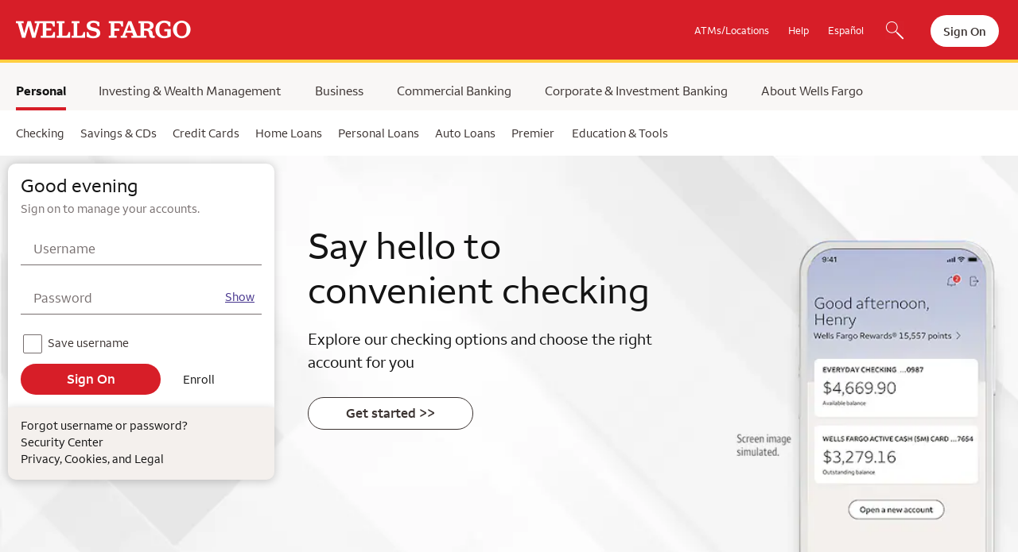

--- FILE ---
content_type: text/html;charset=UTF-8
request_url: https://www.wellsfargo.com/
body_size: 16508
content:
<!DOCTYPE html>
<html xmlns="http://www.w3.org/1999/xhtml" class="no-js" lang="en">
<head>
	<link rel="preconnect" href="https://connect.secure.wellsfargo.com/">
	<link rel="dns-prefetch" href="https://connect.secure.wellsfargo.com/">
	<link rel="preconnect" href="https://static.wellsfargo.com/">
	<link rel="dns-prefetch" href="https://static.wellsfargo.com/">
	<link rel="preconnect" href="https://www17.wellsfargomedia.com/">
	<link rel="dns-prefetch" href="https://www17.wellsfargomedia.com/">
	<link rel="preconnect" href="https://c1.wfinterface.com/">
	<link rel="dns-prefetch" href="https://c1.wfinterface.com/">
	
	
	
	
	
		
		<script type="text/javascript" nonce="5551449c-7ef6-4b3c-954d-02615357af2e">
			var environment = "PRODUCTION";
			var appd_js_path = "https:\/\/static.wellsfargo.com\/assets\/js\/wfui\/appdynamics";
			var appDEUMSwitch = "on";

			function isMobileDevice() {
				var userAgentString = navigator.userAgent.toLowerCase();
				return userAgentString.match(/(android)/) || userAgentString.match(/(iphone|ipod|ipad)/);
			}
			window.appd_key = isMobileDevice() ? "AD-AAB-ABJ-RAJ" : "AD-AAB-ABJ-PZF";
		</script>
		<script type="text/javascript" src="https://static.wellsfargo.com/assets/js/wfui/appdynamics/appdEUMConfig.js" nonce="5551449c-7ef6-4b3c-954d-02615357af2e"> </script>

	
	

	
	
	<script type="text/javascript" nonce="5551449c-7ef6-4b3c-954d-02615357af2e">
		var iaCallSwitch = "on";
		var logInfoSwitch = true;
		var iaCallTimeout = "1000";
		var pageID = "per_home";
		
		var placementName="WF_CON_HP_PRIMARY_BNR"

		var accounts_url = "https:\/\/connect.secure.wellsfargo.com";
		var hp_prefetch_value = "true";
		var rwd = "true";
		var user = "sign_on";
		
		var ppo_uav2 = true;
		
		var biocatch = true;
  	</script>

	
	
	
	
		<script type="text/javascript" src="/ui/javascript/homepage-ui/homepage_iaoffer.5b7bf530d277db093e99.js" nonce="5551449c-7ef6-4b3c-954d-02615357af2e"></script>
	
	
	
	

	<meta http-equiv="Content-Type" content="text/html; charset=UTF-8">
	<meta name="viewport" content="width=device-width, initial-scale=1.0">
	
	<title>Wells Fargo Bank | Financial Services & Online Banking</title>
	
	<meta name="description" content="Committed to the financial health of our customers and communities. Explore bank accounts, loans, mortgages, investing, credit cards &amp; banking services»"/>	
	<meta name="keywords" content="appointment, make an appointment, online banking, open account, book appointment, contact, statements, new account, payment, sign up, change password, contact us, enroll, login, create account, account, make payment, my account, change password for login, account summary, enroll account for online access, sign in, mobile banking, password, english, wells fargo, balance, log in, pay bills, register, create an account, sign on, online statements, full site, home, wellsfargo.com, personal, wells fargo online, covid, covid 19 hardship, covid 19 relief, covid-19, covid 19"/>
	<meta http-equiv="content-type" content="text/html; charset=UTF-8" />
    <meta http-equiv="Content-type" content="text/html" />
    <meta http-equiv="Cache-Control" content="must-revalidate" />
    <meta http-equiv="Cache-Control" content="no-store" />
    <meta http-equiv="Cache-Control" content="no-cache" />
    <meta http-equiv="Cache-Control" content="private" />
    <meta http-equiv="Pragma" content="no-cache" />
	<meta name="robots" content="index, follow"/>
	<meta name="twitter:card" content="summary_large_image" />
	<meta name="twitter:site" content="@WellsFargo" />
	<meta property="og:title" content="Wells Fargo Financial Services & Support" />
	<meta property="og:description" content="See how we’re helping customers succeed and communities thrive. For support 7 days a week, message us @WellsFargo" />
	<meta property="og:url" content="https://www.wellsfargo.com/" />
	<meta property="og:image" content="https://www17.wellsfargomedia.com/assets/images/logos/wellsfargo/logo_974x1050.png" />
	<meta property="og:image:alt" content="Wells Fargo Bank logo." />
	<meta property="og:type" content="website" />
	<meta property="og:site_name" content="wellsfargo.com" />


	
	        
          
                <link rel="canonical" href="https://www.wellsfargo.com/"/>
            
                <link rel="alternate" href="https://www.wellsfargo.com/" hreflang="en-us"  />
                <link rel="alternate" href="https://www.wellsfargo.com/es/" hreflang="es-us"  />
                <link rel="alternate" href="https://www.wellsfargo.com/" hreflang="x-default"   />
            
            



	
    



	
	
		
	
		

	
	
		<script type="application/ld+json" nonce="5551449c-7ef6-4b3c-954d-02615357af2e"> 
			{
			"@context": "https://schema.org/",
			"@type": "Organization",
			"name": "Wells Fargo Bank – Branch & Online Banking Services",
			"url": "https://www.wellsfargo.com/",
			"logo":"https://www17.wellsfargomedia.com/assets/images/logos/wellsfargo/logo_974x1050.png",
			"subOrganization": [
			{
			"@type": "BankOrCreditUnion",
			"name": "Wells Fargo",
			"description": "Open checking accounts, savings accounts, CDs, interest bearing bank accounts, loans, lines of credit, mortgages, credit cards, investment accounts, retirement and wealth management services. View the latest interest rates and additional banking services and support available for Wells Fargo customers and community services. Browse the full site for personal banking, consumer banking, business banking, corporate banking, commercial and investment banking and financial education articles. Get insights from financial experts and resources to improve your financial health. Visit a Wells Fargo branch near you, or login to manage your accounts with mobile banking and online banking with Wells Fargo Online»",
			"logo": "https://www17.wellsfargomedia.com/assets/images/logos/wellsfargo/logo_974x1050.png",
			"url": "https://www.wellsfargo.com/",
			"image":"https://www17.wellsfargomedia.com/assets/images/logos/wellsfargo/logo_974x1050.png"
			},
			{
			"@type": "Corporation",
			"name": "Wells Fargo Bank – Branch & Online Banking Services",
			"description": "Open checking accounts, savings accounts, CDs, interest bearing bank accounts, loans, lines of credit, mortgages, credit cards, investment accounts, retirement and wealth management services. View the latest interest rates and additional banking services and support available for Wells Fargo customers and community services. Browse the full site for personal banking, consumer banking, business banking, corporate banking, commercial and investment banking and financial education articles. Get insights from financial experts and resources to improve your financial health. Visit a Wells Fargo branch near you, or login to manage your accounts with mobile banking and online banking with Wells Fargo Online»",
			"logo": "https://www17.wellsfargomedia.com/assets/images/logos/wellsfargo/logo_974x1050.png",
			"url": "https://www.wellsfargo.com/",
			"image":"https://www17.wellsfargomedia.com/assets/images/logos/wellsfargo/logo_974x1050.png"
			}
			]
			}
		</script>

	
	


	

	


	
	
    <link rel="shortcut icon" href="https://www17.wellsfargomedia.com/assets/images/icons/ico/favicon.ico" />
	<link rel="apple-touch-icon" sizes="120x120" href="https://www17.wellsfargomedia.com/assets/images/icons/apple-touch-icon_120x120.png"/>
	<link rel="apple-touch-icon" sizes="180x180" href="https://www17.wellsfargomedia.com/assets/images/icons/apple-touch-icon_180x180.png"/>
	<link rel="icon" sizes="128x128" href="https://www17.wellsfargomedia.com/assets/images/icons/icon-normal_128x128.png"/>
	<link rel="icon" sizes="192x192" href="https://www17.wellsfargomedia.com/assets/images/icons/icon-hires_192x192.png"/>
	<link rel="icon" type="image/png" href="https://www17.wellsfargomedia.com/assets/images/rwd/favicon_48x48.png">


	
	
    

	
	
	<script nonce="5551449c-7ef6-4b3c-954d-02615357af2e">
        // if this line executes, then javascript is turned on and we'll
		// therefore remove the no-js class from the HTML tag
        document.documentElement.className = document.documentElement.className.replace(/(^|\s)no-js(\s|$)/, '$1$2');
    </script>
	


	
	<script type="text/javascript" nonce="5551449c-7ef6-4b3c-954d-02615357af2e"> var utag_data = { app_id:'WWW',mpuid:'1120260128143642145746396',unique_id:'20260128023642',page_type:'BROWSER',tealium_js_path:'https://c1.wfinterface.com/tracking/hp/utag.js',device_type:'DESKTOP',mt_tag_path:'https://c1.wfinterface.com/rtto/',customer_type:'',zip_code:'',environment:'PRODUCTION',lang_pref:'EN'} </script> 
	<script type="text/javascript" nonce="5551449c-7ef6-4b3c-954d-02615357af2e"> var WFUI_CONTAINER = {"app_id":"WWW","environment":"PRODUCTION","top":{"sources":[],"timeout":100},"bottom":{"sources":[]}}; </script> 
	
	
	
	
	
		<script type="text/javascript" src="/ui/javascript/homepage-ui/app_preload.4ae246e1e5a40954260d.js" nonce="5551449c-7ef6-4b3c-954d-02615357af2e"> </script>
	

	
	
	
	
	
		<link rel="stylesheet" type="text/css" href="/ui/css/homepage-ui/ps-homepage.a3ee44cab68666db5375.css"/>
	


	
	 

	<meta name="theme-color" content="#F9F7F6"/>
	<meta name="apple-itunes-app" content="app-id=311548709, affiliate-data=pt=126556&ct=smartBanner&2Dpersonal"/>
</head>

<body>
<a href="#skip" class="hidden">Skip to main content</a>
<div class="ps-body-container app-preload-container" data-pid="702-224111-64" data-ptid="tcm:702-223692-128">
	
	<div class="ps-emergency-message" role="region" aria-label="Alerts and Notifications">
	
</div>

	
	
	
		
    <header class="ps-masthead" role="banner" data-cid="tcm:84-224274-16" data-ctid="tcm:91-223647-32">
        <div class="ps-masthead-wrapper">
            <div class="new_logoOuter">
                <div class="ps-logo-home">
                    <img src="https://www17.wellsfargomedia.com/assets/images/rwd/wf_logo_220x23.png" alt="Wells Fargo Home Page">
                </div>
            </div>
            <nav class="ps-right-nav" aria-label="Header Navigation">
                <ul>
				
                    
                        <li><a href="/locator/">ATMs/Locations</a></li>
                    
                        <li><a href="#" class="ps-masthead-help" role="button" >Help</a></li>
                    
                        <li><a href="/es/" xml:lang="es" id="langPrefToggle" class="spTogglePersonal" name="langPrefToggle" lang="es">Español</a></li>
                    
                        <li class="ps-search-item"><a href="#" class="ps-nxgSearchIcon" id="nxgSearchButton" aria-label="Search, Opens a dialog." >  </a></li>
                    
                
					<li class="ps-sign-on-item"> <div class="ps-masthead-sign-on">
                
                 <a href="https://connect.secure.wellsfargo.com/auth/login/present?origin=cob&LOB=CONS" class="ps-sign-on-text"  data-platform="applicationhost" data-host="Login App Host">Sign On</a>
           
            </div></li>
                </ul>
            </nav>
           
            <button type="button" data-role="none" class="ps-hamburger-link" name="hamburger-link"
                    data-effect="st-effect-1" aria-expanded="false" aria-label="Open Menu Navigation">
                <div class="ps-icon-bar"></div>
                <div class="ps-icon-bar"></div>
                <div class="ps-icon-bar"></div>
                <span>MENU</span>
            </button>
        </div>
    </header>


	
		
	
		<div class="ps-support-dropdown-overlay-container"></div>
		<div class="ps-support-dropdown-overlay" data-cid="tcm:84-241194-16"
			 data-ctid="tcm:91-236597-32">
			<div class="ps-support-dropdown-hook"></div>
			<div class='support-dropdown-container'>
				<div class='support-dropdown-top'>
					<div>
						<h2 class="contact-bar-header">How can we help?</h2>
					</div>
					<div>

						<ul class='support-bar-links'>
							
								
								

								

								
								
								<li class="contact-bar-location-list">
									<a aria-controls="find_location_block" aria-expanded="false" class="contact-bar-collapsible contact-bar-location"
									   href="#" role="button"
									   tabindex="0">
										<span aria-hidden="true" class="contact-bar-location-icon">&zwj;</span>
										<span aria-level="3" class="contact-bar-select" role="heading">
											Find a location
										</span>
										<span aria-hidden="true" class="collapsible-icon collapsible-icon-collapse">&zwj;</span>
									</a>
									<div aria-hidden="true" class="contact-bar-content contact-bar-content-hidden"
										 id="find_location_block">
										<div class="contact-bar-form-grp">

											<form action="/locator/search/" class="find_location" method="get"
												  xmlns="http://www.w3.org/1999/xhtml">
												<div class="contact-bar-form-input">
													
														<input class="contact-bar-input-box" id="supportDropDownLocator" name="searchTxt"
															   placeholder="" aria-label="City, State or ZIP"
															   type="text">
														<label for="supportDropDownLocator">
															City, State or ZIP
														</label>
													
												</div>
												<div class="contact-bar-form-btn">
													</input>
													<button type="submit">
														Go
													</button>
												</div>
											</form>
										</div>
									</div>
								</li>
							
								
								

								

								
								<li>
									
										<a href="https://appointments.wellsfargo.com/maa/appointment/" aria-label="Make an appointment link" class="contact-bar-appointment"  data-platform="applicationhost" data-host="MAA Host">Make an appointment</a>
									
								</li>
								
							
								
								

								

								<li>
									<a aria-controls="quick_help_block" aria-expanded="false" class="contact-bar-collapsible contact-bar-call"
									   href="#" role="button"
									   tabindex="0">
										<span aria-hidden="true" class="contact-bar-appointment-icon">&zwj;</span>
										<span aria-level="3" class="contact-bar-select" role="heading"> Quick help</span>
										<span aria-hidden="true" class="collapsible-icon collapsible-icon-collapse">&zwj;</span>
									</a>
									<div aria-hidden="true"
										 class="contact-bar-content contact-bar-call-desc contact-bar-content-hidden" id="quick_help_block">
										<ul>
											
												<li><a href="/help/">Customer service and FAQs</a></li>
											
												<li> <a href="/help/routing-number/">Find routing and account numbers</a> </li>
											
										</ul>
									</div>
								</li>
								
								
							
								
								

								

								
								
								
							
						</ul>
					</div>
				</div>
				
					
				
					
				
					
				
					<div class="support-dropdown-bottom">
						<div>
							<h2 class="popular-faqs-header">Popular FAQs</h2>
						</div>
						<div>
							<ul class='popular-faq-links'>
								
									<li>
										<div class="ps-popular-faq-link">
											<div>
												<a href="/help/routing-number/">How do I find my routing and account numbers?</a>
												<span aria-hidden="true" class="right-chevron"></span>

											</div>
										</div>
									</li>
								
									<li>
										<div class="ps-popular-faq-link">
											<div>
												<a href="/help/online-banking/zelle-faqs/#isthereafeeforzelle">Is there a fee for Zelle<sup>®</sup>?</a>
												<span aria-hidden="true" class="right-chevron"></span>

											</div>
										</div>
									</li>
								
									<li>
										<div class="ps-popular-faq-link">
											<div>
												<a href="/privacy-security/fraud/report/">How do I report suspected fraud?</a>
												<span aria-hidden="true" class="right-chevron"></span>

											</div>
										</div>
									</li>
								
									<li>
										<div class="ps-popular-faq-link">
											<div>
												 <a href="/help/">See more FAQs</a> 
												<span aria-hidden="true" class="right-chevron"></span>

											</div>
										</div>
									</li>
								
							</ul>
						</div>
					</div>
				
			</div>
		</div>
	

	
		 
	
    <div class="ps-fat-nav-overlay"></div>
    <div class="ps-fat-nav-outer" data-cid="tcm:84-226512-16"
         data-ctid="tcm:91-226306-32">
        <nav class="ps-fat-nav-wrapper" aria-label="Main Navigation">
            <div class="ps-fat-nav-hook"></div>
            <div class="ps-fat-nav-l1">
						
					<div class="ps-fat-nav-search">
						<button class="fat-nav-search" id="nxgSearchButton"><span class="fat-nav-search-icon">&zwj;</span>
							<span class="ps-search-text">Search</span>
						</button>
					</div>
					<div class="ps-fat-nav-l1-links">
                    <ul>
						
						
						<li class="ps-fat-nav-item active">
							<a data-platform="publicsite" href="/" exitdestination="" exitdisclaimer="" data-newbrowser="" enrollmentid="" data-rottracking="" class="" data-params="" data-responsive-params="" data-destinationtype="none" data-nativelinktype="none"> <span class="hidden">selected</span>  Personal </a>
							
							<ul class="ps-fat-nav-l2" aria-expanded="true">
								
									<li class="ps-fat-nav-subitem"><a href="/checking/" class="">Checking</a></li>
								
									<li class="ps-fat-nav-subitem"><a href="/savings-cds/" class="">Savings & CDs</a></li>
								
									<li class="ps-fat-nav-subitem"><a href="https://creditcards.wellsfargo.com/?sub_channel=WEB&vendor_code=WF&linkLoc=FNMC&lang=en" data-platform="creditCardsWF">Credit Cards</a></li>
								
									<li class="ps-fat-nav-subitem"><a href="/mortgage/" class="">Home Loans</a></li>
								
									<li class="ps-fat-nav-subitem"><a href="/personal-loans/" class="">Personal Loans</a></li>
								
									<li class="ps-fat-nav-subitem"><a href="/auto-loans/" class="">Auto Loans</a></li>
								
									<li class="ps-fat-nav-subitem"><a href="/premier/" class="">Premier</a></li>
								
									<li class="ps-fat-nav-subitem"><a href="/financial-health/">Education & Tools</a></li>
								
							</ul>
						</li>
						
						
						
						
						
						
						<li class="ps-fat-nav-item"><a data-platform="publicsite" href="/investing-wealth/" exitdestination="" exitdisclaimer="" data-newbrowser="" enrollmentid="" data-rottracking="" class="" data-params="" data-responsive-params="" data-destinationtype="none" data-nativelinktype="none">Investing & Wealth Management</a></li>
						
						
						
						
						<li class="ps-fat-nav-item"><a data-platform="publicsite" href="/biz/" exitdestination="" exitdisclaimer="" data-newbrowser="" enrollmentid="" data-rottracking="" class="" data-params="" data-responsive-params="" data-destinationtype="none" data-nativelinktype="none">Business</a></li>
						
						
						
						
						<li class="ps-fat-nav-item"><a data-platform="publicsite" href="/com/" exitdestination="" exitdisclaimer="" data-newbrowser="" enrollmentid="" data-rottracking="" class="" data-params="" data-responsive-params="" data-destinationtype="none" data-nativelinktype="none">Commercial Banking</a></li>
						
						
						
						
						<li class="ps-fat-nav-item"><a data-platform="publicsite" href="/cib/" exitdestination="" exitdisclaimer="" data-newbrowser="" enrollmentid="" data-rottracking="" class="" data-params="" data-responsive-params="" data-destinationtype="none" data-nativelinktype="none">Corporate & Investment Banking</a></li>
						
						
						
						
						<li class="ps-fat-nav-item"><a href="/about/">About Wells Fargo</a></li>
						
                    </ul>
                </div>
                
                <div class="ps-fat-nav-l1-extras">
                    <ul>
                        
                            <li class="ps-fat-nav-extra"><a href="/locator/">ATMs/Locations</a></li>
                        
                            <li class="ps-fat-nav-extra"><a data-platform="publicsite" href="/help/" exitdestination="" exitdisclaimer="" data-newbrowser="" enrollmentid="" data-rottracking="" class="" data-params="" data-responsive-params="" data-destinationtype="none" data-nativelinktype="none">Customer service and FAQs</a></li>
                        
                            <li class="ps-fat-nav-extra"><a href="/es/" id="langPrefToggle" class="spTogglePersonal" name="langPrefToggle"  xml:lang="es" lang="es">Español</a></li>
                        
                    </ul>
                </div>
            </div>
        </nav>

        
        <div class="ps-fat-nav-l3-wrapper ps-fat-nav-l3-override">
		<div class="ps-fat-nav-hook"></div>
            
                
					
					
							<div class="ps-fat-nav-l3" data-matching-href="/checking/">
										
								<div class="ps-fat-nav-search">	
									<button class="fat-nav-search" id="nxgSearchButton"><span class="fat-nav-search-icon">&zwj;</span>	
										<span class="ps-search-text">Search</span>	
									</button>	
								</div>
								<div class="ps-fat-nav-l3-primary">
									<div class="ps-fat-nav-l3-back"><a href="#" class="l3-back-link"><span class="ps-fat-nav-arrow is-left" aria-hidden="true">&zwj;</span>Back</a></div>
									
									<div class="ps-fat-nav-l3-ctas">
										<a data-platform="publicsite" href="/checking/" exitdestination="" exitdisclaimer="" data-newbrowser="" enrollmentid="" data-rottracking="" class="ps-fat-nav-l3-primary-button" data-params="" data-responsive-params="" data-destinationtype="none" data-nativelinktype="none">View all checking accounts</a>
										
											
												 <a data-platform="publicsite" href="/checking/compare-checking-accounts/" exitdestination="" exitdisclaimer="" data-newbrowser="" enrollmentid="" data-rottracking="" class="ps-fat-nav-l3-secondary-button" data-params="" data-responsive-params="" data-destinationtype="none" data-nativelinktype="none">Compare checking accounts</a> 
											
										
									</div>
									
									<div class="ps-fat-nav-l3-products">
										
											
											
												<a data-platform="publicsite" href="/checking/clear-access-banking/" exitdestination="" exitdisclaimer="" data-newbrowser="" enrollmentid="" data-rottracking="" class="l3-product-tile" data-params="" data-responsive-params="" data-destinationtype="none" data-nativelinktype="none">
											
											<div class="l3-product-icon icon-piggybank">
											</div>
											
											<div class="wrapper">
												<div class="l3-product-tile-headline">Clear Access Banking&nbsp;<span class="chevron-icon"></span></div>
												<div class="l3-product-tile-content">
													
													
														An account that helps you spend only what you have in it
													
												</div>
											</div>
											<span class="chevron-icon mobile"></span>
										</a>
										
											
											
												<a href="/checking/prime/" class="l3-product-tile" >
											
											<div class="l3-product-icon icon-percentage">
											</div>
											
											<div class="wrapper">
												<div class="l3-product-tile-headline">Prime Checking&nbsp;<span class="chevron-icon"></span></div>
												<div class="l3-product-tile-content">
													
													
														Many discounts and benefits are included with this interest-bearing account
													
												</div>
											</div>
											<span class="chevron-icon mobile"></span>
										</a>
										
											
											
												<a href="/checking/everyday/" class="l3-product-tile" >
											
											<div class="l3-product-icon icon-star">
											</div>
											
											<div class="wrapper">
												<div class="l3-product-tile-headline">Everyday Checking&nbsp;<span class="chevron-icon"></span></div>
												<div class="l3-product-tile-content">
													
													
														Our most popular account for managing day-to-day financial needs
													
												</div>
											</div>
											<span class="chevron-icon mobile"></span>
										</a>
										
											
											
												<a href="/checking/premier/" class="l3-product-tile" >
											
											<div class="l3-product-icon icon-star-in-hand">
											</div>
											
											<div class="wrapper">
												<div class="l3-product-tile-headline">Premier Checking&nbsp;<span class="chevron-icon"></span></div>
												<div class="l3-product-tile-content">
													
													
														An interest-bearing account with our premier level of relationship banking benefits
													
												</div>
											</div>
											<span class="chevron-icon mobile"></span>
										</a>
										
											
											
												<a data-platform="publicsite" href="/checking/student/" data-newbrowser="" data-rottracking="" class="l3-product-tile" data-params="" data-responsive-params="" data-destinationtype="none" data-nativelinktype="none">
											
											<div class="l3-product-icon icon-apple">
											</div>
											
											<div class="wrapper">
												<div class="l3-product-tile-headline">Student/teen banking&nbsp;<span class="chevron-icon"></span></div>
												<div class="l3-product-tile-content">
													
													
														Account options ideal for teens and students
													
												</div>
											</div>
											<span class="chevron-icon mobile"></span>
										</a>
										
									</div>
									
									
									
									
								</div>
								
								<div class="ps-fat-nav-l3-secondary">
																		
									<div class="ps-fat-nav-l3-services">
										
											<h3 class="l3-headline">BANKING SERVICES</h3>
											<div class="l3-link-item">
												 <a data-platform="publicsite" href="/help/routing-number/" exitdestination="" exitdisclaimer="" data-newbrowser="" enrollmentid="" data-rottracking="" class="" data-params="" data-responsive-params="" data-destinationtype="none" data-nativelinktype="none">Routing and account numbers </a> 
											</div>
											<div class="l3-link-item">
												 <a data-platform="publicsite" href="/checking/overdraft-services/" exitdestination="" exitdisclaimer="" data-newbrowser="" enrollmentid="" data-rottracking="" class="" data-params="" data-responsive-params="" data-destinationtype="none" data-nativelinktype="none">Overdraft services</a> 
											</div>
											<div class="l3-link-item">
												 <a data-platform="publicsite" href="/privacy-security/fraud/" exitdestination="" exitdisclaimer="" data-newbrowser="" enrollmentid="" data-rottracking="" class="" data-params="" data-responsive-params="" data-destinationtype="none" data-nativelinktype="none">Security and fraud</a> 
											</div>
											<div class="l3-link-item">
												 <a data-platform="publicsite" href="/help/checking-savings/" exitdestination="" exitdisclaimer="" data-newbrowser="" enrollmentid="" data-rottracking="" class="" data-params="" data-responsive-params="" data-destinationtype="none" data-nativelinktype="none">Checking FAQs</a> 
											</div>
											<div class="l3-link-item">
												 <a data-platform="publicsite" href="/international-remittances/" exitdestination="" exitdisclaimer="" data-newbrowser="" enrollmentid="" data-rottracking="" class="" data-params="" data-responsive-params="" data-destinationtype="none" data-nativelinktype="none">Global remittance</a> 
											</div>
											<div class="l3-link-item">
												 <a href="https://appointments.wellsfargo.com/maa/appointment/" enrollmentid="2935" class="">Make an appointment</a> 
											</div>
											<div class="l3-link-item">
												 <a data-platform="publicsite" href="/foreign-exchange/" exitdestination="" exitdisclaimer="" data-newbrowser="" enrollmentid="" data-rottracking="" class="" data-params="" data-responsive-params="" data-destinationtype="none" data-nativelinktype="none">Foreign exchange</a> 
											</div>
											<div class="l3-link-item">
												 <a data-platform="publicsite" href="/goals-banking-made-easy/activate-debit-card/" exitdestination="" exitdisclaimer="" data-newbrowser="" enrollmentid="" data-rottracking="" class="" data-params="" data-responsive-params="" data-destinationtype="none" data-nativelinktype="none">Activate debit card</a> 
											</div>
										
											<h3 class="l3-headline">DIGITAL BANKING</h3>
											<div class="l3-link-item">
												 <a data-platform="publicsite" href="/mobile-online-banking/" exitdestination="" exitdisclaimer="" data-newbrowser="" enrollmentid="" data-rottracking="" class="" data-params="" data-responsive-params="" data-destinationtype="none" data-nativelinktype="none">Wells Fargo Online<sup>®</sup></a> 
											</div>
											<div class="l3-link-item">
												 <a href="/mobile-online-banking/apps/" class="">Wells Fargo Mobile<sup>®</sup> app</a> 
											</div>
											<div class="l3-link-item">
												 <a href="/mobile-online-banking/transfer-pay/" class="">Transfer and pay</a> 
											</div>
											<div class="l3-link-item">
												 <a data-platform="publicsite" href="/privacy-security/fraud/report/" exitdestination="" exitdisclaimer="" data-newbrowser="" enrollmentid="" data-rottracking="" class="" data-params="" data-responsive-params="" data-destinationtype="none" data-nativelinktype="none">Report fraud</a> 
											</div>
										
									</div>
										
									
									
									
									
									
								</div>
							</div>
					
							<div class="ps-fat-nav-l3" data-matching-href="/savings-cds/">
										
								<div class="ps-fat-nav-search">	
									<button class="fat-nav-search" id="nxgSearchButton"><span class="fat-nav-search-icon">&zwj;</span>	
										<span class="ps-search-text">Search</span>	
									</button>	
								</div>
								<div class="ps-fat-nav-l3-primary">
									<div class="ps-fat-nav-l3-back"><a href="#" class="l3-back-link"><span class="ps-fat-nav-arrow is-left" aria-hidden="true">&zwj;</span>Back</a></div>
									
									<div class="ps-fat-nav-l3-ctas">
										<a data-platform="publicsite" href="/savings-cds/" exitdestination="" exitdisclaimer="" data-newbrowser="" enrollmentid="" data-rottracking="" class="ps-fat-nav-l3-primary-button" data-params="" data-responsive-params="" data-destinationtype="none" data-nativelinktype="none">View all savings accounts</a>
										
											
												 <a data-platform="publicsite" href="/savings-cds/rates/" exitdestination="" exitdisclaimer="" data-newbrowser="" enrollmentid="" data-rottracking="" class="ps-fat-nav-l3-secondary-button" data-params="" data-responsive-params="" data-destinationtype="none" data-nativelinktype="none">Check all rates</a> 
											
										
									</div>
									
									<div class="ps-fat-nav-l3-products">
										
											
											
												<a data-platform="publicsite" href="/savings-cds/way2save/" exitdestination="" exitdisclaimer="" data-newbrowser="" enrollmentid="" data-rottracking="" class="l3-product-tile" data-params="" data-responsive-params="" data-destinationtype="none" data-nativelinktype="none">
											
											<div class="l3-product-icon icon-dollar-bills">
											</div>
											
											<div class="wrapper">
												<div class="l3-product-tile-headline">Way2Save<sup  >®</sup> Savings&nbsp;<span class="chevron-icon"></span></div>
												<div class="l3-product-tile-content">
													
													
														Build your savings automatically
													
												</div>
											</div>
											<span class="chevron-icon mobile"></span>
										</a>
										
											
											
												<a data-platform="publicsite" href="/savings-cds/platinum/" exitdestination="" exitdisclaimer="" data-newbrowser="" enrollmentid="" data-rottracking="" class="l3-product-tile" data-params="" data-responsive-params="" data-destinationtype="none" data-nativelinktype="none">
											
											<div class="l3-product-icon icon-money-exchange">
											</div>
											
											<div class="wrapper">
												<div class="l3-product-tile-headline">Platinum Savings&nbsp;<span class="chevron-icon"></span></div>
												<div class="l3-product-tile-content">
													
													
														 <p class="MsoNormal"  >Grow your savings with more ways to access your money</p> 
													
												</div>
											</div>
											<span class="chevron-icon mobile"></span>
										</a>
										
											
											
												<a data-platform="publicsite" href="/savings-cds/certificate-of-deposit/" exitdestination="" exitdisclaimer="" data-newbrowser="" enrollmentid="" data-rottracking="" class="l3-product-tile" data-params="" data-responsive-params="" data-destinationtype="none" data-nativelinktype="none">
											
											<div class="l3-product-icon icon-sprout">
											</div>
											
											<div class="wrapper">
												<div class="l3-product-tile-headline">Wells Fargo CDs&nbsp;<span class="chevron-icon"></span></div>
												<div class="l3-product-tile-content">
													
													
														Provide a guaranteed rate of return, even during uncertain times
													
												</div>
											</div>
											<span class="chevron-icon mobile"></span>
										</a>
										
											
											
												<a data-platform="publicsite" href="/savings-cds/kids/" exitdestination="" exitdisclaimer="" data-newbrowser="" enrollmentid="" data-rottracking="" class="l3-product-tile" data-params="" data-responsive-params="" data-destinationtype="none" data-nativelinktype="none">
											
											<div class="l3-product-icon icon-piggybank">
											</div>
											
											<div class="wrapper">
												<div class="l3-product-tile-headline">Kids Savings&nbsp;<span class="chevron-icon"></span></div>
												<div class="l3-product-tile-content">
													
													
														A good way to start your children on the road to financial success
													
												</div>
											</div>
											<span class="chevron-icon mobile"></span>
										</a>
										
									</div>
									
									
									
									
								</div>
								
								<div class="ps-fat-nav-l3-secondary">
																		
									<div class="ps-fat-nav-l3-services">
										
											<h3 class="l3-headline">BANKING SERVICES</h3>
											<div class="l3-link-item">
												 <a data-platform="publicsite" href="/help/routing-number/" exitdestination="" exitdisclaimer="" data-newbrowser="" enrollmentid="" data-rottracking="" class="" data-params="" data-responsive-params="" data-destinationtype="none" data-nativelinktype="none">Routing and account numbers </a> 
											</div>
											<div class="l3-link-item">
												 <a data-platform="publicsite" href="/tax-center/" exitdestination="" exitdisclaimer="" data-newbrowser="" enrollmentid="" data-rottracking="" class="" data-params="" data-responsive-params="" data-destinationtype="none" data-nativelinktype="none">Tax center</a> 
											</div>
											<div class="l3-link-item">
												 <a data-platform="publicsite" href="/privacy-security/fraud/" exitdestination="" exitdisclaimer="" data-newbrowser="" enrollmentid="" data-rottracking="" class="" data-params="" data-responsive-params="" data-destinationtype="none" data-nativelinktype="none">Security and fraud</a> 
											</div>
											<div class="l3-link-item">
												 <a data-platform="publicsite" href="/help/checking-savings/" exitdestination="" exitdisclaimer="" data-newbrowser="" enrollmentid="" data-rottracking="" class="" data-params="" data-responsive-params="" data-destinationtype="none" data-nativelinktype="none">Savings FAQs</a> 
											</div>
											<div class="l3-link-item">
												 <a data-platform="publicsite" href="/international-remittances/" exitdestination="" exitdisclaimer="" data-newbrowser="" enrollmentid="" data-rottracking="" class="" data-params="" data-responsive-params="" data-destinationtype="none" data-nativelinktype="none">Global remittance</a> 
											</div>
											<div class="l3-link-item">
												 <a href="https://appointments.wellsfargo.com/maa/appointment/" enrollmentid="2935" class="">Make an appointment</a> 
											</div>
											<div class="l3-link-item">
												 <a data-platform="publicsite" href="/foreign-exchange/" exitdestination="" exitdisclaimer="" data-newbrowser="" enrollmentid="" data-rottracking="" class="" data-params="" data-responsive-params="" data-destinationtype="none" data-nativelinktype="none">Foreign exchange</a> 
											</div>
										
											<h3 class="l3-headline">DIGITAL BANKING</h3>
											<div class="l3-link-item">
												 <a data-platform="publicsite" href="/mobile-online-banking/" exitdestination="" exitdisclaimer="" data-newbrowser="" enrollmentid="" data-rottracking="" class="" data-params="" data-responsive-params="" data-destinationtype="none" data-nativelinktype="none">Wells Fargo Online<sup>®</sup></a> 
											</div>
											<div class="l3-link-item">
												 <a href="/mobile-online-banking/apps/" class="">Wells Fargo Mobile<sup>®</sup> app</a> 
											</div>
											<div class="l3-link-item">
												 <a href="/mobile-online-banking/transfer-pay/" class="">Transfer and pay</a> 
											</div>
										
									</div>
										
									
									
									
									
									
								</div>
							</div>
					
							<div class="ps-fat-nav-l3" data-matching-href="https://creditcards.wellsfargo.com/?sub_channel=WEB&amp;vendor_code=WF&amp;linkLoc=FNMC&amp;lang=en">
										
								<div class="ps-fat-nav-search">	
									<button class="fat-nav-search" id="nxgSearchButton"><span class="fat-nav-search-icon">&zwj;</span>	
										<span class="ps-search-text">Search</span>	
									</button>	
								</div>
								<div class="ps-fat-nav-l3-primary">
									<div class="ps-fat-nav-l3-back"><a href="#" class="l3-back-link"><span class="ps-fat-nav-arrow is-left" aria-hidden="true">&zwj;</span>Back</a></div>
									
									<div class="ps-fat-nav-l3-ctas">
										<a href="https://creditcards.wellsfargo.com/?sub_channel=WEB&vendor_code=WF&linkLoc=FNMC&lang=en" class="ps-fat-nav-l3-primary-button"  data-platform="creditCardsWF">View all credit cards</a>
										
											
												 <a href="https://web.secure.wellsfargo.com/credit-cards/yourinfo/?sub_channel=WEB&vendor_code=WF&linkloc=FNPQ&lang=en" class="ps-fat-nav-l3-secondary-button"  data-platform="wstHost">See if you're prequalified</a> 
											
										
									</div>
									
									<div class="ps-fat-nav-l3-products">
										
											
											
												<a href="https://creditcards.wellsfargo.com/cash-back-credit-cards/?sub_channel=WEB&vendor_code=WF&linkloc=FNCB&lang=en" class="l3-product-tile"  data-platform="creditCardsWF">
											
											<div class="l3-product-icon icon-dollar-bills">
											</div>
											
											<div class="wrapper">
												<div class="l3-product-tile-headline">Cash back credit cards&nbsp;<span class="chevron-icon"></span></div>
												
											</div>
											<span class="chevron-icon mobile"></span>
										</a>
										
											
											
												<a href="https://creditcards.wellsfargo.com/rewards-credit-cards/?sub_channel=WEB&vendor_code=WF&linkloc=FNRW&lang=en" class="l3-product-tile"  data-platform="creditCardsWF">
											
											<div class="l3-product-icon icon-star">
											</div>
											
											<div class="wrapper">
												<div class="l3-product-tile-headline">Rewards credit cards&nbsp;<span class="chevron-icon"></span></div>
												
											</div>
											<span class="chevron-icon mobile"></span>
										</a>
										
											
											
												<a href="https://creditcards.wellsfargo.com/0-percent-intro-apr-credit-cards/?sub_channel=WEB&vendor_code=WF&linkloc=FNIR&lang=en" class="l3-product-tile"  data-platform="creditCardsWF">
											
											<div class="l3-product-icon icon-percentage">
											</div>
											
											<div class="wrapper">
												<div class="l3-product-tile-headline">0% intro APR credit cards&nbsp;<span class="chevron-icon"></span></div>
												
											</div>
											<span class="chevron-icon mobile"></span>
										</a>
										
											
											
												<a href="https://creditcards.wellsfargo.com/travel-credit-cards/?sub_channel=WEB&vendor_code=WF&linkloc=FNTR&lang=en" class="l3-product-tile"  data-platform="creditCardsWF">
											
											<div class="l3-product-icon icon-airplane">
											</div>
											
											<div class="wrapper">
												<div class="l3-product-tile-headline">Travel credit cards&nbsp;<span class="chevron-icon"></span></div>
												
											</div>
											<span class="chevron-icon mobile"></span>
										</a>
										
											
											
												<a href="https://creditcards.wellsfargo.com/balance-transfer-credit-cards/?sub_channel=WEB&vendor_code=WF&linkloc=FNBT&lang=en" data-platform="creditCardsWF" class="l3-product-tile" >
											
											<div class="l3-product-icon icon-money-transfer">
											</div>
											
											<div class="wrapper">
												<div class="l3-product-tile-headline">Balance transfer credit cards&nbsp;<span class="chevron-icon"></span></div>
												
											</div>
											<span class="chevron-icon mobile"></span>
										</a>
										
											
											
												<a href="https://creditcards.wellsfargo.com/business-credit-cards/?sub_channel=WEB&vendor_code=WF&linkLoc=FNBD&lang=en" class="l3-product-tile"  data-platform="creditCardsWF">
											
											<div class="l3-product-icon icon-briefcase">
											</div>
											
											<div class="wrapper">
												<div class="l3-product-tile-headline">Business credit card&nbsp;<span class="chevron-icon"></span></div>
												
											</div>
											<span class="chevron-icon mobile"></span>
										</a>
										
									</div>
									
									
									
									
								</div>
								
								<div class="ps-fat-nav-l3-secondary">
																		
									<div class="ps-fat-nav-l3-services">
										
											<h3 class="l3-headline">CREDIT CARD SERVICES</h3>
											<div class="l3-link-item">
												 <a data-platform="publicsite" href="https://confirmcard.wellsfargo.com/" exitdestination="" exitdisclaimer="" data-newbrowser="" enrollmentid="" data-rottracking="" class="" data-params="" data-responsive-params="" data-destinationtype="none" data-nativelinktype="none">Confirm credit card</a> 
											</div>
											<div class="l3-link-item">
												 <a data-platform="publicsite" href="/rewards/" exitdestination="" exitdisclaimer="" data-newbrowser="" enrollmentid="" data-rottracking="" class="" data-params="" data-responsive-params="" data-destinationtype="none" data-nativelinktype="none">Wells Fargo Rewards<sup>®</sup></a> 
											</div>
											<div class="l3-link-item">
												 <a data-platform="publicsite" href="/credit-cards/features/balance-transfer/" exitdestination="" exitdisclaimer="" data-newbrowser="" enrollmentid="" data-rottracking="" class="" data-params="" data-responsive-params="" data-destinationtype="none" data-nativelinktype="none">Request a balance transfer</a> 
											</div>
											<div class="l3-link-item">
												 <a href="https://entertainment.wf.com/?sub_channel=WEB&vendor_code=WF&linkLoc=fn" enrollmentid="0000">Wells Fargo Entertainment</a> 
											</div>
										
											<h3 class="l3-headline">EDUCATION & TOOLS</h3>
											<div class="l3-link-item">
												 <a href="/wf/product/apply?prodCode=CC&language=en&applicationtype=creditcarddirectmail&sub_channel=WEB&vendor_code=WF&linkloc=fn" data-platform="salesplatform">Respond to mail offer</a> 
											</div>
											<div class="l3-link-item">
												 <a data-platform="publicsite" href="/mobile/payments/" exitdestination="" exitdisclaimer="" data-newbrowser="" enrollmentid="" data-rottracking="" class="" data-params="" data-responsive-params="" data-destinationtype="none" data-nativelinktype="none">Digital wallets</a> 
											</div>
											<div class="l3-link-item">
												 <a data-platform="publicsite" href="/help/credit-cards/credit-card-faqs/" exitdestination="" exitdisclaimer="" data-newbrowser="" enrollmentid="" data-rottracking="" class="" data-params="" data-responsive-params="" data-destinationtype="none" data-nativelinktype="none">Credit card FAQs</a> 
											</div>
											<div class="l3-link-item">
												 <a data-platform="publicsite" href="/goals-credit/smarter-credit/credit-101/fico/" exitdestination="" exitdisclaimer="" data-newbrowser="" enrollmentid="" data-rottracking="" class="" data-params="" data-responsive-params="" data-destinationtype="none" data-nativelinktype="none">FICO<sup>®</sup> Credit Score</a> 
											</div>
											<div class="l3-link-item">
												 <a href="https://creditcards.wellsfargo.com/credit-cards-education/?sub_channel=WEB&vendor_code=WF&linkLoc=fn&lang=en" data-platform="creditCardsWF">Credit card education</a> 
											</div>
										
									</div>
										
									
									
									
									
									
								</div>
							</div>
					
							<div class="ps-fat-nav-l3" data-matching-href="/mortgage/">
										
								<div class="ps-fat-nav-search">	
									<button class="fat-nav-search" id="nxgSearchButton"><span class="fat-nav-search-icon">&zwj;</span>	
										<span class="ps-search-text">Search</span>	
									</button>	
								</div>
								<div class="ps-fat-nav-l3-primary">
									<div class="ps-fat-nav-l3-back"><a href="#" class="l3-back-link"><span class="ps-fat-nav-arrow is-left" aria-hidden="true">&zwj;</span>Back</a></div>
									
									<div class="ps-fat-nav-l3-ctas">
										<a data-platform="publicsite" href="/mortgage/" exitdestination="" exitdisclaimer="" data-newbrowser="" enrollmentid="" data-rottracking="" class="ps-fat-nav-l3-primary-button" data-params="" data-responsive-params="" data-destinationtype="none" data-nativelinktype="none">View home loans</a>
										
											
												<a href="/mortgage/rate-quote/" class="ps-fat-nav-l3-secondary-button" >Get a personalized rate quote</a>
											
										
									</div>
									
									<div class="ps-fat-nav-l3-products">
										
											
											
												<a data-platform="publicsite" href="/mortgage/buying-a-house/" exitdestination="" exitdisclaimer="" data-newbrowser="" enrollmentid="" data-rottracking="" class="l3-product-tile" data-params="" data-responsive-params="" data-destinationtype="none" data-nativelinktype="none">
											
											<div class="l3-product-icon icon-home-for-sale">
											</div>
											
											<div class="wrapper">
												<div class="l3-product-tile-headline">Buy a home&nbsp;<span class="chevron-icon"></span></div>
												
											</div>
											<span class="chevron-icon mobile"></span>
										</a>
										
											
											
												<a data-platform="publicsite" href="/mortgage/mortgage-refinance/" exitdestination="" exitdisclaimer="" data-newbrowser="" enrollmentid="" data-rottracking="" class="l3-product-tile" data-params="" data-responsive-params="" data-destinationtype="none" data-nativelinktype="none">
											
											<div class="l3-product-icon icon-home-equity">
											</div>
											
											<div class="wrapper">
												<div class="l3-product-tile-headline">Refinance your mortgage&nbsp;<span class="chevron-icon"></span></div>
												
											</div>
											<span class="chevron-icon mobile"></span>
										</a>
										
											
											
												<a href="/mortgage/rates/" class="l3-product-tile" >
											
											<div class="l3-product-icon icon-percentage">
											</div>
											
											<div class="wrapper">
												<div class="l3-product-tile-headline">Check mortgage rates&nbsp;<span class="chevron-icon"></span></div>
												
											</div>
											<span class="chevron-icon mobile"></span>
										</a>
										
											
											
												<a href="/mortgage/buying-a-house/affordable-options/" class="l3-product-tile" >
											
											<div class="l3-product-icon icon-piggybank">
											</div>
											
											<div class="wrapper">
												<div class="l3-product-tile-headline">First-time homebuyer programs&nbsp;<span class="chevron-icon"></span></div>
												
											</div>
											<span class="chevron-icon mobile"></span>
										</a>
										
											
											
												<a href="/mortgage/loan-programs/" class="l3-product-tile" >
											
											<div class="l3-product-icon icon-home-percentage">
											</div>
											
											<div class="wrapper">
												<div class="l3-product-tile-headline">Compare loan types&nbsp;<span class="chevron-icon"></span></div>
												
											</div>
											<span class="chevron-icon mobile"></span>
										</a>
										
											
											
												<a href="/mortgage/relationship-offers/" class="l3-product-tile" >
											
											<div class="l3-product-icon icon-handshake">
											</div>
											
											<div class="wrapper">
												<div class="l3-product-tile-headline">Offers for existing customers&nbsp;<span class="chevron-icon"></span></div>
												
											</div>
											<span class="chevron-icon mobile"></span>
										</a>
										
									</div>
									
									
									
									
								</div>
								
								<div class="ps-fat-nav-l3-secondary">
																		
									<div class="ps-fat-nav-l3-services">
										
											<h3 class="l3-headline">MORTGAGE SERVICES</h3>
											<div class="l3-link-item">
												<a href="https://web.secure.wellsfargo.com/mortgage/get-prequalified/" data-platform="wstHost">See what you can afford</a>
											</div>
											<div class="l3-link-item">
												<a href="/mortgage/come-home/">Shop for homes</a>
											</div>
											<div class="l3-link-item">
												 <a href="/mortgage/apply/" class="">Start your application</a> 
											</div>
											<div class="l3-link-item">
												<a href="/mortgage/manage-account/">Manage your account</a>
											</div>
										
											<h3 class="l3-headline">EDUCATION & TOOLS</h3>
											<div class="l3-link-item">
												<a href="/mortgage/calculators/">Mortgage calculators</a>
											</div>
											<div class="l3-link-item">
												<a href="/mortgage/learn/">Explore the learning center</a>
											</div>
											<div class="l3-link-item">
												<a href="/mortgage/learn/compare-cost-of-renting-vs-buying-a-home/">Renting versus buying</a>
											</div>
											<div class="l3-link-item">
												<a href="/mortgage/learn/how-much-do-you-need-for-a-down-payment/">Down payment options</a>
											</div>
											<div class="l3-link-item">
												<a href="/mortgage/learn/understanding-homeowner-taxes/">Homeownership and taxes</a>
											</div>
											<div class="l3-link-item">
												<a href="/mortgage/learn/escrow-accounts/">Guide to escrow accounts</a>
											</div>
										
									</div>
										
									
									
									
									
									
								</div>
							</div>
					
							<div class="ps-fat-nav-l3" data-matching-href="/personal-loans/">
										
								<div class="ps-fat-nav-search">	
									<button class="fat-nav-search" id="nxgSearchButton"><span class="fat-nav-search-icon">&zwj;</span>	
										<span class="ps-search-text">Search</span>	
									</button>	
								</div>
								<div class="ps-fat-nav-l3-primary">
									<div class="ps-fat-nav-l3-back"><a href="#" class="l3-back-link"><span class="ps-fat-nav-arrow is-left" aria-hidden="true">&zwj;</span>Back</a></div>
									
									<div class="ps-fat-nav-l3-ctas">
										<a href="https://icomplete.wellsfargo.com/oas/status/personal-loans-rate-checker/getting-started/" data-platform="dsf" class="ps-fat-nav-l3-primary-button" >See my loan options</a>
										
											
										
									</div>
									
									<div class="ps-fat-nav-l3-products">
										
											
											
												<a data-platform="publicsite" href="/personal-loans/" exitdestination="" exitdisclaimer="" data-newbrowser="" enrollmentid="" data-rottracking="" class="l3-product-tile" data-params="" data-responsive-params="" data-destinationtype="none" data-nativelinktype="none">
											
											<div class="l3-product-icon icon-percentage">
											</div>
											
											<div class="wrapper">
												<div class="l3-product-tile-headline">Personal loans&nbsp;<span class="chevron-icon"></span></div>
												<div class="l3-product-tile-content">
													
													
														Learn how a personal loan can help you with funds for life events like graduations and weddings, adoption and fertility, or other needs
													
												</div>
											</div>
											<span class="chevron-icon mobile"></span>
										</a>
										
											
											
												<a data-platform="publicsite" href="/personal-loans/home-improvement/" exitdestination="" exitdisclaimer="" data-newbrowser="" enrollmentid="" data-rottracking="" class="l3-product-tile" data-params="" data-responsive-params="" data-destinationtype="none" data-nativelinktype="none">
											
											<div class="l3-product-icon icon-home-improvement">
											</div>
											
											<div class="wrapper">
												<div class="l3-product-tile-headline">Loans for home improvement&nbsp;<span class="chevron-icon"></span></div>
												<div class="l3-product-tile-content">
													
													
														Use a personal loan to pay for home renovations and repairs
													
												</div>
											</div>
											<span class="chevron-icon mobile"></span>
										</a>
										
											
											
												<a data-platform="publicsite" href="/personal-loans/uses-of-a-personal-loan/" exitdestination="" exitdisclaimer="" data-newbrowser="" enrollmentid="" data-rottracking="" class="l3-product-tile" data-params="" data-responsive-params="" data-destinationtype="none" data-nativelinktype="none">
											
											<div class="l3-product-icon icon-money-transfer">
											</div>
											
											<div class="wrapper">
												<div class="l3-product-tile-headline">Finance a large expense&nbsp;<span class="chevron-icon"></span></div>
												<div class="l3-product-tile-content">
													
													
														Pay for new appliances, car repairs, medical expenses, and more
													
												</div>
											</div>
											<span class="chevron-icon mobile"></span>
										</a>
										
											
											
												<a data-platform="publicsite" href="/personal-loans/debt-consolidation/" exitdestination="" exitdisclaimer="" data-newbrowser="" enrollmentid="" data-rottracking="" class="l3-product-tile" data-params="" data-responsive-params="" data-destinationtype="none" data-nativelinktype="none">
											
											<div class="l3-product-icon icon-bullseye">
											</div>
											
											<div class="wrapper">
												<div class="l3-product-tile-headline">Consolidate debt&nbsp;<span class="chevron-icon"></span></div>
												<div class="l3-product-tile-content">
													
													
														 Combine your higher-interest debt into one manageable payment 
													
												</div>
											</div>
											<span class="chevron-icon mobile"></span>
										</a>
										
									</div>
									
									
									
									
								</div>
								
								<div class="ps-fat-nav-l3-secondary">
																		
									<div class="ps-fat-nav-l3-services">
										
											<h3 class="l3-headline">PERSONAL LOAN SERVICES</h3>
											<div class="l3-link-item">
												 <a data-platform="publicsite" href="/help/loans/personal-loan-faqs/#howdoiapplyforaloan" exitdestination="" exitdisclaimer="" data-newbrowser="" enrollmentid="" data-rottracking="" class="" data-params="" data-responsive-params="" data-destinationtype="none" data-nativelinktype="none">How to apply for a loan</a> 
											</div>
											<div class="l3-link-item">
												 <a data-platform="publicsite" href="/help/loans/personal-loan-faqs/#paymentsandfees" exitdestination="" exitdisclaimer="" data-newbrowser="" enrollmentid="" data-rottracking="" class="" data-params="" data-responsive-params="" data-destinationtype="none" data-nativelinktype="none">How to make a payment</a> 
											</div>
										
											<h3 class="l3-headline">EDUCATION & TOOLS</h3>
											<div class="l3-link-item">
												 <a href="https://icomplete.wellsfargo.com/oas/status/personal-loans-rate-checker/getting-started/" data-platform="dsf">Check your rate and loan options</a> 
											</div>
											<div class="l3-link-item">
												 <a href="/personal-loans/debt-consolidation-calculator/">Debt consolidation calculator</a> 
											</div>
											<div class="l3-link-item">
												 <a href="/financial-health/credit-and-debt/">Understanding credit and debt</a> 
											</div>
										
									</div>
										
									
									
									
									
									
								</div>
							</div>
					
							<div class="ps-fat-nav-l3" data-matching-href="/auto-loans/">
										
								<div class="ps-fat-nav-search">	
									<button class="fat-nav-search" id="nxgSearchButton"><span class="fat-nav-search-icon">&zwj;</span>	
										<span class="ps-search-text">Search</span>	
									</button>	
								</div>
								<div class="ps-fat-nav-l3-primary">
									<div class="ps-fat-nav-l3-back"><a href="#" class="l3-back-link"><span class="ps-fat-nav-arrow is-left" aria-hidden="true">&zwj;</span>Back</a></div>
									
									<div class="ps-fat-nav-l3-ctas">
										<a data-platform="publicsite" href="/auto-loans/" exitdestination="" exitdisclaimer="" data-newbrowser="" enrollmentid="" data-rottracking="" class="ps-fat-nav-l3-primary-button" data-params="" data-responsive-params="" data-destinationtype="none" data-nativelinktype="none">Explore auto loans</a>
										
											
										
									</div>
									
									<div class="ps-fat-nav-l3-products">
										
											
											
												<a data-platform="publicsite" href="https://connect.secure.wellsfargo.com/auth/login/present?origin=cob&LOB=CONS" exitdestination="" exitdisclaimer="" data-newbrowser="" enrollmentid="" data-rottracking="" class="l3-product-tile" data-params="" data-responsive-params="" data-destinationtype="none" data-nativelinktype="none">
											
											<div class="l3-product-icon icon-car">
											</div>
											
											<div class="wrapper">
												<div class="l3-product-tile-headline">Current auto loan customers&nbsp;<span class="chevron-icon"></span></div>
												<div class="l3-product-tile-content">
													
													
														Sign in to make payments, view statements, set up alerts, and more
													
												</div>
											</div>
											<span class="chevron-icon mobile"></span>
										</a>
										
											
											
												<a data-platform="publicsite" href="/auto-loans/vehicle-financing-101/" exitdestination="" exitdisclaimer="" data-newbrowser="" enrollmentid="" data-rottracking="" class="l3-product-tile" data-params="" data-responsive-params="" data-destinationtype="none" data-nativelinktype="none">
											
											<div class="l3-product-icon icon-percentage">
											</div>
											
											<div class="wrapper">
												<div class="l3-product-tile-headline">Vehicle financing&nbsp;<span class="chevron-icon"></span></div>
												<div class="l3-product-tile-content">
													
													
														New and used vehicle financing through your dealer
													
												</div>
											</div>
											<span class="chevron-icon mobile"></span>
										</a>
										
											
											
												<a data-platform="publicsite" href="https://oam.wellsfargo.com/oamo/identity/enrollment" exitdestination="" exitdisclaimer="" data-newbrowser="" enrollmentid="" data-rottracking="" class="l3-product-tile" data-params="" data-responsive-params="" data-destinationtype="none" data-nativelinktype="none">
											
											<div class="l3-product-icon icon-mobile-phone">
											</div>
											
											<div class="wrapper">
												<div class="l3-product-tile-headline">Enroll in Wells Fargo Online<sup  >®</sup>&nbsp;<span class="chevron-icon"></span></div>
												<div class="l3-product-tile-content">
													
													
														Use online banking to manage your auto loan
													
												</div>
											</div>
											<span class="chevron-icon mobile"></span>
										</a>
										
									</div>
									
									
									
									
								</div>
								
								<div class="ps-fat-nav-l3-secondary">
																		
									<div class="ps-fat-nav-l3-services">
										
											<h3 class="l3-headline">AUTO LOAN SERVICES</h3>
											<div class="l3-link-item">
												 <a data-platform="publicsite" href="/auto-loans/make-payments/" exitdestination="" exitdisclaimer="" data-newbrowser="" enrollmentid="" data-rottracking="" class="" data-params="" data-responsive-params="" data-destinationtype="none" data-nativelinktype="none">Other ways to make a payment</a> 
											</div>
											<div class="l3-link-item">
												 <a href="/mobile-online-banking/apps/" class="">Wells Fargo Mobile<sup>®</sup> app</a> 
											</div>
										
											<h3 class="l3-headline">EDUCATION & TOOLS</h3>
											<div class="l3-link-item">
												 <a data-platform="publicsite" href="/help/loans/auto-loans-faqs/" exitdestination="" exitdisclaimer="" data-newbrowser="" enrollmentid="" data-rottracking="" class="" data-params="" data-responsive-params="" data-destinationtype="none" data-nativelinktype="none">Auto loan FAQs</a> 
											</div>
										
									</div>
										
									
									
									
									
									
								</div>
							</div>
					
							<div class="ps-fat-nav-l3" data-matching-href="/premier/">
										
								<div class="ps-fat-nav-search">	
									<button class="fat-nav-search" id="nxgSearchButton"><span class="fat-nav-search-icon">&zwj;</span>	
										<span class="ps-search-text">Search</span>	
									</button>	
								</div>
								<div class="ps-fat-nav-l3-primary">
									<div class="ps-fat-nav-l3-back"><a href="#" class="l3-back-link"><span class="ps-fat-nav-arrow is-left" aria-hidden="true">&zwj;</span>Back</a></div>
									
									<div class="ps-fat-nav-l3-ctas">
										<a href="/premier/" class="ps-fat-nav-l3-primary-button">Premier services overview</a>
										
											
										
									</div>
									
									<div class="ps-fat-nav-l3-products">
										
											
											
												<a data-platform="publicsite" href="/premier/" exitdestination="" exitdisclaimer="" data-newbrowser="" enrollmentid="" data-rottracking="" class="l3-product-tile" data-params="" data-responsive-params="" data-destinationtype="none" data-nativelinktype="none">
											
											<div class="l3-product-icon icon-star-in-hand">
											</div>
											
											<div class="wrapper">
												<div class="l3-product-tile-headline">Introducing Wells Fargo Premier&nbsp;<span class="chevron-icon"></span></div>
												<div class="l3-product-tile-content">
													
													
														Elevate your financial expectations
													
												</div>
											</div>
											<span class="chevron-icon mobile"></span>
										</a>
										
											
											
												<a data-platform="publicsite" href="/checking/premier/" exitdestination="" exitdisclaimer="" data-newbrowser="" enrollmentid="" data-rottracking="" class="l3-product-tile" data-params="" data-responsive-params="" data-destinationtype="none" data-nativelinktype="none">
											
											<div class="l3-product-icon icon-check">
											</div>
											
											<div class="wrapper">
												<div class="l3-product-tile-headline">Premier Checking&nbsp;<span class="chevron-icon"></span></div>
												<div class="l3-product-tile-content">
													
													
														An interest-bearing account with our premier level of relationship banking benefits
													
												</div>
											</div>
											<span class="chevron-icon mobile"></span>
										</a>
										
									</div>
									
									
									
									
								</div>
								
								<div class="ps-fat-nav-l3-secondary">
																		
									<div class="ps-fat-nav-l3-services">
										
											<h3 class="l3-headline">BANKING SERVICES</h3>
											<div class="l3-link-item">
												 <a href="/help/routing-number/" class="">Routing and account numbers </a> 
											</div>
											<div class="l3-link-item">
												 <a href="/checking/overdraft-services/" class="">Overdraft services </a> 
											</div>
											<div class="l3-link-item">
												 <a href="/privacy-security/fraud/" class="">Security and fraud </a> 
											</div>
											<div class="l3-link-item">
												 <a href="/help/checking-savings/" class="">Checking FAQs </a> 
											</div>
											<div class="l3-link-item">
												 <a href="/international-remittances/">Global remittance </a> 
											</div>
											<div class="l3-link-item">
												 <a href="https://appointments.wellsfargo.com/maa/appointment/" enrollmentid="2935">Make an appointment </a> 
											</div>
											<div class="l3-link-item">
												 <a href="/foreign-exchange/">Foreign exchange </a> 
											</div>
											<div class="l3-link-item">
												 <a href="/goals-banking-made-easy/activate-debit-card/">Activate debit card </a> 
											</div>
										
											<h3 class="l3-headline">DIGITAL BANKING</h3>
											<div class="l3-link-item">
												 <a href="/mobile-online-banking/">Wells Fargo Online<sup>®</sup></a> 
											</div>
											<div class="l3-link-item">
												 <a href="/mobile-online-banking/apps/">Wells Fargo Mobile<sup>®</sup> app</a> 
											</div>
											<div class="l3-link-item">
												 <a href="/mobile-online-banking/transfer-pay/">Transfer and pay</a> 
											</div>
											<div class="l3-link-item">
												 <a href="/privacy-security/fraud/report/">Report fraud </a> 
											</div>
										
									</div>
										
									
									
									
									
									
								</div>
							</div>
					
							<div class="ps-fat-nav-l3" data-matching-href="/financial-health/">
										
								<div class="ps-fat-nav-search">	
									<button class="fat-nav-search" id="nxgSearchButton"><span class="fat-nav-search-icon">&zwj;</span>	
										<span class="ps-search-text">Search</span>	
									</button>	
								</div>
								<div class="ps-fat-nav-l3-primary">
									<div class="ps-fat-nav-l3-back"><a href="#" class="l3-back-link"><span class="ps-fat-nav-arrow is-left" aria-hidden="true">&zwj;</span>Back</a></div>
									
									<div class="ps-fat-nav-l3-ctas">
										<a href="/financial-goals/" class="ps-fat-nav-l3-primary-button">Financial Goals</a>
										
											
												 <a href="/mobile-online-banking/lifesync/" class="ps-fat-nav-l3-secondary-button" >LifeSync</a> 
											
										
									</div>
									
									<div class="ps-fat-nav-l3-products">
										
											
											
												<a data-platform="publicsite" href="/financial-goals/save/" exitdestination="" exitdisclaimer="" data-newbrowser="" enrollmentid="" data-rottracking="" class="l3-product-tile" data-params="" data-responsive-params="" data-destinationtype="none" data-nativelinktype="none">
											
											<div class="l3-product-icon icon-piggybank">
											</div>
											
											<div class="wrapper">
												<div class="l3-product-tile-headline">Save&nbsp;<span class="chevron-icon"></span></div>
												<div class="l3-product-tile-content">
													
													
														Kick off your savings journey with the right tips and tools
													
												</div>
											</div>
											<span class="chevron-icon mobile"></span>
										</a>
										
											
											
												<a data-platform="publicsite" href="/financial-goals/borrow/" exitdestination="" exitdisclaimer="" data-newbrowser="" enrollmentid="" data-rottracking="" class="l3-product-tile" data-params="" data-responsive-params="" data-destinationtype="none" data-nativelinktype="none">
											
											<div class="l3-product-icon icon-cash-in-hand">
											</div>
											
											<div class="wrapper">
												<div class="l3-product-tile-headline">Borrow&nbsp;<span class="chevron-icon"></span></div>
												<div class="l3-product-tile-content">
													
													
														Learn how your borrowing power goes beyond lending
													
												</div>
											</div>
											<span class="chevron-icon mobile"></span>
										</a>
										
											
											
												<a data-platform="publicsite" href="/financial-goals/protect/" exitdestination="" exitdisclaimer="" data-newbrowser="" enrollmentid="" data-rottracking="" class="l3-product-tile" data-params="" data-responsive-params="" data-destinationtype="none" data-nativelinktype="none">
											
											<div class="l3-product-icon icon-shield">
											</div>
											
											<div class="wrapper">
												<div class="l3-product-tile-headline">Protect&nbsp;<span class="chevron-icon"></span></div>
												<div class="l3-product-tile-content">
													
													
														Start securing your financial future with the help of our advice
													
												</div>
											</div>
											<span class="chevron-icon mobile"></span>
										</a>
										
											
											
												<a data-platform="publicsite" href="/financial-goals/invest/" exitdestination="" exitdisclaimer="" data-newbrowser="" enrollmentid="" data-rottracking="" class="l3-product-tile" data-params="" data-responsive-params="" data-destinationtype="none" data-nativelinktype="none">
											
											<div class="l3-product-icon icon-graph-jagged">
											</div>
											
											<div class="wrapper">
												<div class="l3-product-tile-headline">Invest&nbsp;<span class="chevron-icon"></span></div>
												<div class="l3-product-tile-content">
													
													
														Take the first steps towards investing towards your future
													
												</div>
											</div>
											<span class="chevron-icon mobile"></span>
										</a>
										
									</div>
									
									
									
									
								</div>
								
								
							</div>
					
				
					
					
				
					
					
				
					
					
				
					
					
				
					
					
				              
            
        </div>
    </div>
    <div class="container-l3-mobile" id="containerL3Mobile"></div>

	


	
	<main class="ps-body-wrapper">
		<h1 class="hidden" id="skip">Wells Fargo</h1>
		<!-- Body Region -->
		
	
		

			
				
				

					
						
    <div class="signon-container" data-cid="tcm:84-224415" data-ctid="tcm:83-2046-8">
        <div class="sign-top">
            <h2 id="sign-on-header">
                Welcome</h2>
            <span>Sign on to manage your accounts.</span>


            <script type="text/javascript" nonce="5551449c-7ef6-4b3c-954d-02615357af2e">
                (function() {
                    var header =document.getElementById('sign-on-header');
                    var theTime = (new Date()).getHours();
                     /* Good Morning from 3AM to 11AM */
                        if (theTime >= 3 && theTime <= 11) {
                           header.innerText= "Good morning";
                        } else if (theTime >= 12 && theTime <= 17) /* Good Afternoon from 12PM to 17PM */ {
                            header.innerText= "Good afternoon";
                        } else /* Good Evening */ {
                             header.innerText= "Good evening";
                        }
                })();
            </script>

            
                

                    <form autocomplete="off" name="signon" id="frmSignon" action="https://connect.secure.wellsfargo.com/auth/login/do" method="post" data-login-app="true">
                        <div class="form-field">
                            <input type="text" accesskey="U" id="userid" class="form-element formElementText login_field signon-in" name="j_username" maxlength="14" value="" autocomplete="off" >
                            <label for="userid" id="userid_label" class="id_label">Username</label>
                        </div>
                        <div class="form-field mr-tp-10 password-div">
                            <input type="password" accesskey="P" id="password" class="form-element formElementPassword login_field signon-in pmask" name="j_password" maxlength="32" autocomplete="off" >
                            <label for="password" id="password_label" class="id_label">Password</label>
                            <a href="#" id="password-visible-text" class="show-password password-visible-icon" role="button" aria-label="show password">Show</a>

                        </div>
                        <div id="saveuid" class="save-username save-us-mb">
                            <input type="checkbox" accesskey="S" id="saveusername" class="c29link" name="saveusername" data-content-id="c29content-save-username" triggerhover="false" isclickable="true">
                            <label for="saveusername" class="lsc saveuser-pd">
                                Save username
                                

                                <span class="hidden">Notice - For your security,
						we do not recommend using this feature on a shared device.</span></label>



                            <input type="hidden" name="save-username" id="save-username" value="false">
                            <input type="hidden" name="hdnuserid" id="hdnuserid" value="" >
                        </div>
                        <div class="form-button">
                            <input type="submit" name="btnSignon" id="btnSignon" class="ps-btn-primary" data-mrkt-tracking-id="3d6c76ba-9d34-4def-977d-a79cb8afc738" value="Sign On">

                              <a class="enroll" href="https://oam.wellsfargo.com/oamo/identity/authentication?execution=e1s1/" >Enroll</a>

                        </div>
                        <input type="hidden" name="screenid" value="SIGNON" />
                        <input type="hidden" name="origination" value="WebCons" />
                        <input type="hidden" name="LOB" value="Cons" />
                        <input id="jsenabled" name="jsenabled" type="hidden" value="false"/>
                        <input id="origin" name="origin" type="hidden" value="cob"/>
                        <input name="homepage" type="hidden" value="true"/>
                        <input type="hidden" id="wf_bc_cs_id" name="bcsid">


                    </form>
        </div>
        <div class="signon-bottom">

            <a href="https://oam.wellsfargo.com/oamo/identity/help/passwordhelp/" >Forgot username or password?</a>
            <a href="/privacy-security/fraud/?linkLoc=signon" >Security Center</a>
            <a href="/privacy-security/?linkLoc=signon" >Privacy, Cookies, and Legal</a>
        </div>
        
            <div area-hidden="true" class="c29content-tooltip tooltip-top" data-content-id="c29content-save-username">
				 <span class="c29close">
					<p><strong>Notice</strong></p>
					 <a href="#" class="tooltip-close-icon"></a>
				 </span>
                <p class="security-text">For your security, we do not recommend using this feature on a shared device.</p>
            </div>
        
        




    </div>


					
				
				<div class="marquee-container">
				
					<div class="cmsDefault"  data-placement-name="WF_CON_HP_PRIMARY_BNR"
							data-presentation-order="1" data-placement-presentation-order="WF_CON_HP_PRIMARY_BNR-1" lang="en">
						
							

	<div data-cid="tcm:242-223859-16"
         data-ctid="tcm:91-223657-32">
	
		<div class="marquee-wrap marquee-black">
	
			<div class="marquee-img">
				<img fetchpriority=high src="https://www17.wellsfargomedia.com/assets/images/contextual/responsive/hpprimary/wfi_ph_a_218584479_1700x700.jpg" alt=""/>
			</div>
		
			<div class="marquee-content">
				                       
					<h2>Say hello to convenient checking</h2>
					
					<p>Explore our checking options and choose the right account for you</p>
					<div class="ps-padding">
						<a class="ps-btn-secondary" data-cid="tcm:242-223859-16" data-ctid="tcm:91-223657-32" data-presentation="2" href="https://accountoffers.wellsfargo.com/comparechecking/?collateral_code=HPPB" aria-label="Get started. Explore our checking options and choose the right account for you."  enrollmentid="4507">Get started &gt;&gt;</a>
						
					</div>	
			</div>
		</div>
	
	</div>
	
							
					</div>
				</div>
				
		

	
		
	<div class="alt-nav-container presentedElement" data-cid="tcm:182-234954" data-ctid="tcm:91-223671-32">                     <div class="row">                         <ul class="alt-nav-links">                             <li class="ps-col-xs-6 ps-col-md-4 ps-col-sm-6">                                 <a href="/checking/" class="alt-nav-link alt-check">                                     <span class="alt-personal-checking-icon" aria-hidden="true"></span>                                     Checking                                 </a> </li>                             <li class="ps-col-xs-6 ps-col-md-4 ps-col-sm-6">                                 <a href="/savings-cds/" class="alt-nav-link alt-currency-us-dollar">                                     <span class="alt-personal-sav-cds-icon" aria-hidden="true"></span>                                     Savings & CDs                                 </a> </li>                             <li class="ps-col-xs-6 ps-col-md-4 ps-col-sm-6">                                 <a href="https://creditcards.wellsfargo.com" class="alt-nav-link alt-creditcard">                                     <span class="alt-personal-creditcard-icon" aria-hidden="true"></span>                                     Credit Cards                                 </a> </li>                             <li class="ps-col-xs-6 ps-col-md-4 ps-col-sm-6">                                 <a href="/mortgage/" class="alt-nav-link alt-icon-house">                                     <span class="alt-personal-homeloan-icon" aria-hidden="true"></span>                                     Home Loans                                 </a> </li>                             <li class="ps-col-xs-6 ps-col-md-4 ps-col-sm-6">                                 <a href="/personal-loans/" class="alt-nav-link alt-cash-in-hand">                                     <span class="alt-personal-personalloan-icon" aria-hidden="true"></span>                                     Personal Loans                                 </a> </li>                             <li class="ps-col-xs-6 ps-col-md-4 ps-col-sm-6">                                 <a href="/auto-loans/" class="alt-nav-link alt-vehicle-car">                                     <span class="alt-personal-autoloan-icon" aria-hidden="true"></span>                                     Auto Loans                                 </a> </li>                             <li class="ps-col-xs-6 ps-col-md-4 ps-col-sm-6">                                 <a href="/investing-wealth/" class="alt-nav-link alt-investing">                                     <span class="alt-personal-investing-icon" aria-hidden="true"></span>                                     Investing                                 </a> </li>                             <li class="ps-col-xs-6 ps-col-md-4 ps-col-sm-6">                                 <a href="/premier/" class="alt-nav-link star-in-hand-icon">                                     <span class="alt-personal-premier-icon" aria-hidden="true"></span>                                        Premier                                 </a> </li>                             <li class="ps-col-xs-6 ps-col-md-4 ps-col-sm-6">                                 <a href="/financial-education/" class="alt-nav-link alt-apple">                                     <span class="alt-personal-educationtools-icon" aria-hidden="true"></span>                                     Education & Tools                                 </a> </li> </ul> </div> </div>

	
		
    
    

    <div class="ps-marketing-small-promo-items"
         data-cid="tcm:242-228824-16"
         data-ctid="tcm:91-228642-32">
        
            
                <div class="ps-marketing-small-promo-item cmsDefault"
                     lang="en" data-placement-name="WF_CON_HP_SML_PRIMARY" data-presentation-order="1" data-placement-presentation-order="WF_CON_HP_SML_PRIMARY-1">
                    
  <div data-cid="tcm:242-228778-16"
       data-ctid="tcm:91-228643-32">

    <div class="mark-small-promo-icon theme 1">

      
      <div class="ps-marketing-icon-container">
        <div class="ps-marketing-icon">
          <img src="https://www17.wellsfargomedia.com/assets/images/contextual/responsive/smlprimary/wfi000_ic_b-wf_icon_house_gradient_default_64x64.png" alt=""/>
        </div>
      </div>


            
            
      <div class="ps-marketing-text">
                    <h2  >Find mortgage happiness</h2>

        
        <p class="ps-marketing-text-content">With a down payment as low as 3%</p>

                    <p class="learn-more-mobile">
                        <span><a class="c7" data-cid="tcm:242-228778-16" data-ctid="tcm:91-228643-32" data-presentation="1" href="/mortgage/buying-a-house/?dm=DMIWE7AWHK" aria-label="Find mortgage happiness with a down payment as low as 3%. Learn more." >Learn more</a></span>
                    </p>
      </div>
            

            
            

      <div class="ps-marketing-promo-link">
         <p class="learn-more">
                    <span><a class="c7" data-cid="tcm:242-228778-16" data-ctid="tcm:91-228643-32" data-presentation="1" href="/mortgage/buying-a-house/?dm=DMIWE7AWHK" aria-label="Find mortgage happiness with a down payment as low as 3%. Learn more." >Learn more</a></span>
          </p>
      </div>
    </div>

  </div>

                </div>
            
        
            
                <div class="ps-marketing-small-promo-item cmsDefault"
                     lang="en" data-placement-name="WF_CON_HP_SML_PRIMARY" data-presentation-order="2" data-placement-presentation-order="WF_CON_HP_SML_PRIMARY-2">
                    
  <div data-cid="tcm:242-228784-16"
       data-ctid="tcm:91-228643-32">

    <div class="mark-small-promo-icon theme 1">

      
      <div class="ps-marketing-icon-container">
        <div class="ps-marketing-icon">
          <img src="https://www17.wellsfargomedia.com/assets/images/contextual/responsive/smlprimary/wfi000_ic_b_wallet_color-gradient_default_64x64.png" alt=""/>
        </div>
      </div>


            
            
      <div class="ps-marketing-text">
                    <h2  >Unlock convenient checking</h2>

        
        <p class="ps-marketing-text-content">Discover the benefits of our checking accounts and choose the right one for you</p>

                    <p class="learn-more-mobile">
                        <span><a class="c7" data-cid="tcm:242-228784-16" data-ctid="tcm:91-228643-32" data-presentation="1" href="https://accountoffers.wellsfargo.com/comparechecking/?collateral_code=HPPS" aria-label="Unlock convenient checking. Discover the benefits of our checking accounts and choose the right one for you. Get started."  enrollmentid="5581">Get started</a></span>
                    </p>
      </div>
            

            
            

      <div class="ps-marketing-promo-link">
         <p class="learn-more">
                    <span><a class="c7" data-cid="tcm:242-228784-16" data-ctid="tcm:91-228643-32" data-presentation="1" href="https://accountoffers.wellsfargo.com/comparechecking/?collateral_code=HPPS" aria-label="Unlock convenient checking. Discover the benefits of our checking accounts and choose the right one for you. Get started."  enrollmentid="5581">Get started</a></span>
          </p>
      </div>
    </div>

  </div>

                </div>
            
        
            
                <div class="ps-marketing-small-promo-item cmsDefault"
                     lang="en" data-placement-name="WF_CON_HP_SML_PRIMARY" data-presentation-order="3" data-placement-presentation-order="WF_CON_HP_SML_PRIMARY-3">
                    
  <div data-cid="tcm:242-228805-16"
       data-ctid="tcm:91-228643-32">

    <div class="mark-small-promo-icon theme 1">

      
      <div class="ps-marketing-icon-container">
        <div class="ps-marketing-icon">
          <img src="https://www17.wellsfargomedia.com/assets/images/contextual/responsive/smlprimary/wfi000_ic_b-wf_icon_ui_card_gradient_default_64x64.png" alt=""/>
        </div>
      </div>


            
            
      <div class="ps-marketing-text">
                    <h2  >Find a credit card</h2>

        
        <p class="ps-marketing-text-content">Low intro rate, cash back, rewards and more</p>

                    <p class="learn-more-mobile">
                        <span><a class="c7" data-cid="tcm:242-228805-16" data-ctid="tcm:91-228643-32" data-presentation="1" href="https://creditcards.wellsfargo.com/?sub_channel=WEB&vendor_code=IA&lang=en&product_code=CC&placement_id=Small_Primary&offerid=C_ccd_findcreditcardrspv_smlprimary&slotid=WF_CON_HP_SMLPRIMARY&linkloc=HP&OfferType=TK1" aria-label="Find a credit card. Low intro rate, cash back, rewards and more. Learn more."  enrollmentid="3845">Learn more</a></span>
                    </p>
      </div>
            

            
            

      <div class="ps-marketing-promo-link">
         <p class="learn-more">
                    <span><a class="c7" data-cid="tcm:242-228805-16" data-ctid="tcm:91-228643-32" data-presentation="1" href="https://creditcards.wellsfargo.com/?sub_channel=WEB&vendor_code=IA&lang=en&product_code=CC&placement_id=Small_Primary&offerid=C_ccd_findcreditcardrspv_smlprimary&slotid=WF_CON_HP_SMLPRIMARY&linkloc=HP&OfferType=TK1" aria-label="Find a credit card. Low intro rate, cash back, rewards and more. Learn more."  enrollmentid="3845">Learn more</a></span>
          </p>
      </div>
    </div>

  </div>

                </div>
            
        
            
                <div class="ps-marketing-small-promo-item"
                     lang="en">
                    
	<div data-cid="tcm:182-228910-16" data-ctid="tcm:91-223671-32">     <div class="task-wrapper" id="marketing-rates">         <div class="mark-small-promo-illustration">             <div class="ps-marketing-text ">                 <div>                     <h2 class="ps-marketing-text-heading ">Interest rates today</h2>                     <a href="/help/rates/?linkLoc=taskbar">                         <p class="learn-more-mobile">                             <span>Learn more</span>                             <span class="right-chevron"></span> </p> </a> </div>                 <div class="ps-marketing-icon " id="ps-marketing-icon"><img src="https://www17.wellsfargomedia.com/assets/images/rwd/first_time_experience-account_summary.png" alt=""></div> <div> <ul>                         <li class="task" id="task-rates">                             <div class="taskContentWrapper taskbar-nonxs">                                 <div class="taskHiddenContent" id="check-rates" style="display: none;">                                     <form name="frmCheckRates" id="frmCheckRates" action="/dropdown" autocomplete="off">                                         <div id="check_rates_panel"><label for="check_rates_dropdown" id="check_rates_dropdown_lable">Check                                                 rates</label> <select name="dropdown" id="check_rates_dropdown" aria-label="Check rates">                                                 <option value="personal.responsive.checkRates.Mortgage">Mortgage rates                                                 </option>                                                 <option value="personal.responsive.checkRates.CDS">Savings and CDs rates                                                 </option>                                                 <option value="creditCardsWFHost">Credit card                                                     rates</option>                                                 <option value="personal.responsive.checkRates.PersonalLoans">Personal                                                     loan rates</option>                                                 <option value="personal.responsive.checkRates.More">All rates</option> </select> </div>                                         <button class="ps-btn-alt go-btn" id="rates-go-btn" role="button" type="submit">Go</button> </form> </div> </div> </li> </ul> </div> </div>             <div class="ps-marketing-promo-link ">                 <a class="check-rates-wrapper" id="check-rates-wrapper" aria-label="Check rates opens dropdown" role="button" href="#" data-goto="/help/rates/">                     <p class="learn-more ">                         <span>Check rates</span>                         <span class="right-chevron"></span> </p> </a> </div> </div> </div> </div>

                </div>
            
        
    </div>

    
    
    

	
		
    
		<div class="ps-large-promo-full-container">
			<div class="cmsDefault"
				 data-placement-name="WF_CON_HP_LRG_PROMO"
				 data-presentation-order="1"
				 data-placement-presentation-order="WF_CON_HP_LRG_PROMO-1"
				 lang="en">
				
    <div data-cid="tcm:242-223909-16"
         data-ctid="tcm:91-223664-32">
    <div class="ps-large-promo-full"
         lang="en">
        <div class="ps-large-promo-full-wrapper">
            <div class="ps-promo-full-items">
                <div class="ps-promo-full-item">
                    <div class="ps-promo-full-image">
                        
                        <img data-deferred-src="https://www17.wellsfargomedia.com/assets/images/contextual/responsive/lpromo/wfi_ph_g_1199830824_1600x700.jpg" alt="" class="deferred" src=""/>
                    </div>
                    <div class="ps-promo-full-content">
                        <h2>A home of your own</h2>
                        
                        <p>With low down payment options on a fixed-rate mortgage</p>
                        <div class="ps-promo-full-links">
                            <a class="ps-btn-secondary" data-cid="tcm:242-223909-16" data-ctid="tcm:91-223664-32" data-presentation="2" href="/mortgage/buying-a-house/?dm=DMIWE7AWHM" aria-label="Get started with fixed-rate mortgages" >Get started</a>
                        </div>
                    </div>
                </div>
            </div>
        </div>
    </div>
    </div>

			</div>
		</div>
	

	
		
	<div class="card-background-white text-aligned-center"  data-cid="tcm:242-238382-16" data-ctid="tcm:91-236590-32">
		<div class="ps-mid-page-title-wrapper">
			<div class="ps-mid-page-title-top-line">&zwj;</div>
			<h2 class="ps-mid-page-title">Financial guidance and support</h2>
		</div>
		

		<div class="card-container three-card card-left card-theme2">

			
					<div class="cmsDefault enhanced-txt-cm mid-size-promo" data-placement-name="WF_CON_HP_SML_PROMO"
						 data-presentation-order="1"
						 data-placement-presentation-order="WF_CON_HP_SML_PROMO-1"
						 lang="en">
						

	<div class="text-aligned-left" data-cid="tcm:242-238325-16" data-ctid="tcm:91-236591-32">

		<div><img src="https://www17.wellsfargomedia.com/assets/images/contextual/responsive/smlpromo/financial-goals_616x353.jpg" alt="Hiker gazing at the view from a mountain cliff"/></div>
		<div class="enhanced-txt-body">
			<h3 class="title2-SemiBold">Your Money. Your Goals. Your Future.</h3>

			<div class="subheadline-regular" >Setting financial goals is a powerful first step you can take today</div>

			<p><a href="/financial-goals/?utm_source=wfhp&utm_medium=DEF1578financialgoalsbanner&utm_campaign=25fhsmlpromo" aria-label="Get started on your goals"  class="ps-btn-secondary" data-cid="tcm:242-238325-16" data-ctid="tcm:91-236591-32" data-presentation="2">Get started</a></p>

		</div>
	</div>


					</div>
			
					<div class="cmsDefault enhanced-txt-cm mid-size-promo" data-placement-name="WF_CON_HP_SML_PROMO"
						 data-presentation-order="2"
						 data-placement-presentation-order="WF_CON_HP_SML_PROMO-2"
						 lang="en">
						

	<div class="text-aligned-left" data-cid="tcm:242-238327-16" data-ctid="tcm:91-236591-32">

		<div><img src="https://www17.wellsfargomedia.com/assets/images/contextual/responsive/smlpromo/wfi_ph_a_116915120-borrowingmoney_616x353.jpg" alt=""/></div>
		<div class="enhanced-txt-body">
			<h3 class="title2-SemiBold">Explore your borrowing options</h3>

			<div class="subheadline-regular" >Find solutions for you and your financial needs, before you borrow</div>

			<p><a href="/financial-goals/borrow/?utm_source=wfhp&utm_medium=DEF1580borrowingbanner&utm_campaign=25fhsmlpromo" aria-label="Take the first step to see your borrrowing options"  class="ps-btn-secondary" data-cid="tcm:242-238327-16" data-ctid="tcm:91-236591-32" data-presentation="2">Take the first step</a></p>

		</div>
	</div>


					</div>
			
					<div class="cmsDefault enhanced-txt-cm mid-size-promo" data-placement-name="WF_CON_HP_SML_PROMO"
						 data-presentation-order="3"
						 data-placement-presentation-order="WF_CON_HP_SML_PROMO-3"
						 lang="en">
						

	<div class="text-aligned-left" data-cid="tcm:242-238328-16" data-ctid="tcm:91-236591-32">

		<div><img src="https://www17.wellsfargomedia.com/assets/images/contextual/responsive/smlpromo/wfi_ph_hpsp_fsalockup_616x353.jpg" alt="Fraud & Scam Alert The latest news and what to watch for"/></div>
		<div class="enhanced-txt-body">
			<h3 class="title2-SemiBold">Help keep your money safe</h3>

			<div class="subheadline-regular" >Learn how to spot the latest scams and help avoid them</div>

			<p><a href="/privacy-security/fraud/bank-scams/?utm_source=wfhp&utm_medium=DEF1579securitybanner&utm_campaign=25fhsmlpromo" aria-label="Learn about scams and how to avoid them"  class="ps-btn-secondary" data-cid="tcm:242-238328-16" data-ctid="tcm:91-236591-32" data-presentation="2">Learn about scams</a></p>

		</div>
	</div>


					</div>
			
		</div>
		
	</div>

	
		
    
        
        <div class="ps-native-app-container Gray"
             data-cid="tcm:182-244645-16" data-ctid="tcm:91-244420-32">
            <div class="ps-native-app-background non-ceo-app">
                
                <div class="native-app-header">
                    <h2 class="native-app-header-text">Need help? Ask Fargo<sup  >®</sup></h2>
                    <p class="native-app-header-text">Fargo<sup  >1</sup> gives you valuable insights like a summary of your spending by category, retailer and across accounts. Find it only in the Wells Fargo Mobile<sup  >®</sup> app.</p>
                </div>

                <div class="ps-native-app-content">
                    <div class="native-app-carousel-wrapper">
                        <div class="native-app-carousel"><img src="https://www17.wellsfargomedia.com/assets/images/rwd/Fargo-Spending-Insights-Wells-Fargo-Mobile-App-2025.png" alt=""/></div>
                        <div class="native-app-slider-block">
                            <div class="native-app-header-large">
                                <h2 class="native-app-header-text" >Need help? Ask Fargo<sup  >®</sup></h2>
                                <p class="native-app-header-text">Fargo<sup  >1</sup> gives you valuable insights like a summary of your spending by category, retailer and across accounts. Find it only in the Wells Fargo Mobile<sup  >®</sup> app.</p>
                            </div>
                            <div class="native-app-middle-block">
                                <div class="native-app-slide-content-block" id="native-app-slide-content-block">
                                    <div class="slideText">
                                        <ul>
                                            
                                        </ul>
                                    </div>
                                </div>
                            </div>
                            <div class="ps-download-app-container">
                                <div class="ps-download-app">
                                    <div class="ps-download-text-container">
                                        <hr class="ps-mobile-line-break">
                                        
                                        <div class="ps-download-buttons">
                                            
                                               <a role="button" data-exit="true" class="ps-button-applestore" aria-label="Download on the App Store opens a dialog"  data-href-id="1224111702" href="#"><img src="https://www17.wellsfargomedia.com/assets/images/rwd/App_Store_Badge.png" alt=""></a>
                                            
                                               <a role="button" data-exit="true" class="ps-button-googleplay" aria-label="Get it on Google Play opens a dialog"  data-href-id="3224111702" href="#"><img src="https://www17.wellsfargomedia.com/assets/images/rwd/GooglePlay_Badge.png" alt=""></a>
                                            
                                        </div>
                                        <div class='ps-download-app-disclaimer'>
                                            <span>*Screen image is simulated</span>
                                            
                                        </div>
                                    </div>
                                </div>
                            </div>
                        </div>
                    </div>
                </div>
            </div>
        </div>
    

	
		
	<div class="card-background-white text-aligned-center">
		<div class="ps-mid-page-title-wrapper">
			<div class="ps-mid-page-title-top-line">&zwj;</div>
			<h2 class="ps-mid-page-title">Serving our customers and communities</h2>
		</div>
		<div class="enhanced-txt-body text-aligned-center">
			<p class="ps-mid-page-subTitle">It doesn't happen with one transaction, in one day on the job, or in one quarter. It's earned relationship by relationship.</p>
		</div>
		
		<div class="card-container two-card card-left card-theme2" data-cid="tcm:84-224414-16" data-ctid="tcm:91-223650-32">
			
				

	<div class="enhanced-txt-cm text-aligned-left" data-cid="tcm:84-224409-16" data-ctid="tcm:91-223644-32">

		<div>
			<div><img data-deferred-src="https://www17.wellsfargomedia.com/assets/images/rwd/volunteers_cars_616x353.jpg" alt="" class="deferred" src=""/></div>
			<div class="enhanced-txt-body">

				<div class="title2-SemiBold"><h3  >Who we are</h3></div>

				

				<div class="subheadline-regular" >Wells Fargo helps strengthen communities through inclusion, economic empowerment, and sustainability.</div>

				

				

				

				

				

				<p><a href="/about/" class="ps-btn-secondary" data-cid="tcm:84-224409-16" data-ctid="tcm:91-223644-32" data-presentation="2">About Wells Fargo</a></p>

			</div>
		</div>
	</div>

			
				

	<div class="enhanced-txt-cm text-aligned-left" data-cid="tcm:84-224410-16" data-ctid="tcm:91-223644-32">

		<div>
			<div><img data-deferred-src="https://www17.wellsfargomedia.com/assets/images/rwd/women-in-greenhouse_616x353.png" alt="" class="deferred" src=""/></div>
			<div class="enhanced-txt-body">

				<div class="title2-SemiBold"><h3  >Why we're committed to communities</h3></div>

				

				<div class="subheadline-regular" >We don't just serve our communities—we are our communities. We're committed to helping customers and neighborhoods across the country thrive.</div>

				

				

				

				

				

				<p><a href="https://stories.wf.com/" enrollmentid="3107" class="ps-btn-secondary" data-cid="tcm:84-224410-16" data-ctid="tcm:91-223644-32" data-presentation="2">Wells Fargo Stories</a></p>

			</div>
		</div>
	</div>

			
		</div>
		
	</div>

	
		
	<div class="contact-bar-container" data-cid="tcm:84-224326-16" data-ctid="tcm:91-223673-32">
		<div class="row">
			<div class="col-12 col-s-12">
				<h2 class="contact-bar-header">How can we help?</h2>
			</div>
		</div>
		<div class="row">
			<ul class="contact-bar-links">
				
					<li class="ps-col-xl-3 ps-col-lg-3 ps-col-md-6 ps-col-s-12">
						<a href="#" role="button" tabindex="0" class="contact-bar-collapsible contact-bar-location contact-bar-location-header" aria-expanded="false">
							<span class="contact-bar-location-icon">&zwj;</span>
							<span role="heading" aria-level="3" class="contact-bar-select">Find a location</span>
							<span class="collapsible-icon collapsible-icon-collapse">&zwj;</span>
						</a>
						<div class="contact-bar-content contact-bar-content-hidden" aria-hidden="true">
							<div class="contact-bar-form-grp">
								<form action="/locator/search/" method="get" class="find_location" xmlns="http://www.w3.org/1999/xhtml">
									<div class="contact-bar-form-input">
										<input type="text" aria-label="City, State or ZIP" placeholder="" id="contactBarLocator" name="searchTxt" class="contact-bar-input-box">
										<label for="contactBarLocator">City, State or ZIP</label>
									</div>
									<div class="contact-bar-form-btn">
										</input>
										<button type="submit">Go</button>
									</div>
								</form>
							</div>
						</div>
					</li>
					

					
				
					
					<li class="ps-col-xl-3 ps-col-lg-3 ps-col-md-6 ps-col-s-12">
						
							<a href="https://appointments.wellsfargo.com/maa/appointment/" class="contact-bar-appointment-header" aria-label="Make an appointment link"  data-platform="applicationhost" data-host="MAA Host">Make an appointment</a>
						
					</li>

					
				
					
					

					<li class="ps-col-xl-3 ps-col-lg-3 ps-col-md-6 ps-col-s-12">
						<a href="#" role="button" tabindex="0" class="contact-bar-collapsible contact-bar-call" aria-expanded="false">
							<span class="contact-bar-appointment-icon">&zwj;</span>
							<span role="heading" aria-level="3" class="contact-bar-select">Quick help</span>
							<span class="collapsible-icon collapsible-icon-collapse">&zwj;</span>
						</a>
						<div class="contact-bar-content contact-bar-call-desc contact-bar-content-hidden" aria-hidden="true">
							<ul>
								
									<li><a href="/help/">Customer service and FAQs</a></li>
								
									<li> <a href="/help/routing-number/">Find routing and account numbers</a> </li>
								
							</ul>
						</div>
					</li>
				
			</ul>
		</div>
		<div></div>
	</div>

	

	</main>

	
	
	
		
	
		
	
		
			<div role="dialog" tabindex="-1" aria-labelledby="headerTextAppStore" data-content-id="1224111702" class="ep-modal" aria-modal="true">
				<div class="ep-modal-dialog">
					<div class="ep-modal-content">
						<div class="ep-modal-header">
							<p tabindex="1" id="headerTextAppStore">You are leaving the Wells Fargo website</p>
						</div>
						<div class="ep-modal-body" data-variant-condition="true">
							<p>
								You are leaving wellsfargo.com and entering a website that Wells Fargo does not control.
							</p>
							
							<p>
								Wells Fargo has provided this link for your convenience, but does not endorse and is not responsible for the products, services, content, links, privacy policy, or security policy of this website.
							</p>
							
						</div>
						
						
						<div class="ep-modal-footer">
							<a class="ps-btn-primary" href="https://apps.apple.com/us/app/wells-fargo-mobile/id311548709?ppid=61927db7-dd56-4349-af8d-6080fa7dc048" tabindex="2" data-content-id="1224111702" data-presentation="1" >Continue</a>
							<a class="ps-btn-secondary" role="button" href="#" tabindex="3" >Cancel</a>
						</div>
					</div>
				</div>
			</div>
		
	
		
			<div role="dialog" tabindex="-1" aria-labelledby="headerTextGooglePlay" data-content-id="3224111702" class="ep-modal" aria-modal="true">
				<div class="ep-modal-dialog">
					<div class="ep-modal-content">
						<div class="ep-modal-header">
							<p tabindex="1" id="headerTextGooglePlay">You are leaving the Wells Fargo website</p>
						</div>
						<div class="ep-modal-body" data-variant-condition="true">
							<p>
								You are leaving wellsfargo.com and entering a website that Wells Fargo does not control.
							</p>
							
							<p>
								Wells Fargo has provided this link for your convenience, but does not endorse and is not responsible for the products, services, content, links, privacy policy, or security policy of this website.
							</p>
							
						</div>
						
						
						<div class="ep-modal-footer">
							<a class="ps-btn-primary" href="https://play.google.com/store/apps/details?id=com.wf.wellsfargomobile&amp;listing=h_p_p_10_24" tabindex="2" data-content-id="3224111702" data-presentation="1" >Continue</a>
							<a class="ps-btn-secondary" role="button" href="#" tabindex="3" >Cancel</a>
						</div>
					</div>
				</div>
			</div>
		
	
		
			<div role="dialog" tabindex="-1" aria-labelledby="headerTextFacebook" data-content-id="1224300702" class="ep-modal" aria-modal="true">
				<div class="ep-modal-dialog">
					<div class="ep-modal-content">
						<div class="ep-modal-header">
							<p tabindex="1" id="headerTextFacebook">You are leaving the Wells Fargo website</p>
						</div>
						<div class="ep-modal-body" data-variant-condition="true">
							<p>
								You are leaving wellsfargo.com and entering a website that Wells Fargo does not control.
							</p>
							
							<p>
								Wells Fargo has provided this link for your convenience, but does not endorse and is not responsible for the products, services, content, links, privacy policy, or security policy of this website.
							</p>
							
						</div>
						
						
						<div class="ep-modal-footer">
							<a class="ps-btn-primary" href="https://www.facebook.com/wellsfargo/" tabindex="2" data-content-id="1224300702" data-presentation="1" >Continue</a>
							<a class="ps-btn-secondary" role="button" href="#" tabindex="3" >Cancel</a>
						</div>
					</div>
				</div>
			</div>
		
	
		
			<div role="dialog" tabindex="-1" aria-labelledby="headerTextLinkedin" data-content-id="3224300702" class="ep-modal" aria-modal="true">
				<div class="ep-modal-dialog">
					<div class="ep-modal-content">
						<div class="ep-modal-header">
							<p tabindex="1" id="headerTextLinkedin">You are leaving the Wells Fargo website</p>
						</div>
						<div class="ep-modal-body" data-variant-condition="true">
							<p>
								You are leaving wellsfargo.com and entering a website that Wells Fargo does not control.
							</p>
							
							<p>
								Wells Fargo has provided this link for your convenience, but does not endorse and is not responsible for the products, services, content, links, privacy policy, or security policy of this website.
							</p>
							
						</div>
						
						
						<div class="ep-modal-footer">
							<a class="ps-btn-primary" href="https://www.linkedin.com/company/wellsfargo/" tabindex="2" data-content-id="3224300702" data-presentation="1" >Continue</a>
							<a class="ps-btn-secondary" role="button" href="#" tabindex="3" >Cancel</a>
						</div>
					</div>
				</div>
			</div>
		
	
		
			<div role="dialog" tabindex="-1" aria-labelledby="headerTextInstagram" data-content-id="5224300702" class="ep-modal" aria-modal="true">
				<div class="ep-modal-dialog">
					<div class="ep-modal-content">
						<div class="ep-modal-header">
							<p tabindex="1" id="headerTextInstagram">You are leaving the Wells Fargo website</p>
						</div>
						<div class="ep-modal-body" data-variant-condition="true">
							<p>
								You are leaving wellsfargo.com and entering a website that Wells Fargo does not control.
							</p>
							
							<p>
								Wells Fargo has provided this link for your convenience, but does not endorse and is not responsible for the products, services, content, links, privacy policy, or security policy of this website.
							</p>
							
						</div>
						
						
						<div class="ep-modal-footer">
							<a class="ps-btn-primary" href="https://www.instagram.com/wellsfargo/" tabindex="2" data-content-id="5224300702" data-presentation="1" >Continue</a>
							<a class="ps-btn-secondary" role="button" href="#" tabindex="3" >Cancel</a>
						</div>
					</div>
				</div>
			</div>
		
	
		
			<div role="dialog" tabindex="-1" aria-labelledby="headerTextPinterest" data-content-id="7224300702" class="ep-modal" aria-modal="true">
				<div class="ep-modal-dialog">
					<div class="ep-modal-content">
						<div class="ep-modal-header">
							<p tabindex="1" id="headerTextPinterest">You are leaving the Wells Fargo website</p>
						</div>
						<div class="ep-modal-body" data-variant-condition="true">
							<p>
								You are leaving wellsfargo.com and entering a website that Wells Fargo does not control.
							</p>
							
							<p>
								Wells Fargo has provided this link for your convenience, but does not endorse and is not responsible for the products, services, content, links, privacy policy, or security policy of this website.
							</p>
							
						</div>
						
						
						<div class="ep-modal-footer">
							<a class="ps-btn-primary" href="https://www.pinterest.com/wellsfargo/" tabindex="2" data-content-id="7224300702" data-presentation="1" >Continue</a>
							<a class="ps-btn-secondary" role="button" href="#" tabindex="3" >Cancel</a>
						</div>
					</div>
				</div>
			</div>
		
	
		
			<div role="dialog" tabindex="-1" aria-labelledby="headerTextYoutube" data-content-id="9224300702" class="ep-modal" aria-modal="true">
				<div class="ep-modal-dialog">
					<div class="ep-modal-content">
						<div class="ep-modal-header">
							<p tabindex="1" id="headerTextYoutube">You are leaving the Wells Fargo website</p>
						</div>
						<div class="ep-modal-body" data-variant-condition="true">
							<p>
								You are leaving wellsfargo.com and entering a website that Wells Fargo does not control.
							</p>
							
							<p>
								Wells Fargo has provided this link for your convenience, but does not endorse and is not responsible for the products, services, content, links, privacy policy, or security policy of this website.
							</p>
							
						</div>
						
						
						<div class="ep-modal-footer">
							<a class="ps-btn-primary" href="https://www.youtube.com/user/wellsfargo/" tabindex="2" data-content-id="9224300702" data-presentation="1" >Continue</a>
							<a class="ps-btn-secondary" role="button" href="#" tabindex="3" >Cancel</a>
						</div>
					</div>
				</div>
			</div>
		
	
		
			<div role="dialog" tabindex="-1" aria-labelledby="headerTextTwitter" data-content-id="11224300702" class="ep-modal" aria-modal="true">
				<div class="ep-modal-dialog">
					<div class="ep-modal-content">
						<div class="ep-modal-header">
							<p tabindex="1" id="headerTextTwitter">You are leaving the Wells Fargo website</p>
						</div>
						<div class="ep-modal-body" data-variant-condition="true">
							<p>
								You are leaving wellsfargo.com and entering a website that Wells Fargo does not control.
							</p>
							
							<p>
								Wells Fargo has provided this link for your convenience, but does not endorse and is not responsible for the products, services, content, links, privacy policy, or security policy of this website.
							</p>
							
						</div>
						
						
						<div class="ep-modal-footer">
							<a class="ps-btn-primary" href="https://www.twitter.com/wellsfargo/" tabindex="2" data-content-id="11224300702" data-presentation="1" >Continue</a>
							<a class="ps-btn-secondary" role="button" href="#" tabindex="3" >Cancel</a>
						</div>
					</div>
				</div>
			</div>
		
	
		
			<div role="dialog" tabindex="-1" aria-labelledby="headerText" data-content-id="13224300702" class="ep-modal" aria-modal="true">
				<div class="ep-modal-dialog">
					<div class="ep-modal-content">
						<div class="ep-modal-header">
							<p tabindex="1" id="headerText">You are leaving the Wells Fargo website</p>
						</div>
						<div class="ep-modal-body" data-variant-condition="true">
							<p>
								You are leaving wellsfargo.com and entering a website that Wells Fargo does not control.
							</p>
							
							<p>
								Wells Fargo has provided this link for your convenience, but does not endorse and is not responsible for the products, services, content, links, privacy policy, or security policy of this website.
							</p>
							
						</div>
						
						
						<div class="ep-modal-footer">
							<a class="ps-btn-primary" href="https://www.sipc.org/" tabindex="2" data-content-id="13224300702" data-presentation="1" >Continue</a>
							<a class="ps-btn-secondary" role="button" href="#" tabindex="3" >Cancel</a>
						</div>
					</div>
				</div>
			</div>
		
	

	

	

	
	

	
	<footer class="ps-footer-homepage">
		<div class="ps-footer-wrapper">
	
		<div>
    <div class="ps-footer-links" data-cid="tcm:84-224298-16" data-ctid="tcm:91-223668-32"  >
        <nav role="navigation" aria-label="Footer Navigation">
            <ul>
                <li class="ps-footer-link">
                    <span> <a href="/privacy-security/">Privacy, Cookies, Security & Legal</a> </span>
                </li>
                <li class="ps-footer-link">
                    <span> <a href="/privacy-security/opt-out-notice/">Do Not Sell or Share My Personal Information</a> </span>
                </li>
                <li class="ps-footer-link">
                    <span> <a href="/privacy-security/notice-of-data-collection/">Notice of Data Collection</a> </span>
                </li>
                <li class="ps-footer-link">
                    <span> <a href="/privacy-security/terms/">General Terms of Use</a> </span>
                </li>
                <li class="ps-footer-link">
                    <span> <a href="/online-banking/online-access-agreement/">Online Access Agreement</a> </span>
                </li>
                <li class="ps-footer-link">
                    <span> <a href="/privacy-security/fraud/report/">Report Fraud</a> </span>
                </li>
                <li class="ps-footer-link">
                    <span> <a href="/about/?linkLoc=footer/">About Wells Fargo</a> </span>
                </li>
                <li class="ps-footer-link">
                    <span> <a href="/about/careers/">Careers</a> </span>
                </li>
                <li class="ps-footer-link">
                    <span> <a href="/about/inclusion/">Inclusion and Accessibility</a> </span>
                </li>
                <li class="ps-footer-link">
                    <span> <a href="/sitemap/">Sitemap</a> </span>
                </li>
            </ul>
        </nav>
    </div>
</div>
	
		<div>

    <div class="ps-footer-social-icons" data-cid="tcm:84-224817-16" data-ctid="tcm:91-223684-32">
    
    
            <ul>
            
                    <li>
                        <a class=" icon-facebook social-icon" aria-label="Wells Fargo facebook page"  data-exit="true" refplatform="newwindow" data-href-id="1224300702" href="#"></a>
                    </li>
            
                    <li>
                        <a data-platform="external" data-newbrowser="" enrollmentid="" data-rottracking="" class=" icon-linkedin social-icon" data-params="" aria-label="Wells Fargo LinkedIn page" data-exit="true"  data-destinationtype="none" data-nativelinktype="none" refplatform="newwindow" data-href-id="3224300702" href="#"></a>
                    </li>
            
                    <li>
                        <a data-platform="external" data-newbrowser="" enrollmentid="" data-rottracking="" class=" icon-instagram social-icon" data-params="" aria-label="Wells Fargo Instagram page"  data-destinationtype="none" data-nativelinktype="none" data-exit="true" refplatform="newwindow" data-href-id="5224300702" href="#"></a>
                    </li>
            
                    <li>
                        <a data-platform="external" data-newbrowser="" enrollmentid="" data-rottracking="" class=" icon-pinterest social-icon" data-params="" aria-label="Wells Fargo Pinterest page" data-exit="true"  data-destinationtype="none" data-nativelinktype="none" refplatform="newwindow" data-href-id="7224300702" href="#"></a>
                    </li>
            
                    <li>
                        <a data-platform="external" data-newbrowser="" enrollmentid="" data-rottracking="" class=" icon-youtube social-icon" data-params="" aria-label="Wells Fargo Youtube page " data-exit="true"  data-destinationtype="none" data-nativelinktype="none" refplatform="newwindow" data-href-id="9224300702" href="#"></a>
                    </li>
            
                    <li>
                        <a data-platform="external" data-newbrowser="" enrollmentid="" data-rottracking="" class=" icon-twitter social-icon" data-params="" aria-label="Wells Fargo Twitter page " data-exit="true"  data-destinationtype="none" data-nativelinktype="none" refplatform="newwindow" data-href-id="11224300702" href="#"></a>
                    </li>
            
            </ul>
    
    </div>

</div>
	
		
    <div class="ps-not-not"
         data-cid="tcm:84-228728-16"
         data-ctid="tcm:91-223674-32">
        <p>Investment and Insurance Products are:</p>
        
            
            <ul>
                <li>Not Insured by the FDIC or Any Federal Government Agency</li>
                <li>Not a Deposit or Other Obligation of, or Guaranteed by, the Bank or Any Bank Affiliate</li>
                <li>Subject to Investment Risks, Including Possible Loss of the Principal Amount Invested</li>
            </ul>
        
    </div>

	
		
    <div class="ps-footnote-text"
         data-cid="tcm:84-224322-16"
         data-ctid="tcm:91-223670-32">
        <p><p>Investment products and services are offered through Wells Fargo Advisors. Wells Fargo Advisors is a trade name used by Wells Fargo Clearing Services, LLC (WFCS) and Wells Fargo Advisors Financial Network, LLC, Members <a data-exit="true" aria-label="hyperlink text opens dialogue" target="_blank"  data-href-id="13224300702" href="#">SIPC</a>, separate registered broker-dealers and non-bank affiliates of Wells Fargo & Company.</p></p>
    </div>

	
		
    <div class="ps-footnote-text"
         data-cid="tcm:84-327805-16"
         data-ctid="tcm:91-223670-32">
        <p><p  >1. Availability may be affected by your mobile carrier’s coverage area. Your mobile carrier’s message and data rates may apply. Fargo is only available on the smartphone versions of the Wells Fargo Mobile<sup>®</sup> app.</p></p>
    </div>

	
		
    <div class="ps-footnote-text"
         data-cid="tcm:84-148263-16"
         data-ctid="tcm:91-223670-32">
        <p><p  >Android, Google Play, Chrome, Pixel and other marks are trademarks of Google LLC.</p></p>
    </div>

	
		
    <div class="ps-footnote-text"
         data-cid="tcm:84-38072-16"
         data-ctid="tcm:91-223670-32">
        <p><p  >Apple, the Apple logo, Apple Pay, Apple Watch, Face ID, iCloud Keychain, iPad, iPad Pro, iPhone, iTunes, Mac, Safari, and Touch ID are trademarks of Apple Inc., registered in the U.S. and other countries. Apple Wallet is a trademark of Apple Inc. App Store is a service mark of Apple Inc.</p></p>
    </div>

	
		
    <div class="ps-footnote-text"
         data-cid="tcm:84-6793-16"
         data-ctid="tcm:91-223670-32">
        <p><p  >Deposit products offered by Wells Fargo Bank, N.A. Member FDIC.</p></p>
    </div>

	
		
    <div class="ps-footnote-footer"
         data-cid="tcm:84-226264-16" data-ctid="tcm:91-223661-32">
        <span class="ps-home-lending-icon">&zwj;</span>
        <span xml:lang="en" lang="en"  >Equal Housing Lender</span>
    </div>

	
		
    <div class="ps-footnote-text"
         data-cid="tcm:84-233318-16"
         data-ctid="tcm:91-223670-32">
        <p><p  >PM-09282026-7798034.1.1</p></p>
    </div>

	
		
    <div class="ps-footnote-text"
         data-cid="tcm:84-329632-16"
         data-ctid="tcm:91-223670-32">
        <p><p  >LRC-0325</p></p>
    </div>

	
		<div>
    <div class="ps-gray-line-container">
        <div class="ps-gray-line">&zwj;</div>
    </div>
    <div class="ps-copyright" data-cid="tcm:84-224468-16" data-ctid="tcm:91-223675-32">© 1999 - 2026 Wells Fargo. NMLSR ID 399801</div>
</div>
	
</div>
	</footer>

</div>


<div class="visuallyHidden"> </div>




<script type="text/javascript" nonce="5551449c-7ef6-4b3c-954d-02615357af2e">
	var tasInfo={
	  "pageID":"/",
	  
	  "App_ID":"WWW",
	  "deviceType" : "DESKTOP",

"os": "macOS"

}; 
		
	</script>  








	<script type="text/javascript" src="/ui/javascript/homepage-ui/ps-homepage.3f38a66e4a947ddb282b.js" nonce="5551449c-7ef6-4b3c-954d-02615357af2e"> </script>




    



<script src="https://static.wellsfargo.com/assets/js/wfui/container/wfui-container-bottom.js" nonce="5551449c-7ef6-4b3c-954d-02615357af2e"></script>

<script type="text/javascript"  src="/rqUeGg/fTp/M6N/Wyqq8g/m5amJzpkJNQrLGmitu/M3IGCSk5DQM/UkV/IZBtMHTYB"></script></body>
</html>


--- FILE ---
content_type: text/css
request_url: https://www.wellsfargo.com/ui/css/homepage-ui/ps-homepage.a3ee44cab68666db5375.css
body_size: 26168
content:
@font-face{font-display:swap;font-family:Wells Fargo Sans Regular;src:url(https://www17.wellsfargomedia.com/assets/fonts/wellsfargosans-rg.woff2) format("woff2"),url(https://www17.wellsfargomedia.com/assets/fonts/wellsfargosans-rg.woff) format("woff")}@font-face{font-display:swap;font-family:Wells Fargo Sans Light;font-weight:300;src:url(https://www17.wellsfargomedia.com/assets/fonts/wellsfargosans-lt.woff2) format("woff2"),url(https://www17.wellsfargomedia.com/assets/fonts/wellsfargosans-lt.woff) format("woff")}@font-face{font-display:swap;font-family:Wells Fargo Sans SemiBold;font-weight:600;src:url(https://www17.wellsfargomedia.com/assets/fonts/wellsfargosans-sbd.woff2) format("woff2"),url(https://www17.wellsfargomedia.com/assets/fonts/wellsfargosans-sbd.woff) format("woff")}@font-face{font-display:swap;font-family:Wells Fargo Sans Bold;font-weight:700;src:url(https://www17.wellsfargomedia.com/assets/fonts/wellsfargosans-bd.woff2) format("woff2"),url(https://www17.wellsfargomedia.com/assets/fonts/wellsfargosans-bd.woff) format("woff")}@font-face{font-display:swap;font-family:Source Sans Pro;src:url(https://www17.wellsfargomedia.com/assets/fonts/wellsfargosourcesans-it.woff2) format("woff2"),url(https://www17.wellsfargomedia.com/assets/fonts/wellsfargosourcesans-it.woff) format("woff")}:root,body,html{-webkit-text-size-adjust:none;box-sizing:border-box;color:#787070;font-family:Wells Fargo Sans Regular,Arial,Helvetica,"sans-serif";font-size:17px;font-weight:400;line-height:1.294;margin:0;padding:0}.ps-hidden-accessible{clip:rect(1px,1px,1px,1px)}.ps-hidden-accessible,.visuallyHidden{height:1px;overflow:hidden;position:absolute;width:1px}.visuallyHidden{clip:rect(0,0,0,0);border:0;margin:-1px;opacity:0;padding:0!important}a{color:#5a469b;text-decoration:underline}.ps-body-container{background-color:#fff;flex-grow:1;margin:0 auto;min-height:100vh;padding:0;position:relative;width:100%}.ps-body-wrapper,.ps-footer-wrapper{margin:0 auto;max-width:1400px}.ps-padding{padding:20px}.row:after{clear:both;content:"";display:table}[class*=col-]{box-sizing:border-box;float:left;padding:0 16px;width:100%}article,aside,details,figcaption,figure,footer,header,hgroup,nav,section,summary{display:block}audio,canvas,video{*zoom:1;display:inline-block;*display:inline}audio:not([controls]){display:none;height:0}[hidden]{display:none}button,input,select,textarea{font-family:Wells Fargo Sans Regular,Arial,Helvetica,"sans-serif"}a:active,a:hover{outline:0}h1,h2,h3,h4{font-family:Wells Fargo Sans Regular,Arial,Helvetica,"sans-serif";font-weight:400}h1{font-size:34px;line-height:1.205}h2{font-size:28px;line-height:1.166}h3{font-size:24px}h3,h4{line-height:1.25}h4{font-size:20px}h5{font-family:Wells Fargo Sans SemiBold,Arial,Helvetica,"sans-serif";font-size:17px;font-weight:600;line-height:1.176}div,fieldset,table,td,th{padding:0}fieldset{border:0;margin:0}legend{color:#787070;margin:0}blockquote{margin:0 40px 1rem}b,strong{font-family:Wells Fargo Sans SemiBold,Arial,Helvetica,"sans-serif";font-size:inherit;line-height:1.294}dfn{font-style:italic}mark{background:#ffcd41;color:#000}p,pre{margin:0 0 1rem}code,kbd,pre,samp{font-family:monospace,serif;_font-family:courier new,monospace;font-size:17px}pre{word-wrap:break-word;white-space:pre;white-space:pre-wrap}q{quotes:none}q:after,q:before{content:"";content:none}small,sub,sup{font-size:75%}sub,sup{line-height:0;position:relative;vertical-align:baseline}sup{top:-.5rem}sub{bottom:-.25rem}dl,menu,ol,ul{margin:0 0 20px}ol{margin:0 0 20px 10px}ol li ol{margin-left:-20px}dd{margin:0 0 0 40px}menu,ul{margin:0 0 20px 10px;padding:0 0 0 10px}nav ol,nav ul{list-style-image:none;list-style-type:none}img{-ms-interpolation-mode:bicubic;border:0}svg:not(:root){overflow:hidden}figure,form{margin:0}fieldset{border:1px solid silver;margin:0 2px;padding:.35rem .625rem .75rem}legend{border:0;*margin-left:-7px;padding:0;white-space:normal}button,input,select,textarea{font-size:100%;margin:0;vertical-align:baseline;*vertical-align:middle}button,input{line-height:normal}button,input[type=button],input[type=reset],input[type=submit]{-webkit-appearance:button;cursor:pointer;*overflow:visible}button[disabled],input[disabled]{cursor:default}input[type=checkbox],input[type=radio]{box-sizing:border-box;*height:13px;padding:0;*width:13px}input[type=search]{-webkit-appearance:textfield;-moz-box-sizing:content-box;-webkit-box-sizing:content-box;box-sizing:content-box}input[type=search]::-webkit-search-cancel-button,input[type=search]::-webkit-search-decoration{-webkit-appearance:none}#DONOTUSE button::-moz-focus-inner,#DONOTUSE input::-moz-focus-inner{border:0;padding:0}textarea{overflow:auto;vertical-align:top}table{border-collapse:collapse;border-spacing:0;margin:0;padding:0}body a,body a:hover{color:#5a469b}body a[href]:focus,body a[href]:focus-visible{outline-color:#5174b8;outline-style:auto;outline-width:2px}li,p{line-height:1.294rem}ol li,ul li{margin:0 auto .5rem}ul li{list-style-type:square}ul li ul li{list-style-type:circle}ul li ul li ul li{list-style-type:disc}ul li ul li ul li ul li{list-style-type:square}ol li{list-style-type:decimal}ol li ol li{list-style-type:lower-alpha}ol li ol li ol li{list-style-type:lower-roman}ol li ol li ol li ol li{list-style-type:decimal}img[src*="/assets/images/global/s.gif"]{display:none}@media screen and (min-width:375px) and (max-width:569px){.comp-margin{margin:0 8px}}@media screen and (min-width:570px) and (max-width:767px){.comp-margin{margin:0 9px}}@media screen and (min-width:1080px) and (max-width:1399px),screen and (min-width:1400px),screen and (min-width:768px) and (max-width:1079px){.comp-margin{margin:0 10px}}.ps-body-container sup,.ps-body-wrapper sup{left:-.1rem;top:-.3rem}sup.c20ref,sup.c20ref+sup{font-size:65%;left:.1rem;top:-.4rem}h2 sup.c20ref,h2 sup.c20ref+sup,h3 sup.c20ref,h3 sup.c20ref+sup{font-size:55%;left:.1rem;top:-.8rem}.ps-col-lg-1,.ps-col-lg-10,.ps-col-lg-11,.ps-col-lg-12,.ps-col-lg-2,.ps-col-lg-3,.ps-col-lg-4,.ps-col-lg-5,.ps-col-lg-6,.ps-col-lg-7,.ps-col-lg-8,.ps-col-lg-9,.ps-col-md-1,.ps-col-md-10,.ps-col-md-11,.ps-col-md-12,.ps-col-md-2,.ps-col-md-3,.ps-col-md-4,.ps-col-md-5,.ps-col-md-6,.ps-col-md-7,.ps-col-md-8,.ps-col-md-9,.ps-col-sm-1,.ps-col-sm-10,.ps-col-sm-11,.ps-col-sm-12,.ps-col-sm-2,.ps-col-sm-3,.ps-col-sm-4,.ps-col-sm-5,.ps-col-sm-6,.ps-col-sm-7,.ps-col-sm-8,.ps-col-sm-9,.ps-col-xl-1,.ps-col-xl-10,.ps-col-xl-11,.ps-col-xl-12,.ps-col-xl-2,.ps-col-xl-3,.ps-col-xl-4,.ps-col-xl-5,.ps-col-xl-6,.ps-col-xl-7,.ps-col-xl-8,.ps-col-xl-9,.ps-col-xs-1,.ps-col-xs-10,.ps-col-xs-11,.ps-col-xs-12,.ps-col-xs-2,.ps-col-xs-3,.ps-col-xs-4,.ps-col-xs-5,.ps-col-xs-6,.ps-col-xs-7,.ps-col-xs-8,.ps-col-xs-9{box-sizing:border-box;padding-left:8px;padding-right:8px}@media screen and (min-width:375px) and (max-width:569px){.ps-col-xs-12{width:100%}.ps-col-xs-11{width:91.66666667%}.ps-col-xs-10{width:83.33333333%}.ps-col-xs-9{width:75%}.ps-col-xs-8{width:66.66666667%}.ps-col-xs-7{width:58.33333333%}.ps-col-xs-6{width:50%}.ps-col-xs-5{width:41.66666667%}.ps-col-xs-4{width:33.33333333%}.ps-col-xs-3{width:25%}.ps-col-xs-2{width:16.66666667%}.ps-col-xs-1{width:8.33333333%}.ps-col-xs-offset-12{margin-left:100%}.ps-col-xs-offset-11{margin-left:91.66666667%}.ps-col-xs-offset-10{margin-left:83.33333333%}.ps-col-xs-offset-9{margin-left:75%}.ps-col-xs-offset-8{margin-left:66.66666667%}.ps-col-xs-offset-7{margin-left:58.33333333%}.ps-col-xs-offset-6{margin-left:50%}.ps-col-xs-offset-5{margin-left:41.66666667%}.ps-col-xs-offset-4{margin-left:33.33333333%}.ps-col-xs-offset-3{margin-left:25%}.ps-col-xs-offset-2{margin-left:16.66666667%}.ps-col-xs-offset-1{margin-left:8.33333333%}.ps-col-xs-offset-0{margin-left:0}}@media screen and (min-width:570px) and (max-width:767px){.ps-col-sm-12{width:100%}.ps-col-sm-11{width:91.66666667%}.ps-col-sm-10{width:83.33333333%}.ps-col-sm-9{width:75%}.ps-col-sm-8{width:66.66666667%}.ps-col-sm-7{width:58.33333333%}.ps-col-sm-6{width:50%}.ps-col-sm-5{width:41.66666667%}.ps-col-sm-4{width:33.33333333%}.ps-col-sm-3{width:25%}.ps-col-sm-2{width:16.66666667%}.ps-col-sm-1{width:8.33333333%}.ps-col-sm-offset-12{margin-left:100%}.ps-col-sm-offset-11{margin-left:91.66666667%}.ps-col-sm-offset-10{margin-left:83.33333333%}.ps-col-sm-offset-9{margin-left:75%}.ps-col-sm-offset-8{margin-left:66.66666667%}.ps-col-sm-offset-7{margin-left:58.33333333%}.ps-col-sm-offset-6{margin-left:50%}.ps-col-sm-offset-5{margin-left:41.66666667%}.ps-col-sm-offset-4{margin-left:33.33333333%}.ps-col-sm-offset-3{margin-left:25%}.ps-col-sm-offset-2{margin-left:16.66666667%}.ps-col-sm-offset-1{margin-left:8.33333333%}.ps-col-sm-offset-0{margin-left:0}}@media screen and (min-width:768px) and (max-width:1079px){.ps-col-md-12{width:100%}.ps-col-md-11{width:91.66666667%}.ps-col-md-10{width:83.33333333%}.ps-col-md-9{width:75%}.ps-col-md-8{width:66.66666667%}.ps-col-md-7{width:58.33333333%}.ps-col-md-6{width:50%}.ps-col-md-5{width:41.66666667%}.ps-col-md-4{width:33.33333333%}.ps-col-md-3{width:25%}.ps-col-md-2{width:16.66666667%}.ps-col-md-1{width:8.33333333%}.ps-col-md-offset-12{margin-left:100%}.ps-col-md-offset-11{margin-left:91.66666667%}.ps-col-md-offset-10{margin-left:83.33333333%}.ps-col-md-offset-9{margin-left:75%}.ps-col-md-offset-8{margin-left:66.66666667%}.ps-col-md-offset-7{margin-left:58.33333333%}.ps-col-md-offset-6{margin-left:50%}.ps-col-md-offset-5{margin-left:41.66666667%}.ps-col-md-offset-4{margin-left:33.33333333%}.ps-col-md-offset-3{margin-left:25%}.ps-col-md-offset-2{margin-left:16.66666667%}.ps-col-md-offset-1{margin-left:8.33333333%}.ps-col-md-offset-0{margin-left:0}}@media screen and (min-width:1080px) and (max-width:1399px){.ps-col-lg-12{width:100%}.ps-col-lg-11{width:91.66666667%}.ps-col-lg-10{width:83.33333333%}.ps-col-lg-9{width:75%}.ps-col-lg-8{width:66.66666667%}.ps-col-lg-7{width:58.33333333%}.ps-col-lg-6{width:50%}.ps-col-lg-5{width:41.66666667%}.ps-col-lg-4{width:33.33333333%}.ps-col-lg-3{width:25%}.ps-col-lg-2{width:16.66666667%}.ps-col-lg-1{width:8.33333333%}.ps-col-lg-offset-12{margin-left:100%}.ps-col-lg-offset-11{margin-left:91.66666667%}.ps-col-lg-offset-10{margin-left:83.33333333%}.ps-col-lg-offset-9{margin-left:75%}.ps-col-lg-offset-8{margin-left:66.66666667%}.ps-col-lg-offset-7{margin-left:58.33333333%}.ps-col-lg-offset-6{margin-left:50%}.ps-col-lg-offset-5{margin-left:41.66666667%}.ps-col-lg-offset-4{margin-left:33.33333333%}.ps-col-lg-offset-3{margin-left:25%}.ps-col-lg-offset-2{margin-left:16.66666667%}.ps-col-lg-offset-1{margin-left:8.33333333%}.ps-col-lg-offset-0{margin-left:0}}@media screen and (min-width:1400px){.ps-col-xl-12{width:100%}.ps-col-xl-11{width:91.66666667%}.ps-col-xl-10{width:83.33333333%}.ps-col-xl-9{width:75%}.ps-col-xl-8{width:66.66666667%}.ps-col-xl-7{width:58.33333333%}.ps-col-xl-6{width:50%}.ps-col-xl-5{width:41.66666667%}.ps-col-xl-4{width:33.33333333%}.ps-col-xl-3{width:25%}.ps-col-xl-2{width:16.66666667%}.ps-col-xl-1{width:8.33333333%}.ps-col-xl-offset-12{margin-left:100%}.ps-col-xl-offset-11{margin-left:91.66666667%}.ps-col-xl-offset-10{margin-left:83.33333333%}.ps-col-xl-offset-9{margin-left:75%}.ps-col-xl-offset-8{margin-left:66.66666667%}.ps-col-xl-offset-7{margin-left:58.33333333%}.ps-col-xl-offset-6{margin-left:50%}.ps-col-xl-offset-5{margin-left:41.66666667%}.ps-col-xl-offset-4{margin-left:33.33333333%}.ps-col-xl-offset-3{margin-left:25%}.ps-col-xl-offset-2{margin-left:16.66666667%}.ps-col-xl-offset-1{margin-left:8.33333333%}.ps-col-xl-offset-0{margin-left:0}}.ps-btn-alt,.ps-btn-primary,.ps-btn-secondary{border-radius:24px;display:table-caption;font-family:Wells Fargo Sans SemiBold,Arial,Helvetica,"sans-serif";font-size:1rem;line-height:1.29;min-width:176px;padding:9px 16px;text-align:center;text-decoration:none}@media screen and (max-width:319px){.ps-btn-alt,.ps-btn-primary,.ps-btn-secondary{min-width:125px}}.ps-btn-primary{background-color:#d71e28;color:#fff}@media screen and (max-width:319px){.ps-btn-primary{text-wrap:wrap!important;display:block}}.ps-btn-primary:active,.ps-btn-primary:hover{background-color:#b01c24}.ps-btn-primary:focus,.ps-btn-primary:hover{color:#fff;font-weight:700}.ps-btn-secondary{background-color:#fff;border:1px solid #3b3331;color:#3b3331}.ps-btn-alt{background-color:#3b3331;color:#fff}.ps-btn-alt:active,.ps-btn-alt:hover{background-color:#141414}.ps-btn-alt:focus,.ps-btn-alt:hover{font-weight:700}.ps-btn-text{font-family:Wells Fargo Sans SemiBold,Arial,Helvetica,"sans-serif";line-height:1.29}.small-promo-combined .ps-padding{text-align:center}.small-promo-combined .ps-padding .ps-btn-secondary{display:inline-block}.ps-actionbtn-primary{align-items:center;background-color:#d71e28;border-radius:24px;box-sizing:border-box;color:#fff;display:flex;font-family:Wells Fargo Sans SemiBold,Arial,Helvetica,"sans-serif"!important;font-size:1rem;font-weight:600;justify-content:center;line-height:1.294;min-width:176px;padding:9px 16px;text-decoration:none}.ps-actionbtn-primary>.opennow-icon:after{background:url(https://www17.wellsfargomedia.com/assets/images/sprite/responsive-sprite-v14.png) -782px -125px;content:"";display:inline-block;height:18.94px;width:12px}.ps-actionbtn-primary:hover{color:#fff;text-decoration:underline}.manage-cookies-btn #ot-sdk-btn.ot-sdk-show-settings{background-color:#fff;border:1px solid #3b3331;border-radius:24px;color:#141414;display:table-caption;font-family:Wells Fargo Sans SemiBold,Arial,Helvetica,"sans-serif";font-size:1rem;line-height:1.29;margin:0 24px;min-width:176px;padding:9px 16px;text-align:center;text-decoration:none}.manage-cookies-btn #ot-sdk-btn.ot-sdk-show-settings:hover{background-color:#141414;color:#fff;font-weight:700}.ps-message-container{color:#3b3331;display:block;font-family:Wells Fargo Sans Regular,Arial,Helvetica,"sans-serif";margin:0 auto;position:relative;width:100%}.ps-message{background-color:#f9f7f6;border:1px solid #e2dede;display:flex;margin:-1px auto 0;max-width:100%;padding:6px 8px 6px 16px}.ps-message-image{background-position:top;background-repeat:no-repeat;padding:10px 10px 0 15px}.alert-theme1,.alert-theme2,.alert-theme3,.alert-theme4,.alert-theme5,.alert-theme6,.alert-theme7{height:19px;width:19px}.alert-theme1,.alert-theme4,.alert-theme5,.alert-theme7{background-position:-147px -16px}.alert-theme1,.alert-theme2,.alert-theme3,.alert-theme4,.alert-theme5,.alert-theme6,.alert-theme7{background-image:url(https://www17.wellsfargomedia.com/assets/images/sprite/responsive-sprite-v14.png)}.alert-theme2,.alert-theme3,.alert-theme6{background-position:-60px -16px}.ps-message-text{padding:10px}.ps-message-text a{white-space:nowrap}.ps-icons-position{align-items:center;display:flex;width:30px}.psmessage-close-button{border:none;cursor:pointer;width:40px}.ps-message-close,.psmessage-close-button{background-color:transparent;display:block;margin-left:auto}.ps-message-close{background-image:url(https://www17.wellsfargomedia.com/assets/images/sprite/responsive-sprite-v14.png);background-position:-18px -63px;background-repeat:no-repeat;height:34px;position:relative;width:20px}@media (forced-colors:active) and (prefers-color-scheme:light){.alert-theme1,.alert-theme4,.alert-theme5,.alert-theme7{background-position:-1070px -20px}.alert-theme2,.alert-theme3,.alert-theme6{background-position:-1018px -20px}}@media (forced-colors:active) and (prefers-color-scheme:dark){.alert-theme1,.alert-theme4,.alert-theme5,.alert-theme7{background-position:-862px -20px}.alert-theme2,.alert-theme3,.alert-theme6{background-position:-809px -20px}.ps-message-close{background-position:-47px -67px}}@media screen and (max-width:374px),screen and (min-width:375px) and (max-width:569px){.ps-message-text{line-height:1.285}.ps-message-text,.ps-message-text strong{font-size:.82352941rem}.psmessage-close-button{padding-top:5px}.ps-message-image{-ms-flex-item-align:start;-webkit-align-self:flex-start;align-self:flex-start;margin-top:12px}}@media screen and (min-width:570px) and (max-width:767px){.ps-icons-position{align-items:center;display:flex}.psmessage-close-button{padding-top:5px}.ps-message-text{line-height:1.25}.ps-message-text,.ps-message-text strong{font-size:.94117647rem}.ps-message-image{-ms-flex-item-align:start;-webkit-align-self:flex-start;align-self:flex-start;margin-top:12px}}@media screen and (min-width:375px) and (max-width:569px),screen and (min-width:570px) and (max-width:767px){.alert-theme2,.alert-theme3,.alert-theme6{background-position:-60px -21px}.alert-theme1,.alert-theme2,.alert-theme3,.alert-theme4,.alert-theme5,.alert-theme6,.alert-theme7{background-image:url(https://www17.wellsfargomedia.com/assets/images/sprite/responsive-sprite-v14.png)}.alert-theme1,.alert-theme4,.alert-theme5,.alert-theme7{background-position:-147px -21px}.psmessage-close-button{display:-webkit-box;display:-moz-box;display:-ms-flexbox;display:-webkit-flex;display:grid;padding-left:9px;width:30px}.ps-message{padding:4px 8px 4px 14px}}@media screen and (min-width:375px) and (max-width:569px) and (forced-colors:active) and (prefers-color-scheme:light),screen and (min-width:570px) and (max-width:767px) and (forced-colors:active) and (prefers-color-scheme:light){.alert-theme1,.alert-theme4,.alert-theme5,.alert-theme7{background-position:-458px -20px}.alert-theme2,.alert-theme3,.alert-theme6{background-position:-413px -20px}}@media screen and (min-width:375px) and (max-width:569px) and (forced-colors:active) and (prefers-color-scheme:dark),screen and (min-width:570px) and (max-width:767px) and (forced-colors:active) and (prefers-color-scheme:dark){.alert-theme1,.alert-theme4,.alert-theme5,.alert-theme7{background-position:-281px -20px}.alert-theme2,.alert-theme3,.alert-theme6{background-position:-238px -20px}.ps-message-close{background-position:-1103px -65px}}@media screen and (min-width:768px) and (max-width:1079px){.ps-message{padding:4px 8px 4px 14px}}@media screen and (min-width:1080px) and (max-width:1399px),screen and (min-width:1400px),screen and (min-width:768px) and (max-width:1079px){.ps-message-text{line-height:1.25}.ps-message-text,.ps-message-text strong{font-size:.94117647rem}}a[href="#skip"]:focus{background:#f0f0f0;border:1px dotted #d71e28;color:#d71e28;display:block;font-size:1.05882353rem;height:auto;left:0;line-height:1.11;outline:0;padding:6px;position:absolute;text-decoration:none;top:0;width:auto;z-index:100}a[href="#skip"]{visibility:visible}.hidden,.hide{height:0;line-height:0;overflow:hidden;position:absolute;width:0}.message-bar{max-height:500px;max-width:1400px;overflow-y:hidden;transition-duration:.5s;transition-property:all;transition-timing-function:cubic-bezier(0,1,.5,1)}.message-bar-closed{max-height:0}.message-bar-hidden{visibility:hidden}.ps-masthead{align-items:center;background-color:#d71e28;border-bottom:4px solid #ffcd41;display:inline-flex;height:75px;position:relative;width:100%}.ps-masthead-wrapper{height:100%;margin:0 auto;padding:0;position:relative;width:1400px}.ps-masthead .ps-logo,.ps-masthead .ps-logo-home{margin:20px 0 10px 20px}.ps-masthead .ps-logo a,.ps-masthead .ps-logo-home a{display:inline-flex}.ps-masthead .ps-logo a:focus,.ps-masthead .ps-logo-home a:focus{border:0;color:transparent;outline:1px dashed #fff}.ps-masthead .ps-logo img,.ps-masthead .ps-logo-home img{padding:6px 6px 6px 0}.ps-masthead .ps-right-nav{position:absolute;right:0;top:0}.ps-masthead .ps-right-nav ul{display:flex;margin:15px 0 0;padding:0}.ps-masthead .ps-right-nav ul li{height:40px;list-style:none;margin:12px 24px 0 0}.ps-masthead .ps-right-nav a:focus,.ps-masthead .ps-right-nav a:hover{text-decoration:underline}.ps-masthead .ps-right-nav .ps-search{align-items:center;display:inline-flex;height:24px}.ps-masthead .ps-right-nav ul li span{background:url(https://www17.wellsfargomedia.com/assets/images/sprite/responsive-sprite-v14.png);background-position:-412px 0;height:16px;margin-right:4.65px;margin-top:-3px;width:16px}.ps-nxgSearchIcon{background:url(https://www17.wellsfargomedia.com/assets/images/sprite/responsive-sprite-v14.png);background-position:-580px -62px;background-repeat:no-repeat;display:block;height:22.29px;width:22px}.ps-masthead .ps-right-nav ul li a{color:#fff;font-family:Wells Fargo Sans Regular,Arial,Helvetica,"sans-serif";font-size:.76470588rem;letter-spacing:0;line-height:1.231;text-align:right;text-decoration:none}.ps-masthead .ps-right-nav ul li:not(.ps-sign-on-item) a{outline-offset:2px}.ps-masthead .ps-right-nav ul li:not(.ps-sign-on-item) a:focus{outline:none;position:relative}.ps-masthead .ps-right-nav ul li:not(.ps-sign-on-item) a:focus:after{bottom:-2px;content:"";left:-2px;outline:1px dashed #fff;position:absolute;right:-2px;top:-2px}.ps-masthead .ps-right-nav ul li.ps-search-item{border:0;margin:0 20px 0 -10px;padding:0}.ps-masthead .ps-right-nav ul li.ps-search-item a{height:50px;width:50px}.ps-masthead .ps-right-nav ul li.ps-search-item a:hover{border:0;text-decoration:none}.ps-masthead .ps-right-nav ul li.ps-search-item a:focus{text-decoration:none}.ps-masthead .ps-masthead-sign-on{align-items:center;background-color:#fff;border:none;border-radius:24px;box-sizing:border-box;display:flex;height:40px;justify-content:center;min-width:82px;position:relative;right:0;text-decoration:none;top:-8px}.ps-masthead .ps-masthead-sign-on .ps-sign-on-text{color:#3b3331;font-family:Wells Fargo Sans SemiBold,Arial,Helvetica,"sans-serif";font-size:.88235294rem;font-weight:600;letter-spacing:0;line-height:1.267;padding:10px 16px;text-align:center;text-decoration:none}.ps-masthead .ps-masthead-sign-on .ps-sign-on-text:active,.ps-masthead .ps-masthead-sign-on .ps-sign-on-text:focus,.ps-masthead .ps-masthead-sign-on .ps-sign-on-text:hover{border-radius:24px;text-decoration:underline}.ps-hamburger-link{display:none}@media screen and (max-width:374px),screen and (min-width:375px) and (max-width:569px),screen and (min-width:570px) and (max-width:767px),screen and (min-width:768px) and (max-width:1079px){.ps-masthead .ps-logo{margin:23px 0 10px 20px}.ps-masthead:not(.ps-simplified-masthead) .ps-right-nav ul>li:not(.ps-sign-on-item){display:none}.ps-masthead:not(.ps-simplified-masthead) .ps-right-nav ul li{margin-right:0}.ps-masthead .ps-masthead-sign-on{right:72px;top:-10px}.ps-hamburger-link:focus{outline:1px dashed #fff}.ps-hamburger-link{background:none;border:none;display:flex;flex-direction:column;justify-content:space-between;margin-left:8px;outline:none;padding:25px 23px 15px 8px;position:absolute;right:0;top:0;width:62px}.ps-hamburger-link .ps-icon-bar,.ps-hamburger-link div{background-color:#fff;border-radius:1px;height:2px;margin-bottom:5px;padding:0 .5px;width:30px}.ps-hamburger-link span{color:#fff;font-family:Wells Fargo Sans SemiBold,Arial,Helvetica,"sans-serif";font-size:.64705882rem;height:14px;letter-spacing:0;line-height:14px;width:33px}.ps-masthead .ps-logo img,.ps-masthead .ps-logo-home img{aspect-ratio:159/17;width:159px}}@media screen and (max-width:374px) and (forced-colors:active) and (prefers-color-scheme:light),screen and (min-width:375px) and (max-width:569px) and (forced-colors:active) and (prefers-color-scheme:light),screen and (min-width:570px) and (max-width:767px) and (forced-colors:active) and (prefers-color-scheme:light),screen and (min-width:768px) and (max-width:1079px) and (forced-colors:active) and (prefers-color-scheme:light){.ps-logo img,.ps-logo-home img{display:none}.ps-logo{background:url(https://www17.wellsfargomedia.com/assets/images/sprite/responsive-sprite-v14.png);background-position:-2123px -305px}}@media screen and (min-width:768px) and (max-width:1079px){.ps-masthead .ps-logo{margin-left:20px}}@media screen and (max-width:374px),screen and (min-width:375px) and (max-width:569px){.ps-masthead .ps-logo{margin-left:16px}}@media screen and (min-width:570px) and (max-width:767px){.ps-masthead .ps-logo{margin-left:17px}}@media screen and (max-width:374px){.ps-masthead .ps-logo-home{background:url(https://www17.wellsfargomedia.com/assets/images/sprite/responsive-sprite-v14.png);background-position:-594px -248px;height:45px;margin:17px 0 10px 16px;width:100px}.ps-masthead .ps-logo-home img{display:none}.ps-masthead .ps-logo a{background:url(https://www17.wellsfargomedia.com/assets/images/sprite/responsive-sprite-v14.png);background-position:-594px -250px;height:45px;margin:-5px 0 0;width:100px}.ps-masthead .ps-logo a img{display:none}}@media screen and (max-width:374px) and (forced-colors:active) and (prefers-color-scheme:light){.ps-masthead .ps-logo,.ps-masthead .ps-logo-home{background-position:-695px -250px}}@media screen and (min-width:570px) and (max-width:767px){.ps-masthead .ps-logo-home{margin-left:17px}}@media screen and (min-width:375px) and (max-width:569px){.ps-masthead .ps-logo-home{margin-left:16px}}@media (forced-colors:active){.ps-masthead .ps-masthead-sign-on .ps-sign-on-text{border-radius:24px;outline:1px solid}}@media (forced-colors:active) and (prefers-color-scheme:light){.ps-nxgSearchIcon{background-position:-626px -60px}.ps-logo,.ps-logo-home{background:url(https://www17.wellsfargomedia.com/assets/images/sprite/responsive-sprite-v14.png);background-position:-2122px -306px;height:44px;width:230px}.ps-logo img,.ps-logo-home img,.ps-masthead .ps-logo a{display:none}.ps-hamburger-link .ps-icon-bar,.ps-hamburger-link div{border:1px solid #3b3331}}@media screen and (max-width:374px) and (forced-colors:active) and (prefers-color-scheme:light){.ps-masthead .ps-logo,.ps-masthead .ps-logo-home{background-position:-698px -250px;width:100px}}@media (forced-colors:active) and (prefers-color-scheme:dark){.ps-hamburger-link .ps-icon-bar,.ps-hamburger-link div{border:1px solid #fff}}header[role=banner]{box-shadow:none!important;-webkit-box-shadow:none!important;margin-bottom:0!important}.ps-masthead-sign-on a sup{display:inline-block;text-decoration:none}.ps-masthead-sign-on sup{top:-.3rem}.ps-logo img,.ps-logo-home img{aspect-ratio:159/17;height:17px;width:159px}@media screen and (min-width:1080px) and (max-width:1399px),screen and (min-width:1400px){.ps-logo img,.ps-logo-home img{aspect-ratio:220/23;height:23px;width:220px}}@media screen and (max-width:374px){.ps-logo img,.ps-logo-home img{display:none}}@media screen and (max-width:319px){.ps-masthead-wrapper{box-sizing:border-box;padding:16px 5px 18px}.ps-masthead .ps-logo{margin:0}.ps-masthead .ps-logo a,.ps-masthead .ps-logo-home{background-position:-582px -298px;margin:0;width:76px}.ps-masthead .ps-masthead-sign-on{background:none;max-width:53px;min-width:0;right:53px;top:-8px}.ps-masthead .ps-masthead-sign-on .ps-sign-on-text{color:#fff;padding:0;text-decoration:underline}.ps-hamburger-link{margin-left:0;width:50px}}@media screen and (max-width:319px) and (forced-colors:active) and (prefers-color-scheme:light){.ps-masthead .ps-logo{margin:0 10px}.ps-masthead .ps-logo a,.ps-masthead .ps-logo-home{background-position:-687px -250px;width:90px}}.ps-fat-nav-overlay{background-color:#141414;display:none;height:100vh;left:0;opacity:.4;position:fixed;top:0;width:100vw;z-index:9999}.ps-fat-nav-l3-services .l3-headline strong{font-size:.76470588rem}.ps-fat-nav-l3-services .l3-link-item{font-size:.88235294rem}.ps-fat-nav-l3-services a sup{left:-.1rem;top:-.3rem}@keyframes slideDown{0%{max-height:0;overflow:hidden}to{max-height:1500px;overflow:auto}}@keyframes slideUp{0%{max-height:1500px;overflow:auto}to{max-height:0;overflow:hidden}}@keyframes slideInFromRight{0%{max-width:0;overflow:hidden}to{max-width:600px;overflow:auto}}@media screen and (max-width:319px){.l3-product-tile{min-width:auto!important}.l3-product-tile .l3-product-icon{display:none}.l3-product-tile .chevron-icon:after{right:-6px!important}}@media screen and (max-width:374px),screen and (min-width:375px) and (max-width:569px),screen and (min-width:570px) and (max-width:767px),screen and (min-width:768px) and (max-width:1079px){.ps-fat-nav-overlay.in-use{display:block}.ps-fat-nav-wrapper.in-use{-webkit-animation-name:slideInFromRight;animation-name:slideInFromRight;right:0}.ps-fat-nav-wrapper.in-use,.ps-fat-nav-wrapper.slide-out{-webkit-animation-duration:.5s;animation-duration:.5s;-webkit-animation-timing-function:ease;animation-timing-function:ease;display:block}.ps-fat-nav-wrapper{display:none;position:absolute;transition:right .25s}.ps-body-container{overflow-x:hidden}.ps-fat-nav-l1 li.ps-fat-nav-item,.ps-fat-nav-l2 li.ps-fat-nav-subitem{margin-bottom:0}.ps-fat-nav-l1-links li.ps-fat-nav-item>a[href]{border-bottom:1px solid #b5adad;color:#3b3331;font-family:Wells Fargo Sans SemiBold,Arial,Helvetica,"sans-serif";font-weight:600}.ps-fat-nav-l1-links li.ps-fat-nav-item>a[href]:focus-visible{border:2px solid #5f47a9;outline:none}.ps-hamburger-link:focus-visible{border:2px solid;outline:none}.ps-fat-nav-l1-links li.active>a[href]{background-color:#fcc60a;border:none;font-weight:700}.ps-fat-nav-l2 .ps-fat-nav-subitem a{background-color:#fff7e2;border-bottom:1px solid #f4f0ed}.ps-fat-nav-l2 .ps-fat-nav-subitem a:hover{text-decoration:underline}.ps-fat-nav-l2 .ps-fat-nav-subitem a:focus-visible{border:2px solid #5f47a9;outline:none}.ps-fat-nav-item.active ul.collapsed{-webkit-animation-duration:.5s;animation-duration:.5s;-webkit-animation-fill-mode:forwards;animation-fill-mode:forwards;-webkit-animation-name:slideUp;animation-name:slideUp;-webkit-animation-timing-function:ease;animation-timing-function:ease}.ps-fat-nav-l3-wrapper{display:none;position:absolute;right:-749px}.ps-fat-nav-l3-wrapper.in-use{background-color:#fff;display:block;z-index:10001}.ps-fat-nav-l3.l3-hm-current{background-color:#fff;color:#000;overflow:auto;position:absolute;right:749px;top:0;z-index:10005}.l3-hm-current .ps-fat-nav-l3-primary,.ps-fat-nav-l3.l3-hm-current{display:flex;flex-direction:column}.l3-hm-current .ps-fat-nav-l3-primary .ps-fat-nav-l3-back{padding:10px}.l3-hm-current .ps-fat-nav-l3-primary .ps-fat-nav-l3-back a{color:#3b3331;text-decoration:none}.l3-hm-current .ps-fat-nav-l3-primary .ps-fat-nav-arrow{display:inline-block;height:17px;margin-left:10px;margin-right:5px;position:relative;width:10px}.l3-hm-current .ps-fat-nav-l3-primary .ps-fat-nav-arrow:after{border-bottom-style:solid;border-bottom-width:2px;border-right-style:solid;border-right-width:2px;content:"";display:inline-block;height:12px;left:0;position:absolute;top:0;width:12px}.l3-hm-current .ps-fat-nav-l3-primary .ps-fat-nav-arrow.is-left{-moz-transform:rotate(135deg);-ms-transform:rotate(135deg);-webkit-transform:rotate(135deg);transform:rotate(135deg)}.l3-hm-current .ps-fat-nav-l3-primary .ps-fat-nav-l3-ctas{padding-left:16px;padding-right:16px}.l3-hm-current .ps-fat-nav-l3-primary .ps-fat-nav-l3-ctas a.ps-fat-nav-l3-primary-button{background-color:#d71e28;border-color:#d71e28;color:#fff;font-family:Wells Fargo Sans SemiBold,Arial,Helvetica,"sans-serif";font-weight:600;margin:16px 0;padding:9px 25px 9px 26px;text-decoration:none}.l3-hm-current .ps-fat-nav-l3-primary .ps-fat-nav-l3-ctas a.ps-fat-nav-l3-primary-button:hover{background-color:#b01c24}.l3-hm-current .ps-fat-nav-l3-primary .ps-fat-nav-l3-footnote{display:none}.l3-hm-current .ps-fat-nav-l3-primary .ps-fat-nav-l3-ctas a.ps-fat-nav-l3-secondary-button{font-family:Wells Fargo Sans SemiBold,Arial,Helvetica,"sans-serif";font-weight:600}.l3-hm-current .ps-fat-nav-l3-primary .ps-fat-nav-l3-ctas a.ps-fat-nav-l3-secondary-button:hover{background-color:#141414;color:#fff;text-decoration:none}.ps-fat-nav-l3-primary-button{align-items:center;background-color:#d71e28;border-color:#d71e28;border-radius:25px;color:#3b3331;display:flex;justify-content:center;min-height:auto;padding:9px 25px 9px 26px;text-align:center}.ps-fat-nav-l3-primary-button:hover{background-color:#b01c24}.ps-fat-nav-l3-secondary-button{align-items:center;background-color:#fff;border:1px solid #3b3331;border-radius:25px;color:#3b3331;display:flex;height:auto;justify-content:center;margin:16px 0;padding:9px 25px 9px 26px;text-align:center;text-decoration:none}.ps-fat-nav-l3-secondary-button:hover{color:#3b3331}.ps-fat-nav-l3-products{display:flex;flex-direction:column}.l3-product-tile{border-bottom:1px solid #e2dede;display:flex;height:100;min-width:245px;padding:15px;position:relative;text-decoration:none}.l3-product-tile:focus-visible{border:2px solid #5f47a9;outline:none}.l3-product-tile .l3-product-icon{background:#f4f0ed url(https://www17.wellsfargomedia.com/assets/images/sprite/hamburger_sprite-v1.png);border-radius:24px;flex:0 0 auto;height:48px;margin:0 16px 5px 5px;width:48px}.l3-product-tile .l3-product-tile-headline{color:#141414;font-family:Wells Fargo Sans SemiBold,Arial,Helvetica,"sans-serif";font-size:1.05882353rem;font-weight:600;margin-bottom:10px}.l3-product-tile .l3-product-tile-content{color:#141414;font-family:Wells Fargo Sans Regular,Arial,Helvetica,"sans-serif";font-size:.88235294rem}.l3-product-tile .l3-product-icon.non-sprite-image{background:transparent;height:auto;width:auto}.l3-hm-current .ps-fat-nav-l3-secondary{background-color:#f9f7f6;border-left:1px solid #e2dede;display:flex;flex-direction:column;padding:0 16.5px 32px 25.5px}.l3-hm-current .ps-fat-nav-l3-secondary .ps-fat-nav-l3-promo{display:flex;flex-direction:column;order:1}.l3-hm-current .ps-fat-nav-l3-secondary .ps-fat-nav-l3-promo .l3-promo-image{display:none}.l3-hm-current .ps-fat-nav-l3-secondary .ps-fat-nav-l3-promo .l3-headline{color:#d71e28;margin-bottom:23px;text-decoration:none}.l3-hm-current .ps-fat-nav-l3-secondary .ps-fat-nav-l3-promo .l3-promo-text{font-size:.94117647rem}.l3-hm-current .ps-fat-nav-l3-secondary .ps-fat-nav-l3-promo .l3-link-item a{text-decoration:none}.l3-hm-current .ps-fat-nav-l3-secondary .ps-fat-nav-l3-services{order:2;padding-bottom:32px}.l3-hm-current .ps-fat-nav-l3-secondary .ps-fat-nav-l3-services .l3-headline{color:#141414;font-family:Wells Fargo Sans SemiBold,Arial,Helvetica,"sans-serif";font-size:.76470588rem;font-weight:600;margin-top:32px}.l3-hm-current .ps-fat-nav-l3-secondary .ps-fat-nav-l3-services .l3-link-item{color:#3b3331;margin-top:24px}.l3-hm-current .ps-fat-nav-l3-secondary .ps-fat-nav-l3-services .l3-link-item a{color:#3b3331;text-decoration:none}.l3-hm-current .ps-fat-nav-l3-secondary .ps-fat-nav-l3-services .l3-link-item a:focus{text-decoration:underline}.l3-hm-current .ps-fat-nav-l3-secondary .ps-fat-nav-l3-footnote{font:14px;order:3}.ps-hamburger-link.in-use{color:#fff;z-index:10000}.ps-hamburger-link.in-use .ps-icon-bar{display:none}.ps-hamburger-link.in-use:after,.ps-hamburger-link.in-use:before{display:block;position:relative}.ps-hamburger-link.in-use:before{content:"\00d7";font-family:Wells Fargo Sans Light,Arial,Helvetica,"sans-serif";font-size:2.64705882rem;left:3px;top:-25px}.ps-hamburger-link.in-use:after{content:"CLOSE";font-family:Wells Fargo Sans SemiBold,Arial,Helvetica,"sans-serif";font-size:.64705882rem;left:0;top:-53px}.ps-fat-nav-l3-service-links{display:flex;flex-direction:column;margin-top:19px;padding:0 16.5px 32px 25.5px}.ps-fat-nav-l3-service-links .service-link{color:#3b3331;font-family:Wells Fargo Sans Regular,Arial,Helvetica,"sans-serif";font-size:.88235294rem;line-height:1.1176;margin-bottom:32px}.ps-fat-nav-l3-service-links .service-link-title{color:#141414;font-family:Wells Fargo Sans SemiBold,Arial,Helvetica,"sans-serif";font-size:.76470588rem;font-weight:600}.ps-fat-nav-l3-service-links .service-link-item{margin-top:24px}.ps-fat-nav-l3-service-links .service-link-item a{color:#3b3331;font-family:Wells Fargo Sans Regular,Arial,Helvetica,"sans-serif";font-size:.88235294rem;text-decoration:none}.ps-fat-nav-l3-service-links .service-link-item a:focus{color:#141414;outline:auto;text-decoration:underline}.l3-product-tile .l3-product-tile-headline .chevron-icon{display:none}.l3-product-title .chevron-icon.mobile{position:relative}.l3-product-tile .chevron-icon:after{background-image:url(https://www17.wellsfargomedia.com/assets/images/sprite/responsive-sprite-v14.png);background-position:-299px -127px;content:" ";display:inline-block;height:18px;position:absolute;right:6px;top:41%;transform:translateY(-41%);width:20px}}@media screen and (max-width:374px){.l3-product-icon.non-sprite-image+.wrapper,.l3-product-tile .wrapper{max-width:200px}.ps-fat-nav-l3-ctas a.ps-fat-nav-l3-primary-button{padding:9px 24px}.l3-product-tile-content ul li{max-width:211px}}@media screen and (min-width:375px) and (max-width:569px){.l3-product-icon.non-sprite-image+.wrapper,.l3-product-tile .wrapper{max-width:218px}.l3-product-icon.non-sprite-image+.wrapper{max-width:190px}}@media screen and (min-width:570px) and (max-width:767px){.l3-product-tile .wrapper{max-width:260px}.l3-product-icon.non-sprite-image+.wrapper{max-width:240px}.ps-fat-nav-l3.l3-hm-current{width:380px}}@media screen and (min-width:768px) and (max-width:1079px){.l3-product-icon.non-sprite-image+.wrapper,.l3-product-tile .wrapper{max-width:372px}.l3-hm-current .ps-fat-nav-l3-primary .ps-fat-nav-l3-ctas a.ps-fat-nav-l3-primary-button{font-weight:600;margin:16px 0}}.ps-fat-nav-wrapper{box-sizing:border-box;font-family:Wells Fargo Sans Regular,Arial,Helvetica,"sans-serif";z-index:10000}.ps-fat-nav-wrapper *,.ps-fat-nav-wrapper :after,.ps-fat-nav-wrapper :before{box-sizing:inherit}.ps-fat-nav-wrapper a[href]{color:#3b3331;text-decoration:none}.ps-fat-nav-hook{background:transparent url(https://www17.wellsfargomedia.com/assets/images/sprite/responsive-sprite-v14.png) -1870px -478px;height:8px;position:absolute;right:30px;top:-8px;visibility:visible;width:22px;z-index:10000}.ps-fat-nav-l1{background-color:#fff;font-size:.94117647rem;line-height:1.25}.l3-product-tile-headline sup,.service-link-item sup{left:-.1rem;top:-.3rem}@media (forced-colors:active) and (prefers-color-scheme:light){.ps-fat-nav-l1,.ps-fat-nav-l2{border:1px solid #3b3331}}.ps-fat-nav-search{border-bottom:1px solid #b5adad;position:relative}.fat-nav-search{background-color:#fff;border:none;border-bottom:1px solid #e2dede;font-size:1.17647059rem;height:52px;line-height:1.25;padding-left:45px;width:100%}.fat-nav-search-icon{background-color:transparent;background-image:url(https://www17.wellsfargomedia.com/assets/images/sprite/responsive-sprite-v14.png);background-position:-638px -75px;background-repeat:no-repeat;height:24px;left:13px;position:absolute;top:16px;width:24px}@media (forced-colors:active) and (prefers-color-scheme:dark){.fat-nav-search-icon{background-position:-593px -74px}.l3-product-tile .chevron-icon:after{background-position:-1012px -127px}}.ps-search-text{color:#3b3331;left:46px;position:absolute;top:15px}.ps-fat-nav-l1-extras ul,.ps-fat-nav-l1-links ul{list-style:none;margin:0;padding:0}.ps-fat-nav-l1-extras ul li,.ps-fat-nav-l1-links ul li{list-style:none}.ps-fat-nav-l1-links a[href]{display:block;font-weight:700;padding:16px}.ps-fat-nav-l1-links li.active>a[href]{color:#141414;font-family:Wells Fargo Sans Bold,Arial,Helvetica,"sans-serif"}.ps-fat-nav-l1-extras{background-color:#e2dede;padding:12px 0}.ps-fat-nav-l1-extras a[href]{display:block;padding:8px 16px}.ps-fat-nav-l1-extras a[href]:focus-visible{border:2px solid #5f47a9;border-radius:3px;outline:none;text-decoration:underline}.ps-fat-nav-l2{display:none;transform:scaleY(0);transition:transform 1.5s,display 0s 2s}.ps-fat-nav-item.active .ps-fat-nav-l2{display:block;transform:scaleY(1)}.ps-fat-nav-l2 .ps-fat-nav-subitem a{color:#3b3331;font-weight:400;padding-left:32px}.ps-fat-nav-l2 .ps-fat-nav-subitem a:after{background-image:url(https://www17.wellsfargomedia.com/assets/images/sprite/responsive-sprite-v14.png);background-position:-268px -129px;content:" ";float:right;font-size:1.41176471rem;height:24px;width:9px}@media (forced-colors:active) and (prefers-color-scheme:dark){.ps-fat-nav-l2 .ps-fat-nav-subitem a:after{background-position:-722px -128px}}@media screen and (min-width:570px) and (max-width:767px){.ps-fat-nav-l1,.ps-fat-nav-l1-links{width:380px}.ps-fat-nav-wrapper{right:-380px}.ps-fat-nav-l3-wrapper{position:absolute;transition:right .5s}.ps-fat-nav-l3{visibility:hidden}.ps-fat-nav-l3.l3-hm-current{background-color:#fff;color:#000;display:flex;flex-direction:column;overflow:auto;position:absolute;right:749px;visibility:visible;width:380px;z-index:10005}}@media screen and (min-width:768px) and (max-width:1079px){.ps-fat-nav-l3{visibility:hidden}.ps-fat-nav-l3.l3-hm-current{position:absolute;visibility:visible;width:512px}}@media screen and (max-width:319px){.ps-fat-nav-l3.l3-hm-current{overflow:hidden;width:auto!important}.ps-fat-nav-l1{width:auto!important}}@media screen and (max-width:374px){.ps-fat-nav-l3{visibility:hidden}.ps-fat-nav-l3.l3-hm-current{visibility:visible;width:320px}.ps-fat-nav-l1{width:320px}.ps-fat-nav-wrapper{right:-420px}}@media screen and (min-width:375px) and (max-width:569px){.ps-fat-nav-l3{visibility:hidden}.ps-fat-nav-l3.l3-hm-current{visibility:visible;width:335px}.ps-fat-nav-l1{width:335px}.l3-product-icon .wrapper{width:223px}.ps-fat-nav-l1,.ps-fat-nav-l1-links{width:335px}.ps-fat-nav-wrapper{right:-335px}}@media (min-width:768px){.ps-fat-nav-l1,.ps-fat-nav-l1-links{width:380px}.ps-fat-nav-wrapper{right:-380px}.ps-fat-nav-l3-wrapper{position:absolute;transition:right .5s}.ps-fat-nav-l1,.ps-fat-nav-l1-links{width:512px}.ps-fat-nav-wrapper{right:-512px}}@media (min-width:1080px){.ps-fat-nav-wrapper{position:relative;right:0;z-index:auto}.ps-fat-nav-l1{align-items:flex-end;background-color:#f9f7f6;display:flex;height:60px;margin-top:0;padding:0 20px;width:100%}.ps-fat-nav-l1-links{width:auto}.ps-fat-nav-l1-links ul li.ps-fat-nav-item{display:inline-block;margin:0}.ps-fat-nav-l1-links a[href]{border:none;border-bottom:4px solid transparent;display:inline-block;font-size:.94117647rem;font-weight:400;margin-right:42px;padding:0 0 10px;width:auto}.ps-fat-nav-l1-links li:last-child a[href]{margin-right:0}.ps-fat-nav-l1-links a[href]:after,.ps-fat-nav-l1-links ul li.active a[href]:after{content:""}.ps-fat-nav-l1-links li.active a[href]{border-bottom:4px solid #d71e28;font-weight:700;margin-right:41px;text-decoration:none}.l3-product-tile:focus,.l3-product-tile:focus-visible,.ps-fat-nav-l1-links li a[href]:focus,.ps-fat-nav-l1-links li a[href]:focus-visible,.ps-fat-nav-l2 li.ps-fat-nav-subitem a[href]:focus,.ps-fat-nav-l2 li.ps-fat-nav-subitem a[href]:focus-visible,.ps-fat-nav-l3-services .l3-link-item a:focus,.ps-fat-nav-l3-services .l3-link-item a:focus-visible{border-radius:2px;color:#141414;font-weight:600;outline-color:#5174b8;outline-style:auto;outline-width:2px;text-decoration:underline}.ps-fat-nav-l3-ctas a.ps-fat-nav-l3-primary-button:focus,.ps-fat-nav-l3-ctas a.ps-fat-nav-l3-primary-button:focus-visible,.ps-fat-nav-l3-ctas a:focus,.ps-fat-nav-l3-ctas a:focus-visible{outline-color:#5174b8;outline-style:auto;outline-width:2px}.ps-fat-nav-item.active .ps-fat-nav-l2{align-items:stretch;display:flex;flex-wrap:nowrap;left:0;position:absolute;top:58px;transform:scaleY(1)}.ps-fat-nav-l2 li.ps-fat-nav-subitem{align-items:flex-end;display:flex!important;margin:1px 0 2px}.ps-fat-nav-l2 li.ps-fat-nav-subitem a[href]{border-bottom:none;font-size:.88235294rem;font-weight:400;line-height:1.2667;margin:0;padding:20px 10px 15px;z-index:10100}.ps-fat-nav-l2 li.ps-fat-nav-subitem:first-child a[href]{margin-left:0;padding-left:20px}.ps-fat-nav-l2 li.ps-fat-nav-subitem:last-child a[href]{margin-left:2px}.ps-fat-nav-l2 li.ps-fat-nav-subitem a.in-use[href],.ps-fat-nav-l2 li.ps-fat-nav-subitem a[href]:hover{color:#3b3331}.ps-fat-nav-l2 li.ps-fat-nav-subitem a[href]:after{content:"";display:none;height:12px;left:-89px;position:relative;top:20px;width:21px;z-index:10100}.ps-fat-nav-l1-extras,.ps-fat-nav-overlay,.ps-fat-nav-search,.ps-fat-nav-wrapper>.ps-fat-nav-hook{display:none}.ps-masthead-wrapper .ps-hamburger-link{background-color:transparent}.ps-fat-nav-overlay{display:none}}@media (min-width:1400px){.ps-fat-nav-wrapper{align-items:center;margin:0 auto;max-width:1400px}.ps-fat-nav-l2{margin:0 auto;width:auto}}@media screen and (min-width:1080px) and (max-width:1399px){.ps-fat-nav-l3-wrapper{box-shadow:0 -1px 6px 1px #e2dede;display:none;left:0;margin:0 auto;position:absolute;right:0;top:110px;z-index:10000}}@media screen and (min-width:1080px) and (max-width:1399px),screen and (min-width:1400px){.ps-body-wrapper{padding-top:57px}#ps-rsk-foundation .ps-body-wrapper{padding-top:0}.ps-fat-nav-l3-service-links{align-items:flex-start;display:flex}.ps-fat-nav-l3-service-links .service-link{display:flex;flex:1 0 50%;flex-wrap:wrap}.ps-fat-nav-l3-service-links .service-link-title{color:#141414;font-family:Wells Fargo Sans SemiBold,Arial,Helvetica,"sans-serif";font-size:.76470588rem;font-weight:600;margin-bottom:13px;width:100%}.ps-fat-nav-l3-service-links .service-link-col{display:flex;flex:1 0 50%;flex-wrap:wrap;font-size:.88235294rem;line-height:1.1176}.ps-fat-nav-l3-service-links .service-link-item{flex:1 1 50%;margin-bottom:16px}.ps-fat-nav-l3-service-links .service-link-item a{color:#3b3331;font-family:Wells Fargo Sans Regular,Arial,Helvetica,"sans-serif";text-decoration:none}.ps-fat-nav-l3-service-links .service-link-item a:hover{font-family:Wells Fargo Sans SemiBold,Arial,Helvetica,"sans-serif";text-decoration:underline}.ps-fat-nav-l3-service-links .service-link-item a:focus{text-decoration:underline}.ps-fat-nav-l3-primary:only-child .l3-product-tile{flex:1 0 33.33%}.ps-fat-nav-outer{position:relative}.ps-fat-nav-l3-wrapper,.ps-fat-nav-l3-wrapper *{box-sizing:border-box}.ps-fat-nav-l3.current{-webkit-animation-duration:.1s;animation-duration:.1s;-webkit-animation-name:fadeIn;animation-name:fadeIn;-webkit-animation-timing-function:ease;animation-timing-function:ease}.ps-fat-nav-l3-wrapper.in-use{display:flex}.ps-fat-nav-l3-wrapper .ps-fat-nav-hook{left:50px;pointer-events:none}.ps-fat-nav-l3-wrapper .ps-fat-nav-hook:focus,.ps-fat-nav-l3-wrapper .ps-fat-nav-hook:hover{pointer-events:none}.ps-fat-nav-l3{-webkit-animation-duration:.1s;animation-duration:.1s;-webkit-animation-name:fadeIn;animation-name:fadeIn;-webkit-animation-timing-function:ease;animation-timing-function:ease;display:none}.ps-fat-nav-l3.current{display:flex;width:100%}.ps-fat-nav-l3 .ps-fat-nav-l3-primary{background-color:#fff;padding:32px 31.5px 32px 20px}.ps-fat-nav-l3 .ps-fat-nav-l3-primary .ps-fat-nav-l3-back{display:none}.ps-fat-nav-l3 .ps-fat-nav-l3-ctas{font-family:Wells Fargo Sans SemiBold,Arial,Helvetica,"sans-serif";font-size:1rem;margin-bottom:34px;margin-top:10px}.ps-fat-nav-l3-ctas a{border:1px solid #3b3331;border-radius:20px;color:#3b3331;margin-right:24px;padding:9px 28.5px;text-decoration:none}.ps-fat-nav-l3-ctas a.ps-fat-nav-l3-primary-button{background-color:#d71e28;border-color:#d71e28;color:#fff;font-weight:600;padding:9px 25px 9px 26px}.ps-fat-nav-l3-ctas a.ps-fat-nav-l3-primary-button:hover{background-color:#b01c24}.ps-fat-nav-l3-ctas a.ps-fat-nav-l3-secondary-button{font-weight:600}.ps-fat-nav-l3-ctas a.ps-fat-nav-l3-secondary-button:hover{background-color:#141414;color:#fff;text-decoration:none}.ps-fat-nav-l3-products{display:flex;flex-wrap:wrap}.l3-product-tile{border:1px solid transparent;border-radius:10px;box-shadow:0 2px 4px hsla(0,0%,8%,0);color:#141414;display:flex;flex:0 1 50%;padding:16px;text-decoration:none}.l3-product-tile:nth-child(2n){margin-right:0}.l3-product-tile:hover{border:1px solid #e2dede;box-shadow:0 2px 4px hsla(0,0%,8%,.15);color:#141414}.l3-product-tile .l3-product-icon{align-items:center;background:#f4f0ed url(https://www17.wellsfargomedia.com/assets/images/sprite/hamburger_sprite-v1.png);border-radius:50%;display:inline-flex;flex:0 0 auto;height:48px;margin-right:25px;width:48px}.l3-product-icon.non-sprite-image{background:transparent;border-radius:0;width:79px}.l3-product-tile .l3-product-tile-headline{font-family:Wells Fargo Sans SemiBold,Arial,Helvetica,"sans-serif";font-size:1.05882353rem;font-weight:600}.l3-product-tile .l3-product-tile-headline .chevron-icon{position:relative}.l3-product-tile .l3-product-tile-headline .chevron-icon:after{background:url(https://www17.wellsfargomedia.com/assets/images/sprite/responsive-sprite-v14.png) -299px -127px;content:" ";display:inline-block;height:18px;position:absolute;width:20px}.l3-product-tile .l3-product-tile-content{font-size:.88235294rem;margin-top:8px}.l3-product-icon.non-sprite-image img{max-width:100%}.l3-product-icon.non-sprite-image+.wrapper .l3-product-tile-content,.l3-product-icon.non-sprite-image+.wrapper .l3-product-tile-headline,.l3-product-tile .wrapper:first-child .l3-product-tile-content,.l3-product-tile .wrapper:first-child .l3-product-tile-headline{margin-left:0}.ps-fat-nav-l3-primary .ps-fat-nav-l3-footnote{bottom:24px;left:20px;position:absolute}.ps-fat-nav-l3 .ps-fat-nav-l3-secondary{background-color:#f9f7f6;border-left:1px solid #e2dede;padding:32px 21px 46px 33.5px}.ps-fat-nav-l3-services{display:flex;flex-wrap:wrap}.ps-fat-nav-l3-services .l3-headline{font-family:Wells Fargo Sans SemiBold,Arial,Helvetica,"sans-serif";font-weight:600;margin-bottom:16px;text-transform:uppercase;width:100%}.ps-fat-nav-l3-services .l3-link-item{padding:0 17px 16px 0}.ps-fat-nav-l3-services .l3-headline{color:#141414;font-size:.76470588rem}.ps-fat-nav-l3-services .l3-link-item{color:#3b3331}.ps-fat-nav-l3-services .l3-link-item a{text-decoration:none}.l3-headline+.l3-link-item+.l3-link-item,.l3-headline+.l3-link-item+.l3-link-item+.l3-link-item+.l3-link-item,.l3-headline+.l3-link-item+.l3-link-item+.l3-link-item+.l3-link-item+.l3-link-item+.l3-link-item{margin-right:0}.l3-link-item a{color:#3b3331;text-decoration:none}.l3-link-item a:hover{color:#3b3331;font-family:Wells Fargo Sans SemiBold,Arial,Helvetica,"sans-serif";font-weight:600;text-decoration:underline}.l3-link-item sup{left:-.1rem;top:-.3rem}.ps-fat-nav-l3-secondary .ps-fat-nav-l3-promo{border-top:2px solid #e2dede;clear:left;margin-top:32px;padding-top:32px}.ps-fat-nav-l3-promo a{color:#3b3331;text-decoration:none}.ps-fat-nav-l3-promo a:hover .l3-promo-text{color:#3b3331;text-decoration:underline}.ps-fat-nav-l3-promo a .l3-promo-image{display:none}.ps-fat-nav-l3-promo a .l3-headline{color:#d71e28;font-size:1.41176471rem;margin-bottom:12px}.ps-fat-nav-l3-promo a .l3-headline:after{background-color:#ffcd41;content:" ";display:block;height:2px;margin-top:9px;width:60px}.ps-fat-nav-l3-promo .l3-promo-text:after{background:url(https://www17.wellsfargomedia.com/assets/images/sprite/responsive-sprite-v14.png) -90px -26px;content:" ";display:inline-block;height:18px;margin-left:5px;width:9px}.ps-fat-nav-l3-contact{border-top:2px solid #e2dede;clear:left;margin-top:32px;padding-top:32px}.ps-fat-nav-l3-contact a{color:#3b3331;text-decoration:none}.ps-fat-nav-l3-contact a .l3-contact-image{float:left;margin-right:13px}.ps-fat-nav-l3-contact a:hover .l3-headline{color:#3b3331;text-decoration:underline}.ps-fat-nav-l3-secondary .ps-fat-nav-l3-footnote{display:none}.ps-fat-nav-l1-links li:not(.active)>a[href]:focus-visible,.ps-fat-nav-l1-links li:not(.active)>a[href]:hover{text-decoration:underline}.l3-product-tile:active{outline-style:solid}.l3-product-tile:focus,.ps-fat-nav-l3-services .l3-link-item a:focus{color:#141414;font-weight:600}.ps-fat-nav-l1-links li a[href]:hover{text-decoration:underline}.ps-fat-nav-l1-extras ul,.ps-fat-nav-l1-links ul{align-items:flex-end;display:flex}}@media screen and (min-width:1080px) and (max-width:1399px){.ps-fat-nav-l3 .ps-fat-nav-l3-ctas{align-items:flex-start;display:flex;flex-wrap:wrap;margin-bottom:-1rem;margin-top:10px;padding-bottom:2rem}.ps-fat-nav-l3-ctas a,.ps-fat-nav-l3-ctas a.ps-fat-nav-l3-primary-button{flex:1 0 auto;margin-bottom:1rem;text-align:center}.ps-fat-nav-l3-ctas a:only-child{flex:0 0 auto}.ps-fat-nav-l3 .ps-fat-nav-l3-primary{flex:1 1 66%}.ps-fat-nav-l3 .ps-fat-nav-l3-secondary{display:flex;flex:1 0 auto;flex-direction:column;width:400px}.ps-fat-nav-l3-services .l3-link-item{flex:0 1 50%;width:50%}.ps-fat-nav-l3-wrapper-override{align-items:center;margin:0 auto}}@media screen and (min-width:1400px){.ps-fat-nav-l3-wrapper{box-shadow:0 -4px 6px 1px #e2dede;display:none;margin:0 auto;max-width:1400px;z-index:10000}.ps-fat-nav-l3-override{align-items:center;left:0;margin:0 auto;position:absolute;right:0;top:105px}.ps-fat-nav-l3 .ps-fat-nav-l3-primary{flex:1 1 66%}.ps-fat-nav-l3 .ps-fat-nav-l3-secondary{display:flex;flex:1 0 auto;flex-direction:column;width:526px}.ps-fat-nav-l3-services .l3-link-item{flex:0 1 50%;width:50%}}@media screen and (min-width:1080px) and (max-width:1399px) and (forced-colors:active) and (prefers-color-scheme:light),screen and (min-width:1400px) and (forced-colors:active) and (prefers-color-scheme:light){.l3-product-icon,.ps-fat-nav-l1,.ps-fat-nav-l2{border:1px solid #141414}.ps-fat-nav-l3-primary,.ps-fat-nav-l3-secondary{outline:auto}.l3-product-icon.non-sprite-image{border:none}.ps-fat-nav-hook{background-position:-1910px -478px}}@media screen and (min-width:1080px) and (max-width:1399px) and (forced-colors:active) and (prefers-color-scheme:dark),screen and (min-width:1400px) and (forced-colors:active) and (prefers-color-scheme:dark){.l3-product-icon,.ps-fat-nav-l1,.ps-fat-nav-l2,.ps-fat-nav-l3-wrapper.ps-fat-nav-l3-override.in-use{border:1px solid #fff}.l3-product-icon.non-sprite-image{border:none}.l3-product-tile .l3-product-tile-headline .chevron-icon:after{background-position:-750px -127px}}@media screen and (max-width:374px) and (forced-colors:active) and (prefers-color-scheme:light),screen and (min-width:375px) and (max-width:569px) and (forced-colors:active) and (prefers-color-scheme:light),screen and (min-width:570px) and (max-width:767px) and (forced-colors:active) and (prefers-color-scheme:light),screen and (min-width:768px) and (max-width:1079px) and (forced-colors:active) and (prefers-color-scheme:light){.l3-product-icon,.ps-fat-nav-item.active,.ps-fat-nav-l3,.ps-fat-nav-l3-primary-button,.ps-fat-nav-wrapper.in-use{border:1px solid #141414}.l3-product-icon.non-sprite-image{border:none}}@media screen and (max-width:374px) and (forced-colors:active) and (prefers-color-scheme:dark),screen and (min-width:375px) and (max-width:569px) and (forced-colors:active) and (prefers-color-scheme:dark),screen and (min-width:570px) and (max-width:767px) and (forced-colors:active) and (prefers-color-scheme:dark),screen and (min-width:768px) and (max-width:1079px) and (forced-colors:active) and (prefers-color-scheme:dark){.l3-product-icon,.ps-fat-nav-item.active,.ps-fat-nav-l3,.ps-fat-nav-l3-primary-button,.ps-fat-nav-wrapper.in-use{border:1px solid #fff}.l3-product-icon.non-sprite-image{border:none}}.l3-product-icon.icon-airplane{background-position:-32px -32px}.l3-product-icon.icon-apple{background-position:-32px -110px}.l3-product-icon.icon-donut-chart{background-position:-32px -184px}.l3-product-icon.icon-alarm-clock{background-position:-32px -260px}.l3-product-icon.icon-paperclip{background-position:-32px -337px}.l3-product-icon.icon-question{background-position:-32px -412px}.l3-product-icon.icon-arrow-up{background-position:-32px -489px}.l3-product-icon.icon-arrow-down{background-position:-32px -564px}.l3-product-icon.icon-atm-receipt{background-position:-32px -639px}.l3-product-icon.icon-chat{background-position:-32px -714px}.l3-product-icon.icon-calculator{background-position:-108px -32px}.l3-product-icon.icon-cash-in-hand{background-position:-108px -110px}.l3-product-icon.icon-calendar{background-position:-108px -184px}.l3-product-icon.icon-dollar-with-arrows,.l3-product-icon.icon-money-exchange{background-position:-108px -260px}.l3-product-icon.icon-dollar-bills{background-position:-109px -337px}.l3-product-icon.icon-check-mark{background-position:-108px -412px}.l3-product-icon.icon-arrow-left{background-position:-108px -489px}.l3-product-icon.icon-arrow-right{background-position:-108px -564px}.l3-product-icon.icon-escalator-up{background-position:-108px -639px}.l3-product-icon.icon-credit-card{background-position:-108px -714px}.l3-product-icon.icon-money-cad{background-position:-184px -32px}.l3-product-icon.icon-money-gbp{background-position:-184px -110px}.l3-product-icon.icon-camera{background-position:-184px -184px}.l3-product-icon.icon-money-eur{background-position:-184px -260px}.l3-product-icon.icon-money-btc{background-position:-184px -337px}.l3-product-icon.icon-nfc-tapping{background-position:-184px -412px}.l3-product-icon.icon-money-usd{background-position:-184px -489px}.l3-product-icon.icon-card-slot{background-position:-184px -564px}.l3-product-icon.icon-computer{background-position:-184px -639px}.l3-product-icon.icon-money-hkd{background-position:-184px -714px}.l3-product-icon.icon-card{background-position:-260px -32px}.l3-product-icon.icon-connected{background-position:-260px -110px}.l3-product-icon.icon-expand{background-position:-260px -184px}.l3-product-icon.icon-check{background-position:-260px -260px}.l3-product-icon.icon-money-ils{background-position:-260px -337px}.l3-product-icon.icon-gear{background-position:-260px -412px}.l3-product-icon.icon-money-jpy{background-position:-260px -514px}.l3-product-icon.icon-compass{background-position:-260px -594px}.l3-product-icon.icon-headset{background-position:-260px -675px}.l3-product-icon.icon-collaboration{background-position:-260px -753px}.l3-product-icon.icon-deposit-check{background-position:-336px -32px}.l3-product-icon.icon-blank-document{background-position:-334px -108px}.l3-product-icon.icon-pie-chart{background-position:-336px -184px}.l3-product-icon.icon-diversity{background-position:-336px -260px}.l3-product-icon.icon-digital-wallet{background-position:-336px -337px}.l3-product-icon.icon-disconnected{background-position:-336px -412px}.l3-product-icon.icon-device-unavailable{background-position:-336px -489px}.l3-product-icon.icon-folder{background-position:-336px -564px}.l3-product-icon.icon-certificate{background-position:-336px -639px}.l3-product-icon.icon-female{background-position:-336px -714px}.l3-product-icon.icon-laptop{background-position:-412px -32px}.l3-product-icon.icon-scanner{background-position:-412px -110px}.l3-product-icon.icon-alarm-off{background-position:-412px -184px}.l3-product-icon.icon-tablet{background-position:-412px -260px}.l3-product-icon.icon-servers{background-position:-412px -337px}.l3-product-icon.icon-mobile-devices{background-position:-411px -412px}.l3-product-icon.icon-sliders{background-position:-412px -489px}.l3-product-icon.icon-fingerprint{background-position:-412px -564px}.l3-product-icon.icon-monitor{background-position:-412px -639px}.l3-product-icon.icon-time-flies{background-position:-412px -714px}.l3-product-icon.icon-binoculars{background-position:-488px -32px}.l3-product-icon.icon-bank{background-position:-488px -111px}.l3-product-icon.icon-skyscraper{background-position:-488px -187px}.l3-product-icon.icon-exclamation{background-position:-488px -260px}.l3-product-icon.icon-external-link{background-position:-488px -337px}.l3-product-icon.icon-financial-target{background-position:-488px -412px}.l3-product-icon.icon-fingerprint-android{background-position:-488px -489px}.l3-product-icon.icon-face-recognition-android{background-position:-488px -564px}.l3-product-icon.icon-graph-up{background-position:-488px -639px}.l3-product-icon.icon-face-recognition{background-position:-488px -714px}.l3-product-icon.icon-gears{background-position:-564px -32px}.l3-product-icon.icon-mortarboard{background-position:-564px -110px}.l3-product-icon.icon-gift-card{background-position:-564px -184px}.l3-product-icon.icon-heart-hands{background-position:-564px -260px}.l3-product-icon.icon-globe{background-position:-564px -337px}.l3-product-icon.icon-home-percentage{background-position:-564px -412px}.l3-product-icon.icon-heart{background-position:-564px -489px}.l3-product-icon.icon-gift{background-position:-564px -564px}.l3-product-icon.icon-duplicate-user{background-position:-564px -639px}.l3-product-icon.icon-clock{background-position:-564px -714px}.l3-product-icon.icon-handshake{background-position:-641px -32px}.l3-product-icon.icon-home-improvement{background-position:-640px -110px}.l3-product-icon.icon-pulse{background-position:-640px -184px}.l3-product-icon.icon-home-flower{background-position:-640px -260px}.l3-product-icon.icon-house{background-position:-640px -337px}.l3-product-icon.icon-home-equity{background-position:-640px -412px}.l3-product-icon.icon-home-for-sale{background-position:-640px -489px}.l3-product-icon.icon-first-aid{background-position:-640px -564px}.l3-product-icon.icon-lifesaver{background-position:-640px -639px}.l3-product-icon.icon-key{background-position:-639px -716px}.l3-product-icon.icon-magnifying-glass{background-position:-716px -32px}.l3-product-icon.icon-male{background-position:-716px -110px}.l3-product-icon.icon-location{background-position:-716px -184px}.l3-product-icon.icon-dining{background-position:-716px -260px}.l3-product-icon.icon-newspaper{background-position:-716px -337px}.l3-product-icon.icon-locked{background-position:-716px -412px}.l3-product-icon.icon-graph-jagged{background-position:-716px -489px}.l3-product-icon.icon-lightbulb{background-position:-716px -564px}.l3-product-icon.icon-mail{background-position:-716px -639px}.l3-product-icon.icon-leaves{background-position:-716px -714px}.l3-product-icon.icon-bullseye{background-position:-793px -31px}.l3-product-icon.icon-envelope{background-position:-792px -110px}.l3-product-icon.icon-presentation{background-position:-792px -184px}.l3-product-icon.icon-reload{background-position:-792px -260px}.l3-product-icon.icon-no-fee{background-position:-792px -337px}.l3-product-icon.icon-plus-sign{background-position:-792px -412px}.l3-product-icon.icon-pencil{background-position:-792px -489px}.l3-product-icon.icon-combination-lock{background-position:-792px -564px}.l3-product-icon.icon-recurring{background-position:-792px -639px}.l3-product-icon.icon-information{background-position:-792px -714px}.l3-product-icon.icon-users{background-position:-868px -34px}.l3-product-icon.icon-pay-bills{background-position:-868px -110px}.l3-product-icon.icon-percentage{background-position:-868px -184px}.l3-product-icon.icon-telephone{background-position:-868px -260px}.l3-product-icon.icon-piggybank{background-position:-867px -337px}.l3-product-icon.icon-sprout{background-position:-866px -412px}.l3-product-icon.icon-briefcase{background-position:-868px -489px}.l3-product-icon.icon-pin-pad{background-position:-868px -564px}.l3-product-icon.icon-user{background-position:-868px -639px}.l3-product-icon.icon-money-transfer{background-position:-868px -714px}.l3-product-icon.icon-meter{background-position:-944px -32px}.l3-product-icon.icon-balance{background-position:-944px -110px}.l3-product-icon.icon-shield{background-position:-944px -184px}.l3-product-icon.icon-alert{background-position:-944px -260px}.l3-product-icon.icon-star{background-position:-943px -337px}.l3-product-icon.icon-stopwatch{background-position:-944px -412px}.l3-product-icon.icon-download{background-position:-944px -489px}.l3-product-icon.icon-sort-asc-desc{background-position:-944px -564px}.l3-product-icon.icon-circle-arrow-up{background-position:-944px -639px}.l3-product-icon.icon-click{background-position:-944px -714px}.l3-product-icon.icon-unlocked{background-position:-1020px -32px}.l3-product-icon.icon-upload{background-position:-1020px -110px}.l3-product-icon.icon-umbrella{background-position:-1020px -184px}.l3-product-icon.icon-dump-truck{background-position:-1020px -260px}.l3-product-icon.icon-font-size{background-position:-1020px -337px}.l3-product-icon.icon-thumbs-down{background-position:-1020px -412px}.l3-product-icon.icon-play{background-position:-1020px -489px}.l3-product-icon.icon-trend-up{background-position:-1020px -564px}.l3-product-icon.icon-fast-money{background-position:-1020px -639px}.l3-product-icon.icon-speech-bubble{background-position:-1020px -714px}.l3-product-icon.icon-add-to-digital-wallet{background-position:-1096px -32px}.l3-product-icon.icon-exchange{background-position:-1096px -110px}.l3-product-icon.icon-vote{background-position:-1096px -184px}.l3-product-icon.icon-car{background-position:-1096px -260px}.l3-product-icon.icon-audio-waveform{background-position:-1096px -337px}.l3-product-icon.icon-train{background-position:-1096px -412px}.l3-product-icon.icon-visible{background-position:-1096px -489px}.l3-product-icon.icon-thumbs-up{background-position:-1096px -564px}.l3-product-icon.icon-tappable-card{background-position:-1096px -639px}.l3-product-icon.icon-money-in-motion{background-position:-1020px -639px}.l3-product-icon.icon-mobile-phone{background-position:-412px -260px}.l3-product-icon.icon-star-in-hand{background-position:-1094px -717px}.link-list-desc ul li a.ps-small-arrow-link:focus,.link-list-desc ul li a.ps-small-arrow-link:focus-visible{outline-style:solid}@media (forced-colors:active) and (prefers-color-scheme:dark){.l3-product-tile .l3-product-icon{background-image:url(https://www17.wellsfargomedia.com/assets/images/sprite/hamburger_sprite_hcm.png)}}@media screen and (max-device-width:1079px) and (orientation:landscape),screen and (max-device-width:812px) and (orientation:landscape){.ps-fat-nav-l1-links .ps-fat-nav-subitem a,.ps-fat-nav-l2 .ps-fat-nav-subitem a{font-size:.94117647rem}.ps-fat-nav-l3-secondary .ps-fat-nav-l3-services .l3-headline,.ps-fat-nav-l3-service-links .service-link .service-link-title{font-size:.76470588rem;font-weight:600}}@media screen and (min-width:1080px) and (max-width:1399px){:lang(es) .ps-fat-nav-l2 li.ps-fat-nav-subitem{min-width:95px}}@media screen and (min-width:1400px){:lang(es) .ps-fat-nav-l2 li.ps-fat-nav-subitem{min-width:115px}}@media screen and (max-width:319px){.ps-fat-nav-hook{right:10px}}.marquee-white h2,.marquee-white p{color:#fff}.marquee-black h2,.marquee-black p{color:#141414}.signon{display:none}.marquee-content{color:#141414;text-align:center}.marquee-wrap .marquee-content h2,.marquee-wrap .marquee-content p{font-family:Wells Fargo Sans Regular,Arial,Helvetica,"sans-serif"}.marquee-wrap .marquee-content p{margin:0}.marquee-content .ps-btn-primary,.marquee-content .ps-btn-secondary{display:inline-block;font-weight:600;margin-top:20px}.marquee-content .ps-padding{padding:10px 20px 20px 0}.marquee-img,.marquee-img img{width:100%}@media screen and (max-width:374px),screen and (max-width:569px) and (orientation:landscape),screen and (min-width:375px) and (max-width:569px),screen and (min-width:570px) and (max-width:767px){.marquee-img img{aspect-ratio:57/32}}@media screen and (min-width:1080px) and (max-width:1399px),screen and (min-width:768px) and (max-width:1079px){.marquee-img img{aspect-ratio:120/47}}@media screen and (min-width:1400px){.marquee-img img{aspect-ratio:120/47;width:1400px}}@media screen and (max-width:374px),screen and (min-width:375px) and (max-width:569px),screen and (min-width:570px) and (max-width:767px),screen and (min-width:768px) and (max-width:1079px){.marquee-wrap .marquee-content h2,.marquee-wrap .marquee-content h2 b,.marquee-wrap .marquee-content h2 em,.marquee-wrap .marquee-content h2 strong{font-size:2rem;line-height:1.295}.marquee-wrap .marquee-content p,.marquee-wrap .marquee-content p b,.marquee-wrap .marquee-content p em,.marquee-wrap .marquee-content p strong{font-size:1rem;line-height:1.295}.marquee-content .ps-padding{padding:20px 0}.marquee-white h2,.marquee-white p{color:#141414}}@media screen and (max-width:374px),screen and (min-width:375px) and (max-width:569px){.marquee-wrap .marquee-content{padding:0 16px}.marquee-content .ps-btn-primary,.marquee-content .ps-btn-secondary{align-items:center;display:flex;justify-content:center;width:auto}.marquee-container{width:100%}}@media screen and (max-width:374px),screen and (min-width:375px) and (max-width:569px),screen and (min-width:570px) and (max-width:767px){.marquee-container{min-height:420px;width:100%}.marquee-img{min-height:200px}}@media screen and (min-width:768px) and (max-width:1079px){.marquee-img{min-height:320px}}@media screen and (min-width:570px) and (max-width:767px){.marquee-content .ps-btn-primary,.marquee-content .ps-btn-secondary{align-items:center;display:flex;justify-content:center;width:auto}.marquee-wrap .marquee-content{padding:0 20px}.marquee-wrap .marquee-content h2,.marquee-wrap .marquee-content p{padding:0 43px}.marquee-container{min-height:420px;width:100%}}@media screen and (min-width:1080px) and (max-width:1399px){.signon{background:#fff;border-radius:10px;display:block;height:401px;margin:32px 0 0 32px;width:335px}.signon-container{position:absolute;z-index:100}.marquee-wrap{display:flex}.marquee-content{margin-left:387px;padding-top:84px;position:absolute;text-align:left;width:448px}.marquee-wrap .marquee-content h2{margin:0 0 20px}.marquee-wrap .marquee-content h2,.marquee-wrap .marquee-content h2 b,.marquee-wrap .marquee-content h2 em,.marquee-wrap .marquee-content h2 strong{font-size:2.82352941rem;line-height:1.17}.marquee-wrap .marquee-content p{padding:0}.marquee-wrap .marquee-content p,.marquee-wrap .marquee-content p b,.marquee-wrap .marquee-content p em,.marquee-wrap .marquee-content p strong{font-size:1.17647059rem;line-height:1.45}.marquee-wrap .marquee-content p.twoline-wrap{line-height:1.6}}@media screen and (min-width:1400px){.signon{background:#fff;border-radius:10px;display:block;height:396px;margin:48px 0 0 32px;width:338px}.signon-container{position:absolute;z-index:100}.marquee-wrap{display:flex}.marquee-content{margin-left:416px;padding-top:112px;position:absolute;text-align:left;width:624px}.marquee-wrap .marquee-content h2{margin:0 0 20px}.marquee-wrap .marquee-content h2,.marquee-wrap .marquee-content h2 b,.marquee-wrap .marquee-content h2 em,.marquee-wrap .marquee-content h2 strong{font-size:3.29411765rem;line-height:1.107}.marquee-wrap .marquee-content p{padding:0}.marquee-wrap .marquee-content p,.marquee-wrap .marquee-content p b,.marquee-wrap .marquee-content p em,.marquee-wrap .marquee-content p strong{font-size:1.41176471rem;line-height:1.209}.marquee-wrap .marquee-content p.twoline-wrap{line-height:1.334}}@media screen and (min-width:768px) and (max-width:1079px){.marquee-wrap .marquee-content{padding:0 82px}.marquee-content .ps-btn-primary,.marquee-content .ps-btn-secondary{min-width:232px}.marquee-container{min-height:440px;width:100%}}@media screen and (min-width:1080px) and (max-width:1399px),screen and (min-width:1400px){.marquee-content .ps-btn-primary,.marquee-content .ps-btn-secondary{min-width:174px}.marquee-container{min-height:423px;width:100%}}.marquee-content{min-width:196px}@media (forced-colors:active) and (prefers-color-scheme:light){.marquee-container{outline:1px solid #141414}}@media (forced-colors:active) and (prefers-color-scheme:dark){.marquee-container{outline:1px solid #fff}}.ps-mid-page-title-wrapper{color:#141414;display:block;margin:0 auto;padding-bottom:40px;position:relative;text-align:center}.ps-mid-page-title-wrapper h2{margin:0;padding:25px 0 0}.ps-mid-page-title-top-line{border-bottom:2px solid #ffcd41;display:inline-block;height:10px;text-align:center;vertical-align:bottom;width:74px}.ps-mid-page-title{font-family:Wells Fargo Sans Light,Arial,Helvetica,"sans-serif";font-weight:300}.ps-mid-page-title-wrapper .ps-mid-page-title-top-line.hide-divider,.ps-mid-page-title-wrapper.hide-divider .ps-mid-page-title-top-line{border-bottom:none}.ps-mid-page-title-wrapper.align-left,.ps-mid-page-title-wrapper.align-left .ps-mid-page-title,.ps-mid-page-title-wrapper.align-left .ps-mid-page-title-top-line{text-align:left}.ps-mid-page-title-wrapper.align-center,.ps-mid-page-title-wrapper.align-center .ps-mid-page-title,.ps-mid-page-title-wrapper.align-center .ps-mid-page-title-top-line{text-align:center}.ps-mid-page-title-wrapper.background-gray{background-color:#f9f7f6}.ps-mid-page-title-wrapper.background-white{background-color:#fff}@media screen and (max-width:374px),screen and (min-width:375px) and (max-width:569px),screen and (min-width:570px) and (max-width:767px){.ps-mid-page-title-wrapper,.ps-mid-page-title-wrapper h2{font-size:1.88235294rem;line-height:41/32}}@media screen and (max-width:569px) and (orientation:landscape){.ps-mid-page-title-wrapper,.ps-mid-page-title-wrapper h2{font-size:2rem;line-height:44.975/35}}@media screen and (min-width:768px) and (max-width:1079px){.ps-mid-page-title-wrapper,.ps-mid-page-title-wrapper h2{font-size:2rem;line-height:45/35}}@media screen and (min-width:1080px) and (max-width:1399px),screen and (min-width:1400px){.ps-mid-page-title-wrapper,.ps-mid-page-title-wrapper h2{font-size:2.47058824rem;line-height:1.285}}@media screen and (min-width:1080px) and (max-width:1399px) and (orientation:landscape){.ps-mid-page-title-wrapper,.ps-mid-page-title-wrapper h2{font-size:2.47058824rem;line-height:54/42}}@media screen and (max-width:374px),screen and (max-width:569px) and (orientation:landscape),screen and (min-width:375px) and (max-width:569px){.ps-mid-page-title-wrapper{padding-left:16px;padding-right:16px}}@media screen and (min-width:1080px) and (max-width:1399px),screen and (min-width:1080px) and (max-width:1399px) and (orientation:landscape),screen and (min-width:1400px),screen and (min-width:570px) and (max-width:767px),screen and (min-width:768px) and (max-width:1079px){.ps-mid-page-title-wrapper{padding-left:8.33%;padding-right:8.33%}}.ps-large-promo-full h2,.ps-large-promo-full h3,.ps-large-promo-full p{margin:0}.ps-promo-full-links .ps-btn-secondary{box-sizing:border-box;display:inline-block;font-weight:600;min-width:176px;padding:9px 44px}.ps-btn-secondary:active,.ps-btn-secondary:focus,.ps-btn-secondary:hover{background-color:#141414;color:#fff;font-weight:700}.ps-btn-text{color:#5a469b;font-family:Wells Fargo Sans Regular,Arial,Helvetica,"sans-serif";font-size:1rem;font-weight:600;line-height:1.294;text-align:center;text-decoration:none}.ps-btn-text:active{color:#3b3331}.ps-btn-text:focus,.ps-btn-text:hover{color:#141414}.ps-large-promo-full{margin:20px 0 0;max-width:100%}.ps-large-promo-full-wrapper{margin:0 auto;max-width:100%}.ps-promo-full-items .ps-promo-full-item{height:auto;list-style:none;margin:10px}.ps-promo-full-items .ps-promo-full-item .ps-promo-full-image{background-color:#fff;overflow:hidden;width:100%}.ps-promo-full-items .ps-promo-full-item .ps-promo-full-content{color:#141414;font-family:Wells Fargo Sans Regular,Arial,Helvetica,"sans-serif";letter-spacing:0;margin:16px 16px 0}.ps-promo-full-items .ps-promo-full-item .ps-promo-full-content .ps-promo-full-links{display:flex;flex-direction:column;justify-content:space-between;margin:0;padding:0}.ps-promo-full-items .ps-promo-full-item .ps-promo-full-content .ps-promo-full-links li{list-style:none;margin:4px 0}.ps-promo-full-items .ps-promo-full-item .ps-promo-full-content .ps-promo-full-links span{height:12px;margin:0 8px;width:12px}.ps-promo-full-items .ps-promo-full-item .ps-promo-full-content .ps-promo-full-links .ps-btn-secondary span{margin:0}.ps-promo-full-content ul li{list-style-type:disc}.ps-promo-full-items .ps-promo-full-item .ps-promo-full-content h2,.ps-promo-full-items .ps-promo-full-item .ps-promo-full-content h3{color:#141414;font-weight:300;letter-spacing:0}.ps-promo-full-items .ps-promo-full-item .ps-promo-full-content h2{font-family:Wells Fargo Sans Light,Arial,Helvetica,"sans-serif"}.ps-promo-full-items .ps-promo-full-item .ps-promo-full-content h3{font-family:Wells Fargo Sans Regular,Arial,Helvetica,"sans-serif"}.ps-promo-full-items .ps-promo-full-item .ps-promo-full-content p{font-size:1.05882353rem;line-height:1.277;margin:0 auto}.ps-promo-full-items .ps-promo-full-item .ps-promo-full-content p b,.ps-promo-full-items .ps-promo-full-item .ps-promo-full-content p em,.ps-promo-full-items .ps-promo-full-item .ps-promo-full-content p strong{font-size:1.05882353rem;line-height:1.277}.ps-large-promo-full-wrapper .ps-promo-full-items{display:flex;flex-wrap:wrap}.ps-large-promo-full-wrapper .ps-promo-full-items .ps-promo-full-item{background-color:#fff;height:100%;margin:0 auto;text-align:center;width:100%}.ps-large-promo-full-wrapper .ps-promo-full-items .ps-promo-full-item .link-list-desc ul{display:inline-block;text-align:left}.ps-promo-full-items .ps-promo-full-item .ps-promo-full-image img{display:block}@media screen and (max-width:374px),screen and (min-width:375px) and (max-width:569px){.ps-promo-full-items .ps-promo-full-item .ps-promo-full-content h2,.ps-promo-full-items .ps-promo-full-item .ps-promo-full-content h2 b,.ps-promo-full-items .ps-promo-full-item .ps-promo-full-content h2 em,.ps-promo-full-items .ps-promo-full-item .ps-promo-full-content h2 strong,.ps-promo-full-items .ps-promo-full-item .ps-promo-full-content h3,.ps-promo-full-items .ps-promo-full-item .ps-promo-full-content h3 b,.ps-promo-full-items .ps-promo-full-item .ps-promo-full-content h3 em,.ps-promo-full-items .ps-promo-full-item .ps-promo-full-content h3 strong{font-size:1.88235294rem;line-height:1.0625}.ps-promo-full-items .ps-promo-full-item .ps-promo-full-content p,.ps-promo-full-items .ps-promo-full-item .ps-promo-full-content p b,.ps-promo-full-items .ps-promo-full-item .ps-promo-full-content p em,.ps-promo-full-items .ps-promo-full-item .ps-promo-full-content p strong{font-size:1.17647059rem;line-height:1.25}.ps-promo-full-items .ps-promo-full-item .ps-promo-full-content h3{font-size:1.17647059rem}}@media screen and (min-width:570px) and (max-width:767px){.ps-promo-full-items .ps-promo-full-item .ps-promo-full-image{padding-top:26.5px}.ps-promo-full-items .ps-promo-full-item .ps-promo-full-content p,.ps-promo-full-items .ps-promo-full-item .ps-promo-full-content p b,.ps-promo-full-items .ps-promo-full-item .ps-promo-full-content p em,.ps-promo-full-items .ps-promo-full-item .ps-promo-full-content p strong{font-size:1.29411765rem;line-height:1.272}.ps-promo-full-items .ps-promo-full-item .ps-promo-full-content h3{font-size:1.29411765rem}}@media screen and (max-width:374px),screen and (min-width:375px) and (max-width:569px),screen and (min-width:570px) and (max-width:767px){.ps-promo-full-links .ps-btn-secondary{margin:32px 0 40.5px;max-width:none}}@media screen and (max-width:374px),screen and (min-width:375px) and (max-width:569px){.ps-promo-full-items .ps-promo-full-item .ps-promo-full-content h2,.ps-promo-full-items .ps-promo-full-item .ps-promo-full-content h3{line-height:1.0625;margin:32px 0 25px;text-align:center}.ps-promo-full-items .ps-promo-full-item .ps-promo-full-image{padding-top:25.5px}}@media screen and (max-width:374px),screen and (min-width:375px) and (max-width:569px),screen and (min-width:570px) and (max-width:767px){.ps-large-promo-full-wrapper .ps-promo-full-items .ps-promo-full-item{width:100%}.ps-large-promo-full-container{min-height:352px;width:100%}}@media screen and (min-width:768px) and (max-width:1079px){.ps-promo-full-items .ps-promo-full-item .ps-promo-full-content .ps-promo-full-links{align-items:center;justify-content:center}.ps-promo-full-items .ps-promo-full-item .ps-promo-full-content h2,.ps-promo-full-items .ps-promo-full-item .ps-promo-full-content h3{margin-bottom:24px;margin-top:40px}.ps-promo-full-items .ps-promo-full-item .ps-promo-full-image{padding-top:24.5px}.ps-promo-full-links .ps-btn-secondary{box-sizing:border-box;margin:24px 16px 40.5px;max-width:none}.ps-promo-full-items .ps-promo-full-item .ps-promo-full-content p,.ps-promo-full-items .ps-promo-full-item .ps-promo-full-content p b,.ps-promo-full-items .ps-promo-full-item .ps-promo-full-content p em,.ps-promo-full-items .ps-promo-full-item .ps-promo-full-content p strong{font-size:1.41176471rem;line-height:1.25}.ps-large-promo-full-container{min-height:432px;width:100%}}@media screen and (min-width:570px) and (max-width:767px),screen and (min-width:768px) and (max-width:1079px){.ps-promo-full-items .ps-promo-full-item .ps-promo-full-content h2,.ps-promo-full-items .ps-promo-full-item .ps-promo-full-content h2 b,.ps-promo-full-items .ps-promo-full-item .ps-promo-full-content h2 em,.ps-promo-full-items .ps-promo-full-item .ps-promo-full-content h2 strong,.ps-promo-full-items .ps-promo-full-item .ps-promo-full-content h3,.ps-promo-full-items .ps-promo-full-item .ps-promo-full-content h3 b,.ps-promo-full-items .ps-promo-full-item .ps-promo-full-content h3 em,.ps-promo-full-items .ps-promo-full-item .ps-promo-full-content h3 strong{font-size:2.05882353rem;line-height:.971}.ps-promo-full-items .ps-promo-full-item .ps-promo-full-content h3{font-size:1.41176471rem}.ps-promo-full-items .ps-promo-full-item .ps-promo-full-content h2,.ps-promo-full-items .ps-promo-full-item .ps-promo-full-content h3{margin:32px 0 24px;text-align:center}}@media screen and (min-width:1080px) and (max-width:1399px){.ps-large-promo-full-wrapper .ps-promo-full-items .ps-promo-full-item .ps-promo-full-content{left:88px}.ps-large-promo-full-container{min-height:502px;width:100%}}@media screen and (min-width:1400px){.ps-large-promo-full-wrapper .ps-promo-full-items .ps-promo-full-item .ps-promo-full-content{left:114px}.ps-large-promo-full-container{min-height:610px;width:100%}}@media screen and (min-width:1080px) and (max-width:1399px),screen and (min-width:1400px){.ps-large-promo-full{margin:0}.ps-promo-full-items{position:relative}.ps-large-promo-full-wrapper .ps-promo-full-items .ps-promo-full-item{margin:0 auto}.ps-large-promo-full-wrapper .ps-promo-full-items .ps-promo-full-item .ps-promo-full-content{margin:0;position:absolute;text-align:left;top:78px;width:444px;z-index:10;z-index:auto}.ps-large-promo-full.large-promo-white .ps-promo-full-items .ps-promo-full-item .ps-promo-full-content h2,.ps-large-promo-full.large-promo-white .ps-promo-full-items .ps-promo-full-item .ps-promo-full-content h2 b,.ps-large-promo-full.large-promo-white .ps-promo-full-items .ps-promo-full-item .ps-promo-full-content h2 em,.ps-large-promo-full.large-promo-white .ps-promo-full-items .ps-promo-full-item .ps-promo-full-content h2 strong,.ps-large-promo-full.large-promo-white .ps-promo-full-items .ps-promo-full-item .ps-promo-full-content h3,.ps-large-promo-full.large-promo-white .ps-promo-full-items .ps-promo-full-item .ps-promo-full-content h3 b,.ps-large-promo-full.large-promo-white .ps-promo-full-items .ps-promo-full-item .ps-promo-full-content h3 em,.ps-large-promo-full.large-promo-white .ps-promo-full-items .ps-promo-full-item .ps-promo-full-content h3 strong,.ps-large-promo-full.large-promo-white .ps-promo-full-items .ps-promo-full-item .ps-promo-full-content p,.ps-large-promo-full.large-promo-white .ps-promo-full-items .ps-promo-full-item .ps-promo-full-content p b,.ps-large-promo-full.large-promo-white .ps-promo-full-items .ps-promo-full-item .ps-promo-full-content p em,.ps-large-promo-full.large-promo-white .ps-promo-full-items .ps-promo-full-item .ps-promo-full-content p strong{color:#fff}.ps-large-promo-full.large-promo-white .ps-btn-secondary{background:#fff}.ps-large-promo-full.large-promo-white .ps-btn-secondary:active,.ps-large-promo-full.large-promo-white .ps-btn-secondary:focus,.ps-large-promo-full.large-promo-white .ps-btn-secondary:hover{background:#141414;color:#fff}.ps-promo-full-items .ps-promo-full-item .ps-promo-full-content p{font-size:1.41176471rem;line-height:1.25;margin:21px 0 40px}.ps-promo-full-items .ps-promo-full-item .ps-promo-full-content p b,.ps-promo-full-items .ps-promo-full-item .ps-promo-full-content p em,.ps-promo-full-items .ps-promo-full-item .ps-promo-full-content p strong{font-size:1.41176471rem;line-height:1.25}.ps-promo-full-items .ps-promo-full-item .ps-promo-full-content h2{font-size:2.47058824rem;line-height:1.333}.ps-promo-full-items .ps-promo-full-item .ps-promo-full-content h3{font-size:1.41176471rem;line-height:1}.ps-promo-full-items .ps-promo-full-item .ps-promo-full-content .ps-promo-full-links{display:block}.ps-promo-full-items .ps-promo-full-item .ps-promo-full-image img{margin:0 auto}}.ps-promo-full-items .ps-promo-full-item .ps-promo-full-image img{width:100%}@media screen and (max-width:374px),screen and (min-width:375px) and (max-width:569px){.ps-promo-full-items .ps-promo-full-item .ps-promo-full-image img{aspect-ratio:285/176}}@media screen and (max-width:569px) and (orientation:landscape),screen and (min-width:570px) and (max-width:767px){.ps-promo-full-items .ps-promo-full-item .ps-promo-full-image img{aspect-ratio:570/352}}@media screen and (min-width:1080px) and (max-width:1399px),screen and (min-width:768px) and (max-width:1079px){.ps-promo-full-items .ps-promo-full-item .ps-promo-full-image img{aspect-ratio:540/251}}@media screen and (min-width:1400px){.ps-promo-full-items .ps-promo-full-item .ps-promo-full-image img{aspect-ratio:540/251;width:1400px}}@media (forced-colors:active) and (prefers-color-scheme:light){.ps-large-promo-full-container{outline:1px solid #141414}}@media (forced-colors:active) and (prefers-color-scheme:dark){.ps-large-promo-full-container{outline:1px solid #fff}}.taskbar-cm{grid-column-gap:24.5px;grid-row-gap:24.5px;display:grid;font-family:Wells Fargo Sans Regular,Arial,Helvetica,"sans-serif";grid-template-columns:repeat(4,240px);justify-content:center;margin:24.5px 0}.taskbar-xs{display:none!important}.task-inner{padding:0!important}.taskbar-cm .task{border-radius:10px;box-shadow:0 1px 4px 0 rgba(0,0,0,.3);display:inline-flex;justify-content:center;min-height:148px;width:100%}.taskbar-cm .task .task-icon{display:flex;justify-content:center;padding-top:32px}.taskbar-cm .task option{color:#3b3331;display:block;font-family:Wells Fargo Sans Regular,Arial,Helvetica,"sans-serif";font-size:1.05882353rem;line-height:1.28;margin:20px!important;padding:10px 16px 32px;text-align:center;text-decoration:none;text-indent:30px}select option{line-height:20px!important;padding:20px!important}#check_rates_panel{margin-bottom:15px;padding:0}.taskbar-cm .task a{color:#3b3331;display:block;font-family:Wells Fargo Sans Regular,Arial,Helvetica,"sans-serif";padding:10px 16px 32px;text-align:center;text-decoration:none}.taskbar-cm .task a:hover{text-decoration:underline}#check_rates_dropdown{border-bottom:2px solid #5a469b;font-size:1.05882353rem;font-weight:700;line-height:1.28}#check_rates_dropdown_lable{color:#787070!important;line-height:1.385;padding:10px 20px 10px 10px}.taskHiddenContent{-webkit-transition:opacity .5s,visibility .5s}.open{animation:mymove 1s infinite;animation-iteration-count:1;animation-timing-function:ease;opacity:1;position:relative;visibility:visible}@keyframes mymove{0%{left:0;opacity:0;visibility:hidden}to{opacity:1;top:0;visibility:block}}.go-btn{border:none;min-width:83px}@media screen and (min-width:768px) and (max-width:1079px){.taskbar-cm{grid-template-columns:repeat(2,290px)}.taskbar-cm .task{min-height:148px}.taskbar-cm .task a{font-size:1.29411765rem;line-height:1.272}}@media screen and (min-width:1400px){.taskbar-cm{grid-template-columns:repeat(4,320px)}.taskbar-cm .task{min-height:148px}.taskbar-cm .task a{font-size:1.29411765rem;line-height:1.272}}@media screen and (min-width:570px) and (max-width:767px){.taskbar-cm{grid-template-columns:repeat(2,210px)}.taskbar-cm .task{min-height:142px}.taskbar-cm .task a{font-family:Wells Fargo Sans Regular,Arial,Helvetica,"sans-serif";font-size:1rem;line-height:1.294}}@media screen and (min-width:375px) and (max-width:569px){.taskbar-xs{display:inline-block!important}.taskbar-nonxs{display:none!important}.taskbar-cm{grid-row-gap:24.5px;grid-template-columns:repeat(1,1fr)}.taskbar-cm .task{box-shadow:none;display:flex;height:auto;justify-content:left;min-height:1px;padding-left:10px;width:97%}.taskbar-cm .task div{display:flex}.taskbar-cm .task .task-icon{display:flex;height:50px;justify-content:center;padding:0 10px}.taskbar-cm .task a{font-family:Wells Fargo Sans Regular,Arial,Helvetica,"sans-serif";font-size:1rem;line-height:1.294;text-align:left}.taskbar-cm .task a img{height:35px;margin-right:16px;width:35px}.taskbar-cm .task a div{display:inline-block;vertical-align:middle}.taskHiddenContent{padding:0 0 0 32px}}@media screen and (min-width:1080px) and (max-width:1399px){.taskbar-cm .task a{font-size:1.29411765rem;line-height:1.272}}.contact-bar-form-input{display:flex;flex-direction:column-reverse;margin:5px;padding:0;position:relative;width:236px}.contact-bar-form-input label{color:#787070;cursor:text;display:inline-block;font-size:.94117647rem;line-height:1.25;padding-left:6px;position:absolute;top:20px;width:auto}.contact-bar-form-input input.activeField+label.label_up.activeField,.contact-bar-form-input input:not(:placeholder-shown)+label.label_up,.contact-bar-form-input input:not(:placeholder-shown)+label.label_up_blurred{font-size:.76470588rem;line-height:1.3;padding-left:16px;top:0}.contact-bar-form-input:focus-within{background-color:#f9f7f6}.contact-bar-form-input input,.contact-bar-form-input label{transition:all .2s;transition-timing-function:ease}@media screen and (min-width:768px) and (max-width:1079px){.contact-bar-form-input input,.contact-bar-form-input label{transition:width .2s;transition-timing-function:cubic-bezier(.25,0,.25,0)}}.contact-bar-form-input input.activeField,.contact-bar-form-input label.activeField{background-color:transparent}.contact-bar-container{padding:0 8px}.contact-bar-container .row:nth-child(2){margin-left:-8px;margin-right:-8px}.contact-bar-header{color:#141414;font-family:Wells Fargo Sans SemiBold,Arial,Helvetica,"sans-serif";font-size:1.41176471rem;font-weight:600;line-height:1.25;padding:4px 0}.contact-bar-links{font-weight:600;margin:0;padding:0 16px}.contact-bar-links li{list-style:none;margin-left:0;margin-right:0}.contact-bar-links li .contact-bar-appointment-header:before{background:url(https://www17.wellsfargomedia.com/assets/images/sprite/responsive-sprite-v14.png);background-color:#787070;background-position:-109px -250px;border-radius:40px;content:"";display:inline-block;height:40px;margin-right:12px;position:relative;top:0;width:40px}.contact-bar-links li a.contact-bar-appointment-header{color:#6048ad}.contact-bar-links li .contact-bar-appointment-header{align-items:center;display:flex;font-family:Wells Fargo Sans SemiBold,Arial,Helvetica,"sans-serif";font-size:.88235294rem;line-height:1.267;margin-bottom:20px;margin-top:10px;padding:0 10px 0 0;text-decoration:none}.contact-bar-links li .contact-bar-appointment-header:hover{text-decoration:underline}.contact-bar-links li:last-child a{margin-bottom:0;margin-right:5px}.contact-bar-links li:last-child a.contact-bar-appointment-header[aria-expanded=true],.contact-bar-links li:last-child a.contact-bar-location-header[aria-expanded=true]{margin-bottom:20px}.contact-bar-chat-icon{background:url(https://www17.wellsfargomedia.com/assets/images/sprite/responsive-sprite-v14.png);background-color:#787070;background-position:-12px -249px}.contact-bar-chat-icon,.contact-bar-location-icon{border-radius:40px;display:inline-block;height:40px;margin-right:12px;position:relative;top:0;width:40px}.contact-bar-location-icon{background:url(https://www17.wellsfargomedia.com/assets/images/sprite/responsive-sprite-v14.png);background-color:#787070;background-position:-61px -249px}.contact-bar-appointment .support-dropdown-icon{background:url(https://www17.wellsfargomedia.com/assets/images/sprite/responsive-sprite-v14.png);background-color:#787070;border-radius:40px;display:inline-block;height:40px;margin-right:12px;position:relative;top:0;width:40px}.contact-bar-appointment .support-dropdown-icon.appointment-icon{background-position:-109px -250px}.contact-bar-appointment-icon{background:url(https://www17.wellsfargomedia.com/assets/images/sprite/responsive-sprite-v14.png);background-color:#787070;background-position:-251px -250px;border-radius:40px;display:inline-block;height:40px;margin-right:15px;position:relative;top:0;width:40px}.contact-bar-call-icon{background:url(https://www17.wellsfargomedia.com/assets/images/sprite/responsive-sprite-v14.png);background-color:#787070;background-position:-157px -250px}.contact-bar-call-icon,.contact-bar-callus-icon{border-radius:40px;display:inline-block;height:40px;margin-right:12px;position:relative;top:0;width:40px}.contact-bar-callus-icon{background:url(https://www17.wellsfargomedia.com/assets/images/sprite/responsive-sprite-v14.png);background-color:#787070;background-position:-157px -251px}.contact-bar-collapsible>*{pointer-events:none}.contact-bar-collapsible,.contact-bar-link{align-items:center;background-color:transparent;color:#141414;cursor:pointer;display:flex;font-family:Wells Fargo Sans SemiBold,Arial,Helvetica,"sans-serif";font-size:.88235294rem;font-weight:600;line-height:1.267;margin-bottom:20px;margin-top:10px;outline:none;padding:0 10px 0 0;text-align:left;text-decoration:none;vertical-align:middle}.contact-bar-collapsible:focus,.contact-bar-link:focus{background-color:transparent;outline:2px solid #5174b8;text-decoration:underline}.contact-bar-collapsible:after{color:#fff;float:right;font-weight:700;margin-left:5px}.contact-bar-content{background-color:transparent;margin-bottom:32px;max-height:0;min-height:102px;overflow:hidden;padding:0 18px 2px 0;transition:max-height .2s ease-out}.contact-bar-form-grp{padding-left:35px}.contact-bar-list{display:flex;flex-wrap:wrap}.contact-bar-list-header[aria-expanded=true]{margin-bottom:0;margin-right:5px}.contact-bar-chat-container{color:#141414;font-size:.88235294rem;line-height:1.26;padding-left:52px;padding-top:8px}.contact-bar-chat-container .contact-bar-chat-info{max-width:163px}.contact-bar-chat-container #tcChat_ContactBar{font-family:Wells Fargo Sans SemiBold,Arial,Helvetica,"sans-serif";margin-top:2px}.contact-bar-input-box{background:transparent;border:solid #787070;border-width:0 0 1px;box-shadow:none;color:#141414;font-family:Wells Fargo Sans Regular,Arial,Helvetica,"sans-serif";font-size:1.17647059rem;font-weight:400;line-height:1.25;outline:none;padding:30px 8px 8px 16px}.contact-bar-input-box:focus{border-bottom:2px solid #5a469b}@media screen and (min-width:768px) and (max-width:1079px){.contact-bar-input-box:focus{padding-bottom:7px}}.contact-bar-form-btn{margin:16px 0 0 12px}.contact-bar-form-btn button{background-color:#141414;border:1px solid #141414;border-radius:24px;color:#fff;font-family:Wells Fargo Sans SemiBold,Arial,Helvetica,"sans-serif";font-size:1rem;font-weight:600;line-height:1.294;min-height:40px;padding:9px 38px;text-align:center}.contact-bar-call-desc,.contact-bar-call-desc a{display:block;font-family:Wells Fargo Sans SemiBold,Arial,Helvetica,"sans-serif";font-size:.88235294rem;line-height:1.267;padding:2px 0 0 18px}.contact-bar-call-desc,.contact-bar-callus-desc{padding:10px 0 0 25px}.contact-bar-call-desc ul{margin:0 0 0 6px;padding:0 0 0 5px}.contact-bar-call-desc ul li a:before{background-image:url(https://www17.wellsfargomedia.com/assets/images/sprite/responsive-sprite-v14.png);background-position:-688px -126px;background-repeat:no-repeat;content:"";display:inline-block;height:15px;margin-left:-24px;position:relative;width:22px}.contact-bar-call-desc a,.contact-bar-call-desc a:active,.contact-bar-call-desc a:visited{text-decoration:none}.contact-bar-call-desc a:focus,.contact-bar-call-desc a:hover{text-decoration:underline}.contact-bar-callus-list{color:#141414;font-family:Wells Fargo Sans Regular,Arial,Helvetica,"sans-serif";font-size:.88235294rem;line-height:1.267;margin:0 0 0 6px;padding:0 0 0 5px}.contact-bar-content-hidden{display:none}.collapsible-icon{background:url(https://www17.wellsfargomedia.com/assets/images/sprite/responsive-sprite-v14.png) no-repeat;display:inline-block;height:16px;left:4px;position:relative;top:-2px;width:13px}.collapsible-icon-expand{background-position:-659px -126px}.collapsible-icon-collapse{background-position:-627px -126px}.contact-bar-form-btn button:focus{border:2px solid #fff;outline:2px solid #5174b8}a.contact-bar-collapsible:hover{text-decoration:underline}@media screen and (min-width:1080px) and (max-width:1399px) and (orientation:landscape){.contact-bar-content{max-height:129px!important}}@media screen and (min-width:1080px) and (max-width:1399px),screen and (min-width:1400px){.contact-bar-content{max-height:122px}.contact-bar-form-btn{margin-top:15px}}@media screen and (max-width:374px){.contact-bar-form-btn{margin:16px 0 0 15px}}@media screen and (max-width:374px),screen and (min-width:375px) and (max-width:569px),screen and (min-width:570px) and (max-width:767px){.contact-bar-call-content,.contact-bar-callus-content{min-height:0}}@media only screen and (max-width:374px){.contact-bar-form-input label{font-size:.88235294rem}}@media screen and (min-width:1080px) and (max-width:1399px),screen and (min-width:768px) and (max-width:1079px){.contact-bar-form-input label{font-size:.84705882rem}}@media (forced-colors:active) and (prefers-color-scheme:light){.contact-bar-container{outline:1px solid #141414}.contact-bar-appointment-icon,.contact-bar-call-icon,.contact-bar-callus-icon,.contact-bar-chat-icon,.contact-bar-location-icon,.support-dropdown-icon.appointment-icon{border:1px solid #141414}.contact-bar-location-icon{background-position:-348px -249px}.contact-bar-appointment-icon{background-position:-538px -250px}.contact-bar-call-icon{background-position:-443px -250px}.contact-bar-chat-icon{background-position:-299px -249px}.contact-bar-callus-icon{background-position:-443px -250px}}@media (forced-colors:active) and (prefers-color-scheme:dark){.contact-bar-appointment-icon,.contact-bar-call-icon,.contact-bar-callus-icon,.contact-bar-chat-icon,.contact-bar-location-icon,.support-dropdown-icon.appointment-icon{border:1px solid #fff}.contact-bar-container{outline:1px solid #fff}.collapsible-icon-collapse{background-position:-1080px -124px}.collapsible-icon-expand{background-position:-1112px -124px}.contact-bar-call-desc ul li a:before{background-position:-1141px -126px}}.signon-container{display:none}.signon-container .ps-btn-primary{border:none;font-weight:600}.signon-container .ps-btn-primary:focus,.signon-container .ps-btn-primary:hover{text-decoration:underline}@media screen and (min-width:1400px){.signon-container{display:block;height:375px;margin:48px 0 0 32px;position:absolute;width:328px;z-index:auto}.signon-container .form-field{display:inline-block;width:296px}.signon-container .form-field input{width:296px}.signon-container .sign-top,.signon-container .signon-bottom{padding:16px}}@media screen and (min-width:1080px) and (max-width:1399px){.signon-container{display:block;height:379px;margin:10px 0 0 10px;position:absolute;width:335px;z-index:auto}.signon-container .form-field{display:inline-block;width:303px}.signon-container .form-field input{width:303px}.signon-container .sign-top,.signon-container .signon-bottom{padding:12px 16px 16px}}@media screen and (min-width:1080px) and (max-width:1399px),screen and (min-width:1400px){.sign-top{background-color:#fff;border-radius:10px 10px 0 0;box-shadow:0 0 12px 0 rgba(0,0,0,.2)}.sign-top h2{color:#141414;font-size:1.41176471rem;line-height:1.25;margin:0}.sign-top h2,.sign-top span{font-family:Wells Fargo Sans Regular,Arial,Helvetica,"sans-serif"}.sign-top span{color:#787070;display:inline-block;font-size:.88235294rem;margin:5px 0 10px}.signon-bottom{background-color:#f4f0ed;border-radius:0 0 10px 10px;box-shadow:0 2px 12px 0 rgba(0,0,0,.2)}.signon-bottom a{color:#141414;display:block;font:15px Wells Fargo Sans Regular,Arial,Helvetica,"sans-serif";line-height:1.466;text-decoration:none}.signon-bottom a:focus,.signon-bottom a:hover{color:#141414;text-decoration:underline}.activeField{background-color:#f9f7f6}.form-field{display:inline-block;position:relative}.form-field label{color:#787070;font:17px Wells Fargo Sans Regular,Arial,Helvetica,"sans-serif"}.form-field input{color:#141414;font:20px Wells Fargo Sans Regular,Arial,Helvetica,"sans-serif"}.form-field .signon-in{filter:none}.form-field .id_label{display:block;height:22px;padding-left:16px;position:relative;top:20px}.form-field .label_up{background-color:#f9f7f6}.form-field .label_up,.form-field .label_up_blurred{color:#787070;font-size:.76470588rem;top:0}.form-field .signon-in{padding-left:16px;width:290px}.form-field:focus-within{border-radius:3px;outline:2px solid #5a469b}.form-field input{border:none;border-bottom:1px solid #787070;height:30px;width:303px}.form-field input:focus{background-color:#f9f7f6;border-bottom:2px solid #5a469b;outline:none}.form-field input::-ms-clear,.form-field input::-ms-reveal{display:none}input:-webkit-autofill{box-shadow:inset 0 0 0 1000px #f9f7f6;-webkit-box-shadow:inset 0 0 0 1000px #f9f7f6}::-webkit-credentials-auto-fill-button{position:absolute;right:0;visibility:hidden}.show-password{display:block}.save-username{display:inline-block;height:32px;left:-16px;margin-bottom:4px;margin-top:20px;position:relative;width:100%}.save-us-mb{margin-bottom:10px!important}.save-username input{-webkit-appearance:none;appearance:none;border-width:0;height:0;outline:none;z-index:-1}.form-field input[type=password],.form-field input[type=text]{box-sizing:border-box;padding-left:16px}.form-field input[type=password]{height:30px}.save-username label{color:#3b3331;font:15px Wells Fargo Sans Regular,Arial,Helvetica,"sans-serif";left:12px;position:absolute}.save-username label:before{-webkit-appearance:none;background-color:transparent;border:1px solid #787070;border-radius:2px;content:"";cursor:pointer;display:inline-block;height:22px;left:4px;margin-right:8px;position:relative;vertical-align:middle;width:22px}.save-username input:checked+label{user-select:none}.save-username input:checked+label:after{border:solid #fff;border-width:0 2px 2px 0;content:"";display:block;height:14px;left:13px;position:absolute;top:2px;transform:rotate(40deg);width:6px}.saveusername-border{outline:2px solid #5a469b;padding-right:10px}.saveuser-pd{padding:5px 5px 5px 3px}.saveuser-pd:after{left:15px!important;top:6px!important}.mr-tp-10{margin-top:10px}.save-username input:checked+label:before{background-color:#3b3331}.password-hide-icon,.password-visible-icon{bottom:10px;color:#46348d!important;font-size:.88235294rem;line-height:1.66667;padding-right:9px;position:absolute;right:0;vertical-align:middle}.enroll{color:#141414;font-family:Wells Fargo Sans Regular,Arial,Helvetica,"sans-serif";font-size:.88235294rem;height:22px;letter-spacing:0;line-height:22px;margin-left:24px;text-decoration:none;width:41.88px}.enroll:focus,.enroll:hover{color:#141414;text-decoration:underline}.c29content-tooltip{background-color:#fff;border:1px solid #e2dede;box-shadow:0 2px 4px 0 hsla(0,0%,8%,.15);display:none;left:12px;position:absolute;top:250px;width:250px;z-index:150}.tooltip-top{top:265px!important}.c29content-tooltip:after{border-bottom:10px solid #fff;border-left:10px solid transparent;border-right:10px solid transparent;content:" ";left:10px;position:absolute;top:-10px}.c29content-tooltip:before{border-bottom:11px solid #e2dede;border-left:11px solid transparent;border-right:11px solid transparent;content:"";left:9px;position:absolute;top:-12.5px}.c29content-tooltip .c29close{display:flex;justify-content:space-between;padding:16px;text-align:center}.c29content-tooltip .c29close b,strong{font-size:.88235294rem}.c29content-tooltip .security-text{margin:0;padding:0 16px 23px}.c29content-tooltip .c29close,.c29content-tooltip .security-text{color:#3b3331;font-family:Wells Fargo Sans Regular,Arial,Helvetica,"sans-serif";font-size:.88235294rem;letter-spacing:0;line-height:1.266}.c29content-tooltip .c29close p{margin:0}.c29content-tooltip .c29close p strong{font-weight:600}.c29close .tooltip-close-icon{background:url(https://www17.wellsfargomedia.com/assets/images/sprite/responsive-sprite-v14.png);background-position:-17px -70px;height:16px;position:absolute;right:16px;width:16px}}@media screen and (min-width:1080px) and (max-width:1399px) and (forced-colors:active) and (prefers-color-scheme:light),screen and (min-width:1400px) and (forced-colors:active) and (prefers-color-scheme:light){.form-field{border:1px solid #141414}.sign-top,.signon-bottom{outline:auto}}@media screen and (min-width:1080px) and (max-width:1399px) and (forced-colors:active) and (prefers-color-scheme:dark),screen and (min-width:1400px) and (forced-colors:active) and (prefers-color-scheme:dark){.form-field{border:1px solid #fff}.sign-top,.signon-bottom{outline:auto}}.commercial-cib .form-button{padding-bottom:56px;padding-top:48px}.signon-container .sign-top .no-focus{border:0!important}@media (forced-colors:active){.signon-container .ps-btn-primary{outline:1px solid}}@media (forced-colors:active) and (prefers-color-scheme:dark){.c29close .tooltip-close-icon{background-position:-52px -70px}}#frmSignon .form-field{display:flex!important;flex-direction:column}#frmSignon .form-field label{order:0}#frmSignon .form-field input{order:1;padding-right:80px}#frmSignon .form-field input:-webkit-autofill~label,#frmSignon .form-field input:placeholder-shown~label{background-color:#f9f7f6;color:#787070;font-size:.76470588rem;top:0}.card-background-gray{background-color:#f9f7f6;text-align:center}.card-background-white{background-color:#fff;text-align:center}.card-background-gray .enhanced-txt-cm,.card-background-white .enhanced-txt-cm{background-color:#fff}.card-background-gray .ps-btn-primary,.card-background-gray .ps-btn-secondary,.card-background-gray .ps-btn-text,.card-background-white .ps-btn-primary,.card-background-white .ps-btn-secondary,.card-background-white .ps-btn-text{display:inline-block;margin-bottom:20px}.card-container>div:not(:first-child){margin:0 0 0 32px}.card-container .enhanced-txt-body{padding:17px 16px 0}.card-container .enhanced-txt-body .subheadline-regular{color:#141414}.card-background-gray .ps-mid-page-title-wrapper,.card-background-white .ps-mid-page-title-wrapper{padding-bottom:24px}.enhanced-txt-body .ps-mid-page-subTitle{color:#141414;font-family:Wells Fargo Sans Regular,Arial,Helvetica,"sans-serif";font-size:1.41176471rem;line-height:1.25;margin:auto;padding-bottom:32px;padding-top:24px;width:83.33%}.card-theme2 .enhanced-txt-cm,.card-theme3 .enhanced-txt-cm,.card-theme4 .enhanced-txt-cm{border-radius:10px;box-shadow:0 1px 5px 0 rgba(0,0,0,.3)}.card-theme4 .enhanced-txt-cm{background-color:#f9f7f6}.card-theme1 .enhanced-txt-cm img{border-radius:10px}.card-theme2 .enhanced-txt-cm img,.card-theme3 .enhanced-txt-cm img,.card-theme4 .enhanced-txt-cm img{border-radius:10px 10px 0 0}.card-theme3 .enhanced-txt-cm .title2-SemiBold{font-weight:300}.card-theme3 .enhanced-txt-cm img{border-bottom:3px solid #fcc60a}.four-card,.one-card,.three-card,.two-card{display:flex;flex-wrap:nowrap}.one-card .enhanced-txt-cm{max-width:83.33%}.card-center{justify-content:center}.card-right{justify-content:flex-end}.two-card .enhanced-txt-cm{flex:1 0 calc(50% - 17px)}.three-card .enhanced-txt-cm{max-width:calc(33.33% - 17px);width:33.33%}.four-card .enhanced-txt-cm{max-width:calc(25% - 24px);width:25%}.card-container .enhanced-txt-cm img{aspect-ratio:16/9;margin-left:0;width:100%}.card-container .ps-btn-secondary{display:inline-block;font-weight:600;padding:9px 16px}.card-container .enhanced-txt-cm .enhanced-txt-body .title2-SemiBold,.card-container .enhanced-txt-cm .enhanced-txt-body .title2-SemiBold h2,.card-container .enhanced-txt-cm .enhanced-txt-body .title2-SemiBold h3,.card-container .enhanced-txt-cm .enhanced-txt-body .title2-SemiBold h4{color:#141414;font-size:1.41176471rem;line-height:1.417}@media screen and (min-width:1080px) and (max-width:1399px),screen and (min-width:1400px){.card-container{padding:0 20px}.card-background-gray .card-container,.card-background-white .card-container{padding:20px}.four-card,.three-card{padding:0 20px}}@media screen and (min-width:1080px) and (max-width:1399px),screen and (min-width:1400px),screen and (min-width:768px) and (max-width:1079px){.card-container .enhanced-txt-cm .enhanced-txt-body .subheadline-regular{font-size:1.05882353rem;line-height:1.28}}@media screen and (min-width:768px) and (max-width:1079px){.card-container{padding:0 20px}.card-background-gray .card-container,.card-background-white .card-container{padding:20px}.card-container>div:not(:first-child){margin:0 0 0 24px}.card-container>div:nth-child(3){margin:0}.three-card>div:last-child{margin:32px 0 0!important}.four-card>div:nth-child(n+3){margin-top:32px}.one-card .enhanced-txt-cm{max-width:83.33%}.four-card,.three-card{flex-wrap:wrap}.two-card{justify-content:space-between;padding:0 20px}.four-card .enhanced-txt-cm,.three-card .enhanced-txt-cm{max-width:calc(50% - 12px);width:50%}}@media screen and (min-width:570px) and (max-width:767px){.card-container{display:flex;flex-direction:column;padding:0 16px}.card-background-gray .card-container,.card-background-white .card-container{padding:20px 16px}.two-card{padding:0 17px}.four-card .enhanced-txt-cm:not(:first-child),.three-card .enhanced-txt-cm:not(:first-child){margin:32px 0 0!important}.two-card .enhanced-txt-cm:not(:first-child){margin:32px 0 0}.one-card .enhanced-txt-cm{max-width:100%}.four-card .enhanced-txt-cm,.three-card .enhanced-txt-cm{max-width:100%;width:100%}.card-container .subheadline-regular{font-size:1rem;line-height:1.353}}@media screen and (max-width:374px),screen and (min-width:375px) and (max-width:569px){.card-container{display:flex;flex-direction:column;padding:0 16px}.card-background-gray .card-container,.card-background-white .card-container{padding:20px 16px}.four-card .enhanced-txt-cm:not(:first-child),.three-card .enhanced-txt-cm:not(:first-child){margin:32px 0 0!important}.two-card .enhanced-txt-cm:not(:first-child){margin:32px 0 0}.one-card{flex-direction:row}.one-card .enhanced-txt-cm{max-width:83.33%;width:83.33%}.four-card .enhanced-txt-cm,.three-card .enhanced-txt-cm{max-width:100%;width:100%}.card-container .subheadline-regular{font-size:1rem;line-height:1.294}}@media screen and (max-width:374px),screen and (min-width:375px) and (max-width:569px),screen and (min-width:570px) and (max-width:767px){.card-theme1 .ps-btn-secondary,.card-theme2 .ps-btn-secondary{width:100%}.card-background-gray .ps-btn-primary,.card-background-white .ps-btn-primary,.card-background-white .ps-btn-secondary{width:calc(100% - 16px)}}.card-container .enhanced-txt-cm .enhanced-txt-body .subheadline-regular{margin-bottom:40px}.card-theme3 .enhanced-txt-cm .enhanced-txt-body .title2-SemiBold,.card-theme3 .enhanced-txt-cm .enhanced-txt-body .title2-SemiBold h2,.card-theme3 .enhanced-txt-cm .enhanced-txt-body .title2-SemiBold h3,.card-theme3 .enhanced-txt-cm .enhanced-txt-body .title2-SemiBold h4{font-family:Wells Fargo Sans Light,Arial,Helvetica,"sans-serif";font-size:1.52941176rem;font-weight:300;line-height:1.308}.link-list-desc{margin-top:20px}.link-list-desc ul{margin:0 0 23px 9px;padding:0}.link-list-desc ul li{list-style-type:disc}.link-list-desc ul li a.ps-small-arrow-link{font-family:Wells Fargo Sans SemiBold,Arial,Helvetica,"sans-serif";font-size:1.05882353rem;line-height:1.28;text-align:inherit;text-decoration:none}.link-list-desc ul li a.ps-small-arrow-link:before{background-image:url(https://www17.wellsfargomedia.com/assets/images/sprite/responsive-sprite-v14.png);background-position:-692px -126px;background-repeat:no-repeat;content:"";display:inline-block;flex:0 0 auto;height:15px;position:relative;right:8px;width:22px}@media (forced-colors:active) and (prefers-color-scheme:dark){.link-list-desc ul li a.ps-small-arrow-link:before{background-position:-1143px -126px}}.card-container .ps-btn-primary,.card-container .ps-btn-secondary{box-sizing:border-box}@media screen and (max-width:374px),screen and (min-width:375px) and (max-width:569px),screen and (min-width:570px) and (max-width:767px){.card-container .ps-btn-primary,.card-container .ps-btn-secondary{width:100%}}.card-container.four-card .enhanced-txt-cm>div,.card-container.three-card .enhanced-txt-cm>div,.card-container.two-card .enhanced-txt-cm>div{display:flex;flex-direction:column;height:100%;width:100%}.card-container.four-card .enhanced-txt-body,.card-container.three-card .enhanced-txt-body,.card-container.two-card .enhanced-txt-body{display:flex;flex:1;flex-direction:column}.card-container.four-card .enhanced-txt-body>p,.card-container.three-card .enhanced-txt-body>p,.card-container.two-card .enhanced-txt-body>p{justify-content:flex-end;margin-bottom:20px;margin-top:auto}@media (forced-colors:active) and (prefers-color-scheme:light){.card-background-gray,.card-background-white,.enhanced-txt-cm.text-aligned-left.two-card-content,.mid-size-promo.three-card-content{outline:1px solid #141414}}@media (forced-colors:active) and (prefers-color-scheme:dark){.card-background-gray,.card-background-white,.enhanced-txt-cm.text-aligned-left.two-card-content,.mid-size-promo.three-card-content{outline:1px solid #fff}}.enhanced-txt-body .link-list-desc ul li.add-link-style{list-style-position:outside;list-style-type:none;padding-left:23px;text-indent:-23px}.card-container .enhanced-txt-cm .enhanced-txt-body .headline h2,.card-container .enhanced-txt-cm .enhanced-txt-body .headline h3,.card-container .enhanced-txt-cm .enhanced-txt-body .headline h4,.card-container .enhanced-txt-cm .enhanced-txt-body .subheadline-regular h2,.card-container .enhanced-txt-cm .enhanced-txt-body .subheadline-regular h3,.card-container .enhanced-txt-cm .enhanced-txt-body .subheadline-regular h4,.card-container .enhanced-txt-cm .enhanced-txt-body .subheadline-strong h2,.card-container .enhanced-txt-cm .enhanced-txt-body .subheadline-strong h3,.card-container .enhanced-txt-cm .enhanced-txt-body .subheadline-strong h4,.card-container .enhanced-txt-cm .enhanced-txt-body .title2-SemiBold h2,.card-container .enhanced-txt-cm .enhanced-txt-body .title2-SemiBold h3,.card-container .enhanced-txt-cm .enhanced-txt-body .title2-SemiBold h4{margin:0}.card-container .enhanced-txt-cm .enhanced-txt-body .subheadline-regular:has(>h3,>h2,>h4){color:#3b3331;margin:0 0 17px}.text-aligned-left{text-align:left}.text-aligned-center{text-align:center}.text-aligned-right{text-align:right}.title1{font-size:1.64705882rem;line-height:1.214}.largeTitle,.title1{font-family:Wells Fargo Sans Light,Arial,Helvetica,"sans-serif"}.largeTitle{font-size:2rem;line-height:1.205}.title2{font-family:Wells Fargo Sans Light,Arial,Helvetica,"sans-serif";font-size:1.29411765rem;line-height:1.272}.title2-SemiBold,.title2-SemiBold h2,.title2-SemiBold h3,.title2-SemiBold h4{color:#3b3331;font-family:Wells Fargo Sans SemiBold,Arial,Helvetica,"sans-serif";font-weight:600;margin:0 0 17px}@media screen and (max-width:374px),screen and (min-width:375px) and (max-width:569px),screen and (min-width:570px) and (max-width:767px),screen and (min-width:768px) and (max-width:1079px){.title2-SemiBold,.title2-SemiBold h2,.title2-SemiBold h3,.title2-SemiBold h4{font-size:1.11764706rem;line-height:1.264}}@media screen and (min-width:1080px) and (max-width:1399px),screen and (min-width:1400px){.title2-SemiBold,.title2-SemiBold h2,.title2-SemiBold h3,.title2-SemiBold h4{font-size:1.41176471rem;line-height:1.292}}.title3{font-family:Wells Fargo Sans Light,Arial,Helvetica,"sans-serif";font-weight:600;line-height:1.272}@media screen and (max-width:374px),screen and (min-width:375px) and (max-width:569px),screen and (min-width:570px) and (max-width:767px),screen and (min-width:768px) and (max-width:1079px){.title3{font-size:1.11764706rem}}@media screen and (min-width:1080px) and (max-width:1399px),screen and (min-width:1400px){.title3{font-size:1.41176471rem}}.headline,.headline h2,.headline h3,.headline h4{font-family:Wells Fargo Sans Light,Arial,Helvetica,"sans-serif";line-height:1.176;margin:0 0 17px}@media screen and (max-width:374px),screen and (min-width:375px) and (max-width:569px),screen and (min-width:570px) and (max-width:767px),screen and (min-width:768px) and (max-width:1079px){.headline,.headline h2,.headline h3,.headline h4{font-size:1.23529412rem;line-height:1.29}}.bodyTxt,.bodyTxt-indent{font-family:Wells Fargo Sans Regular,Arial,Helvetica,"sans-serif";font-size:1rem;line-height:1.294}.bodyTxt-indent{padding-left:20px}.subheadline-regular,.subheadline-regular h2,.subheadline-regular h3,.subheadline-regular h4{color:#3b3331;font-family:Wells Fargo Sans Regular,Arial,Helvetica,"sans-serif";font-size:1rem;line-height:1.2945;margin:0 0 17px}.bodyTxt-hyperlink{font-size:1rem;line-height:1.294}.bodyTxt-hyperlink,.subheadline-hyperlink{font-family:Wells Fargo Sans Regular,Arial,Helvetica,"sans-serif";text-decoration:underline}.subheadline-hyperlink{line-height:1.333}.callout{font-size:.94117647rem;line-height:1.312}.callout,.footnote{font-family:Wells Fargo Sans Regular,Arial,Helvetica,"sans-serif"}.footnote{font-size:.76470588rem;line-height:1.384}.caption{font-family:Wells Fargo Sans Regular,Arial,Helvetica,"sans-serif";font-size:.70588235rem;line-height:1.333}@media screen and (min-width:1080px) and (max-width:1399px),screen and (min-width:1400px){.title1{font-size:2.23529412rem;line-height:1.157}.headline,.headline h2,.headline h3,.headline h4,.title1{font-family:Wells Fargo Sans Light,Arial,Helvetica,"sans-serif"}.headline,.headline h2,.headline h3,.headline h4{font-size:1.64705882rem;line-height:1.29}.bodyTxt,.bodyTxt-indent{font-family:Wells Fargo Sans Regular,Arial,Helvetica,"sans-serif";font-size:1.41176471rem;line-height:1.166}.bodyTxt-indent{padding-left:20px}.bodyTxt-hyperlink{font-family:Wells Fargo Sans Regular,Arial,Helvetica,"sans-serif";font-size:1.41176471rem;line-height:1.166;text-decoration:underline}.subheadline-hyperlink{font-family:Wells Fargo Sans SemiBold,Arial,Helvetica,"sans-serif";line-height:1.1}}strong{font-size:inherit}.enhanced-txt-body{padding:18px 24px}.enhanced-txt-body .link-list-desc ul li,.enhanced-txt-body ul li{list-style:initial}.enhanced-txt-body ol li{list-style:decimal}.enhanced-txt-body ol{margin:0}.enhanced-txt-body .link-list-desc{margin-left:32px}.enhanced-txt-body .link-list-desc ol,.enhanced-txt-body .link-list-desc ul{font-family:Wells Fargo Sans Regular,Arial,Helvetica,"sans-serif";margin:0;padding:0}.enhanced-txt-body .enhanced-txt-cm img{margin-left:16px}.enhanced-txt-body .subheadline-regular img{margin-left:0}.enhanced-txt-cm.text-aligned-center .enhanced-txt-body ol,.enhanced-txt-cm.text-aligned-center .enhanced-txt-body ul,.enhanced-txt-cm.text-aligned-right .enhanced-txt-body ol,.enhanced-txt-cm.text-aligned-right .enhanced-txt-body ul{display:inline-block;text-align:left}.enhanced-txt-cm.text-aligned-center .enhanced-txt-body{align-items:center;display:flex;flex-direction:column}.text-aligned-right .enhanced-txt-body{align-items:flex-end;display:flex;flex-direction:column}.enhanced-txt-body a.ps-btn-primary,.enhanced-txt-body a.ps-btn-secondary{display:inline-block;margin-right:24px}.enhanced-txt-cm .enhanced-txt-body .headline,.enhanced-txt-cm .enhanced-txt-body .headline h2,.enhanced-txt-cm .enhanced-txt-body .headline h3,.enhanced-txt-cm .enhanced-txt-body .headline h4{color:#3b3331;font-family:Wells Fargo Sans Light,Arial,Helvetica,"sans-serif";font-weight:300}.enhanced-txt-cm .enhanced-txt-body .subheadline-strong,.enhanced-txt-cm .enhanced-txt-body .subheadline-strong h2,.enhanced-txt-cm .enhanced-txt-body .subheadline-strong h3,.enhanced-txt-cm .enhanced-txt-body .subheadline-strong h4{color:#3b3331;font-family:Wells Fargo Sans SemiBold,Arial,Helvetica,"sans-serif";font-size:1rem;font-weight:600;line-height:1.2945;margin:0 0 17px}.enhanced-txt-cm .enhanced-txt-body .subheadline-hyperlink{font-family:Wells Fargo Sans Regular,Arial,Helvetica,"sans-serif";font-size:1rem;line-height:1.28}.enhanced-txt-cm .enhanced-txt-body .subheadline-regular{margin-bottom:17px}.ps-footer-common{background-color:#f4f0ed;border-top:1px solid #b5adad;bottom:0;height:49px;overflow:hidden;position:absolute;width:100%}.ps-footer-wrapper{height:100%}.wells-fargo-online-tm{bottom:16px;color:#141414;font-family:Wells Fargo Sans Regular,Arial,Helvetica,"sans-serif";font-size:.76470588rem;font-weight:600;height:16px;left:20px;letter-spacing:0;line-height:1.23;position:absolute;top:17px;width:128px}.footer-links .left-links ul,.footer-links .right-links ul{bottom:16px;display:flex;margin:0;padding:0;position:absolute;top:17px}.footer-links .left-links ul{height:16px;left:172px;right:943px;width:285px}.footer-links .right-links ul{height:24px;right:20px;width:313px}.ps-footer-common ul li{color:#141414;font-family:Wells Fargo Sans Regular,Arial,Helvetica,"sans-serif";font-size:.76470588rem;height:12px;letter-spacing:0;line-height:1.23;list-style:none}.ps-footer-common .footer-links ul li:not(:last-child){border-right:2px solid #141414;padding-right:16px}.ps-footer-common .footer-links ul li:not(:first-child){padding-left:16px}.ps-footer-common .footer-links ul li:last-child{align-items:center;display:inline-flex;padding-top:2px}.ps-footer-common .footer-links ul li .trust-mark{color:#141414;height:21px;margin-right:8.87px;width:14.63px}.mobile-links{display:none}@media screen and (min-width:1400px){.ps-footer-wrapper{margin:0 auto}}@media screen and (min-width:1080px) and (max-width:1399px){.ps-footer-common{height:51px}.ps-footer-common .footer-links,.ps-footer-common .wells-fargo-online-tm{display:none}.mobile-links{display:flex;justify-content:center}.mobile-links ul li{align-items:center;display:inline-flex;height:16px;width:126.98px}.mobile-links ul li .trust-mark{height:21px;margin-right:8.87px;width:14.63px}}span.nobr{white-space:nowrap}.ps-footer-default{background-color:#f4f0ed;border-top:1px solid #b5adad;bottom:0;height:161px;position:absolute;width:100%}.ps-footer-default .ps-footer-links ul{display:flex;flex-wrap:wrap;margin:0 0 0 -16px;overflow:hidden;padding:2px 0 0;position:absolute;top:32px;width:100%}.ps-footer-default .ps-footer-links ul .ps-footer-link{border-left:2px solid #fff;color:#fff;font-family:Wells Fargo Sans Regular,Arial,Helvetica,"sans-serif";font-size:.76470588rem;height:12px;letter-spacing:0;line-height:1.23;list-style:none;margin:0 16px 16px -3px;padding:0 0 0 16px}.ps-footer-default .ps-footer-links ul .ps-footer-link a{color:#fff;font-size:.76470588rem;letter-spacing:0;text-decoration:none}.ps-footer-wrapper{margin:0 32px}.ps-copyright{color:#fff}.ps-footer-link a:hover{text-decoration:underline}.ps-footer-links ul li a:focus-visible{text-decoration:underline}@media screen and (min-width:570px) and (max-width:767px){.ps-footer-default{height:274px}.ps-footer-default .ps-footer-links ul{column-count:2;-webkit-columns:2;-moz-columns:2;display:block;top:25px}.ps-footer-default .ps-footer-links ul .ps-footer-link{border:none;margin:0 16px 16px 0}.ps-footer-wrapper{margin:0 24px}.ps-copyright{bottom:24px}}.ps-copyright{color:#141414;font-family:Wells Fargo Sans Regular,Arial,Helvetica,"sans-serif";font-size:.76470588rem;letter-spacing:0;line-height:1.30769;width:100%}.ps-footer-wrapper{box-sizing:border-box;margin:0 24px;max-width:1400px;overflow:hidden;padding:24px 0;position:relative}.ps-footer-links ul{display:flex;flex-wrap:wrap;margin:0 0 24px -14px;max-width:1400px;overflow:hidden;padding:0 0 8px;row-gap:16px;width:100%}.ps-footer-links ul li{border-left:1px solid #141414;height:16px;line-height:1.384615;list-style:none;margin:0 19px 0 -3px;padding:0 0 0 16px}.ps-footer-links ul li a{color:#141414;font-family:Wells Fargo Sans Regular,Arial,Helvetica,"sans-serif";font-size:.76470588rem;letter-spacing:0;text-decoration:none}.ps-footer-links ul li a [href]:focus,.ps-footer-links ul li a [href]:focus-visible{outline-color:#5174b8;outline-style:auto;outline-width:2px}.ps-footer-social-icons ul{grid-gap:16px;display:grid;gap:16px;grid-template-columns:repeat(auto-fill,25px);margin:0;padding:0}.ps-footer-social-icons ul li{height:24px;list-style:none;margin-left:0;margin-right:0;outline:none;width:24px}.ps-footer-social-icons ul li a{display:inline-block;height:28px;list-style:none;width:26px}.ps-footer-social-icons li .icon-facebook{background:url(https://www17.wellsfargomedia.com/assets/images/sprite/responsive-sprite-v14.png) -130px -73px}.ps-footer-social-icons li .icon-linkedin{background:url(https://www17.wellsfargomedia.com/assets/images/sprite/responsive-sprite-v14.png) -174px -73px}.ps-footer-social-icons li .icon-instagram{background:url(https://www17.wellsfargomedia.com/assets/images/sprite/responsive-sprite-v14.png) -219px -73px}.ps-footer-social-icons li .icon-pinterest{background:url(https://www17.wellsfargomedia.com/assets/images/sprite/responsive-sprite-v14.png) -264px -73px}.ps-footer-social-icons li .icon-youtube{background:url(https://www17.wellsfargomedia.com/assets/images/sprite/responsive-sprite-v14.png) -310px -73px}.ps-footer-social-icons li .icon-twitter{background:url(https://www17.wellsfargomedia.com/assets/images/sprite/responsive-sprite-v14.png) -356px -73px}.ps-footnote-text{max-width:100%}.ps-footnote-text p{line-height:1.384615}.ps-footer-homepage,.ps-footnote-text p,.ps-responsive-footer{color:#141414;font-family:Wells Fargo Sans Regular,Arial,Helvetica,"sans-serif";font-size:.76470588rem}.ps-footer-homepage,.ps-responsive-footer{background-color:#f4f0ed;border-top:1px solid #b5adad;line-height:1.384;width:100%}.ps-footer-homepage ul li,.ps-responsive-footer ul li{color:#141414;font-family:Wells Fargo Sans Bold,Arial,Helvetica,"sans-serif";font-size:.76470588rem}.ps-footer-homepage .ps-not-not,.ps-responsive-footer .ps-not-not{border:1px solid #141414;font-family:Wells Fargo Sans SemiBold,Arial,Helvetica,"sans-serif";font-size:1.05882353rem;font-weight:700;line-height:1.67;max-width:750px;padding:16px}.ps-footer-homepage .ps-not-not p,.ps-responsive-footer .ps-not-not p{font-family:Wells Fargo Sans SemiBold,Arial,Helvetica,"sans-serif";font-size:1.05882353rem;line-height:1.27778;margin-bottom:8px}.ps-footer-homepage .ps-not-not ul,.ps-responsive-footer .ps-not-not ul{margin-top:0}.ps-footer-homepage .ps-not-not ul li,.ps-responsive-footer .ps-not-not ul li{font-family:Wells Fargo Sans SemiBold,Arial,Helvetica,"sans-serif";font-size:1.05882353rem;line-height:1.27778;margin-bottom:8px}.ps-footer-homepage .ps-not-not ul li:last-child,.ps-responsive-footer .ps-not-not ul li:last-child{margin-bottom:0}.ps-footnote-footer-text{font-family:Wells Fargo Sans Regular,Arial,Helvetica,"sans-serif";font-size:.76470588rem;margin:24px 0}.ps-footnote-footer span.ps-home-lending-icon{background:url(https://www17.wellsfargomedia.com/assets/images/sprite/responsive-sprite-v14.png);background-position:-11px -129px;display:inline-block;height:24px;position:relative;right:10px;top:0;vertical-align:middle;width:25px}.ps-gray-line-container{display:none}@media screen and (min-width:1080px) and (max-width:1399px),screen and (min-width:1400px),screen and (min-width:768px) and (max-width:1079px){.ps-footer-wrapper{margin:0 auto;padding:24px 20px}.ps-footer-links ul li{align-items:center;display:flex;justify-content:center}}@media screen and (max-width:374px),screen and (min-width:375px) and (max-width:569px),screen and (min-width:570px) and (max-width:767px){.ps-gray-line-container{border-top:1px solid #7e7472;display:block;line-height:0;margin:0 0 24px}.ps-copyright{bottom:24px}.ps-footer-links ul li{border-left:none;height:auto}}@media screen and (min-width:375px) and (max-width:569px){.ps-footer-wrapper{margin:0 16px}.ps-footer-links ul{display:grid;grid-template-columns:repeat(2,1fr)}.ps-footer-links ul li{height:auto}}@media screen and (min-width:570px) and (max-width:767px){.ps-footer-wrapper{margin:0 17px}.ps-footer-links ul{display:grid;grid-template-columns:repeat(2,1fr)}}@media screen and (max-width:374px){.ps-footer-wrapper{margin:0 16px}.ps-footer-links ul{display:grid;grid-template-columns:repeat(2,1fr)}.ps-footer-links ul li{height:auto}}@media (forced-colors:active) and (prefers-color-scheme:dark){.ps-footnote-footer span.ps-home-lending-icon{background-position:-47px -129px}}@media screen and (max-width:319px){.ps-footer-links ul{width:auto}.ps-footer-links ul li{margin:0}}.ps-footer-homepage .ps-footer-wrapper .ps-footnote-text{margin:24px 0}.ps-footnote-text{color:#141414;font-family:Wells Fargo Sans Regular,Arial,Helvetica,"sans-serif";font-size:.76470588rem;line-height:1.384615;margin:24px 0}.ps-footnote-text a{color:#6048ad}.ps-footnote-text ul li{line-height:1.384615}.ps-footnote{color:#141414;font-family:Wells Fargo Sans Regular,Arial,Helvetica,"sans-serif";font-size:.76470588rem;line-height:1.294;margin:16px;max-width:100%}.ps-footnote ol{margin-bottom:24px;padding:0 20px}.ps-footnote ol li{color:#141414;font-family:Wells Fargo Sans Regular,Arial,Helvetica,"sans-serif";font-size:.76470588rem;margin-bottom:16px}.ps-footnote ul{margin-bottom:24px}.ps-footnote ul li{margin-bottom:8px}.ps-footnote .ps-not-not{border:1px solid #141414;font-weight:700;line-height:1.67;max-width:750px;padding:16px}.ps-footnote .ps-not-not,.ps-footnote .ps-not-not p{font-family:Wells Fargo Sans SemiBold,Arial,Helvetica,"sans-serif";font-size:1.05882353rem}.ps-footnote .ps-not-not p{line-height:1.27778;margin-bottom:8px}.ps-footnote .ps-not-not ul{margin-top:0}.ps-footnote .ps-not-not ul li{font-family:Wells Fargo Sans SemiBold,Arial,Helvetica,"sans-serif";font-size:1.05882353rem;line-height:1.27778;margin-bottom:8px}.ps-footnote .ps-not-not ul li:last-child{margin-bottom:0}.ps-not-not{border:1px solid #141414;color:#141414;font-family:Wells Fargo Sans Bold,Arial,Helvetica,"sans-serif";max-width:100%;padding:16px}.ps-not-not,.ps-not-not ul{font-size:1.05882353rem;line-height:1.67}.ps-not-not ul{margin-bottom:0;margin-top:12px}.ps-not-not ul li{color:#141414;list-style-type:disc;margin-bottom:8px}.ps-not-not p,.ps-not-not ul li{font-family:Wells Fargo Sans Bold,Arial,Helvetica,"sans-serif";font-size:1.05882353rem;line-height:1.67}.ps-not-not p{margin-top:0}.ps-footnote-footer{font-family:Wells Fargo Sans Bold,Arial,Helvetica,"sans-serif";font-size:.76470588rem;font-weight:700;line-height:1.384615;margin:24px 0}.ps-footnote-footer img{height:20px;padding-right:10px;position:relative;top:3px;width:20px}.ps-other-account-link{font-family:Wells Fargo Sans Regular,Arial,Helvetica,"sans-serif";font-size:.76470588rem;line-height:1.538;margin:24px 0}@media screen and (min-width:375px) and (max-width:569px){.ps-other-account-link{font-size:.76470588rem;line-height:1.384}}.ep-modal{background:rgba(0,0,0,.5);display:none;height:100%;left:0;padding-top:160px;position:fixed;top:0;width:100%;z-index:1999}@media screen and (max-width:374px){.ep-modal{padding-top:50px}}@media screen and (max-device-width:812px) and (orientation:landscape){.ep-modal{padding-top:0}}.signon-container .ep-modal-dialog .ep-modal-footer .ps-btn-primary:focus,.signon-container .ep-modal-dialog .ep-modal-footer .ps-btn-primary:hover{text-decoration:none}.ep-modal-dialog{background-color:#fff;border:1px solid #e2dede;border-radius:10px;box-sizing:border-box;margin:0 auto;top:160px}@media screen and (max-width:374px){.ep-modal-dialog{width:323px}}@media screen and (min-width:375px) and (max-width:569px){.ep-modal-dialog{width:343px}}@media screen and (min-width:570px) and (max-width:767px){.ep-modal-dialog{width:443px}}@media screen and (min-width:768px) and (max-width:1079px){.ep-modal-dialog{width:477px}}@media screen and (min-width:1080px) and (max-width:1399px){.ep-modal-dialog{width:514px}}@media screen and (min-width:1400px){.ep-modal-dialog{width:671px}}.ep-modal-header{border-bottom:1px solid #e2dede;padding:24px 24px 24px 32px}.ep-modal-header h2,.ep-modal-header p{color:#433a38;font-family:Wells Fargo Sans Regular,Arial,Helvetica,"sans-serif";font-size:1.05882353rem;line-height:1.2777;margin:0;outline:none}.ep-modal-header .ep-modal-focus{outline:auto #141414}.ep-modal-header .ep-modal-focus-out{outline:auto transparent;outline:none}@media screen and (min-width:375px) and (max-width:569px){.ep-modal-header{padding:16px}.ep-modal-header p{color:#3b3331}}@media screen and (min-width:570px) and (max-width:767px){.ep-modal-header{padding:16px}.ep-modal-header p{color:#3b3331}}.ep-modal-body{color:#433a38;font-family:Wells Fargo Sans Regular,Arial,Helvetica,"sans-serif";font-size:.88235294rem;line-height:1.2666;margin:0;padding:24px 32px 32px}.ep-modal-body p:last-of-type{margin-bottom:0}@media screen and (min-width:375px) and (max-width:569px){.ep-modal-body{padding:16px 16px 24px}}@media screen and (min-width:570px) and (max-width:767px){.ep-modal-body{padding:16px 16px 24px}}@media (max-height:530px){.ep-modal-dialog{max-height:258px;overflow:auto}.ep-modal{padding-top:5px}}@media (min-height:531px) and (max-height:675px){.ep-modal-dialog{max-height:500px;overflow:auto}.ep-modal{padding-top:5px}}.ep-modal-footer{border-top:1px solid #e2dede;display:flex;justify-content:flex-end;padding:16px 32px 32px}.ep-modal-footer .ps-btn-primary:active,.ep-modal-footer .ps-btn-primary:focus,.ep-modal-footer .ps-btn-primary:hover{background-color:#b01c24;color:#fff}.ep-modal-footer .ps-btn-primary,.ep-modal-footer .ps-btn-secondary{line-height:1.15;padding:9px 0}.ep-modal-footer .ps-btn-secondary{font-size:1rem;min-width:201px}.ep-modal-footer .ps-btn-primary{margin-left:16px;min-width:203px}@media screen and (max-width:374px),screen and (min-width:375px) and (max-width:569px){.ep-modal-footer{flex-direction:column;padding:16px}.ep-modal-footer .ps-btn-secondary{display:inline-block;line-height:1.15;order:2}.ep-modal-footer .ps-btn-primary{line-height:1.3;margin-bottom:14px;margin-left:0;order:1}}@media screen and (min-width:570px) and (max-width:767px){.ep-modal-footer{flex-direction:column;padding:14px 14px 16px}.ep-modal-footer .ps-btn-secondary{display:inline-block;line-height:1.2;order:2;width:413px}.ep-modal-footer .ps-btn-primary{line-height:1.37;margin-bottom:16px;margin-left:0;order:1;width:415px}}@media screen and (min-width:768px) and (max-width:1079px){.ep-modal-footer{padding:16px 26px 32px 16px}.ep-modal-footer .ps-btn-primary{margin-left:13px}.ep-modal-footer .ps-btn-primary,.ep-modal-footer .ps-btn-secondary{box-sizing:border-box;min-width:145px}}@media screen and (min-width:1080px) and (max-width:1399px){.ep-modal-footer .ps-btn-primary,.ep-modal-footer .ps-btn-secondary{box-sizing:border-box;min-width:156px}}@media screen and (min-width:1080px) and (max-width:1399px),screen and (min-width:1080px) and (max-width:1399px) and (orientation:landscape),screen and (min-width:1400px),screen and (min-width:768px) and (max-width:1079px){.ep-modal-footer .ps-btn-primary{order:1}}@media (forced-colors:active) and (prefers-color-scheme:light){.ep-modal-dialog .ps-btn-primary{border:1px solid #141414}}@media (forced-colors:active) and (prefers-color-scheme:dark){.ep-modal-dialog .ps-btn-primary{border:1px solid #fff}}.ps-native-app-container,.ps-native-app-container.Purple{background:linear-gradient(166deg,#21184e -.51%,#6064d1 59.54%);margin:0 auto;max-width:1400px}@media screen and (min-width:768px) and (max-width:1079px){.ps-native-app-container,.ps-native-app-container.Purple{background:linear-gradient(164deg,#21184e 3.72%,#6064d1 54.36%)}}@media screen and (max-width:319px),screen and (max-width:374px),screen and (min-width:375px) and (max-width:569px),screen and (min-width:570px) and (max-width:767px){.ps-native-app-container,.ps-native-app-container.Purple{background:linear-gradient(159deg,#21184e 9.17%,#6064d1 81.86%)}}.ps-native-app-container.Teal{background:linear-gradient(166deg,#01222d -.51%,#017994 59.54%)}@media screen and (min-width:1080px) and (max-width:1399px){.ps-native-app-container.Teal{background:linear-gradient(166deg,#01222d -.51%,#017994 56.77%)}}@media screen and (min-width:768px) and (max-width:1079px){.ps-native-app-container.Teal{background:linear-gradient(164deg,#01222d 1.06%,#017994 50.47%)}}@media screen and (max-width:319px),screen and (max-width:374px),screen and (min-width:375px) and (max-width:569px),screen and (min-width:570px) and (max-width:767px){.ps-native-app-container.Teal{background:linear-gradient(159deg,#01222d 9.17%,#017994 81.86%)}}.ps-native-app-container.Gray{background:linear-gradient(166deg,#1a1a1a -.51%,#7c7270 59.54%)}@media screen and (min-width:768px) and (max-width:1079px){.ps-native-app-container.Gray{background:linear-gradient(164deg,#1a1a1a 1.06%,#7c7270 54.96%)}}@media screen and (max-width:319px),screen and (max-width:374px),screen and (min-width:375px) and (max-width:569px),screen and (min-width:570px) and (max-width:767px){.ps-native-app-container.Gray{background:linear-gradient(159deg,#1a1a1a 9.17%,#7c7270 81.86%)}}.native-app-carousel-wrapper{overflow:hidden;width:100%}.ceo-app{display:none}.non-ceo-app{display:block}.ps-native-app-background{background-size:100%;overflow:hidden;padding:126px 133px 0;position:relative;z-index:0}.ps-native-app-background>img{display:block;margin:-126px -133px 0;position:absolute;width:100%;z-index:-1}.ps-native-app-background .native-app-carousel-wrapper{display:flex}.ps-native-app-background .ps-carousel-photo{width:290px}.native-app-slider-block{display:flex;margin:200px 0 0 98px}.ps-download-app-disclaimer{display:flex;flex-direction:column;margin-top:20px}.ps-download-app-disclaimer span{color:#fff;margin-top:12px}.native-app-middle-block .slideText{text-align:left}.native-app-middle-block .slideText li{color:#fff;font-family:Wells Fargo Sans SemiBold,Arial,Helvetica,"sans-serif";font-size:1rem;font-weight:600;letter-spacing:0;line-height:1.29;list-style:none;margin:17px 0}.native-app-middle-block .slideText ul{margin:0;padding:0}.ps-download-text{font-family:Wells Fargo Sans SemiBold,Arial,Helvetica,"sans-serif";font-size:1.17647059rem;margin:20px 0;text-align:center}.native-app-header h2,.native-app-header p,.native-app-header-large h2,.native-app-header-large p{color:#fff;font-family:Wells Fargo Sans SemiBold,Arial,Helvetica,"sans-serif";font-weight:600;letter-spacing:0;margin:0}.native-app-header p,.native-app-header-large p{font-family:Wells Fargo Sans Regular,Arial,Helvetica,"sans-serif";font-size:1.88235294rem;line-height:1.29;text-align:center}.native-app-header h2,.native-app-header-large h2{font-family:Wells Fargo Sans SemiBold,Arial,Helvetica,"sans-serif";font-size:2.47058824rem;font-weight:600;line-height:1.28}.ps-download-buttons{display:flex;gap:16px}.ps-download-buttons .ps-button-applestore img{height:52px;object-fit:contain;width:156px}@media screen and (min-width:768px) and (max-width:1079px){.ps-download-buttons .ps-button-applestore img{height:48px;width:143px}}@media screen and (max-width:374px),screen and (min-width:375px) and (max-width:569px),screen and (min-width:570px) and (max-width:767px){.ps-download-buttons .ps-button-applestore img{height:44px;width:131.5px}}.ps-download-buttons .ps-button-googleplay img{height:52px;width:176px}@media screen and (min-width:768px) and (max-width:1079px){.ps-download-buttons .ps-button-googleplay img{height:48px;width:162px}}@media screen and (max-width:374px),screen and (min-width:375px) and (max-width:569px),screen and (min-width:570px) and (max-width:767px){.ps-download-buttons .ps-button-googleplay img{height:44px;width:148.5px}.ps-download-buttons{justify-content:center}}.native-app-header-text{font-family:Wells Fargo Sans Regular,Arial,Helvetica,"sans-serif";font-size:1.88235294rem;line-height:1.28;text-align:left}p.native-app-header-text{font-weight:400}.ps-mobile-line-break{display:none}.native-app-carousel{text-align:center}.slideText p{color:#fff;font-family:Wells Fargo Sans SemiBold,Arial,Helvetica,"sans-serif";font-size:1.41176471rem;line-height:1.25;margin-bottom:16px}.ps-download-text,.ps-native-app-background .slideText{color:#fff;text-align:left}.ps-applestore-logo{background:url(https://www17.wellsfargomedia.com/assets/images/sprite/responsive-sprite-v14.png) 787px -74px;height:32px;width:26px}.ps-googleplay-logo{background:url(https://www17.wellsfargomedia.com/assets/images/sprite/responsive-sprite-v14.png) 741px -74px;height:35px;width:30px}.ps-appstore-googleplay-logo{color:#141414;font-family:Wells Fargo Sans SemiBold,Arial,Helvetica,"sans-serif";font-size:1rem;padding-left:10px;text-decoration:none}.ps-appstore-googleplay-logo .ps-appstore-googleplay-logo:focus,.ps-appstore-googleplay-logo .ps-appstore-googleplay-logo:hover{text-decoration:underline}.native-app-header-large{display:none}.ps-button-block{margin-right:10px}.ps-download-app-disclaimer span{font-size:.88235294rem}@media screen and (max-width:374px),screen and (min-width:375px) and (max-width:569px),screen and (min-width:570px) and (max-width:767px){.native-app-header-large{display:none}.ps-download-app-disclaimer{align-items:left}.native-app-header{display:block}.ps-native-app-background .native-app-carousel-wrapper{display:block;margin-top:24px}.ps-native-app-background{padding:61px 18px 31px 61px}.native-app-slider-block{flex-direction:column;margin:0 auto}.native-app-middle-block{padding:0 15px}.native-app-middle-block .slideText{display:flex;flex-direction:column-reverse;margin-bottom:24px;margin-top:8px;text-align:center}.native-app-middle-block .slideText span{font-size:.88235294rem;margin:16px 0 0}.native-app-middle-block .slideText ul{margin:0}.native-app-middle-block .slideText li{margin:16px 0 0}.native-app-header-text,.ps-download-text{text-align:center}.native-app-header,.native-app-header-large{margin-bottom:24px}.native-app-header h2,.native-app-header-large h2{font-size:2rem;line-height:1.29}.native-app-header p,.native-app-header-large p{font-size:1.41176471rem;line-height:1.29;margin:0 0 30px}.native-app-middle-block .slideText p{font-size:1rem;line-height:1.29;margin:16px 0}.ps-download-text{font-size:1rem;line-height:1.29;margin:24px 0}.native-app-header p,.native-app-header-large p{text-align:center}.ps-mobile-line-break{background-color:#979797;display:block}}@media screen and (max-width:374px),screen and (min-width:375px) and (max-width:569px){.ps-native-app-background .native-app-carousel-wrapper{display:block}.ps-native-app-background{padding:52px 13px 62px}.native-app-slider-block{flex-direction:column;margin:0 auto}.native-app-middle-block{padding:0 15px}.native-app-middle-block .slideText{text-align:center}.ps-native-app-background>img{margin:-42px -13px -13px}.native-app-header p{padding:0 3px}}@media screen and (min-width:375px) and (max-width:569px){.native-app-slider-block{padding:0 3px}.native-app-slider-block hr{border:0;height:1px}.native-app-header h2{margin-bottom:12px}}@media screen and (min-width:570px) and (max-width:767px){.ps-native-app-background>img{margin:-61px -61px -31px -25px}.native-app-header h2{padding-bottom:12px}.ps-native-app-background{padding:52px 24px 62px}.native-app-slider-block hr{border:0;height:1px}}@media screen and (min-width:768px) and (max-width:1079px){.ps-native-app-background{min-height:648px;padding:64px 0 0 44px}.native-app-slider-block{flex-direction:column;margin:0 40px 0 46px;width:415px}.native-app-header{margin-bottom:24px}.native-app-header p{margin-top:8px;padding-left:48px;padding-right:92px}.native-app-header h2{margin-bottom:8px;margin-left:-58px;padding:0 164px;text-align:center}.ps-download-text{margin:0 0 16px}.native-app-header-text{text-align:center}.ps-native-app-background>img{margin:-64px 0 0 -44px}.native-app-middle-block .slideText ul{margin:32px 0 0;padding:0}.native-app-middle-block .slideText li{font-size:1.41176471rem;line-height:1.25;margin:0 0 32px}.ps-native-app-content{margin-top:-78px;transform:translateY(80px)}.slideText{margin-top:18px}.ps-download-app-container{margin-top:53px}.ps-download-app-disclaimer{align-items:left;text-align:left}}@media screen and (min-width:1080px) and (max-width:1399px),screen and (min-width:1400px),screen and (min-width:768px) and (max-width:1079px){.ps-download-text-container{margin-bottom:40px;margin-top:72px;transform:translateY(-70px)}.ps-download-app-disclaimer{align-items:left}}@media screen and (min-width:1080px) and (max-width:1399px){.ps-native-app-background{padding:64px 24px 40px 89px}.ps-native-app-background>img{margin:-64px -89px -79px}.native-app-header{margin-left:366px;margin-top:10px;position:absolute}.native-app-header p{margin-top:11px;width:528px}.ps-download-text-container{max-width:80%}.native-app-middle-block .slideText li{font-size:1.41176471rem;margin:24px 0;padding-bottom:8px}.native-app-slider-block{flex-direction:column;margin:16px 0 0 68px;width:640px}.ps-download-text{margin:32px 0 23px}}@media screen and (min-width:1400px){.native-app-slider-block{display:block;margin:10px 138px 0 98px;width:640px}.native-app-middle-block{margin-right:18px}.native-app-middle-block .slideText{padding:12px 0 0 2px;text-align:left}.native-app-middle-block .slideText li{font-size:1.41176471rem;margin:10px 0;padding-bottom:22px}.native-app-header{margin-left:395px;margin-top:10px;position:absolute}.native-app-header p{padding-bottom:24px;padding-top:10px;width:528px}.ps-download-app{margin-bottom:40px;margin-top:36px}.ps-download-text-container{margin-bottom:70px;margin-top:82px;transform:translateY(-70px)}}@media screen and (min-width:1080px) and (max-width:1399px),screen and (min-width:1400px){.native-app-header{display:none}.native-app-header-large{display:block}.ps-native-app-content{margin-top:-100px;transform:translateY(100px)}.native-app-header p,.native-app-header-large p{text-align:left}}.native-app-carousel img{aspect-ratio:145/291;width:290px}@media screen and (max-width:319px){.native-app-carousel img{width:100%}}.ps-native-app-container .native-app-header sup.c20ref a,.ps-native-app-container .native-app-header-large sup.c20ref a{color:#fff}.ps-native-app-container .native-app-header sup.c20ref :focus,.ps-native-app-container .native-app-header-large sup.c20ref :focus{background-color:transparent}.ps-native-app-container .native-app-middle-block a,.ps-native-app-container .ps-download-app-container .ps-download-text a{color:#fff}.ps-marketing-small-promo-item:hover .learn-more span .right-chevron,.ps-marketing-small-promo-items .ps-marketing-small-promo-item a{text-decoration:none}.mark-small-promo-illustration .check-rates-wrapper:hover,.ps-marketing-small-promo-items .ps-marketing-small-promo-item .c20ref a,.task-wrapper .mark-small-promo-illustration .learn-more-mobile:hover{text-decoration:underline}.right-chevron{background:url(https://www17.wellsfargomedia.com/assets/images/sprite/responsive-sprite-v14.png) 185px 464.5px;height:12px;margin-left:8px;margin-top:3px;padding:2px 8px}.ps-marketing-small-promo-items{display:flex;flex-wrap:wrap;justify-content:center;margin:0 auto;max-width:1400px}.ps-marketing-small-promo-item{background-color:#fff;border-radius:10px;box-shadow:0 1px 4px 0 rgba(0,0,0,.25);margin:12px;overflow:hidden;width:calc(25% - 26px)}.ps-marketing-small-promo-item>div{height:100%;width:100%}.ps-marketing-small-promo-item .learn-more a,.ps-marketing-small-promo-item .learn-more-mobile a{text-decoration:none}.ps-marketing-small-promo-item .learn-more a:hover,.ps-marketing-small-promo-item .learn-more-mobile a:hover{text-decoration:underline}.ps-marketing-small-promo-item .ps-marketing-text{height:100%}.ps-marketing-small-promo-item .mark-small-promo-icon-no-text{text-align:center}.ps-marketing-small-promo-item .mark-small-promo-icon,.ps-marketing-small-promo-item .mark-small-promo-icon-no-text,.ps-marketing-small-promo-item .mark-small-promo-simpletext{display:flex;flex-direction:column;height:100%;justify-content:space-between;overflow:hidden;width:100%}.ps-marketing-small-promo-item .ps-marketing-icon-container{align-items:center;display:flex;justify-content:center;justify-self:center}.ps-marketing-small-promo-item .ps-marketing-icon img{height:64px;width:64px}.ps-marketing-small-promo-item .mark-small-promo-icon .ps-marketing-text .ps-marketing-text-content,.ps-marketing-small-promo-item .mark-small-promo-icon .ps-marketing-text h2,.ps-marketing-small-promo-item .mark-small-promo-icon .ps-marketing-text h3,.ps-marketing-small-promo-item .mark-small-promo-icon .ps-marketing-text h4,.ps-marketing-small-promo-item .mark-small-promo-icon-no-text .ps-marketing-text .ps-marketing-text-content,.ps-marketing-small-promo-item .mark-small-promo-icon-no-text .ps-marketing-text h2,.ps-marketing-small-promo-item .mark-small-promo-icon-no-text .ps-marketing-text h3,.ps-marketing-small-promo-item .mark-small-promo-icon-no-text .ps-marketing-text h4,.ps-marketing-small-promo-item .mark-small-promo-illustration .ps-marketing-text .ps-marketing-text-content,.ps-marketing-small-promo-item .mark-small-promo-illustration .ps-marketing-text h2,.ps-marketing-small-promo-item .mark-small-promo-illustration .ps-marketing-text h3,.ps-marketing-small-promo-item .mark-small-promo-illustration .ps-marketing-text h4,.ps-marketing-small-promo-item .mark-small-promo-simpletext .ps-marketing-text .ps-marketing-text-content,.ps-marketing-small-promo-item .mark-small-promo-simpletext .ps-marketing-text h2,.ps-marketing-small-promo-item .mark-small-promo-simpletext .ps-marketing-text h3,.ps-marketing-small-promo-item .mark-small-promo-simpletext .ps-marketing-text h4{color:#141414;font-family:Wells Fargo Sans Regular,Arial,Helvetica,"sans-serif";letter-spacing:0}.ps-marketing-small-promo-item .ps-marketing-promo-link{align-items:center;display:flex;justify-content:flex-start}.ps-marketing-small-promo-item .ps-marketing-promo-link .learn-more{display:flex;margin:0;padding:0}.ps-marketing-small-promo-item .ps-marketing-promo-link .learn-more span{color:#5a469b;font-family:Wells Fargo Sans SemiBold,Arial,Helvetica,"sans-serif";font-size:1.17647059rem;font-weight:600;letter-spacing:0;line-height:1.25;margin:auto 0}.ps-marketing-small-promo-item .ps-marketing-promo-link .learn-more .right-chevron{height:12px;margin-left:8px;padding:2px 8px}.ps-marketing-small-promo-items .ps-marketing-small-promo-item .mark-small-promo-icon,.ps-marketing-small-promo-items .ps-marketing-small-promo-item .mark-small-promo-icon-no-text,.ps-marketing-small-promo-items .ps-marketing-small-promo-item .mark-small-promo-simpletext{background:url(https://www17.wellsfargomedia.com/assets/images/homepage/card_background-gradient-375x2172.png);background-size:cover}@media screen and (min-width:1400px){.ps-marketing-small-promo-items .ps-marketing-small-promo-item:first-child .mark-small-promo-icon,.ps-marketing-small-promo-items .ps-marketing-small-promo-item:first-child .mark-small-promo-icon-no-text,.ps-marketing-small-promo-items .ps-marketing-small-promo-item:first-child .mark-small-promo-simpletext{background-position:0 -480px}.ps-marketing-small-promo-items .ps-marketing-small-promo-item:nth-child(2) .mark-small-promo-icon,.ps-marketing-small-promo-items .ps-marketing-small-promo-item:nth-child(2) .mark-small-promo-icon-no-text,.ps-marketing-small-promo-items .ps-marketing-small-promo-item:nth-child(2) .mark-small-promo-simpletext{background-position:0 -270px}.ps-marketing-small-promo-items .ps-marketing-small-promo-item:nth-child(3) .mark-small-promo-icon,.ps-marketing-small-promo-items .ps-marketing-small-promo-item:nth-child(3) .mark-small-promo-icon-no-text,.ps-marketing-small-promo-items .ps-marketing-small-promo-item:nth-child(3) .mark-small-promo-simpletext{background-position:0 -580px}.ps-marketing-small-promo-items .ps-marketing-small-promo-item:nth-child(4) .mark-small-promo-icon,.ps-marketing-small-promo-items .ps-marketing-small-promo-item:nth-child(4) .mark-small-promo-icon-no-text,.ps-marketing-small-promo-items .ps-marketing-small-promo-item:nth-child(4) .mark-small-promo-simpletext{background-position:0 -200px}}@media screen and (min-width:1080px) and (max-width:1399px){.ps-marketing-small-promo-items .ps-marketing-small-promo-item:first-child .mark-small-promo-icon,.ps-marketing-small-promo-items .ps-marketing-small-promo-item:first-child .mark-small-promo-icon-no-text,.ps-marketing-small-promo-items .ps-marketing-small-promo-item:first-child .mark-small-promo-simpletext{background-position:0 -370px}.ps-marketing-small-promo-items .ps-marketing-small-promo-item:nth-child(2) .mark-small-promo-icon,.ps-marketing-small-promo-items .ps-marketing-small-promo-item:nth-child(2) .mark-small-promo-icon-no-text,.ps-marketing-small-promo-items .ps-marketing-small-promo-item:nth-child(2) .mark-small-promo-simpletext{background-position:0 -180px}.ps-marketing-small-promo-items .ps-marketing-small-promo-item:nth-child(3) .mark-small-promo-icon,.ps-marketing-small-promo-items .ps-marketing-small-promo-item:nth-child(3) .mark-small-promo-icon-no-text,.ps-marketing-small-promo-items .ps-marketing-small-promo-item:nth-child(3) .mark-small-promo-simpletext{background-position:0 -500px}.ps-marketing-small-promo-items .ps-marketing-small-promo-item:nth-child(4) .mark-small-promo-icon,.ps-marketing-small-promo-items .ps-marketing-small-promo-item:nth-child(4) .mark-small-promo-icon-no-text,.ps-marketing-small-promo-items .ps-marketing-small-promo-item:nth-child(4) .mark-small-promo-simpletext{background-position:0 -130px}}@media screen and (min-width:768px) and (max-width:1079px){.ps-marketing-small-promo-items .ps-marketing-small-promo-item:first-child .mark-small-promo-icon,.ps-marketing-small-promo-items .ps-marketing-small-promo-item:first-child .mark-small-promo-icon-no-text,.ps-marketing-small-promo-items .ps-marketing-small-promo-item:first-child .mark-small-promo-simpletext{background-position:0 -570px}.ps-marketing-small-promo-items .ps-marketing-small-promo-item:nth-child(2) .mark-small-promo-icon,.ps-marketing-small-promo-items .ps-marketing-small-promo-item:nth-child(2) .mark-small-promo-icon-no-text,.ps-marketing-small-promo-items .ps-marketing-small-promo-item:nth-child(2) .mark-small-promo-simpletext{background-position:0 -380px}.ps-marketing-small-promo-items .ps-marketing-small-promo-item:nth-child(3) .mark-small-promo-icon,.ps-marketing-small-promo-items .ps-marketing-small-promo-item:nth-child(3) .mark-small-promo-icon-no-text,.ps-marketing-small-promo-items .ps-marketing-small-promo-item:nth-child(3) .mark-small-promo-simpletext{background-position:0 -650px}.ps-marketing-small-promo-items .ps-marketing-small-promo-item:nth-child(4) .mark-small-promo-icon,.ps-marketing-small-promo-items .ps-marketing-small-promo-item:nth-child(4) .mark-small-promo-icon-no-text,.ps-marketing-small-promo-items .ps-marketing-small-promo-item:nth-child(4) .mark-small-promo-simpletext{background-position:0 -300px}}@media screen and (max-width:374px),screen and (min-width:375px) and (max-width:569px),screen and (min-width:570px) and (max-width:767px){.ps-marketing-small-promo-items .ps-marketing-small-promo-item:first-child .mark-small-promo-icon,.ps-marketing-small-promo-items .ps-marketing-small-promo-item:first-child .mark-small-promo-icon-no-text,.ps-marketing-small-promo-items .ps-marketing-small-promo-item:first-child .mark-small-promo-simpletext{background-position:0 -390px}.ps-marketing-small-promo-items .ps-marketing-small-promo-item:nth-child(2) .mark-small-promo-icon,.ps-marketing-small-promo-items .ps-marketing-small-promo-item:nth-child(2) .mark-small-promo-icon-no-text,.ps-marketing-small-promo-items .ps-marketing-small-promo-item:nth-child(2) .mark-small-promo-simpletext{background-position:0 -300px}.ps-marketing-small-promo-items .ps-marketing-small-promo-item:nth-child(3) .mark-small-promo-icon,.ps-marketing-small-promo-items .ps-marketing-small-promo-item:nth-child(3) .mark-small-promo-icon-no-text,.ps-marketing-small-promo-items .ps-marketing-small-promo-item:nth-child(3) .mark-small-promo-simpletext{background-position:0 -500px}.ps-marketing-small-promo-items .ps-marketing-small-promo-item:nth-child(4) .mark-small-promo-icon,.ps-marketing-small-promo-items .ps-marketing-small-promo-item:nth-child(4) .mark-small-promo-icon-no-text,.ps-marketing-small-promo-items .ps-marketing-small-promo-item:nth-child(4) .mark-small-promo-simpletext{background-position:0 -230px}}.ps-marketing-small-promo-item .mark-small-promo-simpletext.gray-header .ps-marketing-text h2,.ps-marketing-small-promo-item .mark-small-promo-simpletext.gray-header .ps-marketing-text h3,.ps-marketing-small-promo-item .mark-small-promo-simpletext.gray-header .ps-marketing-text h4{font-weight:400}.ps-marketing-small-promo-item .mark-small-promo-simpletext .ps-marketing-text,.ps-marketing-small-promo-item .mark-small-promo-simpletext.gray-header .ps-marketing-text{display:flex;flex-direction:column;justify-content:space-between}.ps-marketing-small-promo-item .mark-small-promo-simpletext.gray-header .ps-marketing-text .ps-marketing-text-content{height:100%;margin:0}.ps-marketing-small-promo-items .ps-marketing-small-promo-item .mark-small-promo-simpletext.gray-header{background:none;border-radius:10px;display:flex;flex-direction:column;justify-content:space-between;position:relative}.ps-marketing-small-promo-item .mark-small-promo-simpletext.gray-header .ps-marketing-text{padding:0}.ps-marketing-small-promo-item .mark-small-promo-simpletext.gray-header h2,.ps-marketing-small-promo-item .mark-small-promo-simpletext.gray-header h3,.ps-marketing-small-promo-item .mark-small-promo-simpletext.gray-header h4{background:linear-gradient(180deg,#f9f7f6,#f4f0ed);font-family:Wells Fargo Sans Regular,Arial,Helvetica,"sans-serif";margin:0}.ps-marketing-small-promo-item .mark-small-promo-simpletext.gray-header .ps-marketing-text-content{background-color:#fff}.ps-marketing-small-promo-item .mark-small-promo-illustration .ps-marketing-promo-link .learn-more span,.ps-marketing-small-promo-item .mark-small-promo-simpletext.gray-header .ps-marketing-promo-link .learn-more span{color:#5a469b}.ps-marketing-small-promo-item .mark-small-promo-illustration{display:flex;flex-direction:column;height:100%;justify-content:space-between;width:100%}.ps-marketing-small-promo-item .mark-small-promo-illustration .ps-marketing-text{align-items:center;justify-content:center}.ps-marketing-small-promo-item .mark-small-promo-illustration .ps-marketing-text .ps-marketing-icon{height:100px;text-align:right}.ps-marketing-small-promo-item .mark-small-promo-illustration .ps-marketing-text .ps-marketing-icon img{height:100%;margin-top:0;object-fit:contain;right:0;width:auto}.ps-marketing-small-promo-item .mark-small-promo-icon .ps-marketing-text .ps-marketing-text-content,.ps-marketing-small-promo-item .mark-small-promo-icon-no-text .ps-marketing-text .ps-marketing-text-content,.ps-marketing-small-promo-item .mark-small-promo-simpletext .ps-marketing-text .ps-marketing-text-content,.ps-marketing-small-promo-item .mark-small-promo-simpletext.gray-header .ps-marketing-text .ps-marketing-text-content{font-size:.88235294rem;line-height:1.26;margin-bottom:0}.ps-marketing-small-promo-item .mark-small-promo-icon .ps-marketing-promo-link,.ps-marketing-small-promo-item .mark-small-promo-icon-no-text .ps-marketing-promo-link,.ps-marketing-small-promo-item .mark-small-promo-simpletext:not(.gray-header) .ps-marketing-promo-link{margin-top:12px}.ps-marketing-small-promo-item .mark-small-promo-simpletext .ps-marketing-text .ps-marketing-text-content,.ps-marketing-small-promo-item .mark-small-promo-simpletext.gray-header .ps-marketing-text .ps-marketing-text-content{height:100%}.small-promo-combined-white{background:#fff;text-align:center}.ps-marketing-small-promo-item .mark-small-promo-simpletext{height:100%;width:100%}.small-promo-combined-gray{background:#f9f7f6;text-align:center}.small-promo-combined-gray .ps-btn-secondary,.small-promo-combined-white .ps-btn-secondary{display:inline-block}.ps-marketing-small-promo-item .learn-more-mobile{display:none}.ps-marketing-small-promo-item .mark-small-promo-icon .ps-marketing-promo-link .learn-more span a:after,.ps-marketing-small-promo-item .mark-small-promo-illustration.hp-illustration-theme .ps-marketing-promo-link .learn-more span a:after,.ps-marketing-small-promo-item .mark-small-promo-simpletext .ps-marketing-promo-link .learn-more span a:after{background:url(https://www17.wellsfargomedia.com/assets/images/sprite/responsive-sprite-v14.png) 185px 464.5px;content:"";display:inline-block;height:16px;margin-left:8px;width:13px}.ps-marketing-small-promo-item .mark-small-promo-simpletext{box-sizing:border-box;display:flex;flex-direction:column;justify-content:space-between;padding:32px 24px 24px 20px}.ps-marketing-small-promo-item .mark-small-promo-simpletext .ps-marketing-text h2,.ps-marketing-small-promo-item .mark-small-promo-simpletext .ps-marketing-text h3,.ps-marketing-small-promo-item .mark-small-promo-simpletext .ps-marketing-text h4{font-family:Wells Fargo Sans Light,Arial,Helvetica,"sans-serif";font-weight:300;margin:0 0 16px}.ps-marketing-small-promo-item .mark-small-promo-simpletext.gray-header{padding:0}.ps-marketing-small-promo-item .mark-small-promo-simpletext.gray-header .ps-marketing-promo-link{padding:0 24px 24px}.ps-marketing-small-promo-item .mark-small-promo-illustration{box-sizing:border-box;padding:24px}.ps-marketing-small-promo-item .mark-small-promo-illustration .ps-marketing-text{padding:0}.ps-marketing-small-promo-item .mark-small-promo-illustration .ps-marketing-text h2,.ps-marketing-small-promo-item .mark-small-promo-illustration .ps-marketing-text h3,.ps-marketing-small-promo-item .mark-small-promo-illustration .ps-marketing-text h4{font-family:Wells Fargo Sans Light,Arial,Helvetica,"sans-serif";font-weight:300;margin:0 0 12px}.ps-marketing-small-promo-item .mark-small-promo-illustration .ps-marketing-promo-link{padding:12px 0 0}.ps-marketing-small-promo-item .mark-small-promo-illustration .ps-marketing-promo-link .learn-more{margin:0}.ps-marketing-small-promo-item .mark-small-promo-icon,.ps-marketing-small-promo-item .mark-small-promo-icon-no-text{box-sizing:border-box;padding:32px 24px 24px 20px}@media screen and (min-width:1080px) and (max-width:1399px),screen and (min-width:1400px),screen and (min-width:768px) and (max-width:1079px){.ps-marketing-small-promo-item .mark-small-promo-simpletext.gray-header .ps-marketing-promo-link{background-color:#fff}.ps-marketing-small-promo-item .mark-small-promo-illustration .ps-marketing-text .ps-marketing-icon{padding:0}.ps-marketing-small-promo-items{padding:0 6px}.ps-marketing-small-promo-item .ps-marketing-icon-container{min-height:65px}.ps-marketing-small-promo-item .mark-small-promo-illustration .ps-marketing-text .ps-marketing-icon img{height:100px;width:152px}}@media screen and (min-width:1400px),screen and (min-width:768px) and (max-width:1079px){.ps-marketing-small-promo-item .mark-small-promo-simpletext{padding:32px 24px 24px}.ps-marketing-small-promo-item .mark-small-promo-icon .ps-marketing-text h2,.ps-marketing-small-promo-item .mark-small-promo-icon .ps-marketing-text h3,.ps-marketing-small-promo-item .mark-small-promo-icon .ps-marketing-text h4,.ps-marketing-small-promo-item .mark-small-promo-icon-no-text .ps-marketing-text h2,.ps-marketing-small-promo-item .mark-small-promo-icon-no-text .ps-marketing-text h3,.ps-marketing-small-promo-item .mark-small-promo-icon-no-text .ps-marketing-text h4,.ps-marketing-small-promo-item .mark-small-promo-illustration .ps-marketing-text h2,.ps-marketing-small-promo-item .mark-small-promo-illustration .ps-marketing-text h3,.ps-marketing-small-promo-item .mark-small-promo-illustration .ps-marketing-text h4{font-size:1.41176471rem;font-weight:400;line-height:1.33}}@media screen and (min-width:1080px) and (max-width:1399px),screen and (min-width:768px) and (max-width:1079px){.ps-marketing-small-promo-item .mark-small-promo-icon,.ps-marketing-small-promo-item .mark-small-promo-icon-no-text{box-sizing:border-box;padding:16px 16px 24px}.ps-marketing-small-promo-item .mark-small-promo-icon .ps-marketing-text,.ps-marketing-small-promo-item .mark-small-promo-icon-no-text .ps-marketing-text{padding:0}.ps-marketing-small-promo-item .mark-small-promo-icon .ps-marketing-text h2,.ps-marketing-small-promo-item .mark-small-promo-icon .ps-marketing-text h3,.ps-marketing-small-promo-item .mark-small-promo-icon .ps-marketing-text h4,.ps-marketing-small-promo-item .mark-small-promo-icon-no-text .ps-marketing-text h2,.ps-marketing-small-promo-item .mark-small-promo-icon-no-text .ps-marketing-text h3,.ps-marketing-small-promo-item .mark-small-promo-icon-no-text .ps-marketing-text h4{font-size:1.41176471rem;font-weight:400;line-height:1.33}.ps-marketing-small-promo-item .mark-small-promo-icon .ps-marketing-text .ps-marketing-text-content,.ps-marketing-small-promo-item .mark-small-promo-icon-no-text .ps-marketing-text .ps-marketing-text-content{margin:0}.ps-marketing-small-promo-item .mark-small-promo-icon .ps-marketing-promo-link,.ps-marketing-small-promo-item .mark-small-promo-icon-no-text .ps-marketing-promo-link{margin-top:12px;padding:0}.ps-marketing-small-promo-item .mark-small-promo-icon .ps-marketing-promo-link .learn-more,.ps-marketing-small-promo-item .mark-small-promo-icon-no-text .ps-marketing-promo-link .learn-more{margin-bottom:0}}.ps-marketing-small-promo-item .mark-small-promo-icon .ps-marketing-text h2,.ps-marketing-small-promo-item .mark-small-promo-icon .ps-marketing-text h3,.ps-marketing-small-promo-item .mark-small-promo-icon .ps-marketing-text h4,.ps-marketing-small-promo-item .mark-small-promo-icon-no-text .ps-marketing-text h2,.ps-marketing-small-promo-item .mark-small-promo-icon-no-text .ps-marketing-text h3,.ps-marketing-small-promo-item .mark-small-promo-icon-no-text .ps-marketing-text h4{line-height:1.25;margin:12px 0 8px}.ps-marketing-small-promo-item .mark-small-promo-illustration .ps-marketing-text h2,.ps-marketing-small-promo-item .mark-small-promo-illustration .ps-marketing-text h3,.ps-marketing-small-promo-item .mark-small-promo-illustration .ps-marketing-text h4,.ps-marketing-small-promo-item .mark-small-promo-simpletext.gray-header .ps-marketing-text h2,.ps-marketing-small-promo-item .mark-small-promo-simpletext.gray-header .ps-marketing-text h3,.ps-marketing-small-promo-item .mark-small-promo-simpletext.gray-header .ps-marketing-text h4{font-size:1.41176471rem;line-height:1.33}.ps-marketing-small-promo-item .mark-small-promo-simpletext .ps-marketing-text h2,.ps-marketing-small-promo-item .mark-small-promo-simpletext .ps-marketing-text h3,.ps-marketing-small-promo-item .mark-small-promo-simpletext .ps-marketing-text h4{font-size:1.64705882rem;line-height:1.14}.ps-marketing-small-promo-item .mark-small-promo-simpletext .ps-marketing-text .ps-marketing-text-content{font-size:1.17647059rem;line-height:1.3}.ps-marketing-small-promo-item .mark-small-promo-simpletext.gray-header .ps-marketing-text .ps-marketing-text-content{font-size:1.05882353rem;line-height:1.27;padding:16px 24px 12px}.ps-marketing-small-promo-item .mark-small-promo-icon .ps-marketing-text .ps-marketing-text-content,.ps-marketing-small-promo-item .mark-small-promo-icon-no-text .ps-marketing-text .ps-marketing-text-content{font-size:1rem;line-height:1.29}.ps-marketing-small-promo-item .mark-small-promo-simpletext.gray-header h2,.ps-marketing-small-promo-item .mark-small-promo-simpletext.gray-header h3,.ps-marketing-small-promo-item .mark-small-promo-simpletext.gray-header h4{padding:20px 16px 20px 24px}@media screen and (min-width:1080px) and (max-width:1399px){.ps-marketing-small-promo-items{margin:32px 0}.ps-marketing-small-promo-item .mark-small-promo-icon .ps-marketing-text h2,.ps-marketing-small-promo-item .mark-small-promo-icon .ps-marketing-text h3,.ps-marketing-small-promo-item .mark-small-promo-icon .ps-marketing-text h4,.ps-marketing-small-promo-item .mark-small-promo-icon-no-text .ps-marketing-text h2,.ps-marketing-small-promo-item .mark-small-promo-icon-no-text .ps-marketing-text h3,.ps-marketing-small-promo-item .mark-small-promo-icon-no-text .ps-marketing-text h4,.ps-marketing-small-promo-item .mark-small-promo-illustration .ps-marketing-text h2,.ps-marketing-small-promo-item .mark-small-promo-illustration .ps-marketing-text h3,.ps-marketing-small-promo-item .mark-small-promo-illustration .ps-marketing-text h4,.ps-marketing-small-promo-item .mark-small-promo-simpletext.gray-header .ps-marketing-text h2,.ps-marketing-small-promo-item .mark-small-promo-simpletext.gray-header .ps-marketing-text h3,.ps-marketing-small-promo-item .mark-small-promo-simpletext.gray-header .ps-marketing-text h4{font-size:1.17647059rem;font-weight:400;line-height:1.25}.ps-marketing-small-promo-item .mark-small-promo-icon .ps-marketing-text h2,.ps-marketing-small-promo-item .mark-small-promo-icon .ps-marketing-text h3,.ps-marketing-small-promo-item .mark-small-promo-icon .ps-marketing-text h4,.ps-marketing-small-promo-item .mark-small-promo-icon-no-text .ps-marketing-text h2,.ps-marketing-small-promo-item .mark-small-promo-icon-no-text .ps-marketing-text h3,.ps-marketing-small-promo-item .mark-small-promo-icon-no-text .ps-marketing-text h4{margin:12px 0 8px}.ps-marketing-small-promo-item .mark-small-promo-icon .ps-marketing-text .ps-marketing-text-content,.ps-marketing-small-promo-item .mark-small-promo-icon-no-text .ps-marketing-text .ps-marketing-text-content{font-size:.88235294rem;font-weight:400;line-height:1.25}.ps-marketing-small-promo-item .mark-small-promo-simpletext{padding:24px 16px}.ps-marketing-small-promo-item .mark-small-promo-simpletext .ps-marketing-text h2,.ps-marketing-small-promo-item .mark-small-promo-simpletext .ps-marketing-text h3,.ps-marketing-small-promo-item .mark-small-promo-simpletext .ps-marketing-text h4{font-size:1.41176471rem;line-height:1.31;margin-bottom:8px}.ps-marketing-small-promo-item .mark-small-promo-simpletext .ps-marketing-text .ps-marketing-text-content{font-size:.88235294rem}.ps-marketing-small-promo-item .ps-marketing-promo-link .learn-more span{font-size:.94117647rem;line-height:1.29}.ps-marketing-small-promo-item .mark-small-promo-icon .ps-marketing-promo-link .learn-more span{font-size:.94117647rem;line-height:1.25}.ps-marketing-small-promo-item .mark-small-promo-illustration .ps-marketing-text h2,.ps-marketing-small-promo-item .mark-small-promo-illustration .ps-marketing-text h3,.ps-marketing-small-promo-item .mark-small-promo-illustration .ps-marketing-text h4,.ps-marketing-small-promo-item .mark-small-promo-simpletext.gray-header .ps-marketing-text h2,.ps-marketing-small-promo-item .mark-small-promo-simpletext.gray-header .ps-marketing-text h3,.ps-marketing-small-promo-item .mark-small-promo-simpletext.gray-header .ps-marketing-text h4{line-height:1.2}.ps-marketing-small-promo-item .mark-small-promo-simpletext.gray-header .ps-marketing-text h2,.ps-marketing-small-promo-item .mark-small-promo-simpletext.gray-header .ps-marketing-text h3,.ps-marketing-small-promo-item .mark-small-promo-simpletext.gray-header .ps-marketing-text h4{margin:0;padding:16px 16px 16px 24px}.ps-marketing-small-promo-item .mark-small-promo-illustration{padding:16px 24px 24px}.ps-marketing-small-promo-item .mark-small-promo-illustration.hp-illustration-theme{padding:16px 16px 24px}.ps-marketing-small-promo-item .mark-small-promo-illustration.hp-illustration-theme h2,.ps-marketing-small-promo-item .mark-small-promo-illustration.hp-illustration-theme h3,.ps-marketing-small-promo-item .mark-small-promo-illustration.hp-illustration-theme h4{margin:0 0 12px}.ps-marketing-small-promo-item .mark-small-promo-simpletext.gray-header .ps-marketing-text-content{padding:16px 16px 0 24px}.ps-marketing-small-promo-item .mark-small-promo-simpletext.gray-header .ps-marketing-text .ps-marketing-text-content{font-size:1.05882353rem}.ps-marketing-small-promo-item .ps-marketing-icon-container .ps-marketing-icon img{height:56px;width:56px}.ps-marketing-small-promo-item .mark-small-promo-icon .ps-marketing-text .ps-marketing-text-content,.ps-marketing-small-promo-item .mark-small-promo-icon-no-text .ps-marketing-text .ps-marketing-text-content{line-height:1.28}}@media screen and (min-width:1400px){.ps-marketing-small-promo-items{margin:36px 0}.ps-marketing-small-promo-item{margin:12px 16px;width:calc(25% - 33px)}.ps-marketing-small-promo-item .mark-small-promo-icon,.ps-marketing-small-promo-item .mark-small-promo-icon-no-text{padding:24px}.ps-marketing-small-promo-item .mark-small-promo-illustration{padding:32px 24px 24px}.ps-marketing-small-promo-item .mark-small-promo-illustration.hp-illustration-theme{padding:24px}.ps-marketing-small-promo-item .mark-small-promo-simpletext.gray-header h2,.ps-marketing-small-promo-item .mark-small-promo-simpletext.gray-header h3,.ps-marketing-small-promo-item .mark-small-promo-simpletext.gray-header h4{margin-bottom:0;padding:24px 16px 16px 24px}}.ps-marketing-small-promo-item .mark-small-promo-simpletext.gray-header h2,.ps-marketing-small-promo-item .mark-small-promo-simpletext.gray-header h3,.ps-marketing-small-promo-item .mark-small-promo-simpletext.gray-header h4{padding:24px 16px 16px 24px}@media screen and (min-width:768px) and (max-width:1079px){.ps-marketing-small-promo-item{min-height:auto;width:calc(50% - 26px)}.ps-marketing-small-promo-items{justify-content:flex-start;margin:28px 0}.ps-marketing-small-promo-item .mark-small-promo-simpletext .ps-marketing-text h2,.ps-marketing-small-promo-item .mark-small-promo-simpletext .ps-marketing-text h3,.ps-marketing-small-promo-item .mark-small-promo-simpletext .ps-marketing-text h4{margin-bottom:8px}.ps-marketing-small-promo-item .mark-small-promo-simpletext.gray-header .ps-marketing-text h2,.ps-marketing-small-promo-item .mark-small-promo-simpletext.gray-header .ps-marketing-text h3,.ps-marketing-small-promo-item .mark-small-promo-simpletext.gray-header .ps-marketing-text h4{font-family:Wells Fargo Sans SemiBold,Arial,Helvetica,"sans-serif";font-size:1.41176471rem;font-weight:600;margin-bottom:0;padding:20px 16px 20px 24px}.ps-marketing-small-promo-item .mark-small-promo-icon .ps-marketing-text-content,.ps-marketing-small-promo-item .mark-small-promo-icon-no-text .ps-marketing-text-content{font-size:1.05882353rem}}@media screen and (max-width:374px),screen and (min-width:375px) and (max-width:569px),screen and (min-width:570px) and (max-width:767px){.ps-marketing-small-promo-items{justify-content:flex-start;margin:20px 0}.ps-marketing-small-promo-item{margin:12px 16px;min-height:auto;width:calc(100% - 26px)}.ps-marketing-small-promo-item .mark-small-promo-icon,.ps-marketing-small-promo-item .mark-small-promo-icon-no-text,.ps-marketing-small-promo-item .mark-small-promo-simpletext{flex-direction:row}.ps-marketing-small-promo-item .mark-small-promo-simpletext .ps-marketing-text .ps-marketing-text-content,.ps-marketing-small-promo-item .mark-small-promo-simpletext.gray-header .ps-marketing-text .ps-marketing-text-content{align-items:center;display:block;margin:0}.ps-marketing-small-promo-item .mark-small-promo-simpletext .ps-marketing-text .ps-marketing-text-content{padding-bottom:20px}.ps-marketing-small-promo-item .mark-small-promo-simpletext.gray-header .ps-marketing-text .ps-marketing-text-content{padding:0 40px 20px 24px}.ps-marketing-small-promo-item .mark-small-promo-icon .ps-marketing-text .ps-marketing-text-content,.ps-marketing-small-promo-item .mark-small-promo-icon-no-text .ps-marketing-text .ps-marketing-text-content{align-items:center;margin:16px 0 20px}.ps-marketing-small-promo-item .ps-marketing-icon-container{align-items:flex-start}.ps-marketing-small-promo-item .ps-marketing-icon img{height:48px;width:48px}.ps-marketing-small-promo-item .mark-small-promo-icon .ps-marketing-icon img,.ps-marketing-small-promo-item .mark-small-promo-icon-no-text .ps-marketing-icon img{margin-bottom:16px}.ps-marketing-small-promo-item .mark-small-promo-illustration .ps-marketing-promo-link .learn-more span,.ps-marketing-small-promo-item .ps-marketing-promo-link .learn-more span{display:none}.ps-marketing-small-promo-item .ps-marketing-promo-link .learn-more span.right-chevron{display:block;height:16px}.ps-marketing-small-promo-item .ps-marketing-promo-link{align-items:center}.ps-marketing-small-promo-item .mark-small-promo-icon .ps-marketing-text h2,.ps-marketing-small-promo-item .mark-small-promo-icon .ps-marketing-text h3,.ps-marketing-small-promo-item .mark-small-promo-icon .ps-marketing-text h4,.ps-marketing-small-promo-item .mark-small-promo-icon-no-text .ps-marketing-text h2,.ps-marketing-small-promo-item .mark-small-promo-icon-no-text .ps-marketing-text h3,.ps-marketing-small-promo-item .mark-small-promo-icon-no-text .ps-marketing-text h4,.ps-marketing-small-promo-item .mark-small-promo-simpletext.gray-header .ps-marketing-text h2,.ps-marketing-small-promo-item .mark-small-promo-simpletext.gray-header .ps-marketing-text h3,.ps-marketing-small-promo-item .mark-small-promo-simpletext.gray-header .ps-marketing-text h4{font-family:Wells Fargo Sans SemiBold,Arial,Helvetica,"sans-serif";font-size:1.05882353rem;font-weight:600;letter-spacing:0;line-height:1.27;margin-bottom:8px}.ps-marketing-small-promo-item .mark-small-promo-illustration .ps-marketing-text h2,.ps-marketing-small-promo-item .mark-small-promo-illustration .ps-marketing-text h3,.ps-marketing-small-promo-item .mark-small-promo-illustration .ps-marketing-text h4{font-size:1.17647059rem;font-weight:600;letter-spacing:0;line-height:1.2;margin-bottom:8px}.ps-marketing-small-promo-item .mark-small-promo-simpletext.gray-header h2,.ps-marketing-small-promo-item .mark-small-promo-simpletext.gray-header h3,.ps-marketing-small-promo-item .mark-small-promo-simpletext.gray-header h4{padding:21px 24px 22px}.ps-marketing-small-promo-item .mark-small-promo-simpletext.gray-header .ps-marketing-text h2,.ps-marketing-small-promo-item .mark-small-promo-simpletext.gray-header .ps-marketing-text h3,.ps-marketing-small-promo-item .mark-small-promo-simpletext.gray-header .ps-marketing-text h4{margin-top:0}.ps-marketing-small-promo-item .mark-small-promo-simpletext.gray-header .ps-marketing-text .ps-marketing-text-content{letter-spacing:0;margin-top:4px}.ps-marketing-small-promo-item .mark-small-promo-simpletext.gray-header .ps-marketing-promo-link .learn-more span{color:#141414}.ps-marketing-small-promo-item .mark-small-promo-illustration{flex-direction:row}.ps-marketing-small-promo-item .mark-small-promo-illustration .ps-marketing-text{display:flex;flex-direction:row-reverse;justify-content:space-between}.ps-marketing-small-promo-item .mark-small-promo-illustration .ps-marketing-text h2,.ps-marketing-small-promo-item .mark-small-promo-illustration .ps-marketing-text h3,.ps-marketing-small-promo-item .mark-small-promo-illustration .ps-marketing-text h4{color:#141414;font-family:Wells Fargo Sans SemiBold,Arial,Helvetica,"sans-serif";margin-left:24px}.ps-marketing-small-promo-item .mark-small-promo-illustration .ps-marketing-text .ps-marketing-icon{align-items:center;display:flex;text-align:center;width:131px}.ps-marketing-small-promo-item .mark-small-promo-illustration .ps-marketing-text .ps-marketing-icon img{height:auto;left:0;margin-left:0;margin-top:0;width:100%}.ps-marketing-small-promo-item .mark-small-promo-illustration .ps-marketing-text .ps-marketing-icon,.ps-marketing-small-promo-item .mark-small-promo-illustration .ps-marketing-text .ps-marketing-icon img{height:80px;width:122px}.ps-marketing-small-promo-item .mark-small-promo-simpletext.gray-header .ps-marketing-text .ps-marketing-text-content{padding:0 44px 20px 24px}.ps-marketing-small-promo-item .ps-marketing-promo-link{padding:0 16px 0 0}.small-promo-combined-gray .ps-btn-secondary,.small-promo-combined-white .ps-btn-secondary{width:calc(100% - 32px)}.ps-marketing-small-promo-item .mark-small-promo-icon .ps-marketing-text .ps-marketing-text-content,.ps-marketing-small-promo-item .mark-small-promo-icon-no-text .ps-marketing-text .ps-marketing-text-content{height:auto}}@media screen and (max-width:374px){.ps-marketing-small-promo-item .mark-small-promo-illustration .ps-marketing-text .ps-marketing-icon,.ps-marketing-small-promo-item .mark-small-promo-illustration .ps-marketing-text .ps-marketing-icon img{height:64px;width:96px}.ps-marketing-small-promo-item .mark-small-promo-illustration .ps-marketing-text h2,.ps-marketing-small-promo-item .mark-small-promo-illustration .ps-marketing-text h3,.ps-marketing-small-promo-item .mark-small-promo-illustration .ps-marketing-text h4{word-break:break-word}}@media screen and (max-width:374px),screen and (min-width:375px) and (max-width:569px){.ps-marketing-small-promo-item .ps-marketing-promo-link{padding:0 16px 0 0}.taskbar-nonxs{display:none}.taskHiddenContent{padding:0 0 0 32px}.ps-marketing-small-promo-item .mark-small-promo-illustration .ps-marketing-text h2,.ps-marketing-small-promo-item .mark-small-promo-illustration .ps-marketing-text h3,.ps-marketing-small-promo-item .mark-small-promo-illustration .ps-marketing-text h4{margin-left:16px}}.ps-marketing-small-promo-item .added{height:100%;width:100%}.task{width:100%}.taskbar-nonxs{display:inline-block;width:100%}.task-inner{padding:0}select option{line-height:20px;padding:20px}#check-rates-task{cursor:pointer;display:none}#check_rates_panel{background-color:#f9f7f6;border-bottom:2px solid #5a469b;margin:24px 0;padding:0 16px}#check_rates_panel select:active,#check_rates_panel select:focus{outline:auto}#check_rates_panel select{line-height:25px!important}#check_rates_dropdown{background-color:#f9f7f6;border:none;box-shadow:none;color:#3b3331;display:inline-block;font-family:Wells Fargo Sans Regular,Arial,Helvetica,"sans-serif";font-size:1.17647059rem;height:45px;outline:none;text-decoration:none;width:100%}option:checked,option:hover{background-color:#f9f7f6;text-decoration:underline}#check_rates_dropdown_lable{color:#787070;font-family:Wells Fargo Sans Regular,Arial,Helvetica,"sans-serif";font-size:.76470588rem;height:18px;letter-spacing:0;line-height:1.38;padding-left:3px;width:110px}.taskHiddenContent{list-style:none;opacity:0;position:absolute;transition:opacity .5s,visibility .5s;visibility:hidden}.open-rates{animation-iteration-count:1;animation-timing-function:ease;animation:fadeIn .5s ease;opacity:1;position:relative;visibility:visible}.close-rates{animation-iteration-count:1;animation-timing-function:ease;animation:fadeOut .5s ease;opacity:0;position:absolute}@keyframes fadeIn{0%{display:none;opacity:0;visibility:hidden}50%{opacity:.1;visibility:visible}to{opacity:1;visibility:visible}}@keyframes fadeOut{0%{opacity:1;position:relative;visibility:visible}50%{opacity:.3;position:relative;visibility:visible}to{display:none;opacity:0;position:absolute;visibility:hidden}}.go-btn{background-color:#141414;border:1px solid transparent;border-radius:24px;color:#fff;font-family:Wells Fargo Sans SemiBold,Arial,Helvetica,"sans-serif";font-size:1rem;letter-spacing:0;line-height:1.29;margin-bottom:20px;min-height:40px;min-width:77px;padding:10px;text-align:center}.ps-marketing-icon{display:block}.ps-marketing-small-promo-item{position:relative}.ps-marketing-small-promo-item ul{margin:0;padding:0}.ps-marketing-small-promo-item ul li{list-style:none}#frmCheckRates{margin:0}@media (forced-colors:active) and (prefers-color-scheme:dark){.ps-marketing-small-promo-items .task-wrapper .mark-small-promo-illustration .ps-marketing-promo-link .right-chevron{background-position:-1081px -129px}}.task{display:none}@media screen and (max-width:374px),screen and (min-width:375px) and (max-width:569px),screen and (min-width:570px) and (max-width:767px){.ps-marketing-small-promo-item{min-height:84px}}@media screen and (min-width:768px) and (max-width:1079px){.ps-marketing-small-promo-item{min-height:204px}}@media (forced-colors:active) and (prefers-color-scheme:light){.ps-marketing-small-promo-items{border:1px solid #141414}.ps-marketing-small-promo-item a{outline:1px solid #141414}}@media (forced-colors:active) and (prefers-color-scheme:dark){.ps-marketing-small-promo-item .ps-marketing-promo-link .learn-more .right-chevron{background-position:-751px -129px}.ps-marketing-small-promo-items .ps-marketing-small-promo-item:first-child .mark-small-promo-icon,.ps-marketing-small-promo-items .ps-marketing-small-promo-item:first-child .mark-small-promo-icon-no-text,.ps-marketing-small-promo-items .ps-marketing-small-promo-item:first-child .mark-small-promo-simpletext,.ps-marketing-small-promo-items .ps-marketing-small-promo-item:nth-child(2) .mark-small-promo-icon,.ps-marketing-small-promo-items .ps-marketing-small-promo-item:nth-child(2) .mark-small-promo-icon-no-text,.ps-marketing-small-promo-items .ps-marketing-small-promo-item:nth-child(2) .mark-small-promo-simpletext,.ps-marketing-small-promo-items .ps-marketing-small-promo-item:nth-child(3) .mark-small-promo-icon,.ps-marketing-small-promo-items .ps-marketing-small-promo-item:nth-child(3) .mark-small-promo-icon-no-text,.ps-marketing-small-promo-items .ps-marketing-small-promo-item:nth-child(3) .mark-small-promo-simpletext,.ps-marketing-small-promo-items .ps-marketing-small-promo-item:nth-child(4) .mark-small-promo-icon,.ps-marketing-small-promo-items .ps-marketing-small-promo-item:nth-child(4) .mark-small-promo-icon-no-text,.ps-marketing-small-promo-items .ps-marketing-small-promo-item:nth-child(4) .mark-small-promo-simpletext{background-image:none}.ps-marketing-small-promo-items{border:1px solid #fff}.ps-marketing-small-promo-item:hover{outline:1px solid #fff}}@media screen and (max-width:374px),screen and (min-width:375px) and (max-width:569px),screen and (min-width:570px) and (max-width:767px){.ps-marketing-small-promo-item .mark-small-promo-icon,.ps-marketing-small-promo-item .mark-small-promo-icon-no-text,.ps-marketing-small-promo-item .mark-small-promo-simpletext{flex-direction:column}.ps-marketing-small-promo-item .ps-marketing-promo-link{display:none}.ps-marketing-small-promo-item .mark-small-promo-icon .learn-more-mobile,.ps-marketing-small-promo-item .mark-small-promo-illustration.hp-illustration-theme .learn-more-mobile,.ps-marketing-small-promo-item .mark-small-promo-simpletext .learn-more-mobile,.ps-marketing-small-promo-item .mark-small-promo-simpletext.gray-header .learn-more-mobile{align-items:center;color:#5a469b;display:flex;font-family:Wells Fargo Sans SemiBold,Arial,Helvetica,"sans-serif";font-size:1rem;font-weight:600;line-height:1.2811}.ps-marketing-small-promo-item .mark-small-promo-icon .learn-more-mobile span a:after,.ps-marketing-small-promo-item .mark-small-promo-illustration.hp-illustration-theme .learn-more-mobile span a:after,.ps-marketing-small-promo-item .mark-small-promo-simpletext .learn-more-mobile span a:after,.ps-marketing-small-promo-item .mark-small-promo-simpletext.gray-header .learn-more-mobile span a:after{background:url(https://www17.wellsfargomedia.com/assets/images/sprite/responsive-sprite-v14.png) -262px -131px;content:"";display:inline-block;height:13px;margin-left:8px;width:13px}.ps-marketing-small-promo-item .mark-small-promo-simpletext{padding:16px 16px 24px 24px}.ps-marketing-small-promo-item .mark-small-promo-simpletext .ps-marketing-text h2,.ps-marketing-small-promo-item .mark-small-promo-simpletext .ps-marketing-text h3,.ps-marketing-small-promo-item .mark-small-promo-simpletext .ps-marketing-text h4{font-size:1.29411765rem;margin-bottom:8px}.ps-marketing-small-promo-item .mark-small-promo-simpletext .ps-marketing-text .ps-marketing-text-content{font-size:.88235294rem;padding-bottom:0}.ps-marketing-small-promo-item .mark-small-promo-simpletext .ps-marketing-text .learn-more-mobile{margin:0;padding-top:8px}.ps-marketing-small-promo-item .mark-small-promo-simpletext.gray-header .ps-marketing-text{padding-bottom:24px}.ps-marketing-small-promo-item .mark-small-promo-simpletext.gray-header .ps-marketing-text h2,.ps-marketing-small-promo-item .mark-small-promo-simpletext.gray-header .ps-marketing-text h3,.ps-marketing-small-promo-item .mark-small-promo-simpletext.gray-header .ps-marketing-text h4{line-height:1.33;margin-bottom:0;padding:12px 16px 8px 24px}.ps-marketing-small-promo-item .mark-small-promo-simpletext.gray-header .ps-marketing-text .ps-marketing-text-content{font-size:.88235294rem;padding:16px 16px 0 24px}.ps-marketing-small-promo-item .mark-small-promo-simpletext.gray-header .ps-marketing-text .learn-more-mobile{margin-left:24px}.ps-marketing-small-promo-item .mark-small-promo-illustration{padding:16px 24px 16px 16px}.ps-marketing-small-promo-item .mark-small-promo-illustration .ps-marketing-text .learn-more-mobile{margin-bottom:0}.ps-marketing-small-promo-item .mark-small-promo-illustration.hp-illustration-theme{padding:16px}.ps-marketing-small-promo-item .mark-small-promo-illustration.hp-illustration-theme .ps-marketing-text h2,.ps-marketing-small-promo-item .mark-small-promo-illustration.hp-illustration-theme .ps-marketing-text h3,.ps-marketing-small-promo-item .mark-small-promo-illustration.hp-illustration-theme .ps-marketing-text h4{margin-left:12px}.ps-marketing-small-promo-item .mark-small-promo-illustration.hp-illustration-theme .ps-marketing-text .learn-more-mobile{margin-bottom:0;margin-left:12px}.ps-marketing-small-promo-item .mark-small-promo-icon,.ps-marketing-small-promo-item .mark-small-promo-icon-no-text{box-sizing:border-box;display:flex;flex-direction:row;justify-content:flex-start;padding:16px 16px 24px}.ps-marketing-small-promo-item .mark-small-promo-icon .ps-marketing-text,.ps-marketing-small-promo-item .mark-small-promo-icon-no-text .ps-marketing-text{display:flex;flex-direction:column;justify-content:center;padding:0}.ps-marketing-small-promo-item .mark-small-promo-icon .ps-marketing-text h2,.ps-marketing-small-promo-item .mark-small-promo-icon .ps-marketing-text h3,.ps-marketing-small-promo-item .mark-small-promo-icon .ps-marketing-text h4,.ps-marketing-small-promo-item .mark-small-promo-icon-no-text .ps-marketing-text h2,.ps-marketing-small-promo-item .mark-small-promo-icon-no-text .ps-marketing-text h3,.ps-marketing-small-promo-item .mark-small-promo-icon-no-text .ps-marketing-text h4{margin-top:0}.ps-marketing-small-promo-item .mark-small-promo-icon .ps-marketing-text .ps-marketing-text-content,.ps-marketing-small-promo-item .mark-small-promo-icon-no-text .ps-marketing-text .ps-marketing-text-content{font-size:.88235294rem;margin:0;width:auto}.ps-marketing-small-promo-item .mark-small-promo-icon .ps-marketing-text .learn-more-mobile,.ps-marketing-small-promo-item .mark-small-promo-icon-no-text .ps-marketing-text .learn-more-mobile{margin-bottom:0;margin-top:8px}.ps-marketing-small-promo-item .mark-small-promo-icon .ps-marketing-icon img,.ps-marketing-small-promo-item .mark-small-promo-icon-no-text .ps-marketing-icon img{margin:0 12px 0 0}}@media screen and (min-width:375px) and (max-width:569px){.ps-marketing-small-promo-item .mark-small-promo-illustration .ps-marketing-text h2,.ps-marketing-small-promo-item .mark-small-promo-illustration .ps-marketing-text h3,.ps-marketing-small-promo-item .mark-small-promo-illustration .ps-marketing-text h4{margin-left:24px}}@media screen and (min-width:1080px) and (max-width:1399px){.ps-marketing-small-promo-item .mark-small-promo-illustration .ps-marketing-promo-link .learn-more span{font-size:1rem}}.ps-marketing-small-promo-item .mark-small-promo-illustration .ps-marketing-promo-link .learn-more span.right-chevron{background-image:url(https://www17.wellsfargomedia.com/assets/images/sprite/responsive-sprite-v14.png);background-position:185px 465px}@media screen and (max-width:374px),screen and (min-width:375px) and (max-width:569px),screen and (min-width:570px) and (max-width:767px){.ps-marketing-small-promo-item .mark-small-promo-illustration .ps-marketing-promo-link .learn-more span.right-chevron{display:none!important}}@media screen and (min-width:1080px) and (max-width:1399px),screen and (min-width:1400px),screen and (min-width:768px) and (max-width:1079px){.ps-marketing-small-promo-item .mark-small-promo-illustration .ps-marketing-text a:has(p.learn-more-mobile){display:none}}.ps-marketing-small-promo-item .mark-small-promo-illustration .learn-more-mobile{display:none}@media screen and (max-width:374px),screen and (min-width:375px) and (max-width:569px),screen and (min-width:570px) and (max-width:767px){.ps-marketing-small-promo-item .mark-small-promo-illustration .learn-more-mobile{display:block;font-family:Wells Fargo Sans SemiBold,Arial,Helvetica,"sans-serif";font-size:1rem;font-weight:600;line-height:1.2811}.ps-marketing-small-promo-item .mark-small-promo-illustration .learn-more-mobile .right-chevron{background-image:url(https://www17.wellsfargomedia.com/assets/images/sprite/responsive-sprite-v14.png);background-position:-268px -124px}}@media screen and (max-width:374px){.ps-marketing-small-promo-item .mark-small-promo-illustration .learn-more-mobile{margin-left:16px}}@media screen and (min-width:375px) and (max-width:569px),screen and (min-width:570px) and (max-width:767px){.ps-marketing-small-promo-item .mark-small-promo-illustration .learn-more-mobile{margin-left:24px}}@media screen and (min-width:570px) and (max-width:767px){.ps-marketing-small-promo-item .mark-small-promo-illustration .learn-more-mobile{margin-bottom:29px}}.ps-marketing-small-promo-item .task-wrapper{height:100%}.ps-marketing-small-promo-item .task-wrapper .mark-small-promo-illustration .ps-marketing-promo-link .learn-more span.right-chevron{transform:rotate(89deg)}@media screen and (max-width:319px){.ps-marketing-small-promo-items .ps-marketing-small-promo-item{word-break:break-word}.ps-marketing-small-promo-items .ps-marketing-small-promo-item .mark-small-promo-illustration{justify-content:center}.ps-marketing-small-promo-items .ps-marketing-small-promo-item .mark-small-promo-illustration .ps-marketing-text{display:flex;flex-direction:column-reverse;justify-content:space-between}.ps-marketing-small-promo-items .ps-marketing-small-promo-item .mark-small-promo-illustration .ps-marketing-text .learn-more-mobile,.ps-marketing-small-promo-items .ps-marketing-small-promo-item .mark-small-promo-illustration .ps-marketing-text h2,.ps-marketing-small-promo-items .ps-marketing-small-promo-item .mark-small-promo-illustration .ps-marketing-text h3,.ps-marketing-small-promo-items .ps-marketing-small-promo-item .mark-small-promo-illustration .ps-marketing-text h4{margin-left:0}.ps-marketing-small-promo-items .ps-marketing-small-promo-item .mark-small-promo-icon,.ps-marketing-small-promo-items .ps-marketing-small-promo-item .mark-small-promo-icon-no-text{display:flex;flex-direction:column;justify-content:flex-start}.ps-marketing-small-promo-items .ps-marketing-small-promo-item .mark-small-promo-icon img,.ps-marketing-small-promo-items .ps-marketing-small-promo-item .mark-small-promo-icon-no-text img{margin:0 0 0 -4px}}@media screen and (max-width:374px),screen and (min-width:375px) and (max-width:569px),screen and (min-width:570px) and (max-width:767px),screen and (min-width:768px) and (max-width:1079px){.alt-nav-container{border-top:1px solid #e2dede;margin-left:16px;margin-right:16px;padding:12px 0}.alt-nav-links{margin:0;padding:0}.alt-nav-links li{list-style:none;padding-left:0}.alt-nav-links span{background:url(https://www17.wellsfargomedia.com/assets/images/sprite/responsive-sprite-v14.png) no-repeat;display:inline-block;flex:0 0 auto;height:48px;margin-right:8px;width:48px}span.alt-personal-checking-icon{background-position:-20px -294px}span.alt-personal-sav-cds-icon{background-position:-76px -294px}span.alt-personal-creditcard-icon{background-position:-132px -294px}span.alt-house-for-sale-icon{background-position:-272px -295px}span.alt-personal-personalloan-icon{background-position:-243px -294px}span.alt-personal-autoloan-icon{background-position:-299px -293px}span.alt-building-credit-icon{background-position:-170px -294px}span.alt-personal-educationtools-icon{background-position:-469px -294px}span.alt-personal-homeloan-icon{background-position:-187px -294px}span.alt-personal-investing-icon{background-position:-356px -294px}span.alt-personal-premier-icon{background-position:-412px -294px}span.alt-smallbiz-checking-icon{background-position:-21px -350px}span.alt-smallbiz-savings-icon{background-position:-77px -350px}span.alt-smallbiz-creditcards-icon{background-position:-133px -350px}span.alt-smallbiz-merchantservices-icon{background-position:-188px -350px}span.alt-smallbiz-linesnloans-icon{background-position:-244px -350px}span.alt-smallbiz-payrollservices-icon{background-position:-300px -350px}span.alt-smallbiz-resources-icon{background-position:-356px -350px}span.alt-wim-investing-icon{background-position:-412px -350px}span.alt-wim-wealthmanagement-icon{background-position:-468px -350px}.alt-nav-link{align-items:center;background-color:transparent;color:#141414;cursor:pointer;display:flex;font-family:Wells Fargo Sans Regular,Arial,Helvetica,"sans-serif";font-size:.82352941rem;line-height:1.466;padding:10px 0;text-align:left;text-decoration:none}a.alt-nav-link:hover{color:#141414;outline:none;text-decoration:underline}a.alt-nav-link:focus{color:#141414;outline:auto;text-decoration:underline}}@media screen and (max-width:374px){.alt-nav-link{word-break:break-word}}@media screen and (min-width:1080px) and (max-width:1399px),screen and (min-width:1400px){.alt-nav-container{display:none}}@media screen and (min-width:570px) and (max-width:767px){.alt-nav-container{margin:0 17px}}@media screen and (min-width:768px) and (max-width:1079px){.alt-nav-container{margin:0 20px}}.es-nav-popup{display:none;z-index:10001}.ep-modal-override{display:block;padding-top:200px;z-index:10001}.app-modal{background:rgba(0,0,0,.5);display:none;height:100%;left:0;position:fixed;top:0;width:100%;z-index:999}.app-model-learn-more{text-align:center}.app-modal-body ul li{list-style-type:disc}.app-modal-dialog{background-color:#fff;border:1px solid #e2dede;border-radius:10px;box-sizing:border-box;left:50%;margin:0 auto;max-height:90%;overflow:auto;position:absolute;top:50%;transform:translate(-50%,-50%)}@media screen and (max-width:374px){.app-modal-dialog{width:310px}}@media screen and (min-width:375px) and (max-width:569px){.app-modal-dialog{width:343px}}@media screen and (max-width:374px){.app-modal-dialog{width:288px}}@media screen and (min-width:570px) and (max-width:767px){.app-modal-dialog{width:443px}}@media screen and (min-width:768px) and (max-width:1079px){.app-modal-dialog{width:477px}}.app-modal-dialog sup{left:-.1rem;top:-.3rem}.app-modal-header{border-bottom:1px solid #e2dede;padding:24px 24px 23px 32px}.app-modal-header h1{color:#433a38;font-family:Wells Fargo Sans Regular,Arial,Helvetica,"sans-serif";font-size:1.05882353rem;line-height:23px;margin:0;outline:none}.app-modal-header :focus{border:none;outline:none}@media screen and (min-width:375px) and (max-width:569px){.app-modal-header{padding:16px 16px 15px}.app-modal-header h1{color:#3b3331}}@media screen and (max-width:374px){.app-modal-header{padding:16px 16px 15px}.app-modal-header h1{color:#3b3331}}@media screen and (min-width:570px) and (max-width:767px){.app-modal-header{padding:16px 16px 15px}.app-modal-header h1{color:#3b3331}}.app-modal-body{color:#141414;font-family:Wells Fargo Sans Regular,Arial,Helvetica,"sans-serif";font-size:.88235294rem;margin:0;padding:24px 32px 32px 40px}.app-modal-body p:last-of-type{margin-bottom:0}.app-modal-body ul{margin-bottom:0;margin-left:10px;padding-left:8px}.app-modal-body ul li{line-height:22px;margin-bottom:8px}.app-modal-body ul li sup{left:-.1rem;top:-.3rem}.app-modal-body ul li:last-of-type{margin-bottom:0}@media screen and (min-width:375px) and (max-width:569px){.app-modal-body{padding:16px 16px 24px 24px}}@media screen and (max-width:374px){.app-modal-body{padding:16px 16px 16px 24px}}@media screen and (min-width:570px) and (max-width:767px){.app-modal-body{padding:16px 16px 24px 24px}}.app-modal-footer{border-top:1px solid #e2dede;display:flex;justify-content:flex-end;padding:16px 32px 32px}.app-modal-footer .ps-btn-primary:active,.app-modal-footer .ps-btn-primary:focus,.app-modal-footer .ps-btn-primary:hover{background-color:#b01c24;color:#fff}.app-modal-footer .ps-btn-primary,.app-modal-footer .ps-btn-secondary{font-size:1rem;line-height:22px;margin:0;padding:9px 0}.app-modal-footer .ps-btn-secondary{border-radius:18px;padding:8px 0}@media screen and (min-width:375px) and (max-width:569px){.app-modal-footer{flex-direction:column;padding:15px 16px 16px}.app-modal-footer .ps-btn-secondary{width:311px}.app-modal-footer .ps-btn-primary{margin-bottom:14px;width:311px}}@media screen and (max-width:374px){.app-modal-footer{flex-direction:column;padding:15px 16px 16px}.app-modal-footer .ps-btn-secondary{width:256px}.app-modal-footer .ps-btn-primary{margin-bottom:14px;width:256px}}@media screen and (min-width:570px) and (max-width:767px){.app-modal-footer{flex-direction:column;padding:14px 14px 16px}.app-modal-footer .ps-btn-secondary{width:415px}.app-modal-footer .ps-btn-primary{margin-bottom:16px;width:415px}}@media screen and (min-width:768px) and (max-width:1079px){.app-modal-footer{padding:15px 32px 24px 16px}.app-modal-footer .ps-btn-primary{margin-left:16px;min-width:145px;order:2;width:145px}.app-modal-footer .ps-btn-secondary{order:1;width:207px}}.app-modal-content .app-model-learn-more{margin-bottom:16px;padding:9px 0}.app-modal-content .app-model-learn-more a{font-family:Wells Fargo Sans SemiBold,Arial,Helvetica,"sans-serif";font-size:1rem;line-height:22px}@media screen and (min-width:570px) and (max-width:767px){.app-modal-content .app-model-learn-more{text-align:center}}@media screen and (min-width:768px) and (max-width:1079px){.app-modal-content .app-model-learn-more{padding:0 32px 16px 0;text-align:right}html[lang=es] .app-modal-footer{flex-direction:column;padding:15px 32px 24px 16px}html[lang=es] .app-modal-footer .ps-btn-primary,html[lang=es] .app-modal-footer .ps-btn-secondary{align-self:flex-end}html[lang=es] .app-modal-footer .ps-btn-secondary{margin-bottom:0;margin-left:0;order:2;width:256px}html[lang=es] .app-modal-footer .ps-btn-primary{margin-bottom:16px;margin-left:0;order:1;width:252px}}@media screen and (min-width:1080px) and (max-width:1399px){html[lang=es] .app-modal-footer .ps-btn-primary,html[lang=es] .app-modal-footer .ps-btn-secondary{width:252px}}@media (forced-colors:active) and (prefers-color-scheme:light){.app-modal-footer .ps-btn-primary{outline:1px solid #141414}}@media (forced-colors:active) and (prefers-color-scheme:dark){.app-modal-footer .ps-btn-primary{outline:1px solid #fff}}.support-dropdown-container .support-dropdown-top .support-bar-links li .contact-bar-appointment:before{background:url(https://www17.wellsfargomedia.com/assets/images/sprite/responsive-sprite-v14.png);background-color:#787070;background-position:-109px -250px;border-radius:40px;content:"";display:inline-block;height:40px;margin-right:12px;position:relative;top:0;width:40px}.support-dropdown-container .support-dropdown-top .support-bar-links li a.contact-bar-appointment{color:#6048ad}@media screen and (min-width:1080px) and (max-width:1399px),screen and (min-width:1400px){.ps-support-dropdown-overlay{background-color:#fff;box-shadow:0 -1px 6px 1px #e2dede;display:none;margin:0 auto;position:absolute;width:360px;z-index:10000}.ps-support-dropdown-overlay-container{background-color:#141414;display:none;height:100vh;left:0;opacity:.4;position:fixed;top:0;width:100vw;z-index:9999}.ps-masthead-help{position:relative}.ps-masthead-help-contrast{z-index:12000}.align-inline{display:flex}.support-bar-links li{list-style:none;margin:0 0 32px}.support-bar-links li a{align-items:center;display:flex;font-family:Wells Fargo Sans SemiBold,Arial,Helvetica,"sans-serif";font-size:.88235294rem;font-weight:600;outline-offset:2px;text-decoration:none}.support-bar-links li a:focus{outline:none;position:relative}.support-bar-links li a:focus:after{bottom:-2px;content:"";left:-4px;outline:2px solid #5174b8;position:absolute;right:-2px;top:-2px}.support-bar-links{margin:0;padding:0}.support-bar-links .contact-bar-content{max-height:240px;min-height:auto;padding:0 0 12px 53px}.support-bar-links .contact-bar-content .contact-bar-form-grp{padding-left:0}.support-bar-links .contact-bar-content .contact-bar-form-grp .contact-bar-form-btn{margin:15px 0 0}.support-bar-links .contact-bar-content .contact-bar-form-grp .contact-bar-form-btn button{height:40px;padding:0;width:77px}.support-bar-links .contact-bar-content .contact-bar-form-grp .contact-bar-form-input label{font-size:.94117647rem}.support-bar-links .contact-bar-content .contact-bar-form-grp .contact-bar-form-input{width:260px}.support-bar-links .contact-bar-content .contact-bar-form-grp .contact-bar-form-input>input{font-size:1.17647059rem}.support-bar-links .contact-bar-content ul li{position:relative}.support-bar-links .contact-bar-content ul li a:before{position:absolute!important}.support-bar-links .contact-us-list a:focus{outline:2px solid #5174b8}.support-bar-links .contact-us-list a:hover{outline:none}.contactus-details-container li{margin:0 32px 20px 0}.contactus-details{display:flex;flex-direction:column}.contactus-details p{color:#141414;font-family:Wells Fargo Sans Regular,Arial,Helvetica,"sans-serif";font-size:.88235294rem;line-height:1.267;margin:0}.contactus-details p strong{font-family:Wells Fargo Sans SemiBold,Arial,Helvetica,"sans-serif"}.support-dropdown-top{padding:0 16px}.contact-bar-location-list .contact-bar-collapsible{margin-bottom:0}.in-use{display:block}.ps-support-dropdown-hook{background:transparent url(https://www17.wellsfargomedia.com/assets/images/sprite/responsive-sprite-v14.png) -1870px -478px;height:8px;left:180px;position:absolute;right:30px;top:-8px;width:22px;z-index:10000}.support-dropdown-icon{background:url(https://www17.wellsfargomedia.com/assets/images/sprite/responsive-sprite-v14.png);background-color:#787070;border-radius:40px;display:inline-block;height:40px;margin-right:12px;position:relative;top:0;width:40px}.call-icon{background-position:-157px -250px}.appointment-icon{background-position:-109px -250px}.customer-service-icon{background-position:-1042px -180px}.support-dropdown-bottom{background-color:#f9f7f6;border-radius:0 0 10px 10px;padding:32px 27px 32px 20px}.support-dropdown-bottom .popular-faq-links{margin:0;padding:0}.support-dropdown-bottom .popular-faq-links li{background-color:#fff;border-bottom:1px solid #e2dede;border-radius:7px;list-style:none;margin:0;padding:16px}.support-dropdown-bottom .popular-faq-links li p{margin:0}.support-dropdown-bottom .popular-faq-links li a{color:#141414;font-family:Wells Fargo Sans Regular,Arial,Helvetica,"sans-serif";font-size:1rem;margin-right:8px;text-decoration:none}.support-dropdown-bottom .popular-faq-links li span.right-chevron{margin-left:auto}.support-dropdown-bottom .popular-faq-links li .ps-popular-faq-link>div{align-items:center;display:flex}.popular-faqs-header{color:#3b3331;font-family:Wells Fargo Sans SemiBold,Arial,Helvetica,"sans-serif";font-size:1.05882353rem;font-weight:600;letter-spacing:0;line-height:23px;margin:0 0 21px}.popular-faq-links li a:focus,.popular-faq-links li a:hover,.support-bar-links li a:focus,.support-bar-links li a:hover{text-decoration:underline}.support-bar-links .contact-bar-call-desc li{margin:5px 5px 6px;padding:0 0 5px}.support-bar-links .contact-bar-call-desc li a{font-weight:600}.support-bar-links .contact-bar-appointment{margin-bottom:0}}.ps-popular-faq-link sup{left:-.1rem;top:-.3rem}@media screen and (max-width:374px),screen and (min-width:375px) and (max-width:569px),screen and (min-width:570px) and (max-width:767px),screen and (min-width:768px) and (max-width:1079px){.ps-support-dropdown-overlay,.ps-support-dropdown-overlay-container{display:none!important}}@media (forced-colors:active) and (prefers-color-scheme:dark){span.right-chevron{background-position:-750px -129px}.ps-support-dropdown-overlay.in-use{border:1px solid #fff}.support-dropdown-bottom ul,.support-dropdown-bottom ul li{outline:auto}}@media (forced-colors:active) and (prefers-color-scheme:light){.support-dropdown-icon.appointment-icon{background-position:-396px -250px!important}.ps-support-dropdown-overlay.in-use{border:1px solid #141414}.support-dropdown-bottom ul,.support-dropdown-bottom ul li{outline:auto}}.fdic-container{background:hsla(0,0%,100%,.7)}.fdic-container .fdic-content-container{align-items:center;display:flex;gap:8px;margin:auto;max-width:1400px;padding:8px 0}.fdic-container .fdic-content-container .fdic-image{display:flex;margin-left:20px}@media screen and (min-width:570px) and (max-width:767px){.fdic-container .fdic-content-container .fdic-image{margin-left:17px}}@media screen and (max-width:374px),screen and (min-width:375px) and (max-width:569px){.fdic-container .fdic-content-container .fdic-image{margin-left:16px}}.fdic-container .fdic-content-container img{height:15.74px;width:37.36px}@media (forced-colors:active) and (prefers-color-scheme:dark){.fdic-container .fdic-content-container img{filter:invert(100%)}}.fdic-container .fdic-content-container em{color:#000}.fdic-container .fdic-content-container .fdic-content{color:#000;font-family:Source Sans Pro,Arial,Helvetica,"sans-serif";font-size:.75294118rem;font-style:italic;font-weight:400;line-height:1.257;margin-bottom:0;margin-right:20px;text-align:left;width:100%}@media screen and (min-width:570px) and (max-width:767px){.fdic-container .fdic-content-container .fdic-content{margin-right:17px}}@media screen and (max-width:374px),screen and (min-width:375px) and (max-width:569px){.fdic-container .fdic-content-container .fdic-content{margin-right:16px}}.fdic-container .fdic-content-container .fdic-content p{line-height:1.257;margin-bottom:0}.lep-content{align-items:center;bottom:0;height:unset;justify-content:center;left:0;padding:10px 5px;right:0;top:0;width:unset;z-index:2001}.lep-content .ep-modal-dialog{max-height:100%;overflow:auto}@media screen and (min-width:570px) and (max-width:767px){.lep-content .ep-modal-dialog{width:433px}}@media screen and (min-width:375px) and (max-width:569px){.lep-content .ep-modal-dialog{width:343px}}@media screen and (max-width:374px){.lep-content .ep-modal-dialog{width:288px}}@media screen and (max-width:319px){.lep-content .ep-modal-dialog{width:auto}}.lep-content .ep-modal-dialog .ep-modal-header{border-bottom:1px solid #9c9191;display:flex;justify-content:space-between}.lep-content .ep-modal-dialog .ep-modal-header h2:not(.ep-modal-focus-out):focus{outline:auto}@media screen and (max-width:319px),screen and (max-width:374px){.lep-content .ep-modal-dialog .ep-modal-header{padding:16px}}.lep-content .ep-modal-dialog .ep-modal-body{color:#3b3331;line-height:1.2667}.lep-content .ep-modal-dialog .ep-modal-body p{line-height:1.2667}@media screen and (max-width:319px),screen and (max-width:374px){.lep-content .ep-modal-dialog .ep-modal-body{padding:16px 16px 24px}}.lep-content .ep-modal-dialog .lep-modal-footer{border-top:1px solid #9c9191;display:flex;justify-content:flex-end;padding:16px 32px 32px}@media screen and (max-width:319px),screen and (max-width:374px),screen and (min-width:375px) and (max-width:569px),screen and (min-width:570px) and (max-width:767px){.lep-content .ep-modal-dialog .lep-modal-footer{flex-direction:column;padding:16px}}.lep-content .ep-modal-dialog .lep-modal-footer .ps-btn-primary{border:0;min-width:203px}@media screen and (max-width:319px){.lep-content .ep-modal-dialog .lep-modal-footer .ps-btn-primary{min-width:auto}}.app-preload-container .signon-container .enroll{display:none}.app-preload-container .signon-container.data-app-preload-no-signon .enroll{display:inline-block}.app-preload-container .ps-native-app-container .ps-button-applestore,.app-preload-container .ps-native-app-container .ps-button-googleplay{display:none}.app-preload-container.data-app-preload-android .ps-native-app-container .ps-button-googleplay,.app-preload-container.data-app-preload-desktop .ps-native-app-container .ps-button-applestore,.app-preload-container.data-app-preload-desktop .ps-native-app-container .ps-button-googleplay,.app-preload-container.data-app-preload-ios .ps-native-app-container .ps-button-applestore,.app-preload-container.data-app-preload-unavailable .ps-native-app-container .ps-button-applestore,.app-preload-container.data-app-preload-unavailable .ps-native-app-container .ps-button-googleplay,.app-preload-container.data-app-preload-unavailable .signon-container .enroll{display:inline-block}

--- FILE ---
content_type: text/css
request_url: https://connect.secure.wellsfargo.com/accounts/static/7M/accounts/public/stylesheets/main.daa88b08412f2691af54.css
body_size: 24971
content:
.CustomMasthead__hammerCustomMasthead___wS8gg.CustomMasthead__mobile___DyPlp{height:65px}@media (orientation:landscape){.CustomMasthead__hammerCustomMasthead___wS8gg.CustomMasthead__mobile___DyPlp>div{display:flex;justify-content:space-between;padding-right:20px}}@media (min-width:768px) and (orientation:portrait){.CustomMasthead__hammerCustomMasthead___wS8gg.CustomMasthead__mobile___DyPlp>div{display:flex;justify-content:space-between;padding-right:20px}}@media screen and (max-width:35.5625rem){.CustomMasthead__hammerCustomMasthead___wS8gg.CustomMasthead__mobile___DyPlp>div{padding-left:14px}}.CustomMasthead__hammerCustomMasthead___wS8gg.CustomMasthead__desktop___VjvnP>div{display:flex;justify-content:space-between;padding-right:20px}.CustomMasthead__link___Ag_6a{color:#3b3331;font-family:Wells Fargo Sans,Verdana,Arial,Helvetica,sans-serif;font-size:.75rem;font-weight:600;text-decoration:none}.CustomMasthead__link___Ag_6a svg{margin-bottom:-3px;width:1rem}.CustomMasthead__link___Ag_6a span{padding-left:6px}.CustomMasthead__link___Ag_6a.CustomMasthead__mobile___DyPlp{line-height:16px;padding-right:16px;position:absolute;right:0;vertical-align:middle}@media (orientation:landscape){.CustomMasthead__link___Ag_6a.CustomMasthead__mobile___DyPlp{padding-top:16px;position:relative}}@media (min-width:375px) and (orientation:landscape){.CustomMasthead__link___Ag_6a.CustomMasthead__mobile___DyPlp{padding-right:0;padding-top:0;position:relative}}@media (min-width:768px) and (orientation:portrait){.CustomMasthead__link___Ag_6a.CustomMasthead__mobile___DyPlp{padding-right:0;padding-top:0;position:relative}}.App__app___R9dgF [data-page-content]{background:none}@media (orientation:landscape){.App__lifestyle___Skscu.App__tablet___js9wO img{display:none}}.App__lifestyle___Skscu.App__tablet___js9wO span{background-color:#fff}.App__apr-lifestyle___PeAyo:before{background:linear-gradient(hsla(0,0%,100%,.45) 40%,#fff 45%);bottom:0;content:"";left:0;position:absolute;right:0;top:0;z-index:1}.App__mobile___zgg5x.App__apr-lifestyle___PeAyo:before{background:linear-gradient(hsla(0,0%,100%,.45) 18%,#fff 30%)}.App__mobile___zgg5x.App__paperless-lifestyle___rKSI0:before,.App__paperless-lifestyle___rKSI0:before{background:linear-gradient(180deg,#ccddf0,#fff 30.44%)}.App__paperless-lifestyle___rKSI0:before{bottom:0;content:"";left:0;position:absolute;right:0;top:0;z-index:1}.App__container-override___QjuWg.App__desktop___esWat div>div>div[data-page-content]{border-left:none;border-right:none}.App__container-override___QjuWg div>div>div[data-page-content]{background:none}.RightRail__right-rail___fNwhp{background-color:#545558;color:#e3e3e4;font-family:verdana,arial,helvetica,sans-serif;width:27.778%}.RightRail__right-rail___fNwhp.RightRail__tpb___SyRYC{background-color:#606265}.RightRail__right-rail___fNwhp sup{font-size:xx-small;vertical-align:super}.MinusPlusIcon__icon___yxBZI svg,.MinusPlusIcon__icon___yxBZI.MinusPlusIcon__tpb___zLJ88 svg{fill:#fff}.MinusPlusIcon__dark-icon___GUHlJ svg{fill:#696b6e}.MinusPlusIcon__dark-icon___GUHlJ.MinusPlusIcon__desktop___oDZ4K svg{fill:#585b60}.MinusPlusIcon__dark-icon___GUHlJ.MinusPlusIcon__tpb___zLJ88 svg{fill:#696b6e}[data-tooltip]{cursor:pointer;display:inline-block;position:relative}.Tooltip__tooltip-left___CUUSh .Tooltip__tooltip___enFdl{left:auto;right:100%}.Tooltip__tooltip___enFdl{background-color:#fff;border:1px solid #cfd1d7;border-radius:1px;bottom:0;box-shadow:0 2px 4px 0 rgba(0,0,0,.25);color:#44464a;display:inline-block;font-size:.75rem;left:100%;margin-top:2px;max-width:250px;min-width:54px;padding:5px 8px;pointer-events:none;position:absolute;visibility:hidden;white-space:nowrap;z-index:1}.Tooltip__hover___V5o80{visibility:visible}.MessageCount__count___c_Qks{color:#00698c}.MessageCount__count___c_Qks.MessageCount__tpb___a0fUi{color:#5a469b}.MessageCount__count___c_Qks .MessageCount__icon___pVz4Q{padding-left:4px}.MessageCount__count___c_Qks .MessageCount__icon___pVz4Q path{fill:#00698c}.MessageCount__count___c_Qks .MessageCount__icon___pVz4Q.MessageCount__tpb___a0fUi path{fill:#5a469b}.MessageCount__countContainer___U9o__{height:21px}.MessageCount__topBar___wRc3R{position:relative}.MessageCount__topBar___wRc3R .MessageCount__messageCount___xyRz3{background:#d71e28;border-radius:7px;color:#fff;font-family:Wells Fargo Sans,Verdana,Arial,Helvetica,sans-serif;font-size:.75rem;font-weight:700;padding:0 3px;position:absolute;right:-4px;top:-3px}.CustomizeButton__customize-button___UqiNt{border-right:1px solid #cfd1d7;color:#00698c;padding-right:14px;top:-2px}.CustomizeButton__customize-button___UqiNt.CustomizeButton__tpb___NLbD3{color:#5a469b}.CustomizeButton__customize-button___UqiNt:enabled{cursor:pointer}.CustomizeButton__customize-button___UqiNt svg{fill:#00698c;margin-right:4px}.CustomizeButton__customize-button___UqiNt svg.CustomizeButton__tpb___NLbD3{fill:#5a469b}.CustomizeButton__customize-button___UqiNt .CustomizeButton__customize-text___mZwSF{font-family:verdana,arial,helvetica,sans-serif}@media only screen and (max-width:767px){.CustomizeButton__customize-button___UqiNt .CustomizeButton__customize-text___mZwSF{display:none}}.SavePreferencesModal__button-container___UZhQn{margin:20px 0 0}.SavePreferencesModal__button-container___UZhQn .SavePreferencesModal__secondary___vZ0Nt{margin-right:15px}.SavePreferencesModal__button-container___UZhQn .SavePreferencesModal__primary___sPxmH,.SavePreferencesModal__button-container___UZhQn .SavePreferencesModal__secondary___vZ0Nt{font-family:verdana,arial,helvetica,sans-serif}.SavePreferencesModal__button-container___UZhQn .SavePreferencesModal__primary___sPxmH:focus,.SavePreferencesModal__button-container___UZhQn .SavePreferencesModal__secondary___vZ0Nt:focus{text-decoration:underline}.CloseButton__closeButton___jLTNM{padding:12px 10px;position:absolute;right:0;top:0;z-index:1}.Heading__heading___xosDH{background-color:#f3f3f3;color:#606265;flex:0 0 auto;font-family:Georgia,Times,Times New Roman,serif;font-size:16px;line-height:20px;padding:0 0 16px;width:252px}.Content__content___TfzFr{color:#606265;flex:1 1 auto;font-family:verdana,arial,helvetica,sans-serif;font-size:13px;line-height:20px;overflow-y:auto;padding:0}.Content__content___TfzFr p{margin-top:0}.Content__content___TfzFr>:last-child{margin-bottom:10px}.BallonHelp__content___GioBt{background-color:#f3f3f3;border:1px solid #cfd1d7;border-radius:2px;box-shadow:0 3px 4px 0 rgba(0,0,0,.07);box-sizing:border-box;display:flex;flex-direction:column;max-height:270px;overflow-y:hidden;padding:20px;width:324px}.BallonHelp__content___GioBt.BallonHelp__no-heading___nXnDu{padding:40px 12px 24px}.BallonHelp__container___JWAFW{display:flex;flex-direction:column}.DisplayTypeButton__display-type-button___bGQaw{margin-left:12px}.DisplayTypeButton__display-type-button___bGQaw svg{color:#00698c}.DisplayTypeButton__display-type-button___bGQaw.DisplayTypeButton__tpb___zxhVg svg{color:#5a469b}.DisplayTypeButton__display-type-button___bGQaw.DisplayTypeButton__selected___lpcez svg{color:#717881}.PageTitleLinks__page-title-links___e0qU1{flex:0 0 175px;margin-right:7px;text-align:right}.Header__header-container___iWykW{background:hsla(0,0%,100%,.85);height:45px}.Header__header-container___iWykW.Header__desktop___ZSOF3{background:#f3f3f3;box-sizing:border-box;height:auto;padding:10px 14px 0 20px}.Header__header-container___iWykW.Header__heading-padding___Nx0vR{padding-bottom:14px}.Header__header-container___iWykW.Header__mobile___TZ7BK{padding-top:16px;position:relative;text-align:center}.Header__header-container___iWykW.Header__mobile___TZ7BK .Header__expand-collapse-icon___F0qJ1{left:0;position:absolute}.Header__header-container___iWykW.Header__mobile___TZ7BK .Header__header___pqhBE h1{display:inline-block}.Header__header-container___iWykW.Header__mobile___TZ7BK .Header__messageCounter___skWdQ{padding:10px;position:absolute;right:0}.Header__header-container___iWykW.Header__customize-header___d2kYZ{background-color:#fff;margin:16px 0 10px 25px;padding:0 0 0 28px}.Header__header-container___iWykW.Header__customize-header___d2kYZ.Header__show-icon___EKNxn{padding-left:0}.Header__header-container___iWykW .Header__header___pqhBE h1{color:#494b50;font-family:Georgia,Times,Times New Roman,serif;font-size:1.125rem;font-weight:400;line-height:45px;margin:0}.Header__expand-collapse-icon___F0qJ1.Header__desktop___ZSOF3{flex:0 0 28px;margin-top:-3px;padding:0 10px 0 0}.Header__expand-collapse-icon___F0qJ1.Header__desktop___ZSOF3.Header__customize-icon___fPuQb{display:flex;flex:0 0 32px;justify-content:center}.Header__header-desktop___zhSEN{display:flex;flex:1}.Header__header-desktop___zhSEN h1{color:#707780;flex:1;font-family:Georgia,Times,Times New Roman,serif;font-size:1.75rem;font-weight:400;line-height:44px;margin:-8px 0 0}.BalanceSummary__subtotal-header___XA4Mt{color:#707780;font-family:verdana,arial,helvetica,sans-serif;font-weight:700;line-height:1.5}.BalanceSummary__subtotal-header___XA4Mt.BalanceSummary__tile___JK1KD{border-bottom:1px solid #bfc0be;font-size:.8125rem;margin-bottom:8px;padding:10px 0 10px 78px}.BalanceSummary__subtotal-header___XA4Mt.BalanceSummary__list___BLyPO{border-bottom:1px solid #cfd1d7;margin-bottom:8px;padding:8px 0}.BalanceSummary__total-header___Wjyzq{background-color:#606265;color:#fff;font-size:.875rem;font-weight:700}.BalanceSummary__total-header___Wjyzq.BalanceSummary__tile___JK1KD{margin-bottom:8px;padding:13px 0 13px 78px}.BalanceSummary__total-header___Wjyzq.BalanceSummary__list___BLyPO{margin:0 0 8px -28px;padding:2px 0 2px 28px}.BalanceSummary__subtotal-list___YhHuf.BalanceSummary__tile___JK1KD{padding-left:78px}.BalanceSummary__balance-descriptor___OMtSZ{color:#707780}.BalanceSummary__balance-descriptor___OMtSZ.BalanceSummary__tile___JK1KD{font-size:.8125rem;line-height:20px;padding-top:4px}.BalanceSummary__balance-descriptor___OMtSZ.BalanceSummary__list___BLyPO{font-size:.75rem}.BalanceSummary__amount-field___utaDx{color:#44464a;text-align:right}.BalanceSummary__amount-field___utaDx.BalanceSummary__tile___JK1KD{font-size:1.125rem;line-height:32px;padding:4px 45px 3px 0}.BalanceSummary__amount-field___utaDx.BalanceSummary__tile___JK1KD span{font-size:.875rem}.BalanceSummary__amount-field___utaDx.BalanceSummary__tile___JK1KD sup{font-size:14px;line-height:0;position:relative;top:-.5em;vertical-align:baseline}.BalanceSummary__amount-field___utaDx.BalanceSummary__list___BLyPO{font-size:.8125rem;margin-right:30px}.BalanceSummary__amount-field___utaDx.BalanceSummary__list___BLyPO sup{font-size:75%;line-height:0;position:relative;top:-.5em;vertical-align:baseline}.BalanceSummary__balance-row___eVYU8{display:flex;flex-flow:row nowrap;justify-content:space-between}.BalanceSummary__balance-row___eVYU8.BalanceSummary__tile___JK1KD{min-height:40px}.BalanceSummary__balance-row___eVYU8.BalanceSummary__list___BLyPO{margin-bottom:8px}.BalanceSummary__summary-container___cFhbL.BalanceSummary__tile___JK1KD{padding-bottom:30px}.ObligationDescription__subaccount-header___HTyjw{display:flex;font-family:verdana,arial,helvetica,sans-serif;margin:0}.ObligationDescription__subaccount-header___HTyjw.ObligationDescription__tile___r9tZr{align-items:flex-start;box-sizing:border-box;flex-flow:column nowrap;justify-content:start;min-height:46px;padding:0 10px 0 35px;width:100%}.ObligationDescription__subaccount-header___HTyjw.ObligationDescription__list___UH9Wz{flex-flow:row nowrap;font-size:.6875rem;padding:4px 0;text-align:left}.ObligationDescription__button-container___SUfXP{color:#ae1e23;cursor:pointer}.ObligationDescription__button-container___SUfXP.ObligationDescription__afl___hh7Bu{color:#946e3a}.ObligationDescription__account-name___aUxa5{font-size:.9375rem}.ObligationDescription__account-name___aUxa5.ObligationDescription__tpb___QinkP{color:#91713d}.ObligationDescription__account-name___aUxa5.ObligationDescription__list___UH9Wz{flex:2 0 0}.InlineDisclosures__inline-disclosures___VqGNL{font-family:verdana,arial,helvetica,sans-serif;font-size:.75rem}body[data-block-scrolling=true],body[data-navigation-menu-open=true]{overflow:hidden}.InfoModal__modalHeader___EpyhS{min-height:60px;padding:0;position:relative}.InfoModal__modalHeader___EpyhS.InfoModal__lessPadding___wmuRn{height:auto}.InfoModal__modalHeader___EpyhS .InfoModal__heading___Xn5Ge{z-index:2}.InfoModal__modalHeader___EpyhS button{z-index:3}.InfoModal__headerText___rxT5O svg{left:50%;margin-left:-32px;position:absolute;top:0}.InfoModal__bodyStyles___tF0Qc{color:#44464a}.InfoModal__bodyStyles___tF0Qc .bold{font-weight:700}.InfoModal__headerIcon___xr5ux path:nth-child(2){fill:grey}.DescriptorModalWrapper__tooltip-content___GUmNA .bold{font-weight:700}.DescriptorModalWrapper__button-container___glmga:hover{cursor:pointer}.DescriptorModalWrapper__point-balance-tooltip___vC_PH{background-color:#f3f3f3}.BalanceDescriptor__balanceDescriptor___X8k6k{font-size:.6875rem;text-align:right}.BalanceDescriptor__balanceDescriptor___X8k6k button{font-family:verdana,arial,helvetica,sans-serif;text-align:right;text-decoration:none}.BalanceDescriptor__balanceDescriptor___X8k6k sup{font-size:75%;line-height:0;position:relative;top:-.5em;vertical-align:baseline}.ObligationBalance__balance-column___xszQ7{display:flex;flex-flow:column nowrap;text-align:end}.ObligationBalance__balance-column___xszQ7.ObligationBalance__tile___oa_O6{padding-right:44px}.ObligationBalance__balance-column___xszQ7.ObligationBalance__list___qs0XZ{display:flex;flex-grow:1;justify-content:flex-end;padding-right:30px}.ObligationBalance__balance-row___ZMQxj.ObligationBalance__tile___oa_O6{padding:0 4px 18px 0}.ObligationBalance__balance-row___ZMQxj.ObligationBalance__list___qs0XZ{display:flex;flex-flow:row nowrap;justify-content:flex-end;margin-bottom:10px}.ObligationBalance__balance-row___ZMQxj>span{display:block}.ObligationBalance__amount-field___a997_{color:#44464a;text-align:right}.ObligationBalance__amount-field___a997_.ObligationBalance__tile___oa_O6{font-size:1.125rem;line-height:normal}.ObligationBalance__amount-field___a997_.ObligationBalance__tile___oa_O6 span{font-size:12px}.ObligationBalance__amount-field___a997_.ObligationBalance__tile___oa_O6 sup{font-size:13px;line-height:0;position:relative;top:-7px;vertical-align:baseline}.ObligationBalance__amount-field___a997_.ObligationBalance__list___qs0XZ{font-size:.875rem;line-height:1.5;min-width:110px}.ObligationBalance__amount-field___a997_.ObligationBalance__list___qs0XZ span{font-size:75%}.ObligationBalance__amount-field___a997_.ObligationBalance__list___qs0XZ sup{font-size:75%;line-height:0;position:relative;top:-2px;vertical-align:baseline}.ObligationBalance__balance-descriptor___YbJ7Q{color:#44464a}.ObligationBalance__balance-descriptor___YbJ7Q.ObligationBalance__tile___oa_O6 span{color:#44464a;font-size:.75rem;line-height:16px;margin-bottom:12px;padding-top:2px}.ObligationBalance__balance-descriptor___YbJ7Q.ObligationBalance__tile___oa_O6 button>span{border-bottom:1px dashed #44464a}.ObligationBalance__balance-descriptor___YbJ7Q.ObligationBalance__list___qs0XZ{margin-right:4px}.ObligationBalance__balance-descriptor___YbJ7Q.ObligationBalance__list___qs0XZ span{color:#707780;font-size:.6875rem;line-height:1.5;padding-top:3px;text-align:right}.ObligationBalance__balance-descriptor___YbJ7Q.ObligationBalance__list___qs0XZ button>span{border-bottom:1px dashed #707780}.ObligationBalance__balance-descriptor___YbJ7Q>span{color:#707780}.ObligationContent__obligation-type___X3mOS.ObligationContent__tile___IvghZ{font-size:.8125rem;line-height:13px;padding:0 0 7px 13px}.ObligationContent__masked-number___Avf32{color:#707780}.ObligationContent__masked-number___Avf32.ObligationContent__tile___IvghZ{font-size:.75rem;line-height:20px;padding:0 0 7px 13px}.ObligationContent__masked-number___Avf32.ObligationContent__list___JjpGY{flex:1 0 0;margin-right:5px}.ObligationContent__disclosure___Uqfyz{color:#44464a;font-size:.75rem;padding-left:27px;padding-top:8px}.ObligationContent__obligation-description___Ef9cv{display:flex}.ObligationContent__obligation-description___Ef9cv.ObligationContent__tile___IvghZ{flex-direction:column nowrap;padding-top:14px}.ObligationContent__obligation-description___Ef9cv.ObligationContent__list___JjpGY{align-items:flex-start;flex:1 0 0;flex-flow:row nowrap;margin-left:8px}.ObligationTile__obligation-tile___Cq6RU{border-bottom:1px solid #c7c7c8;display:flex}.ObligationTile__obligation-tile___Cq6RU.ObligationTile__tile___XWaJz{flex-flow:column nowrap;padding:10px 0 5px 50px}.ObligationTile__obligation-tile___Cq6RU.ObligationTile__list___USU7J{align-items:flex-start;flex-flow:row nowrap}.ObligationTile__obligation-tile___Cq6RU.ObligationTile__list___USU7J>button{flex:0.6 0 0}.ObligationTile__obligation-tile___Cq6RU:last-of-type{border:none}.RemovableMessage__closeButton___xM5Yq{padding:11px 10px}.ForceUpgradeMessage__linkContainer___GdMJq{padding-top:10px}.ForceUpgradeMessage__linkContainer___GdMJq>a{text-decoration:none}.AddMoneyModal__addMoneyContainer___i1ZAG p{margin:0 0 13px}.AddMoneyModal__addMoneyContainer___i1ZAG.AddMoneyModal__mobile___x0qwl h3{font-size:.8125rem;font-weight:700;margin:0;padding:10px 0 10px 10px}.AddMoneyModal__addMoneyContainer___i1ZAG.AddMoneyModal__mobile___x0qwl p{margin:10px 10px 20px}.AddMoneyModal__addMoneyContainer___i1ZAG.AddMoneyModal__mobile___x0qwl label{padding:0 12px}.AddMoneyModal__addMoneyContainer___i1ZAG .AddMoneyModal__addMoneyFooter___uwNYq{border-top:1px solid #cfd1d7;padding:10px}.AddMoneyModal__addMoneyContainer___i1ZAG .AddMoneyModal__addMoneyFooter___uwNYq div{text-align:right}.AddMoneyModal__addMoneyContainer___i1ZAG .AddMoneyModal__addMoneyFooter___uwNYq div button{cursor:pointer;margin-top:10px}.AddMoneyModal__addMoneyContainer___i1ZAG .AddMoneyModal__addMoneyFooter___uwNYq div .AddMoneyModal__transferMoneyButton___W_JtN{color:#fff;font-weight:400;margin-left:5px}.AddMoneyModal__addMoneyContainer___i1ZAG .AddMoneyModal__addMoneyFooter___uwNYq.AddMoneyModal__mobile___x0qwl,.AddMoneyModal__addMoneyContainer___i1ZAG .AddMoneyModal__addMoneyFooter___uwNYq.AddMoneyModal__tablet___kGSwk{border-top:1px solid #e3e3e4;padding:10px}.AddMoneyModal__addMoneyContainer___i1ZAG .AddMoneyModal__addMoneyFooter___uwNYq.AddMoneyModal__mobile___x0qwl div,.AddMoneyModal__addMoneyContainer___i1ZAG .AddMoneyModal__addMoneyFooter___uwNYq.AddMoneyModal__tablet___kGSwk div{display:flex}.AddMoneyModal__addMoneyContainer___i1ZAG .AddMoneyModal__addMoneyFooter___uwNYq.AddMoneyModal__mobile___x0qwl .AddMoneyModal__doItLaterButton___BKh1c,.AddMoneyModal__addMoneyContainer___i1ZAG .AddMoneyModal__addMoneyFooter___uwNYq.AddMoneyModal__tablet___kGSwk .AddMoneyModal__doItLaterButton___BKh1c{display:inline-block;margin-top:0;min-width:fit-content;padding:0 35px;width:49%}.AddMoneyModal__addMoneyContainer___i1ZAG .AddMoneyModal__addMoneyFooter___uwNYq.AddMoneyModal__mobile___x0qwl .AddMoneyModal__continue___b_Ig1,.AddMoneyModal__addMoneyContainer___i1ZAG .AddMoneyModal__addMoneyFooter___uwNYq.AddMoneyModal__tablet___kGSwk .AddMoneyModal__continue___b_Ig1{min-width:fit-content}@media (max-width:450px){.AddMoneyModal__addMoneyContainer___i1ZAG .AddMoneyModal__addMoneyFooter___uwNYq.AddMoneyModal__mobile___x0qwl .AddMoneyModal__continue___b_Ig1,.AddMoneyModal__addMoneyContainer___i1ZAG .AddMoneyModal__addMoneyFooter___uwNYq.AddMoneyModal__tablet___kGSwk .AddMoneyModal__continue___b_Ig1{font-size:1rem;padding:0}}.AddMoneyModal__addMoneyContainer___i1ZAG .AddMoneyModal__addMoneyFooter___uwNYq .AddMoneyModal__continue___b_Ig1{color:#fff;display:inline-block;font-weight:400;margin-left:10px;margin-top:0;width:49%}.AddMoneyModal__addMoneyContainer___i1ZAG .AddMoneyModal__addMoneyFooter___uwNYq .AddMoneyModal__continue___b_Ig1.AddMoneyModal__buttonDisabled___hslQ1{cursor:auto}.AddMoneyModal__leavingModalHeader____js8z h2 sup{font-size:xx-small;vertical-align:super}.AddMoneyModal__leavingModalContent___bu1vK{color:#44464a;font-family:verdana,arial,helvetica,sans-serif;font-size:.8125rem;line-height:1.5}.AddMoneyModal__leavingModalContent___bu1vK a{color:#00698c;text-decoration:underline}.AddMoneyModal__leavingModalContent___bu1vK .AddMoneyModal__wellsOnline___NqZs5>span{font-style:italic}.LeavingWFModal__header___q5f_m{border-bottom:1px solid #cfd1d7;text-align:center}.LeavingWFModal__header___q5f_m h2{color:#44464a;font-family:verdana,arial,helvetica,sans-serif;font-size:16px;font-weight:700}.LeavingWFModal__contentModal___SI_3T{overflow-y:auto;text-align:center}.LeavingWFModal__contentModal___SI_3T h2{font-family:Georgia,Times,Times New Roman,serif;font-size:24px;font-weight:400}.LeavingWFModal__contentModal___SI_3T p{line-height:1.5;margin-bottom:13px}.LeavingWFModal__contentModal___SI_3T p+p{margin-top:10px}.LeavingWFModal__contentModal___SI_3T sup{font-size:xx-small;vertical-align:super}.LeavingWFModal__footer___UR380 button{cursor:pointer;flex:1;font-size:18px;height:40px;margin:10px}.LeavingWFModal__footer___UR380 .LeavingWFModal__cancelButton___cYzYK{background:#cfd1d7;color:#44464a}.LeavingWFModal__footer___UR380 .LeavingWFModal__continueButton___Nq075{background:#0079ab;color:#fff}.LeavingWFModal__closeButton___x07Jl{background:none;border:none;cursor:pointer;display:block;padding:18px 18px 0 5px;position:absolute;right:0;top:0}@media only screen and (device-width:375px) and (device-height:667px) and (-webkit-min-device-pixel-ratio:2){.LeavingWFModal__footer___UR380 button{height:51px;padding-bottom:3px}}.LeavingWFModal__footerButtonsTopBottom___nE2F6{align-items:center;display:flex;flex-wrap:nowrap;justify-content:center}.LeavingWFModal__footerButtonsTopBottom___nE2F6 button{cursor:pointer;flex:1;font-size:18px;height:40px;margin:10px}.LeavingWFModal__footerButtonsTopBottom___nE2F6 .LeavingWFModal__cancelButton___cYzYK{background:#cfd1d7;color:#44464a}.LeavingWFModal__footerButtonsTopBottom___nE2F6 .LeavingWFModal__continueButton___Nq075{background:#0079ab;color:#fff}@media only screen and (max-width:431px){.LeavingWFModal__footerButtonsTopBottom___nE2F6{align-items:stretch;display:flex;flex-direction:column-reverse}.LeavingWFModal__footerButtonsTopBottom___nE2F6 button{padding:10px}}.MessageWithModal__msgContainer___k7iCm{display:flex}.MessageWithModal__addMoneyButton___r9zo8,.MessageWithModal__cursorPointer___dSWLK{cursor:pointer}.MessageWithModal__addMoneyModalContainer___NtonN.MessageWithModal__mobile___RJRFK{padding:0!important}.MessageWithModal__addMoneyHeader___j1C5f span{width:100%}.MessageWithModal__addMoneyHeader___j1C5f.MessageWithModal__mobile___RJRFK span{color:#44464a;font-family:verdana,arial,helvetica,sans-serif;font-size:1rem;font-weight:400;line-height:1.231;margin:0;text-align:left}.GuidedAccountSetup__guidedNddaAccount___HASC6.GuidedAccountSetup__desktop___a0mrC{align-items:center;border:1px solid #e2dede;border-radius:10px;display:flex;flex-wrap:nowrap;margin:5px 15px 10px;max-height:100%;max-width:90%;padding:20px}.GuidedAccountSetup__guidedNddaAccount___HASC6.GuidedAccountSetup__mobile___zo96L{border:1px solid #e2dede;border-radius:10px;display:flex;flex-direction:row;margin:5px 15px 10px;padding:20px 15px}@media (max-width:390px){.GuidedAccountSetup__guidedNddaAccount___HASC6.GuidedAccountSetup__mobile___zo96L{flex-direction:row}}.GuidedAccountSetup__guidedNddaAccount___HASC6 .GuidedAccountSetup__guidedNddaAccountContainer___AwNK8.GuidedAccountSetup__desktop___a0mrC{display:block}.GuidedAccountSetup__guidedNddaAccount___HASC6 .GuidedAccountSetup__guidedNddaAccountContainer___AwNK8.GuidedAccountSetup__mobile___zo96L{display:flex;flex-direction:column;flex-wrap:wrap;margin-left:10px}.GuidedAccountSetup__guidedNddaAccount___HASC6 .GuidedAccountSetup__checking-icon-container___xvig_{margin-right:10px}.GuidedAccountSetup__guidedNddaAccount___HASC6 .GuidedAccountSetup__guidedNddaAccountContent___dmqTN{display:block}.GuidedAccountSetup__guidedNddaAccount___HASC6 .GuidedAccountSetup__guidedNddaAccountContent___dmqTN.GuidedAccountSetup__desktop___a0mrC{padding:0 20px 5px 15px}.GuidedAccountSetup__guidedNddaAccount___HASC6 .GuidedAccountSetup__guidedNddaAccountContent___dmqTN.GuidedAccountSetup__mobile___zo96L{margin-bottom:5px}.GuidedAccountSetup__guidedNddaAccount___HASC6 .GuidedAccountSetup__guidedNddaAccountContent___dmqTN .GuidedAccountSetup__guidedNddaAccountText___RoYpy{font-size:.9375rem;font-style:normal;font-weight:400;line-height:normal}.GuidedAccountSetup__guidedNddaAccount___HASC6.GuidedAccountSetup__mobile___zo96L.GuidedAccountSetup__guidedNddaAccountBtn___j9XwN{align-items:center;display:flex;flex-direction:column}.GuidedAccountSetup__guidedNddaAccount___HASC6 .GuidedAccountSetup__guidedNddaAccountBtnLink___Z9e1c{color:#5a469b;display:flex;font-size:.8125rem;text-decoration:none}.GuidedAccountSetup__guidedNddaAccount___HASC6 .GuidedAccountSetup__guidedNddaAccountBtnLink___Z9e1c:hover{text-decoration:underline}.GuidedAccountSetup__guidedNddaAccount___HASC6 .GuidedAccountSetup__guidedNddaAccountBtnLink___Z9e1c.GuidedAccountSetup__desktop___a0mrC{padding:10px 16px}.GuidedAccountSetup__guidedNddaAccount___HASC6 .GuidedAccountSetup__guidedNddaAccountBtnLink___Z9e1c.GuidedAccountSetup__mobile___zo96L{margin-top:5px;width:unset}.GuidedAccountSetup__guidedNddaAccount___HASC6 .GuidedAccountSetup__guidedNddaAccountBtnLink___Z9e1c .GuidedAccountSetup__guidedNddaAccountBtnVal___rFo6O{font-weight:600;padding-right:4px}.GuidedAccountSetup__guidedNddaAccount___HASC6 .GuidedAccountSetup__guidedNddaAccountBtnLink___Z9e1c>span>svg{padding-top:2px}.GuidedAccountSetup__clickableBanner___hvwwD{cursor:pointer;display:flex}.GuidedAccountSetup__guidedAccount___Z1lfh.GuidedAccountSetup__desktop___a0mrC{align-items:center;border:2px solid #e6e6e3;border-radius:5px;display:flex;flex-wrap:nowrap;margin:15px 25px;max-height:100%;max-width:90%;padding:0 20px}.GuidedAccountSetup__guidedAccount___Z1lfh.GuidedAccountSetup__mobile___zo96L{border:2px solid #e6e6e3;border-radius:5px;display:flex;flex-direction:row;margin:15px;padding:20px 15px}@media (max-width:390px){.GuidedAccountSetup__guidedAccount___Z1lfh.GuidedAccountSetup__mobile___zo96L{flex-direction:column}}.GuidedAccountSetup__guidedAccount___Z1lfh .GuidedAccountSetup__guidedAccountContentBtn___QtMmN.GuidedAccountSetup__desktop___a0mrC{align-items:center;display:grid;display:-ms-grid}.GuidedAccountSetup__guidedAccount___Z1lfh .GuidedAccountSetup__guidedAccountContentBtn___QtMmN.GuidedAccountSetup__mobile___zo96L{display:flex;flex-direction:column;flex-wrap:wrap;margin-left:10px}.GuidedAccountSetup__guidedAccount___Z1lfh .GuidedAccountSetup__checking-icon-container___xvig_{margin-right:10px}.GuidedAccountSetup__guidedAccount___Z1lfh .GuidedAccountSetup__guidedAccountContentWidth___j4vi7{min-width:250px}.GuidedAccountSetup__guidedAccount___Z1lfh .GuidedAccountSetup__guidedAccountContent___t__gn{display:block}.GuidedAccountSetup__guidedAccount___Z1lfh .GuidedAccountSetup__guidedAccountContent___t__gn.GuidedAccountSetup__desktop___a0mrC{border-right:1px solid #ffcd41;grid-column:1;-ms-grid-column:1;grid-column-end:2;grid-row-start:1;margin-bottom:25px;margin-right:20px;margin-top:25px;padding:0 20px 5px 15px}.GuidedAccountSetup__guidedAccount___Z1lfh .GuidedAccountSetup__guidedAccountContent___t__gn.GuidedAccountSetup__mobile___zo96L{margin-bottom:5px}.GuidedAccountSetup__guidedAccount___Z1lfh .GuidedAccountSetup__guidedAccountContent___t__gn .GuidedAccountSetup__guidedAccountHeader___lzITC{display:block;font-size:.9375rem;font-weight:700;margin-bottom:10px}.GuidedAccountSetup__guidedAccount___Z1lfh .GuidedAccountSetup__guidedAccountContent___t__gn .GuidedAccountSetup__guidedAccountHeader___lzITC.GuidedAccountSetup__mobile___zo96L{font-size:.9375rem;font-weight:700;margin-bottom:5px}.GuidedAccountSetup__guidedAccount___Z1lfh .GuidedAccountSetup__guidedAccountContent___t__gn .GuidedAccountSetup__guidedAccountText___PxeE9.GuidedAccountSetup__mobile___zo96L{font-size:.75rem}.GuidedAccountSetup__guidedAccount___Z1lfh.GuidedAccountSetup__mobile___zo96L.GuidedAccountSetup__guidedAccountBtn___FckaD{align-items:center;display:flex;flex-direction:column}.GuidedAccountSetup__guidedAccount___Z1lfh .GuidedAccountSetup__guidedAccountPrimaryBtn___wa1zy .GuidedAccountSetup__guidedAccountBtn___FckaD{font-size:.8125rem;padding:6px 25px}.GuidedAccountSetup__guidedAccount___Z1lfh .GuidedAccountSetup__guidedAccountPrimaryBtn___wa1zy .GuidedAccountSetup__guidedAccountBtn___FckaD:hover{text-decoration:none}.GuidedAccountSetup__guidedAccount___Z1lfh .GuidedAccountSetup__guidedAccountPrimaryBtn___wa1zy .GuidedAccountSetup__guidedAccountBtn___FckaD.GuidedAccountSetup__mobile___zo96L{width:unset}.GuidedAccountSetup__guidedAccount___Z1lfh .GuidedAccountSetup__guidedAccountPrimaryBtn___wa1zy.GuidedAccountSetup__desktop___a0mrC{-ms-grid-row-align:center;grid-column:3;-ms-grid-column:3;grid-row-start:1}.GuidedAccountSetup__guidedAccount___Z1lfh .GuidedAccountSetup__guidedAccountPrimaryBtn___wa1zy.GuidedAccountSetup__mobile___zo96L{margin-top:5px}.GuidedAccountSetup__guidedAccount___Z1lfh .GuidedAccountSetup__guidedAccountPrimaryBtn___wa1zy .GuidedAccountSetup__guidedAccountBtnVal___sAj8N{font-weight:400;text-align:center;text-decoration:none}@media only screen and (min-width:768px) and (max-width:1024px){.GuidedAccountSetup__guidedAccount___Z1lfh .GuidedAccountSetup__guidedAccountContentBtn___QtMmN{display:flex;flex-direction:column;flex-wrap:wrap}.GuidedAccountSetup__guidedAccount___Z1lfh .GuidedAccountSetup__guidedAccountContentBtn___QtMmN .GuidedAccountSetup__guidedAccountText___PxeE9{margin-bottom:5px}.GuidedAccountSetup__guidedAccount___Z1lfh .GuidedAccountSetup__guidedAccountContentBtn___QtMmN .GuidedAccountSetup__guidedAccountPrimaryBtn___wa1zy{margin-top:5px}.GuidedAccountSetup__guidedAccount___Z1lfh .GuidedAccountSetup__guidedAccountContentBtn___QtMmN .GuidedAccountSetup__guidedAccountPrimaryBtn___wa1zy .GuidedAccountSetup__guidedAccountBtn___FckaD{font-size:.8125rem;padding:6px 25px}.GuidedAccountSetup__guidedAccount___Z1lfh .GuidedAccountSetup__guidedAccountContentBtn___QtMmN .GuidedAccountSetup__guidedAccountPrimaryBtn___wa1zy .GuidedAccountSetup__guidedAccountBtn___FckaD:hover{text-decoration:none}}.ProductSimplificationCore__product-simplification-link___RdGJ3.ProductSimplificationCore__desktop___upFs2.ProductSimplificationCore__tpb___Z4ivt,.ProductSimplificationCore__product-simplification-link___RdGJ3.ProductSimplificationCore__mobile___NCesb.ProductSimplificationCore__tpb___Z4ivt{color:#fff}.Message__message___xoygq{list-style:none}.Message__message___xoygq.Message__desktop___dpKsV,.Message__message___xoygq.Message__desktop___dpKsV:last-child,.Message__message___xoygq.Message__mobile___sgKgT{margin-bottom:8px}.Message__message___xoygq:last-child{margin-bottom:0}.Message__message___xoygq div>button{border:1px solid;border-radius:2px;color:#fff;font-family:verdana,arial,helvetica,sans-serif;font-size:.875rem;line-height:17px;margin-top:15px;padding:11px 10px}.Message__message___xoygq .Message__link-container___qgSLn button{display:block}.Message__message___xoygq sup{font-size:xx-small;vertical-align:super}.Message__message___xoygq .Message__postMigrationMessage___NpU3G p{margin-bottom:9px}.Message__nonMessageComponent___ndMJe{list-style:none;margin:0}.Message__nonMessageComponent___ndMJe.Message__mobile___sgKgT{background:hsla(0,0%,100%,.85);justify-content:flex-end;overflow:hidden;position:relative;width:100%}.Message__content___TYUdD.Message__desktop___dpKsV{align-items:center;display:flex;flex-flow:row nowrap;justify-content:space-between}.Message__content___TYUdD.Message__desktop___dpKsV button{margin:0 0 0 10px;white-space:nowrap}@media (max-width:1000px){.Message__content___TYUdD.Message__desktop___dpKsV{align-items:unset;display:flex;flex-flow:column nowrap;justify-content:space-between}.Message__content___TYUdD.Message__desktop___dpKsV button{margin-top:15px}}.Message__textBlock___r_gYZ{display:block;padding-top:10px}.Message__ildLinkText___wNJEU{text-decoration-skip-ink:none}.Message__content___TYUdD.Message__travelPortalMsgContainer___GlCP0.Message__desktop___dpKsV{display:block}.Message__content___TYUdD.Message__travelPortalMsgContainer___GlCP0.Message__desktop___dpKsV .Message__travelPortalMsg___S3Qvm{font-size:.8125rem}.Message__content___TYUdD.Message__travelPortalMsgContainer___GlCP0.Message__desktop___dpKsV .Message__travelPortalnavigationBtn___h2fpA{align-items:center;display:flex;height:2rem;justify-content:center;margin-top:.75rem;width:8.1875rem}.Message__messageDisplay___LUyMS{margin-right:3px}.Message__messageBlock___dLTrV{width:100%}.Message__messageBlock___dLTrV .Message__messageButton____cT7B{margin:0}@media screen and (max-width:1100px){.Message__messageBlock___dLTrV .Message__messageButton____cT7B{margin:0}}.CDMaturityOptions__headerStyle___ixhsG{color:#141414;font-family:Wells Fargo Sans,Verdana,Arial,Helvetica,sans-serif;font-size:1.375rem}.CDMaturityOptions__cd-maturity-options___OK78o p:first-child{margin:0}.CDMaturityOptions__cms-footer___NJOvO{display:flex;margin-top:1rem}.CDMaturityOptions__cms-footer___NJOvO.CDMaturityOptions__desktop___TSdlp div{margin-top:.0625rem}.CDMaturityOptions__cms-footer___NJOvO.CDMaturityOptions__desktop___TSdlp svg{margin-right:.5rem}.CDMaturityOptions__cms-footer___NJOvO.CDMaturityOptions__mobile___Jjj7_{margin-left:.625rem}.WfpoDeferredInterestPromotionPeriod__msgContainer___C4xdr.WfpoDeferredInterestPromotionPeriod__desktop___ahL6W{display:flex}.WfpoDeferredInterestPromotionPeriod__moreDetailsButton____A_RM{cursor:pointer;height:2.5rem}.WfpoDeferredInterestPromotionPeriod__moreDetailsBtnBox___fEDnr{align-items:center}.WfpoDeferredInterestPromotionPeriod__promotionPeriodCls___IfSk2{font-weight:700}.WfpoDeferredInterestPromotionPeriod__deferredInterestPromotionPeriodModalHeader___VmXPM h2{font-size:1.375rem}.WfpoDeferredInterestPromotionPeriod__deferredInterestPromotionPeriodModalHeader___VmXPM span{text-align:center;width:100%}.WfpoDeferredInterestPromotionPeriod__deferredInterestPromotionPeriodModalHeader___VmXPM.WfpoDeferredInterestPromotionPeriod__mobile___BlS7e span{color:#717881;font-size:1.125rem;line-height:1.5rem}.WfpoDeferredInterestPromotionPeriod__deferredInterestPromotionPeriodModalHeader___VmXPM.WfpoDeferredInterestPromotionPeriod__desktop___ahL6W span{font-size:1.375rem;padding-top:.375rem}.WfpoDeferredInterestPromotionPeriod__deferredInterestPromotionPeriodModalContainer___drpMd{overflow-y:auto}.ObligationList__obligation-list___eSW9X{margin:0}.ObligationList__obligation-list___eSW9X.ObligationList__tile___ATRiY{padding:5px 0 10px 3px}.ObligationList__obligation-list___eSW9X .ObligationList__cll-account-level-message___QpRAw{margin-bottom:0;margin-top:3px}.ObligationList__obligation-list___eSW9X .ObligationList__cll-account-level-message___QpRAw li{padding:0}.ObligationList__obligation-list___eSW9X .ObligationList__cll-account-level-message___QpRAw.ObligationList__tile___ATRiY{margin-left:15px}.ObligationList__obligation-list___eSW9X .ObligationList__cll-account-level-message___QpRAw.ObligationList__list___Rz8Da{margin-left:0;margin-right:30px}.Popover__invisible___IGPIS{visibility:hidden}.Popover__content___Sr5dR{background-color:#f3f3f3;border:1px solid #d9d9d9;border-radius:2px;inline-size:max-content;position:absolute;z-index:1}.Popover__content___Sr5dR ul{margin:0}.Popover__content___Sr5dR ul li{list-style:none;margin:0}.Popover__header___qX_X8{background-color:#f3f3f3;border-bottom:1px solid #d9d9d9}.Popover__closeIcon___FNjtp{cursor:pointer;padding:12px 10px}.Popover__visuallyHidden___kbiOB{display:none}.Popover__arrowContainer___Tm8fa{position:absolute}.Popover__relative___UMG8o{position:relative;width:100%}.Popover__anchorContainer___pjEIC{height:100%;text-align:center}.Popover__anchorContainer___pjEIC .Popover__anchor___uJi2V{height:100%}.Popover__link___WPYJV{padding:10px}.Popover__arrow___pphYz{fill:#f3f3f3;display:block}.Popover__arrow___pphYz path[data-outline]{stroke:#cfd1d7}.HotTaskMenuContent__tooltipMenuItemButton___AttJb{align-items:center;border-bottom:1px solid #d9d9d9;color:#212121;display:flex;font-family:verdana,arial,helvetica,sans-serif;font-size:.75rem;margin:5px 0;padding:6px 15px 6px 0;width:100%}.HotTaskMenuContent__list-item-wrapper___cBb9z .HotTaskMenuContent__tooltipMenuItemButton___AttJb{margin:0;padding:10px 12px}.HotTaskMenuContent__list-item-wrapper___cBb9z .HotTaskMenuContent__tooltipMenuItemButton___AttJb:focus,.HotTaskMenuContent__list-item-wrapper___cBb9z .HotTaskMenuContent__tooltipMenuItemButton___AttJb:hover{background:#00698c;color:#fff;text-decoration:underline}.HotTaskMenuContent__list-item-wrapper___cBb9z .HotTaskMenuContent__tooltipMenuItemButton___AttJb:focus.HotTaskMenuContent__tpb___bcHpD,.HotTaskMenuContent__list-item-wrapper___cBb9z .HotTaskMenuContent__tooltipMenuItemButton___AttJb:hover.HotTaskMenuContent__tpb___bcHpD{background:#5a469b}.HotTaskMenuContent__list-item-wrapper___cBb9z .HotTaskMenuContent__tooltipMenuItemButton___AttJb .HotTaskMenuContent__tooltipMenuItemIcon___aTmcF{height:20px;padding:2px 15px 0 0;width:18.5px}.HotTaskMenuContent__tooltipMenuItemIcon___aTmcF{padding:4px 20px 0 8px}.HotTaskMenuContent__tooltipMenuItemIcon___aTmcF svg{height:20px;width:20px}.HotTaskDesktop__menuList___meZao{list-style:none;margin:0;padding:0}.HotTaskDesktop__menuList___meZao li{background:#fff;margin:0}.HotTaskDesktop__menuList___meZao li:last-child button{border-bottom:0}.HotTaskMenuContent__task-list-wrapper___yZczt{background:#00698c;box-sizing:border-box;height:100%;overflow-x:auto;overflow-y:hidden;padding:10px 0;position:relative}.HotTaskMenuContent__task-list-wrapper___yZczt .HotTaskMenuContent__task-list___mURsZ{box-sizing:border-box;list-style:none;margin:0;position:absolute;top:50%;transform:translateY(-50%)}.HotTaskMenuContent__task-list-wrapper___yZczt .HotTaskMenuContent__task-list___mURsZ li:first-child{border-left:none}.HotTaskMenuContent__task-list-wrapper___yZczt .HotTaskMenuContent__task-list___mURsZ li{align-self:center;border-left:1px solid rgba(0,0,0,.3);box-sizing:border-box;margin:0;min-height:68px}.HotTaskMenuContent__task-list-wrapper___yZczt .HotTaskMenuContent__task-list___mURsZ li button{box-sizing:border-box;color:#00698c;display:block;font-family:verdana,arial,helvetica,sans-serif;font-size:.75rem;line-height:1.2;padding:0 5px;text-align:center;text-decoration:none;width:90px}.HotTaskMenuContent__task-list-wrapper___yZczt .HotTaskMenuContent__task-list___mURsZ li button:hover{cursor:pointer}.HotTaskMenuContent__task-list-wrapper___yZczt .HotTaskMenuContent__task-list___mURsZ li button svg{display:block;height:38px;margin:0 auto;width:38px}.HotTaskMenuContent__task-list-wrapper___yZczt .HotTaskMenuContent__task-list___mURsZ li button span{color:#fff;display:block;padding:2px 0 0;white-space:normal}.HotTaskMenuContent__task-list-wrapper___yZczt.HotTaskMenuContent__tpb___CO7iZ{background:#4c6a7e}.HotTaskMenuButton__gripper-icon___v0ORg{outline-offset:-5px;text-align:center;width:44px}.HotTaskMenuButton__gripper-icon___v0ORg:hover{cursor:pointer}.HotTaskMenuButton__hottask-wrapper___CgRi4{height:100%}.HotTask__disabled___EQQaf{opacity:.7}.HotTask__hotTaskMenu___AOU0y{align-items:center;border-radius:2px;box-sizing:border-box;color:#606265;height:100%;justify-content:center;width:30px}.HotTask__tooltipHeader___eMjYf{background:#fff;margin:35px 0 0}.HotTask__tooltip___wm47z{background-color:#f3f3f3;border-left:1px solid #cfd1d7;border-radius:2px;border-right:1px solid #cfd1d7;border-top:1px solid #cfd1d7;box-sizing:border-box;overflow-y:hidden;width:auto}.HotTask__tooltip___wm47z div div:last-child{max-height:700px;padding:0;width:auto}.ObligorTile__task-icon-container___qRb7X.ObligorTile__tile___FexXm{background-color:#696b6e;padding:5px}.ObligorTile__task-icon-container___qRb7X.ObligorTile__tile___FexXm:hover{background-color:#494b50;cursor:pointer}.ObligorTile__task-icon-container___qRb7X.ObligorTile__tile___FexXm button{padding:10px 6px}.ObligorTile__obligor-container___KTVQ0{box-sizing:border-box;display:flex;flex-flow:row nowrap;justify-content:space-between;width:100%}.ObligorTile__obligor-container___KTVQ0.ObligorTile__tile___FexXm{background:#f5f5f5;padding-left:53px}.ObligorTile__obligor-container___KTVQ0.ObligorTile__list___m3UEU{border-bottom:1px solid #cfd1d7;margin-bottom:4px;padding:8px 0}.ObligorTile__obligor-info___o5pO5{display:flex}.ObligorTile__obligor-info___o5pO5.ObligorTile__tile___FexXm{flex-flow:column nowrap;padding:13px 0 18px}.ObligorTile__obligor-info___o5pO5.ObligorTile__list___m3UEU{box-sizing:border-box;flex-flow:row nowrap;width:100%}.ObligorTile__account-name___f0m5a.ObligorTile__tile___FexXm{font-size:.9375rem;line-height:15px;padding:8px 0 5px 26px}.ObligorTile__account-name___f0m5a.ObligorTile__list___m3UEU{flex:0.65 0 0;font-size:.8125rem;line-height:1.5}.ObligorTile__masked-number___ZQ39d{color:#707780}.ObligorTile__masked-number___ZQ39d.ObligorTile__tile___FexXm{font-size:.75rem;line-height:20px;padding:0 0 7px 26px}.ObligorTile__masked-number___ZQ39d.ObligorTile__list___m3UEU{flex:1 0 0;font-size:.6875rem}.CllSubviewTile__subview-cll___Jpug9.CllSubviewTile__tile___nOGqQ{background-color:#f5f5f5;margin-bottom:7px;padding:5px 0 5px 53px}.CllSubviewTile__view-name___XY9Fz.CllSubviewTile__tile___nOGqQ{font-size:.9375rem;line-height:15px;padding:5px 0 5px 25px}.CllSubviewTile__view-name___XY9Fz.CllSubviewTile__list___JkOPq{color:#707780;font-size:.8125rem;line-height:1.5}.CllAccountTileContent__tile-content___AqpKU.CllAccountTileContent__tile___EOQxX{margin:10px}.CllAccountTileContent__tile-content___AqpKU.CllAccountTileContent__list___zat27.CllAccountTileContent__no-categories___Hiphn{margin-left:23px}.CllAccountTileContent__tile-content___AqpKU.CllAccountTileContent__list___zat27.CllAccountTileContent__categories___EfXw_{margin-left:30px}.CllAccountTileContent__expand-button___sNQtP{align-items:center;display:flex;flex-flow:row nowrap;padding:15px 12px 18px 83px}.CllAccountTileContent__expand-button___sNQtP .CllAccountTileContent__label___W7YMB{font-family:verdana,arial,helvetica,sans-serif;font-size:1.125rem;height:40px;line-height:40px;padding:0 5px}.AccountTileIcon__icon-container___kOWyR{margin-right:10px}.AccountTitle__title___r45oO{display:block;font-family:verdana,arial,helvetica,sans-serif;font-size:1.125rem;line-height:27px;text-align:left}.AccountTitle__title___r45oO.AccountTitle__link___yla55{color:#ae1e23}.AccountTitle__title___r45oO.AccountTitle__link___yla55.AccountTitle__desktop___pIP3y:hover span{border-bottom:1px solid #ae1e23;cursor:pointer;margin-bottom:-1px}.AccountTitle__title___r45oO.AccountTitle__link___yla55.AccountTitle__tpb___EddyN{color:#91713d}.AccountTitle__title___r45oO.AccountTitle__link___yla55.AccountTitle__tpb___EddyN.AccountTitle__desktop___pIP3y:hover span{border-bottom:1px solid #91713d;cursor:pointer;margin-bottom:-1px}.AccountTitle__title___r45oO.AccountTitle__link___yla55.AccountTitle__afl___kGMJw{color:#946e3a}.AccountTitle__title___r45oO.AccountTitle__link___yla55.AccountTitle__afl___kGMJw.AccountTitle__desktop___pIP3y:hover span{border-bottom:1px solid #946e3a;cursor:pointer;margin-bottom:-1px}.AccountTitle__title___r45oO.AccountTitle__list___u2_FR{font-size:.875rem;line-height:1.5}.AccountTitle__title___r45oO.AccountTitle__customize___QCKlb{text-transform:uppercase}.AccountTitle__title___r45oO.AccountTitle__desktop___pIP3y.AccountTitle__title-available___TfdZT{color:#ae1e23}.AccountTitle__title___r45oO.AccountTitle__desktop___pIP3y.AccountTitle__title-available___TfdZT.AccountTitle__tpb___EddyN{color:#91713d}.AccountTitle__title___r45oO.AccountTitle__desktop___pIP3y.AccountTitle__title-available___TfdZT.AccountTitle__afl___kGMJw{color:#946e3a}.AccountTitle__title___r45oO.AccountTitle__desktop___pIP3y.AccountTitle__title-unavailable___imizV{color:#707780}.AccountTitle__title___r45oO.AccountTitle__desktop___pIP3y.AccountTitle__title-unavailable___imizV.AccountTitle__link___yla55:hover span{border-bottom:none;cursor:text;margin-bottom:none}.AccountTitle__title___r45oO.AccountTitle__desktop___pIP3y.AccountTitle__title-unavailable___imizV.AccountTitle__account-available___l2vG0{color:#ae1e23}.AccountTitle__title___r45oO.AccountTitle__desktop___pIP3y.AccountTitle__title-unavailable___imizV.AccountTitle__account-available___l2vG0.AccountTitle__tpb___EddyN{color:#91713d}.AccountTitle__title___r45oO.AccountTitle__desktop___pIP3y.AccountTitle__title-unavailable___imizV.AccountTitle__account-available___l2vG0.AccountTitle__afl___kGMJw{color:#946e3a}.AccountTitle__title___r45oO.AccountTitle__desktop___pIP3y.AccountTitle__customize___QCKlb{color:#ae1e23}.AccountTitle__title___r45oO.AccountTitle__desktop___pIP3y.AccountTitle__list___u2_FR.AccountTitle__summary___P3wxu{display:inline}.AccountTitle__title___r45oO sup{font-size:small;vertical-align:super}.CllAccountTileHeader__tile-header___NgFuJ{background:#fff;display:flex;flex-flow:row nowrap}.CllAccountTileHeader__tile-header___NgFuJ.CllAccountTileHeader__tile___lesWQ{border-left:6px solid #ae1e23;border-radius:2px;min-height:58px;padding:8px 0 0 20px}.CllAccountTileHeader__tile-header___NgFuJ.CllAccountTileHeader__tile___lesWQ.CllAccountTileHeader__tpb___HCs6g{border-color:#91713d}.CllAccountTileHeader__tile-header___NgFuJ.CllAccountTileHeader__tile___lesWQ.CllAccountTileHeader__afl___fKNdR{border-color:#946e3a}.CllAccountTileHeader__tile-header___NgFuJ.CllAccountTileHeader__list___u3eB_{padding:10px 0 8px}.CllAccountTileHeader__collapse-button___aHXfa.CllAccountTileHeader__categories___N7YdA{margin-right:11px}.CllAccountTileHeader__collapse-button___aHXfa.CllAccountTileHeader__no-categories___Ah7bh{margin-right:3px}.CllAccountTile__account-tile___cb4df{background-color:#fff;display:flex;flex-flow:column nowrap}.CllAccountTile__account-tile___cb4df.CllAccountTile__tile___EA8Q3{border:1px solid #c9c9c9;border-radius:2px;box-shadow:0 3px 4px 0 rgba(0,0,0,.15);margin:0 20px 15px}.CllAccountTile__account-tile___cb4df.CllAccountTile__list___WXUJ2{border-bottom:1px solid #cfd1d7;padding:0 20px}.CllAccountTile__account-tile___cb4df.CllAccountTile__list___WXUJ2:last-of-type{border:none}.CllAccountTile__account-tile___cb4df.CllAccountTile__list___WXUJ2.CllAccountTile__customize___JvV3J{padding-left:60px}.TooltipMenuItem__tooltipMenuItemButton___Nak7e{align-items:center;border-bottom:1px solid #d9d9d9;color:#212121;display:flex;font-family:verdana,arial,helvetica,sans-serif;font-size:.75rem;margin:5px 0;padding:6px 15px 6px 0;width:100%}.TooltipMenuItem__list-item-wrapper___s1r7z .TooltipMenuItem__tooltipMenuItemButton___Nak7e{margin:0;padding:10px 12px}.TooltipMenuItem__list-item-wrapper___s1r7z .TooltipMenuItem__tooltipMenuItemButton___Nak7e:focus,.TooltipMenuItem__list-item-wrapper___s1r7z .TooltipMenuItem__tooltipMenuItemButton___Nak7e:hover{background:#00698c;color:#fff;text-decoration:underline}.TooltipMenuItem__list-item-wrapper___s1r7z .TooltipMenuItem__tooltipMenuItemButton___Nak7e .TooltipMenuItem__tooltipMenuItemIcon___lsaKr{height:20px;padding:2px 15px 0 0;width:18.5px}.TooltipMenuItem__tooltipMenuItemIcon___lsaKr{padding:4px 20px 0 8px}.TooltipMenuList__menuList___flkxg{list-style:none;margin:0;padding:0}.TooltipMenuList__menuList___flkxg li{margin:0}.TooltipMenuList__menuList___flkxg li:last-child button{border-bottom:0}.TooltipMenu__tooltipMenuWrapper___wOToD{align-items:center;border-radius:2px;box-sizing:border-box;color:#606265;height:100%;justify-content:center;width:30px}.TooltipMenu__tooltipHeader___y72AZ{background:#fff;margin:35px 0 0}.TooltipMenu__tooltip___YetcQ{background-color:#f3f3f3;border-left:1px solid #cfd1d7;border-radius:2px;border-right:1px solid #cfd1d7;border-top:1px solid #cfd1d7;box-sizing:border-box;overflow-y:hidden;width:auto}.TooltipMenu__tooltip___YetcQ div div:last-child{max-height:700px;padding:0;width:auto}.Dropzone__dropzone____VLES{list-style:none}.Ghost__ghost___N4DRk{background-color:#fff;position:absolute;z-index:420}.Draggable__draggable___fGgfY{display:flex;flex-flow:column nowrap;margin:0}.Draggable__none___aTIqr{display:none}.ServicingMessages__content___BxZpT{background-color:#f5f5f5}.ServicingMessages__content___BxZpT.ServicingMessages__tile___wCvYa{margin:0 10px;padding:17px 45px 17px 69px}.ServicingMessages__content___BxZpT.ServicingMessages__list___ByHNA{margin-top:8px;padding:12px}.ServicingMessages__content___BxZpT sup{font-size:xx-small;vertical-align:super}.ServicingMessages__container___Uoz5p.ServicingMessages__tile___wCvYa{margin-bottom:10px}.ServicingMessages__container___Uoz5p.ServicingMessages__list___ByHNA{margin:0 0 10px 28px}.ServicingMessages__expand-button___J26TE{align-items:center;display:flex;flex-flow:row nowrap;padding:15px 12px 18px 83px}.ServicingMessages__expand-button___J26TE .ServicingMessages__label___qEQ6J{font-family:verdana,arial,helvetica,sans-serif;font-size:1.125rem;height:40px;line-height:40px;padding:0 5px}.ServicingMessages__expand-button-list___ADxWx{margin:2px 10px 0 -28px}.ServicingMessages__title___fbPLk{font-size:.875rem;line-height:21px}.AccountAdditionalServices__link-button___ZObaT{color:#00698c;display:block;font-family:verdana,arial,helvetica,sans-serif;font-size:.8125rem;padding:4px 0;text-align:left;text-decoration:none}.AccountAdditionalServices__link-button___ZObaT span{border-bottom:1px solid}.AccountAdditionalServices__link-button___ZObaT.AccountAdditionalServices__tpb___RfCTL{color:#5a469b}.AccountAdditionalServices__link-button___ZObaT.AccountAdditionalServices__desktop___CRPJ1.AccountAdditionalServices__tile___QBcp9{margin-left:42px}.AccountAdditionalServices__link-button___ZObaT.AccountAdditionalServices__desktop___CRPJ1.AccountAdditionalServices__list___fpw8L{font-size:.6875rem;line-height:1.5;margin:0 10px}.AccountAdditionalServices__link-button___ZObaT.AccountAdditionalServices__desktop___CRPJ1.AccountAdditionalServices__list___fpw8L span{border:none}.AccountAdditionalServices__link-button___ZObaT svg{padding-right:8px;position:relative;top:2px}.InlineEntityName__inline-entityname___ogHy4{font-family:verdana,arial,helvetica,sans-serif;font-size:.75rem;text-align:left}.AccountDisclosures__inline-disclosures___D2B0A.AccountDisclosures__mobile___Mf0hl{color:#44464a;display:block;padding-top:5px;text-align:left}.AccountDisclosures__inline-disclosures___D2B0A.AccountDisclosures__desktop___zU3ek{display:flex;flex-wrap:wrap;font-family:verdana,arial,helvetica,sans-serif}.AccountDisclosures__inline-disclosures___D2B0A.AccountDisclosures__desktop___zU3ek.AccountDisclosures__tile___XQeVp{font-size:.8125rem;padding-bottom:4px}.AccountDisclosures__inline-disclosures___D2B0A.AccountDisclosures__desktop___zU3ek.AccountDisclosures__list___a7qHf span{font-size:.6875rem;line-height:1.5}.AccountHeader__account-header___jBOxU{display:flex}.AccountHeader__account-header___jBOxU.AccountHeader__mobile___EDNyF{flex-flow:column nowrap}.AccountHeader__account-header___jBOxU.AccountHeader__desktop___ZygJh.AccountHeader__tile___VoexP{align-items:flex-start;color:#707780;flex-flow:column nowrap}.AccountHeader__account-header___jBOxU.AccountHeader__desktop___ZygJh.AccountHeader__tile___VoexP.AccountHeader__afl___QE6ow{color:#141414}.AccountHeader__account-header___jBOxU.AccountHeader__desktop___ZygJh.AccountHeader__list___Uge3t{box-sizing:border-box;color:#707780;flex-flow:row nowrap;justify-content:space-between;text-align:left;width:100%}.AccountHeader__account-header___jBOxU.AccountHeader__desktop___ZygJh.AccountHeader__list___Uge3t.AccountHeader__afl___QE6ow{color:#141414}.AccountHeader__button-container___M4sca.AccountHeader__mobile___EDNyF{box-sizing:border-box;width:100%}.AccountHeader__button-container___M4sca.AccountHeader__mobile___EDNyF:hover{cursor:pointer}.AccountHeader__button-container___M4sca.AccountHeader__desktop___ZygJh.AccountHeader__tile___VoexP{display:flex;flex-flow:row nowrap}.AccountHeader__button-container___M4sca.AccountHeader__desktop___ZygJh.AccountHeader__tile___VoexP:hover{cursor:pointer}.AccountHeader__button-container___M4sca.AccountHeader__desktop___ZygJh.AccountHeader__list___Uge3t{box-sizing:border-box;width:100%}.AccountHeader__button-container___M4sca.AccountHeader__desktop___ZygJh.AccountHeader__list___Uge3t.AccountHeader__amount-field___vdhnI{max-width:130px}.AccountHeader__header-container___AXqeg.AccountHeader__desktop___ZygJh.AccountHeader__tile___VoexP{display:flex;flex-flow:row nowrap}.AccountHeader__header-container___AXqeg.AccountHeader__desktop___ZygJh.AccountHeader__tile___VoexP.AccountHeader__customize___wN4pZ{margin-right:35px}.AccountHeader__header-container___AXqeg.AccountHeader__desktop___ZygJh.AccountHeader__list___Uge3t{display:inline-block;text-align:right;width:100%}.AccountHeader__header-container___AXqeg.AccountHeader__desktop___ZygJh.AccountHeader__list___Uge3t.AccountHeader__amount-field___vdhnI{max-width:130px}.AccountHeader__title-container___soFBJ{flex:2 0 0}.MaskedNumber__masked-number___tBtUK.MaskedNumber__mobile___I5dLA{color:#44464a;display:block;font-family:verdana,arial,helvetica,sans-serif;font-size:.6875rem;line-height:16px;text-align:left}.MaskedNumber__masked-number___tBtUK.MaskedNumber__mobile___I5dLA.MaskedNumber__afl___Uv0rP{color:#141414}.MaskedNumber__masked-number___tBtUK.MaskedNumber__desktop___wrzhe{font-family:verdana,arial,helvetica,sans-serif;font-size:.75rem;line-height:20px;padding-bottom:7px}.MaskedNumber__masked-number___tBtUK.MaskedNumber__desktop___wrzhe.MaskedNumber__list___hyFF5{font-family:verdana,arial,helvetica,sans-serif;font-size:.6875rem;line-height:1.5;margin:3px 0 0;padding:0 10px;text-align:right}.Cosigner__cosigner-label___ROyNT{font-family:verdana,arial,helvetica,sans-serif;font-size:.6875rem}.Cosigner__cosigner-label___ROyNT.Cosigner__mobile___C7Prr{color:#717881;display:block;padding-top:5px;text-align:left}.Cosigner__cosigner-label___ROyNT.Cosigner__desktop___cdsbT.Cosigner__tile____xSV_{font-size:.75rem}.Cosigner__cosigner-label___ROyNT.Cosigner__desktop___cdsbT{display:block;text-align:left}.AccountBody__account-body___Fqx0j.AccountBody__desktop___sOxdO{display:flex;flex-flow:column nowrap;font-family:verdana,arial,helvetica,sans-serif}.AccountBody__account-body___Fqx0j.AccountBody__desktop___sOxdO.AccountBody__list___Qc1r1{flex:0 0 55%;flex-flow:row nowrap;justify-content:flex-end}.AccountBody__account-body___Fqx0j.AccountBody__desktop___sOxdO.AccountBody__list___Qc1r1.AccountBody__summary___qLyVY{display:block;text-align:right}.AccountBody__account-body___Fqx0j.AccountBody__desktop___sOxdO.AccountBody__list___Qc1r1.AccountBody__sub-account___UWvp2{flex:0 0 55%}.AccountBody__account-body___Fqx0j.AccountBody__desktop___sOxdO.AccountBody__tile___CEwTO{align-items:flex-end}.AccountBody__balance-descriptor___DsEt0.AccountBody__mobile___cRuY2{color:#585b60;display:block;font-size:.6875rem;line-height:16px;text-align:right}.AccountBody__balance-descriptor___DsEt0.AccountBody__mobile___cRuY2 button{border-bottom:1px dashed;padding-bottom:1px}.AccountBody__balance-descriptor___DsEt0.AccountBody__mobile___cRuY2 button .totalAccountValueText{border-bottom:1px dashed}.AccountBody__balance-descriptor___DsEt0.AccountBody__desktop___sOxdO{color:#707780;font-size:.75rem;line-height:16px}.AccountBody__balance-descriptor___DsEt0.AccountBody__desktop___sOxdO button{color:#707780;font-size:.75rem}.AccountBody__balance-descriptor___DsEt0.AccountBody__desktop___sOxdO button span{border-bottom:1px dashed #707780;display:block}.AccountBody__balance-descriptor___DsEt0.AccountBody__desktop___sOxdO button span .totalAccountValueText{display:inline}.AccountBody__balance-descriptor___DsEt0.AccountBody__desktop___sOxdO.AccountBody__list___Qc1r1{color:#44464a;flex:1 0 0;font-size:.6875rem;margin-right:4px;max-width:130px;padding:3px 0 0;text-align:right}.AccountBody__balance-descriptor___DsEt0.AccountBody__desktop___sOxdO.AccountBody__list___Qc1r1 button{font-size:.6875rem}.AccountBody__balance-descriptor___DsEt0.AccountBody__desktop___sOxdO.AccountBody__list___Qc1r1 button span{display:inline-block}.AccountBody__amount-field-button___CxL_2.AccountBody__desktop___sOxdO{justify-content:flex-end}.AccountBody__amount-field-button___CxL_2.AccountBody__desktop___sOxdO.AccountBody__list___Qc1r1{text-align:right}.Heading__container___molCs.Heading__mobile___NLf48{padding:0 20px 5px 0}.Heading__container___molCs.Heading__mobile___NLf48 svg{margin-right:10px}.Heading__container___molCs.Heading__mobile___NLf48 .Heading__heading___KPRE_{color:#1f1f1e;font-family:verdana,arial,helvetica,sans-serif;font-size:.9375rem;font-weight:700}.Heading__container___molCs.Heading__desktop___Hk24E .Heading__heading___KPRE_{color:#44464a;font-family:verdana,arial,helvetica,sans-serif;font-size:1.125rem;line-height:40px;padding:0 5px}.ListViewSubAccountsExpandable__button___tCMwt{margin:2px 10px 0 -28px}.AccountInformation__account-information___n_ga7.AccountInformation__mobile___dnsrz{border-top:1px solid #fff;box-sizing:border-box;color:#44464a;justify-content:space-between;overflow:hidden;padding:15px 10px 15px 20px;position:relative;width:100%}.AccountInformation__account-information___n_ga7.AccountInformation__desktop___OuMsx{align-items:center;display:flex;flex:1 1 auto;flex-flow:row nowrap;justify-content:space-between;padding:8px 28px 8px 20px}.AccountInformation__account-information___n_ga7.AccountInformation__desktop___OuMsx.AccountInformation__list___YmqBC{margin:10px 0 8px;padding:0}.AccountInformation__account-information___n_ga7.AccountInformation__desktop___OuMsx.AccountInformation__list___YmqBC.AccountInformation__sub-account___Yr7Ft{padding-left:0}.AccountInformation__account-information___n_ga7.AccountInformation__desktop___OuMsx.AccountInformation__list___YmqBC.AccountInformation__customize___Yi4NV{margin:10px 43px 8px 5px}.AccountInformation__account-information___n_ga7.AccountInformation__desktop___OuMsx.AccountInformation__list___YmqBC.AccountInformation__customize___Yi4NV.AccountInformation__categories___HweRN{margin:10px 23px 8px}.AccountInformation__account-information___n_ga7.AccountInformation__desktop___OuMsx.AccountInformation__list___YmqBC.AccountInformation__customize___Yi4NV.AccountInformation__categories___HweRN.AccountInformation__draggable___R2ESz{margin-left:10px}.AccountInformation__account-information___n_ga7.AccountInformation__desktop___OuMsx.AccountInformation__list___YmqBC.AccountInformation__no-categories___VLnNt{margin-left:20px}.AccountInformation__account-information___n_ga7.AccountInformation__draggable___R2ESz{cursor:move}.AccountInformation__header-container___h0M3Z.AccountInformation__desktop___OuMsx.AccountInformation__list___YmqBC{display:flex;flex:1 0 0}.AccountInformation__header-container___h0M3Z.AccountInformation__desktop___OuMsx.AccountInformation__tile___e4Fi4{max-width:60%}.AccountInformation__amount-field___c2kaH{font-size:1.125rem;line-height:27px;text-align:right}.AccountInformation__amount-field___c2kaH.AccountInformation__mobile___dnsrz{color:#212121;display:block;font-family:verdana,arial,helvetica,sans-serif;font-weight:700;line-height:27px;margin:0;padding-top:8px}.AccountInformation__amount-field___c2kaH.AccountInformation__mobile___dnsrz:hover{cursor:pointer}.AccountInformation__amount-field___c2kaH.AccountInformation__mobile___dnsrz.AccountInformation__unavailable___xeOqp{color:#717881}.AccountInformation__amount-field___c2kaH.AccountInformation__mobile___dnsrz.AccountInformation__unavailable___xeOqp:hover{cursor:default}.AccountInformation__amount-field___c2kaH.AccountInformation__desktop___OuMsx{color:#44464a;cursor:pointer}.AccountInformation__amount-field___c2kaH.AccountInformation__desktop___OuMsx sup{font-size:.875rem;line-height:0;position:relative;top:-3px;vertical-align:baseline}.AccountInformation__amount-field___c2kaH.AccountInformation__desktop___OuMsx.AccountInformation__unavailable___xeOqp:hover{cursor:default}.AccountInformation__amount-field___c2kaH.AccountInformation__desktop___OuMsx.AccountInformation__list___YmqBC{flex:0.2 0 100px;font-size:.875rem;line-height:21px;margin-right:23px}.AccountInformation__amount-field___c2kaH.AccountInformation__desktop___OuMsx.AccountInformation__list___YmqBC span{font-size:70%}.MainAccount__main-account___n9GFZ{display:flex;flex:1 1 auto;flex-flow:row nowrap}.MainAccount__main-account___n9GFZ.MainAccount__pd-right___W9JLq.MainAccount__mobile___QKnKo{padding-right:44px}.MainAccount__main-account___n9GFZ.MainAccount__pd-right___W9JLq.MainAccount__desktop___divlX{padding-right:25px}.MainAccount__main-account___n9GFZ.MainAccount__mobile___QKnKo{background:hsla(0,0%,100%,.85);border-top:1px solid #fff;box-sizing:border-box;justify-content:flex-end;overflow:hidden;position:relative;width:100%}.MainAccount__main-account___n9GFZ.MainAccount__desktop___divlX.MainAccount__tile___lLK__{border-left:6px solid #ae1e23}.MainAccount__main-account___n9GFZ.MainAccount__desktop___divlX.MainAccount__tile___lLK__.MainAccount__tpb___cEgSG{border-color:#91713d}.MainAccount__main-account___n9GFZ.MainAccount__desktop___divlX.MainAccount__tile___lLK__.MainAccount__afl___SUU12{border-color:#946e3a}.MainAccount__main-account___n9GFZ.MainAccount__draggable___xFpK4.MainAccount__list___aKXUk{border-bottom:1px solid #cfd1d7}.MainAccount__task-icon-container___jCYRf.MainAccount__desktop___divlX.MainAccount__tile___lLK__{background-color:#696b6e;padding:5px}.MainAccount__task-icon-container___jCYRf.MainAccount__desktop___divlX.MainAccount__tile___lLK__:hover{background-color:#494b50;cursor:pointer}.MainAccount__task-icon-container___jCYRf.MainAccount__desktop___divlX.MainAccount__tile___lLK__ button{padding:10px 6px}.MainAccount__arrangement-grip___uygVL.MainAccount__desktop___divlX{align-items:center;display:flex}.MainAccount__arrangement-grip___uygVL.MainAccount__desktop___divlX button{cursor:pointer}.MainAccount__arrangement-grip___uygVL.MainAccount__desktop___divlX.MainAccount__tile___lLK__{padding-left:10px}.MainAccount__arrangement-grip___uygVL.MainAccount__desktop___divlX.MainAccount__list___aKXUk{padding-right:7px}.LearnMore__container___GyT37{padding:10px 0 15px;text-decoration:none}.LearnMore__container___GyT37.LearnMore__categories___HnPPu.LearnMore__tile___aEtfv{display:block;padding-bottom:25px}.LearnMore__learn-more___ePTRt{border-bottom:1px dashed #212121;color:#212121;font-family:verdana,arial,helvetica,sans-serif;font-size:.8125rem;font-weight:400}.LearnMore__learn-more___ePTRt.LearnMore__tpb____VggN{border-color:#707780;color:#707780}.LearnMore__learn-more___ePTRt:hover{cursor:pointer}.LearnMore__content-wrapper___GEkO4 p{color:#44464a;margin:0 0 5px;padding-top:5px}.Header__container___ygtTM{padding:10px 0 10px 20px}.Header__container___ygtTM.Header__desktop___WmmjY{padding:0 12px 13px 77px}.Header__full-width___JivXm{width:100%}.TileHeader__subaccount-header___e_2pD{box-sizing:border-box;font-family:verdana,arial,helvetica,sans-serif}.TileHeader__subaccount-header___e_2pD.TileHeader__button-container___U0kRK{color:#ae1e23}.TileHeader__subaccount-header___e_2pD .TileHeader__account-name___wXmLM{font-size:.9375rem}.TileHeader__subaccount-header___e_2pD .TileHeader__account-name___wXmLM.TileHeader__tpb___phnD6{color:#91713d}.TileHeader__subaccount-header___e_2pD .TileHeader__account-name___wXmLM.TileHeader__afl___CPwaw{color:#946e3a}.TileHeader__subaccount-header___e_2pD.TileHeader__mobile___OGgD5{margin:0;padding:12px 20px 0 0;width:100%}.TileHeader__subaccount-header___e_2pD.TileHeader__mobile___OGgD5 .TileHeader__account-name___wXmLM{padding:0 0 0 12px}.TileHeader__subaccount-header___e_2pD.TileHeader__mobile___OGgD5.TileHeader__priority-account___g7R27{padding-top:0}.TileHeader__subaccount-header___e_2pD.TileHeader__mobile___OGgD5.TileHeader__priority-account___g7R27 .TileHeader__account-name___wXmLM{padding:0 0 0 10px}.TileHeader__subaccount-header___e_2pD.TileHeader__desktop___YmySL .TileHeader__account-name___wXmLM{padding-right:10px}.TileHeader__list-view___Im284,.TileHeader__list-view___Im284 .TileHeader__subaccount-header___e_2pD{box-sizing:border-box;width:100%}.TileHeader__list-view___Im284 .TileHeader__subaccount-header___e_2pD .TileHeader__wrapper___zsMil{display:flex}.TileHeader__list-view___Im284 .TileHeader__subaccount-header___e_2pD .TileHeader__wrapper___zsMil .TileHeader__account-name___wXmLM{color:#ae1e23;flex:2 0 0;font-size:.875rem;padding:0;text-align:left}.TileHeader__list-view___Im284 .TileHeader__subaccount-header___e_2pD .TileHeader__wrapper___zsMil .TileHeader__account-name___wXmLM.TileHeader__tpb___phnD6{color:#91713d}.TileHeader__list-view___Im284 .TileHeader__subaccount-header___e_2pD .TileHeader__wrapper___zsMil .TileHeader__account-name___wXmLM.TileHeader__afl___CPwaw{color:#946e3a}.TileHeader__list-view___Im284 .TileHeader__subaccount-header___e_2pD .TileHeader__wrapper___zsMil .TileHeader__masked-number___B6kSU{color:#707780;flex:1 0 0;font-size:.6875rem;margin:3px 0 0;padding:0 10px;text-align:right}.TileHeader__list-view___Im284 .TileHeader__subaccount-header___e_2pD .TileHeader__wrapper___zsMil .TileHeader__masked-number___B6kSU.TileHeader__afl___CPwaw{color:#141414}.SubAccountsListTile__tile___mdWx0{margin:0 0 0 14px;padding:8px 0}.SubAccountsListTile__tile___mdWx0.SubAccountsListTile__no-categories___h9OpU,.SubAccountsListTile__tile___mdWx0.SubAccountsListTile__priority-account___LBdo7{margin:0}.SubAccountsListTile__balance-group___PoYXS{flex:0 0 57%}.SubAccountsListTile__balance-group___PoYXS.SubAccountsListTile__indented___RSjTu.SubAccountsListTile__categories___BhjFs{flex:0 0 58%}.SubAccountsListTile__balance-descriptor-wrapper___Zrhct{display:inline-block;flex:1 0 0}.SubAccountsListTile__balance-descriptor___SS9t1{font-size:.6875rem;padding:3px 0 0}.SubAccountsListTile__amount___JRf2E{flex:0.2 0 55px;font-size:.875rem;margin-right:39px}.SubAccountsListTile__amount___JRf2E,.SubAccountsListTile__balance-descriptor-wrapper___Zrhct{text-align:right}.SubAccountsListTile__amount___JRf2E,.SubAccountsListTile__balance-descriptor___SS9t1{color:#44464a;font-family:verdana,arial,helvetica,sans-serif;line-height:1.5;padding-right:6px}.SubAccountsListTile__disclosure___chlNa span{color:#707780;font-size:.6875rem}.SubAccountsTile__sub-accounts-tile___fwcnf{list-style-type:none}.SubAccountsTile__sub-accounts-tile___fwcnf.SubAccountsTile__mobile___MD0zY{border-top:1px solid #c7c7c8;margin:0 0 20px 35px;padding:0}.SubAccountsTile__sub-accounts-tile___fwcnf.SubAccountsTile__mobile___MD0zY .SubAccountsTile__masked-number___Zg3H0{color:#44464a;font-size:.6875rem;padding-left:27px}.SubAccountsTile__sub-accounts-tile___fwcnf.SubAccountsTile__mobile___MD0zY .SubAccountsTile__masked-number___Zg3H0.SubAccountsTile__afl___KHfQv{color:#141414}.SubAccountsTile__sub-accounts-tile___fwcnf.SubAccountsTile__mobile___MD0zY .SubAccountsTile__disclosure___sEe1G{color:#44464a;font-size:.75rem;padding-left:27px;padding-top:8px}.SubAccountsTile__sub-accounts-tile___fwcnf.SubAccountsTile__mobile___MD0zY .SubAccountsTile__amount___lNsfe{color:#212121;display:block;font-size:1.125rem;font-weight:700;padding-right:30px;padding-top:8px;text-align:right}.SubAccountsTile__sub-accounts-tile___fwcnf.SubAccountsTile__mobile___MD0zY .SubAccountsTile__balance-descriptor___JSuOg{color:#48494d;display:block;font-size:.6875rem;padding-bottom:12px;padding-right:50px;text-align:right}.SubAccountsTile__sub-accounts-tile___fwcnf.SubAccountsTile__mobile___MD0zY.SubAccountsTile__priority-account___G0cFg{margin:0 0 0 36px;padding:15px 0}.SubAccountsTile__sub-accounts-tile___fwcnf.SubAccountsTile__mobile___MD0zY.SubAccountsTile__priority-account___G0cFg .SubAccountsTile__masked-number___Zg3H0{padding-left:10px}.SubAccountsTile__sub-accounts-tile___fwcnf.SubAccountsTile__mobile___MD0zY.SubAccountsTile__priority-account___G0cFg .SubAccountsTile__disclosure___sEe1G{padding-left:10px;padding-top:0}.SubAccountsTile__sub-accounts-tile___fwcnf.SubAccountsTile__mobile___MD0zY.SubAccountsTile__priority-account___G0cFg .SubAccountsTile__amount___lNsfe{padding-top:0}.SubAccountsTile__sub-accounts-tile___fwcnf.SubAccountsTile__desktop___SoBFE{margin:0;padding:10px 0 5px 75px}.SubAccountsTile__sub-accounts-tile___fwcnf.SubAccountsTile__desktop___SoBFE .SubAccountsTile__masked-number___Zg3H0{color:#707780;font-size:.75rem;line-height:20px;padding-bottom:7px}.SubAccountsTile__sub-accounts-tile___fwcnf.SubAccountsTile__desktop___SoBFE .SubAccountsTile__masked-number___Zg3H0.SubAccountsTile__afl___KHfQv{color:#141414}.SubAccountsTile__sub-accounts-tile___fwcnf.SubAccountsTile__desktop___SoBFE .SubAccountsTile__balance-container___hPSRp{display:flex;flex-flow:column nowrap}.SubAccountsTile__sub-accounts-tile___fwcnf.SubAccountsTile__desktop___SoBFE .SubAccountsTile__row-container___zumbC{display:flex;flex-flow:row nowrap;justify-content:space-between;padding-right:45px;text-align:right}.SubAccountsTile__sub-accounts-tile___fwcnf.SubAccountsTile__desktop___SoBFE .SubAccountsTile__amount___lNsfe{color:#44464a;cursor:pointer;font-family:verdana,arial,helvetica,sans-serif;font-size:1.125rem;line-height:normal}.SubAccountsTile__sub-accounts-tile___fwcnf.SubAccountsTile__desktop___SoBFE .SubAccountsTile__amount___lNsfe sup{font-size:13px;line-height:0;position:relative;top:-7px;vertical-align:baseline}.SubAccountsTile__sub-accounts-tile___fwcnf.SubAccountsTile__desktop___SoBFE .SubAccountsTile__balance-descriptor___JSuOg{color:#707780;font-size:.75rem;line-height:18px}.SubAccountsTile__sub-accounts-tile___fwcnf.SubAccountsTile__desktop___SoBFE .SubAccountsTile__disclosure___sEe1G{color:#707780;font-size:.8125rem;padding-bottom:12px}.SubAccountsMessage__sub-accounts-message___WpI13{border-top:1px solid #c7c7c8;list-style-type:none;margin:0 0 20px 35px;padding:0}.SubAccountsMessage__sub-accounts-message___WpI13 .SubAccountsMessage__message-wrapper___mix7_{padding:0 12px 7px}.SubAccountsMessage__sub-accounts-message___WpI13.SubAccountsMessage__desktop___hGwJy{border:none;margin:0 0 20px}.SubAccountsMessage__sub-accounts-message___WpI13.SubAccountsMessage__desktop___hGwJy .SubAccountsMessage__message-wrapper___mix7_{padding:0}.ListViewHeading__heading___NK5ig{color:#44464a;font-family:verdana,arial,helvetica,sans-serif;font-size:.875rem;line-height:21px;padding-right:20px}.ListViewHeading__container___KVlZf{display:flex;flex-flow:row nowrap;justify-items:center;margin:15px 0 5px 42px;padding-top:5px}.ListViewHeading__container___KVlZf.ListViewHeading__list___KOPqy.ListViewHeading__categories___nexst{margin-left:14px}.ListViewHeading__container___KVlZf.ListViewHeading__list___KOPqy.ListViewHeading__no-categories___Sux70{margin-left:20px}.SubAccountsList__sub-accounts-list___jT8Km{display:block;list-style:none;margin:0;padding:0}.SubAccountsList__sub-accounts-list___jT8Km .SubAccountsList__with-no-accounts___UY6Mt{padding-left:40px}.SubAccountsList__sub-accounts-list___jT8Km.SubAccountsList__desktop___XhQ31{padding:10px}.SubAccountsList__sub-accounts-list___jT8Km.SubAccountsList__desktop___XhQ31.SubAccountsList__with-no-accounts___UY6Mt{padding:0 55px 0 20px}.SubAccountsList__sub-accounts-list___jT8Km.SubAccountsList__desktop___XhQ31.SubAccountsList__with-accounts___O0uuH li:nth-child(odd){background-color:#f5f5f5}.SubAccountsList__sub-accounts-list___jT8Km.SubAccountsList__desktop___XhQ31.SubAccountsList__priority-account___zlwtX{border-top:1px solid #c7c7c8}.SubAccountsList__sub-accounts-list___jT8Km.SubAccountsList__desktop___XhQ31.SubAccountsList__priority-account___zlwtX.SubAccountsList__with-accounts___O0uuH li{background:none}.SubAccountsList__sub-accounts-list___jT8Km.SubAccountsList__desktop___XhQ31.SubAccountsList__list___yAGfP{padding:0}.SubAccountsList__sub-accounts-list___jT8Km.SubAccountsList__desktop___XhQ31.SubAccountsList__list___yAGfP.SubAccountsList__no-categories___LhjtN{margin-left:20px}.SubAccountsList__sub-accounts-list___jT8Km.SubAccountsList__desktop___XhQ31.SubAccountsList__list___yAGfP.SubAccountsList__priority-account___zlwtX{border:none}.SubAccountsList__sub-accounts-list___jT8Km.SubAccountsList__desktop___XhQ31.SubAccountsList__list___yAGfP.SubAccountsList__priority-account___zlwtX.SubAccountsList__with-accounts___O0uuH li:not(:first-child){border-top:1px solid #cfd1d7}.SubAccountsList__sub-accounts-list___jT8Km.SubAccountsList__desktop___XhQ31.SubAccountsList__list___yAGfP.SubAccountsList__with-accounts___O0uuH li{background:none}@keyframes MiniSpinner__rotate___I8WE3{0%{transform:rotate(0deg)}to{transform:rotate(359deg)}}.MiniSpinner__mini-spinner___zwf3F svg{animation:MiniSpinner__rotate___I8WE3 1.5s linear infinite;height:16px;width:16px}@keyframes LoadingPanel__fadein___CAi8G{0%{opacity:0}to{opacity:1}}.LoadingPanel__loading-container___KvLsh{margin:0}.LoadingPanel__loading-container___KvLsh .LoadingPanel__loading-panel___AEAY5{animation:LoadingPanel__fadein___CAi8G 1s;list-style-type:none;margin-bottom:50px;padding:10px}.LoadingPanel__loading-container___KvLsh .LoadingPanel__loading-panel___AEAY5 .LoadingPanel__icon___xH4MH{margin-right:10px}.SubAccounts__sub-accounts-group___OVrJS{background:hsla(0,0%,100%,.85)}.FeaturePromo__feature-promo-wrapper___Vxm9r{align-items:end;background:#fff;color:#00698c;display:flex;flex-direction:row;font-size:.75rem;padding:8px 54px 8px 32px}.FeaturePromo__feature-promo-wrapper___Vxm9r.FeaturePromo__mobile___TNDoi{align-items:center;flex-direction:column;font-size:.875rem;justify-content:center;margin:0;padding:0}.FeaturePromo__feature-promo-wrapper___Vxm9r.FeaturePromo__mobile___TNDoi li{margin:10px}.FeaturePromo__feature-promo-wrapper___Vxm9r.FeaturePromo__mobile___TNDoi .FeaturePromo__feature-promo-link___f2ySX{display:flex;padding:0;width:100%}.FeaturePromo__feature-promo-wrapper___Vxm9r.FeaturePromo__mobile___TNDoi .FeaturePromo__feature-promo-link___f2ySX button,.FeaturePromo__feature-promo-wrapper___Vxm9r.FeaturePromo__mobile___TNDoi .FeaturePromo__feature-promo-link___f2ySX>div{width:100%}.FeaturePromo__feature-promo-wrapper___Vxm9r.FeaturePromo__mobile___TNDoi .FeaturePromo__feature-promo-link___f2ySX.FeaturePromo__tpb___iyCge button{color:#5a469b}.FeaturePromo__feature-promo-wrapper___Vxm9r.FeaturePromo__desktop___RswhL{flex-wrap:wrap;margin:0;padding:0 22px}.FeaturePromo__feature-promo-wrapper___Vxm9r.FeaturePromo__desktop___RswhL .FeaturePromo__feature-promo-link___f2ySX{line-height:.75rem;padding:6px 18px 3px}.FeaturePromo__feature-promo-wrapper___Vxm9r.FeaturePromo__desktop___RswhL .FeaturePromo__feature-promo-link___f2ySX.FeaturePromo__tpb___iyCge button{color:#5a469b}.FeaturePromo__feature-promo-wrapper___Vxm9r.FeaturePromo__desktop___RswhL .FeaturePromo__feature-promo-link___f2ySX:focus,.FeaturePromo__feature-promo-wrapper___Vxm9r.FeaturePromo__desktop___RswhL .FeaturePromo__feature-promo-link___f2ySX:hover{text-decoration:underline}.FeaturePromo__feature-promo-wrapper___Vxm9r .FeaturePromo__feature-promo-link___f2ySX{list-style:none;margin-bottom:0}@media (max-width:800px) and (min-width:601px){.FeaturePromo__feature-promo-wrapper___Vxm9r.FeaturePromo__desktop___RswhL .FeaturePromo__feature-promo-link___f2ySX{display:none}.FeaturePromo__feature-promo-wrapper___Vxm9r.FeaturePromo__desktop___RswhL li:first-child,.FeaturePromo__feature-promo-wrapper___Vxm9r.FeaturePromo__desktop___RswhL li:first-child+li{display:list-item}}@media (max-width:600px){.FeaturePromo__feature-promo-wrapper___Vxm9r.FeaturePromo__desktop___RswhL li+li{display:none}}.RightRailRightArrow__right-rail-right-arrow___tzZh5 path{fill:#8f8f8f}.RightRailRightArrow__detailsIcon___MCFCp path{fill:#b2d2dc}.AccountTile__account-tile___RD6ZQ{margin-bottom:0}.AccountTile__account-tile___RD6ZQ.AccountTile__desktop___wI0T3{background-color:#fff}.AccountTile__account-tile___RD6ZQ.AccountTile__desktop___wI0T3.AccountTile__tile___Cq6tf{border:1px solid #c9c9c9;border-radius:2px;box-shadow:0 3px 4px 0 rgba(0,0,0,.15);box-sizing:border-box;margin:0 20px 15px;min-height:58px}.AccountTile__account-tile___RD6ZQ.AccountTile__desktop___wI0T3.AccountTile__tile___Cq6tf:first-child{margin:0 20px 15px}.AccountTile__account-tile___RD6ZQ.AccountTile__desktop___wI0T3.AccountTile__tile___Cq6tf>ul>li{margin:0 55px 20px 20px}.AccountTile__account-tile___RD6ZQ.AccountTile__desktop___wI0T3.AccountTile__list___RIgIT{border-bottom:1px solid #cfd1d7}.AccountTile__account-tile___RD6ZQ.AccountTile__desktop___wI0T3.AccountTile__list___RIgIT:last-of-type{border:none}.AccountTile__account-tile___RD6ZQ.AccountTile__desktop___wI0T3 .AccountTile__cll-tile-container___tHh09{min-height:58px}.AccountTile__account-tile___RD6ZQ.AccountTile__desktop___wI0T3.AccountTile__list___RIgIT.AccountTile__no-categories___XXjRw{padding:0 20px}.AccountTile__account-tile___RD6ZQ.AccountTile__desktop___wI0T3.AccountTile__list___RIgIT.AccountTile__no-categories___XXjRw.AccountTile__customize___GQ6dj{padding-right:0}.AccountTile__account-tile___RD6ZQ .AccountTile__account-level-message-list___gt7IP{background:hsla(0,0%,100%,.85);margin:0;padding:0 12px 7px}.AccountTile__account-tile___RD6ZQ .AccountTile__account-level-message-list___gt7IP a{color:#fff}.AccountTile__account-tile___RD6ZQ .AccountTile__account-level-message-list___gt7IP.AccountTile__desktop___wI0T3{background:#fff;padding:0}.AccountTile__account-tile___RD6ZQ .AccountTile__account-level-message-list___gt7IP.AccountTile__desktop___wI0T3 a{color:#fff}.AccountList__accountsList___boBW4{margin:0 0 20px 25px}.AccountList__accountsList___boBW4.AccountList__summaryTileView___PsN5Y{margin:0}.AccountList__accountsList___boBW4.AccountList__desktop___G2J5Z.AccountList__list___Xqgsc{background-color:#fff;padding:0 20px}.AccountList__accountsList___boBW4.AccountList__desktop___G2J5Z.AccountList__list___Xqgsc.AccountList__categories___agMDB{padding:0 20px 0 3px}.AccountList__accountsList___boBW4.AccountList__desktop___G2J5Z.AccountList__list___Xqgsc.AccountList__categories___agMDB.AccountList__customize___MZpEF{padding-left:0}.AccountList__accountsList___boBW4.AccountList__desktop___G2J5Z.AccountList__list___Xqgsc.AccountList__categories___agMDB.AccountList__customize___MZpEF.AccountList__no-subview___FKmOC{padding-left:35px}.AccountList__accountsList___boBW4.AccountList__desktop___G2J5Z.AccountList__list___Xqgsc.AccountList__no-subview___FKmOC{padding:0 20px 0 48px}.AccountList__accountsList___boBW4.AccountList__desktop___G2J5Z.AccountList__no-categories___U_6H6.AccountList__list___Xqgsc{padding:0}.SubviewTile__summary-tileview___EnUri .SubviewTile__tile-container___ARgBg{align-items:center;display:flex;flex:1 1 auto}.SubviewTile__summary-tileview___EnUri.SubviewTile__mobile___xmMoG{margin-bottom:0}.SubviewTile__summary-tileview___EnUri.SubviewTile__mobile___xmMoG .SubviewTile__tile-container___ARgBg{align-items:center;background:hsla(0,0%,100%,.95);border-top:1px solid #d9d9d9;flex-flow:column nowrap;padding:10px 10px 4px}.SubviewTile__summary-tileview___EnUri.SubviewTile__mobile___xmMoG .SubviewTile__tile-container___ARgBg .SubviewTile__primary-label___zLJUQ{display:inline-block;font-family:verdana,arial,helvetica,sans-serif;font-size:.875rem;line-height:23px;position:relative}.SubviewTile__summary-tileview___EnUri.SubviewTile__mobile___xmMoG .SubviewTile__tile-container___ARgBg .SubviewTile__primary-label___zLJUQ .SubviewTile__title___rLh6F{color:#606265;display:block;font-family:verdana,arial,helvetica,sans-serif;font-size:.75rem;line-height:12px;margin:0;padding-bottom:6px}.SubviewTile__summary-tileview___EnUri.SubviewTile__mobile___xmMoG .SubviewTile__tile-container___ARgBg .SubviewTile__amount-field___KGRSV{color:#606265;margin:0}.SubviewTile__summary-tileview___EnUri.SubviewTile__desktop___Ds7hT .SubviewTile__tile-container___ARgBg{color:#707780;flex-flow:row nowrap;font-size:1.125rem;justify-content:space-between;line-height:20px;padding:0 47px 15px 37px}.SubviewTile__summary-tileview___EnUri.SubviewTile__desktop___Ds7hT .SubviewTile__tile-container___ARgBg .SubviewTile__primary-label___zLJUQ{margin-left:17px;word-break:break-all}.SubviewTile__summary-tileview___EnUri.SubviewTile__desktop___Ds7hT .SubviewTile__tile-container___ARgBg .SubviewTile__amount-field___KGRSV{padding-right:33px;text-align:right}.SubviewTile__summary-tileview___EnUri.SubviewTile__desktop___Ds7hT .SubviewTile__tile-container___ARgBg .SubviewTile__amount-field___KGRSV sup{font-size:12px;line-height:0;position:relative;top:-5px;vertical-align:baseline}.SubviewTile__summary-tileview___EnUri.SubviewTile__desktop___Ds7hT.SubviewTile__list___iIE0k{background-color:#fff;margin:0;padding:0 2px 0 45px}.SubviewTile__summary-tileview___EnUri.SubviewTile__desktop___Ds7hT.SubviewTile__list___iIE0k .SubviewTile__tile-container___ARgBg{border-bottom:1px solid #cfd1d7;color:#717881;font-size:.875rem;line-height:29px;padding:0}.SubviewTile__summary-tileview___EnUri.SubviewTile__desktop___Ds7hT.SubviewTile__list___iIE0k .SubviewTile__tile-container___ARgBg .SubviewTile__primary-label___zLJUQ{margin-left:3px}.SubviewTile__summary-tileview___EnUri.SubviewTile__desktop___Ds7hT.SubviewTile__list___iIE0k .SubviewTile__tile-container___ARgBg.SubviewTile__summary___RtbKv{padding-right:30px}.SubviewTile__summary-tileview___EnUri.SubviewTile__desktop___Ds7hT.SubviewTile__list___iIE0k .SubviewTile__tile-container___ARgBg.SubviewTile__customize___CfGXU{padding-right:7px}.SubviewTile__summary-tileview___EnUri.SubviewTile__desktop___Ds7hT.SubviewTile__list___iIE0k .SubviewTile__tile-container___ARgBg.SubviewTile__customize___CfGXU .SubviewTile__primary-label___zLJUQ{margin-left:17px}.SubviewTile__summary-tileview___EnUri.SubviewTile__desktop___Ds7hT.SubviewTile__list___iIE0k .SubviewTile__tile-container___ARgBg.SubviewTile__customize___CfGXU.SubviewTile__no-draggable___fg54r{padding-left:8px}.SubviewTile__summary-tileview___EnUri.SubviewTile__desktop___Ds7hT.SubviewTile__list___iIE0k .SubviewTile__amount-field___KGRSV{padding-right:36px}.SubviewTile__summary-tileview___EnUri.SubviewTile__desktop___Ds7hT.SubviewTile__list___iIE0k.SubviewTile__customize___CfGXU{padding:0 2px 0 35px}.SubviewTile__dim-container___mcc7d{opacity:.5}.SubviewTile__dndIconContainer___h067U{padding-top:7px}.SubviewTile__tile-container-left___v8Ky7,.SubviewTile__tile-container-right___iV4sG{align-items:center;display:flex}.CategoryName__category-title___ddfaO.CategoryName__mobile___G1NXV{color:#fff;display:inline-block;font-family:verdana,arial,helvetica,sans-serif;font-size:.875rem;line-height:23px;padding-left:10px;position:relative}.CategoryName__category-title___ddfaO.CategoryName__desktop___WDxpq{color:#ae1e23;font-family:Georgia,Times,Times New Roman,serif;font-size:1.625rem;line-height:28px;padding-left:10px}.CategoryName__category-title___ddfaO.CategoryName__desktop___WDxpq.CategoryName__tpb___Y3Jqk{color:#91713d}.CategoryName__category-title___ddfaO.CategoryName__desktop___WDxpq.CategoryName__afl___a9a4w{color:#946e3a}.CategoryName__category-title___ddfaO.CategoryName__desktop___WDxpq:hover{text-decoration:underline}.CategoryName__category-title___ddfaO.CategoryName__desktop___WDxpq.CategoryName__list___McsLa{font-size:1.125rem;line-height:40px}.CategoryHeader__collapse-button___kSjzf.CategoryHeader__mobile____HkEn{box-sizing:border-box;display:block;width:100%}.CategoryHeader__collapse-button___kSjzf.CategoryHeader__desktop___C8_GL{align-items:center;display:flex;flex:1 1 auto;flex-flow:row nowrap;justify-content:space-between}.CategoryHeader__balance-container___HfYVI.CategoryHeader__desktop___C8_GL{color:#606265;display:flex;flex-flow:column nowrap;font-family:verdana,arial,helvetica,sans-serif;padding-right:47px;text-align:right}.CategoryHeader__balance-container___HfYVI.CategoryHeader__desktop___C8_GL.CategoryHeader__list____KWk4{padding:3px 0 7px}.CategoryHeader__balance-descriptor___RTcpg.CategoryHeader__mobile____HkEn{color:#fff;display:block;font-family:verdana,arial,helvetica,sans-serif;font-size:.6875rem;line-height:16px;margin:0;text-align:right}.CategoryHeader__balance-descriptor___RTcpg.CategoryHeader__desktop___C8_GL{font-size:.75rem;padding:3px 0 0}.CategoryHeader__balance-descriptor___RTcpg.CategoryHeader__desktop___C8_GL.CategoryHeader__list____KWk4{color:#44464a;font-size:.6875rem;padding:0}.CategoryHeader__amount-field___pUwxC.CategoryHeader__mobile____HkEn{color:#fff;display:block;font-family:verdana,arial,helvetica,sans-serif;font-size:1.125rem;font-weight:700;line-height:27px;text-align:right}.CategoryHeader__amount-field___pUwxC.CategoryHeader__desktop___C8_GL{font-size:1.125rem;line-height:26px;padding:0 10px}.CategoryHeader__amount-field___pUwxC.CategoryHeader__desktop___C8_GL sup{font-size:75%;line-height:0;position:relative;top:-.5em;vertical-align:baseline}.CategoryHeader__amount-field___pUwxC.CategoryHeader__desktop___C8_GL.CategoryHeader__list____KWk4{color:#44464a;font-size:.9375rem;line-height:18px}.CategoryHeader__amount-field___pUwxC.CategoryHeader__desktop___C8_GL.CategoryHeader__list____KWk4 sup{top:-2px}.CategoryDraggableHeader__collapse-button___Uc3kL.CategoryDraggableHeader__mobile___cJe0N{box-sizing:border-box;display:block}.CategoryDraggableHeader__collapse-button___Uc3kL.CategoryDraggableHeader__desktop___tRrZz{align-items:center;display:flex;flex:1 1 auto;flex-flow:row nowrap;justify-content:space-between}.CategoryDraggableHeader__content-container___Q8lK5.CategoryDraggableHeader__mobile___cJe0N{box-sizing:border-box;display:block;width:100%}.CategoryDraggableHeader__content-container___Q8lK5.CategoryDraggableHeader__desktop___tRrZz{display:flex;flex-flow:row nowrap;justify-content:space-between;width:100%}.CategoryDraggableHeader__content-container___Q8lK5.CategoryDraggableHeader__desktop___tRrZz .CategoryDraggableHeader__customizeHeader___AgsG2.CategoryDraggableHeader__tile___bDZf2{padding-top:10px}.CategoryDraggableHeader__balance-container___Dwjb5.CategoryDraggableHeader__desktop___tRrZz{color:#606265;display:flex;flex-flow:column nowrap;font-family:verdana,arial,helvetica,sans-serif;padding-right:47px;text-align:right}.CategoryDraggableHeader__balance-container___Dwjb5.CategoryDraggableHeader__desktop___tRrZz.CategoryDraggableHeader__list___ePlQ0{padding:3px 26px 7px 0}.CategoryDraggableHeader__amount-field___CqSom.CategoryDraggableHeader__mobile___cJe0N{color:#fff;display:block;font-family:verdana,arial,helvetica,sans-serif;font-size:1.125rem;font-weight:700;line-height:27px;text-align:right}.CategoryDraggableHeader__amount-field___CqSom.CategoryDraggableHeader__desktop___tRrZz{font-size:1.125rem;line-height:26px;padding:5px 10px 0}.CategoryDraggableHeader__amount-field___CqSom.CategoryDraggableHeader__desktop___tRrZz sup{font-size:75%;line-height:0;position:relative;top:-.5em;vertical-align:baseline}.CategoryDraggableHeader__amount-field___CqSom.CategoryDraggableHeader__desktop___tRrZz.CategoryDraggableHeader__list___ePlQ0{color:#44464a;font-size:.9375rem;line-height:18px}.MainCategory__main-category___mSj4S{display:flex;flex:1 1 auto;flex-flow:row nowrap}.MainCategory__main-category___mSj4S.MainCategory__draggable___QuW44,.MainCategory__main-category___mSj4S.MainCategory__draggable___QuW44+div{cursor:move}.MainCategory__main-category___mSj4S.MainCategory__mobile___KJNp0{background:rgba(0,0,0,.6);padding:14px 20px 20px}.MainCategory__main-category___mSj4S.MainCategory__desktop___qF4Il{background:#dedede;padding:10px 27px 10px 20px}.MainCategory__main-category___mSj4S.MainCategory__desktop___qF4Il+div{margin-top:15px}.MainCategory__main-category___mSj4S.MainCategory__desktop___qF4Il.MainCategory__list___sUsTX{margin-bottom:1px;padding:0 50px 0 20px}.MainCategory__main-category___mSj4S.MainCategory__desktop___qF4Il.MainCategory__customize___z2be7{margin-right:2px;padding:0 7px 0 0}.MainCategory__main-category___mSj4S.MainCategory__desktop___qF4Il.MainCategory__customize___z2be7.MainCategory__tile___hFMQq{padding-right:0}.MainCategory__main-category___mSj4S.MainCategory__customize___z2be7.MainCategory__not-draggable___Pr2y4{padding-left:32px}.MainCategory__arrangement-grip___VrpFY.MainCategory__desktop___qF4Il{align-items:center;display:flex;margin-left:10px;padding-right:14px}.MainCategory__arrangement-grip___VrpFY.MainCategory__desktop___qF4Il button{cursor:pointer}.MainCategory__hottask-icon-container___aHdIu.MainCategory__desktop___qF4Il.MainCategory__tile___hFMQq{background-color:#696b6e;padding:5px}.MainCategory__hottask-icon-container___aHdIu.MainCategory__desktop___qF4Il.MainCategory__tile___hFMQq:hover{background-color:#494b50;cursor:pointer}.MainCategory__hottask-icon-container___aHdIu.MainCategory__desktop___qF4Il.MainCategory__tile___hFMQq button{padding:10px 6px}.CategoryTile__tile-container___P9Jsi.CategoryTile__mobile___AcPUX{border-top:3px solid rgba(0,0,0,.7);margin:0}.CategoryTile__tile-container___P9Jsi.CategoryTile__desktop___gsFx5{margin:0 0 15px}.CategoryTile__tile-container___P9Jsi.CategoryTile__desktop___gsFx5 ul+div{margin-top:15px}.CategoryTile__tile-container___P9Jsi .CategoryTile__category-level-message-list___RKE22{background:#dedede;margin:0;padding:0 12px 7px}.CategoryTile__tile-container___P9Jsi .CategoryTile__category-level-message-list___RKE22.CategoryTile__desktop___gsFx5{background:#dedede;padding:0 55px 0 20px}.CategoryTile__tile-container___P9Jsi .CategoryTile__category-level-message-list___RKE22.CategoryTile__mobile___AcPUX{background:rgba(0,0,0,.6);border-top:none}.CategoryTile__dim-container___iatqg{opacity:.5}.PortfolioBanner__portfolio-banner-wrapper___x2xLx{align-items:center;background-color:#fff;border-bottom:6px solid #893b67;box-sizing:border-box;height:100%;justify-content:space-between;padding:16px 12px 16px 16px;width:100%}.PortfolioBanner__portfolio-banner-wrapper___x2xLx button{height:100%;width:auto}.PortfolioBanner__portfolio-banner-wrapper___x2xLx.PortfolioBanner__desktop___RSxSv{border-bottom:none;border-top:6px solid #893b67;display:flex;flex-direction:row;flex-wrap:wrap;height:auto;padding:16px 20px}.PortfolioBanner__portfolio-banner-wrapper___x2xLx.PortfolioBanner__desktop___RSxSv button{color:#00698c;cursor:pointer;font-family:verdana,arial,helvetica,sans-serif;width:auto}.PortfolioBanner__portfolio-banner-wrapper___x2xLx.PortfolioBanner__desktop___RSxSv button:hover span{border-bottom:1px solid #00698c}@media only screen and (min-width:570px) and (max-width:767px){.PortfolioBanner__portfolio-banner-wrapper___x2xLx.PortfolioBanner__desktop___RSxSv button{padding-top:8px}}.PortfolioBanner__portfolio-banner-wrapper___x2xLx.PortfolioBanner__desktop___RSxSv button span{margin-right:8px}.DisclosureModal__header___MYahC h2{color:#44464a;font-family:verdana,arial,helvetica,sans-serif;font-size:1rem;font-weight:700;margin:0;text-align:center}.DisclosureModal__header___MYahC.DisclosureModal__desktop___dHpno h2{color:#717881;font-family:Georgia,Times,Times New Roman,serif;font-size:1.5rem;font-weight:400;padding-left:5px;text-align:left}.DisclosureModal__modal-body___nr9dF{color:#44464a;overflow-y:auto}.DisclosureAsteriskIcon__asterisk-icon___EJjaa{fill:#ae2024}.DisclosureAsteriskIcon__asterisk-icon___EJjaa.DisclosureAsteriskIcon__tpb___q_E_N{fill:#91713d}.FootNote__footnote-container___mvwqP{padding:16px 10px}.FootNote__footnote-container___mvwqP.FootNote__desktop___sEub_{border-top:1px solid #bfc0be;display:flex;padding:24px 20px}.FootNote__footnote-container___mvwqP.FootNote__desktop___sEub_ span:first-child{margin-right:7px}.AccountDisclosures__disclosures-container___rqkMU.AccountDisclosures__mobile___oOZjV{background-color:#dad9d9;margin:0;position:relative}.AccountDisclosures__disclosures-container___rqkMU.AccountDisclosures__mobile___oOZjV .AccountDisclosures__disclosure-list___PmtNX{padding:18px 10px 26px 26px}.AccountDisclosures__disclosures-container___rqkMU.AccountDisclosures__mobile___oOZjV h3{color:#212121;font-size:.875rem;left:-16px;position:relative}.AccountDisclosures__disclosures-container___rqkMU.AccountDisclosures__mobile___oOZjV h3 svg{padding-right:9px}.AccountDisclosures__disclosures-container___rqkMU.AccountDisclosures__mobile___oOZjV p{color:#212121;font-family:verdana,arial,helvetica,sans-serif;font-size:.6875rem}.AccountDisclosures__disclosures-container___rqkMU.AccountDisclosures__desktop___tkZ1t h3{margin-top:16px}.AccountDisclosures__disclosures-container___rqkMU .AccountDisclosures__disclosure-list___PmtNX{padding:10px 20px 35px}.AccountDisclosures__disclosures-container___rqkMU .AccountDisclosures__disclosure-list___PmtNX.AccountDisclosures__desktop___tkZ1t{border-top:1px solid #bfc0be}.AccountDisclosures__disclosures-container___rqkMU h3{font-weight:400;margin-bottom:16px}.AccountDisclosures__disclosures-container___rqkMU>p:first-child{margin-bottom:-10px}.AccountDisclosures__disclosures-container___rqkMU .AccountDisclosures__disclosures___GlFyZ .AccountDisclosures__equal-housing-lender___hvyBr{margin-left:5px}.AccountDisclosures__disclosures-container___rqkMU .AccountDisclosures__disclosures___GlFyZ .AccountDisclosures__not-not___PsL7z div,.AccountDisclosures__disclosures-container___rqkMU .AccountDisclosures__disclosures___GlFyZ .not-not div{border:1px solid #141414;display:block;font-weight:700;margin-bottom:16px;padding:10px 10px 0}.AccountDisclosures__disclosures-container___rqkMU .AccountDisclosures__disclosures___GlFyZ .AccountDisclosures__not-not___PsL7z div ul,.AccountDisclosures__disclosures-container___rqkMU .AccountDisclosures__disclosures___GlFyZ .not-not div ul{margin:4px 0 0 20px;padding:0}.AccountDisclosures__disclosures-container___rqkMU .AccountDisclosures__disclosures___GlFyZ .AccountDisclosures__not-not___PsL7z div li,.AccountDisclosures__disclosures-container___rqkMU .AccountDisclosures__disclosures___GlFyZ .not-not div li{list-style:square;margin-bottom:10px}.AccountDisclosures__disclosures-container___rqkMU .AccountDisclosures__disclosures___GlFyZ ul{margin:0 0 0 40px}.AccountDisclosures__disclosures-container___rqkMU .AccountDisclosures__disclosures___GlFyZ ul li{margin:0}.AccountDisclosures__disclosures-container___rqkMU .AccountDisclosures__disclosures___GlFyZ .AccountDisclosures__link-button___u4XPo{border-bottom:1px solid;color:#00698c;font-family:verdana,arial,helvetica,sans-serif}.AccountDisclosures__disclosures-container___rqkMU .AccountDisclosures__disclosures___GlFyZ .AccountDisclosures__link-button___u4XPo.AccountDisclosures__forDetails___j3MPL{border-bottom:none}.AccountDisclosures__disclosures-container___rqkMU .AccountDisclosures__disclosures___GlFyZ .AccountDisclosures__link-button___u4XPo.AccountDisclosures__mobile___oOZjV{color:#006080}.AccountDisclosures__disclosures-container___rqkMU .AccountDisclosures__disclosures___GlFyZ .AccountDisclosures__link-button___u4XPo.AccountDisclosures__mobile___oOZjV.AccountDisclosures__tpb___FJqfY,.AccountDisclosures__disclosures-container___rqkMU .AccountDisclosures__disclosures___GlFyZ .AccountDisclosures__link-button___u4XPo.AccountDisclosures__tpb___FJqfY{color:#5a469b}.AccountDisclosures__disclosures-container___rqkMU .not-not-box-mobile{text-decoration:inherit}.AccountDisclosures__disclosures-container___rqkMU .AccountDisclosures__sacWfaHeader___mCH2m{margin-top:32px}.AccountDisclosures__disclosures-container___rqkMU .AccountDisclosures__sacWfaHeader___mCH2m h3{font-family:Wells Fargo Sans,Verdana,Arial,Helvetica,sans-serif;font-size:15px;font-weight:600;line-height:19px}.AccountDisclosures__disclosures-container___rqkMU .AccountDisclosures__sacWfaContent___zkr0Z{margin-bottom:32px}.AccountDisclosures__disclosures-container___rqkMU .AccountDisclosures__sacWfaContent___zkr0Z p{font-family:Wells Fargo Sans,Verdana,Arial,Helvetica,sans-serif;font-size:13px;font-weight:400;line-height:18px}.AccountDisclosures__disclosures-container___rqkMU .AccountDisclosures__wfaOnlyContent___ynJ1o{margin-bottom:32px;margin-top:32px}.AccountDisclosures__disclosures-container___rqkMU .AccountDisclosures__wfaOnlyContent___ynJ1o p{font-family:Wells Fargo Sans,Verdana,Arial,Helvetica,sans-serif;font-size:13px;font-weight:400;line-height:18px}.AccountDisclosures__disclosures-container___rqkMU .AccountDisclosures__travelPortalDisclouser___YDDEL{display:flex;position:relative}.AccountDisclosures__disclosures-container___rqkMU .AccountDisclosures__travelPortalDisclouser___YDDEL sup{font-size:xx-small;vertical-align:super}.AccountDisclosures__disclosures-container___rqkMU .AccountDisclosures__travelPortalDisclouser___YDDEL .AccountDisclosures__travelPortalDagger___G99nJ{position:absolute;top:10px}.AccountDisclosures__disclosures-container___rqkMU .AccountDisclosures__travelPortalDisclouser___YDDEL span p{text-indent:12px}.AccountDisclosures__edoc-disclosures___hgfrN{padding:16px 20px}.AccountDisclosures__disclosures-container-transparent___yoSbX.AccountDisclosures__mobile___oOZjV{background-color:transparent}.ViewSelector__view-content-wrapper___k3tIq{background:hsla(0,0%,100%,.85);border-top:1px solid #cfd1d7;display:block;padding:12px}.ViewSelector__view-content-wrapper___k3tIq.ViewSelector__desktop___i7Q7a{background:#f3f3f3;border-top:none;padding:0}.ViewSelector__view-content-wrapper___k3tIq .ViewSelector__view-wrapper___HS_AU{padding:0 0 14px}.ViewSelector__view-content-wrapper___k3tIq .ViewSelector__view-wrapper___HS_AU button{color:#44464a;cursor:pointer;font-size:.9375rem}.ViewSelector__view-content-wrapper___k3tIq .ViewSelector__view-wrapper___HS_AU button.ViewSelector__tpb___YrNI3{color:#707780}.ViewSelector__view-content-wrapper___k3tIq .ViewSelector__view-wrapper___HS_AU svg{margin:0 15px 0 8px}.ViewSelector__view-content-wrapper___k3tIq .ViewSelector__view-wrapper___HS_AU .ViewSelector__set-as-default-button___ACfqP{color:#00698c;font-size:13px}.ViewSelector__view-content-wrapper___k3tIq .ViewSelector__view-wrapper___HS_AU .ViewSelector__set-as-default-button___ACfqP.ViewSelector__tpb___YrNI3{color:#5a469b}.ViewSelector__view-list___csi1m{list-style-type:none;margin:0;overflow:auto}.ViewSelector__view-list___csi1m button{color:#606265;font-size:.9375rem;font-weight:700;margin-right:20px;padding:10px 0;text-align:left;word-break:break-word}.ViewSelector__view-list___csi1m li{margin:0}[data-en=viewSelector]+div h2{color:#212121;display:flex;flex:1 1 auto;font-family:verdana,arial,helvetica,sans-serif;justify-content:center}[data-en=viewSelector]+div h2 span{font-size:1rem;line-height:25px;padding:8px 29px 4px}.ViewSelector__content___ipMsh{background-color:#f3f3f3;border:1px solid #cfd1d7;border-radius:2px;box-shadow:0 3px 4px 0 rgba(0,0,0,.07);box-sizing:border-box;display:flex;flex-direction:column;max-height:270px;overflow-y:hidden;padding:12px 12px 24px;width:300px}.ViewSelector__content___ipMsh.ViewSelector__noHeading___uV6gY{padding:15px 20px 20px}.DealsTileActivate__dealActivationStatus___VLOLO.DealsTileActivate__desktop___mY5Hc{box-sizing:border-box;height:16px;justify-content:center;margin-top:15px}.DealsMerchantLocationsDropdown__accordian-label___coosm{font-size:.9375rem;font-weight:600;margin:0 0 24px}.DealsMerchantLocationsDropdown__merchant-title___WcPXq{font-family:Wells Fargo Sans,Verdana,Arial,Helvetica,sans-serif;font-size:.9375rem;font-style:normal;font-weight:600;line-height:19px}#DealsMerchantLocationsDropdown__merchant-title-block___E2GK9{border:none;padding-left:0;padding-right:0}.DealsMerchantLocationsDropdown__accordian-wrapper___rd9pZ{border-bottom:1px solid #e2dede;border-top:1px solid #e2dede;margin-bottom:24px}.DealsMerchantLocationsDropdown__accordian-wrapper___rd9pZ,.DealsMerchantLocationsDropdown__accordian-wrapper___rd9pZ div{font-family:Wells Fargo Sans,Verdana,Arial,Helvetica,sans-serif;font-size:.9375rem;font-style:normal;font-weight:600;line-height:19px}.DealsMerchantLocationsDropdown__accordian-wrapper___rd9pZ div{border:none}.TermsAndConditions__terms-and-conditions___7p9H1 .TermsAndConditions__deals-modal-details-terms-header___Cxk7T{color:#3b3331;font-family:Wells Fargo Sans,Verdana,Arial,Helvetica,sans-serif;font-size:1.0625rem;font-style:normal;font-weight:700;line-height:22px;margin-bottom:12px;margin-top:0}.TermsAndConditions__terms-and-conditions___7p9H1 button{color:#00698c;text-decoration:none}.TermsAndConditions__terms-and-conditions___7p9H1 .TermsAndConditions__deals-modal-merchant-url___S2juB{margin:16px 0}.TermsAndConditions__terms-and-conditions___7p9H1 .TermsAndConditions__deal-terms___INQYQ{border-bottom:1px solid #e2dede;color:#44464a;font-size:.8125rem;line-height:18px;margin-bottom:15px;padding-bottom:30px}.TermsAndConditions__terms-and-conditions___7p9H1 p{margin:0}.TermsAndConditions__offerDescription___vjMZa{border-bottom:1px solid #e2dede;color:#3b3331;font-family:Wells Fargo Sans,Verdana,Arial,Helvetica,sans-serif;font-size:.9375rem;font-style:normal;font-weight:400;line-height:19px;margin-bottom:15px;padding-bottom:30px}.TermsAndConditions__offerDescription___vjMZa a{color:#00698c;cursor:pointer}.TermsAndConditions__deals-modal-terms-and-conditions-text___Q9HWr{color:#3b3331;display:block;font-family:Wells Fargo Sans,Verdana,Arial,Helvetica,sans-serif;font-size:.9375rem;font-style:normal;font-weight:400;line-height:19px}.TermsAndConditions__deals-modal-terms-and-conditions-text___Q9HWr a{color:#00698c;cursor:pointer;font-family:Wells Fargo Sans,Verdana,Arial,Helvetica,sans-serif;font-size:.9375rem;line-height:19px;text-decoration:none}#TermsAndConditions__dealTermsLink___exX5b,.TermsAndConditions__deals-modal-content-wrapper___gmfFZ a{text-decoration:none}.DealsModalContent__deals-modal-wrapper___kc5zy .DealsModalContent__deals-customer-message___eRGoY{margin-bottom:24px;padding:0}.DealsModalContent__deals-modal-wrapper___kc5zy .DealsModalContent__merchant-details___rlRSY img{height:85px;width:85px}.DealsModalContent__deals-modal-wrapper___kc5zy .DealsModalContent__merchant-details___rlRSY .DealsModalContent__merchant-info-details___Pi1P0{margin-left:16px}.DealsModalContent__deals-modal-wrapper___kc5zy .DealsModalContent__merchant-details___rlRSY .DealsModalContent__merchant-info-details___Pi1P0 .DealsModalContent__merchant-name___TBXcI{font-family:Wells Fargo Sans,Verdana,Arial,Helvetica,sans-serif;font-size:1.0625rem;font-style:normal;font-weight:700;line-height:22px;margin:0;word-break:break-all}.DealsModalContent__deals-modal-wrapper___kc5zy .DealsModalContent__merchant-details___rlRSY .DealsModalContent__merchant-info-details___Pi1P0 .DealsModalContent__merchant-short-message___eNUaK{color:#3b3331;font-family:Wells Fargo Sans,Verdana,Arial,Helvetica,sans-serif;font-size:.9375rem;font-style:normal;font-weight:400;line-height:19px;margin-bottom:12px;margin-top:12px}.DealsModalContent__deals-modal-wrapper___kc5zy .DealsModalContent__activated-message___NNajj{color:#3b3331;font-family:Wells Fargo Sans,Verdana,Arial,Helvetica,sans-serif;font-size:.9375rem;font-style:normal;font-weight:600;line-height:19px}.DealsModalContent__deals-modal-wrapper___kc5zy .DealsModalContent__activated-message___NNajj svg{flex-shrink:0;margin:2px 4px 0 0}.DealsModalContent__deals-modal-wrapper___kc5zy .DealsModalContent__date-value___P_qoa{color:#3b3331;font-family:Wells Fargo Sans,Verdana,Arial,Helvetica,sans-serif;font-size:.9375rem;font-style:normal;font-weight:400;line-height:19px}.DealsModalContent__deals-modal-wrapper___kc5zy .DealsModalContent__deal-expiration-date___pTB5T{color:#3b3331;font-family:Wells Fargo Sans,Verdana,Arial,Helvetica,sans-serif;font-size:.9375rem;font-style:normal;font-weight:600;line-height:19px;margin-bottom:12px}.DealsModalContent__deals-modal-wrapper___kc5zy .DealsModalContent__account-select___NKI6L{color:#3b3331;display:block;font-family:Wells Fargo Sans,Verdana,Arial,Helvetica,sans-serif;font-size:.9375rem;font-style:normal;font-weight:400;line-height:19px;margin:5px 0 24px}.DealsModalContent__deals-modal-wrapper___kc5zy .DealsModalContent__deals-activation-text___dq29w{color:#141414;font-family:Wells Fargo Sans,Verdana,Arial,Helvetica,sans-serif;font-size:.875rem;font-style:normal;font-weight:400;line-height:18px}.DealsTile__deals-tile-wrapper___nbtlF{background:#fff;border:1px solid #cfd1d7;border-radius:3px;box-shadow:none;box-sizing:border-box;cursor:pointer;display:flex;flex-direction:column;height:100%;margin-bottom:0;min-width:90px;text-align:center}.DealsTile__deals-tile-wrapper___nbtlF.DealsTile__mobile___rG0MK{height:200px;width:100%}.DealsTile__deals-tile-wrapper___nbtlF.DealsTile__desktop___NEdFj{box-sizing:border-box;flex-direction:row;flex-grow:2;height:auto;justify-content:space-between;margin-left:8px}.DealsTile__deals-tile-wrapper___nbtlF.DealsTile__desktop___NEdFj.DealsTile__deal-amex___f0EaJ{border-left:4px solid #006fcf}.DealsTile__deals-tile-wrapper___nbtlF .DealsTile__deals-tile-logo___CqHGq{height:60%;overflow:hidden;width:100%}.DealsTile__deals-tile-wrapper___nbtlF .DealsTile__deals-tile-logo___CqHGq.DealsTile__mobile___rG0MK{border-top-left-radius:3px;border-top-right-radius:3px}.DealsTile__deals-tile-wrapper___nbtlF .DealsTile__deals-tile-logo___CqHGq.DealsTile__desktop___NEdFj{border-bottom-left-radius:3px;border-top-left-radius:3px;height:100%;margin:0;overflow:unset;width:49%}.DealsTile__deals-tile-wrapper___nbtlF .DealsTile__deals-tile-info___NMBuk{display:flex;flex-direction:column;justify-content:space-between;width:100%}.DealsTile__deals-tile-wrapper___nbtlF .DealsTile__deals-tile-info___NMBuk.DealsTile__mobile___rG0MK{margin-top:5px}.DealsTile__deals-tile-wrapper___nbtlF .DealsTile__deals-tile-info___NMBuk.DealsTile__desktop___NEdFj{align-self:center;flex-direction:column;height:fit-content;text-align:center;width:55%}.DealsTile__deals-tile-wrapper___nbtlF .DealsTile__deals-tile-activate___z_tq6{color:#44464a;font-family:Wells Fargo Sans,Verdana,Arial,Helvetica,sans-serif;font-size:.8125rem;font-weight:600;line-height:13px;margin-bottom:12px;padding-left:5px}.DealsTile__deals-tile-wrapper___nbtlF .DealsTile__deals-tile-activate___z_tq6 .DealsTile__deals-tile-activate-icon___TMSfl{height:13px;margin-right:4px;vertical-align:text-bottom;width:13px}.DealsTile__deals-tile-wrapper___nbtlF .DealsTile__deals-tile-activate___z_tq6.DealsTile__desktop___NEdFj{padding-left:4px;padding-right:0}.DealsTile__deals-tile-wrapper___nbtlF .DealsTile__deals-tile-vendor___WtvQ5{background:#006fcf;border-radius:0 0 2px 2px;color:#fff;font-family:verdana,arial,helvetica,sans-serif;font-size:.6875rem;padding:2px 0}.DealsTile__deals-tile-wrapper___nbtlF .DealsTile__deals-tile-vendor___WtvQ5.DealsTile__desktop___NEdFj{background:none;color:#000;font-weight:700;line-height:13px}.DealsTile__deal-modal-header___wTQOu{border-bottom:1px solid #e2dede}.DealsTile__deal-modal-header___wTQOu.DealsTile__mobile___rG0MK{border-bottom:none}.DealsTile__deal-modal-content___Yq1Md{overflow-y:auto}.DealsTile__deal-modal-heading___NYjUt{color:#3b3331;font-family:Wells Fargo Sans,Verdana,Arial,Helvetica,sans-serif;font-size:1.25rem;font-style:normal;font-weight:400;line-height:26px}.DealsTile__deal-modal-heading___NYjUt.DealsTile__mobile___rG0MK{margin:0}.DealsTile__cash-back___NIPq6{color:#3f3230;font-family:Wells Fargo Sans,Verdana,Arial,Helvetica,sans-serif;font-size:.8125rem;font-style:normal;font-weight:600;line-height:17px;text-align:center}.DealsTile__cash-back___NIPq6.DealsTile__mobile___rG0MK{display:block;height:10%;padding-top:10px;width:100%}.DealsTile__expiry-date___Cv8xn{color:#3f3230;display:block;font-family:Wells Fargo Sans,Verdana,Arial,Helvetica,sans-serif;font-size:.6875rem;font-style:normal;font-weight:400;line-height:14px;text-align:center}.DealsTile__expiry-date___Cv8xn.DealsTile__mobile___rG0MK{height:15%;width:100%}.DealsTile__expiry-date___Cv8xn.DealsTile__desktop___NEdFj{height:20px;margin-top:5px}.DealsTile__expires-today___fTL78{color:#e02020;display:block;font-family:Wells Fargo Sans,Verdana,Arial,Helvetica,sans-serif;font-size:.6875rem;font-style:normal;font-weight:400;line-height:14px;text-align:center}.DealsTile__expires-today___fTL78.DealsTile__mobile___rG0MK{display:block;height:15%;width:100%}.DealsTile__expires-today___fTL78.DealsTile__desktop___NEdFj{height:20px;margin-top:5px}.DealsQuestionModal__question-mark-button___GOo2y{cursor:pointer}.WellsFargoDeals__deals-tile-wrapper___EjLde{background-color:#f6f6f6;border:1px solid #cfd1d7;border-radius:3px;box-shadow:0 0 5px 1px rgba(0,0,0,.15);padding:16px 16px 24px}.WellsFargoDeals__deals-tile-wrapper___EjLde.WellsFargoDeals__desktop___dj1AU{background-color:#f3f3f3;border:none;border-radius:none;box-shadow:none;padding:16px 20px}.WellsFargoDeals__deals-tile-wrapper___EjLde .WellsFargoDeals__deals-tile-wrapper-box___Aigt9.WellsFargoDeals__desktop___dj1AU{background-color:#fff;border:1px solid #cfd1d7;border-radius:3px;box-shadow:0 0 5px 1px rgba(0,0,0,.15);padding:16px 10px 12px}.WellsFargoDeals__deals-tile-wrapper___EjLde .WellsFargoDeals__deals-tile-more-deals-wrapper___IE7l2{align-items:baseline;line-height:16px}.WellsFargoDeals__deals-tile-wrapper___EjLde .WellsFargoDeals__deals-tile-more-deals-wrapper___IE7l2.WellsFargoDeals__desktop___dj1AU{margin:0 0 12px}.WellsFargoDeals__deals-tile-wrapper___EjLde .WellsFargoDeals__deals-tile-more-deals-wrapper___IE7l2.WellsFargoDeals__mobile___tvngX{margin:0 5px 12px 0}.WellsFargoDeals__deals-tile-wrapper___EjLde .WellsFargoDeals__deals-tile-more-deals-wrapper___IE7l2 .WellsFargoDeals__deals-tile-info___qpujl{color:#44464a;font-size:.8125rem;font-weight:400;margin:0}.WellsFargoDeals__deals-tile-wrapper___EjLde .WellsFargoDeals__deals-tile-more-deals-wrapper___IE7l2 .WellsFargoDeals__deals-tile-info___qpujl h2{color:#44464a;font-size:.8125rem;font-weight:400;padding-right:10px}.WellsFargoDeals__deals-tile-wrapper___EjLde .WellsFargoDeals__deals-tile-more-deals-wrapper___IE7l2 .WellsFargoDeals__deals-tile-info___qpujl h2.WellsFargoDeals__desktop___dj1AU{padding-right:4px}.WellsFargoDeals__deals-tile-wrapper___EjLde .WellsFargoDeals__deals-tile-more-deals-wrapper___IE7l2 .WellsFargoDeals__deals-tile-more-deals___A4ju8{background:none;border:none;border-bottom:1px solid;color:#00698c;cursor:pointer;font-family:Wells Fargo Sans,Verdana,Arial,Helvetica,sans-serif;margin:0;text-align:left;white-space:normal}.WellsFargoDeals__deals-tile-wrapper___EjLde .WellsFargoDeals__deals-tile-more-deals-wrapper___IE7l2 .WellsFargoDeals__deals-tile-more-deals___A4ju8.WellsFargoDeals__tpb___ck_BF{color:#5a469b}.WellsFargoDeals__deals-tile-wrapper___EjLde .WellsFargoDeals__deals-tiles___EZ1Az{grid-gap:10px;display:grid;flex-wrap:wrap;grid-template-columns:1fr 1fr 1fr;list-style-type:none;margin:0;overflow:hidden}.WellsFargoDeals__deals-tile-wrapper___EjLde .WellsFargoDeals__deals-tiles___EZ1Az li{box-sizing:border-box;float:left;font-size:.625rem;height:fit-content;margin-bottom:0}.WellsFargoDeals__deals-tile-wrapper___EjLde .WellsFargoDeals__deals-tiles___EZ1Az li.WellsFargoDeals__mobile___tvngX{float:left;height:229px;width:33%}.WellsFargoDeals__deals-tile-wrapper___EjLde .WellsFargoDeals__deals-tiles___EZ1Az li.WellsFargoDeals__desktop___dj1AU{height:112px}.WellsFargoDeals__deals-tile-wrapper___EjLde .WellsFargoDeals__deals-tiles___EZ1Az li.WellsFargoDeals__desktop___dj1AU:first-child button{margin-left:0}.WellsFargoDeals__deals-tile-wrapper___EjLde .WellsFargoDeals__deals-tiles___EZ1Az.WellsFargoDeals__mobile___tvngX{grid-gap:10px;grid-template-columns:1fr 1fr 1fr 1fr;height:fit-content;margin-top:10px}.WellsFargoDeals__deals-tile-wrapper___EjLde .WellsFargoDeals__deals-tiles___EZ1Az.WellsFargoDeals__desktop___dj1AU{height:fit-content;margin-top:10px}.WellsFargoDeals__deals-tile-wrapper___EjLde .WellsFargoDeals__deals-tiles___EZ1Az.WellsFargoDeals__desktop___dj1AU li{display:flex;flex-grow:0;float:left;margin:0}.WellsFargoDeals__deals-tile-wrapper___EjLde .WellsFargoDeals__deals-tiles___EZ1Az.WellsFargoDeals__desktop___dj1AU li button{margin-left:0;width:100%}.WellsFargoDeals__deals-tile-wrapper___EjLde .WellsFargoDeals__deals-tiles___EZ1Az.WellsFargoDeals__desktop___dj1AU li:first-child{margin-left:0}@media (min-width:350px) and (max-width:457px){.WellsFargoDeals__deals-tile-wrapper___EjLde .WellsFargoDeals__deals-tiles___EZ1Az.WellsFargoDeals__mobile___tvngX{grid-template-columns:1fr 1fr 1fr}}@media (max-width:349px){.WellsFargoDeals__deals-tile-wrapper___EjLde .WellsFargoDeals__deals-tiles___EZ1Az.WellsFargoDeals__mobile___tvngX{grid-template-columns:1fr 1fr}}.WellsFargoDeals__deals-tile-wrapper___EjLde .WellsFargoDeals__deals-tile-terms-and-conditions-container___DKRye.WellsFargoDeals__mobile___tvngX{text-align:left}.WellsFargoDeals__deals-tile-wrapper___EjLde .WellsFargoDeals__deals-tile-terms-and-conditions___LIKfs{align-self:center;border-bottom:1px solid;color:#00698c;cursor:pointer;font-family:Wells Fargo Sans,Verdana,Arial,Helvetica,sans-serif;line-height:13px;margin-top:24px;text-align:center}.WellsFargoDeals__deals-tile-wrapper___EjLde .WellsFargoDeals__deals-tile-terms-and-conditions___LIKfs.WellsFargoDeals__tpb___ck_BF{color:#5a469b}.WellsFargoDeals__deals-tile-wrapper___EjLde .WellsFargoDeals__deals-tile-terms-and-conditions___LIKfs.WellsFargoDeals__desktop___dj1AU{align-self:flex-start;margin-top:12px;text-align:left}.WellsFargoDeals__deals-tile-wrapper___EjLde .WellsFargoDeals__firstTimeCustomerLink___KcGSI{margin-left:.25rem}.WhatsNew__slideHeading___kxD7P{background-image:linear-gradient(#000,transparent);border:0;color:#fff;height:130px;left:0;margin:0;position:absolute;text-align:center;width:100%;z-index:2}.WhatsNew__slideHeading___kxD7P h2{font-family:Georgia,Times,Times New Roman,serif;font-size:1.1875rem;font-weight:400;padding:20px 45px 0}.WhatsNew__modalHeader___r0M1O button{position:absolute;right:0;top:0;z-index:2}.WhatsNew__modalContainer___Y55Iu{position:relative}.WhatsNew__modalContainer___Y55Iu .WhatsNew__contentContainer___ou0mJ{background:transparent;border:0}.WhatsNew__contentWrapper___dunZF{padding:0}.WhatsNew__contentWrapper___dunZF ul{margin:0 auto;padding:0}.WhatsNew__contentWrapper___dunZF ul li{margin:0;padding:0}.WhatsNew__carouselContainer___PebxG{bottom:0;box-sizing:border-box;left:0;position:absolute;right:0;width:100%}.WhatsNew__carouselContainer___PebxG>div>div>div{overflow-x:hidden}.WhatsNew__buttonWrapper___deEqe{bottom:0;font-size:12px;height:auto;padding:14px 0;position:absolute;right:8px;width:auto;z-index:2}.WhatsNew__buttonWrapper___deEqe .WhatsNew__modalButton___GMbM_{background:#0095c8;border-radius:2px;color:#fff;padding:10px;z-index:2}.WhatsNew__carouselLabel___wu4tF{background-color:rgba(0,0,0,.8);bottom:0;box-sizing:border-box;color:#fff;font-family:Georgia,Times,Times New Roman,serif;font-size:.9375rem;left:0;line-height:18px;margin-bottom:0;padding:20px 10px 50px;position:absolute;text-align:center;width:100%}.WhatsNewSlide__imgModalContent___dtxZj{height:100%;left:-33%;position:absolute;width:auto}.WhatsNewSlide__imgModalWrapper___aNAWM{box-sizing:border-box;height:100%;left:0;overflow:hidden;position:absolute;top:0;width:100%}body[data-orientation=landscape] .WhatsNewSlide__imgModalContent___dtxZj{bottom:-33%;height:auto;left:0;position:absolute;width:100%}@media only screen and (orientation:landscape){.WhatsNewSlide__imgModalContent___dtxZj{bottom:-33%;height:auto;left:0;position:absolute;width:100%}}body[data-orientation=portrait][data-device-width="320"][data-device-height-range="401-460"] .WhatsNewSlide__imgModalContent___dtxZj{left:-20%}body[data-orientation=portrait][data-device-width="320"][data-device-height-range="371-400"] .WhatsNewSlide__imgModalContent___dtxZj{left:-10%}body[data-orientation=portrait][data-device-width="320"][data-device-height-range="320-370"] .WhatsNewSlide__imgModalContent___dtxZj{left:0}@media only screen and (min-device-width:320px) and (min-device-height:400px) and (max-device-height:460px) and (orientation:portrait){.WhatsNewSlide__imgModalContent___dtxZj{left:-20%}}@media only screen and (min-device-width:320px) and (min-device-height:370px) and (max-device-height:400px) and (orientation:portrait){.WhatsNewSlide__imgModalContent___dtxZj{left:-10%}}@media only screen and (min-device-width:320px) and (min-device-height:320px) and (max-device-height:370px) and (orientation:portrait){.WhatsNewSlide__imgModalContent___dtxZj{left:0}}@media only screen and (min-height:800px){.WhatsNewSlide__imgModalContent___dtxZj{bottom:0;height:100%;left:0;width:100%}}@media only screen and (device-width:375px) and (device-height:812px) and (-webkit-device-pixel-ratio:3){.WhatsNewSlide__imgModalContent___dtxZj{height:100%;left:-44%;width:auto}}.Header__header___aydc2{background-color:#494b50;border-top:2px solid #606265;color:#fff;font-size:1rem;font-weight:400;line-height:1.231;margin:0;padding:8px 20px 11px}.Header__header___aydc2.Header__with-bottom-margin___Nj3cW{margin-bottom:5px}.Header__header___aydc2.Header__default-border-bottom___DnAnm{border-bottom:2px solid #e8b91f}.Header__header___aydc2.Header__alternative-border-bottom___JdVFU{border-bottom:2px solid #e5d5ac}.Header__header___aydc2.Header__tpb____ailN{background-color:#585b60;border-bottom:2px solid #e5d5ac;border-top:2px solid #696b6e}.Header__header___aydc2.Header__afl___FQOFr{border-bottom:2px solid #af926b}.Header__header___aydc2 svg{margin-right:12px}.SecurityToolsIcon__security-tools-icon___pDTQv mask{fill:#fff}.SecurityToolsIcon__security-tools-icon___pDTQv path{fill:#fcc60a}.SecurityToolsIcon__security-tools-icon___pDTQv.SecurityToolsIcon__tpb___uZqDy path{fill:#e7d7ad}.SecurityToolsIcon__security-tools-icon___pDTQv.SecurityToolsIcon__afl___itpo2 path{fill:#af926b}.List__list___Upvdz{list-style:none;margin:0;padding:0}.List__list___Upvdz li{margin:0}.List__list___Upvdz li button{color:#e6e6e6;cursor:pointer;padding-left:20px;width:100%}.List__list___Upvdz li button:focus,.List__list___Upvdz li button:hover{background-color:#3c3d41;text-decoration:underline}.List__list___Upvdz li button .List__link-wrapper___jotUY{border-top:1px solid #727981;font-family:verdana,arial,helvetica,sans-serif;padding:10px 20px 10px 0}.List__list___Upvdz li button .List__link-wrapper___jotUY>span{text-align:left}.List__link-arrow___RRK1B{margin-left:10px}.List__list___Upvdz li:first-child button .List__link-wrapper___jotUY{border:none}.List__list___Upvdz li:last-child button .List__link-wrapper___jotUY{padding-bottom:23px}.List__linkContainer___wS6my{color:#00698c;cursor:pointer;padding:17px 20px 0}.List__list___Upvdz li:last-child .List__linkContainer___wS6my .List__link-wrapper___jotUY{padding-bottom:15px}.List__list___Upvdz li .List__linkContainer___wS6my:focus,.List__list___Upvdz li .List__linkContainer___wS6my:hover{text-decoration:underline}.LinksWrapper__links-wrapper___WPMMg{margin-bottom:15px;padding:0}.PlanningAndToolsIcon__planning-and-tools-icon___iS0O8 path{fill:#f0be1b}.PlanningAndToolsIcon__planning-and-tools-icon___iS0O8.PlanningAndToolsIcon__tpb___R32rT path{fill:#e7d7ad}.PlanningAndToolsIcon__planning-and-tools-icon___iS0O8.PlanningAndToolsIcon__afl___gZFp3 path{fill:#af926b}.FeedbackAndQuestionsIcon__feedback-and-questions-icon___omRPp path{fill:#fbc610}.FeedbackAndQuestionsIcon__feedback-and-questions-icon___omRPp.FeedbackAndQuestionsIcon__tpb___p00L3 path{fill:#e7d7ad}.FeedbackAndQuestionsIcon__feedback-and-questions-icon___omRPp.FeedbackAndQuestionsIcon__afl___AjrRU path{fill:#af926b}.InsightGlobalIcon__insight-global-icon___KjvY7 path{fill:#f0be1b}.InsightGlobalIcon__insight-global-icon___KjvY7.InsightGlobalIcon__tpb___Jdv2V path{fill:#e7d7ad}.InsightGlobalIcon__insight-global-icon___KjvY7.InsightGlobalIcon__afl___Z_OM1 path{fill:#af926b}.InsightGlobal__list___zA88U{list-style:none;margin:0;padding:0}.InsightGlobal__list___zA88U li{cursor:pointer;margin:0;padding-left:21px}.InsightGlobal__list___zA88U li>div{align-items:center;border-top:1px solid #727981;color:#e6e6e6;font-size:13px;font-weight:700;line-height:19.5px;padding:10px 0;text-align:left;width:100%}.InsightGlobal__list___zA88U li:focus,.InsightGlobal__list___zA88U li:hover{background-color:#3c3d41;text-decoration:underline}.InsightGlobal__list___zA88U li:focus>div>span,.InsightGlobal__list___zA88U li:hover>div>span{text-decoration:none}.InsightGlobal__list___zA88U li button .InsightGlobal__link-wrapper___ZA_Rg{border-top:1px solid #727981;font-family:verdana,arial,helvetica,sans-serif;padding:10px 20px 10px 0}.InsightGlobal__list___zA88U li button .InsightGlobal__link-wrapper___ZA_Rg>div{text-align:left}.InsightGlobal__link-arrow___CILNL{margin-left:10px}.InsightGlobal__list___zA88U li:first-child div{border:none}.InsightGlobal__list___zA88U li:last-child{padding-bottom:23px}.Services__list___Z3G6E{list-style:none;margin:0;padding:0}.Services__list___Z3G6E li{margin:0}.Services__list___Z3G6E li .Services__service-list___mQCsy{color:#e6e6e6;cursor:pointer;text-align:left;text-decoration:none;width:100%}.Services__list___Z3G6E li div.Services__service-list___mQCsy:focus,.Services__list___Z3G6E li div.Services__service-list___mQCsy:hover{background-color:#3c3d41;text-decoration:underline}.Services__list___Z3G6E li .Services__service-list___mQCsy .Services__link-wrapper____6TuS{border-top:1px solid #727981;font-family:verdana,arial,helvetica,sans-serif;margin-left:20px;padding:10px 20px 10px 0}.Services__link-wrapper____6TuS button{color:#e6e6e6;text-align:left;text-decoration:none}.Services__link-wrapper____6TuS button:focus,.Services__link-wrapper____6TuS button:hover{text-decoration:underline}.Services__list___Z3G6E li .Services__service-list___mQCsy .Services__link-wrapper____6TuS>span{text-align:left}.Services__link-arrow___Jf9ps{margin-left:10px}.Services__list___Z3G6E li:first-child .Services__service-list___mQCsy .Services__link-wrapper____6TuS{border:none}.Services__list___Z3G6E li:last-child .Services__service-list___mQCsy .Services__link-wrapper____6TuS{padding-bottom:23px}.Services__link-wrapper____6TuS{text-align:left}.RightRailAssetsIcon__right-rail-assets-icon___Bj99K path,.RightRailAssetsIcon__right-rail-assets-icon___Bj99K polygon,.RightRailAssetsIcon__right-rail-assets-icon___Bj99K rect{fill:#e7d7ad}.RightRailAssetsIcon__right-rail-assets-icon___Bj99K.RightRailAssetsIcon__afl___oQFrc path,.RightRailAssetsIcon__right-rail-assets-icon___Bj99K.RightRailAssetsIcon__afl___oQFrc polygon,.RightRailAssetsIcon__right-rail-assets-icon___Bj99K.RightRailAssetsIcon__afl___oQFrc rect{fill:#af926b}.AccountsContainer__accounts-container___GVmXF{padding:9px 0 14px 20px}.Account__account___PdKBy{display:flex;flex-direction:row;justify-content:space-between;padding:4px 20px 4px 0}.Account__account-balance___KYU9I,.Account__account-name___r7eqs{font-size:.875rem;line-height:1.4;margin:0;padding:9px 0}.Account__account-name___r7eqs{color:#e6e6e6;width:50%}.Account__account-balance___KYU9I{color:#fff;text-align:right}@media (max-width:800px){.Account__account___PdKBy{flex-direction:column}.Account__account-balance___KYU9I{text-align:left}}.Total__total-wrapper___G9F0Y{border-top:1px solid #727981;display:flex;flex-direction:row;justify-content:space-between;padding:0 20px 0 0}.Total__balance___eIbMk,.Total__total___ZgSjg{font-size:.875rem;line-height:1.4;margin:0;padding:9px 0}.Total__total___ZgSjg{color:#e6e6e6}.Total__balance___eIbMk{color:#fff;text-align:right}@media (max-width:800px){.Total__total-wrapper___G9F0Y{flex-direction:column}.Total__balance___eIbMk{text-align:left}}.Assets__messages___vuQ4L{background-color:#494b50;margin:0 auto;padding:18px 0 14px 18px}.Assets__messages___vuQ4L ul{padding:20px 0 14px 20px}.Assets__messages___vuQ4L div:first-of-type{background-color:transparent;border:none}.Assets__messages___vuQ4L div+div:last-of-type{padding:2px 12px 0}.Assets__messages___vuQ4L span+div:first-of-type{height:20px;min-height:20px;min-width:20px}.Assets__messages___vuQ4L svg:first-of-type{height:16px;margin:auto;width:16px}.RightRailLiabilitiesIcon__right-rail-liabilities-icon___BLNEB path,.RightRailLiabilitiesIcon__right-rail-liabilities-icon___BLNEB rect{fill:#e7d7ad}.RightRailLiabilitiesIcon__right-rail-liabilities-icon___BLNEB.RightRailLiabilitiesIcon__afl___YgOcl path,.RightRailLiabilitiesIcon__right-rail-liabilities-icon___BLNEB.RightRailLiabilitiesIcon__afl___YgOcl rect{fill:#af926b}.Liabilities__messages___zbYVU{background-color:#494b50;margin:0 auto;padding:18px 0 14px 18px}.Liabilities__messages___zbYVU ul{padding:20px 0 14px 20px}.Liabilities__messages___zbYVU div:first-of-type{background-color:transparent;border:none}.Liabilities__messages___zbYVU div+div:last-of-type{padding:2px 12px 0}.Liabilities__messages___zbYVU span+div:first-of-type{height:20px;min-height:20px;min-width:20px}.Liabilities__messages___zbYVU svg:first-of-type{height:16px;margin:auto;width:16px}.AssetsAndLiabilities__wrapper___bZ17a{margin-bottom:20px;padding:0}.ContactUsIcon__contact-us-icon___We8Lw path{fill:#fcc60a}.ContactUsIcon__contact-us-icon___We8Lw.ContactUsIcon__tpb___Dmzq_ path{fill:#e7d7ad}.ContactUsIcon__contact-us-icon___We8Lw.ContactUsIcon__afl___mlAJt path{fill:#af926b}.RelationShipModal__relationShipTeam___NL3mN button{border-bottom:1px solid;color:#00698c}.RelationShipModal__relationShipTeam___NL3mN button.RelationShipModal__tpb___oRUwY{color:#5a469b}.RelationShipModal__relationShipTeamError___whCK_{margin:20px;overflow-y:hidden}.ContactUs__wrapper___DQtrp{margin-bottom:25px;padding:0}.ContactUs__wrapper___DQtrp p{margin:0}.ContactUs__customer-service___e4I0T{color:#e6e6e6;font-family:verdana,arial,helvetica,sans-serif;font-size:.875rem;margin:0;padding:18px 20px 10px;width:100%}.ContactUs__message___RJUF_{color:#e6e6e6;font-size:.75rem;padding:0 20px 10px}.ContactUs__phone-number___FBFo1{color:#fff;font-size:.8125rem;padding:0 20px 15px}.ContactUs__link-wrapper___Qv50I{display:block;width:100%}.ContactUs__link___MpVFd{border-top:1px solid #727981;color:#e6e6e6;display:block;font-family:verdana,arial,helvetica,sans-serif;font-size:.8125rem;margin-left:20px;padding:10px 30px 10px 0}.FullSiteAccessIcon__full-site-access-icon___J_FLV path{fill:#f0be1b}.FullSiteAccessIcon__full-site-access-icon___J_FLV.FullSiteAccessIcon__tpb___Pm8Pd path{fill:#e7d7ad}.FullSiteAccessIcon__full-site-access-icon___J_FLV.FullSiteAccessIcon__afl___pVrRF path{fill:#af926b}.GuidanceImage__guidance-image___auoFY img{border-radius:50%;height:62px;width:62px}.EmailModal__emailHeader___LQJMQ{color:#3b3331;font-family:Wells Fargo Sans,Verdana,Arial,Helvetica,sans-serif;font-size:1.125rem;font-weight:400;line-height:1.4375rem}.EmailModal__emailHeader___LQJMQ:has(.EmailModal__Header___Ej_nV){justify-content:center}.EmailModal__content___viKsb{color:#3b3331;font-size:.9375rem;font-weight:400}.EmailModal__content___viKsb,.EmailModal__footer___JcdZL{font-family:Wells Fargo Sans,Verdana,Arial,Helvetica,sans-serif}.EmailModal__footer___JcdZL{color:#5a469b;text-align:center}.EmailModal__footer___JcdZL a{color:#5a469b;font-size:1.0625rem}.EmailModal__footer___JcdZL button{font-size:1.0625rem;font-weight:400}.CataMember__cata-contact___YKxxm{background:#fff;border-radius:5px;margin-top:16px;padding:24px 12px}.CataMember__adc-service___F0dM1{padding-bottom:16px}.CataMember__phone-number___cWQpE{color:#e6e6e3;font-size:.75rem;font-weight:700;line-height:1.5}.CataMember__banker-services___kCdpu{list-style:none;margin:0;padding-left:16px}.CataMember__banker-services___kCdpu li{font-size:.75rem;margin:0}.CataMember__banker-services___kCdpu .CataMember__banker-services-name___y5zNy{font-size:.8125rem;font-weight:700;text-transform:uppercase}.CataMember__premier-service-label___E9pUs{font-family:Wells Fargo Sans,Verdana,Arial,Helvetica,sans-serif;font-size:.9375rem;font-weight:600;line-height:1.25rem;padding:10px 0}.CataMember__guidance-contact___W8LBB{font-size:.75rem;padding-bottom:15px}.CataMember__guidance-contact___W8LBB svg{display:inline-block;padding-right:8px}.CataMember__guidance-contact___W8LBB a{color:#5a469b;display:inline-block;font-size:1rem;font-weight:600;padding-top:10px;text-decoration:none}.CataMember__investment-center___o7loX{font-family:Wells Fargo Sans,Verdana,Arial,Helvetica,sans-serif;font-size:.9375rem;font-weight:600;line-height:1.25rem;padding-bottom:10px}.CataMember__button-container___qJtCp{padding:0 20px 16px}.CataMember__button-container___qJtCp .CataMember__maa-button___VyDYO{background-color:#3b3331;border:1px solid #3b3331;border-radius:20px;color:#fff;font-family:Wells Fargo Sans,Verdana,Arial,Helvetica,sans-serif;font-size:1.0625rem;margin-left:20px;padding:4px 25px 5px}.CataMember__brokerage-contact-details___eVcrg,.CataMember__premier-contact-details___NnBRm{font-family:verdana,arial,helvetica,sans-serif;font-size:.9375rem;font-weight:400;line-height:20px;padding:0 20px 0 0;word-break:break-word}.CataMember__brokerage-contact-details___eVcrg a,.CataMember__premier-contact-details___NnBRm a{color:#5a469b;font-size:.9375rem;font-weight:400;line-height:20px;padding-left:0;white-space:nowrap}.CataMember__sbcc-contact-block___o1Gs5{color:#5a469b;font-family:Wells Fargo Sans,Verdana,Arial,Helvetica,sans-serif;font-size:1rem;font-weight:600;margin-bottom:16px}.CataMember__sbcc-contact-block___o1Gs5 .CataMember__sbcc-guidance-contact___oUpeL{line-height:21px;text-align:left}.CataMember__sbcc-contact-block___o1Gs5 .CataMember__sbcc-guidance-contact___oUpeL a{color:#5a469b;text-decoration:none}.CataMember__sbcc-contact-block___o1Gs5 .CataMember__emailAddress___mlrbJ{cursor:pointer;word-break:break-all}.CataMemberDesktop__catamember-desktop___yXn6u{padding-top:15px}.CataMemberDesktop__cata-contact___HbQl5{background:inherit;border-radius:3px;box-sizing:border-box;color:#e6e6e6;margin:0;padding:12px 20px;width:100%}.CataMemberDesktop__cata-contact___HbQl5.CataMemberDesktop__margin-bottom___GSfpY{margin-bottom:30px}.CataMemberDesktop__affiliate-name___A9pHy,.CataMemberDesktop__job-title___Fnw0d,.CataMemberDesktop__name___bI7K5,.CataMemberDesktop__phone-number___aLoxf{font-family:verdana,arial,helvetica,sans-serif}.CataMemberDesktop__name___bI7K5{font-size:1.0625rem;font-weight:700;line-height:20px;text-transform:uppercase}.CataMemberDesktop__job-title___Fnw0d{font-size:.75rem;line-height:18px}.CataMemberDesktop__affiliate-name___A9pHy{font-size:.625rem;line-height:15px}.CataMemberDesktop__phone-number___aLoxf{color:#e6e6e3;font-size:.75rem;font-weight:400;line-height:21px;white-space:nowrap}.CataMemberDesktop__banker-services___CuJdH{padding-left:16px;text-align:left}.CataMemberDesktop__buttonContainer___q8CDg{padding:0 20px}.CataMemberDesktop__buttonContainer___q8CDg .CataMemberDesktop__maaButton___V5B5h{background-color:#fff;border-radius:20px;padding:4px 15px 5px}.CataMemberDesktop__buttonContainer___q8CDg .CataMemberDesktop__maaButton___V5B5h,.CataMemberDesktop__buttonContainer___q8CDg .CataMemberDesktop__maaButton___V5B5h:focus:not(.CataMemberDesktop__disabled___JCm5P),.CataMemberDesktop__buttonContainer___q8CDg .CataMemberDesktop__maaButton___V5B5h:hover:not(.CataMemberDesktop__disabled___JCm5P){border:1px solid #3b3331;font-family:Wells Fargo Sans,Verdana,Arial,Helvetica,sans-serif;font-size:1.0625rem;font-weight:600}.CataMemberDesktop__premierContactDetails___Kv6q2{display:inline-grid;padding:10px 20px 20px}.CataMemberDesktop__brokerageContactDetails___Ye_0z,.CataMemberDesktop__premierContactDetails___Kv6q2{font-family:Wells Fargo Sans,Verdana,Arial,Helvetica,sans-serif;font-size:.75rem;font-weight:400;line-height:1.25rem}.CataMemberDesktop__brokerageContactDetails___Ye_0z{padding:0 20px 20px}.CataMemberDesktop__premier-service-label___hycja{padding:20px 0 0 20px}.CataMemberDesktop__investment-center___YMkVN,.CataMemberDesktop__premier-service-label___hycja{font-family:Wells Fargo Sans,Verdana,Arial,Helvetica,sans-serif;font-size:.9375rem;font-weight:600;line-height:1.25rem}.CataMemberDesktop__investment-center___YMkVN{padding:0 0 10px 20px}.CataMemberDesktop__cataOnly___UAglq .CataMemberDesktop__phone-number___aLoxf{color:#e6e6e3;font-size:.75rem;font-weight:400;line-height:18px}.CataMemberDesktop__cataOnly___UAglq .CataMemberDesktop__name___bI7K5{font-size:.8125rem;font-weight:700;line-height:19px;text-transform:uppercase}.CataMemberDesktop__emailAddress___HQHvo{color:#e6e6e3;display:inline-block;font-family:Wells Fargo Sans,Verdana,Arial,Helvetica,sans-serif;font-size:.75rem;font-weight:400;word-break:break-all}.CataMemberDesktop__sbcc-contact-container___Gc9wR{margin-bottom:12px;margin-left:20px}.PersonalGuidanceChatIcon__personal-guidance-chat-icon___ggQ_1 path{fill:#893b67}.PersonalGuidanceChatIcon__personal-guidance-chat-icon___ggQ_1.PersonalGuidanceChatIcon__desktop___P8LlB path{stroke:#e8b91f;fill:#e8b91f}.PersonalGuidanceChatIcon__personal-guidance-chat-icon___ggQ_1.PersonalGuidanceChatIcon__desktop___P8LlB.PersonalGuidanceChatIcon__tpb___F82hi path{stroke:#e7d7ad;fill:#e7d7ad}.PersonalGuidanceChatIcon__personal-guidance-chat-icon___ggQ_1.PersonalGuidanceChatIcon__afl___R_waC path{stroke:#af926b;fill:#af926b}.Header__header___H6GGS{color:#44464a;font-family:verdana,arial,helvetica,sans-serif;font-size:1rem;font-weight:400;line-height:20px}.Header__header___H6GGS svg{display:inline-block;padding-right:12px;vertical-align:middle}.CataCustomer__cata-customer-bar___MWXaq{background-color:#f9f7f6;padding:20px 16px 32px}.CataCustomer__cata-customer-bar___MWXaq.CataCustomer__mobile___ArCXA .CataCustomer__premier-banker-empty___jbEwO{background:#fff;border-radius:5px;margin-top:16px;padding:24px 12px}.CataCustomer__cata-customer-bar___MWXaq.CataCustomer__desktop___RKiKC{background-color:inherit;padding:0}.CataCustomer__cata-customer-bar___MWXaq.CataCustomer__desktop___RKiKC .CataCustomer__premier-banker-empty___jbEwO{padding:24px 20px}.CataCustomer__cata-customer-bar___MWXaq .CataCustomer__contact___pp8Xo.CataCustomer__desktop___RKiKC{padding:28px 20px 20px}.CataCustomer__cata-customer-bar___MWXaq .CataCustomer__contact___pp8Xo.CataCustomer__mobile___ArCXA a{color:#5a469b;display:inline-block;font-weight:400;text-decoration:underline}.CataCustomer__cata-customer-bar___MWXaq .CataCustomer__cata-empty-labels___H0Eys{background:#fff;border-radius:5px;margin-top:16px;padding:24px 12px}.CataCustomer__cata-customer-bar___MWXaq .CataCustomer__premier-service-label___OQ4xh{font-family:Wells Fargo Sans,Verdana,Arial,Helvetica,sans-serif;font-size:.9375rem;font-weight:600;line-height:1.25rem;padding-bottom:10px}.CataCustomer__cata-customer-bar___MWXaq .CataCustomer__premier-service-label___OQ4xh.CataCustomer__desktop___RKiKC{padding:10px 0}.CataCustomer__cata-customer-bar___MWXaq .CataCustomer__inverstor-empty___HEd70{background:#fff;border-radius:5px;margin-top:16px;padding:24px 12px}.CataCustomer__cata-customer-bar___MWXaq .CataCustomer__investment-center___Vk5pV{font-family:Wells Fargo Sans,Verdana,Arial,Helvetica,sans-serif;font-size:.9375rem;font-weight:600;line-height:1.25rem;padding-bottom:10px}.CataCustomer__cata-customer-bar___MWXaq .CataCustomer__brokerage-contact-details___qSGYU,.CataCustomer__cata-customer-bar___MWXaq .CataCustomer__premier-contact-details___QvYer{font-family:verdana,arial,helvetica,sans-serif;font-size:.9375rem;font-weight:400;line-height:20px;word-break:break-word}.CataCustomer__cata-customer-bar___MWXaq .CataCustomer__brokerage-contact-details___qSGYU a,.CataCustomer__cata-customer-bar___MWXaq .CataCustomer__premier-contact-details___QvYer a{color:#5a469b;display:inline-block;font-size:.9375rem;font-weight:400;line-height:20px;padding-left:0;text-decoration:underline}.CataCustomer__cata-customer-bar___MWXaq .CataCustomer__premierContactDetails___hY9Dj{font-family:verdana,arial,helvetica,sans-serif;font-size:.8125rem;font-weight:400;line-height:18px;padding:16px 20px 20px}.SideBar__slideWrapper___o1PrO div{word-wrap:break-word;align-items:center;display:flex;flex-direction:column;text-align:center;width:100%;word-break:break-word}.SideBar__slideWrapper___o1PrO img{box-sizing:content-box;height:55px;margin-top:20px;width:55px}.SideBar__slideWrapper___o1PrO h2,.SideBar__slideWrapper___o1PrO h3{color:#fff;font-family:Georgia,Times,Times New Roman,serif;font-size:1.5rem;font-weight:400;line-height:1.75rem;margin:0;padding-top:20px;width:100%}.SideBar__slideWrapper___o1PrO p{color:#d9d9d9;font-family:verdana,arial,helvetica,sans-serif;font-size:.8125rem;margin:0;padding-top:20px;width:100%}.SideBar__slideWrapper___o1PrO button{color:#fff}.SideBar__slideWrapper___o1PrO button:hover{text-decoration:underline}.SideBar__slideWrapper___o1PrO .SideBar__visual-cta-wrapper___g7Ypl button{color:transparent;height:100%;margin-top:0;padding:0;width:100%}.SideBar__singelSlidePadding___Q8uKb{padding-bottom:25px}.SideBar__sidebar-wrapper___WhRLT{background-color:#3c3d41;word-break:break-word}.MobileQR__qrContainer___Xx077{color:#3b3331;display:flex;flex-flow:column;height:auto;width:100%}.MobileQR__qrContainer___Xx077 .MobileQR__imageContainer____Cz2p{max-height:400px;max-width:300px}@media (max-width:960px){.MobileQR__qrContainer___Xx077 .MobileQR__imageContainer____Cz2p{height:auto;width:100%}}.MobileQR__qrContainer___Xx077 .MobileQR__phone___Gfscv{height:100%;margin:0;padding:0;width:100%}.EmergencyMessage__button-wrapper___kxAfW{background:#f3f3f3;padding:0 20px}.EmergencyMessage__button-wrapper___kxAfW.EmergencyMessage__desktop___puz6d{margin:8px 0}.EmergencyMessage__button-wrapper___kxAfW p{font-family:verdana,arial,helvetica,sans-serif}.EmergencyMessage__button-wrapper___kxAfW p button{background-color:transparent!important;color:#00698c;cursor:pointer;text-decoration:underline}.EmergencyMessage__button-wrapper___kxAfW div[data-en=cms-text-block]{margin:0;padding:0}.EmergencyMessage__button-wrapper___kxAfW.EmergencyMessage__mobile___zIMOW{background:hsla(0,0%,100%,.85);padding:20px 10px 0}.CustomizeMessage__customize-message___RhBcG{background:#f3f3f3;margin:0;padding:0 20px}.AccountMessages__global-message-list___eO0K5{background:hsla(0,0%,100%,.85);margin:0;padding:8px 10px 0}.AccountMessages__global-message-list___eO0K5.AccountMessages__mobile___z6eIH{padding-top:0}.AccountMessages__global-message-list___eO0K5.AccountMessages__desktop___g9uWj{background:#f3f3f3;padding:0 20px}.AccountMessages__global-message-list___eO0K5.AccountMessages__desktop___g9uWj li:last-child{margin-bottom:8px}.QuickAccessToolbar__quickAccessBar___fLfy3{align-content:stretch;align-items:baseline;background-color:#e3e3e4;border-bottom:none;border-top:3px solid #000;display:flex;flex-wrap:nowrap;height:74px;justify-content:center;width:100%}.QuickAccessToolbar__quickAccessBar___fLfy3.QuickAccessToolbar__simpleViewContainer___j7Bf_{border-top:1px solid hsla(0,0%,100%,.7)}.QuickAccessToolbar__quickAccessBar___fLfy3>button{align-items:center;background-color:transparent;border:none;display:flex;flex-direction:column;height:100%;justify-content:flex-start;padding:0 25px}@media (max-width:395px){.QuickAccessToolbar__quickAccessBar___fLfy3>button{padding:0}}.QuickAccessToolbar__quickAccessBar___fLfy3>button span{color:#44464a;display:block;font-family:verdana,arial,helvetica,sans-serif;font-size:.75rem;line-height:16px;padding:0;white-space:normal;width:80px}.QuickAccessToolbar__quickAccessBar___fLfy3>button sup{font-size:75%;line-height:0;position:relative;top:-.5em;vertical-align:baseline}@media only screen and (orientation:portrait){.QuickAccessToolbar__quickAccessBar___fLfy3>button{flex:1;flex-grow:1;padding:0}}.Features__featureBar___zm6lq{background-color:hsla(0,0%,100%,.6);border-top:3px solid rgba(0,0,0,.7);min-height:60px}.Features__featureBar___zm6lq.Features__simpleViewContainer___Z87e_{background-color:rgba(68,70,74,.6);border-top:1px solid hsla(0,0%,100%,.7)}.Features__featureBar___zm6lq.Features__simpleViewContainer___Z87e_>button{color:#f5f5f5}.Features__featureBar___zm6lq>button{background-color:transparent;border-style:none;color:#000;font-size:.9375rem;height:100%;padding:12px 10px 18px;position:relative;width:100%}.Features__featureBar___zm6lq>button span{display:inline-block;font-family:verdana,arial,helvetica,sans-serif;height:auto;max-width:90%;padding:5px 10px 0 0}.Features__featureBar___zm6lq>button sup{font-size:75%;line-height:0;position:relative;top:-.5em;vertical-align:baseline}.carousel-gradient-mm .color1{background:linear-gradient(#3d9833,#006530)}.carousel-gradient-mm .color1 .cms-carousel-button button{background-color:#11892b;color:#fff}.carousel-gradient-mm .color2{background:linear-gradient(#ae2573,#821861)}.carousel-gradient-mm .color2 .cms-carousel-button button{background-color:#c72a83;color:#fff}.carousel-gradient-mm .color3{background:linear-gradient(#702f8a,#4d3b65)}.carousel-gradient-mm .color3 .cms-carousel-button button{background-color:#8a48a3;color:#fff}.carousel-gradient-mm .color4{background:linear-gradient(#7a6855,#574537)}.carousel-gradient-mm .color4 .cms-carousel-button button{background-color:#7a6855;color:#fff}.carousel-gradient-mm .color5{background:linear-gradient(#0089b8,#00526d)}.carousel-gradient-mm .color5 .cms-carousel-button button{background-color:#0079ab;color:#fff}.carousel-gradient-mm .carouselNavigationArrow svg path{stroke:#fff}.carousel-gradient-mm.desktop-carousel .carouselNavigationArrow svg path{stroke:#ae2025}.carousel-gradient-tpb .color1,.carousel-gradient-tpb .color2,.carousel-gradient-tpb .color3{background:linear-gradient(#4e3a68,#2f1f45)}.carousel-gradient-tpb .color1 .cms-carousel-button button,.carousel-gradient-tpb .color2 .cms-carousel-button button,.carousel-gradient-tpb .color3 .cms-carousel-button button{background-color:#5c447a;color:#fff}.carousel-gradient-tpb .color4{background:linear-gradient(#585e23,#3b400e)}.carousel-gradient-tpb .color4 .cms-carousel-button button{background-color:#585e23;color:#fff}.carousel-gradient-tpb .color5{background:linear-gradient(#4c6a7e,#30495a)}.carousel-gradient-tpb .color5 .cms-carousel-button button{background-color:#4c6a7e;color:#fff}.carousel-gradient-tpb .carouselNavigationArrow svg path{stroke:#fff}.carousel-gradient-tpb.desktop-carousel .carouselNavigationArrow svg path{stroke:#91713d}#carouselWrapper button .c7{font-weight:400;margin:0;padding:0}.market-index-carousel .carouselNavigationArrow svg{display:none}.side-bar-carousel .carouselNavigationArrow svg path{stroke:#fff}.our-insights .new{background:transparent;border:1px solid;color:#d7c792;font-size:11px;font-style:normal;font-weight:400;letter-spacing:1px;margin:0 6px 0 0;padding:0 3px}body[data-browser-mode=IE] div[data-en=mojoDesktopModal]{overflow-y:scroll}.splash-region-footnote .cms-link,.splash-region-footnote a,div[data-en=footnoteModal] .cms-link{color:#5174b8;text-decoration:underline}.cms-desktop.dynamicsplash.marketing .left,.cms-desktop.dynamicsplash.marketing .right,.cms-desktop.dynamicsplash.notification .left,.cms-desktop.dynamicsplash.notification .right,.cms-desktop.splash.marketing .left,.cms-desktop.splash.marketing .right,.cms-desktop.splash.notification .left,.cms-desktop.splash.notification .right{margin-bottom:21px}.securesitejump .splash-region-body .cms-tab,.securesitejump .splash-region-bottom .cms-tab{list-style-type:none;margin:0}.color1 .das-disclosure-title,.color14 .das-disclosure-title,.color2 .das-disclosure-title,.color3 .das-disclosure-title,.color4 .das-disclosure-title,.color5 .das-disclosure-title,.color6 .das-disclosure-title,.color7 .das-disclosure-title,.color8 .das-disclosure-title,.color9 .das-disclosure-title{color:#434343}.Carousel__slideWrapper___I_j3E{padding-bottom:10px}.Carousel__slideWrapper___I_j3E>div{display:flex;flex-direction:column;justify-content:center;text-align:center}.Carousel__slideWrapper___I_j3E img{box-sizing:content-box;height:48px;padding-top:30px}.Carousel__slideWrapper___I_j3E h2,.Carousel__slideWrapper___I_j3E h3{font-family:Georgia,Times,Times New Roman,serif;font-size:1.4375rem;font-weight:400;margin:0;padding:20px 0 0}.Carousel__slideWrapper___I_j3E.Carousel__mobile___K7XTg h2{font-size:1.4375rem}.Carousel__slideWrapper___I_j3E p{font-family:verdana,arial,helvetica,sans-serif;font-size:.875rem;margin:0;padding:30px 0 0}.Carousel__slideWrapper___I_j3E button{display:inline-block;font-weight:400;margin-top:30px;padding:17px 30px;text-decoration:none}.Carousel__slideWrapper___I_j3E button:hover{text-decoration:underline}.Carousel__slideWrapper___I_j3E .Carousel__visual-cta-wrapper___obUP8 button{font-weight:400;height:100%;margin-bottom:0;margin-top:0;padding:0;width:100%}.Carousel__slideWrapper___I_j3E .Carousel__visual-cta-wrapper___obUP8 button:hover{text-decoration:underline}.Carousel__slideWrapper___I_j3E.Carousel__desktop___bxmEp{align-items:stretch;height:100%;justify-content:center;margin-bottom:40px;margin-top:40px;padding-bottom:0}.Carousel__slideWrapper___I_j3E.Carousel__desktop___bxmEp>div{display:flex;flex-direction:column;justify-content:flex-start;justify-content:start;padding:0 20px;position:relative;text-align:left;width:100%}.Carousel__slideWrapper___I_j3E.Carousel__desktop___bxmEp>div:before{border-right:1px solid #bfc0be;content:" ";height:66px;left:-5px;position:absolute;top:2%}.Carousel__slideWrapper___I_j3E.Carousel__desktop___bxmEp>div:first-child:before{border-right:none}.Carousel__slideWrapper___I_j3E.Carousel__desktop___bxmEp>div>div{width:100%}.Carousel__slideWrapper___I_j3E.Carousel__desktop___bxmEp img{float:left;height:20px;padding:0 5px 5px 0}.Carousel__slideWrapper___I_j3E.Carousel__desktop___bxmEp h2,.Carousel__slideWrapper___I_j3E.Carousel__desktop___bxmEp h3{font-family:verdana,arial,helvetica,sans-serif;font-size:1rem;font-weight:500;line-height:1.25rem;padding:0}.Carousel__slideWrapper___I_j3E.Carousel__desktop___bxmEp p{font-family:verdana,arial,helvetica,sans-serif;font-size:.8125rem;line-height:1.385;padding:10px 0 0}.Carousel__slideWrapper___I_j3E.Carousel__desktop___bxmEp button{margin:0;padding:0;text-align:left}.Carousel__slideWrapper___I_j3E.Carousel__desktop___bxmEp .Carousel__visual-cta-wrapper___obUP8 button{height:auto}.Carousel__slideHeight___xd3aM.Carousel__mobile___K7XTg{padding-bottom:25px}.Carousel__carousel___YJWVv.Carousel__desktop___bxmEp{padding:15px 20px 40px}.Carousel__carousel___YJWVv #Carousel__carouselWrapper___qZN1R{background:#fff;border-radius:2px;box-shadow:0 3px 4px 0 rgba(0,0,0,.07);padding:45px 20px}.ChevronIcon__chevronIcon___PDOmJ,.ChevronIcon__chevronPath___qxaOl{fill:#946e3a}.ChevronIcon__chevronIcon___PDOmJ{display:inline-block}.NetWorth__tile___dIL1J{background:#fff;border:.0625rem solid #c9c9c9;border-radius:.125rem;box-shadow:0 .1875rem .25rem 0 rgba(0,0,0,.15);margin:1.25rem;min-height:3.5rem;overflow:hidden}@media (min-width:350px) and (max-width:700px){.NetWorth__tile___dIL1J{margin:.625rem}}.NetWorth__tile_header_container___BWXq9{align-items:center;background:transparent;border:0;border-left:.375rem solid #946e3a;display:flex;justify-content:space-between;outline:none;padding-right:1rem;position:relative;text-align:left;transition:none}.NetWorth__buttonLink___EOjuW{background:transparent;color:#946e3a;cursor:default;font-size:1.125rem;font-weight:400;letter-spacing:.01875rem;padding:1.25rem .625rem;text-align:left;text-decoration:none;width:100%}.NetWorth__buttonLink___EOjuW:active,.NetWorth__buttonLink___EOjuW:focus{border:none;text-decoration:none}.NetWorth__buttonLink___EOjuW:hover{cursor:pointer;text-decoration:underline}.NetWorth__chevron_container___r5zAF{align-self:center;display:flex;margin-right:1rem}.NetWorth__tile_body___BOVmM{border-top:none;display:none;overflow:hidden;padding:0 1rem 1rem 1.5rem}@media (min-width:350px) and (max-width:700px){.NetWorth__tile_body___BOVmM{padding:1.5rem .875rem;text-align:right}}.NetWorth__tile___dIL1J.NetWorth__expanded___ld9w1 .NetWorth__tile_body___BOVmM{display:block}.NetWorth__stats___D18hv{align-items:flex-start;color:#946e3a;display:flex;justify-content:space-between}@media (max-width:700px){.NetWorth__stats___D18hv{color:#3b3331;display:flex;flex-direction:column;gap:.625rem;margin-right:.625rem}.NetWorth__stats___D18hv .NetWorth__state_date___s6QX6,.NetWorth__stats___D18hv .NetWorth__state_value___Gh_cc{align-self:flex-end}}.NetWorth__stat_label_value_container___tNGSy{margin-top:.625rem;padding-right:1.25rem}@media (max-width:700px){.NetWorth__stat_label_value_container___tNGSy{display:flex;justify-content:space-between;padding-right:0}}.NetWorth__stat___TAukH{position:relative;width:90%}@media (max-width:700px){.NetWorth__stat___TAukH{display:flex;flex-direction:column;width:100%}.NetWorth__stat___TAukH:first-child,.NetWorth__stat___TAukH:nth-child(2){margin-right:.3125rem}}.NetWorth__state_date___s6QX6,.NetWorth__state_label___EICeR{font-size:.75rem}@media (max-width:700px){.NetWorth__state_label___EICeR{font-size:.875rem}}.NetWorth__state_value___Gh_cc{font-size:1.125rem}@media (max-width:700px){.NetWorth__state_value___Gh_cc{font-size:16px;font-weight:600;letter-spacing:0;line-height:24px}}.NetWorth__state_divider___dJR1b{background:#946e3a;display:flex;height:3.4375rem;left:93%;position:absolute;top:0;width:.0625rem}@media (max-width:700px){.NetWorth__state_divider___dJR1b{display:none}}.NetWorth__buttonCustomWidth___jBmOI{align-items:center;display:flex;flex-direction:column;gap:10px}.AccountSummary__container___PEw5j.AccountSummary__desktop___LUjQV{display:flex;flex-direction:row;height:100%}.AccountSummary__container___PEw5j .AccountSummary__account-summary___VQZGH.AccountSummary__desktop___LUjQV{background-color:#f3f3f3;width:72.2222%}.AccountSummary__container___PEw5j .AccountSummary__account-summary___VQZGH .AccountSummary__page-level-messages___A6AxX ul{padding-top:20px}.AccountSummary__container___PEw5j .AccountSummary__account-summary___VQZGH .AccountSummary__page-level-messages___A6AxX div+ul{padding-top:8px}.AccountSummary__container___PEw5j .AccountSummary__account-summary___VQZGH .AccountSummary__page-level-messages___A6AxX ul+div,.AccountSummary__container___PEw5j .AccountSummary__account-summary___VQZGH .AccountSummary__page-level-messages___A6AxX ul+ul{padding-top:0}.AccountSummary__container___PEw5j .AccountSummary__account-summary___VQZGH .AccountSummary__page-level-messages___A6AxX.AccountSummary__desktop___LUjQV{margin:20px 0}.AccountSummary__container___PEw5j .AccountSummary__account-summary___VQZGH .AccountSummary__page-level-messages___A6AxX.AccountSummary__desktop___LUjQV ul{padding-top:0}.AccountSummary__container___PEw5j .AccountSummary__account-summary___VQZGH .AccountSummary__page-level-messages___A6AxX.AccountSummary__desktop___LUjQV div+ul{margin-top:8px;padding-top:0}.AccountSummary__container___PEw5j .AccountSummary__account-summary___VQZGH .AccountSummary__view-selector-container___dWdd0{padding:0}.AccountSummary__container___PEw5j .AccountSummary__account-summary___VQZGH .AccountSummary__view-selector-container___dWdd0.AccountSummary__desktop___LUjQV{padding-left:50px}.AccountSummary__container___PEw5j .AccountSummary__account-summary___VQZGH .AccountSummary__view-selector-container___dWdd0.AccountSummary__desktop___LUjQV.AccountSummary__simpleView___SrGFV{padding-left:20px}@keyframes AccountSummary__slide-up___XOQX_{0%{transform:translateY(100%)}to{transform:translateY(0)}}.AccountSummary__slide-up-animation___xFEui.AccountSummary__mobile___dEj_L{animation:AccountSummary__slide-up___XOQX_ .5s}.DonutFooter__donutFooterDiv___EJ3R1{align-items:center;border-bottom:1px solid #e2dede;display:flex;flex-direction:column;text-align:center}.DonutFooter__donutFooterDiv___EJ3R1 .DonutFooter__donutFooterTitle___sFuld{color:#3b3331;font-size:1.25rem;font-weight:700;line-height:19px}.DonutFooter__donutFooterDiv___EJ3R1 .DonutFooter__donutFooterTitle___sFuld sup{font-size:xx-small;vertical-align:super}.DonutFooter__donutFooterDiv___EJ3R1 .DonutFooter__donutFooterDesc___hTdJr{color:#3b3331;font-size:.9375rem;line-height:24px;margin-top:48px}.DonutFooter__donutFooterDiv___EJ3R1 .DonutFooter__donutFooterDesc___hTdJr sup{font-size:xx-small;vertical-align:super}.DonutFooter__donutFooterDiv___EJ3R1 .DonutFooter__donutFooterDateDiv___BiO_R{color:#3b3331;display:flex;font-size:.9375rem;margin-bottom:64px;margin-top:32px;text-align:left}.DonutFooter__donutFooterDiv___EJ3R1 .DonutFooter__donutFooterDateDiv___BiO_R .DonutFooter__introextMonthTitle___TO2Wh{font-size:.9375rem;font-weight:700}.DonutFooter__donutFooterDiv___EJ3R1 .DonutFooter__donutFooterDateDiv___BiO_R .DonutFooter__introextMonthTitlees___b0r9E{font-size:.9375rem;font-weight:700;height:30px}.DonutFooter__donutFooterDiv___EJ3R1 .DonutFooter__donutFooterDateDiv___BiO_R .DonutFooter__donutFooterDateInnerDiv1___xG5tu{margin-right:80px;min-width:186px}.DonutFooter__donutFooterDiv___EJ3R1 .DonutFooter__donutFooterDateDiv___BiO_R .DonutFooter__donutFooterDateInnerDiv1es___XvivT{margin-right:25px;min-width:48%}.DonutFooter__donutFooterDiv___EJ3R1 .DonutFooter__donutFooterDateDiv___BiO_R .DonutFooter__donutFooterDateInnerDiv1es___XvivT .DonutFooter__introextMonthTitle___TO2Wh{height:40px}.DonutFooter__donutFooterDiv___EJ3R1 .DonutFooter__donutFooterDateDiv___BiO_R .DonutFooter__dateValue___npVQW{float:right}.DonutFooter__donutFooterTextMob___aJP4t{color:#787070;font-size:.875rem;padding:20px 0 60px;position:relative;text-align:center}.DonutFooter__donutFooterTextMob___aJP4t .DonutFooter__tooltipAnchor___rrTUS{font-size:.875rem;white-space:normal}.DonutFooter__donutFooterTextMob___aJP4t sup{font-size:xx-small;margin-right:4px;vertical-align:super}.DonutFooter__donutFooterTextMob___aJP4t .DonutFooter__inEligbleFooterHeading___V93rC{align-items:center;display:flex;font-family:Wells Fargo Sans,Verdana,Arial,Helvetica,sans-serif;font-size:.875rem;justify-content:center;margin:0;padding:0 0 18px;text-align:center}.DonutFooter__donutFooterTextMob___aJP4t .DonutFooter__inEligbleFooterHeading___V93rC svg{margin:0;padding-right:5px}.DonutFooter__donutFooterTextMob___aJP4t .DonutFooter__tooltipAnchorInEligible___jL1Hm{font-size:.875rem;margin-left:5px}.DonutFooter__donutFooterTextMob___aJP4t .DonutFooter__dateDivIneligible___kuHs8{font-size:.9375rem;margin:10px auto auto;text-align:left}.DonutFooter__donutFooterTextMob___aJP4t .DonutFooter__donutFooterTitle___sFuld{color:#3b3331;font-family:Wells Fargo Sans,Verdana,Arial,Helvetica,sans-serif;font-size:.9375rem;font-weight:700;line-height:19px;text-align:left}.DonutFooter__donutFooterTextMob___aJP4t .DonutFooter__donutFooterTitle___sFuld sup{font-size:xx-small;vertical-align:super}.DonutFooter__donutFooterTextMob___aJP4t .DonutFooter__donutFooterDesc___hTdJr{color:#3b3331;font-size:.9375rem;line-height:19px;text-align:left}.DonutFooter__donutFooterTextMob___aJP4t .DonutFooter__donutFooterDesc___hTdJr sup{font-size:xx-small;vertical-align:super}.DonutFooter__donutFooterTextMob___aJP4t .DonutFooter__donutFooterDateDiv___BiO_R{color:#3b3331;font-size:.9375rem;text-align:left}.DonutFooter__donutFooterTextMob___aJP4t .DonutFooter__donutFooterDateDiv___BiO_R .DonutFooter__introextMonthTitle___TO2Wh{font-size:.9375rem;font-weight:700;margin-top:25px}.DonutFooter__donutFooterTextMob___aJP4t .DonutFooter__dateTextValDivExtensionMonth___dmcta{color:#3b3331;display:block;font-size:.9375rem;line-height:19px;margin:10px 0;text-align:left}.DonutFooter__donutFooterTextMob___aJP4t .DonutFooter__trackerHeadingnfo___sr7rQ{color:#3b3331;display:table;font-family:Wells Fargo Sans,Verdana,Arial,Helvetica,sans-serif;font-size:.9375rem;line-height:19px;margin:0}.DonutFooter__donutFooterTextMob___aJP4t .DonutFooter__trackerHeadingnfo___sr7rQ sup{font-size:xx-small;margin-right:4px;vertical-align:super}.DonutFooter__inEligbleFooter___lDJRf{border-bottom:1px solid #e2dede;padding:18px 0}.DonutFooter__inEligbleFooter___lDJRf .DonutFooter__dateDivIneligible___kuHs8{font-size:.9375rem;margin:30px auto;width:186px}.DonutFooter__inEligbleFooter___lDJRf .DonutFooter__dateDivIneligible___kuHs8 .DonutFooter__dateValue___npVQW{float:right}.DonutFooter__inEligbleFooter___lDJRf .DonutFooter__dateDivIneligiblees___o4hKz{font-size:.9375rem;margin:30px auto;width:50%}.DonutFooter__inEligbleFooter___lDJRf .DonutFooter__dateDivIneligiblees___o4hKz .DonutFooter__dateValue___npVQW{float:right}.DonutFooter__inEligbleFooter___lDJRf sup{font-size:xx-small;margin-right:4px;vertical-align:super}.DonutFooter__inEligbleFooter___lDJRf .DonutFooter__tooltipAnchor___rrTUS{font-size:.875rem;margin-left:5px}.DonutFooter__inEligbleFooter___lDJRf .DonutFooter__inEligbleFooterHeading___V93rC{align-items:center;display:flex;font-family:Wells Fargo Sans,Verdana,Arial,Helvetica,sans-serif;font-size:.875rem;justify-content:center;padding:0 0 22px;text-align:center}.DonutFooter__inEligbleFooter___lDJRf .DonutFooter__inEligbleFooterHeading___V93rC svg{margin:0;padding-right:5px}.DonutFooter__inEligbleFooter___lDJRf .DonutFooter__inEligbleFooterHeading___V93rC .DonutFooter__trackerHeadingnfo___sr7rQ{color:#3b3331;font-size:1.25rem;font-weight:600;line-height:20px}.DonutFooter__inEligbleFooter___lDJRf .DonutFooter__inEligbleFooterHeading___V93rC .DonutFooter__trackerHeadingnfo___sr7rQ sup{font-size:xx-small;margin-right:4px;vertical-align:super}.DonutFooter__inEligbleFooter___lDJRf .DonutFooter__trackHeadingFooter___hj_Xv{display:flex;flex-direction:column;text-align:center}.DonutFooter__trackerHeadingnfo___sr7rQ{color:#3b3331;font-family:Wells Fargo Sans,Verdana,Arial,Helvetica,sans-serif;font-size:.9375rem;line-height:19px;margin:0;text-align:center}.DonutFooter__trackerHeadingnfo___sr7rQ sup{font-size:xx-small;margin-right:4px;vertical-align:super}.AprTracker__trackerHeading___tAufR{margin:24px auto 46px;text-align:center}.AprTracker__trackerHeading___tAufR p,.AprTracker__trackerHeading___tAufR span{color:#3b3331;font-family:"Wells Fargo Serif",Georgia,serif;font-size:1.625rem;font-weight:400;line-height:34px;position:relative;text-align:center}.AprTracker__trackerHeadingDK___Ly1Di{margin:0 auto 44px;text-align:center}.AprTracker__trackerHeadingDK___Ly1Di p,.AprTracker__trackerHeadingDK___Ly1Di span{color:#3b3331;font-family:"Wells Fargo Serif",Georgia,serif;font-size:2.5rem;font-weight:400;line-height:56px;text-align:center}.AprTracker__trackerHeadingnfo___iykZt{color:#3b3331;font-family:Wells Fargo Sans,Verdana,Arial,Helvetica,sans-serif;font-size:.9375rem;line-height:19px;margin:0;text-align:center}.AprTracker__trackerHeadingnfo___iykZt sup{font-size:xx-small;margin-right:4px;vertical-align:super}.AprTracker__aprchart___IYCOr{border-radius:8px;display:flex;justify-content:center;margin-bottom:44px;margin-top:20px;position:relative}.AprTracker__aprchart___IYCOr sup{font-size:xx-small;margin-right:4px;vertical-align:super}.AprTracker__mobile___wZ4kI .AprTracker__donutContent___CM9kg{margin-top:-60%;width:120px}.AprTracker__mobile___wZ4kI .AprTracker__donutContent___CM9kg .AprTracker__contentHeader___RM74L{font-size:.875rem;font-weight:700;margin-top:10%}.AprTracker__mobile___wZ4kI .AprTracker__donutContent___CM9kg .AprTracker__contentMan___tUl_y{font-size:4rem;margin:25% 0}.AprTracker__mobile___wZ4kI .AprTracker__donutContent___CM9kg .AprTracker__contentBottom___SSInr{font-size:.875rem;font-weight:700;margin-top:5%}.AprTracker__donutContent___CM9kg{display:flex;flex-direction:column;margin-left:-50%;margin-top:-75%;text-align:center;width:150px}.AprTracker__donutContent___CM9kg .AprTracker__contentHeader___RM74L{color:#463782;font-family:Wells Fargo Sans,Verdana,Arial,Helvetica,sans-serif;font-size:1rem;font-style:normal;font-weight:600;margin-top:10px}.AprTracker__donutContent___CM9kg .AprTracker__contentMan___tUl_y{color:#463782;font-family:Wells Fargo Sans,Verdana,Arial,Helvetica,sans-serif;font-size:8rem;font-style:normal;font-weight:400;margin:45% 0}.AprTracker__donutContent___CM9kg .AprTracker__contentBottom___SSInr{color:#463782;font-family:Wells Fargo Sans,Verdana,Arial,Helvetica,sans-serif;font-size:1rem;font-style:normal;font-weight:600;margin-top:10%}.AprTracker__aprchartMobile___t_R9Q{border-radius:8px;display:flex;justify-content:center;margin-bottom:44px;margin-top:20px;position:relative;z-index:0}.AprTracker__aprchartMobile___t_R9Q sup{font-size:xx-small;margin-right:4px;vertical-align:super}.AprTracker__trackpoints___DZ80G{color:#3b3331;display:flex;flex-direction:column;font-family:Wells Fargo Sans,Verdana,Arial,Helvetica,sans-serif;font-size:.875rem;line-height:20px}.AprTracker__trackpoints___DZ80G .AprTracker__disclosureAccordion___mTq3c{border-bottom:none}.AprTracker__trackpoints___DZ80G .AprTracker__disclosureAccordion___mTq3c .AprTracker__heading___STK6s{border-top:none}.AprTracker__trackpoints___DZ80G ol{margin:6px 14px 0}.AprTracker__trackpoints___DZ80G ol p{color:#3b3331;display:flex;flex-direction:column;font-family:Wells Fargo Sans,Verdana,Arial,Helvetica,sans-serif;font-size:.875rem;line-height:20px;margin:0}.AprTracker__trackpoints___DZ80G .AprTracker__disclosureheader___tdahD{font-size:1.0625rem;font-weight:400;line-height:22px;margin:20px 0 10px}.AprTracker__trackpoints___DZ80G .AprTracker__trackpointshouselender___D1zRi{font-weight:700}.AprTracker__trackpoints___DZ80G .AprTracker__trackpointshouselender___D1zRi .AprTracker__houselendertext___R7hLb{margin-left:10px}.AprTracker__paymentlink___xkig1{align-items:center;border-bottom:1px solid #e2dede;display:flex;flex-direction:column;font-family:Wells Fargo Sans,Verdana,Arial,Helvetica,sans-serif;padding:20px 0;position:relative;text-align:center}.AprTracker__paymentlink___xkig1 .AprTracker__paymenttext___eqPh0{color:#433837;font-size:.9375rem;line-height:19px}.AprTracker__paymentlink___xkig1 .AprTracker__makepaymentdesktop___tUFxU{background-color:#d71e28;border:2px solid #d71e28;border-radius:8px;color:#fff;font-size:1rem;font-weight:600;line-height:20px;margin:22px 0 6px;padding:12px;text-decoration:none;width:75%}.AprTracker__paymentlink___xkig1 .AprTracker__makepaymentdesktop___tUFxU:focus{outline:none;text-decoration:underline}.AprTracker__paymentlink___xkig1 .AprTracker__paymenttextlink___oe8Hi{background-color:#fff;border:2px solid #3b3331;border-radius:8px;color:#433837;font-size:1rem;font-weight:600;line-height:20px;margin:22px 0 6px;padding:12px 3px;text-decoration:none;white-space:normal;width:90%}.AprTracker__paymentlink___xkig1 .AprTracker__paymenttextlinkDK___UNm4z{color:#5b439b;font-size:.9375rem;line-height:19px;margin-top:10px}.AprTracker__paymentlink___xkig1 .AprTracker__makepayment___hJII8{background-color:#d71e28;border:2px solid #d71e28;border-radius:8px;color:#fff;font-size:1rem;font-weight:600;line-height:20px;margin:22px 0 6px;padding:12px 3px;text-decoration:none;width:90%}.AprTracker__paymentlink___xkig1 .AprTracker__makepayment___hJII8:focus{outline:none;text-decoration:underline}.SubFieldsWrapper__sub-fields-wrapper___LmV9P{align-items:flex-end;display:flex}.SubFieldsWrapper__sub-fields-wrapper___LmV9P .SubFieldsWrapper__field-wrapper___P7mr5{margin-left:15px}.SubFieldsWrapper__sub-fields-wrapper___LmV9P span{display:inline-block;font-size:.8125rem;margin:0 0 5px 60px}.SubFieldsWrapper__sub-fields-wrapper-curr___eUwHu{align-items:flex-end;display:flex}.SubFieldsWrapper__sub-fields-wrapper-curr___eUwHu .SubFieldsWrapper__field-wrapper___P7mr5{border-left:1px solid #717881;border-right:1px solid #717881;border-top:1px solid #717881;margin-bottom:-32px;margin-left:15px}.SubFieldsWrapper__sub-fields-wrapper-curr___eUwHu .SubFieldsWrapper__field-wrapper___P7mr5 input{margin-left:20px;margin-top:-8px;padding-left:16px}.SubFieldsWrapper__sub-fields-wrapper-curr___eUwHu .SubFieldsWrapper__field-wrapper___P7mr5 div:first-child{font-family:verdana,arial,helvetica,sans-serif;font-size:.8125rem}.SubFieldsWrapper__sub-fields-wrapper-curr___eUwHu .SubFieldsWrapper__field-wrapper___P7mr5 div:nth-child(3){display:none}.SubFieldsWrapper__sub-fields-wrapper-curr___eUwHu span{display:inline-block;font-size:.8125rem;margin:0 0 5px 60px}.SubFieldsWrapper__wfCurrenctInputOverride___ShBXh{min-height:45px}.MainNoPayload__container___Ws_gN{background-color:#fff;display:flex;height:100%;justify-content:center}.MainNoPayload__container___Ws_gN .MainNoPayload__messageContainer___vSbZF{display:flex;flex-direction:column;padding:24px 16px}.MainNoPayload__container___Ws_gN .MainNoPayload__messageContainer___vSbZF .MainNoPayload__message___dS64Y{background:#e20303;display:flex;margin-bottom:20px}.MainNoPayload__container___Ws_gN .MainNoPayload__messageContainer___vSbZF .MainNoPayload__message___dS64Y span{font-family:-apple-system-body,verdana,arial,helvetica,sans-serif;padding:10px}.MainNoPayload__container___Ws_gN .MainNoPayload__messageContainer___vSbZF .MainNoPayload__message___dS64Y span:first-of-type{color:#fff;font-size:28px;font-weight:300;line-height:52px;min-height:52px;min-width:52px;text-align:center}.MainNoPayload__container___Ws_gN .MainNoPayload__messageContainer___vSbZF .MainNoPayload__message___dS64Y span:last-of-type{background-color:#fff;border:1px solid #e20303;font-size:13px}.MainNoPayload__container___Ws_gN .MainNoPayload__messageContainer___vSbZF button{align-content:center;align-self:center;background-color:#e20303;border-radius:24px;color:#fff;cursor:pointer;display:flex;font-weight:300;justify-content:center;padding:10px;width:150px}.MainNoPayload__container___Ws_gN .MainNoPayload__messageContainer___vSbZF button:hover{background-color:#ae1e23;text-decoration:underline}body,html{-webkit-user-drag:none;height:100%}

--- FILE ---
content_type: text/css
request_url: https://connect.secure.wellsfargo.com/accounts/static/7M/accounts/public/stylesheets/wfui.19f4446fca1c7ccefd81.css
body_size: 45909
content:
.AccessibilityText__accessibilityText___oIzQa{position:relative}.SpinnerIcon__spinnerIcon___AqwWT path:nth-child(12){fill:#717377}.SpinnerIcon__spinnerIcon___AqwWT path:nth-child(11){fill:#8f9093}.SpinnerIcon__spinnerIcon___AqwWT path:nth-child(10){fill:#9d9fa1}.SpinnerIcon__spinnerIcon___AqwWT path:nth-child(9){fill:#adaeb0}.SpinnerIcon__spinnerIcon___AqwWT path:nth-child(8){fill:#bcbcbe}.SpinnerIcon__spinnerIcon___AqwWT path:nth-child(7){fill:#cbcbcd}.SpinnerIcon__spinnerIcon___AqwWT path:nth-child(6){fill:#dadadb}.SpinnerIcon__spinnerIcon___AqwWT path:nth-child(5){fill:#e8e9e9}.SpinnerIcon__spinnerIcon___AqwWT path:nth-child(4){fill:#44464c}.SpinnerIcon__spinnerIcon___AqwWT path:nth-child(3){fill:#44464b}.SpinnerIcon__spinnerIcon___AqwWT path:nth-child(2){fill:#626468}.SpinnerIcon__spinnerIcon___AqwWT path:first-child{fill:#717276}@keyframes WorkingOverlay__fadein___AjhKI{0%{opacity:0}to{opacity:1}}@keyframes WorkingOverlay__rotate___HH_H6{0%{transform:rotate(0deg)}to{transform:rotate(359deg)}}.WorkingOverlay__common-overlay___o4X2c,.WorkingOverlay__fusion2___aYcBz{align-items:center;bottom:0;display:flex;flex-direction:column;justify-content:center;left:0;position:fixed;right:0;top:0;z-index:3}.WorkingOverlay__fusion2___aYcBz{background:linear-gradient(180deg,#ccddf0,#fff 98.44%);top:24px}.WorkingOverlay__fusion2___aYcBz .WorkingOverlay__spinner___Jswbx{display:flex;height:295px;justify-content:center;width:295px}.WorkingOverlay__overlay___Qhjkq{align-items:center;background-color:rgba(0,0,0,.5);bottom:0;display:flex;flex-direction:column;justify-content:center;left:0;position:fixed;right:0;top:0;z-index:3}.WorkingOverlay__overlay___Qhjkq .WorkingOverlay__spinner___Jswbx{animation:WorkingOverlay__fadein___AjhKI 1s}.WorkingOverlay__overlay___Qhjkq .WorkingOverlay__spinner___Jswbx svg{animation:WorkingOverlay__rotate___HH_H6 1.5s linear infinite}.WorkingOverlay__overlay___Qhjkq.WorkingOverlay__mobile___zaXmH{background-color:hsla(0,0%,100%,.5)}.WorkingOverlay__overlay___Qhjkq.WorkingOverlay__mobile___zaXmH .WorkingOverlay__spinner___Jswbx{animation:WorkingOverlay__fadein___AjhKI 1s}.WorkingOverlay__overlay___Qhjkq.WorkingOverlay__mobile___zaXmH .WorkingOverlay__spinner___Jswbx svg{animation:WorkingOverlay__rotate___HH_H6 1s steps(8) infinite}.WorkingOverlay__overlay___Qhjkq.WorkingOverlay__transition___w_caV{transition:background-color .5s ease-in-out}.WorkingOverlay__overlay___Qhjkq.WorkingOverlay__translucent___dFM8j{background-color:transparent}.ChildWindow__childWindowFlex___WHVUZ{display:flex;flex-direction:row;height:100%}.ChildWindow__childWindowPositioned___VhLBW{display:flex;flex-direction:row;height:100%;position:relative}.Button__buttonLink___GlCEe,.Button__button___Jo8E3{word-wrap:break-word;background:none;border:none;box-sizing:border-box;color:#44464a;cursor:pointer;font-weight:600;height:auto;margin:0;overflow-wrap:anywhere;user-select:none;white-space:normal}.Button__buttonLink___GlCEe{align-items:center;border-radius:24px;border-radius:0;color:#5a469b;display:inline-flex;font-size:1.0625rem;justify-content:center;line-height:1.375rem;overflow:hidden;padding:10px 16px;text-align:center;text-overflow:ellipsis}@media (-ms-high-contrast:active),(-ms-high-contrast:none){.Button__buttonLink___GlCEe{padding:13px 16px 7px}}.Button__buttonLink___GlCEe.Button__asLink___OvPna.Button__responsive___Xx9EJ{min-height:auto}.Button__buttonLink___GlCEe:focus:not(.Button__disabled___X56Xb){font-weight:700;text-decoration:underline}.Button__buttonLink___GlCEe:hover:not(.Button__disabled___X56Xb){overflow:initial;text-decoration:underline;text-overflow:clip}.Button__buttonLink___GlCEe.Button__responsive___Xx9EJ{max-width:100%;min-height:40px;min-width:176px}.Button__modern___cqCp7{border-radius:24px;font-size:1.0625rem;line-height:1.375rem;overflow:hidden;padding:10px 16px;text-overflow:ellipsis}@media (-ms-high-contrast:active),(-ms-high-contrast:none){.Button__modern___cqCp7{padding:13px 16px 7px}}.Button__modern___cqCp7.Button__asLink___OvPna.Button__responsive___Xx9EJ{min-height:auto}.Button__modern___cqCp7:focus:not(.Button__disabled___X56Xb){font-weight:700;text-decoration:underline}.Button__modern___cqCp7:hover:not(.Button__disabled___X56Xb){overflow:initial;text-decoration:underline;text-overflow:clip}.Button__modern___cqCp7.Button__responsive___Xx9EJ{max-width:100%;min-height:40px;min-width:176px}.Button__primary___tsDHA{word-wrap:break-word;background:none;background-color:#d71e28;border:1px solid #d71e28;border-radius:24px;box-sizing:border-box;color:#44464a;color:#fff;cursor:pointer;font-size:1.0625rem;font-weight:600;height:auto;line-height:1.375rem;margin:0;overflow:hidden;overflow-wrap:anywhere;padding:10px 16px;text-overflow:ellipsis;user-select:none;white-space:normal}@media (-ms-high-contrast:active),(-ms-high-contrast:none){.Button__primary___tsDHA{padding:13px 16px 7px}}.Button__primary___tsDHA.Button__asLink___OvPna.Button__responsive___Xx9EJ{min-height:auto}.Button__primary___tsDHA:focus:not(.Button__disabled___X56Xb){font-weight:700;text-decoration:underline}.Button__primary___tsDHA:hover:not(.Button__disabled___X56Xb){overflow:initial;text-decoration:underline;text-overflow:clip}.Button__primary___tsDHA.Button__responsive___Xx9EJ{max-width:100%;min-height:40px;min-width:176px}.Button__primary___tsDHA.Button__tpb___STQ_s,.Button__primary___tsDHA.Button__wim___bG5RQ{background-color:#352b6b;border:1px solid #352b6b}.Button__primary___tsDHA.Button__wfa___cIEIV{background-color:#87190a;border:1px solid #87190a}.Button__primary___tsDHA.Button__afl___LHJbe{background-color:#3b3331;border:1px solid #3b3331}.Button__primary___tsDHA.Button__disabled___X56Xb{background-color:#e2dede;border:1px solid #e2dede;color:#b5adad;cursor:default}.Button__primary___tsDHA:focus:not(.Button__disabled___X56Xb,:active){font-weight:700}.Button__primary___tsDHA:focus:not(.Button__disabled___X56Xb,:active).Button__afl___LHJbe{background-color:#141414}.Button__primary___tsDHA:active:not(.Button__disabled___X56Xb),.Button__primary___tsDHA:hover:not(.Button__disabled___X56Xb){background-color:#b01c24;border:1px solid #b01c24}.Button__primary___tsDHA:active:not(.Button__disabled___X56Xb).Button__tpb___STQ_s,.Button__primary___tsDHA:active:not(.Button__disabled___X56Xb).Button__wim___bG5RQ,.Button__primary___tsDHA:hover:not(.Button__disabled___X56Xb).Button__tpb___STQ_s,.Button__primary___tsDHA:hover:not(.Button__disabled___X56Xb).Button__wim___bG5RQ{background-color:#1f1940;border:1px solid #1f1940}.Button__primary___tsDHA:active:not(.Button__disabled___X56Xb).Button__wfa___cIEIV,.Button__primary___tsDHA:hover:not(.Button__disabled___X56Xb).Button__wfa___cIEIV{background-color:#70180c;border:1px solid #70180c}.Button__primary___tsDHA:active:not(.Button__disabled___X56Xb).Button__afl___LHJbe,.Button__primary___tsDHA:hover:not(.Button__disabled___X56Xb).Button__afl___LHJbe{background-color:#141414;border:1px solid #141414}.Button__primary___tsDHA:active:not(.Button__disabled___X56Xb){background-color:#b01c24;border:1px solid #b01c24}.Button__primary___tsDHA:active:not(.Button__disabled___X56Xb).Button__tpb___STQ_s,.Button__primary___tsDHA:active:not(.Button__disabled___X56Xb).Button__wim___bG5RQ{background-color:#1f1940;border:1px solid #1f1940}.Button__primaryAlt___LvU6l{word-wrap:break-word;background:none;background-color:#3b3331;border:1px solid #3b3331;border-radius:24px;box-sizing:border-box;color:#44464a;color:#fff;cursor:pointer;font-size:1.0625rem;font-weight:600;height:auto;line-height:1.375rem;margin:0;overflow:hidden;overflow-wrap:anywhere;padding:10px 16px;text-overflow:ellipsis;user-select:none;white-space:normal}@media (-ms-high-contrast:active),(-ms-high-contrast:none){.Button__primaryAlt___LvU6l{padding:13px 16px 7px}}.Button__primaryAlt___LvU6l.Button__asLink___OvPna.Button__responsive___Xx9EJ{min-height:auto}.Button__primaryAlt___LvU6l:focus:not(.Button__disabled___X56Xb){font-weight:700;text-decoration:underline}.Button__primaryAlt___LvU6l:hover:not(.Button__disabled___X56Xb){overflow:initial;text-decoration:underline;text-overflow:clip}.Button__primaryAlt___LvU6l.Button__responsive___Xx9EJ{max-width:100%;min-height:40px;min-width:176px}@media screen and (forced-colors:active){.Button__primaryAlt___LvU6l{border-color:ButtonText;color:ButtonText}}.Button__primaryAlt___LvU6l.Button__disabled___X56Xb{background-color:#e2dede;border:1px solid #e2dede;color:#b5adad;cursor:default}@media screen and (forced-colors:active){.Button__primaryAlt___LvU6l.Button__disabled___X56Xb{border-color:GrayText;color:GrayText}}.Button__primaryAlt___LvU6l:active:not(.Button__disabled___X56Xb),.Button__primaryAlt___LvU6l:hover:not(.Button__disabled___X56Xb){background-color:#141414;border:1px solid #141414}.Button__primaryAlt___LvU6l:focus:not(.Button__disabled___X56Xb,:active){background-color:#141414;font-weight:700}.Button__secondary___Tmugg{word-wrap:break-word;background:none;background-color:#fff;border:1px solid #3b3331;border-radius:24px;box-sizing:border-box;color:#44464a;color:#3b3331;cursor:pointer;font-size:1.0625rem;font-weight:600;height:auto;line-height:1.375rem;margin:0;overflow:hidden;overflow-wrap:anywhere;padding:10px 16px;text-overflow:ellipsis;user-select:none;white-space:normal}@media (-ms-high-contrast:active),(-ms-high-contrast:none){.Button__secondary___Tmugg{padding:13px 16px 7px}}.Button__secondary___Tmugg.Button__asLink___OvPna.Button__responsive___Xx9EJ{min-height:auto}.Button__secondary___Tmugg:focus:not(.Button__disabled___X56Xb){font-weight:700;text-decoration:underline}.Button__secondary___Tmugg:hover:not(.Button__disabled___X56Xb){overflow:initial;text-decoration:underline;text-overflow:clip}.Button__secondary___Tmugg.Button__responsive___Xx9EJ{max-width:100%;min-height:40px;min-width:176px}.Button__secondary___Tmugg.Button__disabled___X56Xb{background-color:#e2dede;border:1px solid #e2dede;color:#b5adad;cursor:default}.Button__secondary___Tmugg:active:not(.Button__disabled___X56Xb),.Button__secondary___Tmugg:focus:not(.Button__disabled___X56Xb),.Button__secondary___Tmugg:hover:not(.Button__disabled___X56Xb){background-color:#141414;border:1px solid #141414;color:#fff}.Button__secondary___Tmugg:focus:not(.Button__disabled___X56Xb,:active){font-weight:700}.Button__secondaryAlternate___PIDBn{word-wrap:break-word;background:none;background-color:#fff;border:1px solid #d71e28;border-radius:24px;box-sizing:border-box;color:#44464a;color:#d71e28;cursor:pointer;font-size:1.0625rem;font-weight:600;height:auto;line-height:1.375rem;margin:0;overflow:hidden;overflow-wrap:anywhere;padding:10px 16px;text-overflow:ellipsis;user-select:none;white-space:normal}@media (-ms-high-contrast:active),(-ms-high-contrast:none){.Button__secondaryAlternate___PIDBn{padding:13px 16px 7px}}.Button__secondaryAlternate___PIDBn.Button__asLink___OvPna.Button__responsive___Xx9EJ{min-height:auto}.Button__secondaryAlternate___PIDBn:focus:not(.Button__disabled___X56Xb){font-weight:700;text-decoration:underline}.Button__secondaryAlternate___PIDBn:hover:not(.Button__disabled___X56Xb){overflow:initial;text-decoration:underline;text-overflow:clip}.Button__secondaryAlternate___PIDBn.Button__responsive___Xx9EJ{max-width:100%;min-height:40px;min-width:176px}.Button__secondaryAlternate___PIDBn.Button__tpb___STQ_s,.Button__secondaryAlternate___PIDBn.Button__wim___bG5RQ{border:1px solid #352b6b;color:#352b6b}.Button__secondaryAlternate___PIDBn.Button__disabled___X56Xb{background-color:#e2dede;border:1px solid #e2dede;color:#b5adad;cursor:default}.Button__secondaryAlternate___PIDBn:hover:not(.Button__disabled___X56Xb){border:1px solid #bb0826;color:#bb0826}.Button__secondaryAlternate___PIDBn:hover:not(.Button__disabled___X56Xb).Button__tpb___STQ_s,.Button__secondaryAlternate___PIDBn:hover:not(.Button__disabled___X56Xb).Button__wim___bG5RQ{border:1px solid #1f1940;color:#1f1940}.Button__secondaryGhost___SVzjK{word-wrap:break-word;background:none;background-color:#fff;background-color:transparent;border:1px solid #3b3331;border-radius:24px;box-sizing:border-box;color:#44464a;color:#3b3331;cursor:pointer;font-size:1.0625rem;font-weight:600;height:auto;line-height:1.375rem;margin:0;overflow:hidden;overflow-wrap:anywhere;padding:10px 16px;text-overflow:ellipsis;user-select:none;white-space:normal}@media (-ms-high-contrast:active),(-ms-high-contrast:none){.Button__secondaryGhost___SVzjK{padding:13px 16px 7px}}.Button__secondaryGhost___SVzjK.Button__asLink___OvPna.Button__responsive___Xx9EJ{min-height:auto}.Button__secondaryGhost___SVzjK:focus:not(.Button__disabled___X56Xb){font-weight:700;text-decoration:underline}.Button__secondaryGhost___SVzjK:hover:not(.Button__disabled___X56Xb){overflow:initial;text-decoration:underline;text-overflow:clip}.Button__secondaryGhost___SVzjK.Button__responsive___Xx9EJ{max-width:100%;min-height:40px;min-width:176px}.Button__secondaryGhost___SVzjK:active:not(.Button__disabled___X56Xb),.Button__secondaryGhost___SVzjK:focus:not(.Button__disabled___X56Xb),.Button__secondaryGhost___SVzjK:hover:not(.Button__disabled___X56Xb){background-color:#141414;border:1px solid #141414;color:#fff}.Button__secondaryGhost___SVzjK:focus:not(.Button__disabled___X56Xb,:active){font-weight:700}.Button__secondaryGhost___SVzjK.Button__disabled___X56Xb{background-color:#e2dede;border:1px solid #e2dede;color:#b5adad;cursor:default}.Button__secondaryGhost___SVzjK:hover:not(.Button__disabled___X56Xb){border:1px solid #141414;color:#fff}.Button__secondaryGhostReversed___nllxI{word-wrap:break-word;background:none;background-color:#fff;background-color:transparent;border:1px solid #fff;border-radius:24px;box-sizing:border-box;color:#44464a;color:#3b3331;color:#fff;cursor:pointer;font-size:1.0625rem;font-weight:600;height:auto;line-height:1.375rem;margin:0;overflow:hidden;overflow-wrap:anywhere;padding:10px 16px;text-overflow:ellipsis;user-select:none;white-space:normal}@media (-ms-high-contrast:active),(-ms-high-contrast:none){.Button__secondaryGhostReversed___nllxI{padding:13px 16px 7px}}.Button__secondaryGhostReversed___nllxI.Button__asLink___OvPna.Button__responsive___Xx9EJ{min-height:auto}.Button__secondaryGhostReversed___nllxI:focus:not(.Button__disabled___X56Xb){font-weight:700;text-decoration:underline}.Button__secondaryGhostReversed___nllxI:hover:not(.Button__disabled___X56Xb){overflow:initial;text-decoration:underline;text-overflow:clip}.Button__secondaryGhostReversed___nllxI.Button__responsive___Xx9EJ{max-width:100%;min-height:40px;min-width:176px}.Button__secondaryGhostReversed___nllxI:active:not(.Button__disabled___X56Xb),.Button__secondaryGhostReversed___nllxI:focus:not(.Button__disabled___X56Xb),.Button__secondaryGhostReversed___nllxI:hover:not(.Button__disabled___X56Xb){background-color:#141414;border:1px solid #141414;color:#fff}.Button__secondaryGhostReversed___nllxI:focus:not(.Button__disabled___X56Xb,:active){font-weight:700}.Button__secondaryGhostReversed___nllxI:hover:not(.Button__disabled___X56Xb){border:1px solid #141414}.Button__secondaryGhostReversed___nllxI.Button__disabled___X56Xb{background-color:#e2dede;border:1px solid #e2dede;color:#b5adad;cursor:default}.Button__secondaryGhostReversed___nllxI:hover:not(.Button__disabled___X56Xb){border:1px solid #fff;color:#fff}.Button__secondaryGhostAlternate___zGuZu{word-wrap:break-word;background:none;background-color:transparent;border:1px solid #87190a;border-radius:24px;box-sizing:border-box;color:#44464a;color:#87190a;cursor:pointer;font-size:1.0625rem;font-weight:600;height:auto;line-height:1.375rem;margin:0;overflow:hidden;overflow-wrap:anywhere;padding:10px 16px;text-overflow:ellipsis;user-select:none;white-space:normal}@media (-ms-high-contrast:active),(-ms-high-contrast:none){.Button__secondaryGhostAlternate___zGuZu{padding:13px 16px 7px}}.Button__secondaryGhostAlternate___zGuZu.Button__asLink___OvPna.Button__responsive___Xx9EJ{min-height:auto}.Button__secondaryGhostAlternate___zGuZu:focus:not(.Button__disabled___X56Xb){font-weight:700;text-decoration:underline}.Button__secondaryGhostAlternate___zGuZu:hover:not(.Button__disabled___X56Xb){overflow:initial;text-decoration:underline;text-overflow:clip}.Button__secondaryGhostAlternate___zGuZu.Button__responsive___Xx9EJ{max-width:100%;min-height:40px;min-width:176px}.Button__secondaryGhostAlternate___zGuZu.Button__tpb___STQ_s,.Button__secondaryGhostAlternate___zGuZu.Button__wim___bG5RQ{border:1px solid #352b6b;color:#352b6b}.Button__secondaryGhostAlternate___zGuZu.Button__disabled___X56Xb{background-color:#e2dede;border:1px solid #e2dede;color:#b5adad;cursor:default}.Button__secondaryGhostAlternate___zGuZu:hover:not(.Button__disabled___X56Xb){border:1px solid #6e142d;color:#6e142d}.Button__secondaryGhostAlternate___zGuZu:hover:not(.Button__disabled___X56Xb).Button__tpb___STQ_s{border:1px solid #1f1940;color:#1f1940}.Button__textbutton___Rc3k4{word-wrap:break-word;background:none;background-color:#fff;border:none;border-radius:24px;box-sizing:border-box;color:#44464a;color:#6048ad;cursor:pointer;font-size:1.0625rem;font-weight:600;height:auto;line-height:1.375rem;margin:0;overflow:hidden;overflow-wrap:anywhere;padding:10px 16px;text-overflow:ellipsis;user-select:none;white-space:normal}@media (-ms-high-contrast:active),(-ms-high-contrast:none){.Button__textbutton___Rc3k4{padding:13px 16px 7px}}.Button__textbutton___Rc3k4.Button__asLink___OvPna.Button__responsive___Xx9EJ{min-height:auto}.Button__textbutton___Rc3k4:focus:not(.Button__disabled___X56Xb){font-weight:700;text-decoration:underline}.Button__textbutton___Rc3k4:hover:not(.Button__disabled___X56Xb){overflow:initial;text-decoration:underline;text-overflow:clip}.Button__textbutton___Rc3k4.Button__responsive___Xx9EJ{max-width:100%;min-height:40px;min-width:176px}.Button__textbutton___Rc3k4.Button__disabled___X56Xb{color:#cec3fe;cursor:default}.Button__textbutton___Rc3k4:active:not(.Button__disabled___X56Xb),.Button__textbutton___Rc3k4:focus:not(.Button__disabled___X56Xb),.Button__textbutton___Rc3k4:hover:not(.Button__disabled___X56Xb){color:#141414;font-weight:400}.Button__textbutton___Rc3k4:focus:not(.Button__disabled___X56Xb,:active){font-weight:700}@media (-ms-high-contrast:active){.LegacyButton__high-contrast___dRI6U{border:1px solid #fff}.LegacyButton__high-contrast___dRI6U svg,.LegacyButton__high-contrast___dRI6U svg path{fill:currentColor}}@media (-ms-high-contrast:black-on-white){.LegacyButton__high-contrast___dRI6U{border:1px solid #000}.LegacyButton__high-contrast___dRI6U svg,.LegacyButton__high-contrast___dRI6U svg path{fill:currentColor}}.LegacyButton__plain___cENCM{background:none;border:none;color:#44464a;cursor:pointer;font-weight:400;margin:0;user-select:none;white-space:nowrap}@media (-ms-high-contrast:active){.LegacyButton__plain___cENCM{border:1px solid #fff}.LegacyButton__plain___cENCM svg,.LegacyButton__plain___cENCM svg path{fill:currentColor}}@media (-ms-high-contrast:black-on-white){.LegacyButton__plain___cENCM{border:1px solid #000}.LegacyButton__plain___cENCM svg,.LegacyButton__plain___cENCM svg path{fill:currentColor}}.LegacyButton__plain___cENCM.LegacyButton__secondary___N4yvK{background-color:#cfd1d7;border-radius:2px;color:#44464a;font-size:.9375rem;height:2.5rem;line-height:2.5rem;padding:0 30px}.LegacyButton__plain___cENCM.LegacyButton__secondary___N4yvK.LegacyButton__disabled___kEnTM{background-color:#f5f5f5;color:#bfc0be}@media (-ms-high-contrast:active){.LegacyButton__plain___cENCM.LegacyButton__secondary___N4yvK.LegacyButton__disabled___kEnTM{border:1px solid gray;color:gray}}.LegacyButton__plain___cENCM.LegacyButton__secondary___N4yvK.LegacyButton__desktop___uj17k{font-size:1.125rem;padding:0 35px}.LegacyButton__plain___cENCM.LegacyButton__secondary___N4yvK.LegacyButton__mobile___hVQI4{font-size:.9375rem;width:100%}.LegacyButton__plain___cENCM.LegacyButton__secondary___N4yvK.LegacyButton__primary___LrwvI{background-color:#0079ab;color:#fff}.LegacyButton__plain___cENCM.LegacyButton__secondary___N4yvK.LegacyButton__primary___LrwvI.LegacyButton__disabled___kEnTM{background-color:#b2dfee;color:#f5f5f5}.LegacyButton__plain___cENCM.LegacyButton__secondary___N4yvK.LegacyButton__primary___LrwvI.LegacyButton__tpb___LTwJo{background-color:#5a469b;color:#fff}.LegacyButton__plain___cENCM.LegacyButton__secondary___N4yvK.LegacyButton__primary___LrwvI.LegacyButton__tpb___LTwJo.LegacyButton__disabled___kEnTM{background-color:#b9c7e3;color:#f5f5f5}.LegacyButton__plain___cENCM.LegacyButton__useWFFonts___CBcsT.LegacyButton__secondary___N4yvK{font-size:1.125rem}.LegacyButton__plain___cENCM.LegacyButton__useWFFonts___CBcsT.LegacyButton__secondary___N4yvK.LegacyButton__desktop___uj17k{color:#3b3331;font-size:1rem;font-weight:600;line-height:20px}.LegacyButton__plain___cENCM.LegacyButton__useWFFonts___CBcsT.LegacyButton__secondary___N4yvK.LegacyButton__mobile___hVQI4{font-size:1.125rem}.LegacyButton__plain___cENCM.LegacyButton__useWFFonts___CBcsT.LegacyButton__secondary___N4yvK.LegacyButton__primary___LrwvI{color:#fff}.LegacyButton__link___tnIX0{color:#0079ab;cursor:pointer;text-decoration:underline}.LegacyButton__link___tnIX0.LegacyButton__tpb___LTwJo{color:#5a469b}.scroll-blocker__globalScrollBlockSlim___sZGXn,.scroll-blocker__globalScrollBlock___aGxaq{-webkit-overflow-scrolling:auto;overscroll-behavior:none}.scroll-blocker__globalScrollBlock___aGxaq{overflow:hidden}.scroll-blocker__localScrollContain___yArR5{overscroll-behavior:contain}.ChildWindowOverlay__childWindowOverlay___HYtOy{background-color:rgba(0,0,0,.5);bottom:0;left:0;position:fixed;right:0;top:0;z-index:1}@media print{.ChildWindowOverlay__childWindowOverlay___HYtOy{position:relative}}.DialogContainer__dialogContainer___BwN_V{align-items:center;display:flex;flex:1 1 auto;flex-direction:column;justify-content:center;padding:0 10px}.DialogContainer__dialogContainer___BwN_V>div{background-color:#fff;border:1px solid gray;border-radius:2px;display:flex;flex:0 1 auto;flex-direction:column;max-height:100vh;outline:none;z-index:901}.DialogContainer__dialogContainer___BwN_V.DialogContainer__desktop___Q6E0f>div{max-width:360px}.DialogContainer__dialogContainer___BwN_V.DialogContainer__mobile___S9Ggj{padding:10px}.DialogContainer__dialogContainer___BwN_V.DialogContainer__mobile___S9Ggj>div{width:100%}@media screen and (orientation:landscape){.DialogContainer__dialogContainer___BwN_V.DialogContainer__mobile___S9Ggj{padding:10px 40px}}@media screen and (max-width:320px){.DialogContainer__dialogContainer___BwN_V.DialogContainer__mobile___S9Ggj{width:300px}}@media screen and (max-width:290px){.DialogContainer__dialogContainer___BwN_V.DialogContainer__mobile___S9Ggj{padding:0;width:250px}}@media screen and (max-width:250px){.DialogContainer__dialogContainer___BwN_V.DialogContainer__mobile___S9Ggj{width:220px}}@media screen and (max-width:200px){.DialogContainer__dialogContainer___BwN_V.DialogContainer__mobile___S9Ggj{width:190px}}.DialogContent__dialogContent___KPG2U{-webkit-overflow-scrolling:touch;overflow-y:auto;padding:0 0 20px;text-align:center}.DialogContent__dialogContent___KPG2U.DialogContent__inset___ShbFe{padding-left:20px;padding-right:20px}.DialogContent__dialogContent___KPG2U.DialogContent__mobile___tJCKQ{padding-top:20px}@media screen and (max-width:320px){.DialogContent__dialogContent___KPG2U.DialogContent__mobile___tJCKQ{padding:10px;width:270px}}@media screen and (max-width:290px){.DialogContent__dialogContent___KPG2U.DialogContent__mobile___tJCKQ{width:250px}}@media screen and (max-width:250px){.DialogContent__dialogContent___KPG2U.DialogContent__mobile___tJCKQ{width:200px}}@media screen and (max-width:200px){.DialogContent__dialogContent___KPG2U.DialogContent__mobile___tJCKQ{width:170px}}.DialogFooter__dialogFooter___m0MyK{border-top:1px solid #9c9191}.DialogButtonContainer__dialogButtonContainer____zyAF{padding:20px 10px}.DialogButtonContainer__dialogButtonContainer____zyAF.DialogButtonContainer__mobile___tMDA2>*{align-items:stretch;flex:1 0 auto}.DialogButtonContainer__dialogButtonContainer____zyAF:not(.DialogButtonContainer__horizontal___UYpT1)>*{width:100%}.DialogButtonContainer__dialogButtonContainer____zyAF:not(.DialogButtonContainer__horizontal___UYpT1)>:not(:first-child){margin-top:10px}.DialogButtonContainer__dialogButtonContainer____zyAF.DialogButtonContainer__horizontal___UYpT1{padding:20px}.DialogButtonContainer__dialogButtonContainer____zyAF.DialogButtonContainer__horizontal___UYpT1>*{flex:1 0 auto}.DialogButtonContainer__dialogButtonContainer____zyAF.DialogButtonContainer__horizontal___UYpT1>:not(:last-of-type){margin-right:5px}.DialogButtonContainer__dialogButtonContainer____zyAF.DialogButtonContainer__horizontal___UYpT1>:not(:first-of-type){margin-left:5px}.DialogButtonContainer__dialogButtonContainer____zyAF.DialogButtonContainer__mobile___tMDA2.DialogButtonContainer__horizontal___UYpT1{padding:20px 10px}.DialogButtonContainer__dialogButtonContainer____zyAF.DialogButtonContainer__mobile___tMDA2.DialogButtonContainer__horizontal___UYpT1 button{width:auto}@media screen and (max-width:330px){.DialogButtonContainer__dialogButtonContainer____zyAF.DialogButtonContainer__mobile___tMDA2.DialogButtonContainer__horizontal___UYpT1 button{min-width:110px;padding:10px}}@media screen and (max-width:290px){.DialogButtonContainer__dialogButtonContainer____zyAF.DialogButtonContainer__mobile___tMDA2.DialogButtonContainer__horizontal___UYpT1 button{min-width:110px;padding:5px 10px}}@media screen and (max-width:250px){.DialogButtonContainer__dialogButtonContainer____zyAF.DialogButtonContainer__mobile___tMDA2.DialogButtonContainer__horizontal___UYpT1 button{min-width:100px}}@media screen and (max-width:200px){.DialogButtonContainer__dialogButtonContainer____zyAF.DialogButtonContainer__mobile___tMDA2.DialogButtonContainer__horizontal___UYpT1 button{min-width:80px;padding:5px 10px}}.ReducedMasthead__reducedMasthead____OaVe{background-color:#d71e28;box-shadow:inset 0 -4px 0 0 #fcc60a;box-sizing:border-box;min-height:60px;padding-left:17px;padding-top:19px;width:100%}.ReducedMasthead__reducedMasthead____OaVe svg{fill:#fff}.ErrorIcon__errorIcon___RaRwc .ErrorIcon__circleFill___YeAaa{fill:red}.ErrorIcon__errorIcon___RaRwc .ErrorIcon__symbolFill___rlxWA{fill:currentColor;fill-rule:nonzero}.ErrorIcon__errorIcon___RaRwc.ErrorIcon__dark___OmUlt .ErrorIcon__circleFill___YeAaa{fill:#44464a}.ErrorIcon__errorIcon___RaRwc.ErrorIcon__dark___OmUlt .ErrorIcon__symbolFill___rlxWA{fill:#fff}.ConfirmIcon__icon___iaOW_,.InformationalIcon__symbolFill___UC5DC{fill:currentColor;fill-rule:nonzero}.InformationalIcon__symbolFill___UC5DC path{fill:#3b3331}@media screen and (forced-colors:active){.InformationalIcon__symbolFill___UC5DC path{fill:CanvasText}}.DisasterIcon__symbolFill___VtFpq{fill:currentColor;fill-rule:nonzero}@media screen and (forced-colors:active){.DisasterIcon__symbolFill___VtFpq{fill:CanvasText}}.DisasterIcon__symbolStroke___X2lrR{fill:none;stroke:#fff;stroke-width:.9697px;stroke-miterlimit:10}@media screen and (forced-colors:active){.DisasterIcon__symbolStroke___X2lrR{stroke:CanvasText}}.AlertIcon__alertIcon___wupjX,.UrgentIcon__symbolFill___I8brx{fill:currentColor;fill-rule:nonzero}.ContentEventWrapper__content___i86KF a{cursor:pointer;text-decoration:underline}.ContentEventWrapper__content___i86KF.ContentEventWrapper__tpb___OI9Ib a{color:#5a469b}.ContentEventWrapper__anchorColor___xMwkk a{color:#0079ab}.Message__messages___oavt0>:not(:first-child){margin-top:10px}.Message__message___byZAo{background-color:#fff;line-height:1rem}.Message__message___byZAo button{color:#fff}.Message__message___byZAo p{margin:0;padding:0}.Message__message___byZAo svg{height:30px;margin-top:12px;width:30px}.Message__message___byZAo a{color:#0079ab;cursor:pointer;text-decoration:underline}.Message__message___byZAo .Message__iconContainer___JzE0S{color:#fff;min-height:54px;min-width:54px}.Message__message___byZAo .Message__contentContainer___WSPja{padding:9px 12px}.Message__message___byZAo.Message__tpb___wZho4 a{color:#5a469b}.Message__message___byZAo.Message__tpb___wZho4 a.Message__filled___gjgdA{color:#fff}.Message__message___byZAo.Message__inline___XRqnn .Message__iconContainer___JzE0S{min-height:36px;min-width:34px}.Message__message___byZAo.Message__inline___XRqnn svg{height:18px;margin-top:10px;width:23px}.Message__message___byZAo.Message__alert___S0M57{border:1px solid #ffbb12}.Message__message___byZAo.Message__alert___S0M57 .Message__iconContainer___JzE0S{background-color:#b38000}.Message__message___byZAo.Message__alert___S0M57 button{background-color:#9a6e02}.Message__message___byZAo.Message__error___Dfa7h{border:1px solid red}.Message__message___byZAo.Message__error___Dfa7h .Message__iconContainer___JzE0S{background-color:red}.Message__message___byZAo.Message__error___Dfa7h button{background-color:#e20303}.Message__message___byZAo.Message__disaster___NEIpe{border:1px solid #bd2a7e}.Message__message___byZAo.Message__disaster___NEIpe .Message__iconContainer___JzE0S{background-color:#bd2a7e}.Message__message___byZAo.Message__disaster___NEIpe button{background-color:#8e1f5d}.Message__message___byZAo.Message__inform___BymnE{border:1px solid #0eb9f3}.Message__message___byZAo.Message__inform___BymnE .Message__iconContainer___JzE0S{background-color:#0994c3}.Message__message___byZAo.Message__inform___BymnE button{background-color:#027298}.Message__message___byZAo.Message__confirm___Ukeq4{border:1px solid #49a635}.Message__message___byZAo.Message__confirm___Ukeq4 .Message__iconContainer___JzE0S{background-color:#49a635}.Message__message___byZAo.Message__confirm___Ukeq4 button{background-color:#388229}.Message__message___byZAo.Message__urgent___hK_n1{border:1px solid #de8002}.Message__message___byZAo.Message__urgent___hK_n1 .Message__iconContainer___JzE0S{background-color:#cf7602}.Message__message___byZAo.Message__urgent___hK_n1 button{background-color:#a86101}.Message__message___byZAo.Message__filled___gjgdA{border:none;color:#fff}.Message__message___byZAo.Message__filled___gjgdA .Message__iconContainer___JzE0S{color:#fff;min-height:52px;min-width:52px}.Message__message___byZAo.Message__filled___gjgdA button{background-color:#fff}.Message__message___byZAo.Message__filled___gjgdA a{color:#fff}.Message__message___byZAo.Message__filled___gjgdA.Message__alert___S0M57{background-color:#9a6e02}.Message__message___byZAo.Message__filled___gjgdA.Message__alert___S0M57 button{color:#9a6e02}.Message__message___byZAo.Message__filled___gjgdA.Message__error___Dfa7h{background-color:#e20303}.Message__message___byZAo.Message__filled___gjgdA.Message__error___Dfa7h button{color:#e20303}.Message__message___byZAo.Message__filled___gjgdA.Message__disaster___NEIpe{background-color:#8e1f5d}.Message__message___byZAo.Message__filled___gjgdA.Message__disaster___NEIpe button{color:#8e1f5d}.Message__message___byZAo.Message__filled___gjgdA.Message__inform___BymnE{background-color:#027298}.Message__message___byZAo.Message__filled___gjgdA.Message__inform___BymnE button{color:#027298}.Message__message___byZAo.Message__filled___gjgdA.Message__confirm___Ukeq4{background-color:#388229}.Message__message___byZAo.Message__filled___gjgdA.Message__confirm___Ukeq4 button{color:#388229}.Message__message___byZAo.Message__filled___gjgdA.Message__urgent___hK_n1{background-color:#a86101}.Message__message___byZAo.Message__filled___gjgdA.Message__urgent___hK_n1 button{color:#a86101}.Message__message___byZAo.Message__dark____uI5L{border:1px solid #44464a;color:#44464a}.Message__message___byZAo.Message__dark____uI5L .Message__iconContainer___JzE0S{background-color:#44464a}.Message__message___byZAo.Message__dark____uI5L button{background-color:#44464a;border:1px solid #44464a;color:#fff}.Message__message___byZAo.Message__useWFFonts___coW8x{font-size:.875rem;line-height:1.125rem}.StandaloneModuleError__errorContainer___Wlw7u{align-items:center;border:1px solid #d71e28;box-sizing:border-box;color:#141414;display:flex;flex-wrap:wrap;font-family:-apple-system-body,Wells Fargo Sans,Verdana,Arial,Helvetica,sans-serif;font-size:.875rem;font-weight:400;line-height:1rem;margin:8px}@media screen and (max-width:35.5625rem){.StandaloneModuleError__errorContainer___Wlw7u{font-size:.75rem}}@media screen and (min-width:67.5rem){.StandaloneModuleError__errorContainer___Wlw7u{margin:0 auto;max-width:1040px}}.StandaloneModuleError__errorContainer___Wlw7u .StandaloneModuleError__iconContainer___yUkiX{align-items:center;background-color:#d71e28;color:#fff;display:flex;justify-content:center;min-height:54px;min-width:54px}.StandaloneModuleError__errorContainer___Wlw7u .StandaloneModuleError__iconContainer___yUkiX svg{height:30px;width:30px}@media not screen and (max-width:35.5625rem){.StandaloneModuleError__errorContainer___Wlw7u .StandaloneModuleError__textContainer___ibfMc{padding:9px 12px}}.SuspenseOverlay__overlay___hbcHE{align-items:center;background-color:transparent;bottom:0;display:flex;flex-direction:column;justify-content:center;left:0;position:fixed;right:0;top:0;z-index:4}.DialogHeader__dialogHeader___Z2zX5{padding:24px;position:relative}.DialogHeader__dialogHeader___Z2zX5 h2{color:#717881;font-family:Georgia,Times,Times New Roman,serif;font-size:24px;font-weight:400;margin:0;padding:0;text-align:center}.DialogHeader__dialogHeader___Z2zX5.DialogHeader__mobile___mVfkF{border-bottom:1px solid #9c9191}.DialogHeader__dialogHeader___Z2zX5.DialogHeader__mobile___mVfkF h2{color:#212121;font-family:verdana,arial,helvetica,sans-serif;font-size:16px;font-weight:700}.ExternalContent__content___uNxF8{text-align:left;width:100%}.ExternalContent__content___uNxF8 sup,.ExternalContent__heading___DsYxZ sup{font-size:75%;line-height:0;padding:0 0 0 1px;position:relative;top:-.6em;vertical-align:baseline}.Fragment__fragment___hVOAr a{color:#0079ab}.Fragment__fragment___hVOAr.Fragment__tpb___GeVkK a{color:#5174b8}.ForeseeContent__content___d9_W0{text-align:left}.ForeseeContent__content___d9_W0 sup,.ForeseeContent__heading___HoobW sup{font-size:75%;line-height:0;padding:0 0 0 1px;position:relative;top:-.6em;vertical-align:baseline}.SamlContent__content___rxKE8{text-align:left}.SamlContent__content___rxKE8 sup,.SamlContent__heading___It6TE sup{font-size:75%;line-height:0;padding:0 0 0 1px;position:relative;top:-.6em;vertical-align:baseline}.SamlContent__header___hjwkd{border-bottom:1px solid #e3e3e4;padding:24px}.SamlContent__header___hjwkd h2.SamlContent__headerText___VyG2k{color:#212121;font-family:verdana,arial,helvetica,sans-serif;font-size:1rem;font-weight:700;text-align:center}.SamlContent__footer___pOTXU{border-top:1px solid #e3e3e4}.SamlContent__footer___pOTXU .SamlContent__buttonContainer___wOIWF{display:flex;flex-flow:row nowrap;justify-content:center;padding:20px 10px}.SamlContent__footer___pOTXU .SamlContent__buttonContainer___wOIWF>*{flex:1 0 auto}.SamlContent__footer___pOTXU .SamlContent__buttonContainer___wOIWF>:not(:last-of-type){margin-right:5px}.SamlContent__footer___pOTXU .SamlContent__buttonContainer___wOIWF>:not(:first-of-type){margin-left:5px}.SamlContent__footer___pOTXU .SamlContent__buttonContainer___wOIWF .SamlContent__footerButton___xDgXx{width:auto}@media screen and (max-width:40.5625rem){.SamlContent__header___hjwkd{padding:14px}.SamlContent__header___hjwkd h2.SamlContent__headerText___VyG2k{font-size:.875rem}.SamlContent__footer___pOTXU .SamlContent__buttonContainer___wOIWF{flex-flow:column nowrap}.SamlContent__footer___pOTXU .SamlContent__buttonContainer___wOIWF>:not(:last-of-type){margin-bottom:5px;margin-right:0}.SamlContent__footer___pOTXU .SamlContent__buttonContainer___wOIWF>:not(:first-of-type){margin-left:0;margin-top:5px}}@media screen and (max-width:20rem){.SamlContent__header___hjwkd{padding:7px}.SamlContent__footer___pOTXU .SamlContent__buttonContainer___wOIWF{padding:10px}}.ApplicationContent__content___EIwNw{text-align:left}.ApplicationContent__content___EIwNw sup,.ApplicationContent__heading___mjlho sup{font-size:75%;line-height:0;padding:0 0 0 1px;position:relative;top:-.6em;vertical-align:baseline}@media screen and (max-width:20rem){.NavigationConfirmationModal__navigationdialogContainer___NXm2Q{overflow-y:auto}}.Overlay__overlay___w0o5Z{background-color:rgba(0,0,0,.5);bottom:0;left:0;position:fixed;right:0;top:0;z-index:3}@media print{.Overlay__overlay___w0o5Z{position:relative}}.Overlay__overlay___w0o5Z.Overlay__hideScrim___n6hTn{background-color:unset}.WFModal__focusTrap___j3h3W{display:flex;flex-direction:column}.DialogContainer__container___ykTpI{background-color:#fff;border:1px solid #e2dede;border-radius:10px;box-shadow:0 1px 3px rgba(0,0,0,.1);max-height:var(--wf-dialog-max-height,calc(100vh - 40px));max-width:var(--wf-dialog-max-width,calc(100vw - 40px));width:300px}.Content__container___SKUk5{min-height:100px;overflow-y:auto}.Content__dialog___Rgmjg{min-height:auto;text-align:center}.Content__innerContainer___jivEW{padding:16px 16px 24px}@media screen and (min-width:35.625rem) and (max-width:47.9375rem),screen and (min-width:48rem) and (max-width:67.4375rem),screen and (min-width:67.5rem){.Content__innerContainer___jivEW.Content__lightbox___Yqx0N{padding:24px 32px 32px}}.Header__header___IcoKc{flex:1 0 auto;padding:16px;position:relative;text-align:center;word-break:break-word}.Header__header___IcoKc h2{font-size:1.125rem;font-weight:400;line-height:1.4375rem;margin-block-end:0}.Footer__footer___VDTfP{padding:16px}.Footer__footer___VDTfP.Footer__large____tiBq{padding:16px 32px}.WFButtonContainer__container___fZ0lJ{align-items:center;display:flex;flex-direction:column;justify-content:center}.WFButtonContainer__container___fZ0lJ .WFButtonContainer__button___CCsw1{margin:16px 0 0}.WFButtonContainer__container___fZ0lJ .WFButtonContainer__button___CCsw1:first-of-type{margin:0}.WFButtonContainer__container___fZ0lJ.WFButtonContainer__inline___xemWD{flex-direction:row;justify-content:flex-start}.WFButtonContainer__container___fZ0lJ.WFButtonContainer__inline___xemWD .WFButtonContainer__button___CCsw1{margin:0 0 0 16px}.WFButtonContainer__container___fZ0lJ.WFButtonContainer__inline___xemWD .WFButtonContainer__button___CCsw1:first-of-type{margin:0}@media screen and (max-width:35.5625rem){.WFButtonContainer__container___fZ0lJ.WFButtonContainer__inline___xemWD{align-items:center;flex-direction:column;justify-content:center}.WFButtonContainer__container___fZ0lJ.WFButtonContainer__inline___xemWD .WFButtonContainer__button___CCsw1{margin:16px 0 0}.WFButtonContainer__container___fZ0lJ.WFButtonContainer__inline___xemWD .WFButtonContainer__button___CCsw1:first-of-type{margin:0}}.WFButtonContainer__container___fZ0lJ.WFButtonContainer__lightbox___CE6Ji{flex-direction:row-reverse;justify-content:flex-start}.WFButtonContainer__container___fZ0lJ.WFButtonContainer__lightbox___CE6Ji .WFButtonContainer__button___CCsw1{margin:0 16px 0 0}.WFButtonContainer__container___fZ0lJ.WFButtonContainer__lightbox___CE6Ji .WFButtonContainer__button___CCsw1:first-of-type{margin:0}@media screen and (max-width:35.5625rem){.WFButtonContainer__container___fZ0lJ.WFButtonContainer__lightbox___CE6Ji{align-items:center;flex-direction:column;justify-content:center}.WFButtonContainer__container___fZ0lJ.WFButtonContainer__lightbox___CE6Ji .WFButtonContainer__button___CCsw1{margin:16px 0 0}.WFButtonContainer__container___fZ0lJ.WFButtonContainer__lightbox___CE6Ji .WFButtonContainer__button___CCsw1:first-of-type{margin:0}}.WFButtonContainer__container___fZ0lJ.WFButtonContainer__lightbox___CE6Ji span.WFButtonContainer__button___CCsw1[role=link]{padding:0}.WFButtonContainer__container___fZ0lJ.WFButtonContainer__dialog___yogin.WFButtonContainer__inline___xemWD{flex-direction:row-reverse;justify-content:flex-start;justify-content:space-between}.WFButtonContainer__container___fZ0lJ.WFButtonContainer__dialog___yogin.WFButtonContainer__inline___xemWD .WFButtonContainer__button___CCsw1{margin:0 16px 0 0}.WFButtonContainer__container___fZ0lJ.WFButtonContainer__dialog___yogin.WFButtonContainer__inline___xemWD .WFButtonContainer__button___CCsw1:first-of-type{margin:0}.WFButtonContainer__container___fZ0lJ.WFButtonContainer__dialog___yogin.WFButtonContainer__inline___xemWD .WFButtonContainer__button___CCsw1{min-width:126px}.WFButtonContainer__container___fZ0lJ.WFButtonContainer__dialog___yogin.WFButtonContainer__inline___xemWD span.WFButtonContainer__button___CCsw1[role=link]{min-width:100px}.WFButtonContainer__container___fZ0lJ.WFButtonContainer__overlay___L7b_H.WFButtonContainer__inline___xemWD{flex-direction:row-reverse;justify-content:flex-start;justify-content:center}.WFButtonContainer__container___fZ0lJ.WFButtonContainer__overlay___L7b_H.WFButtonContainer__inline___xemWD .WFButtonContainer__button___CCsw1{margin:0 16px 0 0}.WFButtonContainer__container___fZ0lJ.WFButtonContainer__overlay___L7b_H.WFButtonContainer__inline___xemWD .WFButtonContainer__button___CCsw1:first-of-type{margin:0}@media screen and (max-width:35.5625rem){.WFButtonContainer__container___fZ0lJ.WFButtonContainer__overlay___L7b_H.WFButtonContainer__inline___xemWD{align-items:center;flex-direction:column;justify-content:center}.WFButtonContainer__container___fZ0lJ.WFButtonContainer__overlay___L7b_H.WFButtonContainer__inline___xemWD .WFButtonContainer__button___CCsw1{margin:16px 0 0}.WFButtonContainer__container___fZ0lJ.WFButtonContainer__overlay___L7b_H.WFButtonContainer__inline___xemWD .WFButtonContainer__button___CCsw1:first-of-type{margin:0}}.WFBaseCard__baseCard___bYCf8{background-color:#fff;border:1px solid #e2dede;border-radius:10px;box-shadow:0 1px 3px rgba(0,0,0,.1);padding:24px 16px}.BrokerageDialog__brokerage___WVmIx.BrokerageDialog__card___zcxER{border-color:#e7e2df;box-sizing:border-box;display:flex;flex-flow:column;justify-content:center;margin:auto;padding:16px}.BrokerageDialog__dialogContent___R7cBo{font-feature-settings:"liga" off,"clig" off;color:#3b3331;font-family:Wells Fargo Sans,Verdana,Arial,Helvetica,sans-serif;font-size:1.125rem;font-style:normal;font-weight:400;line-height:23px;text-align:center;width:258px}.BrokerageDialog__dialogFooter___ZzFzI{display:flex;justify-content:center;padding-top:16px}.BrokerageDialog__dialogFooter___ZzFzI button{outline:none}.BrokerageDialog__dialogContainer___xDasb{margin:auto;outline:none}.theme-provider__light___esdLz{--wf-fusion-radius-Radius0:0;--wf-fusion-radius-RadiusMicro:2px;--wf-fusion-radius-Radius3XS:4px;--wf-fusion-radius-Radius2XS:6px;--wf-fusion-radius-RadiusXS:8px;--wf-fusion-radius-RadiusS:16px;--wf-fusion-radius-RadiusM:20px;--wf-fusion-radius-RadiusL:24px;--wf-fusion-radius-RadiusXL:28px;--wf-fusion-radius-Radius2XL:32px;--wf-fusion-radius-Radius3XL:40px;--wf-fusion-radius-Radius4XL:48px;--wf-fusion-radius-Radius5XL:56px;--wf-fusion-radius-Radius6XL:64px;--wf-fusion-type-size-3xs:12px;--wf-fusion-type-size-2xs:13px;--wf-fusion-type-size-xs:15px;--wf-fusion-type-size-sm:17px;--wf-fusion-type-size-md:19px;--wf-fusion-type-size-lg:24px;--wf-fusion-type-size-xl:27px;--wf-fusion-type-size-2xl:34px;--wf-fusion-type-size-3xl:40px;--wf-fusion-type-size-4xl:50px;--wf-fusion-color-bg-default:#fff;--wf-fusion-color-bg-inverse:#141414;--wf-fusion-color-bg-fill-primary-default:#fff;--wf-fusion-color-bg-fill-primary-select:#f9f7f6;--wf-fusion-color-bg-fill-primary-disabled:#f4f0ed;--wf-fusion-color-bg-fill-primary-ghost:#ffffffcc;--wf-fusion-color-bg-fill-primary-ghost-static:#ffffffcc;--wf-fusion-color-bg-fill-tertiary-default:#e7e2df;--wf-fusion-color-bg-fill-tertiary-select:#665e5c;--wf-fusion-color-bg-fill-success-secondary:#cfe;--wf-fusion-color-bg-fill-info-secondary:#d6e2ff;--wf-fusion-color-bg-fill-update-secondary:#e6e0ff;--wf-fusion-color-bg-fill-new-secondary:#ffde80;--wf-fusion-color-bg-fill-error-primary:#b42d19;--wf-fusion-color-bg-fill-error-secondary:#ffdbd6;--wf-fusion-color-bg-fill-urgent-secondary:#ffdfcc;--wf-fusion-color-bg-fill-brand-primary-default:#d71e28;--wf-fusion-color-bg-fill-brand-primary-hover:#b01c24;--wf-fusion-color-bg-fill-brand-secondary-default:#6048ad;--wf-fusion-color-bg-fill-brand-secondary-accent:#e6e0ff;--wf-fusion-color-bg-fill-brand-secondary-tonal-default:#f2f0ff;--wf-fusion-color-bg-fill-brand-secondary-tonal-hover:#e6e0ff;--wf-fusion-color-bg-fill-brand-fargo-primary-default:#6048ad;--wf-fusion-color-bg-fill-brand-fargo-primary-hover:#463782;--wf-fusion-color-bg-fill-badge-primary-default:#d71e28;--wf-fusion-color-bg-fill-inverse-ghost:#00000080;--wf-fusion-color-bg-fill-inverse-ghost-static:#00000080;--wf-fusion-color-bg-fill-bold-primary-default:#4b4444;--wf-fusion-color-bg-fill-bold-primary-hover:#141414;--wf-fusion-color-bg-fill-bold-secondary-hover:#f4f0ed;--wf-fusion-color-bg-fill-secondary-default:#e7e2df;--wf-fusion-color-bg-fill-disaster-secondary:#f9dbff;--wf-fusion-color-bg-fill-gradient-skeleton-level02:#f9f7f600;--wf-fusion-color-bg-fill-gradient-skeleton-level01:#f9f7f6;--wf-fusion-color-bg-surface-primary-default:#fff;--wf-fusion-color-bg-surface-primary-pressed:#f9f7f6;--wf-fusion-color-bg-surface-elevation-e100-shadow01:#4b33211f;--wf-fusion-color-bg-surface-elevation-e200-shadow01:#4b33212e;--wf-fusion-color-bg-surface-elevation-e300-shadow01:#4b33210d;--wf-fusion-color-bg-surface-elevation-e300-shadow02:#4b332124;--wf-fusion-color-bg-surface-elevation-e400-shadow01:#4b33210d;--wf-fusion-color-bg-surface-elevation-e400-shadow02:#4b332114;--wf-fusion-color-bg-surface-elevation-e500-shadow01:#0000005c;--wf-fusion-color-bg-surface-focus-glow:#8c349d99;--wf-fusion-color-bg-surface-focus-error:#c900004d;--wf-fusion-color-bg-surface-secondary-default:#fff;--wf-fusion-color-bg-surface-tertiary-default:#fff;--wf-fusion-color-bg-surface-disaster-tertiary:#310c36;--wf-fusion-color-bg-surface-legacy-msg-alert:#fbf6eb;--wf-fusion-color-bg-surface-legacy-msg-confirm:#ebf4f1;--wf-fusion-color-bg-surface-legacy-msg-disaster:#f9edf6;--wf-fusion-color-bg-surface-legacy-msg-error:#faebec;--wf-fusion-color-bg-surface-legacy-msg-info:#f2f1f7;--wf-fusion-color-bg-surface-legacy-msg-urgent:#f9f0eb;--wf-fusion-color-bg-surface-legacy-msg-promo:#fbeff2;--wf-fusion-color-bg-surface-legacy-msg-security:#f6edec;--wf-fusion-color-bg-surface-success-tertiary:#026f43;--wf-fusion-color-bg-surface-info-tertiary:#406fdd;--wf-fusion-color-bg-surface-info-primary:#ebf1ff;--wf-fusion-color-bg-surface-ghost:#ffffff80;--wf-fusion-color-bg-scrim:#0000008f;--wf-fusion-color-bg-secondary-default:#f9f7f6;--wf-fusion-color-bg-tertiary-default:#f4f0ed;--wf-fusion-color-bg-gradient-tertiary-level01:#90bffc;--wf-fusion-color-bg-gradient-tertiary-level02:#b0d1f6;--wf-fusion-color-bg-primary-default:#fff;--wf-fusion-color-bg-pressed:#f9f7f6;--wf-fusion-color-bg-scrim-inverse:#ffffffcc;--wf-fusion-color-border-focus:#a74ebc;--wf-fusion-color-border-primary-default:#e7e2df;--wf-fusion-color-border-secondary-default:#9c9191;--wf-fusion-color-border-error-primary:#b42d19;--wf-fusion-color-border-disabled:#cac5c3;--wf-fusion-color-border-brand-secondary:#6048ad;--wf-fusion-color-border-brand-secondary-tonal:#9a80fa;--wf-fusion-color-border-brand-tertiary:#ffcc3d;--wf-fusion-color-border-badge-primary:#fff;--wf-fusion-color-border-tertiary-default:#665e5c;--wf-fusion-color-border-bold-default:#141414;--wf-fusion-color-border-link:#6048ad;--wf-fusion-color-border-light-default:#f4f0ed;--wf-fusion-color-text-primary:#141414;--wf-fusion-color-text-secondary:#665e5c;--wf-fusion-color-text-tertiary:#7e7472;--wf-fusion-color-text-disabled:#cac5c3;--wf-fusion-color-text-success-primary:#026f43;--wf-fusion-color-text-success-secondary:#026f43;--wf-fusion-color-text-success-tertiary:#7e7472;--wf-fusion-color-text-info-primary:#2b59c5;--wf-fusion-color-text-info-secondary:#2b59c5;--wf-fusion-color-text-info-tertiary:#7e7472;--wf-fusion-color-text-update-primary:#6048ad;--wf-fusion-color-text-update-secondary:#6048ad;--wf-fusion-color-text-update-tertiary:#7e7472;--wf-fusion-color-text-new-primary:#865603;--wf-fusion-color-text-error-primary:#b42d19;--wf-fusion-color-text-error-secondary:#b42d19;--wf-fusion-color-text-error-tertiary:#7e7472;--wf-fusion-color-text-urgent-primary:#a93e00;--wf-fusion-color-text-urgent-secondary:#a93e00;--wf-fusion-color-text-urgent-tertiary:#7e7472;--wf-fusion-color-text-brand-on-bg-fill-primary-default:#fff;--wf-fusion-color-text-brand-on-bg-fill-secondary-default:#fff;--wf-fusion-color-text-brand-on-bg-fill-fargo-primary-default:#fff;--wf-fusion-color-text-brand-secondary:#6048ad;--wf-fusion-color-text-brand-tertiary:#4b4444;--wf-fusion-color-text-inverse-primary:#fff;--wf-fusion-color-text-link-default:#6048ad;--wf-fusion-color-text-ghost:#e7e2df;--wf-fusion-color-text-alert-primary:#a66703;--wf-fusion-color-text-alert-secondary:#a66703;--wf-fusion-color-text-alert-tertiary:#7e7472;--wf-fusion-color-text-disaster-primary:#8c349d;--wf-fusion-color-text-disaster-secondary:#8c349d;--wf-fusion-color-text-disaster-tertiary:#7e7472;--wf-fusion-color-text-disaster-inverse-tertiary:#f9dbff;--wf-fusion-color-icon-primary:#141414;--wf-fusion-color-icon-secondary:#665e5c;--wf-fusion-color-icon-tertiary:#9c9191;--wf-fusion-color-icon-disabled:#cac5c3;--wf-fusion-color-icon-success-primary:#026f43;--wf-fusion-color-icon-success-secondary:#026f43;--wf-fusion-color-icon-info-primary:#2b59c5;--wf-fusion-color-icon-info-secondary:#2b59c5;--wf-fusion-color-icon-update-primary:#6048ad;--wf-fusion-color-icon-update-secondary:#6048ad;--wf-fusion-color-icon-new-primary:#865603;--wf-fusion-color-icon-error-primary:#b42d19;--wf-fusion-color-icon-error-secondary:#b42d19;--wf-fusion-color-icon-urgent-primary:#a93e00;--wf-fusion-color-icon-urgent-secondary:#a93e00;--wf-fusion-color-icon-inverse-primary:#fff;--wf-fusion-color-icon-inverse-tertiary:#e7e2df;--wf-fusion-color-icon-inverse-ghost:#00000080;--wf-fusion-color-icon-inverse-primary-static:#fff;--wf-fusion-color-icon-ghost:#ffffff80;--wf-fusion-color-icon-link:#6048ad;--wf-fusion-color-icon-disaster-primary:#8c349d;--wf-fusion-color-icon-disaster-inverse:#f9dbff;--wf-fusion-color-icon-legacy-explore-loans:#f2f0ff;--wf-fusion-color-icon-legacy-explore-SB:#ffece0;--wf-fusion-color-icon-legacy-explore-investing:#ffeebd;--wf-fusion-color-icon-legacy-msg-promo:#d53963;--wf-fusion-color-icon-primary-static:#141414}.theme-provider__light___esdLz.theme-provider__tpb___YyGCp{--wf-fusion-color-bg-default:#fff;--wf-fusion-color-bg-inverse:#141414;--wf-fusion-color-bg-fill-primary-default:#fff;--wf-fusion-color-bg-fill-primary-select:#f9f7f6;--wf-fusion-color-bg-fill-primary-disabled:#f4f0ed;--wf-fusion-color-bg-fill-primary-ghost:#ffffffcc;--wf-fusion-color-bg-fill-primary-ghost-static:#ffffffcc;--wf-fusion-color-bg-fill-tertiary-default:#e7e2df;--wf-fusion-color-bg-fill-tertiary-select:#665e5c;--wf-fusion-color-bg-fill-success-secondary:#cfe;--wf-fusion-color-bg-fill-info-secondary:#d6e2ff;--wf-fusion-color-bg-fill-update-secondary:#e6e0ff;--wf-fusion-color-bg-fill-new-secondary:#ffde80;--wf-fusion-color-bg-fill-error-primary:#b42d19;--wf-fusion-color-bg-fill-error-secondary:#ffdbd6;--wf-fusion-color-bg-fill-urgent-secondary:#ffdfcc;--wf-fusion-color-bg-fill-brand-primary-default:#322173;--wf-fusion-color-bg-fill-brand-primary-hover:#131a44;--wf-fusion-color-bg-fill-brand-secondary-default:#6048ad;--wf-fusion-color-bg-fill-brand-secondary-accent:#e6e0ff;--wf-fusion-color-bg-fill-brand-secondary-tonal-default:#f2f0ff;--wf-fusion-color-bg-fill-brand-secondary-tonal-hover:#e6e0ff;--wf-fusion-color-bg-fill-brand-fargo-primary-default:#6048ad;--wf-fusion-color-bg-fill-brand-fargo-primary-hover:#463782;--wf-fusion-color-bg-fill-badge-primary-default:#d71e28;--wf-fusion-color-bg-fill-inverse-ghost:#00000080;--wf-fusion-color-bg-fill-inverse-ghost-static:#00000080;--wf-fusion-color-bg-fill-bold-primary-default:#4b4444;--wf-fusion-color-bg-fill-bold-primary-hover:#141414;--wf-fusion-color-bg-fill-bold-secondary-hover:#f4f0ed;--wf-fusion-color-bg-fill-secondary-default:#e7e2df;--wf-fusion-color-bg-fill-disaster-secondary:#f9dbff;--wf-fusion-color-bg-fill-gradient-skeleton-level02:#f9f7f600;--wf-fusion-color-bg-fill-gradient-skeleton-level01:#f9f7f6;--wf-fusion-color-bg-surface-primary-default:#fff;--wf-fusion-color-bg-surface-primary-pressed:#f9f7f6;--wf-fusion-color-bg-surface-elevation-e100-shadow01:#4b33211f;--wf-fusion-color-bg-surface-elevation-e200-shadow01:#4b33212e;--wf-fusion-color-bg-surface-elevation-e300-shadow01:#4b33210d;--wf-fusion-color-bg-surface-elevation-e300-shadow02:#4b332124;--wf-fusion-color-bg-surface-elevation-e400-shadow01:#4b33210d;--wf-fusion-color-bg-surface-elevation-e400-shadow02:#4b332114;--wf-fusion-color-bg-surface-elevation-e500-shadow01:#0000005c;--wf-fusion-color-bg-surface-focus-glow:#8c349d99;--wf-fusion-color-bg-surface-focus-error:#c900004d;--wf-fusion-color-bg-surface-secondary-default:#fff;--wf-fusion-color-bg-surface-tertiary-default:#fff;--wf-fusion-color-bg-surface-disaster-tertiary:#310c36;--wf-fusion-color-bg-surface-legacy-msg-alert:#fbf6eb;--wf-fusion-color-bg-surface-legacy-msg-confirm:#ebf4f1;--wf-fusion-color-bg-surface-legacy-msg-disaster:#f9edf6;--wf-fusion-color-bg-surface-legacy-msg-error:#faebec;--wf-fusion-color-bg-surface-legacy-msg-info:#f2f1f7;--wf-fusion-color-bg-surface-legacy-msg-urgent:#f9f0eb;--wf-fusion-color-bg-surface-legacy-msg-promo:#fbeff2;--wf-fusion-color-bg-surface-legacy-msg-security:#f6edec;--wf-fusion-color-bg-surface-success-tertiary:#026f43;--wf-fusion-color-bg-surface-info-tertiary:#406fdd;--wf-fusion-color-bg-surface-info-primary:#ebf1ff;--wf-fusion-color-bg-surface-ghost:#ffffff80;--wf-fusion-color-bg-scrim:#0000008f;--wf-fusion-color-bg-secondary-default:#f9f7f6;--wf-fusion-color-bg-tertiary-default:#f4f0ed;--wf-fusion-color-bg-gradient-tertiary-level01:#90bffc;--wf-fusion-color-bg-gradient-tertiary-level02:#b0d1f6;--wf-fusion-color-bg-primary-default:#fff;--wf-fusion-color-bg-pressed:#f9f7f6;--wf-fusion-color-bg-scrim-inverse:#ffffffcc;--wf-fusion-color-border-focus:#a74ebc;--wf-fusion-color-border-primary-default:#e7e2df;--wf-fusion-color-border-secondary-default:#9c9191;--wf-fusion-color-border-error-primary:#b42d19;--wf-fusion-color-border-disabled:#cac5c3;--wf-fusion-color-border-brand-secondary:#6048ad;--wf-fusion-color-border-brand-secondary-tonal:#9a80fa;--wf-fusion-color-border-brand-tertiary:#946e3a;--wf-fusion-color-border-badge-primary:#fff;--wf-fusion-color-border-tertiary-default:#665e5c;--wf-fusion-color-border-bold-default:#141414;--wf-fusion-color-border-link:#6048ad;--wf-fusion-color-border-light-default:#f4f0ed;--wf-fusion-color-text-primary:#141414;--wf-fusion-color-text-secondary:#665e5c;--wf-fusion-color-text-tertiary:#7e7472;--wf-fusion-color-text-disabled:#cac5c3;--wf-fusion-color-text-success-primary:#026f43;--wf-fusion-color-text-success-secondary:#026f43;--wf-fusion-color-text-success-tertiary:#7e7472;--wf-fusion-color-text-info-primary:#2b59c5;--wf-fusion-color-text-info-secondary:#2b59c5;--wf-fusion-color-text-info-tertiary:#7e7472;--wf-fusion-color-text-update-primary:#6048ad;--wf-fusion-color-text-update-secondary:#6048ad;--wf-fusion-color-text-update-tertiary:#7e7472;--wf-fusion-color-text-new-primary:#865603;--wf-fusion-color-text-error-primary:#b42d19;--wf-fusion-color-text-error-secondary:#b42d19;--wf-fusion-color-text-error-tertiary:#7e7472;--wf-fusion-color-text-urgent-primary:#a93e00;--wf-fusion-color-text-urgent-secondary:#a93e00;--wf-fusion-color-text-urgent-tertiary:#7e7472;--wf-fusion-color-text-brand-on-bg-fill-primary-default:#fff;--wf-fusion-color-text-brand-on-bg-fill-secondary-default:#fff;--wf-fusion-color-text-brand-on-bg-fill-fargo-primary-default:#fff;--wf-fusion-color-text-brand-secondary:#6048ad;--wf-fusion-color-text-brand-tertiary:#7b5828;--wf-fusion-color-text-inverse-primary:#fff;--wf-fusion-color-text-link-default:#6048ad;--wf-fusion-color-text-ghost:#e7e2df;--wf-fusion-color-text-alert-primary:#a66703;--wf-fusion-color-text-alert-secondary:#a66703;--wf-fusion-color-text-alert-tertiary:#7e7472;--wf-fusion-color-text-disaster-primary:#8c349d;--wf-fusion-color-text-disaster-secondary:#8c349d;--wf-fusion-color-text-disaster-tertiary:#7e7472;--wf-fusion-color-text-disaster-inverse-tertiary:#f9dbff;--wf-fusion-color-icon-primary:#141414;--wf-fusion-color-icon-secondary:#665e5c;--wf-fusion-color-icon-tertiary:#9c9191;--wf-fusion-color-icon-disabled:#cac5c3;--wf-fusion-color-icon-success-primary:#026f43;--wf-fusion-color-icon-success-secondary:#026f43;--wf-fusion-color-icon-info-primary:#2b59c5;--wf-fusion-color-icon-info-secondary:#2b59c5;--wf-fusion-color-icon-update-primary:#6048ad;--wf-fusion-color-icon-update-secondary:#6048ad;--wf-fusion-color-icon-new-primary:#865603;--wf-fusion-color-icon-error-primary:#b42d19;--wf-fusion-color-icon-error-secondary:#b42d19;--wf-fusion-color-icon-urgent-primary:#a93e00;--wf-fusion-color-icon-urgent-secondary:#a93e00;--wf-fusion-color-icon-inverse-primary:#fff;--wf-fusion-color-icon-inverse-tertiary:#e7e2df;--wf-fusion-color-icon-inverse-ghost:#00000080;--wf-fusion-color-icon-inverse-primary-static:#fff;--wf-fusion-color-icon-ghost:#ffffff80;--wf-fusion-color-icon-link:#6048ad;--wf-fusion-color-icon-disaster-primary:#8c349d;--wf-fusion-color-icon-disaster-inverse:#f9dbff;--wf-fusion-color-icon-legacy-explore-loans:#f2f0ff;--wf-fusion-color-icon-legacy-explore-SB:#ffece0;--wf-fusion-color-icon-legacy-explore-investing:#ffeebd;--wf-fusion-color-icon-legacy-msg-promo:#d53963;--wf-fusion-color-icon-primary-static:#141414}.theme-provider__light___esdLz.theme-provider__wfa___GN_ZI{--wf-fusion-color-bg-default:#fff;--wf-fusion-color-bg-inverse:#141414;--wf-fusion-color-bg-fill-primary-default:#fff;--wf-fusion-color-bg-fill-primary-select:#f9f7f6;--wf-fusion-color-bg-fill-primary-disabled:#f4f0ed;--wf-fusion-color-bg-fill-primary-ghost:#ffffffcc;--wf-fusion-color-bg-fill-primary-ghost-static:#ffffffcc;--wf-fusion-color-bg-fill-tertiary-default:#e7e2df;--wf-fusion-color-bg-fill-tertiary-select:#665e5c;--wf-fusion-color-bg-fill-success-secondary:#cfe;--wf-fusion-color-bg-fill-info-secondary:#d6e2ff;--wf-fusion-color-bg-fill-update-secondary:#e6e0ff;--wf-fusion-color-bg-fill-new-secondary:#ffde80;--wf-fusion-color-bg-fill-error-primary:#b42d19;--wf-fusion-color-bg-fill-error-secondary:#ffdbd6;--wf-fusion-color-bg-fill-urgent-secondary:#ffdfcc;--wf-fusion-color-bg-fill-brand-primary-default:#87190a;--wf-fusion-color-bg-fill-brand-primary-hover:#b42d19;--wf-fusion-color-bg-fill-brand-secondary-default:#6048ad;--wf-fusion-color-bg-fill-brand-secondary-accent:#e6e0ff;--wf-fusion-color-bg-fill-brand-secondary-tonal-default:#f2f0ff;--wf-fusion-color-bg-fill-brand-secondary-tonal-hover:#e6e0ff;--wf-fusion-color-bg-fill-brand-fargo-primary-default:#6048ad;--wf-fusion-color-bg-fill-brand-fargo-primary-hover:#463782;--wf-fusion-color-bg-fill-badge-primary-default:#d71e28;--wf-fusion-color-bg-fill-inverse-ghost:#00000080;--wf-fusion-color-bg-fill-inverse-ghost-static:#00000080;--wf-fusion-color-bg-fill-bold-primary-default:#4b4444;--wf-fusion-color-bg-fill-bold-primary-hover:#141414;--wf-fusion-color-bg-fill-bold-secondary-hover:#f4f0ed;--wf-fusion-color-bg-fill-secondary-default:#e7e2df;--wf-fusion-color-bg-fill-disaster-secondary:#f9dbff;--wf-fusion-color-bg-fill-gradient-skeleton-level02:#f9f7f600;--wf-fusion-color-bg-fill-gradient-skeleton-level01:#f9f7f6;--wf-fusion-color-bg-surface-primary-default:#fff;--wf-fusion-color-bg-surface-primary-pressed:#f9f7f6;--wf-fusion-color-bg-surface-elevation-e100-shadow01:#4b33211f;--wf-fusion-color-bg-surface-elevation-e200-shadow01:#4b33212e;--wf-fusion-color-bg-surface-elevation-e300-shadow01:#4b33210d;--wf-fusion-color-bg-surface-elevation-e300-shadow02:#4b332124;--wf-fusion-color-bg-surface-elevation-e400-shadow01:#4b33210d;--wf-fusion-color-bg-surface-elevation-e400-shadow02:#4b332114;--wf-fusion-color-bg-surface-elevation-e500-shadow01:#0000005c;--wf-fusion-color-bg-surface-focus-glow:#8c349d99;--wf-fusion-color-bg-surface-focus-error:#c900004d;--wf-fusion-color-bg-surface-secondary-default:#fff;--wf-fusion-color-bg-surface-tertiary-default:#fff;--wf-fusion-color-bg-surface-disaster-tertiary:#310c36;--wf-fusion-color-bg-surface-legacy-msg-alert:#fbf6eb;--wf-fusion-color-bg-surface-legacy-msg-confirm:#ebf4f1;--wf-fusion-color-bg-surface-legacy-msg-disaster:#f9edf6;--wf-fusion-color-bg-surface-legacy-msg-error:#faebec;--wf-fusion-color-bg-surface-legacy-msg-info:#f2f1f7;--wf-fusion-color-bg-surface-legacy-msg-urgent:#f9f0eb;--wf-fusion-color-bg-surface-legacy-msg-promo:#fbeff2;--wf-fusion-color-bg-surface-legacy-msg-security:#f6edec;--wf-fusion-color-bg-surface-success-tertiary:#026f43;--wf-fusion-color-bg-surface-info-tertiary:#406fdd;--wf-fusion-color-bg-surface-info-primary:#ebf1ff;--wf-fusion-color-bg-surface-ghost:#ffffff80;--wf-fusion-color-bg-scrim:#0000008f;--wf-fusion-color-bg-secondary-default:#f9f7f6;--wf-fusion-color-bg-tertiary-default:#f4f0ed;--wf-fusion-color-bg-gradient-tertiary-level01:#90bffc;--wf-fusion-color-bg-gradient-tertiary-level02:#b0d1f6;--wf-fusion-color-bg-primary-default:#fff;--wf-fusion-color-bg-pressed:#f9f7f6;--wf-fusion-color-bg-scrim-inverse:#ffffffcc;--wf-fusion-color-border-focus:#a74ebc;--wf-fusion-color-border-primary-default:#e7e2df;--wf-fusion-color-border-secondary-default:#9c9191;--wf-fusion-color-border-error-primary:#b42d19;--wf-fusion-color-border-disabled:#cac5c3;--wf-fusion-color-border-brand-secondary:#6048ad;--wf-fusion-color-border-brand-secondary-tonal:#9a80fa;--wf-fusion-color-border-brand-tertiary:#946e3a;--wf-fusion-color-border-badge-primary:#fff;--wf-fusion-color-border-tertiary-default:#665e5c;--wf-fusion-color-border-bold-default:#141414;--wf-fusion-color-border-link:#6048ad;--wf-fusion-color-border-light-default:#f4f0ed;--wf-fusion-color-text-primary:#141414;--wf-fusion-color-text-secondary:#665e5c;--wf-fusion-color-text-tertiary:#7e7472;--wf-fusion-color-text-disabled:#cac5c3;--wf-fusion-color-text-success-primary:#026f43;--wf-fusion-color-text-success-secondary:#026f43;--wf-fusion-color-text-success-tertiary:#7e7472;--wf-fusion-color-text-info-primary:#2b59c5;--wf-fusion-color-text-info-secondary:#2b59c5;--wf-fusion-color-text-info-tertiary:#7e7472;--wf-fusion-color-text-update-primary:#6048ad;--wf-fusion-color-text-update-secondary:#6048ad;--wf-fusion-color-text-update-tertiary:#7e7472;--wf-fusion-color-text-new-primary:#865603;--wf-fusion-color-text-error-primary:#b42d19;--wf-fusion-color-text-error-secondary:#b42d19;--wf-fusion-color-text-error-tertiary:#7e7472;--wf-fusion-color-text-urgent-primary:#a93e00;--wf-fusion-color-text-urgent-secondary:#a93e00;--wf-fusion-color-text-urgent-tertiary:#7e7472;--wf-fusion-color-text-brand-on-bg-fill-primary-default:#fff;--wf-fusion-color-text-brand-on-bg-fill-secondary-default:#fff;--wf-fusion-color-text-brand-on-bg-fill-fargo-primary-default:#fff;--wf-fusion-color-text-brand-secondary:#6048ad;--wf-fusion-color-text-brand-tertiary:#7b5828;--wf-fusion-color-text-inverse-primary:#fff;--wf-fusion-color-text-link-default:#6048ad;--wf-fusion-color-text-ghost:#e7e2df;--wf-fusion-color-text-alert-primary:#a66703;--wf-fusion-color-text-alert-secondary:#a66703;--wf-fusion-color-text-alert-tertiary:#7e7472;--wf-fusion-color-text-disaster-primary:#8c349d;--wf-fusion-color-text-disaster-secondary:#8c349d;--wf-fusion-color-text-disaster-tertiary:#7e7472;--wf-fusion-color-text-disaster-inverse-tertiary:#f9dbff;--wf-fusion-color-icon-primary:#141414;--wf-fusion-color-icon-secondary:#665e5c;--wf-fusion-color-icon-tertiary:#9c9191;--wf-fusion-color-icon-disabled:#cac5c3;--wf-fusion-color-icon-success-primary:#026f43;--wf-fusion-color-icon-success-secondary:#026f43;--wf-fusion-color-icon-info-primary:#2b59c5;--wf-fusion-color-icon-info-secondary:#2b59c5;--wf-fusion-color-icon-update-primary:#6048ad;--wf-fusion-color-icon-update-secondary:#6048ad;--wf-fusion-color-icon-new-primary:#865603;--wf-fusion-color-icon-error-primary:#b42d19;--wf-fusion-color-icon-error-secondary:#b42d19;--wf-fusion-color-icon-urgent-primary:#a93e00;--wf-fusion-color-icon-urgent-secondary:#a93e00;--wf-fusion-color-icon-inverse-primary:#fff;--wf-fusion-color-icon-inverse-tertiary:#e7e2df;--wf-fusion-color-icon-inverse-ghost:#00000080;--wf-fusion-color-icon-inverse-primary-static:#fff;--wf-fusion-color-icon-ghost:#ffffff80;--wf-fusion-color-icon-link:#6048ad;--wf-fusion-color-icon-disaster-primary:#8c349d;--wf-fusion-color-icon-disaster-inverse:#f9dbff;--wf-fusion-color-icon-legacy-explore-loans:#f2f0ff;--wf-fusion-color-icon-legacy-explore-SB:#ffece0;--wf-fusion-color-icon-legacy-explore-investing:#ffeebd;--wf-fusion-color-icon-legacy-msg-promo:#d53963;--wf-fusion-color-icon-primary-static:#141414}.theme-provider__light___esdLz.theme-provider__afl___L86pm{--wf-fusion-color-bg-default:#fff;--wf-fusion-color-bg-inverse:#141414;--wf-fusion-color-bg-fill-primary-default:#fff;--wf-fusion-color-bg-fill-primary-select:#f9f7f6;--wf-fusion-color-bg-fill-primary-disabled:#f4f0ed;--wf-fusion-color-bg-fill-primary-ghost:#ffffffcc;--wf-fusion-color-bg-fill-primary-ghost-static:#ffffffcc;--wf-fusion-color-bg-fill-tertiary-default:#e7e2df;--wf-fusion-color-bg-fill-tertiary-select:#665e5c;--wf-fusion-color-bg-fill-success-secondary:#cfe;--wf-fusion-color-bg-fill-info-secondary:#d6e2ff;--wf-fusion-color-bg-fill-update-secondary:#e6e0ff;--wf-fusion-color-bg-fill-new-secondary:#ffde80;--wf-fusion-color-bg-fill-error-primary:#b42d19;--wf-fusion-color-bg-fill-error-secondary:#ffdbd6;--wf-fusion-color-bg-fill-urgent-secondary:#ffdfcc;--wf-fusion-color-bg-fill-brand-primary-default:#3b3331;--wf-fusion-color-bg-fill-brand-primary-hover:#141414;--wf-fusion-color-bg-fill-brand-secondary-default:#6048ad;--wf-fusion-color-bg-fill-brand-secondary-accent:#e6e0ff;--wf-fusion-color-bg-fill-brand-secondary-tonal-default:#f2f0ff;--wf-fusion-color-bg-fill-brand-secondary-tonal-hover:#e6e0ff;--wf-fusion-color-bg-fill-brand-fargo-primary-default:#6048ad;--wf-fusion-color-bg-fill-brand-fargo-primary-hover:#463782;--wf-fusion-color-bg-fill-badge-primary-default:#d71e28;--wf-fusion-color-bg-fill-inverse-ghost:#00000080;--wf-fusion-color-bg-fill-inverse-ghost-static:#00000080;--wf-fusion-color-bg-fill-bold-primary-default:#4b4444;--wf-fusion-color-bg-fill-bold-primary-hover:#141414;--wf-fusion-color-bg-fill-bold-secondary-hover:#f4f0ed;--wf-fusion-color-bg-fill-secondary-default:#e7e2df;--wf-fusion-color-bg-fill-disaster-secondary:#f9dbff;--wf-fusion-color-bg-fill-gradient-skeleton-level02:#f9f7f600;--wf-fusion-color-bg-fill-gradient-skeleton-level01:#f9f7f6;--wf-fusion-color-bg-surface-primary-default:#fff;--wf-fusion-color-bg-surface-primary-pressed:#f9f7f6;--wf-fusion-color-bg-surface-elevation-e100-shadow01:#4b33211f;--wf-fusion-color-bg-surface-elevation-e200-shadow01:#4b33212e;--wf-fusion-color-bg-surface-elevation-e300-shadow01:#4b33210d;--wf-fusion-color-bg-surface-elevation-e300-shadow02:#4b332124;--wf-fusion-color-bg-surface-elevation-e400-shadow01:#4b33210d;--wf-fusion-color-bg-surface-elevation-e400-shadow02:#4b332114;--wf-fusion-color-bg-surface-elevation-e500-shadow01:#0000005c;--wf-fusion-color-bg-surface-focus-glow:#8c349d99;--wf-fusion-color-bg-surface-focus-error:#c900004d;--wf-fusion-color-bg-surface-secondary-default:#fff;--wf-fusion-color-bg-surface-tertiary-default:#fff;--wf-fusion-color-bg-surface-disaster-tertiary:#310c36;--wf-fusion-color-bg-surface-legacy-msg-alert:#fbf6eb;--wf-fusion-color-bg-surface-legacy-msg-confirm:#ebf4f1;--wf-fusion-color-bg-surface-legacy-msg-disaster:#f9edf6;--wf-fusion-color-bg-surface-legacy-msg-error:#faebec;--wf-fusion-color-bg-surface-legacy-msg-info:#f2f1f7;--wf-fusion-color-bg-surface-legacy-msg-urgent:#f9f0eb;--wf-fusion-color-bg-surface-legacy-msg-promo:#fbeff2;--wf-fusion-color-bg-surface-legacy-msg-security:#f6edec;--wf-fusion-color-bg-surface-success-tertiary:#026f43;--wf-fusion-color-bg-surface-info-tertiary:#406fdd;--wf-fusion-color-bg-surface-info-primary:#ebf1ff;--wf-fusion-color-bg-surface-ghost:#ffffff80;--wf-fusion-color-bg-scrim:#0000008f;--wf-fusion-color-bg-secondary-default:#f9f7f6;--wf-fusion-color-bg-tertiary-default:#f4f0ed;--wf-fusion-color-bg-gradient-tertiary-level01:#90bffc;--wf-fusion-color-bg-gradient-tertiary-level02:#b0d1f6;--wf-fusion-color-bg-primary-default:#fff;--wf-fusion-color-bg-pressed:#f9f7f6;--wf-fusion-color-bg-scrim-inverse:#ffffffcc;--wf-fusion-color-border-focus:#a74ebc;--wf-fusion-color-border-primary-default:#e7e2df;--wf-fusion-color-border-secondary-default:#9c9191;--wf-fusion-color-border-error-primary:#b42d19;--wf-fusion-color-border-disabled:#cac5c3;--wf-fusion-color-border-brand-secondary:#6048ad;--wf-fusion-color-border-brand-secondary-tonal:#9a80fa;--wf-fusion-color-border-brand-tertiary:#946e3a;--wf-fusion-color-border-badge-primary:#fff;--wf-fusion-color-border-tertiary-default:#665e5c;--wf-fusion-color-border-bold-default:#141414;--wf-fusion-color-border-link:#6048ad;--wf-fusion-color-border-light-default:#f4f0ed;--wf-fusion-color-text-primary:#141414;--wf-fusion-color-text-secondary:#665e5c;--wf-fusion-color-text-tertiary:#7e7472;--wf-fusion-color-text-disabled:#cac5c3;--wf-fusion-color-text-success-primary:#026f43;--wf-fusion-color-text-success-secondary:#026f43;--wf-fusion-color-text-success-tertiary:#7e7472;--wf-fusion-color-text-info-primary:#2b59c5;--wf-fusion-color-text-info-secondary:#2b59c5;--wf-fusion-color-text-info-tertiary:#7e7472;--wf-fusion-color-text-update-primary:#6048ad;--wf-fusion-color-text-update-secondary:#6048ad;--wf-fusion-color-text-update-tertiary:#7e7472;--wf-fusion-color-text-new-primary:#865603;--wf-fusion-color-text-error-primary:#b42d19;--wf-fusion-color-text-error-secondary:#b42d19;--wf-fusion-color-text-error-tertiary:#7e7472;--wf-fusion-color-text-urgent-primary:#a93e00;--wf-fusion-color-text-urgent-secondary:#a93e00;--wf-fusion-color-text-urgent-tertiary:#7e7472;--wf-fusion-color-text-brand-on-bg-fill-primary-default:#fff;--wf-fusion-color-text-brand-on-bg-fill-secondary-default:#fff;--wf-fusion-color-text-brand-on-bg-fill-fargo-primary-default:#fff;--wf-fusion-color-text-brand-secondary:#6048ad;--wf-fusion-color-text-brand-tertiary:#7b5828;--wf-fusion-color-text-inverse-primary:#fff;--wf-fusion-color-text-link-default:#6048ad;--wf-fusion-color-text-ghost:#e7e2df;--wf-fusion-color-text-alert-primary:#a66703;--wf-fusion-color-text-alert-secondary:#a66703;--wf-fusion-color-text-alert-tertiary:#7e7472;--wf-fusion-color-text-disaster-primary:#8c349d;--wf-fusion-color-text-disaster-secondary:#8c349d;--wf-fusion-color-text-disaster-tertiary:#7e7472;--wf-fusion-color-text-disaster-inverse-tertiary:#f9dbff;--wf-fusion-color-icon-primary:#141414;--wf-fusion-color-icon-secondary:#665e5c;--wf-fusion-color-icon-tertiary:#9c9191;--wf-fusion-color-icon-disabled:#cac5c3;--wf-fusion-color-icon-success-primary:#026f43;--wf-fusion-color-icon-success-secondary:#026f43;--wf-fusion-color-icon-info-primary:#2b59c5;--wf-fusion-color-icon-info-secondary:#2b59c5;--wf-fusion-color-icon-update-primary:#6048ad;--wf-fusion-color-icon-update-secondary:#6048ad;--wf-fusion-color-icon-new-primary:#865603;--wf-fusion-color-icon-error-primary:#b42d19;--wf-fusion-color-icon-error-secondary:#b42d19;--wf-fusion-color-icon-urgent-primary:#a93e00;--wf-fusion-color-icon-urgent-secondary:#a93e00;--wf-fusion-color-icon-inverse-primary:#fff;--wf-fusion-color-icon-inverse-tertiary:#e7e2df;--wf-fusion-color-icon-inverse-ghost:#00000080;--wf-fusion-color-icon-inverse-primary-static:#fff;--wf-fusion-color-icon-ghost:#ffffff80;--wf-fusion-color-icon-link:#6048ad;--wf-fusion-color-icon-disaster-primary:#8c349d;--wf-fusion-color-icon-disaster-inverse:#f9dbff;--wf-fusion-color-icon-legacy-explore-loans:#f2f0ff;--wf-fusion-color-icon-legacy-explore-SB:#ffece0;--wf-fusion-color-icon-legacy-explore-investing:#ffeebd;--wf-fusion-color-icon-legacy-msg-promo:#d53963;--wf-fusion-color-icon-primary-static:#141414}.theme-provider__dark___rXOfC{--wf-fusion-radius-Radius0:0;--wf-fusion-radius-RadiusMicro:2px;--wf-fusion-radius-Radius3XS:4px;--wf-fusion-radius-Radius2XS:6px;--wf-fusion-radius-RadiusXS:8px;--wf-fusion-radius-RadiusS:16px;--wf-fusion-radius-RadiusM:20px;--wf-fusion-radius-RadiusL:24px;--wf-fusion-radius-RadiusXL:28px;--wf-fusion-radius-Radius2XL:32px;--wf-fusion-radius-Radius3XL:40px;--wf-fusion-radius-Radius4XL:48px;--wf-fusion-radius-Radius5XL:56px;--wf-fusion-radius-Radius6XL:64px;--wf-fusion-type-size-3xs:12px;--wf-fusion-type-size-2xs:13px;--wf-fusion-type-size-xs:15px;--wf-fusion-type-size-sm:17px;--wf-fusion-type-size-md:19px;--wf-fusion-type-size-lg:24px;--wf-fusion-type-size-xl:27px;--wf-fusion-type-size-2xl:34px;--wf-fusion-type-size-3xl:40px;--wf-fusion-type-size-4xl:50px;--wf-fusion-color-bg-default:#110d20;--wf-fusion-color-bg-inverse:#fff;--wf-fusion-color-bg-fill-primary-default:#110d20;--wf-fusion-color-bg-fill-primary-select:#322173;--wf-fusion-color-bg-fill-primary-disabled:#47454f;--wf-fusion-color-bg-fill-primary-ghost:#000000cc;--wf-fusion-color-bg-fill-primary-ghost-static:#ffffffcc;--wf-fusion-color-bg-fill-tertiary-default:#47454f;--wf-fusion-color-bg-fill-tertiary-select:#cec3fe;--wf-fusion-color-bg-fill-success-secondary:#01563b;--wf-fusion-color-bg-fill-info-secondary:#204097;--wf-fusion-color-bg-fill-update-secondary:#6048ad;--wf-fusion-color-bg-fill-new-secondary:#634103;--wf-fusion-color-bg-fill-error-primary:#ffdbd6;--wf-fusion-color-bg-fill-error-secondary:#87190a;--wf-fusion-color-bg-fill-urgent-secondary:#7a2c00;--wf-fusion-color-bg-fill-brand-primary-default:#ff0151;--wf-fusion-color-bg-fill-brand-primary-hover:#ff3575;--wf-fusion-color-bg-fill-brand-secondary-default:#9a80fa;--wf-fusion-color-bg-fill-brand-secondary-accent:#6048ad;--wf-fusion-color-bg-fill-brand-secondary-tonal-default:#6048ad;--wf-fusion-color-bg-fill-brand-secondary-tonal-hover:#463782;--wf-fusion-color-bg-fill-brand-fargo-primary-default:#b7a3ff;--wf-fusion-color-bg-fill-brand-fargo-primary-hover:#9a80fa;--wf-fusion-color-bg-fill-badge-primary-default:#d53963;--wf-fusion-color-bg-fill-inverse-ghost:#ffffff80;--wf-fusion-color-bg-fill-inverse-ghost-static:#00000080;--wf-fusion-color-bg-fill-bold-primary-default:#f9f7f6;--wf-fusion-color-bg-fill-bold-primary-hover:#fbfaff;--wf-fusion-color-bg-fill-bold-secondary-hover:#322173;--wf-fusion-color-bg-fill-secondary-default:#322173;--wf-fusion-color-bg-fill-disaster-secondary:#8c349d;--wf-fusion-color-bg-fill-gradient-skeleton-level02:#5a5a6700;--wf-fusion-color-bg-fill-gradient-skeleton-level01:#5a5a67;--wf-fusion-color-bg-surface-primary-default:#313036;--wf-fusion-color-bg-surface-primary-pressed:#1f1f1f;--wf-fusion-color-bg-surface-elevation-e100-shadow01:#4b33211f;--wf-fusion-color-bg-surface-elevation-e200-shadow01:#4b33212e;--wf-fusion-color-bg-surface-elevation-e300-shadow01:#4b33210d;--wf-fusion-color-bg-surface-elevation-e300-shadow02:#4b332124;--wf-fusion-color-bg-surface-elevation-e400-shadow01:#4b33210d;--wf-fusion-color-bg-surface-elevation-e400-shadow02:#4b332114;--wf-fusion-color-bg-surface-elevation-e500-shadow01:#0000005c;--wf-fusion-color-bg-surface-focus-glow:#e056fb99;--wf-fusion-color-bg-surface-focus-error:#e6010180;--wf-fusion-color-bg-surface-secondary-default:#170e3c;--wf-fusion-color-bg-surface-tertiary-default:#1a1244;--wf-fusion-color-bg-surface-disaster-tertiary:#310c36;--wf-fusion-color-bg-surface-legacy-msg-alert:#634103;--wf-fusion-color-bg-surface-legacy-msg-confirm:#02402f;--wf-fusion-color-bg-surface-legacy-msg-disaster:#561043;--wf-fusion-color-bg-surface-legacy-msg-error:#5c1207;--wf-fusion-color-bg-surface-legacy-msg-info:#322173;--wf-fusion-color-bg-surface-legacy-msg-urgent:#5b2303;--wf-fusion-color-bg-surface-legacy-msg-promo:#5a1125;--wf-fusion-color-bg-surface-legacy-msg-security:#5c1207;--wf-fusion-color-bg-surface-success-tertiary:#0ceda2;--wf-fusion-color-bg-surface-info-tertiary:#75b3f9;--wf-fusion-color-bg-surface-info-primary:#204097;--wf-fusion-color-bg-surface-ghost:#00000080;--wf-fusion-color-bg-scrim:#000000cc;--wf-fusion-color-bg-secondary-default:#110d20;--wf-fusion-color-bg-tertiary-default:#21184e;--wf-fusion-color-bg-gradient-tertiary-level01:#073161;--wf-fusion-color-bg-gradient-tertiary-level02:#131a44;--wf-fusion-color-bg-primary-default:#110d20;--wf-fusion-color-bg-pressed:#1f1f1f;--wf-fusion-color-bg-scrim-inverse:#000000cc;--wf-fusion-color-border-focus:#d993e6;--wf-fusion-color-border-primary-default:#322173;--wf-fusion-color-border-secondary-default:#9a80fa;--wf-fusion-color-border-error-primary:#ffdbd6;--wf-fusion-color-border-disabled:#5a5a67;--wf-fusion-color-border-brand-secondary:#cec3fe;--wf-fusion-color-border-brand-secondary-tonal:#f2f0ff;--wf-fusion-color-border-brand-tertiary:#ffde80;--wf-fusion-color-border-badge-primary:#21184e;--wf-fusion-color-border-tertiary-default:#b7a3ff;--wf-fusion-color-border-bold-default:#fbfaff;--wf-fusion-color-border-link:#cec3fe;--wf-fusion-color-border-light-default:#241957;--wf-fusion-color-text-primary:#e6e0ff;--wf-fusion-color-text-secondary:#cec3fe;--wf-fusion-color-text-tertiary:#b7a3ff;--wf-fusion-color-text-disabled:#5a5a67;--wf-fusion-color-text-success-primary:#0ceda2;--wf-fusion-color-text-success-secondary:#00a86b;--wf-fusion-color-text-success-tertiary:#cfe;--wf-fusion-color-text-info-primary:#b3c9ff;--wf-fusion-color-text-info-secondary:#6490f7;--wf-fusion-color-text-info-tertiary:#b3c9ff;--wf-fusion-color-text-update-primary:#cec3fe;--wf-fusion-color-text-update-secondary:#9a80fa;--wf-fusion-color-text-update-tertiary:#cec3fe;--wf-fusion-color-text-new-primary:#ffcc3d;--wf-fusion-color-text-error-primary:#ffb1a6;--wf-fusion-color-text-error-secondary:#eb5a47;--wf-fusion-color-text-error-tertiary:#ffb1a6;--wf-fusion-color-text-urgent-primary:#ffc5a3;--wf-fusion-color-text-urgent-secondary:#eb691e;--wf-fusion-color-text-urgent-tertiary:#ffc5a3;--wf-fusion-color-text-brand-on-bg-fill-primary-default:#110d20;--wf-fusion-color-text-brand-on-bg-fill-secondary-default:#110d20;--wf-fusion-color-text-brand-on-bg-fill-fargo-primary-default:#110d20;--wf-fusion-color-text-brand-secondary:#cec3fe;--wf-fusion-color-text-brand-tertiary:#e6e0ff;--wf-fusion-color-text-inverse-primary:#110d20;--wf-fusion-color-text-link-default:#cec3fe;--wf-fusion-color-text-ghost:#21184e;--wf-fusion-color-text-alert-primary:#ffcc3d;--wf-fusion-color-text-alert-secondary:#c88704;--wf-fusion-color-text-alert-tertiary:#ffde80;--wf-fusion-color-text-disaster-primary:#f9dbff;--wf-fusion-color-text-disaster-secondary:#bb70cc;--wf-fusion-color-text-disaster-tertiary:#f9dbff;--wf-fusion-color-text-disaster-inverse-tertiary:#f9dbff;--wf-fusion-color-icon-primary:#fbfaff;--wf-fusion-color-icon-secondary:#cec3fe;--wf-fusion-color-icon-tertiary:#7e64d3;--wf-fusion-color-icon-disabled:#5a5a67;--wf-fusion-color-icon-success-primary:#0ceda2;--wf-fusion-color-icon-success-secondary:#00a86b;--wf-fusion-color-icon-info-primary:#b3c9ff;--wf-fusion-color-icon-info-secondary:#6490f7;--wf-fusion-color-icon-update-primary:#cec3fe;--wf-fusion-color-icon-update-secondary:#9a80fa;--wf-fusion-color-icon-new-primary:#ffcc3d;--wf-fusion-color-icon-error-primary:#ffb1a6;--wf-fusion-color-icon-error-secondary:#eb5a47;--wf-fusion-color-icon-urgent-primary:#ffc5a3;--wf-fusion-color-icon-urgent-secondary:#eb691e;--wf-fusion-color-icon-inverse-primary:#110d20;--wf-fusion-color-icon-inverse-tertiary:#9a80fa;--wf-fusion-color-icon-inverse-ghost:#ffffff80;--wf-fusion-color-icon-inverse-primary-static:#fff;--wf-fusion-color-icon-ghost:#110d2080;--wf-fusion-color-icon-link:#cec3fe;--wf-fusion-color-icon-disaster-primary:#f9dbff;--wf-fusion-color-icon-disaster-inverse:#8c349d;--wf-fusion-color-icon-legacy-explore-loans:#6048ad;--wf-fusion-color-icon-legacy-explore-SB:#a93e00;--wf-fusion-color-icon-legacy-explore-investing:#865603;--wf-fusion-color-icon-legacy-msg-promo:#f8829f;--wf-fusion-color-icon-primary-static:#141414}.theme-provider__dark___rXOfC.theme-provider__tpb___YyGCp{--wf-fusion-color-bg-default:#110d20;--wf-fusion-color-bg-inverse:#fff;--wf-fusion-color-bg-fill-primary-default:#110d20;--wf-fusion-color-bg-fill-primary-select:#322173;--wf-fusion-color-bg-fill-primary-disabled:#47454f;--wf-fusion-color-bg-fill-primary-ghost:#000000cc;--wf-fusion-color-bg-fill-primary-ghost-static:#ffffffcc;--wf-fusion-color-bg-fill-tertiary-default:#47454f;--wf-fusion-color-bg-fill-tertiary-select:#cec3fe;--wf-fusion-color-bg-fill-success-secondary:#01563b;--wf-fusion-color-bg-fill-info-secondary:#204097;--wf-fusion-color-bg-fill-update-secondary:#6048ad;--wf-fusion-color-bg-fill-new-secondary:#634103;--wf-fusion-color-bg-fill-error-primary:#ffdbd6;--wf-fusion-color-bg-fill-error-secondary:#87190a;--wf-fusion-color-bg-fill-urgent-secondary:#7a2c00;--wf-fusion-color-bg-fill-brand-primary-default:#6490f7;--wf-fusion-color-bg-fill-brand-primary-hover:#92b2fc;--wf-fusion-color-bg-fill-brand-secondary-default:#9a80fa;--wf-fusion-color-bg-fill-brand-secondary-accent:#6048ad;--wf-fusion-color-bg-fill-brand-secondary-tonal-default:#6048ad;--wf-fusion-color-bg-fill-brand-secondary-tonal-hover:#463782;--wf-fusion-color-bg-fill-brand-fargo-primary-default:#b7a3ff;--wf-fusion-color-bg-fill-brand-fargo-primary-hover:#9a80fa;--wf-fusion-color-bg-fill-badge-primary-default:#d53963;--wf-fusion-color-bg-fill-inverse-ghost:#ffffff80;--wf-fusion-color-bg-fill-inverse-ghost-static:#00000080;--wf-fusion-color-bg-fill-bold-primary-default:#f9f7f6;--wf-fusion-color-bg-fill-bold-primary-hover:#fbfaff;--wf-fusion-color-bg-fill-bold-secondary-hover:#322173;--wf-fusion-color-bg-fill-secondary-default:#322173;--wf-fusion-color-bg-fill-disaster-secondary:#8c349d;--wf-fusion-color-bg-fill-gradient-skeleton-level02:#5a5a6700;--wf-fusion-color-bg-fill-gradient-skeleton-level01:#5a5a67;--wf-fusion-color-bg-surface-primary-default:#313036;--wf-fusion-color-bg-surface-primary-pressed:#1f1f1f;--wf-fusion-color-bg-surface-elevation-e100-shadow01:#4b33211f;--wf-fusion-color-bg-surface-elevation-e200-shadow01:#4b33212e;--wf-fusion-color-bg-surface-elevation-e300-shadow01:#4b33210d;--wf-fusion-color-bg-surface-elevation-e300-shadow02:#4b332124;--wf-fusion-color-bg-surface-elevation-e400-shadow01:#4b33210d;--wf-fusion-color-bg-surface-elevation-e400-shadow02:#4b332114;--wf-fusion-color-bg-surface-elevation-e500-shadow01:#0000005c;--wf-fusion-color-bg-surface-focus-glow:#e056fb99;--wf-fusion-color-bg-surface-focus-error:#e6010180;--wf-fusion-color-bg-surface-secondary-default:#170e3c;--wf-fusion-color-bg-surface-tertiary-default:#1a1244;--wf-fusion-color-bg-surface-disaster-tertiary:#310c36;--wf-fusion-color-bg-surface-legacy-msg-alert:#634103;--wf-fusion-color-bg-surface-legacy-msg-confirm:#02402f;--wf-fusion-color-bg-surface-legacy-msg-disaster:#561043;--wf-fusion-color-bg-surface-legacy-msg-error:#5c1207;--wf-fusion-color-bg-surface-legacy-msg-info:#322173;--wf-fusion-color-bg-surface-legacy-msg-urgent:#5b2303;--wf-fusion-color-bg-surface-legacy-msg-promo:#5a1125;--wf-fusion-color-bg-surface-legacy-msg-security:#5c1207;--wf-fusion-color-bg-surface-success-tertiary:#0ceda2;--wf-fusion-color-bg-surface-info-tertiary:#75b3f9;--wf-fusion-color-bg-surface-info-primary:#204097;--wf-fusion-color-bg-surface-ghost:#00000080;--wf-fusion-color-bg-scrim:#000000cc;--wf-fusion-color-bg-secondary-default:#110d20;--wf-fusion-color-bg-tertiary-default:#21184e;--wf-fusion-color-bg-gradient-tertiary-level01:#073161;--wf-fusion-color-bg-gradient-tertiary-level02:#131a44;--wf-fusion-color-bg-primary-default:#110d20;--wf-fusion-color-bg-pressed:#1f1f1f;--wf-fusion-color-bg-scrim-inverse:#000000cc;--wf-fusion-color-border-focus:#d993e6;--wf-fusion-color-border-primary-default:#322173;--wf-fusion-color-border-secondary-default:#9a80fa;--wf-fusion-color-border-error-primary:#ffdbd6;--wf-fusion-color-border-disabled:#5a5a67;--wf-fusion-color-border-brand-secondary:#cec3fe;--wf-fusion-color-border-brand-secondary-tonal:#f2f0ff;--wf-fusion-color-border-brand-tertiary:#ac8f68;--wf-fusion-color-border-badge-primary:#21184e;--wf-fusion-color-border-tertiary-default:#b7a3ff;--wf-fusion-color-border-bold-default:#fbfaff;--wf-fusion-color-border-link:#cec3fe;--wf-fusion-color-border-light-default:#241957;--wf-fusion-color-text-primary:#e6e0ff;--wf-fusion-color-text-secondary:#cec3fe;--wf-fusion-color-text-tertiary:#b7a3ff;--wf-fusion-color-text-disabled:#5a5a67;--wf-fusion-color-text-success-primary:#0ceda2;--wf-fusion-color-text-success-secondary:#00a86b;--wf-fusion-color-text-success-tertiary:#cfe;--wf-fusion-color-text-info-primary:#b3c9ff;--wf-fusion-color-text-info-secondary:#6490f7;--wf-fusion-color-text-info-tertiary:#b3c9ff;--wf-fusion-color-text-update-primary:#cec3fe;--wf-fusion-color-text-update-secondary:#9a80fa;--wf-fusion-color-text-update-tertiary:#cec3fe;--wf-fusion-color-text-new-primary:#ffcc3d;--wf-fusion-color-text-error-primary:#ffb1a6;--wf-fusion-color-text-error-secondary:#eb5a47;--wf-fusion-color-text-error-tertiary:#ffb1a6;--wf-fusion-color-text-urgent-primary:#ffc5a3;--wf-fusion-color-text-urgent-secondary:#eb691e;--wf-fusion-color-text-urgent-tertiary:#ffc5a3;--wf-fusion-color-text-brand-on-bg-fill-primary-default:#110d20;--wf-fusion-color-text-brand-on-bg-fill-secondary-default:#110d20;--wf-fusion-color-text-brand-on-bg-fill-fargo-primary-default:#110d20;--wf-fusion-color-text-brand-secondary:#cec3fe;--wf-fusion-color-text-brand-tertiary:#e6e0ff;--wf-fusion-color-text-inverse-primary:#110d20;--wf-fusion-color-text-link-default:#cec3fe;--wf-fusion-color-text-ghost:#21184e;--wf-fusion-color-text-alert-primary:#ffcc3d;--wf-fusion-color-text-alert-secondary:#c88704;--wf-fusion-color-text-alert-tertiary:#ffde80;--wf-fusion-color-text-disaster-primary:#f9dbff;--wf-fusion-color-text-disaster-secondary:#bb70cc;--wf-fusion-color-text-disaster-tertiary:#f9dbff;--wf-fusion-color-text-disaster-inverse-tertiary:#f9dbff;--wf-fusion-color-icon-primary:#fbfaff;--wf-fusion-color-icon-secondary:#cec3fe;--wf-fusion-color-icon-tertiary:#7e64d3;--wf-fusion-color-icon-disabled:#5a5a67;--wf-fusion-color-icon-success-primary:#0ceda2;--wf-fusion-color-icon-success-secondary:#00a86b;--wf-fusion-color-icon-info-primary:#b3c9ff;--wf-fusion-color-icon-info-secondary:#6490f7;--wf-fusion-color-icon-update-primary:#cec3fe;--wf-fusion-color-icon-update-secondary:#9a80fa;--wf-fusion-color-icon-new-primary:#ffcc3d;--wf-fusion-color-icon-error-primary:#ffb1a6;--wf-fusion-color-icon-error-secondary:#eb5a47;--wf-fusion-color-icon-urgent-primary:#ffc5a3;--wf-fusion-color-icon-urgent-secondary:#eb691e;--wf-fusion-color-icon-inverse-primary:#110d20;--wf-fusion-color-icon-inverse-tertiary:#9a80fa;--wf-fusion-color-icon-inverse-ghost:#ffffff80;--wf-fusion-color-icon-inverse-primary-static:#fff;--wf-fusion-color-icon-ghost:#110d2080;--wf-fusion-color-icon-link:#cec3fe;--wf-fusion-color-icon-disaster-primary:#f9dbff;--wf-fusion-color-icon-disaster-inverse:#8c349d;--wf-fusion-color-icon-legacy-explore-loans:#6048ad;--wf-fusion-color-icon-legacy-explore-SB:#a93e00;--wf-fusion-color-icon-legacy-explore-investing:#865603;--wf-fusion-color-icon-legacy-msg-promo:#f8829f;--wf-fusion-color-icon-primary-static:#141414}.theme-provider__dark___rXOfC.theme-provider__wfa___GN_ZI{--wf-fusion-color-bg-default:#110d20;--wf-fusion-color-bg-inverse:#fff;--wf-fusion-color-bg-fill-primary-default:#110d20;--wf-fusion-color-bg-fill-primary-select:#322173;--wf-fusion-color-bg-fill-primary-disabled:#47454f;--wf-fusion-color-bg-fill-primary-ghost:#000000cc;--wf-fusion-color-bg-fill-primary-ghost-static:#ffffffcc;--wf-fusion-color-bg-fill-tertiary-default:#47454f;--wf-fusion-color-bg-fill-tertiary-select:#cec3fe;--wf-fusion-color-bg-fill-success-secondary:#01563b;--wf-fusion-color-bg-fill-info-secondary:#204097;--wf-fusion-color-bg-fill-update-secondary:#6048ad;--wf-fusion-color-bg-fill-new-secondary:#634103;--wf-fusion-color-bg-fill-error-primary:#ffdbd6;--wf-fusion-color-bg-fill-error-secondary:#87190a;--wf-fusion-color-bg-fill-urgent-secondary:#7a2c00;--wf-fusion-color-bg-fill-brand-primary-default:#eb5a47;--wf-fusion-color-bg-fill-brand-primary-hover:#ff8670;--wf-fusion-color-bg-fill-brand-secondary-default:#9a80fa;--wf-fusion-color-bg-fill-brand-secondary-accent:#6048ad;--wf-fusion-color-bg-fill-brand-secondary-tonal-default:#6048ad;--wf-fusion-color-bg-fill-brand-secondary-tonal-hover:#463782;--wf-fusion-color-bg-fill-brand-fargo-primary-default:#b7a3ff;--wf-fusion-color-bg-fill-brand-fargo-primary-hover:#9a80fa;--wf-fusion-color-bg-fill-badge-primary-default:#d53963;--wf-fusion-color-bg-fill-inverse-ghost:#ffffff80;--wf-fusion-color-bg-fill-inverse-ghost-static:#00000080;--wf-fusion-color-bg-fill-bold-primary-default:#f9f7f6;--wf-fusion-color-bg-fill-bold-primary-hover:#fbfaff;--wf-fusion-color-bg-fill-bold-secondary-hover:#322173;--wf-fusion-color-bg-fill-secondary-default:#322173;--wf-fusion-color-bg-fill-disaster-secondary:#8c349d;--wf-fusion-color-bg-fill-gradient-skeleton-level02:#5a5a6700;--wf-fusion-color-bg-fill-gradient-skeleton-level01:#5a5a67;--wf-fusion-color-bg-surface-primary-default:#313036;--wf-fusion-color-bg-surface-primary-pressed:#1f1f1f;--wf-fusion-color-bg-surface-elevation-e100-shadow01:#4b33211f;--wf-fusion-color-bg-surface-elevation-e200-shadow01:#4b33212e;--wf-fusion-color-bg-surface-elevation-e300-shadow01:#4b33210d;--wf-fusion-color-bg-surface-elevation-e300-shadow02:#4b332124;--wf-fusion-color-bg-surface-elevation-e400-shadow01:#4b33210d;--wf-fusion-color-bg-surface-elevation-e400-shadow02:#4b332114;--wf-fusion-color-bg-surface-elevation-e500-shadow01:#0000005c;--wf-fusion-color-bg-surface-focus-glow:#e056fb99;--wf-fusion-color-bg-surface-focus-error:#e6010180;--wf-fusion-color-bg-surface-secondary-default:#170e3c;--wf-fusion-color-bg-surface-tertiary-default:#1a1244;--wf-fusion-color-bg-surface-disaster-tertiary:#310c36;--wf-fusion-color-bg-surface-legacy-msg-alert:#634103;--wf-fusion-color-bg-surface-legacy-msg-confirm:#02402f;--wf-fusion-color-bg-surface-legacy-msg-disaster:#561043;--wf-fusion-color-bg-surface-legacy-msg-error:#5c1207;--wf-fusion-color-bg-surface-legacy-msg-info:#322173;--wf-fusion-color-bg-surface-legacy-msg-urgent:#5b2303;--wf-fusion-color-bg-surface-legacy-msg-promo:#5a1125;--wf-fusion-color-bg-surface-legacy-msg-security:#5c1207;--wf-fusion-color-bg-surface-success-tertiary:#0ceda2;--wf-fusion-color-bg-surface-info-tertiary:#75b3f9;--wf-fusion-color-bg-surface-info-primary:#204097;--wf-fusion-color-bg-surface-ghost:#00000080;--wf-fusion-color-bg-scrim:#000000cc;--wf-fusion-color-bg-secondary-default:#110d20;--wf-fusion-color-bg-tertiary-default:#21184e;--wf-fusion-color-bg-gradient-tertiary-level01:#073161;--wf-fusion-color-bg-gradient-tertiary-level02:#131a44;--wf-fusion-color-bg-primary-default:#110d20;--wf-fusion-color-bg-pressed:#1f1f1f;--wf-fusion-color-bg-scrim-inverse:#000000cc;--wf-fusion-color-border-focus:#d993e6;--wf-fusion-color-border-primary-default:#322173;--wf-fusion-color-border-secondary-default:#9a80fa;--wf-fusion-color-border-error-primary:#ffdbd6;--wf-fusion-color-border-disabled:#5a5a67;--wf-fusion-color-border-brand-secondary:#cec3fe;--wf-fusion-color-border-brand-secondary-tonal:#f2f0ff;--wf-fusion-color-border-brand-tertiary:#ac8f68;--wf-fusion-color-border-badge-primary:#21184e;--wf-fusion-color-border-tertiary-default:#b7a3ff;--wf-fusion-color-border-bold-default:#fbfaff;--wf-fusion-color-border-link:#cec3fe;--wf-fusion-color-border-light-default:#241957;--wf-fusion-color-text-primary:#e6e0ff;--wf-fusion-color-text-secondary:#cec3fe;--wf-fusion-color-text-tertiary:#b7a3ff;--wf-fusion-color-text-disabled:#5a5a67;--wf-fusion-color-text-success-primary:#0ceda2;--wf-fusion-color-text-success-secondary:#00a86b;--wf-fusion-color-text-success-tertiary:#cfe;--wf-fusion-color-text-info-primary:#b3c9ff;--wf-fusion-color-text-info-secondary:#6490f7;--wf-fusion-color-text-info-tertiary:#b3c9ff;--wf-fusion-color-text-update-primary:#cec3fe;--wf-fusion-color-text-update-secondary:#9a80fa;--wf-fusion-color-text-update-tertiary:#cec3fe;--wf-fusion-color-text-new-primary:#ffcc3d;--wf-fusion-color-text-error-primary:#ffb1a6;--wf-fusion-color-text-error-secondary:#eb5a47;--wf-fusion-color-text-error-tertiary:#ffb1a6;--wf-fusion-color-text-urgent-primary:#ffc5a3;--wf-fusion-color-text-urgent-secondary:#eb691e;--wf-fusion-color-text-urgent-tertiary:#ffc5a3;--wf-fusion-color-text-brand-on-bg-fill-primary-default:#110d20;--wf-fusion-color-text-brand-on-bg-fill-secondary-default:#110d20;--wf-fusion-color-text-brand-on-bg-fill-fargo-primary-default:#110d20;--wf-fusion-color-text-brand-secondary:#cec3fe;--wf-fusion-color-text-brand-tertiary:#e6e0ff;--wf-fusion-color-text-inverse-primary:#110d20;--wf-fusion-color-text-link-default:#cec3fe;--wf-fusion-color-text-ghost:#21184e;--wf-fusion-color-text-alert-primary:#ffcc3d;--wf-fusion-color-text-alert-secondary:#c88704;--wf-fusion-color-text-alert-tertiary:#ffde80;--wf-fusion-color-text-disaster-primary:#f9dbff;--wf-fusion-color-text-disaster-secondary:#bb70cc;--wf-fusion-color-text-disaster-tertiary:#f9dbff;--wf-fusion-color-text-disaster-inverse-tertiary:#f9dbff;--wf-fusion-color-icon-primary:#fbfaff;--wf-fusion-color-icon-secondary:#cec3fe;--wf-fusion-color-icon-tertiary:#7e64d3;--wf-fusion-color-icon-disabled:#5a5a67;--wf-fusion-color-icon-success-primary:#0ceda2;--wf-fusion-color-icon-success-secondary:#00a86b;--wf-fusion-color-icon-info-primary:#b3c9ff;--wf-fusion-color-icon-info-secondary:#6490f7;--wf-fusion-color-icon-update-primary:#cec3fe;--wf-fusion-color-icon-update-secondary:#9a80fa;--wf-fusion-color-icon-new-primary:#ffcc3d;--wf-fusion-color-icon-error-primary:#ffb1a6;--wf-fusion-color-icon-error-secondary:#eb5a47;--wf-fusion-color-icon-urgent-primary:#ffc5a3;--wf-fusion-color-icon-urgent-secondary:#eb691e;--wf-fusion-color-icon-inverse-primary:#110d20;--wf-fusion-color-icon-inverse-tertiary:#9a80fa;--wf-fusion-color-icon-inverse-ghost:#ffffff80;--wf-fusion-color-icon-inverse-primary-static:#fff;--wf-fusion-color-icon-ghost:#110d2080;--wf-fusion-color-icon-link:#cec3fe;--wf-fusion-color-icon-disaster-primary:#f9dbff;--wf-fusion-color-icon-disaster-inverse:#8c349d;--wf-fusion-color-icon-legacy-explore-loans:#6048ad;--wf-fusion-color-icon-legacy-explore-SB:#a93e00;--wf-fusion-color-icon-legacy-explore-investing:#865603;--wf-fusion-color-icon-legacy-msg-promo:#f8829f;--wf-fusion-color-icon-primary-static:#141414}.theme-provider__dark___rXOfC.theme-provider__afl___L86pm{--wf-fusion-color-bg-default:#110d20;--wf-fusion-color-bg-inverse:#fff;--wf-fusion-color-bg-fill-primary-default:#110d20;--wf-fusion-color-bg-fill-primary-select:#322173;--wf-fusion-color-bg-fill-primary-disabled:#47454f;--wf-fusion-color-bg-fill-primary-ghost:#000000cc;--wf-fusion-color-bg-fill-primary-ghost-static:#ffffffcc;--wf-fusion-color-bg-fill-tertiary-default:#47454f;--wf-fusion-color-bg-fill-tertiary-select:#cec3fe;--wf-fusion-color-bg-fill-success-secondary:#01563b;--wf-fusion-color-bg-fill-info-secondary:#204097;--wf-fusion-color-bg-fill-update-secondary:#6048ad;--wf-fusion-color-bg-fill-new-secondary:#634103;--wf-fusion-color-bg-fill-error-primary:#ffdbd6;--wf-fusion-color-bg-fill-error-secondary:#87190a;--wf-fusion-color-bg-fill-urgent-secondary:#7a2c00;--wf-fusion-color-bg-fill-brand-primary-default:#b5adad;--wf-fusion-color-bg-fill-brand-primary-hover:#cac5c3;--wf-fusion-color-bg-fill-brand-secondary-default:#9a80fa;--wf-fusion-color-bg-fill-brand-secondary-accent:#6048ad;--wf-fusion-color-bg-fill-brand-secondary-tonal-default:#6048ad;--wf-fusion-color-bg-fill-brand-secondary-tonal-hover:#463782;--wf-fusion-color-bg-fill-brand-fargo-primary-default:#b7a3ff;--wf-fusion-color-bg-fill-brand-fargo-primary-hover:#9a80fa;--wf-fusion-color-bg-fill-badge-primary-default:#d53963;--wf-fusion-color-bg-fill-inverse-ghost:#ffffff80;--wf-fusion-color-bg-fill-inverse-ghost-static:#00000080;--wf-fusion-color-bg-fill-bold-primary-default:#f9f7f6;--wf-fusion-color-bg-fill-bold-primary-hover:#fbfaff;--wf-fusion-color-bg-fill-bold-secondary-hover:#322173;--wf-fusion-color-bg-fill-secondary-default:#322173;--wf-fusion-color-bg-fill-disaster-secondary:#8c349d;--wf-fusion-color-bg-fill-gradient-skeleton-level02:#5a5a6700;--wf-fusion-color-bg-fill-gradient-skeleton-level01:#5a5a67;--wf-fusion-color-bg-surface-primary-default:#313036;--wf-fusion-color-bg-surface-primary-pressed:#1f1f1f;--wf-fusion-color-bg-surface-elevation-e100-shadow01:#4b33211f;--wf-fusion-color-bg-surface-elevation-e200-shadow01:#4b33212e;--wf-fusion-color-bg-surface-elevation-e300-shadow01:#4b33210d;--wf-fusion-color-bg-surface-elevation-e300-shadow02:#4b332124;--wf-fusion-color-bg-surface-elevation-e400-shadow01:#4b33210d;--wf-fusion-color-bg-surface-elevation-e400-shadow02:#4b332114;--wf-fusion-color-bg-surface-elevation-e500-shadow01:#0000005c;--wf-fusion-color-bg-surface-focus-glow:#e056fb99;--wf-fusion-color-bg-surface-focus-error:#e6010180;--wf-fusion-color-bg-surface-secondary-default:#170e3c;--wf-fusion-color-bg-surface-tertiary-default:#1a1244;--wf-fusion-color-bg-surface-disaster-tertiary:#310c36;--wf-fusion-color-bg-surface-legacy-msg-alert:#634103;--wf-fusion-color-bg-surface-legacy-msg-confirm:#02402f;--wf-fusion-color-bg-surface-legacy-msg-disaster:#561043;--wf-fusion-color-bg-surface-legacy-msg-error:#5c1207;--wf-fusion-color-bg-surface-legacy-msg-info:#322173;--wf-fusion-color-bg-surface-legacy-msg-urgent:#5b2303;--wf-fusion-color-bg-surface-legacy-msg-promo:#5a1125;--wf-fusion-color-bg-surface-legacy-msg-security:#5c1207;--wf-fusion-color-bg-surface-success-tertiary:#0ceda2;--wf-fusion-color-bg-surface-info-tertiary:#75b3f9;--wf-fusion-color-bg-surface-info-primary:#204097;--wf-fusion-color-bg-surface-ghost:#00000080;--wf-fusion-color-bg-scrim:#000000cc;--wf-fusion-color-bg-secondary-default:#110d20;--wf-fusion-color-bg-tertiary-default:#21184e;--wf-fusion-color-bg-gradient-tertiary-level01:#073161;--wf-fusion-color-bg-gradient-tertiary-level02:#131a44;--wf-fusion-color-bg-primary-default:#110d20;--wf-fusion-color-bg-pressed:#1f1f1f;--wf-fusion-color-bg-scrim-inverse:#000000cc;--wf-fusion-color-border-focus:#d993e6;--wf-fusion-color-border-primary-default:#322173;--wf-fusion-color-border-secondary-default:#9a80fa;--wf-fusion-color-border-error-primary:#ffdbd6;--wf-fusion-color-border-disabled:#5a5a67;--wf-fusion-color-border-brand-secondary:#cec3fe;--wf-fusion-color-border-brand-secondary-tonal:#f2f0ff;--wf-fusion-color-border-brand-tertiary:#ac8f68;--wf-fusion-color-border-badge-primary:#21184e;--wf-fusion-color-border-tertiary-default:#b7a3ff;--wf-fusion-color-border-bold-default:#fbfaff;--wf-fusion-color-border-link:#cec3fe;--wf-fusion-color-border-light-default:#241957;--wf-fusion-color-text-primary:#e6e0ff;--wf-fusion-color-text-secondary:#cec3fe;--wf-fusion-color-text-tertiary:#b7a3ff;--wf-fusion-color-text-disabled:#5a5a67;--wf-fusion-color-text-success-primary:#0ceda2;--wf-fusion-color-text-success-secondary:#00a86b;--wf-fusion-color-text-success-tertiary:#cfe;--wf-fusion-color-text-info-primary:#b3c9ff;--wf-fusion-color-text-info-secondary:#6490f7;--wf-fusion-color-text-info-tertiary:#b3c9ff;--wf-fusion-color-text-update-primary:#cec3fe;--wf-fusion-color-text-update-secondary:#9a80fa;--wf-fusion-color-text-update-tertiary:#cec3fe;--wf-fusion-color-text-new-primary:#ffcc3d;--wf-fusion-color-text-error-primary:#ffb1a6;--wf-fusion-color-text-error-secondary:#eb5a47;--wf-fusion-color-text-error-tertiary:#ffb1a6;--wf-fusion-color-text-urgent-primary:#ffc5a3;--wf-fusion-color-text-urgent-secondary:#eb691e;--wf-fusion-color-text-urgent-tertiary:#ffc5a3;--wf-fusion-color-text-brand-on-bg-fill-primary-default:#110d20;--wf-fusion-color-text-brand-on-bg-fill-secondary-default:#110d20;--wf-fusion-color-text-brand-on-bg-fill-fargo-primary-default:#110d20;--wf-fusion-color-text-brand-secondary:#cec3fe;--wf-fusion-color-text-brand-tertiary:#e6e0ff;--wf-fusion-color-text-inverse-primary:#110d20;--wf-fusion-color-text-link-default:#cec3fe;--wf-fusion-color-text-ghost:#21184e;--wf-fusion-color-text-alert-primary:#ffcc3d;--wf-fusion-color-text-alert-secondary:#c88704;--wf-fusion-color-text-alert-tertiary:#ffde80;--wf-fusion-color-text-disaster-primary:#f9dbff;--wf-fusion-color-text-disaster-secondary:#bb70cc;--wf-fusion-color-text-disaster-tertiary:#f9dbff;--wf-fusion-color-text-disaster-inverse-tertiary:#f9dbff;--wf-fusion-color-icon-primary:#fbfaff;--wf-fusion-color-icon-secondary:#cec3fe;--wf-fusion-color-icon-tertiary:#7e64d3;--wf-fusion-color-icon-disabled:#5a5a67;--wf-fusion-color-icon-success-primary:#0ceda2;--wf-fusion-color-icon-success-secondary:#00a86b;--wf-fusion-color-icon-info-primary:#b3c9ff;--wf-fusion-color-icon-info-secondary:#6490f7;--wf-fusion-color-icon-update-primary:#cec3fe;--wf-fusion-color-icon-update-secondary:#9a80fa;--wf-fusion-color-icon-new-primary:#ffcc3d;--wf-fusion-color-icon-error-primary:#ffb1a6;--wf-fusion-color-icon-error-secondary:#eb5a47;--wf-fusion-color-icon-urgent-primary:#ffc5a3;--wf-fusion-color-icon-urgent-secondary:#eb691e;--wf-fusion-color-icon-inverse-primary:#110d20;--wf-fusion-color-icon-inverse-tertiary:#9a80fa;--wf-fusion-color-icon-inverse-ghost:#ffffff80;--wf-fusion-color-icon-inverse-primary-static:#fff;--wf-fusion-color-icon-ghost:#110d2080;--wf-fusion-color-icon-link:#cec3fe;--wf-fusion-color-icon-disaster-primary:#f9dbff;--wf-fusion-color-icon-disaster-inverse:#8c349d;--wf-fusion-color-icon-legacy-explore-loans:#6048ad;--wf-fusion-color-icon-legacy-explore-SB:#a93e00;--wf-fusion-color-icon-legacy-explore-investing:#865603;--wf-fusion-color-icon-legacy-msg-promo:#f8829f;--wf-fusion-color-icon-primary-static:#141414}.ThemeProvider__theme___q5NNm{--wf-masthead-position:relative;--wf-masthead-layout-top:0}@font-face{font-family:Wells Fargo Sans;src:url(https://www17.wellsfargomedia.com/assets/fonts/wellsfargosans-rg.woff2) format("woff2"),url(https://www17.wellsfargomedia.com/assets/fonts/wellsfargosans-rg.woff) format("woff")}@font-face{font-family:Wells Fargo Sans;font-stretch:condensed;src:url(https://www17.wellsfargomedia.com/assets/fonts/wellsfargosans-cd.woff2) format("woff2"),url(https://www17.wellsfargomedia.com/assets/fonts/wellsfargosans-cd.woff) format("woff")}@font-face{font-family:Wells Fargo Sans;font-weight:700;src:url(https://www17.wellsfargomedia.com/assets/fonts/wellsfargosans-bd.woff2) format("woff2"),url(https://www17.wellsfargomedia.com/assets/fonts/wellsfargosans-bd.woff) format("woff")}@font-face{font-family:Wells Fargo Sans;font-weight:300;src:url(https://www17.wellsfargomedia.com/assets/fonts/wellsfargosans-lt.woff2) format("woff2"),url(https://www17.wellsfargomedia.com/assets/fonts/wellsfargosans-lt.woff) format("woff")}@font-face{font-family:Wells Fargo Sans;font-style:italic;src:url(https://www17.wellsfargomedia.com/assets/fonts/wellsfargosans-it.woff2) format("woff2"),url(https://www17.wellsfargomedia.com/assets/fonts/wellsfargosans-it.woff) format("woff")}@font-face{font-family:Wells Fargo Sans;font-weight:600;src:url(https://www17.wellsfargomedia.com/assets/fonts/wellsfargosans-sbd.woff2) format("woff2"),url(https://www17.wellsfargomedia.com/assets/fonts/wellsfargosans-sbd.woff) format("woff")}@font-face{font-family:Wells Fargo Sans;font-style:italic;font-weight:700;src:url(https://www17.wellsfargomedia.com/assets/fonts/wellsfargosans-bdit.woff2) format("woff2"),url(https://www17.wellsfargomedia.com/assets/fonts/wellsfargosans-bdit.woff) format("woff")}@font-face{font-family:"Wells Fargo Serif";src:url(https://www15.wellsfargomedia.com/wfui/css/fonts/wellsfargoserif-rg.woff2) format("woff2"),url(https://www15.wellsfargomedia.com/wfui/css/fonts/wellsfargoserif-rg.woff) format("woff")}@font-face{font-family:"Wells Fargo Serif";font-weight:700;src:url(https://www15.wellsfargomedia.com/wfui/css/fonts/wellsfargoserif-bd.woff2) format("woff2"),url(https://www15.wellsfargomedia.com/wfui/css/fonts/wellsfargoserif-bd.woff) format("woff")}@font-face{font-family:"Wells Fargo Serif";font-weight:600;src:url(https://www15.wellsfargomedia.com/wfui/css/fonts/wellsfargoserif-sbd.woff2) format("woff2"),url(https://www15.wellsfargomedia.com/wfui/css/fonts/wellsfargoserif-sbd.woff) format("woff")}@font-face{font-family:"Wells Fargo Serif";font-style:italic;src:url(https://www15.wellsfargomedia.com/wfui/css/fonts/wellsfargoserif-it.woff2) format("woff2"),url(https://www15.wellsfargomedia.com/wfui/css/fonts/wellsfargoserif-it.woff) format("woff")}@font-face{font-family:"Wells Fargo Serif";font-style:italic;font-weight:700;src:url(https://www15.wellsfargomedia.com/wfui/css/fonts/wellsfargoserif-bdit.woff2) format("woff2"),url(https://www15.wellsfargomedia.com/wfui/css/fonts/wellsfargoserif-bdit.woff) format("woff")}@font-face{font-family:"Wells Fargo Serif";font-weight:300;src:url(https://www15.wellsfargomedia.com/wfui/css/fonts/wellsfargoserif-lt.woff2) format("woff2"),url(https://www15.wellsfargomedia.com/wfui/css/fonts/wellsfargoserif-lt.woff) format("woff")}.appleSystemBody{font:-apple-system-body}abbr,address,article,aside,audio,b,blockquote,body,button,canvas,caption,cite,code,dd,del,details,dfn,div,dl,dt,em,fieldset,figcaption,figure,footer,form,h1,h2,h3,h4,h5,h6,header,html,i,iframe,img,ins,kbd,label,legend,li,mark,menu,nav,object,ol,p,pre,q,samp,section,small,span,strong,sub,summary,sup,table,tbody,td,tfoot,th,thead,time,tr,ul,var,video{background:transparent;border:0;font-size:100%;margin:0;padding:0;vertical-align:baseline}body{line-height:1}article,aside,details,figcaption,figure,footer,header,menu,nav,section{display:block}nav ul{list-style:none}blockquote,q{quotes:none}blockquote:after,blockquote:before,q:after,q:before{content:none}a{background:transparent;font-size:100%;margin:0;padding:0;vertical-align:baseline}ins{text-decoration:none}ins,mark{background-color:#ff9;color:#000}mark{font-style:italic;font-weight:700}del{text-decoration:line-through}abbr[title],dfn[title]{border-bottom:1px dotted;cursor:help}table{border-collapse:collapse;border-spacing:0}hr{border:0;border-top:1px solid #ccc;display:block;height:1px;margin:1em 0;padding:0}input,select{vertical-align:middle}body,html{text-size-adjust:none;-webkit-text-size-adjust:100%;font-size:100%;height:100%;margin:0;vertical-align:baseline;width:100%}body{color:#44464a;display:flex;flex-direction:column;margin:0}.bodyWFFonts{color:#3b3331;font-family:Wells Fargo Sans,Verdana,Arial,Helvetica,sans-serif;font-size:.9375rem;line-height:1.1875rem}body,input,textarea{line-height:1.25rem}a,body,button,input,textarea{font-family:verdana,arial,helvetica,sans-serif;font-size:.8125rem;font-weight:400}[data-button-as-link]{font-weight:400}.useWFFonts,.useWFFonts a,.useWFFonts button,.useWFFonts h2,.useWFFonts h3,.useWFFonts h4,.useWFFonts h5,.useWFFonts h6,.useWFFonts input,.useWFFonts textarea{font-family:Wells Fargo Sans,Verdana,Arial,Helvetica,sans-serif}.useWFFonts h1,.useWFFonts h2,.useWFFonts h3,.useWFFonts h4,.useWFFonts h5,.useWFFonts h6{color:#3b3331}.useWFFonts h1{font-family:"Wells Fargo Serif",Georgia,serif;font-size:2.5rem;font-weight:400;line-height:3.25rem}.useWFFonts h2{font-size:1.5rem;font-weight:600;line-height:1.875rem}.useWFFonts h3{font-size:1.25rem;font-weight:400;line-height:1.5625rem}.useWFFonts h4{font-size:1rem;font-weight:700;line-height:1.25rem}.useWFFonts h5{font-weight:600;line-height:1.1875rem}.useWFFonts h5,.useWFFonts input,.useWFFonts textarea{font-size:.9375rem}.useWFFonts [data-button-as-link]{font-weight:600}h1{color:#707780;font-family:Georgia,Times,Times New Roman,serif;font-size:1.75rem;line-height:2rem;outline:none}h2{font-size:1.25rem;line-height:1.5625rem}h2,h3{font-family:verdana,arial,helvetica,sans-serif;outline:none}h3{font-size:1rem;line-height:1.25rem}h4{font-family:verdana,arial,helvetica,sans-serif;font-size:.875rem;line-height:1.0625rem;outline:none}h5{font-size:.75rem;line-height:.9375rem}h5,h6{font-family:verdana,arial,helvetica,sans-serif;font-weight:700;outline:none}h6{font-size:.6875rem;line-height:.875rem}p{margin:10px 0}ol,ul{margin:15px 40px}ol li,ul li{margin-bottom:10px}pre{background-color:#eaeaea;font-size:13px;padding:10px}code{font-size:15px}fieldset{border:0;margin:0;padding:0;position:relative}body[data-block-scrolling=true],body[data-navigation-menu-open=true]{overflow-y:hidden}body[data-blur-page] [data-page-wrapper]{filter:blur(5px)}.base__appWrapper___SzQ4S{align-items:stretch;display:flex;flex:1 1 auto;height:100vh;max-width:100%;width:100vw}.viewport{display:flex;flex:1 1 auto;flex-direction:column;height:100%;width:100%}@media print{.viewport{flex:0;height:auto}}[data-reactroot]{display:flex;height:100%;width:100%}.visuallyHidden{clip:rect(1px 1px 1px 1px)!important;clip:rect(1px,1px,1px,1px)!important;border:0!important;clip-path:inset(50%)!important;height:1px;opacity:0;overflow:hidden;padding:0!important;position:absolute!important;white-space:nowrap!important;width:1px}.padding-sm{padding:10px 0}:-ms-input-placeholder{color:#767676}::-webkit-input-placeholder{color:#767676}:-moz-placeholder,::-moz-placeholder{color:#767676}::-ms-clear{height:0;width:0}input[type=text][disabled]{background-color:transparent}@supports (-webkit-overflow-scrolling:touch){a:focus,button:focus,div[role=button]:focus,div[role=link]:focus,input:focus,span[role=button]:focus,span[role=link]:focus{outline:1px solid -webkit-focus-ring-color}}div[tabIndex="-1"]{outline:none}#aria-live-root{position:absolute}:focus-visible{outline-color:#005fcc}.AccessibilityFocus__accessibilityFocus___GZCb9{left:0;position:fixed;top:0}.Guttered__guttered___vpN24.Guttered__mobile___Xbp7l{width:100%}.Guttered__guttered___vpN24.Guttered__desktop___P1DyL{box-sizing:border-box;width:100%}@media (min-width:1080px){.Guttered__guttered___vpN24.Guttered__desktop___P1DyL{width:1080px}}@media print{.PageContent__content___NacAd{padding-top:0!important}}.PageContent__emergencyMessage___yC9V4{box-sizing:border-box;padding:5px;position:fixed;z-index:1}.PageContent__emergencyMessage___yC9V4.PageContent__onTop___Yp3Cu{z-index:4}.Tile__tile___sSvIe a,.Tile__tile___sSvIe button{color:#3b3331;cursor:pointer}.TileLink__tileLink___WZhVi span{position:relative}.TileLink__tileLink___WZhVi span sup{font-size:inherit;position:absolute;top:-2px}.TileLink__tileLink___WZhVi.TileLink__active___qjCag{font-weight:700}.TileLink__tileLink___WZhVi.TileLink__hideFocus___OnIuS:active,.TileLink__tileLink___WZhVi.TileLink__hideFocus___OnIuS:focus{outline:none}.icons__icon___bftXi path{fill:#d71e28}.icons__icon___bftXi.icons__afl___39UeS path,.icons__icon___bftXi.icons__tpb___zmD4g path,.icons__icon___bftXi.icons__wfa___gH9MX path{fill:#946e3a}.MenuIcon__menuIcon___yMgBs.MenuIcon__active___DPoLe g{fill:#d71e28}.MenuIcon__menuIcon___yMgBs.MenuIcon__active___DPoLe.MenuIcon__afl___rVz1W g,.MenuIcon__menuIcon___yMgBs.MenuIcon__active___DPoLe.MenuIcon__tpb___FBMtN g,.MenuIcon__menuIcon___yMgBs.MenuIcon__active___DPoLe.MenuIcon__wfa___ErMLE g{fill:#946e3a}.MenuIcon__menuIcon___yMgBs g{fill:#3b3331}.MenuButton__button___Y4U4s.MenuButton__active___R6In5{font-weight:700}.MenuButton__button___Y4U4s.MenuButton__hideFocus___S4mXJ:active,.MenuButton__button___Y4U4s.MenuButton__hideFocus___S4mXJ:focus{outline:none}.Tiles__tiles___PZPaG{height:100%;outline:none}.Tiles__tiles___PZPaG ul{list-style:none;margin:0}.Tiles__tiles___PZPaG ul li{margin:0}.Menu__menu___mtduS{background-color:#fff;height:100%;left:0;position:fixed;top:0;width:100%;z-index:6}.Menu__menu___mtduS a,.Menu__menu___mtduS button{font-family:Wells Fargo Sans,Verdana,Arial,Helvetica,sans-serif}.Menu__menu___mtduS>div{height:100%}.Menu__menu___mtduS .Menu__menu-link-suffix1___EaqEZ{color:#d71e28;font-family:Wells Fargo Sans,Verdana,Arial,Helvetica,sans-serif;font-size:.9375rem;font-weight:600;line-height:1.1875rem}.Link__icon___VTaz4{line-height:0}.Links__links___YnP2q{background-color:#fff;list-style:none;margin:0;padding:0}.Links__links___YnP2q li{margin:0;padding:0}.Links__links___YnP2q li a{border-bottom:1px solid #e2dede;color:#3b3331;cursor:pointer;font-size:.9375rem;line-height:1.1875rem}.Links__links___YnP2q li a sup{font-size:inherit;position:relative;top:-2px;vertical-align:baseline}.Links__links___YnP2q .Links__icon___RhVlS{line-height:0}.Sections__sections___eLOXv{height:100%;overflow-y:auto}.Sections__heading___L_IZO{color:#3b3331;font-family:Wells Fargo Sans,Verdana,Arial,Helvetica,sans-serif;font-size:.9375rem;font-weight:600;line-height:1.1875rem;padding-right:55px}.SecondaryMenu__menu___yVOBQ{background-color:#f4f0ed;display:flex;flex-direction:column;left:0;margin-top:42px;padding:0;position:absolute;top:61px;width:100%}.SecondaryMenu__links___ltOii{overflow-y:auto;padding-top:20px}.SecondaryMenu__links___ltOii a{font-size:.9375rem;line-height:1.1875rem}.ParentMenuItems__item___kMjSL{border-bottom:1px solid #e2dede;margin:0;padding:0}.ParentMenuItems__item___kMjSL button{background-color:#fff;color:#3b3331;display:block;font-size:.9375rem;line-height:1.1875rem;padding:16px;text-align:left;white-space:normal;width:100%}.ParentMenuItems__item___kMjSL button .ParentMenuItems__label___uiSMA{font-weight:600;position:relative}.ParentMenuItems__item___kMjSL button .ParentMenuItems__label___uiSMA sup{font-size:inherit;position:relative;top:-2px;vertical-align:baseline}.ParentMenuItems__item___kMjSL button .ParentMenuItems__description___PIIWh{font-size:.8125rem;line-height:1rem;padding-top:4px;position:relative}.ParentMenuItems__item___kMjSL button .ParentMenuItems__description___PIIWh sup{font-size:inherit;position:relative;top:-2px;vertical-align:baseline}.ParentMenuItems__item___kMjSL.ParentMenuItems__hideFocus___IZpMO button:active,.ParentMenuItems__item___kMjSL.ParentMenuItems__hideFocus___IZpMO button:focus{outline:none}.Header__header___SXmO1{background-color:#fff;border-bottom:1px solid #e2dede;box-sizing:border-box;color:#3b3331;font-family:Wells Fargo Sans,Verdana,Arial,Helvetica,sans-serif;font-size:1rem;font-weight:600;height:42px;line-height:1.1875rem;margin-top:61px;position:relative}.Header__backButton___G6cRi{left:0;line-height:0;padding:6px;position:absolute;top:61px}.Header__closeButton___jl3ot{line-height:0;padding:6px;position:absolute;right:0;top:61px}.ProfileMenuItem__item___Fzoyf{background-color:#f4f0ed;margin:0;padding:0 0 16px}.ProfileMenuItem__item___Fzoyf button{background-color:#fff;border-bottom:1px solid #e2dede;color:#3b3331;display:block;font-size:.875rem;line-height:1.125rem;padding:16px 8px 16px 16px;text-align:left;white-space:normal;width:100%}.ProfileMenuItem__item___Fzoyf button .ProfileMenuItem__label___v9COC{font-size:1.25rem;font-weight:600;line-height:1.5625rem}.ProfileMenuItem__item___Fzoyf button .ProfileMenuItem__descriptionContainer___Zio9k{font-size:.875rem;line-height:1.125rem;position:relative}.ProfileMenuItem__item___Fzoyf button .ProfileMenuItem__descriptionContainer___Zio9k .ProfileMenuItem__description___HdPkp{flex:1;padding-right:26px}.ProfileMenuItem__item___Fzoyf button .ProfileMenuItem__descriptionContainer___Zio9k .ProfileMenuItem__chevron___rR_1h{padding-right:8px}.ProfileMenuItem__item___Fzoyf .ProfileMenuItem__icon___HjzJb{line-height:0}.ProfileMenuItem__item___Fzoyf.ProfileMenuItem__hideFocus___i2VFz button:active,.ProfileMenuItem__item___Fzoyf.ProfileMenuItem__hideFocus___i2VFz button:focus{outline:none}.SignOff__signoff___NuUsE{background-color:#f4f0ed;height:44px;margin:0;min-height:44px}.SignOff__signoff___NuUsE a{color:#3b3331;cursor:pointer;font-size:1rem;line-height:1.25rem;padding:16px}.SignOff__signoff___NuUsE a .SignOff__icon___br2k5{line-height:0;padding-right:3px}.SignOff__signoff___NuUsE a .SignOff__icon___br2k5 svg{line-height:0}.SignOff__signoff___NuUsE a .SignOff__icon___br2k5 svg path{fill:#3b3331}.FooterLink__link___l_x1q{background-color:#f4f0ed;padding:12px 16px}.FooterLink__link___l_x1q span{font-size:.8125rem}.Footer__footer___7VVd3{background-color:#f4f0ed;padding-bottom:28px}.Footer__footer___7VVd3 a{color:#3b3331;cursor:pointer}.MenuContent__content___IwDOU{height:100%}.MenuContent__content___IwDOU ul{height:100%;list-style:none;margin:0}.MenuContent__menuContent___BzL7v{-webkit-overflow-scrolling:touch;display:block;height:100%;overflow-y:auto}.MenuContent__menuContent___BzL7v.MenuContent__hidden___V5Q31{display:none}.StickyFooter__footerPadding___WaEDi{padding-bottom:64px}.StickyFooter__footer___VlIHV{background-color:#fff;bottom:0;box-shadow:0 -2px 4px hsla(0,0%,8%,.15);font-family:Wells Fargo Sans,Verdana,Arial,Helvetica,sans-serif;font-size:.6875rem;left:0;line-height:.875rem;width:100%;z-index:2}.StickyFooter__footer___VlIHV:not(.StickyFooter__highZoom___leckY){position:fixed}.StickyFooter__footer___VlIHV a,.StickyFooter__footer___VlIHV button{font-family:Wells Fargo Sans,Verdana,Arial,Helvetica,sans-serif;font-size:.6875rem}.StickyFooter__footer___VlIHV:not(.StickyFooter__visible___zOlDw){transform:translate3d(0,100%,0)}.StickyFooter__footer___VlIHV.StickyFooter__slideUp___QQVyI{animation-duration:.15s;animation-name:StickyFooter__bnb-slide-up___G3EBH;animation-timing-function:ease-out}@keyframes StickyFooter__bnb-slide-up___G3EBH{0%{transform:translate3d(0,100%,0)}to{transform:translateZ(0)}}.StickyFooter__footer___VlIHV.StickyFooter__slideDown___rKhzE{animation-duration:.15s;animation-name:StickyFooter__bnb-slide-down___T8gUm;animation-timing-function:ease-in}@keyframes StickyFooter__bnb-slide-down___T8gUm{0%{transform:translateZ(0)}to{transform:translate3d(0,100%,0)}}.Footer__footerDesktop___M7Z1F{background-color:#f4f0ed;border-top:1px solid #b5adad;color:#3b3331;display:flex;flex-direction:row;font-size:.6875rem;width:100%}.Footer__footerDesktop___M7Z1F a{color:#3b3331;font-size:.6875rem;line-height:16px;text-decoration:none}.Footer__footerDesktop___M7Z1F a:hover{text-decoration:underline}@media print{.Footer__footerDesktop___M7Z1F{display:none!important}}.Footer__footerMobile___AW_Y_{background-color:#f4f0ed;border-top:1px solid #b5adad;box-sizing:border-box;color:#3b3331;display:flex;flex-direction:row;font-size:.6875rem;width:100%}.Footer__footerMobile___AW_Y_ a{color:#3b3331;font-size:.6875rem;line-height:16px;text-decoration:none}.Footer__footerMobile___AW_Y_ a:hover{text-decoration:underline}@media print{.Footer__footerMobile___AW_Y_{display:none!important}}.FooterSignoffButton__footerSignoff___i8Bbf{font-size:.8125rem}.FooterSignoffButton__footerSignoff___i8Bbf.FooterSignoffButton__useWFFonts___KqUUb{font-size:.8125rem;line-height:16px}.FooterSignoffButton__footerSignoff___i8Bbf:active,.FooterSignoffButton__footerSignoff___i8Bbf:focus,.FooterSignoffButton__footerSignoff___i8Bbf:hover{text-decoration:underline}.PlatformName__platform___EimRq{display:flex;flex-direction:column;font-size:.8125rem;font-weight:700;line-height:1rem;margin-right:4px;padding:16px 0}.PlatformName__platform___EimRq sup{font-size:75%;line-height:0;padding:0 0 0 1px;position:relative;top:-.6em;vertical-align:baseline}.PlatformName__platform___EimRq.PlatformName__useWFFonts___YREjp{font-size:.8125rem;line-height:1.125rem}.FooterLinks__linksContainer___TQQNq{align-items:center;display:flex;flex-direction:row;flex-flow:row wrap}.FooterLinks__signOffMobile___V63B3{padding:16px 0}.FooterLinks__links___ZZ5MY{display:flex;flex-direction:row;list-style:none;margin:0}.FooterLinks__links___ZZ5MY li{cursor:pointer;display:flex;flex-direction:column;justify-content:center;margin:0;padding-bottom:16px}.FooterLinks__links___ZZ5MY li a{font-size:.8125rem;padding-right:16px}.FooterLinks__links___ZZ5MY li:last-of-type>div span.FooterLinks__divider___KvQqy{display:none}.FooterLinks__links___ZZ5MY.FooterLinks__useWFFonts____YSpU li a{font-size:.8125rem}.FooterLinks__signOff____YX89{display:flex;flex-direction:column;font-size:13px;justify-content:center}.FooterLinks__gutter___dVQKs{display:flex;font-size:.6875rem;line-height:.8125rem}.FooterLinks__gutter___dVQKs>:first-child{padding-top:16px}.FooterLinks__gutter___dVQKs.FooterLinks__mobile___a6iY1{width:100%}.FooterLinks__gutter___dVQKs.FooterLinks__desktop___THcBX{box-sizing:border-box;width:100%}@media screen and (min-width:67.5rem){.FooterLinks__gutter___dVQKs.FooterLinks__desktop___THcBX{flex-direction:column;width:1080px}}@media only screen and (min-width:1080px){.FooterLinks__links___ZZ5MY{display:flex;flex-direction:row;list-style:none;margin:0}.FooterLinks__links___ZZ5MY li{align-items:center;flex-direction:row}.FooterLinks__gutter___dVQKs{padding:0 10px}.FooterLinks__leftLinks___mU8G7{flex:1 1 auto}.FooterLinks__leftLinks___mU8G7 li:last-child span{border-left:none}.FooterLinks__divider___KvQqy{border-left:1px solid #3b3331;display:inline-block;height:13px;padding-left:16px}}@media only screen and (min-width:768px) and (max-width:1079px){.FooterLinks__gutter___dVQKs{flex-direction:column;margin-left:30px;margin-right:30px}.FooterLinks__gutter___dVQKs .FooterLinks__linksContainer___TQQNq{align-items:flex-start;display:flex;flex-flow:row}.FooterLinks__gutter___dVQKs .FooterLinks__linksContainer___TQQNq .FooterLinks__leftLinks___mU8G7{flex:50%;padding-right:16px}.FooterLinks__gutter___dVQKs .FooterLinks__linksContainer___TQQNq .FooterLinks__rightLinks___V6RKg{flex:50%}.FooterLinks__gutter___dVQKs .FooterLinks__linksContainer___TQQNq .FooterLinks__links___ZZ5MY{display:block}.FooterLinks__gutter___dVQKs .FooterLinks__linksContainer___TQQNq .FooterLinks__links___ZZ5MY a{padding:0}}@media only screen and (min-width:570px) and (max-width:767px){.FooterLinks__gutter___dVQKs{flex-direction:column;margin-left:30px;margin-right:30px}.FooterLinks__gutter___dVQKs .FooterLinks__linksContainer___TQQNq{align-items:flex-start;display:flex;flex-flow:row}.FooterLinks__gutter___dVQKs .FooterLinks__linksContainer___TQQNq .FooterLinks__leftLinks___mU8G7{flex:50%;padding-right:16px}.FooterLinks__gutter___dVQKs .FooterLinks__linksContainer___TQQNq .FooterLinks__rightLinks___V6RKg{flex:50%}.FooterLinks__gutter___dVQKs .FooterLinks__linksContainer___TQQNq .FooterLinks__links___ZZ5MY{display:block}.FooterLinks__gutter___dVQKs .FooterLinks__linksContainer___TQQNq .FooterLinks__links___ZZ5MY a{padding:0}.FooterLinks__gutter___dVQKs .FooterLinks__linksContainer___TQQNq .FooterLinks__leftLinks___mU8G7{flex:40%}.FooterLinks__gutter___dVQKs .FooterLinks__linksContainer___TQQNq .FooterLinks__rightLinks___V6RKg{flex:60%}}@media only screen and (max-width:569px){.FooterLinks__product___ABc9v{display:none}.FooterLinks__gutter___dVQKs{flex-direction:column}.FooterLinks__gutter___dVQKs.FooterLinks__desktop___THcBX{width:auto}.FooterLinks__gutter___dVQKs>div:first-of-type{display:none}.FooterLinks__gutter___dVQKs .FooterLinks__linksContainer___TQQNq{align-items:flex-start;flex-flow:column wrap}.FooterLinks__gutter___dVQKs .FooterLinks__linksContainer___TQQNq .FooterLinks__links___ZZ5MY{align-content:center;flex-direction:column;width:auto}.FooterLinks__gutter___dVQKs .FooterLinks__linksContainer___TQQNq .FooterLinks__links___ZZ5MY li{padding-top:16px}}.GutteredBanner__wrapper___Vv9Su{height:var(--guttered-banner-height,0)}.GutteredBanner__container___MWbP2{box-sizing:border-box;display:flex;justify-content:center;position:relative;z-index:1}.GutteredBanner__container___MWbP2.GutteredBanner__fixed___MFM78{left:0;position:var(--guttered-banner-position,fixed);right:0}.GutteredBanner__content___yZauK{max-width:var(--guttered-banner-content-max-width,1080px);width:100%}.SkipLink__skipLink___fCAVG:focus{background:#f0f0f0;color:#d71e28;font-size:18px;left:0;padding:6px;position:absolute;text-decoration:none;z-index:2}.SkipLink__skipLink___fCAVG:not(:focus){clip:rect(0,0,0,0);border:0;height:1px;opacity:0;overflow:hidden;padding:0;position:absolute;width:1px}.CoreMasthead__masthead-fixed___z5CZD .CoreMasthead__navContainer___btZLw{background-color:#fff;border-top:1px solid #787070}.CoreMasthead__masthead-fixed___z5CZD.CoreMasthead__desktop___shOkt{background-color:#d71e28;display:flex;font-size:13px;justify-content:center;z-index:1}.CoreMasthead__masthead-fixed___z5CZD.CoreMasthead__desktop___shOkt.CoreMasthead__afl___W35Us,.CoreMasthead__masthead-fixed___z5CZD.CoreMasthead__desktop___shOkt.CoreMasthead__tpb___lInHW,.CoreMasthead__masthead-fixed___z5CZD.CoreMasthead__desktop___shOkt.CoreMasthead__wfa___zPzfT{background-color:#946e3a;border-bottom:none}.CoreMasthead__masthead-fixed___z5CZD.CoreMasthead__desktop___shOkt.CoreMasthead__dsm___pge4I{border-bottom:4px solid #fcc60a}.CoreMasthead__masthead-fixed___z5CZD.CoreMasthead__keyboard___z1XNQ{position:static}@media print{.CoreMasthead__masthead-fixed___z5CZD.CoreMasthead__noPrint___rvekE{display:none!important}.CoreMasthead__masthead-fixed___z5CZD{background-color:#fff!important;position:static}}.CoreMasthead__masthead-static___UWSVP.CoreMasthead__dsm___pge4I{height:56px;max-height:56px}.CoreMasthead__masthead-static___UWSVP .CoreMasthead__navContainer___btZLw{background-color:#fff;border-top:1px solid #787070}.CoreMasthead__masthead-static___UWSVP.CoreMasthead__desktop___shOkt{background-color:#d71e28;display:flex;font-size:13px;justify-content:center;z-index:1}.CoreMasthead__masthead-static___UWSVP.CoreMasthead__desktop___shOkt.CoreMasthead__afl___W35Us,.CoreMasthead__masthead-static___UWSVP.CoreMasthead__desktop___shOkt.CoreMasthead__tpb___lInHW,.CoreMasthead__masthead-static___UWSVP.CoreMasthead__desktop___shOkt.CoreMasthead__wfa___zPzfT{background-color:#946e3a;border-bottom:none}.CoreMasthead__masthead-static___UWSVP.CoreMasthead__desktop___shOkt.CoreMasthead__dsm___pge4I{border-bottom:4px solid #fcc60a}.CoreMasthead__masthead-static___UWSVP.CoreMasthead__keyboard___z1XNQ{position:static}@media print{.CoreMasthead__masthead-static___UWSVP.CoreMasthead__noPrint___rvekE{display:none!important}.CoreMasthead__masthead-static___UWSVP{background-color:#fff!important;position:static}}.CoreMasthead__masthead-mobile___beROU{background-color:#d71e28;border-bottom:4px solid #fcc60a;box-sizing:border-box;display:flex;flex:1 0 auto;justify-content:center}.CoreMasthead__masthead-mobile___beROU.CoreMasthead__dsm___pge4I{height:42px;max-height:42px}.CoreMasthead__masthead-mobile___beROU.CoreMasthead__afl___W35Us,.CoreMasthead__masthead-mobile___beROU.CoreMasthead__tpb___lInHW,.CoreMasthead__masthead-mobile___beROU.CoreMasthead__wfa___zPzfT{background-color:#946e3a;border-bottom:none}@media print{.CoreMasthead__masthead-mobile___beROU.CoreMasthead__afl___W35Us,.CoreMasthead__masthead-mobile___beROU.CoreMasthead__tpb___lInHW,.CoreMasthead__masthead-mobile___beROU.CoreMasthead__wfa___zPzfT{border-bottom:4px solid #946e3a}}.MastheadRoot__masthead___xrd_6{--guttered-banner-position:fixed;--logobar-background-color:#d71e28;--logobar-backdrop-filter:none;--logobar-path-fill:#fff;--logobar-border-bottom:4px solid #ffcd41;--menu-li-color:#fff;--logobar-height:42px;--wfMasthead-collapse:0}.MastheadRoot__masthead___xrd_6.MastheadRoot__large___gKrnb,.MastheadRoot__masthead___xrd_6.MastheadRoot__medium___Aeum1,.MastheadRoot__masthead___xrd_6.MastheadRoot__xLarge___U_95C{--logobar-height:60px}.use-logo-style__mastheadLogo___riJ5f{line-height:0}.use-logo-style__mastheadLogo___riJ5f path{fill:#fff}@media screen and (forced-colors:active){.use-logo-style__mastheadLogo___riJ5f path{fill:CanvasText}}.use-logo-style__mastheadLogo___riJ5f.use-logo-style__medium___kQ1Vr{margin-left:17px}.use-logo-style__mastheadLogo___riJ5f.use-logo-style__large___Se_sf,.use-logo-style__mastheadLogo___riJ5f.use-logo-style__xLarge___ofsEZ{margin-left:20px}.use-logo-style__absoluteLogo___iofd0{--absolute-logo-height:16px;--absolute-logo-width:148px;height:var(--absolute-logo-height);line-height:0;width:var(--absolute-logo-width)}.use-logo-style__absoluteLogo___iofd0 path{fill:#fff}@media screen and (forced-colors:active){.use-logo-style__absoluteLogo___iofd0 path{fill:CanvasText}}.use-logo-style__absoluteLogo___iofd0.use-logo-style__medium___kQ1Vr{margin-left:17px}.use-logo-style__absoluteLogo___iofd0.use-logo-style__large___Se_sf,.use-logo-style__absoluteLogo___iofd0.use-logo-style__xLarge___ofsEZ{margin-left:20px}.use-logo-style__absoluteLogo___iofd0.use-logo-style__medium___kQ1Vr{--absolute-logo-height:18px;--absolute-logo-width:169px}.use-logo-style__absoluteLogo___iofd0.use-logo-style__large___Se_sf,.use-logo-style__absoluteLogo___iofd0.use-logo-style__xLarge___ofsEZ{--absolute-logo-height:22px;--absolute-logo-width:211px}.use-logo-style__absoluteLogo___iofd0.use-logo-style__afl___c24CQ{--absolute-logo-width:calc((1 - var(--wfMasthead-collapse))*148px + var(--wfMasthead-collapse)*156px)}.use-logo-style__absoluteLogo___iofd0.use-logo-style__afl___c24CQ.use-logo-style__medium___kQ1Vr{--absolute-logo-width:calc((1 - var(--wfMasthead-collapse))*169px + var(--wfMasthead-collapse)*176px)}.use-logo-style__absoluteLogo___iofd0.use-logo-style__afl___c24CQ.use-logo-style__large___Se_sf,.use-logo-style__absoluteLogo___iofd0.use-logo-style__afl___c24CQ.use-logo-style__xLarge___ofsEZ{--absolute-logo-width:calc((1 - var(--wfMasthead-collapse))*211px + var(--wfMasthead-collapse)*214px)}.use-logo-style__absoluteLogo___iofd0.use-logo-style__tpb___cGUJd{--absolute-logo-height:calc((1 - var(--wfMasthead-collapse))*16px + var(--wfMasthead-collapse)*17px);--absolute-logo-width:calc((1 - var(--wfMasthead-collapse))*148px + var(--wfMasthead-collapse)*170px)}.use-logo-style__absoluteLogo___iofd0.use-logo-style__tpb___cGUJd.use-logo-style__medium___kQ1Vr{--absolute-logo-width:calc((1 - var(--wfMasthead-collapse))*169px + var(--wfMasthead-collapse)*191px)}.use-logo-style__absoluteLogo___iofd0.use-logo-style__tpb___cGUJd.use-logo-style__large___Se_sf,.use-logo-style__absoluteLogo___iofd0.use-logo-style__tpb___cGUJd.use-logo-style__xLarge___ofsEZ{--absolute-logo-width:calc((1 - var(--wfMasthead-collapse))*211px + var(--wfMasthead-collapse)*233px)}.use-logo-style__absoluteLogo___iofd0.use-logo-style__wfa___aom8n{--absolute-logo-height:calc((1 - var(--wfMasthead-collapse))*16px + var(--wfMasthead-collapse)*20px);--absolute-logo-width:calc((1 - var(--wfMasthead-collapse))*148px + var(--wfMasthead-collapse)*198px)}.use-logo-style__absoluteLogo___iofd0.use-logo-style__wfa___aom8n.use-logo-style__medium___kQ1Vr{--absolute-logo-height:calc((1 - var(--wfMasthead-collapse))*18px + var(--wfMasthead-collapse)*23px);--absolute-logo-width:calc((1 - var(--wfMasthead-collapse))*169px + var(--wfMasthead-collapse)*226px)}.use-logo-style__absoluteLogo___iofd0.use-logo-style__wfa___aom8n.use-logo-style__large___Se_sf,.use-logo-style__absoluteLogo___iofd0.use-logo-style__wfa___aom8n.use-logo-style__xLarge___ofsEZ{--absolute-logo-height:calc((1 - var(--wfMasthead-collapse))*22px + var(--wfMasthead-collapse)*25px);--absolute-logo-width:calc((1 - var(--wfMasthead-collapse))*211px + var(--wfMasthead-collapse)*250px)}.use-logo-style__absoluteLogo___iofd0.use-logo-style__wim___fOZZR{--absolute-logo-height:calc((1 - var(--wfMasthead-collapse))*16px + var(--wfMasthead-collapse)*20px);--absolute-logo-width:calc((1 - var(--wfMasthead-collapse))*148px + var(--wfMasthead-collapse)*341px)}.use-logo-style__absoluteLogo___iofd0.use-logo-style__wim___fOZZR.use-logo-style__large___Se_sf,.use-logo-style__absoluteLogo___iofd0.use-logo-style__wim___fOZZR.use-logo-style__medium___kQ1Vr,.use-logo-style__absoluteLogo___iofd0.use-logo-style__wim___fOZZR.use-logo-style__xLarge___ofsEZ{--absolute-logo-height:calc((1 - var(--wfMasthead-collapse))*22px + var(--wfMasthead-collapse)*28px);--absolute-logo-width:calc((1 - var(--wfMasthead-collapse))*211px + var(--wfMasthead-collapse)*469px)}.use-logo-style__absoluteLogo___iofd0.use-logo-style__gfr___I4a0B{--absolute-logo-height:calc((1 - var(--wfMasthead-collapse))*16px + var(--wfMasthead-collapse)*21px);--absolute-logo-width:calc((1 - var(--wfMasthead-collapse))*148px + var(--wfMasthead-collapse)*143px)}.use-logo-style__absoluteLogo___iofd0.use-logo-style__gfr___I4a0B.use-logo-style__large___Se_sf,.use-logo-style__absoluteLogo___iofd0.use-logo-style__gfr___I4a0B.use-logo-style__medium___kQ1Vr,.use-logo-style__absoluteLogo___iofd0.use-logo-style__gfr___I4a0B.use-logo-style__xLarge___ofsEZ{--absolute-logo-height:calc((1 - var(--wfMasthead-collapse))*22px + var(--wfMasthead-collapse)*32px);--absolute-logo-width:calc((1 - var(--wfMasthead-collapse))*211px + var(--wfMasthead-collapse)*214px)}.LogoLink__link___oLu5c{cursor:pointer}.AnimatingNavigationLogo__logo___NJOga{fill:#fff;cursor:pointer}@media print{.AnimatingNavigationLogo__logo___NJOga path{fill:#141414}}.AnimatingNavigationLogo__container___XGVEo{height:100%;position:relative}.AnimatingNavigationLogo__container___XGVEo .AnimatingNavigationLogo__transitionLogo___ADsOI{opacity:calc(1 - var(--wfMasthead-collapse));position:absolute;transition:opacity .25s ease-out}.AnimatingNavigationLogo__container___XGVEo .AnimatingNavigationLogo__transitionLogo___ADsOI.AnimatingNavigationLogo__desktop___U2vbh{top:21px}.AnimatingNavigationLogo__container___XGVEo .AnimatingNavigationLogo__transitionLogo___ADsOI.AnimatingNavigationLogo__desktop___U2vbh.AnimatingNavigationLogo__large___YlTJS,.AnimatingNavigationLogo__container___XGVEo .AnimatingNavigationLogo__transitionLogo___ADsOI.AnimatingNavigationLogo__desktop___U2vbh.AnimatingNavigationLogo__xLarge___jw0hr{top:19px}.AnimatingNavigationLogo__container___XGVEo .AnimatingNavigationLogo__transitionLogo___ADsOI.AnimatingNavigationLogo__mobile___xatW4{top:13px}.AnimatingNavigationLogo__container___XGVEo .AnimatingNavigationLogo__transitionLogo___ADsOI.AnimatingNavigationLogo__branded___C13dy{opacity:var(--wfMasthead-collapse)}.NavigationLogo__bim___Zhx6p.NavigationLogo__mobile___pBWMJ{margin:0}.NavigationLogo__bim___Zhx6p.NavigationLogo__desktop___AU9kW{margin-top:19px}.NavigationLogo__bim___Zhx6p.NavigationLogo__desktop___AU9kW.NavigationLogo__large___RzXKS,.NavigationLogo__bim___Zhx6p.NavigationLogo__desktop___AU9kW.NavigationLogo__xLarge___nEMm9{margin-top:17px}@media print{.NavigationLogo__bim___Zhx6p path{fill:#bb0826}.NavigationLogo__bim___Zhx6p.NavigationLogo__afl___aK44J path,.NavigationLogo__bim___Zhx6p.NavigationLogo__tpb___TeZYL path,.NavigationLogo__bim___Zhx6p.NavigationLogo__wfa___DLfKm path{fill:#141414}}.LogoBar__logoBar___xOrDC.LogoBar__mobile___Vmk8_{min-height:42px}.LogoBar__logoBar___xOrDC button{line-height:0}.LogoBar__yellow-border___d0OTp{box-sizing:border-box}.LogoBar__buttons___cjQJg{padding-right:12px}.SubLogo__subLogoContainer___bkKLo{--wfMasthead-subLogoBar-height:50px;--subLogoBar-max-height:calc((1 - var(--wfMasthead-collapse))*var(--wfMasthead-subLogoBar-height));background-color:#fff;height:var(--wfMasthead-subLogoBar-height);max-height:var(--subLogoBar-max-height);overflow:hidden;-webkit-transition:max-height .3s ease-in-out;-moz-transition:max-height .3s ease-in-out;-o-transition:max-height .3s ease-in-out;transition:max-height .3s ease-in-out;width:100%}.SubLogo__subLogoContainer___bkKLo.SubLogo__classic___nMB2N{border-bottom:1px solid #d3d3d3}.SubLogo__subLogoContainer___bkKLo a{cursor:pointer}@media print{.SubLogo__subLogoContainer___bkKLo{--wfMasthead-subLogoBar-height:0;visibility:collapse}}.SubLogo__subLogoContainer___bkKLo.SubLogo__afl___cVzRQ,.SubLogo__subLogoContainer___bkKLo.SubLogo__tpb___mM6B8,.SubLogo__subLogoContainer___bkKLo.SubLogo__wfa___UaFxu{background-color:#f4f0ed}.SubLogo__subLogoContainer___bkKLo.SubLogo__mobile___oA6CO{--subLogoBar-max-height:calc((1 - var(--wfMasthead-collapse))*36px)}@media screen and (max-width:767px){.SubLogo__subLogoContainer___bkKLo.SubLogo__desktop___tqLMY{--subLogoBar-max-height:calc((1 - var(--wfMasthead-collapse))*36px)}}.SubLogo__subLogoContainer___bkKLo.SubLogo__gfr___Q8NRv.SubLogo__desktop___tqLMY{padding:20px 0 15px}@media screen and (max-width:767px){.SubLogo__subLogoContainer___bkKLo.SubLogo__gfr___Q8NRv.SubLogo__desktop___tqLMY{padding:12px 0 8px}}.SubLogo__subLogoContainer___bkKLo.SubLogo__gfr___Q8NRv.SubLogo__mobile___oA6CO{padding:12px 0 8px}.SubLogo__gutter___npL1k{align-items:center;display:flex;flex-direction:row;height:100%;justify-content:center;position:relative}.SubLogo__gutter___npL1k.SubLogo__desktop___tqLMY{justify-content:flex-start}@media screen and (max-width:571px){.SubLogo__gutter___npL1k.SubLogo__desktop___tqLMY{justify-content:center}}.SubLogo__gutter___npL1k .SubLogo__subLogo___FVyER g path{fill:#141414}.SubLogo__gutter___npL1k .SubLogo__subLogo___FVyER.SubLogo__desktop___tqLMY.SubLogo__medium___mD3pH{left:17px}.SubLogo__gutter___npL1k .SubLogo__subLogo___FVyER.SubLogo__desktop___tqLMY.SubLogo__large___dpuok,.SubLogo__gutter___npL1k .SubLogo__subLogo___FVyER.SubLogo__desktop___tqLMY.SubLogo__xLarge___gCZBP{left:20px}.SubLogo__gutter___npL1k .SubLogo__subLogo___FVyER.SubLogo__mobile___oA6CO{top:10px}.SubLogo__gutter___npL1k .SubLogo__subLogo___FVyER.SubLogo__mobile___oA6CO.SubLogo__wfa___UaFxu{top:8px}.TriangleIcon__icon___mo5Ay .TriangleIcon__outline___wf630{stroke:transparent}@media screen and (forced-colors:active){.TriangleIcon__icon___mo5Ay path{fill:CanvasText}}.BackArrowIcon__backArrow___fnt8X{fill:#fff}@media screen and (forced-colors:active){.BackArrowIcon__backArrow___fnt8X{fill:CanvasText}}.BackArrowIcon__backArrow___fnt8X mask,.BackArrowIcon__backArrow___fnt8X path{fill:#fff}@media screen and (forced-colors:active){.BackArrowIcon__backArrow___fnt8X mask,.BackArrowIcon__backArrow___fnt8X path{fill:CanvasText}}.MobileMasthead__masthead___pBWeE{height:100%;position:relative}.MobileMasthead__masthead___pBWeE a{line-height:0}.MobileMasthead__tpbLogo___rN7F7{background-color:#fff;box-shadow:0 1px 3px 0 rgba(0,0,0,.43);height:26px;left:0;position:fixed;right:0;top:42px}.MobileMasthead__tpbLogo___rN7F7.MobileMasthead__keyboard___sZtYk{position:static}@media print{.MobileMasthead__tpbLogo___rN7F7{position:static}}.MobileMasthead__backButton___Bnfjd{height:42px;left:10px;position:absolute;top:9px}.MobileMasthead__backButtonChevron___hpza0{bottom:0;left:0;position:absolute;top:0}.MobileMasthead__backButtonChevron___hpza0 button{height:42px;outline:none;overflow:hidden;width:40px}.MobileMasthead__backButtonChevron___hpza0 button svg{padding:7px 9px 7px 15px}.MobileMasthead__backButtonChevron___hpza0.MobileMasthead__tpb___xklmF button svg{padding-top:9px}.MobileMasthead__profileMenu___ELPve{bottom:0;left:0;position:absolute;top:0}@media print{.MobileMasthead__profileMenu___ELPve{visibility:hidden}}.MobileMasthead__profileMenu___ELPve button{height:42px;overflow:hidden;padding:6px 0 6px 16px}.MobileMasthead__showMastheadBack___aH4vW .MobileMasthead__profileMenu___ELPve{left:41px}.MobileMasthead__showMastheadBack___aH4vW .MobileMasthead__profileMenu___ELPve button{padding:6px 9px 6px 7px}.MobileMasthead__moreMenu___q635s{bottom:0;position:absolute;right:0;top:0}.MobileMasthead__moreMenu___q635s button{height:42px;overflow:hidden;padding:8px 16px 4px 0}.MobileMasthead__triangle___rocmQ{bottom:0;opacity:0;position:absolute;transition:opacity .25s}.MobileMasthead__triangle___rocmQ path{fill:#fff}.MobileMasthead__triangle___rocmQ.MobileMasthead__profile___LTLsL{left:23px}.MobileMasthead__triangle___rocmQ.MobileMasthead__profile___LTLsL.MobileMasthead__showMastheadBack___aH4vW{left:55px}.MobileMasthead__triangle___rocmQ.MobileMasthead__navigation___BYWxT{right:22px}.MobileMasthead__triangle___rocmQ.MobileMasthead__active___lR8xU{opacity:1}.HomeIcon__icon___UTsru path{fill:#44464a}.NavigationLink__link___xvu7y{cursor:pointer}.ControlBar__controlBar___u0j3j{background-color:#e6e6e3;box-shadow:0 3px 4px 0 rgba(0,0,0,.15);font-size:16px;height:40px;line-height:40px;width:100%}@media print{.ControlBar__controlBar___u0j3j{display:none!important}}.ControlBar__homeLink___ZyrUh{height:100%}.ControlBar__homeLink___ZyrUh a{align-items:center;display:flex}.ControlBar__label___PqhPy{opacity:0}.ControlBar__label___PqhPy.ControlBar__fadeIn___R73cL{animation:ControlBar__fadeIn___R73cL 1s;opacity:1}.ControlBar__label___PqhPy.ControlBar__fadeOut____Pd1Y{animation:ControlBar__fadeOut____Pd1Y 1s}@keyframes ControlBar__fadeIn___R73cL{0%{opacity:0}to{opacity:1}}@keyframes ControlBar__fadeOut____Pd1Y{0%{opacity:1}to{opacity:0}}.ControlBar__navButton___K7z2p{align-items:center;display:flex;flex-direction:row;font-size:16px}.EnvelopeIcon__envelopeIcon___ycZav path{fill:#fff}.MastheadMessageCenterButton__messagesButton___IutKN{margin:0}.MastheadMessageCenterButton__messagesButton___IutKN .MastheadMessageCenterButton__counter___PmhEt{background-color:#fff;border:1px solid #d71e28;border-radius:8px;color:#141414;font-size:11px;font-weight:700;height:14px;left:17px;line-height:14px;padding:0 4px;position:absolute;text-align:center;text-align:-moz-center;text-align:-webkit-center;top:-8px}.MastheadMessageCenterButton__messagesButton___IutKN.MastheadMessageCenterButton__oneDigit___oE9Vo,.MastheadMessageCenterButton__messagesButton___IutKN.MastheadMessageCenterButton__twoDigit___cNt6R{padding-right:8px}.MastheadMessageCenterButton__messagesButton___IutKN.MastheadMessageCenterButton__twoDigit___cNt6R .MastheadMessageCenterButton__counter___PmhEt{left:12px}.MastheadMessageCenterButton__messagesButton___IutKN.MastheadMessageCenterButton__threeDigit___qhHba{padding-right:11px}.MastheadMessageCenterButton__messagesButton___IutKN.MastheadMessageCenterButton__threeDigit___qhHba .MastheadMessageCenterButton__counter___PmhEt{left:7px}.MastheadMessageCenterButton__messagesButton___IutKN svg path{fill:#fff}.MastheadMessageCenterButton__messagesButton___IutKN.MastheadMessageCenterButton__afl___u1XPV button,.MastheadMessageCenterButton__messagesButton___IutKN.MastheadMessageCenterButton__tpb___wQTkE button,.MastheadMessageCenterButton__messagesButton___IutKN.MastheadMessageCenterButton__wfa___g9L85 button{border:1px solid #946e3a;top:0}.MastheadMessageCenterButton__messagesButton___IutKN.MastheadMessageCenterButton__afl___u1XPV .MastheadMessageCenterButton__counter___PmhEt,.MastheadMessageCenterButton__messagesButton___IutKN.MastheadMessageCenterButton__tpb___wQTkE .MastheadMessageCenterButton__counter___PmhEt,.MastheadMessageCenterButton__messagesButton___IutKN.MastheadMessageCenterButton__wfa___g9L85 .MastheadMessageCenterButton__counter___PmhEt{background-color:#fff;border:1px solid #fff;color:#3b3331}.MastheadMessageCenterButton__messagesButton___IutKN.MastheadMessageCenterButton__afl___u1XPV:hover,.MastheadMessageCenterButton__messagesButton___IutKN.MastheadMessageCenterButton__tpb___wQTkE:hover,.MastheadMessageCenterButton__messagesButton___IutKN.MastheadMessageCenterButton__wfa___g9L85:hover{background-color:#946e3a}.MastheadMessageCenterButton__messagesButton___IutKN.MastheadMessageCenterButton__afl___u1XPV:hover svg path,.MastheadMessageCenterButton__messagesButton___IutKN.MastheadMessageCenterButton__tpb___wQTkE:hover svg path,.MastheadMessageCenterButton__messagesButton___IutKN.MastheadMessageCenterButton__wfa___g9L85:hover svg path{fill:#fff}.MastheadMessageCenterButton__messagesButton___IutKN.MastheadMessageCenterButton__afl___u1XPV .MastheadMessageCenterButton__counter___PmhEt,.MastheadMessageCenterButton__messagesButton___IutKN.MastheadMessageCenterButton__tpb___wQTkE .MastheadMessageCenterButton__counter___PmhEt,.MastheadMessageCenterButton__messagesButton___IutKN.MastheadMessageCenterButton__wfa___g9L85 .MastheadMessageCenterButton__counter___PmhEt{border:1px solid #946e3a;color:#141414}.MastheadMessageCenterButton__messagesButton___IutKN.MastheadMessageCenterButton__afl___u1XPV svg path,.MastheadMessageCenterButton__messagesButton___IutKN.MastheadMessageCenterButton__tpb___wQTkE svg path,.MastheadMessageCenterButton__messagesButton___IutKN.MastheadMessageCenterButton__wfa___g9L85 svg path{fill:#fff}.MastheadMessageCenterButton__messagesButton___IutKN.MastheadMessageCenterButton__afl___u1XPV:hover,.MastheadMessageCenterButton__messagesButton___IutKN.MastheadMessageCenterButton__tpb___wQTkE:hover,.MastheadMessageCenterButton__messagesButton___IutKN.MastheadMessageCenterButton__wfa___g9L85:hover{background-color:#735730}@media (max-width:649px){.MastheadMessageCenterButton__messagesButton___IutKN{display:none}}.MastheadMessageCenterButton__icon___Hdg3T{bottom:-1px;margin:0 4px}.SearchIcon__icon___M8vkp path{fill:#fff}.SearchIcon__icon___M8vkp.SearchIcon__transform___tkjzN{transform:rotate(-90deg)}.MastheadSearchButton__searchButton___FZF9J{margin:0;padding:8px 12px 0}@media screen and (max-width:570px){.MastheadSearchButton__searchButton___FZF9J{padding:8px 6px 0}}.MastheadSearchButton__searchButton___FZF9J div{position:relative;top:-1px}.MastheadSearchButton__searchButton___FZF9J.MastheadSearchButton__afl___PZUdP,.MastheadSearchButton__searchButton___FZF9J.MastheadSearchButton__tpb___fggBp,.MastheadSearchButton__searchButton___FZF9J.MastheadSearchButton__wfa___tJ7it{color:#44464a}.MastheadSearchButton__searchButton___FZF9J.MastheadSearchButton__afl___PZUdP:hover,.MastheadSearchButton__searchButton___FZF9J.MastheadSearchButton__tpb___fggBp:hover,.MastheadSearchButton__searchButton___FZF9J.MastheadSearchButton__wfa___tJ7it:hover{background-color:#946e3a;color:#fff}.MastheadSearchButton__searchButton___FZF9J.MastheadSearchButton__afl___PZUdP:hover svg path,.MastheadSearchButton__searchButton___FZF9J.MastheadSearchButton__tpb___fggBp:hover svg path,.MastheadSearchButton__searchButton___FZF9J.MastheadSearchButton__wfa___tJ7it:hover svg path{fill:#fff}.MastheadSearchButton__searchButton___FZF9J.MastheadSearchButton__afl___PZUdP svg path,.MastheadSearchButton__searchButton___FZF9J.MastheadSearchButton__tpb___fggBp svg path,.MastheadSearchButton__searchButton___FZF9J.MastheadSearchButton__wfa___tJ7it svg path{fill:#838386;fill:#fff}.MastheadSearchButton__searchButton___FZF9J.MastheadSearchButton__afl___PZUdP:hover,.MastheadSearchButton__searchButton___FZF9J.MastheadSearchButton__tpb___fggBp:hover,.MastheadSearchButton__searchButton___FZF9J.MastheadSearchButton__wfa___tJ7it:hover{background-color:#735730}.MastheadSignoffButton__signOff___DWcQy{padding:0 12px}.MastheadSignoffButton__signOff___DWcQy button{margin:0;padding:0 4px}.MastheadSignoffButton__signOff___DWcQy button .MastheadSignoffButton__label___APWfu{line-height:16px;padding:0 4px 0 8px}.MastheadSignoffButton__signOff___DWcQy.MastheadSignoffButton__afl___fb_jt button,.MastheadSignoffButton__signOff___DWcQy.MastheadSignoffButton__afl___fb_jt button:hover,.MastheadSignoffButton__signOff___DWcQy.MastheadSignoffButton__tpb___gFvqS button,.MastheadSignoffButton__signOff___DWcQy.MastheadSignoffButton__tpb___gFvqS button:hover,.MastheadSignoffButton__signOff___DWcQy.MastheadSignoffButton__wfa___fVhW6 button,.MastheadSignoffButton__signOff___DWcQy.MastheadSignoffButton__wfa___fVhW6 button:hover{color:#fff}.MastheadSignoffButton__signOff___DWcQy.MastheadSignoffButton__afl___fb_jt button:hover svg path,.MastheadSignoffButton__signOff___DWcQy.MastheadSignoffButton__tpb___gFvqS button:hover svg path,.MastheadSignoffButton__signOff___DWcQy.MastheadSignoffButton__wfa___fVhW6 button:hover svg path{fill:#fff}.MastheadSignoffButton__signOff___DWcQy.MastheadSignoffButton__afl___fb_jt button svg path,.MastheadSignoffButton__signOff___DWcQy.MastheadSignoffButton__tpb___gFvqS button svg path,.MastheadSignoffButton__signOff___DWcQy.MastheadSignoffButton__wfa___fVhW6 button svg path{fill:#838386}.MastheadSignoffButton__signOff___DWcQy.MastheadSignoffButton__afl___fb_jt button:hover,.MastheadSignoffButton__signOff___DWcQy.MastheadSignoffButton__tpb___gFvqS button:hover,.MastheadSignoffButton__signOff___DWcQy.MastheadSignoffButton__wfa___fVhW6 button:hover{background-color:#735730}@media (max-width:1079px){.MastheadSignoffButton__signOff___DWcQy{padding:0 4px}.MastheadSignoffButton__signOff___DWcQy button{padding:4px 16px}.MastheadSignoffButton__signOff___DWcQy button .MastheadSignoffButton__label___APWfu{clip:rect(0,0,0,0);border:0;height:1px;overflow:hidden;padding:0;position:fixed;width:1px}}@media (max-width:320px){.MastheadSignoffButton__signOff___DWcQy button{padding:4px}}.ArrowIcon__arrowIcon___nMZEe path{stroke:#00698c;stroke-width:3px;stroke-linecap:round;fill:none}.ArrowIcon__arrowIcon___nMZEe path[data-end-line]{stroke-width:1px}@media screen and (forced-colors:active){.ArrowIcon__arrowIcon___nMZEe path{stroke:CanvasText}}.ArrowIcon__arrowIcon___nMZEe.ArrowIcon__tpb___wK4ic path{stroke:#5174b8}@media screen and (forced-colors:active){.ArrowIcon__arrowIcon___nMZEe.ArrowIcon__tpb___wK4ic path{stroke:CanvasText}}.ArrowIcon__arrowIcon___nMZEe.ArrowIcon__disabled___nZHBi path{stroke:#bfc0be}@media screen and (forced-colors:active){.ArrowIcon__arrowIcon___nMZEe.ArrowIcon__disabled___nZHBi path{stroke:GrayText}}.ArrowIcon__arrowIcon___nMZEe.ArrowIcon__left___o6PGD{transform:rotate(-180deg)}.ArrowIcon__arrowIcon___nMZEe.ArrowIcon__bottom___GqM6O{transform:rotate(-270deg)}.ArrowIcon__arrowIcon___nMZEe.ArrowIcon__top___ovRA1{transform:rotate(-90deg)}.ArrowIcon__arrowIcon___nMZEe,.ArrowIcon__arrowIcon___nMZEe svg{overflow:hidden}.CloseXStrongIcon__icon___d9TBO path{fill:#fff}@media screen and (forced-colors:active){.CloseXStrongIcon__icon___d9TBO path{fill:CanvasText}}.AccessibilityCloseButton__closeButton___oCzD1{cursor:pointer;margin-top:-7px;padding:0 5px 0 8px;position:fixed}.Dimensions__dimensions___ev7C8{height:auto;width:100%}.PositionedModalContainer__modalContainer___WYhnZ{position:absolute}.PositionedModalContainer__modalContainer___WYhnZ>div{outline:none}.PositionedModalContent__content___wIZ1A{display:flex;flex-direction:column}.PositionedModalContent__content___wIZ1A.PositionedModalContent__scrollable___JEggn{overflow-y:auto}.PositionedModalContent__arrowContainer___OX6N_{position:absolute;z-index:1}.PositionedModalContent__arrow___SwQUf{fill:#f3f3f3;display:block}.PositionedModalContent__arrow___SwQUf path[data-outline]{stroke:#787070}.LocationIcon__location___gRhGs{fill:#7e7472;stroke:#7e7472}@media screen and (forced-colors:active){.LocationIcon__location___gRhGs{fill:CanvasText;stroke:CanvasText}}.LastLogon__lastLogon___C98zj{border-bottom:1px solid #787070;color:#606265;font-size:11px;line-height:1.3;padding:6px 0 7px;text-align:center}.LastLogon__lastLogon___C98zj span{display:block}.RisingUnderline__risingUnderline___nVxNl{position:relative;text-decoration:none}.RisingUnderline__risingUnderline___nVxNl>*{line-height:1}.RisingUnderline__risingUnderline___nVxNl [data-underline]{left:0;position:absolute;right:0;top:15px;transition:.5s}.RisingUnderline__risingUnderline___nVxNl [data-underline] .RisingUnderline__animated___lcUps{background-color:transparent;border-bottom:1px solid #0079ab;color:transparent;opacity:0;position:absolute;transition:opacity .2s ease}.RisingUnderline__risingUnderline___nVxNl.RisingUnderline__tpb___lTy91 .RisingUnderline__animated___lcUps{border-bottom:1px solid #5174b8}.RisingUnderline__risingUnderlineTrigger___HCcG7:focus .RisingUnderline__risingUnderline___nVxNl,.RisingUnderline__risingUnderlineTrigger___HCcG7:focus.RisingUnderline__risingUnderline___nVxNl,.RisingUnderline__risingUnderlineTrigger___HCcG7:hover .RisingUnderline__risingUnderline___nVxNl,.RisingUnderline__risingUnderlineTrigger___HCcG7:hover.RisingUnderline__risingUnderline___nVxNl{color:#0079ab}.RisingUnderline__risingUnderlineTrigger___HCcG7:focus .RisingUnderline__risingUnderline___nVxNl.RisingUnderline__tpb___lTy91,.RisingUnderline__risingUnderlineTrigger___HCcG7:focus.RisingUnderline__risingUnderline___nVxNl.RisingUnderline__tpb___lTy91,.RisingUnderline__risingUnderlineTrigger___HCcG7:hover .RisingUnderline__risingUnderline___nVxNl.RisingUnderline__tpb___lTy91,.RisingUnderline__risingUnderlineTrigger___HCcG7:hover.RisingUnderline__risingUnderline___nVxNl.RisingUnderline__tpb___lTy91{color:#5174b8}.RisingUnderline__risingUnderlineTrigger___HCcG7:focus .RisingUnderline__risingUnderline___nVxNl [data-underline],.RisingUnderline__risingUnderlineTrigger___HCcG7:focus.RisingUnderline__risingUnderline___nVxNl [data-underline],.RisingUnderline__risingUnderlineTrigger___HCcG7:hover .RisingUnderline__risingUnderline___nVxNl [data-underline],.RisingUnderline__risingUnderlineTrigger___HCcG7:hover.RisingUnderline__risingUnderline___nVxNl [data-underline]{transform:translateY(-7px)}.RisingUnderline__risingUnderlineTrigger___HCcG7:focus .RisingUnderline__risingUnderline___nVxNl [data-underline] .RisingUnderline__animated___lcUps,.RisingUnderline__risingUnderlineTrigger___HCcG7:focus.RisingUnderline__risingUnderline___nVxNl [data-underline] .RisingUnderline__animated___lcUps,.RisingUnderline__risingUnderlineTrigger___HCcG7:hover .RisingUnderline__risingUnderline___nVxNl [data-underline] .RisingUnderline__animated___lcUps,.RisingUnderline__risingUnderlineTrigger___HCcG7:hover.RisingUnderline__risingUnderline___nVxNl [data-underline] .RisingUnderline__animated___lcUps{opacity:1;position:relative}.ProfileMenuItem__menuItem___QIBJ1{border-bottom:1px solid #787070;margin:0;padding-left:8px;padding-right:7px}.ProfileMenuItem__menuItem___QIBJ1 a{color:#44464a;display:block;padding:10px 0 11px}.ProfileMenuItem__menuItem___QIBJ1 .ProfileMenuItem__locationIcon___ag2td{transition:fill .5s;transition:stroke .5s}.ProfileMenuItem__menuItem___QIBJ1:hover .ProfileMenuItem__locationIcon___ag2td{stroke:#0079ab;fill:#0079ab}.ProfileMenuItem__menuItem___QIBJ1 sup{font-size:65%;padding-left:2px;vertical-align:super}.ProfileMenuItem__menuItem___QIBJ1.ProfileMenuItem__tpb___Ym5Ip:hover .ProfileMenuItem__locationIcon___ag2td{stroke:#5174b8;fill:#5174b8}.MenuLabel__menuLabel___gaGGF{border-bottom:1px solid #787070;line-height:13px;margin:0;padding:10px 10px 11px 8px}.MenuLabel__menuLabel___gaGGF .MenuLabel__arrow___sRby6{transform:rotate(90deg)}.MenuLabel__menuLabel___gaGGF .MenuLabel__arrow___sRby6 path{stroke:#7e7472}.MenuLabel__menuLabel___gaGGF.MenuLabel__open___jClto{background-color:#fff}.MenuLabel__menuLabel___gaGGF.MenuLabel__open___jClto .MenuLabel__arrow___sRby6{transform:rotate(-90deg)}.ToggleMenu__menu___SuLhX{margin:0;padding:0}.MenuItemList__menuItemList___pl3_n{background-color:#fff;list-style:none;margin:0;padding:0 0 0 32px}.MenuItem__menuItem___HW_81{background-color:#fff;margin:0;padding:0 10px 0 8px}.MenuItem__menuItem___HW_81:not(:last-of-type){border-bottom:1px solid #787070}.MenuItem__menuItem___HW_81 a{color:#44464a;display:block;padding:10px 0 11px}.MenuItem__menuItem___HW_81 sup{font-size:65%;padding-left:2px;vertical-align:super}.ProfileMenu__profileMenu___wMwkQ{color:#44464a;font-size:13px;list-style:none;margin:0;padding:0}.ProfileMenu__profileMenu___wMwkQ [aria-expanded]{overflow:hidden}.ProfileMenu__profileMenu___wMwkQ [aria-expanded] [data-underline]{top:5px!important}.ProfileModal__profileModal___dIlWL{background:transparent;border-top:none;padding-top:3px}.ProfileModal__profileModal___dIlWL .ProfileModal__content___TDu7_ .ProfileModal__menu___DxXYv{background-color:#f5f5f5;max-height:75vh;overflow:auto;position:relative}.ProfileModal__overlay___Cgch4{background-color:transparent}.MastheadAvatarButton__avatarButton___RgFYP button{overflow:visible}.MastheadAvatarButton__avatarButton___RgFYP button .MastheadAvatarButton__arrow___ucC1_{transform:rotate(90deg)}.MastheadAvatarButton__avatarButton___RgFYP button .MastheadAvatarButton__arrow___ucC1_ path{stroke:#fff}.MastheadAvatarButton__avatarButton___RgFYP button .MastheadAvatarButton__arrowIcon___hGyQS{padding:0 4px 0 8px;width:12px}@media screen and (max-width:319px){.MastheadAvatarButton__avatarButton___RgFYP button .MastheadAvatarButton__arrowIcon___hGyQS{display:none}}.MastheadAvatarButton__avatarButton___RgFYP button .MastheadAvatarButton__triangle___E4wgg{fill:#f0f0f0;bottom:-3px;left:50%;margin-left:-10px;position:absolute}.MastheadAvatarButton__avatarButton___RgFYP button .MastheadAvatarButton__welcomeText___LmDth{line-height:16px;padding-left:8px;text-align:left;white-space:normal;width:124px}.MastheadAvatarButton__avatarButton___RgFYP button .MastheadAvatarButton__welcomeText___LmDth .MastheadAvatarButton__welcomeLine___e6YjE{overflow:hidden;position:relative;text-overflow:ellipsis}.MastheadAvatarButton__avatarButton___RgFYP button .MastheadAvatarButton__welcomeText___LmDth>div{padding-left:16px;padding-right:4px}@media (max-width:782px){.MastheadAvatarButton__avatarButton___RgFYP button{width:auto}.MastheadAvatarButton__avatarButton___RgFYP button .MastheadAvatarButton__welcomeText___LmDth{padding:0;width:0}.MastheadAvatarButton__avatarButton___RgFYP button .MastheadAvatarButton__welcomeText___LmDth span{clip:rect(0,0,0,0);border:0;height:1px;overflow:hidden;padding:0;position:fixed;width:1px}}@media print{.MastheadAvatarButton__avatarButton___RgFYP button{display:none}}.MastheadAvatarButton__avatarButton___RgFYP.MastheadAvatarButton__open___YRKHp button{background-color:#87190a}.MastheadAvatarButton__avatarButton___RgFYP.MastheadAvatarButton__open___YRKHp button .MastheadAvatarButton__arrow___ucC1_{display:none}.MastheadAvatarButton__avatarButton___RgFYP.MastheadAvatarButton__afl___HBJMF button,.MastheadAvatarButton__avatarButton___RgFYP.MastheadAvatarButton__tpb___rtBOW button,.MastheadAvatarButton__avatarButton___RgFYP.MastheadAvatarButton__wfa___ebwVv button{color:#fff}.MastheadAvatarButton__avatarButton___RgFYP.MastheadAvatarButton__afl___HBJMF button .MastheadAvatarButton__arrow___ucC1_ path,.MastheadAvatarButton__avatarButton___RgFYP.MastheadAvatarButton__tpb___rtBOW button .MastheadAvatarButton__arrow___ucC1_ path,.MastheadAvatarButton__avatarButton___RgFYP.MastheadAvatarButton__wfa___ebwVv button .MastheadAvatarButton__arrow___ucC1_ path{stroke:#fff}.MastheadAvatarButton__avatarButton___RgFYP.MastheadAvatarButton__afl___HBJMF button:hover,.MastheadAvatarButton__avatarButton___RgFYP.MastheadAvatarButton__afl___HBJMF.MastheadAvatarButton__open___YRKHp button,.MastheadAvatarButton__avatarButton___RgFYP.MastheadAvatarButton__tpb___rtBOW button:hover,.MastheadAvatarButton__avatarButton___RgFYP.MastheadAvatarButton__tpb___rtBOW.MastheadAvatarButton__open___YRKHp button,.MastheadAvatarButton__avatarButton___RgFYP.MastheadAvatarButton__wfa___ebwVv button:hover,.MastheadAvatarButton__avatarButton___RgFYP.MastheadAvatarButton__wfa___ebwVv.MastheadAvatarButton__open___YRKHp button{background-color:#735730;color:#fff}.MastheadAvatarButton__avatarButton___RgFYP.MastheadAvatarButton__afl___HBJMF.MastheadAvatarButton__open___YRKHp button .MastheadAvatarButton__arrow___ucC1_ path,.MastheadAvatarButton__avatarButton___RgFYP.MastheadAvatarButton__tpb___rtBOW.MastheadAvatarButton__open___YRKHp button .MastheadAvatarButton__arrow___ucC1_ path,.MastheadAvatarButton__avatarButton___RgFYP.MastheadAvatarButton__wfa___ebwVv.MastheadAvatarButton__open___YRKHp button .MastheadAvatarButton__arrow___ucC1_ path{stroke:#fff}@keyframes MastheadAvatarButton__fadeIn___BWpHH{0%{opacity:0}to{opacity:1}}.MastheadButtons__mastheadButtons___d2bW8{list-style:none;margin:0;padding:0 2px}.MastheadButtons__mastheadButtons___d2bW8 li{margin:0;position:relative}.MastheadButtons__mastheadButtons___d2bW8 li button{border:1px solid #d71e28;border-radius:4px;color:#fff;font-family:verdana,arial,helvetica,sans-serif;font-size:13px;height:56px;overflow-wrap:normal;position:relative}.MastheadButtons__mastheadButtons___d2bW8 li button:hover{background-color:#87190a}.MastheadButtons__mastheadButtons___d2bW8 li button:hover [data-button=counter]{border:1px solid #87190a}.MastheadButtons__mastheadButtons___d2bW8 li:not(:last-child):after{background-color:#fff;content:"";height:24px;position:absolute;right:0;top:16px;width:1px}.MastheadButtons__mastheadButtons___d2bW8.MastheadButtons__useWFFonts___IjaXL button{font-family:Wells Fargo Sans,Verdana,Arial,Helvetica,sans-serif}.MastheadButtons__mastheadButtons___d2bW8.MastheadButtons__afl___XVg7C li button,.MastheadButtons__mastheadButtons___d2bW8.MastheadButtons__tpb___a96ax li button,.MastheadButtons__mastheadButtons___d2bW8.MastheadButtons__wfa___UXskq li button{border:1px solid #946e3a;top:0}@media print{.MastheadButtons__mastheadButtons___d2bW8{border:2px solid #000;visibility:hidden}}.AirplaneIcon__airplane___FzzNF [data-stroke]{stroke-linejoin:round;stroke:#606265}@media screen and (forced-colors:active){.AirplaneIcon__airplane___FzzNF [data-stroke]{stroke:CanvasText}}.AlertBellIcon__alertBell___amJqn [data-fill]{stroke-linejoin:round;fill:#606265;fill-rule:evenodd}@media screen and (forced-colors:active){.AlertBellIcon__alertBell___amJqn [data-fill]{fill:CanvasText}}.BarChartIcon__barChart___uVm3g [data-stroke]{stroke-linejoin:round;stroke:#606265}@media screen and (forced-colors:active){.BarChartIcon__barChart___uVm3g [data-stroke]{stroke:CanvasText}}.BookletIcon__booklet___JFY58 path{stroke-linejoin:round;stroke:#606265}@media screen and (forced-colors:active){.BookletIcon__booklet___JFY58 path{stroke:CanvasText}}.BookletIcon__booklet___JFY58 rect{fill:#606265}@media screen and (forced-colors:active){.BookletIcon__booklet___JFY58 rect{fill:CanvasText}}.BriefcaseIcon__briefcase___BGqo1 path{stroke:#606265}@media screen and (forced-colors:active){.BriefcaseIcon__briefcase___BGqo1 path{stroke:CanvasText}}.BriefcaseIcon__briefcase___BGqo1 polygon{fill:#606265}@media screen and (forced-colors:active){.BriefcaseIcon__briefcase___BGqo1 polygon{fill:CanvasText}}.CircledCheckMarkIcon__circledCheck___wc8m1 [data-fill]{fill:#606265}.CompassIcon__compassIcon___tIXQA [data-stroke]{stroke:#606265}.CompassIcon__compassIcon___tIXQA [data-fill],.CopiesIcon__copies___WTKOc path{fill:#606265}@media screen and (forced-colors:active){.CopiesIcon__copies___WTKOc path{fill:CanvasText}}.CreditCardIcon__creditCard___JkNaO .CreditCardIcon__stroked___XR0jr{stroke:#606265}@media screen and (forced-colors:active){.CreditCardIcon__creditCard___JkNaO .CreditCardIcon__stroked___XR0jr{stroke:CanvasText}}.CreditCardIcon__creditCard___JkNaO .CreditCardIcon__filled___Dh8RC{fill:#606265}@media screen and (forced-colors:active){.CreditCardIcon__creditCard___JkNaO .CreditCardIcon__filled___Dh8RC{fill:CanvasText}}.ItemListIcon__itemList___n9ss9 .ItemListIcon__inner___NgpD_ rect{fill:#606265}@media screen and (forced-colors:active){.ItemListIcon__itemList___n9ss9 .ItemListIcon__inner___NgpD_ rect{fill:CanvasText}}.MoveMoneyIcon__icon___gDxcd path{fill:#606265}@media screen and (forced-colors:active){.MoveMoneyIcon__icon___gDxcd path{fill:CanvasText}}.NavigationMenuHomeIcon__icon___aYFc3 [data-fill]{fill:#fff}@media screen and (forced-colors:active){.NavigationMenuHomeIcon__icon___aYFc3 [data-fill]{fill:CanvasText}}.NavigationMenuHomeIcon__tpbIcon___b_kbD{stroke:#3b3331;stroke-width:1.6px;fill:none;fill-rule:evenodd}@media screen and (forced-colors:active){.NavigationMenuHomeIcon__tpbIcon___b_kbD{stroke:CanvasText}}.NewAccountIcon__icon___EhwOW .NewAccountIcon__filled___bx9JL{fill:#606265}@media screen and (forced-colors:active){.NewAccountIcon__icon___EhwOW .NewAccountIcon__filled___bx9JL{fill:CanvasText}}.NewAccountIcon__icon___EhwOW .NewAccountIcon__stroked___xpSuU{stroke:#606265}@media screen and (forced-colors:active){.NewAccountIcon__icon___EhwOW .NewAccountIcon__stroked___xpSuU{stroke:CanvasText}}.OrderChecksIcon__icon___skgX_ .OrderChecksIcon__stroked___rfQLA{stroke:#606265}@media screen and (forced-colors:active){.OrderChecksIcon__icon___skgX_ .OrderChecksIcon__stroked___rfQLA{stroke:CanvasText}}.OrderChecksIcon__icon___skgX_ .OrderChecksIcon__filled___UMn35{fill:#606265}@media screen and (forced-colors:active){.OrderChecksIcon__icon___skgX_ .OrderChecksIcon__filled___UMn35{fill:CanvasText}}.PhoneIcon__phone___dqH1Q path{fill:#606265}@media screen and (forced-colors:active){.PhoneIcon__phone___dqH1Q path{fill:CanvasText}}.PiggyBankIcon__piggyBank___WlJeo .PiggyBankIcon__outline___eHTqV{stroke-linejoin:round;stroke:#606265}@media screen and (forced-colors:active){.PiggyBankIcon__piggyBank___WlJeo .PiggyBankIcon__outline___eHTqV{stroke:CanvasText}}.PoliciesIcon__icon___lNoBO .PoliciesIcon__stroked___AoYT5{stroke:#606265}@media screen and (forced-colors:active){.PoliciesIcon__icon___lNoBO .PoliciesIcon__stroked___AoYT5{stroke:CanvasText}}.PoliciesIcon__icon___lNoBO .PoliciesIcon__filled___dp231{fill:#606265}@media screen and (forced-colors:active){.PoliciesIcon__icon___lNoBO .PoliciesIcon__filled___dp231{fill:CanvasText}}.ProtectionIcon__protection___PuSVY .ProtectionIcon__stroked___f06BS{stroke:#606265}@media screen and (forced-colors:active){.ProtectionIcon__protection___PuSVY .ProtectionIcon__stroked___f06BS{stroke:CanvasText}}.ProtectionIcon__protection___PuSVY .ProtectionIcon__filled___tS5Ww{fill:#606265}@media screen and (forced-colors:active){.ProtectionIcon__protection___PuSVY .ProtectionIcon__filled___tS5Ww{fill:CanvasText}}.ReportFraudIcon__reportFraud___WFp_Y .ReportFraudIcon__stroked___rbloL{stroke:#606265}@media screen and (forced-colors:active){.ReportFraudIcon__reportFraud___WFp_Y .ReportFraudIcon__stroked___rbloL{stroke:CanvasText}}.ReportFraudIcon__reportFraud___WFp_Y .ReportFraudIcon__filled___mwjvb{fill:#606265}@media screen and (forced-colors:active){.ReportFraudIcon__reportFraud___WFp_Y .ReportFraudIcon__filled___mwjvb{fill:CanvasText}}.ShieldIcon__shield___ZdJt4 [data-stroke]{stroke:#606265}.ShieldIcon__shield___ZdJt4 [data-fill]{fill:#606265}.StarIcon__star___dXC_b [data-stroke]{stroke:#606265}@media screen and (forced-colors:active){.StarIcon__star___dXC_b [data-stroke]{stroke:CanvasText}}.StatementIcon__statement___mOuDz .StatementIcon__filled___JpnLN{fill:#606265}@media screen and (forced-colors:active){.StatementIcon__statement___mOuDz .StatementIcon__filled___JpnLN{fill:CanvasText}}.DealsIcon__icon___x6oeN path{fill:#606265}@media screen and (forced-colors:active){.DealsIcon__icon___x6oeN path{fill:CanvasText}}.NavigationMenu__navigationMenu___jd04B{display:flex;min-width:294px}.NavigationMenu__navigationMenu___jd04B a:focus{outline:none}.NavigationMenu__navigationMenuColumn___a5id7,.NavigationMenu__navigationMenuTileSet___SQKas,.NavigationMenu__navigationMenuTile___x6Z8g{flex:1}.NavigationMenu__navigationMenu___jd04B{background:#f0f0f0}.NavigationMenu__navigationMenuColumn___a5id7{margin-right:8px}.NavigationMenu__navigationMenuColumn___a5id7:last-child{margin-right:0}.NavigationMenu__navigationMenuColumn___a5id7 ul{list-style:none;margin:5px 0 0 21px}.NavigationMenu__navigationMenuColumn___a5id7 li{line-height:1;margin:0}.NavigationMenu__navigationMenuColumn___a5id7 a{border-radius:2px;color:#44464a;cursor:pointer;display:inline-block;font-size:.75rem;line-height:20px;padding:10px 0 11px;text-decoration:none;width:100%}.NavigationMenu__navigationMenuColumn___a5id7 a:focus,.NavigationMenu__navigationMenuColumn___a5id7 a:hover{background-color:#fff}.NavigationMenu__navigationMenuColumn___a5id7 a sup{font-size:65%;padding-left:2px;vertical-align:super}.NavigationMenu__navigationMenuColumn___a5id7 a>span{display:inline-block;line-height:1.3;margin-left:4px}.NavigationMenu__navigationMenuColumn___a5id7 a>[data-underline]{top:16px}.NavigationMenu__navigationMenuColumn___a5id7.NavigationMenu__useWFFonts___bd9Tj a{font-size:.8125rem;line-height:1rem}.NavigationMenu__navigationMenuTileSet___SQKas{margin-right:8px}.NavigationMenu__navigationMenuTile___x6Z8g{border-radius:2px;color:#44464a;cursor:pointer;display:inline-block;font-size:.8125rem;text-decoration:none;width:100%}.NavigationMenu__navigationMenuTile___x6Z8g:focus,.NavigationMenu__navigationMenuTile___x6Z8g:hover{background-color:#fff}.NavigationMenu__navigationMenuTile___x6Z8g sup{font-size:65%;padding-left:2px;vertical-align:super}.NavigationMenu__navigationMenuTile___x6Z8g h2>[data-underline]{line-height:1.2;top:6px}.NavigationMenu__navigationMenuTile___x6Z8g p{line-height:20px;margin:0 8px 6px 25px}.NavigationMenu__navigationMenuTile___x6Z8g.NavigationMenu__useWFFonts___bd9Tj{font-size:.9375rem}.NavigationMenu__navigationMenuHeading___PcpQa{margin-top:15px}.NavigationMenu__navigationMenuHeading___PcpQa>span{height:20px;margin:0 4px;width:20px}.NavigationMenu__navigationMenuHeading___PcpQa h2{font-size:.875rem;font-weight:600;line-height:1.125rem;margin:0}.NavigationMenu__navigationMenuHeading___PcpQa .NavigationMenu__linkContainer___PcT4F{padding-left:6px}.NavigationMenu__navigationMenuHeading___PcpQa.NavigationMenu__useWFFonts___bd9Tj h2{font-size:.875rem;font-weight:600;line-height:1.125rem}.NavigationMenu__navigationMenu___jd04B [data-icon=home]{margin-left:1px;margin-top:-6px;transform:scale(.65)}.NavigationMenu__navigationMenu___jd04B [data-icon=home] path{fill:#606265}.NavigationMenu__navigationMenuTile___x6Z8g:hover [data-highlight*=stroke] [data-stroke]{stroke:#0079ab}.NavigationMenu__navigationMenuTile___x6Z8g.NavigationMenu__tpb___yT5lU:hover [data-highlight*=stroke] [data-stroke]{stroke:#5174b8}.NavigationMenu__navigationMenuTile___x6Z8g:hover [data-highlight*=fill] [data-fill]{fill:#0079ab}.NavigationMenu__navigationMenuTile___x6Z8g.NavigationMenu__tpb___yT5lU:hover [data-highlight*=fill] [data-fill]{fill:#5174b8}.NavigationMenu__navigationMenuTile___x6Z8g.NavigationMenu__useWFFonts___bd9Tj{font-size:.8125rem;line-height:1rem}@media (max-width:768px){.NavigationMenu__navigationMenu___jd04B{flex-flow:wrap}.NavigationMenu__navigationMenuTileSet___SQKas{display:flex;flex-basis:100%;margin-right:0}.NavigationMenu__navigationMenuTile___x6Z8g:first-child{margin-right:8px}}.NavigationMenuContainer__container___kR2VA{background:#f0f0f0;box-shadow:0 2px 4px 0 rgba(0,0,0,.3);height:auto;left:0;overflow-x:hidden;overflow-y:hidden;position:absolute;transition:max-height .8s ease .4s;z-index:1}.NavigationMenuContainer__container___kR2VA p{margin:0;padding:10px 4px 0 28px}.NavigationMenuContainer__container___kR2VA.NavigationMenuContainer__fitPage___F4KRz{width:100%}.NavigationMenuContainer__container___kR2VA.NavigationMenuContainer__enableScroll____Pxaq{overflow-y:auto}.NavigationButton__button___JABAe{height:100%;width:100%}.NavigationButton__button___JABAe:disabled{cursor:not-allowed;opacity:.5}.NavigationBarButton__arrow___zOI_6{margin-top:-4px;position:absolute;right:-14px;top:50%;transform:rotate(90deg)}.NavigationBarButton__arrow___zOI_6 path{stroke:#949494}.NavigationBarButton__triangle___qRL5U{fill:#f0f0f0;bottom:-1px;left:50%;line-height:0;margin-left:-5px;opacity:1;position:absolute}@media (max-width:900px){.NavigationBarButton__label___FmtzW,.NavigationBarButton__nonMenuLabel___Gx7_R{width:80px}}.NavigationBarItem__navigationBarItem___NjbCh.NavigationBarItem__highlighted___I1Gqa{background-color:#44464a}.NavigationBarItem__navigationBarItem___NjbCh.NavigationBarItem__highlighted___I1Gqa button{color:#fff}.NavigationBarItem__navigationBarItem___NjbCh.NavigationBarItem__highlighted___I1Gqa:after{background-color:transparent!important}.NavigationBarItem__navigationBarItem___NjbCh button{height:100%;white-space:normal;width:100%}.NavigationBarItem__navigationBarItem___NjbCh button>div{position:relative}.NavigationBar__navigationBar___V7e1B{background-color:#fff;border-bottom:1px solid #787070;width:100%}.NavigationBar__navigationBar___V7e1B ul.NavigationBar__barItems___Sf2F4{list-style:none;margin:0;padding:0}.NavigationBar__navigationBar___V7e1B ul.NavigationBar__barItems___Sf2F4 li{height:42px;margin:0}@media screen and (max-width:35.5625rem){.NavigationBar__navigationBar___V7e1B ul.NavigationBar__barItems___Sf2F4 li{font-size:97%;height:32px}}.NavigationBar__navigationBar___V7e1B ul.NavigationBar__barItems___Sf2F4 li:not(:last-child):after{background-color:#b0b0b0;bottom:25%;content:"";position:absolute;right:1px;top:25%;width:1px}@media print{.NavigationBar__navigationBar___V7e1B{display:none!important}}.DesktopMasthead__masthead___GWm6J.DesktopMasthead__afl___Rrxp5,.DesktopMasthead__masthead___GWm6J.DesktopMasthead__tpb___ZzrH3,.DesktopMasthead__masthead___GWm6J.DesktopMasthead__wfa___pzbrD{box-shadow:none}.DesktopMasthead__masthead___GWm6J.DesktopMasthead__afl___Rrxp5 .DesktopMasthead__buttons___RTvy4,.DesktopMasthead__masthead___GWm6J.DesktopMasthead__tpb___ZzrH3 .DesktopMasthead__buttons___RTvy4,.DesktopMasthead__masthead___GWm6J.DesktopMasthead__wfa___pzbrD .DesktopMasthead__buttons___RTvy4{background-color:#946e3a}.DesktopMasthead__masthead___GWm6J.DesktopMasthead__afl___Rrxp5 .DesktopMasthead__tpbContainer___qRE_u,.DesktopMasthead__masthead___GWm6J.DesktopMasthead__tpb___ZzrH3 .DesktopMasthead__tpbContainer___qRE_u,.DesktopMasthead__masthead___GWm6J.DesktopMasthead__wfa___pzbrD .DesktopMasthead__tpbContainer___qRE_u{background-color:#fff}.DesktopMasthead__masthead___GWm6J a{line-height:0}.DesktopMasthead__masthead___GWm6J.DesktopMasthead__useWFFonts___3y5xF{font-size:.8125rem;line-height:1rem}.DesktopMasthead__backButton___PIMHD{height:42px;left:10px;position:absolute;top:9px}.DesktopMasthead__logoGutter___f4MaR{height:60px}.DesktopMasthead__gutter___ZzA7R{box-shadow:inset 0 -4px 0 0 #ffcd41;width:100%}.DesktopMasthead__gutter___ZzA7R.DesktopMasthead__afl___Rrxp5,.DesktopMasthead__gutter___ZzA7R.DesktopMasthead__tpb___ZzrH3,.DesktopMasthead__gutter___ZzA7R.DesktopMasthead__wfa___pzbrD{box-shadow:none}@media print{.DesktopMasthead__gutter___ZzA7R.DesktopMasthead__afl___Rrxp5,.DesktopMasthead__gutter___ZzA7R.DesktopMasthead__tpb___ZzrH3,.DesktopMasthead__gutter___ZzA7R.DesktopMasthead__wfa___pzbrD{box-shadow:inset 0 -4px 0 0 #946e3a}}.Masthead__masthead___fA9cQ{z-index:2!important}.Masthead__masthead___fA9cQ.Masthead__mobile___rnTfC{flex:0}.FDICIcon__fdic-icon___t3VLo path,.FDICIcon__fdic-icon___t3VLo rect{fill:#003256}@media screen and (forced-colors:active){.FDICIcon__fdic-icon___t3VLo path,.FDICIcon__fdic-icon___t3VLo rect{fill:CanvasText}}@font-face{font-family:Source Sans Pro;src:url(https://www17.wellsfargomedia.com/assets/fonts/wellsfargosourcesans-it.woff2) format("woff2")}.FDIC__fdic-banner___p9pgM{background:#fff;z-index:3}.FDIC__fdic-content-container___M4XTJ{align-items:center;box-sizing:border-box;display:flex}@media screen and (max-width:569px){.FDIC__fdic-content-container___M4XTJ{padding:8px 16px}}@media screen and (min-width:570px) and (max-width:767px){.FDIC__fdic-content-container___M4XTJ{padding:8px 17px}}@media screen and (min-width:768px){.FDIC__fdic-content-container___M4XTJ{padding:8px 20px}}.FDIC__fdic-content-container___M4XTJ img{height:16px;width:39px}.FDIC__fdic-content-container___M4XTJ .FDIC__fdic-content___cP8gy{color:#000;font-family:Source Sans Pro;font-size:.75rem;font-style:italic;font-weight:400;line-height:1.257;margin-bottom:0;padding-left:8px;text-align:left;width:100%}.FDIC__fdic-content-container___M4XTJ .FDIC__fdic-content___cP8gy p{line-height:1.257;margin-bottom:0;margin-top:0}.PageTopContent__pageTop___p7kwO{position:var(--wf-masthead-position);top:var(--wf-masthead-layout-top)}.PageTopContent__container___zy8yR{z-index:3}.LifestyleImage__lifestyleImage___ctteW{bottom:0;display:flex;flex-direction:column;left:0;position:fixed;right:0;top:0;z-index:-1}.LifestyleImage__lifestyleImage___ctteW img{height:auto;left:0;min-height:100%;min-width:1024px;position:fixed;top:0;width:100%}@media screen and (max-width:1024px) and (orientation:landscape){.LifestyleImage__lifestyleImage___ctteW img{left:50%;margin-left:-512px}}.LifestyleImage__lifestyleImage___ctteW span{bottom:0;left:0;position:absolute;right:0;top:0}.LifestyleImage__lifestyleImage___ctteW .LifestyleImage__stickyBackground___OXyw9{background-color:#fff;bottom:0;height:64px;left:0;position:fixed;right:0}@media print{.LifestyleImage__lifestyleImage___ctteW{display:none!important}}@media screen and (-ms-high-contrast:active){.LifestyleImage__lifestyleImage___ctteW{display:none!important}}.EmergencyIcon__wrapper___pRQrj{fill:none}.EmergencyIcon__dotPath___EsNaB{fill:#d73f26}@media screen and (forced-colors:active){.EmergencyIcon__dotPath___EsNaB{fill:CanvasText}}.EmergencyIcon__linePath___rJ9vB{stroke:#d73f26}@media screen and (forced-colors:active){.EmergencyIcon__linePath___rJ9vB{stroke:CanvasText}}.ConfirmIcon01__path___rnb0j{fill:#026f43}@media screen and (forced-colors:active){.ConfirmIcon01__path___rnb0j{fill:CanvasText}}.ConfirmIcon01__snackbar___loidE{fill:#fff}@media screen and (forced-colors:active){.ConfirmIcon01__snackbar___loidE{fill:CanvasText}}.InformationIcon__wrapper___gWDyu{fill:none}.InformationIcon__path___YOcxb{stroke:#5a469b}@media screen and (forced-colors:active){.InformationIcon__path___YOcxb{stroke:CanvasText}}.DisasterIcon__wrapper___hKXUp{fill:none}.DisasterIcon__path___EsdKw{stroke:#aa1e87}@media screen and (forced-colors:active){.DisasterIcon__path___EsdKw{stroke:CanvasText}}.WarningIcon__wrapper___o53CK{fill:none}.WarningIcon__dotPath___NrXp9{fill:#a66703}@media screen and (forced-colors:active){.WarningIcon__dotPath___NrXp9{fill:CanvasText}}.WarningIcon__linePath___jGuyr{stroke:#a66703}@media screen and (forced-colors:active){.WarningIcon__linePath___jGuyr{stroke:CanvasText}}.UrgentIcon__path___vDFK8{fill:#a93e00}@media screen and (forced-colors:active){.UrgentIcon__path___vDFK8{fill:CanvasText}}.WFMessage__wfMessages___czCVv>:not(:first-child){margin-top:10px}.WFMessage__wfMessage___KYCOS{--wfMessage-hide:calc(var(--wfMessage-collapse, 0)*var(--wfMessage-collapsed-hidden, 0));background:#fff;border-color:#e7e2df;border-radius:10px;border-style:solid;border-width:calc((1 - var(--wfMessage-hide))*1px);box-shadow:0 1px 3px 0 rgba(0,0,0,.1);box-sizing:border-box;color:#141414;font-weight:400;padding:calc((1 - var(--wfMessage-hide))*12px);position:relative;top:calc(var(--wfMessage-z-index, 0)*var(--wfMessage-collapse, 0)*16px);transition:var(--wfMessageGroup-transition);width:calc(100% + var(--wfMessage-z-index, 0)*var(--wfMessage-collapse, 0)*12px);z-index:var(--wfMessage-z-index,unset)}.WFMessage__wfMessage___KYCOS:first-child{--wfMessage-display:flex}.WFMessage__wfMessage___KYCOS .WFMessage__messageContainer___eyVfs{display:var(--wfMessage-display,flex);width:100%}.WFMessage__wfMessage___KYCOS .WFMessage__messageContent___X4Nex{font-size:.75rem;line-height:1rem}.WFMessage__wfMessage___KYCOS.WFMessage__desktop___lmc17.WFMessage__pageLevel___ysg5V{padding:calc(16px - var(--wfMessage-collapse, 0)*4px)}.WFMessage__wfMessage___KYCOS.WFMessage__desktop___lmc17.WFMessage__pageLevel___ysg5V .WFMessage__ctaButton___EQWaq button,.WFMessage__wfMessage___KYCOS.WFMessage__desktop___lmc17.WFMessage__pageLevel___ysg5V .WFMessage__messageContent___X4Nex{font-size:.875rem;line-height:1.125rem}.WFMessage__wfMessage___KYCOS .WFMessage__ctaButton___EQWaq button{align-items:center;color:#5a469b;display:flex;font-size:.75rem;font-weight:600;line-height:16px;padding:8px 0 4px}.WFMessage__wfMessage___KYCOS .WFMessage__ctaButton___EQWaq button:hover{text-decoration:underline;text-underline-offset:3px}.WFMessage__wfMessage___KYCOS .WFMessage__ctaButtonIcon___pnEJE{padding-left:4px}.WFMessage__wfMessage___KYCOS .WFMessage__ctaButtonIcon___pnEJE path{fill:#6048ad}.WFMessage__wfMessage___KYCOS.WFMessage__confirm___njZqL:not(.WFMessage__pageLevel___ysg5V){background-color:#f5fffc}.WFMessage__wfMessage___KYCOS.WFMessage__disaster___afxMe:not(.WFMessage__pageLevel___ysg5V){background-color:#fefaff}.WFMessage__wfMessage___KYCOS.WFMessage__information___txfvm:not(.WFMessage__pageLevel___ysg5V){background-color:#fbfaff}.WFMessage__wfMessage___KYCOS.WFMessage__error___yCQgS:not(.WFMessage__pageLevel___ysg5V){background-color:snow}.WFMessage__wfMessage___KYCOS.WFMessage__alert___GhYGt:not(.WFMessage__pageLevel___ysg5V){background-color:#fffcf5}.WFMessage__wfMessage___KYCOS.WFMessage__urgent___bGEHq:not(.WFMessage__pageLevel___ysg5V){background-color:#fff9f5}.WFMessage__wfMessage___KYCOS.WFMessage__tip___dcwJt:not(.WFMessage__pageLevel___ysg5V){background-color:#f9f7f6}.WFMessage__wfMessage___KYCOS p{margin:0;padding:0}.WFMessage__wfMessage___KYCOS .WFMessage__iconContainer___vnnWO{margin-right:8px}.WFMessage__wfMessage___KYCOS .WFMessage__closeButtonContainer___MFrQQ{margin:-14px -12px 0 0}.WFMessage__messageHeading___JVeEb{font-size:.75rem;font-weight:600;line-height:1rem;padding-bottom:8px}.WFMessage__pageLevelHeading___aDzEC{font-size:.875rem;font-weight:700;line-height:18px;padding-bottom:8px}.WFMessage__pageLevel___ysg5V{background-color:#fff}@media screen and (min-width:67.5rem){.WFMessage__pageLevel___ysg5V{margin:0 auto;max-width:1040px}}.WFMessage__contentContainer___Zgxix{display:flex;flex:1 1 100%;flex-direction:row;justify-content:center}@media screen and (max-width:35.5625rem){.WFMessage__contentContainer___Zgxix{flex-direction:column;justify-content:center}}.CloseButtonIcon__path___Gz57l{fill:#141414}.CloseButtonIcon__snackbar___VZL8R{fill:#fff}@media screen and (forced-colors:active){.CloseButtonIcon__path___Gz57l{stroke:CanvasText}}.CloseButton__closeButton___LVgMR{padding:12px 12px 12px 24px}.CloseButton__closeButton___LVgMR .CloseButton__icon___DPixv path{fill:#3b3331;stroke:#3b3331}.RightChevronIcon__icon___C2fj1 path{fill:#3b3331}@media screen and (forced-colors:active){.RightChevronIcon__icon___C2fj1 path{fill:CanvasText}}.RightChevronIcon__icon___C2fj1.RightChevronIcon__disabled___Xq2dT path{fill:#b5adad}@media screen and (forced-colors:active){.RightChevronIcon__icon___C2fj1.RightChevronIcon__disableForContrast___cjjIO path{fill:GrayText}}@media screen and (-ms-high-contrast:active){.RightChevronIcon__icon___C2fj1 path{fill:highlight}}.Page__page___enNDd{position:relative}.Page__page___enNDd [data-page-content]{background-color:#fff}.Page__page___enNDd>div>div{width:100%}.Page__page___enNDd.Page__mobile___q3Cbr h1{font-size:1.375rem;line-height:1.5625rem}.Page__page___enNDd.Page__mobile___q3Cbr h2{font-size:1.125rem;line-height:1.375rem}.Page__page___enNDd.Page__desktop___OaKEN [data-page-content]{border-left:1px solid #bfc0be;border-right:1px solid #bfc0be}@media print{.Page__page___enNDd.Page__desktop___OaKEN [data-page-content]{border:none}}.Page__page___enNDd.Page__useWFFonts___L15MO.Page__mobile___q3Cbr h1{font-size:1.875rem;line-height:2.375rem}.Page__page___enNDd.Page__useWFFonts___L15MO.Page__mobile___q3Cbr h2{font-size:1.25rem;font-weight:600;line-height:1.5625rem}.Page__swipeableContainer___OqQIl{display:flex;flex:1 1 auto;flex-direction:column}.floating-nuan-chat{position:fixed}.WFButtonLink__buttonLink___wfwiz{color:#00698c;text-decoration:underline}.WFButtonLink__buttonLink___wfwiz.WFButtonLink__tpb___GjHYg{color:#5a469b}.WFButtonLink__buttonLink___wfwiz.WFButtonLink__useWFFonts___slQIR,.WFButtonLink__buttonLink___wfwiz.WFButtonLink__useWFFonts___slQIR.WFButtonLink__tpb___GjHYg{color:#3b3331}@media (-ms-high-contrast:active){.WFButtonLink__buttonLink___wfwiz{border:none}}.LogoLink__link___VYw44{cursor:pointer}@media print{.AnimatedLogo__logoContainer___fVgBt path{fill:#d71e28}.AnimatedLogo__logoContainer___fVgBt.AnimatedLogo__branded___JGXWQ path{fill:#141414}}.AnimatedLogo__logoContainer___fVgBt .AnimatedLogo__wfAnimatedLogo___Iogrm{opacity:calc(1 - var(--wfMasthead-collapse));position:absolute;transition:opacity .1s ease-out}@media print{.AnimatedLogo__logoContainer___fVgBt .AnimatedLogo__wfAnimatedLogo___Iogrm{opacity:1}}.AnimatedLogo__logoContainer___fVgBt .AnimatedLogo__brandAnimatedLogo___V2Wd8{opacity:var(--wfMasthead-collapse);position:absolute}@media print{.AnimatedLogo__logoContainer___fVgBt .AnimatedLogo__brandAnimatedLogo___V2Wd8{opacity:0}}.HamburgerIcon__hamburgerIcon___seJd7{stroke-width:2px;stroke:#fff}@media screen and (forced-colors:active){.HamburgerIcon__hamburgerIcon___seJd7{stroke:CanvasText}}.DrawerModal__drawer___YD8my{overflow:hidden;position:absolute}.DrawerModal__drawer___YD8my.DrawerModal__left___un6uj{left:0;width:0}.DrawerModal__drawer___YD8my.DrawerModal__right___tbM9N{right:0;width:0}.DrawerModal__drawer___YD8my.DrawerModal__top___wJMEO{height:0;left:0;top:0}.DrawerModal__drawer___YD8my.DrawerModal__bottom___JfxuP{bottom:0;height:0;left:0}.FusionMenu__bar___vlKOX{padding:16px 16px 16px 0}@media screen and (max-width:230px){.FusionMenu__bar___vlKOX{padding-right:3px}}@media print{.FusionMenu__bar___vlKOX{display:none}}.FusionMenu__bar___vlKOX.FusionMenu__center___MlXB3,.FusionMenu__bar___vlKOX.FusionMenu__small___jPtiQ{position:absolute;right:0}.FusionMenu__bar___vlKOX ul{align-items:center;display:flex;list-style-type:none;margin:0;padding:0}.FusionMenu__bar___vlKOX ul li{color:var(--menu-li-color);font-size:.8125rem;line-height:1rem;margin:0;padding:0}.FusionMenu__bar___vlKOX ul li a{cursor:pointer;text-decoration:none}.FusionMenu__bar___vlKOX ul li:not(:last-of-type){padding-right:17px}.FusionMenu__bar___vlKOX.FusionMenu__dc___pKB3s ul li{color:#3b3331}.FusionMenu__bar___vlKOX.FusionMenu__dc___pKB3s ul li svg path{fill:#3b3331}.FusionMenu__bar___vlKOX .FusionMenu__closeIcon___FVrSD{height:32px;width:32px}.FusionMenu__bar___vlKOX .FusionMenu__closeIcon___FVrSD path{fill:#fff}.FusionMenu__bar___vlKOX .FusionMenu__closeIcon___FVrSD.FusionMenu__dc___pKB3s path{fill:#3b3331}.FusionMenu__drawerContainer___QFrlC{--drop-back-start:48px;align-items:flex-end;background:linear-gradient(transparent var(--drop-back-start,0),#00000080 var(--drop-back-start,0));display:flex;flex-direction:column;height:100vh;margin:var(--wf-masthead-menu-margin,0) 0 0 0;width:100vw}.FusionMenu__drawerContainer___QFrlC.FusionMenu__small___jPtiQ{--drop-back-start:39px}.FusionMenu__drawerContainer___QFrlC .FusionMenu__menuContainer___LGMxp{background-color:#fff;margin:16px 0 0;overflow:visible;padding:0;position:relative;width:270px}.FusionMenu__drawerContainer___QFrlC .FusionMenu__menuContainer___LGMxp.FusionMenu__mm___q73DN{margin:12px 0 0}.FusionMenu__drawerContainer___QFrlC .FusionMenu__menuContainer___LGMxp.FusionMenu__mm___q73DN.FusionMenu__small___jPtiQ{margin:4px 0 0;max-height:calc(100vh - var(--wf-masthead-menu-margin, 0) - var(--drop-back-start, 0))}.FusionMenu__drawerContainer___QFrlC .FusionMenu__menuContainer___LGMxp.FusionMenu__small___jPtiQ{margin:8px 0 0;max-height:calc(100vh - var(--wf-masthead-menu-margin, 0) - var(--drop-back-start, 0))}@media screen and (max-width:320px){.FusionMenu__drawerContainer___QFrlC .FusionMenu__menuContainer___LGMxp{overflow-y:scroll;width:100%}}.FusionMenu__drawerContainer___QFrlC .FusionMenu__menuContainer___LGMxp ul{margin:0}.FusionMenu__drawerContainer___QFrlC .FusionMenu__menuContainer___LGMxp li{list-style:none;margin:0;padding:16px}.FusionMenu__drawerContainer___QFrlC .FusionMenu__menuContainer___LGMxp a{color:#000;cursor:pointer;text-decoration:none}.FusionMenu__drawerContainer___QFrlC .FusionMenu__menuContainer___LGMxp path{fill:#141414}.FusionMenu__drawerContainer___QFrlC .FusionMenu__menuContainer___LGMxp:before{--pointer-height:8px;border-bottom:var(--pointer-height) solid #fff;border-left:var(--pointer-height) solid transparent;border-right:var(--pointer-height) solid transparent;content:"";position:absolute;right:24px;top:calc(var(--pointer-height)*-1)}.FusionMenu__drawerContainer___QFrlC .FusionMenu__hiddenButton___kry_H{background-color:transparent;height:32px;margin-right:16px;width:32px}.FusionMenu__hamIcon___qyxcP.FusionMenu__dc___pKB3s{stroke:#3b3331}@media screen and (forced-colors:active){.FusionMenu__hamIcon___qyxcP.FusionMenu__dc___pKB3s{stroke:CanvasText}}.FusionMenu__hamIcon___qyxcP line{stroke-linecap:round;transform-origin:center;transition:all .3s ease-in-out}.FusionMenu__hamIcon___qyxcP.FusionMenu__close___rM_ZF{stroke-width:3px}.FusionMenu__hamIcon___qyxcP.FusionMenu__close___rM_ZF line:first-child{transform:translate(-5px,5px) rotate(45deg)}.FusionMenu__hamIcon___qyxcP.FusionMenu__close___rM_ZF line:nth-child(2){stroke-width:0;transition-duration:.1s}.FusionMenu__hamIcon___qyxcP.FusionMenu__close___rM_ZF line:nth-child(3){transform:translate(-5px,-5px) rotate(-45deg)}.BrandedLogoBar__logoBar___S2rgA{background-color:#d71e28;box-shadow:inset 0 -4px var(--masthead-shadow-color,#ffcd41);height:var(--logobar-height)}.BrandedLogoBar__logoBar___S2rgA.BrandedLogoBar__branded___bQRPq{--masthead-shadow-color:none;background-color:#946e3a}.BrandedLogoBar__logoBar___S2rgA.BrandedLogoBar__branded___bQRPq.BrandedLogoBar__gfr___KkHmY{--masthead-shadow-color:#ffcd41;background-color:#d71e28}.BrandedLogoBar__logoBar___S2rgA.BrandedLogoBar__branded___bQRPq.BrandedLogoBar__dc___oeO80{--masthead-shadow-color:#b5adad;background-color:#fff;color:#3b3331}@media print{.BrandedLogoBar__logoBar___S2rgA.BrandedLogoBar__noPrint___sD5cl{display:none}.BrandedLogoBar__logoBar___S2rgA{background-color:#fff}.BrandedLogoBar__logoBar___S2rgA.BrandedLogoBar__branded___bQRPq{border-bottom:4px solid #946e3a}}.BrandedLogoBar__subLogoBar___hhik6{--wfMasthead-subLogoBar-height:50px;--subLogoBar-max-height:calc((1 - var(--wfMasthead-collapse))*var(--wfMasthead-subLogoBar-height));background-color:#f4f0ed;height:var(--wfMasthead-subLogoBar-height);max-height:var(--subLogoBar-max-height);overflow:hidden;-webkit-transition:max-height .2s ease-in-out;-moz-transition:max-height .2s ease-in-out;-o-transition:max-height .2s ease-in-out;transition:max-height .2s ease-in-out}.BrandedLogoBar__subLogoBar___hhik6.BrandedLogoBar__gfr___KkHmY{background-color:#fff}.BrandedLogoBar__subLogoBar___hhik6.BrandedLogoBar__gfr___KkHmY svg path{fill:#d71e28}@media screen and (forced-colors:active){.BrandedLogoBar__subLogoBar___hhik6.BrandedLogoBar__gfr___KkHmY svg path{fill:CanvasText}}@media print{.BrandedLogoBar__subLogoBar___hhik6{display:none}}@media screen and (max-width:767px){.BrandedLogoBar__subLogoBar___hhik6{--subLogoBar-max-height:calc((1 - var(--wfMasthead-collapse))*36px)}}@media print{.BrandedLogoBar__subLogoBar___hhik6 .BrandedLogoBar__inner___MgwfI{display:none}}.BrandedLogoBar__inner___MgwfI{align-items:center;display:flex;justify-content:center}@media screen and (max-width:230px){.BrandedLogoBar__inner___MgwfI{justify-content:space-between;padding-left:5px}}@media screen and (max-width:200px){.BrandedLogoBar__inner___MgwfI{padding-left:3px}}.BrandedLogoBar__inner___MgwfI:not(.BrandedLogoBar__centered___yQanr):not(.BrandedLogoBar__small___zobrz){justify-content:space-between}.BrandedLogoBar__inner___MgwfI:not(.BrandedLogoBar__centered___yQanr):not(.BrandedLogoBar__small___zobrz).BrandedLogoBar__dc___oeO80{justify-content:end}.BrandedLogoBar__subLogo___dpPb7 g path{fill:#141414}@media screen and (forced-colors:active){.BrandedLogoBar__subLogo___dpPb7 g path{fill:CanvasText}}.GlassLogoBar__logoBar___cTOTe{backdrop-filter:var(--logobar-backdrop-filter);-webkit-backdrop-filter:var(--logobar-backdrop-filter);background-color:var(--logobar-background-color);border-bottom:var(--logobar-border-bottom);box-sizing:border-box;height:var(--logobar-height)}.GlassLogoBar__logoBar___cTOTe path{fill:var(--logobar-path-fill)}@media screen and (forced-colors:active){.GlassLogoBar__logoBar___cTOTe path{fill:ButtonText}}.GlassLogoBar__logoBar___cTOTe:not(.GlassLogoBar__small___DcLX5){--logobar-height:60px}@media print{.GlassLogoBar__logoBar___cTOTe{--logobar-background-color:#fff}}.GlassLogoBar__logoBar___cTOTe.GlassLogoBar__clear___TMH9P{--guttered-banner-position:relative;--logobar-border-bottom:none;--logobar-path-fill:#141414;--logobar-background-color:transparent;--menu-li-color:#141414}@media screen and (forced-colors:active){.GlassLogoBar__logoBar___cTOTe.GlassLogoBar__clear___TMH9P{background-color:Canvas}}.GlassLogoBar__logoBar___cTOTe.GlassLogoBar__glass___cPjtj{--logobar-border-bottom:none;--logobar-path-fill:#141414;--logobar-background-color:transparent;--logobar-backdrop-filter:saturate(180%) blur(7px);--menu-li-color:#141414}@supports not ((-webkit-backdrop-filter:none) or (backdrop-filter:none)){.GlassLogoBar__logoBar___cTOTe.GlassLogoBar__glass___cPjtj:before{background-color:hsla(0,0%,100%,.8);bottom:0;content:"";filter:blur(20px);left:0;position:absolute;right:0;top:0;z-index:-1}}@media screen and (forced-colors:active){.GlassLogoBar__logoBar___cTOTe.GlassLogoBar__glass___cPjtj{background-color:Canvas}}.GlassLogoBar__logoBar___cTOTe.GlassLogoBar__white___yyeoL{--logobar-background-color:#fff;--logobar-border-bottom:none;--logobar-path-fill:#141414;--menu-li-color:#141414}.GlassLogoBar__container___tTSfB{align-items:center;display:flex;justify-content:center}.GlassLogoBar__container___tTSfB:not(.GlassLogoBar__small___DcLX5){justify-content:space-between}.ExpandCollapseIcon__icon___sr24i{fill:#0079ab}@media screen and (forced-colors:active){.ExpandCollapseIcon__icon___sr24i{fill:CanvasText}}.ExpandCollapseIcon__icon___sr24i.ExpandCollapseIcon__gray___F8uwc{fill:grey}@media screen and (forced-colors:active){.ExpandCollapseIcon__icon___sr24i.ExpandCollapseIcon__gray___F8uwc{fill:CanvasText}}.ExpandCollapseIcon__icon___sr24i.ExpandCollapseIcon__tpb___zhBHQ{fill:#5174b8}@media screen and (forced-colors:active){.ExpandCollapseIcon__icon___sr24i.ExpandCollapseIcon__tpb___zhBHQ{fill:CanvasText}}.ExpandCollapseIcon__icon___sr24i.ExpandCollapseIcon__tpb___zhBHQ.ExpandCollapseIcon__gray___F8uwc{fill:grey}@media screen and (forced-colors:active){.ExpandCollapseIcon__icon___sr24i.ExpandCollapseIcon__tpb___zhBHQ.ExpandCollapseIcon__gray___F8uwc{fill:CanvasText}}.EnvelopeIcon__envelopeIcon___mzhpb path{fill:#fff}.SettingsIcon__settings___CliQy{fill:#d9d9d8}@media screen and (forced-colors:active){.SettingsIcon__settings___CliQy{fill:CanvasText}}.ResponsiveModalCloseIcon__icon___49EIU path{fill:#606265}.AttachedModal__overlay___JRQFY{background-color:transparent}.AttachedModal__arrowContainer___LkXdK{position:absolute}.AttachedModal__arrow___DZfxe{fill:#f3f3f3;display:block}.AttachedModal__arrow___DZfxe path[data-outline]{stroke:#787070}.TargetModal__container___pe7u9{background-color:#fff;border:1px solid #787070;border-radius:2px;box-sizing:border-box;color:#606265;display:flex;flex-direction:column}.ResponsiveModalContainer__outerContainer___Ymwrt{display:flex;flex-direction:column;height:100%;justify-content:center;margin-left:auto;margin-right:auto;padding:0;width:75%}.ResponsiveModalContainer__outerContainer___Ymwrt:not(.ResponsiveModalContainer__fullyResponsive___l2sym){max-width:650px}@media screen and (orientation:portrait) and (min-width:768px){.ResponsiveModalContainer__outerContainer___Ymwrt:not(.ResponsiveModalContainer__fullyResponsive___l2sym){width:80%}}@media screen and (orientation:portrait) and (max-width:767px){.ResponsiveModalContainer__outerContainer___Ymwrt:not(.ResponsiveModalContainer__fullyResponsive___l2sym){width:94%}}@media screen and (orientation:landscape) and (min-width:768px){.ResponsiveModalContainer__outerContainer___Ymwrt:not(.ResponsiveModalContainer__fullyResponsive___l2sym){width:75%}}@media screen and (orientation:landscape) and (max-width:767px){.ResponsiveModalContainer__outerContainer___Ymwrt:not(.ResponsiveModalContainer__fullyResponsive___l2sym){width:85%}}@media screen and (orientation:landscape) and (min-width:768px) and (-webkit-min-device-pixel-ratio:3){.ResponsiveModalContainer__outerContainer___Ymwrt:not(.ResponsiveModalContainer__fullyResponsive___l2sym){width:85%}}.ResponsiveModalContainer__outerContainer___Ymwrt.ResponsiveModalContainer__fullyResponsive___l2sym{max-width:650px}@media screen and (orientation:portrait) and (max-width:767px){.ResponsiveModalContainer__outerContainer___Ymwrt.ResponsiveModalContainer__fullyResponsive___l2sym{max-width:none;width:100%}}@media screen and (orientation:landscape) and (max-width:767px){.ResponsiveModalContainer__outerContainer___Ymwrt.ResponsiveModalContainer__fullyResponsive___l2sym{max-width:none;width:100%}}@media screen and (orientation:landscape) and (min-width:768px) and (-webkit-min-device-pixel-ratio:2){.ResponsiveModalContainer__outerContainer___Ymwrt.ResponsiveModalContainer__fullyResponsive___l2sym{max-width:none;width:100%}}.ResponsiveModalContainer__innerContainer___S2pk9{display:flex;width:100%}@media screen and (orientation:portrait) and (min-width:768px){.ResponsiveModalContainer__innerContainer___S2pk9.ResponsiveModalContainer__fullHeight___T7Wxg{height:45%}}@media screen and (orientation:portrait) and (max-width:767px){.ResponsiveModalContainer__innerContainer___S2pk9.ResponsiveModalContainer__fullHeight___T7Wxg{height:90%}}@media screen and (orientation:landscape) and (min-width:768px){.ResponsiveModalContainer__innerContainer___S2pk9.ResponsiveModalContainer__fullHeight___T7Wxg{height:80%}}@media screen and (orientation:landscape) and (max-width:767px){.ResponsiveModalContainer__innerContainer___S2pk9.ResponsiveModalContainer__fullHeight___T7Wxg{height:90%}}@media screen and (orientation:landscape) and (min-width:768px) and (-webkit-min-device-pixel-ratio:3){.ResponsiveModalContainer__innerContainer___S2pk9.ResponsiveModalContainer__fullHeight___T7Wxg{height:100%}}@media screen and (orientation:portrait) and (min-width:768px){.ResponsiveModalContainer__innerContainer___S2pk9:not(.ResponsiveModalContainer__fullHeight___T7Wxg){max-height:45%}}@media screen and (orientation:portrait) and (max-width:767px){.ResponsiveModalContainer__innerContainer___S2pk9:not(.ResponsiveModalContainer__fullHeight___T7Wxg){max-height:90%}}@media screen and (orientation:landscape) and (min-width:768px){.ResponsiveModalContainer__innerContainer___S2pk9:not(.ResponsiveModalContainer__fullHeight___T7Wxg){max-height:60%}}@media screen and (orientation:landscape) and (max-width:767px){.ResponsiveModalContainer__innerContainer___S2pk9:not(.ResponsiveModalContainer__fullHeight___T7Wxg){max-height:90%}}@media screen and (orientation:landscape) and (min-width:768px) and (-webkit-min-device-pixel-ratio:3){.ResponsiveModalContainer__innerContainer___S2pk9:not(.ResponsiveModalContainer__fullHeight___T7Wxg){max-height:90%}}@media screen and (orientation:portrait) and (max-width:767px){.ResponsiveModalContainer__innerContainer___S2pk9.ResponsiveModalContainer__fullyResponsive___l2sym{height:100%;max-height:100%}}@media screen and (orientation:landscape) and (max-width:767px){.ResponsiveModalContainer__innerContainer___S2pk9.ResponsiveModalContainer__fullyResponsive___l2sym{height:100%;max-height:100%}}@media screen and (orientation:landscape) and (min-width:768px) and (-webkit-min-device-pixel-ratio:2){.ResponsiveModalContainer__innerContainer___S2pk9.ResponsiveModalContainer__fullyResponsive___l2sym{height:100%;max-height:100%}}.ResponsiveModalContainer__contentContainer___jc6QN{background-color:#fff;border:1px solid #9c9191;border-radius:2px;display:flex;flex:1 1 100%;flex-direction:column;outline:none;z-index:4}.ResponsiveModalContainer__contentContainer___jc6QN.ResponsiveModalContainer__fullyResponsive___l2sym{border:none;border-radius:0}.ResponsiveModalContainer__contentContainer___jc6QN>div{display:flex;flex-direction:column;overflow-y:hidden}.ResponsiveModalContainer__contentContainer___jc6QN a{cursor:pointer}.PrintIcon__print___FScjW{fill:#0079ab}@media screen and (forced-colors:active){.PrintIcon__print___FScjW{fill:CanvasText}}.PrintIcon__print___FScjW.PrintIcon__tpb___TGH4q{fill:#5174b8}@media screen and (forced-colors:active){.PrintIcon__print___FScjW.PrintIcon__tpb___TGH4q{fill:CanvasText}}.ModalPrintButton__print___DlNxt{font-size:16px;line-height:22px;text-decoration:none}.ModalPrintButton__print___DlNxt span{border-right:1px solid #717881;color:#717881;padding:0 20px 0 10px}@media print{.ModalPrintButton__print___DlNxt{display:none}}.ResponsiveModalHeaderButtons__buttons___m_4RB .ResponsiveModalHeaderButtons__closeButton___HrArB{height:48px;width:48px}.ResponsiveModalHeaderButtons__buttons___m_4RB .ResponsiveModalHeaderButtons__closeButton___HrArB>div{height:100%;width:100%}@media print{.ResponsiveModalHeaderButtons__buttons___m_4RB .ResponsiveModalHeaderButtons__closeButton___HrArB{display:none}}.ResponsiveModalHeader__modalHeader___L8ckB{border-bottom:1px solid #9c9191;color:#717881;font-family:Georgia,Times,Times New Roman,serif;position:relative}.ResponsiveModalHeader__modalHeader___L8ckB h2{font-family:Georgia,Times,Times New Roman,serif;font-size:24px;font-weight:400;line-height:28px;margin:0;padding:0}.ResponsiveModalHeader__modalHeader___L8ckB .ResponsiveModalHeader__emptyTitle___rsb39{font-size:24px;line-height:28px}.ResponsiveModalHeader__modalHeader___L8ckB .ResponsiveModalHeader__closeButton___MjNpY{height:48px;padding-left:15px;position:absolute;right:0;top:0;width:53px}@media screen and (max-width:767px){.ResponsiveModalHeader__modalHeader___L8ckB h1{font-size:18px;line-height:24px}}@media print{.ResponsiveModalHeader__modalHeader___L8ckB .ResponsiveModalHeader__closeButton___MjNpY{display:none}}.ResponsiveModalHeader__modalHeader___L8ckB.ResponsiveModalHeader__useWFFonts___rTBkU h2{font-family:Wells Fargo Sans,Verdana,Arial,Helvetica,sans-serif;font-size:1.25rem;font-weight:400;line-height:1.5625rem}.ResponsiveModalHeader__modalHeader___L8ckB.ResponsiveModalHeader__useWFFonts___rTBkU.ResponsiveModalHeader__mobile___B94gd h2{font-family:Wells Fargo Sans,Verdana,Arial,Helvetica,sans-serif;font-size:1.125rem;font-weight:400;line-height:1.4375rem}.ResponsiveModalContent__modalContent___guT3p{-webkit-overflow-scrolling:touch;color:#707780;overflow-y:scroll}.ResponsiveModalContent__modalContent___guT3p.ResponsiveModalContent__inset___dEJzz{padding:15px 20px 20px}@media print{.ResponsiveModalContent__modalContent___guT3p{overflow-y:visible}}.ResponsiveModalContent__modalContent___guT3p.ResponsiveModalContent__useWFFonts___B5p3z{color:#3b3331}.ResponsiveModalContent__modalContent___guT3p.ResponsiveModalContent__useWFFonts___B5p3z h2{font-size:.9375rem;font-weight:600;line-height:1.1875rem}.ResponsiveModalContent__modalContent___guT3p.ResponsiveModalContent__useWFFonts___B5p3z a{text-decoration:underline}.ResponsiveModalContent__dimensions___TGRVM{display:flex;overflow-y:hidden}.ModalContainer__modalContainer___CI7NQ.ModalContainer__mobile___cFFNN{align-items:stretch;display:flex;flex:1 1 auto;flex-direction:column;justify-content:center;max-height:90%;padding:0 10px}@media screen and (orientation:landscape){.ModalContainer__modalContainer___CI7NQ.ModalContainer__mobile___cFFNN{padding:0 40px}}.ModalContainer__modalContainer___CI7NQ.ModalContainer__mobile___cFFNN.ModalContainer__fullHeight___b2fQ1>div{flex:1 1 auto}.ModalContainer__modalContainer___CI7NQ.ModalContainer__desktop___bgxOq{display:block;height:100%;margin-left:auto;margin-right:auto;padding:0;position:relative;width:80%}.ModalContainer__modalContainer___CI7NQ.ModalContainer__desktop___bgxOq>div{margin-top:25%;max-height:45%}.ModalContainer__modalContainer___CI7NQ.ModalContainer__desktop___bgxOq.ModalContainer__fullHeight___b2fQ1>div{height:45%}@media screen and (orientation:landscape){.ModalContainer__modalContainer___CI7NQ.ModalContainer__desktop___bgxOq>div{margin-top:20%;max-height:60%}}.ModalContainer__modalContainer___CI7NQ>div{background-color:#fff;border:1px solid gray;border-radius:2px;display:flex;flex:0 1 auto;flex-direction:column;outline:none;z-index:901}@media screen and (forced-colors:active){.ModalCloseIcon__icon___HsrKt path{stroke:CanvasText}}.ModalCloseIcon__icon___HsrKt.ModalCloseIcon__dc___eNufm path{fill:#3b3331}.ModalHeader__modalHeader___InONT{border-bottom:1px solid #9c9191;color:#717881;font-family:Georgia,Times,Times New Roman,serif;font-size:24px;padding:15px 45px 15px 20px;position:relative}.ModalHeader__modalHeader___InONT h2{margin:0;padding:0}.ModalHeader__modalHeader___InONT .ModalHeader__closeButton___aKy5h{height:48px;padding-left:15px;position:absolute;right:0;top:0;width:53px}.ModalHeader__modalHeader___InONT.ModalHeader__mobile___TRIoZ{color:#212121;font-family:verdana,arial,helvetica,sans-serif;font-size:14px;padding:20px 45px}.ModalHeader__modalHeader___InONT.ModalHeader__mobile___TRIoZ h2{text-align:center}.ModalHeader__modalHeader___InONT.ModalHeader__useWFFonts___Dt88Y h2{font-size:1.25rem;font-weight:400;line-height:1.5625rem}.ModalHeader__modalHeader___InONT.ModalHeader__useWFFonts___Dt88Y.ModalHeader__mobile___TRIoZ h2{font-size:1.125rem;line-height:1.4375rem}.ModalContent__modalContent___Iobj5{-webkit-overflow-scrolling:touch;overflow-y:scroll}.ModalContent__modalContent___Iobj5.ModalContent__inset___kBebO{padding:20px}.ModalContent__modalContent___Iobj5.ModalContent__mobile___d7hqo.ModalContent__inset___kBebO{padding:20px 10px}.HeadingInfoIcon__info___BNIVl .HeadingInfoIcon__d2Path___FpelK{fill:#f0f0f0}@media screen and (forced-colors:active){.HeadingInfoIcon__info___BNIVl .HeadingInfoIcon__d2Path___FpelK{fill:CanvasText}}.ButtonAnchor__anchor___C9xQb{text-decoration:underline;text-decoration-style:dashed}.Tooltip__closeButton___acYwf{padding:12px 10px;position:absolute;right:0;top:0;z-index:1}.Tooltip__heading___IYIoz{background-color:#f3f3f3;color:#606265;flex:0 0 auto;font-family:Georgia,Times,Times New Roman,serif;font-size:16px;line-height:20px;padding:0 0 16px;width:252px}.Tooltip__heading___IYIoz.Tooltip__useWFFonts___ZCdEe{font-family:Wells Fargo Sans,Verdana,Arial,Helvetica,sans-serif;font-size:.9375rem;font-weight:600;line-height:1.1875rem}.Tooltip__content___WpwfH{background-color:#f3f3f3;border:1px solid #787070;border-radius:2px;box-shadow:0 3px 4px 0 rgba(0,0,0,.07);box-sizing:border-box;display:flex;flex-direction:column;max-height:270px;overflow-y:hidden;padding:12px 12px 24px;width:300px}.Tooltip__content___WpwfH.Tooltip__noHeading___ZFEVh{padding:40px 12px 24px}.Tooltip__container___PA6n2{display:flex;flex-direction:column}.Tooltip__gradient___uoUJb{background-image:linear-gradient(hsla(0,0%,95%,0),#f3f3f3);bottom:24px;height:12px;position:absolute;width:85%}.Content__content___YRQdZ{color:#606265;flex:1 1 auto;font-family:verdana,arial,helvetica,sans-serif;font-size:13px;line-height:20px;overflow-y:auto;padding:0 16px 0 0}.Content__content___YRQdZ.Content__useWFFonts___mn8rt{color:#3b3331;font-family:Wells Fargo Sans,Verdana,Arial,Helvetica,sans-serif;font-size:.9375rem;line-height:1.1875rem}.Content__content___YRQdZ p{margin-top:0}.Content__content___YRQdZ>:last-child{margin-bottom:10px}.ResponsiveModalFooter__modalFooter___wNqha{border-top:1px solid #9c9191;padding:20px}.RadioButtonIcon__icon___gU58V{fill:currentColor;min-width:24px}@media screen and (forced-colors:active){.RadioButtonIcon__icon___gU58V{fill:CanvasText}}.RadioButtonIcon__icon___gU58V path.RadioButtonIcon__outline___yJ3Et{fill:#787070}@media screen and (forced-colors:active){.RadioButtonIcon__icon___gU58V path.RadioButtonIcon__outline___yJ3Et{fill:CanvasText}}.RadioButtonIcon__icon___gU58V circle.RadioButtonIcon__background___tiiwF,.RadioButtonIcon__icon___gU58V circle.RadioButtonIcon__highlight___ekh9p{fill:#fff}@media screen and (forced-colors:active){.RadioButtonIcon__icon___gU58V circle.RadioButtonIcon__background___tiiwF,.RadioButtonIcon__icon___gU58V circle.RadioButtonIcon__highlight___ekh9p{fill:Canvas}}.RadioButtonIcon__icon___gU58V.RadioButtonIcon__checked___KbX6l circle.RadioButtonIcon__highlight___ekh9p{fill:#0079ab}@media screen and (forced-colors:active){.RadioButtonIcon__icon___gU58V.RadioButtonIcon__checked___KbX6l circle.RadioButtonIcon__highlight___ekh9p{fill:CanvasText}}.RadioButtonIcon__icon___gU58V.RadioButtonIcon__checked___KbX6l.RadioButtonIcon__tpb___g477x circle.RadioButtonIcon__highlight___ekh9p{fill:#5174b8}@media screen and (forced-colors:active){.RadioButtonIcon__icon___gU58V.RadioButtonIcon__checked___KbX6l.RadioButtonIcon__tpb___g477x circle.RadioButtonIcon__highlight___ekh9p{fill:CanvasText}}.RadioButtonIcon__icon___gU58V.RadioButtonIcon__focused___J4cOJ path.RadioButtonIcon__outline___yJ3Et{fill:#0079ab}@media screen and (forced-colors:active){.RadioButtonIcon__icon___gU58V.RadioButtonIcon__focused___J4cOJ path.RadioButtonIcon__outline___yJ3Et{fill:CanvasText}}.RadioButton__container___ooarw{border:1px solid transparent;display:inline-block;padding:3px 0}.RadioButton__container___ooarw[aria-disabled=true]{color:gray}.RadioButton__container___ooarw .RadioButton__label___epLqc{display:inline-block;position:relative}.RadioButton__container___ooarw.RadioButton__hasFocus___Bf6mQ{border:1px dashed #0079ab}.RadioButton__container___ooarw.RadioButton__useWFFonts___frIUb{font-size:16px;line-height:20px}.RadioButton__radio___zQqaY{clip:rect(0,0,0,0);border:0;height:1px;overflow:hidden;padding:0;position:absolute;width:1px}.RadioButton__childContent___TPpDh{padding:6px 0 0 12px}.RadioButton__content___fK97s{width:100%}.FootnoteModal__footnoteTitle___UULld{color:#000;font-family:verdana,arial,helvetica,sans-serif;font-size:1.125rem;font-weight:700}.FootnoteModal__footnoteModal___THhQY .FootnoteModal__cms-link___Uu5Sh,.FootnoteModal__footnoteModal___THhQY a{color:#5174b8}.FootnoteModal__footnoteModal___THhQY sup{font-size:smaller;vertical-align:super}.SectionLink__container___wmMNS{color:#00698c;cursor:pointer;text-decoration:underline}.utils__linkButton___tub3Z{color:var(--wf-cms-link-color,#00698c);cursor:pointer;font-weight:var(--wf-cms-link-font-weight,inherit);text-decoration:underline}.utils__inlineBlock___lMfD_{display:inline-block}.utils__phoneNumber___jAtdk{color:var(--wf-cms-phone-number-color,#5174b8);cursor:pointer;font-weight:var(--wf-cms-phone-number-font-weight,bold);text-decoration:underline}.utils__hiddenWrapper___PindI{position:relative}.ConfirmModal__content___F_2p1{text-align:left}.ConfirmModal__content___F_2p1 sup{font-size:75%;line-height:0;padding:0 0 0 1px;position:relative;top:-.6em;vertical-align:baseline}.ConfirmModal__heading___nZMqQ{color:#717881;font-family:Georgia,Times,Times New Roman,serif;font-size:24px;font-weight:400;text-align:left}.ConfirmModal__heading___nZMqQ sup{font-size:75%;line-height:0;padding:0 0 0 1px;position:relative;top:-.6em;vertical-align:baseline}.LeavingModal__content___CvUw5{padding:0 10px}.FullScreenModalContainer__fullScreenModalContainer___sLB8y{background-color:#fff;height:100%;width:100%}.FullScreenModalContainer__fullScreenModalContainer___sLB8y>div{display:flex;flex:1 1 auto;flex-direction:column;height:100%;outline:none}.MojoModal__mojoModal___phb11 sup{font-size:smaller;vertical-align:super}.MojoModalDesktop__mojoHeight___xZlHG{margin-top:5%!important;margin:0 auto;max-height:90%!important;max-width:1080px!important}.FeaturePromo__feature-promo-wrapper___OKI1h img{height:30px;margin-bottom:2px;margin-right:14px;overflow:hidden;vertical-align:middle;width:30px}.FeaturePromo__feature-promo-wrapper___OKI1h button{color:#00698c;padding:0;text-align:center;text-decoration:none}.FeaturePromo__feature-promo-wrapper___OKI1h button:hover{text-decoration:underline}.FeaturePromo__feature-promo-wrapper___OKI1h.FeaturePromo__mobile___gFhBY button{font-size:.875rem;line-height:.875rem}.FeaturePromo__feature-promo-wrapper___OKI1h.FeaturePromo__desktop___j_Ylq img{height:18px;margin-bottom:3px;margin-right:6px;width:18px}.BinaryWrapper__link-arrow___fE_6z{margin-left:10px;margin-right:21px}.BinaryWrapper__link-arrow___fE_6z path,.BinaryWrapper__link-arrow___fE_6z.BinaryWrapper__tpb___qdufZ path{fill:#8f8f8f;stroke:#8f8f8f}.BinaryWrapper__link-items___S5syd{list-style:none}.BinaryWrapper__link-wrapper___bx2rp{border-top:1px solid #727981;text-align:left}.BinaryWrapper__new___TO0lQ{align-self:baseline;background:transparent;border:1px solid;color:#d7c792;font-size:11px;font-style:normal;font-weight:400;letter-spacing:1px;margin:0 6px 0 0;padding:0 3px}.BodyTitle__body-title___f3WEx{color:#777;font-family:Georgia,Times,Times New Roman,serif;font-size:1.125rem;line-height:28px;margin:10px 10px 10px 0}.BodyTitle__body-title___f3WEx.BodyTitle__desktop___p8zJO{margin:10px 10px 10px 0}.BodyTitle__body-title___f3WEx sup{font-size:smaller;vertical-align:super}.JumpCta__cta-title___vg_wm{font-family:verdana,arial,helvetica,sans-serif;font-size:.8125rem;font-weight:400;line-height:1.1875rem;margin:25px 0 17px}.JumpCta__cta-title___vg_wm.JumpCta__desktop___U9JH4{font-family:Georgia,Times,Times New Roman,serif;font-size:1.125rem;margin:0;text-align:left}.JumpCta__cta-button___Fdeoe{border-radius:4px;font-family:verdana,arial,helvetica,sans-serif;font-size:.75rem;font-weight:700;margin-bottom:10px;padding:6px 20px}.JumpCta__cta-button___Fdeoe button:hover{text-decoration:underline}.JumpCta__cta-button-desktop___QAInB{border-radius:2px;display:inline-block;font-size:1rem;margin-left:10px;padding:0}.JumpCta__cta-text___a6np7{font-family:verdana,arial,helvetica,sans-serif;font-size:.8125rem;line-height:1.1875rem}.JumpCta__jump-cta___clsr5{align-items:center;display:flex;flex-flow:column nowrap}.JumpCta__jump-cta___clsr5.JumpCta__desktop___U9JH4{align-items:normal;flex-flow:row nowrap}.JumpCta__first-half___jLx_p,.JumpCta__jump-cta-secondary___tM1b1.JumpCta__desktop___U9JH4{align-items:center;flex-flow:column nowrap}.JumpCta__first-half___jLx_p{display:flex;padding:.75rem}.JumpCta__first-half___jLx_p.JumpCta__desktop___U9JH4{align-items:flex-start;align-self:baseline;flex-flow:row wrap;flex-grow:1;font-family:Georgia,Times,Times New Roman,serif;font-size:18px;height:100%;padding:25px 43px;text-align:left;width:75%}.JumpCta__second-half___RySGx.JumpCta__desktop___U9JH4{align-self:center;justify-content:center}.JumpCta__jump-cta-wrapper___PG82f .JumpCta__second-half___RySGx .JumpCta__second-half-text___HCG_E.JumpCta__mobile___Cprhf{padding:.75rem}.JumpCta__jump-cta-wrapper___PG82f .JumpCta__second-half___RySGx.JumpCta__desktop___U9JH4{padding:15px 18px 20px;text-align:center;width:25%}.JumpCta__secondary-cta-first___F_e1w.JumpCta__desktop___U9JH4{align-items:center;align-self:center;flex-direction:column;padding:.75rem}.JumpCta__secondary-cta-first___F_e1w.JumpCta__desktop___U9JH4 .JumpCta__cta-title___vg_wm.JumpCta__desktop___U9JH4{margin:25px 0 17px}.JumpCta__jump-cta-wrapper___PG82f .JumpCta__secondary-cta-second___Bzb7X.JumpCta__desktop___U9JH4{padding:0;width:100%}.JumpCta__jump-cta-wrapper___PG82f .JumpCta__secondary-cta-second___Bzb7X .JumpCta__second-half___RySGx.JumpCta__desktop___U9JH4{padding:10px;text-align:center}.JumpCta__cta-and-title-only___d8wPI{align-items:center;display:flex;flex-flow:column wrap;padding:.75rem}.JumpCta__cta-and-title-only___d8wPI .JumpCta__cta-button___Fdeoe{margin-bottom:0}.JumpCta__cta-and-title-only___d8wPI.JumpCta__mobile___Cprhf .JumpCta__cta-title___vg_wm{margin:18px 0}.JumpCta__cta-and-title-only___d8wPI.JumpCta__desktop___U9JH4{align-items:center;flex-flow:row wrap;padding:25px 43px}.Divider__content-divider___gVRc2{background-color:var(--wf-cms-content-divider-color,#d4d5d4);color:var(--wf-cms-content-divider-color,#d4d5d4);height:var(--wf-cms-content-divider-height,2px)}.Divider__bottom-divider___DwfDU{background-color:#cacaca;color:#cacaca;height:2px}.Divider__section-divider___cPvJ4{background-color:#b3b3b3;color:#b3b3b3}.TextBlock__textBlockWrapper___iOkvF.TextBlock__text-enhanced___wlp32{font-family:var(--wf-cms-text-block-font-family,verdana,arial,helvetica,sans-serif);font-size:var(--wf-cms-text-block-font-size,.8125rem);word-break:break-word}.TextBlock__textBlockWrapper___iOkvF.TextBlock__text-enhanced___wlp32.TextBlock__fusion___MeNxm{--wf-cms-text-block-font-family:"Wells Fargo Sans",Verdana,Arial,Helvetica,sans-serif;--wf-cms-text-block-font-size:(15/16rem);--wf-cms-link-color:#6048ad;--wf-cms-link-font-weight:600}.TextBlock__textBlockWrapper___iOkvF.TextBlock__text-enhanced___wlp32 sup{font-size:smaller;vertical-align:super}.TextBlock__textBlockWrapper___iOkvF.TextBlock__text-enhanced___wlp32 h2{font-size:1.25rem;font-weight:400;line-height:1.231}.TextBlock__textBlockWrapper___iOkvF.TextBlock__text-enhanced___wlp32 h1{font-size:1.75rem;font-weight:400;line-height:1.154}.TextBlock__textBlockWrapper___iOkvF.TextBlock__text-enhanced___wlp32 h3{font:700 13px var(--wf-cms-text-block-font-family,verdana,arial,helvetica,sans-serif)}.TextBlock__textBlockWrapper___iOkvF.TextBlock__text-enhanced___wlp32 h4{font:700 12px var(--wf-cms-text-block-font-family,verdana,arial,helvetica,sans-serif)}.TextBlock__textBlockWrapper___iOkvF.TextBlock__text-enhanced___wlp32 a{text-decoration:underline}.TextBlock__textBlockWrapper___iOkvF.TextBlock__text-enhanced___wlp32 ol,.TextBlock__textBlockWrapper___iOkvF.TextBlock__text-enhanced___wlp32 ul{margin:10px 33px}.TextBlock__textBlockWrapper___iOkvF.TextBlock__text-enhanced___wlp32.TextBlock__desktop___A_Pkg li{margin-bottom:5px}.TextBlock__textBlockWrapper___iOkvF.TextBlock__text-enhanced___wlp32.TextBlock__mobile___BKHiA{padding:0 10px 10px}.TextBlock__textBlockWrapper___iOkvF.TextBlock__text-enhanced___wlp32.TextBlock__mobile___BKHiA ol,.TextBlock__textBlockWrapper___iOkvF.TextBlock__text-enhanced___wlp32.TextBlock__mobile___BKHiA ul{margin:15px}.TextBlock__textBlockWrapper___iOkvF.TextBlock__text-enhanced___wlp32.TextBlock__mobile___BKHiA img{height:auto;width:100%}.TextBlock__center___OZV_Q{text-align:center}.TextBlock__center___OZV_Q ul{padding-bottom:12px;text-align:center}.TextBlock__left___bTzg0{text-align:left}.TextBlock__left___bTzg0 ul{margin:0;padding-bottom:12px;text-align:left}.TextBlock__right___PkElp{text-align:right}.EmergencyMessage__buttonWrapper___OJMeM button{padding:11px 10px}.EmergencyMessage__buttonWrapper___OJMeM p{align-items:center;display:flex;justify-content:space-between}.EmergencyMessage__buttonWrapper___OJMeM button{margin-left:10px}.EmergencyMessage__buttonWrapper___OJMeM.EmergencyMessage__mobile___GEn3_ p{align-items:flex-end;flex-direction:column}.EmergencyMessage__buttonWrapper___OJMeM.EmergencyMessage__mobile___GEn3_ button{align-self:flex-end;margin:10px 0 15px}.Faq__faqQuestion___eI3Ux{background-color:#f5f5f5;border-top:1px solid #cfd1d7;font-size:.9375rem;padding:12px 10px}.Faq__faqQuestion___eI3Ux svg{display:inline-block;margin-right:8px;margin-top:3px;min-width:16px}.Faq__faqQuestion___eI3Ux.Faq__useWFFonts___n6X1G{font-size:1rem;line-height:1.25rem}.Faq__faqQuestion___eI3Ux.Faq__cmsFaq___lIa85{background-color:#fff;padding:17px 16px 16px}.Faq__faqQuestion___eI3Ux.Faq__cmsFaq___lIa85>div{font-size:1.125rem;line-height:1.4375rem}.Faq__faqQuestion___eI3Ux.Faq__cmsFaq___lIa85 svg{margin-top:0}.Faq__faqQuestion___eI3Ux.Faq__cmsFaq___lIa85.Faq__active___DslB2{font-weight:600}.Faq__faqQuestionText___nhWgl{display:inline-block}.Faq__faqAnswer___gREDb{padding:10px 20px 10px 33px}.Faq__faqAnswer___gREDb p:first-of-type{margin-top:0}.Faq__faqAnswer___gREDb.Faq__cmsFaq___lIa85{padding:0 20px 25px 40px}.Faq__faqAnswer___gREDb.Faq__cmsFaq___lIa85 a,.Faq__faqAnswer___gREDb.Faq__cmsFaq___lIa85 p{font-size:.9375rem;line-height:1.1875rem}.PlusMinusIcon__nested___rs21S{fill:#787070}@media screen and (forced-colors:active){.PlusMinusIcon__nested___rs21S{fill:CanvasText}}.PlusMinusIcon__unNested___d_1pt{fill:#3b3331}@media screen and (forced-colors:active){.PlusMinusIcon__unNested___d_1pt{fill:CanvasText}}.PlusMinusIcon__contactBar___n0eWu{fill:#3b3331}@media screen and (forced-colors:active){.PlusMinusIcon__contactBar___n0eWu{fill:CanvasText}.PlusMinusIcon__buttonLink___Jj0Yh{fill:ButtonText}}.PlusMinusIcon__iconMt___Y7d62{margin-top:4px}.Faq__cms-faq-wrapper___Znd3n{width:100%}.Footnote__fusion___LWkzN{--wf-cms-text-block-font-family:"Wells Fargo Sans",Verdana,Arial,Helvetica,sans-serif;--wf-cms-text-block-font-size:(15/16rem);--wf-cms-link-color:#6048ad;--wf-cms-link-font-weight:600;--wf-cms-phone-number-color:#6048ad;--wf-cms-phone-number-font-weight:600;--wf-cms-c12-font-weight:600;--wf-cms-c20-not-not-border-color:#141414}.Footnote__fusion___LWkzN strong{font-size:.9375rem}.Footnote__fusion___LWkzN p{font-size:.8125rem}.HtmlBlock__container___KNCb3 [class=c20notnot]{border:1px solid var(--wf-cms-c20-not-not-border-color,#bfbfbd);margin-bottom:10px;padding:15px}.HtmlBlock__container___KNCb3 [class=c20notnot] ul{margin:15px 20px 0}.HtmlBlock__container___KNCb3 [class=c20notnot] ul li:last-of-type{margin-bottom:0}.HtmlBlock__container___KNCb3 [class=c20equal]{align-items:center;display:flex;margin:10px 0}.HtmlBlock__container___KNCb3 [class=c20equal]:before{content:url("data:image/svg+xml;charset=utf-8,%3Csvg xmlns='http://www.w3.org/2000/svg' width='14' height='11.1'%3E%3Cg fill-rule='evenodd' clip-rule='evenodd'%3E%3Cpath d='M6.951.497.41 3.719v1.513h.732v4.54h11.569v-4.54h.879V3.719L6.951.497zm4.344 7.907H2.558V4.255L6.951 2.01l4.344 2.245v4.149z'/%3E%3Cpath d='M9.633 5.716H4.367V4.552h5.266v1.164zm0 2.103H4.367V6.655h5.266v1.164z'/%3E%3C/g%3E%3C/svg%3E");margin-right:8px}.Marquee__textWidth___hsxHR{width:100%}.Marquee__marqueeContent___V4JH8.Marquee__mobile___xN9l6{margin-right:20px}.Marquee__center___ZChGD{text-align:center}.Marquee__center___ZChGD ul{padding-bottom:12px;text-align:center}.Marquee__left___qrbOc{text-align:left}.Marquee__left___qrbOc ul{margin:0;padding-bottom:12px;text-align:left}.Marquee__right___xJbV_{text-align:right}.Marquee__c3___rD7VX{clear:left;height:185px;margin:0 0 30px;overflow:hidden;position:relative;width:100%}.Marquee__centerText___u_adv{text-align:center}.Marquee__centerText___u_adv ul{margin-bottom:12px;text-align:left}h1,h2,h3,h4{margin-top:0}.Marquee__marqueeWrapper___RdrzK sup{font-size:smaller;vertical-align:super}@media screen and (orientation:landscape){.Marquee__marqueeWrapper___RdrzK.Marquee__mobile___xN9l6 img{display:none}}.Marquee__c3___rD7VX{height:auto;margin:0}.Marquee__c3___rD7VX .Marquee__type2body___XiZFz{right:20px}.Marquee__c3___rD7VX .Marquee__type3body___yciy7{left:20px}.Marquee__c3___rD7VX .Marquee__type2body___XiZFz,.Marquee__c3___rD7VX .Marquee__type3body___yciy7{display:inline-block;position:absolute;top:50%;transform:translateY(-50%);width:45%}.Marquee__c3___rD7VX .Marquee__marqueeText___eXyHr{padding:20px}.Marquee__c3___rD7VX .Marquee__marqueeText___eXyHr h1,.Marquee__c3___rD7VX .Marquee__marqueeText___eXyHr h2{font-family:Georgia,Times,Times New Roman,serif;font-weight:400}.Marquee__c3___rD7VX .Marquee__marqueeText___eXyHr h1.Marquee__type1___KQrfE,.Marquee__c3___rD7VX .Marquee__marqueeText___eXyHr h2.Marquee__type1___KQrfE{font-size:28px;line-height:35px}.Marquee__c3___rD7VX .Marquee__marqueeText___eXyHr h1.Marquee__type2___JCQKq,.Marquee__c3___rD7VX .Marquee__marqueeText___eXyHr h2.Marquee__type2___JCQKq{font-size:32px;line-height:39px}.Marquee__c3___rD7VX .Marquee__marqueeText___eXyHr h1.Marquee__type3___WVg4k,.Marquee__c3___rD7VX .Marquee__marqueeText___eXyHr h2.Marquee__type3___WVg4k{font-size:36px;line-height:43px}.Marquee__c3___rD7VX .Marquee__marqueeText___eXyHr a{font-family:Georgia,Times,Times New Roman,serif;font-size:100%;font-weight:400}.Marquee__c3___rD7VX .Marquee__marqueeText___eXyHr .Marquee__subTitle___Juur4{font:normal 14px verdana,arial,helvetica,sans-serif;margin:15px 0 0}.Marquee__c3___rD7VX .Marquee__marqueeText___eXyHr .Marquee__subTitle___Juur4:last-child{margin-bottom:0}.Marquee__c3___rD7VX .Marquee__marqueeText___eXyHr .Marquee__cta___Ms2E5{font:700 14px verdana,arial,helvetica,sans-serif;margin:20px 0 0;text-decoration:underline}.Marquee__lt-ie8___T73BP .Marquee__clearfix___Um0v0{zoom:1}.Marquee__clearfix___Um0v0{clear:both;content:"";display:table;overflow:auto;width:100%}.Marquee__clearfix___Um0v0:after,.Marquee__clearfix___Um0v0:before{content:" ";display:table}.Marquee__clearfix___Um0v0:after{clear:both}.Marquee__primary-region___hRUYz,.Marquee__top-region___qNM7n{clear:both;content:"";display:table;overflow:auto;padding:0;width:100%}.Marquee__primary-region___hRUYz img,.Marquee__top-region___qNM7n img{display:block;height:auto;width:100%}.Marquee__primary-region___hRUYz:after,.Marquee__primary-region___hRUYz:before,.Marquee__top-region___qNM7n:after,.Marquee__top-region___qNM7n:before{content:" ";display:table}.Marquee__primary-region___hRUYz:after,.Marquee__top-region___qNM7n:after{clear:both}.Marquee__top-region___qNM7n.Marquee__mobile___xN9l6{display:block;margin:0;padding:0}.Marquee__top-region___qNM7n.Marquee__mobile___xN9l6 .Marquee__c3___rD7VX .Marquee__marqueeText___eXyHr{padding:17px 10px 15px}.Marquee__top-region___qNM7n.Marquee__mobile___xN9l6 .Marquee__c3___rD7VX .Marquee__marqueeText___eXyHr h1,.Marquee__top-region___qNM7n.Marquee__mobile___xN9l6 .Marquee__c3___rD7VX .Marquee__marqueeText___eXyHr h2{font-family:Georgia,Times,Times New Roman,serif;font-weight:400}.Marquee__top-region___qNM7n.Marquee__mobile___xN9l6 .Marquee__c3___rD7VX .Marquee__marqueeText___eXyHr h1.Marquee__type1___KQrfE,.Marquee__top-region___qNM7n.Marquee__mobile___xN9l6 .Marquee__c3___rD7VX .Marquee__marqueeText___eXyHr h2.Marquee__type1___KQrfE{font-size:18px;line-height:21px}.Marquee__top-region___qNM7n.Marquee__mobile___xN9l6 .Marquee__c3___rD7VX .Marquee__marqueeText___eXyHr h1.Marquee__type2___JCQKq,.Marquee__top-region___qNM7n.Marquee__mobile___xN9l6 .Marquee__c3___rD7VX .Marquee__marqueeText___eXyHr h2.Marquee__type2___JCQKq{font-size:22px;line-height:25px}.Marquee__top-region___qNM7n.Marquee__mobile___xN9l6 .Marquee__c3___rD7VX .Marquee__marqueeText___eXyHr h1.Marquee__type3___WVg4k,.Marquee__top-region___qNM7n.Marquee__mobile___xN9l6 .Marquee__c3___rD7VX .Marquee__marqueeText___eXyHr h2.Marquee__type3___WVg4k{font-size:26px;line-height:29px}.Marquee__top-region___qNM7n.Marquee__mobile___xN9l6 .Marquee__c3___rD7VX .Marquee__marqueeText___eXyHr .Marquee__subTitle___Juur4{font:normal 12px verdana,arial,helvetica,sans-serif;margin:15px 0 0}.Marquee__top-region___qNM7n.Marquee__mobile___xN9l6 .Marquee__c3___rD7VX .Marquee__marqueeText___eXyHr .Marquee__subTitle___Juur4:last-child{margin-bottom:0}.Marquee__top-region___qNM7n.Marquee__mobile___xN9l6 .Marquee__c3___rD7VX .Marquee__marqueeText___eXyHr .Marquee__cta___Ms2E5{font:700 12px verdana,arial,helvetica,sans-serif;margin:15px 0 0}.Marquee__marquee___lcq2O.Marquee__type1___KQrfE .Marquee__color1___aFCZ5{background-color:#007337;background-image:linear-gradient(180deg,#228835,#007337);background-repeat:repeat-x}.Marquee__marquee___lcq2O.Marquee__type1___KQrfE .Marquee__color1___aFCZ5,.Marquee__marquee___lcq2O.Marquee__type1___KQrfE .Marquee__color1___aFCZ5 p{color:#fff}.Marquee__marquee___lcq2O.Marquee__type3___WVg4k .Marquee__color1___aFCZ5 .Marquee__marquee-subtitle___8tEtA,.Marquee__marquee___lcq2O.Marquee__type3___WVg4k .Marquee__color1___aFCZ5 .Marquee__marquee-title___eosW5{color:#007337}.Marquee__marquee___lcq2O.Marquee__type3___WVg4k .Marquee__color1___aFCZ5,.Marquee__marquee___lcq2O.Marquee__type3___WVg4k .Marquee__color2___fTbkI,.Marquee__marquee___lcq2O.Marquee__type3___WVg4k .Marquee__color3___eZCCY,.Marquee__marquee___lcq2O.Marquee__type3___WVg4k .Marquee__color4___e2OQM,.Marquee__marquee___lcq2O.Marquee__type3___WVg4k .Marquee__color5___F1ewm,.Marquee__tpb___oFSfb.Marquee__marquee___lcq2O.Marquee__type3___WVg4k .Marquee__color1___aFCZ5,.Marquee__tpb___oFSfb.Marquee__marquee___lcq2O.Marquee__type3___WVg4k .Marquee__color2___fTbkI,.Marquee__tpb___oFSfb.Marquee__marquee___lcq2O.Marquee__type3___WVg4k .Marquee__color3___eZCCY,.Marquee__tpb___oFSfb.Marquee__marquee___lcq2O.Marquee__type3___WVg4k .Marquee__color4___e2OQM,.Marquee__tpb___oFSfb.Marquee__marquee___lcq2O.Marquee__type3___WVg4k .Marquee__color5___F1ewm{background-color:#fff}.Marquee__marquee___lcq2O.Marquee__type1___KQrfE .Marquee__color2___fTbkI{background-color:#ce4c00;background-image:linear-gradient(180deg,#ce4c00,#a33d01);background-repeat:repeat-x}.Marquee__marquee___lcq2O.Marquee__type1___KQrfE .Marquee__color2___fTbkI,.Marquee__marquee___lcq2O.Marquee__type1___KQrfE .Marquee__color2___fTbkI p{color:#fff}.Marquee__marquee___lcq2O.Marquee__type3___WVg4k .Marquee__color2___fTbkI .Marquee__marquee-subtitle___8tEtA,.Marquee__marquee___lcq2O.Marquee__type3___WVg4k .Marquee__color2___fTbkI .Marquee__marquee-title___eosW5{color:#ce4c00}.Marquee__marquee___lcq2O.Marquee__type1___KQrfE .Marquee__color3___eZCCY{background-color:#702f8a;background-image:linear-gradient(180deg,#702f8a,#4d3b65);background-repeat:repeat-x}.Marquee__marquee___lcq2O.Marquee__type1___KQrfE .Marquee__color3___eZCCY,.Marquee__marquee___lcq2O.Marquee__type1___KQrfE .Marquee__color3___eZCCY p{color:#fff}.Marquee__marquee___lcq2O.Marquee__type3___WVg4k .Marquee__color3___eZCCY .Marquee__marquee-subtitle___8tEtA,.Marquee__marquee___lcq2O.Marquee__type3___WVg4k .Marquee__color3___eZCCY .Marquee__marquee-title___eosW5{color:#702f8a}.Marquee__marquee___lcq2O.Marquee__type1___KQrfE .Marquee__color4___e2OQM{background-color:#7a6855;background-image:linear-gradient(180deg,#7a6855,#574537);background-repeat:repeat-x}.Marquee__marquee___lcq2O.Marquee__type1___KQrfE .Marquee__color4___e2OQM,.Marquee__marquee___lcq2O.Marquee__type1___KQrfE .Marquee__color4___e2OQM p{color:#fff}.Marquee__marquee___lcq2O.Marquee__type3___WVg4k .Marquee__color4___e2OQM .Marquee__marquee-subtitle___8tEtA,.Marquee__marquee___lcq2O.Marquee__type3___WVg4k .Marquee__color4___e2OQM .Marquee__marquee-title___eosW5{color:#7a6855}.Marquee__marquee___lcq2O.Marquee__type1___KQrfE .Marquee__color5___F1ewm{background-color:#00698c;background-image:linear-gradient(180deg,#007faa,#00698c);background-repeat:repeat-x}.Marquee__marquee___lcq2O.Marquee__type1___KQrfE .Marquee__color5___F1ewm,.Marquee__marquee___lcq2O.Marquee__type1___KQrfE .Marquee__color5___F1ewm p{color:#fff}.Marquee__marquee___lcq2O.Marquee__type3___WVg4k .Marquee__color5___F1ewm .Marquee__marquee-subtitle___8tEtA,.Marquee__marquee___lcq2O.Marquee__type3___WVg4k .Marquee__color5___F1ewm .Marquee__marquee-title___eosW5{background-color:#fff;color:#00698c}.Marquee__marquee___lcq2O.Marquee__type3___WVg4k .Marquee__marquee-subtitle___8tEtA{color:#434343}.Marquee__tpb___oFSfb.Marquee__marquee___lcq2O.Marquee__type1___KQrfE .Marquee__color1___aFCZ5{background-color:#4c6a7e;background-image:linear-gradient(180deg,#4c6a7e,#3c586b);background-repeat:repeat-x}.Marquee__tpb___oFSfb.Marquee__marquee___lcq2O.Marquee__type1___KQrfE .Marquee__color1___aFCZ5,.Marquee__tpb___oFSfb.Marquee__marquee___lcq2O.Marquee__type1___KQrfE .Marquee__color1___aFCZ5 p{color:#fff}.Marquee__tpb___oFSfb.Marquee__marquee___lcq2O.Marquee__type3___WVg4k .Marquee__color1___aFCZ5 .Marquee__marquee-subtitle___8tEtA,.Marquee__tpb___oFSfb.Marquee__marquee___lcq2O.Marquee__type3___WVg4k .Marquee__color1___aFCZ5 .Marquee__marquee-title___eosW5{color:#4c6a7e}.Marquee__tpb___oFSfb.Marquee__marquee___lcq2O.Marquee__type1___KQrfE .Marquee__color2___fTbkI{background-color:#585e23;background-image:linear-gradient(180deg,#585e23,#4c511c);background-repeat:repeat-x}.Marquee__tpb___oFSfb.Marquee__marquee___lcq2O.Marquee__type1___KQrfE .Marquee__color2___fTbkI,.Marquee__tpb___oFSfb.Marquee__marquee___lcq2O.Marquee__type1___KQrfE .Marquee__color2___fTbkI p{color:#fff}.Marquee__tpb___oFSfb.Marquee__marquee___lcq2O.Marquee__type3___WVg4k .Marquee__color2___fTbkI .Marquee__marquee-subtitle___8tEtA,.Marquee__tpb___oFSfb.Marquee__marquee___lcq2O.Marquee__type3___WVg4k .Marquee__color2___fTbkI .Marquee__marquee-title___eosW5{color:#585e23}.Marquee__tpb___oFSfb.Marquee__marquee___lcq2O.Marquee__type1___KQrfE .Marquee__color3___eZCCY{background-color:#4e3a68;background-image:linear-gradient(180deg,#4e3a68,#402e58);background-repeat:repeat-x}.Marquee__tpb___oFSfb.Marquee__marquee___lcq2O.Marquee__type1___KQrfE .Marquee__color3___eZCCY,.Marquee__tpb___oFSfb.Marquee__marquee___lcq2O.Marquee__type1___KQrfE .Marquee__color3___eZCCY p{color:#fff}.Marquee__tpb___oFSfb.Marquee__marquee___lcq2O.Marquee__type3___WVg4k .Marquee__color3___eZCCY .Marquee__marquee-subtitle___8tEtA,.Marquee__tpb___oFSfb.Marquee__marquee___lcq2O.Marquee__type3___WVg4k .Marquee__color3___eZCCY .Marquee__marquee-title___eosW5{color:#4e3a68}.Marquee__tpb___oFSfb.Marquee__marquee___lcq2O.Marquee__type1___KQrfE .Marquee__color4___e2OQM{background-color:#4e4f52;background-image:linear-gradient(180deg,#4e4f52,#3e3f42);background-repeat:repeat-x}.Marquee__tpb___oFSfb.Marquee__marquee___lcq2O.Marquee__type1___KQrfE .Marquee__color4___e2OQM,.Marquee__tpb___oFSfb.Marquee__marquee___lcq2O.Marquee__type1___KQrfE .Marquee__color4___e2OQM p{color:#fff}.Marquee__tpb___oFSfb.Marquee__marquee___lcq2O.Marquee__type3___WVg4k .Marquee__color4___e2OQM .Marquee__marquee-subtitle___8tEtA,.Marquee__tpb___oFSfb.Marquee__marquee___lcq2O.Marquee__type3___WVg4k .Marquee__color4___e2OQM .Marquee__marquee-title___eosW5{color:#4e4f52}.Marquee__tpb___oFSfb.Marquee__marquee___lcq2O.Marquee__type1___KQrfE .Marquee__color5___F1ewm{background-color:#91713d;background-image:linear-gradient(180deg,#91713d,#7e602f);background-repeat:repeat-x}.Marquee__tpb___oFSfb.Marquee__marquee___lcq2O.Marquee__type1___KQrfE .Marquee__color5___F1ewm,.Marquee__tpb___oFSfb.Marquee__marquee___lcq2O.Marquee__type1___KQrfE .Marquee__color5___F1ewm p{color:#fff}.Marquee__tpb___oFSfb.Marquee__marquee___lcq2O.Marquee__type3___WVg4k .Marquee__color5___F1ewm{background-color:#fff}.Marquee__tpb___oFSfb.Marquee__marquee___lcq2O.Marquee__type3___WVg4k .Marquee__color5___F1ewm .Marquee__marquee-subtitle___8tEtA,.Marquee__tpb___oFSfb.Marquee__marquee___lcq2O.Marquee__type3___WVg4k .Marquee__color5___F1ewm .Marquee__marquee-title___eosW5{background-color:#fff;color:#91713d}.MultiColumn__cms-multicolumn___ZdOGu{padding:0 8px}.MultiColumn__cms-multicolumn___ZdOGu .MultiColumn__cms-multicolumn-fallback___JCmtF{text-align:center}.MultiColumn__cms-multicolumn___ZdOGu .MultiColumn__cms-multicolumn-fallback___JCmtF img{width:auto}.MultiColumn__cms-multicolumn___ZdOGu img{height:auto;width:100%}.MultiColumn__cms-multicolumn___ZdOGu sup{font-size:smaller;vertical-align:super}.MultiColumn__cms-multicolumn___ZdOGu h1,.MultiColumn__cms-multicolumn___ZdOGu h2,.MultiColumn__cms-multicolumn___ZdOGu img{margin-bottom:8px}.MultiColumn__cms-multicolumn___ZdOGu h1{font-family:Georgia,Times,Times New Roman,serif;font-size:1.5rem;font-weight:400;line-height:1.875rem}.MultiColumn__cms-multicolumn___ZdOGu h2{font-family:Georgia,Times,Times New Roman,serif;font-size:1.25rem;font-weight:400;line-height:1.25rem}.CardTitle__cardTitle___pygjD{color:#44464a;font-family:verdana,arial,helvetica,sans-serif;font-size:1.125rem;font-weight:400;justify-content:flex-start;margin:0}h4.CardTitle__cardTitle___pygjD{font-size:1rem;font-weight:700}.DiningIcon__DiningIcon___J47y_,.GlobeIcon__GlobeIcon___JjnxQ,.ShieldIcon__ShieldIcon___RYJ2F,.StreamingIcon__StreamingIcon___wCDpK,.TicketIcon__TicketIcon___vG7jT{fill:#fff}@media screen and (forced-colors:active){.ShieldIcon__ShieldIcon___RYJ2F{fill:CanvasText}}.IconGallery__blockIcon___EtMO6{line-height:0;margin:0;padding:0}.IconGallery__blockIcon___EtMO6 .IconGallery__smallIcon___xXaNt{fill:#8e1f5d;margin:0 .5rem 0 0}.CardTitleWithIcon__CardTitleWithIcon___DSBGp{display:flex}@media only screen and (min-width:1200px),only screen and (min-width:720px) and (max-width:959px),only screen and (min-width:960px) and (max-width:1199px){.CardTitleWithIcon__CardTitleWithIcon___DSBGp{margin:0 0 1.25rem}}.ContentBlock__contentBlock___PLGye{-ms-flex-preferred-size:44.5%;background:#fff;border:1px solid #787070;border-radius:.1875rem;box-shadow:0 0 .3125rem .0625rem rgba(0,0,0,.15);box-sizing:border-box;display:flex;flex-basis:32.2%;flex-direction:column;justify-content:space-between;margin:0 0 1rem;min-width:0;padding:1rem;position:relative}.ContentBlock__contentBlock___PLGye sup{font-size:smaller;vertical-align:super}@media only screen and (min-width:720px) and (max-width:959px){.ContentBlock__contentBlock___PLGye{-ms-flex-preferred-size:44.5%;flex-basis:48.5%}}@media only screen and (min-width:1200px){.ContentBlock__contentBlock___PLGye{-ms-flex-preferred-size:29.5%;flex-basis:32.3%}}.ContentBlock__contentBlock___PLGye .ContentBlock__buttonContiner___o5qVV{display:flex;line-height:0;margin-top:auto;padding-top:1rem}.ContentBlock__contentBlock___PLGye .ContentBlock__buttonContiner___o5qVV div{margin-bottom:10px;margin-top:10px}.ContentBlock__contentBlock___PLGye .ContentBlock__blockDescription___x2Zvq{color:#44464a;font-size:.8125rem;line-height:1rem;min-width:0}.ContentBlock__contentBlock___PLGye .ContentBlock__titleColor___AeLmu{color:#707780}.ContentBlock__contentBlock___PLGye .ContentBlock__tileTitle___KjRXF{font-size:1.25rem;line-height:1.25rem}.ContentBlock__contentBlock___PLGye .ContentBlock__titleTextFontSize___StRjR{font-size:1.125rem;line-height:1.125rem}.ContentBlock__contentBlock___PLGye .ContentBlock__cardTitleWithIconClass___s0Emp{font-size:1.25rem;line-height:1.25rem}.ContentBlock__contentBlock___PLGye .ContentBlock__cardSubTitleClass____AQ1a{font-size:1.25rem;line-height:1.25rem;margin-bottom:.75rem}.ContentBlock__contentBlock___PLGye .ContentBlock__cardTitleWithIcon___tIIr2{font-size:1.25rem;line-height:1.25rem;margin:0 0 1.25rem}.ContentBlock__contentBlock___PLGye .ContentBlock__cardSubTitle___CDoY9{font-size:1.25rem;line-height:1.25rem;margin-bottom:.75rem}.ContentBlock__contentBlock___PLGye .ContentBlock__linkButton___xaPna{color:#00698c}.ContentBlock__contentBlock___PLGye .ContentBlock__noBanner___NQifs{display:flex;flex:auto;flex-direction:column}@media only screen and (max-width:736px) and (orientation:landscape),only screen and (min-width:1200px),only screen and (min-width:720px) and (max-width:959px),only screen and (min-width:960px) and (max-width:1199px){.ContentBlock__contentBlock___PLGye .ContentBlock__noBanner___NQifs p{margin:0}}@media only screen and (min-width:320px) and (max-width:599px){.ContentBlock__contentBlock___PLGye{-ms-flex-preferred-size:100%;flex-basis:100%}}@media only screen and (min-width:600px) and (max-width:719px){.ContentBlock__contentBlock___PLGye{-ms-flex-preferred-size:100%;flex-basis:100%}}@media only screen and (min-width:1200px),only screen and (min-width:320px) and (max-width:599px),only screen and (min-width:720px) and (max-width:959px),only screen and (min-width:960px) and (max-width:1199px){.MultiInfo__multiInfoContainer___Xy0Ch{display:flex;flex-wrap:wrap;justify-content:space-between}}.MultiInfo__multiInfoContainer___Xy0Ch:after{-ms-flex-preferred-size:100%;box-sizing:border-box;content:"";display:flex;flex-basis:32.2%}@media only screen and (max-width:736px) and (orientation:landscape),only screen and (min-width:720px) and (max-width:959px){.MultiInfo__multiInfoContainer___Xy0Ch:after{-ms-flex-preferred-size:44.5%;flex-basis:48.5%}}@media only screen and (min-width:1200px){.MultiInfo__multiInfoContainer___Xy0Ch:after{-ms-flex-preferred-size:29.5%;flex-basis:32.3%}}@media only screen and (min-width:320px) and (max-width:599px){.MultiInfo__multiInfoContainer___Xy0Ch:after{-ms-flex-preferred-size:29.5%;flex-basis:100%}}@media only screen and (min-width:600px) and (max-width:719px){.MultiInfo__multiInfoContainer___Xy0Ch:after{-ms-flex-preferred-size:29.5%;flex-basis:100%}}.ExpandCollapse__expandCollapseContainer___zHLG4{border-bottom:1px solid #787070}.ExpandCollapse__expandCollapseContainer___zHLG4.ExpandCollapse__mobile___OJJio{border-bottom:1px solid #f4f0ed}.ExpandCollapse__expandCollapseContainer___zHLG4.ExpandCollapse__contactBar___cIS1E{border-bottom:none}.ExpandCollapse__heading___SIk0U{box-sizing:border-box;color:#3b3331;cursor:pointer;font-size:1.125rem;width:100%}.ExpandCollapse__heading___SIk0U.ExpandCollapse__desktop___sNPVl{border-top:1px solid #e7e2df;padding:16px 0}.ExpandCollapse__heading___SIk0U.ExpandCollapse__mobile___OJJio{border-bottom:1px solid #f4f0ed;padding:12px 16px}.ExpandCollapse__heading___SIk0U.ExpandCollapse__mobile___OJJio .ExpandCollapse__headingText___pjoy4{color:#141414;font-size:1.0625rem;line-height:22px;text-decoration:none}@media screen and (forced-colors:active){.ExpandCollapse__heading___SIk0U.ExpandCollapse__mobile___OJJio .ExpandCollapse__headingText___pjoy4{color:ButtonText}}.ExpandCollapse__heading___SIk0U.ExpandCollapse__mobile___OJJio.ExpandCollapse__nested___iSQVA{padding:12px 0 16px 16px}.ExpandCollapse__heading___SIk0U.ExpandCollapse__mobile___OJJio.ExpandCollapse__nested___iSQVA .ExpandCollapse__headingText___pjoy4{color:#787070;font-size:.9375rem;line-height:19px}@media screen and (forced-colors:active){.ExpandCollapse__heading___SIk0U.ExpandCollapse__mobile___OJJio.ExpandCollapse__nested___iSQVA .ExpandCollapse__headingText___pjoy4{color:ButtonText}}.ExpandCollapse__heading___SIk0U.ExpandCollapse__mobile___OJJio.ExpandCollapse__active___v76ZB{border-bottom:none}.ExpandCollapse__heading___SIk0U.ExpandCollapse__small___Y7k18{font-size:1rem}.ExpandCollapse__heading___SIk0U.ExpandCollapse__small___Y7k18.ExpandCollapse__nested___iSQVA .ExpandCollapse__headingText___pjoy4{font-size:.9375rem;line-height:19px}@media screen and (forced-colors:active){.ExpandCollapse__heading___SIk0U.ExpandCollapse__small___Y7k18.ExpandCollapse__nested___iSQVA .ExpandCollapse__headingText___pjoy4{color:ButtonText}}.ExpandCollapse__heading___SIk0U:hover{color:#141414}@media screen and (forced-colors:active){.ExpandCollapse__heading___SIk0U:hover{color:ButtonText}}.ExpandCollapse__heading___SIk0U:hover .ExpandCollapse__headingText___pjoy4{text-decoration:underline}.ExpandCollapse__heading___SIk0U.ExpandCollapse__nested___iSQVA{color:#787070}.ExpandCollapse__heading___SIk0U.ExpandCollapse__nested___iSQVA .ExpandCollapse__headingText___pjoy4{color:#787070;font-size:1rem;line-height:20px}@media screen and (forced-colors:active){.ExpandCollapse__heading___SIk0U.ExpandCollapse__nested___iSQVA .ExpandCollapse__headingText___pjoy4{color:ButtonText}}.ExpandCollapse__heading___SIk0U.ExpandCollapse__nested___iSQVA .ExpandCollapse__headingText___pjoy4:hover{color:#3b3331}@media screen and (forced-colors:active){.ExpandCollapse__heading___SIk0U.ExpandCollapse__nested___iSQVA .ExpandCollapse__headingText___pjoy4:hover{color:ButtonText}}.ExpandCollapse__heading___SIk0U.ExpandCollapse__nested___iSQVA svg{min-width:12px}.ExpandCollapse__heading___SIk0U.ExpandCollapse__contactBar___cIS1E{background-color:#fff;border-top:1px solid #b5adad;color:#3b3331;font-size:1rem;padding:12px 0}@media screen and (max-width:35.5625rem),screen and (min-width:35.625rem) and (max-width:47.9375rem){.ExpandCollapse__heading___SIk0U.ExpandCollapse__contactBar___cIS1E{background-color:#f9f7f6}}.ExpandCollapse__heading___SIk0U.ExpandCollapse__contactBar___cIS1E:active,.ExpandCollapse__heading___SIk0U.ExpandCollapse__contactBar___cIS1E:focus,.ExpandCollapse__heading___SIk0U.ExpandCollapse__contactBar___cIS1E:hover{color:#3b3331}@media screen and (forced-colors:active){.ExpandCollapse__heading___SIk0U.ExpandCollapse__contactBar___cIS1E:active,.ExpandCollapse__heading___SIk0U.ExpandCollapse__contactBar___cIS1E:focus,.ExpandCollapse__heading___SIk0U.ExpandCollapse__contactBar___cIS1E:hover{color:ButtonText}}.ExpandCollapse__heading___SIk0U.ExpandCollapse__contactBar___cIS1E .ExpandCollapse__headingText___pjoy4{font-size:1rem;line-height:20px}@media screen and (forced-colors:active){.ExpandCollapse__heading___SIk0U.ExpandCollapse__contactBar___cIS1E .ExpandCollapse__headingText___pjoy4{color:ButtonText}}.ExpandCollapse__heading___SIk0U svg{display:inline-block;margin-right:8px;margin-top:4px;min-width:16px}@media screen and (forced-colors:active){.ExpandCollapse__heading___SIk0U svg{color:ButtonText}}.ExpandCollapse__heading___SIk0U .ExpandCollapse__headingText___pjoy4{display:inline-block;line-height:23px}@media screen and (forced-colors:active){.ExpandCollapse__heading___SIk0U .ExpandCollapse__headingText___pjoy4{color:ButtonText}}.ExpandCollapse__heading___SIk0U.ExpandCollapse__rightIcons___lV62c{padding:12px 16px}.ExpandCollapse__heading___SIk0U.ExpandCollapse__rightIcons___lV62c .ExpandCollapse__headingText___pjoy4{padding-right:16px}@media screen and (forced-colors:active){.ExpandCollapse__heading___SIk0U.ExpandCollapse__rightIcons___lV62c .ExpandCollapse__headingText___pjoy4{color:ButtonText}}.ExpandCollapse__heading___SIk0U.ExpandCollapse__rightIcons___lV62c.ExpandCollapse__nested___iSQVA .ExpandCollapse__headingText___pjoy4{padding-right:8px}@media screen and (forced-colors:active){.ExpandCollapse__heading___SIk0U.ExpandCollapse__rightIcons___lV62c.ExpandCollapse__nested___iSQVA .ExpandCollapse__headingText___pjoy4{color:ButtonText}}.ExpandCollapse__heading___SIk0U.ExpandCollapse__rightIcons___lV62c svg{margin-right:0}.ExpandCollapse__heading___SIk0U.ExpandCollapse__small___Y7k18{padding:12px 0}.ExpandCollapse__heading___SIk0U.ExpandCollapse__small___Y7k18 .ExpandCollapse__headingText___pjoy4{font-size:1rem;line-height:20px}@media screen and (forced-colors:active){.ExpandCollapse__heading___SIk0U.ExpandCollapse__small___Y7k18 .ExpandCollapse__headingText___pjoy4{color:ButtonText}}.ExpandCollapse__heading___SIk0U.ExpandCollapse__active___v76ZB .ExpandCollapse__headingText___pjoy4{font-weight:600}.ExpandCollapse__content___TLpj5{color:#3b3331;font-size:.9375rem;line-height:19px;padding:0 0 25px 24px}.ExpandCollapse__content___TLpj5.ExpandCollapse__nested___iSQVA{color:#787070;font-size:.875rem;line-height:18px;padding-left:20px}.ExpandCollapse__content___TLpj5.ExpandCollapse__small___Y7k18{padding:0 0 24px 24px}.ExpandCollapse__content___TLpj5.ExpandCollapse__mobile___OJJio{border-bottom:1px solid #f4f0ed;font-size:.8125rem;line-height:18px;padding:12px 16px}.ExpandCollapse__content___TLpj5.ExpandCollapse__mobile___OJJio.ExpandCollapse__nested___iSQVA{padding:8px 16px 12px}.ExpandCollapse__content___TLpj5.ExpandCollapse__rightIcons___lV62c{padding:12px 48px 12px 16px}.ExpandCollapse__content___TLpj5.ExpandCollapse__rightIcons___lV62c.ExpandCollapse__nested___iSQVA{padding-right:36px}.ExpandCollapse__content___TLpj5 p:first-of-type{margin-top:0}.ExpandCollapse__content___TLpj5.ExpandCollapse__hasNest___PTTPE{padding-bottom:0;padding-top:0}.ExpandCollapse__content___TLpj5.ExpandCollapse__hasNest___PTTPE.ExpandCollapse__rightIcons___lV62c{padding-right:0}.ExpandCollapse__content___TLpj5.ExpandCollapse__hasNest___PTTPE.ExpandCollapse__rightIcons___lV62c .ExpandCollapse__headingText___pjoy4{padding-right:8px}.ExpandCollapse__content___TLpj5.ExpandCollapse__contactBar___cIS1E{background-color:#fff;border-bottom:1px solid #787070;color:#3b3331;font-family:verdana,arial,helvetica,sans-serif;padding:8px 0 32px 24px}@media screen and (max-width:35.5625rem),screen and (min-width:35.625rem) and (max-width:47.9375rem){.ExpandCollapse__content___TLpj5.ExpandCollapse__contactBar___cIS1E{background-color:#f9f7f6;border-bottom:none}}.ExpandCollapse__start___fGGf3{align-items:start}.ExpandCollapse__mobileIcons___qw6Ao{display:flex;flex-direction:horizontal;margin-top:4px}.ExpandCollapse__mobileIcons___qw6Ao svg{margin-top:2px}.ExpandCollapse__mobileIcons___qw6Ao.ExpandCollapse__nested___iSQVA svg{margin-top:6px}.Badge__badge___lS6GJ{align-items:center;background-color:#d71e28;border-radius:20px;color:#fff;display:flex;font-size:.75rem;height:18px;justify-content:center;line-height:15px;margin:3px 11px 3px 3px;width:18px}.CmsAccordion__benefitsBlock___G5DKb{background:#fff;border:1px solid #787070;border-radius:.1875rem;box-shadow:0 0 .3125rem .0625rem rgba(0,0,0,.15);box-sizing:border-box;color:#434343;display:flex;flex-direction:column;position:relative}.CmsAccordion__benefitsBlock___G5DKb.CmsAccordion__mobile___QqWef .CmsAccordion__title___Fitrn h3{font-weight:400}.CmsAccordion__benefitsBlock___G5DKb sup{font-size:smaller;vertical-align:super}.CmsAccordion__benefitsBlock___G5DKb .CmsAccordion__blockDescription___khenN{color:#44464a;flex:1;font-size:.8125rem;line-height:1rem}.CmsAccordion__benefitsBlock___G5DKb .CmsAccordion__titleWithIcon___WHGas{color:#434343;cursor:pointer;font-size:1.125rem;font-weight:400;padding-left:.75rem}.CmsAccordion__benefitsBlock___G5DKb .CmsAccordion__blockContentInner___ZB1LT .CmsAccordion__buttonContainer___xRR6y{display:block}@media only screen and (max-width:736px) and (orientation:landscape),only screen and (min-width:1200px),only screen and (min-width:720px) and (max-width:959px),only screen and (min-width:960px) and (max-width:1199px){.CmsAccordion__benefitsBlock___G5DKb .CmsAccordion__blockContentInner___ZB1LT .CmsAccordion__buttonContainer___xRR6y{display:flex}}.CmsAccordion__benefitsBlock___G5DKb svg{margin:1rem 0 0 1rem;padding-top:.125rem;position:absolute}.CmsAccordion__fusion___tRTDr{--wf-cms-text-block-font-family:"Wells Fargo Sans",Verdana,Arial,Helvetica,sans-serif;--wf-cms-text-block-font-size:(15/16rem);--wf-cms-link-color:#6048ad;--wf-cms-link-font-weight:600;--wf-cms-phone-number-color:#6048ad;--wf-cms-phone-number-font-weight:600;--wf-cms-content-divider-height:0;--wf-cms-content-divider-color:#f4f0ed}.CmsAccordion__fusion___tRTDr h3{font-size:16px;font-weight:600}.CmsAccordion__fusion___tRTDr p{color:#665e5c;font-size:.8125rem;font-weight:400;line-height:16px}.CmsAccordion__cmsHeading___n8o3a{text-decoration:none}.CmsFaq__faqTitle___ysttg h1,.CmsFaq__faqTitle___ysttg h2,.CmsFaq__faqTitle___ysttg h3,.CmsFaq__faqTitle___ysttg h4,.CmsFaq__faqTitle___ysttg h5{font-weight:500}.SplashCta__splash-cta-button-wrapper___Qohxf{padding:20px 10px}.SplashCta__splash-cta-button-wrapper___Qohxf.SplashCta__mobile___KioYA{background-color:#fff;bottom:-7px;left:-9px;padding-top:0;position:fixed;width:100%;z-index:1}.SplashCta__splash-cta-button-wrapper___Qohxf.SplashCta__desktop___acdPs{padding:20px 0}.SplashCta__splash-cta-button-wrapper___Qohxf sup{font-size:smaller;vertical-align:super}.SplashCta__splashCtaButtons___dZPZg{border-bottom:1px solid #787070;border-top:1px solid #787070;clear:both;padding:0 20px 20px;text-align:right}.SplashCta__splashCtaButtons___dZPZg a:hover{text-decoration:underline}.SplashCta__splashCtaButtons___dZPZg.SplashCta__mobile___KioYA{border:none;box-shadow:0 -2px 4px hsla(0,0%,8%,.15);padding:0 8px 0 5px}#SplashCta__bottom-region___yPNuJ .SplashCta__splashCtaButtons___dZPZg{border-bottom:none;margin-top:20px;padding-bottom:0}.SplashCta__splashCtaButtons___dZPZg>button{display:inline-block;margin:20px 0 0 20px}.SplashCta__splashCtaButtons___dZPZg button.SplashCta__btnPrimary___oZsVm,.SplashCta__splashCtaButtons___dZPZg button.SplashCta__btnSecondary___fsfB4{background:none;border:none;border-radius:2px;font-family:verdana,arial,helvetica,sans-serif;font-size:18px;height:40px;line-height:40px;padding:0 35px}.SplashCta__splashCtaButtons___dZPZg button.SplashCta__btnSecondary___fsfB4{background:#cfd1d7;color:#44464a}.SplashCta__splashCtaButtons___dZPZg button.SplashCta__btnSecondary___fsfB4.SplashCta__tpb___ajdyU{background:#5a469b;color:#fff}.SplashCta__splashCtaButtons___dZPZg button.SplashCta__btnPrimary___oZsVm{background:#00698c;color:#fff}.SplashCta__splashCtaButtons___dZPZg button.SplashCta__btnPrimary___oZsVm.SplashCta__tpb___ajdyU{background:#cfd1d7;color:#44464a}.SplashCta__splash-cta-button-wrapper___Qohxf .SplashCta__splashCtaButtons___dZPZg.SplashCta__mobile___KioYA button{display:table;height:100%;margin:20px 0 0 auto;padding:0;text-align:center;width:100%}.SplashCta__splash-cta-button-wrapper___Qohxf .SplashCta__splashCtaButtons___dZPZg .SplashCta__primary-false___bgYpI{width:100%}.SplashCta__splash-cta-button-wrapper___Qohxf .SplashCta__splashCtaButtons___dZPZg .SplashCta__primary-false___bgYpI button{background:none;border-radius:initial;color:#00698c;font-size:.8125rem;height:100%;line-height:27px;margin-top:12px;padding:0;text-decoration:underline}.SplashCta__splash-cta-button-wrapper___Qohxf .SplashCta__splashCtaButtons___dZPZg .SplashCta__primary-false___bgYpI button:first-child{border-right:1px solid #787070}.SplashCta__splash-cta-button-wrapper___Qohxf .SplashCta__splashCtaButtons___dZPZg .SplashCta__no-border-right___O7fn5 button:first-child{border:none}.SplashCta__splash-cta-button-wrapper___Qohxf .SplashCta__splashCtaButtons___dZPZg .SplashCta__primary-true___VEEd7{width:100%}.SplashCta__splash-cta-button-wrapper___Qohxf .SplashCta__splashCtaButtons___dZPZg .SplashCta__primary-true___VEEd7 button{background:#0095c8;color:#fff;height:100%;margin:9px 0 0}.SplashCta__splash-cta-button-wrapper___Qohxf .SplashCta__splashCtaButtons___dZPZg .SplashCta__primary-true___VEEd7 button.SplashCta__tpb___ajdyU{background:#5a469b;color:#fff}@media (max-width:799px){.SplashCta__splashCtaButtons___dZPZg button{display:table;margin:20px 0 0 auto;text-align:center;width:100%}}@media (max-width:599px){.SplashCta__splashCtaButtons___dZPZg button.SplashCta__btnPrimary___oZsVm,.SplashCta__splashCtaButtons___dZPZg button.SplashCta__btnSecondary___fsfB4{padding:0;width:100%}}.Tabs__tabList___cAk_y{border-bottom:none;list-style:none;margin:0;padding-left:0;position:relative}.Tabs__tabList___cAk_y div:first-child{border-bottom:1px solid #9c9191}.Tabs__tabList___cAk_y:not(.Tabs__enhanced___BehZh)>div:last-child{border-bottom:1px solid #9c9191;flex:1 1 auto}.Tabs__tabList___cAk_y.Tabs__inlineTabs___nzSzb div:first-child,.Tabs__tabList___cAk_y.Tabs__inlineTabs___nzSzb div:last-child{width:20px}.Tabs__tab___TrvYE{background-color:#f9f7f6;border:1px solid #9c9191;border-left:none;border-radius:0;cursor:pointer;margin:0}.Tabs__tab___TrvYE>a{fill:#787070;color:#3b3331;font-weight:400;line-height:1.4375rem;text-decoration:none}.Tabs__tab___TrvYE>a span{font-size:1.125rem}.Tabs__tab___TrvYE.Tabs__enhanced___BehZh{background-color:#fff;border:none;border-bottom:1px solid #787878;flex-basis:0;flex-grow:1;flex-shrink:1;justify-content:center}.Tabs__tab___TrvYE.Tabs__enhanced___BehZh>a{align-items:center;display:flex;flex-basis:100%;flex-direction:column;line-height:1.1875rem;text-align:center;z-index:0}.Tabs__tab___TrvYE.Tabs__enhanced___BehZh>a span{font-size:.9375rem}.Tabs__tab___TrvYE.Tabs__enhanced___BehZh>a>span:nth-child(2){margin:0;padding:4px}.Tabs__tab___TrvYE.Tabs__active___Sdbi8{background-color:#fff;border-bottom:none;border-radius:1px 1px 0 0;border-top:4px solid #ffcd41}.Tabs__tab___TrvYE.Tabs__active___Sdbi8>a{fill:#141414;color:#141414;font-weight:600}.Tabs__tab___TrvYE.Tabs__active___Sdbi8.Tabs__tpb___awavS{border-top:4px solid #352b6b}.Tabs__tab___TrvYE.Tabs__active___Sdbi8.Tabs__wfa___LKLBM{border-top:4px solid #87190a}.Tabs__tab___TrvYE.Tabs__active___Sdbi8.Tabs__afl___PCLBn{border-top:4px solid #946e3a}.Tabs__tab___TrvYE.Tabs__active___Sdbi8.Tabs__enhanced___BehZh{background-color:#fff;border:none;border-bottom:4px solid #ffcd41}.Tabs__tab___TrvYE.Tabs__active___Sdbi8.Tabs__enhanced___BehZh.Tabs__tpb___awavS{border-bottom:4px solid #352b6b}.Tabs__tab___TrvYE.Tabs__active___Sdbi8.Tabs__enhanced___BehZh.Tabs__wfa___LKLBM{border-bottom:4px solid #87190a}.Tabs__tab___TrvYE.Tabs__active___Sdbi8.Tabs__enhanced___BehZh.Tabs__afl___PCLBn{border-bottom:4px solid #946e3a}.Tabs__tab___TrvYE.Tabs__disabled___jvGap{cursor:default}.Tabs__tab___TrvYE.Tabs__disabled___jvGap a{color:#d3d3d3}@media screen and (-ms-high-contrast:active){.Tabs__tab___TrvYE.Tabs__disabled___jvGap a{color:grayText}.Tabs__tab___TrvYE.Tabs__active___Sdbi8 a{color:highlightText}}.Tabs__tab___TrvYE.Tabs__firstTab___QYSC4{border-left:1px solid #9c9191;border-top-left-radius:1px}.Tabs__tab___TrvYE.Tabs__firstTab___QYSC4.Tabs__enhanced___BehZh{border-left:none}.Tabs__tab___TrvYE.Tabs__lastTab___DYnn6{border-top-right-radius:1px}.Tabs__tab___TrvYE:not(.Tabs__enhanced___BehZh)>a:first-child>span:first-child{align-items:center;display:flex;flex-direction:column;text-align:center}.Tabs__tab___TrvYE.Tabs__active___Sdbi8>a:first-child>span:first-child{padding:12px 16px}.Tabs__tab___TrvYE:not(.Tabs__active___Sdbi8)>a:first-child>span:first-child{padding:11px 16px}.Tabs__tab___TrvYE:not(.Tabs__disabled___jvGap)>a:first-child>span:focus,.Tabs__tab___TrvYE:not(.Tabs__disabled___jvGap)>a:first-child>span:hover{color:#141414;text-decoration:underline}.Tabs__tabPanel___xaSrv{background-color:#fff;border:1px solid #9c9191;border-radius:0;border-top:none;font-size:.9375rem;line-height:1.1875rem;outline:none;padding:24px}.Tabs__tabPanel___xaSrv.Tabs__enhanced___BehZh,.Tabs__tabPanel___xaSrv.Tabs__inlineTabs___nzSzb{border:none}.Tabs__removeContentPadding___DNvfv{padding:0}.EnhancedTabs__enhanced-tabs-wrapper___Tt_5C{padding:12px}.color1{background-color:#007337}.color2{background-color:#ce4c00}.color3{background-color:#4d3b65}.color4{background-color:#574537}.color5{background-color:#00698c}.color6{background-color:#821861}.color7{background-color:#702f8a}.color8{background-color:#ae2573}.color9{background-color:#7a6855}.color14{background-color:#bb0826}.color12{background-color:#fff}.color12,.color12 div,.color12 h1,.color12 h2,.color12 p{color:#434343}.color12 h3,.color12 h4{color:#44464a}.color12 .cms-link,.color12 a{color:#5174b8}.color12 .cms-link.c7,.color12 a.c7{color:#fff}.color12 .headlineTextColor1,.color12 .textcolor1{color:#007337}.color12 .headlineTextColor2,.color12 .textcolor2{color:#ce4c00}.color12 .headlineTextColor3,.color12 .textcolor3{color:#4d3b65}.color12 .headlineTextColor4,.color12 .textcolor4{color:#574537}.color12 .headlineTextColor5,.color12 .textcolor5{color:#00698c}.color12 .headlineTextColor6,.color12 .textcolor6{color:#821861}.color12 .headlineTextColor7,.color12 .textcolor7{color:#702f8a}.color12 .headlineTextColor8,.color12 .textcolor8{color:#ae2573}.color12 .headlineTextColor9,.color12 .textcolor9{color:#7a6855}.color12 .headlineTextColor14,.color12 .textcolor14{color:#bb0826}.color12 .headlineTextColor12,.color12 .textcolor12{color:#434343}.headlineTextColor1 h1,.headlineTextColor1 h2,.headlineTextColor1 h3,.headlineTextColor1 h4{color:#007337}.headlineTextColor2 h1,.headlineTextColor2 h2,.headlineTextColor2 h3,.headlineTextColor2 h4{color:#ce4c00}.headlineTextColor3 h1,.headlineTextColor3 h2,.headlineTextColor3 h3,.headlineTextColor3 h4{color:#4d3b65}.headlineTextColor4 h1,.headlineTextColor4 h2,.headlineTextColor4 h3,.headlineTextColor4 h4{color:#574537}.headlineTextColor5 h1,.headlineTextColor5 h2,.headlineTextColor5 h3,.headlineTextColor5 h4{color:#00698c}.headlineTextColor6 h1,.headlineTextColor6 h2,.headlineTextColor6 h3,.headlineTextColor6 h4{color:#821861}.headlineTextColor7 h1,.headlineTextColor7 h2,.headlineTextColor7 h3,.headlineTextColor7 h4{color:#702f8a}.headlineTextColor8 h1,.headlineTextColor8 h2,.headlineTextColor8 h3,.headlineTextColor8 h4{color:#ae2573}.headlineTextColor9 h1,.headlineTextColor9 h2,.headlineTextColor9 h3,.headlineTextColor9 h4{color:#7a6855}.headlineTextColor14 h1,.headlineTextColor14 h2,.headlineTextColor14 h3,.headlineTextColor14 h4{color:#bb0826}.cms-link{cursor:pointer;text-decoration:underline}.our-insights .cms-link{text-decoration:none}.color1,.color1 .cms-link,.color1 .phoneNumber,.color1 a,.color1 button,.color1 div,.color1 h1,.color1 h2,.color1 h3,.color1 h4,.color1 li,.color1 p,.color1 ul,.color14,.color14 .cms-link,.color14 .phoneNumber,.color14 a,.color14 button,.color14 div,.color14 h1,.color14 h2,.color14 h3,.color14 h4,.color14 li,.color14 p,.color14 ul,.color2,.color2 .cms-link,.color2 .phoneNumber,.color2 a,.color2 button,.color2 div,.color2 h1,.color2 h2,.color2 h3,.color2 h4,.color2 li,.color2 p,.color2 ul,.color3,.color3 .cms-link,.color3 .phoneNumber,.color3 a,.color3 button,.color3 div,.color3 h1,.color3 h2,.color3 h3,.color3 h4,.color3 li,.color3 p,.color3 ul,.color4,.color4 .cms-link,.color4 .phoneNumber,.color4 a,.color4 button,.color4 div,.color4 h1,.color4 h2,.color4 h3,.color4 h4,.color4 li,.color4 p,.color4 ul,.color5,.color5 .cms-link,.color5 .phoneNumber,.color5 a,.color5 button,.color5 div,.color5 h1,.color5 h2,.color5 h3,.color5 h4,.color5 li,.color5 p,.color5 ul,.color6,.color6 .cms-link,.color6 .phoneNumber,.color6 a,.color6 button,.color6 div,.color6 h1,.color6 h2,.color6 h3,.color6 h4,.color6 li,.color6 p,.color6 ul,.color7,.color7 .cms-link,.color7 .phoneNumber,.color7 a,.color7 button,.color7 div,.color7 h1,.color7 h2,.color7 h3,.color7 h4,.color7 li,.color7 p,.color7 ul,.color8,.color8 .cms-link,.color8 .phoneNumber,.color8 a,.color8 button,.color8 div,.color8 h1,.color8 h2,.color8 h3,.color8 h4,.color8 li,.color8 p,.color8 ul,.color9,.color9 .cms-link,.color9 .phoneNumber,.color9 a,.color9 button,.color9 div,.color9 h1,.color9 h2,.color9 h3,.color9 h4,.color9 li,.color9 p,.color9 ul{color:#fff}.color1 .cms-link,.color1 a,.color14 .cms-link,.color14 a,.color2 .cms-link,.color2 a,.color3 .cms-link,.color3 a,.color4 .cms-link,.color4 a,.color5 .cms-link,.color5 a,.color6 .cms-link,.color6 a,.color7 .cms-link,.color7 a,.color8 .cms-link,.color8 a,.color9 .cms-link,.color9 a{text-decoration:underline}.color1 .cms-accordion .phoneNumber,.color1 .cms-accordion button,.color1 .cms-accordion div,.color1 .cms-accordion h1,.color1 .cms-accordion h2,.color1 .cms-accordion h3,.color1 .cms-accordion h4,.color1 .cms-accordion li,.color1 .cms-accordion p,.color1 .cms-accordion ul,.color1 .cms-faq .cms-faq-title,.color1 .cms-faq .cms-faq-title .phoneNumber,.color1 .cms-faq .cms-faq-title button,.color1 .cms-faq .cms-faq-title div,.color1 .cms-faq .cms-faq-title h1,.color1 .cms-faq .cms-faq-title h2,.color1 .cms-faq .cms-faq-title h3,.color1 .cms-faq .cms-faq-title h4,.color1 .cms-faq .cms-faq-title li,.color1 .cms-faq .cms-faq-title p,.color1 .cms-faq .cms-faq-title ul,.color1 .cms-faq-disclosure .cms-faq-dis-title .phoneNumber,.color1 .cms-faq-disclosure .cms-faq-dis-title button,.color1 .cms-faq-disclosure .cms-faq-dis-title div,.color1 .cms-faq-disclosure .cms-faq-dis-title h1,.color1 .cms-faq-disclosure .cms-faq-dis-title h2,.color1 .cms-faq-disclosure .cms-faq-dis-title h3,.color1 .cms-faq-disclosure .cms-faq-dis-title h4,.color1 .cms-faq-disclosure .cms-faq-dis-title li,.color1 .cms-faq-disclosure .cms-faq-dis-title p,.color1 .cms-faq-disclosure .cms-faq-dis-title ul,.color14 .cms-accordion .phoneNumber,.color14 .cms-accordion button,.color14 .cms-accordion div,.color14 .cms-accordion h1,.color14 .cms-accordion h2,.color14 .cms-accordion h3,.color14 .cms-accordion h4,.color14 .cms-accordion li,.color14 .cms-accordion p,.color14 .cms-accordion ul,.color14 .cms-faq .cms-faq-title,.color14 .cms-faq .cms-faq-title .phoneNumber,.color14 .cms-faq .cms-faq-title button,.color14 .cms-faq .cms-faq-title div,.color14 .cms-faq .cms-faq-title h1,.color14 .cms-faq .cms-faq-title h2,.color14 .cms-faq .cms-faq-title h3,.color14 .cms-faq .cms-faq-title h4,.color14 .cms-faq .cms-faq-title li,.color14 .cms-faq .cms-faq-title p,.color14 .cms-faq .cms-faq-title ul,.color14 .cms-faq-disclosure .cms-faq-dis-title .phoneNumber,.color14 .cms-faq-disclosure .cms-faq-dis-title button,.color14 .cms-faq-disclosure .cms-faq-dis-title div,.color14 .cms-faq-disclosure .cms-faq-dis-title h1,.color14 .cms-faq-disclosure .cms-faq-dis-title h2,.color14 .cms-faq-disclosure .cms-faq-dis-title h3,.color14 .cms-faq-disclosure .cms-faq-dis-title h4,.color14 .cms-faq-disclosure .cms-faq-dis-title li,.color14 .cms-faq-disclosure .cms-faq-dis-title p,.color14 .cms-faq-disclosure .cms-faq-dis-title ul,.color2 .cms-accordion .phoneNumber,.color2 .cms-accordion button,.color2 .cms-accordion div,.color2 .cms-accordion h1,.color2 .cms-accordion h2,.color2 .cms-accordion h3,.color2 .cms-accordion h4,.color2 .cms-accordion li,.color2 .cms-accordion p,.color2 .cms-accordion ul,.color2 .cms-faq .cms-faq-title,.color2 .cms-faq .cms-faq-title .phoneNumber,.color2 .cms-faq .cms-faq-title button,.color2 .cms-faq .cms-faq-title div,.color2 .cms-faq .cms-faq-title h1,.color2 .cms-faq .cms-faq-title h2,.color2 .cms-faq .cms-faq-title h3,.color2 .cms-faq .cms-faq-title h4,.color2 .cms-faq .cms-faq-title li,.color2 .cms-faq .cms-faq-title p,.color2 .cms-faq .cms-faq-title ul,.color2 .cms-faq-disclosure .cms-faq-dis-title .phoneNumber,.color2 .cms-faq-disclosure .cms-faq-dis-title button,.color2 .cms-faq-disclosure .cms-faq-dis-title div,.color2 .cms-faq-disclosure .cms-faq-dis-title h1,.color2 .cms-faq-disclosure .cms-faq-dis-title h2,.color2 .cms-faq-disclosure .cms-faq-dis-title h3,.color2 .cms-faq-disclosure .cms-faq-dis-title h4,.color2 .cms-faq-disclosure .cms-faq-dis-title li,.color2 .cms-faq-disclosure .cms-faq-dis-title p,.color2 .cms-faq-disclosure .cms-faq-dis-title ul,.color3 .cms-accordion .phoneNumber,.color3 .cms-accordion button,.color3 .cms-accordion div,.color3 .cms-accordion h1,.color3 .cms-accordion h2,.color3 .cms-accordion h3,.color3 .cms-accordion h4,.color3 .cms-accordion li,.color3 .cms-accordion p,.color3 .cms-accordion ul,.color3 .cms-faq .cms-faq-title,.color3 .cms-faq .cms-faq-title .phoneNumber,.color3 .cms-faq .cms-faq-title button,.color3 .cms-faq .cms-faq-title div,.color3 .cms-faq .cms-faq-title h1,.color3 .cms-faq .cms-faq-title h2,.color3 .cms-faq .cms-faq-title h3,.color3 .cms-faq .cms-faq-title h4,.color3 .cms-faq .cms-faq-title li,.color3 .cms-faq .cms-faq-title p,.color3 .cms-faq .cms-faq-title ul,.color3 .cms-faq-disclosure .cms-faq-dis-title .phoneNumber,.color3 .cms-faq-disclosure .cms-faq-dis-title button,.color3 .cms-faq-disclosure .cms-faq-dis-title div,.color3 .cms-faq-disclosure .cms-faq-dis-title h1,.color3 .cms-faq-disclosure .cms-faq-dis-title h2,.color3 .cms-faq-disclosure .cms-faq-dis-title h3,.color3 .cms-faq-disclosure .cms-faq-dis-title h4,.color3 .cms-faq-disclosure .cms-faq-dis-title li,.color3 .cms-faq-disclosure .cms-faq-dis-title p,.color3 .cms-faq-disclosure .cms-faq-dis-title ul,.color4 .cms-accordion .phoneNumber,.color4 .cms-accordion button,.color4 .cms-accordion div,.color4 .cms-accordion h1,.color4 .cms-accordion h2,.color4 .cms-accordion h3,.color4 .cms-accordion h4,.color4 .cms-accordion li,.color4 .cms-accordion p,.color4 .cms-accordion ul,.color4 .cms-faq .cms-faq-title,.color4 .cms-faq .cms-faq-title .phoneNumber,.color4 .cms-faq .cms-faq-title button,.color4 .cms-faq .cms-faq-title div,.color4 .cms-faq .cms-faq-title h1,.color4 .cms-faq .cms-faq-title h2,.color4 .cms-faq .cms-faq-title h3,.color4 .cms-faq .cms-faq-title h4,.color4 .cms-faq .cms-faq-title li,.color4 .cms-faq .cms-faq-title p,.color4 .cms-faq .cms-faq-title ul,.color4 .cms-faq-disclosure .cms-faq-dis-title .phoneNumber,.color4 .cms-faq-disclosure .cms-faq-dis-title button,.color4 .cms-faq-disclosure .cms-faq-dis-title div,.color4 .cms-faq-disclosure .cms-faq-dis-title h1,.color4 .cms-faq-disclosure .cms-faq-dis-title h2,.color4 .cms-faq-disclosure .cms-faq-dis-title h3,.color4 .cms-faq-disclosure .cms-faq-dis-title h4,.color4 .cms-faq-disclosure .cms-faq-dis-title li,.color4 .cms-faq-disclosure .cms-faq-dis-title p,.color4 .cms-faq-disclosure .cms-faq-dis-title ul,.color5 .cms-accordion .phoneNumber,.color5 .cms-accordion button,.color5 .cms-accordion div,.color5 .cms-accordion h1,.color5 .cms-accordion h2,.color5 .cms-accordion h3,.color5 .cms-accordion h4,.color5 .cms-accordion li,.color5 .cms-accordion p,.color5 .cms-accordion ul,.color5 .cms-faq .cms-faq-title,.color5 .cms-faq .cms-faq-title .phoneNumber,.color5 .cms-faq .cms-faq-title button,.color5 .cms-faq .cms-faq-title div,.color5 .cms-faq .cms-faq-title h1,.color5 .cms-faq .cms-faq-title h2,.color5 .cms-faq .cms-faq-title h3,.color5 .cms-faq .cms-faq-title h4,.color5 .cms-faq .cms-faq-title li,.color5 .cms-faq .cms-faq-title p,.color5 .cms-faq .cms-faq-title ul,.color5 .cms-faq-disclosure .cms-faq-dis-title .phoneNumber,.color5 .cms-faq-disclosure .cms-faq-dis-title button,.color5 .cms-faq-disclosure .cms-faq-dis-title div,.color5 .cms-faq-disclosure .cms-faq-dis-title h1,.color5 .cms-faq-disclosure .cms-faq-dis-title h2,.color5 .cms-faq-disclosure .cms-faq-dis-title h3,.color5 .cms-faq-disclosure .cms-faq-dis-title h4,.color5 .cms-faq-disclosure .cms-faq-dis-title li,.color5 .cms-faq-disclosure .cms-faq-dis-title p,.color5 .cms-faq-disclosure .cms-faq-dis-title ul,.color6 .cms-accordion .phoneNumber,.color6 .cms-accordion button,.color6 .cms-accordion div,.color6 .cms-accordion h1,.color6 .cms-accordion h2,.color6 .cms-accordion h3,.color6 .cms-accordion h4,.color6 .cms-accordion li,.color6 .cms-accordion p,.color6 .cms-accordion ul,.color6 .cms-faq .cms-faq-title,.color6 .cms-faq .cms-faq-title .phoneNumber,.color6 .cms-faq .cms-faq-title button,.color6 .cms-faq .cms-faq-title div,.color6 .cms-faq .cms-faq-title h1,.color6 .cms-faq .cms-faq-title h2,.color6 .cms-faq .cms-faq-title h3,.color6 .cms-faq .cms-faq-title h4,.color6 .cms-faq .cms-faq-title li,.color6 .cms-faq .cms-faq-title p,.color6 .cms-faq .cms-faq-title ul,.color6 .cms-faq-disclosure .cms-faq-dis-title .phoneNumber,.color6 .cms-faq-disclosure .cms-faq-dis-title button,.color6 .cms-faq-disclosure .cms-faq-dis-title div,.color6 .cms-faq-disclosure .cms-faq-dis-title h1,.color6 .cms-faq-disclosure .cms-faq-dis-title h2,.color6 .cms-faq-disclosure .cms-faq-dis-title h3,.color6 .cms-faq-disclosure .cms-faq-dis-title h4,.color6 .cms-faq-disclosure .cms-faq-dis-title li,.color6 .cms-faq-disclosure .cms-faq-dis-title p,.color6 .cms-faq-disclosure .cms-faq-dis-title ul,.color7 .cms-accordion .phoneNumber,.color7 .cms-accordion button,.color7 .cms-accordion div,.color7 .cms-accordion h1,.color7 .cms-accordion h2,.color7 .cms-accordion h3,.color7 .cms-accordion h4,.color7 .cms-accordion li,.color7 .cms-accordion p,.color7 .cms-accordion ul,.color7 .cms-faq .cms-faq-title,.color7 .cms-faq .cms-faq-title .phoneNumber,.color7 .cms-faq .cms-faq-title button,.color7 .cms-faq .cms-faq-title div,.color7 .cms-faq .cms-faq-title h1,.color7 .cms-faq .cms-faq-title h2,.color7 .cms-faq .cms-faq-title h3,.color7 .cms-faq .cms-faq-title h4,.color7 .cms-faq .cms-faq-title li,.color7 .cms-faq .cms-faq-title p,.color7 .cms-faq .cms-faq-title ul,.color7 .cms-faq-disclosure .cms-faq-dis-title .phoneNumber,.color7 .cms-faq-disclosure .cms-faq-dis-title button,.color7 .cms-faq-disclosure .cms-faq-dis-title div,.color7 .cms-faq-disclosure .cms-faq-dis-title h1,.color7 .cms-faq-disclosure .cms-faq-dis-title h2,.color7 .cms-faq-disclosure .cms-faq-dis-title h3,.color7 .cms-faq-disclosure .cms-faq-dis-title h4,.color7 .cms-faq-disclosure .cms-faq-dis-title li,.color7 .cms-faq-disclosure .cms-faq-dis-title p,.color7 .cms-faq-disclosure .cms-faq-dis-title ul,.color8 .cms-accordion .phoneNumber,.color8 .cms-accordion button,.color8 .cms-accordion div,.color8 .cms-accordion h1,.color8 .cms-accordion h2,.color8 .cms-accordion h3,.color8 .cms-accordion h4,.color8 .cms-accordion li,.color8 .cms-accordion p,.color8 .cms-accordion ul,.color8 .cms-faq .cms-faq-title,.color8 .cms-faq .cms-faq-title .phoneNumber,.color8 .cms-faq .cms-faq-title button,.color8 .cms-faq .cms-faq-title div,.color8 .cms-faq .cms-faq-title h1,.color8 .cms-faq .cms-faq-title h2,.color8 .cms-faq .cms-faq-title h3,.color8 .cms-faq .cms-faq-title h4,.color8 .cms-faq .cms-faq-title li,.color8 .cms-faq .cms-faq-title p,.color8 .cms-faq .cms-faq-title ul,.color8 .cms-faq-disclosure .cms-faq-dis-title .phoneNumber,.color8 .cms-faq-disclosure .cms-faq-dis-title button,.color8 .cms-faq-disclosure .cms-faq-dis-title div,.color8 .cms-faq-disclosure .cms-faq-dis-title h1,.color8 .cms-faq-disclosure .cms-faq-dis-title h2,.color8 .cms-faq-disclosure .cms-faq-dis-title h3,.color8 .cms-faq-disclosure .cms-faq-dis-title h4,.color8 .cms-faq-disclosure .cms-faq-dis-title li,.color8 .cms-faq-disclosure .cms-faq-dis-title p,.color8 .cms-faq-disclosure .cms-faq-dis-title ul,.color9 .cms-accordion .phoneNumber,.color9 .cms-accordion button,.color9 .cms-accordion div,.color9 .cms-accordion h1,.color9 .cms-accordion h2,.color9 .cms-accordion h3,.color9 .cms-accordion h4,.color9 .cms-accordion li,.color9 .cms-accordion p,.color9 .cms-accordion ul,.color9 .cms-faq .cms-faq-title,.color9 .cms-faq .cms-faq-title .phoneNumber,.color9 .cms-faq .cms-faq-title button,.color9 .cms-faq .cms-faq-title div,.color9 .cms-faq .cms-faq-title h1,.color9 .cms-faq .cms-faq-title h2,.color9 .cms-faq .cms-faq-title h3,.color9 .cms-faq .cms-faq-title h4,.color9 .cms-faq .cms-faq-title li,.color9 .cms-faq .cms-faq-title p,.color9 .cms-faq .cms-faq-title ul,.color9 .cms-faq-disclosure .cms-faq-dis-title .phoneNumber,.color9 .cms-faq-disclosure .cms-faq-dis-title button,.color9 .cms-faq-disclosure .cms-faq-dis-title div,.color9 .cms-faq-disclosure .cms-faq-dis-title h1,.color9 .cms-faq-disclosure .cms-faq-dis-title h2,.color9 .cms-faq-disclosure .cms-faq-dis-title h3,.color9 .cms-faq-disclosure .cms-faq-dis-title h4,.color9 .cms-faq-disclosure .cms-faq-dis-title li,.color9 .cms-faq-disclosure .cms-faq-dis-title p,.color9 .cms-faq-disclosure .cms-faq-dis-title ul{color:#000}.color1 .cms-accordion .cms-link,.color1 .cms-accordion a,.color14 .cms-accordion .cms-link,.color14 .cms-accordion a,.color2 .cms-accordion .cms-link,.color2 .cms-accordion a,.color3 .cms-accordion .cms-link,.color3 .cms-accordion a,.color4 .cms-accordion .cms-link,.color4 .cms-accordion a,.color5 .cms-accordion .cms-link,.color5 .cms-accordion a,.color6 .cms-accordion .cms-link,.color6 .cms-accordion a,.color7 .cms-accordion .cms-link,.color7 .cms-accordion a,.color8 .cms-accordion .cms-link,.color8 .cms-accordion a,.color9 .cms-accordion .cms-link,.color9 .cms-accordion a{color:#5174b8}.color1 .splash-region-footnote .cms-faq .cms-link,.color1 .splash-region-footnote .cms-faq a,.color1 .splash-region-footnote .cms-faq-disclosure .cms-link,.color1 .splash-region-footnote .cms-faq-disclosure a,.color1.splash-region-footnote .cms-faq .cms-link,.color1.splash-region-footnote .cms-faq a,.color1.splash-region-footnote .cms-faq-disclosure .cms-link,.color1.splash-region-footnote .cms-faq-disclosure a,.color14 .splash-region-footnote .cms-faq .cms-link,.color14 .splash-region-footnote .cms-faq a,.color14 .splash-region-footnote .cms-faq-disclosure .cms-link,.color14 .splash-region-footnote .cms-faq-disclosure a,.color14.splash-region-footnote .cms-faq .cms-link,.color14.splash-region-footnote .cms-faq a,.color14.splash-region-footnote .cms-faq-disclosure .cms-link,.color14.splash-region-footnote .cms-faq-disclosure a,.color2 .splash-region-footnote .cms-faq .cms-link,.color2 .splash-region-footnote .cms-faq a,.color2 .splash-region-footnote .cms-faq-disclosure .cms-link,.color2 .splash-region-footnote .cms-faq-disclosure a,.color2.splash-region-footnote .cms-faq .cms-link,.color2.splash-region-footnote .cms-faq a,.color2.splash-region-footnote .cms-faq-disclosure .cms-link,.color2.splash-region-footnote .cms-faq-disclosure a,.color3 .splash-region-footnote .cms-faq .cms-link,.color3 .splash-region-footnote .cms-faq a,.color3 .splash-region-footnote .cms-faq-disclosure .cms-link,.color3 .splash-region-footnote .cms-faq-disclosure a,.color3.splash-region-footnote .cms-faq .cms-link,.color3.splash-region-footnote .cms-faq a,.color3.splash-region-footnote .cms-faq-disclosure .cms-link,.color3.splash-region-footnote .cms-faq-disclosure a,.color4 .splash-region-footnote .cms-faq .cms-link,.color4 .splash-region-footnote .cms-faq a,.color4 .splash-region-footnote .cms-faq-disclosure .cms-link,.color4 .splash-region-footnote .cms-faq-disclosure a,.color4.splash-region-footnote .cms-faq .cms-link,.color4.splash-region-footnote .cms-faq a,.color4.splash-region-footnote .cms-faq-disclosure .cms-link,.color4.splash-region-footnote .cms-faq-disclosure a,.color5 .splash-region-footnote .cms-faq .cms-link,.color5 .splash-region-footnote .cms-faq a,.color5 .splash-region-footnote .cms-faq-disclosure .cms-link,.color5 .splash-region-footnote .cms-faq-disclosure a,.color5.splash-region-footnote .cms-faq .cms-link,.color5.splash-region-footnote .cms-faq a,.color5.splash-region-footnote .cms-faq-disclosure .cms-link,.color5.splash-region-footnote .cms-faq-disclosure a,.color6 .splash-region-footnote .cms-faq .cms-link,.color6 .splash-region-footnote .cms-faq a,.color6 .splash-region-footnote .cms-faq-disclosure .cms-link,.color6 .splash-region-footnote .cms-faq-disclosure a,.color6.splash-region-footnote .cms-faq .cms-link,.color6.splash-region-footnote .cms-faq a,.color6.splash-region-footnote .cms-faq-disclosure .cms-link,.color6.splash-region-footnote .cms-faq-disclosure a,.color7 .splash-region-footnote .cms-faq .cms-link,.color7 .splash-region-footnote .cms-faq a,.color7 .splash-region-footnote .cms-faq-disclosure .cms-link,.color7 .splash-region-footnote .cms-faq-disclosure a,.color7.splash-region-footnote .cms-faq .cms-link,.color7.splash-region-footnote .cms-faq a,.color7.splash-region-footnote .cms-faq-disclosure .cms-link,.color7.splash-region-footnote .cms-faq-disclosure a,.color8 .splash-region-footnote .cms-faq .cms-link,.color8 .splash-region-footnote .cms-faq a,.color8 .splash-region-footnote .cms-faq-disclosure .cms-link,.color8 .splash-region-footnote .cms-faq-disclosure a,.color8.splash-region-footnote .cms-faq .cms-link,.color8.splash-region-footnote .cms-faq a,.color8.splash-region-footnote .cms-faq-disclosure .cms-link,.color8.splash-region-footnote .cms-faq-disclosure a,.color9 .splash-region-footnote .cms-faq .cms-link,.color9 .splash-region-footnote .cms-faq a,.color9 .splash-region-footnote .cms-faq-disclosure .cms-link,.color9 .splash-region-footnote .cms-faq-disclosure a,.color9.splash-region-footnote .cms-faq .cms-link,.color9.splash-region-footnote .cms-faq a,.color9.splash-region-footnote .cms-faq-disclosure .cms-link,.color9.splash-region-footnote .cms-faq-disclosure a{color:#fff}.right{float:right;margin-left:10px}.left{float:left;margin-right:10px}.clearFloat{clear:both}.icon.ehl-logo:before{content:url("data:image/svg+xml;charset=utf-8,%3Csvg xmlns='http://www.w3.org/2000/svg' width='14' height='11.1'%3E%3Cg fill-rule='evenodd' clip-rule='evenodd'%3E%3Cpath d='M6.951.497.41 3.719v1.513h.732v4.54h11.569v-4.54h.879V3.719L6.951.497zm4.344 7.907H2.558V4.255L6.951 2.01l4.344 2.245v4.149z'/%3E%3Cpath d='M9.633 5.716H4.367V4.552h5.266v1.164zm0 2.103H4.367V6.655h5.266v1.164z'/%3E%3C/g%3E%3C/svg%3E");height:11.1px;padding:0 5px 0 0;width:14px}.splash-region-footnote{padding:0 10px 1px}.splash-region-footnote .cms-link,.splash-region-footnote a{color:#5174b8}.splash-region-footnote .cms-link.c7,.splash-region-footnote a.c7{color:#fff}.c20notnot,.c20notnot-inline,.not-not,.not-not-inline{border:1px solid #000;display:inline-block;font-family:verdana,arial,helvetica,sans-serif;font-size:14px;padding:13px 20px}.c20notnot-hd,.not-not-hd{font-size:14px;font-weight:700}.c20notnot ul,.not-not ul{margin:4px 0 0 21px;padding:0}.c20notnot li,.not-not li{font-size:14px;list-style:square}.c20notnot-inline,.not-not-inline{padding-right:9px}.c20notnot-inline ul,.not-not-inline ul{display:inline-block;margin:0;padding:0}.c20notnot-inline li,.not-not-inline li{display:inline-block;font-size:14px;list-style:none;padding:0 11px}.c20notnot-inline li+li,.not-not-inline li+li{border-left:1px solid #000}.not-not-box-mobile .c20notnot,.not-not-box-mobile .c20notnot li,.not-not-box-mobile .c20notnot-hd,.not-not-box-mobile .c20notnot-inline,.not-not-box-mobile .c20notnot-inline li,.not-not-box-mobile .not-not,.not-not-box-mobile .not-not li,.not-not-box-mobile .not-not-hd,.not-not-box-mobile .not-not-inline,.not-not-box-mobile .not-not-inline li{font-size:13px}.c7{border-radius:2px;border-radius:4px;cursor:pointer;display:inline-block;margin:5px 12px;padding:7px 15px;text-align:center;text-decoration:none;width:auto}.c12,.c7{font-weight:700}ul.c14{margin:0 0 20px;padding:0}.c14 li{margin:0;padding:0 0 5px 15px}.c14 li .cms-link,.c14 li a{display:inline-block;text-decoration:none}.c14 li .cms-link:active .c14 li a:hover,.c14 li .cms-link:focus,.c14 li .cms-link:hover,.c14 li a:active,.c14 li a:focus{text-decoration:underline}.c14 li{list-style-type:none}.contentUri-icn_carat_5174B8{content:url("data:image/svg+xml;charset=utf-8,%3Csvg data-name='Layer 2' xmlns='http://www.w3.org/2000/svg' width='5.5' height='9'%3E%3Cpath fill='none' stroke='%235174b8' stroke-linecap='round' stroke-linejoin='round' stroke-width='2' d='m1 1 3.5 3.5L1 8'/%3E%3C/svg%3E");height:9px;width:5.5px}.contentUri-icn_carat_white{content:url("data:image/svg+xml;charset=utf-8,%3Csvg data-name='Layer 2' xmlns='http://www.w3.org/2000/svg' width='5.5' height='9'%3E%3Cpath fill='none' stroke='%23fff' stroke-linecap='round' stroke-linejoin='round' stroke-width='2' d='m1 1 3.5 3.5L1 8'/%3E%3C/svg%3E");height:9px;width:5.5px}.contentUri-icn_arrow_white{content:url("data:image/svg+xml;charset=utf-8,%3Csvg id='Layer_1' data-name='Layer 1' xmlns='http://www.w3.org/2000/svg' width='8' height='7'%3E%3Cdefs%3E%3Cstyle%3E.cls-1{fill:%23fff}%3C/style%3E%3C/defs%3E%3Cpath class='cls-1' d='M0 3h4v1H0zm6 0h1v1H6zM5 4h1v1H5zM4 5h1v1H4zM3 6h1v1H3zm2-4h1v1H5zM4 1h1v1H4z'/%3E%3Cpath class='cls-1' d='M5 2h1v1H5zM3 0h1v1H3z'/%3E%3Cpath d='M7 3h1v1H7zM6 4h1v1H6zM5 5h1v1H5zM4 6h1v1H4zm1-5h1v1H5zm1 1h1v1H6zM4 0h1v1H4z' style='opacity:.3;fill:%23fff'/%3E%3C/svg%3E");height:7px;width:8px}.contentUri-icn_arrow_grey{content:url("data:image/svg+xml;charset=utf-8,%3Csvg id='Layer_1' data-name='Layer 1' xmlns='http://www.w3.org/2000/svg' width='8' height='7'%3E%3Cdefs%3E%3Cstyle%3E.cls-1{fill:%235f6060}%3C/style%3E%3C/defs%3E%3Cpath class='cls-1' d='M0 3h4v1H0zm6 0h1v1H6zM5 4h1v1H5zM4 5h1v1H4zM3 6h1v1H3zm2-4h1v1H5zM4 1h1v1H4z'/%3E%3Cpath class='cls-1' d='M5 2h1v1H5zM3 0h1v1H3z'/%3E%3Cpath d='M7 3h1v1H7zM6 4h1v1H6zM5 5h1v1H5zM4 6h1v1H4zm1-5h1v1H5zm1 1h1v1H6zM4 0h1v1H4z' style='opacity:.3;fill:%235f6060'/%3E%3C/svg%3E");height:7px;width:8px}.securesitejump .marqueeWrapper{padding-bottom:10px}.securesitejump .splash-region-body,.securesitejump .splash-region-bottom{font-size:12px;line-height:19px;padding-bottom:1px;padding-top:10px}.securesitejump .splash-region-body p,.securesitejump .splash-region-bottom p{font-size:12px;line-height:19px}.securesitejump .splash-region-body ul,.securesitejump .splash-region-bottom ul{margin:0;padding:0;text-align:left}.securesitejump .splash-region-body ul li,.securesitejump .splash-region-bottom ul li{list-style-type:square;margin:0 0 5px 27px}.securesitejump .splash-region-footnote.color12{background-color:#fff;color:#000}.dynamicsplash .splash-region-body,.dynamicsplash .splash-region-bottom,.splash .splash-region-body,.splash .splash-region-bottom{padding-top:10px}.cms-content sup,.dynamicsplash sup,.iaRendered sup,.jump-cta-wrapper sup,.securesitejump sup,.splash sup{font-size:smaller;vertical-align:super}.dynamicsplash .splash-region-body h3,.dynamicsplash .splash-region-bottom h3,.securesitejump .splash-region-body h3,.securesitejump .splash-region-bottom h3,.splash .splash-region-body h3,.splash .splash-region-bottom h3{font-size:13px;font-weight:700;line-height:19px;margin-top:0}.dynamicsplash .splash-region-body h4,.dynamicsplash .splash-region-bottom h4,.securesitejump .splash-region-body h4,.securesitejump .splash-region-bottom h4,.splash .splash-region-body h4,.splash .splash-region-bottom h4{font-size:12px;font-weight:700;line-height:19px;margin-top:0}.dynamicsplash .splash-region-body .cms-link,.dynamicsplash .splash-region-body a,.dynamicsplash .splash-region-bottom .cms-link,.dynamicsplash .splash-region-bottom a,.securesitejump .splash-region-body .cms-link,.securesitejump .splash-region-body a,.securesitejump .splash-region-bottom .cms-link,.securesitejump .splash-region-bottom a,.splash .splash-region-body .cms-link,.splash .splash-region-body a,.splash .splash-region-bottom .cms-link,.splash .splash-region-bottom a{text-decoration:underline}.dynamicsplash .splash-region-body .c12,.dynamicsplash .splash-region-body .c7,.dynamicsplash .splash-region-bottom .c12,.dynamicsplash .splash-region-bottom .c7,.securesitejump .splash-region-body .c12,.securesitejump .splash-region-body .c7,.securesitejump .splash-region-bottom .c12,.securesitejump .splash-region-bottom .c7,.splash .splash-region-body .c12,.splash .splash-region-body .c7,.splash .splash-region-bottom .c12,.splash .splash-region-bottom .c7{text-decoration:none;text-shadow:none}.dynamicsplash .c13,.securesitejump .c13,.splash .c13{display:inline-block;font-size:100%;font-weight:700;text-decoration:none!important}.dynamicsplash .c13:after,.securesitejump .c13:after,.splash .c13:after{content:url("data:image/svg+xml;charset=utf-8,%3Csvg data-name='Layer 2' xmlns='http://www.w3.org/2000/svg' width='5.5' height='9'%3E%3Cpath fill='none' stroke='%23fff' stroke-linecap='round' stroke-linejoin='round' stroke-width='2' d='m1 1 3.5 3.5L1 8'/%3E%3C/svg%3E");display:inline-block;height:9px;margin-left:7px;position:relative;top:1px;width:5.5px}.dynamicsplash ul.c14,.securesitejump ul.c14,.splash ul.c14{margin:0 0 20px}.dynamicsplash ul.c14 li,.securesitejump ul.c14 li,.splash ul.c14 li{list-style-type:none;margin:0 0 5px 13px;padding:0}.dynamicsplash ul.c14 li:before,.securesitejump ul.c14 li:before,.splash ul.c14 li:before{content:url("data:image/svg+xml;charset=utf-8,%3Csvg id='Layer_1' data-name='Layer 1' xmlns='http://www.w3.org/2000/svg' width='8' height='7'%3E%3Cdefs%3E%3Cstyle%3E.cls-1{fill:%23fff}%3C/style%3E%3C/defs%3E%3Cpath class='cls-1' d='M0 3h4v1H0zm6 0h1v1H6zM5 4h1v1H5zM4 5h1v1H4zM3 6h1v1H3zm2-4h1v1H5zM4 1h1v1H4z'/%3E%3Cpath class='cls-1' d='M5 2h1v1H5zM3 0h1v1H3z'/%3E%3Cpath d='M7 3h1v1H7zM6 4h1v1H6zM5 5h1v1H5zM4 6h1v1H4zm1-5h1v1H5zm1 1h1v1H6zM4 0h1v1H4z' style='opacity:.3;fill:%23fff'/%3E%3C/svg%3E");display:inline-block;height:7px;margin-right:5px;width:8px}.dynamicsplash .color12 .c13:after,.securesitejump .color12 .c13:after,.splash .color12 .c13:after{content:url("data:image/svg+xml;charset=utf-8,%3Csvg data-name='Layer 2' xmlns='http://www.w3.org/2000/svg' width='5.5' height='9'%3E%3Cpath fill='none' stroke='%235174b8' stroke-linecap='round' stroke-linejoin='round' stroke-width='2' d='m1 1 3.5 3.5L1 8'/%3E%3C/svg%3E");height:9px;width:5.5px}.dynamicsplash .color12 ul.c14 li:before,.securesitejump .color12 ul.c14 li:before,.splash .color12 ul.c14 li:before{content:url("data:image/svg+xml;charset=utf-8,%3Csvg id='Layer_1' data-name='Layer 1' xmlns='http://www.w3.org/2000/svg' width='8' height='7'%3E%3Cdefs%3E%3Cstyle%3E.cls-1{fill:%235f6060}%3C/style%3E%3C/defs%3E%3Cpath class='cls-1' d='M0 3h4v1H0zm6 0h1v1H6zM5 4h1v1H5zM4 5h1v1H4zM3 6h1v1H3zm2-4h1v1H5zM4 1h1v1H4z'/%3E%3Cpath class='cls-1' d='M5 2h1v1H5zM3 0h1v1H3z'/%3E%3Cpath d='M7 3h1v1H7zM6 4h1v1H6zM5 5h1v1H5zM4 6h1v1H4zm1-5h1v1H5zm1 1h1v1H6zM4 0h1v1H4z' style='opacity:.3;fill:%235f6060'/%3E%3C/svg%3E");height:7px;width:8px}.dynamicsplash .color12 ul.c14 li .cms-link,.dynamicsplash .color12 ul.c14 li a,.securesitejump .color12 ul.c14 li .cms-link,.securesitejump .color12 ul.c14 li a,.splash .color12 ul.c14 li .cms-link,.splash .color12 ul.c14 li a{text-decoration:none}.dynamicsplash .c7.type1.color12,.securesitejump .c7.type1.color12,.splash .c7.type1.color12{border:1px solid #44464a;color:#44464a}.dynamicsplash .c7.type2.color1,.securesitejump .c7.type2.color1,.splash .c7.type2.color1{background-color:transparent;border:1px solid #007337;color:#007337}.dynamicsplash .c7.type2.color2,.securesitejump .c7.type2.color2,.splash .c7.type2.color2{background-color:transparent;border:1px solid #ce4c00;color:#ce4c00}.dynamicsplash .c7.type2.color3,.securesitejump .c7.type2.color3,.splash .c7.type2.color3{background-color:transparent;border:1px solid #4d3b65;color:#4d3b65}.dynamicsplash .c7.type2.color4,.securesitejump .c7.type2.color4,.splash .c7.type2.color4{background-color:transparent;border:1px solid #574537;color:#574537}.dynamicsplash .c7.type2.color5,.securesitejump .c7.type2.color5,.splash .c7.type2.color5{background-color:transparent;border:1px solid #00698c;color:#00698c}.dynamicsplash .c7.type2.color6,.securesitejump .c7.type2.color6,.splash .c7.type2.color6{background-color:transparent;border:1px solid #821861;color:#821861}.dynamicsplash .c7.type2.color7,.securesitejump .c7.type2.color7,.splash .c7.type2.color7{background-color:transparent;border:1px solid #702f8a;color:#702f8a}.dynamicsplash .c7.type2.color8,.securesitejump .c7.type2.color8,.splash .c7.type2.color8{background-color:transparent;border:1px solid #ae2573;color:#ae2573}.dynamicsplash .c7.type2.color9,.securesitejump .c7.type2.color9,.splash .c7.type2.color9{background-color:transparent;border:1px solid #7a6855;color:#7a6855}.dynamicsplash .c7.type2.color14,.securesitejump .c7.type2.color14,.splash .c7.type2.color14{background-color:transparent;border:1px solid #bb0826;color:#bb0826}.dynamicsplash .c7.type2.color12,.securesitejump .c7.type2.color12,.splash .c7.type2.color12{background-color:transparent;border:1px solid #fff;color:#fff}.color1 .jump-cta-wrapper .cta-border,.color14 .jump-cta-wrapper .cta-border,.color2 .jump-cta-wrapper .cta-border,.color3 .jump-cta-wrapper .cta-border,.color4 .jump-cta-wrapper .cta-border,.color5 .jump-cta-wrapper .cta-border,.color6 .jump-cta-wrapper .cta-border,.color7 .jump-cta-wrapper .cta-border,.color8 .jump-cta-wrapper .cta-border,.color9 .jump-cta-wrapper .cta-border{border:2px solid #fff}.color1 .jump-cta-wrapper .border-left,.color14 .jump-cta-wrapper .border-left,.color2 .jump-cta-wrapper .border-left,.color3 .jump-cta-wrapper .border-left,.color4 .jump-cta-wrapper .border-left,.color5 .jump-cta-wrapper .border-left,.color6 .jump-cta-wrapper .border-left,.color7 .jump-cta-wrapper .border-left,.color8 .jump-cta-wrapper .border-left,.color9 .jump-cta-wrapper .border-left{border-left:1px solid #fff}.color1 .jump-cta-wrapper .border-top,.color14 .jump-cta-wrapper .border-top,.color2 .jump-cta-wrapper .border-top,.color3 .jump-cta-wrapper .border-top,.color4 .jump-cta-wrapper .border-top,.color5 .jump-cta-wrapper .border-top,.color6 .jump-cta-wrapper .border-top,.color7 .jump-cta-wrapper .border-top,.color8 .jump-cta-wrapper .border-top,.color9 .jump-cta-wrapper .border-top{border-top:1px solid #fff}.jump-cta-wrapper .cta-border{border:2px solid #000;border-radius:2px;margin:10px;text-align:center}.jump-cta-wrapper .border-left{border-left:1px solid #000;width:100%}.jump-cta-wrapper .border-top{border-top:1px solid #000;width:100%}.jump-cta-wrapper .c7 button{font-weight:700;text-decoration:none!important}.jump-cta-wrapper .c7.type1.color12 button{color:#44464a}.jump-cta-wrapper .c7.type2.color1 button{color:#007337}.jump-cta-wrapper .c7.type2.color2 button{color:#ce4c00}.jump-cta-wrapper .c7.type2.color3 button{color:#4d3b65}.jump-cta-wrapper .c7.type2.color4 button{color:#574537}.jump-cta-wrapper .c7.type2.color5 button{color:#00698c}.jump-cta-wrapper .c7.type2.color6 button{color:#821861}.jump-cta-wrapper .c7.type2.color7 button{color:#702f8a}.jump-cta-wrapper .c7.type2.color8 button{color:#ae2573}.jump-cta-wrapper .c7.type2.color9 button{color:#7a6855}.jump-cta-wrapper .c7.type2.color14 button{color:#bb0826}.jump-cta-wrapper .c7.type2.color12 button{color:#fff}.visuallyhidden{clip:rect(0,0,0,0);border:0;height:1px;opacity:0;overflow:hidden;padding:0!important;position:absolute;width:1px}.cms-mobile.dynamicsplash,.cms-mobile.splash{margin-bottom:150px}.cms-desktop.dynamicsplash .splash-region-body,.cms-desktop.dynamicsplash .splash-region-bottom,.cms-desktop.dynamicsplash .splash-region-footnote,.cms-desktop.dynamicsplash .splash-region-primary,.cms-desktop.splash .splash-region-body,.cms-desktop.splash .splash-region-bottom,.cms-desktop.splash .splash-region-footnote,.cms-desktop.splash .splash-region-primary{padding:5px 20px}.cms-desktop.dynamicsplash .marqueeWrapper,.cms-desktop.splash .marqueeWrapper{padding-bottom:10px}.cms-desktop.dynamicsplash.top-marquee-region .splash-region-body,.cms-desktop.dynamicsplash.top-marquee-region .splash-region-bottom,.cms-desktop.dynamicsplash.top-marquee-region .splash-region-footnote,.cms-desktop.dynamicsplash.top-marquee-region .splash-region-primary,.cms-desktop.splash.top-marquee-region .splash-region-body,.cms-desktop.splash.top-marquee-region .splash-region-bottom,.cms-desktop.splash.top-marquee-region .splash-region-footnote,.cms-desktop.splash.top-marquee-region .splash-region-primary{margin:0 20px;padding:0}.cms-desktop.dynamicsplash.top-marquee-region .add-top-marquee-padding,.cms-desktop.splash.top-marquee-region .add-top-marquee-padding{padding:20px 20px 0}.cms-desktop.securesitejump .splash-region-body,.cms-desktop.securesitejump .splash-region-bottom,.cms-desktop.securesitejump .splash-region-footnote,.cms-desktop.securesitejump .splash-region-primary{padding:10px 20px 1px}.cms-desktop.service .splash-region-body,.cms-desktop.service .splash-region-bottom,.cms-desktop.service .splash-region-footnote,.cms-desktop.service .splash-region-primary{padding:0 20px}.cms-desktop.service .splash-region-body p,.cms-desktop.service .splash-region-bottom p{margin:0 0 10px}.cms-desktop.service .marqueeWrapper{padding-bottom:5px}.cms-desktop.securesitejump.top-marquee-region .add-top-marquee-padding,.cms-desktop.securesitejump.top-marquee-region .splash-region-body,.cms-desktop.securesitejump.top-marquee-region .splash-region-bottom,.cms-desktop.securesitejump.top-marquee-region .splash-region-footnote,.cms-desktop.securesitejump.top-marquee-region .splash-region-primary,.cms-desktop.service.top-marquee-region .add-top-marquee-padding,.cms-desktop.service.top-marquee-region .splash-region-body,.cms-desktop.service.top-marquee-region .splash-region-bottom,.cms-desktop.service.top-marquee-region .splash-region-footnote,.cms-desktop.service.top-marquee-region .splash-region-primary{padding:0}.splash-region-footnote .cms-link,.splash-region-footnote a,div[data-en=footnoteModal] .cms-link{color:#5174b8;text-decoration:underline}.cms-desktop .splash-region-body,.cms-desktop .splash-region-bottom,.cms-desktop .splash-region-primary{font-size:13px;line-height:19px}.cms-desktop .splash-region-body h1,.cms-desktop .splash-region-body h2,.cms-desktop .splash-region-bottom h1,.cms-desktop .splash-region-bottom h2,.cms-desktop .splash-region-primary h1,.cms-desktop .splash-region-primary h2{font-weight:400;margin-bottom:5px}.cms-desktop .splash-region-body h3,.cms-desktop .splash-region-bottom h3,.cms-desktop .splash-region-primary h3{font-size:13px;font-weight:700;line-height:19px;margin-bottom:5px}.cms-desktop .splash-region-body h4,.cms-desktop .splash-region-bottom h4,.cms-desktop .splash-region-primary h4{font-size:12px;font-weight:700;line-height:19px;margin-bottom:5px}.cms-desktop .splash-region-body p,.cms-desktop .splash-region-bottom p,.cms-desktop .splash-region-primary p{font-size:13px;line-height:19px}.cms-desktop .cms-tab a{font-weight:700;text-decoration:none}.cms-desktop .cms-tabpanel{font-size:13px;line-height:19px}.cms-desktop .color12 .cms-tab>a{color:#434343;font-size:.875rem;line-height:1.1875rem}.color1 .cms-tabList div:first-child,.color14 .cms-tabList div:first-child,.color2 .cms-tabList div:first-child,.color3 .cms-tabList div:first-child,.color4 .cms-tabList div:first-child,.color5 .cms-tabList div:first-child,.color6 .cms-tabList div:first-child,.color7 .cms-tabList div:first-child,.color8 .cms-tabList div:first-child,.color9 .cms-tabList div:first-child{border-bottom:1px solid #fff}.color1 .cms-tabList:not(.enhanced)>div:last-child,.color14 .cms-tabList:not(.enhanced)>div:last-child,.color2 .cms-tabList:not(.enhanced)>div:last-child,.color3 .cms-tabList:not(.enhanced)>div:last-child,.color4 .cms-tabList:not(.enhanced)>div:last-child,.color5 .cms-tabList:not(.enhanced)>div:last-child,.color6 .cms-tabList:not(.enhanced)>div:last-child,.color7 .cms-tabList:not(.enhanced)>div:last-child,.color8 .cms-tabList:not(.enhanced)>div:last-child,.color9 .cms-tabList:not(.enhanced)>div:last-child{border-bottom:1px solid #fff;flex:1 1 auto}.color1 .cms-tab,.color14 .cms-tab,.color2 .cms-tab,.color3 .cms-tab,.color4 .cms-tab,.color5 .cms-tab,.color6 .cms-tab,.color7 .cms-tab,.color8 .cms-tab,.color9 .cms-tab{background-color:rgba(0,0,0,.2);border:1px solid #fff;border-left:none;color:#fff;font-weight:400}.color1 .cms-tab>a,.color14 .cms-tab>a,.color2 .cms-tab>a,.color3 .cms-tab>a,.color4 .cms-tab>a,.color5 .cms-tab>a,.color6 .cms-tab>a,.color7 .cms-tab>a,.color8 .cms-tab>a,.color9 .cms-tab>a{font-size:.875rem;line-height:1.1875rem}.color1 .cms-tab.enhanced,.color14 .cms-tab.enhanced,.color2 .cms-tab.enhanced,.color3 .cms-tab.enhanced,.color4 .cms-tab.enhanced,.color5 .cms-tab.enhanced,.color6 .cms-tab.enhanced,.color7 .cms-tab.enhanced,.color8 .cms-tab.enhanced,.color9 .cms-tab.enhanced{background-color:transparent;border-bottom:1px solid #fff}.color1 .cms-tab.active,.color14 .cms-tab.active,.color2 .cms-tab.active,.color3 .cms-tab.active,.color4 .cms-tab.active,.color5 .cms-tab.active,.color6 .cms-tab.active,.color7 .cms-tab.active,.color8 .cms-tab.active,.color9 .cms-tab.active{background-color:transparent;border-bottom:none;border-top:3px solid #fff}.color1 .cms-tab.active.tpb,.color14 .cms-tab.active.tpb,.color2 .cms-tab.active.tpb,.color3 .cms-tab.active.tpb,.color4 .cms-tab.active.tpb,.color5 .cms-tab.active.tpb,.color6 .cms-tab.active.tpb,.color7 .cms-tab.active.tpb,.color8 .cms-tab.active.tpb,.color9 .cms-tab.active.tpb{border-top:2px solid #fff}.color1 .cms-tab.active.enhanced,.color14 .cms-tab.active.enhanced,.color2 .cms-tab.active.enhanced,.color3 .cms-tab.active.enhanced,.color4 .cms-tab.active.enhanced,.color5 .cms-tab.active.enhanced,.color6 .cms-tab.active.enhanced,.color7 .cms-tab.active.enhanced,.color8 .cms-tab.active.enhanced,.color9 .cms-tab.active.enhanced{background-color:transparent;border-bottom:2px solid #fff}.color1 .cms-tab.active.enhanced.tpb,.color14 .cms-tab.active.enhanced.tpb,.color2 .cms-tab.active.enhanced.tpb,.color3 .cms-tab.active.enhanced.tpb,.color4 .cms-tab.active.enhanced.tpb,.color5 .cms-tab.active.enhanced.tpb,.color6 .cms-tab.active.enhanced.tpb,.color7 .cms-tab.active.enhanced.tpb,.color8 .cms-tab.active.enhanced.tpb,.color9 .cms-tab.active.enhanced.tpb{border-bottom:2px solid #fff}.color1 .cms-tab.active.inlineTabs,.color14 .cms-tab.active.inlineTabs,.color2 .cms-tab.active.inlineTabs,.color3 .cms-tab.active.inlineTabs,.color4 .cms-tab.active.inlineTabs,.color5 .cms-tab.active.inlineTabs,.color6 .cms-tab.active.inlineTabs,.color7 .cms-tab.active.inlineTabs,.color8 .cms-tab.active.inlineTabs,.color9 .cms-tab.active.inlineTabs{border-bottom:1px solid #fff}.color1 .cms-tab.firstTab,.color14 .cms-tab.firstTab,.color2 .cms-tab.firstTab,.color3 .cms-tab.firstTab,.color4 .cms-tab.firstTab,.color5 .cms-tab.firstTab,.color6 .cms-tab.firstTab,.color7 .cms-tab.firstTab,.color8 .cms-tab.firstTab,.color9 .cms-tab.firstTab{border-left:1px solid #fff}.color1 .cms-tab:not(.disabled)>a:first-child>span:first-child:focus,.color1 .cms-tab:not(.disabled)>a:first-child>span:first-child:hover,.color14 .cms-tab:not(.disabled)>a:first-child>span:first-child:focus,.color14 .cms-tab:not(.disabled)>a:first-child>span:first-child:hover,.color2 .cms-tab:not(.disabled)>a:first-child>span:first-child:focus,.color2 .cms-tab:not(.disabled)>a:first-child>span:first-child:hover,.color3 .cms-tab:not(.disabled)>a:first-child>span:first-child:focus,.color3 .cms-tab:not(.disabled)>a:first-child>span:first-child:hover,.color4 .cms-tab:not(.disabled)>a:first-child>span:first-child:focus,.color4 .cms-tab:not(.disabled)>a:first-child>span:first-child:hover,.color5 .cms-tab:not(.disabled)>a:first-child>span:first-child:focus,.color5 .cms-tab:not(.disabled)>a:first-child>span:first-child:hover,.color6 .cms-tab:not(.disabled)>a:first-child>span:first-child:focus,.color6 .cms-tab:not(.disabled)>a:first-child>span:first-child:hover,.color7 .cms-tab:not(.disabled)>a:first-child>span:first-child:focus,.color7 .cms-tab:not(.disabled)>a:first-child>span:first-child:hover,.color8 .cms-tab:not(.disabled)>a:first-child>span:first-child:focus,.color8 .cms-tab:not(.disabled)>a:first-child>span:first-child:hover,.color9 .cms-tab:not(.disabled)>a:first-child>span:first-child:focus,.color9 .cms-tab:not(.disabled)>a:first-child>span:first-child:hover{color:#fff;text-decoration:underline}.color1 .cms-tabpanel,.color14 .cms-tabpanel,.color2 .cms-tabpanel,.color3 .cms-tabpanel,.color4 .cms-tabpanel,.color5 .cms-tabpanel,.color6 .cms-tabpanel,.color7 .cms-tabpanel,.color8 .cms-tabpanel,.color9 .cms-tabpanel{background-color:transparent;border:1px solid #fff;border-top:none}.SplashHeader__splash-header___rfz_Z{color:#707790;font-family:Georgia,Times,Times New Roman,serif;font-size:28px;font-weight:400;margin:20px 10px 10px;word-break:break-word}.SplashHeader__splash-header___rfz_Z sup{font-size:smaller;vertical-align:super}.Footnotes__cms_numbered_footnotes___RLNsE{list-style-position:inside;margin:0}.Footnotes__cms_numbered_footnotes___RLNsE li>p{display:inline}.PlainDisclosureContainer__title___L0ZDG{font-weight:400}.PlainDisclosureContainer__title___L0ZDG h1,.PlainDisclosureContainer__title___L0ZDG h2,.PlainDisclosureContainer__title___L0ZDG h3,.PlainDisclosureContainer__title___L0ZDG h4,.PlainDisclosureContainer__title___L0ZDG h5,.PlainDisclosureContainer__title___L0ZDG h6{margin:0}.PlainDisclosureContainer__content___xcjjd{padding:16px}.PlainDisclosureContainer__content___xcjjd ol{padding:0}.CmsPrint__printWrapper___Wk3vW{float:right;padding-top:10px}.CmsPrint__printWrapper___Wk3vW.CmsPrint__desktop___xtF7X{padding:16px 10px 0}.CmsPrint__print___WeO37{font-size:16px;line-height:22px;text-decoration:underline}.CmsPrint__print___WeO37 span{color:#717881;padding:0 10px}@media print{.CmsPrint__print___WeO37{display:none}}.CmsPrint__print___WeO37.CmsPrint__desktop___xtF7X span{color:#5174b8;padding:0 10px 0 13px}.DynamicSplash__splash-container___m1dyg{-webkit-overflow-scrolling:touch;word-wrap:break-word;height:100%;word-break:break-word}.DynamicSplash__splash-container___m1dyg sup{font-size:smaller;vertical-align:super}#DynamicSplash__splash-container___m1dyg a.DynamicSplash__c13___hRI_h:hover{text-decoration:underline}#DynamicSplash__splash-container___m1dyg .DynamicSplash__c3___AKHZC a.DynamicSplash__c13___hRI_h:hover{color:#fff;text-decoration:none}#DynamicSplash__splash-container___m1dyg .DynamicSplash__color12___t4_Wf a.DynamicSplash__c13___hRI_h{color:#5174b8;font-size:100%;padding-right:12px;text-decoration:underline}#DynamicSplash__splash-container___m1dyg .DynamicSplash__c3___AKHZC.DynamicSplash__color12___t4_Wf a.DynamicSplash__c13___hRI_h:hover{color:#5174b8;text-decoration:underline}.LightboxContainer__container___zCjJt{--wf-lightbox-large:0;--wf-lightbox-height:auto;background-color:#fff;border:1px solid #e2dede;border-radius:10px;box-shadow:0 1px 3px rgba(0,0,0,.1);height:var(--wf-lightbox-height);margin-top:calc(var(--wf-lightbox-large)*64px + (1 - var(--wf-lightbox-large))*48px);max-height:calc(100vh - var(--wf-lightbox-large)*96px - (1 - var(--wf-lightbox-large))*72px);overflow-y:auto;width:650px}@media screen and (min-width:570px){.LightboxContainer__container___zCjJt{--wf-lightbox-large:1}}@media screen and (max-width:707px){.LightboxContainer__container___zCjJt{width:92vw}}@media screen and (forced-colors:active){.ModalCloseBackIcon__icon___xOuis path{stroke:CanvasText}}.Header__header___YLnUM{flex:1 0 auto}.Header__header___YLnUM:not(.Header__bottomSheet___Em7Ui){display:flex;justify-content:space-between;padding:16px}@media screen and (min-width:35.625rem) and (max-width:47.9375rem),screen and (min-width:48rem) and (max-width:67.4375rem),screen and (min-width:67.5rem){.Header__header___YLnUM:not(.Header__bottomSheet___Em7Ui){padding:24px 32px}}.Header__header___YLnUM.Header__bottomSheet___Em7Ui{align-items:center;display:flex;justify-content:space-between;padding:12px 16px}@media screen and (max-width:21.875rem){.Header__header___YLnUM.Header__bottomSheet___Em7Ui.Header__allowMultipleLines___tQXhH{flex-direction:column}}.Header__header___YLnUM.Header__bottomSheet___Em7Ui h2{color:#141414;font-size:1.5rem;font-weight:300;line-height:1.75rem}.Header__header___YLnUM.Header__sideSheet____dIaM{align-items:center;display:flex;flex-direction:row-reverse;justify-content:flex-end;margin-top:16px;padding:9px 12px}@media screen and (max-width:35.5625rem){.Header__header___YLnUM.Header__sideSheet____dIaM{flex-direction:row;margin-top:8px;padding:9px 12px}}.Header__header___YLnUM.Header__sideSheet____dIaM h2{color:#141414;flex:1 1 auto;font-size:1rem;font-weight:600;line-height:1.25rem;text-align:center}.Header__header___YLnUM h2{font-size:1.25rem;font-weight:400;line-height:1.5625rem;margin:0}.Header__header___YLnUM .Header__close___mdX5n{line-height:0;padding:10px;position:absolute;right:6px;top:8px}.WFPrintIcon__printIcon___odZuB{fill:#3b3331}@media screen and (forced-colors:active){.WFPrintIcon__printIcon___odZuB{fill:CanvasText}}.Header__handleRules___qWbdK.Header__withHandle___JosuS{padding:12px}.Header__handleRules___qWbdK:not(.Header__withHandle___JosuS){padding:24px 0 16px}.Header__heading___iCqK4:not(.Header__bottomSheet___fwD6B){font-size:1.125rem;font-weight:400;line-height:1.4375rem}.Header__heading___iCqK4.Header__bottomSheet___fwD6B{font-size:1.5rem;font-weight:300;line-height:1.75rem}.Header__heading___iCqK4.Header__sideSheet___CnxfZ{font-size:1.125rem;font-weight:400;line-height:1.5rem}.Header__close___Wo7H9:not(.Header__bottomSheet___fwD6B){line-height:0;padding:0 12px}@media screen and (min-width:35.625rem) and (max-width:47.9375rem),screen and (min-width:48rem) and (max-width:67.4375rem),screen and (min-width:67.5rem){.Header__close___Wo7H9{padding:0 12px}}.Header__close___Wo7H9.Header__bottomSheet___fwD6B{padding:0 8px}.Header__close___Wo7H9.Header__sideSheet___CnxfZ{padding:0}.Header__buttonContainer___Qzb2K{display:flex;flex:auto;justify-content:flex-end}.Header__buttonContainer___Qzb2K .Header__printButton___PJm7X:not(.Header__bottomSheet___fwD6B){padding:0 12px}.Header__buttonContainer___Qzb2K .Header__printButton___PJm7X.Header__bottomSheet___fwD6B{padding:0 8px}@media screen and (min-width:35.625rem) and (max-width:47.9375rem),screen and (min-width:48rem) and (max-width:67.4375rem),screen and (min-width:67.5rem){.Header__buttonContainer___Qzb2K .Header__printButton___PJm7X{padding:0 12px}}.Header__rightSectionWrap___Lisrn{display:none}@media screen and (max-width:21.875rem){.Header__rightSectionWrap___Lisrn{display:block}}@media screen and (max-width:21.875rem),screen and (min-width:35.625rem) and (max-width:47.9375rem),screen and (min-width:48rem) and (max-width:67.4375rem),screen and (min-width:67.5rem){.Header__leftSectionWrap___ARj6_{display:none}}.Footer__footer___f6ZXa{padding:16px}@media screen and (min-width:35.625rem) and (max-width:47.9375rem),screen and (min-width:48rem) and (max-width:67.4375rem),screen and (min-width:67.5rem){.Footer__footer___f6ZXa{padding:16px 32px}}.LightboxModalContent__content___oWrS8{padding:16px 16px 24px}.LightboxModalContent__content___oWrS8.LightboxModalContent__large___fENIT{padding:24px 32px 32px}.LightboxModalContent__bodyContent___TFzTA{padding:24px 16px 40px}.WFBottomSheet__dialog___XpMte{--wf-bottom-sheet-height:auto;background-color:#fff;border-radius:10px 10px 0 0;bottom:0;display:flex;flex-direction:column;height:var(--wf-bottom-sheet-height);max-height:calc(100vh - 40px);position:absolute;width:100%}.WFBottomSheet__dialog___XpMte.WFBottomSheet__fullscreen___Ksil_{height:calc(100vh - 40px)}.WFBottomSheet__dialogWrapper___ozLPr{width:100vw}.WFBottomSheet__header___eR1XB{display:flex}.WFBottomSheet__handle___DnGnR{background:#787070;border-radius:999px;height:4px;margin:8px auto 0;width:32px}.WFBottomSheet__content___wy6qV{max-height:100%;overflow-y:auto}.EqualHousingLenderIcon__icon___mruwv{fill:#212121}@media screen and (forced-colors:active){.EqualHousingLenderIcon__icon___mruwv{fill:CanvasText}}.SelectListIcon__selectListIcon___sm9cv{pointer-events:none;transform:rotate(180deg)}.SelectListIcon__selectListIcon___sm9cv path{fill:#00698c}.SelectListIcon__selectListIcon___sm9cv.SelectListIcon__disabled___DWLnh path{fill:#b2dfee}.SelectListIcon__selectListIcon___sm9cv.SelectListIcon__tpb___WUlz9 path{fill:#5174b8}.SelectListIcon__selectListIcon___sm9cv.SelectListIcon__tpb___WUlz9.SelectListIcon__disabled___DWLnh path{fill:#b9c7e3}.Toggle__toggle___t65ki{border-left:1px solid #787070;height:100%;width:45px}.Toggle__toggle___t65ki button{height:100%;width:100%}.Control__control___Fxhrv{background-color:#fff;border:1px solid #787070;border-radius:2px;cursor:pointer;height:45px;position:relative;width:100%}.Control__control___Fxhrv.Control__desktop___qUJRx{display:inline-flex}.Control__control___Fxhrv.Control__disabled___BGI11{color:#cfd1d7}.Control__control___Fxhrv.Control__invalid___CGY6H{border-color:#e20303}.Control__control___Fxhrv.Control__open___UNflm{border-bottom-left-radius:0;border-bottom-right-radius:0}.Control__control___Fxhrv.Control__useWFFonts___sKoUS{font-size:16px;line-height:20px}.Control__control___Fxhrv.Control__useWFFonts___sKoUS.Control__noValue___ab7Iv{color:#767676;font-family:verdana,arial,helvetica,sans-serif;font-size:13px}@media screen and (-ms-high-contrast:active){.Option__highContrastMode___gwrec{-ms-high-contrast-adjust:none;background-color:highlight;color:highlightText}}.Option__option___gBXEt{border-bottom:1px solid #787070;cursor:pointer;margin:0;outline:none;padding:14px}.Option__option___gBXEt:hover{background-color:#f9f7f6;text-decoration:underline}.Option__option___gBXEt.Option__highlighted___b5MPL{background-color:#00698c;color:#fff}@media screen and (-ms-high-contrast:active){.Option__option___gBXEt.Option__highlighted___b5MPL{-ms-high-contrast-adjust:none;background-color:highlight;color:highlightText}}.Option__option___gBXEt.Option__tpb___uFeS1.Option__highlighted___b5MPL{background-color:#5174b8}@media screen and (-ms-high-contrast:active){.Option__option___gBXEt.Option__tpb___uFeS1.Option__highlighted___b5MPL{-ms-high-contrast-adjust:none;background-color:highlight;color:highlightText}}.OptionsList__list___BvI4m{list-style:none;margin:0;padding:0}.OptionsAttached__container___vO6Dz{-webkit-overflow-scrolling:touch;background-color:#fff;border:1px solid #787070;border-radius:2px;overflow-y:scroll;position:absolute;width:100%;z-index:10}.OptionsAttached__container___vO6Dz.OptionsAttached__below___JtwzX{border-top:none;border-top-left-radius:0;border-top-right-radius:0;box-shadow:0 3px 4px 0 rgba(0,0,0,.07)}.OptionsAttached__container___vO6Dz.OptionsAttached__above___PQ5dM{border-bottom:none;border-bottom-left-radius:0;border-bottom-right-radius:0;box-shadow:0 -3px 4px 0 rgba(0,0,0,.07)}.OptionsOverlay__overlay___zE_TA{background-color:rgba(0,0,0,.5);bottom:0;left:0;position:fixed;right:0;top:0;z-index:3}.OptionsModal__flexContainer___ltZU0{height:100%}.OptionsModal__outer___JppVE{height:100%;margin-left:auto;margin-right:auto;width:94%}@media screen and (orientation:portrait){.OptionsModal__outer___JppVE{width:94%;width:85%}}.OptionsModal__inner___bH9sH{background:#fff;max-height:90%;width:100%}.OptionsModal__content___NHdpW{overflow-y:hidden;width:100%}.OptionsHeading__heading___MRcKj{border-bottom:1px solid #787070;position:relative}.OptionsHeading__heading___MRcKj h2{color:#717881;font-family:Georgia,Times,Times New Roman,serif;font-size:18px;line-height:28px;margin-right:40px}.OptionsHeading__heading___MRcKj .OptionsHeading__buttonContainer___AZfja{height:48px;position:absolute;right:0;top:0;width:53px}.OptionsHeading__heading___MRcKj .OptionsHeading__buttonContainer___AZfja button{height:100%;width:100%}.OptionsList__list___ubKGQ{-webkit-overflow-scrolling:touch;background:#fff;list-style:none;margin:0;overflow-y:auto;padding:0}.OptionsUnattached__focusTrap___YWH67{display:flex;flex:1 1 auto;flex-direction:row}.SupportingText__text___GEX4R{color:#3b3331;display:inline-block;font-size:.9375rem;line-height:1.1875rem}.SupportingText__text___GEX4R button{color:#3b3331}.SelectList__outer___qiSsd.SelectList__attached___FqNh_{position:relative}.SelectList__outer___qiSsd.SelectList__mobile___oTc9C{width:100%}.SelectList__outer___qiSsd.SelectList__desktop___DRtlM{max-width:420px;min-width:300px}.NavigationButton__button___j5VvA{cursor:pointer;padding:0 16px;z-index:2}.NavigationButton__button___j5VvA.NavigationButton__left___qSiJn{left:0}.NavigationButton__button___j5VvA.NavigationButton__right___ckyiI{right:0}.NavigationButton__button___j5VvA path{stroke:#595b61}.Slide__slide___iXZjQ{box-sizing:border-box;left:0;margin:0;padding:0 40px;position:absolute;top:0}.Slide__slide___iXZjQ.Slide__animateLeft___iNmTT,.Slide__slide___iXZjQ.Slide__animateRight___aL6WZ{transition-duration:.5s;transition-property:transform;transition-timing-function:ease-out}.Slide__slideHeight___jOWRp{align-items:center;display:flex;justify-content:center}.IndicatorLabel__label___ZpEjn{color:#44464a;font-family:verdana,arial,helvetica,sans-serif;font-size:12px;white-space:nowrap}.IndicatorLabel__label___ZpEjn.IndicatorLabel__useWFFonts___qEtBa{color:#3b3331;font-family:Wells Fargo Sans,Verdana,Arial,Helvetica,sans-serif;font-size:15px;line-height:19px}.Indicators__indicator___wk0Qt{margin:0;padding:1rem}.Indicators__indicator___wk0Qt li{list-style:none}.Indicators__indicator___wk0Qt .Indicators__circle___jdswX{background-color:#fff;border:1px solid #3b3331;border-radius:50%;cursor:pointer;height:8px;margin:0 4px;width:8px}.Indicators__indicator___wk0Qt .Indicators__circle___jdswX.Indicators__current___o5tTf{background-color:#3b3331;border:1px solid #fff;cursor:default;height:12px;width:12px}.Indicators__indicatorArrowPlacement___u_NnK{height:22px;padding-bottom:0}.Indicators__indicatorArrowPlacement___u_NnK li{margin-bottom:.9px}@media screen and (-ms-high-contrast:active){.Indicators__indicator___wk0Qt .Indicators__circle___jdswX{background-color:#fff;height:11px;width:11px}.Indicators__indicator___wk0Qt .Indicators__circle___jdswX.Indicators__current___o5tTf{background-color:#000;border:3px solid #fff}}@media screen and (-ms-high-contrast:black-on-white){.Indicators__indicator___wk0Qt .Indicators__circle___jdswX{background-color:#000;height:11px;width:11px}.Indicators__indicator___wk0Qt .Indicators__circle___jdswX.Indicators__current___o5tTf{background-color:#000;background-color:#fff;border:3px solid #000}}.Carousel__carouselContainer___RuuZi{overflow-x:hidden;position:relative;width:100%;z-index:0}.Carousel__carouselContainer___RuuZi .Carousel__carouselContent___eHj2L{position:relative;width:100%}.Carousel__carouselContainer___RuuZi .Carousel__carouselContent___eHj2L .Carousel__carouselItems___anQYh{width:100%}.Carousel__carouselContainerLandscape___MGBJr .Carousel__carouselIndicator___aVjUx{padding-bottom:1rem}@media (orientation:landscape){.Carousel__carouselContainerLandscape___MGBJr.Carousel__mobile___a4O35{display:flex}.Carousel__carouselContainerLandscape___MGBJr.Carousel__mobile___a4O35 .Carousel__carouselIndicator___aVjUx{align-self:flex-end;justify-content:space-between;padding-bottom:0;width:100%;z-index:1}}.Carousel__spacer___MkYhA{padding:9px 20px}.WFLink__link___x4giI{align-items:center;background:none;border:none;color:#3b3331;cursor:pointer;font-size:.9375rem;justify-content:center;margin:0;text-decoration:none;user-select:none}.WFLink__inner___Ss54o{align-items:center;font-weight:400}.WFLink__text___Ia8fg:active,.WFLink__text___Ia8fg:focus,.WFLink__text___Ia8fg:hover{color:#141414;font-weight:700;text-decoration:underline}.WFLink__lightBackground___oZKCm .WFLink__text___Ia8fg{text-decoration:underline}.WFLink__darkBackground___cBWx8 .WFLink__text___Ia8fg{color:#fff;text-decoration:underline}.WFLink__commonIndicator___BckQa{padding:6px 0}.WFLink__commonIndicator___BckQa .WFLink__text___Ia8fg{color:#5a469b;padding:0 0 0 9px}.WFLink__commonIndicator___BckQa .WFLink__text___Ia8fg:active,.WFLink__commonIndicator___BckQa .WFLink__text___Ia8fg:focus,.WFLink__commonIndicator___BckQa .WFLink__text___Ia8fg:hover{font-weight:400}.WFLink__singleIndicator___oSV3h .WFLink__text___Ia8fg{font-weight:700;padding:0 0 0 4px;text-decoration:none}.WFLink__singleIndicator___oSV3h .WFLink__text___Ia8fg:active,.WFLink__singleIndicator___oSV3h .WFLink__text___Ia8fg:focus,.WFLink__singleIndicator___oSV3h .WFLink__text___Ia8fg:hover{text-decoration:underline}.WFLink__inline___mNhSO .WFLink__text___Ia8fg{color:#5a469b;font-weight:600;text-decoration:underline}.WFLink__inline___mNhSO .WFLink__text___Ia8fg:active,.WFLink__inline___mNhSO .WFLink__text___Ia8fg:focus,.WFLink__inline___mNhSO .WFLink__text___Ia8fg:hover{color:#141414}.WFLink__inline___mNhSO.WFLink__lightBackground___oZKCm .WFLink__text___Ia8fg{color:#3b3331;text-decoration:underline}.WFLink__inline___mNhSO.WFLink__lightBackground___oZKCm .WFLink__text___Ia8fg:active,.WFLink__inline___mNhSO.WFLink__lightBackground___oZKCm .WFLink__text___Ia8fg:focus,.WFLink__inline___mNhSO.WFLink__lightBackground___oZKCm .WFLink__text___Ia8fg:hover{color:#141414}.WFLink__inline___mNhSO.WFLink__darkBackground___cBWx8 .WFLink__text___Ia8fg{color:#fff;font-weight:400;text-decoration:underline}.WFLink__inline___mNhSO.WFLink__darkBackground___cBWx8 .WFLink__text___Ia8fg:active,.WFLink__inline___mNhSO.WFLink__darkBackground___cBWx8 .WFLink__text___Ia8fg:focus,.WFLink__inline___mNhSO.WFLink__darkBackground___cBWx8 .WFLink__text___Ia8fg:hover{color:#fff;font-weight:600}.WFLink__heading___c9lVw .WFLink__text___Ia8fg{font-size:1rem}.WFLink__heading___c9lVw .WFLink__text___Ia8fg:active,.WFLink__heading___c9lVw .WFLink__text___Ia8fg:focus,.WFLink__heading___c9lVw .WFLink__text___Ia8fg:hover{font-weight:400}.WFLink__chevron___YraxA{position:absolute}.WFLink__chevron___YraxA.WFLink__tpb___YFvBS{fill:#352b6b}@keyframes Spinner__fadein___tj9Kt{0%{opacity:0}to{opacity:1}}@keyframes Spinner__rotate___EG4ms{0%{transform:rotate(0deg)}to{transform:rotate(359deg)}}.Spinner__spinner___HPPAe{animation:Spinner__fadein___tj9Kt 1s}.Spinner__spinner___HPPAe svg{animation:Spinner__rotate___EG4ms 1.5s linear infinite}.ButtonAnchor__anchor___L6Oiu{color:#787070;padding:0;text-decoration:underline;text-decoration-style:dashed;vertical-align:middle}.PositionedContainer__relative___kNOQa{display:inline-block;position:relative}.PositionedContainer__container___SbI3d{background:#fff;border:1px solid #e2dede;border-radius:2px;bottom:var(--wfTooltip-container-bottom);box-shadow:0 2px 4px hsla(0,0%,8%,.15);box-sizing:border-box;left:var(--wfTooltip-container-left,-250px);max-height:var(--wfTooltip-container-maxHeight);position:var(--wfTooltip-container-position,absolute);top:var(--wfTooltip-container-top);width:var(--wfTooltip-container-width,250px);z-index:2}.PositionedContainer__overlay___XurDp{background:var(--wfTooltip-overlay-background);bottom:var(--wfTooltip-overlay-bottom);left:var(--wfTooltip-overlay-left);position:var(--wfTooltip-overlay-position);right:var(--wfTooltip-overlay-right);top:var(--wfTooltip-overlay-top);z-index:var(--wfTooltip-overlay-zIndex)}.PositionedContainerContent__content___qKg4l{display:flex;flex-direction:column;max-height:var(--wfTooltip-content-maxHeight)}.PositionedContainerContent__arrowContainer___fpJs7{bottom:var(--wfTooltip-arrow-bottom);left:var(--wfTooltip-arrow-left);position:absolute;right:var(--wfTooltip-arrow-right);top:var(--wfTooltip-arrow-top)}.PositionedContainerContent__arrow___Zq5sz{fill:#fff;display:block;transform:var(--wfTooltip-arrow-transform)}.PositionedContainerContent__arrow___Zq5sz path[data-outline]{stroke:var(--wfTooltip-arrow-stroke,transparent)}.WFTooltip__closeButton___Nsx_y{height:16px;padding:0 0 11px}.WFTooltip__alignFlexEnd____VzDt{align-self:flex-end}.WFTooltip__heading___kSkGW{color:#3b3331;flex:0 1 auto;font-family:Georgia,Times,Times New Roman,serif;font-size:16px;line-height:20px;padding:0 16px 12px 0}.WFTooltip__heading___kSkGW.WFTooltip__useWFFonts___xZA0H{font-family:Wells Fargo Sans,Verdana,Arial,Helvetica,sans-serif;font-size:.9375rem;font-weight:600;line-height:1.1875rem;margin:0}.WFTooltip__content___AHU8t{border-radius:2px;box-sizing:border-box;display:flex;flex-direction:column;font-weight:400;justify-content:space-between;padding:16px 16px 24px}@media screen and (max-height:300px){.WFTooltip__content___AHU8t{max-height:180px}}@media screen and (max-height:250px){.WFTooltip__content___AHU8t{max-height:160px}}.WFTooltip__contentNoHeader___iIktY{flex-direction:row-reverse}.WFTooltip__headerWithButton___lL8Z8{display:flex;justify-content:space-between;width:100%}.WFTooltip__headerWithButton___lL8Z8 .WFTooltip__closeButton___Nsx_y{align-self:flex-start}.WFTooltip__closeIconFillColor___tnjfR path{fill:#3b3331}.Content__content___jGEvg{color:#606265;font-family:verdana,arial,helvetica,sans-serif;font-size:13px;line-height:20px}.Content__content___jGEvg.Content__useWFFonts___Ui2Dz{color:#3b3331;font-family:Wells Fargo Sans,Verdana,Arial,Helvetica,sans-serif;font-size:.9375rem;line-height:1.1875rem}.WFAprTracker__wrapper___BXJw2{position:absolute}.WFAprTracker__tooltip___ZxuvW{background-color:#fff;position:absolute}.WFAprTracker__center___UV2LJ{left:50%;position:absolute;top:50%}.Border__border___b2SVj{--wf-input-border-color:#787070;background-color:#fff;border-bottom:1px solid var(--wf-input-border-color);box-sizing:border-box;height:1px}.Border__border___b2SVj.Border__hasFocus___MZLGI{--wf-input-border-color:#5a469b;box-shadow:0 1px 0 var(--wf-input-border-color)}.Border__border___b2SVj.Border__readOnly___dtcB7,.Border__border___b2SVj.Border__readOnly___dtcB7.Border__hasFocus___MZLGI{--wf-input-border-color:transparent}.Border__border___b2SVj.Border__disabled___eoZ2y{--wf-input-border-color:#e2dede}@media (-ms-high-contrast:active){.Border__border___b2SVj.Border__disabled___eoZ2y{--wf-input-border-color:gray}}.Border__border___b2SVj.Border__invalid___U0JHw,.Border__border___b2SVj.Border__invalid___U0JHw.Border__hasFocus___MZLGI{--wf-input-border-color:#bf2d19}.ClearIcon__wrapper___AM0V9{stroke:none;stroke-width:1;fill:none;fill-rule:evenodd}.ClearIcon__rect___fHiFy{height:24px;width:24px}.ClearIcon__circle___MaZEx{stroke:#3b3331}@media (-ms-high-contrast:active){.ClearIcon__circle___MaZEx{stroke:windowText}}.ClearIcon__path___iezuX{stroke:#3b3331;stroke-width:.8;stroke-linecap:round}@media screen and (-ms-high-contrast:active){.ClearIcon__path___iezuX{stroke:windowText}}.ClearIcon__transform___r6vTQ{transform:translate(12px,12px) scaleX(-1) translate(-12px,-12px)}.ClearButton__button___W_bVs{border:none}.ClearButton__button___W_bVs.ClearButton__blurred___lqjdK:not(:focus) circle,.ClearButton__button___W_bVs.ClearButton__blurred___lqjdK:not(:focus) path,.ClearButton__button___W_bVs.ClearButton__hide___ZsAAA circle,.ClearButton__button___W_bVs.ClearButton__hide___ZsAAA path{stroke:none}@media screen and (forced-colors:active){.WFInfoIcon__infoIcon___YJozD path{fill:CanvasText}}.MaskButton__button___WRyHS{border:none}.MaskButton__button___WRyHS.MaskButton__fusion2___PukYm{margin-top:0}.MaskButton__ShowHideMaskText___rJr2q{color:#463782;font-size:.9375rem}.MaskIcon__path___zlCP_{fill:#665e5c;fill-rule:evenodd;clip-rule:evenodd}@media screen and (forced-colors:active){.MaskIcon__path___zlCP_{fill:ButtonText}}.UnmaskIcon__path___EDz8b{fill:#3b3331;fill-rule:evenodd;clip-rule:evenodd}@media screen and (forced-colors:active){.UnmaskIcon__path___EDz8b{fill:ButtonText}}.Placeholder__placeholder___e_AA4{color:var(--wf-input-placeholder-color,#787070);font-size:var(--wf-input-font-size,1.25rem);left:var(--wf-input-large-padding-left,var(--wf-input-placeholder-left,0));line-height:var(--wf-input-line-height,1.5625rem);pointer-events:none;position:relative;text-align:var(--wf-input-text-align,left)}.Placeholder__placeholder___e_AA4.Placeholder__transition___TCUOf{margin:var(--wf-input-placeholder-margin,-34px 16px var(--wf-input-placeholder-margin-bottom,8px) 16px)}.Placeholder__placeholder___e_AA4.Placeholder__transition___TCUOf.Placeholder__currencyRight___vnZe6{--wf-input-text-align:right;left:0}.Postfix__postfix___iSrUK{align-self:end;color:#787070;font-size:1.25rem;line-height:1.5625rem;margin-bottom:10px;opacity:0;transition:opacity .2s}.Postfix__postfix___iSrUK.Postfix__transition___s0oqc{opacity:1;transition:opacity .2s}.Postfix__postfix___iSrUK.Postfix__disabled___pNNoo{color:#bcb8b8}.Prefix__prefix___o5v4f{bottom:var(--prefix-bottom,9.5px);color:#787070;font-size:var(--prefix-font-size,1.25rem);left:16px;line-height:var(--prefix-line-height,1.5625rem);opacity:1;padding:1px;position:absolute;transition:color .2s}.Prefix__prefix___o5v4f.Prefix__fusion2___G8m2X{--prefix-bottom:14px;--prefix-font-size:19px;--prefix-line-height:28px;padding:0;transition:bottom .2s ease}.Prefix__prefix___o5v4f.Prefix__fusion2___G8m2X.Prefix__transition___X0h89{--prefix-bottom:var(--wf-input-prefix-bottom,7.5px)}.Prefix__prefix___o5v4f.Prefix__transition___X0h89{color:#141414;transition:color .2s}.Prefix__prefix___o5v4f.Prefix__disabled___s_xnm{color:#bcb8b8}.WFInputLabel__label___SUJk1{background:transparent;color:var(--label-color,#787070);cursor:auto;font-size:var(--label-font-size,1.25rem);font-weight:400;line-height:var(--label-line-height,1.5625rem);margin:var(--label-margin,-9px var(--wf-input-icon-box-width,48px) -8px 16px);position:relative;top:var(--label-top,27.5px)}.WFInputLabel__label___SUJk1.WFInputLabel__fusion2___VQTt0{--label-color:#665e5c;--label-top:27px;--label-font-size:19px;--label-line-height:28px}.WFInputLabel__label___SUJk1.WFInputLabel__fusion2___VQTt0.WFInputLabel__transition___CuEqT{--label-font-size:13px;--label-line-height:16px;--label-top:8px;--label-margin:0 30px 0 0;padding:0}.WFInputLabel__label___SUJk1.WFInputLabel__fusion2___VQTt0.WFInputLabel__currencyRight___AKJWf{justify-content:right;margin:var(--label-margin,-9px 16px -8px 48px)}.WFInputLabel__label___SUJk1.WFInputLabel__fusion2___VQTt0.WFInputLabel__currencyRight___AKJWf.WFInputLabel__transition___CuEqT{--label-margin:0 16px 0 30px}.WFInputLabel__label___SUJk1.WFInputLabel__fusion2___VQTt0.WFInputLabel__textareaLabel____ythB{--label-top:0;padding-top:6px}.WFInputLabel__label___SUJk1.WFInputLabel__fusion2___VQTt0.WFInputLabel__textareaLabel____ythB:not(.WFInputLabel__transition___CuEqT){--label-top:8px;margin-bottom:9px}.WFInputLabel__label___SUJk1.WFInputLabel__fusion2___VQTt0 .WFInputLabel__optionalLabelClassName___k_FpK{margin-top:2px}.WFInputLabel__label___SUJk1.WFInputLabel__textareaLabel____ythB:not(.WFInputLabel__fusion2___VQTt0){margin:0 48px -16px 16px}.WFInputLabel__label___SUJk1.WFInputLabel__textareaLabel____ythB:not(.WFInputLabel__fusion2___VQTt0):not(.WFInputLabel__transition___CuEqT){--label-top:18.5px}.WFInputLabel__label___SUJk1.WFInputLabel__textareaLabel____ythB:not(.WFInputLabel__fusion2___VQTt0).WFInputLabel__transition___CuEqT{margin:5px 48px -18px 16px}.WFInputLabel__label___SUJk1 div{margin-bottom:-1.125rem}.WFInputLabel__label___SUJk1.WFInputLabel__invalid___gRGAg:not(.WFInputLabel__fusion2___VQTt0){--label-color:#bf2d19}.WFInputLabel__label___SUJk1.WFInputLabel__transition___CuEqT{--label-top:0;--label-line-height:16px;--label-font-size:13px;--label-margin:0 16px 0 16px;padding:1px 1px 0}.WFInputLabel__label___SUJk1.WFInputLabel__transition___CuEqT label .WFInputLabel__optionalLabelClassName___k_FpK{margin-top:0}.WFInputLabel__label___SUJk1.WFInputLabel__transition___CuEqT div{margin-bottom:-1.125rem}.WFInputLabel__label___SUJk1.WFInputLabel__disabled___slyjK{--label-color:#b5adad}.WFInputLabel__label___SUJk1.WFInputLabel__noValueTransition___KggHJ{--label-top:0;--label-font-size:var(--no-value-size,0.8125rem);--label-line-height:var(--no-value-line-height,1rem)}.WFInputLabel__errorIcon___aW34i{margin-top:0}.WFInputLabel__optionalLabelClassName___k_FpK{font-size:.8125rem;margin-left:4px}.WFInput__inputContainer___hNhd_{background-color:#fff;box-sizing:border-box;display:flex;flex:1 1 auto;flex-direction:column;min-height:var(--wf-input-min-height,51px);position:relative}.WFInput__inputContainer___hNhd_.WFInput__fusion2___yBk_y{--wf-input-font-size:19px;--wf-input-line-height:28px;--wf-input-height:28px;--input-margin:0;--wf-input-min-height:60px;--help-button-padding:0 16px 13px 0;border:1px solid #9c9191;border-radius:18px}.WFInput__inputContainer___hNhd_.WFInput__fusion2___yBk_y:hover{border-color:#6048ad;box-shadow:0 0 0 1px #6048ad}.WFInput__inputContainer___hNhd_.WFInput__fusion2___yBk_y.WFInput__hasFocus___V6rk7{--wf-input-large-margin:8px 0 7px 0;border:1px solid #6048ad;border-radius:18px;box-shadow:0 0 0 3px #6048ad,7px 7px 12px 0 #9747ff4d,-7px -7px 12px 0 #ff27b633}.WFInput__inputContainer___hNhd_.WFInput__fusion2___yBk_y.WFInput__invalid___qRg4J{border:1px solid #bf2d19;border-radius:18px;box-shadow:0 0 0 1px #bf2d19}.WFInput__inputContainer___hNhd_.WFInput__fusion2___yBk_y.WFInput__invalid___qRg4J.WFInput__hasFocus___V6rk7{border:1px solid #bf2d19;border-radius:18px;box-shadow:0 0 0 3px #bf2d19,0 0 12px 3px #c9000080}.WFInput__inputContainer___hNhd_.WFInput__fusion2___yBk_y.WFInput__disabled___lqb4L{background-color:#f4f0ed;border:1px solid #b5adad;border-radius:18px;box-shadow:none}.WFInput__inputContainer___hNhd_.WFInput__fusion2___yBk_y.WFInput__currencyRight___L53Pn .WFInput__inputField___bKfh0{--wf-input-text-align:right;align-self:flex-end;padding:0 16px}.WFInput__inputContainer___hNhd_.WFInput__fusion2___yBk_y.WFInput__currencyRight___L53Pn .WFInput__actionItems___yjjbO{--action-items-padding:9px 0 0 16px;left:0;position:absolute;right:auto}.WFInput__inputContainer___hNhd_ .WFInput__inputField___bKfh0{-webkit-text-fill-color:currentColor;background:transparent;border:none;box-sizing:border-box;color:#141414;display:inline-block;flex:1 1 auto;font-size:var(--wf-input-font-size,1.25rem);height:var(--wf-input-height,1.6875rem);line-height:var(--wf-input-line-height,1.5625rem);margin:var(--wf-input-large-margin,9px 0 8px 0);padding:0;padding-left:var(--wf-input-large-padding-left,var(--wf-input-padding-left,0));position:relative;text-align:var(--wf-input-text-align,left);width:calc(100% - var(--wf-input-icon-box-width, 0))}.WFInput__inputContainer___hNhd_ .WFInput__inputField___bKfh0.WFInput__noLabel___LWt0T{padding-top:var(--wf-input-large-padding-top,7px)}.WFInput__inputContainer___hNhd_ .WFInput__inputField___bKfh0:focus{outline:none}.WFInput__inputContainer___hNhd_ .WFInput__inputField___bKfh0[type=button]{cursor:pointer}.WFInput__inputContainer___hNhd_ .WFInput__actionItems___yjjbO{--action-items-padding:0 16px 0 0;align-items:center;box-sizing:border-box;display:flex;gap:8px;height:100%;padding:var(--action-items-padding);position:absolute;right:0}.WFInput__inputContainer___hNhd_ .WFInput__actionItems___yjjbO.WFInput__actionButtons___vZSo9{--action-items-padding:9px 16px 0 0}.WFInput__inputContainer___hNhd_ .WFInput__actionItems___yjjbO .WFInput__actionIcon___k6jCZ{box-sizing:border-box;height:24px;padding:4px 0 0 4px}.WFInput__inputContainer___hNhd_ .WFInput__actionItems___yjjbO .WFInput__actionButton___WZjYJ .WFInput__anchor___Hk6B9{color:#3b3331;line-height:0;padding:10px}.WFInput__inputContainer___hNhd_.WFInput__clearable___haJq5 input::-ms-clear,.WFInput__inputContainer___hNhd_.WFInput__clearable___haJq5 input::-ms-reveal,.WFInput__inputContainer___hNhd_.WFInput__maskable___lGd73 input::-ms-clear,.WFInput__inputContainer___hNhd_.WFInput__maskable___lGd73 input::-ms-reveal,.WFInput__inputContainer___hNhd_.WFInput__showHelp___R6G8X input::-ms-clear,.WFInput__inputContainer___hNhd_.WFInput__showHelp___R6G8X input::-ms-reveal{display:none;height:0;width:0}.WFInput__inputContainer___hNhd_.WFInput__disabled___lqb4L:not(.WFInput__behindModal___VsuQM),.WFInput__inputContainer___hNhd_.WFInput__disabled___lqb4L:not(.WFInput__behindModal___VsuQM) input{color:#b5adad}.WFInput__inputContainer___hNhd_.WFInput__disabled___lqb4L:not(.WFInput__behindModal___VsuQM) input[disabled]{-webkit-text-fill-color:#b5adad}@media (-ms-high-contrast:active){.WFInput__inputContainer___hNhd_.WFInput__disabled___lqb4L:not(.WFInput__behindModal___VsuQM),.WFInput__inputContainer___hNhd_.WFInput__disabled___lqb4L:not(.WFInput__behindModal___VsuQM) input{color:gray}}.WFInput__inputContainer___hNhd_.WFInput__hasFocus___V6rk7:not(.WFInput__fusion2___yBk_y){background-color:#f9f7f6}.WFInput__inputContainer___hNhd_.WFInput__transition___RCzA_:not(.WFInput__fusion2___yBk_y){padding:0}.WFInput__inputContainer___hNhd_.WFInput__transition___RCzA_:not(.WFInput__fusion2___yBk_y) input{margin:0 0 8px}.WFInput__inputContainer___hNhd_:hover:not(.WFInput__disabled___lqb4L):not(.WFInput__fusion2___yBk_y).WFInput__notReadOnly___EhwjW{background-color:#f9f7f6}.WFInput__fieldHelp___CTdBj{color:#787070;font-size:.8125rem;line-height:1rem;padding-left:16px;padding-top:4px}.WFInput__fieldHelp___CTdBj [data-help-anchor]{color:#787070;padding:0 2px}.WFInput__fieldHelp___CTdBj .WFInput__closeButton___ZPYP5{height:44px;padding:16px;position:absolute;right:0;top:0}.WFInput__fieldHelp___CTdBj .WFInput__closeIconFillColor___BIWWa path{fill:#3b3331}.ClearIcon__icon___vUwsQ g{fill:none;fill-rule:nonzero}.ClearIcon__symbolFill___sX6u3{fill:#d9d9d9}@media screen and (forced-colors:active){.ClearIcon__symbolFill___sX6u3{fill:CanvasText}}.ClearIcon__symbolStroke___oyRkk{fill:#787070}@media screen and (forced-colors:active){.ClearIcon__symbolStroke___oyRkk{fill:Canvas}}@keyframes Busy__fadein___ogiRw{0%{opacity:0}to{opacity:1}}@keyframes Busy__rotate___uu2GO{0%{transform:rotate(0deg)}to{transform:rotate(359deg)}}.Busy__busy___uwHlu{bottom:0;left:12px;position:absolute;top:3px}.Busy__busy___uwHlu .Busy__spinner___h9Thw{animation:Busy__fadein___ogiRw 1s}.Busy__busy___uwHlu .Busy__spinner___h9Thw svg{animation:Busy__rotate___uu2GO 1.5s linear infinite}.Input__inputContainer___D3Ypf{border:1px solid #787070;border-radius:2px;display:flex;flex:1 1 auto;flex-direction:row;position:relative}.Input__inputContainer___D3Ypf input{border:none;box-sizing:border-box;display:inline-block;height:45px;margin:0;padding:0 10px;position:relative;text-align:left;width:100%}.Input__inputContainer___D3Ypf .Input__clear___BU03w{bottom:0;position:absolute;right:0;top:0;width:45px}.Input__inputContainer___D3Ypf .Input__clear___BU03w button{height:100%;width:100%}.Input__inputContainer___D3Ypf.Input__busy___tBLfQ input{color:transparent}.Input__inputContainer___D3Ypf.Input__clearable___BZYrJ::-ms-clear{height:0;width:0}.Input__inputContainer___D3Ypf.Input__disabled___s9j6d:not(.Input__behindModal___bisvU):not(.Input__busy___tBLfQ){border:1px solid #e6e6e3;color:#cfd1d7}.Input__inputContainer___D3Ypf.Input__invalid___doRIa{border:1px solid #e20303}.Input__inputContainer___D3Ypf.Input__useWFFonts___mTp1Z input{color:#3b3331;font-size:16px;line-height:20px}.CalendarIcon__icon___w99fZ path{fill:#0079ab}@media screen and (forced-colors:active){.CalendarIcon__icon___w99fZ path{fill:CanvasText}}.CalendarIcon__icon___w99fZ.CalendarIcon__disabled___F95Pp path{fill:#b2dfee}@media screen and (forced-colors:active){.CalendarIcon__icon___w99fZ.CalendarIcon__disabled___F95Pp path{fill:GrayText}}.CalendarIcon__icon___w99fZ.CalendarIcon__tpb___XwWNa path{fill:#5174b8}@media screen and (forced-colors:active){.CalendarIcon__icon___w99fZ.CalendarIcon__tpb___XwWNa path{fill:CanvasText}}.CalendarIcon__icon___w99fZ.CalendarIcon__tpb___XwWNa.CalendarIcon__disabled___F95Pp path{fill:#b2dfee}@media screen and (forced-colors:active){.CalendarIcon__icon___w99fZ.CalendarIcon__tpb___XwWNa.CalendarIcon__disabled___F95Pp path{fill:GrayText}}.CalendarIcon__wfIcon___JTWHJ path{fill:#3b3331}@media screen and (forced-colors:active){.CalendarIcon__wfIcon___JTWHJ path{fill:CanvasText}}.CalendarIcon__wfIcon___JTWHJ.CalendarIcon__disabled___F95Pp path{fill:#b5adad}@media screen and (forced-colors:active){.CalendarIcon__wfIcon___JTWHJ.CalendarIcon__disabled___F95Pp path{fill:GrayText}}.CalendarIcon__wfIcon___JTWHJ.CalendarIcon__tpb___XwWNa path{fill:#5174b8}@media screen and (forced-colors:active){.CalendarIcon__wfIcon___JTWHJ.CalendarIcon__tpb___XwWNa path{fill:CanvasText}}.CalendarButton__button___aVL2d{background-color:#f5f5f5;border-left:1px solid #787070}.CalendarButton__button___aVL2d>div{width:45px}.CalendarButton__button___aVL2d button{height:100%;width:100%}.InputControl__control___TpsAa{border:1px solid #787070;border-radius:2px}.InputControl__control___TpsAa .InputControl__input___uIXvX{border:none;overflow-x:hidden}.InputControl__control___TpsAa .InputControl__input___uIXvX input{width:100%}.InputControl__control___TpsAa.InputControl__disabled___CI7Vj{border:1px solid #e6e6e3;color:#cfd1d7}.InputControl__control___TpsAa.InputControl__disabled___CI7Vj .InputControl__input___uIXvX{border:none}.InputControl__control___TpsAa.InputControl__invalid___AiEql{border:1px solid #e20303}.ButtonControl__control___OVqt_{border:1px solid #787070;border-radius:2px;cursor:pointer;height:47px;width:100%}.ButtonControl__control___OVqt_ .ButtonControl__inner___h1oS2{color:#000;font-family:verdana,arial,helvetica,sans-serif;height:100%;width:100%}.ButtonControl__control___OVqt_ .ButtonControl__button___P_8tu{background-color:#f5f5f5;border-left:1px solid #787070;height:100%;width:45px}.ButtonControl__control___OVqt_.ButtonControl__disabled___xEjaY{border:1px solid #e6e6e3;color:#cfd1d7}.ButtonControl__control___OVqt_.ButtonControl__disabled___xEjaY .ButtonControl__input___uV4qo{border:none}.ButtonControl__control___OVqt_.ButtonControl__invalid___zUwf2{border:1px solid #e20303}.ButtonControl__control___OVqt_.ButtonControl__useWFFonts___CVJbF .ButtonControl__inner___h1oS2{color:#3b3331}.Day__day___goI9y{align-items:center;border:2px solid #fff;border-radius:50%;cursor:pointer;display:inline-flex;flex-direction:column;height:44px;justify-content:center;padding:0;width:44px}@media screen and (max-width:320px){.Day__day___goI9y.Day__fullscreen___lLhV7,.Day__day___goI9y.Day__lightbox___nHRKv{width:14.28571%}}.Day__day___goI9y>div{align-items:center;display:flex;flex-direction:row;height:100%;justify-content:center;width:100%}.Day__day___goI9y.Day__selected___JuSLK{background-color:#0079ab;color:#fff}@media screen and (forced-colors:active){.Day__day___goI9y.Day__selected___JuSLK{background-color:Highlight;color:CanvasText}}.Day__day___goI9y.Day__disabled___GK78F{color:#b5adad;cursor:default}.Day__day___goI9y.Day__outsideMonth___pQmde{cursor:default}.Day__day___goI9y.Day__outsideMonth___pQmde *{visibility:hidden}.Day__day___goI9y.Day__tpb___j9zkf.Day__selected___JuSLK{background-color:#5a469b}.Day__day___goI9y.Day__useWFFonts___qExbp.Day__disabled___GK78F{color:#b5adad}@media screen and (forced-colors:active){.Day__day___goI9y.Day__useWFFonts___qExbp.Day__disabled___GK78F{color:GrayText}}.Day__day___goI9y.Day__dueDate___VY9Ju .Day__dayContent___tlI78{display:flex;flex-direction:column;text-align:center}.Day__day___goI9y.Day__dueDate___VY9Ju .Day__dueDateLabel___yj_yO{font-size:.75rem}.DayHeadings__row___qsw_x{display:flex;flex-direction:row;padding:8px 0}.DayHeadings__dayHeading___F8Jfx{align-items:center;border-left:2px solid #fff;border-right:2px solid #fff;display:inline-flex;flex-direction:column;font-size:.875rem;font-weight:400;height:18px;justify-content:center;line-height:1.125rem;max-width:44px;width:100%}.DayHeadings__dayHeading___F8Jfx abbr{border-bottom:none;color:#787070;text-decoration:none}.DayHeadings__dayHeading___F8Jfx abbr[title]{cursor:default}.LeftChevronIcon__makeLeft___KQwZi{transform:rotate(-180deg)}.NavigateButton__navigateButton___TeBOd button>div{display:flex;flex-direction:row;justify-content:center}.NavigateButton__navigateButton___TeBOd path{fill:#5a469b}.NavigateButton__navigateButton___TeBOd.NavigateButton__disabled___kTtsa path{fill:#b5adad}.NavigateButton__navigateButton___TeBOd.NavigateButton__yearNavigator___b63_s{padding-left:8px}.NavigateButton__navigateButton___TeBOd:first-child{padding-right:8px}.NavigateButton__navigateButton___TeBOd:nth-child(2){padding-left:8px}.NavigateButton__yearListOpen___yXECl{transform:rotate(-90deg)}.NavigateButton__yearListClose___qzm2v{transform:rotate(-270deg)}.CalendarNavigator__navigatorContainer___sVtrO{align-items:center;display:flex;flex-flow:row wrap;justify-content:space-between;padding-bottom:1rem}.MonthHeader__header___do5NA{align-items:center;color:#44464a;display:flex;flex-flow:row wrap;font-size:.875rem;font-weight:700;justify-content:center}.MonthHeader__header___do5NA.MonthHeader__useWFFonts___QszVt{color:#3b3331;font-size:1.125rem;font-weight:400;line-height:1.4375rem}.Year__yearsContainer___Qlghn{display:flex;flex-flow:row wrap;height:306px;width:308px}.Year__yearsContainer___Qlghn.Year__scrollable___qjyDF{overflow-y:scroll}.Year__yearsContainer___Qlghn .Year__yearLabel___yJpvo{cursor:pointer;display:flex;font-size:15px;height:19px;line-height:19px;margin:0 20px 4px 19px;padding:13px 13px 12px}.Year__yearsContainer___Qlghn .Year__yearLabel___yJpvo:nth-child(3n){margin-right:4px}.Year__yearsContainer___Qlghn .Year__yearLabel___yJpvo.Year__currentYear___D2W4j{color:#6048ad;font-weight:600}.Year__yearsContainer___Qlghn .Year__yearLabel___yJpvo.Year__highlightedYear___tCgyE{background-color:#6048ad;border-radius:30px;color:#fff;font-weight:600}.Month__month___jWUMM{border-collapse:collapse;border-spacing:0;width:100%}.Month__month___jWUMM h1{margin:0;padding:0}.Calendar__monthContainer___BtRPP{display:flex;justify-content:center;width:100%}.Calendar__monthContainer___BtRPP:not(:last-child){margin-right:10px}.Calendar__day___hgQsX.Calendar__today___rMYGJ{color:#5a469b}.Calendar__day___hgQsX.Calendar__selected___tZWyz.Calendar__overwriteCalendar___Qwe_L{background-color:#5a469b;color:#fff}.Calendar__day___hgQsX.Calendar__selected___tZWyz.Calendar__overwriteCalendar___Qwe_L.Calendar__outsideMonth___Ldqov{background-color:#fff}@media screen and (forced-colors:active){.Calendar__day___hgQsX.Calendar__selected___tZWyz.Calendar__overwriteCalendar___Qwe_L{background-color:Highlight;color:CanvasText}}.Calendar__day___hgQsX.Calendar__disabled___nr08K{color:#b5adad;cursor:default}.Calendar__day___hgQsX.Calendar__outsideMonth___Ldqov{cursor:default}.Calendar__day___hgQsX.Calendar__outsideMonth___Ldqov *{visibility:hidden}.Calendar__day___hgQsX.Calendar__tpb___KbwIm.Calendar__selected___tZWyz{background-color:#5a469b;color:#fff}.Calendar__day___hgQsX.Calendar__tpb___KbwIm.Calendar__selected___tZWyz.Calendar__outsideMonth___Ldqov{background-color:#fff}.FullScreenCalendarModal__closeButton___eOKqE{height:48px;padding-left:15px;position:absolute;right:0;top:0;width:53px}.CalendarModal__modal___B8diX{background-color:#fff;box-shadow:0 3px 4px 0 rgba(0,0,0,.07)}.CalendarModal__overlay___GqACs{background-color:rgba(0,0,0,.5)}.CalendarModal__arrow___J_qne{fill:#fff}.CalendarModal__arrow___J_qne path[data-outline]{stroke:#fff}

--- FILE ---
content_type: application/javascript; charset=utf-8
request_url: https://connect.secure.wellsfargo.com/auth/static/prefs/atadun.js
body_size: 853
content:
var ndURI = ndURI || '';
var isNative = isNative || false;
var counter = 0;

(function(ndURI, isNative) {
	var interval = setInterval(function(){
		if(!isNative && counter <= 15){
			if(document.querySelector('form[action*="auth/login/do"]')){
				clearInterval(interval)
				if(ndURI === '') {
					ndURI = 'https://connect.secure.wellsfargo.com/ATADUN/2.2/w/w-642409/sync/js/';
				}
				if(ndURI !== '') {
					var baseUrl = ndURI;
					var idx = baseUrl.indexOf("/ATADUN");
					var jsURI = baseUrl.substring(0,idx);

					nds=window.ndsapi||(window.ndsapi={});
					nds.config={q:[],ready:function(cb){this.q.push(cb)}};
					nds.config.ready(function() {
						// Set Placement as Login
						nds.setPlacement('Login');
						// Bind to the submit button on the page
						nds.sendOnSubmit();
					});

					js = document.createElement("script");
					fjs = document.getElementsByTagName("script")[0];
					js.src = jsURI + "/jenny/nd";
					fjs.parentNode.insertBefore(js,fjs);
					js.onload=function(){
						const lform = document.querySelector('form[action*="auth/login/do"]');
						const ndInput = document.createElement('input');
						ndInput.type = 'hidden';
						ndInput.name = 'ndexec';
						ndInput.value = 'true';
						lform.appendChild(ndInput);
						nds.load(baseUrl);
					}
				}
			}
		} else {
			clearInterval(interval)
		}
		counter++;
	}, 300)

} (ndURI, isNative));


--- FILE ---
content_type: application/javascript; charset=utf-8
request_url: https://connect.secure.wellsfargo.com/auth/static/depm/8556c7b1.js
body_size: 153053
content:
var cdwpb;((e,t)=>{let n={configurationKeys:{serverURL:"serverURL",wupServerURL:"wupServerURL",logServerURL:"logServerURL",customerID:"customerID",enableStartupCustomerSessionId:"enableStartupCustomerSessionId",clientSettings:"clientSettings",collectionSettings:"collectionSettings"},isFlagValid:e=>"true"===e,performFlush:()=>{"complete"===t.readyState?e.cdApi.subscribeForEvents():t.addEventListener("readystatechange",(function(){"complete"===t.readyState&&e.cdApi.subscribeForEvents()}))},subscribeForEvents:()=>{var e=t.querySelector('[data-testid="signon-button"]');e&&(e.addEventListener("mouseenter",(function(){try{n.client.flush()}catch(e){}}),{capture:!0}),e.addEventListener("mousedown",(function(){try{n.client.flush()}catch(e){}}),{capture:!0}),e.addEventListener("keydown",(function(e){if(13==e.keyCode||32==e.keyCode)try{n.client.flush()}catch(e){}}),{capture:!0}),e.addEventListener("touchstart",(function(){try{n.client.flush()}catch(e){}}),{capture:!0}))},getMetatagContent:e=>(e=t.querySelector(`meta[name="${e}"]`))?e.getAttribute("content"):"",returnWupServerUrl:(e,t,r)=>t&&e?e+`/${n.isFlagValid(r)?"api/v4":"client/v3.1/web"}/wup?cid=`+t:"",returnCollectionSettingMode:e=>({mode:{agentType:n.isFlagValid(e)?"secondary":"primary",collectionMode:n.isFlagValid(e)?"lean":"full"}}),getCustomerSessionID:function(e){e((e=>(e=new RegExp("(?:^|; )"+encodeURIComponent(e)+"=([^;]*)").exec(t.cookie))?decodeURIComponent(e[1]):"")("dti_bcs"))},getConfigurations:function(e){var t=this.getMetatagContent("isHybrid");e({[this.configurationKeys.wupServerURL]:this.returnWupServerUrl("https://connect.secure.wf.com/tacowup","woody",t),[this.configurationKeys.logServerURL]:"https://connect.secure.wf.com/tacolog/api/v1/sendLogs",[this.configurationKeys.enableStartupCustomerSessionId]:this.isFlagValid(t),[this.configurationKeys.collectionSettings]:this.returnCollectionSettingMode(t),[this.configurationKeys.clientSettings]:{enableFlush:!0}})},postMessage:function(t){e.postMessage(t,e.location.origin)},changeContext:function(e){this.postMessage({type:"ContextChange",context:e})},startNewSession:function(e){this.postMessage({type:"ResetSession",resetReason:"customerApi",csid:e})},setCustomerSessionId:function(e){this.postMessage({type:"cdSetCsid",csid:e})},setCustomerBrand:function(e){this.postMessage({type:"cdSetCustomerBrand",brand:e})}};e.cdApi=n,e.cdApi.performFlush()})(window,document),function(){var e={156:function(e,t,n){"use strict";function r(e){return(r="function"==typeof Symbol&&"symbol"==typeof Symbol.iterator?function(e){return typeof e}:function(e){return e&&"function"==typeof Symbol&&e.constructor===Symbol&&e!==Symbol.prototype?"symbol":typeof e})(e)}function i(){var e,t,n;function i(e){return"function"==typeof e||"[object Function]"===t.call(e)}function o(e){return e=function(e){return e=Number(e),isNaN(e)?0:0!==e&&isFinite(e)?(0<e?1:-1)*Math.floor(Math.abs(e)):e}(e),Math.min(Math.max(e,0),n)}Object.getOwnPropertyNames||(Object.getOwnPropertyNames=function(e){var t,n=[];for(t in e)Object.prototype.hasOwnProperty.call(e,t)&&n.push(t);return n}),Object.defineProperty&&function(){try{return Object.defineProperty({},"x",{}),1}catch(e){return}}()||(e=Object.defineProperty,Object.defineProperty=function(t,n,r){if(e)try{return e(t,n,r)}catch(t){}if(t!==Object(t))throw TypeError("Object.defineProperty called on non-object");return Object.prototype.__defineGetter__&&"get"in r&&Object.prototype.__defineGetter__.call(t,n,r.get),Object.prototype.__defineSetter__&&"set"in r&&Object.prototype.__defineSetter__.call(t,n,r.set),"value"in r&&(t[n]=r.value),t}),"function"!=typeof Object.defineProperties&&(Object.defineProperties=function(e,t){if(e!==Object(e))throw TypeError("Object.defineProperties called on non-object");for(var n in t)Object.prototype.hasOwnProperty.call(t,n)&&Object.defineProperty(e,n,t[n]);return e}),"function"!=typeof Object.create&&(Object.create=function(e,t){if("object"!==r(e))throw TypeError();function n(){}n.prototype=e;var i=new n;if(e&&(i.constructor=n),void 0!==t){if(t!==Object(t))throw TypeError();Object.defineProperties(i,t)}return i}),Object.keys||(Object.keys=function(e){if(e!==Object(e))throw TypeError("Object.keys called on non-object");var t,n=[];for(t in e)Object.prototype.hasOwnProperty.call(e,t)&&n.push(t);return n}),Array.prototype.forEach||(Array.prototype.forEach=function(e,t){var n,r;if(null==this)throw new TypeError(" this is null or not defined");var i,o=Object(this),a=o.length>>>0;if("function"!=typeof e)throw new TypeError(e+" is not a function");for(1<arguments.length&&(n=t),r=0;r<a;)r in o&&(i=o[r],e.call(n,i,r,o)),r++}),Array.isArray||(Array.isArray=function(e){return"[object Array]"===Object.prototype.toString.call(e)}),Function.prototype.bind||(Function.prototype.bind=function(e){if("function"!=typeof this)throw TypeError("Bind must be called on a function");function t(){return i.apply(this.prototype&&this instanceof o?this:e,r.concat(n.call(arguments)))}var n=[].slice,r=n.call(arguments,1),i=this;function o(){}return o.prototype=i.prototype,t.prototype=new o,t}),"function"!=typeof String.prototype.trim&&(String.prototype.trim=function(){return this.replace(/^\s+|\s+$/g,"")}),Array.from||(Array.from=(t=Object.prototype.toString,n=Math.pow(2,53)-1,function(e){var t=Object(e);if(null==e)throw new TypeError("Array.from requires an array-like object - not null or undefined");var n,r=1<arguments.length?arguments[1]:void 0;if(void 0!==r){if(!i(r))throw new TypeError("Array.from: when provided, the second argument must be a function");2<arguments.length&&(n=arguments[2])}for(var a,s=o(t.length),u=i(this)?Object(new this(s)):new Array(s),c=0;c<s;)a=t[c],u[c]=r?void 0===n?r(a,c):r.call(n,a,c):a,c+=1;return u.length=s,u})),Array.prototype.find||Object.defineProperty(Array.prototype,"find",{value:function(e){if(null==this)throw new TypeError('"this" is null or not defined');var t=Object(this),n=t.length>>>0;if("function"!=typeof e)throw new TypeError("predicate must be a function");for(var r=arguments[1],i=0;i<n;){var o=t[i];if(e.call(r,o,i,t))return o;i++}},configurable:!0,writable:!0}),Array.prototype.includes||Object.defineProperty(Array.prototype,"includes",{value:function(e,t){if(null==this)throw new TypeError('"this" is null or not defined');var n=Object(this),r=n.length>>>0;if(0==r)return!1;t|=0;for(var i=Math.max(0<=t?t:r-Math.abs(t),0);i<r;){if(function(e,t){return e===t||"number"==typeof e&&"number"==typeof t&&isNaN(e)&&isNaN(t)}(n[i],e))return!0;i++}return!1},configurable:!0,writable:!0}),Element.prototype.matches||(Element.prototype.matches=Element.prototype.matchesSelector||Element.prototype.mozMatchesSelector||Element.prototype.msMatchesSelector||Element.prototype.oMatchesSelector||Element.prototype.webkitMatchesSelector||function(e){for(var t=(this.document||this.ownerDocument).querySelectorAll(e),n=t.length;0<=--n&&t.item(n)!==this;);return-1<n}),"function"!=typeof Object.assign&&Object.defineProperty(Object,"assign",{value:function(e,t){if(null==e)throw new TypeError("Cannot convert undefined or null to object");for(var n=Object(e),r=1;r<arguments.length;r++){var i=arguments[r];if(null!=i)for(var o in i)Object.prototype.hasOwnProperty.call(i,o)&&(n[o]=i[o])}return n},writable:!0,configurable:!0}),String.prototype.startsWith||(String.prototype.startsWith=function(e,t){return this.substr(!t||t<0?0:+t,e.length)===e}),String.prototype.includes||(String.prototype.includes=function(e,t){if(e instanceof RegExp)throw TypeError("first argument must not be a RegExp");return void 0===t&&(t=0),-1!==this.indexOf(e,t)}),self.MutationObserver=window.MutationObserver||window.WebKitMutationObserver||window.MozMutationObserver}function o(e){return(o="function"==typeof Symbol&&"symbol"==typeof Symbol.iterator?function(e){return typeof e}:function(e){return e&&"function"==typeof Symbol&&e.constructor===Symbol&&e!==Symbol.prototype?"symbol":typeof e})(e)}n.d(t,{default:function(){return Uv}});var a="getConfigurations",s="resetSessionApiThreshold",u="dataWupDispatchRateSettings",c="logWupDispatchRateSettings",l="serverCommunicationSettings",f="collectKeyRegionValue",h="crossDomainsList",d="crossDomainsTimeout",p="isMutationObserver",y="isEnabled",v="collectCustomElementAttribute",g="customElementAttribute",m="enableFramesProcessing",b="enableSameSiteNoneAndSecureCookies",_="shouldMaskClickEventValueField",w="isCaptureKeyEvents",S="locationEventsTimeoutMsec",E="heartBeatMessageInterval",k="isMotionAroundTouchEnabled",C="motionPaddingAroundTouchMSec",O="isMotionOnSessionStart",P="motionPaddingOnSessionStartMSec",R="isScrollCollect",B="gyroEventsSamplePeriod",T="accelerometerEventsSamplePeriod",M="orientationEventsSamplePeriod",x="stateChangeEnabled",j="logLevel",D="enableCustomElementsProcessing",A="keyEventsMaskSpecialChars",I="collectSelectElementBlurAndFocusEvents",L="allowedUnmaskedValuesList",F="enableUnmaskedValues",U="cdsNumExpirationTime",W="enableCoordinatesMasking",N="maskElementsAttributes",Q="parentElementSelector",H="childElementWithCustomAttribute",z="elementDataAttribute",q="customButtons",K="enableAutoElementId",X="autoElementIdLimit",G="agentType",V="collectionMode",Y="enableWupMessagesHashing",J="enableStartupCustomerSessionId",Z="offloadFontsCollectionEnabled",$="mutationMaxChunkSize",ee="mutationChunkDelayMs";function te(e,t){for(var n=0;n<t.length;n++){var r=t[n];r.enumerable=r.enumerable||!1,r.configurable=!0,"value"in r&&(r.writable=!0),Object.defineProperty(e,r.key,r)}}var ne=function(){function e(t){!function(e,t){if(!(e instanceof t))throw new TypeError("Cannot call a class as a function")}(this,e),this._customElementAttribute=t?t[g]:null,this._attributesToMask=t?t[N]:null,this._keyEventsMaskSpecialChars=t?t[A]:null}return function(e,t,n){t&&te(e.prototype,t),n&&te(e,n),Object.defineProperty(e,"prototype",{writable:!1})}(e,[{key:"getCustomElementAttribute",value:function(){return this._customElementAttribute}},{key:"getAttributesToMask",value:function(){return this._attributesToMask}},{key:"getKeyEventsMaskSpecialChars",value:function(){return this._keyEventsMaskSpecialChars}}]),e}();function re(e,t){for(var n=0;n<t.length;n++){var r=t[n];r.enumerable=r.enumerable||!1,r.configurable=!0,"value"in r&&(r.writable=!0),Object.defineProperty(e,r.key,r)}}var ie=function(){function e(t){!function(e,t){if(!(e instanceof t))throw new TypeError("Cannot call a class as a function")}(this,e),this._parentElementSelector=t?t[Q]:null,this._childElementWithCustomAttribute=t?t[H]:null,this._elementDataAttribute=t?t[z]:null,this._customButtons=t?t[q]:null}return function(e,t,n){t&&re(e.prototype,t),n&&re(e,n),Object.defineProperty(e,"prototype",{writable:!1})}(e,[{key:"getParentElementSelector",value:function(){return this._parentElementSelector}},{key:"getChildElementWithCustomAttribute",value:function(){return this._childElementWithCustomAttribute}},{key:"getElementDataAttribute",value:function(){return this._elementDataAttribute}},{key:"getCustomButtons",value:function(){return this._customButtons}}]),e}(),oe="wupServerURL",ae="logServerURL",se="enableFramesProcessing",ue="enableCustomElementsProcessing",ce="enableSameSiteNoneAndSecureCookies",le="serverURL",fe="customerID",he="useUrlWorker",de="workerUrl",pe="clientSettings",ye="collectionSettings",ve="elementSettings",ge="isWupServerURLProxy",me="customInputElementSettings",be="mode",_e="enableStartupCustomerSessionId",we="mutationMaxChunkSize",Se="mutationChunkDelayMs",Ee={PRIMARY:"primary",SECONDARY:"secondary"};Object.freeze(Ee);var ke={FULL:"full",LEAN:"lean"};Object.freeze(ke);var Ce=10,Oe=20,Pe=30,Re=40;function Be(e,t){if(!(e instanceof t))throw new TypeError("Cannot call a class as a function")}function Te(e,t){for(var n=0;n<t.length;n++){var r=t[n];r.enumerable=r.enumerable||!1,r.configurable=!0,"value"in r&&(r.writable=!0),Object.defineProperty(e,r.key,r)}}function Me(e,t,n){return t&&Te(e.prototype,t),n&&Te(e,n),Object.defineProperty(e,"prototype",{writable:!1}),e}var xe=function(){function e(){Be(this,e)}return Me(e,null,[{key:"setLogger",value:function(e){this._logger=e}},{key:"isDebug",value:function(){if(this._logger)return this._logger.isDebug()}},{key:"error",value:function(e,t){this._logger&&this._logger.error(e,t||null)}},{key:"warn",value:function(e,t){this._logger&&this._logger.warn(e,t||null)}},{key:"trace",value:function(e){this._logger&&this._logger.trace(e)}},{key:"debug",value:function(e){this._logger&&this._logger.debug(e)}},{key:"info",value:function(e){this._logger&&this._logger.info(e)}}]),e}(),je=function(){function e(t,n){Be(this,e),this._logBridge=t,this._logLevel=n||Oe}return Me(e,[{key:"trace",value:function(e){this._sendToLogBridge(e,Ce)}},{key:"debug",value:function(e){this._sendToLogBridge(e,Ce)}},{key:"info",value:function(e){this._sendToLogBridge(e,Oe)}},{key:"warn",value:function(e,t){this._sendToLogBridge(e,Pe,t)}},{key:"error",value:function(e,t){this._sendToLogBridge(e,Re,t)}},{key:"isDebug",value:function(){return this._logLevel===Ce}},{key:"updateLogConfig",value:function(e){this._logLevel=e.get(j)||this._logLevel,this._logBridge.setLogLevel(this._logLevel),this._logBridge.clearLogEntriesByLogLevel(this._logLevel)}},{key:"_sendToLogBridge",value:function(e,t,n){t>=this._logLevel&&(n&&n.stack&&(e+=" ;stack: ".concat(n.stack)),this._logBridge.log(e,t))}}]),e}();function De(e,t){for(var n=0;n<t.length;n++){var r=t[n];r.enumerable=r.enumerable||!1,r.configurable=!0,"value"in r&&(r.writable=!0),Object.defineProperty(e,r.key,r)}}var Ae=function(){function e(t){var n,r;!function(e,t){if(!(e instanceof t))throw new TypeError("Cannot call a class as a function")}(this,e),this._elementSettings=new ne(null==t?void 0:t[ve]),this._customInputElementSettings=new ie(null==t?void 0:t[me]),this._agentType=this._validateAgentType(null==t||null===(n=t[be])||void 0===n?void 0:n.agentType),this._collectionMode=this._setAgentCollectionMode(null==t||null===(r=t[be])||void 0===r?void 0:r.collectionMode)}return function(e,t,n){t&&De(e.prototype,t),n&&De(e,n),Object.defineProperty(e,"prototype",{writable:!1})}(e,[{key:"getElementSettings",value:function(){return this._elementSettings}},{key:"getCustomInputElementSettings",value:function(){return this._customInputElementSettings}},{key:"getAgentType",value:function(){return this._agentType}},{key:"getAgentMode",value:function(){return this._collectionMode}},{key:"_setAgentCollectionMode",value:function(e){return this._agentType===Ee.PRIMARY?ke.FULL:this._validateAgentMode(e)}},{key:"_validateAgentType",value:function(e){if(Object.values(Ee).includes(e))return e;var t=Ee.PRIMARY;return void 0!==e&&xe.warn("Invalid agent type: ".concat(e,". Defaulting to ").concat(t," agent type.")),t}},{key:"_validateAgentMode",value:function(e){if(Object.values(ke).includes(e))return e;var t=ke.LEAN;return void 0!==e&&xe.warn("Invalid collection mode: ".concat(e,". Defaulting to ").concat(t," collection mode.")),t}}]),e}();function Ie(e,t){for(var n=0;n<t.length;n++){var r=t[n];r.enumerable=r.enumerable||!1,r.configurable=!0,"value"in r&&(r.writable=!0),Object.defineProperty(e,r.key,r)}}var Le=function(){function e(t,n,r,i,o,a,s,u,c,l,f,h,d){!function(e,t){if(!(e instanceof t))throw new TypeError("Cannot call a class as a function")}(this,e),this._wupServerURL=t,this._logServerURL=n,this._enableFramesProcessing=r,this._enableCustomElementsProcessing=i,this._enableSameSiteNoneAndSecureCookies=o,this._useUrlWorker=a,this._workerUrl=s,this._isWupServerURLProxy=u,this._clientSettings=c,this._collectionSettings=l||new Ae,this._enableStartupCustomerSessionId=f,this._mutationMaxChunkSize=h||0,this._mutationChunkDelayMs=d||100}return function(e,t,n){t&&Ie(e.prototype,t),n&&Ie(e,n),Object.defineProperty(e,"prototype",{writable:!1})}(e,[{key:"getWupServerURL",value:function(){return this._wupServerURL}},{key:"getLogServerURL",value:function(){return this._logServerURL}},{key:"getEnableFramesProcessing",value:function(){return this._enableFramesProcessing}},{key:"getEnableCustomElementsProcessing",value:function(){return this._enableCustomElementsProcessing}},{key:"getEnableSameSiteNoneAndSecureCookies",value:function(){return this._enableSameSiteNoneAndSecureCookies}},{key:"getUseUrlWorker",value:function(){return this._useUrlWorker}},{key:"getWorkerUrl",value:function(){return this._workerUrl}},{key:"getIsWupServerURLProxy",value:function(){return this._isWupServerURLProxy}},{key:"getClientSettings",value:function(){return this._clientSettings}},{key:"getCollectionSettings",value:function(){return this._collectionSettings}},{key:"getEnableStartupCustomerSessionId",value:function(){return this._enableStartupCustomerSessionId}},{key:"getMutationMaxChunkSize",value:function(){return this._mutationMaxChunkSize}},{key:"getMutationChunkDelayMs",value:function(){return this._mutationChunkDelayMs}}]),e}();function Fe(e,t){for(var n=0;n<t.length;n++){var r=t[n];r.enumerable=r.enumerable||!1,r.configurable=!0,"value"in r&&(r.writable=!0),Object.defineProperty(e,r.key,r)}}var Ue=function(){function e(){!function(e,t){if(!(e instanceof t))throw new TypeError("Cannot call a class as a function")}(this,e)}return function(e,t,n){t&&Fe(e.prototype,t),n&&Fe(e,n),Object.defineProperty(e,"prototype",{writable:!1})}(e,null,[{key:"extract",value:function(e){if(!e)throw new Error("Invalid wupServerURL. Parameter is empty");var t={};if(t.cid=this.getCID(e),t.serverURL=this.getServerURL(e),!t.serverURL)throw new Error("Invalid field. Failed extracting the address parameter: ".concat(e));if(!t.cid)throw new Error("Invalid field. Failed extracting the cid parameter: ".concat(e));return t}},{key:"getCID",value:function(t){return(t=e.extractCid(t))||null}},{key:"extractCid",value:function(e){var t=e.indexOf("cid=");if(-1===t)return null;t+=4;var n=-1===(n=e.indexOf("&",t))?void 0:n;return e.substring(t,n)}},{key:"getServerURL",value:function(e){var t=e.indexOf("/client/v",e);return(t=-1===t?null:t)?e.substring(0,t):null}}]),e}();function We(e,t){for(var n=0;n<t.length;n++){var r=t[n];r.enumerable=r.enumerable||!1,r.configurable=!0,"value"in r&&(r.writable=!0),Object.defineProperty(e,r.key,r)}}var Ne=function(){function e(){!function(e,t){if(!(e instanceof t))throw new TypeError("Cannot call a class as a function")}(this,e)}return function(e,t,n){t&&We(e.prototype,t),n&&We(e,n),Object.defineProperty(e,"prototype",{writable:!1})}(e,null,[{key:"create",value:function(){if(self.XMLHttpRequest&&Object.prototype.hasOwnProperty.call(XMLHttpRequest.prototype,"withCredentials"))return new XMLHttpRequest;if(self.XDomainRequest)return new XDomainRequest;if(!self.XMLHttpRequest)throw new Error("There is no supported http request object");return new XMLHttpRequest}}]),e}();function Qe(e){return e^=e>>>16,e=Math.imul(e,2246822507),e^=e>>>13,e=Math.imul(e,3266489909),(e^=e>>>16)>>>0}const He=new Uint32Array([597399067,2869860233,951274213,2716044179]);function ze(e,t){return e<<t|e>>>32-t}var qe=self.btoa?self.btoa.bind(self):function(e){for(var t,n,r=String(e),i="",o=0,a="ABCDEFGHIJKLMNOPQRSTUVWXYZabcdefghijklmnopqrstuvwxyz0123456789+/=";r.charAt(0|o)||(a="=",o%1);i+=a.charAt(63&t>>8-o%1*8)){if(255<(n=r.charCodeAt(o+=.75)))throw new Error("'btoa' failed: The string to be encoded contains characters outside of the Latin1 range.");t=t<<8|n}return i};function Ke(e,t){for(var n=0;n<t.length;n++){var r=t[n];r.enumerable=r.enumerable||!1,r.configurable=!0,"value"in r&&(r.writable=!0),Object.defineProperty(e,r.key,r)}}function Xe(e,t,n){return t in e?Object.defineProperty(e,t,{value:n,enumerable:!0,configurable:!0,writable:!0}):e[t]=n,e}var Ge,Ve,Ye,Je=(Ge=null,function(e,t,n){function r(){return t}var i,o;-1<t.toString().indexOf("[native code]")?n(r()):(i=0,o=function t(){if(Ge.contentWindow){for(var o=Ge.contentWindow,a=e.split("."),s=o,u=0;u<a.length;u++)s=s[a[u]];n(s)}else i<45?(setTimeout(t,i),i++):n(r())},Ge||((Ge=document.createElement("IFRAME")).setAttribute("sandbox","allow-same-origin"),Ge.style.display="none",document.documentElement.appendChild(Ge)),o())}),Ze=function(){function e(){!function(e,t){if(!(e instanceof t))throw new TypeError("Cannot call a class as a function")}(this,e)}return function(e,t,n){t&&Ke(e.prototype,t),n&&Ke(e,n),Object.defineProperty(e,"prototype",{writable:!1})}(e,null,[{key:"isUndefinedNull",value:function(e){return null==e||void 0===e}},{key:"isBoolean",value:function(e){return"boolean"==typeof e}},{key:"isNumber",value:function(e){return"number"==typeof e}},{key:"addEventListener",value:function(e,t,n){var r=3<arguments.length&&void 0!==arguments[3]&&arguments[3],i=!(4<arguments.length&&void 0!==arguments[4])||arguments[4],o=5<arguments.length&&void 0!==arguments[5]&&arguments[5];this.isPassiveSupported?e.addEventListener(t,n,{capture:r,passive:i,once:o}):e.addEventListener?e.addEventListener(t,n,r):e.attachEvent("on"+t,n)}},{key:"removeEventListener",value:function(e,t,n){var r=3<arguments.length&&void 0!==arguments[3]&&arguments[3];e.removeEventListener?e.removeEventListener(t,n,r):e.detachEvent("on"+t,n)}},{key:"hasProtocol",value:function(e){return e.toLowerCase().startsWith("http://")||e.toLowerCase().startsWith("https://")}},{key:"clearTextFromNumbers",value:function(e){return e?e.replace(/(\d)/g,"*"):""}},{key:"getDropDownListValues",value:function(e,t){for(var n=[],r=0;r<e.length;r++){var i=e.options[r].text||e.options[r].value||"";n.push(t.maskText(i))}return n}},{key:"getDocUrl",value:function(){var t=window.location;return t.protocol+"//"+t.hostname+(t.port?":"+t.port:"")+e.clearTextFromNumbers(t.pathname)}},{key:"getHash",value:function(e){for(var t=0,n=0,r=e.length;n<r;n++)t=(t<<5)-t+e.charCodeAt(n),t&=t;return t}},{key:"getTruncatedHash",value:function(e,t){return e?this.murmurhash3(e).toString().substring(t):""}},{key:"murmurhash3_128",value:function(e){for(var t="",n=new Uint8Array(function(e,t){if(t=t?0|t:0,"string"==typeof e&&(e=function(e){const t=[];var n,r=e.length;for(let i=0;i<r;i++){let o=e.charCodeAt(i);55296<=o&&o<=56319&&r>i+1&&56320<=(n=e.charCodeAt(i+1))&&n<=57343&&(o=1024*(o-55296)+n-56320+65536,i+=1),o<128?t.push(o):o<2048?(t.push(o>>6|192),t.push(63&o|128)):o<55296||57344<=o&&o<65536?(t.push(o>>12|224),t.push(o>>6&63|128),t.push(63&o|128)):65536<=o&&o<=1114111?(t.push(o>>18|240),t.push(o>>12&63|128),t.push(o>>6&63|128),t.push(63&o|128)):t.push(239,191,189)}return new Uint8Array(t).buffer}(e)),!(e instanceof ArrayBuffer))throw new TypeError("Expected key to be ArrayBuffer or string");return function(e,t){var n=e.byteLength/16|0;const r=new Uint32Array(e,0,4*n);for(let e=0;e<n;e++){const n=r.subarray(4*e,4*(e+1));n[0]=Math.imul(n[0],He[0]),n[0]=ze(n[0],15),n[0]=Math.imul(n[0],He[1]),t[0]=t[0]^n[0],t[0]=ze(t[0],19),t[0]=t[0]+t[1],t[0]=Math.imul(t[0],5)+1444728091,n[1]=Math.imul(n[1],He[1]),n[1]=ze(n[1],16),n[1]=Math.imul(n[1],He[2]),t[1]=t[1]^n[1],t[1]=ze(t[1],17),t[1]=t[1]+t[2],t[1]=Math.imul(t[1],5)+197830471,n[2]=Math.imul(n[2],He[2]),n[2]=ze(n[2],17),n[2]=Math.imul(n[2],He[3]),t[2]=t[2]^n[2],t[2]=ze(t[2],15),t[2]=t[2]+t[3],t[2]=Math.imul(t[2],5)+2530024501,n[3]=Math.imul(n[3],He[3]),n[3]=ze(n[3],18),n[3]=Math.imul(n[3],He[0]),t[3]=t[3]^n[3],t[3]=ze(t[3],13),t[3]=t[3]+t[0],t[3]=Math.imul(t[3],5)+850148119}}(e,t=new Uint32Array([t,t,t,t])),function(e,t){var n=e.byteLength/16|0,r=e.byteLength%16;const i=new Uint32Array(4);var o=new Uint8Array(e,16*n,r);switch(r){case 15:i[3]=i[3]^o[14]<<16;case 14:i[3]=i[3]^o[13]<<8;case 13:i[3]=i[3]^o[12],i[3]=Math.imul(i[3],He[3]),i[3]=ze(i[3],18),i[3]=Math.imul(i[3],He[0]),t[3]=t[3]^i[3];case 12:i[2]=i[2]^o[11]<<24;case 11:i[2]=i[2]^o[10]<<16;case 10:i[2]=i[2]^o[9]<<8;case 9:i[2]=i[2]^o[8],i[2]=Math.imul(i[2],He[2]),i[2]=ze(i[2],17),i[2]=Math.imul(i[2],He[3]),t[2]=t[2]^i[2];case 8:i[1]=i[1]^o[7]<<24;case 7:i[1]=i[1]^o[6]<<16;case 6:i[1]=i[1]^o[5]<<8;case 5:i[1]=i[1]^o[4],i[1]=Math.imul(i[1],He[1]),i[1]=ze(i[1],16),i[1]=Math.imul(i[1],He[2]),t[1]=t[1]^i[1];case 4:i[0]=i[0]^o[3]<<24;case 3:i[0]=i[0]^o[2]<<16;case 2:i[0]=i[0]^o[1]<<8;case 1:i[0]=i[0]^o[0],i[0]=Math.imul(i[0],He[0]),i[0]=ze(i[0],15),i[0]=Math.imul(i[0],He[1]),t[0]=t[0]^i[0]}}(e,t),function(e,t){t[0]=t[0]^e.byteLength,t[1]=t[1]^e.byteLength,t[2]=t[2]^e.byteLength,t[3]=t[3]^e.byteLength,t[0]=t[0]+t[1]|0,t[0]=t[0]+t[2]|0,t[0]=t[0]+t[3]|0,t[1]=t[1]+t[0]|0,t[2]=t[2]+t[0]|0,t[3]=t[3]+t[0]|0,t[0]=Qe(t[0]),t[1]=Qe(t[1]),t[2]=Qe(t[2]),t[3]=Qe(t[3]),t[0]=t[0]+t[1]|0,t[0]=t[0]+t[2]|0,t[0]=t[0]+t[3]|0,t[1]=t[1]+t[0]|0,t[2]=t[2]+t[0]|0,t[3]=t[3]+t[0]|0}(e,t),t.buffer}(e)),r=0;r<n.length;r++)t+=String.fromCharCode(n[r]);return qe(t)}},{key:"murmurhash3",value:function(e,t){for(var n,r,i=3&e.length,o=e.length-i,a=t,s=3432918353,u=461845907,c=0;c<o;)r=255&e.charCodeAt(c)|(255&e.charCodeAt(++c))<<8|(255&e.charCodeAt(++c))<<16|(255&e.charCodeAt(++c))<<24,++c,a=27492+(65535&(n=5*(65535&(a=(a^=r=(65535&(r=(r=(65535&r)*s+(((r>>>16)*s&65535)<<16)&4294967295)<<15|r>>>17))*u+(((r>>>16)*u&65535)<<16)&4294967295)<<13|a>>>19))+((5*(a>>>16)&65535)<<16)&4294967295))+((58964+(n>>>16)&65535)<<16);switch(r=0,i){case 3:r^=(255&e.charCodeAt(c+2))<<16;break;case 2:r^=(255&e.charCodeAt(c+1))<<8;break;case 1:a^=r=(65535&(r=(r=(65535&(r^=255&e.charCodeAt(c)))*s+(((r>>>16)*s&65535)<<16)&4294967295)<<15|r>>>17))*u+(((r>>>16)*u&65535)<<16)&4294967295}return a^=e.length,a=2246822507*(65535&(a^=a>>>16))+((2246822507*(a>>>16)&65535)<<16)&4294967295,a=3266489909*(65535&(a^=a>>>13))+((3266489909*(a>>>16)&65535)<<16)&4294967295,(a^=a>>>16)>>>0}},{key:"generateUUID",value:function(){var t=e.dateNow();return"xxxxxxxx-xxxx-4xxx-yxxx-xxxxxxxxxxxx".replace(/[xy]/g,(function(e){var n=(t+16*Math.random())%16|0;return t=Math.floor(t/16),("x"===e?n:3&n|8).toString(16)}))}},{key:"convertToArrayByMap",value:function(e,t){for(var n=[null],r=0,i=e.length;r<i;r++)n[r+1]=t[e[r]];return n}},{key:"getPostUrl",value:function(e,t,n,r,i,o,a){var s=Ne.create();s instanceof self.XMLHttpRequest?(s.open(t,e,!0),void 0!==a&&(s.timeout=a),s.withCredentials=!1!==o,"POST"===t&&s.setRequestHeader("Content-Type","application/json; charset=utf-8"),s.onreadystatechange=function(){4===s.readyState&&204!==s.status&&(200===s.status?r&&r(s.responseText):i&&i(s.responseText))},s.ontimeout=function(){i&&i("timeout",n)},s.send(n)):(s.onload=function(){r&&r(s.responseText)},s.onerror=function(){i&&i()},s.onprogress=function(){},s.ontimeout=function(){},s.open(t,e,!0),setTimeout((function(){s.send(n)}),0))}},{key:"minutesToMilliseconds",value:function(e){return 60*e*1e3}},{key:"cutDecimalPointDigits",value:function(e,t){return t=Math.pow(10,t),Math.round(e*t)/t}}]),e}();function $e(e,t){for(var n=0;n<t.length;n++){var r=t[n];r.enumerable=r.enumerable||!1,r.configurable=!0,"value"in r&&(r.writable=!0),Object.defineProperty(e,r.key,r)}}Xe(Ze,"scriptVersion","2.38.2.1811.dbf5f88"),Xe(Ze,"isPassiveSupported",function(){var e=!1;try{var t=Object.defineProperty({},"passive",{get:function(){e=!0}});window.addEventListener("test",null,t)}catch(e){}return e}()),Xe(Ze,"dateNow",Date.now),Xe(Ze,"setZeroTimeout",(Ve=[],Ye="Window_"+Ze.generateUUID(),Ze.addEventListener(window,"message",(function(e){e.data===Ye&&(e.stopPropagation&&e.stopPropagation(),e.returnValue&&(e.returnValue=!1),e.cancelBubble&&(e.cancelBubble=!0),Ve.shift()())}),!0),function(e){Ve.push(e),window.postMessage(Ye,self.location.href)})),Xe(Ze,"asyncCall",(function(e){for(var t=arguments.length,n=new Array(1<t?t-1:0),r=1;r<t;r++)n[r-1]=arguments[r];var i=this;Ze.setZeroTimeout((function(){i.apply(e||window,n)}))})),Xe(Ze,"StorageUtils",{counter:0,getAndUpdateEventSequenceNumber:function(){return this.counter++},deserialize:function(e){if("string"!=typeof e)return null;try{return JSON.parse(e)}catch(t){return e||null}},getFromLocalStorage:function(e){var t=1<arguments.length&&void 0!==arguments[1]?arguments[1]:void 0;try{var n=this.deserialize(window.localStorage.getItem(e));return n?n.exp&&Ze.dateNow()-n.time>n.exp?(this.removeFromLocalStorage(e),null):void 0===t||t?n.val:n:null}catch(e){return null}},saveToLocalStorage:function(e,t,n){var r={val:t};n&&(r.exp=n,r.time=Ze.dateNow());try{window.localStorage.setItem(e,JSON.stringify(r))}catch(e){return null}return r},removeFromLocalStorage:function(e){try{window.localStorage.removeItem(e)}catch(e){return null}},setExpirationInLocalStorage:function(e,t){var n=this.getFromLocalStorage(e);return""===n||null===n?1:this.saveToLocalStorage(e,n,t)?0:-1},getFromSessionStorage:function(e){try{var t=this.deserialize(window.sessionStorage.getItem(e));return t||null}catch(e){return null}},saveToSessionStorage:function(e,t){try{return t?(window.sessionStorage.setItem(e,JSON.stringify(t)),t):window.sessionStorage.removeItem(e)}catch(e){return null}},removeFromSessionStorage:function(e){try{window.sessionStorage.removeItem(e)}catch(e){return null}},getCookie:function(e){return(e=new RegExp("(?:^|; )"+encodeURIComponent(e)+"=([^;]*)").exec(document.cookie))?decodeURIComponent(e[1]):""},setCookie:function(e,t,n,r){var i,o="";n&&((i=new Date).setTime(i.getTime()+n),o="; expires="+i.toUTCString());for(var a=0,s=location.hostname,u=s.split("."),c="",l=!1;a<=u.length-1&&!l;)"localhost"===(s=u.slice(-1-++a).join("."))?c="":""!==s&&(c="; domain=."+s),l=this.setCookieWithAttributes(e,t,o,c,r);return l||(c="",l=this.setCookieWithAttributes(e,t,o,c,r)),l},setCookieWithAttributes:function(e,t,n,r,i){return r=encodeURIComponent(e)+"="+encodeURIComponent(t)+n+r+"; path=/;",document.cookie=i?r+" ".concat("SameSite=None;"," ").concat("Secure"):r,this.getCookie(e)===t},setExpirationInCookie:function(e,t){var n=this.getCookie(e);return""===n||null===n?1:this.setCookie(e,n,t)?0:-1},removeCookie:function(e){try{document.cookie=e+"=; Max-Age=0"}catch(e){return null}},validateBcId:function(e){return/^([0-9]{13,}-)?[0-9a-f]{8}-[0-9a-f]{4}-[4][0-9a-f]{3}-[0-9a-f]{4}-[0-9a-f]{12}$/i.test(e)?e:null}}),Xe(Ze,"getNativeWindowFn",Je),Xe(Ze,"JQueryUtils",{isJQueryAvailable:function(){return void 0!==window.jQuery},addEventListener:function(e,t,n){jQuery(e).on(t,n)},removeEventListener:function(e,t,n){jQuery(e).off(t,n)}}),Date.now?Je("Date.now",Date.now,(function(e){Ze.dateNow=e})):Ze.dateNow=function(){return(new Date).getTime()};var et=function(){function e(){!function(e,t){if(!(e instanceof t))throw new TypeError("Cannot call a class as a function")}(this,e)}return function(e,t,n){t&&$e(e.prototype,t),n&&$e(e,n),Object.defineProperty(e,"prototype",{writable:!1})}(e,null,[{key:"build",value:function(e,t){if(!e)throw new Error("Invalid server URL. Parameter is empty");return(Ze.hasProtocol(e)?"":"".concat("https","://")).concat(e).concat("/client/v3.1/web/wup","?cid=").concat(t)}},{key:"buildCustomServerUrl",value:function(e){if(!e)throw new Error("Invalid server URL. Parameter is empty");return Ze.hasProtocol(e)?e:"".concat("https","://").concat(e)}}]),e}();function tt(e){return(tt="function"==typeof Symbol&&"symbol"==typeof Symbol.iterator?function(e){return typeof e}:function(e){return e&&"function"==typeof Symbol&&e.constructor===Symbol&&e!==Symbol.prototype?"symbol":typeof e})(e)}function nt(e,t){for(var n=0;n<t.length;n++){var r=t[n];r.enumerable=r.enumerable||!1,r.configurable=!0,"value"in r&&(r.writable=!0),Object.defineProperty(e,r.key,r)}}function rt(e){var t="function"==typeof Map?new Map:void 0;return(rt=function(e){if(null===e||!function(e){return-1!==Function.toString.call(e).indexOf("[native code]")}(e))return e;if("function"!=typeof e)throw new TypeError("Super expression must either be null or a function");if(void 0!==t){if(t.has(e))return t.get(e);t.set(e,n)}function n(){return it(e,arguments,st(this).constructor)}return n.prototype=Object.create(e.prototype,{constructor:{value:n,enumerable:!1,writable:!0,configurable:!0}}),at(n,e)})(e)}function it(e,t,n){return(it=ot()?Reflect.construct.bind():function(e,t,n){var r=[null];return r.push.apply(r,t),r=new(Function.bind.apply(e,r)),n&&at(r,n.prototype),r}).apply(null,arguments)}function ot(){if("undefined"==typeof Reflect||!Reflect.construct)return!1;if(Reflect.construct.sham)return!1;if("function"==typeof Proxy)return!0;try{return Boolean.prototype.valueOf.call(Reflect.construct(Boolean,[],(function(){}))),!0}catch(e){return!1}}function at(e,t){return(at=Object.setPrototypeOf?Object.setPrototypeOf.bind():function(e,t){return e.__proto__=t,e})(e,t)}function st(e){return(st=Object.setPrototypeOf?Object.getPrototypeOf.bind():function(e){return e.__proto__||Object.getPrototypeOf(e)})(e)}var ut=function(){!function(e,t){if("function"!=typeof t&&null!==t)throw new TypeError("Super expression must either be null or a function");e.prototype=Object.create(t&&t.prototype,{constructor:{value:e,writable:!0,configurable:!0}}),Object.defineProperty(e,"prototype",{writable:!1}),t&&at(e,t)}(t,rt(Error));var e=function(e){var t=ot();return function(){var n,r=st(e);return function(e,t){if(t&&("object"===tt(t)||"function"==typeof t))return t;if(void 0!==t)throw new TypeError("Derived constructors may only return object or undefined");return function(e){if(void 0!==e)return e;throw new ReferenceError("this hasn't been initialised - super() hasn't been called")}(e)}(this,t?(n=st(this).constructor,Reflect.construct(r,arguments,n)):r.apply(this,arguments))}}(t);function t(){return function(e,t){if(!(e instanceof t))throw new TypeError("Cannot call a class as a function")}(this,t),e.apply(this,arguments)}return function(e,t,n){return t&&nt(e.prototype,t),n&&nt(e,n),Object.defineProperty(e,"prototype",{writable:!1}),e}(t)}();function ct(e,t){for(var n=0;n<t.length;n++){var r=t[n];r.enumerable=r.enumerable||!1,r.configurable=!0,"value"in r&&(r.writable=!0),Object.defineProperty(e,r.key,r)}}var lt=function(){function e(t){!function(e,t){if(!(e instanceof t))throw new TypeError("Cannot call a class as a function")}(this,e),this._utils=t}return function(e,t,n){t&&ct(e.prototype,t),n&&ct(e,n),Object.defineProperty(e,"prototype",{writable:!1})}(e,[{key:"getCustomerSessionID",value:function(e){this._getFromApiOrEmpty("getCustomerSessionID",(function(t){e(t)}))}},{key:"getLogServerAddress",value:function(e){this._getFromApiOrEmpty("getLogServerAddress",(function(t){e(t)}))}},{key:"getServerAddress",value:function(e){this._getFromApiOrEmpty("getCustomerConfigLocation",(function(t){e(t)}))}},{key:"getConfigurations",value:function(e){var t=this,n=null;this.isApiAvailable(a)?this._getFromApiOrEmpty(a,(function(t){var r=null;if(t){if(t.isWupServerURLProxy)n=t.wupServerURL;else if(t[oe])n=et.buildCustomServerUrl(t[oe]);else{if(!t[fe]||!t[le])throw new Error("Invalid serverURL or cid. Parameter is empty");n=et.build(t[le],t[fe])}r=new Le(n,t[ae],t[se],t[ue],t[ce],t[he]||!1,t[de]||"",t[ge]||!1,t[pe],new Ae(t[ye]),t[_e],t[we]||0,t[Se]||100)}e(r)})):this.getLogServerAddress((function(r){t.getServerAddress((function(t){t=Ue.extract(t),n=et.build(t.serverURL,t.cid),e(new Le(n,r,null,!1,"",null))}))}))}},{key:"createClientInterface",value:function(e,t){if(!this.isCDAPIAvailable())throw xe.error("Failed setting client facade. cdApi is unavailable."),new ut("Failed setting client facade. cdApi is unavailable.");var n={};t.enableRestart&&(n.restart=function(){e.restart()}),t.enableFlush&&(n.flush=function(){e.flush()}),t.enableCustomElements&&(n.submitCustomElement=function(t){e.submitCustomElement(t)}),t.enableCoordinatesMasking&&(n.setCoordinatesMasking=function(t){e.setCoordinatesMasking(t)}),window.cdApi.client=n}},{key:"isCDAPIAvailable",value:function(){return!!window.cdApi}},{key:"isApiAvailable",value:function(e){return!!window.cdApi&&!!window.cdApi[e]}},{key:"_getFromApiOrEmpty",value:function(e,t){var n=2<arguments.length&&void 0!==arguments[2]?arguments[2]:0;if(!window.cdApi)return 20<=n?void xe.error("Failed getting cdApi after all retries."):(0===n&&xe.warn("cdApi not found in retry ".concat(n)),n++,void setTimeout(this._getFromApiOrEmpty.bind(this,e,t,n),100));if(!window.cdApi[e])return xe.warn("User did not implement cdApi method: ".concat(e)),void t("");try{window.cdApi[e](t)}catch(t){throw xe.error("An error has occurred while calling cdApi ".concat(e," function. Exception was thrown from client implementation."),t),t}}}]),e}();function ft(e,t){for(var n=0;n<t.length;n++){var r=t[n];r.enumerable=r.enumerable||!1,r.configurable=!0,"value"in r&&(r.writable=!0),Object.defineProperty(e,r.key,r)}}var ht=function(){function e(){!function(e,t){if(!(e instanceof t))throw new TypeError("Cannot call a class as a function")}(this,e)}return function(e,t,n){t&&ft(e.prototype,t),n&&ft(e,n),Object.defineProperty(e,"prototype",{writable:!1})}(e,null,[{key:"isSupported",value:function(){return!("undefined"==typeof WeakMap||!window.Worker||!window.MutationObserver)}}]),e}(),dt="updateCsidCommand",pt={stopped:"stopped",starting:"starting",started:"started",paused:"paused",faulted:"faulted"},yt=(t=n(86),n.n(t));function vt(e,t){for(var n=0;n<t.length;n++){var r=t[n];r.enumerable=r.enumerable||!1,r.configurable=!0,"value"in r&&(r.writable=!0),Object.defineProperty(e,r.key,r)}}var gt=function(){function e(t){!function(e,t){if(!(e instanceof t))throw new TypeError("Cannot call a class as a function")}(this,e),this._portNativeWorker=t}return function(e,t,n){t&&vt(e.prototype,t),n&&vt(e,n),Object.defineProperty(e,"prototype",{writable:!1})}(e,[{key:"postMessage",value:function(){this._portNativeWorker.postMessage.apply(this._portNativeWorker,arguments)}},{key:"close",value:function(){this._portNativeWorker.terminate()}},{key:"setonmessage",value:function(e){this._portNativeWorker.onmessage=e}}]),e}();function mt(e,t){for(var n=0;n<t.length;n++){var r=t[n];r.enumerable=r.enumerable||!1,r.configurable=!0,"value"in r&&(r.writable=!0),Object.defineProperty(e,r.key,r)}}var bt=function(){function e(t){!function(e,t){if(!(e instanceof t))throw new TypeError("Cannot call a class as a function")}(this,e),this._nativeWorker=t,this.port=new gt(this._nativeWorker)}return function(e,t,n){t&&mt(e.prototype,t),n&&mt(e,n),Object.defineProperty(e,"prototype",{writable:!1})}(e,[{key:"close",value:function(){this.port.close()}}]),e}();function _t(e,t){for(var n=0;n<t.length;n++){var r=t[n];r.enumerable=r.enumerable||!1,r.configurable=!0,"value"in r&&(r.writable=!0),Object.defineProperty(e,r.key,r)}}var wt=function(){function e(t,n){!function(e,t){if(!(e instanceof t))throw new TypeError("Cannot call a class as a function")}(this,e),this._useUrlWorker=t,this._workerUrl=n}return function(e,t,n){t&&_t(e.prototype,t),n&&_t(e,n),Object.defineProperty(e,"prototype",{writable:!1})}(e,[{key:"create",value:function(){return this._useUrlWorker?this._createWorkerFromUrl():this._createInlineWorker()}},{key:"_createInlineWorker",value:function(){var e=new(yt());return xe.info("Created a dedicated worker."),new bt(e)}},{key:"_createWorkerFromUrl",value:function(){try{var e=new Worker(this._workerUrl);return xe.info("Created worker from url - ".concat(this._workerUrl)),new bt(e)}catch(e){throw xe.error("Failed to construct worker from url."),e}}}]),e}();function St(e,t){for(var n=0;n<t.length;n++){var r=t[n];r.enumerable=r.enumerable||!1,r.configurable=!0,"value"in r&&(r.writable=!0),Object.defineProperty(e,r.key,r)}}var Et=function(){function e(){!function(e,t){if(!(e instanceof t))throw new TypeError("Cannot call a class as a function")}(this,e),this._pairs=[],this.size=0}return function(e,t,n){t&&St(e.prototype,t),n&&St(e,n),Object.defineProperty(e,"prototype",{writable:!1})}(e,[{key:"has",value:function(e){return-1<this._indexOf(e)}},{key:"get",value:function(e){if(-1<(e=this._indexOf(e)))return this._pairs[e][1]}},{key:"set",value:function(e,t){var n=this._indexOf(e);-1<n?this._pairs[n][1]=t:(this._pairs.push([e,t]),this.size++)}},{key:"delete",value:function(e){return-1<(e=this._indexOf(e))&&(this._pairs.splice(e,1),this.size--,!0)}},{key:"forEach",value:function(e){for(var t=0;t<this._pairs.length;t++)e(this._pairs[t][1],this._pairs[t][0])}},{key:"clear",value:function(){this._pairs=[]}},{key:"_indexOf",value:function(e){for(var t=0;t<this._pairs.length;t++)if(this._pairs[t][0]===e)return t;return-1}}]),e}(),kt=function(){return new(self.Map||Et)};function Ct(e,t){for(var n=0;n<t.length;n++){var r=t[n];r.enumerable=r.enumerable||!1,r.configurable=!0,"value"in r&&(r.writable=!0),Object.defineProperty(e,r.key,r)}}var Ot=function(){function e(){!function(e,t){if(!(e instanceof t))throw new TypeError("Cannot call a class as a function")}(this,e),this._set=[],this.size=0}return function(e,t,n){t&&Ct(e.prototype,t),n&&Ct(e,n),Object.defineProperty(e,"prototype",{writable:!1})}(e,[{key:"add",value:function(e){return this._set.push(e),this.size++,this}},{key:"has",value:function(e){return-1<this._set.indexOf(e)}},{key:"delete",value:function(e){for(var t=0;t<this._set.length;t++)if(this._set[t]===e)return this._set.splice(t,1),this.size--,!0;return!1}},{key:"forEach",value:function(e){for(var t=0;t<this._set.length;t++)e(this._set[t])}},{key:"clear",value:function(){this._set=[]}}]),e}(),Pt=function(){for(var e=0<arguments.length&&void 0!==arguments[0]?arguments[0]:[],t=new(self.Set||Ot),n=0;n<e.length;n++)t.add(e[n]);return t};function Rt(e,t){for(var n=0;n<t.length;n++){var r=t[n];r.enumerable=r.enumerable||!1,r.configurable=!0,"value"in r&&(r.writable=!0),Object.defineProperty(e,r.key,r)}}var Bt=function(){function e(){!function(e,t){if(!(e instanceof t))throw new TypeError("Cannot call a class as a function")}(this,e),this._msgListeners=kt()}return function(e,t,n){t&&Rt(e.prototype,t),n&&Rt(e,n),Object.defineProperty(e,"prototype",{writable:!1})}(e,[{key:"setMessagingPort",value:function(e){var t=this;(this._messagePort=e).setonmessage((function(e){var n=e.data,r=[],i=t._msgListeners.get(n.msgType);i&&i.forEach((function(e){e.callback(n.data),e.isOneTime&&r.push(e)})),r.forEach((function(e){i.delete(e)}))}))}},{key:"sendAsync",value:function(e,t,n,r,i){r&&n&&this.addMessageListener(n,r,i),this._messagePort.postMessage({msgType:e,data:t})}},{key:"addMessageListener",value:function(e,t,n){var r=null;this._msgListeners.has(e)?r=this._msgListeners.get(e):(r=Pt(),this._msgListeners.set(e,r)),r.add({callback:t,isOneTime:n})}}]),e}();function Tt(e,t){for(var n=0;n<t.length;n++){var r=t[n];r.enumerable=r.enumerable||!1,r.configurable=!0,"value"in r&&(r.writable=!0),Object.defineProperty(e,r.key,r)}}var Mt=function(){function e(t,n,r,i,o,a){var s=this;!function(e,t){if(!(e instanceof t))throw new TypeError("Cannot call a class as a function")}(this,e),function(e,t,n){t in e?Object.defineProperty(e,t,{value:n,enumerable:!0,configurable:!0,writable:!0}):e[t]=n}(this,"_dataOrigin","BC"),this._serverWorkerCommunicator=n,this._contextManager=r,this._passToWorkerInterval=a||0,this._intervalConfigKey=i,this._msgToWorker=o,this._Q=[],this._passToWorkerInterval&&(this._intervalId=setInterval(this._sendQToServerWorker.bind(this),this._passToWorkerInterval)),t.addEventListener(window,"beforeunload",(function(){s._onUnload()}),!0)}return function(e,t,n){t&&Tt(e.prototype,t),n&&Tt(e,n),Object.defineProperty(e,"prototype",{writable:!1})}(e,[{key:"addToQueue",value:function(e,t,n,r){(n=!(null!=n&&!0!==n))&&t.push&&(t[0]=this._contextManager.contextId),0!==this._passToWorkerInterval?(this._Q.push({eventName:e,data:t,shouldFlush:r,origin:this._dataOrigin}),r&&this._sendQToServerWorker()):this._serverWorkerCommunicator.sendAsync(this._msgToWorker,{eventName:e,data:t,shouldFlush:r,origin:this._dataOrigin})}},{key:"updateWithConfig",value:function(e){void 0!==(e=e.get(this._intervalConfigKey))&&e!==this._passToWorkerInterval&&(this._passToWorkerInterval=e,clearInterval(this._intervalId),this._intervalId=null,0!==this._passToWorkerInterval&&(this._intervalId=setInterval(this._sendQToServerWorker.bind(this),this._passToWorkerInterval)))}},{key:"flushAllMessages",value:function(){this._Q.push({eventName:"flushData"}),this._sendQToServerWorker()}},{key:"_sendQToServerWorker",value:function(){try{this._Q.length&&(this._serverWorkerCommunicator.sendAsync(this._msgToWorker,this._Q),this._Q=[])}catch(e){xe.error("Failed sending data to worker. ".concat(e)),this._sendQInSingleMessagesToServerWorker()}}},{key:"_sendQInSingleMessagesToServerWorker",value:function(){for(var e=0;e<this._Q.length;e++)try{this._serverWorkerCommunicator.sendAsync(this._msgToWorker,this._Q[e])}catch(e){xe.error("Failed sending single message data to worker. ".concat(e))}this._Q=[]}},{key:"_onUnload",value:function(){this.flushAllMessages()}},{key:"filterOut",value:function(e){this._Q=this._Q.filter(e)}}]),e}();function xt(e,t){for(var n=0;n<t.length;n++){var r=t[n];r.enumerable=r.enumerable||!1,r.configurable=!0,"value"in r&&(r.writable=!0),Object.defineProperty(e,r.key,r)}}var jt=function(){function e(t){!function(e,t){if(!(e instanceof t))throw new TypeError("Cannot call a class as a function")}(this,e),this._perfDataQ=t,this._now=window.performance&&window.performance.now?window.performance.now.bind(window.performance):Ze.dateNow.bind(Date),this._monitors=kt()}return function(e,t,n){t&&xt(e.prototype,t),n&&xt(e,n),Object.defineProperty(e,"prototype",{writable:!1})}(e,[{key:"startMonitor",value:function(e){xe.debug("PerfMonitor:startMonitor on ".concat(e)),this._monitors.set(e,this._now())}},{key:"stopMonitor",value:function(e){var t,n=1<arguments.length&&void 0!==arguments[1]?arguments[1]:"main";this._monitors.has(e)&&(t=this._now()-this._monitors.get(e),this._perfDataQ.addToQueue("perf",{orig:n,name:e,val:t}),xe.debug("PerfMonitor:stopMonitor on ".concat(e,": time = ").concat(t)),this._monitors.delete(e))}},{key:"cancelMonitor",value:function(e){xe.debug("PerfMonitor:cancelMonitor on ".concat(e)),this._monitors.has(e)&&this._monitors.delete(e)}},{key:"reportMonitor",value:function(e,t){var n=2<arguments.length&&void 0!==arguments[2]?arguments[2]:"main";xe.debug("PerfMonitor:reportMonitor on ".concat(e)),this._perfDataQ.addToQueue("perf",{orig:n,name:e,val:t})}}]),e}();function Dt(e,t){for(var n=0;n<t.length;n++){var r=t[n];r.enumerable=r.enumerable||!1,r.configurable=!0,"value"in r&&(r.writable=!0),Object.defineProperty(e,r.key,r)}}var At=function(){function e(t,n,r,i,o){var a=!(5<arguments.length&&void 0!==arguments[5])||arguments[5],s=6<arguments.length&&void 0!==arguments[6]?arguments[6]:200;!function(e,t){if(!(e instanceof t))throw new TypeError("Cannot call a class as a function")}(this,e),this._mutationObserver=t,this._siteMapKey=i,this._keyUrl=i+"_isUrlNonMasked",this._stopOnFirstMappingMatch=a,this._siteMap=null,this._observers=[],this._utils=n,this._domUtils=r,this._onMatchCB=o,this._maxMappings=s,this._maxTriggers=10}return function(e,t,n){t&&Dt(e.prototype,t),n&&Dt(e,n),Object.defineProperty(e,"prototype",{writable:!1})}(e,[{key:"updateObserver",value:function(e){this._onMatchCB=e}},{key:"_observeChange",value:function(e,t){if(e)try{var n,r=window.document.querySelector(e);r?((n=new this._mutationObserver((function(e){0<e.length&&t()}))).observe(r,{childList:!0,characterData:!0,attributes:!0,subtree:!0}),this._observers.push(n)):xe.error("Selector:".concat(JSON.stringify(e)," not found on page. Check ").concat(this._siteMapKey," configuration"))}catch(e){xe.error("SiteMapper._observeChange: ".concat(e.message),e)}}},{key:"initTracking",value:function(){function e(){try{for(var e=0;e<n._siteMap.mappings.length;e++){var t=n._siteMap.mappings[e];if(!t.url||-1<n._url.indexOf(t.url))if(t.selector){var r=window.document.querySelector(t.selector);if(r)if(t.byText){if((void 0!==r.innerText&&-1!==r.innerText.indexOf(t.byText)||r.value===t.byText||r.textContent===t.byText)&&(n._onMatchCB(t),n._stopOnFirstMappingMatch))return}else if(n._onMatchCB(t),n._stopOnFirstMappingMatch)return}else if(-1<n._url.indexOf(t.url)&&(n._onMatchCB(t),n._stopOnFirstMappingMatch))return}}catch(e){xe.error("SiteMapper:testQuerySelector failed. ex: ".concat(e.message),e)}}var t,n=this;this._siteMap||((t=this._utils.StorageUtils.getFromSessionStorage(this._siteMapKey))&&t.triggers.length<=this._maxTriggers&&t.mappings.length<=this._maxMappings&&(this._siteMap=t),this._isNonMaskedUrl=this._utils.StorageUtils.getFromSessionStorage(this._keyUrl)),this._siteMap&&(this._url=this._isNonMaskedUrl?window.document.location.href:this._utils.getDocUrl(),this._domUtils.onDocumentBody(window,(function(){n._mutationObserver&&n._siteMap.triggers.forEach((function(t){(!t.url||-1<n._url.indexOf(t.url))&&n._observeChange(t.selector,e)})),e()})))}},{key:"onConfigUpdate",value:function(e){try{var t;!this._siteMap&&e.get(this._siteMapKey)&&(this.stopTracking(),t=e.get(this._siteMapKey)&&JSON.parse(e.get(this._siteMapKey)),this._isNonMaskedUrl=e.get("useNonMaskedUrlInMappings"),t&&t.triggers.length<=this._maxTriggers&&t.mappings.length<=this._maxMappings?(this._siteMap=t,this._utils.StorageUtils.saveToSessionStorage(this._siteMapKey,this._siteMap),this._utils.StorageUtils.saveToSessionStorage(this._keyUrl,this._isNonMaskedUrl),this.initTracking()):xe.warn("Configuration ".concat(this._siteMapKey," contains an illegal amount of triggers or mappings. Max Allowed Triggers: ").concat(this._maxTriggers,", ")+"Max Allowed Mappings: ".concat(this._maxMappings)))}catch(e){xe.error("An error occurred while loading ".concat(this._siteMapKey," configuration. Make sure the configuration value is valid. ").concat(e.message),e)}}},{key:"stopTracking",value:function(){for(var e=0;e<this._observers.length;e++)this._observers[e].disconnect();this._observers=[],this._siteMap=null}}]),e}();function It(e,t){for(var n=0;n<t.length;n++){var r=t[n];r.enumerable=r.enumerable||!1,r.configurable=!0,"value"in r&&(r.writable=!0),Object.defineProperty(e,r.key,r)}}var Lt=function(){function e(){!function(e,t){if(!(e instanceof t))throw new TypeError("Cannot call a class as a function")}(this,e),this._listeners=[]}return function(e,t,n){t&&It(e.prototype,t),n&&It(e,n),Object.defineProperty(e,"prototype",{writable:!1})}(e,[{key:"subscribe",value:function(e){this._listeners.push(e)}},{key:"publish",value:function(e){for(var t=0,n=this._listeners.length;t<n;t++)this._listeners[t](e)}},{key:"unsubscribe",value:function(e){for(var t=0,n=this._listeners.length;t<n;t++)if(e===this._listeners[t]){this._listeners.splice(t,1);break}}}]),e}();function Ft(e,t){for(var n=0;n<t.length;n++){var r=t[n];r.enumerable=r.enumerable||!1,r.configurable=!0,"value"in r&&(r.writable=!0),Object.defineProperty(e,r.key,r)}}var Ut=function(){function e(t,n,r,i){!function(e,t){if(!(e instanceof t))throw new TypeError("Cannot call a class as a function")}(this,e),this._utils=t,this._storageUtilsWrapper=i,this._contextSiteMapper=n,this.contextName="",this.referrer="",this.historyLen=-1,this.onContextChange=new Lt,this._contextSiteMapper.updateObserver(this.onSiteMapperMatch.bind(this)),this._workerComm=r,this._contextIdKey="cdContextId"}return function(e,t,n){t&&Ft(e.prototype,t),n&&Ft(e,n),Object.defineProperty(e,"prototype",{writable:!1})}(e,[{key:"contextData",value:function(){return{contextId:this.contextId,url:this.url,name:this.contextName,referrer:this.referrer,hLength:this.historyLen,timestamp:this.timestamp}}},{key:"setContext",value:function(e){this.contextName=e.name,this._genContext(),this.url=e.url,this.referrer=e.referrer,this.historyLen=e.hLength,this.timestamp=e.timestamp,this._publishContext()}},{key:"changeContext",value:function(e){e?e!==this.contextName?(this.contextName=e,this._updateContext(),this._publishContext(),xe.info("Context changed to ".concat(e))):xe.warn("Received context ".concat(e," but this is already the current context. Aborting operation.")):xe.error("Received an invalid context name ".concat(e,". Aborting context change operation"))}},{key:"onSiteMapperMatch",value:function(e){e.contextName!==this.contextName&&this.changeContext(e.contextName)}},{key:"_updateContext",value:function(){this._genContext(),this.url=this._utils.getDocUrl(),this.referrer=this._utils.clearTextFromNumbers(document.referrer),this.historyLen=window.history.length,this.timestamp=this._utils.dateNow()}},{key:"_genContext",value:function(){this.contextId=this._storageUtilsWrapper.getCookie(this._contextIdKey),this.contextId&&!isNaN(this.contextId)||(this.contextId=this._storageUtilsWrapper.getFromLocalStorage(this._contextIdKey),this.contextId&&!isNaN(this.contextId)||(this.contextId=0)),this.contextId=parseInt(this.contextId);var e=this.contextId+1;this._storageUtilsWrapper.saveToLocalStorage(this._contextIdKey,e)||xe.error("Failed saving contextId ".concat(this.contextId," to local storage.")),this._storageUtilsWrapper.setCookie(this._contextIdKey,e.toString())||xe.error("Failed saving contextId ".concat(this.contextId," to cookie."))}},{key:"_publishContext",value:function(){var e={contextName:this.contextName};this._workerComm.sendAsync("changeContextCommand",e),this.onContextChange.publish(this.contextData())}},{key:"initContextHandling",value:function(){this._contextSiteMapper.initTracking()}},{key:"clearContextHandling",value:function(){this._contextSiteMapper.stopTracking()}},{key:"onConfigUpdate",value:function(e){this._contextSiteMapper.onConfigUpdate(e)}},{key:"onSessionReset",value:function(){this._publishContext()}}]),e}();function Wt(e,t){for(var n=0;n<t.length;n++){var r=t[n];r.enumerable=r.enumerable||!1,r.configurable=!0,"value"in r&&(r.writable=!0),Object.defineProperty(e,r.key,r)}}var Nt=function(){function e(t,n){!function(e,t){if(!(e instanceof t))throw new TypeError("Cannot call a class as a function")}(this,e),this._cdUtils=t,this._scriptName=n,this._cdUtils.addEventListener(window,"error",this._handleException.bind(this))}return function(e,t,n){t&&Wt(e.prototype,t),n&&Wt(e,n),Object.defineProperty(e,"prototype",{writable:!1})}(e,[{key:"_handleException",value:function(e){this._scriptName&&this._scriptName===e.filename&&(e=this._buildErrorMessage(e),xe.error("caught unhandled exception. ".concat(e)))}},{key:"_buildErrorMessage",value:function(e){if(!e.error)return e.message;var t=e.error.toString(),n=e.error.stack||"";return"".concat(t,", Line: ").concat(e.lineno,", Column: ").concat(e.colno,". Stacktrace: ").concat(n)}}]),e}();function Qt(e,t){for(var n=0;n<t.length;n++){var r=t[n];r.enumerable=r.enumerable||!1,r.configurable=!0,"value"in r&&(r.writable=!0),Object.defineProperty(e,r.key,r)}}var Ht=function(){function e(){!function(e,t){if(!(e instanceof t))throw new TypeError("Cannot call a class as a function")}(this,e),this.subscribers=kt()}return function(e,t,n){t&&Qt(e.prototype,t),n&&Qt(e,n),Object.defineProperty(e,"prototype",{writable:!1})}(e,[{key:"subscribe",value:function(e,t){var n,r=2<arguments.length&&void 0!==arguments[2]&&arguments[2],i=!1;this.subscribers.has(e)?(n=this.subscribers.get(e))&&n.forEach((function(e){t===e.handler&&(i=!0)})):(n=Pt(),this.subscribers.set(e,n)),i||n.add({handler:t,isOneTime:r})}},{key:"unsubscribe",value:function(e,t){var n;e&&this.subscribers.has(e)&&((n=this.subscribers.get(e))&&n.forEach((function(e){t===e.handler&&n.delete(e)})),0===n.size&&this.subscribers.delete(e))}},{key:"publish",value:function(e,t){if(!e)throw new Error("invalid argument messageType must be defined");this._notifySubscribers(e,t)}},{key:"_notifySubscribers",value:function(e,t){var n=this.subscribers.get(e);n&&n.forEach((function(e){e.handler(t),e.isOneTime&&n.delete(e)}))}}]),e}();function zt(e,t){for(var n=0;n<t.length;n++){var r=t[n];r.enumerable=r.enumerable||!1,r.configurable=!0,"value"in r&&(r.writable=!0),Object.defineProperty(e,r.key,r)}}var qt=function(){function e(){!function(e,t){if(!(e instanceof t))throw new TypeError("Cannot call a class as a function")}(this,e),this._cid=null}return function(e,t,n){t&&zt(e.prototype,t),n&&zt(e,n),Object.defineProperty(e,"prototype",{writable:!1})}(e,[{key:"get",value:function(){return this._cid}},{key:"set",value:function(e){if(!e)throw new Error("Invalid cid value of undefined");this._cid=e}}]),e}(),Kt="NewSessionStartedEvent",Xt="ConfigurationLoadedEvent",Gt="ServerStateUpdatedEvent",Vt="HeartBeatStatusEvent",Yt="ServerRestoredMuidEvent",Jt="ServerNewAgentIdEvent";function Zt(e,t){for(var n=0;n<t.length;n++){var r=t[n];r.enumerable=r.enumerable||!1,r.configurable=!0,"value"in r&&(r.writable=!0),Object.defineProperty(e,r.key,r)}}var $t=function(){function e(t,n,r){!function(e,t){if(!(e instanceof t))throw new TypeError("Cannot call a class as a function")}(this,e),this._workerComm=t,this._utils=n,this._currState=null,this._agentIdService=r,t.addMessageListener(Gt,this._onStateUpdateFromWorker.bind(this)),t.addMessageListener(Jt,this._onNewAgentIdFromWorker.bind(this)),n.addEventListener(window,"storage",this._onStateUpdateFromStorage.bind(this),!0)}return function(e,t,n){t&&Zt(e.prototype,t),n&&Zt(e,n),Object.defineProperty(e,"prototype",{writable:!1})}(e,[{key:"getServerState",value:function(e){if(this._utils.isUndefinedNull(e))throw new Error("Invalid sid param of ".concat(e));return this._currState=this._currState||this._utils.StorageUtils.getFromLocalStorage("cdSrvrState"),this._currState&&this._currState.sid!==e?null:this._currState}},{key:"onSessionIdChange",value:function(){this._utils.StorageUtils.removeFromLocalStorage("cdSrvrState"),this._currState=null}},{key:"_onStateUpdateFromWorker",value:function(e){this._updateServerState(e)}},{key:"_updateServerState",value:function(e){this._currState=e,this._utils.StorageUtils.saveToLocalStorage("cdSrvrState",e)}},{key:"_onStateUpdateFromStorage",value:function(e){e&&e.storageArea&&e.storageArea.cdSrvrState&&(e=JSON.parse(e.storageArea.cdSrvrState),this._workerComm.sendAsync("stateUpdateFromStorage",{requestId:e.val.requestId,sts:e.val.sts,std:e.val.std,ott:e.val.ott}))}},{key:"_onNewAgentIdFromWorker",value:function(e){this._agentIdService.set(e)}}]),e}();function en(e,t){for(var n=0;n<t.length;n++){var r=t[n];r.enumerable=r.enumerable||!1,r.configurable=!0,"value"in r&&(r.writable=!0),Object.defineProperty(e,r.key,r)}}var tn={defaultDynamicWupDispatchRateConfiguration:{type:"dynamic"},defaultIncrementalWupDispatchRateConfiguration:{type:"incremental",initialRateValueMs:500,incrementStepMs:500,incrementStopMs:5e3,incrementStartWupSendCount:20}},nn=function(){function e(){!function(e,t){if(!(e instanceof t))throw new TypeError("Cannot call a class as a function")}(this,e),this._requireParseFields=kt(),this._requireParseFields.set(u,u),this._requireParseFields.set(c,c),this._requireParseFields.set(h,h),this._requireParseFields.set(L,L),this._requireParseFields.set(l,l),this._configurationList={},this.configDefault={logLevel:Oe,isCrossdomain:!1,isGfxRendering:!1,crossDomainsList:[],crossDomainsTimeout:5e3,orientationEventsSamplePeriod:300,orientationEventsThreshold:1,stateChangeEnabled:!1,accelerometerEventsSamplePeriod:0,dataQPassWorkerInterval:500,gyroEventsSamplePeriod:0,gyroEventsThreshold:.3,isContextPropsFeature:!0,isEnabled:!0,isResetEveryLoad:!1,isScrollCollect:!0,isVMDetection:!0,isAudioDetection:!1,wupStatisticsLogIntervalMs:3e4,heartBeatMessageInterval:5e3,resetSessionApiThreshold:2e4,wupMessageRequestTimeout:5e3,logMessageRequestTimeout:5e3,slaveChannelHandshakeTimeout:6e4,slaveAliveMessageInterval:100,forceDynamicDataWupDispatchSettings:!0,dataWupDispatchRateSettings:tn.defaultDynamicWupDispatchRateConfiguration,logWupDispatchRateSettings:{type:"constant",initialRateValueMs:2500},serverCommunicationSettings:{queueLoadThreshold:100},collectKeyRegionValue:!1,isMutationObserver:!0,collectCustomElementAttribute:!0,shouldMaskClickEventValueField:!0,isCaptureKeyEvents:!1,locationEventsTimeoutMsec:1e4,isMotionAroundTouchEnabled:!0,motionPaddingAroundTouchMSec:3e3,isMotionOnSessionStart:!0,motionPaddingOnSessionStartMSec:2e4,keyEventsMaskSpecialChars:!1,collectSelectElementBlurAndFocusEvents:!1,enableUnmaskedValues:!1,allowedUnmaskedValuesList:[],wupMessageNumToRetry:5,wupMessageRetryInterval:1e3,wupIncrementalGrowthBetweenFailures:3500,wupMaxIntervalBetweenFailures:16e3,logMessageNumToRetry:5,logMessageRetryInterval:1e3,logIncrementalGrowthBetweenFailures:3500,logMaxIntervalBetweenFailures:16e3,cdsNumExpirationTime:60,enableCoordinatesMasking:!1,acknowledgeDataDispatchingRate:3e3,offloadFontsCollectionEnabled:!1},this.loadConfigurations(this.configDefault)}return function(e,t,n){t&&en(e.prototype,t),n&&en(e,n),Object.defineProperty(e,"prototype",{writable:!1})}(e,[{key:"isConfigurationUpdatedFromServer",value:function(){return!this._isDefaultConfiguration}},{key:"loadConfigurations",value:function(e){var t=this;e&&(this._isDefaultConfiguration=e===this.configDefault,Object.keys(e).forEach((function(n){var r,i=e[n];!t._requireParseFields.has(n)||(r=t._tryParseConfigurationValue(i))&&(i=r),t._configurationList[n]=i})))}},{key:"get",value:function(e){return this._configurationList[e]}},{key:"set",value:function(e,t){this._configurationList[e]=t}},{key:"getAll",value:function(){return this._configurationList}},{key:"_tryParseConfigurationValue",value:function(e){if("string"!=typeof e)return null;try{return JSON.parse(e)}catch(e){}return null}}]),e}(),rn="touchEvent",on="keyEvent",an="ConfigurationLoadedEvent",sn="NewSessionStartedEvent",un="ApiContextChangeEvent",cn="ApiResetSessionEvent",ln="ApiCustomerMetadataEvent",fn="ApiChangeStateEvent",hn="ApiSetCsidEvent",dn="ApiSetPsidEvent",pn="ApiSetCustomerBrand",yn="ServerRestoredMuidEvent",vn="StateChangedEvent",gn="MutationSingleEvent",mn="MutationAddedNodes",bn="MutationRemovedNodes",_n="StandardInputEvent",wn="StandardInputFocusEvent",Sn="StandardInputBlurEvent",En="StandardOnClickEvent",kn="StandardOnSelectEvent",Cn="ElementFocusEvent",On="ElementBlurEvent",Pn="StandardOnFormSubmitEvent",Rn="SyntheticInputMaskEvent",Bn="CutEvent",Tn="CopyEvent",Mn="PasteEvent",xn="DeviceOrientationEvent",jn="BeforeInstallPromptEvent",Dn="FocusEvent",An="BlurEvent",In="ResizeEvent",Ln="DOMContentLoadedEvent",Fn="VisibilityChangeEvent",Un="ScrollEvent",Wn="WindowMessageEvent",Nn="CustomElementDetectedEvent",Qn="CustomElementInaccessible",Hn="CustomElementSubmitted",zn="BrowserContextAdded",qn="CustomInputElement";function Kn(e,t){for(var n=0;n<t.length;n++){var r=t[n];r.enumerable=r.enumerable||!1,r.configurable=!0,"value"in r&&(r.writable=!0),Object.defineProperty(e,r.key,r)}}var Xn=function(){function e(t,n,r,i,o){if(function(e,t){if(!(e instanceof t))throw new TypeError("Cannot call a class as a function")}(this,e),!r)throw new Error("messageBus param must be defined");this._configurationLoadedCallback=null,this._utils=t,this._configurationRepository=n,this._messageBus=r,this._cidCache=i,o&&o.addMessageListener(Xt,this._onConfigurationLoadedEvent.bind(this))}return function(e,t,n){t&&Kn(e.prototype,t),n&&Kn(e,n),Object.defineProperty(e,"prototype",{writable:!1})}(e,[{key:"updateLogUrlToWorker",value:function(e,t,n,r){r&&this._configurationRepository.set("logAddress",r),this._configurationRepository.get("logAddress")&&(t={logAddress:"".concat(this._configurationRepository.get("logAddress"),"?cid=").concat(this._cidCache.get(),"&cdsnum=").concat(e,"&csid=").concat(t,"&ds=js&sdkVer=").concat(this._utils.scriptVersion)},n.sendAsync("updateLogUrl",t))}},{key:"setServerUrl",value:function(e){this._configurationRepository.set("serverAddress",e);var t=e.indexOf("cid=")+4,n=-1===(n=e.indexOf("&",t))?void 0:n;this._cidCache.set(e.substring(t,n))}},{key:"setConfigurationLoadedCallback",value:function(e){this._configurationLoadedCallback=e}},{key:"_onConfigurationLoadedEvent",value:function(e){this._configurationRepository.loadConfigurations(e),this._configurationLoadedCallback&&this._configurationLoadedCallback(this._configurationRepository.get(y)),this._messageBus.publish(an,this._configurationRepository)}}]),e}();function Gn(e,t){for(var n=0;n<t.length;n++){var r=t[n];r.enumerable=r.enumerable||!1,r.configurable=!0,"value"in r&&(r.writable=!0),Object.defineProperty(e,r.key,r)}}var Vn=function(){function e(){!function(e,t){if(!(e instanceof t))throw new TypeError("Cannot call a class as a function")}(this,e)}return function(e,t,n){t&&Gn(e.prototype,t),n&&Gn(e,n),Object.defineProperty(e,"prototype",{writable:!1})}(e,[{key:"startFeature",value:function(){}},{key:"stopFeature",value:function(){}},{key:"updateFeatureConfig",value:function(){}},{key:"sendToQueue",value:function(){}},{key:"getEventTimestamp",value:function(){return Ze.dateNow()}},{key:"getTimestampFromEvent",value:function(e){return e.timeStamp?Ze.cutDecimalPointDigits(e.timeStamp,3):0}}]),e}(),Yn={false:0,true:1,undefined:2,null:2};function Jn(e){return(Jn="function"==typeof Symbol&&"symbol"==typeof Symbol.iterator?function(e){return typeof e}:function(e){return e&&"function"==typeof Symbol&&e.constructor===Symbol&&e!==Symbol.prototype?"symbol":typeof e})(e)}function Zn(e,t){for(var n=0;n<t.length;n++){var r=t[n];r.enumerable=r.enumerable||!1,r.configurable=!0,"value"in r&&(r.writable=!0),Object.defineProperty(e,r.key,r)}}function $n(e,t){return($n=Object.setPrototypeOf?Object.setPrototypeOf.bind():function(e,t){return e.__proto__=t,e})(e,t)}function er(e){if(void 0===e)throw new ReferenceError("this hasn't been initialised - super() hasn't been called");return e}function tr(e){return(tr=Object.setPrototypeOf?Object.getPrototypeOf.bind():function(e){return e.__proto__||Object.getPrototypeOf(e)})(e)}var nr={configKey:"isTouchEvents",isDefault:!0,shouldRunPerContext:!1,shouldRunPerSession:!1,shouldRun:!0,isFrameRelated:!0,runInSlave:!0,runInLean:!0,runInUns:!1,isRunning:!1,instance:null},rr={pointerdown:"touchstart",pointerup:"touchend",pointermove:"touchmove",MSPointerDown:"touchstart",MSPointerUp:"touchend",MSPointerMove:"touchmove"},ir={touchstart:0,touchmove:1,touchend:2,touchcancel:3},or=["eventSequence","timestamp","eventType","isTrusted","elementHash","clientX","clientY","touchIndex","touchSizeMajor","touchSizeMinor","pageX","pageY","screenX","screenY","relativeTime","touchPressure"],ar=function(){!function(e,t){if("function"!=typeof t&&null!==t)throw new TypeError("Super expression must either be null or a function");e.prototype=Object.create(t&&t.prototype,{constructor:{value:e,writable:!0,configurable:!0}}),Object.defineProperty(e,"prototype",{writable:!1}),t&&$n(e,t)}(t,Vn);var e=function(e){var t=function(){if("undefined"==typeof Reflect||!Reflect.construct)return!1;if(Reflect.construct.sham)return!1;if("function"==typeof Proxy)return!0;try{return Boolean.prototype.valueOf.call(Reflect.construct(Boolean,[],(function(){}))),!0}catch(e){return!1}}();return function(){var n,r=tr(e);return function(e,t){if(t&&("object"===Jn(t)||"function"==typeof t))return t;if(void 0!==t)throw new TypeError("Derived constructors may only return object or undefined");return er(e)}(this,t?(n=tr(this).constructor,Reflect.construct(r,arguments,n)):r.apply(this,arguments))}}(t);function t(n,r,i,o){var a;return function(e,t){if(!(e instanceof t))throw new TypeError("Cannot call a class as a function")}(this,t),(a=e.call(this))._utils=n,a._dataQ=i,a._elements=r,a._msgBus=o,a._onAllBrowsersTouchEventBinded=a._onAllBrowsersTouchEvent.bind(er(a)),a}return function(e,t,n){t&&Zn(e.prototype,t),n&&Zn(e,n),Object.defineProperty(e,"prototype",{writable:!1})}(t,[{key:"startFeature",value:function(e){this._bind(e)}},{key:"stopFeature",value:function(e){this._unbind(e)}},{key:"_addToCommunicationQueue",value:function(e,t,n,r){e!==ir.touchstart&&e!==ir.touchend||this._msgBus.publish(rn,{action:e});var i=this.getEventTimestamp(r),o=Yn[r.isTrusted],a=this._elements.getElement(r.target),s=this._utils.StorageUtils.getAndUpdateEventSequenceNumber();this._utils.isUndefinedNull(e)&&(e=-1),this._utils.isUndefinedNull(t)&&(t=-1),r=this.getTimestampFromEvent(r),this._dataQ.addToQueue("touch_events",this._utils.convertToArrayByMap(or,{eventSequence:s,timestamp:i,eventType:e,isTrusted:o,elementHash:a,clientX:n.clientX?Math.round(n.clientX):0,clientY:n.clientY?Math.round(n.clientY):0,touchIndex:t,touchSizeMajor:n.radiusX?2*n.radiusX:0,touchSizeMinor:n.radiusY?2*n.radiusY:0,pageX:n.pageX||0,pageY:n.pageY||0,screenX:n.screenX||0,screenY:n.screenY||0,relativeTime:r,touchPressure:n.force||-1}))}},{key:"_bind",value:function(e){var t,n=e.getDocument();if(window.TouchEvent?t=["touchstart","touchmove","touchend","touchcancel"]:window.PointerEvent&&(t=["pointerdown","pointermove","pointerup"]),this._listeningToEvents=t,this._listeningToEvents)for(var r=0;r<this._listeningToEvents.length;r++)this._utils.addEventListener(n,this._listeningToEvents[r],this._onAllBrowsersTouchEventBinded)}},{key:"_unbind",value:function(e){var t=e.getDocument();if(this._listeningToEvents)for(var n=0;n<this._listeningToEvents.length;n++)this._utils.removeEventListener(t,this._listeningToEvents[n],this._onAllBrowsersTouchEventBinded)}},{key:"_onAllBrowsersTouchEvent",value:function(e){return this._onIeTouchEvent(e),this._onTouchEvent(e),!0}},{key:"_onTouchEvent",value:function(e){if((null===e.pointerType||void 0===e.pointerType)&&void 0!==e.changedTouches)for(var t=ir[e.type],n=0;n<e.changedTouches.length;n++){var r=e.changedTouches[n],i=r.identifier%1e4;this._addToCommunicationQueue(t,i,r,e)}}},{key:"_onIeTouchEvent",value:function(e){var t,n;null!=e.pointerType&&("touch"!==e.pointerType&&"pen"!==e.pointerType&&e.pointerType!==e.MSPOINTER_TYPE_TOUCH&&e.pointerType!==e.MSPOINTER_TYPE_PEN||(n=rr[e.type]||"touchcancel",t=e.pointerId?e.pointerId%1e4:0,n=ir[n],this._addToCommunicationQueue(n,t,e,e)))}}],[{key:"getDefaultSettings",value:function(){return nr}}]),t}();function sr(e,t){for(var n=0;n<t.length;n++){var r=t[n];r.enumerable=r.enumerable||!1,r.configurable=!0,"value"in r&&(r.writable=!0),Object.defineProperty(e,r.key,r)}}var ur={true:1,false:0,undefined:-1},cr=function(){function e(){!function(e,t){if(!(e instanceof t))throw new TypeError("Cannot call a class as a function")}(this,e),this._elementList=new WeakMap}return function(e,t,n){t&&sr(e.prototype,t),n&&sr(e,n),Object.defineProperty(e,"prototype",{writable:!1})}(e,[{key:"update",value:function(e,t){this._elementList.set(e,t)}},{key:"compare",value:function(e,t){return ur[t===this._elementList.get(e)]}}]),e}(),lr={IntlBackslash:"0",Digit1:"0",Digit2:"0",Digit3:"0",Digit4:"1",Digit5:"1",Digit6:"1",Digit7:"1",Digit8:"2",Digit9:"2",Digit0:"2",KeyQ:"3",KeyW:"3",KeyE:"3",KeyA:"3",KeyS:"3",KeyD:"3",KeyZ:"3",KeyX:"3",KeyC:"3",KeyR:"4",KeyT:"4",KeyF:"4",KeyG:"4",KeyV:"4",KeyB:"4",KeyY:"5",KeyU:"5",KeyH:"5",KeyJ:"5",KeyN:"5",KeyM:"5",KeyI:"6",KeyO:"6",KeyP:"6",KeyK:"6",KeyL:"6",Comma:"6",Period:"6",Semicolon:"7",Minus:"7",Equal:"7",Slash:"7",BracketLeft:"7",Backslash:"7",BracketRight:"7",Quote:"7",NumLock:"8",NumpadDivide:"8",NumpadMultiply:"8",NumpadSubtract:"8",NumpadAdd:"8",NumpadEnter:"8",NumpadDecimal:"8",Numpad0:"8",Numpad1:"8",Numpad2:"8",Numpad3:"8",Numpad4:"8",Numpad5:"8",Numpad6:"8",Numpad7:"8",Numpad8:"8",Numpad9:"8"};function fr(e){return(fr="function"==typeof Symbol&&"symbol"==typeof Symbol.iterator?function(e){return typeof e}:function(e){return e&&"function"==typeof Symbol&&e.constructor===Symbol&&e!==Symbol.prototype?"symbol":typeof e})(e)}function hr(e,t){for(var n=0;n<t.length;n++){var r=t[n];r.enumerable=r.enumerable||!1,r.configurable=!0,"value"in r&&(r.writable=!0),Object.defineProperty(e,r.key,r)}}function dr(e,t){return(dr=Object.setPrototypeOf?Object.setPrototypeOf.bind():function(e,t){return e.__proto__=t,e})(e,t)}function pr(e){if(void 0===e)throw new ReferenceError("this hasn't been initialised - super() hasn't been called");return e}function yr(e){return(yr=Object.setPrototypeOf?Object.getPrototypeOf.bind():function(e){return e.__proto__||Object.getPrototypeOf(e)})(e)}var vr={configKey:"isKeyEvents",isDefault:!0,shouldRunPerContext:!1,shouldRunPerSession:!1,shouldRun:!0,isFrameRelated:!0,runInSlave:!0,runInLean:!0,runInUns:!1,isRunning:!1,instance:null},gr={keyup:0,keydown:1,keypress:2},mr=["eventSequence","timestamp","eventType","isTrusted","elementHash","charCode","character","keyComboType","isCtrl","isShift","isAlt","isMetaKey","keyLocation","code","key","isRepeat","keyRegion","relativeTime","isSameKey"],br=function(){!function(e,t){if("function"!=typeof t&&null!==t)throw new TypeError("Super expression must either be null or a function");e.prototype=Object.create(t&&t.prototype,{constructor:{value:e,writable:!0,configurable:!0}}),Object.defineProperty(e,"prototype",{writable:!1}),t&&dr(e,t)}(t,Vn);var e=function(e){var t=function(){if("undefined"==typeof Reflect||!Reflect.construct)return!1;if(Reflect.construct.sham)return!1;if("function"==typeof Proxy)return!0;try{return Boolean.prototype.valueOf.call(Reflect.construct(Boolean,[],(function(){}))),!0}catch(e){return!1}}();return function(){var n,r=yr(e);return function(e,t){if(t&&("object"===fr(t)||"function"==typeof t))return t;if(void 0!==t)throw new TypeError("Derived constructors may only return object or undefined");return pr(e)}(this,t?(n=yr(this).constructor,Reflect.construct(r,arguments,n)):r.apply(this,arguments))}}(t);function t(n,r,i,o,a,s,u){var c;return function(e,t){if(!(e instanceof t))throw new TypeError("Cannot call a class as a function")}(this,t),(c=e.call(this))._configurationRepository=n,c._utils=r,c._elements=i,c._dataQueue=o,c._msgBus=a,c._sameCharService=s,c._maskingService=u,c.comboCodes=["c","v","a","x","z","p","s"],c._onKeyEvent=c._onKeyEvent.bind(pr(c)),c._useCaptureEvents=c._configurationRepository.get(w),c._listeners=[],c}return function(e,t,n){t&&hr(e.prototype,t),n&&hr(e,n),Object.defineProperty(e,"prototype",{writable:!1})}(t,[{key:"startFeature",value:function(e){try{var t=e.getDocument();this._bind(t,this._onKeyEvent,this._useCaptureEvents)}catch(e){xe.error("KeyEvents:startFeature failed, msg: ".concat(e.message),e)}}},{key:"stopFeature",value:function(e){try{var t=e.getDocument();this._unbind(t)}catch(e){xe.error("KeyEvents:stopFeature failed, msg: ".concat(e.message),e)}}},{key:"updateFeatureConfig",value:function(e){try{var t,n;this._configurationRepository.get(w)!==this._useCaptureEvents&&(t=e.getDocument(),n=this._configurationRepository.get(w),this._unbind(t),this._bind(t,this._onKeyEvent,n),this._useCaptureEvents=n)}catch(e){xe.error("KeyEvents:startFeature failed, msg: ".concat(e.message),e)}}},{key:"_bind",value:function(e,t,n){this._addListener(e,"keyup",t,n),this._addListener(e,"keydown",t,n),this._addListener(e,"keypress",t,n)}},{key:"_unbind",value:function(e){this._removeAllListeners(e,"keyup"),this._removeAllListeners(e,"keydown"),this._removeAllListeners(e,"keypress")}},{key:"_addListener",value:function(e,t,n,r){e.addEventListener(t,n,r),this._listeners.push({target:e,type:t,handler:n,options:r})}},{key:"_removeAllListeners",value:function(e,t){this._listeners.filter((function(n){return n.target===e&&n.type===t})).forEach((function(e){e.target.removeEventListener(e.type,e.handler,e.options)})),this._listeners=this._listeners.filter((function(n){return!(n.target===e&&n.type===t)}))}},{key:"_onKeyEvent",value:function(e){var t=gr[e.type];t!==gr.keydown&&t!==gr.keyup||this._msgBus.publish(on,{action:t}),this._handleKeyEvent(e,"key_events")}},{key:"_handleKeyEvent",value:function(e,t){var n=gr[e.type];this._utils.isUndefinedNull(n)&&(n=-1);var r=this._utils.StorageUtils.getAndUpdateEventSequenceNumber(),i=this.getEventTimestamp(e),o=e.key||this._maskingService.getKeyFromLegacyProperties(e),a=e.code||"",s=this._maskingService.maskKey(o,a),u=1<s.key.length?"":s.key,c=this._elements.getElement(e.target),l=this._getComboType(e,o),h=Yn[e.isTrusted],d="Meta"===e.key||"OS"===e.key||"Win"===e.key||e.metaKey||91===e.keyCode||92===e.keyCode,p=this._configurationRepository.get(f)?this._getKeyRegion(a):"-1";o=this.getTimestampFromEvent(e),a=ur.undefined;"keypress"===e.type&&(a=this._sameCharService.compare(e.target,e.key),this._sameCharService.update(e.target,e.key)),xe.isDebug()&&xe.trace("onKeyEvent: got event: ".concat(n,", at time:").concat(i,", key: ").concat(s.key,", code:").concat(s.code,", old charCode:").concat(s.charCode)),this._dataQueue.addToQueue(t,this._utils.convertToArrayByMap(mr,{eventType:n,eventSequence:r,timestamp:i,charCode:s.charCode,character:u,elementHash:c,keyComboType:l,isTrusted:h,isCtrl:e.ctrlKey||!1,isShift:e.shiftKey||!1,isAlt:e.altKey||!1,isMetaKey:d||!1,keyLocation:e.location||0,code:s.code||"",key:s.key||"",location:e.location||"",isRepeat:e.repeat||!1,keyRegion:p,relativeTime:o,isSameKey:a}))}},{key:"_getKeyRegion",value:function(e){return lr[e]||"-1"}},{key:"_getComboType",value:function(e,t){return(e.ctrlKey||e.metaKey)&&void 0!==t?this.comboCodes.indexOf(t):-1}}],[{key:"getDefaultSettings",value:function(){return vr}}]),t}();function _r(e,t){for(var n=0;n<t.length;n++){var r=t[n];r.enumerable=r.enumerable||!1,r.configurable=!0,"value"in r&&(r.writable=!0),Object.defineProperty(e,r.key,r)}}var wr=function(){function e(t,n,r,i,o){!function(e,t){if(!(e instanceof t))throw new TypeError("Cannot call a class as a function")}(this,e),this._historyBuffer=[],this._isTouchInProgress=!1,this._touchStartCount=0,this._isPostTouch=!1,this._touchEndTime=0,this._sensorGateKeeper=o,this._dataQueue=n,this._configurationRepository=t,this._msgBus=r,this._utils=i,this._msgBus.subscribe(rn,this._onTouch.bind(this)),this._msgBus.subscribe(on,this._onTouch.bind(this)),this._isMotionAroundTouchEnabled=this._configurationRepository.get(k),this._aroundTouchInterval=this._configurationRepository.get(C)}return function(e,t,n){t&&_r(e.prototype,t),n&&_r(e,n),Object.defineProperty(e,"prototype",{writable:!1})}(e,[{key:"addToQueue",value:function(e,t,n,r){var i=this._utils.dateNow();if(this._isPostTouch&&i-this._touchEndTime>this._aroundTouchInterval&&(xe.debug("SensorsDataQueue: stopped post touch events, time has passed (".concat(this._aroundTouchInterval," millisec)")),this._isPostTouch=!1),!this._isMotionAroundTouchEnabled||this._isTouchInProgress||this._isPostTouch||this._sensorGateKeeper.isOpen())this._dataQueue.addToQueue(e,t,n,r);else{this._historyBuffer.push({name:e,data:t,addCtxId:n,isImmediateWup:r,timestamp:i});for(var o=0,a=this._historyBuffer.length;o<a&&i-this._historyBuffer[0].timestamp>this._aroundTouchInterval;o++)this._historyBuffer.shift()}}},{key:"onConfigUpdate",value:function(){this._aroundTouchInterval=void 0!==this._configurationRepository.get(C)?this._configurationRepository.get(C):this._aroundTouchInterval,this._isMotionAroundTouchEnabled=void 0!==this._configurationRepository.get(k)?this._configurationRepository.get(k):this._isMotionAroundTouchEnabled}},{key:"_sendBuffer",value:function(){var e=this._utils.dateNow();xe.debug("sending history sensors buffer ts=".concat(e));for(var t=0,n=this._historyBuffer.length;t<n;t++)e-this._historyBuffer[t].timestamp<=this._aroundTouchInterval&&this._dataQueue.addToQueue(this._historyBuffer[t].name,this._historyBuffer[t].data,this._historyBuffer[t].addCtxId,this._historyBuffer[t].isImmediateWup);this._historyBuffer=[]}},{key:"_onTouch",value:function(e){return this._isMotionAroundTouchEnabled&&(this._isTouchInProgress||e.action!==ir.touchstart&&e.action!==gr.keydown?e.action===ir.touchend||e.action===gr.keyup?(this._touchStartCount--,this._touchStartCount<=0&&(this._isTouchInProgress=!1,this._isPostTouch=!0,this._touchEndTime=this._utils.dateNow(),xe.debug("stopped touch event in sensors data q ts=".concat(this._utils.dateNow())))):e.action!==ir.touchstart&&e.action!==gr.keydown||this._touchStartCount++:(xe.debug("Started touch event in sensors data q ts=".concat(this._utils.dateNow())),this._isTouchInProgress=!0,this._touchStartCount=1,this._sendBuffer())),!1}}]),e}();function Sr(e,t){for(var n=0;n<t.length;n++){var r=t[n];r.enumerable=r.enumerable||!1,r.configurable=!0,"value"in r&&(r.writable=!0),Object.defineProperty(e,r.key,r)}}var Er=function(){function e(){!function(e,t){if(!(e instanceof t))throw new TypeError("Cannot call a class as a function")}(this,e),this._initialize()}return function(e,t,n){t&&Sr(e.prototype,t),n&&Sr(e,n),Object.defineProperty(e,"prototype",{writable:!1})}(e,[{key:"_initialize",value:function(){this._nodeParentHash=new WeakMap,this._nodeNameOccurencesPerParent=[],this._nodeNameOccurencesPerParent.push({})}},{key:"getUniqueElementName",value:function(e){return e.nodeName.toLowerCase()+(e.id||"")+(e.name||"")+(e.href||"")+(e.getAttribute&&e.getAttribute("class")||"")+(e.title||"")}},{key:"produce",value:function(e){var t,n=[],r=e,i=(e.id||"")+(e.name||"")+(e.nodeName||"")+(e.className||"")+(e.title||"")+(e.href||"");if(e.parentNode&&this._nodeParentHash.has(e.parentNode)){var o=e.nodeName.toLowerCase(),a=this._nodeParentHash.get(e.parentNode),s=a.occurrencesIndex,u=0;return this._nodeNameOccurencesPerParent[s]&&(void 0!==this._nodeNameOccurencesPerParent[s][o]?(u=++this._nodeNameOccurencesPerParent[s][o],this._nodeNameOccurencesPerParent[s][o]=u):this._nodeNameOccurencesPerParent[s][o]=0),i+(a.hash+",")+this.getUniqueElementName(e)+(u||"")}t=e.parentNode||!1;for(var c=0;e&&1===e.nodeType;e=e.parentNode){for(var l=0,f=e.previousSibling;f;f=f.previousSibling)f.nodeType!==Node.DOCUMENT_TYPE_NODE&&f.nodeName===e.nodeName&&(c=++l);var h=this.getUniqueElementName(e),d=l||"";n.splice(0,0,h+d)}return i+=n.length?"/"+n.join():"",a=[],0<n.length&&(a=n.slice(0,n.length-1)),t&&((u={})[r.nodeName.toLowerCase()]=c,u=this._nodeNameOccurencesPerParent.push(u)-1,this._nodeParentHash.set(t,{hash:"/"+a.join(),occurrencesIndex:u})),i}}]),e}();function kr(e,t){(null==t||t>e.length)&&(t=e.length);for(var n=0,r=new Array(t);n<t;n++)r[n]=e[n];return r}function Cr(e,t){for(var n=0;n<t.length;n++){var r=t[n];r.enumerable=r.enumerable||!1,r.configurable=!0,"value"in r&&(r.writable=!0),Object.defineProperty(e,r.key,r)}}t=function(){function e(){!function(e,t){if(!(e instanceof t))throw new TypeError("Cannot call a class as a function")}(this,e),this._weights={input:5,fieldset:4,form:3,textarea:3,label:2},this._interactiveElementsTag=["input","fieldset","textarea","label"],this._classlist=["container","wrapper","section","content","main-content","main_content"],this._containerTagName=["main","article","aside","div"]}return function(e,t,n){t&&Cr(e.prototype,t),n&&Cr(e,n),Object.defineProperty(e,"prototype",{writable:!1})}(e,[{key:"isElementVisible",value:function(e){return 0<e.offsetWidth||0<e.offsetHeight}},{key:"isParentElementForm",value:function(e){var t;if(e&&(e=e.parentElement))return"form"===(null==e||null===(t=e.tagName)||void 0===t?void 0:t.toLowerCase())?e:this.isParentElementForm(e)}},{key:"isInExcludedArea",value:function(e){for(var t=e;t;){if(t.tagName){var n=t.tagName.toLowerCase();if("footer"===n||"header"===n||"nav"===n)return!0}t=t.parentElement}return!1}},{key:"isContainer",value:function(e){var t=this,n=e.tagName.toLowerCase(),r=e.className.split(" "),i=e.getAttribute("aria-label")?"_".concat(e.getAttribute("aria-label")):"",o=Array.from(e.attributes).filter((function(e){return e.name.startsWith("data-")})).map((function(e){return"_".concat(e.name)}));return!!this._containerTagName.includes(n)||r.some((function(e){return t._classlist.includes(e)}))||e.hasAttribute("role")&&"region"===e.getAttribute("role")||0<i.length||0<o.length}},{key:"isCustomElement",value:function(e){return"string"==typeof e.localName&&0<e.localName.indexOf("-")}},{key:"calculateScore",value:function(e){var t=this._weights,n=0;return e.id&&e.id.includes("username")?n=20:e.name&&e.name.includes("username")&&(n=10),t[e.tagName.toLowerCase()]+n+("text"===e.type?10:0)}},{key:"findInteractiveArea",value:function(e){var t=this,n=(e=e.querySelectorAll(this._interactiveElementsTag),{});return e.forEach((function(e){var r,i;t.isElementVisible(e)&&!t.isInExcludedArea(e)&&(r=e.parentElement,i="".concat(r.tagName,".").concat((null===(i=r.className)||void 0===i?void 0:i.split(" ")[0])||""),n[i]||(n[i]={score:0,parent:r,types:new Set}),n[i].types.add(e.tagName.toLowerCase()),n[i].score+=t.calculateScore(e),n[i].score+=null!==(r=e.id)&&void 0!==r&&r.includes("maincontent")?20:0,n[i].score-=e.disabled?20:0)})),Object.values(n).reduce((function(e,t){return t.score+2*t.types.size>e.score?t:e}),{score:0}).parent}},{key:"isChildrenHasFormTag",value:function(e){if(e&&e.children){var t=function(e,t){var n="undefined"!=typeof Symbol&&e[Symbol.iterator]||e["@@iterator"];if(!n){if(Array.isArray(e)||(n=function(e,t){if(e){if("string"==typeof e)return kr(e,t);var n=Object.prototype.toString.call(e).slice(8,-1);return"Object"===n&&e.constructor&&(n=e.constructor.name),"Map"===n||"Set"===n?Array.from(e):"Arguments"===n||/^(?:Ui|I)nt(?:8|16|32)(?:Clamped)?Array$/.test(n)?kr(e,t):void 0}}(e))||t&&e&&"number"==typeof e.length){n&&(e=n);var r=0;return{s:t=function(){},n:function(){return r>=e.length?{done:!0}:{done:!1,value:e[r++]}},e:function(e){throw e},f:t}}throw new TypeError("Invalid attempt to iterate non-iterable instance.\nIn order to be iterable, non-array objects must have a [Symbol.iterator]() method.")}var i,o=!0,a=!1;return{s:function(){n=n.call(e)},n:function(){var e=n.next();return o=e.done,e},e:function(e){a=!0,i=e},f:function(){try{o||null==n.return||n.return()}finally{if(a)throw i}}}}(e.children);try{for(t.s();!(n=t.n()).done;){var n=n.value;if(n.tagName&&"form"===n.tagName.toLowerCase()||n.tagName.toLowerCase().includes("form"))return this.findInteractiveAreaInParent(this.findInteractiveArea(document),n)}}catch(e){t.e(e)}finally{t.f()}}}},{key:"findPotentialContainer",value:function(e){for(var t=e,n=null;t&&"body"!==t.tagName.toLowerCase();){if(this.isContainer(t)){n=t;var r,i=null==t||null===(r=t.tagName)||void 0===r?void 0:r.toLowerCase(),o=t.className.split(" ");if("div"===i&&(o.includes("containerWrapper")||o.includes("container")))return t;if(this._containerTagName.includes(i)&&"div"!==i)return t}t=t.parentElement}return this.isChildrenHasFormTag(n)||n}},{key:"findInteractiveAreaInParent",value:function(e,t){for(var n=2<arguments.length&&void 0!==arguments[2]?arguments[2]:15,r=t.parentElement,i=e.parentElement,o=0;o<n;o++)if(i&&i.parentElement){var a,s,u=i;if("html"===(null===(i=i.parentElement)||void 0===i||null===(a=i.tagName)||void 0===a?void 0:a.toLowerCase())||"body"===(null==i||null===(s=i.tagName)||void 0===s?void 0:s.toLowerCase()))return e;if(i===r)return u}}},{key:"interactiveContainer",value:function(){var e=this.findInteractiveArea(document);return e?(e=this.findPotentialContainer(e))||void 0:xe.info("No significant interactive area.")}},{key:"getUniqueElementId",value:function(e,t){if(e){for(var n=this.interactiveContainer(),r=t&&"number"==typeof t?t:30,i=[],o=0;e.parentNode&&o<=r;){var a=e.parentNode,s=Array.from(a.children).indexOf(e);i.unshift(e.nodeName+""+s),e=a,n&&a===n&&(o=r-1),o++}return i.join("_")}}}]),e}();var Or=Object.freeze(new t);function Pr(e){return(Pr="function"==typeof Symbol&&"symbol"==typeof Symbol.iterator?function(e){return typeof e}:function(e){return e&&"function"==typeof Symbol&&e.constructor===Symbol&&e!==Symbol.prototype?"symbol":typeof e})(e)}function Rr(e,t){for(var n=0;n<t.length;n++){var r=t[n];r.enumerable=r.enumerable||!1,r.configurable=!0,"value"in r&&(r.writable=!0),Object.defineProperty(e,r.key,r)}}function Br(e,t){return(Br=Object.setPrototypeOf?Object.setPrototypeOf.bind():function(e,t){return e.__proto__=t,e})(e,t)}function Tr(e){return(Tr=Object.setPrototypeOf?Object.getPrototypeOf.bind():function(e){return e.__proto__||Object.getPrototypeOf(e)})(e)}var Mr=function(){!function(e,t){if("function"!=typeof t&&null!==t)throw new TypeError("Super expression must either be null or a function");e.prototype=Object.create(t&&t.prototype,{constructor:{value:e,writable:!0,configurable:!0}}),Object.defineProperty(e,"prototype",{writable:!1}),t&&Br(e,t)}(t,Vn);var e=function(e){var t=function(){if("undefined"==typeof Reflect||!Reflect.construct)return!1;if(Reflect.construct.sham)return!1;if("function"==typeof Proxy)return!0;try{return Boolean.prototype.valueOf.call(Reflect.construct(Boolean,[],(function(){}))),!0}catch(e){return!1}}();return function(){var n,r=Tr(e);return function(e,t){if(t&&("object"===Pr(t)||"function"==typeof t))return t;if(void 0!==t)throw new TypeError("Derived constructors may only return object or undefined");return function(e){if(void 0!==e)return e;throw new ReferenceError("this hasn't been initialised - super() hasn't been called")}(e)}(this,t?(n=Tr(this).constructor,Reflect.construct(r,arguments,n)):r.apply(this,arguments))}}(t);function t(n,r,i,o,a){var s;return function(e,t){if(!(e instanceof t))throw new TypeError("Cannot call a class as a function")}(this,t),(s=e.call(this))._configurationRepository=n,s._utils=r,s._dataQueue=i,s._contextMgr=o,s._maskingService=a,s._elementHashWMap=new WeakMap,s._collectPosition=!0,s._collectClassName=!0,s._collectTitle=!0,s._collectHref=!0,s._collectCustomElementAttribute=!0,s._customElementAttribute=s._configurationRepository.get(g),s._maxElemValLength=30,s._XPathHashProducer=new Er,s._allowedUnmaskedValuesList=s._configurationRepository.get(L),s._enableUnmaskedValues=s._configurationRepository.get(F),s._enableAutoElementId=s._configurationRepository.get(K),s._autoElementIdLimit=s._configurationRepository.get(X),s}return function(e,t,n){t&&Rr(e.prototype,t),n&&Rr(e,n),Object.defineProperty(e,"prototype",{writable:!1})}(t,[{key:"getElement",value:function(e){if(this._utils.isUndefinedNull(e)||e===document||e===document.body)return-1;var t,n=-1;return this._elementHashWMap.has(e)?n=this._elementHashWMap.get(e).hash:(n=(t=this._XPathHashProducer.produce(e))?this._utils.getHash(t):-1,this._elementHashWMap.set(e,{hash:n,contextList:[this._contextMgr.contextName]}),this._sendElementToServer(e,n)),n}},{key:"resendElementPerContext",value:function(e){var t,n;this._elementHashWMap.has(e)?(n=(t=this._elementHashWMap.get(e)).hash,t.contextList.indexOf(this._contextMgr.contextName)<0&&(t.contextList.push(this._contextMgr.contextName),this._elementHashWMap.set(e,{hash:t.hash,contextList:t.contextList}),this._sendElementToServer(e,n))):xe.error("received for resendElementPerContext bad element, not in hash map. id=".concat(e.id))}},{key:"isListed",value:function(e){return this._elementHashWMap.has(e)}},{key:"getElementData",value:function(e){return this._elementHashWMap.get(e)}},{key:"getElementContextList",value:function(e){return this._elementHashWMap.get(e).contextList}},{key:"_sendElementToServer",value:function(e,t){var n=-1,r=-1,i=-1,o=-1;(b=this._collectPosition?e.getBoundingClientRect&&e.getBoundingClientRect():null)&&(n=Math.round(b.left),r=Math.round(b.top),i=Math.round(b.right-b.left),o=Math.round(b.bottom-b.top));var a=this._maskingService.maskAbsoluteIfRequired(e.id),s=this._maskingService.maskAbsoluteIfRequired(e.name),u=this._collectClassName&&e.getAttribute&&this._verifyNoPrivateData(e.getAttribute("class"))||"",c=this._collectTitle&&this._verifyNoPrivateData(e.title)||"",l=this._verifyNoPrivateData(e.nodeName)||"",f=this._collectHref&&this._verifyNoPrivateData(e.href)||"";0<f.length&&(f=this._utils.clearTextFromNumbers(f));var h=this._collectCustomElementAttribute&&e.getAttribute&&this._verifyNoPrivateData(e.getAttribute(this._customElementAttribute))||"",d=this._maskingService.maskAbsoluteIfRequired(h),p="";"SELECT"===e.nodeName&&(p=this._utils.getDropDownListValues(e,this._maskingService).join(";"));var y=e.value||e.textContent||e.innerHTML||"",v="";this._enableUnmaskedValues&&Array.isArray(this._allowedUnmaskedValuesList)&&0<this._allowedUnmaskedValuesList.length&&this._allowedUnmaskedValuesList.forEach((function(e){"string"!=typeof e?xe.error("Unsupported allowedUnmaksedValuesList value was provided: ".concat(e.toString())):e.toLowerCase()===y.trim().toLowerCase()&&(v=e)})),y=y.length>this._maxElemValLength?"":this._maskingService.maskText(y);var g=this._utils.isUndefinedNull(e.checked)?-1:e.checked?1:0,m=this.getEventTimestamp(),b=this._enableAutoElementId?Or.getUniqueElementId(e,this._autoElementIdLimit):"";this._dataQueue.addToQueue("elements",[this._contextMgr.contextId,t,l||"",a||"",s||"",e.type||"",n||0,r||0,i||0,o||0,u||"",f||"",c||"",e.alt||"",p||"",y||"",g,m,d||h,v,b],!1),xe.isDebug()&&xe.debug("adding element id:"+a+", name:"+s+", type:"+e.type+", width:"+i+", height:"+o+", left:"+n+", top:"+r+", hash: "+t)}},{key:"_verifyNoPrivateData",value:function(e){return/\d\d\d/.test(e)?this._utils.clearTextFromNumbers(e):e}},{key:"updateFeatureConfig",value:function(){this._collectPosition="boolean"==typeof this._configurationRepository.get("isElementsPosition")?this._configurationRepository.get("isElementsPosition"):this._collectPosition,this._collectClassName="boolean"==typeof this._configurationRepository.get("isElementsClassName")?this._configurationRepository.get("isElementsClassName"):this._collectClassName,this._collectTitle="boolean"==typeof this._configurationRepository.get("isElementsTitle")?this._configurationRepository.get("isElementsTitle"):this._collectTitle,this._collectHref="boolean"==typeof this._configurationRepository.get("isElementsHref")?this._configurationRepository.get("isElementsHref"):this._collectHref,this._collectCustomElementAttribute="boolean"==typeof this._configurationRepository.get(v)?this._configurationRepository.get(v):this._collectCustomElementAttribute,this._customElementAttribute="string"==typeof this._configurationRepository.get(g)?this._configurationRepository.get(g):this._customElementAttribute,this._maxElemValLength=this._configurationRepository.get("maxElValLen")?this._configurationRepository.get("maxElValLen"):this._maxElemValLength,this._allowedUnmaskedValuesList=this._configurationRepository.get("allowedUnmaskedValuesList")?this._configurationRepository.get("allowedUnmaskedValuesList"):this._allowedUnmaskedValuesList,this._enableUnmaskedValues=this._configurationRepository.get("enableUnmaskedValues")?this._configurationRepository.get("enableUnmaskedValues"):this._enableUnmaskedValues,this._enableAutoElementId="boolean"==typeof this._configurationRepository.get(K)?this._configurationRepository.get(K):this._enableAutoElementId,this._autoElementIdLimit="number"==typeof this._configurationRepository.get(X)?this._configurationRepository.get(X):this._autoElementIdLimit}}]),t}(),xr="cd__rtcframe",jr="cd__fontDetectionFrame",Dr="cd__frame__";function Ar(e,t){for(var n=0;n<t.length;n++){var r=t[n];r.enumerable=r.enumerable||!1,r.configurable=!0,"value"in r&&(r.writable=!0),Object.defineProperty(e,r.key,r)}}var Ir=function(){function e(t,n,r){!function(e,t){if(!(e instanceof t))throw new TypeError("Cannot call a class as a function")}(this,e),this._elementsMutationObserverFactory=t,this._configurationRepository=r,this._domUtils=n,this._windowMutationObservers=kt(),this._loadedFrames=kt(),this._framesToIgnore=Pt(),this._frameSelector="frame, iframe",this._frameLoadedCallback=this._onFrameLoad.bind(this),this.frameAdded=new Lt,this.frameRemoved=new Lt,this.frameInaccessible=new Lt}return function(e,t,n){t&&Ar(e.prototype,t),n&&Ar(e,n),Object.defineProperty(e,"prototype",{writable:!1})}(e,[{key:"frames",get:function(){var e=[];return this._loadedFrames.forEach((function(t,n){e.push(n)})),e}},{key:"start",value:function(e){var t=this;this._monitorWindow(e),this._findFrames(e.document).forEach((function(e){t._processNewFrame(e)}))}},{key:"stop",value:function(){this._windowMutationObservers.forEach((function(e){e.disconnect()})),this._windowMutationObservers.clear(),this._loadedFrames.clear(),this._framesToIgnore.clear()}},{key:"addToIgnoreList",value:function(e){this._framesToIgnore.add(e)}},{key:"_monitorWindow",value:function(e){var t;this._windowMutationObservers.has(e)||((t=new this._elementsMutationObserverFactory.create(e,self.MutationObserver,this._configurationRepository)).observe(e.document),t.nodeAdded.subscribe(this._processAddedNode.bind(this)),t.nodeRemoved.subscribe(this._processRemovedNode.bind(this)),this._windowMutationObservers.set(e,t))}},{key:"_unMonitorWindow",value:function(e){var t=this._windowMutationObservers.get(e);t&&t.disconnect(),this._windowMutationObservers.delete(e)}},{key:"_processAddedNode",value:function(e){var t=this;this._domUtils.matches(e,this._frameSelector)?this._processNewFrame(e):e.hasChildNodes()&&this._findFrames(e).forEach((function(e){t._processNewFrame(e)}))}},{key:"_processNewFrame",value:function(e){this._framesToIgnore.has(e.id)||e.id.startsWith(Dr)||this._loadedFrames.has(e)||(this._domUtils.addEventListener(e,"load",this._frameLoadedCallback),this._domUtils.canAccessIFrame(e)?this._domUtils.isWindowDocumentReady(e.contentWindow)&&this._addFrame(e):this.frameInaccessible.publish(e))}},{key:"_addFrame",value:function(e){var t=this;this._monitorWindow(e.contentWindow),this._findFrames(e.contentWindow.document).forEach((function(e){t._processNewFrame(e)})),this._loadedFrames.set(e,e.contentDocument),this.frameAdded.publish(e)}},{key:"_processRemovedNode",value:function(e){var t=this;this._domUtils.matches(e,this._frameSelector)?this._removeFrame(e):e.hasChildNodes()&&this._findFrames(e).forEach((function(e){t._removeFrame(e)}))}},{key:"_removeFrame",value:function(e){this._unMonitorWindow(e.contentWindow),this._domUtils.removeEventListener(e,"load",this._frameLoadedCallback),this._loadedFrames.delete(e)&&this.frameRemoved.publish(e)}},{key:"_onFrameLoad",value:function(e){e=e.target,this._loadedFrames.has(e)&&this._removeFrame(e),this._processNewFrame(e)}},{key:"_findFrames",value:function(e){for(var t=[],n=[],r=e.querySelectorAll(this._frameSelector),i=0;i<r.length;i++)n.push(r[i]);for(var o=0;o<n.length;o++){var a,s=n[o];t.push(s),this._domUtils.canAccessIFrame(s)?0<(a=this._findFrames(s.contentWindow.document)).length&&(t=t.concat(a)):this.frameInaccessible.publish(s)}return t}}]),e}();function Lr(e,t){for(var n=0;n<t.length;n++){var r=t[n];r.enumerable=r.enumerable||!1,r.configurable=!0,"value"in r&&(r.writable=!0),Object.defineProperty(e,r.key,r)}}var Fr=function(){function e(){!function(e,t){if(!(e instanceof t))throw new TypeError("Cannot call a class as a function")}(this,e)}return function(e,t,n){t&&Lr(e.prototype,t),n&&Lr(e,n),Object.defineProperty(e,"prototype",{writable:!1})}(e,[{key:"startFeatures",value:function(){}},{key:"startFeature",value:function(){}},{key:"stopFeatures",value:function(){}},{key:"stopFeature",value:function(){}},{key:"updateFeatureConfig",value:function(){}}]),e}();function Ur(e,t){for(var n=0;n<t.length;n++){var r=t[n];r.enumerable=r.enumerable||!1,r.configurable=!0,"value"in r&&(r.writable=!0),Object.defineProperty(e,r.key,r)}}var Wr=function(){function e(t){!function(e,t){if(!(e instanceof t))throw new TypeError("Cannot call a class as a function")}(this,e),this.context=t||window.self}return function(e,t,n){t&&Ur(e.prototype,t),n&&Ur(e,n),Object.defineProperty(e,"prototype",{writable:!1})}(e,[{key:"Context",get:function(){return this.context}},{key:"getDocument",value:function(){return this.context.document}}]),e}();function Nr(e){return(Nr="function"==typeof Symbol&&"symbol"==typeof Symbol.iterator?function(e){return typeof e}:function(e){return e&&"function"==typeof Symbol&&e.constructor===Symbol&&e!==Symbol.prototype?"symbol":typeof e})(e)}function Qr(e,t){for(var n=0;n<t.length;n++){var r=t[n];r.enumerable=r.enumerable||!1,r.configurable=!0,"value"in r&&(r.writable=!0),Object.defineProperty(e,r.key,r)}}function Hr(e,t){return(Hr=Object.setPrototypeOf?Object.setPrototypeOf.bind():function(e,t){return e.__proto__=t,e})(e,t)}function zr(e){return(zr=Object.setPrototypeOf?Object.getPrototypeOf.bind():function(e){return e.__proto__||Object.getPrototypeOf(e)})(e)}var qr=function(){!function(e,t){if("function"!=typeof t&&null!==t)throw new TypeError("Super expression must either be null or a function");e.prototype=Object.create(t&&t.prototype,{constructor:{value:e,writable:!0,configurable:!0}}),Object.defineProperty(e,"prototype",{writable:!1}),t&&Hr(e,t)}(t,Wr);var e=function(e){var t=function(){if("undefined"==typeof Reflect||!Reflect.construct)return!1;if(Reflect.construct.sham)return!1;if("function"==typeof Proxy)return!0;try{return Boolean.prototype.valueOf.call(Reflect.construct(Boolean,[],(function(){}))),!0}catch(e){return!1}}();return function(){var n,r=zr(e);return function(e,t){if(t&&("object"===Nr(t)||"function"==typeof t))return t;if(void 0!==t)throw new TypeError("Derived constructors may only return object or undefined");return function(e){if(void 0!==e)return e;throw new ReferenceError("this hasn't been initialised - super() hasn't been called")}(e)}(this,t?(n=zr(this).constructor,Reflect.construct(r,arguments,n)):r.apply(this,arguments))}}(t);function t(){return function(e,t){if(!(e instanceof t))throw new TypeError("Cannot call a class as a function")}(this,t),e.apply(this,arguments)}return function(e,t,n){t&&Qr(e.prototype,t),n&&Qr(e,n),Object.defineProperty(e,"prototype",{writable:!1})}(t,[{key:"getDocument",value:function(){return this.context.document||this.context.contentDocument}}]),t}();function Kr(e){return(Kr="function"==typeof Symbol&&"symbol"==typeof Symbol.iterator?function(e){return typeof e}:function(e){return e&&"function"==typeof Symbol&&e.constructor===Symbol&&e!==Symbol.prototype?"symbol":typeof e})(e)}function Xr(e,t){for(var n=0;n<t.length;n++){var r=t[n];r.enumerable=r.enumerable||!1,r.configurable=!0,"value"in r&&(r.writable=!0),Object.defineProperty(e,r.key,r)}}function Gr(e,t){return(Gr=Object.setPrototypeOf?Object.setPrototypeOf.bind():function(e,t){return e.__proto__=t,e})(e,t)}function Vr(e){if(void 0===e)throw new ReferenceError("this hasn't been initialised - super() hasn't been called");return e}function Yr(e){return(Yr=Object.setPrototypeOf?Object.getPrototypeOf.bind():function(e){return e.__proto__||Object.getPrototypeOf(e)})(e)}var Jr=function(){!function(e,t){if("function"!=typeof t&&null!==t)throw new TypeError("Super expression must either be null or a function");e.prototype=Object.create(t&&t.prototype,{constructor:{value:e,writable:!0,configurable:!0}}),Object.defineProperty(e,"prototype",{writable:!1}),t&&Gr(e,t)}(t,Fr);var e=function(e){var t=function(){if("undefined"==typeof Reflect||!Reflect.construct)return!1;if(Reflect.construct.sham)return!1;if("function"==typeof Proxy)return!0;try{return Boolean.prototype.valueOf.call(Reflect.construct(Boolean,[],(function(){}))),!0}catch(e){return!1}}();return function(){var n,r=Yr(e);return function(e,t){if(t&&("object"===Kr(t)||"function"==typeof t))return t;if(void 0!==t)throw new TypeError("Derived constructors may only return object or undefined");return Vr(e)}(this,t?(n=Yr(this).constructor,Reflect.construct(r,arguments,n)):r.apply(this,arguments))}}(t);function t(n,r,i,o){var a;return function(e,t){if(!(e instanceof t))throw new TypeError("Cannot call a class as a function")}(this,t),(a=e.call(this))._framesCache=n,a._framesDetector=r,a._framesDetector.frameAdded.subscribe(a._onFrameAdded.bind(Vr(a))),a._framesDetector.frameRemoved.subscribe(a._onFrameRemoved.bind(Vr(a))),a._framesDetector.frameInaccessible.subscribe(a._onFrameInaccessible.bind(Vr(a))),a._featuresList=[],a._domUtils=i,a._utils=o,a._framesDetector.addToIgnoreList(xr),a._framesDetector.addToIgnoreList(jr),a._framesDetector.start(window.self),a._buildFramesCache(),a}return function(e,t,n){t&&Xr(e.prototype,t),n&&Xr(e,n),Object.defineProperty(e,"prototype",{writable:!1})}(t,[{key:"startFeatures",value:function(e){try{if(this._buildFeaturesMap(e),0===this._featuresList.length)return;xe.debug("startFeatures:Running features on ".concat(this._framesCache.count," frames")),this._startFeaturesOnFrames(this._framesCache.contexts,e)}catch(e){xe.debug("Failed to start features in FrameHandler.startFeatures: ".concat(e.message),e)}}},{key:"startFeature",value:function(e){try{this._featuresList.push(e),e.isRunning=!0,this._startFeaturesOnFrames(this._framesCache.contexts,[e])}catch(e){xe.debug("Failed to start feature in FrameHandler.startFeature: ".concat(e.message),e)}}},{key:"stopFeatures",value:function(e){try{this._stopFeaturesOnFrames(e,this._framesCache.contexts)}catch(e){xe.debug("Failed to stop features in FrameHandler.stopFeatures: ".concat(e.message),e)}}},{key:"stopFeature",value:function(e){try{e.isRunning=!1,this._stopFeaturesOnFrames([e],this._framesCache.contexts)}catch(e){xe.debug("Failed to stop feature in FrameHandler.stopFeature: ".concat(e.message),e)}}},{key:"updateFeatureConfig",value:function(e){e.instance.updateFeatureConfig&&this._updateFeaturesConfigOnFrames([e],this._framesCache.contexts)}},{key:"_onFrameAdded",value:function(e){try{xe.debug("Frame:".concat(e.name,", id:").concat(e.id,". was loaded.")),this._framesCache.exists(e)?this._framesCache.unRegisterContextFeatures(e,this._featuresList):this._framesCache.add(e),this._startFeaturesOnFrames([e],this._featuresList)}catch(t){xe.warn("Failed to start features on frame ".concat(e.id,": ").concat(t.message),t)}}},{key:"_onFrameRemoved",value:function(e){try{xe.debug("Frame:".concat(e.name,", id:").concat(e.id,". was removed.")),this._stopFeaturesOnFrames(this._featuresList,[e])}catch(t){xe.warn("Failed to stop features on frame ".concat(e.id,": ").concat(t.message),t)}}},{key:"_onFrameInaccessible",value:function(e){xe.debug("Frame:".concat(e.name,", id:").concat(e.id,". was detected as inaccessible."))}},{key:"_buildFeaturesMap",value:function(e){var t=this;this._featuresList=[],e.forEach((function(e){t._featuresList.push(e)}))}},{key:"_buildFramesCache",value:function(){var e=this;this._framesDetector.frames.forEach((function(t){e._framesCache.exists(t)||e._framesCache.add(t)}))}},{key:"_startFeaturesOnFrames",value:function(e,t){var n=this;e.forEach((function(e){try{if(!n._domUtils.canAccessIFrame(e))return;for(var r=0;r<t.length;r++){var i=t[r];i.shouldRun&&!n._framesCache.hasFeature(e,i)&&(n._framesCache.registerContextFeature(e,i),n._domUtils.isWindowDocumentReady(e.contentWindow)&&(xe.debug("_startFeaturesOnFrames: run feature on frame:".concat(e.name,", id:").concat(e.id,". feature:").concat(i.configKey)),n._utils.asyncCall.call(n._runFeatureOnFrame,n,e,i),i.isRunning=!0))}}catch(r){xe.error("An error has occurred while starting features on frame ".concat(e.name," with id: ").concat(e.id,". Error: ").concat(r.message),r)}}))}},{key:"_runFeatureOnFrame",value:function(e,t){try{this._domUtils.canAccessIFrame(e)?t.instance.startFeature(new qr(e.contentWindow)):xe.debug("Not starting features on frame ".concat(e.name," with id: ").concat(e.id," as it is not accessible"))}catch(n){xe.error("An error has occurred while starting feature ".concat(t.configKey," on frame ").concat(e.name," with id: ").concat(e.id,". Error: ").concat(n.message),n)}}},{key:"_stopFeaturesOnFrames",value:function(e,t){var n=this;try{t.forEach((function(t){try{if(!n._domUtils.canAccessIFrame(t))return;if(t.contentWindow&&t.contentWindow.document)for(var r=0,i=e.length;r<i;r++)n._framesCache.hasFeature(t,e[r])&&n._utils.asyncCall.call(n._stopFeatureOnFrame,n,t,e[r]),e[r].isRunning=!1}catch(r){xe.error("An error has occurred while stopping features on frame ".concat(t.name," with id: ").concat(t.id,". Error: ").concat(r.message),r)}n._framesCache.exists(t)&&n._framesCache.unRegisterContextFeatures(t,e),n._framesCache.remove(t)}))}catch(t){xe.warn("Failed stopping features on frames ".concat(t.message),t)}}},{key:"_stopFeatureOnFrame",value:function(e,t){try{this._domUtils.canAccessIFrame(e)?t.instance.stopFeature(new qr(e.contentWindow)):xe.debug("Not stopping feature ".concat(t.configKey," on frame ").concat(e.name," with id: ").concat(e.id," as it is not accessible"))}catch(n){xe.error("An error has occurred while stopping feature ".concat(t.configKey," ").concat(func," on frame ").concat(e.name," with id: ").concat(e.id,". Error: ").concat(n.message),n)}}},{key:"_updateFeaturesConfigOnFrames",value:function(e,t){var n=this;t.forEach((function(t){try{if(!n._domUtils.canAccessIFrame(t))return;for(var r=0,i=e.length;r<i;r++)n._framesCache.hasFeature(t,e[r])&&n._utils.asyncCall.call(n._updateFeatureConfigOnFrame,n,t,e[r])}catch(r){xe.error("An error has occurred while updating features configuration on frame ".concat(t.name," with id: ").concat(t.id,". Error: ").concat(r.message),r)}}))}},{key:"_updateFeatureConfigOnFrame",value:function(e,t){try{this._domUtils.canAccessIFrame(e)?t.instance.updateFeatureConfig(new qr(e.contentWindow)):xe.debug("Not updating feature ".concat(t.configKey," config on frame ").concat(e.name," with id: ").concat(e.id," as it is not accessible"))}catch(n){xe.error("An error has occurred while updating feature ".concat(t.configKey," config on frame ").concat(e.name," with id: ").concat(e.id,". Error: ").concat(n.message),n)}}}]),t}();function Zr(e){return(Zr="function"==typeof Symbol&&"symbol"==typeof Symbol.iterator?function(e){return typeof e}:function(e){return e&&"function"==typeof Symbol&&e.constructor===Symbol&&e!==Symbol.prototype?"symbol":typeof e})(e)}function $r(e,t){for(var n=0;n<t.length;n++){var r=t[n];r.enumerable=r.enumerable||!1,r.configurable=!0,"value"in r&&(r.writable=!0),Object.defineProperty(e,r.key,r)}}function ei(e,t){return(ei=Object.setPrototypeOf?Object.setPrototypeOf.bind():function(e,t){return e.__proto__=t,e})(e,t)}function ti(e){return(ti=Object.setPrototypeOf?Object.getPrototypeOf.bind():function(e){return e.__proto__||Object.getPrototypeOf(e)})(e)}var ni=function(){!function(e,t){if("function"!=typeof t&&null!==t)throw new TypeError("Super expression must either be null or a function");e.prototype=Object.create(t&&t.prototype,{constructor:{value:e,writable:!0,configurable:!0}}),Object.defineProperty(e,"prototype",{writable:!1}),t&&ei(e,t)}(t,Fr);var e=function(e){var t=function(){if("undefined"==typeof Reflect||!Reflect.construct)return!1;if(Reflect.construct.sham)return!1;if("function"==typeof Proxy)return!0;try{return Boolean.prototype.valueOf.call(Reflect.construct(Boolean,[],(function(){}))),!0}catch(e){return!1}}();return function(){var n,r=ti(e);return function(e,t){if(t&&("object"===Zr(t)||"function"==typeof t))return t;if(void 0!==t)throw new TypeError("Derived constructors may only return object or undefined");return function(e){if(void 0!==e)return e;throw new ReferenceError("this hasn't been initialised - super() hasn't been called")}(e)}(this,t?(n=ti(this).constructor,Reflect.construct(r,arguments,n)):r.apply(this,arguments))}}(t);function t(){return function(e,t){if(!(e instanceof t))throw new TypeError("Cannot call a class as a function")}(this,t),e.apply(this,arguments)}return function(e,t,n){return t&&$r(e.prototype,t),n&&$r(e,n),Object.defineProperty(e,"prototype",{writable:!1}),e}(t)}();function ri(e,t){for(var n=0;n<t.length;n++){var r=t[n];r.enumerable=r.enumerable||!1,r.configurable=!0,"value"in r&&(r.writable=!0),Object.defineProperty(e,r.key,r)}}var ii=function(){function e(){!function(e,t){if(!(e instanceof t))throw new TypeError("Cannot call a class as a function")}(this,e),this._contexts=kt()}return function(e,t,n){t&&ri(e.prototype,t),n&&ri(e,n),Object.defineProperty(e,"prototype",{writable:!1})}(e,[{key:"contexts",get:function(){var e=[];return this._contexts.forEach((function(t,n){e.push(n)})),e}},{key:"browserContexts",get:function(){var e=[];return this._contexts.forEach((function(t){e.push(t.browserContext)})),e}},{key:"count",get:function(){return this._contexts.size}},{key:"add",value:function(e){this._contexts.set(e,{registered:!0,features:kt()})}},{key:"addBrowserContext",value:function(e){this._contexts.set(e.Context,{registered:!0,features:kt(),browserContext:e})}},{key:"remove",value:function(e){this.exists(e)&&0===this._contexts.get(e).features.size&&this._contexts.delete(e)}},{key:"get",value:function(e){return this._contexts.get(e)}},{key:"exists",value:function(e){return this._contexts.has(e)&&this._contexts.get(e).registered}},{key:"registerContextFeature",value:function(e,t){this.exists(e)&&this._contexts.get(e).features.set(t.configKey,!0)}},{key:"unRegisterContextFeature",value:function(e,t){this.exists(e,t)&&this._contexts.get(e).features.delete(t.configKey)}},{key:"unRegisterContextFeatures",value:function(e,t){for(var n=0;n<t.length;n++){var r=t[n];this.unRegisterContextFeature(e,r)}}},{key:"hasFeature",value:function(e,t){return this.exists(e)&&this._contexts.get(e).features.has(t.configKey)}}]),e}();function oi(e,t){for(var n=0;n<t.length;n++){var r=t[n];r.enumerable=r.enumerable||!1,r.configurable=!0,"value"in r&&(r.writable=!0),Object.defineProperty(e,r.key,r)}}var ai=function(e,t,n){return t&&oi(e.prototype,t),n&&oi(e,n),Object.defineProperty(e,"prototype",{writable:!1}),e}((function e(t,n){!function(e,t){if(!(e instanceof t))throw new TypeError("Cannot call a class as a function")}(this,e),this.browserContext=t,this.removedNodes=n}));function si(e,t){for(var n=0;n<t.length;n++){var r=t[n];r.enumerable=r.enumerable||!1,r.configurable=!0,"value"in r&&(r.writable=!0),Object.defineProperty(e,r.key,r)}}var ui=function(e,t,n){return t&&si(e.prototype,t),n&&si(e,n),Object.defineProperty(e,"prototype",{writable:!1}),e}((function e(t,n){!function(e,t){if(!(e instanceof t))throw new TypeError("Cannot call a class as a function")}(this,e),this.browserContext=t,this.addedNodes=n}));function ci(e,t){for(var n=0;n<t.length;n++){var r=t[n];r.enumerable=r.enumerable||!1,r.configurable=!0,"value"in r&&(r.writable=!0),Object.defineProperty(e,r.key,r)}}var li=function(){function e(t,n,r){!function(e,t){if(!(e instanceof t))throw new TypeError("Cannot call a class as a function")}(this,e),function(e,t,n){t in e?Object.defineProperty(e,t,{value:n,enumerable:!0,configurable:!0,writable:!0}):e[t]=n}(this,"ignoreNodeTypes",Pt([Node.COMMENT_NODE,Node.TEXT_NODE,Node.ATTRIBUTE_NODE,Node.CDATA_SECTION_NODE])),this._mutationObserver=new n(this._mutationObserved.bind(this,t)),this.nodesAdded=new Lt,this.nodesRemoved=new Lt,this.nodeAdded=new Lt,this.nodeRemoved=new Lt,this._configurationRepository=r}return function(e,t,n){t&&ci(e.prototype,t),n&&ci(e,n),Object.defineProperty(e,"prototype",{writable:!1})}(e,[{key:"observe",value:function(e){this._mutationObserver.observe(e,{childList:!0,subtree:!0})}},{key:"disconnect",value:function(){this._mutationObserver.disconnect()}},{key:"_mutationObserved",value:function(e,t){var n,r=this,i=(null===(n=this._configurationRepository)||void 0===n?void 0:n.get($))||0,o=(null===(n=this._configurationRepository)||void 0===n?void 0:n.get(ee))||100;if(i&&t.length>i)for(var a=function(n){var a=t.slice(n,n+Math.min(i,t.length-n));setTimeout((function(){a.forEach((function(t){r._processMutation(e,t)}))}),o)},s=0;s<t.length;s+=i)a(s);else t.forEach((function(t){r._processMutation(e,t)}))}},{key:"_processMutation",value:function(e,t){var n=this._processNodes(t.addedNodes,this.nodeAdded);t=this._processNodes(t.removedNodes,this.nodeRemoved);this._publishNodesMutationEvents(e,n,t)}},{key:"_publishNodesMutationEvents",value:function(e,t,n){0<t.length&&this.nodesAdded.publish(new ui(e,t)),0<n.length&&this.nodesRemoved.publish(new ai(e,n))}},{key:"_processNodes",value:function(e,t){for(var n=[],r=0;r<e.length;r++){var i=e[r];this._isValidNodeType(i)&&(n.push(i),t.publish(i))}return n}},{key:"_isValidNodeType",value:function(e){return!1===this.ignoreNodeTypes.has(e.nodeType)}}]),e}();function fi(e,t){for(var n=0;n<t.length;n++){var r=t[n];r.enumerable=r.enumerable||!1,r.configurable=!0,"value"in r&&(r.writable=!0),Object.defineProperty(e,r.key,r)}}var hi=function(){function e(){!function(e,t){if(!(e instanceof t))throw new TypeError("Cannot call a class as a function")}(this,e)}return function(e,t,n){t&&fi(e.prototype,t),n&&fi(e,n),Object.defineProperty(e,"prototype",{writable:!1})}(e,[{key:"create",value:function(e,t,n){return new li(e,t,n)}}]),e}();function di(e,t){for(var n=0;n<t.length;n++){var r=t[n];r.enumerable=r.enumerable||!1,r.configurable=!0,"value"in r&&(r.writable=!0),Object.defineProperty(e,r.key,r)}}var pi=function(){function e(t,n,r){!function(e,t){if(!(e instanceof t))throw new TypeError("Cannot call a class as a function")}(this,e),this._configurationRepository=t,this._domUtils=n,this._utils=r}return function(e,t,n){t&&di(e.prototype,t),n&&di(e,n),Object.defineProperty(e,"prototype",{writable:!1})}(e,[{key:"create",value:function(){if(this._configurationRepository.get(m)){var e=new ii,t=new Ir(new hi,this._domUtils,this._configurationRepository);return new Jr(e,t,this._domUtils,this._utils)}return new ni}}]),e}();function yi(e,t){for(var n=0;n<t.length;n++){var r=t[n];r.enumerable=r.enumerable||!1,r.configurable=!0,"value"in r&&(r.writable=!0),Object.defineProperty(e,r.key,r)}}var vi=function(){function e(t,n,r,i,o,a){!function(e,t){if(!(e instanceof t))throw new TypeError("Cannot call a class as a function")}(this,e),this._features=t,this._frameHandler=n,this._configurationRepository=r,this._domUtils=i,this._cdUtils=o,this._browserContextsCache=a,this.buildFrameRelatedLists()}return function(e,t,n){t&&yi(e.prototype,t),n&&yi(e,n),Object.defineProperty(e,"prototype",{writable:!1})}(e,[{key:"buildFrameRelatedLists",value:function(){this._frameRelatedDefaultFeatures=this._collectFrameRelated(this._features.getDefaultFeatures()),this._frameRelatedNonDefaultFeatures=this._collectFrameRelated(this._features.getNonDefaultFeatures())}},{key:"runDefault",value:function(){xe.info("Running default features"),this._runFeatures(this._features.getDefaultFeatures(),this._frameRelatedDefaultFeatures)}},{key:"stopDefault",value:function(){xe.info("Stopping default features"),this._stopFeatures(this._features.getDefaultFeatures(),this._frameRelatedDefaultFeatures)}},{key:"runPerSessionFeatures",value:function(){xe.info("Running per session features"),this._configurationRepository.isConfigurationUpdatedFromServer()?this._startFeatures(this._features.getPerSessionFeatures()):xe.info("We didn't receive configurations from the server yet. Skipping per session features start until configuration arrives.")}},{key:"stopPerSessionFeatures",value:function(){xe.info("Stopping per session features"),this._stopFeatures(this._features.getPerSessionFeatures())}},{key:"runNonDefault",value:function(){xe.info("Running non default features"),this._configurationRepository.isConfigurationUpdatedFromServer()?this._runFeatures(this._features.getNonDefaultFeatures(),this._frameRelatedNonDefaultFeatures):xe.info("We didn't receive configurations from the server yet. Skipping non default features start until configuration arrives.")}},{key:"stopNonDefault",value:function(){xe.info("Stopping non default features"),this._stopFeatures(this._features.getNonDefaultFeatures(),this._frameRelatedNonDefaultFeatures)}},{key:"runPerContextFeatures",value:function(e){xe.info("Running per context features"),this._configurationRepository.isConfigurationUpdatedFromServer()?(this._runFeatures(this._features.getPerContextFeatures()),"cd_auto"!==e.name&&this._frameRelatedDefaultFeatures&&this._frameHandler.startFeatures(this._frameRelatedDefaultFeatures)):xe.info("We didn't receive configurations from the server yet. Skipping per context features start until configuration arrives.")}},{key:"stopPerContextFeatures",value:function(){xe.info("Stopping per context features"),this._stopFeatures(this._features.getPerContextFeatures())}},{key:"stopAllFeatures",value:function(){xe.info("Stopping all features"),this.stopDefault(),this.stopNonDefault(),this.stopPerSessionFeatures(),this.stopPerContextFeatures()}},{key:"updateRunByConfig",value:function(e){xe.info("Updating features configuration"),this._updateFeatures(this._features.getDefaultFeatures(),e),this._updateFeatures(this._features.getNonDefaultFeatures(),e),this._updateFeatures(this._features.getPerContextFeatures(),e)}},{key:"runFeaturesOnBrowserContext",value:function(e){var t=this,n=this._features.getDefaultFeatures();n&&(this._browserContextsCache.unRegisterContextFeatures(e.Context,n),Object.keys(n).forEach((function(r){(r=n[r]).shouldRun&&r.isFrameRelated&&(r.isRunning=!0,r.instance&&t._cdUtils.asyncCall.call(r.instance.startFeature,r.instance,e))})))}},{key:"stopFeaturesOnBrowserContextRemove",value:function(e){var t=this,n=this._features.getDefaultFeatures();n&&(this._browserContextsCache.unRegisterContextFeatures(e.Context,n),Object.keys(n).forEach((function(r){(r=n[r]).shouldRun&&r.isFrameRelated&&r.isRunning&&r.instance&&t._cdUtils.asyncCall.call(r.instance.stopFeature,r.instance,e)})))}},{key:"_runFeatures",value:function(e,t){var n=this;e&&Object.keys(e).forEach((function(t){(t=e[t]).shouldRun&&(n._cdUtils.asyncCall.call(t.instance.startFeature,t.instance,new Wr(window.self)),t.isRunning=!0)})),t&&(this._frameHandler.startFeatures(t),this._domUtils.onPageLoad(window,(function(){n._frameHandler.startFeatures(t)})))}},{key:"_stopFeatures",value:function(e,t){var n=this;e&&Object.keys(e).forEach((function(t){(t=e[t]).instance.stopFeature&&n._cdUtils.asyncCall.call(t.instance.stopFeature,t.instance,new Wr(window.self)),t.isRunning=!1})),t&&this._frameHandler.stopFeatures(t)}},{key:"_actOnFeature",value:function(e,t){e.isFrameRelated&&this._frameHandler[t](e),e.instance[t]&&this._cdUtils.asyncCall.call(e.instance[t],e.instance,new Wr(window.self))}},{key:"_startFeatures",value:function(e){var t=this;e&&Object.keys(e).forEach((function(n){var r=e[n];"boolean"==typeof(n=t._configurationRepository.get(r.configKey))&&(r.shouldRun=n),r.shouldRun&&(t._actOnFeature(r,"startFeature"),r.isRunning=!0)}))}},{key:"_startFeatureOnBrowserContexts",value:function(e){var t=this;e.isFrameRelated&&this._browserContextsCache.browserContexts.forEach((function(n){e.shouldRun&&!t._browserContextsCache.hasFeature(n.Context,e)&&(t._browserContextsCache.registerContextFeature(n.Context,e),t._cdUtils.asyncCall.call(e.instance.startFeature,e.instance,n),e.isRunning=!0)}))}},{key:"_stopFeatureOnBrowserContexts",value:function(e){var t=this;e.isFrameRelated&&this._browserContextsCache.browserContexts.forEach((function(n){t._browserContextsCache.hasFeature(n.Context,e)&&t._cdUtils.asyncCall.call(e.instance.stopFeature,e.instance,n),e.isRunning=!1,t._browserContextsCache.exists(n.Context)&&t._browserContextsCache.unRegisterContextFeature(n.Context,e),t._browserContextsCache.remove(n.Context)}))}},{key:"_updateFeatureConfigOnBrowserContexts",value:function(e){var t=this;e.isFrameRelated&&this._browserContextsCache.browserContexts.forEach((function(n){t._browserContextsCache.hasFeature(n.Context,e)&&t._cdUtils.asyncCall.call(e.instance.updateFeatureConfig,e.instance,n)}))}},{key:"_updateFeatures",value:function(e,t){var n=this;e&&Object.keys(e).forEach((function(r){var i=e[r];"boolean"==typeof(r=t.get(i.configKey))&&(i.shouldRun=r),i.isRunning&&!i.shouldRun?(n._actOnFeature(i,"stopFeature"),n._stopFeatureOnBrowserContexts(i),i.isRunning=!1):!i.isRunning&&i.shouldRun&&(n._actOnFeature(i,"startFeature"),n._startFeatureOnBrowserContexts(i),i.isRunning=!0),i.isRunning&&(n._actOnFeature(i,"updateFeatureConfig"),n._updateFeatureConfigOnBrowserContexts(i))}))}},{key:"_collectFrameRelated",value:function(e){var t=[];return e&&Object.keys(e).forEach((function(n){(n=e[n]).isFrameRelated&&t.push(n)})),t}}]),e}();function gi(e,t){for(var n=0;n<t.length;n++){var r=t[n];r.enumerable=r.enumerable||!1,r.configurable=!0,"value"in r&&(r.writable=!0),Object.defineProperty(e,r.key,r)}}var mi=0,bi=1,_i=function(){function e(t,n,r,i,o){!function(e,t){if(!(e instanceof t))throw new TypeError("Cannot call a class as a function")}(this,e),this._featureMgr=t,this._dataQ=r,this._configurationRepository=n,this._pauseResumeEnabled=n.get(x)||!1,this._sdkState=mi,this._stateService=i,this._workerComm=o}return function(e,t,n){t&&gi(e.prototype,t),n&&gi(e,n),Object.defineProperty(e,"prototype",{writable:!1})}(e,[{key:"onResume",value:function(){this._sdkState===bi?(xe.info("Resuming JS SDK"),this._featureMgr.updateRunByConfig(this._configurationRepository),this._sdkState=mi,this._stateService.updateState(pt.started)):xe.warn("PauseResumeManager:onResume - resume api called when SDK already running")}},{key:"onPause",value:function(){this._sdkState===mi?(xe.info("Pausing JS SDK"),this._featureMgr.stopAllFeatures(),this._sdkState=bi,this._stateService.updateState(pt.paused)):xe.warn("Pause api called when SDK already paused")}},{key:"onStateChange",value:function(e){e.toState&&this._verifyApiAllowed(e.toState)&&("pause"===e.toState?(this.onPause(),this.updateSDKStateToWorker(bi)):"run"===e.toState?(this.onResume(),this.updateSDKStateToWorker(mi)):xe.warn("stateChange api called with non valid toState: "+e.toState))}},{key:"updateSDKStateToWorker",value:function(e){e={SDK_state:e},this._workerComm.sendAsync("updateSDKState",e)}},{key:"isCustomerApiEnabled",value:function(){return this._sdkState===mi}},{key:"_verifyApiAllowed",value:function(e){return!!this._pauseResumeEnabled||(this._dataQ.addToQueue("forbidden_api_call",[null,e]),!1)}},{key:"onConfigUpdate",value:function(){this._pauseResumeEnabled=this._configurationRepository.get(x)||!1,!1===this._configurationRepository.get("isEnabled")&&this.onPause()}}]),e}(),wi="cdChangeState";function Si(e,t){for(var n=0;n<t.length;n++){var r=t[n];r.enumerable=r.enumerable||!1,r.configurable=!0,"value"in r&&(r.writable=!0),Object.defineProperty(e,r.key,r)}}var Ei=function(){function e(t,n,r,i){!function(e,t){if(!(e instanceof t))throw new TypeError("Cannot call a class as a function")}(this,e),this._pauseResumeMgr=t,this._messageBus=n,this._cdApiFacade=r,this._utils=i,this._createCommandToBusMessageMapping()}return function(e,t,n){t&&Si(e.prototype,t),n&&Si(e,n),Object.defineProperty(e,"prototype",{writable:!1})}(e,[{key:"enableApi",value:function(){xe.info("Enabling api calls"),this._onApiMessageBinded=this._onApiMessage.bind(this),this._utils.addEventListener(window,"message",this._onApiMessageBinded,!0)}},{key:"disableApi",value:function(){xe.info("Disabling api calls"),this._utils.removeEventListener(window,"message",this._onApiMessageBinded,!0)}},{key:"getCustomerSessionID",value:function(e){this._cdApiFacade.getCustomerSessionID((function(t){e(t)}))}},{key:"getLogServerAddress",value:function(e){this._cdApiFacade.getLogServerAddress((function(t){e(t)}))}},{key:"getServerAddress",value:function(e){this._cdApiFacade.getServerAddress((function(t){e(t)}))}},{key:"getConfigurations",value:function(e){this._cdApiFacade.getConfigurations((function(t){e(t)}))}},{key:"notifySessionReset",value:function(e){this._pauseResumeMgr.isCustomerApiEnabled()&&window.postMessage({type:"SNumNotification",cdSNum:e},window.location.href)}},{key:"isApiAvailable",value:function(e){return this._cdApiFacade.isApiAvailable(e)}},{key:"_onApiMessage",value:function(e){var t=e.data,n=t.type;if(void 0===n)try{n=(t=JSON.parse(t)).type}catch(e){}(n===wi||this._pauseResumeMgr.isCustomerApiEnabled()&&this._apiCommandToBusMessageMapping[n])&&(e.preventDefault&&e.preventDefault(),e.stopPropagation&&e.stopPropagation(),this._messageBus.publish(this._apiCommandToBusMessageMapping[n],t))}},{key:"_createCommandToBusMessageMapping",value:function(){this._apiCommandToBusMessageMapping={},this._apiCommandToBusMessageMapping.ContextChange=un,this._apiCommandToBusMessageMapping.ResetSession=cn,this._apiCommandToBusMessageMapping.cdCustomerMetadata=ln,this._apiCommandToBusMessageMapping[wi]=fn,this._apiCommandToBusMessageMapping.cdSetCsid=hn,this._apiCommandToBusMessageMapping.cdSetPsid=dn,this._apiCommandToBusMessageMapping.cdSetCustomerBrand=pn}}]),e}();function ki(e,t){for(var n=0;n<t.length;n++){var r=t[n];r.enumerable=r.enumerable||!1,r.configurable=!0,"value"in r&&(r.writable=!0),Object.defineProperty(e,r.key,r)}}var Ci=function(){function e(t,n,r,i){!function(e,t){if(!(e instanceof t))throw new TypeError("Cannot call a class as a function")}(this,e),this.muid=null,this._utils=t,this._storageUtilsWrapper=r,this._dataQ=n,this._configurationRepository=i,this.EXPIRATION=t.minutesToMilliseconds(525600)}return function(e,t,n){t&&ki(e.prototype,t),n&&ki(e,n),Object.defineProperty(e,"prototype",{writable:!1})}(e,[{key:"initMuid",value:function(){var e=this._storageUtilsWrapper.getCookie("bmuid"),t=this._storageUtilsWrapper.getFromLocalStorage("bmuid");this.muid=e||t,this.muid=this._utils.StorageUtils.validateBcId(this.muid),this.muid||(this.muid=this._utils.dateNow()+"-"+this._utils.generateUUID().toUpperCase(),xe.info("Generated a new muid: ".concat(this.muid))),this._saveAndSendMuid(),xe.info("Muid is: ".concat(this.muid))}},{key:"updateMuid",value:function(e){e?(this.muid=e,this.muid=this._utils.StorageUtils.validateBcId(this.muid),this.muid?(this._saveAndSendMuid(),xe.info("Restored MUID is: ".concat(this.muid))):xe.warn("Invalid format of restored MUID")):xe.warn("MUID is not defined")}},{key:"_saveAndSendMuid",value:function(){this._setStorageAndCookieKey(),this._addMuidToQueue()}},{key:"_setStorageAndCookieKey",value:function(){this._storageUtilsWrapper.setCookie("bmuid",this.muid,this.EXPIRATION),this._storageUtilsWrapper.saveToLocalStorage("bmuid",this.muid)}},{key:"_addMuidToQueue",value:function(){this._dataQ.addToQueue("static_fields",["muid",this.muid],!1)}}]),e}();function Oi(e,t){for(var n=0;n<t.length;n++){var r=t[n];r.enumerable=r.enumerable||!1,r.configurable=!0,"value"in r&&(r.writable=!0),Object.defineProperty(e,r.key,r)}}var Pi=function(){function e(){!function(e,t){if(!(e instanceof t))throw new TypeError("Cannot call a class as a function")}(this,e),this._psid=null}return function(e,t,n){t&&Oi(e.prototype,t),n&&Oi(e,n),Object.defineProperty(e,"prototype",{writable:!1})}(e,[{key:"get",value:function(){return this._psid}},{key:"set",value:function(e){if(void 0===e)throw new Error("Invalid psid value of undefined");this._psid=e}}]),e}();function Ri(e,t){for(var n=0;n<t.length;n++){var r=t[n];r.enumerable=r.enumerable||!1,r.configurable=!0,"value"in r&&(r.writable=!0),Object.defineProperty(e,r.key,r)}}var Bi=function(){function e(t,n){!function(e,t){if(!(e instanceof t))throw new TypeError("Cannot call a class as a function")}(this,e),this._psidCache=t,this._workerCommunicator=n}return function(e,t,n){t&&Ri(e.prototype,t),n&&Ri(e,n),Object.defineProperty(e,"prototype",{writable:!1})}(e,[{key:"set",value:function(e){if(void 0===e)throw new Error("Invalid psid value of undefined");this._psidCache.set(e),this._workerCommunicator.sendAsync("updatePsidCommand",{psid:e})}}]),e}();function Ti(e,t){for(var n=0;n<t.length;n++){var r=t[n];r.enumerable=r.enumerable||!1,r.configurable=!0,"value"in r&&(r.writable=!0),Object.defineProperty(e,r.key,r)}}var Mi=function(){function e(t,n,r){!function(e,t){if(!(e instanceof t))throw new TypeError("Cannot call a class as a function")}(this,e),this.sidKey="cdSNum",this._utils=t,this._storageUtilsWrapper=n,this.COOKIE_EXPIRATION_IN_MILLISECONDS=this.getExpirationTime(r)}return function(e,t,n){t&&Ti(e.prototype,t),n&&Ti(e,n),Object.defineProperty(e,"prototype",{writable:!1})}(e,[{key:"onConfigUpdate",value:function(e){e=this.getExpirationTime(e),this._setExpirationTime(e)&&(this.COOKIE_EXPIRATION_IN_MILLISECONDS=e)}},{key:"getExpirationTime",value:function(e){return e=e.get(U),this._utils.minutesToMilliseconds(this._validateCDSNumExpirationTime(e))}},{key:"_validateCDSNumExpirationTime",value:function(e){return e<1||44640<e?60:e}},{key:"_setExpirationTime",value:function(e){return-1===this._storageUtilsWrapper.setExpirationInCookie(this.sidKey,e)?(xe.warn("Failed set expiration time ".concat(e," in cookie.")),!1):-1!==this._storageUtilsWrapper.setExpirationInLocalStorage(this.sidKey,e)||(xe.warn("Failed set expiration time ".concat(e," in local storage.")),this._storageUtilsWrapper.setExpirationInCookie(this.sidKey,this._utils.minutesToMilliseconds(60)),!1)}},{key:"get",value:function(){var e=this._storageUtilsWrapper.getCookie(this.sidKey);if(!(t=this._validateSid(e))){xe.info("Sid was not found in cookie. Trying to get it from the local storage.");var t;e=this._storageUtilsWrapper.getFromLocalStorage(this.sidKey);if(!(t=this._validateSid(e)))return xe.info("Sid was not found in local storage."),null}return t}},{key:"set",value:function(e){var t=e;(t=this._validateSid(t))?(this._storageUtilsWrapper.saveToLocalStorage(this.sidKey,t,this.COOKIE_EXPIRATION_IN_MILLISECONDS)||xe.error("Failed saving sid ".concat(e," to local storage.")),this._storageUtilsWrapper.setCookie(this.sidKey,t,this.COOKIE_EXPIRATION_IN_MILLISECONDS)||xe.error("Failed saving sid ".concat(e," to cookie."))):xe.error("Sid ".concat(e," is invalid. Will not save it."))}},{key:"_validateSid",value:function(e){return e||null}}]),e}();function xi(e,t){for(var n=0;n<t.length;n++){var r=t[n];r.enumerable=r.enumerable||!1,r.configurable=!0,"value"in r&&(r.writable=!0),Object.defineProperty(e,r.key,r)}}var ji=function(){function e(){!function(e,t){if(!(e instanceof t))throw new TypeError("Cannot call a class as a function")}(this,e),this._csid=null}return function(e,t,n){t&&xi(e.prototype,t),n&&xi(e,n),Object.defineProperty(e,"prototype",{writable:!1})}(e,[{key:"get",value:function(){return this._csid}},{key:"set",value:function(e){if(void 0===e)throw new Error("Invalid csid value of undefined");this._csid=e}}]),e}();function Di(e,t){for(var n=0;n<t.length;n++){var r=t[n];r.enumerable=r.enumerable||!1,r.configurable=!0,"value"in r&&(r.writable=!0),Object.defineProperty(e,r.key,r)}}var Ai=function(){function e(t,n,r){!function(e,t){if(!(e instanceof t))throw new TypeError("Cannot call a class as a function")}(this,e),this._customerApi=t,this._csidCache=n,this._workerCommunicator=r}return function(e,t,n){t&&Di(e.prototype,t),n&&Di(e,n),Object.defineProperty(e,"prototype",{writable:!1})}(e,[{key:"set",value:function(e){if(void 0===e)throw new Error("Invalid csid value of undefined");this._csidCache.set(e),this._workerCommunicator.sendAsync(dt,{csid:e})}},{key:"get",value:function(e){this._customerApi.isApiAvailable("getCustomerSessionID")?this._getCsidWithRetries(0,e):xe.debug("getCustomerSessionID API is unavailable. Hopefully this is because the setCustomerSessionId API is being used")}},{key:"_getCsidWithRetries",value:function(e,t){var n=this;if(20<e)xe.error("Failed to get csid after all retries.");else try{this._customerApi.getCustomerSessionID((function(r){r?(xe.debug("Got csid after ".concat(e," retries. csid: ").concat(r)),n._csidCache.set(r),t()):setTimeout(n._getCsidWithRetries.bind(n,e+1,t),200)}))}catch(n){setTimeout(this._getCsidWithRetries.bind(this,e+1,t),200)}}}]),e}(),Ii={none:"none",init:"init",configuration:"config",configurationFromSlave:"configFromSlave",customerApi:"customerApi",pageTimeout:"timeout",unknown:"unknown"};function Li(e,t){for(var n=0;n<t.length;n++){var r=t[n];r.enumerable=r.enumerable||!1,r.configurable=!0,"value"in r&&(r.writable=!0),Object.defineProperty(e,r.key,r)}}var Fi=function(){function e(t,n,r,i,o,a,s,u,c,l,f,h,d,p,y,v){!function(e,t){if(!(e instanceof t))throw new TypeError("Cannot call a class as a function")}(this,e),this._messageBus=t,this._configurationService=n,this._configurationRepository=r,this._utils=i,this._domUtils=o,this._workerComm=a,this._contextMgr=s,this._muidService=u,this._serverStateMgr=c,this._resetSessionSiteMapper=l,this._sidRepository=f,this._csidService=h,this._csidCache=d,this._psidCache=p,this._brandService=y,this._agentIdService=v,this._agentType=r.get(G),this._enableStartupCustomerSessionId=this._configurationRepository.get(J),this.lastExternalResetCallTime=null,this.sessionId=null,this._resetSessionSiteMapper.updateObserver(this._onSiteMapperMatch.bind(this)),a.addMessageListener(Kt,this._onNewSessionStartedEvent.bind(this)),this._setSessionStartupData()}return function(e,t,n){t&&Li(e.prototype,t),n&&Li(e,n),Object.defineProperty(e,"prototype",{writable:!1})}(e,[{key:"resumeOrStartSession",value:function(){var e=this._getSessionId();e?this._resumeSession(e):this._startNewSession()}},{key:"onConfigUpdate",value:function(e){this._resetSessionSiteMapper.onConfigUpdate(e),this._configurationRepository.get("logAddress")&&this._configurationService.updateLogUrlToWorker(this.sessionId,this._csidCache.get(),this._workerComm)}},{key:"resetSession",value:function(e){this.onResetSession(e)}},{key:"onResetSession",value:function(e){var t=e.resetReason||Ii.unknown;Ii.hasOwnProperty(t)||(t=Ii.customerApi),xe.info("Received a Reset Session event, reason: ".concat(t)),this._utils.dateNow()-this.lastExternalResetCallTime>this._configurationRepository.get(s)?(this._startNewSession(null==e?void 0:e.csid),this._configurationService.updateLogUrlToWorker(this.sessionId,this._csidCache.get(),this._workerComm),this.lastExternalResetCallTime=this._utils.dateNow()):xe.info("Ignoring external reset session call since resetSessionApiThreshold hasn't passed")}},{key:"startNewSession",value:function(){this._startNewSession()}},{key:"_startNewSession",value:function(){var e=0<arguments.length&&void 0!==arguments[0]?arguments[0]:null;xe.info("Starting a new session. Previous session was ".concat(this.sessionId)),this.sessionId=null,this._enableStartupCustomerSessionId?this._setOrFetchCsid(e):this._csidCache.set(e||null),this._psidCache.set(null),this._serverStateMgr.onSessionIdChange(),this._onStartedNewSession()}},{key:"_setOrFetchCsid",value:function(e){e?this._csidCache.set(e):this._csidService.get()}},{key:"_resumeSession",value:function(e){xe.info("Resuming an existing session with sid ".concat(e)),this.sessionId=e,this._saveSidToStorage(this.sessionId),this._handleBrandResume(),this._onResumedSession(),this._handleCsid()}},{key:"_getSessionId",value:function(){xe.info("Attempting to get sid from storage");var e=this._sidRepository.get();return e&&xe.info("Read sid ".concat(e," from storage")),e}},{key:"_saveSidToStorage",value:function(e){xe.info("Saving sid ".concat(e," to storage")),this._sidRepository.set(e)}},{key:"_onStartedNewSession",value:function(){var e;this._configurationRepository.get("serverAddress")&&(e={serverAddress:this._configurationRepository.get("serverAddress"),csid:this._csidCache.get(),psid:this._psidCache.get(),muid:null===(e=this._muidService)||void 0===e?void 0:e.muid,context_name:this._contextMgr.contextName},this._workerComm.sendAsync("startNewSessionCommand",e),this._configurationService.updateLogUrlToWorker(this.sessionId,this._csidCache.get(),this._workerComm))}},{key:"_onResumedSession",value:function(){var e,t;this._configurationRepository.get("serverAddress")&&(t=this._serverStateMgr.getServerState(this.sessionId),t={serverAddress:this._configurationRepository.get("serverAddress"),csid:this._csidCache.get(),psid:this._psidCache.get(),cdsnum:this.sessionId,muid:null===(e=this._muidService)||void 0===e?void 0:e.muid,context_name:this._contextMgr.contextName,serverState:t},this._workerComm.sendAsync("resumeSessionCommand",t),this._configurationService.updateLogUrlToWorker(this.sessionId,this._csidCache.get(),this._workerComm))}},{key:"_handleCsid",value:function(){var e=this;this._domUtils.onDocumentBody(self,(function(){xe.debug("SessionService:_sessionIdRegeneration, onDocumentBody callback: cdSNum: ".concat(e.sessionId)),e._csidService.get((function(){xe.info("Received csid from client. csid: ".concat(e._csidCache.get(),", sid:").concat(null==e?void 0:e.sessionId)),e._sendCsidToServer()}))}))}},{key:"_sendCsidToServer",value:function(){this._configurationRepository.get("serverAddress")&&(xe.info("Sending csid to worker. csid: ".concat(this._csidCache.get(),", sid:").concat(this.sessionId)),this._workerComm.sendAsync(dt,{csid:this._csidCache.get()}),this._configurationService.updateLogUrlToWorker(this.sessionId,this._csidCache.get(),this._workerComm))}},{key:"_handleBrandResume",value:function(){this._brandService.update()}},{key:"_onSiteMapperMatch",value:function(){this.onResetSession({resetReason:Ii.configuration})}},{key:"_onNewSessionStartedEvent",value:function(e){this.sessionId=e,this._saveSidToStorage(this.sessionId),this._configurationService.updateLogUrlToWorker(this.sessionId,this._csidCache.get(),this._workerComm),this._notifyNewSessionStarted(),this._agentType!==Ee.SECONDARY&&this._handleCsid(),xe.info("A new session ".concat(e," has started"))}},{key:"_notifyNewSessionStarted",value:function(){this._messageBus.publish(sn,this.sessionId)}},{key:"_setSessionStartupData",value:function(){this._workerComm.sendAsync("setAgentTypeCommand",{agentType:this._configurationRepository.get(G)}),this._agentIdService.updateAgentIdWithServer()}}]),e}();function Ui(e,t){for(var n=0;n<t.length;n++){var r=t[n];r.enumerable=r.enumerable||!1,r.configurable=!0,"value"in r&&(r.writable=!0),Object.defineProperty(e,r.key,r)}}var Wi=function(){function e(t,n){!function(e,t){if(!(e instanceof t))throw new TypeError("Cannot call a class as a function")}(this,e),function(e,t,n){t in e?Object.defineProperty(e,t,{value:n,enumerable:!0,configurable:!0,writable:!0}):e[t]=n}(this,"_dataQ",void 0),this._configurationRepository=t,this._dataQ=n,this._isEnabled=this._configurationRepository.get("isCustMetadata")}return function(e,t,n){t&&Ui(e.prototype,t),n&&Ui(e,n),Object.defineProperty(e,"prototype",{writable:!1})}(e,[{key:"onCustomerMetadata",value:function(e){void 0!==this._isEnabled&&null!=this._isEnabled&&!0!==this._isEnabled||(xe.debug("HandleMetadata:onCustomerMetadata. data="+JSON.stringify(e.data)),e.data&&this._dataQ.addToQueue("customer_metadata",[null,e.data]))}},{key:"onConfigUpdate",value:function(){this._isEnabled=this._configurationRepository.get("isCustMetadata")}}]),e}();function Ni(e,t){for(var n=0;n<t.length;n++){var r=t[n];r.enumerable=r.enumerable||!1,r.configurable=!0,"value"in r&&(r.writable=!0),Object.defineProperty(e,r.key,r)}}var Qi=function(){function e(t,n,r,i,o,a){!function(e,t){if(!(e instanceof t))throw new TypeError("Cannot call a class as a function")}(this,e),this._slaves=[],this._dataQ=t,this._configurationRepository=n,this._utils=r,this._logPerfDataQ=i,this._contextMgr=o,this._sessionService=a,this.onResetSessionTrigger=new Lt,this.onMouseChallengeTrigger=new Lt,this._msgRouter={dataFromSlave:this._onDataFromSlave,registerSlave:this._onRegisterSlave,logPerfSlave:this._onLogPerfSlave,updateMasterContext:this._onUpdateMasterContext,resetSessionTriggerFromSlave:this._onResetSessionTriggerFromSlave,mouseChallengeTriggerFromSlave:this._onMouseChallengeTriggerFromSlave}}return function(e,t,n){t&&Ni(e.prototype,t),n&&Ni(e,n),Object.defineProperty(e,"prototype",{writable:!1})}(e,[{key:"listen",value:function(){var e=this;xe.debug("SlaveListener:listen"),this._utils.addEventListener(window,"message",(function(t){var n=t.data.msgType;n&&e._msgRouter[n]&&e._msgRouter[n].call(e,t)}))}},{key:"sendToSlaves",value:function(e,t){xe.debug("SlaveListener:sendToSlaves"),this._slaves.forEach((function(n){n.source.postMessage({msgType:e,data:t},n.origin)}))}},{key:"onConfigUpdate",value:function(){xe.debug("SlaveListener:onConfigUpdate, updating ".concat(this._slaves.length," slaves")),this.sendToSlaves("updateSlaveConf",this._configurationRepository.getAll())}},{key:"notifyStateChange",value:function(e){xe.info("SlaveListener:notifyStateChange, updating ".concat(this._slaves.length," slaves that the new state is ").concat(e.toState)),this.sendToSlaves("updateSlaveState",e)}},{key:"_onDataFromSlave",value:function(e){"flushData"!==(e=e.data).data.eventName&&(this._isScriptVersionMessage(e)?e.data.eventName&&this._dataQ.addToQueue(e.data.eventName,e.data.data,!1):e.data.eventName&&this._dataQ.addToQueue(e.data.eventName,e.data.data))}},{key:"_isScriptVersionMessage",value:function(e){return"static_fields"===e.data.eventName&&"dataFromSlave"===e.msgType&&e.data&&e.data.data&&("slave_version_client"===e.data.data[0]||"device_source"===e.data.data[0])}},{key:"_onRegisterSlave",value:function(e){xe.info("SlaveListener:_onRegisterSlave - slave registered, origin ".concat(e.origin)),this._slaves.push({source:e.source,origin:e.origin}),e.source.postMessage({msgType:"updateSlaveConf",data:this._configurationRepository.getAll()},e.origin)}},{key:"_onLogPerfSlave",value:function(e){"flushData"!==(e=e.data).data.eventName&&e.data.eventName&&this._logPerfDataQ.addToQueue(e.data.eventName,e.data.data)}},{key:"_onUpdateMasterContext",value:function(e){xe.debug("SlaveListener:_onUpdateMasterContext"),e=e.data,this._contextMgr.setContext(e.data)}},{key:"_onResetSessionTriggerFromSlave",value:function(e){xe.debug("SlaveListener:_onResetSessionTriggerFromSlave"),e=e.data,this.onResetSessionTrigger.publish(e.data)}},{key:"_onMouseChallengeTriggerFromSlave",value:function(e){xe.debug("SlaveListener:_onMouseChallengeTriggerFromSlave"),e=e.data,this.onMouseChallengeTrigger.publish(e.data)}}]),e}();function Hi(e,t){for(var n=0;n<t.length;n++){var r=t[n];r.enumerable=r.enumerable||!1,r.configurable=!0,"value"in r&&(r.writable=!0),Object.defineProperty(e,r.key,r)}}var zi=function(){function e(t,n,r,i,o,a,s,u,c,l,f,h,d,p){!function(e,t){if(!(e instanceof t))throw new TypeError("Cannot call a class as a function")}(this,e),this._features=t,this._configurationRepository=n,this._utils=r,this._elements=i,this._mutationObserver=o,this._dataQ=a,this._sessionService=s,this._muidService=u,this._perfMonitor=c,this._sensorDataQ=l,this._msgBus=f,this._cidCache=h,this._sameCharService=d,this._maskingService=p}return function(e,t,n){t&&Hi(e.prototype,t),n&&Hi(e,n),Object.defineProperty(e,"prototype",{writable:!1})}(e,[{key:"buildFeatures",value:function(){var e=this;!function(t){t&&Object.keys(t).forEach((function(n){t[n].init.apply(e)}))}(this._features.list)}}]),e}();function qi(e,t){for(var n=0;n<t.length;n++){var r=t[n];r.enumerable=r.enumerable||!1,r.configurable=!0,"value"in r&&(r.writable=!0),Object.defineProperty(e,r.key,r)}}var Ki=function(){function e(t,n){!function(e,t){if(!(e instanceof t))throw new TypeError("Cannot call a class as a function")}(this,e),this._contextMgr=t,this._dataQ=n,this._contextMgr.onContextChange.subscribe(this.sendContextToServer.bind(this)),this.handleContextChange({context:"cd_auto"})}return function(e,t,n){t&&qi(e.prototype,t),n&&qi(e,n),Object.defineProperty(e,"prototype",{writable:!1})}(e,[{key:"handleContextChange",value:function(e){this._contextMgr.changeContext(e.context||e.activityType)}},{key:"sendContextToServer",value:function(e){e&&this._dataQ.addToQueue("contextChange",[null,e.url,e.name,e.timestamp,e.referrer,e.hLength])}}]),e}();function Xi(e,t){for(var n=0;n<t.length;n++){var r=t[n];r.enumerable=r.enumerable||!1,r.configurable=!0,"value"in r&&(r.writable=!0),Object.defineProperty(e,r.key,r)}}Ki.apiName="ContextChange";var Gi=function(){function e(t){!function(e,t){if(!(e instanceof t))throw new TypeError("Cannot call a class as a function")}(this,e),this._messageBus=t,this._state=pt.stopped}return function(e,t,n){t&&Xi(e.prototype,t),n&&Xi(e,n),Object.defineProperty(e,"prototype",{writable:!1})}(e,[{key:"getState",value:function(){return this._state}},{key:"updateState",value:function(e){var t=pt[e];if(!t)throw new Error("Unknown state ".concat(e));this._state=t,this._messageBus.publish(vn,{state:t})}}]),e}(),Vi="cdHeartbeat";function Yi(e,t){for(var n=0;n<t.length;n++){var r=t[n];r.enumerable=r.enumerable||!1,r.configurable=!0,"value"in r&&(r.writable=!0),Object.defineProperty(e,r.key,r)}}var Ji=function(){function e(){!function(e,t){if(!(e instanceof t))throw new TypeError("Cannot call a class as a function")}(this,e)}return function(e,t,n){t&&Yi(e.prototype,t),n&&Yi(e,n),Object.defineProperty(e,"prototype",{writable:!1})}(e,[{key:"publishNewSessionStartedEvent",value:function(e){window.postMessage({type:"cdNewSessionStartedEvent",event:{sessionID:e}},window.location.href)}},{key:"publishStateChangedEvent",value:function(e){window.postMessage({type:"cdStateChangedEvent",event:{state:e}},window.location.href)}},{key:"publishRestoredMuidEvent",value:function(e){window.postMessage({type:"RestoredMuidEvent",event:{muid:e}},window.location.href)}}]),e}();function Zi(e,t){for(var n=0;n<t.length;n++){var r=t[n];r.enumerable=r.enumerable||!1,r.configurable=!0,"value"in r&&(r.writable=!0),Object.defineProperty(e,r.key,r)}}var $i=function(){function e(t,n){!function(e,t){if(!(e instanceof t))throw new TypeError("Cannot call a class as a function")}(this,e),this._messageBus=t,this._contextMgr=n,this._messageBus.subscribe(un,this._handle.bind(this))}return function(e,t,n){t&&Zi(e.prototype,t),n&&Zi(e,n),Object.defineProperty(e,"prototype",{writable:!1})}(e,[{key:"_handle",value:function(e){this._contextMgr.changeContext(e.context||e.activityType)}}]),e}();function eo(e,t){for(var n=0;n<t.length;n++){var r=t[n];r.enumerable=r.enumerable||!1,r.configurable=!0,"value"in r&&(r.writable=!0),Object.defineProperty(e,r.key,r)}}var to=function(){function e(t,n){!function(e,t){if(!(e instanceof t))throw new TypeError("Cannot call a class as a function")}(this,e),this._messageBus=t,this._sessionService=n,this._messageBus.subscribe(cn,this._handle.bind(this))}return function(e,t,n){t&&eo(e.prototype,t),n&&eo(e,n),Object.defineProperty(e,"prototype",{writable:!1})}(e,[{key:"_handle",value:function(e){this._sessionService.onResetSession(e)}}]),e}();function no(e,t){for(var n=0;n<t.length;n++){var r=t[n];r.enumerable=r.enumerable||!1,r.configurable=!0,"value"in r&&(r.writable=!0),Object.defineProperty(e,r.key,r)}}var ro=function(){function e(t,n){!function(e,t){if(!(e instanceof t))throw new TypeError("Cannot call a class as a function")}(this,e),this._messageBus=t,this._handleMetadata=n,this._messageBus.subscribe(ln,this._handle.bind(this))}return function(e,t,n){t&&no(e.prototype,t),n&&no(e,n),Object.defineProperty(e,"prototype",{writable:!1})}(e,[{key:"_handle",value:function(e){this._handleMetadata.onCustomerMetadata(e)}}]),e}();function io(e,t){for(var n=0;n<t.length;n++){var r=t[n];r.enumerable=r.enumerable||!1,r.configurable=!0,"value"in r&&(r.writable=!0),Object.defineProperty(e,r.key,r)}}var oo=function(){function e(t,n,r){!function(e,t){if(!(e instanceof t))throw new TypeError("Cannot call a class as a function")}(this,e),this._messageBus=t,this._pauseResumeManager=n,this._slaveListener=r,this._messageBus.subscribe(fn,this._handle.bind(this))}return function(e,t,n){t&&io(e.prototype,t),n&&io(e,n),Object.defineProperty(e,"prototype",{writable:!1})}(e,[{key:"_handle",value:function(e){this._pauseResumeManager.onStateChange(e),this._slaveListener.notifyStateChange(e)}}]),e}();function ao(e,t){for(var n=0;n<t.length;n++){var r=t[n];r.enumerable=r.enumerable||!1,r.configurable=!0,"value"in r&&(r.writable=!0),Object.defineProperty(e,r.key,r)}}var so=function(){function e(t,n){!function(e,t){if(!(e instanceof t))throw new TypeError("Cannot call a class as a function")}(this,e),this._messageBus=t,this._csidService=n,this._messageBus.subscribe(hn,this._handle.bind(this))}return function(e,t,n){t&&ao(e.prototype,t),n&&ao(e,n),Object.defineProperty(e,"prototype",{writable:!1})}(e,[{key:"_handle",value:function(e){e.csid?this._csidService.set(e.csid):xe.warn("Received an invalid csid of ".concat(e.csid,". Ignoring api call"))}}]),e}();function uo(e,t){for(var n=0;n<t.length;n++){var r=t[n];r.enumerable=r.enumerable||!1,r.configurable=!0,"value"in r&&(r.writable=!0),Object.defineProperty(e,r.key,r)}}var co=function(){function e(t,n){!function(e,t){if(!(e instanceof t))throw new TypeError("Cannot call a class as a function")}(this,e),this._messageBus=t,this._psidService=n,this._messageBus.subscribe(dn,this._handle.bind(this))}return function(e,t,n){t&&uo(e.prototype,t),n&&uo(e,n),Object.defineProperty(e,"prototype",{writable:!1})}(e,[{key:"_handle",value:function(e){e.psid?this._psidService.set(e.psid):xe.warn("Received an invalid psid of ".concat(e.psid,". Ignoring api call"))}}]),e}();function lo(e,t){for(var n=0;n<t.length;n++){var r=t[n];r.enumerable=r.enumerable||!1,r.configurable=!0,"value"in r&&(r.writable=!0),Object.defineProperty(e,r.key,r)}}var fo=function(){function e(t,n,r,i,o,a){!function(e,t){if(!(e instanceof t))throw new TypeError("Cannot call a class as a function")}(this,e),this._messageBus=t,this._featureService=n,this._customerApiBridge=r,this._contextMgr=i,this._clientEventService=o,this._sessionInfoService=a,this._messageBus.subscribe(sn,this._handle.bind(this))}return function(e,t,n){t&&lo(e.prototype,t),n&&lo(e,n),Object.defineProperty(e,"prototype",{writable:!1})}(e,[{key:"_handle",value:function(e){this._sessionInfoService.markStartTime(),this._featureService.runPerSessionFeatures(),this._customerApiBridge.notifySessionReset(e),this._contextMgr.onSessionReset(),this._clientEventService.publishNewSessionStartedEvent(e)}}]),e}();function ho(e,t){for(var n=0;n<t.length;n++){var r=t[n];r.enumerable=r.enumerable||!1,r.configurable=!0,"value"in r&&(r.writable=!0),Object.defineProperty(e,r.key,r)}}var po=function(){function e(t,n,r,i,o,a,s,u,c,l,f,h,d,p,y,v){!function(e,t){if(!(e instanceof t))throw new TypeError("Cannot call a class as a function")}(this,e),this._messageBus=t,this._featureService=n,this._dataQ=r,this._pauseResumeMgr=i,this._handleMetadata=o,this._logger=a,this._contextMgr=s,this._sessionService=u,this._sensorDataQ=c,this._slaveListener=l,this._stateService=f,this._performanceMonitor=h,this._heartBeatMessageService=d,this._sensorGateKeeper=p,this._sidRepository=y,this._coordinatesMaskingConfigurationUpdater=v,this._messageBus.subscribe(an,this._handle.bind(this))}return function(e,t,n){t&&ho(e.prototype,t),n&&ho(e,n),Object.defineProperty(e,"prototype",{writable:!1})}(e,[{key:"_handle",value:function(e){xe.info("Configurations were loaded from the server."),this._performanceMonitor.stopMonitor("t.timeTillServerConfig"),this._featureService.updateRunByConfig(e),this._dataQ.updateWithConfig(e),this._pauseResumeMgr.onConfigUpdate(e),this._handleMetadata.onConfigUpdate(e),this._logger.updateLogConfig(e),this._contextMgr.onConfigUpdate(e),this._sessionService.onConfigUpdate(e),this._sensorDataQ.onConfigUpdate(e),this._slaveListener.onConfigUpdate(e),this._heartBeatMessageService.updateConfig(e),this._sensorGateKeeper.configure(),this._sidRepository.onConfigUpdate(e),this._coordinatesMaskingConfigurationUpdater.onConfigUpdate(e),this._stateService.updateState(pt.started),xe.info("Successfully configured system")}}]),e}();function yo(e,t){for(var n=0;n<t.length;n++){var r=t[n];r.enumerable=r.enumerable||!1,r.configurable=!0,"value"in r&&(r.writable=!0),Object.defineProperty(e,r.key,r)}}var vo=function(){function e(t,n){!function(e,t){if(!(e instanceof t))throw new TypeError("Cannot call a class as a function")}(this,e),this._messageBus=t,this._clientEventService=n,this._messageBus.subscribe(vn,this._handle.bind(this))}return function(e,t,n){t&&yo(e.prototype,t),n&&yo(e,n),Object.defineProperty(e,"prototype",{writable:!1})}(e,[{key:"_handle",value:function(e){xe.info("SDK state changed to ".concat(e.state)),this._clientEventService.publishStateChangedEvent(e.state)}}]),e}();function go(e,t){for(var n=0;n<t.length;n++){var r=t[n];r.enumerable=r.enumerable||!1,r.configurable=!0,"value"in r&&(r.writable=!0),Object.defineProperty(e,r.key,r)}}var mo=function(){function e(t,n){!function(e,t){if(!(e instanceof t))throw new TypeError("Cannot call a class as a function")}(this,e),this._messageBus=t,this._brandService=n,this._messageBus.subscribe(pn,this._handle.bind(this))}return function(e,t,n){t&&go(e.prototype,t),n&&go(e,n),Object.defineProperty(e,"prototype",{writable:!1})}(e,[{key:"_handle",value:function(e){e.brand?this._brandService.set(e.brand):xe.warn("Received an empty brand name. Ignoring the API call")}}]),e}();function bo(e,t){for(var n=0;n<t.length;n++){var r=t[n];r.enumerable=r.enumerable||!1,r.configurable=!0,"value"in r&&(r.writable=!0),Object.defineProperty(e,r.key,r)}}var _o=function(){function e(){!function(e,t){if(!(e instanceof t))throw new TypeError("Cannot call a class as a function")}(this,e)}return function(e,t,n){t&&bo(e.prototype,t),n&&bo(e,n),Object.defineProperty(e,"prototype",{writable:!1})}(e,null,[{key:"addEventListener",value:function(e,t,n){var r=3<arguments.length&&void 0!==arguments[3]&&arguments[3],i=!(4<arguments.length&&void 0!==arguments[4])||arguments[4],o=5<arguments.length&&void 0!==arguments[5]&&arguments[5];this.isPassiveSupported?e.addEventListener(t,n,{capture:r,passive:i,once:o}):e.addEventListener?e.addEventListener(t,n,r):e.attachEvent("on"+t,n)}},{key:"removeEventListener",value:function(e,t,n){var r=3<arguments.length&&void 0!==arguments[3]&&arguments[3];e.removeEventListener?e.removeEventListener(t,n,r):e.detachEvent("on"+t,n)}},{key:"outerHTML",value:function(e){return e.outerHTML||(new XMLSerializer).serializeToString(e)}},{key:"onDocumentBody",value:function(e,t){e.document.body?t():window.addEventListener?window.addEventListener("DOMContentLoaded",t,!0):window.attachEvent("onload",t)}},{key:"onPageLoad",value:function(t,n){e.addEventListener(t,"load",n,!0),(t.contentWindow&&"complete"===t.contentWindow.document.readyState||t.document&&"complete"===t.document.readyState)&&n()}},{key:"waitUntilDocumentIsReady",value:function(e){var t=this;return new Promise((function(n,r){try{t.onWindowDocumentReady(e,(function(){n()}))}catch(n){r(n)}}))}},{key:"onWindowDocumentReady",value:function(t,n){var r,i=window.addEventListener?"DOMContentLoaded":"load";"complete"===t.document.readyState||"interactive"===t.document.readyState?n():(r=function(){e.removeEventListener(t,i,r,!0),n()},e.addEventListener(t,i,r,!0))}},{key:"isWindowDocumentReady",value:function(e){return e&&"complete"===e.document.readyState}},{key:"canAccessIFrame",value:function(e){var t=null;try{t=(e.contentDocument||e.contentWindow.document).body.innerHTML}catch(e){}return null!==t}},{key:"matches",value:function(e,t){return(e.matches||e.matchesSelector||e.mozMatchesSelector||e.msMatchesSelector||e.oMatchesSelector||e.webkitMatchesSelector||function(e){var t=this.document||this.ownerDocument;if(!t)return!1;for(var n=t.querySelectorAll(e),r=n.length;0<=--r&&(n.item?n.item(r):n[r])!==this;);return-1<r}).call(e,t)}},{key:"isWebWorkerFetchSupported",value:function(){var e="Request"in self,t="fetch"in self;return!!e&&(e="keepalive"in Request.prototype,t&&e)}},{key:"isSubtleCryptoSupported",value:function(){return"SubtleCrypto"in self}}]),e}();function wo(e,t){for(var n=0;n<t.length;n++){var r=t[n];r.enumerable=r.enumerable||!1,r.configurable=!0,"value"in r&&(r.writable=!0),Object.defineProperty(e,r.key,r)}}!function(e,t,n){t in e?Object.defineProperty(e,t,{value:n,enumerable:!0,configurable:!0,writable:!0}):e[t]=n}(_o,"isPassiveSupported",function(){var e=!1;try{var t=Object.defineProperty({},"passive",{get:function(){e=!0}});window.addEventListener("test",null,t)}catch(e){}return e}());var So=function(){function e(t,n,r){!function(e,t){if(!(e instanceof t))throw new TypeError("Cannot call a class as a function")}(this,e),function(e,t,n){t in e?Object.defineProperty(e,t,{value:n,enumerable:!0,configurable:!0,writable:!0}):e[t]=n}(this,"_dataOrigin","BC"),this._heartBeatErrorsState=n,this._heartBeatPostMessageInterval=r,t.addMessageListener(Vt,this._handle.bind(this))}return function(e,t,n){t&&wo(e.prototype,t),n&&wo(e,n),Object.defineProperty(e,"prototype",{writable:!1})}(e,[{key:"start",value:function(){this._clear(),this._periodicPostMessageIntervalId=setInterval(this._postHeartBeatMessage.bind(this),this._heartBeatPostMessageInterval)}},{key:"stop",value:function(){this._clear()}},{key:"updateConfig",value:function(e){this._heartBeatPostMessageInterval=e.get(E),this.start()}},{key:"_clear",value:function(){this._periodicPostMessageIntervalId&&clearInterval(this._periodicPostMessageIntervalId)}},{key:"_handle",value:function(e){this._heartBeatErrorsState.updateState(e)}},{key:"_postHeartBeatMessage",value:function(){this._heartBeatErrorsState.hasErrors()?window.postMessage({type:Vi,data:this._heartBeatErrorsState.getErrors(),origin:this._dataOrigin},window.location.href):window.postMessage({type:Vi,data:"Ok",origin:this._dataOrigin},window.location.href)}}]),e}();function Eo(e,t){for(var n=0;n<t.length;n++){var r=t[n];r.enumerable=r.enumerable||!1,r.configurable=!0,"value"in r&&(r.writable=!0),Object.defineProperty(e,r.key,r)}}var ko=function(){function e(){!function(e,t){if(!(e instanceof t))throw new TypeError("Cannot call a class as a function")}(this,e),this.errors={}}return function(e,t,n){t&&Eo(e.prototype,t),n&&Eo(e,n),Object.defineProperty(e,"prototype",{writable:!1})}(e,[{key:"updateState",value:function(e){var t=e.category,n=e.status;this._isErrorRecovery(t,n)?(xe.info("Received heart beat recovery event",e),delete this.errors[t]):this._isNewError(t,n)&&(xe.info("Received heart beat error event",e),this.errors[t]=t)}},{key:"_isErrorRecovery",value:function(e,t){return void 0!==this.errors[e]&&"oK"===t}},{key:"_isNewError",value:function(e,t){return void 0===this.errors[e]&&"Error"===t}},{key:"getErrors",value:function(){var e=this;return Object.keys(this.errors).map((function(t){return"ERROR(".concat(e.errors[t],")")}))}},{key:"hasErrors",value:function(){return 0<Object.keys(this.errors).length}}]),e}();function Co(e,t){for(var n=0;n<t.length;n++){var r=t[n];r.enumerable=r.enumerable||!1,r.configurable=!0,"value"in r&&(r.writable=!0),Object.defineProperty(e,r.key,r)}}var Oo=function(){function e(){!function(e,t){if(!(e instanceof t))throw new TypeError("Cannot call a class as a function")}(this,e),this.markStartTime()}return function(e,t,n){t&&Co(e.prototype,t),n&&Co(e,n),Object.defineProperty(e,"prototype",{writable:!1})}(e,[{key:"markStartTime",value:function(){this.startTime=Ze.dateNow()}},{key:"getStartTime",value:function(){return this.startTime}}]),e}();function Po(e,t){for(var n=0;n<t.length;n++){var r=t[n];r.enumerable=r.enumerable||!1,r.configurable=!0,"value"in r&&(r.writable=!0),Object.defineProperty(e,r.key,r)}}var Ro=function(){function e(t,n){!function(e,t){if(!(e instanceof t))throw new TypeError("Cannot call a class as a function")}(this,e),this.configurationRepository=n,this.sessionInfoService=t,this.isMotionOnSessionStart=this.configurationRepository.get(O),this.motionPaddingOnSessionStartMSec=this.configurationRepository.get(P)}return function(e,t,n){t&&Po(e.prototype,t),n&&Po(e,n),Object.defineProperty(e,"prototype",{writable:!1})}(e,[{key:"configure",value:function(){this.isMotionOnSessionStart=this.configurationRepository.get(O),this.motionPaddingOnSessionStartMSec=this.configurationRepository.get(P),this.isMotionOnSessionStart&&xe.info("Motion on session start is enabled, collecting motion events for ".concat(this.motionPaddingOnSessionStartMSec/1e3," seconds."))}},{key:"isOpen",value:function(){return this.isMotionOnSessionStart&&Ze.dateNow()-this.motionPaddingOnSessionStartMSec<this.sessionInfoService.getStartTime()}}]),e}();function Bo(e){return(Bo="function"==typeof Symbol&&"symbol"==typeof Symbol.iterator?function(e){return typeof e}:function(e){return e&&"function"==typeof Symbol&&e.constructor===Symbol&&e!==Symbol.prototype?"symbol":typeof e})(e)}function To(e,t){for(var n=0;n<t.length;n++){var r=t[n];r.enumerable=r.enumerable||!1,r.configurable=!0,"value"in r&&(r.writable=!0),Object.defineProperty(e,r.key,r)}}function Mo(e,t){return(Mo=Object.setPrototypeOf?Object.setPrototypeOf.bind():function(e,t){return e.__proto__=t,e})(e,t)}function xo(e){return(xo=Object.setPrototypeOf?Object.getPrototypeOf.bind():function(e){return e.__proto__||Object.getPrototypeOf(e)})(e)}var jo=function(){!function(e,t){if("function"!=typeof t&&null!==t)throw new TypeError("Super expression must either be null or a function");e.prototype=Object.create(t&&t.prototype,{constructor:{value:e,writable:!0,configurable:!0}}),Object.defineProperty(e,"prototype",{writable:!1}),t&&Mo(e,t)}(t,Wr);var e=function(e){var t=function(){if("undefined"==typeof Reflect||!Reflect.construct)return!1;if(Reflect.construct.sham)return!1;if("function"==typeof Proxy)return!0;try{return Boolean.prototype.valueOf.call(Reflect.construct(Boolean,[],(function(){}))),!0}catch(e){return!1}}();return function(){var n,r=xo(e);return function(e,t){if(t&&("object"===Bo(t)||"function"==typeof t))return t;if(void 0!==t)throw new TypeError("Derived constructors may only return object or undefined");return function(e){if(void 0!==e)return e;throw new ReferenceError("this hasn't been initialised - super() hasn't been called")}(e)}(this,t?(n=xo(this).constructor,Reflect.construct(r,arguments,n)):r.apply(this,arguments))}}(t);function t(){return function(e,t){if(!(e instanceof t))throw new TypeError("Cannot call a class as a function")}(this,t),e.apply(this,arguments)}return function(e,t,n){t&&To(e.prototype,t),n&&To(e,n),Object.defineProperty(e,"prototype",{writable:!1})}(t,[{key:"getDocument",value:function(){return this.context.shadowRoot}}]),t}();function Do(e){return(Do="function"==typeof Symbol&&"symbol"==typeof Symbol.iterator?function(e){return typeof e}:function(e){return e&&"function"==typeof Symbol&&e.constructor===Symbol&&e!==Symbol.prototype?"symbol":typeof e})(e)}function Ao(e,t){for(var n=0;n<t.length;n++){var r=t[n];r.enumerable=r.enumerable||!1,r.configurable=!0,"value"in r&&(r.writable=!0),Object.defineProperty(e,r.key,r)}}function Io(e,t){return(Io=Object.setPrototypeOf?Object.setPrototypeOf.bind():function(e,t){return e.__proto__=t,e})(e,t)}function Lo(e){return(Lo=Object.setPrototypeOf?Object.getPrototypeOf.bind():function(e){return e.__proto__||Object.getPrototypeOf(e)})(e)}var Fo=function(){!function(e,t){if("function"!=typeof t&&null!==t)throw new TypeError("Super expression must either be null or a function");e.prototype=Object.create(t&&t.prototype,{constructor:{value:e,writable:!0,configurable:!0}}),Object.defineProperty(e,"prototype",{writable:!1}),t&&Io(e,t)}(t,Wr);var e=function(e){var t=function(){if("undefined"==typeof Reflect||!Reflect.construct)return!1;if(Reflect.construct.sham)return!1;if("function"==typeof Proxy)return!0;try{return Boolean.prototype.valueOf.call(Reflect.construct(Boolean,[],(function(){}))),!0}catch(e){return!1}}();return function(){var n,r=Lo(e);return function(e,t){if(t&&("object"===Do(t)||"function"==typeof t))return t;if(void 0!==t)throw new TypeError("Derived constructors may only return object or undefined");return function(e){if(void 0!==e)return e;throw new ReferenceError("this hasn't been initialised - super() hasn't been called")}(e)}(this,t?(n=Lo(this).constructor,Reflect.construct(r,arguments,n)):r.apply(this,arguments))}}(t);function t(){return function(e,t){if(!(e instanceof t))throw new TypeError("Cannot call a class as a function")}(this,t),e.apply(this,arguments)}return function(e,t,n){t&&Ao(e.prototype,t),n&&Ao(e,n),Object.defineProperty(e,"prototype",{writable:!1})}(t,[{key:"getDocument",value:function(){return this.context}}]),t}();function Uo(e,t){for(var n=0;n<t.length;n++){var r=t[n];r.enumerable=r.enumerable||!1,r.configurable=!0,"value"in r&&(r.writable=!0),Object.defineProperty(e,r.key,r)}}var Wo=function(){function e(t,n,r,i){!function(e,t){if(!(e instanceof t))throw new TypeError("Cannot call a class as a function")}(this,e),this._elementsMutationObserverFactory=t,this._windowMutationObservers=n,this._messageBus=r,this._configurationRepository=i,this._messageBus.subscribe(zn,this._processNewContext.bind(this))}return function(e,t,n){t&&Uo(e.prototype,t),n&&Uo(e,n),Object.defineProperty(e,"prototype",{writable:!1})}(e,[{key:"_processNewContext",value:function(e){this.monitorWindow(e)}},{key:"monitorWindow",value:function(e){var t;this._windowMutationObservers.has(e)||((t=new this._elementsMutationObserverFactory(e,self.MutationObserver,this._configurationRepository)).observe(e.getDocument()),t.nodesAdded.subscribe(this._nodesAddedMutationObserved.bind(this)),t.nodesRemoved.subscribe(this._nodesRemovedMutationObserved.bind(this)),this._windowMutationObservers.set(e,t))}},{key:"unMonitorWindow",value:function(e){var t=this._windowMutationObservers.get(e);t&&(t.nodesAdded.unsubscribe(this._nodesAddedMutationObserved.bind(this)),t.nodesRemoved.unsubscribe(this._nodesRemovedMutationObserved.bind(this)),t.disconnect()),this._windowMutationObservers.delete(e)}},{key:"_nodesAddedMutationObserved",value:function(e){this._messageBus.publish(mn,e)}},{key:"_nodesRemovedMutationObserved",value:function(e){this._messageBus.publish(bn,e)}}]),e}();function No(e,t){for(var n=0;n<t.length;n++){var r=t[n];r.enumerable=r.enumerable||!1,r.configurable=!0,"value"in r&&(r.writable=!0),Object.defineProperty(e,r.key,r)}}var Qo="added",Ho="removed",zo=function(e,t,n){return t&&No(e.prototype,t),n&&No(e,n),Object.defineProperty(e,"prototype",{writable:!1}),e}((function e(t,n){!function(e,t){if(!(e instanceof t))throw new TypeError("Cannot call a class as a function")}(this,e),this.browserContext=t,this.message=n}));function qo(e,t){for(var n=0;n<t.length;n++){var r=t[n];r.enumerable=r.enumerable||!1,r.configurable=!0,"value"in r&&(r.writable=!0),Object.defineProperty(e,r.key,r)}}var Ko=function(){function e(t,n,r,i){!function(e,t){if(!(e instanceof t))throw new TypeError("Cannot call a class as a function")}(this,e),this._domUtils=n,this._messageBus=r,this._loadedCustomElements=kt(),this._windowMutationObservers=kt(),this._messageBus.subscribe(mn,this._processAddedNodes.bind(this)),this._messageBus.subscribe(bn,this._processRemovedNodes.bind(this)),this._messageBus.subscribe(Hn,this._processSubmittedCustomElement.bind(this)),this._browserContextMutationObserver=new Wo(t,this._windowMutationObservers,this._messageBus,i)}return function(e,t,n){t&&qo(e.prototype,t),n&&qo(e,n),Object.defineProperty(e,"prototype",{writable:!1})}(e,[{key:"customElements",get:function(){var e=[];return this._loadedCustomElements.forEach((function(t,n){e.push(n)})),e}},{key:"hasCustomElement",value:function(e){return!!this._loadedCustomElements.has(e)}},{key:"addCustomElementToLoadedList",value:function(e,t){this._loadedCustomElements.set(e,t)}},{key:"start",value:function(e){var t=this;this._browserContextMutationObserver.monitorWindow(e),this._findCustomElementsInBrowserContext(e.getDocument()).forEach((function(e){t._processNewElement(e)}))}},{key:"stop",value:function(){this._windowMutationObservers.forEach((function(e){e.disconnect()}))}},{key:"_processSubmittedCustomElement",value:function(e){this._loadedCustomElements.has(e)||this._addCustomElement(e,new Fo(e),"closed")}},{key:"_processNewElement",value:function(e){this._loadedCustomElements.has(e)||(null!=e.shadowRoot?this._addCustomElement(e,new jo(e)):this._messageBus.publish(Qn,e))}},{key:"_addCustomElement",value:function(e,t){"open"===(2<arguments.length&&void 0!==arguments[2]?arguments[2]:"open")&&this._browserContextMutationObserver.monitorWindow(t),this._loadedCustomElements.set(e,t),this._messageBus.publish(Nn,new zo(t,Qo))}},{key:"_removeCustomElement",value:function(e){var t=this._loadedCustomElements.get(e);this._browserContextMutationObserver.unMonitorWindow(e.shadowRoot),this._loadedCustomElements.delete(e)&&this._messageBus.publish(Nn,new zo(t,Ho))}},{key:"_processAddedNodes",value:function(e){var t=this;this._findCustomElementsInBrowserContext(e.browserContext.getDocument()).forEach((function(e){t._processNewElement(e)}))}},{key:"_processRemovedNodes",value:function(e){for(var t=this,n=e.removedNodes,r=[],i=0;i<n.length;i++){var o,a=n[i];a.hasChildNodes()?0<(o=this._findCustomElementsInBrowserContext(a)).length&&(r=r.concat(o)):this._isCustomElement(a)&&a.shadowRoot&&r.push(a)}0!==r.length&&r.forEach((function(e){t._removeCustomElement(e)}))}},{key:"_isCustomElement",value:function(e){return"string"==typeof e.localName&&0<e.localName.indexOf("-")}},{key:"_findCustomElementsInBrowserContext",value:function(e){var t=[],n=e.querySelectorAll("*");if(0===n.length)return t;for(var r=0;r<n.length;r++){var i,o=n[r];this._isCustomElement(o)&&(t.push(o),o.shadowRoot?(i=this._findCustomElementsInBrowserContext(o.shadowRoot),t=t.concat(i)):this._messageBus.publish(Qn,o))}return t}}]),e}();function Xo(e,t){for(var n=0;n<t.length;n++){var r=t[n];r.enumerable=r.enumerable||!1,r.configurable=!0,"value"in r&&(r.writable=!0),Object.defineProperty(e,r.key,r)}}var Go=function(){function e(t,n,r){!function(e,t){if(!(e instanceof t))throw new TypeError("Cannot call a class as a function")}(this,e),this._browserContextsCache=t,this._messageBus=r,this._featureService=n,this._messageBus.subscribe(Nn,this._handle.bind(this))}return function(e,t,n){t&&Xo(e.prototype,t),n&&Xo(e,n),Object.defineProperty(e,"prototype",{writable:!1})}(e,[{key:"_handle",value:function(e){var t=e.browserContext;(e=e.message)===Qo?this._handleCustomElementAdded(t):e===Ho&&this._handleCustomElementRemoved(t)}},{key:"_handleCustomElementAdded",value:function(e){this._browserContextsCache.exists(e.Context)||this._browserContextsCache.addBrowserContext(e),this._featureService.runFeaturesOnBrowserContext(e)}},{key:"_handleCustomElementRemoved",value:function(e){this._featureService.stopFeaturesOnBrowserContextRemove(e),this._browserContextsCache.remove(e.Context)}}]),e}();function Vo(e,t){for(var n=0;n<t.length;n++){var r=t[n];r.enumerable=r.enumerable||!1,r.configurable=!0,"value"in r&&(r.writable=!0),Object.defineProperty(e,r.key,r)}}var Yo=function(){function e(t,n){!function(e,t){if(!(e instanceof t))throw new TypeError("Cannot call a class as a function")}(this,e),this._configurationRepository=t,this._startUpConfigurations=n}return function(e,t,n){t&&Vo(e.prototype,t),n&&Vo(e,n),Object.defineProperty(e,"prototype",{writable:!1})}(e,[{key:"loadStartUpConfigurations",value:function(){var e;this._setConfigurationOrDefault(m,this._startUpConfigurations.getEnableFramesProcessing(),!0),this._setConfigurationOrDefault(D,this._startUpConfigurations.getEnableCustomElementsProcessing(),!1),this._setConfigurationOrDefault(g,this._startUpConfigurations.getCollectionSettings().getElementSettings().getCustomElementAttribute(),"data-automation-id"),this._setConfigurationOrDefault(b,this._startUpConfigurations.getEnableSameSiteNoneAndSecureCookies(),!0),this._setConfigurationOrDefault(N,this._startUpConfigurations.getCollectionSettings().getElementSettings().getAttributesToMask(),[]),this._setConfigurationOrDefault(Q,this._startUpConfigurations.getCollectionSettings().getCustomInputElementSettings().getParentElementSelector(),""),this._setConfigurationOrDefault(H,this._startUpConfigurations.getCollectionSettings().getCustomInputElementSettings().getChildElementWithCustomAttribute(),""),this._setConfigurationOrDefault(z,this._startUpConfigurations.getCollectionSettings().getCustomInputElementSettings().getElementDataAttribute(),""),this._setConfigurationOrDefault(q,this._startUpConfigurations.getCollectionSettings().getCustomInputElementSettings().getCustomButtons(),[]),this._setConfigurationOrDefault(G,this._startUpConfigurations.getCollectionSettings().getAgentType(),Ee.PRIMARY),this._setConfigurationOrDefault(V,this._startUpConfigurations.getCollectionSettings().getAgentMode(),ke.FULL),this._setConfigurationOrDefault(A,this._startUpConfigurations.getCollectionSettings().getElementSettings().getKeyEventsMaskSpecialChars(),!1),this._setConfigurationOrDefault(Y,null===(e=this._startUpConfigurations.getClientSettings())||void 0===e?void 0:e.enableWupMessagesHashing,!1),this._setConfigurationOrDefault(J,this._startUpConfigurations.getEnableStartupCustomerSessionId(),!1),this._setNumberConfigurationOrDefault($,this._startUpConfigurations.getMutationMaxChunkSize(),0),this._setNumberConfigurationOrDefault(ee,this._startUpConfigurations.getMutationChunkDelayMs(),100)}},{key:"_setConfigurationOrDefault",value:function(e,t,n){Ze.isUndefinedNull(t)?this._configurationRepository.set(e,n):this._configurationRepository.set(e,t)}},{key:"_setNumberConfigurationOrDefault",value:function(e,t,n){Ze.isNumber(t)?this._configurationRepository.set(e,t):this._configurationRepository.set(e,n)}}]),e}(),Jo={Enter:13,ArrowUp:38,ArrowDown:40,ArrowLeft:37,ArrowRight:39,Escape:27," ":32,Control:17,Alt:18,Tab:9,Shift:16,CapsLock:20,Meta:91,Backspace:8,Home:36,End:35,Insert:45,Delete:46,PageUp:33,PageDown:34,PrintScreen:44,NumLock:144,Clear:144,F1:112,F2:113,F3:114,F4:115,F5:116,F6:117,F7:118,F8:119,F9:120,10:121,F11:122,F12:123};function Zo(e,t){for(var n=0;n<t.length;n++){var r=t[n];r.enumerable=r.enumerable||!1,r.configurable=!0,"value"in r&&(r.writable=!0),Object.defineProperty(e,r.key,r)}}var $o=function(){function e(t){!function(e,t){if(!(e instanceof t))throw new TypeError("Cannot call a class as a function")}(this,e),this._configurationRepository=t,this._attributesToMask=this._configurationRepository.get(N),this.specailConfigurationChars=Pt([",","."," ","@",";",":","-","+","$"]),this.specailChars=Pt(["_","!","%","^","&","*","#","(",")","=","{","}","[","]","â€™","\\","|","/","?",">","<","~",'"',"Â±","Â§"]),this.kanjiNumbers=Pt(["ã€‡","é›¶","ä¸€","äºŒ","ä¸‰","å››","äº”","å…­","ä¸ƒ","å…«","ä¹","å","ç™¾","åƒ","ä¸‡"]),this.chineseCapitalNumbers=Pt(["é›¶","å£¹","è²³","è´°","åƒ","å","è‚†","ä¼","é™¸","é™†","æŸ’","æŒ","çŽ–","æ‹¾","ä½°","ä»Ÿ","è¬"]),this.suzhouNumbers=Pt(["ã€‡","ã€¡","ã€¢","ã€£","ã€¤","ã€¥","ã€¦","ã€§","ã€¨","ã€©","ã€¸","ã€¹","ã€º"]),this.maskedCodeMapping={original:function(e,t,n){return{code:e,charCode:t,key:n}},numpadKey:function(e){return{code:"Numpad",charCode:96,key:e}},letter:function(){return{code:"Key",charCode:65,key:"A"}},digit:function(){return{code:"Digit",charCode:49,key:"1"}},specialChar:function(){return{code:"SpecialChar",charCode:42,key:"*"}},other:function(){return{code:"Other",charCode:66,key:"B"}}}}return function(e,t,n){t&&Zo(e.prototype,t),n&&Zo(e,n),Object.defineProperty(e,"prototype",{writable:!1})}(e,[{key:"maskKey",value:function(e,t){if(Jo[e]){var n=Jo[e];return this.maskedCodeMapping.original(t,n,e)}return this._isANumberOrDigit(e)?t.includes("Numpad")?this.maskedCodeMapping.numpadKey("1"):this.maskedCodeMapping.digit():this._isALetter(e)?this.maskedCodeMapping.letter():!this._configurationRepository.get(A)&&this.specailConfigurationChars.has(e)?this.maskedCodeMapping.original(t,e.charCodeAt(0),e):this.specailChars.has(e)||this.specailConfigurationChars.has(e)?t.includes("Numpad")?this.maskedCodeMapping.numpadKey("*"):this.maskedCodeMapping.specialChar():this.maskedCodeMapping.other()}},{key:"getKeyFromLegacyProperties",value:function(e){return 0===(e=e.keyCode||e.which)||void 0===e?"":String.fromCharCode(e)}},{key:"_isALetter",value:function(e){return/^[a-zA-Z]$/.test(e)||this._isJapaneseOrChineseLetter(e)||this._isHebrewLetter(e)}},{key:"_isANumberOrDigit",value:function(e){return/[0-9]/.test(e)||this.kanjiNumbers.has(e)||this.chineseCapitalNumbers.has(e)||this.suzhouNumbers.has(e)}},{key:"_isJapaneseOrChineseLetter",value:function(e){return this._isCJKUnifiedIdeographs(e)||this._isCJKUnifiedIdeographsExtenA(e)||this._isCJKUnifiedIdeographsExtenB(e)||this._isSmallKatakanaLetter(e)}},{key:"_isCJKUnifiedIdeographsExtenB",value:function(e){return/[\u3041-\u309F]/.test(e)}},{key:"_isSmallKatakanaLetter",value:function(e){return/[\u30A1-\u30FF]/.test(e)}},{key:"_isCJKUnifiedIdeographsExtenA",value:function(e){return/[\u3400-\u4DB5]/.test(e)}},{key:"_isCJKUnifiedIdeographs",value:function(e){return/[\u4E00-\u9FCC]/.test(e)}},{key:"_isHebrewLetter",value:function(e){return/[\u05D0-\u05EA]/.test(e)}},{key:"getDropDownListValues",value:function(e){for(var t=[],n=0;n<e.length;n++){var r=e.options[n].text||e.options[n].value||"";t.push(this.maskText(r))}return t}},{key:"maskText",value:function(e){return Ze.isUndefinedNull(e)?"":(e=e.replace(/[\d]/g,"1").replace(/[\u3007\u4E00\u4E8C\u4E09\u56DB\u4E94\u516D\u4E03\u516B\u4E5D\u5341\u767E\u5343\u4E07]/g,"1").replace(/[\u96F6\u58F9\u8CB3\u8D30\u53C3\u53C1\u8086\u4F0D\u9678\u9646\u67D2\u634C\u7396\u62FE\u4F70\u4EDF\u842C\u3021-\u3029\u3038\u3039\u303A]/g,"1").replace(/[a-zA-Z]/g,"a").replace(/[\u05D0-\u05EA]/g,"a").replace(/[\u4E00-\u9FCC\u3400-\u4DB5\u3041-\u309F\u30A1-\u30FF]/g,"a").replace(/[\\_!%^&*#()={}\[\]â€™|/?><~"Â±Â§`'×³]/g,"*"),this._configurationRepository.get(A)?e.replace(/[,.@;:+$ -]/g,"*").replace(/[^a1*]/g,"B"):e.replace(/[^a1*,.@;:+$ -]/g,"B"))}},{key:"maskAbsoluteIfRequired",value:function(e){return""!==e&&this._shouldMask(e)?this.maskText(e):e}},{key:"_shouldMask",value:function(e){var t=this;return void 0!==this._attributesToMask&&this._attributesToMask.some((function(n){return t._isConformsRegex(n.regexPattern,e)||n.name.toLowerCase()===(null==e?void 0:e.toLowerCase())}))}},{key:"_isConformsRegex",value:function(e,t){try{if(new RegExp(e).test(t))return xe.debug("The string ".concat(t," matches the pattern ").concat(e,".")),!0}catch(e){xe.error("Invalid regex pattern: ".concat(e))}return xe.debug("The string ".concat(t," does not match the pattern. ").concat(e,".")),!1}}]),e}();function ea(e,t){for(var n=0;n<t.length;n++){var r=t[n];r.enumerable=r.enumerable||!1,r.configurable=!0,"value"in r&&(r.writable=!0),Object.defineProperty(e,r.key,r)}}var ta=function(){function e(){!function(e,t){if(!(e instanceof t))throw new TypeError("Cannot call a class as a function")}(this,e),this.reset()}return function(e,t,n){t&&ea(e.prototype,t),n&&ea(e,n),Object.defineProperty(e,"prototype",{writable:!1})}(e,[{key:"setLogLevel",value:function(e){this._logLevel=e}},{key:"add",value:function(e){if(!(e=e.data))throw new Error("Unable to add log message. Missing data field");(!e.level||e.level>=this._logLevel)&&this._Q.push(e)}},{key:"take",value:function(){var e=this._Q;return this.reset(),e}},{key:"reset",value:function(){this._Q=[],this.setLogLevel(void 0===this._logLevel?Oe:this._logLevel)}},{key:"isEmpty",value:function(){return 0===this._Q.length}},{key:"filterOutByLogLevel",value:function(e){this._Q=this._Q.filter((function(t,n,r){return t.level>=e}))}}]),e}();function na(e,t){for(var n=0;n<t.length;n++){var r=t[n];r.enumerable=r.enumerable||!1,r.configurable=!0,"value"in r&&(r.writable=!0),Object.defineProperty(e,r.key,r)}}var ra=function(){function e(t,n){var r=2<arguments.length&&void 0!==arguments[2]?arguments[2]:"";!function(e,t){if(!(e instanceof t))throw new TypeError("Cannot call a class as a function")}(this,e),this.sn=0,this.url=n,this.logAggregator=t,this.msgPrefix=r}return function(e,t,n){t&&na(e.prototype,t),n&&na(e,n),Object.defineProperty(e,"prototype",{writable:!1})}(e,[{key:"log",value:function(e,t){this.logAggregator.add({eventName:"log",data:{msg:this.msgPrefix+e,url:this.url,level:t,sn:this.sn++}})}},{key:"setLogLevel",value:function(e){this.logAggregator instanceof ta&&this.logAggregator.setLogLevel(e)}},{key:"clearLogEntriesByLogLevel",value:function(e){this.logAggregator.filterOutByLogLevel(e)}}]),e}();function ia(e){return(ia="function"==typeof Symbol&&"symbol"==typeof Symbol.iterator?function(e){return typeof e}:function(e){return e&&"function"==typeof Symbol&&e.constructor===Symbol&&e!==Symbol.prototype?"symbol":typeof e})(e)}function oa(e,t){for(var n=0;n<t.length;n++){var r=t[n];r.enumerable=r.enumerable||!1,r.configurable=!0,"value"in r&&(r.writable=!0),Object.defineProperty(e,r.key,r)}}function aa(e,t){return(aa=Object.setPrototypeOf?Object.setPrototypeOf.bind():function(e,t){return e.__proto__=t,e})(e,t)}function sa(e){return(sa=Object.setPrototypeOf?Object.getPrototypeOf.bind():function(e){return e.__proto__||Object.getPrototypeOf(e)})(e)}var ua=function(){!function(e,t){if("function"!=typeof t&&null!==t)throw new TypeError("Super expression must either be null or a function");e.prototype=Object.create(t&&t.prototype,{constructor:{value:e,writable:!0,configurable:!0}}),Object.defineProperty(e,"prototype",{writable:!1}),t&&aa(e,t)}(t,Mt);var e=function(e){var t=function(){if("undefined"==typeof Reflect||!Reflect.construct)return!1;if(Reflect.construct.sham)return!1;if("function"==typeof Proxy)return!0;try{return Boolean.prototype.valueOf.call(Reflect.construct(Boolean,[],(function(){}))),!0}catch(e){return!1}}();return function(){var n,r=sa(e);return function(e,t){if(t&&("object"===ia(t)||"function"==typeof t))return t;if(void 0!==t)throw new TypeError("Derived constructors may only return object or undefined");return function(e){if(void 0!==e)return e;throw new ReferenceError("this hasn't been initialised - super() hasn't been called")}(e)}(this,t?(n=sa(this).constructor,Reflect.construct(r,arguments,n)):r.apply(this,arguments))}}(t);function t(){return function(e,t){if(!(e instanceof t))throw new TypeError("Cannot call a class as a function")}(this,t),e.apply(this,arguments)}return function(e,t,n){t&&oa(e.prototype,t),n&&oa(e,n),Object.defineProperty(e,"prototype",{writable:!1})}(t,[{key:"add",value:function(e){this.addToQueue(e.eventName,e.data)}},{key:"filterOutByLogLevel",value:function(e){this.filterOut((function(t){return t.data.level>=e}))}}]),t}();function ca(e,t){for(var n=0;n<t.length;n++){var r=t[n];r.enumerable=r.enumerable||!1,r.configurable=!0,"value"in r&&(r.writable=!0),Object.defineProperty(e,r.key,r)}}var la=function(){function e(t,n){!function(e,t){if(!(e instanceof t))throw new TypeError("Cannot call a class as a function")}(this,e),this.isSecureSameSite=n.get(b),this._utils=t}return function(e,t,n){t&&ca(e.prototype,t),n&&ca(e,n),Object.defineProperty(e,"prototype",{writable:!1})}(e,[{key:"getCookie",value:function(e){return this._utils.StorageUtils.getCookie(e)}},{key:"setCookie",value:function(e,t,n){return this._utils.StorageUtils.setCookie(e,t,n,this.isSecureSameSite)}},{key:"setExpirationInCookie",value:function(e,t){return this._utils.StorageUtils.setExpirationInCookie(e,t)}},{key:"getFromLocalStorage",value:function(e){return this._utils.StorageUtils.getFromLocalStorage(e)}},{key:"saveToLocalStorage",value:function(e,t,n){return this._utils.StorageUtils.saveToLocalStorage(e,t,n)}},{key:"setExpirationInLocalStorage",value:function(e,t){return this._utils.StorageUtils.setExpirationInLocalStorage(e,t)}},{key:"removeFromLocalStorage",value:function(e){return this._utils.StorageUtils.removeFromLocalStorage(e)}},{key:"removeCookie",value:function(e){return this._utils.StorageUtils.removeCookie(e)}}]),e}();function fa(e,t){for(var n=0;n<t.length;n++){var r=t[n];r.enumerable=r.enumerable||!1,r.configurable=!0,"value"in r&&(r.writable=!0),Object.defineProperty(e,r.key,r)}}var ha=function(){function e(t,n){!function(e,t){if(!(e instanceof t))throw new TypeError("Cannot call a class as a function")}(this,e),this._workerCommunicator=t,this._brandRepository=n}return function(e,t,n){t&&fa(e.prototype,t),n&&fa(e,n),Object.defineProperty(e,"prototype",{writable:!1})}(e,[{key:"set",value:function(e){this._validateBrand(e)&&(this._brandRepository.set(e),this._workerCommunicator.sendAsync("updateBrandCommand",{brand:e}))}},{key:"update",value:function(){var e=this._brandRepository.get();e&&this.set(e)}},{key:"_validateBrand",value:function(e){return 200<e.length?(xe.warn("The received brand name length is greater than 200. It is illegal. Ignoring the API call"),!1):!!/^[a-zA-Z0-9.\-,_ ]+$/.test(e)||(xe.warn("The received brand contains illegal characters. The legal characters are: A-Za-z0-9.-,_ and space. Ignoring the API call"),!1)}}]),e}();function da(e,t){for(var n=0;n<t.length;n++){var r=t[n];r.enumerable=r.enumerable||!1,r.configurable=!0,"value"in r&&(r.writable=!0),Object.defineProperty(e,r.key,r)}}var pa=function(){function e(t,n){!function(e,t){if(!(e instanceof t))throw new TypeError("Cannot call a class as a function")}(this,e),this.brandKey="brand",this._utils=t,this._storageUtilsWrapper=n,this.COOKIE_EXPIRATION_IN_MILLISECONDS=this._utils.minutesToMilliseconds(525600)}return function(e,t,n){t&&da(e.prototype,t),n&&da(e,n),Object.defineProperty(e,"prototype",{writable:!1})}(e,[{key:"get",value:function(){var e=this._storageUtilsWrapper.getCookie(this.brandKey);if(!(t=this._validateBrand(e))){xe.debug("Brand was not found in cookie. Trying to get it from the local storage.");var t;e=this._storageUtilsWrapper.getFromLocalStorage(this.brandKey);if(!(t=this._validateBrand(e)))return xe.debug("Brand was not found in local storage."),null}return t}},{key:"set",value:function(e){var t=this._validateBrand(e);t?(this._storageUtilsWrapper.saveToLocalStorage(this.brandKey,t)||xe.error("Failed saving brand ".concat(e," to local storage.")),this._storageUtilsWrapper.setCookie(this.brandKey,t,this.COOKIE_EXPIRATION_IN_MILLISECONDS)||xe.error("Failed saving brand ".concat(e," to cookie."))):xe.error("Brand ".concat(e," is invalid. Will not save it."))}},{key:"_validateBrand",value:function(e){return e||null}}]),e}();function ya(e,t){for(var n=0;n<t.length;n++){var r=t[n];r.enumerable=r.enumerable||!1,r.configurable=!0,"value"in r&&(r.writable=!0),Object.defineProperty(e,r.key,r)}}var va=function(){function e(t,n,r,i){!function(e,t){if(!(e instanceof t))throw new TypeError("Cannot call a class as a function")}(this,e),this._messageBus=t,this._muidService=n,this._clientEventService=r,this._workerCommunicator=i,this._messageBus.subscribe(yn,this._handler.bind(this),!0),this._workerCommunicator.addMessageListener(Yt,this._publish.bind(this),!0)}return function(e,t,n){t&&ya(e.prototype,t),n&&ya(e,n),Object.defineProperty(e,"prototype",{writable:!1})}(e,[{key:"_handler",value:function(e){var t;null!==(t=this._muidService)&&void 0!==t&&t.updateMuid(e),this._clientEventService.publishRestoredMuidEvent(e)}},{key:"_publish",value:function(e){this._messageBus.publish(yn,e)}}]),e}();function ga(e,t){for(var n=0;n<t.length;n++){var r=t[n];r.enumerable=r.enumerable||!1,r.configurable=!0,"value"in r&&(r.writable=!0),Object.defineProperty(e,r.key,r)}}var ma=function(){function e(t){!function(e,t){if(!(e instanceof t))throw new TypeError("Cannot call a class as a function")}(this,e),this._configurationRepository=t}return function(e,t,n){t&&ga(e.prototype,t),n&&ga(e,n),Object.defineProperty(e,"prototype",{writable:!1})}(e,[{key:"onConfigUpdate",value:function(e){e=e.get(W),this._setConfigurationKey(e)}},{key:"updateConfig",value:function(e){this._handleConfigurationUpdate(e)}},{key:"_handleConfigurationUpdate",value:function(e){Ze.isBoolean(e)?(xe.info("Set coordinates masking API was called, is enabled: ".concat(e)),this._setConfigurationKey(e)):xe.warn("Invalid argument type: ".concat(e))}},{key:"_setConfigurationKey",value:function(e){this._configurationRepository.set(W,e)}}]),e}();function ba(e,t){for(var n=0;n<t.length;n++){var r=t[n];r.enumerable=r.enumerable||!1,r.configurable=!0,"value"in r&&(r.writable=!0),Object.defineProperty(e,r.key,r)}}var _a="cdAgentId",wa=function(){function e(t){!function(e,t){if(!(e instanceof t))throw new TypeError("Cannot call a class as a function")}(this,e),this._storageUtilsWrapper=t,this._agentId=null,this._loadAgentIdFromStorage()}return function(e,t,n){t&&ba(e.prototype,t),n&&ba(e,n),Object.defineProperty(e,"prototype",{writable:!1})}(e,[{key:"get",value:function(){return this._agentId}},{key:"set",value:function(e){if(!e||"string"!=typeof e)throw new Error("Invalid agentId value");this._agentId=e,this._saveAgentIdToStorage()}},{key:"_saveAgentIdToStorage",value:function(){this._storageUtilsWrapper.saveToLocalStorage(_a,this._agentId)}},{key:"_loadAgentIdFromStorage",value:function(){this._agentId=this._storageUtilsWrapper.getFromLocalStorage(_a)||null}}]),e}();function Sa(e,t){for(var n=0;n<t.length;n++){var r=t[n];r.enumerable=r.enumerable||!1,r.configurable=!0,"value"in r&&(r.writable=!0),Object.defineProperty(e,r.key,r)}}var Ea=function(){function e(t,n){!function(e,t){if(!(e instanceof t))throw new TypeError("Cannot call a class as a function")}(this,e),this._agentIdCache=t,this._serverWorkerCommunicator=n}return function(e,t,n){t&&Sa(e.prototype,t),n&&Sa(e,n),Object.defineProperty(e,"prototype",{writable:!1})}(e,[{key:"updateAgentIdWithServer",value:function(){var e=this._agentIdCache.get();this._serverWorkerCommunicator.sendAsync("updateAgentIdCommand",{agentId:e})}},{key:"set",value:function(e){if(!e)throw new Error("Invalid agentId value of undefined");this._agentIdCache.set(e)}}]),e}();function ka(e){return(ka="function"==typeof Symbol&&"symbol"==typeof Symbol.iterator?function(e){return typeof e}:function(e){return e&&"function"==typeof Symbol&&e.constructor===Symbol&&e!==Symbol.prototype?"symbol":typeof e})(e)}function Ca(e,t){var n,r=Object.keys(e);return Object.getOwnPropertySymbols&&(n=Object.getOwnPropertySymbols(e),t&&(n=n.filter((function(t){return Object.getOwnPropertyDescriptor(e,t).enumerable}))),r.push.apply(r,n)),r}function Oa(e){for(var t=1;t<arguments.length;t++){var n=null!=arguments[t]?arguments[t]:{};t%2?Ca(Object(n),!0).forEach((function(t){ja(e,t,n[t])})):Object.getOwnPropertyDescriptors?Object.defineProperties(e,Object.getOwnPropertyDescriptors(n)):Ca(Object(n)).forEach((function(t){Object.defineProperty(e,t,Object.getOwnPropertyDescriptor(n,t))}))}return e}function Pa(e,t){if(!(e instanceof t))throw new TypeError("Cannot call a class as a function")}function Ra(e,t){for(var n=0;n<t.length;n++){var r=t[n];r.enumerable=r.enumerable||!1,r.configurable=!0,"value"in r&&(r.writable=!0),Object.defineProperty(e,r.key,r)}}function Ba(e,t,n){return t&&Ra(e.prototype,t),n&&Ra(e,n),Object.defineProperty(e,"prototype",{writable:!1}),e}function Ta(e,t){return(Ta=Object.setPrototypeOf?Object.setPrototypeOf.bind():function(e,t){return e.__proto__=t,e})(e,t)}function Ma(e){if(void 0===e)throw new ReferenceError("this hasn't been initialised - super() hasn't been called");return e}function xa(e){return(xa=Object.setPrototypeOf?Object.getPrototypeOf.bind():function(e){return e.__proto__||Object.getPrototypeOf(e)})(e)}function ja(e,t,n){return t in e?Object.defineProperty(e,t,{value:n,enumerable:!0,configurable:!0,writable:!0}):e[t]=n,e}var Da={configKey:"isElementsEvent",isDefault:!0,shouldRunPerContext:!0,shouldRunPerSession:!1,shouldRun:!0,isFrameRelated:!0,runInUns:!1,runInSlave:!0,runInLean:!0,isRunning:!1,instance:null},Aa={input:0,initial:1,focus:2,blur:3,change:4,click:5,submit:6},Ia=["eventSequence","timestamp","eventType","isTrusted","elementHash","length","elementValues","selected","hashedValue","relativeTime"],La=function(){!function(e,t){if("function"!=typeof t&&null!==t)throw new TypeError("Super expression must either be null or a function");e.prototype=Object.create(t&&t.prototype,{constructor:{value:e,writable:!0,configurable:!0}}),Object.defineProperty(e,"prototype",{writable:!1}),t&&Ta(e,t)}(t,Vn);var e=function(e){var t=function(){if("undefined"==typeof Reflect||!Reflect.construct)return!1;if(Reflect.construct.sham)return!1;if("function"==typeof Proxy)return!0;try{return Boolean.prototype.valueOf.call(Reflect.construct(Boolean,[],(function(){}))),!0}catch(e){return!1}}();return function(){var n,r=xa(e);return function(e,t){if(t&&("object"===ka(t)||"function"==typeof t))return t;if(void 0!==t)throw new TypeError("Derived constructors may only return object or undefined");return Ma(e)}(this,t?(n=xa(this).constructor,Reflect.construct(r,arguments,n)):r.apply(this,arguments))}}(t);function t(n){var r;return Pa(this,t),ja(Ma(r=e.call(this)),"mutationMessageHandler",(function(e){var t;e.browserContext&&(r._inputEvents.addOnLoadInputData(e.browserContext,!0),r._inputEvents.bind(e.browserContext),r._clickEvents.bind(e.browserContext),r._selectElementEvents.bind(e.browserContext),r._formEvents.bind(e.browserContext),null!==(t=r._customInputEvents)&&void 0!==t&&t.addOnLoadInputData(e.browserContext,!0),null!==(t=r._customInputEvents)&&void 0!==t&&t.bind(e.browserContext))})),ja(Ma(r),"startFeature",(function(e){var t;r._inputEvents.addOnLoadInputData(e,!1),r._inputEvents.bind(e),r._clickEvents.bind(e),r._selectElementEvents.bind(e),null!==(t=r._customInputEvents)&&void 0!==t&&t.addOnLoadInputData(e,!1),null!==(t=r._customInputEvents)&&void 0!==t&&t.bind(e),r._formEvents.bind(e),r._configurationRepository.get(p)&&r._mutationEmitter&&(r._mutationEmitter.startObserver(e),r._jQueryElementListenerSiteMapper.initTracking())})),ja(Ma(r),"_onSiteMapperMatch",(function(e){var t=e.selector;if(t)try{var n=window.document.querySelector(t);if(!n)return void xe.error("ElementEvents._onSiteMapperMatch - selector:".concat(JSON.stringify(t)," not found on page"));r._domUtils.matches(n,r._inputSelectors)?r._jqueryEventHandler.bindInputEvents(n):r._domUtils.matches(n,r._onClickSelectors)?r._jqueryEventHandler.bindOnClickEvents(n):r._domUtils.matches(n,r._onSelectSelectors)?r._jqueryEventHandler.bindOnChangeEvents(n):r._domUtils.matches(n,r._onFormSelectors)?r._jqueryEventHandler.bindOnFormsEvents(n):xe.error("ElementEvents._onSiteMapperMatch - Unable to match the element with selector:\n                ".concat(JSON.stringify(t)," to any selectors group. Aborting jQuery element listening process."))}catch(e){xe.error("ElementEvents._onSiteMapperMatch - ".concat(e.message),e)}else xe.warn("ElementEvents._onSiteMapperMatch - No selector defined for match. Aborting jQuery element listening process.")})),r._configurationRepository=n.configurationRepository,r._utils=n.utils,r._domUtils=n.domUtils,r._dataQ=n.dataQ,r._elements=n.elements,r._jQueryElementListenerSiteMapper=n.jQueryElementListenerSiteMapper,r._jQueryElementListenerSiteMapper.updateObserver(r._onSiteMapperMatch),r._messageBus=n.messageBus,r._mutationEmitter=n.mutationEmitter,r._messageBus.subscribe(gn,r.mutationMessageHandler),r._StandardInputEventsEmitter=n.StandardInputEventsEmitter,r._SyntheticMaskInputEventsHandler=n.SyntheticMaskInputEventsHandler,r._SyntheticAutotabInputEventsHandler=n.SyntheticAutotabInputEventsHandler,r._maskingService=n.maskingService,r._inputEvents=new n.InputEvents(r._elements,r.sendToQueue.bind(Ma(r)),r._utils,r._messageBus,r._StandardInputEventsEmitter,r._SyntheticMaskInputEventsHandler,r._SyntheticAutotabInputEventsHandler,r._maskingService),r._inputSelectors=n.inputSelectors,r._StandardOnClickEventsEmitter=n.StandardOnClickEventsEmitter,r._configurationRepository.get(Q)&&r._configurationRepository.get(H)&&r._configurationRepository.get(z)&&(r._StandardCustomInputEmitter=n.StandardCustomInputEmitter,r._inputElementSettings={parentElementSelector:r._configurationRepository.get(Q),childElementWithCustomAttribute:r._configurationRepository.get(H),elementDataAttribute:r._configurationRepository.get(z),customButtons:r._configurationRepository.get(q)},r._customInputEvents=new n.CustomInputEvents(r._elements,r.sendToQueue.bind(Ma(r)),r._utils,r._messageBus,r._StandardCustomInputEmitter,r._maskingService,r.inputElementSettings=r._inputElementSettings)),r._clickEvents=new n.ClickEvents(r.sendToQueue.bind(Ma(r)),r._utils,r._messageBus,r._configurationRepository,r._StandardOnClickEventsEmitter,r._maskingService),r._onClickSelectors=n.onClickSelectors,r._StandardOnChangeEventsEmitter=n.StandardOnChangeEventsEmitter,r._elementFocusEventEmitter=n.ElementFocusEventsEmitter,r._elementBlurEventEmitter=n.ElementBlurEventsEmitter,r._selectElementEvents=new n.SelectElementEvents(r.sendToQueue.bind(Ma(r)),r._utils,r._messageBus,r._StandardOnChangeEventsEmitter,r._elementFocusEventEmitter,r._elementBlurEventEmitter,r._configurationRepository,r._maskingService),r._onSelectSelectors=n.onSelectSelectors,r._StandardOnFormEventsEmitter=n.StandardOnFormEventsEmitter,r._formEvents=new n.FormEvents(r.sendToQueue.bind(Ma(r)),r._messageBus,r._StandardOnFormEventsEmitter),r._onFormSelectors=n.onFormSelectors,r._jqueryEventHandler=n.JqueryElementsHandler,r._maxElemValLength=200,r._hashTruncationLength=r._configurationRepository.get("elementHashTruncationLength")||2,r}return Ba(t,[{key:"stopFeature",value:function(e){var t;this._inputEvents.unbind(e),this._clickEvents.unbind(e),this._selectElementEvents.unbind(e),null!==(t=this._customInputEvents)&&void 0!==t&&t.unbind(e),this._formEvents.unbind(e),this._jQueryElementListenerSiteMapper.stopTracking(),this._mutationEmitter.stopObserver(e)}},{key:"updateFeatureConfig",value:function(e){this._configurationRepository.get("isMutationObserver")&&this._mutationEmitter&&(this._mutationEmitter.startObserver(e),this._jQueryElementListenerSiteMapper.onConfigUpdate(this._configurationRepository)),this._hashTruncationLength=void 0!==this._configurationRepository.get("elementHashTruncationLength")?this._configurationRepository.get("elementHashTruncationLength"):this._hashTruncationLength,this._elements.updateFeatureConfig(),this._clickEvents.updateSettings(),this._selectElementEvents.updateSettings(e)}},{key:"sendToQueue",value:function(e,t){var n=Yn[e.isTrusted],r=this.getEventTimestamp(e),i=this.getTimestampFromEvent(e),o=Aa[e.type];this._utils.isUndefinedNull(o)&&(o=-1);var a=this._elements.getElement(e.target);e=this._utils.StorageUtils.getAndUpdateEventSequenceNumber();(t=t||{}).elementValues&&t.elementValues.length>this._maxElemValLength&&(t.elementValues=""),i=Oa(Oa({},t),{eventType:o,eventSequence:e,timestamp:r,elementHash:a,isTrusted:n,hashedValue:"",relativeTime:i}),this._dataQ.addToQueue("element_events",this._utils.convertToArrayByMap(Ia,i),!0)}}],[{key:"getDefaultSettings",value:function(){return Da}},{key:"Builder",get:function(){return function(){function e(t,n,r,i,o){Pa(this,e),this.configurationRepository=t,this.utils=n,this.domUtils=r,this.elements=i,this.dataQ=o}return Ba(e,[{key:"withMessageBus",value:function(e){return this.messageBus=e,this}},{key:"withMutationEmitter",value:function(e){return this.mutationEmitter=e,this}},{key:"withjQueryElementListenerSiteMapper",value:function(e){return this.jQueryElementListenerSiteMapper=e,this}},{key:"withjQueryElementsHandler",value:function(e){return this.JqueryElementsHandler=e,this}},{key:"withInputEvents",value:function(e,t,n){return this.InputEvents=e,this.inputSelectors=t,this.maskingService=n,this}},{key:"withStandardInputEventsEmitter",value:function(e){return this.StandardInputEventsEmitter=e,this}},{key:"withSyntheticMaskInputEventsHandler",value:function(e){return this.SyntheticMaskInputEventsHandler=e,this}},{key:"withSyntheticAutotabInputEventsHandler",value:function(e){return this.SyntheticAutotabInputEventsHandler=e,this}},{key:"withClickEvents",value:function(e,t){return this.ClickEvents=e,this.onClickSelectors=t,this}},{key:"withStandardOnClickEventsEmitter",value:function(e){return this.StandardOnClickEventsEmitter=e,this}},{key:"withSelectElementEvents",value:function(e,t){return this.SelectElementEvents=e,this.onSelectSelectors=t,this}},{key:"withStandardOnChangeEventsEmitter",value:function(e){return this.StandardOnChangeEventsEmitter=e,this}},{key:"withElementFocusEventsEmitter",value:function(e){return this.ElementFocusEventsEmitter=e,this}},{key:"withElementBlurEventsEmitter",value:function(e){return this.ElementBlurEventsEmitter=e,this}},{key:"withFormEvents",value:function(e,t){return this.FormEvents=e,this.onFormSelectors=t,this}},{key:"withStandardOnFormEventsEmitter",value:function(e){return this.StandardOnFormEventsEmitter=e,this}},{key:"withCustomInputEventEmitter",value:function(e,t){return this.CustomInputEvents=e,this.StandardCustomInputEmitter=t,this}},{key:"build",value:function(){return new t(this)}}]),e}()}}]),t}();function Fa(e){return(Fa="function"==typeof Symbol&&"symbol"==typeof Symbol.iterator?function(e){return typeof e}:function(e){return e&&"function"==typeof Symbol&&e.constructor===Symbol&&e!==Symbol.prototype?"symbol":typeof e})(e)}function Ua(e,t){if(!(e instanceof t))throw new TypeError("Cannot call a class as a function")}function Wa(e,t){for(var n=0;n<t.length;n++){var r=t[n];r.enumerable=r.enumerable||!1,r.configurable=!0,"value"in r&&(r.writable=!0),Object.defineProperty(e,r.key,r)}}function Na(e,t,n){return t&&Wa(e.prototype,t),n&&Wa(e,n),Object.defineProperty(e,"prototype",{writable:!1}),e}function Qa(e,t){return(Qa=Object.setPrototypeOf?Object.setPrototypeOf.bind():function(e,t){return e.__proto__=t,e})(e,t)}function Ha(e){if(void 0===e)throw new ReferenceError("this hasn't been initialised - super() hasn't been called");return e}function za(e){return(za=Object.setPrototypeOf?Object.getPrototypeOf.bind():function(e){return e.__proto__||Object.getPrototypeOf(e)})(e)}function qa(e,t,n){return t in e?Object.defineProperty(e,t,{value:n,enumerable:!0,configurable:!0,writable:!0}):e[t]=n,e}var Ka={configKey:"isClipboardEvent",isDefault:!0,shouldRunPerContext:!1,shouldRunPerSession:!1,shouldRun:!0,isFrameRelated:!0,runInUns:!1,runInSlave:!0,runInLean:!0,isRunning:!1,instance:null},Xa={copy:0,paste:1,cut:2},Ga=["eventSequence","timestamp","clipboardEventType","elementHash","copiedText"],Va=function(){!function(e,t){if("function"!=typeof t&&null!==t)throw new TypeError("Super expression must either be null or a function");e.prototype=Object.create(t&&t.prototype,{constructor:{value:e,writable:!0,configurable:!0}}),Object.defineProperty(e,"prototype",{writable:!1}),t&&Qa(e,t)}(t,Vn);var e=function(e){var t=function(){if("undefined"==typeof Reflect||!Reflect.construct)return!1;if(Reflect.construct.sham)return!1;if("function"==typeof Proxy)return!0;try{return Boolean.prototype.valueOf.call(Reflect.construct(Boolean,[],(function(){}))),!0}catch(e){return!1}}();return function(){var n,r=za(e);return function(e,t){if(t&&("object"===Fa(t)||"function"==typeof t))return t;if(void 0!==t)throw new TypeError("Derived constructors may only return object or undefined");return Ha(e)}(this,t?(n=za(this).constructor,Reflect.construct(r,arguments,n)):r.apply(this,arguments))}}(t);function t(n){var r;return Ua(this,t),qa(Ha(r=e.call(this)),"startFeature",(function(e){try{var t=e.getDocument();r._cutEventEmitter.start(t),r._messageBus.subscribe(Bn,r._handleClipboardEvent),r._copyEventEmitter.start(t),r._messageBus.subscribe(Tn,r._handleClipboardEvent),r._pasteEventEmitter.start(t),r._messageBus.subscribe(Mn,r._handleClipboardEvent)}catch(e){xe.error("Failed starting the ClipboardEvents feature. msg: ".concat(e.message),e)}})),qa(Ha(r),"_handleClipboardEvent",(function(e){r._sendToQueue(e)})),qa(Ha(r),"_sendToQueue",(function(e){try{var t=r.getEventTimestamp(e),n=r._elements.getElement(e.target),i=r._utils.StorageUtils.getAndUpdateEventSequenceNumber(),o=e.clipboardData?e.clipboardData.getData("text"):window.clipboardData?window.clipboardData.getData("text"):"";""!==(o=o||"")&&(o=o.replace(/[\d]/g,"1").replace(/[a-zA-Z]/g,"a").replace(/[^a-zA-Z\d]/g,"*"));var a=Xa[e.type];r._utils.isUndefinedNull(a)&&(a=-1),r._dataQueue.addToQueue("clipboard_events",r._utils.convertToArrayByMap(Ga,{eventSequence:i,timestamp:t,elementHash:n,copiedText:o,clipboardEventType:a}))}catch(e){xe.error("Failed handling ClipboardEvent. msg: ".concat(e.message),e)}})),r._utils=n.utils,r._dataQueue=n.dataQueue,r._elements=n.elements,r._messageBus=n.messageBus,r._cutEventEmitter=n.cutEventEmitter,r._copyEventEmitter=n.copyEventEmitter,r._pasteEventEmitter=n.pasteEventEmitter,r}return Na(t,[{key:"stopFeature",value:function(e){try{var t=e.getDocument();this._cutEventEmitter.stop(t),this._messageBus.unsubscribe(Bn,this._handleClipboardEvent),this._copyEventEmitter.stop(t),this._messageBus.unsubscribe(Tn,this._handleClipboardEvent),this._pasteEventEmitter.stop(t),this._messageBus.unsubscribe(Mn,this._handleClipboardEvent)}catch(e){xe.error("Failed stopping the ClipboardEvents feature. msg: ".concat(e.message),e)}}}],[{key:"getDefaultSettings",value:function(){return Ka}},{key:"Builder",get:function(){return function(){function e(t,n,r){Ua(this,e),this.utils=t,this.dataQueue=r,this.elements=n}return Na(e,[{key:"withMessageBus",value:function(e){return this.messageBus=e,this}},{key:"withCutEventEmitter",value:function(e){return this.cutEventEmitter=e,this}},{key:"withCopyEventEmitter",value:function(e){return this.copyEventEmitter=e,this}},{key:"withPasteEventEmitter",value:function(e){return this.pasteEventEmitter=e,this}},{key:"build",value:function(){return new t(this)}}]),e}()}}]),t}();function Ya(e){return(Ya="function"==typeof Symbol&&"symbol"==typeof Symbol.iterator?function(e){return typeof e}:function(e){return e&&"function"==typeof Symbol&&e.constructor===Symbol&&e!==Symbol.prototype?"symbol":typeof e})(e)}function Ja(e,t){for(var n=0;n<t.length;n++){var r=t[n];r.enumerable=r.enumerable||!1,r.configurable=!0,"value"in r&&(r.writable=!0),Object.defineProperty(e,r.key,r)}}function Za(e,t){return(Za=Object.setPrototypeOf?Object.setPrototypeOf.bind():function(e,t){return e.__proto__=t,e})(e,t)}function $a(e){if(void 0===e)throw new ReferenceError("this hasn't been initialised - super() hasn't been called");return e}function es(e){return(es=Object.setPrototypeOf?Object.getPrototypeOf.bind():function(e){return e.__proto__||Object.getPrototypeOf(e)})(e)}var ts={configKey:"isOrientationEvents",isDefault:!1,shouldRunPerContext:!1,shouldRunPerSession:!1,shouldRun:!0,isFrameRelated:!1,runInSlave:!1,runInLean:!1,runInUns:!1,isRunning:!1,instance:null},ns=function(){!function(e,t){if("function"!=typeof t&&null!==t)throw new TypeError("Super expression must either be null or a function");e.prototype=Object.create(t&&t.prototype,{constructor:{value:e,writable:!0,configurable:!0}}),Object.defineProperty(e,"prototype",{writable:!1}),t&&Za(e,t)}(t,Vn);var e=function(e){var t=function(){if("undefined"==typeof Reflect||!Reflect.construct)return!1;if(Reflect.construct.sham)return!1;if("function"==typeof Proxy)return!0;try{return Boolean.prototype.valueOf.call(Reflect.construct(Boolean,[],(function(){}))),!0}catch(e){return!1}}();return function(){var n,r=es(e);return function(e,t){if(t&&("object"===Ya(t)||"function"==typeof t))return t;if(void 0!==t)throw new TypeError("Derived constructors may only return object or undefined");return $a(e)}(this,t?(n=es(this).constructor,Reflect.construct(r,arguments,n)):r.apply(this,arguments))}}(t);function t(n,r,i,o,a){var s;return function(e,t){if(!(e instanceof t))throw new TypeError("Cannot call a class as a function")}(this,t),function(e,t,n){t in e?Object.defineProperty(e,t,{value:n,enumerable:!0,configurable:!0,writable:!0}):e[t]=n}($a(s=e.call(this)),"_handleDeviceOrientationEvent",(function(e){var t,n,r,i,o=s._utils.dateNow();e&&o-s._lastTime>s._samplePeriod&&(t=e.absolute||!1,n=s._utils.isUndefinedNull(e.alpha)?0:s._utils.cutDecimalPointDigits(e.alpha,4),r=s._utils.isUndefinedNull(e.beta)?0:s._utils.cutDecimalPointDigits(e.beta,4),i=s._utils.isUndefinedNull(e.gamma)?0:s._utils.cutDecimalPointDigits(e.gamma,4),n===s._lastAlpha&&r===s._lastBeta&&i===s._lastGamma||(xe.isDebug()&&xe.debug("OrientationEvents:_onOrientationEvent, sending data: timestamp: ".concat(o,"\n                alpha,betta,gamma: ").concat(n,",").concat(r,",").concat(i,",prevTime:").concat(s._lastTime)),s._lastTime=o,s._lastAlpha=n,s._lastBeta=r,s._lastGamma=i,e=s._utils.StorageUtils.getAndUpdateEventSequenceNumber(),s._dataQ.addToQueue("orientation_events",[null,e,o,t,n,r,i])))})),s._dataQ=i,s._configurationRepository=n,s._utils=r,s._samplePeriod=s._configurationRepository.get(M)||0,s._lastAlpha=0,s._lastBeta=0,s._lastGamma=0,s._lastTime=0,s._messageBus=o,s._deviceOrientationEventEmitter=a,s}return function(e,t,n){t&&Ja(e.prototype,t),n&&Ja(e,n),Object.defineProperty(e,"prototype",{writable:!1})}(t,[{key:"startFeature",value:function(){window.DeviceOrientationEvent&&(this._deviceOrientationEventEmitter.start(),this._messageBus.subscribe(xn,this._handleDeviceOrientationEvent))}},{key:"stopFeature",value:function(){window.DeviceOrientationEvent&&(this._deviceOrientationEventEmitter.stop(),this._messageBus.unsubscribe(xn,this._handleDeviceOrientationEvent))}},{key:"updateFeatureConfig",value:function(){var e=this._configurationRepository.get(M);this._samplePeriod=void 0!==e?e:this._samplePeriod}}],[{key:"getDefaultSettings",value:function(){return ts}}]),t}();function rs(e){return(rs="function"==typeof Symbol&&"symbol"==typeof Symbol.iterator?function(e){return typeof e}:function(e){return e&&"function"==typeof Symbol&&e.constructor===Symbol&&e!==Symbol.prototype?"symbol":typeof e})(e)}function is(e,t){for(var n=0;n<t.length;n++){var r=t[n];r.enumerable=r.enumerable||!1,r.configurable=!0,"value"in r&&(r.writable=!0),Object.defineProperty(e,r.key,r)}}function os(e,t){return(os=Object.setPrototypeOf?Object.setPrototypeOf.bind():function(e,t){return e.__proto__=t,e})(e,t)}function as(e){if(void 0===e)throw new ReferenceError("this hasn't been initialised - super() hasn't been called");return e}function ss(e){return(ss=Object.setPrototypeOf?Object.getPrototypeOf.bind():function(e){return e.__proto__||Object.getPrototypeOf(e)})(e)}var us={configKey:"isBeforeInstallPrompt",isDefault:!1,shouldRunPerContext:!1,shouldRunPerSession:!1,shouldRun:!1,isFrameRelated:!1,runInLean:!1,runInUns:!1,isRunning:!1,instance:null},cs=["eventSequence","timestamp","platforms","relativeTime"],ls=function(){!function(e,t){if("function"!=typeof t&&null!==t)throw new TypeError("Super expression must either be null or a function");e.prototype=Object.create(t&&t.prototype,{constructor:{value:e,writable:!0,configurable:!0}}),Object.defineProperty(e,"prototype",{writable:!1}),t&&os(e,t)}(t,Vn);var e=function(e){var t=function(){if("undefined"==typeof Reflect||!Reflect.construct)return!1;if(Reflect.construct.sham)return!1;if("function"==typeof Proxy)return!0;try{return Boolean.prototype.valueOf.call(Reflect.construct(Boolean,[],(function(){}))),!0}catch(e){return!1}}();return function(){var n,r=ss(e);return function(e,t){if(t&&("object"===rs(t)||"function"==typeof t))return t;if(void 0!==t)throw new TypeError("Derived constructors may only return object or undefined");return as(e)}(this,t?(n=ss(this).constructor,Reflect.construct(r,arguments,n)):r.apply(this,arguments))}}(t);function t(n,r,i,o){var a;return function(e,t){if(!(e instanceof t))throw new TypeError("Cannot call a class as a function")}(this,t),function(e,t,n){t in e?Object.defineProperty(e,t,{value:n,enumerable:!0,configurable:!0,writable:!0}):e[t]=n}(as(a=e.call(this)),"_onBeforeInstallPrompt",(function(e){var t=a._utils.StorageUtils.getAndUpdateEventSequenceNumber(),n=a.getEventTimestamp(),r=a.getTimestampFromEvent(e);e=e.platforms?e.platforms.join(","):"";a._dataQueue.addToQueue("before_install_prompt",a._utils.convertToArrayByMap(cs,{eventSequence:t,timestamp:n,platforms:e,relativeTime:r}))})),a._messageBus=i,a._eventEmitter=o,a._dataQueue=n,a._utils=r,a}return function(e,t,n){t&&is(e.prototype,t),n&&is(e,n),Object.defineProperty(e,"prototype",{writable:!1})}(t,[{key:"startFeature",value:function(){this._eventEmitter.start(window),this._messageBus.subscribe(jn,this._onBeforeInstallPrompt)}},{key:"stopFeature",value:function(){this._eventEmitter.stop(window),this._messageBus.unsubscribe(jn,this._onBeforeInstallPrompt)}}],[{key:"getDefaultSettings",value:function(){return us}}]),t}();function fs(e){return(fs="function"==typeof Symbol&&"symbol"==typeof Symbol.iterator?function(e){return typeof e}:function(e){return e&&"function"==typeof Symbol&&e.constructor===Symbol&&e!==Symbol.prototype?"symbol":typeof e})(e)}function hs(e,t){if(!(e instanceof t))throw new TypeError("Cannot call a class as a function")}function ds(e,t){for(var n=0;n<t.length;n++){var r=t[n];r.enumerable=r.enumerable||!1,r.configurable=!0,"value"in r&&(r.writable=!0),Object.defineProperty(e,r.key,r)}}function ps(e,t,n){return t&&ds(e.prototype,t),n&&ds(e,n),Object.defineProperty(e,"prototype",{writable:!1}),e}function ys(e,t){return(ys=Object.setPrototypeOf?Object.setPrototypeOf.bind():function(e,t){return e.__proto__=t,e})(e,t)}function vs(e){if(void 0===e)throw new ReferenceError("this hasn't been initialised - super() hasn't been called");return e}function gs(e){return(gs=Object.setPrototypeOf?Object.getPrototypeOf.bind():function(e){return e.__proto__||Object.getPrototypeOf(e)})(e)}function ms(e,t,n){return t in e?Object.defineProperty(e,t,{value:n,enumerable:!0,configurable:!0,writable:!0}):e[t]=n,e}var bs={configKey:"isWindowEvents",isDefault:!0,shouldRunPerContext:!1,shouldRunPerSession:!1,shouldRun:!0,isFrameRelated:!1,runInUns:!1,runInSlave:!1,runInLean:!1,isRunning:!1,instance:null},_s={DOMContentLoaded:0,scroll:1,resize:2,focus:3,blur:4,tabFocus:5,tabBlur:6},ws=["eventSequence","timestamp","eventType","isTrusted","screenWidth","screenHeight","clientWidth","clientHeight","documentWidth","documentHeight","scrollTop","scrollLeft","windowInnerWidth","windowInnerHeight","windowOuterWidth","windowOuterHeight"],Ss=function(){!function(e,t){if("function"!=typeof t&&null!==t)throw new TypeError("Super expression must either be null or a function");e.prototype=Object.create(t&&t.prototype,{constructor:{value:e,writable:!0,configurable:!0}}),Object.defineProperty(e,"prototype",{writable:!1}),t&&ys(e,t)}(t,Vn);var e=function(e){var t=function(){if("undefined"==typeof Reflect||!Reflect.construct)return!1;if(Reflect.construct.sham)return!1;if("function"==typeof Proxy)return!0;try{return Boolean.prototype.valueOf.call(Reflect.construct(Boolean,[],(function(){}))),!0}catch(e){return!1}}();return function(){var n,r=gs(e);return function(e,t){if(t&&("object"===fs(t)||"function"==typeof t))return t;if(void 0!==t)throw new TypeError("Derived constructors may only return object or undefined");return vs(e)}(this,t?(n=gs(this).constructor,Reflect.construct(r,arguments,n)):r.apply(this,arguments))}}(t);function t(n){var r;return hs(this,t),ms(vs(r=e.call(this)),"startFeature",(function(e){try{r._resizeEventEmitter.start(e.Context),r._messageBus.subscribe(In,r._onWindowEvent),r._focusEventEmitter.start(e.Context),r._messageBus.subscribe(Dn,r._onWindowEvent),r._blurEventEmitter.start(e.Context),r._messageBus.subscribe(An,r._onWindowEvent),r._domContentLoadedEventEmitter.start(e.getDocument()),r._messageBus.subscribe(Ln,r._onWindowEvent),r._visibilityChangeEventEmitter.start(e.getDocument()),r._messageBus.subscribe(Fn,r._onWindowEvent),r._configurationRepository.get(R)&&(r._scrollEventEmitter.start(e.Context),r._messageBus.subscribe(Un,r._onWindowEvent))}catch(e){xe.error("Failed starting the WindowEventCollector. msg: ".concat(e.message),e)}})),ms(vs(r),"stopFeature",(function(e){try{r._resizeEventEmitter.stop(e.Context),r._messageBus.unsubscribe(In,r._onWindowEvent),r._focusEventEmitter.stop(e.Context),r._messageBus.unsubscribe(Dn,r._onWindowEvent),r._blurEventEmitter.stop(e.Context),r._messageBus.unsubscribe(An,r._onWindowEvent),r._domContentLoadedEventEmitter.stop(e.getDocument()),r._messageBus.unsubscribe(Ln,r._onWindowEvent),r._visibilityChangeEventEmitter.stop(e.getDocument()),r._messageBus.unsubscribe(Fn,r._onWindowEvent),r._configurationRepository.get(R)&&(r._scrollEventEmitter.stop(e.Context),r._messageBus.unsubscribe(Un,r._onWindowEvent))}catch(e){xe.error("Failed stopping the ClipboardEvents feature. msg: ".concat(e.message),e)}})),ms(vs(r),"updateFeatureConfig",(function(e){r._configurationRepository.get(R)?r._configurationRepository.get(R)&&(r._scrollEventEmitter.start(e.Context),r._messageBus.subscribe(Un,r._onWindowEvent)):(r._scrollEventEmitter.stop(e.Context),r._messageBus.unsubscribe(Un,r._onWindowEvent))})),ms(vs(r),"_onWindowEvent",(function(e){try{r._sendToQueue(e)}catch(e){xe.error("An error has occurred while sending window event. ".concat(e.message),e)}})),ms(vs(r),"_sendToQueue",(function(e){if(!e)throw new Error("Invalid window event received.");var t,n=Yn[void 0];"DOMContentLoaded"===e.type?t=(new Date).getTime():(t=r.getEventTimestamp(e),n=Yn[e.isTrusted]),xe.isDebug()&&(xe.trace("got event "+e.type+" at time "+t),xe.trace("adding to queue - screen(width,height): "+screen.width+","+screen.height+" window(width,height): "+window.innerWidth+","+window.innerHeight));var i=r._utils.StorageUtils.getAndUpdateEventSequenceNumber();e="visibilitychange"!==e.type?e.type:"hidden"===document.visibilityState?"tabBlur":"tabFocus";null!=(e=_s[e])&&void 0!==e||(e=-1),r._dataQueue.addToQueue("window_events",r._utils.convertToArrayByMap(ws,{eventType:e,eventSequence:i,timestamp:t,screenWidth:screen.width?Math.round(screen.width):-1,screenHeight:screen.height?Math.round(screen.height):-1,clientWidth:window.innerWidth?Math.round(window.innerWidth):-1,clientHeight:window.innerHeight?Math.round(window.innerHeight):-1,documentWidth:document.body&&document.body.clientWidth?Math.round(document.body.clientWidth):-1,documentHeight:document.body&&document.body.clientHeight?Math.round(document.body.clientHeight):-1,scrollTop:document.body&&document.body.scrollTop?Math.round(document.body.scrollTop):0,scrollLeft:document.body&&document.body.scrollLeft?Math.round(document.body.scrollLeft):0,windowInnerWidth:window.innerWidth?Math.round(window.innerWidth):-1,windowInnerHeight:window.innerHeight?Math.round(window.innerHeight):-1,windowOuterWidth:window.outerWidth?Math.round(window.outerWidth):-1,windowOuterHeight:window.outerHeight?Math.round(window.outerHeight):-1,isTrusted:n}))})),r._configurationRepository=n.configurationRepository,r._utils=n.utils,r._dataQueue=n.dataQueue,r._messageBus=n.messageBus,r._focusEventEmitter=n.focusEventEmitter,r._blurEventEmitter=n.blurEventEmitter,r._resizeEventEmitter=n.resizeEventEmitter,r._domContentLoadedEventEmitter=n.domContentLoadedEventEmitter,r._visibilityChangeEventEmitter=n.visibilityChangeEventEmitter,r._scrollEventEmitter=n.scrollEventEmitter,r}return ps(t,null,[{key:"getDefaultSettings",value:function(){return bs}},{key:"Builder",get:function(){return function(){function e(t,n,r){hs(this,e),this.configurationRepository=t,this.utils=n,this.dataQueue=r}return ps(e,[{key:"withMessageBus",value:function(e){return this.messageBus=e,this}},{key:"withFocusEventEmitter",value:function(e){return this.focusEventEmitter=e,this}},{key:"withBlurEventEmitter",value:function(e){return this.blurEventEmitter=e,this}},{key:"withResizeEventEmitter",value:function(e){return this.resizeEventEmitter=e,this}},{key:"withDOMContentLoadedEventEmitter",value:function(e){return this.domContentLoadedEventEmitter=e,this}},{key:"withVisibilityChangeEventEmitter",value:function(e){return this.visibilityChangeEventEmitter=e,this}},{key:"withScrollEventEmitter",value:function(e){return this.scrollEventEmitter=e,this}},{key:"build",value:function(){return new t(this)}}]),e}()}}]),t}();function Es(e){return(Es="function"==typeof Symbol&&"symbol"==typeof Symbol.iterator?function(e){return typeof e}:function(e){return e&&"function"==typeof Symbol&&e.constructor===Symbol&&e!==Symbol.prototype?"symbol":typeof e})(e)}function ks(e,t){for(var n=0;n<t.length;n++){var r=t[n];r.enumerable=r.enumerable||!1,r.configurable=!0,"value"in r&&(r.writable=!0),Object.defineProperty(e,r.key,r)}}function Cs(e,t){return(Cs=Object.setPrototypeOf?Object.setPrototypeOf.bind():function(e,t){return e.__proto__=t,e})(e,t)}function Os(e){if(void 0===e)throw new ReferenceError("this hasn't been initialised - super() hasn't been called");return e}function Ps(e){return(Ps=Object.setPrototypeOf?Object.getPrototypeOf.bind():function(e){return e.__proto__||Object.getPrototypeOf(e)})(e)}var Rs={configKey:"isAccelerometerEvents",isDefault:!1,shouldRunPerContext:!1,shouldRunPerSession:!1,shouldRun:!0,isFrameRelated:!1,runInSlave:!1,runInLean:!1,runInUns:!1,isRunning:!1,instance:null},Bs=function(){!function(e,t){if("function"!=typeof t&&null!==t)throw new TypeError("Super expression must either be null or a function");e.prototype=Object.create(t&&t.prototype,{constructor:{value:e,writable:!0,configurable:!0}}),Object.defineProperty(e,"prototype",{writable:!1}),t&&Cs(e,t)}(t,Vn);var e=function(e){var t=function(){if("undefined"==typeof Reflect||!Reflect.construct)return!1;if(Reflect.construct.sham)return!1;if("function"==typeof Proxy)return!0;try{return Boolean.prototype.valueOf.call(Reflect.construct(Boolean,[],(function(){}))),!0}catch(e){return!1}}();return function(){var n,r=Ps(e);return function(e,t){if(t&&("object"===Es(t)||"function"==typeof t))return t;if(void 0!==t)throw new TypeError("Derived constructors may only return object or undefined");return Os(e)}(this,t?(n=Ps(this).constructor,Reflect.construct(r,arguments,n)):r.apply(this,arguments))}}(t);function t(n,r,i){var o;return function(e,t){if(!(e instanceof t))throw new TypeError("Cannot call a class as a function")}(this,t),(o=e.call(this))._configurationRepository=n,o._utils=r,o._dataQueue=i,o._storageUtils=o._utils.StorageUtils,o._samplePeriod=o._configurationRepository.get(T)||0,o._samplePeriodGyro=o._configurationRepository.get(B)||0,o._lastX=0,o._lastY=0,o._lastZ=0,o._lastTime=0,o._lastAlpha=0,o._lastBeta=0,o._lastGamma=0,o._lastTimeGyro=0,o._onAccelerometerventFunc=o._onAccelerometerEvent.bind(Os(o)),o}return function(e,t,n){t&&ks(e.prototype,t),n&&ks(e,n),Object.defineProperty(e,"prototype",{writable:!1})}(t,[{key:"_onAccelerometerEvent",value:function(e){var t,n,r,i,o=this._utils.dateNow();return e&&e.accelerationIncludingGravity&&o-this._lastTime>this._samplePeriod&&(r=e.accelerationIncludingGravity.x,i=e.accelerationIncludingGravity.y,t=e.accelerationIncludingGravity.z,this._utils.isUndefinedNull(r)&&this._utils.isUndefinedNull(i)&&this._utils.isUndefinedNull(t)||(r=this._utils.isUndefinedNull(r)?-1:this._utils.cutDecimalPointDigits(r,4),i=this._utils.isUndefinedNull(i)?-1:this._utils.cutDecimalPointDigits(i,4),t=this._utils.isUndefinedNull(t)?-1:this._utils.cutDecimalPointDigits(t,4),r===this._lastX&&i===this._lastY&&t===this._lastZ||(n=this._storageUtils.getAndUpdateEventSequenceNumber(),this._lastTime=o,this._lastX=r,this._lastY=i,this._lastZ=t,this._dataQueue.addToQueue("accelerometer_events",[null,n,o,r,i,t]),xe.isDebug()&&xe.debug("AccelerometerEvents:_onAccelerometerEvent, sending data: timestamp:".concat(o," x,y,z:").concat(r,",").concat(i,",").concat(t,", prevTime:").concat(this._lastTime))))),e&&e.rotationRate&&o-this._lastTimeGyro>this._samplePeriodGyro&&(n=e.rotationRate.alpha,r=e.rotationRate.beta,i=e.rotationRate.gamma,this._utils.isUndefinedNull(n)&&this._utils.isUndefinedNull(r)&&this._utils.isUndefinedNull(i)||(t=e.absolute||!1,n=this._utils.isUndefinedNull(n)?0:this._utils.cutDecimalPointDigits(n,4),r=this._utils.isUndefinedNull(r)?0:this._utils.cutDecimalPointDigits(r,4),i=this._utils.isUndefinedNull(i)?0:this._utils.cutDecimalPointDigits(i,4),n===this._lastAlpha&&r===this._lastBeta&&i===this._lastGamma||(this._lastTimeGyro=o,this._lastAlpha=n,this._lastBeta=r,this._lastGamma=i,e=this._utils.StorageUtils.getAndUpdateEventSequenceNumber(),this._dataQueue.addToQueue("gyro_events",[null,e,o,t,n,r,i]),xe.isDebug()&&xe.debug("GyroEvents:_onGyroEvent, sending data: timestamp:".concat(o," alpha,betta,gamma:").concat(n,",").concat(r,",").concat(i,", prevTime: ").concat(this._lastTimeGyro))))),!0}},{key:"startFeature",value:function(){window.DeviceMotionEvent&&this._utils.addEventListener(window,"devicemotion",this._onAccelerometerventFunc)}},{key:"stopFeature",value:function(){window.DeviceMotionEvent&&this._utils.removeEventListener(window,"devicemotion",this._onAccelerometerventFunc)}},{key:"updateFeatureConfig",value:function(){this._samplePeriod=void 0!==this._configurationRepository.get(T)?this._configurationRepository.get(T):this._samplePeriod,this._samplePeriodGyro=void 0!==this._configurationRepository.get(B)?this._configurationRepository.get(B):this._samplePeriodGyro}}],[{key:"getDefaultSettings",value:function(){return Rs}}]),t}();function Ts(e){return(Ts="function"==typeof Symbol&&"symbol"==typeof Symbol.iterator?function(e){return typeof e}:function(e){return e&&"function"==typeof Symbol&&e.constructor===Symbol&&e!==Symbol.prototype?"symbol":typeof e})(e)}function Ms(e,t){for(var n=0;n<t.length;n++){var r=t[n];r.enumerable=r.enumerable||!1,r.configurable=!0,"value"in r&&(r.writable=!0),Object.defineProperty(e,r.key,r)}}function xs(e,t){return(xs=Object.setPrototypeOf?Object.setPrototypeOf.bind():function(e,t){return e.__proto__=t,e})(e,t)}function js(e){if(void 0===e)throw new ReferenceError("this hasn't been initialised - super() hasn't been called");return e}function Ds(e){return(Ds=Object.setPrototypeOf?Object.getPrototypeOf.bind():function(e){return e.__proto__||Object.getPrototypeOf(e)})(e)}function As(e,t,n){function r(e,t){var r=t[n[0]]-e[n[0]];e=t[n[1]]-e[n[1]];return Math.sqrt(r*r+e*e)}return{getScale:function(){return r(e[0],e[1])/r(t[0],t[1])},getFocusPoint:function(){return function(e,t){return{x:(e[n[0]]+t[n[0]])/2,y:(e[n[1]]+t[n[1]])/2}}(e[1],e[0])}}}var Is=["clientX","clientY"],Ls=["screenX","screenY"],Fs={pointerdown:0,pointermove:1,pointerup:2},Us={configKey:"isPinchZoomEvents",isDefault:!1,shouldRunPerContext:!1,shouldRunPerSession:!1,shouldRun:!0,isFrameRelated:!0,runInSlave:!0,runInLean:!0,runInUns:!1,isRunning:!1,instance:null},Ws=["eventSequence","timestamp","focusX","focusY","scaleFactor"],Ns=function(){!function(e,t){if("function"!=typeof t&&null!==t)throw new TypeError("Super expression must either be null or a function");e.prototype=Object.create(t&&t.prototype,{constructor:{value:e,writable:!0,configurable:!0}}),Object.defineProperty(e,"prototype",{writable:!1}),t&&xs(e,t)}(t,Vn);var e=function(e){var t=function(){if("undefined"==typeof Reflect||!Reflect.construct)return!1;if(Reflect.construct.sham)return!1;if("function"==typeof Proxy)return!0;try{return Boolean.prototype.valueOf.call(Reflect.construct(Boolean,[],(function(){}))),!0}catch(e){return!1}}();return function(){var n,r=Ds(e);return function(e,t){if(t&&("object"===Ts(t)||"function"==typeof t))return t;if(void 0!==t)throw new TypeError("Derived constructors may only return object or undefined");return js(e)}(this,t?(n=Ds(this).constructor,Reflect.construct(r,arguments,n)):r.apply(this,arguments))}}(t);function t(n,r,i,o){var a;return function(e,t){if(!(e instanceof t))throw new TypeError("Cannot call a class as a function")}(this,t),(a=e.call(this))._utils=n,a._dataQ=i,a._elements=r,a._msgBus=o,a._evGesturesCache=[],a._prevEventDiff=-1,a._prevEvGestureSet=[],a._prevTouchEvents=[],a._onAllBrowsersPinchZoomEventBinded=a._onAllBrowsersPinchZoomEvent.bind(js(a)),a}return function(e,t,n){t&&Ms(e.prototype,t),n&&Ms(e,n),Object.defineProperty(e,"prototype",{writable:!1})}(t,[{key:"startFeature",value:function(e){this._bind(e)}},{key:"stopFeature",value:function(e){this._unbind(e)}},{key:"_addToCommunicationQueue",value:function(e,t,n,r){e!==Fs.pointerdown&&e!==Fs.pointerup||this._msgBus.publish("pinchEvent",{action:e}),e=this.getEventTimestamp(r),r=this._utils.StorageUtils.getAndUpdateEventSequenceNumber(),this._dataQ.addToQueue("pinch_events",this._utils.convertToArrayByMap(Ws,{eventSequence:r,timestamp:e,focusX:n.x,focusY:n.y,scaleFactor:t}))}},{key:"_bind",value:function(e){var t,n=e.getDocument();if(window.PointerEvent?t=["pointerdown","pointermove","pointerup"]:window.TouchEvent&&(t=["touchstart","touchend","touchcancel","touchmove"]),this._listeningToEvents=t,this._listeningToEvents)for(var r=0;r<this._listeningToEvents.length;r++)this._utils.addEventListener(n,this._listeningToEvents[r],this._onAllBrowsersPinchZoomEventBinded,!1,!1)}},{key:"_unbind",value:function(e){var t=e.getDocument();if(this._listeningToEvents)for(var n=0;n<this._listeningToEvents.length;n++)this._utils.removeEventListener(t,this._listeningToEvents[n],this._onAllBrowsersPinchZoomEventBinded);this._evGesturesCache=[],this._prevEventDiff=-1}},{key:"_onAllBrowsersPinchZoomEvent",value:function(e){switch(e.type){case"pointerdown":this._onPointerDownEvent(e);break;case"pointermove":this._onPointerMoveEvent(e);break;case"pointerup":this._onPointerUpEvent(e);break;case"touchstart":this._onTouchStartEvent(e);break;case"touchend":this._onTouchEndEvent();break;case"touchmove":this._onTouchMoveEvent(e)}return!0}},{key:"_onPointerDownEvent",value:function(e){this._evGesturesCache.push(e)}},{key:"_onPointerMoveEvent",value:function(e){for(var t,n,r,i=0;i<this._evGesturesCache.length;i++)if(e.pointerId===this._evGesturesCache[i].pointerId){this._evGesturesCache[i]=e;break}2===this._evGesturesCache.length&&this._evGesturesCache[0].pointerId!==this._evGesturesCache[1].pointerId?(t=Math.abs(this._evGesturesCache[0].clientX-this._evGesturesCache[1].clientX),0<this._prevEventDiff&&(this._prevEventDiff,this._prevEventDiff,2===this._prevEvGestureSet.length&&(r=(n=As(this._evGesturesCache,this._prevEvGestureSet,Is)).getScale(),this._addToCommunicationQueue(Fs[e.type],r,n.getFocusPoint(),e))),this._prevEventDiff=t,this._prevEvGestureSet=this._evGesturesCache.slice(0)):2<this._evGesturesCache.length&&(this._evGesturesCache=[],this._prevEvGestureSet=[])}},{key:"_onPointerUpEvent",value:function(e){for(var t=0;t<this._evGesturesCache.length;t++)if(this._evGesturesCache[t].pointerId===e.pointerId){this._evGesturesCache.splice(t,1);break}this._evGesturesCache.length<2&&(this._prevEventDiff=-1,this._prevEvGestureSet=[])}},{key:"_onTouchStartEvent",value:function(e){this._prevTouchEvents[0]=e.touches.item(0),this._prevTouchEvents[1]=e.touches.item(1)}},{key:"_onTouchEndEvent",value:function(){this._prevTouchEvents=[]}},{key:"_onTouchMoveEvent",value:function(e){var t,n;2===e.touches.length&&(2===this._prevTouchEvents.length&&(n=(t=As(n=[e.touches.item(0),e.touches.item(1)],this._prevTouchEvents.splice(0),Ls)).getScale(),this._addToCommunicationQueue(Fs[e.type],n,t.getFocusPoint(),e)),this._prevTouchEvents[0]=e.touches.item(0),this._prevTouchEvents[1]=e.touches.item(1))}}],[{key:"getDefaultSettings",value:function(){return Us}}]),t}();function Qs(e){return(Qs="function"==typeof Symbol&&"symbol"==typeof Symbol.iterator?function(e){return typeof e}:function(e){return e&&"function"==typeof Symbol&&e.constructor===Symbol&&e!==Symbol.prototype?"symbol":typeof e})(e)}function Hs(e,t){for(var n=0;n<t.length;n++){var r=t[n];r.enumerable=r.enumerable||!1,r.configurable=!0,"value"in r&&(r.writable=!0),Object.defineProperty(e,r.key,r)}}function zs(e,t){return(zs=Object.setPrototypeOf?Object.setPrototypeOf.bind():function(e,t){return e.__proto__=t,e})(e,t)}function qs(e){if(void 0===e)throw new ReferenceError("this hasn't been initialised - super() hasn't been called");return e}function Ks(e){return(Ks=Object.setPrototypeOf?Object.getPrototypeOf.bind():function(e){return e.__proto__||Object.getPrototypeOf(e)})(e)}var Xs={load:0},Gs={configKey:"isScriptExecuteEve",isDefault:!1,shouldRunPerContext:!1,shouldRunPerSession:!1,shouldRun:!0,isFrameRelated:!1,runInSlave:!1,runInLean:!1,runInUns:!1,isRunning:!1,instance:null},Vs=["eventSequence","timestamp","eventType","scriptId","namespaceURI","outerHTML","scriptSource","scriptType"],Ys=function(){!function(e,t){if("function"!=typeof t&&null!==t)throw new TypeError("Super expression must either be null or a function");e.prototype=Object.create(t&&t.prototype,{constructor:{value:e,writable:!0,configurable:!0}}),Object.defineProperty(e,"prototype",{writable:!1}),t&&zs(e,t)}(t,Vn);var e=function(e){var t=function(){if("undefined"==typeof Reflect||!Reflect.construct)return!1;if(Reflect.construct.sham)return!1;if("function"==typeof Proxy)return!0;try{return Boolean.prototype.valueOf.call(Reflect.construct(Boolean,[],(function(){}))),!0}catch(e){return!1}}();return function(){var n,r=Ks(e);return function(e,t){if(t&&("object"===Qs(t)||"function"==typeof t))return t;if(void 0!==t)throw new TypeError("Derived constructors may only return object or undefined");return qs(e)}(this,t?(n=Ks(this).constructor,Reflect.construct(r,arguments,n)):r.apply(this,arguments))}}(t);function t(n,r){var i;return function(e,t){if(!(e instanceof t))throw new TypeError("Cannot call a class as a function")}(this,t),(i=e.call(this))._onScriptExecuteEventFunc=i._onScriptExecuteEvent.bind(qs(i)),i._dataQueue=r,i._utils=n,i}return function(e,t,n){t&&Hs(e.prototype,t),n&&Hs(e,n),Object.defineProperty(e,"prototype",{writable:!1})}(t,[{key:"_onScriptExecuteEvent",value:function(e){if(e&&e.target&&("load"!==e.type||"script"===e.target.nodeName.toLowerCase()))try{var t=this.getEventTimestamp(e),n=this._utils.StorageUtils.getAndUpdateEventSequenceNumber(),r=Xs[e.type];this._utils.isUndefinedNull(r)&&(r=-1),xe.isDebug()&&xe.trace("got event "+e.type+", "+r+", scriptSrc: "+e.target.src+" at time "+t),this._dataQueue.addToQueue("script_events",this._utils.convertToArrayByMap(Vs,{eventSequence:n,timestamp:t,eventType:r,scriptId:e.target.id||"",namespaceURI:e.target.namespaceURI||"",outerHTML:e.target.outerHTML||"",scriptSource:e.target.src||"",scriptType:e.target.type||""}))}catch(e){xe.error("error on getScriptExecuteEvent ".concat(e.toString()))}}},{key:"startFeature",value:function(){this._utils.addEventListener(document,"load",this._onScriptExecuteEventFunc,!0)}},{key:"stopFeature",value:function(){this._utils.removeEventListener(document,"load",this._onScriptExecuteEventFunc,!0)}}],[{key:"getDefaultSettings",value:function(){return Gs}}]),t}();function Js(e){return(Js="function"==typeof Symbol&&"symbol"==typeof Symbol.iterator?function(e){return typeof e}:function(e){return e&&"function"==typeof Symbol&&e.constructor===Symbol&&e!==Symbol.prototype?"symbol":typeof e})(e)}function Zs(e,t){for(var n=0;n<t.length;n++){var r=t[n];r.enumerable=r.enumerable||!1,r.configurable=!0,"value"in r&&(r.writable=!0),Object.defineProperty(e,r.key,r)}}function $s(e,t){return($s=Object.setPrototypeOf?Object.setPrototypeOf.bind():function(e,t){return e.__proto__=t,e})(e,t)}function eu(e){if(void 0===e)throw new ReferenceError("this hasn't been initialised - super() hasn't been called");return e}function tu(e){return(tu=Object.setPrototypeOf?Object.getPrototypeOf.bind():function(e){return e.__proto__||Object.getPrototypeOf(e)})(e)}var nu={configKey:"isNetInfoEvents",isDefault:!1,shouldRunPerContext:!1,shouldRunPerSession:!1,shouldRun:!0,isFrameRelated:!1,runInSlave:!1,runInLean:!1,runInUns:!1,isRunning:!1,instance:null},ru=["eventSequence","timestamp","connectionType","effectiveType","downlinkMax","downlink","rtt","isSaveData"],iu=function(){!function(e,t){if("function"!=typeof t&&null!==t)throw new TypeError("Super expression must either be null or a function");e.prototype=Object.create(t&&t.prototype,{constructor:{value:e,writable:!0,configurable:!0}}),Object.defineProperty(e,"prototype",{writable:!1}),t&&$s(e,t)}(t,Vn);var e=function(e){var t=function(){if("undefined"==typeof Reflect||!Reflect.construct)return!1;if(Reflect.construct.sham)return!1;if("function"==typeof Proxy)return!0;try{return Boolean.prototype.valueOf.call(Reflect.construct(Boolean,[],(function(){}))),!0}catch(e){return!1}}();return function(){var n,r=tu(e);return function(e,t){if(t&&("object"===Js(t)||"function"==typeof t))return t;if(void 0!==t)throw new TypeError("Derived constructors may only return object or undefined");return eu(e)}(this,t?(n=tu(this).constructor,Reflect.construct(r,arguments,n)):r.apply(this,arguments))}}(t);function t(n,r){var i,o=2<arguments.length&&void 0!==arguments[2]?arguments[2]:navigator.connection||navigator.mozConnection||navigator.webkitConnection;return function(e,t){if(!(e instanceof t))throw new TypeError("Cannot call a class as a function")}(this,t),(i=e.call(this))._dataQueue=r,i._utils=n,i._connection=o,i._boundOnChangeNetworkInfo=i.onChangeNetworkInfo.bind(eu(i)),i}return function(e,t,n){t&&Zs(e.prototype,t),n&&Zs(e,n),Object.defineProperty(e,"prototype",{writable:!1})}(t,[{key:"onChangeNetworkInfo",value:function(){xe.debug("NetInfoEvents:onChangeNetworkInfo");var e=this._utils.isUndefinedNull(this._connection.saveData)?"":this._connection.saveData.toString(),t=this.getEventTimestamp(),n=this._utils.StorageUtils.getAndUpdateEventSequenceNumber();this._dataQueue.addToQueue("net_info_events",this._utils.convertToArrayByMap(ru,{eventSequence:n,timestamp:t,connectionType:this._connection.type||"",effectiveType:this._connection.effectiveType||"",downlinkMax:this._connection.downlinkMax?this._connection.downlinkMax.toString():"",downlink:this._connection.downlink?this._connection.downlink.toString():"",rtt:this._connection.rtt?this._connection.rtt.toString():"",isSaveData:e}))}},{key:"startFeature",value:function(){this._connection&&(this._connection.addEventListener("change",this._boundOnChangeNetworkInfo,!0),this.onChangeNetworkInfo())}},{key:"stopFeature",value:function(){this._connection&&this._connection.removeEventListener("change",this._boundOnChangeNetworkInfo,!0)}}],[{key:"getDefaultSettings",value:function(){return nu}}]),t}();function ou(e){return(ou="function"==typeof Symbol&&"symbol"==typeof Symbol.iterator?function(e){return typeof e}:function(e){return e&&"function"==typeof Symbol&&e.constructor===Symbol&&e!==Symbol.prototype?"symbol":typeof e})(e)}function au(e,t){for(var n=0;n<t.length;n++){var r=t[n];r.enumerable=r.enumerable||!1,r.configurable=!0,"value"in r&&(r.writable=!0),Object.defineProperty(e,r.key,r)}}function su(e,t){return(su=Object.setPrototypeOf?Object.setPrototypeOf.bind():function(e,t){return e.__proto__=t,e})(e,t)}function uu(e){if(void 0===e)throw new ReferenceError("this hasn't been initialised - super() hasn't been called");return e}function cu(e){return(cu=Object.setPrototypeOf?Object.getPrototypeOf.bind():function(e){return e.__proto__||Object.getPrototypeOf(e)})(e)}var lu={configKey:"isDeviceOrientationEvents",isDefault:!1,shouldRunPerContext:!1,shouldRunPerSession:!1,shouldRun:!0,isFrameRelated:!1,runInSlave:!1,runInLean:!1,runInUns:!1,isRunning:!1,instance:null},fu={undefined:0,"portrait-primary":1,"landscape-primary":2,"portrait-secondary":3,"landscape-secondary":4},hu=["eventSequence","timestamp","orientation"],du=function(){!function(e,t){if("function"!=typeof t&&null!==t)throw new TypeError("Super expression must either be null or a function");e.prototype=Object.create(t&&t.prototype,{constructor:{value:e,writable:!0,configurable:!0}}),Object.defineProperty(e,"prototype",{writable:!1}),t&&su(e,t)}(t,Vn);var e=function(e){var t=function(){if("undefined"==typeof Reflect||!Reflect.construct)return!1;if(Reflect.construct.sham)return!1;if("function"==typeof Proxy)return!0;try{return Boolean.prototype.valueOf.call(Reflect.construct(Boolean,[],(function(){}))),!0}catch(e){return!1}}();return function(){var n,r=cu(e);return function(e,t){if(t&&("object"===ou(t)||"function"==typeof t))return t;if(void 0!==t)throw new TypeError("Derived constructors may only return object or undefined");return uu(e)}(this,t?(n=cu(this).constructor,Reflect.construct(r,arguments,n)):r.apply(this,arguments))}}(t);function t(n,r){var i;return function(e,t){if(!(e instanceof t))throw new TypeError("Cannot call a class as a function")}(this,t),(i=e.call(this))._dataQ=r,i._utils=n,i._onDeviceOrientationEventFunc=i._onDeviceOrientationEvent.bind(uu(i)),screen.mozOrientation&&screen.addEventListener?(i._eventTarget=screen,i._eventName="mozorientationchange"):screen.msOrientation&&screen.addEventListener?(i._eventTarget=screen,i._eventName="msorientationchange"):(i._eventTarget=window,i._eventName="orientationchange"),i}return function(e,t,n){t&&au(e.prototype,t),n&&au(e,n),Object.defineProperty(e,"prototype",{writable:!1})}(t,[{key:"startFeature",value:function(){this._utils.addEventListener(this._eventTarget,this._eventName,this._onDeviceOrientationEventFunc),this._handleDeviceOrientationEvent(screen)}},{key:"stopFeature",value:function(){this._utils.removeEventListener(this._eventTarget,this._eventName,this._onDeviceOrientationEventFunc)}},{key:"_onDeviceOrientationEvent",value:function(e){e=e&&e.target?e.target.screen||e.target:screen,this._handleDeviceOrientationEvent(e)}},{key:"_handleDeviceOrientationEvent",value:function(e){var t,n,r=e.mozOrientation||e.msOrientation||e.orientation;void 0!==r?(t=r.type||r,void 0!==(n=fu[t])?this._lastDeviceOrientationType!==n&&(e=this.getEventTimestamp(),r=this._utils.StorageUtils.getAndUpdateEventSequenceNumber(),this._lastDeviceOrientationType=n,xe.trace("onDeviceOrientationEvent: Orientation changed to ".concat(n," at time ").concat(e)),this._dataQ.addToQueue("screen_orientation",this._utils.convertToArrayByMap(hu,{eventSequence:r,timestamp:e,orientation:n}))):xe.error("onDeviceOrientationEvent: Unknown orientation ".concat(t," value."))):xe.debug("onDeviceOrientationEvent: Unable to find orientation data.")}}],[{key:"getDefaultSettings",value:function(){return lu}}]),t}();function pu(e){return(pu="function"==typeof Symbol&&"symbol"==typeof Symbol.iterator?function(e){return typeof e}:function(e){return e&&"function"==typeof Symbol&&e.constructor===Symbol&&e!==Symbol.prototype?"symbol":typeof e})(e)}function yu(e,t){for(var n=0;n<t.length;n++){var r=t[n];r.enumerable=r.enumerable||!1,r.configurable=!0,"value"in r&&(r.writable=!0),Object.defineProperty(e,r.key,r)}}function vu(e,t){return(vu=Object.setPrototypeOf?Object.setPrototypeOf.bind():function(e,t){return e.__proto__=t,e})(e,t)}function gu(e){if(void 0===e)throw new ReferenceError("this hasn't been initialised - super() hasn't been called");return e}function mu(e){return(mu=Object.setPrototypeOf?Object.getPrototypeOf.bind():function(e){return e.__proto__||Object.getPrototypeOf(e)})(e)}var bu={configKey:"isTapEvents",isDefault:!1,shouldRunPerContext:!1,shouldRunPerSession:!1,shouldRun:!0,isFrameRelated:!0,runInSlave:!0,runInLean:!0,runInUns:!1,isRunning:!1,instance:null},_u=["eventSequence","timestamp","screenX","screenY","pageX","pageY","clientX","clientY","isTrusted","elementHash","touchIndex","touchSizeMajor","touchSizeMinor"],wu=["eventSequence","timestamp","screenX","screenY","pageX","pageY","clientX","clientY","isTrusted","elementHash","touchIndex","touchSizeMajor","touchSizeMinor"],Su=function(){!function(e,t){if("function"!=typeof t&&null!==t)throw new TypeError("Super expression must either be null or a function");e.prototype=Object.create(t&&t.prototype,{constructor:{value:e,writable:!0,configurable:!0}}),Object.defineProperty(e,"prototype",{writable:!1}),t&&vu(e,t)}(t,Vn);var e=function(e){var t=function(){if("undefined"==typeof Reflect||!Reflect.construct)return!1;if(Reflect.construct.sham)return!1;if("function"==typeof Proxy)return!0;try{return Boolean.prototype.valueOf.call(Reflect.construct(Boolean,[],(function(){}))),!0}catch(e){return!1}}();return function(){var n,r=mu(e);return function(e,t){if(t&&("object"===pu(t)||"function"==typeof t))return t;if(void 0!==t)throw new TypeError("Derived constructors may only return object or undefined");return gu(e)}(this,t?(n=mu(this).constructor,Reflect.construct(r,arguments,n)):r.apply(this,arguments))}}(t);function t(n,r,i,o){var a;return function(e,t){if(!(e instanceof t))throw new TypeError("Cannot call a class as a function")}(this,t),(a=e.call(this))._configurationRepository=n,a._utils=r,a._dataQ=o,a._elements=i,a._activeTouchActions={},a._tapMaxSlop=a._configurationRepository.get("tapEventsTapMaxSlop")||20,a._longPressTimeout=a._configurationRepository.get("tapEventsLongPressTimeout")||500,a._handleStartEventBind=a._handleStartEvent.bind(gu(a)),a._handleMoveEventBind=a._handleMoveEvent.bind(gu(a)),a._handleEndEventBind=a._handleEndEvent.bind(gu(a)),a._handleCancelEventBind=a._handleCancelEvent.bind(gu(a)),a._eventDefinitions=t.getSupportedTouchEvents(),a}return function(e,t,n){t&&yu(e.prototype,t),n&&yu(e,n),Object.defineProperty(e,"prototype",{writable:!1})}(t,[{key:"startFeature",value:function(e){this._bind(e)}},{key:"stopFeature",value:function(e){this._unbind(e)}},{key:"updateFeatureConfig",value:function(){this._tapMaxSlop=void 0!==this._configurationRepository.get("tapEventsTapMaxSlop")?this._configurationRepository.get("tapEventsTapMaxSlop"):this._tapMaxSlop,this._longPressTimeout=void 0!==this._configurationRepository.get("tapEventsLongPressTimeout")?this._configurationRepository.get("tapEventsLongPressTimeout"):this._longPressTimeout}},{key:"_bind",value:function(e){this._eventDefinitions?(e=e.getDocument(),this._utils.addEventListener(e,this._eventDefinitions.startEvent,this._handleStartEventBind),this._utils.addEventListener(e,this._eventDefinitions.moveEvent,this._handleMoveEventBind),this._utils.addEventListener(e,this._eventDefinitions.endEvent,this._handleEndEventBind),this._utils.addEventListener(e,this._eventDefinitions.cancelEvent,this._handleCancelEventBind)):xe.debug("TapEvents:_bind - No event definitions. Might be a legacy browser. Aborting bind operation.")}},{key:"_unbind",value:function(e){this._eventDefinitions&&(e=e.getDocument(),this._utils.removeEventListener(e,this._eventDefinitions.startEvent,this._handleStartEventBind),this._utils.removeEventListener(e,this._eventDefinitions.moveEvent,this._handleMoveEventBind),this._utils.removeEventListener(e,this._eventDefinitions.endEvent,this._handleEndEventBind),this._utils.removeEventListener(e,this._eventDefinitions.cancelEvent,this._handleCancelEventBind))}},{key:"_handleStartEvent",value:function(e){for(var t=this._getEventData(e),n=0;n<t.length;n++)this._activeTouchActions[t[n].identifier]={startTime:this.getEventTimestamp(),startX:t[n].touchData.pageX,startY:t[n].touchData.pageY,offsetX:0,offsetY:0}}},{key:"_handleMoveEvent",value:function(e){for(var t=this._getEventData(e),n=0;n<t.length;n++){var r=this._activeTouchActions[t[n].identifier];r&&(r.offsetX=Math.abs(t[n].touchData.pageX-r.startX),r.offsetY=Math.abs(t[n].touchData.pageY-r.startY))}}},{key:"_handleEndEvent",value:function(e){for(var t=this._getEventData(e),n=0;n<t.length;n++){var r=this._activeTouchActions[t[n].identifier];r&&(r.offsetX<this._tapMaxSlop&&r.offsetY<this._tapMaxSlop&&(this.getEventTimestamp()-r.startTime<this._longPressTimeout?this._sendEvent("tap_events",_u,t[n].identifier,t[n].touchData,t[n].eventArgs):this._sendEvent("longpress_events",wu,t[n].identifier,t[n].touchData,t[n].eventArgs)),delete this._activeTouchActions[t[n].identifier])}}},{key:"_handleCancelEvent",value:function(e){for(var t=this._getEventData(e),n=0;n<t.length;n++)delete this._activeTouchActions[t[n].identifier]}},{key:"_getEventData",value:function(e){if(void 0!==e.changedTouches){for(var t=[],n=0;n<e.changedTouches.length;n++){var r=e.changedTouches[n],i=r.identifier;t.push({identifier:i,touchData:r,eventArgs:e})}return t}return null==e.pointerType||"touch"!==e.pointerType&&"pen"!==e.pointerType&&e.pointerType!==e.MSPOINTER_TYPE_TOUCH&&e.pointerType!==e.MSPOINTER_TYPE_PEN?[]:[{identifier:e.pointerId||0,touchData:e,eventArgs:e}]}},{key:"_sendEvent",value:function(e,t,n,r,i){var o=this.getEventTimestamp(),a=Yn[i.isTrusted],s=this._elements.getElement(i.target);i=this._utils.StorageUtils.getAndUpdateEventSequenceNumber();this._utils.isUndefinedNull(n)&&(n=0),this._dataQ.addToQueue(e,this._utils.convertToArrayByMap(t,{eventSequence:i,timestamp:o,screenX:r.screenX?Math.round(r.screenX):0,screenY:r.screenY?Math.round(r.screenY):0,pageX:r.pageX||0,pageY:r.pageY||0,clientX:r.clientX||0,clientY:r.clientY||0,isTrusted:a,elementHash:s,touchIndex:n%1e4,touchSizeMajor:r.radiusX?2*r.radiusX:0,touchSizeMinor:r.radiusY?2*r.radiusY:0}))}}],[{key:"getDefaultSettings",value:function(){return bu}},{key:"getSupportedTouchEvents",value:function(){return window.TouchEvent?{startEvent:"touchstart",moveEvent:"touchmove",endEvent:"touchend",cancelEvent:"touchcancel"}:window.PointerEvent?{startEvent:"pointerdown",moveEvent:"pointermove",endEvent:"pointerup",cancelEvent:"pointercancel"}:void xe.debug("TapEvents:_createEventsToListenList - No touch support for browser.")}}]),t}();function Eu(e){return(Eu="function"==typeof Symbol&&"symbol"==typeof Symbol.iterator?function(e){return typeof e}:function(e){return e&&"function"==typeof Symbol&&e.constructor===Symbol&&e!==Symbol.prototype?"symbol":typeof e})(e)}function ku(e,t){for(var n=0;n<t.length;n++){var r=t[n];r.enumerable=r.enumerable||!1,r.configurable=!0,"value"in r&&(r.writable=!0),Object.defineProperty(e,r.key,r)}}function Cu(e,t){return(Cu=Object.setPrototypeOf?Object.setPrototypeOf.bind():function(e,t){return e.__proto__=t,e})(e,t)}function Ou(e){if(void 0===e)throw new ReferenceError("this hasn't been initialised - super() hasn't been called");return e}function Pu(e){return(Pu=Object.setPrototypeOf?Object.getPrototypeOf.bind():function(e){return e.__proto__||Object.getPrototypeOf(e)})(e)}var Ru={configKey:"isStorageEvents",isDefault:!1,shouldRunPerContext:!1,shouldRunPerSession:!1,shouldRun:!1,isFrameRelated:!1,runInSlave:!1,runInLean:!1,runInUns:!1,isRunning:!1,instance:null},Bu=["eventSequence","timestamp","keys","action","tabsOpened"],Tu=function(){!function(e,t){if("function"!=typeof t&&null!==t)throw new TypeError("Super expression must either be null or a function");e.prototype=Object.create(t&&t.prototype,{constructor:{value:e,writable:!0,configurable:!0}}),Object.defineProperty(e,"prototype",{writable:!1}),t&&Cu(e,t)}(t,Vn);var e=function(e){var t=function(){if("undefined"==typeof Reflect||!Reflect.construct)return!1;if(Reflect.construct.sham)return!1;if("function"==typeof Proxy)return!0;try{return Boolean.prototype.valueOf.call(Reflect.construct(Boolean,[],(function(){}))),!0}catch(e){return!1}}();return function(){var n,r=Pu(e);return function(e,t){if(t&&("object"===Eu(t)||"function"==typeof t))return t;if(void 0!==t)throw new TypeError("Derived constructors may only return object or undefined");return Ou(e)}(this,t?(n=Pu(this).constructor,Reflect.construct(r,arguments,n)):r.apply(this,arguments))}}(t);function t(n,r,i,o){var a;return function(e,t){if(!(e instanceof t))throw new TypeError("Cannot call a class as a function")}(this,t),(a=e.call(this))._utils=n,a._dataQ=i,a._elements=r,a._msgBus=o,a._onAllStorageEventBinded=a._onAllStorageEvent.bind(Ou(a)),a}return function(e,t,n){t&&ku(e.prototype,t),n&&ku(e,n),Object.defineProperty(e,"prototype",{writable:!1})}(t,[{key:"startFeature",value:function(e){this._bind(e)}},{key:"stopFeature",value:function(e){this._unbind(e)}},{key:"_addToCommunicationQueue",value:function(e,t,n,r,i){0===e&&this._msgBus.publish("storageEvent",{action:e}),e=this.getEventTimestamp(i),i=this._utils.StorageUtils.getAndUpdateEventSequenceNumber(),this._dataQ.addToQueue("storage_events",this._utils.convertToArrayByMap(Bu,{eventSequence:i,timestamp:e,keys:t,action:n,tabsOpened:r}))}},{key:"_bind",value:function(e){var t,n=e.Context;if((n.localStorage||n.sessionStorage)&&(t=["storage"]),this._listeningToEvents=t,0<this._listeningToEvents.length)for(var r=0;r<this._listeningToEvents.length;r++)this._utils.addEventListener(n,this._listeningToEvents[r],this._onAllStorageEventBinded,!0)}},{key:"_unbind",value:function(e){if(this._listeningToEvents)for(var t=0;t<this._listeningToEvents.length;t++)this._utils.removeEventListener(e.Context,this._listeningToEvents[t],this._onAllStorageEventBinded,!0)}},{key:"_onAllStorageEvent",value:function(e){return"storage"===e.type&&this._onStorageEvent(e),!0}},{key:"_onStorageEvent",value:function(e){var t,n=!1,r=null;null===e.key&&(r=null),t="string"==typeof e.key&&null===e.newValue?(r=e.key,"delete"):(r=e.key,"update");var i=this._utils.StorageUtils.getFromLocalStorage("cdTabList");i&&"object"===Eu(i[0])&&(n=!0),n=n?1:0,this._addToCommunicationQueue(e.type,r,t,n,e)}}],[{key:"getDefaultSettings",value:function(){return Ru}}]),t}();function Mu(e){return(Mu="function"==typeof Symbol&&"symbol"==typeof Symbol.iterator?function(e){return typeof e}:function(e){return e&&"function"==typeof Symbol&&e.constructor===Symbol&&e!==Symbol.prototype?"symbol":typeof e})(e)}function xu(e,t){for(var n=0;n<t.length;n++){var r=t[n];r.enumerable=r.enumerable||!1,r.configurable=!0,"value"in r&&(r.writable=!0),Object.defineProperty(e,r.key,r)}}function ju(e,t){return(ju=Object.setPrototypeOf?Object.setPrototypeOf.bind():function(e,t){return e.__proto__=t,e})(e,t)}function Du(e){if(void 0===e)throw new ReferenceError("this hasn't been initialised - super() hasn't been called");return e}function Au(e){return(Au=Object.setPrototypeOf?Object.getPrototypeOf.bind():function(e){return e.__proto__||Object.getPrototypeOf(e)})(e)}var Iu={configKey:"isPrintEvents",isDefault:!1,shouldRunPerContext:!1,shouldRunPerSession:!1,shouldRun:!1,isFrameRelated:!1,runInSlave:!1,runInLean:!1,runInUns:!1,isRunning:!1,instance:null},Lu=["eventSequence","timestamp","printDialogState"],Fu=function(){!function(e,t){if("function"!=typeof t&&null!==t)throw new TypeError("Super expression must either be null or a function");e.prototype=Object.create(t&&t.prototype,{constructor:{value:e,writable:!0,configurable:!0}}),Object.defineProperty(e,"prototype",{writable:!1}),t&&ju(e,t)}(t,Vn);var e=function(e){var t=function(){if("undefined"==typeof Reflect||!Reflect.construct)return!1;if(Reflect.construct.sham)return!1;if("function"==typeof Proxy)return!0;try{return Boolean.prototype.valueOf.call(Reflect.construct(Boolean,[],(function(){}))),!0}catch(e){return!1}}();return function(){var n,r=Au(e);return function(e,t){if(t&&("object"===Mu(t)||"function"==typeof t))return t;if(void 0!==t)throw new TypeError("Derived constructors may only return object or undefined");return Du(e)}(this,t?(n=Au(this).constructor,Reflect.construct(r,arguments,n)):r.apply(this,arguments))}}(t);function t(n,r){var i;return function(e,t){if(!(e instanceof t))throw new TypeError("Cannot call a class as a function")}(this,t),(i=e.call(this))._utils=n,i._dataQueue=r,i._addToEventQueueFunc=i._addToEventQueue.bind(Du(i)),i._myAfterPrintFunc=i._myAfterPrint.bind(Du(i)),i}return function(e,t,n){t&&xu(e.prototype,t),n&&xu(e,n),Object.defineProperty(e,"prototype",{writable:!1})}(t,[{key:"_myAfterPrint",value:function(){this._addToEventQueueFunc(0),window.removeEventListener("focus",this._myAfterPrintFunc)}},{key:"_onBeforePrintEvent",value:function(){this._addToEventQueueFunc(1),this._utils.addEventListener(window,"focus",this._myAfterPrintFunc.bind(this))}},{key:"_addToEventQueue",value:function(e){var t=this.getEventTimestamp(),n=this._utils.StorageUtils.getAndUpdateEventSequenceNumber();this._dataQueue.addToQueue("print_events",this._utils.convertToArrayByMap(Lu,{eventSequence:n,timestamp:t,printDialogState:e}))}},{key:"startFeature",value:function(){this._utils.addEventListener(window,"beforeprint",this._onBeforePrintEvent.bind(this))}},{key:"stopFeature",value:function(){this._utils.removeEventListener(window,"beforeprint",this._onBeforePrintEvent.bind(this),!0)}}],[{key:"getDefaultSettings",value:function(){return Iu}}]),t}();function Uu(e){return(Uu="function"==typeof Symbol&&"symbol"==typeof Symbol.iterator?function(e){return typeof e}:function(e){return e&&"function"==typeof Symbol&&e.constructor===Symbol&&e!==Symbol.prototype?"symbol":typeof e})(e)}function Wu(e,t){for(var n=0;n<t.length;n++){var r=t[n];r.enumerable=r.enumerable||!1,r.configurable=!0,"value"in r&&(r.writable=!0),Object.defineProperty(e,r.key,r)}}function Nu(e,t){return(Nu=Object.setPrototypeOf?Object.setPrototypeOf.bind():function(e,t){return e.__proto__=t,e})(e,t)}function Qu(e){if(void 0===e)throw new ReferenceError("this hasn't been initialised - super() hasn't been called");return e}function Hu(e){return(Hu=Object.setPrototypeOf?Object.getPrototypeOf.bind():function(e){return e.__proto__||Object.getPrototypeOf(e)})(e)}var zu={configKey:"isLightSensor",isDefault:!1,shouldRunPerContext:!1,shouldRunPerSession:!1,shouldRun:!1,isFrameRelated:!1,runInSlave:!1,runInLean:!1,runInUns:!1,isRunning:!1,instance:null},qu=["eventSequence","timestamp","illuminance"],Ku=function(){!function(e,t){if("function"!=typeof t&&null!==t)throw new TypeError("Super expression must either be null or a function");e.prototype=Object.create(t&&t.prototype,{constructor:{value:e,writable:!0,configurable:!0}}),Object.defineProperty(e,"prototype",{writable:!1}),t&&Nu(e,t)}(t,Vn);var e=function(e){var t=function(){if("undefined"==typeof Reflect||!Reflect.construct)return!1;if(Reflect.construct.sham)return!1;if("function"==typeof Proxy)return!0;try{return Boolean.prototype.valueOf.call(Reflect.construct(Boolean,[],(function(){}))),!0}catch(e){return!1}}();return function(){var n,r=Hu(e);return function(e,t){if(t&&("object"===Uu(t)||"function"==typeof t))return t;if(void 0!==t)throw new TypeError("Derived constructors may only return object or undefined");return Qu(e)}(this,t?(n=Hu(this).constructor,Reflect.construct(r,arguments,n)):r.apply(this,arguments))}}(t);function t(n,r,i){var o;return function(e,t){if(!(e instanceof t))throw new TypeError("Cannot call a class as a function")}(this,t),(o=e.call(this))._dataQueue=n,o._utils=r,o._configurationRepository=i,o._eventThreshold=o._configurationRepository.get("lightSensorEventThreshold")||5e3,o._lastTime=0,o.onReadingSensorBoundble=o._onReadingSensor.bind(Qu(o)),o}return function(e,t,n){t&&Wu(e.prototype,t),n&&Wu(e,n),Object.defineProperty(e,"prototype",{writable:!1})}(t,[{key:"_onReadingSensor",value:function(){var e,t=this.getEventTimestamp();t-this._lastTime>this._eventThreshold&&(e=this._utils.StorageUtils.getAndUpdateEventSequenceNumber(),this._lastTime=t,this._dataQueue.addToQueue("ambient_light_level",this._utils.convertToArrayByMap(qu,{eventSequence:e,timestamp:t,illuminance:this._sensor.illuminance})))}},{key:"startFeature",value:function(){window.AmbientLightSensor?(xe.info("AmbientLightSensor exists and collected"),this._sensor=new AmbientLightSensor,this._sensor.addEventListener("reading",this.onReadingSensorBoundble,!0),this._sensor.addEventListener("error",t._onSensorError,!0),this._sensor.start()):xe.debug("LightSensor does not exist, not collecting")}},{key:"stopFeature",value:function(){this._sensor&&(this._sensor.removeEventListener("reading",this.onReadingSensorBoundble,!0),this._sensor.removeEventListener("error",t._onSensorError,!0),this._sensor.stop(),this._sensor=null)}},{key:"updateFeatureConfig",value:function(){this._eventThreshold=this._configurationRepository.get("lightSensorEventThreshold")?this._configurationRepository.get("lightSensorEventThreshold"):this._eventThreshold}}],[{key:"getDefaultSettings",value:function(){return zu}},{key:"_onSensorError",value:function(e){xe.debug("Error connecting LightSensor ".concat(e.error))}}]),t}();function Xu(e){return(Xu="function"==typeof Symbol&&"symbol"==typeof Symbol.iterator?function(e){return typeof e}:function(e){return e&&"function"==typeof Symbol&&e.constructor===Symbol&&e!==Symbol.prototype?"symbol":typeof e})(e)}function Gu(e,t){for(var n=0;n<t.length;n++){var r=t[n];r.enumerable=r.enumerable||!1,r.configurable=!0,"value"in r&&(r.writable=!0),Object.defineProperty(e,r.key,r)}}function Vu(e,t){return(Vu=Object.setPrototypeOf?Object.setPrototypeOf.bind():function(e,t){return e.__proto__=t,e})(e,t)}function Yu(e){if(void 0===e)throw new ReferenceError("this hasn't been initialised - super() hasn't been called");return e}function Ju(e){return(Ju=Object.setPrototypeOf?Object.getPrototypeOf.bind():function(e){return e.__proto__||Object.getPrototypeOf(e)})(e)}function Zu(e,t,n){return t in e?Object.defineProperty(e,t,{value:n,enumerable:!0,configurable:!0,writable:!0}):e[t]=n,e}var $u={configKey:"isMouseEvents",isDefault:!0,shouldRunPerContext:!1,shouldRunPerSession:!1,shouldRun:!0,isFrameRelated:!0,runInSlave:!0,runInLean:!0,runInUns:!1,isRunning:!1,instance:null},ec={mousemove:0,mousedown:1,mouseup:2,click:3,dblclick:4,mouseleave:5,mouseenter:6,wheel:7,mouseout:8,mouseover:9},tc=function(){!function(e,t){if("function"!=typeof t&&null!==t)throw new TypeError("Super expression must either be null or a function");e.prototype=Object.create(t&&t.prototype,{constructor:{value:e,writable:!0,configurable:!0}}),Object.defineProperty(e,"prototype",{writable:!1}),t&&Vu(e,t)}(t,Vn);var e=function(e){var t=function(){if("undefined"==typeof Reflect||!Reflect.construct)return!1;if(Reflect.construct.sham)return!1;if("function"==typeof Proxy)return!0;try{return Boolean.prototype.valueOf.call(Reflect.construct(Boolean,[],(function(){}))),!0}catch(e){return!1}}();return function(){var n,r=Ju(e);return function(e,t){if(t&&("object"===Xu(t)||"function"==typeof t))return t;if(void 0!==t)throw new TypeError("Derived constructors may only return object or undefined");return Yu(e)}(this,t?(n=Ju(this).constructor,Reflect.construct(r,arguments,n)):r.apply(this,arguments))}}(t);function t(n,r,i,o,a){var s;return function(e,t){if(!(e instanceof t))throw new TypeError("Cannot call a class as a function")}(this,t),Zu(Yu(s=e.call(this)),"_lastButton",void 0),Zu(Yu(s),"_getMouseEvent",(function(e){var t=e.which;"mouseup"===e.type?s._lastButton=t:"click"===e.type&&0===t&&(t=s._lastButton);var n=ec[e.type];s._utils.isUndefinedNull(n)&&(n=-1);var r=e.deltaY||e.deltaX||e.deltaZ||e.wheelDelta||0,i=s.getTimestampFromEvent(e);s._dataQueue.addToQueue("mouse_events",[null,s._utils.StorageUtils.getAndUpdateEventSequenceNumber(),s.getEventTimestamp(e),n,Yn[e.isTrusted],"mousemove"===e.type?0:s._elements.getElement(e.target),s._getMouseCoordinates(e.pageX),s._getMouseCoordinates(e.pageY),s._getMouseCoordinates(e.screenX),s._getMouseCoordinates(e.screenY),null==t?-1:t,Math.round(r),e.clientX?Math.round(e.clientX):-1,e.clientY?Math.round(e.clientY):-1,e.detail||0,null===e.button||void 0===e.button?-1:e.button,i])})),s._utils=n,s._domUtils=r,s._elements=i,s._dataQueue=o,s._configurationRepository=a,s}return function(e,t,n){t&&Gu(e.prototype,t),n&&Gu(e,n),Object.defineProperty(e,"prototype",{writable:!1})}(t,[{key:"startFeature",value:function(e){var t=this;try{var n=e.getDocument();this._domUtils.addEventListener(n,"mousemove",this._getMouseEvent,!0),this._domUtils.addEventListener(n,"mousedown",this._getMouseEvent,!0),this._domUtils.addEventListener(n,"mouseup",this._getMouseEvent,!0),this._domUtils.addEventListener(n,"click",this._getMouseEvent,!0),this._domUtils.addEventListener(n,"dblclick",this._getMouseEvent,!0),this._isIE=!!n.documentMode||/edge/.test(window.navigator.userAgent.toLowerCase()),this._isIE?this._domUtils.onDocumentBody(e.Context,(function(){t._domUtils.addEventListener(n.body,"mouseleave",t._getMouseEvent),t._domUtils.addEventListener(n.body,"mouseenter",t._getMouseEvent)})):(this._domUtils.addEventListener(n,"mouseleave",this._getMouseEvent),this._domUtils.addEventListener(n,"mouseenter",this._getMouseEvent)),this._domUtils.addEventListener(n,"wheel",this._getMouseEvent,!0)}catch(e){xe.error("MouseEvents:startFeature failed. msg: ".concat(e.message),e)}}},{key:"stopFeature",value:function(e){try{var t=e.getDocument();this._domUtils.removeEventListener(t,"mousemove",this._getMouseEvent,!0),this._domUtils.removeEventListener(t,"mousedown",this._getMouseEvent,!0),this._domUtils.removeEventListener(t,"mouseup",this._getMouseEvent,!0),this._domUtils.removeEventListener(t,"click",this._getMouseEvent,!0),this._domUtils.removeEventListener(t,"dblclick",this._getMouseEvent,!0),this._isIE?(this._domUtils.removeEventListener(t.body,"mouseleave",this._getMouseEvent),this._domUtils.removeEventListener(t.body,"mouseenter",this._getMouseEvent)):(this._domUtils.removeEventListener(t,"mouseleave",this._getMouseEvent),this._domUtils.removeEventListener(t,"mouseenter",this._getMouseEvent)),this._domUtils.removeEventListener(t,"wheel",this._getMouseEvent,!0)}catch(e){xe.error("MouseEvents:stopFeature failed. msg: ".concat(e.message),e)}}},{key:"_getMouseCoordinates",value:function(e){return this._getConfigurationKey()?-1e3:e?Math.round(e):-1}},{key:"_getConfigurationKey",value:function(){return this._configurationRepository.get(W)}}],[{key:"getDefaultSettings",value:function(){return $u}}]),t}();function nc(e){return(nc="function"==typeof Symbol&&"symbol"==typeof Symbol.iterator?function(e){return typeof e}:function(e){return e&&"function"==typeof Symbol&&e.constructor===Symbol&&e!==Symbol.prototype?"symbol":typeof e})(e)}function rc(e,t){for(var n=0;n<t.length;n++){var r=t[n];r.enumerable=r.enumerable||!1,r.configurable=!0,"value"in r&&(r.writable=!0),Object.defineProperty(e,r.key,r)}}function ic(e,t){return(ic=Object.setPrototypeOf?Object.setPrototypeOf.bind():function(e,t){return e.__proto__=t,e})(e,t)}function oc(e){if(void 0===e)throw new ReferenceError("this hasn't been initialised - super() hasn't been called");return e}function ac(e){return(ac=Object.setPrototypeOf?Object.getPrototypeOf.bind():function(e){return e.__proto__||Object.getPrototypeOf(e)})(e)}var sc={configKey:"isTabsEvents",isDefault:!0,shouldRunPerContext:!1,shouldRunPerSession:!1,shouldRun:!0,isFrameRelated:!1,runInSlave:!1,runInLean:!1,runInUns:!1,isRunning:!1,instance:null},uc=["eventSequence","timestamp","type","id","href","referrer","currentTabsList"],cc=function(){!function(e,t){if("function"!=typeof t&&null!==t)throw new TypeError("Super expression must either be null or a function");e.prototype=Object.create(t&&t.prototype,{constructor:{value:e,writable:!0,configurable:!0}}),Object.defineProperty(e,"prototype",{writable:!1}),t&&ic(e,t)}(t,Vn);var e=function(e){var t=function(){if("undefined"==typeof Reflect||!Reflect.construct)return!1;if(Reflect.construct.sham)return!1;if("function"==typeof Proxy)return!0;try{return Boolean.prototype.valueOf.call(Reflect.construct(Boolean,[],(function(){}))),!0}catch(e){return!1}}();return function(){var n,r=ac(e);return function(e,t){if(t&&("object"===nc(t)||"function"==typeof t))return t;if(void 0!==t)throw new TypeError("Derived constructors may only return object or undefined");return oc(e)}(this,t?(n=ac(this).constructor,Reflect.construct(r,arguments,n)):r.apply(this,arguments))}}(t);function t(n,r){var i;return function(e,t){if(!(e instanceof t))throw new TypeError("Cannot call a class as a function")}(this,t),(i=e.call(this))._utils=n,i._currState=null,i._dataQueue=r,i._tabData={id:"",openTabTS:0},i._onUnloadTabBinded=i._onUnloadTab.bind(oc(i)),i}return function(e,t,n){t&&rc(e.prototype,t),n&&rc(e,n),Object.defineProperty(e,"prototype",{writable:!1})}(t,[{key:"startFeature",value:function(){xe.info("Starting tab events feature"),this._initTabInfo(),window.addEventListener("beforeunload",this._onUnloadTabBinded)}},{key:"stopFeature",value:function(){xe.info("Stopping tab events feature"),window.removeEventListener("beforeunload",this._onUnloadTabBinded)}},{key:"_initTabInfo",value:function(){var e=(e=this._utils.StorageUtils.getFromLocalStorage("cdTabList"))||[],t=0;this._tabData=this._utils.StorageUtils.getFromSessionStorage("cdTabData")||this._tabData.id,this._tabData||(this._updateTabData(),t=1);for(var n=-1,r=0,i=e.length;r<i;r++)if(e[r][0]===this._tabData.id){n=r;break}-1!==n&&n!==e.length||(e.push([this._tabData.id,this._tabData.openTabTS]),this._utils.StorageUtils.saveToLocalStorage("cdTabList",e),xe.debug("added tab to list. "+this._tabData.id+", tab index="+e.length));var o=this._utils.getDocUrl(),a=this._utils.StorageUtils.getAndUpdateEventSequenceNumber(),s=JSON.stringify(e);this._dataQueue.addToQueue("tab_events",this._utils.convertToArrayByMap(uc,{eventSequence:a,timestamp:this._tabData.openTabTS,type:t,id:this._tabData.id||"",href:o||"",referrer:this._utils.clearTextFromNumbers(document.referrer),currentTabsList:s||""}))}},{key:"_onUnloadTab",value:function(){var e=(e=this._utils.StorageUtils.getFromLocalStorage("cdTabList"))||[],t=this.getEventTimestamp(),n=this._utils.StorageUtils.getAndUpdateEventSequenceNumber(),r=this._utils.getDocUrl(),i=JSON.stringify(e);xe.debug("removing tab from list. id:".concat(this._tabData.id,", timestamp:").concat(t)),this._dataQueue.addToQueue("tab_events",this._utils.convertToArrayByMap(uc,{eventSequence:n,timestamp:t,type:2,id:this._tabData.id||"",href:r||"",referrer:this._utils.clearTextFromNumbers(document.referrer),currentTabsList:i||""}),!0,!0);for(var o=0,a=e.length;o<a;o++)if(e[o][0]===this._tabData.id){e.splice(o,1);break}this._utils.StorageUtils.saveToLocalStorage("cdTabList",e)}},{key:"_updateTabData",value:function(){this._tabData={},this._tabData={id:this._utils.generateUUID(),openTabTS:this.getEventTimestamp()},xe.debug("initialize tab data: id:".concat(this._tabData.id,", timestamp:").concat(this._tabData.openTabTS)),this._utils.StorageUtils.saveToSessionStorage("cdTabData",this._tabData)}}],[{key:"getDefaultSettings",value:function(){return sc}}]),t}();function lc(e){return(lc="function"==typeof Symbol&&"symbol"==typeof Symbol.iterator?function(e){return typeof e}:function(e){return e&&"function"==typeof Symbol&&e.constructor===Symbol&&e!==Symbol.prototype?"symbol":typeof e})(e)}function fc(e,t){for(var n=0;n<t.length;n++){var r=t[n];r.enumerable=r.enumerable||!1,r.configurable=!0,"value"in r&&(r.writable=!0),Object.defineProperty(e,r.key,r)}}function hc(e,t){return(hc=Object.setPrototypeOf?Object.setPrototypeOf.bind():function(e,t){return e.__proto__=t,e})(e,t)}function dc(e){if(void 0===e)throw new ReferenceError("this hasn't been initialised - super() hasn't been called");return e}function pc(e){return(pc=Object.setPrototypeOf?Object.getPrototypeOf.bind():function(e){return e.__proto__||Object.getPrototypeOf(e)})(e)}function yc(e,t,n){return t in e?Object.defineProperty(e,t,{value:n,enumerable:!0,configurable:!0,writable:!0}):e[t]=n,e}var vc={configKey:"isLocationEvents",isDefault:!1,shouldRunPerContext:!1,shouldRunPerSession:!0,shouldRun:!1,isFrameRelated:!1,runInSlave:!1,runInLean:!1,runInUns:!1,isRunning:!1,instance:null},gc=["eventSequence","timestamp","longitude","latitude","accuracy","speed","provider"],mc=function(){!function(e,t){if("function"!=typeof t&&null!==t)throw new TypeError("Super expression must either be null or a function");e.prototype=Object.create(t&&t.prototype,{constructor:{value:e,writable:!0,configurable:!0}}),Object.defineProperty(e,"prototype",{writable:!1}),t&&hc(e,t)}(t,Vn);var e=function(e){var t=function(){if("undefined"==typeof Reflect||!Reflect.construct)return!1;if(Reflect.construct.sham)return!1;if("function"==typeof Proxy)return!0;try{return Boolean.prototype.valueOf.call(Reflect.construct(Boolean,[],(function(){}))),!0}catch(e){return!1}}();return function(){var n,r=pc(e);return function(e,t){if(t&&("object"===lc(t)||"function"==typeof t))return t;if(void 0!==t)throw new TypeError("Derived constructors may only return object or undefined");return dc(e)}(this,t?(n=pc(this).constructor,Reflect.construct(r,arguments,n)):r.apply(this,arguments))}}(t);function t(n,r,i){var o,a=3<arguments.length&&void 0!==arguments[3]?arguments[3]:window.navigator;return function(e,t){if(!(e instanceof t))throw new TypeError("Cannot call a class as a function")}(this,t),yc(dc(o=e.call(this)),"_subscribeForLocationEvents",(function(){o._unsubscribeFromLocationEvents(),o._watcherID=o._navigator.geolocation.watchPosition(o._onGeoLocationPositionEvent,o._onGeoLocationPositionError),o._clearLocationEventsTimeout(),o._locationEventsTimeoutID=setTimeout((function(){o._unsubscribeFromLocationEvents()}))})),yc(dc(o),"_unsubscribeFromLocationEvents",(function(){o._clearLocationEventsTimeout(),o._watcherID&&(o._navigator.geolocation.clearWatch(o._watcherID),o._watcherID=null)})),yc(dc(o),"_onGeoLocationPositionEvent",(function(e){o._sendData(e)})),yc(dc(o),"_onGeoLocationPositionError",(function(e){xe.warn("Failed getting geolocation with code ".concat(e.code,". ").concat(e.message))})),o._configurationRepository=i,o._locationEventsTimeoutMsec=o._configurationRepository.get(S),o._utils=r,o._dataQ=n,o._navigator=a,o._watcherID=null,o._locationEventsTimeoutID=null,o}return function(e,t,n){t&&fc(e.prototype,t),n&&fc(e,n),Object.defineProperty(e,"prototype",{writable:!1})}(t,[{key:"startFeature",value:function(){this._subscribeForLocationIfPermissionGranted()}},{key:"stopFeature",value:function(){this._unsubscribeFromLocationEvents()}},{key:"updateFeatureConfig",value:function(){try{this._configurationRepository.get(S)!==this._locationEventsTimeoutMsec&&(this._locationEventsTimeoutMsec=this._configurationRepository.get(S))}catch(e){xe.error("LocationEvents: updateFeatureConfig failed, msg: ".concat(e.message),e)}}},{key:"_subscribeForLocationIfPermissionGranted",value:function(){var e=this;this._navigator.permissions&&this._navigator.permissions.query&&this._navigator.permissions.query({name:"geolocation"}).then((function(t){"granted"===t.state?e._subscribeForLocationEvents():xe.info("location permission is denied. Location data will not be collected")})).catch((function(e){xe.error("Failed querying for geolocation permission. ".concat(e.message))}))}},{key:"_clearLocationEventsTimeout",value:function(){this._locationEventsTimeoutID&&clearTimeout(this._locationEventsTimeoutID),this._locationEventsTimeoutID=null}},{key:"_sendData",value:function(e){var t=e.coords,n=this._utils.StorageUtils.getAndUpdateEventSequenceNumber();e=this.getEventTimestamp();this._dataQ.addToQueue("location_events",this._utils.convertToArrayByMap(gc,{eventSequence:n,timestamp:e,longitude:t.longitude||-1,latitude:t.latitude||-1,accuracy:t.accuracy||-1,speed:t.speed||-1,provider:""}))}}],[{key:"getDefaultSettings",value:function(){return vc}}]),t}();function bc(e,t){for(var n=0;n<t.length;n++){var r=t[n];r.enumerable=r.enumerable||!1,r.configurable=!0,"value"in r&&(r.writable=!0),Object.defineProperty(e,r.key,r)}}var _c=function(){function e(){!function(e,t){if(!(e instanceof t))throw new TypeError("Cannot call a class as a function")}(this,e)}return function(e,t,n){t&&bc(e.prototype,t),n&&bc(e,n),Object.defineProperty(e,"prototype",{writable:!1})}(e,[{key:"validateParams",value:function(){throw new Error("_validateParams should be overridden")}},{key:"buildQueueMessage",value:function(){throw new Error("buildQueueMessage should be overridden")}},{key:"validateMessage",value:function(){throw new Error("_validateMessage should be overridden")}},{key:"getName",value:function(){throw new Error("_getName should be overridden")}}]),e}();function wc(e){return(wc="function"==typeof Symbol&&"symbol"==typeof Symbol.iterator?function(e){return typeof e}:function(e){return e&&"function"==typeof Symbol&&e.constructor===Symbol&&e!==Symbol.prototype?"symbol":typeof e})(e)}function Sc(e,t){for(var n=0;n<t.length;n++){var r=t[n];r.enumerable=r.enumerable||!1,r.configurable=!0,"value"in r&&(r.writable=!0),Object.defineProperty(e,r.key,r)}}function Ec(e,t){return(Ec=Object.setPrototypeOf?Object.setPrototypeOf.bind():function(e,t){return e.__proto__=t,e})(e,t)}function kc(e){return(kc=Object.setPrototypeOf?Object.getPrototypeOf.bind():function(e){return e.__proto__||Object.getPrototypeOf(e)})(e)}var Cc=function(){!function(e,t){if("function"!=typeof t&&null!==t)throw new TypeError("Super expression must either be null or a function");e.prototype=Object.create(t&&t.prototype,{constructor:{value:e,writable:!0,configurable:!0}}),Object.defineProperty(e,"prototype",{writable:!1}),t&&Ec(e,t)}(t,_c);var e=function(e){var t=function(){if("undefined"==typeof Reflect||!Reflect.construct)return!1;if(Reflect.construct.sham)return!1;if("function"==typeof Proxy)return!0;try{return Boolean.prototype.valueOf.call(Reflect.construct(Boolean,[],(function(){}))),!0}catch(e){return!1}}();return function(){var n,r=kc(e);return function(e,t){if(t&&("object"===wc(t)||"function"==typeof t))return t;if(void 0!==t)throw new TypeError("Derived constructors may only return object or undefined");return function(e){if(void 0!==e)return e;throw new ReferenceError("this hasn't been initialised - super() hasn't been called")}(e)}(this,t?(n=kc(this).constructor,Reflect.construct(r,arguments,n)):r.apply(this,arguments))}}(t);function t(n,r,i,o,a,s,u){var c;return function(e,t){if(!(e instanceof t))throw new TypeError("Cannot call a class as a function")}(this,t),(c=e.call(this)).validateParams(n,r,i,o,a,s,u),c.isChrome=n,c.isFirefox=r,c.isEdge=i,c.isIE=o,c.isSafari=a,c.isOpera=s,c.isBlink=u,c}return function(e,t,n){t&&Sc(e.prototype,t),n&&Sc(e,n),Object.defineProperty(e,"prototype",{writable:!1})}(t,[{key:"validateParams",value:function(e,t,n,r,i,o,a){"boolean"==typeof e&&"boolean"==typeof t&&"boolean"==typeof n&&"boolean"==typeof r&&"boolean"==typeof i&&"boolean"==typeof o&&"boolean"==typeof a||xe.warn("wrong type in Per, BrowserDetectContract, parameters. isChrome : {expected: boolean, received: ".concat(wc(e),"},\n            isFirefox : {expected: boolean, received: ").concat(wc(t),"},isEdge : {expected: boolean, received: ").concat(wc(n),"},isIE : {expected: boolean, received: ").concat(wc(r),"},\n            isSafari : {expected: boolean, received: ").concat(wc(i),"},isOpera : {expected: boolean, received: ").concat(wc(o),"} ,isBlink : {expected: boolean, received: ").concat(wc(a),"}"))}},{key:"buildQueueMessage",value:function(){var e=[this.getName(),[this.isChrome,this.isFirefox,this.isEdge,this.isIE,this.isSafari,this.isOpera,this.isBlink]];return this.validateMessage(e),e}},{key:"validateMessage",value:function(e){"string"==typeof e[0]&&Array.isArray(e[1])&&7===e[1].length||xe.warn("BrowserDetect - Contract verification failed")}},{key:"getName",value:function(){return"browser_spoofing"}}]),t}();function Oc(e){return(Oc="function"==typeof Symbol&&"symbol"==typeof Symbol.iterator?function(e){return typeof e}:function(e){return e&&"function"==typeof Symbol&&e.constructor===Symbol&&e!==Symbol.prototype?"symbol":typeof e})(e)}function Pc(e,t){for(var n=0;n<t.length;n++){var r=t[n];r.enumerable=r.enumerable||!1,r.configurable=!0,"value"in r&&(r.writable=!0),Object.defineProperty(e,r.key,r)}}function Rc(e,t){return(Rc=Object.setPrototypeOf?Object.setPrototypeOf.bind():function(e,t){return e.__proto__=t,e})(e,t)}function Bc(e){return(Bc=Object.setPrototypeOf?Object.getPrototypeOf.bind():function(e){return e.__proto__||Object.getPrototypeOf(e)})(e)}var Tc={configKey:"isBrowserDetect",isDefault:!1,shouldRunPerContext:!1,shouldRunPerSession:!0,shouldRun:!0,isFrameRelated:!1,runInUns:!0,runInSlave:!1,runInLean:!1,isRunning:!1,instance:null},Mc=function(){!function(e,t){if("function"!=typeof t&&null!==t)throw new TypeError("Super expression must either be null or a function");e.prototype=Object.create(t&&t.prototype,{constructor:{value:e,writable:!0,configurable:!0}}),Object.defineProperty(e,"prototype",{writable:!1}),t&&Rc(e,t)}(t,Vn);var e=function(e){var t=function(){if("undefined"==typeof Reflect||!Reflect.construct)return!1;if(Reflect.construct.sham)return!1;if("function"==typeof Proxy)return!0;try{return Boolean.prototype.valueOf.call(Reflect.construct(Boolean,[],(function(){}))),!0}catch(e){return!1}}();return function(){var n,r=Bc(e);return function(e,t){if(t&&("object"===Oc(t)||"function"==typeof t))return t;if(void 0!==t)throw new TypeError("Derived constructors may only return object or undefined");return function(e){if(void 0!==e)return e;throw new ReferenceError("this hasn't been initialised - super() hasn't been called")}(e)}(this,t?(n=Bc(this).constructor,Reflect.construct(r,arguments,n)):r.apply(this,arguments))}}(t);function t(n){var r;return function(e,t){if(!(e instanceof t))throw new TypeError("Cannot call a class as a function")}(this,t),(r=e.call(this))._dataQ=n,r}return function(e,t,n){t&&Pc(e.prototype,t),n&&Pc(e,n),Object.defineProperty(e,"prototype",{writable:!1})}(t,[{key:"startFeature",value:function(){var e=!!window.opr&&!!opr.addons||!!window.opera||0<=navigator.userAgent.indexOf(" OPR/"),t="undefined"!=typeof InstallTrigger,n=/constructor/i.test(window.HTMLElement)||"[object SafariRemoteNotification]"===(!window.safari||"undefined"!=typeof safari&&safari.pushNotification).toString(),r=!!document.documentMode,i=!r&&!!window.StyleMedia,o=!!window.chrome&&!!window.chrome.webstore,a=(o||e)&&!!window.CSS;a=new Cc(o,t,i,r,n,e,a).buildQueueMessage();this._dataQ.addToQueue("static_fields",a,!1)}}],[{key:"getDefaultSettings",value:function(){return Tc}}]),t}();function xc(e){return(xc="function"==typeof Symbol&&"symbol"==typeof Symbol.iterator?function(e){return typeof e}:function(e){return e&&"function"==typeof Symbol&&e.constructor===Symbol&&e!==Symbol.prototype?"symbol":typeof e})(e)}function jc(e,t){for(var n=0;n<t.length;n++){var r=t[n];r.enumerable=r.enumerable||!1,r.configurable=!0,"value"in r&&(r.writable=!0),Object.defineProperty(e,r.key,r)}}function Dc(e,t){return(Dc=Object.setPrototypeOf?Object.setPrototypeOf.bind():function(e,t){return e.__proto__=t,e})(e,t)}function Ac(e){return(Ac=Object.setPrototypeOf?Object.getPrototypeOf.bind():function(e){return e.__proto__||Object.getPrototypeOf(e)})(e)}var Ic=function(){!function(e,t){if("function"!=typeof t&&null!==t)throw new TypeError("Super expression must either be null or a function");e.prototype=Object.create(t&&t.prototype,{constructor:{value:e,writable:!0,configurable:!0}}),Object.defineProperty(e,"prototype",{writable:!1}),t&&Dc(e,t)}(t,_c);var e=function(e){var t=function(){if("undefined"==typeof Reflect||!Reflect.construct)return!1;if(Reflect.construct.sham)return!1;if("function"==typeof Proxy)return!0;try{return Boolean.prototype.valueOf.call(Reflect.construct(Boolean,[],(function(){}))),!0}catch(e){return!1}}();return function(){var n,r=Ac(e);return function(e,t){if(t&&("object"===xc(t)||"function"==typeof t))return t;if(void 0!==t)throw new TypeError("Derived constructors may only return object or undefined");return function(e){if(void 0!==e)return e;throw new ReferenceError("this hasn't been initialised - super() hasn't been called")}(e)}(this,t?(n=Ac(this).constructor,Reflect.construct(r,arguments,n)):r.apply(this,arguments))}}(t);function t(n){var r;return function(e,t){if(!(e instanceof t))throw new TypeError("Cannot call a class as a function")}(this,t),(r=e.call(this)).validateParams(n),r.scriptVersion=n,r}return function(e,t,n){t&&jc(e.prototype,t),n&&jc(e,n),Object.defineProperty(e,"prototype",{writable:!1})}(t,[{key:"validateParams",value:function(e){"string"==typeof e||xe.warn(" wrong type in VersionClient, BrowserProps parameters. scriptVersion : {expected: string, received: ".concat(xc(e),"}"))}},{key:"buildQueueMessage",value:function(){var e=[this.getName(),this.scriptVersion];return this.validateMessage(e),e}},{key:"validateMessage",value:function(e){"string"==typeof e[0]&&"string"==typeof e[1]||xe.warn("version_client, BrowserPropsContract - Contract verification failed")}},{key:"getName",value:function(){return"version_client"}}]),t}();function Lc(e){return(Lc="function"==typeof Symbol&&"symbol"==typeof Symbol.iterator?function(e){return typeof e}:function(e){return e&&"function"==typeof Symbol&&e.constructor===Symbol&&e!==Symbol.prototype?"symbol":typeof e})(e)}function Fc(e,t){for(var n=0;n<t.length;n++){var r=t[n];r.enumerable=r.enumerable||!1,r.configurable=!0,"value"in r&&(r.writable=!0),Object.defineProperty(e,r.key,r)}}function Uc(e,t){return(Uc=Object.setPrototypeOf?Object.setPrototypeOf.bind():function(e,t){return e.__proto__=t,e})(e,t)}function Wc(e){return(Wc=Object.setPrototypeOf?Object.getPrototypeOf.bind():function(e){return e.__proto__||Object.getPrototypeOf(e)})(e)}var Nc=function(){!function(e,t){if("function"!=typeof t&&null!==t)throw new TypeError("Super expression must either be null or a function");e.prototype=Object.create(t&&t.prototype,{constructor:{value:e,writable:!0,configurable:!0}}),Object.defineProperty(e,"prototype",{writable:!1}),t&&Uc(e,t)}(t,_c);var e=function(e){var t=function(){if("undefined"==typeof Reflect||!Reflect.construct)return!1;if(Reflect.construct.sham)return!1;if("function"==typeof Proxy)return!0;try{return Boolean.prototype.valueOf.call(Reflect.construct(Boolean,[],(function(){}))),!0}catch(e){return!1}}();return function(){var n,r=Wc(e);return function(e,t){if(t&&("object"===Lc(t)||"function"==typeof t))return t;if(void 0!==t)throw new TypeError("Derived constructors may only return object or undefined");return function(e){if(void 0!==e)return e;throw new ReferenceError("this hasn't been initialised - super() hasn't been called")}(e)}(this,t?(n=Wc(this).constructor,Reflect.construct(r,arguments,n)):r.apply(this,arguments))}}(t);function t(n){var r;return function(e,t){if(!(e instanceof t))throw new TypeError("Cannot call a class as a function")}(this,t),(r=e.call(this)).validateParams(n),r.source=n,r}return function(e,t,n){t&&Fc(e.prototype,t),n&&Fc(e,n),Object.defineProperty(e,"prototype",{writable:!1})}(t,[{key:"validateParams",value:function(e){"string"==typeof e||xe.warn(" wrong type in DeviceSource, BrowserProps parameters. source : {expected: string, received: ".concat(Lc(e),"}"))}},{key:"buildQueueMessage",value:function(){var e=[this.getName(),this.source];return this.validateMessage(e),e}},{key:"validateMessage",value:function(e){"string"==typeof e[0]&&"string"==typeof e[1]||xe.warn("device_source, BrowserPropsContract - Contract verification failed")}},{key:"getName",value:function(){return"device_source"}}]),t}();function Qc(e){return(Qc="function"==typeof Symbol&&"symbol"==typeof Symbol.iterator?function(e){return typeof e}:function(e){return e&&"function"==typeof Symbol&&e.constructor===Symbol&&e!==Symbol.prototype?"symbol":typeof e})(e)}function Hc(e,t){for(var n=0;n<t.length;n++){var r=t[n];r.enumerable=r.enumerable||!1,r.configurable=!0,"value"in r&&(r.writable=!0),Object.defineProperty(e,r.key,r)}}function zc(e,t){return(zc=Object.setPrototypeOf?Object.setPrototypeOf.bind():function(e,t){return e.__proto__=t,e})(e,t)}function qc(e){return(qc=Object.setPrototypeOf?Object.getPrototypeOf.bind():function(e){return e.__proto__||Object.getPrototypeOf(e)})(e)}var Kc=function(){!function(e,t){if("function"!=typeof t&&null!==t)throw new TypeError("Super expression must either be null or a function");e.prototype=Object.create(t&&t.prototype,{constructor:{value:e,writable:!0,configurable:!0}}),Object.defineProperty(e,"prototype",{writable:!1}),t&&zc(e,t)}(t,_c);var e=function(e){var t=function(){if("undefined"==typeof Reflect||!Reflect.construct)return!1;if(Reflect.construct.sham)return!1;if("function"==typeof Proxy)return!0;try{return Boolean.prototype.valueOf.call(Reflect.construct(Boolean,[],(function(){}))),!0}catch(e){return!1}}();return function(){var n,r=qc(e);return function(e,t){if(t&&("object"===Qc(t)||"function"==typeof t))return t;if(void 0!==t)throw new TypeError("Derived constructors may only return object or undefined");return function(e){if(void 0!==e)return e;throw new ReferenceError("this hasn't been initialised - super() hasn't been called")}(e)}(this,t?(n=qc(this).constructor,Reflect.construct(r,arguments,n)):r.apply(this,arguments))}}(t);function t(n){var r;return function(e,t){if(!(e instanceof t))throw new TypeError("Cannot call a class as a function")}(this,t),(r=e.call(this)).validateParams(n),r.platform=n,r}return function(e,t,n){t&&Hc(e.prototype,t),n&&Hc(e,n),Object.defineProperty(e,"prototype",{writable:!1})}(t,[{key:"validateParams",value:function(e){"string"==typeof e||xe.warn(" wrong type in OS, BrowserProps parameters. platform : {expected: string, received: ".concat(Qc(e),"}"))}},{key:"buildQueueMessage",value:function(){var e=[this.getName(),this.platform];return this.validateMessage(e),e}},{key:"validateMessage",value:function(e){"string"==typeof e[0]&&"string"==typeof e[1]||xe.warn("os, BrowserPropsContract - Contract verification failed")}},{key:"getName",value:function(){return"os"}}]),t}();function Xc(e){return(Xc="function"==typeof Symbol&&"symbol"==typeof Symbol.iterator?function(e){return typeof e}:function(e){return e&&"function"==typeof Symbol&&e.constructor===Symbol&&e!==Symbol.prototype?"symbol":typeof e})(e)}function Gc(e,t){for(var n=0;n<t.length;n++){var r=t[n];r.enumerable=r.enumerable||!1,r.configurable=!0,"value"in r&&(r.writable=!0),Object.defineProperty(e,r.key,r)}}function Vc(e,t){return(Vc=Object.setPrototypeOf?Object.setPrototypeOf.bind():function(e,t){return e.__proto__=t,e})(e,t)}function Yc(e){return(Yc=Object.setPrototypeOf?Object.getPrototypeOf.bind():function(e){return e.__proto__||Object.getPrototypeOf(e)})(e)}var Jc=function(){!function(e,t){if("function"!=typeof t&&null!==t)throw new TypeError("Super expression must either be null or a function");e.prototype=Object.create(t&&t.prototype,{constructor:{value:e,writable:!0,configurable:!0}}),Object.defineProperty(e,"prototype",{writable:!1}),t&&Vc(e,t)}(t,_c);var e=function(e){var t=function(){if("undefined"==typeof Reflect||!Reflect.construct)return!1;if(Reflect.construct.sham)return!1;if("function"==typeof Proxy)return!0;try{return Boolean.prototype.valueOf.call(Reflect.construct(Boolean,[],(function(){}))),!0}catch(e){return!1}}();return function(){var n,r=Yc(e);return function(e,t){if(t&&("object"===Xc(t)||"function"==typeof t))return t;if(void 0!==t)throw new TypeError("Derived constructors may only return object or undefined");return function(e){if(void 0!==e)return e;throw new ReferenceError("this hasn't been initialised - super() hasn't been called")}(e)}(this,t?(n=Yc(this).constructor,Reflect.construct(r,arguments,n)):r.apply(this,arguments))}}(t);function t(n){var r;return function(e,t){if(!(e instanceof t))throw new TypeError("Cannot call a class as a function")}(this,t),(r=e.call(this)).validateParams(n),r.version=n,r}return function(e,t,n){t&&Gc(e.prototype,t),n&&Gc(e,n),Object.defineProperty(e,"prototype",{writable:!1})}(t,[{key:"validateParams",value:function(e){"number"==typeof e||null===e||xe.warn(" wrong type in OSVersion, BrowserProps parameters. version : {expected: number, received: ".concat(Xc(e),"}"))}},{key:"buildQueueMessage",value:function(){var e=[this.getName(),this.version];return this.validateMessage(e),e}},{key:"validateMessage",value:function(e){"string"==typeof e[0]&&("number"==typeof e[1]||null===e[1])||xe.warn("os_version, BrowserPropsContract - Contract verification failed")}},{key:"getName",value:function(){return"os_version"}}]),t}();function Zc(e){return(Zc="function"==typeof Symbol&&"symbol"==typeof Symbol.iterator?function(e){return typeof e}:function(e){return e&&"function"==typeof Symbol&&e.constructor===Symbol&&e!==Symbol.prototype?"symbol":typeof e})(e)}function $c(e,t){for(var n=0;n<t.length;n++){var r=t[n];r.enumerable=r.enumerable||!1,r.configurable=!0,"value"in r&&(r.writable=!0),Object.defineProperty(e,r.key,r)}}function el(e,t){return(el=Object.setPrototypeOf?Object.setPrototypeOf.bind():function(e,t){return e.__proto__=t,e})(e,t)}function tl(e){return(tl=Object.setPrototypeOf?Object.getPrototypeOf.bind():function(e){return e.__proto__||Object.getPrototypeOf(e)})(e)}var nl=function(){!function(e,t){if("function"!=typeof t&&null!==t)throw new TypeError("Super expression must either be null or a function");e.prototype=Object.create(t&&t.prototype,{constructor:{value:e,writable:!0,configurable:!0}}),Object.defineProperty(e,"prototype",{writable:!1}),t&&el(e,t)}(t,_c);var e=function(e){var t=function(){if("undefined"==typeof Reflect||!Reflect.construct)return!1;if(Reflect.construct.sham)return!1;if("function"==typeof Proxy)return!0;try{return Boolean.prototype.valueOf.call(Reflect.construct(Boolean,[],(function(){}))),!0}catch(e){return!1}}();return function(){var n,r=tl(e);return function(e,t){if(t&&("object"===Zc(t)||"function"==typeof t))return t;if(void 0!==t)throw new TypeError("Derived constructors may only return object or undefined");return function(e){if(void 0!==e)return e;throw new ReferenceError("this hasn't been initialised - super() hasn't been called")}(e)}(this,t?(n=tl(this).constructor,Reflect.construct(r,arguments,n)):r.apply(this,arguments))}}(t);function t(n){var r;return function(e,t){if(!(e instanceof t))throw new TypeError("Cannot call a class as a function")}(this,t),(r=e.call(this)).validateParams(n),r.osName=n,r}return function(e,t,n){t&&$c(e.prototype,t),n&&$c(e,n),Object.defineProperty(e,"prototype",{writable:!1})}(t,[{key:"validateParams",value:function(e){"string"==typeof e||xe.warn(" wrong type in OSFamily, BrowserProps parameters. osName : {expected: string, received: ".concat(Zc(e),"}"))}},{key:"buildQueueMessage",value:function(){var e=[this.getName(),this.osName];return this.validateMessage(e),e}},{key:"validateMessage",value:function(e){"string"==typeof e[0]&&"string"==typeof e[1]||xe.warn("os_family, BrowserPropsContract - Contract verification failed")}},{key:"getName",value:function(){return"os_family"}}]),t}();function rl(e){return(rl="function"==typeof Symbol&&"symbol"==typeof Symbol.iterator?function(e){return typeof e}:function(e){return e&&"function"==typeof Symbol&&e.constructor===Symbol&&e!==Symbol.prototype?"symbol":typeof e})(e)}function il(e,t){for(var n=0;n<t.length;n++){var r=t[n];r.enumerable=r.enumerable||!1,r.configurable=!0,"value"in r&&(r.writable=!0),Object.defineProperty(e,r.key,r)}}function ol(e,t){return(ol=Object.setPrototypeOf?Object.setPrototypeOf.bind():function(e,t){return e.__proto__=t,e})(e,t)}function al(e){return(al=Object.setPrototypeOf?Object.getPrototypeOf.bind():function(e){return e.__proto__||Object.getPrototypeOf(e)})(e)}var sl=function(){!function(e,t){if("function"!=typeof t&&null!==t)throw new TypeError("Super expression must either be null or a function");e.prototype=Object.create(t&&t.prototype,{constructor:{value:e,writable:!0,configurable:!0}}),Object.defineProperty(e,"prototype",{writable:!1}),t&&ol(e,t)}(t,_c);var e=function(e){var t=function(){if("undefined"==typeof Reflect||!Reflect.construct)return!1;if(Reflect.construct.sham)return!1;if("function"==typeof Proxy)return!0;try{return Boolean.prototype.valueOf.call(Reflect.construct(Boolean,[],(function(){}))),!0}catch(e){return!1}}();return function(){var n,r=al(e);return function(e,t){if(t&&("object"===rl(t)||"function"==typeof t))return t;if(void 0!==t)throw new TypeError("Derived constructors may only return object or undefined");return function(e){if(void 0!==e)return e;throw new ReferenceError("this hasn't been initialised - super() hasn't been called")}(e)}(this,t?(n=al(this).constructor,Reflect.construct(r,arguments,n)):r.apply(this,arguments))}}(t);function t(n,r){var i;return function(e,t){if(!(e instanceof t))throw new TypeError("Cannot call a class as a function")}(this,t),(i=e.call(this)).validateParams(n,r),i.pointer=n,i.hover=r,i}return function(e,t,n){t&&il(e.prototype,t),n&&il(e,n),Object.defineProperty(e,"prototype",{writable:!1})}(t,[{key:"validateParams",value:function(e,t){("number"!=typeof e||1!==e&&2!==e&&3!==e&&4!==e&&5!==e||"number"!=typeof t||1!==t&&2!==t&&3!==t&&4!==t&&5!==t)&&xe.warn(" wrong type in InputMech, BrowserProps parameters. pointer : {expected: number, received: ".concat(rl(e),"}, hover : {expected: number, received: ").concat(rl(t),"}"))}},{key:"buildQueueMessage",value:function(){var e=[this.getName(),[this.pointer,this.hover]];return this.validateMessage(e),e}},{key:"validateMessage",value:function(e){"string"==typeof e[0]&&Array.isArray(e[1])&&2===e[1].length||xe.warn("input_mech, BrowserPropsContract - Contract verification failed")}},{key:"getName",value:function(){return"input_mech"}}]),t}();function ul(e){return(ul="function"==typeof Symbol&&"symbol"==typeof Symbol.iterator?function(e){return typeof e}:function(e){return e&&"function"==typeof Symbol&&e.constructor===Symbol&&e!==Symbol.prototype?"symbol":typeof e})(e)}function cl(e,t){for(var n=0;n<t.length;n++){var r=t[n];r.enumerable=r.enumerable||!1,r.configurable=!0,"value"in r&&(r.writable=!0),Object.defineProperty(e,r.key,r)}}function ll(e,t){return(ll=Object.setPrototypeOf?Object.setPrototypeOf.bind():function(e,t){return e.__proto__=t,e})(e,t)}function fl(e){return(fl=Object.setPrototypeOf?Object.getPrototypeOf.bind():function(e){return e.__proto__||Object.getPrototypeOf(e)})(e)}var hl=function(){!function(e,t){if("function"!=typeof t&&null!==t)throw new TypeError("Super expression must either be null or a function");e.prototype=Object.create(t&&t.prototype,{constructor:{value:e,writable:!0,configurable:!0}}),Object.defineProperty(e,"prototype",{writable:!1}),t&&ll(e,t)}(t,_c);var e=function(e){var t=function(){if("undefined"==typeof Reflect||!Reflect.construct)return!1;if(Reflect.construct.sham)return!1;if("function"==typeof Proxy)return!0;try{return Boolean.prototype.valueOf.call(Reflect.construct(Boolean,[],(function(){}))),!0}catch(e){return!1}}();return function(){var n,r=fl(e);return function(e,t){if(t&&("object"===ul(t)||"function"==typeof t))return t;if(void 0!==t)throw new TypeError("Derived constructors may only return object or undefined");return function(e){if(void 0!==e)return e;throw new ReferenceError("this hasn't been initialised - super() hasn't been called")}(e)}(this,t?(n=fl(this).constructor,Reflect.construct(r,arguments,n)):r.apply(this,arguments))}}(t);function t(n){var r;return function(e,t){if(!(e instanceof t))throw new TypeError("Cannot call a class as a function")}(this,t),(r=e.call(this)).validateParams(n),r.hardwareConcurrency=n,r}return function(e,t,n){t&&cl(e.prototype,t),n&&cl(e,n),Object.defineProperty(e,"prototype",{writable:!1})}(t,[{key:"validateParams",value:function(e){"number"==typeof e||xe.warn("wrong type in cores, BrowserProps parameters. hardwareConcurrency : {expected: number, received: ".concat(ul(e),"}"))}},{key:"buildQueueMessage",value:function(){var e=[this.getName(),this.hardwareConcurrency];return this.validateMessage(e),e}},{key:"validateMessage",value:function(e){"string"==typeof e[0]&&"number"==typeof e[1]||xe.warn("cores,BrowserPropsContract - Contract verification failed")}},{key:"getName",value:function(){return"cores"}}]),t}();function dl(e,t){var n="undefined"!=typeof Symbol&&e[Symbol.iterator]||e["@@iterator"];if(!n){if(Array.isArray(e)||(n=function(e,t){if(e){if("string"==typeof e)return pl(e,t);var n=Object.prototype.toString.call(e).slice(8,-1);return"Object"===n&&e.constructor&&(n=e.constructor.name),"Map"===n||"Set"===n?Array.from(e):"Arguments"===n||/^(?:Ui|I)nt(?:8|16|32)(?:Clamped)?Array$/.test(n)?pl(e,t):void 0}}(e))||t&&e&&"number"==typeof e.length){n&&(e=n);var r=0;return{s:t=function(){},n:function(){return r>=e.length?{done:!0}:{done:!1,value:e[r++]}},e:function(e){throw e},f:t}}throw new TypeError("Invalid attempt to iterate non-iterable instance.\nIn order to be iterable, non-array objects must have a [Symbol.iterator]() method.")}var i,o=!0,a=!1;return{s:function(){n=n.call(e)},n:function(){var e=n.next();return o=e.done,e},e:function(e){a=!0,i=e},f:function(){try{o||null==n.return||n.return()}finally{if(a)throw i}}}}function pl(e,t){(null==t||t>e.length)&&(t=e.length);for(var n=0,r=new Array(t);n<t;n++)r[n]=e[n];return r}function yl(e){return(yl="function"==typeof Symbol&&"symbol"==typeof Symbol.iterator?function(e){return typeof e}:function(e){return e&&"function"==typeof Symbol&&e.constructor===Symbol&&e!==Symbol.prototype?"symbol":typeof e})(e)}function vl(e,t){for(var n=0;n<t.length;n++){var r=t[n];r.enumerable=r.enumerable||!1,r.configurable=!0,"value"in r&&(r.writable=!0),Object.defineProperty(e,r.key,r)}}function gl(e,t){return(gl=Object.setPrototypeOf?Object.setPrototypeOf.bind():function(e,t){return e.__proto__=t,e})(e,t)}function ml(e){return(ml=Object.setPrototypeOf?Object.getPrototypeOf.bind():function(e){return e.__proto__||Object.getPrototypeOf(e)})(e)}var bl=function(){!function(e,t){if("function"!=typeof t&&null!==t)throw new TypeError("Super expression must either be null or a function");e.prototype=Object.create(t&&t.prototype,{constructor:{value:e,writable:!0,configurable:!0}}),Object.defineProperty(e,"prototype",{writable:!1}),t&&gl(e,t)}(t,_c);var e=function(e){var t=function(){if("undefined"==typeof Reflect||!Reflect.construct)return!1;if(Reflect.construct.sham)return!1;if("function"==typeof Proxy)return!0;try{return Boolean.prototype.valueOf.call(Reflect.construct(Boolean,[],(function(){}))),!0}catch(e){return!1}}();return function(){var n,r=ml(e);return function(e,t){if(t&&("object"===yl(t)||"function"==typeof t))return t;if(void 0!==t)throw new TypeError("Derived constructors may only return object or undefined");return function(e){if(void 0!==e)return e;throw new ReferenceError("this hasn't been initialised - super() hasn't been called")}(e)}(this,t?(n=ml(this).constructor,Reflect.construct(r,arguments,n)):r.apply(this,arguments))}}(t);function t(n){var r;return function(e,t){if(!(e instanceof t))throw new TypeError("Cannot call a class as a function")}(this,t),(r=e.call(this)).validateParams(n),r.plugins=n,r}return function(e,t,n){t&&vl(e.prototype,t),n&&vl(e,n),Object.defineProperty(e,"prototype",{writable:!1})}(t,[{key:"validateParams",value:function(e){Array.isArray(e)&&this._eachPluginIsValid(e)||xe.warn(" wrong type in plugins, BrowserProps parameters. plugins : {expected: [[...string]], received: ".concat(yl(e),"}"))}},{key:"_eachPluginIsValid",value:function(e){var t=!0,n=!0,r=!0,i=dl(e);try{for(i.s();!(o=i.n()).done;){var o=o.value;if(Array.isArray(o)){4!==o.length&&(r=!1);var a,s=dl(o);try{for(s.s();!(a=s.n()).done;)"string"!=typeof a.value&&(n=!1)}catch(e){s.e(e)}finally{s.f()}}else t=!1}}catch(e){i.e(e)}finally{i.f()}return t&&r&&n}},{key:"buildQueueMessage",value:function(){var e=[this.getName(),this.plugins];return this.validateMessage(e),e}},{key:"validateMessage",value:function(e){"string"==typeof e[0]&&Array.isArray(e[1])||xe.warn("plugins, BrowserPropsContract - Contract verification failed")}},{key:"getName",value:function(){return"plugins"}}]),t}();function _l(e){return(_l="function"==typeof Symbol&&"symbol"==typeof Symbol.iterator?function(e){return typeof e}:function(e){return e&&"function"==typeof Symbol&&e.constructor===Symbol&&e!==Symbol.prototype?"symbol":typeof e})(e)}function wl(e,t){for(var n=0;n<t.length;n++){var r=t[n];r.enumerable=r.enumerable||!1,r.configurable=!0,"value"in r&&(r.writable=!0),Object.defineProperty(e,r.key,r)}}function Sl(e,t){return(Sl=Object.setPrototypeOf?Object.setPrototypeOf.bind():function(e,t){return e.__proto__=t,e})(e,t)}function El(e){return(El=Object.setPrototypeOf?Object.getPrototypeOf.bind():function(e){return e.__proto__||Object.getPrototypeOf(e)})(e)}var kl=function(){!function(e,t){if("function"!=typeof t&&null!==t)throw new TypeError("Super expression must either be null or a function");e.prototype=Object.create(t&&t.prototype,{constructor:{value:e,writable:!0,configurable:!0}}),Object.defineProperty(e,"prototype",{writable:!1}),t&&Sl(e,t)}(t,_c);var e=function(e){var t=function(){if("undefined"==typeof Reflect||!Reflect.construct)return!1;if(Reflect.construct.sham)return!1;if("function"==typeof Proxy)return!0;try{return Boolean.prototype.valueOf.call(Reflect.construct(Boolean,[],(function(){}))),!0}catch(e){return!1}}();return function(){var n,r=El(e);return function(e,t){if(t&&("object"===_l(t)||"function"==typeof t))return t;if(void 0!==t)throw new TypeError("Derived constructors may only return object or undefined");return function(e){if(void 0!==e)return e;throw new ReferenceError("this hasn't been initialised - super() hasn't been called")}(e)}(this,t?(n=El(this).constructor,Reflect.construct(r,arguments,n)):r.apply(this,arguments))}}(t);function t(n){var r;return function(e,t){if(!(e instanceof t))throw new TypeError("Cannot call a class as a function")}(this,t),(r=e.call(this)).validateParams(n),r.userAgent=n,r}return function(e,t,n){t&&wl(e.prototype,t),n&&wl(e,n),Object.defineProperty(e,"prototype",{writable:!1})}(t,[{key:"validateParams",value:function(e){"string"==typeof e||xe.warn("wrong type in JsUa, BrowserProps parameters. userAgent : {expected: string, received: ".concat(_l(e),"}"))}},{key:"buildQueueMessage",value:function(){var e=[this.getName(),this.userAgent];return this.validateMessage(e),e}},{key:"validateMessage",value:function(e){"string"==typeof e[0]&&"string"==typeof e[1]||xe.warn("js_ua, BrowserPropsContract - Contract verification failed")}},{key:"getName",value:function(){return"js_ua"}}]),t}();function Cl(e){return(Cl="function"==typeof Symbol&&"symbol"==typeof Symbol.iterator?function(e){return typeof e}:function(e){return e&&"function"==typeof Symbol&&e.constructor===Symbol&&e!==Symbol.prototype?"symbol":typeof e})(e)}function Ol(e,t){for(var n=0;n<t.length;n++){var r=t[n];r.enumerable=r.enumerable||!1,r.configurable=!0,"value"in r&&(r.writable=!0),Object.defineProperty(e,r.key,r)}}function Pl(e,t){return(Pl=Object.setPrototypeOf?Object.setPrototypeOf.bind():function(e,t){return e.__proto__=t,e})(e,t)}function Rl(e){return(Rl=Object.setPrototypeOf?Object.getPrototypeOf.bind():function(e){return e.__proto__||Object.getPrototypeOf(e)})(e)}var Bl=function(){!function(e,t){if("function"!=typeof t&&null!==t)throw new TypeError("Super expression must either be null or a function");e.prototype=Object.create(t&&t.prototype,{constructor:{value:e,writable:!0,configurable:!0}}),Object.defineProperty(e,"prototype",{writable:!1}),t&&Pl(e,t)}(t,_c);var e=function(e){var t=function(){if("undefined"==typeof Reflect||!Reflect.construct)return!1;if(Reflect.construct.sham)return!1;if("function"==typeof Proxy)return!0;try{return Boolean.prototype.valueOf.call(Reflect.construct(Boolean,[],(function(){}))),!0}catch(e){return!1}}();return function(){var n,r=Rl(e);return function(e,t){if(t&&("object"===Cl(t)||"function"==typeof t))return t;if(void 0!==t)throw new TypeError("Derived constructors may only return object or undefined");return function(e){if(void 0!==e)return e;throw new ReferenceError("this hasn't been initialised - super() hasn't been called")}(e)}(this,t?(n=Rl(this).constructor,Reflect.construct(r,arguments,n)):r.apply(this,arguments))}}(t);function t(n){var r;return function(e,t){if(!(e instanceof t))throw new TypeError("Cannot call a class as a function")}(this,t),(r=e.call(this)).validateParams(n),r.tz=n,r}return function(e,t,n){t&&Ol(e.prototype,t),n&&Ol(e,n),Object.defineProperty(e,"prototype",{writable:!1})}(t,[{key:"validateParams",value:function(e){"number"==typeof e||xe.warn("wrong type in TimeZone, BrowserProps parameters. tz : {expected: string, received: ".concat(Cl(e),"}"))}},{key:"buildQueueMessage",value:function(){var e=[this.getName(),this.tz];return this.validateMessage(e),e}},{key:"validateMessage",value:function(e){"string"==typeof e[0]&&"number"==typeof e[1]||xe.warn("time_zone, BrowserPropsContract - Contract verification failed")}},{key:"getName",value:function(){return"time_zone"}}]),t}();function Tl(e){return(Tl="function"==typeof Symbol&&"symbol"==typeof Symbol.iterator?function(e){return typeof e}:function(e){return e&&"function"==typeof Symbol&&e.constructor===Symbol&&e!==Symbol.prototype?"symbol":typeof e})(e)}function Ml(e,t){for(var n=0;n<t.length;n++){var r=t[n];r.enumerable=r.enumerable||!1,r.configurable=!0,"value"in r&&(r.writable=!0),Object.defineProperty(e,r.key,r)}}function xl(e,t){return(xl=Object.setPrototypeOf?Object.setPrototypeOf.bind():function(e,t){return e.__proto__=t,e})(e,t)}function jl(e){return(jl=Object.setPrototypeOf?Object.getPrototypeOf.bind():function(e){return e.__proto__||Object.getPrototypeOf(e)})(e)}var Dl=function(){!function(e,t){if("function"!=typeof t&&null!==t)throw new TypeError("Super expression must either be null or a function");e.prototype=Object.create(t&&t.prototype,{constructor:{value:e,writable:!0,configurable:!0}}),Object.defineProperty(e,"prototype",{writable:!1}),t&&xl(e,t)}(t,_c);var e=function(e){var t=function(){if("undefined"==typeof Reflect||!Reflect.construct)return!1;if(Reflect.construct.sham)return!1;if("function"==typeof Proxy)return!0;try{return Boolean.prototype.valueOf.call(Reflect.construct(Boolean,[],(function(){}))),!0}catch(e){return!1}}();return function(){var n,r=jl(e);return function(e,t){if(t&&("object"===Tl(t)||"function"==typeof t))return t;if(void 0!==t)throw new TypeError("Derived constructors may only return object or undefined");return function(e){if(void 0!==e)return e;throw new ReferenceError("this hasn't been initialised - super() hasn't been called")}(e)}(this,t?(n=jl(this).constructor,Reflect.construct(r,arguments,n)):r.apply(this,arguments))}}(t);function t(n){var r;return function(e,t){if(!(e instanceof t))throw new TypeError("Cannot call a class as a function")}(this,t),(r=e.call(this)).validateParams(n),r.isCookie=n,r}return function(e,t,n){t&&Ml(e.prototype,t),n&&Ml(e,n),Object.defineProperty(e,"prototype",{writable:!1})}(t,[{key:"validateParams",value:function(e){"boolean"==typeof e||xe.warn("wrong type in CookieEnabled, BrowserProps parameters. isCookie : {expected: boolean, received: ".concat(Tl(e),"}"))}},{key:"buildQueueMessage",value:function(){var e=[this.getName(),this.isCookie];return this.validateMessage(e),e}},{key:"validateMessage",value:function(e){"string"==typeof e[0]&&"boolean"==typeof e[1]||xe.warn("CookieEnabled,BrowserPropsContract - Contract verification failed")}},{key:"getName",value:function(){return"cookie_enabled"}}]),t}();function Al(e){return(Al="function"==typeof Symbol&&"symbol"==typeof Symbol.iterator?function(e){return typeof e}:function(e){return e&&"function"==typeof Symbol&&e.constructor===Symbol&&e!==Symbol.prototype?"symbol":typeof e})(e)}function Il(e,t){for(var n=0;n<t.length;n++){var r=t[n];r.enumerable=r.enumerable||!1,r.configurable=!0,"value"in r&&(r.writable=!0),Object.defineProperty(e,r.key,r)}}function Ll(e,t){return(Ll=Object.setPrototypeOf?Object.setPrototypeOf.bind():function(e,t){return e.__proto__=t,e})(e,t)}function Fl(e){return(Fl=Object.setPrototypeOf?Object.getPrototypeOf.bind():function(e){return e.__proto__||Object.getPrototypeOf(e)})(e)}var Ul=function(){!function(e,t){if("function"!=typeof t&&null!==t)throw new TypeError("Super expression must either be null or a function");e.prototype=Object.create(t&&t.prototype,{constructor:{value:e,writable:!0,configurable:!0}}),Object.defineProperty(e,"prototype",{writable:!1}),t&&Ll(e,t)}(t,_c);var e=function(e){var t=function(){if("undefined"==typeof Reflect||!Reflect.construct)return!1;if(Reflect.construct.sham)return!1;if("function"==typeof Proxy)return!0;try{return Boolean.prototype.valueOf.call(Reflect.construct(Boolean,[],(function(){}))),!0}catch(e){return!1}}();return function(){var n,r=Fl(e);return function(e,t){if(t&&("object"===Al(t)||"function"==typeof t))return t;if(void 0!==t)throw new TypeError("Derived constructors may only return object or undefined");return function(e){if(void 0!==e)return e;throw new ReferenceError("this hasn't been initialised - super() hasn't been called")}(e)}(this,t?(n=Fl(this).constructor,Reflect.construct(r,arguments,n)):r.apply(this,arguments))}}(t);function t(n){var r;return function(e,t){if(!(e instanceof t))throw new TypeError("Cannot call a class as a function")}(this,t),(r=e.call(this)).validateParams(n),r.memory=n,r}return function(e,t,n){t&&Il(e.prototype,t),n&&Il(e,n),Object.defineProperty(e,"prototype",{writable:!1})}(t,[{key:"validateParams",value:function(e){"number"==typeof e&&(.25===e||.5===e||1===e||2===e||4===e||8===e||0===e)||xe.warn("wrong type in DeviceMemoryBrowser, BrowserProps parameters. memory : {expected: number in {0.25, 0.5, 1, 2, 4, 8, 0} received: type:".concat(Al(e)," value:").concat(e,"}"))}},{key:"buildQueueMessage",value:function(){var e=[this.getName(),this.memory];return this.validateMessage(e),e}},{key:"validateMessage",value:function(e){"string"==typeof e[0]&&"number"==typeof e[1]||xe.warn("device_memory, BrowserPropsContract - Contract verification failed")}},{key:"getName",value:function(){return"device_memory"}}]),t}();function Wl(e){return(Wl="function"==typeof Symbol&&"symbol"==typeof Symbol.iterator?function(e){return typeof e}:function(e){return e&&"function"==typeof Symbol&&e.constructor===Symbol&&e!==Symbol.prototype?"symbol":typeof e})(e)}function Nl(e,t){for(var n=0;n<t.length;n++){var r=t[n];r.enumerable=r.enumerable||!1,r.configurable=!0,"value"in r&&(r.writable=!0),Object.defineProperty(e,r.key,r)}}function Ql(e,t){return(Ql=Object.setPrototypeOf?Object.setPrototypeOf.bind():function(e,t){return e.__proto__=t,e})(e,t)}function Hl(e){return(Hl=Object.setPrototypeOf?Object.getPrototypeOf.bind():function(e){return e.__proto__||Object.getPrototypeOf(e)})(e)}var zl=function(){!function(e,t){if("function"!=typeof t&&null!==t)throw new TypeError("Super expression must either be null or a function");e.prototype=Object.create(t&&t.prototype,{constructor:{value:e,writable:!0,configurable:!0}}),Object.defineProperty(e,"prototype",{writable:!1}),t&&Ql(e,t)}(t,_c);var e=function(e){var t=function(){if("undefined"==typeof Reflect||!Reflect.construct)return!1;if(Reflect.construct.sham)return!1;if("function"==typeof Proxy)return!0;try{return Boolean.prototype.valueOf.call(Reflect.construct(Boolean,[],(function(){}))),!0}catch(e){return!1}}();return function(){var n,r=Hl(e);return function(e,t){if(t&&("object"===Wl(t)||"function"==typeof t))return t;if(void 0!==t)throw new TypeError("Derived constructors may only return object or undefined");return function(e){if(void 0!==e)return e;throw new ReferenceError("this hasn't been initialised - super() hasn't been called")}(e)}(this,t?(n=Hl(this).constructor,Reflect.construct(r,arguments,n)):r.apply(this,arguments))}}(t);function t(n){var r;return function(e,t){if(!(e instanceof t))throw new TypeError("Cannot call a class as a function")}(this,t),(r=e.call(this)).validateParams(n),r.language=n,r}return function(e,t,n){t&&Nl(e.prototype,t),n&&Nl(e,n),Object.defineProperty(e,"prototype",{writable:!1})}(t,[{key:"validateParams",value:function(e){"string"==typeof e||xe.warn(" wrong type in Lang, BrowserProps parameters. language : {expected: string, received: ".concat(Wl(e),"}"))}},{key:"buildQueueMessage",value:function(){var e=[this.getName(),this.language];return this.validateMessage(e),e}},{key:"validateMessage",value:function(e){"string"==typeof e[0]&&"string"==typeof e[1]||xe.warn("main_lang, BrowserPropsContract - Contract verification failed")}},{key:"getName",value:function(){return"main_lang"}}]),t}();function ql(e,t){(null==t||t>e.length)&&(t=e.length);for(var n=0,r=new Array(t);n<t;n++)r[n]=e[n];return r}function Kl(e){return(Kl="function"==typeof Symbol&&"symbol"==typeof Symbol.iterator?function(e){return typeof e}:function(e){return e&&"function"==typeof Symbol&&e.constructor===Symbol&&e!==Symbol.prototype?"symbol":typeof e})(e)}function Xl(e,t){for(var n=0;n<t.length;n++){var r=t[n];r.enumerable=r.enumerable||!1,r.configurable=!0,"value"in r&&(r.writable=!0),Object.defineProperty(e,r.key,r)}}function Gl(e,t){return(Gl=Object.setPrototypeOf?Object.setPrototypeOf.bind():function(e,t){return e.__proto__=t,e})(e,t)}function Vl(e){return(Vl=Object.setPrototypeOf?Object.getPrototypeOf.bind():function(e){return e.__proto__||Object.getPrototypeOf(e)})(e)}var Yl=function(){!function(e,t){if("function"!=typeof t&&null!==t)throw new TypeError("Super expression must either be null or a function");e.prototype=Object.create(t&&t.prototype,{constructor:{value:e,writable:!0,configurable:!0}}),Object.defineProperty(e,"prototype",{writable:!1}),t&&Gl(e,t)}(t,_c);var e=function(e){var t=function(){if("undefined"==typeof Reflect||!Reflect.construct)return!1;if(Reflect.construct.sham)return!1;if("function"==typeof Proxy)return!0;try{return Boolean.prototype.valueOf.call(Reflect.construct(Boolean,[],(function(){}))),!0}catch(e){return!1}}();return function(){var n,r=Vl(e);return function(e,t){if(t&&("object"===Kl(t)||"function"==typeof t))return t;if(void 0!==t)throw new TypeError("Derived constructors may only return object or undefined");return function(e){if(void 0!==e)return e;throw new ReferenceError("this hasn't been initialised - super() hasn't been called")}(e)}(this,t?(n=Vl(this).constructor,Reflect.construct(r,arguments,n)):r.apply(this,arguments))}}(t);function t(n){var r;return function(e,t){if(!(e instanceof t))throw new TypeError("Cannot call a class as a function")}(this,t),(r=e.call(this)).validateParams(n),r.languagesList=n,r}return function(e,t,n){t&&Xl(e.prototype,t),n&&Xl(e,n),Object.defineProperty(e,"prototype",{writable:!1})}(t,[{key:"validateParams",value:function(e){Array.isArray(e)&&this._eachLangIsValid(e)||xe.warn(" wrong type in LanguagesList, BrowserProps parameters. languagesList : {expected: [...string], received: ".concat(Kl(e),"}"))}},{key:"_eachLangIsValid",value:function(e){var t,n=!0,r=function(e,t){var n="undefined"!=typeof Symbol&&e[Symbol.iterator]||e["@@iterator"];if(!n){if(Array.isArray(e)||(n=function(e,t){if(e){if("string"==typeof e)return ql(e,t);var n=Object.prototype.toString.call(e).slice(8,-1);return"Object"===n&&e.constructor&&(n=e.constructor.name),"Map"===n||"Set"===n?Array.from(e):"Arguments"===n||/^(?:Ui|I)nt(?:8|16|32)(?:Clamped)?Array$/.test(n)?ql(e,t):void 0}}(e))||t&&e&&"number"==typeof e.length){n&&(e=n);var r=0;return{s:t=function(){},n:function(){return r>=e.length?{done:!0}:{done:!1,value:e[r++]}},e:function(e){throw e},f:t}}throw new TypeError("Invalid attempt to iterate non-iterable instance.\nIn order to be iterable, non-array objects must have a [Symbol.iterator]() method.")}var i,o=!0,a=!1;return{s:function(){n=n.call(e)},n:function(){var e=n.next();return o=e.done,e},e:function(e){a=!0,i=e},f:function(){try{o||null==n.return||n.return()}finally{if(a)throw i}}}}(e);try{for(r.s();!(t=r.n()).done;)"string"!=typeof t.value&&(n=!1)}catch(e){r.e(e)}finally{r.f()}return n}},{key:"buildQueueMessage",value:function(){var e=[this.getName(),this.languagesList];return this.validateMessage(e),e}},{key:"validateMessage",value:function(e){"string"==typeof e[0]&&Array.isArray(e[1])||xe.warn("languages, BrowserPropsContract - Contract verification failed")}},{key:"getName",value:function(){return"languages"}}]),t}();function Jl(e){return(Jl="function"==typeof Symbol&&"symbol"==typeof Symbol.iterator?function(e){return typeof e}:function(e){return e&&"function"==typeof Symbol&&e.constructor===Symbol&&e!==Symbol.prototype?"symbol":typeof e})(e)}function Zl(e,t){for(var n=0;n<t.length;n++){var r=t[n];r.enumerable=r.enumerable||!1,r.configurable=!0,"value"in r&&(r.writable=!0),Object.defineProperty(e,r.key,r)}}function $l(e,t){return($l=Object.setPrototypeOf?Object.setPrototypeOf.bind():function(e,t){return e.__proto__=t,e})(e,t)}function ef(e){return(ef=Object.setPrototypeOf?Object.getPrototypeOf.bind():function(e){return e.__proto__||Object.getPrototypeOf(e)})(e)}var tf=function(){!function(e,t){if("function"!=typeof t&&null!==t)throw new TypeError("Super expression must either be null or a function");e.prototype=Object.create(t&&t.prototype,{constructor:{value:e,writable:!0,configurable:!0}}),Object.defineProperty(e,"prototype",{writable:!1}),t&&$l(e,t)}(t,_c);var e=function(e){var t=function(){if("undefined"==typeof Reflect||!Reflect.construct)return!1;if(Reflect.construct.sham)return!1;if("function"==typeof Proxy)return!0;try{return Boolean.prototype.valueOf.call(Reflect.construct(Boolean,[],(function(){}))),!0}catch(e){return!1}}();return function(){var n,r=ef(e);return function(e,t){if(t&&("object"===Jl(t)||"function"==typeof t))return t;if(void 0!==t)throw new TypeError("Derived constructors may only return object or undefined");return function(e){if(void 0!==e)return e;throw new ReferenceError("this hasn't been initialised - super() hasn't been called")}(e)}(this,t?(n=ef(this).constructor,Reflect.construct(r,arguments,n)):r.apply(this,arguments))}}(t);function t(n){var r;return function(e,t){if(!(e instanceof t))throw new TypeError("Cannot call a class as a function")}(this,t),(r=e.call(this)).validateParams(n),r.buildID=n,r}return function(e,t,n){t&&Zl(e.prototype,t),n&&Zl(e,n),Object.defineProperty(e,"prototype",{writable:!1})}(t,[{key:"validateParams",value:function(e){void 0!==e&&"string"==typeof e||xe.warn("The buildID is either undefined or of a wrong type. Expected string, received: ".concat(Jl(e)))}},{key:"buildQueueMessage",value:function(){var e=[this.getName(),this.buildID];return this.validateMessage(e),e}},{key:"validateMessage",value:function(e){"string"==typeof e[0]&&"string"==typeof e[1]||xe.warn("navigator_build_id, BrowserPropsContract - Contract verification failed")}},{key:"getName",value:function(){return"navigator_build_id"}}]),t}();function nf(e){return(nf="function"==typeof Symbol&&"symbol"==typeof Symbol.iterator?function(e){return typeof e}:function(e){return e&&"function"==typeof Symbol&&e.constructor===Symbol&&e!==Symbol.prototype?"symbol":typeof e})(e)}function rf(e,t){for(var n=0;n<t.length;n++){var r=t[n];r.enumerable=r.enumerable||!1,r.configurable=!0,"value"in r&&(r.writable=!0),Object.defineProperty(e,r.key,r)}}function of(e,t){return(of=Object.setPrototypeOf?Object.setPrototypeOf.bind():function(e,t){return e.__proto__=t,e})(e,t)}function af(e){return(af=Object.setPrototypeOf?Object.getPrototypeOf.bind():function(e){return e.__proto__||Object.getPrototypeOf(e)})(e)}var sf=function(){!function(e,t){if("function"!=typeof t&&null!==t)throw new TypeError("Super expression must either be null or a function");e.prototype=Object.create(t&&t.prototype,{constructor:{value:e,writable:!0,configurable:!0}}),Object.defineProperty(e,"prototype",{writable:!1}),t&&of(e,t)}(t,_c);var e=function(e){var t=function(){if("undefined"==typeof Reflect||!Reflect.construct)return!1;if(Reflect.construct.sham)return!1;if("function"==typeof Proxy)return!0;try{return Boolean.prototype.valueOf.call(Reflect.construct(Boolean,[],(function(){}))),!0}catch(e){return!1}}();return function(){var n,r=af(e);return function(e,t){if(t&&("object"===nf(t)||"function"==typeof t))return t;if(void 0!==t)throw new TypeError("Derived constructors may only return object or undefined");return function(e){if(void 0!==e)return e;throw new ReferenceError("this hasn't been initialised - super() hasn't been called")}(e)}(this,t?(n=af(this).constructor,Reflect.construct(r,arguments,n)):r.apply(this,arguments))}}(t);function t(n){var r;return function(e,t){if(!(e instanceof t))throw new TypeError("Cannot call a class as a function")}(this,t),(r=e.call(this)).validateParams(n),r.maxTouchPoints=n,r}return function(e,t,n){t&&rf(e.prototype,t),n&&rf(e,n),Object.defineProperty(e,"prototype",{writable:!1})}(t,[{key:"validateParams",value:function(e){void 0!==e&&"number"==typeof e||xe.warn("wrong type in MaxTouchPointsContract parameters. Expected: number, received: ".concat(nf(e)))}},{key:"buildQueueMessage",value:function(){var e=[this.getName(),this.maxTouchPoints];return this.validateMessage(e),e}},{key:"validateMessage",value:function(e){"string"==typeof e[0]&&"number"==typeof e[1]||xe.warn("navigator_max_touch_points, BrowserPropsContract - Contract verification failed")}},{key:"getName",value:function(){return"navigator_max_touch_points"}}]),t}();function uf(e){return(uf="function"==typeof Symbol&&"symbol"==typeof Symbol.iterator?function(e){return typeof e}:function(e){return e&&"function"==typeof Symbol&&e.constructor===Symbol&&e!==Symbol.prototype?"symbol":typeof e})(e)}function cf(e,t){for(var n=0;n<t.length;n++){var r=t[n];r.enumerable=r.enumerable||!1,r.configurable=!0,"value"in r&&(r.writable=!0),Object.defineProperty(e,r.key,r)}}function lf(e,t){return(lf=Object.setPrototypeOf?Object.setPrototypeOf.bind():function(e,t){return e.__proto__=t,e})(e,t)}function ff(e){return(ff=Object.setPrototypeOf?Object.getPrototypeOf.bind():function(e){return e.__proto__||Object.getPrototypeOf(e)})(e)}var hf={configKey:"collectBrowserProps",isDefault:!1,shouldRunPerContext:!1,shouldRunPerSession:!0,shouldRun:!0,isFrameRelated:!1,runInUns:!0,runInSlave:!1,runInLean:!1,isRunning:!1,instance:null},df=function(){!function(e,t){if("function"!=typeof t&&null!==t)throw new TypeError("Super expression must either be null or a function");e.prototype=Object.create(t&&t.prototype,{constructor:{value:e,writable:!0,configurable:!0}}),Object.defineProperty(e,"prototype",{writable:!1}),t&&lf(e,t)}(t,Vn);var e=function(e){var t=function(){if("undefined"==typeof Reflect||!Reflect.construct)return!1;if(Reflect.construct.sham)return!1;if("function"==typeof Proxy)return!0;try{return Boolean.prototype.valueOf.call(Reflect.construct(Boolean,[],(function(){}))),!0}catch(e){return!1}}();return function(){var n,r=ff(e);return function(e,t){if(t&&("object"===uf(t)||"function"==typeof t))return t;if(void 0!==t)throw new TypeError("Derived constructors may only return object or undefined");return function(e){if(void 0!==e)return e;throw new ReferenceError("this hasn't been initialised - super() hasn't been called")}(e)}(this,t?(n=ff(this).constructor,Reflect.construct(r,arguments,n)):r.apply(this,arguments))}}(t);function t(n,r,i,o){var a;return function(e,t){if(!(e instanceof t))throw new TypeError("Cannot call a class as a function")}(this,t),(a=e.call(this))._dataQ=n,a._pointerHoverDetector=r,a._utils=i,a._configurationRepository=o,a}return function(e,t,n){t&&cf(e.prototype,t),n&&cf(e,n),Object.defineProperty(e,"prototype",{writable:!1})}(t,[{key:"startFeature",value:function(){var e=this;xe.info("Collecting Browser Props");var n=new Ic(this._utils.scriptVersion).buildQueueMessage();this._dataQ.addToQueue("static_fields",n,!1),n=new Nc("js").buildQueueMessage(),this._dataQ.addToQueue("static_fields",n,!1),xe.info("SDK Version is ".concat(this._utils.scriptVersion)),(n=t.getLanguage())&&(this._configurationRepository.get("browserPropsShouldHashLanguageField")&&(xe.debug("Hashing language field according to configuration"),n=this._utils.getHash(n).toString()),r=new zl(n).buildQueueMessage(),this._dataQ.addToQueue("static_fields",r,!1)),n=new Kc(t.getAvailablePlatform(window.navigator)).buildQueueMessage(),this._dataQ.addToQueue("static_fields",n,!1);var r=t.getOperatingSystem();n=new Jc(r.version).buildQueueMessage();this._dataQ.addToQueue("static_fields",n,!1),r=new nl(r.name).buildQueueMessage(),this._dataQ.addToQueue("static_fields",r,!1),r=this._pointerHoverDetector.getPointerHover(),r=new sl(r.pointer,r.hover).buildQueueMessage(),this._dataQ.addToQueue("static_fields",r,!1),r=new hl(window.navigator.hardwareConcurrency||0).buildQueueMessage(),this._dataQ.addToQueue("static_fields",r,!1),navigator.languages&&(i=navigator.languages,this._configurationRepository.get("browserPropsShouldHashLanguageField")&&(xe.debug("Hashing languages field according to configuration"),i=Array.from(i,(function(t){return e._utils.getHash(t).toString()}))),i=new Yl(i).buildQueueMessage(),this._dataQ.addToQueue("static_fields",i,!1));var i=t.getPlugins();i&&0<i.length&&(o=new bl(i).buildQueueMessage(),this._dataQ.addToQueue("static_fields",o,!1));var o=new kl(navigator.userAgent).buildQueueMessage();this._dataQ.addToQueue("static_fields",o,!1),o=-1*(new Date).getTimezoneOffset(),o=new Bl(o).buildQueueMessage(),this._dataQ.addToQueue("static_fields",o,!1),o=t.checkCookie(),o=new Dl(o).buildQueueMessage(),this._dataQ.addToQueue("static_fields",o,!1),o=navigator.deviceMemory||0,o=new Ul(o).buildQueueMessage(),this._dataQ.addToQueue("static_fields",o,!1),(o=navigator.buildID)&&(a=new tf(o).buildQueueMessage(),this._dataQ.addToQueue("static_fields",a,!1));var a=navigator.maxTouchPoints;a=new sf(a).buildQueueMessage();this._dataQ.addToQueue("static_fields",a,!1),xe.info("Browser Props collected")}}],[{key:"getDefaultSettings",value:function(){return hf}},{key:"getLanguage",value:function(){if(navigator){if(navigator.language)return navigator.language;if(navigator.userLanguage)return navigator.userLanguage}}},{key:"getPlugins",value:function(){try{var e=[];if(window.navigator.plugins&&0<window.navigator.plugins.length)for(var n=0,r=window.navigator.plugins.length;n<r;n++)e.push([window.navigator.plugins[n].name,window.navigator.plugins[n].filename,window.navigator.plugins[n].description,window.navigator.plugins[n].version||""]);else if(window.navigator.mimeTypes&&0<window.navigator.mimeTypes.length)for(var i=0;i<window.navigator.mimeTypes.length;i++)e.push([window.navigator.mimeTypes[i].type,"",window.navigator.mimeTypes[i].description,""]);var o=t.isActiveXAndFlashEnabled;return t.augmentWithFlashInIE(e,window.navigator.plugins,o),e}catch(e){xe.warn("getPlugins error: ".concat(e.message),e)}}},{key:"checkCookie",value:function(){var e=navigator.cookieEnabled;return e||(this._utils.StorageUtils.setCookie("testcookie","1",6e4),e=-1!==document.cookie.indexOf("testcookie")),e}},{key:"getOperatingSystem",value:function(){for(var e,n,r=[{name:"Windows Phone",value:"Windows Phone",version:"OS"},{name:"Windows",value:"Win",version:"NT"},{name:"iPhone",value:"iPhone",version:"OS"},{name:"iPad",value:"iPad",version:"OS"},{name:"Kindle",value:"Silk",version:"Silk"},{name:"Android",value:"Android",version:"Android"},{name:"PlayBook",value:"PlayBook",version:"OS"},{name:"BlackBerry",value:"BlackBerry",version:"/"},{name:"Macintosh",value:"Mac",version:"OS X"},{name:"Linux",value:"Linux",version:"rv"},{name:"Palm",value:"Palm",version:"PalmOS"}],i=[t.getAvailablePlatform(window.navigator),navigator.userAgent].join(" "),o="",a="Unknown",s=0;s<r.length;s++)if(new RegExp(r[s].value,"i").test(i)){if(e=new RegExp(r[s].version+"[- /:;]([\\d._]+)","i"),n=i.match(e)){n[1]&&(n=n[1]),n=n.split(/[._]+/);for(var u=0;u<n.length;u++)o+=0===u?n[u]+".":n[u]}a=r[s].name;break}return{version:parseFloat(o)||null,name:a}}},{key:"isActiveXAndFlashEnabled",value:function(){try{return Boolean(new ActiveXObject("ShockwaveFlash.ShockwaveFlash"))}catch(e){return!1}}},{key:"getAvailablePlatform",value:function(e){return"platform"in e?e.platform:"userAgentData"in e?e.userAgentData.platform:null}},{key:"augmentWithFlashInIE",value:function(e,t,n){return"[object PluginArray]"===Object.prototype.toString.call(t)||n()&&e.push(["Flash32_32_0_0_238.ocx",2,"Shockwave Flash","32.0.0.238"]),e}}]),t}();function pf(e){return(pf="function"==typeof Symbol&&"symbol"==typeof Symbol.iterator?function(e){return typeof e}:function(e){return e&&"function"==typeof Symbol&&e.constructor===Symbol&&e!==Symbol.prototype?"symbol":typeof e})(e)}function yf(e,t){for(var n=0;n<t.length;n++){var r=t[n];r.enumerable=r.enumerable||!1,r.configurable=!0,"value"in r&&(r.writable=!0),Object.defineProperty(e,r.key,r)}}function vf(e,t){return(vf=Object.setPrototypeOf?Object.setPrototypeOf.bind():function(e,t){return e.__proto__=t,e})(e,t)}function gf(e){return(gf=Object.setPrototypeOf?Object.getPrototypeOf.bind():function(e){return e.__proto__||Object.getPrototypeOf(e)})(e)}var mf=function(){!function(e,t){if("function"!=typeof t&&null!==t)throw new TypeError("Super expression must either be null or a function");e.prototype=Object.create(t&&t.prototype,{constructor:{value:e,writable:!0,configurable:!0}}),Object.defineProperty(e,"prototype",{writable:!1}),t&&vf(e,t)}(t,_c);var e=function(e){var t=function(){if("undefined"==typeof Reflect||!Reflect.construct)return!1;if(Reflect.construct.sham)return!1;if("function"==typeof Proxy)return!0;try{return Boolean.prototype.valueOf.call(Reflect.construct(Boolean,[],(function(){}))),!0}catch(e){return!1}}();return function(){var n,r=gf(e);return function(e,t){if(t&&("object"===pf(t)||"function"==typeof t))return t;if(void 0!==t)throw new TypeError("Derived constructors may only return object or undefined");return function(e){if(void 0!==e)return e;throw new ReferenceError("this hasn't been initialised - super() hasn't been called")}(e)}(this,t?(n=gf(this).constructor,Reflect.construct(r,arguments,n)):r.apply(this,arguments))}}(t);function t(n){var r;return function(e,t){if(!(e instanceof t))throw new TypeError("Cannot call a class as a function")}(this,t),(r=e.call(this)).validateParams(n),r.dnt=n,r}return function(e,t,n){t&&yf(e.prototype,t),n&&yf(e,n),Object.defineProperty(e,"prototype",{writable:!1})}(t,[{key:"validateParams",value:function(e){"number"==typeof e&&(0===e||1===e||2===e)||xe.warn("wrong type in DoNotTrackContract parameters. dnt : {expected: number in {0,1,2}, received: type: ".concat(pf(e),", value: ").concat(e))}},{key:"buildQueueMessage",value:function(){var e=[this.getName(),this.dnt];return this.validateMessage(e),e}},{key:"validateMessage",value:function(e){"string"==typeof e[0]&&"number"==typeof e[1]||xe.warn("DoNotTrack - Contract verification failed")}},{key:"getName",value:function(){return"dnt"}}]),t}();function bf(e){return(bf="function"==typeof Symbol&&"symbol"==typeof Symbol.iterator?function(e){return typeof e}:function(e){return e&&"function"==typeof Symbol&&e.constructor===Symbol&&e!==Symbol.prototype?"symbol":typeof e})(e)}function _f(e,t){for(var n=0;n<t.length;n++){var r=t[n];r.enumerable=r.enumerable||!1,r.configurable=!0,"value"in r&&(r.writable=!0),Object.defineProperty(e,r.key,r)}}function wf(e,t){return(wf=Object.setPrototypeOf?Object.setPrototypeOf.bind():function(e,t){return e.__proto__=t,e})(e,t)}function Sf(e){return(Sf=Object.setPrototypeOf?Object.getPrototypeOf.bind():function(e){return e.__proto__||Object.getPrototypeOf(e)})(e)}var Ef={configKey:"isDoNotTrack",isDefault:!1,shouldRunPerContext:!1,shouldRunPerSession:!0,shouldRun:!0,isFrameRelated:!1,runInUns:!0,runInSlave:!1,runInLean:!1,isRunning:!1,instance:null},kf=function(){!function(e,t){if("function"!=typeof t&&null!==t)throw new TypeError("Super expression must either be null or a function");e.prototype=Object.create(t&&t.prototype,{constructor:{value:e,writable:!0,configurable:!0}}),Object.defineProperty(e,"prototype",{writable:!1}),t&&wf(e,t)}(t,Vn);var e=function(e){var t=function(){if("undefined"==typeof Reflect||!Reflect.construct)return!1;if(Reflect.construct.sham)return!1;if("function"==typeof Proxy)return!0;try{return Boolean.prototype.valueOf.call(Reflect.construct(Boolean,[],(function(){}))),!0}catch(e){return!1}}();return function(){var n,r=Sf(e);return function(e,t){if(t&&("object"===bf(t)||"function"==typeof t))return t;if(void 0!==t)throw new TypeError("Derived constructors may only return object or undefined");return function(e){if(void 0!==e)return e;throw new ReferenceError("this hasn't been initialised - super() hasn't been called")}(e)}(this,t?(n=Sf(this).constructor,Reflect.construct(r,arguments,n)):r.apply(this,arguments))}}(t);function t(n){var r;return function(e,t){if(!(e instanceof t))throw new TypeError("Cannot call a class as a function")}(this,t),(r=e.call(this))._dataQ=n,r}return function(e,t,n){t&&_f(e.prototype,t),n&&_f(e,n),Object.defineProperty(e,"prototype",{writable:!1})}(t,[{key:"startFeature",value:function(){var e=navigator.doNotTrack;void 0===e&&void 0===(e=window.doNotTrack)&&(e=navigator.msDoNotTrack),e=new mf(e=null===e||"unspecified"===e||"0"===e?0:"1"===e?1:2).buildQueueMessage(),this._dataQ.addToQueue("static_fields",e,!1)}}],[{key:"getDefaultSettings",value:function(){return Ef}}]),t}();function Cf(e){return(Cf="function"==typeof Symbol&&"symbol"==typeof Symbol.iterator?function(e){return typeof e}:function(e){return e&&"function"==typeof Symbol&&e.constructor===Symbol&&e!==Symbol.prototype?"symbol":typeof e})(e)}function Of(e,t){for(var n=0;n<t.length;n++){var r=t[n];r.enumerable=r.enumerable||!1,r.configurable=!0,"value"in r&&(r.writable=!0),Object.defineProperty(e,r.key,r)}}function Pf(e,t){return(Pf=Object.setPrototypeOf?Object.setPrototypeOf.bind():function(e,t){return e.__proto__=t,e})(e,t)}function Rf(e){return(Rf=Object.setPrototypeOf?Object.getPrototypeOf.bind():function(e){return e.__proto__||Object.getPrototypeOf(e)})(e)}var Bf=function(){!function(e,t){if("function"!=typeof t&&null!==t)throw new TypeError("Super expression must either be null or a function");e.prototype=Object.create(t&&t.prototype,{constructor:{value:e,writable:!0,configurable:!0}}),Object.defineProperty(e,"prototype",{writable:!1}),t&&Pf(e,t)}(t,_c);var e=function(e){var t=function(){if("undefined"==typeof Reflect||!Reflect.construct)return!1;if(Reflect.construct.sham)return!1;if("function"==typeof Proxy)return!0;try{return Boolean.prototype.valueOf.call(Reflect.construct(Boolean,[],(function(){}))),!0}catch(e){return!1}}();return function(){var n,r=Rf(e);return function(e,t){if(t&&("object"===Cf(t)||"function"==typeof t))return t;if(void 0!==t)throw new TypeError("Derived constructors may only return object or undefined");return function(e){if(void 0!==e)return e;throw new ReferenceError("this hasn't been initialised - super() hasn't been called")}(e)}(this,t?(n=Rf(this).constructor,Reflect.construct(r,arguments,n)):r.apply(this,arguments))}}(t);function t(n,r,i){var o;return function(e,t){if(!(e instanceof t))throw new TypeError("Cannot call a class as a function")}(this,t),(o=e.call(this)).validateParams(n,r,i),o.renderer=n,o.vendor=r,o.version=i,o}return function(e,t,n){t&&Of(e.prototype,t),n&&Of(e,n),Object.defineProperty(e,"prototype",{writable:!1})}(t,[{key:"validateParams",value:function(e,t,n){"string"==typeof e&&"string"==typeof t&&"string"==typeof n||xe.warn("wrong type in GraphicDetectContract parameters. renderer: {expected: string, received: ".concat(Cf(e),"}, vendor: {expected: string, received: ").concat(Cf(t),"},\n            version: {expected: string, received: ").concat(Cf(n),"}"))}},{key:"buildQueueMessage",value:function(){var e=[this.getName(),[this.renderer,this.vendor,this.version]];return this.validateMessage(e),e}},{key:"validateMessage",value:function(e){"string"==typeof e[0]&&Array.isArray(e[1])&&3===e[1].length||xe.warn("GraphicDetect - Contract verification failed")}},{key:"getName",value:function(){return"grph_card"}}]),t}();function Tf(e){return(Tf="function"==typeof Symbol&&"symbol"==typeof Symbol.iterator?function(e){return typeof e}:function(e){return e&&"function"==typeof Symbol&&e.constructor===Symbol&&e!==Symbol.prototype?"symbol":typeof e})(e)}function Mf(e,t){for(var n=0;n<t.length;n++){var r=t[n];r.enumerable=r.enumerable||!1,r.configurable=!0,"value"in r&&(r.writable=!0),Object.defineProperty(e,r.key,r)}}function xf(e,t){return(xf=Object.setPrototypeOf?Object.setPrototypeOf.bind():function(e,t){return e.__proto__=t,e})(e,t)}function jf(e){return(jf=Object.setPrototypeOf?Object.getPrototypeOf.bind():function(e){return e.__proto__||Object.getPrototypeOf(e)})(e)}var Df={configKey:"isVMDetection",isDefault:!1,shouldRunPerContext:!1,shouldRunPerSession:!0,shouldRun:!0,isFrameRelated:!1,runInUns:!1,runInSlave:!1,runInLean:!1,isRunning:!1,instance:null},Af=function(){!function(e,t){if("function"!=typeof t&&null!==t)throw new TypeError("Super expression must either be null or a function");e.prototype=Object.create(t&&t.prototype,{constructor:{value:e,writable:!0,configurable:!0}}),Object.defineProperty(e,"prototype",{writable:!1}),t&&xf(e,t)}(t,Vn);var e=function(e){var t=function(){if("undefined"==typeof Reflect||!Reflect.construct)return!1;if(Reflect.construct.sham)return!1;if("function"==typeof Proxy)return!0;try{return Boolean.prototype.valueOf.call(Reflect.construct(Boolean,[],(function(){}))),!0}catch(e){return!1}}();return function(){var n,r=jf(e);return function(e,t){if(t&&("object"===Tf(t)||"function"==typeof t))return t;if(void 0!==t)throw new TypeError("Derived constructors may only return object or undefined");return function(e){if(void 0!==e)return e;throw new ReferenceError("this hasn't been initialised - super() hasn't been called")}(e)}(this,t?(n=jf(this).constructor,Reflect.construct(r,arguments,n)):r.apply(this,arguments))}}(t);function t(n){var r;return function(e,t){if(!(e instanceof t))throw new TypeError("Cannot call a class as a function")}(this,t),(r=e.call(this))._dataQ=n,r.canvasId="cd_canvas",r}return function(e,t,n){t&&Mf(e.prototype,t),n&&Mf(e,n),Object.defineProperty(e,"prototype",{writable:!1})}(t,[{key:"startFeature",value:function(){try{this._getMappedRenderInfo()}catch(e){xe.error("Failed collecting Graphic Card information. ".concat(e))}}},{key:"_getMappedRenderInfo",value:function(){xe.info("Collecting Graphic Card props");var e,t,n={renderer:"unknown",vendor:"",version:"unknown"};(window.WebGLRenderingContext||window.WebGL2RenderingContext)&&((t=document.createElement("canvas")).id=this.canvasId,!(e=t.getContext("experimental-webgl"))||null!=(t=e.getExtension("WEBGL_debug_renderer_info"))&&(n.renderer=e.getParameter(t.UNMASKED_RENDERER_WEBGL),n.vendor=e.getParameter(t.UNMASKED_VENDOR_WEBGL),-1<n.renderer.indexOf("Intel")&&-1<n.renderer.indexOf("HD Graphics")&&(t=n.renderer.match(/\d+/g))&&(500<(t=t[0])&&t<599&&(n.version="SKL (6th gen core)"),5300<t&&t<6999&&(n.version="BDW (5th gen core)")))),n=new Bf(n.renderer,n.vendor,n.version).buildQueueMessage(),this._dataQ.addToQueue("static_fields",n,!1),xe.info("Graphic Card props collected")}}],[{key:"getDefaultSettings",value:function(){return Df}}]),t}();function If(e){return(If="function"==typeof Symbol&&"symbol"==typeof Symbol.iterator?function(e){return typeof e}:function(e){return e&&"function"==typeof Symbol&&e.constructor===Symbol&&e!==Symbol.prototype?"symbol":typeof e})(e)}function Lf(e,t){var n="undefined"!=typeof Symbol&&e[Symbol.iterator]||e["@@iterator"];if(!n){if(Array.isArray(e)||(n=function(e,t){if(e){if("string"==typeof e)return Ff(e,t);var n=Object.prototype.toString.call(e).slice(8,-1);return"Object"===n&&e.constructor&&(n=e.constructor.name),"Map"===n||"Set"===n?Array.from(e):"Arguments"===n||/^(?:Ui|I)nt(?:8|16|32)(?:Clamped)?Array$/.test(n)?Ff(e,t):void 0}}(e))||t&&e&&"number"==typeof e.length){n&&(e=n);var r=0;return{s:t=function(){},n:function(){return r>=e.length?{done:!0}:{done:!1,value:e[r++]}},e:function(e){throw e},f:t}}throw new TypeError("Invalid attempt to iterate non-iterable instance.\nIn order to be iterable, non-array objects must have a [Symbol.iterator]() method.")}var i,o=!0,a=!1;return{s:function(){n=n.call(e)},n:function(){var e=n.next();return o=e.done,e},e:function(e){a=!0,i=e},f:function(){try{o||null==n.return||n.return()}finally{if(a)throw i}}}}function Ff(e,t){(null==t||t>e.length)&&(t=e.length);for(var n=0,r=new Array(t);n<t;n++)r[n]=e[n];return r}function Uf(e,t){for(var n=0;n<t.length;n++){var r=t[n];r.enumerable=r.enumerable||!1,r.configurable=!0,"value"in r&&(r.writable=!0),Object.defineProperty(e,r.key,r)}}function Wf(e,t){return(Wf=Object.setPrototypeOf?Object.setPrototypeOf.bind():function(e,t){return e.__proto__=t,e})(e,t)}function Nf(e){return(Nf=Object.setPrototypeOf?Object.getPrototypeOf.bind():function(e){return e.__proto__||Object.getPrototypeOf(e)})(e)}var Qf=function(){!function(e,t){if("function"!=typeof t&&null!==t)throw new TypeError("Super expression must either be null or a function");e.prototype=Object.create(t&&t.prototype,{constructor:{value:e,writable:!0,configurable:!0}}),Object.defineProperty(e,"prototype",{writable:!1}),t&&Wf(e,t)}(t,_c);var e=function(e){var t=function(){if("undefined"==typeof Reflect||!Reflect.construct)return!1;if(Reflect.construct.sham)return!1;if("function"==typeof Proxy)return!0;try{return Boolean.prototype.valueOf.call(Reflect.construct(Boolean,[],(function(){}))),!0}catch(e){return!1}}();return function(){var n,r=Nf(e);return function(e,t){if(t&&("object"===If(t)||"function"==typeof t))return t;if(void 0!==t)throw new TypeError("Derived constructors may only return object or undefined");return function(e){if(void 0!==e)return e;throw new ReferenceError("this hasn't been initialised - super() hasn't been called")}(e)}(this,t?(n=Nf(this).constructor,Reflect.construct(r,arguments,n)):r.apply(this,arguments))}}(t);function t(n){var r;return function(e,t){if(!(e instanceof t))throw new TypeError("Cannot call a class as a function")}(this,t),(r=e.call(this)).validateParams(n),r.mediaDevices=n,r}return function(e,t,n){t&&Uf(e.prototype,t),n&&Uf(e,n),Object.defineProperty(e,"prototype",{writable:!1})}(t,[{key:"validateParams",value:function(e){Array.isArray(e)&&this._eachDeviceIsValid(e)||xe.warn(" wrong type in MediaDevicesContract parameters. mediaDevices : {expected: [[...string]], received: ".concat(e,"}"))}},{key:"_eachDeviceIsValid",value:function(e){var t=!0,n=!0,r=!0,i=Lf(e);try{for(i.s();!(o=i.n()).done;){var o=o.value;if(Array.isArray(o)){4!==o.length&&(r=!1);var a,s=Lf(o);try{for(s.s();!(a=s.n()).done;)"string"!=typeof a.value&&(n=!1)}catch(e){s.e(e)}finally{s.f()}}else t=!1}}catch(e){i.e(e)}finally{i.f()}return t&&r&&n}},{key:"buildQueueMessage",value:function(){var e=[this.getName(),this.mediaDevices];return this.validateMessage(e),e}},{key:"validateMessage",value:function(e){"string"==typeof e[0]&&Array.isArray(e[1])||xe.warn("MediaDevices - Contract verification failed")}},{key:"getName",value:function(){return"media_devices"}}]),t}();function Hf(e){return(Hf="function"==typeof Symbol&&"symbol"==typeof Symbol.iterator?function(e){return typeof e}:function(e){return e&&"function"==typeof Symbol&&e.constructor===Symbol&&e!==Symbol.prototype?"symbol":typeof e})(e)}function zf(e,t){for(var n=0;n<t.length;n++){var r=t[n];r.enumerable=r.enumerable||!1,r.configurable=!0,"value"in r&&(r.writable=!0),Object.defineProperty(e,r.key,r)}}function qf(e,t){return(qf=Object.setPrototypeOf?Object.setPrototypeOf.bind():function(e,t){return e.__proto__=t,e})(e,t)}function Kf(e){return(Kf=Object.setPrototypeOf?Object.getPrototypeOf.bind():function(e){return e.__proto__||Object.getPrototypeOf(e)})(e)}var Xf={configKey:"isMediaDevices",isDefault:!1,shouldRunPerContext:!1,shouldRunPerSession:!0,shouldRun:!0,isFrameRelated:!1,runInUns:!1,runInSlave:!1,runInLean:!1,isRunning:!1,instance:null},Gf=function(){!function(e,t){if("function"!=typeof t&&null!==t)throw new TypeError("Super expression must either be null or a function");e.prototype=Object.create(t&&t.prototype,{constructor:{value:e,writable:!0,configurable:!0}}),Object.defineProperty(e,"prototype",{writable:!1}),t&&qf(e,t)}(t,Vn);var e=function(e){var t=function(){if("undefined"==typeof Reflect||!Reflect.construct)return!1;if(Reflect.construct.sham)return!1;if("function"==typeof Proxy)return!0;try{return Boolean.prototype.valueOf.call(Reflect.construct(Boolean,[],(function(){}))),!0}catch(e){return!1}}();return function(){var n,r=Kf(e);return function(e,t){if(t&&("object"===Hf(t)||"function"==typeof t))return t;if(void 0!==t)throw new TypeError("Derived constructors may only return object or undefined");return function(e){if(void 0!==e)return e;throw new ReferenceError("this hasn't been initialised - super() hasn't been called")}(e)}(this,t?(n=Kf(this).constructor,Reflect.construct(r,arguments,n)):r.apply(this,arguments))}}(t);function t(n){var r,i=1<arguments.length&&void 0!==arguments[1]?arguments[1]:window.navigator;return function(e,t){if(!(e instanceof t))throw new TypeError("Cannot call a class as a function")}(this,t),(r=e.call(this))._dataQ=n,r._navigator=i,r._metric="MediaDevicesFeature",r}return function(e,t,n){t&&zf(e.prototype,t),n&&zf(e,n),Object.defineProperty(e,"prototype",{writable:!1})}(t,[{key:"startFeature",value:function(){var e=this;this._navigator.mediaDevices&&this._navigator.mediaDevices.enumerateDevices&&this._navigator.mediaDevices.enumerateDevices().then((function(t){var n=[];t.forEach((function(e){e=[e.kind||"",e.label||"",e.deviceId||"",e.groupId||""],n.push(e)})),t=new Qf(n).buildQueueMessage(),e._dataQ.addToQueue("static_fields",t,!1)})).catch((function(t){e.cancelMonitor(e._metric),xe.error("MediaDevicesFeature:startFeature failed to enumerateDevices: ".concat(t.message))}))}}],[{key:"getDefaultSettings",value:function(){return Xf}}]),t}();function Vf(e){return(Vf="function"==typeof Symbol&&"symbol"==typeof Symbol.iterator?function(e){return typeof e}:function(e){return e&&"function"==typeof Symbol&&e.constructor===Symbol&&e!==Symbol.prototype?"symbol":typeof e})(e)}function Yf(e,t){for(var n=0;n<t.length;n++){var r=t[n];r.enumerable=r.enumerable||!1,r.configurable=!0,"value"in r&&(r.writable=!0),Object.defineProperty(e,r.key,r)}}function Jf(e,t){return(Jf=Object.setPrototypeOf?Object.setPrototypeOf.bind():function(e,t){return e.__proto__=t,e})(e,t)}function Zf(e){return(Zf=Object.setPrototypeOf?Object.getPrototypeOf.bind():function(e){return e.__proto__||Object.getPrototypeOf(e)})(e)}var $f=function(){!function(e,t){if("function"!=typeof t&&null!==t)throw new TypeError("Super expression must either be null or a function");e.prototype=Object.create(t&&t.prototype,{constructor:{value:e,writable:!0,configurable:!0}}),Object.defineProperty(e,"prototype",{writable:!1}),t&&Jf(e,t)}(t,_c);var e=function(e){var t=function(){if("undefined"==typeof Reflect||!Reflect.construct)return!1;if(Reflect.construct.sham)return!1;if("function"==typeof Proxy)return!0;try{return Boolean.prototype.valueOf.call(Reflect.construct(Boolean,[],(function(){}))),!0}catch(e){return!1}}();return function(){var n,r=Zf(e);return function(e,t){if(t&&("object"===Vf(t)||"function"==typeof t))return t;if(void 0!==t)throw new TypeError("Derived constructors may only return object or undefined");return function(e){if(void 0!==e)return e;throw new ReferenceError("this hasn't been initialised - super() hasn't been called")}(e)}(this,t?(n=Zf(this).constructor,Reflect.construct(r,arguments,n)):r.apply(this,arguments))}}(t);function t(n,r){var i;return function(e,t){if(!(e instanceof t))throw new TypeError("Cannot call a class as a function")}(this,t),(i=e.call(this)).validateParams(n,r),i.per=n,i.state=r,i}return function(e,t,n){t&&Yf(e.prototype,t),n&&Yf(e,n),Object.defineProperty(e,"prototype",{writable:!1})}(t,[{key:"validateParams",value:function(e,t){"string"==typeof e&&"number"==typeof t||xe.warn("wrong type in Per, UserPermissionContract, parameters. per : {expected: string, received: ".concat(Vf(e),"}, state : {expected: number, received: ").concat(Vf(t),"}"))}},{key:"buildQueueMessage",value:function(){var e=[this.getName(),this.state];return this.validateMessage(e),e}},{key:"validateMessage",value:function(e){"string"==typeof e[0]&&"number"==typeof e[1]||xe.warn("per, UserPermissionContract - Contract verification failed")}},{key:"getName",value:function(){return"per_".concat(this.per)}}]),t}();function eh(e){return(eh="function"==typeof Symbol&&"symbol"==typeof Symbol.iterator?function(e){return typeof e}:function(e){return e&&"function"==typeof Symbol&&e.constructor===Symbol&&e!==Symbol.prototype?"symbol":typeof e})(e)}function th(e,t){for(var n=0;n<t.length;n++){var r=t[n];r.enumerable=r.enumerable||!1,r.configurable=!0,"value"in r&&(r.writable=!0),Object.defineProperty(e,r.key,r)}}function nh(e,t){return(nh=Object.setPrototypeOf?Object.setPrototypeOf.bind():function(e,t){return e.__proto__=t,e})(e,t)}function rh(e){return(rh=Object.setPrototypeOf?Object.getPrototypeOf.bind():function(e){return e.__proto__||Object.getPrototypeOf(e)})(e)}var ih=function(){!function(e,t){if("function"!=typeof t&&null!==t)throw new TypeError("Super expression must either be null or a function");e.prototype=Object.create(t&&t.prototype,{constructor:{value:e,writable:!0,configurable:!0}}),Object.defineProperty(e,"prototype",{writable:!1}),t&&nh(e,t)}(t,_c);var e=function(e){var t=function(){if("undefined"==typeof Reflect||!Reflect.construct)return!1;if(Reflect.construct.sham)return!1;if("function"==typeof Proxy)return!0;try{return Boolean.prototype.valueOf.call(Reflect.construct(Boolean,[],(function(){}))),!0}catch(e){return!1}}();return function(){var n,r=rh(e);return function(e,t){if(t&&("object"===eh(t)||"function"==typeof t))return t;if(void 0!==t)throw new TypeError("Derived constructors may only return object or undefined");return function(e){if(void 0!==e)return e;throw new ReferenceError("this hasn't been initialised - super() hasn't been called")}(e)}(this,t?(n=rh(this).constructor,Reflect.construct(r,arguments,n)):r.apply(this,arguments))}}(t);function t(n){var r;return function(e,t){if(!(e instanceof t))throw new TypeError("Cannot call a class as a function")}(this,t),(r=e.call(this)).validateParams(n),r.persistent=n,r}return function(e,t,n){t&&th(e.prototype,t),n&&th(e,n),Object.defineProperty(e,"prototype",{writable:!1})}(t,[{key:"validateParams",value:function(e){"number"==typeof e||xe.warn("wrong type in PerStorage , UserPermissionContract, parameters. persistent : {expected: number, received: ".concat(eh(e),"}"))}},{key:"buildQueueMessage",value:function(){var e=[this.getName(),this.persistent];return this.validateMessage(e),e}},{key:"validateMessage",value:function(e){"string"==typeof e[0]&&"number"==typeof e[1]||xe.warn("per_storage, UserPermissionContract - Contract verification failed")}},{key:"getName",value:function(){return"per_storage"}}]),t}();function oh(e){return(oh="function"==typeof Symbol&&"symbol"==typeof Symbol.iterator?function(e){return typeof e}:function(e){return e&&"function"==typeof Symbol&&e.constructor===Symbol&&e!==Symbol.prototype?"symbol":typeof e})(e)}function ah(e,t){for(var n=0;n<t.length;n++){var r=t[n];r.enumerable=r.enumerable||!1,r.configurable=!0,"value"in r&&(r.writable=!0),Object.defineProperty(e,r.key,r)}}function sh(e,t){return(sh=Object.setPrototypeOf?Object.setPrototypeOf.bind():function(e,t){return e.__proto__=t,e})(e,t)}function uh(e){return(uh=Object.setPrototypeOf?Object.getPrototypeOf.bind():function(e){return e.__proto__||Object.getPrototypeOf(e)})(e)}var ch=function(){!function(e,t){if("function"!=typeof t&&null!==t)throw new TypeError("Super expression must either be null or a function");e.prototype=Object.create(t&&t.prototype,{constructor:{value:e,writable:!0,configurable:!0}}),Object.defineProperty(e,"prototype",{writable:!1}),t&&sh(e,t)}(t,_c);var e=function(e){var t=function(){if("undefined"==typeof Reflect||!Reflect.construct)return!1;if(Reflect.construct.sham)return!1;if("function"==typeof Proxy)return!0;try{return Boolean.prototype.valueOf.call(Reflect.construct(Boolean,[],(function(){}))),!0}catch(e){return!1}}();return function(){var n,r=uh(e);return function(e,t){if(t&&("object"===oh(t)||"function"==typeof t))return t;if(void 0!==t)throw new TypeError("Derived constructors may only return object or undefined");return function(e){if(void 0!==e)return e;throw new ReferenceError("this hasn't been initialised - super() hasn't been called")}(e)}(this,t?(n=uh(this).constructor,Reflect.construct(r,arguments,n)):r.apply(this,arguments))}}(t);function t(n,r){var i;return function(e,t){if(!(e instanceof t))throw new TypeError("Cannot call a class as a function")}(this,t),(i=e.call(this)).validateParams(n,r),i.kind=n,i.perm=r,i}return function(e,t,n){t&&ah(e.prototype,t),n&&ah(e,n),Object.defineProperty(e,"prototype",{writable:!1})}(t,[{key:"validateParams",value:function(e,t){"string"==typeof e&&"number"==typeof t||xe.warn("wrong type in PerKind , UserPermissionContract, parameters. kind : {expected: string, received: ".concat(oh(e),"}, perm : {expected: number, received: ").concat(oh(t),"}"))}},{key:"buildQueueMessage",value:function(){var e=[this.getName(),this.perm];return this.validateMessage(e),e}},{key:"validateMessage",value:function(e){"string"==typeof e[0]&&"number"==typeof e[1]||xe.warn("PerKind, UserPermissionContract - Contract verification failed")}},{key:"getName",value:function(){return"per_".concat(this.kind)}}]),t}();function lh(e){return(lh="function"==typeof Symbol&&"symbol"==typeof Symbol.iterator?function(e){return typeof e}:function(e){return e&&"function"==typeof Symbol&&e.constructor===Symbol&&e!==Symbol.prototype?"symbol":typeof e})(e)}function fh(e,t){for(var n=0;n<t.length;n++){var r=t[n];r.enumerable=r.enumerable||!1,r.configurable=!0,"value"in r&&(r.writable=!0),Object.defineProperty(e,r.key,r)}}function hh(e,t){return(hh=Object.setPrototypeOf?Object.setPrototypeOf.bind():function(e,t){return e.__proto__=t,e})(e,t)}function dh(e){return(dh=Object.setPrototypeOf?Object.getPrototypeOf.bind():function(e){return e.__proto__||Object.getPrototypeOf(e)})(e)}var ph={configKey:"isUserPermissions",isDefault:!1,shouldRunPerContext:!1,shouldRunPerSession:!0,shouldRun:!0,isFrameRelated:!1,runInUns:!1,runInSlave:!1,runInLean:!1,isRunning:!1,instance:null},yh=function(){!function(e,t){if("function"!=typeof t&&null!==t)throw new TypeError("Super expression must either be null or a function");e.prototype=Object.create(t&&t.prototype,{constructor:{value:e,writable:!0,configurable:!0}}),Object.defineProperty(e,"prototype",{writable:!1}),t&&hh(e,t)}(t,Vn);var e=function(e){var t=function(){if("undefined"==typeof Reflect||!Reflect.construct)return!1;if(Reflect.construct.sham)return!1;if("function"==typeof Proxy)return!0;try{return Boolean.prototype.valueOf.call(Reflect.construct(Boolean,[],(function(){}))),!0}catch(e){return!1}}();return function(){var n,r=dh(e);return function(e,t){if(t&&("object"===lh(t)||"function"==typeof t))return t;if(void 0!==t)throw new TypeError("Derived constructors may only return object or undefined");return function(e){if(void 0!==e)return e;throw new ReferenceError("this hasn't been initialised - super() hasn't been called")}(e)}(this,t?(n=dh(this).constructor,Reflect.construct(r,arguments,n)):r.apply(this,arguments))}}(t);function t(n){var r,i=1<arguments.length&&void 0!==arguments[1]?arguments[1]:window.navigator;return function(e,t){if(!(e instanceof t))throw new TypeError("Cannot call a class as a function")}(this,t),(r=e.call(this))._permDefs={granted:1,prompt:2,denied:3,true:1,false:3},r._permissions=["geolocation","midi","notifications","push"],r._dataQ=n,r._navigator=i,r}return function(e,t,n){t&&fh(e.prototype,t),n&&fh(e,n),Object.defineProperty(e,"prototype",{writable:!1})}(t,[{key:"startFeature",value:function(){this._reportQueryPermissions(),this._reportStoragePermission(),this._reportMicCameraPermissions()}},{key:"_reportQueryPermissions",value:function(){var e=this;this._navigator.permissions&&this._navigator.permissions.query&&function(){for(var t=xe,n=function(n){var r=e._permissions[n];e._navigator.permissions.query({name:r}).then((function(t){t=e._permDefs[t.state]||-1,t=new $f(r,t).buildQueueMessage(),e._dataQ.addToQueue("static_fields",t,!1)})).catch((function(e){t.debug("Failed querying for ".concat(r," permissions ").concat(e.message))}))},r=0;r<e._permissions.length;r++)n(r)}()}},{key:"_reportStoragePermission",value:function(){var e=this;this._navigator.storage&&this._navigator.storage.persisted&&this._navigator.storage.persisted().then((function(t){t=new ih(e._permDefs[t]||-1).buildQueueMessage(),e._dataQ.addToQueue("static_fields",t,!1)})).catch((function(e){xe.debug("Failed to check storage persisted: ".concat(e.message))}))}},{key:"_reportMicCameraPermissions",value:function(){var e=this,t={audio:!1,video:!1};this._navigator.mediaDevices&&this._navigator.mediaDevices.enumerateDevices&&this._navigator.mediaDevices.enumerateDevices().then((function(n){n.forEach((function(n){var r;!function(e){return e.includes("audio")&&t.audio||e.includes("video")&&t.video}(n.kind)&&(r=function(e){return e.includes("audio")?(t.audio=!0,"audio"):e.includes("video")?(t.video=!0,"video"):void 0}(n.kind),n=""!==n.label?e._permDefs.granted:e._permDefs.denied,n=new ch(r,n).buildQueueMessage(),e._dataQ.addToQueue("static_fields",n,!1))}))})).catch((function(e){xe.debug("UserPermissions:startFeature failed to enumerateDevices: ".concat(e.message))}))}}],[{key:"getDefaultSettings",value:function(){return ph}}]),t}();function vh(e){return(vh="function"==typeof Symbol&&"symbol"==typeof Symbol.iterator?function(e){return typeof e}:function(e){return e&&"function"==typeof Symbol&&e.constructor===Symbol&&e!==Symbol.prototype?"symbol":typeof e})(e)}function gh(e,t){for(var n=0;n<t.length;n++){var r=t[n];r.enumerable=r.enumerable||!1,r.configurable=!0,"value"in r&&(r.writable=!0),Object.defineProperty(e,r.key,r)}}function mh(e,t){return(mh=Object.setPrototypeOf?Object.setPrototypeOf.bind():function(e,t){return e.__proto__=t,e})(e,t)}function bh(e){return(bh=Object.setPrototypeOf?Object.getPrototypeOf.bind():function(e){return e.__proto__||Object.getPrototypeOf(e)})(e)}var _h=function(){!function(e,t){if("function"!=typeof t&&null!==t)throw new TypeError("Super expression must either be null or a function");e.prototype=Object.create(t&&t.prototype,{constructor:{value:e,writable:!0,configurable:!0}}),Object.defineProperty(e,"prototype",{writable:!1}),t&&mh(e,t)}(t,_c);var e=function(e){var t=function(){if("undefined"==typeof Reflect||!Reflect.construct)return!1;if(Reflect.construct.sham)return!1;if("function"==typeof Proxy)return!0;try{return Boolean.prototype.valueOf.call(Reflect.construct(Boolean,[],(function(){}))),!0}catch(e){return!1}}();return function(){var n,r=bh(e);return function(e,t){if(t&&("object"===vh(t)||"function"==typeof t))return t;if(void 0!==t)throw new TypeError("Derived constructors may only return object or undefined");return function(e){if(void 0!==e)return e;throw new ReferenceError("this hasn't been initialised - super() hasn't been called")}(e)}(this,t?(n=bh(this).constructor,Reflect.construct(r,arguments,n)):r.apply(this,arguments))}}(t);function t(n){var r;return function(e,t){if(!(e instanceof t))throw new TypeError("Cannot call a class as a function")}(this,t),(r=e.call(this)).validateParams(n),r.isPrivate=n,r}return function(e,t,n){t&&gh(e.prototype,t),n&&gh(e,n),Object.defineProperty(e,"prototype",{writable:!1})}(t,[{key:"validateParams",value:function(e){"boolean"==typeof e||xe.warn("wrong type in IsPrivateBrowsingContract parameters. isPrivate : {expected: boolean, received: ".concat(vh(e),"}"))}},{key:"buildQueueMessage",value:function(){var e=[this.getName(),this.isPrivate];return this.validateMessage(e),e}},{key:"validateMessage",value:function(e){"string"==typeof e[0]&&"boolean"==typeof e[1]||xe.warn("IsPrivateBrowsing - Contract verification failed")}},{key:"getName",value:function(){return"is_private_browsing"}}]),t}();function wh(e){return(wh="function"==typeof Symbol&&"symbol"==typeof Symbol.iterator?function(e){return typeof e}:function(e){return e&&"function"==typeof Symbol&&e.constructor===Symbol&&e!==Symbol.prototype?"symbol":typeof e})(e)}function Sh(e,t){for(var n=0;n<t.length;n++){var r=t[n];r.enumerable=r.enumerable||!1,r.configurable=!0,"value"in r&&(r.writable=!0),Object.defineProperty(e,r.key,r)}}function Eh(e,t){return(Eh=Object.setPrototypeOf?Object.setPrototypeOf.bind():function(e,t){return e.__proto__=t,e})(e,t)}function kh(e){return(kh=Object.setPrototypeOf?Object.getPrototypeOf.bind():function(e){return e.__proto__||Object.getPrototypeOf(e)})(e)}var Ch={configKey:"isPrivateBrowsing",isDefault:!1,shouldRunPerContext:!1,shouldRunPerSession:!0,shouldRun:!0,isFrameRelated:!1,runInUns:!0,runInSlave:!1,runInLean:!1,isRunning:!1,instance:null},Oh=function(){!function(e,t){if("function"!=typeof t&&null!==t)throw new TypeError("Super expression must either be null or a function");e.prototype=Object.create(t&&t.prototype,{constructor:{value:e,writable:!0,configurable:!0}}),Object.defineProperty(e,"prototype",{writable:!1}),t&&Eh(e,t)}(t,Vn);var e=function(e){var t=function(){if("undefined"==typeof Reflect||!Reflect.construct)return!1;if(Reflect.construct.sham)return!1;if("function"==typeof Proxy)return!0;try{return Boolean.prototype.valueOf.call(Reflect.construct(Boolean,[],(function(){}))),!0}catch(e){return!1}}();return function(){var n,r=kh(e);return function(e,t){if(t&&("object"===wh(t)||"function"==typeof t))return t;if(void 0!==t)throw new TypeError("Derived constructors may only return object or undefined");return function(e){if(void 0!==e)return e;throw new ReferenceError("this hasn't been initialised - super() hasn't been called")}(e)}(this,t?(n=kh(this).constructor,Reflect.construct(r,arguments,n)):r.apply(this,arguments))}}(t);function t(n,r){var i;return function(e,t){if(!(e instanceof t))throw new TypeError("Cannot call a class as a function")}(this,t),(i=e.call(this))._dataQ=n,i._privateBrowsingDetector=r,i}return function(e,t,n){t&&Sh(e.prototype,t),n&&Sh(e,n),Object.defineProperty(e,"prototype",{writable:!1})}(t,[{key:"startFeature",value:function(){var e=this;this._privateBrowsingDetector.detectPrivateMode((function(t){t=new _h(t).buildQueueMessage(),e._dataQ.addToQueue("static_fields",t,!1)}))}}],[{key:"getDefaultSettings",value:function(){return Ch}}]),t}();function Ph(e){return(Ph="function"==typeof Symbol&&"symbol"==typeof Symbol.iterator?function(e){return typeof e}:function(e){return e&&"function"==typeof Symbol&&e.constructor===Symbol&&e!==Symbol.prototype?"symbol":typeof e})(e)}function Rh(e,t){for(var n=0;n<t.length;n++){var r=t[n];r.enumerable=r.enumerable||!1,r.configurable=!0,"value"in r&&(r.writable=!0),Object.defineProperty(e,r.key,r)}}function Bh(e,t){return(Bh=Object.setPrototypeOf?Object.setPrototypeOf.bind():function(e,t){return e.__proto__=t,e})(e,t)}function Th(e){return(Th=Object.setPrototypeOf?Object.getPrototypeOf.bind():function(e){return e.__proto__||Object.getPrototypeOf(e)})(e)}var Mh=function(){!function(e,t){if("function"!=typeof t&&null!==t)throw new TypeError("Super expression must either be null or a function");e.prototype=Object.create(t&&t.prototype,{constructor:{value:e,writable:!0,configurable:!0}}),Object.defineProperty(e,"prototype",{writable:!1}),t&&Bh(e,t)}(t,_c);var e=function(e){var t=function(){if("undefined"==typeof Reflect||!Reflect.construct)return!1;if(Reflect.construct.sham)return!1;if("function"==typeof Proxy)return!0;try{return Boolean.prototype.valueOf.call(Reflect.construct(Boolean,[],(function(){}))),!0}catch(e){return!1}}();return function(){var n,r=Th(e);return function(e,t){if(t&&("object"===Ph(t)||"function"==typeof t))return t;if(void 0!==t)throw new TypeError("Derived constructors may only return object or undefined");return function(e){if(void 0!==e)return e;throw new ReferenceError("this hasn't been initialised - super() hasn't been called")}(e)}(this,t?(n=Th(this).constructor,Reflect.construct(r,arguments,n)):r.apply(this,arguments))}}(t);function t(n){var r;return function(e,t){if(!(e instanceof t))throw new TypeError("Cannot call a class as a function")}(this,t),(r=e.call(this)).validateParams(n),r.legacyFonts=n,r}return function(e,t,n){t&&Rh(e.prototype,t),n&&Rh(e,n),Object.defineProperty(e,"prototype",{writable:!1})}(t,[{key:"validateParams",value:function(e){"string"==typeof e||xe.warn(" wrong type in LegacyFontsDetectionContract parameters. legacyFonts : {expected: string, received: ".concat(Ph(e),"}"))}},{key:"buildQueueMessage",value:function(){var e=[this.getName(),this.legacyFonts];return this.validateMessage(e),e}},{key:"validateMessage",value:function(e){"string"==typeof e[0]&&"string"==typeof e[1]||xe.warn("legacy_fonts, FontsDetection - Contract verification failed")}},{key:"getName",value:function(){return"legacy_fonts"}}]),t}();function xh(e,t){(null==t||t>e.length)&&(t=e.length);for(var n=0,r=new Array(t);n<t;n++)r[n]=e[n];return r}function jh(e){return(jh="function"==typeof Symbol&&"symbol"==typeof Symbol.iterator?function(e){return typeof e}:function(e){return e&&"function"==typeof Symbol&&e.constructor===Symbol&&e!==Symbol.prototype?"symbol":typeof e})(e)}function Dh(e,t){for(var n=0;n<t.length;n++){var r=t[n];r.enumerable=r.enumerable||!1,r.configurable=!0,"value"in r&&(r.writable=!0),Object.defineProperty(e,r.key,r)}}function Ah(e,t){return(Ah=Object.setPrototypeOf?Object.setPrototypeOf.bind():function(e,t){return e.__proto__=t,e})(e,t)}function Ih(e){return(Ih=Object.setPrototypeOf?Object.getPrototypeOf.bind():function(e){return e.__proto__||Object.getPrototypeOf(e)})(e)}var Lh=function(){!function(e,t){if("function"!=typeof t&&null!==t)throw new TypeError("Super expression must either be null or a function");e.prototype=Object.create(t&&t.prototype,{constructor:{value:e,writable:!0,configurable:!0}}),Object.defineProperty(e,"prototype",{writable:!1}),t&&Ah(e,t)}(t,_c);var e=function(e){var t=function(){if("undefined"==typeof Reflect||!Reflect.construct)return!1;if(Reflect.construct.sham)return!1;if("function"==typeof Proxy)return!0;try{return Boolean.prototype.valueOf.call(Reflect.construct(Boolean,[],(function(){}))),!0}catch(e){return!1}}();return function(){var n,r=Ih(e);return function(e,t){if(t&&("object"===jh(t)||"function"==typeof t))return t;if(void 0!==t)throw new TypeError("Derived constructors may only return object or undefined");return function(e){if(void 0!==e)return e;throw new ReferenceError("this hasn't been initialised - super() hasn't been called")}(e)}(this,t?(n=Ih(this).constructor,Reflect.construct(r,arguments,n)):r.apply(this,arguments))}}(t);function t(n){var r;return function(e,t){if(!(e instanceof t))throw new TypeError("Cannot call a class as a function")}(this,t),(r=e.call(this)).validateParams(n),r.allFontsDiffs=n,r}return function(e,t,n){t&&Dh(e.prototype,t),n&&Dh(e,n),Object.defineProperty(e,"prototype",{writable:!1})}(t,[{key:"validateParams",value:function(e){Array.isArray(e)&&this._eachFontIsValid(e)||xe.warn(" wrong type in ProblematicFontsDetectionContract parameters. allFontsDiffs : {expected: [[string, number,number]], received: ".concat(jh(e),"}"))}},{key:"_eachFontIsValid",value:function(e){var t=!0,n=!0,r=!0,i=function(e,t){var n="undefined"!=typeof Symbol&&e[Symbol.iterator]||e["@@iterator"];if(!n){if(Array.isArray(e)||(n=function(e,t){if(e){if("string"==typeof e)return xh(e,t);var n=Object.prototype.toString.call(e).slice(8,-1);return"Object"===n&&e.constructor&&(n=e.constructor.name),"Map"===n||"Set"===n?Array.from(e):"Arguments"===n||/^(?:Ui|I)nt(?:8|16|32)(?:Clamped)?Array$/.test(n)?xh(e,t):void 0}}(e))||t&&e&&"number"==typeof e.length){n&&(e=n);var r=0;return{s:t=function(){},n:function(){return r>=e.length?{done:!0}:{done:!1,value:e[r++]}},e:function(e){throw e},f:t}}throw new TypeError("Invalid attempt to iterate non-iterable instance.\nIn order to be iterable, non-array objects must have a [Symbol.iterator]() method.")}var i,o=!0,a=!1;return{s:function(){n=n.call(e)},n:function(){var e=n.next();return o=e.done,e},e:function(e){a=!0,i=e},f:function(){try{o||null==n.return||n.return()}finally{if(a)throw i}}}}(e);try{for(i.s();!(o=i.n()).done;){var o=o.value;Array.isArray(o)?(3!==o.length&&(r=!1),n="string"==typeof o[0]&&"number"==typeof o[1]&&"number"==typeof o[2]):t=!1}}catch(e){i.e(e)}finally{i.f()}return t&&r&&n}},{key:"buildQueueMessage",value:function(){var e=[this.getName(),this.allFontsDiffs];return this.validateMessage(e),e}},{key:"validateMessage",value:function(e){"string"==typeof e[0]&&Array.isArray(e[1])||xe.warn("problematic_fonts, FontsDetection - Contract verification failed")}},{key:"getName",value:function(){return"problematic_fonts"}}]),t}();function Fh(e){return(Fh="function"==typeof Symbol&&"symbol"==typeof Symbol.iterator?function(e){return typeof e}:function(e){return e&&"function"==typeof Symbol&&e.constructor===Symbol&&e!==Symbol.prototype?"symbol":typeof e})(e)}function Uh(e,t){for(var n=0;n<t.length;n++){var r=t[n];r.enumerable=r.enumerable||!1,r.configurable=!0,"value"in r&&(r.writable=!0),Object.defineProperty(e,r.key,r)}}function Wh(e,t){return(Wh=Object.setPrototypeOf?Object.setPrototypeOf.bind():function(e,t){return e.__proto__=t,e})(e,t)}function Nh(e){return(Nh=Object.setPrototypeOf?Object.getPrototypeOf.bind():function(e){return e.__proto__||Object.getPrototypeOf(e)})(e)}var Qh=function(){!function(e,t){if("function"!=typeof t&&null!==t)throw new TypeError("Super expression must either be null or a function");e.prototype=Object.create(t&&t.prototype,{constructor:{value:e,writable:!0,configurable:!0}}),Object.defineProperty(e,"prototype",{writable:!1}),t&&Wh(e,t)}(t,_c);var e=function(e){var t=function(){if("undefined"==typeof Reflect||!Reflect.construct)return!1;if(Reflect.construct.sham)return!1;if("function"==typeof Proxy)return!0;try{return Boolean.prototype.valueOf.call(Reflect.construct(Boolean,[],(function(){}))),!0}catch(e){return!1}}();return function(){var n,r=Nh(e);return function(e,t){if(t&&("object"===Fh(t)||"function"==typeof t))return t;if(void 0!==t)throw new TypeError("Derived constructors may only return object or undefined");return function(e){if(void 0!==e)return e;throw new ReferenceError("this hasn't been initialised - super() hasn't been called")}(e)}(this,t?(n=Nh(this).constructor,Reflect.construct(r,arguments,n)):r.apply(this,arguments))}}(t);function t(n){var r;return function(e,t){if(!(e instanceof t))throw new TypeError("Cannot call a class as a function")}(this,t),(r=e.call(this)).validateParams(n),r.fontListNotCached=n,r}return function(e,t,n){t&&Uh(e.prototype,t),n&&Uh(e,n),Object.defineProperty(e,"prototype",{writable:!1})}(t,[{key:"validateParams",value:function(e){"string"==typeof e||xe.warn(" wrong type in FontsNotCachedFontsDetectionContract parameters. fontListNotCached : {expected: string, received: ".concat(Fh(e),"}"))}},{key:"buildQueueMessage",value:function(){var e=[this.getName(),this.fontListNotCached];return this.validateMessage(e),e}},{key:"validateMessage",value:function(e){"string"==typeof e[0]&&"string"==typeof e[1]||xe.warn("fonts_not_cached, FontsDetection - Contract verification failed")}},{key:"getName",value:function(){return"fonts_not_cached"}}]),t}();function Hh(e){return(Hh="function"==typeof Symbol&&"symbol"==typeof Symbol.iterator?function(e){return typeof e}:function(e){return e&&"function"==typeof Symbol&&e.constructor===Symbol&&e!==Symbol.prototype?"symbol":typeof e})(e)}function zh(e,t){for(var n=0;n<t.length;n++){var r=t[n];r.enumerable=r.enumerable||!1,r.configurable=!0,"value"in r&&(r.writable=!0),Object.defineProperty(e,r.key,r)}}function qh(e,t){return(qh=Object.setPrototypeOf?Object.setPrototypeOf.bind():function(e,t){return e.__proto__=t,e})(e,t)}function Kh(e){return(Kh=Object.setPrototypeOf?Object.getPrototypeOf.bind():function(e){return e.__proto__||Object.getPrototypeOf(e)})(e)}var Xh=function(){!function(e,t){if("function"!=typeof t&&null!==t)throw new TypeError("Super expression must either be null or a function");e.prototype=Object.create(t&&t.prototype,{constructor:{value:e,writable:!0,configurable:!0}}),Object.defineProperty(e,"prototype",{writable:!1}),t&&qh(e,t)}(t,_c);var e=function(e){var t=function(){if("undefined"==typeof Reflect||!Reflect.construct)return!1;if(Reflect.construct.sham)return!1;if("function"==typeof Proxy)return!0;try{return Boolean.prototype.valueOf.call(Reflect.construct(Boolean,[],(function(){}))),!0}catch(e){return!1}}();return function(){var n,r=Kh(e);return function(e,t){if(t&&("object"===Hh(t)||"function"==typeof t))return t;if(void 0!==t)throw new TypeError("Derived constructors may only return object or undefined");return function(e){if(void 0!==e)return e;throw new ReferenceError("this hasn't been initialised - super() hasn't been called")}(e)}(this,t?(n=Kh(this).constructor,Reflect.construct(r,arguments,n)):r.apply(this,arguments))}}(t);function t(n){var r;return function(e,t){if(!(e instanceof t))throw new TypeError("Cannot call a class as a function")}(this,t),(r=e.call(this)).validateParams(n),r.fontListCached=n,r}return function(e,t,n){t&&zh(e.prototype,t),n&&zh(e,n),Object.defineProperty(e,"prototype",{writable:!1})}(t,[{key:"validateParams",value:function(e){"string"==typeof e||xe.warn(" wrong type in FontListFontsDetectionContract parameters. fontListCached : {expected: string, received: ".concat(Hh(e),"}"))}},{key:"buildQueueMessage",value:function(){var e=[this.getName(),this.fontListCached];return this.validateMessage(e),e}},{key:"validateMessage",value:function(e){"string"==typeof e[0]&&"string"==typeof e[1]||xe.warn("FontList, FontsDetection - Contract verification failed")}},{key:"getName",value:function(){return"fonts"}}]),t}();function Gh(e){return(Gh="function"==typeof Symbol&&"symbol"==typeof Symbol.iterator?function(e){return typeof e}:function(e){return e&&"function"==typeof Symbol&&e.constructor===Symbol&&e!==Symbol.prototype?"symbol":typeof e})(e)}function Vh(e,t){for(var n=0;n<t.length;n++){var r=t[n];r.enumerable=r.enumerable||!1,r.configurable=!0,"value"in r&&(r.writable=!0),Object.defineProperty(e,r.key,r)}}function Yh(e,t){return(Yh=Object.setPrototypeOf?Object.setPrototypeOf.bind():function(e,t){return e.__proto__=t,e})(e,t)}function Jh(e){return(Jh=Object.setPrototypeOf?Object.getPrototypeOf.bind():function(e){return e.__proto__||Object.getPrototypeOf(e)})(e)}var Zh={configKey:"isFonts",isDefault:!1,shouldRunPerContext:!1,shouldRunPerSession:!0,shouldRun:!0,isFrameRelated:!1,runInUns:!0,runInSlave:!1,runInLean:!1,isRunning:!1,instance:null},$h=["adobe jenson","adobe text","albertus","aldus","alexandria","algerian","american typewriter","antiqua","arno","aster","aurora","baskerville","bell","bembo","bembo schoolbook","benguiat","berkeley old style","bernhard modern","bodoni","book antiqua","bookman","bordeaux roman","californian fb","calisto","capitals","cambria","cartier","caslon","caslon antique","catull","centaur","century old style","century schoolbook","new century schoolbook","chaparral","charis sil","cheltenham","clearface","cochin","colonna","computer modern","concrete roman","constantia","cooper black","corona","dejavu fonts","ecotype","elephant","espy serif","excelsior","fairfield","ff scala","footlight","freeserif","friz quadrata","garamond","gentium","georgia","gloucester","goudy old style","goudy schoolbook","goudy pro font","granjon","heather","hercules","high tower text","hiroshige","hoefler text","humana serif","imprint","ionic no. 5","janson","jenson","joanna","korinna","kursivschrift","legacy serif","lexicon","liberation fonts","linux libertine","literaturnaya","lucida","melior","memphis","miller","minion","didone","mona lisa","mrs eaves","ms serif","new york","nimbus roman","nps rawlinson roadway","ocr a extended","palatino","perpetua","plantin","plantin schoolbook","playbill","poor richard","rawlinson roadway","renault","requiem","roman","rotis serif","sabon","seagull","sistina","souvenir","stix","stone informal","stone serif","sylfaen","times new roman","times","trajan","trinitÃ©","trump mediaeval","utopia","vale type","bitstream vera","versailles","wanted","weiss","wide latin","windsor","xits","apex","archer","athens","city","cholla slab","clarendon","courier","egyptienne","guardian egyptian","lexia","museo slab","rockwell","nilland","skeleton antique","tower","allegro","amiri","athelas","belwe","bookerly","bulmer","caledonia","constructium","copperplate Gothic","dejaVu serif","didot","droid serif","emerson","galliard","iowan old style","itc lubalin graph","ibm plex","ibm plex serif","junicode","literata","lucida bright","rotis","serifa","source serif pro","theano","zilla slab","bitstream charter","roboto slab","university of california old style","berkeley old style","candida","doves","hightower","liberation sans","lucida grande","vera sans","vercetti regular","computer modern sans","rotis ii sans","sherbrooke","tilson","triplex"],ed=["abadi","agency fb","akzidenz grotesk","aptifer","arial","arial unicode ms","avant garde","avenir","bank gothic","barmeno","bauhaus","bell centennial","bell gothic","benguiat gothic","berlin sans","beteckna","brandon grotesque","cabin","cafeteria","calibri","century gothic","charcoal","chicago","clearface gothic","clearview","co headline","co text","compacta","corbel","ff dax","dotum","droid","dyslexie","ecofont","eras","espy sans","nu sans","eurocrat","eurostile","ff meta","flama","formata","freesans","franklin gothic","frutiger","futura","geneva","gill sans","gill sans schoolbook","gotham","handel gothic","denmark","haettenschweiler","hei","helvetica","helvetica neue","swiss 721","highway gothic","hiroshige sans","hobo","impact","industria","interstate","johnston","kabel","lato","legacy sans","lexia readable","meiryo","microgramma","motorway","ms sans serif","museo sans","myriad","neutraface","neuzeit s","news gothic","nimbus sans l","nina","optima","parisine","pricedown","prima sans","pt sans","rail alphabet","revue","roboto","rotis sans","ff scala sans","segoe","skia","souvenir gothic","stone sans","syntax","tahoma","template gothic","tiresias","trade gothic","transport alphabet","trebuchet ms","trump gothic","tw cen","twentieth century","ubuntu font family","univers","zurich","verdana","virtue","acumin","akzidenz-grotesk","amplitude","andalÃ© sans","antique olive","archivo","austria","itc avant garde","itc avant garde gothic","averta","bahnschrift","barlow","bobcaygeon","breeze sans","cantarell","caractÃ¨res","cera Pro","cisco sans","adobe clean","clear sans","comic neue","dejaVu sans","din 1451","dosis","drogowskaz","droid sans","dubai","e-ukraine","fira sans","folio","gerstner programm","grand slang","harmonyos sans","ibm plex sans","inter","ge inspira","karrik","klavika","libre franklin","linux biolinum","fs me","ff meta","montserrat","national trust","nokia pure","noto sans","nunito sans","open sans","overpass","oxygen","poppins","proxima nova","radis sans","raleway","Selawik","semplicitÃ ","seravek","oneplus","snv","source sans pro","sweden sans","thesis sans","transport","tratex","unica","universalis","vag rounded","whitney","aphont","ff clan","gilroy","greycliff","nobel"],td=["andale mono","anonymous","consolas","courierhp","courier new","courierps","fontcraft courier","everson mono","fedra mono","fixed","fixedsys","fixedsys excelsior","inconsolata","hyperfont","letter gothic","magnetic ink character recognition","menlo","miriam fixed","monaco","monofur","monospace","ms gothic","ms mincho","nimbus mono l","ocr-a","ocr-b","orator","ormaxx","pragmatapro","prestige elite","profont","proggy programming fonts","small fonts","sydnie","terminal","tex gyre cursor","um typewriter","william monospace","balloon","brush script","dragonwick","choc","dom casual","mistral","papyrus","tempus sans","amazone","ams euler","apple chancery","aristocrat","bickley script","civitype","codex","edwardian script","forte","french script","kuenstler script","monotype corsiva","old english text mt","palace script","park avenue","scriptina","shelley volante","vivaldi","vladimir script","zapf chancery","zapfino","andy","ashley script","chalkboard","comic sans","cezanne","fontoon","irregularis","jefferson","kristen","lucida handwriting","rage italic","rufscript","scribble","soupbone","tekton","alecko","cinderella","cupola","curlz","magnificat","script","american text","cloister black","fraktur","goudy text","old english text","wedding text","aegyptus","aharoni","aisha","amienne","batak script","chandas","hanacaraka","japanese gothic typeface","jomolhari","kochi font","lontara script","maiola","minchÅ","mona font","nassim","nastaliq navees","neacademia","perpetua greek","simsun","skolar","skolar devanagari","sundanese unicode","sutturah","tai le valentinium","tengwar","tibetan machine uni","tunga","wadalab","apple symbols","bookshelf symbol 7","braille","commercial pi","corel","erler dingbats","hm phonetic","mathematical pi","morse code","opensymbol","richstyle","symbol","symbolps","wingdings","wingdings 2","wingdings 3","webdings","zapf dingbats","abracadabra","ad lib","allegro","andreas","arnold bÃ¶cklin","astur","balloon pop outlaw black","banco","beat","braggadocio","broadway","ellington","exablock","exocet","fig script","gigi","harlow solid","harrington","horizon","jim crow","jokerman","juice","lo-type","magneto","megadeth","neuland","peignot","ravie","san francisco","showcard gothic","snap","stencil","umbra","westminster","willow","bagel","lithos","aldhabi","andalus","angsana new","angsanaupc","aparajita","arabic typesetting","arial black","arial narrow","arial rounded mt bold","baskerville old face","batang","batangche","bauhaus 93","bell mt","berlin sans fb","berlin sans fb demi","bernard mt condensed","blackadder itc","bodoni mt","bodoni mt black","bodoni mt condensed","bodoni mt poster compressed","bookman old style","bradley hand itc","britannic bold","browallia new","browalliaupc","brush script mt","buxton sketch","calibri light","calisto mt","cambria math","candara","castellar","century","chiller","colonna mt","comic sans ms","copperplate gothic bold","copperplate gothic light","cordia new","cordiaupc","curlz mt","daunpenh","david","dfkai-sb","dilleniaupc","dokchampa","dotumche","ebrima","edwardian script itc","engravers mt","eras bold itc","eras demi itc","eras light itc","eras medium itc","estrangelo edessa","eucrosiaupc","euphemia","fangsong","felix titling","footlight mt light","franklin gothic book","franklin gothic demi","franklin gothic demi cond","franklin gothic heavy","franklin gothic medium","franklin gothic medium cond","frankruehl","freesiaupc","freestyle script","french script mt","gabriola","gadugi","gautami","gill sans mt","gill sans mt condensed","gill sans mt ext condensed bold","gill sans ultra bold","gill sans ultra bold condensed","gisha","gloucester mt extra condensed","goudy stout","gulim","gulimche","gungsuh","gungsuhche","harlow solid italic","imprint mt shadow","informal roman","irisupc","iskoola pota","jasmineupc","javanese text","juice itc","kaiti","kalinga","kartika","khmer ui","kodchiangupc","kokila","kristen itc","kunstler script","lao ui","latha","leelawadee","leelawadee ui","leelawadee ui semilight","levenim mt","lilyupc","lucida bright","lucida calligraphy","lucida console","lucida fax","lucida sans","lucida sans typewriter","lucida sans unicode","maiandra gd","malgun gothic","mangal","marlett","matura mt script capitals","meiryo ui","microsoft himalaya","microsoft jhenghei","microsoft jhenghei light","microsoft jhenghei ui","microsoft jhenghei ui light","microsoft new tai lue","microsoft phagspa","microsoft sans serif","microsoft tai le","microsoft uighur","microsoft yahei","microsoft yahei light","microsoft yahei ui","microsoft yahei ui light","microsoft yi baiti","mingliu","mingliu-extb","mingliu_hkscs","mingliu_hkscs-extb","miriam","modern","modern no. 20","mongolian baiti","moolboran","ms outlook","ms pgothic","ms pmincho","ms reference sans serif","ms reference specialty","ms ui gothic","mt extra","mv boli","myanmar text","narkisim","niagara engraved","niagara solid","nirmala ui","nirmala ui semilight","nsimsun","nyala","onyx","palace script mt","palatino linotype","parchment","perpetua titling mt","plantagenet cherokee","pmingliu","pmingliu-extb","pristina","raavi","rockwell condensed","rockwell extra bold","rod","sakkal majalla","script mt bold","segoe marker","segoe print","segoe script","segoe ui","segoe ui black","segoe ui emoji","segoe ui light","segoe ui semibold","segoe ui semilight","segoe ui symbol","shonar bangla","shruti","simhei","simplified arabic","simplified arabic fixed","simsun-extb","sitka banner","sitka display","sitka heading","sitka small","sitka subheading","sitka text","sketchflow print","snap itc","system","tempus sans itc","traditional arabic","tw cen mt","tw cen mt condensed","tw cen mt condensed extra bold","urdu typesetting","utsaah","vani","vijaya","viner hand itc","vrinda","yu gothic","yu gothic light","yu mincho","yu mincho demibold","yu mincho light","bitstream vera sans mono","cascadia code","century schoolbook monospace","comic mono","computer modern mono","typewriter","curier","cousine","dejavu sans mono","droid sans mono","envy code r","fantasque sans","fira code","fira mono","freemono","gnu freefont","go mono","hack","ibm monochrome display adapter","ibm mda","ibm plex mono","input","iosevka","jetbrains mono","juliamono","liberation mono","nk57 monospace","noto mono","operator mono","overpass mono","oxygen mono","pt mono","recursive mono","roboto mono","sf mono","source code pro","spleen","terminus","ubuntu mono","victor mono","wumpus mono"],nd=["Teamviewer11","Teamviewer12","Teamviewer13","Teamviewer14","Teamviewer15"],rd=function(){!function(e,t){if("function"!=typeof t&&null!==t)throw new TypeError("Super expression must either be null or a function");e.prototype=Object.create(t&&t.prototype,{constructor:{value:e,writable:!0,configurable:!0}}),Object.defineProperty(e,"prototype",{writable:!1}),t&&Yh(e,t)}(t,Vn);var e=function(e){var t=function(){if("undefined"==typeof Reflect||!Reflect.construct)return!1;if(Reflect.construct.sham)return!1;if("function"==typeof Proxy)return!0;try{return Boolean.prototype.valueOf.call(Reflect.construct(Boolean,[],(function(){}))),!0}catch(e){return!1}}();return function(){var n,r=Jh(e);return function(e,t){if(t&&("object"===Gh(t)||"function"==typeof t))return t;if(void 0!==t)throw new TypeError("Derived constructors may only return object or undefined");return function(e){if(void 0!==e)return e;throw new ReferenceError("this hasn't been initialised - super() hasn't been called")}(e)}(this,t?(n=Jh(this).constructor,Reflect.construct(r,arguments,n)):r.apply(this,arguments))}}(t);function t(n,r,i,o,a,s){var u;return function(e,t){if(!(e instanceof t))throw new TypeError("Cannot call a class as a function")}(this,t),(u=e.call(this))._utils=n,u._domUtils=r,u._dataQ=i,u._batchFontDetectorCtor=o,u._offloadFontDetectorCtor=a,u._storageKeyName="detectedFonts_2.1.5",u._legacyStorageKeyName="detectedFonts",u._configurationRepository=s,u}return function(e,t,n){t&&Vh(e.prototype,t),n&&Vh(e,n),Object.defineProperty(e,"prototype",{writable:!1})}(t,[{key:"startFeature",value:function(){var e=this;xe.info("Collecting Fonts");var t=(t=this._utils.StorageUtils.getFromLocalStorage(this._storageKeyName))||this._utils.StorageUtils.getFromLocalStorage(this._legacyStorageKeyName),n=this._utils.StorageUtils.getFromLocalStorage(this._legacyStorageKeyName,!1);n&&xe.info("Detected legacy fonts data in the local storage. Will send them to server."),t&&this._utils.StorageUtils.saveToLocalStorage(this._storageKeyName,t),this._detectFonts((function(r){(!t||600<=t.split(",").length)&&(t=r,e._utils.StorageUtils.saveToLocalStorage(e._storageKeyName,t)),e._addToDataQueue(t,r,n),xe.info("Fonts collected")}))}},{key:"_detectFonts",value:function(e){var t=this;this._domUtils.onDocumentBody(window,(function(){var n=t._configurationRepository.get(Z);xe.info("Collecting Fonts. collection method = ".concat(n?"offload":"batch"));var r=new(n?t._offloadFontDetectorCtor:t._batchFontDetectorCtor)(t._domUtils);r.init((function(){var n,i=t;i._utils.asyncCall.call(r.detectByChunksWithIndex,r,$h,3,(function(t){n=t,i._utils.asyncCall.call(r.detectByChunksWithIndex,r,ed,2,(function(t){n=n.concat(t),i._utils.asyncCall.call(r.detectByChunksWithIndex,r,td,1,(function(t){n=n.concat(t),i._utils.asyncCall.call(r.detectByChunksWithIndex,r,nd,0,(function(t){600<=(n=n.concat(t)).length?(t=r.getAllFontsDiffs(),t=new Lh(t).buildQueueMessage(),i._dataQ.addToQueue("static_fields",t,!1)):e(n.toString()),r.clear()}))}))}))}))}))}))}},{key:"_addToDataQueue",value:function(e,t,n){e=new Xh(e).buildQueueMessage(),this._dataQ.addToQueue("static_fields",e,!1),t=new Qh(t).buildQueueMessage(),this._dataQ.addToQueue("static_fields",t,!1),n&&(n=new Mh(n).buildQueueMessage(),this._dataQ.addToQueue("static_fields",n,!1))}}],[{key:"getDefaultSettings",value:function(){return Zh}}]),t}();function id(e){return(id="function"==typeof Symbol&&"symbol"==typeof Symbol.iterator?function(e){return typeof e}:function(e){return e&&"function"==typeof Symbol&&e.constructor===Symbol&&e!==Symbol.prototype?"symbol":typeof e})(e)}function od(e,t){for(var n=0;n<t.length;n++){var r=t[n];r.enumerable=r.enumerable||!1,r.configurable=!0,"value"in r&&(r.writable=!0),Object.defineProperty(e,r.key,r)}}function ad(e,t){return(ad=Object.setPrototypeOf?Object.setPrototypeOf.bind():function(e,t){return e.__proto__=t,e})(e,t)}function sd(e){return(sd=Object.setPrototypeOf?Object.getPrototypeOf.bind():function(e){return e.__proto__||Object.getPrototypeOf(e)})(e)}var ud=function(){!function(e,t){if("function"!=typeof t&&null!==t)throw new TypeError("Super expression must either be null or a function");e.prototype=Object.create(t&&t.prototype,{constructor:{value:e,writable:!0,configurable:!0}}),Object.defineProperty(e,"prototype",{writable:!1}),t&&ad(e,t)}(t,_c);var e=function(e){var t=function(){if("undefined"==typeof Reflect||!Reflect.construct)return!1;if(Reflect.construct.sham)return!1;if("function"==typeof Proxy)return!0;try{return Boolean.prototype.valueOf.call(Reflect.construct(Boolean,[],(function(){}))),!0}catch(e){return!1}}();return function(){var n,r=sd(e);return function(e,t){if(t&&("object"===id(t)||"function"==typeof t))return t;if(void 0!==t)throw new TypeError("Derived constructors may only return object or undefined");return function(e){if(void 0!==e)return e;throw new ReferenceError("this hasn't been initialised - super() hasn't been called")}(e)}(this,t?(n=sd(this).constructor,Reflect.construct(r,arguments,n)):r.apply(this,arguments))}}(t);function t(n,r,i){var o;return function(e,t){if(!(e instanceof t))throw new TypeError("Cannot call a class as a function")}(this,t),(o=e.call(this)).validateParams(n,r,i),o.winding=n,o.text=r,o.geometry=i,o}return function(e,t,n){t&&od(e.prototype,t),n&&od(e,n),Object.defineProperty(e,"prototype",{writable:!1})}(t,[{key:"validateParams",value:function(e,t,n){"boolean"==typeof e&&"string"==typeof t&&"string"==typeof n||(n="wrong type in GfxRenderingContract parameters. winding: {expected: boolean, received: ".concat(id(e),"}, text: {expected: string, received: ").concat(id(t),"},\n            geometry: {expected: string, received: ").concat(id(n),"}"),xe.warn(n))}},{key:"buildQueueMessage",value:function(){var e=[this.getName(),[this.winding,this.text,this.geometry]];return this.validateMessage(e),e}},{key:"validateMessage",value:function(e){"string"==typeof e[0]&&Array.isArray(e[1])&&3===e[1].length||xe.warn("GfxRendering - Contract verification failed")}},{key:"getName",value:function(){return"gfx"}}]),t}();function cd(e){return(cd="function"==typeof Symbol&&"symbol"==typeof Symbol.iterator?function(e){return typeof e}:function(e){return e&&"function"==typeof Symbol&&e.constructor===Symbol&&e!==Symbol.prototype?"symbol":typeof e})(e)}function ld(e,t){return function(e){if(Array.isArray(e))return e}(e)||function(e,t){var n=null==e?null:"undefined"!=typeof Symbol&&e[Symbol.iterator]||e["@@iterator"];if(null!=n){var r,i,o=[],a=!0,s=!1;try{for(n=n.call(e);!(a=(r=n.next()).done)&&(o.push(r.value),!t||o.length!==t);a=!0);}catch(e){s=!0,i=e}finally{try{a||null==n.return||n.return()}finally{if(s)throw i}}return o}}(e,t)||function(e,t){if(e){if("string"==typeof e)return fd(e,t);var n=Object.prototype.toString.call(e).slice(8,-1);return"Object"===n&&e.constructor&&(n=e.constructor.name),"Map"===n||"Set"===n?Array.from(e):"Arguments"===n||/^(?:Ui|I)nt(?:8|16|32)(?:Clamped)?Array$/.test(n)?fd(e,t):void 0}}(e,t)||function(){throw new TypeError("Invalid attempt to destructure non-iterable instance.\nIn order to be iterable, non-array objects must have a [Symbol.iterator]() method.")}()}function fd(e,t){(null==t||t>e.length)&&(t=e.length);for(var n=0,r=new Array(t);n<t;n++)r[n]=e[n];return r}function hd(e,t){return(hd=Object.setPrototypeOf?Object.setPrototypeOf.bind():function(e,t){return e.__proto__=t,e})(e,t)}function dd(e){return(dd=Object.setPrototypeOf?Object.getPrototypeOf.bind():function(e){return e.__proto__||Object.getPrototypeOf(e)})(e)}function pd(e,t){for(var n=0;n<t.length;n++){var r=t[n];r.enumerable=r.enumerable||!1,r.configurable=!0,"value"in r&&(r.writable=!0),Object.defineProperty(e,r.key,r)}}function yd(e,t,n){return t&&pd(e.prototype,t),n&&pd(e,n),Object.defineProperty(e,"prototype",{writable:!1}),e}function vd(e,t){if(!(e instanceof t))throw new TypeError("Cannot call a class as a function")}var gd={configKey:"isGfxRendering",isDefault:!1,shouldRunPerContext:!1,shouldRunPerSession:!1,shouldRun:!0,isFrameRelated:!1,runInUns:!1,runInSlave:!0,runInLean:!0,isRunning:!1,instance:null},md=yd((function e(){vd(this,e),this.winding=!1,this.text="",this.geometry=""})),bd=function(){!function(e,t){if("function"!=typeof t&&null!==t)throw new TypeError("Super expression must either be null or a function");e.prototype=Object.create(t&&t.prototype,{constructor:{value:e,writable:!0,configurable:!0}}),Object.defineProperty(e,"prototype",{writable:!1}),t&&hd(e,t)}(t,Vn);var e=function(e){var t=function(){if("undefined"==typeof Reflect||!Reflect.construct)return!1;if(Reflect.construct.sham)return!1;if("function"==typeof Proxy)return!0;try{return Boolean.prototype.valueOf.call(Reflect.construct(Boolean,[],(function(){}))),!0}catch(e){return!1}}();return function(){var n,r=dd(e);return function(e,t){if(t&&("object"===cd(t)||"function"==typeof t))return t;if(void 0!==t)throw new TypeError("Derived constructors may only return object or undefined");return function(e){if(void 0!==e)return e;throw new ReferenceError("this hasn't been initialised - super() hasn't been called")}(e)}(this,t?(n=dd(this).constructor,Reflect.construct(r,arguments,n)):r.apply(this,arguments))}}(t);function t(n,r){var i;return vd(this,t),(i=e.call(this))._dataQ=n,i._utils=r,i._metric="GFX",i.canvasElement=null,i.canvasContext=null,i}return yd(t,[{key:"startFeature",value:function(){var e;this.initCanvasAndContext(),this.isCanvas2DSupported(this.canvasElement,this.canvasContext)&&(e=this.generateCanvasData(),e=new ud(e.winding,e.text,e.geometry).buildQueueMessage(),this._dataQ.addToQueue("static_fields",e,!1),this.cleanUp())}},{key:"initCanvasAndContext",value:function(){null!==this.canvasElement&&null!==this.canvasContext||(this.canvasElement=document.createElement("canvas"),this.canvasContext=this.buildCanvasContext(this.canvasElement))}},{key:"cleanUp",value:function(){this.canvasContext=null,this.canvasElement=null}},{key:"generateCanvasData",value:function(){var e=new md;e.winding=this.hasWinding(this.canvasContext),this.renderTextImage(this.canvasElement,this.canvasContext);var t=this.canvasToText(this.canvasElement),n=this.canvasToText(this.canvasElement);return 0===t.length||0===n.length||t!==n?(e.text="0",e.geometry="0"):(e.text=this.hashCanvasText(t)||"0",this.renderGeometryImage(this.canvasElement,this.canvasContext),e.geometry=this.hashCanvasText(this.canvasToText(this.canvasElement))||"0"),e}},{key:"buildCanvasContext",value:function(e){return e.width=1,e.height=1,e.getContext("2d")}},{key:"isCanvas2DSupported",value:function(e,t){return!(!t||!e.toDataURL)}},{key:"renderTextImage",value:function(e,t){e.width=240,e.height=60,t.textBaseline="alphabetic",t.fillStyle="#f60",t.fillRect(125,1,62,20),t.fillStyle="#069",t.font="11pt Times New Roman",e="DHO YbmPx KTGUL CQrSfJ iNvZAEW ".concat(String.fromCharCode(55357,56835)),"textRendering"in t&&(t.textRendering="geometricPrecision"),t.fillText(e,2,15),t.fillStyle="rgba(102, 204, 0, 0.7)",t.font="18pt Arial",t.fillText(e,4,45)}},{key:"renderGeometryImage",value:function(e,t){e.width=256,e.height=256,t.globalCompositeOperation="multiply";for(var n=0,r=[["#f2f",40,40],["#2ff",80,40],["#ff2",60,80]];n<r.length;n++){var i=(a=ld(r[n],3))[0],o=a[1],a=a[2];t.fillStyle=i,t.beginPath(),t.arc(o,a,40,0,2*Math.PI,!0),t.closePath(),t.fill()}t.fillStyle="#f9c",t.arc(60,60,60,0,2*Math.PI,!0),t.arc(60,60,20,0,2*Math.PI,!0),t.fill("evenodd")}},{key:"canvasToText",value:function(e){try{return e.toDataURL().split(",")[1]}catch(e){return""}}},{key:"hashCanvasText",value:function(e){return 0===e.length?"":this._utils.murmurhash3_128(e)}},{key:"hasWinding",value:function(e){return e.rect(0,0,10,10),e.rect(2,2,6,6),!e.isPointInPath(5,5,"evenodd")}}],[{key:"getDefaultSettings",value:function(){return gd}}]),t}();function _d(e){return(_d="function"==typeof Symbol&&"symbol"==typeof Symbol.iterator?function(e){return typeof e}:function(e){return e&&"function"==typeof Symbol&&e.constructor===Symbol&&e!==Symbol.prototype?"symbol":typeof e})(e)}function wd(e,t){for(var n=0;n<t.length;n++){var r=t[n];r.enumerable=r.enumerable||!1,r.configurable=!0,"value"in r&&(r.writable=!0),Object.defineProperty(e,r.key,r)}}function Sd(e,t){return(Sd=Object.setPrototypeOf?Object.setPrototypeOf.bind():function(e,t){return e.__proto__=t,e})(e,t)}function Ed(e){if(void 0===e)throw new ReferenceError("this hasn't been initialised - super() hasn't been called");return e}function kd(e){return(kd=Object.setPrototypeOf?Object.getPrototypeOf.bind():function(e){return e.__proto__||Object.getPrototypeOf(e)})(e)}var Cd={configKey:"isContextPropsFeature",isDefault:!1,shouldRunPerContext:!0,shouldRunPerSession:!1,shouldRun:!0,isFrameRelated:!1,runInUns:!0,runInSlave:!1,runInLean:!1,isRunning:!1,instance:null},Od=function(){!function(e,t){if("function"!=typeof t&&null!==t)throw new TypeError("Super expression must either be null or a function");e.prototype=Object.create(t&&t.prototype,{constructor:{value:e,writable:!0,configurable:!0}}),Object.defineProperty(e,"prototype",{writable:!1}),t&&Sd(e,t)}(t,Vn);var e=function(e){var t=function(){if("undefined"==typeof Reflect||!Reflect.construct)return!1;if(Reflect.construct.sham)return!1;if("function"==typeof Proxy)return!0;try{return Boolean.prototype.valueOf.call(Reflect.construct(Boolean,[],(function(){}))),!0}catch(e){return!1}}();return function(){var n,r=kd(e);return function(e,t){if(t&&("object"===_d(t)||"function"==typeof t))return t;if(void 0!==t)throw new TypeError("Derived constructors may only return object or undefined");return Ed(e)}(this,t?(n=kd(this).constructor,Reflect.construct(r,arguments,n)):r.apply(this,arguments))}}(t);function t(n,r,i,o){var a;return function(e,t){if(!(e instanceof t))throw new TypeError("Cannot call a class as a function")}(this,t),(a=e.call(this))._dataQ=n,a._domUtils=r,a._perfMonitor=i,a._configurationRepository=o,a._observerCallback=a._observerCallback.bind(Ed(a)),a.calcTime=a.calcTime.bind(Ed(a)),a._getEntriesByType=a._getEntriesByType.bind(Ed(a)),a}return function(e,t,n){t&&wd(e.prototype,t),n&&wd(e,n),Object.defineProperty(e,"prototype",{writable:!1})}(t,[{key:"startFeature",value:function(){var e,t;self.screen&&(e=window.devicePixelRatio||-1,t=window.devicePixelRatio||-1,this._shouldCollectStaticFields()&&this._dataQ.addToQueue("static_fields",["display",[screen.colorDepth,screen.width,screen.height,screen.availHeight||-1,screen.availWidth||-1,e,t]],!1)),this.reportPageLoadTime()}},{key:"_shouldCollectStaticFields",value:function(){var e;return(null===(e=this._configurationRepository)||void 0===e?void 0:e.get(G))!==Ee.SECONDARY}},{key:"_observerCallback",value:function(e,t){(e=e.getEntries()[0]).duration&&(this.calcTime(e),"disconnect"in t&&t.disconnect())}},{key:"_isEntrySupportedByBrowser",value:function(e){return!("supportedEntryTypes"in window.PerformanceObserver)||PerformanceObserver.supportedEntryTypes.includes(e)}},{key:"_getEntriesByType",value:function(){var e;window.performance.timing&&window.performance.timing.loadEventEnd&&window.performance.timing.navigationStart&&(e={duration:window.performance.timing.loadEventEnd-window.performance.timing.navigationStart},this.calcTime(e))}},{key:"calcTime",value:function(e){Ze.isUndefinedNull(e)?xe.warn("Context Props Feature: no entries of navigation timing were captured"):Ze.isUndefinedNull(e)||!Ze.isUndefinedNull(e.duration)?this._perfMonitor.reportMonitor("t.timeTillPageLoad",Math.round(e.duration)):xe.warn("Context Props Feature: page duration loading was not calculated")}},{key:"reportPageLoadTime",value:function(){if(window.performance&&"PerformanceNavigationTiming"in window){var e="navigation";if("PerformanceObserver"in window&&this._isEntrySupportedByBrowser(e)){var t=new PerformanceObserver(this._observerCallback);try{t.observe({type:e,buffered:!0})}catch(e){this.reportPageLoadTimeFallback()}}else this.reportPageLoadTimeFallback()}else this.reportPageLoadTimeFallback()}},{key:"reportPageLoadTimeFallback",value:function(){var e=this;_o.isWindowDocumentReady(window)?Ze.asyncCall.call(this._getEntriesByType):Ze.addEventListener(self,"load",(function(){Ze.asyncCall.call(e._getEntriesByType)}))}}],[{key:"getDefaultSettings",value:function(){return Cd}}]),t}();function Pd(e){return(Pd="function"==typeof Symbol&&"symbol"==typeof Symbol.iterator?function(e){return typeof e}:function(e){return e&&"function"==typeof Symbol&&e.constructor===Symbol&&e!==Symbol.prototype?"symbol":typeof e})(e)}function Rd(e,t){for(var n=0;n<t.length;n++){var r=t[n];r.enumerable=r.enumerable||!1,r.configurable=!0,"value"in r&&(r.writable=!0),Object.defineProperty(e,r.key,r)}}function Bd(e,t){return(Bd=Object.setPrototypeOf?Object.setPrototypeOf.bind():function(e,t){return e.__proto__=t,e})(e,t)}function Td(e){if(void 0===e)throw new ReferenceError("this hasn't been initialised - super() hasn't been called");return e}function Md(e){return(Md=Object.setPrototypeOf?Object.getPrototypeOf.bind():function(e){return e.__proto__||Object.getPrototypeOf(e)})(e)}var xd={configKey:"isScriptsFeature",isDefault:!1,shouldRunPerContext:!0,shouldRunPerSession:!1,shouldRun:!0,isFrameRelated:!1,runInUns:!0,runInSlave:!1,runInLean:!1,isRunning:!1,instance:null},jd=function(){!function(e,t){if("function"!=typeof t&&null!==t)throw new TypeError("Super expression must either be null or a function");e.prototype=Object.create(t&&t.prototype,{constructor:{value:e,writable:!0,configurable:!0}}),Object.defineProperty(e,"prototype",{writable:!1}),t&&Bd(e,t)}(t,Vn);var e=function(e){var t=function(){if("undefined"==typeof Reflect||!Reflect.construct)return!1;if(Reflect.construct.sham)return!1;if("function"==typeof Proxy)return!0;try{return Boolean.prototype.valueOf.call(Reflect.construct(Boolean,[],(function(){}))),!0}catch(e){return!1}}();return function(){var n,r=Md(e);return function(e,t){if(t&&("object"===Pd(t)||"function"==typeof t))return t;if(void 0!==t)throw new TypeError("Derived constructors may only return object or undefined");return Td(e)}(this,t?(n=Md(this).constructor,Reflect.construct(r,arguments,n)):r.apply(this,arguments))}}(t);function t(n,r){var i;return function(e,t){if(!(e instanceof t))throw new TypeError("Cannot call a class as a function")}(this,t),(i=e.call(this))._dataQ=n,i._timeoutValue=1e3,i._scriptsRepository=r,i._runDetectionLoopBinded=i._runDetectionLoop.bind(Td(i)),i}return function(e,t,n){t&&Rd(e.prototype,t),n&&Rd(e,n),Object.defineProperty(e,"prototype",{writable:!1})}(t,[{key:"_checkScriptsData",value:function(){for(var e=document.scripts,t=0;t<e.length;t++){var n={src:e[t].src,text:e[t].text};this._scriptsRepository.exists(n)||(this._scriptsRepository.add(n),this._dataQ.addToQueue("scripts",[null,n.src,n.textHash]))}}},{key:"_runDetectionLoop",value:function(){this._checkScriptsData(),this._timer=setTimeout(this._runDetectionLoopBinded,this._timeoutValue),this._timeoutValue<536870911&&(this._timeoutValue*=4)}},{key:"startFeature",value:function(){this._runDetectionLoop()}},{key:"stopFeature",value:function(){this._timer&&clearTimeout(this._timer)}}],[{key:"getDefaultSettings",value:function(){return xd}}]),t}();function Dd(e){return(Dd="function"==typeof Symbol&&"symbol"==typeof Symbol.iterator?function(e){return typeof e}:function(e){return e&&"function"==typeof Symbol&&e.constructor===Symbol&&e!==Symbol.prototype?"symbol":typeof e})(e)}function Ad(e,t){for(var n=0;n<t.length;n++){var r=t[n];r.enumerable=r.enumerable||!1,r.configurable=!0,"value"in r&&(r.writable=!0),Object.defineProperty(e,r.key,r)}}function Id(e,t){return(Id=Object.setPrototypeOf?Object.setPrototypeOf.bind():function(e,t){return e.__proto__=t,e})(e,t)}function Ld(e){return(Ld=Object.setPrototypeOf?Object.getPrototypeOf.bind():function(e){return e.__proto__||Object.getPrototypeOf(e)})(e)}var Fd={configKey:"isFilesFeature",isDefault:!1,shouldRunPerContext:!1,shouldRunPerSession:!0,shouldRun:!0,isFrameRelated:!1,runInUns:!1,runInSlave:!1,runInLean:!1,isRunning:!1,instance:null},Ud=function(){!function(e,t){if("function"!=typeof t&&null!==t)throw new TypeError("Super expression must either be null or a function");e.prototype=Object.create(t&&t.prototype,{constructor:{value:e,writable:!0,configurable:!0}}),Object.defineProperty(e,"prototype",{writable:!1}),t&&Id(e,t)}(t,Vn);var e=function(e){var t=function(){if("undefined"==typeof Reflect||!Reflect.construct)return!1;if(Reflect.construct.sham)return!1;if("function"==typeof Proxy)return!0;try{return Boolean.prototype.valueOf.call(Reflect.construct(Boolean,[],(function(){}))),!0}catch(e){return!1}}();return function(){var n,r=Ld(e);return function(e,t){if(t&&("object"===Dd(t)||"function"==typeof t))return t;if(void 0!==t)throw new TypeError("Derived constructors may only return object or undefined");return function(e){if(void 0!==e)return e;throw new ReferenceError("this hasn't been initialised - super() hasn't been called")}(e)}(this,t?(n=Ld(this).constructor,Reflect.construct(r,arguments,n)):r.apply(this,arguments))}}(t);function t(n,r,i,o,a){var s;return function(e,t){if(!(e instanceof t))throw new TypeError("Cannot call a class as a function")}(this,t),(s=e.call(this))._utils=r,s._configurationRepository=n,s._sessionService=i,s._muidService=o,s._cidCache=a,s}return function(e,t,n){t&&Ad(e.prototype,t),n&&Ad(e,n),Object.defineProperty(e,"prototype",{writable:!1})}(t,[{key:"getFiles",value:function(){if(this._customerId&&this._muid&&this._sid&&this._addrList&&0<this._addrList.length)for(var e,t=0;t<this._addrList.length;t++)e=this._addrList[t]+"?cid="+this._customerId+"&snum="+this._sid+"&muid="+this._muid,this._utils.getPostUrl(e,"GET",null,null,null),this._isSent=!0}},{key:"startFeature",value:function(){var e;this._isSent=!1;try{this._addrList=JSON.parse(this._configurationRepository.get("getAddrList"))}catch(e){this._addrList=""}this._customerId=this._cidCache.get()||"",this._muid=(null===(e=this._muidService)||void 0===e?void 0:e.muid)||"",this._sid=this._sessionService.sessionId||"",this.getFiles()}},{key:"updateFeatureConfig",value:function(){var e;try{this._addrList=JSON.parse(this._configurationRepository.get("getAddrList"))}catch(e){this._addrList=""}this._customerId=this._cidCache.get()||"",this._muid=(null===(e=this._muidService)||void 0===e?void 0:e.muid)||"",this._sid=this._sessionService.sessionId||"",this._isSent||this.getFiles()}}],[{key:"getDefaultSettings",value:function(){return Fd}}]),t}();function Wd(e){return(Wd="function"==typeof Symbol&&"symbol"==typeof Symbol.iterator?function(e){return typeof e}:function(e){return e&&"function"==typeof Symbol&&e.constructor===Symbol&&e!==Symbol.prototype?"symbol":typeof e})(e)}function Nd(e,t){for(var n=0;n<t.length;n++){var r=t[n];r.enumerable=r.enumerable||!1,r.configurable=!0,"value"in r&&(r.writable=!0),Object.defineProperty(e,r.key,r)}}function Qd(e,t){return(Qd=Object.setPrototypeOf?Object.setPrototypeOf.bind():function(e,t){return e.__proto__=t,e})(e,t)}function Hd(e){if(void 0===e)throw new ReferenceError("this hasn't been initialised - super() hasn't been called");return e}function zd(e){return(zd=Object.setPrototypeOf?Object.getPrototypeOf.bind():function(e){return e.__proto__||Object.getPrototypeOf(e)})(e)}var qd={configKey:"isMetadataCollect",isDefault:!0,shouldRunPerContext:!1,shouldRunPerSession:!1,shouldRun:!0,isFrameRelated:!1,runInSlave:!0,runInLean:!0,runInUns:!1,isRunning:!1,instance:null},Kd=function(){!function(e,t){if("function"!=typeof t&&null!==t)throw new TypeError("Super expression must either be null or a function");e.prototype=Object.create(t&&t.prototype,{constructor:{value:e,writable:!0,configurable:!0}}),Object.defineProperty(e,"prototype",{writable:!1}),t&&Qd(e,t)}(t,Vn);var e=function(e){var t=function(){if("undefined"==typeof Reflect||!Reflect.construct)return!1;if(Reflect.construct.sham)return!1;if("function"==typeof Proxy)return!0;try{return Boolean.prototype.valueOf.call(Reflect.construct(Boolean,[],(function(){}))),!0}catch(e){return!1}}();return function(){var n,r=zd(e);return function(e,t){if(t&&("object"===Wd(t)||"function"==typeof t))return t;if(void 0!==t)throw new TypeError("Derived constructors may only return object or undefined");return Hd(e)}(this,t?(n=zd(this).constructor,Reflect.construct(r,arguments,n)):r.apply(this,arguments))}}(t);function t(n,r,i,o){var a;return function(e,t){if(!(e instanceof t))throw new TypeError("Cannot call a class as a function")}(this,t),(a=e.call(this))._configurationRepository=n,a._dataQ=r,a._metaDataSiteMapper=i,a._utils=o,a._metaDataSiteMapper.updateObserver(a.onSiteMapperMatch.bind(Hd(a))),a}return function(e,t,n){t&&Nd(e.prototype,t),n&&Nd(e,n),Object.defineProperty(e,"prototype",{writable:!1})}(t,[{key:"startFeature",value:function(){this._metaDataSiteMapper.initTracking()}},{key:"stopFeature",value:function(){this._metaDataSiteMapper.stopTracking()}},{key:"onSiteMapperMatch",value:function(e){xe.debug("Metadata Collector mapper match - ".concat(JSON.stringify(e))),e.metaVal&&this._dataQ.addToQueue("metadata_map",[null,e.metaVal,this._utils.dateNow()])}},{key:"updateFeatureConfig",value:function(){this._metaDataSiteMapper.onConfigUpdate(this._configurationRepository)}}],[{key:"getDefaultSettings",value:function(){return qd}}]),t}(),Xd=null,Gd=null,Vd=null,Yd=null;function Jd(e){Xd.removeElementEvents(e),Xd.addElementEvents(e,!0)}function Zd(e){Gd.removeElementEvents(e),Gd.addElementEvents(e,!0)}function $d(e){Vd.removeElementEvents(e),Vd.addElementEvents(e,!0)}function ep(e){Yd.removeElementEvents(e),Yd.addElementEvents(e,!0)}function tp(e,t){var n,r=Object.keys(e);return Object.getOwnPropertySymbols&&(n=Object.getOwnPropertySymbols(e),t&&(n=n.filter((function(t){return Object.getOwnPropertyDescriptor(e,t).enumerable}))),r.push.apply(r,n)),r}function np(e){for(var t=1;t<arguments.length;t++){var n=null!=arguments[t]?arguments[t]:{};t%2?tp(Object(n),!0).forEach((function(t){lp(e,t,n[t])})):Object.getOwnPropertyDescriptors?Object.defineProperties(e,Object.getOwnPropertyDescriptors(n)):tp(Object(n)).forEach((function(t){Object.defineProperty(e,t,Object.getOwnPropertyDescriptor(n,t))}))}return e}function rp(e){return(rp="function"==typeof Symbol&&"symbol"==typeof Symbol.iterator?function(e){return typeof e}:function(e){return e&&"function"==typeof Symbol&&e.constructor===Symbol&&e!==Symbol.prototype?"symbol":typeof e})(e)}function ip(e,t){if(!(e instanceof t))throw new TypeError("Cannot call a class as a function")}function op(e,t){for(var n=0;n<t.length;n++){var r=t[n];r.enumerable=r.enumerable||!1,r.configurable=!0,"value"in r&&(r.writable=!0),Object.defineProperty(e,r.key,r)}}function ap(e,t,n){return t&&op(e.prototype,t),n&&op(e,n),Object.defineProperty(e,"prototype",{writable:!1}),e}function sp(e,t){return(sp=Object.setPrototypeOf?Object.setPrototypeOf.bind():function(e,t){return e.__proto__=t,e})(e,t)}function up(e){if(void 0===e)throw new ReferenceError("this hasn't been initialised - super() hasn't been called");return e}function cp(e){return(cp=Object.setPrototypeOf?Object.getPrototypeOf.bind():function(e){return e.__proto__||Object.getPrototypeOf(e)})(e)}function lp(e,t,n){return t in e?Object.defineProperty(e,t,{value:n,enumerable:!0,configurable:!0,writable:!0}):e[t]=n,e}var fp={configKey:"isCrossdomain",isDefault:!1,shouldRunPerContext:!1,shouldRunPerSession:!1,shouldRun:!0,isFrameRelated:!1,runInUns:!1,runInSlave:!1,runInLean:!1,isRunning:!1,instance:null},hp={found:0,new:1},dp=/(?=(child\-src)|(frame\-src))([^;]+)/gi,pp=/http[s]?:\/\/([^\/]+)/gi,yp={resource:null,iframeElement:!1,blockedByCSP:!1,iframeLoaded:!1,ACKMessageSent:!1,ACKMessageRecieved:!1,unavailable:!1},vp=["eventSequence","timestamp","eventType","domainUrl","muid"],gp=function(){!function(e,t){if("function"!=typeof t&&null!==t)throw new TypeError("Super expression must either be null or a function");e.prototype=Object.create(t&&t.prototype,{constructor:{value:e,writable:!0,configurable:!0}}),Object.defineProperty(e,"prototype",{writable:!1}),t&&sp(e,t)}(t,Vn);var e=function(e){var t=function(){if("undefined"==typeof Reflect||!Reflect.construct)return!1;if(Reflect.construct.sham)return!1;if("function"==typeof Proxy)return!0;try{return Boolean.prototype.valueOf.call(Reflect.construct(Boolean,[],(function(){}))),!0}catch(e){return!1}}();return function(){var n,r=cp(e);return function(e,t){if(t&&("object"===rp(t)||"function"==typeof t))return t;if(void 0!==t)throw new TypeError("Derived constructors may only return object or undefined");return up(e)}(this,t?(n=cp(this).constructor,Reflect.construct(r,arguments,n)):r.apply(this,arguments))}}(t);function t(n){var r;return ip(this,t),lp(up(r=e.call(this)),"startFeature",(function(e){r._domainsResources=r._configurationRepository.get(h),r._crossDomainsTimeout=r._configurationRepository.get(d),Array.isArray(r._domainsResources)&&0<r._domainsResources.length&&(r._windowMessageEmitter.startObserver(e),r._domainsResources.forEach((function(e){var t=e.match(pp);null!==t&&"string"==typeof t[0]&&(t=t[0],"object"!==rp(r._domainsStates[t])&&(r._domainsStates[t]=np({},yp),r._domainsStates[t].resource=e,r._domains.push(t)))})),Array.isArray(r._domains)&&0<r._domains.length&&(r.isBlockedByCSP(e,r._domains),r._domUtils.onDocumentBody(e.Context,(function(){r.connectDomains(e)}))))})),lp(up(r),"stopFeature",(function(e){r._clearFeaturesObjects(e)})),lp(up(r),"_clearFeaturesObjects",(function(e){r._windowMessageEmitter.stopObserver(e),Array.isArray(r._domains)&&0<r._domains.length&&(r._domains.forEach((function(t){r.clearDomElements(e,t)})),r._domains=[],r._domainsStates={})})),lp(up(r),"connectDomains",(function(e){Array.isArray(r._domains)&&0<r._domains.length&&(r._domains.forEach((function(t){r._domainsStates[t].blockedByCSP||!1!==r._domainsStates[t].iframeElement||r.createIframe(e,t)})),r._domainsTimeoutFunc=setTimeout((function(){r._domains.forEach((function(t){"object"===rp(r._domainsStates[t])&&!1===r._domainsStates[t].ACKMessageRecieved&&!1===r._domainsStates[t].unavailable&&(xe.warn("Cross Domain feature - domain ".concat(t," is unavailable")),r._domainsStates[t].unavailable=!0,r.clearDomElements(e,t))}))}),r._crossDomainsTimeout))})),lp(up(r),"createIframe",(function(e,n){var i=e.getDocument().createElement("iframe");i.onload=function(){r.postNextMessage(n)},i.id=Dr+t.generateRandomID(),i.src=r._domainsStates[n].resource,i.style.display="none",i.style.opacity="0",i.width="1",i.height="1",e.getDocument().body.appendChild(i),r._domainsStates[n].iframeElement=i})),lp(up(r),"clearDomElements",(function(e,t){var n=r._domainsStates[t].iframeElement;"object"===rp(n)&&null!==e.getDocument().getElementById(r._domainsStates[t].iframeElement.id)&&e.getDocument().body.removeChild(n)})),lp(up(r),"postNextMessage",(function(e){var t;!r._domainsStates[e].ACKMessageRecieved&&r._domainsStates[e].iframeElement&&(t={muid:r._generatedMUID},r._domainsStates[e].iframeElement.contentWindow.postMessage(JSON.stringify(t),e),r._domainsStates[e].ACKMessageSent=!0)})),lp(up(r),"isBlockedByCSP",(function(e,t){if(!Array.isArray(t)||t.length<1)throw new Error("Domains are expected for content security policy assertion");var n=!1;[].slice.call(e.getDocument().getElementsByTagName("meta")).forEach((function(e){var i;if("Content-Security-Policy"===e.getAttribute("http-equiv")&&(n=!0,i=e.getAttribute("content").match(dp),t.forEach((function(e){i&&-1===i[0].indexOf(e)&&"object"===rp(r._domainsStates[e])&&(r._domainsStates[e].blockedByCSP=!0,xe.warn("Cross Domain feature - domain ".concat(e," is blocked by CSP")))}))),n)return!1}))})),lp(up(r),"windowMessageHandler",(function(e){var t=e.message.origin;r._domainsStates.hasOwnProperty(t)&&!0!==r._domainsStates[t].ACKMessageRecieved&&(r._domainsStates[t].ACKMessageRecieved=!0,r.clearDomElements(new Wr(e.message.currentTarget),t),e=e.message.data,r.sendToQueue(t,e))})),lp(up(r),"sendToQueue",(function(e,t){var n=e.replace(/http[s]?:\/\//i,"");"object"===rp(t.found)&&Object.keys(t.found).forEach((function(e){var i=r._utils.StorageUtils.getAndUpdateEventSequenceNumber(),o=n;e=t.found[e].split("__"),e={eventType:r._eventType.found,eventSequence:i,domainUrl:o,muid:e[0],timestamp:e[1]};r._dataQ.addToQueue("crossmuid_event",r._utils.convertToArrayByMap(vp,e),!0)})),"object"===rp(t.new)&&Object.keys(t.new).forEach((function(e){var i=r._utils.StorageUtils.getAndUpdateEventSequenceNumber(),o=n;e=t.new[e].split("__"),e={eventType:r._eventType.new,eventSequence:i,domainUrl:o,muid:e[0],timestamp:e[1]};r._dataQ.addToQueue("crossmuid_event",r._utils.convertToArrayByMap(vp,e))})),"object"===rp(t.error_message)&&xe.warn("Cross Domain feature - domain ".concat(n," error. Error Message: \n                ").concat(t.error_message," Code: ").concat(t.error_code))})),lp(up(r),"updateFeatureConfig",(function(e){r._domainsResources=r._configurationRepository.get(h),r._crossDomainsTimeout=r._configurationRepository.get(d),clearTimeout(r._domainsTimeoutFunc),r._domainsTimeoutFunc=null,r.updateDomainStates(e)})),lp(up(r),"updateDomainStates",(function(e){Array.isArray(r._domainsResources)&&0<r._domainsResources.length&&(r._domains=[],r._domainsResources.forEach((function(e){var t=e.match(pp);null!==t&&"string"==typeof t[0]&&(t=t[0],"object"!==rp(r._domainsStates[t])&&(r._domainsStates[t]=np({},yp),r._domainsStates[t].resource=e),r._domains.push(t))})),Array.isArray(r._domains)&&0<r._domains.length&&(r.isBlockedByCSP(e,r._domains),r._domUtils.onDocumentBody(e.Context,(function(){r.connectDomains(e)}))))})),r._configurationRepository=n.configurationRepository,r._dataQ=n.dataQ,r._utils=n.utils,r._domUtils=n.domUtils,r._eventType=n.eventType,r._messageBus=n.messageBus,r._windowMessageEmitter=n.windowMessageEventEmitter,r._messageBus.subscribe(Wn,r.windowMessageHandler),r._generatedMUID=r._utils.dateNow()+"-"+r._utils.generateUUID().toUpperCase(),r._domainsStates={},r._domainsResources=[],r._domains=[],r._domainsTimeoutFunc=null,r}return ap(t,null,[{key:"getDefaultSettings",value:function(){return fp}},{key:"Builder",get:function(){return function(){function e(t,n,r,i,o){ip(this,e),this.configurationRepository=t,this.dataQ=n,this.utils=r,this.domUtils=i,this.eventType=o}return ap(e,[{key:"withMessageBus",value:function(e){return this.messageBus=e,this}},{key:"withWindowMessageEventEmitter",value:function(e){return this.windowMessageEventEmitter=e,this}},{key:"build",value:function(){return new t(this)}}]),e}()}},{key:"generateRandomID",value:function(){for(var e="abcdefghijklmnopqrstuvwxyz0123456789",t="",n=0;n<16;n++)t+=e.charAt(Math.floor(36*Math.random()));return t}}]),t}();function mp(e,t){for(var n=0;n<t.length;n++){var r=t[n];r.enumerable=r.enumerable||!1,r.configurable=!0,"value"in r&&(r.writable=!0),Object.defineProperty(e,r.key,r)}}var bp=function(){function e(){!function(e,t){if(!(e instanceof t))throw new TypeError("Cannot call a class as a function")}(this,e)}return function(e,t,n){t&&mp(e.prototype,t),n&&mp(e,n),Object.defineProperty(e,"prototype",{writable:!1})}(e,[{key:"getEventTimestamp",value:function(){return Ze.dateNow()}},{key:"getTimestampFromEvent",value:function(e){return e.timeStamp?Ze.cutDecimalPointDigits(e.timeStamp,3):0}},{key:"updateFeatureConfig",value:function(){}}]),e}();function _p(e){return(_p="function"==typeof Symbol&&"symbol"==typeof Symbol.iterator?function(e){return typeof e}:function(e){return e&&"function"==typeof Symbol&&e.constructor===Symbol&&e!==Symbol.prototype?"symbol":typeof e})(e)}function wp(e,t){for(var n=0;n<t.length;n++){var r=t[n];r.enumerable=r.enumerable||!1,r.configurable=!0,"value"in r&&(r.writable=!0),Object.defineProperty(e,r.key,r)}}function Sp(e,t){return(Sp=Object.setPrototypeOf?Object.setPrototypeOf.bind():function(e,t){return e.__proto__=t,e})(e,t)}function Ep(e){if(void 0===e)throw new ReferenceError("this hasn't been initialised - super() hasn't been called");return e}function kp(e){return(kp=Object.setPrototypeOf?Object.getPrototypeOf.bind():function(e){return e.__proto__||Object.getPrototypeOf(e)})(e)}function Cp(e,t,n){return t in e?Object.defineProperty(e,t,{value:n,enumerable:!0,configurable:!0,writable:!0}):e[t]=n,e}function Op(e){return{applyAction:function(t,n,r){if(!["start","stop"].includes(n))return!1;for(var i=[],o=t.getDocument().querySelectorAll(Pp),a=0;a<o.length;a++)i.push(o[a]);0<i.length&&e[n](i,t.Context,r)}}}var Pp="input:not([type='color']):not([type='hidden']):not([type='file']):not([type='image']):not([type='button']):not([type='radio']):not([type='checkbox']), textarea",Rp=function(){!function(e,t){if("function"!=typeof t&&null!==t)throw new TypeError("Super expression must either be null or a function");e.prototype=Object.create(t&&t.prototype,{constructor:{value:e,writable:!0,configurable:!0}}),Object.defineProperty(e,"prototype",{writable:!1}),t&&Sp(e,t)}(t,bp);var e=function(e){var t=function(){if("undefined"==typeof Reflect||!Reflect.construct)return!1;if(Reflect.construct.sham)return!1;if("function"==typeof Proxy)return!0;try{return Boolean.prototype.valueOf.call(Reflect.construct(Boolean,[],(function(){}))),!0}catch(e){return!1}}();return function(){var n,r=kp(e);return function(e,t){if(t&&("object"===_p(t)||"function"==typeof t))return t;if(void 0!==t)throw new TypeError("Derived constructors may only return object or undefined");return Ep(e)}(this,t?(n=kp(this).constructor,Reflect.construct(r,arguments,n)):r.apply(this,arguments))}}(t);function t(n,r,i,o,a,s,u,c){var l;return function(e,t){if(!(e instanceof t))throw new TypeError("Cannot call a class as a function")}(this,t),Cp(Ep(l=e.call(this)),"handleInputEvents",(function(e){"InputEvent"===e.constructor.name&&l._inputEventsPerElement.set(e.target,{});var t=e.target.value||"";""!==t&&(t=l._maskingService.maskText(t)),l._sendToQueue(e,{length:t?t.length:0,elementValues:t,selected:-1})})),Cp(Ep(l),"handleFocusBlurEvents",(function(e){l._sendToQueue(e,{length:0,selected:-1,elementValues:""})})),Cp(Ep(l),"handleSyntheticInputEvents",(function(e){var t;l._inputEventsPerElement.has(e.target)&&(void 0===e.jQueryMask||"autotab"!==e.jQueryMask&&"prasleyValidator"!==e.jQueryMask)||(""!==(t=e.target.value||"")&&(t=l._maskingService.maskText(t)),l._sendToQueue(e,{length:t?t.length:0,elementValues:t,selected:-1}))})),l._elements=n,l._sendToQueue=r,l._messageBus=o,l._CDUtils=i,l._StandardInputEventsEmitter=a,l._SyntheticMaskInputEventsHandler=s,l._SyntheticAutotabInputEventsHandler=u,l._maskingService=c,l._inputEventsPerElement=new WeakMap,l}return function(e,t,n){t&&wp(e.prototype,t),n&&wp(e,n),Object.defineProperty(e,"prototype",{writable:!1})}(t,[{key:"bind",value:function(e){this._messageBus.subscribe(_n,this.handleInputEvents),this._messageBus.subscribe(wn,this.handleFocusBlurEvents),this._messageBus.subscribe(Sn,this.handleFocusBlurEvents),this._messageBus.subscribe(Rn,this.handleSyntheticInputEvents),Op(this._StandardInputEventsEmitter).applyAction(e,"start"),Op(this._SyntheticMaskInputEventsHandler).applyAction(e,"start"),Op(this._SyntheticAutotabInputEventsHandler).applyAction(e,"start")}},{key:"unbind",value:function(e){Op(this._StandardInputEventsEmitter).applyAction(e,"stop"),Op(this._SyntheticMaskInputEventsHandler).applyAction(e,"stop"),Op(this._SyntheticAutotabInputEventsHandler).applyAction(e,"stop"),this._messageBus.unsubscribe(_n,this.handleInputEvents),this._messageBus.unsubscribe(wn,this.handleFocusBlurEvents),this._messageBus.unsubscribe(Sn,this.handleFocusBlurEvents),this._messageBus.unsubscribe(Rn,this.handleSyntheticInputEvents)}},{key:"addOnLoadInputData",value:function(e,t){for(var n=e.getDocument().querySelectorAll(Pp),r=0;r<n.length;r++){var i=n[r];this._elements.isListed(i)?t||this._elements.resendElementPerContext(i):this._elements.getElement(i,!1)}}}]),t}();function Bp(e){return(Bp="function"==typeof Symbol&&"symbol"==typeof Symbol.iterator?function(e){return typeof e}:function(e){return e&&"function"==typeof Symbol&&e.constructor===Symbol&&e!==Symbol.prototype?"symbol":typeof e})(e)}function Tp(e){return function(e){if(Array.isArray(e))return Mp(e)}(e)||function(e){if("undefined"!=typeof Symbol&&null!=e[Symbol.iterator]||null!=e["@@iterator"])return Array.from(e)}(e)||function(e,t){if(e){if("string"==typeof e)return Mp(e,t);var n=Object.prototype.toString.call(e).slice(8,-1);return"Object"===n&&e.constructor&&(n=e.constructor.name),"Map"===n||"Set"===n?Array.from(e):"Arguments"===n||/^(?:Ui|I)nt(?:8|16|32)(?:Clamped)?Array$/.test(n)?Mp(e,t):void 0}}(e)||function(){throw new TypeError("Invalid attempt to spread non-iterable instance.\nIn order to be iterable, non-array objects must have a [Symbol.iterator]() method.")}()}function Mp(e,t){(null==t||t>e.length)&&(t=e.length);for(var n=0,r=new Array(t);n<t;n++)r[n]=e[n];return r}function xp(e,t){for(var n=0;n<t.length;n++){var r=t[n];r.enumerable=r.enumerable||!1,r.configurable=!0,"value"in r&&(r.writable=!0),Object.defineProperty(e,r.key,r)}}function jp(e,t){return(jp=Object.setPrototypeOf?Object.setPrototypeOf.bind():function(e,t){return e.__proto__=t,e})(e,t)}function Dp(e){if(void 0===e)throw new ReferenceError("this hasn't been initialised - super() hasn't been called");return e}function Ap(e){return(Ap=Object.setPrototypeOf?Object.getPrototypeOf.bind():function(e){return e.__proto__||Object.getPrototypeOf(e)})(e)}var Ip=function(){!function(e,t){if("function"!=typeof t&&null!==t)throw new TypeError("Super expression must either be null or a function");e.prototype=Object.create(t&&t.prototype,{constructor:{value:e,writable:!0,configurable:!0}}),Object.defineProperty(e,"prototype",{writable:!1}),t&&jp(e,t)}(t,bp);var e=function(e){var t=function(){if("undefined"==typeof Reflect||!Reflect.construct)return!1;if(Reflect.construct.sham)return!1;if("function"==typeof Proxy)return!0;try{return Boolean.prototype.valueOf.call(Reflect.construct(Boolean,[],(function(){}))),!0}catch(e){return!1}}();return function(){var n,r=Ap(e);return function(e,t){if(t&&("object"===Bp(t)||"function"==typeof t))return t;if(void 0!==t)throw new TypeError("Derived constructors may only return object or undefined");return Dp(e)}(this,t?(n=Ap(this).constructor,Reflect.construct(r,arguments,n)):r.apply(this,arguments))}}(t);function t(n,r,i,o,a,s,u){var c;return function(e,t){if(!(e instanceof t))throw new TypeError("Cannot call a class as a function")}(this,t),function(e,t,n){t in e?Object.defineProperty(e,t,{value:n,enumerable:!0,configurable:!0,writable:!0}):e[t]=n}(Dp(c=e.call(this)),"handleInputEvents",(function(e){var t,n,r,i,o="",a=null==e||null===(t=e.getAttribute)||void 0===t?void 0:t.call(e,null===(a=c._inputElementSettings)||void 0===a?void 0:a.elementDataAttribute);a?o=a:null!=e&&null!==(n=e.target)&&void 0!==n&&n.ariaValueNow?o=e.target.ariaValueNow:null!=e&&null!==(r=e.target)&&void 0!==r&&r.value?o=null===(r=e.target)||void 0===r?void 0:r.value:null!=e&&e[null===(i=c._inputElementSettings)||void 0===i?void 0:i.elementDataAttribute]&&(o=e[null===(i=c._inputElementSettings)||void 0===i?void 0:i.elementDataAttribute]),""!==o&&(o=c._maskingService.maskText(o)),""!==o&&c._sendToQueue(e,{length:(null==o?void 0:o.length)||0,elementValues:o,selected:-1})})),c._elements=n,c._sendToQueue=r,c._CDUtils=i,c._messageBus=o,c._StandardCustomInputEmitter=a,c._maskingService=s,c._inputElementSettings=u,c._elementsFromDoc={mainElement:"",customButtons:[]},c}return function(e,t,n){t&&xp(e.prototype,t),n&&xp(e,n),Object.defineProperty(e,"prototype",{writable:!1})}(t,[{key:"bind",value:function(e){var t,n;(null!==(n=this._inputElementSettings)&&void 0!==n&&n.parentElementSelector||null!==(t=this._inputElementSettings)&&void 0!==t&&t.childElementWithCustomAttribute)&&(n=e.getDocument(),this._messageBus.subscribe(qn,this.handleInputEvents),e=[null===(t=this._elementsFromDoc)||void 0===t?void 0:t.mainElement].concat(Tp(this._elementsFromDoc.customButtons)),""===(null===(t=this._elementsFromDoc)||void 0===t?void 0:t.mainElement)&&this.getSelectElementsFromDoc(n),this.addListenersBySelector(e))}},{key:"unbind",value:function(e){var t,n;(null!==(n=this._inputElementSettings)&&void 0!==n&&n.parentElementSelector||null!==(t=this._inputElementSettings)&&void 0!==t&&t.childElementWithCustomAttribute)&&(n=e.getDocument(),this._messageBus.subscribe(qn,this.handleInputEvents),e=[null===(t=this._elementsFromDoc)||void 0===t?void 0:t.mainElement].concat(Tp(this._elementsFromDoc.customButtons)),""===(null===(t=this._elementsFromDoc)||void 0===t?void 0:t.mainElement)&&this.getSelectElementsFromDoc(n),this.removeListenersBySelector(e))}},{key:"getSelectElementsFromDoc",value:function(e){var t,n=this,r=e.querySelector("body"),i=e.querySelector(null===(i=this._inputElementSettings)||void 0===i?void 0:i.childElementWithCustomAttribute);return r&&(i&&(this._elementsFromDoc.mainElement=i),null!==(i=this._inputElementSettings)&&void 0!==i&&i.customButtons&&null!==(t=this._inputElementSettings)&&void 0!==t&&t.customButtons.forEach((function(t){(t=e.querySelector(t))&&n._elementsFromDoc.customButtons.push(t)}))),this._elementsFromDoc}},{key:"addListenersBySelector",value:function(e){var t;null!==(t=this._elementsFromDoc)&&void 0!==t&&t.mainElement&&1<=e.length&&this._StandardCustomInputEmitter.start(e)}},{key:"removeListenersBySelector",value:function(e){var t;null!==(t=this._elementsFromDoc)&&void 0!==t&&t.mainElement&&1<=e.length&&this._StandardCustomInputEmitter.stop(e),this._elementsFromDoc={mainElement:"",customButtons:[]}}},{key:"addOnLoadInputData",value:function(e,t){var n,r,i=this;(null!==(r=this._inputElementSettings)&&void 0!==r&&r.parentElementSelector||null!==(n=this._inputElementSettings)&&void 0!==n&&n.childElementWithCustomAttribute)&&(r=e.getDocument(),e=[null===(n=this._elementsFromDoc)||void 0===n?void 0:n.mainElement].concat(Tp(this._elementsFromDoc.customButtons)),""===(null===(n=this._elementsFromDoc)||void 0===n?void 0:n.mainElement)&&this.getSelectElementsFromDoc(r),null!==(r=this._elementsFromDoc)&&void 0!==r&&r.mainElement&&1<=e.length&&e.forEach((function(e){i._elements.isListed(e)?t||i._elements.resendElementPerContext(e):i._elements.getElement(e,!1)})))}}]),t}();function Lp(e){return(Lp="function"==typeof Symbol&&"symbol"==typeof Symbol.iterator?function(e){return typeof e}:function(e){return e&&"function"==typeof Symbol&&e.constructor===Symbol&&e!==Symbol.prototype?"symbol":typeof e})(e)}function Fp(e,t){for(var n=0;n<t.length;n++){var r=t[n];r.enumerable=r.enumerable||!1,r.configurable=!0,"value"in r&&(r.writable=!0),Object.defineProperty(e,r.key,r)}}function Up(e,t){return(Up=Object.setPrototypeOf?Object.setPrototypeOf.bind():function(e,t){return e.__proto__=t,e})(e,t)}function Wp(e){if(void 0===e)throw new ReferenceError("this hasn't been initialised - super() hasn't been called");return e}function Np(e){return(Np=Object.setPrototypeOf?Object.getPrototypeOf.bind():function(e){return e.__proto__||Object.getPrototypeOf(e)})(e)}var Qp="input[type='button'], input[type='radio'], input[type='checkbox'], button",Hp=function(){!function(e,t){if("function"!=typeof t&&null!==t)throw new TypeError("Super expression must either be null or a function");e.prototype=Object.create(t&&t.prototype,{constructor:{value:e,writable:!0,configurable:!0}}),Object.defineProperty(e,"prototype",{writable:!1}),t&&Up(e,t)}(t,bp);var e=function(e){var t=function(){if("undefined"==typeof Reflect||!Reflect.construct)return!1;if(Reflect.construct.sham)return!1;if("function"==typeof Proxy)return!0;try{return Boolean.prototype.valueOf.call(Reflect.construct(Boolean,[],(function(){}))),!0}catch(e){return!1}}();return function(){var n,r=Np(e);return function(e,t){if(t&&("object"===Lp(t)||"function"==typeof t))return t;if(void 0!==t)throw new TypeError("Derived constructors may only return object or undefined");return Wp(e)}(this,t?(n=Np(this).constructor,Reflect.construct(r,arguments,n)):r.apply(this,arguments))}}(t);function t(n,r,i,o,a,s){var u;return function(e,t){if(!(e instanceof t))throw new TypeError("Cannot call a class as a function")}(this,t),function(e,t,n){t in e?Object.defineProperty(e,t,{value:n,enumerable:!0,configurable:!0,writable:!0}):e[t]=n}(Wp(u=e.call(this)),"handleOnClickEvents",(function(e){var t=e.target,n=t.value||t.innerHTML||"";n=u._shouldMaskValueField?u._maskingService.maskText(n):u._CDUtils.clearTextFromNumbers(n);u._sendToQueue(e,{length:n.length,elementValues:n,selected:void 0===t.checked?-1:t.checked?1:0})})),u._sendToQueue=n,u._CDUtils=r,u._messageBus=i,u._StandardOnClickEventsEmitter=a,u._configurationRepository=o,u._shouldMaskValueField=o.get(_),u._maskingService=s,u}return function(e,t,n){t&&Fp(e.prototype,t),n&&Fp(e,n),Object.defineProperty(e,"prototype",{writable:!1})}(t,[{key:"bind",value:function(e){e=e.getDocument(),this._messageBus.subscribe(En,this.handleOnClickEvents),this.addListenersBySelector(e)}},{key:"unbind",value:function(e){for(var t=[],n=e.getDocument().querySelectorAll(Qp),r=0;r<n.length;r++)t.push(n[r]);this._StandardOnClickEventsEmitter.stop(t),this._messageBus.unsubscribe(En,this.handleOnClickEvents)}},{key:"addListenersBySelector",value:function(e){for(var t=[],n=e.querySelectorAll(Qp),r=0;r<n.length;r++)t.push(n[r]);this._StandardOnClickEventsEmitter.start(t)}},{key:"updateSettings",value:function(){this._shouldMaskValueField=this._configurationRepository.get(_)}}]),t}();function zp(e){return(zp="function"==typeof Symbol&&"symbol"==typeof Symbol.iterator?function(e){return typeof e}:function(e){return e&&"function"==typeof Symbol&&e.constructor===Symbol&&e!==Symbol.prototype?"symbol":typeof e})(e)}function qp(e,t){for(var n=0;n<t.length;n++){var r=t[n];r.enumerable=r.enumerable||!1,r.configurable=!0,"value"in r&&(r.writable=!0),Object.defineProperty(e,r.key,r)}}function Kp(e,t){return(Kp=Object.setPrototypeOf?Object.setPrototypeOf.bind():function(e,t){return e.__proto__=t,e})(e,t)}function Xp(e){if(void 0===e)throw new ReferenceError("this hasn't been initialised - super() hasn't been called");return e}function Gp(e){return(Gp=Object.setPrototypeOf?Object.getPrototypeOf.bind():function(e){return e.__proto__||Object.getPrototypeOf(e)})(e)}function Vp(e,t,n){return t in e?Object.defineProperty(e,t,{value:n,enumerable:!0,configurable:!0,writable:!0}):e[t]=n,e}var Yp=function(){!function(e,t){if("function"!=typeof t&&null!==t)throw new TypeError("Super expression must either be null or a function");e.prototype=Object.create(t&&t.prototype,{constructor:{value:e,writable:!0,configurable:!0}}),Object.defineProperty(e,"prototype",{writable:!1}),t&&Kp(e,t)}(t,bp);var e=function(e){var t=function(){if("undefined"==typeof Reflect||!Reflect.construct)return!1;if(Reflect.construct.sham)return!1;if("function"==typeof Proxy)return!0;try{return Boolean.prototype.valueOf.call(Reflect.construct(Boolean,[],(function(){}))),!0}catch(e){return!1}}();return function(){var n,r=Gp(e);return function(e,t){if(t&&("object"===zp(t)||"function"==typeof t))return t;if(void 0!==t)throw new TypeError("Derived constructors may only return object or undefined");return Xp(e)}(this,t?(n=Gp(this).constructor,Reflect.construct(r,arguments,n)):r.apply(this,arguments))}}(t);function t(n,r,i,o,a,s,u,c){var l;return function(e,t){if(!(e instanceof t))throw new TypeError("Cannot call a class as a function")}(this,t),Vp(Xp(l=e.call(this)),"handleOnChangeEvents",(function(e){var t=l._CDUtils.getDropDownListValues(e.target,l._maskingService).join(";"),n=(t=l._CDUtils.clearTextFromNumbers(t),e.target.selectedIndex),r=e.target.value.length;l._sendToQueue(e,{length:r,selected:n,elementValues:t})})),Vp(Xp(l),"handleBlurEvent",(function(e){l._sendToQueue(e,{length:0,selected:-1,elementValues:""})})),Vp(Xp(l),"handleFocusEvent",(function(e){l._sendToQueue(e,{length:0,selected:-1,elementValues:""})})),l._sendToQueue=n,l._CDUtils=r,l._messageBus=i,l._StandardOnChangeEventsEmitter=o,l._elementFocusEventEmitter=a,l._elementBlurEventEmitter=s,l._configurationRepository=u,l._collectSelectElementBlurAndFocusEvents=l._configurationRepository.get(I),l._maskingService=c,l}return function(e,t,n){t&&qp(e.prototype,t),n&&qp(e,n),Object.defineProperty(e,"prototype",{writable:!1})}(t,[{key:"bind",value:function(e){e=e.getDocument(),this._messageBus.subscribe(kn,this.handleOnChangeEvents),this._messageBus.subscribe(Cn,this.handleFocusEvent),this._messageBus.subscribe(On,this.handleBlurEvent),this.addListenersBySelector(e)}},{key:"unbind",value:function(e){e=e.getDocument(),e=this._getSelectElementsFromDoc(e),this._StandardOnChangeEventsEmitter.stop(e),this._elementFocusEventEmitter.stop(e),this._elementBlurEventEmitter.stop(e),this._messageBus.unsubscribe(kn,this.handleOnChangeEvents),this._messageBus.unsubscribe(Cn,this.handleFocusEvent),this._messageBus.unsubscribe(On,this.handleBlurEvent)}},{key:"addListenersBySelector",value:function(e){e=this._getSelectElementsFromDoc(e),this._StandardOnChangeEventsEmitter.start(e),this._collectSelectElementBlurAndFocusEvents&&(this._elementFocusEventEmitter.start(e),this._elementBlurEventEmitter.start(e))}},{key:"updateSettings",value:function(e){this._collectSelectElementBlurAndFocusEvents=this._configurationRepository.get(I),this._collectSelectElementBlurAndFocusEvents||(e=e.getDocument(),e=this._getSelectElementsFromDoc(e),this._elementFocusEventEmitter.stop(e),this._elementBlurEventEmitter.stop(e))}},{key:"_getSelectElementsFromDoc",value:function(e){for(var t=[],n=e.querySelectorAll("select"),r=0;r<n.length;r++)t.push(n[r]);return t}}]),t}();function Jp(e){return(Jp="function"==typeof Symbol&&"symbol"==typeof Symbol.iterator?function(e){return typeof e}:function(e){return e&&"function"==typeof Symbol&&e.constructor===Symbol&&e!==Symbol.prototype?"symbol":typeof e})(e)}function Zp(e,t){for(var n=0;n<t.length;n++){var r=t[n];r.enumerable=r.enumerable||!1,r.configurable=!0,"value"in r&&(r.writable=!0),Object.defineProperty(e,r.key,r)}}function $p(e,t){return($p=Object.setPrototypeOf?Object.setPrototypeOf.bind():function(e,t){return e.__proto__=t,e})(e,t)}function ey(e){if(void 0===e)throw new ReferenceError("this hasn't been initialised - super() hasn't been called");return e}function ty(e){return(ty=Object.setPrototypeOf?Object.getPrototypeOf.bind():function(e){return e.__proto__||Object.getPrototypeOf(e)})(e)}var ny="form",ry=function(){!function(e,t){if("function"!=typeof t&&null!==t)throw new TypeError("Super expression must either be null or a function");e.prototype=Object.create(t&&t.prototype,{constructor:{value:e,writable:!0,configurable:!0}}),Object.defineProperty(e,"prototype",{writable:!1}),t&&$p(e,t)}(t,bp);var e=function(e){var t=function(){if("undefined"==typeof Reflect||!Reflect.construct)return!1;if(Reflect.construct.sham)return!1;if("function"==typeof Proxy)return!0;try{return Boolean.prototype.valueOf.call(Reflect.construct(Boolean,[],(function(){}))),!0}catch(e){return!1}}();return function(){var n,r=ty(e);return function(e,t){if(t&&("object"===Jp(t)||"function"==typeof t))return t;if(void 0!==t)throw new TypeError("Derived constructors may only return object or undefined");return ey(e)}(this,t?(n=ty(this).constructor,Reflect.construct(r,arguments,n)):r.apply(this,arguments))}}(t);function t(n,r,i){var o;return function(e,t){if(!(e instanceof t))throw new TypeError("Cannot call a class as a function")}(this,t),function(e,t,n){t in e?Object.defineProperty(e,t,{value:n,enumerable:!0,configurable:!0,writable:!0}):e[t]=n}(ey(o=e.call(this)),"handleOnFormEvents",(function(e){xe.trace("ElementEvents:_onFormSubmitEvent"),o._sendToQueue(e,{length:0,selected:-1,elementValues:""})})),o._sendToQueue=n,o._messageBus=r,o._StandardOnFormEventsEmitter=i,o}return function(e,t,n){t&&Zp(e.prototype,t),n&&Zp(e,n),Object.defineProperty(e,"prototype",{writable:!1})}(t,[{key:"bind",value:function(e){e=e.getDocument(),this._messageBus.subscribe(Pn,this.handleOnFormEvents),this.addListenersBySelector(e)}},{key:"unbind",value:function(e){for(var t=[],n=e.getDocument().querySelectorAll(ny),r=0;r<n.length;r++)t.push(n[r]);this._StandardOnFormEventsEmitter.stop(t),this._messageBus.unsubscribe(Pn,this.handleOnFormEvents)}},{key:"addListenersBySelector",value:function(e){for(var t=[],n=e.querySelectorAll(ny),r=0;r<n.length;r++)t.push(n[r]);this._StandardOnFormEventsEmitter.start(t)}}]),t}();function iy(e,t){for(var n=0;n<t.length;n++){var r=t[n];r.enumerable=r.enumerable||!1,r.configurable=!0,"value"in r&&(r.writable=!0),Object.defineProperty(e,r.key,r)}}var oy=function(){function e(){!function(e,t){if(!(e instanceof t))throw new TypeError("Cannot call a class as a function")}(this,e)}return function(e,t,n){t&&iy(e.prototype,t),n&&iy(e,n),Object.defineProperty(e,"prototype",{writable:!1})}(e,[{key:"detectPrivateMode",value:function(e){this._isWebkitBrowser()?this._detectPrivateBrowsingOnWebkit(e):this._isMozillaBrowser()?this._detectPrivateBrowsingOnMozilla(e):this._isIE10OrLater(window.navigator.userAgent)?this._detectPrivateBrowsingOnIESinceVersion10(e):window.localStorage&&/Safari/.test(window.navigator.userAgent)?this._detectPrivateBrowsingOnSafari(e):e(null)}},{key:"_isWebkitBrowser",value:function(){return!!window.webkitRequestFileSystem}},{key:"_isMozillaBrowser",value:function(){return"MozAppearance"in document.documentElement.style}},{key:"_isIE10OrLater",value:function(e){var t=e.toLowerCase();if(0===t.indexOf("msie")&&0===t.indexOf("trident"))return!1;var n=/(?:msie|rv:)\s?([\d\.]+)/.exec(t);return!!(n&&10<=parseInt(n[1],10))||(!!((n="documentElement"in document&&("filters"in document.documentElement||"documentMode"in document))&&document.documentMode&&10<=parseFloat((t.match(/.+(?:ie|rv)[\/: ]([\d.]+)/)||[])[1]))||(n=/edge/.test(t),e=!!t.match(/trident\/7\./),!!((n||e)&&10<=parseFloat((t.match(/.+(?:edge|rv)[\/: ]([\d.]+)/)||[])[1]))))}},{key:"_detectPrivateBrowsingOnWebkit",value:function(e){void 0!==navigator.storage&&"function"==typeof navigator.storage.estimate?this._storageEstimateDetectionOnWebkit(e):this._fileSystemDetectionOnWebkit(e)}},{key:"_fileSystemDetectionOnWebkit",value:function(e){window.webkitRequestFileSystem(window.TEMPORARY,1,(function(){e(!1)}),(function(){e(!0)}))}},{key:"_storageEstimateDetectionOnWebkit",value:function(e){navigator.storage.estimate().then((function(t){t=t.quota,e(t<12e7)})).catch((function(e){xe.error("failed to detect private browsing",e)}))}},{key:"_detectPrivateBrowsingOnMozilla",value:function(e){try{var t=(indexedDB||window.indexedDB).open("test");t.onerror=function(){e(!0)},t.onsuccess=function(){e(!1)}}catch(t){e(!0)}}},{key:"_detectPrivateBrowsingOnIESinceVersion10",value:function(e){var t=!1;try{window.indexedDB||(t=!0)}catch(e){t=!0}e(t)}},{key:"_detectPrivateBrowsingOnSafari",value:function(e){var t;try{window.openDatabase(null,null,null,null)}catch(e){t=!0}try{window.localStorage.setItem("test",1)}catch(e){t=!0}t||(t=!1,window.localStorage.removeItem("test")),e(t)}}]),e}();function ay(e,t){for(var n=0;n<t.length;n++){var r=t[n];r.enumerable=r.enumerable||!1,r.configurable=!0,"value"in r&&(r.writable=!0),Object.defineProperty(e,r.key,r)}}var sy=function(){function e(){!function(e,t){if(!(e instanceof t))throw new TypeError("Cannot call a class as a function")}(this,e)}return function(e,t,n){t&&ay(e.prototype,t),n&&ay(e,n),Object.defineProperty(e,"prototype",{writable:!1})}(e,null,[{key:"getPointerHover",value:function(){var e,t={pointer:5,hover:5};return window.matchMedia&&((e=window.matchMedia)("( any-pointer: fine )").matches?t.pointer=1:e("( any-pointer: coarse )").matches?t.pointer=2:e("( any-pointer: none )").matches?t.pointer=3:e("( any-pointer )").matches&&(t.pointer=4),e("( any-hover: hover )").matches?t.hover=1:e("( any-hover: on-demand )").matches?t.hover=2:e("( any-hove: none )").matches?t.hover=3:window.matchMedia("( any-hover )").matches&&(t.hover=4)),t}}]),e}();function uy(e,t){for(var n=0;n<t.length;n++){var r=t[n];r.enumerable=r.enumerable||!1,r.configurable=!0,"value"in r&&(r.writable=!0),Object.defineProperty(e,r.key,r)}}var cy=function(){function e(t){!function(e,t){if(!(e instanceof t))throw new TypeError("Cannot call a class as a function")}(this,e),this._domUtils=t,this._baseFonts=["rat-fonts","monospace","sans-serif","serif"],this._testString="mmmmmmmmmmlli",this._testSize="72px",this._chunkSize=30,this._defaultWidth={},this._defaultHeight={},this._body=null,this._iframe=null,this._spanArray=null,this._allFontsDiffs=[]}return function(e,t,n){t&&uy(e.prototype,t),n&&uy(e,n),Object.defineProperty(e,"prototype",{writable:!1})}(e,[{key:"clear",value:function(){this._body&&this._iframe&&this._body.removeChild(this._iframe),this._iframe=null,this._spanArray=null,this._allFontsDiffs=[]}},{key:"init",value:function(e){var t=this;if(this._body=document.body,!this._body)return"";this._iframe=document.createElement("iframe"),this._iframe.setAttribute("sandbox","allow-same-origin"),this._iframe.id=jr,this._iframe.style.visibility="hidden",this._iframe.style.zIndex="-1",this._iframe.style.width=0,this._iframe.style.height=0,this._body.appendChild(this._iframe),this._iframe.contentDocument.body||(this._iframe.style.width=null,this._iframe.style.height=null,this._iframe.contentDocument.appendChild(document.createElement("body"))),this._domUtils.onWindowDocumentReady(this._iframe.contentWindow,(function(){t._createCalculationElements(e)}))}},{key:"_createCalculationElements",value:function(e){var t=document.createElement("span");t.style.fontSize=this._testSize,t.style.visibility="hidden",t.style.position="absolute",t.style.zIndex="-1",t.style.lineHeight="normal",t.innerHTML=this._testString;for(var n=0;n<this._baseFonts.length;n++)t.style.fontFamily=this._baseFonts[n],this._iframe.contentDocument.body.appendChild(t),this._defaultWidth[this._baseFonts[n]]=t.offsetWidth,this._defaultHeight[this._baseFonts[n]]=t.offsetHeight,this._iframe.contentDocument.body.removeChild(t);xe.debug("FontsDetector:init - base fonts width: \n                ".concat(this._baseFonts[0],":").concat(this._defaultWidth[this._baseFonts[0]],";\n                ").concat(this._baseFonts[1],":").concat(this._defaultWidth[this._baseFonts[1]],";\n                ").concat(this._baseFonts[2],":").concat(this._defaultWidth[this._baseFonts[2]],";\n                ").concat(this._baseFonts[3],":").concat(this._defaultWidth[this._baseFonts[3]])),xe.debug("FontsDetector:init - base fonts height: \n                ".concat(this._baseFonts[0],":").concat(this._defaultHeight[this._baseFonts[0]],";\n                ").concat(this._baseFonts[1],":").concat(this._defaultHeight[this._baseFonts[1]],";\n                ").concat(this._baseFonts[2],":").concat(this._defaultHeight[this._baseFonts[2]],";\n                ").concat(this._baseFonts[3],":").concat(this._defaultHeight[this._baseFonts[3]])),this._createSpanArray(),e()}},{key:"_createSpanArray",value:function(){var e=document.createElement("div");e.id="currentDiv",e.style.position="absolute",e.style.visibility="hidden";for(var t=0;t<this._chunkSize;t++){var n=document.createElement("span");n.style.lineHeight="normal",n.style.position="absolute",n.style.zIndex="-1",n.style.fontSize=this._testSize,n.innerHTML=this._testString,e.appendChild(n),n=document.createElement("br"),e.appendChild(n)}this._iframe.contentDocument.body.appendChild(e),this._spanArray=e}},{key:"getAllFontsDiffs",value:function(){return this._allFontsDiffs}}]),e}();function ly(e){return(ly="function"==typeof Symbol&&"symbol"==typeof Symbol.iterator?function(e){return typeof e}:function(e){return e&&"function"==typeof Symbol&&e.constructor===Symbol&&e!==Symbol.prototype?"symbol":typeof e})(e)}function fy(e,t){for(var n=0;n<t.length;n++){var r=t[n];r.enumerable=r.enumerable||!1,r.configurable=!0,"value"in r&&(r.writable=!0),Object.defineProperty(e,r.key,r)}}function hy(e,t){return(hy=Object.setPrototypeOf?Object.setPrototypeOf.bind():function(e,t){return e.__proto__=t,e})(e,t)}function dy(e){if(void 0===e)throw new ReferenceError("this hasn't been initialised - super() hasn't been called");return e}function py(e){return(py=Object.setPrototypeOf?Object.getPrototypeOf.bind():function(e){return e.__proto__||Object.getPrototypeOf(e)})(e)}var yy=function(){!function(e,t){if("function"!=typeof t&&null!==t)throw new TypeError("Super expression must either be null or a function");e.prototype=Object.create(t&&t.prototype,{constructor:{value:e,writable:!0,configurable:!0}}),Object.defineProperty(e,"prototype",{writable:!1}),t&&hy(e,t)}(t,cy);var e=function(e){var t=function(){if("undefined"==typeof Reflect||!Reflect.construct)return!1;if(Reflect.construct.sham)return!1;if("function"==typeof Proxy)return!0;try{return Boolean.prototype.valueOf.call(Reflect.construct(Boolean,[],(function(){}))),!0}catch(e){return!1}}();return function(){var n,r=py(e);return function(e,t){if(t&&("object"===ly(t)||"function"==typeof t))return t;if(void 0!==t)throw new TypeError("Derived constructors may only return object or undefined");return dy(e)}(this,t?(n=py(this).constructor,Reflect.construct(r,arguments,n)):r.apply(this,arguments))}}(t);function t(n){return function(e,t){if(!(e instanceof t))throw new TypeError("Cannot call a class as a function")}(this,t),(n=e.call(this,n))._getElementOffsetTask=n._getElementOffsetTask.bind(dy(n)),n._lastChunck=!0,n}return function(e,t,n){t&&fy(e.prototype,t),n&&fy(e,n),Object.defineProperty(e,"prototype",{writable:!1})}(t,[{key:"detectByChunksWithIndex",value:function(e,t,n){if(!this._spanArray)return n([]),[];var r=this._spanArray.getElementsByTagName("span");r=function(r,i,o){var a=r,s=[],u=n,c=e,l=t;return{next:function(){var e;return a<i?(e=o[a],a++,e):null},reset:function(){a=0},addFont:function(e){s.push(e)},runCallback:function(){u(s)},getFontsArray:function(){return c},getIndexOfBaseFonts:function(){return l},getAvailableFonts:function(){return s}}}(0,Math.min(e.length,this._chunkSize),r);this._lastChunck=!0,this._applyFontsToSpanElements(r,0)}},{key:"_applyFontsToSpanElements",value:function(e,t){for(var n=this,r=e.next(),i=e.getFontsArray(),o=e.getIndexOfBaseFonts();null!==r&&t<i.length;)r.style.fontFamily=i[t]+","+this._baseFonts[o],r.id=i[t],t++,r=e.next();if(e.reset(),t>=i.length){if(this._lastChunck)return this._lastChunck=!1,window.setTimeout((function(){n._getElementOffsetTask(e,t)}),0);e.runCallback()}else window.setTimeout((function(){n._getElementOffsetTask(e,t)}),0)}},{key:"_getElementOffsetTask",value:function(e,t){var n=this,r=e.getIndexOfBaseFonts(),i=this._defaultWidth[this._baseFonts[r]],o=this._defaultHeight[this._baseFonts[r]];null!==(r=e.next())?(i=Math.abs(r.offsetWidth-i),o=Math.abs(r.offsetHeight-o),this._allFontsDiffs.push([r.id,i,o]),(1<i||1<o)&&e.addFont(r.id),window.setTimeout((function(){n._getElementOffsetTask(e,t)}),0)):(e.reset(),this._applyFontsToSpanElements(e,t))}}]),t}();function vy(e,t){for(var n=0;n<t.length;n++){var r=t[n];r.enumerable=r.enumerable||!1,r.configurable=!0,"value"in r&&(r.writable=!0),Object.defineProperty(e,r.key,r)}}var gy=function(){function e(t){!function(e,t){if(!(e instanceof t))throw new TypeError("Cannot call a class as a function")}(this,e),this._utils=t,this._scriptList=[]}return function(e,t,n){t&&vy(e.prototype,t),n&&vy(e,n),Object.defineProperty(e,"prototype",{writable:!1})}(e,[{key:"count",value:function(){return this._scriptList.length}},{key:"exists",value:function(e){/\d\d\d/.test(e.src)&&(e.src=this._utils.clearTextFromNumbers(e.src));for(var t=this._utils.getHash(e.text),n=0;n<this._scriptList.length;n++)if(e.src&&e.src===this._scriptList[n].src||t&&t===this._scriptList[n].textHash)return!0;return!1}},{key:"add",value:function(e){e.textHash=this._utils.getHash(e.text),/\d\d\d/.test(e.src)&&(e.src=this._utils.clearTextFromNumbers(e.src)),this._scriptList.push({src:e.src,textHash:e.textHash})}}]),e}();function my(e){return(my="function"==typeof Symbol&&"symbol"==typeof Symbol.iterator?function(e){return typeof e}:function(e){return e&&"function"==typeof Symbol&&e.constructor===Symbol&&e!==Symbol.prototype?"symbol":typeof e})(e)}function by(e,t){for(var n=0;n<t.length;n++){var r=t[n];r.enumerable=r.enumerable||!1,r.configurable=!0,"value"in r&&(r.writable=!0),Object.defineProperty(e,r.key,r)}}var _y=function(){function e(t){var n=this;if(function(e,t){if(!(e instanceof t))throw new TypeError("Cannot call a class as a function")}(this,e),function(e,t,n){t in e?Object.defineProperty(e,t,{value:n,enumerable:!0,configurable:!0,writable:!0}):e[t]=n}(this,"handleMutationEvent",(function(e,t){e&&t&&n._messageBus.publish(gn,{mutation:e,browserContext:t})})),this._messageBus=t,"object"!==my(this._messageBus))throw new Error("Bootstrap aborted! MessageBus missing for MutationEmitter");this._documentObservers=new WeakMap}return function(e,t,n){t&&by(e.prototype,t),n&&by(e,n),Object.defineProperty(e,"prototype",{writable:!1})}(e,[{key:"startObserver",value:function(e){var t,n=this,r=e.getDocument();this._documentObservers.has(r)||((t=new window.MutationObserver((function(t){try{for(var r=0;r<t.length;r++){var i=t[r];if(0<i.addedNodes.length){n.handleMutationEvent(i,e);break}}}catch(t){xe.error("An error has occurred: ".concat(t.message))}}))).observe(r,{childList:!0,subtree:!0}),this._documentObservers.set(r,{instance:t}))}},{key:"stopObserver",value:function(e){var t;e=e.getDocument();this._documentObservers.has(e)&&(t=this._documentObservers.get(e))&&(t.instance&&t.instance.disconnect(),this._documentObservers.delete(e))}}]),e}();function wy(e,t){for(var n=0;n<t.length;n++){var r=t[n];r.enumerable=r.enumerable||!1,r.configurable=!0,"value"in r&&(r.writable=!0),Object.defineProperty(e,r.key,r)}}function Sy(e,t,n){return t in e?Object.defineProperty(e,t,{value:n,enumerable:!0,configurable:!0,writable:!0}):e[t]=n,e}var Ey=function(){function e(t,n,r){var i=this;!function(e,t){if(!(e instanceof t))throw new TypeError("Cannot call a class as a function")}(this,e),Sy(this,"handleInputEvents",(function(e){i._messageBus.publish(_n,e)})),Sy(this,"handleFocusEvents",(function(e){i._messageBus.publish(wn,e)})),Sy(this,"handleBlurEvents",(function(e){i._messageBus.publish(Sn,e)})),this._messageBus=t,this._eventAggregator=n,this._elementBindingWMap=new WeakMap,this._utils=r,this.defaultInputEventListener=[{event:"input",handler:this.handleInputEvents},{event:"focus",handler:this.handleFocusEvents},{event:"blur",handler:this.handleBlurEvents}]}return function(e,t,n){t&&wy(e.prototype,t),n&&wy(e,n),Object.defineProperty(e,"prototype",{writable:!1})}(e,[{key:"start",value:function(e,t,n){var r=this;e.forEach((function(e){var i;r._elementBindingWMap.has(e)||(i=[],void 0!==n?"function"==typeof n.func&&Array.isArray(n.allowedEvents)&&0<n.allowedEvents.length&&(n.func(t,e)?r.defaultInputEventListener.forEach((function(e){n.allowedEvents.includes(e.event)&&i.push(e)})):i=Array.from(r.defaultInputEventListener)):i=Array.from(r.defaultInputEventListener),i.forEach((function(t){r._eventAggregator.addEventListener(e,t.event,t.handler)})),r._elementBindingWMap.set(e,{isBinded:!0,listeners:[r.handleInputEvents,r.handleFocusEvents,r.handleBlurEvents],isUsingJQuery:!1}))}))}},{key:"stop",value:function(e){var t=this;e.forEach((function(e){var n=t._elementBindingWMap.get(e);n&&n.isBinded&&(t.defaultInputEventListener.forEach((function(n){t._eventAggregator.removeEventListener(e,n.event,n.handler)})),t._elementBindingWMap.delete(e))}))}},{key:"addElementEvents",value:function(e){var t=this,n=1<arguments.length&&void 0!==arguments[1]&&arguments[1];if(!this._elementBindingWMap.has(e)){if(n){if(!this._utils.JQueryUtils.isJQueryAvailable())return void xe.error("Unable to add event listeners for element using jQuery because jQuery is not available");this.defaultInputEventListener.forEach((function(n){t._utils.JQueryUtils.addEventListener(e,n.event,n.handler)}))}else this.defaultInputEventListener.forEach((function(n){t._eventAggregator.addEventListener(e,n.event,n.handler)}));this._elementBindingWMap.set(e,{isBinded:!0,listeners:[this.handleInputEvents,this.handleFocusEvents,this.handleBlurEvents],isUsingJQuery:n})}}},{key:"removeElementEvents",value:function(e){var t=this,n=this._elementBindingWMap.get(e);if(n&&n.isBinded){if(n.isUsingJQuery){if(!this._utils.JQueryUtils.isJQueryAvailable())return void xe.error("Unable to remove event listeners for element using jQuery because jQuery is not available");this.defaultInputEventListener.forEach((function(n){t._utils.JQueryUtils.removeEventListener(e,n.event,n.handler)}))}else this.defaultInputEventListener.forEach((function(e){t._eventAggregator.removeEventListener(elements,e.event,e.handler)}));this._elementBindingWMap.delete(e)}}}]),e}();function ky(e,t){for(var n=0;n<t.length;n++){var r=t[n];r.enumerable=r.enumerable||!1,r.configurable=!0,"value"in r&&(r.writable=!0),Object.defineProperty(e,r.key,r)}}var Cy=!1;!function(){try{var e=Object.defineProperty({},"passive",{get:function(){Cy=!0}});window.addEventListener("test",null,e)}catch(e){}}();var Oy=function(){function e(){!function(e,t){if(!(e instanceof t))throw new TypeError("Cannot call a class as a function")}(this,e)}return function(e,t,n){t&&ky(e.prototype,t),n&&ky(e,n),Object.defineProperty(e,"prototype",{writable:!1})}(e,null,[{key:"addEventListener",value:function(e,t,n){var r=3<arguments.length&&void 0!==arguments[3]&&arguments[3],i=!(4<arguments.length&&void 0!==arguments[4])||arguments[4],o=5<arguments.length&&void 0!==arguments[5]&&arguments[5];Cy?e.addEventListener(t,n,{capture:r,passive:i,once:o}):e.addEventListener?e.addEventListener(t,n,r):e.attachEvent("on"+t,n)}},{key:"removeEventListener",value:function(e,t,n){var r=3<arguments.length&&void 0!==arguments[3]&&arguments[3];e.removeEventListener?e.removeEventListener(t,n,r):e.detachEvent("on"+t,n)}}]),e}();function Py(e,t){for(var n=0;n<t.length;n++){var r=t[n];r.enumerable=r.enumerable||!1,r.configurable=!0,"value"in r&&(r.writable=!0),Object.defineProperty(e,r.key,r)}}var Ry=function(){function e(t,n,r){var i=this;!function(e,t){if(!(e instanceof t))throw new TypeError("Cannot call a class as a function")}(this,e),function(e,t,n){t in e?Object.defineProperty(e,t,{value:n,enumerable:!0,configurable:!0,writable:!0}):e[t]=n}(this,"handleOnClickEvents",(function(e){i._messageBus.publish(En,e)})),this._messageBus=t,this._eventAggregator=n,this._elementBindingWMap=new WeakMap,this._utils=r,this.defaultOnClickEventListener=[{event:"click",handler:this.handleOnClickEvents}]}return function(e,t,n){t&&Py(e.prototype,t),n&&Py(e,n),Object.defineProperty(e,"prototype",{writable:!1})}(e,[{key:"start",value:function(e){var t=this;e.forEach((function(e){t._elementBindingWMap.has(e)||(t.defaultOnClickEventListener.forEach((function(n){t._eventAggregator.addEventListener(e,n.event,n.handler)})),t._elementBindingWMap.set(e,{isBinded:!0,listeners:[t.handleOnClickEvents],isUsingJQuery:!1}))}))}},{key:"stop",value:function(e){var t=this;e.forEach((function(e){var n=t._elementBindingWMap.get(e);n&&n.isBinded&&(t.defaultOnClickEventListener.forEach((function(n){t._eventAggregator.removeEventListener(e,n.event,n.handler)})),t._elementBindingWMap.delete(e))}))}},{key:"addElementEvents",value:function(e){var t=this,n=1<arguments.length&&void 0!==arguments[1]&&arguments[1];if(!this._elementBindingWMap.has(e)){if(n){if(!this._utils.JQueryUtils.isJQueryAvailable())return void xe.error("Unable to add event listeners for element using jQuery because jQuery is not available");this.defaultOnClickEventListener.forEach((function(n){t._utils.JQueryUtils.addEventListener(e,n.event,n.handler)}))}else this.defaultOnClickEventListener.forEach((function(n){t._eventAggregator.addEventListener(e,n.event,n.handler)}));this._elementBindingWMap.set(e,{isBinded:!0,listeners:[this.handleOnClickEvents],isUsingJQuery:n})}}},{key:"removeElementEvents",value:function(e){var t=this,n=this._elementBindingWMap.get(e);if(n&&n.isBinded){if(n.isUsingJQuery){if(!this._utils.JQueryUtils.isJQueryAvailable())return void xe.error("Unable to remove event listeners for element using jQuery because jQuery is not available");this.defaultOnClickEventListener.forEach((function(n){t._utils.JQueryUtils.removeEventListener(e,n.event,n.handler)}))}else this.defaultOnClickEventListener.forEach((function(e){t._eventAggregator.removeEventListener(elements,e.event,e.handler)}));this._elementBindingWMap.delete(e)}}}]),e}();function By(e,t){for(var n=0;n<t.length;n++){var r=t[n];r.enumerable=r.enumerable||!1,r.configurable=!0,"value"in r&&(r.writable=!0),Object.defineProperty(e,r.key,r)}}var Ty=function(){function e(t,n,r){var i=this;!function(e,t){if(!(e instanceof t))throw new TypeError("Cannot call a class as a function")}(this,e),function(e,t,n){t in e?Object.defineProperty(e,t,{value:n,enumerable:!0,configurable:!0,writable:!0}):e[t]=n}(this,"handleOnChangeEvents",(function(e){i._messageBus.publish(kn,e)})),this._messageBus=t,this._eventAggregator=n,this._elementBindingWMap=new WeakMap,this._utils=r,this.defaultOnChangeEventListener=[{event:"change",handler:this.handleOnChangeEvents}]}return function(e,t,n){t&&By(e.prototype,t),n&&By(e,n),Object.defineProperty(e,"prototype",{writable:!1})}(e,[{key:"start",value:function(e){var t=this;e.forEach((function(e){t._elementBindingWMap.has(e)||(t.defaultOnChangeEventListener.forEach((function(n){t._eventAggregator.addEventListener(e,n.event,n.handler)})),t._elementBindingWMap.set(e,{isBinded:!0,listeners:[t.handleOnChangeEvents],isUsingJQuery:!1}))}))}},{key:"stop",value:function(e){var t=this;e.forEach((function(e){var n=t._elementBindingWMap.get(e);n&&n.isBinded&&(t.defaultOnChangeEventListener.forEach((function(n){t._eventAggregator.removeEventListener(e,n.event,n.handler)})),t._elementBindingWMap.delete(e))}))}},{key:"addElementEvents",value:function(e){var t=this,n=1<arguments.length&&void 0!==arguments[1]&&arguments[1];if(!this._elementBindingWMap.has(e)){if(n){if(!this._utils.JQueryUtils.isJQueryAvailable())return void xe.error("Unable to add event listeners for element using jQuery because jQuery is not available");this.defaultOnChangeEventListener.forEach((function(n){t._utils.JQueryUtils.addEventListener(e,n.event,n.handler)}))}else this.defaultOnChangeEventListener.forEach((function(n){t._eventAggregator.addEventListener(e,n.event,n.handler)}));this._elementBindingWMap.set(e,{isBinded:!0,listeners:[this.handleOnChangeEvents],isUsingJQuery:n})}}},{key:"removeElementEvents",value:function(e){var t=this,n=this._elementBindingWMap.get(e);if(n&&n.isBinded){if(n.isUsingJQuery){if(!this._utils.JQueryUtils.isJQueryAvailable())return void xe.error("Unable to remove event listeners for element using jQuery because jQuery is not available");this.defaultOnChangeEventListener.forEach((function(n){t._utils.JQueryUtils.removeEventListener(e,n.event,n.handler)}))}else this.defaultOnChangeEventListener.forEach((function(e){t._eventAggregator.removeEventListener(elements,e.event,e.handler)}));this._elementBindingWMap.delete(e)}}}]),e}();function My(e,t){for(var n=0;n<t.length;n++){var r=t[n];r.enumerable=r.enumerable||!1,r.configurable=!0,"value"in r&&(r.writable=!0),Object.defineProperty(e,r.key,r)}}var xy=function(){function e(t,n,r){var i=this;!function(e,t){if(!(e instanceof t))throw new TypeError("Cannot call a class as a function")}(this,e),function(e,t,n){t in e?Object.defineProperty(e,t,{value:n,enumerable:!0,configurable:!0,writable:!0}):e[t]=n}(this,"handleOnFormSubmitEvents",(function(e){i._messageBus.publish(Pn,e)})),this._messageBus=t,this._eventAggregator=n,this._elementBindingWMap=new WeakMap,this._utils=r,this.defaultOnFormEventListener=[{event:"submit",handler:this.handleOnFormSubmitEvents}]}return function(e,t,n){t&&My(e.prototype,t),n&&My(e,n),Object.defineProperty(e,"prototype",{writable:!1})}(e,[{key:"start",value:function(e){var t=this;e.forEach((function(e){t._elementBindingWMap.has(e)||(t.defaultOnFormEventListener.forEach((function(n){t._eventAggregator.addEventListener(e,n.event,n.handler)})),t._elementBindingWMap.set(e,{isBinded:!0,listeners:[t.handleOnFormSubmitEvents],isUsingJQuery:!1}))}))}},{key:"stop",value:function(e){var t=this;e.forEach((function(e){var n=t._elementBindingWMap.get(e);n&&n.isBinded&&(t.defaultOnFormEventListener.forEach((function(n){t._eventAggregator.removeEventListener(e,n.event,n.handler)})),t._elementBindingWMap.delete(e))}))}},{key:"addElementEvents",value:function(e){var t=this,n=1<arguments.length&&void 0!==arguments[1]&&arguments[1];if(!this._elementBindingWMap.has(e)){if(n){if(!this._utils.JQueryUtils.isJQueryAvailable())return void xe.error("Unable to add event listeners for element using jQuery because jQuery is not available");this.defaultOnFormEventListener.forEach((function(n){t._utils.JQueryUtils.addEventListener(e,n.event,n.handler)}))}else this.defaultOnFormEventListener.forEach((function(n){t._eventAggregator.addEventListener(e,n.event,n.handler)}));this._elementBindingWMap.set(e,{isBinded:!0,listeners:[this.handleOnFormSubmitEvents],isUsingJQuery:n})}}},{key:"removeElementEvents",value:function(e){var t=this,n=this._elementBindingWMap.get(e);if(n&&n.isBinded){if(n.isUsingJQuery){if(!this._utils.JQueryUtils.isJQueryAvailable())return void xe.error("Unable to remove event listeners for element using jQuery because jQuery is not available");this.defaultOnFormEventListener.forEach((function(n){t._utils.JQueryUtils.removeEventListener(e,n.event,n.handler)}))}else this.defaultOnFormEventListener.forEach((function(e){t._eventAggregator.removeEventListener(elements,e.event,e.handler)}));this._elementBindingWMap.delete(e)}}}]),e}();function jy(e,t){for(var n=0;n<t.length;n++){var r=t[n];r.enumerable=r.enumerable||!1,r.configurable=!0,"value"in r&&(r.writable=!0),Object.defineProperty(e,r.key,r)}}var Dy=function(){function e(t,n,r){!function(e,t){if(!(e instanceof t))throw new TypeError("Cannot call a class as a function")}(this,e),function(e,t,n){t in e?Object.defineProperty(e,t,{value:n,enumerable:!0,configurable:!0,writable:!0}):e[t]=n}(this,"isJQueryDataSupported",(function(e){return!(!e.jQuery||!e.jQuery._data)})),this._messageBus=t,this._eventAggregator=n,this._elementBindingWMap=new WeakMap,this._utils=r,this.defaultEventListener=[{event:"keypress",handler:this.handleKeypressEvents}]}return function(e,t,n){t&&jy(e.prototype,t),n&&jy(e,n),Object.defineProperty(e,"prototype",{writable:!1})}(e,[{key:"registerElement",value:function(e,t){var n,r=this;this._elementBindingWMap.has(e)||(n={},this.defaultEventListener.forEach((function(i){function o(e){i.handler(e,t)}n[i.event]=o,r._eventAggregator.addEventListener(e,i.event,o)})),this._elementBindingWMap.set(e,{isBinded:!0,listeners:n}))}},{key:"unregisterElements",value:function(e){var t=this;e.forEach((function(e){var n=t._elementBindingWMap.get(e);n&&n.isBinded&&(t.defaultEventListener.forEach((function(r){t._eventAggregator.removeEventListener(e,r.event,n.listeners[r.event])})),t._elementBindingWMap.delete(e))}))}},{key:"publishEvent",value:function(e,t,n,r){e={bubbles:!0,cancelBubble:!1,cancelable:!1,composed:!0,currentTarget:null,data:r,dataTransfer:null,defaultPrevented:!1,detail:0,eventPhase:0,inputType:n,isComposing:!1,isTrusted:!0,jqueryMask:t,returnValue:!0,sourceCapabilities:null,srcElement:Object.assign(e.target||e.srcElement,{}),target:Object.assign(e.target,{}),timeStamp:e.timeStamp,type:"input",view:null,which:0},this._messageBus.publish(Rn,e)}}]),e}();function Ay(e){return(Ay="function"==typeof Symbol&&"symbol"==typeof Symbol.iterator?function(e){return typeof e}:function(e){return e&&"function"==typeof Symbol&&e.constructor===Symbol&&e!==Symbol.prototype?"symbol":typeof e})(e)}function Iy(e,t){for(var n=0;n<t.length;n++){var r=t[n];r.enumerable=r.enumerable||!1,r.configurable=!0,"value"in r&&(r.writable=!0),Object.defineProperty(e,r.key,r)}}function Ly(e,t){return(Ly=Object.setPrototypeOf?Object.setPrototypeOf.bind():function(e,t){return e.__proto__=t,e})(e,t)}function Fy(e){if(void 0===e)throw new ReferenceError("this hasn't been initialised - super() hasn't been called");return e}function Uy(e){return(Uy=Object.setPrototypeOf?Object.getPrototypeOf.bind():function(e){return e.__proto__||Object.getPrototypeOf(e)})(e)}var Wy=function(){!function(e,t){if("function"!=typeof t&&null!==t)throw new TypeError("Super expression must either be null or a function");e.prototype=Object.create(t&&t.prototype,{constructor:{value:e,writable:!0,configurable:!0}}),Object.defineProperty(e,"prototype",{writable:!1}),t&&Ly(e,t)}(t,Dy);var e=function(e){var t=function(){if("undefined"==typeof Reflect||!Reflect.construct)return!1;if(Reflect.construct.sham)return!1;if("function"==typeof Proxy)return!0;try{return Boolean.prototype.valueOf.call(Reflect.construct(Boolean,[],(function(){}))),!0}catch(e){return!1}}();return function(){var n,r=Uy(e);return function(e,t){if(t&&("object"===Ay(t)||"function"==typeof t))return t;if(void 0!==t)throw new TypeError("Derived constructors may only return object or undefined");return Fy(e)}(this,t?(n=Uy(this).constructor,Reflect.construct(r,arguments,n)):r.apply(this,arguments))}}(t);function t(){var n;!function(e,t){if(!(e instanceof t))throw new TypeError("Cannot call a class as a function")}(this,t);for(var r=arguments.length,i=new Array(r),o=0;o<r;o++)i[o]=arguments[o];return function(e,t,n){t in e?Object.defineProperty(e,t,{value:n,enumerable:!0,configurable:!0,writable:!0}):e[t]=n}(Fy(n=e.call.apply(e,[this].concat(i))),"handleKeypressEvents",(function(e,t){n.isJQueryDataSupported(t)&&n.hasMaskEventSupported(e.target,t)&&(t=e.key,n.publishEvent(e,"maskedInput","insertText",t))})),n}return function(e,t,n){t&&Iy(e.prototype,t),n&&Iy(e,n),Object.defineProperty(e,"prototype",{writable:!1})}(t,[{key:"start",value:function(e,t){var n=this;t=t||window.self,e.forEach((function(e){n.isJQueryDataSupported(t)&&n.hasMaskEventSupported(e,t)&&n.registerElement(e,t)}))}},{key:"stop",value:function(e){this.unregisterElements(e)}},{key:"hasMaskEventSupported",value:function(e,t){if(void 0===(e=t.jQuery._data(e,"events")))return!1;for(var n=Object.keys(e),r=0;r<n.length;r++)if("unmask"===n[r])return!0;return!1}}]),t}();function Ny(e){return(Ny="function"==typeof Symbol&&"symbol"==typeof Symbol.iterator?function(e){return typeof e}:function(e){return e&&"function"==typeof Symbol&&e.constructor===Symbol&&e!==Symbol.prototype?"symbol":typeof e})(e)}function Qy(e,t){for(var n=0;n<t.length;n++){var r=t[n];r.enumerable=r.enumerable||!1,r.configurable=!0,"value"in r&&(r.writable=!0),Object.defineProperty(e,r.key,r)}}function Hy(e,t){return(Hy=Object.setPrototypeOf?Object.setPrototypeOf.bind():function(e,t){return e.__proto__=t,e})(e,t)}function zy(e){if(void 0===e)throw new ReferenceError("this hasn't been initialised - super() hasn't been called");return e}function qy(e){return(qy=Object.setPrototypeOf?Object.getPrototypeOf.bind():function(e){return e.__proto__||Object.getPrototypeOf(e)})(e)}var Ky=function(){!function(e,t){if("function"!=typeof t&&null!==t)throw new TypeError("Super expression must either be null or a function");e.prototype=Object.create(t&&t.prototype,{constructor:{value:e,writable:!0,configurable:!0}}),Object.defineProperty(e,"prototype",{writable:!1}),t&&Hy(e,t)}(t,Dy);var e=function(e){var t=function(){if("undefined"==typeof Reflect||!Reflect.construct)return!1;if(Reflect.construct.sham)return!1;if("function"==typeof Proxy)return!0;try{return Boolean.prototype.valueOf.call(Reflect.construct(Boolean,[],(function(){}))),!0}catch(e){return!1}}();return function(){var n,r=qy(e);return function(e,t){if(t&&("object"===Ny(t)||"function"==typeof t))return t;if(void 0!==t)throw new TypeError("Derived constructors may only return object or undefined");return zy(e)}(this,t?(n=qy(this).constructor,Reflect.construct(r,arguments,n)):r.apply(this,arguments))}}(t);function t(){var n;!function(e,t){if(!(e instanceof t))throw new TypeError("Cannot call a class as a function")}(this,t);for(var r=arguments.length,i=new Array(r),o=0;o<r;o++)i[o]=arguments[o];return function(e,t,n){t in e?Object.defineProperty(e,t,{value:n,enumerable:!0,configurable:!0,writable:!0}):e[t]=n}(zy(n=e.call.apply(e,[this].concat(i))),"handleKeypressEvents",(function(e,t){n.isJQueryDataSupported(t)&&n.hasjQueryAutoTab(e.target,t)&&(t=e.key,8!==e.keyCode&&n.publishEvent(e,"autotab","insertText",t))})),n}return function(e,t,n){t&&Qy(e.prototype,t),n&&Qy(e,n),Object.defineProperty(e,"prototype",{writable:!1})}(t,[{key:"start",value:function(e,t){var n=this;e.forEach((function(e){n.isJQueryDataSupported(t)&&n.hasjQueryAutoTab(e,t)&&n.registerElement(e,t)}))}},{key:"stop",value:function(e){this.unregisterElements(e)}},{key:"hasjQueryAutoTab",value:function(e,t){if(void 0===t.jQuery._data(e,"events"))return!1;for(var n=Object.keys(t.jQuery._data(e,"events")),r=0;r<n.length;r++)if(-1!==n[r].indexOf("autotab"))return!0;return!1}}]),t}();function Xy(e,t){for(var n=0;n<t.length;n++){var r=t[n];r.enumerable=r.enumerable||!1,r.configurable=!0,"value"in r&&(r.writable=!0),Object.defineProperty(e,r.key,r)}}var Gy=function(){function e(t,n){var r=this;!function(e,t){if(!(e instanceof t))throw new TypeError("Cannot call a class as a function")}(this,e),function(e,t,n){t in e?Object.defineProperty(e,t,{value:n,enumerable:!0,configurable:!0,writable:!0}):e[t]=n}(this,"handleFocusEvent",(function(e){r._messageBus.publish(Dn,e)})),this._messageBus=t,this._eventAggregator=n}return function(e,t,n){t&&Xy(e.prototype,t),n&&Xy(e,n),Object.defineProperty(e,"prototype",{writable:!1})}(e,[{key:"start",value:function(e){if(!e)throw new Error("invalid window parameter");this._eventAggregator.addEventListener(e,"focus",this.handleFocusEvent,!1,!0)}},{key:"stop",value:function(e){if(!e)throw new Error("invalid window parameter");this._eventAggregator.removeEventListener(e,"focus",this.handleFocusEvent)}}]),e}();function Vy(e,t){for(var n=0;n<t.length;n++){var r=t[n];r.enumerable=r.enumerable||!1,r.configurable=!0,"value"in r&&(r.writable=!0),Object.defineProperty(e,r.key,r)}}var Yy=function(){function e(t,n){var r=this;!function(e,t){if(!(e instanceof t))throw new TypeError("Cannot call a class as a function")}(this,e),function(e,t,n){t in e?Object.defineProperty(e,t,{value:n,enumerable:!0,configurable:!0,writable:!0}):e[t]=n}(this,"handleBlurEvent",(function(e){r._messageBus.publish(An,e)})),this._messageBus=t,this._eventAggregator=n}return function(e,t,n){t&&Vy(e.prototype,t),n&&Vy(e,n),Object.defineProperty(e,"prototype",{writable:!1})}(e,[{key:"start",value:function(e){if(!e)throw new Error("invalid window parameter");this._eventAggregator.addEventListener(e,"blur",this.handleBlurEvent,!1,!0)}},{key:"stop",value:function(e){if(!e)throw new Error("invalid window parameter");this._eventAggregator.removeEventListener(e,"blur",this.handleBlurEvent)}}]),e}();function Jy(e,t){for(var n=0;n<t.length;n++){var r=t[n];r.enumerable=r.enumerable||!1,r.configurable=!0,"value"in r&&(r.writable=!0),Object.defineProperty(e,r.key,r)}}var Zy=function(){function e(t,n){var r=this;!function(e,t){if(!(e instanceof t))throw new TypeError("Cannot call a class as a function")}(this,e),function(e,t,n){t in e?Object.defineProperty(e,t,{value:n,enumerable:!0,configurable:!0,writable:!0}):e[t]=n}(this,"handleResizeEvent",(function(e){r._messageBus.publish(In,e)})),this._messageBus=t,this._eventAggregator=n}return function(e,t,n){t&&Jy(e.prototype,t),n&&Jy(e,n),Object.defineProperty(e,"prototype",{writable:!1})}(e,[{key:"start",value:function(e){if(!e)throw new Error("invalid window parameter");this._eventAggregator.addEventListener(e,"resize",this.handleResizeEvent,!1,!0)}},{key:"stop",value:function(e){if(!e)throw new Error("invalid window parameter");this._eventAggregator.removeEventListener(e,"resize",this.handleResizeEvent)}}]),e}();function $y(e,t){for(var n=0;n<t.length;n++){var r=t[n];r.enumerable=r.enumerable||!1,r.configurable=!0,"value"in r&&(r.writable=!0),Object.defineProperty(e,r.key,r)}}var ev=function(){function e(t,n){var r=this;!function(e,t){if(!(e instanceof t))throw new TypeError("Cannot call a class as a function")}(this,e),function(e,t,n){t in e?Object.defineProperty(e,t,{value:n,enumerable:!0,configurable:!0,writable:!0}):e[t]=n}(this,"handleDOMContentLoadedEvent",(function(e){r._messageBus.publish(Ln,e)})),this._messageBus=t,this._eventAggregator=n}return function(e,t,n){t&&$y(e.prototype,t),n&&$y(e,n),Object.defineProperty(e,"prototype",{writable:!1})}(e,[{key:"start",value:function(e){if(!e)throw new Error("invalid document parameter");this._eventAggregator.addEventListener(e,"DOMContentLoaded",this.handleDOMContentLoadedEvent)}},{key:"stop",value:function(e){if(!e)throw new Error("invalid document parameter");this._eventAggregator.removeEventListener(e,"DOMContentLoaded",this.handleDOMContentLoadedEvent)}}]),e}();function tv(e,t){for(var n=0;n<t.length;n++){var r=t[n];r.enumerable=r.enumerable||!1,r.configurable=!0,"value"in r&&(r.writable=!0),Object.defineProperty(e,r.key,r)}}var nv=function(){function e(t,n){var r=this;!function(e,t){if(!(e instanceof t))throw new TypeError("Cannot call a class as a function")}(this,e),function(e,t,n){t in e?Object.defineProperty(e,t,{value:n,enumerable:!0,configurable:!0,writable:!0}):e[t]=n}(this,"handleVisibilityChangeEvent",(function(e){r._messageBus.publish(Fn,e)})),this._messageBus=t,this._eventAggregator=n}return function(e,t,n){t&&tv(e.prototype,t),n&&tv(e,n),Object.defineProperty(e,"prototype",{writable:!1})}(e,[{key:"start",value:function(e){if(!e)throw new Error("invalid document parameter");this._eventAggregator.addEventListener(e,"visibilitychange",this.handleVisibilityChangeEvent,!1,!0)}},{key:"stop",value:function(e){if(!e)throw new Error("invalid document parameter");this._eventAggregator.removeEventListener(e,"visibilitychange",this.handleVisibilityChangeEvent)}}]),e}();function rv(e,t){for(var n=0;n<t.length;n++){var r=t[n];r.enumerable=r.enumerable||!1,r.configurable=!0,"value"in r&&(r.writable=!0),Object.defineProperty(e,r.key,r)}}var iv=function(){function e(t,n){var r=this;!function(e,t){if(!(e instanceof t))throw new TypeError("Cannot call a class as a function")}(this,e),function(e,t,n){t in e?Object.defineProperty(e,t,{value:n,enumerable:!0,configurable:!0,writable:!0}):e[t]=n}(this,"handleScrollEvent",(function(e){r._messageBus.publish(Un,e)})),this._messageBus=t,this._eventAggregator=n}return function(e,t,n){t&&rv(e.prototype,t),n&&rv(e,n),Object.defineProperty(e,"prototype",{writable:!1})}(e,[{key:"start",value:function(e){if(!e)throw new Error("invalid window parameter");this._eventAggregator.addEventListener(e,"scroll",this.handleScrollEvent,!1,!0)}},{key:"stop",value:function(e){if(!e)throw new Error("invalid window parameter");this._eventAggregator.removeEventListener(e,"scroll",this.handleScrollEvent)}}]),e}();function ov(e,t){for(var n=0;n<t.length;n++){var r=t[n];r.enumerable=r.enumerable||!1,r.configurable=!0,"value"in r&&(r.writable=!0),Object.defineProperty(e,r.key,r)}}var av=function(){function e(t,n){var r=this;!function(e,t){if(!(e instanceof t))throw new TypeError("Cannot call a class as a function")}(this,e),function(e,t,n){t in e?Object.defineProperty(e,t,{value:n,enumerable:!0,configurable:!0,writable:!0}):e[t]=n}(this,"handleWindowMessage",(function(e){e&&r._messageBus.publish(Wn,{message:e})})),this._messageBus=t,this._EventAggregator=n,this._windowListeners=new WeakMap,this.defaultPostMessageEventListener=[{event:"message",handler:this.handleWindowMessage}]}return function(e,t,n){t&&ov(e.prototype,t),n&&ov(e,n),Object.defineProperty(e,"prototype",{writable:!1})}(e,[{key:"startObserver",value:function(e){var t=this;this._windowListeners.has(e.Context)||(this.defaultPostMessageEventListener.forEach((function(n){t._EventAggregator.addEventListener(e.Context,n.event,n.handler)})),this._windowListeners.set(e.Context,{isBinded:!0,listeners:[this.handleWindowMessage]}))}},{key:"stopObserver",value:function(e){var t=this,n=this._windowListeners.get(e.Context);n&&n.isBinded&&(this.defaultPostMessageEventListener.forEach((function(n){t._EventAggregator.removeEventListener(e.Context,n.event,n.handler)})),this._windowListeners.delete(e.Context))}}]),e}();function sv(e,t){for(var n=0;n<t.length;n++){var r=t[n];r.enumerable=r.enumerable||!1,r.configurable=!0,"value"in r&&(r.writable=!0),Object.defineProperty(e,r.key,r)}}var uv=function(){function e(t,n){var r=this;!function(e,t){if(!(e instanceof t))throw new TypeError("Cannot call a class as a function")}(this,e),function(e,t,n){t in e?Object.defineProperty(e,t,{value:n,enumerable:!0,configurable:!0,writable:!0}):e[t]=n}(this,"handleDeviceOrientationEvent",(function(e){r._messageBus.publish(xn,e)})),this._messageBus=t,this._eventAggregator=n}return function(e,t,n){t&&sv(e.prototype,t),n&&sv(e,n),Object.defineProperty(e,"prototype",{writable:!1})}(e,[{key:"start",value:function(){this._eventAggregator.addEventListener(window,"deviceorientation",this.handleDeviceOrientationEvent)}},{key:"stop",value:function(){this._eventAggregator.removeEventListener(window,"deviceorientation",this.handleDeviceOrientationEvent)}}]),e}();function cv(e,t){for(var n=0;n<t.length;n++){var r=t[n];r.enumerable=r.enumerable||!1,r.configurable=!0,"value"in r&&(r.writable=!0),Object.defineProperty(e,r.key,r)}}var lv=function(){function e(t,n){var r=this;!function(e,t){if(!(e instanceof t))throw new TypeError("Cannot call a class as a function")}(this,e),function(e,t,n){t in e?Object.defineProperty(e,t,{value:n,enumerable:!0,configurable:!0,writable:!0}):e[t]=n}(this,"handleBeforeInstallPrompt",(function(e){r._messageBus.publish(jn,e)})),this._messageBus=t,this._eventAggregator=n}return function(e,t,n){t&&cv(e.prototype,t),n&&cv(e,n),Object.defineProperty(e,"prototype",{writable:!1})}(e,[{key:"start",value:function(e){if(!e)throw new Error("invalid window parameter");this._eventAggregator.addEventListener(e,"beforeinstallprompt",this.handleBeforeInstallPrompt)}},{key:"stop",value:function(e){if(!e)throw new Error("invalid window parameter");this._eventAggregator.removeEventListener(e,"beforeinstallprompt",this.handleBeforeInstallPrompt)}}]),e}();function fv(e,t){for(var n=0;n<t.length;n++){var r=t[n];r.enumerable=r.enumerable||!1,r.configurable=!0,"value"in r&&(r.writable=!0),Object.defineProperty(e,r.key,r)}}var hv=function(){function e(t,n){var r=this;!function(e,t){if(!(e instanceof t))throw new TypeError("Cannot call a class as a function")}(this,e),function(e,t,n){t in e?Object.defineProperty(e,t,{value:n,enumerable:!0,configurable:!0,writable:!0}):e[t]=n}(this,"handleCutEvent",(function(e){r._messageBus.publish(Bn,e)})),this._messageBus=t,this._eventAggregator=n}return function(e,t,n){t&&fv(e.prototype,t),n&&fv(e,n),Object.defineProperty(e,"prototype",{writable:!1})}(e,[{key:"start",value:function(e){if(!e)throw new Error("invalid document parameter");this._eventAggregator.addEventListener(e,"cut",this.handleCutEvent)}},{key:"stop",value:function(e){if(!e)throw new Error("invalid document parameter");this._eventAggregator.removeEventListener(e,"cut",this.handleCutEvent)}}]),e}();function dv(e,t){for(var n=0;n<t.length;n++){var r=t[n];r.enumerable=r.enumerable||!1,r.configurable=!0,"value"in r&&(r.writable=!0),Object.defineProperty(e,r.key,r)}}var pv=function(){function e(t,n){var r=this;!function(e,t){if(!(e instanceof t))throw new TypeError("Cannot call a class as a function")}(this,e),function(e,t,n){t in e?Object.defineProperty(e,t,{value:n,enumerable:!0,configurable:!0,writable:!0}):e[t]=n}(this,"handleCopyEvent",(function(e){r._messageBus.publish(Tn,e)})),this._messageBus=t,this._eventAggregator=n}return function(e,t,n){t&&dv(e.prototype,t),n&&dv(e,n),Object.defineProperty(e,"prototype",{writable:!1})}(e,[{key:"start",value:function(e){if(!e)throw new Error("invalid document parameter");this._eventAggregator.addEventListener(e,"copy",this.handleCopyEvent)}},{key:"stop",value:function(e){if(!e)throw new Error("invalid document parameter");this._eventAggregator.removeEventListener(e,"copy",this.handleCopyEvent)}}]),e}();function yv(e,t){for(var n=0;n<t.length;n++){var r=t[n];r.enumerable=r.enumerable||!1,r.configurable=!0,"value"in r&&(r.writable=!0),Object.defineProperty(e,r.key,r)}}var vv=function(){function e(t,n){var r=this;!function(e,t){if(!(e instanceof t))throw new TypeError("Cannot call a class as a function")}(this,e),function(e,t,n){t in e?Object.defineProperty(e,t,{value:n,enumerable:!0,configurable:!0,writable:!0}):e[t]=n}(this,"handlePasteEvent",(function(e){r._messageBus.publish(Mn,e)})),this._messageBus=t,this._eventAggregator=n}return function(e,t,n){t&&yv(e.prototype,t),n&&yv(e,n),Object.defineProperty(e,"prototype",{writable:!1})}(e,[{key:"start",value:function(e){if(!e)throw new Error("invalid document parameter");this._eventAggregator.addEventListener(e,"paste",this.handlePasteEvent)}},{key:"stop",value:function(e){if(!e)throw new Error("invalid document parameter");this._eventAggregator.removeEventListener(e,"paste",this.handlePasteEvent)}}]),e}();function gv(e,t){for(var n=0;n<t.length;n++){var r=t[n];r.enumerable=r.enumerable||!1,r.configurable=!0,"value"in r&&(r.writable=!0),Object.defineProperty(e,r.key,r)}}var mv=function(){function e(t,n){var r=this;!function(e,t){if(!(e instanceof t))throw new TypeError("Cannot call a class as a function")}(this,e),function(e,t,n){t in e?Object.defineProperty(e,t,{value:n,enumerable:!0,configurable:!0,writable:!0}):e[t]=n}(this,"handleElementFocusEvents",(function(e){r._messageBus.publish(Cn,e)})),this._messageBus=t,this._eventAggregator=n}return function(e,t,n){t&&gv(e.prototype,t),n&&gv(e,n),Object.defineProperty(e,"prototype",{writable:!1})}(e,[{key:"start",value:function(e){var t=this;e.forEach((function(e){t._eventAggregator.addEventListener(e,"focus",t.handleElementFocusEvents)}))}},{key:"stop",value:function(e){var t=this;e.forEach((function(e){t._eventAggregator.removeEventListener(e,"focus",t.handleElementFocusEvents)}))}}]),e}();function bv(e,t){for(var n=0;n<t.length;n++){var r=t[n];r.enumerable=r.enumerable||!1,r.configurable=!0,"value"in r&&(r.writable=!0),Object.defineProperty(e,r.key,r)}}var _v=function(){function e(t,n){var r=this;!function(e,t){if(!(e instanceof t))throw new TypeError("Cannot call a class as a function")}(this,e),function(e,t,n){t in e?Object.defineProperty(e,t,{value:n,enumerable:!0,configurable:!0,writable:!0}):e[t]=n}(this,"handleElementBlurEvents",(function(e){r._messageBus.publish(On,e)})),this._messageBus=t,this._eventAggregator=n}return function(e,t,n){t&&bv(e.prototype,t),n&&bv(e,n),Object.defineProperty(e,"prototype",{writable:!1})}(e,[{key:"start",value:function(e){var t=this;e.forEach((function(e){t._eventAggregator.addEventListener(e,"blur",t.handleElementBlurEvents)}))}},{key:"stop",value:function(e){var t=this;e.forEach((function(e){t._eventAggregator.removeEventListener(e,"blur",t.handleElementBlurEvents)}))}}]),e}();function wv(e,t){for(var n=0;n<t.length;n++){var r=t[n];r.enumerable=r.enumerable||!1,r.configurable=!0,"value"in r&&(r.writable=!0),Object.defineProperty(e,r.key,r)}}function Sv(e,t,n){return t in e?Object.defineProperty(e,t,{value:n,enumerable:!0,configurable:!0,writable:!0}):e[t]=n,e}var Ev=function(){function e(t,n,r){var i=this;!function(e,t){if(!(e instanceof t))throw new TypeError("Cannot call a class as a function")}(this,e),Sv(this,"mousemove",(function(e){i._messageBus.publish(qn,e)})),Sv(this,"keydown",(function(e){i._messageBus.publish(qn,e)})),Sv(this,"mouseleave",(function(e){i._eventAggregator.removeEventListener(e.target,"mousemove",i.mousemove),i._messageBus.publish(qn,e)})),Sv(this,"mouseup",(function(e){i._eventAggregator.removeEventListener(e.target,"mousemove",i.mousemove),i._eventAggregator.removeEventListener(e.target,"mouseleave",i.mouseleave)})),Sv(this,"mousedown",(function(e){i._eventAggregator.addEventListener(e.target,"mousemove",i.mousemove),i._eventAggregator.addEventListener(e.target,"mouseleave",i.mouseleave),i._eventAggregator.addEventListener(e.target,"mouseup",i.mouseup),i._eventAggregator.addEventListener(e.target,"keydown",i.keydown)})),Sv(this,"handleFocus",(function(e){i._messageBus.publish(qn,e)})),Sv(this,"handleMouseEnter",(function(e){i._eventAggregator.addEventListener(e.target,"mousedown",i.mousedown)})),Sv(this,"handleOnClickEvents",(function(){i._messageBus.publish(qn,i._mainElm)})),this._messageBus=t,this._eventAggregator=n,this._utils=r,this._elementsBindingWMap=new WeakMap,this.customInputEventListener=[{event:"mouseenter",handler:this.handleMouseEnter},{event:"focus",handler:this.handleFocus}],this.defaultOnClickEventListener=[{event:"click",handler:this.handleOnClickEvents}],this._mainElm="",this._mainTagName=["SPAN","DIV"],this._btnTagName="BUTTON",this._btnInnerText=["+","-"]}return function(e,t,n){t&&wv(e.prototype,t),n&&wv(e,n),Object.defineProperty(e,"prototype",{writable:!1})}(e,[{key:"start",value:function(e){var t=this;e&&e.forEach((function(e){t._elementsBindingWMap.has(e)||(null!=e&&e.tagName&&t._mainTagName.includes(e.tagName)&&(t._mainElm=e,t.customInputEventListener.forEach((function(n){t._eventAggregator.addEventListener(e,n.event,n.handler)})),t._elementsBindingWMap.set(e,{isBinded:!0,listeners:[t.handleMouseEnter,t.handleFocus],isUsingJQuery:!1})),(null!=e&&e.tagName&&e.tagName===t._btnTagName||null!=e&&e.innerText&&t._btnInnerText.includes(e.innerText))&&(t.defaultOnClickEventListener.forEach((function(n){t._eventAggregator.addEventListener(e,n.event,n.handler)})),t._elementsBindingWMap.set(e,{isBinded:!0,listeners:[t.handleOnClickEvents],isUsingJQuery:!1})))}))}},{key:"stop",value:function(e){var t=this;e.forEach((function(e){var n=t._elementsBindingWMap.get(e);null!=n&&n.isBinded&&(null!=e&&e.tagName&&t._mainTagName.includes(e.tagName)&&t.customInputEventListener.forEach((function(n){t._eventAggregator.removeEventListener(e,n.event,n.handler)})),(null!=e&&e.tagName&&e.tagName===t._btnTagName||null!=e&&e.innerText&&t._btnInnerText.includes(e.innerText))&&t.defaultOnClickEventListener.forEach((function(n){t._eventAggregator.removeEventListener(e,n.event,n.handler)})),t._elementsBindingWMap.delete(e))}))}}]),e}();function kv(e){return(kv="function"==typeof Symbol&&"symbol"==typeof Symbol.iterator?function(e){return typeof e}:function(e){return e&&"function"==typeof Symbol&&e.constructor===Symbol&&e!==Symbol.prototype?"symbol":typeof e})(e)}function Cv(e,t){for(var n=0;n<t.length;n++){var r=t[n];r.enumerable=r.enumerable||!1,r.configurable=!0,"value"in r&&(r.writable=!0),Object.defineProperty(e,r.key,r)}}function Ov(e,t){return(Ov=Object.setPrototypeOf?Object.setPrototypeOf.bind():function(e,t){return e.__proto__=t,e})(e,t)}function Pv(e){return(Pv=Object.setPrototypeOf?Object.getPrototypeOf.bind():function(e){return e.__proto__||Object.getPrototypeOf(e)})(e)}var Rv=function(){!function(e,t){if("function"!=typeof t&&null!==t)throw new TypeError("Super expression must either be null or a function");e.prototype=Object.create(t&&t.prototype,{constructor:{value:e,writable:!0,configurable:!0}}),Object.defineProperty(e,"prototype",{writable:!1}),t&&Ov(e,t)}(t,cy);var e=function(e){var t=function(){if("undefined"==typeof Reflect||!Reflect.construct)return!1;if(Reflect.construct.sham)return!1;if("function"==typeof Proxy)return!0;try{return Boolean.prototype.valueOf.call(Reflect.construct(Boolean,[],(function(){}))),!0}catch(e){return!1}}();return function(){var n,r=Pv(e);return function(e,t){if(t&&("object"===kv(t)||"function"==typeof t))return t;if(void 0!==t)throw new TypeError("Derived constructors may only return object or undefined");return function(e){if(void 0!==e)return e;throw new ReferenceError("this hasn't been initialised - super() hasn't been called")}(e)}(this,t?(n=Pv(this).constructor,Reflect.construct(r,arguments,n)):r.apply(this,arguments))}}(t);function t(){return function(e,t){if(!(e instanceof t))throw new TypeError("Cannot call a class as a function")}(this,t),e.apply(this,arguments)}return function(e,t,n){t&&Cv(e.prototype,t),n&&Cv(e,n),Object.defineProperty(e,"prototype",{writable:!1})}(t,[{key:"detectByChunksWithIndex",value:function(e,t,n){var r=this,i=[],o=0,a=0;if(!this._spanArray)return n(i),i;function s(e){e.forEach((function(e){var t=Math.abs(e.offsetWidth-c),n=Math.abs(e.offsetHeight-l);r._allFontsDiffs.push([e.id,t,n]),(1<t||1<n)&&(i[o]=e.id,o++)}))}var u=this._spanArray.getElementsByTagName("span"),c=this._defaultWidth[this._baseFonts[t]],l=this._defaultHeight[this._baseFonts[t]];e.forEach((function(e){a>=r._chunkSize&&(a=0,s(Array.from(u))),u[a].style.fontFamily=e+","+r._baseFonts[t],u[a].id=e,a++})),a<this._chunkSize&&s(Array.from(u).slice(0,a)),n(i)}}]),t}();function Bv(e,t){for(var n=0;n<t.length;n++){var r=t[n];r.enumerable=r.enumerable||!1,r.configurable=!0,"value"in r&&(r.writable=!0),Object.defineProperty(e,r.key,r)}}var Tv=[{name:"MouseEvents",className:tc,init:function(){return function(){this._features.list.MouseEvents.instance=new tc(this._utils,_o,this._elements,this._dataQ,this._configurationRepository)}}},{name:"KeyEvents",className:br,init:function(){return function(){this._features.list.KeyEvents.instance=new br(this._configurationRepository,this._utils,this._elements,this._dataQ,this._msgBus,this._sameCharService,this._maskingService)}}},{name:"TouchEvents",className:ar,init:function(){return function(){this._features.list.TouchEvents.instance=new ar(this._utils,this._elements,this._dataQ,this._msgBus)}}},{name:"ClipboardEvents",className:Va,init:function(){return function(){var e=new Va.Builder(this._utils,this._elements,this._dataQ),t=new hv(this._msgBus,Oy),n=new pv(this._msgBus,Oy),r=new vv(this._msgBus,Oy);e.withMessageBus(this._msgBus).withCutEventEmitter(t).withCopyEventEmitter(n).withPasteEventEmitter(r),this._features.list.ClipboardEvents.instance=e.build()}}},{name:"ElementEvents",className:La,init:function(){return function(){var e=new Ey(this._msgBus,Oy,this._utils),t=new Ry(this._msgBus,Oy,this._utils),n=new Ty(this._msgBus,Oy,this._utils),r=new mv(this._msgBus,Oy,this._utils),i=new _v(this._msgBus,Oy,this._utils),o=new xy(this._msgBus,Oy,this._utils),a=new Ev(this._msgBus,Oy,this._utils),s=new At(MutationObserver,this._utils,_o,"jQueryElementListenerConfig",null,!1),u=function(e,t,n,r){return Xd=e,Gd=t,Vd=n,Yd=r,{bindInputEvents:Jd,bindOnClickEvents:Zd,bindOnChangeEvents:$d,bindOnFormsEvents:ep}}(e,t,n,o),c=new La.Builder(this._configurationRepository,this._utils,_o,this._elements,this._dataQ),l=new _y(this._msgBus),f=new Wy(this._msgBus,Oy,this._utils),h=new Ky(this._msgBus,Oy,this._utils);c.withjQueryElementListenerSiteMapper(s),c.withMessageBus(this._msgBus),c.withMutationEmitter(l),c.withjQueryElementsHandler(u),c.withInputEvents(Rp,Pp,this._maskingService),c.withStandardInputEventsEmitter(e),c.withSyntheticMaskInputEventsHandler(f),c.withSyntheticAutotabInputEventsHandler(h),c.withClickEvents(Hp,Qp),c.withStandardOnClickEventsEmitter(t),c.withSelectElementEvents(Yp,"select"),c.withElementFocusEventsEmitter(r),c.withElementBlurEventsEmitter(i),c.withStandardOnChangeEventsEmitter(n),c.withFormEvents(ry,ny),c.withStandardOnFormEventsEmitter(o),c.withCustomInputEventEmitter(Ip,a),this._features.list.ElementEvents.instance=c.build()}}},{name:"WindowEvents",className:Ss,init:function(){return function(){var e=new Ss.Builder(this._configurationRepository,Ze,this._dataQ),t=new Gy(this._msgBus,Oy),n=new Yy(this._msgBus,Oy),r=new Zy(this._msgBus,Oy),i=new ev(this._msgBus,Oy),o=new nv(this._msgBus,Oy),a=new iv(this._msgBus,Oy);e.withMessageBus(this._msgBus),e.withFocusEventEmitter(t),e.withBlurEventEmitter(n),e.withResizeEventEmitter(r),e.withDOMContentLoadedEventEmitter(i),e.withVisibilityChangeEventEmitter(o),e.withScrollEventEmitter(a),this._features.list.WindowEvents.instance=e.build()}}},{name:"MetadataCollector",className:Kd,init:function(){return function(){var e=new At(MutationObserver,this._utils,_o,"metadataConfig",null,!1);this._features.list.MetadataCollector.instance=new Kd(this._configurationRepository,this._dataQ,e,this._utils)}}},{name:"TabsEvents",className:cc,init:function(){return function(){this._features.list.TabsEvents.instance=new cc(this._utils,this._dataQ)}}},{name:"DoNotTrack",className:kf,init:function(){return function(){this._features.list.DoNotTrack.instance=new kf(this._dataQ)}}},{name:"BrowserProps",className:df,init:function(){return function(){this._features.list.BrowserProps.instance=new df(this._dataQ,sy,this._utils,this._configurationRepository)}}},{name:"IsPrivateBrowsing",className:Oh,init:function(){return function(){var e=new oy;this._features.list.IsPrivateBrowsing.instance=new Oh(this._dataQ,e)}}},{name:"FontsDetectionFeature",className:rd,init:function(){return function(){this._features.list.FontsDetectionFeature.instance=new rd(Ze,_o,this._dataQ,Rv,yy,this._configurationRepository)}}},{name:"GraphicDetectFeature",className:Af,init:function(){return function(){this._features.list.GraphicDetectFeature.instance=new Af(this._dataQ)}}},{name:"BrowserDetect",className:Mc,init:function(){return function(){this._features.list.BrowserDetect.instance=new Mc(this._dataQ)}}},{name:"FilesFeature",className:Ud,init:function(){return function(){this._features.list.FilesFeature.instance=new Ud(this._configurationRepository,this._utils,this._sessionService,this._muidService,this._cidCache)}}},{name:"UserPermissions",className:yh,init:function(){return function(){this._features.list.UserPermissions.instance=new yh(this._dataQ)}}},{name:"MediaDevicesFeature",className:Gf,init:function(){return function(){this._features.list.MediaDevicesFeature.instance=new Gf(this._dataQ)}}},{name:"ContextPropsFeature",className:Od,init:function(){return function(){this._features.list.ContextPropsFeature.instance=new Od(this._dataQ,_o,this._perfMonitor,this._configurationRepository)}}},{name:"GfxRenderingFeature",className:bd,init:function(){return function(){this._features.list.GfxRenderingFeature.instance=new bd(this._dataQ,Ze)}}},{name:"ScriptsFeature",className:jd,init:function(){return function(){var e=new gy(this._utils);this._features.list.ScriptsFeature.instance=new jd(this._dataQ,e)}}},{name:"AccelerometerEvents",className:Bs,init:function(){return function(){this._features.list.AccelerometerEvents.instance=new Bs(this._configurationRepository,this._utils,this._sensorDataQ)}}},{name:"PinchZoomEvents",className:Ns,init:function(){return function(){this._features.list.PinchZoomEvents.instance=new Ns(this._utils,this._elements,this._dataQ,this._msgBus)}}},{name:"ScriptEvents",className:Ys,init:function(){return function(){this._features.list.ScriptEvents.instance=new Ys(this._utils,this._dataQ)}}},{name:"NetInfoEvents",className:iu,init:function(){return function(){this._features.list.NetInfoEvents.instance=new iu(this._utils,this._dataQ)}}},{name:"DeviceOrientationCollector",className:du,init:function(){return function(){this._features.list.DeviceOrientationCollector.instance=new du(this._utils,this._dataQ)}}},{name:"TapEvents",className:Su,init:function(){return function(){this._features.list.TapEvents.instance=new Su(this._configurationRepository,this._utils,this._elements,this._dataQ)}}},{name:"LocationEvents",className:mc,init:function(){return function(){this._features.list.LocationEvents.instance=new mc(this._dataQ,this._utils,this._configurationRepository)}}},{name:"StorageEvents",className:Tu,init:function(){return function(){this._features.list.StorageEvents.instance=new Tu(this._utils,this._elements,this._dataQ,this._msgBus)}}},{name:"PrintEvents",className:Fu,init:function(){return function(){this._features.list.PrintEvents.instance=new Fu(this._utils,this._dataQ)}}},{name:"LightSensorEvents",className:Ku,init:function(){return function(){this._features.list.LightSensorEvents.instance=new Ku(this._dataQ,this._utils,this._configurationRepository)}}},{name:"CrossDomain",className:gp,init:function(){return function(){var e=new gp.Builder(this._configurationRepository,this._dataQ,this._utils,_o,hp),t=new av(this._msgBus,Oy);e.withMessageBus(this._msgBus),e.withWindowMessageEventEmitter(t),this._features.list.CrossDomain.instance=e.build()}}},{name:"OrientationEvents",className:ns,init:function(){return function(){var e=new uv(this._msgBus,Oy);this._features.list.OrientationEvents.instance=new ns(this._configurationRepository,this._utils,this._sensorDataQ,this._msgBus,e)}}},{name:"BeforeInstallPromptEvents",className:ls,init:function(){return function(){var e=new lv(this._msgBus,Oy);this._features.list.BeforeInstallPromptEvents.instance=new ls(this._dataQ,this._utils,this._msgBus,e)}}}],Mv=function(){function e(){!function(e,t){if(!(e instanceof t))throw new TypeError("Cannot call a class as a function")}(this,e)}return function(e,t,n){t&&Bv(e.prototype,t),n&&Bv(e,n),Object.defineProperty(e,"prototype",{writable:!1})}(e,null,[{key:"register",value:function(){var t=this;e.list={},Tv.forEach((function(e){t._addFeature(e)}))}},{key:"registerLeanFeatures",value:function(){var t=this;e.list={},Tv.forEach((function(e){e.className.getDefaultSettings().runInLean&&t._addFeature(e)}))}},{key:"getDefaultFeatures",value:function(){return this.getFeaturesByCondition((function(e){return e.isDefault}))}},{key:"getPerContextFeatures",value:function(){return this.getFeaturesByCondition((function(e){return e.shouldRunPerContext}))}},{key:"getPerSessionFeatures",value:function(){return this.getFeaturesByCondition((function(e){return e.shouldRunPerSession}))}},{key:"getNonDefaultFeatures",value:function(){return this.getFeaturesByCondition((function(e){return!e.isDefault&&!e.shouldRunPerContext&&!e.shouldRunPerSession}))}},{key:"getFeaturesByCondition",value:function(t){var n={};return Object.keys(e.list).forEach((function(r){var i=e.list[r];t(i)&&(n[r]=i)})),n}},{key:"_addFeature",value:function(t){var n=t.className.getDefaultSettings(),r=t.name;n.init=t.init(),e.list[r]=n}}]),e}();function xv(e,t){for(var n=0;n<t.length;n++){var r=t[n];r.enumerable=r.enumerable||!1,r.configurable=!0,"value"in r&&(r.writable=!0),Object.defineProperty(e,r.key,r)}}!function(e,t,n){t in e?Object.defineProperty(e,t,{value:n,enumerable:!0,configurable:!0,writable:!0}):e[t]=n}(Mv,"list",void 0);var jv=function(){function e(){!function(e,t){if(!(e instanceof t))throw new TypeError("Cannot call a class as a function")}(this,e),this._serverWorker=null,this._serverWorkerCommunicator=null,this._configurationService=null,this._featureBuilder=null,this._featureService=null,this._dataQ=null,this._frameHandler=null,this._eventHandlers=[],this._contextMgr=null,this._runWorker=function(e){return new wt(e.getUseUrlWorker(),e.getWorkerUrl()).create()}}return function(e,t,n){t&&xv(e.prototype,t),n&&xv(e,n),Object.defineProperty(e,"prototype",{writable:!1})}(e,[{key:"start",value:function(e,t){this._loadSystem(e,t)}},{key:"stop",value:function(){this._serverWorker&&this._serverWorker.close(),this.heartBeatService&&this.heartBeatService.stop()}},{key:"registerPostLoadEvents",value:function(){this._slaveListener.onResetSessionTrigger.subscribe(this._sessionService.resetSession.bind(this._sessionService))}},{key:"flushAllMessages",value:function(){this._dataQ.flushAllMessages()}},{key:"handleCoordinatesMaskingConfigurationUpdate",value:function(e){this._coordinatesMaskingConfigurationUpdater.updateConfig(e)}},{key:"getServerWorkerCommunicator",value:function(){return this._serverWorkerCommunicator}},{key:"getFeatureBuilder",value:function(){return this._featureBuilder}},{key:"getFeatureService",value:function(){return this._featureService}},{key:"getConfigurationService",value:function(){return this._configurationService}},{key:"getConfigurationRepository",value:function(){return this._configurationRepository}},{key:"getSessionService",value:function(){return this._sessionService}},{key:"getContextMgr",value:function(){return this._contextMgr}},{key:"getMuidService",value:function(){return this._muidService}},{key:"getApiBridge",value:function(){return this._customerApiBridge}},{key:"getPerfMonitor",value:function(){return this._perfMonitor}},{key:"getServerStateMgr",value:function(){return this._serverStateMgr}},{key:"getMessageBus",value:function(){return this._msgBus}},{key:"getAgentIdService",value:function(){return this._agentIdService}},{key:"_loadSystem",value:function(e,t){this._runServerWorker(t),this._serverWorkerCommunicator=new Bt,this._serverWorkerCommunicator.setMessagingPort(this._serverWorker.port);var n=new ua(_o,this._serverWorkerCommunicator,null,"logPerfQPassWorkerInterval","sendLogCommand");this._perfMonitor=new jt(n),this._configurationRepository=new nn,new Yo(this._configurationRepository,t).loadStartUpConfigurations();var r=null===(u=this._configurationRepository)||void 0===u?void 0:u.get(Y);this._shouldEnableWorkerWupMessagesHashing(r,this._serverWorkerCommunicator);var i=new la(Ze,this._configurationRepository),o=new At(self.MutationObserver,Ze,_o,"contextConfiguration",null,!0,400);this._contextMgr=new Ut(Ze,o,this._serverWorkerCommunicator,i);var a=new ra(n,this._contextMgr.url),s=new je(a);xe.setLogger(s);var u=null===(c=this._configurationRepository)||void 0===c?void 0:c.get(V);this._registerFeatures(u),this._currScriptName=document.currentScript?document.currentScript.src:"",this._globalexceptionHandler=new Nt(Ze,this._currScriptName),this._msgBus=new Ht,this._dataQ=new Mt(_o,this._serverWorkerCommunicator,this._contextMgr,"dataQPassWorkerInterval","sendDataCommand"),this._agentIdCache=new wa(i),this._agentIdService=new Ea(this._agentIdCache,this._serverWorkerCommunicator),this._cidCache=new qt,this._serverStateMgr=new $t(this._serverWorkerCommunicator,Ze,this._agentIdService),this._sessionInfoService=new Oo,this._sensorGateKeeper=new Ro(this._sessionInfoService,this._configurationRepository),this._configurationService=new Xn(Ze,this._configurationRepository,this._msgBus,this._cidCache,this._serverWorkerCommunicator),this._sensorDataQ=new wr(this._configurationRepository,this._dataQ,this._msgBus,Ze,this._sensorGateKeeper),this._maskingService=new $o(this._configurationRepository),this._elementsUtils=new Mr(this._configurationRepository,Ze,this._dataQ,this._contextMgr,this._maskingService),r=new ii,o=new pi(this._configurationRepository,_o,Ze),this._frameHandler=o.create(),this._featureService=new vi(Mv,this._frameHandler,this._configurationRepository,_o,Ze,r),a=new Ko(li,Ze,this._msgBus,this._configurationRepository),this._stateService=new Gi(this._msgBus),this._pauseResumeMgr=new _i(this._featureService,this._configurationRepository,this._dataQ,this._stateService,this._serverWorkerCommunicator),this._customerApiBridge=new Ei(this._pauseResumeMgr,this._msgBus,e,Ze),this._configurationRepository.get(G)!==Ee.SECONDARY&&(this._muidService=new Ci(Ze,this._dataQ,i,this._configurationRepository)),this._psidCache=new Pi;var c=new Bi(this._psidCache,this._serverWorkerCommunicator);u=new At(self.MutationObserver,Ze,_o,"resetSessionConfig"),o=new Mi(Ze,i,this._configurationRepository);this._csidCache=new ji,e=new Ai(this._customerApiBridge,this._csidCache,this._serverWorkerCommunicator),i=new pa(Ze,i),this._brandService=new ha(this._serverWorkerCommunicator,i),this._coordinatesMaskingConfigurationUpdater=new ma(this._configurationRepository),this._sessionService=new Fi(this._msgBus,this._configurationService,this._configurationRepository,Ze,_o,this._serverWorkerCommunicator,this._contextMgr,this._muidService,this._serverStateMgr,u,o,e,this._csidCache,this._psidCache,this._brandService,this._agentIdService),this._metadataService=new Wi(this._configurationRepository,this._dataQ),this._slaveListener=new Qi(this._dataQ,this._configurationRepository,Ze,n,this._contextMgr),this._slaveListener.listen(),this._sameChar=new cr,this._featureBuilder=new zi(Mv,this._configurationRepository,Ze,this._elementsUtils,self.MutationObserver,this._dataQ,this._sessionService,this._muidService,this._perfMonitor,this._sensorDataQ,this._msgBus,this._cidCache,this._sameChar,this._maskingService),this._contextApiHandler=new Ki(this._contextMgr,this._dataQ),this._contextMgr.onContextChange.subscribe(this._featureService.runPerContextFeatures.bind(this._featureService)),n=new Ji,this.heartBeatService=new So(this._serverWorkerCommunicator,new ko,this._configurationRepository.get(E)),this.heartBeatService.start(),this._eventHandlers.push(new va(this._msgBus,this._muidService,n,this._serverWorkerCommunicator)),this._eventHandlers.push(new $i(this._msgBus,this._contextMgr)),this._eventHandlers.push(new to(this._msgBus,this._sessionService)),this._eventHandlers.push(new ro(this._msgBus,this._metadataService)),this._eventHandlers.push(new oo(this._msgBus,this._pauseResumeMgr,this._slaveListener)),this._eventHandlers.push(new so(this._msgBus,e)),this._eventHandlers.push(new co(this._msgBus,c)),this._eventHandlers.push(new mo(this._msgBus,this._brandService)),this._eventHandlers.push(new vo(this._msgBus,n)),this._eventHandlers.push(new po(this._msgBus,this._featureService,this._dataQ,this._pauseResumeMgr,this._metadataService,s,this._contextMgr,this._sessionService,this._sensorDataQ,this._slaveListener,this._stateService,this._perfMonitor,this.heartBeatService,this._sensorGateKeeper,o,this._coordinatesMaskingConfigurationUpdater)),this._eventHandlers.push(new fo(this._msgBus,this._featureService,this._customerApiBridge,this._contextMgr,n,this._sessionInfoService)),this._configurationRepository.get(D)&&(a.start(new Wr(window.self)),this._eventHandlers.push(new Go(r,this._featureService,this._msgBus))),t.getLogServerURL()&&this._configurationService.updateLogUrlToWorker(this._sessionService.sessionId,this._csidCache.get(),this._serverWorkerCommunicator,t.getLogServerURL()),this._stateService.updateState(pt.starting)}},{key:"_runServerWorker",value:function(e){this._serverWorker=this._runWorker(e)}},{key:"_registerFeatures",value:function(e){if(e!==ke.LEAN)return xe.info("Build features per collection mode: FULL"),void Mv.register();xe.info("Build features per collection mode: LEAN"),Mv.registerLeanFeatures()}},{key:"_shouldEnableWorkerWupMessagesHashing",value:function(e,t){e&&t.sendAsync("enableWupMessagesHashingCommand",{enableWupMessagesHashing:e})}}]),e}();function Dv(e,t){for(var n=0;n<t.length;n++){var r=t[n];r.enumerable=r.enumerable||!1,r.configurable=!0,"value"in r&&(r.writable=!0),Object.defineProperty(e,r.key,r)}}var Av=function(){function e(){!function(e,t){if(!(e instanceof t))throw new TypeError("Cannot call a class as a function")}(this,e)}return function(e,t,n){t&&Dv(e.prototype,t),n&&Dv(e,n),Object.defineProperty(e,"prototype",{writable:!1})}(e,[{key:"start",value:function(e,t,n){this._cdApiFacade=e,this._startupConfigurations=t,this._configurationLoadedCallback=n,this.systemBootstrapper=new jv,this.systemBootstrapper.start(e,t),xe.info("Got server address: ".concat(t.getWupServerURL())),(e=this.systemBootstrapper.getPerfMonitor()).startMonitor("t.timeTillServerConfig"),e.startMonitor("t.timeTillDataCollect"),this.configurationService=this.systemBootstrapper.getConfigurationService(),this.sessionService=this.systemBootstrapper.getSessionService(),this.configurationService.setConfigurationLoadedCallback(n),this.systemBootstrapper.getFeatureService().buildFrameRelatedLists(),this.systemBootstrapper.getFeatureBuilder().buildFeatures(),xe.info("Started default features collection"),this.systemBootstrapper.getFeatureService().runDefault(),this.systemBootstrapper.getApiBridge().enableApi(),this.systemBootstrapper.getContextMgr().initContextHandling(),this.systemBootstrapper.registerPostLoadEvents(),null!==(n=this.systemBootstrapper.getMuidService())&&void 0!==n&&n.initMuid(),this.configurationService.setServerUrl(t.getWupServerURL()),this.systemBootstrapper.getConfigurationRepository().get(J)?this.sessionService.startNewSession():this.sessionService.resumeOrStartSession()}},{key:"stop",value:function(){this.systemBootstrapper.stop()}},{key:"restart",value:function(){this.stop(),this.start(this._cdApiFacade,this._startupConfigurations,this._configurationLoadedCallback)}},{key:"flush",value:function(){this.systemBootstrapper.flushAllMessages()}},{key:"setCoordinatesMasking",value:function(e){this.systemBootstrapper.handleCoordinatesMaskingConfigurationUpdate(e)}},{key:"submitCustomElement",value:function(e){this.systemBootstrapper.getMessageBus().publish(Hn,e)}}]),e}();function Iv(e,t){for(var n=0;n<t.length;n++){var r=t[n];r.enumerable=r.enumerable||!1,r.configurable=!0,"value"in r&&(r.writable=!0),Object.defineProperty(e,r.key,r)}}var Lv=function(){function e(){!function(e,t){if(!(e instanceof t))throw new TypeError("Cannot call a class as a function")}(this,e)}return function(e,t,n){t&&Iv(e.prototype,t),n&&Iv(e,n),Object.defineProperty(e,"prototype",{writable:!1})}(e,[{key:"start",value:function(e,t){if(ht.isSupported()){var n=new lt,r=new Av;return n.getConfigurations((function(e){if(!e)throw xe.error("Failed starting the JS SDK. Received invalid start configurations"),new Error("Failed starting the JS SDK. Received invalid start configurations");if(!e.getWupServerURL())throw xe.error("Missing server URL. Unable to start the library."),new Error("Missing server URL. Unable to start the library.");if(e.getUseUrlWorker()&&""===e.getWorkerUrl())throw xe.error("Failed starting the JS SDK. Received invalid WorkerUrl configuration"),new Error("Failed starting the JS SDK. Received invalid WorkerUrl configuration");var i=e.getClientSettings();i&&n.createClientInterface(r,i),r.start(n,e,t)})),r.systemBootstrapper}}}]),e}();function Fv(e,t){for(var n=0;n<t.length;n++){var r=t[n];r.enumerable=r.enumerable||!1,r.configurable=!0,"value"in r&&(r.writable=!0),Object.defineProperty(e,r.key,r)}}var Uv={Application:function(){function e(){!function(e,t){if(!(e instanceof t))throw new TypeError("Cannot call a class as a function")}(this,e),function(){(function(e){function t(e,t){for(var n=0,r=a.length,i=[];n<r;n++)a[n][e]==t&&i.push(a[n]);return i}function r(e,t){for(var n,r=a.length;r--;)(n=a[r]).entryType!=e||void 0!==t&&n.name!=t||a.splice(r,1)}var i=Date.now?Date.now():+new Date,o=e.performance||{},a=[],s={};o.now||(o.now=o.webkitNow||o.mozNow||o.msNow||function(){return(Date.now?Date.now():+new Date)-i}),o.mark||(o.mark=o.webkitMark||function(e){var t={name:e,entryType:"mark",startTime:o.now(),duration:0};a.push(t),s[e]=t}),o.measure||(o.measure=o.webkitMeasure||function(e,t,n){if(void 0!==n&&void 0===s[n])throw new SyntaxError("Failed to execute 'measure' on 'Performance': The mark '"+n+"' does not exist.");if(void 0!==t&&void 0===s[t])throw new SyntaxError("Failed to execute 'measure' on 'Performance': The mark '"+t+"' does not exist.");t=s[t]?s[t].startTime:0,n=s[n]?s[n].startTime:o.now(),a.push({name:e,entryType:"measure",startTime:t,duration:n-t})}),o.getEntriesByType||(o.getEntriesByType=o.webkitGetEntriesByType||function(e){return t("entryType",e)}),o.getEntriesByName||(o.getEntriesByName=o.webkitGetEntriesByName||function(e){return t("name",e)}),o.clearMarks||(o.clearMarks=o.webkitClearMarks||function(e){r("mark",e)}),o.clearMeasures||(o.clearMeasures=o.webkitClearMeasures||function(e){r("measure",e)}),e.performance=o,"function"==typeof define&&n.amdO&&define("performance",[],(function(){return o}))})(self),i(),function(e){var t,n;function r(e){return Object(e)===e}function i(e,n){if(!r(e)||!t.call(e,"_id"))throw new TypeError(n+" method called on incompatible receiver "+o(e))}function a(){return Math.random().toString().substring(2)}function s(){if(void 0===this)throw new TypeError("Constructor WeakMap requires 'new'");if(n(this,"_id","_WeakMap_"+a()+"."+a()),0<arguments.length)throw new TypeError("WeakMap iterable is not supported")}e.WeakMap||(t=Object.prototype.hasOwnProperty,n=function(e,t,n){Object.defineProperty?Object.defineProperty(e,t,{configurable:!0,writable:!0,value:n}):e[t]=n},e.WeakMap=(n(s.prototype,"delete",(function(e){if(i(this,"delete"),!r(e))return!1;var t=e[this._id];return!(!t||t[0]!==e||(delete e[this._id],0))})),n(s.prototype,"get",(function(e){if(i(this,"get"),r(e)){var t=e[this._id];return t&&t[0]===e?t[1]:void 0}})),n(s.prototype,"has",(function(e){if(i(this,"has"),!r(e))return!1;var t=e[this._id];return!(!t||t[0]!==e)})),n(s.prototype,"set",(function(e,t){if(i(this,"set"),!r(e))throw new TypeError("Invalid value used as weak map key");var o=e[this._id];return o&&o[0]===e?o[1]=t:n(e,this._id,[e,t]),this})),n(s,"_polyfill",!0),s))}("undefined"!=typeof self?self:"undefined"!=typeof window?window:this)}()}return function(e,t,n){t&&Fv(e.prototype,t),n&&Fv(e,n),Object.defineProperty(e,"prototype",{writable:!1})}(e,[{key:"start",value:function(e,t){return(new Lv).start(e,t)}}]),e}()}},86:function(e,t,n){e.exports=function(){return n(947)('!function(){var r={273:function(e,t,m){var g,w;function _typeof(e){return(_typeof="function"==typeof Symbol&&"symbol"==typeof Symbol.iterator?function(e){return typeof e}:function(e){return e&&"function"==typeof Symbol&&e.constructor===Symbol&&e!==Symbol.prototype?"symbol":typeof e})(e)}w=function(){return function t(s,a,o){function i(r,e){if(!a[r]){if(!s[r]){if(0,u)return u(r,!0);var n=new Error("Cannot find module \'"+r+"\'");throw n.code="MODULE_NOT_FOUND",n}n=a[r]={exports:{}};s[r][0].call(n.exports,function(e){var t=s[r][1][e];return i(t||e)},n,n.exports,t,s,a,o)}return a[r].exports}for(var u=void 0,e=0;e<o.length;e++)i(o[e]);return i}({1:[function(e,t,r){r.encode=e("./encode").encode,r.decode=e("./decode").decode,r.Encoder=e("./encoder").Encoder,r.Decoder=e("./decoder").Decoder,r.createCodec=e("./ext").createCodec,r.codec=e("./codec").codec},{"./codec":10,"./decode":12,"./decoder":13,"./encode":15,"./encoder":16,"./ext":20}],2:[function(e,r,n){(function(e){function t(e){return e&&e.isBuffer&&e}r.exports=t(void 0!==e&&e)||t(this.Buffer)||t("undefined"!=typeof window&&window.Buffer)||this.Buffer}).call(this,e("buffer").Buffer)},{buffer:29}],3:[function(e,t,r){r.copy=function o(e,t,r,n){var i;r=r||0,n||0===n||(n=this.length),t=t||0;var s=n-r;if(e===this&&r<t&&t<n)for(i=s-1;0<=i;i--)e[i+t]=this[i+r];else for(i=0;i<s;i++)e[i+t]=this[i+r];return s},r.toString=function i(e,t,r){var n=this,s=0|t;r=r||n.length;for(var a="",o=0;s<r;)(o=n[s++])<128?a+=String.fromCharCode(o):(192==(224&o)?o=(31&o)<<6|63&n[s++]:224==(240&o)?o=(15&o)<<12|(63&n[s++])<<6|63&n[s++]:240==(248&o)&&(o=(7&o)<<18|(63&n[s++])<<12|(63&n[s++])<<6|63&n[s++]),65536<=o?(o-=65536,a+=String.fromCharCode(55296+(o>>>10),56320+(1023&o))):a+=String.fromCharCode(o));return a},r.write=function n(e,t){for(var r=this,i=t||(t|=0),s=e.length,a=0,o=0;o<s;)(a=e.charCodeAt(o++))<128?r[i++]=a:(a<2048?r[i++]=192|a>>>6:(a<55296||57343<a?r[i++]=224|a>>>12:(a=65536+(a-55296<<10|e.charCodeAt(o++)-56320),r[i++]=240|a>>>18,r[i++]=128|a>>>12&63),r[i++]=128|a>>>6&63),r[i++]=128|63&a);return i-t}},{}],4:[function(e,t,r){function n(e){return new Array(e)}var s=e("./bufferish");(r=t.exports=n(0)).alloc=n,r.concat=s.concat,r.from=function i(e){if(!s.isBuffer(e)&&s.isView(e))e=s.Uint8Array.from(e);else if(s.isArrayBuffer(e))e=new Uint8Array(e);else{if("string"==typeof e)return s.from.call(r,e);if("number"==typeof e)throw new TypeError(\'"value" argument must not be a number\')}return Array.prototype.slice.call(e)}},{"./bufferish":8}],5:[function(e,t,r){function n(e){return new a(e)}var s=e("./bufferish"),a=s.global;(r=t.exports=s.hasBuffer?n(0):[]).alloc=s.hasBuffer&&a.alloc||n,r.concat=s.concat,r.from=function i(e){if(!s.isBuffer(e)&&s.isView(e))e=s.Uint8Array.from(e);else if(s.isArrayBuffer(e))e=new Uint8Array(e);else{if("string"==typeof e)return s.from.call(r,e);if("number"==typeof e)throw new TypeError(\'"value" argument must not be a number\')}return a.from&&1!==a.from.length?a.from(e):new a(e)}},{"./bufferish":8}],6:[function(e,t,s){function n(e,t,r,n){var s=c.isBuffer(this),a=c.isBuffer(e);if(s&&a)return this.copy(e,t,r,n);if(l||s||a||!c.isView(this)||!c.isView(e))return u.copy.call(this,e,t,r,n);n=r||null!=n?i.call(this,r,n):this;return e.set(n,t),n.length}function i(e,t){var r=this.slice||!l&&this.subarray;if(r)return r.call(this,e,t);r=c.alloc.call(this,t-e);return n.call(this,r,0,e,t),r}var u=e("./buffer-lite");s.copy=n,s.slice=i,s.toString=function o(e,t,r){return(!a&&c.isBuffer(this)?this:u).toString.apply(this,arguments)},s.write=function f(e){return function r(){return(this[e]||u[e]).apply(this,arguments)}}("write");var c=e("./bufferish"),e=c.global,a=c.hasBuffer&&"TYPED_ARRAY_SUPPORT"in e,l=a&&!e.TYPED_ARRAY_SUPPORT},{"./buffer-lite":3,"./bufferish":8}],7:[function(e,t,s){function n(e){return new Uint8Array(e)}var a=e("./bufferish");(s=t.exports=a.hasArrayBuffer?n(0):[]).alloc=n,s.concat=a.concat,s.from=function i(e){if(a.isView(e)){var t=e.byteOffset,r=e.byteLength;(e=e.buffer).byteLength!==r&&(e.slice?e=e.slice(t,t+r):(e=new Uint8Array(e)).byteLength!==r&&(e=Array.prototype.slice.call(e,t,t+r)))}else{if("string"==typeof e)return a.from.call(s,e);if("number"==typeof e)throw new TypeError(\'"value" argument must not be a number\')}return new Uint8Array(e)}},{"./bufferish":8}],8:[function(e,t,l){function i(e){return a(this).alloc(e)}function a(e){return g(e)?y:_(e)?m:p(e)?v:h?y:d?m:v}function s(){return!1}function c(t,r){return t="[object "+t+"]",function(e){return null!=e&&{}.toString.call(r?e[r]:e)===t}}var r=l.global=e("./buffer-global"),h=l.hasBuffer=r&&!!r.isBuffer,d=l.hasArrayBuffer="undefined"!=typeof ArrayBuffer,p=l.isArray=e("isarray");l.isArrayBuffer=d?function f(e){return e instanceof ArrayBuffer||S(e)}:s;var g=l.isBuffer=h?r.isBuffer:s,_=l.isView=d?ArrayBuffer.isView||c("ArrayBuffer","buffer"):s;l.alloc=i,l.concat=function o(e,t){t||(t=0,Array.prototype.forEach.call(e,function n(e){t+=e.length}));var r=this!==l&&this||e[0],s=i.call(r,t),a=0;return Array.prototype.forEach.call(e,function o(e){a+=w.copy.call(e,s,a)}),s},l.from=function n(e){return"string"==typeof e?function u(e){var t=3*e.length,r=i.call(this,t),e=w.write.call(r,e);return t!==e&&(r=w.slice.call(r,0,e)),r}.call(this,e):a(this).from(e)};var v=l.Array=e("./bufferish-array"),y=l.Buffer=e("./bufferish-buffer"),m=l.Uint8Array=e("./bufferish-uint8array"),w=l.prototype=e("./bufferish-proto"),S=c("ArrayBuffer")},{"./buffer-global":2,"./bufferish-array":4,"./bufferish-buffer":5,"./bufferish-proto":6,"./bufferish-uint8array":7,isarray:34}],9:[function(e,t,r){function n(e){return this instanceof n?(this.options=e,void this.init()):new n(e)}function a(e){return new n(e)}var s=e("isarray");r.createCodec=a,r.install=function i(e){for(var t in e)n.prototype[t]=function o(t,r){return t&&r?function e(){return t.apply(this,arguments),r.apply(this,arguments)}:t||r}(n.prototype[t],e[t])},r.filter=function u(e){return s(e)?function f(t){function r(e,t){return t(e)}return t=t.slice(),function(e){return t.reduce(r,e)}}(e):e};var o=e("./bufferish");n.prototype.init=function(){var e=this.options;return e&&e.uint8array&&(this.bufferish=o.Uint8Array),this},r.preset=a({preset:!0})},{"./bufferish":8,isarray:34}],10:[function(e,t,r){e("./read-core"),e("./write-core"),r.codec={preset:e("./codec-base").preset}},{"./codec-base":9,"./read-core":22,"./write-core":25}],11:[function(e,t,r){function n(e){if(!(this instanceof n))return new n(e);e&&(this.options=e).codec&&((e=this.codec=e.codec).bufferish&&(this.bufferish=e.bufferish))}r.DecodeBuffer=n;r=e("./read-core").preset;e("./flex-buffer").FlexDecoder.mixin(n.prototype),n.prototype.codec=r,n.prototype.fetch=function(){return this.codec.decode(this)}},{"./flex-buffer":21,"./read-core":22}],12:[function(e,t,r){r.decode=function n(e,t){return(t=new i(t)).write(e),t.read()};var i=e("./decode-buffer").DecodeBuffer},{"./decode-buffer":11}],13:[function(e,t,r){function n(e){return this instanceof n?void i.call(this,e):new n(e)}r.Decoder=n;var r=e("event-lite"),i=e("./decode-buffer").DecodeBuffer;n.prototype=new i,r.mixin(n.prototype),n.prototype.decode=function(e){arguments.length&&this.write(e),this.flush()},n.prototype.push=function(e){this.emit("data",e)},n.prototype.end=function(e){this.decode(e),this.emit("end")}},{"./decode-buffer":11,"event-lite":31}],14:[function(e,t,r){function n(e){if(!(this instanceof n))return new n(e);e&&(this.options=e).codec&&((e=this.codec=e.codec).bufferish&&(this.bufferish=e.bufferish))}r.EncodeBuffer=n;r=e("./write-core").preset;e("./flex-buffer").FlexEncoder.mixin(n.prototype),n.prototype.codec=r,n.prototype.write=function(e){this.codec.encode(this,e)}},{"./flex-buffer":21,"./write-core":25}],15:[function(e,t,r){r.encode=function n(e,t){return(t=new i(t)).write(e),t.read()};var i=e("./encode-buffer").EncodeBuffer},{"./encode-buffer":14}],16:[function(e,t,r){function n(e){return this instanceof n?void i.call(this,e):new n(e)}r.Encoder=n;var r=e("event-lite"),i=e("./encode-buffer").EncodeBuffer;n.prototype=new i,r.mixin(n.prototype),n.prototype.encode=function(e){this.write(e),this.emit("data",this.read())},n.prototype.end=function(e){arguments.length&&this.encode(e),this.flush(),this.emit("end")}},{"./encode-buffer":14,"event-lite":31}],17:[function(e,t,r){r.ExtBuffer=function n(e,t){return this instanceof n?(this.buffer=i.from(e),void(this.type=t)):new n(e,t)};var i=e("./bufferish")},{"./bufferish":8}],18:[function(t,e,r){function i(e){return(s=s||t("./encode").encode)(e)}function o(e){return e.valueOf()}function f(e){(e=RegExp.prototype.toString.call(e).split("/")).shift();var t=[e.pop()];return t.unshift(e.join("/")),t}function u(e){var t,r={};for(t in h)r[t]=e[t];return r}r.setExtPackers=function n(e){e.addExtPacker(14,Error,[u,i]),e.addExtPacker(1,EvalError,[u,i]),e.addExtPacker(2,RangeError,[u,i]),e.addExtPacker(3,ReferenceError,[u,i]),e.addExtPacker(4,SyntaxError,[u,i]),e.addExtPacker(5,TypeError,[u,i]),e.addExtPacker(6,URIError,[u,i]),e.addExtPacker(10,RegExp,[f,i]),e.addExtPacker(11,Boolean,[o,i]),e.addExtPacker(12,String,[o,i]),e.addExtPacker(13,Date,[Number,i]),e.addExtPacker(15,Number,[o,i]),"undefined"!=typeof Uint8Array&&(e.addExtPacker(17,Int8Array,l),e.addExtPacker(18,Uint8Array,l),e.addExtPacker(19,Int16Array,l),e.addExtPacker(20,Uint16Array,l),e.addExtPacker(21,Int32Array,l),e.addExtPacker(22,Uint32Array,l),e.addExtPacker(23,Float32Array,l),"undefined"!=typeof Float64Array&&e.addExtPacker(24,Float64Array,l),"undefined"!=typeof Uint8ClampedArray&&e.addExtPacker(25,Uint8ClampedArray,l),e.addExtPacker(26,ArrayBuffer,l),e.addExtPacker(29,DataView,l)),a.hasBuffer&&e.addExtPacker(27,c,a.from)};var s,a=t("./bufferish"),c=a.global,l=a.Uint8Array.from,h={name:1,message:1,stack:1,columnNumber:1,fileName:1,lineNumber:1}},{"./bufferish":8,"./encode":15}],19:[function(t,e,r){function i(e){return(s=s||t("./decode").decode)(e)}function o(e){return RegExp.apply(null,e)}function f(n){return function(e){var t,r=new n;for(t in h)r[t]=e[t];return r}}function u(t){return function(e){return new t(e)}}function a(e){return new Uint8Array(e).buffer}r.setExtUnpackers=function n(e){e.addExtUnpacker(14,[i,f(Error)]),e.addExtUnpacker(1,[i,f(EvalError)]),e.addExtUnpacker(2,[i,f(RangeError)]),e.addExtUnpacker(3,[i,f(ReferenceError)]),e.addExtUnpacker(4,[i,f(SyntaxError)]),e.addExtUnpacker(5,[i,f(TypeError)]),e.addExtUnpacker(6,[i,f(URIError)]),e.addExtUnpacker(10,[i,o]),e.addExtUnpacker(11,[i,u(Boolean)]),e.addExtUnpacker(12,[i,u(String)]),e.addExtUnpacker(13,[i,u(Date)]),e.addExtUnpacker(15,[i,u(Number)]),"undefined"!=typeof Uint8Array&&(e.addExtUnpacker(17,u(Int8Array)),e.addExtUnpacker(18,u(Uint8Array)),e.addExtUnpacker(19,[a,u(Int16Array)]),e.addExtUnpacker(20,[a,u(Uint16Array)]),e.addExtUnpacker(21,[a,u(Int32Array)]),e.addExtUnpacker(22,[a,u(Uint32Array)]),e.addExtUnpacker(23,[a,u(Float32Array)]),"undefined"!=typeof Float64Array&&e.addExtUnpacker(24,[a,u(Float64Array)]),"undefined"!=typeof Uint8ClampedArray&&e.addExtUnpacker(25,u(Uint8ClampedArray)),e.addExtUnpacker(26,a),e.addExtUnpacker(29,[a,u(DataView)])),c.hasBuffer&&e.addExtUnpacker(27,u(l))};var s,c=t("./bufferish"),l=c.global,h={name:1,message:1,stack:1,columnNumber:1,fileName:1,lineNumber:1}},{"./bufferish":8,"./decode":12}],20:[function(e,t,r){e("./read-core"),e("./write-core"),r.createCodec=e("./codec-base").createCodec},{"./codec-base":9,"./read-core":22,"./write-core":25}],21:[function(d,p,g){function n(){if(!(this instanceof n))return new n}function i(){if(!(this instanceof i))return new i}function u(){throw new Error("method not implemented: write()")}function a(){throw new Error("method not implemented: fetch()")}function s(){return this.buffers&&this.buffers.length?(this.flush(),this.pull()):this.fetch()}function c(e){(this.buffers||(this.buffers=[])).push(e)}function h(){return(this.buffers||(this.buffers=[])).shift()}function l(n){return function r(e){for(var t in n)e[t]=n[t];return e}}g.FlexDecoder=n,g.FlexEncoder=i;var _=d("./bufferish"),v="BUFFER_SHORTAGE";n.mixin=l(function o(){return{bufferish:_,write:function t(e){var r=this.offset?_.prototype.slice.call(this.buffer,this.offset):this.buffer;this.buffer=r?e?this.bufferish.concat([r,e]):r:e,this.offset=0},fetch:a,flush:function r(){for(;this.offset<this.buffer.length;){var e,t=this.offset;try{e=this.fetch()}catch(e){if(e&&e.message!=v)throw e;this.offset=t;break}this.push(e)}},push:c,pull:h,read:s,reserve:function e(t){var r=this.offset;if((t=r+t)>this.buffer.length)throw new Error(v);return this.offset=t,r},offset:0}}()),n.mixin(n.prototype),i.mixin=l(function f(){return{bufferish:_,write:u,fetch:function t(){var e=this.start;if(e<this.offset){var r=this.start=this.offset;return _.prototype.slice.call(this.buffer,e,r)}},flush:function r(){for(;this.start<this.offset;){var e=this.fetch();e&&this.push(e)}},push:c,pull:function e(){var t=this.buffers||(this.buffers=[]),r=1<t.length?this.bufferish.concat(t):t[0];return t.length=0,r},read:s,reserve:function n(e){var t=0|e;if(this.buffer){var r=this.buffer.length,i=0|this.offset,s=i+t;if(s<r)return this.offset=s,i;this.flush(),e=Math.max(e,Math.min(2*r,this.maxBufferSize))}return e=Math.max(e,this.minBufferSize),this.buffer=this.bufferish.alloc(e),this.start=0,this.offset=t,0},send:function i(e){var t=e.length;t>this.minBufferSize?(this.flush(),this.push(e)):(t=this.reserve(t),_.prototype.copy.call(e,this.buffer,t))},maxBufferSize:65536,minBufferSize:2048,offset:0,start:0}}()),i.mixin(i.prototype)},{"./bufferish":8}],22:[function(e,t,s){function n(e){var i=l.getReadToken(e);return function r(e){var t=c(e),n=i[t];if(!n)throw new Error("Invalid type: "+(t&&"0x"+t.toString(16)));return n(e)}}function i(){var e=this.options;return this.decode=n(e),e&&e.preset&&u.setExtUnpackers(this),this}var a=e("./ext-buffer").ExtBuffer,u=e("./ext-unpacker"),c=e("./read-format").readUint8,l=e("./read-token"),h=e("./codec-base");h.install({addExtUnpacker:function o(e,t){(this.extUnpackers||(this.extUnpackers=[]))[e]=h.filter(t)},getExtUnpacker:function f(t){return(this.extUnpackers||(this.extUnpackers=[]))[t]||function r(e){return new a(e,t)}},init:i}),s.preset=i.call(h.preset)},{"./codec-base":9,"./ext-buffer":17,"./ext-unpacker":19,"./read-format":23,"./read-token":24}],23:[function(e,t,r){function i(e,t){for(var r={},n=new Array(t),i=new Array(t),s=e.codec.decode,a=0;a<t;a++)n[a]=s(e),i[a]=s(e);for(a=0;a<t;a++)r[n[a]]=i[a];return r}function o(e,t){for(var r=new Map,n=new Array(t),i=new Array(t),s=e.codec.decode,a=0;a<t;a++)n[a]=s(e),i[a]=s(e);for(a=0;a<t;a++)r.set(n[a],i[a]);return r}function f(e,t){for(var r=new Array(t),n=e.codec.decode,i=0;i<t;i++)r[i]=n(e);return r}function u(e,t){var r=e.reserve(t),t=r+t;return R.toString.call(e.buffer,"utf-8",r,t)}function a(e,t){var r=e.reserve(t),t=r+t,t=R.slice.call(e.buffer,r,t);return B.from(t)}function s(e,t){var r=e.reserve(t),t=r+t,t=R.slice.call(e.buffer,r,t);return B.Uint8Array.from(t).buffer}function c(e,t){var r=e.reserve(t+1),n=e.buffer[r++],i=r+t,t=e.codec.getExtUnpacker(n);if(!t)throw new Error("Invalid ext type: "+(n&&"0x"+n.toString(16)));return t(R.slice.call(e.buffer,r,i))}function h(e){var t=e.reserve(1);return e.buffer[t]}function l(e){var t=e.reserve(1),t=e.buffer[t];return 128&t?t-256:t}function p(e){var t=e.reserve(2),e=e.buffer;return e[t++]<<8|e[t]}function d(e){var t=e.reserve(2),e=e.buffer,t=e[t++]<<8|e[t];return 32768&t?t-65536:t}function y(e){var t=e.reserve(4),e=e.buffer;return 16777216*e[t++]+(e[t++]<<16)+(e[t++]<<8)+e[t]}function v(e){var t=e.reserve(4),e=e.buffer;return e[t++]<<24|e[t++]<<16|e[t++]<<8|e[t]}function g(r,n){return function(e){var t=e.reserve(r);return n.call(e.buffer,t,M)}}function b(e){return new k(this,e).toNumber()}function w(e){return new C(this,e).toNumber()}function E(e){return new k(this,e)}function A(e){return new C(this,e)}function m(e){return _.read(this,e,!1,23,4)}function x(e){return _.read(this,e,!1,52,8)}var _=e("ieee754"),S=e("int64-buffer"),k=S.Uint64BE,C=S.Int64BE;r.getReadFormat=function n(e){var t=B.hasArrayBuffer&&e&&e.binarraybuffer,r=e&&e.int64;return{map:P&&e&&e.usemap?o:i,array:f,str:u,bin:t?s:a,ext:c,uint8:h,uint16:p,uint32:y,uint64:g(8,r?E:b),int8:l,int16:d,int32:v,int64:g(8,r?A:w),float32:g(4,m),float64:g(8,x)}},r.readUint8=h;var B=e("./bufferish"),R=e("./bufferish-proto"),P="undefined"!=typeof Map,M=!0},{"./bufferish":8,"./bufferish-proto":6,ieee754:32,"int64-buffer":33}],24:[function(e,t,r){function i(e){for(var t=new Array(256),r=0;r<=127;r++)t[r]=f(r);for(r=128;r<=143;r++)t[r]=a(r-128,e.map);for(r=144;r<=159;r++)t[r]=a(r-144,e.array);for(r=160;r<=191;r++)t[r]=a(r-160,e.str);for(t[192]=f(null),t[193]=null,t[194]=f(!1),t[195]=f(!0),t[196]=u(e.uint8,e.bin),t[197]=u(e.uint16,e.bin),t[198]=u(e.uint32,e.bin),t[199]=u(e.uint8,e.ext),t[200]=u(e.uint16,e.ext),t[201]=u(e.uint32,e.ext),t[202]=e.float32,t[203]=e.float64,t[204]=e.uint8,t[205]=e.uint16,t[206]=e.uint32,t[207]=e.uint64,t[208]=e.int8,t[209]=e.int16,t[210]=e.int32,t[211]=e.int64,t[212]=a(1,e.ext),t[213]=a(2,e.ext),t[214]=a(4,e.ext),t[215]=a(8,e.ext),t[216]=a(16,e.ext),t[217]=u(e.uint8,e.str),t[218]=u(e.uint16,e.str),t[219]=u(e.uint32,e.str),t[220]=u(e.uint16,e.array),t[221]=u(e.uint32,e.array),t[222]=u(e.uint16,e.map),t[223]=u(e.uint32,e.map),r=224;r<=255;r++)t[r]=f(r-256);return t}function f(e){return function(){return e}}function u(r,n){return function(e){var t=r(e);return n(e,t)}}function a(t,r){return function(e){return r(e,t)}}var s=e("./read-format");r.getReadToken=function n(e){var t=s.getReadFormat(e);return(e&&e.useraw?function o(e){var t,r=i(e).slice();for(r[217]=r[196],r[218]=r[197],r[219]=r[198],t=160;t<=191;t++)r[t]=a(t-160,e.bin);return r}:i)(t)}},{"./read-format":23}],25:[function(e,t,r){function n(e){var i=u.getWriteType(e);return function r(e,t){var n=i[_typeof(t)];if(!n)throw new Error(\'Unsupported type "\'+_typeof(t)+\'": \'+t);n(e,t)}}function i(){var e=this.options;return this.encode=n(e),e&&e.preset&&a.setExtPackers(this),this}var s=e("./ext-buffer").ExtBuffer,a=e("./ext-packer"),u=e("./write-type"),c=e("./codec-base");c.install({addExtPacker:function o(t,e,r){function n(e){return r&&(e=r(e)),new s(e,t)}r=c.filter(r);var i=e.name;i&&"Object"!==i?(this.extPackers||(this.extPackers={}))[i]=n:(this.extEncoderList||(this.extEncoderList=[])).unshift([e,n])},getExtPacker:function f(e){var t=this.extPackers||(this.extPackers={}),r=e.constructor;if(t=r&&r.name&&t[r.name])return t;for(var n=this.extEncoderList||(this.extEncoderList=[]),i=n.length,s=0;s<i;s++){var a=n[s];if(r===a[0])return a[1]}},init:i}),r.preset=i.call(c.preset)},{"./codec-base":9,"./ext-buffer":17,"./ext-packer":18,"./write-type":27}],26:[function(e,t,r){function o(){var e=m.slice();return e[196]=u(196),e[197]=a(197),e[198]=s(198),e[199]=u(199),e[200]=a(200),e[201]=s(201),e[202]=c(202,4,k.writeFloatBE||p,!0),e[203]=c(203,8,k.writeDoubleBE||d,!0),e[204]=u(204),e[205]=a(205),e[206]=s(206),e[207]=c(207,8,h),e[208]=u(208),e[209]=a(209),e[210]=s(210),e[211]=c(211,8,l),e[217]=u(217),e[218]=a(218),e[219]=s(219),e[220]=a(220),e[221]=s(221),e[222]=a(222),e[223]=s(223),e}function u(n){return function(e,t){var r=e.reserve(2),e=e.buffer;e[r++]=n,e[r]=t}}function a(n){return function(e,t){var r=e.reserve(3),e=e.buffer;e[r++]=n,e[r++]=t>>>8,e[r]=t}}function s(n){return function(e,t){var r=e.reserve(5),e=e.buffer;e[r++]=n,e[r++]=t>>>24,e[r++]=t>>>16,e[r++]=t>>>8,e[r]=t}}function c(n,i,s,a){return function(e,t){var r=e.reserve(i+1);e.buffer[r++]=n,s.call(e.buffer,t,r,a)}}function h(e,t){new v(this,t,e)}function l(e,t){new y(this,t,e)}function p(e,t){g.write(this,e,t,!1,23,4)}function d(e,t){g.write(this,e,t,!1,52,8)}var g=e("ieee754"),_=e("int64-buffer"),v=_.Uint64BE,y=_.Int64BE,m=e("./write-uint8").uint8,w=e("./bufferish"),S=w.global,b=w.hasBuffer&&"TYPED_ARRAY_SUPPORT"in S&&!S.TYPED_ARRAY_SUPPORT,k=w.hasBuffer&&S.prototype||{};r.getWriteToken=function n(e){return(e&&e.uint8array?function i(){var e=o();return e[202]=c(202,4,p),e[203]=c(203,8,d),e}:b||w.hasBuffer&&e&&e.safe?function f(){var e=m.slice();return e[196]=c(196,1,S.prototype.writeUInt8),e[197]=c(197,2,S.prototype.writeUInt16BE),e[198]=c(198,4,S.prototype.writeUInt32BE),e[199]=c(199,1,S.prototype.writeUInt8),e[200]=c(200,2,S.prototype.writeUInt16BE),e[201]=c(201,4,S.prototype.writeUInt32BE),e[202]=c(202,4,S.prototype.writeFloatBE),e[203]=c(203,8,S.prototype.writeDoubleBE),e[204]=c(204,1,S.prototype.writeUInt8),e[205]=c(205,2,S.prototype.writeUInt16BE),e[206]=c(206,4,S.prototype.writeUInt32BE),e[207]=c(207,8,h),e[208]=c(208,1,S.prototype.writeInt8),e[209]=c(209,2,S.prototype.writeInt16BE),e[210]=c(210,4,S.prototype.writeInt32BE),e[211]=c(211,8,l),e[217]=c(217,1,S.prototype.writeUInt8),e[218]=c(218,2,S.prototype.writeUInt16BE),e[219]=c(219,4,S.prototype.writeUInt32BE),e[220]=c(220,2,S.prototype.writeUInt16BE),e[221]=c(221,4,S.prototype.writeUInt32BE),e[222]=c(222,2,S.prototype.writeUInt16BE),e[223]=c(223,4,S.prototype.writeUInt32BE),e}:o)()}},{"./bufferish":8,"./write-uint8":28,ieee754:32,"int64-buffer":33}],27:[function(e,t,i){var f=e("isarray"),s=e("int64-buffer"),h=s.Uint64BE,d=s.Int64BE,p=e("./bufferish"),g=e("./bufferish-proto"),_=e("./write-token"),v=e("./write-uint8").uint8,y=e("./ext-buffer").ExtBuffer,S="undefined"!=typeof Uint8Array,C="undefined"!=typeof Map,M=[];M[1]=212,M[2]=213,M[4]=214,M[8]=215,M[16]=216,i.getWriteType=function n(t){function w(e,t){if(null===t)return A(e,t);if(a(t))return u(e,t);if(f(t))return function m(e,t){var r=t.length;c[r<16?144+r:r<=65535?220:221](e,r);for(var n=e.codec.encode,i=0;i<r;i++)n(e,t[i])}(e,t);if(h.isUint64BE(t))return function n(e,t){c[207](e,t.toArray())}(e,t);if(d.isInt64BE(t))return function o(e,t){c[211](e,t.toArray())}(e,t);var r=e.codec.getExtPacker(t);return r&&(t=r(t)),t instanceof y?function U(e,t){var r=t.buffer,n=r.length,i=M[n]||(n<255?199:n<=65535?200:201);c[i](e,n),v[t.type](e),e.send(r)}(e,t):void l(e,t)}function A(e,t){c[192](e,t)}function x(e,t){var r=t.length;c[r<255?196:r<=65535?197:198](e,r),e.send(t)}function P(t,r){var e=Object.keys(r),n=e.length;c[n<16?128+n:n<=65535?222:223](t,n);var i=t.codec.encode;e.forEach(function(e){i(t,e),i(t,r[e])})}var c=_.getWriteToken(t),i=t&&t.useraw,s=S&&t&&t.binarraybuffer,a=s?p.isArrayBuffer:p.isBuffer,u=s?function B(e,t){x(e,new Uint8Array(t))}:x,l=C&&t&&t.usemap?function R(n,e){if(!(e instanceof Map))return P(n,e);var t=e.size;c[t<16?128+t:t<=65535?222:223](n,t);var i=n.codec.encode;e.forEach(function(e,t,r){i(n,t),i(n,e)})}:P;return{boolean:function r(e,t){c[t?195:194](e,t)},function:A,number:function e(t,r){var n=0|r;return r!==n?void c[203](t,r):void c[-32<=n&&n<=127?255&n:0<=n?n<=255?204:n<=65535?205:206:-128<=n?208:-32768<=n?209:210](t,n)},object:i?function E(e,t){return a(t)?function k(e,t){var r=t.length;c[r<32?160+r:r<=65535?218:219](e,r),e.send(t)}(e,t):void w(e,t)}:w,string:function b(u){return function r(e,t){var n=5+3*(o=t.length);e.offset=e.reserve(n);var i=e.buffer,s=u(o),a=e.offset+s,o=g.write.call(i,t,a),n=u(o);s!==n&&(t=a+n-s,s=a+o,g.copy.call(i,i,t,a,s)),c[1===n?160+o:n<=3?215+n:219](e,o),e.offset+=o}}(i?function g(e){return e<32?1:e<=65535?3:5}:function v(e){return e<32?1:e<=255?2:e<=65535?3:5}),symbol:A,undefined:A}}},{"./bufferish":8,"./bufferish-proto":6,"./ext-buffer":17,"./write-token":26,"./write-uint8":28,"int64-buffer":33,isarray:34}],28:[function(e,t,r){for(var n=r.uint8=new Array(256),i=0;i<=255;i++)n[i]=function n(r){return function(e){var t=e.reserve(1);e.buffer[t]=r}}(i)},{}],29:[function(r,e,n){(function(e){"use strict";function i(){return Buffer.TYPED_ARRAY_SUPPORT?2147483647:1073741823}function o(e,t){if(i()<t)throw new RangeError("Invalid typed array length");return Buffer.TYPED_ARRAY_SUPPORT?(e=new Uint8Array(t)).__proto__=Buffer.prototype:(null===e&&(e=new Buffer(t)),e.length=t),e}function Buffer(e,t,r){if(!(Buffer.TYPED_ARRAY_SUPPORT||this instanceof Buffer))return new Buffer(e,t,r);if("number"!=typeof e)return f(this,e,t,r);if("string"==typeof t)throw new Error("If encoding is specified then the first argument must be a string");return s(this,e)}function f(e,t,r,n){if("number"==typeof t)throw new TypeError(\'"value" argument must not be a number\');return"undefined"!=typeof ArrayBuffer&&t instanceof ArrayBuffer?function l(e,t,r,n){if(t.byteLength,r<0||t.byteLength<r)throw new RangeError("\'offset\' is out of bounds");if(t.byteLength<r+(n||0))throw new RangeError("\'length\' is out of bounds");return t=void 0===r&&void 0===n?new Uint8Array(t):void 0===n?new Uint8Array(t,r):new Uint8Array(t,r,n),Buffer.TYPED_ARRAY_SUPPORT?(e=t).__proto__=Buffer.prototype:e=h(e,t),e}(e,t,r,n):"string"==typeof t?function c(e,t,r){if("string"==typeof r&&""!==r||(r="utf8"),!Buffer.isEncoding(r))throw new TypeError(\'"encoding" must be a valid string encoding\');var n=0|v(t,r),r=(e=o(e,n)).write(t,r);return r!==n&&(e=e.slice(0,r)),e}(e,t,r):function p(e,t){if(Buffer.isBuffer(t)){var r=0|d(t.length);return 0===(e=o(e,r)).length||t.copy(e,0,0,r),e}if(t){if("undefined"!=typeof ArrayBuffer&&t.buffer instanceof ArrayBuffer||"length"in t)return"number"!=typeof t.length||function H(e){return e!=e}(t.length)?o(e,0):h(e,t);if("Buffer"===t.type&&A(t.data))return h(e,t.data)}throw new TypeError("First argument must be a string, Buffer, ArrayBuffer, Array, or array-like object.")}(e,t)}function u(e){if("number"!=typeof e)throw new TypeError(\'"size" argument must be a number\');if(e<0)throw new RangeError(\'"size" argument must not be negative\')}function s(e,t){if(u(t),e=o(e,t<0?0:0|d(t)),!Buffer.TYPED_ARRAY_SUPPORT)for(var r=0;r<t;++r)e[r]=0;return e}function h(e,t){var r=t.length<0?0:0|d(t.length);e=o(e,r);for(var n=0;n<r;n+=1)e[n]=255&t[n];return e}function d(e){if(e>=i())throw new RangeError("Attempt to allocate Buffer larger than maximum size: 0x"+i().toString(16)+" bytes");return 0|e}function v(e,t){if(Buffer.isBuffer(e))return e.length;if("undefined"!=typeof ArrayBuffer&&"function"==typeof ArrayBuffer.isView&&(ArrayBuffer.isView(e)||e instanceof ArrayBuffer))return e.byteLength;"string"!=typeof e&&(e=""+e);var r=e.length;if(0===r)return 0;for(var n=!1;;)switch(t){case"ascii":case"latin1":case"binary":return r;case"utf8":case"utf-8":case void 0:return q(e).length;case"ucs2":case"ucs-2":case"utf16le":case"utf-16le":return 2*r;case"hex":return r>>>1;case"base64":return X(e).length;default:if(n)return q(e).length;t=(""+t).toLowerCase(),n=!0}}function g(e,t,r){var n=!1;if((void 0===t||t<0)&&(t=0),t>this.length)return"";if((void 0===r||r>this.length)&&(r=this.length),r<=0)return"";if((r>>>=0)<=(t>>>=0))return"";for(e=e||"utf8";;)switch(e){case"hex":return function I(e,t,r){var n=e.length;(!t||t<0)&&(t=0),(!r||r<0||n<r)&&(r=n);for(var i="",s=t;s<r;++s)i+=function V(e){return e<16?"0"+e.toString(16):e.toString(16)}(e[s]);return i}(this,t,r);case"utf8":case"utf-8":return k(this,t,r);case"ascii":return function T(e,t,r){var n="";r=Math.min(e.length,r);for(var i=t;i<r;++i)n+=String.fromCharCode(127&e[i]);return n}(this,t,r);case"latin1":case"binary":return function S(e,t,r){var n="";r=Math.min(e.length,r);for(var i=t;i<r;++i)n+=String.fromCharCode(e[i]);return n}(this,t,r);case"base64":return function R(e,t,r){return 0===t&&r===e.length?S.fromByteArray(e):S.fromByteArray(e.slice(t,r))}(this,t,r);case"ucs2":case"ucs-2":case"utf16le":case"utf-16le":return function Y(e,t,r){for(var n=e.slice(t,r),i="",s=0;s<n.length;s+=2)i+=String.fromCharCode(n[s]+256*n[s+1]);return i}(this,t,r);default:if(n)throw new TypeError("Unknown encoding: "+e);e=(e+"").toLowerCase(),n=!0}}function b(e,t,r){var n=e[t];e[t]=e[r],e[r]=n}function w(e,t,r,n,i){if(0===e.length)return-1;if("string"==typeof r?(n=r,r=0):2147483647<r?r=2147483647:r<-2147483648&&(r=-2147483648),r=+r,isNaN(r)&&(r=i?0:e.length-1),r<0&&(r=e.length+r),r>=e.length){if(i)return-1;r=e.length-1}else if(r<0){if(!i)return-1;r=0}if("string"==typeof t&&(t=Buffer.from(t,n)),Buffer.isBuffer(t))return 0===t.length?-1:E(e,t,r,n,i);if("number"==typeof t)return t&=255,Buffer.TYPED_ARRAY_SUPPORT&&"function"==typeof Uint8Array.prototype.indexOf?(i?Uint8Array.prototype.indexOf:Uint8Array.prototype.lastIndexOf).call(e,t,r):E(e,[t],r,n,i);throw new TypeError("val must be string, number or Buffer")}function E(e,t,r,n,i){function o(e,t){return 1===s?e[t]:e.readUInt16BE(t*s)}var s=1,a=e.length,u=t.length;if(void 0!==n&&("ucs2"===(n=String(n).toLowerCase())||"ucs-2"===n||"utf16le"===n||"utf-16le"===n)){if(e.length<2||t.length<2)return-1;a/=s=2,u/=2,r/=2}if(i)for(var c=-1,l=r;l<a;l++)if(o(e,l)===o(t,-1===c?0:l-c)){if(-1===c&&(c=l),l-c+1===u)return c*s}else-1!==c&&(l-=l-c),c=-1;else for(a<r+u&&(r=a-u),l=r;0<=l;l--){for(var f=!0,h=0;h<u;h++)if(o(e,l+h)!==o(t,h)){f=!1;break}if(f)return l}return-1}function x(e,t,r,n){return G(function W(e){for(var t=[],r=0;r<e.length;++r)t.push(255&e.charCodeAt(r));return t}(t),e,r,n)}function P(e,t,r,n){return G(function J(e,t){for(var r,n,i=[],s=0;s<e.length&&!((t-=2)<0);++s)n=e.charCodeAt(s),r=n>>8,n=n%256,i.push(n),i.push(r);return i}(t,e.length-r),e,r,n)}function k(e,t,r){r=Math.min(e.length,r);for(var n=[],i=t;i<r;){var s,a,o,u,c=e[i],l=null,f=239<c?4:223<c?3:191<c?2:1;if(i+f<=r)switch(f){case 1:c<128&&(l=c);break;case 2:128==(192&(s=e[i+1]))&&(127<(u=(31&c)<<6|63&s)&&(l=u));break;case 3:s=e[i+1],a=e[i+2],128==(192&s)&&128==(192&a)&&(2047<(u=(15&c)<<12|(63&s)<<6|63&a)&&(u<55296||57343<u)&&(l=u));break;case 4:s=e[i+1],a=e[i+2],o=e[i+3],128==(192&s)&&128==(192&a)&&128==(192&o)&&(65535<(u=(15&c)<<18|(63&s)<<12|(63&a)<<6|63&o)&&u<1114112&&(l=u))}null===l?(l=65533,f=1):65535<l&&(l-=65536,n.push(l>>>10&1023|55296),l=56320|1023&l),n.push(l),i+=f}return function _(e){var t=e.length;if(t<=I)return String.fromCharCode.apply(String,e);for(var r="",n=0;n<t;)r+=String.fromCharCode.apply(String,e.slice(n,n+=I));return r}(n)}function C(e,t,r){if(e%1!=0||e<0)throw new RangeError("offset is not uint");if(r<e+t)throw new RangeError("Trying to access beyond buffer length")}function D(e,t,r,n,i,s){if(!Buffer.isBuffer(e))throw new TypeError(\'"buffer" argument must be a Buffer instance\');if(i<t||t<s)throw new RangeError(\'"value" argument is out of bounds\');if(r+n>e.length)throw new RangeError("Index out of range")}function O(e,t,r,n){t<0&&(t=65535+t+1);for(var i=0,s=Math.min(e.length-r,2);i<s;++i)e[r+i]=(t&255<<8*(n?i:1-i))>>>8*(n?i:1-i)}function L(e,t,r,n){t<0&&(t=4294967295+t+1);for(var i=0,s=Math.min(e.length-r,4);i<s;++i)e[r+i]=t>>>8*(n?i:3-i)&255}function M(e,t,r,n){if(r+n>e.length)throw new RangeError("Index out of range");if(r<0)throw new RangeError("Index out of range")}function N(e,t,r,n,i){return i||M(e,0,r,4),B.write(e,t,r,n,23,4),r+4}function F(e,t,r,n,i){return i||M(e,0,r,8),B.write(e,t,r,n,52,8),r+8}function j(e){if((e=function z(e){return e.trim?e.trim():e.replace(/^\\s+|\\s+$/g,"")}(e).replace(t,"")).length<2)return"";for(;e.length%4!=0;)e+="=";return e}function q(e,t){t=t||1/0;for(var r,n=e.length,i=null,s=[],a=0;a<n;++a){if(55295<(r=e.charCodeAt(a))&&r<57344){if(!i){if(56319<r){-1<(t-=3)&&s.push(239,191,189);continue}if(a+1===n){-1<(t-=3)&&s.push(239,191,189);continue}i=r;continue}if(r<56320){-1<(t-=3)&&s.push(239,191,189),i=r;continue}r=65536+(i-55296<<10|r-56320)}else i&&-1<(t-=3)&&s.push(239,191,189);if(i=null,r<128){if(--t<0)break;s.push(r)}else if(r<2048){if((t-=2)<0)break;s.push(r>>6|192,63&r|128)}else if(r<65536){if((t-=3)<0)break;s.push(r>>12|224,r>>6&63|128,63&r|128)}else{if(!(r<1114112))throw new Error("Invalid code point");if((t-=4)<0)break;s.push(r>>18|240,r>>12&63|128,r>>6&63|128,63&r|128)}}return s}function X(e){return S.toByteArray(j(e))}function G(e,t,r,n){for(var i=0;i<n&&!(i+r>=t.length||i>=e.length);++i)t[i+r]=e[i];return i}var S=r("base64-js"),B=r("ieee754"),A=r("isarray");n.Buffer=Buffer,n.SlowBuffer=function y(e){return+e!=e&&(e=0),Buffer.alloc(+e)},n.INSPECT_MAX_BYTES=50,Buffer.TYPED_ARRAY_SUPPORT=void 0!==e.TYPED_ARRAY_SUPPORT?e.TYPED_ARRAY_SUPPORT:function n(){try{var e=new Uint8Array(1);return e.__proto__={__proto__:Uint8Array.prototype,foo:function foo(){return 42}},42===e.foo()&&"function"==typeof e.subarray&&0===e.subarray(1,1).byteLength}catch(e){return!1}}(),n.kMaxLength=i(),Buffer.poolSize=8192,Buffer._augment=function(e){return e.__proto__=Buffer.prototype,e},Buffer.from=function(e,t,r){return f(null,e,t,r)},Buffer.TYPED_ARRAY_SUPPORT&&(Buffer.prototype.__proto__=Uint8Array.prototype,Buffer.__proto__=Uint8Array,"undefined"!=typeof Symbol&&Symbol.species&&Buffer[Symbol.species]===Buffer&&Object.defineProperty(Buffer,Symbol.species,{value:null,configurable:!0})),Buffer.alloc=function(e,t,r){return function a(e,t,r,n){return u(t),!(t<=0)&&void 0!==r?"string"==typeof n?o(e,t).fill(r,n):o(e,t).fill(r):o(e,t)}(null,e,t,r)},Buffer.allocUnsafe=function(e){return s(null,e)},Buffer.allocUnsafeSlow=function(e){return s(null,e)},Buffer.isBuffer=function(e){return!(null==e||!e._isBuffer)},Buffer.compare=function(e,t){if(!Buffer.isBuffer(e)||!Buffer.isBuffer(t))throw new TypeError("Arguments must be Buffers");if(e===t)return 0;for(var r=e.length,n=t.length,i=0,s=Math.min(r,n);i<s;++i)if(e[i]!==t[i]){r=e[i],n=t[i];break}return r<n?-1:n<r?1:0},Buffer.isEncoding=function(e){switch(String(e).toLowerCase()){case"hex":case"utf8":case"utf-8":case"ascii":case"latin1":case"binary":case"base64":case"ucs2":case"ucs-2":case"utf16le":case"utf-16le":return!0;default:return!1}},Buffer.concat=function(e,t){if(!A(e))throw new TypeError(\'"list" argument must be an Array of Buffers\');if(0===e.length)return Buffer.alloc(0);if(void 0===t)for(i=t=0;i<e.length;++i)t+=e[i].length;for(var r=Buffer.allocUnsafe(t),n=0,i=0;i<e.length;++i){var s=e[i];if(!Buffer.isBuffer(s))throw new TypeError(\'"list" argument must be an Array of Buffers\');s.copy(r,n),n+=s.length}return r},Buffer.byteLength=v,Buffer.prototype._isBuffer=!0,Buffer.prototype.swap16=function(){var e=this.length;if(e%2!=0)throw new RangeError("Buffer size must be a multiple of 16-bits");for(var t=0;t<e;t+=2)b(this,t,t+1);return this},Buffer.prototype.swap32=function(){var e=this.length;if(e%4!=0)throw new RangeError("Buffer size must be a multiple of 32-bits");for(var t=0;t<e;t+=4)b(this,t,t+3),b(this,t+1,t+2);return this},Buffer.prototype.swap64=function(){var e=this.length;if(e%8!=0)throw new RangeError("Buffer size must be a multiple of 64-bits");for(var t=0;t<e;t+=8)b(this,t,t+7),b(this,t+1,t+6),b(this,t+2,t+5),b(this,t+3,t+4);return this},Buffer.prototype.toString=function(){var e=0|this.length;return 0==e?"":0===arguments.length?k(this,0,e):g.apply(this,arguments)},Buffer.prototype.equals=function(e){if(!Buffer.isBuffer(e))throw new TypeError("Argument must be a Buffer");return this===e||0===Buffer.compare(this,e)},Buffer.prototype.inspect=function(){var e="",t=n.INSPECT_MAX_BYTES;return 0<this.length&&(e=this.toString("hex",0,t).match(/.{2}/g).join(" "),this.length>t&&(e+=" ... ")),"<Buffer "+e+">"},Buffer.prototype.compare=function(e,t,r,n,i){if(!Buffer.isBuffer(e))throw new TypeError("Argument must be a Buffer");if(void 0===t&&(t=0),void 0===r&&(r=e?e.length:0),void 0===n&&(n=0),void 0===i&&(i=this.length),t<0||r>e.length||n<0||i>this.length)throw new RangeError("out of range index");if(i<=n&&r<=t)return 0;if(i<=n)return-1;if(r<=t)return 1;if(this===e)return 0;for(var s=(i>>>=0)-(n>>>=0),a=(r>>>=0)-(t>>>=0),o=Math.min(s,a),u=this.slice(n,i),c=e.slice(t,r),l=0;l<o;++l)if(u[l]!==c[l]){s=u[l],a=c[l];break}return s<a?-1:a<s?1:0},Buffer.prototype.includes=function(e,t,r){return-1!==this.indexOf(e,t,r)},Buffer.prototype.indexOf=function(e,t,r){return w(this,e,t,r,!0)},Buffer.prototype.lastIndexOf=function(e,t,r){return w(this,e,t,r,!1)},Buffer.prototype.write=function(e,t,r,n){if(void 0===t)n="utf8",r=this.length,t=0;else if(void 0===r&&"string"==typeof t)n=t,r=this.length,t=0;else{if(!isFinite(t))throw new Error("Buffer.write(string, encoding, offset[, length]) is no longer supported");t|=0,isFinite(r)?(r|=0,void 0===n&&(n="utf8")):(n=r,r=void 0)}var i=this.length-t;if((void 0===r||i<r)&&(r=i),0<e.length&&(r<0||t<0)||t>this.length)throw new RangeError("Attempt to write outside buffer bounds");n=n||"utf8";for(var s=!1;;)switch(n){case"hex":return function A(e,t,r,n){r=Number(r)||0;var i=e.length-r;if(n?i<(n=Number(n))&&(n=i):n=i,(i=t.length)%2!=0)throw new TypeError("Invalid hex string");i/2<n&&(n=i/2);for(var s=0;s<n;++s){var a=parseInt(t.substr(2*s,2),16);if(isNaN(a))return s;e[r+s]=a}return s}(this,e,t,r);case"utf8":case"utf-8":return function m(e,t,r,n){return G(q(t,e.length-r),e,r,n)}(this,e,t,r);case"ascii":return x(this,e,t,r);case"latin1":case"binary":return x(this,e,t,r);case"base64":return function U(e,t,r,n){return G(X(t),e,r,n)}(this,e,t,r);case"ucs2":case"ucs-2":case"utf16le":case"utf-16le":return P(this,e,t,r);default:if(s)throw new TypeError("Unknown encoding: "+n);n=(""+n).toLowerCase(),s=!0}},Buffer.prototype.toJSON=function(){return{type:"Buffer",data:Array.prototype.slice.call(this._arr||this,0)}};var I=4096;Buffer.prototype.slice=function(e,t){var r=this.length;if((e=~~e)<0?(e+=r)<0&&(e=0):r<e&&(e=r),(t=void 0===t?r:~~t)<0?(t+=r)<0&&(t=0):r<t&&(t=r),t<e&&(t=e),Buffer.TYPED_ARRAY_SUPPORT)(i=this.subarray(e,t)).__proto__=Buffer.prototype;else for(var n=t-e,i=new Buffer(n,void 0),s=0;s<n;++s)i[s]=this[s+e];return i},Buffer.prototype.readUIntLE=function(e,t,r){e|=0,t|=0,r||C(e,t,this.length);for(var n=this[e],i=1,s=0;++s<t&&(i*=256);)n+=this[e+s]*i;return n},Buffer.prototype.readUIntBE=function(e,t,r){e|=0,t|=0,r||C(e,t,this.length);for(var n=this[e+--t],i=1;0<t&&(i*=256);)n+=this[e+--t]*i;return n},Buffer.prototype.readUInt8=function(e,t){return t||C(e,1,this.length),this[e]},Buffer.prototype.readUInt16LE=function(e,t){return t||C(e,2,this.length),this[e]|this[e+1]<<8},Buffer.prototype.readUInt16BE=function(e,t){return t||C(e,2,this.length),this[e]<<8|this[e+1]},Buffer.prototype.readUInt32LE=function(e,t){return t||C(e,4,this.length),(this[e]|this[e+1]<<8|this[e+2]<<16)+16777216*this[e+3]},Buffer.prototype.readUInt32BE=function(e,t){return t||C(e,4,this.length),16777216*this[e]+(this[e+1]<<16|this[e+2]<<8|this[e+3])},Buffer.prototype.readIntLE=function(e,t,r){e|=0,t|=0,r||C(e,t,this.length);for(var n=this[e],i=1,s=0;++s<t&&(i*=256);)n+=this[e+s]*i;return(i*=128)<=n&&(n-=Math.pow(2,8*t)),n},Buffer.prototype.readIntBE=function(e,t,r){e|=0,t|=0,r||C(e,t,this.length);for(var n=t,i=1,s=this[e+--n];0<n&&(i*=256);)s+=this[e+--n]*i;return(i*=128)<=s&&(s-=Math.pow(2,8*t)),s},Buffer.prototype.readInt8=function(e,t){return t||C(e,1,this.length),128&this[e]?-1*(255-this[e]+1):this[e]},Buffer.prototype.readInt16LE=function(e,t){t||C(e,2,this.length);e=this[e]|this[e+1]<<8;return 32768&e?4294901760|e:e},Buffer.prototype.readInt16BE=function(e,t){t||C(e,2,this.length);e=this[e+1]|this[e]<<8;return 32768&e?4294901760|e:e},Buffer.prototype.readInt32LE=function(e,t){return t||C(e,4,this.length),this[e]|this[e+1]<<8|this[e+2]<<16|this[e+3]<<24},Buffer.prototype.readInt32BE=function(e,t){return t||C(e,4,this.length),this[e]<<24|this[e+1]<<16|this[e+2]<<8|this[e+3]},Buffer.prototype.readFloatLE=function(e,t){return t||C(e,4,this.length),B.read(this,e,!0,23,4)},Buffer.prototype.readFloatBE=function(e,t){return t||C(e,4,this.length),B.read(this,e,!1,23,4)},Buffer.prototype.readDoubleLE=function(e,t){return t||C(e,8,this.length),B.read(this,e,!0,52,8)},Buffer.prototype.readDoubleBE=function(e,t){return t||C(e,8,this.length),B.read(this,e,!1,52,8)},Buffer.prototype.writeUIntLE=function(e,t,r,n){e=+e,t|=0,r|=0,n||D(this,e,t,r,Math.pow(2,8*r)-1,0);var i=1,s=0;for(this[t]=255&e;++s<r&&(i*=256);)this[t+s]=e/i&255;return t+r},Buffer.prototype.writeUIntBE=function(e,t,r,n){e=+e,t|=0,r|=0,n||D(this,e,t,r,Math.pow(2,8*r)-1,0);var i=r-1,s=1;for(this[t+i]=255&e;0<=--i&&(s*=256);)this[t+i]=e/s&255;return t+r},Buffer.prototype.writeUInt8=function(e,t,r){return e=+e,t|=0,r||D(this,e,t,1,255,0),Buffer.TYPED_ARRAY_SUPPORT||(e=Math.floor(e)),this[t]=255&e,t+1},Buffer.prototype.writeUInt16LE=function(e,t,r){return e=+e,t|=0,r||D(this,e,t,2,65535,0),Buffer.TYPED_ARRAY_SUPPORT?(this[t]=255&e,this[t+1]=e>>>8):O(this,e,t,!0),t+2},Buffer.prototype.writeUInt16BE=function(e,t,r){return e=+e,t|=0,r||D(this,e,t,2,65535,0),Buffer.TYPED_ARRAY_SUPPORT?(this[t]=e>>>8,this[t+1]=255&e):O(this,e,t,!1),t+2},Buffer.prototype.writeUInt32LE=function(e,t,r){return e=+e,t|=0,r||D(this,e,t,4,4294967295,0),Buffer.TYPED_ARRAY_SUPPORT?(this[t+3]=e>>>24,this[t+2]=e>>>16,this[t+1]=e>>>8,this[t]=255&e):L(this,e,t,!0),t+4},Buffer.prototype.writeUInt32BE=function(e,t,r){return e=+e,t|=0,r||D(this,e,t,4,4294967295,0),Buffer.TYPED_ARRAY_SUPPORT?(this[t]=e>>>24,this[t+1]=e>>>16,this[t+2]=e>>>8,this[t+3]=255&e):L(this,e,t,!1),t+4},Buffer.prototype.writeIntLE=function(e,t,r,n){e=+e,t|=0,n||D(this,e,t,r,(n=Math.pow(2,8*r-1))-1,-n);var i=0,s=1,a=0;for(this[t]=255&e;++i<r&&(s*=256);)e<0&&0===a&&0!==this[t+i-1]&&(a=1),this[t+i]=(e/s>>0)-a&255;return t+r},Buffer.prototype.writeIntBE=function(e,t,r,n){e=+e,t|=0,n||D(this,e,t,r,(n=Math.pow(2,8*r-1))-1,-n);var i=r-1,s=1,a=0;for(this[t+i]=255&e;0<=--i&&(s*=256);)e<0&&0===a&&0!==this[t+i+1]&&(a=1),this[t+i]=(e/s>>0)-a&255;return t+r},Buffer.prototype.writeInt8=function(e,t,r){return e=+e,t|=0,r||D(this,e,t,1,127,-128),Buffer.TYPED_ARRAY_SUPPORT||(e=Math.floor(e)),e<0&&(e=255+e+1),this[t]=255&e,t+1},Buffer.prototype.writeInt16LE=function(e,t,r){return e=+e,t|=0,r||D(this,e,t,2,32767,-32768),Buffer.TYPED_ARRAY_SUPPORT?(this[t]=255&e,this[t+1]=e>>>8):O(this,e,t,!0),t+2},Buffer.prototype.writeInt16BE=function(e,t,r){return e=+e,t|=0,r||D(this,e,t,2,32767,-32768),Buffer.TYPED_ARRAY_SUPPORT?(this[t]=e>>>8,this[t+1]=255&e):O(this,e,t,!1),t+2},Buffer.prototype.writeInt32LE=function(e,t,r){return e=+e,t|=0,r||D(this,e,t,4,2147483647,-2147483648),Buffer.TYPED_ARRAY_SUPPORT?(this[t]=255&e,this[t+1]=e>>>8,this[t+2]=e>>>16,this[t+3]=e>>>24):L(this,e,t,!0),t+4},Buffer.prototype.writeInt32BE=function(e,t,r){return e=+e,t|=0,r||D(this,e,t,4,2147483647,-2147483648),e<0&&(e=4294967295+e+1),Buffer.TYPED_ARRAY_SUPPORT?(this[t]=e>>>24,this[t+1]=e>>>16,this[t+2]=e>>>8,this[t+3]=255&e):L(this,e,t,!1),t+4},Buffer.prototype.writeFloatLE=function(e,t,r){return N(this,e,t,!0,r)},Buffer.prototype.writeFloatBE=function(e,t,r){return N(this,e,t,!1,r)},Buffer.prototype.writeDoubleLE=function(e,t,r){return F(this,e,t,!0,r)},Buffer.prototype.writeDoubleBE=function(e,t,r){return F(this,e,t,!1,r)},Buffer.prototype.copy=function(e,t,r,n){if(r=r||0,n||0===n||(n=this.length),t>=e.length&&(t=e.length),t=t||0,0<n&&n<r&&(n=r),n===r)return 0;if(0===e.length||0===this.length)return 0;if(t<0)throw new RangeError("targetStart out of bounds");if(r<0||r>=this.length)throw new RangeError("sourceStart out of bounds");if(n<0)throw new RangeError("sourceEnd out of bounds");n>this.length&&(n=this.length),e.length-t<n-r&&(n=e.length-t+r);var i,s=n-r;if(this===e&&r<t&&t<n)for(i=s-1;0<=i;--i)e[i+t]=this[i+r];else if(s<1e3||!Buffer.TYPED_ARRAY_SUPPORT)for(i=0;i<s;++i)e[i+t]=this[i+r];else Uint8Array.prototype.set.call(e,this.subarray(r,r+s),t);return s},Buffer.prototype.fill=function(e,t,r,n){if("string"==typeof e){var i;if("string"==typeof t?(n=t,t=0,r=this.length):"string"==typeof r&&(n=r,r=this.length),1===e.length&&(i=e.charCodeAt(0))<256&&(e=i),void 0!==n&&"string"!=typeof n)throw new TypeError("encoding must be a string");if("string"==typeof n&&!Buffer.isEncoding(n))throw new TypeError("Unknown encoding: "+n)}else"number"==typeof e&&(e&=255);if(t<0||this.length<t||this.length<r)throw new RangeError("Out of range index");if(r<=t)return this;if(t>>>=0,r=void 0===r?this.length:r>>>0,"number"==typeof(e=e||0))for(o=t;o<r;++o)this[o]=e;else for(var s=Buffer.isBuffer(e)?e:q(new Buffer(e,n).toString()),a=s.length,o=0;o<r-t;++o)this[o+t]=s[o%a];return this};var t=/[^+\\/0-9A-Za-z-_]/g}).call(this,void 0!==m.g?m.g:"undefined"!=typeof self?self:"undefined"!=typeof window?window:{})},{"base64-js":30,ieee754:32,isarray:34}],30:[function(e,t,r){"use strict";function n(e){var t=e.length;if(0<t%4)throw new Error("Invalid string. Length must be a multiple of 4");return"="===e[t-2]?2:"="===e[t-1]?1:0}function u(e,t,r){for(var n,i=[],s=t;s<r;s+=3)n=(e[s]<<16)+(e[s+1]<<8)+e[s+2],i.push(function f(e){return l[e>>18&63]+l[e>>12&63]+l[e>>6&63]+l[63&e]}(n));return i.join("")}r.byteLength=function i(e){return 3*e.length/4-n(e)},r.toByteArray=function o(e){for(var t,r=e.length,i=n(e),s=new d(3*r/4-i),a=0<i?r-4:r,u=0,c=0;c<a;c+=4,0)t=h[e.charCodeAt(c)]<<18|h[e.charCodeAt(c+1)]<<12|h[e.charCodeAt(c+2)]<<6|h[e.charCodeAt(c+3)],s[u++]=t>>16&255,s[u++]=t>>8&255,s[u++]=255&t;return 2===i?(t=h[e.charCodeAt(c)]<<2|h[e.charCodeAt(c+1)]>>4,s[u++]=255&t):1===i&&(t=h[e.charCodeAt(c)]<<10|h[e.charCodeAt(c+1)]<<4|h[e.charCodeAt(c+2)]>>2,s[u++]=t>>8&255,s[u++]=255&t),s},r.fromByteArray=function a(e){for(var t,r=e.length,n=r%3,i="",s=[],o=0,c=r-n;o<c;o+=16383)s.push(u(e,o,c<o+16383?c:o+16383));return 1==n?(t=e[r-1],i+=l[t>>2],i+=l[t<<4&63],i+="=="):2==n&&(t=(e[r-2]<<8)+e[r-1],i+=l[t>>10],i+=l[t>>4&63],i+=l[t<<2&63],i+="="),s.push(i),s.join("")};for(var l=[],h=[],d="undefined"!=typeof Uint8Array?Uint8Array:Array,s="ABCDEFGHIJKLMNOPQRSTUVWXYZabcdefghijklmnopqrstuvwxyz0123456789+/",c=0,p=s.length;c<p;++c)l[c]=s[c],h[s.charCodeAt(c)]=c;h["-".charCodeAt(0)]=62,h["_".charCodeAt(0)]=63},{}],31:[function(t,a,r){!function(t){function e(e){for(var t in r)e[t]=r[t];return e}function o(t,r){var n,i=this;if(arguments.length){if(r){if(n=u(i,t,!0)){if(!(n=n.filter(function e(t){return t!==r&&t.originalListener!==r})).length)return o.call(i,t);i[s][t]=n}}else if((n=i[s])&&(delete n[t],!Object.keys(n).length))return o.call(i)}else delete i[s];return i}function u(e,t,r){if(!r||e[s]){e=e[s]||(e[s]={});return e[t]||(e[t]=[])}}void 0!==a&&(a.exports=t);var s="listeners",r={on:function n(e,t){return u(this,e).push(t),this},once:function i(t,r){function e(){o.call(n,t,e),r.apply(this,arguments)}var n=this;return e.originalListener=r,u(n,t).push(e),n},off:o,emit:function f(t,r){var s=this,a=u(s,t,!0);if(!a)return!1;var o,c=arguments.length;return 1===c?a.forEach(function e(t){t.call(s)}):2===c?a.forEach(function n(e){e.call(s,r)}):(o=Array.prototype.slice.call(arguments,1),a.forEach(function i(e){e.apply(s,o)})),!!a.length}};e(t.prototype),t.mixin=e}(function n(){if(!(this instanceof n))return new n})},{}],32:[function(e,t,r){r.read=function(e,t,r,n,i){var s,a,o=8*i-n-1,u=(1<<o)-1,c=u>>1,l=-7,f=r?i-1:0,h=r?-1:1,r=e[t+f];for(f+=h,s=r&(1<<-l)-1,r>>=-l,l+=o;0<l;s=256*s+e[t+f],f+=h,l-=8);for(a=s&(1<<-l)-1,s>>=-l,l+=n;0<l;a=256*a+e[t+f],f+=h,l-=8);if(0===s)s=1-c;else{if(s===u)return a?NaN:1/0*(r?-1:1);a+=Math.pow(2,n),s-=c}return(r?-1:1)*a*Math.pow(2,s-n)},r.write=function(e,t,r,n,i,s){var a,o,u=8*s-i-1,c=(1<<u)-1,l=c>>1,f=23===i?Math.pow(2,-24)-Math.pow(2,-77):0,h=n?0:s-1,d=n?1:-1,s=t<0||0===t&&1/t<0?1:0;for(t=Math.abs(t),isNaN(t)||t===1/0?(o=isNaN(t)?1:0,a=c):(a=Math.floor(Math.log(t)/Math.LN2),t*(n=Math.pow(2,-a))<1&&(a--,n*=2),2<=(t+=1<=a+l?f/n:f*Math.pow(2,1-l))*n&&(a++,n/=2),c<=a+l?(o=0,a=c):1<=a+l?(o=(t*n-1)*Math.pow(2,i),a+=l):(o=t*Math.pow(2,l-1)*Math.pow(2,i),a=0));8<=i;e[r+h]=255&o,h+=d,o/=256,i-=8);for(a=a<<i|o,u+=i;0<u;e[r+h]=255&a,h+=d,a/=256,u-=8);e[r+h-d]|=128*s}},{}],33:[function(e,t,r){(function(n){var A,D,I,W,L,T,U,g,F;function o(e,t,g){function i(e,t,r,n){return this instanceof i?function v(e,t,r,n,i){if(L&&T&&(t instanceof T&&(t=new L(t)),n instanceof T&&(n=new L(n))),!(t||r||n||D))return void(e.buffer=h(U,0));{var a;s(t,r)||(a=D||Array,i=r,n=t,r=0,t=new a(8))}e.buffer=t,e.offset=r|=0,I!==_typeof(n)&&("string"==typeof n?function x(e,t,r,n){var i=0,s=r.length,a=0,o=0;"-"===r[0]&&i++;for(var u=i;i<s;){var c=parseInt(r[i++],n);if(!(0<=c))break;o=o*n+c,a=a*n+Math.floor(o/F),o%=F}u&&(a=~a,o?o=F-o:a++),k(e,t+m,a),k(e,t+w,o)}(t,r,n,i||10):s(n,i)?c(t,r,n,i):"number"==typeof i?(k(t,r+m,n),k(t,r+w,i)):0<n?E(t,r,n):n<0?B(t,r,n):c(t,r,U,0))}(this,e,t,r,n):new i(e,t,r,n)}function P(){var e=this.buffer,t=this.offset,r=_(e,t+m),t=_(e,t+w);return g||(r|=0),r?r*F+t:t}function k(e,t,r){e[t+C]=255&r,r>>=8,e[t+b]=255&r,r>>=8,e[t+S]=255&r,r>>=8,e[t+n]=255&r}function _(e,t){return 16777216*e[t+n]+(e[t+S]<<16)+(e[t+b]<<8)+e[t+C]}var m=t?0:4,w=t?4:0,n=t?0:3,S=t?1:2,b=t?2:1,C=t?3:0,E=t?l:d,B=t?p:y,r=i.prototype,t="is"+e,M="_"+t;return r.buffer=void 0,r.offset=0,r[M]=!0,r.toNumber=P,r.toString=function R(e){var t=this.buffer,r=this.offset,n=_(t,r+m),i=_(t,r+w),s="";for((r=!g&&2147483648&n)&&(n=~n,i=F-i),e=e||10;;){var a=n%e*F+i,n=Math.floor(n/e),i=Math.floor(a/e),s=(a%e).toString(e)+s;if(!n&&!i)break}return r&&(s="-"+s),s},r.toJSON=P,r.toArray=f,W&&(r.toBuffer=u),L&&(r.toArrayBuffer=a),i[t]=function o(e){return!(!e||!e[M])},A[e]=i}function f(e){var t=this.buffer,r=this.offset;return D=null,!1!==e&&0===r&&8===t.length&&g(t)?t:h(t,r)}function u(e){var t=this.buffer,r=this.offset;if(D=W,!1!==e&&0===r&&8===t.length&&n.isBuffer(t))return t;e=new W(8);return c(e,0,t,r),e}function a(e){var t=this.buffer,r=this.offset,n=t.buffer;if(D=L,!1!==e&&0===r&&n instanceof T&&8===n.byteLength)return n;n=new L(8);return c(n,0,t,r),n.buffer}function s(e,t){var r=e&&e.length;return t|=0,r&&t+8<=r&&"string"!=typeof e[t]}function c(e,t,r,n){t|=0,n|=0;for(var i=0;i<8;i++)e[t++]=255&r[n++]}function h(e,t){return Array.prototype.slice.call(e,t,t+8)}function l(e,t,r){for(var n=t+8;t<n;)e[--n]=255&r,r/=256}function p(e,t,r){var n=t+8;for(r++;t<n;)e[--n]=255&-r^255,r/=256}function d(e,t,r){for(var n=t+8;t<n;)e[t++]=255&r,r/=256}function y(e,t,r){var n=t+8;for(r++;t<n;)e[t++]=255&-r^255,r/=256}A="object"==_typeof(r)&&"string"!=typeof r.nodeName?r:this||{},W=(I="undefined")!==_typeof(n)&&n,L=I!==("undefined"==typeof Uint8Array?"undefined":_typeof(Uint8Array))&&Uint8Array,T=I!==("undefined"==typeof ArrayBuffer?"undefined":_typeof(ArrayBuffer))&&ArrayBuffer,U=[0,0,0,0,0,0,0,0],g=Array.isArray||function v(e){return!!e&&"[object Array]"==Object.prototype.toString.call(e)},F=4294967296,o("Uint64BE",!0,!0),o("Int64BE",!0,!1),o("Uint64LE",!1,!0),o("Int64LE",!1,!1)}).call(this,e("buffer").Buffer)},{buffer:29}],34:[function(e,t,r){var n={}.toString;t.exports=Array.isArray||function(e){return"[object Array]"==n.call(e)}},{}]},{},[1])(1)},"object"==_typeof(t)?e.exports=w():(g=[],void 0===(w="function"==typeof(w=w)?w.apply(t,g):w)||(e.exports=w))},860:function(e,t){var r,n;function _typeof(e){return(_typeof="function"==typeof Symbol&&"symbol"==typeof Symbol.iterator?function(e){return typeof e}:function(e){return e&&"function"==typeof Symbol&&e.constructor===Symbol&&e!==Symbol.prototype?"symbol":typeof e})(e)}n=function(){return function r(i,s,a){function h(t,e){if(!s[t]){if(!i[t]){if(0,o)return o(t,!0);var n=new Error("Cannot find module \'"+t+"\'");throw n.code="MODULE_NOT_FOUND",n}n=s[t]={exports:{}};i[t][0].call(n.exports,function(e){return h(i[t][1][e]||e)},n,n.exports,r,i,s,a)}return s[t].exports}for(var o=void 0,e=0;e<a.length;e++)h(a[e]);return h}({1:[function(e,t,r){"use strict";var a=e("./zlib/deflate"),o=e("./utils/common"),u=e("./utils/strings"),n=e("./zlib/messages"),s=e("./zlib/zstream"),l=Object.prototype.toString,f=0,h=-1,d=0,p=8;function c(e){if(!(this instanceof c))return new c(e);this.options=o.assign({level:h,method:p,chunkSize:16384,windowBits:15,memLevel:8,strategy:d,to:""},e||{});var t=this.options;t.raw&&0<t.windowBits?t.windowBits=-t.windowBits:t.gzip&&0<t.windowBits&&t.windowBits<16&&(t.windowBits+=16),this.err=0,this.msg="",this.ended=!1,this.chunks=[],this.strm=new s,this.strm.avail_out=0;e=a.deflateInit2(this.strm,t.level,t.method,t.windowBits,t.memLevel,t.strategy);if(e!==f)throw new Error(n[e]);if(t.header&&a.deflateSetHeader(this.strm,t.header),t.dictionary){t="string"==typeof t.dictionary?u.string2buf(t.dictionary):"[object ArrayBuffer]"===l.call(t.dictionary)?new Uint8Array(t.dictionary):t.dictionary;if((e=a.deflateSetDictionary(this.strm,t))!==f)throw new Error(n[e]);this._dict_set=!0}}function i(e,t){t=new c(t);if(t.push(e,!0),t.err)throw t.msg||n[t.err];return t.result}c.prototype.push=function(e,t){var r,n,i=this.strm,s=this.options.chunkSize;if(this.ended)return!1;n=t===~~t?t:!0===t?4:0,"string"==typeof e?i.input=u.string2buf(e):"[object ArrayBuffer]"===l.call(e)?i.input=new Uint8Array(e):i.input=e,i.next_in=0,i.avail_in=i.input.length;do{if(0===i.avail_out&&(i.output=new o.Buf8(s),i.next_out=0,i.avail_out=s),1!==(r=a.deflate(i,n))&&r!==f)return this.onEnd(r),!(this.ended=!0)}while(0!==i.avail_out&&(0!==i.avail_in||4!==n&&2!==n)||("string"===this.options.to?this.onData(u.buf2binstring(o.shrinkBuf(i.output,i.next_out))):this.onData(o.shrinkBuf(i.output,i.next_out))),(0<i.avail_in||0===i.avail_out)&&1!==r);return 4===n?(r=a.deflateEnd(this.strm),this.onEnd(r),this.ended=!0,r===f):2!==n||(this.onEnd(f),!(i.avail_out=0))},c.prototype.onData=function(e){this.chunks.push(e)},c.prototype.onEnd=function(e){e===f&&("string"===this.options.to?this.result=this.chunks.join(""):this.result=o.flattenChunks(this.chunks)),this.chunks=[],this.err=e,this.msg=this.strm.msg},r.Deflate=c,r.deflate=i,r.deflateRaw=function(e,t){return(t=t||{}).raw=!0,i(e,t)},r.gzip=function(e,t){return(t=t||{}).gzip=!0,i(e,t)}},{"./utils/common":3,"./utils/strings":4,"./zlib/deflate":8,"./zlib/messages":13,"./zlib/zstream":15}],2:[function(e,t,r){"use strict";var f=e("./zlib/inflate"),h=e("./utils/common"),d=e("./utils/strings"),p=e("./zlib/constants"),n=e("./zlib/messages"),i=e("./zlib/zstream"),a=e("./zlib/gzheader"),g=Object.prototype.toString;function s(e){if(!(this instanceof s))return new s(e);this.options=h.assign({chunkSize:16384,windowBits:0,to:""},e||{});var t=this.options;t.raw&&0<=t.windowBits&&t.windowBits<16&&(t.windowBits=-t.windowBits,0===t.windowBits&&(t.windowBits=-15)),!(0<=t.windowBits&&t.windowBits<16)||e&&e.windowBits||(t.windowBits+=32),15<t.windowBits&&t.windowBits<48&&0==(15&t.windowBits)&&(t.windowBits|=15),this.err=0,this.msg="",this.ended=!1,this.chunks=[],this.strm=new i,this.strm.avail_out=0;e=f.inflateInit2(this.strm,t.windowBits);if(e!==p.Z_OK)throw new Error(n[e]);if(this.header=new a,f.inflateGetHeader(this.strm,this.header),t.dictionary&&("string"==typeof t.dictionary?t.dictionary=d.string2buf(t.dictionary):"[object ArrayBuffer]"===g.call(t.dictionary)&&(t.dictionary=new Uint8Array(t.dictionary)),t.raw&&(e=f.inflateSetDictionary(this.strm,t.dictionary))!==p.Z_OK))throw new Error(n[e])}function o(e,t){t=new s(t);if(t.push(e,!0),t.err)throw t.msg||n[t.err];return t.result}s.prototype.push=function(e,t){var r,n,i,s,a,o=this.strm,u=this.options.chunkSize,c=this.options.dictionary,l=!1;if(this.ended)return!1;n=t===~~t?t:!0===t?p.Z_FINISH:p.Z_NO_FLUSH,"string"==typeof e?o.input=d.binstring2buf(e):"[object ArrayBuffer]"===g.call(e)?o.input=new Uint8Array(e):o.input=e,o.next_in=0,o.avail_in=o.input.length;do{if(0===o.avail_out&&(o.output=new h.Buf8(u),o.next_out=0,o.avail_out=u),(r=f.inflate(o,p.Z_NO_FLUSH))===p.Z_NEED_DICT&&c&&(r=f.inflateSetDictionary(this.strm,c)),r===p.Z_BUF_ERROR&&!0===l&&(r=p.Z_OK,l=!1),r!==p.Z_STREAM_END&&r!==p.Z_OK)return this.onEnd(r),!(this.ended=!0)}while(o.next_out&&(0!==o.avail_out&&r!==p.Z_STREAM_END&&(0!==o.avail_in||n!==p.Z_FINISH&&n!==p.Z_SYNC_FLUSH)||("string"===this.options.to?(i=d.utf8border(o.output,o.next_out),s=o.next_out-i,a=d.buf2string(o.output,i),o.next_out=s,o.avail_out=u-s,s&&h.arraySet(o.output,o.output,i,s,0),this.onData(a)):this.onData(h.shrinkBuf(o.output,o.next_out)))),0===o.avail_in&&0===o.avail_out&&(l=!0),(0<o.avail_in||0===o.avail_out)&&r!==p.Z_STREAM_END);return r===p.Z_STREAM_END&&(n=p.Z_FINISH),n===p.Z_FINISH?(r=f.inflateEnd(this.strm),this.onEnd(r),this.ended=!0,r===p.Z_OK):n!==p.Z_SYNC_FLUSH||(this.onEnd(p.Z_OK),!(o.avail_out=0))},s.prototype.onData=function(e){this.chunks.push(e)},s.prototype.onEnd=function(e){e===p.Z_OK&&("string"===this.options.to?this.result=this.chunks.join(""):this.result=h.flattenChunks(this.chunks)),this.chunks=[],this.err=e,this.msg=this.strm.msg},r.Inflate=s,r.inflate=o,r.inflateRaw=function(e,t){return(t=t||{}).raw=!0,o(e,t)},r.ungzip=o},{"./utils/common":3,"./utils/strings":4,"./zlib/constants":6,"./zlib/gzheader":9,"./zlib/inflate":11,"./zlib/messages":13,"./zlib/zstream":15}],3:[function(e,t,r){"use strict";var n="undefined"!=typeof Uint8Array&&"undefined"!=typeof Uint16Array&&"undefined"!=typeof Int32Array;r.assign=function(e){for(var t=Array.prototype.slice.call(arguments,1);t.length;){var r=t.shift();if(r){if("object"!=_typeof(r))throw new TypeError(r+"must be non-object");for(var n in r)Object.prototype.hasOwnProperty.call(r,n)&&(e[n]=r[n])}}return e},r.shrinkBuf=function(e,t){return e.length===t?e:e.subarray?e.subarray(0,t):(e.length=t,e)};var i={arraySet:function arraySet(e,t,r,n,i){if(t.subarray&&e.subarray)e.set(t.subarray(r,r+n),i);else for(var s=0;s<n;s++)e[i+s]=t[r+s]},flattenChunks:function flattenChunks(e){for(var t,r,n,i,s=t=0,a=e.length;s<a;s++)t+=e[s].length;for(i=new Uint8Array(t),s=r=0,a=e.length;s<a;s++)n=e[s],i.set(n,r),r+=n.length;return i}},s={arraySet:function arraySet(e,t,r,n,i){for(var s=0;s<n;s++)e[i+s]=t[r+s]},flattenChunks:function flattenChunks(e){return[].concat.apply([],e)}};r.setTyped=function(e){e?(r.Buf8=Uint8Array,r.Buf16=Uint16Array,r.Buf32=Int32Array,r.assign(r,i)):(r.Buf8=Array,r.Buf16=Array,r.Buf32=Array,r.assign(r,s))},r.setTyped(n)},{}],4:[function(e,t,r){"use strict";var u=e("./common"),i=!0,s=!0;try{String.fromCharCode.apply(null,[0])}catch(e){i=!1}try{String.fromCharCode.apply(null,new Uint8Array(1))}catch(e){s=!1}for(var c=new u.Buf8(256),n=0;n<256;n++)c[n]=252<=n?6:248<=n?5:240<=n?4:224<=n?3:192<=n?2:1;function d(e,t){if(t<65534&&(e.subarray&&s||!e.subarray&&i))return String.fromCharCode.apply(null,u.shrinkBuf(e,t));for(var r="",n=0;n<t;n++)r+=String.fromCharCode(e[n]);return r}c[254]=c[254]=1,r.string2buf=function(e){for(var t,r,n,i,s=e.length,a=0,o=0;o<s;o++)55296==(64512&(r=e.charCodeAt(o)))&&o+1<s&&56320==(64512&(n=e.charCodeAt(o+1)))&&(r=65536+(r-55296<<10)+(n-56320),o++),a+=r<128?1:r<2048?2:r<65536?3:4;for(t=new u.Buf8(a),o=i=0;i<a;o++)55296==(64512&(r=e.charCodeAt(o)))&&o+1<s&&56320==(64512&(n=e.charCodeAt(o+1)))&&(r=65536+(r-55296<<10)+(n-56320),o++),r<128?t[i++]=r:(r<2048?t[i++]=192|r>>>6:(r<65536?t[i++]=224|r>>>12:(t[i++]=240|r>>>18,t[i++]=128|r>>>12&63),t[i++]=128|r>>>6&63),t[i++]=128|63&r);return t},r.buf2binstring=function(e){return d(e,e.length)},r.binstring2buf=function(e){for(var t=new u.Buf8(e.length),r=0,n=t.length;r<n;r++)t[r]=e.charCodeAt(r);return t},r.buf2string=function(e,t){for(var r,n,i,s=t||e.length,a=new Array(2*s),o=r=0;o<s;)if((n=e[o++])<128)a[r++]=n;else if(4<(i=c[n]))a[r++]=65533,o+=i-1;else{for(n&=2===i?31:3===i?15:7;1<i&&o<s;)n=n<<6|63&e[o++],i--;1<i?a[r++]=65533:n<65536?a[r++]=n:(n-=65536,a[r++]=55296|n>>10&1023,a[r++]=56320|1023&n)}return d(a,r)},r.utf8border=function(e,t){var r;for((t=t||e.length)>e.length&&(t=e.length),r=t-1;0<=r&&128==(192&e[r]);)r--;return!(r<0)&&0!==r&&r+c[e[r]]>t?r:t}},{"./common":3}],5:[function(e,t,r){"use strict";t.exports=function(e,t,r,n){for(var i=65535&e|0,s=e>>>16&65535|0,a=0;0!==r;){for(r-=a=2e3<r?2e3:r;s=s+(i=i+t[n++]|0)|0,--a;);i%=65521,s%=65521}return i|s<<16|0}},{}],6:[function(e,t,r){"use strict";t.exports={Z_NO_FLUSH:0,Z_PARTIAL_FLUSH:1,Z_SYNC_FLUSH:2,Z_FULL_FLUSH:3,Z_FINISH:4,Z_BLOCK:5,Z_TREES:6,Z_OK:0,Z_STREAM_END:1,Z_NEED_DICT:2,Z_ERRNO:-1,Z_STREAM_ERROR:-2,Z_DATA_ERROR:-3,Z_BUF_ERROR:-5,Z_NO_COMPRESSION:0,Z_BEST_SPEED:1,Z_BEST_COMPRESSION:9,Z_DEFAULT_COMPRESSION:-1,Z_FILTERED:1,Z_HUFFMAN_ONLY:2,Z_RLE:3,Z_FIXED:4,Z_DEFAULT_STRATEGY:0,Z_BINARY:0,Z_TEXT:1,Z_UNKNOWN:2,Z_DEFLATED:8}},{}],7:[function(e,t,r){"use strict";var o=function(){for(var e,t=[],r=0;r<256;r++){e=r;for(var n=0;n<8;n++)e=1&e?3988292384^e>>>1:e>>>1;t[r]=e}return t}();t.exports=function(e,t,r,n){var i=o,s=n+r;e^=-1;for(var a=n;a<s;a++)e=e>>>8^i[255&(e^t[a])];return-1^e}},{}],8:[function(e,t,r){"use strict";var o,f=e("../utils/common"),u=e("./trees"),h=e("./adler32"),d=e("./crc32"),n=e("./messages"),c=0,l=0,p=-2,i=2,g=8,s=286,a=30,_=19,v=2*s+1,y=15,m=3,w=258,S=w+m+1,b=42,k=113;function N(e,t){return e.msg=n[t],t}function O(e){return(e<<1)-(4<e?9:0)}function D(e){for(var t=e.length;0<=--t;)e[t]=0}function I(e){var t=e.state,r=t.pending;r>e.avail_out&&(r=e.avail_out),0!==r&&(f.arraySet(e.output,t.pending_buf,t.pending_out,r,e.next_out),e.next_out+=r,t.pending_out+=r,e.total_out+=r,e.avail_out-=r,t.pending-=r,0===t.pending&&(t.pending_out=0))}function U(e,t){u._tr_flush_block(e,0<=e.block_start?e.block_start:-1,e.strstart-e.block_start,t),e.block_start=e.strstart,I(e.strm)}function T(e,t){e.pending_buf[e.pending++]=t}function F(e,t){e.pending_buf[e.pending++]=t>>>8&255,e.pending_buf[e.pending++]=255&t}function L(e,t){var r,n,i=e.max_chain_length,s=e.strstart,a=e.prev_length,o=e.nice_match,u=e.strstart>e.w_size-S?e.strstart-(e.w_size-S):0,c=e.window,l=e.w_mask,f=e.prev,h=e.strstart+w,d=c[s+a-1],p=c[s+a];e.prev_length>=e.good_match&&(i>>=2),o>e.lookahead&&(o=e.lookahead);do{if(c[(r=t)+a]===p&&c[r+a-1]===d&&c[r]===c[s]&&c[++r]===c[s+1]){for(s+=2,r++;c[++s]===c[++r]&&c[++s]===c[++r]&&c[++s]===c[++r]&&c[++s]===c[++r]&&c[++s]===c[++r]&&c[++s]===c[++r]&&c[++s]===c[++r]&&c[++s]===c[++r]&&s<h;);if(n=w-(h-s),s=h-w,a<n){if(e.match_start=t,o<=(a=n))break;d=c[s+a-1],p=c[s+a]}}}while((t=f[t&l])>u&&0!=--i);return a<=e.lookahead?a:e.lookahead}function H(e){var t,r,n,i,s,a,o,u,c,l=e.w_size;do{if(i=e.window_size-e.lookahead-e.strstart,e.strstart>=l+(l-S)){for(f.arraySet(e.window,e.window,l,l,0),e.match_start-=l,e.strstart-=l,e.block_start-=l,t=r=e.hash_size;n=e.head[--t],e.head[t]=l<=n?n-l:0,--r;);for(t=r=l;n=e.prev[--t],e.prev[t]=l<=n?n-l:0,--r;);i+=l}if(0===e.strm.avail_in)break;if(a=e.strm,o=e.window,u=e.strstart+e.lookahead,c=void 0,i<(c=a.avail_in)&&(c=i),r=0===c?0:(a.avail_in-=c,f.arraySet(o,a.input,a.next_in,c,u),1===a.state.wrap?a.adler=h(a.adler,o,c,u):2===a.state.wrap&&(a.adler=d(a.adler,o,c,u)),a.next_in+=c,a.total_in+=c,c),e.lookahead+=r,e.lookahead+e.insert>=m)for(s=e.strstart-e.insert,e.ins_h=e.window[s],e.ins_h=(e.ins_h<<e.hash_shift^e.window[s+1])&e.hash_mask;e.insert&&(e.ins_h=(e.ins_h<<e.hash_shift^e.window[s+m-1])&e.hash_mask,e.prev[s&e.w_mask]=e.head[e.ins_h],e.head[e.ins_h]=s,s++,e.insert--,!(e.lookahead+e.insert<m)););}while(e.lookahead<S&&0!==e.strm.avail_in)}function j(e,t){for(var r,n;;){if(e.lookahead<S){if(H(e),e.lookahead<S&&t===c)return 1;if(0===e.lookahead)break}if(r=0,e.lookahead>=m&&(e.ins_h=(e.ins_h<<e.hash_shift^e.window[e.strstart+m-1])&e.hash_mask,r=e.prev[e.strstart&e.w_mask]=e.head[e.ins_h],e.head[e.ins_h]=e.strstart),0!==r&&e.strstart-r<=e.w_size-S&&(e.match_length=L(e,r)),e.match_length>=m)if(n=u._tr_tally(e,e.strstart-e.match_start,e.match_length-m),e.lookahead-=e.match_length,e.match_length<=e.max_lazy_match&&e.lookahead>=m){for(e.match_length--;e.strstart++,e.ins_h=(e.ins_h<<e.hash_shift^e.window[e.strstart+m-1])&e.hash_mask,r=e.prev[e.strstart&e.w_mask]=e.head[e.ins_h],e.head[e.ins_h]=e.strstart,0!=--e.match_length;);e.strstart++}else e.strstart+=e.match_length,e.match_length=0,e.ins_h=e.window[e.strstart],e.ins_h=(e.ins_h<<e.hash_shift^e.window[e.strstart+1])&e.hash_mask;else n=u._tr_tally(e,0,e.window[e.strstart]),e.lookahead--,e.strstart++;if(n&&(U(e,!1),0===e.strm.avail_out))return 1}return e.insert=e.strstart<m-1?e.strstart:m-1,4===t?(U(e,!0),0===e.strm.avail_out?3:4):e.last_lit&&(U(e,!1),0===e.strm.avail_out)?1:2}function K(e,t){for(var r,n,i;;){if(e.lookahead<S){if(H(e),e.lookahead<S&&t===c)return 1;if(0===e.lookahead)break}if(r=0,e.lookahead>=m&&(e.ins_h=(e.ins_h<<e.hash_shift^e.window[e.strstart+m-1])&e.hash_mask,r=e.prev[e.strstart&e.w_mask]=e.head[e.ins_h],e.head[e.ins_h]=e.strstart),e.prev_length=e.match_length,e.prev_match=e.match_start,e.match_length=m-1,0!==r&&e.prev_length<e.max_lazy_match&&e.strstart-r<=e.w_size-S&&(e.match_length=L(e,r),e.match_length<=5&&(1===e.strategy||e.match_length===m&&4096<e.strstart-e.match_start)&&(e.match_length=m-1)),e.prev_length>=m&&e.match_length<=e.prev_length){for(i=e.strstart+e.lookahead-m,n=u._tr_tally(e,e.strstart-1-e.prev_match,e.prev_length-m),e.lookahead-=e.prev_length-1,e.prev_length-=2;++e.strstart<=i&&(e.ins_h=(e.ins_h<<e.hash_shift^e.window[e.strstart+m-1])&e.hash_mask,r=e.prev[e.strstart&e.w_mask]=e.head[e.ins_h],e.head[e.ins_h]=e.strstart),0!=--e.prev_length;);if(e.match_available=0,e.match_length=m-1,e.strstart++,n&&(U(e,!1),0===e.strm.avail_out))return 1}else if(e.match_available){if((n=u._tr_tally(e,0,e.window[e.strstart-1]))&&U(e,!1),e.strstart++,e.lookahead--,0===e.strm.avail_out)return 1}else e.match_available=1,e.strstart++,e.lookahead--}return e.match_available&&(n=u._tr_tally(e,0,e.window[e.strstart-1]),e.match_available=0),e.insert=e.strstart<m-1?e.strstart:m-1,4===t?(U(e,!0),0===e.strm.avail_out?3:4):e.last_lit&&(U(e,!1),0===e.strm.avail_out)?1:2}function M(e,t,r,n,i){this.good_length=e,this.max_lazy=t,this.nice_length=r,this.max_chain=n,this.func=i}function P(){this.strm=null,this.status=0,this.pending_buf=null,this.pending_buf_size=0,this.pending_out=0,this.pending=0,this.wrap=0,this.gzhead=null,this.gzindex=0,this.method=g,this.last_flush=-1,this.w_size=0,this.w_bits=0,this.w_mask=0,this.window=null,this.window_size=0,this.prev=null,this.head=null,this.ins_h=0,this.hash_size=0,this.hash_bits=0,this.hash_mask=0,this.hash_shift=0,this.block_start=0,this.match_length=0,this.prev_match=0,this.match_available=0,this.strstart=0,this.match_start=0,this.lookahead=0,this.prev_length=0,this.max_chain_length=0,this.max_lazy_match=0,this.level=0,this.strategy=0,this.good_match=0,this.nice_match=0,this.dyn_ltree=new f.Buf16(2*v),this.dyn_dtree=new f.Buf16(2*(2*a+1)),this.bl_tree=new f.Buf16(2*(2*_+1)),D(this.dyn_ltree),D(this.dyn_dtree),D(this.bl_tree),this.l_desc=null,this.d_desc=null,this.bl_desc=null,this.bl_count=new f.Buf16(y+1),this.heap=new f.Buf16(2*s+1),D(this.heap),this.heap_len=0,this.heap_max=0,this.depth=new f.Buf16(2*s+1),D(this.depth),this.l_buf=0,this.lit_bufsize=0,this.last_lit=0,this.d_buf=0,this.opt_len=0,this.static_len=0,this.matches=0,this.insert=0,this.bi_buf=0,this.bi_valid=0}function Y(e){var t;return e&&e.state?(e.total_in=e.total_out=0,e.data_type=i,(t=e.state).pending=0,t.pending_out=0,t.wrap<0&&(t.wrap=-t.wrap),t.status=t.wrap?b:k,e.adler=2===t.wrap?0:1,t.last_flush=c,u._tr_init(t),l):N(e,p)}function q(e){var t=Y(e);return t===l&&((e=e.state).window_size=2*e.w_size,D(e.head),e.max_lazy_match=o[e.level].max_lazy,e.good_match=o[e.level].good_length,e.nice_match=o[e.level].nice_length,e.max_chain_length=o[e.level].max_chain,e.strstart=0,e.block_start=0,e.lookahead=0,e.insert=0,e.match_length=e.prev_length=m-1,e.match_available=0,e.ins_h=0),t}function G(e,t,r,n,i,s){if(!e)return p;var a=1;if(-1===t&&(t=6),n<0?(a=0,n=-n):15<n&&(a=2,n-=16),i<1||9<i||r!==g||n<8||15<n||t<0||9<t||s<0||4<s)return N(e,p);8===n&&(n=9);var o=new P;return(e.state=o).strm=e,o.wrap=a,o.gzhead=null,o.w_bits=n,o.w_size=1<<o.w_bits,o.w_mask=o.w_size-1,o.hash_bits=i+7,o.hash_size=1<<o.hash_bits,o.hash_mask=o.hash_size-1,o.hash_shift=~~((o.hash_bits+m-1)/m),o.window=new f.Buf8(2*o.w_size),o.head=new f.Buf16(o.hash_size),o.prev=new f.Buf16(o.w_size),o.lit_bufsize=1<<i+6,o.pending_buf_size=4*o.lit_bufsize,o.pending_buf=new f.Buf8(o.pending_buf_size),o.d_buf=+o.lit_bufsize,o.l_buf=3*o.lit_bufsize,o.level=t,o.strategy=s,o.method=r,q(e)}o=[new M(0,0,0,0,function(e,t){var r=65535;for(r>e.pending_buf_size-5&&(r=e.pending_buf_size-5);;){if(e.lookahead<=1){if(H(e),0===e.lookahead&&t===c)return 1;if(0===e.lookahead)break}e.strstart+=e.lookahead,e.lookahead=0;var n=e.block_start+r;if((0===e.strstart||e.strstart>=n)&&(e.lookahead=e.strstart-n,e.strstart=n,U(e,!1),0===e.strm.avail_out))return 1;if(e.strstart-e.block_start>=e.w_size-S&&(U(e,!1),0===e.strm.avail_out))return 1}return e.insert=0,4===t?(U(e,!0),0===e.strm.avail_out?3:4):(e.strstart>e.block_start&&(U(e,!1),e.strm.avail_out),1)}),new M(4,4,8,4,j),new M(4,5,16,8,j),new M(4,6,32,32,j),new M(4,4,16,16,K),new M(8,16,32,32,K),new M(8,16,128,128,K),new M(8,32,128,256,K),new M(32,128,258,1024,K),new M(32,258,258,4096,K)],r.deflateInit=function(e,t){return G(e,t,g,15,8,0)},r.deflateInit2=G,r.deflateReset=q,r.deflateResetKeep=Y,r.deflateSetHeader=function(e,t){return!e||!e.state||2!==e.state.wrap?p:(e.state.gzhead=t,l)},r.deflate=function(e,t){var r,n,i,s;if(!e||!e.state||5<t||t<0)return e?N(e,p):p;if(r=e.state,!e.output||!e.input&&0!==e.avail_in||666===r.status&&4!==t)return N(e,0===e.avail_out?-5:p);if(r.strm=e,a=r.last_flush,r.last_flush=t,r.status===b&&(2===r.wrap?(e.adler=0,T(r,31),T(r,139),T(r,8),r.gzhead?(T(r,(r.gzhead.text?1:0)+(r.gzhead.hcrc?2:0)+(r.gzhead.extra?4:0)+(r.gzhead.name?8:0)+(r.gzhead.comment?16:0)),T(r,255&r.gzhead.time),T(r,r.gzhead.time>>8&255),T(r,r.gzhead.time>>16&255),T(r,r.gzhead.time>>24&255),T(r,9===r.level?2:2<=r.strategy||r.level<2?4:0),T(r,255&r.gzhead.os),r.gzhead.extra&&r.gzhead.extra.length&&(T(r,255&r.gzhead.extra.length),T(r,r.gzhead.extra.length>>8&255)),r.gzhead.hcrc&&(e.adler=d(e.adler,r.pending_buf,r.pending,0)),r.gzindex=0,r.status=69):(T(r,0),T(r,0),T(r,0),T(r,0),T(r,0),T(r,9===r.level?2:2<=r.strategy||r.level<2?4:0),T(r,3),r.status=k)):(s=g+(r.w_bits-8<<4)<<8,s|=(2<=r.strategy||r.level<2?0:r.level<6?1:6===r.level?2:3)<<6,0!==r.strstart&&(s|=32),s+=31-s%31,r.status=k,F(r,s),0!==r.strstart&&(F(r,e.adler>>>16),F(r,65535&e.adler)),e.adler=1)),69===r.status)if(r.gzhead.extra){for(n=r.pending;r.gzindex<(65535&r.gzhead.extra.length)&&(r.pending!==r.pending_buf_size||(r.gzhead.hcrc&&r.pending>n&&(e.adler=d(e.adler,r.pending_buf,r.pending-n,n)),I(e),n=r.pending,r.pending!==r.pending_buf_size));)T(r,255&r.gzhead.extra[r.gzindex]),r.gzindex++;r.gzhead.hcrc&&r.pending>n&&(e.adler=d(e.adler,r.pending_buf,r.pending-n,n)),r.gzindex===r.gzhead.extra.length&&(r.gzindex=0,r.status=73)}else r.status=73;if(73===r.status)if(r.gzhead.name){n=r.pending;do{if(r.pending===r.pending_buf_size&&(r.gzhead.hcrc&&r.pending>n&&(e.adler=d(e.adler,r.pending_buf,r.pending-n,n)),I(e),n=r.pending,r.pending===r.pending_buf_size)){i=1;break}}while(T(r,i=r.gzindex<r.gzhead.name.length?255&r.gzhead.name.charCodeAt(r.gzindex++):0),0!==i);r.gzhead.hcrc&&r.pending>n&&(e.adler=d(e.adler,r.pending_buf,r.pending-n,n)),0===i&&(r.gzindex=0,r.status=91)}else r.status=91;if(91===r.status)if(r.gzhead.comment){n=r.pending;do{if(r.pending===r.pending_buf_size&&(r.gzhead.hcrc&&r.pending>n&&(e.adler=d(e.adler,r.pending_buf,r.pending-n,n)),I(e),n=r.pending,r.pending===r.pending_buf_size)){i=1;break}}while(T(r,i=r.gzindex<r.gzhead.comment.length?255&r.gzhead.comment.charCodeAt(r.gzindex++):0),0!==i);r.gzhead.hcrc&&r.pending>n&&(e.adler=d(e.adler,r.pending_buf,r.pending-n,n)),0===i&&(r.status=103)}else r.status=103;if(103===r.status&&(r.gzhead.hcrc?(r.pending+2>r.pending_buf_size&&I(e),r.pending+2<=r.pending_buf_size&&(T(r,255&e.adler),T(r,e.adler>>8&255),e.adler=0,r.status=k)):r.status=k),0!==r.pending){if(I(e),0===e.avail_out)return r.last_flush=-1,l}else if(0===e.avail_in&&O(t)<=O(a)&&4!==t)return N(e,-5);if(666===r.status&&0!==e.avail_in)return N(e,-5);if(0!==e.avail_in||0!==r.lookahead||t!==c&&666!==r.status){var a=2===r.strategy?function(e,t){for(var r;;){if(0===e.lookahead&&(H(e),0===e.lookahead)){if(t===c)return 1;break}if(e.match_length=0,r=u._tr_tally(e,0,e.window[e.strstart]),e.lookahead--,e.strstart++,r&&(U(e,!1),0===e.strm.avail_out))return 1}return e.insert=0,4===t?(U(e,!0),0===e.strm.avail_out?3:4):e.last_lit&&(U(e,!1),0===e.strm.avail_out)?1:2}(r,t):3===r.strategy?function(e,t){for(var r,n,i,s,a=e.window;;){if(e.lookahead<=w){if(H(e),e.lookahead<=w&&t===c)return 1;if(0===e.lookahead)break}if(e.match_length=0,e.lookahead>=m&&0<e.strstart&&(n=a[i=e.strstart-1])===a[++i]&&n===a[++i]&&n===a[++i]){for(s=e.strstart+w;n===a[++i]&&n===a[++i]&&n===a[++i]&&n===a[++i]&&n===a[++i]&&n===a[++i]&&n===a[++i]&&n===a[++i]&&i<s;);e.match_length=w-(s-i),e.match_length>e.lookahead&&(e.match_length=e.lookahead)}if(e.match_length>=m?(r=u._tr_tally(e,1,e.match_length-m),e.lookahead-=e.match_length,e.strstart+=e.match_length,e.match_length=0):(r=u._tr_tally(e,0,e.window[e.strstart]),e.lookahead--,e.strstart++),r&&(U(e,!1),0===e.strm.avail_out))return 1}return e.insert=0,4===t?(U(e,!0),0===e.strm.avail_out?3:4):e.last_lit&&(U(e,!1),0===e.strm.avail_out)?1:2}(r,t):o[r.level].func(r,t);if(3!==a&&4!==a||(r.status=666),1===a||3===a)return 0===e.avail_out&&(r.last_flush=-1),l;if(2===a&&(1===t?u._tr_align(r):5!==t&&(u._tr_stored_block(r,0,0,!1),3===t&&(D(r.head),0===r.lookahead&&(r.strstart=0,r.block_start=0,r.insert=0))),I(e),0===e.avail_out))return r.last_flush=-1,l}return 4!==t?l:r.wrap<=0?1:(2===r.wrap?(T(r,255&e.adler),T(r,e.adler>>8&255),T(r,e.adler>>16&255),T(r,e.adler>>24&255),T(r,255&e.total_in),T(r,e.total_in>>8&255),T(r,e.total_in>>16&255),T(r,e.total_in>>24&255)):(F(r,e.adler>>>16),F(r,65535&e.adler)),I(e),0<r.wrap&&(r.wrap=-r.wrap),0!==r.pending?l:1)},r.deflateEnd=function(e){var t;return e&&e.state?(t=e.state.status)!==b&&69!==t&&73!==t&&91!==t&&103!==t&&t!==k&&666!==t?N(e,p):(e.state=null,t===k?N(e,-3):l):p},r.deflateSetDictionary=function(e,t){var r,n,i,s,a,o,u,c=t.length;if(!e||!e.state)return p;if(2===(s=(r=e.state).wrap)||1===s&&r.status!==b||r.lookahead)return p;for(1===s&&(e.adler=h(e.adler,t,c,0)),r.wrap=0,c>=r.w_size&&(0===s&&(D(r.head),r.strstart=0,r.block_start=0,r.insert=0),u=new f.Buf8(r.w_size),f.arraySet(u,t,c-r.w_size,r.w_size,0),t=u,c=r.w_size),a=e.avail_in,o=e.next_in,u=e.input,e.avail_in=c,e.next_in=0,e.input=t,H(r);r.lookahead>=m;){for(n=r.strstart,i=r.lookahead-(m-1);r.ins_h=(r.ins_h<<r.hash_shift^r.window[n+m-1])&r.hash_mask,r.prev[n&r.w_mask]=r.head[r.ins_h],r.head[r.ins_h]=n,n++,--i;);r.strstart=n,r.lookahead=m-1,H(r)}return r.strstart+=r.lookahead,r.block_start=r.strstart,r.insert=r.lookahead,r.lookahead=0,r.match_length=r.prev_length=m-1,r.match_available=0,e.next_in=o,e.input=u,e.avail_in=a,r.wrap=s,l},r.deflateInfo="pako deflate (from Nodeca project)"},{"../utils/common":3,"./adler32":5,"./crc32":7,"./messages":13,"./trees":14}],9:[function(e,t,r){"use strict";t.exports=function(){this.text=0,this.time=0,this.xflags=0,this.os=0,this.extra=null,this.extra_len=0,this.name="",this.comment="",this.hcrc=0,this.done=!1}},{}],10:[function(e,t,r){"use strict";t.exports=function(e,t){var r,n,i,s,a,o,u=e.state,c=e.next_in,l=e.input,f=c+(e.avail_in-5),h=e.next_out,d=e.output,p=h-(t-e.avail_out),g=h+(e.avail_out-257),_=u.dmax,v=u.wsize,y=u.whave,m=u.wnext,w=u.window,S=u.hold,b=u.bits,k=u.lencode,C=u.distcode,E=(1<<u.lenbits)-1,B=(1<<u.distbits)-1;e:do{b<15&&(S+=l[c++]<<b,b+=8,S+=l[c++]<<b,b+=8),r=k[S&E];t:for(;;){if(S>>>=n=r>>>24,b-=n,0==(n=r>>>16&255))d[h++]=65535&r;else{if(!(16&n)){if(0==(64&n)){r=k[(65535&r)+(S&(1<<n)-1)];continue t}if(32&n){u.mode=12;break e}e.msg="invalid literal/length code",u.mode=30;break e}i=65535&r,(n&=15)&&(b<n&&(S+=l[c++]<<b,b+=8),i+=S&(1<<n)-1,S>>>=n,b-=n),b<15&&(S+=l[c++]<<b,b+=8,S+=l[c++]<<b,b+=8),r=C[S&B];r:for(;;){if(S>>>=n=r>>>24,b-=n,!(16&(n=r>>>16&255))){if(0==(64&n)){r=C[(65535&r)+(S&(1<<n)-1)];continue r}e.msg="invalid distance code",u.mode=30;break e}if(s=65535&r,b<(n&=15)&&(S+=l[c++]<<b,(b+=8)<n&&(S+=l[c++]<<b,b+=8)),_<(s+=S&(1<<n)-1)){e.msg="invalid distance too far back",u.mode=30;break e}if(S>>>=n,b-=n,(n=h-p)<s){if(y<(n=s-n)&&u.sane){e.msg="invalid distance too far back",u.mode=30;break e}if(o=w,(a=0)===m){if(a+=v-n,n<i){for(i-=n;d[h++]=w[a++],--n;);a=h-s,o=d}}else if(m<n){if(a+=v+m-n,(n-=m)<i){for(i-=n;d[h++]=w[a++],--n;);if(a=0,m<i){for(i-=n=m;d[h++]=w[a++],--n;);a=h-s,o=d}}}else if(a+=m-n,n<i){for(i-=n;d[h++]=w[a++],--n;);a=h-s,o=d}for(;2<i;)d[h++]=o[a++],d[h++]=o[a++],d[h++]=o[a++],i-=3;i&&(d[h++]=o[a++],1<i&&(d[h++]=o[a++]))}else{for(a=h-s;d[h++]=d[a++],d[h++]=d[a++],d[h++]=d[a++],2<(i-=3););i&&(d[h++]=d[a++],1<i&&(d[h++]=d[a++]))}break}}break}}while(c<f&&h<g);c-=i=b>>3,S&=(1<<(b-=i<<3))-1,e.next_in=c,e.next_out=h,e.avail_in=c<f?f-c+5:5-(c-f),e.avail_out=h<g?g-h+257:257-(h-g),u.hold=S,u.bits=b}},{}],11:[function(e,t,n){"use strict";var x=e("../utils/common"),M=e("./adler32"),A=e("./crc32"),D=e("./inffast"),I=e("./inftrees"),W=1,T=2,U=0,F=-2,O=1,i=852,a=592;function L(e){return(e>>>24&255)+(e>>>8&65280)+((65280&e)<<8)+((255&e)<<24)}function r(){this.mode=0,this.last=!1,this.wrap=0,this.havedict=!1,this.flags=0,this.dmax=0,this.check=0,this.total=0,this.head=null,this.wbits=0,this.wsize=0,this.whave=0,this.wnext=0,this.window=null,this.hold=0,this.bits=0,this.length=0,this.offset=0,this.extra=0,this.lencode=null,this.distcode=null,this.lenbits=0,this.distbits=0,this.ncode=0,this.nlen=0,this.ndist=0,this.have=0,this.next=null,this.lens=new x.Buf16(320),this.work=new x.Buf16(288),this.lendyn=null,this.distdyn=null,this.sane=0,this.back=0,this.was=0}function s(e){var t;return e&&e.state?(t=e.state,e.total_in=e.total_out=t.total=0,e.msg="",t.wrap&&(e.adler=1&t.wrap),t.mode=O,t.last=0,t.havedict=0,t.dmax=32768,t.head=null,t.hold=0,t.bits=0,t.lencode=t.lendyn=new x.Buf32(i),t.distcode=t.distdyn=new x.Buf32(a),t.sane=1,t.back=-1,U):F}function o(e){var t;return e&&e.state?((t=e.state).wsize=0,t.whave=0,t.wnext=0,s(e)):F}function l(e,t){var r,n;return e&&e.state?(n=e.state,t<0?(r=0,t=-t):(r=1+(t>>4),t<48&&(t&=15)),t&&(t<8||15<t)?F:(null!==n.window&&n.wbits!==t&&(n.window=null),n.wrap=r,n.wbits=t,o(e))):F}function h(e,t){var n;return e?(n=new r,(e.state=n).window=null,(t=l(e,t))!==U&&(e.state=null),t):F}var N,z,q=!0;function j(e,t,r,n){var i=e.state;return null===i.window&&(i.wsize=1<<i.wbits,i.wnext=0,i.whave=0,i.window=new x.Buf8(i.wsize)),n>=i.wsize?(x.arraySet(i.window,t,r-i.wsize,i.wsize,0),i.wnext=0,i.whave=i.wsize):(n<(e=i.wsize-i.wnext)&&(e=n),x.arraySet(i.window,t,r-n,e,i.wnext),(n-=e)?(x.arraySet(i.window,t,r-n,n,0),i.wnext=n,i.whave=i.wsize):(i.wnext+=e,i.wnext===i.wsize&&(i.wnext=0),i.whave<i.wsize&&(i.whave+=e))),0}n.inflateReset=o,n.inflateReset2=l,n.inflateResetKeep=s,n.inflateInit=function(e){return h(e,15)},n.inflateInit2=h,n.inflate=function(e,t){var r,n,i,s,a,o,u,c,l,f,h,d,p,g,_,v,y,m,w,S,b,k,C,E,B=0,R=new x.Buf8(4),P=[16,17,18,0,8,7,9,6,10,5,11,4,12,3,13,2,14,1,15];if(!e||!e.state||!e.output||!e.input&&0!==e.avail_in)return F;12===(r=e.state).mode&&(r.mode=13),a=e.next_out,i=e.output,u=e.avail_out,s=e.next_in,n=e.input,o=e.avail_in,c=r.hold,l=r.bits,f=o,h=u,k=U;e:for(;;)switch(r.mode){case O:if(0===r.wrap){r.mode=13;break}for(;l<16;){if(0===o)break e;o--,c+=n[s++]<<l,l+=8}if(2&r.wrap&&35615===c){R[r.check=0]=255&c,R[1]=c>>>8&255,r.check=A(r.check,R,2,0),l=c=0,r.mode=2;break}if(r.flags=0,r.head&&(r.head.done=!1),!(1&r.wrap)||(((255&c)<<8)+(c>>8))%31){e.msg="incorrect header check",r.mode=30;break}if(8!=(15&c)){e.msg="unknown compression method",r.mode=30;break}if(l-=4,b=8+(15&(c>>>=4)),0===r.wbits)r.wbits=b;else if(b>r.wbits){e.msg="invalid window size",r.mode=30;break}r.dmax=1<<b,e.adler=r.check=1,r.mode=512&c?10:12,l=c=0;break;case 2:for(;l<16;){if(0===o)break e;o--,c+=n[s++]<<l,l+=8}if(r.flags=c,8!=(255&r.flags)){e.msg="unknown compression method",r.mode=30;break}if(57344&r.flags){e.msg="unknown header flags set",r.mode=30;break}r.head&&(r.head.text=c>>8&1),512&r.flags&&(R[0]=255&c,R[1]=c>>>8&255,r.check=A(r.check,R,2,0)),l=c=0,r.mode=3;case 3:for(;l<32;){if(0===o)break e;o--,c+=n[s++]<<l,l+=8}r.head&&(r.head.time=c),512&r.flags&&(R[0]=255&c,R[1]=c>>>8&255,R[2]=c>>>16&255,R[3]=c>>>24&255,r.check=A(r.check,R,4,0)),l=c=0,r.mode=4;case 4:for(;l<16;){if(0===o)break e;o--,c+=n[s++]<<l,l+=8}r.head&&(r.head.xflags=255&c,r.head.os=c>>8),512&r.flags&&(R[0]=255&c,R[1]=c>>>8&255,r.check=A(r.check,R,2,0)),l=c=0,r.mode=5;case 5:if(1024&r.flags){for(;l<16;){if(0===o)break e;o--,c+=n[s++]<<l,l+=8}r.length=c,r.head&&(r.head.extra_len=c),512&r.flags&&(R[0]=255&c,R[1]=c>>>8&255,r.check=A(r.check,R,2,0)),l=c=0}else r.head&&(r.head.extra=null);r.mode=6;case 6:if(1024&r.flags&&(o<(d=r.length)&&(d=o),d&&(r.head&&(b=r.head.extra_len-r.length,r.head.extra||(r.head.extra=new Array(r.head.extra_len)),x.arraySet(r.head.extra,n,s,d,b)),512&r.flags&&(r.check=A(r.check,n,d,s)),o-=d,s+=d,r.length-=d),r.length))break e;r.length=0,r.mode=7;case 7:if(2048&r.flags){if(0===o)break e;for(d=0;b=n[s+d++],r.head&&b&&r.length<65536&&(r.head.name+=String.fromCharCode(b)),b&&d<o;);if(512&r.flags&&(r.check=A(r.check,n,d,s)),o-=d,s+=d,b)break e}else r.head&&(r.head.name=null);r.length=0,r.mode=8;case 8:if(4096&r.flags){if(0===o)break e;for(d=0;b=n[s+d++],r.head&&b&&r.length<65536&&(r.head.comment+=String.fromCharCode(b)),b&&d<o;);if(512&r.flags&&(r.check=A(r.check,n,d,s)),o-=d,s+=d,b)break e}else r.head&&(r.head.comment=null);r.mode=9;case 9:if(512&r.flags){for(;l<16;){if(0===o)break e;o--,c+=n[s++]<<l,l+=8}if(c!==(65535&r.check)){e.msg="header crc mismatch",r.mode=30;break}l=c=0}r.head&&(r.head.hcrc=r.flags>>9&1,r.head.done=!0),e.adler=r.check=0,r.mode=12;break;case 10:for(;l<32;){if(0===o)break e;o--,c+=n[s++]<<l,l+=8}e.adler=r.check=L(c),l=c=0,r.mode=11;case 11:if(0===r.havedict)return e.next_out=a,e.avail_out=u,e.next_in=s,e.avail_in=o,r.hold=c,r.bits=l,2;e.adler=r.check=1,r.mode=12;case 12:if(5===t||6===t)break e;case 13:if(r.last){c>>>=7&l,l-=7&l,r.mode=27;break}for(;l<3;){if(0===o)break e;o--,c+=n[s++]<<l,l+=8}switch(r.last=1&c,--l,3&(c>>>=1)){case 0:r.mode=14;break;case 1:if(function H(e){if(q){var t;for(N=new x.Buf32(512),z=new x.Buf32(32),t=0;t<144;)e.lens[t++]=8;for(;t<256;)e.lens[t++]=9;for(;t<280;)e.lens[t++]=7;for(;t<288;)e.lens[t++]=8;for(I(W,e.lens,0,288,N,0,e.work,{bits:9}),t=0;t<32;)e.lens[t++]=5;I(T,e.lens,0,32,z,0,e.work,{bits:5}),q=!1}e.lencode=N,e.lenbits=9,e.distcode=z,e.distbits=5}(r),r.mode=20,6!==t)break;c>>>=2,l-=2;break e;case 2:r.mode=17;break;case 3:e.msg="invalid block type",r.mode=30}c>>>=2,l-=2;break;case 14:for(c>>>=7&l,l-=7&l;l<32;){if(0===o)break e;o--,c+=n[s++]<<l,l+=8}if((65535&c)!=(c>>>16^65535)){e.msg="invalid stored block lengths",r.mode=30;break}if(r.length=65535&c,l=c=0,r.mode=15,6===t)break e;case 15:r.mode=16;case 16:if(d=r.length){if(o<d&&(d=o),u<d&&(d=u),0===d)break e;x.arraySet(i,n,s,d,a),o-=d,s+=d,u-=d,a+=d,r.length-=d;break}r.mode=12;break;case 17:for(;l<14;){if(0===o)break e;o--,c+=n[s++]<<l,l+=8}if(r.nlen=257+(31&c),c>>>=5,l-=5,r.ndist=1+(31&c),c>>>=5,l-=5,r.ncode=4+(15&c),c>>>=4,l-=4,286<r.nlen||30<r.ndist){e.msg="too many length or distance symbols",r.mode=30;break}r.have=0,r.mode=18;case 18:for(;r.have<r.ncode;){for(;l<3;){if(0===o)break e;o--,c+=n[s++]<<l,l+=8}r.lens[P[r.have++]]=7&c,c>>>=3,l-=3}for(;r.have<19;)r.lens[P[r.have++]]=0;if(r.lencode=r.lendyn,r.lenbits=7,C={bits:r.lenbits},k=I(0,r.lens,0,19,r.lencode,0,r.work,C),r.lenbits=C.bits,k){e.msg="invalid code lengths set",r.mode=30;break}r.have=0,r.mode=19;case 19:for(;r.have<r.nlen+r.ndist;){for(;v=(B=r.lencode[c&(1<<r.lenbits)-1])>>>16&255,y=65535&B,!((_=B>>>24)<=l);){if(0===o)break e;o--,c+=n[s++]<<l,l+=8}if(y<16)c>>>=_,l-=_,r.lens[r.have++]=y;else{if(16===y){for(E=_+2;l<E;){if(0===o)break e;o--,c+=n[s++]<<l,l+=8}if(c>>>=_,l-=_,0===r.have){e.msg="invalid bit length repeat",r.mode=30;break}b=r.lens[r.have-1],d=3+(3&c),c>>>=2,l-=2}else if(17===y){for(E=_+3;l<E;){if(0===o)break e;o--,c+=n[s++]<<l,l+=8}l-=_,b=0,d=3+(7&(c>>>=_)),c>>>=3,l-=3}else{for(E=_+7;l<E;){if(0===o)break e;o--,c+=n[s++]<<l,l+=8}l-=_,b=0,d=11+(127&(c>>>=_)),c>>>=7,l-=7}if(r.have+d>r.nlen+r.ndist){e.msg="invalid bit length repeat",r.mode=30;break}for(;d--;)r.lens[r.have++]=b}}if(30===r.mode)break;if(0===r.lens[256]){e.msg="invalid code -- missing end-of-block",r.mode=30;break}if(r.lenbits=9,C={bits:r.lenbits},k=I(W,r.lens,0,r.nlen,r.lencode,0,r.work,C),r.lenbits=C.bits,k){e.msg="invalid literal/lengths set",r.mode=30;break}if(r.distbits=6,r.distcode=r.distdyn,C={bits:r.distbits},k=I(T,r.lens,r.nlen,r.ndist,r.distcode,0,r.work,C),r.distbits=C.bits,k){e.msg="invalid distances set",r.mode=30;break}if(r.mode=20,6===t)break e;case 20:r.mode=21;case 21:if(6<=o&&258<=u){e.next_out=a,e.avail_out=u,e.next_in=s,e.avail_in=o,r.hold=c,r.bits=l,D(e,h),a=e.next_out,i=e.output,u=e.avail_out,s=e.next_in,n=e.input,o=e.avail_in,c=r.hold,l=r.bits,12===r.mode&&(r.back=-1);break}for(r.back=0;v=(B=r.lencode[c&(1<<r.lenbits)-1])>>>16&255,y=65535&B,!((_=B>>>24)<=l);){if(0===o)break e;o--,c+=n[s++]<<l,l+=8}if(v&&0==(240&v)){for(m=_,w=v,S=y;v=(B=r.lencode[S+((c&(1<<m+w)-1)>>m)])>>>16&255,y=65535&B,!(m+(_=B>>>24)<=l);){if(0===o)break e;o--,c+=n[s++]<<l,l+=8}c>>>=m,l-=m,r.back+=m}if(c>>>=_,l-=_,r.back+=_,r.length=y,0===v){r.mode=26;break}if(32&v){r.back=-1,r.mode=12;break}if(64&v){e.msg="invalid literal/length code",r.mode=30;break}r.extra=15&v,r.mode=22;case 22:if(r.extra){for(E=r.extra;l<E;){if(0===o)break e;o--,c+=n[s++]<<l,l+=8}r.length+=c&(1<<r.extra)-1,c>>>=r.extra,l-=r.extra,r.back+=r.extra}r.was=r.length,r.mode=23;case 23:for(;v=(B=r.distcode[c&(1<<r.distbits)-1])>>>16&255,y=65535&B,!((_=B>>>24)<=l);){if(0===o)break e;o--,c+=n[s++]<<l,l+=8}if(0==(240&v)){for(m=_,w=v,S=y;v=(B=r.distcode[S+((c&(1<<m+w)-1)>>m)])>>>16&255,y=65535&B,!(m+(_=B>>>24)<=l);){if(0===o)break e;o--,c+=n[s++]<<l,l+=8}c>>>=m,l-=m,r.back+=m}if(c>>>=_,l-=_,r.back+=_,64&v){e.msg="invalid distance code",r.mode=30;break}r.offset=y,r.extra=15&v,r.mode=24;case 24:if(r.extra){for(E=r.extra;l<E;){if(0===o)break e;o--,c+=n[s++]<<l,l+=8}r.offset+=c&(1<<r.extra)-1,c>>>=r.extra,l-=r.extra,r.back+=r.extra}if(r.offset>r.dmax){e.msg="invalid distance too far back",r.mode=30;break}r.mode=25;case 25:if(0===u)break e;if(d=h-u,r.offset>d){if((d=r.offset-d)>r.whave&&r.sane){e.msg="invalid distance too far back",r.mode=30;break}p=d>r.wnext?(d-=r.wnext,r.wsize-d):r.wnext-d,d>r.length&&(d=r.length),g=r.window}else g=i,p=a-r.offset,d=r.length;for(u<d&&(d=u),u-=d,r.length-=d;i[a++]=g[p++],--d;);0===r.length&&(r.mode=21);break;case 26:if(0===u)break e;i[a++]=r.length,u--,r.mode=21;break;case 27:if(r.wrap){for(;l<32;){if(0===o)break e;o--,c|=n[s++]<<l,l+=8}if(h-=u,e.total_out+=h,r.total+=h,h&&(e.adler=r.check=(r.flags?A:M)(r.check,i,h,a-h)),h=u,(r.flags?c:L(c))!==r.check){e.msg="incorrect data check",r.mode=30;break}l=c=0}r.mode=28;case 28:if(r.wrap&&r.flags){for(;l<32;){if(0===o)break e;o--,c+=n[s++]<<l,l+=8}if(c!==(4294967295&r.total)){e.msg="incorrect length check",r.mode=30;break}l=c=0}r.mode=29;case 29:k=1;break e;case 30:k=-3;break e;case 31:return-4;case 32:default:return F}return e.next_out=a,e.avail_out=u,e.next_in=s,e.avail_in=o,r.hold=c,r.bits=l,(r.wsize||h!==e.avail_out&&r.mode<30&&(r.mode<27||4!==t))&&j(e,e.output,e.next_out,h-e.avail_out)?(r.mode=31,-4):(f-=e.avail_in,h-=e.avail_out,e.total_in+=f,e.total_out+=h,r.total+=h,r.wrap&&h&&(e.adler=r.check=(r.flags?A:M)(r.check,i,h,e.next_out-h)),e.data_type=r.bits+(r.last?64:0)+(12===r.mode?128:0)+(20===r.mode||15===r.mode?256:0),(0==f&&0===h||4===t)&&k===U&&(k=-5),k)},n.inflateEnd=function(e){if(!e||!e.state)return F;var t=e.state;return t.window&&(t.window=null),e.state=null,U},n.inflateGetHeader=function(e,t){var r;return!e||!e.state||0==(2&(r=e.state).wrap)?F:((r.head=t).done=!1,U)},n.inflateSetDictionary=function(e,t){var r,n=t.length;return!e||!e.state||0!==(r=e.state).wrap&&11!==r.mode?F:11===r.mode&&M(1,t,n,0)!==r.check?-3:j(e,t,n,n)?(r.mode=31,-4):(r.havedict=1,U)},n.inflateInfo="pako inflate (from Nodeca project)"},{"../utils/common":3,"./adler32":5,"./crc32":7,"./inffast":10,"./inftrees":12}],12:[function(e,t,r){"use strict";var W=e("../utils/common"),L=[3,4,5,6,7,8,9,10,11,13,15,17,19,23,27,31,35,43,51,59,67,83,99,115,131,163,195,227,258,0,0],T=[16,16,16,16,16,16,16,16,17,17,17,17,18,18,18,18,19,19,19,19,20,20,20,20,21,21,21,21,16,72,78],U=[1,2,3,4,5,7,9,13,17,25,33,49,65,97,129,193,257,385,513,769,1025,1537,2049,3073,4097,6145,8193,12289,16385,24577,0,0],F=[16,16,16,16,17,17,18,18,19,19,20,20,21,21,22,22,23,23,24,24,25,25,26,26,27,27,28,28,29,29,64,64];t.exports=function(e,t,r,n,i,s,a,o){for(var u,c,l,f,h,d,p,g,_,v=o.bits,y=0,m=0,w=0,S=0,b=0,k=0,C=0,E=0,B=0,R=0,P=null,x=0,M=new W.Buf16(16),A=new W.Buf16(16),D=null,I=0,y=0;y<=15;y++)M[y]=0;for(m=0;m<n;m++)M[t[r+m]]++;for(b=v,S=15;1<=S&&0===M[S];S--);if(S<b&&(b=S),0===S)return i[s++]=20971520,i[s++]=20971520,o.bits=1,0;for(w=1;w<S&&0===M[w];w++);for(b<w&&(b=w),y=E=1;y<=15;y++)if(E<<=1,(E-=M[y])<0)return-1;if(0<E&&(0===e||1!==S))return-1;for(A[1]=0,y=1;y<15;y++)A[y+1]=A[y]+M[y];for(m=0;m<n;m++)0!==t[r+m]&&(a[A[t[r+m]]++]=m);if(d=0===e?(P=D=a,19):1===e?(P=L,x-=257,D=T,I-=257,256):(P=U,D=F,-1),y=w,h=s,C=m=R=0,l=-1,f=(B=1<<(k=b))-1,1===e&&852<B||2===e&&592<B)return 1;for(;;){for(p=y-C,_=a[m]<d?(g=0,a[m]):a[m]>d?(g=D[I+a[m]],P[x+a[m]]):(g=96,0),u=1<<y-C,w=c=1<<k;i[h+(R>>C)+(c-=u)]=p<<24|g<<16|_|0,0!==c;);for(u=1<<y-1;R&u;)u>>=1;if(0!==u?(R&=u-1,R+=u):R=0,m++,0==--M[y]){if(y===S)break;y=t[r+a[m]]}if(b<y&&(R&f)!==l){for(0===C&&(C=b),h+=w,E=1<<(k=y-C);k+C<S&&!((E-=M[k+C])<=0);)k++,E<<=1;if(B+=1<<k,1===e&&852<B||2===e&&592<B)return 1;i[l=R&f]=b<<24|k<<16|h-s|0}}return 0!==R&&(i[h+R]=y-C<<24|64<<16|0),o.bits=b,0}},{"../utils/common":3}],13:[function(e,t,r){"use strict";t.exports={2:"need dictionary",1:"stream end",0:"","-1":"file error","-2":"stream error","-3":"data error","-4":"insufficient memory","-5":"buffer error","-6":"incompatible version"}},{}],14:[function(e,t,n){"use strict";var s=e("../utils/common");function i(e){for(var t=e.length;0<=--t;)e[t]=0}var _=15,a=16,u=[0,0,0,0,0,0,0,0,1,1,1,1,2,2,2,2,3,3,3,3,4,4,4,4,5,5,5,5,0],c=[0,0,0,0,1,1,2,2,3,3,4,4,5,5,6,6,7,7,8,8,9,9,10,10,11,11,12,12,13,13],o=[0,0,0,0,0,0,0,0,0,0,0,0,0,0,0,0,2,3,7],l=[16,17,18,0,8,7,9,6,10,5,11,4,12,3,13,2,14,1,15],f=new Array(576);i(f);var h=new Array(60);i(h);var d=new Array(512);i(d);var p=new Array(256);i(p);var g=new Array(29);i(g);var v,y,m,w=new Array(30);function I(e,t,r,n,i){this.static_tree=e,this.extra_bits=t,this.extra_base=r,this.elems=n,this.max_length=i,this.has_stree=e&&e.length}function r(e,t){this.dyn_tree=e,this.max_code=0,this.stat_desc=t}function U(e){return e<256?d[e]:d[256+(e>>>7)]}function T(e,t){e.pending_buf[e.pending++]=255&t,e.pending_buf[e.pending++]=t>>>8&255}function F(e,t,r){e.bi_valid>a-r?(e.bi_buf|=t<<e.bi_valid&65535,T(e,e.bi_buf),e.bi_buf=t>>a-e.bi_valid,e.bi_valid+=r-a):(e.bi_buf|=t<<e.bi_valid&65535,e.bi_valid+=r)}function L(e,t,r){F(e,r[2*t],r[2*t+1])}function H(e,t){for(var r=0;r|=1&e,e>>>=1,r<<=1,0<--t;);return r>>>1}function j(e,t,r){for(var n,i=new Array(_+1),s=0,a=1;a<=_;a++)i[a]=s=s+r[a-1]<<1;for(n=0;n<=t;n++){var o=e[2*n+1];0!==o&&(e[2*n]=H(i[o]++,o))}}function K(e){for(var t=0;t<286;t++)e.dyn_ltree[2*t]=0;for(t=0;t<30;t++)e.dyn_dtree[2*t]=0;for(t=0;t<19;t++)e.bl_tree[2*t]=0;e.dyn_ltree[512]=1,e.opt_len=e.static_len=0,e.last_lit=e.matches=0}function M(e){8<e.bi_valid?T(e,e.bi_buf):0<e.bi_valid&&(e.pending_buf[e.pending++]=e.bi_buf),e.bi_buf=0,e.bi_valid=0}function P(e,t,r,n){var i=2*t,s=2*r;return e[i]<e[s]||e[i]===e[s]&&n[t]<=n[r]}function Y(e,t,r){for(var n=e.heap[r],i=r<<1;i<=e.heap_len&&(i<e.heap_len&&P(t,e.heap[i+1],e.heap[i],e.depth)&&i++,!P(t,n,e.heap[i],e.depth));)e.heap[r]=e.heap[i],r=i,i<<=1;e.heap[r]=n}function q(e,t,r){var n,i,s,a,o=0;if(0!==e.last_lit)for(;n=e.pending_buf[e.d_buf+2*o]<<8|e.pending_buf[e.d_buf+2*o+1],i=e.pending_buf[e.l_buf+o],o++,0==n?L(e,i,t):(L(e,(s=p[i])+256+1,t),0!==(a=u[s])&&F(e,i-=g[s],a),L(e,s=U(--n),r),0!==(a=c[s])&&F(e,n-=w[s],a)),o<e.last_lit;);L(e,256,t)}function G(e,g){var t,r,n,i=g.dyn_tree,s=g.stat_desc.static_tree,a=g.stat_desc.has_stree,o=g.stat_desc.elems,u=-1;for(e.heap_len=0,e.heap_max=573,t=0;t<o;t++)0!==i[2*t]?(e.heap[++e.heap_len]=u=t,e.depth[t]=0):i[2*t+1]=0;for(;e.heap_len<2;)i[2*(n=e.heap[++e.heap_len]=u<2?++u:0)]=1,e.depth[n]=0,e.opt_len--,a&&(e.static_len-=s[2*n+1]);for(g.max_code=u,t=e.heap_len>>1;1<=t;t--)Y(e,i,t);for(n=o;t=e.heap[1],e.heap[1]=e.heap[e.heap_len--],Y(e,i,1),r=e.heap[1],e.heap[--e.heap_max]=t,e.heap[--e.heap_max]=r,i[2*n]=i[2*t]+i[2*r],e.depth[n]=(e.depth[t]>=e.depth[r]?e.depth[t]:e.depth[r])+1,i[2*t+1]=i[2*r+1]=n,e.heap[1]=n++,Y(e,i,1),2<=e.heap_len;);e.heap[--e.heap_max]=e.heap[1],function(e){for(var t,r,n,i,s,a=g.dyn_tree,o=g.max_code,u=g.stat_desc.static_tree,c=g.stat_desc.has_stree,l=g.stat_desc.extra_bits,f=g.stat_desc.extra_base,h=g.stat_desc.max_length,d=0,p=0;p<=_;p++)e.bl_count[p]=0;for(a[2*e.heap[e.heap_max]+1]=0,t=e.heap_max+1;t<573;t++)h<(p=a[2*a[2*(r=e.heap[t])+1]+1]+1)&&(p=h,d++),a[2*r+1]=p,o<r||(e.bl_count[p]++,i=0,f<=r&&(i=l[r-f]),s=a[2*r],e.opt_len+=s*(p+i),c&&(e.static_len+=s*(u[2*r+1]+i)));if(0!==d){do{for(p=h-1;0===e.bl_count[p];)p--}while(e.bl_count[p]--,e.bl_count[p+1]+=2,e.bl_count[h]--,0<(d-=2));for(p=h;0!==p;p--)for(r=e.bl_count[p];0!==r;)o<(n=e.heap[--t])||(a[2*n+1]!==p&&(e.opt_len+=(p-a[2*n+1])*a[2*n],a[2*n+1]=p),r--)}}(e),j(i,u,e.bl_count)}function X(e,t,r){var n,i,s=-1,a=t[1],o=0,u=7,c=4;for(0===a&&(u=138,c=3),t[2*(r+1)+1]=65535,n=0;n<=r;n++)i=a,a=t[2*(n+1)+1],++o<u&&i===a||(o<c?e.bl_tree[2*i]+=o:0!==i?(i!==s&&e.bl_tree[2*i]++,e.bl_tree[32]++):o<=10?e.bl_tree[34]++:e.bl_tree[36]++,s=i,c=(o=0)===a?(u=138,3):i===a?(u=6,3):(u=7,4))}function W(e,t,r){var n,i,s=-1,a=t[1],o=0,u=7,c=4;for(0===a&&(u=138,c=3),n=0;n<=r;n++)if(i=a,a=t[2*(n+1)+1],!(++o<u&&i===a)){if(o<c)for(;L(e,i,e.bl_tree),0!=--o;);else 0!==i?(i!==s&&(L(e,i,e.bl_tree),o--),L(e,16,e.bl_tree),F(e,o-3,2)):o<=10?(L(e,17,e.bl_tree),F(e,o-3,3)):(L(e,18,e.bl_tree),F(e,o-11,7));s=i,c=(o=0)===a?(u=138,3):i===a?(u=6,3):(u=7,4)}}i(w);var S=!1;function Q(e,t,r,n){F(e,0+(n?1:0),3),t=t,r=r,M(e=e),T(e,r),T(e,~r),s.arraySet(e.pending_buf,e.window,t,r,e.pending),e.pending+=r}n._tr_init=function(e){S||(function(){for(var e,t,r,n,i=new Array(_+1),s=r=0;s<28;s++)for(g[s]=r,e=0;e<1<<u[s];e++)p[r++]=s;for(p[r-1]=s,s=n=0;s<16;s++)for(w[s]=n,e=0;e<1<<c[s];e++)d[n++]=s;for(n>>=7;s<30;s++)for(w[s]=n<<7,e=0;e<1<<c[s]-7;e++)d[256+n++]=s;for(t=0;t<=_;t++)i[t]=0;for(e=0;e<=143;)f[2*e+1]=8,e++,i[8]++;for(;e<=255;)f[2*e+1]=9,e++,i[9]++;for(;e<=279;)f[2*e+1]=7,e++,i[7]++;for(;e<=287;)f[2*e+1]=8,e++,i[8]++;for(j(f,287,i),e=0;e<30;e++)h[2*e+1]=5,h[2*e]=H(e,5);v=new I(f,u,257,286,_),y=new I(h,c,0,30,_),m=new I(new Array(0),o,0,19,7)}(),S=!0),e.l_desc=new r(e.dyn_ltree,v),e.d_desc=new r(e.dyn_dtree,y),e.bl_desc=new r(e.bl_tree,m),e.bi_buf=0,e.bi_valid=0,K(e)},n._tr_stored_block=Q,n._tr_flush_block=function(e,t,r,n){var i,s,a=0;0<e.level?(2===e.strm.data_type&&(e.strm.data_type=function(e){for(var t=4093624447,r=0;r<=31;r++,t>>>=1)if(1&t&&0!==e.dyn_ltree[2*r])return 0;if(0!==e.dyn_ltree[18]||0!==e.dyn_ltree[20]||0!==e.dyn_ltree[26])return 1;for(r=32;r<256;r++)if(0!==e.dyn_ltree[2*r])return 1;return 0}(e)),G(e,e.l_desc),G(e,e.d_desc),a=function(e){var t;for(X(e,e.dyn_ltree,e.l_desc.max_code),X(e,e.dyn_dtree,e.d_desc.max_code),G(e,e.bl_desc),t=18;3<=t&&0===e.bl_tree[2*l[t]+1];t--);return e.opt_len+=3*(t+1)+5+5+4,t}(e),i=e.opt_len+3+7>>>3,(s=e.static_len+3+7>>>3)<=i&&(i=s)):i=s=r+5,r+4<=i&&-1!==t?Q(e,t,r,n):4===e.strategy||s===i?(F(e,2+(n?1:0),3),q(e,f,h)):(F(e,4+(n?1:0),3),function(e,t,r,n){var i;for(F(e,t-257,5),F(e,r-1,5),F(e,n-4,4),i=0;i<n;i++)F(e,e.bl_tree[2*l[i]+1],3);W(e,e.dyn_ltree,t-1),W(e,e.dyn_dtree,r-1)}(e,e.l_desc.max_code+1,e.d_desc.max_code+1,a+1),q(e,e.dyn_ltree,e.dyn_dtree)),K(e),n&&M(e)},n._tr_tally=function(e,t,r){return e.pending_buf[e.d_buf+2*e.last_lit]=t>>>8&255,e.pending_buf[e.d_buf+2*e.last_lit+1]=255&t,e.pending_buf[e.l_buf+e.last_lit]=255&r,e.last_lit++,0===t?e.dyn_ltree[2*r]++:(e.matches++,t--,e.dyn_ltree[2*(p[r]+256+1)]++,e.dyn_dtree[2*U(t)]++),e.last_lit===e.lit_bufsize-1},n._tr_align=function(e){F(e,2,3),L(e,256,f),16===(e=e).bi_valid?(T(e,e.bi_buf),e.bi_buf=0,e.bi_valid=0):8<=e.bi_valid&&(e.pending_buf[e.pending++]=255&e.bi_buf,e.bi_buf>>=8,e.bi_valid-=8)}},{"../utils/common":3}],15:[function(e,t,r){"use strict";t.exports=function(){this.input=null,this.next_in=0,this.avail_in=0,this.total_in=0,this.output=null,this.next_out=0,this.avail_out=0,this.total_out=0,this.msg="",this.state=null,this.data_type=2,this.adler=0}},{}],"/":[function(e,t,r){"use strict";var n={};(0,e("./lib/utils/common").assign)(n,e("./lib/deflate"),e("./lib/inflate"),e("./lib/zlib/constants")),t.exports=n},{"./lib/deflate":1,"./lib/inflate":2,"./lib/utils/common":3,"./lib/zlib/constants":6}]},{},[])("/")},"object"==_typeof(t)?e.exports=n():(r=[],void 0===(n="function"==typeof(n=n)?n.apply(t,r):n)||(e.exports=n))},955:function(e,t,r){var n;e.exports=(n=r(21),r(754),r(636),r(506),r(165),function(){var e=n,t=e.lib.BlockCipher,r=e.algo,c=[],l=[],f=[],h=[],d=[],p=[],g=[],_=[],v=[],y=[];!function(){for(var e=[],t=0;t<256;t++)e[t]=t<128?t<<1:t<<1^283;for(var r=0,n=0,t=0;t<256;t++){var i=(i=n^n<<1^n<<2^n<<3^n<<4)>>>8^255&i^99;c[r]=i;var s=e[l[i]=r],a=e[s],o=e[a],u=257*e[i]^16843008*i;f[r]=u<<24|u>>>8,h[r]=u<<16|u>>>16,d[r]=u<<8|u>>>24,p[r]=u;u=16843009*o^65537*a^257*s^16843008*r;g[i]=u<<24|u>>>8,_[i]=u<<16|u>>>16,v[i]=u<<8|u>>>24,y[i]=u,r?(r=s^e[e[e[o^s]]],n^=e[e[n]]):r=n=1}}();var m=[0,1,2,4,8,16,32,64,128,27,54],r=r.AES=t.extend({_doReset:function(){if(!this._nRounds||this._keyPriorReset!==this._key){for(var e=this._keyPriorReset=this._key,t=e.words,r=e.sigBytes/4,n=4*(1+(this._nRounds=6+r)),i=this._keySchedule=[],s=0;s<n;s++)s<r?i[s]=t[s]:(u=i[s-1],s%r?6<r&&s%r==4&&(u=c[u>>>24]<<24|c[u>>>16&255]<<16|c[u>>>8&255]<<8|c[255&u]):(u=c[(u=u<<8|u>>>24)>>>24]<<24|c[u>>>16&255]<<16|c[u>>>8&255]<<8|c[255&u],u^=m[s/r|0]<<24),i[s]=i[s-r]^u);for(var a=this._invKeySchedule=[],o=0;o<n;o++){var u,s=n-o;u=o%4?i[s]:i[s-4],a[o]=o<4||s<=4?u:g[c[u>>>24]]^_[c[u>>>16&255]]^v[c[u>>>8&255]]^y[c[255&u]]}}},encryptBlock:function(e,t){this._doCryptBlock(e,t,this._keySchedule,f,h,d,p,c)},decryptBlock:function(e,t){var r=e[t+1];e[t+1]=e[t+3],e[t+3]=r,this._doCryptBlock(e,t,this._invKeySchedule,g,_,v,y,l);r=e[t+1];e[t+1]=e[t+3],e[t+3]=r},_doCryptBlock:function(e,t,r,n,i,s,a,o){for(var u=this._nRounds,c=e[t]^r[0],l=e[t+1]^r[1],f=e[t+2]^r[2],h=e[t+3]^r[3],d=4,p=1;p<u;p++)var g=n[c>>>24]^i[l>>>16&255]^s[f>>>8&255]^a[255&h]^r[d++],_=n[l>>>24]^i[f>>>16&255]^s[h>>>8&255]^a[255&c]^r[d++],v=n[f>>>24]^i[h>>>16&255]^s[c>>>8&255]^a[255&l]^r[d++],y=n[h>>>24]^i[c>>>16&255]^s[l>>>8&255]^a[255&f]^r[d++],c=g,l=_,f=v,h=y;g=(o[c>>>24]<<24|o[l>>>16&255]<<16|o[f>>>8&255]<<8|o[255&h])^r[d++],_=(o[l>>>24]<<24|o[f>>>16&255]<<16|o[h>>>8&255]<<8|o[255&c])^r[d++],v=(o[f>>>24]<<24|o[h>>>16&255]<<16|o[c>>>8&255]<<8|o[255&l])^r[d++],y=(o[h>>>24]<<24|o[c>>>16&255]<<16|o[l>>>8&255]<<8|o[255&f])^r[d++];e[t]=g,e[t+1]=_,e[t+2]=v,e[t+3]=y},keySize:8});e.AES=t._createHelper(r)}(),n.AES)},128:function(e,t,r){var i;e.exports=(i=r(21),r(754),r(636),r(506),r(165),function(){var e=i,t=e.lib.BlockCipher,r=e.algo;const u=16;var c=[608135816,2242054355,320440878,57701188,2752067618,698298832,137296536,3964562569,1160258022,953160567,3193202383,887688300,3232508343,3380367581,1065670069,3041331479,2450970073,2306472731],l=[[3509652390,2564797868,805139163,3491422135,3101798381,1780907670,3128725573,4046225305,614570311,3012652279,134345442,2240740374,1667834072,1901547113,2757295779,4103290238,227898511,1921955416,1904987480,2182433518,2069144605,3260701109,2620446009,720527379,3318853667,677414384,3393288472,3101374703,2390351024,1614419982,1822297739,2954791486,3608508353,3174124327,2024746970,1432378464,3864339955,2857741204,1464375394,1676153920,1439316330,715854006,3033291828,289532110,2706671279,2087905683,3018724369,1668267050,732546397,1947742710,3462151702,2609353502,2950085171,1814351708,2050118529,680887927,999245976,1800124847,3300911131,1713906067,1641548236,4213287313,1216130144,1575780402,4018429277,3917837745,3693486850,3949271944,596196993,3549867205,258830323,2213823033,772490370,2760122372,1774776394,2652871518,566650946,4142492826,1728879713,2882767088,1783734482,3629395816,2517608232,2874225571,1861159788,326777828,3124490320,2130389656,2716951837,967770486,1724537150,2185432712,2364442137,1164943284,2105845187,998989502,3765401048,2244026483,1075463327,1455516326,1322494562,910128902,469688178,1117454909,936433444,3490320968,3675253459,1240580251,122909385,2157517691,634681816,4142456567,3825094682,3061402683,2540495037,79693498,3249098678,1084186820,1583128258,426386531,1761308591,1047286709,322548459,995290223,1845252383,2603652396,3431023940,2942221577,3202600964,3727903485,1712269319,422464435,3234572375,1170764815,3523960633,3117677531,1434042557,442511882,3600875718,1076654713,1738483198,4213154764,2393238008,3677496056,1014306527,4251020053,793779912,2902807211,842905082,4246964064,1395751752,1040244610,2656851899,3396308128,445077038,3742853595,3577915638,679411651,2892444358,2354009459,1767581616,3150600392,3791627101,3102740896,284835224,4246832056,1258075500,768725851,2589189241,3069724005,3532540348,1274779536,3789419226,2764799539,1660621633,3471099624,4011903706,913787905,3497959166,737222580,2514213453,2928710040,3937242737,1804850592,3499020752,2949064160,2386320175,2390070455,2415321851,4061277028,2290661394,2416832540,1336762016,1754252060,3520065937,3014181293,791618072,3188594551,3933548030,2332172193,3852520463,3043980520,413987798,3465142937,3030929376,4245938359,2093235073,3534596313,375366246,2157278981,2479649556,555357303,3870105701,2008414854,3344188149,4221384143,3956125452,2067696032,3594591187,2921233993,2428461,544322398,577241275,1471733935,610547355,4027169054,1432588573,1507829418,2025931657,3646575487,545086370,48609733,2200306550,1653985193,298326376,1316178497,3007786442,2064951626,458293330,2589141269,3591329599,3164325604,727753846,2179363840,146436021,1461446943,4069977195,705550613,3059967265,3887724982,4281599278,3313849956,1404054877,2845806497,146425753,1854211946],[1266315497,3048417604,3681880366,3289982499,290971e4,1235738493,2632868024,2414719590,3970600049,1771706367,1449415276,3266420449,422970021,1963543593,2690192192,3826793022,1062508698,1531092325,1804592342,2583117782,2714934279,4024971509,1294809318,4028980673,1289560198,2221992742,1669523910,35572830,157838143,1052438473,1016535060,1802137761,1753167236,1386275462,3080475397,2857371447,1040679964,2145300060,2390574316,1461121720,2956646967,4031777805,4028374788,33600511,2920084762,1018524850,629373528,3691585981,3515945977,2091462646,2486323059,586499841,988145025,935516892,3367335476,2599673255,2839830854,265290510,3972581182,2759138881,3795373465,1005194799,847297441,406762289,1314163512,1332590856,1866599683,4127851711,750260880,613907577,1450815602,3165620655,3734664991,3650291728,3012275730,3704569646,1427272223,778793252,1343938022,2676280711,2052605720,1946737175,3164576444,3914038668,3967478842,3682934266,1661551462,3294938066,4011595847,840292616,3712170807,616741398,312560963,711312465,1351876610,322626781,1910503582,271666773,2175563734,1594956187,70604529,3617834859,1007753275,1495573769,4069517037,2549218298,2663038764,504708206,2263041392,3941167025,2249088522,1514023603,1998579484,1312622330,694541497,2582060303,2151582166,1382467621,776784248,2618340202,3323268794,2497899128,2784771155,503983604,4076293799,907881277,423175695,432175456,1378068232,4145222326,3954048622,3938656102,3820766613,2793130115,2977904593,26017576,3274890735,3194772133,1700274565,1756076034,4006520079,3677328699,720338349,1533947780,354530856,688349552,3973924725,1637815568,332179504,3949051286,53804574,2852348879,3044236432,1282449977,3583942155,3416972820,4006381244,1617046695,2628476075,3002303598,1686838959,431878346,2686675385,1700445008,1080580658,1009431731,832498133,3223435511,2605976345,2271191193,2516031870,1648197032,4164389018,2548247927,300782431,375919233,238389289,3353747414,2531188641,2019080857,1475708069,455242339,2609103871,448939670,3451063019,1395535956,2413381860,1841049896,1491858159,885456874,4264095073,4001119347,1565136089,3898914787,1108368660,540939232,1173283510,2745871338,3681308437,4207628240,3343053890,4016749493,1699691293,1103962373,3625875870,2256883143,3830138730,1031889488,3479347698,1535977030,4236805024,3251091107,2132092099,1774941330,1199868427,1452454533,157007616,2904115357,342012276,595725824,1480756522,206960106,497939518,591360097,863170706,2375253569,3596610801,1814182875,2094937945,3421402208,1082520231,3463918190,2785509508,435703966,3908032597,1641649973,2842273706,3305899714,1510255612,2148256476,2655287854,3276092548,4258621189,236887753,3681803219,274041037,1734335097,3815195456,3317970021,1899903192,1026095262,4050517792,356393447,2410691914,3873677099,3682840055],[3913112168,2491498743,4132185628,2489919796,1091903735,1979897079,3170134830,3567386728,3557303409,857797738,1136121015,1342202287,507115054,2535736646,337727348,3213592640,1301675037,2528481711,1895095763,1721773893,3216771564,62756741,2142006736,835421444,2531993523,1442658625,3659876326,2882144922,676362277,1392781812,170690266,3921047035,1759253602,3611846912,1745797284,664899054,1329594018,3901205900,3045908486,2062866102,2865634940,3543621612,3464012697,1080764994,553557557,3656615353,3996768171,991055499,499776247,1265440854,648242737,3940784050,980351604,3713745714,1749149687,3396870395,4211799374,3640570775,1161844396,3125318951,1431517754,545492359,4268468663,3499529547,1437099964,2702547544,3433638243,2581715763,2787789398,1060185593,1593081372,2418618748,4260947970,69676912,2159744348,86519011,2512459080,3838209314,1220612927,3339683548,133810670,1090789135,1078426020,1569222167,845107691,3583754449,4072456591,1091646820,628848692,1613405280,3757631651,526609435,236106946,48312990,2942717905,3402727701,1797494240,859738849,992217954,4005476642,2243076622,3870952857,3732016268,765654824,3490871365,2511836413,1685915746,3888969200,1414112111,2273134842,3281911079,4080962846,172450625,2569994100,980381355,4109958455,2819808352,2716589560,2568741196,3681446669,3329971472,1835478071,660984891,3704678404,4045999559,3422617507,3040415634,1762651403,1719377915,3470491036,2693910283,3642056355,3138596744,1364962596,2073328063,1983633131,926494387,3423689081,2150032023,4096667949,1749200295,3328846651,309677260,2016342300,1779581495,3079819751,111262694,1274766160,443224088,298511866,1025883608,3806446537,1145181785,168956806,3641502830,3584813610,1689216846,3666258015,3200248200,1692713982,2646376535,4042768518,1618508792,1610833997,3523052358,4130873264,2001055236,3610705100,2202168115,4028541809,2961195399,1006657119,2006996926,3186142756,1430667929,3210227297,1314452623,4074634658,4101304120,2273951170,1399257539,3367210612,3027628629,1190975929,2062231137,2333990788,2221543033,2438960610,1181637006,548689776,2362791313,3372408396,3104550113,3145860560,296247880,1970579870,3078560182,3769228297,1714227617,3291629107,3898220290,166772364,1251581989,493813264,448347421,195405023,2709975567,677966185,3703036547,1463355134,2715995803,1338867538,1343315457,2802222074,2684532164,233230375,2599980071,2000651841,3277868038,1638401717,4028070440,3237316320,6314154,819756386,300326615,590932579,1405279636,3267499572,3150704214,2428286686,3959192993,3461946742,1862657033,1266418056,963775037,2089974820,2263052895,1917689273,448879540,3550394620,3981727096,150775221,3627908307,1303187396,508620638,2975983352,2726630617,1817252668,1876281319,1457606340,908771278,3720792119,3617206836,2455994898,1729034894,1080033504],[976866871,3556439503,2881648439,1522871579,1555064734,1336096578,3548522304,2579274686,3574697629,3205460757,3593280638,3338716283,3079412587,564236357,2993598910,1781952180,1464380207,3163844217,3332601554,1699332808,1393555694,1183702653,3581086237,1288719814,691649499,2847557200,2895455976,3193889540,2717570544,1781354906,1676643554,2592534050,3230253752,1126444790,2770207658,2633158820,2210423226,2615765581,2414155088,3127139286,673620729,2805611233,1269405062,4015350505,3341807571,4149409754,1057255273,2012875353,2162469141,2276492801,2601117357,993977747,3918593370,2654263191,753973209,36408145,2530585658,25011837,3520020182,2088578344,530523599,2918365339,1524020338,1518925132,3760827505,3759777254,1202760957,3985898139,3906192525,674977740,4174734889,2031300136,2019492241,3983892565,4153806404,3822280332,352677332,2297720250,60907813,90501309,3286998549,1016092578,2535922412,2839152426,457141659,509813237,4120667899,652014361,1966332200,2975202805,55981186,2327461051,676427537,3255491064,2882294119,3433927263,1307055953,942726286,933058658,2468411793,3933900994,4215176142,1361170020,2001714738,2830558078,3274259782,1222529897,1679025792,2729314320,3714953764,1770335741,151462246,3013232138,1682292957,1483529935,471910574,1539241949,458788160,3436315007,1807016891,3718408830,978976581,1043663428,3165965781,1927990952,4200891579,2372276910,3208408903,3533431907,1412390302,2931980059,4132332400,1947078029,3881505623,4168226417,2941484381,1077988104,1320477388,886195818,18198404,3786409e3,2509781533,112762804,3463356488,1866414978,891333506,18488651,661792760,1628790961,3885187036,3141171499,876946877,2693282273,1372485963,791857591,2686433993,3759982718,3167212022,3472953795,2716379847,445679433,3561995674,3504004811,3574258232,54117162,3331405415,2381918588,3769707343,4154350007,1140177722,4074052095,668550556,3214352940,367459370,261225585,2610173221,4209349473,3468074219,3265815641,314222801,3066103646,3808782860,282218597,3406013506,3773591054,379116347,1285071038,846784868,2669647154,3771962079,3550491691,2305946142,453669953,1268987020,3317592352,3279303384,3744833421,2610507566,3859509063,266596637,3847019092,517658769,3462560207,3443424879,370717030,4247526661,2224018117,4143653529,4112773975,2788324899,2477274417,1456262402,2901442914,1517677493,1846949527,2295493580,3734397586,2176403920,1280348187,1908823572,3871786941,846861322,1172426758,3287448474,3383383037,1655181056,3139813346,901632758,1897031941,2986607138,3066810236,3447102507,1393639104,373351379,950779232,625454576,3124240540,4148612726,2007998917,544563296,2244738638,2330496472,2058025392,1291430526,424198748,50039436,29584100,3605783033,2429876329,2791104160,1057563949,3255363231,3075367218,3463963227,1469046755,985887462]],n={pbox:[],sbox:[]};function F(e,t){var r=t>>24&255,n=t>>16&255,i=t>>8&255,t=255&t;let s=e.sbox[0][r]+e.sbox[1][n];return s^=e.sbox[2][i],s+=e.sbox[3][t],s}function BlowFish_Encrypt(t,e,r){let n=e,i=r,s;for(let e=0;e<u;++e)n^=t.pbox[e],i=F(t,n)^i,s=n,n=i,i=s;return s=n,n=i,i=s,i^=t.pbox[u],n^=t.pbox[u+1],{left:n,right:i}}r=r.Blowfish=t.extend({_doReset:function(){var e,t;this._keyPriorReset!==this._key&&(e=(t=this._keyPriorReset=this._key).words,t=t.sigBytes/4,function BlowFishInit(r,t,n){for(let t=0;t<4;t++){r.sbox[t]=[];for(let e=0;e<256;e++)r.sbox[t][e]=l[t][e]}let i=0;for(let e=0;e<u+2;e++)r.pbox[e]=c[e]^t[i],i++,i>=n&&(i=0);let s=0,a=0,o=0;for(let e=0;e<u+2;e+=2)o=BlowFish_Encrypt(r,s,a),s=o.left,a=o.right,r.pbox[e]=s,r.pbox[e+1]=a;for(let t=0;t<4;t++)for(let e=0;e<256;e+=2)o=BlowFish_Encrypt(r,s,a),s=o.left,a=o.right,r.sbox[t][e]=s,r.sbox[t][e+1]=a}(n,e,t))},encryptBlock:function(e,t){var r=BlowFish_Encrypt(n,e[t],e[t+1]);e[t]=r.left,e[t+1]=r.right},decryptBlock:function(e,t){var r=function BlowFish_Decrypt(t,e,r){let n=e,i=r,s;for(let e=u+1;1<e;--e)n^=t.pbox[e],i=F(t,n)^i,s=n,n=i,i=s;return s=n,n=i,i=s,i^=t.pbox[1],n^=t.pbox[0],{left:n,right:i}}(n,e[t],e[t+1]);e[t]=r.left,e[t+1]=r.right},blockSize:2,keySize:4,ivSize:2}),e.Blowfish=t._createHelper(r)}(),i.Blowfish)},165:function(e,t,r){var d;e.exports=(d=r(21),r(506),void(d.lib.Cipher||function(){var e=d,t=e.lib,r=t.Base,a=t.WordArray,n=t.BufferedBlockAlgorithm,i=e.enc,s=(i.Utf8,i.Base64),o=e.algo.EvpKDF,u=t.Cipher=n.extend({cfg:r.extend(),createEncryptor:function(e,t){return this.create(this._ENC_XFORM_MODE,e,t)},createDecryptor:function(e,t){return this.create(this._DEC_XFORM_MODE,e,t)},init:function(e,t,r){this.cfg=this.cfg.extend(r),this._xformMode=e,this._key=t,this.reset()},reset:function(){n.reset.call(this),this._doReset()},process:function(e){return this._append(e),this._process()},finalize:function(e){return e&&this._append(e),this._doFinalize()},keySize:4,ivSize:4,_ENC_XFORM_MODE:1,_DEC_XFORM_MODE:2,_createHelper:function(n){return{encrypt:function(e,t,r){return selectCipherStrategy(t).encrypt(n,e,t,r)},decrypt:function(e,t,r){return selectCipherStrategy(t).decrypt(n,e,t,r)}}}});function selectCipherStrategy(e){return"string"==typeof e?h:f}t.StreamCipher=u.extend({_doFinalize:function(){return this._process(!0)},blockSize:1});var c=e.mode={},i=t.BlockCipherMode=r.extend({createEncryptor:function(e,t){return this.Encryptor.create(e,t)},createDecryptor:function(e,t){return this.Decryptor.create(e,t)},init:function(e,t){this._cipher=e,this._iv=t}}),i=c.CBC=((c=i.extend()).Encryptor=c.extend({processBlock:function(e,t){var r=this._cipher,n=r.blockSize;xorBlock.call(this,e,t,n),r.encryptBlock(e,t),this._prevBlock=e.slice(t,t+n)}}),c.Decryptor=c.extend({processBlock:function(e,t){var r=this._cipher,n=r.blockSize,i=e.slice(t,t+n);r.decryptBlock(e,t),xorBlock.call(this,e,t,n),this._prevBlock=i}}),c);function xorBlock(e,t,r){var n,i=this._iv;i?(n=i,this._iv=void 0):n=this._prevBlock;for(var s=0;s<r;s++)e[t+s]^=n[s]}var c=(e.pad={}).Pkcs7={pad:function(e,t){for(var t=4*t,r=t-e.sigBytes%t,n=r<<24|r<<16|r<<8|r,i=[],s=0;s<r;s+=4)i.push(n);t=a.create(i,r);e.concat(t)},unpad:function(e){var t=255&e.words[e.sigBytes-1>>>2];e.sigBytes-=t}},l=(t.BlockCipher=u.extend({cfg:u.cfg.extend({mode:i,padding:c}),reset:function(){var e;u.reset.call(this);var t=this.cfg,r=t.iv,t=t.mode;this._xformMode==this._ENC_XFORM_MODE?e=t.createEncryptor:(e=t.createDecryptor,this._minBufferSize=1),this._mode&&this._mode.__creator==e?this._mode.init(this,r&&r.words):(this._mode=e.call(t,this,r&&r.words),this._mode.__creator=e)},_doProcessBlock:function(e,t){this._mode.processBlock(e,t)},_doFinalize:function(){var e,t=this.cfg.padding;return this._xformMode==this._ENC_XFORM_MODE?(t.pad(this._data,this.blockSize),e=this._process(!0)):(e=this._process(!0),t.unpad(e)),e},blockSize:4}),t.CipherParams=r.extend({init:function(e){this.mixIn(e)},toString:function(e){return(e||this.formatter).stringify(this)}})),c=(e.format={}).OpenSSL={stringify:function(e){var t=e.ciphertext,e=e.salt,t=e?a.create([1398893684,1701076831]).concat(e).concat(t):t;return t.toString(s)},parse:function(e){var t,r=s.parse(e),e=r.words;return 1398893684==e[0]&&1701076831==e[1]&&(t=a.create(e.slice(2,4)),e.splice(0,4),r.sigBytes-=16),l.create({ciphertext:r,salt:t})}},f=t.SerializableCipher=r.extend({cfg:r.extend({format:c}),encrypt:function(e,t,r,n){n=this.cfg.extend(n);var i=e.createEncryptor(r,n),t=i.finalize(t),i=i.cfg;return l.create({ciphertext:t,key:r,iv:i.iv,algorithm:e,mode:i.mode,padding:i.padding,blockSize:e.blockSize,formatter:n.format})},decrypt:function(e,t,r,n){return n=this.cfg.extend(n),t=this._parse(t,n.format),e.createDecryptor(r,n).finalize(t.ciphertext)},_parse:function(e,t){return"string"==typeof e?t.parse(e,this):e}}),e=(e.kdf={}).OpenSSL={execute:function(e,t,r,n,i){n=n||a.random(8),e=(i?o.create({keySize:t+r,hasher:i}):o.create({keySize:t+r})).compute(e,n);r=a.create(e.words.slice(t),4*r);return e.sigBytes=4*t,l.create({key:e,iv:r,salt:n})}},h=t.PasswordBasedCipher=f.extend({cfg:f.cfg.extend({kdf:e}),encrypt:function(e,t,r,n){r=(n=this.cfg.extend(n)).kdf.execute(r,e.keySize,e.ivSize,n.salt,n.hasher);n.iv=r.iv;n=f.encrypt.call(this,e,t,r.key,n);return n.mixIn(r),n},decrypt:function(e,t,r,n){n=this.cfg.extend(n),t=this._parse(t,n.format);r=n.kdf.execute(r,e.keySize,e.ivSize,t.salt,n.hasher);return n.iv=r.iv,f.decrypt.call(this,e,t,r.key,n)}})}()))},21:function(e,t,d){e.exports=(e=function(c){var n;if("undefined"!=typeof window&&window.crypto&&(n=window.crypto),"undefined"!=typeof self&&self.crypto&&(n=self.crypto),"undefined"!=typeof globalThis&&globalThis.crypto&&(n=globalThis.crypto),!n&&"undefined"!=typeof window&&window.msCrypto&&(n=window.msCrypto),!n&&void 0!==d.g&&d.g.crypto&&(n=d.g.crypto),!n)try{n=d(477)}catch(e){}var r=Object.create||function(e){return F.prototype=e,e=new F,F.prototype=null,e};function F(){}var e={},t=e.lib={},i=t.Base={extend:function(e){var t=r(this);return e&&t.mixIn(e),t.hasOwnProperty("init")&&this.init!==t.init||(t.init=function(){t.$super.init.apply(this,arguments)}),(t.init.prototype=t).$super=this,t},create:function(){var e=this.extend();return e.init.apply(e,arguments),e},init:function(){},mixIn:function(e){for(var t in e)e.hasOwnProperty(t)&&(this[t]=e[t]);e.hasOwnProperty("toString")&&(this.toString=e.toString)},clone:function(){return this.init.prototype.extend(this)}},l=t.WordArray=i.extend({init:function(e,t){e=this.words=e||[],this.sigBytes=null!=t?t:4*e.length},toString:function(e){return(e||a).stringify(this)},concat:function(e){var t=this.words,r=e.words,n=this.sigBytes,i=e.sigBytes;if(this.clamp(),n%4)for(var s=0;s<i;s++){var a=r[s>>>2]>>>24-s%4*8&255;t[n+s>>>2]|=a<<24-(n+s)%4*8}else for(var o=0;o<i;o+=4)t[n+o>>>2]=r[o>>>2];return this.sigBytes+=i,this},clamp:function(){var e=this.words,t=this.sigBytes;e[t>>>2]&=4294967295<<32-t%4*8,e.length=c.ceil(t/4)},clone:function(){var e=i.clone.call(this);return e.words=this.words.slice(0),e},random:function(e){for(var t=[],r=0;r<e;r+=4)t.push(function(){if(n){if("function"==typeof n.getRandomValues)try{return n.getRandomValues(new Uint32Array(1))[0]}catch(e){}if("function"==typeof n.randomBytes)try{return n.randomBytes(4).readInt32LE()}catch(e){}}throw new Error("Native crypto module could not be used to get secure random number.")}());return new l.init(t,e)}}),s=e.enc={},a=s.Hex={stringify:function(e){for(var t=e.words,r=e.sigBytes,n=[],i=0;i<r;i++){var s=t[i>>>2]>>>24-i%4*8&255;n.push((s>>>4).toString(16)),n.push((15&s).toString(16))}return n.join("")},parse:function(e){for(var t=e.length,r=[],n=0;n<t;n+=2)r[n>>>3]|=parseInt(e.substr(n,2),16)<<24-n%8*4;return new l.init(r,t/2)}},o=s.Latin1={stringify:function(e){for(var t=e.words,r=e.sigBytes,n=[],i=0;i<r;i++){var s=t[i>>>2]>>>24-i%4*8&255;n.push(String.fromCharCode(s))}return n.join("")},parse:function(e){for(var t=e.length,r=[],n=0;n<t;n++)r[n>>>2]|=(255&e.charCodeAt(n))<<24-n%4*8;return new l.init(r,t)}},u=s.Utf8={stringify:function(e){try{return decodeURIComponent(escape(o.stringify(e)))}catch(e){throw new Error("Malformed UTF-8 data")}},parse:function(e){return o.parse(unescape(encodeURIComponent(e)))}},f=t.BufferedBlockAlgorithm=i.extend({reset:function(){this._data=new l.init,this._nDataBytes=0},_append:function(e){"string"==typeof e&&(e=u.parse(e)),this._data.concat(e),this._nDataBytes+=e.sigBytes},_process:function(e){var t,r=this._data,n=r.words,i=r.sigBytes,s=this.blockSize,a=i/(4*s),o=(a=e?c.ceil(a):c.max((0|a)-this._minBufferSize,0))*s,i=c.min(4*o,i);if(o){for(var u=0;u<o;u+=s)this._doProcessBlock(n,u);t=n.splice(0,o),r.sigBytes-=i}return new l.init(t,i)},clone:function(){var e=i.clone.call(this);return e._data=this._data.clone(),e},_minBufferSize:0}),h=(t.Hasher=f.extend({cfg:i.extend(),init:function(e){this.cfg=this.cfg.extend(e),this.reset()},reset:function(){f.reset.call(this),this._doReset()},update:function(e){return this._append(e),this._process(),this},finalize:function(e){return e&&this._append(e),this._doFinalize()},blockSize:16,_createHelper:function(r){return function(e,t){return new r.init(t).finalize(e)}},_createHmacHelper:function(r){return function(e,t){return new h.HMAC.init(r,t).finalize(e)}}}),e.algo={});return e}(Math),e)},754:function(e,t,r){var n;e.exports=(n=r(21),function(){var u=n.lib.WordArray;n.enc.Base64={stringify:function(e){var t=e.words,r=e.sigBytes,n=this._map;e.clamp();for(var i=[],s=0;s<r;s+=3)for(var a=(t[s>>>2]>>>24-s%4*8&255)<<16|(t[s+1>>>2]>>>24-(s+1)%4*8&255)<<8|t[s+2>>>2]>>>24-(s+2)%4*8&255,o=0;o<4&&s+.75*o<r;o++)i.push(n.charAt(a>>>6*(3-o)&63));var u=n.charAt(64);if(u)for(;i.length%4;)i.push(u);return i.join("")},parse:function(e){var t=e.length,r=this._map,n=this._reverseMap;if(!n){n=this._reverseMap=[];for(var i=0;i<r.length;i++)n[r.charCodeAt(i)]=i}var s=r.charAt(64);return!s||-1!==(s=e.indexOf(s))&&(t=s),function parseLoop(e,t,r){for(var n=[],i=0,s=0;s<t;s++){var a,o;s%4&&(a=r[e.charCodeAt(s-1)]<<s%4*2,o=r[e.charCodeAt(s)]>>>6-s%4*2,o=a|o,n[i>>>2]|=o<<24-i%4*8,i++)}return u.create(n,i)}(e,t,n)},_map:"ABCDEFGHIJKLMNOPQRSTUVWXYZabcdefghijklmnopqrstuvwxyz0123456789+/="}}(),n.enc.Base64)},725:function(e,t,r){var n;e.exports=(n=r(21),function(){var u=n.lib.WordArray;n.enc.Base64url={stringify:function(e,t){void 0===t&&(t=!0);var r=e.words,n=e.sigBytes,i=t?this._safe_map:this._map;e.clamp();for(var s=[],a=0;a<n;a+=3)for(var o=(r[a>>>2]>>>24-a%4*8&255)<<16|(r[a+1>>>2]>>>24-(a+1)%4*8&255)<<8|r[a+2>>>2]>>>24-(a+2)%4*8&255,u=0;u<4&&a+.75*u<n;u++)s.push(i.charAt(o>>>6*(3-u)&63));var c=i.charAt(64);if(c)for(;s.length%4;)s.push(c);return s.join("")},parse:function(e,t){void 0===t&&(t=!0);var r=e.length,n=t?this._safe_map:this._map,i=this._reverseMap;if(!i){i=this._reverseMap=[];for(var s=0;s<n.length;s++)i[n.charCodeAt(s)]=s}t=n.charAt(64);return!t||-1!==(t=e.indexOf(t))&&(r=t),function parseLoop(e,t,r){for(var n=[],i=0,s=0;s<t;s++){var a,o;s%4&&(a=r[e.charCodeAt(s-1)]<<s%4*2,o=r[e.charCodeAt(s)]>>>6-s%4*2,o=a|o,n[i>>>2]|=o<<24-i%4*8,i++)}return u.create(n,i)}(e,r,i)},_map:"ABCDEFGHIJKLMNOPQRSTUVWXYZabcdefghijklmnopqrstuvwxyz0123456789+/=",_safe_map:"ABCDEFGHIJKLMNOPQRSTUVWXYZabcdefghijklmnopqrstuvwxyz0123456789-_"}}(),n.enc.Base64url)},503:function(e,t,r){var n;e.exports=(n=r(21),function(){var i=n.lib.WordArray,e=n.enc;function swapEndian(e){return e<<8&4278255360|e>>>8&16711935}e.Utf16=e.Utf16BE={stringify:function(e){for(var t=e.words,r=e.sigBytes,n=[],i=0;i<r;i+=2){var s=t[i>>>2]>>>16-i%4*8&65535;n.push(String.fromCharCode(s))}return n.join("")},parse:function(e){for(var t=e.length,r=[],n=0;n<t;n++)r[n>>>1]|=e.charCodeAt(n)<<16-n%2*16;return i.create(r,2*t)}},e.Utf16LE={stringify:function(e){for(var t=e.words,r=e.sigBytes,n=[],i=0;i<r;i+=2){var s=swapEndian(t[i>>>2]>>>16-i%4*8&65535);n.push(String.fromCharCode(s))}return n.join("")},parse:function(e){for(var t=e.length,r=[],n=0;n<t;n++)r[n>>>1]|=swapEndian(e.charCodeAt(n)<<16-n%2*16);return i.create(r,2*t)}}}(),n.enc.Utf16)},506:function(e,t,r){var s;e.exports=(s=r(21),r(471),r(25),function(){var e=s,t=(n=e.lib).Base,l=n.WordArray,r=e.algo,n=r.MD5,i=r.EvpKDF=t.extend({cfg:t.extend({keySize:4,hasher:n,iterations:1}),init:function(e){this.cfg=this.cfg.extend(e)},compute:function(e,t){for(var r,n=this.cfg,i=n.hasher.create(),s=l.create(),a=s.words,o=n.keySize,u=n.iterations;a.length<o;){r&&i.update(r),r=i.update(e).finalize(t),i.reset();for(var c=1;c<u;c++)r=i.finalize(r),i.reset();s.concat(r)}return s.sigBytes=4*o,s}});e.EvpKDF=function(e,t,r){return i.create(r).compute(e,t)}}(),s.EvpKDF)},406:function(e,t,r){var n;e.exports=(n=r(21),r(165),function(){var t=n.lib.CipherParams,r=n.enc.Hex;n.format.Hex={stringify:function(e){return e.ciphertext.toString(r)},parse:function(e){e=r.parse(e);return t.create({ciphertext:e})}}}(),n.format.Hex)},25:function(e,t,r){var n;e.exports=(n=r(21),void function(){var e=n.lib.Base,o=n.enc.Utf8;n.algo.HMAC=e.extend({init:function(e,t){e=this._hasher=new e.init,"string"==typeof t&&(t=o.parse(t));var r=e.blockSize,n=4*r;t.sigBytes>n&&(t=e.finalize(t)),t.clamp();for(var e=this._oKey=t.clone(),t=this._iKey=t.clone(),i=e.words,s=t.words,a=0;a<r;a++)i[a]^=1549556828,s[a]^=909522486;e.sigBytes=t.sigBytes=n,this.reset()},reset:function(){var e=this._hasher;e.reset(),e.update(this._iKey)},update:function(e){return this._hasher.update(e),this},finalize:function(e){var t=this._hasher,e=t.finalize(e);return t.reset(),t.finalize(this._oKey.clone().concat(e))}})}())},396:function(e,t,r){e.exports=(e=r(21),r(240),r(440),r(503),r(754),r(725),r(636),r(471),r(9),r(308),r(380),r(557),r(953),r(56),r(25),r(19),r(506),r(165),r(169),r(939),r(372),r(797),r(454),r(73),r(905),r(482),r(155),r(124),r(406),r(955),r(628),r(193),r(298),r(696),r(128),e)},440:function(e,t,r){var n;e.exports=(n=r(21),function(){var e,i;"function"==typeof ArrayBuffer&&(e=n.lib.WordArray,i=e.init,(e.init=function(e){if(e instanceof ArrayBuffer&&(e=new Uint8Array(e)),(e instanceof Int8Array||"undefined"!=typeof Uint8ClampedArray&&e instanceof Uint8ClampedArray||e instanceof Int16Array||e instanceof Uint16Array||e instanceof Int32Array||e instanceof Uint32Array||e instanceof Float32Array||e instanceof Float64Array)&&(e=new Uint8Array(e.buffer,e.byteOffset,e.byteLength)),e instanceof Uint8Array){for(var t=e.byteLength,r=[],n=0;n<t;n++)r[n>>>2]|=e[n]<<24-n%4*8;i.call(this,r,t)}else i.apply(this,arguments)}).prototype=e)}(),n.lib.WordArray)},636:function(e,t,r){var i;e.exports=(i=r(21),function(u){var e=i,t=(n=e.lib).WordArray,r=n.Hasher,n=e.algo,B=[];function FF(e,t,r,n,i,s,a){a=e+(t&r|~t&n)+i+a;return(a<<s|a>>>32-s)+t}function GG(e,t,r,n,i,s,a){a=e+(t&n|r&~n)+i+a;return(a<<s|a>>>32-s)+t}function HH(e,t,r,n,i,s,a){a=e+(t^r^n)+i+a;return(a<<s|a>>>32-s)+t}function II(e,t,r,n,i,s,a){a=e+(r^(t|~n))+i+a;return(a<<s|a>>>32-s)+t}!function(){for(var e=0;e<64;e++)B[e]=4294967296*u.abs(u.sin(e+1))|0}(),n=n.MD5=r.extend({_doReset:function(){this._hash=new t.init([1732584193,4023233417,2562383102,271733878])},_doProcessBlock:function(e,t){for(var r=0;r<16;r++){var n=t+r,i=e[n];e[n]=16711935&(i<<8|i>>>24)|4278255360&(i<<24|i>>>8)}var s=this._hash.words,a=e[t+0],o=e[t+1],u=e[t+2],c=e[t+3],l=e[t+4],f=e[t+5],h=e[t+6],d=e[t+7],p=e[t+8],g=e[t+9],_=e[t+10],v=e[t+11],y=e[t+12],m=e[t+13],w=e[t+14],S=e[t+15],b=FF(b=s[0],E=s[1],C=s[2],k=s[3],a,7,B[0]),k=FF(k,b,E,C,o,12,B[1]),C=FF(C,k,b,E,u,17,B[2]),E=FF(E,C,k,b,c,22,B[3]);b=FF(b,E,C,k,l,7,B[4]),k=FF(k,b,E,C,f,12,B[5]),C=FF(C,k,b,E,h,17,B[6]),E=FF(E,C,k,b,d,22,B[7]),b=FF(b,E,C,k,p,7,B[8]),k=FF(k,b,E,C,g,12,B[9]),C=FF(C,k,b,E,_,17,B[10]),E=FF(E,C,k,b,v,22,B[11]),b=FF(b,E,C,k,y,7,B[12]),k=FF(k,b,E,C,m,12,B[13]),C=FF(C,k,b,E,w,17,B[14]),b=GG(b,E=FF(E,C,k,b,S,22,B[15]),C,k,o,5,B[16]),k=GG(k,b,E,C,h,9,B[17]),C=GG(C,k,b,E,v,14,B[18]),E=GG(E,C,k,b,a,20,B[19]),b=GG(b,E,C,k,f,5,B[20]),k=GG(k,b,E,C,_,9,B[21]),C=GG(C,k,b,E,S,14,B[22]),E=GG(E,C,k,b,l,20,B[23]),b=GG(b,E,C,k,g,5,B[24]),k=GG(k,b,E,C,w,9,B[25]),C=GG(C,k,b,E,c,14,B[26]),E=GG(E,C,k,b,p,20,B[27]),b=GG(b,E,C,k,m,5,B[28]),k=GG(k,b,E,C,u,9,B[29]),C=GG(C,k,b,E,d,14,B[30]),b=HH(b,E=GG(E,C,k,b,y,20,B[31]),C,k,f,4,B[32]),k=HH(k,b,E,C,p,11,B[33]),C=HH(C,k,b,E,v,16,B[34]),E=HH(E,C,k,b,w,23,B[35]),b=HH(b,E,C,k,o,4,B[36]),k=HH(k,b,E,C,l,11,B[37]),C=HH(C,k,b,E,d,16,B[38]),E=HH(E,C,k,b,_,23,B[39]),b=HH(b,E,C,k,m,4,B[40]),k=HH(k,b,E,C,a,11,B[41]),C=HH(C,k,b,E,c,16,B[42]),E=HH(E,C,k,b,h,23,B[43]),b=HH(b,E,C,k,g,4,B[44]),k=HH(k,b,E,C,y,11,B[45]),C=HH(C,k,b,E,S,16,B[46]),b=II(b,E=HH(E,C,k,b,u,23,B[47]),C,k,a,6,B[48]),k=II(k,b,E,C,d,10,B[49]),C=II(C,k,b,E,w,15,B[50]),E=II(E,C,k,b,f,21,B[51]),b=II(b,E,C,k,y,6,B[52]),k=II(k,b,E,C,c,10,B[53]),C=II(C,k,b,E,_,15,B[54]),E=II(E,C,k,b,o,21,B[55]),b=II(b,E,C,k,p,6,B[56]),k=II(k,b,E,C,S,10,B[57]),C=II(C,k,b,E,h,15,B[58]),E=II(E,C,k,b,m,21,B[59]),b=II(b,E,C,k,l,6,B[60]),k=II(k,b,E,C,v,10,B[61]),C=II(C,k,b,E,u,15,B[62]),E=II(E,C,k,b,g,21,B[63]),s[0]=s[0]+b|0,s[1]=s[1]+E|0,s[2]=s[2]+C|0,s[3]=s[3]+k|0},_doFinalize:function(){var e=this._data,t=e.words,r=8*this._nDataBytes,n=8*e.sigBytes;t[n>>>5]|=128<<24-n%32;var i=u.floor(r/4294967296),r=r;t[15+(64+n>>>9<<4)]=16711935&(i<<8|i>>>24)|4278255360&(i<<24|i>>>8),t[14+(64+n>>>9<<4)]=16711935&(r<<8|r>>>24)|4278255360&(r<<24|r>>>8),e.sigBytes=4*(t.length+1),this._process();for(var t=this._hash,s=t.words,a=0;a<4;a++){var o=s[a];s[a]=16711935&(o<<8|o>>>24)|4278255360&(o<<24|o>>>8)}return t},clone:function(){var e=r.clone.call(this);return e._hash=this._hash.clone(),e}}),e.MD5=r._createHelper(n),e.HmacMD5=r._createHmacHelper(n)}(Math),i.MD5)},169:function(e,t,r){var n;e.exports=(n=r(21),r(165),n.mode.CFB=function(){var e=n.lib.BlockCipherMode.extend();function generateKeystreamAndEncrypt(e,t,r,n){var i,s=this._iv;s?(i=s.slice(0),this._iv=void 0):i=this._prevBlock,n.encryptBlock(i,0);for(var a=0;a<r;a++)e[t+a]^=i[a]}return e.Encryptor=e.extend({processBlock:function(e,t){var r=this._cipher,n=r.blockSize;generateKeystreamAndEncrypt.call(this,e,t,n,r),this._prevBlock=e.slice(t,t+n)}}),e.Decryptor=e.extend({processBlock:function(e,t){var r=this._cipher,n=r.blockSize,i=e.slice(t,t+n);generateKeystreamAndEncrypt.call(this,e,t,n,r),this._prevBlock=i}}),e}(),n.mode.CFB)},372:function(e,t,r){var n;e.exports=(n=r(21),r(165),n.mode.CTRGladman=function(){var e=n.lib.BlockCipherMode.extend();function incWord(e){var t,r,n;return 255==(e>>24&255)?(r=e>>8&255,n=255&e,255===(t=e>>16&255)?(t=0,255===r?(r=0,255===n?n=0:++n):++r):++t,e=0,e+=t<<16,e+=r<<8,e+=n):e+=1<<24,e}var t=e.Encryptor=e.extend({processBlock:function(e,t){var r=this._cipher,n=r.blockSize,i=this._iv,s=this._counter;i&&(s=this._counter=i.slice(0),this._iv=void 0),function incCounter(e){0===(e[0]=incWord(e[0]))&&(e[1]=incWord(e[1]))}(s);var a=s.slice(0);r.encryptBlock(a,0);for(var o=0;o<n;o++)e[t+o]^=a[o]}});return e.Decryptor=t,e}(),n.mode.CTRGladman)},939:function(e,t,r){var n;e.exports=(n=r(21),r(165),n.mode.CTR=function(){var e=n.lib.BlockCipherMode.extend(),t=e.Encryptor=e.extend({processBlock:function(e,t){var r=this._cipher,n=r.blockSize,i=this._iv,s=this._counter;i&&(s=this._counter=i.slice(0),this._iv=void 0);var a=s.slice(0);r.encryptBlock(a,0),s[n-1]=s[n-1]+1|0;for(var o=0;o<n;o++)e[t+o]^=a[o]}});return e.Decryptor=t,e}(),n.mode.CTR)},454:function(e,t,r){var n;e.exports=(n=r(21),r(165),n.mode.ECB=function(){var e=n.lib.BlockCipherMode.extend();return e.Encryptor=e.extend({processBlock:function(e,t){this._cipher.encryptBlock(e,t)}}),e.Decryptor=e.extend({processBlock:function(e,t){this._cipher.decryptBlock(e,t)}}),e}(),n.mode.ECB)},797:function(e,t,r){var n;e.exports=(n=r(21),r(165),n.mode.OFB=function(){var e=n.lib.BlockCipherMode.extend(),t=e.Encryptor=e.extend({processBlock:function(e,t){var r=this._cipher,n=r.blockSize,i=this._iv,s=this._keystream;i&&(s=this._keystream=i.slice(0),this._iv=void 0),r.encryptBlock(s,0);for(var a=0;a<n;a++)e[t+a]^=s[a]}});return e.Decryptor=t,e}(),n.mode.OFB)},73:function(e,t,r){e.exports=(e=r(21),r(165),e.pad.AnsiX923={pad:function(e,t){var r=e.sigBytes,t=4*t,t=t-r%t,r=r+t-1;e.clamp(),e.words[r>>>2]|=t<<24-r%4*8,e.sigBytes+=t},unpad:function(e){var t=255&e.words[e.sigBytes-1>>>2];e.sigBytes-=t}},e.pad.Ansix923)},905:function(e,t,r){var n;e.exports=(n=r(21),r(165),n.pad.Iso10126={pad:function(e,t){t*=4,t-=e.sigBytes%t;e.concat(n.lib.WordArray.random(t-1)).concat(n.lib.WordArray.create([t<<24],1))},unpad:function(e){var t=255&e.words[e.sigBytes-1>>>2];e.sigBytes-=t}},n.pad.Iso10126)},482:function(e,t,r){var n;e.exports=(n=r(21),r(165),n.pad.Iso97971={pad:function(e,t){e.concat(n.lib.WordArray.create([2147483648],1)),n.pad.ZeroPadding.pad(e,t)},unpad:function(e){n.pad.ZeroPadding.unpad(e),e.sigBytes--}},n.pad.Iso97971)},124:function(e,t,r){e.exports=(e=r(21),r(165),e.pad.NoPadding={pad:function(){},unpad:function(){}},e.pad.NoPadding)},155:function(e,t,r){e.exports=(e=r(21),r(165),e.pad.ZeroPadding={pad:function(e,t){t*=4;e.clamp(),e.sigBytes+=t-(e.sigBytes%t||t)},unpad:function(e){for(var t=e.words,r=e.sigBytes-1,r=e.sigBytes-1;0<=r;r--)if(t[r>>>2]>>>24-r%4*8&255){e.sigBytes=r+1;break}}},e.pad.ZeroPadding)},19:function(e,t,r){var s;e.exports=(s=r(21),r(9),r(25),function(){var e=s,t=(n=e.lib).Base,v=n.WordArray,r=e.algo,n=r.SHA256,y=r.HMAC,i=r.PBKDF2=t.extend({cfg:t.extend({keySize:4,hasher:n,iterations:25e4}),init:function(e){this.cfg=this.cfg.extend(e)},compute:function(e,t){for(var r=this.cfg,n=y.create(r.hasher,e),i=v.create(),s=v.create([1]),a=i.words,o=s.words,u=r.keySize,c=r.iterations;a.length<u;){var l=n.update(t).finalize(s);n.reset();for(var f=l.words,h=f.length,d=l,p=1;p<c;p++){d=n.finalize(d),n.reset();for(var g=d.words,_=0;_<h;_++)f[_]^=g[_]}i.concat(l),o[0]++}return i.sigBytes=4*u,i}});e.PBKDF2=function(e,t,r){return i.create(r).compute(e,t)}}(),s.PBKDF2)},696:function(e,t,r){var n;e.exports=(n=r(21),r(754),r(636),r(506),r(165),function(){var e=n,t=e.lib.StreamCipher,r=e.algo,i=[],a=[],o=[],r=r.RabbitLegacy=t.extend({_doReset:function(){for(var e=this._key.words,t=this.cfg.iv,r=this._X=[e[0],e[3]<<16|e[2]>>>16,e[1],e[0]<<16|e[3]>>>16,e[2],e[1]<<16|e[0]>>>16,e[3],e[2]<<16|e[1]>>>16],n=this._C=[e[2]<<16|e[2]>>>16,4294901760&e[0]|65535&e[1],e[3]<<16|e[3]>>>16,4294901760&e[1]|65535&e[2],e[0]<<16|e[0]>>>16,4294901760&e[2]|65535&e[3],e[1]<<16|e[1]>>>16,4294901760&e[3]|65535&e[0]],i=this._b=0;i<4;i++)nextState.call(this);for(i=0;i<8;i++)n[i]^=r[i+4&7];if(t){var s=t.words,a=s[0],e=s[1],t=16711935&(a<<8|a>>>24)|4278255360&(a<<24|a>>>8),s=16711935&(e<<8|e>>>24)|4278255360&(e<<24|e>>>8),a=t>>>16|4294901760&s,e=s<<16|65535&t;n[0]^=t,n[1]^=a,n[2]^=s,n[3]^=e,n[4]^=t,n[5]^=a,n[6]^=s,n[7]^=e;for(i=0;i<4;i++)nextState.call(this)}},_doProcessBlock:function(e,t){var r=this._X;nextState.call(this),i[0]=r[0]^r[5]>>>16^r[3]<<16,i[1]=r[2]^r[7]>>>16^r[5]<<16,i[2]=r[4]^r[1]>>>16^r[7]<<16,i[3]=r[6]^r[3]>>>16^r[1]<<16;for(var n=0;n<4;n++)i[n]=16711935&(i[n]<<8|i[n]>>>24)|4278255360&(i[n]<<24|i[n]>>>8),e[t+n]^=i[n]},blockSize:4,ivSize:2});function nextState(){for(var e=this._X,t=this._C,r=0;r<8;r++)a[r]=t[r];t[0]=t[0]+1295307597+this._b|0,t[1]=t[1]+3545052371+(t[0]>>>0<a[0]>>>0?1:0)|0,t[2]=t[2]+886263092+(t[1]>>>0<a[1]>>>0?1:0)|0,t[3]=t[3]+1295307597+(t[2]>>>0<a[2]>>>0?1:0)|0,t[4]=t[4]+3545052371+(t[3]>>>0<a[3]>>>0?1:0)|0,t[5]=t[5]+886263092+(t[4]>>>0<a[4]>>>0?1:0)|0,t[6]=t[6]+1295307597+(t[5]>>>0<a[5]>>>0?1:0)|0,t[7]=t[7]+3545052371+(t[6]>>>0<a[6]>>>0?1:0)|0,this._b=t[7]>>>0<a[7]>>>0?1:0;for(r=0;r<8;r++){var n=e[r]+t[r],i=65535&n,s=n>>>16,s=((i*i>>>17)+i*s>>>15)+s*s,n=((4294901760&n)*n|0)+((65535&n)*n|0);o[r]=s^n}e[0]=o[0]+(o[7]<<16|o[7]>>>16)+(o[6]<<16|o[6]>>>16)|0,e[1]=o[1]+(o[0]<<8|o[0]>>>24)+o[7]|0,e[2]=o[2]+(o[1]<<16|o[1]>>>16)+(o[0]<<16|o[0]>>>16)|0,e[3]=o[3]+(o[2]<<8|o[2]>>>24)+o[1]|0,e[4]=o[4]+(o[3]<<16|o[3]>>>16)+(o[2]<<16|o[2]>>>16)|0,e[5]=o[5]+(o[4]<<8|o[4]>>>24)+o[3]|0,e[6]=o[6]+(o[5]<<16|o[5]>>>16)+(o[4]<<16|o[4]>>>16)|0,e[7]=o[7]+(o[6]<<8|o[6]>>>24)+o[5]|0}e.RabbitLegacy=t._createHelper(r)}(),n.RabbitLegacy)},298:function(e,t,r){var n;e.exports=(n=r(21),r(754),r(636),r(506),r(165),function(){var e=n,t=e.lib.StreamCipher,r=e.algo,i=[],a=[],o=[],r=r.Rabbit=t.extend({_doReset:function(){for(var e=this._key.words,t=this.cfg.iv,r=0;r<4;r++)e[r]=16711935&(e[r]<<8|e[r]>>>24)|4278255360&(e[r]<<24|e[r]>>>8);for(var n=this._X=[e[0],e[3]<<16|e[2]>>>16,e[1],e[0]<<16|e[3]>>>16,e[2],e[1]<<16|e[0]>>>16,e[3],e[2]<<16|e[1]>>>16],i=this._C=[e[2]<<16|e[2]>>>16,4294901760&e[0]|65535&e[1],e[3]<<16|e[3]>>>16,4294901760&e[1]|65535&e[2],e[0]<<16|e[0]>>>16,4294901760&e[2]|65535&e[3],e[1]<<16|e[1]>>>16,4294901760&e[3]|65535&e[0]],r=this._b=0;r<4;r++)nextState.call(this);for(r=0;r<8;r++)i[r]^=n[r+4&7];if(t){var s=t.words,a=s[0],o=s[1],t=16711935&(a<<8|a>>>24)|4278255360&(a<<24|a>>>8),s=16711935&(o<<8|o>>>24)|4278255360&(o<<24|o>>>8),a=t>>>16|4294901760&s,o=s<<16|65535&t;i[0]^=t,i[1]^=a,i[2]^=s,i[3]^=o,i[4]^=t,i[5]^=a,i[6]^=s,i[7]^=o;for(r=0;r<4;r++)nextState.call(this)}},_doProcessBlock:function(e,t){var r=this._X;nextState.call(this),i[0]=r[0]^r[5]>>>16^r[3]<<16,i[1]=r[2]^r[7]>>>16^r[5]<<16,i[2]=r[4]^r[1]>>>16^r[7]<<16,i[3]=r[6]^r[3]>>>16^r[1]<<16;for(var n=0;n<4;n++)i[n]=16711935&(i[n]<<8|i[n]>>>24)|4278255360&(i[n]<<24|i[n]>>>8),e[t+n]^=i[n]},blockSize:4,ivSize:2});function nextState(){for(var e=this._X,t=this._C,r=0;r<8;r++)a[r]=t[r];t[0]=t[0]+1295307597+this._b|0,t[1]=t[1]+3545052371+(t[0]>>>0<a[0]>>>0?1:0)|0,t[2]=t[2]+886263092+(t[1]>>>0<a[1]>>>0?1:0)|0,t[3]=t[3]+1295307597+(t[2]>>>0<a[2]>>>0?1:0)|0,t[4]=t[4]+3545052371+(t[3]>>>0<a[3]>>>0?1:0)|0,t[5]=t[5]+886263092+(t[4]>>>0<a[4]>>>0?1:0)|0,t[6]=t[6]+1295307597+(t[5]>>>0<a[5]>>>0?1:0)|0,t[7]=t[7]+3545052371+(t[6]>>>0<a[6]>>>0?1:0)|0,this._b=t[7]>>>0<a[7]>>>0?1:0;for(r=0;r<8;r++){var n=e[r]+t[r],i=65535&n,s=n>>>16,s=((i*i>>>17)+i*s>>>15)+s*s,n=((4294901760&n)*n|0)+((65535&n)*n|0);o[r]=s^n}e[0]=o[0]+(o[7]<<16|o[7]>>>16)+(o[6]<<16|o[6]>>>16)|0,e[1]=o[1]+(o[0]<<8|o[0]>>>24)+o[7]|0,e[2]=o[2]+(o[1]<<16|o[1]>>>16)+(o[0]<<16|o[0]>>>16)|0,e[3]=o[3]+(o[2]<<8|o[2]>>>24)+o[1]|0,e[4]=o[4]+(o[3]<<16|o[3]>>>16)+(o[2]<<16|o[2]>>>16)|0,e[5]=o[5]+(o[4]<<8|o[4]>>>24)+o[3]|0,e[6]=o[6]+(o[5]<<16|o[5]>>>16)+(o[4]<<16|o[4]>>>16)|0,e[7]=o[7]+(o[6]<<8|o[6]>>>24)+o[5]|0}e.Rabbit=t._createHelper(r)}(),n.Rabbit)},193:function(e,t,r){var i;e.exports=(i=r(21),r(754),r(636),r(506),r(165),function(){var e=i,t=e.lib.StreamCipher,r=e.algo,n=r.RC4=t.extend({_doReset:function(){for(var e=this._key,t=e.words,r=e.sigBytes,n=this._S=[],i=0;i<256;i++)n[i]=i;for(var i=0,s=0;i<256;i++){var a=i%r,a=t[a>>>2]>>>24-a%4*8&255,s=(s+n[i]+a)%256,a=n[i];n[i]=n[s],n[s]=a}this._i=this._j=0},_doProcessBlock:function(e,t){e[t]^=generateKeystreamWord.call(this)},keySize:8,ivSize:0});function generateKeystreamWord(){for(var e=this._S,t=this._i,r=this._j,n=0,i=0;i<4;i++){r=(r+e[t=(t+1)%256])%256;var s=e[t];e[t]=e[r],e[r]=s,n|=e[(e[t]+e[r])%256]<<24-8*i}return this._i=t,this._j=r,n}e.RC4=t._createHelper(n),r=r.RC4Drop=n.extend({cfg:n.cfg.extend({drop:192}),_doReset:function(){n._doReset.call(this);for(var e=this.cfg.drop;0<e;e--)generateKeystreamWord.call(this)}}),e.RC4Drop=t._createHelper(r)}(),i.RC4)},56:function(e,t,r){var i;e.exports=(i=r(21),function(){var e=i,t=(n=e.lib).WordArray,r=n.Hasher,n=e.algo,k=t.create([0,1,2,3,4,5,6,7,8,9,10,11,12,13,14,15,7,4,13,1,10,6,15,3,12,0,9,5,2,14,11,8,3,10,14,4,9,15,8,1,2,7,0,6,13,11,5,12,1,9,11,10,0,8,12,4,13,3,7,15,14,5,6,2,4,0,5,9,7,12,2,10,14,1,3,8,11,6,15,13]),C=t.create([5,14,7,0,9,2,11,4,13,6,15,8,1,10,3,12,6,11,3,7,0,13,5,10,14,15,8,12,4,9,1,2,15,5,1,3,7,14,6,9,11,8,12,2,10,0,4,13,8,6,4,1,3,11,15,0,5,12,2,13,9,7,10,14,12,15,10,4,1,5,8,7,6,2,13,14,0,3,9,11]),E=t.create([11,14,15,12,5,8,7,9,11,13,14,15,6,7,9,8,7,6,8,13,11,9,7,15,7,12,15,9,11,7,13,12,11,13,6,7,14,9,13,15,14,8,13,6,5,12,7,5,11,12,14,15,14,15,9,8,9,14,5,6,8,6,5,12,9,15,5,11,6,8,13,12,5,12,13,14,11,8,5,6]),B=t.create([8,9,9,11,13,15,15,5,7,7,8,11,14,14,12,6,9,13,15,7,12,8,9,11,7,7,12,7,6,15,13,11,9,7,15,11,8,6,6,14,12,13,5,14,13,13,7,5,15,5,8,11,14,14,6,14,6,9,12,9,12,5,15,8,8,5,12,9,12,5,14,6,8,13,6,5,15,13,11,11]),R=t.create([0,1518500249,1859775393,2400959708,2840853838]),P=t.create([1352829926,1548603684,1836072691,2053994217,0]),n=n.RIPEMD160=r.extend({_doReset:function(){this._hash=t.create([1732584193,4023233417,2562383102,271733878,3285377520])},_doProcessBlock:function(e,t){for(var r=0;r<16;r++){var n=t+r,i=e[n];e[n]=16711935&(i<<8|i>>>24)|4278255360&(i<<24|i>>>8)}for(var s,a,o,u,c,l,f=this._hash.words,h=R.words,d=P.words,p=k.words,g=C.words,_=E.words,v=B.words,y=s=f[0],m=a=f[1],w=o=f[2],S=u=f[3],b=c=f[4],r=0;r<80;r+=1)l=s+e[t+p[r]]|0,l+=r<16?(a^o^u)+h[0]:r<32?f2(a,o,u)+h[1]:r<48?((a|~o)^u)+h[2]:r<64?f4(a,o,u)+h[3]:(a^(o|~u))+h[4],l=(l=rotl(l|=0,_[r]))+c|0,s=c,c=u,u=rotl(o,10),o=a,a=l,l=y+e[t+g[r]]|0,l+=r<16?(m^(w|~S))+d[0]:r<32?f4(m,w,S)+d[1]:r<48?((m|~w)^S)+d[2]:r<64?f2(m,w,S)+d[3]:(m^w^S)+d[4],l=(l=rotl(l|=0,v[r]))+b|0,y=b,b=S,S=rotl(w,10),w=m,m=l;l=f[1]+o+S|0,f[1]=f[2]+u+b|0,f[2]=f[3]+c+y|0,f[3]=f[4]+s+m|0,f[4]=f[0]+a+w|0,f[0]=l},_doFinalize:function(){var e=this._data,t=e.words,r=8*this._nDataBytes,n=8*e.sigBytes;t[n>>>5]|=128<<24-n%32,t[14+(64+n>>>9<<4)]=16711935&(r<<8|r>>>24)|4278255360&(r<<24|r>>>8),e.sigBytes=4*(t.length+1),this._process();for(var t=this._hash,i=t.words,s=0;s<5;s++){var a=i[s];i[s]=16711935&(a<<8|a>>>24)|4278255360&(a<<24|a>>>8)}return t},clone:function(){var e=r.clone.call(this);return e._hash=this._hash.clone(),e}});function f2(e,t,r){return e&t|~e&r}function f4(e,t,r){return e&r|t&~r}function rotl(e,t){return e<<t|e>>>32-t}e.RIPEMD160=r._createHelper(n),e.HmacRIPEMD160=r._createHmacHelper(n)}(Math),i.RIPEMD160)},471:function(e,t,r){var i;e.exports=(i=r(21),function(){var e=i,t=(n=e.lib).WordArray,r=n.Hasher,n=e.algo,l=[],n=n.SHA1=r.extend({_doReset:function(){this._hash=new t.init([1732584193,4023233417,2562383102,271733878,3285377520])},_doProcessBlock:function(e,t){for(var r=this._hash.words,n=r[0],i=r[1],s=r[2],a=r[3],o=r[4],u=0;u<80;u++){u<16?l[u]=0|e[t+u]:(c=l[u-3]^l[u-8]^l[u-14]^l[u-16],l[u]=c<<1|c>>>31);var c=(n<<5|n>>>27)+o+l[u];c+=u<20?1518500249+(i&s|~i&a):u<40?1859775393+(i^s^a):u<60?(i&s|i&a|s&a)-1894007588:(i^s^a)-899497514,o=a,a=s,s=i<<30|i>>>2,i=n,n=c}r[0]=r[0]+n|0,r[1]=r[1]+i|0,r[2]=r[2]+s|0,r[3]=r[3]+a|0,r[4]=r[4]+o|0},_doFinalize:function(){var e=this._data,t=e.words,r=8*this._nDataBytes,n=8*e.sigBytes;return t[n>>>5]|=128<<24-n%32,t[14+(64+n>>>9<<4)]=Math.floor(r/4294967296),t[15+(64+n>>>9<<4)]=r,e.sigBytes=4*t.length,this._process(),this._hash},clone:function(){var e=r.clone.call(this);return e._hash=this._hash.clone(),e}});e.SHA1=r._createHelper(n),e.HmacSHA1=r._createHmacHelper(n)}(),i.SHA1)},308:function(e,t,r){var i;e.exports=(i=r(21),r(9),function(){var e=i,t=e.lib.WordArray,r=(n=e.algo).SHA256,n=n.SHA224=r.extend({_doReset:function(){this._hash=new t.init([3238371032,914150663,812702999,4144912697,4290775857,1750603025,1694076839,3204075428])},_doFinalize:function(){var e=r._doFinalize.call(this);return e.sigBytes-=4,e}});e.SHA224=r._createHelper(n),e.HmacSHA224=r._createHmacHelper(n)}(),i.SHA224)},9:function(e,t,r){var a;e.exports=(a=r(21),function(i){var e=a,t=(n=e.lib).WordArray,r=n.Hasher,n=e.algo,s=[],g=[];!function(){function getFractionalBits(e){return 4294967296*(e-(0|e))|0}for(var e=2,t=0;t<64;)!function isPrime(e){for(var t=i.sqrt(e),r=2;r<=t;r++)if(!(e%r))return;return 1}(e)||(t<8&&(s[t]=getFractionalBits(i.pow(e,.5))),g[t]=getFractionalBits(i.pow(e,1/3)),t++),e++}();var _=[],n=n.SHA256=r.extend({_doReset:function(){this._hash=new t.init(s.slice(0))},_doProcessBlock:function(e,t){for(var r=this._hash.words,n=r[0],i=r[1],s=r[2],a=r[3],o=r[4],u=r[5],c=r[6],l=r[7],f=0;f<64;f++){f<16?_[f]=0|e[t+f]:(d=((p=_[f-15])<<25|p>>>7)^(p<<14|p>>>18)^p>>>3,p=((h=_[f-2])<<15|h>>>17)^(h<<13|h>>>19)^h>>>10,_[f]=d+_[f-7]+p+_[f-16]);var h=n&i^n&s^i&s,d=(n<<30|n>>>2)^(n<<19|n>>>13)^(n<<10|n>>>22),p=l+((o<<26|o>>>6)^(o<<21|o>>>11)^(o<<7|o>>>25))+(o&u^~o&c)+g[f]+_[f],l=c,c=u,u=o,o=a+p|0,a=s,s=i,i=n,n=p+(d+h)|0}r[0]=r[0]+n|0,r[1]=r[1]+i|0,r[2]=r[2]+s|0,r[3]=r[3]+a|0,r[4]=r[4]+o|0,r[5]=r[5]+u|0,r[6]=r[6]+c|0,r[7]=r[7]+l|0},_doFinalize:function(){var e=this._data,t=e.words,r=8*this._nDataBytes,n=8*e.sigBytes;return t[n>>>5]|=128<<24-n%32,t[14+(64+n>>>9<<4)]=i.floor(r/4294967296),t[15+(64+n>>>9<<4)]=r,e.sigBytes=4*t.length,this._process(),this._hash},clone:function(){var e=r.clone.call(this);return e._hash=this._hash.clone(),e}});e.SHA256=r._createHelper(n),e.HmacSHA256=r._createHmacHelper(n)}(Math),a.SHA256)},953:function(e,t,r){var i;e.exports=(i=r(21),r(240),function(l){var e=i,f=(t=e.lib).WordArray,n=t.Hasher,h=e.x64.Word,t=e.algo,B=[],R=[],P=[];!function(){for(var e=1,t=0,r=0;r<24;r++){B[e+5*t]=(r+1)*(r+2)/2%64;var n=(2*e+3*t)%5;e=t%5,t=n}for(e=0;e<5;e++)for(t=0;t<5;t++)R[e+5*t]=t+(2*e+3*t)%5*5;for(var i=1,s=0;s<24;s++){for(var a,o=0,u=0,c=0;c<7;c++)1&i&&((a=(1<<c)-1)<32?u^=1<<a:o^=1<<a-32),128&i?i=i<<1^113:i<<=1;P[s]=h.create(o,u)}}();var x=[];!function(){for(var e=0;e<25;e++)x[e]=h.create()}(),t=t.SHA3=n.extend({cfg:n.cfg.extend({outputLength:512}),_doReset:function(){for(var e=this._state=[],t=0;t<25;t++)e[t]=new h.init;this.blockSize=(1600-2*this.cfg.outputLength)/32},_doProcessBlock:function(e,t){for(var r=this._state,n=this.blockSize/2,i=0;i<n;i++){var s=16711935&((s=e[t+2*i])<<8|s>>>24)|4278255360&(s<<24|s>>>8),a=16711935&((a=e[t+2*i+1])<<8|a>>>24)|4278255360&(a<<24|a>>>8);(b=r[i]).high^=a,b.low^=s}for(var o=0;o<24;o++){for(var u=0;u<5;u++){for(var c=0,l=0,f=0;f<5;f++)c^=(b=r[u+5*f]).high,l^=b.low;var h=x[u];h.high=c,h.low=l}for(u=0;u<5;u++)for(var d=x[(u+4)%5],p=x[(u+1)%5],g=p.high,p=p.low,c=d.high^(g<<1|p>>>31),l=d.low^(p<<1|g>>>31),f=0;f<5;f++)(b=r[u+5*f]).high^=c,b.low^=l;for(var _=1;_<25;_++){var v=(b=r[_]).high,y=b.low,m=B[_];l=m<32?(c=v<<m|y>>>32-m,y<<m|v>>>32-m):(c=y<<m-32|v>>>64-m,v<<m-32|y>>>64-m);m=x[R[_]];m.high=c,m.low=l}var w=x[0],S=r[0];w.high=S.high,w.low=S.low;for(u=0;u<5;u++)for(f=0;f<5;f++){var b=r[_=u+5*f],k=x[_],C=x[(u+1)%5+5*f],E=x[(u+2)%5+5*f];b.high=k.high^~C.high&E.high,b.low=k.low^~C.low&E.low}b=r[0],S=P[o];b.high^=S.high,b.low^=S.low}},_doFinalize:function(){var e=this._data,t=e.words,r=(this._nDataBytes,8*e.sigBytes),n=32*this.blockSize;t[r>>>5]|=1<<24-r%32,t[(l.ceil((1+r)/n)*n>>>5)-1]|=128,e.sigBytes=4*t.length,this._process();for(var i=this._state,t=this.cfg.outputLength/8,s=t/8,a=[],o=0;o<s;o++){var u=i[o],c=16711935&((c=u.high)<<8|c>>>24)|4278255360&(c<<24|c>>>8),u=16711935&((u=u.low)<<8|u>>>24)|4278255360&(u<<24|u>>>8);a.push(u),a.push(c)}return new f.init(a,t)},clone:function(){for(var e=n.clone.call(this),t=e._state=this._state.slice(0),r=0;r<25;r++)t[r]=t[r].clone();return e}}),e.SHA3=n._createHelper(t),e.HmacSHA3=n._createHmacHelper(t)}(Math),i.SHA3)},557:function(e,t,r){var s;e.exports=(s=r(21),r(240),r(380),function(){var e=s,t=(i=e.x64).Word,r=i.WordArray,n=(i=e.algo).SHA512,i=i.SHA384=n.extend({_doReset:function(){this._hash=new r.init([new t.init(3418070365,3238371032),new t.init(1654270250,914150663),new t.init(2438529370,812702999),new t.init(355462360,4144912697),new t.init(1731405415,4290775857),new t.init(2394180231,1750603025),new t.init(3675008525,1694076839),new t.init(1203062813,3204075428)])},_doFinalize:function(){var e=n._doFinalize.call(this);return e.sigBytes-=16,e}});e.SHA384=n._createHelper(i),e.HmacSHA384=n._createHmacHelper(i)}(),s.SHA384)},380:function(e,t,r){var s;e.exports=(s=r(21),r(240),function(){var e=s,t=e.lib.Hasher,r=(i=e.x64).Word,n=i.WordArray,i=e.algo;function X64Word_create(){return r.create.apply(r,arguments)}var te=[X64Word_create(1116352408,3609767458),X64Word_create(1899447441,602891725),X64Word_create(3049323471,3964484399),X64Word_create(3921009573,2173295548),X64Word_create(961987163,4081628472),X64Word_create(1508970993,3053834265),X64Word_create(2453635748,2937671579),X64Word_create(2870763221,3664609560),X64Word_create(3624381080,2734883394),X64Word_create(310598401,1164996542),X64Word_create(607225278,1323610764),X64Word_create(1426881987,3590304994),X64Word_create(1925078388,4068182383),X64Word_create(2162078206,991336113),X64Word_create(2614888103,633803317),X64Word_create(3248222580,3479774868),X64Word_create(3835390401,2666613458),X64Word_create(4022224774,944711139),X64Word_create(264347078,2341262773),X64Word_create(604807628,2007800933),X64Word_create(770255983,1495990901),X64Word_create(1249150122,1856431235),X64Word_create(1555081692,3175218132),X64Word_create(1996064986,2198950837),X64Word_create(2554220882,3999719339),X64Word_create(2821834349,766784016),X64Word_create(2952996808,2566594879),X64Word_create(3210313671,3203337956),X64Word_create(3336571891,1034457026),X64Word_create(3584528711,2466948901),X64Word_create(113926993,3758326383),X64Word_create(338241895,168717936),X64Word_create(666307205,1188179964),X64Word_create(773529912,1546045734),X64Word_create(1294757372,1522805485),X64Word_create(1396182291,2643833823),X64Word_create(1695183700,2343527390),X64Word_create(1986661051,1014477480),X64Word_create(2177026350,1206759142),X64Word_create(2456956037,344077627),X64Word_create(2730485921,1290863460),X64Word_create(2820302411,3158454273),X64Word_create(3259730800,3505952657),X64Word_create(3345764771,106217008),X64Word_create(3516065817,3606008344),X64Word_create(3600352804,1432725776),X64Word_create(4094571909,1467031594),X64Word_create(275423344,851169720),X64Word_create(430227734,3100823752),X64Word_create(506948616,1363258195),X64Word_create(659060556,3750685593),X64Word_create(883997877,3785050280),X64Word_create(958139571,3318307427),X64Word_create(1322822218,3812723403),X64Word_create(1537002063,2003034995),X64Word_create(1747873779,3602036899),X64Word_create(1955562222,1575990012),X64Word_create(2024104815,1125592928),X64Word_create(2227730452,2716904306),X64Word_create(2361852424,442776044),X64Word_create(2428436474,593698344),X64Word_create(2756734187,3733110249),X64Word_create(3204031479,2999351573),X64Word_create(3329325298,3815920427),X64Word_create(3391569614,3928383900),X64Word_create(3515267271,566280711),X64Word_create(3940187606,3454069534),X64Word_create(4118630271,4000239992),X64Word_create(116418474,1914138554),X64Word_create(174292421,2731055270),X64Word_create(289380356,3203993006),X64Word_create(460393269,320620315),X64Word_create(685471733,587496836),X64Word_create(852142971,1086792851),X64Word_create(1017036298,365543100),X64Word_create(1126000580,2618297676),X64Word_create(1288033470,3409855158),X64Word_create(1501505948,4234509866),X64Word_create(1607167915,987167468),X64Word_create(1816402316,1246189591)],re=[];!function(){for(var e=0;e<80;e++)re[e]=X64Word_create()}(),i=i.SHA512=t.extend({_doReset:function(){this._hash=new n.init([new r.init(1779033703,4089235720),new r.init(3144134277,2227873595),new r.init(1013904242,4271175723),new r.init(2773480762,1595750129),new r.init(1359893119,2917565137),new r.init(2600822924,725511199),new r.init(528734635,4215389547),new r.init(1541459225,327033209)])},_doProcessBlock:function(e,t){for(var r=this._hash.words,n=r[0],i=r[1],s=r[2],a=r[3],o=r[4],u=r[5],c=r[6],l=r[7],f=n.high,h=n.low,d=i.high,p=i.low,g=s.high,_=s.low,v=a.high,y=a.low,m=o.high,w=o.low,S=u.high,b=u.low,k=c.high,C=c.low,E=l.high,r=l.low,B=f,R=h,P=d,x=p,M=g,A=_,D=v,I=y,W=m,L=w,T=S,U=b,F=k,O=C,H=E,N=r,z=0;z<80;z++){var q,j,X=re[z];z<16?(j=X.high=0|e[t+2*z],q=X.low=0|e[t+2*z+1]):(K=(($=(J=re[z-15]).high)>>>1|(Z=J.low)<<31)^($>>>8|Z<<24)^$>>>7,Q=(Z>>>1|$<<31)^(Z>>>8|$<<24)^(Z>>>7|$<<25),V=((Y=(ee=re[z-2]).high)>>>19|(G=ee.low)<<13)^(Y<<3|G>>>29)^Y>>>6,J=(G>>>19|Y<<13)^(G<<3|Y>>>29)^(G>>>6|Y<<26),j=(j=(j=K+(Z=re[z-7]).high+((q=Q+Z.low)>>>0<Q>>>0?1:0))+V+((q+=J)>>>0<J>>>0?1:0))+($=re[z-16]).high+((q+=ee=$.low)>>>0<ee>>>0?1:0),X.high=j,X.low=q);var G=W&T^~W&F,Y=L&U^~L&O,K=B&P^B&M^P&M,Z=R&x^R&A^x&A,Q=(B>>>28|R<<4)^(B<<30|R>>>2)^(B<<25|R>>>7),V=(R>>>28|B<<4)^(R<<30|B>>>2)^(R<<25|B>>>7),J=(W>>>14|L<<18)^(W>>>18|L<<14)^(W<<23|L>>>9),$=(L>>>14|W<<18)^(L>>>18|W<<14)^(L<<23|W>>>9),ee=te[z],X=ee.high,ee=ee.low,$=N+$,J=H+J+($>>>0<N>>>0?1:0),Z=V+Z,H=F,N=O,F=T,O=U,T=W,U=L,W=D+(J=(J=(J=J+G+(($=$+Y)>>>0<Y>>>0?1:0))+X+(($=$+ee)>>>0<ee>>>0?1:0))+j+(($=$+q)>>>0<q>>>0?1:0))+((L=I+$|0)>>>0<I>>>0?1:0)|0,D=M,I=A,M=P,A=x,P=B,x=R,B=J+(Q+K+(Z>>>0<V>>>0?1:0))+((R=$+Z|0)>>>0<$>>>0?1:0)|0}h=n.low=h+R,n.high=f+B+(h>>>0<R>>>0?1:0),p=i.low=p+x,i.high=d+P+(p>>>0<x>>>0?1:0),_=s.low=_+A,s.high=g+M+(_>>>0<A>>>0?1:0),y=a.low=y+I,a.high=v+D+(y>>>0<I>>>0?1:0),w=o.low=w+L,o.high=m+W+(w>>>0<L>>>0?1:0),b=u.low=b+U,u.high=S+T+(b>>>0<U>>>0?1:0),C=c.low=C+O,c.high=k+F+(C>>>0<O>>>0?1:0),r=l.low=r+N,l.high=E+H+(r>>>0<N>>>0?1:0)},_doFinalize:function(){var e=this._data,t=e.words,r=8*this._nDataBytes,n=8*e.sigBytes;return t[n>>>5]|=128<<24-n%32,t[30+(128+n>>>10<<5)]=Math.floor(r/4294967296),t[31+(128+n>>>10<<5)]=r,e.sigBytes=4*t.length,this._process(),this._hash.toX32()},clone:function(){var e=t.clone.call(this);return e._hash=this._hash.clone(),e},blockSize:32}),e.SHA512=t._createHelper(i),e.HmacSHA512=t._createHmacHelper(i)}(),s.SHA512)},628:function(e,t,r){var s;e.exports=(s=r(21),r(754),r(636),r(506),r(165),function(){var e=s,n=(r=e.lib).WordArray,t=r.BlockCipher,r=e.algo,c=[57,49,41,33,25,17,9,1,58,50,42,34,26,18,10,2,59,51,43,35,27,19,11,3,60,52,44,36,63,55,47,39,31,23,15,7,62,54,46,38,30,22,14,6,61,53,45,37,29,21,13,5,28,20,12,4],l=[14,17,11,24,1,5,3,28,15,6,21,10,23,19,12,4,26,8,16,7,27,20,13,2,41,52,31,37,47,55,30,40,51,45,33,48,44,49,39,56,34,53,46,42,50,36,29,32],f=[1,2,4,6,8,10,12,14,15,17,19,21,23,25,27,28],h=[{0:8421888,268435456:32768,536870912:8421378,805306368:2,1073741824:512,1342177280:8421890,1610612736:8389122,1879048192:8388608,2147483648:514,2415919104:8389120,2684354560:33280,2952790016:8421376,3221225472:32770,3489660928:8388610,3758096384:0,4026531840:33282,134217728:0,402653184:8421890,671088640:33282,939524096:32768,1207959552:8421888,1476395008:512,1744830464:8421378,2013265920:2,2281701376:8389120,2550136832:33280,2818572288:8421376,3087007744:8389122,3355443200:8388610,3623878656:32770,3892314112:514,4160749568:8388608,1:32768,268435457:2,536870913:8421888,805306369:8388608,1073741825:8421378,1342177281:33280,1610612737:512,1879048193:8389122,2147483649:8421890,2415919105:8421376,2684354561:8388610,2952790017:33282,3221225473:514,3489660929:8389120,3758096385:32770,4026531841:0,134217729:8421890,402653185:8421376,671088641:8388608,939524097:512,1207959553:32768,1476395009:8388610,1744830465:2,2013265921:33282,2281701377:32770,2550136833:8389122,2818572289:514,3087007745:8421888,3355443201:8389120,3623878657:0,3892314113:33280,4160749569:8421378},{0:1074282512,16777216:16384,33554432:524288,50331648:1074266128,67108864:1073741840,83886080:1074282496,100663296:1073758208,117440512:16,134217728:540672,150994944:1073758224,167772160:1073741824,184549376:540688,201326592:524304,218103808:0,234881024:16400,251658240:1074266112,8388608:1073758208,25165824:540688,41943040:16,58720256:1073758224,75497472:1074282512,92274688:1073741824,109051904:524288,125829120:1074266128,142606336:524304,159383552:0,176160768:16384,192937984:1074266112,209715200:1073741840,226492416:540672,243269632:1074282496,260046848:16400,268435456:0,285212672:1074266128,301989888:1073758224,318767104:1074282496,335544320:1074266112,352321536:16,369098752:540688,385875968:16384,402653184:16400,419430400:524288,436207616:524304,452984832:1073741840,469762048:540672,486539264:1073758208,503316480:1073741824,520093696:1074282512,276824064:540688,293601280:524288,310378496:1074266112,327155712:16384,343932928:1073758208,360710144:1074282512,377487360:16,394264576:1073741824,411041792:1074282496,427819008:1073741840,444596224:1073758224,461373440:524304,478150656:0,494927872:16400,511705088:1074266128,528482304:540672},{0:260,1048576:0,2097152:67109120,3145728:65796,4194304:65540,5242880:67108868,6291456:67174660,7340032:67174400,8388608:67108864,9437184:67174656,10485760:65792,11534336:67174404,12582912:67109124,13631488:65536,14680064:4,15728640:256,524288:67174656,1572864:67174404,2621440:0,3670016:67109120,4718592:67108868,5767168:65536,6815744:65540,7864320:260,8912896:4,9961472:256,11010048:67174400,12058624:65796,13107200:65792,14155776:67109124,15204352:67174660,16252928:67108864,16777216:67174656,17825792:65540,18874368:65536,19922944:67109120,20971520:256,22020096:67174660,23068672:67108868,24117248:0,25165824:67109124,26214400:67108864,27262976:4,28311552:65792,29360128:67174400,30408704:260,31457280:65796,32505856:67174404,17301504:67108864,18350080:260,19398656:67174656,20447232:0,21495808:65540,22544384:67109120,23592960:256,24641536:67174404,25690112:65536,26738688:67174660,27787264:65796,28835840:67108868,29884416:67109124,30932992:67174400,31981568:4,33030144:65792},{0:2151682048,65536:2147487808,131072:4198464,196608:2151677952,262144:0,327680:4198400,393216:2147483712,458752:4194368,524288:2147483648,589824:4194304,655360:64,720896:2147487744,786432:2151678016,851968:4160,917504:4096,983040:2151682112,32768:2147487808,98304:64,163840:2151678016,229376:2147487744,294912:4198400,360448:2151682112,425984:0,491520:2151677952,557056:4096,622592:2151682048,688128:4194304,753664:4160,819200:2147483648,884736:4194368,950272:4198464,1015808:2147483712,1048576:4194368,1114112:4198400,1179648:2147483712,1245184:0,1310720:4160,1376256:2151678016,1441792:2151682048,1507328:2147487808,1572864:2151682112,1638400:2147483648,1703936:2151677952,1769472:4198464,1835008:2147487744,1900544:4194304,1966080:64,2031616:4096,1081344:2151677952,1146880:2151682112,1212416:0,1277952:4198400,1343488:4194368,1409024:2147483648,1474560:2147487808,1540096:64,1605632:2147483712,1671168:4096,1736704:2147487744,1802240:2151678016,1867776:4160,1933312:2151682048,1998848:4194304,2064384:4198464},{0:128,4096:17039360,8192:262144,12288:536870912,16384:537133184,20480:16777344,24576:553648256,28672:262272,32768:16777216,36864:537133056,40960:536871040,45056:553910400,49152:553910272,53248:0,57344:17039488,61440:553648128,2048:17039488,6144:553648256,10240:128,14336:17039360,18432:262144,22528:537133184,26624:553910272,30720:536870912,34816:537133056,38912:0,43008:553910400,47104:16777344,51200:536871040,55296:553648128,59392:16777216,63488:262272,65536:262144,69632:128,73728:536870912,77824:553648256,81920:16777344,86016:553910272,90112:537133184,94208:16777216,98304:553910400,102400:553648128,106496:17039360,110592:537133056,114688:262272,118784:536871040,122880:0,126976:17039488,67584:553648256,71680:16777216,75776:17039360,79872:537133184,83968:536870912,88064:17039488,92160:128,96256:553910272,100352:262272,104448:553910400,108544:0,112640:553648128,116736:16777344,120832:262144,124928:537133056,129024:536871040},{0:268435464,256:8192,512:270532608,768:270540808,1024:268443648,1280:2097152,1536:2097160,1792:268435456,2048:0,2304:268443656,2560:2105344,2816:8,3072:270532616,3328:2105352,3584:8200,3840:270540800,128:270532608,384:270540808,640:8,896:2097152,1152:2105352,1408:268435464,1664:268443648,1920:8200,2176:2097160,2432:8192,2688:268443656,2944:270532616,3200:0,3456:270540800,3712:2105344,3968:268435456,4096:268443648,4352:270532616,4608:270540808,4864:8200,5120:2097152,5376:268435456,5632:268435464,5888:2105344,6144:2105352,6400:0,6656:8,6912:270532608,7168:8192,7424:268443656,7680:270540800,7936:2097160,4224:8,4480:2105344,4736:2097152,4992:268435464,5248:268443648,5504:8200,5760:270540808,6016:270532608,6272:270540800,6528:270532616,6784:8192,7040:2105352,7296:2097160,7552:0,7808:268435456,8064:268443656},{0:1048576,16:33555457,32:1024,48:1049601,64:34604033,80:0,96:1,112:34603009,128:33555456,144:1048577,160:33554433,176:34604032,192:34603008,208:1025,224:1049600,240:33554432,8:34603009,24:0,40:33555457,56:34604032,72:1048576,88:33554433,104:33554432,120:1025,136:1049601,152:33555456,168:34603008,184:1048577,200:1024,216:34604033,232:1,248:1049600,256:33554432,272:1048576,288:33555457,304:34603009,320:1048577,336:33555456,352:34604032,368:1049601,384:1025,400:34604033,416:1049600,432:1,448:0,464:34603008,480:33554433,496:1024,264:1049600,280:33555457,296:34603009,312:1,328:33554432,344:1048576,360:1025,376:34604032,392:33554433,408:34603008,424:0,440:34604033,456:1049601,472:1024,488:33555456,504:1048577},{0:134219808,1:131072,2:134217728,3:32,4:131104,5:134350880,6:134350848,7:2048,8:134348800,9:134219776,10:133120,11:134348832,12:2080,13:0,14:134217760,15:133152,2147483648:2048,2147483649:134350880,2147483650:134219808,2147483651:134217728,2147483652:134348800,2147483653:133120,2147483654:133152,2147483655:32,2147483656:134217760,2147483657:2080,2147483658:131104,2147483659:134350848,2147483660:0,2147483661:134348832,2147483662:134219776,2147483663:131072,16:133152,17:134350848,18:32,19:2048,20:134219776,21:134217760,22:134348832,23:131072,24:0,25:131104,26:134348800,27:134219808,28:134350880,29:133120,30:2080,31:134217728,2147483664:131072,2147483665:2048,2147483666:134348832,2147483667:133152,2147483668:32,2147483669:134348800,2147483670:134217728,2147483671:134219808,2147483672:134350880,2147483673:134217760,2147483674:134219776,2147483675:0,2147483676:133120,2147483677:2080,2147483678:131104,2147483679:134350848}],d=[4160749569,528482304,33030144,2064384,129024,8064,504,2147483679],i=r.DES=t.extend({_doReset:function(){for(var e=this._key.words,t=[],r=0;r<56;r++){var n=c[r]-1;t[r]=e[n>>>5]>>>31-n%32&1}for(var i=this._subKeys=[],s=0;s<16;s++){for(var a=i[s]=[],o=f[s],r=0;r<24;r++)a[r/6|0]|=t[(l[r]-1+o)%28]<<31-r%6,a[4+(r/6|0)]|=t[28+(l[r+24]-1+o)%28]<<31-r%6;a[0]=a[0]<<1|a[0]>>>31;for(r=1;r<7;r++)a[r]=a[r]>>>4*(r-1)+3;a[7]=a[7]<<5|a[7]>>>27}for(var u=this._invSubKeys=[],r=0;r<16;r++)u[r]=i[15-r]},encryptBlock:function(e,t){this._doCryptBlock(e,t,this._subKeys)},decryptBlock:function(e,t){this._doCryptBlock(e,t,this._invSubKeys)},_doCryptBlock:function(e,t,r){this._lBlock=e[t],this._rBlock=e[t+1],exchangeLR.call(this,4,252645135),exchangeLR.call(this,16,65535),exchangeRL.call(this,2,858993459),exchangeRL.call(this,8,16711935),exchangeLR.call(this,1,1431655765);for(var n=0;n<16;n++){for(var i=r[n],s=this._lBlock,a=this._rBlock,o=0,u=0;u<8;u++)o|=h[u][((a^i[u])&d[u])>>>0];this._lBlock=a,this._rBlock=s^o}var c=this._lBlock;this._lBlock=this._rBlock,this._rBlock=c,exchangeLR.call(this,1,1431655765),exchangeRL.call(this,8,16711935),exchangeRL.call(this,2,858993459),exchangeLR.call(this,16,65535),exchangeLR.call(this,4,252645135),e[t]=this._lBlock,e[t+1]=this._rBlock},keySize:2,ivSize:2,blockSize:2});function exchangeLR(e,t){t=(this._lBlock>>>e^this._rBlock)&t;this._rBlock^=t,this._lBlock^=t<<e}function exchangeRL(e,t){t=(this._rBlock>>>e^this._lBlock)&t;this._lBlock^=t,this._rBlock^=t<<e}e.DES=t._createHelper(i),r=r.TripleDES=t.extend({_doReset:function(){var e=this._key.words;if(2!==e.length&&4!==e.length&&e.length<6)throw new Error("Invalid key length - 3DES requires the key length to be 64, 128, 192 or >192.");var t=e.slice(0,2),r=e.length<4?e.slice(0,2):e.slice(2,4),e=e.length<6?e.slice(0,2):e.slice(4,6);this._des1=i.createEncryptor(n.create(t)),this._des2=i.createEncryptor(n.create(r)),this._des3=i.createEncryptor(n.create(e))},encryptBlock:function(e,t){this._des1.encryptBlock(e,t),this._des2.decryptBlock(e,t),this._des3.encryptBlock(e,t)},decryptBlock:function(e,t){this._des3.decryptBlock(e,t),this._des2.encryptBlock(e,t),this._des1.decryptBlock(e,t)},keySize:6,ivSize:2,blockSize:2}),e.TripleDES=t._createHelper(r)}(),s.TripleDES)},240:function(e,t,r){var n;e.exports=(n=r(21),function(){var e=n.lib,i=e.Base,s=e.WordArray;(e=n.x64={}).Word=i.extend({init:function(e,t){this.high=e,this.low=t}}),e.WordArray=i.extend({init:function(e,t){e=this.words=e||[],this.sigBytes=null!=t?t:8*e.length},toX32:function(){for(var e=this.words,t=e.length,r=[],n=0;n<t;n++){var i=e[n];r.push(i.high),r.push(i.low)}return s.create(r,this.sigBytes)},clone:function(){for(var e=i.clone.call(this),t=e.words=this.words.slice(0),r=t.length,n=0;n<r;n++)t[n]=t[n].clone();return e}})}(),n)},477:function(){}},n={};function __webpack_require__(e){var t=n[e];if(void 0!==t)return t.exports;t=n[e]={exports:{}};return r[e].call(t.exports,t,t.exports,__webpack_require__),t.exports}__webpack_require__.n=function(e){var t=e&&e.__esModule?function(){return e.default}:function(){return e};return __webpack_require__.d(t,{a:t}),t},__webpack_require__.d=function(e,t){for(var r in t)__webpack_require__.o(t,r)&&!__webpack_require__.o(e,r)&&Object.defineProperty(e,r,{enumerable:!0,get:t[r]})},__webpack_require__.g=function(){if("object"==typeof globalThis)return globalThis;try{return this||new Function("return this")()}catch(e){if("object"==typeof window)return window}}(),__webpack_require__.o=function(e,t){return Object.prototype.hasOwnProperty.call(e,t)},function(){"use strict";function _defineProperties(e,t){for(var r=0;r<t.length;r++){var n=t[r];n.enumerable=n.enumerable||!1,n.configurable=!0,"value"in n&&(n.writable=!0),Object.defineProperty(e,n.key,n)}}var e=function(){function CDMap(){!function _classCallCheck(e,t){if(!(e instanceof t))throw new TypeError("Cannot call a class as a function")}(this,CDMap),this._pairs=[],this.size=0}return function _createClass(e,t,r){t&&_defineProperties(e.prototype,t),r&&_defineProperties(e,r),Object.defineProperty(e,"prototype",{writable:!1})}(CDMap,[{key:"has",value:function has(e){return-1<this._indexOf(e)}},{key:"get",value:function get(e){e=this._indexOf(e);if(-1<e)return this._pairs[e][1]}},{key:"set",value:function set(e,t){var r=this._indexOf(e);-1<r?this._pairs[r][1]=t:(this._pairs.push([e,t]),this.size++)}},{key:"delete",value:function _delete(e){e=this._indexOf(e);return-1<e&&(this._pairs.splice(e,1),this.size--,!0)}},{key:"forEach",value:function forEach(e){for(var t=0;t<this._pairs.length;t++)e(this._pairs[t][1],this._pairs[t][0])}},{key:"clear",value:function clear(){this._pairs=[]}},{key:"_indexOf",value:function _indexOf(e){for(var t=0;t<this._pairs.length;t++)if(this._pairs[t][0]===e)return t;return-1}}]),CDMap}(),t=function create(){return new(self.Map||e)};function CDSet_defineProperties(e,t){for(var r=0;r<t.length;r++){var n=t[r];n.enumerable=n.enumerable||!1,n.configurable=!0,"value"in n&&(n.writable=!0),Object.defineProperty(e,n.key,n)}}function B6(){for(var e=0<arguments.length&&void 0!==arguments[0]?arguments[0]:[],t=new(self.Set||n),r=0;r<e.length;r++)t.add(e[r]);return t}var n=function(){function CDSet(){!function CDSet_classCallCheck(e,t){if(!(e instanceof t))throw new TypeError("Cannot call a class as a function")}(this,CDSet),this._set=[],this.size=0}return function CDSet_createClass(e,t,r){t&&CDSet_defineProperties(e.prototype,t),r&&CDSet_defineProperties(e,r),Object.defineProperty(e,"prototype",{writable:!1})}(CDSet,[{key:"add",value:function add(e){return this._set.push(e),this.size++,this}},{key:"has",value:function has(e){return-1<this._set.indexOf(e)}},{key:"delete",value:function _delete(e){for(var t=0;t<this._set.length;t++)if(this._set[t]===e)return this._set.splice(t,1),this.size--,!0;return!1}},{key:"forEach",value:function forEach(e){for(var t=0;t<this._set.length;t++)e(this._set[t])}},{key:"clear",value:function clear(){this._set=[]}}]),CDSet}();function WorkerCommunicator_defineProperties(e,t){for(var r=0;r<t.length;r++){var n=t[r];n.enumerable=n.enumerable||!1,n.configurable=!0,"value"in n&&(n.writable=!0),Object.defineProperty(e,n.key,n)}}var i=function(){function WorkerCommunicator(){!function WorkerCommunicator_classCallCheck(e,t){if(!(e instanceof t))throw new TypeError("Cannot call a class as a function")}(this,WorkerCommunicator),this._msgListeners=t()}return function WorkerCommunicator_createClass(e,t,r){t&&WorkerCommunicator_defineProperties(e.prototype,t),r&&WorkerCommunicator_defineProperties(e,r),Object.defineProperty(e,"prototype",{writable:!1})}(WorkerCommunicator,[{key:"setMessagingPort",value:function setMessagingPort(e){var i=this;(this._messagePort=e).setonmessage(function(e){var t=e.data,r=[],n=i._msgListeners.get(t.msgType);n&&n.forEach(function(e){e.callback(t.data),e.isOneTime&&r.push(e)}),r.forEach(function(e){n.delete(e)})})}},{key:"sendAsync",value:function sendAsync(e,t,r,n,i){n&&r&&this.addMessageListener(r,n,i),this._messagePort.postMessage({msgType:e,data:t})}},{key:"addMessageListener",value:function addMessageListener(e,t,r){var n=null;this._msgListeners.has(e)?n=this._msgListeners.get(e):(n=B6(),this._msgListeners.set(e,n)),n.add({callback:t,isOneTime:r})}}]),WorkerCommunicator}(),o={resetSessionApiThreshold:"resetSessionApiThreshold",dataWupDispatchRateSettings:"dataWupDispatchRateSettings",logWupDispatchRateSettings:"logWupDispatchRateSettings",forceDynamicDataWupDispatchSettings:"forceDynamicDataWupDispatchSettings",wupStatisticsLogIntervalMs:"wupStatisticsLogIntervalMs",serverCommunicationSettings:"serverCommunicationSettings",wupResponseTimeout:"wupResponseTimeout",wupMessageRequestTimeout:"wupMessageRequestTimeout",logMessageRequestTimeout:"logMessageRequestTimeout",collectKeyRegionValue:"collectKeyRegionValue",crossDomainsList:"crossDomainsList",crossDomainsTimeout:"crossDomainsTimeout",isMutationObserver:"isMutationObserver",isEnabled:"isEnabled",slaveChannelHandshakeTimeout:"slaveChannelHandshakeTimeout",slaveAliveMessageInterval:"slaveAliveMessageInterval",collectCustomElementAttribute:"collectCustomElementAttribute",customElementAttribute:"customElementAttribute",enableFramesProcessing:"enableFramesProcessing",enableSameSiteNoneAndSecureCookies:"enableSameSiteNoneAndSecureCookies",wupServerURL:"wupServerURL",logAddress:"logAddress",shouldMaskClickEventValueField:"shouldMaskClickEventValueField",isCaptureKeyEvents:"isCaptureKeyEvents",locationEventsTimeoutMsec:"locationEventsTimeoutMsec",heartBeatMessageInterval:"heartBeatMessageInterval",isMotionAroundTouchEnabled:"isMotionAroundTouchEnabled",motionPaddingAroundTouchMSec:"motionPaddingAroundTouchMSec",isMotionOnSessionStart:"isMotionOnSessionStart",motionPaddingOnSessionStartMSec:"motionPaddingOnSessionStartMSec",isVMDetection:"isVMDetection",isScrollCollect:"isScrollCollect",isContextPropsFeature:"isContextPropsFeature",isCrossDomain:"isCrossdomain",gyroEventsThreshold:"gyroEventsThreshold",gyroEventsSamplePeriod:"gyroEventsSamplePeriod",dataQPassWorkerInterval:"dataQPassWorkerInterval",accelerometerEventsSamplePeriod:"accelerometerEventsSamplePeriod",orientationEventsThreshold:"orientationEventsThreshold",orientationEventsSamplePeriod:"orientationEventsSamplePeriod",isAudioDetection:"isAudioDetection",stateChangeEnabled:"stateChangeEnabled",logLevel:"logLevel",enableCustomElementsProcessing:"enableCustomElementsProcessing",keyEventsMaskSpecialChars:"keyEventsMaskSpecialChars",collectSelectElementBlurAndFocusEvents:"collectSelectElementBlurAndFocusEvents",allowedUnmaskedValuesList:"allowedUnmaskedValuesList",enableUnmaskedValues:"enableUnmaskedValues",wupMessageNumToRetry:"wupMessageNumToRetry",wupMessageRetryInterval:"wupMessageRetryInterval",wupIncrementalGrowthBetweenFailures:"wupIncrementalGrowthBetweenFailures",wupMaxIntervalBetweenFailures:"wupMaxIntervalBetweenFailures",logMessageNumToRetry:"logMessageNumToRetry",logMessageRetryInterval:"logMessageRetryInterval",logIncrementalGrowthBetweenFailures:"logIncrementalGrowthBetweenFailures",logMaxIntervalBetweenFailures:"logMaxIntervalBetweenFailures",cdsNumExpirationTime:"cdsNumExpirationTime",enableCoordinatesMasking:"enableCoordinatesMasking",maskElementsAttributes:"maskElementsAttributes",enableAcknowledgeMessageEvents:"enableAcknowledgeMessageEvents",timeTillClearingElementsBufferQueueTimeout:"timeTillClearingElementsBufferQueueTimeout",acknowledgeDataDispatchingRate:"acknowledgeDataDispatchingRate",isChannelSupportsAckMessageLogic:"isChannelSupportsAckMessageLogic",parentElementSelector:"parentElementSelector",childElementWithCustomAttribute:"childElementWithCustomAttribute",elementDataAttribute:"elementDataAttribute",customButtons:"customButtons",enableAutoElementId:"enableAutoElementId",autoElementIdLimit:"autoElementIdLimit",agentType:"agentType",collectionMode:"collectionMode",enableWupMessagesHashing:"enableWupMessagesHashing",enableStartupCustomerSessionId:"enableStartupCustomerSessionId",offloadFontsCollectionEnabled:"offloadFontsCollectionEnabled",mutationMaxChunkSize:"mutationMaxChunkSize",mutationChunkDelayMs:"mutationChunkDelayMs"},r="NewSessionStartedEvent",s="ConfigurationLoadedEvent",a="ServerStateUpdatedEvent",u="HeartBeatStatusEvent",c="ServerRestoredMuidEvent",l="ServerNewAgentIdEvent",f={DEBUG:10,INFO:20,WARN:30,ERROR:40,CRITICAL:50,OFF:80};function ConfigurationRepository_defineProperties(e,t){for(var r=0;r<t.length;r++){var n=t[r];n.enumerable=n.enumerable||!1,n.configurable=!0,"value"in n&&(n.writable=!0),Object.defineProperty(e,n.key,n)}}var h={defaultDynamicWupDispatchRateConfiguration:{type:"dynamic"},defaultIncrementalWupDispatchRateConfiguration:{type:"incremental",initialRateValueMs:500,incrementStepMs:500,incrementStopMs:5e3,incrementStartWupSendCount:20}},d=function(){function ConfigurationRepository(){!function ConfigurationRepository_classCallCheck(e,t){if(!(e instanceof t))throw new TypeError("Cannot call a class as a function")}(this,ConfigurationRepository),this._requireParseFields=t(),this._requireParseFields.set(o.dataWupDispatchRateSettings,o.dataWupDispatchRateSettings),this._requireParseFields.set(o.logWupDispatchRateSettings,o.logWupDispatchRateSettings),this._requireParseFields.set(o.crossDomainsList,o.crossDomainsList),this._requireParseFields.set(o.allowedUnmaskedValuesList,o.allowedUnmaskedValuesList),this._requireParseFields.set(o.serverCommunicationSettings,o.serverCommunicationSettings),this._configurationList={},this.configDefault={logLevel:f.INFO,isCrossdomain:!1,isGfxRendering:!1,crossDomainsList:[],crossDomainsTimeout:5e3,orientationEventsSamplePeriod:300,orientationEventsThreshold:1,stateChangeEnabled:!1,accelerometerEventsSamplePeriod:0,dataQPassWorkerInterval:500,gyroEventsSamplePeriod:0,gyroEventsThreshold:.3,isContextPropsFeature:!0,isEnabled:!0,isResetEveryLoad:!1,isScrollCollect:!0,isVMDetection:!0,isAudioDetection:!1,wupStatisticsLogIntervalMs:3e4,heartBeatMessageInterval:5e3,resetSessionApiThreshold:2e4,wupMessageRequestTimeout:5e3,logMessageRequestTimeout:5e3,slaveChannelHandshakeTimeout:6e4,slaveAliveMessageInterval:100,forceDynamicDataWupDispatchSettings:!0,dataWupDispatchRateSettings:h.defaultDynamicWupDispatchRateConfiguration,logWupDispatchRateSettings:{type:"constant",initialRateValueMs:2500},serverCommunicationSettings:{queueLoadThreshold:100},collectKeyRegionValue:!1,isMutationObserver:!0,collectCustomElementAttribute:!0,shouldMaskClickEventValueField:!0,isCaptureKeyEvents:!1,locationEventsTimeoutMsec:1e4,isMotionAroundTouchEnabled:!0,motionPaddingAroundTouchMSec:3e3,isMotionOnSessionStart:!0,motionPaddingOnSessionStartMSec:2e4,keyEventsMaskSpecialChars:!1,collectSelectElementBlurAndFocusEvents:!1,enableUnmaskedValues:!1,allowedUnmaskedValuesList:[],wupMessageNumToRetry:5,wupMessageRetryInterval:1e3,wupIncrementalGrowthBetweenFailures:3500,wupMaxIntervalBetweenFailures:16e3,logMessageNumToRetry:5,logMessageRetryInterval:1e3,logIncrementalGrowthBetweenFailures:3500,logMaxIntervalBetweenFailures:16e3,cdsNumExpirationTime:60,enableCoordinatesMasking:!1,acknowledgeDataDispatchingRate:3e3,offloadFontsCollectionEnabled:!1},this.loadConfigurations(this.configDefault)}return function ConfigurationRepository_createClass(e,t,r){t&&ConfigurationRepository_defineProperties(e.prototype,t),r&&ConfigurationRepository_defineProperties(e,r),Object.defineProperty(e,"prototype",{writable:!1})}(ConfigurationRepository,[{key:"isConfigurationUpdatedFromServer",value:function isConfigurationUpdatedFromServer(){return!this._isDefaultConfiguration}},{key:"loadConfigurations",value:function loadConfigurations(n){var i=this;n&&(this._isDefaultConfiguration=n===this.configDefault,Object.keys(n).forEach(function(e){var t,r=n[e];!i._requireParseFields.has(e)||(t=i._tryParseConfigurationValue(r))&&(r=t),i._configurationList[e]=r}))}},{key:"get",value:function get(e){return this._configurationList[e]}},{key:"set",value:function set(e,t){this._configurationList[e]=t}},{key:"getAll",value:function getAll(){return this._configurationList}},{key:"_tryParseConfigurationValue",value:function _tryParseConfigurationValue(e){if("string"!=typeof e)return null;try{return JSON.parse(e)}catch(e){}return null}}]),ConfigurationRepository}();function CDEvent_defineProperties(e,t){for(var r=0;r<t.length;r++){var n=t[r];n.enumerable=n.enumerable||!1,n.configurable=!0,"value"in n&&(n.writable=!0),Object.defineProperty(e,n.key,n)}}var p=function(){function CDEvent(){!function CDEvent_classCallCheck(e,t){if(!(e instanceof t))throw new TypeError("Cannot call a class as a function")}(this,CDEvent),this._listeners=[]}return function CDEvent_createClass(e,t,r){t&&CDEvent_defineProperties(e.prototype,t),r&&CDEvent_defineProperties(e,r),Object.defineProperty(e,"prototype",{writable:!1})}(CDEvent,[{key:"subscribe",value:function subscribe(e){this._listeners.push(e)}},{key:"publish",value:function publish(e){for(var t=0,r=this._listeners.length;t<r;t++)this._listeners[t](e)}},{key:"unsubscribe",value:function unsubscribe(e){for(var t=0,r=this._listeners.length;t<r;t++)if(e===this._listeners[t]){this._listeners.splice(t,1);break}}}]),CDEvent}();function Logger_classCallCheck(e,t){if(!(e instanceof t))throw new TypeError("Cannot call a class as a function")}function Logger_defineProperties(e,t){for(var r=0;r<t.length;r++){var n=t[r];n.enumerable=n.enumerable||!1,n.configurable=!0,"value"in n&&(n.writable=!0),Object.defineProperty(e,n.key,n)}}function Logger_createClass(e,t,r){return t&&Logger_defineProperties(e.prototype,t),r&&Logger_defineProperties(e,r),Object.defineProperty(e,"prototype",{writable:!1}),e}var g=function(){function Log(){Logger_classCallCheck(this,Log)}return Logger_createClass(Log,null,[{key:"setLogger",value:function setLogger(e){this._logger=e}},{key:"isDebug",value:function isDebug(){if(this._logger)return this._logger.isDebug()}},{key:"error",value:function error(e,t){this._logger&&this._logger.error(e,t||null)}},{key:"warn",value:function warn(e,t){this._logger&&this._logger.warn(e,t||null)}},{key:"trace",value:function trace(e){this._logger&&this._logger.trace(e)}},{key:"debug",value:function debug(e){this._logger&&this._logger.debug(e)}},{key:"info",value:function info(e){this._logger&&this._logger.info(e)}}]),Log}(),_=function(){function Logger(e,t){Logger_classCallCheck(this,Logger),this._logBridge=e,this._logLevel=t||f.INFO}return Logger_createClass(Logger,[{key:"trace",value:function trace(e){this._sendToLogBridge(e,f.DEBUG)}},{key:"debug",value:function debug(e){this._sendToLogBridge(e,f.DEBUG)}},{key:"info",value:function info(e){this._sendToLogBridge(e,f.INFO)}},{key:"warn",value:function warn(e,t){this._sendToLogBridge(e,f.WARN,t)}},{key:"error",value:function error(e,t){this._sendToLogBridge(e,f.ERROR,t)}},{key:"isDebug",value:function isDebug(){return this._logLevel===f.DEBUG}},{key:"updateLogConfig",value:function updateLogConfig(e){this._logLevel=e.get(o.logLevel)||this._logLevel,this._logBridge.setLogLevel(this._logLevel),this._logBridge.clearLogEntriesByLogLevel(this._logLevel)}},{key:"_sendToLogBridge",value:function _sendToLogBridge(e,t,r){t>=this._logLevel&&(r&&r.stack&&(e+=" ;stack: ".concat(r.stack)),this._logBridge.log(e,t))}}]),Logger}();function WupServerSessionState_defineProperties(e,t){for(var r=0;r<t.length;r++){var n=t[r];n.enumerable=n.enumerable||!1,n.configurable=!0,"value"in n&&(n.writable=!0),Object.defineProperty(e,n.key,n)}}var v=function(){function WupServerSessionState(){!function WupServerSessionState_classCallCheck(e,t){if(!(e instanceof t))throw new TypeError("Cannot call a class as a function")}(this,WupServerSessionState),this.onServerStateUpdated=new p,this.reset()}return function WupServerSessionState_createClass(e,t,r){t&&WupServerSessionState_defineProperties(e.prototype,t),r&&WupServerSessionState_defineProperties(e,r),Object.defineProperty(e,"prototype",{writable:!1})}(WupServerSessionState,[{key:"getSts",value:function getSts(){return this._sts}},{key:"getStd",value:function getStd(){return this._std}},{key:"getSid",value:function getSid(){return this._sid}},{key:"getCsid",value:function getCsid(){return this._csid}},{key:"getPsid",value:function getPsid(){return this._psid}},{key:"getMuid",value:function getMuid(){return this._muid}},{key:"getContextName",value:function getContextName(){return this._contextName}},{key:"getRequestId",value:function getRequestId(){return this._requestId}},{key:"getWupDispatchRate",value:function getWupDispatchRate(){return this._wupDispatchRate}},{key:"getBrand",value:function getBrand(){return this._brand}},{key:"setSts",value:function setSts(e){this._sts=e}},{key:"setStd",value:function setStd(e){this._std=e}},{key:"setSid",value:function setSid(e){this._sid=e}},{key:"setCsid",value:function setCsid(e){this._csid=e}},{key:"setPsid",value:function setPsid(e){this._psid=e}},{key:"setMuid",value:function setMuid(e){this._muid=e||null}},{key:"setOtt",value:function setOtt(e){this._ott=e}},{key:"getOtt",value:function getOtt(){return this._ott}},{key:"setContextName",value:function setContextName(e){this._contextName=e}},{key:"setRequestId",value:function setRequestId(e){var t=!(1<arguments.length&&void 0!==arguments[1])||arguments[1];return this._requestId=e,t&&this._publish(),this._requestId}},{key:"setWupDispatchRate",value:function setWupDispatchRate(e){e?this._wupDispatchRate=e:g.warn("Wup dispatch rate of ".concat(e," is invalid. Ignoring update"))}},{key:"setBrand",value:function setBrand(e){this._brand=e}},{key:"setAgentType",value:function setAgentType(e){this._agent_type=e}},{key:"getAgentType",value:function getAgentType(){return this._agent_type}},{key:"setAgentId",value:function setAgentId(e){this._agent_id=e}},{key:"getAgentId",value:function getAgentId(){return this._agent_id}},{key:"markConfigurationRequested",value:function markConfigurationRequested(){this._hasConfiguration?g.warn("We already have configuration. Ignoring the attempt to mark a pending configuration request."):this._hasPendingConfigurationRequest=!0}},{key:"markConfigurationReceived",value:function markConfigurationReceived(){this._hasConfiguration?g.warn("Marking that we received configuration although we already received configuration from the server. We shouldn\'t have received it again."):this._hasPendingConfigurationRequest||g.warn("Marking that we received configurations although we didn\'t have a pending request for configurations."),this._hasPendingConfigurationRequest=!1,this._hasConfiguration=!0}},{key:"getHasConfiguration",value:function getHasConfiguration(){return this._hasConfiguration}},{key:"getHasPendingConfigurationRequest",value:function getHasPendingConfigurationRequest(){return this._hasPendingConfigurationRequest}},{key:"incrementRequestId",value:function incrementRequestId(){return this._requestId++,this._publish(),this._requestId}},{key:"resetRequestId",value:function resetRequestId(){this._requestId=0}},{key:"reset",value:function reset(){this._ott=null,this._sts=null,this._std=null,this._sid=null,this._csid=null,this._muid=null,this._contextName=null,this._requestId=0,this._wupDispatchRate=5e3,this._hasConfiguration=!1,this._hasPendingConfigurationRequest=!1,this._brand=null,this._agent_type=null,this._agent_id=null}},{key:"_publish",value:function _publish(){this.onServerStateUpdated.publish({requestId:this._requestId,sid:this._sid,sts:this._sts,std:this._std,ott:this._ott})}}]),WupServerSessionState}();function LogRequestBodyBuilder_defineProperties(e,t){for(var r=0;r<t.length;r++){var n=t[r];n.enumerable=n.enumerable||!1,n.configurable=!0,"value"in n&&(n.writable=!0),Object.defineProperty(e,n.key,n)}}var y=function(){function LogRequestBodyBuilder(){!function LogRequestBodyBuilder_classCallCheck(e,t){if(!(e instanceof t))throw new TypeError("Cannot call a class as a function")}(this,LogRequestBodyBuilder)}return function LogRequestBodyBuilder_createClass(e,t,r){t&&LogRequestBodyBuilder_defineProperties(e.prototype,t),r&&LogRequestBodyBuilder_defineProperties(e,r),Object.defineProperty(e,"prototype",{writable:!1})}(LogRequestBodyBuilder,[{key:"build",value:function build(e){return e.getInternalMessage()}}]),LogRequestBodyBuilder}();function Queue_defineProperties(e,t){for(var r=0;r<t.length;r++){var n=t[r];n.enumerable=n.enumerable||!1,n.configurable=!0,"value"in n&&(n.writable=!0),Object.defineProperty(e,n.key,n)}}var m=function(){function Queue(){!function Queue_classCallCheck(e,t){if(!(e instanceof t))throw new TypeError("Cannot call a class as a function")}(this,Queue),this._buffer=[]}return function Queue_createClass(e,t,r){t&&Queue_defineProperties(e.prototype,t),r&&Queue_defineProperties(e,r),Object.defineProperty(e,"prototype",{writable:!1})}(Queue,[{key:"hasItems",value:function hasItems(){return 0<this.length()}},{key:"length",value:function length(){return this._buffer.length}},{key:"enqueue",value:function enqueue(e){this._buffer.push(e)}},{key:"enqueueToHead",value:function enqueueToHead(e){this._buffer.unshift(e)}},{key:"dequeue",value:function dequeue(){return this._buffer.shift()}},{key:"getItem",value:function getItem(e){return this._buffer[e]}}]),Queue}();function DOMUtils_defineProperties(e,t){for(var r=0;r<t.length;r++){var n=t[r];n.enumerable=n.enumerable||!1,n.configurable=!0,"value"in n&&(n.writable=!0),Object.defineProperty(e,n.key,n)}}var w=function(){function DOMUtils(){!function DOMUtils_classCallCheck(e,t){if(!(e instanceof t))throw new TypeError("Cannot call a class as a function")}(this,DOMUtils)}return function DOMUtils_createClass(e,t,r){t&&DOMUtils_defineProperties(e.prototype,t),r&&DOMUtils_defineProperties(e,r),Object.defineProperty(e,"prototype",{writable:!1})}(DOMUtils,null,[{key:"addEventListener",value:function addEventListener(e,t,r){var n=3<arguments.length&&void 0!==arguments[3]&&arguments[3],i=!(4<arguments.length&&void 0!==arguments[4])||arguments[4],s=5<arguments.length&&void 0!==arguments[5]&&arguments[5];this.isPassiveSupported?e.addEventListener(t,r,{capture:n,passive:i,once:s}):e.addEventListener?e.addEventListener(t,r,n):e.attachEvent("on"+t,r)}},{key:"removeEventListener",value:function removeEventListener(e,t,r){var n=3<arguments.length&&void 0!==arguments[3]&&arguments[3];e.removeEventListener?e.removeEventListener(t,r,n):e.detachEvent("on"+t,r)}},{key:"outerHTML",value:function outerHTML(e){return e.outerHTML||(new XMLSerializer).serializeToString(e)}},{key:"onDocumentBody",value:function onDocumentBody(e,t){e.document.body?t():window.addEventListener?window.addEventListener("DOMContentLoaded",t,!0):window.attachEvent("onload",t)}},{key:"onPageLoad",value:function onPageLoad(e,t){DOMUtils.addEventListener(e,"load",t,!0),(e.contentWindow&&"complete"===e.contentWindow.document.readyState||e.document&&"complete"===e.document.readyState)&&t()}},{key:"waitUntilDocumentIsReady",value:function waitUntilDocumentIsReady(r){var n=this;return new Promise(function(e,t){try{n.onWindowDocumentReady(r,function(){e()})}catch(e){t(e)}})}},{key:"onWindowDocumentReady",value:function onWindowDocumentReady(e,t){var r,n=window.addEventListener?"DOMContentLoaded":"load";"complete"===e.document.readyState||"interactive"===e.document.readyState?t():(r=function onLoadedWindowEvent(){DOMUtils.removeEventListener(e,n,r,!0),t()},DOMUtils.addEventListener(e,n,r,!0))}},{key:"isWindowDocumentReady",value:function isWindowDocumentReady(e){return e&&"complete"===e.document.readyState}},{key:"canAccessIFrame",value:function canAccessIFrame(e){var t=null;try{t=(e.contentDocument||e.contentWindow.document).body.innerHTML}catch(e){}return null!==t}},{key:"matches",value:function matches(e,t){return(e.matches||e.matchesSelector||e.mozMatchesSelector||e.msMatchesSelector||e.oMatchesSelector||e.webkitMatchesSelector||function(e){var t=this.document||this.ownerDocument;if(!t)return!1;for(var r=t.querySelectorAll(e),n=r.length;0<=--n;)if((r.item?r.item(n):r[n])===this)break;return-1<n}).call(e,t)}},{key:"isWebWorkerFetchSupported",value:function isWebWorkerFetchSupported(){var e="Request"in self,t="fetch"in self;if(!e)return!1;e="keepalive"in Request.prototype;return t&&e}},{key:"isSubtleCryptoSupported",value:function isSubtleCryptoSupported(){return"SubtleCrypto"in self}}]),DOMUtils}();!function _defineProperty(e,t,r){t in e?Object.defineProperty(e,t,{value:r,enumerable:!0,configurable:!0,writable:!0}):e[t]=r}(w,"isPassiveSupported",function isPassiveSupported(){var e=!1;try{var t=Object.defineProperty({},"passive",{get:function get(){e=!0}});window.addEventListener("test",null,t)}catch(e){}return e}());var S=__webpack_require__(396),b=__webpack_require__.n(S);function HashService_defineProperties(e,t){for(var r=0;r<t.length;r++){var n=t[r];n.enumerable=n.enumerable||!1,n.configurable=!0,"value"in n&&(n.writable=!0),Object.defineProperty(e,n.key,n)}}var k=function(){function HashService(){!function HashService_classCallCheck(e,t){if(!(e instanceof t))throw new TypeError("Cannot call a class as a function")}(this,HashService)}return function HashService_createClass(e,t,r){t&&HashService_defineProperties(e.prototype,t),r&&HashService_defineProperties(e,r),Object.defineProperty(e,"prototype",{writable:!1})}(HashService,null,[{key:"hashSha256",value:function hashSha256(e,t){if(!w.isSubtleCryptoSupported())return g.info("HashService: SubtleCrypto is not supported using fallback hashing"),void t(null,b().SHA256(e).toString(b().enc.Hex));e=(new TextEncoder).encode(e);crypto.subtle.digest("SHA-256",e).then(function(e){e=Array.from(new Uint8Array(e)).map(function(e){return e.toString(16).padStart(2,"0")}).join("");t(null,e)}).catch(function(e){t(e)})}}]),HashService}();function ServerCommunicator_defineProperties(e,t){for(var r=0;r<t.length;r++){var n=t[r];n.enumerable=n.enumerable||!1,n.configurable=!0,"value"in n&&(n.writable=!0),Object.defineProperty(e,n.key,n)}}var C=function(){function ServerCommunicator(e,t,r,n){var i=4<arguments.length&&void 0!==arguments[4]&&arguments[4],s=5<arguments.length&&void 0!==arguments[5]?arguments[5]:"";!function ServerCommunicator_classCallCheck(e,t){if(!(e instanceof t))throw new TypeError("Cannot call a class as a function")}(this,ServerCommunicator),this._requestBodyBuilder=e,this.updateSettings(t),this._workerUtils=r,this._acceptNoResponse=i,this._messageDescriptor=s,this.retryMessage=n,this._dataQueue=new m,this._awaitingServerResponse=!1,this._currentSentItem=null,this._sendRetryTimeoutId=null,this._shouldRetryToSendMessage=!1,this._messageIdentifier=0,this._enableRequestBodyHashing=!1,this._isPaused=!1}return function ServerCommunicator_createClass(e,t,r){t&&ServerCommunicator_defineProperties(e.prototype,t),r&&ServerCommunicator_defineProperties(e,r),Object.defineProperty(e,"prototype",{writable:!1})}(ServerCommunicator,[{key:"setServerUrl",value:function setServerUrl(e){this.wupUrl=e}},{key:"getServerUrl",value:function getServerUrl(){return this.wupUrl}},{key:"updateSettings",value:function updateSettings(e){this._queueLoadThershold=e.queueLoadThreshold}},{key:"getRetryMessage",value:function getRetryMessage(){return this.retryMessage}},{key:"updateEnableWupMessagesHashing",value:function updateEnableWupMessagesHashing(e){this._enableRequestBodyHashing=e}},{key:"sendMessage",value:function sendMessage(e,t,r,n,i,s,a){function ida(e){o._onMessageSendSuccess(e,i)}function jda(e,t,r){o._onMessageSendFailure(e,t,r,s,a)}var o=this;this._enqueueMessage(e,t,r,n,ida,jda)}},{key:"flush",value:function flush(){this._flushData()}},{key:"setIsPaused",value:function setIsPaused(e){this._isPaused=e}},{key:"isReadyToSendData",value:function isReadyToSendData(){return!this._isPaused&&!!this.wupUrl}},{key:"_onMessageSendSuccess",value:function _onMessageSendSuccess(e,t){this._awaitingServerResponse=!1,this._currentSentItem=null,this._shouldRetryToSendMessage=!1,this.retryMessage.restartMessageSettings(),t(e),this._processNextQueueItem()}},{key:"_onMessageSendFailure",value:function _onMessageSendFailure(e,t,r,n,i){if(!this._currentSentItem)return g.error("An unexpected error has occurred while handling a ".concat(this._messageDescriptor," message send failure. Could not find sent item value. Moving to next queued item")),void this._processNextQueueItem();g.warn("Failed sending ".concat(this._messageDescriptor," message #").concat(this._currentSentItem.identifier,". ").concat(this._buildFailureLog(e,t,r))),this._awaitingServerResponse=!1;r=0===this._currentSentItem.maxNumberOfSendAttempts;!this._isPaused&&this.retryMessage.shouldReMessage(r)?(this._shouldRetryToSendMessage=!0,g.info("Trying to send ".concat(this._messageDescriptor," message #").concat(this._currentSentItem.identifier," again. Number of send failures is ").concat(this.retryMessage.getNumberOfSendFailures())),this._prepareMessageForSendRetry(),n&&n(this.retryMessage.getNumberOfSendFailures())):(this._shouldRetryToSendMessage=!1,this.retryMessage.restartMessageSettings(),g.warn("Discarding ".concat(this._messageDescriptor," message #").concat(this._currentSentItem.identifier," after ").concat(this.retryMessage.getNumberOfSendFailures()," failed send attempts.")),n&&n(this.retryMessage.getNumberOfSendFailures()),this._currentSentItem=null,i&&i(e),this._processNextQueueItem())}},{key:"_enqueueMessage",value:function _enqueueMessage(e,t,r,n,i,s){this._dataQueue.enqueue({identifier:this._messageIdentifier++,messageToSend:e,onSuccess:i,onError:s,timeout:t,maxNumberOfSendAttempts:r}),this._shouldRetryToSendMessage||(this._clearRetryTimeout(),n&&this._flushData(),this._awaitingServerResponse||this._processNextQueueItem(n))}},{key:"_processNextQueueItem",value:function _processNextQueueItem(){var r,n,i=this,s=0<arguments.length&&void 0!==arguments[0]&&arguments[0],e=!(1<arguments.length&&void 0!==arguments[1])||arguments[1];!this._dataQueue.hasItems()&&e||(r=null,e?(r=this._dataQueue.dequeue(),this._currentSentItem=r):r=this._currentSentItem,n=this._requestBodyBuilder.build(r.messageToSend,s),this._enableRequestBodyHashing?k.hashSha256(n,function(e,t){e?g.error(e):i._sendProcessedQueueItem(n,r,s,t)}):this._sendProcessedQueueItem(n,r,s))}},{key:"_sendProcessedQueueItem",value:function _sendProcessedQueueItem(e,t,r){var n=3<arguments.length&&void 0!==arguments[3]?arguments[3]:null;w.isWebWorkerFetchSupported()&&r?(r=new Headers,n&&r.append("X-h",n),r={method:"POST",headers:r,body:e,keepalive:!0},this._sendWithFetch(r)):this._sendWithXMLHttpRequest(e,t,n),this._checkQueueLength()}},{key:"_sendWithFetch",value:function _sendWithFetch(e){this._currentSentItem=null,self.fetch(this.wupUrl,e),g.info("Flush data was sent by fetch")}},{key:"_sendWithXMLHttpRequest",value:function _sendWithXMLHttpRequest(e,t,r){this._awaitingServerResponse=!0,this._workerUtils.getPostUrl(this.wupUrl,"POST",e,t.onSuccess,t.onError,this._acceptNoResponse,t.timeout,r)}},{key:"_checkQueueLength",value:function _checkQueueLength(){this._dataQueue.length()>this._queueLoadThershold&&g.warn("Data queue has ".concat(this._dataQueue.length()," items in queue. Might indicate slow\\\\unstable communication issues."))}},{key:"_flushData",value:function _flushData(){for(;this._dataQueue.hasItems();)this._processNextQueueItem(!0)}},{key:"_prepareMessageForSendRetry",value:function _prepareMessageForSendRetry(){var e=this;this._clearRetryTimeout(),this.retryMessage.updateRetryInterval();var t=this.retryMessage.getNextInterval();this._sendRetryTimeoutId=setTimeout(function(){e._processNextQueueItem(!1,!1)},t)}},{key:"_clearRetryTimeout",value:function _clearRetryTimeout(){this._sendRetryTimeoutId&&clearTimeout(this._sendRetryTimeoutId)}},{key:"_buildFailureLog",value:function _buildFailureLog(e,t,r){var n="";return e&&(n+="Response Text: ".concat(e,".")),t&&(n+="Status: ".concat(t,".")),r&&(n+="Status Text: ".concat(r,".")),n}}]),ServerCommunicator}();function LogMessage_defineProperties(e,t){for(var r=0;r<t.length;r++){var n=t[r];n.enumerable=n.enumerable||!1,n.configurable=!0,"value"in n&&(n.writable=!0),Object.defineProperty(e,n.key,n)}}var E=function(){function LogMessage(){!function LogMessage_classCallCheck(e,t){if(!(e instanceof t))throw new TypeError("Cannot call a class as a function")}(this,LogMessage)}return function LogMessage_createClass(e,t,r){t&&LogMessage_defineProperties(e.prototype,t),r&&LogMessage_defineProperties(e,r),Object.defineProperty(e,"prototype",{writable:!1})}(LogMessage,[{key:"setData",value:function setData(e){this._data=e}},{key:"getInternalMessage",value:function getInternalMessage(){return this._data}}]),LogMessage}();function LogMessageBuilder_defineProperties(e,t){for(var r=0;r<t.length;r++){var n=t[r];n.enumerable=n.enumerable||!1,n.configurable=!0,"value"in n&&(n.writable=!0),Object.defineProperty(e,n.key,n)}}var B=function(){function LogMessageBuilder(e){!function LogMessageBuilder_classCallCheck(e,t){if(!(e instanceof t))throw new TypeError("Cannot call a class as a function")}(this,LogMessageBuilder),this._dataPacker=e}return function LogMessageBuilder_createClass(e,t,r){t&&LogMessageBuilder_defineProperties(e.prototype,t),r&&LogMessageBuilder_defineProperties(e,r),Object.defineProperty(e,"prototype",{writable:!1})}(LogMessageBuilder,[{key:"build",value:function build(e){var t=new E;return t.setData(this._dataPacker.pack(e)),t}}]),LogMessageBuilder}(),R=self.btoa?self.btoa.bind(self):function(e){for(var t,r,n=String(e),i="",s=0,a="ABCDEFGHIJKLMNOPQRSTUVWXYZabcdefghijklmnopqrstuvwxyz0123456789+/=";n.charAt(0|s)||(a="=",s%1);i+=a.charAt(63&t>>8-s%1*8)){if(255<(r=n.charCodeAt(s+=.75)))throw new Error("\'btoa\' failed: The string to be encoded contains characters outside of the Latin1 range.");t=t<<8|r}return i};function DataPacker_defineProperties(e,t){for(var r=0;r<t.length;r++){var n=t[r];n.enumerable=n.enumerable||!1,n.configurable=!0,"value"in n&&(n.writable=!0),Object.defineProperty(e,n.key,n)}}var P=__webpack_require__(273),x=__webpack_require__(860),M=function(){function DataPacker(){!function DataPacker_classCallCheck(e,t){if(!(e instanceof t))throw new TypeError("Cannot call a class as a function")}(this,DataPacker),this._compressData=function(e){e=P.encode(e),e=x.deflateRaw(e,{to:"string"});return R(e)}}return function DataPacker_createClass(e,t,r){t&&DataPacker_defineProperties(e.prototype,t),r&&DataPacker_defineProperties(e,r),Object.defineProperty(e,"prototype",{writable:!1})}(DataPacker,[{key:"pack",value:function pack(e){return this._getCompressedData(e)}},{key:"_getCompressedData",value:function _getCompressedData(e){return this._compressData(e)}}]),DataPacker}(),A=5,D=1,I=1e3,W=1e3,L=100,T=1e4,U=3500,F=0,O=1e4,H=16e3,N=100,z=3e5;function ReMessageSettings_defineProperties(e,t){for(var r=0;r<t.length;r++){var n=t[r];n.enumerable=n.enumerable||!1,n.configurable=!0,"value"in n&&(n.writable=!0),Object.defineProperty(e,n.key,n)}}var q=function(){function ReMessageSettings(e,t,r,n){!function ReMessageSettings_classCallCheck(e,t){if(!(e instanceof t))throw new TypeError("Cannot call a class as a function")}(this,ReMessageSettings),this.messageNumToRetry=e,this.messageRetryInterval=t,this.incrementalGrowthBetweenFailures=r,this.maxIntervalBetweenFailures=n,this.init()}return function ReMessageSettings_createClass(e,t,r){t&&ReMessageSettings_defineProperties(e.prototype,t),r&&ReMessageSettings_defineProperties(e,r),Object.defineProperty(e,"prototype",{writable:!1})}(ReMessageSettings,[{key:"init",value:function init(){this._validateReMessageSettings()}},{key:"getMessageNumToRetry",value:function getMessageNumToRetry(){return this.messageNumToRetry}},{key:"getMessageRetryInterval",value:function getMessageRetryInterval(){return this.messageRetryInterval}},{key:"getMaxIntervalBetweenFailures",value:function getMaxIntervalBetweenFailures(){return this.maxIntervalBetweenFailures}},{key:"getIncrementalGrowthBetweenFailures",value:function getIncrementalGrowthBetweenFailures(){return this.incrementalGrowthBetweenFailures}},{key:"_validateReMessageSettings",value:function _validateReMessageSettings(){var e,t="The provided configuration is invalid, it must be  ";isNaN(this.messageNumToRetry)?(g.warn("".concat(t," a number. setting to default: ").concat(A)),this.messageNumToRetry=A):(e=parseInt(this.messageNumToRetry),this.messageNumToRetry=e),(this.messageNumToRetry<D||this.messageNumToRetry>I)&&(g.warn("messageNumToRetry - ".concat(t," in the following range: \\n            ").concat(D," - ").concat(I," setting to default: ").concat(A)),this.messageNumToRetry=A),(this.messageRetryInterval<L||this.messageRetryInterval>T)&&(g.warn("messageRetryInterval - ".concat(t," in the following range: \\n            [").concat(L," - ").concat(T,"], \\n            setting to default: ").concat(W)),this.messageRetryInterval=W),(this.incrementalGrowthBetweenFailures<F||this.incrementalGrowthBetweenFailures>O)&&(g.warn("incrementalGrowthBetweenFailures - ".concat(t," in the following range: \\n            [").concat(F," - ").concat(O,"],\\n                setting to default: ").concat(U)),this.incrementalGrowthBetweenFailures=U),(this.maxIntervalBetweenFailures<N||this.maxIntervalBetweenFailures>z)&&(g.warn("maxIntervalBetweenFailures - ".concat(t," in the following range: \\n            [").concat(N," - ").concat(z,"]\\n                setting to default: ").concat(H)),this.maxIntervalBetweenFailures=H),this.maxIntervalBetweenFailures<this.messageRetryInterval&&(g.warn(" maxIntervalBetweenFailures - ".concat(t," greater than minimum interval: \\n            [").concat(N,"], setting to defaults:\\n                ").concat(H)),this.maxIntervalBetweenFailures=H,this.messageRetryInterval=W)}}]),ReMessageSettings}();function ConfigurationWrapperLogMessage_defineProperties(e,t){for(var r=0;r<t.length;r++){var n=t[r];n.enumerable=n.enumerable||!1,n.configurable=!0,"value"in n&&(n.writable=!0),Object.defineProperty(e,n.key,n)}}var j=function(){function ConfigurationWrapperLogMessage(e){!function ConfigurationWrapperLogMessage_classCallCheck(e,t){if(!(e instanceof t))throw new TypeError("Cannot call a class as a function")}(this,ConfigurationWrapperLogMessage),this.logMessageNumToRetry=e.get(o.logMessageNumToRetry),this.logMessageRetryInterval=e.get(o.logMessageRetryInterval),this.logIncrementalGrowthBetweenFailures=e.get(o.logIncrementalGrowthBetweenFailures),this.logMaxIntervalBetweenFailures=e.get(o.logMaxIntervalBetweenFailures)}return function ConfigurationWrapperLogMessage_createClass(e,t,r){t&&ConfigurationWrapperLogMessage_defineProperties(e.prototype,t),r&&ConfigurationWrapperLogMessage_defineProperties(e,r),Object.defineProperty(e,"prototype",{writable:!1})}(ConfigurationWrapperLogMessage,[{key:"createReMessageSettings",value:function createReMessageSettings(){return new q(this.logMessageNumToRetry,this.logMessageRetryInterval,this.logIncrementalGrowthBetweenFailures,this.logMaxIntervalBetweenFailures)}}]),ConfigurationWrapperLogMessage}();function LogServerClient_defineProperties(e,t){for(var r=0;r<t.length;r++){var n=t[r];n.enumerable=n.enumerable||!1,n.configurable=!0,"value"in n&&(n.writable=!0),Object.defineProperty(e,n.key,n)}}var X=function(){function LogServerClient(e,t,r){!function LogServerClient_classCallCheck(e,t){if(!(e instanceof t))throw new TypeError("Cannot call a class as a function")}(this,LogServerClient),this._serverCommunicator=e,this._logMessageBuilder=t,this._configurationRepository=r,this._MESSAGE_SEND_RETRIES=5,this._requestTimeout=this._configurationRepository.get(o.logMessageRequestTimeout)}return function LogServerClient_createClass(e,t,r){t&&LogServerClient_defineProperties(e.prototype,t),r&&LogServerClient_defineProperties(e,r),Object.defineProperty(e,"prototype",{writable:!1})}(LogServerClient,[{key:"setServerUrl",value:function setServerUrl(e){this._serverCommunicator.setServerUrl(e)}},{key:"setIsPaused",value:function setIsPaused(e){this._serverCommunicator.setIsPaused(e)}},{key:"sendData",value:function sendData(e){var t=1<arguments.length&&void 0!==arguments[1]&&arguments[1],e=this._logMessageBuilder.build(e);this._serverCommunicator.sendMessage(e,this._requestTimeout,this._serverCommunicator.getRetryMessage().getMessageNumToRetry(),t,this._onSendDataSuccess.bind(this),this._onSendDataFailure.bind(this)),t&&this._serverCommunicator.flush()}},{key:"isReady",value:function isReady(){return this._serverCommunicator.isReadyToSendData()}},{key:"setRequestTimeout",value:function setRequestTimeout(e){this._requestTimeout=e}},{key:"setConfigurationLogMessage",value:function setConfigurationLogMessage(){this._configurationWraperLogMessage=new j(this._configurationRepository),this._reLogMessageSettings=this._configurationWraperLogMessage.createReMessageSettings(),this._serverCommunicator.getRetryMessage().updateSettings(this._reLogMessageSettings)}},{key:"_onSendDataSuccess",value:function _onSendDataSuccess(){}},{key:"_onSendDataFailure",value:function _onSendDataFailure(e){g.warn("Failed sending log message. Error: ".concat(e,"."))}}]),LogServerClient}();function WupStatisticsService_defineProperties(e,t){for(var r=0;r<t.length;r++){var n=t[r];n.enumerable=n.enumerable||!1,n.configurable=!0,"value"in n&&(n.writable=!0),Object.defineProperty(e,n.key,n)}}var G=function(){function WupStatisticsService(e){!function WupStatisticsService_classCallCheck(e,t){if(!(e instanceof t))throw new TypeError("Cannot call a class as a function")}(this,WupStatisticsService),this._statisticsLogIntervalMs=e,this.resetCounters(),this._setPeriodicStatisticsLog()}return function WupStatisticsService_createClass(e,t,r){t&&WupStatisticsService_defineProperties(e.prototype,t),r&&WupStatisticsService_defineProperties(e,r),Object.defineProperty(e,"prototype",{writable:!1})}(WupStatisticsService,[{key:"getSentWupsCount",value:function getSentWupsCount(){return this._sentWupsCount}},{key:"incrementSentWupCount",value:function incrementSentWupCount(){this._sentWupsCount++,this._sentWupsInCurrentIntervalCount++}},{key:"updateSettings",value:function updateSettings(e){this._statisticsLogIntervalMs=e,this._setPeriodicStatisticsLog()}},{key:"resetCounters",value:function resetCounters(){this._sentWupsCount=0,this._sentWupsInCurrentIntervalCount=0}},{key:"stop",value:function stop(){this._stopPeriodicStatisticsLog()}},{key:"_writeStatisticsLog",value:function _writeStatisticsLog(){0!==this._sentWupsInCurrentIntervalCount&&(g.debug("Sent ".concat(this._sentWupsInCurrentIntervalCount," wup in the last ").concat(this._statisticsLogIntervalMs," ms. Sent a total of ").concat(this._sentWupsCount," in the session")),this._sentWupsInCurrentIntervalCount=0)}},{key:"_stopPeriodicStatisticsLog",value:function _stopPeriodicStatisticsLog(){this._periodicLogIntervalId&&clearInterval(this._periodicLogIntervalId)}},{key:"_setPeriodicStatisticsLog",value:function _setPeriodicStatisticsLog(){this._stopPeriodicStatisticsLog(),this._periodicLogIntervalId=setInterval(this._writeStatisticsLog.bind(this),this._statisticsLogIntervalMs)}}]),WupStatisticsService}(),Y="incremental",K="constant",Z="dynamic";function WupDispatchConstantRateCalculator_defineProperties(e,t){for(var r=0;r<t.length;r++){var n=t[r];n.enumerable=n.enumerable||!1,n.configurable=!0,"value"in n&&(n.writable=!0),Object.defineProperty(e,n.key,n)}}var Q=function(){function WupDispatchConstantRateCalculator(e){!function WupDispatchConstantRateCalculator_classCallCheck(e,t){if(!(e instanceof t))throw new TypeError("Cannot call a class as a function")}(this,WupDispatchConstantRateCalculator),this.updateSettings(e)}return function WupDispatchConstantRateCalculator_createClass(e,t,r){t&&WupDispatchConstantRateCalculator_defineProperties(e.prototype,t),r&&WupDispatchConstantRateCalculator_defineProperties(e,r),Object.defineProperty(e,"prototype",{writable:!1})}(WupDispatchConstantRateCalculator,[{key:"getRate",value:function getRate(){return this._currentRate}},{key:"updateSettings",value:function updateSettings(e){if(e.type!==K)throw new Error("Invalid settings provided to constant calculator");this._currentRate=e.initialRateValueMs}}]),WupDispatchConstantRateCalculator}();function WupDispatchIncrementalRateCalculator_defineProperties(e,t){for(var r=0;r<t.length;r++){var n=t[r];n.enumerable=n.enumerable||!1,n.configurable=!0,"value"in n&&(n.writable=!0),Object.defineProperty(e,n.key,n)}}var V=function(){function WupDispatchIncrementalRateCalculator(e,t){!function WupDispatchIncrementalRateCalculator_classCallCheck(e,t){if(!(e instanceof t))throw new TypeError("Cannot call a class as a function")}(this,WupDispatchIncrementalRateCalculator),this._wupStatisticsService=t,this.updateSettings(e)}return function WupDispatchIncrementalRateCalculator_createClass(e,t,r){t&&WupDispatchIncrementalRateCalculator_defineProperties(e.prototype,t),r&&WupDispatchIncrementalRateCalculator_defineProperties(e,r),Object.defineProperty(e,"prototype",{writable:!1})}(WupDispatchIncrementalRateCalculator,[{key:"getRate",value:function getRate(){if(this._wupStatisticsService.getSentWupsCount()<this._incrementStartWupSendCount)return this._currentRate;var e=this._currentRate+this._incrementStepMs;return e<=this._incrementStopMs&&(this._currentRate=e),this._currentRate}},{key:"updateSettings",value:function updateSettings(e){if(e.type!==Y)throw new Error("Invalid settings provided to incremental calculator");this._currentRate=e.initialRateValueMs,this._incrementStepMs=e.incrementStepMs,this._incrementStopMs=e.incrementStopMs,this._incrementStartWupSendCount=e.incrementStartWupSendCount}}]),WupDispatchIncrementalRateCalculator}();function WupDispatchDynamicRateCalculator_defineProperties(e,t){for(var r=0;r<t.length;r++){var n=t[r];n.enumerable=n.enumerable||!1,n.configurable=!0,"value"in n&&(n.writable=!0),Object.defineProperty(e,n.key,n)}}var J=function(){function WupDispatchDynamicRateCalculator(e){!function WupDispatchDynamicRateCalculator_classCallCheck(e,t){if(!(e instanceof t))throw new TypeError("Cannot call a class as a function")}(this,WupDispatchDynamicRateCalculator),this._wupServerSessionState=e}return function WupDispatchDynamicRateCalculator_createClass(e,t,r){t&&WupDispatchDynamicRateCalculator_defineProperties(e.prototype,t),r&&WupDispatchDynamicRateCalculator_defineProperties(e,r),Object.defineProperty(e,"prototype",{writable:!1})}(WupDispatchDynamicRateCalculator,[{key:"getRate",value:function getRate(){return this._wupServerSessionState.getWupDispatchRate()}},{key:"updateSettings",value:function updateSettings(){}}]),WupDispatchDynamicRateCalculator}();function WupDispatchRateCalculatorFactory_defineProperties(e,t){for(var r=0;r<t.length;r++){var n=t[r];n.enumerable=n.enumerable||!1,n.configurable=!0,"value"in n&&(n.writable=!0),Object.defineProperty(e,n.key,n)}}var $=function(){function WupDispatchRateCalculatorFactory(e,t){!function WupDispatchRateCalculatorFactory_classCallCheck(e,t){if(!(e instanceof t))throw new TypeError("Cannot call a class as a function")}(this,WupDispatchRateCalculatorFactory),this._wupStatisticsService=e,this._wupServerSessionState=t}return function WupDispatchRateCalculatorFactory_createClass(e,t,r){t&&WupDispatchRateCalculatorFactory_defineProperties(e.prototype,t),r&&WupDispatchRateCalculatorFactory_defineProperties(e,r),Object.defineProperty(e,"prototype",{writable:!1})}(WupDispatchRateCalculatorFactory,[{key:"create",value:function create(e){if(e.type===K)return new Q(e);if(e.type===Y)return new V(e,this._wupStatisticsService);if(e.type===Z)return new J(this._wupServerSessionState);throw new Error("Unsupported dispatch rate type ".concat(e.type))}}]),WupDispatchRateCalculatorFactory}();function DataDispatcher_defineProperties(e,t){for(var r=0;r<t.length;r++){var n=t[r];n.enumerable=n.enumerable||!1,n.configurable=!0,"value"in n&&(n.writable=!0),Object.defineProperty(e,n.key,n)}}var ee=function(){function DataDispatcher(e,t,r,n){!function DataDispatcher_classCallCheck(e,t){if(!(e instanceof t))throw new TypeError("Cannot call a class as a function")}(this,DataDispatcher),this._serverClient=e,this._aggregator=t,this._wupDispatchRateCalculatorFactory=r,this._wupDispatchRateSettings=n,this._wupDispatchRateCalculator=this._wupDispatchRateCalculatorFactory.create(this._wupDispatchRateSettings),this._sendToServerInterval=this._wupDispatchRateCalculator.getRate(),this._setDispatchInterval(this._sendToServerInterval)}return function DataDispatcher_createClass(e,t,r){t&&DataDispatcher_defineProperties(e.prototype,t),r&&DataDispatcher_defineProperties(e,r),Object.defineProperty(e,"prototype",{writable:!1})}(DataDispatcher,[{key:"add",value:function add(e){this._aggregator.add(e)}},{key:"sendIfRequired",value:function sendIfRequired(){var e=0<arguments.length&&void 0!==arguments[0]&&arguments[0];0!==this._sendToServerInterval&&!e||this._sendToServer(e)}},{key:"updateByConfig",value:function updateByConfig(e){e&&(e.type!==this._wupDispatchRateSettings.type?this._wupDispatchRateCalculator=this._wupDispatchRateCalculatorFactory.create(e):this._wupDispatchRateCalculator.updateSettings(e),this._sendToServerInterval=this._wupDispatchRateCalculator.getRate(),this._setDispatchInterval(this._sendToServerInterval),this._wupDispatchRateSettings=e)}},{key:"scheduleNextDispatching",value:function scheduleNextDispatching(){var e=this._wupDispatchRateCalculator.getRate();e!==this._sendToServerInterval&&(this._sendToServerInterval=e,this._setDispatchInterval(this._sendToServerInterval))}},{key:"_sendToServer",value:function _sendToServer(){var e=0<arguments.length&&void 0!==arguments[0]&&arguments[0];g.debug("Sending a message to the server"),this._serverClient.isReady()?this._aggregator.isEmpty()||(this._serverClient.sendData(this._aggregator.take(),e),this.scheduleNextDispatching()):g.info("".concat(this._serverClient.constructor.name," is not ready. Message will not be sent to server"))}},{key:"_setDispatchInterval",value:function _setDispatchInterval(e){this._sendIntervalId&&(clearInterval(this._sendIntervalId),this._sendIntervalId=null),0!==e&&(this._sendIntervalId=setInterval(this._sendToServer.bind(this),e))}}]),DataDispatcher}();function LogAggregator_defineProperties(e,t){for(var r=0;r<t.length;r++){var n=t[r];n.enumerable=n.enumerable||!1,n.configurable=!0,"value"in n&&(n.writable=!0),Object.defineProperty(e,n.key,n)}}var te=function(){function LogAggregator(){!function LogAggregator_classCallCheck(e,t){if(!(e instanceof t))throw new TypeError("Cannot call a class as a function")}(this,LogAggregator),this.reset()}return function LogAggregator_createClass(e,t,r){t&&LogAggregator_defineProperties(e.prototype,t),r&&LogAggregator_defineProperties(e,r),Object.defineProperty(e,"prototype",{writable:!1})}(LogAggregator,[{key:"setLogLevel",value:function setLogLevel(e){this._logLevel=e}},{key:"add",value:function add(e){e=e.data;if(!e)throw new Error("Unable to add log message. Missing data field");(!e.level||e.level>=this._logLevel)&&this._Q.push(e)}},{key:"take",value:function take(){var e=this._Q;return this.reset(),e}},{key:"reset",value:function reset(){this._Q=[],this.setLogLevel(void 0===this._logLevel?f.INFO:this._logLevel)}},{key:"isEmpty",value:function isEmpty(){return 0===this._Q.length}},{key:"filterOutByLogLevel",value:function filterOutByLogLevel(n){this._Q=this._Q.filter(function(e,t,r){return e.level>=n})}}]),LogAggregator}();function MessageProcessor_defineProperties(e,t){for(var r=0;r<t.length;r++){var n=t[r];n.enumerable=n.enumerable||!1,n.configurable=!0,"value"in n&&(n.writable=!0),Object.defineProperty(e,n.key,n)}}var re=function(){function MessageProcessor(e){!function MessageProcessor_classCallCheck(e,t){if(!(e instanceof t))throw new TypeError("Cannot call a class as a function")}(this,MessageProcessor),this._dataDispatcher=e}return function MessageProcessor_createClass(e,t,r){t&&MessageProcessor_defineProperties(e.prototype,t),r&&MessageProcessor_defineProperties(e,r),Object.defineProperty(e,"prototype",{writable:!1})}(MessageProcessor,[{key:"process",value:function process(e){if(!e)throw new Error("Invalid message received for processing.");var t=!1;if(Array.isArray(e))for(var r=0,n=e.length;r<n;r++)t=this._processSingleMessage(e[r])||t;else t=this._processSingleMessage(e)||t;this._dataDispatcher.sendIfRequired(t)}},{key:"_processSingleMessage",value:function _processSingleMessage(e){if(this._isEmptyFlushMessage(e))return!0;var t=!1;if(e.shouldFlush&&(t=!0),this._isDataValid(e))return this._dataDispatcher.add(e),t;t="Received a message with invalid structure. Missing eventName or Data fields";throw g.error(t),new Error(t)}},{key:"_isEmptyFlushMessage",value:function _isEmptyFlushMessage(e){return"flushData"===e.eventName}},{key:"_isDataValid",value:function _isDataValid(e){return e.eventName&&e.data}}]),MessageProcessor}(),ne="js";function WupMessage_defineProperties(e,t){for(var r=0;r<t.length;r++){var n=t[r];n.enumerable=n.enumerable||!1,n.configurable=!0,"value"in n&&(n.writable=!0),Object.defineProperty(e,n.key,n)}}var ie=function(){function WupMessage(){!function WupMessage_classCallCheck(e,t){if(!(e instanceof t))throw new TypeError("Cannot call a class as a function")}(this,WupMessage),this._messageStruct={ds:ne}}return function WupMessage_createClass(e,t,r){t&&WupMessage_defineProperties(e.prototype,t),r&&WupMessage_defineProperties(e,r),Object.defineProperty(e,"prototype",{writable:!1})}(WupMessage,[{key:"getDataSource",value:function getDataSource(){return this._messageStruct.ds}},{key:"getSid",value:function getSid(){return this._messageStruct.cdsnum}},{key:"setSid",value:function setSid(e){this._messageStruct.cdsnum=e}},{key:"getCsid",value:function getCsid(){return this._messageStruct.csid}},{key:"setCsid",value:function setCsid(e){this._messageStruct.csid=e}},{key:"getPsid",value:function getPsid(){return this._messageStruct.psid}},{key:"setPsid",value:function setPsid(e){this._messageStruct.psid=e}},{key:"getMuid",value:function getMuid(){return this._messageStruct.muid}},{key:"setMuid",value:function setMuid(e){this._messageStruct.muid=e}},{key:"getContextName",value:function getContextName(){return this._messageStruct.context_name}},{key:"setContextName",value:function setContextName(e){this._messageStruct.context_name=e}},{key:"getRequestId",value:function getRequestId(){return this._messageStruct.requestId}},{key:"setRequestId",value:function setRequestId(e){this._messageStruct.requestId=e}},{key:"getSts",value:function getSts(){return this._messageStruct.sts}},{key:"setSts",value:function setSts(e){this._messageStruct.sts=e}},{key:"getStd",value:function getStd(){return this._messageStruct.std}},{key:"setStd",value:function setStd(e){this._messageStruct.std=e}},{key:"setFlush",value:function setFlush(e){this._messageStruct.f=e}},{key:"getConfigurationName",value:function getConfigurationName(){return this._messageStruct.c}},{key:"setConfigurationName",value:function setConfigurationName(e){this._messageStruct.c=e}},{key:"getData",value:function getData(){return this._messageStruct.d}},{key:"setData",value:function setData(e){this._messageStruct.d=e}},{key:"getInternalMessage",value:function getInternalMessage(){return this._messageStruct}},{key:"setOtt",value:function setOtt(e){this._messageStruct.ott=e}},{key:"getOtt",value:function getOtt(){return this._messageStruct.ott}},{key:"setAgentType",value:function setAgentType(e){this._messageStruct.agent_type=e}},{key:"getAgentType",value:function getAgentType(){return this._messageStruct.agent_type}},{key:"setAgentId",value:function setAgentId(e){this._messageStruct.agent_id=e}},{key:"getAgentId",value:function getAgentId(){return this._messageStruct.agent_id}}]),WupMessage}();function WupMessageBuilder_defineProperties(e,t){for(var r=0;r<t.length;r++){var n=t[r];n.enumerable=n.enumerable||!1,n.configurable=!0,"value"in n&&(n.writable=!0),Object.defineProperty(e,n.key,n)}}var se=function(){function WupMessageBuilder(e,t){!function WupMessageBuilder_classCallCheck(e,t){if(!(e instanceof t))throw new TypeError("Cannot call a class as a function")}(this,WupMessageBuilder),this._wupServerSessionState=e,this._dataPacker=t}return function WupMessageBuilder_createClass(e,t,r){t&&WupMessageBuilder_defineProperties(e.prototype,t),r&&WupMessageBuilder_defineProperties(e,r),Object.defineProperty(e,"prototype",{writable:!1})}(WupMessageBuilder,[{key:"build",value:function build(e,t){var r=new ie;this._updateDataWithBrand(t),r.setSid(this._wupServerSessionState.getSid()),r.setCsid(this._wupServerSessionState.getCsid()),r.setPsid(this._wupServerSessionState.getPsid()),r.setMuid(this._wupServerSessionState.getMuid()),r.setContextName(this._wupServerSessionState.getContextName()),r.setRequestId(this._wupServerSessionState.getRequestId()),r.setAgentType(this._wupServerSessionState.getAgentType()),r.setAgentId(this._wupServerSessionState.getAgentId()),this._wupServerSessionState.getSts()&&this._wupServerSessionState.getStd()&&(r.setSts(this._wupServerSessionState.getSts()),r.setStd(this._wupServerSessionState.getStd()));var n=this._wupServerSessionState.getOtt();return n&&r.setOtt(n),e===ne?r.setConfigurationName(e):r.setData([this._dataPacker.pack(t)]),r}},{key:"_updateDataWithBrand",value:function _updateDataWithBrand(e){var t=this._wupServerSessionState.getBrand();t&&(e.static_fields||(e.static_fields=[]),e.static_fields.push(["brand",t]))}}]),WupMessageBuilder}();function WupRequestBodyBuilder_defineProperties(e,t){for(var r=0;r<t.length;r++){var n=t[r];n.enumerable=n.enumerable||!1,n.configurable=!0,"value"in n&&(n.writable=!0),Object.defineProperty(e,n.key,n)}}var ae=function(){function WupRequestBodyBuilder(e){!function WupRequestBodyBuilder_classCallCheck(e,t){if(!(e instanceof t))throw new TypeError("Cannot call a class as a function")}(this,WupRequestBodyBuilder),this._wupServerSessionState=e}return function WupRequestBodyBuilder_createClass(e,t,r){t&&WupRequestBodyBuilder_defineProperties(e.prototype,t),r&&WupRequestBodyBuilder_defineProperties(e,r),Object.defineProperty(e,"prototype",{writable:!1})}(WupRequestBodyBuilder,[{key:"build",value:function build(e){var t=1<arguments.length&&void 0!==arguments[1]&&arguments[1];return e.setSid(this._wupServerSessionState.getSid()),e.setSts(this._wupServerSessionState.getSts()),e.setStd(this._wupServerSessionState.getStd()),e.setOtt(this._wupServerSessionState.getOtt()),t&&e.setFlush(ne),JSON.stringify(e.getInternalMessage())}}]),WupRequestBodyBuilder}(),oe={TouchEvent:"touchEvent",KeyEvent:"keyEvent",ConfigurationLoadedEvent:"ConfigurationLoadedEvent",NewSessionStartedEvent:"NewSessionStartedEvent",WupDispatchRateUpdatedEvent:"WupDispatchRateUpdatedEvent",ApiContextChangeEvent:"ApiContextChangeEvent",ApiResetSessionEvent:"ApiResetSessionEvent",ApiCustomerMetadataEvent:"ApiCustomerMetadataEvent",ApiChangeStateEvent:"ApiChangeStateEvent",ApiSetCsidEvent:"ApiSetCsidEvent",ApiSetPsidEvent:"ApiSetPsidEvent",ApiSetCustomerBrand:"ApiSetCustomerBrand",ServerStateUpdatedEvent:"ServerStateUpdatedEvent",ServerRestoredMuidEvent:"ServerRestoredMuidEvent",ServerNewAgentIdEvent:"ServerNewAgentIdEvent",StateChangedEvent:"StateChangedEvent",MutationSingleEvent:"MutationSingleEvent",MutationAddedNodes:"MutationAddedNodes",MutationRemovedNodes:"MutationRemovedNodes",StandardInputEvent:"StandardInputEvent",StandardInputFocusEvent:"StandardInputFocusEvent",StandardInputBlurEvent:"StandardInputBlurEvent",StandardOnClickEvent:"StandardOnClickEvent",StandardOnSelectEvent:"StandardOnSelectEvent",ElementFocusEvent:"ElementFocusEvent",ElementBlurEvent:"ElementBlurEvent",StandardOnFormSubmitEvent:"StandardOnFormSubmitEvent",SyntheticInputMaskEvent:"SyntheticInputMaskEvent",CutEvent:"CutEvent",CopyEvent:"CopyEvent",PasteEvent:"PasteEvent",DeviceOrientationEvent:"DeviceOrientationEvent",BeforeInstallPromptEvent:"BeforeInstallPromptEvent",FocusEvent:"FocusEvent",BlurEvent:"BlurEvent",ResizeEvent:"ResizeEvent",DOMContentLoadedEvent:"DOMContentLoadedEvent",VisibilityChangeEvent:"VisibilityChangeEvent",ScrollEvent:"ScrollEvent",WindowMessageEvent:"WindowMessageEvent",WorkerSystemStatusEvent:"WorkerSystemStatusEvent",CustomElementDetectedEvent:"CustomElementDetectedEvent",CustomElementAddedEvent:"CustomElementAddedEvent",CustomElementRemovedEvent:"CustomElementRemovedEvent",CustomElementInaccessible:"CustomElementInaccessible",CustomElementSubmitted:"CustomElementSubmitted",BrowserContextAdded:"BrowserContextAdded",RunDefaultFeatures:"RunDefaultFeatures",StopDefaultFeatures:"StopDefaultFeatures",CustomInputElement:"CustomInputElement"};function WupResponseProcessor_defineProperties(e,t){for(var r=0;r<t.length;r++){var n=t[r];n.enumerable=n.enumerable||!1,n.configurable=!0,"value"in n&&(n.writable=!0),Object.defineProperty(e,n.key,n)}}var ue=function(){function WupResponseProcessor(e,t,r){!function WupResponseProcessor_classCallCheck(e,t){if(!(e instanceof t))throw new TypeError("Cannot call a class as a function")}(this,WupResponseProcessor),this._wupServerSessionState=e,this._messageBus=t,this._configurationRepository=r}return function WupResponseProcessor_createClass(e,t,r){t&&WupResponseProcessor_defineProperties(e.prototype,t),r&&WupResponseProcessor_defineProperties(e,r),Object.defineProperty(e,"prototype",{writable:!1})}(WupResponseProcessor,[{key:"process",value:function process(e,t){var r=!1;t&&(this._wupServerSessionState.markConfigurationReceived(),this._configurationRepository.loadConfigurations(e),r=!0),e.sts&&this._wupServerSessionState.setSts(e.sts),e.std&&this._wupServerSessionState.setStd(e.std),e.ott&&this._wupServerSessionState.setOtt(e.ott),e.reset_session&&e.new_sid&&this._wupServerSessionState.setSid(e.new_sid),e.rmd&&(this._wupServerSessionState.setMuid(e.rmd),this._messageBus.publish(oe.ServerRestoredMuidEvent,e.rmd)),e.agent_id&&(this._wupServerSessionState.setAgentId(e.agent_id),this._messageBus.publish(oe.ServerNewAgentIdEvent,e.agent_id)),this._messageBus.publish(oe.ServerStateUpdatedEvent,{requestId:this._wupServerSessionState.getRequestId(),sid:this._wupServerSessionState.getSid(),sts:this._wupServerSessionState.getSts(),std:this._wupServerSessionState.getStd(),ott:this._wupServerSessionState.getOtt()}),r&&this._messageBus.publish(oe.ConfigurationLoadedEvent,this._configurationRepository),e.reset_session&&(e.new_sid?this._messageBus.publish(oe.NewSessionStartedEvent,e.new_sid):g.warn("Received a reset session flag from the server without a new sid. Ignoring reset.")),e.nextWupInterval?e.nextWupInterval!==this._wupServerSessionState.getWupDispatchRate()&&(this._wupServerSessionState.setWupDispatchRate(e.nextWupInterval),this._messageBus.publish(oe.WupDispatchRateUpdatedEvent,this._wupServerSessionState.getWupDispatchRate())):g.warn("Received an invalid nextWupInterval value of ".concat(e.nextWupInterval,". Ignoring value."))}}]),WupResponseProcessor}(),ce="701",le="702",fe="703",he="704";function HeartBeatEvent_defineProperties(e,t){for(var r=0;r<t.length;r++){var n=t[r];n.enumerable=n.enumerable||!1,n.configurable=!0,"value"in n&&(n.writable=!0),Object.defineProperty(e,n.key,n)}}function HeartBeatEvent_createClass(e,t,r){return t&&HeartBeatEvent_defineProperties(e.prototype,t),r&&HeartBeatEvent_defineProperties(e,r),Object.defineProperty(e,"prototype",{writable:!1}),e}var de="oK",pe="Error",ge=HeartBeatEvent_createClass(function HeartBeatEvent(e,t){!function HeartBeatEvent_classCallCheck(e,t){if(!(e instanceof t))throw new TypeError("Cannot call a class as a function")}(this,HeartBeatEvent),this.category=e,this.status=t});function ConfigurationWrapperWupMessage_defineProperties(e,t){for(var r=0;r<t.length;r++){var n=t[r];n.enumerable=n.enumerable||!1,n.configurable=!0,"value"in n&&(n.writable=!0),Object.defineProperty(e,n.key,n)}}var _e=function(){function ConfigurationWrapperWupMessage(e){!function ConfigurationWrapperWupMessage_classCallCheck(e,t){if(!(e instanceof t))throw new TypeError("Cannot call a class as a function")}(this,ConfigurationWrapperWupMessage),this.wupMessageNumToRetry=e.get(o.wupMessageNumToRetry),this.wupMessageRetryInterval=e.get(o.wupMessageRetryInterval),this.wupIncrementalGrowthBetweenFailures=e.get(o.wupIncrementalGrowthBetweenFailures),this.wupMaxIntervalBetweenFailures=e.get(o.wupMaxIntervalBetweenFailures)}return function ConfigurationWrapperWupMessage_createClass(e,t,r){t&&ConfigurationWrapperWupMessage_defineProperties(e.prototype,t),r&&ConfigurationWrapperWupMessage_defineProperties(e,r),Object.defineProperty(e,"prototype",{writable:!1})}(ConfigurationWrapperWupMessage,[{key:"createReMessageSettings",value:function createReMessageSettings(){return new q(this.wupMessageNumToRetry,this.wupMessageRetryInterval,this.wupIncrementalGrowthBetweenFailures,this.wupMaxIntervalBetweenFailures)}}]),ConfigurationWrapperWupMessage}(),ve={PRIMARY:"primary",SECONDARY:"secondary"};function WupServerClient_defineProperties(e,t){for(var r=0;r<t.length;r++){var n=t[r];n.enumerable=n.enumerable||!1,n.configurable=!0,"value"in n&&(n.writable=!0),Object.defineProperty(e,n.key,n)}}Object.freeze(ve);var ye=function(){function WupServerClient(e,t,r,n,i,s,a){!function WupServerClient_classCallCheck(e,t){if(!(e instanceof t))throw new TypeError("Cannot call a class as a function")}(this,WupServerClient),this._serverCommunicator=e,this._wupMessageBuilder=t,this._wupServerSessionState=r,this._wupStatisticsService=n,this._wupResponseProcessor=i,this._configurationRepository=s,this._msgBus=a,this._INFINITE_MESSAGE_SEND_RETRIES=0,this._retryMessage=this._serverCommunicator.getRetryMessage(),this._MESSAGE_SEND_RETRIES=this._configurationRepository.get(o.wupMessageNumToRetry),this._requestTimeout=this._configurationRepository.get(o.wupMessageRequestTimeout)}return function WupServerClient_createClass(e,t,r){t&&WupServerClient_defineProperties(e.prototype,t),r&&WupServerClient_defineProperties(e,r),Object.defineProperty(e,"prototype",{writable:!1})}(WupServerClient,[{key:"startNewSession",value:function startNewSession(e,t,r,n,i){this._validateCommonSessionRelatedParameters(r,i),this._wupServerSessionState.setRequestId(0),this._wupServerSessionState.setBrand(null),this._sendSessionMessage(null,e,t,r,n,i,null,this._wupServerSessionState.getRequestId())}},{key:"_sendSessionMessage",value:function _sendSessionMessage(e,t,r,n,i,s,a,o){var u=this;this._initSession(e,t,r,n,i,s,a,o);var a=this._createStaticFieldsPart(),c=!this._wupServerSessionState.getHasConfiguration()&&!this._wupServerSessionState.getHasPendingConfigurationRequest();c&&this._wupServerSessionState.markConfigurationRequested();o=this._wupMessageBuilder.build(c?ne:"0",a),a=function onSendSuccess(e){u._onSendDataSuccess(e,c)};this._serverCommunicator.sendMessage(o,this._requestTimeout,c?this._INFINITE_MESSAGE_SEND_RETRIES:this._MESSAGE_SEND_RETRIES,!1,a,this._onSendDataRetryFailure.bind(this),this._onSendDataFailure.bind(this))}},{key:"resumeSession",value:function resumeSession(e,t,r,n,i,s,a){this._validateResumeSessionRelatedParameters(e,n,s);var o=a&&a.requestId?this._wupServerSessionState.setRequestId(a.requestId+1):this._wupServerSessionState.setRequestId(0);this._sendSessionMessage(e,t,r,n,i,s,a,o)}},{key:"sendData",value:function sendData(e){var t=1<arguments.length&&void 0!==arguments[1]&&arguments[1],r=this._wupServerSessionState.getOtt(),n=this._serverCommunicator.getServerUrl().toLowerCase().includes("api/v4"),i=this._serverCommunicator.getServerUrl().toLowerCase().includes("client/v3"),s=this._wupServerSessionState.getSts()&&this._wupServerSessionState.getStd();r&&n||s&&i?this._sendMessage(e,t):(n=n?"ott":"sts or std",g.error("Unable to send data. ".concat(n," is undefined")))}},{key:"setRequestTimeout",value:function setRequestTimeout(e){this._requestTimeout=e}},{key:"setConfigurationWupMessage",value:function setConfigurationWupMessage(){this._configurationWrapperWupMessage=new _e(this._configurationRepository),this._reWupMessageSettings=this._configurationWrapperWupMessage.createReMessageSettings(),this._retryMessage.updateSettings(this._reWupMessageSettings)}},{key:"_initSession",value:function _initSession(e,t,r,n,i,s,a,o){g.debug("Initializing session. wupUrl:".concat(s,", sid:").concat(e)),this._serverCommunicator.setServerUrl(s),this._wupServerSessionState.setSid(e),this._wupServerSessionState.setCsid(t),this._wupServerSessionState.setPsid(r),this._wupServerSessionState.setMuid(n),this._wupServerSessionState.setContextName(i||""),this._wupServerSessionState.setRequestId(o,!1),a?(this._wupServerSessionState.setSts(a.sts),this._wupServerSessionState.setStd(a.std),this._wupServerSessionState.setOtt(a.ott)):(g.info("Resetting server state of server communicator. Deleting sts and std"),this._wupServerSessionState.setSts(null),this._wupServerSessionState.setStd(null),this._wupServerSessionState.setOtt(null),this._wupStatisticsService.resetCounters())}},{key:"updateCsid",value:function updateCsid(e){var t=this._wupServerSessionState.incrementRequestId()||0;this._wupServerSessionState.setCsid(e);e={static_fields:[]};e.static_fields.push(["requestId",t],["contextId",this._wupServerSessionState.getContextName()],["sessionId",this._wupServerSessionState.getSid()],["customerSessionId",this._wupServerSessionState.getCsid()],["partnerSessionId",this._wupServerSessionState.getPsid()],["muid",this._wupServerSessionState.getMuid()]),this._sendMessage(e)}},{key:"updatePsid",value:function updatePsid(e){var t=this._wupServerSessionState.incrementRequestId()||0;this._wupServerSessionState.setPsid(e);e={static_fields:[]};e.static_fields.push(["requestId",t],["contextId",this._wupServerSessionState.getContextName()],["sessionId",this._wupServerSessionState.getSid()],["customerSessionId",this._wupServerSessionState.getCsid()],["partnerSessionId",this._wupServerSessionState.getPsid()],["muid",this._wupServerSessionState.getMuid()]),this._sendMessage(e)}},{key:"updateBrand",value:function updateBrand(e){this._wupServerSessionState.setBrand(e)}},{key:"isReady",value:function isReady(){var e=this._serverCommunicator.isReadyToSendData();if(this._serverCommunicator.getServerUrl().toLowerCase().includes("api/v4"))return!(!e||!this._wupServerSessionState.getOtt());var t=this._wupServerSessionState.getStd()&&this._wupServerSessionState.getSts();return!(!e||!t)}},{key:"_validateResumeSessionRelatedParameters",value:function _validateResumeSessionRelatedParameters(e,t,r){if(!e)throw new Error("Invalid sid parameter ".concat(e,". Unable to start new session"));this._validateCommonSessionRelatedParameters(t,r)}},{key:"_validateCommonSessionRelatedParameters",value:function _validateCommonSessionRelatedParameters(e,t){if(!e&&this._wupServerSessionState.getAgentType()!==ve.SECONDARY)throw new Error("Invalid muid parameter ".concat(e,". Unable to start new session"));if(!t)throw new Error("Invalid serverAddress parameter ".concat(t,". Unable to start new session"))}},{key:"_createStaticFieldsPart",value:function _createStaticFieldsPart(){var e={static_fields:[]};return e.static_fields.push(["requestId",this._wupServerSessionState.getRequestId()],["contextId",this._wupServerSessionState.getContextName()],["sessionId",this._wupServerSessionState.getSid()],["customerSessionId",this._wupServerSessionState.getCsid()],["partnerSessionId",this._wupServerSessionState.getPsid()],["muid",this._wupServerSessionState.getMuid()]),e}},{key:"_sendMessage",value:function _sendMessage(e){var t=1<arguments.length&&void 0!==arguments[1]&&arguments[1],e=this._wupMessageBuilder.build("0",e);this._serverCommunicator.sendMessage(e,this._requestTimeout,this._MESSAGE_SEND_RETRIES,t,this._onSendDataSuccess.bind(this),this._onSendDataRetryFailure.bind(this),this._onSendDataFailure.bind(this))}},{key:"_onSendDataSuccess",value:function _onSendDataSuccess(e,t){t=t||!1,this._publishWorkerSystemStatus(he,de),this._publishWorkerSystemStatus(he,de),this._handleSuccessResponse(e,t),this._wupStatisticsService.incrementSentWupCount()}},{key:"_onSendDataRetryFailure",value:function _onSendDataRetryFailure(e){e===this._MESSAGE_SEND_RETRIES&&this._publishWorkerSystemStatus(he,pe)}},{key:"_onSendDataFailure",value:function _onSendDataFailure(){}},{key:"_handleSuccessResponse",value:function _handleSuccessResponse(e,t){var r=t?le:fe;try{var n=JSON.parse(e);this._wupResponseProcessor.process(n,t),this._publishWorkerSystemStatus(r,de)}catch(e){this._publishWorkerSystemStatus(r,pe);var i="Failed to parse message from server: ".concat(e.message);g.error(i,e)}}},{key:"_publishWorkerSystemStatus",value:function _publishWorkerSystemStatus(e,t){this._msgBus.publish(oe.WorkerSystemStatusEvent,new ge(e,t))}}]),WupServerClient}();function DataAggregator_defineProperties(e,t){for(var r=0;r<t.length;r++){var n=t[r];n.enumerable=n.enumerable||!1,n.configurable=!0,"value"in n&&(n.writable=!0),Object.defineProperty(e,n.key,n)}}var me=function(){function DataAggregator(e){!function DataAggregator_classCallCheck(e,t){if(!(e instanceof t))throw new TypeError("Cannot call a class as a function")}(this,DataAggregator),this._wupServerSessionState=e,this.reset()}return function DataAggregator_createClass(e,t,r){t&&DataAggregator_defineProperties(e.prototype,t),r&&DataAggregator_defineProperties(e,r),Object.defineProperty(e,"prototype",{writable:!1})}(DataAggregator,[{key:"add",value:function add(e){var t=e.eventName,e=e.data;if(!t)throw new Error("Unable to add data message. Missing eventName field");if(!e)throw new Error("Unable to add data message. Missing data field");this._isEmpty=!1,this._dataObj[t]=this._dataObj[t]||[],this._dataObj[t].push(e)}},{key:"take",value:function take(){this._isEmpty||this._dataObj.static_fields.push(["requestId",this._wupServerSessionState.incrementRequestId()]);var e=this._dataObj;return this.reset(),e}},{key:"reset",value:function reset(){this._isEmpty=!0,this._dataObj=this.getFreshDataObj()}},{key:"isEmpty",value:function isEmpty(){return this._isEmpty}},{key:"getFreshDataObj",value:function getFreshDataObj(){return{static_fields:[],key_events:[],mouse_events:[]}}}]),DataAggregator}();function WorkerConfigurationLoadedEventHandler_defineProperties(e,t){for(var r=0;r<t.length;r++){var n=t[r];n.enumerable=n.enumerable||!1,n.configurable=!0,"value"in n&&(n.writable=!0),Object.defineProperty(e,n.key,n)}}var we=function(){function WorkerConfigurationLoadedEventHandler(e,t,r,n,i,s,a,o,u){!function WorkerConfigurationLoadedEventHandler_classCallCheck(e,t){if(!(e instanceof t))throw new TypeError("Cannot call a class as a function")}(this,WorkerConfigurationLoadedEventHandler),this._messageBus=e,this._wupStatisticsService=t,this._dataDispatcher=r,this._logDataDispatcher=n,this._serverCommunicator=i,this._wupServerClient=s,this._logServerClient=a,this._logger=o,this._mainCommunicator=u,this._messageBus.subscribe(oe.ConfigurationLoadedEvent,this._handle.bind(this))}return function WorkerConfigurationLoadedEventHandler_createClass(e,t,r){t&&WorkerConfigurationLoadedEventHandler_defineProperties(e.prototype,t),r&&WorkerConfigurationLoadedEventHandler_defineProperties(e,r),Object.defineProperty(e,"prototype",{writable:!1})}(WorkerConfigurationLoadedEventHandler,[{key:"_handle",value:function _handle(e){this._wupStatisticsService.updateSettings(e.get(o.wupStatisticsLogIntervalMs));var t=e.get(o.forceDynamicDataWupDispatchSettings)?h.defaultDynamicWupDispatchRateConfiguration:e.get(o.dataWupDispatchRateSettings);this._dataDispatcher.updateByConfig(t),this._logDataDispatcher.updateByConfig(e.get(o.logWupDispatchRateSettings)),this._serverCommunicator.updateSettings(e.get(o.serverCommunicationSettings)),this._logger.updateLogConfig(e),this._wupServerClient.setRequestTimeout(e.get(o.wupMessageRequestTimeout)||e.get(o.wupResponseTimeout)),this._logServerClient.setRequestTimeout(e.get(o.logMessageRequestTimeout)),this._wupServerClient.setConfigurationWupMessage(),this._logServerClient.setConfigurationLogMessage(),this._mainCommunicator.sendAsync(s,e.getAll())}}]),WorkerConfigurationLoadedEventHandler}();function WorkerNewSessionStartedEventHandler_defineProperties(e,t){for(var r=0;r<t.length;r++){var n=t[r];n.enumerable=n.enumerable||!1,n.configurable=!0,"value"in n&&(n.writable=!0),Object.defineProperty(e,n.key,n)}}var Se=function(){function WorkerNewSessionStartedEventHandler(e,t,r){!function WorkerNewSessionStartedEventHandler_classCallCheck(e,t){if(!(e instanceof t))throw new TypeError("Cannot call a class as a function")}(this,WorkerNewSessionStartedEventHandler),this._messageBus=e,this._logger=t,this._mainCommunicator=r,this._messageBus.subscribe(oe.NewSessionStartedEvent,this._handle.bind(this))}return function WorkerNewSessionStartedEventHandler_createClass(e,t,r){t&&WorkerNewSessionStartedEventHandler_defineProperties(e.prototype,t),r&&WorkerNewSessionStartedEventHandler_defineProperties(e,r),Object.defineProperty(e,"prototype",{writable:!1})}(WorkerNewSessionStartedEventHandler,[{key:"_handle",value:function _handle(e){this._logger.info("Worker received a new session id ".concat(e," from server.")),this._mainCommunicator.sendAsync(r,e)}}]),WorkerNewSessionStartedEventHandler}();function WorkerServerStateUpdatedEventHandler_defineProperties(e,t){for(var r=0;r<t.length;r++){var n=t[r];n.enumerable=n.enumerable||!1,n.configurable=!0,"value"in n&&(n.writable=!0),Object.defineProperty(e,n.key,n)}}var be=function(){function WorkerServerStateUpdatedEventHandler(e,t,r){!function WorkerServerStateUpdatedEventHandler_classCallCheck(e,t){if(!(e instanceof t))throw new TypeError("Cannot call a class as a function")}(this,WorkerServerStateUpdatedEventHandler),this._messageBus=e,this._logger=t,this._mainCommunicator=r,this._messageBus.subscribe(oe.ServerStateUpdatedEvent,this._handle.bind(this))}return function WorkerServerStateUpdatedEventHandler_createClass(e,t,r){t&&WorkerServerStateUpdatedEventHandler_defineProperties(e.prototype,t),r&&WorkerServerStateUpdatedEventHandler_defineProperties(e,r),Object.defineProperty(e,"prototype",{writable:!1})}(WorkerServerStateUpdatedEventHandler,[{key:"_handle",value:function _handle(e){this._logger.debug("Worker received an updated server state."),this._mainCommunicator.sendAsync(a,e)}}]),WorkerServerStateUpdatedEventHandler}();function WorkerWupDispatchRateUpdatedEventHandler_defineProperties(e,t){for(var r=0;r<t.length;r++){var n=t[r];n.enumerable=n.enumerable||!1,n.configurable=!0,"value"in n&&(n.writable=!0),Object.defineProperty(e,n.key,n)}}var ke=function(){function WorkerWupDispatchRateUpdatedEventHandler(e,t,r){!function WorkerWupDispatchRateUpdatedEventHandler_classCallCheck(e,t){if(!(e instanceof t))throw new TypeError("Cannot call a class as a function")}(this,WorkerWupDispatchRateUpdatedEventHandler),this._messageBus=e,this._dataDispatcher=t,this._logger=r,this._messageBus.subscribe(oe.WupDispatchRateUpdatedEvent,this._handle.bind(this))}return function WorkerWupDispatchRateUpdatedEventHandler_createClass(e,t,r){t&&WorkerWupDispatchRateUpdatedEventHandler_defineProperties(e.prototype,t),r&&WorkerWupDispatchRateUpdatedEventHandler_defineProperties(e,r),Object.defineProperty(e,"prototype",{writable:!1})}(WorkerWupDispatchRateUpdatedEventHandler,[{key:"_handle",value:function _handle(e){this._logger.info("Worker received a wup dispatch rate ".concat(e," from server.")),this._dataDispatcher.scheduleNextDispatching()}}]),WorkerWupDispatchRateUpdatedEventHandler}(),Ce={requestConfigurationsCommand:"requestConfigurationsCommand",startNewSessionCommand:"startNewSessionCommand",resumeSessionCommand:"resumeSessionCommand",changeContextCommand:"changeContextCommand",updateCsidCommand:"updateCsidCommand",updatePsidCommand:"updatePsidCommand",updateLogUrlCommand:"updateLogUrl",sendDataCommand:"sendDataCommand",sendLogCommand:"sendLogCommand",updateBrandCommand:"updateBrandCommand",stateUpdateFromStorage:"stateUpdateFromStorage",setAgentTypeCommand:"setAgentTypeCommand",updateAgentIdCommand:"updateAgentIdCommand",enableWupMessagesHashingCommand:"enableWupMessagesHashingCommand",updateSDKStateCommand:"updateSDKState"};function WorkerService_defineProperties(e,t){for(var r=0;r<t.length;r++){var n=t[r];n.enumerable=n.enumerable||!1,n.configurable=!0,"value"in n&&(n.writable=!0),Object.defineProperty(e,n.key,n)}}var Ee=function(){function WorkerService(e,t,r,n,i,s,a,o){!function WorkerService_classCallCheck(e,t){if(!(e instanceof t))throw new TypeError("Cannot call a class as a function")}(this,WorkerService),this._mainCommunicator=e,this._wupServerClient=t,this._logServerClient=r,this._configurationRepository=n,this._messageProcessor=i,this._logMessageProcessor=s,this._wupServerSessionState=a,this._dataServerCommunicator=o}return function WorkerService_createClass(e,t,r){t&&WorkerService_defineProperties(e.prototype,t),r&&WorkerService_defineProperties(e,r),Object.defineProperty(e,"prototype",{writable:!1})}(WorkerService,[{key:"start",value:function start(){g.debug("Starting Worker Service"),this._mainCommunicator.addMessageListener(Ce.startNewSessionCommand,this._onStartNewSessionCommand.bind(this)),this._mainCommunicator.addMessageListener(Ce.resumeSessionCommand,this._onResumeSessionCommand.bind(this)),this._mainCommunicator.addMessageListener(Ce.changeContextCommand,this._onChangeContextCommand.bind(this)),this._mainCommunicator.addMessageListener(Ce.updateCsidCommand,this._onUpdateCsidCommand.bind(this)),this._mainCommunicator.addMessageListener(Ce.updatePsidCommand,this._onUpdatePsidCommand.bind(this)),this._mainCommunicator.addMessageListener(Ce.updateLogUrlCommand,this._onUpdateLogUrlCommand.bind(this)),this._mainCommunicator.addMessageListener(Ce.sendDataCommand,this._onSendDataCommand.bind(this)),this._mainCommunicator.addMessageListener(Ce.sendLogCommand,this._onSendLogCommand.bind(this)),this._mainCommunicator.addMessageListener(Ce.updateBrandCommand,this._onUpdateBrandCommand.bind(this)),this._mainCommunicator.addMessageListener(Ce.setAgentTypeCommand,this._setSessionAgentType.bind(this)),this._mainCommunicator.addMessageListener(Ce.updateAgentIdCommand,this._onUpdateAgentId.bind(this)),this._mainCommunicator.addMessageListener(Ce.enableWupMessagesHashingCommand,this._setWupMessagesHashing.bind(this))}},{key:"_onStartNewSessionCommand",value:function _onStartNewSessionCommand(e){this._wupServerClient.startNewSession(e.csid,e.psid,e.muid,e.contextName,e.serverAddress)}},{key:"_onResumeSessionCommand",value:function _onResumeSessionCommand(e){this._wupServerClient.resumeSession(e.cdsnum,e.csid,e.psid,e.muid,e.contextName,e.serverAddress,e.serverState)}},{key:"_onChangeContextCommand",value:function _onChangeContextCommand(e){g.debug("Worker received a ChangeContextCommand from main."),this._wupServerSessionState.setContextName(e.contextName)}},{key:"_onUpdateCsidCommand",value:function _onUpdateCsidCommand(e){g.debug("Worker received an UpdateCsidCommand from main. CSID: ".concat(e.csid,".")),this._wupServerClient.updateCsid(e.csid)}},{key:"_onUpdatePsidCommand",value:function _onUpdatePsidCommand(e){g.debug("Worker received an UpdatePsidCommand from main. PSID: ".concat(e.psid,".")),this._wupServerClient.updatePsid(e.psid)}},{key:"_onUpdateLogUrlCommand",value:function _onUpdateLogUrlCommand(e){this._logServerClient.setServerUrl(e.logAddress)}},{key:"_onSendDataCommand",value:function _onSendDataCommand(e){this._messageProcessor.process(e)}},{key:"_onSendLogCommand",value:function _onSendLogCommand(e){this._logMessageProcessor.process(e)}},{key:"_onUpdateBrandCommand",value:function _onUpdateBrandCommand(e){this._wupServerClient.updateBrand(e.brand)}},{key:"_setSessionAgentType",value:function _setSessionAgentType(e){this._wupServerSessionState.setAgentType(e.agentType)}},{key:"_onUpdateAgentId",value:function _onUpdateAgentId(e){this._wupServerSessionState.setAgentId(e.agentId)}},{key:"_setWupMessagesHashing",value:function _setWupMessagesHashing(e){this._dataServerCommunicator.updateEnableWupMessagesHashing(e.enableWupMessagesHashing)}}]),WorkerService}();function HttpRequestFactory_defineProperties(e,t){for(var r=0;r<t.length;r++){var n=t[r];n.enumerable=n.enumerable||!1,n.configurable=!0,"value"in n&&(n.writable=!0),Object.defineProperty(e,n.key,n)}}var Be=function(){function HttpRequestFactory(){!function HttpRequestFactory_classCallCheck(e,t){if(!(e instanceof t))throw new TypeError("Cannot call a class as a function")}(this,HttpRequestFactory)}return function HttpRequestFactory_createClass(e,t,r){t&&HttpRequestFactory_defineProperties(e.prototype,t),r&&HttpRequestFactory_defineProperties(e,r),Object.defineProperty(e,"prototype",{writable:!1})}(HttpRequestFactory,null,[{key:"create",value:function create(){if(self.XMLHttpRequest&&Object.prototype.hasOwnProperty.call(XMLHttpRequest.prototype,"withCredentials"))return new XMLHttpRequest;if(self.XDomainRequest)return new XDomainRequest;if(!self.XMLHttpRequest)throw new Error("There is no supported http request object");return new XMLHttpRequest}}]),HttpRequestFactory}();function WorkerUtils_defineProperties(e,t){for(var r=0;r<t.length;r++){var n=t[r];n.enumerable=n.enumerable||!1,n.configurable=!0,"value"in n&&(n.writable=!0),Object.defineProperty(e,n.key,n)}}var Re=function(){function WorkerUtils(){!function WorkerUtils_classCallCheck(e,t){if(!(e instanceof t))throw new TypeError("Cannot call a class as a function")}(this,WorkerUtils)}return function WorkerUtils_createClass(e,t,r){t&&WorkerUtils_defineProperties(e.prototype,t),r&&WorkerUtils_defineProperties(e,r),Object.defineProperty(e,"prototype",{writable:!1})}(WorkerUtils,null,[{key:"isUndefinedNull",value:function isUndefinedNull(e){return null==e||void 0===e}},{key:"getPostUrl",value:function getPostUrl(t,e,r,n,i,s,a,o){var u=Be.create();try{u instanceof self.XMLHttpRequest?(u.open(e,t,!0),u.timeout=a||12e3,o&&u.setRequestHeader("X-h",o),u.onload=function(){200===u.status||204===u.status&&s?n&&n(u.responseText):i&&i(u.responseText,u.status,u.statusText)},u.onerror=function(){i&&i(u.responseText,u.status,u.statusText)},u.ontimeout=function(){i&&i("timeout")},u.onabort=function(){i&&i("abort")},u.send(r)):(u.onload=function(){n&&u.responseText&&n(u.responseText)},u.onerror=function(){i&&i(u.responseText,u.status,u.statusText)},u.onprogress=function(){},u.ontimeout=function(){i&&i("timeout")},u.open(e,t,!0),o&&u.setRequestHeader("X-h",o),u.timeout=a||12e3,setTimeout(function(){u.send(r)},0))}catch(e){throw console.log("ERROR ERROR ERROR. URL: ".concat(t,". ").concat(e,".")),e}}}]),WorkerUtils}();function WorkerSystemStatusEventHandler_defineProperties(e,t){for(var r=0;r<t.length;r++){var n=t[r];n.enumerable=n.enumerable||!1,n.configurable=!0,"value"in n&&(n.writable=!0),Object.defineProperty(e,n.key,n)}}var Pe=function(){function WorkerSystemStatusEventHandler(e,t,r){!function WorkerSystemStatusEventHandler_classCallCheck(e,t){if(!(e instanceof t))throw new TypeError("Cannot call a class as a function")}(this,WorkerSystemStatusEventHandler),this._mainCommunicator=e,this._messageBus=t,this._logger=r,this.errors={},this._messageBus.subscribe(oe.WorkerSystemStatusEvent,this._handle.bind(this))}return function WorkerSystemStatusEventHandler_createClass(e,t,r){t&&WorkerSystemStatusEventHandler_defineProperties(e.prototype,t),r&&WorkerSystemStatusEventHandler_defineProperties(e,r),Object.defineProperty(e,"prototype",{writable:!1})}(WorkerSystemStatusEventHandler,[{key:"_handle",value:function _handle(e){this._logger.debug("Sending new HeartBeatStatusEvent - ".concat(e.category,", ").concat(e.status)),this._mainCommunicator.sendAsync(u,e)}}]),WorkerSystemStatusEventHandler}();function LogBridge_defineProperties(e,t){for(var r=0;r<t.length;r++){var n=t[r];n.enumerable=n.enumerable||!1,n.configurable=!0,"value"in n&&(n.writable=!0),Object.defineProperty(e,n.key,n)}}var xe=function(){function LogBridge(e,t){var r=2<arguments.length&&void 0!==arguments[2]?arguments[2]:"";!function LogBridge_classCallCheck(e,t){if(!(e instanceof t))throw new TypeError("Cannot call a class as a function")}(this,LogBridge),this.sn=0,this.url=t,this.logAggregator=e,this.msgPrefix=r}return function LogBridge_createClass(e,t,r){t&&LogBridge_defineProperties(e.prototype,t),r&&LogBridge_defineProperties(e,r),Object.defineProperty(e,"prototype",{writable:!1})}(LogBridge,[{key:"log",value:function log(e,t){this.logAggregator.add({eventName:"log",data:{msg:this.msgPrefix+e,url:this.url,level:t,sn:this.sn++}})}},{key:"setLogLevel",value:function setLogLevel(e){this.logAggregator instanceof te&&this.logAggregator.setLogLevel(e)}},{key:"clearLogEntriesByLogLevel",value:function clearLogEntriesByLogLevel(e){this.logAggregator.filterOutByLogLevel(e)}}]),LogBridge}();function RetryMessage_defineProperties(e,t){for(var r=0;r<t.length;r++){var n=t[r];n.enumerable=n.enumerable||!1,n.configurable=!0,"value"in n&&(n.writable=!0),Object.defineProperty(e,n.key,n)}}var Me=function(){function RetryMessage(e){!function RetryMessage_classCallCheck(e,t){if(!(e instanceof t))throw new TypeError("Cannot call a class as a function")}(this,RetryMessage),this.currentMessageNumberOfSendFailures=0,this.reMessageSettings=e,this.currentInterval=this.getMessageRetryInterval()}return function RetryMessage_createClass(e,t,r){t&&RetryMessage_defineProperties(e.prototype,t),r&&RetryMessage_defineProperties(e,r),Object.defineProperty(e,"prototype",{writable:!1})}(RetryMessage,[{key:"restartMessageSettings",value:function restartMessageSettings(){this.currentMessageNumberOfSendFailures=0,this.currentInterval=this.getMessageRetryInterval()}},{key:"updateSettings",value:function updateSettings(e){this.reMessageSettings=e}},{key:"updateAllSettings",value:function updateAllSettings(e){e.init(),this.reMessageSettings=e}},{key:"getNumberOfSendFailures",value:function getNumberOfSendFailures(){return this.currentMessageNumberOfSendFailures}},{key:"getNextInterval",value:function getNextInterval(){return this.currentInterval}},{key:"getMessageNumToRetry",value:function getMessageNumToRetry(){return this.reMessageSettings.getMessageNumToRetry()}},{key:"getMessageRetryInterval",value:function getMessageRetryInterval(){return this.reMessageSettings.getMessageRetryInterval()}},{key:"getMaxIntervalBetweenFailures",value:function getMaxIntervalBetweenFailures(){return this.reMessageSettings.getMaxIntervalBetweenFailures()}},{key:"getIncrementalGrowthBetweenFailures",value:function getIncrementalGrowthBetweenFailures(){return this.reMessageSettings.getIncrementalGrowthBetweenFailures()}},{key:"_incrementNumberOfSendFailures",value:function _incrementNumberOfSendFailures(){this.currentMessageNumberOfSendFailures++}},{key:"shouldReMessage",value:function shouldReMessage(e){return e||this.getNumberOfSendFailures()<this.getMessageNumToRetry()}},{key:"updateRetryInterval",value:function updateRetryInterval(){var e=this.currentInterval+this.currentMessageNumberOfSendFailures*this.getIncrementalGrowthBetweenFailures();e>this.getMaxIntervalBetweenFailures()?this.currentInterval=this.getMaxIntervalBetweenFailures():this.currentInterval=e,this._incrementNumberOfSendFailures()}}]),RetryMessage}();function WorkerServerRestoredMuidEventHandler_defineProperties(e,t){for(var r=0;r<t.length;r++){var n=t[r];n.enumerable=n.enumerable||!1,n.configurable=!0,"value"in n&&(n.writable=!0),Object.defineProperty(e,n.key,n)}}var Ae=function(){function WorkerServerRestoredMuidEventHandler(e,t){!function WorkerServerRestoredMuidEventHandler_classCallCheck(e,t){if(!(e instanceof t))throw new TypeError("Cannot call a class as a function")}(this,WorkerServerRestoredMuidEventHandler),this._messageBus=e,this._mainCommunicator=t,this._messageBus.subscribe(oe.ServerRestoredMuidEvent,this._handler.bind(this),!0)}return function WorkerServerRestoredMuidEventHandler_createClass(e,t,r){t&&WorkerServerRestoredMuidEventHandler_defineProperties(e.prototype,t),r&&WorkerServerRestoredMuidEventHandler_defineProperties(e,r),Object.defineProperty(e,"prototype",{writable:!1})}(WorkerServerRestoredMuidEventHandler,[{key:"_handler",value:function _handler(e){this._mainCommunicator.sendAsync(c,e)}}]),WorkerServerRestoredMuidEventHandler}();function WorkerStateUpdateFromStorage_defineProperties(e,t){for(var r=0;r<t.length;r++){var n=t[r];n.enumerable=n.enumerable||!1,n.configurable=!0,"value"in n&&(n.writable=!0),Object.defineProperty(e,n.key,n)}}var De=function(){function WorkerStateUpdateFromStorage(e,t,r){!function WorkerStateUpdateFromStorage_classCallCheck(e,t){if(!(e instanceof t))throw new TypeError("Cannot call a class as a function")}(this,WorkerStateUpdateFromStorage),this._mainCommunicator=e,this._wupServerSessionState=t,this._logServerClient=r,this._mainCommunicator.addMessageListener(Ce.stateUpdateFromStorage,this._handle.bind(this)),this._mainCommunicator.addMessageListener(Ce.updateSDKStateCommand,this._handleStateChanged.bind(this))}return function WorkerStateUpdateFromStorage_createClass(e,t,r){t&&WorkerStateUpdateFromStorage_defineProperties(e.prototype,t),r&&WorkerStateUpdateFromStorage_defineProperties(e,r),Object.defineProperty(e,"prototype",{writable:!1})}(WorkerStateUpdateFromStorage,[{key:"_handle",value:function _handle(e){null!=e&&e.requestId&&(null!=e&&e.ott||null!=e&&e.sts)&&(this._wupServerSessionState.setRequestId(e.requestId,!1),this._wupServerSessionState.setOtt(e.ott),this._wupServerSessionState.setSts(e.sts),this._wupServerSessionState.setStd(e.std))}},{key:"_handleStateChanged",value:function _handleStateChanged(e){this._logServerClient.setIsPaused(e.SDK_state)}}]),WorkerStateUpdateFromStorage}();function WorkerServerNewAgentId_defineProperties(e,t){for(var r=0;r<t.length;r++){var n=t[r];n.enumerable=n.enumerable||!1,n.configurable=!0,"value"in n&&(n.writable=!0),Object.defineProperty(e,n.key,n)}}var Ie=function(){function WorkerServerNewAgentId(e,t){!function WorkerServerNewAgentId_classCallCheck(e,t){if(!(e instanceof t))throw new TypeError("Cannot call a class as a function")}(this,WorkerServerNewAgentId),this._messageBus=e,this._mainCommunicator=t,this._messageBus.subscribe(oe.ServerNewAgentIdEvent,this._handle.bind(this))}return function WorkerServerNewAgentId_createClass(e,t,r){t&&WorkerServerNewAgentId_defineProperties(e.prototype,t),r&&WorkerServerNewAgentId_defineProperties(e,r),Object.defineProperty(e,"prototype",{writable:!1})}(WorkerServerNewAgentId,[{key:"_handle",value:function _handle(e){this._mainCommunicator.sendAsync(l,e)}}]),WorkerServerNewAgentId}();function WorkerSysLoader_defineProperties(e,t){for(var r=0;r<t.length;r++){var n=t[r];n.enumerable=n.enumerable||!1,n.configurable=!0,"value"in n&&(n.writable=!0),Object.defineProperty(e,n.key,n)}}var We=function(){function WorkerSysLoader(e,t){!function WorkerSysLoader_classCallCheck(e,t){if(!(e instanceof t))throw new TypeError("Cannot call a class as a function")}(this,WorkerSysLoader),this._mainCommunicator=e,this._msgBus=t,this._eventHandlers=[]}return function WorkerSysLoader_createClass(e,t,r){t&&WorkerSysLoader_defineProperties(e.prototype,t),r&&WorkerSysLoader_defineProperties(e,r),Object.defineProperty(e,"prototype",{writable:!1})}(WorkerSysLoader,[{key:"loadSystem",value:function loadSystem(){var t=this;this._configurationRepository=new d,this._wupServerSessionState=new v,this._logRequestBodyBuilder=new y,this._configurationWrapperLogMessage=new j(this._configurationRepository),this._logReMessageSettings=this._configurationWrapperLogMessage.createReMessageSettings(),this._logRetryMessage=new Me(this._logReMessageSettings),this._logServerCommunicator=new C(this._logRequestBodyBuilder,this._configurationRepository.get(o.serverCommunicationSettings),Re,this._logRetryMessage,!0,"log"),this._logMessageBuilder=new B(new M),this._logServerClient=new X(this._logServerCommunicator,this._logMessageBuilder,this._configurationRepository),this._wupStatisticsService=new G(this._configurationRepository.get(o.wupStatisticsLogIntervalMs)),this._wupDispatchRateCalculatorFactory=new $(this._wupStatisticsService,this._wupServerSessionState);var e=new te;this._logDataDispatcher=new ee(this._logServerClient,e,this._wupDispatchRateCalculatorFactory,this._configurationRepository.get(o.logWupDispatchRateSettings));var r=new xe(e,"worker");this._logMessageProcessor=new re(this._logDataDispatcher);e=new _(r);g.setLogger(e),this._wupMessageBuilder=new se(this._wupServerSessionState,new M),this._wupRequestBodyBuilder=new ae(this._wupServerSessionState),this._configurationWrapperWupMessage=new _e(this._configurationRepository),this._wupReMessageSettings=this._configurationWrapperWupMessage.createReMessageSettings(),this._wupRetryMessage=new Me(this._wupReMessageSettings),this._dataServerCommunicator=new C(this._wupRequestBodyBuilder,this._configurationRepository.get(o.serverCommunicationSettings),Re,this._wupRetryMessage,!1,"wup"),this._wupResponseProcessor=new ue(this._wupServerSessionState,this._msgBus,this._configurationRepository),this._wupServerClient=new ye(this._dataServerCommunicator,this._wupMessageBuilder,this._wupServerSessionState,this._wupStatisticsService,this._wupResponseProcessor,this._configurationRepository,this._msgBus);r=this._configurationRepository.get(o.forceDynamicDataWupDispatchSettings)?h.defaultDynamicWupDispatchRateConfiguration:this._configurationRepository.get(o.dataWupDispatchRateSettings);this._dataDispatcher=new ee(this._wupServerClient,new me(this._wupServerSessionState),this._wupDispatchRateCalculatorFactory,r),this._messageProcessor=new re(this._dataDispatcher),this._eventHandlers.push(new we(this._msgBus,this._wupStatisticsService,this._dataDispatcher,this._logDataDispatcher,this._dataServerCommunicator,this._wupServerClient,this._logServerClient,e,this._mainCommunicator)),this._eventHandlers.push(new Se(this._msgBus,e,this._mainCommunicator)),this._eventHandlers.push(new be(this._msgBus,e,this._mainCommunicator)),this._eventHandlers.push(new ke(this._msgBus,this._dataDispatcher,e)),this._eventHandlers.push(new Pe(this._mainCommunicator,this._msgBus,e)),this._eventHandlers.push(new Ae(this._msgBus,this._mainCommunicator)),this._eventHandlers.push(new De(this._mainCommunicator,this._wupServerSessionState,this._logServerClient)),this._eventHandlers.push(new Ie(this._msgBus,this._mainCommunicator)),this._wupServerSessionState.onServerStateUpdated.subscribe(function(e){t._mainCommunicator.sendAsync(a,e)}),this._workerService=new Ee(this._mainCommunicator,this._wupServerClient,this._logServerClient,this._configurationRepository,this._messageProcessor,this._logMessageProcessor,this._wupServerSessionState,this._dataServerCommunicator),this._workerService.start(),g.info("Loaded worker")}}]),WorkerSysLoader}();function MessageBus_defineProperties(e,t){for(var r=0;r<t.length;r++){var n=t[r];n.enumerable=n.enumerable||!1,n.configurable=!0,"value"in n&&(n.writable=!0),Object.defineProperty(e,n.key,n)}}var Le=function(){function MessageBus(){!function MessageBus_classCallCheck(e,t){if(!(e instanceof t))throw new TypeError("Cannot call a class as a function")}(this,MessageBus),this.subscribers=t()}return function MessageBus_createClass(e,t,r){t&&MessageBus_defineProperties(e.prototype,t),r&&MessageBus_defineProperties(e,r),Object.defineProperty(e,"prototype",{writable:!1})}(MessageBus,[{key:"subscribe",value:function subscribe(e,t){var r,n=2<arguments.length&&void 0!==arguments[2]&&arguments[2],i=!1;this.subscribers.has(e)?(r=this.subscribers.get(e))&&r.forEach(function(e){t===e.handler&&(i=!0)}):(r=B6(),this.subscribers.set(e,r)),i||r.add({handler:t,isOneTime:n})}},{key:"unsubscribe",value:function unsubscribe(e,t){var r;e&&this.subscribers.has(e)&&((r=this.subscribers.get(e))&&r.forEach(function(e){t===e.handler&&r.delete(e)}),0===r.size&&this.subscribers.delete(e))}},{key:"publish",value:function publish(e,t){if(!e)throw new Error("invalid argument messageType must be defined");this._notifySubscribers(e,t)}},{key:"_notifySubscribers",value:function _notifySubscribers(e,t){var r=this.subscribers.get(e);r&&r.forEach(function(e){e.handler(t),e.isOneTime&&r.delete(e)})}}]),MessageBus}();function CDPort_defineProperties(e,t){for(var r=0;r<t.length;r++){var n=t[r];n.enumerable=n.enumerable||!1,n.configurable=!0,"value"in n&&(n.writable=!0),Object.defineProperty(e,n.key,n)}}var Te=function(){function CDPort(e){!function CDPort_classCallCheck(e,t){if(!(e instanceof t))throw new TypeError("Cannot call a class as a function")}(this,CDPort),this._portNativeWorker=e}return function CDPort_createClass(e,t,r){t&&CDPort_defineProperties(e.prototype,t),r&&CDPort_defineProperties(e,r),Object.defineProperty(e,"prototype",{writable:!1})}(CDPort,[{key:"postMessage",value:function postMessage(){this._portNativeWorker.postMessage.apply(this._portNativeWorker,arguments)}},{key:"close",value:function close(){this._portNativeWorker.terminate()}},{key:"setonmessage",value:function setonmessage(e){this._portNativeWorker.onmessage=e}}]),CDPort}();function WorkerStartPoint_defineProperties(e,t){for(var r=0;r<t.length;r++){var n=t[r];n.enumerable=n.enumerable||!1,n.configurable=!0,"value"in n&&(n.writable=!0),Object.defineProperty(e,n.key,n)}}var Ue=function(){function WorkerStartPoint(){!function WorkerStartPoint_classCallCheck(e,t){if(!(e instanceof t))throw new TypeError("Cannot call a class as a function")}(this,WorkerStartPoint)}return function WorkerStartPoint_createClass(e,t,r){t&&WorkerStartPoint_defineProperties(e.prototype,t),r&&WorkerStartPoint_defineProperties(e,r),Object.defineProperty(e,"prototype",{writable:!1})}(WorkerStartPoint,[{key:"start",value:function start(){var e=new i,t=new Le,r=new We(e,t);this._loadWorkerSystem(e,t,r,new Te(self))}},{key:"_loadWorkerSystem",value:function _loadWorkerSystem(e,t,r,n){try{e.setMessagingPort(n),r.loadSystem(),t.publish(oe.WorkerSystemStatusEvent,new ge(ce,de))}catch(e){t.publish(oe.WorkerSystemStatusEvent,new ge(ce,pe))}}}]),WorkerStartPoint}();function Application_defineProperties(e,t){for(var r=0;r<t.length;r++){var n=t[r];n.enumerable=n.enumerable||!1,n.configurable=!0,"value"in n&&(n.writable=!0),Object.defineProperty(e,n.key,n)}}(new(function(){function Application(){!function Application_classCallCheck(e,t){if(!(e instanceof t))throw new TypeError("Cannot call a class as a function")}(this,Application),function apply(e){"undefined"==typeof TextEncoder&&(e.TextEncoder=function TextEncoder(){},TextEncoder.prototype.encode=function(e){for(var t=[],r=0;r<e.length;r++){var n=e.charCodeAt(r);n<128?t.push(n):n<2048?t.push(192|n>>6,128|63&n):n<55296||57344<=n?t.push(224|n>>12,128|n>>6&63,128|63&n):(r++,n=65536+((1023&n)<<10|1023&e.charCodeAt(r)),t.push(240|n>>18,128|n>>12&63,128|n>>6&63,128|63&n))}return new Uint8Array(t)})}(self)}return function Application_createClass(e,t,r){t&&Application_defineProperties(e.prototype,t),r&&Application_defineProperties(e,r),Object.defineProperty(e,"prototype",{writable:!1})}(Application,[{key:"start",value:function start(){(new Ue).start()}}]),Application}())).start()}()}();',null)}},947:function(e){"use strict";var t=window.URL||window.webkitURL;e.exports=function(e,n){try{try{var r;try{(r=new(window.BlobBuilder||window.WebKitBlobBuilder||window.MozBlobBuilder||window.MSBlobBuilder)).append(e),r=r.getBlob()}catch(t){r=new Blob([e])}return new Worker(t.createObjectURL(r))}catch(t){return new Worker("data:application/javascript,"+encodeURIComponent(e))}}catch(e){if(!n)throw Error("Inline worker is not supported");return new Worker(n)}}}},t={};function n(r){var i=t[r];return void 0!==i||(i=t[r]={exports:{}},e[r](i,i.exports,n)),i.exports}n.amdO={},n.n=function(e){var t=e&&e.__esModule?function(){return e.default}:function(){return e};return n.d(t,{a:t}),t},n.d=function(e,t){for(var r in t)n.o(t,r)&&!n.o(e,r)&&Object.defineProperty(e,r,{enumerable:!0,get:t[r]})},n.o=function(e,t){return Object.prototype.hasOwnProperty.call(e,t)},n.r=function(e){"undefined"!=typeof Symbol&&Symbol.toStringTag&&Object.defineProperty(e,Symbol.toStringTag,{value:"Module"}),Object.defineProperty(e,"__esModule",{value:!0})};var r={};!function(){"use strict";n.r(r),(new(n(156).default.Application)).start()}(),cdwpb=r}();

--- FILE ---
content_type: application/javascript; charset=utf-8
request_url: https://www.wellsfargo.com/ui/javascript/homepage-ui/ps-homepage.3f38a66e4a947ddb282b.js
body_size: 68146
content:
/*! For license information please see ps-homepage.3f38a66e4a947ddb282b.js.LICENSE.txt */
(()=>{var e={5397:(e,t,n)=>{var r={"./en.json":3776,"./es.json":9843};function o(e){var t=i(e);return n(t)}function i(e){if(!n.o(r,e)){var t=new Error("Cannot find module '"+e+"'");throw t.code="MODULE_NOT_FOUND",t}return r[e]}o.keys=function(){return Object.keys(r)},o.resolve=i,e.exports=o,o.id=5397},3905:(e,t,n)=>{var r=n(8698);n(9653),n(6977),n(9600),n(1249),n(9554),n(1539),n(5212),n(7327),n(7042),n(2707),n(4916),n(3123),n(4678),n(2772),n(561),n(4747),function(){"use strict";if("object"===("undefined"==typeof window?"undefined":r(window)))if("IntersectionObserver"in window&&"IntersectionObserverEntry"in window&&"intersectionRatio"in window.IntersectionObserverEntry.prototype)"isIntersecting"in window.IntersectionObserverEntry.prototype||Object.defineProperty(window.IntersectionObserverEntry.prototype,"isIntersecting",{get:function(){return this.intersectionRatio>0}});else{var e=function(e){for(var t=window.document,n=i(t);n;)n=i(t=n.ownerDocument);return t}(),t=[],n=null,o=null;s.prototype.THROTTLE_TIMEOUT=100,s.prototype.POLL_INTERVAL=null,s.prototype.USE_MUTATION_OBSERVER=!0,s._setupCrossOriginUpdater=function(){return n||(n=function(e,n){o=e&&n?f(e,n):{top:0,bottom:0,left:0,right:0,width:0,height:0},t.forEach((function(e){e._checkForIntersections()}))}),n},s._resetCrossOriginUpdater=function(){n=null,o=null},s.prototype.observe=function(e){if(!this._observationTargets.some((function(t){return t.element==e}))){if(!e||1!=e.nodeType)throw new Error("target must be an Element");this._registerInstance(),this._observationTargets.push({element:e,entry:null}),this._monitorIntersections(e.ownerDocument),this._checkForIntersections()}},s.prototype.unobserve=function(e){this._observationTargets=this._observationTargets.filter((function(t){return t.element!=e})),this._unmonitorIntersections(e.ownerDocument),0==this._observationTargets.length&&this._unregisterInstance()},s.prototype.disconnect=function(){this._observationTargets=[],this._unmonitorAllIntersections(),this._unregisterInstance()},s.prototype.takeRecords=function(){var e=this._queuedEntries.slice();return this._queuedEntries=[],e},s.prototype._initThresholds=function(e){var t=e||[0];return Array.isArray(t)||(t=[t]),t.sort().filter((function(e,t,n){if("number"!=typeof e||isNaN(e)||e<0||e>1)throw new Error("threshold must be a number between 0 and 1 inclusively");return e!==n[t-1]}))},s.prototype._parseRootMargin=function(e){var t=(e||"0px").split(/\s+/).map((function(e){var t=/^(-?\d*\.?\d+)(px|%)$/.exec(e);if(!t)throw new Error("rootMargin must be specified in pixels or percent");return{value:parseFloat(t[1]),unit:t[2]}}));return t[1]=t[1]||t[0],t[2]=t[2]||t[0],t[3]=t[3]||t[1],t},s.prototype._monitorIntersections=function(t){var n=t.defaultView;if(n&&-1==this._monitoringDocuments.indexOf(t)){var r=this._checkForIntersections,o=null,a=null;this.POLL_INTERVAL?o=n.setInterval(r,this.POLL_INTERVAL):(c(n,"resize",r,!0),c(t,"scroll",r,!0),this.USE_MUTATION_OBSERVER&&"MutationObserver"in n&&(a=new n.MutationObserver(r)).observe(t,{attributes:!0,childList:!0,characterData:!0,subtree:!0})),this._monitoringDocuments.push(t),this._monitoringUnsubscribes.push((function(){var e=t.defaultView;e&&(o&&e.clearInterval(o),u(e,"resize",r,!0)),u(t,"scroll",r,!0),a&&a.disconnect()}));var s=this.root&&(this.root.ownerDocument||this.root)||e;if(t!=s){var l=i(t);l&&this._monitorIntersections(l.ownerDocument)}}},s.prototype._unmonitorIntersections=function(t){var n=this._monitoringDocuments.indexOf(t);if(-1!=n){var r=this.root&&(this.root.ownerDocument||this.root)||e,o=this._observationTargets.some((function(e){var n=e.element.ownerDocument;if(n==t)return!0;for(;n&&n!=r;){var o=i(n);if((n=o&&o.ownerDocument)==t)return!0}return!1}));if(!o){var a=this._monitoringUnsubscribes[n];if(this._monitoringDocuments.splice(n,1),this._monitoringUnsubscribes.splice(n,1),a(),t!=r){var s=i(t);s&&this._unmonitorIntersections(s.ownerDocument)}}}},s.prototype._unmonitorAllIntersections=function(){var e=this._monitoringUnsubscribes.slice(0);this._monitoringDocuments.length=0,this._monitoringUnsubscribes.length=0;for(var t=0;t<e.length;t++)e[t]()},s.prototype._checkForIntersections=function(){if(this.root||!n||o){var e=this._rootIsInDom(),t=e?this._getRootRect():{top:0,bottom:0,left:0,right:0,width:0,height:0};this._observationTargets.forEach((function(r){var o=r.element,i=l(o),s=this._rootContainsTarget(o),c=r.entry,u=e&&s&&this._computeTargetAndRootIntersection(o,i,t),d=null;this._rootContainsTarget(o)?n&&!this.root||(d=t):d={top:0,bottom:0,left:0,right:0,width:0,height:0};var f=r.entry=new a({time:window.performance&&performance.now&&performance.now(),target:o,boundingClientRect:i,rootBounds:d,intersectionRect:u});c?e&&s?this._hasCrossedThreshold(c,f)&&this._queuedEntries.push(f):c&&c.isIntersecting&&this._queuedEntries.push(f):this._queuedEntries.push(f)}),this),this._queuedEntries.length&&this._callback(this.takeRecords(),this)}},s.prototype._computeTargetAndRootIntersection=function(t,r,i){if("none"!=window.getComputedStyle(t).display){for(var a,s,c,u,d,p,h,g,m=r,y=v(t),b=!1;!b&&y;){var w=null,S=1==y.nodeType?window.getComputedStyle(y):{};if("none"==S.display)return null;if(y==this.root||9==y.nodeType)if(b=!0,y==this.root||y==e)n&&!this.root?!o||0==o.width&&0==o.height?(y=null,w=null,m=null):w=o:w=i;else{var E=v(y),x=E&&l(E),k=E&&this._computeTargetAndRootIntersection(E,x,i);x&&k?(y=E,w=f(x,k)):(y=null,m=null)}else{var A=y.ownerDocument;y!=A.body&&y!=A.documentElement&&"visible"!=S.overflow&&(w=l(y))}if(w&&(a=w,s=m,c=void 0,u=void 0,d=void 0,p=void 0,h=void 0,g=void 0,c=Math.max(a.top,s.top),u=Math.min(a.bottom,s.bottom),d=Math.max(a.left,s.left),p=Math.min(a.right,s.right),g=u-c,m=(h=p-d)>=0&&g>=0&&{top:c,bottom:u,left:d,right:p,width:h,height:g}||null),!m)break;y=y&&v(y)}return m}},s.prototype._getRootRect=function(){var t;if(this.root&&!h(this.root))t=l(this.root);else{var n=h(this.root)?this.root:e,r=n.documentElement,o=n.body;t={top:0,left:0,right:r.clientWidth||o.clientWidth,width:r.clientWidth||o.clientWidth,bottom:r.clientHeight||o.clientHeight,height:r.clientHeight||o.clientHeight}}return this._expandRectByRootMargin(t)},s.prototype._expandRectByRootMargin=function(e){var t=this._rootMarginValues.map((function(t,n){return"px"==t.unit?t.value:t.value*(n%2?e.width:e.height)/100})),n={top:e.top-t[0],right:e.right+t[1],bottom:e.bottom+t[2],left:e.left-t[3]};return n.width=n.right-n.left,n.height=n.bottom-n.top,n},s.prototype._hasCrossedThreshold=function(e,t){var n=e&&e.isIntersecting?e.intersectionRatio||0:-1,r=t.isIntersecting?t.intersectionRatio||0:-1;if(n!==r)for(var o=0;o<this.thresholds.length;o++){var i=this.thresholds[o];if(i==n||i==r||i<n!=i<r)return!0}},s.prototype._rootIsInDom=function(){return!this.root||p(e,this.root)},s.prototype._rootContainsTarget=function(t){var n=this.root&&(this.root.ownerDocument||this.root)||e;return p(n,t)&&(!this.root||n==t.ownerDocument)},s.prototype._registerInstance=function(){t.indexOf(this)<0&&t.push(this)},s.prototype._unregisterInstance=function(){var e=t.indexOf(this);-1!=e&&t.splice(e,1)},window.IntersectionObserver=s,window.IntersectionObserverEntry=a}function i(e){try{return e.defaultView&&e.defaultView.frameElement||null}catch(e){return null}}function a(e){this.time=e.time,this.target=e.target,this.rootBounds=d(e.rootBounds),this.boundingClientRect=d(e.boundingClientRect),this.intersectionRect=d(e.intersectionRect||{top:0,bottom:0,left:0,right:0,width:0,height:0}),this.isIntersecting=!!e.intersectionRect;var t=this.boundingClientRect,n=t.width*t.height,r=this.intersectionRect,o=r.width*r.height;this.intersectionRatio=n?Number((o/n).toFixed(4)):this.isIntersecting?1:0}function s(e,t){var n,r,o,i=t||{};if("function"!=typeof e)throw new Error("callback must be a function");if(i.root&&1!=i.root.nodeType&&9!=i.root.nodeType)throw new Error("root must be a Document or Element");this._checkForIntersections=(n=this._checkForIntersections.bind(this),r=this.THROTTLE_TIMEOUT,o=null,function(){o||(o=setTimeout((function(){n(),o=null}),r))}),this._callback=e,this._observationTargets=[],this._queuedEntries=[],this._rootMarginValues=this._parseRootMargin(i.rootMargin),this.thresholds=this._initThresholds(i.threshold),this.root=i.root||null,this.rootMargin=this._rootMarginValues.map((function(e){return e.value+e.unit})).join(" "),this._monitoringDocuments=[],this._monitoringUnsubscribes=[]}function c(e,t,n,r){"function"==typeof e.addEventListener?e.addEventListener(t,n,r||!1):"function"==typeof e.attachEvent&&e.attachEvent("on"+t,n)}function u(e,t,n,r){"function"==typeof e.removeEventListener?e.removeEventListener(t,n,r||!1):"function"==typeof e.detatchEvent&&e.detatchEvent("on"+t,n)}function l(e){var t;try{t=e.getBoundingClientRect()}catch(e){}return t?(t.width&&t.height||(t={top:t.top,right:t.right,bottom:t.bottom,left:t.left,width:t.right-t.left,height:t.bottom-t.top}),t):{top:0,bottom:0,left:0,right:0,width:0,height:0}}function d(e){return!e||"x"in e?e:{top:e.top,y:e.top,bottom:e.bottom,left:e.left,x:e.left,right:e.right,width:e.width,height:e.height}}function f(e,t){var n=t.top-e.top,r=t.left-e.left;return{top:n,left:r,height:t.height,width:t.width,bottom:n+t.height,right:r+t.width}}function p(e,t){for(var n=t;n;){if(n==e)return!0;n=v(n)}return!1}function v(t){var n=t.parentNode;return 9==t.nodeType&&t!=e?i(t):(n&&n.assignedSlot&&(n=n.assignedSlot.parentNode),n&&11==n.nodeType&&n.host?n.host:n)}function h(e){return e&&9===e.nodeType}}()},543:(e,t,n)=>{var r,o=n(4960).supportsLocalStorage,i=document.getElementsByClassName("psmessage-close-button"),a=function(e){if(0===e.length){var t=document.getElementsByClassName("ps-emergency-message");null!=t&&t.length>0&&(t[0].hasAttribute("aria-label")&&t[0].removeAttribute("aria-label"),t[0].setAttribute("aria-hidden","true"))}},s=function(){var e,t,n,r=document.querySelectorAll(".message-bar");if(r.length>0)for(a(r),e=0;e<r.length;e++)if(n=(t=r[e]).getAttribute("id"),o)if(localStorage.getItem(n)){t.classList.add("message-bar-closed"),t.setAttribute("aria-hidden","true");var i=t.querySelector(".ps-message-text span span a"),s=t.querySelector(".psmessage-close-button");s&&s.setAttribute("tabindex",-1),i&&i.setAttribute("tabindex",-1)}else t.classList.remove("message-bar-closed"),t.setAttribute("aria-hidden","false");else t.classList.add("message-bar-closed"),t.setAttribute("aria-hidden","true")},c=function(e){var t=e.target.parentElement;t&&t.setAttribute("tabindex",-1);for(var n=t.getAttribute("id");!t.classList.contains("ps-message-container");)n=(t=t.parentElement).getAttribute("id");o&&localStorage.setItem(n,!0);var r=t.querySelector(".ps-message-text span span a");r&&r.setAttribute("tabindex",-1),t.classList.add("message-bar-closed"),t.classList.add("message-bar-hidden"),t.setAttribute("aria-hidden","true")},u=function(){var e=document.getElementsByClassName("psmessage-close-button").length;for(r=0;r<e;r++)i[r].addEventListener("click",c)};window.addEventListener("DOMContentLoaded",(function(){window.isAppPreloadEnabled||(s(),u())})),e.exports={initializeAlertBar:s,initializeCloseHandler:u,closeAlert:c,hideAlertIfNoMessages:a}},8718:(e,t,n)=>{n(6699);var r=n(5169).appModalClickEvent,o=document.getElementById("sign-on-app-modal"),i=function(e){if(e){var t=document.querySelector('.app-modal-dialog [tabindex="1"]'),n=document.querySelector('.app-modal-dialog [tabindex="2"]');t.addEventListener("keydown",(function(e){e.shiftKey&&9===e.keyCode&&(e.preventDefault(),e.stopPropagation(),n.focus())})),n.addEventListener("keydown",(function(e){e.shiftKey||9!==e.keyCode||(e.preventDefault(),e.stopPropagation(),t.focus())})),e.addEventListener("keydown",(function(t){"Escape"===t.key&&f(t,e)}))}};function a(){var e=document.getElementById("sign-on-app-modal");e&&(e.parentElement.removeChild(e),document.body.appendChild(e),e.setAttribute("aria-hidden","true"))}function s(e,t){var n=window.innerWidth<1080,r=window.localStorage.getItem("@appModelPresnted")||0,o=JSON.parse(r);n&&e&&o<5&&(t.preventDefault(),window.localStorage.setItem("@appModelPresnted",o+1),document.querySelector("body").style.pointerEvents="none",e.style.display="block",e.style.pointerEvents="auto",e.getElementsByTagName("h1")[0].focus(),document.querySelector("body").style.overflow="hidden",e.addEventListener("click",(function(t){document.getElementsByClassName("app-modal-dialog")[0].contains(t.target)||f(t,e)})),document.querySelector(".ps-body-container").setAttribute("aria-hidden","true"),document.getElementById("sign-on-app-modal").setAttribute("aria-hidden","false"))}var c=function(e){e};function u(){return"es"===document.getElementsByTagName("html")[0].getAttribute("lang")}function l(e,t,n,o){e&&"ios"===e.os.toLowerCase()?(r(o,t),window.open(t,"_self")):e&&"android"===e.os.toLowerCase()&&(r(o,n),window.open(n,"_self"))}function d(){var e=document.getElementById("signon-app-modal-get-app");e&&(e.onclick=function(t){t.preventDefault();u()?l(window.tasInfo,"/es/exit/exit_appstore_ios/?linkLoc=FPM","/es/exit/exit_appstore_andriod/?linkLoc=FPM",e):l(window.tasInfo,"/exit/exit_appstore_ios/?linkLoc=FPM","/exit/exit_appstore_andriod/?linkLoc=FPM",e)})}function f(e,t){e&&(e.preventDefault(),!1,t&&(t.style.display="none"),document.querySelector("body").style.overflow="visible",document.querySelector("body").style.pointerEvents="auto",document.querySelector(".ps-body-container").setAttribute("aria-hidden","false"),document.getElementById("sign-on-app-modal").setAttribute("aria-hidden","true"),document.querySelector(".ps-masthead-sign-on a").focus())}e.exports={handleAppModalInnerFocus:i,showAppModal:s,setPopUpVisible:c,isSpanish:u,initializeAppModel:function(){var e=window.localStorage.getItem("@appModelPresnted")||0,t=JSON.parse(e);if(window.innerWidth<1080&&window.tasInfo&&"mobile"===window.tasInfo.deviceType.toLowerCase()&&["android","ios"].includes(window.tasInfo.os.toLowerCase())&&t<5){var n=document.getElementsByClassName("ps-sign-on-text");a(),n&&n.length>0&&(n[0].onclick=function(e){c(!0),s(o,e)},d()),i(o)}},addClickEventOnGetApp:d,closeAppModal:f,OpenUrl:l,moveAppModalToBody:a}},2370:e=>{function t(){window.wf_depm_wrapper&&(window.wf_depm_wrapper.endSession(),window.wf_depm_wrapper.newSession())}window.addEventListener("DOMContentLoaded",(function(){if(window.innerWidth>=1080&&window.biocatch){var e="biocatch-id",n=document.createElement("script");n.type="text/javascript",n.id=e,n.src="".concat(window.accounts_url,"/auth/static/depm/depm_wrapper.js"),n.async=!0,document.head.appendChild(n),document.getElementById(e).addEventListener("load",(function(){window.wf_depm_wrapper.onLoad=function(){return t()}}))}})),e.exports={forceNewSession:t}},9105:(e,t,n)=>{var r=n(3296).dynamicFootnoteCloseEventSgif,o=n(3784).handleVoiceOverNavigation;var i=function(e,t){if("Tab"!==e.key)return!1;var n=t.querySelectorAll('[tabindex]:not([tabindex="-1"]), a[href]:not([disabled])'),r=n[0],o=n[n.length-1];return e.shiftKey?document.activeElement===r&&(o.focus(),e.preventDefault()):document.activeElement===o&&(r.focus(),e.preventDefault()),!0};function a(e){var t=document.querySelector(".bottom-sheet-container");document.querySelector(".bottom-sheet-container .bottom-sheet").classList.remove("active"),setTimeout((function(){t.classList.remove("active");var n=window.scrollX,r=window.scrollY;e.focus(),window.scroll(n,r)}),200),document.querySelector("body").style.overflow="visible",document.querySelector("body").style.touchAction="auto",o(!1)}var s=function(e,t,n){var i=document.querySelector(".bottom-sheet"),s=document.querySelector(".bottom-sheet-close-icon"),c=document.querySelector("#".concat(t.id)),u=i.getElementsByClassName("bottom-sheet-body")[0].getElementsByTagName("span")[0].innerHTML;if(e){var l=function t(o){var l=i.contains(o.target),f=s.contains(o.target);l&&!f||(e.setAttribute("aria-hidden","true"),a(c),r(u),n(),e.removeEventListener("click",t),e.removeEventListener("keydown",d))},d=function t(o){"Escape"===o.key&&(e.setAttribute("aria-hidden","true"),a(c),r(u),n(),e.removeEventListener("click",l),e.removeEventListener("keydown",t))};e.addEventListener("click",l),e.addEventListener("keydown",d),o(!0)}};e.exports={handleModalClose:s,trapFocus:function(e,t){var n=!(arguments.length>2&&void 0!==arguments[2])||arguments[2];e.querySelectorAll('[tabindex]:not([tabindex="-1"]), a[href]:not([disabled])')[0].focus();var r=function(t){i(t,e)};n&&e.addEventListener("keydown",r),s(e,t,(function(){e.removeEventListener("keydown",r)}))},hideBottomSheet:a,handleKeyDown:i}},4724:(e,t,n)=>{n(9554),n(1539),n(4747);var r=function(e,t){e.target.classList.contains("contact-bar-active")?(t.classList.remove("collapsible-icon-collapse"),t.classList.contains("collapsible-icon-expand")||t.classList.add("collapsible-icon-expand")):(t.classList.remove("collapsible-icon-expand"),t.classList.contains("collapsible-icon-collapse")||t.classList.add("collapsible-icon-collapse"))},o=function(e){var t=e&&e.querySelector(".contact-bar-form-input");if(t){var n=t.querySelector(".contact-bar-input-box"),r=t.querySelector("label");n&&""!==n.value&&r&&r.classList.add("label_up_blurred")}},i=function(e){var t=e.target.nextElementSibling,n=e.target.querySelector(".collapsible-icon");e.preventDefault(),e.target.classList.toggle("contact-bar-active"),n&&r(e,n),t.style.maxHeight?(t.style.maxHeight=null,t.classList.contains("contact-bar-content-hidden")||t.classList.add("contact-bar-content-hidden"),e.target.setAttribute("aria-expanded","false"),t.setAttribute("aria-hidden","true")):(t.classList.contains("contact-bar-content-hidden")&&t.classList.remove("contact-bar-content-hidden"),t.style.maxHeight=t.scrollHeight+"px",e.target.setAttribute("aria-expanded","true"),t.setAttribute("aria-hidden","false"),o(t))},a=function(e,t,n){n?(e&&e.classList.add("label_up","activeField"),t&&t.classList.add("activeField"),e&&e.classList.remove("label_up_blurred")):(e&&e.classList.remove("label_up","activeField"),t&&t.classList.remove("activeField"),t&&""!==t.value&&e&&e.classList.add("label_up_blurred"))},s=function(){var e,t=document.getElementsByClassName("contact-bar-collapsible");for(e=0;e<t.length;e++){t[e].addEventListener("click",i,!1);var n=t[e].nextElementSibling,r=n&&n.querySelector(".contact-bar-form-input");if(r){var o=r.querySelector(".contact-bar-input-box"),s=r.querySelector("label");o&&o.addEventListener("focus",(function(e){var t=e.target,n=e.target.nextElementSibling;a(n,t,!0)})),o&&o.addEventListener("blur",(function(e){var t=e.target,n=e.target.nextElementSibling;a(n,t,!1)})),s&&s.addEventListener("click",(function(e){var t=e.target.previousElementSibling;t&&t.focus()}))}}};s(),e.exports={toggleCollapsibleIcon:r,toggleContactBar:i,attachContactBarToggle:s,activeEnactiveField:a,isInputHasValue:o,contactBarSpaceKeyDownHandler:function(){document.querySelectorAll(".contact-bar-collapsible").forEach((function(e){e.addEventListener("keydown",(function(t){32===t.keyCode&&(t.preventDefault(),e.click())}))}))}}},659:(e,t,n)=>{n(1249),n(9554),n(1539),n(4747),n(7327),n(1038),n(8783),n(3210);e.exports={deferredImages:function(){var e,t=arguments.length>0&&void 0!==arguments[0]?arguments[0]:[];(e=t.length?t.map((function(e){return document.querySelector(e)})):document.getElementsByTagName("img")).length&&Array.from(e).filter(Boolean).forEach((function(e){if(e.classList.contains("deferred")){var t=e.getAttribute("data-deferred-src");t&&e.setAttribute("src",t),e.removeAttribute("data-deferred-src"),e.classList.toggle("deferred")}}))},convertSupTagToUnicode:function(){document.querySelectorAll("sup").forEach((function(e){"SM"===e.innerHTML.trim()&&(e.innerHTML="&#8480;"),"TM"===e.innerHTML.trim()&&(e.innerHTML="&#8482;"),"©"===e.innerHTML.trim()&&(e.innerHTML="&#169;"),"®"===e.innerHTML.trim()&&(e.innerHTML="&#174;"),"℗"===e.innerHTML.trim()&&(e.innerHTML="&#8471;")}))}}},416:(e,t,n)=>{var r=n(861);n(6992),n(1539),n(189),n(8783),n(3948),n(9554),n(4747),n(3210),n(2222),n(2772),n(6699),n(2023),n(4916),n(5306),n(1038);var o=n(8380).exitInitilize,i=n(2641).localeResolver,a=n(9105).trapFocus,s=n(3296),c=s.dynamicFootnoteClickEventSgif,u=s.displayDynamicFootnote,l=s.bottomShitLink,d=s.footNoteLinkClick,f=n(6638),p=(f.marketingLinkEvents,f.initializeMarketingLinkSgif,n(4909).dispatchNabCallEvent),v=function(e){var t=(arguments.length>1&&void 0!==arguments[1]?arguments[1]:document).querySelectorAll('.ps-footnote div[data-numbered="true"]'),n=[],o=new Set;t.forEach((function(t){var r=e[t.getAttribute("data-cid")];if(r){var i=document.createElement("div");i.setAttribute("class",t.getAttribute("class")),i.setAttribute("data-numbered",t.getAttribute("data-numbered")),i.setAttribute("data-cid",t.getAttribute("data-cid")),i.setAttribute("data-ctid",t.getAttribute("data-ctid")),i.setAttribute("id",t.getAttribute("data-cid")),i.setAttribute("data-no",r);var a=t.getElementsByClassName("c20Text")[0]?t.getElementsByClassName("c20Text")[0].innerHTML:t.innerHTML,s=document.createElement("p");s.classList.add("c20Content"),s.innerHTML='\n        <span class="c20no">'.concat(r,"."," ",'</span>\n        <span class="c20Text">').concat(a,"</span>\n      ").trim(),i.appendChild(s),n[r]=i,o.add(t.getAttribute("data-cid"))}else{var c,u=t.getAttribute("data-cid");((null===(c=document.getElementsByClassName("rsk-lightbox-container")[0])||void 0===c?void 0:c.querySelectorAll('div[data-cid = "'.concat(u,'"]')).length)||0)<=0&&(t.style.display="none",t.classList.add("hidden-footnote"))}}));var i=1;t.forEach((function(e){o.has(e.getAttribute("data-cid"))&&(e.parentNode.replaceChild(n[i],e),i++)}));for(var a=document.querySelectorAll(".ps-footnote-text"),s=document.querySelectorAll(".ps-footer-link"),c=[],u=0;u<a.length;u++){var l=a[u].getElementsByTagName("a");c=r(c).concat(r(l))}for(var f=0;f<s.length;f++){var p=s[f].getElementsByTagName("a");c=r(c).concat(r(p))}for(var v=function(e){c[e].addEventListener("click",(function(){d(c[e])}))},h=0;h<c.length;h++)v(h)};function h(e,t,n){var r,o=!0;return e.includes(null===(r=t[n])||void 0===r?void 0:r.getAttribute("data-footnote"))||(e.push(t[n].getAttribute("data-footnote")),o=!1),{indexMatched:o,footerNoteIds:e}}function g(e,t,n,r){var o=document.querySelectorAll("sup[data-footnote]:not(.lightbox-footnote)"),i=document.createElement("span");i.className="visuallyHidden hideElement",i.innerHTML="Footnote",r.setAttribute("href","#"+o[e].getAttribute("data-footnote")),r.setAttribute("id","ps-dynamic-footnote-link"+n),r.appendChild(i),r.innerHTML=t+1,r.addEventListener("click",b(t,r))}function m(e){e.addEventListener("click",(function(e){l(e.currentTarget)}))}function y(e){window.nativeapp&&e.length>0&&p({links:e})}function b(e,t){return function(n){n.preventDefault();var r=document.querySelector(".bottom-sheet-container"),i=document.querySelector(".bottom-sheet-container .bottom-sheet"),s=document.querySelector(".bottom-sheet-body");r&&(r.classList.add("active"),r.setAttribute("aria-hidden","false"),setTimeout((function(){var n,l=t.getAttribute("href").replace("#",""),d=document.querySelector("div[data-cid='"+l+"'] .c20Text");i.classList.add("active"),s.innerHTML="<span> ".concat(e+1,". </span> <span>").concat(null==d?void 0:d.innerHTML," </span>"),y(s.querySelectorAll("a")),r.focus(),a(r,t);var f=document.querySelectorAll('[data-exit = "true"]');o(f),c(e+1),u(e+1);var p=s.getElementsByTagName("a");null===(n=Array.from(p))||void 0===n||n.forEach(m)}),1),document.querySelector("body").style.overflow="hidden",document.querySelector("body").style.touchAction="none")}}e.exports={dynamicFootnoteNum:function(){var e=document.querySelectorAll(".c20ref:not(.lightbox-footnote)"),t={};if(e.length>0)for(var n=document.querySelectorAll("sup[data-footnote]:not(.lightbox-footnote)"),r=0,a=[],s=0;s<e.length;s++){var c=(a=h(a,n,s).footerNoteIds).indexOf(n[s].getAttribute("data-footnote")),u=document.createElement("a");g(s,c,r,u);var l=e[s].getAttribute("data-footnote");t[l]||(t[l]=c+1);var d=document.createElement("span");e[s].innerHTML="",e[s].appendChild(u),u.prepend(d),d.className="hidden",d.setAttribute("data-translation-text","footnote-dialog-announcement"),i(),r++}v(t);var f=document.querySelectorAll('[data-exit = "true"]');o(f),window.nativeapp&&p({links:document.querySelectorAll('.ps-footnote-text[data-numbered="true"] a')})},clickFootnoteHandler:b,organizeFootnotes:v,handleBottomLinkCallback:m,attachBottomSheetNabCalls:y}},8380:(e,t,n)=>{var r=n(861);n(7327),n(1539),n(9554),n(4747),n(6699),n(2023);var o=document.querySelectorAll(".ep-modal"),i=!1,a=[],s={};function c(e,t){var n=function(e,n){return t.getElementsByTagName(e)[n].focus()};if(3===e.target.tabIndex&&9===e.keyCode&&(e.preventDefault(),t.getElementsByTagName("p")[0].focus()),9===e.keyCode&&e.shiftKey){e.preventDefault();var r=e.target.tabIndex;3===r?n("p",0):n("a",2===r?1:0)}}function u(e,t){e.length>0&&(a=r(e).filter((function(e){return e.getAttribute("data-content-id")===t}))[0],document.querySelector("body").style.touchAction="none",a.addEventListener("keydown",(function(e){return c(e,a)})),a.style.display="block",a.style.touchAction="none",a.getElementsByTagName("p")[0].classList.length=0,a.getElementsByTagName("p")[0].classList.remove("ep-modal-focus-out","ep-modal-focus"),a.getElementsByTagName("p")[0].focus(),document.querySelector("body").style.overflow="hidden",p("true"),a.setAttribute("aria-hidden","false"))}var l=function(e){e.length>0&&e.forEach((function(e){e.getElementsByTagName("p")[0].classList.length=0}))};function d(){var e=document.querySelector("#bottom-sheet-container"),t=document.querySelector(".rsk-lightbox-container.active");e&&e.classList.contains("active")||t||(document.querySelector("body").style.overflow="visible"),document.querySelector("body").style.touchAction="auto"}function f(e,t){var n=document.querySelectorAll('[data-exit = "true"]');e&&(e.preventDefault(),i=!1,t&&t.style&&(t.style.display="none",p("false"),t.setAttribute("aria-hidden","true")),n.forEach((function(e){e.getAttribute("data-href-id")===String(s)&&e.focus()})),l(o),d())}function p(e){[".ps-emergency-message",".ps-masthead",".ps-fat-nav-overlay",".ps-fat-nav-outer",".container-l3-mobile",".ep-modal",".c29content",".ps-footer-homepage"].forEach((function(t){null!==document.querySelector(t)&&document.querySelector(t).setAttribute("aria-hidden",e)}))}function v(e,t){27===(e.keyCode||e.which)&&t&&f(e,a)}document.onkeydown=function(e){return v(e,i)},e.exports={handleKey:c,makeVisible:d,exitInitilize:function(e){if(o=document.querySelectorAll(".ep-modal"),e)for(var t=0;t<e.length;t++)e[t].onclick=function(e){window.nativeapp||(i=!0,s=e.currentTarget.getAttribute("data-href-id"),e.preventDefault(),u(o,s))}},handleNodeList:function(e){e.length>0&&e.forEach((function(e){var t=e.querySelector(".ep-modal-footer .ps-btn-secondary");t&&(t.onclick=function(e){var t=window.scrollX,n=window.scrollY;f(e,a),window.scroll(t,n)});var n=e.querySelector(".ep-modal-footer .ps-btn-primary");n&&(n.onclick=function(e){f(e,a),n.getAttribute("refplatform")&&n.getAttribute("refplatform").includes("newwindow")?window.open(n.getAttribute("href")):window.open(n.getAttribute("href"),"_self")})}))},handleEachModal:u,exitPopUpModal:f,keyHandler:v,handleKeyRedirection:function(){var e=document.getElementsByTagName("a");if(e)for(var t=0;t<e.length;t++)e[t].getAttribute("refplatform")&&e[t].getAttribute("refplatform").includes("newwindow")&&e[t].setAttribute("target","_blank")},handleExitPageModalFocus:function(e){e.length>0&&e.forEach((function(e){e.getElementsByTagName("p")[0].addEventListener("focus",(function(){this.classList.length&&(this.classList.remove("ep-modal-focus-out"),this.classList.add("ep-modal-focus"))})),e.getElementsByTagName("p")[0].addEventListener("blur",(function(){this.classList.length=0,this.classList.remove("ep-modal-focus"),this.classList.add("ep-modal-focus-out")}))}))},clearPageModalFocus:l,hideOrRevealBackgroundComponentsWhenExitModalOpensOrCloses:p,spaceKeyHandlerForSecondaryButton:function(){document.querySelectorAll(".ep-modal-footer > .ps-btn-secondary").forEach((function(e){e.addEventListener("keydown",(function(t){32===t.keyCode&&(t.preventDefault(),e.click())}))}))}}},6362:(e,t,n)=>{var r=n(861);n(9554),n(1539),n(4747),n(9826),n(1038),n(8783);var o=n(2641).localeResolver;var i=function(){var e=document.querySelector(".ps-masthead .ps-hamburger-link"),t=document.querySelector(".ps-fat-nav-wrapper"),n=document.querySelector(".ps-fat-nav-overlay"),r=document.querySelector(".ps-fat-nav-l3-wrapper"),i=document.querySelector(".ps-body-wrapper"),a=document.querySelector(".ps-footer-homepage, .ps-responsive-footer");t.classList.remove("in-use"),n.classList.remove("in-use"),e.classList.remove("in-use"),t.classList.add("slide-out"),r.classList.remove("in-use"),t.style.visibility="visible",e.focus(),e.setAttribute("aria-expanded",!1),e.setAttribute("data-translation-aria","open_Hamburger_Text"),o(),i&&i.removeAttribute("aria-hidden"),a.removeAttribute("aria-hidden"),setTimeout((function(){t.classList.remove("slide-out")}),500)};e.exports={updateFatNavOnReSize:function(e,t,n){if(window.innerWidth>=1080){t&&(t.style.visibility="visible"),n.forEach((function(e){e.style.display="inline-block"})),document.querySelector(".ps-fat-nav-item.active ul").removeAttribute("aria-expanded"),document.querySelector(".ps-fat-nav-item.active > a").removeAttribute("role")}else{n.forEach((function(e){e.style.display="block"}));var r=document.querySelector(".ps-fat-nav-item.active ul.expanded");null==r||r.setAttribute("aria-expanded",!0),document.querySelector(".ps-fat-nav-item.active").classList.contains("clickable")?document.querySelector(".ps-fat-nav-item.active > a").removeAttribute("role"):document.querySelector(".ps-fat-nav-item.active > a").setAttribute("role","button")}},hideHamburgerMenu:i,focusBackL3ADA:function(e,t){e.classList.remove("in-use"),r(t).forEach((function(e){return e.classList.remove("current")}));var n=document.querySelector(".ps-fat-nav-item.active .ps-fat-nav-subitem a.in-use");n&&(n.focus(),n.classList.remove("in-use"))},hidePreviousL3Wrapper:function(e,t,n,o){e.classList.remove("in-use");var i=r(t).find((function(e){return e.dataset.matchingHref===n}));i&&i.classList.remove("current"),o.target.classList.remove("in-use")},collapseL2Pane:function(e,t,n){if(t.preventDefault(),e.classList.contains("collapsed")&&!n){var r=t.target.querySelector(".hidden");r&&(r.setAttribute("data-translation-text","hamburger-expanded-menu-state"),o()),e.classList.remove("collapsed"),e.classList.add("expanded"),e.setAttribute("aria-expanded","true"),document.querySelectorAll(".ps-fat-nav-l2 li").forEach((function(e){e.style.display="block"}))}else if(e.classList.add("collapsed"),e.classList.remove("expanded"),e.setAttribute("aria-expanded","false"),!n){var i=t.target.querySelector(".hidden");i&&(i.setAttribute("data-translation-text","hamburger-collapsed-menu-state"),o()),setTimeout((function(){document.querySelectorAll(".ps-fat-nav-l2.collapsed li").forEach((function(e){e.style.display="none"}))}),500)}t.stopImmediatePropagation()},focusHbIconOnTab:function(e){var t=document.querySelector(".ps-masthead .ps-hamburger-link");9!==e.keyCode||e.shiftKey||(t.focus(),e.preventDefault())},initKeyBoardAdaHelper:function(){var e=document.querySelectorAll(".ps-fat-nav-item > a");e&&Array.from(e).forEach((function(e){e.addEventListener("keydown",(function(e){27===e.keyCode&&i()}))}));var t=document.querySelectorAll(".ps-fat-nav-l2 .ps-fat-nav-subitem a");t&&Array.from(t).forEach((function(e){e.addEventListener("keyup",(function(e){"Escape"===e.key&&document.querySelector(".ps-fat-nav-item.active a").focus()}))}));var n=document.querySelectorAll(".ps-fat-nav-l3-wrapper");n&&Array.from(n).forEach((function(e){e.addEventListener("keyup",(function(e){"Escape"===e.key&&e.currentTarget.querySelector(".ps-fat-nav-l3-back a").click()}))}));var r=document.querySelector(".ps-masthead .ps-hamburger-link");r&&r.addEventListener("keydown",(function(e){if("Tab"===e.key&&e.shiftKey&&document.querySelector(".ps-fat-nav-l3.l3-hm-current.current .l3-link-item")){var t=document.querySelectorAll(".ps-fat-nav-l3.l3-hm-current.current .l3-link-item a");t[t.length-1].focus()}}))},handleNavigation:function(e,t){t.preventDefault(),t.stopImmediatePropagation(),setTimeout((function(){window.location.href=e.getAttribute("href")}),500)},clearServerAriaOnDesktop:function(e,t){t&&e.removeAttribute("aria-expanded","true")},addAriaRoleButton:function(e,t){e||t.parentElement.classList.contains("clickable")?t.removeAttribute("role"):t.setAttribute("role","button")}}},895:(e,t,n)=>{var r=n(861);n(9554),n(1539),n(4747);try{var o=function(){l=!1},i=function(e){return"ArrowRight"===e||"ArrowLeft"===e||"ArrowDown"===e||"ArrowUp"===e},a=window.innerWidth>=1080,s=document.querySelectorAll(".ps-fat-nav-item"),c=null;s.forEach((function(e){e.classList.contains("active")&&(c=e)}));var u=c&&c.getElementsByClassName("ps-fat-nav-subitem"),l=!1;window.addEventListener("resize",(function(){a=window.innerWidth>=1080})),s.forEach((function(e,t){e.addEventListener("keydown",(function(e){var n=e.key;if(a&&i(n)&&!l&&document.activeElement.parentElement.classList.contains("ps-fat-nav-item"))switch(e.preventDefault(),o(),n){case"ArrowRight":t!==s.length-1&&s[t+1].getElementsByTagName("A")[0].focus();break;case"ArrowLeft":0!==t&&s[t-1].getElementsByTagName("A")[0].focus();break;case"ArrowDown":document.activeElement.parentElement.classList.contains("active")&&(u[0].getElementsByTagName("A")[0].focus(),l=!0)}}))})),u&&r(u).forEach((function(e,t){e.addEventListener("keydown",(function(e){var n=e.key;if(a&&i(n)&&document.activeElement.parentElement.classList.contains("ps-fat-nav-subitem"))switch(e.preventDefault(),n){case"ArrowRight":t!==u.length-1&&u[t+1].getElementsByTagName("A")[0].focus();break;case"ArrowLeft":0!==t&&u[t-1].getElementsByTagName("A")[0].focus();break;case"ArrowUp":c.getElementsByTagName("A")[0].focus(),o()}}))})),e.exports={psFatNavItems:s,isPsFatNavItemChildFocused:l}}catch(e){}},4457:(e,t,n)=>{var r=n(861);n(9554),n(1539),n(4747),n(9714),n(1038),n(8783),n(2222),n(9826);var o=n(2641).localeResolver;try{var i=function(e,t,n){var o=document.querySelectorAll(".ps-fat-nav-l3"),i=document.querySelector(".ps-fat-nav-l3-wrapper"),a=window.innerWidth>=1080,s=r(o).find((function(e){return e.dataset.matchingHref===t})),c=e.getBoundingClientRect().left,u=document.getElementsByClassName("ps-fat-nav-hook"),l=(document.querySelector(".ps-fat-nav-outer").getBoundingClientRect().width-document.querySelector(".ps-fat-nav-wrapper").getBoundingClientRect().width)/2;if(u&&u[1]){var d=e.getBoundingClientRect().width/2;u[1].style.left=c-l+d-20+"px"}var f=document.querySelectorAll(".ps-fat-nav-subitem")[0],p=document.querySelector(".ps-fat-nav-l1").getBoundingClientRect().height,v=f.getBoundingClientRect();document.querySelector(".ps-fat-nav-l3-override").style.top=a?p+v.height-10+"px":"",s&&(clearTimeout(j),j=setTimeout((function(){i.classList.add("in-use"),s.classList.add("current"),s.classList.add("l3-hm-current"),n.target.classList.add("in-use")}),500),"keydown"!==n.type&&"click"!==n.type||setTimeout((function(){a||(y.style.visibility="hidden");var e=s.querySelector(".ps-fat-nav-l3.current a:not(.l3-back-link)");e&&e.focus()}),550))},a=n(6362),s=a.hideHamburgerMenu,c=a.updateFatNavOnReSize,u=a.focusHbIconOnTab,l=a.clearServerAriaOnDesktop,d=a.focusBackL3ADA,f=a.hidePreviousL3Wrapper,p=a.collapseL2Pane,v=a.initKeyBoardAdaHelper,h=a.handleNavigation,g=a.addAriaRoleButton,m=document.querySelector(".ps-masthead .ps-hamburger-link"),y=document.querySelector(".ps-fat-nav-wrapper"),b=document.querySelector(".ps-fat-nav-overlay"),w=document.querySelector(".ps-fat-nav-l3-wrapper"),S=document.querySelectorAll(".l3-product-icon"),E=document.querySelectorAll(".ps-fat-nav-l2 .ps-fat-nav-subitem"),x=document.querySelector(".ps-body-wrapper"),k=document.querySelectorAll(".ps-fat-nav-l3");S&&S.forEach((function(e){e.setAttribute("aria-hidden",!0)}));var A=window.innerWidth>=1080;x.style.paddingTop=A&&x?document.querySelector(".ps-fat-nav-l2").offsetHeight.toString()+"px":0,window.addEventListener("orientationchange",(function(){window.dispatchEvent(new Event("resize"))}),!1),window.addEventListener("resize",(function(){if(A!==window.innerWidth>=1080){A=window.innerWidth>=1080,c(A,y,E),s(),x.style.paddingTop=A&&x?document.querySelector(".ps-fat-nav-l2").offsetHeight.toString()+"px":0;var e=document.querySelector(".ps-fat-nav-item.active > a").querySelector(".hidden");e&&(e.setAttribute("data-translation-text",A?"fatnav-selected-menu-state":"hamburger-expanded-menu-state"),o())}}));var L=Array.from(document.querySelectorAll(".ps-fat-nav-l1-extras a")).pop(),T=document.querySelector(".ps-body-wrapper"),C=document.querySelector(".ps-footer-homepage, .ps-responsive-footer");m&&(m.addEventListener("click",(function(){if(y.classList.contains("in-use"))s();else{y.classList.remove("slide-out"),y.classList.add("in-use"),b.classList.add("in-use"),m.classList.add("in-use"),y.style.visibility="visible";var e=document.querySelector(".ps-fat-nav-l1 .ps-fat-nav-search input");e&&e.focus(),m.setAttribute("aria-expanded",!0),m.setAttribute("data-translation-aria","close_Hamburger_Text"),o(),T&&T.setAttribute("aria-hidden",!0),C.setAttribute("aria-hidden",!0)}})),m.addEventListener("keydown",(function(e){9===e.keyCode&&e.shiftKey&&y.classList.contains("in-use")&&(L.focus(),e.preventDefault())})),L.addEventListener("keydown",u)),b&&b.addEventListener("click",(function(){y.classList.contains("in-use")&&(s(),document.querySelectorAll(".l3-back-link").forEach((function(e){e.click()})))}));var O=document.querySelectorAll(".ps-fat-nav-item > a"),P=document.querySelectorAll(".ps-fat-nav-l1-extras a"),I=document.querySelectorAll(".ps-fat-nav-l3-services a"),D=document.querySelectorAll(".ps-fat-nav-l3-products a"),_=document.querySelectorAll(".ps-fat-nav-l3-ctas a");[].concat(r(O),r(P),r(I),r(D),r(_)).forEach((function(e){e.addEventListener("click",(function(t){"click"===t.type&&(!e.parentElement.classList.contains("active")||e.parentElement.classList.contains("active")&&(A||e.parentElement.classList.contains("clickable")))&&e.parentElement.classList.contains("ps-fat-nav-item")&&h(e,t)})),e.addEventListener("keydown",(function(t){32!==t.keyCode||e.parentElement.classList.contains("active")||h(e,t)}))}));var R=document.querySelector(".ps-fat-nav-item.active > a");if(R){g(A,R);var q=R.querySelector(".hidden");q&&(q.innerHTML=A?"selected,":"expanded,",q.setAttribute("data-translation-text",A?"fatnav-selected-menu-state":"hamburger-expanded-menu-state"));var M=document.querySelector(".ps-fat-nav-item.active ul");M&&(M.classList.add("expanded"),l(M,A),R.addEventListener("click",(function(e){p(M,e,A)})),R.addEventListener("keydown",(function(e){32===e.keyCode&&p(M,e,A)})))}var j,N=document.querySelectorAll(".ps-fat-nav-subitem > a");[].concat(r(document.querySelectorAll(".ps-fat-nav-l3-services")),r(document.querySelectorAll(".ps-fat-nav-l3-service-links"))).forEach((function(e){var t=e.querySelectorAll("a");t[t.length-1].addEventListener("keydown",(function(t){for(var n=0;n<N.length;n++){var o=document.querySelector(".ps-fat-nav-l3.current"),a=o&&o.getAttribute("data-matching-href"),s=N[n].getAttribute("href");s!==a||9!==t.keyCode||t.shiftKey||(A&&N[n].classList.remove("in-use"),r(k).forEach((function(e){e.classList.remove("current")})),!A&&i(e,s,t))}}))})),N.forEach((function(e){var t=e.getAttribute("href");e.addEventListener("click",(function(n){r(k).forEach((function(e){e.classList.remove("current")})),f(w,k,t,n),i(e,t,n),n.preventDefault()})),e.addEventListener("mouseover",(function(n){A&&i(e,t,n)})),e.addEventListener("keydown",(function(n){13!==n.keyCode&&32!==n.keyCode||(32===n.keyCode&&n.preventDefault(),r(k).forEach((function(e){e.classList.remove("current")})),i(e,t,n))})),e.addEventListener("mouseout",(function(e){A&&(clearTimeout(j),r(k).forEach((function(e){e.classList.remove("l3-hm-current")})),f(w,k,t,e))}))})),k.forEach((function(e){if(e.dataset&&e.dataset.matchingHref){var t=r(N).find((function(t){return t.getAttribute("href")===e.dataset.matchingHref}));e.addEventListener("mouseover",(function(){A&&(e.classList.add("current"),w.classList.add("in-use"),t.classList.add("in-use"))})),e.addEventListener("mouseout",(function(){A&&(e.classList.remove("current"),w.classList.remove("in-use"),t.classList.remove("in-use"),d(w,k))}))}})),w&&(w.addEventListener("mouseover",(function(){T&&T.setAttribute("aria-hidden",!0),C.setAttribute("aria-hidden",!0)})),w.addEventListener("mouseout",(function(){T&&T.removeAttribute("aria-hidden"),C.removeAttribute("aria-hidden")}))),E.forEach((function(e){e.addEventListener("click",(function(e){var t;w.classList.remove("in-use");var n=e.currentTarget.querySelector("a").getAttribute("href"),r=document.querySelector("[data-matching-href='".concat(n,"']"));null==r||null===(t=r.classList)||void 0===t||t.add("l3-hm-current")}))})),document.querySelectorAll(".l3-back-link").forEach((function(e){e.addEventListener("click",(function(e){e.preventDefault(),y.style.visibility="visible",w.classList.remove("in-use"),document.querySelectorAll(".l3-hm-current").forEach((function(e){return e.classList.remove("l3-hm-current")})),d(w,k)})),e.addEventListener("keydown",(function(e){9===e.keyCode&&e.shiftKey&&(e.preventDefault(),document.querySelector(".ps-fat-nav-l3.l3-hm-current #nxgSearchButton").focus(),e.stopImmediatePropagation())}))})),v(),e.exports={hbIcon:m,hbLastItem:L,fnWrapper:y,fnOverlay:b,l3triggers:N,l3wrapper:w,l3panes:k}}catch(e){}},3297:(e,t,n)=>{var r=n(861);n(2222),n(9554),n(1539),n(4747),n(1038),n(8783);var o=document.getElementsByClassName("fat-nav-search"),i=window.innerWidth>=1080;function a(){i||document.querySelector(".ps-masthead .ps-hamburger-link").click();document.getElementById("nxgSearchButton").click()}function s(){[].concat(r(document.querySelectorAll(".ps-fat-nav-l3-services")),r(document.querySelectorAll(".ps-fat-nav-l3-service-links"))).forEach((function(e){var t=e.querySelectorAll("a");t[t.length-1].addEventListener("keydown",(function(e){i||e.shiftKey||"Tab"!==e.key||(e.preventDefault(),e.stopPropagation(),setTimeout((function(){document.querySelector(".ps-hamburger-link").focus()}),555))}))}))}function c(){var e=document.querySelectorAll(".ps-fat-nav-l3-service-links .service-link:last-child .service-link-item:last-child");e&&e.forEach((function(e){e.firstElementChild.addEventListener("keydown",(function(e){i||e.shiftKey||"Tab"!==e.key||(e.preventDefault(),e.stopPropagation(),document.querySelector(".ps-hamburger-link").focus())}))}))}function u(){s(),c(),o&&Array.from(o).forEach((function(e){e.addEventListener("click",a)}))}window.addEventListener("resize",(function(){i=window.innerWidth>=1080})),u(),e.exports={init:u,displaySearchModal:a,handleL3ListFocus:s,handleL3ServiceListFocus:c}},3208:(e,t,n)=>{function r(e,t){var n="undefined"!=typeof Symbol&&e[Symbol.iterator]||e["@@iterator"];if(!n){if(Array.isArray(e)||(n=function(e,t){if(!e)return;if("string"==typeof e)return o(e,t);var n=Object.prototype.toString.call(e).slice(8,-1);"Object"===n&&e.constructor&&(n=e.constructor.name);if("Map"===n||"Set"===n)return Array.from(e);if("Arguments"===n||/^(?:Ui|I)nt(?:8|16|32)(?:Clamped)?Array$/.test(n))return o(e,t)}(e))||t&&e&&"number"==typeof e.length){n&&(e=n);var r=0,i=function(){};return{s:i,n:function(){return r>=e.length?{done:!0}:{done:!1,value:e[r++]}},e:function(e){throw e},f:i}}throw new TypeError("Invalid attempt to iterate non-iterable instance.\nIn order to be iterable, non-array objects must have a [Symbol.iterator]() method.")}var a,s=!0,c=!1;return{s:function(){n=n.call(e)},n:function(){var e=n.next();return s=e.done,e},e:function(e){c=!0,a=e},f:function(){try{s||null==n.return||n.return()}finally{if(c)throw a}}}}function o(e,t){(null==t||t>e.length)&&(t=e.length);for(var n=0,r=new Array(t);n<t;n++)r[n]=e[n];return r}n(4916),n(4765),n(5306),n(6699),n(2023),n(6755),n(3123),n(6992),n(1539),n(8783),n(3948),n(1637),n(8674),n(7042),n(8309),n(1038),n(2526),n(1817),n(2165);var i,a=n(3296).spanishToggleClickEvent,s=n(4618),c=s.moveModalToBody,u=s.handleModalInnerFocus,l=s.handleElementsOnModalOpen,d=s.handleElementsOnModalClose,f=function(){return document.getElementById("lang-pref-pop-up")},p=function(e){var t=f();t.classList.remove("ep-modal-override"),d(t,i),i=null,a(document.getElementById("close-lang-pref-pop-up"),"Cancel")},v=function(){var e=f();e.classList.add("ep-modal-override");var t=e.getElementsByTagName("h1")[0];l(e,t,"ep-modal-dialog",p),a(e,"Presented")},h=function(e){e.preventDefault();window.location.href="/es",a(document.getElementById("spanish-home-page-link"),"Continue")},g=function(e){if(window.pageID&&"per_home"===window.pageID)return JSON.parse(e);var t=e;if(-1===t.substr(0,100).search(/for *\(;;/))return t;try{return t=(t=t.replace(/^\s*for *\(;;\) *;?\s*/,"")).replace(/^\s*\/\*\s*\w+%\s+\{/,"{").replace(/\}\s+%\w+\s*\*\/\s*$/,"}"),JSON.parse(t)}catch(e){return}},m=function(e){return e.includes("?")?"":location.search},y=function(e){var t=e.replace(/[^a-zA-Z0-9\/\-_\.]/g,"");return(t=(t=t.replace(/\.{2,}/g,"")).replace(/\/+/g,"/")).startsWith("/")||(t="/"+t),t.length>200&&(t=t.substring(0,200)),t},b=function(e){if(!e||"string"!=typeof e)return!1;if(e.startsWith("/")&&!e.startsWith("//")){var t=e.split("?")[0];return/^\/[a-zA-Z0-9\/\-_\.]*$/.test(n=t)&&!/(\.\.|<|>|script|javascript:|data:|on\w+\s*=)/i.test(n)&&n.length<=200}var n;return!1},w=function(e){e.preventDefault(),i=e.target;var t=e.target.getAttribute("lang")||"en",n=window.pageID&&"per_home"===window.pageID?"/as/hp/langpref/toggle":"/as/langpref/toggle",o=new FormData,a=location.pathname,s=y(a);o.append("toggleURL",s),o.append("language",t),location.search&&location.search.includes("wdr")&&o.append("wdr",""),localStorage.setItem("esLangToggle","es"===e.target.lang);var c,u=new URLSearchParams,l=r(o);try{for(l.s();!(c=l.n()).done;){var d=c.value;u.append(d[0],d[1])}}catch(e){l.e(e)}finally{l.f()}fetch(n,{method:"POST",body:u,headers:{"Content-Type":"application/x-www-form-urlencoded"}}).then((function(e){return e.text()})).then((function(t){var n=g(t);if("success"===n.status){var r=n.redirectUrl;if(!b(r))return window.location.href="/",void e.preventDefault();window.location.href=encodeURI(r+m(r)),e.preventDefault()}else v()})).catch((function(e){}))},S=function(){try{var e=document.getElementsByClassName("spTogglePersonal");if(e&&e.length>0)for(var t=0;t<e.length;t++){e[t].addEventListener("click",w)}document.getElementById("close-lang-pref-pop-up").addEventListener("click",p),document.getElementById("spanish-home-page-link").addEventListener("click",h),n=f(),c(n),u(n,p)}catch(e){}var n};window.wwwLoader?S():window.addEventListener("DOMContentLoaded",S),e.exports={getLangPreferencePopUp:f,displayLangPreferencePopUp:v,hideLangPreferencePopUp:p,redirectToSpanishHomePage:h,initLanguageToggle:S,parseBackendRes:g,langPrefToggle:w,getParams:m,sanitizePathname:y,isValidRedirectUrl:b}},8382:(e,t,n)=>{var r=n(4072).focusTrap,o=n(3784).handleVoiceOverNavigation;function i(e){e.style.display="none",o(!1),e.setAttribute("aria-hidden","true"),document.querySelector("body").style.overflow="auto";var t=document.querySelector("#zip-code.active");t&&t.querySelector('[name="zipCode"]').focus()}window.addEventListener("DOMContentLoaded",(function(){var e=localStorage.getItem("esLangToggle")||"false",t=JSON.parse(localStorage.getItem("www_lepmv")||"false");if("es"===document.documentElement.lang&&(JSON.parse(e)||!t)){var n=document.querySelector(".lep-content");n&&(n.classList.add("es-disclosure-modal"),n.querySelector(".lep-modal-footer button").addEventListener("click",(function(e){e.preventDefault(),document.querySelector("body").style.overflow="auto",i(n)})),document.querySelector("body").style.touchAction="none",n.style.display="flex",setTimeout((function(){r(".lep-content",null,document.querySelector(".lep-content .ps-btn-primary"),!0),n.querySelector("h2").focus()}),1e3),n.addEventListener("keydown",(function(e){27===e.which&&i(n)})),n.style.touchAction="none",n.querySelector("h2").classList.add("ep-modal-focus-out"),n.querySelector("h2").addEventListener("blur",(function(){this.classList.remove("ep-modal-focus-out")})),document.querySelector("body").style.overflow="hidden",o(!0),n.setAttribute("aria-hidden","false"),localStorage.removeItem("esLangToggle"),localStorage.setItem("www_lepmv",!0))}}))},7610:(e,t,n)=>{function r(){var e=document.querySelectorAll("a.ps-small-arrow-link");e.length&&e.forEach((function(e){e.parentElement.classList.add("add-link-style")}))}n(9554),n(1539),n(4747),document.addEventListener("DOMContentLoaded",(function(e){r()})),e.exports={handleArrowLink:r}},4909:(e,t,n)=>{n(7941),n(2526),n(7327),n(5003),n(9554),n(4747),n(9337);var r=n(4687),o=n(7156),i=n(8416);function a(e,t){var n=Object.keys(e);if(Object.getOwnPropertySymbols){var r=Object.getOwnPropertySymbols(e);t&&(r=r.filter((function(t){return Object.getOwnPropertyDescriptor(e,t).enumerable}))),n.push.apply(n,r)}return n}function s(e){for(var t=1;t<arguments.length;t++){var n=null!=arguments[t]?arguments[t]:{};t%2?a(Object(n),!0).forEach((function(t){i(e,t,n[t])})):Object.getOwnPropertyDescriptors?Object.defineProperties(e,Object.getOwnPropertyDescriptors(n)):a(Object(n)).forEach((function(t){Object.defineProperty(e,t,Object.getOwnPropertyDescriptor(n,t))}))}return e}n(1539),n(8674),n(2772),n(6992),n(8783),n(3948),n(1637),n(4916),n(3123),n(285),n(4765),n(8559),n(9714),n(1249),n(1038),n(9826),n(6755),n(9600),n(2707),n(5306),n(6699),n(2023),n(2222);var c=function(e){return fetch(e,{method:"GET",headers:{"Content-Type":"application/json"},credentials:"include"}).then((function(e){return e.json()})).catch((function(e){}))},u=function(e){var t=e.indexOf("?");if(-1===t)return new URLSearchParams;var n=e.substring(t+1);return new URLSearchParams(n)},l=function(e){return e.split("?")[0]},d=function(e){var t=e.href,n=e.routerPath,r=(e.routerType,new URL(n)),o=new URL(t),i=new URLSearchParams(window.location.search),a=s(s(s({},Object.fromEntries(u(o.hash).entries())),Object.fromEntries(o.searchParams.entries())),Object.fromEntries(i.entries()));for(var c in a)r.searchParams.set(c,a[c]);return r.searchParams.set("destination",o.pathname+l(o.hash)),r.toString()},f=function(e){return e.href?e.href:null===(t=e.closest("a"))||void 0===t?void 0:t.href;var t},p=function(e,t,n){var i=arguments.length>3&&void 0!==arguments[3]?arguments[3]:"";e.addEventListener("click",function(){var a=o(r.mark((function o(a){var s,u,l,p,v,h;return r.wrap((function(r){for(;;)switch(r.prev=r.next){case 0:if(!(i&&window.isRouterWhiteListUrl&&window.routerpath&&Boolean(window.isRouterWhiteListUrl))){r.next=8;break}return a.preventDefault(),s=f(a.target),u=d({href:s,routerPath:window.routerpath,routerType:i}),r.next=6,c(u);case 6:l=r.sent,n=e.classList&&e.classList.contains("banner_link")?null==l?void 0:l.data:null==l||null===(p=l.data)||void 0===p||null===(v=p.attributes)||void 0===v?void 0:v.exitUrl;case 8:"internal"===t?(window.location.href=n,a.preventDefault()):((h={}).type=t,h.navigationType=t,h.url=n||a.target.href,nativeapp.bridge.execute("openUrl",h),a.preventDefault());case 9:case"end":return r.stop()}}),o)})));return function(e){return a.apply(this,arguments)}}())},v=function(e){var t=e.getAttribute("data-href-id"),n=document.querySelector('[data-content-id="'.concat(t,'"]')).querySelector(".ps-btn-primary").getAttribute("href");p(e,"external",n)},h=function(e){e.hasAttribute("data-pdf")||e.setAttribute("data-pdf","true"),p(e,"externalnoconfirm")},g=function(e){var t=e.getAttribute("data-destinationtype");p(e,("externalBrowser"===t?"external":t)||"externalnoconfirm","","wst-router")},m=function(){var e=o(r.mark((function e(t){var n,o,i;return r.wrap((function(e){for(;;)switch(e.prev=e.next){case 0:return e.prev=0,e.next=3,fetch(t);case 3:if(303!==(n=e.sent).status){e.next=7;break}return o=n.headers.get("Location"),e.abrupt("return",o);case 7:return e.next=9,n.json();case 9:if(!(i=e.sent).status||!i.status.redirectURL){e.next=14;break}return e.abrupt("return",i.status.redirectURL);case 14:if(!i.data){e.next=16;break}return e.abrupt("return",i.data);case 16:return e.abrupt("return",null);case 20:return e.prev=20,e.t0=e.catch(0),e.abrupt("return",null);case 24:case"end":return e.stop()}}),e,null,[[0,20]])})));return function(t){return e.apply(this,arguments)}}();function y(){var e=new URL(encodeURI(window.location.href)),t=new URLSearchParams(e.search).get("adobe_mc");return t||null}var b=function(e,t){if(!e)return t;try{var n=new URL(t),r=new URLSearchParams(n.search);r.has("adobe_mc")||r.append("adobe_mc",e);var o="/"===n.pathname?"/":n.pathname;return"".concat(n.origin).concat(o,"?").concat(r.toString())}catch(e){return t}};e.exports={nabCallForLinks:p,getHref:f,getHashValue:l,getHashParams:u,initializeNativeAppBridgeCalls:function(){for(var e=arguments.length>0&&void 0!==arguments[0]?arguments[0]:document.getElementsByTagName("a"),t=0;t<e.length;t++){var n=e[t];if(n.removeAttribute("target"),"true"===n.getAttribute("data-exit"))v(n);else if("wst-router"===n.getAttribute("data-router-type")){var r=n.getAttribute("data-destinationtype");p(n,("externalBrowser"===r?"external":r)||"externalnoconfirm","","wst-router")}else"externalnoconfirm"===n.getAttribute("data-destinationtype")?p(n,"externalnoconfirm"):"externalBrowser"===n.getAttribute("data-destinationtype")||"external"===n.getAttribute("data-destinationtype")?p(n,"external"):n.href.includes(".pdf")&&h(n)}},initializeLazyNativeAppBridgeCalls:function(){for(var e=document.getElementsByTagName("a"),t=0;t<e.length;t++){var n=e[t];n.removeAttribute("target"),n.classList.contains("aem_banner")&&g(n)}},receiveURLFromBackend:m,getAdobeMcParameter:y,appendAdobeMcToURL:b,handleBannerLink:function(e){var t=Array.from(e.classList).map((function(e){return e.toLowerCase()})).find((function(e){return e.startsWith("nab_")}));if(t){var n,r,o=t.replace("nab_","").split("_").sort().join("_"),i=e.getAttribute("href");if(["external_false_redirect_relative","external_false_jsonredirect_relative","absolute_external_false_redirect","absolute_external_false_jsonredirect"].includes(o))switch(o){case"external_false_redirect_relative":case"absolute_external_false_redirect":p(e,"external",i);break;case"external_false_jsonredirect_relative":case"absolute_external_false_jsonredirect":m(i).then((function(t){n=y(),r=b(n,t),p(e,"external",r)}))}else e.addEventListener("click",(function(e){switch(e.preventDefault(),o){case"internal_redirect_relative_true":case"false_internal_redirect_relative":case"absolute_false_internal_redirect":window.location.href=i;break;case"false_internal_jsonredirect_relative":case"absolute_false_internal_jsonredirect":m(i).then((function(e){n=y(),r=b(n,e),window.location.href=encodeURI(r)}))}}))}},handleAuthBannerLink:g,dispatchNabCallEvent:function(e){var t=e.links;document.dispatchEvent(new CustomEvent("reinitializeSpecificLinks",{detail:{links:t}}))}}},6878:(e,t,n)=>{n(9554),n(1539),n(4747);e.exports={hidePromoButtonsOnMobile:function(){var e=window.tasInfo;!e||"mobile"!==e.deviceType.toLowerCase()&&"tablet"!==e.deviceType.toLowerCase()||(function(e){if("ios"===e.os.toLowerCase()){var t=document.querySelector(".ps-button-googleplay"),n=document.querySelector(".ps-button-applestore");t&&(t.style.display="none"),n&&n.classList.add("present")}}(e),function(e){if("android"===e.os.toLowerCase()){var t=document.querySelector(".ps-button-applestore");t&&(t.style.display="none")}}(e))},nativeAppButtonSpaceKeyHandler:function(){document.querySelectorAll(".ps-button-applestore,.ps-button-googleplay").forEach((function(e){e.addEventListener("keydown",(function(t){32===t.keyCode&&(t.preventDefault(),e.click())}))}))}}},2415:e=>{try{var t=document.getElementById("marketing-rates"),n=document.getElementById("check-rates-wrapper"),r=document.getElementById("task-rates"),o=window.matchMedia("(min-width: 768px)"),i=document.getElementById("check-rates"),a=t.children[0].querySelector(".ps-marketing-text").querySelector(".ps-marketing-icon "),s=t.children[0].querySelector(".ps-marketing-promo-link"),c=document.getElementById("rates-go-btn"),u=document.getElementById("check_rates_dropdown"),l=function(){a.className="ps-marketing-icon close-rates",s.className="ps-marketing-promo-link close-rates",i.removeAttribute("style"),i.className="taskHiddenContent open-rates",a.style.display="none",s.style.display="none",r.style.display="inline-block",n.setAttribute("role","none"),n.removeAttribute("aria-label"),setTimeout((function(){u.focus()}),500)},d=function(e){(e.preventDefault(),o.matches)&&(i.classList.contains("open-rates")||(l(),c.addEventListener("click",(function(e){e.stopPropagation()}))))};n&&n.addEventListener("click",d),e.exports={toggleCheckRates:d,showCheckRates:l}}catch(e){}},3993:(e,t,n)=>{var r=n(7424);n(4916),n(5306),n(9554),n(1539),n(4747),n(4553),n(1038),n(8783);var o=n(4909).dispatchNabCallEvent,i=n(3647),a=i.attachHashValueEvent,s=i.getPanelEvent,c=n(3296).tabAnchorClicks,u=n(5307).isInsideRskTable;function l(){var e=document.querySelector("[role='tab'][aria-selected='true']"),t=document.getElementById(e.id.replace("tab-",""));return[e,t.querySelectorAll(".sticky-details-value")[0],t.querySelectorAll(".sticky_CTA")[0],t.querySelectorAll(".sticky_wrapper")[0]]}function d(){var e=document.querySelectorAll(".stickyBtn a:not(.nab-call-attached)");window.nativeapp&&e.length>0&&(e.forEach((function(e){return e.classList.add("nab-call-attached")})),o({links:e}))}function f(){var e,t,n=document.querySelector("[role='tab'][aria-selected='true']"),r=document.getElementById(n.id.replace("tab-","")),o=r.querySelectorAll(".sticky_CTA")[0],i=r.querySelectorAll(".sticky_CTA.mobile_view")[0];null===(e=document.querySelector(".hidden_CTA"))||void 0===e||e.remove();var l=o.cloneNode(!0);if(l.classList.add("hidden_CTA"),o.parentNode.appendChild(l),null===(t=document.querySelector(".hidden_CTA.mobile_view"))||void 0===t||t.remove(),i){var d=i.cloneNode(!0);d.classList.add("hidden_CTA"),i.parentNode.appendChild(d)}var f=u(o);if(f){var p=document.querySelector(".rsk-tabs-table").querySelectorAll("[role=tab]"),v=Array.from(p).findIndex((function(e){return JSON.parse(e.getAttribute("aria-selected"))}));l.querySelectorAll("a").forEach((function(e){a({isRSKTabTable:f,panelAnchor:e,self:{tabs:p,selectedTabIndex:v,whitelistedLinkClasses:function(){return["c28aLink"]}}}),e.addEventListener("click",(function(e){var t=e.target,n=s(t,"rsk-tabs-table");c(t,n)}))}))}}var p=function(e,t,n,r){if(e&&"true"===e.attributes["aria-selected"].value&&void 0!==n){var o=document.querySelector("[role='tab'][aria-selected='true']"),i=document.getElementById(o.id.replace("tab-","")).querySelectorAll(".button-section-hides")[0],a=i?n.clientHeight-i.clientHeight:n.clientHeight,s=(null==t?void 0:t.offsetTop)+27,c=window.scrollY+window.innerHeight>=s+a,u=document.querySelector(".hidden_CTA"),l=document.querySelector(".hidden_CTA.mobile_view"),f=document.getElementById("modalPageContainer");c&&window.scrollY+window.innerHeight<r.offsetTop+a&&!f?(null==u||u.classList.add("stickyBtn"),null==l||l.classList.add("stickyBtn"),d()):(null==u||u.classList.remove("stickyBtn"),null==l||l.classList.remove("stickyBtn"))}};e.exports={stickyCTAs:function(){var e=document.querySelectorAll("[role='tab']");f(),window.addEventListener("resize",(function(){var e=l(),t=r(e,4),n=t[0],o=t[1],i=t[2],a=t[3];p(n,o,i,a)})),window.addEventListener("scroll",(function(){var e=l(),t=r(e,4),n=t[0],o=t[1],i=t[2],a=t[3];p(n,o,i,a)})),window.addEventListener("orientationchange",(function(){window.dispatchEvent(new Event("resize"))}),!1),e.forEach((function(e){e.addEventListener("click",(function(){var e=l(),t=r(e,4),n=t[0],o=t[1],i=t[2],a=t[3];f(),p(n,o,i,a)}))}))},stickyCTAsFunctionality:p,getTabStickyDetails:l,makeStickyCTA:f,attachNabCalls:d}},2556:(e,t,n)=>{n(4916),n(3123),n(7042);var r={appendToBody:function(e){document.body.append(e)},injectScripts:function(e){var t,n,o=document.createElement("script"),i=e.slice();o.type="application/javascript",o.src=i.shift(),t=o.src,"wellsfargo"===(n=t.split("/")[2].split("."))[n.length-2]?(o.async=!0,i.length>0&&(o.onload=function(){r.injectScripts(i)}),document.body.appendChild(o)):i.length>0&&r.injectScripts(i)},nxgSearchClickHandler:function(e){e.preventDefault();var t=document.getElementById("nxgSearchButton"),n=["/search/ui/javascript/search/appLauncher-search.js"],o=document.createElement("div");o.id="nxgSearchRoot",document.body.appendChild(o),r.injectScripts(n),t.removeEventListener("click",r.nxgSearchClickHandler)}},o=function(){var e=document.getElementById("nxgSearchButton");e&&e.addEventListener("click",r.nxgSearchClickHandler)};o(),e.exports={WFUtilsSearch:r,attachSearchEvent:o}},385:(e,t,n)=>{var r=n(2641).localeResolver;e.exports={autoSwitchToHide:function(){var e=document.getElementById("password"),t=document.querySelector(".show-password"),n=document.querySelector(".password-visible-icon");return setTimeout((function(){t.setAttribute("data-translation-aria","signon-show-aria"),t.setAttribute("data-translation-text","sign-on-show"),e.type="password",n.classList.toggle("password-hide-icon"),r()}),15e3)},clearTimer:function(e){e&&clearTimeout(e)},getSignonElements:function(){return{passwordField:document.getElementById("password"),showPassword:document.querySelector(".show-password"),togglePasswordIcon:document.querySelector(".password-visible-icon")}}}},6199:(e,t,n)=>{n(6699);var r=n(2641).localeResolver,o=n(385),i=o.autoSwitchToHide,a=o.clearTimer,s=o.getSignonElements,c={};c.SignOn={popUpDailogVisible:!1,popUpDialogClassName:"c29content-tooltip",saveUsernameCheckbox:document.querySelector("#saveusername"),saveUserNameChecked:!1,saveUserNameClass:document.querySelector(".save-username label"),clearIntervalObj:{},showPopUpDialog:function(e,t){var n=document.querySelector("."+t);n&&(n.style.display=e?"block":"none")},popupInit:function(){var e=document.querySelector(".tooltip-close-icon");try{e&&e.removeAttribute("href"),e.addEventListener("click",(function(e){e.preventDefault(),c.SignOn.showPopUpDialog(!1,c.SignOn.popUpDialogClassName),c.SignOn.saveUserNameClass.focus(),c.SignOn.saveUserNameClass.classList.add("saveusername-border")})),document.addEventListener("click",c.SignOn.handleClickOutside),c.SignOn.saveUsernameCheckbox.addEventListener("click",c.SignOn.showNoticeToolTip)}catch(e){throw e}},toggleUserId:function(){var e=document.querySelector("#frmSignon #userid"),t=document.querySelector("#hdnuserid"),n=document.querySelector("#save-username"),r=document.querySelector("#saveuid label span.hidden");r&&r.setAttribute("aria-hidden","true"),e&&""!==e.value&&(t.setAttribute("value",e.value),c.SignOn.saveUsernameCheckbox.setAttribute("checked","checked"),c.SignOn.saveUserNameChecked=!0,c.SignOn.popUpDailogVisible=!0,n.setAttribute("value","true"))},lazyInit:function(){var e=this;window.addEventListener("AppPreloadContentLoaded",(function(){e.toggleUserId()}))},showNoticeToolTip:function(){var e=document.querySelector("#save-username"),t=document.querySelector("#frmSignon #userid"),n=document.querySelector("#hdnuserid"),r=document.querySelector("#saveuid label span.hidden");c.SignOn.saveUserNameChecked=!c.SignOn.saveUserNameChecked,e&&(e.setAttribute("value",c.SignOn.saveUserNameChecked),r&&r.setAttribute("aria-hidden","false"),r&&r.setAttribute("role","alert")),c.SignOn.saveUserNameChecked||(t.value="",n.value="",document.querySelector("#userid_label").classList.remove("label_up_blurred"),r&&r.setAttribute("aria-hidden","true"),r&&r.removeAttribute("role","alert")),c.SignOn.popUpDailogVisible=!c.SignOn.popUpDailogVisible,c.SignOn.showPopUpDialog(c.SignOn.popUpDailogVisible,c.SignOn.popUpDialogClassName)},offset:function(e){var t=e.getBoundingClientRect(),n=window.pageXOffset||document.documentElement.scrollLeft,r=window.pageYOffset||document.documentElement.scrollTop;return{top:t.top+r,left:t.left+n}},handleClickOutside:function(e){["lsc","lsc saveusername-border","tooltip-close-icon","security-text","c29link","c29content-tooltip"].includes(e.target.className)||(c.SignOn.showPopUpDialog(!1,c.SignOn.popUpDialogClassName),c.SignOn.saveUserNameClass.classList.remove("saveusername-border"))},togglePassword:function(){var e=s(),t=e.passwordField,n=e.showPassword,o=e.togglePasswordIcon,c=null;n&&n.addEventListener("click",(function(e){o.classList.toggle("password-hide-icon");var s=o.classList.contains("password-hide-icon")?"sign-on-hide":"sign-on-show";n.setAttribute("data-translation-text",s),t.focus(),"password"===t.type?(n.setAttribute("data-translation-aria","signon-hide-aria"),t.type="text",c=i()):(n.setAttribute("data-translation-aria","signon-show-aria"),t.type="password",a(c)),r(),e.preventDefault()}))},passwordFlushing:function(){var e,t=document.querySelector("#frmSignon #password"),n=document.querySelector("#frmSignon #userid");function r(){t.value="",c.SignOn.saveUserNameChecked||(n.value=""),t.previousElementSibling.style.display="block"}function o(){(t.value.length||n.value.length)&&(clearTimeout(e),e=setTimeout(r,6e5))}t&&(t.onblur=o,t.onkeydown=o,n.onkeydown=o)},monitorUsername:function(){var e=document.querySelector("#frmSignon #userid"),t=document.querySelector("#userid_label");null==e||e.addEventListener("input",(function(e){!e.target.value.length&&c.SignOn.saveUserNameChecked&&(c.SignOn.saveUserNameClass.click(),document.querySelector(".form-element.formElementText").focus())})),""!==(null==e?void 0:e.value)&&t.classList.add("label_up_blurred")},activeEnactiveField:function(e,t,n){n?(e.classList.add("label_up","activeField"),t.classList.add("activeField"),e.classList.remove("label_up_blurred")):(e.classList.remove("label_up","activeField"),t.classList.remove("activeField"),""===t.value||e.classList.contains("label_up_blurred")||e.classList.add("label_up_blurred"))},handleSignOnFormSubmit:function(){var e=document.querySelector("#frmSignon");e&&e.addEventListener("submit",c.SignOn.handleSignOnSubmit)},handleSignOnSubmit:function(){var e=document.querySelector("#frmSignon");return!e.dataset.disabledOnSubmit&&(e.dataset.loginApp&&e.querySelector("#jsenabled")&&e.querySelector("#jsenabled").setAttribute("value","true"),e.querySelector("input[type=submit]").setAttribute("disabled",!0),e.dataset.disabledOnSubmit={submitted:!0},!0)},pushUpLabel:function(){var e=document.querySelector("#frmSignon #userid"),t=document.querySelector("#frmSignon #password"),n=document.querySelector("#userid_label"),r=document.querySelector("#password_label");e&&t&&(""!==e.value&&c.SignOn.activeEnactiveField(n,e,!0),""!==t.value&&c.SignOn.activeEnactiveField(r,t,!0),e.addEventListener("focus",(function(){c.SignOn.activeEnactiveField(n,e,!0)})),t.addEventListener("focus",(function(){c.SignOn.activeEnactiveField(r,t,!0)})),e.addEventListener("blur",(function(){c.SignOn.activeEnactiveField(n,e,!1)})),t.addEventListener("blur",(function(){c.SignOn.activeEnactiveField(r,t,!1)})))},getTargetParent:function(e,t){for(var n=e;n&&!n.classList.contains(t);)n=n.parentNode;return n},addFocusListener:function(e,t){var n=c.SignOn.getTargetParent(e,t);n&&(e.addEventListener("focus",(function(){n.classList.add("no-focus")})),e.addEventListener("blur",(function(){n.classList.remove("no-focus")})))},removePasswordFocus:function(){var e=document.getElementById("password-eye-icon");c.SignOn.addFocusListener(e,"password-div")},setDefaultPasswordIconLabel:function(){var e=document.querySelector(".show-password"),t=document.getElementsByTagName("html")[0].getAttribute("lang");e&&e.setAttribute("aria-label","en"===t?"Show password":"Muestre contraseña")},spaceKeyHandlerForPasswordIcon:function(){var e=document.getElementById("password-eye-icon");null==e||e.addEventListener("keydown",(function(t){32===t.keyCode&&(t.preventDefault(),e.click())}))}},document.addEventListener("focusin",(function(){c.SignOn.saveUserNameClass&&("saveusername"===document.activeElement.id?c.SignOn.saveUserNameClass.classList.add("saveusername-border"):(c.SignOn.saveUserNameClass.classList.remove("saveusername-border"),c.SignOn.showPopUpDialog(!1,c.SignOn.popUpDialogClassName)))}),!0),document.addEventListener("keydown",(function(e){"U+000A"!==e.keyIdentifier&&"Enter"!==e.keyIdentifier&&13!==e.keyCode||"INPUT"===e.target.nodeName&&"checkbox"===e.target.type&&"saveusername"===document.activeElement.id&&(c.SignOn.showPopUpDialog(!0,c.SignOn.popUpDialogClassName),e.preventDefault())}),!0);var u=function(){document.querySelector("#frmSignon")&&document.querySelector('#frmSignon input[type="text"]')&&(c.SignOn.togglePassword(),c.SignOn.passwordFlushing(),c.SignOn.pushUpLabel(),c.SignOn.popupInit(),c.SignOn.lazyInit(),c.SignOn.toggleUserId(),c.SignOn.handleSignOnFormSubmit(),c.SignOn.removePasswordFocus(),c.SignOn.monitorUsername(),c.SignOn.setDefaultPasswordIconLabel(),c.SignOn.spaceKeyHandlerForPasswordIcon())};window.wwwLoader?u():document.addEventListener("DOMContentLoaded",u),e.exports=c.SignOn},1398:(e,t,n)=>{n(1038),n(8783),n(9554),n(1539),n(4747),n(4916),n(5306);var r=document.querySelector(".ps-masthead-help"),o=document.querySelector(".ps-support-dropdown-overlay"),i=document.querySelector(".ps-support-dropdown-overlay-container"),a=Array.from(document.querySelectorAll(".ps-popular-faq-link a")).pop(),s=function(e,t){if(t){var n=t.getBoundingClientRect().left;e.style.left=n-180+"px",t.setAttribute("aria-expanded",!0)}};window.addEventListener("resize",(function(){var e=document.querySelector(".ps-masthead-help"),t=document.querySelector(".ps-support-dropdown-overlay"),n=e?e.getBoundingClientRect().left:0;t&&(t.style.left=n-180+"px")}));var c=function(e){e&&(e.setAttribute("aria-expanded",!1),e.classList.remove("ps-masthead-help-contrast"))},u=function(e){e&&e.length>0&&e[0].getElementsByTagName("a")[0].focus()},l=function(e,t){e&&e.classList&&e.classList.remove("in-use"),t&&t.classList&&t.classList.remove("in-use"),c(r)},d=function(e){if(e){var t=e.parentElement.nextElementSibling?e.parentElement.nextElementSibling.children:"";t&&t.length>0&&t[0].focus()}},f=function(e,t,n){e&&n?e.addEventListener("keydown",(function(e){9===e.keyCode&&e.shiftKey&&(e.preventDefault(),n.focus())})):t&&n&&t.addEventListener("keydown",(function(e){9!==e.keyCode||e.shiftKey||(e.preventDefault(),l(o,i),d(n))}))},p=function(){document.querySelectorAll(".contact-bar-collapsible").forEach((function(e){e.classList.contains("contact-bar-active")&&(e.classList.remove("contact-bar-active"),e.querySelector(".collapsible-icon").classList.replace("collapsible-icon-expand","collapsible-icon-collapse"));e.nextElementSibling.classList.contains("contact-bar-content-hidden")||(e.nextElementSibling.classList.add("contact-bar-content-hidden"),e.nextElementSibling.style.maxHeight=null);var t=e.nextElementSibling.getElementsByTagName("input");t[0]&&(t[0].value="")}))},v=function(e,t,n){if(t.classList.contains("in-use"))l(t,n);else{e.classList.add("ps-masthead-help-contrast"),t.classList.add("in-use"),n.classList.add("in-use"),s(t,r);var o=document.querySelectorAll(".support-bar-links");u(o),p()}},h=function(e,t,n){var r=document.querySelector(".ps-masthead-help");27===e.keyCode&&(l(t,n),r.focus())},g=function(e,t,n){27===e.keyCode?h(e,o,n):(9===e.keyCode||e.shiftKey)&&l(o,n)},m=function(e,t,n){if(e&&n){e.addEventListener("click",(function(){return v(e,t,n)})),e.addEventListener("keydown",(function(e){return g(e,0,n)})),t.addEventListener("keydown",(function(e){return h(e,t,n)})),n.addEventListener("click",(function(){return l(t,n)})),c(e);var r=(o=document.querySelectorAll(".support-bar-links"))&&o.length>0?o[0].getElementsByTagName("a")[0]:null;f(r,a,e),f("",a,e)}var o};window.addEventListener("load",(function(){return m(r,o,i)})),e.exports={helpTagEle:r,hideOverlay:l,onHelpLinkClick:v,addEventListenerOnHelpTag:m,openSupportDropdownOverlay:s,onKeyEscape:h,closeSupportDropdownOverlay:p,addFocusToContactList:u,addFocusToHelpTag:f,setFocusOnNextElem:d,onHelpLinkKeyDown:g,helpSpaceKeyDownHandler:function(){var e=document.querySelector(".ps-masthead-help");e&&e.addEventListener("keydown",(function(t){32===t.keyCode&&(t.preventDefault(),e.click())}))}}},3647:(e,t,n)=>{n(5212),n(1539),n(1038),n(8783),n(6699),n(2023);function r(e,t){for(var n=e;n;){if(n.classList.contains(t))return!0;n=n.parentElement}return!1}e.exports={getShowHideAnchors:function(e,t){return e?t.querySelectorAll(".tab-mobile-content-text-wrapper-collapsible a"):[]},hasParentWithClass:r,getPanelEvent:function(e,t){return r(e,t)?"TabTableLinkClicked":"DesktopTabLinkClicked"},attachHashValueEvent:function(e){var t=e.isRSKTabTable,n=e.panelAnchor,r=e.self;t&&n.addEventListener("mousedown",(function(e){var t=r.whitelistedLinkClasses(),n=Array.from(e.target.classList).some((function(e){return t.includes(e)})),o="_blank"===e.target.getAttribute("target"),i="true"===e.target.getAttribute("data-exit");if(!n&&!o&&!i){var a=r.tabs[r.selectedTabIndex].querySelector("a").getAttribute("href");history.pushState({},"",a)}}))}}},3706:e=>{e.exports={accountSummary:function(){if("undefined"!=typeof accounts_url&&accounts_url&&"undefined"!=typeof hp_prefetch_value&&hp_prefetch_value){var e=document.createElement("script");e.src=accounts_url+"/accounts/static/7M/accounts/short/accounts-cache.js",document.body.appendChild(e)}}}},4618:e=>{e.exports={moveModalToBody:function(e){var t=e;t&&(t.parentElement.removeChild(t),document.body.appendChild(t),t.setAttribute("aria-hidden","true"))},handleModalInnerFocus:function(e,t){var n=e;if(n){var r=n.querySelector('[tabindex="1"]'),o=n.querySelector('[tabindex="3"]');r.addEventListener("keydown",(function(e){e.shiftKey&&9===e.keyCode&&(e.preventDefault(),e.stopPropagation(),o.focus())})),o.addEventListener("keydown",(function(e){e.shiftKey||9!==e.keyCode||(e.preventDefault(),e.stopPropagation(),r.focus())})),n.addEventListener("keydown",(function(e){"Escape"===e.key&&t&&t()}))}},handleElementsOnModalOpen:function(e,t,n,r){var o=e;if(o){t&&t.focus();var i=document.querySelector(".ps-body-container");i&&i.setAttribute("aria-hidden","true"),o.setAttribute("aria-hidden","false"),o.addEventListener("click",(function(e){o.querySelector(".".concat(n))&&!o.querySelector(".".concat(n)).contains(e.target)&&r&&r()}))}},handleElementsOnModalClose:function(e,t){if(e){e.setAttribute("aria-hidden","true");var n=document.querySelector(".ps-body-container");n&&n.setAttribute("aria-hidden","false"),t&&t.focus()}}}},4072:e=>{e.exports={focusTrap:function(e,t,n){var r=arguments.length>3&&void 0!==arguments[3]&&arguments[3],o='button, [href], input, select, textarea, [tabindex]:not([tabindex="-1"])',i=document.querySelector(e);if(i){var a=t||i.querySelectorAll(o)[0],s=i.querySelectorAll(o),c=n||s[s.length-1];document.addEventListener("keydown",(function(e){!function(e,t){var n=t.firstFocusableElement,r=t.lastFocusableElement,o="Tab"===e.key||9===e.keyCode;if(!o)return;var i=document.querySelector(".bh-ada-hidden");e.shiftKey?document.activeElement===n&&(r.focus(),e.preventDefault()):document.activeElement===r&&(n.focus(),e.preventDefault());i&&(r.focus(),e.preventDefault())}(e,{firstFocusableElement:a,lastFocusableElement:c})})),r||null==a||a.focus()}}}},3784:(e,t,n)=>{n(9554),n(1539),n(4747),e.exports={handleVoiceOverNavigation:function(e){["nav",".hidden",".ps-rsk-breadcrumb-container",".fdic-container",".ps-body-wrapper",".ps-emergency-message",".ps-masthead",".ps-fat-nav-overlay",".ps-fat-nav-outer",".container-l3-mobile",".c29content",".ps-responsive-footer",".feedback-survey",".zip-code",".ps-support-dropdown-overlay-container",".ps-support-dropdown-overlay"].forEach((function(t){var n=document.querySelectorAll(t);n.length&&n.forEach((function(t){t.setAttribute("aria-hidden",Boolean(e))}))}))}}},1844:(e,t,n)=>{var r=n(4687),o=n(7156),i=n(3927).sendLog,a="/xapi/product-service-research/public-product-offers/v1/offer/useraction",s="/as/target/offers/dispositions",c=function(){return Boolean(window.ppo_uav2)},u=function(){var e=o(r.mark((function e(t,n,o){return r.wrap((function(e){for(;;)switch(e.prev=e.next){case 0:if(c()){e.next=2;break}return e.abrupt("return",!1);case 2:return e.next=4,i({logData:t,requestID:o,statusCode:n,fullMessage:"User actions async microservice call logging"});case 4:return e.abrupt("return",e.sent);case 5:case"end":return e.stop()}}),e)})));return function(t,n,r){return e.apply(this,arguments)}}();e.exports={checkIfMicroService:c,getDispositionUrl:function(){return c()?a:s},asyncPostLog:u,MICRO_SERVICE_URL:a,LEGACY_SERVICE_URL:s}},8250:(e,t,n)=>{n(7941),n(2526),n(7327),n(5003),n(9337);var r=n(861),o=n(4687),i=n(8416),a=n(7156);function s(e,t){var n=Object.keys(e);if(Object.getOwnPropertySymbols){var r=Object.getOwnPropertySymbols(e);t&&(r=r.filter((function(t){return Object.getOwnPropertyDescriptor(e,t).enumerable}))),n.push.apply(n,r)}return n}function c(e){for(var t=1;t<arguments.length;t++){var n=null!=arguments[t]?arguments[t]:{};t%2?s(Object(n),!0).forEach((function(t){i(e,t,n[t])})):Object.getOwnPropertyDescriptors?Object.defineProperties(e,Object.getOwnPropertyDescriptors(n)):s(Object(n)).forEach((function(t){Object.defineProperty(e,t,Object.getOwnPropertyDescriptor(n,t))}))}return e}n(4916),n(5306),n(1539),n(9714),n(6992),n(9575),n(2472),n(2990),n(8927),n(3105),n(5035),n(4345),n(7174),n(2846),n(4731),n(7209),n(6319),n(8867),n(7789),n(3739),n(9368),n(4483),n(2056),n(3462),n(678),n(7462),n(3824),n(5021),n(2974),n(5016),n(4723),n(3210),n(8733),n(8674),n(2222),n(9554),n(4747),n(6699),n(2023),n(2772);var u,l,d=n(5169).marketingEvents,f=n(1844),p=f.checkIfMicroService,v=f.getDispositionUrl,h=f.asyncPostLog,g={},m=function(){return"10000000-1000-4000-8000-100000000000".replace(/[018]/g,(function(e){return(e^crypto.getRandomValues(new Uint8Array(1))[0]&15>>e/4).toString(16)}))};g.UserActions={isClickEventFired:!1,commonPageData:{platform:"WWW"},iaRenderedElements:[],trackUserActionsClick:(l=a(o.mark((function e(t,n,r){var i,a,s,u,l,d,f,v,g;return o.wrap((function(e){for(;;)switch(e.prev=e.next){case 0:if(i=t.conversationId,!this.isClickEventFired){e.next=3;break}return e.abrupt("return");case 3:if(this.isClickEventFired=!0,a="",null!=i&&(a=i.match(/^[a-zA-Z0-9-]/)?i.trim():""),s={data:{attributes:{userAction:{action:"CLICK",conversationId:a}}}},u=c({actions:[{actionCodes:["CLICK"],conversationId:a}]},n),l=p(),d=l?"WU":n.platform,f=l?s:u,v=l?{"X-REQUEST-ID":m(),"X-WF-CLIENT-ID":d,"X-WF-REQUEST-DATE":(new Date).toISOString(),"X-CORRELATION-ID":m()}:{},!a){e.next=33;break}return e.prev=15,e.next=18,fetch(r,{method:"POST",headers:c({Accept:"application/json","Content-Type":"application/json"},v),body:JSON.stringify(f).replace(/</g,"\\u003c")});case 18:if((g=e.sent).ok){e.next=24;break}return e.next=22,h("ERROR",g.status,v["X-REQUEST-ID"]);case 22:e.next=28;break;case 24:return e.next=26,g.text();case 26:return e.next=28,h("SUCCESS",g.status,v["X-REQUEST-ID"]);case 28:e.next=33;break;case 30:e.prev=30,e.t0=e.catch(15);case 33:case"end":return e.stop()}}),e,this,[[15,30]])}))),function(e,t,n){return l.apply(this,arguments)}),iaRenderedClickHandler:function(e,t,n,r){var o=this;this.iaRenderedElements[e].addEventListener("click",(function(){o.iaRenderedElements[e].isFired||(o.iaRenderedElements[e].isFired=!0,o.trackUserActionsClick(c({},t),n,r))}))},addClickEvents:function(e,t){this.iaRenderedElements=r(document.querySelectorAll(".iaRendered .ps-btn-secondary")).concat(r(document.querySelectorAll(".ps-marketing-small-promo-item.iaRendered a")));for(var n=0;n<this.iaRenderedElements.length;n++){var o=d.getParents(this.iaRenderedElements[n]),i=this.iaRenderedElements[n].getAttribute("conversation-id")?this.iaRenderedElements[n].getAttribute("conversation-id"):d.getElementByAttribute("conversation-id",o);this.iaRenderedElements[n].isFired=!1,this.iaRenderedClickHandler(n,{conversationId:i},e,t)}},trackUserActions:(u=a(o.mark((function e(t,n,r){var i,a,s,u,l,d,f,v,g,y,b,w,S;return o.wrap((function(e){for(;;)switch(e.prev=e.next){case 0:if(i=t.actionCodes,a=void 0===i?[]:i,s=t.conversationId,l="",null!=(u=void 0===s?"":s)&&(l=u.match(/^[a-zA-Z0-9-]/)?u.trim():""),d={actionCodes:Array.isArray(a)&&a.length?a:["PRESENTED"],conversationId:l},f={data:{attributes:{userAction:{action:"PRESENTED",conversationId:l}}}},v=c({actions:[d]},n),g=p(),y=g?"WU":n.platform,b=g?f:v,w=g?{"X-REQUEST-ID":m(),"X-WF-CLIENT-ID":y,"X-WF-REQUEST-DATE":(new Date).toISOString(),"X-CORRELATION-ID":m()}:{},!l){e.next=30;break}return e.prev=12,e.next=15,fetch(r,{method:"POST",headers:c({Accept:"application/json","Content-Type":"application/json"},w),body:JSON.stringify(b).replace(/</g,"\\u003c")});case 15:if((S=e.sent).ok){e.next=21;break}return e.next=19,h("ERROR",S.status,w["X-REQUEST-ID"]);case 19:e.next=25;break;case 21:return e.next=23,S.text();case 23:return e.next=25,h("SUCCESS",S.status,w["X-REQUEST-ID"]);case 25:e.next=30;break;case 27:e.prev=27,e.t0=e.catch(12);case 30:case"end":return e.stop()}}),e,null,[[12,27]])}))),function(e,t,n){return u.apply(this,arguments)})};var y=[],b=null,w=v(),S=function(e){e.forEach((function(e){!0===e.isIntersecting&&y.forEach(function(){var t=a(o.mark((function t(n){var r;return o.wrap((function(t){for(;;)switch(t.prev=t.next){case 0:if(!e.target.classList||n.classList.value!==e.target.classList.value){t.next=7;break}if(n.classList.value.includes("dispositionElement")){t.next=7;break}return n.classList.add("dispositionElement"),r=n.getAttribute("conversation-id"),t.next=6,g.UserActions.trackUserActions({actionCodes:["PRESENTED"],conversationId:r},c({},g.UserActions.commonPageData),w);case 6:b.unobserve(n);case 7:case"end":return t.stop()}}),t)})));return function(e){return t.apply(this,arguments)}}())}))};b=new IntersectionObserver(S,{threshold:[0,1]});var E=function(){document.querySelectorAll(".iaRendered").forEach((function(e){y.push(e),b.observe(e)}))},x=function(){var e=v();g.UserActions.addClickEvents(c({},g.UserActions.commonPageData),e),E()},k=function(e){e&&window.addEventListener?window.addEventListener("load",e):window&&window.attachEvent&&window.attachEvent("onload",e)},A=function(e){e||"complete"!==document.readyState?k(x):x()};window.navigator.userAgent.indexOf("Edge")>-1||window.navigator.userAgent.indexOf("Mozilla")>-1?window.setTimeout(A,1500):A(),window.addEventListener("scroll",E),e.exports={WF:g,initializeUserActions:x,attachWindowLoadEvent:k,attachWindowLoadEventCheck:A,handleScroll:E,observerCallbackHandler:S}},3134:(e,t,n)=>{n(6699);var r=document.createElement("script"),o=function(e){var t=e||(isMobileDevice()?"MOBILE":"DESKTOP");"undefined"!=typeof accounts_url&&accounts_url&&["DESKTOP","TABLET"].includes(t.toUpperCase())&&(r.src=accounts_url+"/auth/static/prefs/login-userprefs.min.js",document.body.appendChild(r))};window.isAppPreloadEnabled?window.addEventListener("AppPreloadContentLoaded",(function(){var e=window.appPreloadData?window.appPreloadData.deviceType:"";o(e)})):window.addEventListener("load",(function(){var e=window.tasInfo?window.tasInfo.deviceType:"";o(e)})),e.exports={loginUserPref:o}},3927:(e,t,n)=>{var r=n(4687),o=n(7156),i=n(7424);function a(e,t){var n="undefined"!=typeof Symbol&&e[Symbol.iterator]||e["@@iterator"];if(!n){if(Array.isArray(e)||(n=function(e,t){if(!e)return;if("string"==typeof e)return s(e,t);var n=Object.prototype.toString.call(e).slice(8,-1);"Object"===n&&e.constructor&&(n=e.constructor.name);if("Map"===n||"Set"===n)return Array.from(e);if("Arguments"===n||/^(?:Ui|I)nt(?:8|16|32)(?:Clamped)?Array$/.test(n))return s(e,t)}(e))||t&&e&&"number"==typeof e.length){n&&(e=n);var r=0,o=function(){};return{s:o,n:function(){return r>=e.length?{done:!0}:{done:!1,value:e[r++]}},e:function(e){throw e},f:o}}throw new TypeError("Invalid attempt to iterate non-iterable instance.\nIn order to be iterable, non-array objects must have a [Symbol.iterator]() method.")}var i,a=!0,c=!1;return{s:function(){n=n.call(e)},n:function(){var e=n.next();return a=e.done,e},e:function(e){c=!0,i=e},f:function(){try{a||null==n.return||n.return()}finally{if(c)throw i}}}}function s(e,t){(null==t||t>e.length)&&(t=e.length);for(var n=0,r=new Array(t);n<t;n++)r[n]=e[n];return r}n(9600),n(6992),n(1539),n(8783),n(3948),n(285),n(1637),n(2222),n(9714),n(8674),n(7042),n(8309),n(1038),n(4916),n(2526),n(1817),n(2165);var c=function(e){var t=e.logData,n=e.requestID,r=e.fullMessage,o=e.statusCode,i=e.errorCode;return["URL=".concat(window.location.href),"logData=".concat(t),"Message=".concat(r),"requestID=".concat(n),"statusCode=".concat(o),i?"errorCode=".concat(i):""].join(" | ")},u=function(e){var t,n=new URL(e),r=new URLSearchParams,o=a(n.searchParams.entries());try{for(o.s();!(t=o.n()).done;){var s=i(t.value,2),c=s[0],u=s[1];r.append(encodeURIComponent(c),encodeURIComponent(u))}}catch(e){o.e(e)}finally{o.f()}return"".concat(n.origin).concat(n.pathname).concat(r.toString()?"?".concat(r.toString()):"")},l=function(e){var t=e.message,n=e.url,r=e.logType,o=e.detailedMessage;return{message:t,url:u(n),logType:r,detailedMessage:o}},d=function(){var e=o(r.mark((function e(t){var n,o,i,a,s,u,d,f,p,v,h;return r.wrap((function(e){for(;;)switch(e.prev=e.next){case 0:if(n=t.message,o=t.logData,i=t.requestID,a=t.statusCode,s=t.fullMessage,u=t.errorCode,d=t.isV2,f=void 0!==d&&d,n||o&&i&&""!==a){e.next=4;break}return e.abrupt("return",!1);case 4:return e.prev=4,p=n||"".concat(o.toUpperCase(),": requestID=").concat(i,", statusCode=").concat(a),v=f?c({logData:o.toUpperCase(),requestID:i,fullMessage:s,statusCode:a,errorCode:u}):p,h={message:v,url:window.location.href,logType:o,detailedMessage:s},e.next=10,fetch("/as/jsLog",{method:"POST",body:JSON.stringify(l(h))});case 10:return e.abrupt("return",e.sent);case 13:return e.prev=13,e.t0=e.catch(4),e.abrupt("return",e.t0);case 17:case"end":return e.stop()}}),e,null,[[4,13]])})));return function(t){return e.apply(this,arguments)}}();e.exports={sendLog:d,sanitizeQuery:l,encodeQueryParams:u}},2641:(e,t,n)=>{function r(){var e=document.documentElement.lang;try{var t=n(5397)("./".concat(e,".json")),r=Array.from(document.querySelectorAll("[data-translation-aria]")),o=Array.from(document.querySelectorAll("[data-translation-text]"));r.concat(o).forEach((function(e){if(e.getAttribute("data-translation-aria")){var n=e.getAttribute("data-translation-aria");n in t&&e.setAttribute("aria-label",t[n])}if(e.getAttribute("data-translation-text")){var r=e.getAttribute("data-translation-text");r in t&&(e.textContent=t[r])}}))}catch(e){}}n(1038),n(8783),n(9554),n(1539),n(4747),n(2222),document.addEventListener("DOMContentLoaded",(function(){r()})),e.exports={localeResolver:r}},5909:(e,t,n)=>{n(7941),n(2526),n(7327),n(1539),n(5003),n(9554),n(4747),n(9337);var r=n(8416);function o(e,t){var n=Object.keys(e);if(Object.getOwnPropertySymbols){var r=Object.getOwnPropertySymbols(e);t&&(r=r.filter((function(t){return Object.getOwnPropertyDescriptor(e,t).enumerable}))),n.push.apply(n,r)}return n}function i(e){for(var t=1;t<arguments.length;t++){var n=null!=arguments[t]?arguments[t]:{};t%2?o(Object(n),!0).forEach((function(t){r(e,t,n[t])})):Object.getOwnPropertyDescriptors?Object.defineProperties(e,Object.getOwnPropertyDescriptors(n)):o(Object(n)).forEach((function(t){Object.defineProperty(e,t,Object.getOwnPropertyDescriptor(n,t))}))}return e}e.exports={dispatchReportingEvents:function(e,t,n){var r=e.parents,o=e.eventType,a=e.clist,s=e.text,c=e.dn,u={event:"LinkActivated",eventType:o,destinationUrl:c,clist:a,linkText:s};t.isMastHead(r)&&n.trackVS(i(i({},u),{},{eventDescription:"Mast head"})),t.isMidPageCTA(r)&&n.trackVS(i(i({},u),{},{eventDescription:"Mid Page CTA"})),t.isAlertDismissed(r)&&(c||n.trackVS(i(i({},u),{},{eventDescription:"AlertDismissed"}))),t.isFatNavContainer(r)&&function(e,t,n,r){"#"!==e||n.isClicked?"#"!==e&&(n.isClicked=!1,r.trackVS(i(i({},t),{},{eventDescription:"FatNav"}))):(n.isClicked=!0,r.trackVS(i(i({},t),{},{eventDescription:"FatNav"})))}(c,u,t,n),t.isCardContainer(r)&&n.trackVS(i(i({},u),{},{eventDescription:"CardContainer"})),t.isNativeAppPromo(r)&&n.trackVS(i(i({},u),{},{destination:"",eventDescription:"DisplayNativeAppPromo"})),(t.isContactBar(r)||t.isFooterLinkDisclosure(r)||t.isAltNavContainer(r))&&n.trackVS(i(i({},u),{},{eventDescription:"CTAText"})),t.isAltNavContainer(r)&&n.trackVS(i(i({},u),{},{eventDescription:"Alt Nav Container"})),t.isEpModel(r)&&("#"===c?n.trackVS(i(i({},u),{},{destination:"",eventDescription:"CTAText"})):n.trackVS(i(i({},u),{},{eventDescription:"outsideDomain"})))}}},4034:e=>{e.exports={marketingElements:[{key:"tabbed-product-table"},{key:"tab-mobile-group",event:"DisplayTabMobile"},{key:"product-table",event:"DisplayProductTable"},{key:"horizontal-card",event:"DisplayHorizontalCard"},{key:"feedback-survey",event:"DisplayFeedbackComponent"},{key:"wellsvideo",event:"DisplayVideo"},{key:"ps-message-container",event:"DisplayHomepageAlert"},{key:"ps-masthead",event:"DisplayMasthead"},{key:"ps-fat-nav-outer",event:"DisplayFatNav"},{key:"signon-bottom",event:"DisplaySignOn"},{key:"ps-support-dropdown-overlay",event:"DisplaySupportDropdown"},{key:"marquee-content",event:"DisplayMarquee",cmsDefault:"DisplayCMSDefaultMarqueeOffer"},{key:"rsk-marquee-inner-content",event:"DisplayRskMarquee",cmsDefault:"DisplayCMSDefaultRskMarqueeOffer"},{key:"ps-promo-full-content",event:"DisplayLargePromo",cmsDefault:"DisplayCMSDefaultLargePromoOffer"},{key:"mid-size-promo",event:"DisplayMidSizePromo",cmsDefault:"DisplayCMSDefaultMidSizePromo"},{key:"three-card-content",event:"DisplayCardContainer"},{key:"two-card-content",event:"DisplayCardContainer"},{key:"ps-marketing-small-promo-item",event:"DisplayMarketingSmallPromo",cmsDefault:"DisplayCMSDefaultMarketingSmallPromoOffer"},{key:"ps-download-app",event:"DisplayNativeAppPromo"},{key:"contact-bar-container",event:"DisplayContactBar"},{key:"ps-footer-links",event:"DisplayFooter"},{key:"ps-not-not",event:"DisplayFootnotesAndDisclosures"},{key:"ps-footnote",event:"DisplayFootnotesAndDisclosures"},{key:"alt-nav-container",event:"DisplayAltFatNav"},{key:"tab-desktop-group",event:"DisplayTabDesktop"},{key:"rsk-compare-table",event:"DisplayCompareTable"},{key:"pagination-container",event:"DisplayCompareTablePagination"}]}},3296:(e,t,n)=>{var r=n(8416);function o(e,t){var n=Object.keys(e);if(Object.getOwnPropertySymbols){var r=Object.getOwnPropertySymbols(e);t&&(r=r.filter((function(t){return Object.getOwnPropertyDescriptor(e,t).enumerable}))),n.push.apply(n,r)}return n}function i(e){for(var t=1;t<arguments.length;t++){var n=null!=arguments[t]?arguments[t]:{};t%2?o(Object(n),!0).forEach((function(t){r(e,t,n[t])})):Object.getOwnPropertyDescriptors?Object.defineProperties(e,Object.getOwnPropertyDescriptors(n)):o(Object(n)).forEach((function(t){Object.defineProperty(e,t,Object.getOwnPropertyDescriptor(n,t))}))}return e}n(7327),n(1539),n(1038),n(8783),n(3210),n(9554),n(4747),n(4916),n(5306),n(7941),n(2526),n(5003),n(9337);var a=n(5169).marketingEvents,s=function(e){return e&&null===e.closest(".c51")},c=function(e){return e&&e.open},u=function(e){return e?"ShowHideTabs":"ShowHide"};function l(e){var t=e.target,n=a.getClist(t);a.trackVS({event:"LinkActivated",eventType:"click",eventDescription:"Show Hide Link Clicked",clist:n,linkText:t.textContent.trim(),destinationUrl:t.href})}var d={tabClickSgif:function(){document.querySelectorAll('.tab-desktop-group button[role="tab"]').forEach((function(e){e.addEventListener("click",(function(){for(var t=e,n=!1;"MAIN"!==t.nodeName;){if(t.classList.contains("rsk-tabs-table")){n=!0;break}t=t.parentElement}var r=a.getClist(e);"true"!==e.getAttribute("aria-selected")&&a.trackVS({event:n?"TabTableCategoryLink":"TabClick",eventType:"click",eventDescription:n?"Tab Table Category":"Tab",clist:r,linkText:e.textContent.trim()})}))}))},tabAnchorClicks:function(e,t){for(var n=a.getClist(e),r=e.href,o=e;o&&!o.href&&"MAIN"!==o.nodeName;)r=(o=o.parentElement).href;a.trackVS({event:"LinkActivated",eventType:"click",eventDescription:t,clist:n,linkText:e&&e.innerHTML,destinationUrl:r})},dynamicFootnoteClickEventSgif:function(e){a.trackVS({event:"LinkActivated",eventType:"click",eventDescription:"DynamicFootnote",linkText:"FootnoteLink number "+e})},displayDynamicFootnote:function(e){a.trackVS({event:"DisplayDynamicFootnote",eventType:"Presented",eventDescription:"DisplayDynamicFootnote for "+e})},dynamicFootnoteCloseEventSgif:function(e){a.trackVS({event:"LinkActivated",eventType:"click",eventDescription:"DynamicFootnoteClose",linkText:"Footnote "+e.replace("."," closed")})}};e.exports=i(i({showHideMarketingSgif:function(){var e=document.getElementsByTagName("details"),t=Array.from(e).filter(s);if(function(e){return e&&e.length}(t))for(var n=function(e){t[e].addEventListener("click",(function(n){if("SUMMARY"!==(r=n.target).nodeName&&"SUMMARY"!==r.parentElement.nodeName&&!r.parentElement.classList.contains("show-hide-title-text"))return!1;var r,o=t[e],i="show";(function(e,t){return"SUMMARY"===e.target.parentElement.parentElement.nodeName?!c(t):c(t)})(n,o)&&(i="hide");var s=a.getClist(o),l=function(e){return e&&e.querySelector("summary")}(o),d=function(e){return e&&e.querySelector("span")}(l),f=n.target.classList.contains("tab-mobile-title-text");return"none"!==window.getComputedStyle(n.target.parentElement).getPropertyValue("display")&&(a.trackVS({event:i,eventType:"click",eventDescription:u(f),clist:s,linkText:d.querySelector("span").textContent.trim()}),!0)}))},r=0;r<t.length;r++)n(r)},handleShowHideMarketingLinks:l,attachShowHideMarketingLinks:function(){document.querySelectorAll(".show-hide-content-text-wrapper-collapsible a:not(summary a)").forEach((function(e){e.removeEventListener("click",l),e.addEventListener("click",l)}))},spanishToggleClickEvent:function(e,t){if(e){var n=e.getAttribute("href")?e.getAttribute("href"):"",r=a.getClist(e);a.trackVS({event:"SpanishToggle",eventType:"Presented"===t?"Presented":"click",eventDescription:"SpanishToggle"+t,clist:r,linkText:"Presented"===t?"":e.innerHTML,destinationUrl:n})}}},d),{},{displayBalloonHelpSgif:function(e){a.trackVS({event:"DisplayBalloonHelp",eventType:"Presented",eventDescription:"BalloonHelp is displayed"})},bottomShitLink:function(e){var t=e.getAttribute("href")?e.getAttribute("href"):"",n=e.text?e.text.replace(/\B\s+|\s+\B/g,""):"";a.trackVS({event:"LinkActivated",eventType:"click",eventDescription:"Bottom sheet link",linkText:n,destination:t})},footNoteLinkClick:function(e){var t=e.getAttribute("href")?e.getAttribute("href"):"",n=e.text?e.text.replace(/\B\s+|\s+\B/g,""):"",r=a.getClist(e);a.trackVS({event:"LinkActivated",eventType:"click",eventDescription:"Footnote link",linkText:n,clist:r,destination:t})},closeBalloonHelpSgif:function(e){a.trackVS({event:"BalloonHelpClosed",eventType:"BalloonHelpClosed",eventDescription:"BalloonHelp is closed"})}})},9253:e=>{e.exports={marketingLinkSections:function(e){return{isMastHead:function(t){return e.getClassElements("ps-masthead-wrapper",t).length>0},isContactBar:function(t){return e.getClassElements("contact-bar-links",t).length>0},isAlertDismissed:function(t){return e.getClassElements("psmessage-close-button",t).length>0},isFatNavContainer:function(t){return e.getClassElements("ps-fat-nav-item",t).length>0&&e.getClassElements("ps-fat-nav-wrapper",t).length>0||e.getClassElements("ps-fat-nav-l3-primary",t).length>0||e.getClassElements("ps-fat-nav-l3",t).length>0||e.getClassElements("ps-fat-nav-l1-extras",t).length>0},isFooterLinkDisclosure:function(t){return e.getClassElements("ps-footer-social-icons",t).length>0},isSignOnButton:function(t){return e.getClassElements("sign-top",t).length>0&&e.getClassElements("form-button",t).length>0||e.getClassElements("signon-bottom",t).length>0},isMarqueeElement:function(t){return e.getClassElements("marquee-content",t).length>0||e.getClassElements("rsk-marquee-content",t).length>0},isLargePromoElement:function(t){return(e.getClassElements("ps-large-promo-full",t).length>0||e.getClassElements("ps-large-promo-full-container",t).length>0)&&e.getClassElements("ps-promo-full-content",t).length>0},isCardContainer:function(t){return e.getClassElements("card-container",t).length>0||e.getClassElements("card-enhanced-txt-cm",t).length||e.getClassElements("card-background-gray",t).length>0||e.getClassElements("card-background-white",t).length>0&&e.getClassElements("mid-size-promo",t).length<=0},isMidPageCTA:function(t){return e.getClassElements("mid-page-cta",t).length>0},isNativeAppPromo:function(t){return e.getClassElements("ps-download-buttons",t).length>0&&e.getClassElements("ps-download-app",t).length>0},isEpModel:function(t){return e.getClassElements("ep-modal",t).length>0},isSaveUserCheckBox:function(t){return e.getClassElements("save-username",t).length>0},isSmallPromoContainer:function(t){return e.getClassElements("ps-marketing-small-promo-item",t).length>0},isAltNavContainer:function(t){return e.getClassElements("alt-nav-container",t).length>0},isAppModalContinueCta:function(t){return e.getClassElements("app-modal-footer",t).length>0},isAppModalLearnMoreCta:function(t){return e.getClassElements("app-model-learn-more",t).length>0},ismidSizePromoCta:function(t){return e.getClassElements("mid-size-promo",t).length>0},isSupportDropdownLink:function(t){return e.getClassElements("ps-support-dropdown-overlay",t).length>0},isRskTableLink:function(t){return!e.getClassElements("pagination-container",t).length&&e.getClassElements("rsk-compare-table",t).length>0},isProductTableLink:function(t){return e.getClassElements("product-table",t).length>0},isPaginationClicked:function(t){return e.getClassElements("pagination-container",t).length>0},isFeedbackSurveyClicked:function(t){return e.getClassElements("feedback-survey",t).length>0},isHorizontalCardLinkClicked:function(t){return e.getClassElements("horizontal-card-container",t).length>0},isTabMobileLinkClicked:function(t){return e.getClassElements("tab-mobile-group",t).length>0}}}}},6638:(e,t,n)=>{n(7941),n(2526),n(7327),n(5003),n(9554),n(4747),n(9337);var r=n(861),o=n(8416);function i(e,t){var n=Object.keys(e);if(Object.getOwnPropertySymbols){var r=Object.getOwnPropertySymbols(e);t&&(r=r.filter((function(t){return Object.getOwnPropertyDescriptor(e,t).enumerable}))),n.push.apply(n,r)}return n}function a(e){for(var t=1;t<arguments.length;t++){var n=null!=arguments[t]?arguments[t]:{};t%2?i(Object(n),!0).forEach((function(t){o(e,t,n[t])})):Object.getOwnPropertyDescriptors?Object.defineProperties(e,Object.getOwnPropertyDescriptors(n)):i(Object(n)).forEach((function(t){Object.defineProperty(e,t,Object.getOwnPropertyDescriptor(n,t))}))}return e}n(4916),n(5306),n(2222),n(6992),n(1539),n(189),n(8783),n(3948),n(2772);var s=n(5169),c=s.marketingEvents,u=s.initializeMarketingSgif,l=s.scrollOnMarketingComponents,d=n(9253).marketingLinkSections,f={},p=n(5909).dispatchReportingEvents;function v(){try{f.attachSGifEvents()}catch(e){}}function h(){v(),u(),l()}f=a(a({isClicked:!1},d(c)),{},{weblogCtaCall:function(e,t){var n=c.getClist(e),r=c.getParents(e),o=e.getAttribute("href")?e.getAttribute("href"):"",i=e.innerText?e.innerText.replace(/\B\s+|\s+\B/g,""):"",s=c.getClassElements("cmsDefault",r),u={event:"LinkActivated",eventType:t,destinationUrl:o,clist:n,linkText:i},l=function(e,t){return e&&c.trackVS(t)};l(this.isAppModalLearnMoreCta(r),a(a({},u),{},{eventDescription:"AppModal"})),l(this.isAppModalContinueCta(r),a(a({},u),{},{eventDescription:"AppModal"})),l(this.ismidSizePromoCta(r),a(a({},u),{},{eventDescription:"MidSizePromo"})),l(this.isMarqueeElement(r),a(a({},u),{},{eventDescription:"Marquee"})),l(this.isLargePromoElement(r),a(a({},u),{},{eventDescription:"LargePromo"})),l(this.isSignOnButton(r)&&o,a(a({},u),{},{eventDescription:"EnrollCTA"})),l(this.isSignOnButton(r)&&!o,{event:"LinkActivated",eventType:t,eventDescription:"SubmitSignOn",clist:n,linkText:i}),l(this.isSmallPromoContainer(r),a(a({},u),{},{eventDescription:"MarketingSmallPromo",promoSlot:c.getElementByAttribute("data-presentation-order",r),defaultOffer:s&&s.length>0})),l(this.isSaveUserCheckBox(r),{event:"LinkActivated",eventType:t,eventDescription:"DisplayBalloonHelp",clist:n}),l(e.getAttribute("data-exit"),{event:"LinkActivated",eventType:"presented",eventDescription:"DisplayExitPopup",clist:n,linkText:i}),l(this.isSupportDropdownLink(r),a(a({},u),{},{eventDescription:"SupportDropdown"})),l(this.isRskTableLink(r),a(a({},u),{},{linkText:u.linkText||e.getAttribute("aria-label"),eventDescription:c.getClassElements("rsk-tabs-table",r).length<1?"Compare Table Link":"Table Link"})),l(this.isProductTableLink(r),a(a({},u),{},{eventDescription:c.getClassElements("rsk-tabs-table",r).length<1?"Product Table Link":"Table Link"})),l(this.isFeedbackSurveyClicked(r),a(a({},u),{},{eventDescription:"Feedback Survey Link"})),l(this.isHorizontalCardLinkClicked(r),a(a({},u),{},{linkText:u.linkText||e.getAttribute("aria-label"),eventDescription:"Horizontal Card Link"})),l(this.isTabMobileLinkClicked(r),a(a({},u),{},{eventDescription:"TabMobileLinkClicked"})),p({parents:r,eventType:t,clist:n,text:i,dn:o},f,c)},attachSGifEvents:function(){for(var e=this,t=document.getElementsByTagName("a"),n=document.querySelectorAll(".ps-message-close"),o=document.querySelectorAll('input[name="saveusername"]'),i=document.querySelectorAll('input[name="btnSignon"]'),a=document.getElementsByTagName("button"),s=r(o).concat(r(t).concat(r(n)).concat(r(a)).concat(r(i))),c=r(new Set(s)),u=function(t){c[t].addEventListener("click",(function(){"langPrefToggle"!==s[t].id&&"close-lang-pref-pop-up"!==s[t].id&&"spanish-home-page-link"!==s[t].id&&e.weblogCtaCall(c[t],"click")})),c[t].addEventListener("keypress",(function(){e.weblogCtaCall(c[t],"keypress")}))},l=0;l<c.length;l++)u(l)}}),window.navigator.userAgent.indexOf("Edge")>-1||window.navigator.userAgent.indexOf("Mozilla")>-1?window.setTimeout(h,1500):"complete"===document.readyState?h():window.addEventListener?window.addEventListener("load",h):window.attachEvent("onload",h),e.exports={marketingLinkEvents:f,initializeMarketingLinkSgif:v,onMarketingLoad:h}},5307:(e,t,n)=>{n(6699),n(2023),n(7327),n(1539);var r=function(e){return e&&!e.classList.contains("rsk-tabs-table")&&"MAIN"!==e.nodeName},o=function(e){for(;r(e);)e=e.parentElement;return e.classList.contains("rsk-tabs-table")},i=function(e,t){return("rsk-compare-table"===e||"tab-desktop-group"===e||"tabbed-product-table"===e)&&o(t)},a=function(e){return"tabbed-product-table"===e?"DisplayProductTabTable":"rsk-compare-table"===e?"DisplayCategoryCompareTable":"DisplayTabTableCategory"};e.exports={isRSKTable:r,isInsideRskTable:o,possibleRSKTable:i,mapKeyEvent:a,notPresentedElement:function(e,t){return e.length>0&&!t.classList.value.includes("presentedElement")},getActualCurrentElement:function(e,t,n){return i(e,t)&&(n.event=a(e)),n},getParents:function(e){for(var t=[],n=e.parentNode;n&&n!==document;){var r=n;t.push(r),n=r.parentNode}return t.filter(Boolean)},getClist:function e(t){if(null==t)return"";if("BODY"===t.tagName)return"";var n=t.getAttribute("data-cid"),r=t.getAttribute("data-ctid");return n||r?n+"~"+r:e(t.parentNode)},tabHasProductCompareTableHidden:function(e){return(e.classList.contains("rsk-compare-table")||e.classList.contains("product-table"))&&e.parentElement.classList.contains("is-tab-hidden")}}},5169:(e,t,n)=>{n(2526),n(5003),n(9337);var r=n(4687),o=n(8416),i=n(7156);function a(e,t){var n=Object.keys(e);if(Object.getOwnPropertySymbols){var r=Object.getOwnPropertySymbols(e);t&&(r=r.filter((function(t){return Object.getOwnPropertyDescriptor(e,t).enumerable}))),n.push.apply(n,r)}return n}function s(e){for(var t=1;t<arguments.length;t++){var n=null!=arguments[t]?arguments[t]:{};t%2?a(Object(n),!0).forEach((function(t){o(e,t,n[t])})):Object.getOwnPropertyDescriptors?Object.defineProperties(e,Object.getOwnPropertyDescriptors(n)):a(Object(n)).forEach((function(t){Object.defineProperty(e,t,Object.getOwnPropertyDescriptor(n,t))}))}return e}n(6992),n(1539),n(8783),n(3948),n(285),n(1637),n(9554),n(4747),n(7941),n(8674),n(6699),n(2023),n(7327);var c,u,l=n(4034).marketingElements,d=n(5307),f=d.getActualCurrentElement,p=d.notPresentedElement,v=d.getParents,h=d.getClist,g=d.tabHasProductCompareTableHidden,m={};m={failedCalls:0,sgifReporting:window.location.origin+"/assets/images/global/s.gif",getParents:v,getClist:h,getCommonPageData:function(){var e=document.getElementsByClassName("ps-body-container")[0];return{log:1,pid:e?e.getAttribute("data-pid"):"",pageUrl:window.location.href,cb:(new Date).valueOf()}},trackVS:(u=i(r.mark((function e(t){var n,o,i;return r.wrap((function(e){for(;;)switch(e.prev=e.next){case 0:return e.prev=0,n=new URL(this.sgifReporting),o=s(s({},this.getCommonPageData()),t),Object.keys(o).forEach((function(e){return n.searchParams.append(e,o[e])})),e.next=6,fetch(n);case 6:return i=e.sent,e.next=9,i.text();case 9:e.next=14;break;case 11:e.prev=11,e.t0=e.catch(0),this.failedCalls++;case 14:case"end":return e.stop()}}),e,this,[[0,11]])}))),function(e){return u.apply(this,arguments)}),trackEventReporting:(c=i(r.mark((function e(t){var n,o,i;return r.wrap((function(e){for(;;)switch(e.prev=e.next){case 0:return e.prev=0,n=new URL(this.sgifReporting),o=s({},t),Object.keys(o).forEach((function(e){return n.searchParams.append(e,o[e])})),e.next=6,fetch(n).catch((function(){}));case 6:return i=e.sent,e.next=9,i.text();case 9:e.next=14;break;case 11:e.prev=11,e.t0=e.catch(0),this.failedCalls++;case 14:case"end":return e.stop()}}),e,this,[[0,11]])}))),function(e){return c.apply(this,arguments)}),triggerOnloadCalls:function(){this.trackVS({event:"PageLoad",eventType:"PageLoad",eventDescription:"PageOnLoad",device_type:tasInfo.deviceType})},getClassElements:function(e,t){var n=[];if(t)for(var r=0;r<t.length;r++){var o=t[r].classList;o.contains&&o.contains(e)&&n.push(t[r])}return n},getElementByAttribute:function(e,t){if(t)for(var n=0;n<t.length;n++)if(t[n].hasAttribute(e))return t[n].getAttribute(e);return""},canGetCListFromFootnoteText:function(e){return e.classList.value.includes("ps-footnote")&&document.getElementsByClassName("ps-footnote-text").length},isPromoMultiSlot:function(e){return e.classList.value.includes("ps-marketing-small-promo-item")||e.classList.value.includes("mid-size-promo")},isRskTablePagination:function(e,t){return this.getClassElements("rsk-compare-table",e)&&"pagination-container"===t.key},triggerPresentedLogs:function(e,t){var n=this.getParents(e),r=this.isPromoMultiSlot(e),o=this.getClist(e),i=this.getClassElements("iaRendered",n),a=this.getClassElements("cmsDefault",n);if(this.canGetCListFromFootnoteText(e)){var c=document.getElementsByClassName("ps-footnote-text")[0];o=c.getAttribute("data-cid")+"~"+c.getAttribute("data-ctid")}if(r&&(o=this.getClist(e.childNodes[1])),this.trackVS({event:t.event,eventType:"Presented",eventDescription:t.event,clist:o}),e.classList.add("presentedElement"),this.isRskTablePagination(n,t)&&document.querySelectorAll(".pagination-container").forEach((function(e){e.classList.add("presentedElement")})),i&&i.length>0||e.classList.contains("iaRendered")){var u=this.getElementByAttribute("data-offer-id",n),l=this.getElementByAttribute("data-placement-name",n),d=e.getAttribute("data-presentation-order"),f={offerType:"iaRendered",slotId:l,offerId:u,jsLogging:"iaCallLog",device_type:tasInfo.deviceType,clist:o};if(r){var p=e.getAttribute("data-offer-id"),v=e.getAttribute("data-placement-name");this.trackVS(s(s({},f),{},{slotId:v,offerId:p,promoSlot:d}))}else this.trackVS(f)}if(a&&a.length>0||e.classList.contains("cmsDefault")){var h=e.getAttribute("data-presentation-order"),g={log:1,event:"IADefaultOffer",cb:(new Date).valueOf(),pageID:window.pageID,program:"EventReporting",offterType:"cmsDefault",eventDescription:t.cmsDefault};e.classList.contains("ps-marketing-small-promo-item")?this.trackEventReporting(s(s({},g),{},{promoSlot:h})):this.trackEventReporting(g)}},addCardComponentClass:function(){for(var e=document.getElementsByClassName("enhanced-txt-cm"),t=0;t<e.length;t++)e[t].parentNode.classList.contains("three-card")?e[t].classList.add("three-card-content"):e[t].parentNode.classList.contains("two-card")&&e[t].classList.add("two-card-content")},triggerFatNavLogsOnHamburger:function(){var e=this,t=document.getElementsByClassName("ps-hamburger-link")[0];t&&t.addEventListener("click",(function(){var t=e.getClist(document.getElementsByClassName("ps-fat-nav-outer")[0]);e.trackVS({event:"DisplayHamburger",eventType:"Presented",eventDescription:"DisplayHamburger",clist:t})}))}};var y=[],b=null,w=function(e,t){e.forEach((function(e){if(e.classList.value.includes(t.target.classList.value)){var n=l.filter((function(t){return e.classList.contains(t.key)}));if(p(n,e)){if(e.classList.value.includes("ps-fat-nav-outer"))a=e,c=n[0],document.documentElement.clientWidth>=1080&&m.triggerPresentedLogs(a,c);else if(e.classList.value.includes("ps-not-not")){var r=m.getParents(e);m.getClassElements("ps-footer-wrapper",r).length>0&&m.triggerPresentedLogs(e,n[0])}else if(!g(e)){var o=s({},n[0]),i=o.key;o=f(i,e,o),m.triggerPresentedLogs(e,o)}b.unobserve(e)}}var a,c}))},S=function(e){e.forEach((function(e){!0===e.isIntersecting&&w(y,e)}))};b=new IntersectionObserver(S,{threshold:[.2,1]});var E=function(){l.forEach((function(e){var t=document,n=null==t?void 0:t.getElementsByClassName(e.key);if(n&&n.length>0)for(var r=0;r<n.length;r++)y.push(n[r]),b.observe(n[r])}))};window.addEventListener("scroll",E),e.exports={appModalClickEvent:function(e,t){var n=m.getClist(e);m.trackVS({event:"LinkActivated",eventType:"click",eventDescription:"AppModal",clist:n,linkText:e&&e.innerHTML,destinationUrl:t})},marketingEvents:m,initializeMarketingSgif:function(){try{m.triggerOnloadCalls(),m.addCardComponentClass(),m.triggerFatNavLogsOnHamburger()}catch(e){}},scrollOnMarketingComponents:E,triggerPresentedCallOnScroll:S,triggerComponentLogs:w}},5677:(e,t,n)=>{var r=n(7424),o=n(3706).accountSummary,i=n(8380),a=i.exitInitilize,s=i.handleNodeList,c=i.handleKeyRedirection,u=i.handleExitPageModalFocus,l=i.spaceKeyHandlerForSecondaryButton,d=n(8718).initializeAppModel,f=n(6878).hidePromoButtonsOnMobile,p=document.querySelectorAll(".ep-modal:not(.sign-on-app-modal)"),v=n(659),h=v.convertSupTagToUnicode,g=v.deferredImages,m=n(416).dynamicFootnoteNum,y=n(1398).helpSpaceKeyDownHandler,b=n(4724).contactBarSpaceKeyDownHandler,w=n(6878).nativeAppButtonSpaceKeyHandler,S=n(3993),E=S.stickyCTAsFunctionality,x=S.getTabStickyDetails,k=n(4909).initializeNativeAppBridgeCalls;window.onload=function(){s(p),c(),u(p);var e=document.querySelectorAll('[data-exit = "true"]');if(d(),a(e),o(),f(),y(),b(),w(),m(),l(),document.querySelector(".rsk-tabs-table")){var t=x(),n=r(t,4),i=n[0],v=n[1],S=n[2],k=n[3];E(i,v,S,k)}setTimeout(h,1),setTimeout(g,1)},document.addEventListener("DOMContentLoaded",(function(){window.nativeapp&&(nativeapp.bridge.init(""),k())})),e.exports={exitInitilize:a,handleNodeList:s,handleKeyRedirection:c,handleExitPageModalFocus:u,getTabStickyDetails:x,stickyCTAsFunctionality:E}},4960:e=>{var t=!!window.localStorage&&"function"==typeof localStorage.getItem&&"function"==typeof localStorage.setItem&&"function"==typeof localStorage.removeItem;e.exports={supportsLocalStorage:t}},9662:(e,t,n)=>{var r=n(7854),o=n(614),i=n(6330),a=r.TypeError;e.exports=function(e){if(o(e))return e;throw a(i(e)+" is not a function")}},9483:(e,t,n)=>{var r=n(7854),o=n(4411),i=n(6330),a=r.TypeError;e.exports=function(e){if(o(e))return e;throw a(i(e)+" is not a constructor")}},6077:(e,t,n)=>{var r=n(7854),o=n(614),i=r.String,a=r.TypeError;e.exports=function(e){if("object"==typeof e||o(e))return e;throw a("Can't set "+i(e)+" as a prototype")}},1223:(e,t,n)=>{var r=n(5112),o=n(30),i=n(3070),a=r("unscopables"),s=Array.prototype;null==s[a]&&i.f(s,a,{configurable:!0,value:o(null)}),e.exports=function(e){s[a][e]=!0}},1530:(e,t,n)=>{"use strict";var r=n(8710).charAt;e.exports=function(e,t,n){return t+(n?r(e,t).length:1)}},5787:(e,t,n)=>{var r=n(7854),o=n(7976),i=r.TypeError;e.exports=function(e,t){if(o(t,e))return e;throw i("Incorrect invocation")}},9670:(e,t,n)=>{var r=n(7854),o=n(111),i=r.String,a=r.TypeError;e.exports=function(e){if(o(e))return e;throw a(i(e)+" is not an object")}},4019:e=>{e.exports="undefined"!=typeof ArrayBuffer&&"undefined"!=typeof DataView},7556:(e,t,n)=>{var r=n(7293);e.exports=r((function(){if("function"==typeof ArrayBuffer){var e=new ArrayBuffer(8);Object.isExtensible(e)&&Object.defineProperty(e,"a",{value:8})}}))},260:(e,t,n)=>{"use strict";var r,o,i,a=n(4019),s=n(9781),c=n(7854),u=n(614),l=n(111),d=n(2597),f=n(648),p=n(6330),v=n(8880),h=n(1320),g=n(3070).f,m=n(7976),y=n(9518),b=n(7674),w=n(5112),S=n(9711),E=c.Int8Array,x=E&&E.prototype,k=c.Uint8ClampedArray,A=k&&k.prototype,L=E&&y(E),T=x&&y(x),C=Object.prototype,O=c.TypeError,P=w("toStringTag"),I=S("TYPED_ARRAY_TAG"),D=S("TYPED_ARRAY_CONSTRUCTOR"),_=a&&!!b&&"Opera"!==f(c.opera),R=!1,q={Int8Array:1,Uint8Array:1,Uint8ClampedArray:1,Int16Array:2,Uint16Array:2,Int32Array:4,Uint32Array:4,Float32Array:4,Float64Array:8},M={BigInt64Array:8,BigUint64Array:8},j=function(e){if(!l(e))return!1;var t=f(e);return d(q,t)||d(M,t)};for(r in q)(i=(o=c[r])&&o.prototype)?v(i,D,o):_=!1;for(r in M)(i=(o=c[r])&&o.prototype)&&v(i,D,o);if((!_||!u(L)||L===Function.prototype)&&(L=function(){throw O("Incorrect invocation")},_))for(r in q)c[r]&&b(c[r],L);if((!_||!T||T===C)&&(T=L.prototype,_))for(r in q)c[r]&&b(c[r].prototype,T);if(_&&y(A)!==T&&b(A,T),s&&!d(T,P))for(r in R=!0,g(T,P,{get:function(){return l(this)?this[I]:void 0}}),q)c[r]&&v(c[r],I,r);e.exports={NATIVE_ARRAY_BUFFER_VIEWS:_,TYPED_ARRAY_CONSTRUCTOR:D,TYPED_ARRAY_TAG:R&&I,aTypedArray:function(e){if(j(e))return e;throw O("Target is not a typed array")},aTypedArrayConstructor:function(e){if(u(e)&&(!b||m(L,e)))return e;throw O(p(e)+" is not a typed array constructor")},exportTypedArrayMethod:function(e,t,n,r){if(s){if(n)for(var o in q){var i=c[o];if(i&&d(i.prototype,e))try{delete i.prototype[e]}catch(n){try{i.prototype[e]=t}catch(e){}}}T[e]&&!n||h(T,e,n?t:_&&x[e]||t,r)}},exportTypedArrayStaticMethod:function(e,t,n){var r,o;if(s){if(b){if(n)for(r in q)if((o=c[r])&&d(o,e))try{delete o[e]}catch(e){}if(L[e]&&!n)return;try{return h(L,e,n?t:_&&L[e]||t)}catch(e){}}for(r in q)!(o=c[r])||o[e]&&!n||h(o,e,t)}},isView:function(e){if(!l(e))return!1;var t=f(e);return"DataView"===t||d(q,t)||d(M,t)},isTypedArray:j,TypedArray:L,TypedArrayPrototype:T}},3331:(e,t,n)=>{"use strict";var r=n(7854),o=n(1702),i=n(9781),a=n(4019),s=n(6530),c=n(8880),u=n(2248),l=n(7293),d=n(5787),f=n(9303),p=n(7466),v=n(7067),h=n(1179),g=n(9518),m=n(7674),y=n(8006).f,b=n(3070).f,w=n(1285),S=n(1589),E=n(8003),x=n(9909),k=s.PROPER,A=s.CONFIGURABLE,L=x.get,T=x.set,C="ArrayBuffer",O="DataView",P="prototype",I="Wrong index",D=r[C],_=D,R=_&&_[P],q=r[O],M=q&&q[P],j=Object.prototype,N=r.Array,U=r.RangeError,B=o(w),F=o([].reverse),H=h.pack,V=h.unpack,z=function(e){return[255&e]},W=function(e){return[255&e,e>>8&255]},K=function(e){return[255&e,e>>8&255,e>>16&255,e>>24&255]},Y=function(e){return e[3]<<24|e[2]<<16|e[1]<<8|e[0]},G=function(e){return H(e,23,4)},$=function(e){return H(e,52,8)},X=function(e,t){b(e[P],t,{get:function(){return L(this)[t]}})},J=function(e,t,n,r){var o=v(n),i=L(e);if(o+t>i.byteLength)throw U(I);var a=L(i.buffer).bytes,s=o+i.byteOffset,c=S(a,s,s+t);return r?c:F(c)},Q=function(e,t,n,r,o,i){var a=v(n),s=L(e);if(a+t>s.byteLength)throw U(I);for(var c=L(s.buffer).bytes,u=a+s.byteOffset,l=r(+o),d=0;d<t;d++)c[u+d]=l[i?d:t-d-1]};if(a){var Z=k&&D.name!==C;if(l((function(){D(1)}))&&l((function(){new D(-1)}))&&!l((function(){return new D,new D(1.5),new D(NaN),Z&&!A})))Z&&A&&c(D,"name",C);else{(_=function(e){return d(this,R),new D(v(e))})[P]=R;for(var ee,te=y(D),ne=0;te.length>ne;)(ee=te[ne++])in _||c(_,ee,D[ee]);R.constructor=_}m&&g(M)!==j&&m(M,j);var re=new q(new _(2)),oe=o(M.setInt8);re.setInt8(0,2147483648),re.setInt8(1,2147483649),!re.getInt8(0)&&re.getInt8(1)||u(M,{setInt8:function(e,t){oe(this,e,t<<24>>24)},setUint8:function(e,t){oe(this,e,t<<24>>24)}},{unsafe:!0})}else R=(_=function(e){d(this,R);var t=v(e);T(this,{bytes:B(N(t),0),byteLength:t}),i||(this.byteLength=t)})[P],M=(q=function(e,t,n){d(this,M),d(e,R);var r=L(e).byteLength,o=f(t);if(o<0||o>r)throw U("Wrong offset");if(o+(n=void 0===n?r-o:p(n))>r)throw U("Wrong length");T(this,{buffer:e,byteLength:n,byteOffset:o}),i||(this.buffer=e,this.byteLength=n,this.byteOffset=o)})[P],i&&(X(_,"byteLength"),X(q,"buffer"),X(q,"byteLength"),X(q,"byteOffset")),u(M,{getInt8:function(e){return J(this,1,e)[0]<<24>>24},getUint8:function(e){return J(this,1,e)[0]},getInt16:function(e){var t=J(this,2,e,arguments.length>1?arguments[1]:void 0);return(t[1]<<8|t[0])<<16>>16},getUint16:function(e){var t=J(this,2,e,arguments.length>1?arguments[1]:void 0);return t[1]<<8|t[0]},getInt32:function(e){return Y(J(this,4,e,arguments.length>1?arguments[1]:void 0))},getUint32:function(e){return Y(J(this,4,e,arguments.length>1?arguments[1]:void 0))>>>0},getFloat32:function(e){return V(J(this,4,e,arguments.length>1?arguments[1]:void 0),23)},getFloat64:function(e){return V(J(this,8,e,arguments.length>1?arguments[1]:void 0),52)},setInt8:function(e,t){Q(this,1,e,z,t)},setUint8:function(e,t){Q(this,1,e,z,t)},setInt16:function(e,t){Q(this,2,e,W,t,arguments.length>2?arguments[2]:void 0)},setUint16:function(e,t){Q(this,2,e,W,t,arguments.length>2?arguments[2]:void 0)},setInt32:function(e,t){Q(this,4,e,K,t,arguments.length>2?arguments[2]:void 0)},setUint32:function(e,t){Q(this,4,e,K,t,arguments.length>2?arguments[2]:void 0)},setFloat32:function(e,t){Q(this,4,e,G,t,arguments.length>2?arguments[2]:void 0)},setFloat64:function(e,t){Q(this,8,e,$,t,arguments.length>2?arguments[2]:void 0)}});E(_,C),E(q,O),e.exports={ArrayBuffer:_,DataView:q}},1048:(e,t,n)=>{"use strict";var r=n(7908),o=n(1400),i=n(6244),a=Math.min;e.exports=[].copyWithin||function(e,t){var n=r(this),s=i(n),c=o(e,s),u=o(t,s),l=arguments.length>2?arguments[2]:void 0,d=a((void 0===l?s:o(l,s))-u,s-c),f=1;for(u<c&&c<u+d&&(f=-1,u+=d-1,c+=d-1);d-- >0;)u in n?n[c]=n[u]:delete n[c],c+=f,u+=f;return n}},1285:(e,t,n)=>{"use strict";var r=n(7908),o=n(1400),i=n(6244);e.exports=function(e){for(var t=r(this),n=i(t),a=arguments.length,s=o(a>1?arguments[1]:void 0,n),c=a>2?arguments[2]:void 0,u=void 0===c?n:o(c,n);u>s;)t[s++]=e;return t}},8533:(e,t,n)=>{"use strict";var r=n(2092).forEach,o=n(9341)("forEach");e.exports=o?[].forEach:function(e){return r(this,e,arguments.length>1?arguments[1]:void 0)}},7745:(e,t,n)=>{var r=n(6244);e.exports=function(e,t){for(var n=0,o=r(t),i=new e(o);o>n;)i[n]=t[n++];return i}},8457:(e,t,n)=>{"use strict";var r=n(7854),o=n(9974),i=n(6916),a=n(7908),s=n(3411),c=n(7659),u=n(4411),l=n(6244),d=n(6135),f=n(8554),p=n(1246),v=r.Array;e.exports=function(e){var t=a(e),n=u(this),r=arguments.length,h=r>1?arguments[1]:void 0,g=void 0!==h;g&&(h=o(h,r>2?arguments[2]:void 0));var m,y,b,w,S,E,x=p(t),k=0;if(!x||this==v&&c(x))for(m=l(t),y=n?new this(m):v(m);m>k;k++)E=g?h(t[k],k):t[k],d(y,k,E);else for(S=(w=f(t,x)).next,y=n?new this:[];!(b=i(S,w)).done;k++)E=g?s(w,h,[b.value,k],!0):b.value,d(y,k,E);return y.length=k,y}},1318:(e,t,n)=>{var r=n(5656),o=n(1400),i=n(6244),a=function(e){return function(t,n,a){var s,c=r(t),u=i(c),l=o(a,u);if(e&&n!=n){for(;u>l;)if((s=c[l++])!=s)return!0}else for(;u>l;l++)if((e||l in c)&&c[l]===n)return e||l||0;return!e&&-1}};e.exports={includes:a(!0),indexOf:a(!1)}},2092:(e,t,n)=>{var r=n(9974),o=n(1702),i=n(8361),a=n(7908),s=n(6244),c=n(5417),u=o([].push),l=function(e){var t=1==e,n=2==e,o=3==e,l=4==e,d=6==e,f=7==e,p=5==e||d;return function(v,h,g,m){for(var y,b,w=a(v),S=i(w),E=r(h,g),x=s(S),k=0,A=m||c,L=t?A(v,x):n||f?A(v,0):void 0;x>k;k++)if((p||k in S)&&(b=E(y=S[k],k,w),e))if(t)L[k]=b;else if(b)switch(e){case 3:return!0;case 5:return y;case 6:return k;case 2:u(L,y)}else switch(e){case 4:return!1;case 7:u(L,y)}return d?-1:o||l?l:L}};e.exports={forEach:l(0),map:l(1),filter:l(2),some:l(3),every:l(4),find:l(5),findIndex:l(6),filterReject:l(7)}},6583:(e,t,n)=>{"use strict";var r=n(2104),o=n(5656),i=n(9303),a=n(6244),s=n(9341),c=Math.min,u=[].lastIndexOf,l=!!u&&1/[1].lastIndexOf(1,-0)<0,d=s("lastIndexOf"),f=l||!d;e.exports=f?function(e){if(l)return r(u,this,arguments)||0;var t=o(this),n=a(t),s=n-1;for(arguments.length>1&&(s=c(s,i(arguments[1]))),s<0&&(s=n+s);s>=0;s--)if(s in t&&t[s]===e)return s||0;return-1}:u},1194:(e,t,n)=>{var r=n(7293),o=n(5112),i=n(7392),a=o("species");e.exports=function(e){return i>=51||!r((function(){var t=[];return(t.constructor={})[a]=function(){return{foo:1}},1!==t[e](Boolean).foo}))}},9341:(e,t,n)=>{"use strict";var r=n(7293);e.exports=function(e,t){var n=[][e];return!!n&&r((function(){n.call(null,t||function(){return 1},1)}))}},3671:(e,t,n)=>{var r=n(7854),o=n(9662),i=n(7908),a=n(8361),s=n(6244),c=r.TypeError,u=function(e){return function(t,n,r,u){o(n);var l=i(t),d=a(l),f=s(l),p=e?f-1:0,v=e?-1:1;if(r<2)for(;;){if(p in d){u=d[p],p+=v;break}if(p+=v,e?p<0:f<=p)throw c("Reduce of empty array with no initial value")}for(;e?p>=0:f>p;p+=v)p in d&&(u=n(u,d[p],p,l));return u}};e.exports={left:u(!1),right:u(!0)}},1589:(e,t,n)=>{var r=n(7854),o=n(1400),i=n(6244),a=n(6135),s=r.Array,c=Math.max;e.exports=function(e,t,n){for(var r=i(e),u=o(t,r),l=o(void 0===n?r:n,r),d=s(c(l-u,0)),f=0;u<l;u++,f++)a(d,f,e[u]);return d.length=f,d}},206:(e,t,n)=>{var r=n(1702);e.exports=r([].slice)},4362:(e,t,n)=>{var r=n(1589),o=Math.floor,i=function(e,t){var n=e.length,c=o(n/2);return n<8?a(e,t):s(e,i(r(e,0,c),t),i(r(e,c),t),t)},a=function(e,t){for(var n,r,o=e.length,i=1;i<o;){for(r=i,n=e[i];r&&t(e[r-1],n)>0;)e[r]=e[--r];r!==i++&&(e[r]=n)}return e},s=function(e,t,n,r){for(var o=t.length,i=n.length,a=0,s=0;a<o||s<i;)e[a+s]=a<o&&s<i?r(t[a],n[s])<=0?t[a++]:n[s++]:a<o?t[a++]:n[s++];return e};e.exports=i},7475:(e,t,n)=>{var r=n(7854),o=n(3157),i=n(4411),a=n(111),s=n(5112)("species"),c=r.Array;e.exports=function(e){var t;return o(e)&&(t=e.constructor,(i(t)&&(t===c||o(t.prototype))||a(t)&&null===(t=t[s]))&&(t=void 0)),void 0===t?c:t}},5417:(e,t,n)=>{var r=n(7475);e.exports=function(e,t){return new(r(e))(0===t?0:t)}},3411:(e,t,n)=>{var r=n(9670),o=n(9212);e.exports=function(e,t,n,i){try{return i?t(r(n)[0],n[1]):t(n)}catch(t){o(e,"throw",t)}}},7072:(e,t,n)=>{var r=n(5112)("iterator"),o=!1;try{var i=0,a={next:function(){return{done:!!i++}},return:function(){o=!0}};a[r]=function(){return this},Array.from(a,(function(){throw 2}))}catch(e){}e.exports=function(e,t){if(!t&&!o)return!1;var n=!1;try{var i={};i[r]=function(){return{next:function(){return{done:n=!0}}}},e(i)}catch(e){}return n}},4326:(e,t,n)=>{var r=n(1702),o=r({}.toString),i=r("".slice);e.exports=function(e){return i(o(e),8,-1)}},648:(e,t,n)=>{var r=n(7854),o=n(1694),i=n(614),a=n(4326),s=n(5112)("toStringTag"),c=r.Object,u="Arguments"==a(function(){return arguments}());e.exports=o?a:function(e){var t,n,r;return void 0===e?"Undefined":null===e?"Null":"string"==typeof(n=function(e,t){try{return e[t]}catch(e){}}(t=c(e),s))?n:u?a(t):"Object"==(r=a(t))&&i(t.callee)?"Arguments":r}},5631:(e,t,n)=>{"use strict";var r=n(3070).f,o=n(30),i=n(2248),a=n(9974),s=n(5787),c=n(408),u=n(654),l=n(6340),d=n(9781),f=n(2423).fastKey,p=n(9909),v=p.set,h=p.getterFor;e.exports={getConstructor:function(e,t,n,u){var l=e((function(e,r){s(e,p),v(e,{type:t,index:o(null),first:void 0,last:void 0,size:0}),d||(e.size=0),null!=r&&c(r,e[u],{that:e,AS_ENTRIES:n})})),p=l.prototype,g=h(t),m=function(e,t,n){var r,o,i=g(e),a=y(e,t);return a?a.value=n:(i.last=a={index:o=f(t,!0),key:t,value:n,previous:r=i.last,next:void 0,removed:!1},i.first||(i.first=a),r&&(r.next=a),d?i.size++:e.size++,"F"!==o&&(i.index[o]=a)),e},y=function(e,t){var n,r=g(e),o=f(t);if("F"!==o)return r.index[o];for(n=r.first;n;n=n.next)if(n.key==t)return n};return i(p,{clear:function(){for(var e=g(this),t=e.index,n=e.first;n;)n.removed=!0,n.previous&&(n.previous=n.previous.next=void 0),delete t[n.index],n=n.next;e.first=e.last=void 0,d?e.size=0:this.size=0},delete:function(e){var t=this,n=g(t),r=y(t,e);if(r){var o=r.next,i=r.previous;delete n.index[r.index],r.removed=!0,i&&(i.next=o),o&&(o.previous=i),n.first==r&&(n.first=o),n.last==r&&(n.last=i),d?n.size--:t.size--}return!!r},forEach:function(e){for(var t,n=g(this),r=a(e,arguments.length>1?arguments[1]:void 0);t=t?t.next:n.first;)for(r(t.value,t.key,this);t&&t.removed;)t=t.previous},has:function(e){return!!y(this,e)}}),i(p,n?{get:function(e){var t=y(this,e);return t&&t.value},set:function(e,t){return m(this,0===e?0:e,t)}}:{add:function(e){return m(this,e=0===e?0:e,e)}}),d&&r(p,"size",{get:function(){return g(this).size}}),l},setStrong:function(e,t,n){var r=t+" Iterator",o=h(t),i=h(r);u(e,t,(function(e,t){v(this,{type:r,target:e,state:o(e),kind:t,last:void 0})}),(function(){for(var e=i(this),t=e.kind,n=e.last;n&&n.removed;)n=n.previous;return e.target&&(e.last=n=n?n.next:e.state.first)?"keys"==t?{value:n.key,done:!1}:"values"==t?{value:n.value,done:!1}:{value:[n.key,n.value],done:!1}:(e.target=void 0,{value:void 0,done:!0})}),n?"entries":"values",!n,!0),l(t)}}},7710:(e,t,n)=>{"use strict";var r=n(2109),o=n(7854),i=n(1702),a=n(4705),s=n(1320),c=n(2423),u=n(408),l=n(5787),d=n(614),f=n(111),p=n(7293),v=n(7072),h=n(8003),g=n(9587);e.exports=function(e,t,n){var m=-1!==e.indexOf("Map"),y=-1!==e.indexOf("Weak"),b=m?"set":"add",w=o[e],S=w&&w.prototype,E=w,x={},k=function(e){var t=i(S[e]);s(S,e,"add"==e?function(e){return t(this,0===e?0:e),this}:"delete"==e?function(e){return!(y&&!f(e))&&t(this,0===e?0:e)}:"get"==e?function(e){return y&&!f(e)?void 0:t(this,0===e?0:e)}:"has"==e?function(e){return!(y&&!f(e))&&t(this,0===e?0:e)}:function(e,n){return t(this,0===e?0:e,n),this})};if(a(e,!d(w)||!(y||S.forEach&&!p((function(){(new w).entries().next()})))))E=n.getConstructor(t,e,m,b),c.enable();else if(a(e,!0)){var A=new E,L=A[b](y?{}:-0,1)!=A,T=p((function(){A.has(1)})),C=v((function(e){new w(e)})),O=!y&&p((function(){for(var e=new w,t=5;t--;)e[b](t,t);return!e.has(-0)}));C||((E=t((function(e,t){l(e,S);var n=g(new w,e,E);return null!=t&&u(t,n[b],{that:n,AS_ENTRIES:m}),n}))).prototype=S,S.constructor=E),(T||O)&&(k("delete"),k("has"),m&&k("get")),(O||L)&&k(b),y&&S.clear&&delete S.clear}return x[e]=E,r({global:!0,forced:E!=w},x),h(E,e),y||n.setStrong(E,e,m),E}},9920:(e,t,n)=>{var r=n(2597),o=n(3887),i=n(1236),a=n(3070);e.exports=function(e,t,n){for(var s=o(t),c=a.f,u=i.f,l=0;l<s.length;l++){var d=s[l];r(e,d)||n&&r(n,d)||c(e,d,u(t,d))}}},4964:(e,t,n)=>{var r=n(5112)("match");e.exports=function(e){var t=/./;try{"/./"[e](t)}catch(n){try{return t[r]=!1,"/./"[e](t)}catch(e){}}return!1}},8544:(e,t,n)=>{var r=n(7293);e.exports=!r((function(){function e(){}return e.prototype.constructor=null,Object.getPrototypeOf(new e)!==e.prototype}))},4994:(e,t,n)=>{"use strict";var r=n(3383).IteratorPrototype,o=n(30),i=n(9114),a=n(8003),s=n(7497),c=function(){return this};e.exports=function(e,t,n,u){var l=t+" Iterator";return e.prototype=o(r,{next:i(+!u,n)}),a(e,l,!1,!0),s[l]=c,e}},8880:(e,t,n)=>{var r=n(9781),o=n(3070),i=n(9114);e.exports=r?function(e,t,n){return o.f(e,t,i(1,n))}:function(e,t,n){return e[t]=n,e}},9114:e=>{e.exports=function(e,t){return{enumerable:!(1&e),configurable:!(2&e),writable:!(4&e),value:t}}},6135:(e,t,n)=>{"use strict";var r=n(4948),o=n(3070),i=n(9114);e.exports=function(e,t,n){var a=r(t);a in e?o.f(e,a,i(0,n)):e[a]=n}},5573:(e,t,n)=>{"use strict";var r=n(7854),o=n(1702),i=n(7293),a=n(6650).start,s=r.RangeError,c=Math.abs,u=Date.prototype,l=u.toISOString,d=o(u.getTime),f=o(u.getUTCDate),p=o(u.getUTCFullYear),v=o(u.getUTCHours),h=o(u.getUTCMilliseconds),g=o(u.getUTCMinutes),m=o(u.getUTCMonth),y=o(u.getUTCSeconds);e.exports=i((function(){return"0385-07-25T07:06:39.999Z"!=l.call(new Date(-50000000000001))}))||!i((function(){l.call(new Date(NaN))}))?function(){if(!isFinite(d(this)))throw s("Invalid time value");var e=this,t=p(e),n=h(e),r=t<0?"-":t>9999?"+":"";return r+a(c(t),r?6:4,0)+"-"+a(m(e)+1,2,0)+"-"+a(f(e),2,0)+"T"+a(v(e),2,0)+":"+a(g(e),2,0)+":"+a(y(e),2,0)+"."+a(n,3,0)+"Z"}:l},654:(e,t,n)=>{"use strict";var r=n(2109),o=n(6916),i=n(1913),a=n(6530),s=n(614),c=n(4994),u=n(9518),l=n(7674),d=n(8003),f=n(8880),p=n(1320),v=n(5112),h=n(7497),g=n(3383),m=a.PROPER,y=a.CONFIGURABLE,b=g.IteratorPrototype,w=g.BUGGY_SAFARI_ITERATORS,S=v("iterator"),E="keys",x="values",k="entries",A=function(){return this};e.exports=function(e,t,n,a,v,g,L){c(n,t,a);var T,C,O,P=function(e){if(e===v&&q)return q;if(!w&&e in _)return _[e];switch(e){case E:case x:case k:return function(){return new n(this,e)}}return function(){return new n(this)}},I=t+" Iterator",D=!1,_=e.prototype,R=_[S]||_["@@iterator"]||v&&_[v],q=!w&&R||P(v),M="Array"==t&&_.entries||R;if(M&&(T=u(M.call(new e)))!==Object.prototype&&T.next&&(i||u(T)===b||(l?l(T,b):s(T[S])||p(T,S,A)),d(T,I,!0,!0),i&&(h[I]=A)),m&&v==x&&R&&R.name!==x&&(!i&&y?f(_,"name",x):(D=!0,q=function(){return o(R,this)})),v)if(C={values:P(x),keys:g?q:P(E),entries:P(k)},L)for(O in C)(w||D||!(O in _))&&p(_,O,C[O]);else r({target:t,proto:!0,forced:w||D},C);return i&&!L||_[S]===q||p(_,S,q,{name:v}),h[t]=q,C}},7235:(e,t,n)=>{var r=n(857),o=n(2597),i=n(6061),a=n(3070).f;e.exports=function(e){var t=r.Symbol||(r.Symbol={});o(t,e)||a(t,e,{value:i.f(e)})}},9781:(e,t,n)=>{var r=n(7293);e.exports=!r((function(){return 7!=Object.defineProperty({},1,{get:function(){return 7}})[1]}))},317:(e,t,n)=>{var r=n(7854),o=n(111),i=r.document,a=o(i)&&o(i.createElement);e.exports=function(e){return a?i.createElement(e):{}}},8324:e=>{e.exports={CSSRuleList:0,CSSStyleDeclaration:0,CSSValueList:0,ClientRectList:0,DOMRectList:0,DOMStringList:0,DOMTokenList:1,DataTransferItemList:0,FileList:0,HTMLAllCollection:0,HTMLCollection:0,HTMLFormElement:0,HTMLSelectElement:0,MediaList:0,MimeTypeArray:0,NamedNodeMap:0,NodeList:1,PaintRequestList:0,Plugin:0,PluginArray:0,SVGLengthList:0,SVGNumberList:0,SVGPathSegList:0,SVGPointList:0,SVGStringList:0,SVGTransformList:0,SourceBufferList:0,StyleSheetList:0,TextTrackCueList:0,TextTrackList:0,TouchList:0}},8509:(e,t,n)=>{var r=n(317)("span").classList,o=r&&r.constructor&&r.constructor.prototype;e.exports=o===Object.prototype?void 0:o},8886:(e,t,n)=>{var r=n(8113).match(/firefox\/(\d+)/i);e.exports=!!r&&+r[1]},7871:e=>{e.exports="object"==typeof window},256:(e,t,n)=>{var r=n(8113);e.exports=/MSIE|Trident/.test(r)},1528:(e,t,n)=>{var r=n(8113),o=n(7854);e.exports=/ipad|iphone|ipod/i.test(r)&&void 0!==o.Pebble},6833:(e,t,n)=>{var r=n(8113);e.exports=/(?:ipad|iphone|ipod).*applewebkit/i.test(r)},5268:(e,t,n)=>{var r=n(4326),o=n(7854);e.exports="process"==r(o.process)},1036:(e,t,n)=>{var r=n(8113);e.exports=/web0s(?!.*chrome)/i.test(r)},8113:(e,t,n)=>{var r=n(5005);e.exports=r("navigator","userAgent")||""},7392:(e,t,n)=>{var r,o,i=n(7854),a=n(8113),s=i.process,c=i.Deno,u=s&&s.versions||c&&c.version,l=u&&u.v8;l&&(o=(r=l.split("."))[0]>0&&r[0]<4?1:+(r[0]+r[1])),!o&&a&&(!(r=a.match(/Edge\/(\d+)/))||r[1]>=74)&&(r=a.match(/Chrome\/(\d+)/))&&(o=+r[1]),e.exports=o},8008:(e,t,n)=>{var r=n(8113).match(/AppleWebKit\/(\d+)\./);e.exports=!!r&&+r[1]},748:e=>{e.exports=["constructor","hasOwnProperty","isPrototypeOf","propertyIsEnumerable","toLocaleString","toString","valueOf"]},2109:(e,t,n)=>{var r=n(7854),o=n(1236).f,i=n(8880),a=n(1320),s=n(3505),c=n(9920),u=n(4705);e.exports=function(e,t){var n,l,d,f,p,v=e.target,h=e.global,g=e.stat;if(n=h?r:g?r[v]||s(v,{}):(r[v]||{}).prototype)for(l in t){if(f=t[l],d=e.noTargetGet?(p=o(n,l))&&p.value:n[l],!u(h?l:v+(g?".":"#")+l,e.forced)&&void 0!==d){if(typeof f==typeof d)continue;c(f,d)}(e.sham||d&&d.sham)&&i(f,"sham",!0),a(n,l,f,e)}}},7293:e=>{e.exports=function(e){try{return!!e()}catch(e){return!0}}},7007:(e,t,n)=>{"use strict";n(4916);var r=n(1702),o=n(1320),i=n(2261),a=n(7293),s=n(5112),c=n(8880),u=s("species"),l=RegExp.prototype;e.exports=function(e,t,n,d){var f=s(e),p=!a((function(){var t={};return t[f]=function(){return 7},7!=""[e](t)})),v=p&&!a((function(){var t=!1,n=/a/;return"split"===e&&((n={}).constructor={},n.constructor[u]=function(){return n},n.flags="",n[f]=/./[f]),n.exec=function(){return t=!0,null},n[f](""),!t}));if(!p||!v||n){var h=r(/./[f]),g=t(f,""[e],(function(e,t,n,o,a){var s=r(e),c=t.exec;return c===i||c===l.exec?p&&!a?{done:!0,value:h(t,n,o)}:{done:!0,value:s(n,t,o)}:{done:!1}}));o(String.prototype,e,g[0]),o(l,f,g[1])}d&&c(l[f],"sham",!0)}},6677:(e,t,n)=>{var r=n(7293);e.exports=!r((function(){return Object.isExtensible(Object.preventExtensions({}))}))},2104:(e,t,n)=>{var r=n(4374),o=Function.prototype,i=o.apply,a=o.call;e.exports="object"==typeof Reflect&&Reflect.apply||(r?a.bind(i):function(){return a.apply(i,arguments)})},9974:(e,t,n)=>{var r=n(1702),o=n(9662),i=n(4374),a=r(r.bind);e.exports=function(e,t){return o(e),void 0===t?e:i?a(e,t):function(){return e.apply(t,arguments)}}},4374:(e,t,n)=>{var r=n(7293);e.exports=!r((function(){var e=function(){}.bind();return"function"!=typeof e||e.hasOwnProperty("prototype")}))},6916:(e,t,n)=>{var r=n(4374),o=Function.prototype.call;e.exports=r?o.bind(o):function(){return o.apply(o,arguments)}},6530:(e,t,n)=>{var r=n(9781),o=n(2597),i=Function.prototype,a=r&&Object.getOwnPropertyDescriptor,s=o(i,"name"),c=s&&"something"===function(){}.name,u=s&&(!r||r&&a(i,"name").configurable);e.exports={EXISTS:s,PROPER:c,CONFIGURABLE:u}},1702:(e,t,n)=>{var r=n(4374),o=Function.prototype,i=o.bind,a=o.call,s=r&&i.bind(a,a);e.exports=r?function(e){return e&&s(e)}:function(e){return e&&function(){return a.apply(e,arguments)}}},5005:(e,t,n)=>{var r=n(7854),o=n(614);e.exports=function(e,t){return arguments.length<2?(n=r[e],o(n)?n:void 0):r[e]&&r[e][t];var n}},1246:(e,t,n)=>{var r=n(648),o=n(8173),i=n(7497),a=n(5112)("iterator");e.exports=function(e){if(null!=e)return o(e,a)||o(e,"@@iterator")||i[r(e)]}},8554:(e,t,n)=>{var r=n(7854),o=n(6916),i=n(9662),a=n(9670),s=n(6330),c=n(1246),u=r.TypeError;e.exports=function(e,t){var n=arguments.length<2?c(e):t;if(i(n))return a(o(n,e));throw u(s(e)+" is not iterable")}},8173:(e,t,n)=>{var r=n(9662);e.exports=function(e,t){var n=e[t];return null==n?void 0:r(n)}},647:(e,t,n)=>{var r=n(1702),o=n(7908),i=Math.floor,a=r("".charAt),s=r("".replace),c=r("".slice),u=/\$([$&'`]|\d{1,2}|<[^>]*>)/g,l=/\$([$&'`]|\d{1,2})/g;e.exports=function(e,t,n,r,d,f){var p=n+e.length,v=r.length,h=l;return void 0!==d&&(d=o(d),h=u),s(f,h,(function(o,s){var u;switch(a(s,0)){case"$":return"$";case"&":return e;case"`":return c(t,0,n);case"'":return c(t,p);case"<":u=d[c(s,1,-1)];break;default:var l=+s;if(0===l)return o;if(l>v){var f=i(l/10);return 0===f?o:f<=v?void 0===r[f-1]?a(s,1):r[f-1]+a(s,1):o}u=r[l-1]}return void 0===u?"":u}))}},7854:(e,t,n)=>{var r=function(e){return e&&e.Math==Math&&e};e.exports=r("object"==typeof globalThis&&globalThis)||r("object"==typeof window&&window)||r("object"==typeof self&&self)||r("object"==typeof n.g&&n.g)||function(){return this}()||Function("return this")()},2597:(e,t,n)=>{var r=n(1702),o=n(7908),i=r({}.hasOwnProperty);e.exports=Object.hasOwn||function(e,t){return i(o(e),t)}},3501:e=>{e.exports={}},842:(e,t,n)=>{var r=n(7854);e.exports=function(e,t){var n=r.console;n&&n.error&&(1==arguments.length?n.error(e):n.error(e,t))}},490:(e,t,n)=>{var r=n(5005);e.exports=r("document","documentElement")},4664:(e,t,n)=>{var r=n(9781),o=n(7293),i=n(317);e.exports=!r&&!o((function(){return 7!=Object.defineProperty(i("div"),"a",{get:function(){return 7}}).a}))},1179:(e,t,n)=>{var r=n(7854).Array,o=Math.abs,i=Math.pow,a=Math.floor,s=Math.log,c=Math.LN2;e.exports={pack:function(e,t,n){var u,l,d,f=r(n),p=8*n-t-1,v=(1<<p)-1,h=v>>1,g=23===t?i(2,-24)-i(2,-77):0,m=e<0||0===e&&1/e<0?1:0,y=0;for((e=o(e))!=e||e===1/0?(l=e!=e?1:0,u=v):(u=a(s(e)/c),e*(d=i(2,-u))<1&&(u--,d*=2),(e+=u+h>=1?g/d:g*i(2,1-h))*d>=2&&(u++,d/=2),u+h>=v?(l=0,u=v):u+h>=1?(l=(e*d-1)*i(2,t),u+=h):(l=e*i(2,h-1)*i(2,t),u=0));t>=8;)f[y++]=255&l,l/=256,t-=8;for(u=u<<t|l,p+=t;p>0;)f[y++]=255&u,u/=256,p-=8;return f[--y]|=128*m,f},unpack:function(e,t){var n,r=e.length,o=8*r-t-1,a=(1<<o)-1,s=a>>1,c=o-7,u=r-1,l=e[u--],d=127&l;for(l>>=7;c>0;)d=256*d+e[u--],c-=8;for(n=d&(1<<-c)-1,d>>=-c,c+=t;c>0;)n=256*n+e[u--],c-=8;if(0===d)d=1-s;else{if(d===a)return n?NaN:l?-1/0:1/0;n+=i(2,t),d-=s}return(l?-1:1)*n*i(2,d-t)}}},8361:(e,t,n)=>{var r=n(7854),o=n(1702),i=n(7293),a=n(4326),s=r.Object,c=o("".split);e.exports=i((function(){return!s("z").propertyIsEnumerable(0)}))?function(e){return"String"==a(e)?c(e,""):s(e)}:s},9587:(e,t,n)=>{var r=n(614),o=n(111),i=n(7674);e.exports=function(e,t,n){var a,s;return i&&r(a=t.constructor)&&a!==n&&o(s=a.prototype)&&s!==n.prototype&&i(e,s),e}},2788:(e,t,n)=>{var r=n(1702),o=n(614),i=n(5465),a=r(Function.toString);o(i.inspectSource)||(i.inspectSource=function(e){return a(e)}),e.exports=i.inspectSource},2423:(e,t,n)=>{var r=n(2109),o=n(1702),i=n(3501),a=n(111),s=n(2597),c=n(3070).f,u=n(8006),l=n(1156),d=n(2050),f=n(9711),p=n(6677),v=!1,h=f("meta"),g=0,m=function(e){c(e,h,{value:{objectID:"O"+g++,weakData:{}}})},y=e.exports={enable:function(){y.enable=function(){},v=!0;var e=u.f,t=o([].splice),n={};n[h]=1,e(n).length&&(u.f=function(n){for(var r=e(n),o=0,i=r.length;o<i;o++)if(r[o]===h){t(r,o,1);break}return r},r({target:"Object",stat:!0,forced:!0},{getOwnPropertyNames:l.f}))},fastKey:function(e,t){if(!a(e))return"symbol"==typeof e?e:("string"==typeof e?"S":"P")+e;if(!s(e,h)){if(!d(e))return"F";if(!t)return"E";m(e)}return e[h].objectID},getWeakData:function(e,t){if(!s(e,h)){if(!d(e))return!0;if(!t)return!1;m(e)}return e[h].weakData},onFreeze:function(e){return p&&v&&d(e)&&!s(e,h)&&m(e),e}};i[h]=!0},9909:(e,t,n)=>{var r,o,i,a=n(8536),s=n(7854),c=n(1702),u=n(111),l=n(8880),d=n(2597),f=n(5465),p=n(6200),v=n(3501),h="Object already initialized",g=s.TypeError,m=s.WeakMap;if(a||f.state){var y=f.state||(f.state=new m),b=c(y.get),w=c(y.has),S=c(y.set);r=function(e,t){if(w(y,e))throw new g(h);return t.facade=e,S(y,e,t),t},o=function(e){return b(y,e)||{}},i=function(e){return w(y,e)}}else{var E=p("state");v[E]=!0,r=function(e,t){if(d(e,E))throw new g(h);return t.facade=e,l(e,E,t),t},o=function(e){return d(e,E)?e[E]:{}},i=function(e){return d(e,E)}}e.exports={set:r,get:o,has:i,enforce:function(e){return i(e)?o(e):r(e,{})},getterFor:function(e){return function(t){var n;if(!u(t)||(n=o(t)).type!==e)throw g("Incompatible receiver, "+e+" required");return n}}}},7659:(e,t,n)=>{var r=n(5112),o=n(7497),i=r("iterator"),a=Array.prototype;e.exports=function(e){return void 0!==e&&(o.Array===e||a[i]===e)}},3157:(e,t,n)=>{var r=n(4326);e.exports=Array.isArray||function(e){return"Array"==r(e)}},614:e=>{e.exports=function(e){return"function"==typeof e}},4411:(e,t,n)=>{var r=n(1702),o=n(7293),i=n(614),a=n(648),s=n(5005),c=n(2788),u=function(){},l=[],d=s("Reflect","construct"),f=/^\s*(?:class|function)\b/,p=r(f.exec),v=!f.exec(u),h=function(e){if(!i(e))return!1;try{return d(u,l,e),!0}catch(e){return!1}},g=function(e){if(!i(e))return!1;switch(a(e)){case"AsyncFunction":case"GeneratorFunction":case"AsyncGeneratorFunction":return!1}try{return v||!!p(f,c(e))}catch(e){return!0}};g.sham=!0,e.exports=!d||o((function(){var e;return h(h.call)||!h(Object)||!h((function(){e=!0}))||e}))?g:h},4705:(e,t,n)=>{var r=n(7293),o=n(614),i=/#|\.prototype\./,a=function(e,t){var n=c[s(e)];return n==l||n!=u&&(o(t)?r(t):!!t)},s=a.normalize=function(e){return String(e).replace(i,".").toLowerCase()},c=a.data={},u=a.NATIVE="N",l=a.POLYFILL="P";e.exports=a},5988:(e,t,n)=>{var r=n(111),o=Math.floor;e.exports=Number.isInteger||function(e){return!r(e)&&isFinite(e)&&o(e)===e}},111:(e,t,n)=>{var r=n(614);e.exports=function(e){return"object"==typeof e?null!==e:r(e)}},1913:e=>{e.exports=!1},7850:(e,t,n)=>{var r=n(111),o=n(4326),i=n(5112)("match");e.exports=function(e){var t;return r(e)&&(void 0!==(t=e[i])?!!t:"RegExp"==o(e))}},2190:(e,t,n)=>{var r=n(7854),o=n(5005),i=n(614),a=n(7976),s=n(3307),c=r.Object;e.exports=s?function(e){return"symbol"==typeof e}:function(e){var t=o("Symbol");return i(t)&&a(t.prototype,c(e))}},408:(e,t,n)=>{var r=n(7854),o=n(9974),i=n(6916),a=n(9670),s=n(6330),c=n(7659),u=n(6244),l=n(7976),d=n(8554),f=n(1246),p=n(9212),v=r.TypeError,h=function(e,t){this.stopped=e,this.result=t},g=h.prototype;e.exports=function(e,t,n){var r,m,y,b,w,S,E,x=n&&n.that,k=!(!n||!n.AS_ENTRIES),A=!(!n||!n.IS_ITERATOR),L=!(!n||!n.INTERRUPTED),T=o(t,x),C=function(e){return r&&p(r,"normal",e),new h(!0,e)},O=function(e){return k?(a(e),L?T(e[0],e[1],C):T(e[0],e[1])):L?T(e,C):T(e)};if(A)r=e;else{if(!(m=f(e)))throw v(s(e)+" is not iterable");if(c(m)){for(y=0,b=u(e);b>y;y++)if((w=O(e[y]))&&l(g,w))return w;return new h(!1)}r=d(e,m)}for(S=r.next;!(E=i(S,r)).done;){try{w=O(E.value)}catch(e){p(r,"throw",e)}if("object"==typeof w&&w&&l(g,w))return w}return new h(!1)}},9212:(e,t,n)=>{var r=n(6916),o=n(9670),i=n(8173);e.exports=function(e,t,n){var a,s;o(e);try{if(!(a=i(e,"return"))){if("throw"===t)throw n;return n}a=r(a,e)}catch(e){s=!0,a=e}if("throw"===t)throw n;if(s)throw a;return o(a),n}},3383:(e,t,n)=>{"use strict";var r,o,i,a=n(7293),s=n(614),c=n(30),u=n(9518),l=n(1320),d=n(5112),f=n(1913),p=d("iterator"),v=!1;[].keys&&("next"in(i=[].keys())?(o=u(u(i)))!==Object.prototype&&(r=o):v=!0),null==r||a((function(){var e={};return r[p].call(e)!==e}))?r={}:f&&(r=c(r)),s(r[p])||l(r,p,(function(){return this})),e.exports={IteratorPrototype:r,BUGGY_SAFARI_ITERATORS:v}},7497:e=>{e.exports={}},6244:(e,t,n)=>{var r=n(7466);e.exports=function(e){return r(e.length)}},5948:(e,t,n)=>{var r,o,i,a,s,c,u,l,d=n(7854),f=n(9974),p=n(1236).f,v=n(261).set,h=n(6833),g=n(1528),m=n(1036),y=n(5268),b=d.MutationObserver||d.WebKitMutationObserver,w=d.document,S=d.process,E=d.Promise,x=p(d,"queueMicrotask"),k=x&&x.value;k||(r=function(){var e,t;for(y&&(e=S.domain)&&e.exit();o;){t=o.fn,o=o.next;try{t()}catch(e){throw o?a():i=void 0,e}}i=void 0,e&&e.enter()},h||y||m||!b||!w?!g&&E&&E.resolve?((u=E.resolve(void 0)).constructor=E,l=f(u.then,u),a=function(){l(r)}):y?a=function(){S.nextTick(r)}:(v=f(v,d),a=function(){v(r)}):(s=!0,c=w.createTextNode(""),new b(r).observe(c,{characterData:!0}),a=function(){c.data=s=!s})),e.exports=k||function(e){var t={fn:e,next:void 0};i&&(i.next=t),o||(o=t,a()),i=t}},3366:(e,t,n)=>{var r=n(7854);e.exports=r.Promise},133:(e,t,n)=>{var r=n(7392),o=n(7293);e.exports=!!Object.getOwnPropertySymbols&&!o((function(){var e=Symbol();return!String(e)||!(Object(e)instanceof Symbol)||!Symbol.sham&&r&&r<41}))},590:(e,t,n)=>{var r=n(7293),o=n(5112),i=n(1913),a=o("iterator");e.exports=!r((function(){var e=new URL("b?a=1&b=2&c=3","http://a"),t=e.searchParams,n="";return e.pathname="c%20d",t.forEach((function(e,r){t.delete("b"),n+=r+e})),i&&!e.toJSON||!t.sort||"http://a/c%20d?a=1&c=3"!==e.href||"3"!==t.get("c")||"a=1"!==String(new URLSearchParams("?a=1"))||!t[a]||"a"!==new URL("https://a@b").username||"b"!==new URLSearchParams(new URLSearchParams("a=b")).get("a")||"xn--e1aybc"!==new URL("http://тест").host||"#%D0%B1"!==new URL("http://a#б").hash||"a1c3"!==n||"x"!==new URL("http://x",void 0).host}))},8536:(e,t,n)=>{var r=n(7854),o=n(614),i=n(2788),a=r.WeakMap;e.exports=o(a)&&/native code/.test(i(a))},8523:(e,t,n)=>{"use strict";var r=n(9662),o=function(e){var t,n;this.promise=new e((function(e,r){if(void 0!==t||void 0!==n)throw TypeError("Bad Promise constructor");t=e,n=r})),this.resolve=r(t),this.reject=r(n)};e.exports.f=function(e){return new o(e)}},3929:(e,t,n)=>{var r=n(7854),o=n(7850),i=r.TypeError;e.exports=function(e){if(o(e))throw i("The method doesn't accept regular expressions");return e}},2814:(e,t,n)=>{var r=n(7854),o=n(7293),i=n(1702),a=n(1340),s=n(3111).trim,c=n(1361),u=i("".charAt),l=r.parseFloat,d=r.Symbol,f=d&&d.iterator,p=1/l(c+"-0")!=-1/0||f&&!o((function(){l(Object(f))}));e.exports=p?function(e){var t=s(a(e)),n=l(t);return 0===n&&"-"==u(t,0)?-0:n}:l},1574:(e,t,n)=>{"use strict";var r=n(9781),o=n(1702),i=n(6916),a=n(7293),s=n(1956),c=n(5181),u=n(5296),l=n(7908),d=n(8361),f=Object.assign,p=Object.defineProperty,v=o([].concat);e.exports=!f||a((function(){if(r&&1!==f({b:1},f(p({},"a",{enumerable:!0,get:function(){p(this,"b",{value:3,enumerable:!1})}}),{b:2})).b)return!0;var e={},t={},n=Symbol(),o="abcdefghijklmnopqrst";return e[n]=7,o.split("").forEach((function(e){t[e]=e})),7!=f({},e)[n]||s(f({},t)).join("")!=o}))?function(e,t){for(var n=l(e),o=arguments.length,a=1,f=c.f,p=u.f;o>a;)for(var h,g=d(arguments[a++]),m=f?v(s(g),f(g)):s(g),y=m.length,b=0;y>b;)h=m[b++],r&&!i(p,g,h)||(n[h]=g[h]);return n}:f},30:(e,t,n)=>{var r,o=n(9670),i=n(6048),a=n(748),s=n(3501),c=n(490),u=n(317),l=n(6200),d="prototype",f="script",p=l("IE_PROTO"),v=function(){},h=function(e){return"<"+f+">"+e+"</"+f+">"},g=function(e){e.write(h("")),e.close();var t=e.parentWindow.Object;return e=null,t},m=function(){try{r=new ActiveXObject("htmlfile")}catch(e){}var e,t,n;m="undefined"!=typeof document?document.domain&&r?g(r):(t=u("iframe"),n="java"+f+":",t.style.display="none",c.appendChild(t),t.src=String(n),(e=t.contentWindow.document).open(),e.write(h("document.F=Object")),e.close(),e.F):g(r);for(var o=a.length;o--;)delete m[d][a[o]];return m()};s[p]=!0,e.exports=Object.create||function(e,t){var n;return null!==e?(v[d]=o(e),n=new v,v[d]=null,n[p]=e):n=m(),void 0===t?n:i.f(n,t)}},6048:(e,t,n)=>{var r=n(9781),o=n(3353),i=n(3070),a=n(9670),s=n(5656),c=n(1956);t.f=r&&!o?Object.defineProperties:function(e,t){a(e);for(var n,r=s(t),o=c(t),u=o.length,l=0;u>l;)i.f(e,n=o[l++],r[n]);return e}},3070:(e,t,n)=>{var r=n(7854),o=n(9781),i=n(4664),a=n(3353),s=n(9670),c=n(4948),u=r.TypeError,l=Object.defineProperty,d=Object.getOwnPropertyDescriptor,f="enumerable",p="configurable",v="writable";t.f=o?a?function(e,t,n){if(s(e),t=c(t),s(n),"function"==typeof e&&"prototype"===t&&"value"in n&&v in n&&!n[v]){var r=d(e,t);r&&r[v]&&(e[t]=n.value,n={configurable:p in n?n[p]:r[p],enumerable:f in n?n[f]:r[f],writable:!1})}return l(e,t,n)}:l:function(e,t,n){if(s(e),t=c(t),s(n),i)try{return l(e,t,n)}catch(e){}if("get"in n||"set"in n)throw u("Accessors not supported");return"value"in n&&(e[t]=n.value),e}},1236:(e,t,n)=>{var r=n(9781),o=n(6916),i=n(5296),a=n(9114),s=n(5656),c=n(4948),u=n(2597),l=n(4664),d=Object.getOwnPropertyDescriptor;t.f=r?d:function(e,t){if(e=s(e),t=c(t),l)try{return d(e,t)}catch(e){}if(u(e,t))return a(!o(i.f,e,t),e[t])}},1156:(e,t,n)=>{var r=n(4326),o=n(5656),i=n(8006).f,a=n(1589),s="object"==typeof window&&window&&Object.getOwnPropertyNames?Object.getOwnPropertyNames(window):[];e.exports.f=function(e){return s&&"Window"==r(e)?function(e){try{return i(e)}catch(e){return a(s)}}(e):i(o(e))}},8006:(e,t,n)=>{var r=n(6324),o=n(748).concat("length","prototype");t.f=Object.getOwnPropertyNames||function(e){return r(e,o)}},5181:(e,t)=>{t.f=Object.getOwnPropertySymbols},9518:(e,t,n)=>{var r=n(7854),o=n(2597),i=n(614),a=n(7908),s=n(6200),c=n(8544),u=s("IE_PROTO"),l=r.Object,d=l.prototype;e.exports=c?l.getPrototypeOf:function(e){var t=a(e);if(o(t,u))return t[u];var n=t.constructor;return i(n)&&t instanceof n?n.prototype:t instanceof l?d:null}},2050:(e,t,n)=>{var r=n(7293),o=n(111),i=n(4326),a=n(7556),s=Object.isExtensible,c=r((function(){s(1)}));e.exports=c||a?function(e){return!!o(e)&&((!a||"ArrayBuffer"!=i(e))&&(!s||s(e)))}:s},7976:(e,t,n)=>{var r=n(1702);e.exports=r({}.isPrototypeOf)},6324:(e,t,n)=>{var r=n(1702),o=n(2597),i=n(5656),a=n(1318).indexOf,s=n(3501),c=r([].push);e.exports=function(e,t){var n,r=i(e),u=0,l=[];for(n in r)!o(s,n)&&o(r,n)&&c(l,n);for(;t.length>u;)o(r,n=t[u++])&&(~a(l,n)||c(l,n));return l}},1956:(e,t,n)=>{var r=n(6324),o=n(748);e.exports=Object.keys||function(e){return r(e,o)}},5296:(e,t)=>{"use strict";var n={}.propertyIsEnumerable,r=Object.getOwnPropertyDescriptor,o=r&&!n.call({1:2},1);t.f=o?function(e){var t=r(this,e);return!!t&&t.enumerable}:n},7674:(e,t,n)=>{var r=n(1702),o=n(9670),i=n(6077);e.exports=Object.setPrototypeOf||("__proto__"in{}?function(){var e,t=!1,n={};try{(e=r(Object.getOwnPropertyDescriptor(Object.prototype,"__proto__").set))(n,[]),t=n instanceof Array}catch(e){}return function(n,r){return o(n),i(r),t?e(n,r):n.__proto__=r,n}}():void 0)},288:(e,t,n)=>{"use strict";var r=n(1694),o=n(648);e.exports=r?{}.toString:function(){return"[object "+o(this)+"]"}},2140:(e,t,n)=>{var r=n(7854),o=n(6916),i=n(614),a=n(111),s=r.TypeError;e.exports=function(e,t){var n,r;if("string"===t&&i(n=e.toString)&&!a(r=o(n,e)))return r;if(i(n=e.valueOf)&&!a(r=o(n,e)))return r;if("string"!==t&&i(n=e.toString)&&!a(r=o(n,e)))return r;throw s("Can't convert object to primitive value")}},3887:(e,t,n)=>{var r=n(5005),o=n(1702),i=n(8006),a=n(5181),s=n(9670),c=o([].concat);e.exports=r("Reflect","ownKeys")||function(e){var t=i.f(s(e)),n=a.f;return n?c(t,n(e)):t}},857:(e,t,n)=>{var r=n(7854);e.exports=r},2534:e=>{e.exports=function(e){try{return{error:!1,value:e()}}catch(e){return{error:!0,value:e}}}},9478:(e,t,n)=>{var r=n(9670),o=n(111),i=n(8523);e.exports=function(e,t){if(r(e),o(t)&&t.constructor===e)return t;var n=i.f(e);return(0,n.resolve)(t),n.promise}},8572:e=>{var t=function(){this.head=null,this.tail=null};t.prototype={add:function(e){var t={item:e,next:null};this.head?this.tail.next=t:this.head=t,this.tail=t},get:function(){var e=this.head;if(e)return this.head=e.next,this.tail===e&&(this.tail=null),e.item}},e.exports=t},2248:(e,t,n)=>{var r=n(1320);e.exports=function(e,t,n){for(var o in t)r(e,o,t[o],n);return e}},1320:(e,t,n)=>{var r=n(7854),o=n(614),i=n(2597),a=n(8880),s=n(3505),c=n(2788),u=n(9909),l=n(6530).CONFIGURABLE,d=u.get,f=u.enforce,p=String(String).split("String");(e.exports=function(e,t,n,c){var u,d=!!c&&!!c.unsafe,v=!!c&&!!c.enumerable,h=!!c&&!!c.noTargetGet,g=c&&void 0!==c.name?c.name:t;o(n)&&("Symbol("===String(g).slice(0,7)&&(g="["+String(g).replace(/^Symbol\(([^)]*)\)/,"$1")+"]"),(!i(n,"name")||l&&n.name!==g)&&a(n,"name",g),(u=f(n)).source||(u.source=p.join("string"==typeof g?g:""))),e!==r?(d?!h&&e[t]&&(v=!0):delete e[t],v?e[t]=n:a(e,t,n)):v?e[t]=n:s(t,n)})(Function.prototype,"toString",(function(){return o(this)&&d(this).source||c(this)}))},7651:(e,t,n)=>{var r=n(7854),o=n(6916),i=n(9670),a=n(614),s=n(4326),c=n(2261),u=r.TypeError;e.exports=function(e,t){var n=e.exec;if(a(n)){var r=o(n,e,t);return null!==r&&i(r),r}if("RegExp"===s(e))return o(c,e,t);throw u("RegExp#exec called on incompatible receiver")}},2261:(e,t,n)=>{"use strict";var r,o,i=n(6916),a=n(1702),s=n(1340),c=n(7066),u=n(2999),l=n(2309),d=n(30),f=n(9909).get,p=n(9441),v=n(7168),h=l("native-string-replace",String.prototype.replace),g=RegExp.prototype.exec,m=g,y=a("".charAt),b=a("".indexOf),w=a("".replace),S=a("".slice),E=(o=/b*/g,i(g,r=/a/,"a"),i(g,o,"a"),0!==r.lastIndex||0!==o.lastIndex),x=u.BROKEN_CARET,k=void 0!==/()??/.exec("")[1];(E||k||x||p||v)&&(m=function(e){var t,n,r,o,a,u,l,p=this,v=f(p),A=s(e),L=v.raw;if(L)return L.lastIndex=p.lastIndex,t=i(m,L,A),p.lastIndex=L.lastIndex,t;var T=v.groups,C=x&&p.sticky,O=i(c,p),P=p.source,I=0,D=A;if(C&&(O=w(O,"y",""),-1===b(O,"g")&&(O+="g"),D=S(A,p.lastIndex),p.lastIndex>0&&(!p.multiline||p.multiline&&"\n"!==y(A,p.lastIndex-1))&&(P="(?: "+P+")",D=" "+D,I++),n=new RegExp("^(?:"+P+")",O)),k&&(n=new RegExp("^"+P+"$(?!\\s)",O)),E&&(r=p.lastIndex),o=i(g,C?n:p,D),C?o?(o.input=S(o.input,I),o[0]=S(o[0],I),o.index=p.lastIndex,p.lastIndex+=o[0].length):p.lastIndex=0:E&&o&&(p.lastIndex=p.global?o.index+o[0].length:r),k&&o&&o.length>1&&i(h,o[0],n,(function(){for(a=1;a<arguments.length-2;a++)void 0===arguments[a]&&(o[a]=void 0)})),o&&T)for(o.groups=u=d(null),a=0;a<T.length;a++)u[(l=T[a])[0]]=o[l[1]];return o}),e.exports=m},7066:(e,t,n)=>{"use strict";var r=n(9670);e.exports=function(){var e=r(this),t="";return e.global&&(t+="g"),e.ignoreCase&&(t+="i"),e.multiline&&(t+="m"),e.dotAll&&(t+="s"),e.unicode&&(t+="u"),e.sticky&&(t+="y"),t}},2999:(e,t,n)=>{var r=n(7293),o=n(7854).RegExp,i=r((function(){var e=o("a","y");return e.lastIndex=2,null!=e.exec("abcd")})),a=i||r((function(){return!o("a","y").sticky})),s=i||r((function(){var e=o("^r","gy");return e.lastIndex=2,null!=e.exec("str")}));e.exports={BROKEN_CARET:s,MISSED_STICKY:a,UNSUPPORTED_Y:i}},9441:(e,t,n)=>{var r=n(7293),o=n(7854).RegExp;e.exports=r((function(){var e=o(".","s");return!(e.dotAll&&e.exec("\n")&&"s"===e.flags)}))},7168:(e,t,n)=>{var r=n(7293),o=n(7854).RegExp;e.exports=r((function(){var e=o("(?<a>b)","g");return"b"!==e.exec("b").groups.a||"bc"!=="b".replace(e,"$<a>c")}))},4488:(e,t,n)=>{var r=n(7854).TypeError;e.exports=function(e){if(null==e)throw r("Can't call method on "+e);return e}},1150:e=>{e.exports=Object.is||function(e,t){return e===t?0!==e||1/e==1/t:e!=e&&t!=t}},3505:(e,t,n)=>{var r=n(7854),o=Object.defineProperty;e.exports=function(e,t){try{o(r,e,{value:t,configurable:!0,writable:!0})}catch(n){r[e]=t}return t}},6340:(e,t,n)=>{"use strict";var r=n(5005),o=n(3070),i=n(5112),a=n(9781),s=i("species");e.exports=function(e){var t=r(e),n=o.f;a&&t&&!t[s]&&n(t,s,{configurable:!0,get:function(){return this}})}},8003:(e,t,n)=>{var r=n(3070).f,o=n(2597),i=n(5112)("toStringTag");e.exports=function(e,t,n){e&&!n&&(e=e.prototype),e&&!o(e,i)&&r(e,i,{configurable:!0,value:t})}},6200:(e,t,n)=>{var r=n(2309),o=n(9711),i=r("keys");e.exports=function(e){return i[e]||(i[e]=o(e))}},5465:(e,t,n)=>{var r=n(7854),o=n(3505),i="__core-js_shared__",a=r[i]||o(i,{});e.exports=a},2309:(e,t,n)=>{var r=n(1913),o=n(5465);(e.exports=function(e,t){return o[e]||(o[e]=void 0!==t?t:{})})("versions",[]).push({version:"3.21.1",mode:r?"pure":"global",copyright:"© 2014-2022 Denis Pushkarev (zloirock.ru)",license:"https://github.com/zloirock/core-js/blob/v3.21.1/LICENSE",source:"https://github.com/zloirock/core-js"})},6707:(e,t,n)=>{var r=n(9670),o=n(9483),i=n(5112)("species");e.exports=function(e,t){var n,a=r(e).constructor;return void 0===a||null==(n=r(a)[i])?t:o(n)}},8710:(e,t,n)=>{var r=n(1702),o=n(9303),i=n(1340),a=n(4488),s=r("".charAt),c=r("".charCodeAt),u=r("".slice),l=function(e){return function(t,n){var r,l,d=i(a(t)),f=o(n),p=d.length;return f<0||f>=p?e?"":void 0:(r=c(d,f))<55296||r>56319||f+1===p||(l=c(d,f+1))<56320||l>57343?e?s(d,f):r:e?u(d,f,f+2):l-56320+(r-55296<<10)+65536}};e.exports={codeAt:l(!1),charAt:l(!0)}},6650:(e,t,n)=>{var r=n(1702),o=n(7466),i=n(1340),a=n(8415),s=n(4488),c=r(a),u=r("".slice),l=Math.ceil,d=function(e){return function(t,n,r){var a,d,f=i(s(t)),p=o(n),v=f.length,h=void 0===r?" ":i(r);return p<=v||""==h?f:((d=c(h,l((a=p-v)/h.length))).length>a&&(d=u(d,0,a)),e?f+d:d+f)}};e.exports={start:d(!1),end:d(!0)}},3197:(e,t,n)=>{"use strict";var r=n(7854),o=n(1702),i=2147483647,a=/[^\0-\u007E]/,s=/[.\u3002\uFF0E\uFF61]/g,c="Overflow: input needs wider integers to process",u=r.RangeError,l=o(s.exec),d=Math.floor,f=String.fromCharCode,p=o("".charCodeAt),v=o([].join),h=o([].push),g=o("".replace),m=o("".split),y=o("".toLowerCase),b=function(e){return e+22+75*(e<26)},w=function(e,t,n){var r=0;for(e=n?d(e/700):e>>1,e+=d(e/t);e>455;)e=d(e/35),r+=36;return d(r+36*e/(e+38))},S=function(e){var t=[];e=function(e){for(var t=[],n=0,r=e.length;n<r;){var o=p(e,n++);if(o>=55296&&o<=56319&&n<r){var i=p(e,n++);56320==(64512&i)?h(t,((1023&o)<<10)+(1023&i)+65536):(h(t,o),n--)}else h(t,o)}return t}(e);var n,r,o=e.length,a=128,s=0,l=72;for(n=0;n<e.length;n++)(r=e[n])<128&&h(t,f(r));var g=t.length,m=g;for(g&&h(t,"-");m<o;){var y=i;for(n=0;n<e.length;n++)(r=e[n])>=a&&r<y&&(y=r);var S=m+1;if(y-a>d((i-s)/S))throw u(c);for(s+=(y-a)*S,a=y,n=0;n<e.length;n++){if((r=e[n])<a&&++s>i)throw u(c);if(r==a){for(var E=s,x=36;;){var k=x<=l?1:x>=l+26?26:x-l;if(E<k)break;var A=E-k,L=36-k;h(t,f(b(k+A%L))),E=d(A/L),x+=36}h(t,f(b(E))),l=w(s,S,m==g),s=0,m++}}s++,a++}return v(t,"")};e.exports=function(e){var t,n,r=[],o=m(g(y(e),s,"."),".");for(t=0;t<o.length;t++)n=o[t],h(r,l(a,n)?"xn--"+S(n):n);return v(r,".")}},8415:(e,t,n)=>{"use strict";var r=n(7854),o=n(9303),i=n(1340),a=n(4488),s=r.RangeError;e.exports=function(e){var t=i(a(this)),n="",r=o(e);if(r<0||r==1/0)throw s("Wrong number of repetitions");for(;r>0;(r>>>=1)&&(t+=t))1&r&&(n+=t);return n}},6091:(e,t,n)=>{var r=n(6530).PROPER,o=n(7293),i=n(1361);e.exports=function(e){return o((function(){return!!i[e]()||"​᠎"!=="​᠎"[e]()||r&&i[e].name!==e}))}},3111:(e,t,n)=>{var r=n(1702),o=n(4488),i=n(1340),a=n(1361),s=r("".replace),c="["+a+"]",u=RegExp("^"+c+c+"*"),l=RegExp(c+c+"*$"),d=function(e){return function(t){var n=i(o(t));return 1&e&&(n=s(n,u,"")),2&e&&(n=s(n,l,"")),n}};e.exports={start:d(1),end:d(2),trim:d(3)}},261:(e,t,n)=>{var r,o,i,a,s=n(7854),c=n(2104),u=n(9974),l=n(614),d=n(2597),f=n(7293),p=n(490),v=n(206),h=n(317),g=n(8053),m=n(6833),y=n(5268),b=s.setImmediate,w=s.clearImmediate,S=s.process,E=s.Dispatch,x=s.Function,k=s.MessageChannel,A=s.String,L=0,T={},C="onreadystatechange";try{r=s.location}catch(e){}var O=function(e){if(d(T,e)){var t=T[e];delete T[e],t()}},P=function(e){return function(){O(e)}},I=function(e){O(e.data)},D=function(e){s.postMessage(A(e),r.protocol+"//"+r.host)};b&&w||(b=function(e){g(arguments.length,1);var t=l(e)?e:x(e),n=v(arguments,1);return T[++L]=function(){c(t,void 0,n)},o(L),L},w=function(e){delete T[e]},y?o=function(e){S.nextTick(P(e))}:E&&E.now?o=function(e){E.now(P(e))}:k&&!m?(a=(i=new k).port2,i.port1.onmessage=I,o=u(a.postMessage,a)):s.addEventListener&&l(s.postMessage)&&!s.importScripts&&r&&"file:"!==r.protocol&&!f(D)?(o=D,s.addEventListener("message",I,!1)):o=C in h("script")?function(e){p.appendChild(h("script"))[C]=function(){p.removeChild(this),O(e)}}:function(e){setTimeout(P(e),0)}),e.exports={set:b,clear:w}},863:(e,t,n)=>{var r=n(1702);e.exports=r(1..valueOf)},1400:(e,t,n)=>{var r=n(9303),o=Math.max,i=Math.min;e.exports=function(e,t){var n=r(e);return n<0?o(n+t,0):i(n,t)}},7067:(e,t,n)=>{var r=n(7854),o=n(9303),i=n(7466),a=r.RangeError;e.exports=function(e){if(void 0===e)return 0;var t=o(e),n=i(t);if(t!==n)throw a("Wrong length or index");return n}},5656:(e,t,n)=>{var r=n(8361),o=n(4488);e.exports=function(e){return r(o(e))}},9303:e=>{var t=Math.ceil,n=Math.floor;e.exports=function(e){var r=+e;return r!=r||0===r?0:(r>0?n:t)(r)}},7466:(e,t,n)=>{var r=n(9303),o=Math.min;e.exports=function(e){return e>0?o(r(e),9007199254740991):0}},7908:(e,t,n)=>{var r=n(7854),o=n(4488),i=r.Object;e.exports=function(e){return i(o(e))}},4590:(e,t,n)=>{var r=n(7854),o=n(3002),i=r.RangeError;e.exports=function(e,t){var n=o(e);if(n%t)throw i("Wrong offset");return n}},3002:(e,t,n)=>{var r=n(7854),o=n(9303),i=r.RangeError;e.exports=function(e){var t=o(e);if(t<0)throw i("The argument can't be less than 0");return t}},7593:(e,t,n)=>{var r=n(7854),o=n(6916),i=n(111),a=n(2190),s=n(8173),c=n(2140),u=n(5112),l=r.TypeError,d=u("toPrimitive");e.exports=function(e,t){if(!i(e)||a(e))return e;var n,r=s(e,d);if(r){if(void 0===t&&(t="default"),n=o(r,e,t),!i(n)||a(n))return n;throw l("Can't convert object to primitive value")}return void 0===t&&(t="number"),c(e,t)}},4948:(e,t,n)=>{var r=n(7593),o=n(2190);e.exports=function(e){var t=r(e,"string");return o(t)?t:t+""}},1694:(e,t,n)=>{var r={};r[n(5112)("toStringTag")]="z",e.exports="[object z]"===String(r)},1340:(e,t,n)=>{var r=n(7854),o=n(648),i=r.String;e.exports=function(e){if("Symbol"===o(e))throw TypeError("Cannot convert a Symbol value to a string");return i(e)}},6330:(e,t,n)=>{var r=n(7854).String;e.exports=function(e){try{return r(e)}catch(e){return"Object"}}},8444:(e,t,n)=>{"use strict";var r=n(2109),o=n(7854),i=n(6916),a=n(9781),s=n(3832),c=n(260),u=n(3331),l=n(5787),d=n(9114),f=n(8880),p=n(5988),v=n(7466),h=n(7067),g=n(4590),m=n(4948),y=n(2597),b=n(648),w=n(111),S=n(2190),E=n(30),x=n(7976),k=n(7674),A=n(8006).f,L=n(7321),T=n(2092).forEach,C=n(6340),O=n(3070),P=n(1236),I=n(9909),D=n(9587),_=I.get,R=I.set,q=O.f,M=P.f,j=Math.round,N=o.RangeError,U=u.ArrayBuffer,B=U.prototype,F=u.DataView,H=c.NATIVE_ARRAY_BUFFER_VIEWS,V=c.TYPED_ARRAY_CONSTRUCTOR,z=c.TYPED_ARRAY_TAG,W=c.TypedArray,K=c.TypedArrayPrototype,Y=c.aTypedArrayConstructor,G=c.isTypedArray,$="BYTES_PER_ELEMENT",X="Wrong length",J=function(e,t){Y(e);for(var n=0,r=t.length,o=new e(r);r>n;)o[n]=t[n++];return o},Q=function(e,t){q(e,t,{get:function(){return _(this)[t]}})},Z=function(e){var t;return x(B,e)||"ArrayBuffer"==(t=b(e))||"SharedArrayBuffer"==t},ee=function(e,t){return G(e)&&!S(t)&&t in e&&p(+t)&&t>=0},te=function(e,t){return t=m(t),ee(e,t)?d(2,e[t]):M(e,t)},ne=function(e,t,n){return t=m(t),!(ee(e,t)&&w(n)&&y(n,"value"))||y(n,"get")||y(n,"set")||n.configurable||y(n,"writable")&&!n.writable||y(n,"enumerable")&&!n.enumerable?q(e,t,n):(e[t]=n.value,e)};a?(H||(P.f=te,O.f=ne,Q(K,"buffer"),Q(K,"byteOffset"),Q(K,"byteLength"),Q(K,"length")),r({target:"Object",stat:!0,forced:!H},{getOwnPropertyDescriptor:te,defineProperty:ne}),e.exports=function(e,t,n){var a=e.match(/\d+$/)[0]/8,c=e+(n?"Clamped":"")+"Array",u="get"+e,d="set"+e,p=o[c],m=p,y=m&&m.prototype,b={},S=function(e,t){q(e,t,{get:function(){return function(e,t){var n=_(e);return n.view[u](t*a+n.byteOffset,!0)}(this,t)},set:function(e){return function(e,t,r){var o=_(e);n&&(r=(r=j(r))<0?0:r>255?255:255&r),o.view[d](t*a+o.byteOffset,r,!0)}(this,t,e)},enumerable:!0})};H?s&&(m=t((function(e,t,n,r){return l(e,y),D(w(t)?Z(t)?void 0!==r?new p(t,g(n,a),r):void 0!==n?new p(t,g(n,a)):new p(t):G(t)?J(m,t):i(L,m,t):new p(h(t)),e,m)})),k&&k(m,W),T(A(p),(function(e){e in m||f(m,e,p[e])})),m.prototype=y):(m=t((function(e,t,n,r){l(e,y);var o,s,c,u=0,d=0;if(w(t)){if(!Z(t))return G(t)?J(m,t):i(L,m,t);o=t,d=g(n,a);var f=t.byteLength;if(void 0===r){if(f%a)throw N(X);if((s=f-d)<0)throw N(X)}else if((s=v(r)*a)+d>f)throw N(X);c=s/a}else c=h(t),o=new U(s=c*a);for(R(e,{buffer:o,byteOffset:d,byteLength:s,length:c,view:new F(o)});u<c;)S(e,u++)})),k&&k(m,W),y=m.prototype=E(K)),y.constructor!==m&&f(y,"constructor",m),f(y,V,m),z&&f(y,z,c),b[c]=m,r({global:!0,forced:m!=p,sham:!H},b),$ in m||f(m,$,a),$ in y||f(y,$,a),C(c)}):e.exports=function(){}},3832:(e,t,n)=>{var r=n(7854),o=n(7293),i=n(7072),a=n(260).NATIVE_ARRAY_BUFFER_VIEWS,s=r.ArrayBuffer,c=r.Int8Array;e.exports=!a||!o((function(){c(1)}))||!o((function(){new c(-1)}))||!i((function(e){new c,new c(null),new c(1.5),new c(e)}),!0)||o((function(){return 1!==new c(new s(2),1,void 0).length}))},3074:(e,t,n)=>{var r=n(7745),o=n(6304);e.exports=function(e,t){return r(o(e),t)}},7321:(e,t,n)=>{var r=n(9974),o=n(6916),i=n(9483),a=n(7908),s=n(6244),c=n(8554),u=n(1246),l=n(7659),d=n(260).aTypedArrayConstructor;e.exports=function(e){var t,n,f,p,v,h,g=i(this),m=a(e),y=arguments.length,b=y>1?arguments[1]:void 0,w=void 0!==b,S=u(m);if(S&&!l(S))for(h=(v=c(m,S)).next,m=[];!(p=o(h,v)).done;)m.push(p.value);for(w&&y>2&&(b=r(b,arguments[2])),n=s(m),f=new(d(g))(n),t=0;n>t;t++)f[t]=w?b(m[t],t):m[t];return f}},6304:(e,t,n)=>{var r=n(260),o=n(6707),i=r.TYPED_ARRAY_CONSTRUCTOR,a=r.aTypedArrayConstructor;e.exports=function(e){return a(o(e,e[i]))}},9711:(e,t,n)=>{var r=n(1702),o=0,i=Math.random(),a=r(1..toString);e.exports=function(e){return"Symbol("+(void 0===e?"":e)+")_"+a(++o+i,36)}},3307:(e,t,n)=>{var r=n(133);e.exports=r&&!Symbol.sham&&"symbol"==typeof Symbol.iterator},3353:(e,t,n)=>{var r=n(9781),o=n(7293);e.exports=r&&o((function(){return 42!=Object.defineProperty((function(){}),"prototype",{value:42,writable:!1}).prototype}))},8053:(e,t,n)=>{var r=n(7854).TypeError;e.exports=function(e,t){if(e<t)throw r("Not enough arguments");return e}},6061:(e,t,n)=>{var r=n(5112);t.f=r},5112:(e,t,n)=>{var r=n(7854),o=n(2309),i=n(2597),a=n(9711),s=n(133),c=n(3307),u=o("wks"),l=r.Symbol,d=l&&l.for,f=c?l:l&&l.withoutSetter||a;e.exports=function(e){if(!i(u,e)||!s&&"string"!=typeof u[e]){var t="Symbol."+e;s&&i(l,e)?u[e]=l[e]:u[e]=c&&d?d(t):f(t)}return u[e]}},1361:e=>{e.exports="\t\n\v\f\r                　\u2028\u2029\ufeff"},9575:(e,t,n)=>{"use strict";var r=n(2109),o=n(1702),i=n(7293),a=n(3331),s=n(9670),c=n(1400),u=n(7466),l=n(6707),d=a.ArrayBuffer,f=a.DataView,p=f.prototype,v=o(d.prototype.slice),h=o(p.getUint8),g=o(p.setUint8);r({target:"ArrayBuffer",proto:!0,unsafe:!0,forced:i((function(){return!new d(2).slice(1,void 0).byteLength}))},{slice:function(e,t){if(v&&void 0===t)return v(s(this),e);for(var n=s(this).byteLength,r=c(e,n),o=c(void 0===t?n:t,n),i=new(l(this,d))(u(o-r)),a=new f(this),p=new f(i),m=0;r<o;)g(p,m++,h(a,r++));return i}})},2222:(e,t,n)=>{"use strict";var r=n(2109),o=n(7854),i=n(7293),a=n(3157),s=n(111),c=n(7908),u=n(6244),l=n(6135),d=n(5417),f=n(1194),p=n(5112),v=n(7392),h=p("isConcatSpreadable"),g=9007199254740991,m="Maximum allowed index exceeded",y=o.TypeError,b=v>=51||!i((function(){var e=[];return e[h]=!1,e.concat()[0]!==e})),w=f("concat"),S=function(e){if(!s(e))return!1;var t=e[h];return void 0!==t?!!t:a(e)};r({target:"Array",proto:!0,forced:!b||!w},{concat:function(e){var t,n,r,o,i,a=c(this),s=d(a,0),f=0;for(t=-1,r=arguments.length;t<r;t++)if(S(i=-1===t?a:arguments[t])){if(f+(o=u(i))>g)throw y(m);for(n=0;n<o;n++,f++)n in i&&l(s,f,i[n])}else{if(f>=g)throw y(m);l(s,f++,i)}return s.length=f,s}})},7327:(e,t,n)=>{"use strict";var r=n(2109),o=n(2092).filter;r({target:"Array",proto:!0,forced:!n(1194)("filter")},{filter:function(e){return o(this,e,arguments.length>1?arguments[1]:void 0)}})},4553:(e,t,n)=>{"use strict";var r=n(2109),o=n(2092).findIndex,i=n(1223),a="findIndex",s=!0;a in[]&&Array(1)[a]((function(){s=!1})),r({target:"Array",proto:!0,forced:s},{findIndex:function(e){return o(this,e,arguments.length>1?arguments[1]:void 0)}}),i(a)},9826:(e,t,n)=>{"use strict";var r=n(2109),o=n(2092).find,i=n(1223),a="find",s=!0;a in[]&&Array(1)[a]((function(){s=!1})),r({target:"Array",proto:!0,forced:s},{find:function(e){return o(this,e,arguments.length>1?arguments[1]:void 0)}}),i(a)},9554:(e,t,n)=>{"use strict";var r=n(2109),o=n(8533);r({target:"Array",proto:!0,forced:[].forEach!=o},{forEach:o})},1038:(e,t,n)=>{var r=n(2109),o=n(8457);r({target:"Array",stat:!0,forced:!n(7072)((function(e){Array.from(e)}))},{from:o})},6699:(e,t,n)=>{"use strict";var r=n(2109),o=n(1318).includes,i=n(1223);r({target:"Array",proto:!0},{includes:function(e){return o(this,e,arguments.length>1?arguments[1]:void 0)}}),i("includes")},2772:(e,t,n)=>{"use strict";var r=n(2109),o=n(1702),i=n(1318).indexOf,a=n(9341),s=o([].indexOf),c=!!s&&1/s([1],1,-0)<0,u=a("indexOf");r({target:"Array",proto:!0,forced:c||!u},{indexOf:function(e){var t=arguments.length>1?arguments[1]:void 0;return c?s(this,e,t)||0:i(this,e,t)}})},6992:(e,t,n)=>{"use strict";var r=n(5656),o=n(1223),i=n(7497),a=n(9909),s=n(3070).f,c=n(654),u=n(1913),l=n(9781),d="Array Iterator",f=a.set,p=a.getterFor(d);e.exports=c(Array,"Array",(function(e,t){f(this,{type:d,target:r(e),index:0,kind:t})}),(function(){var e=p(this),t=e.target,n=e.kind,r=e.index++;return!t||r>=t.length?(e.target=void 0,{value:void 0,done:!0}):"keys"==n?{value:r,done:!1}:"values"==n?{value:t[r],done:!1}:{value:[r,t[r]],done:!1}}),"values");var v=i.Arguments=i.Array;if(o("keys"),o("values"),o("entries"),!u&&l&&"values"!==v.name)try{s(v,"name",{value:"values"})}catch(e){}},9600:(e,t,n)=>{"use strict";var r=n(2109),o=n(1702),i=n(8361),a=n(5656),s=n(9341),c=o([].join),u=i!=Object,l=s("join",",");r({target:"Array",proto:!0,forced:u||!l},{join:function(e){return c(a(this),void 0===e?",":e)}})},1249:(e,t,n)=>{"use strict";var r=n(2109),o=n(2092).map;r({target:"Array",proto:!0,forced:!n(1194)("map")},{map:function(e){return o(this,e,arguments.length>1?arguments[1]:void 0)}})},7042:(e,t,n)=>{"use strict";var r=n(2109),o=n(7854),i=n(3157),a=n(4411),s=n(111),c=n(1400),u=n(6244),l=n(5656),d=n(6135),f=n(5112),p=n(1194),v=n(206),h=p("slice"),g=f("species"),m=o.Array,y=Math.max;r({target:"Array",proto:!0,forced:!h},{slice:function(e,t){var n,r,o,f=l(this),p=u(f),h=c(e,p),b=c(void 0===t?p:t,p);if(i(f)&&(n=f.constructor,(a(n)&&(n===m||i(n.prototype))||s(n)&&null===(n=n[g]))&&(n=void 0),n===m||void 0===n))return v(f,h,b);for(r=new(void 0===n?m:n)(y(b-h,0)),o=0;h<b;h++,o++)h in f&&d(r,o,f[h]);return r.length=o,r}})},5212:(e,t,n)=>{"use strict";var r=n(2109),o=n(2092).some;r({target:"Array",proto:!0,forced:!n(9341)("some")},{some:function(e){return o(this,e,arguments.length>1?arguments[1]:void 0)}})},2707:(e,t,n)=>{"use strict";var r=n(2109),o=n(1702),i=n(9662),a=n(7908),s=n(6244),c=n(1340),u=n(7293),l=n(4362),d=n(9341),f=n(8886),p=n(256),v=n(7392),h=n(8008),g=[],m=o(g.sort),y=o(g.push),b=u((function(){g.sort(void 0)})),w=u((function(){g.sort(null)})),S=d("sort"),E=!u((function(){if(v)return v<70;if(!(f&&f>3)){if(p)return!0;if(h)return h<603;var e,t,n,r,o="";for(e=65;e<76;e++){switch(t=String.fromCharCode(e),e){case 66:case 69:case 70:case 72:n=3;break;case 68:case 71:n=4;break;default:n=2}for(r=0;r<47;r++)g.push({k:t+r,v:n})}for(g.sort((function(e,t){return t.v-e.v})),r=0;r<g.length;r++)t=g[r].k.charAt(0),o.charAt(o.length-1)!==t&&(o+=t);return"DGBEFHACIJK"!==o}}));r({target:"Array",proto:!0,forced:b||!w||!S||!E},{sort:function(e){void 0!==e&&i(e);var t=a(this);if(E)return void 0===e?m(t):m(t,e);var n,r,o=[],u=s(t);for(r=0;r<u;r++)r in t&&y(o,t[r]);for(l(o,function(e){return function(t,n){return void 0===n?-1:void 0===t?1:void 0!==e?+e(t,n)||0:c(t)>c(n)?1:-1}}(e)),n=o.length,r=0;r<n;)t[r]=o[r++];for(;r<u;)delete t[r++];return t}})},561:(e,t,n)=>{"use strict";var r=n(2109),o=n(7854),i=n(1400),a=n(9303),s=n(6244),c=n(7908),u=n(5417),l=n(6135),d=n(1194)("splice"),f=o.TypeError,p=Math.max,v=Math.min;r({target:"Array",proto:!0,forced:!d},{splice:function(e,t){var n,r,o,d,h,g,m=c(this),y=s(m),b=i(e,y),w=arguments.length;if(0===w?n=r=0:1===w?(n=0,r=y-b):(n=w-2,r=v(p(a(t),0),y-b)),y+n-r>9007199254740991)throw f("Maximum allowed length exceeded");for(o=u(m,r),d=0;d<r;d++)(h=b+d)in m&&l(o,d,m[h]);if(o.length=r,n<r){for(d=b;d<y-r;d++)g=d+n,(h=d+r)in m?m[g]=m[h]:delete m[g];for(d=y;d>y-r+n;d--)delete m[d-1]}else if(n>r)for(d=y-r;d>b;d--)g=d+n-1,(h=d+r-1)in m?m[g]=m[h]:delete m[g];for(d=0;d<n;d++)m[d+b]=arguments[d+2];return m.length=y-r+n,o}})},8733:(e,t,n)=>{var r=n(2109),o=n(5573);r({target:"Date",proto:!0,forced:Date.prototype.toISOString!==o},{toISOString:o})},8309:(e,t,n)=>{var r=n(9781),o=n(6530).EXISTS,i=n(1702),a=n(3070).f,s=Function.prototype,c=i(s.toString),u=/function\b(?:\s|\/\*[\S\s]*?\*\/|\/\/[^\n\r]*[\n\r]+)*([^\s(/]*)/,l=i(u.exec);r&&!o&&a(s,"name",{configurable:!0,get:function(){try{return l(u,c(this))[1]}catch(e){return""}}})},9653:(e,t,n)=>{"use strict";var r=n(9781),o=n(7854),i=n(1702),a=n(4705),s=n(1320),c=n(2597),u=n(9587),l=n(7976),d=n(2190),f=n(7593),p=n(7293),v=n(8006).f,h=n(1236).f,g=n(3070).f,m=n(863),y=n(3111).trim,b="Number",w=o[b],S=w.prototype,E=o.TypeError,x=i("".slice),k=i("".charCodeAt),A=function(e){var t,n,r,o,i,a,s,c,u=f(e,"number");if(d(u))throw E("Cannot convert a Symbol value to a number");if("string"==typeof u&&u.length>2)if(u=y(u),43===(t=k(u,0))||45===t){if(88===(n=k(u,2))||120===n)return NaN}else if(48===t){switch(k(u,1)){case 66:case 98:r=2,o=49;break;case 79:case 111:r=8,o=55;break;default:return+u}for(a=(i=x(u,2)).length,s=0;s<a;s++)if((c=k(i,s))<48||c>o)return NaN;return parseInt(i,r)}return+u};if(a(b,!w(" 0o1")||!w("0b1")||w("+0x1"))){for(var L,T=function(e){var t=arguments.length<1?0:w(function(e){var t=f(e,"number");return"bigint"==typeof t?t:A(t)}(e)),n=this;return l(S,n)&&p((function(){m(n)}))?u(Object(t),n,T):t},C=r?v(w):"MAX_VALUE,MIN_VALUE,NaN,NEGATIVE_INFINITY,POSITIVE_INFINITY,EPSILON,MAX_SAFE_INTEGER,MIN_SAFE_INTEGER,isFinite,isInteger,isNaN,isSafeInteger,parseFloat,parseInt,fromString,range".split(","),O=0;C.length>O;O++)c(w,L=C[O])&&!c(T,L)&&g(T,L,h(w,L));T.prototype=S,S.constructor=T,s(o,b,T)}},6977:(e,t,n)=>{"use strict";var r=n(2109),o=n(7854),i=n(1702),a=n(9303),s=n(863),c=n(8415),u=n(7293),l=o.RangeError,d=o.String,f=Math.floor,p=i(c),v=i("".slice),h=i(1..toFixed),g=function(e,t,n){return 0===t?n:t%2==1?g(e,t-1,n*e):g(e*e,t/2,n)},m=function(e,t,n){for(var r=-1,o=n;++r<6;)o+=t*e[r],e[r]=o%1e7,o=f(o/1e7)},y=function(e,t){for(var n=6,r=0;--n>=0;)r+=e[n],e[n]=f(r/t),r=r%t*1e7},b=function(e){for(var t=6,n="";--t>=0;)if(""!==n||0===t||0!==e[t]){var r=d(e[t]);n=""===n?r:n+p("0",7-r.length)+r}return n};r({target:"Number",proto:!0,forced:u((function(){return"0.000"!==h(8e-5,3)||"1"!==h(.9,0)||"1.25"!==h(1.255,2)||"1000000000000000128"!==h(0xde0b6b3a7640080,0)}))||!u((function(){h({})}))},{toFixed:function(e){var t,n,r,o,i=s(this),c=a(e),u=[0,0,0,0,0,0],f="",h="0";if(c<0||c>20)throw l("Incorrect fraction digits");if(i!=i)return"NaN";if(i<=-1e21||i>=1e21)return d(i);if(i<0&&(f="-",i=-i),i>1e-21)if(n=(t=function(e){for(var t=0,n=e;n>=4096;)t+=12,n/=4096;for(;n>=2;)t+=1,n/=2;return t}(i*g(2,69,1))-69)<0?i*g(2,-t,1):i/g(2,t,1),n*=4503599627370496,(t=52-t)>0){for(m(u,0,n),r=c;r>=7;)m(u,1e7,0),r-=7;for(m(u,g(10,r,1),0),r=t-1;r>=23;)y(u,1<<23),r-=23;y(u,1<<r),m(u,1,1),y(u,2),h=b(u)}else m(u,0,n),m(u,1<<-t,0),h=b(u)+p("0",c);return h=c>0?f+((o=h.length)<=c?"0."+p("0",c-o)+h:v(h,0,o-c)+"."+v(h,o-c)):f+h}})},8559:(e,t,n)=>{var r=n(2109),o=n(408),i=n(6135);r({target:"Object",stat:!0},{fromEntries:function(e){var t={};return o(e,(function(e,n){i(t,e,n)}),{AS_ENTRIES:!0}),t}})},5003:(e,t,n)=>{var r=n(2109),o=n(7293),i=n(5656),a=n(1236).f,s=n(9781),c=o((function(){a(1)}));r({target:"Object",stat:!0,forced:!s||c,sham:!s},{getOwnPropertyDescriptor:function(e,t){return a(i(e),t)}})},9337:(e,t,n)=>{var r=n(2109),o=n(9781),i=n(3887),a=n(5656),s=n(1236),c=n(6135);r({target:"Object",stat:!0,sham:!o},{getOwnPropertyDescriptors:function(e){for(var t,n,r=a(e),o=s.f,u=i(r),l={},d=0;u.length>d;)void 0!==(n=o(r,t=u[d++]))&&c(l,t,n);return l}})},7941:(e,t,n)=>{var r=n(2109),o=n(7908),i=n(1956);r({target:"Object",stat:!0,forced:n(7293)((function(){i(1)}))},{keys:function(e){return i(o(e))}})},1539:(e,t,n)=>{var r=n(1694),o=n(1320),i=n(288);r||o(Object.prototype,"toString",i,{unsafe:!0})},4678:(e,t,n)=>{var r=n(2109),o=n(2814);r({global:!0,forced:parseFloat!=o},{parseFloat:o})},8674:(e,t,n)=>{"use strict";var r,o,i,a,s=n(2109),c=n(1913),u=n(7854),l=n(5005),d=n(6916),f=n(3366),p=n(1320),v=n(2248),h=n(7674),g=n(8003),m=n(6340),y=n(9662),b=n(614),w=n(111),S=n(5787),E=n(2788),x=n(408),k=n(7072),A=n(6707),L=n(261).set,T=n(5948),C=n(9478),O=n(842),P=n(8523),I=n(2534),D=n(8572),_=n(9909),R=n(4705),q=n(5112),M=n(7871),j=n(5268),N=n(7392),U=q("species"),B="Promise",F=_.getterFor(B),H=_.set,V=_.getterFor(B),z=f&&f.prototype,W=f,K=z,Y=u.TypeError,G=u.document,$=u.process,X=P.f,J=X,Q=!!(G&&G.createEvent&&u.dispatchEvent),Z=b(u.PromiseRejectionEvent),ee="unhandledrejection",te=!1,ne=R(B,(function(){var e=E(W),t=e!==String(W);if(!t&&66===N)return!0;if(c&&!K.finally)return!0;if(N>=51&&/native code/.test(e))return!1;var n=new W((function(e){e(1)})),r=function(e){e((function(){}),(function(){}))};return(n.constructor={})[U]=r,!(te=n.then((function(){}))instanceof r)||!t&&M&&!Z})),re=ne||!k((function(e){W.all(e).catch((function(){}))})),oe=function(e){var t;return!(!w(e)||!b(t=e.then))&&t},ie=function(e,t){var n,r,o,i=t.value,a=1==t.state,s=a?e.ok:e.fail,c=e.resolve,u=e.reject,l=e.domain;try{s?(a||(2===t.rejection&&le(t),t.rejection=1),!0===s?n=i:(l&&l.enter(),n=s(i),l&&(l.exit(),o=!0)),n===e.promise?u(Y("Promise-chain cycle")):(r=oe(n))?d(r,n,c,u):c(n)):u(i)}catch(e){l&&!o&&l.exit(),u(e)}},ae=function(e,t){e.notified||(e.notified=!0,T((function(){for(var n,r=e.reactions;n=r.get();)ie(n,e);e.notified=!1,t&&!e.rejection&&ce(e)})))},se=function(e,t,n){var r,o;Q?((r=G.createEvent("Event")).promise=t,r.reason=n,r.initEvent(e,!1,!0),u.dispatchEvent(r)):r={promise:t,reason:n},!Z&&(o=u["on"+e])?o(r):e===ee&&O("Unhandled promise rejection",n)},ce=function(e){d(L,u,(function(){var t,n=e.facade,r=e.value;if(ue(e)&&(t=I((function(){j?$.emit("unhandledRejection",r,n):se(ee,n,r)})),e.rejection=j||ue(e)?2:1,t.error))throw t.value}))},ue=function(e){return 1!==e.rejection&&!e.parent},le=function(e){d(L,u,(function(){var t=e.facade;j?$.emit("rejectionHandled",t):se("rejectionhandled",t,e.value)}))},de=function(e,t,n){return function(r){e(t,r,n)}},fe=function(e,t,n){e.done||(e.done=!0,n&&(e=n),e.value=t,e.state=2,ae(e,!0))},pe=function(e,t,n){if(!e.done){e.done=!0,n&&(e=n);try{if(e.facade===t)throw Y("Promise can't be resolved itself");var r=oe(t);r?T((function(){var n={done:!1};try{d(r,t,de(pe,n,e),de(fe,n,e))}catch(t){fe(n,t,e)}})):(e.value=t,e.state=1,ae(e,!1))}catch(t){fe({done:!1},t,e)}}};if(ne&&(K=(W=function(e){S(this,K),y(e),d(r,this);var t=F(this);try{e(de(pe,t),de(fe,t))}catch(e){fe(t,e)}}).prototype,(r=function(e){H(this,{type:B,done:!1,notified:!1,parent:!1,reactions:new D,rejection:!1,state:0,value:void 0})}).prototype=v(K,{then:function(e,t){var n=V(this),r=X(A(this,W));return n.parent=!0,r.ok=!b(e)||e,r.fail=b(t)&&t,r.domain=j?$.domain:void 0,0==n.state?n.reactions.add(r):T((function(){ie(r,n)})),r.promise},catch:function(e){return this.then(void 0,e)}}),o=function(){var e=new r,t=F(e);this.promise=e,this.resolve=de(pe,t),this.reject=de(fe,t)},P.f=X=function(e){return e===W||e===i?new o(e):J(e)},!c&&b(f)&&z!==Object.prototype)){a=z.then,te||(p(z,"then",(function(e,t){var n=this;return new W((function(e,t){d(a,n,e,t)})).then(e,t)}),{unsafe:!0}),p(z,"catch",K.catch,{unsafe:!0}));try{delete z.constructor}catch(e){}h&&h(z,K)}s({global:!0,wrap:!0,forced:ne},{Promise:W}),g(W,B,!1,!0),m(B),i=l(B),s({target:B,stat:!0,forced:ne},{reject:function(e){var t=X(this);return d(t.reject,void 0,e),t.promise}}),s({target:B,stat:!0,forced:c||ne},{resolve:function(e){return C(c&&this===i?W:this,e)}}),s({target:B,stat:!0,forced:re},{all:function(e){var t=this,n=X(t),r=n.resolve,o=n.reject,i=I((function(){var n=y(t.resolve),i=[],a=0,s=1;x(e,(function(e){var c=a++,u=!1;s++,d(n,t,e).then((function(e){u||(u=!0,i[c]=e,--s||r(i))}),o)})),--s||r(i)}));return i.error&&o(i.value),n.promise},race:function(e){var t=this,n=X(t),r=n.reject,o=I((function(){var o=y(t.resolve);x(e,(function(e){d(o,t,e).then(n.resolve,r)}))}));return o.error&&r(o.value),n.promise}})},4916:(e,t,n)=>{"use strict";var r=n(2109),o=n(2261);r({target:"RegExp",proto:!0,forced:/./.exec!==o},{exec:o})},9714:(e,t,n)=>{"use strict";var r=n(1702),o=n(6530).PROPER,i=n(1320),a=n(9670),s=n(7976),c=n(1340),u=n(7293),l=n(7066),d="toString",f=RegExp.prototype,p=f[d],v=r(l),h=u((function(){return"/a/b"!=p.call({source:"a",flags:"b"})})),g=o&&p.name!=d;(h||g)&&i(RegExp.prototype,d,(function(){var e=a(this),t=c(e.source),n=e.flags;return"/"+t+"/"+c(void 0===n&&s(f,e)&&!("flags"in f)?v(e):n)}),{unsafe:!0})},189:(e,t,n)=>{"use strict";n(7710)("Set",(function(e){return function(){return e(this,arguments.length?arguments[0]:void 0)}}),n(5631))},2023:(e,t,n)=>{"use strict";var r=n(2109),o=n(1702),i=n(3929),a=n(4488),s=n(1340),c=n(4964),u=o("".indexOf);r({target:"String",proto:!0,forced:!c("includes")},{includes:function(e){return!!~u(s(a(this)),s(i(e)),arguments.length>1?arguments[1]:void 0)}})},8783:(e,t,n)=>{"use strict";var r=n(8710).charAt,o=n(1340),i=n(9909),a=n(654),s="String Iterator",c=i.set,u=i.getterFor(s);a(String,"String",(function(e){c(this,{type:s,string:o(e),index:0})}),(function(){var e,t=u(this),n=t.string,o=t.index;return o>=n.length?{value:void 0,done:!0}:(e=r(n,o),t.index+=e.length,{value:e,done:!1})}))},4723:(e,t,n)=>{"use strict";var r=n(6916),o=n(7007),i=n(9670),a=n(7466),s=n(1340),c=n(4488),u=n(8173),l=n(1530),d=n(7651);o("match",(function(e,t,n){return[function(t){var n=c(this),o=null==t?void 0:u(t,e);return o?r(o,t,n):new RegExp(t)[e](s(n))},function(e){var r=i(this),o=s(e),c=n(t,r,o);if(c.done)return c.value;if(!r.global)return d(r,o);var u=r.unicode;r.lastIndex=0;for(var f,p=[],v=0;null!==(f=d(r,o));){var h=s(f[0]);p[v]=h,""===h&&(r.lastIndex=l(o,a(r.lastIndex),u)),v++}return 0===v?null:p}]}))},5306:(e,t,n)=>{"use strict";var r=n(2104),o=n(6916),i=n(1702),a=n(7007),s=n(7293),c=n(9670),u=n(614),l=n(9303),d=n(7466),f=n(1340),p=n(4488),v=n(1530),h=n(8173),g=n(647),m=n(7651),y=n(5112)("replace"),b=Math.max,w=Math.min,S=i([].concat),E=i([].push),x=i("".indexOf),k=i("".slice),A="$0"==="a".replace(/./,"$0"),L=!!/./[y]&&""===/./[y]("a","$0");a("replace",(function(e,t,n){var i=L?"$":"$0";return[function(e,n){var r=p(this),i=null==e?void 0:h(e,y);return i?o(i,e,r,n):o(t,f(r),e,n)},function(e,o){var a=c(this),s=f(e);if("string"==typeof o&&-1===x(o,i)&&-1===x(o,"$<")){var p=n(t,a,s,o);if(p.done)return p.value}var h=u(o);h||(o=f(o));var y=a.global;if(y){var A=a.unicode;a.lastIndex=0}for(var L=[];;){var T=m(a,s);if(null===T)break;if(E(L,T),!y)break;""===f(T[0])&&(a.lastIndex=v(s,d(a.lastIndex),A))}for(var C,O="",P=0,I=0;I<L.length;I++){for(var D=f((T=L[I])[0]),_=b(w(l(T.index),s.length),0),R=[],q=1;q<T.length;q++)E(R,void 0===(C=T[q])?C:String(C));var M=T.groups;if(h){var j=S([D],R,_,s);void 0!==M&&E(j,M);var N=f(r(o,void 0,j))}else N=g(D,s,_,R,M,o);_>=P&&(O+=k(s,P,_)+N,P=_+D.length)}return O+k(s,P)}]}),!!s((function(){var e=/./;return e.exec=function(){var e=[];return e.groups={a:"7"},e},"7"!=="".replace(e,"$<a>")}))||!A||L)},4765:(e,t,n)=>{"use strict";var r=n(6916),o=n(7007),i=n(9670),a=n(4488),s=n(1150),c=n(1340),u=n(8173),l=n(7651);o("search",(function(e,t,n){return[function(t){var n=a(this),o=null==t?void 0:u(t,e);return o?r(o,t,n):new RegExp(t)[e](c(n))},function(e){var r=i(this),o=c(e),a=n(t,r,o);if(a.done)return a.value;var u=r.lastIndex;s(u,0)||(r.lastIndex=0);var d=l(r,o);return s(r.lastIndex,u)||(r.lastIndex=u),null===d?-1:d.index}]}))},3123:(e,t,n)=>{"use strict";var r=n(2104),o=n(6916),i=n(1702),a=n(7007),s=n(7850),c=n(9670),u=n(4488),l=n(6707),d=n(1530),f=n(7466),p=n(1340),v=n(8173),h=n(1589),g=n(7651),m=n(2261),y=n(2999),b=n(7293),w=y.UNSUPPORTED_Y,S=4294967295,E=Math.min,x=[].push,k=i(/./.exec),A=i(x),L=i("".slice);a("split",(function(e,t,n){var i;return i="c"=="abbc".split(/(b)*/)[1]||4!="test".split(/(?:)/,-1).length||2!="ab".split(/(?:ab)*/).length||4!=".".split(/(.?)(.?)/).length||".".split(/()()/).length>1||"".split(/.?/).length?function(e,n){var i=p(u(this)),a=void 0===n?S:n>>>0;if(0===a)return[];if(void 0===e)return[i];if(!s(e))return o(t,i,e,a);for(var c,l,d,f=[],v=(e.ignoreCase?"i":"")+(e.multiline?"m":"")+(e.unicode?"u":"")+(e.sticky?"y":""),g=0,y=new RegExp(e.source,v+"g");(c=o(m,y,i))&&!((l=y.lastIndex)>g&&(A(f,L(i,g,c.index)),c.length>1&&c.index<i.length&&r(x,f,h(c,1)),d=c[0].length,g=l,f.length>=a));)y.lastIndex===c.index&&y.lastIndex++;return g===i.length?!d&&k(y,"")||A(f,""):A(f,L(i,g)),f.length>a?h(f,0,a):f}:"0".split(void 0,0).length?function(e,n){return void 0===e&&0===n?[]:o(t,this,e,n)}:t,[function(t,n){var r=u(this),a=null==t?void 0:v(t,e);return a?o(a,t,r,n):o(i,p(r),t,n)},function(e,r){var o=c(this),a=p(e),s=n(i,o,a,r,i!==t);if(s.done)return s.value;var u=l(o,RegExp),v=o.unicode,h=(o.ignoreCase?"i":"")+(o.multiline?"m":"")+(o.unicode?"u":"")+(w?"g":"y"),m=new u(w?"^(?:"+o.source+")":o,h),y=void 0===r?S:r>>>0;if(0===y)return[];if(0===a.length)return null===g(m,a)?[a]:[];for(var b=0,x=0,k=[];x<a.length;){m.lastIndex=w?0:x;var T,C=g(m,w?L(a,x):a);if(null===C||(T=E(f(m.lastIndex+(w?x:0)),a.length))===b)x=d(a,x,v);else{if(A(k,L(a,b,x)),k.length===y)return k;for(var O=1;O<=C.length-1;O++)if(A(k,C[O]),k.length===y)return k;x=b=T}}return A(k,L(a,b)),k}]}),!!b((function(){var e=/(?:)/,t=e.exec;e.exec=function(){return t.apply(this,arguments)};var n="ab".split(e);return 2!==n.length||"a"!==n[0]||"b"!==n[1]})),w)},6755:(e,t,n)=>{"use strict";var r,o=n(2109),i=n(1702),a=n(1236).f,s=n(7466),c=n(1340),u=n(3929),l=n(4488),d=n(4964),f=n(1913),p=i("".startsWith),v=i("".slice),h=Math.min,g=d("startsWith");o({target:"String",proto:!0,forced:!!(f||g||(r=a(String.prototype,"startsWith"),!r||r.writable))&&!g},{startsWith:function(e){var t=c(l(this));u(e);var n=s(h(arguments.length>1?arguments[1]:void 0,t.length)),r=c(e);return p?p(t,r,n):v(t,n,n+r.length)===r}})},3210:(e,t,n)=>{"use strict";var r=n(2109),o=n(3111).trim;r({target:"String",proto:!0,forced:n(6091)("trim")},{trim:function(){return o(this)}})},1817:(e,t,n)=>{"use strict";var r=n(2109),o=n(9781),i=n(7854),a=n(1702),s=n(2597),c=n(614),u=n(7976),l=n(1340),d=n(3070).f,f=n(9920),p=i.Symbol,v=p&&p.prototype;if(o&&c(p)&&(!("description"in v)||void 0!==p().description)){var h={},g=function(){var e=arguments.length<1||void 0===arguments[0]?void 0:l(arguments[0]),t=u(v,this)?new p(e):void 0===e?p():p(e);return""===e&&(h[t]=!0),t};f(g,p),g.prototype=v,v.constructor=g;var m="Symbol(test)"==String(p("test")),y=a(v.toString),b=a(v.valueOf),w=/^Symbol\((.*)\)[^)]+$/,S=a("".replace),E=a("".slice);d(v,"description",{configurable:!0,get:function(){var e=b(this),t=y(e);if(s(h,e))return"";var n=m?E(t,7,-1):S(t,w,"$1");return""===n?void 0:n}}),r({global:!0,forced:!0},{Symbol:g})}},2165:(e,t,n)=>{n(7235)("iterator")},2526:(e,t,n)=>{"use strict";var r=n(2109),o=n(7854),i=n(5005),a=n(2104),s=n(6916),c=n(1702),u=n(1913),l=n(9781),d=n(133),f=n(7293),p=n(2597),v=n(3157),h=n(614),g=n(111),m=n(7976),y=n(2190),b=n(9670),w=n(7908),S=n(5656),E=n(4948),x=n(1340),k=n(9114),A=n(30),L=n(1956),T=n(8006),C=n(1156),O=n(5181),P=n(1236),I=n(3070),D=n(6048),_=n(5296),R=n(206),q=n(1320),M=n(2309),j=n(6200),N=n(3501),U=n(9711),B=n(5112),F=n(6061),H=n(7235),V=n(8003),z=n(9909),W=n(2092).forEach,K=j("hidden"),Y="Symbol",G="prototype",$=B("toPrimitive"),X=z.set,J=z.getterFor(Y),Q=Object[G],Z=o.Symbol,ee=Z&&Z[G],te=o.TypeError,ne=o.QObject,re=i("JSON","stringify"),oe=P.f,ie=I.f,ae=C.f,se=_.f,ce=c([].push),ue=M("symbols"),le=M("op-symbols"),de=M("string-to-symbol-registry"),fe=M("symbol-to-string-registry"),pe=M("wks"),ve=!ne||!ne[G]||!ne[G].findChild,he=l&&f((function(){return 7!=A(ie({},"a",{get:function(){return ie(this,"a",{value:7}).a}})).a}))?function(e,t,n){var r=oe(Q,t);r&&delete Q[t],ie(e,t,n),r&&e!==Q&&ie(Q,t,r)}:ie,ge=function(e,t){var n=ue[e]=A(ee);return X(n,{type:Y,tag:e,description:t}),l||(n.description=t),n},me=function(e,t,n){e===Q&&me(le,t,n),b(e);var r=E(t);return b(n),p(ue,r)?(n.enumerable?(p(e,K)&&e[K][r]&&(e[K][r]=!1),n=A(n,{enumerable:k(0,!1)})):(p(e,K)||ie(e,K,k(1,{})),e[K][r]=!0),he(e,r,n)):ie(e,r,n)},ye=function(e,t){b(e);var n=S(t),r=L(n).concat(Ee(n));return W(r,(function(t){l&&!s(be,n,t)||me(e,t,n[t])})),e},be=function(e){var t=E(e),n=s(se,this,t);return!(this===Q&&p(ue,t)&&!p(le,t))&&(!(n||!p(this,t)||!p(ue,t)||p(this,K)&&this[K][t])||n)},we=function(e,t){var n=S(e),r=E(t);if(n!==Q||!p(ue,r)||p(le,r)){var o=oe(n,r);return!o||!p(ue,r)||p(n,K)&&n[K][r]||(o.enumerable=!0),o}},Se=function(e){var t=ae(S(e)),n=[];return W(t,(function(e){p(ue,e)||p(N,e)||ce(n,e)})),n},Ee=function(e){var t=e===Q,n=ae(t?le:S(e)),r=[];return W(n,(function(e){!p(ue,e)||t&&!p(Q,e)||ce(r,ue[e])})),r};(d||(q(ee=(Z=function(){if(m(ee,this))throw te("Symbol is not a constructor");var e=arguments.length&&void 0!==arguments[0]?x(arguments[0]):void 0,t=U(e),n=function(e){this===Q&&s(n,le,e),p(this,K)&&p(this[K],t)&&(this[K][t]=!1),he(this,t,k(1,e))};return l&&ve&&he(Q,t,{configurable:!0,set:n}),ge(t,e)})[G],"toString",(function(){return J(this).tag})),q(Z,"withoutSetter",(function(e){return ge(U(e),e)})),_.f=be,I.f=me,D.f=ye,P.f=we,T.f=C.f=Se,O.f=Ee,F.f=function(e){return ge(B(e),e)},l&&(ie(ee,"description",{configurable:!0,get:function(){return J(this).description}}),u||q(Q,"propertyIsEnumerable",be,{unsafe:!0}))),r({global:!0,wrap:!0,forced:!d,sham:!d},{Symbol:Z}),W(L(pe),(function(e){H(e)})),r({target:Y,stat:!0,forced:!d},{for:function(e){var t=x(e);if(p(de,t))return de[t];var n=Z(t);return de[t]=n,fe[n]=t,n},keyFor:function(e){if(!y(e))throw te(e+" is not a symbol");if(p(fe,e))return fe[e]},useSetter:function(){ve=!0},useSimple:function(){ve=!1}}),r({target:"Object",stat:!0,forced:!d,sham:!l},{create:function(e,t){return void 0===t?A(e):ye(A(e),t)},defineProperty:me,defineProperties:ye,getOwnPropertyDescriptor:we}),r({target:"Object",stat:!0,forced:!d},{getOwnPropertyNames:Se,getOwnPropertySymbols:Ee}),r({target:"Object",stat:!0,forced:f((function(){O.f(1)}))},{getOwnPropertySymbols:function(e){return O.f(w(e))}}),re)&&r({target:"JSON",stat:!0,forced:!d||f((function(){var e=Z();return"[null]"!=re([e])||"{}"!=re({a:e})||"{}"!=re(Object(e))}))},{stringify:function(e,t,n){var r=R(arguments),o=t;if((g(t)||void 0!==e)&&!y(e))return v(t)||(t=function(e,t){if(h(o)&&(t=s(o,this,e,t)),!y(t))return t}),r[1]=t,a(re,null,r)}});if(!ee[$]){var xe=ee.valueOf;q(ee,$,(function(e){return s(xe,this)}))}V(Z,Y),N[K]=!0},2990:(e,t,n)=>{"use strict";var r=n(1702),o=n(260),i=r(n(1048)),a=o.aTypedArray;(0,o.exportTypedArrayMethod)("copyWithin",(function(e,t){return i(a(this),e,t,arguments.length>2?arguments[2]:void 0)}))},8927:(e,t,n)=>{"use strict";var r=n(260),o=n(2092).every,i=r.aTypedArray;(0,r.exportTypedArrayMethod)("every",(function(e){return o(i(this),e,arguments.length>1?arguments[1]:void 0)}))},3105:(e,t,n)=>{"use strict";var r=n(260),o=n(6916),i=n(1285),a=r.aTypedArray;(0,r.exportTypedArrayMethod)("fill",(function(e){var t=arguments.length;return o(i,a(this),e,t>1?arguments[1]:void 0,t>2?arguments[2]:void 0)}))},5035:(e,t,n)=>{"use strict";var r=n(260),o=n(2092).filter,i=n(3074),a=r.aTypedArray;(0,r.exportTypedArrayMethod)("filter",(function(e){var t=o(a(this),e,arguments.length>1?arguments[1]:void 0);return i(this,t)}))},7174:(e,t,n)=>{"use strict";var r=n(260),o=n(2092).findIndex,i=r.aTypedArray;(0,r.exportTypedArrayMethod)("findIndex",(function(e){return o(i(this),e,arguments.length>1?arguments[1]:void 0)}))},4345:(e,t,n)=>{"use strict";var r=n(260),o=n(2092).find,i=r.aTypedArray;(0,r.exportTypedArrayMethod)("find",(function(e){return o(i(this),e,arguments.length>1?arguments[1]:void 0)}))},2846:(e,t,n)=>{"use strict";var r=n(260),o=n(2092).forEach,i=r.aTypedArray;(0,r.exportTypedArrayMethod)("forEach",(function(e){o(i(this),e,arguments.length>1?arguments[1]:void 0)}))},4731:(e,t,n)=>{"use strict";var r=n(260),o=n(1318).includes,i=r.aTypedArray;(0,r.exportTypedArrayMethod)("includes",(function(e){return o(i(this),e,arguments.length>1?arguments[1]:void 0)}))},7209:(e,t,n)=>{"use strict";var r=n(260),o=n(1318).indexOf,i=r.aTypedArray;(0,r.exportTypedArrayMethod)("indexOf",(function(e){return o(i(this),e,arguments.length>1?arguments[1]:void 0)}))},6319:(e,t,n)=>{"use strict";var r=n(7854),o=n(7293),i=n(1702),a=n(260),s=n(6992),c=n(5112)("iterator"),u=r.Uint8Array,l=i(s.values),d=i(s.keys),f=i(s.entries),p=a.aTypedArray,v=a.exportTypedArrayMethod,h=u&&u.prototype,g=!o((function(){h[c].call([1])})),m=!!h&&h.values&&h[c]===h.values&&"values"===h.values.name,y=function(){return l(p(this))};v("entries",(function(){return f(p(this))}),g),v("keys",(function(){return d(p(this))}),g),v("values",y,g||!m,{name:"values"}),v(c,y,g||!m,{name:"values"})},8867:(e,t,n)=>{"use strict";var r=n(260),o=n(1702),i=r.aTypedArray,a=r.exportTypedArrayMethod,s=o([].join);a("join",(function(e){return s(i(this),e)}))},7789:(e,t,n)=>{"use strict";var r=n(260),o=n(2104),i=n(6583),a=r.aTypedArray;(0,r.exportTypedArrayMethod)("lastIndexOf",(function(e){var t=arguments.length;return o(i,a(this),t>1?[e,arguments[1]]:[e])}))},3739:(e,t,n)=>{"use strict";var r=n(260),o=n(2092).map,i=n(6304),a=r.aTypedArray;(0,r.exportTypedArrayMethod)("map",(function(e){return o(a(this),e,arguments.length>1?arguments[1]:void 0,(function(e,t){return new(i(e))(t)}))}))},4483:(e,t,n)=>{"use strict";var r=n(260),o=n(3671).right,i=r.aTypedArray;(0,r.exportTypedArrayMethod)("reduceRight",(function(e){var t=arguments.length;return o(i(this),e,t,t>1?arguments[1]:void 0)}))},9368:(e,t,n)=>{"use strict";var r=n(260),o=n(3671).left,i=r.aTypedArray;(0,r.exportTypedArrayMethod)("reduce",(function(e){var t=arguments.length;return o(i(this),e,t,t>1?arguments[1]:void 0)}))},2056:(e,t,n)=>{"use strict";var r=n(260),o=r.aTypedArray,i=r.exportTypedArrayMethod,a=Math.floor;i("reverse",(function(){for(var e,t=this,n=o(t).length,r=a(n/2),i=0;i<r;)e=t[i],t[i++]=t[--n],t[n]=e;return t}))},3462:(e,t,n)=>{"use strict";var r=n(7854),o=n(6916),i=n(260),a=n(6244),s=n(4590),c=n(7908),u=n(7293),l=r.RangeError,d=r.Int8Array,f=d&&d.prototype,p=f&&f.set,v=i.aTypedArray,h=i.exportTypedArrayMethod,g=!u((function(){var e=new Uint8ClampedArray(2);return o(p,e,{length:1,0:3},1),3!==e[1]})),m=g&&i.NATIVE_ARRAY_BUFFER_VIEWS&&u((function(){var e=new d(2);return e.set(1),e.set("2",1),0!==e[0]||2!==e[1]}));h("set",(function(e){v(this);var t=s(arguments.length>1?arguments[1]:void 0,1),n=c(e);if(g)return o(p,this,n,t);var r=this.length,i=a(n),u=0;if(i+t>r)throw l("Wrong length");for(;u<i;)this[t+u]=n[u++]}),!g||m)},678:(e,t,n)=>{"use strict";var r=n(260),o=n(6304),i=n(7293),a=n(206),s=r.aTypedArray;(0,r.exportTypedArrayMethod)("slice",(function(e,t){for(var n=a(s(this),e,t),r=o(this),i=0,c=n.length,u=new r(c);c>i;)u[i]=n[i++];return u}),i((function(){new Int8Array(1).slice()})))},7462:(e,t,n)=>{"use strict";var r=n(260),o=n(2092).some,i=r.aTypedArray;(0,r.exportTypedArrayMethod)("some",(function(e){return o(i(this),e,arguments.length>1?arguments[1]:void 0)}))},3824:(e,t,n)=>{"use strict";var r=n(7854),o=n(1702),i=n(7293),a=n(9662),s=n(4362),c=n(260),u=n(8886),l=n(256),d=n(7392),f=n(8008),p=r.Array,v=c.aTypedArray,h=c.exportTypedArrayMethod,g=r.Uint16Array,m=g&&o(g.prototype.sort),y=!(!m||i((function(){m(new g(2),null)}))&&i((function(){m(new g(2),{})}))),b=!!m&&!i((function(){if(d)return d<74;if(u)return u<67;if(l)return!0;if(f)return f<602;var e,t,n=new g(516),r=p(516);for(e=0;e<516;e++)t=e%4,n[e]=515-e,r[e]=e-2*t+3;for(m(n,(function(e,t){return(e/4|0)-(t/4|0)})),e=0;e<516;e++)if(n[e]!==r[e])return!0}));h("sort",(function(e){return void 0!==e&&a(e),b?m(this,e):s(v(this),function(e){return function(t,n){return void 0!==e?+e(t,n)||0:n!=n?-1:t!=t?1:0===t&&0===n?1/t>0&&1/n<0?1:-1:t>n}}(e))}),!b||y)},5021:(e,t,n)=>{"use strict";var r=n(260),o=n(7466),i=n(1400),a=n(6304),s=r.aTypedArray;(0,r.exportTypedArrayMethod)("subarray",(function(e,t){var n=s(this),r=n.length,c=i(e,r);return new(a(n))(n.buffer,n.byteOffset+c*n.BYTES_PER_ELEMENT,o((void 0===t?r:i(t,r))-c))}))},2974:(e,t,n)=>{"use strict";var r=n(7854),o=n(2104),i=n(260),a=n(7293),s=n(206),c=r.Int8Array,u=i.aTypedArray,l=i.exportTypedArrayMethod,d=[].toLocaleString,f=!!c&&a((function(){d.call(new c(1))}));l("toLocaleString",(function(){return o(d,f?s(u(this)):u(this),s(arguments))}),a((function(){return[1,2].toLocaleString()!=new c([1,2]).toLocaleString()}))||!a((function(){c.prototype.toLocaleString.call([1,2])})))},5016:(e,t,n)=>{"use strict";var r=n(260).exportTypedArrayMethod,o=n(7293),i=n(7854),a=n(1702),s=i.Uint8Array,c=s&&s.prototype||{},u=[].toString,l=a([].join);o((function(){u.call({})}))&&(u=function(){return l(this)});var d=c.toString!=u;r("toString",u,d)},2472:(e,t,n)=>{n(8444)("Uint8",(function(e){return function(t,n,r){return e(this,t,n,r)}}))},4747:(e,t,n)=>{var r=n(7854),o=n(8324),i=n(8509),a=n(8533),s=n(8880),c=function(e){if(e&&e.forEach!==a)try{s(e,"forEach",a)}catch(t){e.forEach=a}};for(var u in o)o[u]&&c(r[u]&&r[u].prototype);c(i)},3948:(e,t,n)=>{var r=n(7854),o=n(8324),i=n(8509),a=n(6992),s=n(8880),c=n(5112),u=c("iterator"),l=c("toStringTag"),d=a.values,f=function(e,t){if(e){if(e[u]!==d)try{s(e,u,d)}catch(t){e[u]=d}if(e[l]||s(e,l,t),o[t])for(var n in a)if(e[n]!==a[n])try{s(e,n,a[n])}catch(t){e[n]=a[n]}}};for(var p in o)f(r[p]&&r[p].prototype,p);f(i,"DOMTokenList")},1637:(e,t,n)=>{"use strict";n(6992);var r=n(2109),o=n(7854),i=n(5005),a=n(6916),s=n(1702),c=n(590),u=n(1320),l=n(2248),d=n(8003),f=n(4994),p=n(9909),v=n(5787),h=n(614),g=n(2597),m=n(9974),y=n(648),b=n(9670),w=n(111),S=n(1340),E=n(30),x=n(9114),k=n(8554),A=n(1246),L=n(8053),T=n(5112),C=n(4362),O=T("iterator"),P="URLSearchParams",I=P+"Iterator",D=p.set,_=p.getterFor(P),R=p.getterFor(I),q=i("fetch"),M=i("Request"),j=i("Headers"),N=M&&M.prototype,U=j&&j.prototype,B=o.RegExp,F=o.TypeError,H=o.decodeURIComponent,V=o.encodeURIComponent,z=s("".charAt),W=s([].join),K=s([].push),Y=s("".replace),G=s([].shift),$=s([].splice),X=s("".split),J=s("".slice),Q=/\+/g,Z=Array(4),ee=function(e){return Z[e-1]||(Z[e-1]=B("((?:%[\\da-f]{2}){"+e+"})","gi"))},te=function(e){try{return H(e)}catch(t){return e}},ne=function(e){var t=Y(e,Q," "),n=4;try{return H(t)}catch(e){for(;n;)t=Y(t,ee(n--),te);return t}},re=/[!'()~]|%20/g,oe={"!":"%21","'":"%27","(":"%28",")":"%29","~":"%7E","%20":"+"},ie=function(e){return oe[e]},ae=function(e){return Y(V(e),re,ie)},se=f((function(e,t){D(this,{type:I,iterator:k(_(e).entries),kind:t})}),"Iterator",(function(){var e=R(this),t=e.kind,n=e.iterator.next(),r=n.value;return n.done||(n.value="keys"===t?r.key:"values"===t?r.value:[r.key,r.value]),n}),!0),ce=function(e){this.entries=[],this.url=null,void 0!==e&&(w(e)?this.parseObject(e):this.parseQuery("string"==typeof e?"?"===z(e,0)?J(e,1):e:S(e)))};ce.prototype={type:P,bindURL:function(e){this.url=e,this.update()},parseObject:function(e){var t,n,r,o,i,s,c,u=A(e);if(u)for(n=(t=k(e,u)).next;!(r=a(n,t)).done;){if(i=(o=k(b(r.value))).next,(s=a(i,o)).done||(c=a(i,o)).done||!a(i,o).done)throw F("Expected sequence with length 2");K(this.entries,{key:S(s.value),value:S(c.value)})}else for(var l in e)g(e,l)&&K(this.entries,{key:l,value:S(e[l])})},parseQuery:function(e){if(e)for(var t,n,r=X(e,"&"),o=0;o<r.length;)(t=r[o++]).length&&(n=X(t,"="),K(this.entries,{key:ne(G(n)),value:ne(W(n,"="))}))},serialize:function(){for(var e,t=this.entries,n=[],r=0;r<t.length;)e=t[r++],K(n,ae(e.key)+"="+ae(e.value));return W(n,"&")},update:function(){this.entries.length=0,this.parseQuery(this.url.query)},updateURL:function(){this.url&&this.url.update()}};var ue=function(){v(this,le),D(this,new ce(arguments.length>0?arguments[0]:void 0))},le=ue.prototype;if(l(le,{append:function(e,t){L(arguments.length,2);var n=_(this);K(n.entries,{key:S(e),value:S(t)}),n.updateURL()},delete:function(e){L(arguments.length,1);for(var t=_(this),n=t.entries,r=S(e),o=0;o<n.length;)n[o].key===r?$(n,o,1):o++;t.updateURL()},get:function(e){L(arguments.length,1);for(var t=_(this).entries,n=S(e),r=0;r<t.length;r++)if(t[r].key===n)return t[r].value;return null},getAll:function(e){L(arguments.length,1);for(var t=_(this).entries,n=S(e),r=[],o=0;o<t.length;o++)t[o].key===n&&K(r,t[o].value);return r},has:function(e){L(arguments.length,1);for(var t=_(this).entries,n=S(e),r=0;r<t.length;)if(t[r++].key===n)return!0;return!1},set:function(e,t){L(arguments.length,1);for(var n,r=_(this),o=r.entries,i=!1,a=S(e),s=S(t),c=0;c<o.length;c++)(n=o[c]).key===a&&(i?$(o,c--,1):(i=!0,n.value=s));i||K(o,{key:a,value:s}),r.updateURL()},sort:function(){var e=_(this);C(e.entries,(function(e,t){return e.key>t.key?1:-1})),e.updateURL()},forEach:function(e){for(var t,n=_(this).entries,r=m(e,arguments.length>1?arguments[1]:void 0),o=0;o<n.length;)r((t=n[o++]).value,t.key,this)},keys:function(){return new se(this,"keys")},values:function(){return new se(this,"values")},entries:function(){return new se(this,"entries")}},{enumerable:!0}),u(le,O,le.entries,{name:"entries"}),u(le,"toString",(function(){return _(this).serialize()}),{enumerable:!0}),d(ue,P),r({global:!0,forced:!c},{URLSearchParams:ue}),!c&&h(j)){var de=s(U.has),fe=s(U.set),pe=function(e){if(w(e)){var t,n=e.body;if(y(n)===P)return t=e.headers?new j(e.headers):new j,de(t,"content-type")||fe(t,"content-type","application/x-www-form-urlencoded;charset=UTF-8"),E(e,{body:x(0,S(n)),headers:x(0,t)})}return e};if(h(q)&&r({global:!0,enumerable:!0,forced:!0},{fetch:function(e){return q(e,arguments.length>1?pe(arguments[1]):{})}}),h(M)){var ve=function(e){return v(this,N),new M(e,arguments.length>1?pe(arguments[1]):{})};N.constructor=ve,ve.prototype=N,r({global:!0,forced:!0},{Request:ve})}}e.exports={URLSearchParams:ue,getState:_}},285:(e,t,n)=>{"use strict";n(8783);var r,o=n(2109),i=n(9781),a=n(590),s=n(7854),c=n(9974),u=n(1702),l=n(6048).f,d=n(1320),f=n(5787),p=n(2597),v=n(1574),h=n(8457),g=n(1589),m=n(8710).codeAt,y=n(3197),b=n(1340),w=n(8003),S=n(8053),E=n(1637),x=n(9909),k=x.set,A=x.getterFor("URL"),L=E.URLSearchParams,T=E.getState,C=s.URL,O=s.TypeError,P=s.parseInt,I=Math.floor,D=Math.pow,_=u("".charAt),R=u(/./.exec),q=u([].join),M=u(1..toString),j=u([].pop),N=u([].push),U=u("".replace),B=u([].shift),F=u("".split),H=u("".slice),V=u("".toLowerCase),z=u([].unshift),W="Invalid scheme",K="Invalid host",Y="Invalid port",G=/[a-z]/i,$=/[\d+-.a-z]/i,X=/\d/,J=/^0x/i,Q=/^[0-7]+$/,Z=/^\d+$/,ee=/^[\da-f]+$/i,te=/[\0\t\n\r #%/:<>?@[\\\]^|]/,ne=/[\0\t\n\r #/:<>?@[\\\]^|]/,re=/^[\u0000-\u0020]+|[\u0000-\u0020]+$/g,oe=/[\t\n\r]/g,ie=function(e){var t,n,r,o;if("number"==typeof e){for(t=[],n=0;n<4;n++)z(t,e%256),e=I(e/256);return q(t,".")}if("object"==typeof e){for(t="",r=function(e){for(var t=null,n=1,r=null,o=0,i=0;i<8;i++)0!==e[i]?(o>n&&(t=r,n=o),r=null,o=0):(null===r&&(r=i),++o);return o>n&&(t=r,n=o),t}(e),n=0;n<8;n++)o&&0===e[n]||(o&&(o=!1),r===n?(t+=n?":":"::",o=!0):(t+=M(e[n],16),n<7&&(t+=":")));return"["+t+"]"}return e},ae={},se=v({},ae,{" ":1,'"':1,"<":1,">":1,"`":1}),ce=v({},se,{"#":1,"?":1,"{":1,"}":1}),ue=v({},ce,{"/":1,":":1,";":1,"=":1,"@":1,"[":1,"\\":1,"]":1,"^":1,"|":1}),le=function(e,t){var n=m(e,0);return n>32&&n<127&&!p(t,e)?e:encodeURIComponent(e)},de={ftp:21,file:null,http:80,https:443,ws:80,wss:443},fe=function(e,t){var n;return 2==e.length&&R(G,_(e,0))&&(":"==(n=_(e,1))||!t&&"|"==n)},pe=function(e){var t;return e.length>1&&fe(H(e,0,2))&&(2==e.length||"/"===(t=_(e,2))||"\\"===t||"?"===t||"#"===t)},ve=function(e){return"."===e||"%2e"===V(e)},he={},ge={},me={},ye={},be={},we={},Se={},Ee={},xe={},ke={},Ae={},Le={},Te={},Ce={},Oe={},Pe={},Ie={},De={},_e={},Re={},qe={},Me=function(e,t,n){var r,o,i,a=b(e);if(t){if(o=this.parse(a))throw O(o);this.searchParams=null}else{if(void 0!==n&&(r=new Me(n,!0)),o=this.parse(a,null,r))throw O(o);(i=T(new L)).bindURL(this),this.searchParams=i}};Me.prototype={type:"URL",parse:function(e,t,n){var o,i,a,s,c,u=this,l=t||he,d=0,f="",v=!1,m=!1,y=!1;for(e=b(e),t||(u.scheme="",u.username="",u.password="",u.host=null,u.port=null,u.path=[],u.query=null,u.fragment=null,u.cannotBeABaseURL=!1,e=U(e,re,"")),e=U(e,oe,""),o=h(e);d<=o.length;){switch(i=o[d],l){case he:if(!i||!R(G,i)){if(t)return W;l=me;continue}f+=V(i),l=ge;break;case ge:if(i&&(R($,i)||"+"==i||"-"==i||"."==i))f+=V(i);else{if(":"!=i){if(t)return W;f="",l=me,d=0;continue}if(t&&(u.isSpecial()!=p(de,f)||"file"==f&&(u.includesCredentials()||null!==u.port)||"file"==u.scheme&&!u.host))return;if(u.scheme=f,t)return void(u.isSpecial()&&de[u.scheme]==u.port&&(u.port=null));f="","file"==u.scheme?l=Ce:u.isSpecial()&&n&&n.scheme==u.scheme?l=ye:u.isSpecial()?l=Ee:"/"==o[d+1]?(l=be,d++):(u.cannotBeABaseURL=!0,N(u.path,""),l=_e)}break;case me:if(!n||n.cannotBeABaseURL&&"#"!=i)return W;if(n.cannotBeABaseURL&&"#"==i){u.scheme=n.scheme,u.path=g(n.path),u.query=n.query,u.fragment="",u.cannotBeABaseURL=!0,l=qe;break}l="file"==n.scheme?Ce:we;continue;case ye:if("/"!=i||"/"!=o[d+1]){l=we;continue}l=xe,d++;break;case be:if("/"==i){l=ke;break}l=De;continue;case we:if(u.scheme=n.scheme,i==r)u.username=n.username,u.password=n.password,u.host=n.host,u.port=n.port,u.path=g(n.path),u.query=n.query;else if("/"==i||"\\"==i&&u.isSpecial())l=Se;else if("?"==i)u.username=n.username,u.password=n.password,u.host=n.host,u.port=n.port,u.path=g(n.path),u.query="",l=Re;else{if("#"!=i){u.username=n.username,u.password=n.password,u.host=n.host,u.port=n.port,u.path=g(n.path),u.path.length--,l=De;continue}u.username=n.username,u.password=n.password,u.host=n.host,u.port=n.port,u.path=g(n.path),u.query=n.query,u.fragment="",l=qe}break;case Se:if(!u.isSpecial()||"/"!=i&&"\\"!=i){if("/"!=i){u.username=n.username,u.password=n.password,u.host=n.host,u.port=n.port,l=De;continue}l=ke}else l=xe;break;case Ee:if(l=xe,"/"!=i||"/"!=_(f,d+1))continue;d++;break;case xe:if("/"!=i&&"\\"!=i){l=ke;continue}break;case ke:if("@"==i){v&&(f="%40"+f),v=!0,a=h(f);for(var w=0;w<a.length;w++){var S=a[w];if(":"!=S||y){var E=le(S,ue);y?u.password+=E:u.username+=E}else y=!0}f=""}else if(i==r||"/"==i||"?"==i||"#"==i||"\\"==i&&u.isSpecial()){if(v&&""==f)return"Invalid authority";d-=h(f).length+1,f="",l=Ae}else f+=i;break;case Ae:case Le:if(t&&"file"==u.scheme){l=Pe;continue}if(":"!=i||m){if(i==r||"/"==i||"?"==i||"#"==i||"\\"==i&&u.isSpecial()){if(u.isSpecial()&&""==f)return K;if(t&&""==f&&(u.includesCredentials()||null!==u.port))return;if(s=u.parseHost(f))return s;if(f="",l=Ie,t)return;continue}"["==i?m=!0:"]"==i&&(m=!1),f+=i}else{if(""==f)return K;if(s=u.parseHost(f))return s;if(f="",l=Te,t==Le)return}break;case Te:if(!R(X,i)){if(i==r||"/"==i||"?"==i||"#"==i||"\\"==i&&u.isSpecial()||t){if(""!=f){var x=P(f,10);if(x>65535)return Y;u.port=u.isSpecial()&&x===de[u.scheme]?null:x,f=""}if(t)return;l=Ie;continue}return Y}f+=i;break;case Ce:if(u.scheme="file","/"==i||"\\"==i)l=Oe;else{if(!n||"file"!=n.scheme){l=De;continue}if(i==r)u.host=n.host,u.path=g(n.path),u.query=n.query;else if("?"==i)u.host=n.host,u.path=g(n.path),u.query="",l=Re;else{if("#"!=i){pe(q(g(o,d),""))||(u.host=n.host,u.path=g(n.path),u.shortenPath()),l=De;continue}u.host=n.host,u.path=g(n.path),u.query=n.query,u.fragment="",l=qe}}break;case Oe:if("/"==i||"\\"==i){l=Pe;break}n&&"file"==n.scheme&&!pe(q(g(o,d),""))&&(fe(n.path[0],!0)?N(u.path,n.path[0]):u.host=n.host),l=De;continue;case Pe:if(i==r||"/"==i||"\\"==i||"?"==i||"#"==i){if(!t&&fe(f))l=De;else if(""==f){if(u.host="",t)return;l=Ie}else{if(s=u.parseHost(f))return s;if("localhost"==u.host&&(u.host=""),t)return;f="",l=Ie}continue}f+=i;break;case Ie:if(u.isSpecial()){if(l=De,"/"!=i&&"\\"!=i)continue}else if(t||"?"!=i)if(t||"#"!=i){if(i!=r&&(l=De,"/"!=i))continue}else u.fragment="",l=qe;else u.query="",l=Re;break;case De:if(i==r||"/"==i||"\\"==i&&u.isSpecial()||!t&&("?"==i||"#"==i)){if(".."===(c=V(c=f))||"%2e."===c||".%2e"===c||"%2e%2e"===c?(u.shortenPath(),"/"==i||"\\"==i&&u.isSpecial()||N(u.path,"")):ve(f)?"/"==i||"\\"==i&&u.isSpecial()||N(u.path,""):("file"==u.scheme&&!u.path.length&&fe(f)&&(u.host&&(u.host=""),f=_(f,0)+":"),N(u.path,f)),f="","file"==u.scheme&&(i==r||"?"==i||"#"==i))for(;u.path.length>1&&""===u.path[0];)B(u.path);"?"==i?(u.query="",l=Re):"#"==i&&(u.fragment="",l=qe)}else f+=le(i,ce);break;case _e:"?"==i?(u.query="",l=Re):"#"==i?(u.fragment="",l=qe):i!=r&&(u.path[0]+=le(i,ae));break;case Re:t||"#"!=i?i!=r&&("'"==i&&u.isSpecial()?u.query+="%27":u.query+="#"==i?"%23":le(i,ae)):(u.fragment="",l=qe);break;case qe:i!=r&&(u.fragment+=le(i,se))}d++}},parseHost:function(e){var t,n,r;if("["==_(e,0)){if("]"!=_(e,e.length-1))return K;if(t=function(e){var t,n,r,o,i,a,s,c=[0,0,0,0,0,0,0,0],u=0,l=null,d=0,f=function(){return _(e,d)};if(":"==f()){if(":"!=_(e,1))return;d+=2,l=++u}for(;f();){if(8==u)return;if(":"!=f()){for(t=n=0;n<4&&R(ee,f());)t=16*t+P(f(),16),d++,n++;if("."==f()){if(0==n)return;if(d-=n,u>6)return;for(r=0;f();){if(o=null,r>0){if(!("."==f()&&r<4))return;d++}if(!R(X,f()))return;for(;R(X,f());){if(i=P(f(),10),null===o)o=i;else{if(0==o)return;o=10*o+i}if(o>255)return;d++}c[u]=256*c[u]+o,2!=++r&&4!=r||u++}if(4!=r)return;break}if(":"==f()){if(d++,!f())return}else if(f())return;c[u++]=t}else{if(null!==l)return;d++,l=++u}}if(null!==l)for(a=u-l,u=7;0!=u&&a>0;)s=c[u],c[u--]=c[l+a-1],c[l+--a]=s;else if(8!=u)return;return c}(H(e,1,-1)),!t)return K;this.host=t}else if(this.isSpecial()){if(e=y(e),R(te,e))return K;if(t=function(e){var t,n,r,o,i,a,s,c=F(e,".");if(c.length&&""==c[c.length-1]&&c.length--,(t=c.length)>4)return e;for(n=[],r=0;r<t;r++){if(""==(o=c[r]))return e;if(i=10,o.length>1&&"0"==_(o,0)&&(i=R(J,o)?16:8,o=H(o,8==i?1:2)),""===o)a=0;else{if(!R(10==i?Z:8==i?Q:ee,o))return e;a=P(o,i)}N(n,a)}for(r=0;r<t;r++)if(a=n[r],r==t-1){if(a>=D(256,5-t))return null}else if(a>255)return null;for(s=j(n),r=0;r<n.length;r++)s+=n[r]*D(256,3-r);return s}(e),null===t)return K;this.host=t}else{if(R(ne,e))return K;for(t="",n=h(e),r=0;r<n.length;r++)t+=le(n[r],ae);this.host=t}},cannotHaveUsernamePasswordPort:function(){return!this.host||this.cannotBeABaseURL||"file"==this.scheme},includesCredentials:function(){return""!=this.username||""!=this.password},isSpecial:function(){return p(de,this.scheme)},shortenPath:function(){var e=this.path,t=e.length;!t||"file"==this.scheme&&1==t&&fe(e[0],!0)||e.length--},serialize:function(){var e=this,t=e.scheme,n=e.username,r=e.password,o=e.host,i=e.port,a=e.path,s=e.query,c=e.fragment,u=t+":";return null!==o?(u+="//",e.includesCredentials()&&(u+=n+(r?":"+r:"")+"@"),u+=ie(o),null!==i&&(u+=":"+i)):"file"==t&&(u+="//"),u+=e.cannotBeABaseURL?a[0]:a.length?"/"+q(a,"/"):"",null!==s&&(u+="?"+s),null!==c&&(u+="#"+c),u},setHref:function(e){var t=this.parse(e);if(t)throw O(t);this.searchParams.update()},getOrigin:function(){var e=this.scheme,t=this.port;if("blob"==e)try{return new je(e.path[0]).origin}catch(e){return"null"}return"file"!=e&&this.isSpecial()?e+"://"+ie(this.host)+(null!==t?":"+t:""):"null"},getProtocol:function(){return this.scheme+":"},setProtocol:function(e){this.parse(b(e)+":",he)},getUsername:function(){return this.username},setUsername:function(e){var t=h(b(e));if(!this.cannotHaveUsernamePasswordPort()){this.username="";for(var n=0;n<t.length;n++)this.username+=le(t[n],ue)}},getPassword:function(){return this.password},setPassword:function(e){var t=h(b(e));if(!this.cannotHaveUsernamePasswordPort()){this.password="";for(var n=0;n<t.length;n++)this.password+=le(t[n],ue)}},getHost:function(){var e=this.host,t=this.port;return null===e?"":null===t?ie(e):ie(e)+":"+t},setHost:function(e){this.cannotBeABaseURL||this.parse(e,Ae)},getHostname:function(){var e=this.host;return null===e?"":ie(e)},setHostname:function(e){this.cannotBeABaseURL||this.parse(e,Le)},getPort:function(){var e=this.port;return null===e?"":b(e)},setPort:function(e){this.cannotHaveUsernamePasswordPort()||(""==(e=b(e))?this.port=null:this.parse(e,Te))},getPathname:function(){var e=this.path;return this.cannotBeABaseURL?e[0]:e.length?"/"+q(e,"/"):""},setPathname:function(e){this.cannotBeABaseURL||(this.path=[],this.parse(e,Ie))},getSearch:function(){var e=this.query;return e?"?"+e:""},setSearch:function(e){""==(e=b(e))?this.query=null:("?"==_(e,0)&&(e=H(e,1)),this.query="",this.parse(e,Re)),this.searchParams.update()},getSearchParams:function(){return this.searchParams.facade},getHash:function(){var e=this.fragment;return e?"#"+e:""},setHash:function(e){""!=(e=b(e))?("#"==_(e,0)&&(e=H(e,1)),this.fragment="",this.parse(e,qe)):this.fragment=null},update:function(){this.query=this.searchParams.serialize()||null}};var je=function(e){var t=f(this,Ne),n=S(arguments.length,1)>1?arguments[1]:void 0,r=k(t,new Me(e,!1,n));i||(t.href=r.serialize(),t.origin=r.getOrigin(),t.protocol=r.getProtocol(),t.username=r.getUsername(),t.password=r.getPassword(),t.host=r.getHost(),t.hostname=r.getHostname(),t.port=r.getPort(),t.pathname=r.getPathname(),t.search=r.getSearch(),t.searchParams=r.getSearchParams(),t.hash=r.getHash())},Ne=je.prototype,Ue=function(e,t){return{get:function(){return A(this)[e]()},set:t&&function(e){return A(this)[t](e)},configurable:!0,enumerable:!0}};if(i&&l(Ne,{href:Ue("serialize","setHref"),origin:Ue("getOrigin"),protocol:Ue("getProtocol","setProtocol"),username:Ue("getUsername","setUsername"),password:Ue("getPassword","setPassword"),host:Ue("getHost","setHost"),hostname:Ue("getHostname","setHostname"),port:Ue("getPort","setPort"),pathname:Ue("getPathname","setPathname"),search:Ue("getSearch","setSearch"),searchParams:Ue("getSearchParams"),hash:Ue("getHash","setHash")}),d(Ne,"toJSON",(function(){return A(this).serialize()}),{enumerable:!0}),d(Ne,"toString",(function(){return A(this).serialize()}),{enumerable:!0}),C){var Be=C.createObjectURL,Fe=C.revokeObjectURL;Be&&d(je,"createObjectURL",c(Be,C)),Fe&&d(je,"revokeObjectURL",c(Fe,C))}w(je,"URL"),o({global:!0,forced:!a,sham:!i},{URL:je})},636:(e,t,n)=>{"use strict";n.r(t)},3920:(e,t,n)=>{"use strict";n.r(t)},1213:(e,t,n)=>{"use strict";n.r(t)},3939:(e,t,n)=>{"use strict";n.r(t)},4371:(e,t,n)=>{"use strict";n.r(t)},253:(e,t,n)=>{"use strict";n.r(t)},9061:(e,t,n)=>{"use strict";n.r(t)},1388:(e,t,n)=>{"use strict";n.r(t)},2530:(e,t,n)=>{"use strict";n.r(t)},3264:(e,t,n)=>{"use strict";n.r(t)},8551:(e,t,n)=>{"use strict";n.r(t)},7857:(e,t,n)=>{"use strict";n.r(t)},8492:(e,t,n)=>{"use strict";n.r(t)},9626:(e,t,n)=>{"use strict";n.r(t)},5308:(e,t,n)=>{"use strict";n.r(t)},3886:(e,t,n)=>{"use strict";n.r(t)},9118:(e,t,n)=>{"use strict";n.r(t)},4328:(e,t,n)=>{"use strict";n.r(t)},9008:(e,t,n)=>{"use strict";n.r(t)},40:(e,t,n)=>{"use strict";n.r(t)},470:(e,t,n)=>{"use strict";n.r(t)},4601:(e,t,n)=>{"use strict";n.r(t)},2909:(e,t,n)=>{"use strict";n.r(t)},8727:(e,t,n)=>{"use strict";n.r(t)},121:(e,t,n)=>{"use strict";n.r(t)},86:(e,t,n)=>{"use strict";n.r(t)},8342:(e,t,n)=>{"use strict";n.r(t)},7381:(e,t,n)=>{"use strict";n.r(t)},9069:(e,t,n)=>{"use strict";n.r(t)},871:(e,t,n)=>{"use strict";n.r(t)},3897:e=>{e.exports=function(e,t){(null==t||t>e.length)&&(t=e.length);for(var n=0,r=new Array(t);n<t;n++)r[n]=e[n];return r},e.exports.__esModule=!0,e.exports.default=e.exports},5372:e=>{e.exports=function(e){if(Array.isArray(e))return e},e.exports.__esModule=!0,e.exports.default=e.exports},3405:(e,t,n)=>{var r=n(3897);e.exports=function(e){if(Array.isArray(e))return r(e)},e.exports.__esModule=!0,e.exports.default=e.exports},7156:e=>{function t(e,t,n,r,o,i,a){try{var s=e[i](a),c=s.value}catch(e){return void n(e)}s.done?t(c):Promise.resolve(c).then(r,o)}e.exports=function(e){return function(){var n=this,r=arguments;return new Promise((function(o,i){var a=e.apply(n,r);function s(e){t(a,o,i,s,c,"next",e)}function c(e){t(a,o,i,s,c,"throw",e)}s(void 0)}))}},e.exports.__esModule=!0,e.exports.default=e.exports},8416:(e,t,n)=>{var r=n(4062);e.exports=function(e,t,n){return(t=r(t))in e?Object.defineProperty(e,t,{value:n,enumerable:!0,configurable:!0,writable:!0}):e[t]=n,e},e.exports.__esModule=!0,e.exports.default=e.exports},9498:e=>{e.exports=function(e){if("undefined"!=typeof Symbol&&null!=e[Symbol.iterator]||null!=e["@@iterator"])return Array.from(e)},e.exports.__esModule=!0,e.exports.default=e.exports},8872:e=>{e.exports=function(e,t){var n=null==e?null:"undefined"!=typeof Symbol&&e[Symbol.iterator]||e["@@iterator"];if(null!=n){var r,o,i,a,s=[],c=!0,u=!1;try{if(i=(n=n.call(e)).next,0===t){if(Object(n)!==n)return;c=!1}else for(;!(c=(r=i.call(n)).done)&&(s.push(r.value),s.length!==t);c=!0);}catch(e){u=!0,o=e}finally{try{if(!c&&null!=n.return&&(a=n.return(),Object(a)!==a))return}finally{if(u)throw o}}return s}},e.exports.__esModule=!0,e.exports.default=e.exports},2218:e=>{e.exports=function(){throw new TypeError("Invalid attempt to destructure non-iterable instance.\nIn order to be iterable, non-array objects must have a [Symbol.iterator]() method.")},e.exports.__esModule=!0,e.exports.default=e.exports},2281:e=>{e.exports=function(){throw new TypeError("Invalid attempt to spread non-iterable instance.\nIn order to be iterable, non-array objects must have a [Symbol.iterator]() method.")},e.exports.__esModule=!0,e.exports.default=e.exports},7061:(e,t,n)=>{var r=n(8698).default;function o(){"use strict";e.exports=o=function(){return t},e.exports.__esModule=!0,e.exports.default=e.exports;var t={},n=Object.prototype,i=n.hasOwnProperty,a=Object.defineProperty||function(e,t,n){e[t]=n.value},s="function"==typeof Symbol?Symbol:{},c=s.iterator||"@@iterator",u=s.asyncIterator||"@@asyncIterator",l=s.toStringTag||"@@toStringTag";function d(e,t,n){return Object.defineProperty(e,t,{value:n,enumerable:!0,configurable:!0,writable:!0}),e[t]}try{d({},"")}catch(e){d=function(e,t,n){return e[t]=n}}function f(e,t,n,r){var o=t&&t.prototype instanceof h?t:h,i=Object.create(o.prototype),s=new C(r||[]);return a(i,"_invoke",{value:k(e,n,s)}),i}function p(e,t,n){try{return{type:"normal",arg:e.call(t,n)}}catch(e){return{type:"throw",arg:e}}}t.wrap=f;var v={};function h(){}function g(){}function m(){}var y={};d(y,c,(function(){return this}));var b=Object.getPrototypeOf,w=b&&b(b(O([])));w&&w!==n&&i.call(w,c)&&(y=w);var S=m.prototype=h.prototype=Object.create(y);function E(e){["next","throw","return"].forEach((function(t){d(e,t,(function(e){return this._invoke(t,e)}))}))}function x(e,t){function n(o,a,s,c){var u=p(e[o],e,a);if("throw"!==u.type){var l=u.arg,d=l.value;return d&&"object"==r(d)&&i.call(d,"__await")?t.resolve(d.__await).then((function(e){n("next",e,s,c)}),(function(e){n("throw",e,s,c)})):t.resolve(d).then((function(e){l.value=e,s(l)}),(function(e){return n("throw",e,s,c)}))}c(u.arg)}var o;a(this,"_invoke",{value:function(e,r){function i(){return new t((function(t,o){n(e,r,t,o)}))}return o=o?o.then(i,i):i()}})}function k(e,t,n){var r="suspendedStart";return function(o,i){if("executing"===r)throw new Error("Generator is already running");if("completed"===r){if("throw"===o)throw i;return P()}for(n.method=o,n.arg=i;;){var a=n.delegate;if(a){var s=A(a,n);if(s){if(s===v)continue;return s}}if("next"===n.method)n.sent=n._sent=n.arg;else if("throw"===n.method){if("suspendedStart"===r)throw r="completed",n.arg;n.dispatchException(n.arg)}else"return"===n.method&&n.abrupt("return",n.arg);r="executing";var c=p(e,t,n);if("normal"===c.type){if(r=n.done?"completed":"suspendedYield",c.arg===v)continue;return{value:c.arg,done:n.done}}"throw"===c.type&&(r="completed",n.method="throw",n.arg=c.arg)}}}function A(e,t){var n=t.method,r=e.iterator[n];if(void 0===r)return t.delegate=null,"throw"===n&&e.iterator.return&&(t.method="return",t.arg=void 0,A(e,t),"throw"===t.method)||"return"!==n&&(t.method="throw",t.arg=new TypeError("The iterator does not provide a '"+n+"' method")),v;var o=p(r,e.iterator,t.arg);if("throw"===o.type)return t.method="throw",t.arg=o.arg,t.delegate=null,v;var i=o.arg;return i?i.done?(t[e.resultName]=i.value,t.next=e.nextLoc,"return"!==t.method&&(t.method="next",t.arg=void 0),t.delegate=null,v):i:(t.method="throw",t.arg=new TypeError("iterator result is not an object"),t.delegate=null,v)}function L(e){var t={tryLoc:e[0]};1 in e&&(t.catchLoc=e[1]),2 in e&&(t.finallyLoc=e[2],t.afterLoc=e[3]),this.tryEntries.push(t)}function T(e){var t=e.completion||{};t.type="normal",delete t.arg,e.completion=t}function C(e){this.tryEntries=[{tryLoc:"root"}],e.forEach(L,this),this.reset(!0)}function O(e){if(e){var t=e[c];if(t)return t.call(e);if("function"==typeof e.next)return e;if(!isNaN(e.length)){var n=-1,r=function t(){for(;++n<e.length;)if(i.call(e,n))return t.value=e[n],t.done=!1,t;return t.value=void 0,t.done=!0,t};return r.next=r}}return{next:P}}function P(){return{value:void 0,done:!0}}return g.prototype=m,a(S,"constructor",{value:m,configurable:!0}),a(m,"constructor",{value:g,configurable:!0}),g.displayName=d(m,l,"GeneratorFunction"),t.isGeneratorFunction=function(e){var t="function"==typeof e&&e.constructor;return!!t&&(t===g||"GeneratorFunction"===(t.displayName||t.name))},t.mark=function(e){return Object.setPrototypeOf?Object.setPrototypeOf(e,m):(e.__proto__=m,d(e,l,"GeneratorFunction")),e.prototype=Object.create(S),e},t.awrap=function(e){return{__await:e}},E(x.prototype),d(x.prototype,u,(function(){return this})),t.AsyncIterator=x,t.async=function(e,n,r,o,i){void 0===i&&(i=Promise);var a=new x(f(e,n,r,o),i);return t.isGeneratorFunction(n)?a:a.next().then((function(e){return e.done?e.value:a.next()}))},E(S),d(S,l,"Generator"),d(S,c,(function(){return this})),d(S,"toString",(function(){return"[object Generator]"})),t.keys=function(e){var t=Object(e),n=[];for(var r in t)n.push(r);return n.reverse(),function e(){for(;n.length;){var r=n.pop();if(r in t)return e.value=r,e.done=!1,e}return e.done=!0,e}},t.values=O,C.prototype={constructor:C,reset:function(e){if(this.prev=0,this.next=0,this.sent=this._sent=void 0,this.done=!1,this.delegate=null,this.method="next",this.arg=void 0,this.tryEntries.forEach(T),!e)for(var t in this)"t"===t.charAt(0)&&i.call(this,t)&&!isNaN(+t.slice(1))&&(this[t]=void 0)},stop:function(){this.done=!0;var e=this.tryEntries[0].completion;if("throw"===e.type)throw e.arg;return this.rval},dispatchException:function(e){if(this.done)throw e;var t=this;function n(n,r){return a.type="throw",a.arg=e,t.next=n,r&&(t.method="next",t.arg=void 0),!!r}for(var r=this.tryEntries.length-1;r>=0;--r){var o=this.tryEntries[r],a=o.completion;if("root"===o.tryLoc)return n("end");if(o.tryLoc<=this.prev){var s=i.call(o,"catchLoc"),c=i.call(o,"finallyLoc");if(s&&c){if(this.prev<o.catchLoc)return n(o.catchLoc,!0);if(this.prev<o.finallyLoc)return n(o.finallyLoc)}else if(s){if(this.prev<o.catchLoc)return n(o.catchLoc,!0)}else{if(!c)throw new Error("try statement without catch or finally");if(this.prev<o.finallyLoc)return n(o.finallyLoc)}}}},abrupt:function(e,t){for(var n=this.tryEntries.length-1;n>=0;--n){var r=this.tryEntries[n];if(r.tryLoc<=this.prev&&i.call(r,"finallyLoc")&&this.prev<r.finallyLoc){var o=r;break}}o&&("break"===e||"continue"===e)&&o.tryLoc<=t&&t<=o.finallyLoc&&(o=null);var a=o?o.completion:{};return a.type=e,a.arg=t,o?(this.method="next",this.next=o.finallyLoc,v):this.complete(a)},complete:function(e,t){if("throw"===e.type)throw e.arg;return"break"===e.type||"continue"===e.type?this.next=e.arg:"return"===e.type?(this.rval=this.arg=e.arg,this.method="return",this.next="end"):"normal"===e.type&&t&&(this.next=t),v},finish:function(e){for(var t=this.tryEntries.length-1;t>=0;--t){var n=this.tryEntries[t];if(n.finallyLoc===e)return this.complete(n.completion,n.afterLoc),T(n),v}},catch:function(e){for(var t=this.tryEntries.length-1;t>=0;--t){var n=this.tryEntries[t];if(n.tryLoc===e){var r=n.completion;if("throw"===r.type){var o=r.arg;T(n)}return o}}throw new Error("illegal catch attempt")},delegateYield:function(e,t,n){return this.delegate={iterator:O(e),resultName:t,nextLoc:n},"next"===this.method&&(this.arg=void 0),v}},t}e.exports=o,e.exports.__esModule=!0,e.exports.default=e.exports},7424:(e,t,n)=>{var r=n(5372),o=n(8872),i=n(6116),a=n(2218);e.exports=function(e,t){return r(e)||o(e,t)||i(e,t)||a()},e.exports.__esModule=!0,e.exports.default=e.exports},861:(e,t,n)=>{var r=n(3405),o=n(9498),i=n(6116),a=n(2281);e.exports=function(e){return r(e)||o(e)||i(e)||a()},e.exports.__esModule=!0,e.exports.default=e.exports},5036:(e,t,n)=>{var r=n(8698).default;e.exports=function(e,t){if("object"!==r(e)||null===e)return e;var n=e[Symbol.toPrimitive];if(void 0!==n){var o=n.call(e,t||"default");if("object"!==r(o))return o;throw new TypeError("@@toPrimitive must return a primitive value.")}return("string"===t?String:Number)(e)},e.exports.__esModule=!0,e.exports.default=e.exports},4062:(e,t,n)=>{var r=n(8698).default,o=n(5036);e.exports=function(e){var t=o(e,"string");return"symbol"===r(t)?t:String(t)},e.exports.__esModule=!0,e.exports.default=e.exports},8698:e=>{function t(n){return e.exports=t="function"==typeof Symbol&&"symbol"==typeof Symbol.iterator?function(e){return typeof e}:function(e){return e&&"function"==typeof Symbol&&e.constructor===Symbol&&e!==Symbol.prototype?"symbol":typeof e},e.exports.__esModule=!0,e.exports.default=e.exports,t(n)}e.exports=t,e.exports.__esModule=!0,e.exports.default=e.exports},6116:(e,t,n)=>{var r=n(3897);e.exports=function(e,t){if(e){if("string"==typeof e)return r(e,t);var n=Object.prototype.toString.call(e).slice(8,-1);return"Object"===n&&e.constructor&&(n=e.constructor.name),"Map"===n||"Set"===n?Array.from(e):"Arguments"===n||/^(?:Ui|I)nt(?:8|16|32)(?:Clamped)?Array$/.test(n)?r(e,t):void 0}},e.exports.__esModule=!0,e.exports.default=e.exports},4687:(e,t,n)=>{var r=n(7061)();e.exports=r;try{regeneratorRuntime=r}catch(e){"object"==typeof globalThis?globalThis.regeneratorRuntime=r:Function("r","regeneratorRuntime = r")(r)}},3776:e=>{"use strict";e.exports=JSON.parse('{"hamburger-expanded-menu-state":"expanded,","hamburger-collapsed-menu-state":"collapsed,","fatnav-selected-menu-state":"selected,","ZipCodeCookieMessage":"Note: Cookies must be enabled in your browser settings.","ZipCodeInvalidMessage":"Please enter a valid ZIP code to see products available for your area.","ZipCodeErrorAltText":"Error zip code","footnote-dialog-announcement":"Opens a modal dialog for footnote ","open_Hamburger_Text":"Open Menu Navigation","close_Hamburger_Text":"close Menu Navigation","footnote-announcement":"Footnote","sign-on-show":"Show","sign-on-hide":"Hide","signon-hide-aria":"Hide Password","signon-show-aria":"Show Password","alert-section-start":"Begin region","alert-section-end":"End region"}')},9843:e=>{"use strict";e.exports=JSON.parse('{"hamburger-expanded-menu-state":"Expanda,","hamburger-collapsed-menu-state":"Contraiga,","ZipCodeCookieMessage":"Nota: Las cookies deben estar habilitadas en los ajustes de su navegador.","ZipCodeInvalidMessage":"Ingrese un código postal válido para ver los productos disponibles en su área.","ZipCodeErrorAltText":"Error Código postal","footnote-dialog-announcement":"Se abre una modalidad para nota al pie","open_Hamburger_Text":"Abra navegación por menú","close_Hamburger_Text":"Cierre la navegación por menú","footnote-announcement":"Llamada de nota al pie","sign-on-show":"Muestre","sign-on-hide":"Oculte","signon-hide-aria":"Oculte contraseña","signon-show-aria":"Muestre contraseña","alert-section-start":"Inicie región","alert-section-end":"Finalice región"}')}},t={};function n(r){var o=t[r];if(void 0!==o)return o.exports;var i=t[r]={exports:{}};return e[r](i,i.exports,n),i.exports}n.g=function(){if("object"==typeof globalThis)return globalThis;try{return this||new Function("return this")()}catch(e){if("object"==typeof window)return window}}(),n.o=(e,t)=>Object.prototype.hasOwnProperty.call(e,t),n.r=e=>{"undefined"!=typeof Symbol&&Symbol.toStringTag&&Object.defineProperty(e,Symbol.toStringTag,{value:"Module"}),Object.defineProperty(e,"__esModule",{value:!0})},n(3905),n(5677),n(543),n(4724),n(4457),n(895),n(3297),n(6199),n(8380),n(2556),n(659),n(8250),n(5169),n(6638),n(3208),n(2415),n(8718),n(3706),n(1398),n(6878),n(7610),n(8382),n(3784),n(2370),n(3134),n(8551),n(1388),n(3264),n(2530),n(4371),n(636),n(40),n(9626),n(121),n(86),n(4601),n(871),n(9061),n(7381),n(253),n(7857),n(3886),n(4328),n(9118),n(9008),n(8492),n(8342),n(8727),n(3920),n(470),n(1213),n(9069),n(5308),n(2909),n(3939)})();

--- FILE ---
content_type: application/javascript
request_url: https://okra.wf.com/fc/a/?callback=__jsonp_1769639809588&category=loaded&action=game%20loaded&session_token=516188f06071ea535.0672324901&data%5Bpublic_key%5D=9B8ED233-984B-4DE5-A7B6-3A370D9FF48B&data%5Bsite%5D=https%253A%252F%252Fokra.wf.com
body_size: -298
content:
__jsonp_1769639809588({"logged":true})

--- FILE ---
content_type: application/javascript; charset=utf-8
request_url: https://connect.secure.wellsfargo.com/accounts/static/7M/accounts/short/accounts-cache.js
body_size: 732
content:

  (function main() {
  var hashedNames = [
  "runtime.206ddf8f451cb968fdc6.js",
  "vendor.f38de9463b69d2ea51ca.js",
  "main.29a1a31891d480469a20.js",
  "wfui.4fc1f434c031f6d9e53c.js",
  "main.daa88b08412f2691af54.css",
  "wfui.19f4446fca1c7ccefd81.css"
]
  function miniGET(src) {
  var xhr = new XMLHttpRequest()
  xhr.open('GET', src)
  xhr.send()
}
  function getSelfScriptSrc() {
  var allScripts = document.getElementsByTagName('script')
  var scriptCount
  for (scriptCount = 0; scriptCount < allScripts.length; ++scriptCount) {
    if (
      allScripts[scriptCount].src &&
      allScripts[scriptCount].getAttribute('src').indexOf('accounts-cache') !== -1
    ) {
      return allScripts[scriptCount].getAttribute('src').replace('short/accounts-cache.js', '')
    }
  }
  return ''
}
  (function cacheAccountsAssetsInJs() {
  var commonPath = getSelfScriptSrc()
  hashedNames.forEach(function nameHandler(name) {
    if (name.indexOf('.js') !== -1) {
      miniGET(commonPath.concat('public/js/', name))
    }
    if (name.indexOf('.css') !== -1) {
      miniGET(commonPath.concat('public/stylesheets/', name))
    }
  })
}())
  }())
  

--- FILE ---
content_type: application/javascript; charset=utf-8
request_url: https://connect.secure.wellsfargo.com/auth/static/depm/depm_wrapper.js
body_size: 1643
content:
/** wf_depm_wrapper 2025-04-25 19:19:14.537Z */
(function(){"use strict";function x(e){return document.querySelector(`script[src='${e}']`)}async function h(e,t=2500){return new Promise((n,o)=>{if(x(e))n(`Existing script found: '${e}'`);else{const r=document.createElement("script");r.src=e,r.defer=!0;const m=setTimeout(()=>{r.remove(),o(new Error(`Script load timeout for ${e}`))},t);r.onload=()=>{clearTimeout(m),n(`Script loaded: '${e}'`)},r.onerror=()=>{clearTimeout(m),r.remove(),o(new Error(`${e} not available`))},document.head?document.head.appendChild(r):document.body.appendChild(r)}})}const s=()=>{var e;return((e=self.mwfGlobals)==null?void 0:e.nativeWrapped)??!1};function a(){return typeof crypto<"u"&&crypto.randomUUID?crypto.randomUUID():"xxxxxxxx-xxxx-4xxx-yxxx-xxxxxxxxxxxx".replace(/[xy]/g,e=>{const t=Math.random()*16|0;return(e==="x"?t:t&3|8).toString(16)})}function l(e,t,n){document.cookie=encodeURIComponent(e)+"="+encodeURIComponent(t)+";Path="+n+";Secure"}function f(e){const n=document.cookie.split(";").find(o=>o.trim().startsWith(encodeURIComponent(e)));if(n){const o=n.split(/=(.*)/)[1];return o?decodeURIComponent(o):null}return null}function C(e,t){return f(e)?(document.cookie=encodeURIComponent(e)+"=; Path="+t+"; max-age=-1",!0):!1}function w(e,t){const n=f(e);if(n&&n.trim().length>0)return n;{const o=a();return l(e,o,t),o}}const c="cdApi not available",d="dti_bcs",u="/",I="[N/A]",_="wf_bc_cs_id";function i(e){const t=e??document.title;try{if(!self.cdApi)throw new Error(c);`${t}`,self.cdApi.changeContext(t)}catch{}}function p(e){if(!s())try{const t=document.getElementById(_);if(t&&t.tagName==="INPUT"&&(t.value=e),self.cdApi)`${e}`,self.cdApi.setCustomerSessionId(e);else throw new Error(c)}catch{}}function g(e){const t=e??document.title,n=a();l(d,n,u);try{return p(n),i(t),n}catch{}}function A(){try{if(C(d,u),!self.cdApi)throw new Error(c);i(I)}catch{}}function S(){var e,t;try{if(!self.cdApi)throw new Error(c);(t=(e=self.cdApi)==null?void 0:e.client)==null||t.flush()}catch{}}async function y(e,t=2500){if(s()){const n=document.createElement("meta");n.setAttribute("name","isHybrid"),n.setAttribute("content","true"),document.head.appendChild(n)}return h(e,t).then(n=>{if(!s()){const o=w(d,u);p(o)}return i(document.title),n}).catch(n=>{throw n})}const E="https://connect.secure.wellsfargo.com/auth/static/depm/8556c7b1.js";self.wf_depm_wrapper={changeContext:i,newSession:g,endSession:A,flush:S},y(E).then(e=>{var t;typeof((t=self.wf_depm_wrapper)==null?void 0:t.onLoad)=="function"&&self.cdApi&&(`${Math.round(performance.now())}`,self.wf_depm_wrapper.onLoad())}).catch(e=>{})})();


--- FILE ---
content_type: application/javascript; charset=utf-8
request_url: https://www.wellsfargo.com/ui/javascript/homepage-ui/homepage_iaoffer.5b7bf530d277db093e99.js
body_size: 17257
content:
(()=>{var t={659:(t,e,r)=>{r(1249),r(9554),r(1539),r(4747),r(7327),r(1038),r(8783),r(3210);t.exports={deferredImages:function(){var t,e=arguments.length>0&&void 0!==arguments[0]?arguments[0]:[];(t=e.length?e.map((function(t){return document.querySelector(t)})):document.getElementsByTagName("img")).length&&Array.from(t).filter(Boolean).forEach((function(t){if(t.classList.contains("deferred")){var e=t.getAttribute("data-deferred-src");e&&t.setAttribute("src",e),t.removeAttribute("data-deferred-src"),t.classList.toggle("deferred")}}))},convertSupTagToUnicode:function(){document.querySelectorAll("sup").forEach((function(t){"SM"===t.innerHTML.trim()&&(t.innerHTML="&#8480;"),"TM"===t.innerHTML.trim()&&(t.innerHTML="&#8482;"),"©"===t.innerHTML.trim()&&(t.innerHTML="&#169;"),"®"===t.innerHTML.trim()&&(t.innerHTML="&#174;"),"℗"===t.innerHTML.trim()&&(t.innerHTML="&#8471;")}))}}},6548:(t,e,r)=>{r(2772);var n,o,a=r(7109),i=a.postLogger,c=a.timestamp,s=a.loadResponseData,u=a.isVisible,l={},d="",p=new Date,f=null,m=window.iaCallTimeout||1e3,v=!1,g=window.iaCallSwitch,h=window.pageID||"",x=window.pageURL||null,y=window.placementName||"WF_CON_HP_PRIMARY_BNR",b={};document.documentElement.clientWidth>=1080&&(window.navigator.userAgent.indexOf("Edge")>-1||window.navigator.userAgent.indexOf("Mozilla")>-1)&&(m=1450),l.init=function(t,e){var r=document.documentElement.lang||"en",o="per_home"===e?"/target/offers/conversations":"/as/target/offers/conversations";try{return"on"===t?(u(!1),n=new XMLHttpRequest,b={placementName:y,pageURL:x,language:r,pageID:h,rwd:"true"},n.open("POST",o,!0),!0):(u(!0,d='WWW-IA Async call error catched in init method and the error is iaCallSwitchlog not "on".'),!1)}catch(t){return u(!0,d="WWW-IA Async call error catched in init method and the error is "+t+"."),!1}},l.executexhrResponse=function(t,e,r){e&&window.clearTimeout(e),r&&window.logInfoSwitch&&p?(f=new Date,d="WWW-IA xhr status code 200. Start Time="+c(p)+" and End Time="+c(f)+", IA timeout response time="+(f.getTime()-p.getTime())+" ms",i(d)):"complete"===document.readyState||"interactive"===document.readyState?s(t):document.onreadystatechange=function(){"interactive"===document.readyState&&s(t)}},l.executexhrCall=function(t,e,r){4===t.readyState?200===t.status?l.executexhrResponse(t,e,r):(d="WWW-IA Async call status is not 200.",l.executeClearTimeout(e)):(d="WWW-IA Async call ready state is not 4.",l.executeClearTimeout(e))},l.ontimeout=function(){v=!0,window.logInfoSwitch&&p&&(f=new Date,d="WWW-IA Async call is timedout. Request Start Time="+c(p)+" and End Time="+c(f)+", Total Time Taken="+(f.getTime()-p.getTime())+" ms",u(!0,d))},l.xhrOnload=function(){try{l.executexhrCall(n,o,v)}catch(t){d="WWW-IA Async call error catched in onload and the error is "+t+".",l.executeClearTimeout(o)}return!1},l.executeClearTimeout=function(t){return t&&window.clearTimeout(t),u(!0,d),!1},l.xhrOnError=function(){d="WWW-IA Async call error catched in onerror."+n.status,l.executeClearTimeout(o)},l.onInitialLoad=function(t){(t||l.init(g,h))&&(p=new Date,n.onload=l.xhrOnload,n.onerror=l.xhrOnError,n.setRequestHeader("Content-Type","application/json; charset=UTF-8"),n.send(JSON.stringify(b)),o=window.setTimeout(l.ontimeout,m))},l.onInitialLoad(),t.exports={IAOffer:l}},7109:(t,e,r)=>{r(6699),r(2023),r(4916),r(5306),r(2222),r(3123),r(1539),r(9714),r(9600),r(7941),r(9720),r(4553),r(561),r(6992),r(8559),r(9554),r(4747);var n=r(6964).renderInnerItems,o=r(5957).renderCardComponent,a=r(7920).createRskMarqueeHtml,i=r(659).deferredImages,c=function(t){var e,r,n;try{e="uid="+(new Date).getTime()+", ",r={message:e+t,url:window.location.href,logType:"SUCCESS"===t?t:"ERROR",detailedMessage:"WWW-IA Async call Logging"},(n=new XMLHttpRequest).open("POST","/as/jsLog",!0),document.onreadystatechange=function(){"complete"===document.readyState&&setTimeout((function(){n.setRequestHeader("Content-Type","application/json; charset=UTF-8"),n.send(JSON.stringify(r))}),200)}}catch(t){}return!1},s=function(t,e){var r=document.createElement("style"),n=document.createTextNode(".cmsDefault { display: block !important; }"),o=document.createTextNode(".cmsDefault { display: none !important; }");r.type="text/css",t?(i([".cmsDefault img[data-deferred-src]"]),r.appendChild(n),c(e)):r.appendChild(o),document.head.appendChild(r)},u=function(t){var e={iaRenderDtls:"",responsiveImage:"",marqueeText:"",marqueeTitle:"",marqueeBtn:"",marqueeCId:"",marqueeCtId:""};return t.ia_rendered&&(e.iaRenderDtls=t.ia_rendered.includes("data-slot-id")?t.ia_rendered.replace("data-slot-id","data-placement-name"):t.ia_rendered),t.component&&t.component.content&&(e.responsiveImage=t.component.content.responsive_image,e.marqueeTitle=t.component.content.title,e.marqueeText=t.component.content.text,e.marqueeBtn=t.component.content.cta,e.marqueeCId=t.component.id),t.componentTemplate&&(e.marqueeCtId=t.componentTemplate.id),e},l=function(t,e){var r=t.component.metadata.promothemes.Title;return n(t,e,r)},d=function(t,e){var r,n=u(t),o="",a="";return t.component&&t.component.metadata&&(o=t.component.metadata.textcolor&&t.component.metadata.textcolor.Title?"marquee-"+t.component.metadata.textcolor.Title:"marquee",(r=document.createElement("div")).innerHTML=n.marqueeText,r.innerText&&r.innerText.length>40&&(a="twoline-wrap")),t.conversationId&&(n.conversationId=t.conversationId),t.source&&(n.source=t.source),"<div class='marquee-container-wrap iaRendered' ".concat(n.iaRenderDtls,"\ndata-presentation-order=").concat(e," \n").concat(n.conversationId?"conversation-Id=".concat(n.conversationId):""," ").concat(n.source?"source=".concat(n.source):"",">\n    <div data-cid=").concat(n.marqueeCId," data-ctid=").concat(n.marqueeCtId,">\n        <div class='marquee-wrap ").concat(o,"'>\n            <div class='marquee-img'>\n                ").concat(n.responsiveImage.replace("<img ",'<img fetchpriority="high" '),"\n            </div>\n            <div class='marquee-content'>\n                <h2>").concat(n.marqueeTitle,"</h2>\n                ").concat(n.marqueeText?"<p class=".concat(a,">").concat(n.marqueeText,"</p>"):"","\n                <div class='ps-padding'>\n                    ").concat(n.marqueeBtn,"\n                </div>\n            </div>\n        </div>\n    </div>\n</div>")},p=function(t,e){var r=u(t),n="";return t.component&&t.component.metadata&&(n=t.component.metadata.textcolor&&t.component.metadata.textcolor.Title?"large-promo-"+t.component.metadata.textcolor.Title:""),t.conversationId&&(r.conversationId=t.conversationId),t.source&&(r.source=t.source),"<div class='ps-large-container-wrapper iaRendered' ".concat(r.iaRenderDtls," data-presentation-order=").concat(e,"\n     ").concat(r.conversationId?"conversation-Id=".concat(r.conversationId):"","  ").concat(r.source?"source=".concat(r.source):"",">\n    <div data-cid=").concat(r.marqueeCId," data-ctid=").concat(r.marqueeCtId,'>\n    <div class="ps-large-promo-full" lang=').concat(document.documentElement.lang,">\n        <div class='ps-large-promo-full ").concat(n,"'>\n            <div class='ps-large-promo-full-wrapper'>\n                <div class='ps-promo-full-items'>\n                    <div class='ps-promo-full-item'>\n                        <div class='ps-promo-full-image'>\n                            ").concat(r.responsiveImage,"\n                        </div>\n                        <div class='ps-promo-full-content'>\n                            <h2>").concat(r.marqueeTitle,"</h2>\n                            ").concat(r.marqueeText?"<p>".concat(r.marqueeText,"</p>"):"","\n                            <div class='ps-promo-full-links'>\n                                ").concat(r.marqueeBtn,"\n                            </div>\n                        </div>\n                    </div>\n                </div>\n            </div>\n        </div>\n    </div>\n    </div>\n</div>")},f=function(t,e){switch(t.componentTemplate&&t.componentTemplate.title?t.componentTemplate&&t.componentTemplate.title:""){case"Body_Responsive_Ad_HP_LargeMarquee":return d(t,e);case"Body_Responsive_Ad_HP_LargePromo":return p(t,e);case"Body_Responsive_Ad_Marketing_SmallPromo":return l(t,e);case"Body_Responsive_Ad_Medium_Promo":return function(t,e){return o(t,e)}(t,e);case"Body_Responsive_Ad_StandardMarquee":return a(t,e);default:return""}},m=function(t,e){var r=t?t.parentNode:"";e&&""!==e.innerHTML&&r&&(r.insertBefore(e,t),i([".iaRendered img[data-deferred-src]"]),r.removeChild(t))};t.exports={createIATempate:f,createLargePromoHtml:p,createMarqueeHtml:d,postLogger:c,timestamp:function(t){var e;return t?(e=" GMT",t.toString().split(e).length>1?t.toTimeString().split(e).join(":"+t.getMilliseconds()+e):t.toString()+":"+t.getMilliseconds()):""},loadResponseData:function(t){var e,r=document.getElementsByClassName("cmsDefault");if(t.responseText)try{e=JSON.parse(t.responseText)}catch(t){e=null}var n,o,a="1";if(e&&0!==Object.keys(e).length){var i=Object.entries(e),c=i.findIndex((function(t){return"Body_Responsive_Ad_HP_LargeMarquee"===t[1].componentTemplate.title})),u=i.splice(c,1);i.unshift(u[0]),e=Object.fromEntries(i),Object.keys(e).forEach((function(t){for(n=t,o=0;o<r.length;o++)if(r[o].getAttribute("data-placement-presentation-order")===n){var i=document.createElement("div");a=r[o].getAttribute("data-presentation-order"),i.innerHTML=f(e[n],a),i=i.children[0],m(r[o],i)}else r[o].setAttribute("style","display: block !important")})),s(!0,"SUCCESS")}else s(!0,"Empty response")},isVisible:s,mapMarqueeAttributesFromResponse:u,insertIAOfferedHtmlToCmsDefault:m,createMarketingSmallPromoHtml:l}},6964:(t,e,r)=>{r(6699),r(2023),r(4916),r(5306),r(2222);var n=function(t){var e={iaRenderDtls:"",marketingPromoText:"",marketingPromoTitle:"",marketingPromoBtn:"",marketingPromoCId:"",marketingPromoCtId:"",destinationUrl:"",marketingImage:""},r=new DOMParser;if(t.component&&t.component.content&&(e.marketingPromoTitle=t.component.content.small_title,e.marketingPromoBtn=t.component.content.cta,e.marketingPromoCId=t.component.id),t.component&&t.component.content.small_text&&(e.marketingPromoText=t.component.content.small_text),t.component&&t.component.content.responsive_image){var n=t.component.content.responsive_image,o=r.parseFromString(n,"text/html");e.marketingImage=o.childNodes[0].childNodes[1].getElementsByTagName("img")[0].src}return t.ia_rendered&&(e.iaRenderDtls=t.ia_rendered.includes("data-slot-id")?t.ia_rendered.replace("data-slot-id","data-placement-name"):t.ia_rendered),t.componentTemplate&&(e.marketingPromoCtId=t.componentTemplate.id),e};t.exports={renderInnerItems:function(t,e,r){var o=n(t);t.conversationId&&(o.conversationId=t.conversationId),t.source&&(o.source=t.source);var a=o.marketingPromoTitle,i=o.marketingPromoText,c=o.marketingPromoBtn,s=o.marketingImage,u=o.marketingPromoCId,l=o.marketingPromoCtId,d=o.iaRenderDtls,p=o.conversationId,f=o.source,m='<div class="ps-marketing-small-promo-item iaRendered" '.concat(d,"\ndata-presentation-order=").concat(e," ").concat(o.conversationId?"conversation-Id=".concat(p):""," \n").concat(o.source?"source=".concat(f):"",'>\n    <div class="added" data-cid=').concat(u," data-ctid=").concat(l,'>\n        <div class="mark-small-promo-icon">\n            <div class="ps-marketing-icon-container ">\n                <div class="ps-marketing-icon "><img src="').concat(s,'" alt=""/></div>\n            </div>\n            <div class="ps-marketing-text ">\n                ').concat(a,'\n                <p class="ps-marketing-text-content ">').concat(i,'</p>\n                <p class="learn-more-mobile"><span>').concat(c,'</span></p>\n            </div>\n            <div class="ps-marketing-promo-link ">\n                <p class="learn-more "><span>').concat(c,"</span></p>\n            </div>\n        </div>\n    </div>\n</div>"),v='<div class="ps-marketing-small-promo-item iaRendered" '.concat(d,"\ndata-presentation-order=").concat(e,"  ").concat(o.conversationId?"conversation-Id=".concat(p):""," ").concat(o.source?"source=".concat(f):"",'>\n    <div class="added" data-cid=').concat(u," data-ctid=").concat(l,'>\n        <div class="mark-small-promo-simpletext">\n            <div class="ps-marketing-text ">\n                ').concat(a,'\n                <p class="ps-marketing-text-content ">').concat(i,'</p>\n                <p class="learn-more-mobile"><span>').concat(c,'</span></p>\n            </div>\n            <div class="ps-marketing-promo-link ">\n                <p class="learn-more "><span>').concat(c,"</span></p>\n            </div>\n        </div>\n    </div>\n</div>"),g='<div class="ps-marketing-small-promo-item iaRendered" '.concat(d,"\ndata-presentation-order=").concat(e," ").concat(o.conversationId?"conversation-Id=".concat(p):""," ").concat(o.source?"source=".concat(f):"",'>\n    <div class="added" data-cid=').concat(u," data-ctid=").concat(l,'>\n        <div class="mark-small-promo-simpletext gray-header">\n            <div class="ps-marketing-text">\n            ').concat(a,'\n                <p class="ps-marketing-text-content ">').concat(i,'</p>\n                <p class="learn-more-mobile"><span>').concat(c,'</span></p>\n            </div>\n            <div class="ps-marketing-promo-link ">\n                <p class="learn-more "><span>').concat(c,"</span></p>\n            </div>\n        </div>\n    </div>\n</div>"),h='<div class="ps-marketing-small-promo-item iaRendered" '.concat(d,"\ndata-presentation-order=").concat(e," data-cid=").concat(u," data-ctid=").concat(l," ").concat(o.conversationId?"conversation-Id=".concat(p):""," ").concat(o.source?"source=".concat(f):"",'>\n    <div class="mark-small-promo-illustration hp-illustration-theme">\n        <div class="ps-marketing-text ">\n            <div>\n               ').concat(a,'\n                <p class="learn-more-mobile"><span>').concat(c,'</span></p>\n            </div>\n            <div class="ps-marketing-icon " id="ps-marketing-icon"><img src="').concat(s,'" alt=""/></div>\n        </div>\n         <div class="ps-marketing-promo-link ">\n            <p class="learn-more "><span>').concat(c,"</span></p>\n        </div>\n    </div>\n</div>");switch(r){case"mark-small-promo-icon":return m;case"mark-small-promo-simpletext":return v;case"mark-small-promo-simpletext gray-header":return g;case"mark-small-promo-illustration":return h;default:return""}},mapMarketingPromoResponse:n}},5957:(t,e,r)=>{r(6699),r(2023),r(4916),r(5306),r(2222);var n=function(t){var e={iaRenderDtls:"",midPromoText:"",midPromoTitle:"",midPromoBtn:"",midPromoClass:"",midPromoCId:"",midPromoCtId:"",midPromoImage:""};return t.component&&t.component.content&&(e.midPromoTitle=t.component.content.large_title,e.midPromoCId=t.component.id,e.midPromoBtn=t.component.content.destination_url,e.midPromoImage=t.component.content.responsive_image),t.component&&t.component.content.large_text&&(e.midPromoText=t.component.content.large_text),t.ia_rendered&&(e.iaRenderDtls=t.ia_rendered.includes("data-slot-id")?t.ia_rendered.replace("data-slot-id","data-placement-name"):t.ia_rendered),t.componentTemplate&&(e.midPromoCtId=t.componentTemplate.id),e};t.exports={renderCardComponent:function(t,e){var r=n(t);t.conversationId&&(r.conversationId=t.conversationId),t.source&&(r.source=t.source);var o=r.midPromoTitle,a=r.midPromoText,i=r.midPromoBtn,c=r.midPromoImage,s=r.midPromoCId,u=r.midPromoCtId,l=r.iaRenderDtls,d=r.conversationId,p=r.source;return"<div class='iaRendered enhanced-txt-cm mid-size-promo three-card-content' ".concat(l,"\ndata-presentation-order=").concat(e," ").concat(r.conversationId?"conversation-Id=".concat(d):""," \n").concat(r.source?"source=".concat(p):"",' >\n    <div class="text-aligned-left" data-cid=').concat(s," data-ctid=").concat(u,">\n        <div>\n            ").concat(c,"\n        </div>\n        <div class='enhanced-txt-body'>\n            <h3 class='title2-SemiBold'>").concat(o,"</h3>\n            <div class='subheadline-regular'>\n                <div>").concat(a,"</div>\n            </div>\n            <p>\n                ").concat(i,"\n            </p>\n        </div>\n    </div>\n</div>")},mapMediumPromoResponse:n}},7920:(t,e,r)=>{r(2222);var n=r(7109).mapMarqueeAttributesFromResponse;t.exports={createRskMarqueeHtml:function(t,e){var r=n(t);return"\n        <div class=\"rsk-marquee-container\">\n            <div class='rsk-marquee-wrap iaRendered' ".concat(r.iaRenderDtls," data-presentation-order=").concat(e,'\n                lang="en" >\n                <div data-cid=').concat(r.marqueeCId," data-ctid=").concat(r.marqueeCtId,'>\n                    <div class="rsk-marquee-img-container">\n                        ').concat(r.responsiveImage,'\n                    </div>\n                    <div class="rsk-marquee-content">\n                        <div class="rsk-marquee-inner-content">\n                            <h2>').concat(r.marqueeTitle,"</h2>\n                            <p>").concat(r.marqueeText,"</p>\n                            ").concat(r.marqueeBtn,"    \n                        </div>\n                    </div>\n                </div>\n            </div>\n        </div>\n    ")}}},9662:(t,e,r)=>{var n=r(7854),o=r(614),a=r(6330),i=n.TypeError;t.exports=function(t){if(o(t))return t;throw i(a(t)+" is not a function")}},9483:(t,e,r)=>{var n=r(7854),o=r(4411),a=r(6330),i=n.TypeError;t.exports=function(t){if(o(t))return t;throw i(a(t)+" is not a constructor")}},6077:(t,e,r)=>{var n=r(7854),o=r(614),a=n.String,i=n.TypeError;t.exports=function(t){if("object"==typeof t||o(t))return t;throw i("Can't set "+a(t)+" as a prototype")}},1223:(t,e,r)=>{var n=r(5112),o=r(30),a=r(3070),i=n("unscopables"),c=Array.prototype;null==c[i]&&a.f(c,i,{configurable:!0,value:o(null)}),t.exports=function(t){c[i][t]=!0}},1530:(t,e,r)=>{"use strict";var n=r(8710).charAt;t.exports=function(t,e,r){return e+(r?n(t,e).length:1)}},9670:(t,e,r)=>{var n=r(7854),o=r(111),a=n.String,i=n.TypeError;t.exports=function(t){if(o(t))return t;throw i(a(t)+" is not an object")}},8533:(t,e,r)=>{"use strict";var n=r(2092).forEach,o=r(9341)("forEach");t.exports=o?[].forEach:function(t){return n(this,t,arguments.length>1?arguments[1]:void 0)}},8457:(t,e,r)=>{"use strict";var n=r(7854),o=r(9974),a=r(6916),i=r(7908),c=r(3411),s=r(7659),u=r(4411),l=r(6244),d=r(6135),p=r(8554),f=r(1246),m=n.Array;t.exports=function(t){var e=i(t),r=u(this),n=arguments.length,v=n>1?arguments[1]:void 0,g=void 0!==v;g&&(v=o(v,n>2?arguments[2]:void 0));var h,x,y,b,T,I,w=f(e),S=0;if(!w||this==m&&s(w))for(h=l(e),x=r?new this(h):m(h);h>S;S++)I=g?v(e[S],S):e[S],d(x,S,I);else for(T=(b=p(e,w)).next,x=r?new this:[];!(y=a(T,b)).done;S++)I=g?c(b,v,[y.value,S],!0):y.value,d(x,S,I);return x.length=S,x}},1318:(t,e,r)=>{var n=r(5656),o=r(1400),a=r(6244),i=function(t){return function(e,r,i){var c,s=n(e),u=a(s),l=o(i,u);if(t&&r!=r){for(;u>l;)if((c=s[l++])!=c)return!0}else for(;u>l;l++)if((t||l in s)&&s[l]===r)return t||l||0;return!t&&-1}};t.exports={includes:i(!0),indexOf:i(!1)}},2092:(t,e,r)=>{var n=r(9974),o=r(1702),a=r(8361),i=r(7908),c=r(6244),s=r(5417),u=o([].push),l=function(t){var e=1==t,r=2==t,o=3==t,l=4==t,d=6==t,p=7==t,f=5==t||d;return function(m,v,g,h){for(var x,y,b=i(m),T=a(b),I=n(v,g),w=c(T),S=0,O=h||s,R=e?O(m,w):r||p?O(m,0):void 0;w>S;S++)if((f||S in T)&&(y=I(x=T[S],S,b),t))if(e)R[S]=y;else if(y)switch(t){case 3:return!0;case 5:return x;case 6:return S;case 2:u(R,x)}else switch(t){case 4:return!1;case 7:u(R,x)}return d?-1:o||l?l:R}};t.exports={forEach:l(0),map:l(1),filter:l(2),some:l(3),every:l(4),find:l(5),findIndex:l(6),filterReject:l(7)}},1194:(t,e,r)=>{var n=r(7293),o=r(5112),a=r(7392),i=o("species");t.exports=function(t){return a>=51||!n((function(){var e=[];return(e.constructor={})[i]=function(){return{foo:1}},1!==e[t](Boolean).foo}))}},9341:(t,e,r)=>{"use strict";var n=r(7293);t.exports=function(t,e){var r=[][t];return!!r&&n((function(){r.call(null,e||function(){return 1},1)}))}},1589:(t,e,r)=>{var n=r(7854),o=r(1400),a=r(6244),i=r(6135),c=n.Array,s=Math.max;t.exports=function(t,e,r){for(var n=a(t),u=o(e,n),l=o(void 0===r?n:r,n),d=c(s(l-u,0)),p=0;u<l;u++,p++)i(d,p,t[u]);return d.length=p,d}},7475:(t,e,r)=>{var n=r(7854),o=r(3157),a=r(4411),i=r(111),c=r(5112)("species"),s=n.Array;t.exports=function(t){var e;return o(t)&&(e=t.constructor,(a(e)&&(e===s||o(e.prototype))||i(e)&&null===(e=e[c]))&&(e=void 0)),void 0===e?s:e}},5417:(t,e,r)=>{var n=r(7475);t.exports=function(t,e){return new(n(t))(0===e?0:e)}},3411:(t,e,r)=>{var n=r(9670),o=r(9212);t.exports=function(t,e,r,a){try{return a?e(n(r)[0],r[1]):e(r)}catch(e){o(t,"throw",e)}}},7072:(t,e,r)=>{var n=r(5112)("iterator"),o=!1;try{var a=0,i={next:function(){return{done:!!a++}},return:function(){o=!0}};i[n]=function(){return this},Array.from(i,(function(){throw 2}))}catch(t){}t.exports=function(t,e){if(!e&&!o)return!1;var r=!1;try{var a={};a[n]=function(){return{next:function(){return{done:r=!0}}}},t(a)}catch(t){}return r}},4326:(t,e,r)=>{var n=r(1702),o=n({}.toString),a=n("".slice);t.exports=function(t){return a(o(t),8,-1)}},648:(t,e,r)=>{var n=r(7854),o=r(1694),a=r(614),i=r(4326),c=r(5112)("toStringTag"),s=n.Object,u="Arguments"==i(function(){return arguments}());t.exports=o?i:function(t){var e,r,n;return void 0===t?"Undefined":null===t?"Null":"string"==typeof(r=function(t,e){try{return t[e]}catch(t){}}(e=s(t),c))?r:u?i(e):"Object"==(n=i(e))&&a(e.callee)?"Arguments":n}},9920:(t,e,r)=>{var n=r(2597),o=r(3887),a=r(1236),i=r(3070);t.exports=function(t,e,r){for(var c=o(e),s=i.f,u=a.f,l=0;l<c.length;l++){var d=c[l];n(t,d)||r&&n(r,d)||s(t,d,u(e,d))}}},4964:(t,e,r)=>{var n=r(5112)("match");t.exports=function(t){var e=/./;try{"/./"[t](e)}catch(r){try{return e[n]=!1,"/./"[t](e)}catch(t){}}return!1}},8544:(t,e,r)=>{var n=r(7293);t.exports=!n((function(){function t(){}return t.prototype.constructor=null,Object.getPrototypeOf(new t)!==t.prototype}))},4994:(t,e,r)=>{"use strict";var n=r(3383).IteratorPrototype,o=r(30),a=r(9114),i=r(8003),c=r(7497),s=function(){return this};t.exports=function(t,e,r,u){var l=e+" Iterator";return t.prototype=o(n,{next:a(+!u,r)}),i(t,l,!1,!0),c[l]=s,t}},8880:(t,e,r)=>{var n=r(9781),o=r(3070),a=r(9114);t.exports=n?function(t,e,r){return o.f(t,e,a(1,r))}:function(t,e,r){return t[e]=r,t}},9114:t=>{t.exports=function(t,e){return{enumerable:!(1&t),configurable:!(2&t),writable:!(4&t),value:e}}},6135:(t,e,r)=>{"use strict";var n=r(4948),o=r(3070),a=r(9114);t.exports=function(t,e,r){var i=n(e);i in t?o.f(t,i,a(0,r)):t[i]=r}},654:(t,e,r)=>{"use strict";var n=r(2109),o=r(6916),a=r(1913),i=r(6530),c=r(614),s=r(4994),u=r(9518),l=r(7674),d=r(8003),p=r(8880),f=r(1320),m=r(5112),v=r(7497),g=r(3383),h=i.PROPER,x=i.CONFIGURABLE,y=g.IteratorPrototype,b=g.BUGGY_SAFARI_ITERATORS,T=m("iterator"),I="keys",w="values",S="entries",O=function(){return this};t.exports=function(t,e,r,i,m,g,R){s(r,e,i);var A,E,P,k=function(t){if(t===m&&L)return L;if(!b&&t in j)return j[t];switch(t){case I:case w:case S:return function(){return new r(this,t)}}return function(){return new r(this)}},_=e+" Iterator",C=!1,j=t.prototype,M=j[T]||j["@@iterator"]||m&&j[m],L=!b&&M||k(m),q="Array"==e&&j.entries||M;if(q&&(A=u(q.call(new t)))!==Object.prototype&&A.next&&(a||u(A)===y||(l?l(A,y):c(A[T])||f(A,T,O)),d(A,_,!0,!0),a&&(v[_]=O)),h&&m==w&&M&&M.name!==w&&(!a&&x?p(j,"name",w):(C=!0,L=function(){return o(M,this)})),m)if(E={values:k(w),keys:g?L:k(I),entries:k(S)},R)for(P in E)(b||C||!(P in j))&&f(j,P,E[P]);else n({target:e,proto:!0,forced:b||C},E);return a&&!R||j[T]===L||f(j,T,L,{name:m}),v[e]=L,E}},9781:(t,e,r)=>{var n=r(7293);t.exports=!n((function(){return 7!=Object.defineProperty({},1,{get:function(){return 7}})[1]}))},317:(t,e,r)=>{var n=r(7854),o=r(111),a=n.document,i=o(a)&&o(a.createElement);t.exports=function(t){return i?a.createElement(t):{}}},8324:t=>{t.exports={CSSRuleList:0,CSSStyleDeclaration:0,CSSValueList:0,ClientRectList:0,DOMRectList:0,DOMStringList:0,DOMTokenList:1,DataTransferItemList:0,FileList:0,HTMLAllCollection:0,HTMLCollection:0,HTMLFormElement:0,HTMLSelectElement:0,MediaList:0,MimeTypeArray:0,NamedNodeMap:0,NodeList:1,PaintRequestList:0,Plugin:0,PluginArray:0,SVGLengthList:0,SVGNumberList:0,SVGPathSegList:0,SVGPointList:0,SVGStringList:0,SVGTransformList:0,SourceBufferList:0,StyleSheetList:0,TextTrackCueList:0,TextTrackList:0,TouchList:0}},8509:(t,e,r)=>{var n=r(317)("span").classList,o=n&&n.constructor&&n.constructor.prototype;t.exports=o===Object.prototype?void 0:o},8113:(t,e,r)=>{var n=r(5005);t.exports=n("navigator","userAgent")||""},7392:(t,e,r)=>{var n,o,a=r(7854),i=r(8113),c=a.process,s=a.Deno,u=c&&c.versions||s&&s.version,l=u&&u.v8;l&&(o=(n=l.split("."))[0]>0&&n[0]<4?1:+(n[0]+n[1])),!o&&i&&(!(n=i.match(/Edge\/(\d+)/))||n[1]>=74)&&(n=i.match(/Chrome\/(\d+)/))&&(o=+n[1]),t.exports=o},748:t=>{t.exports=["constructor","hasOwnProperty","isPrototypeOf","propertyIsEnumerable","toLocaleString","toString","valueOf"]},2109:(t,e,r)=>{var n=r(7854),o=r(1236).f,a=r(8880),i=r(1320),c=r(3505),s=r(9920),u=r(4705);t.exports=function(t,e){var r,l,d,p,f,m=t.target,v=t.global,g=t.stat;if(r=v?n:g?n[m]||c(m,{}):(n[m]||{}).prototype)for(l in e){if(p=e[l],d=t.noTargetGet?(f=o(r,l))&&f.value:r[l],!u(v?l:m+(g?".":"#")+l,t.forced)&&void 0!==d){if(typeof p==typeof d)continue;s(p,d)}(t.sham||d&&d.sham)&&a(p,"sham",!0),i(r,l,p,t)}}},7293:t=>{t.exports=function(t){try{return!!t()}catch(t){return!0}}},7007:(t,e,r)=>{"use strict";r(4916);var n=r(1702),o=r(1320),a=r(2261),i=r(7293),c=r(5112),s=r(8880),u=c("species"),l=RegExp.prototype;t.exports=function(t,e,r,d){var p=c(t),f=!i((function(){var e={};return e[p]=function(){return 7},7!=""[t](e)})),m=f&&!i((function(){var e=!1,r=/a/;return"split"===t&&((r={}).constructor={},r.constructor[u]=function(){return r},r.flags="",r[p]=/./[p]),r.exec=function(){return e=!0,null},r[p](""),!e}));if(!f||!m||r){var v=n(/./[p]),g=e(p,""[t],(function(t,e,r,o,i){var c=n(t),s=e.exec;return s===a||s===l.exec?f&&!i?{done:!0,value:v(e,r,o)}:{done:!0,value:c(r,e,o)}:{done:!1}}));o(String.prototype,t,g[0]),o(l,p,g[1])}d&&s(l[p],"sham",!0)}},2104:(t,e,r)=>{var n=r(4374),o=Function.prototype,a=o.apply,i=o.call;t.exports="object"==typeof Reflect&&Reflect.apply||(n?i.bind(a):function(){return i.apply(a,arguments)})},9974:(t,e,r)=>{var n=r(1702),o=r(9662),a=r(4374),i=n(n.bind);t.exports=function(t,e){return o(t),void 0===e?t:a?i(t,e):function(){return t.apply(e,arguments)}}},4374:(t,e,r)=>{var n=r(7293);t.exports=!n((function(){var t=function(){}.bind();return"function"!=typeof t||t.hasOwnProperty("prototype")}))},6916:(t,e,r)=>{var n=r(4374),o=Function.prototype.call;t.exports=n?o.bind(o):function(){return o.apply(o,arguments)}},6530:(t,e,r)=>{var n=r(9781),o=r(2597),a=Function.prototype,i=n&&Object.getOwnPropertyDescriptor,c=o(a,"name"),s=c&&"something"===function(){}.name,u=c&&(!n||n&&i(a,"name").configurable);t.exports={EXISTS:c,PROPER:s,CONFIGURABLE:u}},1702:(t,e,r)=>{var n=r(4374),o=Function.prototype,a=o.bind,i=o.call,c=n&&a.bind(i,i);t.exports=n?function(t){return t&&c(t)}:function(t){return t&&function(){return i.apply(t,arguments)}}},5005:(t,e,r)=>{var n=r(7854),o=r(614);t.exports=function(t,e){return arguments.length<2?(r=n[t],o(r)?r:void 0):n[t]&&n[t][e];var r}},1246:(t,e,r)=>{var n=r(648),o=r(8173),a=r(7497),i=r(5112)("iterator");t.exports=function(t){if(null!=t)return o(t,i)||o(t,"@@iterator")||a[n(t)]}},8554:(t,e,r)=>{var n=r(7854),o=r(6916),a=r(9662),i=r(9670),c=r(6330),s=r(1246),u=n.TypeError;t.exports=function(t,e){var r=arguments.length<2?s(t):e;if(a(r))return i(o(r,t));throw u(c(t)+" is not iterable")}},8173:(t,e,r)=>{var n=r(9662);t.exports=function(t,e){var r=t[e];return null==r?void 0:n(r)}},647:(t,e,r)=>{var n=r(1702),o=r(7908),a=Math.floor,i=n("".charAt),c=n("".replace),s=n("".slice),u=/\$([$&'`]|\d{1,2}|<[^>]*>)/g,l=/\$([$&'`]|\d{1,2})/g;t.exports=function(t,e,r,n,d,p){var f=r+t.length,m=n.length,v=l;return void 0!==d&&(d=o(d),v=u),c(p,v,(function(o,c){var u;switch(i(c,0)){case"$":return"$";case"&":return t;case"`":return s(e,0,r);case"'":return s(e,f);case"<":u=d[s(c,1,-1)];break;default:var l=+c;if(0===l)return o;if(l>m){var p=a(l/10);return 0===p?o:p<=m?void 0===n[p-1]?i(c,1):n[p-1]+i(c,1):o}u=n[l-1]}return void 0===u?"":u}))}},7854:(t,e,r)=>{var n=function(t){return t&&t.Math==Math&&t};t.exports=n("object"==typeof globalThis&&globalThis)||n("object"==typeof window&&window)||n("object"==typeof self&&self)||n("object"==typeof r.g&&r.g)||function(){return this}()||Function("return this")()},2597:(t,e,r)=>{var n=r(1702),o=r(7908),a=n({}.hasOwnProperty);t.exports=Object.hasOwn||function(t,e){return a(o(t),e)}},3501:t=>{t.exports={}},490:(t,e,r)=>{var n=r(5005);t.exports=n("document","documentElement")},4664:(t,e,r)=>{var n=r(9781),o=r(7293),a=r(317);t.exports=!n&&!o((function(){return 7!=Object.defineProperty(a("div"),"a",{get:function(){return 7}}).a}))},8361:(t,e,r)=>{var n=r(7854),o=r(1702),a=r(7293),i=r(4326),c=n.Object,s=o("".split);t.exports=a((function(){return!c("z").propertyIsEnumerable(0)}))?function(t){return"String"==i(t)?s(t,""):c(t)}:c},2788:(t,e,r)=>{var n=r(1702),o=r(614),a=r(5465),i=n(Function.toString);o(a.inspectSource)||(a.inspectSource=function(t){return i(t)}),t.exports=a.inspectSource},9909:(t,e,r)=>{var n,o,a,i=r(8536),c=r(7854),s=r(1702),u=r(111),l=r(8880),d=r(2597),p=r(5465),f=r(6200),m=r(3501),v="Object already initialized",g=c.TypeError,h=c.WeakMap;if(i||p.state){var x=p.state||(p.state=new h),y=s(x.get),b=s(x.has),T=s(x.set);n=function(t,e){if(b(x,t))throw new g(v);return e.facade=t,T(x,t,e),e},o=function(t){return y(x,t)||{}},a=function(t){return b(x,t)}}else{var I=f("state");m[I]=!0,n=function(t,e){if(d(t,I))throw new g(v);return e.facade=t,l(t,I,e),e},o=function(t){return d(t,I)?t[I]:{}},a=function(t){return d(t,I)}}t.exports={set:n,get:o,has:a,enforce:function(t){return a(t)?o(t):n(t,{})},getterFor:function(t){return function(e){var r;if(!u(e)||(r=o(e)).type!==t)throw g("Incompatible receiver, "+t+" required");return r}}}},7659:(t,e,r)=>{var n=r(5112),o=r(7497),a=n("iterator"),i=Array.prototype;t.exports=function(t){return void 0!==t&&(o.Array===t||i[a]===t)}},3157:(t,e,r)=>{var n=r(4326);t.exports=Array.isArray||function(t){return"Array"==n(t)}},614:t=>{t.exports=function(t){return"function"==typeof t}},4411:(t,e,r)=>{var n=r(1702),o=r(7293),a=r(614),i=r(648),c=r(5005),s=r(2788),u=function(){},l=[],d=c("Reflect","construct"),p=/^\s*(?:class|function)\b/,f=n(p.exec),m=!p.exec(u),v=function(t){if(!a(t))return!1;try{return d(u,l,t),!0}catch(t){return!1}},g=function(t){if(!a(t))return!1;switch(i(t)){case"AsyncFunction":case"GeneratorFunction":case"AsyncGeneratorFunction":return!1}try{return m||!!f(p,s(t))}catch(t){return!0}};g.sham=!0,t.exports=!d||o((function(){var t;return v(v.call)||!v(Object)||!v((function(){t=!0}))||t}))?g:v},4705:(t,e,r)=>{var n=r(7293),o=r(614),a=/#|\.prototype\./,i=function(t,e){var r=s[c(t)];return r==l||r!=u&&(o(e)?n(e):!!e)},c=i.normalize=function(t){return String(t).replace(a,".").toLowerCase()},s=i.data={},u=i.NATIVE="N",l=i.POLYFILL="P";t.exports=i},111:(t,e,r)=>{var n=r(614);t.exports=function(t){return"object"==typeof t?null!==t:n(t)}},1913:t=>{t.exports=!1},7850:(t,e,r)=>{var n=r(111),o=r(4326),a=r(5112)("match");t.exports=function(t){var e;return n(t)&&(void 0!==(e=t[a])?!!e:"RegExp"==o(t))}},2190:(t,e,r)=>{var n=r(7854),o=r(5005),a=r(614),i=r(7976),c=r(3307),s=n.Object;t.exports=c?function(t){return"symbol"==typeof t}:function(t){var e=o("Symbol");return a(e)&&i(e.prototype,s(t))}},408:(t,e,r)=>{var n=r(7854),o=r(9974),a=r(6916),i=r(9670),c=r(6330),s=r(7659),u=r(6244),l=r(7976),d=r(8554),p=r(1246),f=r(9212),m=n.TypeError,v=function(t,e){this.stopped=t,this.result=e},g=v.prototype;t.exports=function(t,e,r){var n,h,x,y,b,T,I,w=r&&r.that,S=!(!r||!r.AS_ENTRIES),O=!(!r||!r.IS_ITERATOR),R=!(!r||!r.INTERRUPTED),A=o(e,w),E=function(t){return n&&f(n,"normal",t),new v(!0,t)},P=function(t){return S?(i(t),R?A(t[0],t[1],E):A(t[0],t[1])):R?A(t,E):A(t)};if(O)n=t;else{if(!(h=p(t)))throw m(c(t)+" is not iterable");if(s(h)){for(x=0,y=u(t);y>x;x++)if((b=P(t[x]))&&l(g,b))return b;return new v(!1)}n=d(t,h)}for(T=n.next;!(I=a(T,n)).done;){try{b=P(I.value)}catch(t){f(n,"throw",t)}if("object"==typeof b&&b&&l(g,b))return b}return new v(!1)}},9212:(t,e,r)=>{var n=r(6916),o=r(9670),a=r(8173);t.exports=function(t,e,r){var i,c;o(t);try{if(!(i=a(t,"return"))){if("throw"===e)throw r;return r}i=n(i,t)}catch(t){c=!0,i=t}if("throw"===e)throw r;if(c)throw i;return o(i),r}},3383:(t,e,r)=>{"use strict";var n,o,a,i=r(7293),c=r(614),s=r(30),u=r(9518),l=r(1320),d=r(5112),p=r(1913),f=d("iterator"),m=!1;[].keys&&("next"in(a=[].keys())?(o=u(u(a)))!==Object.prototype&&(n=o):m=!0),null==n||i((function(){var t={};return n[f].call(t)!==t}))?n={}:p&&(n=s(n)),c(n[f])||l(n,f,(function(){return this})),t.exports={IteratorPrototype:n,BUGGY_SAFARI_ITERATORS:m}},7497:t=>{t.exports={}},6244:(t,e,r)=>{var n=r(7466);t.exports=function(t){return n(t.length)}},133:(t,e,r)=>{var n=r(7392),o=r(7293);t.exports=!!Object.getOwnPropertySymbols&&!o((function(){var t=Symbol();return!String(t)||!(Object(t)instanceof Symbol)||!Symbol.sham&&n&&n<41}))},8536:(t,e,r)=>{var n=r(7854),o=r(614),a=r(2788),i=n.WeakMap;t.exports=o(i)&&/native code/.test(a(i))},3929:(t,e,r)=>{var n=r(7854),o=r(7850),a=n.TypeError;t.exports=function(t){if(o(t))throw a("The method doesn't accept regular expressions");return t}},30:(t,e,r)=>{var n,o=r(9670),a=r(6048),i=r(748),c=r(3501),s=r(490),u=r(317),l=r(6200),d="prototype",p="script",f=l("IE_PROTO"),m=function(){},v=function(t){return"<"+p+">"+t+"</"+p+">"},g=function(t){t.write(v("")),t.close();var e=t.parentWindow.Object;return t=null,e},h=function(){try{n=new ActiveXObject("htmlfile")}catch(t){}var t,e,r;h="undefined"!=typeof document?document.domain&&n?g(n):(e=u("iframe"),r="java"+p+":",e.style.display="none",s.appendChild(e),e.src=String(r),(t=e.contentWindow.document).open(),t.write(v("document.F=Object")),t.close(),t.F):g(n);for(var o=i.length;o--;)delete h[d][i[o]];return h()};c[f]=!0,t.exports=Object.create||function(t,e){var r;return null!==t?(m[d]=o(t),r=new m,m[d]=null,r[f]=t):r=h(),void 0===e?r:a.f(r,e)}},6048:(t,e,r)=>{var n=r(9781),o=r(3353),a=r(3070),i=r(9670),c=r(5656),s=r(1956);e.f=n&&!o?Object.defineProperties:function(t,e){i(t);for(var r,n=c(e),o=s(e),u=o.length,l=0;u>l;)a.f(t,r=o[l++],n[r]);return t}},3070:(t,e,r)=>{var n=r(7854),o=r(9781),a=r(4664),i=r(3353),c=r(9670),s=r(4948),u=n.TypeError,l=Object.defineProperty,d=Object.getOwnPropertyDescriptor,p="enumerable",f="configurable",m="writable";e.f=o?i?function(t,e,r){if(c(t),e=s(e),c(r),"function"==typeof t&&"prototype"===e&&"value"in r&&m in r&&!r[m]){var n=d(t,e);n&&n[m]&&(t[e]=r.value,r={configurable:f in r?r[f]:n[f],enumerable:p in r?r[p]:n[p],writable:!1})}return l(t,e,r)}:l:function(t,e,r){if(c(t),e=s(e),c(r),a)try{return l(t,e,r)}catch(t){}if("get"in r||"set"in r)throw u("Accessors not supported");return"value"in r&&(t[e]=r.value),t}},1236:(t,e,r)=>{var n=r(9781),o=r(6916),a=r(5296),i=r(9114),c=r(5656),s=r(4948),u=r(2597),l=r(4664),d=Object.getOwnPropertyDescriptor;e.f=n?d:function(t,e){if(t=c(t),e=s(e),l)try{return d(t,e)}catch(t){}if(u(t,e))return i(!o(a.f,t,e),t[e])}},8006:(t,e,r)=>{var n=r(6324),o=r(748).concat("length","prototype");e.f=Object.getOwnPropertyNames||function(t){return n(t,o)}},5181:(t,e)=>{e.f=Object.getOwnPropertySymbols},9518:(t,e,r)=>{var n=r(7854),o=r(2597),a=r(614),i=r(7908),c=r(6200),s=r(8544),u=c("IE_PROTO"),l=n.Object,d=l.prototype;t.exports=s?l.getPrototypeOf:function(t){var e=i(t);if(o(e,u))return e[u];var r=e.constructor;return a(r)&&e instanceof r?r.prototype:e instanceof l?d:null}},7976:(t,e,r)=>{var n=r(1702);t.exports=n({}.isPrototypeOf)},6324:(t,e,r)=>{var n=r(1702),o=r(2597),a=r(5656),i=r(1318).indexOf,c=r(3501),s=n([].push);t.exports=function(t,e){var r,n=a(t),u=0,l=[];for(r in n)!o(c,r)&&o(n,r)&&s(l,r);for(;e.length>u;)o(n,r=e[u++])&&(~i(l,r)||s(l,r));return l}},1956:(t,e,r)=>{var n=r(6324),o=r(748);t.exports=Object.keys||function(t){return n(t,o)}},5296:(t,e)=>{"use strict";var r={}.propertyIsEnumerable,n=Object.getOwnPropertyDescriptor,o=n&&!r.call({1:2},1);e.f=o?function(t){var e=n(this,t);return!!e&&e.enumerable}:r},7674:(t,e,r)=>{var n=r(1702),o=r(9670),a=r(6077);t.exports=Object.setPrototypeOf||("__proto__"in{}?function(){var t,e=!1,r={};try{(t=n(Object.getOwnPropertyDescriptor(Object.prototype,"__proto__").set))(r,[]),e=r instanceof Array}catch(t){}return function(r,n){return o(r),a(n),e?t(r,n):r.__proto__=n,r}}():void 0)},4699:(t,e,r)=>{var n=r(9781),o=r(1702),a=r(1956),i=r(5656),c=o(r(5296).f),s=o([].push),u=function(t){return function(e){for(var r,o=i(e),u=a(o),l=u.length,d=0,p=[];l>d;)r=u[d++],n&&!c(o,r)||s(p,t?[r,o[r]]:o[r]);return p}};t.exports={entries:u(!0),values:u(!1)}},288:(t,e,r)=>{"use strict";var n=r(1694),o=r(648);t.exports=n?{}.toString:function(){return"[object "+o(this)+"]"}},2140:(t,e,r)=>{var n=r(7854),o=r(6916),a=r(614),i=r(111),c=n.TypeError;t.exports=function(t,e){var r,n;if("string"===e&&a(r=t.toString)&&!i(n=o(r,t)))return n;if(a(r=t.valueOf)&&!i(n=o(r,t)))return n;if("string"!==e&&a(r=t.toString)&&!i(n=o(r,t)))return n;throw c("Can't convert object to primitive value")}},3887:(t,e,r)=>{var n=r(5005),o=r(1702),a=r(8006),i=r(5181),c=r(9670),s=o([].concat);t.exports=n("Reflect","ownKeys")||function(t){var e=a.f(c(t)),r=i.f;return r?s(e,r(t)):e}},1320:(t,e,r)=>{var n=r(7854),o=r(614),a=r(2597),i=r(8880),c=r(3505),s=r(2788),u=r(9909),l=r(6530).CONFIGURABLE,d=u.get,p=u.enforce,f=String(String).split("String");(t.exports=function(t,e,r,s){var u,d=!!s&&!!s.unsafe,m=!!s&&!!s.enumerable,v=!!s&&!!s.noTargetGet,g=s&&void 0!==s.name?s.name:e;o(r)&&("Symbol("===String(g).slice(0,7)&&(g="["+String(g).replace(/^Symbol\(([^)]*)\)/,"$1")+"]"),(!a(r,"name")||l&&r.name!==g)&&i(r,"name",g),(u=p(r)).source||(u.source=f.join("string"==typeof g?g:""))),t!==n?(d?!v&&t[e]&&(m=!0):delete t[e],m?t[e]=r:i(t,e,r)):m?t[e]=r:c(e,r)})(Function.prototype,"toString",(function(){return o(this)&&d(this).source||s(this)}))},7651:(t,e,r)=>{var n=r(7854),o=r(6916),a=r(9670),i=r(614),c=r(4326),s=r(2261),u=n.TypeError;t.exports=function(t,e){var r=t.exec;if(i(r)){var n=o(r,t,e);return null!==n&&a(n),n}if("RegExp"===c(t))return o(s,t,e);throw u("RegExp#exec called on incompatible receiver")}},2261:(t,e,r)=>{"use strict";var n,o,a=r(6916),i=r(1702),c=r(1340),s=r(7066),u=r(2999),l=r(2309),d=r(30),p=r(9909).get,f=r(9441),m=r(7168),v=l("native-string-replace",String.prototype.replace),g=RegExp.prototype.exec,h=g,x=i("".charAt),y=i("".indexOf),b=i("".replace),T=i("".slice),I=(o=/b*/g,a(g,n=/a/,"a"),a(g,o,"a"),0!==n.lastIndex||0!==o.lastIndex),w=u.BROKEN_CARET,S=void 0!==/()??/.exec("")[1];(I||S||w||f||m)&&(h=function(t){var e,r,n,o,i,u,l,f=this,m=p(f),O=c(t),R=m.raw;if(R)return R.lastIndex=f.lastIndex,e=a(h,R,O),f.lastIndex=R.lastIndex,e;var A=m.groups,E=w&&f.sticky,P=a(s,f),k=f.source,_=0,C=O;if(E&&(P=b(P,"y",""),-1===y(P,"g")&&(P+="g"),C=T(O,f.lastIndex),f.lastIndex>0&&(!f.multiline||f.multiline&&"\n"!==x(O,f.lastIndex-1))&&(k="(?: "+k+")",C=" "+C,_++),r=new RegExp("^(?:"+k+")",P)),S&&(r=new RegExp("^"+k+"$(?!\\s)",P)),I&&(n=f.lastIndex),o=a(g,E?r:f,C),E?o?(o.input=T(o.input,_),o[0]=T(o[0],_),o.index=f.lastIndex,f.lastIndex+=o[0].length):f.lastIndex=0:I&&o&&(f.lastIndex=f.global?o.index+o[0].length:n),S&&o&&o.length>1&&a(v,o[0],r,(function(){for(i=1;i<arguments.length-2;i++)void 0===arguments[i]&&(o[i]=void 0)})),o&&A)for(o.groups=u=d(null),i=0;i<A.length;i++)u[(l=A[i])[0]]=o[l[1]];return o}),t.exports=h},7066:(t,e,r)=>{"use strict";var n=r(9670);t.exports=function(){var t=n(this),e="";return t.global&&(e+="g"),t.ignoreCase&&(e+="i"),t.multiline&&(e+="m"),t.dotAll&&(e+="s"),t.unicode&&(e+="u"),t.sticky&&(e+="y"),e}},2999:(t,e,r)=>{var n=r(7293),o=r(7854).RegExp,a=n((function(){var t=o("a","y");return t.lastIndex=2,null!=t.exec("abcd")})),i=a||n((function(){return!o("a","y").sticky})),c=a||n((function(){var t=o("^r","gy");return t.lastIndex=2,null!=t.exec("str")}));t.exports={BROKEN_CARET:c,MISSED_STICKY:i,UNSUPPORTED_Y:a}},9441:(t,e,r)=>{var n=r(7293),o=r(7854).RegExp;t.exports=n((function(){var t=o(".","s");return!(t.dotAll&&t.exec("\n")&&"s"===t.flags)}))},7168:(t,e,r)=>{var n=r(7293),o=r(7854).RegExp;t.exports=n((function(){var t=o("(?<a>b)","g");return"b"!==t.exec("b").groups.a||"bc"!=="b".replace(t,"$<a>c")}))},4488:(t,e,r)=>{var n=r(7854).TypeError;t.exports=function(t){if(null==t)throw n("Can't call method on "+t);return t}},3505:(t,e,r)=>{var n=r(7854),o=Object.defineProperty;t.exports=function(t,e){try{o(n,t,{value:e,configurable:!0,writable:!0})}catch(r){n[t]=e}return e}},8003:(t,e,r)=>{var n=r(3070).f,o=r(2597),a=r(5112)("toStringTag");t.exports=function(t,e,r){t&&!r&&(t=t.prototype),t&&!o(t,a)&&n(t,a,{configurable:!0,value:e})}},6200:(t,e,r)=>{var n=r(2309),o=r(9711),a=n("keys");t.exports=function(t){return a[t]||(a[t]=o(t))}},5465:(t,e,r)=>{var n=r(7854),o=r(3505),a="__core-js_shared__",i=n[a]||o(a,{});t.exports=i},2309:(t,e,r)=>{var n=r(1913),o=r(5465);(t.exports=function(t,e){return o[t]||(o[t]=void 0!==e?e:{})})("versions",[]).push({version:"3.21.1",mode:n?"pure":"global",copyright:"© 2014-2022 Denis Pushkarev (zloirock.ru)",license:"https://github.com/zloirock/core-js/blob/v3.21.1/LICENSE",source:"https://github.com/zloirock/core-js"})},6707:(t,e,r)=>{var n=r(9670),o=r(9483),a=r(5112)("species");t.exports=function(t,e){var r,i=n(t).constructor;return void 0===i||null==(r=n(i)[a])?e:o(r)}},8710:(t,e,r)=>{var n=r(1702),o=r(9303),a=r(1340),i=r(4488),c=n("".charAt),s=n("".charCodeAt),u=n("".slice),l=function(t){return function(e,r){var n,l,d=a(i(e)),p=o(r),f=d.length;return p<0||p>=f?t?"":void 0:(n=s(d,p))<55296||n>56319||p+1===f||(l=s(d,p+1))<56320||l>57343?t?c(d,p):n:t?u(d,p,p+2):l-56320+(n-55296<<10)+65536}};t.exports={codeAt:l(!1),charAt:l(!0)}},6091:(t,e,r)=>{var n=r(6530).PROPER,o=r(7293),a=r(1361);t.exports=function(t){return o((function(){return!!a[t]()||"​᠎"!=="​᠎"[t]()||n&&a[t].name!==t}))}},3111:(t,e,r)=>{var n=r(1702),o=r(4488),a=r(1340),i=r(1361),c=n("".replace),s="["+i+"]",u=RegExp("^"+s+s+"*"),l=RegExp(s+s+"*$"),d=function(t){return function(e){var r=a(o(e));return 1&t&&(r=c(r,u,"")),2&t&&(r=c(r,l,"")),r}};t.exports={start:d(1),end:d(2),trim:d(3)}},1400:(t,e,r)=>{var n=r(9303),o=Math.max,a=Math.min;t.exports=function(t,e){var r=n(t);return r<0?o(r+e,0):a(r,e)}},5656:(t,e,r)=>{var n=r(8361),o=r(4488);t.exports=function(t){return n(o(t))}},9303:t=>{var e=Math.ceil,r=Math.floor;t.exports=function(t){var n=+t;return n!=n||0===n?0:(n>0?r:e)(n)}},7466:(t,e,r)=>{var n=r(9303),o=Math.min;t.exports=function(t){return t>0?o(n(t),9007199254740991):0}},7908:(t,e,r)=>{var n=r(7854),o=r(4488),a=n.Object;t.exports=function(t){return a(o(t))}},7593:(t,e,r)=>{var n=r(7854),o=r(6916),a=r(111),i=r(2190),c=r(8173),s=r(2140),u=r(5112),l=n.TypeError,d=u("toPrimitive");t.exports=function(t,e){if(!a(t)||i(t))return t;var r,n=c(t,d);if(n){if(void 0===e&&(e="default"),r=o(n,t,e),!a(r)||i(r))return r;throw l("Can't convert object to primitive value")}return void 0===e&&(e="number"),s(t,e)}},4948:(t,e,r)=>{var n=r(7593),o=r(2190);t.exports=function(t){var e=n(t,"string");return o(e)?e:e+""}},1694:(t,e,r)=>{var n={};n[r(5112)("toStringTag")]="z",t.exports="[object z]"===String(n)},1340:(t,e,r)=>{var n=r(7854),o=r(648),a=n.String;t.exports=function(t){if("Symbol"===o(t))throw TypeError("Cannot convert a Symbol value to a string");return a(t)}},6330:(t,e,r)=>{var n=r(7854).String;t.exports=function(t){try{return n(t)}catch(t){return"Object"}}},9711:(t,e,r)=>{var n=r(1702),o=0,a=Math.random(),i=n(1..toString);t.exports=function(t){return"Symbol("+(void 0===t?"":t)+")_"+i(++o+a,36)}},3307:(t,e,r)=>{var n=r(133);t.exports=n&&!Symbol.sham&&"symbol"==typeof Symbol.iterator},3353:(t,e,r)=>{var n=r(9781),o=r(7293);t.exports=n&&o((function(){return 42!=Object.defineProperty((function(){}),"prototype",{value:42,writable:!1}).prototype}))},5112:(t,e,r)=>{var n=r(7854),o=r(2309),a=r(2597),i=r(9711),c=r(133),s=r(3307),u=o("wks"),l=n.Symbol,d=l&&l.for,p=s?l:l&&l.withoutSetter||i;t.exports=function(t){if(!a(u,t)||!c&&"string"!=typeof u[t]){var e="Symbol."+t;c&&a(l,t)?u[t]=l[t]:u[t]=s&&d?d(e):p(e)}return u[t]}},1361:t=>{t.exports="\t\n\v\f\r                　\u2028\u2029\ufeff"},2222:(t,e,r)=>{"use strict";var n=r(2109),o=r(7854),a=r(7293),i=r(3157),c=r(111),s=r(7908),u=r(6244),l=r(6135),d=r(5417),p=r(1194),f=r(5112),m=r(7392),v=f("isConcatSpreadable"),g=9007199254740991,h="Maximum allowed index exceeded",x=o.TypeError,y=m>=51||!a((function(){var t=[];return t[v]=!1,t.concat()[0]!==t})),b=p("concat"),T=function(t){if(!c(t))return!1;var e=t[v];return void 0!==e?!!e:i(t)};n({target:"Array",proto:!0,forced:!y||!b},{concat:function(t){var e,r,n,o,a,i=s(this),c=d(i,0),p=0;for(e=-1,n=arguments.length;e<n;e++)if(T(a=-1===e?i:arguments[e])){if(p+(o=u(a))>g)throw x(h);for(r=0;r<o;r++,p++)r in a&&l(c,p,a[r])}else{if(p>=g)throw x(h);l(c,p++,a)}return c.length=p,c}})},7327:(t,e,r)=>{"use strict";var n=r(2109),o=r(2092).filter;n({target:"Array",proto:!0,forced:!r(1194)("filter")},{filter:function(t){return o(this,t,arguments.length>1?arguments[1]:void 0)}})},4553:(t,e,r)=>{"use strict";var n=r(2109),o=r(2092).findIndex,a=r(1223),i="findIndex",c=!0;i in[]&&Array(1)[i]((function(){c=!1})),n({target:"Array",proto:!0,forced:c},{findIndex:function(t){return o(this,t,arguments.length>1?arguments[1]:void 0)}}),a(i)},9554:(t,e,r)=>{"use strict";var n=r(2109),o=r(8533);n({target:"Array",proto:!0,forced:[].forEach!=o},{forEach:o})},1038:(t,e,r)=>{var n=r(2109),o=r(8457);n({target:"Array",stat:!0,forced:!r(7072)((function(t){Array.from(t)}))},{from:o})},6699:(t,e,r)=>{"use strict";var n=r(2109),o=r(1318).includes,a=r(1223);n({target:"Array",proto:!0},{includes:function(t){return o(this,t,arguments.length>1?arguments[1]:void 0)}}),a("includes")},2772:(t,e,r)=>{"use strict";var n=r(2109),o=r(1702),a=r(1318).indexOf,i=r(9341),c=o([].indexOf),s=!!c&&1/c([1],1,-0)<0,u=i("indexOf");n({target:"Array",proto:!0,forced:s||!u},{indexOf:function(t){var e=arguments.length>1?arguments[1]:void 0;return s?c(this,t,e)||0:a(this,t,e)}})},6992:(t,e,r)=>{"use strict";var n=r(5656),o=r(1223),a=r(7497),i=r(9909),c=r(3070).f,s=r(654),u=r(1913),l=r(9781),d="Array Iterator",p=i.set,f=i.getterFor(d);t.exports=s(Array,"Array",(function(t,e){p(this,{type:d,target:n(t),index:0,kind:e})}),(function(){var t=f(this),e=t.target,r=t.kind,n=t.index++;return!e||n>=e.length?(t.target=void 0,{value:void 0,done:!0}):"keys"==r?{value:n,done:!1}:"values"==r?{value:e[n],done:!1}:{value:[n,e[n]],done:!1}}),"values");var m=a.Arguments=a.Array;if(o("keys"),o("values"),o("entries"),!u&&l&&"values"!==m.name)try{c(m,"name",{value:"values"})}catch(t){}},9600:(t,e,r)=>{"use strict";var n=r(2109),o=r(1702),a=r(8361),i=r(5656),c=r(9341),s=o([].join),u=a!=Object,l=c("join",",");n({target:"Array",proto:!0,forced:u||!l},{join:function(t){return s(i(this),void 0===t?",":t)}})},1249:(t,e,r)=>{"use strict";var n=r(2109),o=r(2092).map;n({target:"Array",proto:!0,forced:!r(1194)("map")},{map:function(t){return o(this,t,arguments.length>1?arguments[1]:void 0)}})},561:(t,e,r)=>{"use strict";var n=r(2109),o=r(7854),a=r(1400),i=r(9303),c=r(6244),s=r(7908),u=r(5417),l=r(6135),d=r(1194)("splice"),p=o.TypeError,f=Math.max,m=Math.min;n({target:"Array",proto:!0,forced:!d},{splice:function(t,e){var r,n,o,d,v,g,h=s(this),x=c(h),y=a(t,x),b=arguments.length;if(0===b?r=n=0:1===b?(r=0,n=x-y):(r=b-2,n=m(f(i(e),0),x-y)),x+r-n>9007199254740991)throw p("Maximum allowed length exceeded");for(o=u(h,n),d=0;d<n;d++)(v=y+d)in h&&l(o,d,h[v]);if(o.length=n,r<n){for(d=y;d<x-n;d++)g=d+r,(v=d+n)in h?h[g]=h[v]:delete h[g];for(d=x;d>x-n+r;d--)delete h[d-1]}else if(r>n)for(d=x-n;d>y;d--)g=d+r-1,(v=d+n-1)in h?h[g]=h[v]:delete h[g];for(d=0;d<r;d++)h[d+y]=arguments[d+2];return h.length=x-n+r,o}})},9720:(t,e,r)=>{var n=r(2109),o=r(4699).entries;n({target:"Object",stat:!0},{entries:function(t){return o(t)}})},8559:(t,e,r)=>{var n=r(2109),o=r(408),a=r(6135);n({target:"Object",stat:!0},{fromEntries:function(t){var e={};return o(t,(function(t,r){a(e,t,r)}),{AS_ENTRIES:!0}),e}})},7941:(t,e,r)=>{var n=r(2109),o=r(7908),a=r(1956);n({target:"Object",stat:!0,forced:r(7293)((function(){a(1)}))},{keys:function(t){return a(o(t))}})},1539:(t,e,r)=>{var n=r(1694),o=r(1320),a=r(288);n||o(Object.prototype,"toString",a,{unsafe:!0})},4916:(t,e,r)=>{"use strict";var n=r(2109),o=r(2261);n({target:"RegExp",proto:!0,forced:/./.exec!==o},{exec:o})},9714:(t,e,r)=>{"use strict";var n=r(1702),o=r(6530).PROPER,a=r(1320),i=r(9670),c=r(7976),s=r(1340),u=r(7293),l=r(7066),d="toString",p=RegExp.prototype,f=p[d],m=n(l),v=u((function(){return"/a/b"!=f.call({source:"a",flags:"b"})})),g=o&&f.name!=d;(v||g)&&a(RegExp.prototype,d,(function(){var t=i(this),e=s(t.source),r=t.flags;return"/"+e+"/"+s(void 0===r&&c(p,t)&&!("flags"in p)?m(t):r)}),{unsafe:!0})},2023:(t,e,r)=>{"use strict";var n=r(2109),o=r(1702),a=r(3929),i=r(4488),c=r(1340),s=r(4964),u=o("".indexOf);n({target:"String",proto:!0,forced:!s("includes")},{includes:function(t){return!!~u(c(i(this)),c(a(t)),arguments.length>1?arguments[1]:void 0)}})},8783:(t,e,r)=>{"use strict";var n=r(8710).charAt,o=r(1340),a=r(9909),i=r(654),c="String Iterator",s=a.set,u=a.getterFor(c);i(String,"String",(function(t){s(this,{type:c,string:o(t),index:0})}),(function(){var t,e=u(this),r=e.string,o=e.index;return o>=r.length?{value:void 0,done:!0}:(t=n(r,o),e.index+=t.length,{value:t,done:!1})}))},5306:(t,e,r)=>{"use strict";var n=r(2104),o=r(6916),a=r(1702),i=r(7007),c=r(7293),s=r(9670),u=r(614),l=r(9303),d=r(7466),p=r(1340),f=r(4488),m=r(1530),v=r(8173),g=r(647),h=r(7651),x=r(5112)("replace"),y=Math.max,b=Math.min,T=a([].concat),I=a([].push),w=a("".indexOf),S=a("".slice),O="$0"==="a".replace(/./,"$0"),R=!!/./[x]&&""===/./[x]("a","$0");i("replace",(function(t,e,r){var a=R?"$":"$0";return[function(t,r){var n=f(this),a=null==t?void 0:v(t,x);return a?o(a,t,n,r):o(e,p(n),t,r)},function(t,o){var i=s(this),c=p(t);if("string"==typeof o&&-1===w(o,a)&&-1===w(o,"$<")){var f=r(e,i,c,o);if(f.done)return f.value}var v=u(o);v||(o=p(o));var x=i.global;if(x){var O=i.unicode;i.lastIndex=0}for(var R=[];;){var A=h(i,c);if(null===A)break;if(I(R,A),!x)break;""===p(A[0])&&(i.lastIndex=m(c,d(i.lastIndex),O))}for(var E,P="",k=0,_=0;_<R.length;_++){for(var C=p((A=R[_])[0]),j=y(b(l(A.index),c.length),0),M=[],L=1;L<A.length;L++)I(M,void 0===(E=A[L])?E:String(E));var q=A.groups;if(v){var D=T([C],M,j,c);void 0!==q&&I(D,q);var N=p(n(o,void 0,D))}else N=g(C,c,j,M,q,o);j>=k&&(P+=S(c,k,j)+N,k=j+C.length)}return P+S(c,k)}]}),!!c((function(){var t=/./;return t.exec=function(){var t=[];return t.groups={a:"7"},t},"7"!=="".replace(t,"$<a>")}))||!O||R)},3123:(t,e,r)=>{"use strict";var n=r(2104),o=r(6916),a=r(1702),i=r(7007),c=r(7850),s=r(9670),u=r(4488),l=r(6707),d=r(1530),p=r(7466),f=r(1340),m=r(8173),v=r(1589),g=r(7651),h=r(2261),x=r(2999),y=r(7293),b=x.UNSUPPORTED_Y,T=4294967295,I=Math.min,w=[].push,S=a(/./.exec),O=a(w),R=a("".slice);i("split",(function(t,e,r){var a;return a="c"=="abbc".split(/(b)*/)[1]||4!="test".split(/(?:)/,-1).length||2!="ab".split(/(?:ab)*/).length||4!=".".split(/(.?)(.?)/).length||".".split(/()()/).length>1||"".split(/.?/).length?function(t,r){var a=f(u(this)),i=void 0===r?T:r>>>0;if(0===i)return[];if(void 0===t)return[a];if(!c(t))return o(e,a,t,i);for(var s,l,d,p=[],m=(t.ignoreCase?"i":"")+(t.multiline?"m":"")+(t.unicode?"u":"")+(t.sticky?"y":""),g=0,x=new RegExp(t.source,m+"g");(s=o(h,x,a))&&!((l=x.lastIndex)>g&&(O(p,R(a,g,s.index)),s.length>1&&s.index<a.length&&n(w,p,v(s,1)),d=s[0].length,g=l,p.length>=i));)x.lastIndex===s.index&&x.lastIndex++;return g===a.length?!d&&S(x,"")||O(p,""):O(p,R(a,g)),p.length>i?v(p,0,i):p}:"0".split(void 0,0).length?function(t,r){return void 0===t&&0===r?[]:o(e,this,t,r)}:e,[function(e,r){var n=u(this),i=null==e?void 0:m(e,t);return i?o(i,e,n,r):o(a,f(n),e,r)},function(t,n){var o=s(this),i=f(t),c=r(a,o,i,n,a!==e);if(c.done)return c.value;var u=l(o,RegExp),m=o.unicode,v=(o.ignoreCase?"i":"")+(o.multiline?"m":"")+(o.unicode?"u":"")+(b?"g":"y"),h=new u(b?"^(?:"+o.source+")":o,v),x=void 0===n?T:n>>>0;if(0===x)return[];if(0===i.length)return null===g(h,i)?[i]:[];for(var y=0,w=0,S=[];w<i.length;){h.lastIndex=b?0:w;var A,E=g(h,b?R(i,w):i);if(null===E||(A=I(p(h.lastIndex+(b?w:0)),i.length))===y)w=d(i,w,m);else{if(O(S,R(i,y,w)),S.length===x)return S;for(var P=1;P<=E.length-1;P++)if(O(S,E[P]),S.length===x)return S;w=y=A}}return O(S,R(i,y)),S}]}),!!y((function(){var t=/(?:)/,e=t.exec;t.exec=function(){return e.apply(this,arguments)};var r="ab".split(t);return 2!==r.length||"a"!==r[0]||"b"!==r[1]})),b)},3210:(t,e,r)=>{"use strict";var n=r(2109),o=r(3111).trim;n({target:"String",proto:!0,forced:r(6091)("trim")},{trim:function(){return o(this)}})},4747:(t,e,r)=>{var n=r(7854),o=r(8324),a=r(8509),i=r(8533),c=r(8880),s=function(t){if(t&&t.forEach!==i)try{c(t,"forEach",i)}catch(e){t.forEach=i}};for(var u in o)o[u]&&s(n[u]&&n[u].prototype);s(a)}},e={};function r(n){var o=e[n];if(void 0!==o)return o.exports;var a=e[n]={exports:{}};return t[n](a,a.exports,r),a.exports}r.g=function(){if("object"==typeof globalThis)return globalThis;try{return this||new Function("return this")()}catch(t){if("object"==typeof window)return window}}();r(6548)})();

--- FILE ---
content_type: application/javascript; charset=utf-8
request_url: https://connect.secure.wellsfargo.com/accounts/static/7M/accounts/public/js/vendor.f38de9463b69d2ea51ca.js
body_size: 208737
content:
/*! For license information please see vendor.f38de9463b69d2ea51ca.js.LICENSE.txt */
(self.webpackChunkwibac_accounts_ui=self.webpackChunkwibac_accounts_ui||[]).push([["vendor"],{16873:function(t,e,n){"use strict";n.d(e,{$:function(){return J},A:function(){return j},B:function(){return T},C:function(){return L},D:function(){return m},E:function(){return w},F:function(){return z},G:function(){return H},H:function(){return c},I:function(){return R},J:function(){return F},L:function(){return K},M:function(){return et},N:function(){return nt},O:function(){return tt},P:function(){return D},Q:function(){return ot},R:function(){return I},S:function(){return Y},T:function(){return N},U:function(){return it},V:function(){return M},W:function(){return X},Z:function(){return Q},a:function(){return U},a4:function(){return rt},b:function(){return $},d:function(){return W},e:function(){return C},f:function(){return q},g:function(){return B},h:function(){return V},i:function(){return g},j:function(){return O},k:function(){return u},l:function(){return E},m:function(){return b},o:function(){return d},p:function(){return l},q:function(){return y},r:function(){return h},s:function(){return S},t:function(){return s},u:function(){return f},v:function(){return k},y:function(){return x},z:function(){return _}});var r=n(63821),i=n(58168),o=n(21225);var a=function(t,e){var n;void 0===e&&(e=!0);var i=new Promise((function(r){n=setTimeout(r,Math.min(2147483647,t),e)}));return i[r.bO]=function(){clearTimeout(n)},i},u=function(t){return function(){return t}}(!0),s=function(){};var c=function(t){return t};"function"==typeof Symbol&&Symbol.asyncIterator&&Symbol.asyncIterator;var l=function(t,e){(0,i.A)(t,e),Object.getOwnPropertySymbols&&Object.getOwnPropertySymbols(e).forEach((function(n){t[n]=e[n]}))},f=function(t,e){var n;return(n=[]).concat.apply(n,e.map(t))};function h(t,e){var n=t.indexOf(e);n>=0&&t.splice(n,1)}function d(t){var e=!1;return function(){e||(e=!0,t())}}var p=function(t){throw t},v=function(t){return{value:t,done:!0}};function y(t,e,n){void 0===e&&(e=p),void 0===n&&(n="iterator");var r={meta:{name:n},next:t,throw:e,return:v,isSagaIterator:!0};return"undefined"!=typeof Symbol&&(r[Symbol.iterator]=function(){return r}),r}function m(t,e){e.sagaStack}var g=function(t){return new Error("\n  redux-saga: Error checking hooks detected an inconsistent state. This is likely a bug\n  in redux-saga code and not yours. Thanks for reporting this in the project's github repo.\n  Error: "+t+"\n")},b=function(t){return Array.apply(null,new Array(t))},w=function(t){return function(e){return t(Object.defineProperty(e,r.q8,{value:!0}))}},_=function(t){return t===r.a6},x=function(t){return t===r.nm},S=function(t){return _(t)||x(t)};function E(t,e){var n=Object.keys(t),r=n.length;var i,a=0,u=(0,o.YO)(t)?b(r):{},c={};return n.forEach((function(t){var n=function(n,o){i||(o||S(n)?(e.cancel(),e(n,o)):(u[t]=n,++a===r&&(i=!0,e(u))))};n.cancel=s,c[t]=n})),e.cancel=function(){i||(i=!0,n.forEach((function(t){return c[t].cancel()})))},c}function O(t){return{name:t.name||"anonymous",location:k(t)}}function k(t){return t[r.x2]}function T(){for(var t=arguments.length,e=new Array(t),n=0;n<t;n++)e[n]=arguments[n];return 0===e.length?function(t){return t}:1===e.length?e[0]:e.reduce((function(t,e){return function(){return t(e.apply(void 0,arguments))}}))}var A={isEmpty:u,put:s,take:s};function P(t,e){void 0===t&&(t=10);var n=new Array(t),r=0,i=0,o=0,a=function(e){n[i]=e,i=(i+1)%t,r++},u=function(){if(0!=r){var e=n[o];return n[o]=null,r--,o=(o+1)%t,e}},s=function(){for(var t=[];r;)t.push(u());return t};return{isEmpty:function(){return 0==r},put:function(u){var c;if(r<t)a(u);else switch(e){case 1:throw new Error("Channel's Buffer overflow!");case 3:n[i]=u,o=i=(i+1)%t;break;case 4:c=2*t,n=s(),r=n.length,i=n.length,o=0,n.length=c,t=c,a(u)}},take:u,flush:s}}var M=function(t){return P(t,3)},C=function(t){return P(t,4)},R=Object.freeze({__proto__:null,none:function(){return A},fixed:function(t){return P(t,1)},dropping:function(t){return P(t,2)},sliding:M,expanding:C}),N="TAKE",D="PUT",j="ALL",I="RACE",L="CALL",U="CPS",z="FORK",F="JOIN",$="CANCEL",Y="SELECT",W="ACTION_CHANNEL",q="CANCELLED",B="FLUSH",H="GET_CONTEXT",V="SET_CONTEXT",G=function(t,e){var n;return(n={})[r.IO]=!0,n.combinator=!1,n.type=t,n.payload=e,n};function K(t,e){return void 0===t&&(t="*"),(0,o.T1)(t)?((0,o.uQ)(e),G(N,{pattern:t})):(0,o.fD)(t)&&(0,o.uQ)(e)&&(0,o.T1)(e)?G(N,{channel:t,pattern:e}):(0,o.Ix)(t)?((0,o.uQ)(e),G(N,{channel:t})):void 0}function Q(t,e){return(0,o.vD)(e)&&(e=t,t=void 0),G(D,{channel:t,action:e})}function J(t){var e=G(j,t);return e.combinator=!0,e}function X(t){var e=G(I,t);return e.combinator=!0,e}function Z(t,e){var n,r=null;return(0,o.Pc)(t)?n=t:((0,o.YO)(t)?(r=t[0],n=t[1]):(r=t.context,n=t.fn),r&&(0,o.Yj)(n)&&(0,o.Pc)(r[n])&&(n=r[n])),{context:r,fn:n,args:e}}function tt(t){for(var e=arguments.length,n=new Array(e>1?e-1:0),r=1;r<e;r++)n[r-1]=arguments[r];return G(L,Z(t,n))}function et(t){for(var e=arguments.length,n=new Array(e>1?e-1:0),r=1;r<e;r++)n[r-1]=arguments[r];return G(z,Z(t,n))}function nt(t){return void 0===t&&(t=r.Pe),G($,t)}function rt(t){void 0===t&&(t=c);for(var e=arguments.length,n=new Array(e>1?e-1:0),r=1;r<e;r++)n[r-1]=arguments[r];return G(Y,{selector:t,args:n})}function it(t,e){return G(W,{pattern:t,buffer:e})}var ot=tt.bind(null,a)},21225:function(t,e,n){"use strict";n.d(e,{HR:function(){return p},Ix:function(){return h},Pc:function(){return a},T1:function(){return f},YO:function(){return s},Yj:function(){return u},fD:function(){return v},iv:function(){return c},lJ:function(){return l},mr:function(){return d},uQ:function(){return o},vD:function(){return i}});var r=n(63821),i=function(t){return null==t},o=function(t){return null!=t},a=function(t){return"function"==typeof t},u=function(t){return"string"==typeof t},s=Array.isArray,c=function(t){return t&&a(t.then)},l=function(t){return t&&a(t.next)&&a(t.throw)},f=function t(e){return e&&(u(e)||p(e)||a(e)||s(e)&&e.every(t))},h=function(t){return t&&a(t.take)&&a(t.close)},d=function(t){return a(t)&&t.hasOwnProperty("toString")},p=function(t){return Boolean(t)&&"function"==typeof Symbol&&t.constructor===Symbol&&t!==Symbol.prototype},v=function(t){return h(t)&&t[r.Xl]}},63821:function(t,e,n){"use strict";n.d(e,{E_:function(){return u},IO:function(){return a},Pe:function(){return l},Xl:function(){return s},a6:function(){return d},bO:function(){return i},nm:function(){return h},q8:function(){return c},wn:function(){return f},x2:function(){return p},x7:function(){return o}});var r=function(t){return"@@redux-saga/"+t},i=r("CANCEL_PROMISE"),o=r("CHANNEL_END"),a=r("IO"),u=r("MATCH"),s=r("MULTICAST"),c=r("SAGA_ACTION"),l=r("SELF_CANCELLATION"),f=r("TASK"),h=r("TASK_CANCEL"),d=r("TERMINATE"),p=r("LOCATION")},80971:function(t,e,n){"use strict";n.d(e,{HC:function(){return s},LK:function(){return r},VC:function(){return u},go:function(){return c},hu:function(){return i},qF:function(){return o}});var r="@@router/LOCATION_CHANGE",i=function(t,e){return{type:r,payload:{location:t,action:e,isFirstRendering:arguments.length>2&&void 0!==arguments[2]&&arguments[2]}}},o="@@router/CALL_HISTORY_METHOD",a=function(t){return function(){for(var e=arguments.length,n=new Array(e),r=0;r<e;r++)n[r]=arguments[r];return{type:o,payload:{method:t,args:n}}}},u=a("push"),s=a("replace"),c=a("go");a("goBack"),a("goForward")},38306:function(t,e,n){"use strict";n.d(e,{Ny:function(){return C},S6:function(){return R}});var r=n(96540),i=n(5556),o=n.n(i),a=n(61225),u=n(63164),s=n(38514),c=n.n(s),l=n(80971);function f(t){return f="function"==typeof Symbol&&"symbol"==typeof Symbol.iterator?function(t){return typeof t}:function(t){return t&&"function"==typeof Symbol&&t.constructor===Symbol&&t!==Symbol.prototype?"symbol":typeof t},f(t)}var h=function(t){var e=t.getIn,n=t.toJS,r=function(t){var r,i=n(e(t,["router"]));if(null==(r=i)||"object"!==f(r)||!e(r,["location"])||!e(r,["action"]))throw'Could not find router reducer in state tree, it must be mounted under "router"';return i},i=function(t){return n(e(r(t),["location"]))};return{getLocation:i,getAction:function(t){return n(e(r(t),["action"]))},getRouter:r,getSearch:function(t){return n(e(r(t),["location","search"]))},getHash:function(t){return n(e(r(t),["location","hash"]))},createMatchSelector:function(t){var e=null,n=null;return function(r){var o=(i(r)||{}).pathname;if(o===e)return n;e=o;var a=(0,u.B6)(o,t);return a&&n&&a.url===n.url&&a.isExact===n.isExact||(n=a),n}}}};function d(t){return d="function"==typeof Symbol&&"symbol"==typeof Symbol.iterator?function(t){return typeof t}:function(t){return t&&"function"==typeof Symbol&&t.constructor===Symbol&&t!==Symbol.prototype?"symbol":typeof t},d(t)}function p(){return p=Object.assign||function(t){for(var e=1;e<arguments.length;e++){var n=arguments[e];for(var r in n)Object.prototype.hasOwnProperty.call(n,r)&&(t[r]=n[r])}return t},p.apply(this,arguments)}function v(t,e){for(var n=0;n<e.length;n++){var r=e[n];r.enumerable=r.enumerable||!1,r.configurable=!0,"value"in r&&(r.writable=!0),Object.defineProperty(t,r.key,r)}}function y(t){return function(){var e,n=m(t);if(function(){if("undefined"==typeof Reflect||!Reflect.construct)return!1;if(Reflect.construct.sham)return!1;if("function"==typeof Proxy)return!0;try{return Date.prototype.toString.call(Reflect.construct(Date,[],(function(){}))),!0}catch(t){return!1}}()){var r=m(this).constructor;e=Reflect.construct(n,arguments,r)}else e=n.apply(this,arguments);return function(t,e){if(e&&("object"===d(e)||"function"==typeof e))return e;return function(t){if(void 0===t)throw new ReferenceError("this hasn't been initialised - super() hasn't been called");return t}(t)}(this,e)}}function m(t){return m=Object.setPrototypeOf?Object.getPrototypeOf:function(t){return t.__proto__||Object.getPrototypeOf(t)},m(t)}function g(t,e){return g=Object.setPrototypeOf||function(t,e){return t.__proto__=e,t},g(t,e)}var b=function(t){var e=h(t).getLocation,n=function(t){!function(t,e){if("function"!=typeof e&&null!==e)throw new TypeError("Super expression must either be null or a function");t.prototype=Object.create(e&&e.prototype,{constructor:{value:t,writable:!0,configurable:!0}}),e&&g(t,e)}(s,t);var n,i,o,a=y(s);function s(t){var n;!function(t,e){if(!(t instanceof e))throw new TypeError("Cannot call a class as a function")}(this,s),n=a.call(this,t);var r=t.store,i=t.history,o=t.onLocationChanged,u=t.stateCompareFunction;n.inTimeTravelling=!1,n.unsubscribe=r.subscribe((function(){var o=!t.noTimeTravelDebugging,a=e(r.getState()),s=a.pathname,l=a.search,f=a.hash,h=a.state,d=i.location,p=d.pathname,v=d.search,y=d.hash,m=d.state;!o||"PUSH"!==t.history.action||p===s&&v===l&&y===f&&c()(h,m,u)||(n.inTimeTravelling=!0,i.push({pathname:s,search:l,hash:f,state:h}))}));var l=function(t,e){var r=arguments.length>2&&void 0!==arguments[2]&&arguments[2];n.inTimeTravelling?n.inTimeTravelling=!1:o(t,e,r)};return n.unlisten=i.listen(l),t.noInitialPop||l(i.location,i.action,!0),n}return n=s,(i=[{key:"componentWillUnmount",value:function(){this.unlisten(),this.unsubscribe()}},{key:"render",value:function(){var t=this.props,e=t.omitRouter,n=t.history,i=t.children;return e?r.createElement(r.Fragment,null,i):r.createElement(u.Ix,{history:n},i)}}])&&v(n.prototype,i),o&&v(n,o),s}(r.PureComponent);n.propTypes={store:o().shape({getState:o().func.isRequired,subscribe:o().func.isRequired}).isRequired,history:o().shape({action:o().string.isRequired,listen:o().func.isRequired,location:o().object.isRequired,push:o().func.isRequired}).isRequired,basename:o().string,children:o().oneOfType([o().func,o().node]),onLocationChanged:o().func.isRequired,noInitialPop:o().bool,noTimeTravelDebugging:o().bool,stateCompareFunction:o().func,omitRouter:o().bool};var i=function(t){var e=t.context||a.ty;if(null==e)throw"Please upgrade to react-redux v6";return r.createElement(e.Consumer,null,(function(e){var i=e.store;return r.createElement(n,p({store:i},t))}))};return i.propTypes={context:o().object},(0,a.Ng)(null,(function(t){return{onLocationChanged:function(e,n,r){return t((0,l.hu)(e,n,r))}}}))(i)};function w(t,e){return function(t){if(Array.isArray(t))return t}(t)||function(t,e){if("undefined"==typeof Symbol||!(Symbol.iterator in Object(t)))return;var n=[],r=!0,i=!1,o=void 0;try{for(var a,u=t[Symbol.iterator]();!(r=(a=u.next()).done)&&(n.push(a.value),!e||n.length!==e);r=!0);}catch(t){i=!0,o=t}finally{try{r||null==u.return||u.return()}finally{if(i)throw o}}return n}(t,e)||function(t,e){if(!t)return;if("string"==typeof t)return _(t,e);var n=Object.prototype.toString.call(t).slice(8,-1);"Object"===n&&t.constructor&&(n=t.constructor.name);if("Map"===n||"Set"===n)return Array.from(n);if("Arguments"===n||/^(?:Ui|I)nt(?:8|16|32)(?:Clamped)?Array$/.test(n))return _(t,e)}(t,e)||function(){throw new TypeError("Invalid attempt to destructure non-iterable instance.\nIn order to be iterable, non-array objects must have a [Symbol.iterator]() method.")}()}function _(t,e){(null==e||e>t.length)&&(e=t.length);for(var n=0,r=new Array(e);n<e;n++)r[n]=t[n];return r}function x(t,e){var n=Object.keys(t);if(Object.getOwnPropertySymbols){var r=Object.getOwnPropertySymbols(t);e&&(r=r.filter((function(e){return Object.getOwnPropertyDescriptor(t,e).enumerable}))),n.push.apply(n,r)}return n}function S(t){for(var e=1;e<arguments.length;e++){var n=null!=arguments[e]?arguments[e]:{};e%2?x(Object(n),!0).forEach((function(e){E(t,e,n[e])})):Object.getOwnPropertyDescriptors?Object.defineProperties(t,Object.getOwnPropertyDescriptors(n)):x(Object(n)).forEach((function(e){Object.defineProperty(t,e,Object.getOwnPropertyDescriptor(n,e))}))}return t}function E(t,e,n){return e in t?Object.defineProperty(t,e,{value:n,enumerable:!0,configurable:!0,writable:!0}):t[e]=n,t}var O=function(t){if(t&&t.query)return t;var e=t&&t.search;if("string"!=typeof e||0===e.length)return S({},t,{query:{}});var n=e.substring(1).split("&").reduce((function(t,e){var n=w(e.split("="),2);return S({},t,E({},n[0],n[1]))}),{});return S({},t,{query:n})},k=function(t){var e=t.fromJS,n=t.merge;return function(t){var r=e({location:O(t.location),action:t.action});return function(){var t=arguments.length>0&&void 0!==arguments[0]?arguments[0]:r,i=arguments.length>1&&void 0!==arguments[1]?arguments[1]:{},o=i.type,a=i.payload;if(o===l.LK){var u=a.location,s=a.action;return a.isFirstRendering?t:n(t,{location:e(O(u)),action:s})}return t}}};function T(t,e){var n=Object.keys(t);if(Object.getOwnPropertySymbols){var r=Object.getOwnPropertySymbols(t);e&&(r=r.filter((function(e){return Object.getOwnPropertyDescriptor(t,e).enumerable}))),n.push.apply(n,r)}return n}function A(t,e,n){return e in t?Object.defineProperty(t,e,{value:n,enumerable:!0,configurable:!0,writable:!0}):t[e]=n,t}var P={fromJS:function(t){return t},getIn:function(t,e){if(!t)return t;var n=e.length;if(n){for(var r=t,i=0;i<n&&r;++i)r=r[e[i]];return r}},merge:function(t,e){return function(t){for(var e=1;e<arguments.length;e++){var n=null!=arguments[e]?arguments[e]:{};e%2?T(Object(n),!0).forEach((function(e){A(t,e,n[e])})):Object.getOwnPropertyDescriptors?Object.defineProperties(t,Object.getOwnPropertyDescriptors(n)):T(Object(n)).forEach((function(e){Object.defineProperty(t,e,Object.getOwnPropertyDescriptor(n,e))}))}return t}({},t,{},e)},toJS:function(t){return t}},M=P,C=b(M),R=k(M),N=h(M);N.getLocation,N.getAction,N.getHash,N.getRouter,N.getSearch,N.createMatchSelector},48606:function(t,e,n){"use strict";var r=n(80971);function i(t){return function(t){if(Array.isArray(t))return o(t)}(t)||function(t){if("undefined"!=typeof Symbol&&Symbol.iterator in Object(t))return Array.from(t)}(t)||function(t,e){if(!t)return;if("string"==typeof t)return o(t,e);var n=Object.prototype.toString.call(t).slice(8,-1);"Object"===n&&t.constructor&&(n=t.constructor.name);if("Map"===n||"Set"===n)return Array.from(n);if("Arguments"===n||/^(?:Ui|I)nt(?:8|16|32)(?:Clamped)?Array$/.test(n))return o(t,e)}(t)||function(){throw new TypeError("Invalid attempt to spread non-iterable instance.\nIn order to be iterable, non-array objects must have a [Symbol.iterator]() method.")}()}function o(t,e){(null==e||e>t.length)&&(e=t.length);for(var n=0,r=new Array(e);n<e;n++)r[n]=t[n];return r}e.A=function(t){return function(e){return function(e){return function(n){if(n.type!==r.qF)return e(n);var o=n.payload,a=o.method,u=o.args;t[a].apply(t,i(u))}}}}},74353:function(t){t.exports=function(){"use strict";var t=1e3,e=6e4,n=36e5,r="millisecond",i="second",o="minute",a="hour",u="day",s="week",c="month",l="quarter",f="year",h="date",d="Invalid Date",p=/^(\d{4})[-/]?(\d{1,2})?[-/]?(\d{0,2})[Tt\s]*(\d{1,2})?:?(\d{1,2})?:?(\d{1,2})?[.:]?(\d+)?$/,v=/\[([^\]]+)]|Y{1,4}|M{1,4}|D{1,2}|d{1,4}|H{1,2}|h{1,2}|a|A|m{1,2}|s{1,2}|Z{1,2}|SSS/g,y={name:"en",weekdays:"Sunday_Monday_Tuesday_Wednesday_Thursday_Friday_Saturday".split("_"),months:"January_February_March_April_May_June_July_August_September_October_November_December".split("_")},m=function(t,e,n){var r=String(t);return!r||r.length>=e?t:""+Array(e+1-r.length).join(n)+t},g={s:m,z:function(t){var e=-t.utcOffset(),n=Math.abs(e),r=Math.floor(n/60),i=n%60;return(e<=0?"+":"-")+m(r,2,"0")+":"+m(i,2,"0")},m:function t(e,n){if(e.date()<n.date())return-t(n,e);var r=12*(n.year()-e.year())+(n.month()-e.month()),i=e.clone().add(r,c),o=n-i<0,a=e.clone().add(r+(o?-1:1),c);return+(-(r+(n-i)/(o?i-a:a-i))||0)},a:function(t){return t<0?Math.ceil(t)||0:Math.floor(t)},p:function(t){return{M:c,y:f,w:s,d:u,D:h,h:a,m:o,s:i,ms:r,Q:l}[t]||String(t||"").toLowerCase().replace(/s$/,"")},u:function(t){return void 0===t}},b="en",w={};w[b]=y;var _=function(t){return t instanceof O},x=function(t,e,n){var r;if(!t)return b;if("string"==typeof t)w[t]&&(r=t),e&&(w[t]=e,r=t);else{var i=t.name;w[i]=t,r=i}return!n&&r&&(b=r),r||!n&&b},S=function(t,e){if(_(t))return t.clone();var n="object"==typeof e?e:{};return n.date=t,n.args=arguments,new O(n)},E=g;E.l=x,E.i=_,E.w=function(t,e){return S(t,{locale:e.$L,utc:e.$u,x:e.$x,$offset:e.$offset})};var O=function(){function y(t){this.$L=x(t.locale,null,!0),this.parse(t)}var m=y.prototype;return m.parse=function(t){this.$d=function(t){var e=t.date,n=t.utc;if(null===e)return new Date(NaN);if(E.u(e))return new Date;if(e instanceof Date)return new Date(e);if("string"==typeof e&&!/Z$/i.test(e)){var r=e.match(p);if(r){var i=r[2]-1||0,o=(r[7]||"0").substring(0,3);return n?new Date(Date.UTC(r[1],i,r[3]||1,r[4]||0,r[5]||0,r[6]||0,o)):new Date(r[1],i,r[3]||1,r[4]||0,r[5]||0,r[6]||0,o)}}return new Date(e)}(t),this.$x=t.x||{},this.init()},m.init=function(){var t=this.$d;this.$y=t.getFullYear(),this.$M=t.getMonth(),this.$D=t.getDate(),this.$W=t.getDay(),this.$H=t.getHours(),this.$m=t.getMinutes(),this.$s=t.getSeconds(),this.$ms=t.getMilliseconds()},m.$utils=function(){return E},m.isValid=function(){return!(this.$d.toString()===d)},m.isSame=function(t,e){var n=S(t);return this.startOf(e)<=n&&n<=this.endOf(e)},m.isAfter=function(t,e){return S(t)<this.startOf(e)},m.isBefore=function(t,e){return this.endOf(e)<S(t)},m.$g=function(t,e,n){return E.u(t)?this[e]:this.set(n,t)},m.unix=function(){return Math.floor(this.valueOf()/1e3)},m.valueOf=function(){return this.$d.getTime()},m.startOf=function(t,e){var n=this,r=!!E.u(e)||e,l=E.p(t),d=function(t,e){var i=E.w(n.$u?Date.UTC(n.$y,e,t):new Date(n.$y,e,t),n);return r?i:i.endOf(u)},p=function(t,e){return E.w(n.toDate()[t].apply(n.toDate("s"),(r?[0,0,0,0]:[23,59,59,999]).slice(e)),n)},v=this.$W,y=this.$M,m=this.$D,g="set"+(this.$u?"UTC":"");switch(l){case f:return r?d(1,0):d(31,11);case c:return r?d(1,y):d(0,y+1);case s:var b=this.$locale().weekStart||0,w=(v<b?v+7:v)-b;return d(r?m-w:m+(6-w),y);case u:case h:return p(g+"Hours",0);case a:return p(g+"Minutes",1);case o:return p(g+"Seconds",2);case i:return p(g+"Milliseconds",3);default:return this.clone()}},m.endOf=function(t){return this.startOf(t,!1)},m.$set=function(t,e){var n,s=E.p(t),l="set"+(this.$u?"UTC":""),d=(n={},n[u]=l+"Date",n[h]=l+"Date",n[c]=l+"Month",n[f]=l+"FullYear",n[a]=l+"Hours",n[o]=l+"Minutes",n[i]=l+"Seconds",n[r]=l+"Milliseconds",n)[s],p=s===u?this.$D+(e-this.$W):e;if(s===c||s===f){var v=this.clone().set(h,1);v.$d[d](p),v.init(),this.$d=v.set(h,Math.min(this.$D,v.daysInMonth())).$d}else d&&this.$d[d](p);return this.init(),this},m.set=function(t,e){return this.clone().$set(t,e)},m.get=function(t){return this[E.p(t)]()},m.add=function(r,l){var h,d=this;r=Number(r);var p=E.p(l),v=function(t){var e=S(d);return E.w(e.date(e.date()+Math.round(t*r)),d)};if(p===c)return this.set(c,this.$M+r);if(p===f)return this.set(f,this.$y+r);if(p===u)return v(1);if(p===s)return v(7);var y=(h={},h[o]=e,h[a]=n,h[i]=t,h)[p]||1,m=this.$d.getTime()+r*y;return E.w(m,this)},m.subtract=function(t,e){return this.add(-1*t,e)},m.format=function(t){var e=this,n=this.$locale();if(!this.isValid())return n.invalidDate||d;var r=t||"YYYY-MM-DDTHH:mm:ssZ",i=E.z(this),o=this.$H,a=this.$m,u=this.$M,s=n.weekdays,c=n.months,l=function(t,n,i,o){return t&&(t[n]||t(e,r))||i[n].substr(0,o)},f=function(t){return E.s(o%12||12,t,"0")},h=n.meridiem||function(t,e,n){var r=t<12?"AM":"PM";return n?r.toLowerCase():r},p={YY:String(this.$y).slice(-2),YYYY:this.$y,M:u+1,MM:E.s(u+1,2,"0"),MMM:l(n.monthsShort,u,c,3),MMMM:l(c,u),D:this.$D,DD:E.s(this.$D,2,"0"),d:String(this.$W),dd:l(n.weekdaysMin,this.$W,s,2),ddd:l(n.weekdaysShort,this.$W,s,3),dddd:s[this.$W],H:String(o),HH:E.s(o,2,"0"),h:f(1),hh:f(2),a:h(o,a,!0),A:h(o,a,!1),m:String(a),mm:E.s(a,2,"0"),s:String(this.$s),ss:E.s(this.$s,2,"0"),SSS:E.s(this.$ms,3,"0"),Z:i};return r.replace(v,(function(t,e){return e||p[t]||i.replace(":","")}))},m.utcOffset=function(){return 15*-Math.round(this.$d.getTimezoneOffset()/15)},m.diff=function(r,h,d){var p,v=E.p(h),y=S(r),m=(y.utcOffset()-this.utcOffset())*e,g=this-y,b=E.m(this,y);return b=(p={},p[f]=b/12,p[c]=b,p[l]=b/3,p[s]=(g-m)/6048e5,p[u]=(g-m)/864e5,p[a]=g/n,p[o]=g/e,p[i]=g/t,p)[v]||g,d?b:E.a(b)},m.daysInMonth=function(){return this.endOf(c).$D},m.$locale=function(){return w[this.$L]},m.locale=function(t,e){if(!t)return this.$L;var n=this.clone(),r=x(t,e,!0);return r&&(n.$L=r),n},m.clone=function(){return E.w(this.$d,this)},m.toDate=function(){return new Date(this.valueOf())},m.toJSON=function(){return this.isValid()?this.toISOString():null},m.toISOString=function(){return this.$d.toISOString()},m.toString=function(){return this.$d.toUTCString()},y}(),k=O.prototype;return S.prototype=k,[["$ms",r],["$s",i],["$m",o],["$H",a],["$W",u],["$M",c],["$y",f],["$D",h]].forEach((function(t){k[t[1]]=function(e){return this.$g(e,t[0],t[1])}})),S.extend=function(t,e){return t.$i||(t(e,O,S),t.$i=!0),S},S.locale=x,S.isDayjs=_,S.unix=function(t){return S(1e3*t)},S.en=w[b],S.Ls=w,S.p={},S}()},68313:function(t){t.exports=function(){"use strict";var t="day";return function(e,n,r){var i=function(e){return e.add(4-e.isoWeekday(),t)},o=n.prototype;o.isoWeekYear=function(){return i(this).year()},o.isoWeek=function(e){if(!this.$utils().u(e))return this.add(7*(e-this.isoWeek()),t);var n,o,a,u=i(this),s=(n=this.isoWeekYear(),a=4-(o=(this.$u?r.utc:r)().year(n).startOf("year")).isoWeekday(),o.isoWeekday()>4&&(a+=7),o.add(a,t));return u.diff(s,"week")+1},o.isoWeekday=function(t){return this.$utils().u(t)?this.day()||7:this.day(this.day()%7?t:t-7)};var a=o.startOf;o.startOf=function(t,e){var n=this.$utils(),r=!!n.u(e)||e;return"isoweek"===n.p(t)?r?this.date(this.date()-(this.isoWeekday()-1)).startOf("day"):this.date(this.date()-1-(this.isoWeekday()-1)+7).endOf("day"):a.bind(this)(t,e)}}}()},83826:function(t){t.exports=function(){"use strict";var t="minute",e=/[+-]\d\d(?::?\d\d)?/g,n=/([+-]|\d\d)/g;return function(r,i,o){var a=i.prototype;o.utc=function(t){return new i({date:t,utc:!0,args:arguments})},a.utc=function(e){var n=o(this.toDate(),{locale:this.$L,utc:!0});return e?n.add(this.utcOffset(),t):n},a.local=function(){return o(this.toDate(),{locale:this.$L,utc:!1})};var u=a.parse;a.parse=function(t){t.utc&&(this.$u=!0),this.$utils().u(t.$offset)||(this.$offset=t.$offset),u.call(this,t)};var s=a.init;a.init=function(){if(this.$u){var t=this.$d;this.$y=t.getUTCFullYear(),this.$M=t.getUTCMonth(),this.$D=t.getUTCDate(),this.$W=t.getUTCDay(),this.$H=t.getUTCHours(),this.$m=t.getUTCMinutes(),this.$s=t.getUTCSeconds(),this.$ms=t.getUTCMilliseconds()}else s.call(this)};var c=a.utcOffset;a.utcOffset=function(r,i){var o=this.$utils().u;if(o(r))return this.$u?0:o(this.$offset)?c.call(this):this.$offset;if("string"==typeof r&&(r=function(t){void 0===t&&(t="");var r=t.match(e);if(!r)return null;var i=(""+r[0]).match(n)||["-",0,0],o=i[0],a=60*+i[1]+ +i[2];return 0===a?0:"+"===o?a:-a}(r),null===r))return this;var a=Math.abs(r)<=16?60*r:r,u=this;if(i)return u.$offset=a,u.$u=0===r,u;if(0!==r){var s=this.$u?this.toDate().getTimezoneOffset():-1*this.utcOffset();(u=this.local().add(a+s,t)).$offset=a,u.$x.$localOffset=s}else u=this.utc();return u};var l=a.format;a.format=function(t){var e=t||(this.$u?"YYYY-MM-DDTHH:mm:ss[Z]":"");return l.call(this,e)},a.valueOf=function(){var t=this.$utils().u(this.$offset)?0:this.$offset+(this.$x.$localOffset||(new Date).getTimezoneOffset());return this.$d.valueOf()-6e4*t},a.isUTC=function(){return!!this.$u},a.toISOString=function(){return this.toDate().toISOString()},a.toString=function(){return this.toDate().toUTCString()};var f=a.toDate;a.toDate=function(t){return"s"===t&&this.$offset?o(this.format("YYYY-MM-DD HH:mm:ss:SSS")).toDate():f.call(this)};var h=a.diff;a.diff=function(t,e,n){if(t&&this.$u===t.$u)return h.call(this,t,e,n);var r=this.local(),i=o(t).local();return h.call(r,i,e,n)}}}()},17929:function(t,e,n){"use strict";n.d(e,{zR:function(){return S},TM:function(){return P},yJ:function(){return v},sC:function(){return C},AO:function(){return p},Fu:function(){return y}});var r=n(58168);function i(t){return"/"===t.charAt(0)}function o(t,e){for(var n=e,r=n+1,i=t.length;r<i;n+=1,r+=1)t[n]=t[r];t.pop()}var a=function(t,e){void 0===e&&(e="");var n,r=t&&t.split("/")||[],a=e&&e.split("/")||[],u=t&&i(t),s=e&&i(e),c=u||s;if(t&&i(t)?a=r:r.length&&(a.pop(),a=a.concat(r)),!a.length)return"/";if(a.length){var l=a[a.length-1];n="."===l||".."===l||""===l}else n=!1;for(var f=0,h=a.length;h>=0;h--){var d=a[h];"."===d?o(a,h):".."===d?(o(a,h),f++):f&&(o(a,h),f--)}if(!c)for(;f--;f)a.unshift("..");!c||""===a[0]||a[0]&&i(a[0])||a.unshift("");var p=a.join("/");return n&&"/"!==p.substr(-1)&&(p+="/"),p};function u(t){return t.valueOf?t.valueOf():Object.prototype.valueOf.call(t)}var s=function t(e,n){if(e===n)return!0;if(null==e||null==n)return!1;if(Array.isArray(e))return Array.isArray(n)&&e.length===n.length&&e.every((function(e,r){return t(e,n[r])}));if("object"==typeof e||"object"==typeof n){var r=u(e),i=u(n);return r!==e||i!==n?t(r,i):Object.keys(Object.assign({},e,n)).every((function(r){return t(e[r],n[r])}))}return!1},c=n(11561);function l(t){return"/"===t.charAt(0)?t:"/"+t}function f(t){return"/"===t.charAt(0)?t.substr(1):t}function h(t,e){return function(t,e){return 0===t.toLowerCase().indexOf(e.toLowerCase())&&-1!=="/?#".indexOf(t.charAt(e.length))}(t,e)?t.substr(e.length):t}function d(t){return"/"===t.charAt(t.length-1)?t.slice(0,-1):t}function p(t){var e=t.pathname,n=t.search,r=t.hash,i=e||"/";return n&&"?"!==n&&(i+="?"===n.charAt(0)?n:"?"+n),r&&"#"!==r&&(i+="#"===r.charAt(0)?r:"#"+r),i}function v(t,e,n,i){var o;"string"==typeof t?(o=function(t){var e=t||"/",n="",r="",i=e.indexOf("#");-1!==i&&(r=e.substr(i),e=e.substr(0,i));var o=e.indexOf("?");return-1!==o&&(n=e.substr(o),e=e.substr(0,o)),{pathname:e,search:"?"===n?"":n,hash:"#"===r?"":r}}(t),o.state=e):(void 0===(o=(0,r.A)({},t)).pathname&&(o.pathname=""),o.search?"?"!==o.search.charAt(0)&&(o.search="?"+o.search):o.search="",o.hash?"#"!==o.hash.charAt(0)&&(o.hash="#"+o.hash):o.hash="",void 0!==e&&void 0===o.state&&(o.state=e));try{o.pathname=decodeURI(o.pathname)}catch(t){throw t instanceof URIError?new URIError('Pathname "'+o.pathname+'" could not be decoded. This is likely caused by an invalid percent-encoding.'):t}return n&&(o.key=n),i?o.pathname?"/"!==o.pathname.charAt(0)&&(o.pathname=a(o.pathname,i.pathname)):o.pathname=i.pathname:o.pathname||(o.pathname="/"),o}function y(t,e){return t.pathname===e.pathname&&t.search===e.search&&t.hash===e.hash&&t.key===e.key&&s(t.state,e.state)}function m(){var t=null;var e=[];return{setPrompt:function(e){return t=e,function(){t===e&&(t=null)}},confirmTransitionTo:function(e,n,r,i){if(null!=t){var o="function"==typeof t?t(e,n):t;"string"==typeof o?"function"==typeof r?r(o,i):i(!0):i(!1!==o)}else i(!0)},appendListener:function(t){var n=!0;function r(){n&&t.apply(void 0,arguments)}return e.push(r),function(){n=!1,e=e.filter((function(t){return t!==r}))}},notifyListeners:function(){for(var t=arguments.length,n=new Array(t),r=0;r<t;r++)n[r]=arguments[r];e.forEach((function(t){return t.apply(void 0,n)}))}}}var g=!("undefined"==typeof window||!window.document||!window.document.createElement);function b(t,e){e(window.confirm(t))}var w="popstate",_="hashchange";function x(){try{return window.history.state||{}}catch(t){return{}}}function S(t){void 0===t&&(t={}),g||(0,c.A)(!1);var e,n=window.history,i=(-1===(e=window.navigator.userAgent).indexOf("Android 2.")&&-1===e.indexOf("Android 4.0")||-1===e.indexOf("Mobile Safari")||-1!==e.indexOf("Chrome")||-1!==e.indexOf("Windows Phone"))&&window.history&&"pushState"in window.history,o=!(-1===window.navigator.userAgent.indexOf("Trident")),a=t,u=a.forceRefresh,s=void 0!==u&&u,f=a.getUserConfirmation,y=void 0===f?b:f,S=a.keyLength,E=void 0===S?6:S,O=t.basename?d(l(t.basename)):"";function k(t){var e=t||{},n=e.key,r=e.state,i=window.location,o=i.pathname+i.search+i.hash;return O&&(o=h(o,O)),v(o,r,n)}function T(){return Math.random().toString(36).substr(2,E)}var A=m();function P(t){(0,r.A)($,t),$.length=n.length,A.notifyListeners($.location,$.action)}function M(t){(function(t){return void 0===t.state&&-1===navigator.userAgent.indexOf("CriOS")})(t)||N(k(t.state))}function C(){N(k(x()))}var R=!1;function N(t){if(R)R=!1,P();else{A.confirmTransitionTo(t,"POP",y,(function(e){e?P({action:"POP",location:t}):function(t){var e=$.location,n=j.indexOf(e.key);-1===n&&(n=0);var r=j.indexOf(t.key);-1===r&&(r=0);var i=n-r;i&&(R=!0,L(i))}(t)}))}}var D=k(x()),j=[D.key];function I(t){return O+p(t)}function L(t){n.go(t)}var U=0;function z(t){1===(U+=t)&&1===t?(window.addEventListener(w,M),o&&window.addEventListener(_,C)):0===U&&(window.removeEventListener(w,M),o&&window.removeEventListener(_,C))}var F=!1;var $={length:n.length,action:"POP",location:D,createHref:I,push:function(t,e){var r="PUSH",o=v(t,e,T(),$.location);A.confirmTransitionTo(o,r,y,(function(t){if(t){var e=I(o),a=o.key,u=o.state;if(i)if(n.pushState({key:a,state:u},null,e),s)window.location.href=e;else{var c=j.indexOf($.location.key),l=j.slice(0,c+1);l.push(o.key),j=l,P({action:r,location:o})}else window.location.href=e}}))},replace:function(t,e){var r="REPLACE",o=v(t,e,T(),$.location);A.confirmTransitionTo(o,r,y,(function(t){if(t){var e=I(o),a=o.key,u=o.state;if(i)if(n.replaceState({key:a,state:u},null,e),s)window.location.replace(e);else{var c=j.indexOf($.location.key);-1!==c&&(j[c]=o.key),P({action:r,location:o})}else window.location.replace(e)}}))},go:L,goBack:function(){L(-1)},goForward:function(){L(1)},block:function(t){void 0===t&&(t=!1);var e=A.setPrompt(t);return F||(z(1),F=!0),function(){return F&&(F=!1,z(-1)),e()}},listen:function(t){var e=A.appendListener(t);return z(1),function(){z(-1),e()}}};return $}var E="hashchange",O={hashbang:{encodePath:function(t){return"!"===t.charAt(0)?t:"!/"+f(t)},decodePath:function(t){return"!"===t.charAt(0)?t.substr(1):t}},noslash:{encodePath:f,decodePath:l},slash:{encodePath:l,decodePath:l}};function k(t){var e=t.indexOf("#");return-1===e?t:t.slice(0,e)}function T(){var t=window.location.href,e=t.indexOf("#");return-1===e?"":t.substring(e+1)}function A(t){window.location.replace(k(window.location.href)+"#"+t)}function P(t){void 0===t&&(t={}),g||(0,c.A)(!1);var e=window.history,n=(window.navigator.userAgent.indexOf("Firefox"),t),i=n.getUserConfirmation,o=void 0===i?b:i,a=n.hashType,u=void 0===a?"slash":a,s=t.basename?d(l(t.basename)):"",f=O[u],y=f.encodePath,w=f.decodePath;function _(){var t=w(T());return s&&(t=h(t,s)),v(t)}var x=m();function S(t){(0,r.A)(F,t),F.length=e.length,x.notifyListeners(F.location,F.action)}var P=!1,M=null;function C(){var t,e,n=T(),r=y(n);if(n!==r)A(r);else{var i=_(),a=F.location;if(!P&&(e=i,(t=a).pathname===e.pathname&&t.search===e.search&&t.hash===e.hash))return;if(M===p(i))return;M=null,function(t){if(P)P=!1,S();else{var e="POP";x.confirmTransitionTo(t,e,o,(function(n){n?S({action:e,location:t}):function(t){var e=F.location,n=j.lastIndexOf(p(e));-1===n&&(n=0);var r=j.lastIndexOf(p(t));-1===r&&(r=0);var i=n-r;i&&(P=!0,I(i))}(t)}))}}(i)}}var R=T(),N=y(R);R!==N&&A(N);var D=_(),j=[p(D)];function I(t){e.go(t)}var L=0;function U(t){1===(L+=t)&&1===t?window.addEventListener(E,C):0===L&&window.removeEventListener(E,C)}var z=!1;var F={length:e.length,action:"POP",location:D,createHref:function(t){var e=document.querySelector("base"),n="";return e&&e.getAttribute("href")&&(n=k(window.location.href)),n+"#"+y(s+p(t))},push:function(t,e){var n="PUSH",r=v(t,void 0,void 0,F.location);x.confirmTransitionTo(r,n,o,(function(t){if(t){var e=p(r),i=y(s+e);if(T()!==i){M=e,function(t){window.location.hash=t}(i);var o=j.lastIndexOf(p(F.location)),a=j.slice(0,o+1);a.push(e),j=a,S({action:n,location:r})}else S()}}))},replace:function(t,e){var n="REPLACE",r=v(t,void 0,void 0,F.location);x.confirmTransitionTo(r,n,o,(function(t){if(t){var e=p(r),i=y(s+e);T()!==i&&(M=e,A(i));var o=j.indexOf(p(F.location));-1!==o&&(j[o]=e),S({action:n,location:r})}}))},go:I,goBack:function(){I(-1)},goForward:function(){I(1)},block:function(t){void 0===t&&(t=!1);var e=x.setPrompt(t);return z||(U(1),z=!0),function(){return z&&(z=!1,U(-1)),e()}},listen:function(t){var e=x.appendListener(t);return U(1),function(){U(-1),e()}}};return F}function M(t,e,n){return Math.min(Math.max(t,e),n)}function C(t){void 0===t&&(t={});var e=t,n=e.getUserConfirmation,i=e.initialEntries,o=void 0===i?["/"]:i,a=e.initialIndex,u=void 0===a?0:a,s=e.keyLength,c=void 0===s?6:s,l=m();function f(t){(0,r.A)(w,t),w.length=w.entries.length,l.notifyListeners(w.location,w.action)}function h(){return Math.random().toString(36).substr(2,c)}var d=M(u,0,o.length-1),y=o.map((function(t){return v(t,void 0,"string"==typeof t?h():t.key||h())})),g=p;function b(t){var e=M(w.index+t,0,w.entries.length-1),r=w.entries[e];l.confirmTransitionTo(r,"POP",n,(function(t){t?f({action:"POP",location:r,index:e}):f()}))}var w={length:y.length,action:"POP",location:y[d],index:d,entries:y,createHref:g,push:function(t,e){var r="PUSH",i=v(t,e,h(),w.location);l.confirmTransitionTo(i,r,n,(function(t){if(t){var e=w.index+1,n=w.entries.slice(0);n.length>e?n.splice(e,n.length-e,i):n.push(i),f({action:r,location:i,index:e,entries:n})}}))},replace:function(t,e){var r="REPLACE",i=v(t,e,h(),w.location);l.confirmTransitionTo(i,r,n,(function(t){t&&(w.entries[w.index]=i,f({action:r,location:i}))}))},go:b,goBack:function(){b(-1)},goForward:function(){b(1)},canGo:function(t){var e=w.index+t;return e>=0&&e<w.entries.length},block:function(t){return void 0===t&&(t=!1),l.setPrompt(t)},listen:function(t){return l.appendListener(t)}};return w}},4146:function(t,e,n){"use strict";var r=n(44363),i={childContextTypes:!0,contextType:!0,contextTypes:!0,defaultProps:!0,displayName:!0,getDefaultProps:!0,getDerivedStateFromError:!0,getDerivedStateFromProps:!0,mixins:!0,propTypes:!0,type:!0},o={name:!0,length:!0,prototype:!0,caller:!0,callee:!0,arguments:!0,arity:!0},a={$$typeof:!0,compare:!0,defaultProps:!0,displayName:!0,propTypes:!0,type:!0},u={};function s(t){return r.isMemo(t)?a:u[t.$$typeof]||i}u[r.ForwardRef]={$$typeof:!0,render:!0,defaultProps:!0,displayName:!0,propTypes:!0},u[r.Memo]=a;var c=Object.defineProperty,l=Object.getOwnPropertyNames,f=Object.getOwnPropertySymbols,h=Object.getOwnPropertyDescriptor,d=Object.getPrototypeOf,p=Object.prototype;t.exports=function t(e,n,r){if("string"!=typeof n){if(p){var i=d(n);i&&i!==p&&t(e,i,r)}var a=l(n);f&&(a=a.concat(f(n)));for(var u=s(e),v=s(n),y=0;y<a.length;++y){var m=a[y];if(!(o[m]||r&&r[m]||v&&v[m]||u&&u[m])){var g=h(n,m);try{c(e,m,g)}catch(t){}}}}return e}},9404:function(t){t.exports=function(){"use strict";var t=Array.prototype.slice;function e(t,e){e&&(t.prototype=Object.create(e.prototype)),t.prototype.constructor=t}function n(t){return a(t)?t:V(t)}function r(t){return u(t)?t:G(t)}function i(t){return s(t)?t:K(t)}function o(t){return a(t)&&!c(t)?t:Q(t)}function a(t){return!(!t||!t[f])}function u(t){return!(!t||!t[h])}function s(t){return!(!t||!t[d])}function c(t){return u(t)||s(t)}function l(t){return!(!t||!t[p])}e(r,n),e(i,n),e(o,n),n.isIterable=a,n.isKeyed=u,n.isIndexed=s,n.isAssociative=c,n.isOrdered=l,n.Keyed=r,n.Indexed=i,n.Set=o;var f="@@__IMMUTABLE_ITERABLE__@@",h="@@__IMMUTABLE_KEYED__@@",d="@@__IMMUTABLE_INDEXED__@@",p="@@__IMMUTABLE_ORDERED__@@",v="delete",y=5,m=1<<y,g=m-1,b={},w={value:!1},_={value:!1};function x(t){return t.value=!1,t}function S(t){t&&(t.value=!0)}function E(){}function O(t,e){e=e||0;for(var n=Math.max(0,t.length-e),r=new Array(n),i=0;i<n;i++)r[i]=t[i+e];return r}function k(t){return void 0===t.size&&(t.size=t.__iterate(A)),t.size}function T(t,e){if("number"!=typeof e){var n=e>>>0;if(""+n!==e||4294967295===n)return NaN;e=n}return e<0?k(t)+e:e}function A(){return!0}function P(t,e,n){return(0===t||void 0!==n&&t<=-n)&&(void 0===e||void 0!==n&&e>=n)}function M(t,e){return R(t,e,0)}function C(t,e){return R(t,e,e)}function R(t,e,n){return void 0===t?n:t<0?Math.max(0,e+t):void 0===e?t:Math.min(e,t)}var N=0,D=1,j=2,I="function"==typeof Symbol&&Symbol.iterator,L="@@iterator",U=I||L;function z(t){this.next=t}function F(t,e,n,r){var i=0===t?e:1===t?n:[e,n];return r?r.value=i:r={value:i,done:!1},r}function $(){return{value:void 0,done:!0}}function Y(t){return!!B(t)}function W(t){return t&&"function"==typeof t.next}function q(t){var e=B(t);return e&&e.call(t)}function B(t){var e=t&&(I&&t[I]||t[L]);if("function"==typeof e)return e}function H(t){return t&&"number"==typeof t.length}function V(t){return null==t?at():a(t)?t.toSeq():ct(t)}function G(t){return null==t?at().toKeyedSeq():a(t)?u(t)?t.toSeq():t.fromEntrySeq():ut(t)}function K(t){return null==t?at():a(t)?u(t)?t.entrySeq():t.toIndexedSeq():st(t)}function Q(t){return(null==t?at():a(t)?u(t)?t.entrySeq():t:st(t)).toSetSeq()}z.prototype.toString=function(){return"[Iterator]"},z.KEYS=N,z.VALUES=D,z.ENTRIES=j,z.prototype.inspect=z.prototype.toSource=function(){return this.toString()},z.prototype[U]=function(){return this},e(V,n),V.of=function(){return V(arguments)},V.prototype.toSeq=function(){return this},V.prototype.toString=function(){return this.__toString("Seq {","}")},V.prototype.cacheResult=function(){return!this._cache&&this.__iterateUncached&&(this._cache=this.entrySeq().toArray(),this.size=this._cache.length),this},V.prototype.__iterate=function(t,e){return ft(this,t,e,!0)},V.prototype.__iterator=function(t,e){return ht(this,t,e,!0)},e(G,V),G.prototype.toKeyedSeq=function(){return this},e(K,V),K.of=function(){return K(arguments)},K.prototype.toIndexedSeq=function(){return this},K.prototype.toString=function(){return this.__toString("Seq [","]")},K.prototype.__iterate=function(t,e){return ft(this,t,e,!1)},K.prototype.__iterator=function(t,e){return ht(this,t,e,!1)},e(Q,V),Q.of=function(){return Q(arguments)},Q.prototype.toSetSeq=function(){return this},V.isSeq=ot,V.Keyed=G,V.Set=Q,V.Indexed=K;var J,X,Z,tt="@@__IMMUTABLE_SEQ__@@";function et(t){this._array=t,this.size=t.length}function nt(t){var e=Object.keys(t);this._object=t,this._keys=e,this.size=e.length}function rt(t){this._iterable=t,this.size=t.length||t.size}function it(t){this._iterator=t,this._iteratorCache=[]}function ot(t){return!(!t||!t[tt])}function at(){return J||(J=new et([]))}function ut(t){var e=Array.isArray(t)?new et(t).fromEntrySeq():W(t)?new it(t).fromEntrySeq():Y(t)?new rt(t).fromEntrySeq():"object"==typeof t?new nt(t):void 0;if(!e)throw new TypeError("Expected Array or iterable object of [k, v] entries, or keyed object: "+t);return e}function st(t){var e=lt(t);if(!e)throw new TypeError("Expected Array or iterable object of values: "+t);return e}function ct(t){var e=lt(t)||"object"==typeof t&&new nt(t);if(!e)throw new TypeError("Expected Array or iterable object of values, or keyed object: "+t);return e}function lt(t){return H(t)?new et(t):W(t)?new it(t):Y(t)?new rt(t):void 0}function ft(t,e,n,r){var i=t._cache;if(i){for(var o=i.length-1,a=0;a<=o;a++){var u=i[n?o-a:a];if(!1===e(u[1],r?u[0]:a,t))return a+1}return a}return t.__iterateUncached(e,n)}function ht(t,e,n,r){var i=t._cache;if(i){var o=i.length-1,a=0;return new z((function(){var t=i[n?o-a:a];return a++>o?$():F(e,r?t[0]:a-1,t[1])}))}return t.__iteratorUncached(e,n)}function dt(t,e){return e?pt(e,t,"",{"":t}):vt(t)}function pt(t,e,n,r){return Array.isArray(e)?t.call(r,n,K(e).map((function(n,r){return pt(t,n,r,e)}))):yt(e)?t.call(r,n,G(e).map((function(n,r){return pt(t,n,r,e)}))):e}function vt(t){return Array.isArray(t)?K(t).map(vt).toList():yt(t)?G(t).map(vt).toMap():t}function yt(t){return t&&(t.constructor===Object||void 0===t.constructor)}function mt(t,e){if(t===e||t!=t&&e!=e)return!0;if(!t||!e)return!1;if("function"==typeof t.valueOf&&"function"==typeof e.valueOf){if((t=t.valueOf())===(e=e.valueOf())||t!=t&&e!=e)return!0;if(!t||!e)return!1}return!("function"!=typeof t.equals||"function"!=typeof e.equals||!t.equals(e))}function gt(t,e){if(t===e)return!0;if(!a(e)||void 0!==t.size&&void 0!==e.size&&t.size!==e.size||void 0!==t.__hash&&void 0!==e.__hash&&t.__hash!==e.__hash||u(t)!==u(e)||s(t)!==s(e)||l(t)!==l(e))return!1;if(0===t.size&&0===e.size)return!0;var n=!c(t);if(l(t)){var r=t.entries();return e.every((function(t,e){var i=r.next().value;return i&&mt(i[1],t)&&(n||mt(i[0],e))}))&&r.next().done}var i=!1;if(void 0===t.size)if(void 0===e.size)"function"==typeof t.cacheResult&&t.cacheResult();else{i=!0;var o=t;t=e,e=o}var f=!0,h=e.__iterate((function(e,r){if(n?!t.has(e):i?!mt(e,t.get(r,b)):!mt(t.get(r,b),e))return f=!1,!1}));return f&&t.size===h}function bt(t,e){if(!(this instanceof bt))return new bt(t,e);if(this._value=t,this.size=void 0===e?1/0:Math.max(0,e),0===this.size){if(X)return X;X=this}}function wt(t,e){if(!t)throw new Error(e)}function _t(t,e,n){if(!(this instanceof _t))return new _t(t,e,n);if(wt(0!==n,"Cannot step a Range by 0"),t=t||0,void 0===e&&(e=1/0),n=void 0===n?1:Math.abs(n),e<t&&(n=-n),this._start=t,this._end=e,this._step=n,this.size=Math.max(0,Math.ceil((e-t)/n-1)+1),0===this.size){if(Z)return Z;Z=this}}function xt(){throw TypeError("Abstract")}function St(){}function Et(){}function Ot(){}V.prototype[tt]=!0,e(et,K),et.prototype.get=function(t,e){return this.has(t)?this._array[T(this,t)]:e},et.prototype.__iterate=function(t,e){for(var n=this._array,r=n.length-1,i=0;i<=r;i++)if(!1===t(n[e?r-i:i],i,this))return i+1;return i},et.prototype.__iterator=function(t,e){var n=this._array,r=n.length-1,i=0;return new z((function(){return i>r?$():F(t,i,n[e?r-i++:i++])}))},e(nt,G),nt.prototype.get=function(t,e){return void 0===e||this.has(t)?this._object[t]:e},nt.prototype.has=function(t){return this._object.hasOwnProperty(t)},nt.prototype.__iterate=function(t,e){for(var n=this._object,r=this._keys,i=r.length-1,o=0;o<=i;o++){var a=r[e?i-o:o];if(!1===t(n[a],a,this))return o+1}return o},nt.prototype.__iterator=function(t,e){var n=this._object,r=this._keys,i=r.length-1,o=0;return new z((function(){var a=r[e?i-o:o];return o++>i?$():F(t,a,n[a])}))},nt.prototype[p]=!0,e(rt,K),rt.prototype.__iterateUncached=function(t,e){if(e)return this.cacheResult().__iterate(t,e);var n=q(this._iterable),r=0;if(W(n))for(var i;!(i=n.next()).done&&!1!==t(i.value,r++,this););return r},rt.prototype.__iteratorUncached=function(t,e){if(e)return this.cacheResult().__iterator(t,e);var n=q(this._iterable);if(!W(n))return new z($);var r=0;return new z((function(){var e=n.next();return e.done?e:F(t,r++,e.value)}))},e(it,K),it.prototype.__iterateUncached=function(t,e){if(e)return this.cacheResult().__iterate(t,e);for(var n,r=this._iterator,i=this._iteratorCache,o=0;o<i.length;)if(!1===t(i[o],o++,this))return o;for(;!(n=r.next()).done;){var a=n.value;if(i[o]=a,!1===t(a,o++,this))break}return o},it.prototype.__iteratorUncached=function(t,e){if(e)return this.cacheResult().__iterator(t,e);var n=this._iterator,r=this._iteratorCache,i=0;return new z((function(){if(i>=r.length){var e=n.next();if(e.done)return e;r[i]=e.value}return F(t,i,r[i++])}))},e(bt,K),bt.prototype.toString=function(){return 0===this.size?"Repeat []":"Repeat [ "+this._value+" "+this.size+" times ]"},bt.prototype.get=function(t,e){return this.has(t)?this._value:e},bt.prototype.includes=function(t){return mt(this._value,t)},bt.prototype.slice=function(t,e){var n=this.size;return P(t,e,n)?this:new bt(this._value,C(e,n)-M(t,n))},bt.prototype.reverse=function(){return this},bt.prototype.indexOf=function(t){return mt(this._value,t)?0:-1},bt.prototype.lastIndexOf=function(t){return mt(this._value,t)?this.size:-1},bt.prototype.__iterate=function(t,e){for(var n=0;n<this.size;n++)if(!1===t(this._value,n,this))return n+1;return n},bt.prototype.__iterator=function(t,e){var n=this,r=0;return new z((function(){return r<n.size?F(t,r++,n._value):$()}))},bt.prototype.equals=function(t){return t instanceof bt?mt(this._value,t._value):gt(t)},e(_t,K),_t.prototype.toString=function(){return 0===this.size?"Range []":"Range [ "+this._start+"..."+this._end+(1!==this._step?" by "+this._step:"")+" ]"},_t.prototype.get=function(t,e){return this.has(t)?this._start+T(this,t)*this._step:e},_t.prototype.includes=function(t){var e=(t-this._start)/this._step;return e>=0&&e<this.size&&e===Math.floor(e)},_t.prototype.slice=function(t,e){return P(t,e,this.size)?this:(t=M(t,this.size),(e=C(e,this.size))<=t?new _t(0,0):new _t(this.get(t,this._end),this.get(e,this._end),this._step))},_t.prototype.indexOf=function(t){var e=t-this._start;if(e%this._step==0){var n=e/this._step;if(n>=0&&n<this.size)return n}return-1},_t.prototype.lastIndexOf=function(t){return this.indexOf(t)},_t.prototype.__iterate=function(t,e){for(var n=this.size-1,r=this._step,i=e?this._start+n*r:this._start,o=0;o<=n;o++){if(!1===t(i,o,this))return o+1;i+=e?-r:r}return o},_t.prototype.__iterator=function(t,e){var n=this.size-1,r=this._step,i=e?this._start+n*r:this._start,o=0;return new z((function(){var a=i;return i+=e?-r:r,o>n?$():F(t,o++,a)}))},_t.prototype.equals=function(t){return t instanceof _t?this._start===t._start&&this._end===t._end&&this._step===t._step:gt(this,t)},e(xt,n),e(St,xt),e(Et,xt),e(Ot,xt),xt.Keyed=St,xt.Indexed=Et,xt.Set=Ot;var kt="function"==typeof Math.imul&&-2===Math.imul(4294967295,2)?Math.imul:function(t,e){var n=65535&(t|=0),r=65535&(e|=0);return n*r+((t>>>16)*r+n*(e>>>16)<<16>>>0)|0};function Tt(t){return t>>>1&1073741824|3221225471&t}function At(t){if(!1===t||null==t)return 0;if("function"==typeof t.valueOf&&(!1===(t=t.valueOf())||null==t))return 0;if(!0===t)return 1;var e=typeof t;if("number"===e){if(t!=t||t===1/0)return 0;var n=0|t;for(n!==t&&(n^=4294967295*t);t>4294967295;)n^=t/=4294967295;return Tt(n)}if("string"===e)return t.length>zt?Pt(t):Mt(t);if("function"==typeof t.hashCode)return t.hashCode();if("object"===e)return Ct(t);if("function"==typeof t.toString)return Mt(t.toString());throw new Error("Value type "+e+" cannot be hashed.")}function Pt(t){var e=Yt[t];return void 0===e&&(e=Mt(t),$t===Ft&&($t=0,Yt={}),$t++,Yt[t]=e),e}function Mt(t){for(var e=0,n=0;n<t.length;n++)e=31*e+t.charCodeAt(n)|0;return Tt(e)}function Ct(t){var e;if(It&&void 0!==(e=jt.get(t)))return e;if(void 0!==(e=t[Ut]))return e;if(!Nt){if(void 0!==(e=t.propertyIsEnumerable&&t.propertyIsEnumerable[Ut]))return e;if(void 0!==(e=Dt(t)))return e}if(e=++Lt,1073741824&Lt&&(Lt=0),It)jt.set(t,e);else{if(void 0!==Rt&&!1===Rt(t))throw new Error("Non-extensible objects are not allowed as keys.");if(Nt)Object.defineProperty(t,Ut,{enumerable:!1,configurable:!1,writable:!1,value:e});else if(void 0!==t.propertyIsEnumerable&&t.propertyIsEnumerable===t.constructor.prototype.propertyIsEnumerable)t.propertyIsEnumerable=function(){return this.constructor.prototype.propertyIsEnumerable.apply(this,arguments)},t.propertyIsEnumerable[Ut]=e;else{if(void 0===t.nodeType)throw new Error("Unable to set a non-enumerable property on object.");t[Ut]=e}}return e}var Rt=Object.isExtensible,Nt=function(){try{return Object.defineProperty({},"@",{}),!0}catch(t){return!1}}();function Dt(t){if(t&&t.nodeType>0)switch(t.nodeType){case 1:return t.uniqueID;case 9:return t.documentElement&&t.documentElement.uniqueID}}var jt,It="function"==typeof WeakMap;It&&(jt=new WeakMap);var Lt=0,Ut="__immutablehash__";"function"==typeof Symbol&&(Ut=Symbol(Ut));var zt=16,Ft=255,$t=0,Yt={};function Wt(t){wt(t!==1/0,"Cannot perform this action with an infinite size.")}function qt(t){return null==t?ie():Bt(t)&&!l(t)?t:ie().withMutations((function(e){var n=r(t);Wt(n.size),n.forEach((function(t,n){return e.set(n,t)}))}))}function Bt(t){return!(!t||!t[Vt])}e(qt,St),qt.of=function(){var e=t.call(arguments,0);return ie().withMutations((function(t){for(var n=0;n<e.length;n+=2){if(n+1>=e.length)throw new Error("Missing value for key: "+e[n]);t.set(e[n],e[n+1])}}))},qt.prototype.toString=function(){return this.__toString("Map {","}")},qt.prototype.get=function(t,e){return this._root?this._root.get(0,void 0,t,e):e},qt.prototype.set=function(t,e){return oe(this,t,e)},qt.prototype.setIn=function(t,e){return this.updateIn(t,b,(function(){return e}))},qt.prototype.remove=function(t){return oe(this,t,b)},qt.prototype.deleteIn=function(t){return this.updateIn(t,(function(){return b}))},qt.prototype.update=function(t,e,n){return 1===arguments.length?t(this):this.updateIn([t],e,n)},qt.prototype.updateIn=function(t,e,n){n||(n=e,e=void 0);var r=ye(this,xn(t),e,n);return r===b?void 0:r},qt.prototype.clear=function(){return 0===this.size?this:this.__ownerID?(this.size=0,this._root=null,this.__hash=void 0,this.__altered=!0,this):ie()},qt.prototype.merge=function(){return he(this,void 0,arguments)},qt.prototype.mergeWith=function(e){return he(this,e,t.call(arguments,1))},qt.prototype.mergeIn=function(e){var n=t.call(arguments,1);return this.updateIn(e,ie(),(function(t){return"function"==typeof t.merge?t.merge.apply(t,n):n[n.length-1]}))},qt.prototype.mergeDeep=function(){return he(this,de,arguments)},qt.prototype.mergeDeepWith=function(e){var n=t.call(arguments,1);return he(this,pe(e),n)},qt.prototype.mergeDeepIn=function(e){var n=t.call(arguments,1);return this.updateIn(e,ie(),(function(t){return"function"==typeof t.mergeDeep?t.mergeDeep.apply(t,n):n[n.length-1]}))},qt.prototype.sort=function(t){return Ye(fn(this,t))},qt.prototype.sortBy=function(t,e){return Ye(fn(this,e,t))},qt.prototype.withMutations=function(t){var e=this.asMutable();return t(e),e.wasAltered()?e.__ensureOwner(this.__ownerID):this},qt.prototype.asMutable=function(){return this.__ownerID?this:this.__ensureOwner(new E)},qt.prototype.asImmutable=function(){return this.__ensureOwner()},qt.prototype.wasAltered=function(){return this.__altered},qt.prototype.__iterator=function(t,e){return new te(this,t,e)},qt.prototype.__iterate=function(t,e){var n=this,r=0;return this._root&&this._root.iterate((function(e){return r++,t(e[1],e[0],n)}),e),r},qt.prototype.__ensureOwner=function(t){return t===this.__ownerID?this:t?re(this.size,this._root,t,this.__hash):(this.__ownerID=t,this.__altered=!1,this)},qt.isMap=Bt;var Ht,Vt="@@__IMMUTABLE_MAP__@@",Gt=qt.prototype;function Kt(t,e){this.ownerID=t,this.entries=e}function Qt(t,e,n){this.ownerID=t,this.bitmap=e,this.nodes=n}function Jt(t,e,n){this.ownerID=t,this.count=e,this.nodes=n}function Xt(t,e,n){this.ownerID=t,this.keyHash=e,this.entries=n}function Zt(t,e,n){this.ownerID=t,this.keyHash=e,this.entry=n}function te(t,e,n){this._type=e,this._reverse=n,this._stack=t._root&&ne(t._root)}function ee(t,e){return F(t,e[0],e[1])}function ne(t,e){return{node:t,index:0,__prev:e}}function re(t,e,n,r){var i=Object.create(Gt);return i.size=t,i._root=e,i.__ownerID=n,i.__hash=r,i.__altered=!1,i}function ie(){return Ht||(Ht=re(0))}function oe(t,e,n){var r,i;if(t._root){var o=x(w),a=x(_);if(r=ae(t._root,t.__ownerID,0,void 0,e,n,o,a),!a.value)return t;i=t.size+(o.value?n===b?-1:1:0)}else{if(n===b)return t;i=1,r=new Kt(t.__ownerID,[[e,n]])}return t.__ownerID?(t.size=i,t._root=r,t.__hash=void 0,t.__altered=!0,t):r?re(i,r):ie()}function ae(t,e,n,r,i,o,a,u){return t?t.update(e,n,r,i,o,a,u):o===b?t:(S(u),S(a),new Zt(e,r,[i,o]))}function ue(t){return t.constructor===Zt||t.constructor===Xt}function se(t,e,n,r,i){if(t.keyHash===r)return new Xt(e,r,[t.entry,i]);var o,a=(0===n?t.keyHash:t.keyHash>>>n)&g,u=(0===n?r:r>>>n)&g;return new Qt(e,1<<a|1<<u,a===u?[se(t,e,n+y,r,i)]:(o=new Zt(e,r,i),a<u?[t,o]:[o,t]))}function ce(t,e,n,r){t||(t=new E);for(var i=new Zt(t,At(n),[n,r]),o=0;o<e.length;o++){var a=e[o];i=i.update(t,0,void 0,a[0],a[1])}return i}function le(t,e,n,r){for(var i=0,o=0,a=new Array(n),u=0,s=1,c=e.length;u<c;u++,s<<=1){var l=e[u];void 0!==l&&u!==r&&(i|=s,a[o++]=l)}return new Qt(t,i,a)}function fe(t,e,n,r,i){for(var o=0,a=new Array(m),u=0;0!==n;u++,n>>>=1)a[u]=1&n?e[o++]:void 0;return a[r]=i,new Jt(t,o+1,a)}function he(t,e,n){for(var i=[],o=0;o<n.length;o++){var u=n[o],s=r(u);a(u)||(s=s.map((function(t){return dt(t)}))),i.push(s)}return ve(t,e,i)}function de(t,e,n){return t&&t.mergeDeep&&a(e)?t.mergeDeep(e):mt(t,e)?t:e}function pe(t){return function(e,n,r){if(e&&e.mergeDeepWith&&a(n))return e.mergeDeepWith(t,n);var i=t(e,n,r);return mt(e,i)?e:i}}function ve(t,e,n){return 0===(n=n.filter((function(t){return 0!==t.size}))).length?t:0!==t.size||t.__ownerID||1!==n.length?t.withMutations((function(t){for(var r=e?function(n,r){t.update(r,b,(function(t){return t===b?n:e(t,n,r)}))}:function(e,n){t.set(n,e)},i=0;i<n.length;i++)n[i].forEach(r)})):t.constructor(n[0])}function ye(t,e,n,r){var i=t===b,o=e.next();if(o.done){var a=i?n:t,u=r(a);return u===a?t:u}wt(i||t&&t.set,"invalid keyPath");var s=o.value,c=i?b:t.get(s,b),l=ye(c,e,n,r);return l===c?t:l===b?t.remove(s):(i?ie():t).set(s,l)}function me(t){return t=(t=(858993459&(t-=t>>1&1431655765))+(t>>2&858993459))+(t>>4)&252645135,t+=t>>8,127&(t+=t>>16)}function ge(t,e,n,r){var i=r?t:O(t);return i[e]=n,i}function be(t,e,n,r){var i=t.length+1;if(r&&e+1===i)return t[e]=n,t;for(var o=new Array(i),a=0,u=0;u<i;u++)u===e?(o[u]=n,a=-1):o[u]=t[u+a];return o}function we(t,e,n){var r=t.length-1;if(n&&e===r)return t.pop(),t;for(var i=new Array(r),o=0,a=0;a<r;a++)a===e&&(o=1),i[a]=t[a+o];return i}Gt[Vt]=!0,Gt[v]=Gt.remove,Gt.removeIn=Gt.deleteIn,Kt.prototype.get=function(t,e,n,r){for(var i=this.entries,o=0,a=i.length;o<a;o++)if(mt(n,i[o][0]))return i[o][1];return r},Kt.prototype.update=function(t,e,n,r,i,o,a){for(var u=i===b,s=this.entries,c=0,l=s.length;c<l&&!mt(r,s[c][0]);c++);var f=c<l;if(f?s[c][1]===i:u)return this;if(S(a),(u||!f)&&S(o),!u||1!==s.length){if(!f&&!u&&s.length>=_e)return ce(t,s,r,i);var h=t&&t===this.ownerID,d=h?s:O(s);return f?u?c===l-1?d.pop():d[c]=d.pop():d[c]=[r,i]:d.push([r,i]),h?(this.entries=d,this):new Kt(t,d)}},Qt.prototype.get=function(t,e,n,r){void 0===e&&(e=At(n));var i=1<<((0===t?e:e>>>t)&g),o=this.bitmap;return o&i?this.nodes[me(o&i-1)].get(t+y,e,n,r):r},Qt.prototype.update=function(t,e,n,r,i,o,a){void 0===n&&(n=At(r));var u=(0===e?n:n>>>e)&g,s=1<<u,c=this.bitmap,l=!!(c&s);if(!l&&i===b)return this;var f=me(c&s-1),h=this.nodes,d=l?h[f]:void 0,p=ae(d,t,e+y,n,r,i,o,a);if(p===d)return this;if(!l&&p&&h.length>=xe)return fe(t,h,c,u,p);if(l&&!p&&2===h.length&&ue(h[1^f]))return h[1^f];if(l&&p&&1===h.length&&ue(p))return p;var v=t&&t===this.ownerID,m=l?p?c:c^s:c|s,w=l?p?ge(h,f,p,v):we(h,f,v):be(h,f,p,v);return v?(this.bitmap=m,this.nodes=w,this):new Qt(t,m,w)},Jt.prototype.get=function(t,e,n,r){void 0===e&&(e=At(n));var i=(0===t?e:e>>>t)&g,o=this.nodes[i];return o?o.get(t+y,e,n,r):r},Jt.prototype.update=function(t,e,n,r,i,o,a){void 0===n&&(n=At(r));var u=(0===e?n:n>>>e)&g,s=i===b,c=this.nodes,l=c[u];if(s&&!l)return this;var f=ae(l,t,e+y,n,r,i,o,a);if(f===l)return this;var h=this.count;if(l){if(!f&&--h<Se)return le(t,c,h,u)}else h++;var d=t&&t===this.ownerID,p=ge(c,u,f,d);return d?(this.count=h,this.nodes=p,this):new Jt(t,h,p)},Xt.prototype.get=function(t,e,n,r){for(var i=this.entries,o=0,a=i.length;o<a;o++)if(mt(n,i[o][0]))return i[o][1];return r},Xt.prototype.update=function(t,e,n,r,i,o,a){void 0===n&&(n=At(r));var u=i===b;if(n!==this.keyHash)return u?this:(S(a),S(o),se(this,t,e,n,[r,i]));for(var s=this.entries,c=0,l=s.length;c<l&&!mt(r,s[c][0]);c++);var f=c<l;if(f?s[c][1]===i:u)return this;if(S(a),(u||!f)&&S(o),u&&2===l)return new Zt(t,this.keyHash,s[1^c]);var h=t&&t===this.ownerID,d=h?s:O(s);return f?u?c===l-1?d.pop():d[c]=d.pop():d[c]=[r,i]:d.push([r,i]),h?(this.entries=d,this):new Xt(t,this.keyHash,d)},Zt.prototype.get=function(t,e,n,r){return mt(n,this.entry[0])?this.entry[1]:r},Zt.prototype.update=function(t,e,n,r,i,o,a){var u=i===b,s=mt(r,this.entry[0]);return(s?i===this.entry[1]:u)?this:(S(a),u?void S(o):s?t&&t===this.ownerID?(this.entry[1]=i,this):new Zt(t,this.keyHash,[r,i]):(S(o),se(this,t,e,At(r),[r,i])))},Kt.prototype.iterate=Xt.prototype.iterate=function(t,e){for(var n=this.entries,r=0,i=n.length-1;r<=i;r++)if(!1===t(n[e?i-r:r]))return!1},Qt.prototype.iterate=Jt.prototype.iterate=function(t,e){for(var n=this.nodes,r=0,i=n.length-1;r<=i;r++){var o=n[e?i-r:r];if(o&&!1===o.iterate(t,e))return!1}},Zt.prototype.iterate=function(t,e){return t(this.entry)},e(te,z),te.prototype.next=function(){for(var t=this._type,e=this._stack;e;){var n,r=e.node,i=e.index++;if(r.entry){if(0===i)return ee(t,r.entry)}else if(r.entries){if(i<=(n=r.entries.length-1))return ee(t,r.entries[this._reverse?n-i:i])}else if(i<=(n=r.nodes.length-1)){var o=r.nodes[this._reverse?n-i:i];if(o){if(o.entry)return ee(t,o.entry);e=this._stack=ne(o,e)}continue}e=this._stack=this._stack.__prev}return $()};var _e=m/4,xe=m/2,Se=m/4;function Ee(t){var e=De();if(null==t)return e;if(Oe(t))return t;var n=i(t),r=n.size;return 0===r?e:(Wt(r),r>0&&r<m?Ne(0,r,y,null,new Ae(n.toArray())):e.withMutations((function(t){t.setSize(r),n.forEach((function(e,n){return t.set(n,e)}))})))}function Oe(t){return!(!t||!t[ke])}e(Ee,Et),Ee.of=function(){return this(arguments)},Ee.prototype.toString=function(){return this.__toString("List [","]")},Ee.prototype.get=function(t,e){if((t=T(this,t))>=0&&t<this.size){var n=Ue(this,t+=this._origin);return n&&n.array[t&g]}return e},Ee.prototype.set=function(t,e){return je(this,t,e)},Ee.prototype.remove=function(t){return this.has(t)?0===t?this.shift():t===this.size-1?this.pop():this.splice(t,1):this},Ee.prototype.insert=function(t,e){return this.splice(t,0,e)},Ee.prototype.clear=function(){return 0===this.size?this:this.__ownerID?(this.size=this._origin=this._capacity=0,this._level=y,this._root=this._tail=null,this.__hash=void 0,this.__altered=!0,this):De()},Ee.prototype.push=function(){var t=arguments,e=this.size;return this.withMutations((function(n){ze(n,0,e+t.length);for(var r=0;r<t.length;r++)n.set(e+r,t[r])}))},Ee.prototype.pop=function(){return ze(this,0,-1)},Ee.prototype.unshift=function(){var t=arguments;return this.withMutations((function(e){ze(e,-t.length);for(var n=0;n<t.length;n++)e.set(n,t[n])}))},Ee.prototype.shift=function(){return ze(this,1)},Ee.prototype.merge=function(){return Fe(this,void 0,arguments)},Ee.prototype.mergeWith=function(e){return Fe(this,e,t.call(arguments,1))},Ee.prototype.mergeDeep=function(){return Fe(this,de,arguments)},Ee.prototype.mergeDeepWith=function(e){var n=t.call(arguments,1);return Fe(this,pe(e),n)},Ee.prototype.setSize=function(t){return ze(this,0,t)},Ee.prototype.slice=function(t,e){var n=this.size;return P(t,e,n)?this:ze(this,M(t,n),C(e,n))},Ee.prototype.__iterator=function(t,e){var n=0,r=Re(this,e);return new z((function(){var e=r();return e===Ce?$():F(t,n++,e)}))},Ee.prototype.__iterate=function(t,e){for(var n,r=0,i=Re(this,e);(n=i())!==Ce&&!1!==t(n,r++,this););return r},Ee.prototype.__ensureOwner=function(t){return t===this.__ownerID?this:t?Ne(this._origin,this._capacity,this._level,this._root,this._tail,t,this.__hash):(this.__ownerID=t,this)},Ee.isList=Oe;var ke="@@__IMMUTABLE_LIST__@@",Te=Ee.prototype;function Ae(t,e){this.array=t,this.ownerID=e}Te[ke]=!0,Te[v]=Te.remove,Te.setIn=Gt.setIn,Te.deleteIn=Te.removeIn=Gt.removeIn,Te.update=Gt.update,Te.updateIn=Gt.updateIn,Te.mergeIn=Gt.mergeIn,Te.mergeDeepIn=Gt.mergeDeepIn,Te.withMutations=Gt.withMutations,Te.asMutable=Gt.asMutable,Te.asImmutable=Gt.asImmutable,Te.wasAltered=Gt.wasAltered,Ae.prototype.removeBefore=function(t,e,n){if(n===e?1<<e:0===this.array.length)return this;var r=n>>>e&g;if(r>=this.array.length)return new Ae([],t);var i,o=0===r;if(e>0){var a=this.array[r];if((i=a&&a.removeBefore(t,e-y,n))===a&&o)return this}if(o&&!i)return this;var u=Le(this,t);if(!o)for(var s=0;s<r;s++)u.array[s]=void 0;return i&&(u.array[r]=i),u},Ae.prototype.removeAfter=function(t,e,n){if(n===(e?1<<e:0)||0===this.array.length)return this;var r,i=n-1>>>e&g;if(i>=this.array.length)return this;if(e>0){var o=this.array[i];if((r=o&&o.removeAfter(t,e-y,n))===o&&i===this.array.length-1)return this}var a=Le(this,t);return a.array.splice(i+1),r&&(a.array[i]=r),a};var Pe,Me,Ce={};function Re(t,e){var n=t._origin,r=t._capacity,i=$e(r),o=t._tail;return a(t._root,t._level,0);function a(t,e,n){return 0===e?u(t,n):s(t,e,n)}function u(t,a){var u=a===i?o&&o.array:t&&t.array,s=a>n?0:n-a,c=r-a;return c>m&&(c=m),function(){if(s===c)return Ce;var t=e?--c:s++;return u&&u[t]}}function s(t,i,o){var u,s=t&&t.array,c=o>n?0:n-o>>i,l=1+(r-o>>i);return l>m&&(l=m),function(){for(;;){if(u){var t=u();if(t!==Ce)return t;u=null}if(c===l)return Ce;var n=e?--l:c++;u=a(s&&s[n],i-y,o+(n<<i))}}}}function Ne(t,e,n,r,i,o,a){var u=Object.create(Te);return u.size=e-t,u._origin=t,u._capacity=e,u._level=n,u._root=r,u._tail=i,u.__ownerID=o,u.__hash=a,u.__altered=!1,u}function De(){return Pe||(Pe=Ne(0,0,y))}function je(t,e,n){if((e=T(t,e))!=e)return t;if(e>=t.size||e<0)return t.withMutations((function(t){e<0?ze(t,e).set(0,n):ze(t,0,e+1).set(e,n)}));e+=t._origin;var r=t._tail,i=t._root,o=x(_);return e>=$e(t._capacity)?r=Ie(r,t.__ownerID,0,e,n,o):i=Ie(i,t.__ownerID,t._level,e,n,o),o.value?t.__ownerID?(t._root=i,t._tail=r,t.__hash=void 0,t.__altered=!0,t):Ne(t._origin,t._capacity,t._level,i,r):t}function Ie(t,e,n,r,i,o){var a,u=r>>>n&g,s=t&&u<t.array.length;if(!s&&void 0===i)return t;if(n>0){var c=t&&t.array[u],l=Ie(c,e,n-y,r,i,o);return l===c?t:((a=Le(t,e)).array[u]=l,a)}return s&&t.array[u]===i?t:(S(o),a=Le(t,e),void 0===i&&u===a.array.length-1?a.array.pop():a.array[u]=i,a)}function Le(t,e){return e&&t&&e===t.ownerID?t:new Ae(t?t.array.slice():[],e)}function Ue(t,e){if(e>=$e(t._capacity))return t._tail;if(e<1<<t._level+y){for(var n=t._root,r=t._level;n&&r>0;)n=n.array[e>>>r&g],r-=y;return n}}function ze(t,e,n){void 0!==e&&(e|=0),void 0!==n&&(n|=0);var r=t.__ownerID||new E,i=t._origin,o=t._capacity,a=i+e,u=void 0===n?o:n<0?o+n:i+n;if(a===i&&u===o)return t;if(a>=u)return t.clear();for(var s=t._level,c=t._root,l=0;a+l<0;)c=new Ae(c&&c.array.length?[void 0,c]:[],r),l+=1<<(s+=y);l&&(a+=l,i+=l,u+=l,o+=l);for(var f=$e(o),h=$e(u);h>=1<<s+y;)c=new Ae(c&&c.array.length?[c]:[],r),s+=y;var d=t._tail,p=h<f?Ue(t,u-1):h>f?new Ae([],r):d;if(d&&h>f&&a<o&&d.array.length){for(var v=c=Le(c,r),m=s;m>y;m-=y){var b=f>>>m&g;v=v.array[b]=Le(v.array[b],r)}v.array[f>>>y&g]=d}if(u<o&&(p=p&&p.removeAfter(r,0,u)),a>=h)a-=h,u-=h,s=y,c=null,p=p&&p.removeBefore(r,0,a);else if(a>i||h<f){for(l=0;c;){var w=a>>>s&g;if(w!==h>>>s&g)break;w&&(l+=(1<<s)*w),s-=y,c=c.array[w]}c&&a>i&&(c=c.removeBefore(r,s,a-l)),c&&h<f&&(c=c.removeAfter(r,s,h-l)),l&&(a-=l,u-=l)}return t.__ownerID?(t.size=u-a,t._origin=a,t._capacity=u,t._level=s,t._root=c,t._tail=p,t.__hash=void 0,t.__altered=!0,t):Ne(a,u,s,c,p)}function Fe(t,e,n){for(var r=[],o=0,u=0;u<n.length;u++){var s=n[u],c=i(s);c.size>o&&(o=c.size),a(s)||(c=c.map((function(t){return dt(t)}))),r.push(c)}return o>t.size&&(t=t.setSize(o)),ve(t,e,r)}function $e(t){return t<m?0:t-1>>>y<<y}function Ye(t){return null==t?Be():We(t)?t:Be().withMutations((function(e){var n=r(t);Wt(n.size),n.forEach((function(t,n){return e.set(n,t)}))}))}function We(t){return Bt(t)&&l(t)}function qe(t,e,n,r){var i=Object.create(Ye.prototype);return i.size=t?t.size:0,i._map=t,i._list=e,i.__ownerID=n,i.__hash=r,i}function Be(){return Me||(Me=qe(ie(),De()))}function He(t,e,n){var r,i,o=t._map,a=t._list,u=o.get(e),s=void 0!==u;if(n===b){if(!s)return t;a.size>=m&&a.size>=2*o.size?(r=(i=a.filter((function(t,e){return void 0!==t&&u!==e}))).toKeyedSeq().map((function(t){return t[0]})).flip().toMap(),t.__ownerID&&(r.__ownerID=i.__ownerID=t.__ownerID)):(r=o.remove(e),i=u===a.size-1?a.pop():a.set(u,void 0))}else if(s){if(n===a.get(u)[1])return t;r=o,i=a.set(u,[e,n])}else r=o.set(e,a.size),i=a.set(a.size,[e,n]);return t.__ownerID?(t.size=r.size,t._map=r,t._list=i,t.__hash=void 0,t):qe(r,i)}function Ve(t,e){this._iter=t,this._useKeys=e,this.size=t.size}function Ge(t){this._iter=t,this.size=t.size}function Ke(t){this._iter=t,this.size=t.size}function Qe(t){this._iter=t,this.size=t.size}function Je(t){var e=bn(t);return e._iter=t,e.size=t.size,e.flip=function(){return t},e.reverse=function(){var e=t.reverse.apply(this);return e.flip=function(){return t.reverse()},e},e.has=function(e){return t.includes(e)},e.includes=function(e){return t.has(e)},e.cacheResult=wn,e.__iterateUncached=function(e,n){var r=this;return t.__iterate((function(t,n){return!1!==e(n,t,r)}),n)},e.__iteratorUncached=function(e,n){if(e===j){var r=t.__iterator(e,n);return new z((function(){var t=r.next();if(!t.done){var e=t.value[0];t.value[0]=t.value[1],t.value[1]=e}return t}))}return t.__iterator(e===D?N:D,n)},e}function Xe(t,e,n){var r=bn(t);return r.size=t.size,r.has=function(e){return t.has(e)},r.get=function(r,i){var o=t.get(r,b);return o===b?i:e.call(n,o,r,t)},r.__iterateUncached=function(r,i){var o=this;return t.__iterate((function(t,i,a){return!1!==r(e.call(n,t,i,a),i,o)}),i)},r.__iteratorUncached=function(r,i){var o=t.__iterator(j,i);return new z((function(){var i=o.next();if(i.done)return i;var a=i.value,u=a[0];return F(r,u,e.call(n,a[1],u,t),i)}))},r}function Ze(t,e){var n=bn(t);return n._iter=t,n.size=t.size,n.reverse=function(){return t},t.flip&&(n.flip=function(){var e=Je(t);return e.reverse=function(){return t.flip()},e}),n.get=function(n,r){return t.get(e?n:-1-n,r)},n.has=function(n){return t.has(e?n:-1-n)},n.includes=function(e){return t.includes(e)},n.cacheResult=wn,n.__iterate=function(e,n){var r=this;return t.__iterate((function(t,n){return e(t,n,r)}),!n)},n.__iterator=function(e,n){return t.__iterator(e,!n)},n}function tn(t,e,n,r){var i=bn(t);return r&&(i.has=function(r){var i=t.get(r,b);return i!==b&&!!e.call(n,i,r,t)},i.get=function(r,i){var o=t.get(r,b);return o!==b&&e.call(n,o,r,t)?o:i}),i.__iterateUncached=function(i,o){var a=this,u=0;return t.__iterate((function(t,o,s){if(e.call(n,t,o,s))return u++,i(t,r?o:u-1,a)}),o),u},i.__iteratorUncached=function(i,o){var a=t.__iterator(j,o),u=0;return new z((function(){for(;;){var o=a.next();if(o.done)return o;var s=o.value,c=s[0],l=s[1];if(e.call(n,l,c,t))return F(i,r?c:u++,l,o)}}))},i}function en(t,e,n){var r=qt().asMutable();return t.__iterate((function(i,o){r.update(e.call(n,i,o,t),0,(function(t){return t+1}))})),r.asImmutable()}function nn(t,e,n){var r=u(t),i=(l(t)?Ye():qt()).asMutable();t.__iterate((function(o,a){i.update(e.call(n,o,a,t),(function(t){return(t=t||[]).push(r?[a,o]:o),t}))}));var o=gn(t);return i.map((function(e){return vn(t,o(e))}))}function rn(t,e,n,r){var i=t.size;if(void 0!==e&&(e|=0),void 0!==n&&(n===1/0?n=i:n|=0),P(e,n,i))return t;var o=M(e,i),a=C(n,i);if(o!=o||a!=a)return rn(t.toSeq().cacheResult(),e,n,r);var u,s=a-o;s==s&&(u=s<0?0:s);var c=bn(t);return c.size=0===u?u:t.size&&u||void 0,!r&&ot(t)&&u>=0&&(c.get=function(e,n){return(e=T(this,e))>=0&&e<u?t.get(e+o,n):n}),c.__iterateUncached=function(e,n){var i=this;if(0===u)return 0;if(n)return this.cacheResult().__iterate(e,n);var a=0,s=!0,c=0;return t.__iterate((function(t,n){if(!s||!(s=a++<o))return c++,!1!==e(t,r?n:c-1,i)&&c!==u})),c},c.__iteratorUncached=function(e,n){if(0!==u&&n)return this.cacheResult().__iterator(e,n);var i=0!==u&&t.__iterator(e,n),a=0,s=0;return new z((function(){for(;a++<o;)i.next();if(++s>u)return $();var t=i.next();return r||e===D?t:F(e,s-1,e===N?void 0:t.value[1],t)}))},c}function on(t,e,n){var r=bn(t);return r.__iterateUncached=function(r,i){var o=this;if(i)return this.cacheResult().__iterate(r,i);var a=0;return t.__iterate((function(t,i,u){return e.call(n,t,i,u)&&++a&&r(t,i,o)})),a},r.__iteratorUncached=function(r,i){var o=this;if(i)return this.cacheResult().__iterator(r,i);var a=t.__iterator(j,i),u=!0;return new z((function(){if(!u)return $();var t=a.next();if(t.done)return t;var i=t.value,s=i[0],c=i[1];return e.call(n,c,s,o)?r===j?t:F(r,s,c,t):(u=!1,$())}))},r}function an(t,e,n,r){var i=bn(t);return i.__iterateUncached=function(i,o){var a=this;if(o)return this.cacheResult().__iterate(i,o);var u=!0,s=0;return t.__iterate((function(t,o,c){if(!u||!(u=e.call(n,t,o,c)))return s++,i(t,r?o:s-1,a)})),s},i.__iteratorUncached=function(i,o){var a=this;if(o)return this.cacheResult().__iterator(i,o);var u=t.__iterator(j,o),s=!0,c=0;return new z((function(){var t,o,l;do{if((t=u.next()).done)return r||i===D?t:F(i,c++,i===N?void 0:t.value[1],t);var f=t.value;o=f[0],l=f[1],s&&(s=e.call(n,l,o,a))}while(s);return i===j?t:F(i,o,l,t)}))},i}function un(t,e){var n=u(t),i=[t].concat(e).map((function(t){return a(t)?n&&(t=r(t)):t=n?ut(t):st(Array.isArray(t)?t:[t]),t})).filter((function(t){return 0!==t.size}));if(0===i.length)return t;if(1===i.length){var o=i[0];if(o===t||n&&u(o)||s(t)&&s(o))return o}var c=new et(i);return n?c=c.toKeyedSeq():s(t)||(c=c.toSetSeq()),(c=c.flatten(!0)).size=i.reduce((function(t,e){if(void 0!==t){var n=e.size;if(void 0!==n)return t+n}}),0),c}function sn(t,e,n){var r=bn(t);return r.__iterateUncached=function(r,i){var o=0,u=!1;function s(t,c){var l=this;t.__iterate((function(t,i){return(!e||c<e)&&a(t)?s(t,c+1):!1===r(t,n?i:o++,l)&&(u=!0),!u}),i)}return s(t,0),o},r.__iteratorUncached=function(r,i){var o=t.__iterator(r,i),u=[],s=0;return new z((function(){for(;o;){var t=o.next();if(!1===t.done){var c=t.value;if(r===j&&(c=c[1]),e&&!(u.length<e)||!a(c))return n?t:F(r,s++,c,t);u.push(o),o=c.__iterator(r,i)}else o=u.pop()}return $()}))},r}function cn(t,e,n){var r=gn(t);return t.toSeq().map((function(i,o){return r(e.call(n,i,o,t))})).flatten(!0)}function ln(t,e){var n=bn(t);return n.size=t.size&&2*t.size-1,n.__iterateUncached=function(n,r){var i=this,o=0;return t.__iterate((function(t,r){return(!o||!1!==n(e,o++,i))&&!1!==n(t,o++,i)}),r),o},n.__iteratorUncached=function(n,r){var i,o=t.__iterator(D,r),a=0;return new z((function(){return(!i||a%2)&&(i=o.next()).done?i:a%2?F(n,a++,e):F(n,a++,i.value,i)}))},n}function fn(t,e,n){e||(e=_n);var r=u(t),i=0,o=t.toSeq().map((function(e,r){return[r,e,i++,n?n(e,r,t):e]})).toArray();return o.sort((function(t,n){return e(t[3],n[3])||t[2]-n[2]})).forEach(r?function(t,e){o[e].length=2}:function(t,e){o[e]=t[1]}),r?G(o):s(t)?K(o):Q(o)}function hn(t,e,n){if(e||(e=_n),n){var r=t.toSeq().map((function(e,r){return[e,n(e,r,t)]})).reduce((function(t,n){return dn(e,t[1],n[1])?n:t}));return r&&r[0]}return t.reduce((function(t,n){return dn(e,t,n)?n:t}))}function dn(t,e,n){var r=t(n,e);return 0===r&&n!==e&&(null==n||n!=n)||r>0}function pn(t,e,r){var i=bn(t);return i.size=new et(r).map((function(t){return t.size})).min(),i.__iterate=function(t,e){for(var n,r=this.__iterator(D,e),i=0;!(n=r.next()).done&&!1!==t(n.value,i++,this););return i},i.__iteratorUncached=function(t,i){var o=r.map((function(t){return t=n(t),q(i?t.reverse():t)})),a=0,u=!1;return new z((function(){var n;return u||(n=o.map((function(t){return t.next()})),u=n.some((function(t){return t.done}))),u?$():F(t,a++,e.apply(null,n.map((function(t){return t.value}))))}))},i}function vn(t,e){return ot(t)?e:t.constructor(e)}function yn(t){if(t!==Object(t))throw new TypeError("Expected [K, V] tuple: "+t)}function mn(t){return Wt(t.size),k(t)}function gn(t){return u(t)?r:s(t)?i:o}function bn(t){return Object.create((u(t)?G:s(t)?K:Q).prototype)}function wn(){return this._iter.cacheResult?(this._iter.cacheResult(),this.size=this._iter.size,this):V.prototype.cacheResult.call(this)}function _n(t,e){return t>e?1:t<e?-1:0}function xn(t){var e=q(t);if(!e){if(!H(t))throw new TypeError("Expected iterable or array-like: "+t);e=q(n(t))}return e}function Sn(t,e){var n,r=function(o){if(o instanceof r)return o;if(!(this instanceof r))return new r(o);if(!n){n=!0;var a=Object.keys(t);Tn(i,a),i.size=a.length,i._name=e,i._keys=a,i._defaultValues=t}this._map=qt(o)},i=r.prototype=Object.create(En);return i.constructor=r,r}e(Ye,qt),Ye.of=function(){return this(arguments)},Ye.prototype.toString=function(){return this.__toString("OrderedMap {","}")},Ye.prototype.get=function(t,e){var n=this._map.get(t);return void 0!==n?this._list.get(n)[1]:e},Ye.prototype.clear=function(){return 0===this.size?this:this.__ownerID?(this.size=0,this._map.clear(),this._list.clear(),this):Be()},Ye.prototype.set=function(t,e){return He(this,t,e)},Ye.prototype.remove=function(t){return He(this,t,b)},Ye.prototype.wasAltered=function(){return this._map.wasAltered()||this._list.wasAltered()},Ye.prototype.__iterate=function(t,e){var n=this;return this._list.__iterate((function(e){return e&&t(e[1],e[0],n)}),e)},Ye.prototype.__iterator=function(t,e){return this._list.fromEntrySeq().__iterator(t,e)},Ye.prototype.__ensureOwner=function(t){if(t===this.__ownerID)return this;var e=this._map.__ensureOwner(t),n=this._list.__ensureOwner(t);return t?qe(e,n,t,this.__hash):(this.__ownerID=t,this._map=e,this._list=n,this)},Ye.isOrderedMap=We,Ye.prototype[p]=!0,Ye.prototype[v]=Ye.prototype.remove,e(Ve,G),Ve.prototype.get=function(t,e){return this._iter.get(t,e)},Ve.prototype.has=function(t){return this._iter.has(t)},Ve.prototype.valueSeq=function(){return this._iter.valueSeq()},Ve.prototype.reverse=function(){var t=this,e=Ze(this,!0);return this._useKeys||(e.valueSeq=function(){return t._iter.toSeq().reverse()}),e},Ve.prototype.map=function(t,e){var n=this,r=Xe(this,t,e);return this._useKeys||(r.valueSeq=function(){return n._iter.toSeq().map(t,e)}),r},Ve.prototype.__iterate=function(t,e){var n,r=this;return this._iter.__iterate(this._useKeys?function(e,n){return t(e,n,r)}:(n=e?mn(this):0,function(i){return t(i,e?--n:n++,r)}),e)},Ve.prototype.__iterator=function(t,e){if(this._useKeys)return this._iter.__iterator(t,e);var n=this._iter.__iterator(D,e),r=e?mn(this):0;return new z((function(){var i=n.next();return i.done?i:F(t,e?--r:r++,i.value,i)}))},Ve.prototype[p]=!0,e(Ge,K),Ge.prototype.includes=function(t){return this._iter.includes(t)},Ge.prototype.__iterate=function(t,e){var n=this,r=0;return this._iter.__iterate((function(e){return t(e,r++,n)}),e)},Ge.prototype.__iterator=function(t,e){var n=this._iter.__iterator(D,e),r=0;return new z((function(){var e=n.next();return e.done?e:F(t,r++,e.value,e)}))},e(Ke,Q),Ke.prototype.has=function(t){return this._iter.includes(t)},Ke.prototype.__iterate=function(t,e){var n=this;return this._iter.__iterate((function(e){return t(e,e,n)}),e)},Ke.prototype.__iterator=function(t,e){var n=this._iter.__iterator(D,e);return new z((function(){var e=n.next();return e.done?e:F(t,e.value,e.value,e)}))},e(Qe,G),Qe.prototype.entrySeq=function(){return this._iter.toSeq()},Qe.prototype.__iterate=function(t,e){var n=this;return this._iter.__iterate((function(e){if(e){yn(e);var r=a(e);return t(r?e.get(1):e[1],r?e.get(0):e[0],n)}}),e)},Qe.prototype.__iterator=function(t,e){var n=this._iter.__iterator(D,e);return new z((function(){for(;;){var e=n.next();if(e.done)return e;var r=e.value;if(r){yn(r);var i=a(r);return F(t,i?r.get(0):r[0],i?r.get(1):r[1],e)}}}))},Ge.prototype.cacheResult=Ve.prototype.cacheResult=Ke.prototype.cacheResult=Qe.prototype.cacheResult=wn,e(Sn,St),Sn.prototype.toString=function(){return this.__toString(kn(this)+" {","}")},Sn.prototype.has=function(t){return this._defaultValues.hasOwnProperty(t)},Sn.prototype.get=function(t,e){if(!this.has(t))return e;var n=this._defaultValues[t];return this._map?this._map.get(t,n):n},Sn.prototype.clear=function(){if(this.__ownerID)return this._map&&this._map.clear(),this;var t=this.constructor;return t._empty||(t._empty=On(this,ie()))},Sn.prototype.set=function(t,e){if(!this.has(t))throw new Error('Cannot set unknown key "'+t+'" on '+kn(this));if(this._map&&!this._map.has(t)&&e===this._defaultValues[t])return this;var n=this._map&&this._map.set(t,e);return this.__ownerID||n===this._map?this:On(this,n)},Sn.prototype.remove=function(t){if(!this.has(t))return this;var e=this._map&&this._map.remove(t);return this.__ownerID||e===this._map?this:On(this,e)},Sn.prototype.wasAltered=function(){return this._map.wasAltered()},Sn.prototype.__iterator=function(t,e){var n=this;return r(this._defaultValues).map((function(t,e){return n.get(e)})).__iterator(t,e)},Sn.prototype.__iterate=function(t,e){var n=this;return r(this._defaultValues).map((function(t,e){return n.get(e)})).__iterate(t,e)},Sn.prototype.__ensureOwner=function(t){if(t===this.__ownerID)return this;var e=this._map&&this._map.__ensureOwner(t);return t?On(this,e,t):(this.__ownerID=t,this._map=e,this)};var En=Sn.prototype;function On(t,e,n){var r=Object.create(Object.getPrototypeOf(t));return r._map=e,r.__ownerID=n,r}function kn(t){return t._name||t.constructor.name||"Record"}function Tn(t,e){try{e.forEach(An.bind(void 0,t))}catch(t){}}function An(t,e){Object.defineProperty(t,e,{get:function(){return this.get(e)},set:function(t){wt(this.__ownerID,"Cannot set on an immutable record."),this.set(e,t)}})}function Pn(t){return null==t?In():Mn(t)&&!l(t)?t:In().withMutations((function(e){var n=o(t);Wt(n.size),n.forEach((function(t){return e.add(t)}))}))}function Mn(t){return!(!t||!t[Rn])}En[v]=En.remove,En.deleteIn=En.removeIn=Gt.removeIn,En.merge=Gt.merge,En.mergeWith=Gt.mergeWith,En.mergeIn=Gt.mergeIn,En.mergeDeep=Gt.mergeDeep,En.mergeDeepWith=Gt.mergeDeepWith,En.mergeDeepIn=Gt.mergeDeepIn,En.setIn=Gt.setIn,En.update=Gt.update,En.updateIn=Gt.updateIn,En.withMutations=Gt.withMutations,En.asMutable=Gt.asMutable,En.asImmutable=Gt.asImmutable,e(Pn,Ot),Pn.of=function(){return this(arguments)},Pn.fromKeys=function(t){return this(r(t).keySeq())},Pn.prototype.toString=function(){return this.__toString("Set {","}")},Pn.prototype.has=function(t){return this._map.has(t)},Pn.prototype.add=function(t){return Dn(this,this._map.set(t,!0))},Pn.prototype.remove=function(t){return Dn(this,this._map.remove(t))},Pn.prototype.clear=function(){return Dn(this,this._map.clear())},Pn.prototype.union=function(){var e=t.call(arguments,0);return 0===(e=e.filter((function(t){return 0!==t.size}))).length?this:0!==this.size||this.__ownerID||1!==e.length?this.withMutations((function(t){for(var n=0;n<e.length;n++)o(e[n]).forEach((function(e){return t.add(e)}))})):this.constructor(e[0])},Pn.prototype.intersect=function(){var e=t.call(arguments,0);if(0===e.length)return this;e=e.map((function(t){return o(t)}));var n=this;return this.withMutations((function(t){n.forEach((function(n){e.every((function(t){return t.includes(n)}))||t.remove(n)}))}))},Pn.prototype.subtract=function(){var e=t.call(arguments,0);if(0===e.length)return this;e=e.map((function(t){return o(t)}));var n=this;return this.withMutations((function(t){n.forEach((function(n){e.some((function(t){return t.includes(n)}))&&t.remove(n)}))}))},Pn.prototype.merge=function(){return this.union.apply(this,arguments)},Pn.prototype.mergeWith=function(e){var n=t.call(arguments,1);return this.union.apply(this,n)},Pn.prototype.sort=function(t){return Ln(fn(this,t))},Pn.prototype.sortBy=function(t,e){return Ln(fn(this,e,t))},Pn.prototype.wasAltered=function(){return this._map.wasAltered()},Pn.prototype.__iterate=function(t,e){var n=this;return this._map.__iterate((function(e,r){return t(r,r,n)}),e)},Pn.prototype.__iterator=function(t,e){return this._map.map((function(t,e){return e})).__iterator(t,e)},Pn.prototype.__ensureOwner=function(t){if(t===this.__ownerID)return this;var e=this._map.__ensureOwner(t);return t?this.__make(e,t):(this.__ownerID=t,this._map=e,this)},Pn.isSet=Mn;var Cn,Rn="@@__IMMUTABLE_SET__@@",Nn=Pn.prototype;function Dn(t,e){return t.__ownerID?(t.size=e.size,t._map=e,t):e===t._map?t:0===e.size?t.__empty():t.__make(e)}function jn(t,e){var n=Object.create(Nn);return n.size=t?t.size:0,n._map=t,n.__ownerID=e,n}function In(){return Cn||(Cn=jn(ie()))}function Ln(t){return null==t?Yn():Un(t)?t:Yn().withMutations((function(e){var n=o(t);Wt(n.size),n.forEach((function(t){return e.add(t)}))}))}function Un(t){return Mn(t)&&l(t)}Nn[Rn]=!0,Nn[v]=Nn.remove,Nn.mergeDeep=Nn.merge,Nn.mergeDeepWith=Nn.mergeWith,Nn.withMutations=Gt.withMutations,Nn.asMutable=Gt.asMutable,Nn.asImmutable=Gt.asImmutable,Nn.__empty=In,Nn.__make=jn,e(Ln,Pn),Ln.of=function(){return this(arguments)},Ln.fromKeys=function(t){return this(r(t).keySeq())},Ln.prototype.toString=function(){return this.__toString("OrderedSet {","}")},Ln.isOrderedSet=Un;var zn,Fn=Ln.prototype;function $n(t,e){var n=Object.create(Fn);return n.size=t?t.size:0,n._map=t,n.__ownerID=e,n}function Yn(){return zn||(zn=$n(Be()))}function Wn(t){return null==t?Kn():qn(t)?t:Kn().unshiftAll(t)}function qn(t){return!(!t||!t[Hn])}Fn[p]=!0,Fn.__empty=Yn,Fn.__make=$n,e(Wn,Et),Wn.of=function(){return this(arguments)},Wn.prototype.toString=function(){return this.__toString("Stack [","]")},Wn.prototype.get=function(t,e){var n=this._head;for(t=T(this,t);n&&t--;)n=n.next;return n?n.value:e},Wn.prototype.peek=function(){return this._head&&this._head.value},Wn.prototype.push=function(){if(0===arguments.length)return this;for(var t=this.size+arguments.length,e=this._head,n=arguments.length-1;n>=0;n--)e={value:arguments[n],next:e};return this.__ownerID?(this.size=t,this._head=e,this.__hash=void 0,this.__altered=!0,this):Gn(t,e)},Wn.prototype.pushAll=function(t){if(0===(t=i(t)).size)return this;Wt(t.size);var e=this.size,n=this._head;return t.reverse().forEach((function(t){e++,n={value:t,next:n}})),this.__ownerID?(this.size=e,this._head=n,this.__hash=void 0,this.__altered=!0,this):Gn(e,n)},Wn.prototype.pop=function(){return this.slice(1)},Wn.prototype.unshift=function(){return this.push.apply(this,arguments)},Wn.prototype.unshiftAll=function(t){return this.pushAll(t)},Wn.prototype.shift=function(){return this.pop.apply(this,arguments)},Wn.prototype.clear=function(){return 0===this.size?this:this.__ownerID?(this.size=0,this._head=void 0,this.__hash=void 0,this.__altered=!0,this):Kn()},Wn.prototype.slice=function(t,e){if(P(t,e,this.size))return this;var n=M(t,this.size);if(C(e,this.size)!==this.size)return Et.prototype.slice.call(this,t,e);for(var r=this.size-n,i=this._head;n--;)i=i.next;return this.__ownerID?(this.size=r,this._head=i,this.__hash=void 0,this.__altered=!0,this):Gn(r,i)},Wn.prototype.__ensureOwner=function(t){return t===this.__ownerID?this:t?Gn(this.size,this._head,t,this.__hash):(this.__ownerID=t,this.__altered=!1,this)},Wn.prototype.__iterate=function(t,e){if(e)return this.reverse().__iterate(t);for(var n=0,r=this._head;r&&!1!==t(r.value,n++,this);)r=r.next;return n},Wn.prototype.__iterator=function(t,e){if(e)return this.reverse().__iterator(t);var n=0,r=this._head;return new z((function(){if(r){var e=r.value;return r=r.next,F(t,n++,e)}return $()}))},Wn.isStack=qn;var Bn,Hn="@@__IMMUTABLE_STACK__@@",Vn=Wn.prototype;function Gn(t,e,n,r){var i=Object.create(Vn);return i.size=t,i._head=e,i.__ownerID=n,i.__hash=r,i.__altered=!1,i}function Kn(){return Bn||(Bn=Gn(0))}function Qn(t,e){var n=function(n){t.prototype[n]=e[n]};return Object.keys(e).forEach(n),Object.getOwnPropertySymbols&&Object.getOwnPropertySymbols(e).forEach(n),t}Vn[Hn]=!0,Vn.withMutations=Gt.withMutations,Vn.asMutable=Gt.asMutable,Vn.asImmutable=Gt.asImmutable,Vn.wasAltered=Gt.wasAltered,n.Iterator=z,Qn(n,{toArray:function(){Wt(this.size);var t=new Array(this.size||0);return this.valueSeq().__iterate((function(e,n){t[n]=e})),t},toIndexedSeq:function(){return new Ge(this)},toJS:function(){return this.toSeq().map((function(t){return t&&"function"==typeof t.toJS?t.toJS():t})).__toJS()},toJSON:function(){return this.toSeq().map((function(t){return t&&"function"==typeof t.toJSON?t.toJSON():t})).__toJS()},toKeyedSeq:function(){return new Ve(this,!0)},toMap:function(){return qt(this.toKeyedSeq())},toObject:function(){Wt(this.size);var t={};return this.__iterate((function(e,n){t[n]=e})),t},toOrderedMap:function(){return Ye(this.toKeyedSeq())},toOrderedSet:function(){return Ln(u(this)?this.valueSeq():this)},toSet:function(){return Pn(u(this)?this.valueSeq():this)},toSetSeq:function(){return new Ke(this)},toSeq:function(){return s(this)?this.toIndexedSeq():u(this)?this.toKeyedSeq():this.toSetSeq()},toStack:function(){return Wn(u(this)?this.valueSeq():this)},toList:function(){return Ee(u(this)?this.valueSeq():this)},toString:function(){return"[Iterable]"},__toString:function(t,e){return 0===this.size?t+e:t+" "+this.toSeq().map(this.__toStringMapper).join(", ")+" "+e},concat:function(){return vn(this,un(this,t.call(arguments,0)))},includes:function(t){return this.some((function(e){return mt(e,t)}))},entries:function(){return this.__iterator(j)},every:function(t,e){Wt(this.size);var n=!0;return this.__iterate((function(r,i,o){if(!t.call(e,r,i,o))return n=!1,!1})),n},filter:function(t,e){return vn(this,tn(this,t,e,!0))},find:function(t,e,n){var r=this.findEntry(t,e);return r?r[1]:n},forEach:function(t,e){return Wt(this.size),this.__iterate(e?t.bind(e):t)},join:function(t){Wt(this.size),t=void 0!==t?""+t:",";var e="",n=!0;return this.__iterate((function(r){n?n=!1:e+=t,e+=null!=r?r.toString():""})),e},keys:function(){return this.__iterator(N)},map:function(t,e){return vn(this,Xe(this,t,e))},reduce:function(t,e,n){var r,i;return Wt(this.size),arguments.length<2?i=!0:r=e,this.__iterate((function(e,o,a){i?(i=!1,r=e):r=t.call(n,r,e,o,a)})),r},reduceRight:function(t,e,n){var r=this.toKeyedSeq().reverse();return r.reduce.apply(r,arguments)},reverse:function(){return vn(this,Ze(this,!0))},slice:function(t,e){return vn(this,rn(this,t,e,!0))},some:function(t,e){return!this.every(er(t),e)},sort:function(t){return vn(this,fn(this,t))},values:function(){return this.__iterator(D)},butLast:function(){return this.slice(0,-1)},isEmpty:function(){return void 0!==this.size?0===this.size:!this.some((function(){return!0}))},count:function(t,e){return k(t?this.toSeq().filter(t,e):this)},countBy:function(t,e){return en(this,t,e)},equals:function(t){return gt(this,t)},entrySeq:function(){var t=this;if(t._cache)return new et(t._cache);var e=t.toSeq().map(tr).toIndexedSeq();return e.fromEntrySeq=function(){return t.toSeq()},e},filterNot:function(t,e){return this.filter(er(t),e)},findEntry:function(t,e,n){var r=n;return this.__iterate((function(n,i,o){if(t.call(e,n,i,o))return r=[i,n],!1})),r},findKey:function(t,e){var n=this.findEntry(t,e);return n&&n[0]},findLast:function(t,e,n){return this.toKeyedSeq().reverse().find(t,e,n)},findLastEntry:function(t,e,n){return this.toKeyedSeq().reverse().findEntry(t,e,n)},findLastKey:function(t,e){return this.toKeyedSeq().reverse().findKey(t,e)},first:function(){return this.find(A)},flatMap:function(t,e){return vn(this,cn(this,t,e))},flatten:function(t){return vn(this,sn(this,t,!0))},fromEntrySeq:function(){return new Qe(this)},get:function(t,e){return this.find((function(e,n){return mt(n,t)}),void 0,e)},getIn:function(t,e){for(var n,r=this,i=xn(t);!(n=i.next()).done;){var o=n.value;if((r=r&&r.get?r.get(o,b):b)===b)return e}return r},groupBy:function(t,e){return nn(this,t,e)},has:function(t){return this.get(t,b)!==b},hasIn:function(t){return this.getIn(t,b)!==b},isSubset:function(t){return t="function"==typeof t.includes?t:n(t),this.every((function(e){return t.includes(e)}))},isSuperset:function(t){return(t="function"==typeof t.isSubset?t:n(t)).isSubset(this)},keyOf:function(t){return this.findKey((function(e){return mt(e,t)}))},keySeq:function(){return this.toSeq().map(Zn).toIndexedSeq()},last:function(){return this.toSeq().reverse().first()},lastKeyOf:function(t){return this.toKeyedSeq().reverse().keyOf(t)},max:function(t){return hn(this,t)},maxBy:function(t,e){return hn(this,e,t)},min:function(t){return hn(this,t?nr(t):or)},minBy:function(t,e){return hn(this,e?nr(e):or,t)},rest:function(){return this.slice(1)},skip:function(t){return this.slice(Math.max(0,t))},skipLast:function(t){return vn(this,this.toSeq().reverse().skip(t).reverse())},skipWhile:function(t,e){return vn(this,an(this,t,e,!0))},skipUntil:function(t,e){return this.skipWhile(er(t),e)},sortBy:function(t,e){return vn(this,fn(this,e,t))},take:function(t){return this.slice(0,Math.max(0,t))},takeLast:function(t){return vn(this,this.toSeq().reverse().take(t).reverse())},takeWhile:function(t,e){return vn(this,on(this,t,e))},takeUntil:function(t,e){return this.takeWhile(er(t),e)},valueSeq:function(){return this.toIndexedSeq()},hashCode:function(){return this.__hash||(this.__hash=ar(this))}});var Jn=n.prototype;Jn[f]=!0,Jn[U]=Jn.values,Jn.__toJS=Jn.toArray,Jn.__toStringMapper=rr,Jn.inspect=Jn.toSource=function(){return this.toString()},Jn.chain=Jn.flatMap,Jn.contains=Jn.includes,Qn(r,{flip:function(){return vn(this,Je(this))},mapEntries:function(t,e){var n=this,r=0;return vn(this,this.toSeq().map((function(i,o){return t.call(e,[o,i],r++,n)})).fromEntrySeq())},mapKeys:function(t,e){var n=this;return vn(this,this.toSeq().flip().map((function(r,i){return t.call(e,r,i,n)})).flip())}});var Xn=r.prototype;function Zn(t,e){return e}function tr(t,e){return[e,t]}function er(t){return function(){return!t.apply(this,arguments)}}function nr(t){return function(){return-t.apply(this,arguments)}}function rr(t){return"string"==typeof t?JSON.stringify(t):String(t)}function ir(){return O(arguments)}function or(t,e){return t<e?1:t>e?-1:0}function ar(t){if(t.size===1/0)return 0;var e=l(t),n=u(t),r=e?1:0;return ur(t.__iterate(n?e?function(t,e){r=31*r+sr(At(t),At(e))|0}:function(t,e){r=r+sr(At(t),At(e))|0}:e?function(t){r=31*r+At(t)|0}:function(t){r=r+At(t)|0}),r)}function ur(t,e){return e=kt(e,3432918353),e=kt(e<<15|e>>>-15,461845907),e=kt(e<<13|e>>>-13,5),e=kt((e=e+3864292196^t)^e>>>16,2246822507),e=Tt((e=kt(e^e>>>13,3266489909))^e>>>16)}function sr(t,e){return t^e+2654435769+(t<<6)+(t>>2)}return Xn[h]=!0,Xn[U]=Jn.entries,Xn.__toJS=Jn.toObject,Xn.__toStringMapper=function(t,e){return JSON.stringify(e)+": "+rr(t)},Qn(i,{toKeyedSeq:function(){return new Ve(this,!1)},filter:function(t,e){return vn(this,tn(this,t,e,!1))},findIndex:function(t,e){var n=this.findEntry(t,e);return n?n[0]:-1},indexOf:function(t){var e=this.keyOf(t);return void 0===e?-1:e},lastIndexOf:function(t){var e=this.lastKeyOf(t);return void 0===e?-1:e},reverse:function(){return vn(this,Ze(this,!1))},slice:function(t,e){return vn(this,rn(this,t,e,!1))},splice:function(t,e){var n=arguments.length;if(e=Math.max(0|e,0),0===n||2===n&&!e)return this;t=M(t,t<0?this.count():this.size);var r=this.slice(0,t);return vn(this,1===n?r:r.concat(O(arguments,2),this.slice(t+e)))},findLastIndex:function(t,e){var n=this.findLastEntry(t,e);return n?n[0]:-1},first:function(){return this.get(0)},flatten:function(t){return vn(this,sn(this,t,!1))},get:function(t,e){return(t=T(this,t))<0||this.size===1/0||void 0!==this.size&&t>this.size?e:this.find((function(e,n){return n===t}),void 0,e)},has:function(t){return(t=T(this,t))>=0&&(void 0!==this.size?this.size===1/0||t<this.size:-1!==this.indexOf(t))},interpose:function(t){return vn(this,ln(this,t))},interleave:function(){var t=[this].concat(O(arguments)),e=pn(this.toSeq(),K.of,t),n=e.flatten(!0);return e.size&&(n.size=e.size*t.length),vn(this,n)},keySeq:function(){return _t(0,this.size)},last:function(){return this.get(-1)},skipWhile:function(t,e){return vn(this,an(this,t,e,!1))},zip:function(){return vn(this,pn(this,ir,[this].concat(O(arguments))))},zipWith:function(t){var e=O(arguments);return e[0]=this,vn(this,pn(this,t,e))}}),i.prototype[d]=!0,i.prototype[p]=!0,Qn(o,{get:function(t,e){return this.has(t)?t:e},includes:function(t){return this.has(t)},keySeq:function(){return this.valueSeq()}}),o.prototype.has=Jn.includes,o.prototype.contains=o.prototype.includes,Qn(G,r.prototype),Qn(K,i.prototype),Qn(Q,o.prototype),Qn(St,r.prototype),Qn(Et,i.prototype),Qn(Ot,o.prototype),{Iterable:n,Seq:V,Collection:xt,Map:qt,OrderedMap:Ye,List:Ee,Stack:Wn,Set:Pn,OrderedSet:Ln,Record:Sn,Range:_t,Repeat:bt,is:mt,fromJS:dt}}()},38514:function(t,e,n){t=n.nmd(t);var r="__lodash_hash_undefined__",i=1,o=2,a=9007199254740991,u="[object Arguments]",s="[object Array]",c="[object Boolean]",l="[object Date]",f="[object Error]",h="[object Function]",d="[object GeneratorFunction]",p="[object Map]",v="[object Number]",y="[object Object]",m="[object Promise]",g="[object RegExp]",b="[object Set]",w="[object String]",_="[object Symbol]",x="[object WeakMap]",S="[object ArrayBuffer]",E="[object DataView]",O=/^\[object .+?Constructor\]$/,k=/^(?:0|[1-9]\d*)$/,T={};T["[object Float32Array]"]=T["[object Float64Array]"]=T["[object Int8Array]"]=T["[object Int16Array]"]=T["[object Int32Array]"]=T["[object Uint8Array]"]=T["[object Uint8ClampedArray]"]=T["[object Uint16Array]"]=T["[object Uint32Array]"]=!0,T[u]=T[s]=T[S]=T[c]=T[E]=T[l]=T[f]=T[h]=T[p]=T[v]=T[y]=T[g]=T[b]=T[w]=T[x]=!1;var A="object"==typeof n.g&&n.g&&n.g.Object===Object&&n.g,P="object"==typeof self&&self&&self.Object===Object&&self,M=A||P||Function("return this")(),C=e&&!e.nodeType&&e,R=C&&t&&!t.nodeType&&t,N=R&&R.exports===C&&A.process,D=function(){try{return N&&N.binding("util")}catch(t){}}(),j=D&&D.isTypedArray;function I(t,e){for(var n=-1,r=t?t.length:0;++n<r;)if(e(t[n],n,t))return!0;return!1}function L(t){var e=!1;if(null!=t&&"function"!=typeof t.toString)try{e=!!(t+"")}catch(t){}return e}function U(t){var e=-1,n=Array(t.size);return t.forEach((function(t,r){n[++e]=[r,t]})),n}function z(t){var e=-1,n=Array(t.size);return t.forEach((function(t){n[++e]=t})),n}var F,$=Array.prototype,Y=Function.prototype,W=Object.prototype,q=M["__core-js_shared__"],B=(F=/[^.]+$/.exec(q&&q.keys&&q.keys.IE_PROTO||""))?"Symbol(src)_1."+F:"",H=Y.toString,V=W.hasOwnProperty,G=W.toString,K=RegExp("^"+H.call(V).replace(/[\\^$.*+?()[\]{}|]/g,"\\$&").replace(/hasOwnProperty|(function).*?(?=\\\()| for .+?(?=\\\])/g,"$1.*?")+"$"),Q=M.Symbol,J=M.Uint8Array,X=W.propertyIsEnumerable,Z=$.splice,tt=function(t,e){return function(n){return t(e(n))}}(Object.keys,Object),et=kt(M,"DataView"),nt=kt(M,"Map"),rt=kt(M,"Promise"),it=kt(M,"Set"),ot=kt(M,"WeakMap"),at=kt(Object,"create"),ut=Pt(et),st=Pt(nt),ct=Pt(rt),lt=Pt(it),ft=Pt(ot),ht=Q?Q.prototype:void 0,dt=ht?ht.valueOf:void 0;function pt(t){var e=-1,n=t?t.length:0;for(this.clear();++e<n;){var r=t[e];this.set(r[0],r[1])}}function vt(t){var e=-1,n=t?t.length:0;for(this.clear();++e<n;){var r=t[e];this.set(r[0],r[1])}}function yt(t){var e=-1,n=t?t.length:0;for(this.clear();++e<n;){var r=t[e];this.set(r[0],r[1])}}function mt(t){var e=-1,n=t?t.length:0;for(this.__data__=new yt;++e<n;)this.add(t[e])}function gt(t){this.__data__=new vt(t)}function bt(t,e){var n=Ct(t)||function(t){return function(t){return It(t)&&Rt(t)}(t)&&V.call(t,"callee")&&(!X.call(t,"callee")||G.call(t)==u)}(t)?function(t,e){for(var n=-1,r=Array(t);++n<t;)r[n]=e(n);return r}(t.length,String):[],r=n.length,i=!!r;for(var o in t)!e&&!V.call(t,o)||i&&("length"==o||At(o,r))||n.push(o);return n}function wt(t,e){for(var n=t.length;n--;)if(Mt(t[n][0],e))return n;return-1}function _t(t,e,n,r,a){return t===e||(null==t||null==e||!jt(t)&&!It(e)?t!=t&&e!=e:function(t,e,n,r,a,h){var d=Ct(t),m=Ct(e),x=s,O=s;d||(x=(x=Tt(t))==u?y:x);m||(O=(O=Tt(e))==u?y:O);var k=x==y&&!L(t),T=O==y&&!L(e),A=x==O;if(A&&!k)return h||(h=new gt),d||Lt(t)?Et(t,e,n,r,a,h):function(t,e,n,r,a,u,s){switch(n){case E:if(t.byteLength!=e.byteLength||t.byteOffset!=e.byteOffset)return!1;t=t.buffer,e=e.buffer;case S:return!(t.byteLength!=e.byteLength||!r(new J(t),new J(e)));case c:case l:case v:return Mt(+t,+e);case f:return t.name==e.name&&t.message==e.message;case g:case w:return t==e+"";case p:var h=U;case b:var d=u&o;if(h||(h=z),t.size!=e.size&&!d)return!1;var y=s.get(t);if(y)return y==e;u|=i,s.set(t,e);var m=Et(h(t),h(e),r,a,u,s);return s.delete(t),m;case _:if(dt)return dt.call(t)==dt.call(e)}return!1}(t,e,x,n,r,a,h);if(!(a&o)){var P=k&&V.call(t,"__wrapped__"),M=T&&V.call(e,"__wrapped__");if(P||M){var C=P?t.value():t,R=M?e.value():e;return h||(h=new gt),n(C,R,r,a,h)}}if(!A)return!1;return h||(h=new gt),function(t,e,n,r,i,a){var u=i&o,s=Ut(t),c=s.length,l=Ut(e),f=l.length;if(c!=f&&!u)return!1;var h=c;for(;h--;){var d=s[h];if(!(u?d in e:V.call(e,d)))return!1}var p=a.get(t);if(p&&a.get(e))return p==e;var v=!0;a.set(t,e),a.set(e,t);var y=u;for(;++h<c;){var m=t[d=s[h]],g=e[d];if(r)var b=u?r(g,m,d,e,t,a):r(m,g,d,t,e,a);if(!(void 0===b?m===g||n(m,g,r,i,a):b)){v=!1;break}y||(y="constructor"==d)}if(v&&!y){var w=t.constructor,_=e.constructor;w==_||!("constructor"in t)||!("constructor"in e)||"function"==typeof w&&w instanceof w&&"function"==typeof _&&_ instanceof _||(v=!1)}return a.delete(t),a.delete(e),v}(t,e,n,r,a,h)}(t,e,_t,n,r,a))}function xt(t){return!(!jt(t)||function(t){return!!B&&B in t}(t))&&(Nt(t)||L(t)?K:O).test(Pt(t))}function St(t){if(n=(e=t)&&e.constructor,r="function"==typeof n&&n.prototype||W,e!==r)return tt(t);var e,n,r,i=[];for(var o in Object(t))V.call(t,o)&&"constructor"!=o&&i.push(o);return i}function Et(t,e,n,r,a,u){var s=a&o,c=t.length,l=e.length;if(c!=l&&!(s&&l>c))return!1;var f=u.get(t);if(f&&u.get(e))return f==e;var h=-1,d=!0,p=a&i?new mt:void 0;for(u.set(t,e),u.set(e,t);++h<c;){var v=t[h],y=e[h];if(r)var m=s?r(y,v,h,e,t,u):r(v,y,h,t,e,u);if(void 0!==m){if(m)continue;d=!1;break}if(p){if(!I(e,(function(t,e){if(!p.has(e)&&(v===t||n(v,t,r,a,u)))return p.add(e)}))){d=!1;break}}else if(v!==y&&!n(v,y,r,a,u)){d=!1;break}}return u.delete(t),u.delete(e),d}function Ot(t,e){var n,r,i=t.__data__;return("string"==(r=typeof(n=e))||"number"==r||"symbol"==r||"boolean"==r?"__proto__"!==n:null===n)?i["string"==typeof e?"string":"hash"]:i.map}function kt(t,e){var n=function(t,e){return null==t?void 0:t[e]}(t,e);return xt(n)?n:void 0}pt.prototype.clear=function(){this.__data__=at?at(null):{}},pt.prototype.delete=function(t){return this.has(t)&&delete this.__data__[t]},pt.prototype.get=function(t){var e=this.__data__;if(at){var n=e[t];return n===r?void 0:n}return V.call(e,t)?e[t]:void 0},pt.prototype.has=function(t){var e=this.__data__;return at?void 0!==e[t]:V.call(e,t)},pt.prototype.set=function(t,e){return this.__data__[t]=at&&void 0===e?r:e,this},vt.prototype.clear=function(){this.__data__=[]},vt.prototype.delete=function(t){var e=this.__data__,n=wt(e,t);return!(n<0)&&(n==e.length-1?e.pop():Z.call(e,n,1),!0)},vt.prototype.get=function(t){var e=this.__data__,n=wt(e,t);return n<0?void 0:e[n][1]},vt.prototype.has=function(t){return wt(this.__data__,t)>-1},vt.prototype.set=function(t,e){var n=this.__data__,r=wt(n,t);return r<0?n.push([t,e]):n[r][1]=e,this},yt.prototype.clear=function(){this.__data__={hash:new pt,map:new(nt||vt),string:new pt}},yt.prototype.delete=function(t){return Ot(this,t).delete(t)},yt.prototype.get=function(t){return Ot(this,t).get(t)},yt.prototype.has=function(t){return Ot(this,t).has(t)},yt.prototype.set=function(t,e){return Ot(this,t).set(t,e),this},mt.prototype.add=mt.prototype.push=function(t){return this.__data__.set(t,r),this},mt.prototype.has=function(t){return this.__data__.has(t)},gt.prototype.clear=function(){this.__data__=new vt},gt.prototype.delete=function(t){return this.__data__.delete(t)},gt.prototype.get=function(t){return this.__data__.get(t)},gt.prototype.has=function(t){return this.__data__.has(t)},gt.prototype.set=function(t,e){var n=this.__data__;if(n instanceof vt){var r=n.__data__;if(!nt||r.length<199)return r.push([t,e]),this;n=this.__data__=new yt(r)}return n.set(t,e),this};var Tt=function(t){return G.call(t)};function At(t,e){return!!(e=null==e?a:e)&&("number"==typeof t||k.test(t))&&t>-1&&t%1==0&&t<e}function Pt(t){if(null!=t){try{return H.call(t)}catch(t){}try{return t+""}catch(t){}}return""}function Mt(t,e){return t===e||t!=t&&e!=e}(et&&Tt(new et(new ArrayBuffer(1)))!=E||nt&&Tt(new nt)!=p||rt&&Tt(rt.resolve())!=m||it&&Tt(new it)!=b||ot&&Tt(new ot)!=x)&&(Tt=function(t){var e=G.call(t),n=e==y?t.constructor:void 0,r=n?Pt(n):void 0;if(r)switch(r){case ut:return E;case st:return p;case ct:return m;case lt:return b;case ft:return x}return e});var Ct=Array.isArray;function Rt(t){return null!=t&&Dt(t.length)&&!Nt(t)}function Nt(t){var e=jt(t)?G.call(t):"";return e==h||e==d}function Dt(t){return"number"==typeof t&&t>-1&&t%1==0&&t<=a}function jt(t){var e=typeof t;return!!t&&("object"==e||"function"==e)}function It(t){return!!t&&"object"==typeof t}var Lt=j?function(t){return function(e){return t(e)}}(j):function(t){return It(t)&&Dt(t.length)&&!!T[G.call(t)]};function Ut(t){return Rt(t)?bt(t):St(t)}t.exports=function(t,e,n){var r=(n="function"==typeof n?n:void 0)?n(t,e):void 0;return void 0===r?_t(t,e,n):!!r}},34840:function(t,e,n){var r="object"==typeof n.g&&n.g&&n.g.Object===Object&&n.g;t.exports=r},9325:function(t,e,n){var r=n(34840),i="object"==typeof self&&self&&self.Object===Object&&self,o=r||i||Function("return this")();t.exports=o},38221:function(t,e,n){var r=n(23805),i=n(10124),o=n(99374),a=Math.max,u=Math.min;t.exports=function(t,e,n){var s,c,l,f,h,d,p=0,v=!1,y=!1,m=!0;if("function"!=typeof t)throw new TypeError("Expected a function");function g(e){var n=s,r=c;return s=c=void 0,p=e,f=t.apply(r,n)}function b(t){var n=t-d;return void 0===d||n>=e||n<0||y&&t-p>=l}function w(){var t=i();if(b(t))return _(t);h=setTimeout(w,function(t){var n=e-(t-d);return y?u(n,l-(t-p)):n}(t))}function _(t){return h=void 0,m&&s?g(t):(s=c=void 0,f)}function x(){var t=i(),n=b(t);if(s=arguments,c=this,d=t,n){if(void 0===h)return function(t){return p=t,h=setTimeout(w,e),v?g(t):f}(d);if(y)return clearTimeout(h),h=setTimeout(w,e),g(d)}return void 0===h&&(h=setTimeout(w,e)),f}return e=o(e)||0,r(n)&&(v=!!n.leading,l=(y="maxWait"in n)?a(o(n.maxWait)||0,e):l,m="trailing"in n?!!n.trailing:m),x.cancel=function(){void 0!==h&&clearTimeout(h),p=0,s=d=c=h=void 0},x.flush=function(){return void 0===h?f:_(i())},x}},23805:function(t){t.exports=function(t){var e=typeof t;return null!=t&&("object"==e||"function"==e)}},10124:function(t,e,n){var r=n(9325);t.exports=function(){return r.Date.now()}},7350:function(t,e,n){var r=n(38221),i=n(23805);t.exports=function(t,e,n){var o=!0,a=!0;if("function"!=typeof t)throw new TypeError("Expected a function");return i(n)&&(o="leading"in n?!!n.leading:o,a="trailing"in n?!!n.trailing:a),r(t,e,{leading:o,maxWait:e,trailing:a})}},99374:function(t){t.exports=function(t){return t}},35044:function(t,e,n){"use strict";var r,i;function o(){return r.apply(null,arguments)}function a(t){return t instanceof Array||"[object Array]"===Object.prototype.toString.call(t)}function u(t){return null!=t&&"[object Object]"===Object.prototype.toString.call(t)}function s(t,e){return Object.prototype.hasOwnProperty.call(t,e)}function c(t){if(Object.getOwnPropertyNames)return 0===Object.getOwnPropertyNames(t).length;var e;for(e in t)if(s(t,e))return!1;return!0}function l(t){return void 0===t}function f(t){return"number"==typeof t||"[object Number]"===Object.prototype.toString.call(t)}function h(t){return t instanceof Date||"[object Date]"===Object.prototype.toString.call(t)}function d(t,e){var n,r=[],i=t.length;for(n=0;n<i;++n)r.push(e(t[n],n));return r}function p(t,e){for(var n in e)s(e,n)&&(t[n]=e[n]);return s(e,"toString")&&(t.toString=e.toString),s(e,"valueOf")&&(t.valueOf=e.valueOf),t}function v(t,e,n,r){return je(t,e,n,r,!0).utc()}function y(t){return null==t._pf&&(t._pf={empty:!1,unusedTokens:[],unusedInput:[],overflow:-2,charsLeftOver:0,nullInput:!1,invalidEra:null,invalidMonth:null,invalidFormat:!1,userInvalidated:!1,iso:!1,parsedDateParts:[],era:null,meridiem:null,rfc2822:!1,weekdayMismatch:!1}),t._pf}function m(t){var e=null,n=!1,r=t._d&&!isNaN(t._d.getTime());return r&&(e=y(t),n=i.call(e.parsedDateParts,(function(t){return null!=t})),r=e.overflow<0&&!e.empty&&!e.invalidEra&&!e.invalidMonth&&!e.invalidWeekday&&!e.weekdayMismatch&&!e.nullInput&&!e.invalidFormat&&!e.userInvalidated&&(!e.meridiem||e.meridiem&&n),t._strict&&(r=r&&0===e.charsLeftOver&&0===e.unusedTokens.length&&void 0===e.bigHour)),null!=Object.isFrozen&&Object.isFrozen(t)?r:(t._isValid=r,t._isValid)}function g(t){var e=v(NaN);return null!=t?p(y(e),t):y(e).userInvalidated=!0,e}t=n.hmd(t),i=Array.prototype.some?Array.prototype.some:function(t){var e,n=Object(this),r=n.length>>>0;for(e=0;e<r;e++)if(e in n&&t.call(this,n[e],e,n))return!0;return!1};var b=o.momentProperties=[],w=!1;function _(t,e){var n,r,i,o=b.length;if(l(e._isAMomentObject)||(t._isAMomentObject=e._isAMomentObject),l(e._i)||(t._i=e._i),l(e._f)||(t._f=e._f),l(e._l)||(t._l=e._l),l(e._strict)||(t._strict=e._strict),l(e._tzm)||(t._tzm=e._tzm),l(e._isUTC)||(t._isUTC=e._isUTC),l(e._offset)||(t._offset=e._offset),l(e._pf)||(t._pf=y(e)),l(e._locale)||(t._locale=e._locale),o>0)for(n=0;n<o;n++)l(i=e[r=b[n]])||(t[r]=i);return t}function x(t){_(this,t),this._d=new Date(null!=t._d?t._d.getTime():NaN),this.isValid()||(this._d=new Date(NaN)),!1===w&&(w=!0,o.updateOffset(this),w=!1)}function S(t){return t instanceof x||null!=t&&null!=t._isAMomentObject}function E(t){!1===o.suppressDeprecationWarnings&&"undefined"!=typeof console&&console.warn}function O(t,e){var n=!0;return p((function(){if(null!=o.deprecationHandler&&o.deprecationHandler(null,t),n){var r,i,a,u=[],c=arguments.length;for(i=0;i<c;i++){if(r="","object"==typeof arguments[i]){for(a in r+="\n["+i+"] ",arguments[0])s(arguments[0],a)&&(r+=a+": "+arguments[0][a]+", ");r=r.slice(0,-2)}else r=arguments[i];u.push(r)}E((Array.prototype.slice.call(u).join(""),(new Error).stack)),n=!1}return e.apply(this,arguments)}),e)}var k,T={};function A(t,e){null!=o.deprecationHandler&&o.deprecationHandler(t,e),T[t]||(E(),T[t]=!0)}function P(t){return"undefined"!=typeof Function&&t instanceof Function||"[object Function]"===Object.prototype.toString.call(t)}function M(t,e){var n,r=p({},t);for(n in e)s(e,n)&&(u(t[n])&&u(e[n])?(r[n]={},p(r[n],t[n]),p(r[n],e[n])):null!=e[n]?r[n]=e[n]:delete r[n]);for(n in t)s(t,n)&&!s(e,n)&&u(t[n])&&(r[n]=p({},r[n]));return r}function C(t){null!=t&&this.set(t)}o.suppressDeprecationWarnings=!1,o.deprecationHandler=null,k=Object.keys?Object.keys:function(t){var e,n=[];for(e in t)s(t,e)&&n.push(e);return n};function R(t,e,n){var r=""+Math.abs(t),i=e-r.length;return(t>=0?n?"+":"":"-")+Math.pow(10,Math.max(0,i)).toString().substr(1)+r}var N=/(\[[^\[]*\])|(\\)?([Hh]mm(ss)?|Mo|MM?M?M?|Do|DDDo|DD?D?D?|ddd?d?|do?|w[o|w]?|W[o|W]?|Qo?|N{1,5}|YYYYYY|YYYYY|YYYY|YY|y{2,4}|yo?|gg(ggg?)?|GG(GGG?)?|e|E|a|A|hh?|HH?|kk?|mm?|ss?|S{1,9}|x|X|zz?|ZZ?|.)/g,D=/(\[[^\[]*\])|(\\)?(LTS|LT|LL?L?L?|l{1,4})/g,j={},I={};function L(t,e,n,r){var i=r;"string"==typeof r&&(i=function(){return this[r]()}),t&&(I[t]=i),e&&(I[e[0]]=function(){return R(i.apply(this,arguments),e[1],e[2])}),n&&(I[n]=function(){return this.localeData().ordinal(i.apply(this,arguments),t)})}function U(t,e){return t.isValid()?(e=z(e,t.localeData()),j[e]=j[e]||function(t){var e,n,r,i=t.match(N);for(e=0,n=i.length;e<n;e++)I[i[e]]?i[e]=I[i[e]]:i[e]=(r=i[e]).match(/\[[\s\S]/)?r.replace(/^\[|\]$/g,""):r.replace(/\\/g,"");return function(e){var r,o="";for(r=0;r<n;r++)o+=P(i[r])?i[r].call(e,t):i[r];return o}}(e),j[e](t)):t.localeData().invalidDate()}function z(t,e){var n=5;function r(t){return e.longDateFormat(t)||t}for(D.lastIndex=0;n>=0&&D.test(t);)t=t.replace(D,r),D.lastIndex=0,n-=1;return t}var F={D:"date",dates:"date",date:"date",d:"day",days:"day",day:"day",e:"weekday",weekdays:"weekday",weekday:"weekday",E:"isoWeekday",isoweekdays:"isoWeekday",isoweekday:"isoWeekday",DDD:"dayOfYear",dayofyears:"dayOfYear",dayofyear:"dayOfYear",h:"hour",hours:"hour",hour:"hour",ms:"millisecond",milliseconds:"millisecond",millisecond:"millisecond",m:"minute",minutes:"minute",minute:"minute",M:"month",months:"month",month:"month",Q:"quarter",quarters:"quarter",quarter:"quarter",s:"second",seconds:"second",second:"second",gg:"weekYear",weekyears:"weekYear",weekyear:"weekYear",GG:"isoWeekYear",isoweekyears:"isoWeekYear",isoweekyear:"isoWeekYear",w:"week",weeks:"week",week:"week",W:"isoWeek",isoweeks:"isoWeek",isoweek:"isoWeek",y:"year",years:"year",year:"year"};function $(t){return"string"==typeof t?F[t]||F[t.toLowerCase()]:void 0}function Y(t){var e,n,r={};for(n in t)s(t,n)&&(e=$(n))&&(r[e]=t[n]);return r}var W={date:9,day:11,weekday:11,isoWeekday:11,dayOfYear:4,hour:13,millisecond:16,minute:14,month:8,quarter:7,second:15,weekYear:1,isoWeekYear:1,week:5,isoWeek:5,year:1};var q,B=/\d/,H=/\d\d/,V=/\d{3}/,G=/\d{4}/,K=/[+-]?\d{6}/,Q=/\d\d?/,J=/\d\d\d\d?/,X=/\d\d\d\d\d\d?/,Z=/\d{1,3}/,tt=/\d{1,4}/,et=/[+-]?\d{1,6}/,nt=/\d+/,rt=/[+-]?\d+/,it=/Z|[+-]\d\d:?\d\d/gi,ot=/Z|[+-]\d\d(?::?\d\d)?/gi,at=/[0-9]{0,256}['a-z\u00A0-\u05FF\u0700-\uD7FF\uF900-\uFDCF\uFDF0-\uFF07\uFF10-\uFFEF]{1,256}|[\u0600-\u06FF\/]{1,256}(\s*?[\u0600-\u06FF]{1,256}){1,2}/i,ut=/^[1-9]\d?/,st=/^([1-9]\d|\d)/;function ct(t,e,n){q[t]=P(e)?e:function(t,r){return t&&n?n:e}}function lt(t,e){return s(q,t)?q[t](e._strict,e._locale):new RegExp(ft(t.replace("\\","").replace(/\\(\[)|\\(\])|\[([^\]\[]*)\]|\\(.)/g,(function(t,e,n,r,i){return e||n||r||i}))))}function ft(t){return t.replace(/[-\/\\^$*+?.()|[\]{}]/g,"\\$&")}function ht(t){return t<0?Math.ceil(t)||0:Math.floor(t)}function dt(t){var e=+t,n=0;return 0!==e&&isFinite(e)&&(n=ht(e)),n}q={};var pt={};function vt(t,e){var n,r,i=e;for("string"==typeof t&&(t=[t]),f(e)&&(i=function(t,n){n[e]=dt(t)}),r=t.length,n=0;n<r;n++)pt[t[n]]=i}function yt(t,e){vt(t,(function(t,n,r,i){r._w=r._w||{},e(t,r._w,r,i)}))}function mt(t,e,n){null!=e&&s(pt,t)&&pt[t](e,n._a,n,t)}function gt(t){return t%4==0&&t%100!=0||t%400==0}var bt=0,wt=1,_t=2,xt=3,St=4,Et=5,Ot=6,kt=7,Tt=8;function At(t){return gt(t)?366:365}L("Y",0,0,(function(){var t=this.year();return t<=9999?R(t,4):"+"+t})),L(0,["YY",2],0,(function(){return this.year()%100})),L(0,["YYYY",4],0,"year"),L(0,["YYYYY",5],0,"year"),L(0,["YYYYYY",6,!0],0,"year"),ct("Y",rt),ct("YY",Q,H),ct("YYYY",tt,G),ct("YYYYY",et,K),ct("YYYYYY",et,K),vt(["YYYYY","YYYYYY"],bt),vt("YYYY",(function(t,e){e[bt]=2===t.length?o.parseTwoDigitYear(t):dt(t)})),vt("YY",(function(t,e){e[bt]=o.parseTwoDigitYear(t)})),vt("Y",(function(t,e){e[bt]=parseInt(t,10)})),o.parseTwoDigitYear=function(t){return dt(t)+(dt(t)>68?1900:2e3)};var Pt,Mt=Ct("FullYear",!0);function Ct(t,e){return function(n){return null!=n?(Nt(this,t,n),o.updateOffset(this,e),this):Rt(this,t)}}function Rt(t,e){if(!t.isValid())return NaN;var n=t._d,r=t._isUTC;switch(e){case"Milliseconds":return r?n.getUTCMilliseconds():n.getMilliseconds();case"Seconds":return r?n.getUTCSeconds():n.getSeconds();case"Minutes":return r?n.getUTCMinutes():n.getMinutes();case"Hours":return r?n.getUTCHours():n.getHours();case"Date":return r?n.getUTCDate():n.getDate();case"Day":return r?n.getUTCDay():n.getDay();case"Month":return r?n.getUTCMonth():n.getMonth();case"FullYear":return r?n.getUTCFullYear():n.getFullYear();default:return NaN}}function Nt(t,e,n){var r,i,o,a,u;if(t.isValid()&&!isNaN(n)){switch(r=t._d,i=t._isUTC,e){case"Milliseconds":return void(i?r.setUTCMilliseconds(n):r.setMilliseconds(n));case"Seconds":return void(i?r.setUTCSeconds(n):r.setSeconds(n));case"Minutes":return void(i?r.setUTCMinutes(n):r.setMinutes(n));case"Hours":return void(i?r.setUTCHours(n):r.setHours(n));case"Date":return void(i?r.setUTCDate(n):r.setDate(n));case"FullYear":break;default:return}o=n,a=t.month(),u=29!==(u=t.date())||1!==a||gt(o)?u:28,i?r.setUTCFullYear(o,a,u):r.setFullYear(o,a,u)}}function Dt(t,e){if(isNaN(t)||isNaN(e))return NaN;var n,r=(e%(n=12)+n)%n;return t+=(e-r)/12,1===r?gt(t)?29:28:31-r%7%2}Pt=Array.prototype.indexOf?Array.prototype.indexOf:function(t){var e;for(e=0;e<this.length;++e)if(this[e]===t)return e;return-1},L("M",["MM",2],"Mo",(function(){return this.month()+1})),L("MMM",0,0,(function(t){return this.localeData().monthsShort(this,t)})),L("MMMM",0,0,(function(t){return this.localeData().months(this,t)})),ct("M",Q,ut),ct("MM",Q,H),ct("MMM",(function(t,e){return e.monthsShortRegex(t)})),ct("MMMM",(function(t,e){return e.monthsRegex(t)})),vt(["M","MM"],(function(t,e){e[wt]=dt(t)-1})),vt(["MMM","MMMM"],(function(t,e,n,r){var i=n._locale.monthsParse(t,r,n._strict);null!=i?e[wt]=i:y(n).invalidMonth=t}));var jt="January_February_March_April_May_June_July_August_September_October_November_December".split("_"),It="Jan_Feb_Mar_Apr_May_Jun_Jul_Aug_Sep_Oct_Nov_Dec".split("_"),Lt=/D[oD]?(\[[^\[\]]*\]|\s)+MMMM?/,Ut=at,zt=at;function Ft(t,e,n){var r,i,o,a=t.toLocaleLowerCase();if(!this._monthsParse)for(this._monthsParse=[],this._longMonthsParse=[],this._shortMonthsParse=[],r=0;r<12;++r)o=v([2e3,r]),this._shortMonthsParse[r]=this.monthsShort(o,"").toLocaleLowerCase(),this._longMonthsParse[r]=this.months(o,"").toLocaleLowerCase();return n?"MMM"===e?-1!==(i=Pt.call(this._shortMonthsParse,a))?i:null:-1!==(i=Pt.call(this._longMonthsParse,a))?i:null:"MMM"===e?-1!==(i=Pt.call(this._shortMonthsParse,a))||-1!==(i=Pt.call(this._longMonthsParse,a))?i:null:-1!==(i=Pt.call(this._longMonthsParse,a))||-1!==(i=Pt.call(this._shortMonthsParse,a))?i:null}function $t(t,e){if(!t.isValid())return t;if("string"==typeof e)if(/^\d+$/.test(e))e=dt(e);else if(!f(e=t.localeData().monthsParse(e)))return t;var n=e,r=t.date();return r=r<29?r:Math.min(r,Dt(t.year(),n)),t._isUTC?t._d.setUTCMonth(n,r):t._d.setMonth(n,r),t}function Yt(t){return null!=t?($t(this,t),o.updateOffset(this,!0),this):Rt(this,"Month")}function Wt(){function t(t,e){return e.length-t.length}var e,n,r,i,o=[],a=[],u=[];for(e=0;e<12;e++)n=v([2e3,e]),r=ft(this.monthsShort(n,"")),i=ft(this.months(n,"")),o.push(r),a.push(i),u.push(i),u.push(r);o.sort(t),a.sort(t),u.sort(t),this._monthsRegex=new RegExp("^("+u.join("|")+")","i"),this._monthsShortRegex=this._monthsRegex,this._monthsStrictRegex=new RegExp("^("+a.join("|")+")","i"),this._monthsShortStrictRegex=new RegExp("^("+o.join("|")+")","i")}function qt(t,e,n,r,i,o,a){var u;return t<100&&t>=0?(u=new Date(t+400,e,n,r,i,o,a),isFinite(u.getFullYear())&&u.setFullYear(t)):u=new Date(t,e,n,r,i,o,a),u}function Bt(t){var e,n;return t<100&&t>=0?((n=Array.prototype.slice.call(arguments))[0]=t+400,e=new Date(Date.UTC.apply(null,n)),isFinite(e.getUTCFullYear())&&e.setUTCFullYear(t)):e=new Date(Date.UTC.apply(null,arguments)),e}function Ht(t,e,n){var r=7+e-n;return-((7+Bt(t,0,r).getUTCDay()-e)%7)+r-1}function Vt(t,e,n,r,i){var o,a,u=1+7*(e-1)+(7+n-r)%7+Ht(t,r,i);return u<=0?a=At(o=t-1)+u:u>At(t)?(o=t+1,a=u-At(t)):(o=t,a=u),{year:o,dayOfYear:a}}function Gt(t,e,n){var r,i,o=Ht(t.year(),e,n),a=Math.floor((t.dayOfYear()-o-1)/7)+1;return a<1?r=a+Kt(i=t.year()-1,e,n):a>Kt(t.year(),e,n)?(r=a-Kt(t.year(),e,n),i=t.year()+1):(i=t.year(),r=a),{week:r,year:i}}function Kt(t,e,n){var r=Ht(t,e,n),i=Ht(t+1,e,n);return(At(t)-r+i)/7}L("w",["ww",2],"wo","week"),L("W",["WW",2],"Wo","isoWeek"),ct("w",Q,ut),ct("ww",Q,H),ct("W",Q,ut),ct("WW",Q,H),yt(["w","ww","W","WW"],(function(t,e,n,r){e[r.substr(0,1)]=dt(t)}));function Qt(t,e){return t.slice(e,7).concat(t.slice(0,e))}L("d",0,"do","day"),L("dd",0,0,(function(t){return this.localeData().weekdaysMin(this,t)})),L("ddd",0,0,(function(t){return this.localeData().weekdaysShort(this,t)})),L("dddd",0,0,(function(t){return this.localeData().weekdays(this,t)})),L("e",0,0,"weekday"),L("E",0,0,"isoWeekday"),ct("d",Q),ct("e",Q),ct("E",Q),ct("dd",(function(t,e){return e.weekdaysMinRegex(t)})),ct("ddd",(function(t,e){return e.weekdaysShortRegex(t)})),ct("dddd",(function(t,e){return e.weekdaysRegex(t)})),yt(["dd","ddd","dddd"],(function(t,e,n,r){var i=n._locale.weekdaysParse(t,r,n._strict);null!=i?e.d=i:y(n).invalidWeekday=t})),yt(["d","e","E"],(function(t,e,n,r){e[r]=dt(t)}));var Jt="Sunday_Monday_Tuesday_Wednesday_Thursday_Friday_Saturday".split("_"),Xt="Sun_Mon_Tue_Wed_Thu_Fri_Sat".split("_"),Zt="Su_Mo_Tu_We_Th_Fr_Sa".split("_"),te=at,ee=at,ne=at;function re(t,e,n){var r,i,o,a=t.toLocaleLowerCase();if(!this._weekdaysParse)for(this._weekdaysParse=[],this._shortWeekdaysParse=[],this._minWeekdaysParse=[],r=0;r<7;++r)o=v([2e3,1]).day(r),this._minWeekdaysParse[r]=this.weekdaysMin(o,"").toLocaleLowerCase(),this._shortWeekdaysParse[r]=this.weekdaysShort(o,"").toLocaleLowerCase(),this._weekdaysParse[r]=this.weekdays(o,"").toLocaleLowerCase();return n?"dddd"===e?-1!==(i=Pt.call(this._weekdaysParse,a))?i:null:"ddd"===e?-1!==(i=Pt.call(this._shortWeekdaysParse,a))?i:null:-1!==(i=Pt.call(this._minWeekdaysParse,a))?i:null:"dddd"===e?-1!==(i=Pt.call(this._weekdaysParse,a))||-1!==(i=Pt.call(this._shortWeekdaysParse,a))||-1!==(i=Pt.call(this._minWeekdaysParse,a))?i:null:"ddd"===e?-1!==(i=Pt.call(this._shortWeekdaysParse,a))||-1!==(i=Pt.call(this._weekdaysParse,a))||-1!==(i=Pt.call(this._minWeekdaysParse,a))?i:null:-1!==(i=Pt.call(this._minWeekdaysParse,a))||-1!==(i=Pt.call(this._weekdaysParse,a))||-1!==(i=Pt.call(this._shortWeekdaysParse,a))?i:null}function ie(){function t(t,e){return e.length-t.length}var e,n,r,i,o,a=[],u=[],s=[],c=[];for(e=0;e<7;e++)n=v([2e3,1]).day(e),r=ft(this.weekdaysMin(n,"")),i=ft(this.weekdaysShort(n,"")),o=ft(this.weekdays(n,"")),a.push(r),u.push(i),s.push(o),c.push(r),c.push(i),c.push(o);a.sort(t),u.sort(t),s.sort(t),c.sort(t),this._weekdaysRegex=new RegExp("^("+c.join("|")+")","i"),this._weekdaysShortRegex=this._weekdaysRegex,this._weekdaysMinRegex=this._weekdaysRegex,this._weekdaysStrictRegex=new RegExp("^("+s.join("|")+")","i"),this._weekdaysShortStrictRegex=new RegExp("^("+u.join("|")+")","i"),this._weekdaysMinStrictRegex=new RegExp("^("+a.join("|")+")","i")}function oe(){return this.hours()%12||12}function ae(t,e){L(t,0,0,(function(){return this.localeData().meridiem(this.hours(),this.minutes(),e)}))}function ue(t,e){return e._meridiemParse}L("H",["HH",2],0,"hour"),L("h",["hh",2],0,oe),L("k",["kk",2],0,(function(){return this.hours()||24})),L("hmm",0,0,(function(){return""+oe.apply(this)+R(this.minutes(),2)})),L("hmmss",0,0,(function(){return""+oe.apply(this)+R(this.minutes(),2)+R(this.seconds(),2)})),L("Hmm",0,0,(function(){return""+this.hours()+R(this.minutes(),2)})),L("Hmmss",0,0,(function(){return""+this.hours()+R(this.minutes(),2)+R(this.seconds(),2)})),ae("a",!0),ae("A",!1),ct("a",ue),ct("A",ue),ct("H",Q,st),ct("h",Q,ut),ct("k",Q,ut),ct("HH",Q,H),ct("hh",Q,H),ct("kk",Q,H),ct("hmm",J),ct("hmmss",X),ct("Hmm",J),ct("Hmmss",X),vt(["H","HH"],xt),vt(["k","kk"],(function(t,e,n){var r=dt(t);e[xt]=24===r?0:r})),vt(["a","A"],(function(t,e,n){n._isPm=n._locale.isPM(t),n._meridiem=t})),vt(["h","hh"],(function(t,e,n){e[xt]=dt(t),y(n).bigHour=!0})),vt("hmm",(function(t,e,n){var r=t.length-2;e[xt]=dt(t.substr(0,r)),e[St]=dt(t.substr(r)),y(n).bigHour=!0})),vt("hmmss",(function(t,e,n){var r=t.length-4,i=t.length-2;e[xt]=dt(t.substr(0,r)),e[St]=dt(t.substr(r,2)),e[Et]=dt(t.substr(i)),y(n).bigHour=!0})),vt("Hmm",(function(t,e,n){var r=t.length-2;e[xt]=dt(t.substr(0,r)),e[St]=dt(t.substr(r))})),vt("Hmmss",(function(t,e,n){var r=t.length-4,i=t.length-2;e[xt]=dt(t.substr(0,r)),e[St]=dt(t.substr(r,2)),e[Et]=dt(t.substr(i))}));var se=Ct("Hours",!0);var ce,le={calendar:{sameDay:"[Today at] LT",nextDay:"[Tomorrow at] LT",nextWeek:"dddd [at] LT",lastDay:"[Yesterday at] LT",lastWeek:"[Last] dddd [at] LT",sameElse:"L"},longDateFormat:{LTS:"h:mm:ss A",LT:"h:mm A",L:"MM/DD/YYYY",LL:"MMMM D, YYYY",LLL:"MMMM D, YYYY h:mm A",LLLL:"dddd, MMMM D, YYYY h:mm A"},invalidDate:"Invalid date",ordinal:"%d",dayOfMonthOrdinalParse:/\d{1,2}/,relativeTime:{future:"in %s",past:"%s ago",s:"a few seconds",ss:"%d seconds",m:"a minute",mm:"%d minutes",h:"an hour",hh:"%d hours",d:"a day",dd:"%d days",w:"a week",ww:"%d weeks",M:"a month",MM:"%d months",y:"a year",yy:"%d years"},months:jt,monthsShort:It,week:{dow:0,doy:6},weekdays:Jt,weekdaysMin:Zt,weekdaysShort:Xt,meridiemParse:/[ap]\.?m?\.?/i},fe={},he={};function de(t,e){var n,r=Math.min(t.length,e.length);for(n=0;n<r;n+=1)if(t[n]!==e[n])return n;return r}function pe(t){return t?t.toLowerCase().replace("_","-"):t}function ve(e){var n=null;if(void 0===fe[e]&&t&&t.exports&&function(t){return!(!t||!t.match("^[^/\\\\]*$"))}(e))try{n=ce._abbr,Object(function(){var t=new Error("Cannot find module 'undefined'");throw t.code="MODULE_NOT_FOUND",t}()),ye(n)}catch(t){fe[e]=null}return fe[e]}function ye(t,e){var n;return t&&((n=l(e)?ge(t):me(t,e))?ce=n:"undefined"!=typeof console&&console.warn),ce._abbr}function me(t,e){if(null!==e){var n,r=le;if(e.abbr=t,null!=fe[t])A("defineLocaleOverride","use moment.updateLocale(localeName, config) to change an existing locale. moment.defineLocale(localeName, config) should only be used for creating a new locale See http://momentjs.com/guides/#/warnings/define-locale/ for more info."),r=fe[t]._config;else if(null!=e.parentLocale)if(null!=fe[e.parentLocale])r=fe[e.parentLocale]._config;else{if(null==(n=ve(e.parentLocale)))return he[e.parentLocale]||(he[e.parentLocale]=[]),he[e.parentLocale].push({name:t,config:e}),null;r=n._config}return fe[t]=new C(M(r,e)),he[t]&&he[t].forEach((function(t){me(t.name,t.config)})),ye(t),fe[t]}return delete fe[t],null}function ge(t){var e;if(t&&t._locale&&t._locale._abbr&&(t=t._locale._abbr),!t)return ce;if(!a(t)){if(e=ve(t))return e;t=[t]}return function(t){for(var e,n,r,i,o=0;o<t.length;){for(e=(i=pe(t[o]).split("-")).length,n=(n=pe(t[o+1]))?n.split("-"):null;e>0;){if(r=ve(i.slice(0,e).join("-")))return r;if(n&&n.length>=e&&de(i,n)>=e-1)break;e--}o++}return ce}(t)}function be(t){var e,n=t._a;return n&&-2===y(t).overflow&&(e=n[wt]<0||n[wt]>11?wt:n[_t]<1||n[_t]>Dt(n[bt],n[wt])?_t:n[xt]<0||n[xt]>24||24===n[xt]&&(0!==n[St]||0!==n[Et]||0!==n[Ot])?xt:n[St]<0||n[St]>59?St:n[Et]<0||n[Et]>59?Et:n[Ot]<0||n[Ot]>999?Ot:-1,y(t)._overflowDayOfYear&&(e<bt||e>_t)&&(e=_t),y(t)._overflowWeeks&&-1===e&&(e=kt),y(t)._overflowWeekday&&-1===e&&(e=Tt),y(t).overflow=e),t}var we=/^\s*((?:[+-]\d{6}|\d{4})-(?:\d\d-\d\d|W\d\d-\d|W\d\d|\d\d\d|\d\d))(?:(T| )(\d\d(?::\d\d(?::\d\d(?:[.,]\d+)?)?)?)([+-]\d\d(?::?\d\d)?|\s*Z)?)?$/,_e=/^\s*((?:[+-]\d{6}|\d{4})(?:\d\d\d\d|W\d\d\d|W\d\d|\d\d\d|\d\d|))(?:(T| )(\d\d(?:\d\d(?:\d\d(?:[.,]\d+)?)?)?)([+-]\d\d(?::?\d\d)?|\s*Z)?)?$/,xe=/Z|[+-]\d\d(?::?\d\d)?/,Se=[["YYYYYY-MM-DD",/[+-]\d{6}-\d\d-\d\d/],["YYYY-MM-DD",/\d{4}-\d\d-\d\d/],["GGGG-[W]WW-E",/\d{4}-W\d\d-\d/],["GGGG-[W]WW",/\d{4}-W\d\d/,!1],["YYYY-DDD",/\d{4}-\d{3}/],["YYYY-MM",/\d{4}-\d\d/,!1],["YYYYYYMMDD",/[+-]\d{10}/],["YYYYMMDD",/\d{8}/],["GGGG[W]WWE",/\d{4}W\d{3}/],["GGGG[W]WW",/\d{4}W\d{2}/,!1],["YYYYDDD",/\d{7}/],["YYYYMM",/\d{6}/,!1],["YYYY",/\d{4}/,!1]],Ee=[["HH:mm:ss.SSSS",/\d\d:\d\d:\d\d\.\d+/],["HH:mm:ss,SSSS",/\d\d:\d\d:\d\d,\d+/],["HH:mm:ss",/\d\d:\d\d:\d\d/],["HH:mm",/\d\d:\d\d/],["HHmmss.SSSS",/\d\d\d\d\d\d\.\d+/],["HHmmss,SSSS",/\d\d\d\d\d\d,\d+/],["HHmmss",/\d\d\d\d\d\d/],["HHmm",/\d\d\d\d/],["HH",/\d\d/]],Oe=/^\/?Date\((-?\d+)/i,ke=/^(?:(Mon|Tue|Wed|Thu|Fri|Sat|Sun),?\s)?(\d{1,2})\s(Jan|Feb|Mar|Apr|May|Jun|Jul|Aug|Sep|Oct|Nov|Dec)\s(\d{2,4})\s(\d\d):(\d\d)(?::(\d\d))?\s(?:(UT|GMT|[ECMP][SD]T)|([Zz])|([+-]\d{4}))$/,Te={UT:0,GMT:0,EDT:-240,EST:-300,CDT:-300,CST:-360,MDT:-360,MST:-420,PDT:-420,PST:-480};function Ae(t){var e,n,r,i,o,a,u=t._i,s=we.exec(u)||_e.exec(u),c=Se.length,l=Ee.length;if(s){for(y(t).iso=!0,e=0,n=c;e<n;e++)if(Se[e][1].exec(s[1])){i=Se[e][0],r=!1!==Se[e][2];break}if(null==i)return void(t._isValid=!1);if(s[3]){for(e=0,n=l;e<n;e++)if(Ee[e][1].exec(s[3])){o=(s[2]||" ")+Ee[e][0];break}if(null==o)return void(t._isValid=!1)}if(!r&&null!=o)return void(t._isValid=!1);if(s[4]){if(!xe.exec(s[4]))return void(t._isValid=!1);a="Z"}t._f=i+(o||"")+(a||""),Ne(t)}else t._isValid=!1}function Pe(t){var e=parseInt(t,10);return e<=49?2e3+e:e<=999?1900+e:e}function Me(t){var e,n,r,i,o,a,u,s,c=ke.exec(t._i.replace(/\([^()]*\)|[\n\t]/g," ").replace(/(\s\s+)/g," ").replace(/^\s\s*/,"").replace(/\s\s*$/,""));if(c){if(n=c[4],r=c[3],i=c[2],o=c[5],a=c[6],u=c[7],s=[Pe(n),It.indexOf(r),parseInt(i,10),parseInt(o,10),parseInt(a,10)],u&&s.push(parseInt(u,10)),e=s,!function(t,e,n){return!t||Xt.indexOf(t)===new Date(e[0],e[1],e[2]).getDay()||(y(n).weekdayMismatch=!0,n._isValid=!1,!1)}(c[1],e,t))return;t._a=e,t._tzm=function(t,e,n){if(t)return Te[t];if(e)return 0;var r=parseInt(n,10),i=r%100;return(r-i)/100*60+i}(c[8],c[9],c[10]),t._d=Bt.apply(null,t._a),t._d.setUTCMinutes(t._d.getUTCMinutes()-t._tzm),y(t).rfc2822=!0}else t._isValid=!1}function Ce(t,e,n){return null!=t?t:null!=e?e:n}function Re(t){var e,n,r,i,a,u=[];if(!t._d){for(r=function(t){var e=new Date(o.now());return t._useUTC?[e.getUTCFullYear(),e.getUTCMonth(),e.getUTCDate()]:[e.getFullYear(),e.getMonth(),e.getDate()]}(t),t._w&&null==t._a[_t]&&null==t._a[wt]&&function(t){var e,n,r,i,o,a,u,s,c;e=t._w,null!=e.GG||null!=e.W||null!=e.E?(o=1,a=4,n=Ce(e.GG,t._a[bt],Gt(Ie(),1,4).year),r=Ce(e.W,1),((i=Ce(e.E,1))<1||i>7)&&(s=!0)):(o=t._locale._week.dow,a=t._locale._week.doy,c=Gt(Ie(),o,a),n=Ce(e.gg,t._a[bt],c.year),r=Ce(e.w,c.week),null!=e.d?((i=e.d)<0||i>6)&&(s=!0):null!=e.e?(i=e.e+o,(e.e<0||e.e>6)&&(s=!0)):i=o);r<1||r>Kt(n,o,a)?y(t)._overflowWeeks=!0:null!=s?y(t)._overflowWeekday=!0:(u=Vt(n,r,i,o,a),t._a[bt]=u.year,t._dayOfYear=u.dayOfYear)}(t),null!=t._dayOfYear&&(a=Ce(t._a[bt],r[bt]),(t._dayOfYear>At(a)||0===t._dayOfYear)&&(y(t)._overflowDayOfYear=!0),n=Bt(a,0,t._dayOfYear),t._a[wt]=n.getUTCMonth(),t._a[_t]=n.getUTCDate()),e=0;e<3&&null==t._a[e];++e)t._a[e]=u[e]=r[e];for(;e<7;e++)t._a[e]=u[e]=null==t._a[e]?2===e?1:0:t._a[e];24===t._a[xt]&&0===t._a[St]&&0===t._a[Et]&&0===t._a[Ot]&&(t._nextDay=!0,t._a[xt]=0),t._d=(t._useUTC?Bt:qt).apply(null,u),i=t._useUTC?t._d.getUTCDay():t._d.getDay(),null!=t._tzm&&t._d.setUTCMinutes(t._d.getUTCMinutes()-t._tzm),t._nextDay&&(t._a[xt]=24),t._w&&void 0!==t._w.d&&t._w.d!==i&&(y(t).weekdayMismatch=!0)}}function Ne(t){if(t._f!==o.ISO_8601)if(t._f!==o.RFC_2822){t._a=[],y(t).empty=!0;var e,n,r,i,a,u,s,c=""+t._i,l=c.length,f=0;for(s=(r=z(t._f,t._locale).match(N)||[]).length,e=0;e<s;e++)i=r[e],(n=(c.match(lt(i,t))||[])[0])&&((a=c.substr(0,c.indexOf(n))).length>0&&y(t).unusedInput.push(a),c=c.slice(c.indexOf(n)+n.length),f+=n.length),I[i]?(n?y(t).empty=!1:y(t).unusedTokens.push(i),mt(i,n,t)):t._strict&&!n&&y(t).unusedTokens.push(i);y(t).charsLeftOver=l-f,c.length>0&&y(t).unusedInput.push(c),t._a[xt]<=12&&!0===y(t).bigHour&&t._a[xt]>0&&(y(t).bigHour=void 0),y(t).parsedDateParts=t._a.slice(0),y(t).meridiem=t._meridiem,t._a[xt]=function(t,e,n){var r;if(null==n)return e;return null!=t.meridiemHour?t.meridiemHour(e,n):null!=t.isPM?((r=t.isPM(n))&&e<12&&(e+=12),r||12!==e||(e=0),e):e}(t._locale,t._a[xt],t._meridiem),null!==(u=y(t).era)&&(t._a[bt]=t._locale.erasConvertYear(u,t._a[bt])),Re(t),be(t)}else Me(t);else Ae(t)}function De(t){var e=t._i,n=t._f;return t._locale=t._locale||ge(t._l),null===e||void 0===n&&""===e?g({nullInput:!0}):("string"==typeof e&&(t._i=e=t._locale.preparse(e)),S(e)?new x(be(e)):(h(e)?t._d=e:a(n)?function(t){var e,n,r,i,o,a,u=!1,s=t._f.length;if(0===s)return y(t).invalidFormat=!0,void(t._d=new Date(NaN));for(i=0;i<s;i++)o=0,a=!1,e=_({},t),null!=t._useUTC&&(e._useUTC=t._useUTC),e._f=t._f[i],Ne(e),m(e)&&(a=!0),o+=y(e).charsLeftOver,o+=10*y(e).unusedTokens.length,y(e).score=o,u?o<r&&(r=o,n=e):(null==r||o<r||a)&&(r=o,n=e,a&&(u=!0));p(t,n||e)}(t):n?Ne(t):function(t){var e=t._i;l(e)?t._d=new Date(o.now()):h(e)?t._d=new Date(e.valueOf()):"string"==typeof e?function(t){var e=Oe.exec(t._i);null===e?(Ae(t),!1===t._isValid&&(delete t._isValid,Me(t),!1===t._isValid&&(delete t._isValid,t._strict?t._isValid=!1:o.createFromInputFallback(t)))):t._d=new Date(+e[1])}(t):a(e)?(t._a=d(e.slice(0),(function(t){return parseInt(t,10)})),Re(t)):u(e)?function(t){if(!t._d){var e=Y(t._i),n=void 0===e.day?e.date:e.day;t._a=d([e.year,e.month,n,e.hour,e.minute,e.second,e.millisecond],(function(t){return t&&parseInt(t,10)})),Re(t)}}(t):f(e)?t._d=new Date(e):o.createFromInputFallback(t)}(t),m(t)||(t._d=null),t))}function je(t,e,n,r,i){var o,s={};return!0!==e&&!1!==e||(r=e,e=void 0),!0!==n&&!1!==n||(r=n,n=void 0),(u(t)&&c(t)||a(t)&&0===t.length)&&(t=void 0),s._isAMomentObject=!0,s._useUTC=s._isUTC=i,s._l=n,s._i=t,s._f=e,s._strict=r,(o=new x(be(De(s))))._nextDay&&(o.add(1,"d"),o._nextDay=void 0),o}function Ie(t,e,n,r){return je(t,e,n,r,!1)}o.createFromInputFallback=O("value provided is not in a recognized RFC2822 or ISO format. moment construction falls back to js Date(), which is not reliable across all browsers and versions. Non RFC2822/ISO date formats are discouraged. Please refer to http://momentjs.com/guides/#/warnings/js-date/ for more info.",(function(t){t._d=new Date(t._i+(t._useUTC?" UTC":""))})),o.ISO_8601=function(){},o.RFC_2822=function(){};var Le=O("moment().min is deprecated, use moment.max instead. http://momentjs.com/guides/#/warnings/min-max/",(function(){var t=Ie.apply(null,arguments);return this.isValid()&&t.isValid()?t<this?this:t:g()})),Ue=O("moment().max is deprecated, use moment.min instead. http://momentjs.com/guides/#/warnings/min-max/",(function(){var t=Ie.apply(null,arguments);return this.isValid()&&t.isValid()?t>this?this:t:g()}));function ze(t,e){var n,r;if(1===e.length&&a(e[0])&&(e=e[0]),!e.length)return Ie();for(n=e[0],r=1;r<e.length;++r)e[r].isValid()&&!e[r][t](n)||(n=e[r]);return n}var Fe=["year","quarter","month","week","day","hour","minute","second","millisecond"];function $e(t){var e=Y(t),n=e.year||0,r=e.quarter||0,i=e.month||0,o=e.week||e.isoWeek||0,a=e.day||0,u=e.hour||0,c=e.minute||0,l=e.second||0,f=e.millisecond||0;this._isValid=function(t){var e,n,r=!1,i=Fe.length;for(e in t)if(s(t,e)&&(-1===Pt.call(Fe,e)||null!=t[e]&&isNaN(t[e])))return!1;for(n=0;n<i;++n)if(t[Fe[n]]){if(r)return!1;parseFloat(t[Fe[n]])!==dt(t[Fe[n]])&&(r=!0)}return!0}(e),this._milliseconds=+f+1e3*l+6e4*c+1e3*u*60*60,this._days=+a+7*o,this._months=+i+3*r+12*n,this._data={},this._locale=ge(),this._bubble()}function Ye(t){return t instanceof $e}function We(t){return t<0?-1*Math.round(-1*t):Math.round(t)}function qe(t,e){L(t,0,0,(function(){var t=this.utcOffset(),n="+";return t<0&&(t=-t,n="-"),n+R(~~(t/60),2)+e+R(~~t%60,2)}))}qe("Z",":"),qe("ZZ",""),ct("Z",ot),ct("ZZ",ot),vt(["Z","ZZ"],(function(t,e,n){n._useUTC=!0,n._tzm=He(ot,t)}));var Be=/([\+\-]|\d\d)/gi;function He(t,e){var n,r,i=(e||"").match(t);return null===i?null:0===(r=60*(n=((i[i.length-1]||[])+"").match(Be)||["-",0,0])[1]+dt(n[2]))?0:"+"===n[0]?r:-r}function Ve(t,e){var n,r;return e._isUTC?(n=e.clone(),r=(S(t)||h(t)?t.valueOf():Ie(t).valueOf())-n.valueOf(),n._d.setTime(n._d.valueOf()+r),o.updateOffset(n,!1),n):Ie(t).local()}function Ge(t){return-Math.round(t._d.getTimezoneOffset())}function Ke(){return!!this.isValid()&&(this._isUTC&&0===this._offset)}o.updateOffset=function(){};var Qe=/^(-|\+)?(?:(\d*)[. ])?(\d+):(\d+)(?::(\d+)(\.\d*)?)?$/,Je=/^(-|\+)?P(?:([-+]?[0-9,.]*)Y)?(?:([-+]?[0-9,.]*)M)?(?:([-+]?[0-9,.]*)W)?(?:([-+]?[0-9,.]*)D)?(?:T(?:([-+]?[0-9,.]*)H)?(?:([-+]?[0-9,.]*)M)?(?:([-+]?[0-9,.]*)S)?)?$/;function Xe(t,e){var n,r,i,o=t,a=null;return Ye(t)?o={ms:t._milliseconds,d:t._days,M:t._months}:f(t)||!isNaN(+t)?(o={},e?o[e]=+t:o.milliseconds=+t):(a=Qe.exec(t))?(n="-"===a[1]?-1:1,o={y:0,d:dt(a[_t])*n,h:dt(a[xt])*n,m:dt(a[St])*n,s:dt(a[Et])*n,ms:dt(We(1e3*a[Ot]))*n}):(a=Je.exec(t))?(n="-"===a[1]?-1:1,o={y:Ze(a[2],n),M:Ze(a[3],n),w:Ze(a[4],n),d:Ze(a[5],n),h:Ze(a[6],n),m:Ze(a[7],n),s:Ze(a[8],n)}):null==o?o={}:"object"==typeof o&&("from"in o||"to"in o)&&(i=function(t,e){var n;if(!t.isValid()||!e.isValid())return{milliseconds:0,months:0};e=Ve(e,t),t.isBefore(e)?n=tn(t,e):((n=tn(e,t)).milliseconds=-n.milliseconds,n.months=-n.months);return n}(Ie(o.from),Ie(o.to)),(o={}).ms=i.milliseconds,o.M=i.months),r=new $e(o),Ye(t)&&s(t,"_locale")&&(r._locale=t._locale),Ye(t)&&s(t,"_isValid")&&(r._isValid=t._isValid),r}function Ze(t,e){var n=t&&parseFloat(t.replace(",","."));return(isNaN(n)?0:n)*e}function tn(t,e){var n={};return n.months=e.month()-t.month()+12*(e.year()-t.year()),t.clone().add(n.months,"M").isAfter(e)&&--n.months,n.milliseconds=+e-+t.clone().add(n.months,"M"),n}function en(t,e){return function(n,r){var i;return null===r||isNaN(+r)||(A(e,"moment()."+e+"(period, number) is deprecated. Please use moment()."+e+"(number, period). See http://momentjs.com/guides/#/warnings/add-inverted-param/ for more info."),i=n,n=r,r=i),nn(this,Xe(n,r),t),this}}function nn(t,e,n,r){var i=e._milliseconds,a=We(e._days),u=We(e._months);t.isValid()&&(r=null==r||r,u&&$t(t,Rt(t,"Month")+u*n),a&&Nt(t,"Date",Rt(t,"Date")+a*n),i&&t._d.setTime(t._d.valueOf()+i*n),r&&o.updateOffset(t,a||u))}Xe.fn=$e.prototype,Xe.invalid=function(){return Xe(NaN)};var rn=en(1,"add"),on=en(-1,"subtract");function an(t){return"string"==typeof t||t instanceof String}function un(t){return S(t)||h(t)||an(t)||f(t)||function(t){var e=a(t),n=!1;e&&(n=0===t.filter((function(e){return!f(e)&&an(t)})).length);return e&&n}(t)||function(t){var e,n,r=u(t)&&!c(t),i=!1,o=["years","year","y","months","month","M","days","day","d","dates","date","D","hours","hour","h","minutes","minute","m","seconds","second","s","milliseconds","millisecond","ms"],a=o.length;for(e=0;e<a;e+=1)n=o[e],i=i||s(t,n);return r&&i}(t)||null==t}function sn(t,e){if(t.date()<e.date())return-sn(e,t);var n=12*(e.year()-t.year())+(e.month()-t.month()),r=t.clone().add(n,"months");return-(n+(e-r<0?(e-r)/(r-t.clone().add(n-1,"months")):(e-r)/(t.clone().add(n+1,"months")-r)))||0}function cn(t){var e;return void 0===t?this._locale._abbr:(null!=(e=ge(t))&&(this._locale=e),this)}o.defaultFormat="YYYY-MM-DDTHH:mm:ssZ",o.defaultFormatUtc="YYYY-MM-DDTHH:mm:ss[Z]";var ln=O("moment().lang() is deprecated. Instead, use moment().localeData() to get the language configuration. Use moment().locale() to change languages.",(function(t){return void 0===t?this.localeData():this.locale(t)}));function fn(){return this._locale}var hn=1e3,dn=6e4,pn=36e5,vn=126227808e5;function yn(t,e){return(t%e+e)%e}function mn(t,e,n){return t<100&&t>=0?new Date(t+400,e,n)-vn:new Date(t,e,n).valueOf()}function gn(t,e,n){return t<100&&t>=0?Date.UTC(t+400,e,n)-vn:Date.UTC(t,e,n)}function bn(t,e){return e.erasAbbrRegex(t)}function wn(){var t,e,n,r,i,o=[],a=[],u=[],s=[],c=this.eras();for(t=0,e=c.length;t<e;++t)n=ft(c[t].name),r=ft(c[t].abbr),i=ft(c[t].narrow),a.push(n),o.push(r),u.push(i),s.push(n),s.push(r),s.push(i);this._erasRegex=new RegExp("^("+s.join("|")+")","i"),this._erasNameRegex=new RegExp("^("+a.join("|")+")","i"),this._erasAbbrRegex=new RegExp("^("+o.join("|")+")","i"),this._erasNarrowRegex=new RegExp("^("+u.join("|")+")","i")}function _n(t,e){L(0,[t,t.length],0,e)}function xn(t,e,n,r,i){var o;return null==t?Gt(this,r,i).year:(e>(o=Kt(t,r,i))&&(e=o),Sn.call(this,t,e,n,r,i))}function Sn(t,e,n,r,i){var o=Vt(t,e,n,r,i),a=Bt(o.year,0,o.dayOfYear);return this.year(a.getUTCFullYear()),this.month(a.getUTCMonth()),this.date(a.getUTCDate()),this}L("N",0,0,"eraAbbr"),L("NN",0,0,"eraAbbr"),L("NNN",0,0,"eraAbbr"),L("NNNN",0,0,"eraName"),L("NNNNN",0,0,"eraNarrow"),L("y",["y",1],"yo","eraYear"),L("y",["yy",2],0,"eraYear"),L("y",["yyy",3],0,"eraYear"),L("y",["yyyy",4],0,"eraYear"),ct("N",bn),ct("NN",bn),ct("NNN",bn),ct("NNNN",(function(t,e){return e.erasNameRegex(t)})),ct("NNNNN",(function(t,e){return e.erasNarrowRegex(t)})),vt(["N","NN","NNN","NNNN","NNNNN"],(function(t,e,n,r){var i=n._locale.erasParse(t,r,n._strict);i?y(n).era=i:y(n).invalidEra=t})),ct("y",nt),ct("yy",nt),ct("yyy",nt),ct("yyyy",nt),ct("yo",(function(t,e){return e._eraYearOrdinalRegex||nt})),vt(["y","yy","yyy","yyyy"],bt),vt(["yo"],(function(t,e,n,r){var i;n._locale._eraYearOrdinalRegex&&(i=t.match(n._locale._eraYearOrdinalRegex)),n._locale.eraYearOrdinalParse?e[bt]=n._locale.eraYearOrdinalParse(t,i):e[bt]=parseInt(t,10)})),L(0,["gg",2],0,(function(){return this.weekYear()%100})),L(0,["GG",2],0,(function(){return this.isoWeekYear()%100})),_n("gggg","weekYear"),_n("ggggg","weekYear"),_n("GGGG","isoWeekYear"),_n("GGGGG","isoWeekYear"),ct("G",rt),ct("g",rt),ct("GG",Q,H),ct("gg",Q,H),ct("GGGG",tt,G),ct("gggg",tt,G),ct("GGGGG",et,K),ct("ggggg",et,K),yt(["gggg","ggggg","GGGG","GGGGG"],(function(t,e,n,r){e[r.substr(0,2)]=dt(t)})),yt(["gg","GG"],(function(t,e,n,r){e[r]=o.parseTwoDigitYear(t)})),L("Q",0,"Qo","quarter"),ct("Q",B),vt("Q",(function(t,e){e[wt]=3*(dt(t)-1)})),L("D",["DD",2],"Do","date"),ct("D",Q,ut),ct("DD",Q,H),ct("Do",(function(t,e){return t?e._dayOfMonthOrdinalParse||e._ordinalParse:e._dayOfMonthOrdinalParseLenient})),vt(["D","DD"],_t),vt("Do",(function(t,e){e[_t]=dt(t.match(Q)[0])}));var En=Ct("Date",!0);L("DDD",["DDDD",3],"DDDo","dayOfYear"),ct("DDD",Z),ct("DDDD",V),vt(["DDD","DDDD"],(function(t,e,n){n._dayOfYear=dt(t)})),L("m",["mm",2],0,"minute"),ct("m",Q,st),ct("mm",Q,H),vt(["m","mm"],St);var On=Ct("Minutes",!1);L("s",["ss",2],0,"second"),ct("s",Q,st),ct("ss",Q,H),vt(["s","ss"],Et);var kn,Tn,An=Ct("Seconds",!1);for(L("S",0,0,(function(){return~~(this.millisecond()/100)})),L(0,["SS",2],0,(function(){return~~(this.millisecond()/10)})),L(0,["SSS",3],0,"millisecond"),L(0,["SSSS",4],0,(function(){return 10*this.millisecond()})),L(0,["SSSSS",5],0,(function(){return 100*this.millisecond()})),L(0,["SSSSSS",6],0,(function(){return 1e3*this.millisecond()})),L(0,["SSSSSSS",7],0,(function(){return 1e4*this.millisecond()})),L(0,["SSSSSSSS",8],0,(function(){return 1e5*this.millisecond()})),L(0,["SSSSSSSSS",9],0,(function(){return 1e6*this.millisecond()})),ct("S",Z,B),ct("SS",Z,H),ct("SSS",Z,V),kn="SSSS";kn.length<=9;kn+="S")ct(kn,nt);function Pn(t,e){e[Ot]=dt(1e3*("0."+t))}for(kn="S";kn.length<=9;kn+="S")vt(kn,Pn);Tn=Ct("Milliseconds",!1),L("z",0,0,"zoneAbbr"),L("zz",0,0,"zoneName");var Mn=x.prototype;function Cn(t){return t}Mn.add=rn,Mn.calendar=function(t,e){1===arguments.length&&(arguments[0]?un(arguments[0])?(t=arguments[0],e=void 0):function(t){var e,n=u(t)&&!c(t),r=!1,i=["sameDay","nextDay","lastDay","nextWeek","lastWeek","sameElse"];for(e=0;e<i.length;e+=1)r=r||s(t,i[e]);return n&&r}(arguments[0])&&(e=arguments[0],t=void 0):(t=void 0,e=void 0));var n=t||Ie(),r=Ve(n,this).startOf("day"),i=o.calendarFormat(this,r)||"sameElse",a=e&&(P(e[i])?e[i].call(this,n):e[i]);return this.format(a||this.localeData().calendar(i,this,Ie(n)))},Mn.clone=function(){return new x(this)},Mn.diff=function(t,e,n){var r,i,o;if(!this.isValid())return NaN;if(!(r=Ve(t,this)).isValid())return NaN;switch(i=6e4*(r.utcOffset()-this.utcOffset()),e=$(e)){case"year":o=sn(this,r)/12;break;case"month":o=sn(this,r);break;case"quarter":o=sn(this,r)/3;break;case"second":o=(this-r)/1e3;break;case"minute":o=(this-r)/6e4;break;case"hour":o=(this-r)/36e5;break;case"day":o=(this-r-i)/864e5;break;case"week":o=(this-r-i)/6048e5;break;default:o=this-r}return n?o:ht(o)},Mn.endOf=function(t){var e,n;if(void 0===(t=$(t))||"millisecond"===t||!this.isValid())return this;switch(n=this._isUTC?gn:mn,t){case"year":e=n(this.year()+1,0,1)-1;break;case"quarter":e=n(this.year(),this.month()-this.month()%3+3,1)-1;break;case"month":e=n(this.year(),this.month()+1,1)-1;break;case"week":e=n(this.year(),this.month(),this.date()-this.weekday()+7)-1;break;case"isoWeek":e=n(this.year(),this.month(),this.date()-(this.isoWeekday()-1)+7)-1;break;case"day":case"date":e=n(this.year(),this.month(),this.date()+1)-1;break;case"hour":e=this._d.valueOf(),e+=pn-yn(e+(this._isUTC?0:this.utcOffset()*dn),pn)-1;break;case"minute":e=this._d.valueOf(),e+=dn-yn(e,dn)-1;break;case"second":e=this._d.valueOf(),e+=hn-yn(e,hn)-1}return this._d.setTime(e),o.updateOffset(this,!0),this},Mn.format=function(t){t||(t=this.isUtc()?o.defaultFormatUtc:o.defaultFormat);var e=U(this,t);return this.localeData().postformat(e)},Mn.from=function(t,e){return this.isValid()&&(S(t)&&t.isValid()||Ie(t).isValid())?Xe({to:this,from:t}).locale(this.locale()).humanize(!e):this.localeData().invalidDate()},Mn.fromNow=function(t){return this.from(Ie(),t)},Mn.to=function(t,e){return this.isValid()&&(S(t)&&t.isValid()||Ie(t).isValid())?Xe({from:this,to:t}).locale(this.locale()).humanize(!e):this.localeData().invalidDate()},Mn.toNow=function(t){return this.to(Ie(),t)},Mn.get=function(t){return P(this[t=$(t)])?this[t]():this},Mn.invalidAt=function(){return y(this).overflow},Mn.isAfter=function(t,e){var n=S(t)?t:Ie(t);return!(!this.isValid()||!n.isValid())&&("millisecond"===(e=$(e)||"millisecond")?this.valueOf()>n.valueOf():n.valueOf()<this.clone().startOf(e).valueOf())},Mn.isBefore=function(t,e){var n=S(t)?t:Ie(t);return!(!this.isValid()||!n.isValid())&&("millisecond"===(e=$(e)||"millisecond")?this.valueOf()<n.valueOf():this.clone().endOf(e).valueOf()<n.valueOf())},Mn.isBetween=function(t,e,n,r){var i=S(t)?t:Ie(t),o=S(e)?e:Ie(e);return!!(this.isValid()&&i.isValid()&&o.isValid())&&(("("===(r=r||"()")[0]?this.isAfter(i,n):!this.isBefore(i,n))&&(")"===r[1]?this.isBefore(o,n):!this.isAfter(o,n)))},Mn.isSame=function(t,e){var n,r=S(t)?t:Ie(t);return!(!this.isValid()||!r.isValid())&&("millisecond"===(e=$(e)||"millisecond")?this.valueOf()===r.valueOf():(n=r.valueOf(),this.clone().startOf(e).valueOf()<=n&&n<=this.clone().endOf(e).valueOf()))},Mn.isSameOrAfter=function(t,e){return this.isSame(t,e)||this.isAfter(t,e)},Mn.isSameOrBefore=function(t,e){return this.isSame(t,e)||this.isBefore(t,e)},Mn.isValid=function(){return m(this)},Mn.lang=ln,Mn.locale=cn,Mn.localeData=fn,Mn.max=Ue,Mn.min=Le,Mn.parsingFlags=function(){return p({},y(this))},Mn.set=function(t,e){if("object"==typeof t){var n,r=function(t){var e,n=[];for(e in t)s(t,e)&&n.push({unit:e,priority:W[e]});return n.sort((function(t,e){return t.priority-e.priority})),n}(t=Y(t)),i=r.length;for(n=0;n<i;n++)this[r[n].unit](t[r[n].unit])}else if(P(this[t=$(t)]))return this[t](e);return this},Mn.startOf=function(t){var e,n;if(void 0===(t=$(t))||"millisecond"===t||!this.isValid())return this;switch(n=this._isUTC?gn:mn,t){case"year":e=n(this.year(),0,1);break;case"quarter":e=n(this.year(),this.month()-this.month()%3,1);break;case"month":e=n(this.year(),this.month(),1);break;case"week":e=n(this.year(),this.month(),this.date()-this.weekday());break;case"isoWeek":e=n(this.year(),this.month(),this.date()-(this.isoWeekday()-1));break;case"day":case"date":e=n(this.year(),this.month(),this.date());break;case"hour":e=this._d.valueOf(),e-=yn(e+(this._isUTC?0:this.utcOffset()*dn),pn);break;case"minute":e=this._d.valueOf(),e-=yn(e,dn);break;case"second":e=this._d.valueOf(),e-=yn(e,hn)}return this._d.setTime(e),o.updateOffset(this,!0),this},Mn.subtract=on,Mn.toArray=function(){var t=this;return[t.year(),t.month(),t.date(),t.hour(),t.minute(),t.second(),t.millisecond()]},Mn.toObject=function(){var t=this;return{years:t.year(),months:t.month(),date:t.date(),hours:t.hours(),minutes:t.minutes(),seconds:t.seconds(),milliseconds:t.milliseconds()}},Mn.toDate=function(){return new Date(this.valueOf())},Mn.toISOString=function(t){if(!this.isValid())return null;var e=!0!==t,n=e?this.clone().utc():this;return n.year()<0||n.year()>9999?U(n,e?"YYYYYY-MM-DD[T]HH:mm:ss.SSS[Z]":"YYYYYY-MM-DD[T]HH:mm:ss.SSSZ"):P(Date.prototype.toISOString)?e?this.toDate().toISOString():new Date(this.valueOf()+60*this.utcOffset()*1e3).toISOString().replace("Z",U(n,"Z")):U(n,e?"YYYY-MM-DD[T]HH:mm:ss.SSS[Z]":"YYYY-MM-DD[T]HH:mm:ss.SSSZ")},Mn.inspect=function(){if(!this.isValid())return"moment.invalid(/* "+this._i+" */)";var t,e,n,r="moment",i="";return this.isLocal()||(r=0===this.utcOffset()?"moment.utc":"moment.parseZone",i="Z"),t="["+r+'("]',e=0<=this.year()&&this.year()<=9999?"YYYY":"YYYYYY",n=i+'[")]',this.format(t+e+"-MM-DD[T]HH:mm:ss.SSS"+n)},"undefined"!=typeof Symbol&&null!=Symbol.for&&(Mn[Symbol.for("nodejs.util.inspect.custom")]=function(){return"Moment<"+this.format()+">"}),Mn.toJSON=function(){return this.isValid()?this.toISOString():null},Mn.toString=function(){return this.clone().locale("en").format("ddd MMM DD YYYY HH:mm:ss [GMT]ZZ")},Mn.unix=function(){return Math.floor(this.valueOf()/1e3)},Mn.valueOf=function(){return this._d.valueOf()-6e4*(this._offset||0)},Mn.creationData=function(){return{input:this._i,format:this._f,locale:this._locale,isUTC:this._isUTC,strict:this._strict}},Mn.eraName=function(){var t,e,n,r=this.localeData().eras();for(t=0,e=r.length;t<e;++t){if(n=this.clone().startOf("day").valueOf(),r[t].since<=n&&n<=r[t].until)return r[t].name;if(r[t].until<=n&&n<=r[t].since)return r[t].name}return""},Mn.eraNarrow=function(){var t,e,n,r=this.localeData().eras();for(t=0,e=r.length;t<e;++t){if(n=this.clone().startOf("day").valueOf(),r[t].since<=n&&n<=r[t].until)return r[t].narrow;if(r[t].until<=n&&n<=r[t].since)return r[t].narrow}return""},Mn.eraAbbr=function(){var t,e,n,r=this.localeData().eras();for(t=0,e=r.length;t<e;++t){if(n=this.clone().startOf("day").valueOf(),r[t].since<=n&&n<=r[t].until)return r[t].abbr;if(r[t].until<=n&&n<=r[t].since)return r[t].abbr}return""},Mn.eraYear=function(){var t,e,n,r,i=this.localeData().eras();for(t=0,e=i.length;t<e;++t)if(n=i[t].since<=i[t].until?1:-1,r=this.clone().startOf("day").valueOf(),i[t].since<=r&&r<=i[t].until||i[t].until<=r&&r<=i[t].since)return(this.year()-o(i[t].since).year())*n+i[t].offset;return this.year()},Mn.year=Mt,Mn.isLeapYear=function(){return gt(this.year())},Mn.weekYear=function(t){return xn.call(this,t,this.week(),this.weekday()+this.localeData()._week.dow,this.localeData()._week.dow,this.localeData()._week.doy)},Mn.isoWeekYear=function(t){return xn.call(this,t,this.isoWeek(),this.isoWeekday(),1,4)},Mn.quarter=Mn.quarters=function(t){return null==t?Math.ceil((this.month()+1)/3):this.month(3*(t-1)+this.month()%3)},Mn.month=Yt,Mn.daysInMonth=function(){return Dt(this.year(),this.month())},Mn.week=Mn.weeks=function(t){var e=this.localeData().week(this);return null==t?e:this.add(7*(t-e),"d")},Mn.isoWeek=Mn.isoWeeks=function(t){var e=Gt(this,1,4).week;return null==t?e:this.add(7*(t-e),"d")},Mn.weeksInYear=function(){var t=this.localeData()._week;return Kt(this.year(),t.dow,t.doy)},Mn.weeksInWeekYear=function(){var t=this.localeData()._week;return Kt(this.weekYear(),t.dow,t.doy)},Mn.isoWeeksInYear=function(){return Kt(this.year(),1,4)},Mn.isoWeeksInISOWeekYear=function(){return Kt(this.isoWeekYear(),1,4)},Mn.date=En,Mn.day=Mn.days=function(t){if(!this.isValid())return null!=t?this:NaN;var e=Rt(this,"Day");return null!=t?(t=function(t,e){return"string"!=typeof t?t:isNaN(t)?"number"==typeof(t=e.weekdaysParse(t))?t:null:parseInt(t,10)}(t,this.localeData()),this.add(t-e,"d")):e},Mn.weekday=function(t){if(!this.isValid())return null!=t?this:NaN;var e=(this.day()+7-this.localeData()._week.dow)%7;return null==t?e:this.add(t-e,"d")},Mn.isoWeekday=function(t){if(!this.isValid())return null!=t?this:NaN;if(null!=t){var e=function(t,e){return"string"==typeof t?e.weekdaysParse(t)%7||7:isNaN(t)?null:t}(t,this.localeData());return this.day(this.day()%7?e:e-7)}return this.day()||7},Mn.dayOfYear=function(t){var e=Math.round((this.clone().startOf("day")-this.clone().startOf("year"))/864e5)+1;return null==t?e:this.add(t-e,"d")},Mn.hour=Mn.hours=se,Mn.minute=Mn.minutes=On,Mn.second=Mn.seconds=An,Mn.millisecond=Mn.milliseconds=Tn,Mn.utcOffset=function(t,e,n){var r,i=this._offset||0;if(!this.isValid())return null!=t?this:NaN;if(null!=t){if("string"==typeof t){if(null===(t=He(ot,t)))return this}else Math.abs(t)<16&&!n&&(t*=60);return!this._isUTC&&e&&(r=Ge(this)),this._offset=t,this._isUTC=!0,null!=r&&this.add(r,"m"),i!==t&&(!e||this._changeInProgress?nn(this,Xe(t-i,"m"),1,!1):this._changeInProgress||(this._changeInProgress=!0,o.updateOffset(this,!0),this._changeInProgress=null)),this}return this._isUTC?i:Ge(this)},Mn.utc=function(t){return this.utcOffset(0,t)},Mn.local=function(t){return this._isUTC&&(this.utcOffset(0,t),this._isUTC=!1,t&&this.subtract(Ge(this),"m")),this},Mn.parseZone=function(){if(null!=this._tzm)this.utcOffset(this._tzm,!1,!0);else if("string"==typeof this._i){var t=He(it,this._i);null!=t?this.utcOffset(t):this.utcOffset(0,!0)}return this},Mn.hasAlignedHourOffset=function(t){return!!this.isValid()&&(t=t?Ie(t).utcOffset():0,(this.utcOffset()-t)%60==0)},Mn.isDST=function(){return this.utcOffset()>this.clone().month(0).utcOffset()||this.utcOffset()>this.clone().month(5).utcOffset()},Mn.isLocal=function(){return!!this.isValid()&&!this._isUTC},Mn.isUtcOffset=function(){return!!this.isValid()&&this._isUTC},Mn.isUtc=Ke,Mn.isUTC=Ke,Mn.zoneAbbr=function(){return this._isUTC?"UTC":""},Mn.zoneName=function(){return this._isUTC?"Coordinated Universal Time":""},Mn.dates=O("dates accessor is deprecated. Use date instead.",En),Mn.months=O("months accessor is deprecated. Use month instead",Yt),Mn.years=O("years accessor is deprecated. Use year instead",Mt),Mn.zone=O("moment().zone is deprecated, use moment().utcOffset instead. http://momentjs.com/guides/#/warnings/zone/",(function(t,e){return null!=t?("string"!=typeof t&&(t=-t),this.utcOffset(t,e),this):-this.utcOffset()})),Mn.isDSTShifted=O("isDSTShifted is deprecated. See http://momentjs.com/guides/#/warnings/dst-shifted/ for more information",(function(){if(!l(this._isDSTShifted))return this._isDSTShifted;var t,e={};return _(e,this),(e=De(e))._a?(t=e._isUTC?v(e._a):Ie(e._a),this._isDSTShifted=this.isValid()&&function(t,e,n){var r,i=Math.min(t.length,e.length),o=Math.abs(t.length-e.length),a=0;for(r=0;r<i;r++)(n&&t[r]!==e[r]||!n&&dt(t[r])!==dt(e[r]))&&a++;return a+o}(e._a,t.toArray())>0):this._isDSTShifted=!1,this._isDSTShifted}));var Rn=C.prototype;function Nn(t,e,n,r){var i=ge(),o=v().set(r,e);return i[n](o,t)}function Dn(t,e,n){if(f(t)&&(e=t,t=void 0),t=t||"",null!=e)return Nn(t,e,n,"month");var r,i=[];for(r=0;r<12;r++)i[r]=Nn(t,r,n,"month");return i}function jn(t,e,n,r){"boolean"==typeof t?(f(e)&&(n=e,e=void 0),e=e||""):(n=e=t,t=!1,f(e)&&(n=e,e=void 0),e=e||"");var i,o=ge(),a=t?o._week.dow:0,u=[];if(null!=n)return Nn(e,(n+a)%7,r,"day");for(i=0;i<7;i++)u[i]=Nn(e,(i+a)%7,r,"day");return u}Rn.calendar=function(t,e,n){var r=this._calendar[t]||this._calendar.sameElse;return P(r)?r.call(e,n):r},Rn.longDateFormat=function(t){var e=this._longDateFormat[t],n=this._longDateFormat[t.toUpperCase()];return e||!n?e:(this._longDateFormat[t]=n.match(N).map((function(t){return"MMMM"===t||"MM"===t||"DD"===t||"dddd"===t?t.slice(1):t})).join(""),this._longDateFormat[t])},Rn.invalidDate=function(){return this._invalidDate},Rn.ordinal=function(t){return this._ordinal.replace("%d",t)},Rn.preparse=Cn,Rn.postformat=Cn,Rn.relativeTime=function(t,e,n,r){var i=this._relativeTime[n];return P(i)?i(t,e,n,r):i.replace(/%d/i,t)},Rn.pastFuture=function(t,e){var n=this._relativeTime[t>0?"future":"past"];return P(n)?n(e):n.replace(/%s/i,e)},Rn.set=function(t){var e,n;for(n in t)s(t,n)&&(P(e=t[n])?this[n]=e:this["_"+n]=e);this._config=t,this._dayOfMonthOrdinalParseLenient=new RegExp((this._dayOfMonthOrdinalParse.source||this._ordinalParse.source)+"|"+/\d{1,2}/.source)},Rn.eras=function(t,e){var n,r,i,a=this._eras||ge("en")._eras;for(n=0,r=a.length;n<r;++n){if("string"==typeof a[n].since)i=o(a[n].since).startOf("day"),a[n].since=i.valueOf();switch(typeof a[n].until){case"undefined":a[n].until=1/0;break;case"string":i=o(a[n].until).startOf("day").valueOf(),a[n].until=i.valueOf()}}return a},Rn.erasParse=function(t,e,n){var r,i,o,a,u,s=this.eras();for(t=t.toUpperCase(),r=0,i=s.length;r<i;++r)if(o=s[r].name.toUpperCase(),a=s[r].abbr.toUpperCase(),u=s[r].narrow.toUpperCase(),n)switch(e){case"N":case"NN":case"NNN":if(a===t)return s[r];break;case"NNNN":if(o===t)return s[r];break;case"NNNNN":if(u===t)return s[r]}else if([o,a,u].indexOf(t)>=0)return s[r]},Rn.erasConvertYear=function(t,e){var n=t.since<=t.until?1:-1;return void 0===e?o(t.since).year():o(t.since).year()+(e-t.offset)*n},Rn.erasAbbrRegex=function(t){return s(this,"_erasAbbrRegex")||wn.call(this),t?this._erasAbbrRegex:this._erasRegex},Rn.erasNameRegex=function(t){return s(this,"_erasNameRegex")||wn.call(this),t?this._erasNameRegex:this._erasRegex},Rn.erasNarrowRegex=function(t){return s(this,"_erasNarrowRegex")||wn.call(this),t?this._erasNarrowRegex:this._erasRegex},Rn.months=function(t,e){return t?a(this._months)?this._months[t.month()]:this._months[(this._months.isFormat||Lt).test(e)?"format":"standalone"][t.month()]:a(this._months)?this._months:this._months.standalone},Rn.monthsShort=function(t,e){return t?a(this._monthsShort)?this._monthsShort[t.month()]:this._monthsShort[Lt.test(e)?"format":"standalone"][t.month()]:a(this._monthsShort)?this._monthsShort:this._monthsShort.standalone},Rn.monthsParse=function(t,e,n){var r,i,o;if(this._monthsParseExact)return Ft.call(this,t,e,n);for(this._monthsParse||(this._monthsParse=[],this._longMonthsParse=[],this._shortMonthsParse=[]),r=0;r<12;r++){if(i=v([2e3,r]),n&&!this._longMonthsParse[r]&&(this._longMonthsParse[r]=new RegExp("^"+this.months(i,"").replace(".","")+"$","i"),this._shortMonthsParse[r]=new RegExp("^"+this.monthsShort(i,"").replace(".","")+"$","i")),n||this._monthsParse[r]||(o="^"+this.months(i,"")+"|^"+this.monthsShort(i,""),this._monthsParse[r]=new RegExp(o.replace(".",""),"i")),n&&"MMMM"===e&&this._longMonthsParse[r].test(t))return r;if(n&&"MMM"===e&&this._shortMonthsParse[r].test(t))return r;if(!n&&this._monthsParse[r].test(t))return r}},Rn.monthsRegex=function(t){return this._monthsParseExact?(s(this,"_monthsRegex")||Wt.call(this),t?this._monthsStrictRegex:this._monthsRegex):(s(this,"_monthsRegex")||(this._monthsRegex=zt),this._monthsStrictRegex&&t?this._monthsStrictRegex:this._monthsRegex)},Rn.monthsShortRegex=function(t){return this._monthsParseExact?(s(this,"_monthsRegex")||Wt.call(this),t?this._monthsShortStrictRegex:this._monthsShortRegex):(s(this,"_monthsShortRegex")||(this._monthsShortRegex=Ut),this._monthsShortStrictRegex&&t?this._monthsShortStrictRegex:this._monthsShortRegex)},Rn.week=function(t){return Gt(t,this._week.dow,this._week.doy).week},Rn.firstDayOfYear=function(){return this._week.doy},Rn.firstDayOfWeek=function(){return this._week.dow},Rn.weekdays=function(t,e){var n=a(this._weekdays)?this._weekdays:this._weekdays[t&&!0!==t&&this._weekdays.isFormat.test(e)?"format":"standalone"];return!0===t?Qt(n,this._week.dow):t?n[t.day()]:n},Rn.weekdaysMin=function(t){return!0===t?Qt(this._weekdaysMin,this._week.dow):t?this._weekdaysMin[t.day()]:this._weekdaysMin},Rn.weekdaysShort=function(t){return!0===t?Qt(this._weekdaysShort,this._week.dow):t?this._weekdaysShort[t.day()]:this._weekdaysShort},Rn.weekdaysParse=function(t,e,n){var r,i,o;if(this._weekdaysParseExact)return re.call(this,t,e,n);for(this._weekdaysParse||(this._weekdaysParse=[],this._minWeekdaysParse=[],this._shortWeekdaysParse=[],this._fullWeekdaysParse=[]),r=0;r<7;r++){if(i=v([2e3,1]).day(r),n&&!this._fullWeekdaysParse[r]&&(this._fullWeekdaysParse[r]=new RegExp("^"+this.weekdays(i,"").replace(".","\\.?")+"$","i"),this._shortWeekdaysParse[r]=new RegExp("^"+this.weekdaysShort(i,"").replace(".","\\.?")+"$","i"),this._minWeekdaysParse[r]=new RegExp("^"+this.weekdaysMin(i,"").replace(".","\\.?")+"$","i")),this._weekdaysParse[r]||(o="^"+this.weekdays(i,"")+"|^"+this.weekdaysShort(i,"")+"|^"+this.weekdaysMin(i,""),this._weekdaysParse[r]=new RegExp(o.replace(".",""),"i")),n&&"dddd"===e&&this._fullWeekdaysParse[r].test(t))return r;if(n&&"ddd"===e&&this._shortWeekdaysParse[r].test(t))return r;if(n&&"dd"===e&&this._minWeekdaysParse[r].test(t))return r;if(!n&&this._weekdaysParse[r].test(t))return r}},Rn.weekdaysRegex=function(t){return this._weekdaysParseExact?(s(this,"_weekdaysRegex")||ie.call(this),t?this._weekdaysStrictRegex:this._weekdaysRegex):(s(this,"_weekdaysRegex")||(this._weekdaysRegex=te),this._weekdaysStrictRegex&&t?this._weekdaysStrictRegex:this._weekdaysRegex)},Rn.weekdaysShortRegex=function(t){return this._weekdaysParseExact?(s(this,"_weekdaysRegex")||ie.call(this),t?this._weekdaysShortStrictRegex:this._weekdaysShortRegex):(s(this,"_weekdaysShortRegex")||(this._weekdaysShortRegex=ee),this._weekdaysShortStrictRegex&&t?this._weekdaysShortStrictRegex:this._weekdaysShortRegex)},Rn.weekdaysMinRegex=function(t){return this._weekdaysParseExact?(s(this,"_weekdaysRegex")||ie.call(this),t?this._weekdaysMinStrictRegex:this._weekdaysMinRegex):(s(this,"_weekdaysMinRegex")||(this._weekdaysMinRegex=ne),this._weekdaysMinStrictRegex&&t?this._weekdaysMinStrictRegex:this._weekdaysMinRegex)},Rn.isPM=function(t){return"p"===(t+"").toLowerCase().charAt(0)},Rn.meridiem=function(t,e,n){return t>11?n?"pm":"PM":n?"am":"AM"},ye("en",{eras:[{since:"0001-01-01",until:1/0,offset:1,name:"Anno Domini",narrow:"AD",abbr:"AD"},{since:"0000-12-31",until:-1/0,offset:1,name:"Before Christ",narrow:"BC",abbr:"BC"}],dayOfMonthOrdinalParse:/\d{1,2}(th|st|nd|rd)/,ordinal:function(t){var e=t%10;return t+(1===dt(t%100/10)?"th":1===e?"st":2===e?"nd":3===e?"rd":"th")}}),o.lang=O("moment.lang is deprecated. Use moment.locale instead.",ye),o.langData=O("moment.langData is deprecated. Use moment.localeData instead.",ge);var In=Math.abs;function Ln(t,e,n,r){var i=Xe(e,n);return t._milliseconds+=r*i._milliseconds,t._days+=r*i._days,t._months+=r*i._months,t._bubble()}function Un(t){return t<0?Math.floor(t):Math.ceil(t)}function zn(t){return 4800*t/146097}function Fn(t){return 146097*t/4800}function $n(t){return function(){return this.as(t)}}var Yn=$n("ms"),Wn=$n("s"),qn=$n("m"),Bn=$n("h"),Hn=$n("d"),Vn=$n("w"),Gn=$n("M"),Kn=$n("Q"),Qn=$n("y"),Jn=Yn;function Xn(t){return function(){return this.isValid()?this._data[t]:NaN}}var Zn=Xn("milliseconds"),tr=Xn("seconds"),er=Xn("minutes"),nr=Xn("hours"),rr=Xn("days"),ir=Xn("months"),or=Xn("years");var ar=Math.round,ur={ss:44,s:45,m:45,h:22,d:26,w:null,M:11};function sr(t,e,n,r,i){return i.relativeTime(e||1,!!n,t,r)}var cr=Math.abs;function lr(t){return(t>0)-(t<0)||+t}function fr(){if(!this.isValid())return this.localeData().invalidDate();var t,e,n,r,i,o,a,u,s=cr(this._milliseconds)/1e3,c=cr(this._days),l=cr(this._months),f=this.asSeconds();return f?(t=ht(s/60),e=ht(t/60),s%=60,t%=60,n=ht(l/12),l%=12,r=s?s.toFixed(3).replace(/\.?0+$/,""):"",i=f<0?"-":"",o=lr(this._months)!==lr(f)?"-":"",a=lr(this._days)!==lr(f)?"-":"",u=lr(this._milliseconds)!==lr(f)?"-":"",i+"P"+(n?o+n+"Y":"")+(l?o+l+"M":"")+(c?a+c+"D":"")+(e||t||s?"T":"")+(e?u+e+"H":"")+(t?u+t+"M":"")+(s?u+r+"S":"")):"P0D"}var hr=$e.prototype;hr.isValid=function(){return this._isValid},hr.abs=function(){var t=this._data;return this._milliseconds=In(this._milliseconds),this._days=In(this._days),this._months=In(this._months),t.milliseconds=In(t.milliseconds),t.seconds=In(t.seconds),t.minutes=In(t.minutes),t.hours=In(t.hours),t.months=In(t.months),t.years=In(t.years),this},hr.add=function(t,e){return Ln(this,t,e,1)},hr.subtract=function(t,e){return Ln(this,t,e,-1)},hr.as=function(t){if(!this.isValid())return NaN;var e,n,r=this._milliseconds;if("month"===(t=$(t))||"quarter"===t||"year"===t)switch(e=this._days+r/864e5,n=this._months+zn(e),t){case"month":return n;case"quarter":return n/3;case"year":return n/12}else switch(e=this._days+Math.round(Fn(this._months)),t){case"week":return e/7+r/6048e5;case"day":return e+r/864e5;case"hour":return 24*e+r/36e5;case"minute":return 1440*e+r/6e4;case"second":return 86400*e+r/1e3;case"millisecond":return Math.floor(864e5*e)+r;default:throw new Error("Unknown unit "+t)}},hr.asMilliseconds=Yn,hr.asSeconds=Wn,hr.asMinutes=qn,hr.asHours=Bn,hr.asDays=Hn,hr.asWeeks=Vn,hr.asMonths=Gn,hr.asQuarters=Kn,hr.asYears=Qn,hr.valueOf=Jn,hr._bubble=function(){var t,e,n,r,i,o=this._milliseconds,a=this._days,u=this._months,s=this._data;return o>=0&&a>=0&&u>=0||o<=0&&a<=0&&u<=0||(o+=864e5*Un(Fn(u)+a),a=0,u=0),s.milliseconds=o%1e3,t=ht(o/1e3),s.seconds=t%60,e=ht(t/60),s.minutes=e%60,n=ht(e/60),s.hours=n%24,a+=ht(n/24),u+=i=ht(zn(a)),a-=Un(Fn(i)),r=ht(u/12),u%=12,s.days=a,s.months=u,s.years=r,this},hr.clone=function(){return Xe(this)},hr.get=function(t){return t=$(t),this.isValid()?this[t+"s"]():NaN},hr.milliseconds=Zn,hr.seconds=tr,hr.minutes=er,hr.hours=nr,hr.days=rr,hr.weeks=function(){return ht(this.days()/7)},hr.months=ir,hr.years=or,hr.humanize=function(t,e){if(!this.isValid())return this.localeData().invalidDate();var n,r,i=!1,o=ur;return"object"==typeof t&&(e=t,t=!1),"boolean"==typeof t&&(i=t),"object"==typeof e&&(o=Object.assign({},ur,e),null!=e.s&&null==e.ss&&(o.ss=e.s-1)),r=function(t,e,n,r){var i=Xe(t).abs(),o=ar(i.as("s")),a=ar(i.as("m")),u=ar(i.as("h")),s=ar(i.as("d")),c=ar(i.as("M")),l=ar(i.as("w")),f=ar(i.as("y")),h=o<=n.ss&&["s",o]||o<n.s&&["ss",o]||a<=1&&["m"]||a<n.m&&["mm",a]||u<=1&&["h"]||u<n.h&&["hh",u]||s<=1&&["d"]||s<n.d&&["dd",s];return null!=n.w&&(h=h||l<=1&&["w"]||l<n.w&&["ww",l]),(h=h||c<=1&&["M"]||c<n.M&&["MM",c]||f<=1&&["y"]||["yy",f])[2]=e,h[3]=+t>0,h[4]=r,sr.apply(null,h)}(this,!i,o,n=this.localeData()),i&&(r=n.pastFuture(+this,r)),n.postformat(r)},hr.toISOString=fr,hr.toString=fr,hr.toJSON=fr,hr.locale=cn,hr.localeData=fn,hr.toIsoString=O("toIsoString() is deprecated. Please use toISOString() instead (notice the capitals)",fr),hr.lang=ln,L("X",0,0,"unix"),L("x",0,0,"valueOf"),ct("x",rt),ct("X",/[+-]?\d+(\.\d{1,3})?/),vt("X",(function(t,e,n){n._d=new Date(1e3*parseFloat(t))})),vt("x",(function(t,e,n){n._d=new Date(dt(t))})),o.version="2.30.1",r=Ie,o.fn=Mn,o.min=function(){return ze("isBefore",[].slice.call(arguments,0))},o.max=function(){return ze("isAfter",[].slice.call(arguments,0))},o.now=function(){return Date.now?Date.now():+new Date},o.utc=v,o.unix=function(t){return Ie(1e3*t)},o.months=function(t,e){return Dn(t,e,"months")},o.isDate=h,o.locale=ye,o.invalid=g,o.duration=Xe,o.isMoment=S,o.weekdays=function(t,e,n){return jn(t,e,n,"weekdays")},o.parseZone=function(){return Ie.apply(null,arguments).parseZone()},o.localeData=ge,o.isDuration=Ye,o.monthsShort=function(t,e){return Dn(t,e,"monthsShort")},o.weekdaysMin=function(t,e,n){return jn(t,e,n,"weekdaysMin")},o.defineLocale=me,o.updateLocale=function(t,e){if(null!=e){var n,r,i=le;null!=fe[t]&&null!=fe[t].parentLocale?fe[t].set(M(fe[t]._config,e)):(null!=(r=ve(t))&&(i=r._config),e=M(i,e),null==r&&(e.abbr=t),(n=new C(e)).parentLocale=fe[t],fe[t]=n),ye(t)}else null!=fe[t]&&(null!=fe[t].parentLocale?(fe[t]=fe[t].parentLocale,t===ye()&&ye(t)):null!=fe[t]&&delete fe[t]);return fe[t]},o.locales=function(){return k(fe)},o.weekdaysShort=function(t,e,n){return jn(t,e,n,"weekdaysShort")},o.normalizeUnits=$,o.relativeTimeRounding=function(t){return void 0===t?ar:"function"==typeof t&&(ar=t,!0)},o.relativeTimeThreshold=function(t,e){return void 0!==ur[t]&&(void 0===e?ur[t]:(ur[t]=e,"s"===t&&(ur.ss=e-1),!0))},o.calendarFormat=function(t,e){var n=t.diff(e,"days",!0);return n<-6?"sameElse":n<-1?"lastWeek":n<0?"lastDay":n<1?"sameDay":n<2?"nextDay":n<7?"nextWeek":"sameElse"},o.prototype=Mn,o.HTML5_FMT={DATETIME_LOCAL:"YYYY-MM-DDTHH:mm",DATETIME_LOCAL_SECONDS:"YYYY-MM-DDTHH:mm:ss",DATETIME_LOCAL_MS:"YYYY-MM-DDTHH:mm:ss.SSS",DATE:"YYYY-MM-DD",TIME:"HH:mm",TIME_SECONDS:"HH:mm:ss",TIME_MS:"HH:mm:ss.SSS",WEEK:"GGGG-[W]WW",MONTH:"YYYY-MM"},e.A=o},73933:function(t,e){var n,r,i;window.nativeapp=window.nativeapp||{},window.nativeapp.deviceOSEnum={unknown:"unknown",android:"android",ios:"ios"},window.nativeapp.nativeAppEnum={unknown:"unknown",android_phone:"android phone",android_tablet:"android tablet",iphone:"iphone",ipad:"ipad"},window.nativeapp.navigationTypeEnum={standardModal:"inmodal",largeModal:"inmodallarge",externalBrowser:"external",externalBrowserNoConfirm:"externalnoconfirm"},window.nativeapp.actionEnum={execute:"execute",getProperty:"getProperty",setProperty:"setProperty",saveOffers:"saveOffers",atm:"atm",quickGuide:"quickGuide",hasCookie:"hasCookie",signout:"signout",openUrl:"openUrl"},window.nativeapp.customUserAgentKeys={wfappid:"wfappid",wfexperience:"wfexperience",wfversion:"wfversion"},window.nativeapp.propertiesEnum={pushFirstTimeOfferDisplayed:"pushFirstTimeOfferDisplayed"},window.nativeapp.bridge=function(){"use strict";var t=null,e=null,n=!0,r={execute:function(n,r){if(void 0!==e&&e.toLowerCase()===nativeapp.deviceOSEnum.android&&"undefined"!=typeof Common){if(void 0!==r.resultCallback){if("string"==typeof(u=Common.execute(t,r.action,JSON.stringify(r)))&&u&&"string"==typeof r.resultCallback.functionName&&r.resultCallback.functionName){var i=r.resultCallback.functionName.toString(),o={};try{o=JSON.parse(u.toString())}catch(t){return c("Error while parsing result JSON:"+u.toString()+", cannot proceed to invoke callback function:"+i+", error message:"+t),!1}if("string"==typeof i&&i){var a=i.split(".").reduce((function(t,e){return t[e]}),window);if("function"!=typeof a||!a)return c("Could not find callback function global variable:"+i),!1;try{a(o)}catch(t){return c("Error while invoking callback function:"+i+", error message:"+t),!1}}}}else Common.execute(t,r.action,JSON.stringify(r))}else{if(void 0===e||e.toLowerCase()!==nativeapp.deviceOSEnum.ios)return function(t){c("Unsupported OS: "+e+" for action: "+t)}(n),!1;if(s())var u=window.webkit.messageHandlers.execute.postMessage(r);else document.location="native://mba/common/execute?nonce="+t+"&action="+r.action+"&payload="+encodeURIComponent(JSON.stringify(r))}return!0}};function i(){var t=navigator.userAgent.toLowerCase(),e=nativeapp.deviceOSEnum.unknown;return t.match(/(android)/)?e=nativeapp.deviceOSEnum.android:t.match(/(iphone|ipod|ipad)/)&&(e=nativeapp.deviceOSEnum.ios),e}function o(){var t=!1;return navigator.userAgent.toLowerCase().match(/(wfappid|wf-androidgeneric)/)&&(t=!0),t}function a(){return!(void 0===e||!e||void 0===t||null==t||"null"===t)||(c("The nativeapp bridge has not been initialized so no action can be taken."),!1)}function u(e,n,r){var i={};return i.nonce=t,i.action=e,"unspecified"!==r&&r&&(i.resultCallback={},i.resultCallback.functionName=r),i.data=n,i}function s(){return void 0!==window.webkit&&void 0!==window.webkit.messageHandlers&&void 0!==window.webkit.messageHandlers.execute}function c(t){return!0}return{name:"nativeapp.bridge",determineDeviceOS:i,isIOS_WKWebView:s,isRunningInNativeApp:o,parseUserAgentString:function(){var t={};if(!o())return t.error="web content is not running in WF native application webview",t;for(var e=navigator.userAgent.toLowerCase().split(" "),n=!1,r=0;r<e.length;r++){var i=e[r];for(var a in nativeapp.customUserAgentKeys)if(nativeapp.customUserAgentKeys.hasOwnProperty(a)){var u=nativeapp.customUserAgentKeys[a];if(i.indexOf(u)>-1){var s=i.split("/");2==s.length&&(n=!0,t[s[0]]=s[1]);break}}}return n||(t.error="web content is running in WF native application webview but no custom KVPs are present"),t},isInitialized:a,log:c,reset:function(){return e=void 0,t=void 0,!0},init:function(r,a){return t=void 0!==r&&r?r:"",e=void 0!==a&&a?a:i(),n=o(),c("nativeapp bridge has been initialized: deviceOS="+e+", isRunningInNativeApp="+n),!0},execute:function(t,e,n){if(!a())return!1;if(null==t)return c("no action provided, no action taken."),!1;var i=u(t,e,n);if(r.hasOwnProperty(t))return r[t](t,i);var o=nativeapp.actionEnum.execute;return r[o](t,i)},getProperty:function(t,e){if(!a())return!1;if(null==t)return c("no key provided, no action taken."),!1;var n=nativeapp.actionEnum.getProperty,i={};i.key=t;var o=u(n,i,e),s=nativeapp.actionEnum.execute;return r[s](n,o)},setProperty:function(t,e){if(!a())return!1;if(null==t)return c("no key provided, no action taken."),!1;var n=nativeapp.actionEnum.setProperty,i={};i.key=t,i.value=e;var o=u(n,i),s=nativeapp.actionEnum.execute;return r[s](n,o)},signOut:function(t){if(!a())return!1;var e=nativeapp.actionEnum.signout,n={};void 0!==t&&(n.errorMessage=t);var i=u(e,n),o=nativeapp.actionEnum.execute;return r[o](e,i)}}}(),r=[],void 0===(i="function"==typeof(n=window.nativeapp.bridge)?n.apply(e,r):n)||(t.exports=i)},45228:function(t){"use strict";var e=Object.getOwnPropertySymbols,n=Object.prototype.hasOwnProperty,r=Object.prototype.propertyIsEnumerable;t.exports=function(){try{if(!Object.assign)return!1;var t=new String("abc");if(t[5]="de","5"===Object.getOwnPropertyNames(t)[0])return!1;for(var e={},n=0;n<10;n++)e["_"+String.fromCharCode(n)]=n;if("0123456789"!==Object.getOwnPropertyNames(e).map((function(t){return e[t]})).join(""))return!1;var r={};return"abcdefghijklmnopqrst".split("").forEach((function(t){r[t]=t})),"abcdefghijklmnopqrst"===Object.keys(Object.assign({},r)).join("")}catch(t){return!1}}()?Object.assign:function(t,i){for(var o,a,u=function(t){if(null==t)throw new TypeError("Object.assign cannot be called with null or undefined");return Object(t)}(t),s=1;s<arguments.length;s++){for(var c in o=Object(arguments[s]))n.call(o,c)&&(u[c]=o[c]);if(e){a=e(o);for(var l=0;l<a.length;l++)r.call(o,a[l])&&(u[a[l]]=o[a[l]])}}return u}},2694:function(t,e,n){"use strict";var r=n(6925);function i(){}function o(){}o.resetWarningCache=i,t.exports=function(){function t(t,e,n,i,o,a){if(a!==r){var u=new Error("Calling PropTypes validators directly is not supported by the `prop-types` package. Use PropTypes.checkPropTypes() to call them. Read more at http://fb.me/use-check-prop-types");throw u.name="Invariant Violation",u}}function e(){return t}t.isRequired=t;var n={array:t,bigint:t,bool:t,func:t,number:t,object:t,string:t,symbol:t,any:t,arrayOf:e,element:t,elementType:t,instanceOf:e,node:t,objectOf:e,oneOf:e,oneOfType:e,shape:e,exact:e,checkPropTypes:o,resetWarningCache:i};return n.PropTypes=n,n}},5556:function(t,e,n){t.exports=n(2694)()},6925:function(t){"use strict";t.exports="SECRET_DO_NOT_PASS_THIS_OR_YOU_WILL_BE_FIRED"},11630:function(t){"use strict";function e(t,e){return Object.prototype.hasOwnProperty.call(t,e)}t.exports=function(t,n,r,i){n=n||"&",r=r||"=";var o={};if("string"!=typeof t||0===t.length)return o;var a=/\+/g;t=t.split(n);var u=1e3;i&&"number"==typeof i.maxKeys&&(u=i.maxKeys);var s=t.length;u>0&&s>u&&(s=u);for(var c=0;c<s;++c){var l,f,h,d,p=t[c].replace(a,"%20"),v=p.indexOf(r);v>=0?(l=p.substr(0,v),f=p.substr(v+1)):(l=p,f=""),h=decodeURIComponent(l),d=decodeURIComponent(f),e(o,h)?Array.isArray(o[h])?o[h].push(d):o[h]=[o[h],d]:o[h]=d}return o}},59106:function(t){"use strict";var e=function(t){switch(typeof t){case"string":return t;case"boolean":return t?"true":"false";case"number":return isFinite(t)?t:"";default:return""}};t.exports=function(t,n,r,i){return n=n||"&",r=r||"=",null===t&&(t=void 0),"object"==typeof t?Object.keys(t).map((function(i){var o=encodeURIComponent(e(i))+r;return Array.isArray(t[i])?t[i].map((function(t){return o+encodeURIComponent(e(t))})).join(n):o+encodeURIComponent(e(t[i]))})).filter(Boolean).join(n):i?encodeURIComponent(e(i))+r+encodeURIComponent(e(t)):""}},47186:function(t,e,n){"use strict";e.decode=e.parse=n(11630),e.encode=e.stringify=n(59106)},22551:function(t,e,n){"use strict";var r=n(96540),i=n(45228),o=n(69982);function a(t){for(var e="https://reactjs.org/docs/error-decoder.html?invariant="+t,n=1;n<arguments.length;n++)e+="&args[]="+encodeURIComponent(arguments[n]);return"Minified React error #"+t+"; visit "+e+" for the full message or use the non-minified dev environment for full errors and additional helpful warnings."}if(!r)throw Error(a(227));function u(t,e,n,r,i,o,a,u,s){var c=Array.prototype.slice.call(arguments,3);try{e.apply(n,c)}catch(t){this.onError(t)}}var s=!1,c=null,l=!1,f=null,h={onError:function(t){s=!0,c=t}};function d(t,e,n,r,i,o,a,l,f){s=!1,c=null,u.apply(h,arguments)}var p=null,v=null,y=null;function m(t,e,n){var r=t.type||"unknown-event";t.currentTarget=y(n),function(t,e,n,r,i,o,u,h,p){if(d.apply(this,arguments),s){if(!s)throw Error(a(198));var v=c;s=!1,c=null,l||(l=!0,f=v)}}(r,e,void 0,t),t.currentTarget=null}var g=null,b={};function w(){if(g)for(var t in b){var e=b[t],n=g.indexOf(t);if(!(-1<n))throw Error(a(96,t));if(!x[n]){if(!e.extractEvents)throw Error(a(97,t));for(var r in x[n]=e,n=e.eventTypes){var i=void 0,o=n[r],u=e,s=r;if(S.hasOwnProperty(s))throw Error(a(99,s));S[s]=o;var c=o.phasedRegistrationNames;if(c){for(i in c)c.hasOwnProperty(i)&&_(c[i],u,s);i=!0}else o.registrationName?(_(o.registrationName,u,s),i=!0):i=!1;if(!i)throw Error(a(98,r,t))}}}}function _(t,e,n){if(E[t])throw Error(a(100,t));E[t]=e,O[t]=e.eventTypes[n].dependencies}var x=[],S={},E={},O={};function k(t){var e,n=!1;for(e in t)if(t.hasOwnProperty(e)){var r=t[e];if(!b.hasOwnProperty(e)||b[e]!==r){if(b[e])throw Error(a(102,e));b[e]=r,n=!0}}n&&w()}var T=!("undefined"==typeof window||void 0===window.document||void 0===window.document.createElement),A=null,P=null,M=null;function C(t){if(t=v(t)){if("function"!=typeof A)throw Error(a(280));var e=t.stateNode;e&&(e=p(e),A(t.stateNode,t.type,e))}}function R(t){P?M?M.push(t):M=[t]:P=t}function N(){if(P){var t=P,e=M;if(M=P=null,C(t),e)for(t=0;t<e.length;t++)C(e[t])}}function D(t,e){return t(e)}function j(t,e,n,r,i){return t(e,n,r,i)}function I(){}var L=D,U=!1,z=!1;function F(){null===P&&null===M||(I(),N())}function $(t,e,n){if(z)return t(e,n);z=!0;try{return L(t,e,n)}finally{z=!1,F()}}var Y=/^[:A-Z_a-z\u00C0-\u00D6\u00D8-\u00F6\u00F8-\u02FF\u0370-\u037D\u037F-\u1FFF\u200C-\u200D\u2070-\u218F\u2C00-\u2FEF\u3001-\uD7FF\uF900-\uFDCF\uFDF0-\uFFFD][:A-Z_a-z\u00C0-\u00D6\u00D8-\u00F6\u00F8-\u02FF\u0370-\u037D\u037F-\u1FFF\u200C-\u200D\u2070-\u218F\u2C00-\u2FEF\u3001-\uD7FF\uF900-\uFDCF\uFDF0-\uFFFD\-.0-9\u00B7\u0300-\u036F\u203F-\u2040]*$/,W=Object.prototype.hasOwnProperty,q={},B={};function H(t,e,n,r,i,o){this.acceptsBooleans=2===e||3===e||4===e,this.attributeName=r,this.attributeNamespace=i,this.mustUseProperty=n,this.propertyName=t,this.type=e,this.sanitizeURL=o}var V={};"children dangerouslySetInnerHTML defaultValue defaultChecked innerHTML suppressContentEditableWarning suppressHydrationWarning style".split(" ").forEach((function(t){V[t]=new H(t,0,!1,t,null,!1)})),[["acceptCharset","accept-charset"],["className","class"],["htmlFor","for"],["httpEquiv","http-equiv"]].forEach((function(t){var e=t[0];V[e]=new H(e,1,!1,t[1],null,!1)})),["contentEditable","draggable","spellCheck","value"].forEach((function(t){V[t]=new H(t,2,!1,t.toLowerCase(),null,!1)})),["autoReverse","externalResourcesRequired","focusable","preserveAlpha"].forEach((function(t){V[t]=new H(t,2,!1,t,null,!1)})),"allowFullScreen async autoFocus autoPlay controls default defer disabled disablePictureInPicture formNoValidate hidden loop noModule noValidate open playsInline readOnly required reversed scoped seamless itemScope".split(" ").forEach((function(t){V[t]=new H(t,3,!1,t.toLowerCase(),null,!1)})),["checked","multiple","muted","selected"].forEach((function(t){V[t]=new H(t,3,!0,t,null,!1)})),["capture","download"].forEach((function(t){V[t]=new H(t,4,!1,t,null,!1)})),["cols","rows","size","span"].forEach((function(t){V[t]=new H(t,6,!1,t,null,!1)})),["rowSpan","start"].forEach((function(t){V[t]=new H(t,5,!1,t.toLowerCase(),null,!1)}));var G=/[\-:]([a-z])/g;function K(t){return t[1].toUpperCase()}"accent-height alignment-baseline arabic-form baseline-shift cap-height clip-path clip-rule color-interpolation color-interpolation-filters color-profile color-rendering dominant-baseline enable-background fill-opacity fill-rule flood-color flood-opacity font-family font-size font-size-adjust font-stretch font-style font-variant font-weight glyph-name glyph-orientation-horizontal glyph-orientation-vertical horiz-adv-x horiz-origin-x image-rendering letter-spacing lighting-color marker-end marker-mid marker-start overline-position overline-thickness paint-order panose-1 pointer-events rendering-intent shape-rendering stop-color stop-opacity strikethrough-position strikethrough-thickness stroke-dasharray stroke-dashoffset stroke-linecap stroke-linejoin stroke-miterlimit stroke-opacity stroke-width text-anchor text-decoration text-rendering underline-position underline-thickness unicode-bidi unicode-range units-per-em v-alphabetic v-hanging v-ideographic v-mathematical vector-effect vert-adv-y vert-origin-x vert-origin-y word-spacing writing-mode xmlns:xlink x-height".split(" ").forEach((function(t){var e=t.replace(G,K);V[e]=new H(e,1,!1,t,null,!1)})),"xlink:actuate xlink:arcrole xlink:role xlink:show xlink:title xlink:type".split(" ").forEach((function(t){var e=t.replace(G,K);V[e]=new H(e,1,!1,t,"http://www.w3.org/1999/xlink",!1)})),["xml:base","xml:lang","xml:space"].forEach((function(t){var e=t.replace(G,K);V[e]=new H(e,1,!1,t,"http://www.w3.org/XML/1998/namespace",!1)})),["tabIndex","crossOrigin"].forEach((function(t){V[t]=new H(t,1,!1,t.toLowerCase(),null,!1)})),V.xlinkHref=new H("xlinkHref",1,!1,"xlink:href","http://www.w3.org/1999/xlink",!0),["src","href","action","formAction"].forEach((function(t){V[t]=new H(t,1,!1,t.toLowerCase(),null,!0)}));var Q=r.__SECRET_INTERNALS_DO_NOT_USE_OR_YOU_WILL_BE_FIRED;function J(t,e,n,r){var i=V.hasOwnProperty(e)?V[e]:null;(null!==i?0===i.type:!r&&(2<e.length&&("o"===e[0]||"O"===e[0])&&("n"===e[1]||"N"===e[1])))||(function(t,e,n,r){if(null==e||function(t,e,n,r){if(null!==n&&0===n.type)return!1;switch(typeof e){case"function":case"symbol":return!0;case"boolean":return!r&&(null!==n?!n.acceptsBooleans:"data-"!==(t=t.toLowerCase().slice(0,5))&&"aria-"!==t);default:return!1}}(t,e,n,r))return!0;if(r)return!1;if(null!==n)switch(n.type){case 3:return!e;case 4:return!1===e;case 5:return isNaN(e);case 6:return isNaN(e)||1>e}return!1}(e,n,i,r)&&(n=null),r||null===i?function(t){return!!W.call(B,t)||!W.call(q,t)&&(Y.test(t)?B[t]=!0:(q[t]=!0,!1))}(e)&&(null===n?t.removeAttribute(e):t.setAttribute(e,""+n)):i.mustUseProperty?t[i.propertyName]=null===n?3!==i.type&&"":n:(e=i.attributeName,r=i.attributeNamespace,null===n?t.removeAttribute(e):(n=3===(i=i.type)||4===i&&!0===n?"":""+n,r?t.setAttributeNS(r,e,n):t.setAttribute(e,n))))}Q.hasOwnProperty("ReactCurrentDispatcher")||(Q.ReactCurrentDispatcher={current:null}),Q.hasOwnProperty("ReactCurrentBatchConfig")||(Q.ReactCurrentBatchConfig={suspense:null});var X=/^(.*)[\\\/]/,Z="function"==typeof Symbol&&Symbol.for,tt=Z?Symbol.for("react.element"):60103,et=Z?Symbol.for("react.portal"):60106,nt=Z?Symbol.for("react.fragment"):60107,rt=Z?Symbol.for("react.strict_mode"):60108,it=Z?Symbol.for("react.profiler"):60114,ot=Z?Symbol.for("react.provider"):60109,at=Z?Symbol.for("react.context"):60110,ut=Z?Symbol.for("react.concurrent_mode"):60111,st=Z?Symbol.for("react.forward_ref"):60112,ct=Z?Symbol.for("react.suspense"):60113,lt=Z?Symbol.for("react.suspense_list"):60120,ft=Z?Symbol.for("react.memo"):60115,ht=Z?Symbol.for("react.lazy"):60116,dt=Z?Symbol.for("react.block"):60121,pt="function"==typeof Symbol&&Symbol.iterator;function vt(t){return null===t||"object"!=typeof t?null:"function"==typeof(t=pt&&t[pt]||t["@@iterator"])?t:null}function yt(t){if(null==t)return null;if("function"==typeof t)return t.displayName||t.name||null;if("string"==typeof t)return t;switch(t){case nt:return"Fragment";case et:return"Portal";case it:return"Profiler";case rt:return"StrictMode";case ct:return"Suspense";case lt:return"SuspenseList"}if("object"==typeof t)switch(t.$$typeof){case at:return"Context.Consumer";case ot:return"Context.Provider";case st:var e=t.render;return e=e.displayName||e.name||"",t.displayName||(""!==e?"ForwardRef("+e+")":"ForwardRef");case ft:return yt(t.type);case dt:return yt(t.render);case ht:if(t=1===t._status?t._result:null)return yt(t)}return null}function mt(t){var e="";do{t:switch(t.tag){case 3:case 4:case 6:case 7:case 10:case 9:var n="";break t;default:var r=t._debugOwner,i=t._debugSource,o=yt(t.type);n=null,r&&(n=yt(r.type)),r=o,o="",i?o=" (at "+i.fileName.replace(X,"")+":"+i.lineNumber+")":n&&(o=" (created by "+n+")"),n="\n    in "+(r||"Unknown")+o}e+=n,t=t.return}while(t);return e}function gt(t){switch(typeof t){case"boolean":case"number":case"object":case"string":case"undefined":return t;default:return""}}function bt(t){var e=t.type;return(t=t.nodeName)&&"input"===t.toLowerCase()&&("checkbox"===e||"radio"===e)}function wt(t){t._valueTracker||(t._valueTracker=function(t){var e=bt(t)?"checked":"value",n=Object.getOwnPropertyDescriptor(t.constructor.prototype,e),r=""+t[e];if(!t.hasOwnProperty(e)&&void 0!==n&&"function"==typeof n.get&&"function"==typeof n.set){var i=n.get,o=n.set;return Object.defineProperty(t,e,{configurable:!0,get:function(){return i.call(this)},set:function(t){r=""+t,o.call(this,t)}}),Object.defineProperty(t,e,{enumerable:n.enumerable}),{getValue:function(){return r},setValue:function(t){r=""+t},stopTracking:function(){t._valueTracker=null,delete t[e]}}}}(t))}function _t(t){if(!t)return!1;var e=t._valueTracker;if(!e)return!0;var n=e.getValue(),r="";return t&&(r=bt(t)?t.checked?"true":"false":t.value),(t=r)!==n&&(e.setValue(t),!0)}function xt(t,e){var n=e.checked;return i({},e,{defaultChecked:void 0,defaultValue:void 0,value:void 0,checked:null!=n?n:t._wrapperState.initialChecked})}function St(t,e){var n=null==e.defaultValue?"":e.defaultValue,r=null!=e.checked?e.checked:e.defaultChecked;n=gt(null!=e.value?e.value:n),t._wrapperState={initialChecked:r,initialValue:n,controlled:"checkbox"===e.type||"radio"===e.type?null!=e.checked:null!=e.value}}function Et(t,e){null!=(e=e.checked)&&J(t,"checked",e,!1)}function Ot(t,e){Et(t,e);var n=gt(e.value),r=e.type;if(null!=n)"number"===r?(0===n&&""===t.value||t.value!=n)&&(t.value=""+n):t.value!==""+n&&(t.value=""+n);else if("submit"===r||"reset"===r)return void t.removeAttribute("value");e.hasOwnProperty("value")?Tt(t,e.type,n):e.hasOwnProperty("defaultValue")&&Tt(t,e.type,gt(e.defaultValue)),null==e.checked&&null!=e.defaultChecked&&(t.defaultChecked=!!e.defaultChecked)}function kt(t,e,n){if(e.hasOwnProperty("value")||e.hasOwnProperty("defaultValue")){var r=e.type;if(!("submit"!==r&&"reset"!==r||void 0!==e.value&&null!==e.value))return;e=""+t._wrapperState.initialValue,n||e===t.value||(t.value=e),t.defaultValue=e}""!==(n=t.name)&&(t.name=""),t.defaultChecked=!!t._wrapperState.initialChecked,""!==n&&(t.name=n)}function Tt(t,e,n){"number"===e&&t.ownerDocument.activeElement===t||(null==n?t.defaultValue=""+t._wrapperState.initialValue:t.defaultValue!==""+n&&(t.defaultValue=""+n))}function At(t,e){return t=i({children:void 0},e),(e=function(t){var e="";return r.Children.forEach(t,(function(t){null!=t&&(e+=t)})),e}(e.children))&&(t.children=e),t}function Pt(t,e,n,r){if(t=t.options,e){e={};for(var i=0;i<n.length;i++)e["$"+n[i]]=!0;for(n=0;n<t.length;n++)i=e.hasOwnProperty("$"+t[n].value),t[n].selected!==i&&(t[n].selected=i),i&&r&&(t[n].defaultSelected=!0)}else{for(n=""+gt(n),e=null,i=0;i<t.length;i++){if(t[i].value===n)return t[i].selected=!0,void(r&&(t[i].defaultSelected=!0));null!==e||t[i].disabled||(e=t[i])}null!==e&&(e.selected=!0)}}function Mt(t,e){if(null!=e.dangerouslySetInnerHTML)throw Error(a(91));return i({},e,{value:void 0,defaultValue:void 0,children:""+t._wrapperState.initialValue})}function Ct(t,e){var n=e.value;if(null==n){if(n=e.children,e=e.defaultValue,null!=n){if(null!=e)throw Error(a(92));if(Array.isArray(n)){if(!(1>=n.length))throw Error(a(93));n=n[0]}e=n}null==e&&(e=""),n=e}t._wrapperState={initialValue:gt(n)}}function Rt(t,e){var n=gt(e.value),r=gt(e.defaultValue);null!=n&&((n=""+n)!==t.value&&(t.value=n),null==e.defaultValue&&t.defaultValue!==n&&(t.defaultValue=n)),null!=r&&(t.defaultValue=""+r)}function Nt(t){var e=t.textContent;e===t._wrapperState.initialValue&&""!==e&&null!==e&&(t.value=e)}var Dt="http://www.w3.org/1999/xhtml",jt="http://www.w3.org/2000/svg";function It(t){switch(t){case"svg":return"http://www.w3.org/2000/svg";case"math":return"http://www.w3.org/1998/Math/MathML";default:return"http://www.w3.org/1999/xhtml"}}function Lt(t,e){return null==t||"http://www.w3.org/1999/xhtml"===t?It(e):"http://www.w3.org/2000/svg"===t&&"foreignObject"===e?"http://www.w3.org/1999/xhtml":t}var Ut,zt,Ft=(zt=function(t,e){if(t.namespaceURI!==jt||"innerHTML"in t)t.innerHTML=e;else{for((Ut=Ut||document.createElement("div")).innerHTML="<svg>"+e.valueOf().toString()+"</svg>",e=Ut.firstChild;t.firstChild;)t.removeChild(t.firstChild);for(;e.firstChild;)t.appendChild(e.firstChild)}},"undefined"!=typeof MSApp&&MSApp.execUnsafeLocalFunction?function(t,e,n,r){MSApp.execUnsafeLocalFunction((function(){return zt(t,e)}))}:zt);function $t(t,e){if(e){var n=t.firstChild;if(n&&n===t.lastChild&&3===n.nodeType)return void(n.nodeValue=e)}t.textContent=e}function Yt(t,e){var n={};return n[t.toLowerCase()]=e.toLowerCase(),n["Webkit"+t]="webkit"+e,n["Moz"+t]="moz"+e,n}var Wt={animationend:Yt("Animation","AnimationEnd"),animationiteration:Yt("Animation","AnimationIteration"),animationstart:Yt("Animation","AnimationStart"),transitionend:Yt("Transition","TransitionEnd")},qt={},Bt={};function Ht(t){if(qt[t])return qt[t];if(!Wt[t])return t;var e,n=Wt[t];for(e in n)if(n.hasOwnProperty(e)&&e in Bt)return qt[t]=n[e];return t}T&&(Bt=document.createElement("div").style,"AnimationEvent"in window||(delete Wt.animationend.animation,delete Wt.animationiteration.animation,delete Wt.animationstart.animation),"TransitionEvent"in window||delete Wt.transitionend.transition);var Vt=Ht("animationend"),Gt=Ht("animationiteration"),Kt=Ht("animationstart"),Qt=Ht("transitionend"),Jt="abort canplay canplaythrough durationchange emptied encrypted ended error loadeddata loadedmetadata loadstart pause play playing progress ratechange seeked seeking stalled suspend timeupdate volumechange waiting".split(" "),Xt=new("function"==typeof WeakMap?WeakMap:Map);function Zt(t){var e=Xt.get(t);return void 0===e&&(e=new Map,Xt.set(t,e)),e}function te(t){var e=t,n=t;if(t.alternate)for(;e.return;)e=e.return;else{t=e;do{!!(1026&(e=t).effectTag)&&(n=e.return),t=e.return}while(t)}return 3===e.tag?n:null}function ee(t){if(13===t.tag){var e=t.memoizedState;if(null===e&&(null!==(t=t.alternate)&&(e=t.memoizedState)),null!==e)return e.dehydrated}return null}function ne(t){if(te(t)!==t)throw Error(a(188))}function re(t){if(t=function(t){var e=t.alternate;if(!e){if(null===(e=te(t)))throw Error(a(188));return e!==t?null:t}for(var n=t,r=e;;){var i=n.return;if(null===i)break;var o=i.alternate;if(null===o){if(null!==(r=i.return)){n=r;continue}break}if(i.child===o.child){for(o=i.child;o;){if(o===n)return ne(i),t;if(o===r)return ne(i),e;o=o.sibling}throw Error(a(188))}if(n.return!==r.return)n=i,r=o;else{for(var u=!1,s=i.child;s;){if(s===n){u=!0,n=i,r=o;break}if(s===r){u=!0,r=i,n=o;break}s=s.sibling}if(!u){for(s=o.child;s;){if(s===n){u=!0,n=o,r=i;break}if(s===r){u=!0,r=o,n=i;break}s=s.sibling}if(!u)throw Error(a(189))}}if(n.alternate!==r)throw Error(a(190))}if(3!==n.tag)throw Error(a(188));return n.stateNode.current===n?t:e}(t),!t)return null;for(var e=t;;){if(5===e.tag||6===e.tag)return e;if(e.child)e.child.return=e,e=e.child;else{if(e===t)break;for(;!e.sibling;){if(!e.return||e.return===t)return null;e=e.return}e.sibling.return=e.return,e=e.sibling}}return null}function ie(t,e){if(null==e)throw Error(a(30));return null==t?e:Array.isArray(t)?Array.isArray(e)?(t.push.apply(t,e),t):(t.push(e),t):Array.isArray(e)?[t].concat(e):[t,e]}function oe(t,e,n){Array.isArray(t)?t.forEach(e,n):t&&e.call(n,t)}var ae=null;function ue(t){if(t){var e=t._dispatchListeners,n=t._dispatchInstances;if(Array.isArray(e))for(var r=0;r<e.length&&!t.isPropagationStopped();r++)m(t,e[r],n[r]);else e&&m(t,e,n);t._dispatchListeners=null,t._dispatchInstances=null,t.isPersistent()||t.constructor.release(t)}}function se(t){if(null!==t&&(ae=ie(ae,t)),t=ae,ae=null,t){if(oe(t,ue),ae)throw Error(a(95));if(l)throw t=f,l=!1,f=null,t}}function ce(t){return(t=t.target||t.srcElement||window).correspondingUseElement&&(t=t.correspondingUseElement),3===t.nodeType?t.parentNode:t}function le(t){if(!T)return!1;var e=(t="on"+t)in document;return e||((e=document.createElement("div")).setAttribute(t,"return;"),e="function"==typeof e[t]),e}var fe=[];function he(t){t.topLevelType=null,t.nativeEvent=null,t.targetInst=null,t.ancestors.length=0,10>fe.length&&fe.push(t)}function de(t,e,n,r){if(fe.length){var i=fe.pop();return i.topLevelType=t,i.eventSystemFlags=r,i.nativeEvent=e,i.targetInst=n,i}return{topLevelType:t,eventSystemFlags:r,nativeEvent:e,targetInst:n,ancestors:[]}}function pe(t){var e=t.targetInst,n=e;do{if(!n){t.ancestors.push(n);break}var r=n;if(3===r.tag)r=r.stateNode.containerInfo;else{for(;r.return;)r=r.return;r=3!==r.tag?null:r.stateNode.containerInfo}if(!r)break;5!==(e=n.tag)&&6!==e||t.ancestors.push(n),n=Nn(r)}while(n);for(n=0;n<t.ancestors.length;n++){e=t.ancestors[n];var i=ce(t.nativeEvent);r=t.topLevelType;var o=t.nativeEvent,a=t.eventSystemFlags;0===n&&(a|=64);for(var u=null,s=0;s<x.length;s++){var c=x[s];c&&(c=c.extractEvents(r,e,o,i,a))&&(u=ie(u,c))}se(u)}}function ve(t,e,n){if(!n.has(t)){switch(t){case"scroll":Ke(e,"scroll",!0);break;case"focus":case"blur":Ke(e,"focus",!0),Ke(e,"blur",!0),n.set("blur",null),n.set("focus",null);break;case"cancel":case"close":le(t)&&Ke(e,t,!0);break;case"invalid":case"submit":case"reset":break;default:-1===Jt.indexOf(t)&&Ge(t,e)}n.set(t,null)}}var ye,me,ge,be=!1,we=[],_e=null,xe=null,Se=null,Ee=new Map,Oe=new Map,ke=[],Te="mousedown mouseup touchcancel touchend touchstart auxclick dblclick pointercancel pointerdown pointerup dragend dragstart drop compositionend compositionstart keydown keypress keyup input textInput close cancel copy cut paste click change contextmenu reset submit".split(" "),Ae="focus blur dragenter dragleave mouseover mouseout pointerover pointerout gotpointercapture lostpointercapture".split(" ");function Pe(t,e,n,r,i){return{blockedOn:t,topLevelType:e,eventSystemFlags:32|n,nativeEvent:i,container:r}}function Me(t,e){switch(t){case"focus":case"blur":_e=null;break;case"dragenter":case"dragleave":xe=null;break;case"mouseover":case"mouseout":Se=null;break;case"pointerover":case"pointerout":Ee.delete(e.pointerId);break;case"gotpointercapture":case"lostpointercapture":Oe.delete(e.pointerId)}}function Ce(t,e,n,r,i,o){return null===t||t.nativeEvent!==o?(t=Pe(e,n,r,i,o),null!==e&&(null!==(e=Dn(e))&&me(e)),t):(t.eventSystemFlags|=r,t)}function Re(t){var e=Nn(t.target);if(null!==e){var n=te(e);if(null!==n)if(13===(e=n.tag)){if(null!==(e=ee(n)))return t.blockedOn=e,void o.unstable_runWithPriority(t.priority,(function(){ge(n)}))}else if(3===e&&n.stateNode.hydrate)return void(t.blockedOn=3===n.tag?n.stateNode.containerInfo:null)}t.blockedOn=null}function Ne(t){if(null!==t.blockedOn)return!1;var e=Ze(t.topLevelType,t.eventSystemFlags,t.container,t.nativeEvent);if(null!==e){var n=Dn(e);return null!==n&&me(n),t.blockedOn=e,!1}return!0}function De(t,e,n){Ne(t)&&n.delete(e)}function je(){for(be=!1;0<we.length;){var t=we[0];if(null!==t.blockedOn){null!==(t=Dn(t.blockedOn))&&ye(t);break}var e=Ze(t.topLevelType,t.eventSystemFlags,t.container,t.nativeEvent);null!==e?t.blockedOn=e:we.shift()}null!==_e&&Ne(_e)&&(_e=null),null!==xe&&Ne(xe)&&(xe=null),null!==Se&&Ne(Se)&&(Se=null),Ee.forEach(De),Oe.forEach(De)}function Ie(t,e){t.blockedOn===e&&(t.blockedOn=null,be||(be=!0,o.unstable_scheduleCallback(o.unstable_NormalPriority,je)))}function Le(t){function e(e){return Ie(e,t)}if(0<we.length){Ie(we[0],t);for(var n=1;n<we.length;n++){var r=we[n];r.blockedOn===t&&(r.blockedOn=null)}}for(null!==_e&&Ie(_e,t),null!==xe&&Ie(xe,t),null!==Se&&Ie(Se,t),Ee.forEach(e),Oe.forEach(e),n=0;n<ke.length;n++)(r=ke[n]).blockedOn===t&&(r.blockedOn=null);for(;0<ke.length&&null===(n=ke[0]).blockedOn;)Re(n),null===n.blockedOn&&ke.shift()}var Ue={},ze=new Map,Fe=new Map,$e=["abort","abort",Vt,"animationEnd",Gt,"animationIteration",Kt,"animationStart","canplay","canPlay","canplaythrough","canPlayThrough","durationchange","durationChange","emptied","emptied","encrypted","encrypted","ended","ended","error","error","gotpointercapture","gotPointerCapture","load","load","loadeddata","loadedData","loadedmetadata","loadedMetadata","loadstart","loadStart","lostpointercapture","lostPointerCapture","playing","playing","progress","progress","seeking","seeking","stalled","stalled","suspend","suspend","timeupdate","timeUpdate",Qt,"transitionEnd","waiting","waiting"];function Ye(t,e){for(var n=0;n<t.length;n+=2){var r=t[n],i=t[n+1],o="on"+(i[0].toUpperCase()+i.slice(1));o={phasedRegistrationNames:{bubbled:o,captured:o+"Capture"},dependencies:[r],eventPriority:e},Fe.set(r,e),ze.set(r,o),Ue[i]=o}}Ye("blur blur cancel cancel click click close close contextmenu contextMenu copy copy cut cut auxclick auxClick dblclick doubleClick dragend dragEnd dragstart dragStart drop drop focus focus input input invalid invalid keydown keyDown keypress keyPress keyup keyUp mousedown mouseDown mouseup mouseUp paste paste pause pause play play pointercancel pointerCancel pointerdown pointerDown pointerup pointerUp ratechange rateChange reset reset seeked seeked submit submit touchcancel touchCancel touchend touchEnd touchstart touchStart volumechange volumeChange".split(" "),0),Ye("drag drag dragenter dragEnter dragexit dragExit dragleave dragLeave dragover dragOver mousemove mouseMove mouseout mouseOut mouseover mouseOver pointermove pointerMove pointerout pointerOut pointerover pointerOver scroll scroll toggle toggle touchmove touchMove wheel wheel".split(" "),1),Ye($e,2);for(var We="change selectionchange textInput compositionstart compositionend compositionupdate".split(" "),qe=0;qe<We.length;qe++)Fe.set(We[qe],0);var Be=o.unstable_UserBlockingPriority,He=o.unstable_runWithPriority,Ve=!0;function Ge(t,e){Ke(e,t,!1)}function Ke(t,e,n){var r=Fe.get(e);switch(void 0===r?2:r){case 0:r=Qe.bind(null,e,1,t);break;case 1:r=Je.bind(null,e,1,t);break;default:r=Xe.bind(null,e,1,t)}n?t.addEventListener(e,r,!0):t.addEventListener(e,r,!1)}function Qe(t,e,n,r){U||I();var i=Xe,o=U;U=!0;try{j(i,t,e,n,r)}finally{(U=o)||F()}}function Je(t,e,n,r){He(Be,Xe.bind(null,t,e,n,r))}function Xe(t,e,n,r){if(Ve)if(0<we.length&&-1<Te.indexOf(t))t=Pe(null,t,e,n,r),we.push(t);else{var i=Ze(t,e,n,r);if(null===i)Me(t,r);else if(-1<Te.indexOf(t))t=Pe(i,t,e,n,r),we.push(t);else if(!function(t,e,n,r,i){switch(e){case"focus":return _e=Ce(_e,t,e,n,r,i),!0;case"dragenter":return xe=Ce(xe,t,e,n,r,i),!0;case"mouseover":return Se=Ce(Se,t,e,n,r,i),!0;case"pointerover":var o=i.pointerId;return Ee.set(o,Ce(Ee.get(o)||null,t,e,n,r,i)),!0;case"gotpointercapture":return o=i.pointerId,Oe.set(o,Ce(Oe.get(o)||null,t,e,n,r,i)),!0}return!1}(i,t,e,n,r)){Me(t,r),t=de(t,r,null,e);try{$(pe,t)}finally{he(t)}}}}function Ze(t,e,n,r){if(null!==(n=Nn(n=ce(r)))){var i=te(n);if(null===i)n=null;else{var o=i.tag;if(13===o){if(null!==(n=ee(i)))return n;n=null}else if(3===o){if(i.stateNode.hydrate)return 3===i.tag?i.stateNode.containerInfo:null;n=null}else i!==n&&(n=null)}}t=de(t,r,n,e);try{$(pe,t)}finally{he(t)}return null}var tn={animationIterationCount:!0,borderImageOutset:!0,borderImageSlice:!0,borderImageWidth:!0,boxFlex:!0,boxFlexGroup:!0,boxOrdinalGroup:!0,columnCount:!0,columns:!0,flex:!0,flexGrow:!0,flexPositive:!0,flexShrink:!0,flexNegative:!0,flexOrder:!0,gridArea:!0,gridRow:!0,gridRowEnd:!0,gridRowSpan:!0,gridRowStart:!0,gridColumn:!0,gridColumnEnd:!0,gridColumnSpan:!0,gridColumnStart:!0,fontWeight:!0,lineClamp:!0,lineHeight:!0,opacity:!0,order:!0,orphans:!0,tabSize:!0,widows:!0,zIndex:!0,zoom:!0,fillOpacity:!0,floodOpacity:!0,stopOpacity:!0,strokeDasharray:!0,strokeDashoffset:!0,strokeMiterlimit:!0,strokeOpacity:!0,strokeWidth:!0},en=["Webkit","ms","Moz","O"];function nn(t,e,n){return null==e||"boolean"==typeof e||""===e?"":n||"number"!=typeof e||0===e||tn.hasOwnProperty(t)&&tn[t]?(""+e).trim():e+"px"}function rn(t,e){for(var n in t=t.style,e)if(e.hasOwnProperty(n)){var r=0===n.indexOf("--"),i=nn(n,e[n],r);"float"===n&&(n="cssFloat"),r?t.setProperty(n,i):t[n]=i}}Object.keys(tn).forEach((function(t){en.forEach((function(e){e=e+t.charAt(0).toUpperCase()+t.substring(1),tn[e]=tn[t]}))}));var on=i({menuitem:!0},{area:!0,base:!0,br:!0,col:!0,embed:!0,hr:!0,img:!0,input:!0,keygen:!0,link:!0,meta:!0,param:!0,source:!0,track:!0,wbr:!0});function an(t,e){if(e){if(on[t]&&(null!=e.children||null!=e.dangerouslySetInnerHTML))throw Error(a(137,t,""));if(null!=e.dangerouslySetInnerHTML){if(null!=e.children)throw Error(a(60));if("object"!=typeof e.dangerouslySetInnerHTML||!("__html"in e.dangerouslySetInnerHTML))throw Error(a(61))}if(null!=e.style&&"object"!=typeof e.style)throw Error(a(62,""))}}function un(t,e){if(-1===t.indexOf("-"))return"string"==typeof e.is;switch(t){case"annotation-xml":case"color-profile":case"font-face":case"font-face-src":case"font-face-uri":case"font-face-format":case"font-face-name":case"missing-glyph":return!1;default:return!0}}var sn=Dt;function cn(t,e){var n=Zt(t=9===t.nodeType||11===t.nodeType?t:t.ownerDocument);e=O[e];for(var r=0;r<e.length;r++)ve(e[r],t,n)}function ln(){}function fn(t){if(void 0===(t=t||("undefined"!=typeof document?document:void 0)))return null;try{return t.activeElement||t.body}catch(e){return t.body}}function hn(t){for(;t&&t.firstChild;)t=t.firstChild;return t}function dn(t,e){var n,r=hn(t);for(t=0;r;){if(3===r.nodeType){if(n=t+r.textContent.length,t<=e&&n>=e)return{node:r,offset:e-t};t=n}t:{for(;r;){if(r.nextSibling){r=r.nextSibling;break t}r=r.parentNode}r=void 0}r=hn(r)}}function pn(t,e){return!(!t||!e)&&(t===e||(!t||3!==t.nodeType)&&(e&&3===e.nodeType?pn(t,e.parentNode):"contains"in t?t.contains(e):!!t.compareDocumentPosition&&!!(16&t.compareDocumentPosition(e))))}function vn(){for(var t=window,e=fn();e instanceof t.HTMLIFrameElement;){try{var n="string"==typeof e.contentWindow.location.href}catch(t){n=!1}if(!n)break;e=fn((t=e.contentWindow).document)}return e}function yn(t){var e=t&&t.nodeName&&t.nodeName.toLowerCase();return e&&("input"===e&&("text"===t.type||"search"===t.type||"tel"===t.type||"url"===t.type||"password"===t.type)||"textarea"===e||"true"===t.contentEditable)}var mn="$",gn="/$",bn="$?",wn="$!",_n=null,xn=null;function Sn(t,e){switch(t){case"button":case"input":case"select":case"textarea":return!!e.autoFocus}return!1}function En(t,e){return"textarea"===t||"option"===t||"noscript"===t||"string"==typeof e.children||"number"==typeof e.children||"object"==typeof e.dangerouslySetInnerHTML&&null!==e.dangerouslySetInnerHTML&&null!=e.dangerouslySetInnerHTML.__html}var On="function"==typeof setTimeout?setTimeout:void 0,kn="function"==typeof clearTimeout?clearTimeout:void 0;function Tn(t){for(;null!=t;t=t.nextSibling){var e=t.nodeType;if(1===e||3===e)break}return t}function An(t){t=t.previousSibling;for(var e=0;t;){if(8===t.nodeType){var n=t.data;if(n===mn||n===wn||n===bn){if(0===e)return t;e--}else n===gn&&e++}t=t.previousSibling}return null}var Pn=Math.random().toString(36).slice(2),Mn="__reactInternalInstance$"+Pn,Cn="__reactEventHandlers$"+Pn,Rn="__reactContainere$"+Pn;function Nn(t){var e=t[Mn];if(e)return e;for(var n=t.parentNode;n;){if(e=n[Rn]||n[Mn]){if(n=e.alternate,null!==e.child||null!==n&&null!==n.child)for(t=An(t);null!==t;){if(n=t[Mn])return n;t=An(t)}return e}n=(t=n).parentNode}return null}function Dn(t){return!(t=t[Mn]||t[Rn])||5!==t.tag&&6!==t.tag&&13!==t.tag&&3!==t.tag?null:t}function jn(t){if(5===t.tag||6===t.tag)return t.stateNode;throw Error(a(33))}function In(t){return t[Cn]||null}function Ln(t){do{t=t.return}while(t&&5!==t.tag);return t||null}function Un(t,e){var n=t.stateNode;if(!n)return null;var r=p(n);if(!r)return null;n=r[e];t:switch(e){case"onClick":case"onClickCapture":case"onDoubleClick":case"onDoubleClickCapture":case"onMouseDown":case"onMouseDownCapture":case"onMouseMove":case"onMouseMoveCapture":case"onMouseUp":case"onMouseUpCapture":case"onMouseEnter":(r=!r.disabled)||(r=!("button"===(t=t.type)||"input"===t||"select"===t||"textarea"===t)),t=!r;break t;default:t=!1}if(t)return null;if(n&&"function"!=typeof n)throw Error(a(231,e,typeof n));return n}function zn(t,e,n){(e=Un(t,n.dispatchConfig.phasedRegistrationNames[e]))&&(n._dispatchListeners=ie(n._dispatchListeners,e),n._dispatchInstances=ie(n._dispatchInstances,t))}function Fn(t){if(t&&t.dispatchConfig.phasedRegistrationNames){for(var e=t._targetInst,n=[];e;)n.push(e),e=Ln(e);for(e=n.length;0<e--;)zn(n[e],"captured",t);for(e=0;e<n.length;e++)zn(n[e],"bubbled",t)}}function $n(t,e,n){t&&n&&n.dispatchConfig.registrationName&&(e=Un(t,n.dispatchConfig.registrationName))&&(n._dispatchListeners=ie(n._dispatchListeners,e),n._dispatchInstances=ie(n._dispatchInstances,t))}function Yn(t){t&&t.dispatchConfig.registrationName&&$n(t._targetInst,null,t)}function Wn(t){oe(t,Fn)}var qn=null,Bn=null,Hn=null;function Vn(){if(Hn)return Hn;var t,e,n=Bn,r=n.length,i="value"in qn?qn.value:qn.textContent,o=i.length;for(t=0;t<r&&n[t]===i[t];t++);var a=r-t;for(e=1;e<=a&&n[r-e]===i[o-e];e++);return Hn=i.slice(t,1<e?1-e:void 0)}function Gn(){return!0}function Kn(){return!1}function Qn(t,e,n,r){for(var i in this.dispatchConfig=t,this._targetInst=e,this.nativeEvent=n,t=this.constructor.Interface)t.hasOwnProperty(i)&&((e=t[i])?this[i]=e(n):"target"===i?this.target=r:this[i]=n[i]);return this.isDefaultPrevented=(null!=n.defaultPrevented?n.defaultPrevented:!1===n.returnValue)?Gn:Kn,this.isPropagationStopped=Kn,this}function Jn(t,e,n,r){if(this.eventPool.length){var i=this.eventPool.pop();return this.call(i,t,e,n,r),i}return new this(t,e,n,r)}function Xn(t){if(!(t instanceof this))throw Error(a(279));t.destructor(),10>this.eventPool.length&&this.eventPool.push(t)}function Zn(t){t.eventPool=[],t.getPooled=Jn,t.release=Xn}i(Qn.prototype,{preventDefault:function(){this.defaultPrevented=!0;var t=this.nativeEvent;t&&(t.preventDefault?t.preventDefault():"unknown"!=typeof t.returnValue&&(t.returnValue=!1),this.isDefaultPrevented=Gn)},stopPropagation:function(){var t=this.nativeEvent;t&&(t.stopPropagation?t.stopPropagation():"unknown"!=typeof t.cancelBubble&&(t.cancelBubble=!0),this.isPropagationStopped=Gn)},persist:function(){this.isPersistent=Gn},isPersistent:Kn,destructor:function(){var t,e=this.constructor.Interface;for(t in e)this[t]=null;this.nativeEvent=this._targetInst=this.dispatchConfig=null,this.isPropagationStopped=this.isDefaultPrevented=Kn,this._dispatchInstances=this._dispatchListeners=null}}),Qn.Interface={type:null,target:null,currentTarget:function(){return null},eventPhase:null,bubbles:null,cancelable:null,timeStamp:function(t){return t.timeStamp||Date.now()},defaultPrevented:null,isTrusted:null},Qn.extend=function(t){function e(){}function n(){return r.apply(this,arguments)}var r=this;e.prototype=r.prototype;var o=new e;return i(o,n.prototype),n.prototype=o,n.prototype.constructor=n,n.Interface=i({},r.Interface,t),n.extend=r.extend,Zn(n),n},Zn(Qn);var tr=Qn.extend({data:null}),er=Qn.extend({data:null}),nr=[9,13,27,32],rr=T&&"CompositionEvent"in window,ir=null;T&&"documentMode"in document&&(ir=document.documentMode);var or=T&&"TextEvent"in window&&!ir,ar=T&&(!rr||ir&&8<ir&&11>=ir),ur=String.fromCharCode(32),sr={beforeInput:{phasedRegistrationNames:{bubbled:"onBeforeInput",captured:"onBeforeInputCapture"},dependencies:["compositionend","keypress","textInput","paste"]},compositionEnd:{phasedRegistrationNames:{bubbled:"onCompositionEnd",captured:"onCompositionEndCapture"},dependencies:"blur compositionend keydown keypress keyup mousedown".split(" ")},compositionStart:{phasedRegistrationNames:{bubbled:"onCompositionStart",captured:"onCompositionStartCapture"},dependencies:"blur compositionstart keydown keypress keyup mousedown".split(" ")},compositionUpdate:{phasedRegistrationNames:{bubbled:"onCompositionUpdate",captured:"onCompositionUpdateCapture"},dependencies:"blur compositionupdate keydown keypress keyup mousedown".split(" ")}},cr=!1;function lr(t,e){switch(t){case"keyup":return-1!==nr.indexOf(e.keyCode);case"keydown":return 229!==e.keyCode;case"keypress":case"mousedown":case"blur":return!0;default:return!1}}function fr(t){return"object"==typeof(t=t.detail)&&"data"in t?t.data:null}var hr=!1;var dr={eventTypes:sr,extractEvents:function(t,e,n,r){var i;if(rr)t:{switch(t){case"compositionstart":var o=sr.compositionStart;break t;case"compositionend":o=sr.compositionEnd;break t;case"compositionupdate":o=sr.compositionUpdate;break t}o=void 0}else hr?lr(t,n)&&(o=sr.compositionEnd):"keydown"===t&&229===n.keyCode&&(o=sr.compositionStart);return o?(ar&&"ko"!==n.locale&&(hr||o!==sr.compositionStart?o===sr.compositionEnd&&hr&&(i=Vn()):(Bn="value"in(qn=r)?qn.value:qn.textContent,hr=!0)),o=tr.getPooled(o,e,n,r),i?o.data=i:null!==(i=fr(n))&&(o.data=i),Wn(o),i=o):i=null,(t=or?function(t,e){switch(t){case"compositionend":return fr(e);case"keypress":return 32!==e.which?null:(cr=!0,ur);case"textInput":return(t=e.data)===ur&&cr?null:t;default:return null}}(t,n):function(t,e){if(hr)return"compositionend"===t||!rr&&lr(t,e)?(t=Vn(),Hn=Bn=qn=null,hr=!1,t):null;switch(t){case"paste":default:return null;case"keypress":if(!(e.ctrlKey||e.altKey||e.metaKey)||e.ctrlKey&&e.altKey){if(e.char&&1<e.char.length)return e.char;if(e.which)return String.fromCharCode(e.which)}return null;case"compositionend":return ar&&"ko"!==e.locale?null:e.data}}(t,n))?((e=er.getPooled(sr.beforeInput,e,n,r)).data=t,Wn(e)):e=null,null===i?e:null===e?i:[i,e]}},pr={color:!0,date:!0,datetime:!0,"datetime-local":!0,email:!0,month:!0,number:!0,password:!0,range:!0,search:!0,tel:!0,text:!0,time:!0,url:!0,week:!0};function vr(t){var e=t&&t.nodeName&&t.nodeName.toLowerCase();return"input"===e?!!pr[t.type]:"textarea"===e}var yr={change:{phasedRegistrationNames:{bubbled:"onChange",captured:"onChangeCapture"},dependencies:"blur change click focus input keydown keyup selectionchange".split(" ")}};function mr(t,e,n){return(t=Qn.getPooled(yr.change,t,e,n)).type="change",R(n),Wn(t),t}var gr=null,br=null;function wr(t){se(t)}function _r(t){if(_t(jn(t)))return t}function xr(t,e){if("change"===t)return e}var Sr=!1;function Er(){gr&&(gr.detachEvent("onpropertychange",Or),br=gr=null)}function Or(t){if("value"===t.propertyName&&_r(br))if(t=mr(br,t,ce(t)),U)se(t);else{U=!0;try{D(wr,t)}finally{U=!1,F()}}}function kr(t,e,n){"focus"===t?(Er(),br=n,(gr=e).attachEvent("onpropertychange",Or)):"blur"===t&&Er()}function Tr(t){if("selectionchange"===t||"keyup"===t||"keydown"===t)return _r(br)}function Ar(t,e){if("click"===t)return _r(e)}function Pr(t,e){if("input"===t||"change"===t)return _r(e)}T&&(Sr=le("input")&&(!document.documentMode||9<document.documentMode));var Mr={eventTypes:yr,_isInputEventSupported:Sr,extractEvents:function(t,e,n,r){var i=e?jn(e):window,o=i.nodeName&&i.nodeName.toLowerCase();if("select"===o||"input"===o&&"file"===i.type)var a=xr;else if(vr(i))if(Sr)a=Pr;else{a=Tr;var u=kr}else(o=i.nodeName)&&"input"===o.toLowerCase()&&("checkbox"===i.type||"radio"===i.type)&&(a=Ar);if(a&&(a=a(t,e)))return mr(a,n,r);u&&u(t,i,e),"blur"===t&&(t=i._wrapperState)&&t.controlled&&"number"===i.type&&Tt(i,"number",i.value)}},Cr=Qn.extend({view:null,detail:null}),Rr={Alt:"altKey",Control:"ctrlKey",Meta:"metaKey",Shift:"shiftKey"};function Nr(t){var e=this.nativeEvent;return e.getModifierState?e.getModifierState(t):!!(t=Rr[t])&&!!e[t]}function Dr(){return Nr}var jr=0,Ir=0,Lr=!1,Ur=!1,zr=Cr.extend({screenX:null,screenY:null,clientX:null,clientY:null,pageX:null,pageY:null,ctrlKey:null,shiftKey:null,altKey:null,metaKey:null,getModifierState:Dr,button:null,buttons:null,relatedTarget:function(t){return t.relatedTarget||(t.fromElement===t.srcElement?t.toElement:t.fromElement)},movementX:function(t){if("movementX"in t)return t.movementX;var e=jr;return jr=t.screenX,Lr?"mousemove"===t.type?t.screenX-e:0:(Lr=!0,0)},movementY:function(t){if("movementY"in t)return t.movementY;var e=Ir;return Ir=t.screenY,Ur?"mousemove"===t.type?t.screenY-e:0:(Ur=!0,0)}}),Fr=zr.extend({pointerId:null,width:null,height:null,pressure:null,tangentialPressure:null,tiltX:null,tiltY:null,twist:null,pointerType:null,isPrimary:null}),$r={mouseEnter:{registrationName:"onMouseEnter",dependencies:["mouseout","mouseover"]},mouseLeave:{registrationName:"onMouseLeave",dependencies:["mouseout","mouseover"]},pointerEnter:{registrationName:"onPointerEnter",dependencies:["pointerout","pointerover"]},pointerLeave:{registrationName:"onPointerLeave",dependencies:["pointerout","pointerover"]}},Yr={eventTypes:$r,extractEvents:function(t,e,n,r,i){var o="mouseover"===t||"pointerover"===t,a="mouseout"===t||"pointerout"===t;if(o&&!(32&i)&&(n.relatedTarget||n.fromElement)||!a&&!o)return null;(o=r.window===r?r:(o=r.ownerDocument)?o.defaultView||o.parentWindow:window,a)?(a=e,null!==(e=(e=n.relatedTarget||n.toElement)?Nn(e):null)&&(e!==te(e)||5!==e.tag&&6!==e.tag)&&(e=null)):a=null;if(a===e)return null;if("mouseout"===t||"mouseover"===t)var u=zr,s=$r.mouseLeave,c=$r.mouseEnter,l="mouse";else"pointerout"!==t&&"pointerover"!==t||(u=Fr,s=$r.pointerLeave,c=$r.pointerEnter,l="pointer");if(t=null==a?o:jn(a),o=null==e?o:jn(e),(s=u.getPooled(s,a,n,r)).type=l+"leave",s.target=t,s.relatedTarget=o,(n=u.getPooled(c,e,n,r)).type=l+"enter",n.target=o,n.relatedTarget=t,l=e,(r=a)&&l)t:{for(c=l,a=0,t=u=r;t;t=Ln(t))a++;for(t=0,e=c;e;e=Ln(e))t++;for(;0<a-t;)u=Ln(u),a--;for(;0<t-a;)c=Ln(c),t--;for(;a--;){if(u===c||u===c.alternate)break t;u=Ln(u),c=Ln(c)}u=null}else u=null;for(c=u,u=[];r&&r!==c&&(null===(a=r.alternate)||a!==c);)u.push(r),r=Ln(r);for(r=[];l&&l!==c&&(null===(a=l.alternate)||a!==c);)r.push(l),l=Ln(l);for(l=0;l<u.length;l++)$n(u[l],"bubbled",s);for(l=r.length;0<l--;)$n(r[l],"captured",n);return 64&i?[s,n]:[s]}};var Wr="function"==typeof Object.is?Object.is:function(t,e){return t===e&&(0!==t||1/t==1/e)||t!=t&&e!=e},qr=Object.prototype.hasOwnProperty;function Br(t,e){if(Wr(t,e))return!0;if("object"!=typeof t||null===t||"object"!=typeof e||null===e)return!1;var n=Object.keys(t),r=Object.keys(e);if(n.length!==r.length)return!1;for(r=0;r<n.length;r++)if(!qr.call(e,n[r])||!Wr(t[n[r]],e[n[r]]))return!1;return!0}var Hr=T&&"documentMode"in document&&11>=document.documentMode,Vr={select:{phasedRegistrationNames:{bubbled:"onSelect",captured:"onSelectCapture"},dependencies:"blur contextmenu dragend focus keydown keyup mousedown mouseup selectionchange".split(" ")}},Gr=null,Kr=null,Qr=null,Jr=!1;function Xr(t,e){var n=e.window===e?e.document:9===e.nodeType?e:e.ownerDocument;return Jr||null==Gr||Gr!==fn(n)?null:("selectionStart"in(n=Gr)&&yn(n)?n={start:n.selectionStart,end:n.selectionEnd}:n={anchorNode:(n=(n.ownerDocument&&n.ownerDocument.defaultView||window).getSelection()).anchorNode,anchorOffset:n.anchorOffset,focusNode:n.focusNode,focusOffset:n.focusOffset},Qr&&Br(Qr,n)?null:(Qr=n,(t=Qn.getPooled(Vr.select,Kr,t,e)).type="select",t.target=Gr,Wn(t),t))}var Zr={eventTypes:Vr,extractEvents:function(t,e,n,r,i,o){if(!(o=!(i=o||(r.window===r?r.document:9===r.nodeType?r:r.ownerDocument)))){t:{i=Zt(i),o=O.onSelect;for(var a=0;a<o.length;a++)if(!i.has(o[a])){i=!1;break t}i=!0}o=!i}if(o)return null;switch(i=e?jn(e):window,t){case"focus":(vr(i)||"true"===i.contentEditable)&&(Gr=i,Kr=e,Qr=null);break;case"blur":Qr=Kr=Gr=null;break;case"mousedown":Jr=!0;break;case"contextmenu":case"mouseup":case"dragend":return Jr=!1,Xr(n,r);case"selectionchange":if(Hr)break;case"keydown":case"keyup":return Xr(n,r)}return null}},ti=Qn.extend({animationName:null,elapsedTime:null,pseudoElement:null}),ei=Qn.extend({clipboardData:function(t){return"clipboardData"in t?t.clipboardData:window.clipboardData}}),ni=Cr.extend({relatedTarget:null});function ri(t){var e=t.keyCode;return"charCode"in t?0===(t=t.charCode)&&13===e&&(t=13):t=e,10===t&&(t=13),32<=t||13===t?t:0}var ii={Esc:"Escape",Spacebar:" ",Left:"ArrowLeft",Up:"ArrowUp",Right:"ArrowRight",Down:"ArrowDown",Del:"Delete",Win:"OS",Menu:"ContextMenu",Apps:"ContextMenu",Scroll:"ScrollLock",MozPrintableKey:"Unidentified"},oi={8:"Backspace",9:"Tab",12:"Clear",13:"Enter",16:"Shift",17:"Control",18:"Alt",19:"Pause",20:"CapsLock",27:"Escape",32:" ",33:"PageUp",34:"PageDown",35:"End",36:"Home",37:"ArrowLeft",38:"ArrowUp",39:"ArrowRight",40:"ArrowDown",45:"Insert",46:"Delete",112:"F1",113:"F2",114:"F3",115:"F4",116:"F5",117:"F6",118:"F7",119:"F8",120:"F9",121:"F10",122:"F11",123:"F12",144:"NumLock",145:"ScrollLock",224:"Meta"},ai=Cr.extend({key:function(t){if(t.key){var e=ii[t.key]||t.key;if("Unidentified"!==e)return e}return"keypress"===t.type?13===(t=ri(t))?"Enter":String.fromCharCode(t):"keydown"===t.type||"keyup"===t.type?oi[t.keyCode]||"Unidentified":""},location:null,ctrlKey:null,shiftKey:null,altKey:null,metaKey:null,repeat:null,locale:null,getModifierState:Dr,charCode:function(t){return"keypress"===t.type?ri(t):0},keyCode:function(t){return"keydown"===t.type||"keyup"===t.type?t.keyCode:0},which:function(t){return"keypress"===t.type?ri(t):"keydown"===t.type||"keyup"===t.type?t.keyCode:0}}),ui=zr.extend({dataTransfer:null}),si=Cr.extend({touches:null,targetTouches:null,changedTouches:null,altKey:null,metaKey:null,ctrlKey:null,shiftKey:null,getModifierState:Dr}),ci=Qn.extend({propertyName:null,elapsedTime:null,pseudoElement:null}),li=zr.extend({deltaX:function(t){return"deltaX"in t?t.deltaX:"wheelDeltaX"in t?-t.wheelDeltaX:0},deltaY:function(t){return"deltaY"in t?t.deltaY:"wheelDeltaY"in t?-t.wheelDeltaY:"wheelDelta"in t?-t.wheelDelta:0},deltaZ:null,deltaMode:null}),fi={eventTypes:Ue,extractEvents:function(t,e,n,r){var i=ze.get(t);if(!i)return null;switch(t){case"keypress":if(0===ri(n))return null;case"keydown":case"keyup":t=ai;break;case"blur":case"focus":t=ni;break;case"click":if(2===n.button)return null;case"auxclick":case"dblclick":case"mousedown":case"mousemove":case"mouseup":case"mouseout":case"mouseover":case"contextmenu":t=zr;break;case"drag":case"dragend":case"dragenter":case"dragexit":case"dragleave":case"dragover":case"dragstart":case"drop":t=ui;break;case"touchcancel":case"touchend":case"touchmove":case"touchstart":t=si;break;case Vt:case Gt:case Kt:t=ti;break;case Qt:t=ci;break;case"scroll":t=Cr;break;case"wheel":t=li;break;case"copy":case"cut":case"paste":t=ei;break;case"gotpointercapture":case"lostpointercapture":case"pointercancel":case"pointerdown":case"pointermove":case"pointerout":case"pointerover":case"pointerup":t=Fr;break;default:t=Qn}return Wn(e=t.getPooled(i,e,n,r)),e}};if(g)throw Error(a(101));g=Array.prototype.slice.call("ResponderEventPlugin SimpleEventPlugin EnterLeaveEventPlugin ChangeEventPlugin SelectEventPlugin BeforeInputEventPlugin".split(" ")),w(),p=In,v=Dn,y=jn,k({SimpleEventPlugin:fi,EnterLeaveEventPlugin:Yr,ChangeEventPlugin:Mr,SelectEventPlugin:Zr,BeforeInputEventPlugin:dr});var hi=[],di=-1;function pi(t){0>di||(t.current=hi[di],hi[di]=null,di--)}function vi(t,e){di++,hi[di]=t.current,t.current=e}var yi={},mi={current:yi},gi={current:!1},bi=yi;function wi(t,e){var n=t.type.contextTypes;if(!n)return yi;var r=t.stateNode;if(r&&r.__reactInternalMemoizedUnmaskedChildContext===e)return r.__reactInternalMemoizedMaskedChildContext;var i,o={};for(i in n)o[i]=e[i];return r&&((t=t.stateNode).__reactInternalMemoizedUnmaskedChildContext=e,t.__reactInternalMemoizedMaskedChildContext=o),o}function _i(t){return null!=(t=t.childContextTypes)}function xi(){pi(gi),pi(mi)}function Si(t,e,n){if(mi.current!==yi)throw Error(a(168));vi(mi,e),vi(gi,n)}function Ei(t,e,n){var r=t.stateNode;if(t=e.childContextTypes,"function"!=typeof r.getChildContext)return n;for(var o in r=r.getChildContext())if(!(o in t))throw Error(a(108,yt(e)||"Unknown",o));return i({},n,{},r)}function Oi(t){return t=(t=t.stateNode)&&t.__reactInternalMemoizedMergedChildContext||yi,bi=mi.current,vi(mi,t),vi(gi,gi.current),!0}function ki(t,e,n){var r=t.stateNode;if(!r)throw Error(a(169));n?(t=Ei(t,e,bi),r.__reactInternalMemoizedMergedChildContext=t,pi(gi),pi(mi),vi(mi,t)):pi(gi),vi(gi,n)}var Ti=o.unstable_runWithPriority,Ai=o.unstable_scheduleCallback,Pi=o.unstable_cancelCallback,Mi=o.unstable_requestPaint,Ci=o.unstable_now,Ri=o.unstable_getCurrentPriorityLevel,Ni=o.unstable_ImmediatePriority,Di=o.unstable_UserBlockingPriority,ji=o.unstable_NormalPriority,Ii=o.unstable_LowPriority,Li=o.unstable_IdlePriority,Ui={},zi=o.unstable_shouldYield,Fi=void 0!==Mi?Mi:function(){},$i=null,Yi=null,Wi=!1,qi=Ci(),Bi=1e4>qi?Ci:function(){return Ci()-qi};function Hi(){switch(Ri()){case Ni:return 99;case Di:return 98;case ji:return 97;case Ii:return 96;case Li:return 95;default:throw Error(a(332))}}function Vi(t){switch(t){case 99:return Ni;case 98:return Di;case 97:return ji;case 96:return Ii;case 95:return Li;default:throw Error(a(332))}}function Gi(t,e){return t=Vi(t),Ti(t,e)}function Ki(t,e,n){return t=Vi(t),Ai(t,e,n)}function Qi(t){return null===$i?($i=[t],Yi=Ai(Ni,Xi)):$i.push(t),Ui}function Ji(){if(null!==Yi){var t=Yi;Yi=null,Pi(t)}Xi()}function Xi(){if(!Wi&&null!==$i){Wi=!0;var t=0;try{var e=$i;Gi(99,(function(){for(;t<e.length;t++){var n=e[t];do{n=n(!0)}while(null!==n)}})),$i=null}catch(e){throw null!==$i&&($i=$i.slice(t+1)),Ai(Ni,Ji),e}finally{Wi=!1}}}function Zi(t,e,n){return 1073741821-(1+((1073741821-t+e/10)/(n/=10)|0))*n}function to(t,e){if(t&&t.defaultProps)for(var n in e=i({},e),t=t.defaultProps)void 0===e[n]&&(e[n]=t[n]);return e}var eo={current:null},no=null,ro=null,io=null;function oo(){io=ro=no=null}function ao(t){var e=eo.current;pi(eo),t.type._context._currentValue=e}function uo(t,e){for(;null!==t;){var n=t.alternate;if(t.childExpirationTime<e)t.childExpirationTime=e,null!==n&&n.childExpirationTime<e&&(n.childExpirationTime=e);else{if(!(null!==n&&n.childExpirationTime<e))break;n.childExpirationTime=e}t=t.return}}function so(t,e){no=t,io=ro=null,null!==(t=t.dependencies)&&null!==t.firstContext&&(t.expirationTime>=e&&(Ia=!0),t.firstContext=null)}function co(t,e){if(io!==t&&!1!==e&&0!==e)if("number"==typeof e&&1073741823!==e||(io=t,e=1073741823),e={context:t,observedBits:e,next:null},null===ro){if(null===no)throw Error(a(308));ro=e,no.dependencies={expirationTime:0,firstContext:e,responders:null}}else ro=ro.next=e;return t._currentValue}var lo=!1;function fo(t){t.updateQueue={baseState:t.memoizedState,baseQueue:null,shared:{pending:null},effects:null}}function ho(t,e){t=t.updateQueue,e.updateQueue===t&&(e.updateQueue={baseState:t.baseState,baseQueue:t.baseQueue,shared:t.shared,effects:t.effects})}function po(t,e){return(t={expirationTime:t,suspenseConfig:e,tag:0,payload:null,callback:null,next:null}).next=t}function vo(t,e){if(null!==(t=t.updateQueue)){var n=(t=t.shared).pending;null===n?e.next=e:(e.next=n.next,n.next=e),t.pending=e}}function yo(t,e){var n=t.alternate;null!==n&&ho(n,t),null===(n=(t=t.updateQueue).baseQueue)?(t.baseQueue=e.next=e,e.next=e):(e.next=n.next,n.next=e)}function mo(t,e,n,r){var o=t.updateQueue;lo=!1;var a=o.baseQueue,u=o.shared.pending;if(null!==u){if(null!==a){var s=a.next;a.next=u.next,u.next=s}a=u,o.shared.pending=null,null!==(s=t.alternate)&&(null!==(s=s.updateQueue)&&(s.baseQueue=u))}if(null!==a){s=a.next;var c=o.baseState,l=0,f=null,h=null,d=null;if(null!==s)for(var p=s;;){if((u=p.expirationTime)<r){var v={expirationTime:p.expirationTime,suspenseConfig:p.suspenseConfig,tag:p.tag,payload:p.payload,callback:p.callback,next:null};null===d?(h=d=v,f=c):d=d.next=v,u>l&&(l=u)}else{null!==d&&(d=d.next={expirationTime:1073741823,suspenseConfig:p.suspenseConfig,tag:p.tag,payload:p.payload,callback:p.callback,next:null}),xs(u,p.suspenseConfig);t:{var y=t,m=p;switch(u=e,v=n,m.tag){case 1:if("function"==typeof(y=m.payload)){c=y.call(v,c,u);break t}c=y;break t;case 3:y.effectTag=-4097&y.effectTag|64;case 0:if(null==(u="function"==typeof(y=m.payload)?y.call(v,c,u):y))break t;c=i({},c,u);break t;case 2:lo=!0}}null!==p.callback&&(t.effectTag|=32,null===(u=o.effects)?o.effects=[p]:u.push(p))}if(null===(p=p.next)||p===s){if(null===(u=o.shared.pending))break;p=a.next=u.next,u.next=s,o.baseQueue=a=u,o.shared.pending=null}}null===d?f=c:d.next=h,o.baseState=f,o.baseQueue=d,Ss(l),t.expirationTime=l,t.memoizedState=c}}function go(t,e,n){if(t=e.effects,e.effects=null,null!==t)for(e=0;e<t.length;e++){var r=t[e],i=r.callback;if(null!==i){if(r.callback=null,r=i,i=n,"function"!=typeof r)throw Error(a(191,r));r.call(i)}}}var bo=Q.ReactCurrentBatchConfig,wo=(new r.Component).refs;function _o(t,e,n,r){n=null==(n=n(r,e=t.memoizedState))?e:i({},e,n),t.memoizedState=n,0===t.expirationTime&&(t.updateQueue.baseState=n)}var xo={isMounted:function(t){return!!(t=t._reactInternalFiber)&&te(t)===t},enqueueSetState:function(t,e,n){t=t._reactInternalFiber;var r=cs(),i=bo.suspense;(i=po(r=ls(r,t,i),i)).payload=e,null!=n&&(i.callback=n),vo(t,i),fs(t,r)},enqueueReplaceState:function(t,e,n){t=t._reactInternalFiber;var r=cs(),i=bo.suspense;(i=po(r=ls(r,t,i),i)).tag=1,i.payload=e,null!=n&&(i.callback=n),vo(t,i),fs(t,r)},enqueueForceUpdate:function(t,e){t=t._reactInternalFiber;var n=cs(),r=bo.suspense;(r=po(n=ls(n,t,r),r)).tag=2,null!=e&&(r.callback=e),vo(t,r),fs(t,n)}};function So(t,e,n,r,i,o,a){return"function"==typeof(t=t.stateNode).shouldComponentUpdate?t.shouldComponentUpdate(r,o,a):!e.prototype||!e.prototype.isPureReactComponent||(!Br(n,r)||!Br(i,o))}function Eo(t,e,n){var r=!1,i=yi,o=e.contextType;return"object"==typeof o&&null!==o?o=co(o):(i=_i(e)?bi:mi.current,o=(r=null!=(r=e.contextTypes))?wi(t,i):yi),e=new e(n,o),t.memoizedState=null!==e.state&&void 0!==e.state?e.state:null,e.updater=xo,t.stateNode=e,e._reactInternalFiber=t,r&&((t=t.stateNode).__reactInternalMemoizedUnmaskedChildContext=i,t.__reactInternalMemoizedMaskedChildContext=o),e}function Oo(t,e,n,r){t=e.state,"function"==typeof e.componentWillReceiveProps&&e.componentWillReceiveProps(n,r),"function"==typeof e.UNSAFE_componentWillReceiveProps&&e.UNSAFE_componentWillReceiveProps(n,r),e.state!==t&&xo.enqueueReplaceState(e,e.state,null)}function ko(t,e,n,r){var i=t.stateNode;i.props=n,i.state=t.memoizedState,i.refs=wo,fo(t);var o=e.contextType;"object"==typeof o&&null!==o?i.context=co(o):(o=_i(e)?bi:mi.current,i.context=wi(t,o)),mo(t,n,i,r),i.state=t.memoizedState,"function"==typeof(o=e.getDerivedStateFromProps)&&(_o(t,e,o,n),i.state=t.memoizedState),"function"==typeof e.getDerivedStateFromProps||"function"==typeof i.getSnapshotBeforeUpdate||"function"!=typeof i.UNSAFE_componentWillMount&&"function"!=typeof i.componentWillMount||(e=i.state,"function"==typeof i.componentWillMount&&i.componentWillMount(),"function"==typeof i.UNSAFE_componentWillMount&&i.UNSAFE_componentWillMount(),e!==i.state&&xo.enqueueReplaceState(i,i.state,null),mo(t,n,i,r),i.state=t.memoizedState),"function"==typeof i.componentDidMount&&(t.effectTag|=4)}var To=Array.isArray;function Ao(t,e,n){if(null!==(t=n.ref)&&"function"!=typeof t&&"object"!=typeof t){if(n._owner){if(n=n._owner){if(1!==n.tag)throw Error(a(309));var r=n.stateNode}if(!r)throw Error(a(147,t));var i=""+t;return null!==e&&null!==e.ref&&"function"==typeof e.ref&&e.ref._stringRef===i?e.ref:(e=function(t){var e=r.refs;e===wo&&(e=r.refs={}),null===t?delete e[i]:e[i]=t},e._stringRef=i,e)}if("string"!=typeof t)throw Error(a(284));if(!n._owner)throw Error(a(290,t))}return t}function Po(t,e){if("textarea"!==t.type)throw Error(a(31,"[object Object]"===Object.prototype.toString.call(e)?"object with keys {"+Object.keys(e).join(", ")+"}":e,""))}function Mo(t){function e(e,n){if(t){var r=e.lastEffect;null!==r?(r.nextEffect=n,e.lastEffect=n):e.firstEffect=e.lastEffect=n,n.nextEffect=null,n.effectTag=8}}function n(n,r){if(!t)return null;for(;null!==r;)e(n,r),r=r.sibling;return null}function r(t,e){for(t=new Map;null!==e;)null!==e.key?t.set(e.key,e):t.set(e.index,e),e=e.sibling;return t}function i(t,e){return(t=Ws(t,e)).index=0,t.sibling=null,t}function o(e,n,r){return e.index=r,t?null!==(r=e.alternate)?(r=r.index)<n?(e.effectTag=2,n):r:(e.effectTag=2,n):n}function u(e){return t&&null===e.alternate&&(e.effectTag=2),e}function s(t,e,n,r){return null===e||6!==e.tag?((e=Hs(n,t.mode,r)).return=t,e):((e=i(e,n)).return=t,e)}function c(t,e,n,r){return null!==e&&e.elementType===n.type?((r=i(e,n.props)).ref=Ao(t,e,n),r.return=t,r):((r=qs(n.type,n.key,n.props,null,t.mode,r)).ref=Ao(t,e,n),r.return=t,r)}function l(t,e,n,r){return null===e||4!==e.tag||e.stateNode.containerInfo!==n.containerInfo||e.stateNode.implementation!==n.implementation?((e=Vs(n,t.mode,r)).return=t,e):((e=i(e,n.children||[])).return=t,e)}function f(t,e,n,r,o){return null===e||7!==e.tag?((e=Bs(n,t.mode,r,o)).return=t,e):((e=i(e,n)).return=t,e)}function h(t,e,n){if("string"==typeof e||"number"==typeof e)return(e=Hs(""+e,t.mode,n)).return=t,e;if("object"==typeof e&&null!==e){switch(e.$$typeof){case tt:return(n=qs(e.type,e.key,e.props,null,t.mode,n)).ref=Ao(t,null,e),n.return=t,n;case et:return(e=Vs(e,t.mode,n)).return=t,e}if(To(e)||vt(e))return(e=Bs(e,t.mode,n,null)).return=t,e;Po(t,e)}return null}function d(t,e,n,r){var i=null!==e?e.key:null;if("string"==typeof n||"number"==typeof n)return null!==i?null:s(t,e,""+n,r);if("object"==typeof n&&null!==n){switch(n.$$typeof){case tt:return n.key===i?n.type===nt?f(t,e,n.props.children,r,i):c(t,e,n,r):null;case et:return n.key===i?l(t,e,n,r):null}if(To(n)||vt(n))return null!==i?null:f(t,e,n,r,null);Po(t,n)}return null}function p(t,e,n,r,i){if("string"==typeof r||"number"==typeof r)return s(e,t=t.get(n)||null,""+r,i);if("object"==typeof r&&null!==r){switch(r.$$typeof){case tt:return t=t.get(null===r.key?n:r.key)||null,r.type===nt?f(e,t,r.props.children,i,r.key):c(e,t,r,i);case et:return l(e,t=t.get(null===r.key?n:r.key)||null,r,i)}if(To(r)||vt(r))return f(e,t=t.get(n)||null,r,i,null);Po(e,r)}return null}function v(i,a,u,s){for(var c=null,l=null,f=a,v=a=0,y=null;null!==f&&v<u.length;v++){f.index>v?(y=f,f=null):y=f.sibling;var m=d(i,f,u[v],s);if(null===m){null===f&&(f=y);break}t&&f&&null===m.alternate&&e(i,f),a=o(m,a,v),null===l?c=m:l.sibling=m,l=m,f=y}if(v===u.length)return n(i,f),c;if(null===f){for(;v<u.length;v++)null!==(f=h(i,u[v],s))&&(a=o(f,a,v),null===l?c=f:l.sibling=f,l=f);return c}for(f=r(i,f);v<u.length;v++)null!==(y=p(f,i,v,u[v],s))&&(t&&null!==y.alternate&&f.delete(null===y.key?v:y.key),a=o(y,a,v),null===l?c=y:l.sibling=y,l=y);return t&&f.forEach((function(t){return e(i,t)})),c}function y(i,u,s,c){var l=vt(s);if("function"!=typeof l)throw Error(a(150));if(null==(s=l.call(s)))throw Error(a(151));for(var f=l=null,v=u,y=u=0,m=null,g=s.next();null!==v&&!g.done;y++,g=s.next()){v.index>y?(m=v,v=null):m=v.sibling;var b=d(i,v,g.value,c);if(null===b){null===v&&(v=m);break}t&&v&&null===b.alternate&&e(i,v),u=o(b,u,y),null===f?l=b:f.sibling=b,f=b,v=m}if(g.done)return n(i,v),l;if(null===v){for(;!g.done;y++,g=s.next())null!==(g=h(i,g.value,c))&&(u=o(g,u,y),null===f?l=g:f.sibling=g,f=g);return l}for(v=r(i,v);!g.done;y++,g=s.next())null!==(g=p(v,i,y,g.value,c))&&(t&&null!==g.alternate&&v.delete(null===g.key?y:g.key),u=o(g,u,y),null===f?l=g:f.sibling=g,f=g);return t&&v.forEach((function(t){return e(i,t)})),l}return function(t,r,o,s){var c="object"==typeof o&&null!==o&&o.type===nt&&null===o.key;c&&(o=o.props.children);var l="object"==typeof o&&null!==o;if(l)switch(o.$$typeof){case tt:t:{for(l=o.key,c=r;null!==c;){if(c.key===l){if(7===c.tag){if(o.type===nt){n(t,c.sibling),(r=i(c,o.props.children)).return=t,t=r;break t}}else if(c.elementType===o.type){n(t,c.sibling),(r=i(c,o.props)).ref=Ao(t,c,o),r.return=t,t=r;break t}n(t,c);break}e(t,c),c=c.sibling}o.type===nt?((r=Bs(o.props.children,t.mode,s,o.key)).return=t,t=r):((s=qs(o.type,o.key,o.props,null,t.mode,s)).ref=Ao(t,r,o),s.return=t,t=s)}return u(t);case et:t:{for(c=o.key;null!==r;){if(r.key===c){if(4===r.tag&&r.stateNode.containerInfo===o.containerInfo&&r.stateNode.implementation===o.implementation){n(t,r.sibling),(r=i(r,o.children||[])).return=t,t=r;break t}n(t,r);break}e(t,r),r=r.sibling}(r=Vs(o,t.mode,s)).return=t,t=r}return u(t)}if("string"==typeof o||"number"==typeof o)return o=""+o,null!==r&&6===r.tag?(n(t,r.sibling),(r=i(r,o)).return=t,t=r):(n(t,r),(r=Hs(o,t.mode,s)).return=t,t=r),u(t);if(To(o))return v(t,r,o,s);if(vt(o))return y(t,r,o,s);if(l&&Po(t,o),void 0===o&&!c)switch(t.tag){case 1:case 0:throw t=t.type,Error(a(152,t.displayName||t.name||"Component"))}return n(t,r)}}var Co=Mo(!0),Ro=Mo(!1),No={},Do={current:No},jo={current:No},Io={current:No};function Lo(t){if(t===No)throw Error(a(174));return t}function Uo(t,e){switch(vi(Io,e),vi(jo,t),vi(Do,No),t=e.nodeType){case 9:case 11:e=(e=e.documentElement)?e.namespaceURI:Lt(null,"");break;default:e=Lt(e=(t=8===t?e.parentNode:e).namespaceURI||null,t=t.tagName)}pi(Do),vi(Do,e)}function zo(){pi(Do),pi(jo),pi(Io)}function Fo(t){Lo(Io.current);var e=Lo(Do.current),n=Lt(e,t.type);e!==n&&(vi(jo,t),vi(Do,n))}function $o(t){jo.current===t&&(pi(Do),pi(jo))}var Yo={current:0};function Wo(t){for(var e=t;null!==e;){if(13===e.tag){var n=e.memoizedState;if(null!==n&&(null===(n=n.dehydrated)||n.data===bn||n.data===wn))return e}else if(19===e.tag&&void 0!==e.memoizedProps.revealOrder){if(64&e.effectTag)return e}else if(null!==e.child){e.child.return=e,e=e.child;continue}if(e===t)break;for(;null===e.sibling;){if(null===e.return||e.return===t)return null;e=e.return}e.sibling.return=e.return,e=e.sibling}return null}function qo(t,e){return{responder:t,props:e}}var Bo=Q.ReactCurrentDispatcher,Ho=Q.ReactCurrentBatchConfig,Vo=0,Go=null,Ko=null,Qo=null,Jo=!1;function Xo(){throw Error(a(321))}function Zo(t,e){if(null===e)return!1;for(var n=0;n<e.length&&n<t.length;n++)if(!Wr(t[n],e[n]))return!1;return!0}function ta(t,e,n,r,i,o){if(Vo=o,Go=e,e.memoizedState=null,e.updateQueue=null,e.expirationTime=0,Bo.current=null===t||null===t.memoizedState?Sa:Ea,t=n(r,i),e.expirationTime===Vo){o=0;do{if(e.expirationTime=0,!(25>o))throw Error(a(301));o+=1,Qo=Ko=null,e.updateQueue=null,Bo.current=Oa,t=n(r,i)}while(e.expirationTime===Vo)}if(Bo.current=xa,e=null!==Ko&&null!==Ko.next,Vo=0,Qo=Ko=Go=null,Jo=!1,e)throw Error(a(300));return t}function ea(){var t={memoizedState:null,baseState:null,baseQueue:null,queue:null,next:null};return null===Qo?Go.memoizedState=Qo=t:Qo=Qo.next=t,Qo}function na(){if(null===Ko){var t=Go.alternate;t=null!==t?t.memoizedState:null}else t=Ko.next;var e=null===Qo?Go.memoizedState:Qo.next;if(null!==e)Qo=e,Ko=t;else{if(null===t)throw Error(a(310));t={memoizedState:(Ko=t).memoizedState,baseState:Ko.baseState,baseQueue:Ko.baseQueue,queue:Ko.queue,next:null},null===Qo?Go.memoizedState=Qo=t:Qo=Qo.next=t}return Qo}function ra(t,e){return"function"==typeof e?e(t):e}function ia(t){var e=na(),n=e.queue;if(null===n)throw Error(a(311));n.lastRenderedReducer=t;var r=Ko,i=r.baseQueue,o=n.pending;if(null!==o){if(null!==i){var u=i.next;i.next=o.next,o.next=u}r.baseQueue=i=o,n.pending=null}if(null!==i){i=i.next,r=r.baseState;var s=u=o=null,c=i;do{var l=c.expirationTime;if(l<Vo){var f={expirationTime:c.expirationTime,suspenseConfig:c.suspenseConfig,action:c.action,eagerReducer:c.eagerReducer,eagerState:c.eagerState,next:null};null===s?(u=s=f,o=r):s=s.next=f,l>Go.expirationTime&&(Go.expirationTime=l,Ss(l))}else null!==s&&(s=s.next={expirationTime:1073741823,suspenseConfig:c.suspenseConfig,action:c.action,eagerReducer:c.eagerReducer,eagerState:c.eagerState,next:null}),xs(l,c.suspenseConfig),r=c.eagerReducer===t?c.eagerState:t(r,c.action);c=c.next}while(null!==c&&c!==i);null===s?o=r:s.next=u,Wr(r,e.memoizedState)||(Ia=!0),e.memoizedState=r,e.baseState=o,e.baseQueue=s,n.lastRenderedState=r}return[e.memoizedState,n.dispatch]}function oa(t){var e=na(),n=e.queue;if(null===n)throw Error(a(311));n.lastRenderedReducer=t;var r=n.dispatch,i=n.pending,o=e.memoizedState;if(null!==i){n.pending=null;var u=i=i.next;do{o=t(o,u.action),u=u.next}while(u!==i);Wr(o,e.memoizedState)||(Ia=!0),e.memoizedState=o,null===e.baseQueue&&(e.baseState=o),n.lastRenderedState=o}return[o,r]}function aa(t){var e=ea();return"function"==typeof t&&(t=t()),e.memoizedState=e.baseState=t,t=(t=e.queue={pending:null,dispatch:null,lastRenderedReducer:ra,lastRenderedState:t}).dispatch=_a.bind(null,Go,t),[e.memoizedState,t]}function ua(t,e,n,r){return t={tag:t,create:e,destroy:n,deps:r,next:null},null===(e=Go.updateQueue)?(e={lastEffect:null},Go.updateQueue=e,e.lastEffect=t.next=t):null===(n=e.lastEffect)?e.lastEffect=t.next=t:(r=n.next,n.next=t,t.next=r,e.lastEffect=t),t}function sa(){return na().memoizedState}function ca(t,e,n,r){var i=ea();Go.effectTag|=t,i.memoizedState=ua(1|e,n,void 0,void 0===r?null:r)}function la(t,e,n,r){var i=na();r=void 0===r?null:r;var o=void 0;if(null!==Ko){var a=Ko.memoizedState;if(o=a.destroy,null!==r&&Zo(r,a.deps))return void ua(e,n,o,r)}Go.effectTag|=t,i.memoizedState=ua(1|e,n,o,r)}function fa(t,e){return ca(516,4,t,e)}function ha(t,e){return la(516,4,t,e)}function da(t,e){return la(4,2,t,e)}function pa(t,e){return"function"==typeof e?(t=t(),e(t),function(){e(null)}):null!=e?(t=t(),e.current=t,function(){e.current=null}):void 0}function va(t,e,n){return n=null!=n?n.concat([t]):null,la(4,2,pa.bind(null,e,t),n)}function ya(){}function ma(t,e){return ea().memoizedState=[t,void 0===e?null:e],t}function ga(t,e){var n=na();e=void 0===e?null:e;var r=n.memoizedState;return null!==r&&null!==e&&Zo(e,r[1])?r[0]:(n.memoizedState=[t,e],t)}function ba(t,e){var n=na();e=void 0===e?null:e;var r=n.memoizedState;return null!==r&&null!==e&&Zo(e,r[1])?r[0]:(t=t(),n.memoizedState=[t,e],t)}function wa(t,e,n){var r=Hi();Gi(98>r?98:r,(function(){t(!0)})),Gi(97<r?97:r,(function(){var r=Ho.suspense;Ho.suspense=void 0===e?null:e;try{t(!1),n()}finally{Ho.suspense=r}}))}function _a(t,e,n){var r=cs(),i=bo.suspense;i={expirationTime:r=ls(r,t,i),suspenseConfig:i,action:n,eagerReducer:null,eagerState:null,next:null};var o=e.pending;if(null===o?i.next=i:(i.next=o.next,o.next=i),e.pending=i,o=t.alternate,t===Go||null!==o&&o===Go)Jo=!0,i.expirationTime=Vo,Go.expirationTime=Vo;else{if(0===t.expirationTime&&(null===o||0===o.expirationTime)&&null!==(o=e.lastRenderedReducer))try{var a=e.lastRenderedState,u=o(a,n);if(i.eagerReducer=o,i.eagerState=u,Wr(u,a))return}catch(t){}fs(t,r)}}var xa={readContext:co,useCallback:Xo,useContext:Xo,useEffect:Xo,useImperativeHandle:Xo,useLayoutEffect:Xo,useMemo:Xo,useReducer:Xo,useRef:Xo,useState:Xo,useDebugValue:Xo,useResponder:Xo,useDeferredValue:Xo,useTransition:Xo},Sa={readContext:co,useCallback:ma,useContext:co,useEffect:fa,useImperativeHandle:function(t,e,n){return n=null!=n?n.concat([t]):null,ca(4,2,pa.bind(null,e,t),n)},useLayoutEffect:function(t,e){return ca(4,2,t,e)},useMemo:function(t,e){var n=ea();return e=void 0===e?null:e,t=t(),n.memoizedState=[t,e],t},useReducer:function(t,e,n){var r=ea();return e=void 0!==n?n(e):e,r.memoizedState=r.baseState=e,t=(t=r.queue={pending:null,dispatch:null,lastRenderedReducer:t,lastRenderedState:e}).dispatch=_a.bind(null,Go,t),[r.memoizedState,t]},useRef:function(t){return t={current:t},ea().memoizedState=t},useState:aa,useDebugValue:ya,useResponder:qo,useDeferredValue:function(t,e){var n=aa(t),r=n[0],i=n[1];return fa((function(){var n=Ho.suspense;Ho.suspense=void 0===e?null:e;try{i(t)}finally{Ho.suspense=n}}),[t,e]),r},useTransition:function(t){var e=aa(!1),n=e[0];return e=e[1],[ma(wa.bind(null,e,t),[e,t]),n]}},Ea={readContext:co,useCallback:ga,useContext:co,useEffect:ha,useImperativeHandle:va,useLayoutEffect:da,useMemo:ba,useReducer:ia,useRef:sa,useState:function(){return ia(ra)},useDebugValue:ya,useResponder:qo,useDeferredValue:function(t,e){var n=ia(ra),r=n[0],i=n[1];return ha((function(){var n=Ho.suspense;Ho.suspense=void 0===e?null:e;try{i(t)}finally{Ho.suspense=n}}),[t,e]),r},useTransition:function(t){var e=ia(ra),n=e[0];return e=e[1],[ga(wa.bind(null,e,t),[e,t]),n]}},Oa={readContext:co,useCallback:ga,useContext:co,useEffect:ha,useImperativeHandle:va,useLayoutEffect:da,useMemo:ba,useReducer:oa,useRef:sa,useState:function(){return oa(ra)},useDebugValue:ya,useResponder:qo,useDeferredValue:function(t,e){var n=oa(ra),r=n[0],i=n[1];return ha((function(){var n=Ho.suspense;Ho.suspense=void 0===e?null:e;try{i(t)}finally{Ho.suspense=n}}),[t,e]),r},useTransition:function(t){var e=oa(ra),n=e[0];return e=e[1],[ga(wa.bind(null,e,t),[e,t]),n]}},ka=null,Ta=null,Aa=!1;function Pa(t,e){var n=$s(5,null,null,0);n.elementType="DELETED",n.type="DELETED",n.stateNode=e,n.return=t,n.effectTag=8,null!==t.lastEffect?(t.lastEffect.nextEffect=n,t.lastEffect=n):t.firstEffect=t.lastEffect=n}function Ma(t,e){switch(t.tag){case 5:var n=t.type;return null!==(e=1!==e.nodeType||n.toLowerCase()!==e.nodeName.toLowerCase()?null:e)&&(t.stateNode=e,!0);case 6:return null!==(e=""===t.pendingProps||3!==e.nodeType?null:e)&&(t.stateNode=e,!0);default:return!1}}function Ca(t){if(Aa){var e=Ta;if(e){var n=e;if(!Ma(t,e)){if(!(e=Tn(n.nextSibling))||!Ma(t,e))return t.effectTag=-1025&t.effectTag|2,Aa=!1,void(ka=t);Pa(ka,n)}ka=t,Ta=Tn(e.firstChild)}else t.effectTag=-1025&t.effectTag|2,Aa=!1,ka=t}}function Ra(t){for(t=t.return;null!==t&&5!==t.tag&&3!==t.tag&&13!==t.tag;)t=t.return;ka=t}function Na(t){if(t!==ka)return!1;if(!Aa)return Ra(t),Aa=!0,!1;var e=t.type;if(5!==t.tag||"head"!==e&&"body"!==e&&!En(e,t.memoizedProps))for(e=Ta;e;)Pa(t,e),e=Tn(e.nextSibling);if(Ra(t),13===t.tag){if(!(t=null!==(t=t.memoizedState)?t.dehydrated:null))throw Error(a(317));t:{for(t=t.nextSibling,e=0;t;){if(8===t.nodeType){var n=t.data;if(n===gn){if(0===e){Ta=Tn(t.nextSibling);break t}e--}else n!==mn&&n!==wn&&n!==bn||e++}t=t.nextSibling}Ta=null}}else Ta=ka?Tn(t.stateNode.nextSibling):null;return!0}function Da(){Ta=ka=null,Aa=!1}var ja=Q.ReactCurrentOwner,Ia=!1;function La(t,e,n,r){e.child=null===t?Ro(e,null,n,r):Co(e,t.child,n,r)}function Ua(t,e,n,r,i){n=n.render;var o=e.ref;return so(e,i),r=ta(t,e,n,r,o,i),null===t||Ia?(e.effectTag|=1,La(t,e,r,i),e.child):(e.updateQueue=t.updateQueue,e.effectTag&=-517,t.expirationTime<=i&&(t.expirationTime=0),eu(t,e,i))}function za(t,e,n,r,i,o){if(null===t){var a=n.type;return"function"!=typeof a||Ys(a)||void 0!==a.defaultProps||null!==n.compare||void 0!==n.defaultProps?((t=qs(n.type,null,r,null,e.mode,o)).ref=e.ref,t.return=e,e.child=t):(e.tag=15,e.type=a,Fa(t,e,a,r,i,o))}return a=t.child,i<o&&(i=a.memoizedProps,(n=null!==(n=n.compare)?n:Br)(i,r)&&t.ref===e.ref)?eu(t,e,o):(e.effectTag|=1,(t=Ws(a,r)).ref=e.ref,t.return=e,e.child=t)}function Fa(t,e,n,r,i,o){return null!==t&&Br(t.memoizedProps,r)&&t.ref===e.ref&&(Ia=!1,i<o)?(e.expirationTime=t.expirationTime,eu(t,e,o)):Ya(t,e,n,r,o)}function $a(t,e){var n=e.ref;(null===t&&null!==n||null!==t&&t.ref!==n)&&(e.effectTag|=128)}function Ya(t,e,n,r,i){var o=_i(n)?bi:mi.current;return o=wi(e,o),so(e,i),n=ta(t,e,n,r,o,i),null===t||Ia?(e.effectTag|=1,La(t,e,n,i),e.child):(e.updateQueue=t.updateQueue,e.effectTag&=-517,t.expirationTime<=i&&(t.expirationTime=0),eu(t,e,i))}function Wa(t,e,n,r,i){if(_i(n)){var o=!0;Oi(e)}else o=!1;if(so(e,i),null===e.stateNode)null!==t&&(t.alternate=null,e.alternate=null,e.effectTag|=2),Eo(e,n,r),ko(e,n,r,i),r=!0;else if(null===t){var a=e.stateNode,u=e.memoizedProps;a.props=u;var s=a.context,c=n.contextType;"object"==typeof c&&null!==c?c=co(c):c=wi(e,c=_i(n)?bi:mi.current);var l=n.getDerivedStateFromProps,f="function"==typeof l||"function"==typeof a.getSnapshotBeforeUpdate;f||"function"!=typeof a.UNSAFE_componentWillReceiveProps&&"function"!=typeof a.componentWillReceiveProps||(u!==r||s!==c)&&Oo(e,a,r,c),lo=!1;var h=e.memoizedState;a.state=h,mo(e,r,a,i),s=e.memoizedState,u!==r||h!==s||gi.current||lo?("function"==typeof l&&(_o(e,n,l,r),s=e.memoizedState),(u=lo||So(e,n,u,r,h,s,c))?(f||"function"!=typeof a.UNSAFE_componentWillMount&&"function"!=typeof a.componentWillMount||("function"==typeof a.componentWillMount&&a.componentWillMount(),"function"==typeof a.UNSAFE_componentWillMount&&a.UNSAFE_componentWillMount()),"function"==typeof a.componentDidMount&&(e.effectTag|=4)):("function"==typeof a.componentDidMount&&(e.effectTag|=4),e.memoizedProps=r,e.memoizedState=s),a.props=r,a.state=s,a.context=c,r=u):("function"==typeof a.componentDidMount&&(e.effectTag|=4),r=!1)}else a=e.stateNode,ho(t,e),u=e.memoizedProps,a.props=e.type===e.elementType?u:to(e.type,u),s=a.context,"object"==typeof(c=n.contextType)&&null!==c?c=co(c):c=wi(e,c=_i(n)?bi:mi.current),(f="function"==typeof(l=n.getDerivedStateFromProps)||"function"==typeof a.getSnapshotBeforeUpdate)||"function"!=typeof a.UNSAFE_componentWillReceiveProps&&"function"!=typeof a.componentWillReceiveProps||(u!==r||s!==c)&&Oo(e,a,r,c),lo=!1,s=e.memoizedState,a.state=s,mo(e,r,a,i),h=e.memoizedState,u!==r||s!==h||gi.current||lo?("function"==typeof l&&(_o(e,n,l,r),h=e.memoizedState),(l=lo||So(e,n,u,r,s,h,c))?(f||"function"!=typeof a.UNSAFE_componentWillUpdate&&"function"!=typeof a.componentWillUpdate||("function"==typeof a.componentWillUpdate&&a.componentWillUpdate(r,h,c),"function"==typeof a.UNSAFE_componentWillUpdate&&a.UNSAFE_componentWillUpdate(r,h,c)),"function"==typeof a.componentDidUpdate&&(e.effectTag|=4),"function"==typeof a.getSnapshotBeforeUpdate&&(e.effectTag|=256)):("function"!=typeof a.componentDidUpdate||u===t.memoizedProps&&s===t.memoizedState||(e.effectTag|=4),"function"!=typeof a.getSnapshotBeforeUpdate||u===t.memoizedProps&&s===t.memoizedState||(e.effectTag|=256),e.memoizedProps=r,e.memoizedState=h),a.props=r,a.state=h,a.context=c,r=l):("function"!=typeof a.componentDidUpdate||u===t.memoizedProps&&s===t.memoizedState||(e.effectTag|=4),"function"!=typeof a.getSnapshotBeforeUpdate||u===t.memoizedProps&&s===t.memoizedState||(e.effectTag|=256),r=!1);return qa(t,e,n,r,o,i)}function qa(t,e,n,r,i,o){$a(t,e);var a=!!(64&e.effectTag);if(!r&&!a)return i&&ki(e,n,!1),eu(t,e,o);r=e.stateNode,ja.current=e;var u=a&&"function"!=typeof n.getDerivedStateFromError?null:r.render();return e.effectTag|=1,null!==t&&a?(e.child=Co(e,t.child,null,o),e.child=Co(e,null,u,o)):La(t,e,u,o),e.memoizedState=r.state,i&&ki(e,n,!0),e.child}function Ba(t){var e=t.stateNode;e.pendingContext?Si(0,e.pendingContext,e.pendingContext!==e.context):e.context&&Si(0,e.context,!1),Uo(t,e.containerInfo)}var Ha,Va,Ga,Ka,Qa={dehydrated:null,retryTime:0};function Ja(t,e,n){var r,i=e.mode,o=e.pendingProps,a=Yo.current,u=!1;if((r=!!(64&e.effectTag))||(r=!!(2&a)&&(null===t||null!==t.memoizedState)),r?(u=!0,e.effectTag&=-65):null!==t&&null===t.memoizedState||void 0===o.fallback||!0===o.unstable_avoidThisFallback||(a|=1),vi(Yo,1&a),null===t){if(void 0!==o.fallback&&Ca(e),u){if(u=o.fallback,(o=Bs(null,i,0,null)).return=e,!(2&e.mode))for(t=null!==e.memoizedState?e.child.child:e.child,o.child=t;null!==t;)t.return=o,t=t.sibling;return(n=Bs(u,i,n,null)).return=e,o.sibling=n,e.memoizedState=Qa,e.child=o,n}return i=o.children,e.memoizedState=null,e.child=Ro(e,null,i,n)}if(null!==t.memoizedState){if(i=(t=t.child).sibling,u){if(o=o.fallback,(n=Ws(t,t.pendingProps)).return=e,!(2&e.mode)&&(u=null!==e.memoizedState?e.child.child:e.child)!==t.child)for(n.child=u;null!==u;)u.return=n,u=u.sibling;return(i=Ws(i,o)).return=e,n.sibling=i,n.childExpirationTime=0,e.memoizedState=Qa,e.child=n,i}return n=Co(e,t.child,o.children,n),e.memoizedState=null,e.child=n}if(t=t.child,u){if(u=o.fallback,(o=Bs(null,i,0,null)).return=e,o.child=t,null!==t&&(t.return=o),!(2&e.mode))for(t=null!==e.memoizedState?e.child.child:e.child,o.child=t;null!==t;)t.return=o,t=t.sibling;return(n=Bs(u,i,n,null)).return=e,o.sibling=n,n.effectTag|=2,o.childExpirationTime=0,e.memoizedState=Qa,e.child=o,n}return e.memoizedState=null,e.child=Co(e,t,o.children,n)}function Xa(t,e){t.expirationTime<e&&(t.expirationTime=e);var n=t.alternate;null!==n&&n.expirationTime<e&&(n.expirationTime=e),uo(t.return,e)}function Za(t,e,n,r,i,o){var a=t.memoizedState;null===a?t.memoizedState={isBackwards:e,rendering:null,renderingStartTime:0,last:r,tail:n,tailExpiration:0,tailMode:i,lastEffect:o}:(a.isBackwards=e,a.rendering=null,a.renderingStartTime=0,a.last=r,a.tail=n,a.tailExpiration=0,a.tailMode=i,a.lastEffect=o)}function tu(t,e,n){var r=e.pendingProps,i=r.revealOrder,o=r.tail;if(La(t,e,r.children,n),2&(r=Yo.current))r=1&r|2,e.effectTag|=64;else{if(null!==t&&64&t.effectTag)t:for(t=e.child;null!==t;){if(13===t.tag)null!==t.memoizedState&&Xa(t,n);else if(19===t.tag)Xa(t,n);else if(null!==t.child){t.child.return=t,t=t.child;continue}if(t===e)break t;for(;null===t.sibling;){if(null===t.return||t.return===e)break t;t=t.return}t.sibling.return=t.return,t=t.sibling}r&=1}if(vi(Yo,r),2&e.mode)switch(i){case"forwards":for(n=e.child,i=null;null!==n;)null!==(t=n.alternate)&&null===Wo(t)&&(i=n),n=n.sibling;null===(n=i)?(i=e.child,e.child=null):(i=n.sibling,n.sibling=null),Za(e,!1,i,n,o,e.lastEffect);break;case"backwards":for(n=null,i=e.child,e.child=null;null!==i;){if(null!==(t=i.alternate)&&null===Wo(t)){e.child=i;break}t=i.sibling,i.sibling=n,n=i,i=t}Za(e,!0,n,null,o,e.lastEffect);break;case"together":Za(e,!1,null,null,void 0,e.lastEffect);break;default:e.memoizedState=null}else e.memoizedState=null;return e.child}function eu(t,e,n){null!==t&&(e.dependencies=t.dependencies);var r=e.expirationTime;if(0!==r&&Ss(r),e.childExpirationTime<n)return null;if(null!==t&&e.child!==t.child)throw Error(a(153));if(null!==e.child){for(n=Ws(t=e.child,t.pendingProps),e.child=n,n.return=e;null!==t.sibling;)t=t.sibling,(n=n.sibling=Ws(t,t.pendingProps)).return=e;n.sibling=null}return e.child}function nu(t,e){switch(t.tailMode){case"hidden":e=t.tail;for(var n=null;null!==e;)null!==e.alternate&&(n=e),e=e.sibling;null===n?t.tail=null:n.sibling=null;break;case"collapsed":n=t.tail;for(var r=null;null!==n;)null!==n.alternate&&(r=n),n=n.sibling;null===r?e||null===t.tail?t.tail=null:t.tail.sibling=null:r.sibling=null}}function ru(t,e,n){var r=e.pendingProps;switch(e.tag){case 2:case 16:case 15:case 0:case 11:case 7:case 8:case 12:case 9:case 14:return null;case 1:case 17:return _i(e.type)&&xi(),null;case 3:return zo(),pi(gi),pi(mi),(n=e.stateNode).pendingContext&&(n.context=n.pendingContext,n.pendingContext=null),null!==t&&null!==t.child||!Na(e)||(e.effectTag|=4),Va(e),null;case 5:$o(e),n=Lo(Io.current);var o=e.type;if(null!==t&&null!=e.stateNode)Ga(t,e,o,r,n),t.ref!==e.ref&&(e.effectTag|=128);else{if(!r){if(null===e.stateNode)throw Error(a(166));return null}if(t=Lo(Do.current),Na(e)){r=e.stateNode,o=e.type;var u=e.memoizedProps;switch(r[Mn]=e,r[Cn]=u,o){case"iframe":case"object":case"embed":Ge("load",r);break;case"video":case"audio":for(t=0;t<Jt.length;t++)Ge(Jt[t],r);break;case"source":Ge("error",r);break;case"img":case"image":case"link":Ge("error",r),Ge("load",r);break;case"form":Ge("reset",r),Ge("submit",r);break;case"details":Ge("toggle",r);break;case"input":St(r,u),Ge("invalid",r),cn(n,"onChange");break;case"select":r._wrapperState={wasMultiple:!!u.multiple},Ge("invalid",r),cn(n,"onChange");break;case"textarea":Ct(r,u),Ge("invalid",r),cn(n,"onChange")}for(var s in an(o,u),t=null,u)if(u.hasOwnProperty(s)){var c=u[s];"children"===s?"string"==typeof c?r.textContent!==c&&(t=["children",c]):"number"==typeof c&&r.textContent!==""+c&&(t=["children",""+c]):E.hasOwnProperty(s)&&null!=c&&cn(n,s)}switch(o){case"input":wt(r),kt(r,u,!0);break;case"textarea":wt(r),Nt(r);break;case"select":case"option":break;default:"function"==typeof u.onClick&&(r.onclick=ln)}n=t,e.updateQueue=n,null!==n&&(e.effectTag|=4)}else{switch(s=9===n.nodeType?n:n.ownerDocument,t===sn&&(t=It(o)),t===sn?"script"===o?((t=s.createElement("div")).innerHTML="<script><\/script>",t=t.removeChild(t.firstChild)):"string"==typeof r.is?t=s.createElement(o,{is:r.is}):(t=s.createElement(o),"select"===o&&(s=t,r.multiple?s.multiple=!0:r.size&&(s.size=r.size))):t=s.createElementNS(t,o),t[Mn]=e,t[Cn]=r,Ha(t,e,!1,!1),e.stateNode=t,s=un(o,r),o){case"iframe":case"object":case"embed":Ge("load",t),c=r;break;case"video":case"audio":for(c=0;c<Jt.length;c++)Ge(Jt[c],t);c=r;break;case"source":Ge("error",t),c=r;break;case"img":case"image":case"link":Ge("error",t),Ge("load",t),c=r;break;case"form":Ge("reset",t),Ge("submit",t),c=r;break;case"details":Ge("toggle",t),c=r;break;case"input":St(t,r),c=xt(t,r),Ge("invalid",t),cn(n,"onChange");break;case"option":c=At(t,r);break;case"select":t._wrapperState={wasMultiple:!!r.multiple},c=i({},r,{value:void 0}),Ge("invalid",t),cn(n,"onChange");break;case"textarea":Ct(t,r),c=Mt(t,r),Ge("invalid",t),cn(n,"onChange");break;default:c=r}an(o,c);var l=c;for(u in l)if(l.hasOwnProperty(u)){var f=l[u];"style"===u?rn(t,f):"dangerouslySetInnerHTML"===u?null!=(f=f?f.__html:void 0)&&Ft(t,f):"children"===u?"string"==typeof f?("textarea"!==o||""!==f)&&$t(t,f):"number"==typeof f&&$t(t,""+f):"suppressContentEditableWarning"!==u&&"suppressHydrationWarning"!==u&&"autoFocus"!==u&&(E.hasOwnProperty(u)?null!=f&&cn(n,u):null!=f&&J(t,u,f,s))}switch(o){case"input":wt(t),kt(t,r,!1);break;case"textarea":wt(t),Nt(t);break;case"option":null!=r.value&&t.setAttribute("value",""+gt(r.value));break;case"select":t.multiple=!!r.multiple,null!=(n=r.value)?Pt(t,!!r.multiple,n,!1):null!=r.defaultValue&&Pt(t,!!r.multiple,r.defaultValue,!0);break;default:"function"==typeof c.onClick&&(t.onclick=ln)}Sn(o,r)&&(e.effectTag|=4)}null!==e.ref&&(e.effectTag|=128)}return null;case 6:if(t&&null!=e.stateNode)Ka(t,e,t.memoizedProps,r);else{if("string"!=typeof r&&null===e.stateNode)throw Error(a(166));n=Lo(Io.current),Lo(Do.current),Na(e)?(n=e.stateNode,r=e.memoizedProps,n[Mn]=e,n.nodeValue!==r&&(e.effectTag|=4)):((n=(9===n.nodeType?n:n.ownerDocument).createTextNode(r))[Mn]=e,e.stateNode=n)}return null;case 13:return pi(Yo),r=e.memoizedState,64&e.effectTag?(e.expirationTime=n,e):(n=null!==r,r=!1,null===t?void 0!==e.memoizedProps.fallback&&Na(e):(r=null!==(o=t.memoizedState),n||null===o||null!==(o=t.child.sibling)&&(null!==(u=e.firstEffect)?(e.firstEffect=o,o.nextEffect=u):(e.firstEffect=e.lastEffect=o,o.nextEffect=null),o.effectTag=8)),n&&!r&&2&e.mode&&(null===t&&!0!==e.memoizedProps.unstable_avoidThisFallback||1&Yo.current?Wu===Nu&&(Wu=Iu):(Wu!==Nu&&Wu!==Iu||(Wu=Lu),0!==Gu&&null!==Fu&&(Qs(Fu,Yu),Js(Fu,Gu)))),(n||r)&&(e.effectTag|=4),null);case 4:return zo(),Va(e),null;case 10:return ao(e),null;case 19:if(pi(Yo),null===(r=e.memoizedState))return null;if(o=!!(64&e.effectTag),null===(u=r.rendering)){if(o)nu(r,!1);else if(Wu!==Nu||null!==t&&64&t.effectTag)for(u=e.child;null!==u;){if(null!==(t=Wo(u))){for(e.effectTag|=64,nu(r,!1),null!==(o=t.updateQueue)&&(e.updateQueue=o,e.effectTag|=4),null===r.lastEffect&&(e.firstEffect=null),e.lastEffect=r.lastEffect,r=e.child;null!==r;)u=n,(o=r).effectTag&=2,o.nextEffect=null,o.firstEffect=null,o.lastEffect=null,null===(t=o.alternate)?(o.childExpirationTime=0,o.expirationTime=u,o.child=null,o.memoizedProps=null,o.memoizedState=null,o.updateQueue=null,o.dependencies=null):(o.childExpirationTime=t.childExpirationTime,o.expirationTime=t.expirationTime,o.child=t.child,o.memoizedProps=t.memoizedProps,o.memoizedState=t.memoizedState,o.updateQueue=t.updateQueue,u=t.dependencies,o.dependencies=null===u?null:{expirationTime:u.expirationTime,firstContext:u.firstContext,responders:u.responders}),r=r.sibling;return vi(Yo,1&Yo.current|2),e.child}u=u.sibling}}else{if(!o)if(null!==(t=Wo(u))){if(e.effectTag|=64,o=!0,null!==(n=t.updateQueue)&&(e.updateQueue=n,e.effectTag|=4),nu(r,!0),null===r.tail&&"hidden"===r.tailMode&&!u.alternate)return null!==(e=e.lastEffect=r.lastEffect)&&(e.nextEffect=null),null}else 2*Bi()-r.renderingStartTime>r.tailExpiration&&1<n&&(e.effectTag|=64,o=!0,nu(r,!1),e.expirationTime=e.childExpirationTime=n-1);r.isBackwards?(u.sibling=e.child,e.child=u):(null!==(n=r.last)?n.sibling=u:e.child=u,r.last=u)}return null!==r.tail?(0===r.tailExpiration&&(r.tailExpiration=Bi()+500),n=r.tail,r.rendering=n,r.tail=n.sibling,r.lastEffect=e.lastEffect,r.renderingStartTime=Bi(),n.sibling=null,e=Yo.current,vi(Yo,o?1&e|2:1&e),n):null}throw Error(a(156,e.tag))}function iu(t){switch(t.tag){case 1:_i(t.type)&&xi();var e=t.effectTag;return 4096&e?(t.effectTag=-4097&e|64,t):null;case 3:if(zo(),pi(gi),pi(mi),64&(e=t.effectTag))throw Error(a(285));return t.effectTag=-4097&e|64,t;case 5:return $o(t),null;case 13:return pi(Yo),4096&(e=t.effectTag)?(t.effectTag=-4097&e|64,t):null;case 19:return pi(Yo),null;case 4:return zo(),null;case 10:return ao(t),null;default:return null}}function ou(t,e){return{value:t,source:e,stack:mt(e)}}Ha=function(t,e){for(var n=e.child;null!==n;){if(5===n.tag||6===n.tag)t.appendChild(n.stateNode);else if(4!==n.tag&&null!==n.child){n.child.return=n,n=n.child;continue}if(n===e)break;for(;null===n.sibling;){if(null===n.return||n.return===e)return;n=n.return}n.sibling.return=n.return,n=n.sibling}},Va=function(){},Ga=function(t,e,n,r,o){var a=t.memoizedProps;if(a!==r){var u,s,c=e.stateNode;switch(Lo(Do.current),t=null,n){case"input":a=xt(c,a),r=xt(c,r),t=[];break;case"option":a=At(c,a),r=At(c,r),t=[];break;case"select":a=i({},a,{value:void 0}),r=i({},r,{value:void 0}),t=[];break;case"textarea":a=Mt(c,a),r=Mt(c,r),t=[];break;default:"function"!=typeof a.onClick&&"function"==typeof r.onClick&&(c.onclick=ln)}for(u in an(n,r),n=null,a)if(!r.hasOwnProperty(u)&&a.hasOwnProperty(u)&&null!=a[u])if("style"===u)for(s in c=a[u])c.hasOwnProperty(s)&&(n||(n={}),n[s]="");else"dangerouslySetInnerHTML"!==u&&"children"!==u&&"suppressContentEditableWarning"!==u&&"suppressHydrationWarning"!==u&&"autoFocus"!==u&&(E.hasOwnProperty(u)?t||(t=[]):(t=t||[]).push(u,null));for(u in r){var l=r[u];if(c=null!=a?a[u]:void 0,r.hasOwnProperty(u)&&l!==c&&(null!=l||null!=c))if("style"===u)if(c){for(s in c)!c.hasOwnProperty(s)||l&&l.hasOwnProperty(s)||(n||(n={}),n[s]="");for(s in l)l.hasOwnProperty(s)&&c[s]!==l[s]&&(n||(n={}),n[s]=l[s])}else n||(t||(t=[]),t.push(u,n)),n=l;else"dangerouslySetInnerHTML"===u?(l=l?l.__html:void 0,c=c?c.__html:void 0,null!=l&&c!==l&&(t=t||[]).push(u,l)):"children"===u?c===l||"string"!=typeof l&&"number"!=typeof l||(t=t||[]).push(u,""+l):"suppressContentEditableWarning"!==u&&"suppressHydrationWarning"!==u&&(E.hasOwnProperty(u)?(null!=l&&cn(o,u),t||c===l||(t=[])):(t=t||[]).push(u,l))}n&&(t=t||[]).push("style",n),o=t,(e.updateQueue=o)&&(e.effectTag|=4)}},Ka=function(t,e,n,r){n!==r&&(e.effectTag|=4)};var au="function"==typeof WeakSet?WeakSet:Set;function uu(t,e){var n=e.source,r=e.stack;null===r&&null!==n&&(r=mt(n)),null!==n&&yt(n.type),e=e.value,null!==t&&1===t.tag&&yt(t.type)}function su(t){var e=t.ref;if(null!==e)if("function"==typeof e)try{e(null)}catch(e){js(t,e)}else e.current=null}function cu(t,e){switch(e.tag){case 0:case 11:case 15:case 22:case 3:case 5:case 6:case 4:case 17:return;case 1:if(256&e.effectTag&&null!==t){var n=t.memoizedProps,r=t.memoizedState;e=(t=e.stateNode).getSnapshotBeforeUpdate(e.elementType===e.type?n:to(e.type,n),r),t.__reactInternalSnapshotBeforeUpdate=e}return}throw Error(a(163))}function lu(t,e){if(null!==(e=null!==(e=e.updateQueue)?e.lastEffect:null)){var n=e=e.next;do{if((n.tag&t)===t){var r=n.destroy;n.destroy=void 0,void 0!==r&&r()}n=n.next}while(n!==e)}}function fu(t,e){if(null!==(e=null!==(e=e.updateQueue)?e.lastEffect:null)){var n=e=e.next;do{if((n.tag&t)===t){var r=n.create;n.destroy=r()}n=n.next}while(n!==e)}}function hu(t,e,n){switch(n.tag){case 0:case 11:case 15:case 22:return void fu(3,n);case 1:if(t=n.stateNode,4&n.effectTag)if(null===e)t.componentDidMount();else{var r=n.elementType===n.type?e.memoizedProps:to(n.type,e.memoizedProps);t.componentDidUpdate(r,e.memoizedState,t.__reactInternalSnapshotBeforeUpdate)}return void(null!==(e=n.updateQueue)&&go(n,e,t));case 3:if(null!==(e=n.updateQueue)){if(t=null,null!==n.child)switch(n.child.tag){case 5:case 1:t=n.child.stateNode}go(n,e,t)}return;case 5:return t=n.stateNode,void(null===e&&4&n.effectTag&&Sn(n.type,n.memoizedProps)&&t.focus());case 6:case 4:case 12:case 19:case 17:case 20:case 21:return;case 13:return void(null===n.memoizedState&&(n=n.alternate,null!==n&&(n=n.memoizedState,null!==n&&(n=n.dehydrated,null!==n&&Le(n)))))}throw Error(a(163))}function du(t,e,n){switch("function"==typeof zs&&zs(e),e.tag){case 0:case 11:case 14:case 15:case 22:if(null!==(t=e.updateQueue)&&null!==(t=t.lastEffect)){var r=t.next;Gi(97<n?97:n,(function(){var t=r;do{var n=t.destroy;if(void 0!==n){var i=e;try{n()}catch(t){js(i,t)}}t=t.next}while(t!==r)}))}break;case 1:su(e),"function"==typeof(n=e.stateNode).componentWillUnmount&&function(t,e){try{e.props=t.memoizedProps,e.state=t.memoizedState,e.componentWillUnmount()}catch(e){js(t,e)}}(e,n);break;case 5:su(e);break;case 4:bu(t,e,n)}}function pu(t){var e=t.alternate;t.return=null,t.child=null,t.memoizedState=null,t.updateQueue=null,t.dependencies=null,t.alternate=null,t.firstEffect=null,t.lastEffect=null,t.pendingProps=null,t.memoizedProps=null,t.stateNode=null,null!==e&&pu(e)}function vu(t){return 5===t.tag||3===t.tag||4===t.tag}function yu(t){t:{for(var e=t.return;null!==e;){if(vu(e)){var n=e;break t}e=e.return}throw Error(a(160))}switch(e=n.stateNode,n.tag){case 5:var r=!1;break;case 3:case 4:e=e.containerInfo,r=!0;break;default:throw Error(a(161))}16&n.effectTag&&($t(e,""),n.effectTag&=-17);t:e:for(n=t;;){for(;null===n.sibling;){if(null===n.return||vu(n.return)){n=null;break t}n=n.return}for(n.sibling.return=n.return,n=n.sibling;5!==n.tag&&6!==n.tag&&18!==n.tag;){if(2&n.effectTag)continue e;if(null===n.child||4===n.tag)continue e;n.child.return=n,n=n.child}if(!(2&n.effectTag)){n=n.stateNode;break t}}r?mu(t,n,e):gu(t,n,e)}function mu(t,e,n){var r=t.tag,i=5===r||6===r;if(i)t=i?t.stateNode:t.stateNode.instance,e?8===n.nodeType?n.parentNode.insertBefore(t,e):n.insertBefore(t,e):(8===n.nodeType?(e=n.parentNode).insertBefore(t,n):(e=n).appendChild(t),null!=(n=n._reactRootContainer)||null!==e.onclick||(e.onclick=ln));else if(4!==r&&null!==(t=t.child))for(mu(t,e,n),t=t.sibling;null!==t;)mu(t,e,n),t=t.sibling}function gu(t,e,n){var r=t.tag,i=5===r||6===r;if(i)t=i?t.stateNode:t.stateNode.instance,e?n.insertBefore(t,e):n.appendChild(t);else if(4!==r&&null!==(t=t.child))for(gu(t,e,n),t=t.sibling;null!==t;)gu(t,e,n),t=t.sibling}function bu(t,e,n){for(var r,i,o=e,u=!1;;){if(!u){u=o.return;t:for(;;){if(null===u)throw Error(a(160));switch(r=u.stateNode,u.tag){case 5:i=!1;break t;case 3:case 4:r=r.containerInfo,i=!0;break t}u=u.return}u=!0}if(5===o.tag||6===o.tag){t:for(var s=t,c=o,l=n,f=c;;)if(du(s,f,l),null!==f.child&&4!==f.tag)f.child.return=f,f=f.child;else{if(f===c)break t;for(;null===f.sibling;){if(null===f.return||f.return===c)break t;f=f.return}f.sibling.return=f.return,f=f.sibling}i?(s=r,c=o.stateNode,8===s.nodeType?s.parentNode.removeChild(c):s.removeChild(c)):r.removeChild(o.stateNode)}else if(4===o.tag){if(null!==o.child){r=o.stateNode.containerInfo,i=!0,o.child.return=o,o=o.child;continue}}else if(du(t,o,n),null!==o.child){o.child.return=o,o=o.child;continue}if(o===e)break;for(;null===o.sibling;){if(null===o.return||o.return===e)return;4===(o=o.return).tag&&(u=!1)}o.sibling.return=o.return,o=o.sibling}}function wu(t,e){switch(e.tag){case 0:case 11:case 14:case 15:case 22:return void lu(3,e);case 1:case 12:case 17:return;case 5:var n=e.stateNode;if(null!=n){var r=e.memoizedProps,i=null!==t?t.memoizedProps:r;t=e.type;var o=e.updateQueue;if(e.updateQueue=null,null!==o){for(n[Cn]=r,"input"===t&&"radio"===r.type&&null!=r.name&&Et(n,r),un(t,i),e=un(t,r),i=0;i<o.length;i+=2){var u=o[i],s=o[i+1];"style"===u?rn(n,s):"dangerouslySetInnerHTML"===u?Ft(n,s):"children"===u?$t(n,s):J(n,u,s,e)}switch(t){case"input":Ot(n,r);break;case"textarea":Rt(n,r);break;case"select":e=n._wrapperState.wasMultiple,n._wrapperState.wasMultiple=!!r.multiple,null!=(t=r.value)?Pt(n,!!r.multiple,t,!1):e!==!!r.multiple&&(null!=r.defaultValue?Pt(n,!!r.multiple,r.defaultValue,!0):Pt(n,!!r.multiple,r.multiple?[]:"",!1))}}}return;case 6:if(null===e.stateNode)throw Error(a(162));return void(e.stateNode.nodeValue=e.memoizedProps);case 3:return void((e=e.stateNode).hydrate&&(e.hydrate=!1,Le(e.containerInfo)));case 13:if(n=e,null===e.memoizedState?r=!1:(r=!0,n=e.child,Qu=Bi()),null!==n)t:for(t=n;;){if(5===t.tag)o=t.stateNode,r?"function"==typeof(o=o.style).setProperty?o.setProperty("display","none","important"):o.display="none":(o=t.stateNode,i=null!=(i=t.memoizedProps.style)&&i.hasOwnProperty("display")?i.display:null,o.style.display=nn("display",i));else if(6===t.tag)t.stateNode.nodeValue=r?"":t.memoizedProps;else{if(13===t.tag&&null!==t.memoizedState&&null===t.memoizedState.dehydrated){(o=t.child.sibling).return=t,t=o;continue}if(null!==t.child){t.child.return=t,t=t.child;continue}}if(t===n)break;for(;null===t.sibling;){if(null===t.return||t.return===n)break t;t=t.return}t.sibling.return=t.return,t=t.sibling}return void _u(e);case 19:return void _u(e)}throw Error(a(163))}function _u(t){var e=t.updateQueue;if(null!==e){t.updateQueue=null;var n=t.stateNode;null===n&&(n=t.stateNode=new au),e.forEach((function(e){var r=Ls.bind(null,t,e);n.has(e)||(n.add(e),e.then(r,r))}))}}var xu="function"==typeof WeakMap?WeakMap:Map;function Su(t,e,n){(n=po(n,null)).tag=3,n.payload={element:null};var r=e.value;return n.callback=function(){Zu||(Zu=!0,ts=r),uu(t,e)},n}function Eu(t,e,n){(n=po(n,null)).tag=3;var r=t.type.getDerivedStateFromError;if("function"==typeof r){var i=e.value;n.payload=function(){return uu(t,e),r(i)}}var o=t.stateNode;return null!==o&&"function"==typeof o.componentDidCatch&&(n.callback=function(){"function"!=typeof r&&(null===es?es=new Set([this]):es.add(this),uu(t,e));var n=e.stack;this.componentDidCatch(e.value,{componentStack:null!==n?n:""})}),n}var Ou,ku=Math.ceil,Tu=Q.ReactCurrentDispatcher,Au=Q.ReactCurrentOwner,Pu=0,Mu=8,Cu=16,Ru=32,Nu=0,Du=1,ju=2,Iu=3,Lu=4,Uu=5,zu=Pu,Fu=null,$u=null,Yu=0,Wu=Nu,qu=null,Bu=1073741823,Hu=1073741823,Vu=null,Gu=0,Ku=!1,Qu=0,Ju=500,Xu=null,Zu=!1,ts=null,es=null,ns=!1,rs=null,is=90,os=null,as=0,us=null,ss=0;function cs(){return(zu&(Cu|Ru))!==Pu?1073741821-(Bi()/10|0):0!==ss?ss:ss=1073741821-(Bi()/10|0)}function ls(t,e,n){if(!(2&(e=e.mode)))return 1073741823;var r=Hi();if(!(4&e))return 99===r?1073741823:1073741822;if((zu&Cu)!==Pu)return Yu;if(null!==n)t=Zi(t,0|n.timeoutMs||5e3,250);else switch(r){case 99:t=1073741823;break;case 98:t=Zi(t,150,100);break;case 97:case 96:t=Zi(t,5e3,250);break;case 95:t=2;break;default:throw Error(a(326))}return null!==Fu&&t===Yu&&--t,t}function fs(t,e){if(50<as)throw as=0,us=null,Error(a(185));if(null!==(t=hs(t,e))){var n=Hi();1073741823===e?(zu&Mu)!==Pu&&(zu&(Cu|Ru))===Pu?ys(t):(ps(t),zu===Pu&&Ji()):ps(t),(4&zu)===Pu||98!==n&&99!==n||(null===os?os=new Map([[t,e]]):(void 0===(n=os.get(t))||n>e)&&os.set(t,e))}}function hs(t,e){t.expirationTime<e&&(t.expirationTime=e);var n=t.alternate;null!==n&&n.expirationTime<e&&(n.expirationTime=e);var r=t.return,i=null;if(null===r&&3===t.tag)i=t.stateNode;else for(;null!==r;){if(n=r.alternate,r.childExpirationTime<e&&(r.childExpirationTime=e),null!==n&&n.childExpirationTime<e&&(n.childExpirationTime=e),null===r.return&&3===r.tag){i=r.stateNode;break}r=r.return}return null!==i&&(Fu===i&&(Ss(e),Wu===Lu&&Qs(i,Yu)),Js(i,e)),i}function ds(t){var e=t.lastExpiredTime;if(0!==e)return e;if(!Ks(t,e=t.firstPendingTime))return e;var n=t.lastPingedTime;return 2>=(t=n>(t=t.nextKnownPendingLevel)?n:t)&&e!==t?0:t}function ps(t){if(0!==t.lastExpiredTime)t.callbackExpirationTime=1073741823,t.callbackPriority=99,t.callbackNode=Qi(ys.bind(null,t));else{var e=ds(t),n=t.callbackNode;if(0===e)null!==n&&(t.callbackNode=null,t.callbackExpirationTime=0,t.callbackPriority=90);else{var r=cs();if(1073741823===e?r=99:1===e||2===e?r=95:r=0>=(r=10*(1073741821-e)-10*(1073741821-r))?99:250>=r?98:5250>=r?97:95,null!==n){var i=t.callbackPriority;if(t.callbackExpirationTime===e&&i>=r)return;n!==Ui&&Pi(n)}t.callbackExpirationTime=e,t.callbackPriority=r,e=1073741823===e?Qi(ys.bind(null,t)):Ki(r,vs.bind(null,t),{timeout:10*(1073741821-e)-Bi()}),t.callbackNode=e}}}function vs(t,e){if(ss=0,e)return Xs(t,e=cs()),ps(t),null;var n=ds(t);if(0!==n){if(e=t.callbackNode,(zu&(Cu|Ru))!==Pu)throw Error(a(327));if(Rs(),t===Fu&&n===Yu||bs(t,n),null!==$u){var r=zu;zu|=Cu;for(var i=_s();;)try{Os();break}catch(e){ws(t,e)}if(oo(),zu=r,Tu.current=i,Wu===Du)throw e=qu,bs(t,n),Qs(t,n),ps(t),e;if(null===$u)switch(i=t.finishedWork=t.current.alternate,t.finishedExpirationTime=n,r=Wu,Fu=null,r){case Nu:case Du:throw Error(a(345));case ju:Xs(t,2<n?2:n);break;case Iu:if(Qs(t,n),n===(r=t.lastSuspendedTime)&&(t.nextKnownPendingLevel=As(i)),1073741823===Bu&&10<(i=Qu+Ju-Bi())){if(Ku){var o=t.lastPingedTime;if(0===o||o>=n){t.lastPingedTime=n,bs(t,n);break}}if(0!==(o=ds(t))&&o!==n)break;if(0!==r&&r!==n){t.lastPingedTime=r;break}t.timeoutHandle=On(Ps.bind(null,t),i);break}Ps(t);break;case Lu:if(Qs(t,n),n===(r=t.lastSuspendedTime)&&(t.nextKnownPendingLevel=As(i)),Ku&&(0===(i=t.lastPingedTime)||i>=n)){t.lastPingedTime=n,bs(t,n);break}if(0!==(i=ds(t))&&i!==n)break;if(0!==r&&r!==n){t.lastPingedTime=r;break}if(1073741823!==Hu?r=10*(1073741821-Hu)-Bi():1073741823===Bu?r=0:(r=10*(1073741821-Bu)-5e3,0>(r=(i=Bi())-r)&&(r=0),(n=10*(1073741821-n)-i)<(r=(120>r?120:480>r?480:1080>r?1080:1920>r?1920:3e3>r?3e3:4320>r?4320:1960*ku(r/1960))-r)&&(r=n)),10<r){t.timeoutHandle=On(Ps.bind(null,t),r);break}Ps(t);break;case Uu:if(1073741823!==Bu&&null!==Vu){o=Bu;var u=Vu;if(0>=(r=0|u.busyMinDurationMs)?r=0:(i=0|u.busyDelayMs,r=(o=Bi()-(10*(1073741821-o)-(0|u.timeoutMs||5e3)))<=i?0:i+r-o),10<r){Qs(t,n),t.timeoutHandle=On(Ps.bind(null,t),r);break}}Ps(t);break;default:throw Error(a(329))}if(ps(t),t.callbackNode===e)return vs.bind(null,t)}}return null}function ys(t){var e=t.lastExpiredTime;if(e=0!==e?e:1073741823,(zu&(Cu|Ru))!==Pu)throw Error(a(327));if(Rs(),t===Fu&&e===Yu||bs(t,e),null!==$u){var n=zu;zu|=Cu;for(var r=_s();;)try{Es();break}catch(e){ws(t,e)}if(oo(),zu=n,Tu.current=r,Wu===Du)throw n=qu,bs(t,e),Qs(t,e),ps(t),n;if(null!==$u)throw Error(a(261));t.finishedWork=t.current.alternate,t.finishedExpirationTime=e,Fu=null,Ps(t),ps(t)}return null}function ms(t,e){var n=zu;zu|=1;try{return t(e)}finally{(zu=n)===Pu&&Ji()}}function gs(t,e){var n=zu;zu&=-2,zu|=Mu;try{return t(e)}finally{(zu=n)===Pu&&Ji()}}function bs(t,e){t.finishedWork=null,t.finishedExpirationTime=0;var n=t.timeoutHandle;if(-1!==n&&(t.timeoutHandle=-1,kn(n)),null!==$u)for(n=$u.return;null!==n;){var r=n;switch(r.tag){case 1:null!=(r=r.type.childContextTypes)&&xi();break;case 3:zo(),pi(gi),pi(mi);break;case 5:$o(r);break;case 4:zo();break;case 13:case 19:pi(Yo);break;case 10:ao(r)}n=n.return}Fu=t,$u=Ws(t.current,null),Yu=e,Wu=Nu,qu=null,Hu=Bu=1073741823,Vu=null,Gu=0,Ku=!1}function ws(t,e){for(;;){try{if(oo(),Bo.current=xa,Jo)for(var n=Go.memoizedState;null!==n;){var r=n.queue;null!==r&&(r.pending=null),n=n.next}if(Vo=0,Qo=Ko=Go=null,Jo=!1,null===$u||null===$u.return)return Wu=Du,qu=e,$u=null;t:{var i=t,o=$u.return,a=$u,u=e;if(e=Yu,a.effectTag|=2048,a.firstEffect=a.lastEffect=null,null!==u&&"object"==typeof u&&"function"==typeof u.then){var s=u;if(!(2&a.mode)){var c=a.alternate;c?(a.updateQueue=c.updateQueue,a.memoizedState=c.memoizedState,a.expirationTime=c.expirationTime):(a.updateQueue=null,a.memoizedState=null)}var l=!!(1&Yo.current),f=o;do{var h;if(h=13===f.tag){var d=f.memoizedState;if(null!==d)h=null!==d.dehydrated;else{var p=f.memoizedProps;h=void 0!==p.fallback&&(!0!==p.unstable_avoidThisFallback||!l)}}if(h){var v=f.updateQueue;if(null===v){var y=new Set;y.add(s),f.updateQueue=y}else v.add(s);if(!(2&f.mode)){if(f.effectTag|=64,a.effectTag&=-2981,1===a.tag)if(null===a.alternate)a.tag=17;else{var m=po(1073741823,null);m.tag=2,vo(a,m)}a.expirationTime=1073741823;break t}u=void 0,a=e;var g=i.pingCache;if(null===g?(g=i.pingCache=new xu,u=new Set,g.set(s,u)):void 0===(u=g.get(s))&&(u=new Set,g.set(s,u)),!u.has(a)){u.add(a);var b=Is.bind(null,i,s,a);s.then(b,b)}f.effectTag|=4096,f.expirationTime=e;break t}f=f.return}while(null!==f);u=Error((yt(a.type)||"A React component")+" suspended while rendering, but no fallback UI was specified.\n\nAdd a <Suspense fallback=...> component higher in the tree to provide a loading indicator or placeholder to display."+mt(a))}Wu!==Uu&&(Wu=ju),u=ou(u,a),f=o;do{switch(f.tag){case 3:s=u,f.effectTag|=4096,f.expirationTime=e,yo(f,Su(f,s,e));break t;case 1:s=u;var w=f.type,_=f.stateNode;if(!(64&f.effectTag||"function"!=typeof w.getDerivedStateFromError&&(null===_||"function"!=typeof _.componentDidCatch||null!==es&&es.has(_)))){f.effectTag|=4096,f.expirationTime=e,yo(f,Eu(f,s,e));break t}}f=f.return}while(null!==f)}$u=Ts($u)}catch(t){e=t;continue}break}}function _s(){var t=Tu.current;return Tu.current=xa,null===t?xa:t}function xs(t,e){t<Bu&&2<t&&(Bu=t),null!==e&&t<Hu&&2<t&&(Hu=t,Vu=e)}function Ss(t){t>Gu&&(Gu=t)}function Es(){for(;null!==$u;)$u=ks($u)}function Os(){for(;null!==$u&&!zi();)$u=ks($u)}function ks(t){var e=Ou(t.alternate,t,Yu);return t.memoizedProps=t.pendingProps,null===e&&(e=Ts(t)),Au.current=null,e}function Ts(t){$u=t;do{var e=$u.alternate;if(t=$u.return,2048&$u.effectTag){if(null!==(e=iu($u)))return e.effectTag&=2047,e;null!==t&&(t.firstEffect=t.lastEffect=null,t.effectTag|=2048)}else{if(e=ru(e,$u,Yu),1===Yu||1!==$u.childExpirationTime){for(var n=0,r=$u.child;null!==r;){var i=r.expirationTime,o=r.childExpirationTime;i>n&&(n=i),o>n&&(n=o),r=r.sibling}$u.childExpirationTime=n}if(null!==e)return e;null!==t&&!(2048&t.effectTag)&&(null===t.firstEffect&&(t.firstEffect=$u.firstEffect),null!==$u.lastEffect&&(null!==t.lastEffect&&(t.lastEffect.nextEffect=$u.firstEffect),t.lastEffect=$u.lastEffect),1<$u.effectTag&&(null!==t.lastEffect?t.lastEffect.nextEffect=$u:t.firstEffect=$u,t.lastEffect=$u))}if(null!==(e=$u.sibling))return e;$u=t}while(null!==$u);return Wu===Nu&&(Wu=Uu),null}function As(t){var e=t.expirationTime;return e>(t=t.childExpirationTime)?e:t}function Ps(t){var e=Hi();return Gi(99,Ms.bind(null,t,e)),null}function Ms(t,e){do{Rs()}while(null!==rs);if((zu&(Cu|Ru))!==Pu)throw Error(a(327));var n=t.finishedWork,r=t.finishedExpirationTime;if(null===n)return null;if(t.finishedWork=null,t.finishedExpirationTime=0,n===t.current)throw Error(a(177));t.callbackNode=null,t.callbackExpirationTime=0,t.callbackPriority=90,t.nextKnownPendingLevel=0;var i=As(n);if(t.firstPendingTime=i,r<=t.lastSuspendedTime?t.firstSuspendedTime=t.lastSuspendedTime=t.nextKnownPendingLevel=0:r<=t.firstSuspendedTime&&(t.firstSuspendedTime=r-1),r<=t.lastPingedTime&&(t.lastPingedTime=0),r<=t.lastExpiredTime&&(t.lastExpiredTime=0),t===Fu&&($u=Fu=null,Yu=0),1<n.effectTag?null!==n.lastEffect?(n.lastEffect.nextEffect=n,i=n.firstEffect):i=n:i=n.firstEffect,null!==i){var o=zu;zu|=Ru,Au.current=null,_n=Ve;var u=vn();if(yn(u)){if("selectionStart"in u)var s={start:u.selectionStart,end:u.selectionEnd};else t:{var c=(s=(s=u.ownerDocument)&&s.defaultView||window).getSelection&&s.getSelection();if(c&&0!==c.rangeCount){s=c.anchorNode;var l=c.anchorOffset,f=c.focusNode;c=c.focusOffset;try{s.nodeType,f.nodeType}catch(t){s=null;break t}var h=0,d=-1,p=-1,v=0,y=0,m=u,g=null;e:for(;;){for(var b;m!==s||0!==l&&3!==m.nodeType||(d=h+l),m!==f||0!==c&&3!==m.nodeType||(p=h+c),3===m.nodeType&&(h+=m.nodeValue.length),null!==(b=m.firstChild);)g=m,m=b;for(;;){if(m===u)break e;if(g===s&&++v===l&&(d=h),g===f&&++y===c&&(p=h),null!==(b=m.nextSibling))break;g=(m=g).parentNode}m=b}s=-1===d||-1===p?null:{start:d,end:p}}else s=null}s=s||{start:0,end:0}}else s=null;xn={activeElementDetached:null,focusedElem:u,selectionRange:s},Ve=!1,Xu=i;do{try{Cs()}catch(t){if(null===Xu)throw Error(a(330));js(Xu,t),Xu=Xu.nextEffect}}while(null!==Xu);Xu=i;do{try{for(u=t,s=e;null!==Xu;){var w=Xu.effectTag;if(16&w&&$t(Xu.stateNode,""),128&w){var _=Xu.alternate;if(null!==_){var x=_.ref;null!==x&&("function"==typeof x?x(null):x.current=null)}}switch(1038&w){case 2:yu(Xu),Xu.effectTag&=-3;break;case 6:yu(Xu),Xu.effectTag&=-3,wu(Xu.alternate,Xu);break;case 1024:Xu.effectTag&=-1025;break;case 1028:Xu.effectTag&=-1025,wu(Xu.alternate,Xu);break;case 4:wu(Xu.alternate,Xu);break;case 8:bu(u,l=Xu,s),pu(l)}Xu=Xu.nextEffect}}catch(t){if(null===Xu)throw Error(a(330));js(Xu,t),Xu=Xu.nextEffect}}while(null!==Xu);if(x=xn,_=vn(),w=x.focusedElem,s=x.selectionRange,_!==w&&w&&w.ownerDocument&&pn(w.ownerDocument.documentElement,w)){null!==s&&yn(w)&&(_=s.start,void 0===(x=s.end)&&(x=_),"selectionStart"in w?(w.selectionStart=_,w.selectionEnd=Math.min(x,w.value.length)):(x=(_=w.ownerDocument||document)&&_.defaultView||window).getSelection&&(x=x.getSelection(),l=w.textContent.length,u=Math.min(s.start,l),s=void 0===s.end?u:Math.min(s.end,l),!x.extend&&u>s&&(l=s,s=u,u=l),l=dn(w,u),f=dn(w,s),l&&f&&(1!==x.rangeCount||x.anchorNode!==l.node||x.anchorOffset!==l.offset||x.focusNode!==f.node||x.focusOffset!==f.offset)&&((_=_.createRange()).setStart(l.node,l.offset),x.removeAllRanges(),u>s?(x.addRange(_),x.extend(f.node,f.offset)):(_.setEnd(f.node,f.offset),x.addRange(_))))),_=[];for(x=w;x=x.parentNode;)1===x.nodeType&&_.push({element:x,left:x.scrollLeft,top:x.scrollTop});for("function"==typeof w.focus&&w.focus(),w=0;w<_.length;w++)(x=_[w]).element.scrollLeft=x.left,x.element.scrollTop=x.top}Ve=!!_n,xn=_n=null,t.current=n,Xu=i;do{try{for(w=t;null!==Xu;){var S=Xu.effectTag;if(36&S&&hu(w,Xu.alternate,Xu),128&S){_=void 0;var E=Xu.ref;if(null!==E){var O=Xu.stateNode;Xu.tag,_=O,"function"==typeof E?E(_):E.current=_}}Xu=Xu.nextEffect}}catch(t){if(null===Xu)throw Error(a(330));js(Xu,t),Xu=Xu.nextEffect}}while(null!==Xu);Xu=null,Fi(),zu=o}else t.current=n;if(ns)ns=!1,rs=t,is=e;else for(Xu=i;null!==Xu;)e=Xu.nextEffect,Xu.nextEffect=null,Xu=e;if(0===(e=t.firstPendingTime)&&(es=null),1073741823===e?t===us?as++:(as=0,us=t):as=0,"function"==typeof Us&&Us(n.stateNode,r),ps(t),Zu)throw Zu=!1,t=ts,ts=null,t;return(zu&Mu)!==Pu||Ji(),null}function Cs(){for(;null!==Xu;){var t=Xu.effectTag;256&t&&cu(Xu.alternate,Xu),!(512&t)||ns||(ns=!0,Ki(97,(function(){return Rs(),null}))),Xu=Xu.nextEffect}}function Rs(){if(90!==is){var t=97<is?97:is;return is=90,Gi(t,Ns)}}function Ns(){if(null===rs)return!1;var t=rs;if(rs=null,(zu&(Cu|Ru))!==Pu)throw Error(a(331));var e=zu;for(zu|=Ru,t=t.current.firstEffect;null!==t;){try{var n=t;if(512&n.effectTag)switch(n.tag){case 0:case 11:case 15:case 22:lu(5,n),fu(5,n)}}catch(e){if(null===t)throw Error(a(330));js(t,e)}n=t.nextEffect,t.nextEffect=null,t=n}return zu=e,Ji(),!0}function Ds(t,e,n){vo(t,e=Su(t,e=ou(n,e),1073741823)),null!==(t=hs(t,1073741823))&&ps(t)}function js(t,e){if(3===t.tag)Ds(t,t,e);else for(var n=t.return;null!==n;){if(3===n.tag){Ds(n,t,e);break}if(1===n.tag){var r=n.stateNode;if("function"==typeof n.type.getDerivedStateFromError||"function"==typeof r.componentDidCatch&&(null===es||!es.has(r))){vo(n,t=Eu(n,t=ou(e,t),1073741823)),null!==(n=hs(n,1073741823))&&ps(n);break}}n=n.return}}function Is(t,e,n){var r=t.pingCache;null!==r&&r.delete(e),Fu===t&&Yu===n?Wu===Lu||Wu===Iu&&1073741823===Bu&&Bi()-Qu<Ju?bs(t,Yu):Ku=!0:Ks(t,n)&&(0!==(e=t.lastPingedTime)&&e<n||(t.lastPingedTime=n,ps(t)))}function Ls(t,e){var n=t.stateNode;null!==n&&n.delete(e),0===(e=0)&&(e=ls(e=cs(),t,null)),null!==(t=hs(t,e))&&ps(t)}Ou=function(t,e,n){var r=e.expirationTime;if(null!==t){var i=e.pendingProps;if(t.memoizedProps!==i||gi.current)Ia=!0;else{if(r<n){switch(Ia=!1,e.tag){case 3:Ba(e),Da();break;case 5:if(Fo(e),4&e.mode&&1!==n&&i.hidden)return e.expirationTime=e.childExpirationTime=1,null;break;case 1:_i(e.type)&&Oi(e);break;case 4:Uo(e,e.stateNode.containerInfo);break;case 10:r=e.memoizedProps.value,i=e.type._context,vi(eo,i._currentValue),i._currentValue=r;break;case 13:if(null!==e.memoizedState)return 0!==(r=e.child.childExpirationTime)&&r>=n?Ja(t,e,n):(vi(Yo,1&Yo.current),null!==(e=eu(t,e,n))?e.sibling:null);vi(Yo,1&Yo.current);break;case 19:if(r=e.childExpirationTime>=n,64&t.effectTag){if(r)return tu(t,e,n);e.effectTag|=64}if(null!==(i=e.memoizedState)&&(i.rendering=null,i.tail=null),vi(Yo,Yo.current),!r)return null}return eu(t,e,n)}Ia=!1}}else Ia=!1;switch(e.expirationTime=0,e.tag){case 2:if(r=e.type,null!==t&&(t.alternate=null,e.alternate=null,e.effectTag|=2),t=e.pendingProps,i=wi(e,mi.current),so(e,n),i=ta(null,e,r,t,i,n),e.effectTag|=1,"object"==typeof i&&null!==i&&"function"==typeof i.render&&void 0===i.$$typeof){if(e.tag=1,e.memoizedState=null,e.updateQueue=null,_i(r)){var o=!0;Oi(e)}else o=!1;e.memoizedState=null!==i.state&&void 0!==i.state?i.state:null,fo(e);var u=r.getDerivedStateFromProps;"function"==typeof u&&_o(e,r,u,t),i.updater=xo,e.stateNode=i,i._reactInternalFiber=e,ko(e,r,t,n),e=qa(null,e,r,!0,o,n)}else e.tag=0,La(null,e,i,n),e=e.child;return e;case 16:t:{if(i=e.elementType,null!==t&&(t.alternate=null,e.alternate=null,e.effectTag|=2),t=e.pendingProps,function(t){if(-1===t._status){t._status=0;var e=t._ctor;e=e(),t._result=e,e.then((function(e){0===t._status&&(e=e.default,t._status=1,t._result=e)}),(function(e){0===t._status&&(t._status=2,t._result=e)}))}}(i),1!==i._status)throw i._result;switch(i=i._result,e.type=i,o=e.tag=function(t){if("function"==typeof t)return Ys(t)?1:0;if(null!=t){if((t=t.$$typeof)===st)return 11;if(t===ft)return 14}return 2}(i),t=to(i,t),o){case 0:e=Ya(null,e,i,t,n);break t;case 1:e=Wa(null,e,i,t,n);break t;case 11:e=Ua(null,e,i,t,n);break t;case 14:e=za(null,e,i,to(i.type,t),r,n);break t}throw Error(a(306,i,""))}return e;case 0:return r=e.type,i=e.pendingProps,Ya(t,e,r,i=e.elementType===r?i:to(r,i),n);case 1:return r=e.type,i=e.pendingProps,Wa(t,e,r,i=e.elementType===r?i:to(r,i),n);case 3:if(Ba(e),r=e.updateQueue,null===t||null===r)throw Error(a(282));if(r=e.pendingProps,i=null!==(i=e.memoizedState)?i.element:null,ho(t,e),mo(e,r,null,n),(r=e.memoizedState.element)===i)Da(),e=eu(t,e,n);else{if((i=e.stateNode.hydrate)&&(Ta=Tn(e.stateNode.containerInfo.firstChild),ka=e,i=Aa=!0),i)for(n=Ro(e,null,r,n),e.child=n;n;)n.effectTag=-3&n.effectTag|1024,n=n.sibling;else La(t,e,r,n),Da();e=e.child}return e;case 5:return Fo(e),null===t&&Ca(e),r=e.type,i=e.pendingProps,o=null!==t?t.memoizedProps:null,u=i.children,En(r,i)?u=null:null!==o&&En(r,o)&&(e.effectTag|=16),$a(t,e),4&e.mode&&1!==n&&i.hidden?(e.expirationTime=e.childExpirationTime=1,e=null):(La(t,e,u,n),e=e.child),e;case 6:return null===t&&Ca(e),null;case 13:return Ja(t,e,n);case 4:return Uo(e,e.stateNode.containerInfo),r=e.pendingProps,null===t?e.child=Co(e,null,r,n):La(t,e,r,n),e.child;case 11:return r=e.type,i=e.pendingProps,Ua(t,e,r,i=e.elementType===r?i:to(r,i),n);case 7:return La(t,e,e.pendingProps,n),e.child;case 8:case 12:return La(t,e,e.pendingProps.children,n),e.child;case 10:t:{r=e.type._context,i=e.pendingProps,u=e.memoizedProps,o=i.value;var s=e.type._context;if(vi(eo,s._currentValue),s._currentValue=o,null!==u)if(s=u.value,0===(o=Wr(s,o)?0:0|("function"==typeof r._calculateChangedBits?r._calculateChangedBits(s,o):1073741823))){if(u.children===i.children&&!gi.current){e=eu(t,e,n);break t}}else for(null!==(s=e.child)&&(s.return=e);null!==s;){var c=s.dependencies;if(null!==c){u=s.child;for(var l=c.firstContext;null!==l;){if(l.context===r&&l.observedBits&o){1===s.tag&&((l=po(n,null)).tag=2,vo(s,l)),s.expirationTime<n&&(s.expirationTime=n),null!==(l=s.alternate)&&l.expirationTime<n&&(l.expirationTime=n),uo(s.return,n),c.expirationTime<n&&(c.expirationTime=n);break}l=l.next}}else u=10===s.tag&&s.type===e.type?null:s.child;if(null!==u)u.return=s;else for(u=s;null!==u;){if(u===e){u=null;break}if(null!==(s=u.sibling)){s.return=u.return,u=s;break}u=u.return}s=u}La(t,e,i.children,n),e=e.child}return e;case 9:return i=e.type,r=(o=e.pendingProps).children,so(e,n),r=r(i=co(i,o.unstable_observedBits)),e.effectTag|=1,La(t,e,r,n),e.child;case 14:return o=to(i=e.type,e.pendingProps),za(t,e,i,o=to(i.type,o),r,n);case 15:return Fa(t,e,e.type,e.pendingProps,r,n);case 17:return r=e.type,i=e.pendingProps,i=e.elementType===r?i:to(r,i),null!==t&&(t.alternate=null,e.alternate=null,e.effectTag|=2),e.tag=1,_i(r)?(t=!0,Oi(e)):t=!1,so(e,n),Eo(e,r,i),ko(e,r,i,n),qa(null,e,r,!0,t,n);case 19:return tu(t,e,n)}throw Error(a(156,e.tag))};var Us=null,zs=null;function Fs(t,e,n,r){this.tag=t,this.key=n,this.sibling=this.child=this.return=this.stateNode=this.type=this.elementType=null,this.index=0,this.ref=null,this.pendingProps=e,this.dependencies=this.memoizedState=this.updateQueue=this.memoizedProps=null,this.mode=r,this.effectTag=0,this.lastEffect=this.firstEffect=this.nextEffect=null,this.childExpirationTime=this.expirationTime=0,this.alternate=null}function $s(t,e,n,r){return new Fs(t,e,n,r)}function Ys(t){return!(!(t=t.prototype)||!t.isReactComponent)}function Ws(t,e){var n=t.alternate;return null===n?((n=$s(t.tag,e,t.key,t.mode)).elementType=t.elementType,n.type=t.type,n.stateNode=t.stateNode,n.alternate=t,t.alternate=n):(n.pendingProps=e,n.effectTag=0,n.nextEffect=null,n.firstEffect=null,n.lastEffect=null),n.childExpirationTime=t.childExpirationTime,n.expirationTime=t.expirationTime,n.child=t.child,n.memoizedProps=t.memoizedProps,n.memoizedState=t.memoizedState,n.updateQueue=t.updateQueue,e=t.dependencies,n.dependencies=null===e?null:{expirationTime:e.expirationTime,firstContext:e.firstContext,responders:e.responders},n.sibling=t.sibling,n.index=t.index,n.ref=t.ref,n}function qs(t,e,n,r,i,o){var u=2;if(r=t,"function"==typeof t)Ys(t)&&(u=1);else if("string"==typeof t)u=5;else t:switch(t){case nt:return Bs(n.children,i,o,e);case ut:u=8,i|=7;break;case rt:u=8,i|=1;break;case it:return(t=$s(12,n,e,8|i)).elementType=it,t.type=it,t.expirationTime=o,t;case ct:return(t=$s(13,n,e,i)).type=ct,t.elementType=ct,t.expirationTime=o,t;case lt:return(t=$s(19,n,e,i)).elementType=lt,t.expirationTime=o,t;default:if("object"==typeof t&&null!==t)switch(t.$$typeof){case ot:u=10;break t;case at:u=9;break t;case st:u=11;break t;case ft:u=14;break t;case ht:u=16,r=null;break t;case dt:u=22;break t}throw Error(a(130,null==t?t:typeof t,""))}return(e=$s(u,n,e,i)).elementType=t,e.type=r,e.expirationTime=o,e}function Bs(t,e,n,r){return(t=$s(7,t,r,e)).expirationTime=n,t}function Hs(t,e,n){return(t=$s(6,t,null,e)).expirationTime=n,t}function Vs(t,e,n){return(e=$s(4,null!==t.children?t.children:[],t.key,e)).expirationTime=n,e.stateNode={containerInfo:t.containerInfo,pendingChildren:null,implementation:t.implementation},e}function Gs(t,e,n){this.tag=e,this.current=null,this.containerInfo=t,this.pingCache=this.pendingChildren=null,this.finishedExpirationTime=0,this.finishedWork=null,this.timeoutHandle=-1,this.pendingContext=this.context=null,this.hydrate=n,this.callbackNode=null,this.callbackPriority=90,this.lastExpiredTime=this.lastPingedTime=this.nextKnownPendingLevel=this.lastSuspendedTime=this.firstSuspendedTime=this.firstPendingTime=0}function Ks(t,e){var n=t.firstSuspendedTime;return t=t.lastSuspendedTime,0!==n&&n>=e&&t<=e}function Qs(t,e){var n=t.firstSuspendedTime,r=t.lastSuspendedTime;n<e&&(t.firstSuspendedTime=e),(r>e||0===n)&&(t.lastSuspendedTime=e),e<=t.lastPingedTime&&(t.lastPingedTime=0),e<=t.lastExpiredTime&&(t.lastExpiredTime=0)}function Js(t,e){e>t.firstPendingTime&&(t.firstPendingTime=e);var n=t.firstSuspendedTime;0!==n&&(e>=n?t.firstSuspendedTime=t.lastSuspendedTime=t.nextKnownPendingLevel=0:e>=t.lastSuspendedTime&&(t.lastSuspendedTime=e+1),e>t.nextKnownPendingLevel&&(t.nextKnownPendingLevel=e))}function Xs(t,e){var n=t.lastExpiredTime;(0===n||n>e)&&(t.lastExpiredTime=e)}function Zs(t,e,n,r){var i=e.current,o=cs(),u=bo.suspense;o=ls(o,i,u);t:if(n){e:{if(te(n=n._reactInternalFiber)!==n||1!==n.tag)throw Error(a(170));var s=n;do{switch(s.tag){case 3:s=s.stateNode.context;break e;case 1:if(_i(s.type)){s=s.stateNode.__reactInternalMemoizedMergedChildContext;break e}}s=s.return}while(null!==s);throw Error(a(171))}if(1===n.tag){var c=n.type;if(_i(c)){n=Ei(n,c,s);break t}}n=s}else n=yi;return null===e.context?e.context=n:e.pendingContext=n,(e=po(o,u)).payload={element:t},null!==(r=void 0===r?null:r)&&(e.callback=r),vo(i,e),fs(i,o),o}function tc(t){return(t=t.current).child?(t.child.tag,t.child.stateNode):null}function ec(t,e){null!==(t=t.memoizedState)&&null!==t.dehydrated&&t.retryTime<e&&(t.retryTime=e)}function nc(t,e){ec(t,e),(t=t.alternate)&&ec(t,e)}function rc(t,e,n){var r=new Gs(t,e,n=null!=n&&!0===n.hydrate),i=$s(3,null,null,2===e?7:1===e?3:0);r.current=i,i.stateNode=r,fo(i),t[Rn]=r.current,n&&0!==e&&function(t,e){var n=Zt(e);Te.forEach((function(t){ve(t,e,n)})),Ae.forEach((function(t){ve(t,e,n)}))}(0,9===t.nodeType?t:t.ownerDocument),this._internalRoot=r}function ic(t){return!(!t||1!==t.nodeType&&9!==t.nodeType&&11!==t.nodeType&&(8!==t.nodeType||" react-mount-point-unstable "!==t.nodeValue))}function oc(t,e,n,r,i){var o=n._reactRootContainer;if(o){var a=o._internalRoot;if("function"==typeof i){var u=i;i=function(){var t=tc(a);u.call(t)}}Zs(e,a,t,i)}else{if(o=n._reactRootContainer=function(t,e){if(e||(e=!(!(e=t?9===t.nodeType?t.documentElement:t.firstChild:null)||1!==e.nodeType||!e.hasAttribute("data-reactroot"))),!e)for(var n;n=t.lastChild;)t.removeChild(n);return new rc(t,0,e?{hydrate:!0}:void 0)}(n,r),a=o._internalRoot,"function"==typeof i){var s=i;i=function(){var t=tc(a);s.call(t)}}gs((function(){Zs(e,a,t,i)}))}return tc(a)}function ac(t,e){var n=2<arguments.length&&void 0!==arguments[2]?arguments[2]:null;if(!ic(e))throw Error(a(200));return function(t,e,n){var r=3<arguments.length&&void 0!==arguments[3]?arguments[3]:null;return{$$typeof:et,key:null==r?null:""+r,children:t,containerInfo:e,implementation:n}}(t,e,null,n)}rc.prototype.render=function(t){Zs(t,this._internalRoot,null,null)},rc.prototype.unmount=function(){var t=this._internalRoot,e=t.containerInfo;Zs(null,t,null,(function(){e[Rn]=null}))},ye=function(t){if(13===t.tag){var e=Zi(cs(),150,100);fs(t,e),nc(t,e)}},me=function(t){13===t.tag&&(fs(t,3),nc(t,3))},ge=function(t){if(13===t.tag){var e=cs();fs(t,e=ls(e,t,null)),nc(t,e)}},A=function(t,e,n){switch(e){case"input":if(Ot(t,n),e=n.name,"radio"===n.type&&null!=e){for(n=t;n.parentNode;)n=n.parentNode;for(n=n.querySelectorAll("input[name="+JSON.stringify(""+e)+'][type="radio"]'),e=0;e<n.length;e++){var r=n[e];if(r!==t&&r.form===t.form){var i=In(r);if(!i)throw Error(a(90));_t(r),Ot(r,i)}}}break;case"textarea":Rt(t,n);break;case"select":null!=(e=n.value)&&Pt(t,!!n.multiple,e,!1)}},D=ms,j=function(t,e,n,r,i){var o=zu;zu|=4;try{return Gi(98,t.bind(null,e,n,r,i))}finally{(zu=o)===Pu&&Ji()}},I=function(){(zu&(1|Cu|Ru))===Pu&&(function(){if(null!==os){var t=os;os=null,t.forEach((function(t,e){Xs(e,t),ps(e)})),Ji()}}(),Rs())},L=function(t,e){var n=zu;zu|=2;try{return t(e)}finally{(zu=n)===Pu&&Ji()}};var uc={Events:[Dn,jn,In,k,S,Wn,function(t){oe(t,Yn)},R,N,Xe,se,Rs,{current:!1}]};!function(t){var e=t.findFiberByHostInstance;(function(t){if("undefined"==typeof __REACT_DEVTOOLS_GLOBAL_HOOK__)return!1;var e=__REACT_DEVTOOLS_GLOBAL_HOOK__;if(e.isDisabled||!e.supportsFiber)return!0;try{var n=e.inject(t);Us=function(t){try{e.onCommitFiberRoot(n,t,void 0,!(64&~t.current.effectTag))}catch(t){}},zs=function(t){try{e.onCommitFiberUnmount(n,t)}catch(t){}}}catch(t){}})(i({},t,{overrideHookState:null,overrideProps:null,setSuspenseHandler:null,scheduleUpdate:null,currentDispatcherRef:Q.ReactCurrentDispatcher,findHostInstanceByFiber:function(t){return null===(t=re(t))?null:t.stateNode},findFiberByHostInstance:function(t){return e?e(t):null},findHostInstancesForRefresh:null,scheduleRefresh:null,scheduleRoot:null,setRefreshHandler:null,getCurrentFiber:null}))}({findFiberByHostInstance:Nn,bundleType:0,version:"16.14.0",rendererPackageName:"react-dom"}),e.__SECRET_INTERNALS_DO_NOT_USE_OR_YOU_WILL_BE_FIRED=uc,e.createPortal=ac,e.findDOMNode=function(t){if(null==t)return null;if(1===t.nodeType)return t;var e=t._reactInternalFiber;if(void 0===e){if("function"==typeof t.render)throw Error(a(188));throw Error(a(268,Object.keys(t)))}return t=null===(t=re(e))?null:t.stateNode},e.flushSync=function(t,e){if((zu&(Cu|Ru))!==Pu)throw Error(a(187));var n=zu;zu|=1;try{return Gi(99,t.bind(null,e))}finally{zu=n,Ji()}},e.hydrate=function(t,e,n){if(!ic(e))throw Error(a(200));return oc(null,t,e,!0,n)},e.render=function(t,e,n){if(!ic(e))throw Error(a(200));return oc(null,t,e,!1,n)},e.unmountComponentAtNode=function(t){if(!ic(t))throw Error(a(40));return!!t._reactRootContainer&&(gs((function(){oc(null,null,t,!1,(function(){t._reactRootContainer=null,t[Rn]=null}))})),!0)},e.unstable_batchedUpdates=ms,e.unstable_createPortal=function(t,e){return ac(t,e,2<arguments.length&&void 0!==arguments[2]?arguments[2]:null)},e.unstable_renderSubtreeIntoContainer=function(t,e,n,r){if(!ic(n))throw Error(a(200));if(null==t||void 0===t._reactInternalFiber)throw Error(a(38));return oc(t,e,n,!1,r)},e.version="16.14.0"},40961:function(t,e,n){"use strict";!function t(){if("undefined"!=typeof __REACT_DEVTOOLS_GLOBAL_HOOK__&&"function"==typeof __REACT_DEVTOOLS_GLOBAL_HOOK__.checkDCE)try{__REACT_DEVTOOLS_GLOBAL_HOOK__.checkDCE(t)}catch(t){}}(),t.exports=n(22551)},22799:function(t,e){"use strict";var n="function"==typeof Symbol&&Symbol.for,r=n?Symbol.for("react.element"):60103,i=n?Symbol.for("react.portal"):60106,o=n?Symbol.for("react.fragment"):60107,a=n?Symbol.for("react.strict_mode"):60108,u=n?Symbol.for("react.profiler"):60114,s=n?Symbol.for("react.provider"):60109,c=n?Symbol.for("react.context"):60110,l=n?Symbol.for("react.async_mode"):60111,f=n?Symbol.for("react.concurrent_mode"):60111,h=n?Symbol.for("react.forward_ref"):60112,d=n?Symbol.for("react.suspense"):60113,p=n?Symbol.for("react.suspense_list"):60120,v=n?Symbol.for("react.memo"):60115,y=n?Symbol.for("react.lazy"):60116,m=n?Symbol.for("react.block"):60121,g=n?Symbol.for("react.fundamental"):60117,b=n?Symbol.for("react.responder"):60118,w=n?Symbol.for("react.scope"):60119;function _(t){if("object"==typeof t&&null!==t){var e=t.$$typeof;switch(e){case r:switch(t=t.type){case l:case f:case o:case u:case a:case d:return t;default:switch(t=t&&t.$$typeof){case c:case h:case y:case v:case s:return t;default:return e}}case i:return e}}}function x(t){return _(t)===f}e.AsyncMode=l,e.ConcurrentMode=f,e.ContextConsumer=c,e.ContextProvider=s,e.Element=r,e.ForwardRef=h,e.Fragment=o,e.Lazy=y,e.Memo=v,e.Portal=i,e.Profiler=u,e.StrictMode=a,e.Suspense=d,e.isAsyncMode=function(t){return x(t)||_(t)===l},e.isConcurrentMode=x,e.isContextConsumer=function(t){return _(t)===c},e.isContextProvider=function(t){return _(t)===s},e.isElement=function(t){return"object"==typeof t&&null!==t&&t.$$typeof===r},e.isForwardRef=function(t){return _(t)===h},e.isFragment=function(t){return _(t)===o},e.isLazy=function(t){return _(t)===y},e.isMemo=function(t){return _(t)===v},e.isPortal=function(t){return _(t)===i},e.isProfiler=function(t){return _(t)===u},e.isStrictMode=function(t){return _(t)===a},e.isSuspense=function(t){return _(t)===d},e.isValidElementType=function(t){return"string"==typeof t||"function"==typeof t||t===o||t===f||t===u||t===a||t===d||t===p||"object"==typeof t&&null!==t&&(t.$$typeof===y||t.$$typeof===v||t.$$typeof===s||t.$$typeof===c||t.$$typeof===h||t.$$typeof===g||t.$$typeof===b||t.$$typeof===w||t.$$typeof===m)},e.typeOf=_},44363:function(t,e,n){"use strict";t.exports=n(22799)},29921:function(t,e,n){"use strict";Object.defineProperty(e,"__esModule",{value:!0});var r,i=function(){function t(t,e){for(var n=0;n<e.length;n++){var r=e[n];r.enumerable=r.enumerable||!1,r.configurable=!0,"value"in r&&(r.writable=!0),Object.defineProperty(t,r.key,r)}}return function(e,n,r){return n&&t(e.prototype,n),r&&t(e,r),e}}(),o=n(96540),a=(r=o)&&r.__esModule?r:{default:r},u=n(5556);var s=function(t){function e(t){!function(t,e){if(!(t instanceof e))throw new TypeError("Cannot call a class as a function")}(this,e);var n=function(t,e){if(!t)throw new ReferenceError("this hasn't been initialised - super() hasn't been called");return!e||"object"!=typeof e&&"function"!=typeof e?t:e}(this,(e.__proto__||Object.getPrototypeOf(e)).call(this,t));return n.scriptLoaderId="id"+n.constructor.idCount++,n}return function(t,e){if("function"!=typeof e&&null!==e)throw new TypeError("Super expression must either be null or a function, not "+typeof e);t.prototype=Object.create(e&&e.prototype,{constructor:{value:t,enumerable:!1,writable:!0,configurable:!0}}),e&&(Object.setPrototypeOf?Object.setPrototypeOf(t,e):t.__proto__=e)}(e,t),i(e,[{key:"componentDidMount",value:function(){var t=this.props,e=t.onError,n=t.onLoad,r=t.url;this.constructor.loadedScripts[r]?n():this.constructor.erroredScripts[r]?e():this.constructor.scriptObservers[r]?this.constructor.scriptObservers[r][this.scriptLoaderId]=this.props:(this.constructor.scriptObservers[r]=function(t,e,n){return e in t?Object.defineProperty(t,e,{value:n,enumerable:!0,configurable:!0,writable:!0}):t[e]=n,t}({},this.scriptLoaderId,this.props),this.createScript())}},{key:"componentWillUnmount",value:function(){var t=this.props.url,e=this.constructor.scriptObservers[t];e&&delete e[this.scriptLoaderId]}},{key:"createScript",value:function(){var t=this,e=this.props,n=e.onCreate,r=e.url,i=e.attributes,o=document.createElement("script");n(),i&&Object.keys(i).forEach((function(t){return o.setAttribute(t,i[t])})),o.src=r,o.hasAttribute("async")||(o.async=1);var a=function(e){var n=t.constructor.scriptObservers[r];Object.keys(n).forEach((function(i){e(n[i])&&delete t.constructor.scriptObservers[r][t.scriptLoaderId]}))};o.onload=function(){t.constructor.loadedScripts[r]=!0,a((function(t){return t.onLoad(),!0}))},o.onerror=function(){t.constructor.erroredScripts[r]=!0,a((function(t){return t.onError(),!0}))},document.body.appendChild(o)}},{key:"render",value:function(){return null}}]),e}(a.default.Component);s.propTypes={attributes:u.PropTypes.object,onCreate:u.PropTypes.func,onError:u.PropTypes.func.isRequired,onLoad:u.PropTypes.func.isRequired,url:u.PropTypes.string.isRequired},s.defaultProps={attributes:{},onCreate:function(){},onError:function(){},onLoad:function(){}},s.scriptObservers={},s.loadedScripts={},s.erroredScripts={},s.idCount=0,e.default=s,t.exports=e.default},61225:function(t,e,n){"use strict";n.d(e,{Kq:function(){return l},ty:function(){return i},Ng:function(){return W},wA:function(){return G},d4:function(){return X}});var r=n(96540),i=r.createContext(null);var o=function(t){t()},a=function(){return o};var u={notify:function(){},get:function(){return[]}};function s(t,e){var n,r=u;function i(){s.onStateChange&&s.onStateChange()}function o(){n||(n=e?e.addNestedSub(i):t.subscribe(i),r=function(){var t=a(),e=null,n=null;return{clear:function(){e=null,n=null},notify:function(){t((function(){for(var t=e;t;)t.callback(),t=t.next}))},get:function(){for(var t=[],n=e;n;)t.push(n),n=n.next;return t},subscribe:function(t){var r=!0,i=n={callback:t,next:null,prev:n};return i.prev?i.prev.next=i:e=i,function(){r&&null!==e&&(r=!1,i.next?i.next.prev=i.prev:n=i.prev,i.prev?i.prev.next=i.next:e=i.next)}}}}())}var s={addNestedSub:function(t){return o(),r.subscribe(t)},notifyNestedSubs:function(){r.notify()},handleChangeWrapper:i,isSubscribed:function(){return Boolean(n)},trySubscribe:o,tryUnsubscribe:function(){n&&(n(),n=void 0,r.clear(),r=u)},getListeners:function(){return r}};return s}var c="undefined"!=typeof window&&void 0!==window.document&&void 0!==window.document.createElement?r.useLayoutEffect:r.useEffect;var l=function(t){var e=t.store,n=t.context,o=t.children,a=(0,r.useMemo)((function(){var t=s(e);return{store:e,subscription:t}}),[e]),u=(0,r.useMemo)((function(){return e.getState()}),[e]);c((function(){var t=a.subscription;return t.onStateChange=t.notifyNestedSubs,t.trySubscribe(),u!==e.getState()&&t.notifyNestedSubs(),function(){t.tryUnsubscribe(),t.onStateChange=null}}),[a,u]);var l=n||i;return r.createElement(l.Provider,{value:a},o)},f=n(58168),h=n(98587),d=n(4146),p=n.n(d),v=n(54737),y=["getDisplayName","methodName","renderCountProp","shouldHandleStateChanges","storeKey","withRef","forwardRef","context"],m=["reactReduxForwardedRef"],g=[],b=[null,null];function w(t,e){var n=t[1];return[e.payload,n+1]}function _(t,e,n){c((function(){return t.apply(void 0,e)}),n)}function x(t,e,n,r,i,o,a){t.current=r,e.current=i,n.current=!1,o.current&&(o.current=null,a())}function S(t,e,n,r,i,o,a,u,s,c){if(t){var l=!1,f=null,h=function(){if(!l){var t,n,h=e.getState();try{t=r(h,i.current)}catch(t){n=t,f=t}n||(f=null),t===o.current?a.current||s():(o.current=t,u.current=t,a.current=!0,c({type:"STORE_UPDATED",payload:{error:n}}))}};n.onStateChange=h,n.trySubscribe(),h();return function(){if(l=!0,n.tryUnsubscribe(),n.onStateChange=null,f)throw f}}}var E=function(){return[null,0]};function O(t,e){void 0===e&&(e={});var n=e,o=n.getDisplayName,a=void 0===o?function(t){return"ConnectAdvanced("+t+")"}:o,u=n.methodName,c=void 0===u?"connectAdvanced":u,l=n.renderCountProp,d=void 0===l?void 0:l,O=n.shouldHandleStateChanges,k=void 0===O||O,T=n.storeKey,A=void 0===T?"store":T,P=(n.withRef,n.forwardRef),M=void 0!==P&&P,C=n.context,R=void 0===C?i:C,N=(0,h.A)(n,y),D=R;return function(e){var n=e.displayName||e.name||"Component",i=a(n),o=(0,f.A)({},N,{getDisplayName:a,methodName:c,renderCountProp:d,shouldHandleStateChanges:k,storeKey:A,displayName:i,wrappedComponentName:n,WrappedComponent:e}),u=N.pure;var l=u?r.useMemo:function(t){return t()};function y(n){var i=(0,r.useMemo)((function(){var t=n.reactReduxForwardedRef,e=(0,h.A)(n,m);return[n.context,t,e]}),[n]),a=i[0],u=i[1],c=i[2],d=(0,r.useMemo)((function(){return a&&a.Consumer&&(0,v.isContextConsumer)(r.createElement(a.Consumer,null))?a:D}),[a,D]),p=(0,r.useContext)(d),y=Boolean(n.store)&&Boolean(n.store.getState)&&Boolean(n.store.dispatch);Boolean(p)&&Boolean(p.store);var O=y?n.store:p.store,T=(0,r.useMemo)((function(){return function(e){return t(e.dispatch,o)}(O)}),[O]),A=(0,r.useMemo)((function(){if(!k)return b;var t=s(O,y?null:p.subscription),e=t.notifyNestedSubs.bind(t);return[t,e]}),[O,y,p]),P=A[0],M=A[1],C=(0,r.useMemo)((function(){return y?p:(0,f.A)({},p,{subscription:P})}),[y,p,P]),R=(0,r.useReducer)(w,g,E),N=R[0][0],j=R[1];if(N&&N.error)throw N.error;var I=(0,r.useRef)(),L=(0,r.useRef)(c),U=(0,r.useRef)(),z=(0,r.useRef)(!1),F=l((function(){return U.current&&c===L.current?U.current:T(O.getState(),c)}),[O,N,c]);_(x,[L,I,z,c,F,U,M]),_(S,[k,O,P,T,L,I,z,U,M,j],[O,P,T]);var $=(0,r.useMemo)((function(){return r.createElement(e,(0,f.A)({},F,{ref:u}))}),[u,e,F]);return(0,r.useMemo)((function(){return k?r.createElement(d.Provider,{value:C},$):$}),[d,$,C])}var O=u?r.memo(y):y;if(O.WrappedComponent=e,O.displayName=y.displayName=i,M){var T=r.forwardRef((function(t,e){return r.createElement(O,(0,f.A)({},t,{reactReduxForwardedRef:e}))}));return T.displayName=i,T.WrappedComponent=e,p()(T,e)}return p()(O,e)}}function k(t,e){return t===e?0!==t||0!==e||1/t==1/e:t!=t&&e!=e}function T(t,e){if(k(t,e))return!0;if("object"!=typeof t||null===t||"object"!=typeof e||null===e)return!1;var n=Object.keys(t),r=Object.keys(e);if(n.length!==r.length)return!1;for(var i=0;i<n.length;i++)if(!Object.prototype.hasOwnProperty.call(e,n[i])||!k(t[n[i]],e[n[i]]))return!1;return!0}function A(t){return function(e,n){var r=t(e,n);function i(){return r}return i.dependsOnOwnProps=!1,i}}function P(t){return null!==t.dependsOnOwnProps&&void 0!==t.dependsOnOwnProps?Boolean(t.dependsOnOwnProps):1!==t.length}function M(t,e){return function(e,n){n.displayName;var r=function(t,e){return r.dependsOnOwnProps?r.mapToProps(t,e):r.mapToProps(t)};return r.dependsOnOwnProps=!0,r.mapToProps=function(e,n){r.mapToProps=t,r.dependsOnOwnProps=P(t);var i=r(e,n);return"function"==typeof i&&(r.mapToProps=i,r.dependsOnOwnProps=P(i),i=r(e,n)),i},r}}var C=[function(t){return"function"==typeof t?M(t):void 0},function(t){return t?void 0:A((function(t){return{dispatch:t}}))},function(t){return t&&"object"==typeof t?A((function(e){return function(t,e){var n={},r=function(r){var i=t[r];"function"==typeof i&&(n[r]=function(){return e(i.apply(void 0,arguments))})};for(var i in t)r(i);return n}(t,e)})):void 0}];var R=[function(t){return"function"==typeof t?M(t):void 0},function(t){return t?void 0:A((function(){return{}}))}];function N(t,e,n){return(0,f.A)({},n,t,e)}var D=[function(t){return"function"==typeof t?function(t){return function(e,n){n.displayName;var r,i=n.pure,o=n.areMergedPropsEqual,a=!1;return function(e,n,u){var s=t(e,n,u);return a?i&&o(s,r)||(r=s):(a=!0,r=s),r}}}(t):void 0},function(t){return t?void 0:function(){return N}}],j=["initMapStateToProps","initMapDispatchToProps","initMergeProps"];function I(t,e,n,r){return function(i,o){return n(t(i,o),e(r,o),o)}}function L(t,e,n,r,i){var o,a,u,s,c,l=i.areStatesEqual,f=i.areOwnPropsEqual,h=i.areStatePropsEqual,d=!1;function p(i,d){var p,v,y=!f(d,a),m=!l(i,o,d,a);return o=i,a=d,y&&m?(u=t(o,a),e.dependsOnOwnProps&&(s=e(r,a)),c=n(u,s,a)):y?(t.dependsOnOwnProps&&(u=t(o,a)),e.dependsOnOwnProps&&(s=e(r,a)),c=n(u,s,a)):m?(p=t(o,a),v=!h(p,u),u=p,v&&(c=n(u,s,a)),c):c}return function(i,l){return d?p(i,l):(u=t(o=i,a=l),s=e(r,a),c=n(u,s,a),d=!0,c)}}function U(t,e){var n=e.initMapStateToProps,r=e.initMapDispatchToProps,i=e.initMergeProps,o=(0,h.A)(e,j),a=n(t,o),u=r(t,o),s=i(t,o);return(o.pure?L:I)(a,u,s,t,o)}var z=["pure","areStatesEqual","areOwnPropsEqual","areStatePropsEqual","areMergedPropsEqual"];function F(t,e,n){for(var r=e.length-1;r>=0;r--){var i=e[r](t);if(i)return i}return function(e,r){throw new Error("Invalid value of type "+typeof t+" for "+n+" argument when connecting component "+r.wrappedComponentName+".")}}function $(t,e){return t===e}function Y(t){var e=void 0===t?{}:t,n=e.connectHOC,r=void 0===n?O:n,i=e.mapStateToPropsFactories,o=void 0===i?R:i,a=e.mapDispatchToPropsFactories,u=void 0===a?C:a,s=e.mergePropsFactories,c=void 0===s?D:s,l=e.selectorFactory,d=void 0===l?U:l;return function(t,e,n,i){void 0===i&&(i={});var a=i,s=a.pure,l=void 0===s||s,p=a.areStatesEqual,v=void 0===p?$:p,y=a.areOwnPropsEqual,m=void 0===y?T:y,g=a.areStatePropsEqual,b=void 0===g?T:g,w=a.areMergedPropsEqual,_=void 0===w?T:w,x=(0,h.A)(a,z),S=F(t,o,"mapStateToProps"),E=F(e,u,"mapDispatchToProps"),O=F(n,c,"mergeProps");return r(d,(0,f.A)({methodName:"connect",getDisplayName:function(t){return"Connect("+t+")"},shouldHandleStateChanges:Boolean(t),initMapStateToProps:S,initMapDispatchToProps:E,initMergeProps:O,pure:l,areStatesEqual:v,areOwnPropsEqual:m,areStatePropsEqual:b,areMergedPropsEqual:_},x))}}var W=Y();function q(){return(0,r.useContext)(i)}function B(t){void 0===t&&(t=i);var e=t===i?q:function(){return(0,r.useContext)(t)};return function(){return e().store}}var H=B();function V(t){void 0===t&&(t=i);var e=t===i?H:B(t);return function(){return e().dispatch}}var G=V(),K=function(t,e){return t===e};function Q(t){void 0===t&&(t=i);var e=t===i?q:function(){return(0,r.useContext)(t)};return function(t,n){void 0===n&&(n=K);var i=e(),o=function(t,e,n,i){var o,a=(0,r.useReducer)((function(t){return t+1}),0)[1],u=(0,r.useMemo)((function(){return s(n,i)}),[n,i]),l=(0,r.useRef)(),f=(0,r.useRef)(),h=(0,r.useRef)(),d=(0,r.useRef)(),p=n.getState();try{if(t!==f.current||p!==h.current||l.current){var v=t(p);o=void 0!==d.current&&e(v,d.current)?d.current:v}else o=d.current}catch(t){throw l.current&&(t.message+="\nThe error may be correlated with this previous error:\n"+l.current.stack+"\n\n"),t}return c((function(){f.current=t,h.current=p,d.current=o,l.current=void 0})),c((function(){function t(){try{var t=n.getState();if(t===h.current)return;var r=f.current(t);if(e(r,d.current))return;d.current=r,h.current=t}catch(t){l.current=t}a()}return u.onStateChange=t,u.trySubscribe(),t(),function(){return u.tryUnsubscribe()}}),[n,u]),o}(t,n,i.store,i.subscription);return(0,r.useDebugValue)(o),o}}var J,X=Q(),Z=n(40961);J=Z.unstable_batchedUpdates,o=J},28989:function(t,e){"use strict";var n=60103,r=60106,i=60107,o=60108,a=60114,u=60109,s=60110,c=60112,l=60113,f=60120,h=60115,d=60116,p=60121,v=60122,y=60117,m=60129,g=60131;if("function"==typeof Symbol&&Symbol.for){var b=Symbol.for;n=b("react.element"),r=b("react.portal"),i=b("react.fragment"),o=b("react.strict_mode"),a=b("react.profiler"),u=b("react.provider"),s=b("react.context"),c=b("react.forward_ref"),l=b("react.suspense"),f=b("react.suspense_list"),h=b("react.memo"),d=b("react.lazy"),p=b("react.block"),v=b("react.server.block"),y=b("react.fundamental"),m=b("react.debug_trace_mode"),g=b("react.legacy_hidden")}function w(t){if("object"==typeof t&&null!==t){var e=t.$$typeof;switch(e){case n:switch(t=t.type){case i:case a:case o:case l:case f:return t;default:switch(t=t&&t.$$typeof){case s:case c:case d:case h:case u:return t;default:return e}}case r:return e}}}e.isContextConsumer=function(t){return w(t)===s}},54737:function(t,e,n){"use strict";t.exports=n(28989)},63164:function(t,e,n){"use strict";n.d(e,{rd:function(){return A},qh:function(){return N},Ix:function(){return x},dO:function(){return z},B6:function(){return R},W6:function(){return Y},zy:function(){return W},y:function(){return F}});var r=n(63662);function i(t,e){t.prototype=Object.create(e.prototype),t.prototype.constructor=t,(0,r.A)(t,e)}var o=n(96540),a=n(5556),u=n.n(a),s=n(17929),c=n(11561),l=n(58168),f=n(8505),h=n.n(f),d=(n(44363),n(98587)),p=n(4146),v=n.n(p),y=1073741823,m="undefined"!=typeof globalThis?globalThis:"undefined"!=typeof window?window:void 0!==n.g?n.g:{};var g=o.createContext||function(t,e){var n,r,a="__create-react-context-"+function(){var t="__global_unique_id__";return m[t]=(m[t]||0)+1}()+"__",s=function(t){function n(){for(var e,n,r,i=arguments.length,o=new Array(i),a=0;a<i;a++)o[a]=arguments[a];return(e=t.call.apply(t,[this].concat(o))||this).emitter=(n=e.props.value,r=[],{on:function(t){r.push(t)},off:function(t){r=r.filter((function(e){return e!==t}))},get:function(){return n},set:function(t,e){n=t,r.forEach((function(t){return t(n,e)}))}}),e}i(n,t);var r=n.prototype;return r.getChildContext=function(){var t;return(t={})[a]=this.emitter,t},r.componentWillReceiveProps=function(t){if(this.props.value!==t.value){var n,r=this.props.value,i=t.value;((o=r)===(a=i)?0!==o||1/o==1/a:o!=o&&a!=a)?n=0:(n="function"==typeof e?e(r,i):y,0!==(n|=0)&&this.emitter.set(t.value,n))}var o,a},r.render=function(){return this.props.children},n}(o.Component);s.childContextTypes=((n={})[a]=u().object.isRequired,n);var c=function(e){function n(){for(var t,n=arguments.length,r=new Array(n),i=0;i<n;i++)r[i]=arguments[i];return(t=e.call.apply(e,[this].concat(r))||this).observedBits=void 0,t.state={value:t.getValue()},t.onUpdate=function(e,n){(0|t.observedBits)&n&&t.setState({value:t.getValue()})},t}i(n,e);var r=n.prototype;return r.componentWillReceiveProps=function(t){var e=t.observedBits;this.observedBits=null==e?y:e},r.componentDidMount=function(){this.context[a]&&this.context[a].on(this.onUpdate);var t=this.props.observedBits;this.observedBits=null==t?y:t},r.componentWillUnmount=function(){this.context[a]&&this.context[a].off(this.onUpdate)},r.getValue=function(){return this.context[a]?this.context[a].get():t},r.render=function(){return(t=this.props.children,Array.isArray(t)?t[0]:t)(this.state.value);var t},n}(o.Component);return c.contextTypes=((r={})[a]=u().object,r),{Provider:s,Consumer:c}},b=function(t){var e=g();return e.displayName=t,e},w=b("Router-History"),_=b("Router"),x=function(t){function e(e){var n;return(n=t.call(this,e)||this).state={location:e.history.location},n._isMounted=!1,n._pendingLocation=null,e.staticContext||(n.unlisten=e.history.listen((function(t){n._pendingLocation=t}))),n}i(e,t),e.computeRootMatch=function(t){return{path:"/",url:"/",params:{},isExact:"/"===t}};var n=e.prototype;return n.componentDidMount=function(){var t=this;this._isMounted=!0,this.unlisten&&this.unlisten(),this.props.staticContext||(this.unlisten=this.props.history.listen((function(e){t._isMounted&&t.setState({location:e})}))),this._pendingLocation&&this.setState({location:this._pendingLocation})},n.componentWillUnmount=function(){this.unlisten&&(this.unlisten(),this._isMounted=!1,this._pendingLocation=null)},n.render=function(){return o.createElement(_.Provider,{value:{history:this.props.history,location:this.state.location,match:e.computeRootMatch(this.state.location.pathname),staticContext:this.props.staticContext}},o.createElement(w.Provider,{children:this.props.children||null,value:this.props.history}))},e}(o.Component);o.Component;var S=function(t){function e(){return t.apply(this,arguments)||this}i(e,t);var n=e.prototype;return n.componentDidMount=function(){this.props.onMount&&this.props.onMount.call(this,this)},n.componentDidUpdate=function(t){this.props.onUpdate&&this.props.onUpdate.call(this,this,t)},n.componentWillUnmount=function(){this.props.onUnmount&&this.props.onUnmount.call(this,this)},n.render=function(){return null},e}(o.Component);var E={},O=1e4,k=0;function T(t,e){return void 0===t&&(t="/"),void 0===e&&(e={}),"/"===t?t:function(t){if(E[t])return E[t];var e=h().compile(t);return k<O&&(E[t]=e,k++),e}(t)(e,{pretty:!0})}function A(t){var e=t.computedMatch,n=t.to,r=t.push,i=void 0!==r&&r;return o.createElement(_.Consumer,null,(function(t){t||(0,c.A)(!1);var r=t.history,a=t.staticContext,u=i?r.push:r.replace,f=(0,s.yJ)(e?"string"==typeof n?T(n,e.params):(0,l.A)({},n,{pathname:T(n.pathname,e.params)}):n);return a?(u(f),null):o.createElement(S,{onMount:function(){u(f)},onUpdate:function(t,e){var n=(0,s.yJ)(e.to);(0,s.Fu)(n,(0,l.A)({},f,{key:n.key}))||u(f)},to:n})}))}var P={},M=1e4,C=0;function R(t,e){void 0===e&&(e={}),("string"==typeof e||Array.isArray(e))&&(e={path:e});var n=e,r=n.path,i=n.exact,o=void 0!==i&&i,a=n.strict,u=void 0!==a&&a,s=n.sensitive,c=void 0!==s&&s;return[].concat(r).reduce((function(e,n){if(!n&&""!==n)return null;if(e)return e;var r=function(t,e){var n=""+e.end+e.strict+e.sensitive,r=P[n]||(P[n]={});if(r[t])return r[t];var i=[],o={regexp:h()(t,i,e),keys:i};return C<M&&(r[t]=o,C++),o}(n,{end:o,strict:u,sensitive:c}),i=r.regexp,a=r.keys,s=i.exec(t);if(!s)return null;var l=s[0],f=s.slice(1),d=t===l;return o&&!d?null:{path:n,url:"/"===n&&""===l?"/":l,isExact:d,params:a.reduce((function(t,e,n){return t[e.name]=f[n],t}),{})}}),null)}var N=function(t){function e(){return t.apply(this,arguments)||this}return i(e,t),e.prototype.render=function(){var t=this;return o.createElement(_.Consumer,null,(function(e){e||(0,c.A)(!1);var n=t.props.location||e.location,r=t.props.computedMatch?t.props.computedMatch:t.props.path?R(n.pathname,t.props):e.match,i=(0,l.A)({},e,{location:n,match:r}),a=t.props,u=a.children,s=a.component,f=a.render;return Array.isArray(u)&&function(t){return 0===o.Children.count(t)}(u)&&(u=null),o.createElement(_.Provider,{value:i},i.match?u?"function"==typeof u?u(i):u:s?o.createElement(s,i):f?f(i):null:"function"==typeof u?u(i):null)}))},e}(o.Component);function D(t){return"/"===t.charAt(0)?t:"/"+t}function j(t,e){if(!t)return e;var n=D(t);return 0!==e.pathname.indexOf(n)?e:(0,l.A)({},e,{pathname:e.pathname.substr(n.length)})}function I(t){return"string"==typeof t?t:(0,s.AO)(t)}function L(t){return function(){(0,c.A)(!1)}}function U(){}o.Component;var z=function(t){function e(){return t.apply(this,arguments)||this}return i(e,t),e.prototype.render=function(){var t=this;return o.createElement(_.Consumer,null,(function(e){e||(0,c.A)(!1);var n,r,i=t.props.location||e.location;return o.Children.forEach(t.props.children,(function(t){if(null==r&&o.isValidElement(t)){n=t;var a=t.props.path||t.props.from;r=a?R(i.pathname,(0,l.A)({},t.props,{path:a})):e.match}})),r?o.cloneElement(n,{location:i,computedMatch:r}):null}))},e}(o.Component);function F(t){var e="withRouter("+(t.displayName||t.name)+")",n=function(e){var n=e.wrappedComponentRef,r=(0,d.A)(e,["wrappedComponentRef"]);return o.createElement(_.Consumer,null,(function(e){return e||(0,c.A)(!1),o.createElement(t,(0,l.A)({},r,e,{ref:n}))}))};return n.displayName=e,n.WrappedComponent=t,v()(n,t)}var $=o.useContext;function Y(){return $(w)}function W(){return $(_).location}},9375:function(t){t.exports=Array.isArray||function(t){return"[object Array]"==Object.prototype.toString.call(t)}},8505:function(t,e,n){var r=n(9375);t.exports=p,t.exports.parse=o,t.exports.compile=function(t,e){return s(o(t,e),e)},t.exports.tokensToFunction=s,t.exports.tokensToRegExp=d;var i=new RegExp(["(\\\\.)","([\\/.])?(?:(?:\\:(\\w+)(?:\\(((?:\\\\.|[^\\\\()])+)\\))?|\\(((?:\\\\.|[^\\\\()])+)\\))([+*?])?|(\\*))"].join("|"),"g");function o(t,e){for(var n,r=[],o=0,u=0,s="",c=e&&e.delimiter||"/";null!=(n=i.exec(t));){var f=n[0],h=n[1],d=n.index;if(s+=t.slice(u,d),u=d+f.length,h)s+=h[1];else{var p=t[u],v=n[2],y=n[3],m=n[4],g=n[5],b=n[6],w=n[7];s&&(r.push(s),s="");var _=null!=v&&null!=p&&p!==v,x="+"===b||"*"===b,S="?"===b||"*"===b,E=v||c,O=m||g,k=v||("string"==typeof r[r.length-1]?r[r.length-1]:"");r.push({name:y||o++,prefix:v||"",delimiter:E,optional:S,repeat:x,partial:_,asterisk:!!w,pattern:O?l(O):w?".*":a(E,k)})}}return u<t.length&&(s+=t.substr(u)),s&&r.push(s),r}function a(t,e){return!e||e.indexOf(t)>-1?"[^"+c(t)+"]+?":c(e)+"|(?:(?!"+c(e)+")[^"+c(t)+"])+?"}function u(t){return encodeURI(t).replace(/[\/?#]/g,(function(t){return"%"+t.charCodeAt(0).toString(16).toUpperCase()}))}function s(t,e){for(var n=new Array(t.length),i=0;i<t.length;i++)"object"==typeof t[i]&&(n[i]=new RegExp("^(?:"+t[i].pattern+")$",h(e)));return function(e,i){for(var o="",a=e||{},s=(i||{}).pretty?u:encodeURIComponent,c=0;c<t.length;c++){var l=t[c];if("string"!=typeof l){var f,h=a[l.name];if(null==h){if(l.optional){l.partial&&(o+=l.prefix);continue}throw new TypeError('Expected "'+l.name+'" to be defined')}if(r(h)){if(!l.repeat)throw new TypeError('Expected "'+l.name+'" to not repeat, but received `'+JSON.stringify(h)+"`");if(0===h.length){if(l.optional)continue;throw new TypeError('Expected "'+l.name+'" to not be empty')}for(var d=0;d<h.length;d++){if(f=s(h[d]),!n[c].test(f))throw new TypeError('Expected all "'+l.name+'" to match "'+l.pattern+'", but received `'+JSON.stringify(f)+"`");o+=(0===d?l.prefix:l.delimiter)+f}}else{if(f=l.asterisk?encodeURI(h).replace(/[?#]/g,(function(t){return"%"+t.charCodeAt(0).toString(16).toUpperCase()})):s(h),!n[c].test(f))throw new TypeError('Expected "'+l.name+'" to match "'+l.pattern+'", but received "'+f+'"');o+=l.prefix+f}}else o+=l}return o}}function c(t){return t.replace(/([.+*?=^!:${}()[\]|\/\\])/g,"\\$1")}function l(t){return t.replace(/([=!:$\/()])/g,"\\$1")}function f(t,e){return t.keys=e,t}function h(t){return t&&t.sensitive?"":"i"}function d(t,e,n){r(e)||(n=e||n,e=[]);for(var i=(n=n||{}).strict,o=!1!==n.end,a="",u=0;u<t.length;u++){var s=t[u];if("string"==typeof s)a+=c(s);else{var l=c(s.prefix),d="(?:"+s.pattern+")";e.push(s),s.repeat&&(d+="(?:"+l+d+")*"),a+=d=s.optional?s.partial?l+"("+d+")?":"(?:"+l+"("+d+"))?":l+"("+d+")"}}var p=c(n.delimiter||"/"),v=a.slice(-p.length)===p;return i||(a=(v?a.slice(0,-p.length):a)+"(?:"+p+"(?=$))?"),a+=o?"$":i&&v?"":"(?="+p+"|$)",f(new RegExp("^"+a,h(n)),e)}function p(t,e,n){return r(e)||(n=e||n,e=[]),n=n||{},t instanceof RegExp?function(t,e){var n=t.source.match(/\((?!\?)/g);if(n)for(var r=0;r<n.length;r++)e.push({name:r,prefix:null,delimiter:null,optional:!1,repeat:!1,partial:!1,asterisk:!1,pattern:null});return f(t,e)}(t,e):r(t)?function(t,e,n){for(var r=[],i=0;i<t.length;i++)r.push(p(t[i],e,n).source);return f(new RegExp("(?:"+r.join("|")+")",h(n)),e)}(t,e,n):function(t,e,n){return d(o(t,n),e,n)}(t,e,n)}},10188:function(t,e,n){"use strict";n.d(e,{uh:function(){return m}});var r=n(96540);const i="Left",o="Right",a="Up",u="Down",s={delta:10,preventScrollOnSwipe:!1,rotationAngle:0,trackMouse:!1,trackTouch:!0,swipeDuration:1/0,touchEventOptions:{passive:!0}},c={first:!0,initial:[0,0],start:0,swiping:!1,xy:[0,0]},l="mousemove",f="mouseup",h="touchend",d="touchmove",p="touchstart";function v(t,e){if(0===e)return t;const n=Math.PI/180*e;return[t[0]*Math.cos(n)+t[1]*Math.sin(n),t[1]*Math.cos(n)-t[0]*Math.sin(n)]}function y(t,e){const n=e=>{const n="touches"in e;n&&e.touches.length>1||t(((t,i)=>{i.trackMouse&&!n&&(document.addEventListener(l,r),document.addEventListener(f,m));const{clientX:o,clientY:a}=n?e.touches[0]:e,u=v([o,a],i.rotationAngle);return i.onTouchStartOrOnMouseDown&&i.onTouchStartOrOnMouseDown({event:e}),Object.assign(Object.assign(Object.assign({},t),c),{initial:u.slice(),xy:u,start:e.timeStamp||0})}))},r=e=>{t(((t,n)=>{const r="touches"in e;if(r&&e.touches.length>1)return t;if(e.timeStamp-t.start>n.swipeDuration)return t.swiping?Object.assign(Object.assign({},t),{swiping:!1}):t;const{clientX:c,clientY:l}=r?e.touches[0]:e,[f,h]=v([c,l],n.rotationAngle),d=f-t.xy[0],p=h-t.xy[1],y=Math.abs(d),m=Math.abs(p),g=(e.timeStamp||0)-t.start,b=Math.sqrt(y*y+m*m)/(g||1),w=[d/(g||1),p/(g||1)],_=function(t,e,n,r){return t>e?n>0?o:i:r>0?u:a}(y,m,d,p),x="number"==typeof n.delta?n.delta:n.delta[_.toLowerCase()]||s.delta;if(y<x&&m<x&&!t.swiping)return t;const S={absX:y,absY:m,deltaX:d,deltaY:p,dir:_,event:e,first:t.first,initial:t.initial,velocity:b,vxvy:w};S.first&&n.onSwipeStart&&n.onSwipeStart(S),n.onSwiping&&n.onSwiping(S);let E=!1;return(n.onSwiping||n.onSwiped||n[`onSwiped${_}`])&&(E=!0),E&&n.preventScrollOnSwipe&&n.trackTouch&&e.cancelable&&e.preventDefault(),Object.assign(Object.assign({},t),{first:!1,eventData:S,swiping:!0})}))},y=e=>{t(((t,n)=>{let r;if(t.swiping&&t.eventData){if(e.timeStamp-t.start<n.swipeDuration){r=Object.assign(Object.assign({},t.eventData),{event:e}),n.onSwiped&&n.onSwiped(r);const i=n[`onSwiped${r.dir}`];i&&i(r)}}else n.onTap&&n.onTap({event:e});return n.onTouchEndOrOnMouseUp&&n.onTouchEndOrOnMouseUp({event:e}),Object.assign(Object.assign(Object.assign({},t),c),{eventData:r})}))},m=t=>{document.removeEventListener(l,r),document.removeEventListener(f,m),y(t)},g=(t,e)=>{let i=()=>{};if(t&&t.addEventListener){const o=Object.assign(Object.assign({},s.touchEventOptions),e.touchEventOptions),a=[[p,n,o],[d,r,Object.assign(Object.assign({},o),e.preventScrollOnSwipe?{passive:!1}:{})],[h,y,o]];a.forEach((([e,n,r])=>t.addEventListener(e,n,r))),i=()=>a.forEach((([e,n])=>t.removeEventListener(e,n)))}return i},b={ref:e=>{null!==e&&t(((t,n)=>{if(t.el===e)return t;const r={};return t.el&&t.el!==e&&t.cleanUpTouch&&(t.cleanUpTouch(),r.cleanUpTouch=void 0),n.trackTouch&&e&&(r.cleanUpTouch=g(e,n)),Object.assign(Object.assign(Object.assign({},t),{el:e}),r)}))}};return e.trackMouse&&(b.onMouseDown=n),[b,g]}function m(t){const{trackMouse:e}=t,n=r.useRef(Object.assign({},c)),i=r.useRef(Object.assign({},s)),o=r.useRef(Object.assign({},i.current));let a;for(a in o.current=Object.assign({},i.current),i.current=Object.assign(Object.assign({},s),t),s)void 0===i.current[a]&&(i.current[a]=s[a]);const[u,l]=r.useMemo((()=>y((t=>n.current=t(n.current,i.current)),{trackMouse:e})),[e]);return n.current=function(t,e,n,r){return e.trackTouch&&t.el?t.cleanUpTouch?e.preventScrollOnSwipe!==n.preventScrollOnSwipe||e.touchEventOptions.passive!==n.touchEventOptions.passive?(t.cleanUpTouch(),Object.assign(Object.assign({},t),{cleanUpTouch:r(t.el,e)})):t:Object.assign(Object.assign({},t),{cleanUpTouch:r(t.el,e)}):(t.cleanUpTouch&&t.cleanUpTouch(),Object.assign(Object.assign({},t),{cleanUpTouch:void 0}))}(n.current,i.current,o.current,l),u}},15287:function(t,e,n){"use strict";var r=n(45228),i="function"==typeof Symbol&&Symbol.for,o=i?Symbol.for("react.element"):60103,a=i?Symbol.for("react.portal"):60106,u=i?Symbol.for("react.fragment"):60107,s=i?Symbol.for("react.strict_mode"):60108,c=i?Symbol.for("react.profiler"):60114,l=i?Symbol.for("react.provider"):60109,f=i?Symbol.for("react.context"):60110,h=i?Symbol.for("react.forward_ref"):60112,d=i?Symbol.for("react.suspense"):60113,p=i?Symbol.for("react.memo"):60115,v=i?Symbol.for("react.lazy"):60116,y="function"==typeof Symbol&&Symbol.iterator;function m(t){for(var e="https://reactjs.org/docs/error-decoder.html?invariant="+t,n=1;n<arguments.length;n++)e+="&args[]="+encodeURIComponent(arguments[n]);return"Minified React error #"+t+"; visit "+e+" for the full message or use the non-minified dev environment for full errors and additional helpful warnings."}var g={isMounted:function(){return!1},enqueueForceUpdate:function(){},enqueueReplaceState:function(){},enqueueSetState:function(){}},b={};function w(t,e,n){this.props=t,this.context=e,this.refs=b,this.updater=n||g}function _(){}function x(t,e,n){this.props=t,this.context=e,this.refs=b,this.updater=n||g}w.prototype.isReactComponent={},w.prototype.setState=function(t,e){if("object"!=typeof t&&"function"!=typeof t&&null!=t)throw Error(m(85));this.updater.enqueueSetState(this,t,e,"setState")},w.prototype.forceUpdate=function(t){this.updater.enqueueForceUpdate(this,t,"forceUpdate")},_.prototype=w.prototype;var S=x.prototype=new _;S.constructor=x,r(S,w.prototype),S.isPureReactComponent=!0;var E={current:null},O=Object.prototype.hasOwnProperty,k={key:!0,ref:!0,__self:!0,__source:!0};function T(t,e,n){var r,i={},a=null,u=null;if(null!=e)for(r in void 0!==e.ref&&(u=e.ref),void 0!==e.key&&(a=""+e.key),e)O.call(e,r)&&!k.hasOwnProperty(r)&&(i[r]=e[r]);var s=arguments.length-2;if(1===s)i.children=n;else if(1<s){for(var c=Array(s),l=0;l<s;l++)c[l]=arguments[l+2];i.children=c}if(t&&t.defaultProps)for(r in s=t.defaultProps)void 0===i[r]&&(i[r]=s[r]);return{$$typeof:o,type:t,key:a,ref:u,props:i,_owner:E.current}}function A(t){return"object"==typeof t&&null!==t&&t.$$typeof===o}var P=/\/+/g,M=[];function C(t,e,n,r){if(M.length){var i=M.pop();return i.result=t,i.keyPrefix=e,i.func=n,i.context=r,i.count=0,i}return{result:t,keyPrefix:e,func:n,context:r,count:0}}function R(t){t.result=null,t.keyPrefix=null,t.func=null,t.context=null,t.count=0,10>M.length&&M.push(t)}function N(t,e,n,r){var i=typeof t;"undefined"!==i&&"boolean"!==i||(t=null);var u=!1;if(null===t)u=!0;else switch(i){case"string":case"number":u=!0;break;case"object":switch(t.$$typeof){case o:case a:u=!0}}if(u)return n(r,t,""===e?"."+j(t,0):e),1;if(u=0,e=""===e?".":e+":",Array.isArray(t))for(var s=0;s<t.length;s++){var c=e+j(i=t[s],s);u+=N(i,c,n,r)}else if(null===t||"object"!=typeof t?c=null:c="function"==typeof(c=y&&t[y]||t["@@iterator"])?c:null,"function"==typeof c)for(t=c.call(t),s=0;!(i=t.next()).done;)u+=N(i=i.value,c=e+j(i,s++),n,r);else if("object"===i)throw n=""+t,Error(m(31,"[object Object]"===n?"object with keys {"+Object.keys(t).join(", ")+"}":n,""));return u}function D(t,e,n){return null==t?0:N(t,"",e,n)}function j(t,e){return"object"==typeof t&&null!==t&&null!=t.key?function(t){var e={"=":"=0",":":"=2"};return"$"+(""+t).replace(/[=:]/g,(function(t){return e[t]}))}(t.key):e.toString(36)}function I(t,e){t.func.call(t.context,e,t.count++)}function L(t,e,n){var r=t.result,i=t.keyPrefix;t=t.func.call(t.context,e,t.count++),Array.isArray(t)?U(t,r,n,(function(t){return t})):null!=t&&(A(t)&&(t=function(t,e){return{$$typeof:o,type:t.type,key:e,ref:t.ref,props:t.props,_owner:t._owner}}(t,i+(!t.key||e&&e.key===t.key?"":(""+t.key).replace(P,"$&/")+"/")+n)),r.push(t))}function U(t,e,n,r,i){var o="";null!=n&&(o=(""+n).replace(P,"$&/")+"/"),D(t,L,e=C(e,o,r,i)),R(e)}var z={current:null};function F(){var t=z.current;if(null===t)throw Error(m(321));return t}var $={ReactCurrentDispatcher:z,ReactCurrentBatchConfig:{suspense:null},ReactCurrentOwner:E,IsSomeRendererActing:{current:!1},assign:r};e.Children={map:function(t,e,n){if(null==t)return t;var r=[];return U(t,r,null,e,n),r},forEach:function(t,e,n){if(null==t)return t;D(t,I,e=C(null,null,e,n)),R(e)},count:function(t){return D(t,(function(){return null}),null)},toArray:function(t){var e=[];return U(t,e,null,(function(t){return t})),e},only:function(t){if(!A(t))throw Error(m(143));return t}},e.Component=w,e.Fragment=u,e.Profiler=c,e.PureComponent=x,e.StrictMode=s,e.Suspense=d,e.__SECRET_INTERNALS_DO_NOT_USE_OR_YOU_WILL_BE_FIRED=$,e.cloneElement=function(t,e,n){if(null==t)throw Error(m(267,t));var i=r({},t.props),a=t.key,u=t.ref,s=t._owner;if(null!=e){if(void 0!==e.ref&&(u=e.ref,s=E.current),void 0!==e.key&&(a=""+e.key),t.type&&t.type.defaultProps)var c=t.type.defaultProps;for(l in e)O.call(e,l)&&!k.hasOwnProperty(l)&&(i[l]=void 0===e[l]&&void 0!==c?c[l]:e[l])}var l=arguments.length-2;if(1===l)i.children=n;else if(1<l){c=Array(l);for(var f=0;f<l;f++)c[f]=arguments[f+2];i.children=c}return{$$typeof:o,type:t.type,key:a,ref:u,props:i,_owner:s}},e.createContext=function(t,e){return void 0===e&&(e=null),(t={$$typeof:f,_calculateChangedBits:e,_currentValue:t,_currentValue2:t,_threadCount:0,Provider:null,Consumer:null}).Provider={$$typeof:l,_context:t},t.Consumer=t},e.createElement=T,e.createFactory=function(t){var e=T.bind(null,t);return e.type=t,e},e.createRef=function(){return{current:null}},e.forwardRef=function(t){return{$$typeof:h,render:t}},e.isValidElement=A,e.lazy=function(t){return{$$typeof:v,_ctor:t,_status:-1,_result:null}},e.memo=function(t,e){return{$$typeof:p,type:t,compare:void 0===e?null:e}},e.useCallback=function(t,e){return F().useCallback(t,e)},e.useContext=function(t,e){return F().useContext(t,e)},e.useDebugValue=function(){},e.useEffect=function(t,e){return F().useEffect(t,e)},e.useImperativeHandle=function(t,e,n){return F().useImperativeHandle(t,e,n)},e.useLayoutEffect=function(t,e){return F().useLayoutEffect(t,e)},e.useMemo=function(t,e){return F().useMemo(t,e)},e.useReducer=function(t,e,n){return F().useReducer(t,e,n)},e.useRef=function(t){return F().useRef(t)},e.useState=function(t){return F().useState(t)},e.version="16.14.0"},96540:function(t,e,n){"use strict";t.exports=n(15287)},27701:function(t,e,n){"use strict";n.d(e,{u2:function(){return u.I},Ay:function(){return J}});var r=n(63821),i=n(58168),o=n(98587),a=n(21225),u=n(16873);function s(){var t={};return t.promise=new Promise((function(e,n){t.resolve=e,t.reject=n})),t}var c=s,l=[],f=0;function h(t){try{v(),t()}finally{y()}}function d(t){l.push(t),f||(v(),m())}function p(t){try{return v(),t()}finally{m()}}function v(){f++}function y(){f--}function m(){var t;for(y();!f&&void 0!==(t=l.shift());)h(t)}var g=function(t){return function(e){return t.some((function(t){return S(t)(e)}))}},b=function(t){return function(e){return t(e)}},w=function(t){return function(e){return e.type===String(t)}},_=function(t){return function(e){return e.type===t}},x=function(){return u.k};function S(t){var e="*"===t?x:(0,a.Yj)(t)?w:(0,a.YO)(t)?g:(0,a.mr)(t)?w:(0,a.Pc)(t)?b:(0,a.HR)(t)?_:null;if(null===e)throw new Error("invalid pattern: "+t);return e(t)}var E={type:r.x7},O=function(t){return t&&t.type===r.x7};function k(t){void 0===t&&(t=(0,u.e)());var e=!1,n=[];return{take:function(r){e&&t.isEmpty()?r(E):t.isEmpty()?(n.push(r),r.cancel=function(){(0,u.r)(n,r)}):r(t.take())},put:function(r){if(!e){if(0===n.length)return t.put(r);n.shift()(r)}},flush:function(n){e&&t.isEmpty()?n(E):n(t.flush())},close:function(){if(!e){e=!0;var t=n;n=[];for(var r=0,i=t.length;r<i;r++){(0,t[r])(E)}}}}}function T(){var t,e,n,i,o,a,s=(e=!1,i=n=[],o=function(){i===n&&(i=n.slice())},a=function(){e=!0;var t=n=i;i=[],t.forEach((function(t){t(E)}))},(t={})[r.Xl]=!0,t.put=function(t){if(!e)if(O(t))a();else for(var o=n=i,u=0,s=o.length;u<s;u++){var c=o[u];c[r.E_](t)&&(c.cancel(),c(t))}},t.take=function(t,n){void 0===n&&(n=x),e?t(E):(t[r.E_]=n,o(),i.push(t),t.cancel=(0,u.o)((function(){o(),(0,u.r)(i,t)})))},t.close=a,t),c=s.put;return s.put=function(t){t[r.q8]?c(t):d((function(){c(t)}))},s}var A=0,P=1,M=2,C=3;function R(t,e){var n=t[r.bO];(0,a.Pc)(n)&&(e.cancel=n),t.then(e,(function(t){e(t,!0)}))}var N,D=0,j=function(){return++D};function I(t){t.isRunning()&&t.cancel()}var L=((N={})[u.T]=function(t,e,n){var i=e.channel,o=void 0===i?t.channel:i,u=e.pattern,s=e.maybe,c=function(t){t instanceof Error?n(t,!0):!O(t)||s?n(t):n(r.a6)};try{o.take(c,(0,a.uQ)(u)?S(u):null)}catch(t){return void n(t,!0)}n.cancel=c.cancel},N[u.P]=function(t,e,n){var r=e.channel,i=e.action,o=e.resolve;d((function(){var e;try{e=(r?r.put:t.dispatch)(i)}catch(t){return void n(t,!0)}o&&(0,a.iv)(e)?R(e,n):n(e)}))},N[u.A]=function(t,e,n,r){var i=r.digestEffect,o=D,s=Object.keys(e);if(0!==s.length){var c=(0,u.l)(e,n);s.forEach((function(t){i(e[t],o,c[t],t)}))}else n((0,a.YO)(e)?[]:{})},N[u.R]=function(t,e,n,r){var i=r.digestEffect,o=D,s=Object.keys(e),c=(0,a.YO)(e)?(0,u.m)(s.length):{},l={},f=!1;s.forEach((function(t){var e=function(e,r){f||(r||(0,u.s)(e)?(n.cancel(),n(e,r)):(n.cancel(),f=!0,c[t]=e,n(c)))};e.cancel=u.t,l[t]=e})),n.cancel=function(){f||(f=!0,s.forEach((function(t){return l[t].cancel()})))},s.forEach((function(t){f||i(e[t],o,l[t],t)}))},N[u.C]=function(t,e,n,r){var i=e.context,o=e.fn,s=e.args,c=r.task;try{var l=o.apply(i,s);if((0,a.iv)(l))return void R(l,n);if((0,a.lJ)(l))return void G(t,l,c.context,D,(0,u.j)(o),!1,n);n(l)}catch(t){n(t,!0)}},N[u.a]=function(t,e,n){var r=e.context,i=e.fn,o=e.args;try{var u=function(t,e){(0,a.vD)(t)?n(e):n(t,!0)};i.apply(r,o.concat(u)),u.cancel&&(n.cancel=u.cancel)}catch(t){n(t,!0)}},N[u.F]=function(t,e,n,r){var i=e.context,o=e.fn,s=e.args,c=e.detached,l=r.task,f=function(t){var e=t.context,n=t.fn,r=t.args;try{var i=n.apply(e,r);if((0,a.lJ)(i))return i;var o=!1;return(0,u.q)((function(t){return o?{value:t,done:!0}:(o=!0,{value:i,done:!(0,a.iv)(i)})}))}catch(t){return(0,u.q)((function(){throw t}))}}({context:i,fn:o,args:s}),h=function(t,e){return t.isSagaIterator?{name:t.meta.name}:(0,u.j)(e)}(f,o);p((function(){var e=G(t,f,l.context,D,h,c,void 0);c?n(e):e.isRunning()?(l.queue.addTask(e),n(e)):e.isAborted()?l.queue.abort(e.error()):n(e)}))},N[u.J]=function(t,e,n,r){var i=r.task,o=function(t,e){if(t.isRunning()){var n={task:i,cb:e};e.cancel=function(){t.isRunning()&&(0,u.r)(t.joiners,n)},t.joiners.push(n)}else t.isAborted()?e(t.error(),!0):e(t.result())};if((0,a.YO)(e)){if(0===e.length)return void n([]);var s=(0,u.l)(e,n);e.forEach((function(t,e){o(t,s[e])}))}else o(e,n)},N[u.b]=function(t,e,n,i){var o=i.task;e===r.Pe?I(o):(0,a.YO)(e)?e.forEach(I):I(e),n()},N[u.S]=function(t,e,n){var r=e.selector,i=e.args;try{n(r.apply(void 0,[t.getState()].concat(i)))}catch(t){n(t,!0)}},N[u.d]=function(t,e,n){var r=e.pattern,i=k(e.buffer),o=S(r),a=function e(n){O(n)||t.channel.take(e,o),i.put(n)},u=i.close;i.close=function(){a.cancel(),u()},t.channel.take(a,o),n(i)},N[u.f]=function(t,e,n,r){n(r.task.isCancelled())},N[u.g]=function(t,e,n){e.flush(n)},N[u.G]=function(t,e,n,r){n(r.task.context[e])},N[u.h]=function(t,e,n,r){var i=r.task;(0,u.p)(i.context,e),n()},N);function U(t,e){return t+"?"+e}function z(t){var e=t.name,n=t.location;return n?e+"  "+U(n.fileName,n.lineNumber):e}function F(t){var e=(0,u.u)((function(t){return t.cancelledTasks}),t);return e.length?["Tasks cancelled due to error:"].concat(e).join("\n"):""}var $=null,Y=[],W=function(t){t.crashedEffect=$,Y.push(t)},q=function(){$=null,Y.length=0},B=function(t){$=t},H=function(){var t=Y[0],e=Y.slice(1),n=t.crashedEffect?function(t){var e=(0,u.v)(t);return e?e.code+"  "+U(e.fileName,e.lineNumber):""}(t.crashedEffect):null;return["The above error occurred in task "+z(t.meta)+(n?" \n when executing effect "+n:"")].concat(e.map((function(t){return"    created by "+z(t.meta)})),[F(Y)]).join("\n")};function V(t,e,n,i,o,a,s){var l;void 0===s&&(s=u.t);var f,h,d=A,p=null,v=[],y=Object.create(n),m=function(t,e,n){var r,i=[],o=!1;function a(t){e(),c(),n(t,!0)}function s(e){i.push(e),e.cont=function(s,c){o||((0,u.r)(i,e),e.cont=u.t,c?a(s):(e===t&&(r=s),i.length||(o=!0,n(r))))}}function c(){o||(o=!0,i.forEach((function(t){t.cont=u.t,t.cancel()})),i=[])}return s(t),{addTask:s,cancelAll:c,abort:a,getTasks:function(){return i}}}(e,(function(){v.push.apply(v,m.getTasks().map((function(t){return t.meta.name})))}),g);function g(e,n){if(n){if(d=M,W({meta:o,cancelledTasks:v}),b.isRoot){var i=H();q(),t.onError(e,{sagaStack:i})}h=e,p&&p.reject(e)}else e===r.nm?d=P:d!==P&&(d=C),f=e,p&&p.resolve(e);b.cont(e,n),b.joiners.forEach((function(t){t.cb(e,n)})),b.joiners=null}var b=((l={})[r.wn]=!0,l.id=i,l.meta=o,l.isRoot=a,l.context=y,l.joiners=[],l.queue=m,l.cancel=function(){d===A&&(d=P,m.cancelAll(),g(r.nm,!1))},l.cont=s,l.end=g,l.setContext=function(t){(0,u.p)(y,t)},l.toPromise=function(){return p||(p=c(),d===M?p.reject(h):d!==A&&p.resolve(f)),p.promise},l.isRunning=function(){return d===A},l.isCancelled=function(){return d===P||d===A&&e.status===P},l.isAborted=function(){return d===M},l.result=function(){return f},l.error=function(){return h},l);return b}function G(t,e,n,i,o,s,c){var l=t.finalizeRunEffect((function(e,n,i){if((0,a.iv)(e))R(e,i);else if((0,a.lJ)(e))G(t,e,h.context,n,o,!1,i);else if(e&&e[r.IO]){(0,L[e.type])(t,e.payload,i,d)}else i(e)}));p.cancel=u.t;var f={meta:o,cancel:function(){f.status===A&&(f.status=P,p(r.nm))},status:A},h=V(t,f,n,i,o,s,c),d={task:h,digestEffect:v};return c&&(c.cancel=h.cancel),p(),h;function p(t,n){try{var o;n?(o=e.throw(t),q()):(0,u.y)(t)?(f.status=P,p.cancel(),o=(0,a.Pc)(e.return)?e.return(r.nm):{done:!0,value:r.nm}):o=(0,u.z)(t)?(0,a.Pc)(e.return)?e.return():{done:!0}:e.next(t),o.done?(f.status!==P&&(f.status=C),f.cont(o.value)):v(o.value,i,p)}catch(t){if(f.status===P)throw t;f.status=M,f.cont(t,!0)}}function v(e,n,r,i){void 0===i&&(i="");var o,a=j();function s(n,i){o||(o=!0,r.cancel=u.t,t.sagaMonitor&&(i?t.sagaMonitor.effectRejected(a,n):t.sagaMonitor.effectResolved(a,n)),i&&B(e),r(n,i))}t.sagaMonitor&&t.sagaMonitor.effectTriggered({effectId:a,parentEffectId:n,label:i,effect:e}),s.cancel=u.t,r.cancel=function(){o||(o=!0,s.cancel(),s.cancel=u.t,t.sagaMonitor&&t.sagaMonitor.effectCancelled(a))},l(e,a,s)}}function K(t,e){var n=t.channel,r=void 0===n?T():n,i=t.dispatch,o=t.getState,a=t.context,s=void 0===a?{}:a,c=t.sagaMonitor,l=t.effectMiddlewares,f=t.onError,h=void 0===f?u.D:f;for(var d=arguments.length,v=new Array(d>2?d-2:0),y=2;y<d;y++)v[y-2]=arguments[y];var m=e.apply(void 0,v);var g,b=j();if(c&&(c.rootSagaStarted=c.rootSagaStarted||u.t,c.effectTriggered=c.effectTriggered||u.t,c.effectResolved=c.effectResolved||u.t,c.effectRejected=c.effectRejected||u.t,c.effectCancelled=c.effectCancelled||u.t,c.actionDispatched=c.actionDispatched||u.t,c.rootSagaStarted({effectId:b,saga:e,args:v})),l){var w=u.B.apply(void 0,l);g=function(t){return function(e,n,r){return w((function(e){return t(e,n,r)}))(e)}}}else g=u.H;var _={channel:r,dispatch:(0,u.E)(i),getState:o,sagaMonitor:c,onError:h,finalizeRunEffect:g};return p((function(){var t=G(_,m,s,b,(0,u.j)(e),!0,void 0);return c&&c.effectResolved(b,t),t}))}var Q=function(t){var e,n=void 0===t?{}:t,r=n.context,a=void 0===r?{}:r,s=n.channel,c=void 0===s?T():s,l=n.sagaMonitor,f=(0,o.A)(n,["context","channel","sagaMonitor"]);function h(t){var n=t.getState,r=t.dispatch;return e=K.bind(null,(0,i.A)({},f,{context:a,channel:c,dispatch:r,getState:n,sagaMonitor:l})),function(t){return function(e){l&&l.actionDispatched&&l.actionDispatched(e);var n=t(e);return c.put(e),n}}}return h.run=function(){return e.apply(void 0,arguments)},h.setContext=function(t){(0,u.p)(a,t)},h},J=Q},43786:function(t,e,n){"use strict";n.d(e,{wE:function(){return i.U},Q7:function(){return i.$},T1:function(){return i.O},cb:function(){return i.Q},Zy:function(){return i.M},yJ:function(){return i.Z},O4:function(){return i.W},Lt:function(){return i.a4},s:function(){return i.L},jP:function(){return d},p8:function(){return p},IJ:function(){return v},nF:function(){return y}});var r=n(21225),i=n(16873),o=function(t){return{done:!0,value:t}},a={};function u(t){return(0,r.Ix)(t)?"channel":(0,r.mr)(t)?String(t):(0,r.Pc)(t)?t.name:String(t)}function s(t,e,n){var r,u,s,c=e;function l(e,n){if(c===a)return o(e);if(n&&!u)throw c=a,n;r&&r(e);var i=n?t[u](n):t[c]();return c=i.nextState,s=i.effect,r=i.stateUpdater,u=i.errorState,c===a?o(e):s}return(0,i.q)(l,(function(t){return l(null,t)}),n)}function c(t,e){for(var n=arguments.length,r=new Array(n>2?n-2:0),o=2;o<n;o++)r[o-2]=arguments[o];var a,c={done:!1,value:(0,i.L)(t)},l=function(t){return a=t};return s({q1:function(){return{nextState:"q2",effect:c,stateUpdater:l}},q2:function(){return{nextState:"q1",effect:(t=a,{done:!1,value:i.M.apply(void 0,[e].concat(r,[t]))})};var t}},"q1","takeEvery("+u(t)+", "+e.name+")")}function l(t,e){for(var n=arguments.length,r=new Array(n>2?n-2:0),o=2;o<n;o++)r[o-2]=arguments[o];var a,c,l={done:!1,value:(0,i.L)(t)},f=function(t){return{done:!1,value:i.M.apply(void 0,[e].concat(r,[t]))}},h=function(t){return{done:!1,value:(0,i.N)(t)}},d=function(t){return a=t},p=function(t){return c=t};return s({q1:function(){return{nextState:"q2",effect:l,stateUpdater:p}},q2:function(){return a?{nextState:"q3",effect:h(a)}:{nextState:"q1",effect:f(c),stateUpdater:d}},q3:function(){return{nextState:"q1",effect:f(c),stateUpdater:d}}},"q1","takeLatest("+u(t)+", "+e.name+")")}function f(t,e){for(var n=arguments.length,r=new Array(n>2?n-2:0),o=2;o<n;o++)r[o-2]=arguments[o];var a,c={done:!1,value:(0,i.L)(t)},l=function(t){return a=t};return s({q1:function(){return{nextState:"q2",effect:c,stateUpdater:l}},q2:function(){return{nextState:"q1",effect:(t=a,{done:!1,value:i.O.apply(void 0,[e].concat(r,[t]))})};var t}},"q1","takeLeading("+u(t)+", "+e.name+")")}function h(t,e,n){for(var o=arguments.length,a=new Array(o>3?o-3:0),c=3;c<o;c++)a[c-3]=arguments[c];var l,f,h={done:!1,value:(0,i.Q)(t)},d=function(t){return l=t},p=function(t){return f=t},v=!(0,r.Ix)(e);return v||p(e),s({q1:function(){return{nextState:"q2",effect:{done:!1,value:(0,i.U)(e,(0,i.V)(1))},stateUpdater:p}},q2:function(){return{nextState:"q3",effect:{done:!1,value:(0,i.L)(f)},stateUpdater:d}},q3:function(){return{nextState:"q4",effect:(t=l,{done:!1,value:i.M.apply(void 0,[n].concat(a,[t]))})};var t},q4:function(){return{nextState:"q2",effect:h}}},v?"q1":"q2","throttle("+u(e)+", "+n.name+")")}function d(t,e){for(var n=arguments.length,r=new Array(n>2?n-2:0),o=2;o<n;o++)r[o-2]=arguments[o];return i.M.apply(void 0,[c,t,e].concat(r))}function p(t,e){for(var n=arguments.length,r=new Array(n>2?n-2:0),o=2;o<n;o++)r[o-2]=arguments[o];return i.M.apply(void 0,[l,t,e].concat(r))}function v(t,e){for(var n=arguments.length,r=new Array(n>2?n-2:0),o=2;o<n;o++)r[o-2]=arguments[o];return i.M.apply(void 0,[f,t,e].concat(r))}function y(t,e,n){for(var r=arguments.length,o=new Array(r>3?r-3:0),a=3;a<r;a++)o[a-3]=arguments[a];return i.M.apply(void 0,[h,t,e,n].concat(o))}},82960:function(t,e,n){"use strict";function r(t){return"Minified Redux error #"+t+"; visit https://redux.js.org/Errors?code="+t+" for the full message or use the non-minified dev environment for full errors. "}n.d(e,{HY:function(){return a}});"function"==typeof Symbol&&Symbol.observable;var i=function(){return Math.random().toString(36).substring(7).split("").join(".")},o={INIT:"@@redux/INIT"+i(),REPLACE:"@@redux/REPLACE"+i(),PROBE_UNKNOWN_ACTION:function(){return"@@redux/PROBE_UNKNOWN_ACTION"+i()}};function a(t){for(var e=Object.keys(t),n={},i=0;i<e.length;i++){var a=e[i];0,"function"==typeof t[a]&&(n[a]=t[a])}var u,s=Object.keys(n);try{!function(t){Object.keys(t).forEach((function(e){var n=t[e];if(void 0===n(void 0,{type:o.INIT}))throw new Error(r(12));if(void 0===n(void 0,{type:o.PROBE_UNKNOWN_ACTION()}))throw new Error(r(13))}))}(n)}catch(t){u=t}return function(t,e){if(void 0===t&&(t={}),u)throw u;for(var i=!1,o={},a=0;a<s.length;a++){var c=s[a],l=n[c],f=t[c],h=l(f,e);if(void 0===h){e&&e.type;throw new Error(r(14))}o[c]=h,i=i||h!==f}return(i=i||s.length!==Object.keys(t).length)?o:t}}},7452:function(t){var e=function(t){"use strict";var e,n=Object.prototype,r=n.hasOwnProperty,i=Object.defineProperty||function(t,e,n){t[e]=n.value},o="function"==typeof Symbol?Symbol:{},a=o.iterator||"@@iterator",u=o.asyncIterator||"@@asyncIterator",s=o.toStringTag||"@@toStringTag";function c(t,e,n){return Object.defineProperty(t,e,{value:n,enumerable:!0,configurable:!0,writable:!0}),t[e]}try{c({},"")}catch(t){c=function(t,e,n){return t[e]=n}}function l(t,e,n,r){var o=e&&e.prototype instanceof m?e:m,a=Object.create(o.prototype),u=new M(r||[]);return i(a,"_invoke",{value:k(t,n,u)}),a}function f(t,e,n){try{return{type:"normal",arg:t.call(e,n)}}catch(t){return{type:"throw",arg:t}}}t.wrap=l;var h="suspendedStart",d="suspendedYield",p="executing",v="completed",y={};function m(){}function g(){}function b(){}var w={};c(w,a,(function(){return this}));var _=Object.getPrototypeOf,x=_&&_(_(C([])));x&&x!==n&&r.call(x,a)&&(w=x);var S=b.prototype=m.prototype=Object.create(w);function E(t){["next","throw","return"].forEach((function(e){c(t,e,(function(t){return this._invoke(e,t)}))}))}function O(t,e){function n(i,o,a,u){var s=f(t[i],t,o);if("throw"!==s.type){var c=s.arg,l=c.value;return l&&"object"==typeof l&&r.call(l,"__await")?e.resolve(l.__await).then((function(t){n("next",t,a,u)}),(function(t){n("throw",t,a,u)})):e.resolve(l).then((function(t){c.value=t,a(c)}),(function(t){return n("throw",t,a,u)}))}u(s.arg)}var o;i(this,"_invoke",{value:function(t,r){function i(){return new e((function(e,i){n(t,r,e,i)}))}return o=o?o.then(i,i):i()}})}function k(t,n,r){var i=h;return function(o,a){if(i===p)throw new Error("Generator is already running");if(i===v){if("throw"===o)throw a;return{value:e,done:!0}}for(r.method=o,r.arg=a;;){var u=r.delegate;if(u){var s=T(u,r);if(s){if(s===y)continue;return s}}if("next"===r.method)r.sent=r._sent=r.arg;else if("throw"===r.method){if(i===h)throw i=v,r.arg;r.dispatchException(r.arg)}else"return"===r.method&&r.abrupt("return",r.arg);i=p;var c=f(t,n,r);if("normal"===c.type){if(i=r.done?v:d,c.arg===y)continue;return{value:c.arg,done:r.done}}"throw"===c.type&&(i=v,r.method="throw",r.arg=c.arg)}}}function T(t,n){var r=n.method,i=t.iterator[r];if(i===e)return n.delegate=null,"throw"===r&&t.iterator.return&&(n.method="return",n.arg=e,T(t,n),"throw"===n.method)||"return"!==r&&(n.method="throw",n.arg=new TypeError("The iterator does not provide a '"+r+"' method")),y;var o=f(i,t.iterator,n.arg);if("throw"===o.type)return n.method="throw",n.arg=o.arg,n.delegate=null,y;var a=o.arg;return a?a.done?(n[t.resultName]=a.value,n.next=t.nextLoc,"return"!==n.method&&(n.method="next",n.arg=e),n.delegate=null,y):a:(n.method="throw",n.arg=new TypeError("iterator result is not an object"),n.delegate=null,y)}function A(t){var e={tryLoc:t[0]};1 in t&&(e.catchLoc=t[1]),2 in t&&(e.finallyLoc=t[2],e.afterLoc=t[3]),this.tryEntries.push(e)}function P(t){var e=t.completion||{};e.type="normal",delete e.arg,t.completion=e}function M(t){this.tryEntries=[{tryLoc:"root"}],t.forEach(A,this),this.reset(!0)}function C(t){if(null!=t){var n=t[a];if(n)return n.call(t);if("function"==typeof t.next)return t;if(!isNaN(t.length)){var i=-1,o=function n(){for(;++i<t.length;)if(r.call(t,i))return n.value=t[i],n.done=!1,n;return n.value=e,n.done=!0,n};return o.next=o}}throw new TypeError(typeof t+" is not iterable")}return g.prototype=b,i(S,"constructor",{value:b,configurable:!0}),i(b,"constructor",{value:g,configurable:!0}),g.displayName=c(b,s,"GeneratorFunction"),t.isGeneratorFunction=function(t){var e="function"==typeof t&&t.constructor;return!!e&&(e===g||"GeneratorFunction"===(e.displayName||e.name))},t.mark=function(t){return Object.setPrototypeOf?Object.setPrototypeOf(t,b):(t.__proto__=b,c(t,s,"GeneratorFunction")),t.prototype=Object.create(S),t},t.awrap=function(t){return{__await:t}},E(O.prototype),c(O.prototype,u,(function(){return this})),t.AsyncIterator=O,t.async=function(e,n,r,i,o){void 0===o&&(o=Promise);var a=new O(l(e,n,r,i),o);return t.isGeneratorFunction(n)?a:a.next().then((function(t){return t.done?t.value:a.next()}))},E(S),c(S,s,"Generator"),c(S,a,(function(){return this})),c(S,"toString",(function(){return"[object Generator]"})),t.keys=function(t){var e=Object(t),n=[];for(var r in e)n.push(r);return n.reverse(),function t(){for(;n.length;){var r=n.pop();if(r in e)return t.value=r,t.done=!1,t}return t.done=!0,t}},t.values=C,M.prototype={constructor:M,reset:function(t){if(this.prev=0,this.next=0,this.sent=this._sent=e,this.done=!1,this.delegate=null,this.method="next",this.arg=e,this.tryEntries.forEach(P),!t)for(var n in this)"t"===n.charAt(0)&&r.call(this,n)&&!isNaN(+n.slice(1))&&(this[n]=e)},stop:function(){this.done=!0;var t=this.tryEntries[0].completion;if("throw"===t.type)throw t.arg;return this.rval},dispatchException:function(t){if(this.done)throw t;var n=this;function i(r,i){return u.type="throw",u.arg=t,n.next=r,i&&(n.method="next",n.arg=e),!!i}for(var o=this.tryEntries.length-1;o>=0;--o){var a=this.tryEntries[o],u=a.completion;if("root"===a.tryLoc)return i("end");if(a.tryLoc<=this.prev){var s=r.call(a,"catchLoc"),c=r.call(a,"finallyLoc");if(s&&c){if(this.prev<a.catchLoc)return i(a.catchLoc,!0);if(this.prev<a.finallyLoc)return i(a.finallyLoc)}else if(s){if(this.prev<a.catchLoc)return i(a.catchLoc,!0)}else{if(!c)throw new Error("try statement without catch or finally");if(this.prev<a.finallyLoc)return i(a.finallyLoc)}}}},abrupt:function(t,e){for(var n=this.tryEntries.length-1;n>=0;--n){var i=this.tryEntries[n];if(i.tryLoc<=this.prev&&r.call(i,"finallyLoc")&&this.prev<i.finallyLoc){var o=i;break}}o&&("break"===t||"continue"===t)&&o.tryLoc<=e&&e<=o.finallyLoc&&(o=null);var a=o?o.completion:{};return a.type=t,a.arg=e,o?(this.method="next",this.next=o.finallyLoc,y):this.complete(a)},complete:function(t,e){if("throw"===t.type)throw t.arg;return"break"===t.type||"continue"===t.type?this.next=t.arg:"return"===t.type?(this.rval=this.arg=t.arg,this.method="return",this.next="end"):"normal"===t.type&&e&&(this.next=e),y},finish:function(t){for(var e=this.tryEntries.length-1;e>=0;--e){var n=this.tryEntries[e];if(n.finallyLoc===t)return this.complete(n.completion,n.afterLoc),P(n),y}},catch:function(t){for(var e=this.tryEntries.length-1;e>=0;--e){var n=this.tryEntries[e];if(n.tryLoc===t){var r=n.completion;if("throw"===r.type){var i=r.arg;P(n)}return i}}throw new Error("illegal catch attempt")},delegateYield:function(t,n,r){return this.delegate={iterator:C(t),resultName:n,nextLoc:r},"next"===this.method&&(this.arg=e),y}},t}(t.exports);try{regeneratorRuntime=e}catch(t){"object"==typeof globalThis?globalThis.regeneratorRuntime=e:Function("r","regeneratorRuntime = r")(e)}},22325:function(t,e,n){"use strict";n.d(e,{Mz:function(){return u}});var r="NOT_FOUND";var i=function(t,e){return t===e};function o(t,e){var n,o,a="object"==typeof e?e:{equalityCheck:e},u=a.equalityCheck,s=void 0===u?i:u,c=a.maxSize,l=void 0===c?1:c,f=a.resultEqualityCheck,h=function(t){return function(e,n){if(null===e||null===n||e.length!==n.length)return!1;for(var r=e.length,i=0;i<r;i++)if(!t(e[i],n[i]))return!1;return!0}}(s),d=1===l?(n=h,{get:function(t){return o&&n(o.key,t)?o.value:r},put:function(t,e){o={key:t,value:e}},getEntries:function(){return o?[o]:[]},clear:function(){o=void 0}}):function(t,e){var n=[];function i(t){var i=n.findIndex((function(n){return e(t,n.key)}));if(i>-1){var o=n[i];return i>0&&(n.splice(i,1),n.unshift(o)),o.value}return r}return{get:i,put:function(e,o){i(e)===r&&(n.unshift({key:e,value:o}),n.length>t&&n.pop())},getEntries:function(){return n},clear:function(){n=[]}}}(l,h);function p(){var e=d.get(arguments);if(e===r){if(e=t.apply(null,arguments),f){var n=d.getEntries().find((function(t){return f(t.value,e)}));n&&(e=n.value)}d.put(arguments,e)}return e}return p.clearCache=function(){return d.clear()},p}function a(t){for(var e=arguments.length,n=new Array(e>1?e-1:0),r=1;r<e;r++)n[r-1]=arguments[r];return function(){for(var e=arguments.length,r=new Array(e),i=0;i<e;i++)r[i]=arguments[i];var o,a=0,u={memoizeOptions:void 0},s=r.pop();if("object"==typeof s&&(u=s,s=r.pop()),"function"!=typeof s)throw new Error("createSelector expects an output function after the inputs, but received: ["+typeof s+"]");var c=u.memoizeOptions,l=void 0===c?n:c,f=Array.isArray(l)?l:[l],h=function(t){var e=Array.isArray(t[0])?t[0]:t;if(!e.every((function(t){return"function"==typeof t}))){var n=e.map((function(t){return"function"==typeof t?"function "+(t.name||"unnamed")+"()":typeof t})).join(", ");throw new Error("createSelector expects all input-selectors to be functions, but received the following types: ["+n+"]")}return e}(r),d=t.apply(void 0,[function(){return a++,s.apply(null,arguments)}].concat(f)),p=t((function(){for(var t=[],e=h.length,n=0;n<e;n++)t.push(h[n].apply(null,arguments));return o=d.apply(null,t)}));return Object.assign(p,{resultFunc:s,memoizedResultFunc:d,dependencies:h,lastResult:function(){return o},recomputations:function(){return a},resetRecomputations:function(){return a=0}}),p}}var u=a(o)},43591:function(t,e,n){"use strict";var r=function(){if("undefined"!=typeof Map)return Map;function t(t,e){var n=-1;return t.some((function(t,r){return t[0]===e&&(n=r,!0)})),n}return function(){function e(){this.__entries__=[]}return Object.defineProperty(e.prototype,"size",{get:function(){return this.__entries__.length},enumerable:!0,configurable:!0}),e.prototype.get=function(e){var n=t(this.__entries__,e),r=this.__entries__[n];return r&&r[1]},e.prototype.set=function(e,n){var r=t(this.__entries__,e);~r?this.__entries__[r][1]=n:this.__entries__.push([e,n])},e.prototype.delete=function(e){var n=this.__entries__,r=t(n,e);~r&&n.splice(r,1)},e.prototype.has=function(e){return!!~t(this.__entries__,e)},e.prototype.clear=function(){this.__entries__.splice(0)},e.prototype.forEach=function(t,e){void 0===e&&(e=null);for(var n=0,r=this.__entries__;n<r.length;n++){var i=r[n];t.call(e,i[1],i[0])}},e}()}(),i="undefined"!=typeof window&&"undefined"!=typeof document&&window.document===document,o=void 0!==n.g&&n.g.Math===Math?n.g:"undefined"!=typeof self&&self.Math===Math?self:"undefined"!=typeof window&&window.Math===Math?window:Function("return this")(),a="function"==typeof requestAnimationFrame?requestAnimationFrame.bind(o):function(t){return setTimeout((function(){return t(Date.now())}),1e3/60)};var u=["top","right","bottom","left","width","height","size","weight"],s="undefined"!=typeof MutationObserver,c=function(){function t(){this.connected_=!1,this.mutationEventsAdded_=!1,this.mutationsObserver_=null,this.observers_=[],this.onTransitionEnd_=this.onTransitionEnd_.bind(this),this.refresh=function(t,e){var n=!1,r=!1,i=0;function o(){n&&(n=!1,t()),r&&s()}function u(){a(o)}function s(){var t=Date.now();if(n){if(t-i<2)return;r=!0}else n=!0,r=!1,setTimeout(u,e);i=t}return s}(this.refresh.bind(this),20)}return t.prototype.addObserver=function(t){~this.observers_.indexOf(t)||this.observers_.push(t),this.connected_||this.connect_()},t.prototype.removeObserver=function(t){var e=this.observers_,n=e.indexOf(t);~n&&e.splice(n,1),!e.length&&this.connected_&&this.disconnect_()},t.prototype.refresh=function(){this.updateObservers_()&&this.refresh()},t.prototype.updateObservers_=function(){var t=this.observers_.filter((function(t){return t.gatherActive(),t.hasActive()}));return t.forEach((function(t){return t.broadcastActive()})),t.length>0},t.prototype.connect_=function(){i&&!this.connected_&&(document.addEventListener("transitionend",this.onTransitionEnd_),window.addEventListener("resize",this.refresh),s?(this.mutationsObserver_=new MutationObserver(this.refresh),this.mutationsObserver_.observe(document,{attributes:!0,childList:!0,characterData:!0,subtree:!0})):(document.addEventListener("DOMSubtreeModified",this.refresh),this.mutationEventsAdded_=!0),this.connected_=!0)},t.prototype.disconnect_=function(){i&&this.connected_&&(document.removeEventListener("transitionend",this.onTransitionEnd_),window.removeEventListener("resize",this.refresh),this.mutationsObserver_&&this.mutationsObserver_.disconnect(),this.mutationEventsAdded_&&document.removeEventListener("DOMSubtreeModified",this.refresh),this.mutationsObserver_=null,this.mutationEventsAdded_=!1,this.connected_=!1)},t.prototype.onTransitionEnd_=function(t){var e=t.propertyName,n=void 0===e?"":e;u.some((function(t){return!!~n.indexOf(t)}))&&this.refresh()},t.getInstance=function(){return this.instance_||(this.instance_=new t),this.instance_},t.instance_=null,t}(),l=function(t,e){for(var n=0,r=Object.keys(e);n<r.length;n++){var i=r[n];Object.defineProperty(t,i,{value:e[i],enumerable:!1,writable:!1,configurable:!0})}return t},f=function(t){return t&&t.ownerDocument&&t.ownerDocument.defaultView||o},h=g(0,0,0,0);function d(t){return parseFloat(t)||0}function p(t){for(var e=[],n=1;n<arguments.length;n++)e[n-1]=arguments[n];return e.reduce((function(e,n){return e+d(t["border-"+n+"-width"])}),0)}function v(t){var e=t.clientWidth,n=t.clientHeight;if(!e&&!n)return h;var r=f(t).getComputedStyle(t),i=function(t){for(var e={},n=0,r=["top","right","bottom","left"];n<r.length;n++){var i=r[n],o=t["padding-"+i];e[i]=d(o)}return e}(r),o=i.left+i.right,a=i.top+i.bottom,u=d(r.width),s=d(r.height);if("border-box"===r.boxSizing&&(Math.round(u+o)!==e&&(u-=p(r,"left","right")+o),Math.round(s+a)!==n&&(s-=p(r,"top","bottom")+a)),!function(t){return t===f(t).document.documentElement}(t)){var c=Math.round(u+o)-e,l=Math.round(s+a)-n;1!==Math.abs(c)&&(u-=c),1!==Math.abs(l)&&(s-=l)}return g(i.left,i.top,u,s)}var y="undefined"!=typeof SVGGraphicsElement?function(t){return t instanceof f(t).SVGGraphicsElement}:function(t){return t instanceof f(t).SVGElement&&"function"==typeof t.getBBox};function m(t){return i?y(t)?function(t){var e=t.getBBox();return g(0,0,e.width,e.height)}(t):v(t):h}function g(t,e,n,r){return{x:t,y:e,width:n,height:r}}var b=function(){function t(t){this.broadcastWidth=0,this.broadcastHeight=0,this.contentRect_=g(0,0,0,0),this.target=t}return t.prototype.isActive=function(){var t=m(this.target);return this.contentRect_=t,t.width!==this.broadcastWidth||t.height!==this.broadcastHeight},t.prototype.broadcastRect=function(){var t=this.contentRect_;return this.broadcastWidth=t.width,this.broadcastHeight=t.height,t},t}(),w=function(t,e){var n,r,i,o,a,u,s,c=(r=(n=e).x,i=n.y,o=n.width,a=n.height,u="undefined"!=typeof DOMRectReadOnly?DOMRectReadOnly:Object,s=Object.create(u.prototype),l(s,{x:r,y:i,width:o,height:a,top:i,right:r+o,bottom:a+i,left:r}),s);l(this,{target:t,contentRect:c})},_=function(){function t(t,e,n){if(this.activeObservations_=[],this.observations_=new r,"function"!=typeof t)throw new TypeError("The callback provided as parameter 1 is not a function.");this.callback_=t,this.controller_=e,this.callbackCtx_=n}return t.prototype.observe=function(t){if(!arguments.length)throw new TypeError("1 argument required, but only 0 present.");if("undefined"!=typeof Element&&Element instanceof Object){if(!(t instanceof f(t).Element))throw new TypeError('parameter 1 is not of type "Element".');var e=this.observations_;e.has(t)||(e.set(t,new b(t)),this.controller_.addObserver(this),this.controller_.refresh())}},t.prototype.unobserve=function(t){if(!arguments.length)throw new TypeError("1 argument required, but only 0 present.");if("undefined"!=typeof Element&&Element instanceof Object){if(!(t instanceof f(t).Element))throw new TypeError('parameter 1 is not of type "Element".');var e=this.observations_;e.has(t)&&(e.delete(t),e.size||this.controller_.removeObserver(this))}},t.prototype.disconnect=function(){this.clearActive(),this.observations_.clear(),this.controller_.removeObserver(this)},t.prototype.gatherActive=function(){var t=this;this.clearActive(),this.observations_.forEach((function(e){e.isActive()&&t.activeObservations_.push(e)}))},t.prototype.broadcastActive=function(){if(this.hasActive()){var t=this.callbackCtx_,e=this.activeObservations_.map((function(t){return new w(t.target,t.broadcastRect())}));this.callback_.call(t,e,t),this.clearActive()}},t.prototype.clearActive=function(){this.activeObservations_.splice(0)},t.prototype.hasActive=function(){return this.activeObservations_.length>0},t}(),x="undefined"!=typeof WeakMap?new WeakMap:new r,S=function t(e){if(!(this instanceof t))throw new TypeError("Cannot call a class as a function.");if(!arguments.length)throw new TypeError("1 argument required, but only 0 present.");var n=c.getInstance(),r=new _(e,n,this);x.set(this,r)};["observe","unobserve","disconnect"].forEach((function(t){S.prototype[t]=function(){var e;return(e=x.get(this))[t].apply(e,arguments)}}));var E=void 0!==o.ResizeObserver?o.ResizeObserver:S;e.A=E},7463:function(t,e){"use strict";var n,r,i,o,a;if("undefined"==typeof window||"function"!=typeof MessageChannel){var u=null,s=null,c=function(){if(null!==u)try{var t=e.unstable_now();u(!0,t),u=null}catch(t){throw setTimeout(c,0),t}},l=Date.now();e.unstable_now=function(){return Date.now()-l},n=function(t){null!==u?setTimeout(n,0,t):(u=t,setTimeout(c,0))},r=function(t,e){s=setTimeout(t,e)},i=function(){clearTimeout(s)},o=function(){return!1},a=e.unstable_forceFrameRate=function(){}}else{var f=window.performance,h=window.Date,d=window.setTimeout,p=window.clearTimeout;if("undefined"!=typeof console){window.cancelAnimationFrame;window.requestAnimationFrame}if("object"==typeof f&&"function"==typeof f.now)e.unstable_now=function(){return f.now()};else{var v=h.now();e.unstable_now=function(){return h.now()-v}}var y=!1,m=null,g=-1,b=5,w=0;o=function(){return e.unstable_now()>=w},a=function(){},e.unstable_forceFrameRate=function(t){0>t||125<t||(b=0<t?Math.floor(1e3/t):5)};var _=new MessageChannel,x=_.port2;_.port1.onmessage=function(){if(null!==m){var t=e.unstable_now();w=t+b;try{m(!0,t)?x.postMessage(null):(y=!1,m=null)}catch(t){throw x.postMessage(null),t}}else y=!1},n=function(t){m=t,y||(y=!0,x.postMessage(null))},r=function(t,n){g=d((function(){t(e.unstable_now())}),n)},i=function(){p(g),g=-1}}function S(t,e){var n=t.length;t.push(e);t:for(;;){var r=n-1>>>1,i=t[r];if(!(void 0!==i&&0<k(i,e)))break t;t[r]=e,t[n]=i,n=r}}function E(t){return void 0===(t=t[0])?null:t}function O(t){var e=t[0];if(void 0!==e){var n=t.pop();if(n!==e){t[0]=n;t:for(var r=0,i=t.length;r<i;){var o=2*(r+1)-1,a=t[o],u=o+1,s=t[u];if(void 0!==a&&0>k(a,n))void 0!==s&&0>k(s,a)?(t[r]=s,t[u]=n,r=u):(t[r]=a,t[o]=n,r=o);else{if(!(void 0!==s&&0>k(s,n)))break t;t[r]=s,t[u]=n,r=u}}}return e}return null}function k(t,e){var n=t.sortIndex-e.sortIndex;return 0!==n?n:t.id-e.id}var T=[],A=[],P=1,M=null,C=3,R=!1,N=!1,D=!1;function j(t){for(var e=E(A);null!==e;){if(null===e.callback)O(A);else{if(!(e.startTime<=t))break;O(A),e.sortIndex=e.expirationTime,S(T,e)}e=E(A)}}function I(t){if(D=!1,j(t),!N)if(null!==E(T))N=!0,n(L);else{var e=E(A);null!==e&&r(I,e.startTime-t)}}function L(t,n){N=!1,D&&(D=!1,i()),R=!0;var a=C;try{for(j(n),M=E(T);null!==M&&(!(M.expirationTime>n)||t&&!o());){var u=M.callback;if(null!==u){M.callback=null,C=M.priorityLevel;var s=u(M.expirationTime<=n);n=e.unstable_now(),"function"==typeof s?M.callback=s:M===E(T)&&O(T),j(n)}else O(T);M=E(T)}if(null!==M)var c=!0;else{var l=E(A);null!==l&&r(I,l.startTime-n),c=!1}return c}finally{M=null,C=a,R=!1}}function U(t){switch(t){case 1:return-1;case 2:return 250;case 5:return 1073741823;case 4:return 1e4;default:return 5e3}}var z=a;e.unstable_IdlePriority=5,e.unstable_ImmediatePriority=1,e.unstable_LowPriority=4,e.unstable_NormalPriority=3,e.unstable_Profiling=null,e.unstable_UserBlockingPriority=2,e.unstable_cancelCallback=function(t){t.callback=null},e.unstable_continueExecution=function(){N||R||(N=!0,n(L))},e.unstable_getCurrentPriorityLevel=function(){return C},e.unstable_getFirstCallbackNode=function(){return E(T)},e.unstable_next=function(t){switch(C){case 1:case 2:case 3:var e=3;break;default:e=C}var n=C;C=e;try{return t()}finally{C=n}},e.unstable_pauseExecution=function(){},e.unstable_requestPaint=z,e.unstable_runWithPriority=function(t,e){switch(t){case 1:case 2:case 3:case 4:case 5:break;default:t=3}var n=C;C=t;try{return e()}finally{C=n}},e.unstable_scheduleCallback=function(t,o,a){var u=e.unstable_now();if("object"==typeof a&&null!==a){var s=a.delay;s="number"==typeof s&&0<s?u+s:u,a="number"==typeof a.timeout?a.timeout:U(t)}else a=U(t),s=u;return t={id:P++,callback:o,priorityLevel:t,startTime:s,expirationTime:a=s+a,sortIndex:-1},s>u?(t.sortIndex=s,S(A,t),null===E(T)&&t===E(A)&&(D?i():D=!0,r(I,s-u))):(t.sortIndex=a,S(T,t),N||R||(N=!0,n(L))),t},e.unstable_shouldYield=function(){var t=e.unstable_now();j(t);var n=E(T);return n!==M&&null!==M&&null!==n&&null!==n.callback&&n.startTime<=t&&n.expirationTime<M.expirationTime||o()},e.unstable_wrapCallback=function(t){var e=C;return function(){var n=C;C=e;try{return t.apply(this,arguments)}finally{C=n}}}},69982:function(t,e,n){"use strict";t.exports=n(7463)},9423:function(t,e,n){"use strict";t=n.hmd(t);!function(t){var e,n=t.Symbol;if("function"==typeof n)if(n.observable)e=n.observable;else{e="function"==typeof n.for?n.for("https://github.com/benlesh/symbol-observable"):n("https://github.com/benlesh/symbol-observable");try{n.observable=e}catch(t){}}else e="@@observable"}("undefined"!=typeof self?self:"undefined"!=typeof window?window:void 0!==n.g?n.g:t)},10818:function(t){var e=["input","select","textarea","a[href]","button","[tabindex]","audio[controls]","video[controls]",'[contenteditable]:not([contenteditable="false"])'],n=e.join(","),r="undefined"==typeof Element?function(){}:Element.prototype.matches||Element.prototype.msMatchesSelector||Element.prototype.webkitMatchesSelector;function i(t,e){e=e||{};var i,a,u,l=[],h=[],d=new f(t.ownerDocument||t),p=t.querySelectorAll(n);for(e.includeContainer&&r.call(t,n)&&(p=Array.prototype.slice.apply(p)).unshift(t),i=0;i<p.length;i++)o(a=p[i],d)&&(0===(u=s(a))?l.push(a):h.push({documentOrder:i,tabIndex:u,node:a}));return h.sort(c).map((function(t){return t.node})).concat(l)}function o(t,e){return!(!a(t,e)||function(t){return function(t){return l(t)&&"radio"===t.type}(t)&&!function(t){if(!t.name)return!0;var e=t.ownerDocument.querySelectorAll('input[type="radio"][name="'+t.name+'"]'),n=function(t){for(var e=0;e<t.length;e++)if(t[e].checked)return t[e]}(e);return!n||n===t}(t)}(t)||s(t)<0)}function a(t,e){return e=e||new f(t.ownerDocument||t),!(t.disabled||function(t){return l(t)&&"hidden"===t.type}(t)||e.isUntouchable(t))}i.isTabbable=function(t,e){if(!t)throw new Error("No node provided");return!1!==r.call(t,n)&&o(t,e)},i.isFocusable=function(t,e){if(!t)throw new Error("No node provided");return!1!==r.call(t,u)&&a(t,e)};var u=e.concat("iframe").join(",");function s(t){var e=parseInt(t.getAttribute("tabindex"),10);return isNaN(e)?function(t){return"true"===t.contentEditable}(t)?0:t.tabIndex:e}function c(t,e){return t.tabIndex===e.tabIndex?t.documentOrder-e.documentOrder:t.tabIndex-e.tabIndex}function l(t){return"INPUT"===t.tagName}function f(t){this.doc=t,this.cache=[]}f.prototype.hasDisplayNone=function(t,e){if(t.nodeType!==Node.ELEMENT_NODE)return!1;var n=function(t,e){for(var n=0,r=t.length;n<r;n++)if(e(t[n]))return t[n]}(this.cache,(function(e){return e===t}));if(n)return n[1];var r=!1;return"none"===(e=e||this.doc.defaultView.getComputedStyle(t)).display?r=!0:t.parentNode&&(r=this.hasDisplayNone(t.parentNode)),this.cache.push([t,r]),r},f.prototype.isUntouchable=function(t){if(t===this.doc.documentElement)return!1;var e=this.doc.defaultView.getComputedStyle(t);return!!this.hasDisplayNone(t,e)||"hidden"===e.visibility},t.exports=i},68414:function(t,e,n){var r=n(41033),i=n(12550),o=i;o.v1=r,o.v4=i,t.exports=o},60471:function(t){for(var e=[],n=0;n<256;++n)e[n]=(n+256).toString(16).substr(1);t.exports=function(t,n){var r=n||0,i=e;return[i[t[r++]],i[t[r++]],i[t[r++]],i[t[r++]],"-",i[t[r++]],i[t[r++]],"-",i[t[r++]],i[t[r++]],"-",i[t[r++]],i[t[r++]],"-",i[t[r++]],i[t[r++]],i[t[r++]],i[t[r++]],i[t[r++]],i[t[r++]]].join("")}},25814:function(t){var e="undefined"!=typeof crypto&&crypto.getRandomValues&&crypto.getRandomValues.bind(crypto)||"undefined"!=typeof msCrypto&&"function"==typeof window.msCrypto.getRandomValues&&msCrypto.getRandomValues.bind(msCrypto);if(e){var n=new Uint8Array(16);t.exports=function(){return e(n),n}}else{var r=new Array(16);t.exports=function(){for(var t,e=0;e<16;e++)3&e||(t=4294967296*Math.random()),r[e]=t>>>((3&e)<<3)&255;return r}}},41033:function(t,e,n){var r,i,o=n(25814),a=n(60471),u=0,s=0;t.exports=function(t,e,n){var c=e&&n||0,l=e||[],f=(t=t||{}).node||r,h=void 0!==t.clockseq?t.clockseq:i;if(null==f||null==h){var d=o();null==f&&(f=r=[1|d[0],d[1],d[2],d[3],d[4],d[5]]),null==h&&(h=i=16383&(d[6]<<8|d[7]))}var p=void 0!==t.msecs?t.msecs:(new Date).getTime(),v=void 0!==t.nsecs?t.nsecs:s+1,y=p-u+(v-s)/1e4;if(y<0&&void 0===t.clockseq&&(h=h+1&16383),(y<0||p>u)&&void 0===t.nsecs&&(v=0),v>=1e4)throw new Error("uuid.v1(): Can't create more than 10M uuids/sec");u=p,s=v,i=h;var m=(1e4*(268435455&(p+=122192928e5))+v)%4294967296;l[c++]=m>>>24&255,l[c++]=m>>>16&255,l[c++]=m>>>8&255,l[c++]=255&m;var g=p/4294967296*1e4&268435455;l[c++]=g>>>8&255,l[c++]=255&g,l[c++]=g>>>24&15|16,l[c++]=g>>>16&255,l[c++]=h>>>8|128,l[c++]=255&h;for(var b=0;b<6;++b)l[c+b]=f[b];return e||a(l)}},12550:function(t,e,n){var r=n(25814),i=n(60471);t.exports=function(t,e,n){var o=e&&n||0;"string"==typeof t&&(e="binary"===t?new Array(16):null,t=null);var a=(t=t||{}).random||(t.rng||r)();if(a[6]=15&a[6]|64,a[8]=63&a[8]|128,e)for(var u=0;u<16;++u)e[o+u]=a[u];return e||i(a)}},4633:function(t,e,n){var r=n(73738).default;function i(){"use strict";t.exports=i=function(){return n},t.exports.__esModule=!0,t.exports.default=t.exports;var e,n={},o=Object.prototype,a=o.hasOwnProperty,u=Object.defineProperty||function(t,e,n){t[e]=n.value},s="function"==typeof Symbol?Symbol:{},c=s.iterator||"@@iterator",l=s.asyncIterator||"@@asyncIterator",f=s.toStringTag||"@@toStringTag";function h(t,e,n){return Object.defineProperty(t,e,{value:n,enumerable:!0,configurable:!0,writable:!0}),t[e]}try{h({},"")}catch(e){h=function(t,e,n){return t[e]=n}}function d(t,e,n,r){var i=e&&e.prototype instanceof w?e:w,o=Object.create(i.prototype),a=new N(r||[]);return u(o,"_invoke",{value:P(t,n,a)}),o}function p(t,e,n){try{return{type:"normal",arg:t.call(e,n)}}catch(t){return{type:"throw",arg:t}}}n.wrap=d;var v="suspendedStart",y="suspendedYield",m="executing",g="completed",b={};function w(){}function _(){}function x(){}var S={};h(S,c,(function(){return this}));var E=Object.getPrototypeOf,O=E&&E(E(D([])));O&&O!==o&&a.call(O,c)&&(S=O);var k=x.prototype=w.prototype=Object.create(S);function T(t){["next","throw","return"].forEach((function(e){h(t,e,(function(t){return this._invoke(e,t)}))}))}function A(t,e){function n(i,o,u,s){var c=p(t[i],t,o);if("throw"!==c.type){var l=c.arg,f=l.value;return f&&"object"==r(f)&&a.call(f,"__await")?e.resolve(f.__await).then((function(t){n("next",t,u,s)}),(function(t){n("throw",t,u,s)})):e.resolve(f).then((function(t){l.value=t,u(l)}),(function(t){return n("throw",t,u,s)}))}s(c.arg)}var i;u(this,"_invoke",{value:function(t,r){function o(){return new e((function(e,i){n(t,r,e,i)}))}return i=i?i.then(o,o):o()}})}function P(t,n,r){var i=v;return function(o,a){if(i===m)throw Error("Generator is already running");if(i===g){if("throw"===o)throw a;return{value:e,done:!0}}for(r.method=o,r.arg=a;;){var u=r.delegate;if(u){var s=M(u,r);if(s){if(s===b)continue;return s}}if("next"===r.method)r.sent=r._sent=r.arg;else if("throw"===r.method){if(i===v)throw i=g,r.arg;r.dispatchException(r.arg)}else"return"===r.method&&r.abrupt("return",r.arg);i=m;var c=p(t,n,r);if("normal"===c.type){if(i=r.done?g:y,c.arg===b)continue;return{value:c.arg,done:r.done}}"throw"===c.type&&(i=g,r.method="throw",r.arg=c.arg)}}}function M(t,n){var r=n.method,i=t.iterator[r];if(i===e)return n.delegate=null,"throw"===r&&t.iterator.return&&(n.method="return",n.arg=e,M(t,n),"throw"===n.method)||"return"!==r&&(n.method="throw",n.arg=new TypeError("The iterator does not provide a '"+r+"' method")),b;var o=p(i,t.iterator,n.arg);if("throw"===o.type)return n.method="throw",n.arg=o.arg,n.delegate=null,b;var a=o.arg;return a?a.done?(n[t.resultName]=a.value,n.next=t.nextLoc,"return"!==n.method&&(n.method="next",n.arg=e),n.delegate=null,b):a:(n.method="throw",n.arg=new TypeError("iterator result is not an object"),n.delegate=null,b)}function C(t){var e={tryLoc:t[0]};1 in t&&(e.catchLoc=t[1]),2 in t&&(e.finallyLoc=t[2],e.afterLoc=t[3]),this.tryEntries.push(e)}function R(t){var e=t.completion||{};e.type="normal",delete e.arg,t.completion=e}function N(t){this.tryEntries=[{tryLoc:"root"}],t.forEach(C,this),this.reset(!0)}function D(t){if(t||""===t){var n=t[c];if(n)return n.call(t);if("function"==typeof t.next)return t;if(!isNaN(t.length)){var i=-1,o=function n(){for(;++i<t.length;)if(a.call(t,i))return n.value=t[i],n.done=!1,n;return n.value=e,n.done=!0,n};return o.next=o}}throw new TypeError(r(t)+" is not iterable")}return _.prototype=x,u(k,"constructor",{value:x,configurable:!0}),u(x,"constructor",{value:_,configurable:!0}),_.displayName=h(x,f,"GeneratorFunction"),n.isGeneratorFunction=function(t){var e="function"==typeof t&&t.constructor;return!!e&&(e===_||"GeneratorFunction"===(e.displayName||e.name))},n.mark=function(t){return Object.setPrototypeOf?Object.setPrototypeOf(t,x):(t.__proto__=x,h(t,f,"GeneratorFunction")),t.prototype=Object.create(k),t},n.awrap=function(t){return{__await:t}},T(A.prototype),h(A.prototype,l,(function(){return this})),n.AsyncIterator=A,n.async=function(t,e,r,i,o){void 0===o&&(o=Promise);var a=new A(d(t,e,r,i),o);return n.isGeneratorFunction(e)?a:a.next().then((function(t){return t.done?t.value:a.next()}))},T(k),h(k,f,"Generator"),h(k,c,(function(){return this})),h(k,"toString",(function(){return"[object Generator]"})),n.keys=function(t){var e=Object(t),n=[];for(var r in e)n.push(r);return n.reverse(),function t(){for(;n.length;){var r=n.pop();if(r in e)return t.value=r,t.done=!1,t}return t.done=!0,t}},n.values=D,N.prototype={constructor:N,reset:function(t){if(this.prev=0,this.next=0,this.sent=this._sent=e,this.done=!1,this.delegate=null,this.method="next",this.arg=e,this.tryEntries.forEach(R),!t)for(var n in this)"t"===n.charAt(0)&&a.call(this,n)&&!isNaN(+n.slice(1))&&(this[n]=e)},stop:function(){this.done=!0;var t=this.tryEntries[0].completion;if("throw"===t.type)throw t.arg;return this.rval},dispatchException:function(t){if(this.done)throw t;var n=this;function r(r,i){return u.type="throw",u.arg=t,n.next=r,i&&(n.method="next",n.arg=e),!!i}for(var i=this.tryEntries.length-1;i>=0;--i){var o=this.tryEntries[i],u=o.completion;if("root"===o.tryLoc)return r("end");if(o.tryLoc<=this.prev){var s=a.call(o,"catchLoc"),c=a.call(o,"finallyLoc");if(s&&c){if(this.prev<o.catchLoc)return r(o.catchLoc,!0);if(this.prev<o.finallyLoc)return r(o.finallyLoc)}else if(s){if(this.prev<o.catchLoc)return r(o.catchLoc,!0)}else{if(!c)throw Error("try statement without catch or finally");if(this.prev<o.finallyLoc)return r(o.finallyLoc)}}}},abrupt:function(t,e){for(var n=this.tryEntries.length-1;n>=0;--n){var r=this.tryEntries[n];if(r.tryLoc<=this.prev&&a.call(r,"finallyLoc")&&this.prev<r.finallyLoc){var i=r;break}}i&&("break"===t||"continue"===t)&&i.tryLoc<=e&&e<=i.finallyLoc&&(i=null);var o=i?i.completion:{};return o.type=t,o.arg=e,i?(this.method="next",this.next=i.finallyLoc,b):this.complete(o)},complete:function(t,e){if("throw"===t.type)throw t.arg;return"break"===t.type||"continue"===t.type?this.next=t.arg:"return"===t.type?(this.rval=this.arg=t.arg,this.method="return",this.next="end"):"normal"===t.type&&e&&(this.next=e),b},finish:function(t){for(var e=this.tryEntries.length-1;e>=0;--e){var n=this.tryEntries[e];if(n.finallyLoc===t)return this.complete(n.completion,n.afterLoc),R(n),b}},catch:function(t){for(var e=this.tryEntries.length-1;e>=0;--e){var n=this.tryEntries[e];if(n.tryLoc===t){var r=n.completion;if("throw"===r.type){var i=r.arg;R(n)}return i}}throw Error("illegal catch attempt")},delegateYield:function(t,n,r){return this.delegate={iterator:D(t),resultName:n,nextLoc:r},"next"===this.method&&(this.arg=e),b}},n}t.exports=i,t.exports.__esModule=!0,t.exports.default=t.exports},73738:function(t){function e(n){return t.exports=e="function"==typeof Symbol&&"symbol"==typeof Symbol.iterator?function(t){return typeof t}:function(t){return t&&"function"==typeof Symbol&&t.constructor===Symbol&&t!==Symbol.prototype?"symbol":typeof t},t.exports.__esModule=!0,t.exports.default=t.exports,e(n)}t.exports=e,t.exports.__esModule=!0,t.exports.default=t.exports},54756:function(t,e,n){var r=n(4633)();t.exports=r;try{regeneratorRuntime=r}catch(t){"object"==typeof globalThis?globalThis.regeneratorRuntime=r:Function("r","regeneratorRuntime = r")(r)}},79306:function(t,e,n){"use strict";var r=n(94901),i=n(16823),o=TypeError;t.exports=function(t){if(r(t))return t;throw new o(i(t)+" is not a function")}},35548:function(t,e,n){"use strict";var r=n(33517),i=n(16823),o=TypeError;t.exports=function(t){if(r(t))return t;throw new o(i(t)+" is not a constructor")}},73506:function(t,e,n){"use strict";var r=n(13925),i=String,o=TypeError;t.exports=function(t){if(r(t))return t;throw new o("Can't set "+i(t)+" as a prototype")}},6469:function(t,e,n){"use strict";var r=n(78227),i=n(2360),o=n(24913).f,a=r("unscopables"),u=Array.prototype;void 0===u[a]&&o(u,a,{configurable:!0,value:i(null)}),t.exports=function(t){u[a][t]=!0}},57829:function(t,e,n){"use strict";var r=n(68183).charAt;t.exports=function(t,e,n){return e+(n?r(t,e).length:1)}},90679:function(t,e,n){"use strict";var r=n(1625),i=TypeError;t.exports=function(t,e){if(r(e,t))return t;throw new i("Incorrect invocation")}},28551:function(t,e,n){"use strict";var r=n(20034),i=String,o=TypeError;t.exports=function(t){if(r(t))return t;throw new o(i(t)+" is not an object")}},77811:function(t){"use strict";t.exports="undefined"!=typeof ArrayBuffer&&"undefined"!=typeof DataView},15652:function(t,e,n){"use strict";var r=n(79039);t.exports=r((function(){if("function"==typeof ArrayBuffer){var t=new ArrayBuffer(8);Object.isExtensible(t)&&Object.defineProperty(t,"a",{value:8})}}))},94644:function(t,e,n){"use strict";var r,i,o,a=n(77811),u=n(43724),s=n(22195),c=n(94901),l=n(20034),f=n(39297),h=n(36955),d=n(16823),p=n(66699),v=n(36840),y=n(62106),m=n(1625),g=n(42787),b=n(52967),w=n(78227),_=n(33392),x=n(91181),S=x.enforce,E=x.get,O=s.Int8Array,k=O&&O.prototype,T=s.Uint8ClampedArray,A=T&&T.prototype,P=O&&g(O),M=k&&g(k),C=Object.prototype,R=s.TypeError,N=w("toStringTag"),D=_("TYPED_ARRAY_TAG"),j="TypedArrayConstructor",I=a&&!!b&&"Opera"!==h(s.opera),L=!1,U={Int8Array:1,Uint8Array:1,Uint8ClampedArray:1,Int16Array:2,Uint16Array:2,Int32Array:4,Uint32Array:4,Float32Array:4,Float64Array:8},z={BigInt64Array:8,BigUint64Array:8},F=function(t){var e=g(t);if(l(e)){var n=E(e);return n&&f(n,j)?n[j]:F(e)}},$=function(t){if(!l(t))return!1;var e=h(t);return f(U,e)||f(z,e)};for(r in U)(o=(i=s[r])&&i.prototype)?S(o)[j]=i:I=!1;for(r in z)(o=(i=s[r])&&i.prototype)&&(S(o)[j]=i);if((!I||!c(P)||P===Function.prototype)&&(P=function(){throw new R("Incorrect invocation")},I))for(r in U)s[r]&&b(s[r],P);if((!I||!M||M===C)&&(M=P.prototype,I))for(r in U)s[r]&&b(s[r].prototype,M);if(I&&g(A)!==M&&b(A,M),u&&!f(M,N))for(r in L=!0,y(M,N,{configurable:!0,get:function(){return l(this)?this[D]:void 0}}),U)s[r]&&p(s[r],D,r);t.exports={NATIVE_ARRAY_BUFFER_VIEWS:I,TYPED_ARRAY_TAG:L&&D,aTypedArray:function(t){if($(t))return t;throw new R("Target is not a typed array")},aTypedArrayConstructor:function(t){if(c(t)&&(!b||m(P,t)))return t;throw new R(d(t)+" is not a typed array constructor")},exportTypedArrayMethod:function(t,e,n,r){if(u){if(n)for(var i in U){var o=s[i];if(o&&f(o.prototype,t))try{delete o.prototype[t]}catch(n){try{o.prototype[t]=e}catch(t){}}}M[t]&&!n||v(M,t,n?e:I&&k[t]||e,r)}},exportTypedArrayStaticMethod:function(t,e,n){var r,i;if(u){if(b){if(n)for(r in U)if((i=s[r])&&f(i,t))try{delete i[t]}catch(t){}if(P[t]&&!n)return;try{return v(P,t,n?e:I&&P[t]||e)}catch(t){}}for(r in U)!(i=s[r])||i[t]&&!n||v(i,t,e)}},getTypedArrayConstructor:F,isView:function(t){if(!l(t))return!1;var e=h(t);return"DataView"===e||f(U,e)||f(z,e)},isTypedArray:$,TypedArray:P,TypedArrayPrototype:M}},66346:function(t,e,n){"use strict";var r=n(22195),i=n(79504),o=n(43724),a=n(77811),u=n(10350),s=n(66699),c=n(62106),l=n(56279),f=n(79039),h=n(90679),d=n(91291),p=n(18014),v=n(57696),y=n(15617),m=n(88490),g=n(42787),b=n(52967),w=n(84373),_=n(67680),x=n(23167),S=n(77740),E=n(10687),O=n(91181),k=u.PROPER,T=u.CONFIGURABLE,A="ArrayBuffer",P="DataView",M="prototype",C="Wrong index",R=O.getterFor(A),N=O.getterFor(P),D=O.set,j=r[A],I=j,L=I&&I[M],U=r[P],z=U&&U[M],F=Object.prototype,$=r.Array,Y=r.RangeError,W=i(w),q=i([].reverse),B=m.pack,H=m.unpack,V=function(t){return[255&t]},G=function(t){return[255&t,t>>8&255]},K=function(t){return[255&t,t>>8&255,t>>16&255,t>>24&255]},Q=function(t){return t[3]<<24|t[2]<<16|t[1]<<8|t[0]},J=function(t){return B(y(t),23,4)},X=function(t){return B(t,52,8)},Z=function(t,e,n){c(t[M],e,{configurable:!0,get:function(){return n(this)[e]}})},tt=function(t,e,n,r){var i=N(t),o=v(n),a=!!r;if(o+e>i.byteLength)throw new Y(C);var u=i.bytes,s=o+i.byteOffset,c=_(u,s,s+e);return a?c:q(c)},et=function(t,e,n,r,i,o){var a=N(t),u=v(n),s=r(+i),c=!!o;if(u+e>a.byteLength)throw new Y(C);for(var l=a.bytes,f=u+a.byteOffset,h=0;h<e;h++)l[f+h]=s[c?h:e-h-1]};if(a){var nt=k&&j.name!==A;f((function(){j(1)}))&&f((function(){new j(-1)}))&&!f((function(){return new j,new j(1.5),new j(NaN),1!==j.length||nt&&!T}))?nt&&T&&s(j,"name",A):((I=function(t){return h(this,L),x(new j(v(t)),this,I)})[M]=L,L.constructor=I,S(I,j)),b&&g(z)!==F&&b(z,F);var rt=new U(new I(2)),it=i(z.setInt8);rt.setInt8(0,2147483648),rt.setInt8(1,2147483649),!rt.getInt8(0)&&rt.getInt8(1)||l(z,{setInt8:function(t,e){it(this,t,e<<24>>24)},setUint8:function(t,e){it(this,t,e<<24>>24)}},{unsafe:!0})}else L=(I=function(t){h(this,L);var e=v(t);D(this,{type:A,bytes:W($(e),0),byteLength:e}),o||(this.byteLength=e,this.detached=!1)})[M],z=(U=function(t,e,n){h(this,z),h(t,L);var r=R(t),i=r.byteLength,a=d(e);if(a<0||a>i)throw new Y("Wrong offset");if(a+(n=void 0===n?i-a:p(n))>i)throw new Y("Wrong length");D(this,{type:P,buffer:t,byteLength:n,byteOffset:a,bytes:r.bytes}),o||(this.buffer=t,this.byteLength=n,this.byteOffset=a)})[M],o&&(Z(I,"byteLength",R),Z(U,"buffer",N),Z(U,"byteLength",N),Z(U,"byteOffset",N)),l(z,{getInt8:function(t){return tt(this,1,t)[0]<<24>>24},getUint8:function(t){return tt(this,1,t)[0]},getInt16:function(t){var e=tt(this,2,t,arguments.length>1&&arguments[1]);return(e[1]<<8|e[0])<<16>>16},getUint16:function(t){var e=tt(this,2,t,arguments.length>1&&arguments[1]);return e[1]<<8|e[0]},getInt32:function(t){return Q(tt(this,4,t,arguments.length>1&&arguments[1]))},getUint32:function(t){return Q(tt(this,4,t,arguments.length>1&&arguments[1]))>>>0},getFloat32:function(t){return H(tt(this,4,t,arguments.length>1&&arguments[1]),23)},getFloat64:function(t){return H(tt(this,8,t,arguments.length>1&&arguments[1]),52)},setInt8:function(t,e){et(this,1,t,V,e)},setUint8:function(t,e){et(this,1,t,V,e)},setInt16:function(t,e){et(this,2,t,G,e,arguments.length>2&&arguments[2])},setUint16:function(t,e){et(this,2,t,G,e,arguments.length>2&&arguments[2])},setInt32:function(t,e){et(this,4,t,K,e,arguments.length>2&&arguments[2])},setUint32:function(t,e){et(this,4,t,K,e,arguments.length>2&&arguments[2])},setFloat32:function(t,e){et(this,4,t,J,e,arguments.length>2&&arguments[2])},setFloat64:function(t,e){et(this,8,t,X,e,arguments.length>2&&arguments[2])}});E(I,A),E(U,P),t.exports={ArrayBuffer:I,DataView:U}},57029:function(t,e,n){"use strict";var r=n(48981),i=n(35610),o=n(26198),a=n(84606),u=Math.min;t.exports=[].copyWithin||function(t,e){var n=r(this),s=o(n),c=i(t,s),l=i(e,s),f=arguments.length>2?arguments[2]:void 0,h=u((void 0===f?s:i(f,s))-l,s-c),d=1;for(l<c&&c<l+h&&(d=-1,l+=h-1,c+=h-1);h-- >0;)l in n?n[c]=n[l]:a(n,c),c+=d,l+=d;return n}},84373:function(t,e,n){"use strict";var r=n(48981),i=n(35610),o=n(26198);t.exports=function(t){for(var e=r(this),n=o(e),a=arguments.length,u=i(a>1?arguments[1]:void 0,n),s=a>2?arguments[2]:void 0,c=void 0===s?n:i(s,n);c>u;)e[u++]=t;return e}},90235:function(t,e,n){"use strict";var r=n(59213).forEach,i=n(34598)("forEach");t.exports=i?[].forEach:function(t){return r(this,t,arguments.length>1?arguments[1]:void 0)}},35370:function(t,e,n){"use strict";var r=n(26198);t.exports=function(t,e,n){for(var i=0,o=arguments.length>2?n:r(e),a=new t(o);o>i;)a[i]=e[i++];return a}},97916:function(t,e,n){"use strict";var r=n(76080),i=n(69565),o=n(48981),a=n(96319),u=n(44209),s=n(33517),c=n(26198),l=n(97040),f=n(70081),h=n(50851),d=Array;t.exports=function(t){var e=o(t),n=s(this),p=arguments.length,v=p>1?arguments[1]:void 0,y=void 0!==v;y&&(v=r(v,p>2?arguments[2]:void 0));var m,g,b,w,_,x,S=h(e),E=0;if(!S||this===d&&u(S))for(m=c(e),g=n?new this(m):d(m);m>E;E++)x=y?v(e[E],E):e[E],l(g,E,x);else for(g=n?new this:[],_=(w=f(e,S)).next;!(b=i(_,w)).done;E++)x=y?a(w,v,[b.value,E],!0):b.value,l(g,E,x);return g.length=E,g}},19617:function(t,e,n){"use strict";var r=n(25397),i=n(35610),o=n(26198),a=function(t){return function(e,n,a){var u=r(e),s=o(u);if(0===s)return!t&&-1;var c,l=i(a,s);if(t&&n!=n){for(;s>l;)if((c=u[l++])!=c)return!0}else for(;s>l;l++)if((t||l in u)&&u[l]===n)return t||l||0;return!t&&-1}};t.exports={includes:a(!0),indexOf:a(!1)}},59213:function(t,e,n){"use strict";var r=n(76080),i=n(79504),o=n(47055),a=n(48981),u=n(26198),s=n(1469),c=i([].push),l=function(t){var e=1===t,n=2===t,i=3===t,l=4===t,f=6===t,h=7===t,d=5===t||f;return function(p,v,y,m){for(var g,b,w=a(p),_=o(w),x=u(_),S=r(v,y),E=0,O=m||s,k=e?O(p,x):n||h?O(p,0):void 0;x>E;E++)if((d||E in _)&&(b=S(g=_[E],E,w),t))if(e)k[E]=b;else if(b)switch(t){case 3:return!0;case 5:return g;case 6:return E;case 2:c(k,g)}else switch(t){case 4:return!1;case 7:c(k,g)}return f?-1:i||l?l:k}};t.exports={forEach:l(0),map:l(1),filter:l(2),some:l(3),every:l(4),find:l(5),findIndex:l(6),filterReject:l(7)}},8379:function(t,e,n){"use strict";var r=n(18745),i=n(25397),o=n(91291),a=n(26198),u=n(34598),s=Math.min,c=[].lastIndexOf,l=!!c&&1/[1].lastIndexOf(1,-0)<0,f=u("lastIndexOf"),h=l||!f;t.exports=h?function(t){if(l)return r(c,this,arguments)||0;var e=i(this),n=a(e);if(0===n)return-1;var u=n-1;for(arguments.length>1&&(u=s(u,o(arguments[1]))),u<0&&(u=n+u);u>=0;u--)if(u in e&&e[u]===t)return u||0;return-1}:c},70597:function(t,e,n){"use strict";var r=n(79039),i=n(78227),o=n(39519),a=i("species");t.exports=function(t){return o>=51||!r((function(){var e=[];return(e.constructor={})[a]=function(){return{foo:1}},1!==e[t](Boolean).foo}))}},34598:function(t,e,n){"use strict";var r=n(79039);t.exports=function(t,e){var n=[][t];return!!n&&r((function(){n.call(null,e||function(){return 1},1)}))}},80926:function(t,e,n){"use strict";var r=n(79306),i=n(48981),o=n(47055),a=n(26198),u=TypeError,s="Reduce of empty array with no initial value",c=function(t){return function(e,n,c,l){var f=i(e),h=o(f),d=a(f);if(r(n),0===d&&c<2)throw new u(s);var p=t?d-1:0,v=t?-1:1;if(c<2)for(;;){if(p in h){l=h[p],p+=v;break}if(p+=v,t?p<0:d<=p)throw new u(s)}for(;t?p>=0:d>p;p+=v)p in h&&(l=n(l,h[p],p,f));return l}};t.exports={left:c(!1),right:c(!0)}},34527:function(t,e,n){"use strict";var r=n(43724),i=n(34376),o=TypeError,a=Object.getOwnPropertyDescriptor,u=r&&!function(){if(void 0!==this)return!0;try{Object.defineProperty([],"length",{writable:!1}).length=1}catch(t){return t instanceof TypeError}}();t.exports=u?function(t,e){if(i(t)&&!a(t,"length").writable)throw new o("Cannot set read only .length");return t.length=e}:function(t,e){return t.length=e}},67680:function(t,e,n){"use strict";var r=n(79504);t.exports=r([].slice)},74488:function(t,e,n){"use strict";var r=n(67680),i=Math.floor,o=function(t,e){var n=t.length;if(n<8)for(var a,u,s=1;s<n;){for(u=s,a=t[s];u&&e(t[u-1],a)>0;)t[u]=t[--u];u!==s++&&(t[u]=a)}else for(var c=i(n/2),l=o(r(t,0,c),e),f=o(r(t,c),e),h=l.length,d=f.length,p=0,v=0;p<h||v<d;)t[p+v]=p<h&&v<d?e(l[p],f[v])<=0?l[p++]:f[v++]:p<h?l[p++]:f[v++];return t};t.exports=o},87433:function(t,e,n){"use strict";var r=n(34376),i=n(33517),o=n(20034),a=n(78227)("species"),u=Array;t.exports=function(t){var e;return r(t)&&(e=t.constructor,(i(e)&&(e===u||r(e.prototype))||o(e)&&null===(e=e[a]))&&(e=void 0)),void 0===e?u:e}},1469:function(t,e,n){"use strict";var r=n(87433);t.exports=function(t,e){return new(r(t))(0===e?0:e)}},96319:function(t,e,n){"use strict";var r=n(28551),i=n(9539);t.exports=function(t,e,n,o){try{return o?e(r(n)[0],n[1]):e(n)}catch(e){i(t,"throw",e)}}},84428:function(t,e,n){"use strict";var r=n(78227)("iterator"),i=!1;try{var o=0,a={next:function(){return{done:!!o++}},return:function(){i=!0}};a[r]=function(){return this},Array.from(a,(function(){throw 2}))}catch(t){}t.exports=function(t,e){try{if(!e&&!i)return!1}catch(t){return!1}var n=!1;try{var o={};o[r]=function(){return{next:function(){return{done:n=!0}}}},t(o)}catch(t){}return n}},44576:function(t,e,n){"use strict";var r=n(79504),i=r({}.toString),o=r("".slice);t.exports=function(t){return o(i(t),8,-1)}},36955:function(t,e,n){"use strict";var r=n(92140),i=n(94901),o=n(44576),a=n(78227)("toStringTag"),u=Object,s="Arguments"===o(function(){return arguments}());t.exports=r?o:function(t){var e,n,r;return void 0===t?"Undefined":null===t?"Null":"string"==typeof(n=function(t,e){try{return t[e]}catch(t){}}(e=u(t),a))?n:s?o(e):"Object"===(r=o(e))&&i(e.callee)?"Arguments":r}},86938:function(t,e,n){"use strict";var r=n(2360),i=n(62106),o=n(56279),a=n(76080),u=n(90679),s=n(64117),c=n(72652),l=n(51088),f=n(62529),h=n(87633),d=n(43724),p=n(3451).fastKey,v=n(91181),y=v.set,m=v.getterFor;t.exports={getConstructor:function(t,e,n,l){var f=t((function(t,i){u(t,h),y(t,{type:e,index:r(null),first:null,last:null,size:0}),d||(t.size=0),s(i)||c(i,t[l],{that:t,AS_ENTRIES:n})})),h=f.prototype,v=m(e),g=function(t,e,n){var r,i,o=v(t),a=b(t,e);return a?a.value=n:(o.last=a={index:i=p(e,!0),key:e,value:n,previous:r=o.last,next:null,removed:!1},o.first||(o.first=a),r&&(r.next=a),d?o.size++:t.size++,"F"!==i&&(o.index[i]=a)),t},b=function(t,e){var n,r=v(t),i=p(e);if("F"!==i)return r.index[i];for(n=r.first;n;n=n.next)if(n.key===e)return n};return o(h,{clear:function(){for(var t=v(this),e=t.first;e;)e.removed=!0,e.previous&&(e.previous=e.previous.next=null),e=e.next;t.first=t.last=null,t.index=r(null),d?t.size=0:this.size=0},delete:function(t){var e=this,n=v(e),r=b(e,t);if(r){var i=r.next,o=r.previous;delete n.index[r.index],r.removed=!0,o&&(o.next=i),i&&(i.previous=o),n.first===r&&(n.first=i),n.last===r&&(n.last=o),d?n.size--:e.size--}return!!r},forEach:function(t){for(var e,n=v(this),r=a(t,arguments.length>1?arguments[1]:void 0);e=e?e.next:n.first;)for(r(e.value,e.key,this);e&&e.removed;)e=e.previous},has:function(t){return!!b(this,t)}}),o(h,n?{get:function(t){var e=b(this,t);return e&&e.value},set:function(t,e){return g(this,0===t?0:t,e)}}:{add:function(t){return g(this,t=0===t?0:t,t)}}),d&&i(h,"size",{configurable:!0,get:function(){return v(this).size}}),f},setStrong:function(t,e,n){var r=e+" Iterator",i=m(e),o=m(r);l(t,e,(function(t,e){y(this,{type:r,target:t,state:i(t),kind:e,last:null})}),(function(){for(var t=o(this),e=t.kind,n=t.last;n&&n.removed;)n=n.previous;return t.target&&(t.last=n=n?n.next:t.state.first)?f("keys"===e?n.key:"values"===e?n.value:[n.key,n.value],!1):(t.target=null,f(void 0,!0))}),n?"entries":"values",!n,!0),h(e)}}},91625:function(t,e,n){"use strict";var r=n(79504),i=n(56279),o=n(3451).getWeakData,a=n(90679),u=n(28551),s=n(64117),c=n(20034),l=n(72652),f=n(59213),h=n(39297),d=n(91181),p=d.set,v=d.getterFor,y=f.find,m=f.findIndex,g=r([].splice),b=0,w=function(t){return t.frozen||(t.frozen=new _)},_=function(){this.entries=[]},x=function(t,e){return y(t.entries,(function(t){return t[0]===e}))};_.prototype={get:function(t){var e=x(this,t);if(e)return e[1]},has:function(t){return!!x(this,t)},set:function(t,e){var n=x(this,t);n?n[1]=e:this.entries.push([t,e])},delete:function(t){var e=m(this.entries,(function(e){return e[0]===t}));return~e&&g(this.entries,e,1),!!~e}},t.exports={getConstructor:function(t,e,n,r){var f=t((function(t,i){a(t,d),p(t,{type:e,id:b++,frozen:null}),s(i)||l(i,t[r],{that:t,AS_ENTRIES:n})})),d=f.prototype,y=v(e),m=function(t,e,n){var r=y(t),i=o(u(e),!0);return!0===i?w(r).set(e,n):i[r.id]=n,t};return i(d,{delete:function(t){var e=y(this);if(!c(t))return!1;var n=o(t);return!0===n?w(e).delete(t):n&&h(n,e.id)&&delete n[e.id]},has:function(t){var e=y(this);if(!c(t))return!1;var n=o(t);return!0===n?w(e).has(t):n&&h(n,e.id)}}),i(d,n?{get:function(t){var e=y(this);if(c(t)){var n=o(t);if(!0===n)return w(e).get(t);if(n)return n[e.id]}},set:function(t,e){return m(this,t,e)}}:{add:function(t){return m(this,t,!0)}}),f}}},16468:function(t,e,n){"use strict";var r=n(46518),i=n(22195),o=n(79504),a=n(92796),u=n(36840),s=n(3451),c=n(72652),l=n(90679),f=n(94901),h=n(64117),d=n(20034),p=n(79039),v=n(84428),y=n(10687),m=n(23167);t.exports=function(t,e,n){var g=-1!==t.indexOf("Map"),b=-1!==t.indexOf("Weak"),w=g?"set":"add",_=i[t],x=_&&_.prototype,S=_,E={},O=function(t){var e=o(x[t]);u(x,t,"add"===t?function(t){return e(this,0===t?0:t),this}:"delete"===t?function(t){return!(b&&!d(t))&&e(this,0===t?0:t)}:"get"===t?function(t){return b&&!d(t)?void 0:e(this,0===t?0:t)}:"has"===t?function(t){return!(b&&!d(t))&&e(this,0===t?0:t)}:function(t,n){return e(this,0===t?0:t,n),this})};if(a(t,!f(_)||!(b||x.forEach&&!p((function(){(new _).entries().next()})))))S=n.getConstructor(e,t,g,w),s.enable();else if(a(t,!0)){var k=new S,T=k[w](b?{}:-0,1)!==k,A=p((function(){k.has(1)})),P=v((function(t){new _(t)})),M=!b&&p((function(){for(var t=new _,e=5;e--;)t[w](e,e);return!t.has(-0)}));P||((S=e((function(t,e){l(t,x);var n=m(new _,t,S);return h(e)||c(e,n[w],{that:n,AS_ENTRIES:g}),n}))).prototype=x,x.constructor=S),(A||M)&&(O("delete"),O("has"),g&&O("get")),(M||T)&&O(w),b&&x.clear&&delete x.clear}return E[t]=S,r({global:!0,constructor:!0,forced:S!==_},E),y(S,t),b||n.setStrong(S,t,g),S}},77740:function(t,e,n){"use strict";var r=n(39297),i=n(35031),o=n(77347),a=n(24913);t.exports=function(t,e,n){for(var u=i(e),s=a.f,c=o.f,l=0;l<u.length;l++){var f=u[l];r(t,f)||n&&r(n,f)||s(t,f,c(e,f))}}},41436:function(t,e,n){"use strict";var r=n(78227)("match");t.exports=function(t){var e=/./;try{"/./"[t](e)}catch(n){try{return e[r]=!1,"/./"[t](e)}catch(t){}}return!1}},12211:function(t,e,n){"use strict";var r=n(79039);t.exports=!r((function(){function t(){}return t.prototype.constructor=null,Object.getPrototypeOf(new t)!==t.prototype}))},77240:function(t,e,n){"use strict";var r=n(79504),i=n(67750),o=n(655),a=/"/g,u=r("".replace);t.exports=function(t,e,n,r){var s=o(i(t)),c="<"+e;return""!==n&&(c+=" "+n+'="'+u(o(r),a,"&quot;")+'"'),c+">"+s+"</"+e+">"}},62529:function(t){"use strict";t.exports=function(t,e){return{value:t,done:e}}},66699:function(t,e,n){"use strict";var r=n(43724),i=n(24913),o=n(6980);t.exports=r?function(t,e,n){return i.f(t,e,o(1,n))}:function(t,e,n){return t[e]=n,t}},6980:function(t){"use strict";t.exports=function(t,e){return{enumerable:!(1&t),configurable:!(2&t),writable:!(4&t),value:e}}},97040:function(t,e,n){"use strict";var r=n(43724),i=n(24913),o=n(6980);t.exports=function(t,e,n){r?i.f(t,e,o(0,n)):t[e]=n}},70380:function(t,e,n){"use strict";var r=n(79504),i=n(79039),o=n(60533).start,a=RangeError,u=isFinite,s=Math.abs,c=Date.prototype,l=c.toISOString,f=r(c.getTime),h=r(c.getUTCDate),d=r(c.getUTCFullYear),p=r(c.getUTCHours),v=r(c.getUTCMilliseconds),y=r(c.getUTCMinutes),m=r(c.getUTCMonth),g=r(c.getUTCSeconds);t.exports=i((function(){return"0385-07-25T07:06:39.999Z"!==l.call(new Date(-50000000000001))}))||!i((function(){l.call(new Date(NaN))}))?function(){if(!u(f(this)))throw new a("Invalid time value");var t=this,e=d(t),n=v(t),r=e<0?"-":e>9999?"+":"";return r+o(s(e),r?6:4,0)+"-"+o(m(t)+1,2,0)+"-"+o(h(t),2,0)+"T"+o(p(t),2,0)+":"+o(y(t),2,0)+":"+o(g(t),2,0)+"."+o(n,3,0)+"Z"}:l},53640:function(t,e,n){"use strict";var r=n(28551),i=n(84270),o=TypeError;t.exports=function(t){if(r(this),"string"===t||"default"===t)t="string";else if("number"!==t)throw new o("Incorrect hint");return i(this,t)}},62106:function(t,e,n){"use strict";var r=n(50283),i=n(24913);t.exports=function(t,e,n){return n.get&&r(n.get,e,{getter:!0}),n.set&&r(n.set,e,{setter:!0}),i.f(t,e,n)}},36840:function(t,e,n){"use strict";var r=n(94901),i=n(24913),o=n(50283),a=n(39433);t.exports=function(t,e,n,u){u||(u={});var s=u.enumerable,c=void 0!==u.name?u.name:e;if(r(n)&&o(n,c,u),u.global)s?t[e]=n:a(e,n);else{try{u.unsafe?t[e]&&(s=!0):delete t[e]}catch(t){}s?t[e]=n:i.f(t,e,{value:n,enumerable:!1,configurable:!u.nonConfigurable,writable:!u.nonWritable})}return t}},56279:function(t,e,n){"use strict";var r=n(36840);t.exports=function(t,e,n){for(var i in e)r(t,i,e[i],n);return t}},39433:function(t,e,n){"use strict";var r=n(22195),i=Object.defineProperty;t.exports=function(t,e){try{i(r,t,{value:e,configurable:!0,writable:!0})}catch(n){r[t]=e}return e}},84606:function(t,e,n){"use strict";var r=n(16823),i=TypeError;t.exports=function(t,e){if(!delete t[e])throw new i("Cannot delete property "+r(e)+" of "+r(t))}},43724:function(t,e,n){"use strict";var r=n(79039);t.exports=!r((function(){return 7!==Object.defineProperty({},1,{get:function(){return 7}})[1]}))},4055:function(t,e,n){"use strict";var r=n(22195),i=n(20034),o=r.document,a=i(o)&&i(o.createElement);t.exports=function(t){return a?o.createElement(t):{}}},96837:function(t){"use strict";var e=TypeError;t.exports=function(t){if(t>9007199254740991)throw e("Maximum allowed index exceeded");return t}},67400:function(t){"use strict";t.exports={CSSRuleList:0,CSSStyleDeclaration:0,CSSValueList:0,ClientRectList:0,DOMRectList:0,DOMStringList:0,DOMTokenList:1,DataTransferItemList:0,FileList:0,HTMLAllCollection:0,HTMLCollection:0,HTMLFormElement:0,HTMLSelectElement:0,MediaList:0,MimeTypeArray:0,NamedNodeMap:0,NodeList:1,PaintRequestList:0,Plugin:0,PluginArray:0,SVGLengthList:0,SVGNumberList:0,SVGPathSegList:0,SVGPointList:0,SVGStringList:0,SVGTransformList:0,SourceBufferList:0,StyleSheetList:0,TextTrackCueList:0,TextTrackList:0,TouchList:0}},79296:function(t,e,n){"use strict";var r=n(4055)("span").classList,i=r&&r.constructor&&r.constructor.prototype;t.exports=i===Object.prototype?void 0:i},88727:function(t){"use strict";t.exports=["constructor","hasOwnProperty","isPrototypeOf","propertyIsEnumerable","toLocaleString","toString","valueOf"]},13709:function(t,e,n){"use strict";var r=n(82839).match(/firefox\/(\d+)/i);t.exports=!!r&&+r[1]},13763:function(t,e,n){"use strict";var r=n(82839);t.exports=/MSIE|Trident/.test(r)},44265:function(t,e,n){"use strict";var r=n(82839);t.exports=/ipad|iphone|ipod/i.test(r)&&"undefined"!=typeof Pebble},89544:function(t,e,n){"use strict";var r=n(82839);t.exports=/(?:ipad|iphone|ipod).*applewebkit/i.test(r)},16193:function(t,e,n){"use strict";var r=n(84215);t.exports="NODE"===r},7860:function(t,e,n){"use strict";var r=n(82839);t.exports=/web0s(?!.*chrome)/i.test(r)},82839:function(t,e,n){"use strict";var r=n(22195).navigator,i=r&&r.userAgent;t.exports=i?String(i):""},39519:function(t,e,n){"use strict";var r,i,o=n(22195),a=n(82839),u=o.process,s=o.Deno,c=u&&u.versions||s&&s.version,l=c&&c.v8;l&&(i=(r=l.split("."))[0]>0&&r[0]<4?1:+(r[0]+r[1])),!i&&a&&(!(r=a.match(/Edge\/(\d+)/))||r[1]>=74)&&(r=a.match(/Chrome\/(\d+)/))&&(i=+r[1]),t.exports=i},3607:function(t,e,n){"use strict";var r=n(82839).match(/AppleWebKit\/(\d+)\./);t.exports=!!r&&+r[1]},84215:function(t,e,n){"use strict";var r=n(22195),i=n(82839),o=n(44576),a=function(t){return i.slice(0,t.length)===t};t.exports=a("Bun/")?"BUN":a("Cloudflare-Workers")?"CLOUDFLARE":a("Deno/")?"DENO":a("Node.js/")?"NODE":r.Bun&&"string"==typeof Bun.version?"BUN":r.Deno&&"object"==typeof Deno.version?"DENO":"process"===o(r.process)?"NODE":r.window&&r.document?"BROWSER":"REST"},46518:function(t,e,n){"use strict";var r=n(22195),i=n(77347).f,o=n(66699),a=n(36840),u=n(39433),s=n(77740),c=n(92796);t.exports=function(t,e){var n,l,f,h,d,p=t.target,v=t.global,y=t.stat;if(n=v?r:y?r[p]||u(p,{}):r[p]&&r[p].prototype)for(l in e){if(h=e[l],f=t.dontCallGetSet?(d=i(n,l))&&d.value:n[l],!c(v?l:p+(y?".":"#")+l,t.forced)&&void 0!==f){if(typeof h==typeof f)continue;s(h,f)}(t.sham||f&&f.sham)&&o(h,"sham",!0),a(n,l,h,t)}}},79039:function(t){"use strict";t.exports=function(t){try{return!!t()}catch(t){return!0}}},89228:function(t,e,n){"use strict";n(27495);var r=n(69565),i=n(36840),o=n(57323),a=n(79039),u=n(78227),s=n(66699),c=u("species"),l=RegExp.prototype;t.exports=function(t,e,n,f){var h=u(t),d=!a((function(){var e={};return e[h]=function(){return 7},7!==""[t](e)})),p=d&&!a((function(){var e=!1,n=/a/;return"split"===t&&((n={}).constructor={},n.constructor[c]=function(){return n},n.flags="",n[h]=/./[h]),n.exec=function(){return e=!0,null},n[h](""),!e}));if(!d||!p||n){var v=/./[h],y=e(h,""[t],(function(t,e,n,i,a){var u=e.exec;return u===o||u===l.exec?d&&!a?{done:!0,value:r(v,e,n,i)}:{done:!0,value:r(t,n,e,i)}:{done:!1}}));i(String.prototype,t,y[0]),i(l,h,y[1])}f&&s(l[h],"sham",!0)}},70259:function(t,e,n){"use strict";var r=n(34376),i=n(26198),o=n(96837),a=n(76080),u=function(t,e,n,s,c,l,f,h){for(var d,p,v=c,y=0,m=!!f&&a(f,h);y<s;)y in n&&(d=m?m(n[y],y,e):n[y],l>0&&r(d)?(p=i(d),v=u(t,e,d,p,v,l-1)-1):(o(v+1),t[v]=d),v++),y++;return v};t.exports=u},92744:function(t,e,n){"use strict";var r=n(79039);t.exports=!r((function(){return Object.isExtensible(Object.preventExtensions({}))}))},18745:function(t,e,n){"use strict";var r=n(40616),i=Function.prototype,o=i.apply,a=i.call;t.exports="object"==typeof Reflect&&Reflect.apply||(r?a.bind(o):function(){return a.apply(o,arguments)})},76080:function(t,e,n){"use strict";var r=n(27476),i=n(79306),o=n(40616),a=r(r.bind);t.exports=function(t,e){return i(t),void 0===e?t:o?a(t,e):function(){return t.apply(e,arguments)}}},40616:function(t,e,n){"use strict";var r=n(79039);t.exports=!r((function(){var t=function(){}.bind();return"function"!=typeof t||t.hasOwnProperty("prototype")}))},30566:function(t,e,n){"use strict";var r=n(79504),i=n(79306),o=n(20034),a=n(39297),u=n(67680),s=n(40616),c=Function,l=r([].concat),f=r([].join),h={};t.exports=s?c.bind:function(t){var e=i(this),n=e.prototype,r=u(arguments,1),s=function(){var n=l(r,u(arguments));return this instanceof s?function(t,e,n){if(!a(h,e)){for(var r=[],i=0;i<e;i++)r[i]="a["+i+"]";h[e]=c("C,a","return new C("+f(r,",")+")")}return h[e](t,n)}(e,n.length,n):e.apply(t,n)};return o(n)&&(s.prototype=n),s}},69565:function(t,e,n){"use strict";var r=n(40616),i=Function.prototype.call;t.exports=r?i.bind(i):function(){return i.apply(i,arguments)}},10350:function(t,e,n){"use strict";var r=n(43724),i=n(39297),o=Function.prototype,a=r&&Object.getOwnPropertyDescriptor,u=i(o,"name"),s=u&&"something"===function(){}.name,c=u&&(!r||r&&a(o,"name").configurable);t.exports={EXISTS:u,PROPER:s,CONFIGURABLE:c}},46706:function(t,e,n){"use strict";var r=n(79504),i=n(79306);t.exports=function(t,e,n){try{return r(i(Object.getOwnPropertyDescriptor(t,e)[n]))}catch(t){}}},27476:function(t,e,n){"use strict";var r=n(44576),i=n(79504);t.exports=function(t){if("Function"===r(t))return i(t)}},79504:function(t,e,n){"use strict";var r=n(40616),i=Function.prototype,o=i.call,a=r&&i.bind.bind(o,o);t.exports=r?a:function(t){return function(){return o.apply(t,arguments)}}},97751:function(t,e,n){"use strict";var r=n(22195),i=n(94901);t.exports=function(t,e){return arguments.length<2?(n=r[t],i(n)?n:void 0):r[t]&&r[t][e];var n}},50851:function(t,e,n){"use strict";var r=n(36955),i=n(55966),o=n(64117),a=n(26269),u=n(78227)("iterator");t.exports=function(t){if(!o(t))return i(t,u)||i(t,"@@iterator")||a[r(t)]}},70081:function(t,e,n){"use strict";var r=n(69565),i=n(79306),o=n(28551),a=n(16823),u=n(50851),s=TypeError;t.exports=function(t,e){var n=arguments.length<2?u(t):e;if(i(n))return o(r(n,t));throw new s(a(t)+" is not iterable")}},66933:function(t,e,n){"use strict";var r=n(79504),i=n(34376),o=n(94901),a=n(44576),u=n(655),s=r([].push);t.exports=function(t){if(o(t))return t;if(i(t)){for(var e=t.length,n=[],r=0;r<e;r++){var c=t[r];"string"==typeof c?s(n,c):"number"!=typeof c&&"Number"!==a(c)&&"String"!==a(c)||s(n,u(c))}var l=n.length,f=!0;return function(t,e){if(f)return f=!1,e;if(i(this))return e;for(var r=0;r<l;r++)if(n[r]===t)return e}}}},55966:function(t,e,n){"use strict";var r=n(79306),i=n(64117);t.exports=function(t,e){var n=t[e];return i(n)?void 0:r(n)}},2478:function(t,e,n){"use strict";var r=n(79504),i=n(48981),o=Math.floor,a=r("".charAt),u=r("".replace),s=r("".slice),c=/\$([$&'`]|\d{1,2}|<[^>]*>)/g,l=/\$([$&'`]|\d{1,2})/g;t.exports=function(t,e,n,r,f,h){var d=n+t.length,p=r.length,v=l;return void 0!==f&&(f=i(f),v=c),u(h,v,(function(i,u){var c;switch(a(u,0)){case"$":return"$";case"&":return t;case"`":return s(e,0,n);case"'":return s(e,d);case"<":c=f[s(u,1,-1)];break;default:var l=+u;if(0===l)return i;if(l>p){var h=o(l/10);return 0===h?i:h<=p?void 0===r[h-1]?a(u,1):r[h-1]+a(u,1):i}c=r[l-1]}return void 0===c?"":c}))}},22195:function(t,e,n){"use strict";var r=function(t){return t&&t.Math===Math&&t};t.exports=r("object"==typeof globalThis&&globalThis)||r("object"==typeof window&&window)||r("object"==typeof self&&self)||r("object"==typeof n.g&&n.g)||r("object"==typeof this&&this)||function(){return this}()||Function("return this")()},39297:function(t,e,n){"use strict";var r=n(79504),i=n(48981),o=r({}.hasOwnProperty);t.exports=Object.hasOwn||function(t,e){return o(i(t),e)}},30421:function(t){"use strict";t.exports={}},90757:function(t){"use strict";t.exports=function(t,e){}},20397:function(t,e,n){"use strict";var r=n(97751);t.exports=r("document","documentElement")},35917:function(t,e,n){"use strict";var r=n(43724),i=n(79039),o=n(4055);t.exports=!r&&!i((function(){return 7!==Object.defineProperty(o("div"),"a",{get:function(){return 7}}).a}))},88490:function(t){"use strict";var e=Array,n=Math.abs,r=Math.pow,i=Math.floor,o=Math.log,a=Math.LN2;t.exports={pack:function(t,u,s){var c,l,f,h=e(s),d=8*s-u-1,p=(1<<d)-1,v=p>>1,y=23===u?r(2,-24)-r(2,-77):0,m=t<0||0===t&&1/t<0?1:0,g=0;for((t=n(t))!=t||t===1/0?(l=t!=t?1:0,c=p):(c=i(o(t)/a),t*(f=r(2,-c))<1&&(c--,f*=2),(t+=c+v>=1?y/f:y*r(2,1-v))*f>=2&&(c++,f/=2),c+v>=p?(l=0,c=p):c+v>=1?(l=(t*f-1)*r(2,u),c+=v):(l=t*r(2,v-1)*r(2,u),c=0));u>=8;)h[g++]=255&l,l/=256,u-=8;for(c=c<<u|l,d+=u;d>0;)h[g++]=255&c,c/=256,d-=8;return h[g-1]|=128*m,h},unpack:function(t,e){var n,i=t.length,o=8*i-e-1,a=(1<<o)-1,u=a>>1,s=o-7,c=i-1,l=t[c--],f=127&l;for(l>>=7;s>0;)f=256*f+t[c--],s-=8;for(n=f&(1<<-s)-1,f>>=-s,s+=e;s>0;)n=256*n+t[c--],s-=8;if(0===f)f=1-u;else{if(f===a)return n?NaN:l?-1/0:1/0;n+=r(2,e),f-=u}return(l?-1:1)*n*r(2,f-e)}}},47055:function(t,e,n){"use strict";var r=n(79504),i=n(79039),o=n(44576),a=Object,u=r("".split);t.exports=i((function(){return!a("z").propertyIsEnumerable(0)}))?function(t){return"String"===o(t)?u(t,""):a(t)}:a},23167:function(t,e,n){"use strict";var r=n(94901),i=n(20034),o=n(52967);t.exports=function(t,e,n){var a,u;return o&&r(a=e.constructor)&&a!==n&&i(u=a.prototype)&&u!==n.prototype&&o(t,u),t}},33706:function(t,e,n){"use strict";var r=n(79504),i=n(94901),o=n(77629),a=r(Function.toString);i(o.inspectSource)||(o.inspectSource=function(t){return a(t)}),t.exports=o.inspectSource},3451:function(t,e,n){"use strict";var r=n(46518),i=n(79504),o=n(30421),a=n(20034),u=n(39297),s=n(24913).f,c=n(38480),l=n(10298),f=n(34124),h=n(33392),d=n(92744),p=!1,v=h("meta"),y=0,m=function(t){s(t,v,{value:{objectID:"O"+y++,weakData:{}}})},g=t.exports={enable:function(){g.enable=function(){},p=!0;var t=c.f,e=i([].splice),n={};n[v]=1,t(n).length&&(c.f=function(n){for(var r=t(n),i=0,o=r.length;i<o;i++)if(r[i]===v){e(r,i,1);break}return r},r({target:"Object",stat:!0,forced:!0},{getOwnPropertyNames:l.f}))},fastKey:function(t,e){if(!a(t))return"symbol"==typeof t?t:("string"==typeof t?"S":"P")+t;if(!u(t,v)){if(!f(t))return"F";if(!e)return"E";m(t)}return t[v].objectID},getWeakData:function(t,e){if(!u(t,v)){if(!f(t))return!0;if(!e)return!1;m(t)}return t[v].weakData},onFreeze:function(t){return d&&p&&f(t)&&!u(t,v)&&m(t),t}};o[v]=!0},91181:function(t,e,n){"use strict";var r,i,o,a=n(58622),u=n(22195),s=n(20034),c=n(66699),l=n(39297),f=n(77629),h=n(66119),d=n(30421),p="Object already initialized",v=u.TypeError,y=u.WeakMap;if(a||f.state){var m=f.state||(f.state=new y);m.get=m.get,m.has=m.has,m.set=m.set,r=function(t,e){if(m.has(t))throw new v(p);return e.facade=t,m.set(t,e),e},i=function(t){return m.get(t)||{}},o=function(t){return m.has(t)}}else{var g=h("state");d[g]=!0,r=function(t,e){if(l(t,g))throw new v(p);return e.facade=t,c(t,g,e),e},i=function(t){return l(t,g)?t[g]:{}},o=function(t){return l(t,g)}}t.exports={set:r,get:i,has:o,enforce:function(t){return o(t)?i(t):r(t,{})},getterFor:function(t){return function(e){var n;if(!s(e)||(n=i(e)).type!==t)throw new v("Incompatible receiver, "+t+" required");return n}}}},44209:function(t,e,n){"use strict";var r=n(78227),i=n(26269),o=r("iterator"),a=Array.prototype;t.exports=function(t){return void 0!==t&&(i.Array===t||a[o]===t)}},34376:function(t,e,n){"use strict";var r=n(44576);t.exports=Array.isArray||function(t){return"Array"===r(t)}},18727:function(t,e,n){"use strict";var r=n(36955);t.exports=function(t){var e=r(t);return"BigInt64Array"===e||"BigUint64Array"===e}},94901:function(t){"use strict";var e="object"==typeof document&&document.all;t.exports=void 0===e&&void 0!==e?function(t){return"function"==typeof t||t===e}:function(t){return"function"==typeof t}},33517:function(t,e,n){"use strict";var r=n(79504),i=n(79039),o=n(94901),a=n(36955),u=n(97751),s=n(33706),c=function(){},l=u("Reflect","construct"),f=/^\s*(?:class|function)\b/,h=r(f.exec),d=!f.test(c),p=function(t){if(!o(t))return!1;try{return l(c,[],t),!0}catch(t){return!1}},v=function(t){if(!o(t))return!1;switch(a(t)){case"AsyncFunction":case"GeneratorFunction":case"AsyncGeneratorFunction":return!1}try{return d||!!h(f,s(t))}catch(t){return!0}};v.sham=!0,t.exports=!l||i((function(){var t;return p(p.call)||!p(Object)||!p((function(){t=!0}))||t}))?v:p},16575:function(t,e,n){"use strict";var r=n(39297);t.exports=function(t){return void 0!==t&&(r(t,"value")||r(t,"writable"))}},92796:function(t,e,n){"use strict";var r=n(79039),i=n(94901),o=/#|\.prototype\./,a=function(t,e){var n=s[u(t)];return n===l||n!==c&&(i(e)?r(e):!!e)},u=a.normalize=function(t){return String(t).replace(o,".").toLowerCase()},s=a.data={},c=a.NATIVE="N",l=a.POLYFILL="P";t.exports=a},2087:function(t,e,n){"use strict";var r=n(20034),i=Math.floor;t.exports=Number.isInteger||function(t){return!r(t)&&isFinite(t)&&i(t)===t}},64117:function(t){"use strict";t.exports=function(t){return null==t}},20034:function(t,e,n){"use strict";var r=n(94901);t.exports=function(t){return"object"==typeof t?null!==t:r(t)}},13925:function(t,e,n){"use strict";var r=n(20034);t.exports=function(t){return r(t)||null===t}},96395:function(t){"use strict";t.exports=!1},60788:function(t,e,n){"use strict";var r=n(20034),i=n(44576),o=n(78227)("match");t.exports=function(t){var e;return r(t)&&(void 0!==(e=t[o])?!!e:"RegExp"===i(t))}},10757:function(t,e,n){"use strict";var r=n(97751),i=n(94901),o=n(1625),a=n(7040),u=Object;t.exports=a?function(t){return"symbol"==typeof t}:function(t){var e=r("Symbol");return i(e)&&o(e.prototype,u(t))}},72652:function(t,e,n){"use strict";var r=n(76080),i=n(69565),o=n(28551),a=n(16823),u=n(44209),s=n(26198),c=n(1625),l=n(70081),f=n(50851),h=n(9539),d=TypeError,p=function(t,e){this.stopped=t,this.result=e},v=p.prototype;t.exports=function(t,e,n){var y,m,g,b,w,_,x,S=n&&n.that,E=!(!n||!n.AS_ENTRIES),O=!(!n||!n.IS_RECORD),k=!(!n||!n.IS_ITERATOR),T=!(!n||!n.INTERRUPTED),A=r(e,S),P=function(t){return y&&h(y,"normal"),new p(!0,t)},M=function(t){return E?(o(t),T?A(t[0],t[1],P):A(t[0],t[1])):T?A(t,P):A(t)};if(O)y=t.iterator;else if(k)y=t;else{if(!(m=f(t)))throw new d(a(t)+" is not iterable");if(u(m)){for(g=0,b=s(t);b>g;g++)if((w=M(t[g]))&&c(v,w))return w;return new p(!1)}y=l(t,m)}for(_=O?t.next:y.next;!(x=i(_,y)).done;){try{w=M(x.value)}catch(t){h(y,"throw",t)}if("object"==typeof w&&w&&c(v,w))return w}return new p(!1)}},9539:function(t,e,n){"use strict";var r=n(69565),i=n(28551),o=n(55966);t.exports=function(t,e,n){var a,u;i(t);try{if(!(a=o(t,"return"))){if("throw"===e)throw n;return n}a=r(a,t)}catch(t){u=!0,a=t}if("throw"===e)throw n;if(u)throw a;return i(a),n}},33994:function(t,e,n){"use strict";var r=n(57657).IteratorPrototype,i=n(2360),o=n(6980),a=n(10687),u=n(26269),s=function(){return this};t.exports=function(t,e,n,c){var l=e+" Iterator";return t.prototype=i(r,{next:o(+!c,n)}),a(t,l,!1,!0),u[l]=s,t}},51088:function(t,e,n){"use strict";var r=n(46518),i=n(69565),o=n(96395),a=n(10350),u=n(94901),s=n(33994),c=n(42787),l=n(52967),f=n(10687),h=n(66699),d=n(36840),p=n(78227),v=n(26269),y=n(57657),m=a.PROPER,g=a.CONFIGURABLE,b=y.IteratorPrototype,w=y.BUGGY_SAFARI_ITERATORS,_=p("iterator"),x="keys",S="values",E="entries",O=function(){return this};t.exports=function(t,e,n,a,p,y,k){s(n,e,a);var T,A,P,M=function(t){if(t===p&&j)return j;if(!w&&t&&t in N)return N[t];switch(t){case x:case S:case E:return function(){return new n(this,t)}}return function(){return new n(this)}},C=e+" Iterator",R=!1,N=t.prototype,D=N[_]||N["@@iterator"]||p&&N[p],j=!w&&D||M(p),I="Array"===e&&N.entries||D;if(I&&(T=c(I.call(new t)))!==Object.prototype&&T.next&&(o||c(T)===b||(l?l(T,b):u(T[_])||d(T,_,O)),f(T,C,!0,!0),o&&(v[C]=O)),m&&p===S&&D&&D.name!==S&&(!o&&g?h(N,"name",S):(R=!0,j=function(){return i(D,this)})),p)if(A={values:M(S),keys:y?j:M(x),entries:M(E)},k)for(P in A)(w||R||!(P in N))&&d(N,P,A[P]);else r({target:e,proto:!0,forced:w||R},A);return o&&!k||N[_]===j||d(N,_,j,{name:p}),v[e]=j,A}},57657:function(t,e,n){"use strict";var r,i,o,a=n(79039),u=n(94901),s=n(20034),c=n(2360),l=n(42787),f=n(36840),h=n(78227),d=n(96395),p=h("iterator"),v=!1;[].keys&&("next"in(o=[].keys())?(i=l(l(o)))!==Object.prototype&&(r=i):v=!0),!s(r)||a((function(){var t={};return r[p].call(t)!==t}))?r={}:d&&(r=c(r)),u(r[p])||f(r,p,(function(){return this})),t.exports={IteratorPrototype:r,BUGGY_SAFARI_ITERATORS:v}},26269:function(t){"use strict";t.exports={}},26198:function(t,e,n){"use strict";var r=n(18014);t.exports=function(t){return r(t.length)}},50283:function(t,e,n){"use strict";var r=n(79504),i=n(79039),o=n(94901),a=n(39297),u=n(43724),s=n(10350).CONFIGURABLE,c=n(33706),l=n(91181),f=l.enforce,h=l.get,d=String,p=Object.defineProperty,v=r("".slice),y=r("".replace),m=r([].join),g=u&&!i((function(){return 8!==p((function(){}),"length",{value:8}).length})),b=String(String).split("String"),w=t.exports=function(t,e,n){"Symbol("===v(d(e),0,7)&&(e="["+y(d(e),/^Symbol\(([^)]*)\).*$/,"$1")+"]"),n&&n.getter&&(e="get "+e),n&&n.setter&&(e="set "+e),(!a(t,"name")||s&&t.name!==e)&&(u?p(t,"name",{value:e,configurable:!0}):t.name=e),g&&n&&a(n,"arity")&&t.length!==n.arity&&p(t,"length",{value:n.arity});try{n&&a(n,"constructor")&&n.constructor?u&&p(t,"prototype",{writable:!1}):t.prototype&&(t.prototype=void 0)}catch(t){}var r=f(t);return a(r,"source")||(r.source=m(b,"string"==typeof e?e:"")),t};Function.prototype.toString=w((function(){return o(this)&&h(this).source||c(this)}),"toString")},33164:function(t,e,n){"use strict";var r=n(77782),i=n(53602),o=Math.abs;t.exports=function(t,e,n,a){var u=+t,s=o(u),c=r(u);if(s<a)return c*i(s/a/e)*a*e;var l=(1+e/2220446049250313e-31)*s,f=l-(l-s);return f>n||f!=f?c*(1/0):c*f}},15617:function(t,e,n){"use strict";var r=n(33164);t.exports=Math.fround||function(t){return r(t,1.1920928955078125e-7,34028234663852886e22,11754943508222875e-54)}},53602:function(t){"use strict";var e=4503599627370496;t.exports=function(t){return t+e-e}},77782:function(t){"use strict";t.exports=Math.sign||function(t){var e=+t;return 0===e||e!=e?e:e<0?-1:1}},80741:function(t){"use strict";var e=Math.ceil,n=Math.floor;t.exports=Math.trunc||function(t){var r=+t;return(r>0?n:e)(r)}},91955:function(t,e,n){"use strict";var r,i,o,a,u,s=n(22195),c=n(93389),l=n(76080),f=n(59225).set,h=n(18265),d=n(89544),p=n(44265),v=n(7860),y=n(16193),m=s.MutationObserver||s.WebKitMutationObserver,g=s.document,b=s.process,w=s.Promise,_=c("queueMicrotask");if(!_){var x=new h,S=function(){var t,e;for(y&&(t=b.domain)&&t.exit();e=x.get();)try{e()}catch(t){throw x.head&&r(),t}t&&t.enter()};d||y||v||!m||!g?!p&&w&&w.resolve?((a=w.resolve(void 0)).constructor=w,u=l(a.then,a),r=function(){u(S)}):y?r=function(){b.nextTick(S)}:(f=l(f,s),r=function(){f(S)}):(i=!0,o=g.createTextNode(""),new m(S).observe(o,{characterData:!0}),r=function(){o.data=i=!i}),_=function(t){x.head||r(),x.add(t)}}t.exports=_},36043:function(t,e,n){"use strict";var r=n(79306),i=TypeError,o=function(t){var e,n;this.promise=new t((function(t,r){if(void 0!==e||void 0!==n)throw new i("Bad Promise constructor");e=t,n=r})),this.resolve=r(e),this.reject=r(n)};t.exports.f=function(t){return new o(t)}},60511:function(t,e,n){"use strict";var r=n(60788),i=TypeError;t.exports=function(t){if(r(t))throw new i("The method doesn't accept regular expressions");return t}},50360:function(t,e,n){"use strict";var r=n(22195).isFinite;t.exports=Number.isFinite||function(t){return"number"==typeof t&&r(t)}},33904:function(t,e,n){"use strict";var r=n(22195),i=n(79039),o=n(79504),a=n(655),u=n(43802).trim,s=n(47452),c=o("".charAt),l=r.parseFloat,f=r.Symbol,h=f&&f.iterator,d=1/l(s+"-0")!=-1/0||h&&!i((function(){l(Object(h))}));t.exports=d?function(t){var e=u(a(t)),n=l(e);return 0===n&&"-"===c(e,0)?-0:n}:l},52703:function(t,e,n){"use strict";var r=n(22195),i=n(79039),o=n(79504),a=n(655),u=n(43802).trim,s=n(47452),c=r.parseInt,l=r.Symbol,f=l&&l.iterator,h=/^[+-]?0x/i,d=o(h.exec),p=8!==c(s+"08")||22!==c(s+"0x16")||f&&!i((function(){c(Object(f))}));t.exports=p?function(t,e){var n=u(a(t));return c(n,e>>>0||(d(h,n)?16:10))}:c},44213:function(t,e,n){"use strict";var r=n(43724),i=n(79504),o=n(69565),a=n(79039),u=n(71072),s=n(33717),c=n(48773),l=n(48981),f=n(47055),h=Object.assign,d=Object.defineProperty,p=i([].concat);t.exports=!h||a((function(){if(r&&1!==h({b:1},h(d({},"a",{enumerable:!0,get:function(){d(this,"b",{value:3,enumerable:!1})}}),{b:2})).b)return!0;var t={},e={},n=Symbol("assign detection"),i="abcdefghijklmnopqrst";return t[n]=7,i.split("").forEach((function(t){e[t]=t})),7!==h({},t)[n]||u(h({},e)).join("")!==i}))?function(t,e){for(var n=l(t),i=arguments.length,a=1,h=s.f,d=c.f;i>a;)for(var v,y=f(arguments[a++]),m=h?p(u(y),h(y)):u(y),g=m.length,b=0;g>b;)v=m[b++],r&&!o(d,y,v)||(n[v]=y[v]);return n}:h},2360:function(t,e,n){"use strict";var r,i=n(28551),o=n(96801),a=n(88727),u=n(30421),s=n(20397),c=n(4055),l=n(66119),f="prototype",h="script",d=l("IE_PROTO"),p=function(){},v=function(t){return"<"+h+">"+t+"</"+h+">"},y=function(t){t.write(v("")),t.close();var e=t.parentWindow.Object;return t=null,e},m=function(){try{r=new ActiveXObject("htmlfile")}catch(t){}var t,e,n;m="undefined"!=typeof document?document.domain&&r?y(r):(e=c("iframe"),n="java"+h+":",e.style.display="none",s.appendChild(e),e.src=String(n),(t=e.contentWindow.document).open(),t.write(v("document.F=Object")),t.close(),t.F):y(r);for(var i=a.length;i--;)delete m[f][a[i]];return m()};u[d]=!0,t.exports=Object.create||function(t,e){var n;return null!==t?(p[f]=i(t),n=new p,p[f]=null,n[d]=t):n=m(),void 0===e?n:o.f(n,e)}},96801:function(t,e,n){"use strict";var r=n(43724),i=n(48686),o=n(24913),a=n(28551),u=n(25397),s=n(71072);e.f=r&&!i?Object.defineProperties:function(t,e){a(t);for(var n,r=u(e),i=s(e),c=i.length,l=0;c>l;)o.f(t,n=i[l++],r[n]);return t}},24913:function(t,e,n){"use strict";var r=n(43724),i=n(35917),o=n(48686),a=n(28551),u=n(56969),s=TypeError,c=Object.defineProperty,l=Object.getOwnPropertyDescriptor,f="enumerable",h="configurable",d="writable";e.f=r?o?function(t,e,n){if(a(t),e=u(e),a(n),"function"==typeof t&&"prototype"===e&&"value"in n&&d in n&&!n[d]){var r=l(t,e);r&&r[d]&&(t[e]=n.value,n={configurable:h in n?n[h]:r[h],enumerable:f in n?n[f]:r[f],writable:!1})}return c(t,e,n)}:c:function(t,e,n){if(a(t),e=u(e),a(n),i)try{return c(t,e,n)}catch(t){}if("get"in n||"set"in n)throw new s("Accessors not supported");return"value"in n&&(t[e]=n.value),t}},77347:function(t,e,n){"use strict";var r=n(43724),i=n(69565),o=n(48773),a=n(6980),u=n(25397),s=n(56969),c=n(39297),l=n(35917),f=Object.getOwnPropertyDescriptor;e.f=r?f:function(t,e){if(t=u(t),e=s(e),l)try{return f(t,e)}catch(t){}if(c(t,e))return a(!i(o.f,t,e),t[e])}},10298:function(t,e,n){"use strict";var r=n(44576),i=n(25397),o=n(38480).f,a=n(67680),u="object"==typeof window&&window&&Object.getOwnPropertyNames?Object.getOwnPropertyNames(window):[];t.exports.f=function(t){return u&&"Window"===r(t)?function(t){try{return o(t)}catch(t){return a(u)}}(t):o(i(t))}},38480:function(t,e,n){"use strict";var r=n(61828),i=n(88727).concat("length","prototype");e.f=Object.getOwnPropertyNames||function(t){return r(t,i)}},33717:function(t,e){"use strict";e.f=Object.getOwnPropertySymbols},42787:function(t,e,n){"use strict";var r=n(39297),i=n(94901),o=n(48981),a=n(66119),u=n(12211),s=a("IE_PROTO"),c=Object,l=c.prototype;t.exports=u?c.getPrototypeOf:function(t){var e=o(t);if(r(e,s))return e[s];var n=e.constructor;return i(n)&&e instanceof n?n.prototype:e instanceof c?l:null}},34124:function(t,e,n){"use strict";var r=n(79039),i=n(20034),o=n(44576),a=n(15652),u=Object.isExtensible,s=r((function(){u(1)}));t.exports=s||a?function(t){return!!i(t)&&((!a||"ArrayBuffer"!==o(t))&&(!u||u(t)))}:u},1625:function(t,e,n){"use strict";var r=n(79504);t.exports=r({}.isPrototypeOf)},61828:function(t,e,n){"use strict";var r=n(79504),i=n(39297),o=n(25397),a=n(19617).indexOf,u=n(30421),s=r([].push);t.exports=function(t,e){var n,r=o(t),c=0,l=[];for(n in r)!i(u,n)&&i(r,n)&&s(l,n);for(;e.length>c;)i(r,n=e[c++])&&(~a(l,n)||s(l,n));return l}},71072:function(t,e,n){"use strict";var r=n(61828),i=n(88727);t.exports=Object.keys||function(t){return r(t,i)}},48773:function(t,e){"use strict";var n={}.propertyIsEnumerable,r=Object.getOwnPropertyDescriptor,i=r&&!n.call({1:2},1);e.f=i?function(t){var e=r(this,t);return!!e&&e.enumerable}:n},52967:function(t,e,n){"use strict";var r=n(46706),i=n(20034),o=n(67750),a=n(73506);t.exports=Object.setPrototypeOf||("__proto__"in{}?function(){var t,e=!1,n={};try{(t=r(Object.prototype,"__proto__","set"))(n,[]),e=n instanceof Array}catch(t){}return function(n,r){return o(n),a(r),i(n)?(e?t(n,r):n.__proto__=r,n):n}}():void 0)},32357:function(t,e,n){"use strict";var r=n(43724),i=n(79039),o=n(79504),a=n(42787),u=n(71072),s=n(25397),c=o(n(48773).f),l=o([].push),f=r&&i((function(){var t=Object.create(null);return t[2]=2,!c(t,2)})),h=function(t){return function(e){for(var n,i=s(e),o=u(i),h=f&&null===a(i),d=o.length,p=0,v=[];d>p;)n=o[p++],r&&!(h?n in i:c(i,n))||l(v,t?[n,i[n]]:i[n]);return v}};t.exports={entries:h(!0),values:h(!1)}},53179:function(t,e,n){"use strict";var r=n(92140),i=n(36955);t.exports=r?{}.toString:function(){return"[object "+i(this)+"]"}},84270:function(t,e,n){"use strict";var r=n(69565),i=n(94901),o=n(20034),a=TypeError;t.exports=function(t,e){var n,u;if("string"===e&&i(n=t.toString)&&!o(u=r(n,t)))return u;if(i(n=t.valueOf)&&!o(u=r(n,t)))return u;if("string"!==e&&i(n=t.toString)&&!o(u=r(n,t)))return u;throw new a("Can't convert object to primitive value")}},35031:function(t,e,n){"use strict";var r=n(97751),i=n(79504),o=n(38480),a=n(33717),u=n(28551),s=i([].concat);t.exports=r("Reflect","ownKeys")||function(t){var e=o.f(u(t)),n=a.f;return n?s(e,n(t)):e}},19167:function(t,e,n){"use strict";var r=n(22195);t.exports=r},1103:function(t){"use strict";t.exports=function(t){try{return{error:!1,value:t()}}catch(t){return{error:!0,value:t}}}},10916:function(t,e,n){"use strict";var r=n(22195),i=n(80550),o=n(94901),a=n(92796),u=n(33706),s=n(78227),c=n(84215),l=n(96395),f=n(39519),h=i&&i.prototype,d=s("species"),p=!1,v=o(r.PromiseRejectionEvent),y=a("Promise",(function(){var t=u(i),e=t!==String(i);if(!e&&66===f)return!0;if(l&&(!h.catch||!h.finally))return!0;if(!f||f<51||!/native code/.test(t)){var n=new i((function(t){t(1)})),r=function(t){t((function(){}),(function(){}))};if((n.constructor={})[d]=r,!(p=n.then((function(){}))instanceof r))return!0}return!(e||"BROWSER"!==c&&"DENO"!==c||v)}));t.exports={CONSTRUCTOR:y,REJECTION_EVENT:v,SUBCLASSING:p}},80550:function(t,e,n){"use strict";var r=n(22195);t.exports=r.Promise},93438:function(t,e,n){"use strict";var r=n(28551),i=n(20034),o=n(36043);t.exports=function(t,e){if(r(t),i(e)&&e.constructor===t)return e;var n=o.f(t);return(0,n.resolve)(e),n.promise}},90537:function(t,e,n){"use strict";var r=n(80550),i=n(84428),o=n(10916).CONSTRUCTOR;t.exports=o||!i((function(t){r.all(t).then(void 0,(function(){}))}))},11056:function(t,e,n){"use strict";var r=n(24913).f;t.exports=function(t,e,n){n in t||r(t,n,{configurable:!0,get:function(){return e[n]},set:function(t){e[n]=t}})}},18265:function(t){"use strict";var e=function(){this.head=null,this.tail=null};e.prototype={add:function(t){var e={item:t,next:null},n=this.tail;n?n.next=e:this.head=e,this.tail=e},get:function(){var t=this.head;if(t)return null===(this.head=t.next)&&(this.tail=null),t.item}},t.exports=e},56682:function(t,e,n){"use strict";var r=n(69565),i=n(28551),o=n(94901),a=n(44576),u=n(57323),s=TypeError;t.exports=function(t,e){var n=t.exec;if(o(n)){var c=r(n,t,e);return null!==c&&i(c),c}if("RegExp"===a(t))return r(u,t,e);throw new s("RegExp#exec called on incompatible receiver")}},57323:function(t,e,n){"use strict";var r,i,o=n(69565),a=n(79504),u=n(655),s=n(67979),c=n(58429),l=n(25745),f=n(2360),h=n(91181).get,d=n(83635),p=n(18814),v=l("native-string-replace",String.prototype.replace),y=RegExp.prototype.exec,m=y,g=a("".charAt),b=a("".indexOf),w=a("".replace),_=a("".slice),x=(i=/b*/g,o(y,r=/a/,"a"),o(y,i,"a"),0!==r.lastIndex||0!==i.lastIndex),S=c.BROKEN_CARET,E=void 0!==/()??/.exec("")[1];(x||E||S||d||p)&&(m=function(t){var e,n,r,i,a,c,l,d=this,p=h(d),O=u(t),k=p.raw;if(k)return k.lastIndex=d.lastIndex,e=o(m,k,O),d.lastIndex=k.lastIndex,e;var T=p.groups,A=S&&d.sticky,P=o(s,d),M=d.source,C=0,R=O;if(A&&(P=w(P,"y",""),-1===b(P,"g")&&(P+="g"),R=_(O,d.lastIndex),d.lastIndex>0&&(!d.multiline||d.multiline&&"\n"!==g(O,d.lastIndex-1))&&(M="(?: "+M+")",R=" "+R,C++),n=new RegExp("^(?:"+M+")",P)),E&&(n=new RegExp("^"+M+"$(?!\\s)",P)),x&&(r=d.lastIndex),i=o(y,A?n:d,R),A?i?(i.input=_(i.input,C),i[0]=_(i[0],C),i.index=d.lastIndex,d.lastIndex+=i[0].length):d.lastIndex=0:x&&i&&(d.lastIndex=d.global?i.index+i[0].length:r),E&&i&&i.length>1&&o(v,i[0],n,(function(){for(a=1;a<arguments.length-2;a++)void 0===arguments[a]&&(i[a]=void 0)})),i&&T)for(i.groups=c=f(null),a=0;a<T.length;a++)c[(l=T[a])[0]]=i[l[1]];return i}),t.exports=m},65213:function(t,e,n){"use strict";var r=n(22195),i=n(79039),o=r.RegExp,a=!i((function(){var t=!0;try{o(".","d")}catch(e){t=!1}var e={},n="",r=t?"dgimsy":"gimsy",i=function(t,r){Object.defineProperty(e,t,{get:function(){return n+=r,!0}})},a={dotAll:"s",global:"g",ignoreCase:"i",multiline:"m",sticky:"y"};for(var u in t&&(a.hasIndices="d"),a)i(u,a[u]);return Object.getOwnPropertyDescriptor(o.prototype,"flags").get.call(e)!==r||n!==r}));t.exports={correct:a}},67979:function(t,e,n){"use strict";var r=n(28551);t.exports=function(){var t=r(this),e="";return t.hasIndices&&(e+="d"),t.global&&(e+="g"),t.ignoreCase&&(e+="i"),t.multiline&&(e+="m"),t.dotAll&&(e+="s"),t.unicode&&(e+="u"),t.unicodeSets&&(e+="v"),t.sticky&&(e+="y"),e}},61034:function(t,e,n){"use strict";var r=n(69565),i=n(39297),o=n(1625),a=n(65213),u=n(67979),s=RegExp.prototype;t.exports=a.correct?function(t){return t.flags}:function(t){return a.correct||!o(s,t)||i(t,"flags")?t.flags:r(u,t)}},58429:function(t,e,n){"use strict";var r=n(79039),i=n(22195).RegExp,o=r((function(){var t=i("a","y");return t.lastIndex=2,null!==t.exec("abcd")})),a=o||r((function(){return!i("a","y").sticky})),u=o||r((function(){var t=i("^r","gy");return t.lastIndex=2,null!==t.exec("str")}));t.exports={BROKEN_CARET:u,MISSED_STICKY:a,UNSUPPORTED_Y:o}},83635:function(t,e,n){"use strict";var r=n(79039),i=n(22195).RegExp;t.exports=r((function(){var t=i(".","s");return!(t.dotAll&&t.test("\n")&&"s"===t.flags)}))},18814:function(t,e,n){"use strict";var r=n(79039),i=n(22195).RegExp;t.exports=r((function(){var t=i("(?<a>b)","g");return"b"!==t.exec("b").groups.a||"bc"!=="b".replace(t,"$<a>c")}))},67750:function(t,e,n){"use strict";var r=n(64117),i=TypeError;t.exports=function(t){if(r(t))throw new i("Can't call method on "+t);return t}},93389:function(t,e,n){"use strict";var r=n(22195),i=n(43724),o=Object.getOwnPropertyDescriptor;t.exports=function(t){if(!i)return r[t];var e=o(r,t);return e&&e.value}},3470:function(t){"use strict";t.exports=Object.is||function(t,e){return t===e?0!==t||1/t==1/e:t!=t&&e!=e}},79472:function(t,e,n){"use strict";var r,i=n(22195),o=n(18745),a=n(94901),u=n(84215),s=n(82839),c=n(67680),l=n(22812),f=i.Function,h=/MSIE .\./.test(s)||"BUN"===u&&((r=i.Bun.version.split(".")).length<3||"0"===r[0]&&(r[1]<3||"3"===r[1]&&"0"===r[2]));t.exports=function(t,e){var n=e?2:1;return h?function(r,i){var u=l(arguments.length,1)>n,s=a(r)?r:f(r),h=u?c(arguments,n):[],d=u?function(){o(s,this,h)}:s;return e?t(d,i):t(d)}:t}},87633:function(t,e,n){"use strict";var r=n(97751),i=n(62106),o=n(78227),a=n(43724),u=o("species");t.exports=function(t){var e=r(t);a&&e&&!e[u]&&i(e,u,{configurable:!0,get:function(){return this}})}},10687:function(t,e,n){"use strict";var r=n(24913).f,i=n(39297),o=n(78227)("toStringTag");t.exports=function(t,e,n){t&&!n&&(t=t.prototype),t&&!i(t,o)&&r(t,o,{configurable:!0,value:e})}},66119:function(t,e,n){"use strict";var r=n(25745),i=n(33392),o=r("keys");t.exports=function(t){return o[t]||(o[t]=i(t))}},77629:function(t,e,n){"use strict";var r=n(96395),i=n(22195),o=n(39433),a="__core-js_shared__",u=t.exports=i[a]||o(a,{});(u.versions||(u.versions=[])).push({version:"3.43.0",mode:r?"pure":"global",copyright:"© 2014-2025 Denis Pushkarev (zloirock.ru)",license:"https://github.com/zloirock/core-js/blob/v3.43.0/LICENSE",source:"https://github.com/zloirock/core-js"})},25745:function(t,e,n){"use strict";var r=n(77629);t.exports=function(t,e){return r[t]||(r[t]=e||{})}},2293:function(t,e,n){"use strict";var r=n(28551),i=n(35548),o=n(64117),a=n(78227)("species");t.exports=function(t,e){var n,u=r(t).constructor;return void 0===u||o(n=r(u)[a])?e:i(n)}},23061:function(t,e,n){"use strict";var r=n(79039);t.exports=function(t){return r((function(){var e=""[t]('"');return e!==e.toLowerCase()||e.split('"').length>3}))}},68183:function(t,e,n){"use strict";var r=n(79504),i=n(91291),o=n(655),a=n(67750),u=r("".charAt),s=r("".charCodeAt),c=r("".slice),l=function(t){return function(e,n){var r,l,f=o(a(e)),h=i(n),d=f.length;return h<0||h>=d?t?"":void 0:(r=s(f,h))<55296||r>56319||h+1===d||(l=s(f,h+1))<56320||l>57343?t?u(f,h):r:t?c(f,h,h+2):l-56320+(r-55296<<10)+65536}};t.exports={codeAt:l(!1),charAt:l(!0)}},60533:function(t,e,n){"use strict";var r=n(79504),i=n(18014),o=n(655),a=n(72333),u=n(67750),s=r(a),c=r("".slice),l=Math.ceil,f=function(t){return function(e,n,r){var a,f,h=o(u(e)),d=i(n),p=h.length,v=void 0===r?" ":o(r);return d<=p||""===v?h:((f=s(v,l((a=d-p)/v.length))).length>a&&(f=c(f,0,a)),t?h+f:f+h)}};t.exports={start:f(!1),end:f(!0)}},3717:function(t,e,n){"use strict";var r=n(79504),i=2147483647,o=/[^\0-\u007E]/,a=/[.\u3002\uFF0E\uFF61]/g,u="Overflow: input needs wider integers to process",s=RangeError,c=r(a.exec),l=Math.floor,f=String.fromCharCode,h=r("".charCodeAt),d=r([].join),p=r([].push),v=r("".replace),y=r("".split),m=r("".toLowerCase),g=function(t){return t+22+75*(t<26)},b=function(t,e,n){var r=0;for(t=n?l(t/700):t>>1,t+=l(t/e);t>455;)t=l(t/35),r+=36;return l(r+36*t/(t+38))},w=function(t){var e=[];t=function(t){for(var e=[],n=0,r=t.length;n<r;){var i=h(t,n++);if(i>=55296&&i<=56319&&n<r){var o=h(t,n++);56320==(64512&o)?p(e,((1023&i)<<10)+(1023&o)+65536):(p(e,i),n--)}else p(e,i)}return e}(t);var n,r,o=t.length,a=128,c=0,v=72;for(n=0;n<t.length;n++)(r=t[n])<128&&p(e,f(r));var y=e.length,m=y;for(y&&p(e,"-");m<o;){var w=i;for(n=0;n<t.length;n++)(r=t[n])>=a&&r<w&&(w=r);var _=m+1;if(w-a>l((i-c)/_))throw new s(u);for(c+=(w-a)*_,a=w,n=0;n<t.length;n++){if((r=t[n])<a&&++c>i)throw new s(u);if(r===a){for(var x=c,S=36;;){var E=S<=v?1:S>=v+26?26:S-v;if(x<E)break;var O=x-E,k=36-E;p(e,f(g(E+O%k))),x=l(O/k),S+=36}p(e,f(g(x))),v=b(c,_,m===y),c=0,m++}}c++,a++}return d(e,"")};t.exports=function(t){var e,n,r=[],i=y(v(m(t),a,"."),".");for(e=0;e<i.length;e++)n=i[e],p(r,c(o,n)?"xn--"+w(n):n);return d(r,".")}},72333:function(t,e,n){"use strict";var r=n(91291),i=n(655),o=n(67750),a=RangeError;t.exports=function(t){var e=i(o(this)),n="",u=r(t);if(u<0||u===1/0)throw new a("Wrong number of repetitions");for(;u>0;(u>>>=1)&&(e+=e))1&u&&(n+=e);return n}},60706:function(t,e,n){"use strict";var r=n(10350).PROPER,i=n(79039),o=n(47452);t.exports=function(t){return i((function(){return!!o[t]()||"​᠎"!=="​᠎"[t]()||r&&o[t].name!==t}))}},43802:function(t,e,n){"use strict";var r=n(79504),i=n(67750),o=n(655),a=n(47452),u=r("".replace),s=RegExp("^["+a+"]+"),c=RegExp("(^|[^"+a+"])["+a+"]+$"),l=function(t){return function(e){var n=o(i(e));return 1&t&&(n=u(n,s,"")),2&t&&(n=u(n,c,"$1")),n}};t.exports={start:l(1),end:l(2),trim:l(3)}},4495:function(t,e,n){"use strict";var r=n(39519),i=n(79039),o=n(22195).String;t.exports=!!Object.getOwnPropertySymbols&&!i((function(){var t=Symbol("symbol detection");return!o(t)||!(Object(t)instanceof Symbol)||!Symbol.sham&&r&&r<41}))},58242:function(t,e,n){"use strict";var r=n(69565),i=n(97751),o=n(78227),a=n(36840);t.exports=function(){var t=i("Symbol"),e=t&&t.prototype,n=e&&e.valueOf,u=o("toPrimitive");e&&!e[u]&&a(e,u,(function(t){return r(n,this)}),{arity:1})}},91296:function(t,e,n){"use strict";var r=n(4495);t.exports=r&&!!Symbol.for&&!!Symbol.keyFor},59225:function(t,e,n){"use strict";var r,i,o,a,u=n(22195),s=n(18745),c=n(76080),l=n(94901),f=n(39297),h=n(79039),d=n(20397),p=n(67680),v=n(4055),y=n(22812),m=n(89544),g=n(16193),b=u.setImmediate,w=u.clearImmediate,_=u.process,x=u.Dispatch,S=u.Function,E=u.MessageChannel,O=u.String,k=0,T={},A="onreadystatechange";h((function(){r=u.location}));var P=function(t){if(f(T,t)){var e=T[t];delete T[t],e()}},M=function(t){return function(){P(t)}},C=function(t){P(t.data)},R=function(t){u.postMessage(O(t),r.protocol+"//"+r.host)};b&&w||(b=function(t){y(arguments.length,1);var e=l(t)?t:S(t),n=p(arguments,1);return T[++k]=function(){s(e,void 0,n)},i(k),k},w=function(t){delete T[t]},g?i=function(t){_.nextTick(M(t))}:x&&x.now?i=function(t){x.now(M(t))}:E&&!m?(a=(o=new E).port2,o.port1.onmessage=C,i=c(a.postMessage,a)):u.addEventListener&&l(u.postMessage)&&!u.importScripts&&r&&"file:"!==r.protocol&&!h(R)?(i=R,u.addEventListener("message",C,!1)):i=A in v("script")?function(t){d.appendChild(v("script"))[A]=function(){d.removeChild(this),P(t)}}:function(t){setTimeout(M(t),0)}),t.exports={set:b,clear:w}},31240:function(t,e,n){"use strict";var r=n(79504);t.exports=r(1.1.valueOf)},35610:function(t,e,n){"use strict";var r=n(91291),i=Math.max,o=Math.min;t.exports=function(t,e){var n=r(t);return n<0?i(n+e,0):o(n,e)}},75854:function(t,e,n){"use strict";var r=n(72777),i=TypeError;t.exports=function(t){var e=r(t,"number");if("number"==typeof e)throw new i("Can't convert number to bigint");return BigInt(e)}},57696:function(t,e,n){"use strict";var r=n(91291),i=n(18014),o=RangeError;t.exports=function(t){if(void 0===t)return 0;var e=r(t),n=i(e);if(e!==n)throw new o("Wrong length or index");return n}},25397:function(t,e,n){"use strict";var r=n(47055),i=n(67750);t.exports=function(t){return r(i(t))}},91291:function(t,e,n){"use strict";var r=n(80741);t.exports=function(t){var e=+t;return e!=e||0===e?0:r(e)}},18014:function(t,e,n){"use strict";var r=n(91291),i=Math.min;t.exports=function(t){var e=r(t);return e>0?i(e,9007199254740991):0}},48981:function(t,e,n){"use strict";var r=n(67750),i=Object;t.exports=function(t){return i(r(t))}},58229:function(t,e,n){"use strict";var r=n(99590),i=RangeError;t.exports=function(t,e){var n=r(t);if(n%e)throw new i("Wrong offset");return n}},99590:function(t,e,n){"use strict";var r=n(91291),i=RangeError;t.exports=function(t){var e=r(t);if(e<0)throw new i("The argument can't be less than 0");return e}},72777:function(t,e,n){"use strict";var r=n(69565),i=n(20034),o=n(10757),a=n(55966),u=n(84270),s=n(78227),c=TypeError,l=s("toPrimitive");t.exports=function(t,e){if(!i(t)||o(t))return t;var n,s=a(t,l);if(s){if(void 0===e&&(e="default"),n=r(s,t,e),!i(n)||o(n))return n;throw new c("Can't convert object to primitive value")}return void 0===e&&(e="number"),u(t,e)}},56969:function(t,e,n){"use strict";var r=n(72777),i=n(10757);t.exports=function(t){var e=r(t,"string");return i(e)?e:e+""}},92140:function(t,e,n){"use strict";var r={};r[n(78227)("toStringTag")]="z",t.exports="[object z]"===String(r)},655:function(t,e,n){"use strict";var r=n(36955),i=String;t.exports=function(t){if("Symbol"===r(t))throw new TypeError("Cannot convert a Symbol value to a string");return i(t)}},58319:function(t){"use strict";var e=Math.round;t.exports=function(t){var n=e(t);return n<0?0:n>255?255:255&n}},16823:function(t){"use strict";var e=String;t.exports=function(t){try{return e(t)}catch(t){return"Object"}}},15823:function(t,e,n){"use strict";var r=n(46518),i=n(22195),o=n(69565),a=n(43724),u=n(72805),s=n(94644),c=n(66346),l=n(90679),f=n(6980),h=n(66699),d=n(2087),p=n(18014),v=n(57696),y=n(58229),m=n(58319),g=n(56969),b=n(39297),w=n(36955),_=n(20034),x=n(10757),S=n(2360),E=n(1625),O=n(52967),k=n(38480).f,T=n(43251),A=n(59213).forEach,P=n(87633),M=n(62106),C=n(24913),R=n(77347),N=n(35370),D=n(91181),j=n(23167),I=D.get,L=D.set,U=D.enforce,z=C.f,F=R.f,$=i.RangeError,Y=c.ArrayBuffer,W=Y.prototype,q=c.DataView,B=s.NATIVE_ARRAY_BUFFER_VIEWS,H=s.TYPED_ARRAY_TAG,V=s.TypedArray,G=s.TypedArrayPrototype,K=s.isTypedArray,Q="BYTES_PER_ELEMENT",J="Wrong length",X=function(t,e){M(t,e,{configurable:!0,get:function(){return I(this)[e]}})},Z=function(t){var e;return E(W,t)||"ArrayBuffer"===(e=w(t))||"SharedArrayBuffer"===e},tt=function(t,e){return K(t)&&!x(e)&&e in t&&d(+e)&&e>=0},et=function(t,e){return e=g(e),tt(t,e)?f(2,t[e]):F(t,e)},nt=function(t,e,n){return e=g(e),!(tt(t,e)&&_(n)&&b(n,"value"))||b(n,"get")||b(n,"set")||n.configurable||b(n,"writable")&&!n.writable||b(n,"enumerable")&&!n.enumerable?z(t,e,n):(t[e]=n.value,t)};a?(B||(R.f=et,C.f=nt,X(G,"buffer"),X(G,"byteOffset"),X(G,"byteLength"),X(G,"length")),r({target:"Object",stat:!0,forced:!B},{getOwnPropertyDescriptor:et,defineProperty:nt}),t.exports=function(t,e,n){var a=t.match(/\d+/)[0]/8,s=t+(n?"Clamped":"")+"Array",c="get"+t,f="set"+t,d=i[s],g=d,b=g&&g.prototype,w={},x=function(t,e){z(t,e,{get:function(){return function(t,e){var n=I(t);return n.view[c](e*a+n.byteOffset,!0)}(this,e)},set:function(t){return function(t,e,r){var i=I(t);i.view[f](e*a+i.byteOffset,n?m(r):r,!0)}(this,e,t)},enumerable:!0})};B?u&&(g=e((function(t,e,n,r){return l(t,b),j(_(e)?Z(e)?void 0!==r?new d(e,y(n,a),r):void 0!==n?new d(e,y(n,a)):new d(e):K(e)?N(g,e):o(T,g,e):new d(v(e)),t,g)})),O&&O(g,V),A(k(d),(function(t){t in g||h(g,t,d[t])})),g.prototype=b):(g=e((function(t,e,n,r){l(t,b);var i,u,s,c=0,f=0;if(_(e)){if(!Z(e))return K(e)?N(g,e):o(T,g,e);i=e,f=y(n,a);var h=e.byteLength;if(void 0===r){if(h%a)throw new $(J);if((u=h-f)<0)throw new $(J)}else if((u=p(r)*a)+f>h)throw new $(J);s=u/a}else s=v(e),i=new Y(u=s*a);for(L(t,{buffer:i,byteOffset:f,byteLength:u,length:s,view:new q(i)});c<s;)x(t,c++)})),O&&O(g,V),b=g.prototype=S(G)),b.constructor!==g&&h(b,"constructor",g),U(b).TypedArrayConstructor=g,H&&h(b,H,s);var E=g!==d;w[s]=g,r({global:!0,constructor:!0,forced:E,sham:!B},w),Q in g||h(g,Q,a),Q in b||h(b,Q,a),P(s)}):t.exports=function(){}},72805:function(t,e,n){"use strict";var r=n(22195),i=n(79039),o=n(84428),a=n(94644).NATIVE_ARRAY_BUFFER_VIEWS,u=r.ArrayBuffer,s=r.Int8Array;t.exports=!a||!i((function(){s(1)}))||!i((function(){new s(-1)}))||!o((function(t){new s,new s(null),new s(1.5),new s(t)}),!0)||i((function(){return 1!==new s(new u(2),1,void 0).length}))},29948:function(t,e,n){"use strict";var r=n(35370),i=n(94644).getTypedArrayConstructor;t.exports=function(t,e){return r(i(t),e)}},43251:function(t,e,n){"use strict";var r=n(76080),i=n(69565),o=n(35548),a=n(48981),u=n(26198),s=n(70081),c=n(50851),l=n(44209),f=n(18727),h=n(94644).aTypedArrayConstructor,d=n(75854);t.exports=function(t){var e,n,p,v,y,m,g,b,w=o(this),_=a(t),x=arguments.length,S=x>1?arguments[1]:void 0,E=void 0!==S,O=c(_);if(O&&!l(O))for(b=(g=s(_,O)).next,_=[];!(m=i(b,g)).done;)_.push(m.value);for(E&&x>2&&(S=r(S,arguments[2])),n=u(_),p=new(h(w))(n),v=f(p),e=0;n>e;e++)y=E?S(_[e],e):_[e],p[e]=v?d(y):+y;return p}},33392:function(t,e,n){"use strict";var r=n(79504),i=0,o=Math.random(),a=r(1.1.toString);t.exports=function(t){return"Symbol("+(void 0===t?"":t)+")_"+a(++i+o,36)}},67416:function(t,e,n){"use strict";var r=n(79039),i=n(78227),o=n(43724),a=n(96395),u=i("iterator");t.exports=!r((function(){var t=new URL("b?a=1&b=2&c=3","https://a"),e=t.searchParams,n=new URLSearchParams("a=1&a=2&b=3"),r="";return t.pathname="c%20d",e.forEach((function(t,n){e.delete("b"),r+=n+t})),n.delete("a",2),n.delete("b",void 0),a&&(!t.toJSON||!n.has("a",1)||n.has("a",2)||!n.has("a",void 0)||n.has("b"))||!e.size&&(a||!o)||!e.sort||"https://a/c%20d?a=1&c=3"!==t.href||"3"!==e.get("c")||"a=1"!==String(new URLSearchParams("?a=1"))||!e[u]||"a"!==new URL("https://a@b").username||"b"!==new URLSearchParams(new URLSearchParams("a=b")).get("a")||"xn--e1aybc"!==new URL("https://тест").host||"#%D0%B1"!==new URL("https://a#б").hash||"a1c3"!==r||"x"!==new URL("https://x",void 0).host}))},7040:function(t,e,n){"use strict";var r=n(4495);t.exports=r&&!Symbol.sham&&"symbol"==typeof Symbol.iterator},48686:function(t,e,n){"use strict";var r=n(43724),i=n(79039);t.exports=r&&i((function(){return 42!==Object.defineProperty((function(){}),"prototype",{value:42,writable:!1}).prototype}))},22812:function(t){"use strict";var e=TypeError;t.exports=function(t,n){if(t<n)throw new e("Not enough arguments");return t}},58622:function(t,e,n){"use strict";var r=n(22195),i=n(94901),o=r.WeakMap;t.exports=i(o)&&/native code/.test(String(o))},70511:function(t,e,n){"use strict";var r=n(19167),i=n(39297),o=n(1951),a=n(24913).f;t.exports=function(t){var e=r.Symbol||(r.Symbol={});i(e,t)||a(e,t,{value:o.f(t)})}},1951:function(t,e,n){"use strict";var r=n(78227);e.f=r},78227:function(t,e,n){"use strict";var r=n(22195),i=n(25745),o=n(39297),a=n(33392),u=n(4495),s=n(7040),c=r.Symbol,l=i("wks"),f=s?c.for||c:c&&c.withoutSetter||a;t.exports=function(t){return o(l,t)||(l[t]=u&&o(c,t)?c[t]:f("Symbol."+t)),l[t]}},47452:function(t){"use strict";t.exports="\t\n\v\f\r                　\u2028\u2029\ufeff"},54743:function(t,e,n){"use strict";var r=n(46518),i=n(22195),o=n(66346),a=n(87633),u="ArrayBuffer",s=o[u];r({global:!0,constructor:!0,forced:i[u]!==s},{ArrayBuffer:s}),a(u)},46761:function(t,e,n){"use strict";var r=n(46518),i=n(94644);r({target:"ArrayBuffer",stat:!0,forced:!i.NATIVE_ARRAY_BUFFER_VIEWS},{isView:i.isView})},11745:function(t,e,n){"use strict";var r=n(46518),i=n(27476),o=n(79039),a=n(66346),u=n(28551),s=n(35610),c=n(18014),l=a.ArrayBuffer,f=a.DataView,h=f.prototype,d=i(l.prototype.slice),p=i(h.getUint8),v=i(h.setUint8);r({target:"ArrayBuffer",proto:!0,unsafe:!0,forced:o((function(){return!new l(2).slice(1,void 0).byteLength}))},{slice:function(t,e){if(d&&void 0===e)return d(u(this),t);for(var n=u(this).byteLength,r=s(t,n),i=s(void 0===e?n:e,n),o=new l(c(i-r)),a=new f(this),h=new f(o),y=0;r<i;)v(h,y++,p(a,r++));return o}})},28706:function(t,e,n){"use strict";var r=n(46518),i=n(79039),o=n(34376),a=n(20034),u=n(48981),s=n(26198),c=n(96837),l=n(97040),f=n(1469),h=n(70597),d=n(78227),p=n(39519),v=d("isConcatSpreadable"),y=p>=51||!i((function(){var t=[];return t[v]=!1,t.concat()[0]!==t})),m=function(t){if(!a(t))return!1;var e=t[v];return void 0!==e?!!e:o(t)};r({target:"Array",proto:!0,arity:1,forced:!y||!h("concat")},{concat:function(t){var e,n,r,i,o,a=u(this),h=f(a,0),d=0;for(e=-1,r=arguments.length;e<r;e++)if(m(o=-1===e?a:arguments[e]))for(i=s(o),c(d+i),n=0;n<i;n++,d++)n in o&&l(h,d,o[n]);else c(d+1),l(h,d++,o);return h.length=d,h}})},88431:function(t,e,n){"use strict";var r=n(46518),i=n(59213).every;r({target:"Array",proto:!0,forced:!n(34598)("every")},{every:function(t){return i(this,t,arguments.length>1?arguments[1]:void 0)}})},33771:function(t,e,n){"use strict";var r=n(46518),i=n(84373),o=n(6469);r({target:"Array",proto:!0},{fill:i}),o("fill")},2008:function(t,e,n){"use strict";var r=n(46518),i=n(59213).filter;r({target:"Array",proto:!0,forced:!n(70597)("filter")},{filter:function(t){return i(this,t,arguments.length>1?arguments[1]:void 0)}})},48980:function(t,e,n){"use strict";var r=n(46518),i=n(59213).findIndex,o=n(6469),a="findIndex",u=!0;a in[]&&Array(1)[a]((function(){u=!1})),r({target:"Array",proto:!0,forced:u},{findIndex:function(t){return i(this,t,arguments.length>1?arguments[1]:void 0)}}),o(a)},50113:function(t,e,n){"use strict";var r=n(46518),i=n(59213).find,o=n(6469),a="find",u=!0;a in[]&&Array(1)[a]((function(){u=!1})),r({target:"Array",proto:!0,forced:u},{find:function(t){return i(this,t,arguments.length>1?arguments[1]:void 0)}}),o(a)},78350:function(t,e,n){"use strict";var r=n(46518),i=n(70259),o=n(79306),a=n(48981),u=n(26198),s=n(1469);r({target:"Array",proto:!0},{flatMap:function(t){var e,n=a(this),r=u(n);return o(t),(e=s(n,0)).length=i(e,n,n,r,0,1,t,arguments.length>1?arguments[1]:void 0),e}})},46449:function(t,e,n){"use strict";var r=n(46518),i=n(70259),o=n(48981),a=n(26198),u=n(91291),s=n(1469);r({target:"Array",proto:!0},{flat:function(){var t=arguments.length?arguments[0]:void 0,e=o(this),n=a(e),r=s(e,0);return r.length=i(r,e,e,n,0,void 0===t?1:u(t)),r}})},51629:function(t,e,n){"use strict";var r=n(46518),i=n(90235);r({target:"Array",proto:!0,forced:[].forEach!==i},{forEach:i})},23418:function(t,e,n){"use strict";var r=n(46518),i=n(97916);r({target:"Array",stat:!0,forced:!n(84428)((function(t){Array.from(t)}))},{from:i})},74423:function(t,e,n){"use strict";var r=n(46518),i=n(19617).includes,o=n(79039),a=n(6469);r({target:"Array",proto:!0,forced:o((function(){return!Array(1).includes()}))},{includes:function(t){return i(this,t,arguments.length>1?arguments[1]:void 0)}}),a("includes")},25276:function(t,e,n){"use strict";var r=n(46518),i=n(27476),o=n(19617).indexOf,a=n(34598),u=i([].indexOf),s=!!u&&1/u([1],1,-0)<0;r({target:"Array",proto:!0,forced:s||!a("indexOf")},{indexOf:function(t){var e=arguments.length>1?arguments[1]:void 0;return s?u(this,t,e)||0:o(this,t,e)}})},64346:function(t,e,n){"use strict";n(46518)({target:"Array",stat:!0},{isArray:n(34376)})},23792:function(t,e,n){"use strict";var r=n(25397),i=n(6469),o=n(26269),a=n(91181),u=n(24913).f,s=n(51088),c=n(62529),l=n(96395),f=n(43724),h="Array Iterator",d=a.set,p=a.getterFor(h);t.exports=s(Array,"Array",(function(t,e){d(this,{type:h,target:r(t),index:0,kind:e})}),(function(){var t=p(this),e=t.target,n=t.index++;if(!e||n>=e.length)return t.target=null,c(void 0,!0);switch(t.kind){case"keys":return c(n,!1);case"values":return c(e[n],!1)}return c([n,e[n]],!1)}),"values");var v=o.Arguments=o.Array;if(i("keys"),i("values"),i("entries"),!l&&f&&"values"!==v.name)try{u(v,"name",{value:"values"})}catch(t){}},48598:function(t,e,n){"use strict";var r=n(46518),i=n(79504),o=n(47055),a=n(25397),u=n(34598),s=i([].join);r({target:"Array",proto:!0,forced:o!==Object||!u("join",",")},{join:function(t){return s(a(this),void 0===t?",":t)}})},8921:function(t,e,n){"use strict";var r=n(46518),i=n(8379);r({target:"Array",proto:!0,forced:i!==[].lastIndexOf},{lastIndexOf:i})},62062:function(t,e,n){"use strict";var r=n(46518),i=n(59213).map;r({target:"Array",proto:!0,forced:!n(70597)("map")},{map:function(t){return i(this,t,arguments.length>1?arguments[1]:void 0)}})},72712:function(t,e,n){"use strict";var r=n(46518),i=n(80926).left,o=n(34598),a=n(39519);r({target:"Array",proto:!0,forced:!n(16193)&&a>79&&a<83||!o("reduce")},{reduce:function(t){var e=arguments.length;return i(this,t,e,e>1?arguments[1]:void 0)}})},94490:function(t,e,n){"use strict";var r=n(46518),i=n(79504),o=n(34376),a=i([].reverse),u=[1,2];r({target:"Array",proto:!0,forced:String(u)===String(u.reverse())},{reverse:function(){return o(this)&&(this.length=this.length),a(this)}})},34782:function(t,e,n){"use strict";var r=n(46518),i=n(34376),o=n(33517),a=n(20034),u=n(35610),s=n(26198),c=n(25397),l=n(97040),f=n(78227),h=n(70597),d=n(67680),p=h("slice"),v=f("species"),y=Array,m=Math.max;r({target:"Array",proto:!0,forced:!p},{slice:function(t,e){var n,r,f,h=c(this),p=s(h),g=u(t,p),b=u(void 0===e?p:e,p);if(i(h)&&(n=h.constructor,(o(n)&&(n===y||i(n.prototype))||a(n)&&null===(n=n[v]))&&(n=void 0),n===y||void 0===n))return d(h,g,b);for(r=new(void 0===n?y:n)(m(b-g,0)),f=0;g<b;g++,f++)g in h&&l(r,f,h[g]);return r.length=f,r}})},15086:function(t,e,n){"use strict";var r=n(46518),i=n(59213).some;r({target:"Array",proto:!0,forced:!n(34598)("some")},{some:function(t){return i(this,t,arguments.length>1?arguments[1]:void 0)}})},26910:function(t,e,n){"use strict";var r=n(46518),i=n(79504),o=n(79306),a=n(48981),u=n(26198),s=n(84606),c=n(655),l=n(79039),f=n(74488),h=n(34598),d=n(13709),p=n(13763),v=n(39519),y=n(3607),m=[],g=i(m.sort),b=i(m.push),w=l((function(){m.sort(void 0)})),_=l((function(){m.sort(null)})),x=h("sort"),S=!l((function(){if(v)return v<70;if(!(d&&d>3)){if(p)return!0;if(y)return y<603;var t,e,n,r,i="";for(t=65;t<76;t++){switch(e=String.fromCharCode(t),t){case 66:case 69:case 70:case 72:n=3;break;case 68:case 71:n=4;break;default:n=2}for(r=0;r<47;r++)m.push({k:e+r,v:n})}for(m.sort((function(t,e){return e.v-t.v})),r=0;r<m.length;r++)e=m[r].k.charAt(0),i.charAt(i.length-1)!==e&&(i+=e);return"DGBEFHACIJK"!==i}}));r({target:"Array",proto:!0,forced:w||!_||!x||!S},{sort:function(t){void 0!==t&&o(t);var e=a(this);if(S)return void 0===t?g(e):g(e,t);var n,r,i=[],l=u(e);for(r=0;r<l;r++)r in e&&b(i,e[r]);for(f(i,function(t){return function(e,n){return void 0===n?-1:void 0===e?1:void 0!==t?+t(e,n)||0:c(e)>c(n)?1:-1}}(t)),n=u(i),r=0;r<n;)e[r]=i[r++];for(;r<l;)s(e,r++);return e}})},87478:function(t,e,n){"use strict";n(87633)("Array")},54554:function(t,e,n){"use strict";var r=n(46518),i=n(48981),o=n(35610),a=n(91291),u=n(26198),s=n(34527),c=n(96837),l=n(1469),f=n(97040),h=n(84606),d=n(70597)("splice"),p=Math.max,v=Math.min;r({target:"Array",proto:!0,forced:!d},{splice:function(t,e){var n,r,d,y,m,g,b=i(this),w=u(b),_=o(t,w),x=arguments.length;for(0===x?n=r=0:1===x?(n=0,r=w-_):(n=x-2,r=v(p(a(e),0),w-_)),c(w+n-r),d=l(b,r),y=0;y<r;y++)(m=_+y)in b&&f(d,y,b[m]);if(d.length=r,n<r){for(y=_;y<w-r;y++)g=y+n,(m=y+r)in b?b[g]=b[m]:h(b,g);for(y=w;y>w-r+n;y--)h(b,y-1)}else if(n>r)for(y=w-r;y>_;y--)g=y+n-1,(m=y+r-1)in b?b[g]=b[m]:h(b,g);for(y=0;y<n;y++)b[y+_]=arguments[y+2];return s(b,w-r+n),d}})},30237:function(t,e,n){"use strict";n(6469)("flatMap")},93514:function(t,e,n){"use strict";n(6469)("flat")},24359:function(t,e,n){"use strict";var r=n(46518),i=n(66346);r({global:!0,constructor:!0,forced:!n(77811)},{DataView:i.DataView})},38309:function(t,e,n){"use strict";n(24359)},59089:function(t,e,n){"use strict";var r=n(46518),i=n(79504),o=Date,a=i(o.prototype.getTime);r({target:"Date",stat:!0},{now:function(){return a(new o)}})},1688:function(t,e,n){"use strict";var r=n(46518),i=n(70380);r({target:"Date",proto:!0,forced:Date.prototype.toISOString!==i},{toISOString:i})},60739:function(t,e,n){"use strict";var r=n(46518),i=n(79039),o=n(48981),a=n(72777);r({target:"Date",proto:!0,arity:1,forced:i((function(){return null!==new Date(NaN).toJSON()||1!==Date.prototype.toJSON.call({toISOString:function(){return 1}})}))},{toJSON:function(t){var e=o(this),n=a(e,"number");return"number"!=typeof n||isFinite(n)?e.toISOString():null}})},89572:function(t,e,n){"use strict";var r=n(39297),i=n(36840),o=n(53640),a=n(78227)("toPrimitive"),u=Date.prototype;r(u,a)||i(u,a,o)},23288:function(t,e,n){"use strict";var r=n(79504),i=n(36840),o=Date.prototype,a="Invalid Date",u="toString",s=r(o[u]),c=r(o.getTime);String(new Date(NaN))!==a&&i(o,u,(function(){var t=c(this);return t==t?s(this):a}))},94170:function(t,e,n){"use strict";var r=n(46518),i=n(30566);r({target:"Function",proto:!0,forced:Function.bind!==i},{bind:i})},62010:function(t,e,n){"use strict";var r=n(43724),i=n(10350).EXISTS,o=n(79504),a=n(62106),u=Function.prototype,s=o(u.toString),c=/function\b(?:\s|\/\*[\S\s]*?\*\/|\/\/[^\n\r]*[\n\r]+)*([^\s(/]*)/,l=o(c.exec);r&&!i&&a(u,"name",{configurable:!0,get:function(){try{return l(c,s(this))[1]}catch(t){return""}}})},55081:function(t,e,n){"use strict";var r=n(46518),i=n(22195);r({global:!0,forced:i.globalThis!==i},{globalThis:i})},33110:function(t,e,n){"use strict";var r=n(46518),i=n(97751),o=n(18745),a=n(69565),u=n(79504),s=n(79039),c=n(94901),l=n(10757),f=n(67680),h=n(66933),d=n(4495),p=String,v=i("JSON","stringify"),y=u(/./.exec),m=u("".charAt),g=u("".charCodeAt),b=u("".replace),w=u(1.1.toString),_=/[\uD800-\uDFFF]/g,x=/^[\uD800-\uDBFF]$/,S=/^[\uDC00-\uDFFF]$/,E=!d||s((function(){var t=i("Symbol")("stringify detection");return"[null]"!==v([t])||"{}"!==v({a:t})||"{}"!==v(Object(t))})),O=s((function(){return'"\\udf06\\ud834"'!==v("\udf06\ud834")||'"\\udead"'!==v("\udead")})),k=function(t,e){var n=f(arguments),r=h(e);if(c(r)||void 0!==t&&!l(t))return n[1]=function(t,e){if(c(r)&&(e=a(r,this,p(t),e)),!l(e))return e},o(v,null,n)},T=function(t,e,n){var r=m(n,e-1),i=m(n,e+1);return y(x,t)&&!y(S,i)||y(S,t)&&!y(x,r)?"\\u"+w(g(t,0),16):t};v&&r({target:"JSON",stat:!0,arity:3,forced:E||O},{stringify:function(t,e,n){var r=f(arguments),i=o(E?k:v,null,r);return O&&"string"==typeof i?b(i,_,T):i}})},4731:function(t,e,n){"use strict";var r=n(22195);n(10687)(r.JSON,"JSON",!0)},48523:function(t,e,n){"use strict";n(16468)("Map",(function(t){return function(){return t(this,arguments.length?arguments[0]:void 0)}}),n(86938))},36033:function(t,e,n){"use strict";n(48523)},60479:function(t,e,n){"use strict";n(10687)(Math,"Math",!0)},2892:function(t,e,n){"use strict";var r=n(46518),i=n(96395),o=n(43724),a=n(22195),u=n(19167),s=n(79504),c=n(92796),l=n(39297),f=n(23167),h=n(1625),d=n(10757),p=n(72777),v=n(79039),y=n(38480).f,m=n(77347).f,g=n(24913).f,b=n(31240),w=n(43802).trim,_="Number",x=a[_],S=u[_],E=x.prototype,O=a.TypeError,k=s("".slice),T=s("".charCodeAt),A=function(t){var e,n,r,i,o,a,u,s,c=p(t,"number");if(d(c))throw new O("Cannot convert a Symbol value to a number");if("string"==typeof c&&c.length>2)if(c=w(c),43===(e=T(c,0))||45===e){if(88===(n=T(c,2))||120===n)return NaN}else if(48===e){switch(T(c,1)){case 66:case 98:r=2,i=49;break;case 79:case 111:r=8,i=55;break;default:return+c}for(a=(o=k(c,2)).length,u=0;u<a;u++)if((s=T(o,u))<48||s>i)return NaN;return parseInt(o,r)}return+c},P=c(_,!x(" 0o1")||!x("0b1")||x("+0x1")),M=function(t){var e,n=arguments.length<1?0:x(function(t){var e=p(t,"number");return"bigint"==typeof e?e:A(e)}(t));return h(E,e=this)&&v((function(){b(e)}))?f(Object(n),this,M):n};M.prototype=E,P&&!i&&(E.constructor=M),r({global:!0,constructor:!0,wrap:!0,forced:P},{Number:M});var C=function(t,e){for(var n,r=o?y(e):"MAX_VALUE,MIN_VALUE,NaN,NEGATIVE_INFINITY,POSITIVE_INFINITY,EPSILON,MAX_SAFE_INTEGER,MIN_SAFE_INTEGER,isFinite,isInteger,isNaN,isSafeInteger,parseFloat,parseInt,fromString,range".split(","),i=0;r.length>i;i++)l(e,n=r[i])&&!l(t,n)&&g(t,n,m(e,n))};i&&S&&C(u[_],S),(P||i)&&C(u[_],x)},25428:function(t,e,n){"use strict";n(46518)({target:"Number",stat:!0},{isFinite:n(50360)})},32637:function(t,e,n){"use strict";n(46518)({target:"Number",stat:!0},{isInteger:n(2087)})},40150:function(t,e,n){"use strict";n(46518)({target:"Number",stat:!0},{isNaN:function(t){return t!=t}})},9868:function(t,e,n){"use strict";var r=n(46518),i=n(79504),o=n(91291),a=n(31240),u=n(72333),s=n(79039),c=RangeError,l=String,f=Math.floor,h=i(u),d=i("".slice),p=i(1.1.toFixed),v=function(t,e,n){return 0===e?n:e%2==1?v(t,e-1,n*t):v(t*t,e/2,n)},y=function(t,e,n){for(var r=-1,i=n;++r<6;)i+=e*t[r],t[r]=i%1e7,i=f(i/1e7)},m=function(t,e){for(var n=6,r=0;--n>=0;)r+=t[n],t[n]=f(r/e),r=r%e*1e7},g=function(t){for(var e=6,n="";--e>=0;)if(""!==n||0===e||0!==t[e]){var r=l(t[e]);n=""===n?r:n+h("0",7-r.length)+r}return n};r({target:"Number",proto:!0,forced:s((function(){return"0.000"!==p(8e-5,3)||"1"!==p(.9,0)||"1.25"!==p(1.255,2)||"1000000000000000128"!==p(0xde0b6b3a7640080,0)}))||!s((function(){p({})}))},{toFixed:function(t){var e,n,r,i,u=a(this),s=o(t),f=[0,0,0,0,0,0],p="",b="0";if(s<0||s>20)throw new c("Incorrect fraction digits");if(u!=u)return"NaN";if(u<=-1e21||u>=1e21)return l(u);if(u<0&&(p="-",u=-u),u>1e-21)if(n=(e=function(t){for(var e=0,n=t;n>=4096;)e+=12,n/=4096;for(;n>=2;)e+=1,n/=2;return e}(u*v(2,69,1))-69)<0?u*v(2,-e,1):u/v(2,e,1),n*=4503599627370496,(e=52-e)>0){for(y(f,0,n),r=s;r>=7;)y(f,1e7,0),r-=7;for(y(f,v(10,r,1),0),r=e-1;r>=23;)m(f,1<<23),r-=23;m(f,1<<r),y(f,1,1),m(f,2),b=g(f)}else y(f,0,n),y(f,1<<-e,0),b=g(f)+h("0",s);return b=s>0?p+((i=b.length)<=s?"0."+h("0",s-i)+b:d(b,0,i-s)+"."+d(b,i-s)):p+b}})},69085:function(t,e,n){"use strict";var r=n(46518),i=n(44213);r({target:"Object",stat:!0,arity:2,forced:Object.assign!==i},{assign:i})},59904:function(t,e,n){"use strict";n(46518)({target:"Object",stat:!0,sham:!n(43724)},{create:n(2360)})},67945:function(t,e,n){"use strict";var r=n(46518),i=n(43724),o=n(96801).f;r({target:"Object",stat:!0,forced:Object.defineProperties!==o,sham:!i},{defineProperties:o})},84185:function(t,e,n){"use strict";var r=n(46518),i=n(43724),o=n(24913).f;r({target:"Object",stat:!0,forced:Object.defineProperty!==o,sham:!i},{defineProperty:o})},5506:function(t,e,n){"use strict";var r=n(46518),i=n(32357).entries;r({target:"Object",stat:!0},{entries:function(t){return i(t)}})},52811:function(t,e,n){"use strict";var r=n(46518),i=n(92744),o=n(79039),a=n(20034),u=n(3451).onFreeze,s=Object.freeze;r({target:"Object",stat:!0,forced:o((function(){s(1)})),sham:!i},{freeze:function(t){return s&&a(t)?s(u(t)):t}})},53921:function(t,e,n){"use strict";var r=n(46518),i=n(72652),o=n(97040);r({target:"Object",stat:!0},{fromEntries:function(t){var e={};return i(t,(function(t,n){o(e,t,n)}),{AS_ENTRIES:!0}),e}})},83851:function(t,e,n){"use strict";var r=n(46518),i=n(79039),o=n(25397),a=n(77347).f,u=n(43724);r({target:"Object",stat:!0,forced:!u||i((function(){a(1)})),sham:!u},{getOwnPropertyDescriptor:function(t,e){return a(o(t),e)}})},81278:function(t,e,n){"use strict";var r=n(46518),i=n(43724),o=n(35031),a=n(25397),u=n(77347),s=n(97040);r({target:"Object",stat:!0,sham:!i},{getOwnPropertyDescriptors:function(t){for(var e,n,r=a(t),i=u.f,c=o(r),l={},f=0;c.length>f;)void 0!==(n=i(r,e=c[f++]))&&s(l,e,n);return l}})},1480:function(t,e,n){"use strict";var r=n(46518),i=n(79039),o=n(10298).f;r({target:"Object",stat:!0,forced:i((function(){return!Object.getOwnPropertyNames(1)}))},{getOwnPropertyNames:o})},49773:function(t,e,n){"use strict";var r=n(46518),i=n(4495),o=n(79039),a=n(33717),u=n(48981);r({target:"Object",stat:!0,forced:!i||o((function(){a.f(1)}))},{getOwnPropertySymbols:function(t){var e=a.f;return e?e(u(t)):[]}})},40875:function(t,e,n){"use strict";var r=n(46518),i=n(79039),o=n(48981),a=n(42787),u=n(12211);r({target:"Object",stat:!0,forced:i((function(){a(1)})),sham:!u},{getPrototypeOf:function(t){return a(o(t))}})},94003:function(t,e,n){"use strict";var r=n(46518),i=n(79039),o=n(20034),a=n(44576),u=n(15652),s=Object.isFrozen;r({target:"Object",stat:!0,forced:u||i((function(){s(1)}))},{isFrozen:function(t){return!o(t)||(!(!u||"ArrayBuffer"!==a(t))||!!s&&s(t))}})},79432:function(t,e,n){"use strict";var r=n(46518),i=n(48981),o=n(71072);r({target:"Object",stat:!0,forced:n(79039)((function(){o(1)}))},{keys:function(t){return o(i(t))}})},93941:function(t,e,n){"use strict";var r=n(46518),i=n(20034),o=n(3451).onFreeze,a=n(92744),u=n(79039),s=Object.seal;r({target:"Object",stat:!0,forced:u((function(){s(1)})),sham:!a},{seal:function(t){return s&&i(t)?s(o(t)):t}})},10287:function(t,e,n){"use strict";n(46518)({target:"Object",stat:!0},{setPrototypeOf:n(52967)})},26099:function(t,e,n){"use strict";var r=n(92140),i=n(36840),o=n(53179);r||i(Object.prototype,"toString",o,{unsafe:!0})},16034:function(t,e,n){"use strict";var r=n(46518),i=n(32357).values;r({target:"Object",stat:!0},{values:function(t){return i(t)}})},78459:function(t,e,n){"use strict";var r=n(46518),i=n(33904);r({global:!0,forced:parseFloat!==i},{parseFloat:i})},58940:function(t,e,n){"use strict";var r=n(46518),i=n(52703);r({global:!0,forced:parseInt!==i},{parseInt:i})},16499:function(t,e,n){"use strict";var r=n(46518),i=n(69565),o=n(79306),a=n(36043),u=n(1103),s=n(72652);r({target:"Promise",stat:!0,forced:n(90537)},{all:function(t){var e=this,n=a.f(e),r=n.resolve,c=n.reject,l=u((function(){var n=o(e.resolve),a=[],u=0,l=1;s(t,(function(t){var o=u++,s=!1;l++,i(n,e,t).then((function(t){s||(s=!0,a[o]=t,--l||r(a))}),c)})),--l||r(a)}));return l.error&&c(l.value),n.promise}})},82003:function(t,e,n){"use strict";var r=n(46518),i=n(96395),o=n(10916).CONSTRUCTOR,a=n(80550),u=n(97751),s=n(94901),c=n(36840),l=a&&a.prototype;if(r({target:"Promise",proto:!0,forced:o,real:!0},{catch:function(t){return this.then(void 0,t)}}),!i&&s(a)){var f=u("Promise").prototype.catch;l.catch!==f&&c(l,"catch",f,{unsafe:!0})}},10436:function(t,e,n){"use strict";var r,i,o,a,u=n(46518),s=n(96395),c=n(16193),l=n(22195),f=n(19167),h=n(69565),d=n(36840),p=n(52967),v=n(10687),y=n(87633),m=n(79306),g=n(94901),b=n(20034),w=n(90679),_=n(2293),x=n(59225).set,S=n(91955),E=n(90757),O=n(1103),k=n(18265),T=n(91181),A=n(80550),P=n(10916),M=n(36043),C="Promise",R=P.CONSTRUCTOR,N=P.REJECTION_EVENT,D=P.SUBCLASSING,j=T.getterFor(C),I=T.set,L=A&&A.prototype,U=A,z=L,F=l.TypeError,$=l.document,Y=l.process,W=M.f,q=W,B=!!($&&$.createEvent&&l.dispatchEvent),H="unhandledrejection",V=function(t){var e;return!(!b(t)||!g(e=t.then))&&e},G=function(t,e){var n,r,i,o=e.value,a=1===e.state,u=a?t.ok:t.fail,s=t.resolve,c=t.reject,l=t.domain;try{u?(a||(2===e.rejection&&Z(e),e.rejection=1),!0===u?n=o:(l&&l.enter(),n=u(o),l&&(l.exit(),i=!0)),n===t.promise?c(new F("Promise-chain cycle")):(r=V(n))?h(r,n,s,c):s(n)):c(o)}catch(t){l&&!i&&l.exit(),c(t)}},K=function(t,e){t.notified||(t.notified=!0,S((function(){for(var n,r=t.reactions;n=r.get();)G(n,t);t.notified=!1,e&&!t.rejection&&J(t)})))},Q=function(t,e,n){var r,i;B?((r=$.createEvent("Event")).promise=e,r.reason=n,r.initEvent(t,!1,!0),l.dispatchEvent(r)):r={promise:e,reason:n},!N&&(i=l["on"+t])?i(r):t===H&&E("Unhandled promise rejection",n)},J=function(t){h(x,l,(function(){var e,n=t.facade,r=t.value;if(X(t)&&(e=O((function(){c?Y.emit("unhandledRejection",r,n):Q(H,n,r)})),t.rejection=c||X(t)?2:1,e.error))throw e.value}))},X=function(t){return 1!==t.rejection&&!t.parent},Z=function(t){h(x,l,(function(){var e=t.facade;c?Y.emit("rejectionHandled",e):Q("rejectionhandled",e,t.value)}))},tt=function(t,e,n){return function(r){t(e,r,n)}},et=function(t,e,n){t.done||(t.done=!0,n&&(t=n),t.value=e,t.state=2,K(t,!0))},nt=function(t,e,n){if(!t.done){t.done=!0,n&&(t=n);try{if(t.facade===e)throw new F("Promise can't be resolved itself");var r=V(e);r?S((function(){var n={done:!1};try{h(r,e,tt(nt,n,t),tt(et,n,t))}catch(e){et(n,e,t)}})):(t.value=e,t.state=1,K(t,!1))}catch(e){et({done:!1},e,t)}}};if(R&&(z=(U=function(t){w(this,z),m(t),h(r,this);var e=j(this);try{t(tt(nt,e),tt(et,e))}catch(t){et(e,t)}}).prototype,(r=function(t){I(this,{type:C,done:!1,notified:!1,parent:!1,reactions:new k,rejection:!1,state:0,value:null})}).prototype=d(z,"then",(function(t,e){var n=j(this),r=W(_(this,U));return n.parent=!0,r.ok=!g(t)||t,r.fail=g(e)&&e,r.domain=c?Y.domain:void 0,0===n.state?n.reactions.add(r):S((function(){G(r,n)})),r.promise})),i=function(){var t=new r,e=j(t);this.promise=t,this.resolve=tt(nt,e),this.reject=tt(et,e)},M.f=W=function(t){return t===U||t===o?new i(t):q(t)},!s&&g(A)&&L!==Object.prototype)){a=L.then,D||d(L,"then",(function(t,e){var n=this;return new U((function(t,e){h(a,n,t,e)})).then(t,e)}),{unsafe:!0});try{delete L.constructor}catch(t){}p&&p(L,z)}u({global:!0,constructor:!0,wrap:!0,forced:R},{Promise:U}),o=f.Promise,v(U,C,!1,!0),y(C)},9391:function(t,e,n){"use strict";var r=n(46518),i=n(96395),o=n(80550),a=n(79039),u=n(97751),s=n(94901),c=n(2293),l=n(93438),f=n(36840),h=o&&o.prototype;if(r({target:"Promise",proto:!0,real:!0,forced:!!o&&a((function(){h.finally.call({then:function(){}},(function(){}))}))},{finally:function(t){var e=c(this,u("Promise")),n=s(t);return this.then(n?function(n){return l(e,t()).then((function(){return n}))}:t,n?function(n){return l(e,t()).then((function(){throw n}))}:t)}}),!i&&s(o)){var d=u("Promise").prototype.finally;h.finally!==d&&f(h,"finally",d,{unsafe:!0})}},3362:function(t,e,n){"use strict";n(10436),n(16499),n(82003),n(7743),n(51481),n(40280)},7743:function(t,e,n){"use strict";var r=n(46518),i=n(69565),o=n(79306),a=n(36043),u=n(1103),s=n(72652);r({target:"Promise",stat:!0,forced:n(90537)},{race:function(t){var e=this,n=a.f(e),r=n.reject,c=u((function(){var a=o(e.resolve);s(t,(function(t){i(a,e,t).then(n.resolve,r)}))}));return c.error&&r(c.value),n.promise}})},51481:function(t,e,n){"use strict";var r=n(46518),i=n(36043);r({target:"Promise",stat:!0,forced:n(10916).CONSTRUCTOR},{reject:function(t){var e=i.f(this);return(0,e.reject)(t),e.promise}})},40280:function(t,e,n){"use strict";var r=n(46518),i=n(97751),o=n(96395),a=n(80550),u=n(10916).CONSTRUCTOR,s=n(93438),c=i("Promise"),l=o&&!u;r({target:"Promise",stat:!0,forced:o||u},{resolve:function(t){return s(l&&this===c?a:this,t)}})},39796:function(t,e,n){"use strict";var r=n(46518),i=n(18745),o=n(79306),a=n(28551);r({target:"Reflect",stat:!0,forced:!n(79039)((function(){Reflect.apply((function(){}))}))},{apply:function(t,e,n){return i(o(t),e,a(n))}})},60825:function(t,e,n){"use strict";var r=n(46518),i=n(97751),o=n(18745),a=n(30566),u=n(35548),s=n(28551),c=n(20034),l=n(2360),f=n(79039),h=i("Reflect","construct"),d=Object.prototype,p=[].push,v=f((function(){function t(){}return!(h((function(){}),[],t)instanceof t)})),y=!f((function(){h((function(){}))})),m=v||y;r({target:"Reflect",stat:!0,forced:m,sham:m},{construct:function(t,e){u(t),s(e);var n=arguments.length<3?t:u(arguments[2]);if(y&&!v)return h(t,e,n);if(t===n){switch(e.length){case 0:return new t;case 1:return new t(e[0]);case 2:return new t(e[0],e[1]);case 3:return new t(e[0],e[1],e[2]);case 4:return new t(e[0],e[1],e[2],e[3])}var r=[null];return o(p,r,e),new(o(a,t,r))}var i=n.prototype,f=l(c(i)?i:d),m=o(t,f,e);return c(m)?m:f}})},9065:function(t,e,n){"use strict";var r=n(46518),i=n(43724),o=n(28551),a=n(77347);r({target:"Reflect",stat:!0,sham:!i},{getOwnPropertyDescriptor:function(t,e){return a.f(o(t),e)}})},40888:function(t,e,n){"use strict";var r=n(46518),i=n(69565),o=n(20034),a=n(28551),u=n(16575),s=n(77347),c=n(42787);r({target:"Reflect",stat:!0},{get:function t(e,n){var r,l,f=arguments.length<3?e:arguments[2];return a(e)===f?e[n]:(r=s.f(e,n))?u(r)?r.value:void 0===r.get?void 0:i(r.get,f):o(l=c(e))?t(l,n,f):void 0}})},71137:function(t,e,n){"use strict";n(46518)({target:"Reflect",stat:!0},{ownKeys:n(35031)})},84864:function(t,e,n){"use strict";var r=n(43724),i=n(22195),o=n(79504),a=n(92796),u=n(23167),s=n(66699),c=n(2360),l=n(38480).f,f=n(1625),h=n(60788),d=n(655),p=n(61034),v=n(58429),y=n(11056),m=n(36840),g=n(79039),b=n(39297),w=n(91181).enforce,_=n(87633),x=n(78227),S=n(83635),E=n(18814),O=x("match"),k=i.RegExp,T=k.prototype,A=i.SyntaxError,P=o(T.exec),M=o("".charAt),C=o("".replace),R=o("".indexOf),N=o("".slice),D=/^\?<[^\s\d!#%&*+<=>@^][^\s!#%&*+<=>@^]*>/,j=/a/g,I=/a/g,L=new k(j)!==j,U=v.MISSED_STICKY,z=v.UNSUPPORTED_Y,F=r&&(!L||U||S||E||g((function(){return I[O]=!1,k(j)!==j||k(I)===I||"/a/i"!==String(k(j,"i"))})));if(a("RegExp",F)){for(var $=function(t,e){var n,r,i,o,a,l,v=f(T,this),y=h(t),m=void 0===e,g=[],_=t;if(!v&&y&&m&&t.constructor===$)return t;if((y||f(T,t))&&(t=t.source,m&&(e=p(_))),t=void 0===t?"":d(t),e=void 0===e?"":d(e),_=t,S&&"dotAll"in j&&(r=!!e&&R(e,"s")>-1)&&(e=C(e,/s/g,"")),n=e,U&&"sticky"in j&&(i=!!e&&R(e,"y")>-1)&&z&&(e=C(e,/y/g,"")),E&&(o=function(t){for(var e,n=t.length,r=0,i="",o=[],a=c(null),u=!1,s=!1,l=0,f="";r<=n;r++){if("\\"===(e=M(t,r)))e+=M(t,++r);else if("]"===e)u=!1;else if(!u)switch(!0){case"["===e:u=!0;break;case"("===e:if(i+=e,"?:"===N(t,r+1,r+3))continue;P(D,N(t,r+1))&&(r+=2,s=!0),l++;continue;case">"===e&&s:if(""===f||b(a,f))throw new A("Invalid capture group name");a[f]=!0,o[o.length]=[f,l],s=!1,f="";continue}s?f+=e:i+=e}return[i,o]}(t),t=o[0],g=o[1]),a=u(k(t,e),v?this:T,$),(r||i||g.length)&&(l=w(a),r&&(l.dotAll=!0,l.raw=$(function(t){for(var e,n=t.length,r=0,i="",o=!1;r<=n;r++)"\\"!==(e=M(t,r))?o||"."!==e?("["===e?o=!0:"]"===e&&(o=!1),i+=e):i+="[\\s\\S]":i+=e+M(t,++r);return i}(t),n)),i&&(l.sticky=!0),g.length&&(l.groups=g)),t!==_)try{s(a,"source",""===_?"(?:)":_)}catch(t){}return a},Y=l(k),W=0;Y.length>W;)y($,k,Y[W++]);T.constructor=$,$.prototype=T,m(i,"RegExp",$,{constructor:!0})}_("RegExp")},27495:function(t,e,n){"use strict";var r=n(46518),i=n(57323);r({target:"RegExp",proto:!0,forced:/./.exec!==i},{exec:i})},38781:function(t,e,n){"use strict";var r=n(10350).PROPER,i=n(36840),o=n(28551),a=n(655),u=n(79039),s=n(61034),c="toString",l=RegExp.prototype,f=l[c],h=u((function(){return"/a/b"!==f.call({source:"a",flags:"b"})})),d=r&&f.name!==c;(h||d)&&i(l,c,(function(){var t=o(this);return"/"+a(t.source)+"/"+a(s(t))}),{unsafe:!0})},92405:function(t,e,n){"use strict";n(16468)("Set",(function(t){return function(){return t(this,arguments.length?arguments[0]:void 0)}}),n(86938))},31415:function(t,e,n){"use strict";n(92405)},89907:function(t,e,n){"use strict";var r=n(46518),i=n(77240);r({target:"String",proto:!0,forced:n(23061)("anchor")},{anchor:function(t){return i(this,"a","name",t)}})},99449:function(t,e,n){"use strict";var r,i=n(46518),o=n(27476),a=n(77347).f,u=n(18014),s=n(655),c=n(60511),l=n(67750),f=n(41436),h=n(96395),d=o("".slice),p=Math.min,v=f("endsWith");i({target:"String",proto:!0,forced:!!(h||v||(r=a(String.prototype,"endsWith"),!r||r.writable))&&!v},{endsWith:function(t){var e=s(l(this));c(t);var n=arguments.length>1?arguments[1]:void 0,r=e.length,i=void 0===n?r:p(u(n),r),o=s(t);return d(e,i-o.length,i)===o}})},94298:function(t,e,n){"use strict";var r=n(46518),i=n(77240);r({target:"String",proto:!0,forced:n(23061)("fixed")},{fixed:function(){return i(this,"tt","","")}})},27337:function(t,e,n){"use strict";var r=n(46518),i=n(79504),o=n(35610),a=RangeError,u=String.fromCharCode,s=String.fromCodePoint,c=i([].join);r({target:"String",stat:!0,arity:1,forced:!!s&&1!==s.length},{fromCodePoint:function(t){for(var e,n=[],r=arguments.length,i=0;r>i;){if(e=+arguments[i++],o(e,1114111)!==e)throw new a(e+" is not a valid code point");n[i]=e<65536?u(e):u(55296+((e-=65536)>>10),e%1024+56320)}return c(n,"")}})},21699:function(t,e,n){"use strict";var r=n(46518),i=n(79504),o=n(60511),a=n(67750),u=n(655),s=n(41436),c=i("".indexOf);r({target:"String",proto:!0,forced:!s("includes")},{includes:function(t){return!!~c(u(a(this)),u(o(t)),arguments.length>1?arguments[1]:void 0)}})},47764:function(t,e,n){"use strict";var r=n(68183).charAt,i=n(655),o=n(91181),a=n(51088),u=n(62529),s="String Iterator",c=o.set,l=o.getterFor(s);a(String,"String",(function(t){c(this,{type:s,string:i(t),index:0})}),(function(){var t,e=l(this),n=e.string,i=e.index;return i>=n.length?u(void 0,!0):(t=r(n,i),e.index+=t.length,u(t,!1))}))},50778:function(t,e,n){"use strict";var r=n(46518),i=n(77240);r({target:"String",proto:!0,forced:n(23061)("link")},{link:function(t){return i(this,"a","href",t)}})},28543:function(t,e,n){"use strict";var r=n(46518),i=n(69565),o=n(27476),a=n(33994),u=n(62529),s=n(67750),c=n(18014),l=n(655),f=n(28551),h=n(20034),d=n(44576),p=n(60788),v=n(61034),y=n(55966),m=n(36840),g=n(79039),b=n(78227),w=n(2293),_=n(57829),x=n(56682),S=n(91181),E=n(96395),O=b("matchAll"),k="RegExp String",T=k+" Iterator",A=S.set,P=S.getterFor(T),M=RegExp.prototype,C=TypeError,R=o("".indexOf),N=o("".matchAll),D=!!N&&!g((function(){N("a",/./)})),j=a((function(t,e,n,r){A(this,{type:T,regexp:t,string:e,global:n,unicode:r,done:!1})}),k,(function(){var t=P(this);if(t.done)return u(void 0,!0);var e=t.regexp,n=t.string,r=x(e,n);return null===r?(t.done=!0,u(void 0,!0)):t.global?(""===l(r[0])&&(e.lastIndex=_(n,c(e.lastIndex),t.unicode)),u(r,!1)):(t.done=!0,u(r,!1))})),I=function(t){var e,n,r,i=f(this),o=l(t),a=w(i,RegExp),u=l(v(i));return e=new a(a===RegExp?i.source:i,u),n=!!~R(u,"g"),r=!!~R(u,"u"),e.lastIndex=c(i.lastIndex),new j(e,o,n,r)};r({target:"String",proto:!0,forced:D},{matchAll:function(t){var e,n,r,o,a=s(this);if(h(t)){if(p(t)&&(e=l(s(v(t))),!~R(e,"g")))throw new C("`.matchAll` does not allow non-global regexes");if(D)return N(a,t);if(void 0===(r=y(t,O))&&E&&"RegExp"===d(t)&&(r=I),r)return i(r,t,a)}else if(D)return N(a,t);return n=l(a),o=new RegExp(t,"g"),E?i(I,o,n):o[O](n)}}),E||O in M||m(M,O,I)},71761:function(t,e,n){"use strict";var r=n(69565),i=n(79504),o=n(89228),a=n(28551),u=n(20034),s=n(18014),c=n(655),l=n(67750),f=n(55966),h=n(57829),d=n(61034),p=n(56682),v=i("".indexOf);o("match",(function(t,e,n){return[function(e){var n=l(this),i=u(e)?f(e,t):void 0;return i?r(i,e,n):new RegExp(e)[t](c(n))},function(t){var r=a(this),i=c(t),o=n(e,r,i);if(o.done)return o.value;var u=c(d(r));if(-1===v(u,"g"))return p(r,i);var l=-1!==v(u,"u");r.lastIndex=0;for(var f,y=[],m=0;null!==(f=p(r,i));){var g=c(f[0]);y[m]=g,""===g&&(r.lastIndex=h(i,s(r.lastIndex),l)),m++}return 0===m?null:y}]}))},42781:function(t,e,n){"use strict";n(46518)({target:"String",proto:!0},{repeat:n(72333)})},25440:function(t,e,n){"use strict";var r=n(18745),i=n(69565),o=n(79504),a=n(89228),u=n(79039),s=n(28551),c=n(94901),l=n(20034),f=n(91291),h=n(18014),d=n(655),p=n(67750),v=n(57829),y=n(55966),m=n(2478),g=n(61034),b=n(56682),w=n(78227)("replace"),_=Math.max,x=Math.min,S=o([].concat),E=o([].push),O=o("".indexOf),k=o("".slice),T="$0"==="a".replace(/./,"$0"),A=!!/./[w]&&""===/./[w]("a","$0");a("replace",(function(t,e,n){var o=A?"$":"$0";return[function(t,n){var r=p(this),o=l(t)?y(t,w):void 0;return o?i(o,t,r,n):i(e,d(r),t,n)},function(t,i){var a=s(this),u=d(t);if("string"==typeof i&&-1===O(i,o)&&-1===O(i,"$<")){var l=n(e,a,u,i);if(l.done)return l.value}var p=c(i);p||(i=d(i));var y,w=d(g(a)),T=-1!==O(w,"g");T&&(y=-1!==O(w,"u"),a.lastIndex=0);for(var A,P=[];null!==(A=b(a,u))&&(E(P,A),T);){""===d(A[0])&&(a.lastIndex=v(u,h(a.lastIndex),y))}for(var M,C="",R=0,N=0;N<P.length;N++){for(var D,j=d((A=P[N])[0]),I=_(x(f(A.index),u.length),0),L=[],U=1;U<A.length;U++)E(L,void 0===(M=A[U])?M:String(M));var z=A.groups;if(p){var F=S([j],L,I,u);void 0!==z&&E(F,z),D=d(r(i,void 0,F))}else D=m(j,u,I,L,z,i);I>=R&&(C+=k(u,R,I)+D,R=I+j.length)}return C+k(u,R)}]}),!!u((function(){var t=/./;return t.exec=function(){var t=[];return t.groups={a:"7"},t},"7"!=="".replace(t,"$<a>")}))||!T||A)},5746:function(t,e,n){"use strict";var r=n(69565),i=n(89228),o=n(28551),a=n(20034),u=n(67750),s=n(3470),c=n(655),l=n(55966),f=n(56682);i("search",(function(t,e,n){return[function(e){var n=u(this),i=a(e)?l(e,t):void 0;return i?r(i,e,n):new RegExp(e)[t](c(n))},function(t){var r=o(this),i=c(t),a=n(e,r,i);if(a.done)return a.value;var u=r.lastIndex;s(u,0)||(r.lastIndex=0);var l=f(r,i);return s(r.lastIndex,u)||(r.lastIndex=u),null===l?-1:l.index}]}))},89195:function(t,e,n){"use strict";var r=n(46518),i=n(77240);r({target:"String",proto:!0,forced:n(23061)("small")},{small:function(){return i(this,"small","","")}})},90744:function(t,e,n){"use strict";var r=n(69565),i=n(79504),o=n(89228),a=n(28551),u=n(20034),s=n(67750),c=n(2293),l=n(57829),f=n(18014),h=n(655),d=n(55966),p=n(56682),v=n(58429),y=n(79039),m=v.UNSUPPORTED_Y,g=Math.min,b=i([].push),w=i("".slice),_=!y((function(){var t=/(?:)/,e=t.exec;t.exec=function(){return e.apply(this,arguments)};var n="ab".split(t);return 2!==n.length||"a"!==n[0]||"b"!==n[1]})),x="c"==="abbc".split(/(b)*/)[1]||4!=="test".split(/(?:)/,-1).length||2!=="ab".split(/(?:ab)*/).length||4!==".".split(/(.?)(.?)/).length||".".split(/()()/).length>1||"".split(/.?/).length;o("split",(function(t,e,n){var i="0".split(void 0,0).length?function(t,n){return void 0===t&&0===n?[]:r(e,this,t,n)}:e;return[function(e,n){var o=s(this),a=u(e)?d(e,t):void 0;return a?r(a,e,o,n):r(i,h(o),e,n)},function(t,r){var o=a(this),u=h(t);if(!x){var s=n(i,o,u,r,i!==e);if(s.done)return s.value}var d=c(o,RegExp),v=o.unicode,y=(o.ignoreCase?"i":"")+(o.multiline?"m":"")+(o.unicode?"u":"")+(m?"g":"y"),_=new d(m?"^(?:"+o.source+")":o,y),S=void 0===r?4294967295:r>>>0;if(0===S)return[];if(0===u.length)return null===p(_,u)?[u]:[];for(var E=0,O=0,k=[];O<u.length;){_.lastIndex=m?0:O;var T,A=p(_,m?w(u,O):u);if(null===A||(T=g(f(_.lastIndex+(m?O:0)),u.length))===E)O=l(u,O,v);else{if(b(k,w(u,E,O)),k.length===S)return k;for(var P=1;P<=A.length-1;P++)if(b(k,A[P]),k.length===S)return k;O=E=T}}return b(k,w(u,E)),k}]}),x||!_,m)},11392:function(t,e,n){"use strict";var r,i=n(46518),o=n(27476),a=n(77347).f,u=n(18014),s=n(655),c=n(60511),l=n(67750),f=n(41436),h=n(96395),d=o("".slice),p=Math.min,v=f("startsWith");i({target:"String",proto:!0,forced:!!(h||v||(r=a(String.prototype,"startsWith"),!r||r.writable))&&!v},{startsWith:function(t){var e=s(l(this));c(t);var n=u(p(arguments.length>1?arguments[1]:void 0,e.length)),r=s(t);return d(e,n,n+r.length)===r}})},42762:function(t,e,n){"use strict";var r=n(46518),i=n(43802).trim;r({target:"String",proto:!0,forced:n(60706)("trim")},{trim:function(){return i(this)}})},66412:function(t,e,n){"use strict";n(70511)("asyncIterator")},6761:function(t,e,n){"use strict";var r=n(46518),i=n(22195),o=n(69565),a=n(79504),u=n(96395),s=n(43724),c=n(4495),l=n(79039),f=n(39297),h=n(1625),d=n(28551),p=n(25397),v=n(56969),y=n(655),m=n(6980),g=n(2360),b=n(71072),w=n(38480),_=n(10298),x=n(33717),S=n(77347),E=n(24913),O=n(96801),k=n(48773),T=n(36840),A=n(62106),P=n(25745),M=n(66119),C=n(30421),R=n(33392),N=n(78227),D=n(1951),j=n(70511),I=n(58242),L=n(10687),U=n(91181),z=n(59213).forEach,F=M("hidden"),$="Symbol",Y="prototype",W=U.set,q=U.getterFor($),B=Object[Y],H=i.Symbol,V=H&&H[Y],G=i.RangeError,K=i.TypeError,Q=i.QObject,J=S.f,X=E.f,Z=_.f,tt=k.f,et=a([].push),nt=P("symbols"),rt=P("op-symbols"),it=P("wks"),ot=!Q||!Q[Y]||!Q[Y].findChild,at=function(t,e,n){var r=J(B,e);r&&delete B[e],X(t,e,n),r&&t!==B&&X(B,e,r)},ut=s&&l((function(){return 7!==g(X({},"a",{get:function(){return X(this,"a",{value:7}).a}})).a}))?at:X,st=function(t,e){var n=nt[t]=g(V);return W(n,{type:$,tag:t,description:e}),s||(n.description=e),n},ct=function(t,e,n){t===B&&ct(rt,e,n),d(t);var r=v(e);return d(n),f(nt,r)?(n.enumerable?(f(t,F)&&t[F][r]&&(t[F][r]=!1),n=g(n,{enumerable:m(0,!1)})):(f(t,F)||X(t,F,m(1,g(null))),t[F][r]=!0),ut(t,r,n)):X(t,r,n)},lt=function(t,e){d(t);var n=p(e),r=b(n).concat(pt(n));return z(r,(function(e){s&&!o(ft,n,e)||ct(t,e,n[e])})),t},ft=function(t){var e=v(t),n=o(tt,this,e);return!(this===B&&f(nt,e)&&!f(rt,e))&&(!(n||!f(this,e)||!f(nt,e)||f(this,F)&&this[F][e])||n)},ht=function(t,e){var n=p(t),r=v(e);if(n!==B||!f(nt,r)||f(rt,r)){var i=J(n,r);return!i||!f(nt,r)||f(n,F)&&n[F][r]||(i.enumerable=!0),i}},dt=function(t){var e=Z(p(t)),n=[];return z(e,(function(t){f(nt,t)||f(C,t)||et(n,t)})),n},pt=function(t){var e=t===B,n=Z(e?rt:p(t)),r=[];return z(n,(function(t){!f(nt,t)||e&&!f(B,t)||et(r,nt[t])})),r};c||(H=function(){if(h(V,this))throw new K("Symbol is not a constructor");var t=arguments.length&&void 0!==arguments[0]?y(arguments[0]):void 0,e=R(t),n=function(t){var r=void 0===this?i:this;r===B&&o(n,rt,t),f(r,F)&&f(r[F],e)&&(r[F][e]=!1);var a=m(1,t);try{ut(r,e,a)}catch(t){if(!(t instanceof G))throw t;at(r,e,a)}};return s&&ot&&ut(B,e,{configurable:!0,set:n}),st(e,t)},T(V=H[Y],"toString",(function(){return q(this).tag})),T(H,"withoutSetter",(function(t){return st(R(t),t)})),k.f=ft,E.f=ct,O.f=lt,S.f=ht,w.f=_.f=dt,x.f=pt,D.f=function(t){return st(N(t),t)},s&&(A(V,"description",{configurable:!0,get:function(){return q(this).description}}),u||T(B,"propertyIsEnumerable",ft,{unsafe:!0}))),r({global:!0,constructor:!0,wrap:!0,forced:!c,sham:!c},{Symbol:H}),z(b(it),(function(t){j(t)})),r({target:$,stat:!0,forced:!c},{useSetter:function(){ot=!0},useSimple:function(){ot=!1}}),r({target:"Object",stat:!0,forced:!c,sham:!s},{create:function(t,e){return void 0===e?g(t):lt(g(t),e)},defineProperty:ct,defineProperties:lt,getOwnPropertyDescriptor:ht}),r({target:"Object",stat:!0,forced:!c},{getOwnPropertyNames:dt}),I(),L(H,$),C[F]=!0},89463:function(t,e,n){"use strict";var r=n(46518),i=n(43724),o=n(22195),a=n(79504),u=n(39297),s=n(94901),c=n(1625),l=n(655),f=n(62106),h=n(77740),d=o.Symbol,p=d&&d.prototype;if(i&&s(d)&&(!("description"in p)||void 0!==d().description)){var v={},y=function(){var t=arguments.length<1||void 0===arguments[0]?void 0:l(arguments[0]),e=c(p,this)?new d(t):void 0===t?d():d(t);return""===t&&(v[e]=!0),e};h(y,d),y.prototype=p,p.constructor=y;var m="Symbol(description detection)"===String(d("description detection")),g=a(p.valueOf),b=a(p.toString),w=/^Symbol\((.*)\)[^)]+$/,_=a("".replace),x=a("".slice);f(p,"description",{configurable:!0,get:function(){var t=g(this);if(u(v,t))return"";var e=b(t),n=m?x(e,7,-1):_(e,w,"$1");return""===n?void 0:n}}),r({global:!0,constructor:!0,forced:!0},{Symbol:y})}},81510:function(t,e,n){"use strict";var r=n(46518),i=n(97751),o=n(39297),a=n(655),u=n(25745),s=n(91296),c=u("string-to-symbol-registry"),l=u("symbol-to-string-registry");r({target:"Symbol",stat:!0,forced:!s},{for:function(t){var e=a(t);if(o(c,e))return c[e];var n=i("Symbol")(e);return c[e]=n,l[n]=e,n}})},2259:function(t,e,n){"use strict";n(70511)("iterator")},52675:function(t,e,n){"use strict";n(6761),n(81510),n(97812),n(33110),n(49773)},97812:function(t,e,n){"use strict";var r=n(46518),i=n(39297),o=n(10757),a=n(16823),u=n(25745),s=n(91296),c=u("symbol-to-string-registry");r({target:"Symbol",stat:!0,forced:!s},{keyFor:function(t){if(!o(t))throw new TypeError(a(t)+" is not a symbol");if(i(c,t))return c[t]}})},67947:function(t,e,n){"use strict";n(70511)("species")},45700:function(t,e,n){"use strict";var r=n(70511),i=n(58242);r("toPrimitive"),i()},78125:function(t,e,n){"use strict";var r=n(97751),i=n(70511),o=n(10687);i("toStringTag"),o(r("Symbol"),"Symbol")},81630:function(t,e,n){"use strict";var r=n(79504),i=n(94644),o=r(n(57029)),a=i.aTypedArray;(0,i.exportTypedArrayMethod)("copyWithin",(function(t,e){return o(a(this),t,e,arguments.length>2?arguments[2]:void 0)}))},72170:function(t,e,n){"use strict";var r=n(94644),i=n(59213).every,o=r.aTypedArray;(0,r.exportTypedArrayMethod)("every",(function(t){return i(o(this),t,arguments.length>1?arguments[1]:void 0)}))},75044:function(t,e,n){"use strict";var r=n(94644),i=n(84373),o=n(75854),a=n(36955),u=n(69565),s=n(79504),c=n(79039),l=r.aTypedArray,f=r.exportTypedArrayMethod,h=s("".slice);f("fill",(function(t){var e=arguments.length;l(this);var n="Big"===h(a(this),0,3)?o(t):+t;return u(i,this,n,e>1?arguments[1]:void 0,e>2?arguments[2]:void 0)}),c((function(){var t=0;return new Int8Array(2).fill({valueOf:function(){return t++}}),1!==t})))},69539:function(t,e,n){"use strict";var r=n(94644),i=n(59213).filter,o=n(29948),a=r.aTypedArray;(0,r.exportTypedArrayMethod)("filter",(function(t){var e=i(a(this),t,arguments.length>1?arguments[1]:void 0);return o(this,e)}))},89955:function(t,e,n){"use strict";var r=n(94644),i=n(59213).findIndex,o=r.aTypedArray;(0,r.exportTypedArrayMethod)("findIndex",(function(t){return i(o(this),t,arguments.length>1?arguments[1]:void 0)}))},31694:function(t,e,n){"use strict";var r=n(94644),i=n(59213).find,o=r.aTypedArray;(0,r.exportTypedArrayMethod)("find",(function(t){return i(o(this),t,arguments.length>1?arguments[1]:void 0)}))},33206:function(t,e,n){"use strict";var r=n(94644),i=n(59213).forEach,o=r.aTypedArray;(0,r.exportTypedArrayMethod)("forEach",(function(t){i(o(this),t,arguments.length>1?arguments[1]:void 0)}))},44496:function(t,e,n){"use strict";var r=n(94644),i=n(19617).includes,o=r.aTypedArray;(0,r.exportTypedArrayMethod)("includes",(function(t){return i(o(this),t,arguments.length>1?arguments[1]:void 0)}))},66651:function(t,e,n){"use strict";var r=n(94644),i=n(19617).indexOf,o=r.aTypedArray;(0,r.exportTypedArrayMethod)("indexOf",(function(t){return i(o(this),t,arguments.length>1?arguments[1]:void 0)}))},12887:function(t,e,n){"use strict";var r=n(22195),i=n(79039),o=n(79504),a=n(94644),u=n(23792),s=n(78227)("iterator"),c=r.Uint8Array,l=o(u.values),f=o(u.keys),h=o(u.entries),d=a.aTypedArray,p=a.exportTypedArrayMethod,v=c&&c.prototype,y=!i((function(){v[s].call([1])})),m=!!v&&v.values&&v[s]===v.values&&"values"===v.values.name,g=function(){return l(d(this))};p("entries",(function(){return h(d(this))}),y),p("keys",(function(){return f(d(this))}),y),p("values",g,y||!m,{name:"values"}),p(s,g,y||!m,{name:"values"})},19369:function(t,e,n){"use strict";var r=n(94644),i=n(79504),o=r.aTypedArray,a=r.exportTypedArrayMethod,u=i([].join);a("join",(function(t){return u(o(this),t)}))},66812:function(t,e,n){"use strict";var r=n(94644),i=n(18745),o=n(8379),a=r.aTypedArray;(0,r.exportTypedArrayMethod)("lastIndexOf",(function(t){var e=arguments.length;return i(o,a(this),e>1?[t,arguments[1]]:[t])}))},8995:function(t,e,n){"use strict";var r=n(94644),i=n(59213).map,o=r.aTypedArray,a=r.getTypedArrayConstructor;(0,r.exportTypedArrayMethod)("map",(function(t){return i(o(this),t,arguments.length>1?arguments[1]:void 0,(function(t,e){return new(a(t))(e)}))}))},36072:function(t,e,n){"use strict";var r=n(94644),i=n(80926).right,o=r.aTypedArray;(0,r.exportTypedArrayMethod)("reduceRight",(function(t){var e=arguments.length;return i(o(this),t,e,e>1?arguments[1]:void 0)}))},31575:function(t,e,n){"use strict";var r=n(94644),i=n(80926).left,o=r.aTypedArray;(0,r.exportTypedArrayMethod)("reduce",(function(t){var e=arguments.length;return i(o(this),t,e,e>1?arguments[1]:void 0)}))},88747:function(t,e,n){"use strict";var r=n(94644),i=r.aTypedArray,o=r.exportTypedArrayMethod,a=Math.floor;o("reverse",(function(){for(var t,e=this,n=i(e).length,r=a(n/2),o=0;o<r;)t=e[o],e[o++]=e[--n],e[n]=t;return e}))},28845:function(t,e,n){"use strict";var r=n(22195),i=n(69565),o=n(94644),a=n(26198),u=n(58229),s=n(48981),c=n(79039),l=r.RangeError,f=r.Int8Array,h=f&&f.prototype,d=h&&h.set,p=o.aTypedArray,v=o.exportTypedArrayMethod,y=!c((function(){var t=new Uint8ClampedArray(2);return i(d,t,{length:1,0:3},1),3!==t[1]})),m=y&&o.NATIVE_ARRAY_BUFFER_VIEWS&&c((function(){var t=new f(2);return t.set(1),t.set("2",1),0!==t[0]||2!==t[1]}));v("set",(function(t){p(this);var e=u(arguments.length>1?arguments[1]:void 0,1),n=s(t);if(y)return i(d,this,n,e);var r=this.length,o=a(n),c=0;if(o+e>r)throw new l("Wrong length");for(;c<o;)this[e+c]=n[c++]}),!y||m)},29423:function(t,e,n){"use strict";var r=n(94644),i=n(79039),o=n(67680),a=r.aTypedArray,u=r.getTypedArrayConstructor;(0,r.exportTypedArrayMethod)("slice",(function(t,e){for(var n=o(a(this),t,e),r=u(this),i=0,s=n.length,c=new r(s);s>i;)c[i]=n[i++];return c}),i((function(){new Int8Array(1).slice()})))},57301:function(t,e,n){"use strict";var r=n(94644),i=n(59213).some,o=r.aTypedArray;(0,r.exportTypedArrayMethod)("some",(function(t){return i(o(this),t,arguments.length>1?arguments[1]:void 0)}))},373:function(t,e,n){"use strict";var r=n(22195),i=n(27476),o=n(79039),a=n(79306),u=n(74488),s=n(94644),c=n(13709),l=n(13763),f=n(39519),h=n(3607),d=s.aTypedArray,p=s.exportTypedArrayMethod,v=r.Uint16Array,y=v&&i(v.prototype.sort),m=!(!y||o((function(){y(new v(2),null)}))&&o((function(){y(new v(2),{})}))),g=!!y&&!o((function(){if(f)return f<74;if(c)return c<67;if(l)return!0;if(h)return h<602;var t,e,n=new v(516),r=Array(516);for(t=0;t<516;t++)e=t%4,n[t]=515-t,r[t]=t-2*e+3;for(y(n,(function(t,e){return(t/4|0)-(e/4|0)})),t=0;t<516;t++)if(n[t]!==r[t])return!0}));p("sort",(function(t){return void 0!==t&&a(t),g?y(this,t):u(d(this),function(t){return function(e,n){return void 0!==t?+t(e,n)||0:n!=n?-1:e!=e?1:0===e&&0===n?1/e>0&&1/n<0?1:-1:e>n}}(t))}),!g||m)},86614:function(t,e,n){"use strict";var r=n(94644),i=n(18014),o=n(35610),a=r.aTypedArray,u=r.getTypedArrayConstructor;(0,r.exportTypedArrayMethod)("subarray",(function(t,e){var n=a(this),r=n.length,s=o(t,r);return new(u(n))(n.buffer,n.byteOffset+s*n.BYTES_PER_ELEMENT,i((void 0===e?r:o(e,r))-s))}))},41405:function(t,e,n){"use strict";var r=n(22195),i=n(18745),o=n(94644),a=n(79039),u=n(67680),s=r.Int8Array,c=o.aTypedArray,l=o.exportTypedArrayMethod,f=[].toLocaleString,h=!!s&&a((function(){f.call(new s(1))}));l("toLocaleString",(function(){return i(f,h?u(c(this)):c(this),u(arguments))}),a((function(){return[1,2].toLocaleString()!==new s([1,2]).toLocaleString()}))||!a((function(){s.prototype.toLocaleString.call([1,2])})))},33684:function(t,e,n){"use strict";var r=n(94644).exportTypedArrayMethod,i=n(79039),o=n(22195),a=n(79504),u=o.Uint8Array,s=u&&u.prototype||{},c=[].toString,l=a([].join);i((function(){c.call({})}))&&(c=function(){return l(this)});var f=s.toString!==c;r("toString",c,f)},21489:function(t,e,n){"use strict";n(15823)("Uint8",(function(t){return function(e,n,r){return t(this,e,n,r)}}))},65746:function(t,e,n){"use strict";var r,i=n(92744),o=n(22195),a=n(79504),u=n(56279),s=n(3451),c=n(16468),l=n(91625),f=n(20034),h=n(91181).enforce,d=n(79039),p=n(58622),v=Object,y=Array.isArray,m=v.isExtensible,g=v.isFrozen,b=v.isSealed,w=v.freeze,_=v.seal,x=!o.ActiveXObject&&"ActiveXObject"in o,S=function(t){return function(){return t(this,arguments.length?arguments[0]:void 0)}},E=c("WeakMap",S,l),O=E.prototype,k=a(O.set);if(p)if(x){r=l.getConstructor(S,"WeakMap",!0),s.enable();var T=a(O.delete),A=a(O.has),P=a(O.get);u(O,{delete:function(t){if(f(t)&&!m(t)){var e=h(this);return e.frozen||(e.frozen=new r),T(this,t)||e.frozen.delete(t)}return T(this,t)},has:function(t){if(f(t)&&!m(t)){var e=h(this);return e.frozen||(e.frozen=new r),A(this,t)||e.frozen.has(t)}return A(this,t)},get:function(t){if(f(t)&&!m(t)){var e=h(this);return e.frozen||(e.frozen=new r),A(this,t)?P(this,t):e.frozen.get(t)}return P(this,t)},set:function(t,e){if(f(t)&&!m(t)){var n=h(this);n.frozen||(n.frozen=new r),A(this,t)?k(this,t,e):n.frozen.set(t,e)}else k(this,t,e);return this}})}else i&&d((function(){var t=w([]);return k(new E,t,1),!g(t)}))&&u(O,{set:function(t,e){var n;return y(t)&&(g(t)?n=w:b(t)&&(n=_)),k(this,t,e),n&&n(t),this}})},73772:function(t,e,n){"use strict";n(65746)},5240:function(t,e,n){"use strict";n(16468)("WeakSet",(function(t){return function(){return t(this,arguments.length?arguments[0]:void 0)}}),n(91625))},30958:function(t,e,n){"use strict";n(5240)},62480:function(t,e,n){"use strict";n(55081)},38344:function(t,e,n){"use strict";n(28543)},86368:function(t,e,n){"use strict";var r=n(46518),i=n(22195),o=n(59225).clear;r({global:!0,bind:!0,enumerable:!0,forced:i.clearImmediate!==o},{clearImmediate:o})},23500:function(t,e,n){"use strict";var r=n(22195),i=n(67400),o=n(79296),a=n(90235),u=n(66699),s=function(t){if(t&&t.forEach!==a)try{u(t,"forEach",a)}catch(e){t.forEach=a}};for(var c in i)i[c]&&s(r[c]&&r[c].prototype);s(o)},62953:function(t,e,n){"use strict";var r=n(22195),i=n(67400),o=n(79296),a=n(23792),u=n(66699),s=n(10687),c=n(78227)("iterator"),l=a.values,f=function(t,e){if(t){if(t[c]!==l)try{u(t,c,l)}catch(e){t[c]=l}if(s(t,e,!0),i[e])for(var n in a)if(t[n]!==a[n])try{u(t,n,a[n])}catch(e){t[n]=a[n]}}};for(var h in i)f(r[h]&&r[h].prototype,h);f(o,"DOMTokenList")},59848:function(t,e,n){"use strict";n(86368),n(29309)},122:function(t,e,n){"use strict";var r=n(46518),i=n(22195),o=n(91955),a=n(79306),u=n(22812),s=n(79039),c=n(43724);r({global:!0,enumerable:!0,dontCallGetSet:!0,forced:s((function(){return c&&1!==Object.getOwnPropertyDescriptor(i,"queueMicrotask").value.length}))},{queueMicrotask:function(t){u(arguments.length,1),o(a(t))}})},29309:function(t,e,n){"use strict";var r=n(46518),i=n(22195),o=n(59225).set,a=n(79472),u=i.setImmediate?a(o,!1):o;r({global:!0,bind:!0,enumerable:!0,forced:i.setImmediate!==u},{setImmediate:u})},15575:function(t,e,n){"use strict";var r=n(46518),i=n(22195),o=n(79472)(i.setInterval,!0);r({global:!0,bind:!0,forced:i.setInterval!==o},{setInterval:o})},24599:function(t,e,n){"use strict";var r=n(46518),i=n(22195),o=n(79472)(i.setTimeout,!0);r({global:!0,bind:!0,forced:i.setTimeout!==o},{setTimeout:o})},76031:function(t,e,n){"use strict";n(15575),n(24599)},98406:function(t,e,n){"use strict";n(23792),n(27337);var r=n(46518),i=n(22195),o=n(93389),a=n(97751),u=n(69565),s=n(79504),c=n(43724),l=n(67416),f=n(36840),h=n(62106),d=n(56279),p=n(10687),v=n(33994),y=n(91181),m=n(90679),g=n(94901),b=n(39297),w=n(76080),_=n(36955),x=n(28551),S=n(20034),E=n(655),O=n(2360),k=n(6980),T=n(70081),A=n(50851),P=n(62529),M=n(22812),C=n(78227),R=n(74488),N=C("iterator"),D="URLSearchParams",j=D+"Iterator",I=y.set,L=y.getterFor(D),U=y.getterFor(j),z=o("fetch"),F=o("Request"),$=o("Headers"),Y=F&&F.prototype,W=$&&$.prototype,q=i.TypeError,B=i.encodeURIComponent,H=String.fromCharCode,V=a("String","fromCodePoint"),G=parseInt,K=s("".charAt),Q=s([].join),J=s([].push),X=s("".replace),Z=s([].shift),tt=s([].splice),et=s("".split),nt=s("".slice),rt=s(/./.exec),it=/\+/g,ot=/^[0-9a-f]+$/i,at=function(t,e){var n=nt(t,e,e+2);return rt(ot,n)?G(n,16):NaN},ut=function(t){for(var e=0,n=128;n>0&&t&n;n>>=1)e++;return e},st=function(t){var e=null;switch(t.length){case 1:e=t[0];break;case 2:e=(31&t[0])<<6|63&t[1];break;case 3:e=(15&t[0])<<12|(63&t[1])<<6|63&t[2];break;case 4:e=(7&t[0])<<18|(63&t[1])<<12|(63&t[2])<<6|63&t[3]}return e>1114111?null:e},ct=function(t){for(var e=(t=X(t,it," ")).length,n="",r=0;r<e;){var i=K(t,r);if("%"===i){if("%"===K(t,r+1)||r+3>e){n+="%",r++;continue}var o=at(t,r+1);if(o!=o){n+=i,r++;continue}r+=2;var a=ut(o);if(0===a)i=H(o);else{if(1===a||a>4){n+="�",r++;continue}for(var u=[o],s=1;s<a&&!(++r+3>e||"%"!==K(t,r));){var c=at(t,r+1);if(c!=c){r+=3;break}if(c>191||c<128)break;J(u,c),r+=2,s++}if(u.length!==a){n+="�";continue}var l=st(u);null===l?n+="�":i=V(l)}}n+=i,r++}return n},lt=/[!'()~]|%20/g,ft={"!":"%21","'":"%27","(":"%28",")":"%29","~":"%7E","%20":"+"},ht=function(t){return ft[t]},dt=function(t){return X(B(t),lt,ht)},pt=v((function(t,e){I(this,{type:j,target:L(t).entries,index:0,kind:e})}),D,(function(){var t=U(this),e=t.target,n=t.index++;if(!e||n>=e.length)return t.target=null,P(void 0,!0);var r=e[n];switch(t.kind){case"keys":return P(r.key,!1);case"values":return P(r.value,!1)}return P([r.key,r.value],!1)}),!0),vt=function(t){this.entries=[],this.url=null,void 0!==t&&(S(t)?this.parseObject(t):this.parseQuery("string"==typeof t?"?"===K(t,0)?nt(t,1):t:E(t)))};vt.prototype={type:D,bindURL:function(t){this.url=t,this.update()},parseObject:function(t){var e,n,r,i,o,a,s,c=this.entries,l=A(t);if(l)for(n=(e=T(t,l)).next;!(r=u(n,e)).done;){if(o=(i=T(x(r.value))).next,(a=u(o,i)).done||(s=u(o,i)).done||!u(o,i).done)throw new q("Expected sequence with length 2");J(c,{key:E(a.value),value:E(s.value)})}else for(var f in t)b(t,f)&&J(c,{key:f,value:E(t[f])})},parseQuery:function(t){if(t)for(var e,n,r=this.entries,i=et(t,"&"),o=0;o<i.length;)(e=i[o++]).length&&(n=et(e,"="),J(r,{key:ct(Z(n)),value:ct(Q(n,"="))}))},serialize:function(){for(var t,e=this.entries,n=[],r=0;r<e.length;)t=e[r++],J(n,dt(t.key)+"="+dt(t.value));return Q(n,"&")},update:function(){this.entries.length=0,this.parseQuery(this.url.query)},updateURL:function(){this.url&&this.url.update()}};var yt=function(){m(this,mt);var t=I(this,new vt(arguments.length>0?arguments[0]:void 0));c||(this.size=t.entries.length)},mt=yt.prototype;if(d(mt,{append:function(t,e){var n=L(this);M(arguments.length,2),J(n.entries,{key:E(t),value:E(e)}),c||this.length++,n.updateURL()},delete:function(t){for(var e=L(this),n=M(arguments.length,1),r=e.entries,i=E(t),o=n<2?void 0:arguments[1],a=void 0===o?o:E(o),u=0;u<r.length;){var s=r[u];if(s.key!==i||void 0!==a&&s.value!==a)u++;else if(tt(r,u,1),void 0!==a)break}c||(this.size=r.length),e.updateURL()},get:function(t){var e=L(this).entries;M(arguments.length,1);for(var n=E(t),r=0;r<e.length;r++)if(e[r].key===n)return e[r].value;return null},getAll:function(t){var e=L(this).entries;M(arguments.length,1);for(var n=E(t),r=[],i=0;i<e.length;i++)e[i].key===n&&J(r,e[i].value);return r},has:function(t){for(var e=L(this).entries,n=M(arguments.length,1),r=E(t),i=n<2?void 0:arguments[1],o=void 0===i?i:E(i),a=0;a<e.length;){var u=e[a++];if(u.key===r&&(void 0===o||u.value===o))return!0}return!1},set:function(t,e){var n=L(this);M(arguments.length,1);for(var r,i=n.entries,o=!1,a=E(t),u=E(e),s=0;s<i.length;s++)(r=i[s]).key===a&&(o?tt(i,s--,1):(o=!0,r.value=u));o||J(i,{key:a,value:u}),c||(this.size=i.length),n.updateURL()},sort:function(){var t=L(this);R(t.entries,(function(t,e){return t.key>e.key?1:-1})),t.updateURL()},forEach:function(t){for(var e,n=L(this).entries,r=w(t,arguments.length>1?arguments[1]:void 0),i=0;i<n.length;)r((e=n[i++]).value,e.key,this)},keys:function(){return new pt(this,"keys")},values:function(){return new pt(this,"values")},entries:function(){return new pt(this,"entries")}},{enumerable:!0}),f(mt,N,mt.entries,{name:"entries"}),f(mt,"toString",(function(){return L(this).serialize()}),{enumerable:!0}),c&&h(mt,"size",{get:function(){return L(this).entries.length},configurable:!0,enumerable:!0}),p(yt,D),r({global:!0,constructor:!0,forced:!l},{URLSearchParams:yt}),!l&&g($)){var gt=s(W.has),bt=s(W.set),wt=function(t){if(S(t)){var e,n=t.body;if(_(n)===D)return e=t.headers?new $(t.headers):new $,gt(e,"content-type")||bt(e,"content-type","application/x-www-form-urlencoded;charset=UTF-8"),O(t,{body:k(0,E(n)),headers:k(0,e)})}return t};if(g(z)&&r({global:!0,enumerable:!0,dontCallGetSet:!0,forced:!0},{fetch:function(t){return z(t,arguments.length>1?wt(arguments[1]):{})}}),g(F)){var _t=function(t){return m(this,Y),new F(t,arguments.length>1?wt(arguments[1]):{})};Y.constructor=_t,_t.prototype=Y,r({global:!0,constructor:!0,dontCallGetSet:!0,forced:!0},{Request:_t})}}t.exports={URLSearchParams:yt,getState:L}},48408:function(t,e,n){"use strict";n(98406)},45806:function(t,e,n){"use strict";n(47764);var r,i=n(46518),o=n(43724),a=n(67416),u=n(22195),s=n(76080),c=n(79504),l=n(36840),f=n(62106),h=n(90679),d=n(39297),p=n(44213),v=n(97916),y=n(67680),m=n(68183).codeAt,g=n(3717),b=n(655),w=n(10687),_=n(22812),x=n(98406),S=n(91181),E=S.set,O=S.getterFor("URL"),k=x.URLSearchParams,T=x.getState,A=u.URL,P=u.TypeError,M=u.parseInt,C=Math.floor,R=Math.pow,N=c("".charAt),D=c(/./.exec),j=c([].join),I=c(1.1.toString),L=c([].pop),U=c([].push),z=c("".replace),F=c([].shift),$=c("".split),Y=c("".slice),W=c("".toLowerCase),q=c([].unshift),B="Invalid scheme",H="Invalid host",V="Invalid port",G=/[a-z]/i,K=/[\d+-.a-z]/i,Q=/\d/,J=/^0x/i,X=/^[0-7]+$/,Z=/^\d+$/,tt=/^[\da-f]+$/i,et=/[\0\t\n\r #%/:<>?@[\\\]^|]/,nt=/[\0\t\n\r #/:<>?@[\\\]^|]/,rt=/^[\u0000-\u0020]+/,it=/(^|[^\u0000-\u0020])[\u0000-\u0020]+$/,ot=/[\t\n\r]/g,at=function(t){var e,n,r,i;if("number"==typeof t){for(e=[],n=0;n<4;n++)q(e,t%256),t=C(t/256);return j(e,".")}if("object"==typeof t){for(e="",r=function(t){for(var e=null,n=1,r=null,i=0,o=0;o<8;o++)0!==t[o]?(i>n&&(e=r,n=i),r=null,i=0):(null===r&&(r=o),++i);return i>n?r:e}(t),n=0;n<8;n++)i&&0===t[n]||(i&&(i=!1),r===n?(e+=n?":":"::",i=!0):(e+=I(t[n],16),n<7&&(e+=":")));return"["+e+"]"}return t},ut={},st=p({},ut,{" ":1,'"':1,"<":1,">":1,"`":1}),ct=p({},st,{"#":1,"?":1,"{":1,"}":1}),lt=p({},ct,{"/":1,":":1,";":1,"=":1,"@":1,"[":1,"\\":1,"]":1,"^":1,"|":1}),ft=function(t,e){var n=m(t,0);return n>32&&n<127&&!d(e,t)?t:encodeURIComponent(t)},ht={ftp:21,file:null,http:80,https:443,ws:80,wss:443},dt=function(t,e){var n;return 2===t.length&&D(G,N(t,0))&&(":"===(n=N(t,1))||!e&&"|"===n)},pt=function(t){var e;return t.length>1&&dt(Y(t,0,2))&&(2===t.length||"/"===(e=N(t,2))||"\\"===e||"?"===e||"#"===e)},vt=function(t){return"."===t||"%2e"===W(t)},yt={},mt={},gt={},bt={},wt={},_t={},xt={},St={},Et={},Ot={},kt={},Tt={},At={},Pt={},Mt={},Ct={},Rt={},Nt={},Dt={},jt={},It={},Lt=function(t,e,n){var r,i,o,a=b(t);if(e){if(i=this.parse(a))throw new P(i);this.searchParams=null}else{if(void 0!==n&&(r=new Lt(n,!0)),i=this.parse(a,null,r))throw new P(i);(o=T(new k)).bindURL(this),this.searchParams=o}};Lt.prototype={type:"URL",parse:function(t,e,n){var i,o,a,u,s,c=this,l=e||yt,f=0,h="",p=!1,m=!1,g=!1;for(t=b(t),e||(c.scheme="",c.username="",c.password="",c.host=null,c.port=null,c.path=[],c.query=null,c.fragment=null,c.cannotBeABaseURL=!1,t=z(t,rt,""),t=z(t,it,"$1")),t=z(t,ot,""),i=v(t);f<=i.length;){switch(o=i[f],l){case yt:if(!o||!D(G,o)){if(e)return B;l=gt;continue}h+=W(o),l=mt;break;case mt:if(o&&(D(K,o)||"+"===o||"-"===o||"."===o))h+=W(o);else{if(":"!==o){if(e)return B;h="",l=gt,f=0;continue}if(e&&(c.isSpecial()!==d(ht,h)||"file"===h&&(c.includesCredentials()||null!==c.port)||"file"===c.scheme&&!c.host))return;if(c.scheme=h,e)return void(c.isSpecial()&&ht[c.scheme]===c.port&&(c.port=null));h="","file"===c.scheme?l=Pt:c.isSpecial()&&n&&n.scheme===c.scheme?l=bt:c.isSpecial()?l=St:"/"===i[f+1]?(l=wt,f++):(c.cannotBeABaseURL=!0,U(c.path,""),l=Dt)}break;case gt:if(!n||n.cannotBeABaseURL&&"#"!==o)return B;if(n.cannotBeABaseURL&&"#"===o){c.scheme=n.scheme,c.path=y(n.path),c.query=n.query,c.fragment="",c.cannotBeABaseURL=!0,l=It;break}l="file"===n.scheme?Pt:_t;continue;case bt:if("/"!==o||"/"!==i[f+1]){l=_t;continue}l=Et,f++;break;case wt:if("/"===o){l=Ot;break}l=Nt;continue;case _t:if(c.scheme=n.scheme,o===r)c.username=n.username,c.password=n.password,c.host=n.host,c.port=n.port,c.path=y(n.path),c.query=n.query;else if("/"===o||"\\"===o&&c.isSpecial())l=xt;else if("?"===o)c.username=n.username,c.password=n.password,c.host=n.host,c.port=n.port,c.path=y(n.path),c.query="",l=jt;else{if("#"!==o){c.username=n.username,c.password=n.password,c.host=n.host,c.port=n.port,c.path=y(n.path),c.path.length--,l=Nt;continue}c.username=n.username,c.password=n.password,c.host=n.host,c.port=n.port,c.path=y(n.path),c.query=n.query,c.fragment="",l=It}break;case xt:if(!c.isSpecial()||"/"!==o&&"\\"!==o){if("/"!==o){c.username=n.username,c.password=n.password,c.host=n.host,c.port=n.port,l=Nt;continue}l=Ot}else l=Et;break;case St:if(l=Et,"/"!==o||"/"!==N(h,f+1))continue;f++;break;case Et:if("/"!==o&&"\\"!==o){l=Ot;continue}break;case Ot:if("@"===o){p&&(h="%40"+h),p=!0,a=v(h);for(var w=0;w<a.length;w++){var _=a[w];if(":"!==_||g){var x=ft(_,lt);g?c.password+=x:c.username+=x}else g=!0}h=""}else if(o===r||"/"===o||"?"===o||"#"===o||"\\"===o&&c.isSpecial()){if(p&&""===h)return"Invalid authority";f-=v(h).length+1,h="",l=kt}else h+=o;break;case kt:case Tt:if(e&&"file"===c.scheme){l=Ct;continue}if(":"!==o||m){if(o===r||"/"===o||"?"===o||"#"===o||"\\"===o&&c.isSpecial()){if(c.isSpecial()&&""===h)return H;if(e&&""===h&&(c.includesCredentials()||null!==c.port))return;if(u=c.parseHost(h))return u;if(h="",l=Rt,e)return;continue}"["===o?m=!0:"]"===o&&(m=!1),h+=o}else{if(""===h)return H;if(u=c.parseHost(h))return u;if(h="",l=At,e===Tt)return}break;case At:if(!D(Q,o)){if(o===r||"/"===o||"?"===o||"#"===o||"\\"===o&&c.isSpecial()||e){if(""!==h){var S=M(h,10);if(S>65535)return V;c.port=c.isSpecial()&&S===ht[c.scheme]?null:S,h=""}if(e)return;l=Rt;continue}return V}h+=o;break;case Pt:if(c.scheme="file","/"===o||"\\"===o)l=Mt;else{if(!n||"file"!==n.scheme){l=Nt;continue}switch(o){case r:c.host=n.host,c.path=y(n.path),c.query=n.query;break;case"?":c.host=n.host,c.path=y(n.path),c.query="",l=jt;break;case"#":c.host=n.host,c.path=y(n.path),c.query=n.query,c.fragment="",l=It;break;default:pt(j(y(i,f),""))||(c.host=n.host,c.path=y(n.path),c.shortenPath()),l=Nt;continue}}break;case Mt:if("/"===o||"\\"===o){l=Ct;break}n&&"file"===n.scheme&&!pt(j(y(i,f),""))&&(dt(n.path[0],!0)?U(c.path,n.path[0]):c.host=n.host),l=Nt;continue;case Ct:if(o===r||"/"===o||"\\"===o||"?"===o||"#"===o){if(!e&&dt(h))l=Nt;else if(""===h){if(c.host="",e)return;l=Rt}else{if(u=c.parseHost(h))return u;if("localhost"===c.host&&(c.host=""),e)return;h="",l=Rt}continue}h+=o;break;case Rt:if(c.isSpecial()){if(l=Nt,"/"!==o&&"\\"!==o)continue}else if(e||"?"!==o)if(e||"#"!==o){if(o!==r&&(l=Nt,"/"!==o))continue}else c.fragment="",l=It;else c.query="",l=jt;break;case Nt:if(o===r||"/"===o||"\\"===o&&c.isSpecial()||!e&&("?"===o||"#"===o)){if(".."===(s=W(s=h))||"%2e."===s||".%2e"===s||"%2e%2e"===s?(c.shortenPath(),"/"===o||"\\"===o&&c.isSpecial()||U(c.path,"")):vt(h)?"/"===o||"\\"===o&&c.isSpecial()||U(c.path,""):("file"===c.scheme&&!c.path.length&&dt(h)&&(c.host&&(c.host=""),h=N(h,0)+":"),U(c.path,h)),h="","file"===c.scheme&&(o===r||"?"===o||"#"===o))for(;c.path.length>1&&""===c.path[0];)F(c.path);"?"===o?(c.query="",l=jt):"#"===o&&(c.fragment="",l=It)}else h+=ft(o,ct);break;case Dt:"?"===o?(c.query="",l=jt):"#"===o?(c.fragment="",l=It):o!==r&&(c.path[0]+=ft(o,ut));break;case jt:e||"#"!==o?o!==r&&("'"===o&&c.isSpecial()?c.query+="%27":c.query+="#"===o?"%23":ft(o,ut)):(c.fragment="",l=It);break;case It:o!==r&&(c.fragment+=ft(o,st))}f++}},parseHost:function(t){var e,n,r;if("["===N(t,0)){if("]"!==N(t,t.length-1))return H;if(e=function(t){var e,n,r,i,o,a,u,s=[0,0,0,0,0,0,0,0],c=0,l=null,f=0,h=function(){return N(t,f)};if(":"===h()){if(":"!==N(t,1))return;f+=2,l=++c}for(;h();){if(8===c)return;if(":"!==h()){for(e=n=0;n<4&&D(tt,h());)e=16*e+M(h(),16),f++,n++;if("."===h()){if(0===n)return;if(f-=n,c>6)return;for(r=0;h();){if(i=null,r>0){if(!("."===h()&&r<4))return;f++}if(!D(Q,h()))return;for(;D(Q,h());){if(o=M(h(),10),null===i)i=o;else{if(0===i)return;i=10*i+o}if(i>255)return;f++}s[c]=256*s[c]+i,2!=++r&&4!==r||c++}if(4!==r)return;break}if(":"===h()){if(f++,!h())return}else if(h())return;s[c++]=e}else{if(null!==l)return;f++,l=++c}}if(null!==l)for(a=c-l,c=7;0!==c&&a>0;)u=s[c],s[c--]=s[l+a-1],s[l+--a]=u;else if(8!==c)return;return s}(Y(t,1,-1)),!e)return H;this.host=e}else if(this.isSpecial()){if(t=g(t),D(et,t))return H;if(e=function(t){var e,n,r,i,o,a,u,s=$(t,".");if(s.length&&""===s[s.length-1]&&s.length--,(e=s.length)>4)return t;for(n=[],r=0;r<e;r++){if(""===(i=s[r]))return t;if(o=10,i.length>1&&"0"===N(i,0)&&(o=D(J,i)?16:8,i=Y(i,8===o?1:2)),""===i)a=0;else{if(!D(10===o?Z:8===o?X:tt,i))return t;a=M(i,o)}U(n,a)}for(r=0;r<e;r++)if(a=n[r],r===e-1){if(a>=R(256,5-e))return null}else if(a>255)return null;for(u=L(n),r=0;r<n.length;r++)u+=n[r]*R(256,3-r);return u}(t),null===e)return H;this.host=e}else{if(D(nt,t))return H;for(e="",n=v(t),r=0;r<n.length;r++)e+=ft(n[r],ut);this.host=e}},cannotHaveUsernamePasswordPort:function(){return!this.host||this.cannotBeABaseURL||"file"===this.scheme},includesCredentials:function(){return""!==this.username||""!==this.password},isSpecial:function(){return d(ht,this.scheme)},shortenPath:function(){var t=this.path,e=t.length;!e||"file"===this.scheme&&1===e&&dt(t[0],!0)||t.length--},serialize:function(){var t=this,e=t.scheme,n=t.username,r=t.password,i=t.host,o=t.port,a=t.path,u=t.query,s=t.fragment,c=e+":";return null!==i?(c+="//",t.includesCredentials()&&(c+=n+(r?":"+r:"")+"@"),c+=at(i),null!==o&&(c+=":"+o)):"file"===e&&(c+="//"),c+=t.cannotBeABaseURL?a[0]:a.length?"/"+j(a,"/"):"",null!==u&&(c+="?"+u),null!==s&&(c+="#"+s),c},setHref:function(t){var e=this.parse(t);if(e)throw new P(e);this.searchParams.update()},getOrigin:function(){var t=this.scheme,e=this.port;if("blob"===t)try{return new Ut(t.path[0]).origin}catch(t){return"null"}return"file"!==t&&this.isSpecial()?t+"://"+at(this.host)+(null!==e?":"+e:""):"null"},getProtocol:function(){return this.scheme+":"},setProtocol:function(t){this.parse(b(t)+":",yt)},getUsername:function(){return this.username},setUsername:function(t){var e=v(b(t));if(!this.cannotHaveUsernamePasswordPort()){this.username="";for(var n=0;n<e.length;n++)this.username+=ft(e[n],lt)}},getPassword:function(){return this.password},setPassword:function(t){var e=v(b(t));if(!this.cannotHaveUsernamePasswordPort()){this.password="";for(var n=0;n<e.length;n++)this.password+=ft(e[n],lt)}},getHost:function(){var t=this.host,e=this.port;return null===t?"":null===e?at(t):at(t)+":"+e},setHost:function(t){this.cannotBeABaseURL||this.parse(t,kt)},getHostname:function(){var t=this.host;return null===t?"":at(t)},setHostname:function(t){this.cannotBeABaseURL||this.parse(t,Tt)},getPort:function(){var t=this.port;return null===t?"":b(t)},setPort:function(t){this.cannotHaveUsernamePasswordPort()||(""===(t=b(t))?this.port=null:this.parse(t,At))},getPathname:function(){var t=this.path;return this.cannotBeABaseURL?t[0]:t.length?"/"+j(t,"/"):""},setPathname:function(t){this.cannotBeABaseURL||(this.path=[],this.parse(t,Rt))},getSearch:function(){var t=this.query;return t?"?"+t:""},setSearch:function(t){""===(t=b(t))?this.query=null:("?"===N(t,0)&&(t=Y(t,1)),this.query="",this.parse(t,jt)),this.searchParams.update()},getSearchParams:function(){return this.searchParams.facade},getHash:function(){var t=this.fragment;return t?"#"+t:""},setHash:function(t){""!==(t=b(t))?("#"===N(t,0)&&(t=Y(t,1)),this.fragment="",this.parse(t,It)):this.fragment=null},update:function(){this.query=this.searchParams.serialize()||null}};var Ut=function(t){var e=h(this,zt),n=_(arguments.length,1)>1?arguments[1]:void 0,r=E(e,new Lt(t,!1,n));o||(e.href=r.serialize(),e.origin=r.getOrigin(),e.protocol=r.getProtocol(),e.username=r.getUsername(),e.password=r.getPassword(),e.host=r.getHost(),e.hostname=r.getHostname(),e.port=r.getPort(),e.pathname=r.getPathname(),e.search=r.getSearch(),e.searchParams=r.getSearchParams(),e.hash=r.getHash())},zt=Ut.prototype,Ft=function(t,e){return{get:function(){return O(this)[t]()},set:e&&function(t){return O(this)[e](t)},configurable:!0,enumerable:!0}};if(o&&(f(zt,"href",Ft("serialize","setHref")),f(zt,"origin",Ft("getOrigin")),f(zt,"protocol",Ft("getProtocol","setProtocol")),f(zt,"username",Ft("getUsername","setUsername")),f(zt,"password",Ft("getPassword","setPassword")),f(zt,"host",Ft("getHost","setHost")),f(zt,"hostname",Ft("getHostname","setHostname")),f(zt,"port",Ft("getPort","setPort")),f(zt,"pathname",Ft("getPathname","setPathname")),f(zt,"search",Ft("getSearch","setSearch")),f(zt,"searchParams",Ft("getSearchParams")),f(zt,"hash",Ft("getHash","setHash"))),l(zt,"toJSON",(function(){return O(this).serialize()}),{enumerable:!0}),l(zt,"toString",(function(){return O(this).serialize()}),{enumerable:!0}),A){var $t=A.createObjectURL,Yt=A.revokeObjectURL;$t&&l(Ut,"createObjectURL",s($t,A)),Yt&&l(Ut,"revokeObjectURL",s(Yt,A))}w(Ut,"URL"),i({global:!0,constructor:!0,forced:!a,sham:!o},{URL:Ut})},3296:function(t,e,n){"use strict";n(45806)},27208:function(t,e,n){"use strict";var r=n(46518),i=n(69565);r({target:"URL",proto:!0,enumerable:!0},{toJSON:function(){return i(URL.prototype.toString,this)}})},43145:function(t,e,n){"use strict";function r(t,e){(null==e||e>t.length)&&(e=t.length);for(var n=0,r=Array(e);n<e;n++)r[n]=t[n];return r}n.d(e,{A:function(){return r}})},96369:function(t,e,n){"use strict";function r(t){if(Array.isArray(t))return t}n.d(e,{A:function(){return r}})},10467:function(t,e,n){"use strict";function r(t,e,n,r,i,o,a){try{var u=t[o](a),s=u.value}catch(t){return void n(t)}u.done?e(s):Promise.resolve(s).then(r,i)}function i(t){return function(){var e=this,n=arguments;return new Promise((function(i,o){var a=t.apply(e,n);function u(t){r(a,i,o,u,s,"next",t)}function s(t){r(a,i,o,u,s,"throw",t)}u(void 0)}))}}n.d(e,{A:function(){return i}})},23029:function(t,e,n){"use strict";function r(t,e){if(!(t instanceof e))throw new TypeError("Cannot call a class as a function")}n.d(e,{A:function(){return r}})},92901:function(t,e,n){"use strict";n.d(e,{A:function(){return o}});var r=n(20816);function i(t,e){for(var n=0;n<e.length;n++){var i=e[n];i.enumerable=i.enumerable||!1,i.configurable=!0,"value"in i&&(i.writable=!0),Object.defineProperty(t,(0,r.A)(i.key),i)}}function o(t,e,n){return e&&i(t.prototype,e),n&&i(t,n),Object.defineProperty(t,"prototype",{writable:!1}),t}},64467:function(t,e,n){"use strict";n.d(e,{A:function(){return i}});var r=n(20816);function i(t,e,n){return(e=(0,r.A)(e))in t?Object.defineProperty(t,e,{value:n,enumerable:!0,configurable:!0,writable:!0}):t[e]=n,t}},58168:function(t,e,n){"use strict";function r(){return r=Object.assign?Object.assign.bind():function(t){for(var e=1;e<arguments.length;e++){var n=arguments[e];for(var r in n)({}).hasOwnProperty.call(n,r)&&(t[r]=n[r])}return t},r.apply(null,arguments)}n.d(e,{A:function(){return r}})},53954:function(t,e,n){"use strict";function r(t){return r=Object.setPrototypeOf?Object.getPrototypeOf.bind():function(t){return t.__proto__||Object.getPrototypeOf(t)},r(t)}n.d(e,{A:function(){return r}})},85501:function(t,e,n){"use strict";n.d(e,{A:function(){return i}});var r=n(63662);function i(t,e){if("function"!=typeof e&&null!==e)throw new TypeError("Super expression must either be null or a function");t.prototype=Object.create(e&&e.prototype,{constructor:{value:t,writable:!0,configurable:!0}}),Object.defineProperty(t,"prototype",{writable:!1}),e&&(0,r.A)(t,e)}},73893:function(t,e,n){"use strict";function r(t){if("undefined"!=typeof Symbol&&null!=t[Symbol.iterator]||null!=t["@@iterator"])return Array.from(t)}n.d(e,{A:function(){return r}})},76562:function(t,e,n){"use strict";function r(){throw new TypeError("Invalid attempt to destructure non-iterable instance.\nIn order to be iterable, non-array objects must have a [Symbol.iterator]() method.")}n.d(e,{A:function(){return r}})},80045:function(t,e,n){"use strict";n.d(e,{A:function(){return i}});var r=n(98587);function i(t,e){if(null==t)return{};var n,i,o=(0,r.A)(t,e);if(Object.getOwnPropertySymbols){var a=Object.getOwnPropertySymbols(t);for(i=0;i<a.length;i++)n=a[i],e.indexOf(n)>=0||{}.propertyIsEnumerable.call(t,n)&&(o[n]=t[n])}return o}},98587:function(t,e,n){"use strict";function r(t,e){if(null==t)return{};var n={};for(var r in t)if({}.hasOwnProperty.call(t,r)){if(e.indexOf(r)>=0)continue;n[r]=t[r]}return n}n.d(e,{A:function(){return r}})},50388:function(t,e,n){"use strict";n.d(e,{A:function(){return i}});var r=n(82284);function i(t,e){if(e&&("object"==(0,r.A)(e)||"function"==typeof e))return e;if(void 0!==e)throw new TypeError("Derived constructors may only return object or undefined");return function(t){if(void 0===t)throw new ReferenceError("this hasn't been initialised - super() hasn't been called");return t}(t)}},63662:function(t,e,n){"use strict";function r(t,e){return r=Object.setPrototypeOf?Object.setPrototypeOf.bind():function(t,e){return t.__proto__=e,t},r(t,e)}n.d(e,{A:function(){return r}})},5544:function(t,e,n){"use strict";n.d(e,{A:function(){return a}});var r=n(96369);var i=n(27800),o=n(76562);function a(t,e){return(0,r.A)(t)||function(t,e){var n=null==t?null:"undefined"!=typeof Symbol&&t[Symbol.iterator]||t["@@iterator"];if(null!=n){var r,i,o,a,u=[],s=!0,c=!1;try{if(o=(n=n.call(t)).next,0===e){if(Object(n)!==n)return;s=!1}else for(;!(s=(r=o.call(n)).done)&&(u.push(r.value),u.length!==e);s=!0);}catch(t){c=!0,i=t}finally{try{if(!s&&null!=n.return&&(a=n.return(),Object(a)!==a))return}finally{if(c)throw i}}return u}}(t,e)||(0,i.A)(t,e)||(0,o.A)()}},60436:function(t,e,n){"use strict";n.d(e,{A:function(){return a}});var r=n(43145);var i=n(73893),o=n(27800);function a(t){return function(t){if(Array.isArray(t))return(0,r.A)(t)}(t)||(0,i.A)(t)||(0,o.A)(t)||function(){throw new TypeError("Invalid attempt to spread non-iterable instance.\nIn order to be iterable, non-array objects must have a [Symbol.iterator]() method.")}()}},20816:function(t,e,n){"use strict";n.d(e,{A:function(){return i}});var r=n(82284);function i(t){var e=function(t,e){if("object"!=(0,r.A)(t)||!t)return t;var n=t[Symbol.toPrimitive];if(void 0!==n){var i=n.call(t,e||"default");if("object"!=(0,r.A)(i))return i;throw new TypeError("@@toPrimitive must return a primitive value.")}return("string"===e?String:Number)(t)}(t,"string");return"symbol"==(0,r.A)(e)?e:e+""}},82284:function(t,e,n){"use strict";function r(t){return r="function"==typeof Symbol&&"symbol"==typeof Symbol.iterator?function(t){return typeof t}:function(t){return t&&"function"==typeof Symbol&&t.constructor===Symbol&&t!==Symbol.prototype?"symbol":typeof t},r(t)}n.d(e,{A:function(){return r}})},27800:function(t,e,n){"use strict";n.d(e,{A:function(){return i}});var r=n(43145);function i(t,e){if(t){if("string"==typeof t)return(0,r.A)(t,e);var n={}.toString.call(t).slice(8,-1);return"Object"===n&&t.constructor&&(n=t.constructor.name),"Map"===n||"Set"===n?Array.from(t):"Arguments"===n||/^(?:Ui|I)nt(?:8|16|32)(?:Clamped)?Array$/.test(n)?(0,r.A)(t,e):void 0}}},15964:function(t,e,n){"use strict";n.d(e,{rd:function(){return B},U1:function(){return X},Z0:function(){return pt}});var r=n(80045),i=n(10467),o=n(5544);function a(){try{var t=!Boolean.prototype.valueOf.call(Reflect.construct(Boolean,[],(function(){})))}catch(t){}return(a=function(){return!!t})()}var u=n(63662);function s(t,e,n){if(a())return Reflect.construct.apply(null,arguments);var r=[null];r.push.apply(r,e);var i=new(t.bind.apply(t,r));return n&&(0,u.A)(i,n.prototype),i}var c=n(60436),l=n(23029),f=n(92901),h=n(50388),d=n(53954);function p(){return p="undefined"!=typeof Reflect&&Reflect.get?Reflect.get.bind():function(t,e,n){var r=function(t,e){for(;!{}.hasOwnProperty.call(t,e)&&null!==(t=(0,d.A)(t)););return t}(t,e);if(r){var i=Object.getOwnPropertyDescriptor(r,e);return i.get?i.get.call(arguments.length<3?t:n):i.value}},p.apply(null,arguments)}var v=n(85501);function y(t){var e="function"==typeof Map?new Map:void 0;return y=function(t){if(null===t||!function(t){try{return-1!==Function.toString.call(t).indexOf("[native code]")}catch(e){return"function"==typeof t}}(t))return t;if("function"!=typeof t)throw new TypeError("Super expression must either be null or a function");if(void 0!==e){if(e.has(t))return e.get(t);e.set(t,n)}function n(){return s(t,arguments,(0,d.A)(this).constructor)}return n.prototype=Object.create(t.prototype,{constructor:{value:n,enumerable:!1,writable:!0,configurable:!0}}),(0,u.A)(n,t)},y(t)}var m=n(64467),g=n(82284),b=n(54756);n(89463),n(2259),n(67947),n(52675),n(28706),n(88431),n(2008),n(50113),n(78350),n(51629),n(23418),n(74423),n(25276),n(23792),n(48598),n(62062),n(72712),n(34782),n(15086),n(26910),n(87478),n(54554),n(30237),n(60739),n(62010),n(36033),n(40150),n(69085),n(5506),n(53921),n(94003),n(79432),n(10287),n(26099),n(16034),n(3362),n(9391),n(40888),n(84864),n(83851),n(81278),n(60825),n(27495),n(38781),n(31415),n(21699),n(47764),n(71761),n(73772),n(30958),n(23500),n(62953),n(122),n(40875),n(25440);function w(t,e){var n=Object.keys(t);if(Object.getOwnPropertySymbols){var r=Object.getOwnPropertySymbols(t);e&&(r=r.filter((function(e){return Object.getOwnPropertyDescriptor(t,e).enumerable}))),n.push.apply(n,r)}return n}function _(t){for(var e=1;e<arguments.length;e++){var n=null!=arguments[e]?arguments[e]:{};e%2?w(Object(n),!0).forEach((function(e){(0,m.A)(t,e,n[e])})):Object.getOwnPropertyDescriptors?Object.defineProperties(t,Object.getOwnPropertyDescriptors(n)):w(Object(n)).forEach((function(e){Object.defineProperty(t,e,Object.getOwnPropertyDescriptor(n,e))}))}return t}function x(t){return"Minified Redux error #".concat(t,"; visit https://redux.js.org/Errors?code=").concat(t," for the full message or use the non-minified dev environment for full errors. ")}var S=function(){return"function"==typeof Symbol&&Symbol.observable||"@@observable"}(),E=function(){return Math.random().toString(36).substring(7).split("").join(".")},O={INIT:"@@redux/INIT".concat(E()),REPLACE:"@@redux/REPLACE".concat(E()),PROBE_UNKNOWN_ACTION:function(){return"@@redux/PROBE_UNKNOWN_ACTION".concat(E())}};function k(t){if("object"!==(0,g.A)(t)||null===t)return!1;for(var e=t;null!==Object.getPrototypeOf(e);)e=Object.getPrototypeOf(e);return Object.getPrototypeOf(t)===e||null===Object.getPrototypeOf(t)}function T(t,e,n){if("function"!=typeof t)throw new Error(x(2));if("function"==typeof e&&"function"==typeof n||"function"==typeof n&&"function"==typeof arguments[3])throw new Error(x(0));if("function"==typeof e&&void 0===n&&(n=e,e=void 0),void 0!==n){if("function"!=typeof n)throw new Error(x(1));return n(T)(t,e)}var r=t,i=e,o=new Map,a=o,u=0,s=!1;function c(){a===o&&(a=new Map,o.forEach((function(t,e){a.set(e,t)})))}function l(){if(s)throw new Error(x(3));return i}function f(t){if("function"!=typeof t)throw new Error(x(4));if(s)throw new Error(x(5));var e=!0;c();var n=u++;return a.set(n,t),function(){if(e){if(s)throw new Error(x(6));e=!1,c(),a.delete(n),o=null}}}function h(t){if(!k(t))throw new Error(x(7));if(void 0===t.type)throw new Error(x(8));if("string"!=typeof t.type)throw new Error(x(17));if(s)throw new Error(x(9));try{s=!0,i=r(i,t)}finally{s=!1}return(o=a).forEach((function(t){t()})),t}return h({type:O.INIT}),(0,m.A)({dispatch:h,subscribe:f,getState:l,replaceReducer:function(t){if("function"!=typeof t)throw new Error(x(10));r=t,h({type:O.REPLACE})}},S,(function(){var t=f;return(0,m.A)({subscribe:function(e){if("object"!==(0,g.A)(e)||null===e)throw new Error(x(11));function n(){var t=e;t.next&&t.next(l())}return n(),{unsubscribe:t(n)}}},S,(function(){return this}))}))}function A(t){for(var e=Object.keys(t),n={},r=0;r<e.length;r++){var i=e[r];0,"function"==typeof t[i]&&(n[i]=t[i])}var o,a=Object.keys(n);try{!function(t){Object.keys(t).forEach((function(e){var n=t[e];if(void 0===n(void 0,{type:O.INIT}))throw new Error(x(12));if(void 0===n(void 0,{type:O.PROBE_UNKNOWN_ACTION()}))throw new Error(x(13))}))}(n)}catch(t){o=t}return function(){var t=arguments.length>0&&void 0!==arguments[0]?arguments[0]:{},e=arguments.length>1?arguments[1]:void 0;if(o)throw o;for(var r=!1,i={},u=0;u<a.length;u++){var s=a[u],c=n[s],l=t[s],f=c(l,e);if(void 0===f){e&&e.type;throw new Error(x(14))}i[s]=f,r=r||f!==l}return(r=r||a.length!==Object.keys(t).length)?i:t}}function P(){for(var t=arguments.length,e=new Array(t),n=0;n<t;n++)e[n]=arguments[n];return 0===e.length?function(t){return t}:1===e.length?e[0]:e.reduce((function(t,e){return function(){return t(e.apply(void 0,arguments))}}))}function M(){for(var t=arguments.length,e=new Array(t),n=0;n<t;n++)e[n]=arguments[n];return function(t){return function(n,r){var i=t(n,r),o=function(){throw new Error(x(15))},a={getState:i.getState,dispatch:function(t){for(var e=arguments.length,n=new Array(e>1?e-1:0),r=1;r<e;r++)n[r-1]=arguments[r];return o.apply(void 0,[t].concat(n))}},u=e.map((function(t){return t(a)}));return o=P.apply(void 0,(0,c.A)(u))(i.dispatch),_(_({},i),{},{dispatch:o})}}}function C(t){return function(e){var n=e.dispatch,r=e.getState;return function(e){return function(i){return"function"==typeof i?i(n,r,t):e(i)}}}}var R=C(),N=C,D=n(35348),j=["reducerPath"];function I(t,e){var n="undefined"!=typeof Symbol&&t[Symbol.iterator]||t["@@iterator"];if(!n){if(Array.isArray(t)||(n=function(t,e){if(t){if("string"==typeof t)return L(t,e);var n={}.toString.call(t).slice(8,-1);return"Object"===n&&t.constructor&&(n=t.constructor.name),"Map"===n||"Set"===n?Array.from(t):"Arguments"===n||/^(?:Ui|I)nt(?:8|16|32)(?:Clamped)?Array$/.test(n)?L(t,e):void 0}}(t))||e&&t&&"number"==typeof t.length){n&&(t=n);var r=0,i=function(){};return{s:i,n:function(){return r>=t.length?{done:!0}:{done:!1,value:t[r++]}},e:function(t){throw t},f:i}}throw new TypeError("Invalid attempt to iterate non-iterable instance.\nIn order to be iterable, non-array objects must have a [Symbol.iterator]() method.")}var o,a=!0,u=!1;return{s:function(){n=n.call(t)},n:function(){var t=n.next();return a=t.done,t},e:function(t){u=!0,o=t},f:function(){try{a||null==n.return||n.return()}finally{if(u)throw o}}}}function L(t,e){(null==e||e>t.length)&&(e=t.length);for(var n=0,r=Array(e);n<e;n++)r[n]=t[n];return r}function U(t,e,n){return e=(0,d.A)(e),(0,h.A)(t,z()?Reflect.construct(e,n||[],(0,d.A)(t).constructor):e.apply(t,n))}function z(){try{var t=!Boolean.prototype.valueOf.call(Reflect.construct(Boolean,[],(function(){})))}catch(t){}return(z=function(){return!!t})()}function F(t,e){var n=Object.keys(t);if(Object.getOwnPropertySymbols){var r=Object.getOwnPropertySymbols(t);e&&(r=r.filter((function(e){return Object.getOwnPropertyDescriptor(t,e).enumerable}))),n.push.apply(n,r)}return n}function $(t){for(var e=1;e<arguments.length;e++){var n=null!=arguments[e]?arguments[e]:{};e%2?F(Object(n),!0).forEach((function(e){(0,m.A)(t,e,n[e])})):Object.getOwnPropertyDescriptors?Object.defineProperties(t,Object.getOwnPropertyDescriptors(n)):F(Object(n)).forEach((function(e){Object.defineProperty(t,e,Object.getOwnPropertyDescriptor(n,e))}))}return t}var Y="undefined"!=typeof window&&window.__REDUX_DEVTOOLS_EXTENSION_COMPOSE__?window.__REDUX_DEVTOOLS_EXTENSION_COMPOSE__:function(){if(0!==arguments.length)return"object"===(0,g.A)(arguments[0])?P:P.apply(null,arguments)},W=("undefined"!=typeof window&&window.__REDUX_DEVTOOLS_EXTENSION__&&window.__REDUX_DEVTOOLS_EXTENSION__,function(t){return t&&"function"==typeof t.match});function q(t,e){function n(){if(e){var n=e.apply(void 0,arguments);if(!n)throw new Error(St(0));return $($({type:t,payload:n.payload},"meta"in n&&{meta:n.meta}),"error"in n&&{error:n.error})}return{type:t,payload:arguments.length<=0?void 0:arguments[0]}}return n.toString=function(){return"".concat(t)},n.type=t,n.match=function(e){return function(t){return k(t)&&"type"in t&&"string"==typeof t.type}(e)&&e.type===t},n}var B=function(t){function e(){var t;(0,l.A)(this,e);for(var n=arguments.length,r=new Array(n),i=0;i<n;i++)r[i]=arguments[i];return t=U(this,e,[].concat(r)),Object.setPrototypeOf(t,e.prototype),t}return(0,v.A)(e,t),(0,f.A)(e,[{key:"concat",value:function(){for(var t=arguments.length,n=new Array(t),r=0;r<t;r++)n[r]=arguments[r];return p((0,d.A)(e.prototype),"concat",this).apply(this,n)}},{key:"prepend",value:function(){for(var t=arguments.length,n=new Array(t),r=0;r<t;r++)n[r]=arguments[r];return 1===n.length&&Array.isArray(n[0])?s(e,(0,c.A)(n[0].concat(this))):s(e,(0,c.A)(n.concat(this)))}}],[{key:Symbol.species,get:function(){return e}}])}(y(Array));function H(t){return(0,D.a6)(t)?(0,D.jM)(t,(function(){})):t}function V(t,e,n){return t.has(e)?t.get(e):t.set(e,n(e)).get(e)}var G=function(){return function(t){var e=null!=t?t:{},n=e.thunk,r=void 0===n||n,i=(e.immutableCheck,e.serializableCheck,e.actionCreatorCheck,new B);return r&&("boolean"==typeof r?i.push(R):i.push(N(r.extraArgument))),i}},K="RTK_autoBatch",Q=function(t){return function(e){setTimeout(e,t)}},J=function(t){return function(e){var n=(null!=e?e:{}).autoBatch,r=void 0===n||n,i=new B(t);return r&&i.push(function(){var t=arguments.length>0&&void 0!==arguments[0]?arguments[0]:{type:"raf"};return function(e){return function(){var n=e.apply(void 0,arguments),r=!0,i=!1,o=!1,a=new Set,u="tick"===t.type?queueMicrotask:"raf"===t.type?"undefined"!=typeof window&&window.requestAnimationFrame?window.requestAnimationFrame:Q(10):"callback"===t.type?t.queueNotification:Q(t.timeout),s=function(){o=!1,i&&(i=!1,a.forEach((function(t){return t()})))};return Object.assign({},n,{subscribe:function(t){var e=n.subscribe((function(){return r&&t()}));return a.add(t),function(){e(),a.delete(t)}},dispatch:function(t){try{var e;return r=!(null!=t&&null!==(e=t.meta)&&void 0!==e&&e[K]),(i=!r)&&(o||(o=!0,u(s))),n.dispatch(t)}finally{r=!0}}})}}}("object"===(0,g.A)(r)?r:void 0)),i}};function X(t){var e,n,r=G(),i=t||{},o=i.reducer,a=void 0===o?void 0:o,u=i.middleware,s=i.devTools,l=void 0===s||s,f=(i.duplicateMiddlewareCheck,i.preloadedState),h=void 0===f?void 0:f,d=i.enhancers,p=void 0===d?void 0:d;if("function"==typeof a)e=a;else{if(!k(a))throw new Error(St(1));e=A(a)}n="function"==typeof u?u(r):r();var v=P;l&&(v=Y($({trace:!1},"object"===(0,g.A)(l)&&l)));var y=M.apply(void 0,(0,c.A)(n)),m=J(y);var b="function"==typeof p?p(m):m();return T(e,h,v.apply(void 0,(0,c.A)(b)))}function Z(t){var e,n={},r=[],i={addCase:function(t,e){var r="string"==typeof t?t:t.type;if(!r)throw new Error(St(28));if(r in n)throw new Error(St(29));return n[r]=e,i},addAsyncThunk:function(t,e){return e.pending&&(n[t.pending.type]=e.pending),e.rejected&&(n[t.rejected.type]=e.rejected),e.fulfilled&&(n[t.fulfilled.type]=e.fulfilled),e.settled&&r.push({matcher:t.settled,reducer:e.settled}),i},addMatcher:function(t,e){return r.push({matcher:t,reducer:e}),i},addDefaultCase:function(t){return e=t,i}};return t(i),[n,r,e]}var tt=function(t,e){return W(t)?t.match(e):t(e)};function et(){for(var t=arguments.length,e=new Array(t),n=0;n<t;n++)e[n]=arguments[n];return function(t){return e.some((function(e){return tt(e,t)}))}}var nt=function(){for(var t="",e=arguments.length>0&&void 0!==arguments[0]?arguments[0]:21;e--;)t+="ModuleSymbhasOwnPr-0123456789ABCDEFGHNRVfgctiUvz_KqYTJkLxpZXIjQW"[64*Math.random()|0];return t},rt=["name","message","stack","code"],it=(0,f.A)((function t(e,n){(0,l.A)(this,t),(0,m.A)(this,"_type",void 0),this.payload=e,this.meta=n})),ot=(0,f.A)((function t(e,n){(0,l.A)(this,t),(0,m.A)(this,"_type",void 0),this.payload=e,this.meta=n})),at=function(t){if("object"===(0,g.A)(t)&&null!==t){for(var e={},n=0,r=rt;n<r.length;n++){var i=r[n];"string"==typeof t[i]&&(e[i]=t[i])}return e}return{message:String(t)}},ut="External signal was aborted",st=function(){function t(t,e,n){var r=q(t+"/fulfilled",(function(t,e,n,r){return{payload:t,meta:$($({},r||{}),{},{arg:n,requestId:e,requestStatus:"fulfilled"})}})),o=q(t+"/pending",(function(t,e,n){return{payload:void 0,meta:$($({},n||{}),{},{arg:e,requestId:t,requestStatus:"pending"})}})),a=q(t+"/rejected",(function(t,e,r,i,o){return{payload:i,error:(n&&n.serializeError||at)(t||"Rejected"),meta:$($({},o||{}),{},{arg:r,requestId:e,rejectedWithValue:!!i,requestStatus:"rejected",aborted:"AbortError"===(null==t?void 0:t.name),condition:"ConditionError"===(null==t?void 0:t.name)})}}));return Object.assign((function(t){var u=(arguments.length>1&&void 0!==arguments[1]?arguments[1]:{}).signal;return function(s,c,l){var f,h,d=null!=n&&n.idGenerator?n.idGenerator(t):nt(),p=new AbortController;function v(t){h=t,p.abort()}u&&(u.aborted?v(ut):u.addEventListener("abort",(function(){return v(ut)}),{once:!0}));var y=(0,i.A)(b.mark((function i(){var u,y,m,w,_;return b.wrap((function(i){for(;;)switch(i.prev=i.next){case 0:if(i.prev=0,w=null==n||null===(y=n.condition)||void 0===y?void 0:y.call(n,t,{getState:c,extra:l}),null===(b=w)||"object"!==(0,g.A)(b)||"function"!=typeof b.then){i.next=6;break}return i.next=5,w;case 5:w=i.sent;case 6:if(!1!==w&&!p.signal.aborted){i.next=8;break}throw{name:"ConditionError",message:"Aborted due to condition callback returning false."};case 8:return _=new Promise((function(t,e){f=function(){e({name:"AbortError",message:h||"Aborted"})},p.signal.addEventListener("abort",f)})),s(o(d,t,null==n||null===(m=n.getPendingMeta)||void 0===m?void 0:m.call(n,{requestId:d,arg:t},{getState:c,extra:l}))),i.next=12,Promise.race([_,Promise.resolve(e(t,{dispatch:s,getState:c,extra:l,requestId:d,signal:p.signal,abort:v,rejectWithValue:function(t,e){return new it(t,e)},fulfillWithValue:function(t,e){return new ot(t,e)}})).then((function(e){if(e instanceof it)throw e;return e instanceof ot?r(e.payload,d,t,e.meta):r(e,d,t)}))]);case 12:u=i.sent,i.next=18;break;case 15:i.prev=15,i.t0=i.catch(0),u=i.t0 instanceof it?a(null,d,t,i.t0.payload,i.t0.meta):a(i.t0,d,t);case 18:return i.prev=18,f&&p.signal.removeEventListener("abort",f),i.finish(18);case 21:return n&&!n.dispatchConditionRejection&&a.match(u)&&u.meta.condition||s(u),i.abrupt("return",u);case 24:case"end":return i.stop()}var b}),i,null,[[0,15,18,21]])})))();return Object.assign(y,{abort:v,requestId:d,arg:t,unwrap:function(){return y.then(ct)}})}}),{pending:o,rejected:a,fulfilled:r,settled:et(a,r),typePrefix:t})}return t.withTypes=function(){return t},t}();function ct(t){if(t.meta&&t.meta.rejectedWithValue)throw t.payload;if(t.error)throw t.error;return t.payload}var lt=Symbol.for("rtk-slice-createasyncthunk");(0,m.A)({},lt,st);function ft(t,e){return"".concat(t,"/").concat(e)}function ht(){var t,e=(arguments.length>0&&void 0!==arguments[0]?arguments[0]:{}).creators,n=null==e||null===(t=e.asyncThunk)||void 0===t?void 0:t[lt];return function(t){var e=t.name,i=t.reducerPath,a=void 0===i?e:i;if(!e)throw new Error(St(11));var u=("function"==typeof t.reducers?t.reducers(function(){function t(t,e){return $({_reducerDefinitionType:"asyncThunk",payloadCreator:t},e)}return t.withTypes=function(){return t},{reducer:function(t){return Object.assign((0,m.A)({},t.name,(function(){return t.apply(void 0,arguments)}))[t.name],{_reducerDefinitionType:"reducer"})},preparedReducer:function(t,e){return{_reducerDefinitionType:"reducerWithPrepare",prepare:t,reducer:e}},asyncThunk:t}}()):t.reducers)||{},s=Object.keys(u),l={sliceCaseReducersByName:{},sliceCaseReducersByType:{},actionCreators:{},sliceMatchers:[]},f={addCase:function(t,e){var n="string"==typeof t?t:t.type;if(!n)throw new Error(St(12));if(n in l.sliceCaseReducersByType)throw new Error(St(13));return l.sliceCaseReducersByType[n]=e,f},addMatcher:function(t,e){return l.sliceMatchers.push({matcher:t,reducer:e}),f},exposeAction:function(t,e){return l.actionCreators[t]=e,f},exposeCaseReducer:function(t,e){return l.sliceCaseReducersByName[t]=e,f}};function h(){var e="function"==typeof t.extraReducers?Z(t.extraReducers):[t.extraReducers],n=(0,o.A)(e,3),r=n[0],i=void 0===r?{}:r,a=n[1],u=void 0===a?[]:a,s=n[2],f=void 0===s?void 0:s,h=$($({},i),l.sliceCaseReducersByType);return function(t,e){var n,r=Z(e),i=(0,o.A)(r,3),a=i[0],u=i[1],s=i[2];if("function"==typeof t)n=function(){return H(t())};else{var l=H(t);n=function(){return l}}function f(){var t=arguments.length>0&&void 0!==arguments[0]?arguments[0]:n(),e=arguments.length>1?arguments[1]:void 0,r=[a[e.type]].concat((0,c.A)(u.filter((function(t){return(0,t.matcher)(e)})).map((function(t){return t.reducer}))));return 0===r.filter((function(t){return!!t})).length&&(r=[s]),r.reduce((function(t,n){if(n){if((0,D.Qx)(t)){var r=n(t,e);return void 0===r?t:r}if((0,D.a6)(t))return(0,D.jM)(t,(function(t){return n(t,e)}));var i=n(t,e);if(void 0===i){if(null===t)return t;throw Error("A case reducer on a non-draftable value must not return undefined")}return i}return t}),t)}return f.getInitialState=n,f}(t.initialState,(function(t){for(var e in h)t.addCase(e,h[e]);var n,r=I(l.sliceMatchers);try{for(r.s();!(n=r.n()).done;){var i=n.value;t.addMatcher(i.matcher,i.reducer)}}catch(t){r.e(t)}finally{r.f()}var o,a=I(u);try{for(a.s();!(o=a.n()).done;){var s=o.value;t.addMatcher(s.matcher,s.reducer)}}catch(t){a.e(t)}finally{a.f()}f&&t.addDefaultCase(f)}))}s.forEach((function(r){var i=u[r],o={reducerName:r,type:ft(e,r),createNotation:"function"==typeof t.reducers};!function(t){return"asyncThunk"===t._reducerDefinitionType}(i)?function(t,e,n){var r,i,o=t.type,a=t.reducerName,u=t.createNotation;if("reducer"in e){if(u&&!function(t){return"reducerWithPrepare"===t._reducerDefinitionType}(e))throw new Error(St(17));r=e.reducer,i=e.prepare}else r=e;n.addCase(o,r).exposeCaseReducer(a,r).exposeAction(a,i?q(o,i):q(o))}(o,i,f):function(t,e,n,r){var i=t.type,o=t.reducerName;if(!r)throw new Error(St(18));var a=e.payloadCreator,u=e.fulfilled,s=e.pending,c=e.rejected,l=e.settled,f=e.options,h=r(i,a,f);n.exposeAction(o,h),u&&n.addCase(h.fulfilled,u);s&&n.addCase(h.pending,s);c&&n.addCase(h.rejected,c);l&&n.addMatcher(h.settled,l);n.exposeCaseReducer(o,{fulfilled:u||vt,pending:s||vt,rejected:c||vt,settled:l||vt})}(o,i,f,n)}));var d,p=function(t){return t},v=new Map,y=new WeakMap;function g(t,e){return d||(d=h()),d(t,e)}function b(){return d||(d=h()),d.getInitialState()}function w(e){var n=arguments.length>1&&void 0!==arguments[1]&&arguments[1];function r(t){var i=t[e];return void 0===i&&n&&(i=V(y,r,b)),i}function i(){var e=arguments.length>0&&void 0!==arguments[0]?arguments[0]:p,r=V(v,n,(function(){return new WeakMap}));return V(r,e,(function(){for(var r={},i=0,a=Object.entries(null!==(u=t.selectors)&&void 0!==u?u:{});i<a.length;i++){var u,s=(0,o.A)(a[i],2),c=s[0],l=s[1];r[c]=dt(l,e,(function(){return V(y,e,b)}),n)}return r}))}return{reducerPath:e,getSelectors:i,get selectors(){return i(r)},selectSlice:r}}var _=$($({name:e,reducer:g,actions:l.actionCreators,caseReducers:l.sliceCaseReducersByName,getInitialState:b},w(a)),{},{injectInto:function(t){var e=arguments.length>1&&void 0!==arguments[1]?arguments[1]:{},n=e.reducerPath,i=(0,r.A)(e,j),o=null!=n?n:a;return t.inject({reducerPath:o,reducer:g},i),$($({},_),w(o,!0))}});return _}}function dt(t,e,n,r){function i(i){var o=e(i);void 0===o&&r&&(o=n());for(var a=arguments.length,u=new Array(a>1?a-1:0),s=1;s<a;s++)u[s-1]=arguments[s];return t.apply(void 0,[o].concat(u))}return i.unwrapped=t,i}var pt=ht();function vt(){}var yt="listener",mt="completed",gt="cancelled";"task-".concat(gt),"task-".concat(mt),"".concat(yt,"-").concat(gt),"".concat(yt,"-").concat(mt);var bt=Object.assign,wt="listenerMiddleware",_t=bt(q("".concat(wt,"/add")),{withTypes:function(){return _t}}),xt=("".concat(wt,"/removeAll"),bt(q("".concat(wt,"/remove")),{withTypes:function(){return xt}}));Symbol.for("rtk-state-proxy-original");function St(t){return"Minified Redux Toolkit error #".concat(t,"; visit https://redux-toolkit.js.org/Errors?code=").concat(t," for the full message or use the non-minified dev environment for full errors. ")}},5983:function(t,e,n){"use strict";n.d(e,{A:function(){return en}});var r={};n.r(r),n.d(r,{hasBrowserEnv:function(){return xt},hasStandardBrowserEnv:function(){return Et},hasStandardBrowserWebWorkerEnv:function(){return Ot},navigator:function(){return St},origin:function(){return kt}});n(23792),n(26099),n(3362),n(47764),n(62953);var i=n(5544),o=n(82284);n(2259),n(78125),n(51629),n(25276),n(62062),n(34782),n(54743),n(46761),n(11745),n(38309),n(60739),n(4731),n(60479),n(25428),n(69085),n(81278),n(1480),n(40875),n(79432),n(27495),n(38781),n(25440),n(90744),n(42762),n(21489),n(81630),n(72170),n(75044),n(69539),n(31694),n(89955),n(33206),n(44496),n(66651),n(12887),n(19369),n(66812),n(8995),n(31575),n(36072),n(88747),n(28845),n(29423),n(57301),n(373),n(86614),n(41405),n(33684),n(62480),n(23500),n(59848),n(122);function a(t,e){return function(){return t.apply(e,arguments)}}var u,s=Object.prototype.toString,c=Object.getPrototypeOf,l=Symbol.iterator,f=Symbol.toStringTag,h=(u=Object.create(null),function(t){var e=s.call(t);return u[e]||(u[e]=e.slice(8,-1).toLowerCase())}),d=function(t){return t=t.toLowerCase(),function(e){return h(e)===t}},p=function(t){return function(e){return(0,o.A)(e)===t}},v=Array.isArray,y=p("undefined");var m=d("ArrayBuffer");var g=p("string"),b=p("function"),w=p("number"),_=function(t){return null!==t&&"object"===(0,o.A)(t)},x=function(t){if("object"!==h(t))return!1;var e=c(t);return!(null!==e&&e!==Object.prototype&&null!==Object.getPrototypeOf(e)||f in t||l in t)},S=d("Date"),E=d("File"),O=d("Blob"),k=d("FileList"),T=d("URLSearchParams"),A=["ReadableStream","Request","Response","Headers"].map(d),P=(0,i.A)(A,4),M=P[0],C=P[1],R=P[2],N=P[3];function D(t,e){var n,r,i=(arguments.length>2&&void 0!==arguments[2]?arguments[2]:{}).allOwnKeys,a=void 0!==i&&i;if(null!=t)if("object"!==(0,o.A)(t)&&(t=[t]),v(t))for(n=0,r=t.length;n<r;n++)e.call(null,t[n],n,t);else{var u,s=a?Object.getOwnPropertyNames(t):Object.keys(t),c=s.length;for(n=0;n<c;n++)u=s[n],e.call(null,t[u],u,t)}}function j(t,e){e=e.toLowerCase();for(var n,r=Object.keys(t),i=r.length;i-- >0;)if(e===(n=r[i]).toLowerCase())return n;return null}var I="undefined"!=typeof globalThis?globalThis:"undefined"!=typeof self?self:"undefined"!=typeof window?window:global,L=function(t){return!y(t)&&t!==I};var U,z,F=(U="undefined"!=typeof Uint8Array&&c(Uint8Array),function(t){return U&&t instanceof U}),$=d("HTMLFormElement"),Y=(z=Object.prototype.hasOwnProperty,function(t,e){return z.call(t,e)}),W=d("RegExp"),q=function(t,e){var n=Object.getOwnPropertyDescriptors(t),r={};D(n,(function(n,i){var o;!1!==(o=e(n,i,t))&&(r[i]=o||n)})),Object.defineProperties(t,r)};var B,H,V,G,K=d("AsyncFunction"),Q=(B="function"==typeof setImmediate,H=b(I.postMessage),B?setImmediate:H?(V="axios@".concat(Math.random()),G=[],I.addEventListener("message",(function(t){var e=t.source,n=t.data;e===I&&n===V&&G.length&&G.shift()()}),!1),function(t){G.push(t),I.postMessage(V,"*")}):function(t){return setTimeout(t)}),J="undefined"!=typeof queueMicrotask?queueMicrotask.bind(I):"undefined"!=typeof process&&process.nextTick||Q,X={isArray:v,isArrayBuffer:m,isBuffer:function(t){return null!==t&&!y(t)&&null!==t.constructor&&!y(t.constructor)&&b(t.constructor.isBuffer)&&t.constructor.isBuffer(t)},isFormData:function(t){var e;return t&&("function"==typeof FormData&&t instanceof FormData||b(t.append)&&("formdata"===(e=h(t))||"object"===e&&b(t.toString)&&"[object FormData]"===t.toString()))},isArrayBufferView:function(t){return"undefined"!=typeof ArrayBuffer&&ArrayBuffer.isView?ArrayBuffer.isView(t):t&&t.buffer&&m(t.buffer)},isString:g,isNumber:w,isBoolean:function(t){return!0===t||!1===t},isObject:_,isPlainObject:x,isReadableStream:M,isRequest:C,isResponse:R,isHeaders:N,isUndefined:y,isDate:S,isFile:E,isBlob:O,isRegExp:W,isFunction:b,isStream:function(t){return _(t)&&b(t.pipe)},isURLSearchParams:T,isTypedArray:F,isFileList:k,forEach:D,merge:function t(){for(var e=(L(this)&&this||{}).caseless,n={},r=function(r,i){var o=e&&j(n,i)||i;x(n[o])&&x(r)?n[o]=t(n[o],r):x(r)?n[o]=t({},r):v(r)?n[o]=r.slice():n[o]=r},i=0,o=arguments.length;i<o;i++)arguments[i]&&D(arguments[i],r);return n},extend:function(t,e,n){return D(e,(function(e,r){n&&b(e)?t[r]=a(e,n):t[r]=e}),{allOwnKeys:(arguments.length>3&&void 0!==arguments[3]?arguments[3]:{}).allOwnKeys}),t},trim:function(t){return t.trim?t.trim():t.replace(/^[\s\uFEFF\xA0]+|[\s\uFEFF\xA0]+$/g,"")},stripBOM:function(t){return 65279===t.charCodeAt(0)&&(t=t.slice(1)),t},inherits:function(t,e,n,r){t.prototype=Object.create(e.prototype,r),t.prototype.constructor=t,Object.defineProperty(t,"super",{value:e.prototype}),n&&Object.assign(t.prototype,n)},toFlatObject:function(t,e,n,r){var i,o,a,u={};if(e=e||{},null==t)return e;do{for(o=(i=Object.getOwnPropertyNames(t)).length;o-- >0;)a=i[o],r&&!r(a,t,e)||u[a]||(e[a]=t[a],u[a]=!0);t=!1!==n&&c(t)}while(t&&(!n||n(t,e))&&t!==Object.prototype);return e},kindOf:h,kindOfTest:d,endsWith:function(t,e,n){t=String(t),(void 0===n||n>t.length)&&(n=t.length),n-=e.length;var r=t.indexOf(e,n);return-1!==r&&r===n},toArray:function(t){if(!t)return null;if(v(t))return t;var e=t.length;if(!w(e))return null;for(var n=new Array(e);e-- >0;)n[e]=t[e];return n},forEachEntry:function(t,e){for(var n,r=(t&&t[l]).call(t);(n=r.next())&&!n.done;){var i=n.value;e.call(t,i[0],i[1])}},matchAll:function(t,e){for(var n,r=[];null!==(n=t.exec(e));)r.push(n);return r},isHTMLForm:$,hasOwnProperty:Y,hasOwnProp:Y,reduceDescriptors:q,freezeMethods:function(t){q(t,(function(e,n){if(b(t)&&-1!==["arguments","caller","callee"].indexOf(n))return!1;var r=t[n];b(r)&&(e.enumerable=!1,"writable"in e?e.writable=!1:e.set||(e.set=function(){throw Error("Can not rewrite read-only method '"+n+"'")}))}))},toObjectSet:function(t,e){var n={},r=function(t){t.forEach((function(t){n[t]=!0}))};return v(t)?r(t):r(String(t).split(e)),n},toCamelCase:function(t){return t.toLowerCase().replace(/[-_\s]([a-z\d])(\w*)/g,(function(t,e,n){return e.toUpperCase()+n}))},noop:function(){},toFiniteNumber:function(t,e){return null!=t&&Number.isFinite(t=+t)?t:e},findKey:j,global:I,isContextDefined:L,isSpecCompliantForm:function(t){return!!(t&&b(t.append)&&"FormData"===t[f]&&t[l])},toJSONObject:function(t){var e=new Array(10);return function t(n,r){if(_(n)){if(e.indexOf(n)>=0)return;if(!("toJSON"in n)){e[r]=n;var i=v(n)?[]:{};return D(n,(function(e,n){var o=t(e,r+1);!y(o)&&(i[n]=o)})),e[r]=void 0,i}}return n}(t,0)},isAsyncFn:K,isThenable:function(t){return t&&(_(t)||b(t))&&b(t.then)&&b(t.catch)},setImmediate:Q,asap:J,isIterable:function(t){return null!=t&&b(t[l])}},Z=n(10467),tt=n(23029),et=n(92901),nt=n(54756);n(28706),n(99449),n(48598),n(15086),n(1688),n(52675),n(89463),n(62010);function rt(t,e,n,r,i){Error.call(this),Error.captureStackTrace?Error.captureStackTrace(this,this.constructor):this.stack=(new Error).stack,this.message=t,this.name="AxiosError",e&&(this.code=e),n&&(this.config=n),r&&(this.request=r),i&&(this.response=i,this.status=i.status?i.status:null)}X.inherits(rt,Error,{toJSON:function(){return{message:this.message,name:this.name,description:this.description,number:this.number,fileName:this.fileName,lineNumber:this.lineNumber,columnNumber:this.columnNumber,stack:this.stack,config:X.toJSONObject(this.config),code:this.code,status:this.status}}});var it=rt.prototype,ot={};["ERR_BAD_OPTION_VALUE","ERR_BAD_OPTION","ECONNABORTED","ETIMEDOUT","ERR_NETWORK","ERR_FR_TOO_MANY_REDIRECTS","ERR_DEPRECATED","ERR_BAD_RESPONSE","ERR_BAD_REQUEST","ERR_CANCELED","ERR_NOT_SUPPORT","ERR_INVALID_URL"].forEach((function(t){ot[t]={value:t}})),Object.defineProperties(rt,ot),Object.defineProperty(it,"isAxiosError",{value:!0}),rt.from=function(t,e,n,r,i,o){var a=Object.create(it);return X.toFlatObject(t,a,(function(t){return t!==Error.prototype}),(function(t){return"isAxiosError"!==t})),rt.call(a,t.message,e,n,r,i),a.cause=t,a.name=t.name,o&&Object.assign(a,o),a};var at=rt;function ut(t){return X.isPlainObject(t)||X.isArray(t)}function st(t){return X.endsWith(t,"[]")?t.slice(0,-2):t}function ct(t,e,n){return t?t.concat(e).map((function(t,e){return t=st(t),!n&&e?"["+t+"]":t})).join(n?".":""):e}var lt=X.toFlatObject(X,{},null,(function(t){return/^is[A-Z]/.test(t)}));var ft=function(t,e,n){if(!X.isObject(t))throw new TypeError("target must be an object");e=e||new FormData;var r=(n=X.toFlatObject(n,{metaTokens:!0,dots:!1,indexes:!1},!1,(function(t,e){return!X.isUndefined(e[t])}))).metaTokens,i=n.visitor||l,a=n.dots,u=n.indexes,s=(n.Blob||"undefined"!=typeof Blob&&Blob)&&X.isSpecCompliantForm(e);if(!X.isFunction(i))throw new TypeError("visitor must be a function");function c(t){if(null===t)return"";if(X.isDate(t))return t.toISOString();if(X.isBoolean(t))return t.toString();if(!s&&X.isBlob(t))throw new at("Blob is not supported. Use a Buffer instead.");return X.isArrayBuffer(t)||X.isTypedArray(t)?s&&"function"==typeof Blob?new Blob([t]):Buffer.from(t):t}function l(t,n,i){var s=t;if(t&&!i&&"object"===(0,o.A)(t))if(X.endsWith(n,"{}"))n=r?n:n.slice(0,-2),t=JSON.stringify(t);else if(X.isArray(t)&&function(t){return X.isArray(t)&&!t.some(ut)}(t)||(X.isFileList(t)||X.endsWith(n,"[]"))&&(s=X.toArray(t)))return n=st(n),s.forEach((function(t,r){!X.isUndefined(t)&&null!==t&&e.append(!0===u?ct([n],r,a):null===u?n:n+"[]",c(t))})),!1;return!!ut(t)||(e.append(ct(i,n,a),c(t)),!1)}var f=[],h=Object.assign(lt,{defaultVisitor:l,convertValue:c,isVisitable:ut});if(!X.isObject(t))throw new TypeError("data must be an object");return function t(n,r){if(!X.isUndefined(n)){if(-1!==f.indexOf(n))throw Error("Circular reference detected in "+r.join("."));f.push(n),X.forEach(n,(function(n,o){!0===(!(X.isUndefined(n)||null===n)&&i.call(e,n,X.isString(o)?o.trim():o,r,h))&&t(n,r?r.concat(o):[o])})),f.pop()}}(t),e};function ht(t){var e={"!":"%21","'":"%27","(":"%28",")":"%29","~":"%7E","%20":"+","%00":"\0"};return encodeURIComponent(t).replace(/[!'()~]|%20|%00/g,(function(t){return e[t]}))}function dt(t,e){this._pairs=[],t&&ft(t,this,e)}var pt=dt.prototype;pt.append=function(t,e){this._pairs.push([t,e])},pt.toString=function(t){var e=t?function(e){return t.call(this,e,ht)}:ht;return this._pairs.map((function(t){return e(t[0])+"="+e(t[1])}),"").join("&")};var vt=dt;function yt(t){return encodeURIComponent(t).replace(/%3A/gi,":").replace(/%24/g,"$").replace(/%2C/gi,",").replace(/%20/g,"+").replace(/%5B/gi,"[").replace(/%5D/gi,"]")}function mt(t,e,n){if(!e)return t;var r=n&&n.encode||yt;X.isFunction(n)&&(n={serialize:n});var i,o=n&&n.serialize;if(i=o?o(e,n):X.isURLSearchParams(e)?e.toString():new vt(e,n).toString(r)){var a=t.indexOf("#");-1!==a&&(t=t.slice(0,a)),t+=(-1===t.indexOf("?")?"?":"&")+i}return t}var gt=function(){return(0,et.A)((function t(){(0,tt.A)(this,t),this.handlers=[]}),[{key:"use",value:function(t,e,n){return this.handlers.push({fulfilled:t,rejected:e,synchronous:!!n&&n.synchronous,runWhen:n?n.runWhen:null}),this.handlers.length-1}},{key:"eject",value:function(t){this.handlers[t]&&(this.handlers[t]=null)}},{key:"clear",value:function(){this.handlers&&(this.handlers=[])}},{key:"forEach",value:function(t){X.forEach(this.handlers,(function(e){null!==e&&t(e)}))}}])}(),bt={silentJSONParsing:!0,forcedJSONParsing:!0,clarifyTimeoutError:!1},wt=(n(2008),n(83851),n(64467)),_t=(n(48408),{isBrowser:!0,classes:{URLSearchParams:"undefined"!=typeof URLSearchParams?URLSearchParams:vt,FormData:"undefined"!=typeof FormData?FormData:null,Blob:"undefined"!=typeof Blob?Blob:null},protocols:["http","https","file","blob","url","data"]}),xt="undefined"!=typeof window&&"undefined"!=typeof document,St="object"===("undefined"==typeof navigator?"undefined":(0,o.A)(navigator))&&navigator||void 0,Et=xt&&(!St||["ReactNative","NativeScript","NS"].indexOf(St.product)<0),Ot="undefined"!=typeof WorkerGlobalScope&&self instanceof WorkerGlobalScope&&"function"==typeof self.importScripts,kt=xt&&window.location.href||"http://localhost";function Tt(t,e){var n=Object.keys(t);if(Object.getOwnPropertySymbols){var r=Object.getOwnPropertySymbols(t);e&&(r=r.filter((function(e){return Object.getOwnPropertyDescriptor(t,e).enumerable}))),n.push.apply(n,r)}return n}function At(t){for(var e=1;e<arguments.length;e++){var n=null!=arguments[e]?arguments[e]:{};e%2?Tt(Object(n),!0).forEach((function(e){(0,wt.A)(t,e,n[e])})):Object.getOwnPropertyDescriptors?Object.defineProperties(t,Object.getOwnPropertyDescriptors(n)):Tt(Object(n)).forEach((function(e){Object.defineProperty(t,e,Object.getOwnPropertyDescriptor(n,e))}))}return t}var Pt=At(At({},r),_t);n(38344);var Mt=function(t){function e(t,n,r,i){var o=t[i++];if("__proto__"===o)return!0;var a=Number.isFinite(+o),u=i>=t.length;return o=!o&&X.isArray(r)?r.length:o,u?(X.hasOwnProp(r,o)?r[o]=[r[o],n]:r[o]=n,!a):(r[o]&&X.isObject(r[o])||(r[o]=[]),e(t,n,r[o],i)&&X.isArray(r[o])&&(r[o]=function(t){var e,n,r={},i=Object.keys(t),o=i.length;for(e=0;e<o;e++)r[n=i[e]]=t[n];return r}(r[o])),!a)}if(X.isFormData(t)&&X.isFunction(t.entries)){var n={};return X.forEachEntry(t,(function(t,r){e(function(t){return X.matchAll(/\w+|\[(\w*)]/g,t).map((function(t){return"[]"===t[0]?"":t[1]||t[0]}))}(t),r,n,0)})),n}return null};var Ct={transitional:bt,adapter:["xhr","http","fetch"],transformRequest:[function(t,e){var n,r=e.getContentType()||"",i=r.indexOf("application/json")>-1,o=X.isObject(t);if(o&&X.isHTMLForm(t)&&(t=new FormData(t)),X.isFormData(t))return i?JSON.stringify(Mt(t)):t;if(X.isArrayBuffer(t)||X.isBuffer(t)||X.isStream(t)||X.isFile(t)||X.isBlob(t)||X.isReadableStream(t))return t;if(X.isArrayBufferView(t))return t.buffer;if(X.isURLSearchParams(t))return e.setContentType("application/x-www-form-urlencoded;charset=utf-8",!1),t.toString();if(o){if(r.indexOf("application/x-www-form-urlencoded")>-1)return function(t,e){return ft(t,new Pt.classes.URLSearchParams,Object.assign({visitor:function(t,e,n,r){return Pt.isNode&&X.isBuffer(t)?(this.append(e,t.toString("base64")),!1):r.defaultVisitor.apply(this,arguments)}},e))}(t,this.formSerializer).toString();if((n=X.isFileList(t))||r.indexOf("multipart/form-data")>-1){var a=this.env&&this.env.FormData;return ft(n?{"files[]":t}:t,a&&new a,this.formSerializer)}}return o||i?(e.setContentType("application/json",!1),function(t,e,n){if(X.isString(t))try{return(e||JSON.parse)(t),X.trim(t)}catch(t){if("SyntaxError"!==t.name)throw t}return(n||JSON.stringify)(t)}(t)):t}],transformResponse:[function(t){var e=this.transitional||Ct.transitional,n=e&&e.forcedJSONParsing,r="json"===this.responseType;if(X.isResponse(t)||X.isReadableStream(t))return t;if(t&&X.isString(t)&&(n&&!this.responseType||r)){var i=!(e&&e.silentJSONParsing)&&r;try{return JSON.parse(t)}catch(t){if(i){if("SyntaxError"===t.name)throw at.from(t,at.ERR_BAD_RESPONSE,this,null,this.response);throw t}}}return t}],timeout:0,xsrfCookieName:"XSRF-TOKEN",xsrfHeaderName:"X-XSRF-TOKEN",maxContentLength:-1,maxBodyLength:-1,env:{FormData:Pt.classes.FormData,Blob:Pt.classes.Blob},validateStatus:function(t){return t>=200&&t<300},headers:{common:{Accept:"application/json, text/plain, */*","Content-Type":void 0}}};X.forEach(["delete","get","head","post","put","patch"],(function(t){Ct.headers[t]={}}));var Rt=Ct,Nt=n(60436),Dt=(n(23418),n(5506),X.toObjectSet(["age","authorization","content-length","content-type","etag","expires","from","host","if-modified-since","if-unmodified-since","last-modified","location","max-forwards","proxy-authorization","referer","retry-after","user-agent"]));function jt(t,e){var n="undefined"!=typeof Symbol&&t[Symbol.iterator]||t["@@iterator"];if(!n){if(Array.isArray(t)||(n=function(t,e){if(t){if("string"==typeof t)return It(t,e);var n={}.toString.call(t).slice(8,-1);return"Object"===n&&t.constructor&&(n=t.constructor.name),"Map"===n||"Set"===n?Array.from(t):"Arguments"===n||/^(?:Ui|I)nt(?:8|16|32)(?:Clamped)?Array$/.test(n)?It(t,e):void 0}}(t))||e&&t&&"number"==typeof t.length){n&&(t=n);var r=0,i=function(){};return{s:i,n:function(){return r>=t.length?{done:!0}:{done:!1,value:t[r++]}},e:function(t){throw t},f:i}}throw new TypeError("Invalid attempt to iterate non-iterable instance.\nIn order to be iterable, non-array objects must have a [Symbol.iterator]() method.")}var o,a=!0,u=!1;return{s:function(){n=n.call(t)},n:function(){var t=n.next();return a=t.done,t},e:function(t){u=!0,o=t},f:function(){try{a||null==n.return||n.return()}finally{if(u)throw o}}}}function It(t,e){(null==e||e>t.length)&&(e=t.length);for(var n=0,r=Array(e);n<e;n++)r[n]=t[n];return r}var Lt=Symbol("internals");function Ut(t){return t&&String(t).trim().toLowerCase()}function zt(t){return!1===t||null==t?t:X.isArray(t)?t.map(zt):String(t)}function Ft(t,e,n,r,i){return X.isFunction(r)?r.call(this,e,n):(i&&(e=n),X.isString(e)?X.isString(r)?-1!==e.indexOf(r):X.isRegExp(r)?r.test(e):void 0:void 0)}var $t=function(){return(0,et.A)((function t(e){(0,tt.A)(this,t),e&&this.set(e)}),[{key:"set",value:function(t,e,n){var r=this;function i(t,e,n){var i=Ut(e);if(!i)throw new Error("header name must be a non-empty string");var o=X.findKey(r,i);(!o||void 0===r[o]||!0===n||void 0===n&&!1!==r[o])&&(r[o||e]=zt(t))}var o=function(t,e){return X.forEach(t,(function(t,n){return i(t,n,e)}))};if(X.isPlainObject(t)||t instanceof this.constructor)o(t,e);else if(X.isString(t)&&(t=t.trim())&&!/^[-_a-zA-Z0-9^`|~,!#$%&'*+.]+$/.test(t.trim()))o(function(t){var e,n,r,i={};return t&&t.split("\n").forEach((function(t){r=t.indexOf(":"),e=t.substring(0,r).trim().toLowerCase(),n=t.substring(r+1).trim(),!e||i[e]&&Dt[e]||("set-cookie"===e?i[e]?i[e].push(n):i[e]=[n]:i[e]=i[e]?i[e]+", "+n:n)})),i}(t),e);else if(X.isObject(t)&&X.isIterable(t)){var a,u,s,c={},l=jt(t);try{for(l.s();!(s=l.n()).done;){var f=s.value;if(!X.isArray(f))throw TypeError("Object iterator must return a key-value pair");c[u=f[0]]=(a=c[u])?X.isArray(a)?[].concat((0,Nt.A)(a),[f[1]]):[a,f[1]]:f[1]}}catch(t){l.e(t)}finally{l.f()}o(c,e)}else null!=t&&i(e,t,n);return this}},{key:"get",value:function(t,e){if(t=Ut(t)){var n=X.findKey(this,t);if(n){var r=this[n];if(!e)return r;if(!0===e)return function(t){for(var e,n=Object.create(null),r=/([^\s,;=]+)\s*(?:=\s*([^,;]+))?/g;e=r.exec(t);)n[e[1]]=e[2];return n}(r);if(X.isFunction(e))return e.call(this,r,n);if(X.isRegExp(e))return e.exec(r);throw new TypeError("parser must be boolean|regexp|function")}}}},{key:"has",value:function(t,e){if(t=Ut(t)){var n=X.findKey(this,t);return!(!n||void 0===this[n]||e&&!Ft(0,this[n],n,e))}return!1}},{key:"delete",value:function(t,e){var n=this,r=!1;function i(t){if(t=Ut(t)){var i=X.findKey(n,t);!i||e&&!Ft(0,n[i],i,e)||(delete n[i],r=!0)}}return X.isArray(t)?t.forEach(i):i(t),r}},{key:"clear",value:function(t){for(var e=Object.keys(this),n=e.length,r=!1;n--;){var i=e[n];t&&!Ft(0,this[i],i,t,!0)||(delete this[i],r=!0)}return r}},{key:"normalize",value:function(t){var e=this,n={};return X.forEach(this,(function(r,i){var o=X.findKey(n,i);if(o)return e[o]=zt(r),void delete e[i];var a=t?function(t){return t.trim().toLowerCase().replace(/([a-z\d])(\w*)/g,(function(t,e,n){return e.toUpperCase()+n}))}(i):String(i).trim();a!==i&&delete e[i],e[a]=zt(r),n[a]=!0})),this}},{key:"concat",value:function(){for(var t,e=arguments.length,n=new Array(e),r=0;r<e;r++)n[r]=arguments[r];return(t=this.constructor).concat.apply(t,[this].concat(n))}},{key:"toJSON",value:function(t){var e=Object.create(null);return X.forEach(this,(function(n,r){null!=n&&!1!==n&&(e[r]=t&&X.isArray(n)?n.join(", "):n)})),e}},{key:Symbol.iterator,value:function(){return Object.entries(this.toJSON())[Symbol.iterator]()}},{key:"toString",value:function(){return Object.entries(this.toJSON()).map((function(t){var e=(0,i.A)(t,2);return e[0]+": "+e[1]})).join("\n")}},{key:"getSetCookie",value:function(){return this.get("set-cookie")||[]}},{key:Symbol.toStringTag,get:function(){return"AxiosHeaders"}}],[{key:"from",value:function(t){return t instanceof this?t:new this(t)}},{key:"concat",value:function(t){for(var e=new this(t),n=arguments.length,r=new Array(n>1?n-1:0),i=1;i<n;i++)r[i-1]=arguments[i];return r.forEach((function(t){return e.set(t)})),e}},{key:"accessor",value:function(t){var e=(this[Lt]=this[Lt]={accessors:{}}).accessors,n=this.prototype;function r(t){var r=Ut(t);e[r]||(!function(t,e){var n=X.toCamelCase(" "+e);["get","set","has"].forEach((function(r){Object.defineProperty(t,r+n,{value:function(t,n,i){return this[r].call(this,e,t,n,i)},configurable:!0})}))}(n,t),e[r]=!0)}return X.isArray(t)?t.forEach(r):r(t),this}}])}();$t.accessor(["Content-Type","Content-Length","Accept","Accept-Encoding","User-Agent","Authorization"]),X.reduceDescriptors($t.prototype,(function(t,e){var n=t.value,r=e[0].toUpperCase()+e.slice(1);return{get:function(){return n},set:function(t){this[r]=t}}})),X.freezeMethods($t);var Yt=$t;function Wt(t,e){var n=this||Rt,r=e||n,i=Yt.from(r.headers),o=r.data;return X.forEach(t,(function(t){o=t.call(n,o,i.normalize(),e?e.status:void 0)})),i.normalize(),o}function qt(t){return!(!t||!t.__CANCEL__)}function Bt(t,e,n){at.call(this,null==t?"canceled":t,at.ERR_CANCELED,e,n),this.name="CanceledError"}X.inherits(Bt,at,{__CANCEL__:!0});var Ht=Bt;function Vt(t,e,n){var r=n.config.validateStatus;n.status&&r&&!r(n.status)?e(new at("Request failed with status code "+n.status,[at.ERR_BAD_REQUEST,at.ERR_BAD_RESPONSE][Math.floor(n.status/100)-4],n.config,n.request,n)):t(n)}var Gt=function(t,e){t=t||10;var n,r=new Array(t),i=new Array(t),o=0,a=0;return e=void 0!==e?e:1e3,function(u){var s=Date.now(),c=i[a];n||(n=s),r[o]=u,i[o]=s;for(var l=a,f=0;l!==o;)f+=r[l++],l%=t;if((o=(o+1)%t)===a&&(a=(a+1)%t),!(s-n<e)){var h=c&&s-c;return h?Math.round(1e3*f/h):void 0}}};var Kt=function(t,e){var n,r,i=0,o=1e3/e,a=function(e){var o=arguments.length>1&&void 0!==arguments[1]?arguments[1]:Date.now();i=o,n=null,r&&(clearTimeout(r),r=null),t.apply(null,e)};return[function(){for(var t=Date.now(),e=t-i,u=arguments.length,s=new Array(u),c=0;c<u;c++)s[c]=arguments[c];e>=o?a(s,t):(n=s,r||(r=setTimeout((function(){r=null,a(n)}),o-e)))},function(){return n&&a(n)}]},Qt=function(t,e){var n=arguments.length>2&&void 0!==arguments[2]?arguments[2]:3,r=0,i=Gt(50,250);return Kt((function(n){var o=n.loaded,a=n.lengthComputable?n.total:void 0,u=o-r,s=i(u),c=o<=a;r=o;var l=(0,wt.A)({loaded:o,total:a,progress:a?o/a:void 0,bytes:u,rate:s||void 0,estimated:s&&a&&c?(a-o)/s:void 0,event:n,lengthComputable:null!=a},e?"download":"upload",!0);t(l)}),n)},Jt=function(t,e){var n=null!=t;return[function(r){return e[0]({lengthComputable:n,total:t,loaded:r})},e[1]]},Xt=function(t){return function(){for(var e=arguments.length,n=new Array(e),r=0;r<e;r++)n[r]=arguments[r];return X.asap((function(){return t.apply(void 0,n)}))}},Zt=n(96369),te=n(73893),ee=n(27800),ne=n(76562);n(3296),n(27208);var re=Pt.hasStandardBrowserEnv?function(t,e){return function(n){return n=new URL(n,Pt.origin),t.protocol===n.protocol&&t.host===n.host&&(e||t.port===n.port)}}(new URL(Pt.origin),Pt.navigator&&/(msie|trident)/i.test(Pt.navigator.userAgent)):function(){return!0},ie=(n(84864),n(71761),Pt.hasStandardBrowserEnv?{write:function(t,e,n,r,i,o){var a=[t+"="+encodeURIComponent(e)];X.isNumber(n)&&a.push("expires="+new Date(n).toGMTString()),X.isString(r)&&a.push("path="+r),X.isString(i)&&a.push("domain="+i),!0===o&&a.push("secure"),document.cookie=a.join("; ")},read:function(t){var e=document.cookie.match(new RegExp("(^|;\\s*)("+t+")=([^;]*)"));return e?decodeURIComponent(e[3]):null},remove:function(t){this.write(t,"",Date.now()-864e5)}}:{write:function(){},read:function(){return null},remove:function(){}});function oe(t,e,n){var r=!/^([a-z][a-z\d+\-.]*:)?\/\//i.test(e);return t&&(r||0==n)?function(t,e){return e?t.replace(/\/?\/$/,"")+"/"+e.replace(/^\/+/,""):t}(t,e):e}function ae(t,e){var n=Object.keys(t);if(Object.getOwnPropertySymbols){var r=Object.getOwnPropertySymbols(t);e&&(r=r.filter((function(e){return Object.getOwnPropertyDescriptor(t,e).enumerable}))),n.push.apply(n,r)}return n}var ue=function(t){return t instanceof Yt?function(t){for(var e=1;e<arguments.length;e++){var n=null!=arguments[e]?arguments[e]:{};e%2?ae(Object(n),!0).forEach((function(e){(0,wt.A)(t,e,n[e])})):Object.getOwnPropertyDescriptors?Object.defineProperties(t,Object.getOwnPropertyDescriptors(n)):ae(Object(n)).forEach((function(e){Object.defineProperty(t,e,Object.getOwnPropertyDescriptor(n,e))}))}return t}({},t):t};function se(t,e){e=e||{};var n={};function r(t,e,n,r){return X.isPlainObject(t)&&X.isPlainObject(e)?X.merge.call({caseless:r},t,e):X.isPlainObject(e)?X.merge({},e):X.isArray(e)?e.slice():e}function i(t,e,n,i){return X.isUndefined(e)?X.isUndefined(t)?void 0:r(void 0,t,0,i):r(t,e,0,i)}function o(t,e){if(!X.isUndefined(e))return r(void 0,e)}function a(t,e){return X.isUndefined(e)?X.isUndefined(t)?void 0:r(void 0,t):r(void 0,e)}function u(n,i,o){return o in e?r(n,i):o in t?r(void 0,n):void 0}var s={url:o,method:o,data:o,baseURL:a,transformRequest:a,transformResponse:a,paramsSerializer:a,timeout:a,timeoutMessage:a,withCredentials:a,withXSRFToken:a,adapter:a,responseType:a,xsrfCookieName:a,xsrfHeaderName:a,onUploadProgress:a,onDownloadProgress:a,decompress:a,maxContentLength:a,maxBodyLength:a,beforeRedirect:a,transport:a,httpAgent:a,httpsAgent:a,cancelToken:a,socketPath:a,responseEncoding:a,validateStatus:u,headers:function(t,e,n){return i(ue(t),ue(e),0,!0)}};return X.forEach(Object.keys(Object.assign({},t,e)),(function(r){var o=s[r]||i,a=o(t[r],e[r],r);X.isUndefined(a)&&o!==u||(n[r]=a)})),n}var ce=function(t){var e,n,r=se({},t),i=r.data,o=r.withXSRFToken,a=r.xsrfHeaderName,u=r.xsrfCookieName,s=r.headers,c=r.auth;if(r.headers=s=Yt.from(s),r.url=mt(oe(r.baseURL,r.url,r.allowAbsoluteUrls),t.params,t.paramsSerializer),c&&s.set("Authorization","Basic "+btoa((c.username||"")+":"+(c.password?unescape(encodeURIComponent(c.password)):""))),X.isFormData(i))if(Pt.hasStandardBrowserEnv||Pt.hasStandardBrowserWebWorkerEnv)s.setContentType(void 0);else if(!1!==(e=s.getContentType())){var l=e?e.split(";").map((function(t){return t.trim()})).filter(Boolean):[],f=(n=l,(0,Zt.A)(n)||(0,te.A)(n)||(0,ee.A)(n)||(0,ne.A)()),h=f[0],d=f.slice(1);s.setContentType([h||"multipart/form-data"].concat((0,Nt.A)(d)).join("; "))}if(Pt.hasStandardBrowserEnv&&(o&&X.isFunction(o)&&(o=o(r)),o||!1!==o&&re(r.url))){var p=a&&u&&ie.read(u);p&&s.set(a,p)}return r},le="undefined"!=typeof XMLHttpRequest&&function(t){return new Promise((function(e,n){var r,o,a,u,s,c=ce(t),l=c.data,f=Yt.from(c.headers).normalize(),h=c.responseType,d=c.onUploadProgress,p=c.onDownloadProgress;function v(){u&&u(),s&&s(),c.cancelToken&&c.cancelToken.unsubscribe(r),c.signal&&c.signal.removeEventListener("abort",r)}var y=new XMLHttpRequest;function m(){if(y){var r=Yt.from("getAllResponseHeaders"in y&&y.getAllResponseHeaders());Vt((function(t){e(t),v()}),(function(t){n(t),v()}),{data:h&&"text"!==h&&"json"!==h?y.response:y.responseText,status:y.status,statusText:y.statusText,headers:r,config:t,request:y}),y=null}}if(y.open(c.method.toUpperCase(),c.url,!0),y.timeout=c.timeout,"onloadend"in y?y.onloadend=m:y.onreadystatechange=function(){y&&4===y.readyState&&(0!==y.status||y.responseURL&&0===y.responseURL.indexOf("file:"))&&setTimeout(m)},y.onabort=function(){y&&(n(new at("Request aborted",at.ECONNABORTED,t,y)),y=null)},y.onerror=function(){n(new at("Network Error",at.ERR_NETWORK,t,y)),y=null},y.ontimeout=function(){var e=c.timeout?"timeout of "+c.timeout+"ms exceeded":"timeout exceeded",r=c.transitional||bt;c.timeoutErrorMessage&&(e=c.timeoutErrorMessage),n(new at(e,r.clarifyTimeoutError?at.ETIMEDOUT:at.ECONNABORTED,t,y)),y=null},void 0===l&&f.setContentType(null),"setRequestHeader"in y&&X.forEach(f.toJSON(),(function(t,e){y.setRequestHeader(e,t)})),X.isUndefined(c.withCredentials)||(y.withCredentials=!!c.withCredentials),h&&"json"!==h&&(y.responseType=c.responseType),p){var g=Qt(p,!0),b=(0,i.A)(g,2);a=b[0],s=b[1],y.addEventListener("progress",a)}if(d&&y.upload){var w=Qt(d),_=(0,i.A)(w,2);o=_[0],u=_[1],y.upload.addEventListener("progress",o),y.upload.addEventListener("loadend",u)}(c.cancelToken||c.signal)&&(r=function(e){y&&(n(!e||e.type?new Ht(null,t,y):e),y.abort(),y=null)},c.cancelToken&&c.cancelToken.subscribe(r),c.signal&&(c.signal.aborted?r():c.signal.addEventListener("abort",r)));var x,S,E=(x=c.url,(S=/^([-+\w]{1,25})(:?\/\/|:)/.exec(x))&&S[1]||"");E&&-1===Pt.protocols.indexOf(E)?n(new at("Unsupported protocol "+E+":",at.ERR_BAD_REQUEST,t)):y.send(l||null)}))},fe=function(t,e){var n=(t=t?t.filter(Boolean):[]).length;if(e||n){var r,i=new AbortController,o=function(t){if(!r){r=!0,u();var e=t instanceof Error?t:this.reason;i.abort(e instanceof at?e:new Ht(e instanceof Error?e.message:e))}},a=e&&setTimeout((function(){a=null,o(new at("timeout ".concat(e," of ms exceeded"),at.ETIMEDOUT))}),e),u=function(){t&&(a&&clearTimeout(a),a=null,t.forEach((function(t){t.unsubscribe?t.unsubscribe(o):t.removeEventListener("abort",o)})),t=null)};t.forEach((function(t){return t.addEventListener("abort",o)}));var s=i.signal;return s.unsubscribe=function(){return X.asap(u)},s}};function he(t,e){this.v=t,this.k=e}function de(t){return function(){return new pe(t.apply(this,arguments))}}function pe(t){var e,n;function r(e,n){try{var o=t[e](n),a=o.value,u=a instanceof he;Promise.resolve(u?a.v:a).then((function(n){if(u){var s="return"===e?"return":"next";if(!a.k||n.done)return r(s,n);n=t[s](n).value}i(o.done?"return":"normal",n)}),(function(t){r("throw",t)}))}catch(t){i("throw",t)}}function i(t,i){switch(t){case"return":e.resolve({value:i,done:!0});break;case"throw":e.reject(i);break;default:e.resolve({value:i,done:!1})}(e=e.next)?r(e.key,e.arg):n=null}this._invoke=function(t,i){return new Promise((function(o,a){var u={key:t,arg:i,resolve:o,reject:a,next:null};n?n=n.next=u:(e=n=u,r(t,i))}))},"function"!=typeof t.return&&(this.return=void 0)}function ve(t){return new he(t,0)}function ye(t){var e={},n=!1;function r(e,r){return n=!0,r=new Promise((function(n){n(t[e](r))})),{done:!1,value:new he(r,1)}}return e["undefined"!=typeof Symbol&&Symbol.iterator||"@@iterator"]=function(){return this},e.next=function(t){return n?(n=!1,t):r("next",t)},"function"==typeof t.throw&&(e.throw=function(t){if(n)throw n=!1,t;return r("throw",t)}),"function"==typeof t.return&&(e.return=function(t){return n?(n=!1,t):r("return",t)}),e}pe.prototype["function"==typeof Symbol&&Symbol.asyncIterator||"@@asyncIterator"]=function(){return this},pe.prototype.next=function(t){return this._invoke("next",t)},pe.prototype.throw=function(t){return this._invoke("throw",t)},pe.prototype.return=function(t){return this._invoke("return",t)};n(66412);function me(t){var e,n,r,i=2;for("undefined"!=typeof Symbol&&(n=Symbol.asyncIterator,r=Symbol.iterator);i--;){if(n&&null!=(e=t[n]))return e.call(t);if(r&&null!=(e=t[r]))return new ge(e.call(t));n="@@asyncIterator",r="@@iterator"}throw new TypeError("Object is not async iterable")}function ge(t){function e(t){if(Object(t)!==t)return Promise.reject(new TypeError(t+" is not an object."));var e=t.done;return Promise.resolve(t.value).then((function(t){return{value:t,done:e}}))}return ge=function(t){this.s=t,this.n=t.next},ge.prototype={s:null,n:null,next:function(){return e(this.n.apply(this.s,arguments))},return:function(t){var n=this.s.return;return void 0===n?Promise.resolve({value:t,done:!0}):e(n.apply(this.s,arguments))},throw:function(t){var n=this.s.return;return void 0===n?Promise.reject(t):e(n.apply(this.s,arguments))}},new ge(t)}var be=nt.mark((function t(e,n){var r,i,o;return nt.wrap((function(t){for(;;)switch(t.prev=t.next){case 0:if(r=e.byteLength,n&&!(r<n)){t.next=5;break}return t.next=4,e;case 4:return t.abrupt("return");case 5:i=0;case 6:if(!(i<r)){t.next=13;break}return o=i+n,t.next=10,e.slice(i,o);case 10:i=o,t.next=6;break;case 13:case"end":return t.stop()}}),t)})),we=function(){var t=de(nt.mark((function t(e,n){var r,i,o,a,u,s;return nt.wrap((function(t){for(;;)switch(t.prev=t.next){case 0:r=!1,i=!1,t.prev=2,a=me(_e(e));case 4:return t.next=6,ve(a.next());case 6:if(!(r=!(u=t.sent).done)){t.next=12;break}return s=u.value,t.delegateYield(ye(me(be(s,n))),"t0",9);case 9:r=!1,t.next=4;break;case 12:t.next=18;break;case 14:t.prev=14,t.t1=t.catch(2),i=!0,o=t.t1;case 18:if(t.prev=18,t.prev=19,!r||null==a.return){t.next=23;break}return t.next=23,ve(a.return());case 23:if(t.prev=23,!i){t.next=26;break}throw o;case 26:return t.finish(23);case 27:return t.finish(18);case 28:case"end":return t.stop()}}),t,null,[[2,14,18,28],[19,,23,27]])})));return function(e,n){return t.apply(this,arguments)}}(),_e=function(){var t=de(nt.mark((function t(e){var n,r,i,o;return nt.wrap((function(t){for(;;)switch(t.prev=t.next){case 0:if(!e[Symbol.asyncIterator]){t.next=3;break}return t.delegateYield(ye(me(e)),"t0",2);case 2:return t.abrupt("return");case 3:n=e.getReader(),t.prev=4;case 5:return t.next=7,ve(n.read());case 7:if(r=t.sent,i=r.done,o=r.value,!i){t.next=12;break}return t.abrupt("break",16);case 12:return t.next=14,o;case 14:t.next=5;break;case 16:return t.prev=16,t.next=19,ve(n.cancel());case 19:return t.finish(16);case 20:case"end":return t.stop()}}),t,null,[[4,,16,20]])})));return function(e){return t.apply(this,arguments)}}(),xe=function(t,e,n,r){var i,o=we(t,e),a=0,u=function(t){i||(i=!0,r&&r(t))};return new ReadableStream({pull:function(t){return(0,Z.A)(nt.mark((function e(){var r,i,s,c,l;return nt.wrap((function(e){for(;;)switch(e.prev=e.next){case 0:return e.prev=0,e.next=3,o.next();case 3:if(r=e.sent,i=r.done,s=r.value,!i){e.next=10;break}return u(),t.close(),e.abrupt("return");case 10:c=s.byteLength,n&&(l=a+=c,n(l)),t.enqueue(new Uint8Array(s)),e.next=19;break;case 15:throw e.prev=15,e.t0=e.catch(0),u(e.t0),e.t0;case 19:case"end":return e.stop()}}),e,null,[[0,15]])})))()},cancel:function(t){return u(t),o.return()}},{highWaterMark:2})};function Se(t,e){var n=Object.keys(t);if(Object.getOwnPropertySymbols){var r=Object.getOwnPropertySymbols(t);e&&(r=r.filter((function(e){return Object.getOwnPropertyDescriptor(t,e).enumerable}))),n.push.apply(n,r)}return n}function Ee(t){for(var e=1;e<arguments.length;e++){var n=null!=arguments[e]?arguments[e]:{};e%2?Se(Object(n),!0).forEach((function(e){(0,wt.A)(t,e,n[e])})):Object.getOwnPropertyDescriptors?Object.defineProperties(t,Object.getOwnPropertyDescriptors(n)):Se(Object(n)).forEach((function(e){Object.defineProperty(t,e,Object.getOwnPropertyDescriptor(n,e))}))}return t}var Oe,ke,Te="function"==typeof fetch&&"function"==typeof Request&&"function"==typeof Response,Ae=Te&&"function"==typeof ReadableStream,Pe=Te&&("function"==typeof TextEncoder?(Oe=new TextEncoder,function(t){return Oe.encode(t)}):function(){var t=(0,Z.A)(nt.mark((function t(e){return nt.wrap((function(t){for(;;)switch(t.prev=t.next){case 0:return t.t0=Uint8Array,t.next=3,new Response(e).arrayBuffer();case 3:return t.t1=t.sent,t.abrupt("return",new t.t0(t.t1));case 5:case"end":return t.stop()}}),t)})));return function(e){return t.apply(this,arguments)}}()),Me=function(t){try{for(var e=arguments.length,n=new Array(e>1?e-1:0),r=1;r<e;r++)n[r-1]=arguments[r];return!!t.apply(void 0,n)}catch(t){return!1}},Ce=Ae&&Me((function(){var t=!1,e=new Request(Pt.origin,{body:new ReadableStream,method:"POST",get duplex(){return t=!0,"half"}}).headers.has("Content-Type");return t&&!e})),Re=Ae&&Me((function(){return X.isReadableStream(new Response("").body)})),Ne={stream:Re&&function(t){return t.body}};Te&&(ke=new Response,["text","arrayBuffer","blob","formData","stream"].forEach((function(t){!Ne[t]&&(Ne[t]=X.isFunction(ke[t])?function(e){return e[t]()}:function(e,n){throw new at("Response type '".concat(t,"' is not supported"),at.ERR_NOT_SUPPORT,n)})})));var De=function(){var t=(0,Z.A)(nt.mark((function t(e){var n;return nt.wrap((function(t){for(;;)switch(t.prev=t.next){case 0:if(null!=e){t.next=2;break}return t.abrupt("return",0);case 2:if(!X.isBlob(e)){t.next=4;break}return t.abrupt("return",e.size);case 4:if(!X.isSpecCompliantForm(e)){t.next=9;break}return n=new Request(Pt.origin,{method:"POST",body:e}),t.next=8,n.arrayBuffer();case 8:case 15:return t.abrupt("return",t.sent.byteLength);case 9:if(!X.isArrayBufferView(e)&&!X.isArrayBuffer(e)){t.next=11;break}return t.abrupt("return",e.byteLength);case 11:if(X.isURLSearchParams(e)&&(e+=""),!X.isString(e)){t.next=16;break}return t.next=15,Pe(e);case 16:case"end":return t.stop()}}),t)})));return function(e){return t.apply(this,arguments)}}(),je=function(){var t=(0,Z.A)(nt.mark((function t(e,n){var r;return nt.wrap((function(t){for(;;)switch(t.prev=t.next){case 0:return r=X.toFiniteNumber(e.getContentLength()),t.abrupt("return",null==r?De(n):r);case 2:case"end":return t.stop()}}),t)})));return function(e,n){return t.apply(this,arguments)}}(),Ie=Te&&function(){var t=(0,Z.A)(nt.mark((function t(e){var n,r,o,a,u,s,c,l,f,h,d,p,v,y,m,g,b,w,_,x,S,E,O,k,T,A,P,M,C,R,N,D,j,I;return nt.wrap((function(t){for(;;)switch(t.prev=t.next){case 0:if(n=ce(e),r=n.url,o=n.method,a=n.data,u=n.signal,s=n.cancelToken,c=n.timeout,l=n.onDownloadProgress,f=n.onUploadProgress,h=n.responseType,d=n.headers,p=n.withCredentials,v=void 0===p?"same-origin":p,y=n.fetchOptions,h=h?(h+"").toLowerCase():"text",m=fe([u,s&&s.toAbortSignal()],c),b=m&&m.unsubscribe&&function(){m.unsubscribe()},t.prev=4,t.t0=f&&Ce&&"get"!==o&&"head"!==o,!t.t0){t.next=11;break}return t.next=9,je(d,a);case 9:t.t1=w=t.sent,t.t0=0!==t.t1;case 11:if(!t.t0){t.next=15;break}_=new Request(r,{method:"POST",body:a,duplex:"half"}),X.isFormData(a)&&(x=_.headers.get("content-type"))&&d.setContentType(x),_.body&&(S=Jt(w,Qt(Xt(f))),E=(0,i.A)(S,2),O=E[0],k=E[1],a=xe(_.body,65536,O,k));case 15:return X.isString(v)||(v=v?"include":"omit"),T="credentials"in Request.prototype,g=new Request(r,Ee(Ee({},y),{},{signal:m,method:o.toUpperCase(),headers:d.normalize().toJSON(),body:a,duplex:"half",credentials:T?v:void 0})),t.next=20,fetch(g,y);case 20:return A=t.sent,P=Re&&("stream"===h||"response"===h),Re&&(l||P&&b)&&(M={},["status","statusText","headers"].forEach((function(t){M[t]=A[t]})),C=X.toFiniteNumber(A.headers.get("content-length")),R=l&&Jt(C,Qt(Xt(l),!0))||[],N=(0,i.A)(R,2),D=N[0],j=N[1],A=new Response(xe(A.body,65536,D,(function(){j&&j(),b&&b()})),M)),h=h||"text",t.next=26,Ne[X.findKey(Ne,h)||"text"](A,e);case 26:return I=t.sent,!P&&b&&b(),t.next=30,new Promise((function(t,n){Vt(t,n,{data:I,headers:Yt.from(A.headers),status:A.status,statusText:A.statusText,config:e,request:g})}));case 30:return t.abrupt("return",t.sent);case 33:if(t.prev=33,t.t2=t.catch(4),b&&b(),!t.t2||"TypeError"!==t.t2.name||!/Load failed|fetch/i.test(t.t2.message)){t.next=38;break}throw Object.assign(new at("Network Error",at.ERR_NETWORK,e,g),{cause:t.t2.cause||t.t2});case 38:throw at.from(t.t2,t.t2&&t.t2.code,e,g);case 39:case"end":return t.stop()}}),t,null,[[4,33]])})));return function(e){return t.apply(this,arguments)}}(),Le={http:null,xhr:le,fetch:Ie};X.forEach(Le,(function(t,e){if(t){try{Object.defineProperty(t,"name",{value:e})}catch(t){}Object.defineProperty(t,"adapterName",{value:e})}}));var Ue=function(t){return"- ".concat(t)},ze=function(t){return X.isFunction(t)||null===t||!1===t},Fe=function(t){for(var e,n,r=(t=X.isArray(t)?t:[t]).length,o={},a=0;a<r;a++){var u=void 0;if(n=e=t[a],!ze(e)&&void 0===(n=Le[(u=String(e)).toLowerCase()]))throw new at("Unknown adapter '".concat(u,"'"));if(n)break;o[u||"#"+a]=n}if(!n){var s=Object.entries(o).map((function(t){var e=(0,i.A)(t,2),n=e[0],r=e[1];return"adapter ".concat(n," ")+(!1===r?"is not supported by the environment":"is not available in the build")})),c=r?s.length>1?"since :\n"+s.map(Ue).join("\n"):" "+Ue(s[0]):"as no adapter specified";throw new at("There is no suitable adapter to dispatch the request "+c,"ERR_NOT_SUPPORT")}return n};function $e(t){if(t.cancelToken&&t.cancelToken.throwIfRequested(),t.signal&&t.signal.aborted)throw new Ht(null,t)}function Ye(t){return $e(t),t.headers=Yt.from(t.headers),t.data=Wt.call(t,t.transformRequest),-1!==["post","put","patch"].indexOf(t.method)&&t.headers.setContentType("application/x-www-form-urlencoded",!1),Fe(t.adapter||Rt.adapter)(t).then((function(e){return $e(t),e.data=Wt.call(t,t.transformResponse,e),e.headers=Yt.from(e.headers),e}),(function(e){return qt(e)||($e(t),e&&e.response&&(e.response.data=Wt.call(t,t.transformResponse,e.response),e.response.headers=Yt.from(e.response.headers))),Promise.reject(e)}))}var We="1.10.0",qe={};["object","boolean","number","function","string","symbol"].forEach((function(t,e){qe[t]=function(n){return(0,o.A)(n)===t||"a"+(e<1?"n ":" ")+t}}));var Be={};qe.transitional=function(t,e,n){return function(r,i,o){if(!1===t)throw new at(function(t,e){return"[Axios v"+We+"] Transitional option '"+t+"'"+e+(n?". "+n:"")}(i," has been removed"+(e?" in "+e:"")),at.ERR_DEPRECATED);return e&&!Be[i]&&(Be[i]=!0),!t||t(r,i,o)}},qe.spelling=function(t){return function(t,e){return!0}};var He={assertOptions:function(t,e,n){if("object"!==(0,o.A)(t))throw new at("options must be an object",at.ERR_BAD_OPTION_VALUE);for(var r=Object.keys(t),i=r.length;i-- >0;){var a=r[i],u=e[a];if(u){var s=t[a],c=void 0===s||u(s,a,t);if(!0!==c)throw new at("option "+a+" must be "+c,at.ERR_BAD_OPTION_VALUE)}else if(!0!==n)throw new at("Unknown option "+a,at.ERR_BAD_OPTION)}},validators:qe},Ve=He.validators,Ge=function(){return(0,et.A)((function t(e){(0,tt.A)(this,t),this.defaults=e||{},this.interceptors={request:new gt,response:new gt}}),[{key:"request",value:(t=(0,Z.A)(nt.mark((function t(e,n){var r,i;return nt.wrap((function(t){for(;;)switch(t.prev=t.next){case 0:return t.prev=0,t.next=3,this._request(e,n);case 3:return t.abrupt("return",t.sent);case 6:if(t.prev=6,t.t0=t.catch(0),t.t0 instanceof Error){r={},Error.captureStackTrace?Error.captureStackTrace(r):r=new Error,i=r.stack?r.stack.replace(/^.+\n/,""):"";try{t.t0.stack?i&&!String(t.t0.stack).endsWith(i.replace(/^.+\n.+\n/,""))&&(t.t0.stack+="\n"+i):t.t0.stack=i}catch(t){}}throw t.t0;case 10:case"end":return t.stop()}}),t,this,[[0,6]])}))),function(e,n){return t.apply(this,arguments)})},{key:"_request",value:function(t,e){"string"==typeof t?(e=e||{}).url=t:e=t||{};var n=e=se(this.defaults,e),r=n.transitional,i=n.paramsSerializer,o=n.headers;void 0!==r&&He.assertOptions(r,{silentJSONParsing:Ve.transitional(Ve.boolean),forcedJSONParsing:Ve.transitional(Ve.boolean),clarifyTimeoutError:Ve.transitional(Ve.boolean)},!1),null!=i&&(X.isFunction(i)?e.paramsSerializer={serialize:i}:He.assertOptions(i,{encode:Ve.function,serialize:Ve.function},!0)),void 0!==e.allowAbsoluteUrls||(void 0!==this.defaults.allowAbsoluteUrls?e.allowAbsoluteUrls=this.defaults.allowAbsoluteUrls:e.allowAbsoluteUrls=!0),He.assertOptions(e,{baseUrl:Ve.spelling("baseURL"),withXsrfToken:Ve.spelling("withXSRFToken")},!0),e.method=(e.method||this.defaults.method||"get").toLowerCase();var a=o&&X.merge(o.common,o[e.method]);o&&X.forEach(["delete","get","head","post","put","patch","common"],(function(t){delete o[t]})),e.headers=Yt.concat(a,o);var u=[],s=!0;this.interceptors.request.forEach((function(t){"function"==typeof t.runWhen&&!1===t.runWhen(e)||(s=s&&t.synchronous,u.unshift(t.fulfilled,t.rejected))}));var c,l=[];this.interceptors.response.forEach((function(t){l.push(t.fulfilled,t.rejected)}));var f,h=0;if(!s){var d=[Ye.bind(this),void 0];for(d.unshift.apply(d,u),d.push.apply(d,l),f=d.length,c=Promise.resolve(e);h<f;)c=c.then(d[h++],d[h++]);return c}f=u.length;var p=e;for(h=0;h<f;){var v=u[h++],y=u[h++];try{p=v(p)}catch(t){y.call(this,t);break}}try{c=Ye.call(this,p)}catch(t){return Promise.reject(t)}for(h=0,f=l.length;h<f;)c=c.then(l[h++],l[h++]);return c}},{key:"getUri",value:function(t){return mt(oe((t=se(this.defaults,t)).baseURL,t.url,t.allowAbsoluteUrls),t.params,t.paramsSerializer)}}]);var t}();X.forEach(["delete","get","head","options"],(function(t){Ge.prototype[t]=function(e,n){return this.request(se(n||{},{method:t,url:e,data:(n||{}).data}))}})),X.forEach(["post","put","patch"],(function(t){function e(e){return function(n,r,i){return this.request(se(i||{},{method:t,headers:e?{"Content-Type":"multipart/form-data"}:{},url:n,data:r}))}}Ge.prototype[t]=e(),Ge.prototype[t+"Form"]=e(!0)}));var Ke=Ge,Qe=(n(54554),function(){function t(e){if((0,tt.A)(this,t),"function"!=typeof e)throw new TypeError("executor must be a function.");var n;this.promise=new Promise((function(t){n=t}));var r=this;this.promise.then((function(t){if(r._listeners){for(var e=r._listeners.length;e-- >0;)r._listeners[e](t);r._listeners=null}})),this.promise.then=function(t){var e,n=new Promise((function(t){r.subscribe(t),e=t})).then(t);return n.cancel=function(){r.unsubscribe(e)},n},e((function(t,e,i){r.reason||(r.reason=new Ht(t,e,i),n(r.reason))}))}return(0,et.A)(t,[{key:"throwIfRequested",value:function(){if(this.reason)throw this.reason}},{key:"subscribe",value:function(t){this.reason?t(this.reason):this._listeners?this._listeners.push(t):this._listeners=[t]}},{key:"unsubscribe",value:function(t){if(this._listeners){var e=this._listeners.indexOf(t);-1!==e&&this._listeners.splice(e,1)}}},{key:"toAbortSignal",value:function(){var t=this,e=new AbortController,n=function(t){e.abort(t)};return this.subscribe(n),e.signal.unsubscribe=function(){return t.unsubscribe(n)},e.signal}}],[{key:"source",value:function(){var e;return{token:new t((function(t){e=t})),cancel:e}}}])}()),Je=Qe;var Xe={Continue:100,SwitchingProtocols:101,Processing:102,EarlyHints:103,Ok:200,Created:201,Accepted:202,NonAuthoritativeInformation:203,NoContent:204,ResetContent:205,PartialContent:206,MultiStatus:207,AlreadyReported:208,ImUsed:226,MultipleChoices:300,MovedPermanently:301,Found:302,SeeOther:303,NotModified:304,UseProxy:305,Unused:306,TemporaryRedirect:307,PermanentRedirect:308,BadRequest:400,Unauthorized:401,PaymentRequired:402,Forbidden:403,NotFound:404,MethodNotAllowed:405,NotAcceptable:406,ProxyAuthenticationRequired:407,RequestTimeout:408,Conflict:409,Gone:410,LengthRequired:411,PreconditionFailed:412,PayloadTooLarge:413,UriTooLong:414,UnsupportedMediaType:415,RangeNotSatisfiable:416,ExpectationFailed:417,ImATeapot:418,MisdirectedRequest:421,UnprocessableEntity:422,Locked:423,FailedDependency:424,TooEarly:425,UpgradeRequired:426,PreconditionRequired:428,TooManyRequests:429,RequestHeaderFieldsTooLarge:431,UnavailableForLegalReasons:451,InternalServerError:500,NotImplemented:501,BadGateway:502,ServiceUnavailable:503,GatewayTimeout:504,HttpVersionNotSupported:505,VariantAlsoNegotiates:506,InsufficientStorage:507,LoopDetected:508,NotExtended:510,NetworkAuthenticationRequired:511};Object.entries(Xe).forEach((function(t){var e=(0,i.A)(t,2),n=e[0],r=e[1];Xe[r]=n}));var Ze=Xe;var tn=function t(e){var n=new Ke(e),r=a(Ke.prototype.request,n);return X.extend(r,Ke.prototype,n,{allOwnKeys:!0}),X.extend(r,n,null,{allOwnKeys:!0}),r.create=function(n){return t(se(e,n))},r}(Rt);tn.Axios=Ke,tn.CanceledError=Ht,tn.CancelToken=Je,tn.isCancel=qt,tn.VERSION=We,tn.toFormData=ft,tn.AxiosError=at,tn.Cancel=tn.CanceledError,tn.all=function(t){return Promise.all(t)},tn.spread=function(t){return function(e){return t.apply(null,e)}},tn.isAxiosError=function(t){return X.isObject(t)&&!0===t.isAxiosError},tn.mergeConfig=se,tn.AxiosHeaders=Yt,tn.formToJSON=function(t){return Mt(X.isHTMLForm(t)?new FormData(t):t)},tn.getAdapter=Fe,tn.HttpStatusCode=Ze,tn.default=tn;var en=tn},35348:function(t,e,n){"use strict";n.d(e,{Qx:function(){return d},a6:function(){return p},jM:function(){return J}});var r=n(23029),i=n(92901),o=n(64467),a=n(82284);n(2259),n(28706),n(52675),n(2008),n(51629),n(23418),n(23792),n(48598),n(62062),n(34782),n(54554),n(60739),n(36033),n(40150),n(69085),n(52811),n(83851),n(81278),n(40875),n(94003),n(79432),n(26099),n(16034),n(58940),n(60825),n(9065),n(71137),n(38781),n(31415),n(47764),n(23500),n(62953);function u(t,e){var n=Object.keys(t);if(Object.getOwnPropertySymbols){var r=Object.getOwnPropertySymbols(t);e&&(r=r.filter((function(e){return Object.getOwnPropertyDescriptor(t,e).enumerable}))),n.push.apply(n,r)}return n}var s=Symbol.for("immer-nothing"),c=Symbol.for("immer-draftable"),l=Symbol.for("immer-state");function f(t){throw new Error("[Immer] minified error nr: ".concat(t,". Full error at: https://bit.ly/3cXEKWf"))}var h=Object.getPrototypeOf;function d(t){return!!t&&!!t[l]}function p(t){var e;return!!t&&(y(t)||Array.isArray(t)||!!t[c]||!(null===(e=t.constructor)||void 0===e||!e[c])||_(t)||x(t))}var v=Object.prototype.constructor.toString();function y(t){if(!t||"object"!==(0,a.A)(t))return!1;var e=h(t);if(null===e)return!0;var n=Object.hasOwnProperty.call(e,"constructor")&&e.constructor;return n===Object||"function"==typeof n&&Function.toString.call(n)===v}function m(t,e){0===g(t)?Reflect.ownKeys(t).forEach((function(n){e(n,t[n],t)})):t.forEach((function(n,r){return e(r,n,t)}))}function g(t){var e=t[l];return e?e.type_:Array.isArray(t)?1:_(t)?2:x(t)?3:0}function b(t,e){return 2===g(t)?t.has(e):Object.prototype.hasOwnProperty.call(t,e)}function w(t,e,n){var r=g(t);2===r?t.set(e,n):3===r?t.add(n):t[e]=n}function _(t){return t instanceof Map}function x(t){return t instanceof Set}function S(t){return t.copy_||t.base_}function E(t,e){if(_(t))return new Map(t);if(x(t))return new Set(t);if(Array.isArray(t))return Array.prototype.slice.call(t);var n=y(t);if(!0===e||"class_only"===e&&!n){var r=Object.getOwnPropertyDescriptors(t);delete r[l];for(var i=Reflect.ownKeys(r),a=0;a<i.length;a++){var s=i[a],c=r[s];!1===c.writable&&(c.writable=!0,c.configurable=!0),(c.get||c.set)&&(r[s]={configurable:!0,writable:!0,enumerable:c.enumerable,value:t[s]})}return Object.create(h(t),r)}var f=h(t);if(null!==f&&n)return function(t){for(var e=1;e<arguments.length;e++){var n=null!=arguments[e]?arguments[e]:{};e%2?u(Object(n),!0).forEach((function(e){(0,o.A)(t,e,n[e])})):Object.getOwnPropertyDescriptors?Object.defineProperties(t,Object.getOwnPropertyDescriptors(n)):u(Object(n)).forEach((function(e){Object.defineProperty(t,e,Object.getOwnPropertyDescriptor(n,e))}))}return t}({},t);var d=Object.create(f);return Object.assign(d,t)}function O(t){var e=arguments.length>1&&void 0!==arguments[1]&&arguments[1];return T(t)||d(t)||!p(t)||(g(t)>1&&Object.defineProperties(t,{set:{value:k},add:{value:k},clear:{value:k},delete:{value:k}}),Object.freeze(t),e&&Object.values(t).forEach((function(t){return O(t,!0)}))),t}function k(){f(2)}function T(t){return Object.isFrozen(t)}var A,P={};function M(t){var e=P[t];return e||f(0),e}function C(){return A}function R(t,e){e&&(M("Patches"),t.patches_=[],t.inversePatches_=[],t.patchListener_=e)}function N(t){D(t),t.drafts_.forEach(I),t.drafts_=null}function D(t){t===A&&(A=t.parent_)}function j(t){return A={drafts_:[],parent_:A,immer_:t,canAutoFreeze_:!0,unfinalizedDrafts_:0}}function I(t){var e=t[l];0===e.type_||1===e.type_?e.revoke_():e.revoked_=!0}function L(t,e){e.unfinalizedDrafts_=e.drafts_.length;var n=e.drafts_[0];return void 0!==t&&t!==n?(n[l].modified_&&(N(e),f(4)),p(t)&&(t=U(e,t),e.parent_||F(e,t)),e.patches_&&M("Patches").generateReplacementPatches_(n[l].base_,t,e.patches_,e.inversePatches_)):t=U(e,n,[]),N(e),e.patches_&&e.patchListener_(e.patches_,e.inversePatches_),t!==s?t:void 0}function U(t,e,n){if(T(e))return e;var r=e[l];if(!r)return m(e,(function(i,o){return z(t,r,e,i,o,n)})),e;if(r.scope_!==t)return e;if(!r.modified_)return F(t,r.base_,!0),r.base_;if(!r.finalized_){r.finalized_=!0,r.scope_.unfinalizedDrafts_--;var i=r.copy_,o=i,a=!1;3===r.type_&&(o=new Set(i),i.clear(),a=!0),m(o,(function(e,o){return z(t,r,i,e,o,n,a)})),F(t,i,!1),n&&t.patches_&&M("Patches").generatePatches_(r,n,t.patches_,t.inversePatches_)}return r.copy_}function z(t,e,n,r,i,o,u){if(d(i)){var s=U(t,i,o&&e&&3!==e.type_&&!b(e.assigned_,r)?o.concat(r):void 0);if(w(n,r,s),!d(s))return;t.canAutoFreeze_=!1}else u&&n.add(i);if(p(i)&&!T(i)){if(!t.immer_.autoFreeze_&&t.unfinalizedDrafts_<1)return;U(t,i),e&&e.scope_.parent_||"symbol"===(0,a.A)(r)||!(_(n)?n.has(r):Object.prototype.propertyIsEnumerable.call(n,r))||F(t,i)}}function F(t,e){var n=arguments.length>2&&void 0!==arguments[2]&&arguments[2];!t.parent_&&t.immer_.autoFreeze_&&t.canAutoFreeze_&&O(e,n)}var $={get:function(t,e){if(e===l)return t;var n=S(t);if(!b(n,e))return function(t,e,n){var r,i=q(e,n);return i?"value"in i?i.value:null===(r=i.get)||void 0===r?void 0:r.call(t.draft_):void 0}(t,n,e);var r=n[e];return t.finalized_||!p(r)?r:r===W(t.base_,e)?(H(t),t.copy_[e]=G(r,t)):r},has:function(t,e){return e in S(t)},ownKeys:function(t){return Reflect.ownKeys(S(t))},set:function(t,e,n){var r,i,o=q(S(t),e);if(null!=o&&o.set)return o.set.call(t.draft_,n),!0;if(!t.modified_){var a=W(S(t),e),u=null==a?void 0:a[l];if(u&&u.base_===n)return t.copy_[e]=n,t.assigned_[e]=!1,!0;if(((r=n)===(i=a)?0!==r||1/r==1/i:r!=r&&i!=i)&&(void 0!==n||b(t.base_,e)))return!0;H(t),B(t)}return t.copy_[e]===n&&(void 0!==n||e in t.copy_)||Number.isNaN(n)&&Number.isNaN(t.copy_[e])||(t.copy_[e]=n,t.assigned_[e]=!0),!0},deleteProperty:function(t,e){return void 0!==W(t.base_,e)||e in t.base_?(t.assigned_[e]=!1,H(t),B(t)):delete t.assigned_[e],t.copy_&&delete t.copy_[e],!0},getOwnPropertyDescriptor:function(t,e){var n=S(t),r=Reflect.getOwnPropertyDescriptor(n,e);return r?{writable:!0,configurable:1!==t.type_||"length"!==e,enumerable:r.enumerable,value:n[e]}:r},defineProperty:function(){f(11)},getPrototypeOf:function(t){return h(t.base_)},setPrototypeOf:function(){f(12)}},Y={};function W(t,e){var n=t[l];return(n?S(n):t)[e]}function q(t,e){if(e in t)for(var n=h(t);n;){var r=Object.getOwnPropertyDescriptor(n,e);if(r)return r;n=h(n)}}function B(t){t.modified_||(t.modified_=!0,t.parent_&&B(t.parent_))}function H(t){t.copy_||(t.copy_=E(t.base_,t.scope_.immer_.useStrictShallowCopy_))}m($,(function(t,e){Y[t]=function(){return arguments[0]=arguments[0][0],e.apply(this,arguments)}})),Y.deleteProperty=function(t,e){return Y.set.call(this,t,e,void 0)},Y.set=function(t,e,n){return $.set.call(this,t[0],e,n,t[0])};var V=function(){return(0,i.A)((function t(e){var n=this;(0,r.A)(this,t),this.autoFreeze_=!0,this.useStrictShallowCopy_=!1,this.produce=function(t,e,r){if("function"==typeof t&&"function"!=typeof e){var i=e;e=t;var o=n;return function(){for(var t=this,n=arguments.length>0&&void 0!==arguments[0]?arguments[0]:i,r=arguments.length,a=new Array(r>1?r-1:0),u=1;u<r;u++)a[u-1]=arguments[u];return o.produce(n,(function(n){var r;return(r=e).call.apply(r,[t,n].concat(a))}))}}var u;if("function"!=typeof e&&f(6),void 0!==r&&"function"!=typeof r&&f(7),p(t)){var c=j(n),l=G(t,void 0),h=!0;try{u=e(l),h=!1}finally{h?N(c):D(c)}return R(c,r),L(u,c)}if(!t||"object"!==(0,a.A)(t)){if(void 0===(u=e(t))&&(u=t),u===s&&(u=void 0),n.autoFreeze_&&O(u,!0),r){var d=[],v=[];M("Patches").generateReplacementPatches_(t,u,d,v),r(d,v)}return u}f(1)},this.produceWithPatches=function(t,e){return"function"==typeof t?function(e){for(var r=arguments.length,i=new Array(r>1?r-1:0),o=1;o<r;o++)i[o-1]=arguments[o];return n.produceWithPatches(e,(function(e){return t.apply(void 0,[e].concat(i))}))}:[n.produce(t,e,(function(t,e){r=t,i=e})),r,i];var r,i},"boolean"==typeof(null==e?void 0:e.autoFreeze)&&this.setAutoFreeze(e.autoFreeze),"boolean"==typeof(null==e?void 0:e.useStrictShallowCopy)&&this.setUseStrictShallowCopy(e.useStrictShallowCopy)}),[{key:"createDraft",value:function(t){p(t)||f(8),d(t)&&(t=function(t){d(t)||f(10);return K(t)}(t));var e=j(this),n=G(t,void 0);return n[l].isManual_=!0,D(e),n}},{key:"finishDraft",value:function(t,e){var n=t&&t[l];n&&n.isManual_||f(9);var r=n.scope_;return R(r,e),L(void 0,r)}},{key:"setAutoFreeze",value:function(t){this.autoFreeze_=t}},{key:"setUseStrictShallowCopy",value:function(t){this.useStrictShallowCopy_=t}},{key:"applyPatches",value:function(t,e){var n;for(n=e.length-1;n>=0;n--){var r=e[n];if(0===r.path.length&&"replace"===r.op){t=r.value;break}}n>-1&&(e=e.slice(n+1));var i=M("Patches").applyPatches_;return d(t)?i(t,e):this.produce(t,(function(t){return i(t,e)}))}}])}();function G(t,e){var n=_(t)?M("MapSet").proxyMap_(t,e):x(t)?M("MapSet").proxySet_(t,e):function(t,e){var n=Array.isArray(t),r={type_:n?1:0,scope_:e?e.scope_:C(),modified_:!1,finalized_:!1,assigned_:{},parent_:e,base_:t,draft_:null,copy_:null,revoke_:null,isManual_:!1},i=r,o=$;n&&(i=[r],o=Y);var a=Proxy.revocable(i,o),u=a.revoke,s=a.proxy;return r.draft_=s,r.revoke_=u,s}(t,e);return(e?e.scope_:C()).drafts_.push(n),n}function K(t){if(!p(t)||T(t))return t;var e,n=t[l];if(n){if(!n.modified_)return n.base_;n.finalized_=!0,e=E(t,n.scope_.immer_.useStrictShallowCopy_)}else e=E(t,!0);return m(e,(function(t,n){w(e,t,K(n))})),n&&(n.finalized_=!1),e}var Q=new V,J=Q.produce},81940:function(t,e,n){"use strict";n.d(e,{A:function(){return x}});var r=n(6638);n(48598),n(34782);var i=function(t,e,n){var r=-1,i=t.length;e<0&&(e=-e>i?0:i+e),(n=n>i?i:n)<0&&(n+=i),i=e>n?0:n-e>>>0,e>>>=0;for(var o=Array(i);++r<i;)o[r]=t[r+e];return o};var o=function(t,e,n){var r=t.length;return n=void 0===n?r:n,!e&&n>=r?t:i(t,e,n)};var a=function(){return!1};var u=function(t){return t.split("")};var s=function(t){return t.split("")};var c=function(t){return a(t)?s(t):u(t)};var l=function(t){return function(e){e=(0,r.A)(e);var n=a(e)?c(e):void 0,i=n?n[0]:e.charAt(0),u=n?o(n,1).join(""):e.slice(1);return i[t]()+u}}("toUpperCase");var f=function(t){return l((0,r.A)(t).toLowerCase())};n(84864),n(27495),n(38781),n(25440);var h=function(t,e,n,r){var i=-1,o=null==t?0:t.length;for(r&&o&&(n=t[++i]);++i<o;)n=e(n,t[i],i,t);return n};var d=function(t){return t};var p=function(t){return null==t?"":d(t)},v=(n(71761),/[^\x00-\x2f\x3a-\x40\x5b-\x60\x7b-\x7f]+/g);var y=function(t){return t.match(v)||[]};var m=function(){return!1},g=/[^\x00-\x2f\x3a-\x40\x5b-\x60\x7b-\x7f]+/g;var b=function(t){return t.match(g)||[]};var w=function(t,e,n){return t=(0,r.A)(t),void 0===(e=n?void 0:e)?m(t)?b(t):y(t):t.match(e)||[]},_=RegExp("['’]","g");var x=function(t){return function(e){return h(w(p(e).replace(_,"")),t,"")}}((function(t,e,n){return e=e.toLowerCase(),t+(n?f(e):e)}))},55255:function(t,e,n){"use strict";n.d(e,{A:function(){return y}});var r=Array.isArray,i=n(82284);n(27495);var o=function(){return!1},a=/\.|\[(?:[^[\]]*|(["'])(?:(?!\1)[^\\]|\\.)*?\1)\]/,u=/^\w*$/;var s=function(t,e){if(r(t))return!1;var n=(0,i.A)(t);return!("number"!=n&&"symbol"!=n&&"boolean"!=n&&null!=t&&!o(t))||(u.test(t)||!a.test(t)||null!=e&&t in Object(e))};n(25440);var c=/[^.[\]]+|\[(?:(-?\d+(?:\.\d+)?)|(["'])((?:(?!\2)[^\\]|\\.)*?)\2)\]|(?=(?:\.|\[\])(?:\.|\[\]|$))/g,l=/\\(\\)?/g,f=function(t){return t}((function(t){var e=[];return 46===t.charCodeAt(0)&&e.push(""),t.replace(c,(function(t,n,r,i){e.push(r?i.replace(l,"$1"):n||t)})),e})),h=n(6638);var d=function(t,e){return r(t)?t:s(t,e)?[t]:f((0,h.A)(t))};var p=function(t){return t};var v=function(t,e){for(var n=0,r=(e=d(e,t)).length;null!=t&&n<r;)t=t[p(e[n++])];return n&&n==r?t:void 0};var y=function(t,e,n){var r=null==t?void 0:v(t,e);return void 0===r?n:r}},6638:function(t,e){"use strict";e.A=function(t){return t}},93143:function(t,e,n){"use strict";n.d(e,{A:function(){return a}});var r=function(t,e){for(var n=-1,r=null==t?0:t.length,i=Array(r);++n<r;)i[n]=e(t[n],n,t);return i};var i=function(t,e){return r(e,(function(e){return t[e]}))};n(79432);var o=function(t,e){return function(n){return t(e(n))}}(Object.keys,Object);var a=function(t){return null==t?[]:i(t,o(t))}},45315:function(t,e,n){"use strict";function r(t,e,n){t.prototype=e.prototype=n,n.constructor=t}function i(t,e){var n=Object.create(t.prototype);for(var r in e)n[r]=e[r];return n}function o(){}n.d(e,{Ay:function(){return _},Qh:function(){return E}});var a=.7,u=1/a,s="\\s*([+-]?\\d+)\\s*",c="\\s*([+-]?(?:\\d*\\.)?\\d+(?:[eE][+-]?\\d+)?)\\s*",l="\\s*([+-]?(?:\\d*\\.)?\\d+(?:[eE][+-]?\\d+)?)%\\s*",f=/^#([0-9a-f]{3,8})$/,h=new RegExp(`^rgb\\(${s},${s},${s}\\)$`),d=new RegExp(`^rgb\\(${l},${l},${l}\\)$`),p=new RegExp(`^rgba\\(${s},${s},${s},${c}\\)$`),v=new RegExp(`^rgba\\(${l},${l},${l},${c}\\)$`),y=new RegExp(`^hsl\\(${c},${l},${l}\\)$`),m=new RegExp(`^hsla\\(${c},${l},${l},${c}\\)$`),g={aliceblue:15792383,antiquewhite:16444375,aqua:65535,aquamarine:8388564,azure:15794175,beige:16119260,bisque:16770244,black:0,blanchedalmond:16772045,blue:255,blueviolet:9055202,brown:10824234,burlywood:14596231,cadetblue:6266528,chartreuse:8388352,chocolate:13789470,coral:16744272,cornflowerblue:6591981,cornsilk:16775388,crimson:14423100,cyan:65535,darkblue:139,darkcyan:35723,darkgoldenrod:12092939,darkgray:11119017,darkgreen:25600,darkgrey:11119017,darkkhaki:12433259,darkmagenta:9109643,darkolivegreen:5597999,darkorange:16747520,darkorchid:10040012,darkred:9109504,darksalmon:15308410,darkseagreen:9419919,darkslateblue:4734347,darkslategray:3100495,darkslategrey:3100495,darkturquoise:52945,darkviolet:9699539,deeppink:16716947,deepskyblue:49151,dimgray:6908265,dimgrey:6908265,dodgerblue:2003199,firebrick:11674146,floralwhite:16775920,forestgreen:2263842,fuchsia:16711935,gainsboro:14474460,ghostwhite:16316671,gold:16766720,goldenrod:14329120,gray:8421504,green:32768,greenyellow:11403055,grey:8421504,honeydew:15794160,hotpink:16738740,indianred:13458524,indigo:4915330,ivory:16777200,khaki:15787660,lavender:15132410,lavenderblush:16773365,lawngreen:8190976,lemonchiffon:16775885,lightblue:11393254,lightcoral:15761536,lightcyan:14745599,lightgoldenrodyellow:16448210,lightgray:13882323,lightgreen:9498256,lightgrey:13882323,lightpink:16758465,lightsalmon:16752762,lightseagreen:2142890,lightskyblue:8900346,lightslategray:7833753,lightslategrey:7833753,lightsteelblue:11584734,lightyellow:16777184,lime:65280,limegreen:3329330,linen:16445670,magenta:16711935,maroon:8388608,mediumaquamarine:6737322,mediumblue:205,mediumorchid:12211667,mediumpurple:9662683,mediumseagreen:3978097,mediumslateblue:8087790,mediumspringgreen:64154,mediumturquoise:4772300,mediumvioletred:13047173,midnightblue:1644912,mintcream:16121850,mistyrose:16770273,moccasin:16770229,navajowhite:16768685,navy:128,oldlace:16643558,olive:8421376,olivedrab:7048739,orange:16753920,orangered:16729344,orchid:14315734,palegoldenrod:15657130,palegreen:10025880,paleturquoise:11529966,palevioletred:14381203,papayawhip:16773077,peachpuff:16767673,peru:13468991,pink:16761035,plum:14524637,powderblue:11591910,purple:8388736,rebeccapurple:6697881,red:16711680,rosybrown:12357519,royalblue:4286945,saddlebrown:9127187,salmon:16416882,sandybrown:16032864,seagreen:3050327,seashell:16774638,sienna:10506797,silver:12632256,skyblue:8900331,slateblue:6970061,slategray:7372944,slategrey:7372944,snow:16775930,springgreen:65407,steelblue:4620980,tan:13808780,teal:32896,thistle:14204888,tomato:16737095,turquoise:4251856,violet:15631086,wheat:16113331,white:16777215,whitesmoke:16119285,yellow:16776960,yellowgreen:10145074};function b(){return this.rgb().formatHex()}function w(){return this.rgb().formatRgb()}function _(t){var e,n;return t=(t+"").trim().toLowerCase(),(e=f.exec(t))?(n=e[1].length,e=parseInt(e[1],16),6===n?x(e):3===n?new O(e>>8&15|e>>4&240,e>>4&15|240&e,(15&e)<<4|15&e,1):8===n?S(e>>24&255,e>>16&255,e>>8&255,(255&e)/255):4===n?S(e>>12&15|e>>8&240,e>>8&15|e>>4&240,e>>4&15|240&e,((15&e)<<4|15&e)/255):null):(e=h.exec(t))?new O(e[1],e[2],e[3],1):(e=d.exec(t))?new O(255*e[1]/100,255*e[2]/100,255*e[3]/100,1):(e=p.exec(t))?S(e[1],e[2],e[3],e[4]):(e=v.exec(t))?S(255*e[1]/100,255*e[2]/100,255*e[3]/100,e[4]):(e=y.exec(t))?C(e[1],e[2]/100,e[3]/100,1):(e=m.exec(t))?C(e[1],e[2]/100,e[3]/100,e[4]):g.hasOwnProperty(t)?x(g[t]):"transparent"===t?new O(NaN,NaN,NaN,0):null}function x(t){return new O(t>>16&255,t>>8&255,255&t,1)}function S(t,e,n,r){return r<=0&&(t=e=n=NaN),new O(t,e,n,r)}function E(t,e,n,r){return 1===arguments.length?((i=t)instanceof o||(i=_(i)),i?new O((i=i.rgb()).r,i.g,i.b,i.opacity):new O):new O(t,e,n,null==r?1:r);var i}function O(t,e,n,r){this.r=+t,this.g=+e,this.b=+n,this.opacity=+r}function k(){return`#${M(this.r)}${M(this.g)}${M(this.b)}`}function T(){const t=A(this.opacity);return`${1===t?"rgb(":"rgba("}${P(this.r)}, ${P(this.g)}, ${P(this.b)}${1===t?")":`, ${t})`}`}function A(t){return isNaN(t)?1:Math.max(0,Math.min(1,t))}function P(t){return Math.max(0,Math.min(255,Math.round(t)||0))}function M(t){return((t=P(t))<16?"0":"")+t.toString(16)}function C(t,e,n,r){return r<=0?t=e=n=NaN:n<=0||n>=1?t=e=NaN:e<=0&&(t=NaN),new N(t,e,n,r)}function R(t){if(t instanceof N)return new N(t.h,t.s,t.l,t.opacity);if(t instanceof o||(t=_(t)),!t)return new N;if(t instanceof N)return t;var e=(t=t.rgb()).r/255,n=t.g/255,r=t.b/255,i=Math.min(e,n,r),a=Math.max(e,n,r),u=NaN,s=a-i,c=(a+i)/2;return s?(u=e===a?(n-r)/s+6*(n<r):n===a?(r-e)/s+2:(e-n)/s+4,s/=c<.5?a+i:2-a-i,u*=60):s=c>0&&c<1?0:u,new N(u,s,c,t.opacity)}function N(t,e,n,r){this.h=+t,this.s=+e,this.l=+n,this.opacity=+r}function D(t){return(t=(t||0)%360)<0?t+360:t}function j(t){return Math.max(0,Math.min(1,t||0))}function I(t,e,n){return 255*(t<60?e+(n-e)*t/60:t<180?n:t<240?e+(n-e)*(240-t)/60:e)}r(o,_,{copy(t){return Object.assign(new this.constructor,this,t)},displayable(){return this.rgb().displayable()},hex:b,formatHex:b,formatHex8:function(){return this.rgb().formatHex8()},formatHsl:function(){return R(this).formatHsl()},formatRgb:w,toString:w}),r(O,E,i(o,{brighter(t){return t=null==t?u:Math.pow(u,t),new O(this.r*t,this.g*t,this.b*t,this.opacity)},darker(t){return t=null==t?a:Math.pow(a,t),new O(this.r*t,this.g*t,this.b*t,this.opacity)},rgb(){return this},clamp(){return new O(P(this.r),P(this.g),P(this.b),A(this.opacity))},displayable(){return-.5<=this.r&&this.r<255.5&&-.5<=this.g&&this.g<255.5&&-.5<=this.b&&this.b<255.5&&0<=this.opacity&&this.opacity<=1},hex:k,formatHex:k,formatHex8:function(){return`#${M(this.r)}${M(this.g)}${M(this.b)}${M(255*(isNaN(this.opacity)?1:this.opacity))}`},formatRgb:T,toString:T})),r(N,(function(t,e,n,r){return 1===arguments.length?R(t):new N(t,e,n,null==r?1:r)}),i(o,{brighter(t){return t=null==t?u:Math.pow(u,t),new N(this.h,this.s,this.l*t,this.opacity)},darker(t){return t=null==t?a:Math.pow(a,t),new N(this.h,this.s,this.l*t,this.opacity)},rgb(){var t=this.h%360+360*(this.h<0),e=isNaN(t)||isNaN(this.s)?0:this.s,n=this.l,r=n+(n<.5?n:1-n)*e,i=2*n-r;return new O(I(t>=240?t-240:t+120,i,r),I(t,i,r),I(t<120?t+240:t-120,i,r),this.opacity)},clamp(){return new N(D(this.h),j(this.s),j(this.l),A(this.opacity))},displayable(){return(0<=this.s&&this.s<=1||isNaN(this.s))&&0<=this.l&&this.l<=1&&0<=this.opacity&&this.opacity<=1},formatHsl(){const t=A(this.opacity);return`${1===t?"hsl(":"hsla("}${D(this.h)}, ${100*j(this.s)}%, ${100*j(this.l)}%${1===t?")":`, ${t})`}`}}))},3116:function(t,e){"use strict";e.A=t=>()=>t},8981:function(t,e,n){"use strict";function r(t,e){return t=+t,e=+e,function(n){return t*(1-n)+e*n}}n.d(e,{A:function(){return r}})},73377:function(t,e,n){"use strict";n.d(e,{Ay:function(){return c}});var r=n(45315);function i(t,e,n,r,i){var o=t*t,a=o*t;return((1-3*t+3*o-a)*e+(4-6*o+3*a)*n+(1+3*t+3*o-3*a)*r+a*i)/6}var o=n(3116);function a(t,e){return function(n){return t+n*e}}function u(t){return 1==(t=+t)?s:function(e,n){return n-e?function(t,e,n){return t=Math.pow(t,n),e=Math.pow(e,n)-t,n=1/n,function(r){return Math.pow(t+r*e,n)}}(e,n,t):(0,o.A)(isNaN(e)?n:e)}}function s(t,e){var n=e-t;return n?a(t,n):(0,o.A)(isNaN(t)?e:t)}var c=function t(e){var n=u(e);function i(t,e){var i=n((t=(0,r.Qh)(t)).r,(e=(0,r.Qh)(e)).r),o=n(t.g,e.g),a=n(t.b,e.b),u=s(t.opacity,e.opacity);return function(e){return t.r=i(e),t.g=o(e),t.b=a(e),t.opacity=u(e),t+""}}return i.gamma=t,i}(1);function l(t){return function(e){var n,i,o=e.length,a=new Array(o),u=new Array(o),s=new Array(o);for(n=0;n<o;++n)i=(0,r.Qh)(e[n]),a[n]=i.r||0,u[n]=i.g||0,s[n]=i.b||0;return a=t(a),u=t(u),s=t(s),i.opacity=1,function(t){return i.r=a(t),i.g=u(t),i.b=s(t),i+""}}}l((function(t){var e=t.length-1;return function(n){var r=n<=0?n=0:n>=1?(n=1,e-1):Math.floor(n*e),o=t[r],a=t[r+1],u=r>0?t[r-1]:2*o-a,s=r<e-1?t[r+2]:2*a-o;return i((n-r/e)*e,u,o,a,s)}})),l((function(t){var e=t.length;return function(n){var r=Math.floor(((n%=1)<0?++n:n)*e),o=t[(r+e-1)%e],a=t[r%e],u=t[(r+1)%e],s=t[(r+2)%e];return i((n-r/e)*e,o,a,u,s)}}))},67737:function(t,e,n){"use strict";n.d(e,{A:function(){return a}});var r=n(8981),i=/[-+]?(?:\d+\.?\d*|\.?\d+)(?:[eE][-+]?\d+)?/g,o=new RegExp(i.source,"g");function a(t,e){var n,a,u,s=i.lastIndex=o.lastIndex=0,c=-1,l=[],f=[];for(t+="",e+="";(n=i.exec(t))&&(a=o.exec(e));)(u=a.index)>s&&(u=e.slice(s,u),l[c]?l[c]+=u:l[++c]=u),(n=n[0])===(a=a[0])?l[c]?l[c]+=a:l[++c]=a:(l[++c]=null,f.push({i:c,x:(0,r.A)(n,a)})),s=o.lastIndex;return s<e.length&&(u=e.slice(s),l[c]?l[c]+=u:l[++c]=u),l.length<2?f[0]?function(t){return function(e){return t(e)+""}}(f[0].x):function(t){return function(){return t}}(e):(e=f.length,function(t){for(var n,r=0;r<e;++r)l[(n=f[r]).i]=n.x(t);return l.join("")})}},83320:function(t,e,n){"use strict";n.d(e,{A:function(){return h}});var r=n(45315),i=n(73377);function o(t,e){var n,r=e?e.length:0,i=t?Math.min(r,t.length):0,o=new Array(i),a=new Array(r);for(n=0;n<i;++n)o[n]=h(t[n],e[n]);for(;n<r;++n)a[n]=e[n];return function(t){for(n=0;n<i;++n)a[n]=o[n](t);return a}}function a(t,e){var n=new Date;return t=+t,e=+e,function(r){return n.setTime(t*(1-r)+e*r),n}}var u=n(8981);function s(t,e){var n,r={},i={};for(n in null!==t&&"object"==typeof t||(t={}),null!==e&&"object"==typeof e||(e={}),e)n in t?r[n]=h(t[n],e[n]):i[n]=e[n];return function(t){for(n in r)i[n]=r[n](t);return i}}var c=n(67737),l=n(3116);function f(t,e){e||(e=[]);var n,r=t?Math.min(e.length,t.length):0,i=e.slice();return function(o){for(n=0;n<r;++n)i[n]=t[n]*(1-o)+e[n]*o;return i}}function h(t,e){var n,h,d=typeof e;return null==e||"boolean"===d?(0,l.A)(e):("number"===d?u.A:"string"===d?(n=(0,r.Ay)(e))?(e=n,i.Ay):c.A:e instanceof r.Ay?i.Ay:e instanceof Date?a:(h=e,!ArrayBuffer.isView(h)||h instanceof DataView?Array.isArray(e)?o:"function"!=typeof e.valueOf&&"function"!=typeof e.toString||isNaN(e)?s:u.A:f))(t,e)}},56541:function(t,e,n){"use strict";function r(t){return function(){return this.matches(t)}}function i(t){return function(e){return e.matches(t)}}n.d(e,{A:function(){return r},j:function(){return i}})},47268:function(t,e,n){"use strict";n.d(e,{A:function(){return i}});var r=n(27947);function i(t){var e=t+="",n=e.indexOf(":");return n>=0&&"xmlns"!==(e=t.slice(0,n))&&(t=t.slice(n+1)),r.A.hasOwnProperty(e)?{space:r.A[e],local:t}:t}},27947:function(t,e,n){"use strict";n.d(e,{g:function(){return r}});var r="http://www.w3.org/1999/xhtml";e.A={svg:"http://www.w3.org/2000/svg",xhtml:r,xlink:"http://www.w3.org/1999/xlink",xml:"http://www.w3.org/XML/1998/namespace",xmlns:"http://www.w3.org/2000/xmlns/"}},50183:function(t,e,n){"use strict";n.d(e,{A:function(){return i}});var r=n(58227);function i(t){return"string"==typeof t?new r.LN([[document.querySelector(t)]],[document.documentElement]):new r.LN([[t]],r.zr)}},58227:function(t,e,n){"use strict";n.d(e,{LN:function(){return at},Ay:function(){return st},zr:function(){return ot}});var r=n(50574);var i=n(80747);function o(t){return function(){return null==(e=t.apply(this,arguments))?[]:Array.isArray(e)?e:Array.from(e);var e}}var a=n(56541),u=Array.prototype.find;function s(){return this.firstElementChild}var c=Array.prototype.filter;function l(){return Array.from(this.children)}function f(t){return new Array(t.length)}function h(t,e){this.ownerDocument=t.ownerDocument,this.namespaceURI=t.namespaceURI,this._next=null,this._parent=t,this.__data__=e}function d(t,e,n,r,i,o){for(var a,u=0,s=e.length,c=o.length;u<c;++u)(a=e[u])?(a.__data__=o[u],r[u]=a):n[u]=new h(t,o[u]);for(;u<s;++u)(a=e[u])&&(i[u]=a)}function p(t,e,n,r,i,o,a){var u,s,c,l=new Map,f=e.length,d=o.length,p=new Array(f);for(u=0;u<f;++u)(s=e[u])&&(p[u]=c=a.call(s,s.__data__,u,e)+"",l.has(c)?i[u]=s:l.set(c,s));for(u=0;u<d;++u)c=a.call(t,o[u],u,o)+"",(s=l.get(c))?(r[u]=s,s.__data__=o[u],l.delete(c)):n[u]=new h(t,o[u]);for(u=0;u<f;++u)(s=e[u])&&l.get(p[u])===s&&(i[u]=s)}function v(t){return t.__data__}function y(t){return"object"==typeof t&&"length"in t?t:Array.from(t)}function m(t,e){return t<e?-1:t>e?1:t>=e?0:NaN}h.prototype={constructor:h,appendChild:function(t){return this._parent.insertBefore(t,this._next)},insertBefore:function(t,e){return this._parent.insertBefore(t,e)},querySelector:function(t){return this._parent.querySelector(t)},querySelectorAll:function(t){return this._parent.querySelectorAll(t)}};var g=n(47268);function b(t){return function(){this.removeAttribute(t)}}function w(t){return function(){this.removeAttributeNS(t.space,t.local)}}function _(t,e){return function(){this.setAttribute(t,e)}}function x(t,e){return function(){this.setAttributeNS(t.space,t.local,e)}}function S(t,e){return function(){var n=e.apply(this,arguments);null==n?this.removeAttribute(t):this.setAttribute(t,n)}}function E(t,e){return function(){var n=e.apply(this,arguments);null==n?this.removeAttributeNS(t.space,t.local):this.setAttributeNS(t.space,t.local,n)}}var O=n(23683);function k(t){return function(){delete this[t]}}function T(t,e){return function(){this[t]=e}}function A(t,e){return function(){var n=e.apply(this,arguments);null==n?delete this[t]:this[t]=n}}function P(t){return t.trim().split(/^|\s+/)}function M(t){return t.classList||new C(t)}function C(t){this._node=t,this._names=P(t.getAttribute("class")||"")}function R(t,e){for(var n=M(t),r=-1,i=e.length;++r<i;)n.add(e[r])}function N(t,e){for(var n=M(t),r=-1,i=e.length;++r<i;)n.remove(e[r])}function D(t){return function(){R(this,t)}}function j(t){return function(){N(this,t)}}function I(t,e){return function(){(e.apply(this,arguments)?R:N)(this,t)}}function L(){this.textContent=""}function U(t){return function(){this.textContent=t}}function z(t){return function(){var e=t.apply(this,arguments);this.textContent=null==e?"":e}}function F(){this.innerHTML=""}function $(t){return function(){this.innerHTML=t}}function Y(t){return function(){var e=t.apply(this,arguments);this.innerHTML=null==e?"":e}}function W(){this.nextSibling&&this.parentNode.appendChild(this)}function q(){this.previousSibling&&this.parentNode.insertBefore(this,this.parentNode.firstChild)}C.prototype={add:function(t){this._names.indexOf(t)<0&&(this._names.push(t),this._node.setAttribute("class",this._names.join(" ")))},remove:function(t){var e=this._names.indexOf(t);e>=0&&(this._names.splice(e,1),this._node.setAttribute("class",this._names.join(" ")))},contains:function(t){return this._names.indexOf(t)>=0}};var B=n(27947);function H(t){return function(){var e=this.ownerDocument,n=this.namespaceURI;return n===B.g&&e.documentElement.namespaceURI===B.g?e.createElement(t):e.createElementNS(n,t)}}function V(t){return function(){return this.ownerDocument.createElementNS(t.space,t.local)}}function G(t){var e=(0,g.A)(t);return(e.local?V:H)(e)}function K(){return null}function Q(){var t=this.parentNode;t&&t.removeChild(this)}function J(){var t=this.cloneNode(!1),e=this.parentNode;return e?e.insertBefore(t,this.nextSibling):t}function X(){var t=this.cloneNode(!0),e=this.parentNode;return e?e.insertBefore(t,this.nextSibling):t}function Z(t){return function(){var e=this.__on;if(e){for(var n,r=0,i=-1,o=e.length;r<o;++r)n=e[r],t.type&&n.type!==t.type||n.name!==t.name?e[++i]=n:this.removeEventListener(n.type,n.listener,n.options);++i?e.length=i:delete this.__on}}}function tt(t,e,n){return function(){var r,i=this.__on,o=function(t){return function(e){t.call(this,e,this.__data__)}}(e);if(i)for(var a=0,u=i.length;a<u;++a)if((r=i[a]).type===t.type&&r.name===t.name)return this.removeEventListener(r.type,r.listener,r.options),this.addEventListener(r.type,r.listener=o,r.options=n),void(r.value=e);this.addEventListener(t.type,o,n),r={type:t.type,name:t.name,value:e,listener:o,options:n},i?i.push(r):this.__on=[r]}}var et=n(76747);function nt(t,e,n){var r=(0,et.A)(t),i=r.CustomEvent;"function"==typeof i?i=new i(e,n):(i=r.document.createEvent("Event"),n?(i.initEvent(e,n.bubbles,n.cancelable),i.detail=n.detail):i.initEvent(e,!1,!1)),t.dispatchEvent(i)}function rt(t,e){return function(){return nt(this,t,e)}}function it(t,e){return function(){return nt(this,t,e.apply(this,arguments))}}var ot=[null];function at(t,e){this._groups=t,this._parents=e}function ut(){return new at([[document.documentElement]],ot)}at.prototype=ut.prototype={constructor:at,select:function(t){"function"!=typeof t&&(t=(0,r.A)(t));for(var e=this._groups,n=e.length,i=new Array(n),o=0;o<n;++o)for(var a,u,s=e[o],c=s.length,l=i[o]=new Array(c),f=0;f<c;++f)(a=s[f])&&(u=t.call(a,a.__data__,f,s))&&("__data__"in a&&(u.__data__=a.__data__),l[f]=u);return new at(i,this._parents)},selectAll:function(t){t="function"==typeof t?o(t):(0,i.A)(t);for(var e=this._groups,n=e.length,r=[],a=[],u=0;u<n;++u)for(var s,c=e[u],l=c.length,f=0;f<l;++f)(s=c[f])&&(r.push(t.call(s,s.__data__,f,c)),a.push(s));return new at(r,a)},selectChild:function(t){return this.select(null==t?s:function(t){return function(){return u.call(this.children,t)}}("function"==typeof t?t:(0,a.j)(t)))},selectChildren:function(t){return this.selectAll(null==t?l:function(t){return function(){return c.call(this.children,t)}}("function"==typeof t?t:(0,a.j)(t)))},filter:function(t){"function"!=typeof t&&(t=(0,a.A)(t));for(var e=this._groups,n=e.length,r=new Array(n),i=0;i<n;++i)for(var o,u=e[i],s=u.length,c=r[i]=[],l=0;l<s;++l)(o=u[l])&&t.call(o,o.__data__,l,u)&&c.push(o);return new at(r,this._parents)},data:function(t,e){if(!arguments.length)return Array.from(this,v);var n,r=e?p:d,i=this._parents,o=this._groups;"function"!=typeof t&&(n=t,t=function(){return n});for(var a=o.length,u=new Array(a),s=new Array(a),c=new Array(a),l=0;l<a;++l){var f=i[l],h=o[l],m=h.length,g=y(t.call(f,f&&f.__data__,l,i)),b=g.length,w=s[l]=new Array(b),_=u[l]=new Array(b);r(f,h,w,_,c[l]=new Array(m),g,e);for(var x,S,E=0,O=0;E<b;++E)if(x=w[E]){for(E>=O&&(O=E+1);!(S=_[O])&&++O<b;);x._next=S||null}}return(u=new at(u,i))._enter=s,u._exit=c,u},enter:function(){return new at(this._enter||this._groups.map(f),this._parents)},exit:function(){return new at(this._exit||this._groups.map(f),this._parents)},join:function(t,e,n){var r=this.enter(),i=this,o=this.exit();return"function"==typeof t?(r=t(r))&&(r=r.selection()):r=r.append(t+""),null!=e&&(i=e(i))&&(i=i.selection()),null==n?o.remove():n(o),r&&i?r.merge(i).order():i},merge:function(t){for(var e=t.selection?t.selection():t,n=this._groups,r=e._groups,i=n.length,o=r.length,a=Math.min(i,o),u=new Array(i),s=0;s<a;++s)for(var c,l=n[s],f=r[s],h=l.length,d=u[s]=new Array(h),p=0;p<h;++p)(c=l[p]||f[p])&&(d[p]=c);for(;s<i;++s)u[s]=n[s];return new at(u,this._parents)},selection:function(){return this},order:function(){for(var t=this._groups,e=-1,n=t.length;++e<n;)for(var r,i=t[e],o=i.length-1,a=i[o];--o>=0;)(r=i[o])&&(a&&4^r.compareDocumentPosition(a)&&a.parentNode.insertBefore(r,a),a=r);return this},sort:function(t){function e(e,n){return e&&n?t(e.__data__,n.__data__):!e-!n}t||(t=m);for(var n=this._groups,r=n.length,i=new Array(r),o=0;o<r;++o){for(var a,u=n[o],s=u.length,c=i[o]=new Array(s),l=0;l<s;++l)(a=u[l])&&(c[l]=a);c.sort(e)}return new at(i,this._parents).order()},call:function(){var t=arguments[0];return arguments[0]=this,t.apply(null,arguments),this},nodes:function(){return Array.from(this)},node:function(){for(var t=this._groups,e=0,n=t.length;e<n;++e)for(var r=t[e],i=0,o=r.length;i<o;++i){var a=r[i];if(a)return a}return null},size:function(){let t=0;for(const e of this)++t;return t},empty:function(){return!this.node()},each:function(t){for(var e=this._groups,n=0,r=e.length;n<r;++n)for(var i,o=e[n],a=0,u=o.length;a<u;++a)(i=o[a])&&t.call(i,i.__data__,a,o);return this},attr:function(t,e){var n=(0,g.A)(t);if(arguments.length<2){var r=this.node();return n.local?r.getAttributeNS(n.space,n.local):r.getAttribute(n)}return this.each((null==e?n.local?w:b:"function"==typeof e?n.local?E:S:n.local?x:_)(n,e))},style:O.A,property:function(t,e){return arguments.length>1?this.each((null==e?k:"function"==typeof e?A:T)(t,e)):this.node()[t]},classed:function(t,e){var n=P(t+"");if(arguments.length<2){for(var r=M(this.node()),i=-1,o=n.length;++i<o;)if(!r.contains(n[i]))return!1;return!0}return this.each(("function"==typeof e?I:e?D:j)(n,e))},text:function(t){return arguments.length?this.each(null==t?L:("function"==typeof t?z:U)(t)):this.node().textContent},html:function(t){return arguments.length?this.each(null==t?F:("function"==typeof t?Y:$)(t)):this.node().innerHTML},raise:function(){return this.each(W)},lower:function(){return this.each(q)},append:function(t){var e="function"==typeof t?t:G(t);return this.select((function(){return this.appendChild(e.apply(this,arguments))}))},insert:function(t,e){var n="function"==typeof t?t:G(t),i=null==e?K:"function"==typeof e?e:(0,r.A)(e);return this.select((function(){return this.insertBefore(n.apply(this,arguments),i.apply(this,arguments)||null)}))},remove:function(){return this.each(Q)},clone:function(t){return this.select(t?X:J)},datum:function(t){return arguments.length?this.property("__data__",t):this.node().__data__},on:function(t,e,n){var r,i,o=function(t){return t.trim().split(/^|\s+/).map((function(t){var e="",n=t.indexOf(".");return n>=0&&(e=t.slice(n+1),t=t.slice(0,n)),{type:t,name:e}}))}(t+""),a=o.length;if(!(arguments.length<2)){for(u=e?tt:Z,r=0;r<a;++r)this.each(u(o[r],e,n));return this}var u=this.node().__on;if(u)for(var s,c=0,l=u.length;c<l;++c)for(r=0,s=u[c];r<a;++r)if((i=o[r]).type===s.type&&i.name===s.name)return s.value},dispatch:function(t,e){return this.each(("function"==typeof e?it:rt)(t,e))},[Symbol.iterator]:function*(){for(var t=this._groups,e=0,n=t.length;e<n;++e)for(var r,i=t[e],o=0,a=i.length;o<a;++o)(r=i[o])&&(yield r)}};var st=ut},23683:function(t,e,n){"use strict";n.d(e,{A:function(){return u},j:function(){return s}});var r=n(76747);function i(t){return function(){this.style.removeProperty(t)}}function o(t,e,n){return function(){this.style.setProperty(t,e,n)}}function a(t,e,n){return function(){var r=e.apply(this,arguments);null==r?this.style.removeProperty(t):this.style.setProperty(t,r,n)}}function u(t,e,n){return arguments.length>1?this.each((null==e?i:"function"==typeof e?a:o)(t,e,null==n?"":n)):s(this.node(),t)}function s(t,e){return t.style.getPropertyValue(e)||(0,r.A)(t).getComputedStyle(t,null).getPropertyValue(e)}},50574:function(t,e,n){"use strict";function r(){}function i(t){return null==t?r:function(){return this.querySelector(t)}}n.d(e,{A:function(){return i}})},80747:function(t,e,n){"use strict";function r(){return[]}function i(t){return null==t?r:function(){return this.querySelectorAll(t)}}n.d(e,{A:function(){return i}})},76747:function(t,e,n){"use strict";function r(t){return t.ownerDocument&&t.ownerDocument.defaultView||t.document&&t||t.defaultView}n.d(e,{A:function(){return r}})},66182:function(t,e,n){"use strict";function r(t){return function(){return t}}n.d(e,{A:function(){return A}});const i=Math.abs,o=Math.atan2,a=Math.cos,u=Math.max,s=Math.min,c=Math.sin,l=Math.sqrt,f=1e-12,h=Math.PI,d=h/2,p=2*h;function v(t){return t>=1?d:t<=-1?-d:Math.asin(t)}const y=Math.PI,m=2*y,g=1e-6,b=m-g;function w(t){this._+=t[0];for(let e=1,n=t.length;e<n;++e)this._+=arguments[e]+t[e]}class _{constructor(t){this._x0=this._y0=this._x1=this._y1=null,this._="",this._append=null==t?w:function(t){let e=Math.floor(t);if(!(e>=0))throw new Error(`invalid digits: ${t}`);if(e>15)return w;const n=10**e;return function(t){this._+=t[0];for(let e=1,r=t.length;e<r;++e)this._+=Math.round(arguments[e]*n)/n+t[e]}}(t)}moveTo(t,e){this._append`M${this._x0=this._x1=+t},${this._y0=this._y1=+e}`}closePath(){null!==this._x1&&(this._x1=this._x0,this._y1=this._y0,this._append`Z`)}lineTo(t,e){this._append`L${this._x1=+t},${this._y1=+e}`}quadraticCurveTo(t,e,n,r){this._append`Q${+t},${+e},${this._x1=+n},${this._y1=+r}`}bezierCurveTo(t,e,n,r,i,o){this._append`C${+t},${+e},${+n},${+r},${this._x1=+i},${this._y1=+o}`}arcTo(t,e,n,r,i){if(t=+t,e=+e,n=+n,r=+r,(i=+i)<0)throw new Error(`negative radius: ${i}`);let o=this._x1,a=this._y1,u=n-t,s=r-e,c=o-t,l=a-e,f=c*c+l*l;if(null===this._x1)this._append`M${this._x1=t},${this._y1=e}`;else if(f>g)if(Math.abs(l*u-s*c)>g&&i){let h=n-o,d=r-a,p=u*u+s*s,v=h*h+d*d,m=Math.sqrt(p),b=Math.sqrt(f),w=i*Math.tan((y-Math.acos((p+f-v)/(2*m*b)))/2),_=w/b,x=w/m;Math.abs(_-1)>g&&this._append`L${t+_*c},${e+_*l}`,this._append`A${i},${i},0,0,${+(l*h>c*d)},${this._x1=t+x*u},${this._y1=e+x*s}`}else this._append`L${this._x1=t},${this._y1=e}`;else;}arc(t,e,n,r,i,o){if(t=+t,e=+e,o=!!o,(n=+n)<0)throw new Error(`negative radius: ${n}`);let a=n*Math.cos(r),u=n*Math.sin(r),s=t+a,c=e+u,l=1^o,f=o?r-i:i-r;null===this._x1?this._append`M${s},${c}`:(Math.abs(this._x1-s)>g||Math.abs(this._y1-c)>g)&&this._append`L${s},${c}`,n&&(f<0&&(f=f%m+m),f>b?this._append`A${n},${n},0,1,${l},${t-a},${e-u}A${n},${n},0,1,${l},${this._x1=s},${this._y1=c}`:f>g&&this._append`A${n},${n},0,${+(f>=y)},${l},${this._x1=t+n*Math.cos(i)},${this._y1=e+n*Math.sin(i)}`)}rect(t,e,n,r){this._append`M${this._x0=this._x1=+t},${this._y0=this._y1=+e}h${n=+n}v${+r}h${-n}Z`}toString(){return this._}}function x(t){return t.innerRadius}function S(t){return t.outerRadius}function E(t){return t.startAngle}function O(t){return t.endAngle}function k(t){return t&&t.padAngle}function T(t,e,n,r,i,o,a){var s=t-n,c=e-r,f=(a?o:-o)/l(s*s+c*c),h=f*c,d=-f*s,p=t+h,v=e+d,y=n+h,m=r+d,g=(p+y)/2,b=(v+m)/2,w=y-p,_=m-v,x=w*w+_*_,S=i-o,E=p*m-y*v,O=(_<0?-1:1)*l(u(0,S*S*x-E*E)),k=(E*_-w*O)/x,T=(-E*w-_*O)/x,A=(E*_+w*O)/x,P=(-E*w+_*O)/x,M=k-g,C=T-b,R=A-g,N=P-b;return M*M+C*C>R*R+N*N&&(k=A,T=P),{cx:k,cy:T,x01:-h,y01:-d,x11:k*(i/S-1),y11:T*(i/S-1)}}function A(){var t=x,e=S,n=r(0),u=null,y=E,m=O,g=k,b=null,w=function(t){let e=3;return t.digits=function(n){if(!arguments.length)return e;if(null==n)e=null;else{const t=Math.floor(n);if(!(t>=0))throw new RangeError(`invalid digits: ${n}`);e=t}return t},()=>new _(e)}(A);function A(){var r,_,x,S=+t.apply(this,arguments),E=+e.apply(this,arguments),O=y.apply(this,arguments)-d,k=m.apply(this,arguments)-d,A=i(k-O),P=k>O;if(b||(b=r=w()),E<S&&(_=E,E=S,S=_),E>f)if(A>p-f)b.moveTo(E*a(O),E*c(O)),b.arc(0,0,E,O,k,!P),S>f&&(b.moveTo(S*a(k),S*c(k)),b.arc(0,0,S,k,O,P));else{var M,C,R=O,N=k,D=O,j=k,I=A,L=A,U=g.apply(this,arguments)/2,z=U>f&&(u?+u.apply(this,arguments):l(S*S+E*E)),F=s(i(E-S)/2,+n.apply(this,arguments)),$=F,Y=F;if(z>f){var W=v(z/S*c(U)),q=v(z/E*c(U));(I-=2*W)>f?(D+=W*=P?1:-1,j-=W):(I=0,D=j=(O+k)/2),(L-=2*q)>f?(R+=q*=P?1:-1,N-=q):(L=0,R=N=(O+k)/2)}var B=E*a(R),H=E*c(R),V=S*a(j),G=S*c(j);if(F>f){var K,Q=E*a(N),J=E*c(N),X=S*a(D),Z=S*c(D);if(A<h)if(K=function(t,e,n,r,i,o,a,u){var s=n-t,c=r-e,l=a-i,h=u-o,d=h*s-l*c;if(!(d*d<f))return[t+(d=(l*(e-o)-h*(t-i))/d)*s,e+d*c]}(B,H,X,Z,Q,J,V,G)){var tt=B-K[0],et=H-K[1],nt=Q-K[0],rt=J-K[1],it=1/c(((x=(tt*nt+et*rt)/(l(tt*tt+et*et)*l(nt*nt+rt*rt)))>1?0:x<-1?h:Math.acos(x))/2),ot=l(K[0]*K[0]+K[1]*K[1]);$=s(F,(S-ot)/(it-1)),Y=s(F,(E-ot)/(it+1))}else $=Y=0}L>f?Y>f?(M=T(X,Z,B,H,E,Y,P),C=T(Q,J,V,G,E,Y,P),b.moveTo(M.cx+M.x01,M.cy+M.y01),Y<F?b.arc(M.cx,M.cy,Y,o(M.y01,M.x01),o(C.y01,C.x01),!P):(b.arc(M.cx,M.cy,Y,o(M.y01,M.x01),o(M.y11,M.x11),!P),b.arc(0,0,E,o(M.cy+M.y11,M.cx+M.x11),o(C.cy+C.y11,C.cx+C.x11),!P),b.arc(C.cx,C.cy,Y,o(C.y11,C.x11),o(C.y01,C.x01),!P))):(b.moveTo(B,H),b.arc(0,0,E,R,N,!P)):b.moveTo(B,H),S>f&&I>f?$>f?(M=T(V,G,Q,J,S,-$,P),C=T(B,H,X,Z,S,-$,P),b.lineTo(M.cx+M.x01,M.cy+M.y01),$<F?b.arc(M.cx,M.cy,$,o(M.y01,M.x01),o(C.y01,C.x01),!P):(b.arc(M.cx,M.cy,$,o(M.y01,M.x01),o(M.y11,M.x11),!P),b.arc(0,0,S,o(M.cy+M.y11,M.cx+M.x11),o(C.cy+C.y11,C.cx+C.x11),P),b.arc(C.cx,C.cy,$,o(C.y11,C.x11),o(C.y01,C.x01),!P))):b.arc(0,0,S,j,D,P):b.lineTo(V,G)}else b.moveTo(0,0);if(b.closePath(),r)return b=null,r+""||null}return A.centroid=function(){var n=(+t.apply(this,arguments)+ +e.apply(this,arguments))/2,r=(+y.apply(this,arguments)+ +m.apply(this,arguments))/2-h/2;return[a(r)*n,c(r)*n]},A.innerRadius=function(e){return arguments.length?(t="function"==typeof e?e:r(+e),A):t},A.outerRadius=function(t){return arguments.length?(e="function"==typeof t?t:r(+t),A):e},A.cornerRadius=function(t){return arguments.length?(n="function"==typeof t?t:r(+t),A):n},A.padRadius=function(t){return arguments.length?(u=null==t?null:"function"==typeof t?t:r(+t),A):u},A.startAngle=function(t){return arguments.length?(y="function"==typeof t?t:r(+t),A):y},A.endAngle=function(t){return arguments.length?(m="function"==typeof t?t:r(+t),A):m},A.padAngle=function(t){return arguments.length?(g="function"==typeof t?t:r(+t),A):g},A.context=function(t){return arguments.length?(b=null==t?null:t,A):b},A}_.prototype},93813:function(t,e,n){"use strict";var r=n(58227),i={value:()=>{}};function o(){for(var t,e=0,n=arguments.length,r={};e<n;++e){if(!(t=arguments[e]+"")||t in r||/[\s.]/.test(t))throw new Error("illegal type: "+t);r[t]=[]}return new a(r)}function a(t){this._=t}function u(t,e){for(var n,r=0,i=t.length;r<i;++r)if((n=t[r]).name===e)return n.value}function s(t,e,n){for(var r=0,o=t.length;r<o;++r)if(t[r].name===e){t[r]=i,t=t.slice(0,r).concat(t.slice(r+1));break}return null!=n&&t.push({name:e,value:n}),t}a.prototype=o.prototype={constructor:a,on:function(t,e){var n,r,i=this._,o=(r=i,(t+"").trim().split(/^|\s+/).map((function(t){var e="",n=t.indexOf(".");if(n>=0&&(e=t.slice(n+1),t=t.slice(0,n)),t&&!r.hasOwnProperty(t))throw new Error("unknown type: "+t);return{type:t,name:e}}))),a=-1,c=o.length;if(!(arguments.length<2)){if(null!=e&&"function"!=typeof e)throw new Error("invalid callback: "+e);for(;++a<c;)if(n=(t=o[a]).type)i[n]=s(i[n],t.name,e);else if(null==e)for(n in i)i[n]=s(i[n],t.name,null);return this}for(;++a<c;)if((n=(t=o[a]).type)&&(n=u(i[n],t.name)))return n},copy:function(){var t={},e=this._;for(var n in e)t[n]=e[n].slice();return new a(t)},call:function(t,e){if((n=arguments.length-2)>0)for(var n,r,i=new Array(n),o=0;o<n;++o)i[o]=arguments[o+2];if(!this._.hasOwnProperty(t))throw new Error("unknown type: "+t);for(o=0,n=(r=this._[t]).length;o<n;++o)r[o].value.apply(e,i)},apply:function(t,e,n){if(!this._.hasOwnProperty(t))throw new Error("unknown type: "+t);for(var r=this._[t],i=0,o=r.length;i<o;++i)r[i].value.apply(e,n)}};var c,l,f=o,h=0,d=0,p=0,v=1e3,y=0,m=0,g=0,b="object"==typeof performance&&performance.now?performance:Date,w="object"==typeof window&&window.requestAnimationFrame?window.requestAnimationFrame.bind(window):function(t){setTimeout(t,17)};function _(){return m||(w(x),m=b.now()+g)}function x(){m=0}function S(){this._call=this._time=this._next=null}function E(t,e,n){var r=new S;return r.restart(t,e,n),r}function O(){m=(y=b.now())+g,h=d=0;try{!function(){_(),++h;for(var t,e=c;e;)(t=m-e._time)>=0&&e._call.call(void 0,t),e=e._next;--h}()}finally{h=0,function(){var t,e,n=c,r=1/0;for(;n;)n._call?(r>n._time&&(r=n._time),t=n,n=n._next):(e=n._next,n._next=null,n=t?t._next=e:c=e);l=t,T(r)}(),m=0}}function k(){var t=b.now(),e=t-y;e>v&&(g-=e,y=t)}function T(t){h||(d&&(d=clearTimeout(d)),t-m>24?(t<1/0&&(d=setTimeout(O,t-b.now()-g)),p&&(p=clearInterval(p))):(p||(y=b.now(),p=setInterval(k,v)),h=1,w(O)))}function A(t,e,n){var r=new S;return e=null==e?0:+e,r.restart((n=>{r.stop(),t(n+e)}),e,n),r}S.prototype=E.prototype={constructor:S,restart:function(t,e,n){if("function"!=typeof t)throw new TypeError("callback is not a function");n=(null==n?_():+n)+(null==e?0:+e),this._next||l===this||(l?l._next=this:c=this,l=this),this._call=t,this._time=n,T()},stop:function(){this._call&&(this._call=null,this._time=1/0,T())}};var P=f("start","end","cancel","interrupt"),M=[],C=0,R=1,N=2,D=3,j=4,I=5,L=6;function U(t,e,n,r,i,o){var a=t.__transition;if(a){if(n in a)return}else t.__transition={};!function(t,e,n){var r,i=t.__transition;function o(t){n.state=R,n.timer.restart(a,n.delay,n.time),n.delay<=t&&a(t-n.delay)}function a(o){var c,l,f,h;if(n.state!==R)return s();for(c in i)if((h=i[c]).name===n.name){if(h.state===D)return A(a);h.state===j?(h.state=L,h.timer.stop(),h.on.call("interrupt",t,t.__data__,h.index,h.group),delete i[c]):+c<e&&(h.state=L,h.timer.stop(),h.on.call("cancel",t,t.__data__,h.index,h.group),delete i[c])}if(A((function(){n.state===D&&(n.state=j,n.timer.restart(u,n.delay,n.time),u(o))})),n.state=N,n.on.call("start",t,t.__data__,n.index,n.group),n.state===N){for(n.state=D,r=new Array(f=n.tween.length),c=0,l=-1;c<f;++c)(h=n.tween[c].value.call(t,t.__data__,n.index,n.group))&&(r[++l]=h);r.length=l+1}}function u(e){for(var i=e<n.duration?n.ease.call(null,e/n.duration):(n.timer.restart(s),n.state=I,1),o=-1,a=r.length;++o<a;)r[o].call(t,i);n.state===I&&(n.on.call("end",t,t.__data__,n.index,n.group),s())}function s(){for(var r in n.state=L,n.timer.stop(),delete i[e],i)return;delete t.__transition}i[e]=n,n.timer=E(o,0,n.time)}(t,n,{name:e,index:r,group:i,on:P,tween:M,time:o.time,delay:o.delay,duration:o.duration,ease:o.ease,timer:null,state:C})}function z(t,e){var n=$(t,e);if(n.state>C)throw new Error("too late; already scheduled");return n}function F(t,e){var n=$(t,e);if(n.state>D)throw new Error("too late; already running");return n}function $(t,e){var n=t.__transition;if(!n||!(n=n[e]))throw new Error("transition not found");return n}var Y,W=n(8981),q=180/Math.PI,B={translateX:0,translateY:0,rotate:0,skewX:0,scaleX:1,scaleY:1};function H(t,e,n,r,i,o){var a,u,s;return(a=Math.sqrt(t*t+e*e))&&(t/=a,e/=a),(s=t*n+e*r)&&(n-=t*s,r-=e*s),(u=Math.sqrt(n*n+r*r))&&(n/=u,r/=u,s/=u),t*r<e*n&&(t=-t,e=-e,s=-s,a=-a),{translateX:i,translateY:o,rotate:Math.atan2(e,t)*q,skewX:Math.atan(s)*q,scaleX:a,scaleY:u}}function V(t,e,n,r){function i(t){return t.length?t.pop()+" ":""}return function(o,a){var u=[],s=[];return o=t(o),a=t(a),function(t,r,i,o,a,u){if(t!==i||r!==o){var s=a.push("translate(",null,e,null,n);u.push({i:s-4,x:(0,W.A)(t,i)},{i:s-2,x:(0,W.A)(r,o)})}else(i||o)&&a.push("translate("+i+e+o+n)}(o.translateX,o.translateY,a.translateX,a.translateY,u,s),function(t,e,n,o){t!==e?(t-e>180?e+=360:e-t>180&&(t+=360),o.push({i:n.push(i(n)+"rotate(",null,r)-2,x:(0,W.A)(t,e)})):e&&n.push(i(n)+"rotate("+e+r)}(o.rotate,a.rotate,u,s),function(t,e,n,o){t!==e?o.push({i:n.push(i(n)+"skewX(",null,r)-2,x:(0,W.A)(t,e)}):e&&n.push(i(n)+"skewX("+e+r)}(o.skewX,a.skewX,u,s),function(t,e,n,r,o,a){if(t!==n||e!==r){var u=o.push(i(o)+"scale(",null,",",null,")");a.push({i:u-4,x:(0,W.A)(t,n)},{i:u-2,x:(0,W.A)(e,r)})}else 1===n&&1===r||o.push(i(o)+"scale("+n+","+r+")")}(o.scaleX,o.scaleY,a.scaleX,a.scaleY,u,s),o=a=null,function(t){for(var e,n=-1,r=s.length;++n<r;)u[(e=s[n]).i]=e.x(t);return u.join("")}}}var G=V((function(t){const e=new("function"==typeof DOMMatrix?DOMMatrix:WebKitCSSMatrix)(t+"");return e.isIdentity?B:H(e.a,e.b,e.c,e.d,e.e,e.f)}),"px, ","px)","deg)"),K=V((function(t){return null==t?B:(Y||(Y=document.createElementNS("http://www.w3.org/2000/svg","g")),Y.setAttribute("transform",t),(t=Y.transform.baseVal.consolidate())?H((t=t.matrix).a,t.b,t.c,t.d,t.e,t.f):B)}),", ",")",")"),Q=n(47268);function J(t,e){var n,r;return function(){var i=F(this,t),o=i.tween;if(o!==n)for(var a=0,u=(r=n=o).length;a<u;++a)if(r[a].name===e){(r=r.slice()).splice(a,1);break}i.tween=r}}function X(t,e,n){var r,i;if("function"!=typeof n)throw new Error;return function(){var o=F(this,t),a=o.tween;if(a!==r){i=(r=a).slice();for(var u={name:e,value:n},s=0,c=i.length;s<c;++s)if(i[s].name===e){i[s]=u;break}s===c&&i.push(u)}o.tween=i}}function Z(t,e,n){var r=t._id;return t.each((function(){var t=F(this,r);(t.value||(t.value={}))[e]=n.apply(this,arguments)})),function(t){return $(t,r).value[e]}}var tt=n(45315),et=n(73377),nt=n(67737);function rt(t,e){var n;return("number"==typeof e?W.A:e instanceof tt.Ay?et.Ay:(n=(0,tt.Ay)(e))?(e=n,et.Ay):nt.A)(t,e)}function it(t){return function(){this.removeAttribute(t)}}function ot(t){return function(){this.removeAttributeNS(t.space,t.local)}}function at(t,e,n){var r,i,o=n+"";return function(){var a=this.getAttribute(t);return a===o?null:a===r?i:i=e(r=a,n)}}function ut(t,e,n){var r,i,o=n+"";return function(){var a=this.getAttributeNS(t.space,t.local);return a===o?null:a===r?i:i=e(r=a,n)}}function st(t,e,n){var r,i,o;return function(){var a,u,s=n(this);if(null!=s)return(a=this.getAttribute(t))===(u=s+"")?null:a===r&&u===i?o:(i=u,o=e(r=a,s));this.removeAttribute(t)}}function ct(t,e,n){var r,i,o;return function(){var a,u,s=n(this);if(null!=s)return(a=this.getAttributeNS(t.space,t.local))===(u=s+"")?null:a===r&&u===i?o:(i=u,o=e(r=a,s));this.removeAttributeNS(t.space,t.local)}}function lt(t,e){var n,r;function i(){var i=e.apply(this,arguments);return i!==r&&(n=(r=i)&&function(t,e){return function(n){this.setAttributeNS(t.space,t.local,e.call(this,n))}}(t,i)),n}return i._value=e,i}function ft(t,e){var n,r;function i(){var i=e.apply(this,arguments);return i!==r&&(n=(r=i)&&function(t,e){return function(n){this.setAttribute(t,e.call(this,n))}}(t,i)),n}return i._value=e,i}function ht(t,e){return function(){z(this,t).delay=+e.apply(this,arguments)}}function dt(t,e){return e=+e,function(){z(this,t).delay=e}}function pt(t,e){return function(){F(this,t).duration=+e.apply(this,arguments)}}function vt(t,e){return e=+e,function(){F(this,t).duration=e}}var yt=n(56541);var mt=n(50574);var gt=n(80747);var bt=r.Ay.prototype.constructor;var wt=n(23683);function _t(t){return function(){this.style.removeProperty(t)}}var xt=0;function St(t,e,n,r){this._groups=t,this._parents=e,this._name=n,this._id=r}function Et(){return++xt}var Ot=r.Ay.prototype;St.prototype=function(t){return(0,r.Ay)().transition(t)}.prototype={constructor:St,select:function(t){var e=this._name,n=this._id;"function"!=typeof t&&(t=(0,mt.A)(t));for(var r=this._groups,i=r.length,o=new Array(i),a=0;a<i;++a)for(var u,s,c=r[a],l=c.length,f=o[a]=new Array(l),h=0;h<l;++h)(u=c[h])&&(s=t.call(u,u.__data__,h,c))&&("__data__"in u&&(s.__data__=u.__data__),f[h]=s,U(f[h],e,n,h,f,$(u,n)));return new St(o,this._parents,e,n)},selectAll:function(t){var e=this._name,n=this._id;"function"!=typeof t&&(t=(0,gt.A)(t));for(var r=this._groups,i=r.length,o=[],a=[],u=0;u<i;++u)for(var s,c=r[u],l=c.length,f=0;f<l;++f)if(s=c[f]){for(var h,d=t.call(s,s.__data__,f,c),p=$(s,n),v=0,y=d.length;v<y;++v)(h=d[v])&&U(h,e,n,v,d,p);o.push(d),a.push(s)}return new St(o,a,e,n)},selectChild:Ot.selectChild,selectChildren:Ot.selectChildren,filter:function(t){"function"!=typeof t&&(t=(0,yt.A)(t));for(var e=this._groups,n=e.length,r=new Array(n),i=0;i<n;++i)for(var o,a=e[i],u=a.length,s=r[i]=[],c=0;c<u;++c)(o=a[c])&&t.call(o,o.__data__,c,a)&&s.push(o);return new St(r,this._parents,this._name,this._id)},merge:function(t){if(t._id!==this._id)throw new Error;for(var e=this._groups,n=t._groups,r=e.length,i=n.length,o=Math.min(r,i),a=new Array(r),u=0;u<o;++u)for(var s,c=e[u],l=n[u],f=c.length,h=a[u]=new Array(f),d=0;d<f;++d)(s=c[d]||l[d])&&(h[d]=s);for(;u<r;++u)a[u]=e[u];return new St(a,this._parents,this._name,this._id)},selection:function(){return new bt(this._groups,this._parents)},transition:function(){for(var t=this._name,e=this._id,n=Et(),r=this._groups,i=r.length,o=0;o<i;++o)for(var a,u=r[o],s=u.length,c=0;c<s;++c)if(a=u[c]){var l=$(a,e);U(a,t,n,c,u,{time:l.time+l.delay+l.duration,delay:0,duration:l.duration,ease:l.ease})}return new St(r,this._parents,t,n)},call:Ot.call,nodes:Ot.nodes,node:Ot.node,size:Ot.size,empty:Ot.empty,each:Ot.each,on:function(t,e){var n=this._id;return arguments.length<2?$(this.node(),n).on.on(t):this.each(function(t,e,n){var r,i,o=function(t){return(t+"").trim().split(/^|\s+/).every((function(t){var e=t.indexOf(".");return e>=0&&(t=t.slice(0,e)),!t||"start"===t}))}(e)?z:F;return function(){var a=o(this,t),u=a.on;u!==r&&(i=(r=u).copy()).on(e,n),a.on=i}}(n,t,e))},attr:function(t,e){var n=(0,Q.A)(t),r="transform"===n?K:rt;return this.attrTween(t,"function"==typeof e?(n.local?ct:st)(n,r,Z(this,"attr."+t,e)):null==e?(n.local?ot:it)(n):(n.local?ut:at)(n,r,e))},attrTween:function(t,e){var n="attr."+t;if(arguments.length<2)return(n=this.tween(n))&&n._value;if(null==e)return this.tween(n,null);if("function"!=typeof e)throw new Error;var r=(0,Q.A)(t);return this.tween(n,(r.local?lt:ft)(r,e))},style:function(t,e,n){var r="transform"==(t+="")?G:rt;return null==e?this.styleTween(t,function(t,e){var n,r,i;return function(){var o=(0,wt.j)(this,t),a=(this.style.removeProperty(t),(0,wt.j)(this,t));return o===a?null:o===n&&a===r?i:i=e(n=o,r=a)}}(t,r)).on("end.style."+t,_t(t)):"function"==typeof e?this.styleTween(t,function(t,e,n){var r,i,o;return function(){var a=(0,wt.j)(this,t),u=n(this),s=u+"";return null==u&&(this.style.removeProperty(t),s=u=(0,wt.j)(this,t)),a===s?null:a===r&&s===i?o:(i=s,o=e(r=a,u))}}(t,r,Z(this,"style."+t,e))).each(function(t,e){var n,r,i,o,a="style."+e,u="end."+a;return function(){var s=F(this,t),c=s.on,l=null==s.value[a]?o||(o=_t(e)):void 0;c===n&&i===l||(r=(n=c).copy()).on(u,i=l),s.on=r}}(this._id,t)):this.styleTween(t,function(t,e,n){var r,i,o=n+"";return function(){var a=(0,wt.j)(this,t);return a===o?null:a===r?i:i=e(r=a,n)}}(t,r,e),n).on("end.style."+t,null)},styleTween:function(t,e,n){var r="style."+(t+="");if(arguments.length<2)return(r=this.tween(r))&&r._value;if(null==e)return this.tween(r,null);if("function"!=typeof e)throw new Error;return this.tween(r,function(t,e,n){var r,i;function o(){var o=e.apply(this,arguments);return o!==i&&(r=(i=o)&&function(t,e,n){return function(r){this.style.setProperty(t,e.call(this,r),n)}}(t,o,n)),r}return o._value=e,o}(t,e,null==n?"":n))},text:function(t){return this.tween("text","function"==typeof t?function(t){return function(){var e=t(this);this.textContent=null==e?"":e}}(Z(this,"text",t)):function(t){return function(){this.textContent=t}}(null==t?"":t+""))},textTween:function(t){var e="text";if(arguments.length<1)return(e=this.tween(e))&&e._value;if(null==t)return this.tween(e,null);if("function"!=typeof t)throw new Error;return this.tween(e,function(t){var e,n;function r(){var r=t.apply(this,arguments);return r!==n&&(e=(n=r)&&function(t){return function(e){this.textContent=t.call(this,e)}}(r)),e}return r._value=t,r}(t))},remove:function(){return this.on("end.remove",function(t){return function(){var e=this.parentNode;for(var n in this.__transition)if(+n!==t)return;e&&e.removeChild(this)}}(this._id))},tween:function(t,e){var n=this._id;if(t+="",arguments.length<2){for(var r,i=$(this.node(),n).tween,o=0,a=i.length;o<a;++o)if((r=i[o]).name===t)return r.value;return null}return this.each((null==e?J:X)(n,t,e))},delay:function(t){var e=this._id;return arguments.length?this.each(("function"==typeof t?ht:dt)(e,t)):$(this.node(),e).delay},duration:function(t){var e=this._id;return arguments.length?this.each(("function"==typeof t?pt:vt)(e,t)):$(this.node(),e).duration},ease:function(t){var e=this._id;return arguments.length?this.each(function(t,e){if("function"!=typeof e)throw new Error;return function(){F(this,t).ease=e}}(e,t)):$(this.node(),e).ease},easeVarying:function(t){if("function"!=typeof t)throw new Error;return this.each(function(t,e){return function(){var n=e.apply(this,arguments);if("function"!=typeof n)throw new Error;F(this,t).ease=n}}(this._id,t))},end:function(){var t,e,n=this,r=n._id,i=n.size();return new Promise((function(o,a){var u={value:a},s={value:function(){0==--i&&o()}};n.each((function(){var n=F(this,r),i=n.on;i!==t&&((e=(t=i).copy())._.cancel.push(u),e._.interrupt.push(u),e._.end.push(s)),n.on=e})),0===i&&o()}))},[Symbol.iterator]:Ot[Symbol.iterator]};var kt={time:null,delay:0,duration:250,ease:function(t){return((t*=2)<=1?t*t*t:(t-=2)*t*t+2)/2}};function Tt(t,e){for(var n;!(n=t.__transition)||!(n=n[e]);)if(!(t=t.parentNode))throw new Error(`transition ${e} not found`);return n}r.Ay.prototype.interrupt=function(t){return this.each((function(){!function(t,e){var n,r,i,o=t.__transition,a=!0;if(o){for(i in e=null==e?null:e+"",o)(n=o[i]).name===e?(r=n.state>N&&n.state<I,n.state=L,n.timer.stop(),n.on.call(r?"interrupt":"cancel",t,t.__data__,n.index,n.group),delete o[i]):a=!1;a&&delete t.__transition}}(this,t)}))},r.Ay.prototype.transition=function(t){var e,n;t instanceof St?(e=t._id,t=t._name):(e=Et(),(n=kt).time=_(),t=null==t?null:t+"");for(var r=this._groups,i=r.length,o=0;o<i;++o)for(var a,u=r[o],s=u.length,c=0;c<s;++c)(a=u[c])&&U(a,t,e,c,u,n||Tt(a,e));return new St(r,this._parents,t,e)}},99418:function(t,e,n){"use strict";n.d(e,{A:function(){return at}});const{entries:r,setPrototypeOf:i,isFrozen:o,getPrototypeOf:a,getOwnPropertyDescriptor:u}=Object;let{freeze:s,seal:c,create:l}=Object,{apply:f,construct:h}="undefined"!=typeof Reflect&&Reflect;s||(s=function(t){return t}),c||(c=function(t){return t}),f||(f=function(t,e,n){return t.apply(e,n)}),h||(h=function(t,e){return new t(...e)});const d=T(Array.prototype.forEach),p=T(Array.prototype.lastIndexOf),v=T(Array.prototype.pop),y=T(Array.prototype.push),m=T(Array.prototype.splice),g=T(String.prototype.toLowerCase),b=T(String.prototype.toString),w=T(String.prototype.match),_=T(String.prototype.replace),x=T(String.prototype.indexOf),S=T(String.prototype.trim),E=T(Object.prototype.hasOwnProperty),O=T(RegExp.prototype.test),k=function(t){return function(){for(var e=arguments.length,n=new Array(e),r=0;r<e;r++)n[r]=arguments[r];return h(t,n)}}(TypeError);function T(t){return function(e){e instanceof RegExp&&(e.lastIndex=0);for(var n=arguments.length,r=new Array(n>1?n-1:0),i=1;i<n;i++)r[i-1]=arguments[i];return f(t,e,r)}}function A(t,e){let n=arguments.length>2&&void 0!==arguments[2]?arguments[2]:g;i&&i(t,null);let r=e.length;for(;r--;){let i=e[r];if("string"==typeof i){const t=n(i);t!==i&&(o(e)||(e[r]=t),i=t)}t[i]=!0}return t}function P(t){for(let e=0;e<t.length;e++){E(t,e)||(t[e]=null)}return t}function M(t){const e=l(null);for(const[n,i]of r(t)){E(t,n)&&(Array.isArray(i)?e[n]=P(i):i&&"object"==typeof i&&i.constructor===Object?e[n]=M(i):e[n]=i)}return e}function C(t,e){for(;null!==t;){const n=u(t,e);if(n){if(n.get)return T(n.get);if("function"==typeof n.value)return T(n.value)}t=a(t)}return function(){return null}}const R=s(["a","abbr","acronym","address","area","article","aside","audio","b","bdi","bdo","big","blink","blockquote","body","br","button","canvas","caption","center","cite","code","col","colgroup","content","data","datalist","dd","decorator","del","details","dfn","dialog","dir","div","dl","dt","element","em","fieldset","figcaption","figure","font","footer","form","h1","h2","h3","h4","h5","h6","head","header","hgroup","hr","html","i","img","input","ins","kbd","label","legend","li","main","map","mark","marquee","menu","menuitem","meter","nav","nobr","ol","optgroup","option","output","p","picture","pre","progress","q","rp","rt","ruby","s","samp","section","select","shadow","small","source","spacer","span","strike","strong","style","sub","summary","sup","table","tbody","td","template","textarea","tfoot","th","thead","time","tr","track","tt","u","ul","var","video","wbr"]),N=s(["svg","a","altglyph","altglyphdef","altglyphitem","animatecolor","animatemotion","animatetransform","circle","clippath","defs","desc","ellipse","filter","font","g","glyph","glyphref","hkern","image","line","lineargradient","marker","mask","metadata","mpath","path","pattern","polygon","polyline","radialgradient","rect","stop","style","switch","symbol","text","textpath","title","tref","tspan","view","vkern"]),D=s(["feBlend","feColorMatrix","feComponentTransfer","feComposite","feConvolveMatrix","feDiffuseLighting","feDisplacementMap","feDistantLight","feDropShadow","feFlood","feFuncA","feFuncB","feFuncG","feFuncR","feGaussianBlur","feImage","feMerge","feMergeNode","feMorphology","feOffset","fePointLight","feSpecularLighting","feSpotLight","feTile","feTurbulence"]),j=s(["animate","color-profile","cursor","discard","font-face","font-face-format","font-face-name","font-face-src","font-face-uri","foreignobject","hatch","hatchpath","mesh","meshgradient","meshpatch","meshrow","missing-glyph","script","set","solidcolor","unknown","use"]),I=s(["math","menclose","merror","mfenced","mfrac","mglyph","mi","mlabeledtr","mmultiscripts","mn","mo","mover","mpadded","mphantom","mroot","mrow","ms","mspace","msqrt","mstyle","msub","msup","msubsup","mtable","mtd","mtext","mtr","munder","munderover","mprescripts"]),L=s(["maction","maligngroup","malignmark","mlongdiv","mscarries","mscarry","msgroup","mstack","msline","msrow","semantics","annotation","annotation-xml","mprescripts","none"]),U=s(["#text"]),z=s(["accept","action","align","alt","autocapitalize","autocomplete","autopictureinpicture","autoplay","background","bgcolor","border","capture","cellpadding","cellspacing","checked","cite","class","clear","color","cols","colspan","controls","controlslist","coords","crossorigin","datetime","decoding","default","dir","disabled","disablepictureinpicture","disableremoteplayback","download","draggable","enctype","enterkeyhint","face","for","headers","height","hidden","high","href","hreflang","id","inputmode","integrity","ismap","kind","label","lang","list","loading","loop","low","max","maxlength","media","method","min","minlength","multiple","muted","name","nonce","noshade","novalidate","nowrap","open","optimum","pattern","placeholder","playsinline","popover","popovertarget","popovertargetaction","poster","preload","pubdate","radiogroup","readonly","rel","required","rev","reversed","role","rows","rowspan","spellcheck","scope","selected","shape","size","sizes","span","srclang","start","src","srcset","step","style","summary","tabindex","title","translate","type","usemap","valign","value","width","wrap","xmlns","slot"]),F=s(["accent-height","accumulate","additive","alignment-baseline","amplitude","ascent","attributename","attributetype","azimuth","basefrequency","baseline-shift","begin","bias","by","class","clip","clippathunits","clip-path","clip-rule","color","color-interpolation","color-interpolation-filters","color-profile","color-rendering","cx","cy","d","dx","dy","diffuseconstant","direction","display","divisor","dur","edgemode","elevation","end","exponent","fill","fill-opacity","fill-rule","filter","filterunits","flood-color","flood-opacity","font-family","font-size","font-size-adjust","font-stretch","font-style","font-variant","font-weight","fx","fy","g1","g2","glyph-name","glyphref","gradientunits","gradienttransform","height","href","id","image-rendering","in","in2","intercept","k","k1","k2","k3","k4","kerning","keypoints","keysplines","keytimes","lang","lengthadjust","letter-spacing","kernelmatrix","kernelunitlength","lighting-color","local","marker-end","marker-mid","marker-start","markerheight","markerunits","markerwidth","maskcontentunits","maskunits","max","mask","media","method","mode","min","name","numoctaves","offset","operator","opacity","order","orient","orientation","origin","overflow","paint-order","path","pathlength","patterncontentunits","patterntransform","patternunits","points","preservealpha","preserveaspectratio","primitiveunits","r","rx","ry","radius","refx","refy","repeatcount","repeatdur","restart","result","rotate","scale","seed","shape-rendering","slope","specularconstant","specularexponent","spreadmethod","startoffset","stddeviation","stitchtiles","stop-color","stop-opacity","stroke-dasharray","stroke-dashoffset","stroke-linecap","stroke-linejoin","stroke-miterlimit","stroke-opacity","stroke","stroke-width","style","surfacescale","systemlanguage","tabindex","tablevalues","targetx","targety","transform","transform-origin","text-anchor","text-decoration","text-rendering","textlength","type","u1","u2","unicode","values","viewbox","visibility","version","vert-adv-y","vert-origin-x","vert-origin-y","width","word-spacing","wrap","writing-mode","xchannelselector","ychannelselector","x","x1","x2","xmlns","y","y1","y2","z","zoomandpan"]),$=s(["accent","accentunder","align","bevelled","close","columnsalign","columnlines","columnspan","denomalign","depth","dir","display","displaystyle","encoding","fence","frame","height","href","id","largeop","length","linethickness","lspace","lquote","mathbackground","mathcolor","mathsize","mathvariant","maxsize","minsize","movablelimits","notation","numalign","open","rowalign","rowlines","rowspacing","rowspan","rspace","rquote","scriptlevel","scriptminsize","scriptsizemultiplier","selection","separator","separators","stretchy","subscriptshift","supscriptshift","symmetric","voffset","width","xmlns"]),Y=s(["xlink:href","xml:id","xlink:title","xml:space","xmlns:xlink"]),W=c(/\{\{[\w\W]*|[\w\W]*\}\}/gm),q=c(/<%[\w\W]*|[\w\W]*%>/gm),B=c(/\$\{[\w\W]*/gm),H=c(/^data-[\-\w.\u00B7-\uFFFF]+$/),V=c(/^aria-[\-\w]+$/),G=c(/^(?:(?:(?:f|ht)tps?|mailto|tel|callto|sms|cid|xmpp|matrix):|[^a-z]|[a-z+.\-]+(?:[^a-z+.\-:]|$))/i),K=c(/^(?:\w+script|data):/i),Q=c(/[\u0000-\u0020\u00A0\u1680\u180E\u2000-\u2029\u205F\u3000]/g),J=c(/^html$/i),X=c(/^[a-z][.\w]*(-[.\w]+)+$/i);var Z=Object.freeze({__proto__:null,ARIA_ATTR:V,ATTR_WHITESPACE:Q,CUSTOM_ELEMENT:X,DATA_ATTR:H,DOCTYPE_NAME:J,ERB_EXPR:q,IS_ALLOWED_URI:G,IS_SCRIPT_OR_DATA:K,MUSTACHE_EXPR:W,TMPLIT_EXPR:B});const tt=1,et=3,nt=7,rt=8,it=9,ot=function(){return"undefined"==typeof window?null:window};var at=function t(){let e=arguments.length>0&&void 0!==arguments[0]?arguments[0]:ot();const n=e=>t(e);if(n.version="3.2.6",n.removed=[],!e||!e.document||e.document.nodeType!==it||!e.Element)return n.isSupported=!1,n;let{document:i}=e;const o=i,a=o.currentScript,{DocumentFragment:u,HTMLTemplateElement:c,Node:f,Element:h,NodeFilter:T,NamedNodeMap:P=e.NamedNodeMap||e.MozNamedAttrMap,HTMLFormElement:W,DOMParser:q,trustedTypes:B}=e,H=h.prototype,V=C(H,"cloneNode"),K=C(H,"remove"),Q=C(H,"nextSibling"),X=C(H,"childNodes"),at=C(H,"parentNode");if("function"==typeof c){const t=i.createElement("template");t.content&&t.content.ownerDocument&&(i=t.content.ownerDocument)}let ut,st="";const{implementation:ct,createNodeIterator:lt,createDocumentFragment:ft,getElementsByTagName:ht}=i,{importNode:dt}=o;let pt={afterSanitizeAttributes:[],afterSanitizeElements:[],afterSanitizeShadowDOM:[],beforeSanitizeAttributes:[],beforeSanitizeElements:[],beforeSanitizeShadowDOM:[],uponSanitizeAttribute:[],uponSanitizeElement:[],uponSanitizeShadowNode:[]};n.isSupported="function"==typeof r&&"function"==typeof at&&ct&&void 0!==ct.createHTMLDocument;const{MUSTACHE_EXPR:vt,ERB_EXPR:yt,TMPLIT_EXPR:mt,DATA_ATTR:gt,ARIA_ATTR:bt,IS_SCRIPT_OR_DATA:wt,ATTR_WHITESPACE:_t,CUSTOM_ELEMENT:xt}=Z;let{IS_ALLOWED_URI:St}=Z,Et=null;const Ot=A({},[...R,...N,...D,...I,...U]);let kt=null;const Tt=A({},[...z,...F,...$,...Y]);let At=Object.seal(l(null,{tagNameCheck:{writable:!0,configurable:!1,enumerable:!0,value:null},attributeNameCheck:{writable:!0,configurable:!1,enumerable:!0,value:null},allowCustomizedBuiltInElements:{writable:!0,configurable:!1,enumerable:!0,value:!1}})),Pt=null,Mt=null,Ct=!0,Rt=!0,Nt=!1,Dt=!0,jt=!1,It=!0,Lt=!1,Ut=!1,zt=!1,Ft=!1,$t=!1,Yt=!1,Wt=!0,qt=!1,Bt=!0,Ht=!1,Vt={},Gt=null;const Kt=A({},["annotation-xml","audio","colgroup","desc","foreignobject","head","iframe","math","mi","mn","mo","ms","mtext","noembed","noframes","noscript","plaintext","script","style","svg","template","thead","title","video","xmp"]);let Qt=null;const Jt=A({},["audio","video","img","source","image","track"]);let Xt=null;const Zt=A({},["alt","class","for","id","label","name","pattern","placeholder","role","summary","title","value","style","xmlns"]),te="http://www.w3.org/1998/Math/MathML",ee="http://www.w3.org/2000/svg",ne="http://www.w3.org/1999/xhtml";let re=ne,ie=!1,oe=null;const ae=A({},[te,ee,ne],b);let ue=A({},["mi","mo","mn","ms","mtext"]),se=A({},["annotation-xml"]);const ce=A({},["title","style","font","a","script"]);let le=null;const fe=["application/xhtml+xml","text/html"];let he=null,de=null;const pe=i.createElement("form"),ve=function(t){return t instanceof RegExp||t instanceof Function},ye=function(){let t=arguments.length>0&&void 0!==arguments[0]?arguments[0]:{};if(!de||de!==t){if(t&&"object"==typeof t||(t={}),t=M(t),le=-1===fe.indexOf(t.PARSER_MEDIA_TYPE)?"text/html":t.PARSER_MEDIA_TYPE,he="application/xhtml+xml"===le?b:g,Et=E(t,"ALLOWED_TAGS")?A({},t.ALLOWED_TAGS,he):Ot,kt=E(t,"ALLOWED_ATTR")?A({},t.ALLOWED_ATTR,he):Tt,oe=E(t,"ALLOWED_NAMESPACES")?A({},t.ALLOWED_NAMESPACES,b):ae,Xt=E(t,"ADD_URI_SAFE_ATTR")?A(M(Zt),t.ADD_URI_SAFE_ATTR,he):Zt,Qt=E(t,"ADD_DATA_URI_TAGS")?A(M(Jt),t.ADD_DATA_URI_TAGS,he):Jt,Gt=E(t,"FORBID_CONTENTS")?A({},t.FORBID_CONTENTS,he):Kt,Pt=E(t,"FORBID_TAGS")?A({},t.FORBID_TAGS,he):M({}),Mt=E(t,"FORBID_ATTR")?A({},t.FORBID_ATTR,he):M({}),Vt=!!E(t,"USE_PROFILES")&&t.USE_PROFILES,Ct=!1!==t.ALLOW_ARIA_ATTR,Rt=!1!==t.ALLOW_DATA_ATTR,Nt=t.ALLOW_UNKNOWN_PROTOCOLS||!1,Dt=!1!==t.ALLOW_SELF_CLOSE_IN_ATTR,jt=t.SAFE_FOR_TEMPLATES||!1,It=!1!==t.SAFE_FOR_XML,Lt=t.WHOLE_DOCUMENT||!1,Ft=t.RETURN_DOM||!1,$t=t.RETURN_DOM_FRAGMENT||!1,Yt=t.RETURN_TRUSTED_TYPE||!1,zt=t.FORCE_BODY||!1,Wt=!1!==t.SANITIZE_DOM,qt=t.SANITIZE_NAMED_PROPS||!1,Bt=!1!==t.KEEP_CONTENT,Ht=t.IN_PLACE||!1,St=t.ALLOWED_URI_REGEXP||G,re=t.NAMESPACE||ne,ue=t.MATHML_TEXT_INTEGRATION_POINTS||ue,se=t.HTML_INTEGRATION_POINTS||se,At=t.CUSTOM_ELEMENT_HANDLING||{},t.CUSTOM_ELEMENT_HANDLING&&ve(t.CUSTOM_ELEMENT_HANDLING.tagNameCheck)&&(At.tagNameCheck=t.CUSTOM_ELEMENT_HANDLING.tagNameCheck),t.CUSTOM_ELEMENT_HANDLING&&ve(t.CUSTOM_ELEMENT_HANDLING.attributeNameCheck)&&(At.attributeNameCheck=t.CUSTOM_ELEMENT_HANDLING.attributeNameCheck),t.CUSTOM_ELEMENT_HANDLING&&"boolean"==typeof t.CUSTOM_ELEMENT_HANDLING.allowCustomizedBuiltInElements&&(At.allowCustomizedBuiltInElements=t.CUSTOM_ELEMENT_HANDLING.allowCustomizedBuiltInElements),jt&&(Rt=!1),$t&&(Ft=!0),Vt&&(Et=A({},U),kt=[],!0===Vt.html&&(A(Et,R),A(kt,z)),!0===Vt.svg&&(A(Et,N),A(kt,F),A(kt,Y)),!0===Vt.svgFilters&&(A(Et,D),A(kt,F),A(kt,Y)),!0===Vt.mathMl&&(A(Et,I),A(kt,$),A(kt,Y))),t.ADD_TAGS&&(Et===Ot&&(Et=M(Et)),A(Et,t.ADD_TAGS,he)),t.ADD_ATTR&&(kt===Tt&&(kt=M(kt)),A(kt,t.ADD_ATTR,he)),t.ADD_URI_SAFE_ATTR&&A(Xt,t.ADD_URI_SAFE_ATTR,he),t.FORBID_CONTENTS&&(Gt===Kt&&(Gt=M(Gt)),A(Gt,t.FORBID_CONTENTS,he)),Bt&&(Et["#text"]=!0),Lt&&A(Et,["html","head","body"]),Et.table&&(A(Et,["tbody"]),delete Pt.tbody),t.TRUSTED_TYPES_POLICY){if("function"!=typeof t.TRUSTED_TYPES_POLICY.createHTML)throw k('TRUSTED_TYPES_POLICY configuration option must provide a "createHTML" hook.');if("function"!=typeof t.TRUSTED_TYPES_POLICY.createScriptURL)throw k('TRUSTED_TYPES_POLICY configuration option must provide a "createScriptURL" hook.');ut=t.TRUSTED_TYPES_POLICY,st=ut.createHTML("")}else void 0===ut&&(ut=function(t,e){if("object"!=typeof t||"function"!=typeof t.createPolicy)return null;let n=null;const r="data-tt-policy-suffix";e&&e.hasAttribute(r)&&(n=e.getAttribute(r));const i="dompurify"+(n?"#"+n:"");try{return t.createPolicy(i,{createHTML(t){return t},createScriptURL(t){return t}})}catch(t){return null}}(B,a)),null!==ut&&"string"==typeof st&&(st=ut.createHTML(""));s&&s(t),de=t}},me=A({},[...N,...D,...j]),ge=A({},[...I,...L]),be=function(t){y(n.removed,{element:t});try{at(t).removeChild(t)}catch(e){K(t)}},we=function(t,e){try{y(n.removed,{attribute:e.getAttributeNode(t),from:e})}catch(t){y(n.removed,{attribute:null,from:e})}if(e.removeAttribute(t),"is"===t)if(Ft||$t)try{be(e)}catch(t){}else try{e.setAttribute(t,"")}catch(t){}},_e=function(t){let e=null,n=null;if(zt)t="<remove></remove>"+t;else{const e=w(t,/^[\r\n\t ]+/);n=e&&e[0]}"application/xhtml+xml"===le&&re===ne&&(t='<html xmlns="http://www.w3.org/1999/xhtml"><head></head><body>'+t+"</body></html>");const r=ut?ut.createHTML(t):t;if(re===ne)try{e=(new q).parseFromString(r,le)}catch(t){}if(!e||!e.documentElement){e=ct.createDocument(re,"template",null);try{e.documentElement.innerHTML=ie?st:r}catch(t){}}const o=e.body||e.documentElement;return t&&n&&o.insertBefore(i.createTextNode(n),o.childNodes[0]||null),re===ne?ht.call(e,Lt?"html":"body")[0]:Lt?e.documentElement:o},xe=function(t){return lt.call(t.ownerDocument||t,t,T.SHOW_ELEMENT|T.SHOW_COMMENT|T.SHOW_TEXT|T.SHOW_PROCESSING_INSTRUCTION|T.SHOW_CDATA_SECTION,null)},Se=function(t){return t instanceof W&&("string"!=typeof t.nodeName||"string"!=typeof t.textContent||"function"!=typeof t.removeChild||!(t.attributes instanceof P)||"function"!=typeof t.removeAttribute||"function"!=typeof t.setAttribute||"string"!=typeof t.namespaceURI||"function"!=typeof t.insertBefore||"function"!=typeof t.hasChildNodes)},Ee=function(t){return"function"==typeof f&&t instanceof f};function Oe(t,e,r){d(t,(t=>{t.call(n,e,r,de)}))}const ke=function(t){let e=null;if(Oe(pt.beforeSanitizeElements,t,null),Se(t))return be(t),!0;const r=he(t.nodeName);if(Oe(pt.uponSanitizeElement,t,{tagName:r,allowedTags:Et}),It&&t.hasChildNodes()&&!Ee(t.firstElementChild)&&O(/<[/\w!]/g,t.innerHTML)&&O(/<[/\w!]/g,t.textContent))return be(t),!0;if(t.nodeType===nt)return be(t),!0;if(It&&t.nodeType===rt&&O(/<[/\w]/g,t.data))return be(t),!0;if(!Et[r]||Pt[r]){if(!Pt[r]&&Ae(r)){if(At.tagNameCheck instanceof RegExp&&O(At.tagNameCheck,r))return!1;if(At.tagNameCheck instanceof Function&&At.tagNameCheck(r))return!1}if(Bt&&!Gt[r]){const e=at(t)||t.parentNode,n=X(t)||t.childNodes;if(n&&e){for(let r=n.length-1;r>=0;--r){const i=V(n[r],!0);i.__removalCount=(t.__removalCount||0)+1,e.insertBefore(i,Q(t))}}}return be(t),!0}return t instanceof h&&!function(t){let e=at(t);e&&e.tagName||(e={namespaceURI:re,tagName:"template"});const n=g(t.tagName),r=g(e.tagName);return!!oe[t.namespaceURI]&&(t.namespaceURI===ee?e.namespaceURI===ne?"svg"===n:e.namespaceURI===te?"svg"===n&&("annotation-xml"===r||ue[r]):Boolean(me[n]):t.namespaceURI===te?e.namespaceURI===ne?"math"===n:e.namespaceURI===ee?"math"===n&&se[r]:Boolean(ge[n]):t.namespaceURI===ne?!(e.namespaceURI===ee&&!se[r])&&!(e.namespaceURI===te&&!ue[r])&&!ge[n]&&(ce[n]||!me[n]):!("application/xhtml+xml"!==le||!oe[t.namespaceURI]))}(t)?(be(t),!0):"noscript"!==r&&"noembed"!==r&&"noframes"!==r||!O(/<\/no(script|embed|frames)/i,t.innerHTML)?(jt&&t.nodeType===et&&(e=t.textContent,d([vt,yt,mt],(t=>{e=_(e,t," ")})),t.textContent!==e&&(y(n.removed,{element:t.cloneNode()}),t.textContent=e)),Oe(pt.afterSanitizeElements,t,null),!1):(be(t),!0)},Te=function(t,e,n){if(Wt&&("id"===e||"name"===e)&&(n in i||n in pe))return!1;if(Rt&&!Mt[e]&&O(gt,e));else if(Ct&&O(bt,e));else if(!kt[e]||Mt[e]){if(!(Ae(t)&&(At.tagNameCheck instanceof RegExp&&O(At.tagNameCheck,t)||At.tagNameCheck instanceof Function&&At.tagNameCheck(t))&&(At.attributeNameCheck instanceof RegExp&&O(At.attributeNameCheck,e)||At.attributeNameCheck instanceof Function&&At.attributeNameCheck(e))||"is"===e&&At.allowCustomizedBuiltInElements&&(At.tagNameCheck instanceof RegExp&&O(At.tagNameCheck,n)||At.tagNameCheck instanceof Function&&At.tagNameCheck(n))))return!1}else if(Xt[e]);else if(O(St,_(n,_t,"")));else if("src"!==e&&"xlink:href"!==e&&"href"!==e||"script"===t||0!==x(n,"data:")||!Qt[t]){if(Nt&&!O(wt,_(n,_t,"")));else if(n)return!1}else;return!0},Ae=function(t){return"annotation-xml"!==t&&w(t,xt)},Pe=function(t){Oe(pt.beforeSanitizeAttributes,t,null);const{attributes:e}=t;if(!e||Se(t))return;const r={attrName:"",attrValue:"",keepAttr:!0,allowedAttributes:kt,forceKeepAttr:void 0};let i=e.length;for(;i--;){const o=e[i],{name:a,namespaceURI:u,value:s}=o,c=he(a),l=s;let f="value"===a?l:S(l);if(r.attrName=c,r.attrValue=f,r.keepAttr=!0,r.forceKeepAttr=void 0,Oe(pt.uponSanitizeAttribute,t,r),f=r.attrValue,!qt||"id"!==c&&"name"!==c||(we(a,t),f="user-content-"+f),It&&O(/((--!?|])>)|<\/(style|title)/i,f)){we(a,t);continue}if(r.forceKeepAttr)continue;if(!r.keepAttr){we(a,t);continue}if(!Dt&&O(/\/>/i,f)){we(a,t);continue}jt&&d([vt,yt,mt],(t=>{f=_(f,t," ")}));const h=he(t.nodeName);if(Te(h,c,f)){if(ut&&"object"==typeof B&&"function"==typeof B.getAttributeType)if(u);else switch(B.getAttributeType(h,c)){case"TrustedHTML":f=ut.createHTML(f);break;case"TrustedScriptURL":f=ut.createScriptURL(f)}if(f!==l)try{u?t.setAttributeNS(u,a,f):t.setAttribute(a,f),Se(t)?be(t):v(n.removed)}catch(e){we(a,t)}}else we(a,t)}Oe(pt.afterSanitizeAttributes,t,null)},Me=function t(e){let n=null;const r=xe(e);for(Oe(pt.beforeSanitizeShadowDOM,e,null);n=r.nextNode();)Oe(pt.uponSanitizeShadowNode,n,null),ke(n),Pe(n),n.content instanceof u&&t(n.content);Oe(pt.afterSanitizeShadowDOM,e,null)};return n.sanitize=function(t){let e=arguments.length>1&&void 0!==arguments[1]?arguments[1]:{},r=null,i=null,a=null,s=null;if(ie=!t,ie&&(t="\x3c!--\x3e"),"string"!=typeof t&&!Ee(t)){if("function"!=typeof t.toString)throw k("toString is not a function");if("string"!=typeof(t=t.toString()))throw k("dirty is not a string, aborting")}if(!n.isSupported)return t;if(Ut||ye(e),n.removed=[],"string"==typeof t&&(Ht=!1),Ht){if(t.nodeName){const e=he(t.nodeName);if(!Et[e]||Pt[e])throw k("root node is forbidden and cannot be sanitized in-place")}}else if(t instanceof f)r=_e("\x3c!----\x3e"),i=r.ownerDocument.importNode(t,!0),i.nodeType===tt&&"BODY"===i.nodeName||"HTML"===i.nodeName?r=i:r.appendChild(i);else{if(!Ft&&!jt&&!Lt&&-1===t.indexOf("<"))return ut&&Yt?ut.createHTML(t):t;if(r=_e(t),!r)return Ft?null:Yt?st:""}r&&zt&&be(r.firstChild);const c=xe(Ht?t:r);for(;a=c.nextNode();)ke(a),Pe(a),a.content instanceof u&&Me(a.content);if(Ht)return t;if(Ft){if($t)for(s=ft.call(r.ownerDocument);r.firstChild;)s.appendChild(r.firstChild);else s=r;return(kt.shadowroot||kt.shadowrootmode)&&(s=dt.call(o,s,!0)),s}let l=Lt?r.outerHTML:r.innerHTML;return Lt&&Et["!doctype"]&&r.ownerDocument&&r.ownerDocument.doctype&&r.ownerDocument.doctype.name&&O(J,r.ownerDocument.doctype.name)&&(l="<!DOCTYPE "+r.ownerDocument.doctype.name+">\n"+l),jt&&d([vt,yt,mt],(t=>{l=_(l,t," ")})),ut&&Yt?ut.createHTML(l):l},n.setConfig=function(){ye(arguments.length>0&&void 0!==arguments[0]?arguments[0]:{}),Ut=!0},n.clearConfig=function(){de=null,Ut=!1},n.isValidAttribute=function(t,e,n){de||ye({});const r=he(t),i=he(e);return Te(r,i,n)},n.addHook=function(t,e){"function"==typeof e&&y(pt[t],e)},n.removeHook=function(t,e){if(void 0!==e){const n=p(pt[t],e);return-1===n?void 0:m(pt[t],n,1)[0]}return v(pt[t])},n.removeHooks=function(t){pt[t]=[]},n.removeAllHooks=function(){pt={afterSanitizeAttributes:[],afterSanitizeElements:[],afterSanitizeShadowDOM:[],beforeSanitizeAttributes:[],beforeSanitizeElements:[],beforeSanitizeShadowDOM:[],uponSanitizeAttribute:[],uponSanitizeElement:[],uponSanitizeShadowNode:[]}},n}()},11561:function(t,e,n){"use strict";n.d(e,{A:function(){return o}});var r=!0,i="Invariant failed";function o(t,e){if(!t){if(r)throw new Error(i);var n="function"==typeof e?e():e,o=n?"".concat(i,": ").concat(n):i;throw new Error(o)}}}}]);

--- FILE ---
content_type: application/javascript; charset=utf-8
request_url: https://connect.secure.wellsfargo.com/auth/static/prefs/login-userprefs.min.js
body_size: 4266
content:
'use strict';const ATADUN_PATH="/auth/static/prefs/atadun.js",upjsErrors=[],pageStartTime=performance.now();let scriptParent=null,isEncoded=!1,loginSignonBtn=null,ndsPmdInput=null,loginForm=null,collectorSessionTokenTimer=void 0,submitted=!1,akPuzzle=!1,language="en",sessionToken="",challengeFrame=null,sanitizedToken="",submitTime="";
const akEvents={loginDuration:"",akIframeLoaded:"",akEventChallengeLoaded:"",akEventChallengeSuppressed:"",akEventChallengeComplete:"",akNotCreated:!1,akcs:!1,akChallengeError:!1,akChallengeWarning:!1,akIframeCreationError:!1,akIframeLoadError:!1,akTimerElapsed:!1};let tokenTimestamp=0;const tokenLifespan=18E5,refreshWindow=6E4,idleThreshold=12E4;let timeToRefresh=null,activityTracker={},cleanupRegistered=!1;
function base64EncodingforNDSPMD(a){if(!(!a||loginSignonBtn&&loginSignonBtn.disabled||isEncoded)&&(a=a.elements["nds-pmd"])){const b=a.value;if(""!==b)try{const c=btoa(unescape(encodeURIComponent(b)));a.value=c;isEncoded=!0}catch(c){console.error("Error encoding nds-pmd value:",c),upjsErrors.push("base64EncodingError")}}}
function addExceptionsToForm(a){if(!a)console.warn("Form object is null or undefined");else if(0<upjsErrors.length){const b=document.createElement("input");b.type="hidden";b.name="jsError";b.value=upjsErrors.join(",");a.appendChild(b)}}function jsEnabled(a){a&&a.jsenabled&&(a.jsenabled.value="true");document.cookie="https:"!==window.location.protocol?"CookiesAreEnabled\x3dyes; path\x3d/; domain\x3d.wellsfargo.com":"CookiesAreEnabled\x3dyes; path\x3d/; domain\x3d.wellsfargo.com; Secure"}
function addLoginFormFieldsAndSubmit(a){try{base64EncodingforNDSPMD(a)}catch(b){console.error("Error in addLoginFormFieldsAndSubmit:",b),upjsErrors.push("submitUserPrefs")}finally{return jsEnabled(a),addExceptionsToForm(a),!0}}
function disableSubmitsCollectUserPrefs(a){if(!a)return console.warn("Form object is null or undefined."),!1;for(let b=0;b<a.elements.length;b++){const c=a.elements[b];if(null!==c.type){const d=c.name?c.name.toLowerCase():"";if("submit"===c.type.toLowerCase()||"button"===c.type.toLowerCase()&&-1!==d.indexOf("submit"))c.disabled=!0}}return addLoginFormFieldsAndSubmit(a)}
function addScriptElement(a,b){const c=document.createElement("script");c.type="text/javascript";c.id=a;c.src=b;c.rel="preload";scriptParent.appendChild(c);return c}function createNDScript(a){const b=document.createElement("a");b.href=a;b.host&&(b.href=b.href);a=b.protocol+"//"+b.hostname+(""!==b.port?":"+b.port:"");document.getElementById("ndscript1")||addScriptElement("ndscript1",a+ATADUN_PATH)}
function setWFACookies(){let a;if(document.currentScript)a=document.currentScript.src,scriptParent=document.currentScript.parentElement;else for(let b=document.scripts.length-1;0<=b;b--)if(document.scripts[b].src&&-1!==document.scripts[b].src.indexOf("/login-userprefs.")){a=document.scripts[b].src;scriptParent=document.scripts[b].parentElement;break}createNDScript(a)}
function appendHiddenElement(a){if(loginForm){const b=document.createElement("input");b.type="hidden";b.name=a.name;b.id=a.name;b.value=a.value;loginForm.appendChild(b)}}function validateAndSanitize(a){const b=document.createElement("div");b.textContent=a;return b.textContent}function addChallengeFormField(){const a=document.getElementById("akst");sanitizedToken=validateAndSanitize(sessionToken);a?a.parentNode.removeChild(a):appendHiddenElement({name:"akst",value:sanitizedToken})}
function addHiddenFormFields(){if(akEvents)for(const a in akEvents)akEvents[a]&&(document.querySelector(`input[name="${a}"]`)||appendHiddenElement({name:a,value:akEvents[a]}))}
function getAkKeys(){window.mwfGlobals&&(akPuzzle=window.mwfGlobals.akPuzzle,language=window.mwfGlobals.language);const a=location.origin.includes("evetest.wellsfargo.com"),b=location.origin.includes("wwwcte");return""!==location.port&&"443"!==location.port||a||b?akPuzzle?"BD310F38-E8B4-4DA8-9DF0-0741E70AE91C":"3C5073B0-3106-423D-8D6B-81FE82CF5C2C":akPuzzle?"579ACBF8-FD56-4650-96F9-77C7451AEF2D":"9B8ED233-984B-4DE5-A7B6-3A370D9FF48B"}function refreshToken(){challengeFrame.src=challengeFrame.src}
function handleRefreshToken(){refreshToken();tokenTimestamp=Date.now();scheduleNextRefresh()}function scheduleNextRefresh(){setTimeout(()=>{activityTracker.isActive()&&handleRefreshToken()},timeToRefresh)}
function createActivityTracker({idleThreshold:a,onActivity:b,forceInitiallyActive:c=!0}){let d=c,f=null;c||(d=document.hasFocus()&&"visible"===document.visibilityState);const h="pointerdown pointermove touchstart mousedown keydown wheel mousewheel scroll".split(" "),k=[{name:"visibilitychange",activeWhen:()=>"visible"===document.visibilityState},{name:"blur",activeWhen:()=>!1,target:window},{name:"focus",activeWhen:()=>!0,target:window}],l=(e,g)=>{const m=d!==e;d=e;m&&b&&e&&g&&b(g);f&&clearTimeout(f);
e&&(f=setTimeout(()=>l(!1),a))},n=e=>l(!0,e);h.forEach(e=>document.addEventListener(e,n,{passive:!0}));const p=(e,g)=>l(g(),e);k.forEach(({name:e,activeWhen:g,target:m=document})=>m.addEventListener(e,q=>p(q,g),{passive:!0}));d&&(f=setTimeout(()=>l(!1),a));return{isActive:()=>d,cleanup:()=>{f&&clearTimeout(f);h.forEach(e=>{document.removeEventListener(e,n)});k.forEach(({name:e,target:g=document})=>{g.removeEventListener(e,p)})}}}
function createTokenRefreshManager(){timeToRefresh=tokenLifespan-refreshWindow;activityTracker=createActivityTracker({idleThreshold,onActivity:()=>{tokenTimestamp&&Date.now()-tokenTimestamp>timeToRefresh&&handleRefreshToken()}});return{cleanup:()=>{activityTracker.cleanup();tokenTimestamp=0}}}
function initArkoseTokenRefreshManager(){let a;a||(a=createTokenRefreshManager());cleanupRegistered||(window.addEventListener("beforeunload",()=>{a&&(a.cleanup(),a=null)},{passive:!0}),cleanupRegistered=!0)}
function openChallengeIframe(a){var b=getAkKeys();const c=location.origin.includes("wellsfargoadvisors");b={publicKey:b,eventId:"challenge-open"};c||akPuzzle||(collectorSessionTokenTimer=!1,setTimeout(()=>{collectorSessionTokenTimer=!0},1500));challengeFrame&&challengeFrame.contentWindow.postMessage(JSON.stringify(b),a)}
window.addEventListener("message",function(a){let b;if("https://okra.wf.com"===a.origin&&a.data&&"object"!==typeof a.data&&a.data)switch(b=JSON.parse(a.data),challengeFrame=document.getElementById("challengeFrame"),b.eventId){case "challenge-loaded":challengeFrame.style.height=b.payload.frameHeight;challengeFrame.style.width=b.payload.frameWidth;openChallengeIframe(a.origin);akEvents.akEventChallengeLoaded=Math.round(performance.now()-pageStartTime);break;case "challenge-suppressed":akEvents.akEventChallengeSuppressed=
Math.round(performance.now()-pageStartTime);break;case "challenge-complete":b.payload&&b.payload.sessionToken&&(sessionToken=b.payload.sessionToken,addChallengeFormField(),akPuzzle||(tokenTimestamp=Date.now(),initArkoseTokenRefreshManager()));akEvents.akEventChallengeComplete=Math.round(performance.now()-pageStartTime);addHiddenFormFields();break;case "challenge-show":akPuzzle&&(challengeFrame.classList.add("open"),document.body.style.overflow="hidden");break;case "challenge-shown":akEvents.akcs=
!0;addHiddenFormFields();break;case "challenge-hide":akPuzzle&&(challengeFrame.classList.remove("open"),document.body.setAttribute("style","overflow-y: auto"));break;case "challenge-error":akEvents.akChallengeError=b.payload?b.payload.error:!0;break;case "challenge-warning":akEvents.akChallengeWarning=b.payload?b.payload.error:!0}});
function loadChallengeDetectScript(){try{const a=`https://okra.wf.com/iframe/${getAkKeys()}/lightbox.html?mkt=${language}`,b=document.head,c=document.createElement("style");c.setAttribute("type","text/css");c.innerHTML="\n      #challengeFrame{ width: 0px;height: 0px;border: none; display: none;}\n      #challengeFrame.open{\n        display: block;\n        height: 100%;\n        width: 100%;\n        position: fixed;\n        top: 0;\n        left: 0;\n        z-index:9999;\n\t    }";const d=document.createElement("iframe");
d.addEventListener("load",function(){akEvents.akIframeLoaded=Math.round(performance.now()-pageStartTime)});d.addEventListener("error",function(f){akEvents.akIframeLoadError=!0});d.setAttribute("type","data:text/html;charset\x3dutf-8");d.setAttribute("id","challengeFrame");d.setAttribute("src",a);akPuzzle||d.setAttribute("aria-hidden","true");document.body.appendChild(d);b.appendChild(c)}catch(a){akEvents.akNotCreated=!0,akEvents.akIframeCreationError=!0}}
function loginFormSubmit(){ndsPmdInput&&base64EncodingforNDSPMD(loginForm);submitted=!0;var a=performance.now();akEvents.akTimerElapsed=collectorSessionTokenTimer;akEvents.loginDuration=Math.round(a-pageStartTime);addHiddenFormFields();sessionToken&&((a=document.getElementById("akst"))?(a.value=validateAndSanitize(sessionToken),a.setAttribute("value",validateAndSanitize(sessionToken))):appendHiddenElement({name:"akst",value:validateAndSanitize(sessionToken)}));loginForm.submit()}
function checkAkTokenReady(){document.getElementById("akst")||collectorSessionTokenTimer||akEvents.akChallengeError||akEvents.akNotCreated?loginFormSubmit():akEvents.akEventChallengeLoaded?setTimeout(()=>{checkAkTokenReady()},100):akEvents.akEventChallengeLoaded||(1500<performance.now()-submitTime?loginFormSubmit():setTimeout(()=>{checkAkTokenReady()},100))}
function handleSubmitClick(a){const b=document.getElementById("akcs"),c=document.getElementById("akEventChallengeComplete"),d=(challengeFrame&&new URL(challengeFrame.src))?.origin;submitTime=performance.now();a.preventDefault();akPuzzle&&b&&!c?openChallengeIframe(d):submitted||(akPuzzle?loginFormSubmit():checkAkTokenReady())}
function nudataObserver(){const a=document.body;(new MutationObserver(function(b,c){(ndsPmdInput=document.getElementsByName("nds-pmd")[0])&&c.disconnect()})).observe(a,{childList:!0,subtree:!0})}
function checkForButton(a){var b=document.getElementById("signonButton");if(a)if(loginForm=a.form,ndsPmdInput=document.getElementsByName("nds-pmd")[0],!ndsPmdInput&&nudataObserver(),b)b.addEventListener("click",handleSubmitClick);else for(a=0;a<loginForm.elements.length;a++)if(b=loginForm.elements[a],b.type)if("submit"===b.type||"button"===b.type){const c=b.innerHTML.toLowerCase(),d=b.value.toLowerCase();let f;1===b.children.length&&(f=b.childNodes[1]&&b.childNodes[1].innerHTML.toLowerCase());const h=
["inicie sesión","sign on"];[d,c,f].some(k=>h.includes(k))&&(loginSignonBtn=b,loginSignonBtn.addEventListener("click",handleSubmitClick))}else"j_username"!==b.name&&"j_password"!==b.name||b.addEventListener("keydown",function(c){"Enter"===c.key&&handleSubmitClick(c)})}
function checkForContentLoad(){let a=document.getElementById("j_password")||document.getElementsByName("j_password")[0];if(a)checkForButton(a),sessionToken&&addChallengeFormField();else{const b=document.body;(new MutationObserver(function(c,d){if(a=document.getElementById("j_password")||document.getElementsByName("j_password")[0])checkForButton(a),sessionToken&&addChallengeFormField(),d.disconnect()})).observe(b,{childList:!0,subtree:!0})}}
try{"loading"===document.readyState?document.addEventListener("DOMContentLoaded",function(a){loadChallengeDetectScript();checkForContentLoad()}):setTimeout(()=>{loadChallengeDetectScript();checkForContentLoad()},0)}catch(a){upjsErrors.push("challenge detection error")}finally{const a=document.getElementById("j_username")||document.getElementsByName("j_username")[0];a?addExceptionsToForm(a.form):upjsErrors.push("form not found")}try{window.isNative||setWFACookies()}catch(a){upjsErrors.push("jenny")};

--- FILE ---
content_type: application/javascript; charset=utf-8
request_url: https://www.wellsfargo.com/ui/javascript/homepage-ui/app_preload.4ae246e1e5a40954260d.js
body_size: 40288
content:
/*! For license information please see app_preload.4ae246e1e5a40954260d.js.LICENSE.txt */
(()=>{var t={5397:(t,e,r)=>{var n={"./en.json":3776,"./es.json":9843};function o(t){var e=i(t);return r(e)}function i(t){if(!r.o(n,t)){var e=new Error("Cannot find module '"+t+"'");throw e.code="MODULE_NOT_FOUND",e}return n[t]}o.keys=function(){return Object.keys(n)},o.resolve=i,t.exports=o,o.id=5397},543:(t,e,r)=>{var n,o=r(4960).supportsLocalStorage,i=document.getElementsByClassName("psmessage-close-button"),a=function(t){if(0===t.length){var e=document.getElementsByClassName("ps-emergency-message");null!=e&&e.length>0&&(e[0].hasAttribute("aria-label")&&e[0].removeAttribute("aria-label"),e[0].setAttribute("aria-hidden","true"))}},s=function(){var t,e,r,n=document.querySelectorAll(".message-bar");if(n.length>0)for(a(n),t=0;t<n.length;t++)if(r=(e=n[t]).getAttribute("id"),o)if(localStorage.getItem(r)){e.classList.add("message-bar-closed"),e.setAttribute("aria-hidden","true");var i=e.querySelector(".ps-message-text span span a"),s=e.querySelector(".psmessage-close-button");s&&s.setAttribute("tabindex",-1),i&&i.setAttribute("tabindex",-1)}else e.classList.remove("message-bar-closed"),e.setAttribute("aria-hidden","false");else e.classList.add("message-bar-closed"),e.setAttribute("aria-hidden","true")},u=function(t){var e=t.target.parentElement;e&&e.setAttribute("tabindex",-1);for(var r=e.getAttribute("id");!e.classList.contains("ps-message-container");)r=(e=e.parentElement).getAttribute("id");o&&localStorage.setItem(r,!0);var n=e.querySelector(".ps-message-text span span a");n&&n.setAttribute("tabindex",-1),e.classList.add("message-bar-closed"),e.classList.add("message-bar-hidden"),e.setAttribute("aria-hidden","true")},c=function(){var t=document.getElementsByClassName("psmessage-close-button").length;for(n=0;n<t;n++)i[n].addEventListener("click",u)};window.addEventListener("DOMContentLoaded",(function(){window.isAppPreloadEnabled||(s(),c())})),t.exports={initializeAlertBar:s,initializeCloseHandler:c,closeAlert:u,hideAlertIfNoMessages:a}},5564:(t,e,r)=>{r(7941),r(2526),r(7327),r(5003),r(9554),r(4747),r(9337);var n=r(861),o=r(4687),i=r(8416),a=r(7156);function s(t,e){var r=Object.keys(t);if(Object.getOwnPropertySymbols){var n=Object.getOwnPropertySymbols(t);e&&(n=n.filter((function(e){return Object.getOwnPropertyDescriptor(t,e).enumerable}))),r.push.apply(r,n)}return r}function u(t){for(var e=1;e<arguments.length;e++){var r=null!=arguments[e]?arguments[e]:{};e%2?s(Object(r),!0).forEach((function(e){i(t,e,r[e])})):Object.getOwnPropertyDescriptors?Object.defineProperties(t,Object.getOwnPropertyDescriptors(r)):s(Object(r)).forEach((function(e){Object.defineProperty(t,e,Object.getOwnPropertyDescriptor(r,e))}))}return t}r(6699),r(1539),r(8674),r(2222),r(4916),r(3123),r(8309),r(2023),r(9600),r(5827),r(1249),r(3210);var c=r(3229),f=c.getCurrentTimestamp,l=c.getFullCurrentTimestamp,p=r(9620).generateUUID,h=r(3927).sendLog,d=r(543),v=d.initializeAlertBar,g=d.initializeCloseHandler,y=r(2641).localeResolver;window.isAppPreloadEnabled=!0;var m=function(){var t=a(o.mark((function t(e){var r,n,i,a,s,c,d,v,g;return o.wrap((function(t){for(;;)switch(t.prev=t.next){case 0:return"/xapi/product-service-research/public-product-offers/v1/app/initialize",n=["PTE","PRODUCTION","STAGING"].includes(null===(r=window.WFUI_CONTAINER)||void 0===r?void 0:r.environment)?1e3:1500,i=new AbortController,a=setTimeout((function(){return i.abort()}),n),s=p(),t.prev=6,t.next=9,fetch("/xapi/product-service-research/public-product-offers/v1/app/initialize",{method:"POST",credentials:"include",headers:{"Content-type":"application/json","X-WF-CLIENT_APP_ID":"WWW","X-REQUEST-ID":s,"X-WF-CLIENT-ID":"www","X-WF-REQUEST-DATE":f(),"X-CORRELATION-ID":p(),"X-WF-CMP-ID":e},signal:i.signal});case 9:if(d=t.sent,clearTimeout(a),d){t.next=15;break}return t.next=14,h({logData:"ERROR",requestID:s,statusCode:0,fullMessage:"Initialize call timed out",errorCode:"ERR_JS_INITIALIZE_CALL_TIMEOUT",isV2:!0});case 14:throw"Request Aborted";case 15:if(d.ok){t.next=19;break}return t.next=18,h({logData:"ERROR",requestID:s,statusCode:d.status,fullMessage:"Initialize call failed with the status code ".concat(d.status),errorCode:"ERR _JS_INITIALIZE_CALL_NOT_MADE",isV2:!0});case 18:throw"Failed to fetch app preload data: ".concat(d.status," ").concat(d.statusText);case 19:return t.next=21,h({logData:"SUCCESS",requestID:s,statusCode:d.status,fullMessage:"Initialize call successful with the status code ".concat(d.status," "),isV2:!0});case 21:return t.next=23,d.json();case 23:v=t.sent,g=v.data.attributes,window.appPreloadData=g,window.utag_data=u(u({},window.utag_data),{},{mpuid:g.wfaCookie,unique_id:l(),device_type:g.deviceType,lang_pref:g.language,zip_code:null===(c=g.location)||void 0===c?void 0:c.split("|")[1],customer_type:g.segmentation}),window.tasInfo=u(u({},window.tasInfo),{},{deviceType:g.deviceType,os:g.os}),t.next=42;break;case 30:if(t.prev=30,t.t0=t.catch(6),!(t.t0 instanceof Error)){t.next=40;break}if("AbortError"!==t.t0.name){t.next=38;break}return t.next=36,h({logData:"ERROR",requestID:s,statusCode:0,fullMessage:"Initialize call timed out",errorCode:"ERR_JS_INITIALIZE_CALL_TIMEOUT",isV2:!0});case 36:t.next=40;break;case 38:return t.next=40,h({logData:"ERROR",requestID:"null",statusCode:404,fullMessage:"Initialize call blocked",errorCode:"ERR_JS_INITIALIZE_CALL_BLOCKED",isV2:!0});case 40:clearTimeout(a);case 42:return t.prev=42,window.dispatchEvent(new Event("AppPreloadContentLoaded")),t.finish(42);case 45:case"end":return t.stop()}}),t,null,[[6,30,42,45]])})));return function(e){return t.apply(this,arguments)}}(),x=function(t){var e=t.appPreloadContainer;e&&e.classList.add("data-app-preload-unavailable")},b=function(t){var e=t.isDeviceDesktop,r=t.os,n=t.appPreloadContainer;e?n&&n.classList.add("data-app-preload-desktop"):"android"===r.toLowerCase()?n&&n.classList.add("data-app-preload-android"):n&&n.classList.add("data-app-preload-ios")},w=function(t){var e=t.signonValue,r=t.username,n=t.signOnContainer,o=t.usernameInput,i=t.userLabel;if(e){var a=n.querySelector(".enroll");a&&a.remove()}else n.classList.add("data-app-preload-no-signon");if(r){if(o){var s=document.querySelector("#saveusername");o.value=r,o.classList.add("activeField"),s.setAttribute("checked","checked")}i&&i.classList.add("label_up","blurred")}},S=function(t){var e=t.reduce((function(t,e){return["default","personal"].includes(e.homepagetype.Title.toLowerCase())?t=e.homepagetype.Title.toLowerCase()==="Default".toLowerCase()?u(u({},t),{},{default:[].concat(n(t.default),[e])}):u(u({},t),{},{personalized:[].concat(n(t.personalized),[e])}):t}),{default:[],personalized:[]}),r=e.default,o=e.personalized;return o.length?o:r},A=function(t){if(t){var e=document.querySelector(".ps-emergency-message"),r=t.map((function(t){var e=t.component,r=t.componentTemplate;return S(e.content.alertcontainermessage).map((function(t,n){var o=function(){return(arguments.length>0&&void 0!==arguments[0]?arguments[0]:"theme1").toLowerCase().split(" ").join("")}(t.theme.Title),i=t.homepagetype.Key;return'\n                    <div class="ps-message-container message-bar" \n                         aria-hidden="false"\n                         id="'.concat(i).concat(n,'" \n                         data-cid="').concat(e.id,'" \n                         data-ctid="').concat(r.id,'">\n                        <div class="ps-message-wrapper">\n                            <div class="ps-message">\n                                <div class="ps-icons-position">\n                                    <span class="ps-message-image alert-').concat(o,'" aria-hidden="true">&zwj;</span>\n                                </div>\n                                <div class="ps-message-text">\n                                    <strong>').concat(t.title,'</strong>\n                                    <span>\n                                        <span id="alert-item-').concat(n,'">').concat(t.text,'</span>\n                                    </span>\n                                </div>\n                                <button id="alert-close-').concat(n,'" class="psmessage-close-button" aria-label="Close">\n                                    <span class="ps-message-close">&zwj;</span>\n                                </button>\n                            </div>\n                        </div>\n                    </div>')})).join("")}));e.innerHTML='\n            <span class="visuallyHidden" tabIndex="-1" data-translation-text="alert-section-start"></span>\n            '.concat(r,'\n            <span class="visuallyHidden" tabIndex="-1" data-translation-text="alert-section-end"></span>\n        ').trim(),y()}v(),g()};window.addEventListener("DOMContentLoaded",m),window.addEventListener("AppPreloadContentLoaded",a(o.mark((function t(){var e,r,n,i,a,s,u,c,f,l,p;return o.wrap((function(t){for(;;)switch(t.prev=t.next){case 0:if((e=document.querySelector(".signon-container"))&&(r=e.querySelector("#userid"),n=e.querySelector("#userid_label")),i=document.querySelector(".app-preload-container"),window.appPreloadData){t.next=7;break}return x({appPreloadContainer:i}),t.abrupt("return");case 7:a=window.appPreloadData,s=a.signonValue,u=a.os,c=a.username,f=a.deviceType,l=a.alertContent,p="desktop"===f.toLowerCase(),e&&w({signonValue:s,username:c,signOnContainer:e,usernameInput:r,userLabel:n}),b({isDeviceDesktop:p,os:u,appPreloadContainer:i}),A(l);case 12:case"end":return t.stop()}}),t)})))),t.exports={appPreloadBootstrap:m,deviceResolver:b,makeAlertsFromRawAlertMessages:S}},3229:(t,e,r)=>{r(8733),r(3112),r(2222);t.exports={getCurrentTimestamp:function(){return(new Date).toISOString()},getFullCurrentTimestamp:function(){var t=new Date,e=t.getFullYear(),r=String(t.getMonth()+1).padStart(2,"0"),n=String(t.getDate()).padStart(2,"0"),o=String(t.getHours()).padStart(2,"0"),i=String(t.getMinutes()).padStart(2,"0"),a=String(t.getSeconds()).padStart(2,"0");return"".concat(e).concat(r).concat(n).concat(o).concat(i).concat(a)}}},9620:(t,e,r)=>{r(4916),r(5306),r(1539),r(9714),r(6992),r(9575),r(2472),r(2990),r(8927),r(3105),r(5035),r(4345),r(7174),r(2846),r(4731),r(7209),r(6319),r(8867),r(7789),r(3739),r(9368),r(4483),r(2056),r(3462),r(678),r(7462),r(3824),r(5021),r(2974),r(5016);t.exports={generateUUID:function(){return"10000000-1000-4000-8000-100000000000".replace(/[018]/g,(function(t){return(t^crypto.getRandomValues(new Uint8Array(1))[0]&15>>t/4).toString(16)}))}}},3927:(t,e,r)=>{var n=r(4687),o=r(7156),i=r(7424);function a(t,e){var r="undefined"!=typeof Symbol&&t[Symbol.iterator]||t["@@iterator"];if(!r){if(Array.isArray(t)||(r=function(t,e){if(!t)return;if("string"==typeof t)return s(t,e);var r=Object.prototype.toString.call(t).slice(8,-1);"Object"===r&&t.constructor&&(r=t.constructor.name);if("Map"===r||"Set"===r)return Array.from(t);if("Arguments"===r||/^(?:Ui|I)nt(?:8|16|32)(?:Clamped)?Array$/.test(r))return s(t,e)}(t))||e&&t&&"number"==typeof t.length){r&&(t=r);var n=0,o=function(){};return{s:o,n:function(){return n>=t.length?{done:!0}:{done:!1,value:t[n++]}},e:function(t){throw t},f:o}}throw new TypeError("Invalid attempt to iterate non-iterable instance.\nIn order to be iterable, non-array objects must have a [Symbol.iterator]() method.")}var i,a=!0,u=!1;return{s:function(){r=r.call(t)},n:function(){var t=r.next();return a=t.done,t},e:function(t){u=!0,i=t},f:function(){try{a||null==r.return||r.return()}finally{if(u)throw i}}}}function s(t,e){(null==e||e>t.length)&&(e=t.length);for(var r=0,n=new Array(e);r<e;r++)n[r]=t[r];return n}r(9600),r(6992),r(1539),r(8783),r(3948),r(285),r(1637),r(2222),r(9714),r(8674),r(7042),r(8309),r(1038),r(4916),r(2526),r(1817),r(2165);var u=function(t){var e=t.logData,r=t.requestID,n=t.fullMessage,o=t.statusCode,i=t.errorCode;return["URL=".concat(window.location.href),"logData=".concat(e),"Message=".concat(n),"requestID=".concat(r),"statusCode=".concat(o),i?"errorCode=".concat(i):""].join(" | ")},c=function(t){var e,r=new URL(t),n=new URLSearchParams,o=a(r.searchParams.entries());try{for(o.s();!(e=o.n()).done;){var s=i(e.value,2),u=s[0],c=s[1];n.append(encodeURIComponent(u),encodeURIComponent(c))}}catch(t){o.e(t)}finally{o.f()}return"".concat(r.origin).concat(r.pathname).concat(n.toString()?"?".concat(n.toString()):"")},f=function(t){var e=t.message,r=t.url,n=t.logType,o=t.detailedMessage;return{message:e,url:c(r),logType:n,detailedMessage:o}},l=function(){var t=o(n.mark((function t(e){var r,o,i,a,s,c,l,p,h,d,v;return n.wrap((function(t){for(;;)switch(t.prev=t.next){case 0:if(r=e.message,o=e.logData,i=e.requestID,a=e.statusCode,s=e.fullMessage,c=e.errorCode,l=e.isV2,p=void 0!==l&&l,r||o&&i&&""!==a){t.next=4;break}return t.abrupt("return",!1);case 4:return t.prev=4,h=r||"".concat(o.toUpperCase(),": requestID=").concat(i,", statusCode=").concat(a),d=p?u({logData:o.toUpperCase(),requestID:i,fullMessage:s,statusCode:a,errorCode:c}):h,v={message:d,url:window.location.href,logType:o,detailedMessage:s},t.next=10,fetch("/as/jsLog",{method:"POST",body:JSON.stringify(f(v))});case 10:return t.abrupt("return",t.sent);case 13:return t.prev=13,t.t0=t.catch(4),t.abrupt("return",t.t0);case 17:case"end":return t.stop()}}),t,null,[[4,13]])})));return function(e){return t.apply(this,arguments)}}();t.exports={sendLog:l,sanitizeQuery:f,encodeQueryParams:c}},2641:(t,e,r)=>{function n(){var t=document.documentElement.lang;try{var e=r(5397)("./".concat(t,".json")),n=Array.from(document.querySelectorAll("[data-translation-aria]")),o=Array.from(document.querySelectorAll("[data-translation-text]"));n.concat(o).forEach((function(t){if(t.getAttribute("data-translation-aria")){var r=t.getAttribute("data-translation-aria");r in e&&t.setAttribute("aria-label",e[r])}if(t.getAttribute("data-translation-text")){var n=t.getAttribute("data-translation-text");n in e&&(t.textContent=e[n])}}))}catch(t){}}r(1038),r(8783),r(9554),r(1539),r(4747),r(2222),document.addEventListener("DOMContentLoaded",(function(){n()})),t.exports={localeResolver:n}},4960:t=>{var e=!!window.localStorage&&"function"==typeof localStorage.getItem&&"function"==typeof localStorage.setItem&&"function"==typeof localStorage.removeItem;t.exports={supportsLocalStorage:e}},9662:(t,e,r)=>{var n=r(7854),o=r(614),i=r(6330),a=n.TypeError;t.exports=function(t){if(o(t))return t;throw a(i(t)+" is not a function")}},9483:(t,e,r)=>{var n=r(7854),o=r(4411),i=r(6330),a=n.TypeError;t.exports=function(t){if(o(t))return t;throw a(i(t)+" is not a constructor")}},6077:(t,e,r)=>{var n=r(7854),o=r(614),i=n.String,a=n.TypeError;t.exports=function(t){if("object"==typeof t||o(t))return t;throw a("Can't set "+i(t)+" as a prototype")}},1223:(t,e,r)=>{var n=r(5112),o=r(30),i=r(3070),a=n("unscopables"),s=Array.prototype;null==s[a]&&i.f(s,a,{configurable:!0,value:o(null)}),t.exports=function(t){s[a][t]=!0}},1530:(t,e,r)=>{"use strict";var n=r(8710).charAt;t.exports=function(t,e,r){return e+(r?n(t,e).length:1)}},5787:(t,e,r)=>{var n=r(7854),o=r(7976),i=n.TypeError;t.exports=function(t,e){if(o(e,t))return t;throw i("Incorrect invocation")}},9670:(t,e,r)=>{var n=r(7854),o=r(111),i=n.String,a=n.TypeError;t.exports=function(t){if(o(t))return t;throw a(i(t)+" is not an object")}},4019:t=>{t.exports="undefined"!=typeof ArrayBuffer&&"undefined"!=typeof DataView},260:(t,e,r)=>{"use strict";var n,o,i,a=r(4019),s=r(9781),u=r(7854),c=r(614),f=r(111),l=r(2597),p=r(648),h=r(6330),d=r(8880),v=r(1320),g=r(3070).f,y=r(7976),m=r(9518),x=r(7674),b=r(5112),w=r(9711),S=u.Int8Array,A=S&&S.prototype,E=u.Uint8ClampedArray,O=E&&E.prototype,T=S&&m(S),R=A&&m(A),I=Object.prototype,L=u.TypeError,P=b("toStringTag"),j=w("TYPED_ARRAY_TAG"),_=w("TYPED_ARRAY_CONSTRUCTOR"),C=a&&!!x&&"Opera"!==p(u.opera),M=!1,k={Int8Array:1,Uint8Array:1,Uint8ClampedArray:1,Int16Array:2,Uint16Array:2,Int32Array:4,Uint32Array:4,Float32Array:4,Float64Array:8},U={BigInt64Array:8,BigUint64Array:8},D=function(t){if(!f(t))return!1;var e=p(t);return l(k,e)||l(U,e)};for(n in k)(i=(o=u[n])&&o.prototype)?d(i,_,o):C=!1;for(n in U)(i=(o=u[n])&&o.prototype)&&d(i,_,o);if((!C||!c(T)||T===Function.prototype)&&(T=function(){throw L("Incorrect invocation")},C))for(n in k)u[n]&&x(u[n],T);if((!C||!R||R===I)&&(R=T.prototype,C))for(n in k)u[n]&&x(u[n].prototype,R);if(C&&m(O)!==R&&x(O,R),s&&!l(R,P))for(n in M=!0,g(R,P,{get:function(){return f(this)?this[j]:void 0}}),k)u[n]&&d(u[n],j,n);t.exports={NATIVE_ARRAY_BUFFER_VIEWS:C,TYPED_ARRAY_CONSTRUCTOR:_,TYPED_ARRAY_TAG:M&&j,aTypedArray:function(t){if(D(t))return t;throw L("Target is not a typed array")},aTypedArrayConstructor:function(t){if(c(t)&&(!x||y(T,t)))return t;throw L(h(t)+" is not a typed array constructor")},exportTypedArrayMethod:function(t,e,r,n){if(s){if(r)for(var o in k){var i=u[o];if(i&&l(i.prototype,t))try{delete i.prototype[t]}catch(r){try{i.prototype[t]=e}catch(t){}}}R[t]&&!r||v(R,t,r?e:C&&A[t]||e,n)}},exportTypedArrayStaticMethod:function(t,e,r){var n,o;if(s){if(x){if(r)for(n in k)if((o=u[n])&&l(o,t))try{delete o[t]}catch(t){}if(T[t]&&!r)return;try{return v(T,t,r?e:C&&T[t]||e)}catch(t){}}for(n in k)!(o=u[n])||o[t]&&!r||v(o,t,e)}},isView:function(t){if(!f(t))return!1;var e=p(t);return"DataView"===e||l(k,e)||l(U,e)},isTypedArray:D,TypedArray:T,TypedArrayPrototype:R}},3331:(t,e,r)=>{"use strict";var n=r(7854),o=r(1702),i=r(9781),a=r(4019),s=r(6530),u=r(8880),c=r(2248),f=r(7293),l=r(5787),p=r(9303),h=r(7466),d=r(7067),v=r(1179),g=r(9518),y=r(7674),m=r(8006).f,x=r(3070).f,b=r(1285),w=r(1589),S=r(8003),A=r(9909),E=s.PROPER,O=s.CONFIGURABLE,T=A.get,R=A.set,I="ArrayBuffer",L="DataView",P="prototype",j="Wrong index",_=n[I],C=_,M=C&&C[P],k=n[L],U=k&&k[P],D=Object.prototype,N=n.Array,F=n.RangeError,B=o(b),q=o([].reverse),H=v.pack,z=v.unpack,V=function(t){return[255&t]},G=function(t){return[255&t,t>>8&255]},Y=function(t){return[255&t,t>>8&255,t>>16&255,t>>24&255]},W=function(t){return t[3]<<24|t[2]<<16|t[1]<<8|t[0]},$=function(t){return H(t,23,4)},Z=function(t){return H(t,52,8)},J=function(t,e){x(t[P],e,{get:function(){return T(this)[e]}})},X=function(t,e,r,n){var o=d(r),i=T(t);if(o+e>i.byteLength)throw F(j);var a=T(i.buffer).bytes,s=o+i.byteOffset,u=w(a,s,s+e);return n?u:q(u)},K=function(t,e,r,n,o,i){var a=d(r),s=T(t);if(a+e>s.byteLength)throw F(j);for(var u=T(s.buffer).bytes,c=a+s.byteOffset,f=n(+o),l=0;l<e;l++)u[c+l]=f[i?l:e-l-1]};if(a){var Q=E&&_.name!==I;if(f((function(){_(1)}))&&f((function(){new _(-1)}))&&!f((function(){return new _,new _(1.5),new _(NaN),Q&&!O})))Q&&O&&u(_,"name",I);else{(C=function(t){return l(this,M),new _(d(t))})[P]=M;for(var tt,et=m(_),rt=0;et.length>rt;)(tt=et[rt++])in C||u(C,tt,_[tt]);M.constructor=C}y&&g(U)!==D&&y(U,D);var nt=new k(new C(2)),ot=o(U.setInt8);nt.setInt8(0,2147483648),nt.setInt8(1,2147483649),!nt.getInt8(0)&&nt.getInt8(1)||c(U,{setInt8:function(t,e){ot(this,t,e<<24>>24)},setUint8:function(t,e){ot(this,t,e<<24>>24)}},{unsafe:!0})}else M=(C=function(t){l(this,M);var e=d(t);R(this,{bytes:B(N(e),0),byteLength:e}),i||(this.byteLength=e)})[P],U=(k=function(t,e,r){l(this,U),l(t,M);var n=T(t).byteLength,o=p(e);if(o<0||o>n)throw F("Wrong offset");if(o+(r=void 0===r?n-o:h(r))>n)throw F("Wrong length");R(this,{buffer:t,byteLength:r,byteOffset:o}),i||(this.buffer=t,this.byteLength=r,this.byteOffset=o)})[P],i&&(J(C,"byteLength"),J(k,"buffer"),J(k,"byteLength"),J(k,"byteOffset")),c(U,{getInt8:function(t){return X(this,1,t)[0]<<24>>24},getUint8:function(t){return X(this,1,t)[0]},getInt16:function(t){var e=X(this,2,t,arguments.length>1?arguments[1]:void 0);return(e[1]<<8|e[0])<<16>>16},getUint16:function(t){var e=X(this,2,t,arguments.length>1?arguments[1]:void 0);return e[1]<<8|e[0]},getInt32:function(t){return W(X(this,4,t,arguments.length>1?arguments[1]:void 0))},getUint32:function(t){return W(X(this,4,t,arguments.length>1?arguments[1]:void 0))>>>0},getFloat32:function(t){return z(X(this,4,t,arguments.length>1?arguments[1]:void 0),23)},getFloat64:function(t){return z(X(this,8,t,arguments.length>1?arguments[1]:void 0),52)},setInt8:function(t,e){K(this,1,t,V,e)},setUint8:function(t,e){K(this,1,t,V,e)},setInt16:function(t,e){K(this,2,t,G,e,arguments.length>2?arguments[2]:void 0)},setUint16:function(t,e){K(this,2,t,G,e,arguments.length>2?arguments[2]:void 0)},setInt32:function(t,e){K(this,4,t,Y,e,arguments.length>2?arguments[2]:void 0)},setUint32:function(t,e){K(this,4,t,Y,e,arguments.length>2?arguments[2]:void 0)},setFloat32:function(t,e){K(this,4,t,$,e,arguments.length>2?arguments[2]:void 0)},setFloat64:function(t,e){K(this,8,t,Z,e,arguments.length>2?arguments[2]:void 0)}});S(C,I),S(k,L),t.exports={ArrayBuffer:C,DataView:k}},1048:(t,e,r)=>{"use strict";var n=r(7908),o=r(1400),i=r(6244),a=Math.min;t.exports=[].copyWithin||function(t,e){var r=n(this),s=i(r),u=o(t,s),c=o(e,s),f=arguments.length>2?arguments[2]:void 0,l=a((void 0===f?s:o(f,s))-c,s-u),p=1;for(c<u&&u<c+l&&(p=-1,c+=l-1,u+=l-1);l-- >0;)c in r?r[u]=r[c]:delete r[u],u+=p,c+=p;return r}},1285:(t,e,r)=>{"use strict";var n=r(7908),o=r(1400),i=r(6244);t.exports=function(t){for(var e=n(this),r=i(e),a=arguments.length,s=o(a>1?arguments[1]:void 0,r),u=a>2?arguments[2]:void 0,c=void 0===u?r:o(u,r);c>s;)e[s++]=t;return e}},8533:(t,e,r)=>{"use strict";var n=r(2092).forEach,o=r(9341)("forEach");t.exports=o?[].forEach:function(t){return n(this,t,arguments.length>1?arguments[1]:void 0)}},7745:(t,e,r)=>{var n=r(6244);t.exports=function(t,e){for(var r=0,o=n(e),i=new t(o);o>r;)i[r]=e[r++];return i}},8457:(t,e,r)=>{"use strict";var n=r(7854),o=r(9974),i=r(6916),a=r(7908),s=r(3411),u=r(7659),c=r(4411),f=r(6244),l=r(6135),p=r(8554),h=r(1246),d=n.Array;t.exports=function(t){var e=a(t),r=c(this),n=arguments.length,v=n>1?arguments[1]:void 0,g=void 0!==v;g&&(v=o(v,n>2?arguments[2]:void 0));var y,m,x,b,w,S,A=h(e),E=0;if(!A||this==d&&u(A))for(y=f(e),m=r?new this(y):d(y);y>E;E++)S=g?v(e[E],E):e[E],l(m,E,S);else for(w=(b=p(e,A)).next,m=r?new this:[];!(x=i(w,b)).done;E++)S=g?s(b,v,[x.value,E],!0):x.value,l(m,E,S);return m.length=E,m}},1318:(t,e,r)=>{var n=r(5656),o=r(1400),i=r(6244),a=function(t){return function(e,r,a){var s,u=n(e),c=i(u),f=o(a,c);if(t&&r!=r){for(;c>f;)if((s=u[f++])!=s)return!0}else for(;c>f;f++)if((t||f in u)&&u[f]===r)return t||f||0;return!t&&-1}};t.exports={includes:a(!0),indexOf:a(!1)}},2092:(t,e,r)=>{var n=r(9974),o=r(1702),i=r(8361),a=r(7908),s=r(6244),u=r(5417),c=o([].push),f=function(t){var e=1==t,r=2==t,o=3==t,f=4==t,l=6==t,p=7==t,h=5==t||l;return function(d,v,g,y){for(var m,x,b=a(d),w=i(b),S=n(v,g),A=s(w),E=0,O=y||u,T=e?O(d,A):r||p?O(d,0):void 0;A>E;E++)if((h||E in w)&&(x=S(m=w[E],E,b),t))if(e)T[E]=x;else if(x)switch(t){case 3:return!0;case 5:return m;case 6:return E;case 2:c(T,m)}else switch(t){case 4:return!1;case 7:c(T,m)}return l?-1:o||f?f:T}};t.exports={forEach:f(0),map:f(1),filter:f(2),some:f(3),every:f(4),find:f(5),findIndex:f(6),filterReject:f(7)}},6583:(t,e,r)=>{"use strict";var n=r(2104),o=r(5656),i=r(9303),a=r(6244),s=r(9341),u=Math.min,c=[].lastIndexOf,f=!!c&&1/[1].lastIndexOf(1,-0)<0,l=s("lastIndexOf"),p=f||!l;t.exports=p?function(t){if(f)return n(c,this,arguments)||0;var e=o(this),r=a(e),s=r-1;for(arguments.length>1&&(s=u(s,i(arguments[1]))),s<0&&(s=r+s);s>=0;s--)if(s in e&&e[s]===t)return s||0;return-1}:c},1194:(t,e,r)=>{var n=r(7293),o=r(5112),i=r(7392),a=o("species");t.exports=function(t){return i>=51||!n((function(){var e=[];return(e.constructor={})[a]=function(){return{foo:1}},1!==e[t](Boolean).foo}))}},9341:(t,e,r)=>{"use strict";var n=r(7293);t.exports=function(t,e){var r=[][t];return!!r&&n((function(){r.call(null,e||function(){return 1},1)}))}},3671:(t,e,r)=>{var n=r(7854),o=r(9662),i=r(7908),a=r(8361),s=r(6244),u=n.TypeError,c=function(t){return function(e,r,n,c){o(r);var f=i(e),l=a(f),p=s(f),h=t?p-1:0,d=t?-1:1;if(n<2)for(;;){if(h in l){c=l[h],h+=d;break}if(h+=d,t?h<0:p<=h)throw u("Reduce of empty array with no initial value")}for(;t?h>=0:p>h;h+=d)h in l&&(c=r(c,l[h],h,f));return c}};t.exports={left:c(!1),right:c(!0)}},1589:(t,e,r)=>{var n=r(7854),o=r(1400),i=r(6244),a=r(6135),s=n.Array,u=Math.max;t.exports=function(t,e,r){for(var n=i(t),c=o(e,n),f=o(void 0===r?n:r,n),l=s(u(f-c,0)),p=0;c<f;c++,p++)a(l,p,t[c]);return l.length=p,l}},206:(t,e,r)=>{var n=r(1702);t.exports=n([].slice)},4362:(t,e,r)=>{var n=r(1589),o=Math.floor,i=function(t,e){var r=t.length,u=o(r/2);return r<8?a(t,e):s(t,i(n(t,0,u),e),i(n(t,u),e),e)},a=function(t,e){for(var r,n,o=t.length,i=1;i<o;){for(n=i,r=t[i];n&&e(t[n-1],r)>0;)t[n]=t[--n];n!==i++&&(t[n]=r)}return t},s=function(t,e,r,n){for(var o=e.length,i=r.length,a=0,s=0;a<o||s<i;)t[a+s]=a<o&&s<i?n(e[a],r[s])<=0?e[a++]:r[s++]:a<o?e[a++]:r[s++];return t};t.exports=i},7475:(t,e,r)=>{var n=r(7854),o=r(3157),i=r(4411),a=r(111),s=r(5112)("species"),u=n.Array;t.exports=function(t){var e;return o(t)&&(e=t.constructor,(i(e)&&(e===u||o(e.prototype))||a(e)&&null===(e=e[s]))&&(e=void 0)),void 0===e?u:e}},5417:(t,e,r)=>{var n=r(7475);t.exports=function(t,e){return new(n(t))(0===e?0:e)}},3411:(t,e,r)=>{var n=r(9670),o=r(9212);t.exports=function(t,e,r,i){try{return i?e(n(r)[0],r[1]):e(r)}catch(e){o(t,"throw",e)}}},7072:(t,e,r)=>{var n=r(5112)("iterator"),o=!1;try{var i=0,a={next:function(){return{done:!!i++}},return:function(){o=!0}};a[n]=function(){return this},Array.from(a,(function(){throw 2}))}catch(t){}t.exports=function(t,e){if(!e&&!o)return!1;var r=!1;try{var i={};i[n]=function(){return{next:function(){return{done:r=!0}}}},t(i)}catch(t){}return r}},4326:(t,e,r)=>{var n=r(1702),o=n({}.toString),i=n("".slice);t.exports=function(t){return i(o(t),8,-1)}},648:(t,e,r)=>{var n=r(7854),o=r(1694),i=r(614),a=r(4326),s=r(5112)("toStringTag"),u=n.Object,c="Arguments"==a(function(){return arguments}());t.exports=o?a:function(t){var e,r,n;return void 0===t?"Undefined":null===t?"Null":"string"==typeof(r=function(t,e){try{return t[e]}catch(t){}}(e=u(t),s))?r:c?a(e):"Object"==(n=a(e))&&i(e.callee)?"Arguments":n}},9920:(t,e,r)=>{var n=r(2597),o=r(3887),i=r(1236),a=r(3070);t.exports=function(t,e,r){for(var s=o(e),u=a.f,c=i.f,f=0;f<s.length;f++){var l=s[f];n(t,l)||r&&n(r,l)||u(t,l,c(e,l))}}},4964:(t,e,r)=>{var n=r(5112)("match");t.exports=function(t){var e=/./;try{"/./"[t](e)}catch(r){try{return e[n]=!1,"/./"[t](e)}catch(t){}}return!1}},8544:(t,e,r)=>{var n=r(7293);t.exports=!n((function(){function t(){}return t.prototype.constructor=null,Object.getPrototypeOf(new t)!==t.prototype}))},4994:(t,e,r)=>{"use strict";var n=r(3383).IteratorPrototype,o=r(30),i=r(9114),a=r(8003),s=r(7497),u=function(){return this};t.exports=function(t,e,r,c){var f=e+" Iterator";return t.prototype=o(n,{next:i(+!c,r)}),a(t,f,!1,!0),s[f]=u,t}},8880:(t,e,r)=>{var n=r(9781),o=r(3070),i=r(9114);t.exports=n?function(t,e,r){return o.f(t,e,i(1,r))}:function(t,e,r){return t[e]=r,t}},9114:t=>{t.exports=function(t,e){return{enumerable:!(1&t),configurable:!(2&t),writable:!(4&t),value:e}}},6135:(t,e,r)=>{"use strict";var n=r(4948),o=r(3070),i=r(9114);t.exports=function(t,e,r){var a=n(e);a in t?o.f(t,a,i(0,r)):t[a]=r}},5573:(t,e,r)=>{"use strict";var n=r(7854),o=r(1702),i=r(7293),a=r(6650).start,s=n.RangeError,u=Math.abs,c=Date.prototype,f=c.toISOString,l=o(c.getTime),p=o(c.getUTCDate),h=o(c.getUTCFullYear),d=o(c.getUTCHours),v=o(c.getUTCMilliseconds),g=o(c.getUTCMinutes),y=o(c.getUTCMonth),m=o(c.getUTCSeconds);t.exports=i((function(){return"0385-07-25T07:06:39.999Z"!=f.call(new Date(-50000000000001))}))||!i((function(){f.call(new Date(NaN))}))?function(){if(!isFinite(l(this)))throw s("Invalid time value");var t=this,e=h(t),r=v(t),n=e<0?"-":e>9999?"+":"";return n+a(u(e),n?6:4,0)+"-"+a(y(t)+1,2,0)+"-"+a(p(t),2,0)+"T"+a(d(t),2,0)+":"+a(g(t),2,0)+":"+a(m(t),2,0)+"."+a(r,3,0)+"Z"}:f},654:(t,e,r)=>{"use strict";var n=r(2109),o=r(6916),i=r(1913),a=r(6530),s=r(614),u=r(4994),c=r(9518),f=r(7674),l=r(8003),p=r(8880),h=r(1320),d=r(5112),v=r(7497),g=r(3383),y=a.PROPER,m=a.CONFIGURABLE,x=g.IteratorPrototype,b=g.BUGGY_SAFARI_ITERATORS,w=d("iterator"),S="keys",A="values",E="entries",O=function(){return this};t.exports=function(t,e,r,a,d,g,T){u(r,e,a);var R,I,L,P=function(t){if(t===d&&k)return k;if(!b&&t in C)return C[t];switch(t){case S:case A:case E:return function(){return new r(this,t)}}return function(){return new r(this)}},j=e+" Iterator",_=!1,C=t.prototype,M=C[w]||C["@@iterator"]||d&&C[d],k=!b&&M||P(d),U="Array"==e&&C.entries||M;if(U&&(R=c(U.call(new t)))!==Object.prototype&&R.next&&(i||c(R)===x||(f?f(R,x):s(R[w])||h(R,w,O)),l(R,j,!0,!0),i&&(v[j]=O)),y&&d==A&&M&&M.name!==A&&(!i&&m?p(C,"name",A):(_=!0,k=function(){return o(M,this)})),d)if(I={values:P(A),keys:g?k:P(S),entries:P(E)},T)for(L in I)(b||_||!(L in C))&&h(C,L,I[L]);else n({target:e,proto:!0,forced:b||_},I);return i&&!T||C[w]===k||h(C,w,k,{name:d}),v[e]=k,I}},7235:(t,e,r)=>{var n=r(857),o=r(2597),i=r(6061),a=r(3070).f;t.exports=function(t){var e=n.Symbol||(n.Symbol={});o(e,t)||a(e,t,{value:i.f(t)})}},9781:(t,e,r)=>{var n=r(7293);t.exports=!n((function(){return 7!=Object.defineProperty({},1,{get:function(){return 7}})[1]}))},317:(t,e,r)=>{var n=r(7854),o=r(111),i=n.document,a=o(i)&&o(i.createElement);t.exports=function(t){return a?i.createElement(t):{}}},8324:t=>{t.exports={CSSRuleList:0,CSSStyleDeclaration:0,CSSValueList:0,ClientRectList:0,DOMRectList:0,DOMStringList:0,DOMTokenList:1,DataTransferItemList:0,FileList:0,HTMLAllCollection:0,HTMLCollection:0,HTMLFormElement:0,HTMLSelectElement:0,MediaList:0,MimeTypeArray:0,NamedNodeMap:0,NodeList:1,PaintRequestList:0,Plugin:0,PluginArray:0,SVGLengthList:0,SVGNumberList:0,SVGPathSegList:0,SVGPointList:0,SVGStringList:0,SVGTransformList:0,SourceBufferList:0,StyleSheetList:0,TextTrackCueList:0,TextTrackList:0,TouchList:0}},8509:(t,e,r)=>{var n=r(317)("span").classList,o=n&&n.constructor&&n.constructor.prototype;t.exports=o===Object.prototype?void 0:o},8886:(t,e,r)=>{var n=r(8113).match(/firefox\/(\d+)/i);t.exports=!!n&&+n[1]},7871:t=>{t.exports="object"==typeof window},256:(t,e,r)=>{var n=r(8113);t.exports=/MSIE|Trident/.test(n)},1528:(t,e,r)=>{var n=r(8113),o=r(7854);t.exports=/ipad|iphone|ipod/i.test(n)&&void 0!==o.Pebble},6833:(t,e,r)=>{var n=r(8113);t.exports=/(?:ipad|iphone|ipod).*applewebkit/i.test(n)},5268:(t,e,r)=>{var n=r(4326),o=r(7854);t.exports="process"==n(o.process)},1036:(t,e,r)=>{var n=r(8113);t.exports=/web0s(?!.*chrome)/i.test(n)},8113:(t,e,r)=>{var n=r(5005);t.exports=n("navigator","userAgent")||""},7392:(t,e,r)=>{var n,o,i=r(7854),a=r(8113),s=i.process,u=i.Deno,c=s&&s.versions||u&&u.version,f=c&&c.v8;f&&(o=(n=f.split("."))[0]>0&&n[0]<4?1:+(n[0]+n[1])),!o&&a&&(!(n=a.match(/Edge\/(\d+)/))||n[1]>=74)&&(n=a.match(/Chrome\/(\d+)/))&&(o=+n[1]),t.exports=o},8008:(t,e,r)=>{var n=r(8113).match(/AppleWebKit\/(\d+)\./);t.exports=!!n&&+n[1]},748:t=>{t.exports=["constructor","hasOwnProperty","isPrototypeOf","propertyIsEnumerable","toLocaleString","toString","valueOf"]},2109:(t,e,r)=>{var n=r(7854),o=r(1236).f,i=r(8880),a=r(1320),s=r(3505),u=r(9920),c=r(4705);t.exports=function(t,e){var r,f,l,p,h,d=t.target,v=t.global,g=t.stat;if(r=v?n:g?n[d]||s(d,{}):(n[d]||{}).prototype)for(f in e){if(p=e[f],l=t.noTargetGet?(h=o(r,f))&&h.value:r[f],!c(v?f:d+(g?".":"#")+f,t.forced)&&void 0!==l){if(typeof p==typeof l)continue;u(p,l)}(t.sham||l&&l.sham)&&i(p,"sham",!0),a(r,f,p,t)}}},7293:t=>{t.exports=function(t){try{return!!t()}catch(t){return!0}}},7007:(t,e,r)=>{"use strict";r(4916);var n=r(1702),o=r(1320),i=r(2261),a=r(7293),s=r(5112),u=r(8880),c=s("species"),f=RegExp.prototype;t.exports=function(t,e,r,l){var p=s(t),h=!a((function(){var e={};return e[p]=function(){return 7},7!=""[t](e)})),d=h&&!a((function(){var e=!1,r=/a/;return"split"===t&&((r={}).constructor={},r.constructor[c]=function(){return r},r.flags="",r[p]=/./[p]),r.exec=function(){return e=!0,null},r[p](""),!e}));if(!h||!d||r){var v=n(/./[p]),g=e(p,""[t],(function(t,e,r,o,a){var s=n(t),u=e.exec;return u===i||u===f.exec?h&&!a?{done:!0,value:v(e,r,o)}:{done:!0,value:s(r,e,o)}:{done:!1}}));o(String.prototype,t,g[0]),o(f,p,g[1])}l&&u(f[p],"sham",!0)}},2104:(t,e,r)=>{var n=r(4374),o=Function.prototype,i=o.apply,a=o.call;t.exports="object"==typeof Reflect&&Reflect.apply||(n?a.bind(i):function(){return a.apply(i,arguments)})},9974:(t,e,r)=>{var n=r(1702),o=r(9662),i=r(4374),a=n(n.bind);t.exports=function(t,e){return o(t),void 0===e?t:i?a(t,e):function(){return t.apply(e,arguments)}}},4374:(t,e,r)=>{var n=r(7293);t.exports=!n((function(){var t=function(){}.bind();return"function"!=typeof t||t.hasOwnProperty("prototype")}))},6916:(t,e,r)=>{var n=r(4374),o=Function.prototype.call;t.exports=n?o.bind(o):function(){return o.apply(o,arguments)}},6530:(t,e,r)=>{var n=r(9781),o=r(2597),i=Function.prototype,a=n&&Object.getOwnPropertyDescriptor,s=o(i,"name"),u=s&&"something"===function(){}.name,c=s&&(!n||n&&a(i,"name").configurable);t.exports={EXISTS:s,PROPER:u,CONFIGURABLE:c}},1702:(t,e,r)=>{var n=r(4374),o=Function.prototype,i=o.bind,a=o.call,s=n&&i.bind(a,a);t.exports=n?function(t){return t&&s(t)}:function(t){return t&&function(){return a.apply(t,arguments)}}},5005:(t,e,r)=>{var n=r(7854),o=r(614);t.exports=function(t,e){return arguments.length<2?(r=n[t],o(r)?r:void 0):n[t]&&n[t][e];var r}},1246:(t,e,r)=>{var n=r(648),o=r(8173),i=r(7497),a=r(5112)("iterator");t.exports=function(t){if(null!=t)return o(t,a)||o(t,"@@iterator")||i[n(t)]}},8554:(t,e,r)=>{var n=r(7854),o=r(6916),i=r(9662),a=r(9670),s=r(6330),u=r(1246),c=n.TypeError;t.exports=function(t,e){var r=arguments.length<2?u(t):e;if(i(r))return a(o(r,t));throw c(s(t)+" is not iterable")}},8173:(t,e,r)=>{var n=r(9662);t.exports=function(t,e){var r=t[e];return null==r?void 0:n(r)}},647:(t,e,r)=>{var n=r(1702),o=r(7908),i=Math.floor,a=n("".charAt),s=n("".replace),u=n("".slice),c=/\$([$&'`]|\d{1,2}|<[^>]*>)/g,f=/\$([$&'`]|\d{1,2})/g;t.exports=function(t,e,r,n,l,p){var h=r+t.length,d=n.length,v=f;return void 0!==l&&(l=o(l),v=c),s(p,v,(function(o,s){var c;switch(a(s,0)){case"$":return"$";case"&":return t;case"`":return u(e,0,r);case"'":return u(e,h);case"<":c=l[u(s,1,-1)];break;default:var f=+s;if(0===f)return o;if(f>d){var p=i(f/10);return 0===p?o:p<=d?void 0===n[p-1]?a(s,1):n[p-1]+a(s,1):o}c=n[f-1]}return void 0===c?"":c}))}},7854:(t,e,r)=>{var n=function(t){return t&&t.Math==Math&&t};t.exports=n("object"==typeof globalThis&&globalThis)||n("object"==typeof window&&window)||n("object"==typeof self&&self)||n("object"==typeof r.g&&r.g)||function(){return this}()||Function("return this")()},2597:(t,e,r)=>{var n=r(1702),o=r(7908),i=n({}.hasOwnProperty);t.exports=Object.hasOwn||function(t,e){return i(o(t),e)}},3501:t=>{t.exports={}},842:(t,e,r)=>{var n=r(7854);t.exports=function(t,e){var r=n.console;r&&r.error&&(1==arguments.length?r.error(t):r.error(t,e))}},490:(t,e,r)=>{var n=r(5005);t.exports=n("document","documentElement")},4664:(t,e,r)=>{var n=r(9781),o=r(7293),i=r(317);t.exports=!n&&!o((function(){return 7!=Object.defineProperty(i("div"),"a",{get:function(){return 7}}).a}))},1179:(t,e,r)=>{var n=r(7854).Array,o=Math.abs,i=Math.pow,a=Math.floor,s=Math.log,u=Math.LN2;t.exports={pack:function(t,e,r){var c,f,l,p=n(r),h=8*r-e-1,d=(1<<h)-1,v=d>>1,g=23===e?i(2,-24)-i(2,-77):0,y=t<0||0===t&&1/t<0?1:0,m=0;for((t=o(t))!=t||t===1/0?(f=t!=t?1:0,c=d):(c=a(s(t)/u),t*(l=i(2,-c))<1&&(c--,l*=2),(t+=c+v>=1?g/l:g*i(2,1-v))*l>=2&&(c++,l/=2),c+v>=d?(f=0,c=d):c+v>=1?(f=(t*l-1)*i(2,e),c+=v):(f=t*i(2,v-1)*i(2,e),c=0));e>=8;)p[m++]=255&f,f/=256,e-=8;for(c=c<<e|f,h+=e;h>0;)p[m++]=255&c,c/=256,h-=8;return p[--m]|=128*y,p},unpack:function(t,e){var r,n=t.length,o=8*n-e-1,a=(1<<o)-1,s=a>>1,u=o-7,c=n-1,f=t[c--],l=127&f;for(f>>=7;u>0;)l=256*l+t[c--],u-=8;for(r=l&(1<<-u)-1,l>>=-u,u+=e;u>0;)r=256*r+t[c--],u-=8;if(0===l)l=1-s;else{if(l===a)return r?NaN:f?-1/0:1/0;r+=i(2,e),l-=s}return(f?-1:1)*r*i(2,l-e)}}},8361:(t,e,r)=>{var n=r(7854),o=r(1702),i=r(7293),a=r(4326),s=n.Object,u=o("".split);t.exports=i((function(){return!s("z").propertyIsEnumerable(0)}))?function(t){return"String"==a(t)?u(t,""):s(t)}:s},9587:(t,e,r)=>{var n=r(614),o=r(111),i=r(7674);t.exports=function(t,e,r){var a,s;return i&&n(a=e.constructor)&&a!==r&&o(s=a.prototype)&&s!==r.prototype&&i(t,s),t}},2788:(t,e,r)=>{var n=r(1702),o=r(614),i=r(5465),a=n(Function.toString);o(i.inspectSource)||(i.inspectSource=function(t){return a(t)}),t.exports=i.inspectSource},9909:(t,e,r)=>{var n,o,i,a=r(8536),s=r(7854),u=r(1702),c=r(111),f=r(8880),l=r(2597),p=r(5465),h=r(6200),d=r(3501),v="Object already initialized",g=s.TypeError,y=s.WeakMap;if(a||p.state){var m=p.state||(p.state=new y),x=u(m.get),b=u(m.has),w=u(m.set);n=function(t,e){if(b(m,t))throw new g(v);return e.facade=t,w(m,t,e),e},o=function(t){return x(m,t)||{}},i=function(t){return b(m,t)}}else{var S=h("state");d[S]=!0,n=function(t,e){if(l(t,S))throw new g(v);return e.facade=t,f(t,S,e),e},o=function(t){return l(t,S)?t[S]:{}},i=function(t){return l(t,S)}}t.exports={set:n,get:o,has:i,enforce:function(t){return i(t)?o(t):n(t,{})},getterFor:function(t){return function(e){var r;if(!c(e)||(r=o(e)).type!==t)throw g("Incompatible receiver, "+t+" required");return r}}}},7659:(t,e,r)=>{var n=r(5112),o=r(7497),i=n("iterator"),a=Array.prototype;t.exports=function(t){return void 0!==t&&(o.Array===t||a[i]===t)}},3157:(t,e,r)=>{var n=r(4326);t.exports=Array.isArray||function(t){return"Array"==n(t)}},614:t=>{t.exports=function(t){return"function"==typeof t}},4411:(t,e,r)=>{var n=r(1702),o=r(7293),i=r(614),a=r(648),s=r(5005),u=r(2788),c=function(){},f=[],l=s("Reflect","construct"),p=/^\s*(?:class|function)\b/,h=n(p.exec),d=!p.exec(c),v=function(t){if(!i(t))return!1;try{return l(c,f,t),!0}catch(t){return!1}},g=function(t){if(!i(t))return!1;switch(a(t)){case"AsyncFunction":case"GeneratorFunction":case"AsyncGeneratorFunction":return!1}try{return d||!!h(p,u(t))}catch(t){return!0}};g.sham=!0,t.exports=!l||o((function(){var t;return v(v.call)||!v(Object)||!v((function(){t=!0}))||t}))?g:v},4705:(t,e,r)=>{var n=r(7293),o=r(614),i=/#|\.prototype\./,a=function(t,e){var r=u[s(t)];return r==f||r!=c&&(o(e)?n(e):!!e)},s=a.normalize=function(t){return String(t).replace(i,".").toLowerCase()},u=a.data={},c=a.NATIVE="N",f=a.POLYFILL="P";t.exports=a},5988:(t,e,r)=>{var n=r(111),o=Math.floor;t.exports=Number.isInteger||function(t){return!n(t)&&isFinite(t)&&o(t)===t}},111:(t,e,r)=>{var n=r(614);t.exports=function(t){return"object"==typeof t?null!==t:n(t)}},1913:t=>{t.exports=!1},7850:(t,e,r)=>{var n=r(111),o=r(4326),i=r(5112)("match");t.exports=function(t){var e;return n(t)&&(void 0!==(e=t[i])?!!e:"RegExp"==o(t))}},2190:(t,e,r)=>{var n=r(7854),o=r(5005),i=r(614),a=r(7976),s=r(3307),u=n.Object;t.exports=s?function(t){return"symbol"==typeof t}:function(t){var e=o("Symbol");return i(e)&&a(e.prototype,u(t))}},408:(t,e,r)=>{var n=r(7854),o=r(9974),i=r(6916),a=r(9670),s=r(6330),u=r(7659),c=r(6244),f=r(7976),l=r(8554),p=r(1246),h=r(9212),d=n.TypeError,v=function(t,e){this.stopped=t,this.result=e},g=v.prototype;t.exports=function(t,e,r){var n,y,m,x,b,w,S,A=r&&r.that,E=!(!r||!r.AS_ENTRIES),O=!(!r||!r.IS_ITERATOR),T=!(!r||!r.INTERRUPTED),R=o(e,A),I=function(t){return n&&h(n,"normal",t),new v(!0,t)},L=function(t){return E?(a(t),T?R(t[0],t[1],I):R(t[0],t[1])):T?R(t,I):R(t)};if(O)n=t;else{if(!(y=p(t)))throw d(s(t)+" is not iterable");if(u(y)){for(m=0,x=c(t);x>m;m++)if((b=L(t[m]))&&f(g,b))return b;return new v(!1)}n=l(t,y)}for(w=n.next;!(S=i(w,n)).done;){try{b=L(S.value)}catch(t){h(n,"throw",t)}if("object"==typeof b&&b&&f(g,b))return b}return new v(!1)}},9212:(t,e,r)=>{var n=r(6916),o=r(9670),i=r(8173);t.exports=function(t,e,r){var a,s;o(t);try{if(!(a=i(t,"return"))){if("throw"===e)throw r;return r}a=n(a,t)}catch(t){s=!0,a=t}if("throw"===e)throw r;if(s)throw a;return o(a),r}},3383:(t,e,r)=>{"use strict";var n,o,i,a=r(7293),s=r(614),u=r(30),c=r(9518),f=r(1320),l=r(5112),p=r(1913),h=l("iterator"),d=!1;[].keys&&("next"in(i=[].keys())?(o=c(c(i)))!==Object.prototype&&(n=o):d=!0),null==n||a((function(){var t={};return n[h].call(t)!==t}))?n={}:p&&(n=u(n)),s(n[h])||f(n,h,(function(){return this})),t.exports={IteratorPrototype:n,BUGGY_SAFARI_ITERATORS:d}},7497:t=>{t.exports={}},6244:(t,e,r)=>{var n=r(7466);t.exports=function(t){return n(t.length)}},5948:(t,e,r)=>{var n,o,i,a,s,u,c,f,l=r(7854),p=r(9974),h=r(1236).f,d=r(261).set,v=r(6833),g=r(1528),y=r(1036),m=r(5268),x=l.MutationObserver||l.WebKitMutationObserver,b=l.document,w=l.process,S=l.Promise,A=h(l,"queueMicrotask"),E=A&&A.value;E||(n=function(){var t,e;for(m&&(t=w.domain)&&t.exit();o;){e=o.fn,o=o.next;try{e()}catch(t){throw o?a():i=void 0,t}}i=void 0,t&&t.enter()},v||m||y||!x||!b?!g&&S&&S.resolve?((c=S.resolve(void 0)).constructor=S,f=p(c.then,c),a=function(){f(n)}):m?a=function(){w.nextTick(n)}:(d=p(d,l),a=function(){d(n)}):(s=!0,u=b.createTextNode(""),new x(n).observe(u,{characterData:!0}),a=function(){u.data=s=!s})),t.exports=E||function(t){var e={fn:t,next:void 0};i&&(i.next=e),o||(o=e,a()),i=e}},3366:(t,e,r)=>{var n=r(7854);t.exports=n.Promise},133:(t,e,r)=>{var n=r(7392),o=r(7293);t.exports=!!Object.getOwnPropertySymbols&&!o((function(){var t=Symbol();return!String(t)||!(Object(t)instanceof Symbol)||!Symbol.sham&&n&&n<41}))},590:(t,e,r)=>{var n=r(7293),o=r(5112),i=r(1913),a=o("iterator");t.exports=!n((function(){var t=new URL("b?a=1&b=2&c=3","http://a"),e=t.searchParams,r="";return t.pathname="c%20d",e.forEach((function(t,n){e.delete("b"),r+=n+t})),i&&!t.toJSON||!e.sort||"http://a/c%20d?a=1&c=3"!==t.href||"3"!==e.get("c")||"a=1"!==String(new URLSearchParams("?a=1"))||!e[a]||"a"!==new URL("https://a@b").username||"b"!==new URLSearchParams(new URLSearchParams("a=b")).get("a")||"xn--e1aybc"!==new URL("http://тест").host||"#%D0%B1"!==new URL("http://a#б").hash||"a1c3"!==r||"x"!==new URL("http://x",void 0).host}))},8536:(t,e,r)=>{var n=r(7854),o=r(614),i=r(2788),a=n.WeakMap;t.exports=o(a)&&/native code/.test(i(a))},8523:(t,e,r)=>{"use strict";var n=r(9662),o=function(t){var e,r;this.promise=new t((function(t,n){if(void 0!==e||void 0!==r)throw TypeError("Bad Promise constructor");e=t,r=n})),this.resolve=n(e),this.reject=n(r)};t.exports.f=function(t){return new o(t)}},3929:(t,e,r)=>{var n=r(7854),o=r(7850),i=n.TypeError;t.exports=function(t){if(o(t))throw i("The method doesn't accept regular expressions");return t}},1574:(t,e,r)=>{"use strict";var n=r(9781),o=r(1702),i=r(6916),a=r(7293),s=r(1956),u=r(5181),c=r(5296),f=r(7908),l=r(8361),p=Object.assign,h=Object.defineProperty,d=o([].concat);t.exports=!p||a((function(){if(n&&1!==p({b:1},p(h({},"a",{enumerable:!0,get:function(){h(this,"b",{value:3,enumerable:!1})}}),{b:2})).b)return!0;var t={},e={},r=Symbol(),o="abcdefghijklmnopqrst";return t[r]=7,o.split("").forEach((function(t){e[t]=t})),7!=p({},t)[r]||s(p({},e)).join("")!=o}))?function(t,e){for(var r=f(t),o=arguments.length,a=1,p=u.f,h=c.f;o>a;)for(var v,g=l(arguments[a++]),y=p?d(s(g),p(g)):s(g),m=y.length,x=0;m>x;)v=y[x++],n&&!i(h,g,v)||(r[v]=g[v]);return r}:p},30:(t,e,r)=>{var n,o=r(9670),i=r(6048),a=r(748),s=r(3501),u=r(490),c=r(317),f=r(6200),l="prototype",p="script",h=f("IE_PROTO"),d=function(){},v=function(t){return"<"+p+">"+t+"</"+p+">"},g=function(t){t.write(v("")),t.close();var e=t.parentWindow.Object;return t=null,e},y=function(){try{n=new ActiveXObject("htmlfile")}catch(t){}var t,e,r;y="undefined"!=typeof document?document.domain&&n?g(n):(e=c("iframe"),r="java"+p+":",e.style.display="none",u.appendChild(e),e.src=String(r),(t=e.contentWindow.document).open(),t.write(v("document.F=Object")),t.close(),t.F):g(n);for(var o=a.length;o--;)delete y[l][a[o]];return y()};s[h]=!0,t.exports=Object.create||function(t,e){var r;return null!==t?(d[l]=o(t),r=new d,d[l]=null,r[h]=t):r=y(),void 0===e?r:i.f(r,e)}},6048:(t,e,r)=>{var n=r(9781),o=r(3353),i=r(3070),a=r(9670),s=r(5656),u=r(1956);e.f=n&&!o?Object.defineProperties:function(t,e){a(t);for(var r,n=s(e),o=u(e),c=o.length,f=0;c>f;)i.f(t,r=o[f++],n[r]);return t}},3070:(t,e,r)=>{var n=r(7854),o=r(9781),i=r(4664),a=r(3353),s=r(9670),u=r(4948),c=n.TypeError,f=Object.defineProperty,l=Object.getOwnPropertyDescriptor,p="enumerable",h="configurable",d="writable";e.f=o?a?function(t,e,r){if(s(t),e=u(e),s(r),"function"==typeof t&&"prototype"===e&&"value"in r&&d in r&&!r[d]){var n=l(t,e);n&&n[d]&&(t[e]=r.value,r={configurable:h in r?r[h]:n[h],enumerable:p in r?r[p]:n[p],writable:!1})}return f(t,e,r)}:f:function(t,e,r){if(s(t),e=u(e),s(r),i)try{return f(t,e,r)}catch(t){}if("get"in r||"set"in r)throw c("Accessors not supported");return"value"in r&&(t[e]=r.value),t}},1236:(t,e,r)=>{var n=r(9781),o=r(6916),i=r(5296),a=r(9114),s=r(5656),u=r(4948),c=r(2597),f=r(4664),l=Object.getOwnPropertyDescriptor;e.f=n?l:function(t,e){if(t=s(t),e=u(e),f)try{return l(t,e)}catch(t){}if(c(t,e))return a(!o(i.f,t,e),t[e])}},1156:(t,e,r)=>{var n=r(4326),o=r(5656),i=r(8006).f,a=r(1589),s="object"==typeof window&&window&&Object.getOwnPropertyNames?Object.getOwnPropertyNames(window):[];t.exports.f=function(t){return s&&"Window"==n(t)?function(t){try{return i(t)}catch(t){return a(s)}}(t):i(o(t))}},8006:(t,e,r)=>{var n=r(6324),o=r(748).concat("length","prototype");e.f=Object.getOwnPropertyNames||function(t){return n(t,o)}},5181:(t,e)=>{e.f=Object.getOwnPropertySymbols},9518:(t,e,r)=>{var n=r(7854),o=r(2597),i=r(614),a=r(7908),s=r(6200),u=r(8544),c=s("IE_PROTO"),f=n.Object,l=f.prototype;t.exports=u?f.getPrototypeOf:function(t){var e=a(t);if(o(e,c))return e[c];var r=e.constructor;return i(r)&&e instanceof r?r.prototype:e instanceof f?l:null}},7976:(t,e,r)=>{var n=r(1702);t.exports=n({}.isPrototypeOf)},6324:(t,e,r)=>{var n=r(1702),o=r(2597),i=r(5656),a=r(1318).indexOf,s=r(3501),u=n([].push);t.exports=function(t,e){var r,n=i(t),c=0,f=[];for(r in n)!o(s,r)&&o(n,r)&&u(f,r);for(;e.length>c;)o(n,r=e[c++])&&(~a(f,r)||u(f,r));return f}},1956:(t,e,r)=>{var n=r(6324),o=r(748);t.exports=Object.keys||function(t){return n(t,o)}},5296:(t,e)=>{"use strict";var r={}.propertyIsEnumerable,n=Object.getOwnPropertyDescriptor,o=n&&!r.call({1:2},1);e.f=o?function(t){var e=n(this,t);return!!e&&e.enumerable}:r},7674:(t,e,r)=>{var n=r(1702),o=r(9670),i=r(6077);t.exports=Object.setPrototypeOf||("__proto__"in{}?function(){var t,e=!1,r={};try{(t=n(Object.getOwnPropertyDescriptor(Object.prototype,"__proto__").set))(r,[]),e=r instanceof Array}catch(t){}return function(r,n){return o(r),i(n),e?t(r,n):r.__proto__=n,r}}():void 0)},288:(t,e,r)=>{"use strict";var n=r(1694),o=r(648);t.exports=n?{}.toString:function(){return"[object "+o(this)+"]"}},2140:(t,e,r)=>{var n=r(7854),o=r(6916),i=r(614),a=r(111),s=n.TypeError;t.exports=function(t,e){var r,n;if("string"===e&&i(r=t.toString)&&!a(n=o(r,t)))return n;if(i(r=t.valueOf)&&!a(n=o(r,t)))return n;if("string"!==e&&i(r=t.toString)&&!a(n=o(r,t)))return n;throw s("Can't convert object to primitive value")}},3887:(t,e,r)=>{var n=r(5005),o=r(1702),i=r(8006),a=r(5181),s=r(9670),u=o([].concat);t.exports=n("Reflect","ownKeys")||function(t){var e=i.f(s(t)),r=a.f;return r?u(e,r(t)):e}},857:(t,e,r)=>{var n=r(7854);t.exports=n},2534:t=>{t.exports=function(t){try{return{error:!1,value:t()}}catch(t){return{error:!0,value:t}}}},9478:(t,e,r)=>{var n=r(9670),o=r(111),i=r(8523);t.exports=function(t,e){if(n(t),o(e)&&e.constructor===t)return e;var r=i.f(t);return(0,r.resolve)(e),r.promise}},8572:t=>{var e=function(){this.head=null,this.tail=null};e.prototype={add:function(t){var e={item:t,next:null};this.head?this.tail.next=e:this.head=e,this.tail=e},get:function(){var t=this.head;if(t)return this.head=t.next,this.tail===t&&(this.tail=null),t.item}},t.exports=e},2248:(t,e,r)=>{var n=r(1320);t.exports=function(t,e,r){for(var o in e)n(t,o,e[o],r);return t}},1320:(t,e,r)=>{var n=r(7854),o=r(614),i=r(2597),a=r(8880),s=r(3505),u=r(2788),c=r(9909),f=r(6530).CONFIGURABLE,l=c.get,p=c.enforce,h=String(String).split("String");(t.exports=function(t,e,r,u){var c,l=!!u&&!!u.unsafe,d=!!u&&!!u.enumerable,v=!!u&&!!u.noTargetGet,g=u&&void 0!==u.name?u.name:e;o(r)&&("Symbol("===String(g).slice(0,7)&&(g="["+String(g).replace(/^Symbol\(([^)]*)\)/,"$1")+"]"),(!i(r,"name")||f&&r.name!==g)&&a(r,"name",g),(c=p(r)).source||(c.source=h.join("string"==typeof g?g:""))),t!==n?(l?!v&&t[e]&&(d=!0):delete t[e],d?t[e]=r:a(t,e,r)):d?t[e]=r:s(e,r)})(Function.prototype,"toString",(function(){return o(this)&&l(this).source||u(this)}))},7651:(t,e,r)=>{var n=r(7854),o=r(6916),i=r(9670),a=r(614),s=r(4326),u=r(2261),c=n.TypeError;t.exports=function(t,e){var r=t.exec;if(a(r)){var n=o(r,t,e);return null!==n&&i(n),n}if("RegExp"===s(t))return o(u,t,e);throw c("RegExp#exec called on incompatible receiver")}},2261:(t,e,r)=>{"use strict";var n,o,i=r(6916),a=r(1702),s=r(1340),u=r(7066),c=r(2999),f=r(2309),l=r(30),p=r(9909).get,h=r(9441),d=r(7168),v=f("native-string-replace",String.prototype.replace),g=RegExp.prototype.exec,y=g,m=a("".charAt),x=a("".indexOf),b=a("".replace),w=a("".slice),S=(o=/b*/g,i(g,n=/a/,"a"),i(g,o,"a"),0!==n.lastIndex||0!==o.lastIndex),A=c.BROKEN_CARET,E=void 0!==/()??/.exec("")[1];(S||E||A||h||d)&&(y=function(t){var e,r,n,o,a,c,f,h=this,d=p(h),O=s(t),T=d.raw;if(T)return T.lastIndex=h.lastIndex,e=i(y,T,O),h.lastIndex=T.lastIndex,e;var R=d.groups,I=A&&h.sticky,L=i(u,h),P=h.source,j=0,_=O;if(I&&(L=b(L,"y",""),-1===x(L,"g")&&(L+="g"),_=w(O,h.lastIndex),h.lastIndex>0&&(!h.multiline||h.multiline&&"\n"!==m(O,h.lastIndex-1))&&(P="(?: "+P+")",_=" "+_,j++),r=new RegExp("^(?:"+P+")",L)),E&&(r=new RegExp("^"+P+"$(?!\\s)",L)),S&&(n=h.lastIndex),o=i(g,I?r:h,_),I?o?(o.input=w(o.input,j),o[0]=w(o[0],j),o.index=h.lastIndex,h.lastIndex+=o[0].length):h.lastIndex=0:S&&o&&(h.lastIndex=h.global?o.index+o[0].length:n),E&&o&&o.length>1&&i(v,o[0],r,(function(){for(a=1;a<arguments.length-2;a++)void 0===arguments[a]&&(o[a]=void 0)})),o&&R)for(o.groups=c=l(null),a=0;a<R.length;a++)c[(f=R[a])[0]]=o[f[1]];return o}),t.exports=y},7066:(t,e,r)=>{"use strict";var n=r(9670);t.exports=function(){var t=n(this),e="";return t.global&&(e+="g"),t.ignoreCase&&(e+="i"),t.multiline&&(e+="m"),t.dotAll&&(e+="s"),t.unicode&&(e+="u"),t.sticky&&(e+="y"),e}},2999:(t,e,r)=>{var n=r(7293),o=r(7854).RegExp,i=n((function(){var t=o("a","y");return t.lastIndex=2,null!=t.exec("abcd")})),a=i||n((function(){return!o("a","y").sticky})),s=i||n((function(){var t=o("^r","gy");return t.lastIndex=2,null!=t.exec("str")}));t.exports={BROKEN_CARET:s,MISSED_STICKY:a,UNSUPPORTED_Y:i}},9441:(t,e,r)=>{var n=r(7293),o=r(7854).RegExp;t.exports=n((function(){var t=o(".","s");return!(t.dotAll&&t.exec("\n")&&"s"===t.flags)}))},7168:(t,e,r)=>{var n=r(7293),o=r(7854).RegExp;t.exports=n((function(){var t=o("(?<a>b)","g");return"b"!==t.exec("b").groups.a||"bc"!=="b".replace(t,"$<a>c")}))},4488:(t,e,r)=>{var n=r(7854).TypeError;t.exports=function(t){if(null==t)throw n("Can't call method on "+t);return t}},3505:(t,e,r)=>{var n=r(7854),o=Object.defineProperty;t.exports=function(t,e){try{o(n,t,{value:e,configurable:!0,writable:!0})}catch(r){n[t]=e}return e}},6340:(t,e,r)=>{"use strict";var n=r(5005),o=r(3070),i=r(5112),a=r(9781),s=i("species");t.exports=function(t){var e=n(t),r=o.f;a&&e&&!e[s]&&r(e,s,{configurable:!0,get:function(){return this}})}},8003:(t,e,r)=>{var n=r(3070).f,o=r(2597),i=r(5112)("toStringTag");t.exports=function(t,e,r){t&&!r&&(t=t.prototype),t&&!o(t,i)&&n(t,i,{configurable:!0,value:e})}},6200:(t,e,r)=>{var n=r(2309),o=r(9711),i=n("keys");t.exports=function(t){return i[t]||(i[t]=o(t))}},5465:(t,e,r)=>{var n=r(7854),o=r(3505),i="__core-js_shared__",a=n[i]||o(i,{});t.exports=a},2309:(t,e,r)=>{var n=r(1913),o=r(5465);(t.exports=function(t,e){return o[t]||(o[t]=void 0!==e?e:{})})("versions",[]).push({version:"3.21.1",mode:n?"pure":"global",copyright:"© 2014-2022 Denis Pushkarev (zloirock.ru)",license:"https://github.com/zloirock/core-js/blob/v3.21.1/LICENSE",source:"https://github.com/zloirock/core-js"})},6707:(t,e,r)=>{var n=r(9670),o=r(9483),i=r(5112)("species");t.exports=function(t,e){var r,a=n(t).constructor;return void 0===a||null==(r=n(a)[i])?e:o(r)}},8710:(t,e,r)=>{var n=r(1702),o=r(9303),i=r(1340),a=r(4488),s=n("".charAt),u=n("".charCodeAt),c=n("".slice),f=function(t){return function(e,r){var n,f,l=i(a(e)),p=o(r),h=l.length;return p<0||p>=h?t?"":void 0:(n=u(l,p))<55296||n>56319||p+1===h||(f=u(l,p+1))<56320||f>57343?t?s(l,p):n:t?c(l,p,p+2):f-56320+(n-55296<<10)+65536}};t.exports={codeAt:f(!1),charAt:f(!0)}},4986:(t,e,r)=>{var n=r(8113);t.exports=/Version\/10(?:\.\d+){1,2}(?: [\w./]+)?(?: Mobile\/\w+)? Safari\//.test(n)},6650:(t,e,r)=>{var n=r(1702),o=r(7466),i=r(1340),a=r(8415),s=r(4488),u=n(a),c=n("".slice),f=Math.ceil,l=function(t){return function(e,r,n){var a,l,p=i(s(e)),h=o(r),d=p.length,v=void 0===n?" ":i(n);return h<=d||""==v?p:((l=u(v,f((a=h-d)/v.length))).length>a&&(l=c(l,0,a)),t?p+l:l+p)}};t.exports={start:l(!1),end:l(!0)}},3197:(t,e,r)=>{"use strict";var n=r(7854),o=r(1702),i=2147483647,a=/[^\0-\u007E]/,s=/[.\u3002\uFF0E\uFF61]/g,u="Overflow: input needs wider integers to process",c=n.RangeError,f=o(s.exec),l=Math.floor,p=String.fromCharCode,h=o("".charCodeAt),d=o([].join),v=o([].push),g=o("".replace),y=o("".split),m=o("".toLowerCase),x=function(t){return t+22+75*(t<26)},b=function(t,e,r){var n=0;for(t=r?l(t/700):t>>1,t+=l(t/e);t>455;)t=l(t/35),n+=36;return l(n+36*t/(t+38))},w=function(t){var e=[];t=function(t){for(var e=[],r=0,n=t.length;r<n;){var o=h(t,r++);if(o>=55296&&o<=56319&&r<n){var i=h(t,r++);56320==(64512&i)?v(e,((1023&o)<<10)+(1023&i)+65536):(v(e,o),r--)}else v(e,o)}return e}(t);var r,n,o=t.length,a=128,s=0,f=72;for(r=0;r<t.length;r++)(n=t[r])<128&&v(e,p(n));var g=e.length,y=g;for(g&&v(e,"-");y<o;){var m=i;for(r=0;r<t.length;r++)(n=t[r])>=a&&n<m&&(m=n);var w=y+1;if(m-a>l((i-s)/w))throw c(u);for(s+=(m-a)*w,a=m,r=0;r<t.length;r++){if((n=t[r])<a&&++s>i)throw c(u);if(n==a){for(var S=s,A=36;;){var E=A<=f?1:A>=f+26?26:A-f;if(S<E)break;var O=S-E,T=36-E;v(e,p(x(E+O%T))),S=l(O/T),A+=36}v(e,p(x(S))),f=b(s,w,y==g),s=0,y++}}s++,a++}return d(e,"")};t.exports=function(t){var e,r,n=[],o=y(g(m(t),s,"."),".");for(e=0;e<o.length;e++)r=o[e],v(n,f(a,r)?"xn--"+w(r):r);return d(n,".")}},8415:(t,e,r)=>{"use strict";var n=r(7854),o=r(9303),i=r(1340),a=r(4488),s=n.RangeError;t.exports=function(t){var e=i(a(this)),r="",n=o(t);if(n<0||n==1/0)throw s("Wrong number of repetitions");for(;n>0;(n>>>=1)&&(e+=e))1&n&&(r+=e);return r}},6091:(t,e,r)=>{var n=r(6530).PROPER,o=r(7293),i=r(1361);t.exports=function(t){return o((function(){return!!i[t]()||"​᠎"!=="​᠎"[t]()||n&&i[t].name!==t}))}},3111:(t,e,r)=>{var n=r(1702),o=r(4488),i=r(1340),a=r(1361),s=n("".replace),u="["+a+"]",c=RegExp("^"+u+u+"*"),f=RegExp(u+u+"*$"),l=function(t){return function(e){var r=i(o(e));return 1&t&&(r=s(r,c,"")),2&t&&(r=s(r,f,"")),r}};t.exports={start:l(1),end:l(2),trim:l(3)}},261:(t,e,r)=>{var n,o,i,a,s=r(7854),u=r(2104),c=r(9974),f=r(614),l=r(2597),p=r(7293),h=r(490),d=r(206),v=r(317),g=r(8053),y=r(6833),m=r(5268),x=s.setImmediate,b=s.clearImmediate,w=s.process,S=s.Dispatch,A=s.Function,E=s.MessageChannel,O=s.String,T=0,R={},I="onreadystatechange";try{n=s.location}catch(t){}var L=function(t){if(l(R,t)){var e=R[t];delete R[t],e()}},P=function(t){return function(){L(t)}},j=function(t){L(t.data)},_=function(t){s.postMessage(O(t),n.protocol+"//"+n.host)};x&&b||(x=function(t){g(arguments.length,1);var e=f(t)?t:A(t),r=d(arguments,1);return R[++T]=function(){u(e,void 0,r)},o(T),T},b=function(t){delete R[t]},m?o=function(t){w.nextTick(P(t))}:S&&S.now?o=function(t){S.now(P(t))}:E&&!y?(a=(i=new E).port2,i.port1.onmessage=j,o=c(a.postMessage,a)):s.addEventListener&&f(s.postMessage)&&!s.importScripts&&n&&"file:"!==n.protocol&&!p(_)?(o=_,s.addEventListener("message",j,!1)):o=I in v("script")?function(t){h.appendChild(v("script"))[I]=function(){h.removeChild(this),L(t)}}:function(t){setTimeout(P(t),0)}),t.exports={set:x,clear:b}},1400:(t,e,r)=>{var n=r(9303),o=Math.max,i=Math.min;t.exports=function(t,e){var r=n(t);return r<0?o(r+e,0):i(r,e)}},7067:(t,e,r)=>{var n=r(7854),o=r(9303),i=r(7466),a=n.RangeError;t.exports=function(t){if(void 0===t)return 0;var e=o(t),r=i(e);if(e!==r)throw a("Wrong length or index");return r}},5656:(t,e,r)=>{var n=r(8361),o=r(4488);t.exports=function(t){return n(o(t))}},9303:t=>{var e=Math.ceil,r=Math.floor;t.exports=function(t){var n=+t;return n!=n||0===n?0:(n>0?r:e)(n)}},7466:(t,e,r)=>{var n=r(9303),o=Math.min;t.exports=function(t){return t>0?o(n(t),9007199254740991):0}},7908:(t,e,r)=>{var n=r(7854),o=r(4488),i=n.Object;t.exports=function(t){return i(o(t))}},4590:(t,e,r)=>{var n=r(7854),o=r(3002),i=n.RangeError;t.exports=function(t,e){var r=o(t);if(r%e)throw i("Wrong offset");return r}},3002:(t,e,r)=>{var n=r(7854),o=r(9303),i=n.RangeError;t.exports=function(t){var e=o(t);if(e<0)throw i("The argument can't be less than 0");return e}},7593:(t,e,r)=>{var n=r(7854),o=r(6916),i=r(111),a=r(2190),s=r(8173),u=r(2140),c=r(5112),f=n.TypeError,l=c("toPrimitive");t.exports=function(t,e){if(!i(t)||a(t))return t;var r,n=s(t,l);if(n){if(void 0===e&&(e="default"),r=o(n,t,e),!i(r)||a(r))return r;throw f("Can't convert object to primitive value")}return void 0===e&&(e="number"),u(t,e)}},4948:(t,e,r)=>{var n=r(7593),o=r(2190);t.exports=function(t){var e=n(t,"string");return o(e)?e:e+""}},1694:(t,e,r)=>{var n={};n[r(5112)("toStringTag")]="z",t.exports="[object z]"===String(n)},1340:(t,e,r)=>{var n=r(7854),o=r(648),i=n.String;t.exports=function(t){if("Symbol"===o(t))throw TypeError("Cannot convert a Symbol value to a string");return i(t)}},6330:(t,e,r)=>{var n=r(7854).String;t.exports=function(t){try{return n(t)}catch(t){return"Object"}}},8444:(t,e,r)=>{"use strict";var n=r(2109),o=r(7854),i=r(6916),a=r(9781),s=r(3832),u=r(260),c=r(3331),f=r(5787),l=r(9114),p=r(8880),h=r(5988),d=r(7466),v=r(7067),g=r(4590),y=r(4948),m=r(2597),x=r(648),b=r(111),w=r(2190),S=r(30),A=r(7976),E=r(7674),O=r(8006).f,T=r(7321),R=r(2092).forEach,I=r(6340),L=r(3070),P=r(1236),j=r(9909),_=r(9587),C=j.get,M=j.set,k=L.f,U=P.f,D=Math.round,N=o.RangeError,F=c.ArrayBuffer,B=F.prototype,q=c.DataView,H=u.NATIVE_ARRAY_BUFFER_VIEWS,z=u.TYPED_ARRAY_CONSTRUCTOR,V=u.TYPED_ARRAY_TAG,G=u.TypedArray,Y=u.TypedArrayPrototype,W=u.aTypedArrayConstructor,$=u.isTypedArray,Z="BYTES_PER_ELEMENT",J="Wrong length",X=function(t,e){W(t);for(var r=0,n=e.length,o=new t(n);n>r;)o[r]=e[r++];return o},K=function(t,e){k(t,e,{get:function(){return C(this)[e]}})},Q=function(t){var e;return A(B,t)||"ArrayBuffer"==(e=x(t))||"SharedArrayBuffer"==e},tt=function(t,e){return $(t)&&!w(e)&&e in t&&h(+e)&&e>=0},et=function(t,e){return e=y(e),tt(t,e)?l(2,t[e]):U(t,e)},rt=function(t,e,r){return e=y(e),!(tt(t,e)&&b(r)&&m(r,"value"))||m(r,"get")||m(r,"set")||r.configurable||m(r,"writable")&&!r.writable||m(r,"enumerable")&&!r.enumerable?k(t,e,r):(t[e]=r.value,t)};a?(H||(P.f=et,L.f=rt,K(Y,"buffer"),K(Y,"byteOffset"),K(Y,"byteLength"),K(Y,"length")),n({target:"Object",stat:!0,forced:!H},{getOwnPropertyDescriptor:et,defineProperty:rt}),t.exports=function(t,e,r){var a=t.match(/\d+$/)[0]/8,u=t+(r?"Clamped":"")+"Array",c="get"+t,l="set"+t,h=o[u],y=h,m=y&&y.prototype,x={},w=function(t,e){k(t,e,{get:function(){return function(t,e){var r=C(t);return r.view[c](e*a+r.byteOffset,!0)}(this,e)},set:function(t){return function(t,e,n){var o=C(t);r&&(n=(n=D(n))<0?0:n>255?255:255&n),o.view[l](e*a+o.byteOffset,n,!0)}(this,e,t)},enumerable:!0})};H?s&&(y=e((function(t,e,r,n){return f(t,m),_(b(e)?Q(e)?void 0!==n?new h(e,g(r,a),n):void 0!==r?new h(e,g(r,a)):new h(e):$(e)?X(y,e):i(T,y,e):new h(v(e)),t,y)})),E&&E(y,G),R(O(h),(function(t){t in y||p(y,t,h[t])})),y.prototype=m):(y=e((function(t,e,r,n){f(t,m);var o,s,u,c=0,l=0;if(b(e)){if(!Q(e))return $(e)?X(y,e):i(T,y,e);o=e,l=g(r,a);var p=e.byteLength;if(void 0===n){if(p%a)throw N(J);if((s=p-l)<0)throw N(J)}else if((s=d(n)*a)+l>p)throw N(J);u=s/a}else u=v(e),o=new F(s=u*a);for(M(t,{buffer:o,byteOffset:l,byteLength:s,length:u,view:new q(o)});c<u;)w(t,c++)})),E&&E(y,G),m=y.prototype=S(Y)),m.constructor!==y&&p(m,"constructor",y),p(m,z,y),V&&p(m,V,u),x[u]=y,n({global:!0,forced:y!=h,sham:!H},x),Z in y||p(y,Z,a),Z in m||p(m,Z,a),I(u)}):t.exports=function(){}},3832:(t,e,r)=>{var n=r(7854),o=r(7293),i=r(7072),a=r(260).NATIVE_ARRAY_BUFFER_VIEWS,s=n.ArrayBuffer,u=n.Int8Array;t.exports=!a||!o((function(){u(1)}))||!o((function(){new u(-1)}))||!i((function(t){new u,new u(null),new u(1.5),new u(t)}),!0)||o((function(){return 1!==new u(new s(2),1,void 0).length}))},3074:(t,e,r)=>{var n=r(7745),o=r(6304);t.exports=function(t,e){return n(o(t),e)}},7321:(t,e,r)=>{var n=r(9974),o=r(6916),i=r(9483),a=r(7908),s=r(6244),u=r(8554),c=r(1246),f=r(7659),l=r(260).aTypedArrayConstructor;t.exports=function(t){var e,r,p,h,d,v,g=i(this),y=a(t),m=arguments.length,x=m>1?arguments[1]:void 0,b=void 0!==x,w=c(y);if(w&&!f(w))for(v=(d=u(y,w)).next,y=[];!(h=o(v,d)).done;)y.push(h.value);for(b&&m>2&&(x=n(x,arguments[2])),r=s(y),p=new(l(g))(r),e=0;r>e;e++)p[e]=b?x(y[e],e):y[e];return p}},6304:(t,e,r)=>{var n=r(260),o=r(6707),i=n.TYPED_ARRAY_CONSTRUCTOR,a=n.aTypedArrayConstructor;t.exports=function(t){return a(o(t,t[i]))}},9711:(t,e,r)=>{var n=r(1702),o=0,i=Math.random(),a=n(1..toString);t.exports=function(t){return"Symbol("+(void 0===t?"":t)+")_"+a(++o+i,36)}},3307:(t,e,r)=>{var n=r(133);t.exports=n&&!Symbol.sham&&"symbol"==typeof Symbol.iterator},3353:(t,e,r)=>{var n=r(9781),o=r(7293);t.exports=n&&o((function(){return 42!=Object.defineProperty((function(){}),"prototype",{value:42,writable:!1}).prototype}))},8053:(t,e,r)=>{var n=r(7854).TypeError;t.exports=function(t,e){if(t<e)throw n("Not enough arguments");return t}},6061:(t,e,r)=>{var n=r(5112);e.f=n},5112:(t,e,r)=>{var n=r(7854),o=r(2309),i=r(2597),a=r(9711),s=r(133),u=r(3307),c=o("wks"),f=n.Symbol,l=f&&f.for,p=u?f:f&&f.withoutSetter||a;t.exports=function(t){if(!i(c,t)||!s&&"string"!=typeof c[t]){var e="Symbol."+t;s&&i(f,t)?c[t]=f[t]:c[t]=u&&l?l(e):p(e)}return c[t]}},1361:t=>{t.exports="\t\n\v\f\r                　\u2028\u2029\ufeff"},9575:(t,e,r)=>{"use strict";var n=r(2109),o=r(1702),i=r(7293),a=r(3331),s=r(9670),u=r(1400),c=r(7466),f=r(6707),l=a.ArrayBuffer,p=a.DataView,h=p.prototype,d=o(l.prototype.slice),v=o(h.getUint8),g=o(h.setUint8);n({target:"ArrayBuffer",proto:!0,unsafe:!0,forced:i((function(){return!new l(2).slice(1,void 0).byteLength}))},{slice:function(t,e){if(d&&void 0===e)return d(s(this),t);for(var r=s(this).byteLength,n=u(t,r),o=u(void 0===e?r:e,r),i=new(f(this,l))(c(o-n)),a=new p(this),h=new p(i),y=0;n<o;)g(h,y++,v(a,n++));return i}})},2222:(t,e,r)=>{"use strict";var n=r(2109),o=r(7854),i=r(7293),a=r(3157),s=r(111),u=r(7908),c=r(6244),f=r(6135),l=r(5417),p=r(1194),h=r(5112),d=r(7392),v=h("isConcatSpreadable"),g=9007199254740991,y="Maximum allowed index exceeded",m=o.TypeError,x=d>=51||!i((function(){var t=[];return t[v]=!1,t.concat()[0]!==t})),b=p("concat"),w=function(t){if(!s(t))return!1;var e=t[v];return void 0!==e?!!e:a(t)};n({target:"Array",proto:!0,forced:!x||!b},{concat:function(t){var e,r,n,o,i,a=u(this),s=l(a,0),p=0;for(e=-1,n=arguments.length;e<n;e++)if(w(i=-1===e?a:arguments[e])){if(p+(o=c(i))>g)throw m(y);for(r=0;r<o;r++,p++)r in i&&f(s,p,i[r])}else{if(p>=g)throw m(y);f(s,p++,i)}return s.length=p,s}})},7327:(t,e,r)=>{"use strict";var n=r(2109),o=r(2092).filter;n({target:"Array",proto:!0,forced:!r(1194)("filter")},{filter:function(t){return o(this,t,arguments.length>1?arguments[1]:void 0)}})},9554:(t,e,r)=>{"use strict";var n=r(2109),o=r(8533);n({target:"Array",proto:!0,forced:[].forEach!=o},{forEach:o})},1038:(t,e,r)=>{var n=r(2109),o=r(8457);n({target:"Array",stat:!0,forced:!r(7072)((function(t){Array.from(t)}))},{from:o})},6699:(t,e,r)=>{"use strict";var n=r(2109),o=r(1318).includes,i=r(1223);n({target:"Array",proto:!0},{includes:function(t){return o(this,t,arguments.length>1?arguments[1]:void 0)}}),i("includes")},6992:(t,e,r)=>{"use strict";var n=r(5656),o=r(1223),i=r(7497),a=r(9909),s=r(3070).f,u=r(654),c=r(1913),f=r(9781),l="Array Iterator",p=a.set,h=a.getterFor(l);t.exports=u(Array,"Array",(function(t,e){p(this,{type:l,target:n(t),index:0,kind:e})}),(function(){var t=h(this),e=t.target,r=t.kind,n=t.index++;return!e||n>=e.length?(t.target=void 0,{value:void 0,done:!0}):"keys"==r?{value:n,done:!1}:"values"==r?{value:e[n],done:!1}:{value:[n,e[n]],done:!1}}),"values");var d=i.Arguments=i.Array;if(o("keys"),o("values"),o("entries"),!c&&f&&"values"!==d.name)try{s(d,"name",{value:"values"})}catch(t){}},9600:(t,e,r)=>{"use strict";var n=r(2109),o=r(1702),i=r(8361),a=r(5656),s=r(9341),u=o([].join),c=i!=Object,f=s("join",",");n({target:"Array",proto:!0,forced:c||!f},{join:function(t){return u(a(this),void 0===t?",":t)}})},1249:(t,e,r)=>{"use strict";var n=r(2109),o=r(2092).map;n({target:"Array",proto:!0,forced:!r(1194)("map")},{map:function(t){return o(this,t,arguments.length>1?arguments[1]:void 0)}})},5827:(t,e,r)=>{"use strict";var n=r(2109),o=r(3671).left,i=r(9341),a=r(7392),s=r(5268);n({target:"Array",proto:!0,forced:!i("reduce")||!s&&a>79&&a<83},{reduce:function(t){var e=arguments.length;return o(this,t,e,e>1?arguments[1]:void 0)}})},7042:(t,e,r)=>{"use strict";var n=r(2109),o=r(7854),i=r(3157),a=r(4411),s=r(111),u=r(1400),c=r(6244),f=r(5656),l=r(6135),p=r(5112),h=r(1194),d=r(206),v=h("slice"),g=p("species"),y=o.Array,m=Math.max;n({target:"Array",proto:!0,forced:!v},{slice:function(t,e){var r,n,o,p=f(this),h=c(p),v=u(t,h),x=u(void 0===e?h:e,h);if(i(p)&&(r=p.constructor,(a(r)&&(r===y||i(r.prototype))||s(r)&&null===(r=r[g]))&&(r=void 0),r===y||void 0===r))return d(p,v,x);for(n=new(void 0===r?y:r)(m(x-v,0)),o=0;v<x;v++,o++)v in p&&l(n,o,p[v]);return n.length=o,n}})},8733:(t,e,r)=>{var n=r(2109),o=r(5573);n({target:"Date",proto:!0,forced:Date.prototype.toISOString!==o},{toISOString:o})},8309:(t,e,r)=>{var n=r(9781),o=r(6530).EXISTS,i=r(1702),a=r(3070).f,s=Function.prototype,u=i(s.toString),c=/function\b(?:\s|\/\*[\S\s]*?\*\/|\/\/[^\n\r]*[\n\r]+)*([^\s(/]*)/,f=i(c.exec);n&&!o&&a(s,"name",{configurable:!0,get:function(){try{return f(c,u(this))[1]}catch(t){return""}}})},5003:(t,e,r)=>{var n=r(2109),o=r(7293),i=r(5656),a=r(1236).f,s=r(9781),u=o((function(){a(1)}));n({target:"Object",stat:!0,forced:!s||u,sham:!s},{getOwnPropertyDescriptor:function(t,e){return a(i(t),e)}})},9337:(t,e,r)=>{var n=r(2109),o=r(9781),i=r(3887),a=r(5656),s=r(1236),u=r(6135);n({target:"Object",stat:!0,sham:!o},{getOwnPropertyDescriptors:function(t){for(var e,r,n=a(t),o=s.f,c=i(n),f={},l=0;c.length>l;)void 0!==(r=o(n,e=c[l++]))&&u(f,e,r);return f}})},7941:(t,e,r)=>{var n=r(2109),o=r(7908),i=r(1956);n({target:"Object",stat:!0,forced:r(7293)((function(){i(1)}))},{keys:function(t){return i(o(t))}})},1539:(t,e,r)=>{var n=r(1694),o=r(1320),i=r(288);n||o(Object.prototype,"toString",i,{unsafe:!0})},8674:(t,e,r)=>{"use strict";var n,o,i,a,s=r(2109),u=r(1913),c=r(7854),f=r(5005),l=r(6916),p=r(3366),h=r(1320),d=r(2248),v=r(7674),g=r(8003),y=r(6340),m=r(9662),x=r(614),b=r(111),w=r(5787),S=r(2788),A=r(408),E=r(7072),O=r(6707),T=r(261).set,R=r(5948),I=r(9478),L=r(842),P=r(8523),j=r(2534),_=r(8572),C=r(9909),M=r(4705),k=r(5112),U=r(7871),D=r(5268),N=r(7392),F=k("species"),B="Promise",q=C.getterFor(B),H=C.set,z=C.getterFor(B),V=p&&p.prototype,G=p,Y=V,W=c.TypeError,$=c.document,Z=c.process,J=P.f,X=J,K=!!($&&$.createEvent&&c.dispatchEvent),Q=x(c.PromiseRejectionEvent),tt="unhandledrejection",et=!1,rt=M(B,(function(){var t=S(G),e=t!==String(G);if(!e&&66===N)return!0;if(u&&!Y.finally)return!0;if(N>=51&&/native code/.test(t))return!1;var r=new G((function(t){t(1)})),n=function(t){t((function(){}),(function(){}))};return(r.constructor={})[F]=n,!(et=r.then((function(){}))instanceof n)||!e&&U&&!Q})),nt=rt||!E((function(t){G.all(t).catch((function(){}))})),ot=function(t){var e;return!(!b(t)||!x(e=t.then))&&e},it=function(t,e){var r,n,o,i=e.value,a=1==e.state,s=a?t.ok:t.fail,u=t.resolve,c=t.reject,f=t.domain;try{s?(a||(2===e.rejection&&ft(e),e.rejection=1),!0===s?r=i:(f&&f.enter(),r=s(i),f&&(f.exit(),o=!0)),r===t.promise?c(W("Promise-chain cycle")):(n=ot(r))?l(n,r,u,c):u(r)):c(i)}catch(t){f&&!o&&f.exit(),c(t)}},at=function(t,e){t.notified||(t.notified=!0,R((function(){for(var r,n=t.reactions;r=n.get();)it(r,t);t.notified=!1,e&&!t.rejection&&ut(t)})))},st=function(t,e,r){var n,o;K?((n=$.createEvent("Event")).promise=e,n.reason=r,n.initEvent(t,!1,!0),c.dispatchEvent(n)):n={promise:e,reason:r},!Q&&(o=c["on"+t])?o(n):t===tt&&L("Unhandled promise rejection",r)},ut=function(t){l(T,c,(function(){var e,r=t.facade,n=t.value;if(ct(t)&&(e=j((function(){D?Z.emit("unhandledRejection",n,r):st(tt,r,n)})),t.rejection=D||ct(t)?2:1,e.error))throw e.value}))},ct=function(t){return 1!==t.rejection&&!t.parent},ft=function(t){l(T,c,(function(){var e=t.facade;D?Z.emit("rejectionHandled",e):st("rejectionhandled",e,t.value)}))},lt=function(t,e,r){return function(n){t(e,n,r)}},pt=function(t,e,r){t.done||(t.done=!0,r&&(t=r),t.value=e,t.state=2,at(t,!0))},ht=function(t,e,r){if(!t.done){t.done=!0,r&&(t=r);try{if(t.facade===e)throw W("Promise can't be resolved itself");var n=ot(e);n?R((function(){var r={done:!1};try{l(n,e,lt(ht,r,t),lt(pt,r,t))}catch(e){pt(r,e,t)}})):(t.value=e,t.state=1,at(t,!1))}catch(e){pt({done:!1},e,t)}}};if(rt&&(Y=(G=function(t){w(this,Y),m(t),l(n,this);var e=q(this);try{t(lt(ht,e),lt(pt,e))}catch(t){pt(e,t)}}).prototype,(n=function(t){H(this,{type:B,done:!1,notified:!1,parent:!1,reactions:new _,rejection:!1,state:0,value:void 0})}).prototype=d(Y,{then:function(t,e){var r=z(this),n=J(O(this,G));return r.parent=!0,n.ok=!x(t)||t,n.fail=x(e)&&e,n.domain=D?Z.domain:void 0,0==r.state?r.reactions.add(n):R((function(){it(n,r)})),n.promise},catch:function(t){return this.then(void 0,t)}}),o=function(){var t=new n,e=q(t);this.promise=t,this.resolve=lt(ht,e),this.reject=lt(pt,e)},P.f=J=function(t){return t===G||t===i?new o(t):X(t)},!u&&x(p)&&V!==Object.prototype)){a=V.then,et||(h(V,"then",(function(t,e){var r=this;return new G((function(t,e){l(a,r,t,e)})).then(t,e)}),{unsafe:!0}),h(V,"catch",Y.catch,{unsafe:!0}));try{delete V.constructor}catch(t){}v&&v(V,Y)}s({global:!0,wrap:!0,forced:rt},{Promise:G}),g(G,B,!1,!0),y(B),i=f(B),s({target:B,stat:!0,forced:rt},{reject:function(t){var e=J(this);return l(e.reject,void 0,t),e.promise}}),s({target:B,stat:!0,forced:u||rt},{resolve:function(t){return I(u&&this===i?G:this,t)}}),s({target:B,stat:!0,forced:nt},{all:function(t){var e=this,r=J(e),n=r.resolve,o=r.reject,i=j((function(){var r=m(e.resolve),i=[],a=0,s=1;A(t,(function(t){var u=a++,c=!1;s++,l(r,e,t).then((function(t){c||(c=!0,i[u]=t,--s||n(i))}),o)})),--s||n(i)}));return i.error&&o(i.value),r.promise},race:function(t){var e=this,r=J(e),n=r.reject,o=j((function(){var o=m(e.resolve);A(t,(function(t){l(o,e,t).then(r.resolve,n)}))}));return o.error&&n(o.value),r.promise}})},4916:(t,e,r)=>{"use strict";var n=r(2109),o=r(2261);n({target:"RegExp",proto:!0,forced:/./.exec!==o},{exec:o})},9714:(t,e,r)=>{"use strict";var n=r(1702),o=r(6530).PROPER,i=r(1320),a=r(9670),s=r(7976),u=r(1340),c=r(7293),f=r(7066),l="toString",p=RegExp.prototype,h=p[l],d=n(f),v=c((function(){return"/a/b"!=h.call({source:"a",flags:"b"})})),g=o&&h.name!=l;(v||g)&&i(RegExp.prototype,l,(function(){var t=a(this),e=u(t.source),r=t.flags;return"/"+e+"/"+u(void 0===r&&s(p,t)&&!("flags"in p)?d(t):r)}),{unsafe:!0})},2023:(t,e,r)=>{"use strict";var n=r(2109),o=r(1702),i=r(3929),a=r(4488),s=r(1340),u=r(4964),c=o("".indexOf);n({target:"String",proto:!0,forced:!u("includes")},{includes:function(t){return!!~c(s(a(this)),s(i(t)),arguments.length>1?arguments[1]:void 0)}})},8783:(t,e,r)=>{"use strict";var n=r(8710).charAt,o=r(1340),i=r(9909),a=r(654),s="String Iterator",u=i.set,c=i.getterFor(s);a(String,"String",(function(t){u(this,{type:s,string:o(t),index:0})}),(function(){var t,e=c(this),r=e.string,o=e.index;return o>=r.length?{value:void 0,done:!0}:(t=n(r,o),e.index+=t.length,{value:t,done:!1})}))},3112:(t,e,r)=>{"use strict";var n=r(2109),o=r(6650).start;n({target:"String",proto:!0,forced:r(4986)},{padStart:function(t){return o(this,t,arguments.length>1?arguments[1]:void 0)}})},5306:(t,e,r)=>{"use strict";var n=r(2104),o=r(6916),i=r(1702),a=r(7007),s=r(7293),u=r(9670),c=r(614),f=r(9303),l=r(7466),p=r(1340),h=r(4488),d=r(1530),v=r(8173),g=r(647),y=r(7651),m=r(5112)("replace"),x=Math.max,b=Math.min,w=i([].concat),S=i([].push),A=i("".indexOf),E=i("".slice),O="$0"==="a".replace(/./,"$0"),T=!!/./[m]&&""===/./[m]("a","$0");a("replace",(function(t,e,r){var i=T?"$":"$0";return[function(t,r){var n=h(this),i=null==t?void 0:v(t,m);return i?o(i,t,n,r):o(e,p(n),t,r)},function(t,o){var a=u(this),s=p(t);if("string"==typeof o&&-1===A(o,i)&&-1===A(o,"$<")){var h=r(e,a,s,o);if(h.done)return h.value}var v=c(o);v||(o=p(o));var m=a.global;if(m){var O=a.unicode;a.lastIndex=0}for(var T=[];;){var R=y(a,s);if(null===R)break;if(S(T,R),!m)break;""===p(R[0])&&(a.lastIndex=d(s,l(a.lastIndex),O))}for(var I,L="",P=0,j=0;j<T.length;j++){for(var _=p((R=T[j])[0]),C=x(b(f(R.index),s.length),0),M=[],k=1;k<R.length;k++)S(M,void 0===(I=R[k])?I:String(I));var U=R.groups;if(v){var D=w([_],M,C,s);void 0!==U&&S(D,U);var N=p(n(o,void 0,D))}else N=g(_,s,C,M,U,o);C>=P&&(L+=E(s,P,C)+N,P=C+_.length)}return L+E(s,P)}]}),!!s((function(){var t=/./;return t.exec=function(){var t=[];return t.groups={a:"7"},t},"7"!=="".replace(t,"$<a>")}))||!O||T)},3123:(t,e,r)=>{"use strict";var n=r(2104),o=r(6916),i=r(1702),a=r(7007),s=r(7850),u=r(9670),c=r(4488),f=r(6707),l=r(1530),p=r(7466),h=r(1340),d=r(8173),v=r(1589),g=r(7651),y=r(2261),m=r(2999),x=r(7293),b=m.UNSUPPORTED_Y,w=4294967295,S=Math.min,A=[].push,E=i(/./.exec),O=i(A),T=i("".slice);a("split",(function(t,e,r){var i;return i="c"=="abbc".split(/(b)*/)[1]||4!="test".split(/(?:)/,-1).length||2!="ab".split(/(?:ab)*/).length||4!=".".split(/(.?)(.?)/).length||".".split(/()()/).length>1||"".split(/.?/).length?function(t,r){var i=h(c(this)),a=void 0===r?w:r>>>0;if(0===a)return[];if(void 0===t)return[i];if(!s(t))return o(e,i,t,a);for(var u,f,l,p=[],d=(t.ignoreCase?"i":"")+(t.multiline?"m":"")+(t.unicode?"u":"")+(t.sticky?"y":""),g=0,m=new RegExp(t.source,d+"g");(u=o(y,m,i))&&!((f=m.lastIndex)>g&&(O(p,T(i,g,u.index)),u.length>1&&u.index<i.length&&n(A,p,v(u,1)),l=u[0].length,g=f,p.length>=a));)m.lastIndex===u.index&&m.lastIndex++;return g===i.length?!l&&E(m,"")||O(p,""):O(p,T(i,g)),p.length>a?v(p,0,a):p}:"0".split(void 0,0).length?function(t,r){return void 0===t&&0===r?[]:o(e,this,t,r)}:e,[function(e,r){var n=c(this),a=null==e?void 0:d(e,t);return a?o(a,e,n,r):o(i,h(n),e,r)},function(t,n){var o=u(this),a=h(t),s=r(i,o,a,n,i!==e);if(s.done)return s.value;var c=f(o,RegExp),d=o.unicode,v=(o.ignoreCase?"i":"")+(o.multiline?"m":"")+(o.unicode?"u":"")+(b?"g":"y"),y=new c(b?"^(?:"+o.source+")":o,v),m=void 0===n?w:n>>>0;if(0===m)return[];if(0===a.length)return null===g(y,a)?[a]:[];for(var x=0,A=0,E=[];A<a.length;){y.lastIndex=b?0:A;var R,I=g(y,b?T(a,A):a);if(null===I||(R=S(p(y.lastIndex+(b?A:0)),a.length))===x)A=l(a,A,d);else{if(O(E,T(a,x,A)),E.length===m)return E;for(var L=1;L<=I.length-1;L++)if(O(E,I[L]),E.length===m)return E;A=x=R}}return O(E,T(a,x)),E}]}),!!x((function(){var t=/(?:)/,e=t.exec;t.exec=function(){return e.apply(this,arguments)};var r="ab".split(t);return 2!==r.length||"a"!==r[0]||"b"!==r[1]})),b)},3210:(t,e,r)=>{"use strict";var n=r(2109),o=r(3111).trim;n({target:"String",proto:!0,forced:r(6091)("trim")},{trim:function(){return o(this)}})},1817:(t,e,r)=>{"use strict";var n=r(2109),o=r(9781),i=r(7854),a=r(1702),s=r(2597),u=r(614),c=r(7976),f=r(1340),l=r(3070).f,p=r(9920),h=i.Symbol,d=h&&h.prototype;if(o&&u(h)&&(!("description"in d)||void 0!==h().description)){var v={},g=function(){var t=arguments.length<1||void 0===arguments[0]?void 0:f(arguments[0]),e=c(d,this)?new h(t):void 0===t?h():h(t);return""===t&&(v[e]=!0),e};p(g,h),g.prototype=d,d.constructor=g;var y="Symbol(test)"==String(h("test")),m=a(d.toString),x=a(d.valueOf),b=/^Symbol\((.*)\)[^)]+$/,w=a("".replace),S=a("".slice);l(d,"description",{configurable:!0,get:function(){var t=x(this),e=m(t);if(s(v,t))return"";var r=y?S(e,7,-1):w(e,b,"$1");return""===r?void 0:r}}),n({global:!0,forced:!0},{Symbol:g})}},2165:(t,e,r)=>{r(7235)("iterator")},2526:(t,e,r)=>{"use strict";var n=r(2109),o=r(7854),i=r(5005),a=r(2104),s=r(6916),u=r(1702),c=r(1913),f=r(9781),l=r(133),p=r(7293),h=r(2597),d=r(3157),v=r(614),g=r(111),y=r(7976),m=r(2190),x=r(9670),b=r(7908),w=r(5656),S=r(4948),A=r(1340),E=r(9114),O=r(30),T=r(1956),R=r(8006),I=r(1156),L=r(5181),P=r(1236),j=r(3070),_=r(6048),C=r(5296),M=r(206),k=r(1320),U=r(2309),D=r(6200),N=r(3501),F=r(9711),B=r(5112),q=r(6061),H=r(7235),z=r(8003),V=r(9909),G=r(2092).forEach,Y=D("hidden"),W="Symbol",$="prototype",Z=B("toPrimitive"),J=V.set,X=V.getterFor(W),K=Object[$],Q=o.Symbol,tt=Q&&Q[$],et=o.TypeError,rt=o.QObject,nt=i("JSON","stringify"),ot=P.f,it=j.f,at=I.f,st=C.f,ut=u([].push),ct=U("symbols"),ft=U("op-symbols"),lt=U("string-to-symbol-registry"),pt=U("symbol-to-string-registry"),ht=U("wks"),dt=!rt||!rt[$]||!rt[$].findChild,vt=f&&p((function(){return 7!=O(it({},"a",{get:function(){return it(this,"a",{value:7}).a}})).a}))?function(t,e,r){var n=ot(K,e);n&&delete K[e],it(t,e,r),n&&t!==K&&it(K,e,n)}:it,gt=function(t,e){var r=ct[t]=O(tt);return J(r,{type:W,tag:t,description:e}),f||(r.description=e),r},yt=function(t,e,r){t===K&&yt(ft,e,r),x(t);var n=S(e);return x(r),h(ct,n)?(r.enumerable?(h(t,Y)&&t[Y][n]&&(t[Y][n]=!1),r=O(r,{enumerable:E(0,!1)})):(h(t,Y)||it(t,Y,E(1,{})),t[Y][n]=!0),vt(t,n,r)):it(t,n,r)},mt=function(t,e){x(t);var r=w(e),n=T(r).concat(St(r));return G(n,(function(e){f&&!s(xt,r,e)||yt(t,e,r[e])})),t},xt=function(t){var e=S(t),r=s(st,this,e);return!(this===K&&h(ct,e)&&!h(ft,e))&&(!(r||!h(this,e)||!h(ct,e)||h(this,Y)&&this[Y][e])||r)},bt=function(t,e){var r=w(t),n=S(e);if(r!==K||!h(ct,n)||h(ft,n)){var o=ot(r,n);return!o||!h(ct,n)||h(r,Y)&&r[Y][n]||(o.enumerable=!0),o}},wt=function(t){var e=at(w(t)),r=[];return G(e,(function(t){h(ct,t)||h(N,t)||ut(r,t)})),r},St=function(t){var e=t===K,r=at(e?ft:w(t)),n=[];return G(r,(function(t){!h(ct,t)||e&&!h(K,t)||ut(n,ct[t])})),n};(l||(k(tt=(Q=function(){if(y(tt,this))throw et("Symbol is not a constructor");var t=arguments.length&&void 0!==arguments[0]?A(arguments[0]):void 0,e=F(t),r=function(t){this===K&&s(r,ft,t),h(this,Y)&&h(this[Y],e)&&(this[Y][e]=!1),vt(this,e,E(1,t))};return f&&dt&&vt(K,e,{configurable:!0,set:r}),gt(e,t)})[$],"toString",(function(){return X(this).tag})),k(Q,"withoutSetter",(function(t){return gt(F(t),t)})),C.f=xt,j.f=yt,_.f=mt,P.f=bt,R.f=I.f=wt,L.f=St,q.f=function(t){return gt(B(t),t)},f&&(it(tt,"description",{configurable:!0,get:function(){return X(this).description}}),c||k(K,"propertyIsEnumerable",xt,{unsafe:!0}))),n({global:!0,wrap:!0,forced:!l,sham:!l},{Symbol:Q}),G(T(ht),(function(t){H(t)})),n({target:W,stat:!0,forced:!l},{for:function(t){var e=A(t);if(h(lt,e))return lt[e];var r=Q(e);return lt[e]=r,pt[r]=e,r},keyFor:function(t){if(!m(t))throw et(t+" is not a symbol");if(h(pt,t))return pt[t]},useSetter:function(){dt=!0},useSimple:function(){dt=!1}}),n({target:"Object",stat:!0,forced:!l,sham:!f},{create:function(t,e){return void 0===e?O(t):mt(O(t),e)},defineProperty:yt,defineProperties:mt,getOwnPropertyDescriptor:bt}),n({target:"Object",stat:!0,forced:!l},{getOwnPropertyNames:wt,getOwnPropertySymbols:St}),n({target:"Object",stat:!0,forced:p((function(){L.f(1)}))},{getOwnPropertySymbols:function(t){return L.f(b(t))}}),nt)&&n({target:"JSON",stat:!0,forced:!l||p((function(){var t=Q();return"[null]"!=nt([t])||"{}"!=nt({a:t})||"{}"!=nt(Object(t))}))},{stringify:function(t,e,r){var n=M(arguments),o=e;if((g(e)||void 0!==t)&&!m(t))return d(e)||(e=function(t,e){if(v(o)&&(e=s(o,this,t,e)),!m(e))return e}),n[1]=e,a(nt,null,n)}});if(!tt[Z]){var At=tt.valueOf;k(tt,Z,(function(t){return s(At,this)}))}z(Q,W),N[Y]=!0},2990:(t,e,r)=>{"use strict";var n=r(1702),o=r(260),i=n(r(1048)),a=o.aTypedArray;(0,o.exportTypedArrayMethod)("copyWithin",(function(t,e){return i(a(this),t,e,arguments.length>2?arguments[2]:void 0)}))},8927:(t,e,r)=>{"use strict";var n=r(260),o=r(2092).every,i=n.aTypedArray;(0,n.exportTypedArrayMethod)("every",(function(t){return o(i(this),t,arguments.length>1?arguments[1]:void 0)}))},3105:(t,e,r)=>{"use strict";var n=r(260),o=r(6916),i=r(1285),a=n.aTypedArray;(0,n.exportTypedArrayMethod)("fill",(function(t){var e=arguments.length;return o(i,a(this),t,e>1?arguments[1]:void 0,e>2?arguments[2]:void 0)}))},5035:(t,e,r)=>{"use strict";var n=r(260),o=r(2092).filter,i=r(3074),a=n.aTypedArray;(0,n.exportTypedArrayMethod)("filter",(function(t){var e=o(a(this),t,arguments.length>1?arguments[1]:void 0);return i(this,e)}))},7174:(t,e,r)=>{"use strict";var n=r(260),o=r(2092).findIndex,i=n.aTypedArray;(0,n.exportTypedArrayMethod)("findIndex",(function(t){return o(i(this),t,arguments.length>1?arguments[1]:void 0)}))},4345:(t,e,r)=>{"use strict";var n=r(260),o=r(2092).find,i=n.aTypedArray;(0,n.exportTypedArrayMethod)("find",(function(t){return o(i(this),t,arguments.length>1?arguments[1]:void 0)}))},2846:(t,e,r)=>{"use strict";var n=r(260),o=r(2092).forEach,i=n.aTypedArray;(0,n.exportTypedArrayMethod)("forEach",(function(t){o(i(this),t,arguments.length>1?arguments[1]:void 0)}))},4731:(t,e,r)=>{"use strict";var n=r(260),o=r(1318).includes,i=n.aTypedArray;(0,n.exportTypedArrayMethod)("includes",(function(t){return o(i(this),t,arguments.length>1?arguments[1]:void 0)}))},7209:(t,e,r)=>{"use strict";var n=r(260),o=r(1318).indexOf,i=n.aTypedArray;(0,n.exportTypedArrayMethod)("indexOf",(function(t){return o(i(this),t,arguments.length>1?arguments[1]:void 0)}))},6319:(t,e,r)=>{"use strict";var n=r(7854),o=r(7293),i=r(1702),a=r(260),s=r(6992),u=r(5112)("iterator"),c=n.Uint8Array,f=i(s.values),l=i(s.keys),p=i(s.entries),h=a.aTypedArray,d=a.exportTypedArrayMethod,v=c&&c.prototype,g=!o((function(){v[u].call([1])})),y=!!v&&v.values&&v[u]===v.values&&"values"===v.values.name,m=function(){return f(h(this))};d("entries",(function(){return p(h(this))}),g),d("keys",(function(){return l(h(this))}),g),d("values",m,g||!y,{name:"values"}),d(u,m,g||!y,{name:"values"})},8867:(t,e,r)=>{"use strict";var n=r(260),o=r(1702),i=n.aTypedArray,a=n.exportTypedArrayMethod,s=o([].join);a("join",(function(t){return s(i(this),t)}))},7789:(t,e,r)=>{"use strict";var n=r(260),o=r(2104),i=r(6583),a=n.aTypedArray;(0,n.exportTypedArrayMethod)("lastIndexOf",(function(t){var e=arguments.length;return o(i,a(this),e>1?[t,arguments[1]]:[t])}))},3739:(t,e,r)=>{"use strict";var n=r(260),o=r(2092).map,i=r(6304),a=n.aTypedArray;(0,n.exportTypedArrayMethod)("map",(function(t){return o(a(this),t,arguments.length>1?arguments[1]:void 0,(function(t,e){return new(i(t))(e)}))}))},4483:(t,e,r)=>{"use strict";var n=r(260),o=r(3671).right,i=n.aTypedArray;(0,n.exportTypedArrayMethod)("reduceRight",(function(t){var e=arguments.length;return o(i(this),t,e,e>1?arguments[1]:void 0)}))},9368:(t,e,r)=>{"use strict";var n=r(260),o=r(3671).left,i=n.aTypedArray;(0,n.exportTypedArrayMethod)("reduce",(function(t){var e=arguments.length;return o(i(this),t,e,e>1?arguments[1]:void 0)}))},2056:(t,e,r)=>{"use strict";var n=r(260),o=n.aTypedArray,i=n.exportTypedArrayMethod,a=Math.floor;i("reverse",(function(){for(var t,e=this,r=o(e).length,n=a(r/2),i=0;i<n;)t=e[i],e[i++]=e[--r],e[r]=t;return e}))},3462:(t,e,r)=>{"use strict";var n=r(7854),o=r(6916),i=r(260),a=r(6244),s=r(4590),u=r(7908),c=r(7293),f=n.RangeError,l=n.Int8Array,p=l&&l.prototype,h=p&&p.set,d=i.aTypedArray,v=i.exportTypedArrayMethod,g=!c((function(){var t=new Uint8ClampedArray(2);return o(h,t,{length:1,0:3},1),3!==t[1]})),y=g&&i.NATIVE_ARRAY_BUFFER_VIEWS&&c((function(){var t=new l(2);return t.set(1),t.set("2",1),0!==t[0]||2!==t[1]}));v("set",(function(t){d(this);var e=s(arguments.length>1?arguments[1]:void 0,1),r=u(t);if(g)return o(h,this,r,e);var n=this.length,i=a(r),c=0;if(i+e>n)throw f("Wrong length");for(;c<i;)this[e+c]=r[c++]}),!g||y)},678:(t,e,r)=>{"use strict";var n=r(260),o=r(6304),i=r(7293),a=r(206),s=n.aTypedArray;(0,n.exportTypedArrayMethod)("slice",(function(t,e){for(var r=a(s(this),t,e),n=o(this),i=0,u=r.length,c=new n(u);u>i;)c[i]=r[i++];return c}),i((function(){new Int8Array(1).slice()})))},7462:(t,e,r)=>{"use strict";var n=r(260),o=r(2092).some,i=n.aTypedArray;(0,n.exportTypedArrayMethod)("some",(function(t){return o(i(this),t,arguments.length>1?arguments[1]:void 0)}))},3824:(t,e,r)=>{"use strict";var n=r(7854),o=r(1702),i=r(7293),a=r(9662),s=r(4362),u=r(260),c=r(8886),f=r(256),l=r(7392),p=r(8008),h=n.Array,d=u.aTypedArray,v=u.exportTypedArrayMethod,g=n.Uint16Array,y=g&&o(g.prototype.sort),m=!(!y||i((function(){y(new g(2),null)}))&&i((function(){y(new g(2),{})}))),x=!!y&&!i((function(){if(l)return l<74;if(c)return c<67;if(f)return!0;if(p)return p<602;var t,e,r=new g(516),n=h(516);for(t=0;t<516;t++)e=t%4,r[t]=515-t,n[t]=t-2*e+3;for(y(r,(function(t,e){return(t/4|0)-(e/4|0)})),t=0;t<516;t++)if(r[t]!==n[t])return!0}));v("sort",(function(t){return void 0!==t&&a(t),x?y(this,t):s(d(this),function(t){return function(e,r){return void 0!==t?+t(e,r)||0:r!=r?-1:e!=e?1:0===e&&0===r?1/e>0&&1/r<0?1:-1:e>r}}(t))}),!x||m)},5021:(t,e,r)=>{"use strict";var n=r(260),o=r(7466),i=r(1400),a=r(6304),s=n.aTypedArray;(0,n.exportTypedArrayMethod)("subarray",(function(t,e){var r=s(this),n=r.length,u=i(t,n);return new(a(r))(r.buffer,r.byteOffset+u*r.BYTES_PER_ELEMENT,o((void 0===e?n:i(e,n))-u))}))},2974:(t,e,r)=>{"use strict";var n=r(7854),o=r(2104),i=r(260),a=r(7293),s=r(206),u=n.Int8Array,c=i.aTypedArray,f=i.exportTypedArrayMethod,l=[].toLocaleString,p=!!u&&a((function(){l.call(new u(1))}));f("toLocaleString",(function(){return o(l,p?s(c(this)):c(this),s(arguments))}),a((function(){return[1,2].toLocaleString()!=new u([1,2]).toLocaleString()}))||!a((function(){u.prototype.toLocaleString.call([1,2])})))},5016:(t,e,r)=>{"use strict";var n=r(260).exportTypedArrayMethod,o=r(7293),i=r(7854),a=r(1702),s=i.Uint8Array,u=s&&s.prototype||{},c=[].toString,f=a([].join);o((function(){c.call({})}))&&(c=function(){return f(this)});var l=u.toString!=c;n("toString",c,l)},2472:(t,e,r)=>{r(8444)("Uint8",(function(t){return function(e,r,n){return t(this,e,r,n)}}))},4747:(t,e,r)=>{var n=r(7854),o=r(8324),i=r(8509),a=r(8533),s=r(8880),u=function(t){if(t&&t.forEach!==a)try{s(t,"forEach",a)}catch(e){t.forEach=a}};for(var c in o)o[c]&&u(n[c]&&n[c].prototype);u(i)},3948:(t,e,r)=>{var n=r(7854),o=r(8324),i=r(8509),a=r(6992),s=r(8880),u=r(5112),c=u("iterator"),f=u("toStringTag"),l=a.values,p=function(t,e){if(t){if(t[c]!==l)try{s(t,c,l)}catch(e){t[c]=l}if(t[f]||s(t,f,e),o[e])for(var r in a)if(t[r]!==a[r])try{s(t,r,a[r])}catch(e){t[r]=a[r]}}};for(var h in o)p(n[h]&&n[h].prototype,h);p(i,"DOMTokenList")},1637:(t,e,r)=>{"use strict";r(6992);var n=r(2109),o=r(7854),i=r(5005),a=r(6916),s=r(1702),u=r(590),c=r(1320),f=r(2248),l=r(8003),p=r(4994),h=r(9909),d=r(5787),v=r(614),g=r(2597),y=r(9974),m=r(648),x=r(9670),b=r(111),w=r(1340),S=r(30),A=r(9114),E=r(8554),O=r(1246),T=r(8053),R=r(5112),I=r(4362),L=R("iterator"),P="URLSearchParams",j=P+"Iterator",_=h.set,C=h.getterFor(P),M=h.getterFor(j),k=i("fetch"),U=i("Request"),D=i("Headers"),N=U&&U.prototype,F=D&&D.prototype,B=o.RegExp,q=o.TypeError,H=o.decodeURIComponent,z=o.encodeURIComponent,V=s("".charAt),G=s([].join),Y=s([].push),W=s("".replace),$=s([].shift),Z=s([].splice),J=s("".split),X=s("".slice),K=/\+/g,Q=Array(4),tt=function(t){return Q[t-1]||(Q[t-1]=B("((?:%[\\da-f]{2}){"+t+"})","gi"))},et=function(t){try{return H(t)}catch(e){return t}},rt=function(t){var e=W(t,K," "),r=4;try{return H(e)}catch(t){for(;r;)e=W(e,tt(r--),et);return e}},nt=/[!'()~]|%20/g,ot={"!":"%21","'":"%27","(":"%28",")":"%29","~":"%7E","%20":"+"},it=function(t){return ot[t]},at=function(t){return W(z(t),nt,it)},st=p((function(t,e){_(this,{type:j,iterator:E(C(t).entries),kind:e})}),"Iterator",(function(){var t=M(this),e=t.kind,r=t.iterator.next(),n=r.value;return r.done||(r.value="keys"===e?n.key:"values"===e?n.value:[n.key,n.value]),r}),!0),ut=function(t){this.entries=[],this.url=null,void 0!==t&&(b(t)?this.parseObject(t):this.parseQuery("string"==typeof t?"?"===V(t,0)?X(t,1):t:w(t)))};ut.prototype={type:P,bindURL:function(t){this.url=t,this.update()},parseObject:function(t){var e,r,n,o,i,s,u,c=O(t);if(c)for(r=(e=E(t,c)).next;!(n=a(r,e)).done;){if(i=(o=E(x(n.value))).next,(s=a(i,o)).done||(u=a(i,o)).done||!a(i,o).done)throw q("Expected sequence with length 2");Y(this.entries,{key:w(s.value),value:w(u.value)})}else for(var f in t)g(t,f)&&Y(this.entries,{key:f,value:w(t[f])})},parseQuery:function(t){if(t)for(var e,r,n=J(t,"&"),o=0;o<n.length;)(e=n[o++]).length&&(r=J(e,"="),Y(this.entries,{key:rt($(r)),value:rt(G(r,"="))}))},serialize:function(){for(var t,e=this.entries,r=[],n=0;n<e.length;)t=e[n++],Y(r,at(t.key)+"="+at(t.value));return G(r,"&")},update:function(){this.entries.length=0,this.parseQuery(this.url.query)},updateURL:function(){this.url&&this.url.update()}};var ct=function(){d(this,ft),_(this,new ut(arguments.length>0?arguments[0]:void 0))},ft=ct.prototype;if(f(ft,{append:function(t,e){T(arguments.length,2);var r=C(this);Y(r.entries,{key:w(t),value:w(e)}),r.updateURL()},delete:function(t){T(arguments.length,1);for(var e=C(this),r=e.entries,n=w(t),o=0;o<r.length;)r[o].key===n?Z(r,o,1):o++;e.updateURL()},get:function(t){T(arguments.length,1);for(var e=C(this).entries,r=w(t),n=0;n<e.length;n++)if(e[n].key===r)return e[n].value;return null},getAll:function(t){T(arguments.length,1);for(var e=C(this).entries,r=w(t),n=[],o=0;o<e.length;o++)e[o].key===r&&Y(n,e[o].value);return n},has:function(t){T(arguments.length,1);for(var e=C(this).entries,r=w(t),n=0;n<e.length;)if(e[n++].key===r)return!0;return!1},set:function(t,e){T(arguments.length,1);for(var r,n=C(this),o=n.entries,i=!1,a=w(t),s=w(e),u=0;u<o.length;u++)(r=o[u]).key===a&&(i?Z(o,u--,1):(i=!0,r.value=s));i||Y(o,{key:a,value:s}),n.updateURL()},sort:function(){var t=C(this);I(t.entries,(function(t,e){return t.key>e.key?1:-1})),t.updateURL()},forEach:function(t){for(var e,r=C(this).entries,n=y(t,arguments.length>1?arguments[1]:void 0),o=0;o<r.length;)n((e=r[o++]).value,e.key,this)},keys:function(){return new st(this,"keys")},values:function(){return new st(this,"values")},entries:function(){return new st(this,"entries")}},{enumerable:!0}),c(ft,L,ft.entries,{name:"entries"}),c(ft,"toString",(function(){return C(this).serialize()}),{enumerable:!0}),l(ct,P),n({global:!0,forced:!u},{URLSearchParams:ct}),!u&&v(D)){var lt=s(F.has),pt=s(F.set),ht=function(t){if(b(t)){var e,r=t.body;if(m(r)===P)return e=t.headers?new D(t.headers):new D,lt(e,"content-type")||pt(e,"content-type","application/x-www-form-urlencoded;charset=UTF-8"),S(t,{body:A(0,w(r)),headers:A(0,e)})}return t};if(v(k)&&n({global:!0,enumerable:!0,forced:!0},{fetch:function(t){return k(t,arguments.length>1?ht(arguments[1]):{})}}),v(U)){var dt=function(t){return d(this,N),new U(t,arguments.length>1?ht(arguments[1]):{})};N.constructor=dt,dt.prototype=N,n({global:!0,forced:!0},{Request:dt})}}t.exports={URLSearchParams:ct,getState:C}},285:(t,e,r)=>{"use strict";r(8783);var n,o=r(2109),i=r(9781),a=r(590),s=r(7854),u=r(9974),c=r(1702),f=r(6048).f,l=r(1320),p=r(5787),h=r(2597),d=r(1574),v=r(8457),g=r(1589),y=r(8710).codeAt,m=r(3197),x=r(1340),b=r(8003),w=r(8053),S=r(1637),A=r(9909),E=A.set,O=A.getterFor("URL"),T=S.URLSearchParams,R=S.getState,I=s.URL,L=s.TypeError,P=s.parseInt,j=Math.floor,_=Math.pow,C=c("".charAt),M=c(/./.exec),k=c([].join),U=c(1..toString),D=c([].pop),N=c([].push),F=c("".replace),B=c([].shift),q=c("".split),H=c("".slice),z=c("".toLowerCase),V=c([].unshift),G="Invalid scheme",Y="Invalid host",W="Invalid port",$=/[a-z]/i,Z=/[\d+-.a-z]/i,J=/\d/,X=/^0x/i,K=/^[0-7]+$/,Q=/^\d+$/,tt=/^[\da-f]+$/i,et=/[\0\t\n\r #%/:<>?@[\\\]^|]/,rt=/[\0\t\n\r #/:<>?@[\\\]^|]/,nt=/^[\u0000-\u0020]+|[\u0000-\u0020]+$/g,ot=/[\t\n\r]/g,it=function(t){var e,r,n,o;if("number"==typeof t){for(e=[],r=0;r<4;r++)V(e,t%256),t=j(t/256);return k(e,".")}if("object"==typeof t){for(e="",n=function(t){for(var e=null,r=1,n=null,o=0,i=0;i<8;i++)0!==t[i]?(o>r&&(e=n,r=o),n=null,o=0):(null===n&&(n=i),++o);return o>r&&(e=n,r=o),e}(t),r=0;r<8;r++)o&&0===t[r]||(o&&(o=!1),n===r?(e+=r?":":"::",o=!0):(e+=U(t[r],16),r<7&&(e+=":")));return"["+e+"]"}return t},at={},st=d({},at,{" ":1,'"':1,"<":1,">":1,"`":1}),ut=d({},st,{"#":1,"?":1,"{":1,"}":1}),ct=d({},ut,{"/":1,":":1,";":1,"=":1,"@":1,"[":1,"\\":1,"]":1,"^":1,"|":1}),ft=function(t,e){var r=y(t,0);return r>32&&r<127&&!h(e,t)?t:encodeURIComponent(t)},lt={ftp:21,file:null,http:80,https:443,ws:80,wss:443},pt=function(t,e){var r;return 2==t.length&&M($,C(t,0))&&(":"==(r=C(t,1))||!e&&"|"==r)},ht=function(t){var e;return t.length>1&&pt(H(t,0,2))&&(2==t.length||"/"===(e=C(t,2))||"\\"===e||"?"===e||"#"===e)},dt=function(t){return"."===t||"%2e"===z(t)},vt={},gt={},yt={},mt={},xt={},bt={},wt={},St={},At={},Et={},Ot={},Tt={},Rt={},It={},Lt={},Pt={},jt={},_t={},Ct={},Mt={},kt={},Ut=function(t,e,r){var n,o,i,a=x(t);if(e){if(o=this.parse(a))throw L(o);this.searchParams=null}else{if(void 0!==r&&(n=new Ut(r,!0)),o=this.parse(a,null,n))throw L(o);(i=R(new T)).bindURL(this),this.searchParams=i}};Ut.prototype={type:"URL",parse:function(t,e,r){var o,i,a,s,u,c=this,f=e||vt,l=0,p="",d=!1,y=!1,m=!1;for(t=x(t),e||(c.scheme="",c.username="",c.password="",c.host=null,c.port=null,c.path=[],c.query=null,c.fragment=null,c.cannotBeABaseURL=!1,t=F(t,nt,"")),t=F(t,ot,""),o=v(t);l<=o.length;){switch(i=o[l],f){case vt:if(!i||!M($,i)){if(e)return G;f=yt;continue}p+=z(i),f=gt;break;case gt:if(i&&(M(Z,i)||"+"==i||"-"==i||"."==i))p+=z(i);else{if(":"!=i){if(e)return G;p="",f=yt,l=0;continue}if(e&&(c.isSpecial()!=h(lt,p)||"file"==p&&(c.includesCredentials()||null!==c.port)||"file"==c.scheme&&!c.host))return;if(c.scheme=p,e)return void(c.isSpecial()&&lt[c.scheme]==c.port&&(c.port=null));p="","file"==c.scheme?f=It:c.isSpecial()&&r&&r.scheme==c.scheme?f=mt:c.isSpecial()?f=St:"/"==o[l+1]?(f=xt,l++):(c.cannotBeABaseURL=!0,N(c.path,""),f=Ct)}break;case yt:if(!r||r.cannotBeABaseURL&&"#"!=i)return G;if(r.cannotBeABaseURL&&"#"==i){c.scheme=r.scheme,c.path=g(r.path),c.query=r.query,c.fragment="",c.cannotBeABaseURL=!0,f=kt;break}f="file"==r.scheme?It:bt;continue;case mt:if("/"!=i||"/"!=o[l+1]){f=bt;continue}f=At,l++;break;case xt:if("/"==i){f=Et;break}f=_t;continue;case bt:if(c.scheme=r.scheme,i==n)c.username=r.username,c.password=r.password,c.host=r.host,c.port=r.port,c.path=g(r.path),c.query=r.query;else if("/"==i||"\\"==i&&c.isSpecial())f=wt;else if("?"==i)c.username=r.username,c.password=r.password,c.host=r.host,c.port=r.port,c.path=g(r.path),c.query="",f=Mt;else{if("#"!=i){c.username=r.username,c.password=r.password,c.host=r.host,c.port=r.port,c.path=g(r.path),c.path.length--,f=_t;continue}c.username=r.username,c.password=r.password,c.host=r.host,c.port=r.port,c.path=g(r.path),c.query=r.query,c.fragment="",f=kt}break;case wt:if(!c.isSpecial()||"/"!=i&&"\\"!=i){if("/"!=i){c.username=r.username,c.password=r.password,c.host=r.host,c.port=r.port,f=_t;continue}f=Et}else f=At;break;case St:if(f=At,"/"!=i||"/"!=C(p,l+1))continue;l++;break;case At:if("/"!=i&&"\\"!=i){f=Et;continue}break;case Et:if("@"==i){d&&(p="%40"+p),d=!0,a=v(p);for(var b=0;b<a.length;b++){var w=a[b];if(":"!=w||m){var S=ft(w,ct);m?c.password+=S:c.username+=S}else m=!0}p=""}else if(i==n||"/"==i||"?"==i||"#"==i||"\\"==i&&c.isSpecial()){if(d&&""==p)return"Invalid authority";l-=v(p).length+1,p="",f=Ot}else p+=i;break;case Ot:case Tt:if(e&&"file"==c.scheme){f=Pt;continue}if(":"!=i||y){if(i==n||"/"==i||"?"==i||"#"==i||"\\"==i&&c.isSpecial()){if(c.isSpecial()&&""==p)return Y;if(e&&""==p&&(c.includesCredentials()||null!==c.port))return;if(s=c.parseHost(p))return s;if(p="",f=jt,e)return;continue}"["==i?y=!0:"]"==i&&(y=!1),p+=i}else{if(""==p)return Y;if(s=c.parseHost(p))return s;if(p="",f=Rt,e==Tt)return}break;case Rt:if(!M(J,i)){if(i==n||"/"==i||"?"==i||"#"==i||"\\"==i&&c.isSpecial()||e){if(""!=p){var A=P(p,10);if(A>65535)return W;c.port=c.isSpecial()&&A===lt[c.scheme]?null:A,p=""}if(e)return;f=jt;continue}return W}p+=i;break;case It:if(c.scheme="file","/"==i||"\\"==i)f=Lt;else{if(!r||"file"!=r.scheme){f=_t;continue}if(i==n)c.host=r.host,c.path=g(r.path),c.query=r.query;else if("?"==i)c.host=r.host,c.path=g(r.path),c.query="",f=Mt;else{if("#"!=i){ht(k(g(o,l),""))||(c.host=r.host,c.path=g(r.path),c.shortenPath()),f=_t;continue}c.host=r.host,c.path=g(r.path),c.query=r.query,c.fragment="",f=kt}}break;case Lt:if("/"==i||"\\"==i){f=Pt;break}r&&"file"==r.scheme&&!ht(k(g(o,l),""))&&(pt(r.path[0],!0)?N(c.path,r.path[0]):c.host=r.host),f=_t;continue;case Pt:if(i==n||"/"==i||"\\"==i||"?"==i||"#"==i){if(!e&&pt(p))f=_t;else if(""==p){if(c.host="",e)return;f=jt}else{if(s=c.parseHost(p))return s;if("localhost"==c.host&&(c.host=""),e)return;p="",f=jt}continue}p+=i;break;case jt:if(c.isSpecial()){if(f=_t,"/"!=i&&"\\"!=i)continue}else if(e||"?"!=i)if(e||"#"!=i){if(i!=n&&(f=_t,"/"!=i))continue}else c.fragment="",f=kt;else c.query="",f=Mt;break;case _t:if(i==n||"/"==i||"\\"==i&&c.isSpecial()||!e&&("?"==i||"#"==i)){if(".."===(u=z(u=p))||"%2e."===u||".%2e"===u||"%2e%2e"===u?(c.shortenPath(),"/"==i||"\\"==i&&c.isSpecial()||N(c.path,"")):dt(p)?"/"==i||"\\"==i&&c.isSpecial()||N(c.path,""):("file"==c.scheme&&!c.path.length&&pt(p)&&(c.host&&(c.host=""),p=C(p,0)+":"),N(c.path,p)),p="","file"==c.scheme&&(i==n||"?"==i||"#"==i))for(;c.path.length>1&&""===c.path[0];)B(c.path);"?"==i?(c.query="",f=Mt):"#"==i&&(c.fragment="",f=kt)}else p+=ft(i,ut);break;case Ct:"?"==i?(c.query="",f=Mt):"#"==i?(c.fragment="",f=kt):i!=n&&(c.path[0]+=ft(i,at));break;case Mt:e||"#"!=i?i!=n&&("'"==i&&c.isSpecial()?c.query+="%27":c.query+="#"==i?"%23":ft(i,at)):(c.fragment="",f=kt);break;case kt:i!=n&&(c.fragment+=ft(i,st))}l++}},parseHost:function(t){var e,r,n;if("["==C(t,0)){if("]"!=C(t,t.length-1))return Y;if(e=function(t){var e,r,n,o,i,a,s,u=[0,0,0,0,0,0,0,0],c=0,f=null,l=0,p=function(){return C(t,l)};if(":"==p()){if(":"!=C(t,1))return;l+=2,f=++c}for(;p();){if(8==c)return;if(":"!=p()){for(e=r=0;r<4&&M(tt,p());)e=16*e+P(p(),16),l++,r++;if("."==p()){if(0==r)return;if(l-=r,c>6)return;for(n=0;p();){if(o=null,n>0){if(!("."==p()&&n<4))return;l++}if(!M(J,p()))return;for(;M(J,p());){if(i=P(p(),10),null===o)o=i;else{if(0==o)return;o=10*o+i}if(o>255)return;l++}u[c]=256*u[c]+o,2!=++n&&4!=n||c++}if(4!=n)return;break}if(":"==p()){if(l++,!p())return}else if(p())return;u[c++]=e}else{if(null!==f)return;l++,f=++c}}if(null!==f)for(a=c-f,c=7;0!=c&&a>0;)s=u[c],u[c--]=u[f+a-1],u[f+--a]=s;else if(8!=c)return;return u}(H(t,1,-1)),!e)return Y;this.host=e}else if(this.isSpecial()){if(t=m(t),M(et,t))return Y;if(e=function(t){var e,r,n,o,i,a,s,u=q(t,".");if(u.length&&""==u[u.length-1]&&u.length--,(e=u.length)>4)return t;for(r=[],n=0;n<e;n++){if(""==(o=u[n]))return t;if(i=10,o.length>1&&"0"==C(o,0)&&(i=M(X,o)?16:8,o=H(o,8==i?1:2)),""===o)a=0;else{if(!M(10==i?Q:8==i?K:tt,o))return t;a=P(o,i)}N(r,a)}for(n=0;n<e;n++)if(a=r[n],n==e-1){if(a>=_(256,5-e))return null}else if(a>255)return null;for(s=D(r),n=0;n<r.length;n++)s+=r[n]*_(256,3-n);return s}(t),null===e)return Y;this.host=e}else{if(M(rt,t))return Y;for(e="",r=v(t),n=0;n<r.length;n++)e+=ft(r[n],at);this.host=e}},cannotHaveUsernamePasswordPort:function(){return!this.host||this.cannotBeABaseURL||"file"==this.scheme},includesCredentials:function(){return""!=this.username||""!=this.password},isSpecial:function(){return h(lt,this.scheme)},shortenPath:function(){var t=this.path,e=t.length;!e||"file"==this.scheme&&1==e&&pt(t[0],!0)||t.length--},serialize:function(){var t=this,e=t.scheme,r=t.username,n=t.password,o=t.host,i=t.port,a=t.path,s=t.query,u=t.fragment,c=e+":";return null!==o?(c+="//",t.includesCredentials()&&(c+=r+(n?":"+n:"")+"@"),c+=it(o),null!==i&&(c+=":"+i)):"file"==e&&(c+="//"),c+=t.cannotBeABaseURL?a[0]:a.length?"/"+k(a,"/"):"",null!==s&&(c+="?"+s),null!==u&&(c+="#"+u),c},setHref:function(t){var e=this.parse(t);if(e)throw L(e);this.searchParams.update()},getOrigin:function(){var t=this.scheme,e=this.port;if("blob"==t)try{return new Dt(t.path[0]).origin}catch(t){return"null"}return"file"!=t&&this.isSpecial()?t+"://"+it(this.host)+(null!==e?":"+e:""):"null"},getProtocol:function(){return this.scheme+":"},setProtocol:function(t){this.parse(x(t)+":",vt)},getUsername:function(){return this.username},setUsername:function(t){var e=v(x(t));if(!this.cannotHaveUsernamePasswordPort()){this.username="";for(var r=0;r<e.length;r++)this.username+=ft(e[r],ct)}},getPassword:function(){return this.password},setPassword:function(t){var e=v(x(t));if(!this.cannotHaveUsernamePasswordPort()){this.password="";for(var r=0;r<e.length;r++)this.password+=ft(e[r],ct)}},getHost:function(){var t=this.host,e=this.port;return null===t?"":null===e?it(t):it(t)+":"+e},setHost:function(t){this.cannotBeABaseURL||this.parse(t,Ot)},getHostname:function(){var t=this.host;return null===t?"":it(t)},setHostname:function(t){this.cannotBeABaseURL||this.parse(t,Tt)},getPort:function(){var t=this.port;return null===t?"":x(t)},setPort:function(t){this.cannotHaveUsernamePasswordPort()||(""==(t=x(t))?this.port=null:this.parse(t,Rt))},getPathname:function(){var t=this.path;return this.cannotBeABaseURL?t[0]:t.length?"/"+k(t,"/"):""},setPathname:function(t){this.cannotBeABaseURL||(this.path=[],this.parse(t,jt))},getSearch:function(){var t=this.query;return t?"?"+t:""},setSearch:function(t){""==(t=x(t))?this.query=null:("?"==C(t,0)&&(t=H(t,1)),this.query="",this.parse(t,Mt)),this.searchParams.update()},getSearchParams:function(){return this.searchParams.facade},getHash:function(){var t=this.fragment;return t?"#"+t:""},setHash:function(t){""!=(t=x(t))?("#"==C(t,0)&&(t=H(t,1)),this.fragment="",this.parse(t,kt)):this.fragment=null},update:function(){this.query=this.searchParams.serialize()||null}};var Dt=function(t){var e=p(this,Nt),r=w(arguments.length,1)>1?arguments[1]:void 0,n=E(e,new Ut(t,!1,r));i||(e.href=n.serialize(),e.origin=n.getOrigin(),e.protocol=n.getProtocol(),e.username=n.getUsername(),e.password=n.getPassword(),e.host=n.getHost(),e.hostname=n.getHostname(),e.port=n.getPort(),e.pathname=n.getPathname(),e.search=n.getSearch(),e.searchParams=n.getSearchParams(),e.hash=n.getHash())},Nt=Dt.prototype,Ft=function(t,e){return{get:function(){return O(this)[t]()},set:e&&function(t){return O(this)[e](t)},configurable:!0,enumerable:!0}};if(i&&f(Nt,{href:Ft("serialize","setHref"),origin:Ft("getOrigin"),protocol:Ft("getProtocol","setProtocol"),username:Ft("getUsername","setUsername"),password:Ft("getPassword","setPassword"),host:Ft("getHost","setHost"),hostname:Ft("getHostname","setHostname"),port:Ft("getPort","setPort"),pathname:Ft("getPathname","setPathname"),search:Ft("getSearch","setSearch"),searchParams:Ft("getSearchParams"),hash:Ft("getHash","setHash")}),l(Nt,"toJSON",(function(){return O(this).serialize()}),{enumerable:!0}),l(Nt,"toString",(function(){return O(this).serialize()}),{enumerable:!0}),I){var Bt=I.createObjectURL,qt=I.revokeObjectURL;Bt&&l(Dt,"createObjectURL",u(Bt,I)),qt&&l(Dt,"revokeObjectURL",u(qt,I))}b(Dt,"URL"),o({global:!0,forced:!a,sham:!i},{URL:Dt})},3897:t=>{t.exports=function(t,e){(null==e||e>t.length)&&(e=t.length);for(var r=0,n=new Array(e);r<e;r++)n[r]=t[r];return n},t.exports.__esModule=!0,t.exports.default=t.exports},5372:t=>{t.exports=function(t){if(Array.isArray(t))return t},t.exports.__esModule=!0,t.exports.default=t.exports},3405:(t,e,r)=>{var n=r(3897);t.exports=function(t){if(Array.isArray(t))return n(t)},t.exports.__esModule=!0,t.exports.default=t.exports},7156:t=>{function e(t,e,r,n,o,i,a){try{var s=t[i](a),u=s.value}catch(t){return void r(t)}s.done?e(u):Promise.resolve(u).then(n,o)}t.exports=function(t){return function(){var r=this,n=arguments;return new Promise((function(o,i){var a=t.apply(r,n);function s(t){e(a,o,i,s,u,"next",t)}function u(t){e(a,o,i,s,u,"throw",t)}s(void 0)}))}},t.exports.__esModule=!0,t.exports.default=t.exports},8416:(t,e,r)=>{var n=r(4062);t.exports=function(t,e,r){return(e=n(e))in t?Object.defineProperty(t,e,{value:r,enumerable:!0,configurable:!0,writable:!0}):t[e]=r,t},t.exports.__esModule=!0,t.exports.default=t.exports},9498:t=>{t.exports=function(t){if("undefined"!=typeof Symbol&&null!=t[Symbol.iterator]||null!=t["@@iterator"])return Array.from(t)},t.exports.__esModule=!0,t.exports.default=t.exports},8872:t=>{t.exports=function(t,e){var r=null==t?null:"undefined"!=typeof Symbol&&t[Symbol.iterator]||t["@@iterator"];if(null!=r){var n,o,i,a,s=[],u=!0,c=!1;try{if(i=(r=r.call(t)).next,0===e){if(Object(r)!==r)return;u=!1}else for(;!(u=(n=i.call(r)).done)&&(s.push(n.value),s.length!==e);u=!0);}catch(t){c=!0,o=t}finally{try{if(!u&&null!=r.return&&(a=r.return(),Object(a)!==a))return}finally{if(c)throw o}}return s}},t.exports.__esModule=!0,t.exports.default=t.exports},2218:t=>{t.exports=function(){throw new TypeError("Invalid attempt to destructure non-iterable instance.\nIn order to be iterable, non-array objects must have a [Symbol.iterator]() method.")},t.exports.__esModule=!0,t.exports.default=t.exports},2281:t=>{t.exports=function(){throw new TypeError("Invalid attempt to spread non-iterable instance.\nIn order to be iterable, non-array objects must have a [Symbol.iterator]() method.")},t.exports.__esModule=!0,t.exports.default=t.exports},7061:(t,e,r)=>{var n=r(8698).default;function o(){"use strict";t.exports=o=function(){return e},t.exports.__esModule=!0,t.exports.default=t.exports;var e={},r=Object.prototype,i=r.hasOwnProperty,a=Object.defineProperty||function(t,e,r){t[e]=r.value},s="function"==typeof Symbol?Symbol:{},u=s.iterator||"@@iterator",c=s.asyncIterator||"@@asyncIterator",f=s.toStringTag||"@@toStringTag";function l(t,e,r){return Object.defineProperty(t,e,{value:r,enumerable:!0,configurable:!0,writable:!0}),t[e]}try{l({},"")}catch(t){l=function(t,e,r){return t[e]=r}}function p(t,e,r,n){var o=e&&e.prototype instanceof v?e:v,i=Object.create(o.prototype),s=new I(n||[]);return a(i,"_invoke",{value:E(t,r,s)}),i}function h(t,e,r){try{return{type:"normal",arg:t.call(e,r)}}catch(t){return{type:"throw",arg:t}}}e.wrap=p;var d={};function v(){}function g(){}function y(){}var m={};l(m,u,(function(){return this}));var x=Object.getPrototypeOf,b=x&&x(x(L([])));b&&b!==r&&i.call(b,u)&&(m=b);var w=y.prototype=v.prototype=Object.create(m);function S(t){["next","throw","return"].forEach((function(e){l(t,e,(function(t){return this._invoke(e,t)}))}))}function A(t,e){function r(o,a,s,u){var c=h(t[o],t,a);if("throw"!==c.type){var f=c.arg,l=f.value;return l&&"object"==n(l)&&i.call(l,"__await")?e.resolve(l.__await).then((function(t){r("next",t,s,u)}),(function(t){r("throw",t,s,u)})):e.resolve(l).then((function(t){f.value=t,s(f)}),(function(t){return r("throw",t,s,u)}))}u(c.arg)}var o;a(this,"_invoke",{value:function(t,n){function i(){return new e((function(e,o){r(t,n,e,o)}))}return o=o?o.then(i,i):i()}})}function E(t,e,r){var n="suspendedStart";return function(o,i){if("executing"===n)throw new Error("Generator is already running");if("completed"===n){if("throw"===o)throw i;return P()}for(r.method=o,r.arg=i;;){var a=r.delegate;if(a){var s=O(a,r);if(s){if(s===d)continue;return s}}if("next"===r.method)r.sent=r._sent=r.arg;else if("throw"===r.method){if("suspendedStart"===n)throw n="completed",r.arg;r.dispatchException(r.arg)}else"return"===r.method&&r.abrupt("return",r.arg);n="executing";var u=h(t,e,r);if("normal"===u.type){if(n=r.done?"completed":"suspendedYield",u.arg===d)continue;return{value:u.arg,done:r.done}}"throw"===u.type&&(n="completed",r.method="throw",r.arg=u.arg)}}}function O(t,e){var r=e.method,n=t.iterator[r];if(void 0===n)return e.delegate=null,"throw"===r&&t.iterator.return&&(e.method="return",e.arg=void 0,O(t,e),"throw"===e.method)||"return"!==r&&(e.method="throw",e.arg=new TypeError("The iterator does not provide a '"+r+"' method")),d;var o=h(n,t.iterator,e.arg);if("throw"===o.type)return e.method="throw",e.arg=o.arg,e.delegate=null,d;var i=o.arg;return i?i.done?(e[t.resultName]=i.value,e.next=t.nextLoc,"return"!==e.method&&(e.method="next",e.arg=void 0),e.delegate=null,d):i:(e.method="throw",e.arg=new TypeError("iterator result is not an object"),e.delegate=null,d)}function T(t){var e={tryLoc:t[0]};1 in t&&(e.catchLoc=t[1]),2 in t&&(e.finallyLoc=t[2],e.afterLoc=t[3]),this.tryEntries.push(e)}function R(t){var e=t.completion||{};e.type="normal",delete e.arg,t.completion=e}function I(t){this.tryEntries=[{tryLoc:"root"}],t.forEach(T,this),this.reset(!0)}function L(t){if(t){var e=t[u];if(e)return e.call(t);if("function"==typeof t.next)return t;if(!isNaN(t.length)){var r=-1,n=function e(){for(;++r<t.length;)if(i.call(t,r))return e.value=t[r],e.done=!1,e;return e.value=void 0,e.done=!0,e};return n.next=n}}return{next:P}}function P(){return{value:void 0,done:!0}}return g.prototype=y,a(w,"constructor",{value:y,configurable:!0}),a(y,"constructor",{value:g,configurable:!0}),g.displayName=l(y,f,"GeneratorFunction"),e.isGeneratorFunction=function(t){var e="function"==typeof t&&t.constructor;return!!e&&(e===g||"GeneratorFunction"===(e.displayName||e.name))},e.mark=function(t){return Object.setPrototypeOf?Object.setPrototypeOf(t,y):(t.__proto__=y,l(t,f,"GeneratorFunction")),t.prototype=Object.create(w),t},e.awrap=function(t){return{__await:t}},S(A.prototype),l(A.prototype,c,(function(){return this})),e.AsyncIterator=A,e.async=function(t,r,n,o,i){void 0===i&&(i=Promise);var a=new A(p(t,r,n,o),i);return e.isGeneratorFunction(r)?a:a.next().then((function(t){return t.done?t.value:a.next()}))},S(w),l(w,f,"Generator"),l(w,u,(function(){return this})),l(w,"toString",(function(){return"[object Generator]"})),e.keys=function(t){var e=Object(t),r=[];for(var n in e)r.push(n);return r.reverse(),function t(){for(;r.length;){var n=r.pop();if(n in e)return t.value=n,t.done=!1,t}return t.done=!0,t}},e.values=L,I.prototype={constructor:I,reset:function(t){if(this.prev=0,this.next=0,this.sent=this._sent=void 0,this.done=!1,this.delegate=null,this.method="next",this.arg=void 0,this.tryEntries.forEach(R),!t)for(var e in this)"t"===e.charAt(0)&&i.call(this,e)&&!isNaN(+e.slice(1))&&(this[e]=void 0)},stop:function(){this.done=!0;var t=this.tryEntries[0].completion;if("throw"===t.type)throw t.arg;return this.rval},dispatchException:function(t){if(this.done)throw t;var e=this;function r(r,n){return a.type="throw",a.arg=t,e.next=r,n&&(e.method="next",e.arg=void 0),!!n}for(var n=this.tryEntries.length-1;n>=0;--n){var o=this.tryEntries[n],a=o.completion;if("root"===o.tryLoc)return r("end");if(o.tryLoc<=this.prev){var s=i.call(o,"catchLoc"),u=i.call(o,"finallyLoc");if(s&&u){if(this.prev<o.catchLoc)return r(o.catchLoc,!0);if(this.prev<o.finallyLoc)return r(o.finallyLoc)}else if(s){if(this.prev<o.catchLoc)return r(o.catchLoc,!0)}else{if(!u)throw new Error("try statement without catch or finally");if(this.prev<o.finallyLoc)return r(o.finallyLoc)}}}},abrupt:function(t,e){for(var r=this.tryEntries.length-1;r>=0;--r){var n=this.tryEntries[r];if(n.tryLoc<=this.prev&&i.call(n,"finallyLoc")&&this.prev<n.finallyLoc){var o=n;break}}o&&("break"===t||"continue"===t)&&o.tryLoc<=e&&e<=o.finallyLoc&&(o=null);var a=o?o.completion:{};return a.type=t,a.arg=e,o?(this.method="next",this.next=o.finallyLoc,d):this.complete(a)},complete:function(t,e){if("throw"===t.type)throw t.arg;return"break"===t.type||"continue"===t.type?this.next=t.arg:"return"===t.type?(this.rval=this.arg=t.arg,this.method="return",this.next="end"):"normal"===t.type&&e&&(this.next=e),d},finish:function(t){for(var e=this.tryEntries.length-1;e>=0;--e){var r=this.tryEntries[e];if(r.finallyLoc===t)return this.complete(r.completion,r.afterLoc),R(r),d}},catch:function(t){for(var e=this.tryEntries.length-1;e>=0;--e){var r=this.tryEntries[e];if(r.tryLoc===t){var n=r.completion;if("throw"===n.type){var o=n.arg;R(r)}return o}}throw new Error("illegal catch attempt")},delegateYield:function(t,e,r){return this.delegate={iterator:L(t),resultName:e,nextLoc:r},"next"===this.method&&(this.arg=void 0),d}},e}t.exports=o,t.exports.__esModule=!0,t.exports.default=t.exports},7424:(t,e,r)=>{var n=r(5372),o=r(8872),i=r(6116),a=r(2218);t.exports=function(t,e){return n(t)||o(t,e)||i(t,e)||a()},t.exports.__esModule=!0,t.exports.default=t.exports},861:(t,e,r)=>{var n=r(3405),o=r(9498),i=r(6116),a=r(2281);t.exports=function(t){return n(t)||o(t)||i(t)||a()},t.exports.__esModule=!0,t.exports.default=t.exports},5036:(t,e,r)=>{var n=r(8698).default;t.exports=function(t,e){if("object"!==n(t)||null===t)return t;var r=t[Symbol.toPrimitive];if(void 0!==r){var o=r.call(t,e||"default");if("object"!==n(o))return o;throw new TypeError("@@toPrimitive must return a primitive value.")}return("string"===e?String:Number)(t)},t.exports.__esModule=!0,t.exports.default=t.exports},4062:(t,e,r)=>{var n=r(8698).default,o=r(5036);t.exports=function(t){var e=o(t,"string");return"symbol"===n(e)?e:String(e)},t.exports.__esModule=!0,t.exports.default=t.exports},8698:t=>{function e(r){return t.exports=e="function"==typeof Symbol&&"symbol"==typeof Symbol.iterator?function(t){return typeof t}:function(t){return t&&"function"==typeof Symbol&&t.constructor===Symbol&&t!==Symbol.prototype?"symbol":typeof t},t.exports.__esModule=!0,t.exports.default=t.exports,e(r)}t.exports=e,t.exports.__esModule=!0,t.exports.default=t.exports},6116:(t,e,r)=>{var n=r(3897);t.exports=function(t,e){if(t){if("string"==typeof t)return n(t,e);var r=Object.prototype.toString.call(t).slice(8,-1);return"Object"===r&&t.constructor&&(r=t.constructor.name),"Map"===r||"Set"===r?Array.from(t):"Arguments"===r||/^(?:Ui|I)nt(?:8|16|32)(?:Clamped)?Array$/.test(r)?n(t,e):void 0}},t.exports.__esModule=!0,t.exports.default=t.exports},4687:(t,e,r)=>{var n=r(7061)();t.exports=n;try{regeneratorRuntime=n}catch(t){"object"==typeof globalThis?globalThis.regeneratorRuntime=n:Function("r","regeneratorRuntime = r")(n)}},3776:t=>{"use strict";t.exports=JSON.parse('{"hamburger-expanded-menu-state":"expanded,","hamburger-collapsed-menu-state":"collapsed,","fatnav-selected-menu-state":"selected,","ZipCodeCookieMessage":"Note: Cookies must be enabled in your browser settings.","ZipCodeInvalidMessage":"Please enter a valid ZIP code to see products available for your area.","ZipCodeErrorAltText":"Error zip code","footnote-dialog-announcement":"Opens a modal dialog for footnote ","open_Hamburger_Text":"Open Menu Navigation","close_Hamburger_Text":"close Menu Navigation","footnote-announcement":"Footnote","sign-on-show":"Show","sign-on-hide":"Hide","signon-hide-aria":"Hide Password","signon-show-aria":"Show Password","alert-section-start":"Begin region","alert-section-end":"End region"}')},9843:t=>{"use strict";t.exports=JSON.parse('{"hamburger-expanded-menu-state":"Expanda,","hamburger-collapsed-menu-state":"Contraiga,","ZipCodeCookieMessage":"Nota: Las cookies deben estar habilitadas en los ajustes de su navegador.","ZipCodeInvalidMessage":"Ingrese un código postal válido para ver los productos disponibles en su área.","ZipCodeErrorAltText":"Error Código postal","footnote-dialog-announcement":"Se abre una modalidad para nota al pie","open_Hamburger_Text":"Abra navegación por menú","close_Hamburger_Text":"Cierre la navegación por menú","footnote-announcement":"Llamada de nota al pie","sign-on-show":"Muestre","sign-on-hide":"Oculte","signon-hide-aria":"Oculte contraseña","signon-show-aria":"Muestre contraseña","alert-section-start":"Inicie región","alert-section-end":"Finalice región"}')}},e={};function r(n){var o=e[n];if(void 0!==o)return o.exports;var i=e[n]={exports:{}};return t[n](i,i.exports,r),i.exports}r.g=function(){if("object"==typeof globalThis)return globalThis;try{return this||new Function("return this")()}catch(t){if("object"==typeof window)return window}}(),r.o=(t,e)=>Object.prototype.hasOwnProperty.call(t,e);r(5564)})();

--- FILE ---
content_type: text/plain; charset=utf-8
request_url: https://okra.wf.com/fc/gt2/public_key/9B8ED233-984B-4DE5-A7B6-3A370D9FF48B
body_size: 471
content:
{"token":"516188f06071ea535.0672324901|r=us-east-1|meta=3|metabgclr=transparent|metaiconclr=%23757575|guitextcolor=%23000000|lang=en|pk=9B8ED233-984B-4DE5-A7B6-3A370D9FF48B|at=40|sup=1|rid=2|ag=101|cdn_url=https%3A%2F%2Fokra.wf.com%2Fcdn%2Ffc|surl=https%3A%2F%2Fokra.wf.com|smurl=https%3A%2F%2Fokra.wf.com%2Fcdn%2Ffc%2Fassets%2Fstyle-manager","challenge_url":"","challenge_url_sri":null,"challenge_url_cdn":"https://okra.wf.com/cdn/fc/assets/ec-game-core/bootstrap/1.31.3/standard/game_core_bootstrap.js","challenge_url_cdn_sri":"sha384-4RUcl5GWvX9e4Ns9/9mUxRZGlhgtv4gN9+N781o+J4ZBYk1iX2MXUfGsb2fcp5/0","noscript":"Disable","inject_script_integrity":null,"inject_script_url":null,"mbio":true,"tbio":true,"kbio":true,"styles":null,"iframe_width":null,"iframe_height":null,"disable_default_styling":false,"string_table":{"meta.api_timeout_error":"The connection to a verification server was interrupted. Please reload the challenge to try again. ","meta.compat_mode_error_string":"For security reasons, your device or browser cannot connect to a verification server. To verify that you are a real person, please update your device or browser.","meta.custom_compat_mode_error_string":"","meta.generic_error":"Something went wrong. Please reload the challenge to try again.","meta.loading_info":"Working, please wait...","meta.reload_challenge":"Reload Challenge","meta.verification_complete":"Verification complete!","meta.visual_challenge_frame_title":"Visual challenge"},"compatibility_mode_enabled":true,"force_standard_mode":false,"pow":false}

--- FILE ---
content_type: application/javascript
request_url: https://www.wellsfargo.com/rqUeGg/fTp/M6N/Wyqq8g/m5amJzpkJNQrLGmitu/M3IGCSk5DQM/UkV/IZBtMHTYB
body_size: 166362
content:
(function(){if(typeof Array.prototype.entries!=='function'){Object.defineProperty(Array.prototype,'entries',{value:function(){var index=0;const array=this;return {next:function(){if(index<array.length){return {value:[index,array[index++]],done:false};}else{return {done:true};}},[Symbol.iterator]:function(){return this;}};},writable:true,configurable:true});}}());(function(){fx();RC5();SO5();var GP=function(){hP=["<WO","RH^","]L\x3fU",">0MLH^B5:(50","I8","\x40$EX","D9","7\\gB","xRYquhlE",")* ","q:5s","_s+\t!YM4>--6\f","*[:8[N\x3fDOO(\v","A4)7E","\tDF1","D\v^\x402","KN\n","\x007]\v","T_","O\t2I{","+","!8D","91",".!8h\b(3UF","\x40MvCIBjns","EW>)\b","T\vU","CZ","Q5=A$:,!\x07>H","X","<Vk8^^t4\t:t","\r","y","A","\x07 ]D","0\\CU","JX3","F2uII\t\n\x00 H/","j`VyCa\x07]","0\"4","\n(","(%Pg.\x40IT/_\f/","",".#XV3T","&G","\x07880%&;G*%l&n","\x00:B","\x40B","|!v1","\\F","WXo!6:Y\f- !,H","F","x\"6 B!*"," 3KV3","U",",3 B.\x0744-4\x00/HF$$J\x00$UYUf\rS$_4--6\fy[\x07%$\\Z","/",". )\"5","\r5D=80#(","%QL","\x07","0L\n",",A\n4K\x07K9^&ET\t","","E)669","O,0R",",\r*","+Y","4)","(\b+I(#\\7M8S^U(\n","4TK:qHU5","\r:B\nU>6*6\f+YF<\x3f]D\x3f^H\x074L!AU)6d/\v3H=","e","\"D)66",";<--6\fyn\n 4W\x00","W%Um\x40(","2,\'(\f*","\"L\x008*","0\f+K\'=%K",",(\'XTc&\x40IS]\x003\x00","\b7X3-\t/\r<","BH#\"9H","<\"1l\x3f8<0%\n-","ES+","L;I K;U","1Y13\t6/<_0\\\x07A$YXH5","\x3f\\I\x40*L5Y}804\f4]","93<6!6_","(\b[#","8^\'2p\x00G$QCU","&=","AMF","\x40","6*+\f ],\"J","0)%2\fF-","\r<K\x07<=M\"C:E","R);NCN`x,","2+7\f+n\x07:4",":","4OL\"|AN\t9H\n\x074:56]\t:%","N870","H27E\r<+0","OC\r;|<**&\bn/2c8O5Vsw)\'H","XH-4=Y8","7\x40aN)%1_\r27","I0^F\'>MTK\"UME#","","\"0A>J\x00f7D\v","c4>%4+","&XBB331_","27Y8\v\"<N","(!-z\x07=8K5N3B","4\nY \x3f^ C1","V\vEK\"-&l7<://\x3f","U3R^N\v#","JL2",";\x40\x3f\x00)6)!0B\b\n>W\x00P9\\IU","\r<A.0M","<!/:E6&8W\x00Q","0UJ7","\x001^\r274+L,","$","\x07E=!(\r\n",".37","JU+\t","a","804\b:E#\x3f4W\x00","_$>O","#<o\x0728-!8\x40\b!P","\t\f!-Y4HG%D","JJ3T\x40B.%$Y,16%$",")C","%GX","\n&0]L1","IR","ju+3\tCnJZ|Jq[Dc","-<2","%_","\x07=qWUQHK4BO7B(-!$Wyv\x07:qXR:I7","-^","*0 4","$A\v477\f\f7J!","~M1\\\fs*\x07SA\v47d\x00=H\ti\\F3B^","*Y\t;4n\x40YIs\'=C0%:!00B\b",";4#%Y\x07;6\\\x00Q","^B\f3\t\x00 `48%\nT=4T5A5U_","+(!","Z600\b\x00=I\'","2.","B\b;4X[%D\vXB.\r3H","81<","J.*6];%\x400G%SEW\t)","`_O0\'3H\f","/\x07l ","\x00!O)","4OL\"","L","\x00N\tv","(-]s~","\"&2LG8D","4,\b-K\t;<","Qg]","\x3f^IU5#<Y","&\x3f_P;","\")\f5I","&H","07+L","r9>4[P\x3fF^a\b(1O",")&H","\to\fTC/&r\v*+%0<I","\n(:,-/H","\"K","5QOR\'}","fF\v\'L#8XX47drI\x3fBii5r(^H\n5\t\'","<\x3f]D\x3f^H","*","p3Q|K\x3f\t|Y\\}v`%0[\n>WG5DGiI$\x000\r.(>i\t\x07yU{|[V","}\tGNC/&r\v*+%0<I","$)\'!OU\r51\'D0C",".\rY","\b3Y","1UsS*\t1Y\f\f","ET\r\'<h8)0)7","\"\tF","eOl~\nT\v/oW=c\rq\vm{\'c","P3\x40MD","#\b-N","7","V9E\tDD(8","R","E/Ds",".-.\r6Z5*>Ig$B^","1UoH2\t\v ",">+!$\f7Y(=J","oDF2","4\r","F1o","64%8","5\\N","-_,","\x3f^","\n9D\f",">L\x00G$gHS","Z600\x07\f-j\x07$4IF%","=X\x07VQ\x07I","\r","]HN\t=N","g\v-B\x07nq_K:U\x07).\tS\'Y\f3>d4yOi4WM2U\fD(=C\rU>1%2\b:Y;\"W\"CHB])\nS EU80)\x07h\r(\x3f^\f","\x07!\x40)*","\n#49<6%","586%\r_(({D0U","N3Qi_5:J*0<63","\t\':\\\rF9G","\x078A","P9D\vXN(> H","\nH\x3f8Zu9BIU/#\v\'Y\f)0+.","\'.^5 6WNU\tIN\v#\b","5\t1C\x000","UE\x3f^#H","<*0+l=>IQ\"d9","$:","Ne}","\'","&2LG8D/\x40B#\x07","7L"];};var BT=function(nP,Y7){return nP==Y7;};function RC5(){H1=! +[]+! +[]+! +[]+! +[],Wr=+[],Vr=[+ ! +[]]+[+[]]-+ ! +[],WD=! +[]+! +[],pU=+ ! +[]+! +[]+! +[],dd=+ ! +[]+! +[]+! +[]+! +[]+! +[],wb=+ ! +[],xz=[+ ! +[]]+[+[]]-[],Ab=+ ! +[]+! +[]+! +[]+! +[]+! +[]+! +[],DL=[+ ! +[]]+[+[]]-+ ! +[]-+ ! +[],Og=+ ! +[]+! +[]+! +[]+! +[]+! +[]+! +[]+! +[];}var KP=function(RC,ct){return RC<ct;};var K7=function(v6,W7){return v6>W7;};var k7=function(zB,Sl){return zB>>Sl;};var Y6=function(vq,mM){return vq!==mM;};var YC=function K6(XB,YY){'use strict';var B7=K6;switch(XB){case R:{Gl.push(PO);var BF;return BF=Y6(typeof CC()[SW(bB)],IP(jB()[NF(lT)](Qb,MY),[][[]]))?CC()[SW(vB)](x7,UC,wA,Bh,Gt,b7):CC()[SW(I6)](Mm,YO,f3,IY,tO,wC),Gl.pop(),BF;}break;case pD:{var Qv=YY[Wr];var w6=YY[wb];var nW;Gl.push(Ut);var kC;var qW;var Kh;var bq=Bl()[Dl(FB)](N0,Tt);var Om=Qv[Y6(typeof CC()[SW(fh)],'undefined')?CC()[SW(fh)](XM,hj(hj(RT)),QC,PC,Wl,lT):CC()[SW(I6)].apply(null,[Qm,WM,UY,YO,TT,wB])](bq);for(Kh=RT;KP(Kh,Om[Y6(typeof Bl()[Dl(Rj)],IP('',[][[]]))?Bl()[Dl(RT)](WY,ml):Bl()[Dl(I6)](zP,gT)]);Kh++){nW=hB(XY(k7(w6,CP),OY[Yt]),Om[Bl()[Dl(RT)](WY,ml)]);w6*=nz[Y6(typeof p7()[Xq(mt)],IP('',[][[]]))?p7()[Xq(DY)](PY,zm):p7()[Xq(jv)](r7,WT)]();w6&=OY[lT];w6+=OY[CP];w6&=OY[BO];kC=hB(XY(k7(w6,CP),OY[Yt]),Om[Bl()[Dl(RT)].call(null,WY,ml)]);w6*=OY[fh];w6&=nz[jB()[NF(XW)](pO,xP)]();w6+=nz[Bl()[Dl(CY)](UM,D7)]();w6&=OY[BO];qW=Om[nW];Om[nW]=Om[kC];Om[kC]=qW;}var gC;return gC=Om[gM()[R7(Jt)].call(null,lY,qM,G7,Yh)](bq),Gl.pop(),gC;}break;case Vr:{var Xm=YY[Wr];Gl.push(Xv);var xh=IL[Y6(typeof Bl()[Dl(HO)],IP([],[][[]]))?Bl()[Dl(Aj)](tY,Jt):Bl()[Dl(I6)](zt,t7)](Xm);var Lt=[];for(var S6 in xh)Lt[p7()[Xq(r6)](A0,cY)](S6);Lt[Bl()[Dl(H6)](zt,xP)]();var Dv;return Dv=function mq(){Gl.push(jl);for(;Lt[Bl()[Dl(RT)](SF,ml)];){var Yv=Lt[jB()[NF(zv)].apply(null,[HT,XC])]();if(H3(Yv,xh)){var V6;return mq[Rq(typeof Bl()[Dl(ZM)],IP([],[][[]]))?Bl()[Dl(I6)](ql,hF):Bl()[Dl(cl)](lr,TM)]=Yv,mq[Bl()[Dl(lq)](TL,L7)]=hj(r6),Gl.pop(),V6=mq,V6;}}mq[Bl()[Dl(lq)](TL,L7)]=hj(RT);var m7;return Gl.pop(),m7=mq,m7;},Gl.pop(),Dv;}break;case pU:{return this;}break;case Or:{Gl.push(DP);var kt;return kt=IL[gM()[R7(lq)](qO,bl,G7,bO)][Pq()[U7(AT)](QF,Q6,CP,QC,UP)],Gl.pop(),kt;}break;case UD:{var pq;Gl.push(Nv);return pq=new (IL[Rq(typeof p7()[Xq(Lm)],IP('',[][[]]))?p7()[Xq(jv)](Qt,cO):p7()[Xq(IB)].call(null,lm,FB)])()[CC()[SW(YO)](mP,hj({}),jt,vB,w7,lq)](),Gl.pop(),pq;}break;case WL:{return this;}break;case Wr:{var HC=YY[Wr];var kP;Gl.push(TW);return kP=UO(pU,[jB()[NF(MY)](A6,AT),HC]),Gl.pop(),kP;}break;case x5:{var vW=YY[Wr];var KB=YY[wb];var zl=YY[WD];return vW[KB]=zl;}break;case sx:{return this;}break;case F2:{var hT=YY[Wr];var sB=YY[wb];Gl.push(tO);var gF;return gF=IP(IL[p7()[Xq(AM)](pr,wO)][jB()[NF(Ut)](S3,Q6)](z7(IL[p7()[Xq(AM)](pr,wO)][CC()[SW(XW)](HO,qC,D0,fh,IF,dC)](),IP(AF(sB,hT),r6))),hT),Gl.pop(),gF;}break;case U0:{Gl.push(Ht);this[Bl()[Dl(lq)].apply(null,[Y1,L7])]=hj(RT);var Rh=this[gM()[R7(Uh)](GT,hj({}),rO,QC)][RT][gM()[R7(Q6)].call(null,UT,HO,mP,MY)];if(Rq(Y6(typeof Bl()[Dl(lT)],IP('',[][[]]))?Bl()[Dl(Cq)](GM,DC):Bl()[Dl(I6)].apply(null,[qv,Ah]),Rh[p7()[Xq(Lm)](Pm,vB)]))throw Rh[Bl()[Dl(cY)].apply(null,[CB,Yj])];var dP;return dP=this[Y6(typeof p7()[Xq(Qw)],IP([],[][[]]))?p7()[Xq(dH)](cW,CP):p7()[Xq(jv)](nn,AT)],Gl.pop(),dP;}break;case xz:{var UV=YY[Wr];var wJ=YY[wb];var d8=YY[WD];Gl.push(CJ);try{var LX=Gl.length;var lf=hj(hj(Wr));var c4;return c4=UO(pU,[p7()[Xq(Lm)](sO,vB),CC()[SW(Jt)](bO,dC,Uk,fh,Cf,hj(hj({}))),Bl()[Dl(cY)](A0,Yj),UV.call(wJ,d8)]),Gl.pop(),c4;}catch(Zn){Gl.splice(AF(LX,r6),Infinity,CJ);var FX;return FX=UO(pU,[p7()[Xq(Lm)].apply(null,[sO,vB]),Bl()[Dl(Cq)](xZ,DC),Bl()[Dl(cY)].apply(null,[A0,Yj]),Zn]),Gl.pop(),FX;}Gl.pop();}break;case L5:{var mE=YY[Wr];Gl.push(Zj);if(Y6(typeof mE,CC()[SW(mt)].call(null,TR,hj(r6),WX,fh,Lm,SJ))){var AR;return AR=Rq(typeof jB()[NF(Uh)],IP('',[][[]]))?jB()[NF(mt)](gS,RX):jB()[NF(lT)](GO,MY),Gl.pop(),AR;}var jV;return jV=mE[jB()[NF(RV)](rh,zP)](new (IL[m8()[Rk(Jt)](BR,mH,cf,fh)])(p7()[Xq(MH)].apply(null,[Kv,WY]),Bl()[Dl(SJ)](pm,PX)),jB()[NF(H6)](QT,An))[jB()[NF(RV)](rh,zP)](new (IL[m8()[Rk(Jt)](BR,Lf,cf,fh)])(p7()[Xq(zm)](XO,RR),Bl()[Dl(SJ)](pm,PX)),gM()[R7(cY)](Fv,Lm,cn,rO))[jB()[NF(RV)](rh,zP)](new (IL[Y6(typeof m8()[Rk(vB)],IP([],[][[]]))?m8()[Rk(Jt)].apply(null,[BR,D7,cf,fh]):m8()[Rk(DZ)](tO,zv,bZ,Gt)])(jB()[NF(UP)].apply(null,[mT,wC]),Bl()[Dl(SJ)](pm,PX)),jB()[NF(SJ)](jh,D7))[jB()[NF(RV)](rh,zP)](new (IL[m8()[Rk(Jt)].apply(null,[BR,XW,cf,fh])])(gM()[R7(Cq)].apply(null,[s6,JX,bl,Qw]),Bl()[Dl(SJ)](pm,PX)),Bl()[Dl(b7)].call(null,n6,XG))[jB()[NF(RV)].apply(null,[rh,zP])](new (IL[m8()[Rk(Jt)].call(null,BR,CE,cf,fh)])(CC()[SW(WM)](bB,Rj,sE,I6,lR,nH),Bl()[Dl(SJ)](pm,PX)),Bl()[Dl(Ut)](FW,Qm))[jB()[NF(RV)].call(null,rh,zP)](new (IL[m8()[Rk(Jt)].apply(null,[BR,Uc,cf,fh])])(jB()[NF(b7)](LZ,Gw),Bl()[Dl(SJ)](pm,PX)),Bl()[Dl(dH)].call(null,tC,QZ))[jB()[NF(RV)](rh,zP)](new (IL[Rq(typeof m8()[Rk(WM)],IP([],[][[]]))?m8()[Rk(DZ)](vZ,CY,b9,w4):m8()[Rk(Jt)](BR,Uh,cf,fh)])(p7()[Xq(XH)](LF,rO),Bl()[Dl(SJ)].apply(null,[pm,PX])),p7()[Xq(GE)](UW,wB))[jB()[NF(RV)].call(null,rh,zP)](new (IL[m8()[Rk(Jt)](BR,Qm,cf,fh)])(CC()[SW(Lf)].call(null,zw,hj([]),sE,fh,RV,wO),Rq(typeof Bl()[Dl(Gw)],IP([],[][[]]))?Bl()[Dl(I6)](Yh,RX):Bl()[Dl(SJ)](pm,PX)),CC()[SW(AT)].apply(null,[Rj,TR,Wc,I6,X8,Lm]))[m8()[Rk(Yt)](IX,mP,WX,PC)](RT,q8),Gl.pop(),jV;}break;case OL:{var c9=YY[Wr];Gl.push(QC);var jH=new (IL[Bl()[Dl(zm)].apply(null,[cS,gw])])();var Bn=jH[p7()[Xq(HO)].apply(null,[NX,sw])](c9);var Hj=jB()[NF(lT)](M9,MY);Bn[Y6(typeof jB()[NF(wB)],'undefined')?jB()[NF(J4)](dx,Jt):jB()[NF(mt)](T9,qn)](function(lw){Gl.push(If);Hj+=IL[p7()[Xq(Yt)].apply(null,[CV,YS])][gM()[R7(AM)](xf,US,mH,Hk)](lw);Gl.pop();});var JJ;return JJ=IL[m8()[Rk(RT)](Vn,CE,BG,I6)](Hj),Gl.pop(),JJ;}break;}};var Af=function(JH){return -JH;};var Tn=function R4(mk,jE){var tR=R4;var W9=vw(new Number(L5),UR);var gn=W9;W9.set(mk);do{switch(gn+mk){case Ex:{(function(){return R4.apply(this,[OL,arguments]);}());mk-=O1;Gl.pop();}break;case p2:{IL[gM()[R7(PC)](AW,hj(RT),sw,AJ)][m8()[Rk(RT)].apply(null,[Vn,CY,nn,I6])]=function(GV){Gl.push(r6);var HH=jB()[NF(lT)](Uf,MY);var DH=gM()[R7(Yt)](cG,S8,hj(hj(r6)),cn);var v9=IL[p7()[Xq(Yt)](K9,YS)](GV);for(var BJ,Wn,HX=RT,nX=DH;v9[jB()[NF(CP)](nV,CS)](fw(HX,RT))||(nX=Bl()[Dl(XW)].apply(null,[WH,jv]),hB(HX,r6));HH+=nX[jB()[NF(CP)].apply(null,[nV,CS])](XY(ME,k7(BJ,AF(CP,z7(hB(HX,r6),OY[mt])))))){Wn=v9[CC()[SW(PC)].apply(null,[zv,Mm,q8,Rj,Rs,hj({})])](HX+=pS(jv,OY[jv]));if(K7(Wn,nz[Rq(typeof jB()[NF(I6)],IP([],[][[]]))?jB()[NF(mt)].apply(null,[zs,KV]):jB()[NF(Bh)](MZ,Qm)]())){throw new I9(jB()[NF(WM)](sX,Ns));}BJ=fw(zX(BJ,OY[mt]),Wn);}var Ms;return Gl.pop(),Ms=HH,Ms;};mk+=dz;}break;case kz:{Gl.pop();mk-=lL;}break;case mN:{mk-=Bx;return Gl.pop(),IJ=Jw[zZ],IJ;}break;case F0:{var I9=function(rV){return UO.apply(this,[OL,arguments]);};Gl.push(sj);if(Rq(typeof IL[m8()[Rk(RT)](Vn,Rs,nn,I6)],Bl()[Dl(WM)].apply(null,[cT,rc]))){var E9;return Gl.pop(),E9=hj({}),E9;}I9[p7()[Xq(lT)].apply(null,[ZC,T8])]=new (IL[p7()[Xq(bB)](qs,f9)])();I9[Y6(typeof p7()[Xq(Rj)],IP('',[][[]]))?p7()[Xq(lT)](ZC,T8):p7()[Xq(jv)].call(null,US,L4)][p7()[Xq(FB)](Cj,mP)]=p7()[Xq(CY)](tP,bO);mk-=Q1;}break;case X5:{var A8=jE[Wr];mk-=v5;var Kc=jE[wb];Gl.push(gX);if(Y6(typeof IL[Bl()[Dl(Aj)].apply(null,[mh,Jt])][p7()[Xq(XW)](cP,Y8)],Bl()[Dl(WM)].apply(null,[RO,rc]))){IL[Bl()[Dl(Aj)](mh,Jt)][CC()[SW(RT)](bO,GE,g8,Aj,dE,Q6)](IL[Bl()[Dl(Aj)](mh,Jt)],p7()[Xq(XW)].apply(null,[cP,Y8]),UO(pU,[Bl()[Dl(cl)].apply(null,[IC,TM]),function(AS,ln){return UO.apply(this,[zr,arguments]);},CC()[SW(jv)](Uh,TM,wV,CP,Dk,W4),hj(hj({})),p7()[Xq(YO)].call(null,jj,Un),hj(hj(wb))]));}}break;case Vg:{var RE=jE[Wr];var Vf=jE[wb];var BZ=jE[WD];Gl.push(lJ);IL[Bl()[Dl(Aj)](KO,Jt)][Rq(typeof CC()[SW(I6)],'undefined')?CC()[SW(I6)](vc,lq,m4,Pf,MG,hj(hj({}))):CC()[SW(RT)](wC,UC,hR,Aj,dE,TR)](RE,Vf,UO(pU,[Y6(typeof Bl()[Dl(cl)],IP('',[][[]]))?Bl()[Dl(cl)](gt,TM):Bl()[Dl(I6)].call(null,Uh,CH),BZ,Pq()[U7(RT)](FR,IB,Rj,M8,MH),hj(RT),p7()[Xq(YO)].call(null,Pl,Un),hj(RT),CC()[SW(jv)](dC,AM,fR,CP,Dk,rX),hj(RT)]));var g9;return Gl.pop(),g9=RE[Vf],g9;}break;case Yx:{return Gl.pop(),Kj=Iw[qZ],Kj;}break;case cU:{mk-=zd;var Is=jE[Wr];Gl.push(gV);var TJ=UO(pU,[Y6(typeof gM()[R7(H6)],IP([],[][[]]))?gM()[R7(bl)].call(null,WO,hj(hj([])),hj(r6),WY):gM()[R7(Lf)](L7,sw,rO,wR),Is[RT]]);H3(r6,Is)&&(TJ[Y6(typeof gM()[R7(BO)],IP('',[][[]]))?gM()[R7(cn)](Cj,nH,PC,HO):gM()[R7(Lf)](wB,rO,MH,c8)]=Is[OY[r6]]),H3(mt,Is)&&(TJ[m8()[Rk(BO)](AH,XM,SX,Rj)]=Is[OY[WM]],TJ[Bl()[Dl(XM)](TC,F4)]=Is[jv]),this[gM()[R7(Uh)](jM,Q6,Uc,QC)][p7()[Xq(r6)](CT,cY)](TJ);Gl.pop();}break;case gb:{mk-=W0;var ls=jE[Wr];Gl.push(Vk);var Ik=ls[gM()[R7(Q6)].apply(null,[pW,hj(RT),ZM,MY])]||{};Ik[p7()[Xq(Lm)](fY,vB)]=CC()[SW(Jt)].call(null,ME,G7,FS,fh,Cf,PC),delete Ik[Rq(typeof Bl()[Dl(22)],'undefined')?Bl()[Dl(4)].apply(null,[60,267]):Bl()[Dl(44)].apply(null,[1448,169])],ls[gM()[R7(Q6)](pW,H6,RT,MY)]=Ik;Gl.pop();}break;case M1:{mk-=v3;var Jw=jE[Wr];var zZ=jE[wb];var IZ=jE[WD];Gl.push(pO);IL[Bl()[Dl(Aj)](gc,Jt)][CC()[SW(RT)].apply(null,[H6,TM,sf,Aj,dE,IB])](Jw,zZ,UO(pU,[Bl()[Dl(cl)].apply(null,[nF,TM]),IZ,Pq()[U7(RT)](DV,hj([]),Rj,M8,lE),hj(RT),Y6(typeof p7()[Xq(d4)],IP('',[][[]]))?p7()[Xq(YO)](I7,Un):p7()[Xq(jv)].call(null,kR,bw),hj(RT),CC()[SW(jv)].call(null,Lm,hj(hj(r6)),w7,CP,Dk,BO),hj(OY[I6])]));var IJ;}break;case J1:{var D9=jE[Wr];Gl.push(KS);var SR=UO(pU,[gM()[R7(bl)](CV,rO,ME,WY),D9[RT]]);H3(r6,D9)&&(SR[gM()[R7(cn)](XS,YO,lE,HO)]=D9[r6]),H3(mt,D9)&&(SR[Rq(typeof m8()[Rk(Lf)],'undefined')?m8()[Rk(DZ)](L7,Bh,XR,rZ):m8()[Rk(BO)](AH,rO,fH,Rj)]=D9[OY[WM]],SR[Bl()[Dl(XM)](jC,F4)]=D9[OY[DY]]),this[Y6(typeof gM()[R7(VV)],IP('',[][[]]))?gM()[R7(Uh)].call(null,j7,WM,Aj,QC):gM()[R7(Lf)].call(null,D7,W4,hj(RT),pw)][p7()[Xq(r6)].apply(null,[jq,cY])](SR);mk+=V0;Gl.pop();}break;case L5:{var Xs=jE[Wr];Gl.push(xZ);var Xw=Xs[gM()[R7(Q6)](xm,hj(hj(RT)),mH,MY)]||{};mk+=kd;Xw[p7()[Xq(Lm)](Iq,vB)]=CC()[SW(Jt)].call(null,HG,AM,Em,fh,Cf,XW),delete Xw[Y6(typeof Bl()[Dl(47)],IP([],[][[]]))?Bl()[Dl(44)](1756,169):Bl()[Dl(4)](833,878)],Xs[Rq(typeof gM()[R7(DP)],IP([],[][[]]))?gM()[R7(Lf)].apply(null,[hS,hj(hj(r6)),qH,NG]):gM()[R7(Q6)](xm,GE,WM,MY)]=Xw;Gl.pop();}break;case Kd:{var Ln=jE[Wr];var k9=jE[wb];var TX=jE[WD];Gl.push(sH);IL[Bl()[Dl(Aj)](fW,Jt)][CC()[SW(RT)](vc,US,MV,Aj,dE,lT)](Ln,k9,UO(pU,[Bl()[Dl(cl)].call(null,Zv,TM),TX,Pq()[U7(RT)].apply(null,[FH,HG,Rj,M8,Lm]),hj(RT),p7()[Xq(YO)].apply(null,[HM,Un]),hj(RT),CC()[SW(jv)].call(null,UP,fh,F9,CP,Dk,lE),hj(RT)]));var D8;return Gl.pop(),D8=Ln[k9],D8;}break;case PN:{var vX=[W8,f8,YZ,bJ,dc,JR,IG];var Xf=vX[gM()[R7(Jt)].apply(null,[Il,hj(hj([])),vc,Yh])](gM()[R7(H6)](d7,Uh,TM,d4));var mS;return Gl.pop(),mS=Xf,mS;}break;case Ez:{var wn=jE[Wr];mk-=Ur;Gl.push(qE);var rS=UO(pU,[gM()[R7(bl)].apply(null,[Jv,Xv,hj(r6),WY]),wn[RT]]);H3(r6,wn)&&(rS[gM()[R7(cn)].call(null,Qq,vc,hj([]),HO)]=wn[r6]),H3(mt,wn)&&(rS[m8()[Rk(BO)](AH,Qk,vY,Rj)]=wn[mt],rS[Bl()[Dl(XM)](kY,F4)]=wn[jv]),this[gM()[R7(Uh)].apply(null,[Nh,XW,SJ,QC])][p7()[Xq(r6)](VF,cY)](rS);Gl.pop();}break;case tx:{var Xk=jE[Wr];Gl.push(EJ);mk-=JA;var BE=Xk[gM()[R7(Q6)].apply(null,[IT,Rj,hj(hj([])),MY])]||{};BE[p7()[Xq(Lm)].call(null,jY,vB)]=Rq(typeof CC()[SW(XW)],IP([],[][[]]))?CC()[SW(I6)].apply(null,[WM,lE,P8,t8,lH,x9]):CC()[SW(Jt)](Rj,hj(RT),AG,fh,Cf,lq),delete BE[Bl()[Dl(44)](1358,169)],Xk[gM()[R7(Q6)](IT,GE,hj({}),MY)]=BE;Gl.pop();}break;case jL:{var Iw=jE[Wr];var qZ=jE[wb];var zf=jE[WD];Gl.push(U4);IL[Y6(typeof Bl()[Dl(Pn)],IP('',[][[]]))?Bl()[Dl(Aj)].apply(null,[cB,Jt]):Bl()[Dl(I6)](nR,Un)][CC()[SW(RT)](CP,Gw,Zf,Aj,dE,CE)](Iw,qZ,UO(pU,[Bl()[Dl(cl)](HW,TM),zf,Pq()[U7(RT)](cs,CE,Rj,M8,JX),hj(RT),p7()[Xq(YO)](xT,Un),hj(RT),CC()[SW(jv)](Xv,hj(hj(r6)),O9,CP,Dk,HG),hj(RT)]));mk+=xz;var Kj;}break;case hL:{var N9=jE[Wr];Gl.push(M9);var Nf=UO(pU,[Rq(typeof gM()[R7(ZM)],IP('',[][[]]))?gM()[R7(Lf)].call(null,AM,hj(r6),X8,gG):gM()[R7(bl)].call(null,Vh,bB,cY,WY),N9[RT]]);mk+=DL;H3(r6,N9)&&(Nf[gM()[R7(cn)].call(null,Xt,HO,JX,HO)]=N9[r6]),H3(mt,N9)&&(Nf[m8()[Rk(BO)](AH,qH,pV,Rj)]=N9[mt],Nf[Bl()[Dl(XM)](qt,F4)]=N9[jv]),this[gM()[R7(Uh)](j6,hj(hj(r6)),vB,QC)][Rq(typeof p7()[Xq(CE)],IP([],[][[]]))?p7()[Xq(jv)].call(null,VR,IB):p7()[Xq(r6)](gt,cY)](Nf);Gl.pop();}break;case vx:{mk-=xz;var cw=jE[Wr];Gl.push(zm);var wE=cw[gM()[R7(Q6)].call(null,Ps,Sw,Qm,MY)]||{};wE[Y6(typeof p7()[Xq(qC)],IP([],[][[]]))?p7()[Xq(Lm)].apply(null,[fC,vB]):p7()[Xq(jv)](Zw,jS)]=CC()[SW(Jt)].apply(null,[qH,lT,QC,fh,Cf,vc]),delete wE[Rq(typeof Bl()[Dl(77)],IP([],[][[]]))?Bl()[Dl(4)].apply(null,[412,598]):Bl()[Dl(44)].apply(null,[902,169])],cw[gM()[R7(Q6)](Ps,AJ,XW,MY)]=wE;Gl.pop();}break;case Ud:{Gl.push(Aw);var W8=IL[Rq(typeof gM()[R7(vc)],IP([],[][[]]))?gM()[R7(Lf)].call(null,nk,mP,zw,Ys):gM()[R7(PC)](tC,hj({}),Qk,AJ)][gM()[R7(CS)](Hq,hj([]),HG,dH)]||IL[p7()[Xq(Jt)](gY,Yj)][Y6(typeof gM()[R7(TR)],'undefined')?gM()[R7(CS)](Hq,hj(hj([])),zm,dH):gM()[R7(Lf)].apply(null,[zH,mH,Q6,gR])]?Bl()[Dl(fh)](CW,CP):gM()[R7(r6)](EP,hj(hj(r6)),hj(hj([])),CH);var f8=E8(IL[gM()[R7(PC)](tC,Aj,hj(hj(r6)),AJ)][p7()[Xq(Jt)].call(null,gY,Yj)][jB()[NF(kn)](jW,Zw)][CC()[SW(AJ)].apply(null,[XH,b7,K8,AM,OH,Bh])](Rq(typeof jB()[NF(qC)],'undefined')?jB()[NF(mt)](LV,Nn):jB()[NF(YG)](VO,GS)),null)?Y6(typeof Bl()[Dl(wC)],'undefined')?Bl()[Dl(fh)](CW,CP):Bl()[Dl(I6)].call(null,Uh,KG):gM()[R7(r6)](EP,IB,CY,CH);var YZ=E8(typeof IL[jB()[NF(zm)].apply(null,[Dq,mH])][jB()[NF(YG)](VO,GS)],jB()[NF(AM)](Fk,Fn))&&IL[jB()[NF(zm)](Dq,mH)][jB()[NF(YG)].call(null,VO,GS)]?Bl()[Dl(fh)](CW,CP):gM()[R7(r6)](EP,Mm,X8,CH);mk-=OL;var bJ=E8(typeof IL[gM()[R7(PC)](tC,vc,PV,AJ)][jB()[NF(YG)](VO,GS)],Rq(typeof jB()[NF(rs)],IP([],[][[]]))?jB()[NF(mt)](wS,bn):jB()[NF(AM)](Fk,Fn))?Y6(typeof Bl()[Dl(XG)],IP([],[][[]]))?Bl()[Dl(fh)](CW,CP):Bl()[Dl(I6)].call(null,tf,cY):gM()[R7(r6)](EP,J4,hj([]),CH);var dc=Y6(typeof IL[Rq(typeof gM()[R7(vB)],IP([],[][[]]))?gM()[R7(Lf)](Fw,Uh,TR,OV):gM()[R7(PC)](tC,Jt,MY,AJ)][p7()[Xq(xR)](Ol,jn)],jB()[NF(AM)](Fk,Fn))||Y6(typeof IL[p7()[Xq(Jt)].call(null,gY,Yj)][p7()[Xq(xR)].apply(null,[Ol,jn])],jB()[NF(AM)](Fk,Fn))?Bl()[Dl(fh)](CW,CP):gM()[R7(r6)](EP,MY,zm,CH);var JR=E8(IL[gM()[R7(PC)].call(null,tC,WG,nH,AJ)][p7()[Xq(Jt)](gY,Yj)][jB()[NF(kn)](jW,Zw)][CC()[SW(AJ)].call(null,lE,WG,K8,AM,OH,SJ)](gM()[R7(pJ)](lj,CY,Mm,zE)),null)?Bl()[Dl(fh)].call(null,CW,CP):gM()[R7(r6)].call(null,EP,hj(RT),Gw,CH);var IG=E8(IL[gM()[R7(PC)](tC,ZM,WG,AJ)][p7()[Xq(Jt)](gY,Yj)][Rq(typeof jB()[NF(MS)],IP([],[][[]]))?jB()[NF(mt)](ZG,Us):jB()[NF(kn)].call(null,jW,Zw)][CC()[SW(AJ)].apply(null,[Rj,Yt,K8,AM,OH,I6])](jB()[NF(Ns)].apply(null,[qv,Sf])),null)?Rq(typeof Bl()[Dl(bE)],IP('',[][[]]))?Bl()[Dl(I6)](kH,hw):Bl()[Dl(fh)].call(null,CW,CP):gM()[R7(r6)].apply(null,[EP,Gw,hj(hj({})),CH]);}break;}}while(gn+mk!=LU);};var fE=function(Ec){var Hf=0;for(var LG=0;LG<Ec["length"];LG++){Hf=Hf+Ec["charCodeAt"](LG);}return Hf;};var DR=function(){return ["\x07RW6D*","\x00\'_]0D*&8.<Y]<\r","m","","LPqQ","","-RZ\'","DM+[\v\n8&/V","","*\b^+",">",")T\nW","E\tZrIY\n\b","wY+","/\nSV!B","F","($/V\fN-","N","\fWrXI0SP-C","SO;\rV\\_b;F","9\b>9]K&","R","8T,","\\X^7\vFK6","UGER;","#]#=*>Q\x07\"\tN\x40NO6\b","|ED^:5SP-C+91\t\x3f","\bNW6H:$","\x07LV-n4_\nC`\b%J:D\x07T","\'SJXM","\x00RAH:",",7;>","NK1Y .9","OxX\n","8Ty_B^\v_","Z.H!!\f&W\bPYV","8\x3fK\fR,\r\\%GLO+","^,789","qO","\b\".","BO","QlK8k","Z\x40XB","#g","\x07V",",/L7\bH<\rJ","\x00.>}\fQ-L4JdY","Y</YV]\\;\v","g)DH_;\nQ\\0r1,<","QlK","1I\v","Rf","_$\x07K","N6FU1","\vET^\v\x07",".2HH;","Z6_","N\'V","\r :*>",";\rVqH\\<","Y:C\\\'\f;\n;%V\x07H","\r*=\v","[ABP:","JSi!q_]Y`BM[\btQ]}}Otp{\bQ8\r\\_\flO-\f","\x3f%kU&","9/K","L)KzCI","ZR-K","X(y\x3f1%\">UW",")T\bNU\\XI","[.X\v;;\b\x3f\"","E 9k|3Ij!\rOA","a#(3",",\tLOP>XKV#IC;=\n.","N&$$+J","Ro\'C\n &","U;<J\x40YX;","^-SV","U#C\t:5\x00.","7gR^I\bNK_\"$","T","\r81\tq","H*9%>q=E8\r","\'!\"\'#\\U\bH<\rUG\rI0XBJ6_, 9/ReLAL_3UNW1Y!7e\x40qIS:\f]YR\x07P6H.6\v.fRe\tJRT0BZ6^N\"!\x3fjPYh\t-`TP=\tP6H. \b9\\IQ-PW",":5!>&T#\fN;W","{\x40YR2=\x07UV0l\b;1\r\x3fVU\'{_A","_N,\v","JQ]Ya","<DR B","_  ","*\"","Ju","Q=U%\rWG|<\fQ\\","DV&H> =\t\x3f\vL","*&","\bE","Dm7Hi*B 78>","\fP<\t`","\nJEH","YFHq:SQ","\\Y/\tLjDX3","r\x00&3\x3f\'Y\x07\f","\'7","]C_X,\v","&OV!F.\"k\fTT","\vJq","+^\fN\x07[","","X-L~BY:","FC^+I","[\x00","]\'[\x07,1\n$>Q\x07","^M>","R|72gpM\'W]p:sxijH[3\\YO`Mt#D","nN","=1>&L;\bQ-","\'%>","`\x07JVCI>\fHWx\r &9+Q\x40",":\r^V^U","\";#\\\fR","\x40H","1H9=.W\x07Y:","$$L\x07HV\\Z","i:\x00bW!B\n*&","*W","H|.H*:","g]","NR3\x07c\\2Y","_I+","m..\'%)q\fN)W","\">","0\bI","TGKR-#BK1D!","<*:kYUG","_0L*\'","Y>\rJV","L-T","c\\4D\r*\"/V\bH!\x07V3EHS+","B<f]","2B;\x3f+","XX","DQ\'N \b9+_8I\'Y%ZJS>","C","\'5..oW-q_DS:=\x07UV0","\'!\'*&T!U/]","\t&W",",;\b #]","\n :","U:L:\\LY","*","g}G0jc\bH!]VPBY:%UZ","P","^2X\\1\t/%J","\v8</ZU>\rJ)V[\\3\rS\\","\x00 :]","MXCR(","LN7"," 9%O","UD\vsC~","3","U+^\t!\t(>Q\x07O",",H#\bP\v\tTFA\\+",">\x07","RC^:EU\'","]f=]U<EYGB[6","BO.","VJT0","eL$K\v=","U","5,","\x40HY+=BX2~\x0751","/MDaHS;\x07BK","C^","kP42%)LRhVO:\f\x00UWbYSm2%)LRjUJ]X0Ut\x40/O#rAi9A\vS$JKGTM:\x07j;\x40\f 8I\">]\x07\bH\'\x07FC^+I6=1>8VUE8\rWY\x40e\x00IZ6D!|b1JI:\v9\rDM+B\x00miZ\x3f3HZh;AQBQy^\tZ-C;&(>W\x07Tu;AQBQy^~\"6\b\'dH\x07H\'AV,EV.T;-.%^UAdP[*SP-CN=|N0hM\f;JPYd\nHAL,N&;\tccC\x07\fH=VVVP)\x07\x07\\Vc:Z(R\nHfJGBI&\b\vVC\x40\'5=V%S8\rJJTb7M\\!Y\x40+1\"$]%S8\rJJQA9\rDM+B\x00g K9f]\\HeKVK>\x00BDnLSm2%)LRjUJ]X0Ut\x40/O#k42\'Z3L6\fUX6B3(E\v\nQ\fN)W^b[FJ;C\r 9+L\x404Jx6R^D1<S\\0L &Eg&GH\';LZCZ\v[E`m.;;4\x3f8Qh)MUXS<\fHWbKF;xg/Y<Jb_5S&H\b&:8W\fN<_$KL\'\vc1\t>\']\x07\b^$\rW^0N^7_-8qk\bYN!Y_H\x07~H\b6v)93CAG5DTP^>\fO6)i>$[\x00S&\x40LZAXv\x07BM7_\x00o <9A.VGDR1XMn_B*x\tb1N\'UJP_/\nSV6T*t%9L\x07_-\x07^VEOeYF\rO*7e)J\bH-\x40WXC_R+^I\'B:i\t.=AR4c+O:\f\x00UWbDF.xE#VW-J\rELQ*Ok6\vc!N6cZ=[ZBS]S0\vf/93C\x07\fH=V\rGTM:BWIV0\x40#vK*8_O+\tT_:Q\bZZ#Y\r\'|b1JI:CJ]XeZOK-ZLc5,pL\bA-FOR]\x00,CFKb]S4)\\-\x3fVU\'\x00F\"\x00IZ6D!tccC\bI&\vL\\C;P\\\\D4Lo3Z07A[d^UXS<\fHWj=1>8VUT!E_K>\nUJ\rO*7e-]9N\'WJ]XYP/\vH\"|\nc.4aA\vJ~EHIdB\x40,5\v\'bOYnNZdU \na$$>WL-UNXC_R+^I\'!->(>Y)]^T9\rDM+B\x00oO\x3fcC.KR-LTI7\nPn* 9$(GZ\'}PEw\x00IZ6D!|b1^]:DFC^+I6=1>8VUT!)ZCK0KnYG2}N6c\bI&\vL\\C\'P\x07\v\\kV\b::\x3f#WIR`X<QQX0\rr<O9Q(ENd\tMZK}\fUV5Ori\ve>A\f3YK\x003VU^n^S)z*&MRN-M]\rNy^WH[(H\r;vZv>\x40n\x07RAQw\vYfL.=ic\x07GN-WEH,V*xX5L\x07;}I\x3f\"]A.VGDR1PB,L!1\x3fhEId\v\v9\rDM+B\x00g N0$WT:\x07OTY*TDkT*z.9WY`XGEX1P]AL,N&;\tc>>\tTVIs\r]A\x3fBg2%)LR`\rAHI*\n\x07Wj\'&\b<hEId\v\v\x40<P\tX0JG2\"9jYN\x00<\x00Qb6HR\'B4\"\'\x3f]OI&\vL\\C+T\x07B$X\x00, $$A3]F_SP\'F)!\t(>Q\x07-DW_HC+T\x07\v\\nBG2}N68]N&HYKR\\q\fBWjBB }]$b\b5MPYT0Uk6c1N0<Y\x07IRuJK\x40]X1Cj6L;v\\9/L\x00RhMPYT0]H+&2Oi/\x40\nI<V\x00b\\SQ0Bo:<j}\x07S:\x401VCX-HKbDo5\v9/Y:VZCZ}QNN_j\r 9\'/L\ruUVT9PWSQ0BmiZv%N\'\b_X+\r\x07IB4L:1]=%QI\fd\fWVo\bAV0\va9\x3f\"WTSd\rAJ\x006CNB4Lo5Z.d\\Y/\tL\bD[w\\\\O#_N:i8c+\x40\x07!VT9P\x00]G,;\t\x3f#V\x00\f\x07:\rLAC*\bN_j\x00*,iwH\f%\rL\\I:VBW6\va\v.$LH\f)_MVAN:XA`Y=;iwH\f%\rL\\I$1X\x3f1\t//\\&]:KSv\fUV5\r\x00rv$\'H\fH-\fZV\\-NB&D\x3f5(\"}\r\nY8Q]Xq\x07\x40\x3fH<1E9/L\x00RjUKVP:\fH]d\v\va59\x3fHA:\rLACs[FK%U!iE.2]H!_T\b[\\-XQjYB=xbqQA&\x07JRAbEHD6T*}\",TYf\fWV<WU\'Y\v+v]i9MY&\f]jDX3W\vZlL(iZv:R<VVO:\f\x00UW9[#!q)[d\fWVXqI\\\x3fPL;<$=HT+FLCHyP!B\x3f8\x3f/\\WEYf][BYbZOK-ZLc1I*8_H\n)__NP\x409\rDM+B\x00o\vO\x3ffJ\\J)_2OV&\x00r I\">]\x07\bH\'cnT9PHP&\r^riZ%cJI:IX3FM\'\x00:8\vghLS\x3fJKHy\f[NM\'_;;e8]N&N^AP:\fH]* 9$Y)_KEBT;XE\vfjYB=}Ki>P\x07KjUKAP:\fH]kQm&\x3f\x3fJKuU]POqSQ-ISm 9%OWENf\tJCX(X!^I\'h=;chl\f!]RYR-XH\\1\r\x00  G;8W\x00X-HYV:SW\x00/H\';icY\x07>\tJV\\UwYS+Y\v=5$8\x07G]:MZK}\fUV5Sri\be>A\f:\rLAC-VBM*B\nrv#8WK:FYTRq\x07\x400\n*8,+LTR=TZCK>\nUN-=3\\9/L\x00Rh\x07IR1JKY\x40=1>&L;\bQ-5[\\3\r\vKlC\v7 Z\x3fdVH\x07[Z_X+\r\x07IcS=z\n.>P\rn\x40JX^HI7,H;vK9dY\x07>\x07Qs\n[C\\.H\t. v$M8A\tOqSQ-ISm 9%OWENf\tJCX(X!^I\'h=;chQ\fN)W_X,\rS+^N!;k+VU^\"\r[-VBU\'J;1Z%\x3fTELa^]NI6\x07vjYG4\"9jJHH:tPIH(Zs\r\x07!tml\x07G_)[B^b\f.dk\\o=\tk>SANfQRAQ&4D6v\\xe+^\fN\x07[KGvQYSQ+^\x40;&$L\x07\x00Y;FH\x40E-Q\bAL,N&;\tk\x40G>\tJVAIqJI.H&;\t76C\bRNfAV1\x07JX.B+1\v.>]U)_ZG^0K\\6D!i6,M\nH!\x07VVYIvOP1=-\"%>J\fOu3CATq0OK-Bm):g>N\r\t[b+TnY&\'I9/KiX\vUXS<\fHWbcF;}\",\x40G>\tJVAI\r(P$f&\x3f\x3fJINf\vY_IvCA`K!7\"%VWT<H\\K+VBA6* 9$RU.\x40\x40c\\P\tU\'C\t;<Nb1N-UGC\x009\rDM+B\x00o&Ob1^sCY3\x40M*G&2O$d[P`O:\f\x00UWb_\x4095\v>/2YDJXWBS:ET0* 9$\x07GJ)M[R6U0\n :vk\bYAs]F_S[I\\:YS!)9/L\x00R3]G|\"RW!Y\x07 :G\nbY<JH[\\3\rO-D\nodK/%VSxEVYH-U^2_;;2:]H\r!\x40ZZNR1\vUL!Y=vK0<YYr\f\\C[6\x00UX A\vuuW6cAXdJ[]^I-\rSV0B4\"\'\x3f]O+\x07VZJH-K\\x\f^2}K2d\\L$\tA8R\x40Xb]C.L\b1\t.8YNVGDR1Z\\\v\\lD\b1\t.8YNVGDR1ERW!Y\x07 :O\x3fcC\bNhTUXS<\fHW`S;-.%^Un\\CN+\n\x00DM-_U=1>8VTHNnN\x00&\t~\'C\v=5$8~\x00\x07_<W\x00bP\x07\t]+^#5+U\x40:FV^HvYB/L$i>$[\x00S&\x40L_H_X+\r\x07I\rO*7e9]9N\'WJ]XJh[(H\r;z.>h\x07H\'AVb[w\fYCxa\v8;8WcU\\ZUIsY~\'C\v=5$8~\x00\x07_<Ws\f[WK-Y;-.wwY+AH\\+]EnYc1I*=J.VGDR1PB0H:&\t0g]!NPP\r\tI0B  ;/Y0FH\\YR+B!F)!\t(>Q\x07aJGXO1XOP1PGfxe\vK\f\x07_]RYR-E\r\v\\lL6:v,M\nH!\x07V^GOsYH+9;/j\bHT!N^Zm-NJ\'U95k+\fKhY-T\vVk\x07fo.>M\x07\x07-FQtHS:\nSV0k!7\"%V]w\tCX\'\f]6E\v!|O-\x3fVU\'VO:\f\x00UWbY\x40+;\t.uL[]$]LRS:\x00\x3fG2x\"c(Y*DTZjX1\x07FM-_Lfxc(\x00E.VGDR1P\\\\K\'Y=:G\x3f\"QaD^^Q+&SK+C\tmxO-\x3fVU\'_H_X+\r\x07IB\f%1\x3fj\x07Y:\tLAp\"Q\\\v\\lF\v6\'Z-\x3fVU\'VK>\nUU\rO*7c>Y\f5\\_)\x07\x07WbD\x00o&N.dH\x00T`MAHI*\n\x07\\l_\v918/\\EZ=[ZBS\f]B$Bgoe&]H S\rELOHB2Bg}\\\",IU&HJ_AHI*\n\x07Ml[#!v$GX\']K+\x07BM7_\x00o I/%VTxDL\vNXqKL\'^Sx\re:JS<HV^0SK7N &]!fJY<R^]NI6MkV\x07)|##K[N-FYU6\v[I\\:YSx##K[Y&[DNq\'BW6 =kzU;F\\]H\x00~IYSQ+^\x40+1\v.-Y\f&TYU6\v[J\\6E+iE%/\x40K<\x00QLO8EHP&\r^c \"9E\rLZHNqU|#Ng\x07NgkL\\S:\x40NA\rO\x07M*DfviwH+\x00YrYoQSVlN#8O\x3f\"QENaNWZ^s>6]\fKl^&7c{\\O`P\x40vOEHP&\r^f)K8>WSZ=[ZBSwQSQ+^\x40+;\t.wERJ)YU6\v[SK;h\x00;&.9cE4+\x07U_HI6P$L;<$=HT<FLCH+\x07HNbY\x40.&\x00p8]N&HLZ^-KDnI\x07<$\x3f)P0_-L\\C\x079\rDM+B\x00g N0#^]T!\\CXv\fUV5\rt\"9jJHT!FC^+I\'\vc:N08]N&HYXGTM:EWSQ0Bmxe+JTHdVUIbYIda9\x3f\"WT&\r\x40Oq\x07\x404B\x07+tWbfT\x07A.\x07J^ELOHSQ+^\x40;&$L\x07\x00Y;FT]JI7UDW|^tyJ%cC\bNh[DNq\f\x07^|,Y&1$eY\b!F[^]Q:\fHWyD\bgv$%LWTuATq0\\U\\6X!tch]\raSQD+\n\fkV!S;<8dH\x07\fJaNA\rHb[DX.AF&xE(+Lp\'\v_N\x000VFU.\x07cv\"$YE\x07[TT9P\x00!&2O\x3f\"QGL:\rNJZ^>\fOu-NG=1>8VU\f!F[GNU\vrU&2O\x3f\"QGL:\rNJZ[6KU;a,}.>M\x07\x07-\x40QXUDS>^u-NG21\v8/=ACUI7\tI0Hs=I(+Lp\'\vVYH-UB+\r. #WExAE_^X$!\'&\b<jV\rJA+\n\f\x07J6L*9%>\x00H \x07MN\\+\x07V0\r\b&:\'&AW\x40\x07![DNq\b\x07BO~D\x40)=\t*&T\f%S+AJGXO1XPlK\x07!5\v\'3t\n5E\vL_-\rS$X\x00, $$ENa^AK>\nUB6E\x07<z93}N!\rKX_HS8\f\n\byHPrd\\fg]\\J)YU6\v[SK;h\x00;&.9c4\x07!YO&4DY&\'I;8]O\'F[_A1TWAP,L#-+$)\\O<\x00Q]O:II$D\x00.8\v2W\x40G>\tJVZSd\x07BX)P&rAchZ\x07\f]#JKYA#ZHW6D\x00:1Evw\x40nATq0IKd\vsie,Q\bP$tP\vwHIL.AGt\"9jYH\x00!F[^]Q:\fHWxVt&\x3f\x3fJI]fAVIs[FK%c=Xc>P%\rL\\I\x00}_M`\'=e$]\r!F^]LQ39HZn]Gu \"9Q8]V\\vYDV/]* q,M\nH!\x07V^GOvA`Y=;iwH<HYU-\x07MlL(o.>M\x07\x07*]X\x00bE\tM;]\v3(E(%V\x00R=\rKIq\f\fW\\}Y&\'I%/\x40THf\tJ\tO:\f\x00UW`Sr I\x3f3HV<\x00Q_K>HSQ+^\x40.&\x00v>[dP\x40P:\fH]* 9$YT!VUIbZI]`Tm:\b9\'YKuULXGTM:^SUd\'=e$]\r:AN[6TQxK!7\"%V]3W[\\-X\x07M*Da 2VU-VCZ+X0SoJf8]:H]KGET,VU\x40\x07C==8J(RU.\x40]XUDS>^u-NSrib8]N&HLZ^<WU\'Y\vg1I(%UY<WH>BKB\rfx4c/YA5D[GNUe\x00IZ6D!|b1^>\tJVAI7\tM0T+! \"/K[Y&L-FHo\x00f/*8TH KXG_DUP\'^5=\t\\\",GH:tP\x00b\f\\\\O#_N!ie)WP-Q]T9PWSQ0BmiZv$L-AC\x00R_0E\tX0JU|b7JI:NPI7\nP,Ho9%J]KU$]RA<DQbL;1\n;>\\,\rTTLI:!BU&\b::\x3f#WAHdVO:\f\x00UWbY&\'I//T]<\r\rZYX-HKxcF;}K9/K\x00H\tU\t_1\rSu-NT*)Ki$]\ruU[DNqSQ-IHi|##K[\bN/UNZIoQYWD\x3f\v22%)LRh\r_$PRU.S=(9tL[Y&L\vw\nHS.H\x00( bq^>\tJVV\rsHI\\5\r/=&2bJ\\RYt1#z6v\vo.>M\x07\x07&^]NI6\x07WjYB=xg$EUd\t\rG_D$U7=:c+Y\n=FN_XX\"SZ*f/.>M\x07\x07>\x07QH+Q\bR&B\x00*kc)O9N\'QVO:\vKO\'\rfz#/V]\x07\'AEFC^+I-f/.>M\x07\x07.VGDR1P\\\\O#_N=i##KY\f)_^HS+\vNU\\6X!t\t.=%S%K[*SP-CF xb1N)ULXR]M3]U\'U)!\t(>Q\x07=\x40L_HC>T\vPnXB,xE%/\x40K<AEFC^+I!f/\tc+EUdI7\nPnYG2!O=%QI\fa_NPR1IW\'Nr2%)LR`AC\x00R_+EKj\x40\"5 bR+Q]\rIw\\\\O#_N&o.>M\x07\x07:\x40XD_\\/P]AL,N&;\tc>S:\x40M^J6\fO6=1v>\fD<ACR^XHOU\\6X!tv$N<cFnIq\fEPnY\x40!1\x3fw\fYI&\vL\\CvFKbYS |cc\bN#\x40FC^+I6G4\"9jVY\x00)DMZPQsYT*c\"K2f\\Y%DOZQxs\x00Yk0H:&\tk8\\GK:\tH^KH1NV,f/$8NR;QPE+VU\\4a:3>\n];\rF\t_X+\r\x07I7\b::\x3f#WA3^^<I\\!Y\x07 :E\"$\bJ!Y\\_v\nSL0CN!!\v\'qN<UVEDZ>\fU!B\x00!1\x3f#WENuUKX<\fQ\\T*xv>\x07Hs]F_S\nY\vpd].t\bJD\rrE\nZGI&\b[E`C#8E7TZ=[ZBSwQU\\6X!|v%\x07AfYX9\rDM+B\x00o Ob1JI:(\nWjK!7\"%V]3Wv\vNM!EF;z9/NH&\r\x40V^>\v\x07\txD\bgv8/J4Y&|GL6UIX4D\t. \b9cCGR-LK_-LD0H:&\tk>\vN=L^_X+\r\x07InC#8Np)Y\fzRJGXO1X\tX _\x3f Oi8]N&JR[T8HKlX*&&,/V-]<\tVYu6bW6_\x3f-1*&MJZRCY,ZYT-O\x07#1EghY\x07\nT!]GXO:ZY[+Y\x00*\'ifX-Z]Q>\fHK/Bm$\v*>^Q\rJZBS}TWRXX#99Q\x07dJOD\t}TWAL.A8*&\"%V9\x00O<Je_^>\v\x07\nxN<1E.$\\WSN-M]\rIq\vHIj2}K\x3fcE\\\x40aFYCADw\fNJnL(!\n.$L\x40AdFC^+IkV* 9$G]8TYU6\vYFK%X*:8cEY\x07.VGDR1P\\\\O#_N;i6fJHAsJH[\\-XW\'ZN\x0028)J\fR\v\tV\x00R^oTE%H\f;\t\x3f/\x40A\x3f\rZ_sHB%H\n,.$KR`Jo3qjq\x00EL%r*:.8]\x076U&WTIbBW&Bu1I,/L%\bN)]V_1V it~%\n8v1&n\x3f}4tas\nI]\'_\v=ne-]9]:\tUGHOw[rwl=#};-y-j)dh4\\Z4Lo;Z%/OU&Z.[VHSQX1^cdNe-]*S&]G(\x40UpGc=Z$d_y0]\x40DR1PWp|\x00j\"0)\x3f_*Y&\f]V_b6Hkr/.$\\r\x07VYm>\nJ\\6Hg=Iu4:w\r,g vcy**p|\x00j\"fx.$\\Y:ZJX+(UX/H*&O\"dm;$}#}2lx<0u|r9\n \x07cE\bU&\tTJVO:\f\x00UW9J:%.W\x07SHf]WBO#RU.\t\x3f!5.$\\Y:RLXAHS;\x07BK>Q\x00:8\vg-H\x00[j-\\AOqI]-_\\3(\t>&TYL=Zj]IX-\x07Kl_\v!09/JG\x40&TNP\x40s\f[I\\:YSyx79%UYf\tTvTwQYIkpGa7\x3f)P]AZ=[ZBSwQU\\6X!:6cN\n];\r\x40\t_X+\r\x07I!a\'%>:TdFC^+I6&2O\n8J!yALDw\f\\K\'Y=:G\x3f7*T_aDFC^+I6f/*8TR=TKY1\rK`X\x00+1\"$]KuAVB[+\fJ[-AHi <3UPfLALI0\n([E6vL\x3f/JS:JeMZK1\rKHG4\"9jVY!DYZFfTrruVp>J\fU.\x40QKH\x00:VFU.f}I%/\x40E\fuUVT9P:ES\'Ng1Njw\x40N-M]^bYDZ\\.^\vo2\b9bTA_u\x40VKZ^>\\k\x40+;\t.cSAIfM[SqKL\'B:z\v.$_uUJ_\bN\x00~H\\D!L,<O\x3fcCTxDWKGP[6KU;V=-\",T\nnM_\f\x00:V\x07BM7_\x00irO*w][Y<JBZ6fuZv+\\Y<JNKT1K\x409D\bg8N\x3f\"J\'EVYH-URD\x3f1cN76^\x00\x07_<WY-QN_jYG4=chKU&KYD/A6* 9$AHdMELOHh[(H\r;z9%LE8\r\\~I-\x40!L#|bdK\x00_-\x40\x00Zd\nSL0CL\x006\r.)LWTuPG^0SK7N &AmbVH+\x07VG_H<\fU,L*}Ki\x07YKuUV\nOn:\fWCQ&*3S%\x40L_\t|-\x00J\\,YmiZv$D\tFb`W#ZQtvx~bxx]V\vYCHYvG4UK#TJ`z.9L]\x07w\r_eN]b2|8g\tZ=[ZBSwQSQ0Bo:<jl\fY\rJAFU+IN. .\'HIH\'H\\\x40YO*RK\'\r\x00 :J\">]\x07\b^$\r]^I>BC\'!t\b9.]\x07IH\'HZDI:\nEU\'N!;\tf+J\x07\bEh\x07ZVNI,XRJ6\r.\"k+.:E%\nWDI:\nSV0pFft\n.>P\rjAE^[b.dn^S#VfPHaDHKzCI3V1FM\'y\x07\"1!$8UaFJ\x40BQ)hI6D!\'ObdLY\x07V[\x00wPL*}I\x3f%kU&_T\x001N^#Y=xv3_8T;NZ\'`\v\";2fUH \tJDLO:;IZ7_*:2fOH$\tVFLZ:T\x40lA!3*-]Eyu_LI9\x07J:a!.8y\fR<DtKJ\\/\b#BK1D!xe+Z\x07L<\x40VYH-W\vB6^T9x\b8)H\x00SX4V_A+OW.LT8x\v*9EX%R_\nOCH3YOZx\x40B!1q\"\x00\b0DY\x00\ta/Ob7L\nu2K,:MOAaS[\x40HnMODX1HL*:ipJI:^I0\b]D4Lo\vK7Y5A_\b_X+\r\x07I$X\x00, $$\\N-M]\rIqWU;\'=g+JQ-LP\x40wQ]!L*tSq>X<FK]Y+V2B;89Y\f+\tTY+HYS6Gc\'\',S;\r_\bN\\,U!L*v%.OY<JY,\fWkPfxb7\\\x40\x07:\rLAC9\rDM+B\x00g&N08]N&HLXR]M3]SQ+^B.&\x00>\']OaE^PwQN","&#L","R^D1"," ","M\t)y7{\\Y6MAfx\nd/!3&\tV<(R/)yTnX93DZ%oE=x+o\x40^{\r]7rAH /Wcpk^-g+\vbA(>B,kgJ#R]\fN,!3&\r)\v7]<`7}Z92Bx-f\v>{O1\n})zTl{<K7TXy6\t\vy2\f}\t:IAHn1Dxl,c\vy4(}\t)~Tl~>2px\tJ/$2$a\x00\f}\t\"oyt|<\x3f^x\n/8=$_4 XQl{gM=x\fZ,!\x3fH<(})y7zX9\x3fjZ2t/>&\n\vmC\rU}\\y7^Ip34W%l-,\vh(}\n=~Tl~</px\nd/!3&\b+R:>}\x00\\y7^Ip14`[{g5${O3B}\t\"I;\n`e94fx~\n)3&\b+R;}\x00\\y7^Ip14l`pE,\x3f)=#+X\vyErh| <O_%l-,VA(}&.VToi94dX(b %\x00\n\vy1_/*7rgES3sL2d/&\n\vu\"\f}\t\"R;yt|.94fzH\n&aS\n\vT P/+]7rgm:2,fW%l-9\vrA(}%&\fTl\t14dlp~9S\n\vo\x40B}\t\"l,yt|.94fz\n\x00S\n\vT0P/)\fTl~;I\"pxD\v-%)H,(s\\y7X\t34W%l-\v|\f}\t\"M%it|2Afx)EX#3%`\vy\x3fq,z7ro9\x3fut\bt/!3&-l;f\fT,^IR>.VXpUf^<)`\x3fq>\nk\t:-\x3ft,/:&_7B}\t\"Y,\x00d|94`lq.R%yy0(}!_D]d|94dln\v11(f,\vyErh| Af{,I-95=.\rA(~\"L/d[e\"Af{qc^\f-{p%1}\x00!yTlz\nK\'^X\x00|\"\n\v`A(}%&\fTo9/s]\ng-9(\vi4+v1\vVTl~K>px\n/92)_7B}\t\"R;}Z93\fxg!*>\n,_4*h&\x00A7{|\r^\nh/\fS\n\vU\'$P/+]7roD0Afx,I8!3&\r)\v7]<`7}Z93\fxg>\n_7B}\t\"qCt|<6Bxg=a>\n,_4*Xy\x3f]7rwN/\x40I]G6\fS\n\vT\x3f\x07\f0\vy7rly2\bGHxl*V`\vy\x3fo\\y7_gSn7^x\n/\x3f}$_4,_\x00>B}N|l94fxb& bA(}.7rgV\v0Afx/#!3&\f(#f{:WGDk9\x3ftcui62!\vy4(}\x3f/W7rly92D\fxg\fS\n\vT\x3f\x07\r\x3f*A7{|W%l+,11+v(\t)y7ebR94cSd/,3)`\vy\x3f:f,\x40 bl|9;qlq/8-% i>}\t){EJ|9kWD\v-\x07H,(s\\y7^Yx34W%l-\x3f \v|\f}\t\"i,t|2Afx/U\x07#3&$_4*h/o7wDX9\x3fJm2t/\x00S\n\vT#$P/)\fTl~:\x3f&pxD\v-\x07r,(s\\y7XD34W%l-\x3f\v|\f}\t.lTnX97\fxg:$>\n$_4-f\nTo9L[pc_-1>.rA(x&A,dk\r-#Tc-:3\vv+}\t.7rgO\r2,fZ%{\vg.\r)_88v1\f7rgP\",f_%l+!{+rA(}$*rGDoD0Af{\x07+.\vy;^{8`7}Z93\fxg\x3fa>\n)_\x3fB}\t\"K/Ct|<3^z,d!S\n\b}DX]7rwD/\x40L[p6\t\vy48_/*7rs \'HW%l(9=(\v91}z7rhS94dmj9.)_7B}\t:v/kR14bZqk+\nyy0(}!{ToD<f_%l+!{+rA(}{*N\nN|l90fx+IE-&]}\x00!sTo9P`g\v>.v+}\t\"7rgP\",fZ%e)3&\b8Z/){#tHj3fxxZ)3&\bS2}\t)~,YE9\x3fUk\b/\t\'.}#fYT]Gr`I!V\'{O3j)y7rxH<xl-\x07a`\vy\x3fh81y\x07rl| \r\fxg\x3fb\x00\n\vy\"s\x00\\y7^Yx14hh;\x3f\v\bn\'/dx]h$vue ;qxl/\r\f-2p\x3fR\x00\\y7_{p36Hxl(9\fS\n\vSD+Z/){tdS.94f{&JZ)3&\b+\b&\f}\t\fQ/kcQ\t.\x3fm\b5k&\n\vy\"_ 7rg\t2,f_%l-92\vpA(~$&\b^AHAexkE-/p<(Z/)#\x00D>/\x40I\nh/\fS\n\vT _/*7rwi;0\x3fW[/K\r&\t\x00AB}\t\"t$yt|94djrS\n\vU8\t-y7k|\x40sq/\x3fR&_7B}\t\"w{d|94dm\na\r&\t,_4*h#o7{dz94dmf\v=8o\x40\x07X`7W`e94f{-\x40\n!3&\t\x07pA(}#XA<\x00|E^U%o:>&\n\bT}\\y7X]\t37^{,/\x3fz\x40(}\t)q\'i\t14do\n\\9.\vy3P/)\fTl~=pxD\v-:H,(s\\y7XEk34W%l-\vpA(}#XATl~\fx/85}&_7B}\t\"q]|W%l)-1>\v\'\r\x3f.7rgv:41x/\f9)$`\x3f-^z:T\'kye6exoE!3&_7B}\t\"m]d|<^x\n/\f%#)V;o]\bErh|Afxh>)3&\bS\x40B}\t.\x40&FI9\x3fLjt/)3&\bm\rB}\t.\x403{|\'Z%o\f:.\n,_4 _.A{w=!Dxl-,3*,_4+_^[Tl~>>px\n/\x3fV\t,_4*Y;[Tl<+\fxg;*:.\n)_}\x00\\y5{oU<;Kj^|\"\n\vV<!y\n]7rgt\t\",f_%l-.\vy/f]VtGe Afx)E8)3&\b+U\x3fB}\t\"S%an^<7\fx \f5$$_4-e\"BGDi^)4eJ\n/\x3f%&_7B}\t\"q]|IZ%o\f:.\n,_4 _.A{w=!Dxl-,3%`\vy\'\'e:WTly/\x3f]\b5i\r&\t{O3B}\t\"l;ZI9\x3fst2t/gS\n\vS]V#W7rlz4\bAfx\n/8&_7B}\t\"n;]|W[/+aS\n\b\x3fe`7i|K;`g^7\vk}\x00\\y4_c\r<Rc{Z,!`\vy\x3f\bf{!yTlz\nK\'^X\x00|\"\n\vkB}\t.lToD2Afx.E#3%`\vy3=R/)t{HK\'H\b5kE-v81}\t)y5gbY2Afx/E8#3%`\vy\x3f Y8\\y4^UQ=X\fN,)3&\b\'}\x00\\y7ebX9/MXk\f3\vv+}\t.A7{dv<7\fxE\f-1mXz7rfJ94dXz9S\n\vS_Z/){uue Afx.]#gS\n\vT$P/*lTl~\b\x3f&ix3J/\",_4*i2\"7rg\\\v;\fxg:>\n(}\tVTlz;JRc]!3&(U3[]\fPtD. fxl*!e(}$bA(}#&nTnX93K_%l-f4\v~:_I>\vy7rAf4fzC]&\t&O(Z/){#i*\b<f{l/ .\vy\x3f\'Y81yb\x00",":\\","bXT<!NT\'\r>#!\x00f#V","O<",")!\v\'\\","4^","\'\x3fQ\fS=","]X-TJ+B\x00","LM:N]-","yP-8Y`HI*\b3BX6X*","\n","","n-\tT&_LD:\nUq\\0^\x07 :G&M\x00R","\"J]X\n\x07HK","KEX\v","\'/VT","]F]","J8\'","\nS%WVI","r","\nU[GHQ:SK;","S:\t_","=","P{_A","/Z0\n|H]HO>UwU7J\x07!t$$$L\x00R-","98","kY&Mldy\'\'BZ-_\n*&","o1Z_","(\x3fJ\x07\fR<;[Z]I",".]]","]","dX","\fJ!\v]ADX1\fSP-C",":\rVV_X-","C\\.Y","z","\fO<UGH","_G{R6T","N.Y","Y:D\\H &","<\r\x40G\\)DK+]","9S","\fH\tLZOH+","JP,Y1","\x07ZVNI(R^+C3","$9/V\'S,\r","87","VY-T\\0","*-]_="];};var Yn=function(){Ss=["\x6c\x65\x6e\x67\x74\x68","\x41\x72\x72\x61\x79","\x63\x6f\x6e\x73\x74\x72\x75\x63\x74\x6f\x72","\x6e\x75\x6d\x62\x65\x72"];};var DJ=function(){return cX.apply(this,[T5,arguments]);};var Ok=function(Hc){return IL["unescape"](IL["encodeURIComponent"](Hc));};var WR=function bf(k8,tn){'use strict';var KE=bf;switch(k8){case F2:{Gl.push(wV);if(hj(IL[gM()[R7(PC)].call(null,GC,ME,hj(hj(r6)),AJ)][m8()[Rk(cn)](Ff,cY,qE,WM)])){var Tw=Rq(typeof IL[gM()[R7(PC)](GC,TM,hj(r6),AJ)][Pq()[U7(AJ)](bX,hj([]),vB,L9,JX)],jB()[NF(AM)](zk,Fn))?Bl()[Dl(fh)].apply(null,[bv,CP]):Pq()[U7(CY)](Yk,MH,mt,A4,b7);var NE;return Gl.pop(),NE=Tw,NE;}var mR;return mR=Bl()[Dl(CE)].call(null,Zc,rw),Gl.pop(),mR;}break;case pz:{Gl.push(sw);var VJ=jB()[NF(DZ)].apply(null,[vJ,nR]);var mV=hj({});try{var zG=Gl.length;var BX=hj({});var Lk=RT;try{var IR=IL[Pq()[U7(Qm)](HJ,Jt,CP,MX,S8)][p7()[Xq(lT)].call(null,Ef,T8)][Bl()[Dl(RV)](g4,MH)];IL[Bl()[Dl(Aj)].call(null,tE,Jt)][p7()[Xq(Bh)](QV,dH)](IR)[Bl()[Dl(RV)](g4,MH)]();}catch(wX){Gl.splice(AF(zG,r6),Infinity,sw);if(wX[Rq(typeof m8()[Rk(G7)],IP(jB()[NF(lT)](Xc,MY),[][[]]))?m8()[Rk(DZ)](qE,lT,lk,lS):m8()[Rk(Uh)](b7,Qm,YS,PC)]&&Rq(typeof wX[m8()[Rk(Uh)](b7,wO,YS,PC)],CC()[SW(mt)].apply(null,[mH,G7,YS,fh,Lm,MJ]))){wX[Y6(typeof m8()[Rk(AJ)],IP(jB()[NF(lT)](Xc,MY),[][[]]))?m8()[Rk(Uh)].call(null,b7,cn,YS,PC):m8()[Rk(DZ)](jc,UC,gc,xk)][CC()[SW(fh)](zw,Uc,YS,PC,Wl,I6)](gM()[R7(UC)].apply(null,[nV,XW,hj(hj({})),UC]))[jB()[NF(J4)](st,Jt)](function(Sk){Gl.push(fk);if(Sk[p7()[Xq(IS)](tV,XW)](CC()[SW(MY)](PV,qM,pX,Lf,vB,RT))){mV=hj(hj([]));}if(Sk[p7()[Xq(IS)].call(null,tV,XW)](Y6(typeof jB()[NF(PV)],'undefined')?jB()[NF(XC)](LW,pR):jB()[NF(mt)](kk,fR))){Lk++;}Gl.pop();});}}VJ=Rq(Lk,I6)||mV?Bl()[Dl(fh)].call(null,dn,CP):gM()[R7(r6)].call(null,MO,WM,SJ,CH);}catch(rE){Gl.splice(AF(zG,r6),Infinity,sw);VJ=CC()[SW(lT)](TR,RV,QC,r6,zm,rO);}var hf;return Gl.pop(),hf=VJ,hf;}break;case sU:{Gl.push(IH);var YE=Y6(typeof Bl()[Dl(IS)],IP([],[][[]]))?Bl()[Dl(CE)].apply(null,[YJ,rw]):Bl()[Dl(I6)].call(null,Hn,cc);try{var OR=Gl.length;var m9=hj([]);YE=Y6(typeof IL[jB()[NF(xP)](kv,Yh)],jB()[NF(AM)](dX,Fn))?Bl()[Dl(fh)](mF,CP):gM()[R7(r6)].call(null,Vt,Ut,lT,CH);}catch(t4){Gl.splice(AF(OR,r6),Infinity,IH);YE=Rq(typeof CC()[SW(vB)],IP(jB()[NF(lT)](OU,MY),[][[]]))?CC()[SW(I6)].call(null,fh,lE,MR,UJ,Mm,S8):CC()[SW(lT)].call(null,CY,Lf,f4,r6,zm,qH);}var kS;return Gl.pop(),kS=YE,kS;}break;case U0:{Gl.push(jl);var CG=Bl()[Dl(CE)](Cf,rw);try{var V9=Gl.length;var Oc=hj([]);CG=IL[jB()[NF(QX)](Mq,PX)][p7()[Xq(lT)].apply(null,[PR,T8])][p7()[Xq(AT)].apply(null,[SH,fh])](gM()[R7(ZM)](AW,hj(RT),T8,tG))?Y6(typeof Bl()[Dl(wB)],'undefined')?Bl()[Dl(fh)].apply(null,[AU,CP]):Bl()[Dl(I6)](Ws,hk):gM()[R7(r6)](cF,Rj,Sw,CH);}catch(In){Gl.splice(AF(V9,r6),Infinity,jl);CG=Y6(typeof CC()[SW(cl)],'undefined')?CC()[SW(lT)](Yt,hj(r6),Uf,r6,zm,T8):CC()[SW(I6)].apply(null,[T8,CY,mf,bs,XG,Mm]);}var v4;return Gl.pop(),v4=CG,v4;}break;case Zd:{Gl.push(GG);var V8=Rq(typeof Bl()[Dl(Q6)],IP('',[][[]]))?Bl()[Dl(I6)].call(null,jn,En):Bl()[Dl(CE)].apply(null,[T9,rw]);try{var On=Gl.length;var Ic=hj({});V8=Y6(typeof IL[gM()[R7(PV)](gW,Rs,I6,Mm)],jB()[NF(AM)](Zs,Fn))?Bl()[Dl(fh)](jW,CP):gM()[R7(r6)](IW,hj(hj(RT)),lE,CH);}catch(PH){Gl.splice(AF(On,r6),Infinity,GG);V8=Y6(typeof CC()[SW(cl)],IP([],[][[]]))?CC()[SW(lT)](Gw,D7,ZV,r6,zm,hj(hj([]))):CC()[SW(I6)](I6,CP,XM,Dc,Bc,PV);}var S9;return Gl.pop(),S9=V8,S9;}break;case Gr:{Gl.push(cE);var qR=H3(Rq(typeof jB()[NF(Lm)],IP('',[][[]]))?jB()[NF(mt)](GS,tf):jB()[NF(LH)](lW,R8),IL[gM()[R7(PC)].call(null,cF,dH,J4,AJ)])||K7(IL[jB()[NF(zm)](Eh,mH)][jB()[NF(pR)](CT,H8)],RT)||K7(IL[jB()[NF(zm)](Eh,mH)][gM()[R7(Xv)](Fh,hj(hj(r6)),W4,Uh)],nz[CC()[SW(bl)](qM,hj(hj(r6)),f0,jv,JX,J4)]());var TG=IL[gM()[R7(PC)].apply(null,[cF,HO,wB,AJ])][p7()[Xq(Hk)](LW,MJ)](CC()[SW(rO)].apply(null,[PC,SJ,dk,cl,l8,cY]))[Rq(typeof gM()[R7(TM)],'undefined')?gM()[R7(Lf)](G4,ZM,hj({}),AV):gM()[R7(wO)].call(null,wM,J4,MY,IB)];var tk=IL[Y6(typeof gM()[R7(VV)],'undefined')?gM()[R7(PC)].call(null,cF,AT,UC,AJ):gM()[R7(Lf)](bn,wB,Qk,dC)][p7()[Xq(Hk)](LW,MJ)](CC()[SW(cY)](RT,hj({}),dk,Bh,RT,hj({})))[gM()[R7(wO)](wM,x7,vc,IB)];var CZ=IL[gM()[R7(PC)](cF,x9,mP,AJ)][p7()[Xq(Hk)].apply(null,[LW,MJ])](Bl()[Dl(GS)].apply(null,[hk,Hk]))[gM()[R7(wO)].call(null,wM,zv,S8,IB)];var tJ;return tJ=jB()[NF(lT)](dF,MY)[Bl()[Dl(bl)].apply(null,[bv,SJ])](qR?Bl()[Dl(fh)](qT,CP):gM()[R7(r6)](hq,TM,W4,CH),Rq(typeof gM()[R7(jv)],IP([],[][[]]))?gM()[R7(Lf)](qV,hj(hj(r6)),JX,vf):gM()[R7(H6)](F7,hj(hj(r6)),jv,d4))[Rq(typeof Bl()[Dl(wB)],IP('',[][[]]))?Bl()[Dl(I6)].call(null,dV,wj):Bl()[Dl(bl)].call(null,bv,SJ)](TG?Bl()[Dl(fh)](qT,CP):gM()[R7(r6)](hq,FB,hj([]),CH),gM()[R7(H6)].apply(null,[F7,MJ,hj(hj({})),d4]))[Bl()[Dl(bl)].call(null,bv,SJ)](tk?Bl()[Dl(fh)].apply(null,[qT,CP]):gM()[R7(r6)](hq,ME,AM,CH),gM()[R7(H6)](F7,Uc,cY,d4))[Bl()[Dl(bl)].apply(null,[bv,SJ])](CZ?Rq(typeof Bl()[Dl(qH)],IP([],[][[]]))?Bl()[Dl(I6)](Q6,KJ):Bl()[Dl(fh)].call(null,qT,CP):gM()[R7(r6)].apply(null,[hq,PV,HO,CH])),Gl.pop(),tJ;}break;case d0:{Gl.push(n8);try{var vH=Gl.length;var fs=hj({});var hH=RT;var cV=IL[Bl()[Dl(Aj)](MB,Jt)][Rq(typeof jB()[NF(D7)],IP('',[][[]]))?jB()[NF(mt)](nk,FE):jB()[NF(vf)].apply(null,[rC,h8])](IL[p7()[Xq(Jt)].apply(null,[tt,Yj])],gM()[R7(US)].call(null,RM,W4,qM,mH));if(cV){hH++;if(cV[Bl()[Dl(cl)](H5,TM)]){cV=cV[Bl()[Dl(cl)].apply(null,[H5,TM])];hH+=IP(zX(cV[Bl()[Dl(RT)].call(null,d5,ml)]&&Rq(cV[Bl()[Dl(RT)](d5,ml)],OY[r6]),r6),zX(cV[p7()[Xq(FB)].apply(null,[PP,mP])]&&Rq(cV[p7()[Xq(FB)](PP,mP)],gM()[R7(US)].apply(null,[RM,W4,RT,mH])),nz[jB()[NF(rw)].call(null,Z7,xs)]()));}}var I8;return I8=hH[Bl()[Dl(RV)](Yq,MH)](),Gl.pop(),I8;}catch(U8){Gl.splice(AF(vH,r6),Infinity,n8);var O8;return O8=Bl()[Dl(CE)].call(null,zO,rw),Gl.pop(),O8;}Gl.pop();}break;case G0:{var Cc=tn[Wr];Gl.push(UC);var OS;return OS=IL[Bl()[Dl(Aj)](lZ,Jt)][jB()[NF(vf)].call(null,Wf,h8)](IL[Rq(typeof jB()[NF(rO)],IP([],[][[]]))?jB()[NF(mt)].apply(null,[RH,zP]):jB()[NF(zm)](Y4,mH)][jB()[NF(Gw)].call(null,SV,vc)],Cc),Gl.pop(),OS;}break;case vD:{Gl.push(L7);var AX=function(Cc){return bf.apply(this,[G0,arguments]);};var xH=[p7()[Xq(sw)](lV,Dk),CC()[SW(Cq)](rX,Mm,Gc,BO,Bw,bB)];var r8=xH[Pq()[U7(Lm)].apply(null,[Gc,vB,jv,Ut,BO])](function(XJ){var dw=AX(XJ);Gl.push(Zk);if(hj(hj(dw))&&hj(hj(dw[Pq()[U7(mt)](w9,rO,jv,p9,DZ)]))&&hj(hj(dw[Rq(typeof Pq()[U7(I6)],IP(Rq(typeof jB()[NF(lT)],IP('',[][[]]))?jB()[NF(mt)](q9,cn):jB()[NF(lT)].call(null,J,MY),[][[]]))?Pq()[U7(r6)](P8,hj(hj(RT)),YR,Vw,XM):Pq()[U7(mt)](w9,hj(hj(RT)),jv,p9,G7)][Bl()[Dl(RV)](tW,MH)]))){dw=dw[Pq()[U7(mt)].apply(null,[w9,x9,jv,p9,cl])][Bl()[Dl(RV)].apply(null,[tW,MH])]();var Cw=IP(Rq(dw[Rq(typeof p7()[Xq(MH)],IP('',[][[]]))?p7()[Xq(jv)].apply(null,[V4,vs]):p7()[Xq(TR)].call(null,xw,YG)](Rq(typeof p7()[Xq(Cq)],IP([],[][[]]))?p7()[Xq(jv)](wf,Pn):p7()[Xq(DP)].apply(null,[fl,Sf])),Af(r6)),zX(IL[p7()[Xq(x9)].apply(null,[lv,X8])](K7(dw[p7()[Xq(TR)].apply(null,[xw,YG])](Rq(typeof CC()[SW(BO)],IP(jB()[NF(lT)].call(null,J,MY),[][[]]))?CC()[SW(I6)].apply(null,[Qm,Ut,vR,ss,AZ,Mm]):CC()[SW(Aj)].call(null,zv,hj(hj({})),WX,fh,zm,lT)),Af(OY[r6]))),r6));var Jc;return Gl.pop(),Jc=Cw,Jc;}else{var tS;return tS=Bl()[Dl(CE)].call(null,Z8,rw),Gl.pop(),tS;}Gl.pop();});var Rw;return Rw=r8[gM()[R7(Jt)].apply(null,[fG,hj(RT),qM,Yh])](jB()[NF(lT)].apply(null,[pE,MY])),Gl.pop(),Rw;}break;case WA:{Gl.push(DG);throw new (IL[Bl()[Dl(AT)](n8,Gj)])(Bl()[Dl(FJ)].call(null,PG,qH));}break;case wb:{var Sc=tn[Wr];var ck=tn[wb];Gl.push(lZ);if(BT(ck,null)||K7(ck,Sc[Bl()[Dl(RT)](xf,ml)]))ck=Sc[Bl()[Dl(RT)](xf,ml)];for(var kE=nz[CC()[SW(bl)](IB,X8,jk,jv,JX,J4)](),ff=new (IL[gM()[R7(fh)](Xt,hj(hj(RT)),hj(r6),zm)])(ck);KP(kE,ck);kE++)ff[kE]=Sc[kE];var hG;return Gl.pop(),hG=ff,hG;}break;case NI:{var hX=tn[Wr];var zc=tn[wb];Gl.push(lm);var UX=BT(null,hX)?null:E8(jB()[NF(AM)].call(null,TH,Fn),typeof IL[Bl()[Dl(DZ)].apply(null,[fq,PE])])&&hX[IL[Y6(typeof Bl()[Dl(Y8)],IP('',[][[]]))?Bl()[Dl(DZ)](fq,PE):Bl()[Dl(I6)](bO,Xn)][Y6(typeof gM()[R7(Lf)],'undefined')?gM()[R7(HG)](Gk,HO,RT,ds):gM()[R7(Lf)].call(null,XG,bB,UP,fX)]]||hX[Pq()[U7(Jt)](AZ,lT,Rj,Q6,DY)];if(E8(null,UX)){var NH,SE,Os,Ew,cj=[],Pw=hj(RT),Mw=hj(r6);try{var Mn=Gl.length;var AE=hj(wb);if(Os=(UX=UX.call(hX))[m8()[Rk(CP)].apply(null,[f9,ME,XR,I6])],Rq(RT,zc)){if(Y6(IL[Bl()[Dl(Aj)](tw,Jt)](UX),UX)){AE=hj(hj(wb));return;}Pw=hj(r6);}else for(;hj(Pw=(NH=Os.call(UX))[Bl()[Dl(lq)](G9,L7)])&&(cj[Y6(typeof p7()[Xq(NZ)],IP([],[][[]]))?p7()[Xq(r6)](Ih,cY):p7()[Xq(jv)](qs,b7)](NH[Bl()[Dl(cl)].apply(null,[R6,TM])]),Y6(cj[Bl()[Dl(RT)](X4,ml)],zc));Pw=hj(RT));}catch(q4){Mw=hj(RT),SE=q4;}finally{Gl.splice(AF(Mn,r6),Infinity,lm);try{var H9=Gl.length;var TV=hj(wb);if(hj(Pw)&&E8(null,UX[CC()[SW(Aj)](mP,AM,vn,fh,zm,Bh)])&&(Ew=UX[Y6(typeof CC()[SW(cl)],IP([],[][[]]))?CC()[SW(Aj)].apply(null,[Q6,GE,vn,fh,zm,DY]):CC()[SW(I6)](UC,mt,lS,VH,XG,hj(hj([])))](),Y6(IL[Bl()[Dl(Aj)].apply(null,[tw,Jt])](Ew),Ew))){TV=hj(hj([]));return;}}finally{Gl.splice(AF(H9,r6),Infinity,lm);if(TV){Gl.pop();}if(Mw)throw SE;}if(AE){Gl.pop();}}var qJ;return Gl.pop(),qJ=cj,qJ;}Gl.pop();}break;case TD:{var kj=tn[Wr];Gl.push(Gf);if(IL[gM()[R7(fh)](lP,FB,hj(r6),zm)][jB()[NF(pH)].apply(null,[Wh,wG])](kj)){var HR;return Gl.pop(),HR=kj,HR;}Gl.pop();}break;case XL:{var kV=tn[Wr];return kV;}break;case Vr:{Gl.push(OZ);if(hj(H3(Pq()[U7(Q6)].apply(null,[Nn,H6,Rj,PX,IB]),IL[jB()[NF(zm)](OB,mH)]))){var Nk;return Gl.pop(),Nk=null,Nk;}var gs=IL[jB()[NF(zm)](OB,mH)][Pq()[U7(Q6)](Nn,qC,Rj,PX,lq)];var b4=gs[gM()[R7(rc)](CW,TR,hj(hj([])),bl)];var mZ=gs[Bl()[Dl(lR)].call(null,vj,VV)];var RJ=gs[p7()[Xq(Lm)].apply(null,[YF,vB])];var Jn;return Jn=[b4,Rq(mZ,OY[I6])?RT:K7(mZ,RT)?Af(r6):Af(mt),RJ||CC()[SW(XM)].call(null,Bh,vB,VH,I6,XE,W4)],Gl.pop(),Jn;}break;}};var VE=function Z4(Qn,BH){'use strict';var cJ=Z4;switch(Qn){case H1:{var L8=function(rk,Vs){Gl.push(xZ);if(hj(mG)){for(var n9=OY[I6];KP(n9,OY[PC]);++n9){if(KP(n9,bl)||Rq(n9,mP)||Rq(n9,Uh)||Rq(n9,TR)){TZ[n9]=Af(r6);}else{TZ[n9]=mG[Y6(typeof Bl()[Dl(YO)],IP([],[][[]]))?Bl()[Dl(RT)](YV,ml):Bl()[Dl(I6)].call(null,g8,IE)];mG+=IL[p7()[Xq(Yt)](M6,YS)][gM()[R7(AM)](TS,qM,rO,Hk)](n9);}}}var Qs=jB()[NF(lT)](Jv,MY);for(var Uw=OY[I6];KP(Uw,rk[Bl()[Dl(RT)](YV,ml)]);Uw++){var Ds=rk[jB()[NF(CP)].call(null,jq,CS)](Uw);var zn=XY(k7(Vs,CP),nz[jB()[NF(AT)](rj,bB)]());Vs*=OY[fh];Vs&=OY[lT];Vs+=OY[CP];Vs&=OY[BO];var Ej=TZ[rk[CC()[SW(PC)].apply(null,[Ut,wC,Mj,Rj,Rs,hj(RT)])](Uw)];if(Rq(typeof Ds[Bl()[Dl(bB)](hY,rX)],Bl()[Dl(WM)](NB,rc))){var P4=Ds[Bl()[Dl(bB)](hY,rX)](RT);if(Yc(P4,OY[Rj])&&KP(P4,EG)){Ej=TZ[P4];}}if(Yc(Ej,RT)){var xn=hB(zn,mG[Bl()[Dl(RT)](YV,ml)]);Ej+=xn;Ej%=mG[Bl()[Dl(RT)](YV,ml)];Ds=mG[Ej];}Qs+=Ds;}var YX;return Gl.pop(),YX=Qs,YX;};var HV=function(xG){var mX=[0x428a2f98,0x71374491,0xb5c0fbcf,0xe9b5dba5,0x3956c25b,0x59f111f1,0x923f82a4,0xab1c5ed5,0xd807aa98,0x12835b01,0x243185be,0x550c7dc3,0x72be5d74,0x80deb1fe,0x9bdc06a7,0xc19bf174,0xe49b69c1,0xefbe4786,0x0fc19dc6,0x240ca1cc,0x2de92c6f,0x4a7484aa,0x5cb0a9dc,0x76f988da,0x983e5152,0xa831c66d,0xb00327c8,0xbf597fc7,0xc6e00bf3,0xd5a79147,0x06ca6351,0x14292967,0x27b70a85,0x2e1b2138,0x4d2c6dfc,0x53380d13,0x650a7354,0x766a0abb,0x81c2c92e,0x92722c85,0xa2bfe8a1,0xa81a664b,0xc24b8b70,0xc76c51a3,0xd192e819,0xd6990624,0xf40e3585,0x106aa070,0x19a4c116,0x1e376c08,0x2748774c,0x34b0bcb5,0x391c0cb3,0x4ed8aa4a,0x5b9cca4f,0x682e6ff3,0x748f82ee,0x78a5636f,0x84c87814,0x8cc70208,0x90befffa,0xa4506ceb,0xbef9a3f7,0xc67178f2];var Qc=0x6a09e667;var hV=0xbb67ae85;var JG=0x3c6ef372;var rG=0xa54ff53a;var s4=0x510e527f;var Es=0x9b05688c;var dR=0x1f83d9ab;var wc=0x5be0cd19;var jf=Ok(xG);var ZJ=jf["length"]*8;jf+=IL["String"]["fromCharCode"](0x80);var Wk=jf["length"]/4+2;var wH=IL["Math"]["ceil"](Wk/16);var qw=new (IL["Array"])(wH);for(var GH=0;GH<wH;GH++){qw[GH]=new (IL["Array"])(16);for(var Lw=0;Lw<16;Lw++){qw[GH][Lw]=jf["charCodeAt"](GH*64+Lw*4)<<24|jf["charCodeAt"](GH*64+Lw*4+1)<<16|jf["charCodeAt"](GH*64+Lw*4+2)<<8|jf["charCodeAt"](GH*64+Lw*4+3)<<0;}}var Mk=ZJ/IL["Math"]["pow"](2,32);qw[wH-1][14]=IL["Math"]["floor"](Mk);qw[wH-1][15]=ZJ;for(var jJ=0;jJ<wH;jJ++){var E4=new (IL["Array"])(64);var cH=Qc;var ww=hV;var qc=JG;var QJ=rG;var nE=s4;var LE=Es;var hn=dR;var dS=wc;for(var kf=0;kf<64;kf++){var Bk=void 0,Hw=void 0,k4=void 0,vG=void 0,G8=void 0,EE=void 0;if(kf<16)E4[kf]=qw[jJ][kf];else{Bk=bk(E4[kf-15],7)^bk(E4[kf-15],18)^E4[kf-15]>>>3;Hw=bk(E4[kf-2],17)^bk(E4[kf-2],19)^E4[kf-2]>>>10;E4[kf]=E4[kf-16]+Bk+E4[kf-7]+Hw;}Hw=bk(nE,6)^bk(nE,11)^bk(nE,25);k4=nE&LE^~nE&hn;vG=dS+Hw+k4+mX[kf]+E4[kf];Bk=bk(cH,2)^bk(cH,13)^bk(cH,22);G8=cH&ww^cH&qc^ww&qc;EE=Bk+G8;dS=hn;hn=LE;LE=nE;nE=QJ+vG>>>0;QJ=qc;qc=ww;ww=cH;cH=vG+EE>>>0;}Qc=Qc+cH;hV=hV+ww;JG=JG+qc;rG=rG+QJ;s4=s4+nE;Es=Es+LE;dR=dR+hn;wc=wc+dS;}return [Qc>>24&0xff,Qc>>16&0xff,Qc>>8&0xff,Qc&0xff,hV>>24&0xff,hV>>16&0xff,hV>>8&0xff,hV&0xff,JG>>24&0xff,JG>>16&0xff,JG>>8&0xff,JG&0xff,rG>>24&0xff,rG>>16&0xff,rG>>8&0xff,rG&0xff,s4>>24&0xff,s4>>16&0xff,s4>>8&0xff,s4&0xff,Es>>24&0xff,Es>>16&0xff,Es>>8&0xff,Es&0xff,dR>>24&0xff,dR>>16&0xff,dR>>8&0xff,dR&0xff,wc>>24&0xff,wc>>16&0xff,wc>>8&0xff,wc&0xff];};var Ak=function(){var nw=Ow();var qf=-1;if(nw["indexOf"]('Trident/7.0')>-1)qf=11;else if(nw["indexOf"]('Trident/6.0')>-1)qf=10;else if(nw["indexOf"]('Trident/5.0')>-1)qf=9;else qf=0;return qf>=9;};var gH=function(){var ES=r4();var TE=IL["Object"]["prototype"]["hasOwnProperty"].call(IL["Navigator"]["prototype"],'mediaDevices');var WJ=IL["Object"]["prototype"]["hasOwnProperty"].call(IL["Navigator"]["prototype"],'serviceWorker');var qG=! !IL["window"]["browser"];var LS=typeof IL["ServiceWorker"]==='function';var df=typeof IL["ServiceWorkerContainer"]==='function';var h9=typeof IL["frames"]["ServiceWorkerRegistration"]==='function';var PS=IL["window"]["location"]&&IL["window"]["location"]["protocol"]==='http:';var U9=ES&&(!TE||!WJ||!LS||!qG||!df||!h9)&&!PS;return U9;};var r4=function(){var B9=Ow();var Q8=/(iPhone|iPad).*AppleWebKit(?!.*(Version|CriOS))/i["test"](B9);var XV=IL["navigator"]["platform"]==='MacIntel'&&IL["navigator"]["maxTouchPoints"]>1&&/(Safari)/["test"](B9)&&!IL["window"]["MSStream"]&&typeof IL["navigator"]["standalone"]!=='undefined';return Q8||XV;};var qk=function(Yw){var Mf=IL["Math"]["floor"](IL["Math"]["random"]()*100000+10000);var l9=IL["String"](Yw*Mf);var hE=0;var bH=[];var ms=l9["length"]>=18?true:false;while(bH["length"]<6){bH["push"](IL["parseInt"](l9["slice"](hE,hE+2),10));hE=ms?hE+3:hE+2;}var HE=zR(bH);return [Mf,HE];};var gE=function(b8){if(b8===null||b8===undefined){return 0;}var fV=function jw(jR){return b8["toLowerCase"]()["includes"](jR["toLowerCase"]());};var Y9=0;(nS&&nS["fields"]||[])["some"](function(N4){var Kw=N4["type"];var pj=N4["labels"];if(pj["some"](fV)){Y9=Gn[Kw];if(N4["extensions"]&&N4["extensions"]["labels"]&&N4["extensions"]["labels"]["some"](function(FZ){return b8["toLowerCase"]()["includes"](FZ["toLowerCase"]());})){Y9=Gn[N4["extensions"]["type"]];}return true;}return false;});return Y9;};var JV=function(qS){if(qS===undefined||qS==null){return false;}var xJ=function I4(Pk){return qS["toLowerCase"]()===Pk["toLowerCase"]();};return xX["some"](xJ);};var ZX=function(Ks){try{var T4=new (IL["Set"])(IL["Object"]["values"](Gn));return Ks["split"](';')["some"](function(kX){var QG=kX["split"](',');var B8=IL["Number"](QG[QG["length"]-1]);return T4["has"](B8);});}catch(X9){return false;}};var EX=function(rR){var QS='';var bS=0;if(rR==null||IL["document"]["activeElement"]==null){return UO(pU,["elementFullId",QS,"elementIdType",bS]);}var VG=['id','name','for','placeholder','aria-label','aria-labelledby'];VG["forEach"](function(DE){if(!rR["hasAttribute"](DE)||QS!==''&&bS!==0){return;}var tX=rR["getAttribute"](DE);if(QS===''&&(tX!==null||tX!==undefined)){QS=tX;}if(bS===0){bS=gE(tX);}});return UO(pU,["elementFullId",QS,"elementIdType",bS]);};var P9=function(RG){var x4;if(RG==null){x4=IL["document"]["activeElement"];}else x4=RG;if(IL["document"]["activeElement"]==null)return -1;var gJ=x4["getAttribute"]('name');if(gJ==null){var lG=x4["getAttribute"]('id');if(lG==null)return -1;else return bc(lG);}return bc(gJ);};var Dw=function(Jj){var Ww=-1;var O4=[];if(! !Jj&&typeof Jj==='string'&&Jj["length"]>0){var SS=Jj["split"](';');if(SS["length"]>1&&SS[SS["length"]-1]===''){SS["pop"]();}Ww=IL["Math"]["floor"](IL["Math"]["random"]()*SS["length"]);var CX=SS[Ww]["split"](',');for(var D4 in CX){if(!IL["isNaN"](CX[D4])&&!IL["isNaN"](IL["parseInt"](CX[D4],10))){O4["push"](CX[D4]);}}}else{var FV=IL["String"](OG(1,5));var pf='1';var GR=IL["String"](OG(20,70));var vE=IL["String"](OG(100,300));var H4=IL["String"](OG(100,300));O4=[FV,pf,GR,vE,H4];}return [Ww,O4];};var EV=function(PJ,KR){var UE=typeof PJ==='string'&&PJ["length"]>0;var Rn=!IL["isNaN"](KR)&&(IL["Number"](KR)===-1||Z9()<IL["Number"](KR));if(!(UE&&Rn)){return false;}var J9='^([a-fA-F0-9]{31,32})$';return PJ["search"](J9)!==-1;};var mn=function(hs,bR,dG){var fJ;do{fJ=YC(F2,[hs,bR]);}while(Rq(hB(fJ,dG),RT));return fJ;};var pk=function(Q9){var OE=r4(Q9);Gl.push(p8);var Nw=IL[Rq(typeof Bl()[Dl(RV)],IP('',[][[]]))?Bl()[Dl(I6)].call(null,rH,Vc):Bl()[Dl(Aj)](ks,Jt)][p7()[Xq(lT)](st,T8)][p7()[Xq(AT)](n0,fh)].call(IL[jB()[NF(dH)](JW,hJ)][p7()[Xq(lT)](st,T8)],jB()[NF(S8)](C2,B4));var Rc=IL[Bl()[Dl(Aj)](ks,Jt)][p7()[Xq(lT)].apply(null,[st,T8])][Y6(typeof p7()[Xq(Gw)],IP('',[][[]]))?p7()[Xq(AT)].apply(null,[n0,fh]):p7()[Xq(jv)].call(null,bG,zJ)].call(IL[jB()[NF(dH)](JW,hJ)][p7()[Xq(lT)](st,T8)],Y6(typeof Bl()[Dl(XH)],IP('',[][[]]))?Bl()[Dl(S8)].apply(null,[hm,A9]):Bl()[Dl(I6)](kG,PE));var Ck=hj(hj(IL[gM()[R7(PC)](OM,AM,lE,AJ)][gM()[R7(T8)].apply(null,[Wj,WG,hj(RT),TR])]));var z9=Rq(typeof IL[Pq()[U7(WM)](sH,vB,Jt,kk,DY)],Rq(typeof Bl()[Dl(bl)],IP('',[][[]]))?Bl()[Dl(I6)](sj,Cn):Bl()[Dl(WM)].call(null,KW,rc));var UH=Rq(typeof IL[Y6(typeof p7()[Xq(vB)],'undefined')?p7()[Xq(nH)](I7,ER):p7()[Xq(jv)](fj,Cf)],Bl()[Dl(WM)](KW,rc));var Bf=Rq(typeof IL[Bl()[Dl(ME)](wk,XC)][jB()[NF(ME)](qh,ER)],Bl()[Dl(WM)](KW,rc));var OX=IL[Y6(typeof gM()[R7(lE)],'undefined')?gM()[R7(PC)](OM,XW,hj(hj([])),AJ):gM()[R7(Lf)].call(null,lR,Qk,cl,Ps)][Rq(typeof gM()[R7(RV)],IP('',[][[]]))?gM()[R7(Lf)].call(null,sX,I6,YG,xP):gM()[R7(lq)].call(null,Ij,hj(hj({})),Rs,bO)]&&Rq(IL[gM()[R7(PC)](OM,BO,Sw,AJ)][gM()[R7(lq)].call(null,Ij,Qm,Lf,bO)][Rq(typeof Bl()[Dl(wB)],'undefined')?Bl()[Dl(I6)](sR,Tk):Bl()[Dl(MH)](NW,Aj)],jB()[NF(MH)].apply(null,[Fl,Uh]));var Fs=OE&&(hj(Nw)||hj(Rc)||hj(z9)||hj(Ck)||hj(UH)||hj(Bf))&&hj(OX);var lX;return Gl.pop(),lX=Fs,lX;};var NS=function(DS){Gl.push(K4);var vS;return vS=Kk()[Bl()[Dl(qM)].call(null,dk,QC)](function sJ(vk){Gl.push(l4);while(r6)switch(vk[p7()[Xq(Ut)](bP,FJ)]=vk[m8()[Rk(CP)].call(null,f9,dC,dX,I6)]){case OY[I6]:if(H3(Y6(typeof Pq()[U7(AT)],IP(jB()[NF(lT)](Z0,MY),[][[]]))?Pq()[U7(Lf)](AV,HG,Jt,Ff,x7):Pq()[U7(r6)](XX,hj(hj([])),HO,F8,AM),IL[Rq(typeof jB()[NF(FB)],IP([],[][[]]))?jB()[NF(mt)](jX,J4):jB()[NF(zm)](Wv,mH)])){vk[m8()[Rk(CP)].call(null,f9,zm,dX,I6)]=mt;break;}{var gk;return gk=vk[jB()[NF(T8)].call(null,Sz,PC)](CC()[SW(Aj)].apply(null,[T8,rO,fG,fh,zm,hj(hj([]))]),null),Gl.pop(),gk;}case mt:{var js;return js=vk[jB()[NF(T8)].call(null,Sz,PC)](CC()[SW(Aj)](vc,Uc,fG,fh,zm,I6),IL[jB()[NF(zm)](Wv,mH)][Pq()[U7(Lf)].call(null,AV,hj(r6),Jt,Ff,dC)][Y6(typeof jB()[NF(mP)],IP([],[][[]]))?jB()[NF(XH)](PF,zv):jB()[NF(mt)].call(null,Tf,rn)](DS)),Gl.pop(),js;}case jv:case m8()[Rk(AM)](pH,DZ,J8,jv):{var n4;return n4=vk[CC()[SW(Bh)].apply(null,[bO,FB,Kn,I6,Tf,Lm])](),Gl.pop(),n4;}}Gl.pop();},null,null,null,IL[Rq(typeof gM()[R7(BO)],'undefined')?gM()[R7(Lf)](rf,WG,Sw,nf):gM()[R7(J4)](r9,mP,hj({}),q8)]),Gl.pop(),vS;};var NV=function(){if(hj({})){}else if(hj({})){}else if(hj(hj(Wr))){}else if(hj({})){}else if(hj(Wr)){return function KH(){Gl.push(DZ);var dJ=Ow();var nG=jB()[NF(lT)](DG,MY);var fS=[];for(var bV=RT;KP(bV,PC);bV++){var ps=ZH(dJ);fS[p7()[Xq(r6)](pn,cY)](ps);nG=IP(nG,dJ[ps]);}var pG=[nG,fS];var Xj;return Xj=pG[gM()[R7(Jt)](Fc,mP,hj(r6),Yh)](jB()[NF(GE)].call(null,OJ,QC)),Gl.pop(),Xj;};}else{}};var s9=function(){Gl.push(xw);try{var Q4=Gl.length;var GX=hj([]);var t9=QH();var xV=Ls()[jB()[NF(RV)](pY,zP)](new (IL[m8()[Rk(Jt)](BR,H6,lh,fh)])(p7()[Xq(MH)](Zt,WY),Bl()[Dl(SJ)].call(null,jT,PX)),Bl()[Dl(XH)](s7,ZM));var WE=QH();var Bs=AF(WE,t9);var j9;return j9=UO(pU,[m8()[Rk(Aj)](x7,T8,q5,CP),xV,jB()[NF(nH)](dW,gZ),Bs]),Gl.pop(),j9;}catch(C9){Gl.splice(AF(Q4,r6),Infinity,xw);var gf;return Gl.pop(),gf={},gf;}Gl.pop();};var Ls=function(){Gl.push(sS);var C4=IL[Pq()[U7(XW)].call(null,xS,hj(hj({})),fh,EH,zw)][Bl()[Dl(GE)](Br,EG)]?IL[Y6(typeof Pq()[U7(I6)],IP([],[][[]]))?Pq()[U7(XW)](xS,UC,fh,EH,DZ):Pq()[U7(r6)](WS,hj(hj(RT)),BV,Ek,UC)][Bl()[Dl(GE)].apply(null,[Br,EG])]:Af(r6);var nc=IL[Pq()[U7(XW)].apply(null,[xS,Q6,fh,EH,Cq])][m8()[Rk(cl)].apply(null,[T8,rX,g8,Rj])]?IL[Pq()[U7(XW)].call(null,xS,CY,fh,EH,XH)][m8()[Rk(cl)](T8,MJ,g8,Rj)]:Af(r6);var Qf=IL[jB()[NF(zm)](Nl,mH)][gM()[R7(Gw)].apply(null,[s6,sw,W4,PC])]?IL[jB()[NF(zm)](Nl,mH)][gM()[R7(Gw)](s6,IB,hj(hj(r6)),PC)]:Af(OY[r6]);var JS=IL[jB()[NF(zm)].call(null,Nl,mH)][jB()[NF(HO)](A7,YO)]?IL[jB()[NF(zm)](Nl,mH)][Y6(typeof jB()[NF(dH)],'undefined')?jB()[NF(HO)].apply(null,[A7,YO]):jB()[NF(mt)].apply(null,[nJ,dE])]():Af(r6);var Lc=IL[jB()[NF(zm)](Nl,mH)][gM()[R7(lE)](JY,hj(r6),DZ,YO)]?IL[jB()[NF(zm)](Nl,mH)][gM()[R7(lE)].call(null,JY,HO,UC,YO)]:Af(r6);var z4=Af(r6);var SG=[Y6(typeof jB()[NF(cl)],IP('',[][[]]))?jB()[NF(lT)].apply(null,[wq,MY]):jB()[NF(mt)].apply(null,[F9,tH]),z4,jB()[NF(IB)](j7,Bh),Jf(H1,[]),Jf(Td,[]),Jf(A2,[]),Jf(L5,[]),YC(UD,[]),Jf(zr,[]),C4,nc,Qf,JS,Lc];var Df;return Df=SG[gM()[R7(Jt)](ZO,DY,hj(hj(RT)),Yh)](p7()[Xq(HG)].apply(null,[xW,QE])),Gl.pop(),Df;};var nj=function(){var Hs;Gl.push(Aw);return Hs=Jf(WD,[IL[Rq(typeof gM()[R7(XW)],IP('',[][[]]))?gM()[R7(Lf)].apply(null,[xE,W4,hj(RT),g4]):gM()[R7(PC)](tC,D7,rO,AJ)]]),Gl.pop(),Hs;};var cR=function(){Gl.push(Dn);var sn=[kw,Nc];var d9=IV(UG);if(Y6(d9,hj(wb))){try{var Mc=Gl.length;var s8=hj({});var xc=IL[Bl()[Dl(W4)].call(null,Ph,Ut)](d9)[CC()[SW(fh)](fh,x9,R9,PC,Wl,jv)](gM()[R7(GE)].call(null,tT,b7,Rs,HS));if(Yc(xc[Rq(typeof Bl()[Dl(AM)],IP([],[][[]]))?Bl()[Dl(I6)](Rs,Ac):Bl()[Dl(RT)](Tc,ml)],I6)){var Jk=IL[Bl()[Dl(Rj)](J2,XH)](xc[mt],Rj);Jk=IL[gM()[R7(G7)](ZR,XM,hj(hj([])),HJ)](Jk)?kw:Jk;sn[RT]=Jk;}}catch(rJ){Gl.splice(AF(Mc,r6),Infinity,Dn);}}var Rf;return Gl.pop(),Rf=sn,Rf;};var kJ=function(){var VX=[Af(r6),Af(r6)];var jG=IV(ZS);Gl.push(QF);if(Y6(jG,hj(hj(Wr)))){try{var C8=Gl.length;var dZ=hj(hj(Wr));var BS=IL[Bl()[Dl(W4)](Cs,Ut)](jG)[CC()[SW(fh)].call(null,YO,jv,zV,PC,Wl,IB)](Y6(typeof gM()[R7(mt)],IP('',[][[]]))?gM()[R7(GE)].apply(null,[zJ,cY,RV,HS]):gM()[R7(Lf)](N8,hj(hj([])),cl,HG));if(Yc(BS[Bl()[Dl(RT)](VS,ml)],I6)){var Ts=IL[Bl()[Dl(Rj)](bP,XH)](BS[r6],OY[AT]);var Of=IL[Bl()[Dl(Rj)](bP,XH)](BS[OY[DY]],Rj);Ts=IL[Y6(typeof gM()[R7(US)],IP([],[][[]]))?gM()[R7(G7)].call(null,Xn,XM,S8,HJ):gM()[R7(Lf)].call(null,SF,x9,Uh,h8)](Ts)?Af(r6):Ts;Of=IL[gM()[R7(G7)](Xn,vc,hj({}),HJ)](Of)?Af(r6):Of;VX=[Of,Ts];}}catch(Pc){Gl.splice(AF(C8,r6),Infinity,QF);}}var LJ;return Gl.pop(),LJ=VX,LJ;};var QR=function(){Gl.push(wV);var M4=jB()[NF(lT)](rB,MY);var RS=IV(ZS);if(RS){try{var p4=Gl.length;var PZ=hj(hj(Wr));var UZ=IL[Bl()[Dl(W4)](sq,Ut)](RS)[CC()[SW(fh)](cY,lT,n8,PC,Wl,hj({}))](gM()[R7(GE)](hv,hj(hj({})),mt,HS));M4=UZ[RT];}catch(v8){Gl.splice(AF(p4,r6),Infinity,wV);}}var DX;return Gl.pop(),DX=M4,DX;};var j4=function(){Gl.push(GJ);var WV=IV(ZS);if(WV){try{var KX=Gl.length;var CR=hj({});var mJ=IL[Bl()[Dl(W4)].apply(null,[OF,Ut])](WV)[CC()[SW(fh)](Q6,RV,SY,PC,Wl,Xv)](gM()[R7(GE)](j6,Qk,WM,HS));if(Yc(mJ[Bl()[Dl(RT)](wA,ml)],CP)){var Js=IL[Bl()[Dl(Rj)].call(null,L6,XH)](mJ[OY[bO]],Rj);var JE;return JE=IL[gM()[R7(G7)].call(null,Kv,fh,hj(r6),HJ)](Js)||Rq(Js,Af(r6))?Af(r6):Js,Gl.pop(),JE;}}catch(z8){Gl.splice(AF(KX,r6),Infinity,GJ);var Yf;return Gl.pop(),Yf=Af(r6),Yf;}}var sV;return Gl.pop(),sV=Af(r6),sV;};var lc=function(){var YH=IV(ZS);Gl.push(qX);if(YH){try{var ws=Gl.length;var zS=hj([]);var vV=IL[Bl()[Dl(W4)].call(null,D0,Ut)](YH)[CC()[SW(fh)].apply(null,[MH,BO,Pf,PC,Wl,JX])](Rq(typeof gM()[R7(J4)],IP([],[][[]]))?gM()[R7(Lf)](Kf,bl,hj(hj(RT)),wR):gM()[R7(GE)].apply(null,[Wt,cl,rX,HS]));if(Rq(vV[Bl()[Dl(RT)](x8,ml)],CP)){var ZE;return Gl.pop(),ZE=vV[fh],ZE;}}catch(Sn){Gl.splice(AF(ws,r6),Infinity,qX);var NR;return Gl.pop(),NR=null,NR;}}var S4;return Gl.pop(),S4=null,S4;};var mw=function(sG,LR){Gl.push(Zw);for(var NJ=RT;KP(NJ,LR[Bl()[Dl(RT)](As,ml)]);NJ++){var j8=LR[NJ];j8[Pq()[U7(RT)](Gs,Jt,Rj,M8,DZ)]=j8[Pq()[U7(RT)].call(null,Gs,Ut,Rj,M8,WG)]||hj({});j8[Y6(typeof p7()[Xq(TM)],'undefined')?p7()[Xq(YO)](O6,Un):p7()[Xq(jv)](xk,GUA)]=hj(Wr);if(H3(Bl()[Dl(cl)](J6,TM),j8))j8[CC()[SW(jv)](PV,CE,UrA,CP,Dk,hj([]))]=hj(hj([]));IL[Bl()[Dl(Aj)].apply(null,[xdA,Jt])][CC()[SW(RT)](Lm,dH,BLA,Aj,dE,bO)](sG,J5A(j8[Pq()[U7(DY)].apply(null,[K9,US,jv,AT,TM])]),j8);}Gl.pop();};var j1A=function(vp,F1A,AgA){Gl.push(FS);if(F1A)mw(vp[p7()[Xq(lT)](Lv,T8)],F1A);if(AgA)mw(vp,AgA);IL[Bl()[Dl(Aj)](gP,Jt)][Y6(typeof CC()[SW(r6)],IP(jB()[NF(lT)].apply(null,[W3,MY]),[][[]]))?CC()[SW(RT)](ME,dH,FH,Aj,dE,HG):CC()[SW(I6)](zm,Xv,kk,CNA,jgA,SJ)](vp,p7()[Xq(lT)].call(null,Lv,T8),UO(pU,[CC()[SW(jv)](Lm,hj(r6),l5A,CP,Dk,hj(RT)),hj(hj(Wr))]));var AK;return Gl.pop(),AK=vp,AK;};var J5A=function(nK){Gl.push(f9);var QAA=f0A(nK,CC()[SW(mt)](mt,vB,YbA,fh,Lm,bB));var ZK;return ZK=BT(Y6(typeof jB()[NF(D7)],IP('',[][[]]))?jB()[NF(mP)](LLA,UP):jB()[NF(mt)].apply(null,[MrA,ODA]),lLA(QAA))?QAA:IL[p7()[Xq(Yt)](KxA,YS)](QAA),Gl.pop(),ZK;};var f0A=function(QgA,W0A){Gl.push(rLA);if(E8(gM()[R7(Rj)](T7,Lf,dH,Yt),lLA(QgA))||hj(QgA)){var hxA;return Gl.pop(),hxA=QgA,hxA;}var L2A=QgA[IL[Bl()[Dl(DZ)](vC,PE)][jB()[NF(Qk)](lS,NZ)]];if(Y6(LbA(RT),L2A)){var z1A=L2A.call(QgA,W0A||p7()[Xq(WM)].call(null,OB,wG));if(E8(gM()[R7(Rj)](T7,MJ,Uc,Yt),lLA(z1A))){var I5A;return Gl.pop(),I5A=z1A,I5A;}throw new (IL[Y6(typeof Bl()[Dl(lT)],IP('',[][[]]))?Bl()[Dl(AT)].call(null,pT,Gj):Bl()[Dl(I6)].apply(null,[q0A,Vw])])(jB()[NF(Uc)](Vm,RV));}var DNA;return DNA=(Rq(CC()[SW(mt)](lE,lq,YV,fh,Lm,hj(hj(RT))),W0A)?IL[p7()[Xq(Yt)].call(null,W1,YS)]:IL[Pq()[U7(lT)](tO,AJ,fh,K9,Rj)])(QgA),Gl.pop(),DNA;};var Kp=function(HxA){if(hj(HxA)){cp=OY[TM];LAA=q8;EUA=FB;QLA=Lf;r5A=Lf;BNA=OY[x7];FNA=Lf;qzA=OY[x7];jAA=Lf;}};var hQA=function(){Gl.push(dAA);g1A=jB()[NF(lT)](CUA,MY);RzA=OY[I6];IdA=RT;YzA=OY[I6];ZDA=jB()[NF(lT)].apply(null,[CUA,MY]);s2A=RT;vxA=RT;fDA=RT;BxA=jB()[NF(lT)](CUA,MY);Gl.pop();EgA=RT;dK=RT;hbA=OY[I6];pxA=RT;R2A=OY[I6];FQA=RT;};var sp=function(){Gl.push(Xv);RNA=RT;U0A=jB()[NF(lT)].apply(null,[lV,MY]);J0A={};V2A=Y6(typeof jB()[NF(Bh)],IP('',[][[]]))?jB()[NF(lT)](lV,MY):jB()[NF(mt)](Qt,WH);Gl.pop();ExA=RT;fzA=RT;};var zzA=function(G0A,VLA,KrA){Gl.push(Ep);try{var TUA=Gl.length;var bNA=hj(wb);var U1A=RT;var N1A=hj(hj(Wr));if(Y6(VLA,r6)&&Yc(IdA,EUA)){if(hj(SUA[Y6(typeof CC()[SW(r6)],'undefined')?CC()[SW(x7)].call(null,wC,HO,R1A,WM,nbA,bO):CC()[SW(I6)].call(null,rO,W4,En,Z0A,TbA,hj(RT))])){N1A=hj(hj([]));SUA[CC()[SW(x7)].apply(null,[Lm,hj(hj({})),R1A,WM,nbA,hj(RT)])]=hj(hj([]));}var H0A;return H0A=UO(pU,[jB()[NF(PV)](xE,rs),U1A,jB()[NF(Xv)](TDA,Rs),N1A,m8()[Rk(Lf)](SbA,US,BUA,fh),RzA]),Gl.pop(),H0A;}if(Rq(VLA,r6)&&KP(RzA,LAA)||Y6(VLA,r6)&&KP(IdA,EUA)){var rgA=G0A?G0A:IL[gM()[R7(PC)].call(null,gK,bl,DZ,AJ)][jB()[NF(wO)].call(null,xzA,K4)];var HbA=Af(r6);var HDA=Af(r6);if(rgA&&rgA[gM()[R7(IB)](WS,dC,D7,wO)]&&rgA[m8()[Rk(AT)](Qm,TR,sNA,PC)]){HbA=IL[p7()[Xq(AM)](Q7,wO)][Y6(typeof jB()[NF(HG)],IP([],[][[]]))?jB()[NF(Ut)](nq,Q6):jB()[NF(mt)](lT,q8)](rgA[gM()[R7(IB)](WS,FB,Cq,wO)]);HDA=IL[p7()[Xq(AM)](Q7,wO)][jB()[NF(Ut)](nq,Q6)](rgA[Y6(typeof m8()[Rk(TM)],IP([],[][[]]))?m8()[Rk(AT)].apply(null,[Qm,XM,sNA,PC]):m8()[Rk(DZ)](dLA,bl,QzA,FAA)]);}else if(rgA&&rgA[gM()[R7(qC)](C7,hj(hj({})),CP,I6)]&&rgA[jB()[NF(Rs)](r7,q8)]){HbA=IL[Rq(typeof p7()[Xq(r6)],IP('',[][[]]))?p7()[Xq(jv)](kH,ZAA):p7()[Xq(AM)](Q7,wO)][jB()[NF(Ut)].apply(null,[nq,Q6])](rgA[Rq(typeof gM()[R7(fh)],IP('',[][[]]))?gM()[R7(Lf)](l5A,TM,H6,kNA):gM()[R7(qC)](C7,hj(RT),hj(r6),I6)]);HDA=IL[p7()[Xq(AM)](Q7,wO)][Y6(typeof jB()[NF(CP)],'undefined')?jB()[NF(Ut)].call(null,nq,Q6):jB()[NF(mt)](Lm,Fw)](rgA[Y6(typeof jB()[NF(D7)],'undefined')?jB()[NF(Rs)](r7,q8):jB()[NF(mt)](d2A,XbA)]);}var Wp=rgA[Bl()[Dl(US)](BY,An)];if(BT(Wp,null))Wp=rgA[jB()[NF(q8)](trA,DZ)];var PAA=P9(Wp);U1A=AF(QH(),KrA);var YUA=jB()[NF(lT)].call(null,zgA,MY)[Bl()[Dl(bl)](lQA,SJ)](pxA,gM()[R7(H6)](Uq,WG,qM,d4))[Bl()[Dl(bl)](lQA,SJ)](VLA,gM()[R7(H6)].apply(null,[Uq,Mm,X8,d4]))[Bl()[Dl(bl)](lQA,SJ)](U1A,gM()[R7(H6)](Uq,Bh,qH,d4))[Bl()[Dl(bl)].call(null,lQA,SJ)](HbA,gM()[R7(H6)](Uq,D7,bl,d4))[Bl()[Dl(bl)](lQA,SJ)](HDA);if(Y6(VLA,r6)){YUA=jB()[NF(lT)](zgA,MY)[Bl()[Dl(bl)].apply(null,[lQA,SJ])](YUA,Y6(typeof gM()[R7(cY)],'undefined')?gM()[R7(H6)](Uq,YG,XM,d4):gM()[R7(Lf)](Ac,CP,qM,NX))[Bl()[Dl(bl)].apply(null,[lQA,SJ])](PAA);var WbA=E8(typeof rgA[p7()[Xq(X8)](tV,Sw)],jB()[NF(AM)](WrA,Fn))?rgA[p7()[Xq(X8)].apply(null,[tV,Sw])]:rgA[Rq(typeof p7()[Xq(Rj)],IP([],[][[]]))?p7()[Xq(jv)](vs,pw):p7()[Xq(wC)](s5A,Gj)];if(E8(WbA,null)&&Y6(WbA,r6))YUA=jB()[NF(lT)](zgA,MY)[Bl()[Dl(bl)](lQA,SJ)](YUA,gM()[R7(H6)](Uq,TR,hj(hj({})),d4))[Y6(typeof Bl()[Dl(rO)],IP('',[][[]]))?Bl()[Dl(bl)].call(null,lQA,SJ):Bl()[Dl(I6)](XUA,wf)](WbA);}if(E8(typeof rgA[Bl()[Dl(zw)](YrA,x9)],jB()[NF(AM)].apply(null,[WrA,Fn]))&&Rq(rgA[Bl()[Dl(zw)].apply(null,[YrA,x9])],hj(hj(Wr))))YUA=jB()[NF(lT)](zgA,MY)[Rq(typeof Bl()[Dl(bl)],IP([],[][[]]))?Bl()[Dl(I6)](drA,mp):Bl()[Dl(bl)].call(null,lQA,SJ)](YUA,jB()[NF(R8)](Qp,DC));YUA=jB()[NF(lT)](zgA,MY)[Bl()[Dl(bl)].apply(null,[lQA,SJ])](YUA,p7()[Xq(HG)].apply(null,[bY,QE]));YzA=IP(IP(IP(IP(IP(YzA,pxA),VLA),U1A),HbA),HDA);g1A=IP(g1A,YUA);}if(Rq(VLA,r6))RzA++;else IdA++;pxA++;var SK;return SK=UO(pU,[jB()[NF(PV)](xE,rs),U1A,jB()[NF(Xv)](TDA,Rs),N1A,m8()[Rk(Lf)](SbA,AM,BUA,fh),RzA]),Gl.pop(),SK;}catch(YNA){Gl.splice(AF(TUA,r6),Infinity,Ep);}Gl.pop();};var hDA=function(jNA,r0A,LNA){Gl.push(kp);try{var P1A=Gl.length;var C0A=hj([]);var kDA=jNA?jNA:IL[gM()[R7(PC)](N8,I6,UC,AJ)][jB()[NF(wO)](vbA,K4)];var bp=nz[Y6(typeof CC()[SW(Rj)],'undefined')?CC()[SW(bl)](YG,hj(r6),R9,jv,JX,wB):CC()[SW(I6)](CE,wC,wUA,cn,xxA,H6)]();var bUA=Af(r6);var sbA=r6;var sUA=hj({});if(Yc(ExA,cp)){if(hj(SUA[CC()[SW(x7)](Xv,rO,cgA,WM,nbA,hj([]))])){sUA=hj(hj({}));SUA[CC()[SW(x7)].call(null,nH,rX,cgA,WM,nbA,Uh)]=hj(hj({}));}var zp;return zp=UO(pU,[jB()[NF(PV)](PO,rs),bp,Bl()[Dl(X8)](kp,Un),bUA,jB()[NF(Xv)](Pp,Rs),sUA]),Gl.pop(),zp;}if(KP(ExA,cp)&&kDA&&Y6(kDA[Rq(typeof p7()[Xq(rX)],'undefined')?p7()[Xq(jv)].call(null,xZ,xZ):p7()[Xq(YG)](O5A,mp)],undefined)){bUA=kDA[p7()[Xq(YG)].apply(null,[O5A,mp])];var rAA=kDA[jB()[NF(tG)](HF,Aj)];var EK=kDA[gM()[R7(D7)](T5A,D7,PV,gZ)]?r6:RT;var w1A=kDA[m8()[Rk(XW)].call(null,SzA,Lf,bDA,lT)]?r6:OY[I6];var HzA=kDA[gM()[R7(mH)](xNA,Aj,Yt,H6)]?r6:nz[CC()[SW(bl)].apply(null,[AT,CP,R9,jv,JX,Lm])]();var pUA=kDA[Rq(typeof jB()[NF(Uc)],IP([],[][[]]))?jB()[NF(mt)](F0A,kR):jB()[NF(NZ)](Sz,lT)]?r6:RT;var k5A=IP(IP(IP(z7(EK,CP),z7(w1A,I6)),z7(HzA,OY[WM])),pUA);bp=AF(QH(),LNA);var sLA=P9(null);var jxA=RT;if(rAA&&bUA){if(Y6(rAA,RT)&&Y6(bUA,RT)&&Y6(rAA,bUA))bUA=Af(r6);else bUA=Y6(bUA,RT)?bUA:rAA;}if(Rq(w1A,RT)&&Rq(HzA,RT)&&Rq(pUA,OY[I6])&&K7(bUA,OY[Rj])){if(Rq(r0A,jv)&&Yc(bUA,OY[Rj])&&GxA(bUA,OY[bl]))bUA=Af(OY[WM]);else if(Yc(bUA,cn)&&GxA(bUA,lq))bUA=Af(jv);else if(Yc(bUA,EDA)&&GxA(bUA,gw))bUA=Af(OY[jv]);else bUA=Af(mt);}if(Y6(sLA,kgA)){zdA=RT;kgA=sLA;}else zdA=IP(zdA,r6);var CDA=Ap(bUA);if(Rq(CDA,RT)){var Y0A=jB()[NF(lT)](qv,MY)[Y6(typeof Bl()[Dl(SJ)],'undefined')?Bl()[Dl(bl)](fC,SJ):Bl()[Dl(I6)](PxA,K1A)](ExA,gM()[R7(H6)].call(null,qB,PV,Sw,d4))[Bl()[Dl(bl)](fC,SJ)](r0A,gM()[R7(H6)](qB,G7,SJ,d4))[Bl()[Dl(bl)](fC,SJ)](bp,gM()[R7(H6)].call(null,qB,WG,hj(r6),d4))[Bl()[Dl(bl)](fC,SJ)](bUA,gM()[R7(H6)].apply(null,[qB,MY,hj(hj([])),d4]))[Rq(typeof Bl()[Dl(Mm)],'undefined')?Bl()[Dl(I6)](YS,gbA):Bl()[Dl(bl)].apply(null,[fC,SJ])](jxA,gM()[R7(H6)](qB,MJ,AJ,d4))[Bl()[Dl(bl)](fC,SJ)](k5A,gM()[R7(H6)].apply(null,[qB,TR,AM,d4]))[Y6(typeof Bl()[Dl(WM)],IP('',[][[]]))?Bl()[Dl(bl)].call(null,fC,SJ):Bl()[Dl(I6)].apply(null,[bZ,jX])](sLA);if(Y6(typeof kDA[Bl()[Dl(zw)](BgA,x9)],jB()[NF(AM)](Fp,Fn))&&Rq(kDA[Y6(typeof Bl()[Dl(R8)],'undefined')?Bl()[Dl(zw)](BgA,x9):Bl()[Dl(I6)](E0A,gT)],hj({})))Y0A=jB()[NF(lT)].call(null,qv,MY)[Bl()[Dl(bl)].call(null,fC,SJ)](Y0A,Bl()[Dl(wC)](kAA,jn));Y0A=jB()[NF(lT)].apply(null,[qv,MY])[Bl()[Dl(bl)](fC,SJ)](Y0A,p7()[Xq(HG)](LF,QE));V2A=IP(V2A,Y0A);fzA=IP(IP(IP(IP(IP(IP(fzA,ExA),r0A),bp),bUA),k5A),sLA);}else sbA=RT;}if(sbA&&kDA&&kDA[p7()[Xq(YG)].apply(null,[O5A,mp])]){ExA++;}var sxA;return sxA=UO(pU,[jB()[NF(PV)](PO,rs),bp,Bl()[Dl(X8)](kp,Un),bUA,jB()[NF(Xv)].call(null,Pp,Rs),sUA]),Gl.pop(),sxA;}catch(LzA){Gl.splice(AF(P1A,r6),Infinity,kp);}Gl.pop();};var rDA=function(JUA,UzA,O1A,DLA,q5A){Gl.push(GS);try{var FbA=Gl.length;var cDA=hj([]);var PK=hj({});var IzA=RT;var cUA=gM()[R7(r6)](b6,lE,Sw,CH);var BrA=O1A;var TgA=DLA;if(Rq(UzA,r6)&&KP(EgA,BNA)||Y6(UzA,OY[r6])&&KP(dK,FNA)){var QQA=JUA?JUA:IL[gM()[R7(PC)].call(null,KV,hj(hj(r6)),BO,AJ)][jB()[NF(wO)].call(null,jgA,K4)];var JK=Af(r6),AdA=Af(r6);if(QQA&&QQA[Y6(typeof gM()[R7(Q6)],IP([],[][[]]))?gM()[R7(IB)](dE,jv,HO,wO):gM()[R7(Lf)].apply(null,[AAA,DZ,x9,b5A])]&&QQA[m8()[Rk(AT)](Qm,X8,tzA,PC)]){JK=IL[p7()[Xq(AM)].call(null,hW,wO)][jB()[NF(Ut)](Lq,Q6)](QQA[gM()[R7(IB)](dE,DZ,Rj,wO)]);AdA=IL[p7()[Xq(AM)].call(null,hW,wO)][jB()[NF(Ut)].apply(null,[Lq,Q6])](QQA[m8()[Rk(AT)](Qm,ME,tzA,PC)]);}else if(QQA&&QQA[gM()[R7(qC)](Gf,lT,cl,I6)]&&QQA[Y6(typeof jB()[NF(IB)],'undefined')?jB()[NF(Rs)].apply(null,[wf,q8]):jB()[NF(mt)](kQA,CQA)]){JK=IL[p7()[Xq(AM)](hW,wO)][jB()[NF(Ut)](Lq,Q6)](QQA[gM()[R7(qC)](Gf,XH,GE,I6)]);AdA=IL[p7()[Xq(AM)].apply(null,[hW,wO])][jB()[NF(Ut)].apply(null,[Lq,Q6])](QQA[jB()[NF(Rs)](wf,q8)]);}else if(QQA&&QQA[jB()[NF(t7)].call(null,SY,x9)]&&Rq(E1A(QQA[jB()[NF(t7)](SY,x9)]),Rq(typeof gM()[R7(XM)],'undefined')?gM()[R7(Lf)].call(null,sj,bB,Jt,vR):gM()[R7(Rj)].apply(null,[D0,hj(hj({})),hj([]),Yt]))){if(K7(QQA[jB()[NF(t7)].apply(null,[SY,x9])][Bl()[Dl(RT)](qdA,ml)],nz[CC()[SW(bl)](r6,CY,MG,jv,JX,XW)]())){var m2A=QQA[jB()[NF(t7)].apply(null,[SY,x9])][RT];if(m2A&&m2A[gM()[R7(IB)](dE,WM,hj(hj(RT)),wO)]&&m2A[Rq(typeof m8()[Rk(Jt)],'undefined')?m8()[Rk(DZ)](vbA,vB,wp,VgA):m8()[Rk(AT)].apply(null,[Qm,mH,tzA,PC])]){JK=IL[p7()[Xq(AM)].call(null,hW,wO)][jB()[NF(Ut)](Lq,Q6)](m2A[gM()[R7(IB)](dE,b7,hj(hj(RT)),wO)]);AdA=IL[p7()[Xq(AM)].call(null,hW,wO)][jB()[NF(Ut)](Lq,Q6)](m2A[m8()[Rk(AT)](Qm,rX,tzA,PC)]);}else if(m2A&&m2A[gM()[R7(qC)].call(null,Gf,Rj,WG,I6)]&&m2A[jB()[NF(Rs)](wf,q8)]){JK=IL[Y6(typeof p7()[Xq(qM)],IP('',[][[]]))?p7()[Xq(AM)](hW,wO):p7()[Xq(jv)](WG,Kf)][jB()[NF(Ut)].call(null,Lq,Q6)](m2A[Rq(typeof gM()[R7(DY)],IP('',[][[]]))?gM()[R7(Lf)].apply(null,[RDA,hj(hj([])),Ut,lrA]):gM()[R7(qC)].apply(null,[Gf,qC,CE,I6])]);AdA=IL[p7()[Xq(AM)].call(null,hW,wO)][jB()[NF(Ut)].apply(null,[Lq,Q6])](m2A[jB()[NF(Rs)](wf,q8)]);}cUA=Bl()[Dl(fh)].apply(null,[LK,CP]);}else{PK=hj(hj(wb));}}if(hj(PK)){IzA=AF(QH(),q5A);var UK=jB()[NF(lT)].apply(null,[DDA,MY])[Bl()[Dl(bl)].apply(null,[Yp,SJ])](FQA,gM()[R7(H6)](bP,mt,vc,d4))[Bl()[Dl(bl)].apply(null,[Yp,SJ])](UzA,gM()[R7(H6)](bP,Rj,IB,d4))[Bl()[Dl(bl)].apply(null,[Yp,SJ])](IzA,gM()[R7(H6)](bP,qC,mt,d4))[Y6(typeof Bl()[Dl(YO)],IP([],[][[]]))?Bl()[Dl(bl)](Yp,SJ):Bl()[Dl(I6)](JLA,cc)](JK,gM()[R7(H6)](bP,PV,hj(r6),d4))[Bl()[Dl(bl)](Yp,SJ)](AdA,gM()[R7(H6)](bP,hj(hj([])),hj(hj(RT)),d4))[Y6(typeof Bl()[Dl(Sw)],IP([],[][[]]))?Bl()[Dl(bl)].apply(null,[Yp,SJ]):Bl()[Dl(I6)](MLA,sAA)](cUA);if(E8(typeof QQA[Bl()[Dl(zw)](dLA,x9)],jB()[NF(AM)](rw,Fn))&&Rq(QQA[Bl()[Dl(zw)](dLA,x9)],hj({})))UK=jB()[NF(lT)](DDA,MY)[Bl()[Dl(bl)](Yp,SJ)](UK,Bl()[Dl(wC)].call(null,XR,jn));BxA=jB()[NF(lT)].call(null,DDA,MY)[Y6(typeof Bl()[Dl(CE)],IP('',[][[]]))?Bl()[Dl(bl)](Yp,SJ):Bl()[Dl(I6)].call(null,tQA,cs)](IP(BxA,UK),p7()[Xq(HG)](JNA,QE));hbA=IP(IP(IP(IP(IP(hbA,FQA),UzA),IzA),JK),AdA);if(Rq(UzA,r6))EgA++;else dK++;FQA++;BrA=RT;TgA=RT;}}var QbA;return QbA=UO(pU,[jB()[NF(PV)](HAA,rs),IzA,gM()[R7(sw)](nJ,hj({}),zw,FJ),BrA,p7()[Xq(Qk)].apply(null,[CH,F4]),TgA,p7()[Xq(Uc)](Yh,x9),PK]),Gl.pop(),QbA;}catch(cQA){Gl.splice(AF(FbA,r6),Infinity,GS);}Gl.pop();};var MK=function(zNA,cxA,RgA){Gl.push(CgA);try{var V5A=Gl.length;var ErA=hj(wb);var gp=RT;var VzA=hj({});if(Rq(cxA,r6)&&KP(s2A,QLA)||Y6(cxA,OY[r6])&&KP(vxA,r5A)){var tK=zNA?zNA:IL[gM()[R7(PC)].apply(null,[JY,rO,wO,AJ])][jB()[NF(wO)](CQA,K4)];if(tK&&Y6(tK[gM()[R7(Sw)](WX,CY,MJ,LH)],m8()[Rk(YO)](Aj,nH,xE,PC))){VzA=hj(Wr);var wzA=Af(r6);var B0A=Af(r6);if(tK&&tK[gM()[R7(IB)](B6,hj(hj([])),zv,wO)]&&tK[Rq(typeof m8()[Rk(YO)],IP([],[][[]]))?m8()[Rk(DZ)](A1A,I6,Wl,XS):m8()[Rk(AT)].apply(null,[Qm,RV,XgA,PC])]){wzA=IL[Y6(typeof p7()[Xq(PC)],IP('',[][[]]))?p7()[Xq(AM)].call(null,xW,wO):p7()[Xq(jv)].apply(null,[AUA,Bw])][jB()[NF(Ut)].apply(null,[q6,Q6])](tK[gM()[R7(IB)].call(null,B6,mt,Q6,wO)]);B0A=IL[p7()[Xq(AM)].call(null,xW,wO)][Rq(typeof jB()[NF(AM)],'undefined')?jB()[NF(mt)](XW,WrA):jB()[NF(Ut)](q6,Q6)](tK[m8()[Rk(AT)](Qm,wB,XgA,PC)]);}else if(tK&&tK[gM()[R7(qC)].call(null,sT,hj(hj([])),Uh,I6)]&&tK[jB()[NF(Rs)].call(null,rY,q8)]){wzA=IL[Y6(typeof p7()[Xq(r6)],IP('',[][[]]))?p7()[Xq(AM)](xW,wO):p7()[Xq(jv)](qn,krA)][jB()[NF(Ut)](q6,Q6)](tK[gM()[R7(qC)](sT,hj(hj({})),CE,I6)]);B0A=IL[Rq(typeof p7()[Xq(ME)],IP([],[][[]]))?p7()[Xq(jv)].apply(null,[d5A,NLA]):p7()[Xq(AM)].apply(null,[xW,wO])][jB()[NF(Ut)](q6,Q6)](tK[jB()[NF(Rs)].call(null,rY,q8)]);}gp=AF(QH(),RgA);var MgA=jB()[NF(lT)].apply(null,[RO,MY])[Bl()[Dl(bl)](zC,SJ)](R2A,gM()[R7(H6)].apply(null,[VC,hj(r6),wC,d4]))[Bl()[Dl(bl)].apply(null,[zC,SJ])](cxA,gM()[R7(H6)].apply(null,[VC,hj(hj(RT)),hj(RT),d4]))[Bl()[Dl(bl)].call(null,zC,SJ)](gp,Y6(typeof gM()[R7(qC)],'undefined')?gM()[R7(H6)](VC,cY,mP,d4):gM()[R7(Lf)](cZ,qH,JX,L9))[Bl()[Dl(bl)].apply(null,[zC,SJ])](wzA,gM()[R7(H6)].apply(null,[VC,qH,S8,d4]))[Bl()[Dl(bl)](zC,SJ)](B0A);if(Y6(typeof tK[Bl()[Dl(zw)].apply(null,[wA,x9])],jB()[NF(AM)](FK,Fn))&&Rq(tK[Bl()[Dl(zw)].call(null,wA,x9)],hj({})))MgA=jB()[NF(lT)].call(null,RO,MY)[Bl()[Dl(bl)](zC,SJ)](MgA,Bl()[Dl(wC)](JC,jn));fDA=IP(IP(IP(IP(IP(fDA,R2A),cxA),gp),wzA),B0A);ZDA=jB()[NF(lT)].apply(null,[RO,MY])[Bl()[Dl(bl)].apply(null,[zC,SJ])](IP(ZDA,MgA),p7()[Xq(HG)](YW,QE));if(Rq(cxA,r6))s2A++;else vxA++;}}if(Rq(cxA,r6))s2A++;else vxA++;R2A++;var Xp;return Xp=UO(pU,[jB()[NF(PV)](Sz,rs),gp,jB()[NF(Y8)](wW,YS),VzA]),Gl.pop(),Xp;}catch(NDA){Gl.splice(AF(V5A,r6),Infinity,CgA);}Gl.pop();};var QDA=function(KgA,YDA,J1A){Gl.push(gAA);try{var kZ=Gl.length;var jK=hj([]);var lUA=RT;var z5A=hj(hj(Wr));if(Yc(RNA,qzA)){if(hj(SUA[CC()[SW(x7)](sw,HG,jUA,WM,nbA,hj(RT))])){z5A=hj(Wr);SUA[Y6(typeof CC()[SW(Jt)],'undefined')?CC()[SW(x7)](mt,zw,jUA,WM,nbA,Yt):CC()[SW(I6)].apply(null,[TM,X8,S8,X8,hZ,hj(hj({}))])]=hj(hj({}));}var BQA;return BQA=UO(pU,[jB()[NF(PV)](gc,rs),lUA,jB()[NF(Xv)](pX,Rs),z5A]),Gl.pop(),BQA;}var DrA=KgA?KgA:IL[gM()[R7(PC)](z0A,XH,wO,AJ)][jB()[NF(wO)](SF,K4)];var kxA=DrA[Y6(typeof Bl()[Dl(MH)],'undefined')?Bl()[Dl(US)].call(null,cT,An):Bl()[Dl(I6)](sj,AxA)];if(BT(kxA,null))kxA=DrA[jB()[NF(q8)](V1A,DZ)];var c0A=JV(kxA[p7()[Xq(Lm)](II,vB)]);var WgA=Y6(rbA[p7()[Xq(TR)](LrA,YG)](KgA&&KgA[p7()[Xq(Lm)](II,vB)]),Af(r6));if(hj(c0A)&&hj(WgA)){var vAA;return vAA=UO(pU,[jB()[NF(PV)].apply(null,[gc,rs]),lUA,jB()[NF(Xv)].apply(null,[pX,Rs]),z5A]),Gl.pop(),vAA;}var WLA=P9(kxA);var Sp=jB()[NF(lT)](lAA,MY);var hUA=jB()[NF(lT)].apply(null,[lAA,MY]);var qxA=jB()[NF(lT)](lAA,MY);var x1A=Y6(typeof jB()[NF(x9)],'undefined')?jB()[NF(lT)](lAA,MY):jB()[NF(mt)](zDA,rdA);if(Rq(YDA,PC)){Sp=DrA[Bl()[Dl(YG)].apply(null,[OUA,Xv])];hUA=DrA[Rq(typeof Bl()[Dl(BO)],IP([],[][[]]))?Bl()[Dl(I6)].call(null,G1A,xzA):Bl()[Dl(Qk)].call(null,AD,qQA)];qxA=DrA[Bl()[Dl(Uc)].call(null,b0A,B4)];x1A=DrA[Y6(typeof Bl()[Dl(wB)],IP('',[][[]]))?Bl()[Dl(TR)](XAA,hJ):Bl()[Dl(I6)].apply(null,[fj,pDA])];}lUA=AF(QH(),J1A);var Jp=jB()[NF(lT)].call(null,lAA,MY)[Y6(typeof Bl()[Dl(mP)],IP([],[][[]]))?Bl()[Dl(bl)](Q1A,SJ):Bl()[Dl(I6)](K8,R5A)](RNA,Rq(typeof gM()[R7(wB)],IP('',[][[]]))?gM()[R7(Lf)].apply(null,[tzA,Uc,SJ,zgA]):gM()[R7(H6)].call(null,El,hj(hj({})),lE,d4))[Bl()[Dl(bl)].apply(null,[Q1A,SJ])](YDA,Rq(typeof gM()[R7(rX)],'undefined')?gM()[R7(Lf)](HrA,wC,TR,Mm):gM()[R7(H6)](El,MY,hj([]),d4))[Bl()[Dl(bl)].apply(null,[Q1A,SJ])](Sp,gM()[R7(H6)](El,bB,Cq,d4))[Bl()[Dl(bl)](Q1A,SJ)](hUA,gM()[R7(H6)](El,wC,W4,d4))[Bl()[Dl(bl)].call(null,Q1A,SJ)](qxA,gM()[R7(H6)](El,Mm,dH,d4))[Bl()[Dl(bl)](Q1A,SJ)](x1A,gM()[R7(H6)](El,XW,cl,d4))[Bl()[Dl(bl)](Q1A,SJ)](lUA,gM()[R7(H6)](El,x7,mt,d4))[Bl()[Dl(bl)].call(null,Q1A,SJ)](WLA);U0A=jB()[NF(lT)].call(null,lAA,MY)[Y6(typeof Bl()[Dl(MH)],IP('',[][[]]))?Bl()[Dl(bl)](Q1A,SJ):Bl()[Dl(I6)](t1A,AAA)](IP(U0A,Jp),p7()[Xq(HG)].apply(null,[xM,QE]));RNA++;var BAA;return BAA=UO(pU,[jB()[NF(PV)].apply(null,[gc,rs]),lUA,jB()[NF(Xv)](pX,Rs),z5A]),Gl.pop(),BAA;}catch(r2A){Gl.splice(AF(kZ,r6),Infinity,gAA);}Gl.pop();};var X5A=function(IbA,bbA){Gl.push(pNA);try{var rUA=Gl.length;var VQA=hj({});var ELA=RT;var AQA=hj(hj(Wr));if(Yc(IL[Bl()[Dl(Aj)].call(null,gl,Jt)][gM()[R7(MY)](rj,Ut,ZM,R8)](J0A)[Bl()[Dl(RT)].apply(null,[OJ,ml])],jAA)){var P0A;return P0A=UO(pU,[Rq(typeof jB()[NF(mt)],IP('',[][[]]))?jB()[NF(mt)](cf,x0A):jB()[NF(PV)](HI,rs),ELA,jB()[NF(Xv)](tw,Rs),AQA]),Gl.pop(),P0A;}var A5A=IbA?IbA:IL[gM()[R7(PC)](LM,zw,lT,AJ)][jB()[NF(wO)].apply(null,[Ht,K4])];var UDA=A5A[Bl()[Dl(US)].apply(null,[qj,An])];if(BT(UDA,null))UDA=A5A[jB()[NF(q8)].apply(null,[AY,DZ])];if(UDA[p7()[Xq(rX)](WP,p1A)]&&Y6(UDA[p7()[Xq(rX)](WP,p1A)][Rq(typeof gM()[R7(TR)],IP('',[][[]]))?gM()[R7(Lf)](UP,Rj,Xv,MX):gM()[R7(x9)].apply(null,[Bm,J4,ME,NZ])](),jB()[NF(F4)](X0A,ldA))){var ZZ;return ZZ=UO(pU,[jB()[NF(PV)](HI,rs),ELA,jB()[NF(Xv)].call(null,tw,Rs),AQA]),Gl.pop(),ZZ;}var Lp=EX(UDA);var c1A=Lp[p7()[Xq(UC)](Uj,zE)];var fK=Lp[Bl()[Dl(rX)].apply(null,[Bj,W4])];var ZgA=P9(UDA);var hAA=RT;var L1A=RT;var Ip=RT;var ZzA=RT;if(Y6(fK,mt)&&Y6(fK,cl)){hAA=Rq(UDA[Bl()[Dl(cl)](YF,TM)],undefined)?nz[CC()[SW(bl)](zv,hj(hj(RT)),IrA,jv,JX,wC)]():UDA[Bl()[Dl(cl)](YF,TM)][Bl()[Dl(RT)](OJ,ml)];L1A=bQA(UDA[Bl()[Dl(cl)](YF,TM)]);Ip=EAA(UDA[Rq(typeof Bl()[Dl(cn)],'undefined')?Bl()[Dl(I6)](jv,wC):Bl()[Dl(cl)].call(null,YF,TM)]);ZzA=q2A(UDA[Bl()[Dl(cl)].apply(null,[YF,TM])]);}if(fK){if(hj(KUA[fK])){KUA[fK]=c1A;}else if(Y6(KUA[fK],c1A)){fK=Gn[p7()[Xq(mP)].call(null,Ft,CS)];}}ELA=AF(QH(),bbA);if(UDA[Rq(typeof Bl()[Dl(PC)],IP('',[][[]]))?Bl()[Dl(I6)](tZ,Gk):Bl()[Dl(cl)].call(null,YF,TM)]&&UDA[Bl()[Dl(cl)](YF,TM)][Bl()[Dl(RT)].call(null,OJ,ml)]){J0A[c1A]=UO(pU,[CC()[SW(cn)].apply(null,[Qm,AM,pE,jv,YgA,RV]),ZgA,Bl()[Dl(UC)](GB,f9),c1A,Rq(typeof Bl()[Dl(DZ)],IP('',[][[]]))?Bl()[Dl(I6)].call(null,fj,I2A):Bl()[Dl(ZM)](VY,Rs),hAA,CC()[SW(Uh)].call(null,qM,Lm,V1A,cl,EH,jv),L1A,p7()[Xq(ZM)](sq,lE),Ip,Rq(typeof CC()[SW(PC)],IP(Rq(typeof jB()[NF(Rj)],IP('',[][[]]))?jB()[NF(mt)](nH,g4):jB()[NF(lT)](II,MY),[][[]]))?CC()[SW(I6)](WM,lT,dV,TK,Xn,hj(hj(r6))):CC()[SW(Q6)](YG,mt,k0A,Yt,CE,J4),ZzA,jB()[NF(PV)](HI,rs),ELA,CC()[SW(G7)](dH,MH,pE,DZ,txA,qM),fK]);}else{delete J0A[c1A];}var P5A;return P5A=UO(pU,[jB()[NF(PV)].call(null,HI,rs),ELA,jB()[NF(Xv)](tw,Rs),AQA]),Gl.pop(),P5A;}catch(W5A){Gl.splice(AF(rUA,r6),Infinity,pNA);}Gl.pop();};var tUA=function(){return [fzA,YzA,hbA,fDA];};var kbA=function(){return [ExA,pxA,FQA,R2A];};var v0A=function(){Gl.push(fgA);var bzA=IL[Bl()[Dl(Aj)](cNA,Jt)][jB()[NF(XM)](Eq,MJ)](J0A)[Bl()[Dl(PV)](TP,fh)](function(YK,YLA){return Jf.apply(this,[Og,arguments]);},jB()[NF(lT)](EB,MY));var k2A;return Gl.pop(),k2A=[V2A,g1A,BxA,ZDA,U0A,bzA],k2A;};var Ap=function(tNA){Gl.push(IUA);var nQA=IL[p7()[Xq(Jt)].call(null,L4,Yj)][Bl()[Dl(Xv)](mf,lT)];if(BT(IL[Y6(typeof p7()[Xq(dH)],IP('',[][[]]))?p7()[Xq(Jt)](L4,Yj):p7()[Xq(jv)].call(null,HUA,nV)][Bl()[Dl(Xv)](mf,lT)],null)){var MxA;return Gl.pop(),MxA=RT,MxA;}var KAA=nQA[CC()[SW(AJ)].call(null,Aj,rX,XE,AM,OH,AM)](p7()[Xq(Lm)](KO,vB));var K0A=BT(KAA,null)?Af(r6):pzA(KAA);if(Rq(K0A,r6)&&K7(zdA,OY[cn])&&Rq(tNA,Af(mt))){var Np;return Gl.pop(),Np=r6,Np;}else{var ZxA;return Gl.pop(),ZxA=RT,ZxA;}Gl.pop();};var XK=function(kK){var q1A=hj(wb);var SgA=kw;var VDA=Nc;var GgA=RT;var jDA=OY[r6];Gl.push(Cq);var Bp=Jf(IU,[]);var RrA=hj(hj(Wr));var UdA=IV(UG);if(kK||UdA){var Zp;return Zp=UO(pU,[gM()[R7(MY)].call(null,h5A,WM,DY,R8),cR(),CC()[SW(lT)](b7,hj(r6),Nv,r6,zm,nH),UdA||Bp,p7()[Xq(PV)](SH,dC),q1A,Rq(typeof jB()[NF(BO)],IP('',[][[]]))?jB()[NF(mt)].apply(null,[lS,LUA]):jB()[NF(WY)](D0,VV),RrA]),Gl.pop(),Zp;}if(Jf(wb,[])){var w5A=IL[gM()[R7(PC)].call(null,N2A,wB,sw,AJ)][CC()[SW(CY)](MH,PC,ldA,AM,wC,WM)][m8()[Rk(bB)](zm,PV,Pn,lT)](IP(Op,mrA));var SDA=IL[gM()[R7(PC)].apply(null,[N2A,b7,UC,AJ])][Y6(typeof CC()[SW(DZ)],'undefined')?CC()[SW(CY)](SJ,BO,ldA,AM,wC,Lf):CC()[SW(I6)](fh,x7,dV,jv,nbA,hj({}))][m8()[Rk(bB)].apply(null,[zm,W4,Pn,lT])](IP(Op,E2A));var YxA=IL[gM()[R7(PC)](N2A,hj(hj({})),hj({}),AJ)][CC()[SW(CY)](MY,Qk,ldA,AM,wC,X8)][m8()[Rk(bB)](zm,ZM,Pn,lT)](IP(Op,NxA));if(hj(w5A)&&hj(SDA)&&hj(YxA)){RrA=hj(hj([]));var x2A;return x2A=UO(pU,[gM()[R7(MY)](h5A,zm,UP,R8),[SgA,VDA],Rq(typeof CC()[SW(vB)],IP([],[][[]]))?CC()[SW(I6)].call(null,US,mP,H8,hR,GS,hj(r6)):CC()[SW(lT)].apply(null,[Cq,CP,Nv,r6,zm,rO]),Bp,p7()[Xq(PV)](SH,dC),q1A,jB()[NF(WY)](D0,VV),RrA]),Gl.pop(),x2A;}else{if(w5A&&Y6(w5A[p7()[Xq(TR)].apply(null,[kn,YG])](gM()[R7(GE)](s0A,WM,hj(hj(RT)),HS)),Af(r6))&&hj(IL[gM()[R7(G7)].apply(null,[KJ,bO,Mm,HJ])](IL[Bl()[Dl(Rj)](QdA,XH)](w5A[CC()[SW(fh)](rO,dH,PY,PC,Wl,RV)](gM()[R7(GE)](s0A,S8,HG,HS))[OY[I6]],Rj)))&&hj(IL[gM()[R7(G7)](KJ,hj(r6),XM,HJ)](IL[Bl()[Dl(Rj)].call(null,QdA,XH)](w5A[CC()[SW(fh)](bO,AT,PY,PC,Wl,zw)](gM()[R7(GE)].call(null,s0A,qH,MJ,HS))[r6],Rj)))){GgA=IL[Bl()[Dl(Rj)](QdA,XH)](w5A[CC()[SW(fh)](AT,W4,PY,PC,Wl,hj(hj(r6)))](gM()[R7(GE)].call(null,s0A,hj(hj(r6)),Qk,HS))[OY[I6]],Rj);jDA=IL[Bl()[Dl(Rj)](QdA,XH)](w5A[CC()[SW(fh)](qH,cY,PY,PC,Wl,hj([]))](gM()[R7(GE)].apply(null,[s0A,HO,vB,HS]))[r6],Rj);}else{q1A=hj(hj([]));}if(SDA&&Y6(SDA[p7()[Xq(TR)](kn,YG)](gM()[R7(GE)](s0A,Xv,cn,HS)),Af(r6))&&hj(IL[gM()[R7(G7)](KJ,G7,hj({}),HJ)](IL[Bl()[Dl(Rj)].apply(null,[QdA,XH])](SDA[CC()[SW(fh)].call(null,wO,x7,PY,PC,Wl,XW)](gM()[R7(GE)].call(null,s0A,J4,hj(hj({})),HS))[RT],Rj)))&&hj(IL[gM()[R7(G7)](KJ,lq,lT,HJ)](IL[Bl()[Dl(Rj)](QdA,XH)](SDA[CC()[SW(fh)](lq,jv,PY,PC,Wl,fh)](gM()[R7(GE)].call(null,s0A,UP,nH,HS))[r6],Rj)))){SgA=IL[Bl()[Dl(Rj)](QdA,XH)](SDA[CC()[SW(fh)].call(null,zm,hj(RT),PY,PC,Wl,Q6)](gM()[R7(GE)].apply(null,[s0A,WG,G7,HS]))[OY[I6]],Rj);}else{q1A=hj(Wr);}if(YxA&&Rq(typeof YxA,CC()[SW(mt)](TR,Xv,PY,fh,Lm,MH))){Bp=YxA;}else{q1A=hj(hj([]));Bp=YxA||Bp;}}}else{GgA=Z2A;jDA=gxA;SgA=FUA;VDA=M0A;Bp=f2A;}if(hj(q1A)){if(K7(QH(),z7(GgA,XNA))){RrA=hj(hj([]));var NgA;return NgA=UO(pU,[gM()[R7(MY)](h5A,PV,hj(hj(RT)),R8),[kw,Nc],CC()[SW(lT)].apply(null,[sw,JX,Nv,r6,zm,cl]),Jf(IU,[]),p7()[Xq(PV)](SH,dC),q1A,jB()[NF(WY)](D0,VV),RrA]),Gl.pop(),NgA;}else{if(K7(QH(),AF(z7(GgA,XNA),pS(z7(z7(Rj,jDA),XNA),q8)))){RrA=hj(hj(wb));}var R0A;return R0A=UO(pU,[gM()[R7(MY)](h5A,CY,hj(hj(r6)),R8),[SgA,VDA],CC()[SW(lT)](H6,nH,Nv,r6,zm,XM),Bp,p7()[Xq(PV)].apply(null,[SH,dC]),q1A,jB()[NF(WY)](D0,VV),RrA]),Gl.pop(),R0A;}}var f1A;return f1A=UO(pU,[Y6(typeof gM()[R7(qH)],IP([],[][[]]))?gM()[R7(MY)].apply(null,[h5A,bO,hj(r6),R8]):gM()[R7(Lf)].call(null,G4,wC,cY,Xn),[SgA,VDA],Y6(typeof CC()[SW(Q6)],'undefined')?CC()[SW(lT)].call(null,ZM,hj(hj(r6)),Nv,r6,zm,hj(hj([]))):CC()[SW(I6)](dC,hj(hj([])),pV,FAA,Tt,AM),Bp,p7()[Xq(PV)].call(null,SH,dC),q1A,jB()[NF(WY)].call(null,D0,VV),RrA]),Gl.pop(),f1A;};var E5A=function(){Gl.push(DDA);var WNA=K7(arguments[Bl()[Dl(RT)](xrA,ml)],OY[I6])&&Y6(arguments[RT],undefined)?arguments[OY[I6]]:hj(hj(Wr));DxA=jB()[NF(lT)](Pd,MY);QUA=Af(r6);var gzA=Jf(wb,[]);if(hj(WNA)){if(gzA){IL[gM()[R7(PC)].apply(null,[Hm,Lf,X8,AJ])][CC()[SW(CY)](RT,rO,t5A,AM,wC,qH)][Rq(typeof m8()[Rk(bB)],IP([],[][[]]))?m8()[Rk(DZ)](MQA,X8,gZ,O0A):m8()[Rk(FB)](qC,Qm,bw,Rj)](CAA);IL[gM()[R7(PC)](Hm,hj([]),WM,AJ)][CC()[SW(CY)](mP,JX,t5A,AM,wC,AJ)][m8()[Rk(FB)](qC,lE,bw,Rj)](PzA);}var XZ;return Gl.pop(),XZ=hj({}),XZ;}var t2A=QR();if(t2A){if(EV(t2A,Bl()[Dl(CE)](J2A,rw))){DxA=t2A;QUA=Af(OY[r6]);if(gzA){var UQA=IL[gM()[R7(PC)](Hm,HG,lq,AJ)][CC()[SW(CY)].apply(null,[Uc,hj([]),t5A,AM,wC,Bh])][m8()[Rk(bB)](zm,Aj,FH,lT)](CAA);var Mp=IL[gM()[R7(PC)].call(null,Hm,Qm,hj(hj(RT)),AJ)][Y6(typeof CC()[SW(Jt)],IP([],[][[]]))?CC()[SW(CY)].apply(null,[CE,zm,t5A,AM,wC,DY]):CC()[SW(I6)].apply(null,[vB,Mm,vR,prA,wAA,hj([])])][m8()[Rk(bB)].call(null,zm,PC,FH,lT)](PzA);if(Y6(DxA,UQA)||hj(EV(UQA,Mp))){IL[gM()[R7(PC)].apply(null,[Hm,GE,TM,AJ])][CC()[SW(CY)](Bh,qC,t5A,AM,wC,jv)][gM()[R7(MJ)].call(null,vv,hj(hj(r6)),CP,wG)](CAA,DxA);IL[gM()[R7(PC)].apply(null,[Hm,D7,hj([]),AJ])][CC()[SW(CY)].call(null,Mm,GE,t5A,AM,wC,CP)][gM()[R7(MJ)](vv,US,Aj,wG)](PzA,QUA);}}}else if(gzA){var UxA=IL[gM()[R7(PC)].call(null,Hm,hj(hj(RT)),AJ,AJ)][CC()[SW(CY)](wB,x7,t5A,AM,wC,bO)][m8()[Rk(bB)](zm,YG,FH,lT)](PzA);if(UxA&&Rq(UxA,Bl()[Dl(CE)](J2A,rw))){IL[gM()[R7(PC)].apply(null,[Hm,x9,wB,AJ])][CC()[SW(CY)].call(null,I6,hj(hj([])),t5A,AM,wC,x9)][m8()[Rk(FB)].call(null,qC,MH,bw,Rj)](CAA);IL[Rq(typeof gM()[R7(mP)],IP([],[][[]]))?gM()[R7(Lf)].call(null,kNA,CP,DY,CrA):gM()[R7(PC)](Hm,qC,UC,AJ)][CC()[SW(CY)](PC,mP,t5A,AM,wC,GE)][Rq(typeof m8()[Rk(AJ)],'undefined')?m8()[Rk(DZ)].call(null,dH,UP,Uf,QzA):m8()[Rk(FB)].call(null,qC,dH,bw,Rj)](PzA);DxA=jB()[NF(lT)](Pd,MY);QUA=Af(r6);}}}if(gzA){DxA=IL[gM()[R7(PC)](Hm,hj([]),MH,AJ)][CC()[SW(CY)](wB,G7,t5A,AM,wC,UP)][m8()[Rk(bB)](zm,H6,FH,lT)](CAA);QUA=IL[Y6(typeof gM()[R7(sw)],IP([],[][[]]))?gM()[R7(PC)].apply(null,[Hm,bB,WM,AJ]):gM()[R7(Lf)](pE,Xv,hj(hj({})),wO)][CC()[SW(CY)](Bh,hj(hj(RT)),t5A,AM,wC,Lm)][m8()[Rk(bB)](zm,vB,FH,lT)](PzA);if(hj(EV(DxA,QUA))){IL[gM()[R7(PC)](Hm,hj(RT),ME,AJ)][CC()[SW(CY)](G7,Q6,t5A,AM,wC,qC)][m8()[Rk(FB)](qC,Aj,bw,Rj)](CAA);IL[gM()[R7(PC)].call(null,Hm,hj(r6),hj(hj(RT)),AJ)][Y6(typeof CC()[SW(vB)],IP(jB()[NF(lT)](Pd,MY),[][[]]))?CC()[SW(CY)].apply(null,[vc,Jt,t5A,AM,wC,T8]):CC()[SW(I6)](r6,hj({}),p9,VgA,gZ,cl)][m8()[Rk(FB)](qC,RV,bw,Rj)](PzA);DxA=jB()[NF(lT)](Pd,MY);QUA=Af(r6);}}var dDA;return Gl.pop(),dDA=EV(DxA,QUA),dDA;};var zAA=function(XQA){Gl.push(txA);if(XQA[p7()[Xq(AT)](PLA,fh)](l0A)){var NAA=XQA[l0A];if(hj(NAA)){Gl.pop();return;}var lzA=NAA[CC()[SW(fh)](qC,JX,tY,PC,Wl,mP)](gM()[R7(GE)].call(null,nh,hj(hj([])),SJ,HS));if(Yc(lzA[Bl()[Dl(RT)].call(null,x0A,ml)],mt)){DxA=lzA[OY[I6]];QUA=lzA[OY[r6]];if(Jf(wb,[])){try{var lDA=Gl.length;var RAA=hj(hj(Wr));IL[gM()[R7(PC)].apply(null,[lAA,hj(hj(r6)),hj(r6),AJ])][Rq(typeof CC()[SW(cn)],IP(jB()[NF(lT)](O5A,MY),[][[]]))?CC()[SW(I6)](vB,hj(hj(r6)),Pf,xLA,d1A,hj(hj(RT))):CC()[SW(CY)].apply(null,[CP,XH,dxA,AM,wC,qM])][gM()[R7(MJ)].apply(null,[TrA,rX,SJ,wG])](CAA,DxA);IL[gM()[R7(PC)](lAA,DZ,vB,AJ)][CC()[SW(CY)](sw,bB,dxA,AM,wC,qH)][Y6(typeof gM()[R7(hJ)],IP('',[][[]]))?gM()[R7(MJ)](TrA,Uc,zv,wG):gM()[R7(Lf)].apply(null,[F2A,zm,H6,T1A])](PzA,QUA);}catch(qgA){Gl.splice(AF(lDA,r6),Infinity,txA);}}}}Gl.pop();};var H1A=function(GrA,jbA){var MAA=cLA;var zLA=VUA(jbA);Gl.push(AM);var BzA=jB()[NF(lT)].apply(null,[wj,MY])[Y6(typeof Bl()[Dl(qM)],IP('',[][[]]))?Bl()[Dl(bl)](Qp,SJ):Bl()[Dl(I6)].call(null,zgA,ZR)](IL[p7()[Xq(Jt)].apply(null,[rxA,Yj])][Y6(typeof gM()[R7(PC)],'undefined')?gM()[R7(lq)](U5A,Qk,Q6,bO):gM()[R7(Lf)].apply(null,[Xn,Xv,hj(hj({})),NbA])][Bl()[Dl(MH)](NG,Aj)],Rq(typeof p7()[Xq(r6)],IP([],[][[]]))?p7()[Xq(jv)](DDA,rNA):p7()[Xq(wO)].apply(null,[kQA,gw]))[Bl()[Dl(bl)](Qp,SJ)](IL[p7()[Xq(Jt)].apply(null,[rxA,Yj])][gM()[R7(lq)].call(null,U5A,RT,hj(r6),bO)][Pq()[U7(bO)].apply(null,[I1A,MY,CP,MH,UP])],Pq()[U7(HG)](b7,J4,AT,JzA,x9))[Bl()[Dl(bl)](Qp,SJ)](GrA,Bl()[Dl(wO)](Cq,lR))[Bl()[Dl(bl)].apply(null,[Qp,SJ])](MAA);if(zLA){BzA+=gM()[R7(JX)](SNA,MY,rO,cbA)[Bl()[Dl(bl)](Qp,SJ)](zLA);}var vNA=RZ();vNA[Bl()[Dl(Rs)].apply(null,[JxA,XLA])](Pq()[U7(TM)](qH,SJ,jv,RbA,cl),BzA,hj(hj([])));vNA[jB()[NF(rc)].apply(null,[FAA,IUA])]=function(){Gl.push(MX);K7(vNA[Rq(typeof p7()[Xq(vB)],IP('',[][[]]))?p7()[Xq(jv)].call(null,fZ,ME):p7()[Xq(Rs)](xrA,Yh)],jv)&&DQA&&DQA(vNA);Gl.pop();};vNA[jB()[NF(lR)].call(null,C2A,d4)]();Gl.pop();};var PbA=function(X2A){Gl.push(BK);var M5A=K7(arguments[Bl()[Dl(RT)](ZbA,ml)],r6)&&Y6(arguments[r6],undefined)?arguments[OY[r6]]:hj(wb);var p2A=K7(arguments[Y6(typeof Bl()[Dl(Lm)],'undefined')?Bl()[Dl(RT)](ZbA,ml):Bl()[Dl(I6)].apply(null,[H5A,n2A])],mt)&&Y6(arguments[mt],undefined)?arguments[mt]:hj({});var pgA=new (IL[m8()[Rk(CY)](ME,mP,Xc,jv)])();if(M5A){pgA[jB()[NF(IS)](Mv,ds)](gM()[R7(WG)](lgA,rX,hj(hj(r6)),pR));}if(p2A){pgA[jB()[NF(IS)](Mv,ds)](gM()[R7(CE)](K8,zv,sw,lT));}if(K7(pgA[jB()[NF(EDA)](mzA,G7)],RT)){try{var d0A=Gl.length;var XxA=hj([]);H1A(IL[Rq(typeof gM()[R7(J4)],'undefined')?gM()[R7(Lf)](ALA,hj(RT),hj(hj(RT)),qQA):gM()[R7(fh)](KT,MH,hj(hj(r6)),zm)][Rq(typeof gM()[R7(vc)],IP([],[][[]]))?gM()[R7(Lf)](NUA,PC,lE,m4):gM()[R7(W4)].apply(null,[Q5A,Uh,RT,b7])](pgA)[gM()[R7(Jt)](kO,wC,sw,Yh)](gM()[R7(H6)](hM,G7,Jt,d4)),X2A);}catch(gdA){Gl.splice(AF(d0A,r6),Infinity,BK);}}Gl.pop();};var fp=function(){return DxA;};var VUA=function(mAA){var VZ=null;Gl.push(A6);try{var GQA=Gl.length;var YAA=hj(hj(Wr));if(mAA){VZ=lc();}if(hj(VZ)&&Jf(wb,[])){VZ=IL[gM()[R7(PC)](R6,hj(r6),GE,AJ)][CC()[SW(CY)](Aj,bO,h5A,AM,wC,wB)][m8()[Rk(bB)](zm,zw,kUA,lT)](IP(Op,OxA));}}catch(pZ){Gl.splice(AF(GQA,r6),Infinity,A6);var Vp;return Gl.pop(),Vp=null,Vp;}var qUA;return Gl.pop(),qUA=VZ,qUA;};var KK=function(n1A){Gl.push(F0A);var B1A=UO(pU,[Y6(typeof jB()[NF(bl)],'undefined')?jB()[NF(d4)](Fl,HO):jB()[NF(mt)](wG,HQA),xK(L5,[n1A]),jB()[NF(I1A)](jO,bE),n1A[jB()[NF(zm)](m6,mH)]&&n1A[jB()[NF(zm)](m6,mH)][Y6(typeof p7()[Xq(bB)],IP([],[][[]]))?p7()[Xq(sw)](s6,Dk):p7()[Xq(jv)](lR,MX)]?n1A[jB()[NF(zm)].call(null,m6,mH)][p7()[Xq(sw)].apply(null,[s6,Dk])][Bl()[Dl(RT)](Z0A,ml)]:Af(r6),p7()[Xq(F4)](xt,Qm),Jf(Mg,[n1A]),m8()[Rk(HG)].call(null,sNA,HO,C1A,BO),Rq(LdA(n1A[Bl()[Dl(R8)].call(null,mW,S8)]),Rq(typeof gM()[R7(wO)],IP([],[][[]]))?gM()[R7(Lf)](pw,MJ,wB,Cp):gM()[R7(Rj)].apply(null,[Jz,Qk,hj(hj({})),Yt]))?nz[jB()[NF(Hk)](C2,Uc)]():RT,Rq(typeof Bl()[Dl(AT)],'undefined')?Bl()[Dl(I6)](S5A,En):Bl()[Dl(q8)].call(null,I2A,PNA),Jf(WL,[n1A]),Rq(typeof gM()[R7(RV)],'undefined')?gM()[R7(Lf)].call(null,EbA,Lm,lq,lrA):gM()[R7(X8)](Wt,Ut,CE,IS),Jf(V0,[n1A])]);var AbA;return Gl.pop(),AbA=B1A,AbA;};var DK=function(fxA){Gl.push(pLA);if(hj(fxA)||hj(fxA[Bl()[Dl(NZ)](K3,pH)])){var NK;return Gl.pop(),NK=[],NK;}var JZ=fxA[Bl()[Dl(NZ)](K3,pH)];var mQA=Jf(WD,[JZ]);var cAA=KK(JZ);var rp=KK(IL[gM()[R7(PC)](Rt,hj({}),TM,AJ)]);var zrA=cAA[Y6(typeof gM()[R7(I6)],IP('',[][[]]))?gM()[R7(X8)].apply(null,[ZT,Lm,nH,IS]):gM()[R7(Lf)](HK,Lf,Qk,np)];var vLA=rp[gM()[R7(X8)].call(null,ZT,wO,PV,IS)];var DzA=jB()[NF(lT)](Dq,MY)[Rq(typeof Bl()[Dl(r6)],'undefined')?Bl()[Dl(I6)](w2A,dzA):Bl()[Dl(bl)].call(null,CM,SJ)](cAA[jB()[NF(d4)](LO,HO)],Y6(typeof gM()[R7(vc)],IP('',[][[]]))?gM()[R7(H6)](pr,J4,SJ,d4):gM()[R7(Lf)].apply(null,[MY,Aj,Qm,zk]))[Bl()[Dl(bl)](CM,SJ)](cAA[jB()[NF(I1A)](BB,bE)],Y6(typeof gM()[R7(WM)],IP('',[][[]]))?gM()[R7(H6)](pr,hj(hj({})),hj([]),d4):gM()[R7(Lf)](XUA,hj(r6),hj([]),KG))[Bl()[Dl(bl)].call(null,CM,SJ)](cAA[m8()[Rk(HG)](sNA,vc,Qt,BO)][Bl()[Dl(RV)](nl,MH)](),gM()[R7(H6)](pr,Jt,hj(r6),d4))[Rq(typeof Bl()[Dl(vB)],IP('',[][[]]))?Bl()[Dl(I6)](dk,KG):Bl()[Dl(bl)](CM,SJ)](cAA[Rq(typeof p7()[Xq(RV)],IP([],[][[]]))?p7()[Xq(jv)].call(null,Vn,gV):p7()[Xq(F4)](KM,Qm)],gM()[R7(H6)](pr,Ut,YG,d4))[Bl()[Dl(bl)].call(null,CM,SJ)](cAA[Bl()[Dl(q8)](A0,PNA)]);var zUA=(Y6(typeof jB()[NF(bl)],IP([],[][[]]))?jB()[NF(lT)](Dq,MY):jB()[NF(mt)].apply(null,[PLA,PX]))[Bl()[Dl(bl)](CM,SJ)](rp[Y6(typeof jB()[NF(mH)],'undefined')?jB()[NF(d4)](LO,HO):jB()[NF(mt)].apply(null,[K8,Ek])],gM()[R7(H6)].apply(null,[pr,Mm,lq,d4]))[Bl()[Dl(bl)](CM,SJ)](rp[jB()[NF(I1A)](BB,bE)],gM()[R7(H6)](pr,TR,W4,d4))[Bl()[Dl(bl)].apply(null,[CM,SJ])](rp[m8()[Rk(HG)].apply(null,[sNA,XH,Qt,BO])][Rq(typeof Bl()[Dl(Y8)],'undefined')?Bl()[Dl(I6)](bAA,LQA):Bl()[Dl(RV)].call(null,nl,MH)](),gM()[R7(H6)](pr,vc,dC,d4))[Bl()[Dl(bl)].call(null,CM,SJ)](rp[p7()[Xq(F4)](KM,Qm)],Y6(typeof gM()[R7(UC)],IP('',[][[]]))?gM()[R7(H6)](pr,hj(RT),HO,d4):gM()[R7(Lf)].apply(null,[cG,Rj,zw,xdA]))[Rq(typeof Bl()[Dl(mP)],IP('',[][[]]))?Bl()[Dl(I6)].apply(null,[TH,Pf]):Bl()[Dl(bl)].call(null,CM,SJ)](rp[Bl()[Dl(q8)].apply(null,[A0,PNA])]);var AzA=zrA[m8()[Rk(bO)](MbA,Rj,Q1A,Yt)];var GLA=vLA[m8()[Rk(bO)](MbA,Aj,Q1A,Yt)];var JgA=zrA[Y6(typeof m8()[Rk(FB)],IP([],[][[]]))?m8()[Rk(bO)](MbA,zw,Q1A,Yt):m8()[Rk(DZ)].call(null,Yt,UP,qv,OAA)];var Rp=vLA[m8()[Rk(bO)].apply(null,[MbA,bB,Q1A,Yt])];var czA=jB()[NF(lT)].call(null,Dq,MY)[Bl()[Dl(bl)].call(null,CM,SJ)](JgA,p7()[Xq(WY)](wh,Lm))[Y6(typeof Bl()[Dl(H6)],IP([],[][[]]))?Bl()[Dl(bl)].call(null,CM,SJ):Bl()[Dl(I6)].call(null,HK,D0A)](GLA);var WxA=jB()[NF(lT)].apply(null,[Dq,MY])[Rq(typeof Bl()[Dl(jv)],IP('',[][[]]))?Bl()[Dl(I6)](K1A,ml):Bl()[Dl(bl)].call(null,CM,SJ)](AzA,jB()[NF(H8)].call(null,RW,jLA))[Y6(typeof Bl()[Dl(Y8)],IP('',[][[]]))?Bl()[Dl(bl)](CM,SJ):Bl()[Dl(I6)].call(null,np,bw)](Rp);var dUA;return dUA=[UO(pU,[p7()[Xq(hJ)](wq,lR),DzA]),UO(pU,[Pq()[U7(cn)](t1A,nH,jv,N5A,I6),zUA]),UO(pU,[Bl()[Dl(t7)].apply(null,[HP,Qk]),czA]),UO(pU,[jB()[NF(DP)](mB,nNA),WxA]),UO(pU,[gM()[R7(wC)].apply(null,[UB,hj([]),YO,YG]),mQA])],Gl.pop(),dUA;};var LDA=function(OQA){return KQA(OQA)||xK(WL,[OQA])||lp(OQA)||xK(Og,[]);};var lp=function(frA,wNA){Gl.push(X4);if(hj(frA)){Gl.pop();return;}if(Rq(typeof frA,CC()[SW(mt)](Gw,AJ,NrA,fh,Lm,rX))){var fNA;return Gl.pop(),fNA=xK(Or,[frA,wNA]),fNA;}var UUA=IL[Bl()[Dl(Aj)].call(null,dp,Jt)][p7()[Xq(lT)](Zj,T8)][Bl()[Dl(RV)](qv,MH)].call(frA)[m8()[Rk(Yt)].call(null,IX,AJ,NrA,PC)](CP,Af(r6));if(Rq(UUA,Bl()[Dl(Aj)].apply(null,[dp,Jt]))&&frA[p7()[Xq(CP)](pV,HJ)])UUA=frA[p7()[Xq(CP)].call(null,pV,HJ)][p7()[Xq(FB)](dx,mP)];if(Rq(UUA,Rq(typeof jB()[NF(XH)],IP([],[][[]]))?jB()[NF(mt)](VxA,WY):jB()[NF(FJ)].call(null,TAA,Nv))||Rq(UUA,m8()[Rk(CY)](ME,zv,nrA,jv))){var fLA;return fLA=IL[gM()[R7(fh)].apply(null,[Zh,hj({}),qM,zm])][gM()[R7(W4)](JDA,MJ,PC,b7)](frA),Gl.pop(),fLA;}if(Rq(UUA,jB()[NF(A9)].call(null,xZ,jn))||new (IL[m8()[Rk(Jt)](BR,x9,VNA,fh)])(Bl()[Dl(Y8)].apply(null,[mK,ME]))[p7()[Xq(q8)](ZV,vc)](UUA)){var nDA;return Gl.pop(),nDA=xK(Or,[frA,wNA]),nDA;}Gl.pop();};var KQA=function(mgA){Gl.push(Y5A);if(IL[gM()[R7(fh)](jP,hj({}),hj({}),zm)][Rq(typeof jB()[NF(Rj)],IP([],[][[]]))?jB()[NF(mt)](DY,wG):jB()[NF(pH)](jT,wG)](mgA)){var h1A;return Gl.pop(),h1A=xK(Or,[mgA]),h1A;}Gl.pop();};var T0A=function(){Gl.push(SAA);try{var rK=Gl.length;var xUA=hj(hj(Wr));if(Ak()||gH()){var S0A;return Gl.pop(),S0A=[],S0A;}var wbA=IL[gM()[R7(PC)].call(null,s6,Lf,MY,AJ)][Rq(typeof p7()[Xq(MY)],IP('',[][[]]))?p7()[Xq(jv)](NbA,OUA):p7()[Xq(Jt)](vF,Yj)][gM()[R7(US)].apply(null,[Vm,wC,hj([]),mH])](jB()[NF(gw)](th,d5A));wbA[gM()[R7(YG)].apply(null,[Oq,I6,YG,lR])][gM()[R7(Qk)](OLA,Qk,MY,V4)]=m8()[Rk(TM)].call(null,dbA,AT,Vk,I6);IL[Y6(typeof gM()[R7(Qm)],'undefined')?gM()[R7(PC)].call(null,s6,CY,JX,AJ):gM()[R7(Lf)](As,qC,wB,vR)][p7()[Xq(Jt)].call(null,vF,Yj)][Y6(typeof gM()[R7(fh)],IP([],[][[]]))?gM()[R7(Uc)](WC,r6,XM,I1A):gM()[R7(Lf)].apply(null,[DG,rO,W4,TH])][Pq()[U7(Uh)].call(null,sf,hj(hj([])),Yt,WZ,DZ)](wbA);var nZ=wbA[Bl()[Dl(NZ)](pW,pH)];var zxA=xK(Xz,[wbA]);var vK=HZ(nZ);var ULA=xK(lL,[nZ]);wbA[m8()[Rk(x7)](wC,RV,wj,jv)]=jB()[NF(d5A)].apply(null,[nn,QE]);var ZNA=DK(wbA);wbA[jB()[NF(TR)](zq,EG)]();var j2A=[][Bl()[Dl(bl)].apply(null,[QO,SJ])](LDA(zxA),[UO(pU,[jB()[NF(An)].call(null,LC,T8),vK]),UO(pU,[jB()[NF(zE)](DF,mP),ULA])],LDA(ZNA),[UO(pU,[jB()[NF(EG)](c5A,O0A),jB()[NF(lT)](q7,MY)])]);var WQA;return Gl.pop(),WQA=j2A,WQA;}catch(Y2A){Gl.splice(AF(rK,r6),Infinity,SAA);var U2A;return Gl.pop(),U2A=[],U2A;}Gl.pop();};var HZ=function(hzA){Gl.push(KS);if(hzA[Bl()[Dl(R8)](pAA,S8)]&&K7(IL[Bl()[Dl(Aj)](zQA,Jt)][gM()[R7(MY)].call(null,SP,hj(r6),CY,R8)](hzA[Y6(typeof Bl()[Dl(Lf)],IP([],[][[]]))?Bl()[Dl(R8)].call(null,pAA,S8):Bl()[Dl(I6)].apply(null,[QdA,FS])])[Rq(typeof Bl()[Dl(EG)],IP('',[][[]]))?Bl()[Dl(I6)](KbA,nV):Bl()[Dl(RT)].apply(null,[CdA,ml])],RT)){var nAA=[];for(var xQA in hzA[Y6(typeof Bl()[Dl(Aj)],'undefined')?Bl()[Dl(R8)].call(null,pAA,S8):Bl()[Dl(I6)](mH,kAA)]){if(IL[Bl()[Dl(Aj)].call(null,zQA,Jt)][p7()[Xq(lT)].apply(null,[wp,T8])][p7()[Xq(AT)](A1A,fh)].call(hzA[Bl()[Dl(R8)](pAA,S8)],xQA)){nAA[Rq(typeof p7()[Xq(cY)],'undefined')?p7()[Xq(jv)].apply(null,[g8,lNA]):p7()[Xq(r6)].apply(null,[jq,cY])](xQA);}}var BbA=TNA(HV(nAA[gM()[R7(Jt)].call(null,Hn,Aj,MY,Yh)](gM()[R7(H6)].call(null,Ev,hj(hj(RT)),DY,d4))));var l1A;return Gl.pop(),l1A=BbA,l1A;}else{var ILA;return ILA=Rq(typeof Pq()[U7(fh)],IP([],[][[]]))?Pq()[U7(r6)](pQA,Lf,MNA,fQA,TR):Pq()[U7(CY)].apply(null,[YgA,HG,mt,A4,UP]),Gl.pop(),ILA;}Gl.pop();};var DUA=function(){Gl.push(Gj);var IxA=Rq(typeof Bl()[Dl(IB)],IP('',[][[]]))?Bl()[Dl(I6)](fj,Yp):Bl()[Dl(F4)](lH,AM);try{var wrA=Gl.length;var wQA=hj([]);var vDA=xK(F2,[]);var WK=Bl()[Dl(WY)].apply(null,[hp,QE]);if(IL[gM()[R7(PC)](LxA,lT,cn,AJ)][p7()[Xq(EDA)].apply(null,[xR,PNA])]&&IL[Rq(typeof gM()[R7(BO)],IP('',[][[]]))?gM()[R7(Lf)].call(null,gX,dC,hj({}),ZUA):gM()[R7(PC)](LxA,hj(hj([])),XH,AJ)][p7()[Xq(EDA)](xR,PNA)][Y6(typeof p7()[Xq(TR)],'undefined')?p7()[Xq(AH)].apply(null,[IQA,nR]):p7()[Xq(jv)](fAA,q0A)]){var fUA=IL[gM()[R7(PC)](LxA,hj(hj(RT)),hj(hj([])),AJ)][p7()[Xq(EDA)](xR,PNA)][p7()[Xq(AH)].call(null,IQA,nR)];WK=jB()[NF(lT)].apply(null,[xE,MY])[Bl()[Dl(bl)](K8,SJ)](fUA[Bl()[Dl(hJ)].apply(null,[K8,rH])],gM()[R7(H6)](Vm,Ut,YO,d4))[Bl()[Dl(bl)](K8,SJ)](fUA[Y6(typeof CC()[SW(PC)],'undefined')?CC()[SW(Lm)](Qk,H6,Tp,DZ,jzA,hj(RT)):CC()[SW(I6)].call(null,nH,RT,xP,mxA,L5A,sw)],gM()[R7(H6)](Vm,UC,CP,d4))[Bl()[Dl(bl)](K8,SJ)](fUA[Bl()[Dl(rc)](rf,RR)]);}var A2A=jB()[NF(lT)](xE,MY)[Bl()[Dl(bl)].call(null,K8,SJ)](WK,gM()[R7(H6)].apply(null,[Vm,Xv,PC,d4]))[Bl()[Dl(bl)](K8,SJ)](vDA);var wxA;return Gl.pop(),wxA=A2A,wxA;}catch(FxA){Gl.splice(AF(wrA,r6),Infinity,Gj);var dgA;return Gl.pop(),dgA=IxA,dgA;}Gl.pop();};var G2A=function(){var bLA=xK(kd,[]);var DgA=xK(xD,[]);Gl.push(XX);var DAA=xK(WA,[]);var vrA=jB()[NF(lT)](UW,MY)[Bl()[Dl(bl)].apply(null,[kq,SJ])](bLA,Rq(typeof gM()[R7(zE)],IP('',[][[]]))?gM()[R7(Lf)](cs,sw,mP,bE):gM()[R7(H6)](MM,G7,hj(hj({})),d4))[Bl()[Dl(bl)](kq,SJ)](DgA,gM()[R7(H6)].call(null,MM,qM,X8,d4))[Bl()[Dl(bl)](kq,SJ)](DAA);var k1A;return Gl.pop(),k1A=vrA,k1A;};var Z1A=function(){Gl.push(LH);var IDA=function(){return xK.apply(this,[vz,arguments]);};var tbA=function(){return xK.apply(this,[TD,arguments]);};var I0A=function F5A(){Gl.push(V4);var QrA=[];for(var KLA in IL[gM()[R7(PC)].call(null,tf,hj([]),hj(RT),AJ)][Bl()[Dl(R8)](D0A,S8)][Bl()[Dl(AH)](sgA,RT)]){if(IL[Y6(typeof Bl()[Dl(wB)],'undefined')?Bl()[Dl(Aj)](FLA,Jt):Bl()[Dl(I6)](ArA,SAA)][p7()[Xq(lT)].apply(null,[QxA,T8])][p7()[Xq(AT)](NrA,fh)].call(IL[Rq(typeof gM()[R7(vf)],IP([],[][[]]))?gM()[R7(Lf)](h8,YO,hj(r6),Hn):gM()[R7(PC)].apply(null,[tf,ZM,Q6,AJ])][Bl()[Dl(R8)](D0A,S8)][Y6(typeof Bl()[Dl(wB)],IP([],[][[]]))?Bl()[Dl(AH)].call(null,sgA,RT):Bl()[Dl(I6)](MX,xDA)],KLA)){QrA[p7()[Xq(r6)].call(null,Q7,cY)](KLA);for(var Dp in IL[gM()[R7(PC)](tf,AJ,hj(hj(r6)),AJ)][Bl()[Dl(R8)](D0A,S8)][Bl()[Dl(AH)](sgA,RT)][KLA]){if(IL[Bl()[Dl(Aj)].call(null,FLA,Jt)][p7()[Xq(lT)](QxA,T8)][p7()[Xq(AT)](NrA,fh)].call(IL[gM()[R7(PC)](tf,Lf,wB,AJ)][Y6(typeof Bl()[Dl(ME)],IP([],[][[]]))?Bl()[Dl(R8)].apply(null,[D0A,S8]):Bl()[Dl(I6)].call(null,Vw,mbA)][Rq(typeof Bl()[Dl(YG)],IP('',[][[]]))?Bl()[Dl(I6)](EJ,jUA):Bl()[Dl(AH)].apply(null,[sgA,RT])][KLA],Dp)){QrA[p7()[Xq(r6)](Q7,cY)](Dp);}}}}var gLA;return gLA=TNA(HV(IL[jB()[NF(hJ)].apply(null,[zQA,MG])][gM()[R7(rX)](UrA,hj({}),vB,RT)](QrA))),Gl.pop(),gLA;};if(hj(hj(IL[gM()[R7(PC)].apply(null,[Q2A,zv,US,AJ])][Bl()[Dl(R8)](OJ,S8)]))&&hj(hj(IL[gM()[R7(PC)].apply(null,[Q2A,Mm,hj([]),AJ])][Bl()[Dl(R8)].apply(null,[OJ,S8])][Y6(typeof Bl()[Dl(A9)],'undefined')?Bl()[Dl(AH)].apply(null,[A4,RT]):Bl()[Dl(I6)].call(null,h5A,gV)]))){if(hj(hj(IL[Rq(typeof gM()[R7(lT)],'undefined')?gM()[R7(Lf)](QC,dC,hj(hj([])),Lm):gM()[R7(PC)](Q2A,W4,ME,AJ)][Bl()[Dl(R8)](OJ,S8)][Bl()[Dl(AH)].call(null,A4,RT)][Pq()[U7(G7)].call(null,XE,CP,Yt,bG,rO)]))&&hj(hj(IL[gM()[R7(PC)](Q2A,bB,nH,AJ)][Bl()[Dl(R8)](OJ,S8)][Bl()[Dl(AH)](A4,RT)][Y6(typeof p7()[Xq(Y8)],IP([],[][[]]))?p7()[Xq(d4)].apply(null,[r7,CE]):p7()[Xq(jv)].apply(null,[mNA,Kf])]))){if(Rq(typeof IL[Rq(typeof gM()[R7(MH)],'undefined')?gM()[R7(Lf)](JDA,AJ,UP,Bw):gM()[R7(PC)](Q2A,mt,CE,AJ)][Bl()[Dl(R8)](OJ,S8)][Bl()[Dl(AH)](A4,RT)][Pq()[U7(G7)](XE,XH,Yt,bG,Cq)],Rq(typeof Bl()[Dl(XW)],'undefined')?Bl()[Dl(I6)](zbA,Uc):Bl()[Dl(WM)].call(null,KbA,rc))&&Rq(typeof IL[Y6(typeof gM()[R7(dC)],IP('',[][[]]))?gM()[R7(PC)].call(null,Q2A,ZM,bO,AJ):gM()[R7(Lf)].call(null,G7,wO,hj(RT),rxA)][Bl()[Dl(R8)].apply(null,[OJ,S8])][Bl()[Dl(AH)].apply(null,[A4,RT])][Y6(typeof Pq()[U7(Lf)],'undefined')?Pq()[U7(G7)].call(null,XE,Sw,Yt,bG,cl):Pq()[U7(r6)](RR,hj(hj({})),fh,CUA,RV)],Bl()[Dl(WM)](KbA,rc))){var HLA=IDA()&&tbA()?I0A():gM()[R7(r6)].apply(null,[JC,Lf,qM,CH]);var SLA=HLA[Y6(typeof Bl()[Dl(Sw)],IP('',[][[]]))?Bl()[Dl(RV)].call(null,grA,MH):Bl()[Dl(I6)](h2A,HT)]();var f5A;return Gl.pop(),f5A=SLA,f5A;}}}var UgA;return UgA=Bl()[Dl(CE)].apply(null,[nR,rw]),Gl.pop(),UgA;};var EQA=function(TzA){Gl.push(ZLA);try{var srA=Gl.length;var fbA=hj([]);TzA();throw IL[Y6(typeof p7()[Xq(R8)],IP([],[][[]]))?p7()[Xq(bB)].call(null,vn,f9):p7()[Xq(jv)].apply(null,[p8,tE])](Gp);}catch(B2A){Gl.splice(AF(srA,r6),Infinity,ZLA);var vQA=B2A[p7()[Xq(FB)](xO,mP)],pbA=B2A[Pq()[U7(PC)](OV,zm,lT,F8,wO)],ggA=B2A[m8()[Rk(Uh)].call(null,b7,MJ,pO,PC)];var INA;return INA=UO(pU,[p7()[Xq(I1A)].apply(null,[TbA,QZ]),ggA[CC()[SW(fh)](bB,lq,pO,PC,Wl,Lm)](Rq(typeof gM()[R7(Sw)],IP([],[][[]]))?gM()[R7(Lf)](sE,cl,hj(r6),jc):gM()[R7(UC)](pK,G7,Lm,UC))[Bl()[Dl(RT)].call(null,vZ,ml)],p7()[Xq(FB)](xO,mP),vQA,Pq()[U7(PC)].call(null,OV,bB,lT,F8,b7),pbA]),Gl.pop(),INA;}Gl.pop();};var v1A=function(){var WUA;Gl.push(Bw);try{var WAA=Gl.length;var pp=hj([]);WUA=H3(Y6(typeof p7()[Xq(r6)],'undefined')?p7()[Xq(H8)].apply(null,[S2A,xs]):p7()[Xq(jv)](xDA,tO),IL[gM()[R7(PC)](k0A,hj(r6),hj(hj({})),AJ)]);WUA=YC(F2,[WUA?OY[G7]:OY[Q6],WUA?OY[Qm]:OY[AJ]]);}catch(c2A){Gl.splice(AF(WAA,r6),Infinity,Bw);WUA=CC()[SW(lT)](PV,mt,x8,r6,zm,hj(r6));}var vUA;return vUA=WUA[Bl()[Dl(RV)](t8,MH)](),Gl.pop(),vUA;};var GNA=function(){Gl.push(wO);var dQA;try{var mDA=Gl.length;var s1A=hj(wb);dQA=hj(hj(IL[gM()[R7(PC)](wf,TM,CP,AJ)][gM()[R7(PV)](IK,mH,ME,Mm)]))&&Rq(IL[gM()[R7(PC)].apply(null,[wf,Rs,hj(RT),AJ])][gM()[R7(PV)].call(null,IK,r6,hj([]),Mm)][Bl()[Dl(d4)](Y4,MS)],Rq(typeof jB()[NF(QX)],IP('',[][[]]))?jB()[NF(mt)](OLA,xxA):jB()[NF(rs)](bDA,mt));dQA=dQA?z7(OY[DZ],YC(F2,[r6,Rs])):mn(r6,OY[mP],OY[DZ]);}catch(MDA){Gl.splice(AF(mDA,r6),Infinity,wO);dQA=Y6(typeof CC()[SW(x7)],'undefined')?CC()[SW(lT)](cY,x7,Ep,r6,zm,CP):CC()[SW(I6)](HO,qH,sK,Kn,wf,qH);}var PgA;return PgA=dQA[Bl()[Dl(RV)].call(null,OrA,MH)](),Gl.pop(),PgA;};var X1A=function(){var t0A;Gl.push(DG);try{var Y1A=Gl.length;var MzA=hj([]);t0A=hj(hj(IL[gM()[R7(PC)].apply(null,[RP,MY,G7,AJ])][gM()[R7(Rs)].call(null,W2,XW,hj(hj(RT)),pJ)]))||hj(hj(IL[gM()[R7(PC)](RP,Lf,cY,AJ)][Y6(typeof gM()[R7(QX)],IP([],[][[]]))?gM()[R7(q8)].call(null,Y4,hj(hj(r6)),hj(RT),zP):gM()[R7(Lf)](LxA,Bh,dC,Uk)]))||hj(hj(IL[Y6(typeof gM()[R7(MJ)],IP([],[][[]]))?gM()[R7(PC)].call(null,RP,lT,hj(hj(r6)),AJ):gM()[R7(Lf)].apply(null,[xZ,MJ,CE,Xv])][Rq(typeof Pq()[U7(MY)],IP(jB()[NF(lT)](Wx,MY),[][[]]))?Pq()[U7(r6)](h0A,rO,mP,fX,JX):Pq()[U7(mP)](rZ,hj(hj([])),Jt,Ac,MJ)]))||hj(hj(IL[gM()[R7(PC)](RP,hj({}),FB,AJ)][Bl()[Dl(I1A)](C7,kn)]));t0A=YC(F2,[t0A?nz[jB()[NF(Hk)].call(null,Bt,Uc)]():OY[Lm],t0A?PrA:W1A]);}catch(wDA){Gl.splice(AF(Y1A,r6),Infinity,DG);t0A=CC()[SW(lT)].apply(null,[x9,qM,sH,r6,zm,W4]);}var YQA;return YQA=t0A[Bl()[Dl(RV)](SP,MH)](),Gl.pop(),YQA;};var M2A=function(){Gl.push(hLA);var M1A;try{var gNA=Gl.length;var IAA=hj(wb);var A0A=IL[Y6(typeof p7()[Xq(mP)],IP('',[][[]]))?p7()[Xq(Jt)](Ah,Yj):p7()[Xq(jv)](Dc,x0A)][gM()[R7(US)](xgA,DY,mt,mH)](Rq(typeof CC()[SW(cn)],IP(jB()[NF(lT)](UNA,MY),[][[]]))?CC()[SW(I6)](JX,WM,lK,XrA,qV,XM):CC()[SW(T8)].apply(null,[PV,b7,NUA,PC,cK,x7]));A0A[Bl()[Dl(Hk)](CNA,m1A)](p7()[Xq(Lm)].apply(null,[M6,vB]),Pq()[U7(J4)].apply(null,[Ys,CE,I6,h8,US]));A0A[Bl()[Dl(Hk)].apply(null,[CNA,m1A])](Rq(typeof gM()[R7(JX)],'undefined')?gM()[R7(Lf)](jS,Uh,Ut,Rj):gM()[R7(R8)].apply(null,[ENA,UP,XH,QE]),Y6(typeof CC()[SW(J4)],IP(Rq(typeof jB()[NF(Rj)],'undefined')?jB()[NF(mt)](hNA,UrA):jB()[NF(lT)](UNA,MY),[][[]]))?CC()[SW(BO)].apply(null,[lE,wB,WH,I6,JrA,HG]):CC()[SW(I6)](AT,hj(r6),b2A,Z5A,l4,hj(hj([]))));M1A=Y6(A0A[gM()[R7(R8)](ENA,Uh,mt,QE)],undefined);M1A=M1A?z7(G1A,YC(F2,[r6,Rs])):mn(r6,nz[p7()[Xq(FJ)](n8,ldA)](),OY[J4]);}catch(tLA){Gl.splice(AF(gNA,r6),Infinity,hLA);M1A=CC()[SW(lT)].apply(null,[rX,vB,zK,r6,zm,IB]);}var jp;return jp=M1A[Bl()[Dl(RV)](s0A,MH)](),Gl.pop(),jp;};var ZQA=function(){var WzA;var w0A;var T2A;var ObA;Gl.push(JzA);return ObA=z2A()[Rq(typeof Bl()[Dl(MH)],IP('',[][[]]))?Bl()[Dl(I6)].apply(null,[En,IQA]):Bl()[Dl(qM)](jC,QC)](function j0A(B5A){Gl.push(lbA);while(OY[r6])switch(B5A[Y6(typeof p7()[Xq(wB)],IP([],[][[]]))?p7()[Xq(Ut)].call(null,vv,FJ):p7()[Xq(jv)].call(null,t5A,EzA)]=B5A[Rq(typeof m8()[Rk(cY)],IP([],[][[]]))?m8()[Rk(DZ)].apply(null,[wZ,Ut,L5A,p0A]):m8()[Rk(CP)](f9,zm,sj,I6)]){case RT:if(hj(H3(Y6(typeof Bl()[Dl(LH)],IP('',[][[]]))?Bl()[Dl(H8)](Zt,L9):Bl()[Dl(I6)](R1A,BDA),IL[jB()[NF(zm)](St,mH)])&&H3(Bl()[Dl(DP)].apply(null,[xq,nLA]),IL[jB()[NF(zm)].call(null,St,mH)][Bl()[Dl(H8)].call(null,Zt,L9)]))){B5A[Rq(typeof m8()[Rk(Jt)],IP(jB()[NF(lT)](RN,MY),[][[]]))?m8()[Rk(DZ)](lbA,US,ONA,TT):m8()[Rk(CP)](f9,US,sj,I6)]=DZ;break;}B5A[p7()[Xq(Ut)].call(null,vv,FJ)]=OY[r6];B5A[m8()[Rk(CP)].apply(null,[f9,Qm,sj,I6])]=I6;{var G5A;return G5A=z2A()[m8()[Rk(Rj)].apply(null,[rH,ME,b2A,PC])](IL[Y6(typeof jB()[NF(qM)],'undefined')?jB()[NF(zm)](St,mH):jB()[NF(mt)](n2A,wS)][Bl()[Dl(H8)](Zt,L9)][Bl()[Dl(DP)](xq,nLA)]()),Gl.pop(),G5A;}case I6:WzA=B5A[Bl()[Dl(lE)](st,I1A)];w0A=WzA[CC()[SW(lq)](Xv,Sw,RUA,PC,TAA,fh)];T2A=WzA[Y6(typeof gM()[R7(Xv)],IP([],[][[]]))?gM()[R7(tG)].apply(null,[pC,fh,r6,P2A]):gM()[R7(Lf)](E0A,HO,DZ,R5A)];{var p5A;return p5A=B5A[jB()[NF(T8)].apply(null,[Cv,PC])](CC()[SW(Aj)](rO,YO,xk,fh,zm,hj(r6)),pS(T2A,z7(z7(OY[DZ],OY[DZ]),OY[DZ]))[Y6(typeof jB()[NF(Rj)],IP([],[][[]]))?jB()[NF(bE)](tAA,fh):jB()[NF(mt)](p9,GZ)](mt)),Gl.pop(),p5A;}case Rj:B5A[p7()[Xq(Ut)].apply(null,[vv,FJ])]=Rj;B5A[p7()[Xq(A9)].apply(null,[Ov,mt])]=B5A[jB()[NF(wB)].call(null,KbA,kn)](r6);{var GDA;return GDA=B5A[jB()[NF(T8)].call(null,Cv,PC)](CC()[SW(Aj)].call(null,qM,TR,xk,fh,zm,CY),Rq(typeof CC()[SW(BO)],IP(jB()[NF(lT)].apply(null,[RN,MY]),[][[]]))?CC()[SW(I6)](RT,CY,cbA,XE,N0A,x7):CC()[SW(lT)].call(null,SJ,WM,RK,r6,zm,Lf)),Gl.pop(),GDA;}case Jt:B5A[m8()[Rk(CP)](f9,PV,sj,I6)]=OY[MY];break;case DZ:{var CK;return CK=B5A[jB()[NF(T8)].apply(null,[Cv,PC])](CC()[SW(Aj)](sw,qC,xk,fh,zm,wO),Pq()[U7(CY)](SxA,I6,mt,A4,mH)),Gl.pop(),CK;}case OY[MY]:case Y6(typeof m8()[Rk(bB)],IP(jB()[NF(lT)](RN,MY),[][[]]))?m8()[Rk(AM)](pH,S8,RK,jv):m8()[Rk(DZ)].call(null,rX,b7,QV,VR):{var qLA;return qLA=B5A[CC()[SW(Bh)](Xv,Rs,Vk,I6,Tf,hj({}))](),Gl.pop(),qLA;}}Gl.pop();},null,null,[[r6,Rj]],IL[Rq(typeof gM()[R7(US)],IP('',[][[]]))?gM()[R7(Lf)](GAA,J4,UP,A4):gM()[R7(J4)].apply(null,[S2A,hj(hj(r6)),mP,q8])]),Gl.pop(),ObA;};var QK=function(BdA,ANA){return WR(TD,[BdA])||WR(NI,[BdA,ANA])||qbA(BdA,ANA)||WR(WA,[]);};var qbA=function(S1A,IgA){Gl.push(jl);if(hj(S1A)){Gl.pop();return;}if(Rq(typeof S1A,CC()[SW(mt)].apply(null,[lE,hj({}),DG,fh,Lm,MY]))){var qNA;return Gl.pop(),qNA=WR(wb,[S1A,IgA]),qNA;}var b1A=IL[Bl()[Dl(Aj)].apply(null,[sDA,Jt])][p7()[Xq(lT)](PR,T8)][Bl()[Dl(RV)](Gq,MH)].call(S1A)[m8()[Rk(Yt)](IX,Bh,DG,PC)](CP,Af(r6));if(Rq(b1A,Bl()[Dl(Aj)](sDA,Jt))&&S1A[p7()[Xq(CP)].call(null,rzA,HJ)])b1A=S1A[p7()[Xq(CP)](rzA,HJ)][p7()[Xq(FB)].call(null,JY,mP)];if(Rq(b1A,jB()[NF(FJ)](NrA,Nv))||Rq(b1A,m8()[Rk(CY)].apply(null,[ME,Qk,jQA,jv]))){var tp;return tp=IL[Y6(typeof gM()[R7(EG)],IP('',[][[]]))?gM()[R7(fh)](nC,cn,wC,zm):gM()[R7(Lf)](JDA,b7,hj(hj([])),f4)][gM()[R7(W4)](RK,wO,XW,b7)](S1A),Gl.pop(),tp;}if(Rq(b1A,jB()[NF(A9)].call(null,j5A,jn))||new (IL[m8()[Rk(Jt)].apply(null,[BR,Ut,E0A,fh])])(Bl()[Dl(Y8)].apply(null,[xbA,ME]))[p7()[Xq(q8)](A0,vc)](b1A)){var wLA;return Gl.pop(),wLA=WR(wb,[S1A,IgA]),wLA;}Gl.pop();};var bK=function(){var FzA;var rrA;var qK;var ddA;var NzA;var RQA;Gl.push(rs);var szA;var VK;var K2A;var SZ;var Hp;return Hp=mUA()[Bl()[Dl(qM)](Wc,QC)](function lxA(FgA){Gl.push(ZrA);while(r6)switch(FgA[p7()[Xq(Ut)](wV,FJ)]=FgA[m8()[Rk(CP)].call(null,f9,r6,N5A,I6)]){case RT:NzA=function mLA(KDA,VAA){Gl.push(D0A);var jZ=[jB()[NF(PV)].apply(null,[tC,rs]),jB()[NF(vzA)].call(null,Aq,vB),Pq()[U7(MY)](Zj,Lm,mt,lk,nH),jB()[NF(Dk)](Kl,Lm),p7()[Xq(pH)].call(null,bs,tG),jB()[NF(HJ)].apply(null,[gY,A9]),Y6(typeof Bl()[Dl(x9)],IP([],[][[]]))?Bl()[Dl(A9)](h5A,tG):Bl()[Dl(I6)](xrA,UAA),gM()[R7(NZ)](nM,HG,mt,kNA),Y6(typeof Bl()[Dl(RT)],IP('',[][[]]))?Bl()[Dl(pH)](pP,IUA):Bl()[Dl(I6)].apply(null,[FrA,VrA]),CC()[SW(Gw)](bB,zm,Yp,mt,m0A,hj({})),gM()[R7(qH)].apply(null,[sC,ZM,qC,rH])];var XzA=[Bl()[Dl(gw)](Lv,Sw),Bl()[Dl(d5A)].call(null,bW,cl),Bl()[Dl(An)].apply(null,[sv,Yh]),Bl()[Dl(zE)](sQA,cbA)];var TQA={};var FDA=OY[CY];if(Y6(typeof VAA[Bl()[Dl(AH)](lQA,RT)],Y6(typeof jB()[NF(EG)],IP([],[][[]]))?jB()[NF(AM)](kLA,Fn):jB()[NF(mt)](D5A,xs))){TQA[jB()[NF(HS)].call(null,vt,Qw)]=VAA[Bl()[Dl(AH)](lQA,RT)];}if(KDA[Y6(typeof Bl()[Dl(GS)],'undefined')?Bl()[Dl(AH)](lQA,RT):Bl()[Dl(I6)](n2A,W4)]){TQA[jB()[NF(Nv)].apply(null,[bw,GE])]=KDA[Bl()[Dl(AH)].call(null,lQA,RT)];}if(Rq(KDA[p7()[Xq(gw)].call(null,Oq,H8)],RT)){for(var EZ in jZ){TQA[jB()[NF(L7)].call(null,X,bl)[Bl()[Dl(bl)](PM,SJ)](FDA)]=ddA(KDA[Rq(typeof jB()[NF(rH)],IP('',[][[]]))?jB()[NF(mt)](FR,zQA):jB()[NF(Pn)].apply(null,[V7,dH])][jZ[EZ]]);FDA+=r6;if(Rq(VAA[p7()[Xq(gw)](Oq,H8)],RT)){TQA[(Rq(typeof jB()[NF(x7)],IP('',[][[]]))?jB()[NF(mt)].apply(null,[qrA,OAA]):jB()[NF(L7)].call(null,X,bl))[Bl()[Dl(bl)].apply(null,[PM,SJ])](FDA)]=ddA(VAA[jB()[NF(Pn)].call(null,V7,dH)][jZ[EZ]]);}FDA+=r6;}FDA=lq;var LgA=KDA[jB()[NF(Pn)](V7,dH)][gM()[R7(t7)].apply(null,[zh,lE,hj({}),vzA])];var WDA=VAA[jB()[NF(Pn)].call(null,V7,dH)][Y6(typeof gM()[R7(T8)],IP('',[][[]]))?gM()[R7(t7)](zh,S8,x7,vzA):gM()[R7(Lf)](crA,hj(r6),Qk,bX)];for(var sZ in FzA){if(LgA){TQA[jB()[NF(L7)].call(null,X,bl)[Bl()[Dl(bl)](PM,SJ)](FDA)]=ddA(LgA[FzA[sZ]]);}FDA+=r6;if(Rq(VAA[p7()[Xq(gw)](Oq,H8)],OY[I6])&&WDA){TQA[(Y6(typeof jB()[NF(L7)],IP('',[][[]]))?jB()[NF(L7)](X,bl):jB()[NF(mt)](gR,nV))[Y6(typeof Bl()[Dl(WG)],'undefined')?Bl()[Dl(bl)](PM,SJ):Bl()[Dl(I6)](G7,WG)](FDA)]=ddA(WDA[FzA[sZ]]);}FDA+=r6;}FDA=GE;for(var xAA in XzA){TQA[(Y6(typeof jB()[NF(rs)],IP('',[][[]]))?jB()[NF(L7)].call(null,X,bl):jB()[NF(mt)](IrA,K5A))[Bl()[Dl(bl)].apply(null,[PM,SJ])](FDA)]=ddA(KDA[jB()[NF(Pn)](V7,dH)][gM()[R7(Y8)](ZU,hj({}),D7,AH)][XzA[xAA]]);FDA+=r6;if(Rq(VAA[p7()[Xq(gw)].apply(null,[Oq,H8])],OY[I6])){TQA[jB()[NF(L7)](X,bl)[Bl()[Dl(bl)](PM,SJ)](FDA)]=ddA(VAA[jB()[NF(Pn)].call(null,V7,dH)][Rq(typeof gM()[R7(bl)],'undefined')?gM()[R7(Lf)](nH,WM,X8,SzA):gM()[R7(Y8)](ZU,AT,HG,AH)][XzA[xAA]]);}FDA+=r6;}}if(KDA[jB()[NF(Pn)](V7,dH)]&&KDA[jB()[NF(Pn)](V7,dH)][p7()[Xq(d5A)](mC,XG)]){TQA[jB()[NF(IUA)].apply(null,[J,P2A])]=KDA[jB()[NF(Pn)].apply(null,[V7,dH])][p7()[Xq(d5A)](mC,XG)];}if(VAA[jB()[NF(Pn)].call(null,V7,dH)]&&VAA[jB()[NF(Pn)](V7,dH)][p7()[Xq(d5A)](mC,XG)]){TQA[Bl()[Dl(EG)](vM,Dk)]=VAA[jB()[NF(Pn)].apply(null,[V7,dH])][Y6(typeof p7()[Xq(Qm)],IP('',[][[]]))?p7()[Xq(d5A)].call(null,mC,XG):p7()[Xq(jv)](K8,bxA)];}var wK;return wK=UO(pU,[p7()[Xq(gw)].apply(null,[Oq,H8]),KDA[Rq(typeof p7()[Xq(FJ)],IP('',[][[]]))?p7()[Xq(jv)].call(null,m1A,Up):p7()[Xq(gw)](Oq,H8)]||VAA[p7()[Xq(gw)].call(null,Oq,H8)],jB()[NF(Pn)].call(null,V7,dH),TQA]),Gl.pop(),wK;};ddA=function(kV){return WR.apply(this,[XL,arguments]);};qK=function NNA(MUA,KzA){Gl.push(xrA);var KNA;return KNA=new (IL[gM()[R7(J4)].call(null,wk,Rs,hj([]),q8)])(function(CzA){Gl.push(Wf);try{var Q0A=Gl.length;var SrA=hj(hj(Wr));var V0A=RT;var D1A;var n5A=MUA?MUA[gM()[R7(F4)](XF,Aj,fh,MH)]:IL[gM()[R7(F4)](XF,hj(r6),UP,MH)];if(hj(n5A)||Y6(n5A[p7()[Xq(lT)](cq,T8)][Y6(typeof p7()[Xq(nH)],IP([],[][[]]))?p7()[Xq(CP)].call(null,t6,HJ):p7()[Xq(jv)].call(null,VbA,HUA)][p7()[Xq(FB)](YM,mP)],Rq(typeof gM()[R7(zv)],'undefined')?gM()[R7(Lf)](gT,H6,ZM,pn):gM()[R7(F4)].apply(null,[XF,WG,x9,MH]))){var nUA;return nUA=CzA(UO(pU,[p7()[Xq(gw)].call(null,TY,H8),w2A,jB()[NF(Pn)](n7,dH),{},Bl()[Dl(AH)].apply(null,[Km,RT]),Af(OY[r6])])),Gl.pop(),nUA;}var g5A=QH();if(Rq(KzA,Bl()[Dl(VV)].call(null,sM,d5A))){D1A=new n5A(IL[CC()[SW(lE)](mH,TR,JNA,jv,XR,hj({}))][jB()[NF(W2A)](DM,Cq)](new (IL[Bl()[Dl(vf)].call(null,zj,HS)])([Bl()[Dl(vR)](kW,V4)],UO(pU,[p7()[Xq(Lm)](Im,vB),Bl()[Dl(XLA)].apply(null,[EB,FB])]))));}else{D1A=new n5A(KzA);}D1A[gM()[R7(WY)].apply(null,[Th,sw,G7,YS])][CC()[SW(zv)].apply(null,[Bh,G7,pt,PC,W2A,Lf])]();V0A=AF(QH(),g5A);D1A[gM()[R7(WY)].apply(null,[Th,lT,hj(r6),YS])][Y6(typeof gM()[R7(IB)],IP('',[][[]]))?gM()[R7(hJ)].apply(null,[F6,TR,X8,J4]):gM()[R7(Lf)](pV,jv,XH,WX)]=function(x5A){Gl.push(rzA);D1A[gM()[R7(WY)](Cv,SJ,lq,YS)][Bl()[Dl(Qw)](SY,vc)]();CzA(UO(pU,[Y6(typeof p7()[Xq(fh)],'undefined')?p7()[Xq(gw)](qT,H8):p7()[Xq(jv)].apply(null,[qM,Z0A]),RT,jB()[NF(Pn)].call(null,pv,dH),x5A[Y6(typeof jB()[NF(lR)],'undefined')?jB()[NF(Pn)](pv,dH):jB()[NF(mt)].apply(null,[mzA,n0A])],Rq(typeof Bl()[Dl(CY)],'undefined')?Bl()[Dl(I6)](b0A,rQA):Bl()[Dl(AH)].apply(null,[Nm,RT]),V0A]));Gl.pop();};IL[Rq(typeof Bl()[Dl(WM)],IP([],[][[]]))?Bl()[Dl(I6)].call(null,gQA,XW):Bl()[Dl(rH)].call(null,fM,mp)](function(){var DdA;Gl.push(PY);return DdA=CzA(UO(pU,[p7()[Xq(gw)](Ah,H8),UJ,jB()[NF(Pn)](bAA,dH),{},Rq(typeof Bl()[Dl(GE)],IP('',[][[]]))?Bl()[Dl(I6)].apply(null,[CbA,G1A]):Bl()[Dl(AH)](UrA,RT),V0A])),Gl.pop(),DdA;},OY[rO]);}catch(kzA){Gl.splice(AF(Q0A,r6),Infinity,Wf);var l2A;return l2A=CzA(UO(pU,[p7()[Xq(gw)].apply(null,[TY,H8]),OY[cY],jB()[NF(Pn)](n7,dH),UO(pU,[p7()[Xq(d5A)].call(null,dT,XG),YC(L5,[kzA&&kzA[m8()[Rk(Uh)](b7,Cq,pt,PC)]?kzA[m8()[Rk(Uh)](b7,Bh,pt,PC)]:IL[Rq(typeof p7()[Xq(UP)],'undefined')?p7()[Xq(jv)](L0A,tgA):p7()[Xq(Yt)].call(null,Dz,YS)](kzA)])]),Bl()[Dl(AH)].apply(null,[Km,RT]),Af(OY[r6])])),Gl.pop(),l2A;}Gl.pop();}),Gl.pop(),KNA;};rrA=function PDA(){var JbA;var hrA;var CxA;var XDA;var NQA;var qAA;var GbA;var QNA;var TxA;var JQA;var OgA;var OK;var tDA;var HgA;var D2A;var JAA;var PUA;var RLA;var hK;Gl.push(l4);var OzA;var dNA;var jrA;return jrA=mUA()[Bl()[Dl(qM)](BP,QC)](function nzA(PQA){Gl.push(I2A);while(r6)switch(PQA[p7()[Xq(Ut)](zT,FJ)]=PQA[Y6(typeof m8()[Rk(Lf)],IP(jB()[NF(lT)](Nz,MY),[][[]]))?m8()[Rk(CP)](f9,DZ,cG,I6):m8()[Rk(DZ)](tO,Lf,HNA,HUA)]){case RT:hrA=function(){return WR.apply(this,[Vr,arguments]);};JbA=function(){return TLA.apply(this,[sx,arguments]);};PQA[Y6(typeof p7()[Xq(cl)],IP([],[][[]]))?p7()[Xq(Ut)].apply(null,[zT,FJ]):p7()[Xq(jv)](EzA,w9)]=OY[WM];CxA=IL[Y6(typeof p7()[Xq(F4)],IP('',[][[]]))?p7()[Xq(EDA)](CLA,PNA):p7()[Xq(jv)](qV,YS)][Y6(typeof p7()[Xq(pH)],'undefined')?p7()[Xq(zE)].call(null,P7,H2A):p7()[Xq(jv)].apply(null,[EbA,kR])]();PQA[m8()[Rk(CP)](f9,ZM,cG,I6)]=fh;{var g2A;return g2A=mUA()[Y6(typeof m8()[Rk(Lm)],'undefined')?m8()[Rk(Rj)](rH,Bh,nxA,PC):m8()[Rk(DZ)](Zk,S8,PO,qDA)](IL[gM()[R7(J4)].call(null,qrA,hj(hj([])),ME,q8)][Y6(typeof p7()[Xq(x7)],'undefined')?p7()[Xq(EG)].apply(null,[jc,lT]):p7()[Xq(jv)](MH,F8)]([NS(FzA),JbA()])),Gl.pop(),g2A;}case fh:XDA=PQA[Bl()[Dl(lE)].apply(null,[J2,I1A])];NQA=QK(XDA,mt);qAA=NQA[RT];GbA=NQA[r6];QNA=hrA();TxA=IL[Pq()[U7(rO)].apply(null,[gK,hj(r6),I6,zv,x7])][Rq(typeof p7()[Xq(vR)],'undefined')?p7()[Xq(jv)](gK,LUA):p7()[Xq(VV)](CgA,PC)]()[p7()[Xq(vf)].call(null,Sj,rs)]()[Bl()[Dl(xP)].apply(null,[Jm,MY])];JQA=new (IL[p7()[Xq(IB)](zk,FB)])()[Bl()[Dl(RV)].apply(null,[P7,MH])]();OgA=IL[Rq(typeof jB()[NF(Jt)],IP('',[][[]]))?jB()[NF(mt)].call(null,JzA,RUA):jB()[NF(zm)](bm,mH)],OK=OgA[jB()[NF(vzA)](VP,vB)],tDA=OgA[Bl()[Dl(q8)](X0A,PNA)],HgA=OgA[jB()[NF(d4)](f2,HO)],D2A=OgA[Bl()[Dl(QX)](bdA,Mm)],JAA=OgA[p7()[Xq(vR)](MR,rH)],PUA=OgA[jB()[NF(h8)].apply(null,[Ll,PY])],RLA=OgA[jB()[NF(Yh)](v7,Sw)],hK=OgA[p7()[Xq(XLA)](YF,VV)];OzA=IL[Rq(typeof p7()[Xq(S8)],'undefined')?p7()[Xq(jv)].apply(null,[RR,mbA]):p7()[Xq(EDA)].call(null,CLA,PNA)][Y6(typeof p7()[Xq(UP)],IP('',[][[]]))?p7()[Xq(zE)](P7,H2A):p7()[Xq(jv)](Gf,rzA)]();dNA=IL[p7()[Xq(AM)](Sv,wO)][Bl()[Dl(LH)](GW,UP)](AF(OzA,CxA));{var hgA;return hgA=PQA[jB()[NF(T8)].call(null,nv,PC)](CC()[SW(Aj)].apply(null,[Mm,AJ,xrA,fh,zm,XM]),UO(pU,[p7()[Xq(gw)].apply(null,[Gh,H8]),nz[CC()[SW(bl)](Bh,jv,k0A,jv,JX,b7)](),jB()[NF(Pn)](ZF,dH),UO(pU,[Y6(typeof jB()[NF(cn)],'undefined')?jB()[NF(PV)](vT,rs):jB()[NF(mt)](t8,O2A),JQA,jB()[NF(vzA)](VP,vB),OK?OK:null,Pq()[U7(MY)](gDA,Mm,mt,lk,FB),TxA,jB()[NF(Dk)].call(null,Kv,Lm),D2A,p7()[Xq(pH)](RxA,tG),JAA,jB()[NF(HJ)](tW,A9),tDA?tDA:null,Bl()[Dl(A9)](F9,tG),HgA,gM()[R7(NZ)](sq,hj(hj({})),Qm,kNA),QNA,Bl()[Dl(pH)](ZT,IUA),RLA,CC()[SW(Gw)](S8,I6,nxA,mt,m0A,I6),hK,Y6(typeof gM()[R7(EDA)],IP('',[][[]]))?gM()[R7(qH)](g6,Mm,hj(hj(RT)),rH):gM()[R7(Lf)].call(null,kQA,zw,AJ,O2A),PUA,gM()[R7(t7)](RN,hj(hj({})),bB,vzA),qAA,Rq(typeof gM()[R7(UC)],'undefined')?gM()[R7(Lf)].apply(null,[vgA,ME,hj(r6),f9]):gM()[R7(Y8)](pB,UP,TR,AH),GbA]),Bl()[Dl(AH)].apply(null,[dn,RT]),dNA])),Gl.pop(),hgA;}case WM:PQA[p7()[Xq(Ut)](zT,FJ)]=WM;PQA[p7()[Xq(A9)].apply(null,[cC,mt])]=PQA[Rq(typeof jB()[NF(IS)],IP([],[][[]]))?jB()[NF(mt)].call(null,OUA,wUA):jB()[NF(wB)].apply(null,[Fk,kn])](mt);{var ADA;return ADA=PQA[jB()[NF(T8)](nv,PC)](Y6(typeof CC()[SW(Aj)],IP(jB()[NF(lT)](Nz,MY),[][[]]))?CC()[SW(Aj)].call(null,CP,bO,xrA,fh,zm,hj(RT)):CC()[SW(I6)].apply(null,[Lf,jv,H6,Gj,c5A,hj([])]),UO(pU,[p7()[Xq(gw)].apply(null,[Gh,H8]),MNA,jB()[NF(Pn)](ZF,dH),UO(pU,[p7()[Xq(d5A)](pP,XG),YC(L5,[PQA[p7()[Xq(A9)](cC,mt)]&&PQA[p7()[Xq(A9)].call(null,cC,mt)][m8()[Rk(Uh)](b7,mt,SQA,PC)]?PQA[p7()[Xq(A9)](cC,mt)][m8()[Rk(Uh)].apply(null,[b7,cn,SQA,PC])]:IL[p7()[Xq(Yt)](t1A,YS)](PQA[p7()[Xq(A9)](cC,mt)])])])])),Gl.pop(),ADA;}case OY[Cq]:case Y6(typeof m8()[Rk(Gw)],IP(Rq(typeof jB()[NF(BO)],IP('',[][[]]))?jB()[NF(mt)].call(null,KJ,tY):jB()[NF(lT)].apply(null,[Nz,MY]),[][[]]))?m8()[Rk(AM)].call(null,pH,dH,v5A,jv):m8()[Rk(DZ)].apply(null,[ALA,Jt,Z0A,WS]):{var ngA;return ngA=PQA[CC()[SW(Bh)].apply(null,[HO,Ut,SQA,I6,Tf,HO])](),Gl.pop(),ngA;}}Gl.pop();},null,null,[[OY[WM],nz[Bl()[Dl(pR)](Uq,lE)]()]],IL[gM()[R7(J4)].call(null,A1A,wB,cl,q8)]),Gl.pop(),jrA;};FzA=[p7()[Xq(Qw)](nq,UP),gM()[R7(CY)].apply(null,[Nm,rX,hj({}),RR]),Y6(typeof m8()[Rk(Aj)],'undefined')?m8()[Rk(Q6)](XR,zv,TH,AM):m8()[Rk(DZ)].apply(null,[FLA,T8,AZ,r1A]),Bl()[Dl(rs)].apply(null,[Oh,GE]),m8()[Rk(G7)](WH,G7,MbA,PC),jB()[NF(h8)](KZ,PY),Bl()[Dl(rw)](nbA,Qw),Bl()[Dl(bE)](sM,dC),p7()[Xq(rH)](gK,I6),jB()[NF(ldA)].call(null,cE,S8)];FgA[p7()[Xq(Ut)](wV,FJ)]=PC;if(hj(pk(hj(hj(wb))))){FgA[m8()[Rk(CP)].apply(null,[f9,nH,N5A,I6])]=nz[gM()[R7(GS)].apply(null,[rxA,hj(r6),hj(hj(RT)),qM])]();break;}{var DbA;return DbA=FgA[jB()[NF(T8)](GB,PC)](CC()[SW(Aj)](Lf,XH,gR,fh,zm,UP),UO(pU,[Rq(typeof p7()[Xq(G7)],IP([],[][[]]))?p7()[Xq(jv)](cl,g0A):p7()[Xq(gw)].apply(null,[NM,H8]),wR,Y6(typeof jB()[NF(IS)],IP('',[][[]]))?jB()[NF(Pn)](jc,dH):jB()[NF(mt)](Aj,rzA),{}])),Gl.pop(),DbA;}case CP:FgA[m8()[Rk(CP)](f9,Cq,N5A,I6)]=Rj;{var C5A;return C5A=mUA()[Rq(typeof m8()[Rk(AT)],'undefined')?m8()[Rk(DZ)].apply(null,[rZ,Cq,K9,brA]):m8()[Rk(Rj)](rH,Rj,TH,PC)](IL[Y6(typeof gM()[R7(AM)],IP([],[][[]]))?gM()[R7(J4)].call(null,bG,hj(r6),qM,q8):gM()[R7(Lf)](tV,hj({}),Xv,HUA)][p7()[Xq(EG)](wgA,lT)]([rrA(),qK(IL[gM()[R7(PC)](tV,XW,Rj,AJ)],Bl()[Dl(VV)](bgA,d5A))])),Gl.pop(),C5A;}case OY[AT]:RQA=FgA[Bl()[Dl(lE)](GK,I1A)];szA=QK(RQA,mt);VK=szA[RT];K2A=szA[r6];SZ=NzA(VK,K2A);{var m5A;return m5A=FgA[jB()[NF(T8)](GB,PC)](CC()[SW(Aj)].call(null,qH,hj(hj({})),gR,fh,zm,hj(r6)),SZ),Gl.pop(),m5A;}case OY[T8]:FgA[p7()[Xq(Ut)](wV,FJ)]=OY[T8];FgA[p7()[Xq(A9)](JF,mt)]=FgA[jB()[NF(wB)](PrA,kn)](PC);{var GzA;return GzA=FgA[jB()[NF(T8)](GB,PC)](CC()[SW(Aj)].call(null,ME,CP,gR,fh,zm,x7),UO(pU,[p7()[Xq(gw)](NM,H8),ZG,jB()[NF(Pn)].apply(null,[jc,dH]),UO(pU,[p7()[Xq(d5A)].call(null,KC,XG),YC(L5,[FgA[p7()[Xq(A9)](JF,mt)]&&FgA[p7()[Xq(A9)].apply(null,[JF,mt])][m8()[Rk(Uh)](b7,US,cgA,PC)]?FgA[p7()[Xq(A9)].apply(null,[JF,mt])][m8()[Rk(Uh)](b7,Lf,cgA,PC)]:IL[p7()[Xq(Yt)](I2A,YS)](FgA[Rq(typeof p7()[Xq(mH)],IP([],[][[]]))?p7()[Xq(jv)].apply(null,[TDA,sf]):p7()[Xq(A9)](JF,mt)])])])])),Gl.pop(),GzA;}case OY[bB]:case m8()[Rk(AM)](pH,G7,U5A,jv):{var v2A;return v2A=FgA[Rq(typeof CC()[SW(Bh)],IP([],[][[]]))?CC()[SW(I6)](DZ,bl,A4,p8,NdA,Ut):CC()[SW(Bh)](mP,hj(hj({})),cgA,I6,Tf,SJ)](),Gl.pop(),v2A;}}Gl.pop();},null,null,[[PC,Bh]],IL[gM()[R7(J4)](m1A,Lm,hj(hj({})),q8)]),Gl.pop(),Hp;};var UbA=function(){Gl.push(g0A);if(qp){Gl.pop();return;}qp=function(gUA){return TLA.apply(this,[Or,arguments]);};IL[p7()[Xq(Jt)](JY,Yj)][Y6(typeof jB()[NF(mH)],'undefined')?jB()[NF(K4)](fX,AJ):jB()[NF(mt)](HvA,tH)](CC()[SW(T8)].apply(null,[Ut,hj(hj({})),rZ,PC,cK,RV]),qp);Gl.pop();};var rqA=function(){Gl.push(IlA);if(qp){IL[p7()[Xq(Jt)](V7,Yj)][Y6(typeof CC()[SW(r6)],IP([],[][[]]))?CC()[SW(vc)](dH,Qk,DG,WM,sj,Yt):CC()[SW(I6)].apply(null,[zw,hj({}),Cf,VbA,MLA,zv])](CC()[SW(T8)](mP,r6,xk,PC,cK,D7),qp);qp=null;}Gl.pop();};var D6A=function(tvA,JPA){return TLA(U0,[tvA])||TLA(K5,[tvA,JPA])||v3A(tvA,JPA)||TLA(sr,[]);};var v3A=function(JIA,fFA){Gl.push(xf);if(hj(JIA)){Gl.pop();return;}if(Rq(typeof JIA,CC()[SW(mt)](vc,bO,w7,fh,Lm,YG))){var sMA;return Gl.pop(),sMA=TLA(Og,[JIA,fFA]),sMA;}var ETA=IL[Rq(typeof Bl()[Dl(qdA)],'undefined')?Bl()[Dl(I6)](FK,SX):Bl()[Dl(Aj)](UNA,Jt)][p7()[Xq(lT)](zDA,T8)][Bl()[Dl(RV)](Wt,MH)].call(JIA)[m8()[Rk(Yt)](IX,JX,w7,PC)](CP,Af(OY[r6]));if(Rq(ETA,Bl()[Dl(Aj)](UNA,Jt))&&JIA[p7()[Xq(CP)].apply(null,[qv,HJ])])ETA=JIA[p7()[Xq(CP)](qv,HJ)][p7()[Xq(FB)](sW,mP)];if(Rq(ETA,jB()[NF(FJ)](MmA,Nv))||Rq(ETA,m8()[Rk(CY)](ME,bl,g6A,jv))){var hPA;return hPA=IL[gM()[R7(fh)](Pt,lE,b7,zm)][gM()[R7(W4)].call(null,BK,US,SJ,b7)](JIA),Gl.pop(),hPA;}if(Rq(ETA,jB()[NF(A9)](j6A,jn))||new (IL[m8()[Rk(Jt)](BR,D7,xdA,fh)])(Bl()[Dl(Y8)](SH,ME))[p7()[Xq(q8)](zO,vc)](ETA)){var dvA;return Gl.pop(),dvA=TLA(Og,[JIA,fFA]),dvA;}Gl.pop();};var pMA=function(bYA,B7A){Gl.push(VNA);var dtA=rDA(bYA,B7A,DIA,SFA,IL[gM()[R7(PC)](f7,qC,hj({}),AJ)].bmak[gM()[R7(LH)](vP,SJ,S8,vf)]);if(dtA&&hj(dtA[p7()[Xq(Uc)].call(null,hYA,x9)])){DIA=dtA[gM()[R7(sw)](f6,dC,HO,FJ)];SFA=dtA[Rq(typeof p7()[Xq(Qm)],IP('',[][[]]))?p7()[Xq(jv)](sIA,d4):p7()[Xq(Qk)](nf,F4)];WIA+=dtA[jB()[NF(PV)](Fl,rs)];if(B3A&&Rq(B7A,mt)&&KP(V6A,r6)){p3A=PC;fOA(hj(wb));V6A++;}}Gl.pop();};var MTA=function(ktA,JmA){Gl.push(xMA);var GvA=zzA(ktA,JmA,IL[gM()[R7(PC)].call(null,nJ,CP,IB,AJ)].bmak[gM()[R7(LH)].apply(null,[p6,YO,HO,vf])]);if(GvA){WIA+=GvA[jB()[NF(PV)].apply(null,[fX,rs])];if(B3A&&GvA[jB()[NF(Xv)](VxA,Rs)]){p3A=I6;fOA(hj({}),GvA[jB()[NF(Xv)](VxA,Rs)]);}else if(B3A&&Rq(JmA,jv)){p3A=nz[jB()[NF(Hk)](cM,Uc)]();gOA=hj(hj(wb));fOA(hj(hj(Wr)));}if(B3A&&hj(gOA)&&Rq(GvA[m8()[Rk(Lf)](SbA,bl,TtA,fh)],AT)){p3A=Yt;fOA(hj([]));}}Gl.pop();};var GmA=function(WOA,cIA){Gl.push(vJ);var mvA=QDA(WOA,cIA,IL[gM()[R7(PC)].call(null,Dm,ZM,hj(RT),AJ)].bmak[gM()[R7(LH)].apply(null,[rt,mt,hj(hj(r6)),vf])]);if(mvA){WIA+=mvA[jB()[NF(PV)].call(null,Wj,rs)];if(B3A&&mvA[jB()[NF(Xv)](YdA,Rs)]){p3A=I6;fOA(hj(hj(Wr)),mvA[Rq(typeof jB()[NF(Hk)],IP([],[][[]]))?jB()[NF(mt)](zbA,kLA):jB()[NF(Xv)](YdA,Rs)]);}}Gl.pop();};var QIA=function(T3A){Gl.push(A4);var OtA=X5A(T3A,IL[Rq(typeof gM()[R7(Cq)],IP([],[][[]]))?gM()[R7(Lf)](kLA,mP,hj(RT),Lm):gM()[R7(PC)](rYA,mH,CP,AJ)].bmak[Rq(typeof gM()[R7(Gw)],'undefined')?gM()[R7(Lf)].call(null,Ff,G7,AT,VxA):gM()[R7(LH)].apply(null,[Jl,Uc,zv,vf])]);if(OtA){WIA+=OtA[jB()[NF(PV)].apply(null,[lQA,rs])];if(B3A&&OtA[jB()[NF(Xv)].apply(null,[kmA,Rs])]){p3A=I6;fOA(hj(hj(Wr)),OtA[jB()[NF(Xv)].apply(null,[kmA,Rs])]);}}Gl.pop();};var cBA=function(PdA,SqA){Gl.push(Sf);var P7A=hDA(PdA,SqA,IL[gM()[R7(PC)](U4,hj(hj([])),XW,AJ)].bmak[gM()[R7(LH)](ZC,Sw,hj([]),vf)]);if(P7A){WIA+=P7A[jB()[NF(PV)](A6,rs)];if(B3A&&P7A[Rq(typeof jB()[NF(x7)],'undefined')?jB()[NF(mt)].call(null,dPA,QE):jB()[NF(Xv)](ZrA,Rs)]){p3A=I6;fOA(hj({}),P7A[jB()[NF(Xv)].call(null,ZrA,Rs)]);}else if(B3A&&Rq(SqA,r6)&&(Rq(P7A[Bl()[Dl(X8)](Sf,Un)],OY[lE])||Rq(P7A[Rq(typeof Bl()[Dl(b7)],IP('',[][[]]))?Bl()[Dl(I6)](Jt,TbA):Bl()[Dl(X8)](Sf,Un)],BO))){p3A=jv;fOA(hj(hj(Wr)));}}Gl.pop();};var OlA=function(PIA,TlA){Gl.push(DDA);var z7A=MK(PIA,TlA,IL[gM()[R7(PC)].apply(null,[Hm,hj(r6),US,AJ])].bmak[gM()[R7(LH)].call(null,dv,T8,ZM,vf)]);if(z7A){WIA+=z7A[jB()[NF(PV)].apply(null,[bm,rs])];if(B3A&&Rq(TlA,jv)&&z7A[jB()[NF(Y8)](bj,YS)]){p3A=nz[jB()[NF(rw)](Xt,xs)]();fOA(hj([]));}}Gl.pop();};var RtA=function(XmA){var fmA=qmA[XmA];if(Y6(fYA,fmA)){if(Rq(fmA,r3A)){fBA();}else if(Rq(fmA,YBA)){Q6A();}fYA=fmA;}};var CBA=function(KFA){RtA(KFA);Gl.push(b0A);try{var SBA=Gl.length;var qlA=hj(wb);var jTA=B3A?q8:Lf;if(KP(dqA,jTA)){var gCA=AF(QH(),IL[Rq(typeof gM()[R7(tG)],IP('',[][[]]))?gM()[R7(Lf)](kp,bl,hj(hj({})),lIA):gM()[R7(PC)](wIA,WG,qC,AJ)].bmak[gM()[R7(LH)](zh,S8,zw,vf)]);var HMA=(Y6(typeof jB()[NF(cbA)],'undefined')?jB()[NF(lT)](ql,MY):jB()[NF(mt)](pCA,DMA))[Bl()[Dl(bl)].apply(null,[bP,SJ])](KFA,gM()[R7(H6)](lO,cY,b7,d4))[Bl()[Dl(bl)](bP,SJ)](gCA,p7()[Xq(HG)].call(null,HI,QE));D3A=IP(D3A,HMA);}dqA++;}catch(PqA){Gl.splice(AF(SBA,r6),Infinity,b0A);}Gl.pop();};var Q6A=function(){Gl.push(GAA);if(vIA){var KYA=UO(pU,[p7()[Xq(Lm)].call(null,Oq,vB),Bl()[Dl(Q6)](t6A,WrA),Bl()[Dl(US)](km,An),IL[p7()[Xq(Jt)](kT,Yj)][jB()[NF(zP)].call(null,R6,r6)],jB()[NF(q8)].apply(null,[rdA,DZ]),IL[p7()[Xq(Jt)](kT,Yj)][jB()[NF(kn)](bF,Zw)]]);GmA(KYA,lT);}Gl.pop();};var fBA=function(){Gl.push(rQA);if(vIA){var N3A=UO(pU,[p7()[Xq(Lm)].apply(null,[Ym,vB]),Rq(typeof p7()[Xq(QE)],IP('',[][[]]))?p7()[Xq(jv)].call(null,np,IX):p7()[Xq(cn)].call(null,X2,GS),Bl()[Dl(US)].call(null,dq,An),IL[p7()[Xq(Jt)](RP,Yj)][jB()[NF(zP)](PB,r6)],Rq(typeof jB()[NF(A9)],IP('',[][[]]))?jB()[NF(mt)].apply(null,[t1A,zE]):jB()[NF(q8)](DW,DZ),IL[p7()[Xq(Jt)](RP,Yj)][jB()[NF(kn)](G3,Zw)]]);GmA(N3A,CP);}Gl.pop();};var CIA=function(){Gl.push(Rj);if(hj(KOA)){try{var qvA=Gl.length;var F6A=hj({});vTA=IP(vTA,Bl()[Dl(f9)](RbA,hw));var BFA=IL[p7()[Xq(Jt)](gV,Yj)][gM()[R7(US)].call(null,rZ,rO,H6,mH)](jB()[NF(hw)].call(null,HIA,lE));if(Y6(BFA[gM()[R7(YG)](qE,JX,rX,lR)],undefined)){vTA=IP(vTA,Bl()[Dl(h8)].call(null,H5A,PC));WYA=IL[p7()[Xq(AM)].call(null,kG,wO)][Bl()[Dl(Yh)](pFA,dH)](pS(WYA,OY[XM]));}else{vTA=IP(vTA,p7()[Xq(W2A)](sK,Bh));WYA=IL[p7()[Xq(AM)].call(null,kG,wO)][Bl()[Dl(Yh)].call(null,pFA,dH)](pS(WYA,OY[vc]));}}catch(H6A){Gl.splice(AF(qvA,r6),Infinity,Rj);vTA=IP(vTA,p7()[Xq(h8)](gq,qQA));WYA=IL[p7()[Xq(AM)](kG,wO)][Bl()[Dl(Yh)](pFA,dH)](pS(WYA,OY[vc]));}KOA=hj(hj({}));}var wTA=jB()[NF(lT)](CrA,MY);var cFA=p7()[Xq(JqA)](VgA,EDA);if(Y6(typeof IL[p7()[Xq(Jt)](gV,Yj)][gM()[R7(QE)].apply(null,[BR,CY,cY,cl])],jB()[NF(AM)].apply(null,[G7,Fn]))){cFA=gM()[R7(QE)].call(null,BR,Rs,zw,cl);wTA=jB()[NF(Tt)](hR,bO);}else if(Y6(typeof IL[p7()[Xq(Jt)](gV,Yj)][Bl()[Dl(XG)](sj,DP)],jB()[NF(AM)](G7,Fn))){cFA=Bl()[Dl(XG)](sj,DP);wTA=p7()[Xq(D5A)](r6A,Pn);}else if(Y6(typeof IL[p7()[Xq(Jt)](gV,Yj)][gM()[R7(PX)](GBA,hj({}),cY,XG)],jB()[NF(AM)](G7,Fn))){cFA=gM()[R7(PX)].call(null,GBA,hj(hj(r6)),HO,XG);wTA=jB()[NF(YS)].call(null,VtA,AM);}else if(Y6(typeof IL[p7()[Xq(Jt)].apply(null,[gV,Yj])][jB()[NF(Gj)](sNA,L7)],jB()[NF(AM)](G7,Fn))){cFA=jB()[NF(Gj)].call(null,sNA,L7);wTA=p7()[Xq(CS)](zK,R8);}if(IL[Y6(typeof p7()[Xq(XG)],'undefined')?p7()[Xq(Jt)](gV,Yj):p7()[Xq(jv)](SNA,Cn)][jB()[NF(K4)].call(null,h7A,AJ)]&&Y6(cFA,p7()[Xq(JqA)].apply(null,[VgA,EDA]))){sBA=PCA.bind(null,cFA);cYA=KmA.bind(null,mt);kqA=KmA.bind(null,jv);IL[p7()[Xq(Jt)](gV,Yj)][jB()[NF(K4)].apply(null,[h7A,AJ])](wTA,sBA,hj(hj([])));IL[gM()[R7(PC)].apply(null,[vmA,hj(r6),YG,AJ])][Y6(typeof jB()[NF(TOA)],IP([],[][[]]))?jB()[NF(K4)](h7A,AJ):jB()[NF(mt)](ntA,xs)](gM()[R7(PY)](sOA,cY,zv,vR),cYA,hj(hj(wb)));IL[gM()[R7(PC)](vmA,PV,qC,AJ)][jB()[NF(K4)].apply(null,[h7A,AJ])](m8()[Rk(qM)](RV,Lm,EDA,PC),kqA,hj(hj({})));}Gl.pop();};var vdA=function(){Gl.push(hF);if(Rq(QTA,RT)&&IL[gM()[R7(PC)].apply(null,[mlA,H6,Yt,AJ])][jB()[NF(K4)].apply(null,[CLA,AJ])]){IL[Y6(typeof gM()[R7(qH)],IP('',[][[]]))?gM()[R7(PC)].apply(null,[mlA,Cq,jv,AJ]):gM()[R7(Lf)](MNA,x9,MH,OIA)][jB()[NF(K4)].call(null,CLA,AJ)](Bl()[Dl(mp)].apply(null,[Uf,L5A]),l3A,hj(hj(wb)));IL[gM()[R7(PC)](mlA,x7,Mm,AJ)][jB()[NF(K4)].apply(null,[CLA,AJ])](Bl()[Dl(MS)](pTA,IS),vMA,hj(Wr));QTA=r6;}DIA=RT;Gl.pop();SFA=RT;};var qqA=function(){Gl.push(grA);if(hj(xBA)){try{var dFA=Gl.length;var TCA=hj(hj(Wr));vTA=IP(vTA,gM()[R7(CP)](mPA,DZ,hj(hj({})),BO));if(Y6(IL[p7()[Xq(Jt)].apply(null,[YB,Yj])][Bl()[Dl(gZ)].apply(null,[fO,T8])],undefined)){vTA=IP(vTA,Bl()[Dl(h8)].call(null,ht,PC));WYA*=PC;}else{vTA=IP(vTA,p7()[Xq(W2A)].call(null,Lh,Bh));WYA*=X8;}}catch(E7A){Gl.splice(AF(dFA,r6),Infinity,grA);vTA=IP(vTA,Rq(typeof p7()[Xq(hJ)],'undefined')?p7()[Xq(jv)](IrA,RDA):p7()[Xq(h8)].apply(null,[J7,qQA]));WYA*=OY[RV];}xBA=hj(Wr);}var nqA=jB()[NF(lT)](HI,MY);var rIA=Af(r6);var VdA=IL[p7()[Xq(Jt)].call(null,YB,Yj)][p7()[Xq(nR)](gc,x7)](CC()[SW(T8)](Cq,hj(hj([])),UlA,PC,cK,Qk));for(var lPA=OY[I6];KP(lPA,VdA[Bl()[Dl(RT)].apply(null,[Z5A,ml])]);lPA++){var j7A=VdA[lPA];var wCA=bc(j7A[Y6(typeof CC()[SW(XM)],IP(jB()[NF(lT)](HI,MY),[][[]]))?CC()[SW(AJ)](mt,Xv,SX,AM,OH,hj(RT)):CC()[SW(I6)](lT,UC,CCA,ArA,YlA,hj(r6))](p7()[Xq(FB)](Ch,mP)));var IFA=bc(j7A[CC()[SW(AJ)].apply(null,[XM,hj({}),SX,AM,OH,UP])](Y6(typeof gM()[R7(d4)],'undefined')?gM()[R7(bO)].call(null,t8,MY,XW,Dk):gM()[R7(Lf)].apply(null,[JxA,wC,Aj,hOA])));var jIA=j7A[Y6(typeof CC()[SW(T8)],IP([],[][[]]))?CC()[SW(AJ)](dH,Yt,SX,AM,OH,hj(hj({}))):CC()[SW(I6)](jv,mP,BqA,CP,mP,Gw)](Y6(typeof gM()[R7(MH)],IP('',[][[]]))?gM()[R7(Yj)].apply(null,[hC,vc,WG,XLA]):gM()[R7(Lf)](nrA,hj(hj(r6)),Aj,xzA));var FFA=BT(jIA,null)?RT:r6;var AIA=j7A[Rq(typeof CC()[SW(jv)],'undefined')?CC()[SW(I6)](lE,hj(hj(RT)),ZM,jQA,kH,cn):CC()[SW(AJ)](XH,qM,SX,AM,OH,qC)](p7()[Xq(Lm)].apply(null,[fF,vB]));var TTA=BT(AIA,null)?Af(r6):pzA(AIA);var jlA=j7A[CC()[SW(AJ)].call(null,D7,bl,SX,AM,OH,RV)](Y6(typeof Pq()[U7(H6)],IP(Y6(typeof jB()[NF(Jt)],IP([],[][[]]))?jB()[NF(lT)].call(null,HI,MY):jB()[NF(mt)](QBA,AT),[][[]]))?Pq()[U7(MH)].apply(null,[t8,US,AM,nV,XW]):Pq()[U7(r6)](En,Qk,ER,VIA,Ut));if(BT(jlA,null))rIA=Af(r6);else{jlA=jlA[jB()[NF(nR)](YJ,Xv)]();if(Rq(jlA,Pq()[U7(zm)](pE,cn,jv,YFA,fh)))rIA=RT;else if(Rq(jlA,Bl()[Dl(jLA)].call(null,hW,cY)))rIA=OY[r6];else rIA=mt;}var j3A=j7A[jB()[NF(O0A)](wm,ZM)];var PMA=j7A[Bl()[Dl(cl)].call(null,NT,TM)];var NCA=RT;var C6A=RT;if(j3A&&Y6(j3A[Y6(typeof Bl()[Dl(wB)],'undefined')?Bl()[Dl(RT)](Z5A,ml):Bl()[Dl(I6)](CdA,Ut)],RT)){C6A=r6;}if(PMA&&Y6(PMA[Bl()[Dl(RT)].apply(null,[Z5A,ml])],RT)&&(hj(C6A)||Y6(PMA,j3A))){NCA=OY[r6];}if(Y6(TTA,mt)){nqA=jB()[NF(lT)](HI,MY)[Bl()[Dl(bl)].call(null,gj,SJ)](IP(nqA,TTA),gM()[R7(H6)](gm,qC,YO,d4))[Y6(typeof Bl()[Dl(DP)],'undefined')?Bl()[Dl(bl)].call(null,gj,SJ):Bl()[Dl(I6)].call(null,cs,pNA)](rIA,gM()[R7(H6)](gm,hj(hj(r6)),hj(hj(RT)),d4))[Y6(typeof Bl()[Dl(cn)],IP('',[][[]]))?Bl()[Dl(bl)](gj,SJ):Bl()[Dl(I6)](FJ,jn)](NCA,gM()[R7(H6)](gm,dH,lE,d4))[Bl()[Dl(bl)].apply(null,[gj,SJ])](FFA,Y6(typeof gM()[R7(mH)],'undefined')?gM()[R7(H6)](gm,S8,lT,d4):gM()[R7(Lf)].apply(null,[QC,lq,ME,US]))[Bl()[Dl(bl)](gj,SJ)](IFA,gM()[R7(H6)].call(null,gm,rO,Aj,d4))[Bl()[Dl(bl)].call(null,gj,SJ)](wCA,gM()[R7(H6)](gm,hj(hj({})),zw,d4))[Bl()[Dl(bl)](gj,SJ)](C6A,p7()[Xq(HG)].apply(null,[wl,QE]));}}var bPA;return Gl.pop(),bPA=nqA,bPA;};var HtA=function(){Gl.push(UFA);if(hj(HlA)){try{var UtA=Gl.length;var M6A=hj(wb);vTA=IP(vTA,gM()[R7(lT)](tW,CY,zm,HS));if(hj(hj(IL[jB()[NF(zm)](NB,mH)]))){vTA=IP(vTA,Bl()[Dl(h8)](gt,PC));WYA*=gw;}else{vTA=IP(vTA,p7()[Xq(W2A)](sh,Bh));WYA*=PC;}}catch(JvA){Gl.splice(AF(UtA,r6),Infinity,UFA);vTA=IP(vTA,Y6(typeof p7()[Xq(mt)],IP('',[][[]]))?p7()[Xq(h8)](bC,qQA):p7()[Xq(jv)].call(null,N5A,wO));WYA*=PC;}HlA=hj(hj([]));}var mMA=IL[gM()[R7(PC)](Il,HO,hj(r6),AJ)][p7()[Xq(B4)](CM,YlA)]?r6:OY[I6];var LTA=IL[Y6(typeof gM()[R7(EG)],IP([],[][[]]))?gM()[R7(PC)].apply(null,[Il,YO,hj(r6),AJ]):gM()[R7(Lf)].apply(null,[BgA,GE,X8,CS])][jB()[NF(MS)](Kv,lR)]&&H3(jB()[NF(MS)].apply(null,[Kv,lR]),IL[Y6(typeof gM()[R7(nH)],'undefined')?gM()[R7(PC)](Il,lE,Q6,AJ):gM()[R7(Lf)](TbA,hj(r6),FB,hCA)])?r6:RT;var MlA=BT(typeof IL[p7()[Xq(Jt)](Tj,Yj)][Rq(typeof jB()[NF(qdA)],IP([],[][[]]))?jB()[NF(mt)](xgA,XbA):jB()[NF(m1A)].call(null,PxA,WG)],m8()[Rk(mt)].apply(null,[Sw,IB,FIA,fh]))?r6:RT;var XFA=IL[gM()[R7(PC)].apply(null,[Il,Gw,CP,AJ])][Bl()[Dl(R8)](tW,S8)]&&IL[Rq(typeof gM()[R7(Uh)],IP([],[][[]]))?gM()[R7(Lf)](rw,XH,RT,tY):gM()[R7(PC)].call(null,Il,b7,TM,AJ)][Bl()[Dl(R8)].apply(null,[tW,S8])][Rq(typeof p7()[Xq(mH)],'undefined')?p7()[Xq(jv)].apply(null,[xDA,Q5A]):p7()[Xq(Ns)](g6,QC)]?r6:RT;var dOA=IL[jB()[NF(zm)].call(null,NB,mH)][Pq()[U7(IB)](hZ,IB,fh,CbA,r6)]?r6:RT;var NYA=IL[gM()[R7(PC)].apply(null,[Il,hj([]),bB,AJ])][Y6(typeof jB()[NF(EDA)],IP('',[][[]]))?jB()[NF(H2A)](bh,xR):jB()[NF(mt)].call(null,rc,MR)]?OY[r6]:RT;var qPA=Y6(typeof IL[Bl()[Dl(QZ)](AO,HJ)],jB()[NF(AM)].call(null,ZPA,Fn))?r6:OY[I6];var FPA=IL[gM()[R7(PC)].apply(null,[Il,CE,hj(r6),AJ])][p7()[Xq(jn)](Hl,Rs)]&&K7(IL[Rq(typeof Bl()[Dl(nH)],IP([],[][[]]))?Bl()[Dl(I6)](gG,CCA):Bl()[Dl(Aj)].apply(null,[P7,Jt])][p7()[Xq(lT)](zT,T8)][Rq(typeof Bl()[Dl(XC)],IP([],[][[]]))?Bl()[Dl(I6)].call(null,v6A,PR):Bl()[Dl(RV)].call(null,f2,MH)].call(IL[gM()[R7(PC)].apply(null,[Il,RV,XW,AJ])][p7()[Xq(jn)].call(null,Hl,Rs)])[p7()[Xq(TR)](PO,YG)](m8()[Rk(IB)](gZ,qM,pLA,Yt)),OY[I6])?r6:RT;var k6A=Rq(typeof IL[gM()[R7(PC)](Il,hj(hj(r6)),hj(hj([])),AJ)][gM()[R7(UP)](HM,PC,bO,T8)],Bl()[Dl(WM)](Hq,rc))||Rq(typeof IL[gM()[R7(PC)].apply(null,[Il,Yt,wC,AJ])][p7()[Xq(Sw)](tM,RT)],Y6(typeof Bl()[Dl(qC)],'undefined')?Bl()[Dl(WM)](Hq,rc):Bl()[Dl(I6)](GUA,WY))||Rq(typeof IL[gM()[R7(PC)](Il,J4,hj(hj(RT)),AJ)][Y6(typeof CC()[SW(PC)],'undefined')?CC()[SW(FB)](Q6,SJ,PR,YO,MS,r6):CC()[SW(I6)](XH,AJ,IY,CPA,Fn,US)],Bl()[Dl(WM)].call(null,Hq,rc))?r6:RT;var F3A=H3(Rq(typeof jB()[NF(Ns)],IP([],[][[]]))?jB()[NF(mt)].apply(null,[ZbA,L9]):jB()[NF(xs)](KF,TM),IL[gM()[R7(PC)](Il,hj({}),YO,AJ)])?IL[gM()[R7(PC)].call(null,Il,sw,hj({}),AJ)][jB()[NF(xs)](KF,TM)]:RT;var FmA=Rq(typeof IL[jB()[NF(zm)](NB,mH)][jB()[NF(MG)](JF,wB)],Bl()[Dl(WM)](Hq,rc))?r6:RT;var nOA=Rq(typeof IL[jB()[NF(zm)](NB,mH)][Bl()[Dl(nLA)].call(null,x6,Cq)],Y6(typeof Bl()[Dl(qM)],IP('',[][[]]))?Bl()[Dl(WM)](Hq,rc):Bl()[Dl(I6)](t6A,HTA))?r6:RT;var U3A=hj(IL[Y6(typeof gM()[R7(sw)],'undefined')?gM()[R7(fh)](OT,DY,AT,zm):gM()[R7(Lf)].call(null,jgA,Qm,X8,HvA)][p7()[Xq(lT)](zT,T8)][jB()[NF(J4)](Rm,Jt)])?r6:OY[I6];var RIA=H3(Rq(typeof p7()[Xq(bO)],IP([],[][[]]))?p7()[Xq(jv)](ZmA,WH):p7()[Xq(L5A)](Uv,XM),IL[gM()[R7(PC)](Il,MH,DY,AJ)])?r6:RT;var NlA=p7()[Xq(XOA)].call(null,QB,MH)[Bl()[Dl(bl)](F6,SJ)](mMA,Bl()[Dl(hdA)](rF,WG))[Bl()[Dl(bl)](F6,SJ)](LTA,Y6(typeof gM()[R7(QE)],'undefined')?gM()[R7(Tt)].apply(null,[Cm,wB,hj(hj(r6)),Qk]):gM()[R7(Lf)](w9,hj([]),zv,Vn))[Bl()[Dl(bl)](F6,SJ)](MlA,Rq(typeof Bl()[Dl(vB)],IP([],[][[]]))?Bl()[Dl(I6)].call(null,CQA,dxA):Bl()[Dl(ER)](TL,CE))[Bl()[Dl(bl)](F6,SJ)](XFA,Bl()[Dl(PNA)].call(null,Zm,EH))[Bl()[Dl(bl)].call(null,F6,SJ)](dOA,Pq()[U7(qC)].call(null,TvA,bB,PC,NZ,Bh))[Rq(typeof Bl()[Dl(SJ)],IP([],[][[]]))?Bl()[Dl(I6)].apply(null,[NZ,LV]):Bl()[Dl(bl)].apply(null,[F6,SJ])](NYA,Pq()[U7(D7)](TvA,r6,I6,tTA,WG))[Bl()[Dl(bl)](F6,SJ)](qPA,Pq()[U7(mH)](TvA,hj(hj(RT)),I6,PYA,qM))[Bl()[Dl(bl)](F6,SJ)](FPA,m8()[Rk(qC)](rc,H6,TvA,PC))[Bl()[Dl(bl)].call(null,F6,SJ)](k6A,gM()[R7(YS)].call(null,hR,lE,DY,ME))[Bl()[Dl(bl)].apply(null,[F6,SJ])](F3A,Y6(typeof jB()[NF(jn)],'undefined')?jB()[NF(Zw)](CO,Gj):jB()[NF(mt)](QBA,w4))[Bl()[Dl(bl)].apply(null,[F6,SJ])](FmA,p7()[Xq(qQA)](cv,BO))[Bl()[Dl(bl)].apply(null,[F6,SJ])](nOA,CC()[SW(IB)](jv,hj({}),TvA,PC,IB,lq))[Bl()[Dl(bl)](F6,SJ)](U3A,Rq(typeof p7()[Xq(Uc)],'undefined')?p7()[Xq(jv)](VPA,Q6):p7()[Xq(QZ)](QM,vf))[Bl()[Dl(bl)].apply(null,[F6,SJ])](RIA);var wqA;return Gl.pop(),wqA=NlA,wqA;};var kIA=function(){var xPA;Gl.push(ALA);var X3A;return X3A=nMA()[Rq(typeof Bl()[Dl(HJ)],IP('',[][[]]))?Bl()[Dl(I6)](H8,PrA):Bl()[Dl(qM)].call(null,DB,QC)](function NIA(OOA){Gl.push(MX);while(OY[r6])switch(OOA[p7()[Xq(Ut)](CUA,FJ)]=OOA[Rq(typeof m8()[Rk(zv)],'undefined')?m8()[Rk(DZ)](mH,qC,LFA,T1A):m8()[Rk(CP)](f9,qH,HrA,I6)]){case OY[I6]:OOA[Rq(typeof p7()[Xq(PV)],IP([],[][[]]))?p7()[Xq(jv)](R9,UTA):p7()[Xq(Ut)].apply(null,[CUA,FJ])]=RT;OOA[m8()[Rk(CP)](f9,mt,HrA,I6)]=jv;{var vPA;return vPA=nMA()[m8()[Rk(Rj)].call(null,rH,Rj,vn,PC)](bK()),Gl.pop(),vPA;}case jv:xPA=OOA[Bl()[Dl(lE)](Qt,I1A)];IL[Rq(typeof Bl()[Dl(F4)],IP([],[][[]]))?Bl()[Dl(I6)](VgA,gFA):Bl()[Dl(Aj)].call(null,dzA,Jt)][p7()[Xq(XW)](G3,Y8)](FMA,xPA[jB()[NF(Pn)](pCA,dH)],UO(pU,[jB()[NF(p1A)](pm,mp),xPA[p7()[Xq(gw)](B6,H8)]]));OOA[m8()[Rk(CP)].call(null,f9,Mm,HrA,I6)]=OY[XW];break;case lT:OOA[p7()[Xq(Ut)](CUA,FJ)]=lT;OOA[Rq(typeof p7()[Xq(pR)],IP([],[][[]]))?p7()[Xq(jv)](kk,FR):p7()[Xq(A9)].call(null,Pd,mt)]=OOA[jB()[NF(wB)].apply(null,[jQA,kn])](OY[I6]);case BO:case m8()[Rk(AM)](pH,ZM,OH,jv):{var bBA;return bBA=OOA[CC()[SW(Bh)](XM,H6,JCA,I6,Tf,hj(RT))](),Gl.pop(),bBA;}}Gl.pop();},null,null,[[RT,lT]],IL[gM()[R7(J4)](A4,hj([]),UC,q8)]),Gl.pop(),X3A;};var I7A=function(){var MOA=j4();Gl.push(H2A);if(Y6(MOA,Af(r6))&&Y6(MOA,IL[Pq()[U7(lT)](JLA,qM,fh,K9,WM)][p7()[Xq(nLA)](WT,vR)])&&K7(MOA,tYA)){tYA=MOA;var WFA=Z9();var QlA=z7(AF(MOA,WFA),XNA);IqA(QlA);}Gl.pop();};var APA=function(dmA){Gl.push(BgA);var WTA=K7(arguments[Bl()[Dl(RT)].apply(null,[jc,ml])],r6)&&Y6(arguments[r6],undefined)?arguments[r6]:hj(hj(Wr));if(hj(WTA)||BT(dmA,null)){Gl.pop();return;}SUA[CC()[SW(x7)](Lf,dH,lJ,WM,nbA,hj(hj([])))]=hj(wb);GTA=hj(wb);var LIA=dmA[p7()[Xq(gw)].call(null,cm,H8)];var vOA=dmA[Pq()[U7(Sw)](UFA,hj(hj(r6)),AM,TR,Qm)];var qTA;if(Y6(vOA,undefined)&&K7(vOA[Bl()[Dl(RT)](jc,ml)],RT)){try{var RPA=Gl.length;var LmA=hj(hj(Wr));qTA=IL[Y6(typeof jB()[NF(SJ)],IP([],[][[]]))?jB()[NF(hJ)](mh,MG):jB()[NF(mt)].apply(null,[xk,nf])][p7()[Xq(Xv)](UF,GE)](vOA);}catch(XYA){Gl.splice(AF(RPA,r6),Infinity,BgA);}}if(Y6(LIA,undefined)&&Rq(LIA,w4)&&Y6(qTA,undefined)&&qTA[Bl()[Dl(Un)](Lv,AJ)]&&Rq(qTA[Y6(typeof Bl()[Dl(jv)],'undefined')?Bl()[Dl(Un)].call(null,Lv,AJ):Bl()[Dl(I6)].apply(null,[p0A,t1A])],hj(hj([])))){GTA=hj(hj(wb));var MBA=stA(IV(ZS));var KqA=IL[Bl()[Dl(Rj)](MC,XH)](pS(QH(),XNA),Rj);if(Y6(MBA,undefined)&&hj(IL[gM()[R7(G7)].apply(null,[n2A,hj(hj(r6)),r6,HJ])](MBA))&&K7(MBA,RT)){if(Y6(VYA[jB()[NF(UC)](El,dC)],undefined)){IL[Bl()[Dl(D5A)].apply(null,[Qp,HO])](VYA[jB()[NF(UC)].apply(null,[El,dC])]);}if(K7(KqA,RT)&&K7(MBA,KqA)){VYA[jB()[NF(UC)].call(null,El,dC)]=IL[gM()[R7(PC)](bT,hj(RT),CP,AJ)][Bl()[Dl(rH)](MB,mp)](function(){ROA();},z7(AF(MBA,KqA),XNA));}else{VYA[jB()[NF(UC)].call(null,El,dC)]=IL[Y6(typeof gM()[R7(WG)],IP([],[][[]]))?gM()[R7(PC)](bT,Jt,MJ,AJ):gM()[R7(Lf)].apply(null,[Z3A,zm,HG,sNA])][Bl()[Dl(rH)](MB,mp)](function(){ROA();},z7(m6A,OY[SJ]));}}}Gl.pop();if(GTA){hQA();}};var hmA=function(){Gl.push(YS);var tPA=K7(XY(VYA[Bl()[Dl(dC)](pYA,nH)],JFA),RT)||K7(XY(VYA[Bl()[Dl(dC)].call(null,pYA,nH)],t3A),RT)||K7(XY(VYA[Y6(typeof Bl()[Dl(I1A)],'undefined')?Bl()[Dl(dC)](pYA,nH):Bl()[Dl(I6)](CNA,trA)],PBA),RT)||K7(XY(VYA[Bl()[Dl(dC)].apply(null,[pYA,nH])],WdA),RT);var UPA;return Gl.pop(),UPA=tPA,UPA;};var LMA=function(){Gl.push(EmA);var J7A=K7(XY(VYA[Bl()[Dl(dC)].call(null,RX,nH)],rPA),OY[I6]);var cmA;return Gl.pop(),cmA=J7A,cmA;};var WtA=function(){var R3A=hj([]);var EdA=hmA();Gl.push(nR);var STA=LMA();if(Rq(VYA[p7()[Xq(zw)](R1A,wC)],hj([]))&&STA){VYA[p7()[Xq(zw)].apply(null,[R1A,wC])]=hj(hj([]));R3A=hj(Wr);}VYA[Rq(typeof Bl()[Dl(YO)],IP([],[][[]]))?Bl()[Dl(I6)](crA,WY):Bl()[Dl(dC)](BLA,nH)]=RT;var LhA=RZ();LhA[Y6(typeof Bl()[Dl(wO)],IP('',[][[]]))?Bl()[Dl(Rs)](OH,XLA):Bl()[Dl(I6)](UOA,HOA)](gM()[R7(P2A)].apply(null,[NhA,cn,CE,Qm]),zBA,hj(hj([])));LhA[p7()[Xq(ER)].call(null,HrA,mH)]=function(){svA&&svA(LhA,R3A,EdA);};var hqA=IL[jB()[NF(hJ)](bqA,MG)][gM()[R7(rX)](dAA,jv,hj(RT),RT)](QMA);var IBA=(Rq(typeof p7()[Xq(Hk)],IP('',[][[]]))?p7()[Xq(jv)].apply(null,[ZR,R9]):p7()[Xq(PNA)].apply(null,[jLA,d5A]))[Bl()[Dl(bl)](xDA,SJ)](hqA,m8()[Rk(D7)](PNA,zm,Uk,r6));LhA[jB()[NF(lR)].call(null,rm,d4)](IBA);Gl.pop();};var k7A=function(MqA){if(MqA)return hj(hj({}));var HPA=v0A();var QhA=HPA&&HPA[PC];return QhA&&ZX(QhA);};var ROA=function(){Gl.push(h8);VYA[jB()[NF(ZM)](Fp,AH)]=hj(hj(Wr));Gl.pop();fOA(hj(Wr));};var GqA=BH[Wr];var zqA=BH[wb];var WPA=BH[WD];var sCA=function(pvA){"@babel/helpers - typeof";Gl.push(N0A);sCA=BT(Bl()[Dl(WM)](nY,rc),typeof IL[Y6(typeof Bl()[Dl(T8)],IP([],[][[]]))?Bl()[Dl(DZ)](SM,PE):Bl()[Dl(I6)].apply(null,[vqA,m4])])&&BT(jB()[NF(mP)](N6,UP),typeof IL[Bl()[Dl(DZ)](SM,PE)][Rq(typeof gM()[R7(HG)],'undefined')?gM()[R7(Lf)](IY,hj([]),bO,F9):gM()[R7(HG)](fR,Rs,YG,ds)])?function(lCA){return UmA.apply(this,[NN,arguments]);}:function(wdA){return UmA.apply(this,[V0,arguments]);};var MCA;return Gl.pop(),MCA=sCA(pvA),MCA;};var Kk=function(){"use strict";var BYA=function(RE,Vf,BZ){return Tn.apply(this,[Zd,arguments]);};var sdA=function(OCA,gBA,POA,rvA){Gl.push(FBA);var d7A=gBA&&ItA(gBA[p7()[Xq(lT)](Mq,T8)],EqA)?gBA:EqA;var G3A=IL[Bl()[Dl(Aj)].apply(null,[fC,Jt])][p7()[Xq(Bh)].call(null,D6,dH)](d7A[p7()[Xq(lT)](Mq,T8)]);var MtA=new hvA(rvA||[]);jFA(G3A,Y6(typeof p7()[Xq(bO)],'undefined')?p7()[Xq(XM)].apply(null,[Mh,hw]):p7()[Xq(jv)](Fc,cZ),UO(pU,[Bl()[Dl(cl)].call(null,Ft,TM),xYA(OCA,POA,MtA)]));var mtA;return Gl.pop(),mtA=G3A,mtA;};var EqA=function(){};var TqA=function(){};var QtA=function(){};var ftA=function(kdA,N7A){Gl.push(fMA);function QmA(AtA,O6A,QqA,TMA){var XvA=UmA(wb,[kdA[AtA],kdA,O6A]);Gl.push(gV);if(Y6(Bl()[Dl(Cq)].apply(null,[BM,DC]),XvA[p7()[Xq(Lm)](ZW,vB)])){var hTA=XvA[Bl()[Dl(cY)].call(null,gO,Yj)],ZMA=hTA[Bl()[Dl(cl)](KY,TM)];var wvA;return wvA=ZMA&&BT(gM()[R7(Rj)](Vt,lq,BO,Yt),sCA(ZMA))&&SdA.call(ZMA,jB()[NF(MY)].call(null,ZAA,AT))?N7A[CC()[SW(cl)](CE,Mm,pqA,lT,TW,PV)](ZMA[jB()[NF(MY)].call(null,ZAA,AT)])[jB()[NF(rO)](wl,b7)](function(DFA){Gl.push(fG);QmA(m8()[Rk(CP)].apply(null,[f9,CP,cCA,I6]),DFA,QqA,TMA);Gl.pop();},function(EPA){Gl.push(zs);QmA(Bl()[Dl(Cq)](wq,DC),EPA,QqA,TMA);Gl.pop();}):N7A[Y6(typeof CC()[SW(DZ)],IP(jB()[NF(lT)].call(null,W2,MY),[][[]]))?CC()[SW(cl)].call(null,Yt,zm,pqA,lT,TW,hj(hj([]))):CC()[SW(I6)](MY,Uc,Y4,PX,TtA,Xv)](ZMA)[Rq(typeof jB()[NF(x7)],IP([],[][[]]))?jB()[NF(mt)].apply(null,[F0A,Ws]):jB()[NF(rO)](wl,b7)](function(ZdA){Gl.push(BOA);hTA[Bl()[Dl(cl)](Al,TM)]=ZdA,QqA(hTA);Gl.pop();},function(BlA){var n6A;Gl.push(BO);return n6A=QmA(Bl()[Dl(Cq)].call(null,jc,DC),BlA,QqA,TMA),Gl.pop(),n6A;}),Gl.pop(),wvA;}TMA(XvA[Rq(typeof Bl()[Dl(lq)],IP('',[][[]]))?Bl()[Dl(I6)](K4,KPA):Bl()[Dl(cY)](gO,Yj)]);Gl.pop();}var lTA;jFA(this,p7()[Xq(XM)](ZPA,hw),UO(pU,[Bl()[Dl(cl)].apply(null,[xt,TM]),function xhA(nPA,EMA){var RCA=function(){return new N7A(function(l6A,wMA){QmA(nPA,EMA,l6A,wMA);});};Gl.push(hS);var f3A;return f3A=lTA=lTA?lTA[Y6(typeof jB()[NF(CP)],IP([],[][[]]))?jB()[NF(rO)](ph,b7):jB()[NF(mt)](T9,v6A)](RCA,RCA):RCA(),Gl.pop(),f3A;}]));Gl.pop();};var BtA=function(Is){return Tn.apply(this,[zr,arguments]);};var NTA=function(ls){return Tn.apply(this,[xD,arguments]);};var hvA=function(UIA){Gl.push(kR);this[gM()[R7(Uh)].call(null,hq,X8,qM,QC)]=[UO(pU,[gM()[R7(bl)](rW,hj(hj([])),PC,WY),Rq(typeof Bl()[Dl(CY)],'undefined')?Bl()[Dl(I6)](pO,zH):Bl()[Dl(vc)](Nt,YG)])],UIA[jB()[NF(J4)].apply(null,[Iq,Jt])](BtA,this),this[Bl()[Dl(wB)](zj,zm)](hj(RT));Gl.pop();};var d3A=function(T7A){Gl.push(dC);if(T7A||Rq(jB()[NF(lT)].call(null,Q5A,MY),T7A)){var KlA=T7A[ATA];if(KlA){var U7A;return Gl.pop(),U7A=KlA.call(T7A),U7A;}if(BT(Bl()[Dl(WM)].call(null,lgA,rc),typeof T7A[m8()[Rk(CP)](f9,TR,CH,I6)])){var qYA;return Gl.pop(),qYA=T7A,qYA;}if(hj(IL[gM()[R7(G7)].call(null,cc,HG,PV,HJ)](T7A[Bl()[Dl(RT)](XLA,ml)]))){var QOA=Af(OY[r6]),MvA=function PtA(){Gl.push(lH);for(;KP(++QOA,T7A[Bl()[Dl(RT)](Ac,ml)]);)if(SdA.call(T7A,QOA)){var g7A;return PtA[Rq(typeof Bl()[Dl(bl)],'undefined')?Bl()[Dl(I6)](d4,H5A):Bl()[Dl(cl)](MW,TM)]=T7A[QOA],PtA[Bl()[Dl(lq)](j5A,L7)]=hj(r6),Gl.pop(),g7A=PtA,g7A;}PtA[Bl()[Dl(cl)].apply(null,[MW,TM])]=x3A;PtA[Bl()[Dl(lq)](j5A,L7)]=hj(RT);var TdA;return Gl.pop(),TdA=PtA,TdA;};var pdA;return pdA=MvA[m8()[Rk(CP)](f9,UP,CH,I6)]=MvA,Gl.pop(),pdA;}}throw new (IL[Rq(typeof Bl()[Dl(Rj)],'undefined')?Bl()[Dl(I6)].call(null,f4,pQA):Bl()[Dl(AT)](EmA,Gj)])(IP(sCA(T7A),jB()[NF(lq)](rf,Y8)));};Gl.push(pFA);Kk=function xmA(){return pBA;};var x3A;var pBA={};var rCA=IL[Bl()[Dl(Aj)](XS,Jt)][Rq(typeof p7()[Xq(HG)],IP('',[][[]]))?p7()[Xq(jv)](BOA,zH):p7()[Xq(lT)].call(null,GlA,T8)];var SdA=rCA[p7()[Xq(AT)](sE,fh)];var jFA=IL[Bl()[Dl(Aj)].apply(null,[XS,Jt])][CC()[SW(RT)](PC,ZM,NqA,Aj,dE,J4)]||function(cdA,p6A,XCA){return UmA.apply(this,[JA,arguments]);};var fPA=BT(Y6(typeof Bl()[Dl(PC)],IP('',[][[]]))?Bl()[Dl(WM)](SY,rc):Bl()[Dl(I6)].apply(null,[Q5A,cO]),typeof IL[Bl()[Dl(DZ)](Am,PE)])?IL[Bl()[Dl(DZ)](Am,PE)]:{};var ATA=fPA[gM()[R7(HG)].call(null,t8,hj(hj([])),Yt,ds)]||Pq()[U7(Jt)](gtA,MY,Rj,Q6,cY);var JTA=fPA[jB()[NF(Lm)].apply(null,[sj,YG])]||Bl()[Dl(rO)].call(null,xC,vf);var c7A=fPA[jB()[NF(Jt)](X2,EDA)]||p7()[Xq(zv)].apply(null,[Lq,Mm]);try{var mdA=Gl.length;var PvA=hj([]);BYA({},jB()[NF(lT)].call(null,Fm,MY));}catch(ICA){Gl.splice(AF(mdA,r6),Infinity,pFA);BYA=function(hlA,V3A,GYA){return UmA.apply(this,[dd,arguments]);};}pBA[p7()[Xq(vc)](MR,IUA)]=sdA;var jtA=Bl()[Dl(T8)](EYA,G7);var UYA=Y6(typeof p7()[Xq(T8)],IP('',[][[]]))?p7()[Xq(wB)](Ct,Xv):p7()[Xq(jv)](DPA,CH);var LtA=Rq(typeof Pq()[U7(lT)],'undefined')?Pq()[U7(r6)].apply(null,[vc,ZM,SbA,wC,Lm]):Pq()[U7(Aj)](CLA,UC,BO,MY,GE);var LqA=p7()[Xq(qM)](rLA,rX);var zFA={};var SmA={};BYA(SmA,ATA,function(){return UmA.apply(this,[QN,arguments]);});var YYA=IL[Bl()[Dl(Aj)].apply(null,[XS,Jt])][p7()[Xq(RV)](grA,XH)];var kPA=YYA&&YYA(YYA(d3A([])));kPA&&Y6(kPA,rCA)&&SdA.call(kPA,ATA)&&(SmA=kPA);var z3A=QtA[p7()[Xq(lT)](GlA,T8)]=EqA[p7()[Xq(lT)](GlA,T8)]=IL[Rq(typeof Bl()[Dl(RT)],IP([],[][[]]))?Bl()[Dl(I6)].call(null,cG,P3A):Bl()[Dl(Aj)].call(null,XS,Jt)][p7()[Xq(Bh)](WC,dH)](SmA);function SvA(XPA){Gl.push(dLA);[Y6(typeof m8()[Rk(Aj)],'undefined')?m8()[Rk(CP)].call(null,f9,Qk,bAA,I6):m8()[Rk(DZ)].apply(null,[fj,PV,grA,LV]),Bl()[Dl(Cq)](Th,DC),CC()[SW(Aj)](ME,WM,HvA,fh,zm,lE)][jB()[NF(J4)](LP,Jt)](function(I6A){BYA(XPA,I6A,function(xlA){var UMA;Gl.push(JrA);return UMA=this[p7()[Xq(XM)](JlA,hw)](I6A,xlA),Gl.pop(),UMA;});});Gl.pop();}function xYA(GdA,x7A,llA){var TBA=jtA;return function(COA,hBA){Gl.push(tw);if(Rq(TBA,LtA))throw new (IL[Rq(typeof p7()[Xq(vB)],IP([],[][[]]))?p7()[Xq(jv)](pAA,H2A):p7()[Xq(bB)](FR,f9)])(gM()[R7(TM)].call(null,mT,mP,TR,jLA));if(Rq(TBA,LqA)){if(Rq(Bl()[Dl(Cq)](mB,DC),COA))throw hBA;var DlA;return DlA=UO(pU,[Y6(typeof Bl()[Dl(J4)],IP([],[][[]]))?Bl()[Dl(cl)].call(null,Av,TM):Bl()[Dl(I6)](D7,Kn),x3A,Y6(typeof Bl()[Dl(HG)],IP([],[][[]]))?Bl()[Dl(lq)](W3,L7):Bl()[Dl(I6)].apply(null,[p7A,vzA]),hj(RT)]),Gl.pop(),DlA;}for(llA[Bl()[Dl(Gw)](XT,bB)]=COA,llA[Bl()[Dl(cY)].apply(null,[FM,Yj])]=hBA;;){var pPA=llA[Y6(typeof jB()[NF(x7)],IP('',[][[]]))?jB()[NF(cY)](cPA,Hk):jB()[NF(mt)](CJ,MR)];if(pPA){var OYA=nYA(pPA,llA);if(OYA){if(Rq(OYA,zFA))continue;var wtA;return Gl.pop(),wtA=OYA,wtA;}}if(Rq(Rq(typeof m8()[Rk(Rj)],IP([],[][[]]))?m8()[Rk(DZ)](sE,D7,n0A,Up):m8()[Rk(CP)](f9,lq,N8,I6),llA[Y6(typeof Bl()[Dl(Aj)],IP('',[][[]]))?Bl()[Dl(Gw)].apply(null,[XT,bB]):Bl()[Dl(I6)](BTA,rZ)]))llA[Bl()[Dl(lE)].call(null,hh,I1A)]=llA[gM()[R7(x7)](pV,hj(hj(r6)),lT,Ut)]=llA[Bl()[Dl(cY)].apply(null,[FM,Yj])];else if(Rq(Bl()[Dl(Cq)](mB,DC),llA[Bl()[Dl(Gw)](XT,bB)])){if(Rq(TBA,jtA))throw TBA=LqA,llA[Bl()[Dl(cY)].apply(null,[FM,Yj])];llA[jB()[NF(Cq)].call(null,n0A,XG)](llA[Y6(typeof Bl()[Dl(RT)],'undefined')?Bl()[Dl(cY)](FM,Yj):Bl()[Dl(I6)].call(null,NhA,Rs)]);}else Rq(CC()[SW(Aj)].apply(null,[Qm,BO,lAA,fh,zm,hj(RT)]),llA[Bl()[Dl(Gw)].apply(null,[XT,bB])])&&llA[jB()[NF(T8)].apply(null,[Sq,PC])](CC()[SW(Aj)](RV,cY,lAA,fh,zm,cY),llA[Bl()[Dl(cY)](FM,Yj)]);TBA=LtA;var RTA=UmA(wb,[GdA,x7A,llA]);if(Rq(CC()[SW(Jt)](zw,FB,N8,fh,Cf,lT),RTA[p7()[Xq(Lm)](Hh,vB)])){if(TBA=llA[Rq(typeof Bl()[Dl(wB)],IP('',[][[]]))?Bl()[Dl(I6)](tE,F2A):Bl()[Dl(lq)].apply(null,[W3,L7])]?LqA:UYA,Rq(RTA[Bl()[Dl(cY)].call(null,FM,Yj)],zFA))continue;var ZBA;return ZBA=UO(pU,[Bl()[Dl(cl)](Av,TM),RTA[Bl()[Dl(cY)].apply(null,[FM,Yj])],Bl()[Dl(lq)].call(null,W3,L7),llA[Rq(typeof Bl()[Dl(vc)],'undefined')?Bl()[Dl(I6)].apply(null,[cG,gtA]):Bl()[Dl(lq)].apply(null,[W3,L7])]]),Gl.pop(),ZBA;}Rq(Bl()[Dl(Cq)](mB,DC),RTA[p7()[Xq(Lm)].apply(null,[Hh,vB])])&&(TBA=LqA,llA[Bl()[Dl(Gw)](XT,bB)]=Bl()[Dl(Cq)](mB,DC),llA[Bl()[Dl(cY)](FM,Yj)]=RTA[Y6(typeof Bl()[Dl(Jt)],IP('',[][[]]))?Bl()[Dl(cY)](FM,Yj):Bl()[Dl(I6)](CV,Sw)]);}Gl.pop();};}function nYA(kFA,QYA){Gl.push(tE);var AqA=QYA[Bl()[Dl(Gw)](Aw,bB)];var OTA=kFA[gM()[R7(HG)].call(null,brA,hj(RT),XM,ds)][AqA];if(Rq(OTA,x3A)){var PTA;return QYA[jB()[NF(cY)](jQA,Hk)]=null,Rq(Bl()[Dl(Cq)](HF,DC),AqA)&&kFA[gM()[R7(HG)].apply(null,[brA,b7,jv,ds])][CC()[SW(Aj)](lT,nH,l4,fh,zm,sw)]&&(QYA[Bl()[Dl(Gw)].call(null,Aw,bB)]=CC()[SW(Aj)].call(null,WG,TM,l4,fh,zm,BO),QYA[Bl()[Dl(cY)](Dm,Yj)]=x3A,nYA(kFA,QYA),Rq(Bl()[Dl(Cq)](HF,DC),QYA[Bl()[Dl(Gw)](Aw,bB)]))||Y6(Rq(typeof CC()[SW(Yt)],'undefined')?CC()[SW(I6)].call(null,Cq,Jt,L7,MJ,sQA,IB):CC()[SW(Aj)](X8,cl,l4,fh,zm,US),AqA)&&(QYA[Y6(typeof Bl()[Dl(Yt)],'undefined')?Bl()[Dl(Gw)].call(null,Aw,bB):Bl()[Dl(I6)].apply(null,[CPA,K1A])]=Bl()[Dl(Cq)](HF,DC),QYA[Y6(typeof Bl()[Dl(XW)],IP([],[][[]]))?Bl()[Dl(cY)].apply(null,[Dm,Yj]):Bl()[Dl(I6)](nJ,cgA)]=new (IL[Y6(typeof Bl()[Dl(XM)],IP('',[][[]]))?Bl()[Dl(AT)](zgA,Gj):Bl()[Dl(I6)](jX,GK)])(IP(IP(p7()[Xq(H6)](W2,qH),AqA),p7()[Xq(UP)].call(null,TPA,S8)))),Gl.pop(),PTA=zFA,PTA;}var GIA=UmA(wb,[OTA,kFA[Rq(typeof gM()[R7(WM)],IP('',[][[]]))?gM()[R7(Lf)].apply(null,[p7A,hj(RT),wB,VxA]):gM()[R7(HG)].apply(null,[brA,MJ,qH,ds])],QYA[Bl()[Dl(cY)](Dm,Yj)]]);if(Rq(Bl()[Dl(Cq)](HF,DC),GIA[p7()[Xq(Lm)](Tj,vB)])){var OMA;return QYA[Y6(typeof Bl()[Dl(Yt)],IP([],[][[]]))?Bl()[Dl(Gw)](Aw,bB):Bl()[Dl(I6)](FJ,Cn)]=Bl()[Dl(Cq)].call(null,HF,DC),QYA[Bl()[Dl(cY)](Dm,Yj)]=GIA[Bl()[Dl(cY)](Dm,Yj)],QYA[jB()[NF(cY)](jQA,Hk)]=null,Gl.pop(),OMA=zFA,OMA;}var qBA=GIA[Bl()[Dl(cY)](Dm,Yj)];var xTA;return xTA=qBA?qBA[Bl()[Dl(lq)](gq,L7)]?(QYA[kFA[Rq(typeof Bl()[Dl(zv)],IP([],[][[]]))?Bl()[Dl(I6)].call(null,GK,cn):Bl()[Dl(zv)].call(null,TrA,d4)]]=qBA[Rq(typeof Bl()[Dl(Jt)],'undefined')?Bl()[Dl(I6)](AMA,gX):Bl()[Dl(cl)](Bv,TM)],QYA[m8()[Rk(CP)].call(null,f9,T8,MLA,I6)]=kFA[p7()[Xq(SJ)](TS,Nv)],Y6(CC()[SW(Aj)](wO,bO,l4,fh,zm,RV),QYA[Bl()[Dl(Gw)](Aw,bB)])&&(QYA[Bl()[Dl(Gw)].apply(null,[Aw,bB])]=Rq(typeof m8()[Rk(Rj)],'undefined')?m8()[Rk(DZ)].call(null,J8,mH,qdA,mH):m8()[Rk(CP)].apply(null,[f9,mP,MLA,I6]),QYA[Rq(typeof Bl()[Dl(lT)],IP([],[][[]]))?Bl()[Dl(I6)](VH,BqA):Bl()[Dl(cY)](Dm,Yj)]=x3A),QYA[jB()[NF(cY)](jQA,Hk)]=null,zFA):qBA:(QYA[Bl()[Dl(Gw)](Aw,bB)]=Bl()[Dl(Cq)](HF,DC),QYA[Bl()[Dl(cY)](Dm,Yj)]=new (IL[Bl()[Dl(AT)].apply(null,[zgA,Gj])])(Y6(typeof Pq()[U7(Jt)],IP(Y6(typeof jB()[NF(Rj)],'undefined')?jB()[NF(lT)].apply(null,[A0,MY]):jB()[NF(mt)](PY,QdA),[][[]]))?Pq()[U7(cl)].call(null,ZYA,hj({}),bl,hdA,SJ):Pq()[U7(r6)].call(null,YrA,YG,L5A,Cp,CY)),QYA[jB()[NF(cY)](jQA,Hk)]=null,zFA),Gl.pop(),xTA;}TqA[p7()[Xq(lT)].apply(null,[GlA,T8])]=QtA;jFA(z3A,p7()[Xq(CP)](ks,HJ),UO(pU,[Bl()[Dl(cl)].call(null,LY,TM),QtA,p7()[Xq(YO)](dq,Un),hj(OY[I6])]));jFA(QtA,p7()[Xq(CP)].call(null,ks,HJ),UO(pU,[Bl()[Dl(cl)].call(null,LY,TM),TqA,Rq(typeof p7()[Xq(SJ)],IP([],[][[]]))?p7()[Xq(jv)](zV,FIA):p7()[Xq(YO)](dq,Un),hj(RT)]));TqA[p7()[Xq(b7)](lr,An)]=BYA(QtA,c7A,Pq()[U7(vB)](zs,BO,vB,klA,vB));pBA[gM()[R7(AJ)].apply(null,[Q1A,Aj,b7,AAA])]=function(VqA){Gl.push(UY);var q3A=BT(Rq(typeof Bl()[Dl(Lm)],IP('',[][[]]))?Bl()[Dl(I6)](pR,kmA):Bl()[Dl(WM)](c6,rc),typeof VqA)&&VqA[p7()[Xq(CP)](sOA,HJ)];var jOA;return jOA=hj(hj(q3A))&&(Rq(q3A,TqA)||Rq(Pq()[U7(vB)].apply(null,[btA,hj(r6),vB,klA,r6]),q3A[p7()[Xq(b7)].apply(null,[mv,An])]||q3A[Rq(typeof p7()[Xq(Jt)],IP([],[][[]]))?p7()[Xq(jv)].apply(null,[ODA,QC]):p7()[Xq(FB)].call(null,WO,mP)])),Gl.pop(),jOA;};pBA[gM()[R7(Qm)](qtA,Uh,Uc,rs)]=function(tIA){Gl.push(MH);IL[Y6(typeof Bl()[Dl(lE)],IP('',[][[]]))?Bl()[Dl(Aj)].apply(null,[Vn,Jt]):Bl()[Dl(I6)](cCA,sH)][gM()[R7(mP)].call(null,LrA,hj(hj(r6)),J4,DZ)]?IL[Rq(typeof Bl()[Dl(Aj)],'undefined')?Bl()[Dl(I6)].call(null,hCA,Gt):Bl()[Dl(Aj)](Vn,Jt)][gM()[R7(mP)].call(null,LrA,RV,Qk,DZ)](tIA,QtA):(tIA[jB()[NF(Gw)](mOA,vc)]=QtA,BYA(tIA,c7A,Rq(typeof Pq()[U7(I6)],'undefined')?Pq()[U7(r6)].apply(null,[tMA,Jt,Uf,YdA,b7]):Pq()[U7(vB)](xP,hj({}),vB,klA,CE)));tIA[p7()[Xq(lT)].call(null,F0A,T8)]=IL[Bl()[Dl(Aj)](Vn,Jt)][p7()[Xq(Bh)].call(null,SCA,dH)](z3A);var SYA;return Gl.pop(),SYA=tIA,SYA;};pBA[m8()[Rk(Rj)](rH,Sw,WS,PC)]=function(OdA){return UmA.apply(this,[R,arguments]);};SvA(ftA[p7()[Xq(lT)](GlA,T8)]);BYA(ftA[Rq(typeof p7()[Xq(rO)],'undefined')?p7()[Xq(jv)].call(null,Qp,DZ):p7()[Xq(lT)].call(null,GlA,T8)],JTA,function(){return UmA.apply(this,[OL,arguments]);});pBA[gM()[R7(Lm)].call(null,Ql,vc,vB,mP)]=ftA;pBA[Bl()[Dl(qM)](BM,QC)]=function(VOA,gPA,L3A,NBA,tFA){Gl.push(cqA);Rq(LbA(OY[I6]),tFA)&&(tFA=IL[gM()[R7(J4)](NrA,lq,Q6,q8)]);var ElA=new ftA(sdA(VOA,gPA,L3A,NBA),tFA);var nlA;return nlA=pBA[gM()[R7(AJ)](n2A,qH,vB,AAA)](gPA)?ElA:ElA[m8()[Rk(CP)](f9,AJ,g6A,I6)]()[jB()[NF(rO)].call(null,Xl,b7)](function(m3A){Gl.push(YG);var DTA;return DTA=m3A[Bl()[Dl(lq)](VR,L7)]?m3A[Bl()[Dl(cl)](HB,TM)]:ElA[m8()[Rk(CP)](f9,GE,Ep,I6)](),Gl.pop(),DTA;}),Gl.pop(),nlA;};SvA(z3A);BYA(z3A,c7A,jB()[NF(lE)](Bv,X8));BYA(z3A,ATA,function(){return UmA.apply(this,[x5,arguments]);});BYA(z3A,Bl()[Dl(RV)].apply(null,[nh,MH]),function(){return UmA.apply(this,[kd,arguments]);});pBA[gM()[R7(MY)].apply(null,[Iv,RT,GE,R8])]=function(NmA){return UmA.apply(this,[vz,arguments]);};pBA[jB()[NF(XM)](Wm,MJ)]=d3A;hvA[Y6(typeof p7()[Xq(bO)],IP('',[][[]]))?p7()[Xq(lT)].call(null,GlA,T8):p7()[Xq(jv)](I1A,mH)]=UO(pU,[p7()[Xq(CP)].call(null,ks,HJ),hvA,Y6(typeof Bl()[Dl(H6)],IP([],[][[]]))?Bl()[Dl(wB)](rP,zm):Bl()[Dl(I6)].call(null,l4,gK),function sYA(UhA){Gl.push(Vk);if(this[Y6(typeof p7()[Xq(XM)],'undefined')?p7()[Xq(Ut)](Fm,FJ):p7()[Xq(jv)](JYA,D7)]=RT,this[Y6(typeof m8()[Rk(AM)],IP(jB()[NF(lT)](AD,MY),[][[]]))?m8()[Rk(CP)](f9,qH,FS,I6):m8()[Rk(DZ)].call(null,mf,CP,W1A,h2A)]=RT,this[Bl()[Dl(lE)](bW,I1A)]=this[gM()[R7(x7)](FAA,hj([]),Bh,Ut)]=x3A,this[Rq(typeof Bl()[Dl(qM)],'undefined')?Bl()[Dl(I6)](XTA,bO):Bl()[Dl(lq)](ZP,L7)]=hj(r6),this[jB()[NF(cY)].call(null,Hn,Hk)]=null,this[Bl()[Dl(Gw)].apply(null,[GJ,bB])]=m8()[Rk(CP)].apply(null,[f9,nH,FS,I6]),this[Bl()[Dl(cY)].call(null,lr,Yj)]=x3A,this[gM()[R7(Uh)].call(null,qj,hj([]),YG,QC)][Y6(typeof jB()[NF(HG)],IP([],[][[]]))?jB()[NF(J4)].call(null,T6,Jt):jB()[NF(mt)](LLA,lbA)](NTA),hj(UhA))for(var ptA in this)Rq(jB()[NF(Aj)](zDA,Ut),ptA[jB()[NF(CP)].apply(null,[pV,CS])](RT))&&SdA.call(this,ptA)&&hj(IL[gM()[R7(G7)](Yp,S8,dC,HJ)](KtA(ptA[m8()[Rk(Yt)](IX,qC,jc,PC)](r6))))&&(this[ptA]=x3A);Gl.pop();},CC()[SW(Bh)](CY,Q6,sX,I6,Tf,hj(hj({}))),function(){return UmA.apply(this,[K5,arguments]);},Rq(typeof jB()[NF(MY)],IP('',[][[]]))?jB()[NF(mt)](cgA,FH):jB()[NF(Cq)].apply(null,[tZ,XG]),function GOA(VBA){Gl.push(dLA);if(this[Bl()[Dl(lq)](wA,L7)])throw VBA;var AlA=this;function BBA(Y3A,dBA){Gl.push(KZ);UBA[p7()[Xq(Lm)](xj,vB)]=Bl()[Dl(Cq)](jm,DC);UBA[Bl()[Dl(cY)](At,Yj)]=VBA;AlA[Y6(typeof m8()[Rk(r6)],IP([],[][[]]))?m8()[Rk(CP)](f9,H6,fX,I6):m8()[Rk(DZ)](mlA,UC,En,vc)]=Y3A;dBA&&(AlA[Bl()[Dl(Gw)].call(null,jT,bB)]=m8()[Rk(CP)](f9,qM,fX,I6),AlA[Bl()[Dl(cY)](At,Yj)]=x3A);var HFA;return Gl.pop(),HFA=hj(hj(dBA)),HFA;}for(var nIA=AF(this[gM()[R7(Uh)].apply(null,[sm,WM,CE,QC])][Bl()[Dl(RT)].call(null,SAA,ml)],r6);Yc(nIA,RT);--nIA){var cTA=this[gM()[R7(Uh)](sm,hj(hj(r6)),wO,QC)][nIA],UBA=cTA[Y6(typeof gM()[R7(G7)],IP('',[][[]]))?gM()[R7(Q6)](St,hj({}),Ut,MY):gM()[R7(Lf)](gvA,hj(hj(r6)),JX,ClA)];if(Rq(Bl()[Dl(vc)](Ov,YG),cTA[gM()[R7(bl)](gq,dH,lq,WY)])){var htA;return htA=BBA(m8()[Rk(AM)].apply(null,[pH,Lm,NrA,jv])),Gl.pop(),htA;}if(GxA(cTA[gM()[R7(bl)].call(null,gq,x7,nH,WY)],this[p7()[Xq(Ut)](pt,FJ)])){var XqA=SdA.call(cTA,gM()[R7(cn)].apply(null,[AP,I6,cn,HO])),zhA=SdA.call(cTA,m8()[Rk(BO)](AH,S8,VgA,Rj));if(XqA&&zhA){if(KP(this[p7()[Xq(Ut)](pt,FJ)],cTA[gM()[R7(cn)](AP,I6,lE,HO)])){var VTA;return VTA=BBA(cTA[gM()[R7(cn)].apply(null,[AP,GE,YO,HO])],hj(RT)),Gl.pop(),VTA;}if(KP(this[Rq(typeof p7()[Xq(cl)],'undefined')?p7()[Xq(jv)].apply(null,[XdA,SCA]):p7()[Xq(Ut)](pt,FJ)],cTA[m8()[Rk(BO)].call(null,AH,W4,VgA,Rj)])){var fTA;return fTA=BBA(cTA[Rq(typeof m8()[Rk(lT)],'undefined')?m8()[Rk(DZ)].call(null,qM,DZ,YtA,qs):m8()[Rk(BO)].apply(null,[AH,SJ,VgA,Rj])]),Gl.pop(),fTA;}}else if(XqA){if(KP(this[p7()[Xq(Ut)](pt,FJ)],cTA[gM()[R7(cn)](AP,MH,cl,HO)])){var mmA;return mmA=BBA(cTA[gM()[R7(cn)](AP,hj(hj(r6)),I6,HO)],hj(OY[I6])),Gl.pop(),mmA;}}else{if(hj(zhA))throw new (IL[p7()[Xq(bB)].apply(null,[FqA,f9])])(p7()[Xq(S8)].apply(null,[WO,w4]));if(KP(this[p7()[Xq(Ut)].apply(null,[pt,FJ])],cTA[Rq(typeof m8()[Rk(fh)],IP([],[][[]]))?m8()[Rk(DZ)].apply(null,[vJ,HG,NdA,JOA]):m8()[Rk(BO)].call(null,AH,PC,VgA,Rj)])){var bhA;return bhA=BBA(cTA[m8()[Rk(BO)](AH,WM,VgA,Rj)]),Gl.pop(),bhA;}}}}Gl.pop();},Y6(typeof jB()[NF(I6)],IP('',[][[]]))?jB()[NF(T8)](Gm,PC):jB()[NF(mt)](VtA,UrA),function CvA(RmA,RBA){Gl.push(vn);for(var WlA=AF(this[gM()[R7(Uh)].call(null,lB,CP,Cq,QC)][Bl()[Dl(RT)](Cf,ml)],OY[r6]);Yc(WlA,RT);--WlA){var jBA=this[gM()[R7(Uh)](lB,zm,b7,QC)][WlA];if(GxA(jBA[gM()[R7(bl)].call(null,bY,PC,vc,WY)],this[p7()[Xq(Ut)](O6,FJ)])&&SdA.call(jBA,m8()[Rk(BO)].apply(null,[AH,S8,FrA,Rj]))&&KP(this[p7()[Xq(Ut)](O6,FJ)],jBA[m8()[Rk(BO)](AH,J4,FrA,Rj)])){var gTA=jBA;break;}}gTA&&(Rq(Rq(typeof jB()[NF(r6)],IP('',[][[]]))?jB()[NF(mt)](XOA,PxA):jB()[NF(vc)](cF,zm),RmA)||Rq(Rq(typeof p7()[Xq(jv)],IP('',[][[]]))?p7()[Xq(jv)].call(null,CbA,jmA):p7()[Xq(ME)](AW,BTA),RmA))&&GxA(gTA[Y6(typeof gM()[R7(Q6)],IP('',[][[]]))?gM()[R7(bl)](bY,PC,hj(hj(RT)),WY):gM()[R7(Lf)](h7A,XM,dH,hS)],RBA)&&GxA(RBA,gTA[m8()[Rk(BO)].call(null,AH,lq,FrA,Rj)])&&(gTA=null);var LOA=gTA?gTA[gM()[R7(Q6)](Wv,hj(hj(r6)),WG,MY)]:{};LOA[p7()[Xq(Lm)](Lj,vB)]=RmA;LOA[Bl()[Dl(cY)](G3,Yj)]=RBA;var SlA;return SlA=gTA?(this[Bl()[Dl(Gw)](GG,bB)]=m8()[Rk(CP)](f9,Xv,w7,I6),this[Rq(typeof m8()[Rk(CP)],'undefined')?m8()[Rk(DZ)](H7A,ME,rH,ALA):m8()[Rk(CP)].apply(null,[f9,DY,w7,I6])]=gTA[m8()[Rk(BO)].call(null,AH,Q6,FrA,Rj)],zFA):this[gM()[R7(rO)].call(null,t6,x7,PC,dC)](LOA),Gl.pop(),SlA;},gM()[R7(rO)](FP,RV,T8,dC),function LlA(CtA,hFA){Gl.push(AUA);if(Rq(Bl()[Dl(Cq)](sY,DC),CtA[p7()[Xq(Lm)](mO,vB)]))throw CtA[Bl()[Dl(cY)](Rt,Yj)];Rq(jB()[NF(vc)].call(null,rl,zm),CtA[p7()[Xq(Lm)].apply(null,[mO,vB])])||Rq(p7()[Xq(ME)](Bm,BTA),CtA[p7()[Xq(Lm)](mO,vB)])?this[m8()[Rk(CP)](f9,jv,CLA,I6)]=CtA[Bl()[Dl(cY)].apply(null,[Rt,Yj])]:Rq(CC()[SW(Aj)].call(null,T8,MY,Q2A,fh,zm,hj(hj(r6))),CtA[p7()[Xq(Lm)](mO,vB)])?(this[p7()[Xq(dH)].call(null,cq,CP)]=this[Bl()[Dl(cY)](Rt,Yj)]=CtA[Y6(typeof Bl()[Dl(rO)],'undefined')?Bl()[Dl(cY)](Rt,Yj):Bl()[Dl(I6)].apply(null,[JX,PmA])],this[Bl()[Dl(Gw)].call(null,kUA,bB)]=CC()[SW(Aj)](YO,qC,Q2A,fh,zm,jv),this[m8()[Rk(CP)](f9,cl,CLA,I6)]=m8()[Rk(AM)].call(null,pH,RT,pNA,jv)):Rq(CC()[SW(Jt)].apply(null,[dH,AJ,CLA,fh,Cf,bl]),CtA[p7()[Xq(Lm)].call(null,mO,vB)])&&hFA&&(this[m8()[Rk(CP)](f9,x7,CLA,I6)]=hFA);var NMA;return Gl.pop(),NMA=zFA,NMA;},Pq()[U7(Bh)](dX,Ut,fh,CPA,Qm),function HdA(b6A){Gl.push(ArA);for(var QvA=AF(this[gM()[R7(Uh)](W3,vc,wC,QC)][Bl()[Dl(RT)].call(null,VxA,ml)],r6);Yc(QvA,RT);--QvA){var OmA=this[gM()[R7(Uh)](W3,qH,Ut,QC)][QvA];if(Rq(OmA[m8()[Rk(BO)].apply(null,[AH,ME,OH,Rj])],b6A)){var sFA;return this[gM()[R7(rO)].apply(null,[Ev,AM,rX,dC])](OmA[gM()[R7(Q6)](OW,hj(r6),MH,MY)],OmA[Bl()[Dl(XM)].apply(null,[wq,F4])]),NTA(OmA),Gl.pop(),sFA=zFA,sFA;}}Gl.pop();},Rq(typeof jB()[NF(Jt)],IP('',[][[]]))?jB()[NF(mt)](J4,Y4):jB()[NF(wB)](f4,kn),function NtA(JBA){Gl.push(YtA);for(var s7A=AF(this[gM()[R7(Uh)](v7,FB,hj({}),QC)][Bl()[Dl(RT)](MX,ml)],r6);Yc(s7A,RT);--s7A){var ltA=this[gM()[R7(Uh)](v7,qM,CP,QC)][s7A];if(Rq(ltA[gM()[R7(bl)].call(null,kUA,Sw,YO,WY)],JBA)){var FvA=ltA[Rq(typeof gM()[R7(PC)],'undefined')?gM()[R7(Lf)].call(null,xzA,Rs,cl,kk):gM()[R7(Q6)].call(null,Dx,IB,UP,MY)];if(Rq(Bl()[Dl(Cq)].apply(null,[KF,DC]),FvA[p7()[Xq(Lm)](tW,vB)])){var XIA=FvA[Y6(typeof Bl()[Dl(cn)],IP('',[][[]]))?Bl()[Dl(cY)].call(null,J2,Yj):Bl()[Dl(I6)].apply(null,[wk,bmA])];NTA(ltA);}var KvA;return Gl.pop(),KvA=XIA,KvA;}}throw new (IL[p7()[Xq(bB)].call(null,UY,f9)])(jB()[NF(qM)](J2,zw));},Rq(typeof Bl()[Dl(Uh)],IP([],[][[]]))?Bl()[Dl(I6)].apply(null,[dlA,QX]):Bl()[Dl(UP)](VT,q8),function qMA(s6A,lBA,zOA){Gl.push(Qk);this[jB()[NF(cY)].call(null,MdA,Hk)]=UO(pU,[Y6(typeof gM()[R7(vB)],IP([],[][[]]))?gM()[R7(HG)].call(null,As,vc,hj(RT),ds):gM()[R7(Lf)](rQA,Ut,AJ,q7A),d3A(s6A),Bl()[Dl(zv)].call(null,R7A,d4),lBA,p7()[Xq(SJ)](sj,Nv),zOA]);Rq(m8()[Rk(CP)].apply(null,[f9,I6,O0A,I6]),this[Bl()[Dl(Gw)](AZ,bB)])&&(this[Bl()[Dl(cY)].call(null,ZFA,Yj)]=x3A);var BMA;return Gl.pop(),BMA=zFA,BMA;}]);var LvA;return Gl.pop(),LvA=pBA,LvA;};var lLA=function(n7A){"@babel/helpers - typeof";Gl.push(bE);lLA=BT(Bl()[Dl(WM)].apply(null,[Z7A,rc]),typeof IL[Bl()[Dl(DZ)].apply(null,[O6,PE])])&&BT(Y6(typeof jB()[NF(XH)],IP('',[][[]]))?jB()[NF(mP)].apply(null,[gYA,UP]):jB()[NF(mt)](HJ,RFA),typeof IL[Bl()[Dl(DZ)](O6,PE)][Y6(typeof gM()[R7(Cq)],IP('',[][[]]))?gM()[R7(HG)](f7A,FB,mH,ds):gM()[R7(Lf)](LUA,hj(r6),nH,ldA)])?function(mCA){return UmA.apply(this,[Wr,arguments]);}:function(TYA){return UmA.apply(this,[NI,arguments]);};var JdA;return Gl.pop(),JdA=lLA(n7A),JdA;};var E1A=function(w6A){"@babel/helpers - typeof";Gl.push(xgA);E1A=BT(Bl()[Dl(WM)].call(null,xY,rc),typeof IL[Bl()[Dl(DZ)](zY,PE)])&&BT(jB()[NF(mP)].apply(null,[BW,UP]),typeof IL[Bl()[Dl(DZ)].call(null,zY,PE)][Y6(typeof gM()[R7(RV)],'undefined')?gM()[R7(HG)](OW,HG,x9,ds):gM()[R7(Lf)](SV,hj(hj(RT)),vB,KS)])?function(K3A){return r7A.apply(this,[Ab,arguments]);}:function(KCA){return UmA.apply(this,[XL,arguments]);};var bvA;return Gl.pop(),bvA=E1A(w6A),bvA;};var DQA=function(wBA){Gl.push(ntA);if(wBA[gM()[R7(Mm)].apply(null,[Dz,Gw,JX,nH])]){var PFA=IL[jB()[NF(hJ)](CQA,MG)][p7()[Xq(Xv)].call(null,kM,GE)](wBA[gM()[R7(Mm)](Dz,dH,XH,nH)]);if(PFA[p7()[Xq(AT)].call(null,xZ,fh)](E2A)&&PFA[p7()[Xq(AT)](xZ,fh)](mrA)&&PFA[Y6(typeof p7()[Xq(dH)],IP([],[][[]]))?p7()[Xq(AT)](xZ,fh):p7()[Xq(jv)].apply(null,[pX,w9])](NxA)){var IvA=PFA[E2A][Y6(typeof CC()[SW(DZ)],IP([],[][[]]))?CC()[SW(fh)].call(null,ZM,lE,EYA,PC,Wl,lq):CC()[SW(I6)].call(null,Mm,vB,UM,t5A,t6A,PV)](gM()[R7(GE)](tq,Jt,rX,HS));var tmA=PFA[mrA][CC()[SW(fh)](sw,hj(hj(r6)),EYA,PC,Wl,AJ)](gM()[R7(GE)](tq,Jt,cn,HS));FUA=IL[Bl()[Dl(Rj)](JT,XH)](IvA[RT],Rj);Z2A=IL[Bl()[Dl(Rj)].apply(null,[JT,XH])](tmA[RT],Rj);gxA=IL[Bl()[Dl(Rj)].call(null,JT,XH)](tmA[r6],OY[AT]);f2A=PFA[NxA];if(Jf(wb,[])){try{var KBA=Gl.length;var YMA=hj(wb);IL[Y6(typeof gM()[R7(GE)],IP('',[][[]]))?gM()[R7(PC)](EM,Qm,IB,AJ):gM()[R7(Lf)].apply(null,[qM,Rj,ME,r6])][CC()[SW(CY)].apply(null,[DY,hj(r6),TK,AM,wC,XM])][gM()[R7(MJ)].call(null,sDA,X8,Qk,wG)](IP(Op,E2A),PFA[E2A]);IL[Rq(typeof gM()[R7(bB)],IP('',[][[]]))?gM()[R7(Lf)](UvA,Gw,r6,AFA):gM()[R7(PC)](EM,Lm,ZM,AJ)][CC()[SW(CY)](qH,Sw,TK,AM,wC,mP)][gM()[R7(MJ)](sDA,b7,hj([]),wG)](IP(Op,mrA),PFA[mrA]);IL[gM()[R7(PC)].apply(null,[EM,Rj,hj(RT),AJ])][CC()[SW(CY)].apply(null,[sw,Rj,TK,AM,wC,zv])][gM()[R7(MJ)](sDA,rX,PC,wG)](IP(Op,NxA),PFA[NxA]);}catch(DvA){Gl.splice(AF(KBA,r6),Infinity,ntA);}}}if(PFA[Y6(typeof p7()[Xq(vB)],IP([],[][[]]))?p7()[Xq(AT)].call(null,xZ,fh):p7()[Xq(jv)](Y5A,qH)](OxA)){var lYA=PFA[OxA];if(Jf(wb,[])){try{var Q3A=Gl.length;var GPA=hj(wb);IL[Y6(typeof gM()[R7(Bh)],'undefined')?gM()[R7(PC)].call(null,EM,lq,hj(hj(r6)),AJ):gM()[R7(Lf)](q0A,sw,Cq,bDA)][CC()[SW(CY)].call(null,XM,rO,TK,AM,wC,XM)][gM()[R7(MJ)].call(null,sDA,qM,H6,wG)](IP(Op,OxA),lYA);}catch(ImA){Gl.splice(AF(Q3A,r6),Infinity,ntA);}}}zAA(PFA);}Gl.pop();};var LdA=function(XMA){"@babel/helpers - typeof";Gl.push(QZ);LdA=BT(Bl()[Dl(WM)](nxA,rc),typeof IL[Bl()[Dl(DZ)].call(null,hC,PE)])&&BT(jB()[NF(mP)](tf,UP),typeof IL[Bl()[Dl(DZ)](hC,PE)][gM()[R7(HG)](Cn,hj({}),hj(hj(RT)),ds)])?function(zmA){return r7A.apply(this,[JA,arguments]);}:function(b3A){return r7A.apply(this,[pU,arguments]);};var fIA;return Gl.pop(),fIA=LdA(XMA),fIA;};var blA=function(WvA){"@babel/helpers - typeof";Gl.push(f7A);blA=BT(Bl()[Dl(WM)].call(null,sQA,rc),typeof IL[Bl()[Dl(DZ)].apply(null,[OU,PE])])&&BT(jB()[NF(mP)](cNA,UP),typeof IL[Bl()[Dl(DZ)](OU,PE)][gM()[R7(HG)].call(null,SAA,MH,Xv,ds)])?function(E6A){return r7A.apply(this,[Wr,arguments]);}:function(fCA){return r7A.apply(this,[kd,arguments]);};var EIA;return Gl.pop(),EIA=blA(WvA),EIA;};var z2A=function(){"use strict";var qCA=function(Jw,zZ,IZ){return Tn.apply(this,[Vd,arguments]);};var IIA=function(ZCA,ECA,QCA,HCA){Gl.push(SJ);var N6A=ECA&&ItA(ECA[p7()[Xq(lT)](tgA,T8)],rTA)?ECA:rTA;var vBA=IL[Bl()[Dl(Aj)](TH,Jt)][p7()[Xq(Bh)].apply(null,[qs,dH])](N6A[p7()[Xq(lT)](tgA,T8)]);var vtA=new WMA(HCA||[]);cMA(vBA,p7()[Xq(XM)].apply(null,[lm,hw]),UO(pU,[Bl()[Dl(cl)].apply(null,[BC,TM]),QFA(ZCA,QCA,vtA)]));var zPA;return Gl.pop(),zPA=vBA,zPA;};var rTA=function(){};var mqA=function(){};var B6A=function(){};var nFA=function(mTA,gqA){Gl.push(ss);function OFA(pOA,LPA,lvA,WBA){Gl.push(ds);var RMA=r7A(zr,[mTA[pOA],mTA,LPA]);if(Y6(Bl()[Dl(Cq)](LK,DC),RMA[p7()[Xq(Lm)].call(null,KC,vB)])){var Z6A=RMA[Bl()[Dl(cY)](P8,Yj)],YTA=Z6A[Bl()[Dl(cl)](RN,TM)];var J6A;return J6A=YTA&&BT(gM()[R7(Rj)].call(null,Uv,b7,b7,Yt),blA(YTA))&&rOA.call(YTA,jB()[NF(MY)].apply(null,[ArA,AT]))?gqA[CC()[SW(cl)].apply(null,[vB,rO,As,lT,TW,x9])](YTA[jB()[NF(MY)](ArA,AT)])[jB()[NF(rO)].call(null,dh,b7)](function(LBA){Gl.push(krA);OFA(Y6(typeof m8()[Rk(fh)],IP([],[][[]]))?m8()[Rk(CP)].apply(null,[f9,XH,fR,I6]):m8()[Rk(DZ)].call(null,kn,Uh,hNA,Bw),LBA,lvA,WBA);Gl.pop();},function(CYA){Gl.push(Q6);OFA(Bl()[Dl(Cq)](v5A,DC),CYA,lvA,WBA);Gl.pop();}):gqA[Y6(typeof CC()[SW(mP)],IP([],[][[]]))?CC()[SW(cl)].call(null,Xv,YG,As,lT,TW,RV):CC()[SW(I6)].apply(null,[fh,Aj,L9,zK,BLA,CP])](YTA)[Y6(typeof jB()[NF(HO)],IP([],[][[]]))?jB()[NF(rO)](dh,b7):jB()[NF(mt)].apply(null,[rxA,FH])](function(c3A){Gl.push(gAA);Z6A[Bl()[Dl(cl)](sW,TM)]=c3A,lvA(Z6A);Gl.pop();},function(NFA){var C7A;Gl.push(wS);return C7A=OFA(Rq(typeof Bl()[Dl(qC)],'undefined')?Bl()[Dl(I6)](ZYA,XS):Bl()[Dl(Cq)].apply(null,[LO,DC]),NFA,lvA,WBA),Gl.pop(),C7A;}),Gl.pop(),J6A;}WBA(RMA[Rq(typeof Bl()[Dl(FJ)],IP([],[][[]]))?Bl()[Dl(I6)](x7,kAA):Bl()[Dl(cY)](P8,Yj)]);Gl.pop();}var YmA;cMA(this,p7()[Xq(XM)](GBA,hw),UO(pU,[Bl()[Dl(cl)](xF,TM),function dYA(fvA,Y6A){var GFA=function(){return new gqA(function(bIA,zYA){OFA(fvA,Y6A,bIA,zYA);});};var ZTA;Gl.push(X7A);return ZTA=YmA=YmA?YmA[jB()[NF(rO)](UW,b7)](GFA,GFA):GFA(),Gl.pop(),ZTA;}]));Gl.pop();};var g3A=function(D9){return Tn.apply(this,[DL,arguments]);};var RvA=function(Xs){return Tn.apply(this,[Vr,arguments]);};var WMA=function(DYA){Gl.push(Aw);this[gM()[R7(Uh)](VM,jv,lE,QC)]=[UO(pU,[gM()[R7(bl)](dM,XM,Xv,WY),Y6(typeof Bl()[Dl(CP)],'undefined')?Bl()[Dl(vc)].apply(null,[dY,YG]):Bl()[Dl(I6)](ZFA,q8)])],DYA[jB()[NF(J4)](CB,Jt)](g3A,this),this[Bl()[Dl(wB)](Qj,zm)](hj(RT));Gl.pop();};var MMA=function(gMA){Gl.push(l8);if(gMA||Rq(jB()[NF(lT)](BOA,MY),gMA)){var O7A=gMA[RdA];if(O7A){var xOA;return Gl.pop(),xOA=O7A.call(gMA),xOA;}if(BT(Bl()[Dl(WM)](lQA,rc),typeof gMA[m8()[Rk(CP)].apply(null,[f9,Jt,Z3A,I6])])){var NvA;return Gl.pop(),NvA=gMA,NvA;}if(hj(IL[gM()[R7(G7)](lNA,HG,Aj,HJ)](gMA[Bl()[Dl(RT)](Vn,ml)]))){var GtA=Af(r6),DtA=function VlA(){Gl.push(A6);for(;KP(++GtA,gMA[Bl()[Dl(RT)].call(null,gc,ml)]);)if(rOA.call(gMA,GtA)){var FTA;return VlA[Bl()[Dl(cl)](dY,TM)]=gMA[GtA],VlA[Y6(typeof Bl()[Dl(RT)],IP([],[][[]]))?Bl()[Dl(lq)](GY,L7):Bl()[Dl(I6)].apply(null,[cNA,HS])]=hj(r6),Gl.pop(),FTA=VlA,FTA;}VlA[Bl()[Dl(cl)](dY,TM)]=lqA;VlA[Rq(typeof Bl()[Dl(G7)],IP('',[][[]]))?Bl()[Dl(I6)](Qk,grA):Bl()[Dl(lq)](GY,L7)]=hj(OY[I6]);var WmA;return Gl.pop(),WmA=VlA,WmA;};var jvA;return jvA=DtA[Y6(typeof m8()[Rk(G7)],IP(Rq(typeof jB()[NF(PC)],IP('',[][[]]))?jB()[NF(mt)](MYA,qV):jB()[NF(lT)](BOA,MY),[][[]]))?m8()[Rk(CP)](f9,bl,Z3A,I6):m8()[Rk(DZ)](dCA,Gw,R5A,DZ)]=DtA,Gl.pop(),jvA;}}throw new (IL[Bl()[Dl(AT)](QV,Gj)])(IP(blA(gMA),jB()[NF(lq)].apply(null,[VR,Y8])));};Gl.push(jYA);z2A=function kMA(){return wlA;};var lqA;var wlA={};var nCA=IL[Bl()[Dl(Aj)](Ps,Jt)][p7()[Xq(lT)].apply(null,[mlA,T8])];var rOA=nCA[p7()[Xq(AT)](Us,fh)];var cMA=IL[Bl()[Dl(Aj)](Ps,Jt)][CC()[SW(RT)](cY,D7,F8,Aj,dE,bB)]||function(J3A,k3A,BmA){return r7A.apply(this,[dd,arguments]);};var bTA=BT(Bl()[Dl(WM)](ODA,rc),typeof IL[Rq(typeof Bl()[Dl(b7)],IP('',[][[]]))?Bl()[Dl(I6)].apply(null,[O2A,F8]):Bl()[Dl(DZ)](qB,PE)])?IL[Bl()[Dl(DZ)].apply(null,[qB,PE])]:{};var RdA=bTA[gM()[R7(HG)](RX,YG,cY,ds)]||(Rq(typeof Pq()[U7(CY)],IP([],[][[]]))?Pq()[U7(r6)].apply(null,[s0A,wB,W3A,wmA,T8]):Pq()[U7(Jt)](F0A,bl,Rj,Q6,zv));var E3A=bTA[jB()[NF(Lm)](AZ,YG)]||Bl()[Dl(rO)].apply(null,[lt,vf]);var KdA=bTA[jB()[NF(Jt)](TF,EDA)]||(Rq(typeof p7()[Xq(MY)],IP([],[][[]]))?p7()[Xq(jv)].call(null,JlA,DG):p7()[Xq(zv)].call(null,dTA,Mm));try{var HYA=Gl.length;var h3A=hj({});qCA({},Y6(typeof jB()[NF(Gw)],IP('',[][[]]))?jB()[NF(lT)].apply(null,[Dt,MY]):jB()[NF(mt)](JX,xR));}catch(b7A){Gl.splice(AF(HYA,r6),Infinity,jYA);qCA=function(rlA,ctA,VvA){return r7A.apply(this,[xD,arguments]);};}wlA[p7()[Xq(vc)].call(null,Kn,IUA)]=IIA;var s3A=Bl()[Dl(T8)].call(null,XR,G7);var OvA=Rq(typeof p7()[Xq(Xv)],IP([],[][[]]))?p7()[Xq(jv)](xrA,nTA):p7()[Xq(wB)].apply(null,[X2,Xv]);var LYA=Pq()[U7(Aj)](m7A,hj({}),BO,MY,D7);var wPA=p7()[Xq(qM)](bOA,rX);var SPA={};var z6A={};qCA(z6A,RdA,function(){return r7A.apply(this,[Sx,arguments]);});var xCA=IL[Bl()[Dl(Aj)](Ps,Jt)][p7()[Xq(RV)].call(null,TAA,XH)];var lFA=xCA&&xCA(xCA(MMA([])));lFA&&Y6(lFA,nCA)&&rOA.call(lFA,RdA)&&(z6A=lFA);var qOA=B6A[p7()[Xq(lT)](mlA,T8)]=rTA[p7()[Xq(lT)](mlA,T8)]=IL[Bl()[Dl(Aj)](Ps,Jt)][p7()[Xq(Bh)].apply(null,[KF,dH])](z6A);function zlA(qFA){Gl.push(Sf);[m8()[Rk(CP)](f9,lT,hNA,I6),Bl()[Dl(Cq)](PO,DC),CC()[SW(Aj)](Rs,US,CmA,fh,zm,sw)][Rq(typeof jB()[NF(tG)],'undefined')?jB()[NF(mt)](Z7A,UTA):jB()[NF(J4)](SO,Jt)](function(WqA){qCA(qFA,WqA,function(U6A){Gl.push(C1A);var tdA;return tdA=this[p7()[Xq(XM)].call(null,cPA,hw)](WqA,U6A),Gl.pop(),tdA;});});Gl.pop();}function QFA(zTA,EFA,cvA){var VFA=s3A;return function(dIA,A3A){Gl.push(lm);if(Rq(VFA,LYA))throw new (IL[p7()[Xq(bB)].call(null,XrA,f9)])(gM()[R7(TM)](Ah,AT,vc,jLA));if(Rq(VFA,wPA)){if(Rq(Bl()[Dl(Cq)](sM,DC),dIA))throw A3A;var NPA;return NPA=UO(pU,[Bl()[Dl(cl)](R6,TM),lqA,Bl()[Dl(lq)].call(null,G9,L7),hj(RT)]),Gl.pop(),NPA;}for(cvA[Bl()[Dl(Gw)].apply(null,[GZ,bB])]=dIA,cvA[Rq(typeof Bl()[Dl(lR)],IP('',[][[]]))?Bl()[Dl(I6)](fh,N0A):Bl()[Dl(cY)].call(null,mY,Yj)]=A3A;;){var jCA=cvA[jB()[NF(cY)](MLA,Hk)];if(jCA){var bCA=EOA(jCA,cvA);if(bCA){if(Rq(bCA,SPA))continue;var FtA;return Gl.pop(),FtA=bCA,FtA;}}if(Rq(m8()[Rk(CP)](f9,S8,XR,I6),cvA[Rq(typeof Bl()[Dl(dC)],IP('',[][[]]))?Bl()[Dl(I6)](UlA,Xc):Bl()[Dl(Gw)](GZ,bB)]))cvA[Bl()[Dl(lE)](IY,I1A)]=cvA[gM()[R7(x7)].call(null,HrA,vc,Sw,Ut)]=cvA[Rq(typeof Bl()[Dl(qH)],IP('',[][[]]))?Bl()[Dl(I6)].call(null,CUA,C1A):Bl()[Dl(cY)].call(null,mY,Yj)];else if(Rq(Bl()[Dl(Cq)](sM,DC),cvA[Bl()[Dl(Gw)](GZ,bB)])){if(Rq(VFA,s3A))throw VFA=wPA,cvA[Rq(typeof Bl()[Dl(gw)],'undefined')?Bl()[Dl(I6)](vs,ml):Bl()[Dl(cY)].call(null,mY,Yj)];cvA[jB()[NF(Cq)](qO,XG)](cvA[Bl()[Dl(cY)](mY,Yj)]);}else Rq(CC()[SW(Aj)](H6,Qk,vn,fh,zm,HG),cvA[Bl()[Dl(Gw)].apply(null,[GZ,bB])])&&cvA[jB()[NF(T8)](xM,PC)](CC()[SW(Aj)](Uh,hj({}),vn,fh,zm,bl),cvA[Bl()[Dl(cY)].call(null,mY,Yj)]);VFA=LYA;var tqA=r7A(zr,[zTA,EFA,cvA]);if(Rq(CC()[SW(Jt)].call(null,Cq,hj(hj(RT)),XR,fh,Cf,wB),tqA[p7()[Xq(Lm)].call(null,nv,vB)])){if(VFA=cvA[Bl()[Dl(lq)](G9,L7)]?wPA:OvA,Rq(tqA[Bl()[Dl(cY)].apply(null,[mY,Yj])],SPA))continue;var ndA;return ndA=UO(pU,[Bl()[Dl(cl)](R6,TM),tqA[Bl()[Dl(cY)](mY,Yj)],Bl()[Dl(lq)](G9,L7),cvA[Bl()[Dl(lq)].apply(null,[G9,L7])]]),Gl.pop(),ndA;}Rq(Bl()[Dl(Cq)].apply(null,[sM,DC]),tqA[p7()[Xq(Lm)].call(null,nv,vB)])&&(VFA=wPA,cvA[Y6(typeof Bl()[Dl(Jt)],IP([],[][[]]))?Bl()[Dl(Gw)].apply(null,[GZ,bB]):Bl()[Dl(I6)].call(null,Aj,M8)]=Bl()[Dl(Cq)](sM,DC),cvA[Bl()[Dl(cY)].apply(null,[mY,Yj])]=tqA[Y6(typeof Bl()[Dl(BO)],IP('',[][[]]))?Bl()[Dl(cY)](mY,Yj):Bl()[Dl(I6)](t7,cc)]);}Gl.pop();};}function EOA(dMA,vlA){Gl.push(US);var W7A=vlA[Y6(typeof Bl()[Dl(TR)],'undefined')?Bl()[Dl(Gw)](EmA,bB):Bl()[Dl(I6)](sAA,gK)];var UqA=dMA[gM()[R7(HG)].apply(null,[MrA,CY,hj(hj(r6)),ds])][W7A];if(Rq(UqA,lqA)){var A7A;return vlA[Y6(typeof jB()[NF(Yt)],'undefined')?jB()[NF(cY)](XdA,Hk):jB()[NF(mt)](x8,MJ)]=null,Rq(Bl()[Dl(Cq)].call(null,Aw,DC),W7A)&&dMA[Rq(typeof gM()[R7(Sw)],'undefined')?gM()[R7(Lf)](qM,zv,UP,rtA):gM()[R7(HG)].call(null,MrA,vB,UC,ds)][Y6(typeof CC()[SW(r6)],IP(jB()[NF(lT)](CqA,MY),[][[]]))?CC()[SW(Aj)](FB,hj(hj([])),Ep,fh,zm,Xv):CC()[SW(I6)].apply(null,[vB,hj(hj({})),XrA,fG,R8,AM])]&&(vlA[Bl()[Dl(Gw)](EmA,bB)]=CC()[SW(Aj)](cY,hj({}),Ep,fh,zm,hj({})),vlA[Bl()[Dl(cY)](Zc,Yj)]=lqA,EOA(dMA,vlA),Rq(Bl()[Dl(Cq)].apply(null,[Aw,DC]),vlA[Bl()[Dl(Gw)](EmA,bB)]))||Y6(CC()[SW(Aj)].call(null,S8,wB,Ep,fh,zm,wC),W7A)&&(vlA[Bl()[Dl(Gw)].apply(null,[EmA,bB])]=Rq(typeof Bl()[Dl(hJ)],IP([],[][[]]))?Bl()[Dl(I6)](hJ,HK):Bl()[Dl(Cq)](Aw,DC),vlA[Bl()[Dl(cY)](Zc,Yj)]=new (IL[Bl()[Dl(AT)](IQA,Gj)])(IP(IP(p7()[Xq(H6)](YR,qH),W7A),p7()[Xq(UP)](bgA,S8)))),Gl.pop(),A7A=SPA,A7A;}var BIA=r7A(zr,[UqA,dMA[gM()[R7(HG)](MrA,bl,hj([]),ds)],vlA[Bl()[Dl(cY)].call(null,Zc,Yj)]]);if(Rq(Bl()[Dl(Cq)].apply(null,[Aw,DC]),BIA[p7()[Xq(Lm)].call(null,JC,vB)])){var TmA;return vlA[Bl()[Dl(Gw)].apply(null,[EmA,bB])]=Bl()[Dl(Cq)](Aw,DC),vlA[Bl()[Dl(cY)](Zc,Yj)]=BIA[Bl()[Dl(cY)](Zc,Yj)],vlA[jB()[NF(cY)](XdA,Hk)]=null,Gl.pop(),TmA=SPA,TmA;}var ZlA=BIA[Rq(typeof Bl()[Dl(XM)],IP('',[][[]]))?Bl()[Dl(I6)](A9,zE):Bl()[Dl(cY)].apply(null,[Zc,Yj])];var MIA;return MIA=ZlA?ZlA[Y6(typeof Bl()[Dl(d5A)],IP([],[][[]]))?Bl()[Dl(lq)].apply(null,[KG,L7]):Bl()[Dl(I6)](YCA,jv)]?(vlA[dMA[Bl()[Dl(zv)].call(null,f7A,d4)]]=ZlA[Bl()[Dl(cl)].call(null,Em,TM)],vlA[m8()[Rk(CP)](f9,wO,gZ,I6)]=dMA[p7()[Xq(SJ)](OrA,Nv)],Y6(Y6(typeof CC()[SW(Bh)],IP([],[][[]]))?CC()[SW(Aj)].call(null,Uh,bl,Ep,fh,zm,TR):CC()[SW(I6)](Ut,hj([]),AUA,AT,xf,qH),vlA[Y6(typeof Bl()[Dl(IB)],IP([],[][[]]))?Bl()[Dl(Gw)](EmA,bB):Bl()[Dl(I6)](HrA,wV)])&&(vlA[Bl()[Dl(Gw)](EmA,bB)]=m8()[Rk(CP)].apply(null,[f9,Lm,gZ,I6]),vlA[Bl()[Dl(cY)].call(null,Zc,Yj)]=lqA),vlA[jB()[NF(cY)](XdA,Hk)]=null,SPA):ZlA:(vlA[Bl()[Dl(Gw)](EmA,bB)]=Bl()[Dl(Cq)](Aw,DC),vlA[Bl()[Dl(cY)].call(null,Zc,Yj)]=new (IL[Bl()[Dl(AT)](IQA,Gj)])(Pq()[U7(cl)].call(null,Gj,Bh,bl,hdA,XH)),vlA[jB()[NF(cY)](XdA,Hk)]=null,SPA),Gl.pop(),MIA;}mqA[Rq(typeof p7()[Xq(jv)],IP([],[][[]]))?p7()[Xq(jv)](XE,UP):p7()[Xq(lT)].call(null,mlA,T8)]=B6A;cMA(qOA,p7()[Xq(CP)](Zk,HJ),UO(pU,[Bl()[Dl(cl)](tW,TM),B6A,p7()[Xq(YO)](Z3,Un),hj(RT)]));cMA(B6A,p7()[Xq(CP)].call(null,Zk,HJ),UO(pU,[Bl()[Dl(cl)](tW,TM),mqA,p7()[Xq(YO)](Z3,Un),hj(RT)]));mqA[p7()[Xq(b7)](Ct,An)]=qCA(B6A,KdA,Pq()[U7(vB)](nTA,zw,vB,klA,r6));wlA[gM()[R7(AJ)].apply(null,[X0A,Uh,US,AAA])]=function(KIA){Gl.push(XUA);var rmA=BT(Bl()[Dl(WM)].call(null,c7,rc),typeof KIA)&&KIA[p7()[Xq(CP)](tB,HJ)];var AvA;return AvA=hj(hj(rmA))&&(Rq(rmA,mqA)||Rq(Pq()[U7(vB)](TO,hj(hj(r6)),vB,klA,WG),rmA[p7()[Xq(b7)].apply(null,[ST,An])]||rmA[Y6(typeof p7()[Xq(rX)],IP('',[][[]]))?p7()[Xq(FB)](wh,mP):p7()[Xq(jv)].call(null,dE,lm)])),Gl.pop(),AvA;};wlA[gM()[R7(Qm)](rxA,x9,hj(hj(r6)),rs)]=function(MFA){Gl.push(tBA);IL[Bl()[Dl(Aj)].call(null,gj,Jt)][Rq(typeof gM()[R7(IB)],'undefined')?gM()[R7(Lf)](SX,FB,RV,g4):gM()[R7(mP)].call(null,Ih,hj(r6),dH,DZ)]?IL[Bl()[Dl(Aj)](gj,Jt)][gM()[R7(mP)].apply(null,[Ih,CE,hj(hj([])),DZ])](MFA,B6A):(MFA[Y6(typeof jB()[NF(T8)],IP([],[][[]]))?jB()[NF(Gw)](Cm,vc):jB()[NF(mt)].apply(null,[KxA,f6A])]=B6A,qCA(MFA,KdA,Pq()[U7(vB)].call(null,kB,bl,vB,klA,sw)));MFA[Y6(typeof p7()[Xq(sw)],IP([],[][[]]))?p7()[Xq(lT)](rv,T8):p7()[Xq(jv)].apply(null,[H8,EH])]=IL[Bl()[Dl(Aj)](gj,Jt)][p7()[Xq(Bh)].call(null,qY,dH)](qOA);var slA;return Gl.pop(),slA=MFA,slA;};wlA[m8()[Rk(Rj)].call(null,rH,TM,IlA,PC)]=function(KMA){return r7A.apply(this,[H1,arguments]);};zlA(nFA[p7()[Xq(lT)].apply(null,[mlA,T8])]);qCA(nFA[p7()[Xq(lT)](mlA,T8)],E3A,function(){return r7A.apply(this,[IU,arguments]);});wlA[gM()[R7(Lm)](QW,hj(hj({})),Lm,mP)]=nFA;wlA[Bl()[Dl(qM)](VP,QC)]=function(lMA,IPA,pmA,sPA,ITA){Gl.push(TDA);Rq(LbA(RT),ITA)&&(ITA=IL[gM()[R7(J4)](b0A,hj(hj([])),zw,q8)]);var F7A=new nFA(IIA(lMA,IPA,pmA,sPA),ITA);var BCA;return BCA=wlA[gM()[R7(AJ)](jc,UP,T8,AAA)](IPA)?F7A:F7A[m8()[Rk(CP)].call(null,f9,SJ,HTA,I6)]()[Y6(typeof jB()[NF(UP)],IP([],[][[]]))?jB()[NF(rO)](j7,b7):jB()[NF(mt)](JX,LQA)](function(kYA){Gl.push(w7);var JMA;return JMA=kYA[Y6(typeof Bl()[Dl(Mm)],IP('',[][[]]))?Bl()[Dl(lq)](SO,L7):Bl()[Dl(I6)](Gf,CE)]?kYA[Bl()[Dl(cl)].apply(null,[CW,TM])]:F7A[m8()[Rk(CP)].call(null,f9,Sw,Qp,I6)](),Gl.pop(),JMA;}),Gl.pop(),BCA;};zlA(qOA);qCA(qOA,KdA,Rq(typeof jB()[NF(lq)],IP('',[][[]]))?jB()[NF(mt)].call(null,xZ,IX):jB()[NF(lE)](mY,X8));qCA(qOA,RdA,function(){return r7A.apply(this,[sN,arguments]);});qCA(qOA,Bl()[Dl(RV)](lS,MH),function(){return r7A.apply(this,[L5,arguments]);});wlA[gM()[R7(MY)](D,bB,GE,R8)]=function(ZOA){return r7A.apply(this,[wb,arguments]);};wlA[jB()[NF(XM)].call(null,nm,MJ)]=MMA;WMA[Y6(typeof p7()[Xq(AH)],IP([],[][[]]))?p7()[Xq(lT)](mlA,T8):p7()[Xq(jv)].call(null,q7A,BK)]=UO(pU,[p7()[Xq(CP)](Zk,HJ),WMA,Bl()[Dl(wB)](ll,zm),function bMA(S3A){Gl.push(DMA);if(this[p7()[Xq(Ut)].apply(null,[lF,FJ])]=OY[I6],this[m8()[Rk(CP)].call(null,f9,Bh,Mt,I6)]=RT,this[Bl()[Dl(lE)](mm,I1A)]=this[gM()[R7(x7)].call(null,Dj,hj(hj({})),b7,Ut)]=lqA,this[Y6(typeof Bl()[Dl(DZ)],IP('',[][[]]))?Bl()[Dl(lq)](Ym,L7):Bl()[Dl(I6)].call(null,hZ,IK)]=hj(r6),this[jB()[NF(cY)].call(null,FC,Hk)]=null,this[Bl()[Dl(Gw)].call(null,GI,bB)]=m8()[Rk(CP)](f9,Bh,Mt,I6),this[Bl()[Dl(cY)].call(null,kW,Yj)]=lqA,this[Y6(typeof gM()[R7(XH)],IP([],[][[]]))?gM()[R7(Uh)].apply(null,[tj,rX,XW,QC]):gM()[R7(Lf)](cqA,MJ,hj(hj({})),T8)][jB()[NF(J4)](Tl,Jt)](RvA),hj(S3A))for(var vFA in this)Rq(jB()[NF(Aj)](mY,Ut),vFA[jB()[NF(CP)](zT,CS)](RT))&&rOA.call(this,vFA)&&hj(IL[gM()[R7(G7)].call(null,AY,hj([]),PV,HJ)](KtA(vFA[m8()[Rk(Yt)].apply(null,[IX,Qm,vv,PC])](r6))))&&(this[vFA]=lqA);Gl.pop();},CC()[SW(Bh)].apply(null,[x7,AJ,nrA,I6,Tf,zm]),function(){return r7A.apply(this,[Vd,arguments]);},jB()[NF(Cq)].apply(null,[MLA,XG]),function glA(bFA){Gl.push(NX);if(this[Bl()[Dl(lq)](jPA,L7)])throw bFA;var I3A=this;function DBA(RqA,YqA){Gl.push(A4);WCA[p7()[Xq(Lm)].call(null,Sm,vB)]=Bl()[Dl(Cq)].call(null,N,DC);WCA[Bl()[Dl(cY)].call(null,H7,Yj)]=bFA;I3A[Rq(typeof m8()[Rk(fh)],IP(jB()[NF(lT)](NhA,MY),[][[]]))?m8()[Rk(DZ)](nmA,qC,qtA,cG):m8()[Rk(CP)].apply(null,[f9,nH,PYA,I6])]=RqA;YqA&&(I3A[Bl()[Dl(Gw)](PG,bB)]=Rq(typeof m8()[Rk(TM)],IP([],[][[]]))?m8()[Rk(DZ)](xxA,AM,KZ,G7):m8()[Rk(CP)].call(null,f9,RT,PYA,I6),I3A[Bl()[Dl(cY)](H7,Yj)]=lqA);var IYA;return Gl.pop(),IYA=hj(hj(YqA)),IYA;}for(var R6A=AF(this[gM()[R7(Uh)].call(null,LT,hj(hj(RT)),CY,QC)][Bl()[Dl(RT)].call(null,R7A,ml)],r6);Yc(R6A,RT);--R6A){var jqA=this[gM()[R7(Uh)](LT,J4,bO,QC)][R6A],WCA=jqA[Y6(typeof gM()[R7(vf)],'undefined')?gM()[R7(Q6)](j5A,hj(r6),zw,MY):gM()[R7(Lf)].apply(null,[wp,Q6,mH,lrA])];if(Rq(Y6(typeof Bl()[Dl(IS)],'undefined')?Bl()[Dl(vc)](Cl,YG):Bl()[Dl(I6)](N5A,KTA),jqA[gM()[R7(bl)].call(null,t6A,PC,lT,WY)])){var D7A;return D7A=DBA(m8()[Rk(AM)].apply(null,[pH,lT,UTA,jv])),Gl.pop(),D7A;}if(GxA(jqA[gM()[R7(bl)](t6A,Mm,TM,WY)],this[p7()[Xq(Ut)](Yp,FJ)])){var XlA=rOA.call(jqA,gM()[R7(cn)](rn,wO,x7,HO)),w7A=rOA.call(jqA,Rq(typeof m8()[Rk(PC)],'undefined')?m8()[Rk(DZ)](sR,lE,btA,XH):m8()[Rk(BO)](AH,vB,XTA,Rj));if(XlA&&w7A){if(KP(this[p7()[Xq(Ut)](Yp,FJ)],jqA[gM()[R7(cn)](rn,SJ,Lm,HO)])){var wFA;return wFA=DBA(jqA[gM()[R7(cn)].call(null,rn,bO,D7,HO)],hj(OY[I6])),Gl.pop(),wFA;}if(KP(this[p7()[Xq(Ut)].call(null,Yp,FJ)],jqA[m8()[Rk(BO)](AH,mP,XTA,Rj)])){var ghA;return ghA=DBA(jqA[Y6(typeof m8()[Rk(jv)],IP(jB()[NF(lT)].apply(null,[EzA,MY]),[][[]]))?m8()[Rk(BO)].call(null,AH,Rs,XTA,Rj):m8()[Rk(DZ)](Dn,Xv,OUA,TvA)]),Gl.pop(),ghA;}}else if(XlA){if(KP(this[p7()[Xq(Ut)](Yp,FJ)],jqA[gM()[R7(cn)](rn,Sw,TM,HO)])){var VmA;return VmA=DBA(jqA[Y6(typeof gM()[R7(dH)],'undefined')?gM()[R7(cn)](rn,UP,hj(r6),HO):gM()[R7(Lf)](H6,hj([]),UC,b0A)],hj(RT)),Gl.pop(),VmA;}}else{if(hj(w7A))throw new (IL[Y6(typeof p7()[Xq(rc)],IP('',[][[]]))?p7()[Xq(bB)].apply(null,[Pf,f9]):p7()[Xq(jv)](LLA,m7A)])(p7()[Xq(S8)](Mj,w4));if(KP(this[p7()[Xq(Ut)](Yp,FJ)],jqA[Rq(typeof m8()[Rk(PC)],IP([],[][[]]))?m8()[Rk(DZ)](wV,CE,GBA,pK):m8()[Rk(BO)](AH,J4,XTA,Rj)])){var DqA;return DqA=DBA(jqA[m8()[Rk(BO)](AH,MJ,XTA,Rj)]),Gl.pop(),DqA;}}}}Gl.pop();},Rq(typeof jB()[NF(hJ)],'undefined')?jB()[NF(mt)](JLA,dLA):jB()[NF(T8)](QM,PC),function PPA(OPA,G7A){Gl.push(tBA);for(var VCA=AF(this[gM()[R7(Uh)](Tv,r6,bB,QC)][Bl()[Dl(RT)](Mt,ml)],r6);Yc(VCA,RT);--VCA){var zMA=this[gM()[R7(Uh)](Tv,hj({}),bO,QC)][VCA];if(GxA(zMA[gM()[R7(bl)].apply(null,[RW,XW,hj([]),WY])],this[p7()[Xq(Ut)].apply(null,[rt,FJ])])&&rOA.call(zMA,m8()[Rk(BO)].call(null,AH,YG,W6,Rj))&&KP(this[p7()[Xq(Ut)](rt,FJ)],zMA[m8()[Rk(BO)](AH,PV,W6,Rj)])){var C3A=zMA;break;}}C3A&&(Rq(jB()[NF(vc)](sl,zm),OPA)||Rq(Rq(typeof p7()[Xq(vf)],'undefined')?p7()[Xq(jv)](ZUA,xZ):p7()[Xq(ME)](tt,BTA),OPA))&&GxA(C3A[Y6(typeof gM()[R7(EDA)],IP('',[][[]]))?gM()[R7(bl)].call(null,RW,MY,Yt,WY):gM()[R7(Lf)](IK,IB,XW,ClA)],G7A)&&GxA(G7A,C3A[m8()[Rk(BO)](AH,CP,W6,Rj)])&&(C3A=null);var zIA=C3A?C3A[Rq(typeof gM()[R7(x9)],'undefined')?gM()[R7(Lf)].call(null,DCA,S8,MJ,rH):gM()[R7(Q6)].call(null,Av,GE,BO,MY)]:{};zIA[p7()[Xq(Lm)](Fq,vB)]=OPA;zIA[Bl()[Dl(cY)](EO,Yj)]=G7A;var jdA;return jdA=C3A?(this[Bl()[Dl(Gw)](PF,bB)]=m8()[Rk(CP)](f9,dH,kT,I6),this[m8()[Rk(CP)](f9,zv,kT,I6)]=C3A[m8()[Rk(BO)](AH,YG,W6,Rj)],SPA):this[gM()[R7(rO)](X6,Mm,bB,dC)](zIA),Gl.pop(),jdA;},Rq(typeof gM()[R7(XH)],'undefined')?gM()[R7(Lf)].apply(null,[RX,IB,lE,m0A]):gM()[R7(rO)](NC,hj(hj(RT)),hj(hj(r6)),dC),function SOA(rhA,BvA){Gl.push(dhA);if(Rq(Bl()[Dl(Cq)].call(null,P8,DC),rhA[p7()[Xq(Lm)].call(null,sY,vB)]))throw rhA[Bl()[Dl(cY)](OW,Yj)];Rq(Rq(typeof jB()[NF(lq)],IP('',[][[]]))?jB()[NF(mt)].apply(null,[wC,EG]):jB()[NF(vc)](JY,zm),rhA[p7()[Xq(Lm)](sY,vB)])||Rq(p7()[Xq(ME)].call(null,Zs,BTA),rhA[p7()[Xq(Lm)].apply(null,[sY,vB])])?this[Y6(typeof m8()[Rk(G7)],IP(Y6(typeof jB()[NF(jv)],'undefined')?jB()[NF(lT)].apply(null,[UAA,MY]):jB()[NF(mt)](DPA,MZ),[][[]]))?m8()[Rk(CP)](f9,rO,RYA,I6):m8()[Rk(DZ)].call(null,ZbA,Lf,PG,IH)]=rhA[Y6(typeof Bl()[Dl(X8)],IP('',[][[]]))?Bl()[Dl(cY)](OW,Yj):Bl()[Dl(I6)].call(null,DP,wB)]:Rq(Rq(typeof CC()[SW(Q6)],'undefined')?CC()[SW(I6)](Q6,zv,A9,R8,bgA,cl):CC()[SW(Aj)](x9,JX,x0A,fh,zm,TM),rhA[p7()[Xq(Lm)].call(null,sY,vB)])?(this[p7()[Xq(dH)](wA,CP)]=this[Y6(typeof Bl()[Dl(G7)],IP([],[][[]]))?Bl()[Dl(cY)].call(null,OW,Yj):Bl()[Dl(I6)].apply(null,[Y4,VbA])]=rhA[Bl()[Dl(cY)](OW,Yj)],this[Bl()[Dl(Gw)](rxA,bB)]=CC()[SW(Aj)].call(null,sw,ZM,x0A,fh,zm,Gw),this[m8()[Rk(CP)].apply(null,[f9,qH,RYA,I6])]=m8()[Rk(AM)](pH,x7,h7A,jv)):Rq(CC()[SW(Jt)](Bh,RV,RYA,fh,Cf,qH),rhA[p7()[Xq(Lm)](sY,vB)])&&BvA&&(this[m8()[Rk(CP)](f9,G7,RYA,I6)]=BvA);var P6A;return Gl.pop(),P6A=SPA,P6A;},Pq()[U7(Bh)].call(null,KxA,hj([]),fh,CPA,vc),function X6A(vCA){Gl.push(T1A);for(var HqA=AF(this[gM()[R7(Uh)].apply(null,[f6,hj(RT),UP,QC])][Bl()[Dl(RT)].call(null,M8,ml)],r6);Yc(HqA,RT);--HqA){var ttA=this[Y6(typeof gM()[R7(lq)],IP('',[][[]]))?gM()[R7(Uh)].call(null,f6,hj(RT),Rj,QC):gM()[R7(Lf)].call(null,AAA,qM,AJ,pNA)][HqA];if(Rq(ttA[m8()[Rk(BO)].call(null,AH,rX,If,Rj)],vCA)){var pIA;return this[gM()[R7(rO)].call(null,sO,Lf,Rs,dC)](ttA[Rq(typeof gM()[R7(vB)],'undefined')?gM()[R7(Lf)](OUA,hj(hj(RT)),hj(hj(r6)),lR):gM()[R7(Q6)](lh,qM,x9,MY)],ttA[Bl()[Dl(XM)](bF,F4)]),RvA(ttA),Gl.pop(),pIA=SPA,pIA;}}Gl.pop();},jB()[NF(wB)](g6A,kn),function x6A(gIA){Gl.push(xE);for(var TFA=AF(this[gM()[R7(Uh)](EY,qM,hj(hj({})),QC)][Rq(typeof Bl()[Dl(MY)],IP('',[][[]]))?Bl()[Dl(I6)].apply(null,[rf,GMA]):Bl()[Dl(RT)](kCA,ml)],r6);Yc(TFA,RT);--TFA){var DOA=this[gM()[R7(Uh)].apply(null,[EY,hj(r6),lq,QC])][TFA];if(Rq(DOA[gM()[R7(bl)](Ch,IB,vB,WY)],gIA)){var zvA=DOA[gM()[R7(Q6)].apply(null,[g7,hj(hj(RT)),jv,MY])];if(Rq(Y6(typeof Bl()[Dl(R8)],'undefined')?Bl()[Dl(Cq)](xC,DC):Bl()[Dl(I6)](Pf,lV),zvA[p7()[Xq(Lm)].apply(null,[Vj,vB])])){var kOA=zvA[Bl()[Dl(cY)].apply(null,[bv,Yj])];RvA(DOA);}var XBA;return Gl.pop(),XBA=kOA,XBA;}}throw new (IL[p7()[Xq(bB)](XS,f9)])(Rq(typeof jB()[NF(lT)],'undefined')?jB()[NF(mt)].call(null,np,hOA):jB()[NF(qM)](bv,zw));},Bl()[Dl(UP)](Fj,q8),function ACA(fdA,YvA,lOA){Gl.push(XtA);this[jB()[NF(cY)](PxA,Hk)]=UO(pU,[gM()[R7(HG)](JYA,MY,hj(r6),ds),MMA(fdA),Bl()[Dl(zv)].call(null,st,d4),YvA,p7()[Xq(SJ)](W3,Nv),lOA]);Rq(m8()[Rk(CP)](f9,WM,xZ,I6),this[Bl()[Dl(Gw)].apply(null,[E6,bB])])&&(this[Bl()[Dl(cY)](vl,Yj)]=lqA);var clA;return Gl.pop(),clA=SPA,clA;}]);var h6A;return Gl.pop(),h6A=wlA,h6A;};var nvA=function(zCA){"@babel/helpers - typeof";Gl.push(F8);nvA=BT(Bl()[Dl(WM)].call(null,NP,rc),typeof IL[Y6(typeof Bl()[Dl(AM)],IP('',[][[]]))?Bl()[Dl(DZ)](Tj,PE):Bl()[Dl(I6)].apply(null,[CFA,YOA])])&&BT(jB()[NF(mP)].call(null,tBA,UP),typeof IL[Bl()[Dl(DZ)](Tj,PE)][Y6(typeof gM()[R7(pR)],IP('',[][[]]))?gM()[R7(HG)](Q5A,PC,US,ds):gM()[R7(Lf)](D5A,fh,Ut,vf)])?function(wOA){return ZIA.apply(this,[BI,arguments]);}:function(H3A){return ZIA.apply(this,[JA,arguments]);};var W6A;return Gl.pop(),W6A=nvA(zCA),W6A;};var mUA=function(){"use strict";var kvA=function(Ln,k9,TX){return Tn.apply(this,[kN,arguments]);};var n3A=function(DhA,xtA,IMA,O3A){Gl.push(YPA);var w3A=xtA&&ItA(xtA[p7()[Xq(lT)](GZ,T8)],S6A)?xtA:S6A;var ZvA=IL[Rq(typeof Bl()[Dl(YO)],IP([],[][[]]))?Bl()[Dl(I6)].apply(null,[Zf,SNA]):Bl()[Dl(Aj)](Ek,Jt)][p7()[Xq(Bh)].call(null,f0,dH)](w3A[p7()[Xq(lT)](GZ,T8)]);var NOA=new tOA(O3A||[]);kTA(ZvA,Rq(typeof p7()[Xq(W4)],'undefined')?p7()[Xq(jv)].call(null,ZR,KTA):p7()[Xq(XM)](Z5A,hw),UO(pU,[Bl()[Dl(cl)].call(null,f2,TM),S7A(DhA,IMA,NOA)]));var sTA;return Gl.pop(),sTA=ZvA,sTA;};var S6A=function(){};var UCA=function(){};var SIA=function(){};var ZqA=function(EvA,rMA){function AmA(vYA,GCA,t7A,l7A){Gl.push(hdA);var Q7A=ZIA(Td,[EvA[vYA],EvA,GCA]);if(Y6(Bl()[Dl(Cq)].call(null,DMA,DC),Q7A[p7()[Xq(Lm)](jT,vB)])){var hMA=Q7A[Bl()[Dl(cY)](b6,Yj)],q6A=hMA[Bl()[Dl(cl)].call(null,St,TM)];var L6A;return L6A=q6A&&BT(gM()[R7(Rj)](NO,qC,zw,Yt),nvA(q6A))&&MPA.call(q6A,jB()[NF(MY)].call(null,LCA,AT))?rMA[CC()[SW(cl)].apply(null,[mP,S8,SMA,lT,TW,Mm])](q6A[Rq(typeof jB()[NF(Ut)],IP('',[][[]]))?jB()[NF(mt)](wf,gvA):jB()[NF(MY)](LCA,AT)])[jB()[NF(rO)].call(null,vY,b7)](function(OBA){Gl.push(PNA);AmA(m8()[Rk(CP)].apply(null,[f9,bO,R7A,I6]),OBA,t7A,l7A);Gl.pop();},function(RlA){Gl.push(w4);AmA(Y6(typeof Bl()[Dl(AM)],IP([],[][[]]))?Bl()[Dl(Cq)](XS,DC):Bl()[Dl(I6)](CLA,d5A),RlA,t7A,l7A);Gl.pop();}):rMA[CC()[SW(cl)].apply(null,[zv,H6,SMA,lT,TW,XH])](q6A)[jB()[NF(rO)](vY,b7)](function(FlA){Gl.push(Wf);hMA[Bl()[Dl(cl)].call(null,Um,TM)]=FlA,t7A(hMA);Gl.pop();},function(xFA){Gl.push(b0A);var Y7A;return Y7A=AmA(Rq(typeof Bl()[Dl(rH)],'undefined')?Bl()[Dl(I6)](n8,wIA):Bl()[Dl(Cq)].call(null,Mq,DC),xFA,t7A,l7A),Gl.pop(),Y7A;}),Gl.pop(),L6A;}l7A(Q7A[Bl()[Dl(cY)](b6,Yj)]);Gl.pop();}Gl.push(GS);var hIA;kTA(this,p7()[Xq(XM)].call(null,Xn,hw),UO(pU,[Bl()[Dl(cl)](Dj,TM),function G6A(v7A,rFA){var M7A=function(){return new rMA(function(M3A,EtA){AmA(v7A,rFA,M3A,EtA);});};Gl.push(AM);var VMA;return VMA=hIA=hIA?hIA[jB()[NF(rO)](GK,b7)](M7A,M7A):M7A(),Gl.pop(),VMA;}]));Gl.pop();};var StA=function(wn){return Tn.apply(this,[J1,arguments]);};var ZtA=function(Xk){return Tn.apply(this,[G0,arguments]);};var tOA=function(qIA){Gl.push(rzA);this[gM()[R7(Uh)].call(null,l6,hj(hj(RT)),hj(hj([])),QC)]=[UO(pU,[gM()[R7(bl)](Pt,Gw,cl,WY),Bl()[Dl(vc)].apply(null,[kl,YG])])],qIA[jB()[NF(J4)].apply(null,[Pv,Jt])](StA,this),this[Bl()[Dl(wB)](nT,zm)](hj(RT));Gl.pop();};var ABA=function(QPA){Gl.push(sj);if(QPA||Rq(Rq(typeof jB()[NF(S8)],'undefined')?jB()[NF(mt)].call(null,mp,BG):jB()[NF(lT)](JY,MY),QPA)){var CTA=QPA[tCA];if(CTA){var cOA;return Gl.pop(),cOA=CTA.call(QPA),cOA;}if(BT(Bl()[Dl(WM)](cT,rc),typeof QPA[Rq(typeof m8()[Rk(Cq)],IP([],[][[]]))?m8()[Rk(DZ)].call(null,XE,Mm,dC,NLA):m8()[Rk(CP)].call(null,f9,I6,N0A,I6)])){var jMA;return Gl.pop(),jMA=QPA,jMA;}if(hj(IL[gM()[R7(G7)].apply(null,[mK,ZM,wC,HJ])](QPA[Bl()[Dl(RT)].call(null,S5A,ml)]))){var EBA=Af(r6),AOA=function smA(){Gl.push(RDA);for(;KP(++EBA,QPA[Bl()[Dl(RT)].call(null,L7A,ml)]);)if(MPA.call(QPA,EBA)){var FCA;return smA[Bl()[Dl(cl)].apply(null,[FW,TM])]=QPA[EBA],smA[Bl()[Dl(lq)].apply(null,[pv,L7])]=hj(OY[r6]),Gl.pop(),FCA=smA,FCA;}smA[Bl()[Dl(cl)](FW,TM)]=c6A;smA[Bl()[Dl(lq)](pv,L7)]=hj(RT);var xvA;return Gl.pop(),xvA=smA,xvA;};var PlA;return PlA=AOA[m8()[Rk(CP)](f9,WG,N0A,I6)]=AOA,Gl.pop(),PlA;}}throw new (IL[Bl()[Dl(AT)](JNA,Gj)])(IP(nvA(QPA),jB()[NF(lq)].apply(null,[xbA,Y8])));};Gl.push(AH);mUA=function nBA(){return AhA;};var c6A;var AhA={};var xIA=IL[Y6(typeof Bl()[Dl(sw)],IP('',[][[]]))?Bl()[Dl(Aj)](Gt,Jt):Bl()[Dl(I6)](r7,NdA)][p7()[Xq(lT)](EJ,T8)];var MPA=xIA[p7()[Xq(AT)](IF,fh)];var kTA=IL[Bl()[Dl(Aj)](Gt,Jt)][CC()[SW(RT)](nH,DZ,nLA,Aj,dE,Cq)]||function(DmA,CMA,kBA){return ZIA.apply(this,[kN,arguments]);};var plA=BT(Bl()[Dl(WM)].apply(null,[pNA,rc]),typeof IL[Bl()[Dl(DZ)].apply(null,[Em,PE])])?IL[Bl()[Dl(DZ)](Em,PE)]:{};var tCA=plA[gM()[R7(HG)](Ff,MY,YO,ds)]||Pq()[U7(Jt)](JqA,MY,Rj,Q6,nH);var FOA=plA[jB()[NF(Lm)].apply(null,[kNA,YG])]||Bl()[Dl(rO)].apply(null,[Dx,vf]);var flA=plA[jB()[NF(Jt)].apply(null,[gG,EDA])]||p7()[Xq(zv)](TW,Mm);try{var T6A=Gl.length;var ztA=hj(wb);kvA({},jB()[NF(lT)].call(null,rNA,MY));}catch(OqA){Gl.splice(AF(T6A,r6),Infinity,AH);kvA=function(mFA,FYA,mIA){return ZIA.apply(this,[A2,arguments]);};}AhA[p7()[Xq(vc)](pX,IUA)]=n3A;var A6A=Bl()[Dl(T8)](jn,G7);var YIA=p7()[Xq(wB)](bs,Xv);var mBA=Pq()[U7(Aj)](hdA,hj(hj(r6)),BO,MY,MY);var AYA=Y6(typeof p7()[Xq(US)],IP('',[][[]]))?p7()[Xq(qM)](q0A,rX):p7()[Xq(jv)](Wl,BOA);var wYA={};var IOA={};kvA(IOA,tCA,function(){return ZIA.apply(this,[O5,arguments]);});var xqA=IL[Y6(typeof Bl()[Dl(Rs)],'undefined')?Bl()[Dl(Aj)].apply(null,[Gt,Jt]):Bl()[Dl(I6)].apply(null,[h7A,GlA])][p7()[Xq(RV)].call(null,jLA,XH)];var FdA=xqA&&xqA(xqA(ABA([])));FdA&&Y6(FdA,xIA)&&MPA.call(FdA,tCA)&&(IOA=FdA);var mYA=SIA[p7()[Xq(lT)](EJ,T8)]=S6A[p7()[Xq(lT)](EJ,T8)]=IL[Bl()[Dl(Aj)](Gt,Jt)][Rq(typeof p7()[Xq(S8)],IP('',[][[]]))?p7()[Xq(jv)].apply(null,[cG,HT]):p7()[Xq(Bh)](gT,dH)](IOA);function lmA(fqA){Gl.push(Qt);[m8()[Rk(CP)](f9,HG,X,I6),Bl()[Dl(Cq)](wW,DC),CC()[SW(Aj)].call(null,Cq,qH,vY,fh,zm,hj(hj([])))][jB()[NF(J4)](k6,Jt)](function(K7A){kvA(fqA,K7A,function(gmA){Gl.push(VIA);var d6A;return d6A=this[p7()[Xq(XM)](Kn,hw)](K7A,gmA),Gl.pop(),d6A;});});Gl.pop();}function S7A(vvA,sqA,BPA){var HBA=A6A;return function(K6A,HmA){Gl.push(YJ);if(Rq(HBA,mBA))throw new (IL[p7()[Xq(bB)](cNA,f9)])(Y6(typeof gM()[R7(US)],'undefined')?gM()[R7(TM)](W1,hj(r6),W4,jLA):gM()[R7(Lf)].call(null,TM,TM,x7,K8));if(Rq(HBA,AYA)){if(Rq(Bl()[Dl(Cq)](zC,DC),K6A))throw HmA;var TIA;return TIA=UO(pU,[Bl()[Dl(cl)](sq,TM),c6A,Rq(typeof Bl()[Dl(AH)],'undefined')?Bl()[Dl(I6)].apply(null,[tlA,x8]):Bl()[Dl(lq)](tq,L7),hj(RT)]),Gl.pop(),TIA;}for(BPA[Bl()[Dl(Gw)].call(null,EB,bB)]=K6A,BPA[Bl()[Dl(cY)](dF,Yj)]=HmA;;){var rBA=BPA[jB()[NF(cY)].apply(null,[JlA,Hk])];if(rBA){var JtA=V7A(rBA,BPA);if(JtA){if(Rq(JtA,wYA))continue;var GkA;return Gl.pop(),GkA=JtA,GkA;}}if(Rq(Rq(typeof m8()[Rk(vB)],'undefined')?m8()[Rk(DZ)](C2A,T8,rs,IX):m8()[Rk(CP)].call(null,f9,cl,UFA,I6),BPA[Rq(typeof Bl()[Dl(rX)],IP([],[][[]]))?Bl()[Dl(I6)](F9,CsA):Bl()[Dl(Gw)](EB,bB)]))BPA[Bl()[Dl(lE)].call(null,Ev,I1A)]=BPA[gM()[R7(x7)](cSA,Ut,hj(r6),Ut)]=BPA[Y6(typeof Bl()[Dl(gw)],'undefined')?Bl()[Dl(cY)](dF,Yj):Bl()[Dl(I6)](kp,O5A)];else if(Rq(Bl()[Dl(Cq)].call(null,zC,DC),BPA[Bl()[Dl(Gw)](EB,bB)])){if(Rq(HBA,A6A))throw HBA=AYA,BPA[Y6(typeof Bl()[Dl(MJ)],IP([],[][[]]))?Bl()[Dl(cY)](dF,Yj):Bl()[Dl(I6)].call(null,zQA,BUA)];BPA[jB()[NF(Cq)](MV,XG)](BPA[Y6(typeof Bl()[Dl(AH)],'undefined')?Bl()[Dl(cY)].apply(null,[dF,Yj]):Bl()[Dl(I6)].call(null,zQA,Ps)]);}else Rq(CC()[SW(Aj)].apply(null,[zw,TM,XgA,fh,zm,dH]),BPA[Rq(typeof Bl()[Dl(DZ)],IP([],[][[]]))?Bl()[Dl(I6)](wmA,rxA):Bl()[Dl(Gw)].call(null,EB,bB)])&&BPA[jB()[NF(T8)].apply(null,[hY,PC])](CC()[SW(Aj)].call(null,Rs,CE,XgA,fh,zm,zw),BPA[Bl()[Dl(cY)].apply(null,[dF,Yj])]);HBA=mBA;var lsA=ZIA(Td,[vvA,sqA,BPA]);if(Rq(Y6(typeof CC()[SW(Rj)],'undefined')?CC()[SW(Jt)].call(null,nH,x7,UFA,fh,Cf,lq):CC()[SW(I6)].apply(null,[Cq,RV,HkA,Dc,SNA,lE]),lsA[p7()[Xq(Lm)](wt,vB)])){if(HBA=BPA[Bl()[Dl(lq)].call(null,tq,L7)]?AYA:YIA,Rq(lsA[Bl()[Dl(cY)](dF,Yj)],wYA))continue;var l9A;return l9A=UO(pU,[Y6(typeof Bl()[Dl(BO)],IP('',[][[]]))?Bl()[Dl(cl)].apply(null,[sq,TM]):Bl()[Dl(I6)](YS,tf),lsA[Bl()[Dl(cY)](dF,Yj)],Bl()[Dl(lq)].apply(null,[tq,L7]),BPA[Bl()[Dl(lq)](tq,L7)]]),Gl.pop(),l9A;}Rq(Bl()[Dl(Cq)](zC,DC),lsA[p7()[Xq(Lm)](wt,vB)])&&(HBA=AYA,BPA[Bl()[Dl(Gw)](EB,bB)]=Bl()[Dl(Cq)](zC,DC),BPA[Bl()[Dl(cY)].call(null,dF,Yj)]=lsA[Bl()[Dl(cY)](dF,Yj)]);}Gl.pop();};}function V7A(CJA,bHA){Gl.push(hdA);var zEA=bHA[Bl()[Dl(Gw)](QxA,bB)];var YXA=CJA[gM()[R7(HG)].call(null,m0A,RT,b7,ds)][zEA];if(Rq(YXA,c6A)){var vhA;return bHA[Rq(typeof jB()[NF(t7)],IP([],[][[]]))?jB()[NF(mt)](IH,nH):jB()[NF(cY)].call(null,rf,Hk)]=null,Rq(Bl()[Dl(Cq)].call(null,DMA,DC),zEA)&&CJA[gM()[R7(HG)].apply(null,[m0A,AT,XH,ds])][Rq(typeof CC()[SW(HG)],IP(Y6(typeof jB()[NF(BO)],IP('',[][[]]))?jB()[NF(lT)](OUA,MY):jB()[NF(mt)].apply(null,[BTA,UvA]),[][[]]))?CC()[SW(I6)](qM,Uc,hNA,vn,mOA,HO):CC()[SW(Aj)](CY,Gw,SMA,fh,zm,XH)]&&(bHA[Bl()[Dl(Gw)](QxA,bB)]=CC()[SW(Aj)].apply(null,[IB,Uh,SMA,fh,zm,WG]),bHA[Bl()[Dl(cY)].apply(null,[b6,Yj])]=c6A,V7A(CJA,bHA),Rq(Bl()[Dl(Cq)](DMA,DC),bHA[Y6(typeof Bl()[Dl(xP)],IP('',[][[]]))?Bl()[Dl(Gw)](QxA,bB):Bl()[Dl(I6)](XrA,wUA)]))||Y6(CC()[SW(Aj)].apply(null,[HO,W4,SMA,fh,zm,Rj]),zEA)&&(bHA[Bl()[Dl(Gw)].call(null,QxA,bB)]=Bl()[Dl(Cq)](DMA,DC),bHA[Bl()[Dl(cY)].call(null,b6,Yj)]=new (IL[Bl()[Dl(AT)](ZUA,Gj)])(IP(IP(p7()[Xq(H6)](f0,qH),zEA),Y6(typeof p7()[Xq(ME)],IP([],[][[]]))?p7()[Xq(UP)].apply(null,[sX,S8]):p7()[Xq(jv)](Zs,tQA)))),Gl.pop(),vhA=wYA,vhA;}var QWA=ZIA(Td,[YXA,CJA[gM()[R7(HG)](m0A,Mm,UP,ds)],bHA[Bl()[Dl(cY)](b6,Yj)]]);if(Rq(Y6(typeof Bl()[Dl(qC)],'undefined')?Bl()[Dl(Cq)](DMA,DC):Bl()[Dl(I6)](H8,X7A),QWA[Y6(typeof p7()[Xq(gw)],IP('',[][[]]))?p7()[Xq(Lm)](jT,vB):p7()[Xq(jv)](vf,BR)])){var NjA;return bHA[Bl()[Dl(Gw)](QxA,bB)]=Rq(typeof Bl()[Dl(EDA)],IP('',[][[]]))?Bl()[Dl(I6)].call(null,ONA,As):Bl()[Dl(Cq)](DMA,DC),bHA[Bl()[Dl(cY)](b6,Yj)]=QWA[Bl()[Dl(cY)](b6,Yj)],bHA[jB()[NF(cY)].call(null,rf,Hk)]=null,Gl.pop(),NjA=wYA,NjA;}var mnA=QWA[Bl()[Dl(cY)](b6,Yj)];var WEA;return WEA=mnA?mnA[Rq(typeof Bl()[Dl(rX)],'undefined')?Bl()[Dl(I6)].call(null,BTA,I1A):Bl()[Dl(lq)].call(null,gT,L7)]?(bHA[CJA[Bl()[Dl(zv)](mwA,d4)]]=mnA[Y6(typeof Bl()[Dl(HO)],'undefined')?Bl()[Dl(cl)].apply(null,[St,TM]):Bl()[Dl(I6)].call(null,SQA,lGA)],bHA[m8()[Rk(CP)](f9,MJ,Gs,I6)]=CJA[p7()[Xq(SJ)].call(null,qs,Nv)],Y6(CC()[SW(Aj)].apply(null,[J4,sw,SMA,fh,zm,sw]),bHA[Bl()[Dl(Gw)](QxA,bB)])&&(bHA[Bl()[Dl(Gw)](QxA,bB)]=Y6(typeof m8()[Rk(T8)],IP([],[][[]]))?m8()[Rk(CP)](f9,cY,Gs,I6):m8()[Rk(DZ)](np,Rj,klA,Uh),bHA[Bl()[Dl(cY)].apply(null,[b6,Yj])]=c6A),bHA[jB()[NF(cY)](rf,Hk)]=null,wYA):mnA:(bHA[Bl()[Dl(Gw)].apply(null,[QxA,bB])]=Bl()[Dl(Cq)](DMA,DC),bHA[Bl()[Dl(cY)](b6,Yj)]=new (IL[Y6(typeof Bl()[Dl(S8)],IP([],[][[]]))?Bl()[Dl(AT)](ZUA,Gj):Bl()[Dl(I6)](ZFA,jmA)])(Pq()[U7(cl)].apply(null,[A4,Q6,bl,hdA,W4])),bHA[jB()[NF(cY)](rf,Hk)]=null,wYA),Gl.pop(),WEA;}UCA[p7()[Xq(lT)](EJ,T8)]=SIA;kTA(mYA,p7()[Xq(CP)](Cf,HJ),UO(pU,[Bl()[Dl(cl)](O6,TM),SIA,Y6(typeof p7()[Xq(EG)],IP([],[][[]]))?p7()[Xq(YO)](O5A,Un):p7()[Xq(jv)].apply(null,[brA,jQA]),hj(RT)]));kTA(SIA,p7()[Xq(CP)](Cf,HJ),UO(pU,[Rq(typeof Bl()[Dl(Ut)],'undefined')?Bl()[Dl(I6)](k0A,vZ):Bl()[Dl(cl)](O6,TM),UCA,p7()[Xq(YO)].apply(null,[O5A,Un]),hj(RT)]));UCA[p7()[Xq(b7)].apply(null,[pt,An])]=kvA(SIA,flA,Pq()[U7(vB)](MS,MJ,vB,klA,H6));AhA[gM()[R7(AJ)].apply(null,[vmA,dC,sw,AAA])]=function(bGA){Gl.push(QdA);var zsA=BT(Bl()[Dl(WM)](C2,rc),typeof bGA)&&bGA[Y6(typeof p7()[Xq(TM)],IP([],[][[]]))?p7()[Xq(CP)](dM,HJ):p7()[Xq(jv)](v5A,fX)];var OsA;return OsA=hj(hj(zsA))&&(Rq(zsA,UCA)||Rq(Pq()[U7(vB)](NG,dH,vB,klA,cl),zsA[p7()[Xq(b7)](hO,An)]||zsA[p7()[Xq(FB)].call(null,TY,mP)])),Gl.pop(),OsA;};AhA[gM()[R7(Qm)](m4,zw,wO,rs)]=function(jEA){Gl.push(prA);IL[Rq(typeof Bl()[Dl(W4)],IP('',[][[]]))?Bl()[Dl(I6)](gZ,dxA):Bl()[Dl(Aj)](nJ,Jt)][gM()[R7(mP)].call(null,xS,Sw,zw,DZ)]?IL[Bl()[Dl(Aj)](nJ,Jt)][gM()[R7(mP)].call(null,xS,r6,bl,DZ)](jEA,SIA):(jEA[jB()[NF(Gw)](G1A,vc)]=SIA,kvA(jEA,flA,Y6(typeof Pq()[U7(Lf)],IP(Rq(typeof jB()[NF(r6)],'undefined')?jB()[NF(mt)](mt,pNA):jB()[NF(lT)](tA,MY),[][[]]))?Pq()[U7(vB)](E0A,hj([]),vB,klA,Ut):Pq()[U7(r6)](t8,qH,Us,Tt,lT)));jEA[Rq(typeof p7()[Xq(mH)],IP('',[][[]]))?p7()[Xq(jv)](QXA,hJ):p7()[Xq(lT)].apply(null,[NhA,T8])]=IL[Bl()[Dl(Aj)](nJ,Jt)][p7()[Xq(Bh)].apply(null,[RY,dH])](mYA);var pVA;return Gl.pop(),pVA=jEA,pVA;};AhA[m8()[Rk(Rj)](rH,I6,XOA,PC)]=function(BSA){return ZIA.apply(this,[Gr,arguments]);};lmA(ZqA[p7()[Xq(lT)](EJ,T8)]);kvA(ZqA[p7()[Xq(lT)](EJ,T8)],FOA,function(){return ZIA.apply(this,[WA,arguments]);});AhA[gM()[R7(Lm)](z6,zm,WM,mP)]=ZqA;AhA[Bl()[Dl(qM)](lQA,QC)]=function(fRA,OkA,ckA,WsA,URA){Gl.push(pR);Rq(LbA(RT),URA)&&(URA=IL[gM()[R7(J4)](Un,hj(hj([])),Lm,q8)]);var vWA=new ZqA(n3A(fRA,OkA,ckA,WsA),URA);var EkA;return EkA=AhA[gM()[R7(AJ)](hYA,TM,hj(hj(r6)),AAA)](OkA)?vWA:vWA[m8()[Rk(CP)](f9,XM,b9,I6)]()[Rq(typeof jB()[NF(Qw)],IP('',[][[]]))?jB()[NF(mt)].apply(null,[A4,OIA]):jB()[NF(rO)](HOA,b7)](function(OHA){Gl.push(WY);var NHA;return NHA=OHA[Rq(typeof Bl()[Dl(S8)],IP('',[][[]]))?Bl()[Dl(I6)].apply(null,[Ys,Ek]):Bl()[Dl(lq)].apply(null,[Xc,L7])]?OHA[Bl()[Dl(cl)](b6,TM)]:vWA[m8()[Rk(CP)](f9,wB,Sf,I6)](),Gl.pop(),NHA;}),Gl.pop(),EkA;};lmA(mYA);kvA(mYA,flA,jB()[NF(lE)].call(null,LZ,X8));kvA(mYA,tCA,function(){return ZIA.apply(this,[b3,arguments]);});kvA(mYA,Y6(typeof Bl()[Dl(MY)],'undefined')?Bl()[Dl(RV)].apply(null,[wj,MH]):Bl()[Dl(I6)](Yh,CE),function(){return ZIA.apply(this,[J1,arguments]);});AhA[Y6(typeof gM()[R7(UC)],IP([],[][[]]))?gM()[R7(MY)](ql,rO,hj(hj([])),R8):gM()[R7(Lf)](jt,lq,Lf,NUA)]=function(SjA){return ZIA.apply(this,[kd,arguments]);};AhA[jB()[NF(XM)].call(null,xO,MJ)]=ABA;tOA[p7()[Xq(lT)].call(null,EJ,T8)]=UO(pU,[p7()[Xq(CP)](Cf,HJ),tOA,Bl()[Dl(wB)](Ij,zm),function JkA(sWA){Gl.push(bAA);if(this[p7()[Xq(Ut)](mh,FJ)]=RT,this[m8()[Rk(CP)].call(null,f9,Bh,KTA,I6)]=RT,this[Bl()[Dl(lE)].call(null,OW,I1A)]=this[Y6(typeof gM()[R7(MH)],IP([],[][[]]))?gM()[R7(x7)](gQA,Qk,TM,Ut):gM()[R7(Lf)](HJ,Sw,lT,zbA)]=c6A,this[Bl()[Dl(lq)](VY,L7)]=hj(r6),this[jB()[NF(cY)].apply(null,[N0A,Hk])]=null,this[Bl()[Dl(Gw)](DMA,bB)]=m8()[Rk(CP)](f9,X8,KTA,I6),this[Bl()[Dl(cY)](Jz,Yj)]=c6A,this[gM()[R7(Uh)](mm,vB,Jt,QC)][Y6(typeof jB()[NF(YG)],IP([],[][[]]))?jB()[NF(J4)](Ol,Jt):jB()[NF(mt)](ks,RV)](ZtA),hj(sWA))for(var PSA in this)Rq(jB()[NF(Aj)].call(null,UNA,Ut),PSA[jB()[NF(CP)](nGA,CS)](RT))&&MPA.call(this,PSA)&&hj(IL[gM()[R7(G7)](f6A,Bh,HO,HJ)](KtA(PSA[m8()[Rk(Yt)](IX,cn,BgA,PC)](r6))))&&(this[PSA]=c6A);Gl.pop();},Rq(typeof CC()[SW(HG)],IP([],[][[]]))?CC()[SW(I6)](S8,AJ,ZUA,VrA,UAA,CY):CC()[SW(Bh)](HO,XH,pnA,I6,Tf,HG),function(){return ZIA.apply(this,[Mg,arguments]);},jB()[NF(Cq)](wR,XG),function ZVA(t4A){Gl.push(tZ);if(this[Bl()[Dl(lq)](sY,L7)])throw t4A;var nRA=this;function VEA(REA,hHA){Gl.push(x0A);UkA[p7()[Xq(Lm)](Bv,vB)]=Bl()[Dl(Cq)].apply(null,[MP,DC]);UkA[Bl()[Dl(cY)].call(null,Cv,Yj)]=t4A;nRA[m8()[Rk(CP)].call(null,f9,wO,JrA,I6)]=REA;hHA&&(nRA[Bl()[Dl(Gw)](IrA,bB)]=Rq(typeof m8()[Rk(HG)],IP([],[][[]]))?m8()[Rk(DZ)](sIA,CY,MH,RT):m8()[Rk(CP)].apply(null,[f9,jv,JrA,I6]),nRA[Bl()[Dl(cY)].apply(null,[Cv,Yj])]=c6A);var MWA;return Gl.pop(),MWA=hj(hj(hHA)),MWA;}for(var R9A=AF(this[Rq(typeof gM()[R7(q8)],'undefined')?gM()[R7(Lf)].call(null,MG,CP,MH,wB):gM()[R7(Uh)](lv,UC,Aj,QC)][Bl()[Dl(RT)](sS,ml)],r6);Yc(R9A,RT);--R9A){var QkA=this[gM()[R7(Uh)](lv,hj(hj(r6)),J4,QC)][R9A],UkA=QkA[gM()[R7(Q6)](WB,Mm,UP,MY)];if(Rq(Bl()[Dl(vc)](Rv,YG),QkA[gM()[R7(bl)].call(null,vT,Uc,hj(hj(RT)),WY)])){var AEA;return AEA=VEA(m8()[Rk(AM)].apply(null,[pH,ZM,tMA,jv])),Gl.pop(),AEA;}if(GxA(QkA[Rq(typeof gM()[R7(H8)],'undefined')?gM()[R7(Lf)](AAA,Qm,hj({}),zK):gM()[R7(bl)](vT,hj(RT),J4,WY)],this[p7()[Xq(Ut)](HI,FJ)])){var hSA=MPA.call(QkA,Y6(typeof gM()[R7(rH)],'undefined')?gM()[R7(cn)](D6,TR,Uh,HO):gM()[R7(Lf)](VV,hj(hj(r6)),Lf,zk)),xjA=MPA.call(QkA,m8()[Rk(BO)].call(null,AH,Uh,XAA,Rj));if(hSA&&xjA){if(KP(this[p7()[Xq(Ut)].apply(null,[HI,FJ])],QkA[gM()[R7(cn)](D6,Xv,Yt,HO)])){var qhA;return qhA=VEA(QkA[gM()[R7(cn)].call(null,D6,r6,qM,HO)],hj(nz[Rq(typeof CC()[SW(RT)],IP([],[][[]]))?CC()[SW(I6)](FB,Uh,G1A,GUA,wC,UC):CC()[SW(bl)].call(null,qH,hj(RT),Aw,jv,JX,zw)]())),Gl.pop(),qhA;}if(KP(this[p7()[Xq(Ut)].call(null,HI,FJ)],QkA[Y6(typeof m8()[Rk(jv)],IP(jB()[NF(lT)](GI,MY),[][[]]))?m8()[Rk(BO)].apply(null,[AH,UC,XAA,Rj]):m8()[Rk(DZ)](Lf,dC,TR,UJ)])){var VsA;return VsA=VEA(QkA[m8()[Rk(BO)](AH,I6,XAA,Rj)]),Gl.pop(),VsA;}}else if(hSA){if(KP(this[p7()[Xq(Ut)](HI,FJ)],QkA[gM()[R7(cn)](D6,hj(hj({})),Lm,HO)])){var cXA;return cXA=VEA(QkA[gM()[R7(cn)](D6,lE,hj(r6),HO)],hj(nz[CC()[SW(bl)].apply(null,[bO,Gw,Aw,jv,JX,TM])]())),Gl.pop(),cXA;}}else{if(hj(xjA))throw new (IL[Y6(typeof p7()[Xq(DY)],'undefined')?p7()[Xq(bB)](OUA,f9):p7()[Xq(jv)](R5A,vc)])(p7()[Xq(S8)].call(null,gY,w4));if(KP(this[p7()[Xq(Ut)](HI,FJ)],QkA[m8()[Rk(BO)].apply(null,[AH,TM,XAA,Rj])])){var GcA;return GcA=VEA(QkA[m8()[Rk(BO)](AH,FB,XAA,Rj)]),Gl.pop(),GcA;}}}}Gl.pop();},jB()[NF(T8)](rYA,PC),function MsA(BVA,RWA){Gl.push(FqA);for(var wXA=AF(this[gM()[R7(Uh)].call(null,wm,hj(hj({})),hj([]),QC)][Rq(typeof Bl()[Dl(Uh)],'undefined')?Bl()[Dl(I6)].call(null,ZAA,lZ):Bl()[Dl(RT)](DCA,ml)],r6);Yc(wXA,nz[CC()[SW(bl)](CY,hj(r6),PG,jv,JX,hj(hj([])))]());--wXA){var GWA=this[gM()[R7(Uh)].call(null,wm,FB,DY,QC)][wXA];if(GxA(GWA[gM()[R7(bl)](Mv,DY,hj(hj(RT)),WY)],this[Y6(typeof p7()[Xq(d5A)],IP([],[][[]]))?p7()[Xq(Ut)].call(null,hC,FJ):p7()[Xq(jv)](Cs,jYA)])&&MPA.call(GWA,m8()[Rk(BO)].apply(null,[AH,mP,IE,Rj]))&&KP(this[p7()[Xq(Ut)](hC,FJ)],GWA[m8()[Rk(BO)].apply(null,[AH,x7,IE,Rj])])){var RVA=GWA;break;}}RVA&&(Rq(jB()[NF(vc)](ZU,zm),BVA)||Rq(Rq(typeof p7()[Xq(X8)],'undefined')?p7()[Xq(jv)].apply(null,[S8,W3A]):p7()[Xq(ME)].apply(null,[N6,BTA]),BVA))&&GxA(RVA[gM()[R7(bl)].apply(null,[Mv,hj({}),XH,WY])],RWA)&&GxA(RWA,RVA[m8()[Rk(BO)](AH,DZ,IE,Rj)])&&(RVA=null);var KhA=RVA?RVA[gM()[R7(Q6)](E7,WM,AJ,MY)]:{};KhA[Y6(typeof p7()[Xq(AM)],IP('',[][[]]))?p7()[Xq(Lm)].call(null,Sv,vB):p7()[Xq(jv)](Kf,CP)]=BVA;KhA[Bl()[Dl(cY)](zW,Yj)]=RWA;var hEA;return hEA=RVA?(this[Bl()[Dl(Gw)].apply(null,[rzA,bB])]=m8()[Rk(CP)].call(null,f9,Yt,Q5A,I6),this[m8()[Rk(CP)].apply(null,[f9,Rj,Q5A,I6])]=RVA[m8()[Rk(BO)].call(null,AH,Bh,IE,Rj)],wYA):this[gM()[R7(rO)](Jz,bB,MY,dC)](KhA),Gl.pop(),hEA;},gM()[R7(rO)](Ht,hj(hj({})),qH,dC),function lSA(xSA,JGA){Gl.push(PV);if(Rq(Bl()[Dl(Cq)].call(null,MR,DC),xSA[Y6(typeof p7()[Xq(ZM)],'undefined')?p7()[Xq(Lm)].apply(null,[Uv,vB]):p7()[Xq(jv)](HrA,SMA)]))throw xSA[Bl()[Dl(cY)].call(null,xgA,Yj)];Rq(jB()[NF(vc)].apply(null,[hW,zm]),xSA[p7()[Xq(Lm)](Uv,vB)])||Rq(Rq(typeof p7()[Xq(MY)],'undefined')?p7()[Xq(jv)].apply(null,[XAA,cn]):p7()[Xq(ME)].apply(null,[sH,BTA]),xSA[p7()[Xq(Lm)](Uv,vB)])?this[Rq(typeof m8()[Rk(MY)],'undefined')?m8()[Rk(DZ)].apply(null,[fQA,b7,IF,cK]):m8()[Rk(CP)].call(null,f9,jv,B4,I6)]=xSA[Bl()[Dl(cY)].apply(null,[xgA,Yj])]:Rq(CC()[SW(Aj)].apply(null,[DZ,jv,XOA,fh,zm,TM]),xSA[p7()[Xq(Lm)](Uv,vB)])?(this[p7()[Xq(dH)].call(null,wk,CP)]=this[Bl()[Dl(cY)].call(null,xgA,Yj)]=xSA[Bl()[Dl(cY)](xgA,Yj)],this[Bl()[Dl(Gw)](UOA,bB)]=CC()[SW(Aj)].apply(null,[Lf,US,XOA,fh,zm,zw]),this[m8()[Rk(CP)].call(null,f9,AT,B4,I6)]=m8()[Rk(AM)](pH,Q6,xR,jv)):Rq(Rq(typeof CC()[SW(T8)],IP([],[][[]]))?CC()[SW(I6)](cl,rX,hnA,hNA,PO,TR):CC()[SW(Jt)](S8,jv,B4,fh,Cf,hj(hj(r6))),xSA[p7()[Xq(Lm)].apply(null,[Uv,vB])])&&JGA&&(this[m8()[Rk(CP)].call(null,f9,WG,B4,I6)]=JGA);var KRA;return Gl.pop(),KRA=wYA,KRA;},Pq()[U7(Bh)].call(null,ER,jv,fh,CPA,BO),function IVA(pSA){Gl.push(lV);for(var TcA=AF(this[Y6(typeof gM()[R7(Y8)],IP([],[][[]]))?gM()[R7(Uh)](lC,dH,dC,QC):gM()[R7(Lf)].apply(null,[HTA,bB,hj([]),Xc])][Y6(typeof Bl()[Dl(XW)],'undefined')?Bl()[Dl(RT)].call(null,nxA,ml):Bl()[Dl(I6)].apply(null,[Vw,QdA])],r6);Yc(TcA,RT);--TcA){var pwA=this[gM()[R7(Uh)](lC,vB,hj(hj({})),QC)][TcA];if(Rq(pwA[m8()[Rk(BO)].call(null,AH,x9,zgA,Rj)],pSA)){var TSA;return this[gM()[R7(rO)](rj,JX,YO,dC)](pwA[gM()[R7(Q6)](JT,PC,ZM,MY)],pwA[Y6(typeof Bl()[Dl(Yt)],'undefined')?Bl()[Dl(XM)].apply(null,[Ft,F4]):Bl()[Dl(I6)](MrA,O0A)]),Gl.pop(),ZtA(pwA),TSA=wYA,TSA;}}Gl.pop();},jB()[NF(wB)](MNA,kn),function TWA(YEA){Gl.push(JlA);for(var SWA=AF(this[gM()[R7(Uh)](xv,YO,hj(hj(r6)),QC)][Bl()[Dl(RT)].call(null,YOA,ml)],r6);Yc(SWA,RT);--SWA){var fSA=this[gM()[R7(Uh)].call(null,xv,TR,hj(r6),QC)][SWA];if(Rq(fSA[Y6(typeof gM()[R7(rw)],IP([],[][[]]))?gM()[R7(bl)](PW,DY,vc,WY):gM()[R7(Lf)].apply(null,[wIA,hj({}),IB,IK])],YEA)){var njA=fSA[Y6(typeof gM()[R7(rX)],'undefined')?gM()[R7(Q6)](DT,hj(hj([])),Uh,MY):gM()[R7(Lf)].apply(null,[Q1A,zm,H6,LLA])];if(Rq(Bl()[Dl(Cq)](Tm,DC),njA[p7()[Xq(Lm)](IM,vB)])){var OcA=njA[Bl()[Dl(cY)](wt,Yj)];ZtA(fSA);}var PJA;return Gl.pop(),PJA=OcA,PJA;}}throw new (IL[p7()[Xq(bB)](Qt,f9)])(jB()[NF(qM)](wt,zw));},Bl()[Dl(UP)].apply(null,[YOA,q8]),function FhA(xnA,pkA,PXA){Gl.push(UY);this[Y6(typeof jB()[NF(A9)],'undefined')?jB()[NF(cY)](KV,Hk):jB()[NF(mt)](YdA,rNA)]=UO(pU,[Rq(typeof gM()[R7(QX)],'undefined')?gM()[R7(Lf)](AUA,DZ,bB,JX):gM()[R7(HG)].call(null,LLA,Gw,cl,ds),ABA(xnA),Bl()[Dl(zv)](d1A,d4),pkA,Y6(typeof p7()[Xq(fh)],IP([],[][[]]))?p7()[Xq(SJ)](Lq,Nv):p7()[Xq(jv)](XgA,k0A),PXA]);Rq(m8()[Rk(CP)].apply(null,[f9,US,RK,I6]),this[Bl()[Dl(Gw)](dTA,bB)])&&(this[Bl()[Dl(cY)](qB,Yj)]=c6A);var XhA;return Gl.pop(),XhA=wYA,XhA;}]);var DcA;return Gl.pop(),DcA=AhA,DcA;};var ShA=function(FVA){"@babel/helpers - typeof";Gl.push(GE);ShA=BT(Bl()[Dl(WM)].apply(null,[TnA,rc]),typeof IL[Bl()[Dl(DZ)].call(null,j5A,PE)])&&BT(Y6(typeof jB()[NF(lE)],'undefined')?jB()[NF(mP)].call(null,MmA,UP):jB()[NF(mt)].apply(null,[UNA,xs]),typeof IL[Y6(typeof Bl()[Dl(mP)],IP('',[][[]]))?Bl()[Dl(DZ)](j5A,PE):Bl()[Dl(I6)](q8,PYA)][gM()[R7(HG)](KS,hj(hj([])),lE,ds)])?function(sRA){return ZIA.apply(this,[U0,arguments]);}:function(rSA){return ZIA.apply(this,[NN,arguments]);};var jSA;return Gl.pop(),jSA=ShA(FVA),jSA;};var nMA=function(){"use strict";var hRA=function(Iw,qZ,zf){return Tn.apply(this,[JA,arguments]);};var I4A=function(fWA,rwA,zVA,fHA){Gl.push(HUA);var ZhA=rwA&&ItA(rwA[Rq(typeof p7()[Xq(MJ)],IP('',[][[]]))?p7()[Xq(jv)](bqA,sR):p7()[Xq(lT)](sP,T8)],A4A)?rwA:A4A;var rnA=IL[Rq(typeof Bl()[Dl(IB)],'undefined')?Bl()[Dl(I6)].call(null,dPA,rf):Bl()[Dl(Aj)](vY,Jt)][p7()[Xq(Bh)](nm,dH)](ZhA[p7()[Xq(lT)].apply(null,[sP,T8])]);var rGA=new gwA(fHA||[]);OGA(rnA,p7()[Xq(XM)].call(null,f7,hw),UO(pU,[Bl()[Dl(cl)].call(null,jh,TM),MGA(fWA,zVA,rGA)]));var n4A;return Gl.pop(),n4A=rnA,n4A;};var A4A=function(){};var EjA=function(){};var tWA=function(){};var MRA=function(bkA,qWA){function EGA(RGA,HnA,RsA,mXA){Gl.push(USA);var vHA=YC(xz,[bkA[RGA],bkA,HnA]);if(Y6(Bl()[Dl(Cq)].apply(null,[Eq,DC]),vHA[Rq(typeof p7()[Xq(cn)],IP([],[][[]]))?p7()[Xq(jv)].call(null,YOA,BgA):p7()[Xq(Lm)](p3,vB)])){var h9A=vHA[Bl()[Dl(cY)](EW,Yj)],IjA=h9A[Bl()[Dl(cl)](gh,TM)];var X4A;return X4A=IjA&&BT(gM()[R7(Rj)].call(null,rM,PV,dC,Yt),ShA(IjA))&&rsA.call(IjA,jB()[NF(MY)](PmA,AT))?qWA[CC()[SW(cl)](qH,hj(hj(r6)),ZPA,lT,TW,YG)](IjA[Rq(typeof jB()[NF(SJ)],IP('',[][[]]))?jB()[NF(mt)].call(null,Tt,DY):jB()[NF(MY)].apply(null,[PmA,AT])])[jB()[NF(rO)].call(null,JB,b7)](function(mhA){Gl.push(vJ);EGA(m8()[Rk(CP)].call(null,f9,Aj,sQA,I6),mhA,RsA,mXA);Gl.pop();},function(rjA){Gl.push(lR);EGA(Bl()[Dl(Cq)].call(null,wZ,DC),rjA,RsA,mXA);Gl.pop();}):qWA[CC()[SW(cl)](IB,r6,ZPA,lT,TW,b7)](IjA)[jB()[NF(rO)](JB,b7)](function(F9A){Gl.push(cNA);h9A[Rq(typeof Bl()[Dl(d4)],IP([],[][[]]))?Bl()[Dl(I6)].apply(null,[vB,cPA]):Bl()[Dl(cl)].apply(null,[xv,TM])]=F9A,RsA(h9A);Gl.pop();},function(hJA){Gl.push(m7A);var gjA;return gjA=EGA(Bl()[Dl(Cq)](Wq,DC),hJA,RsA,mXA),Gl.pop(),gjA;}),Gl.pop(),X4A;}mXA(vHA[Bl()[Dl(cY)](EW,Yj)]);Gl.pop();}Gl.push(gS);var QHA;OGA(this,Rq(typeof p7()[Xq(MH)],IP([],[][[]]))?p7()[Xq(jv)](sAA,US):p7()[Xq(XM)](Kq,hw),UO(pU,[Bl()[Dl(cl)].call(null,qP,TM),function WGA(TVA,jwA){var nVA=function(){return new qWA(function(QVA,jsA){EGA(TVA,jwA,QVA,jsA);});};var MVA;Gl.push(HK);return MVA=QHA=QHA?QHA[jB()[NF(rO)](HP,b7)](nVA,nVA):nVA(),Gl.pop(),MVA;}]));Gl.pop();};var wGA=function(N9){return Tn.apply(this,[sN,arguments]);};var wEA=function(cw){return Tn.apply(this,[Xz,arguments]);};var gwA=function(KwA){Gl.push(DPA);this[gM()[R7(Uh)].apply(null,[El,jv,hj(hj([])),QC])]=[UO(pU,[gM()[R7(bl)](KHA,vc,hj(hj(r6)),WY),Bl()[Dl(vc)](Uj,YG)])],KwA[jB()[NF(J4)](bF,Jt)](wGA,this),this[Bl()[Dl(wB)](d6,zm)](hj(RT));Gl.pop();};var NGA=function(pGA){Gl.push(fk);if(pGA||Rq(jB()[NF(lT)].call(null,hS,MY),pGA)){var EnA=pGA[WJA];if(EnA){var qnA;return Gl.pop(),qnA=EnA.call(pGA),qnA;}if(BT(Bl()[Dl(WM)](Us,rc),typeof pGA[m8()[Rk(CP)](f9,Mm,NUA,I6)])){var RJA;return Gl.pop(),RJA=pGA,RJA;}if(hj(IL[gM()[R7(G7)].call(null,F0A,Q6,ME,HJ)](pGA[Bl()[Dl(RT)](Tf,ml)]))){var FRA=Af(r6),MwA=function dRA(){Gl.push(N0A);for(;KP(++FRA,pGA[Y6(typeof Bl()[Dl(PX)],IP([],[][[]]))?Bl()[Dl(RT)].apply(null,[Hn,ml]):Bl()[Dl(I6)].call(null,dn,DsA)]);)if(rsA.call(pGA,FRA)){var xwA;return dRA[Bl()[Dl(cl)](Sh,TM)]=pGA[FRA],dRA[Bl()[Dl(lq)].apply(null,[Uj,L7])]=hj(r6),Gl.pop(),xwA=dRA,xwA;}dRA[Bl()[Dl(cl)].call(null,Sh,TM)]=s4A;dRA[Bl()[Dl(lq)].call(null,Uj,L7)]=hj(RT);var LwA;return Gl.pop(),LwA=dRA,LwA;};var DEA;return DEA=MwA[Y6(typeof m8()[Rk(rO)],IP([],[][[]]))?m8()[Rk(CP)].call(null,f9,PC,NUA,I6):m8()[Rk(DZ)](Gf,Cq,b5A,zs)]=MwA,Gl.pop(),DEA;}}throw new (IL[Bl()[Dl(AT)](bqA,Gj)])(IP(ShA(pGA),jB()[NF(lq)].call(null,WT,Y8)));};Gl.push(Ns);nMA=function VhA(){return dJA;};var s4A;var dJA={};var cjA=IL[Bl()[Dl(Aj)].call(null,HvA,Jt)][p7()[Xq(lT)](brA,T8)];var rsA=cjA[p7()[Xq(AT)](tJA,fh)];var OGA=IL[Rq(typeof Bl()[Dl(R8)],IP('',[][[]]))?Bl()[Dl(I6)](Cs,XS):Bl()[Dl(Aj)].apply(null,[HvA,Jt])][CC()[SW(RT)](r6,Q6,SGA,Aj,dE,Yt)]||function(EJA,RSA,FnA){return ZIA.apply(this,[sr,arguments]);};var KGA=BT(Bl()[Dl(WM)](SX,rc),typeof IL[Bl()[Dl(DZ)].call(null,zq,PE)])?IL[Bl()[Dl(DZ)].call(null,zq,PE)]:{};var WJA=KGA[gM()[R7(HG)].call(null,JcA,hj(hj(RT)),W4,ds)]||Pq()[U7(Jt)](nV,Yt,Rj,Q6,nH);var L9A=KGA[Rq(typeof jB()[NF(wO)],'undefined')?jB()[NF(mt)].apply(null,[L0A,J8]):jB()[NF(Lm)].apply(null,[Gc,YG])]||Bl()[Dl(rO)](Fm,vf);var dEA=KGA[jB()[NF(Jt)](f3,EDA)]||p7()[Xq(zv)].apply(null,[S5A,Mm]);try{var lEA=Gl.length;var pWA=hj(wb);hRA({},Y6(typeof jB()[NF(wC)],IP('',[][[]]))?jB()[NF(lT)](zbA,MY):jB()[NF(mt)](rtA,Lm));}catch(kHA){Gl.splice(AF(lEA,r6),Infinity,Ns);hRA=function(vW,KB,zl){return YC.apply(this,[x5,arguments]);};}dJA[p7()[Xq(vc)].apply(null,[UOA,IUA])]=I4A;var SRA=Y6(typeof Bl()[Dl(I6)],IP([],[][[]]))?Bl()[Dl(T8)](cc,G7):Bl()[Dl(I6)].apply(null,[NbA,xdA]);var rfA=Rq(typeof p7()[Xq(HG)],IP([],[][[]]))?p7()[Xq(jv)].apply(null,[cK,JcA]):p7()[Xq(wB)](VPA,Xv);var ssA=Pq()[U7(Aj)].call(null,BUA,wO,BO,MY,zm);var QJA=p7()[Xq(qM)](SAA,rX);var lWA={};var wHA={};hRA(wHA,WJA,function(){return YC.apply(this,[pU,arguments]);});var jHA=IL[Bl()[Dl(Aj)].apply(null,[HvA,Jt])][p7()[Xq(RV)].call(null,MNA,XH)];var VWA=jHA&&jHA(jHA(NGA([])));VWA&&Y6(VWA,cjA)&&rsA.call(VWA,WJA)&&(wHA=VWA);var rHA=tWA[Rq(typeof p7()[Xq(WM)],IP([],[][[]]))?p7()[Xq(jv)].call(null,O5A,gtA):p7()[Xq(lT)].apply(null,[brA,T8])]=A4A[p7()[Xq(lT)](brA,T8)]=IL[Bl()[Dl(Aj)](HvA,Jt)][p7()[Xq(Bh)].apply(null,[ENA,dH])](wHA);function WcA(FcA){Gl.push(zK);[Rq(typeof m8()[Rk(x7)],IP(jB()[NF(lT)](G9,MY),[][[]]))?m8()[Rk(DZ)](FrA,PV,UFA,gQA):m8()[Rk(CP)].call(null,f9,CP,If,I6),Bl()[Dl(Cq)](BY,DC),CC()[SW(Aj)].apply(null,[TR,Qk,Gt,fh,zm,bB])][jB()[NF(J4)].call(null,Vh,Jt)](function(L4A){hRA(FcA,L4A,function(q4A){var lhA;Gl.push(KV);return lhA=this[Y6(typeof p7()[Xq(VV)],IP('',[][[]]))?p7()[Xq(XM)].call(null,JNA,hw):p7()[Xq(jv)].call(null,AJ,BGA)](L4A,q4A),Gl.pop(),lhA;});});Gl.pop();}function MGA(bVA,zkA,zjA){var x4A=SRA;return function(U9A,EsA){Gl.push(sVA);if(Rq(x4A,ssA))throw new (IL[p7()[Xq(bB)].apply(null,[NbA,f9])])(gM()[R7(TM)].call(null,kLA,cl,HO,jLA));if(Rq(x4A,QJA)){if(Rq(Bl()[Dl(Cq)](GJ,DC),U9A))throw EsA;var FjA;return FjA=UO(pU,[Bl()[Dl(cl)](Kq,TM),s4A,Bl()[Dl(lq)].apply(null,[bw,L7]),hj(RT)]),Gl.pop(),FjA;}for(zjA[Bl()[Dl(Gw)].call(null,zs,bB)]=U9A,zjA[Bl()[Dl(cY)].call(null,lM,Yj)]=EsA;;){var WSA=zjA[jB()[NF(cY)].call(null,SNA,Hk)];if(WSA){var EwA=fwA(WSA,zjA);if(EwA){if(Rq(EwA,lWA))continue;var XkA;return Gl.pop(),XkA=EwA,XkA;}}if(Rq(m8()[Rk(CP)](f9,x7,SbA,I6),zjA[Bl()[Dl(Gw)](zs,bB)]))zjA[Bl()[Dl(lE)].call(null,cSA,I1A)]=zjA[gM()[R7(x7)].apply(null,[zt,cn,CY,Ut])]=zjA[Bl()[Dl(cY)].apply(null,[lM,Yj])];else if(Rq(Bl()[Dl(Cq)].apply(null,[GJ,DC]),zjA[Y6(typeof Bl()[Dl(VV)],IP('',[][[]]))?Bl()[Dl(Gw)](zs,bB):Bl()[Dl(I6)](Qw,pTA)])){if(Rq(x4A,SRA))throw x4A=QJA,zjA[Rq(typeof Bl()[Dl(qM)],IP('',[][[]]))?Bl()[Dl(I6)].call(null,qC,pV):Bl()[Dl(cY)].apply(null,[lM,Yj])];zjA[jB()[NF(Cq)](DsA,XG)](zjA[Bl()[Dl(cY)](lM,Yj)]);}else Rq(CC()[SW(Aj)].apply(null,[wO,cl,w4A,fh,zm,hj(r6)]),zjA[Y6(typeof Bl()[Dl(mH)],IP([],[][[]]))?Bl()[Dl(Gw)].apply(null,[zs,bB]):Bl()[Dl(I6)].call(null,X0A,vbA)])&&zjA[jB()[NF(T8)].apply(null,[NwA,PC])](CC()[SW(Aj)](Bh,hj(hj(r6)),w4A,fh,zm,BO),zjA[Bl()[Dl(cY)](lM,Yj)]);x4A=ssA;var CXA=YC(xz,[bVA,zkA,zjA]);if(Rq(CC()[SW(Jt)](Qk,wO,SbA,fh,Cf,dH),CXA[p7()[Xq(Lm)](Gv,vB)])){if(x4A=zjA[Bl()[Dl(lq)](bw,L7)]?QJA:rfA,Rq(CXA[Bl()[Dl(cY)](lM,Yj)],lWA))continue;var dwA;return dwA=UO(pU,[Bl()[Dl(cl)].call(null,Kq,TM),CXA[Y6(typeof Bl()[Dl(YlA)],IP('',[][[]]))?Bl()[Dl(cY)](lM,Yj):Bl()[Dl(I6)](PGA,ODA)],Bl()[Dl(lq)].call(null,bw,L7),zjA[Bl()[Dl(lq)].call(null,bw,L7)]]),Gl.pop(),dwA;}Rq(Bl()[Dl(Cq)](GJ,DC),CXA[p7()[Xq(Lm)].apply(null,[Gv,vB])])&&(x4A=QJA,zjA[Bl()[Dl(Gw)](zs,bB)]=Bl()[Dl(Cq)](GJ,DC),zjA[Bl()[Dl(cY)].apply(null,[lM,Yj])]=CXA[Bl()[Dl(cY)](lM,Yj)]);}Gl.pop();};}function fwA(EhA,PHA){Gl.push(YG);var hkA=PHA[Y6(typeof Bl()[Dl(x7)],IP('',[][[]]))?Bl()[Dl(Gw)].apply(null,[VxA,bB]):Bl()[Dl(I6)](KTA,x0A)];var WhA=EhA[gM()[R7(HG)](Wl,X8,zm,ds)][hkA];if(Rq(WhA,s4A)){var nWA;return PHA[jB()[NF(cY)](kk,Hk)]=null,Rq(Bl()[Dl(Cq)].call(null,pAA,DC),hkA)&&EhA[gM()[R7(HG)](Wl,X8,AJ,ds)][CC()[SW(Aj)].call(null,Q6,MH,AFA,fh,zm,Qk)]&&(PHA[Bl()[Dl(Gw)].call(null,VxA,bB)]=CC()[SW(Aj)].call(null,zw,hj(hj({})),AFA,fh,zm,S8),PHA[Y6(typeof Bl()[Dl(VV)],IP('',[][[]]))?Bl()[Dl(cY)](kG,Yj):Bl()[Dl(I6)](wR,BR)]=s4A,fwA(EhA,PHA),Rq(Bl()[Dl(Cq)].call(null,pAA,DC),PHA[Bl()[Dl(Gw)](VxA,bB)]))||Y6(CC()[SW(Aj)](rO,hj({}),AFA,fh,zm,wC),hkA)&&(PHA[Rq(typeof Bl()[Dl(CP)],IP([],[][[]]))?Bl()[Dl(I6)].call(null,J2A,s5A):Bl()[Dl(Gw)](VxA,bB)]=Bl()[Dl(Cq)](pAA,DC),PHA[Bl()[Dl(cY)].call(null,kG,Yj)]=new (IL[Rq(typeof Bl()[Dl(CY)],IP([],[][[]]))?Bl()[Dl(I6)].apply(null,[t5A,pV]):Bl()[Dl(AT)].apply(null,[AZ,Gj])])(IP(IP(p7()[Xq(H6)](Z8,qH),hkA),p7()[Xq(UP)](mf,S8)))),Gl.pop(),nWA=lWA,nWA;}var G4A=YC(xz,[WhA,EhA[gM()[R7(HG)](Wl,hj(hj({})),hj([]),ds)],PHA[Rq(typeof Bl()[Dl(EDA)],IP('',[][[]]))?Bl()[Dl(I6)].call(null,X7A,pCA):Bl()[Dl(cY)](kG,Yj)]]);if(Rq(Bl()[Dl(Cq)].apply(null,[pAA,DC]),G4A[p7()[Xq(Lm)].call(null,FT,vB)])){var dWA;return PHA[Bl()[Dl(Gw)].call(null,VxA,bB)]=Bl()[Dl(Cq)].apply(null,[pAA,DC]),PHA[Bl()[Dl(cY)].call(null,kG,Yj)]=G4A[Bl()[Dl(cY)](kG,Yj)],PHA[Rq(typeof jB()[NF(Aj)],IP('',[][[]]))?jB()[NF(mt)](PmA,b0A):jB()[NF(cY)].call(null,kk,Hk)]=null,Gl.pop(),dWA=lWA,dWA;}var QcA=G4A[Bl()[Dl(cY)](kG,Yj)];var RRA;return RRA=QcA?QcA[Rq(typeof Bl()[Dl(AT)],IP('',[][[]]))?Bl()[Dl(I6)](IrA,r6A):Bl()[Dl(lq)](VR,L7)]?(PHA[EhA[Bl()[Dl(zv)].apply(null,[pYA,d4])]]=QcA[Bl()[Dl(cl)](HB,TM)],PHA[m8()[Rk(CP)](f9,Mm,Ep,I6)]=EhA[Rq(typeof p7()[Xq(EH)],'undefined')?p7()[Xq(jv)](Lm,jYA):p7()[Xq(SJ)].apply(null,[Uf,Nv])],Y6(CC()[SW(Aj)].call(null,lT,hj(hj({})),AFA,fh,zm,lT),PHA[Bl()[Dl(Gw)].apply(null,[VxA,bB])])&&(PHA[Y6(typeof Bl()[Dl(GS)],'undefined')?Bl()[Dl(Gw)].call(null,VxA,bB):Bl()[Dl(I6)](Gj,vB)]=m8()[Rk(CP)].apply(null,[f9,XH,Ep,I6]),PHA[Bl()[Dl(cY)](kG,Yj)]=s4A),PHA[jB()[NF(cY)].apply(null,[kk,Hk])]=null,lWA):QcA:(PHA[Y6(typeof Bl()[Dl(FB)],'undefined')?Bl()[Dl(Gw)].apply(null,[VxA,bB]):Bl()[Dl(I6)](zv,XUA)]=Bl()[Dl(Cq)](pAA,DC),PHA[Bl()[Dl(cY)].call(null,kG,Yj)]=new (IL[Bl()[Dl(AT)](AZ,Gj)])(Pq()[U7(cl)].call(null,CH,Rs,bl,hdA,Cq)),PHA[jB()[NF(cY)](kk,Hk)]=null,lWA),Gl.pop(),RRA;}EjA[Rq(typeof p7()[Xq(cY)],IP('',[][[]]))?p7()[Xq(jv)](KVA,ZLA):p7()[Xq(lT)](brA,T8)]=tWA;OGA(rHA,p7()[Xq(CP)](qV,HJ),UO(pU,[Bl()[Dl(cl)].apply(null,[rm,TM]),tWA,p7()[Xq(YO)](Mt,Un),hj(RT)]));OGA(tWA,p7()[Xq(CP)](qV,HJ),UO(pU,[Bl()[Dl(cl)](rm,TM),EjA,p7()[Xq(YO)](Mt,Un),hj(RT)]));EjA[p7()[Xq(b7)](lM,An)]=hRA(tWA,dEA,Pq()[U7(vB)].apply(null,[VS,bl,vB,klA,MJ]));dJA[gM()[R7(AJ)](A1A,W4,mP,AAA)]=function(O4A){Gl.push(Z3A);var whA=BT(Bl()[Dl(WM)].call(null,f0,rc),typeof O4A)&&O4A[p7()[Xq(CP)].apply(null,[tO,HJ])];var YHA;return YHA=hj(hj(whA))&&(Rq(whA,EjA)||Rq(Pq()[U7(vB)](TW,Gw,vB,klA,mt),whA[p7()[Xq(b7)].apply(null,[Bv,An])]||whA[p7()[Xq(FB)].call(null,rY,mP)])),Gl.pop(),YHA;};dJA[gM()[R7(Qm)].call(null,X7A,WG,X8,rs)]=function(kSA){Gl.push(FqA);IL[Y6(typeof Bl()[Dl(pH)],IP('',[][[]]))?Bl()[Dl(Aj)](sE,Jt):Bl()[Dl(I6)](ER,hWA)][gM()[R7(mP)].call(null,xZ,Jt,Yt,DZ)]?IL[Y6(typeof Bl()[Dl(QX)],IP('',[][[]]))?Bl()[Dl(Aj)](sE,Jt):Bl()[Dl(I6)].call(null,LUA,rtA)][gM()[R7(mP)](xZ,hj([]),Yt,DZ)](kSA,tWA):(kSA[jB()[NF(Gw)].apply(null,[MQA,vc])]=tWA,hRA(kSA,dEA,Pq()[U7(vB)].call(null,pNA,mH,vB,klA,dC)));kSA[p7()[Xq(lT)].apply(null,[Cs,T8])]=IL[Bl()[Dl(Aj)].apply(null,[sE,Jt])][p7()[Xq(Bh)](Gv,dH)](rHA);var THA;return Gl.pop(),THA=kSA,THA;};dJA[Rq(typeof m8()[Rk(G7)],IP(jB()[NF(lT)].call(null,zbA,MY),[][[]]))?m8()[Rk(DZ)].call(null,jn,T8,JCA,jv):m8()[Rk(Rj)](rH,Yt,TDA,PC)]=function(HC){return YC.apply(this,[Wr,arguments]);};WcA(MRA[p7()[Xq(lT)].apply(null,[brA,T8])]);hRA(MRA[p7()[Xq(lT)].apply(null,[brA,T8])],L9A,function(){return YC.apply(this,[sx,arguments]);});dJA[gM()[R7(Lm)](Q7,qC,JX,mP)]=MRA;dJA[Bl()[Dl(qM)].call(null,x6,QC)]=function(fXA,TGA,gkA,KnA,jkA){Gl.push(K8);Rq(LbA(RT),jkA)&&(jkA=IL[gM()[R7(J4)](MZ,AM,hj([]),q8)]);var JRA=new MRA(I4A(fXA,TGA,gkA,KnA),jkA);var bcA;return bcA=dJA[gM()[R7(AJ)].call(null,tC,wB,PC,AAA)](TGA)?JRA:JRA[m8()[Rk(CP)].call(null,f9,vB,dh,I6)]()[jB()[NF(rO)](Rm,b7)](function(zcA){var BWA;Gl.push(ss);return BWA=zcA[Rq(typeof Bl()[Dl(DY)],IP('',[][[]]))?Bl()[Dl(I6)].apply(null,[PG,F4]):Bl()[Dl(lq)].apply(null,[PR,L7])]?zcA[Bl()[Dl(cl)](xF,TM)]:JRA[m8()[Rk(CP)](f9,J4,dxA,I6)](),Gl.pop(),BWA;}),Gl.pop(),bcA;};WcA(rHA);hRA(rHA,dEA,jB()[NF(lE)].call(null,Em,X8));hRA(rHA,WJA,function(){return YC.apply(this,[WL,arguments]);});hRA(rHA,Bl()[Dl(RV)](BGA,MH),function(){return YC.apply(this,[R,arguments]);});dJA[gM()[R7(MY)](gP,dH,lE,R8)]=function(Xm){return YC.apply(this,[Vr,arguments]);};dJA[jB()[NF(XM)].apply(null,[jC,MJ])]=NGA;gwA[p7()[Xq(lT)](brA,T8)]=UO(pU,[p7()[Xq(CP)](qV,HJ),gwA,Y6(typeof Bl()[Dl(Jt)],IP([],[][[]]))?Bl()[Dl(wB)].call(null,cT,zm):Bl()[Dl(I6)](TbA,wV),function ThA(cHA){Gl.push(T8);if(this[p7()[Xq(Ut)].apply(null,[lNA,FJ])]=nz[Rq(typeof CC()[SW(DZ)],IP(Rq(typeof jB()[NF(CP)],'undefined')?jB()[NF(mt)](t6A,HG):jB()[NF(lT)](J8,MY),[][[]]))?CC()[SW(I6)](mP,jv,E4A,pw,A9,hj(hj(RT))):CC()[SW(bl)](vc,Jt,EH,jv,JX,mP)](),this[m8()[Rk(CP)].apply(null,[f9,BO,ds,I6])]=OY[I6],this[Bl()[Dl(lE)].apply(null,[BK,I1A])]=this[gM()[R7(x7)].call(null,V4,hj(hj(RT)),hj(hj([])),Ut)]=s4A,this[Bl()[Dl(lq)](w7,L7)]=hj(r6),this[Y6(typeof jB()[NF(Qk)],'undefined')?jB()[NF(cY)].apply(null,[L9,Hk]):jB()[NF(mt)](WX,HTA)]=null,this[Y6(typeof Bl()[Dl(An)],'undefined')?Bl()[Dl(Gw)](SNA,bB):Bl()[Dl(I6)].call(null,WS,NUA)]=m8()[Rk(CP)].apply(null,[f9,G7,ds,I6]),this[Y6(typeof Bl()[Dl(d4)],IP('',[][[]]))?Bl()[Dl(cY)](EzA,Yj):Bl()[Dl(I6)](qs,XbA)]=s4A,this[gM()[R7(Uh)](UM,hj(r6),Yt,QC)][jB()[NF(J4)](LC,Jt)](wEA),hj(cHA))for(var LSA in this)Rq(jB()[NF(Aj)](HNA,Ut),LSA[jB()[NF(CP)].apply(null,[lJA,CS])](RT))&&rsA.call(this,LSA)&&hj(IL[gM()[R7(G7)](gAA,Sw,AT,HJ)](KtA(LSA[m8()[Rk(Yt)](IX,WM,qdA,PC)](r6))))&&(this[LSA]=s4A);Gl.pop();},CC()[SW(Bh)].apply(null,[Yt,x9,ZrA,I6,Tf,Lf]),function(){return YC.apply(this,[U0,arguments]);},jB()[NF(Cq)](rtA,XG),function DHA(wRA){Gl.push(x0A);if(this[Bl()[Dl(lq)].apply(null,[PxA,L7])])throw wRA;var xRA=this;function IWA(gJA,bJA){Gl.push(FB);NEA[p7()[Xq(Lm)].apply(null,[ZC,vB])]=Bl()[Dl(Cq)](U4,DC);NEA[Y6(typeof Bl()[Dl(Aj)],'undefined')?Bl()[Dl(cY)].call(null,G1A,Yj):Bl()[Dl(I6)](Wl,Tk)]=wRA;xRA[m8()[Rk(CP)](f9,r6,xP,I6)]=gJA;bJA&&(xRA[Rq(typeof Bl()[Dl(jv)],'undefined')?Bl()[Dl(I6)](rw,H5A):Bl()[Dl(Gw)](Cn,bB)]=m8()[Rk(CP)].apply(null,[f9,jv,xP,I6]),xRA[Bl()[Dl(cY)].call(null,G1A,Yj)]=s4A);var RnA;return Gl.pop(),RnA=hj(hj(bJA)),RnA;}for(var F4A=AF(this[gM()[R7(Uh)](pY,Uh,sw,QC)][Bl()[Dl(RT)](cgA,ml)],r6);Yc(F4A,RT);--F4A){var jcA=this[Y6(typeof gM()[R7(qM)],IP('',[][[]]))?gM()[R7(Uh)].call(null,pY,X8,qC,QC):gM()[R7(Lf)](VH,CY,MY,pE)][F4A],NEA=jcA[gM()[R7(Q6)].apply(null,[vj,nH,BO,MY])];if(Rq(Bl()[Dl(vc)].call(null,G3,YG),jcA[gM()[R7(bl)].call(null,IY,Rs,XM,WY)])){var wcA;return wcA=IWA(Rq(typeof m8()[Rk(AM)],IP(Y6(typeof jB()[NF(jv)],'undefined')?jB()[NF(lT)](tBA,MY):jB()[NF(mt)](C4A,sOA),[][[]]))?m8()[Rk(DZ)].apply(null,[V4,dH,Z3A,sw]):m8()[Rk(AM)].call(null,pH,XM,TAA,jv)),Gl.pop(),wcA;}if(GxA(jcA[gM()[R7(bl)](IY,ME,Mm,WY)],this[Y6(typeof p7()[Xq(Rs)],IP('',[][[]]))?p7()[Xq(Ut)](Wc,FJ):p7()[Xq(jv)](AJ,rX)])){var N4A=rsA.call(jcA,gM()[R7(cn)](pm,dH,rO,HO)),QnA=rsA.call(jcA,m8()[Rk(BO)](AH,PV,OV,Rj));if(N4A&&QnA){if(KP(this[p7()[Xq(Ut)](Wc,FJ)],jcA[gM()[R7(cn)](pm,r6,WM,HO)])){var HhA;return HhA=IWA(jcA[gM()[R7(cn)].apply(null,[pm,T8,ZM,HO])],hj(OY[I6])),Gl.pop(),HhA;}if(KP(this[p7()[Xq(Ut)](Wc,FJ)],jcA[m8()[Rk(BO)].call(null,AH,HO,OV,Rj)])){var mSA;return mSA=IWA(jcA[m8()[Rk(BO)](AH,TR,OV,Rj)]),Gl.pop(),mSA;}}else if(N4A){if(KP(this[p7()[Xq(Ut)](Wc,FJ)],jcA[gM()[R7(cn)](pm,I6,MY,HO)])){var fGA;return fGA=IWA(jcA[gM()[R7(cn)].apply(null,[pm,wO,J4,HO])],hj(RT)),Gl.pop(),fGA;}}else{if(hj(QnA))throw new (IL[p7()[Xq(bB)](DnA,f9)])(p7()[Xq(S8)](Lv,w4));if(KP(this[p7()[Xq(Ut)](Wc,FJ)],jcA[m8()[Rk(BO)].apply(null,[AH,DY,OV,Rj])])){var IHA;return IHA=IWA(jcA[m8()[Rk(BO)].apply(null,[AH,nH,OV,Rj])]),Gl.pop(),IHA;}}}}Gl.pop();},jB()[NF(T8)](H5A,PC),function HcA(rEA,g4A){Gl.push(xE);for(var H9A=AF(this[gM()[R7(Uh)](EY,XW,nH,QC)][Y6(typeof Bl()[Dl(H6)],IP([],[][[]]))?Bl()[Dl(RT)](kCA,ml):Bl()[Dl(I6)].call(null,dCA,tG)],r6);Yc(H9A,RT);--H9A){var VHA=this[gM()[R7(Uh)](EY,G7,BO,QC)][H9A];if(GxA(VHA[gM()[R7(bl)].call(null,Ch,vc,MH,WY)],this[p7()[Xq(Ut)](G3,FJ)])&&rsA.call(VHA,m8()[Rk(BO)](AH,lE,fR,Rj))&&KP(this[p7()[Xq(Ut)].apply(null,[G3,FJ])],VHA[m8()[Rk(BO)](AH,Bh,fR,Rj)])){var gcA=VHA;break;}}gcA&&(Rq(Rq(typeof jB()[NF(T8)],IP([],[][[]]))?jB()[NF(mt)](x7,Uc):jB()[NF(vc)].apply(null,[JP,zm]),rEA)||Rq(Y6(typeof p7()[Xq(t7)],IP([],[][[]]))?p7()[Xq(ME)](fB,BTA):p7()[Xq(jv)](YrA,gvA),rEA))&&GxA(gcA[gM()[R7(bl)](Ch,Yt,cY,WY)],g4A)&&GxA(g4A,gcA[m8()[Rk(BO)](AH,TM,fR,Rj)])&&(gcA=null);var LnA=gcA?gcA[gM()[R7(Q6)](g7,Uh,hj(RT),MY)]:{};LnA[p7()[Xq(Lm)](Vj,vB)]=rEA;LnA[Bl()[Dl(cY)](bv,Yj)]=g4A;var WRA;return WRA=gcA?(this[Y6(typeof Bl()[Dl(lq)],IP('',[][[]]))?Bl()[Dl(Gw)](Fm,bB):Bl()[Dl(I6)].call(null,crA,dbA)]=m8()[Rk(CP)].call(null,f9,W4,hZ,I6),this[m8()[Rk(CP)](f9,qC,hZ,I6)]=gcA[m8()[Rk(BO)](AH,Sw,fR,Rj)],lWA):this[Y6(typeof gM()[R7(WY)],IP('',[][[]]))?gM()[R7(rO)].apply(null,[lC,Uh,hj({}),dC]):gM()[R7(Lf)].call(null,r1A,r6,lq,rzA)](LnA),Gl.pop(),WRA;},gM()[R7(rO)].apply(null,[hW,hj(hj([])),zv,dC]),function FXA(znA,qSA){Gl.push(H7A);if(Rq(Bl()[Dl(Cq)].apply(null,[gm,DC]),znA[Rq(typeof p7()[Xq(YO)],IP('',[][[]]))?p7()[Xq(jv)].apply(null,[cS,Pn]):p7()[Xq(Lm)](VW,vB)]))throw znA[Bl()[Dl(cY)](MT,Yj)];Rq(jB()[NF(vc)](qm,zm),znA[p7()[Xq(Lm)](VW,vB)])||Rq(p7()[Xq(ME)].apply(null,[tl,BTA]),znA[p7()[Xq(Lm)].apply(null,[VW,vB])])?this[m8()[Rk(CP)](f9,Jt,Mj,I6)]=znA[Bl()[Dl(cY)](MT,Yj)]:Rq(CC()[SW(Aj)].apply(null,[HO,bO,Ul,fh,zm,MH]),znA[p7()[Xq(Lm)](VW,vB)])?(this[p7()[Xq(dH)](lj,CP)]=this[Y6(typeof Bl()[Dl(DY)],'undefined')?Bl()[Dl(cY)](MT,Yj):Bl()[Dl(I6)](tGA,rc)]=znA[Bl()[Dl(cY)](MT,Yj)],this[Bl()[Dl(Gw)].call(null,tF,bB)]=Y6(typeof CC()[SW(Q6)],IP(Y6(typeof jB()[NF(fh)],IP([],[][[]]))?jB()[NF(lT)](ZU,MY):jB()[NF(mt)](UNA,LK),[][[]]))?CC()[SW(Aj)](r6,hj(RT),Ul,fh,zm,hj(hj(RT))):CC()[SW(I6)].call(null,cY,b7,KS,ENA,Fc,hj([])),this[m8()[Rk(CP)].apply(null,[f9,rX,Mj,I6])]=m8()[Rk(AM)](pH,BO,w5,jv)):Rq(CC()[SW(Jt)].apply(null,[mt,MJ,Mj,fh,Cf,wB]),znA[p7()[Xq(Lm)].call(null,VW,vB)])&&qSA&&(this[m8()[Rk(CP)](f9,mt,Mj,I6)]=qSA);var nJA;return Gl.pop(),nJA=lWA,nJA;},Pq()[U7(Bh)].call(null,NLA,fh,fh,CPA,FB),function GSA(pXA){Gl.push(L9);for(var C9A=AF(this[gM()[R7(Uh)].apply(null,[mh,Cq,FB,QC])][Bl()[Dl(RT)](MYA,ml)],r6);Yc(C9A,RT);--C9A){var qGA=this[gM()[R7(Uh)](mh,hj(hj({})),hj(hj({})),QC)][C9A];if(Rq(qGA[m8()[Rk(BO)](AH,Lm,ZG,Rj)],pXA)){var GEA;return this[gM()[R7(rO)].call(null,z6,CP,hj(hj(RT)),dC)](qGA[gM()[R7(Q6)].call(null,xDA,Lm,CP,MY)],qGA[Bl()[Dl(XM)].call(null,m6,F4)]),wEA(qGA),Gl.pop(),GEA=lWA,GEA;}}Gl.pop();},jB()[NF(wB)].call(null,b0A,kn),function JXA(ncA){Gl.push(gAA);for(var MSA=AF(this[gM()[R7(Uh)](W1,AJ,jv,QC)][Bl()[Dl(RT)](sNA,ml)],r6);Yc(MSA,RT);--MSA){var sGA=this[Rq(typeof gM()[R7(T8)],IP([],[][[]]))?gM()[R7(Lf)].call(null,pE,hj(hj(r6)),wB,MLA):gM()[R7(Uh)].apply(null,[W1,HO,Rj,QC])][MSA];if(Rq(sGA[gM()[R7(bl)].call(null,mlA,Xv,mt,WY)],ncA)){var JsA=sGA[gM()[R7(Q6)].apply(null,[mNA,MJ,IB,MY])];if(Rq(Bl()[Dl(Cq)](j6A,DC),JsA[p7()[Xq(Lm)].apply(null,[II,vB])])){var AwA=JsA[Rq(typeof Bl()[Dl(Uc)],'undefined')?Bl()[Dl(I6)].call(null,OZ,MS):Bl()[Dl(cY)].call(null,Mq,Yj)];wEA(sGA);}var GJA;return Gl.pop(),GJA=AwA,GJA;}}throw new (IL[p7()[Xq(bB)](zt,f9)])(Y6(typeof jB()[NF(FB)],'undefined')?jB()[NF(qM)](Mq,zw):jB()[NF(mt)].call(null,bl,O9));},Bl()[Dl(UP)](C2A,q8),function SJA(cGA,LsA,DVA){Gl.push(dTA);this[jB()[NF(cY)].call(null,gq,Hk)]=UO(pU,[gM()[R7(HG)].apply(null,[d5,hj(hj(r6)),cn,ds]),NGA(cGA),Bl()[Dl(zv)].apply(null,[HY,d4]),LsA,p7()[Xq(SJ)].call(null,sm,Nv),DVA]);Rq(m8()[Rk(CP)](f9,XW,G9,I6),this[Bl()[Dl(Gw)](Z6,bB)])&&(this[Bl()[Dl(cY)](Ot,Yj)]=s4A);var DSA;return Gl.pop(),DSA=lWA,DSA;}]);var ZEA;return Gl.pop(),ZEA=dJA,ZEA;};var scA=function(){var DwA=RT;if(GhA)DwA|=r6;if(hcA)DwA|=mt;if(OhA)DwA|=I6;if(AXA)DwA|=OY[mt];return DwA;};var ARA=function(gnA){Gl.push(QzA);var UJA=K7(arguments[Bl()[Dl(RT)](ntA,ml)],r6)&&Y6(arguments[r6],undefined)?arguments[OY[r6]]:hj(hj([]));if(Y6(typeof gnA,CC()[SW(mt)].apply(null,[Bh,AT,Uf,fh,Lm,zv]))){var CwA;return CwA=UO(pU,[gM()[R7(pR)].call(null,gV,cn,dC,PV),RT,CC()[SW(SJ)](TR,mt,OrA,mt,lm,hj(RT)),p7()[Xq(Yh)](fq,jv)]),Gl.pop(),CwA;}var mjA=RT;var qwA=p7()[Xq(Yh)](fq,jv);if(UJA&&Y6(YjA,Y6(typeof jB()[NF(DP)],IP('',[][[]]))?jB()[NF(lT)].apply(null,[vj,MY]):jB()[NF(mt)](c5A,HUA))){if(Y6(gnA,YjA)){mjA=nz[Y6(typeof jB()[NF(I1A)],IP([],[][[]]))?jB()[NF(Hk)].call(null,Kt,Uc):jB()[NF(mt)](MR,KG)]();qwA=YjA;}}if(UJA){YjA=gnA;}var CWA;return CWA=UO(pU,[gM()[R7(pR)](gV,fh,T8,PV),mjA,CC()[SW(SJ)].call(null,Gw,hj(hj({})),OrA,mt,lm,CE),qwA]),Gl.pop(),CWA;};var SsA=function(I9A,DRA){Gl.push(CrA);HsA(Bl()[Dl(ldA)](DDA,X8));var DGA=RT;var FJA={};try{var rVA=Gl.length;var J9A=hj(hj(Wr));DGA=QH();var ChA=AF(QH(),IL[gM()[R7(PC)](QM,J4,hj(RT),AJ)].bmak[gM()[R7(LH)].call(null,wY,hj(RT),PV,vf)]);var XnA=IL[Rq(typeof gM()[R7(EH)],IP([],[][[]]))?gM()[R7(Lf)].call(null,HG,bB,lE,cNA):gM()[R7(PC)].apply(null,[QM,UC,Sw,AJ])][Bl()[Dl(EH)].apply(null,[BV,LH])]?p7()[Xq(EH)](nq,bB):p7()[Xq(ldA)].call(null,rYA,MS);var P9A=IL[gM()[R7(PC)](QM,hj({}),US,AJ)][Y6(typeof Bl()[Dl(tG)],'undefined')?Bl()[Dl(K4)](Rl,CY):Bl()[Dl(I6)](gK,lQA)]?p7()[Xq(K4)].call(null,f2,p7A):CC()[SW(b7)].apply(null,[W4,hj(hj(RT)),VH,fh,bG,wB]);var RwA=IL[Y6(typeof gM()[R7(YlA)],'undefined')?gM()[R7(PC)](QM,hj(RT),hj([]),AJ):gM()[R7(Lf)](x9,hj(hj(RT)),Cq,Qw)][Pq()[U7(zv)].apply(null,[tf,AT,Rj,bmA,AT])]?Rq(typeof Bl()[Dl(d5A)],'undefined')?Bl()[Dl(I6)](rs,kG):Bl()[Dl(ds)].apply(null,[RN,zE]):p7()[Xq(ds)](zM,qC);var YRA=jB()[NF(lT)](Dz,MY)[Y6(typeof Bl()[Dl(AH)],IP([],[][[]]))?Bl()[Dl(bl)](Hq,SJ):Bl()[Dl(I6)](fR,O2A)](XnA,gM()[R7(H6)].call(null,GF,bO,vB,d4))[Bl()[Dl(bl)](Hq,SJ)](P9A,gM()[R7(H6)].apply(null,[GF,Uh,XM,d4]))[Rq(typeof Bl()[Dl(I6)],IP('',[][[]]))?Bl()[Dl(I6)].apply(null,[Fn,BR]):Bl()[Dl(bl)](Hq,SJ)](RwA);var NsA=qqA();var z9A=IL[p7()[Xq(Jt)].call(null,W2,Yj)][CC()[SW(lE)](Yt,CP,trA,jv,XR,PC)][Y6(typeof jB()[NF(qC)],IP([],[][[]]))?jB()[NF(RV)](cf,zP):jB()[NF(mt)](kAA,FE)](new (IL[m8()[Rk(Jt)](BR,Sw,OJ,fh)])(Rq(typeof jB()[NF(rH)],IP([],[][[]]))?jB()[NF(mt)](gT,H2A):jB()[NF(RR)].call(null,mF,Rj),Bl()[Dl(SJ)].apply(null,[wZ,PX])),jB()[NF(lT)](Dz,MY));var lRA=jB()[NF(lT)].apply(null,[Dz,MY])[Bl()[Dl(bl)](Hq,SJ)](p3A,gM()[R7(H6)].call(null,GF,UC,Rs,d4))[Bl()[Dl(bl)](Hq,SJ)](qVA);if(hj(ScA[Bl()[Dl(DC)].apply(null,[OP,qdA])])&&(Rq(B3A,hj({}))||Yc(qVA,RT))){ScA=IL[Bl()[Dl(Aj)](ZV,Jt)][p7()[Xq(XW)](Hl,Y8)](ScA,s9(),UO(pU,[Bl()[Dl(DC)](OP,qdA),hj(hj(wb))]));}var ISA=tUA(),cWA=D6A(ISA,I6),IsA=cWA[RT],Y9A=cWA[r6],NkA=cWA[mt],R4A=cWA[jv];var JnA=kbA(),VcA=D6A(JnA,I6),vJA=VcA[RT],jhA=VcA[r6],v9A=VcA[OY[WM]],cRA=VcA[jv];var KkA=v0A(),XSA=D6A(KkA,fh),wkA=XSA[RT],WVA=XSA[r6],w9A=XSA[mt],sHA=XSA[jv],RhA=XSA[nz[Y6(typeof jB()[NF(Xv)],IP('',[][[]]))?jB()[NF(cbA)](A6,XM):jB()[NF(mt)].apply(null,[dX,pR])]()],ZWA=XSA[PC];sp();var AnA=IP(IP(IP(IP(IP(IsA,Y9A),hwA),xHA),NkA),R4A);var jjA=Rq(typeof p7()[Xq(TR)],'undefined')?p7()[Xq(jv)].apply(null,[dE,UY]):p7()[Xq(DC)](BP,Uh);var GnA=qk(IL[gM()[R7(PC)].apply(null,[QM,Yt,Sw,AJ])].bmak[gM()[R7(LH)](wY,hj(r6),hj(hj([])),vf)]);var gXA=AF(QH(),IL[Y6(typeof gM()[R7(mH)],'undefined')?gM()[R7(PC)].call(null,QM,CY,BO,AJ):gM()[R7(Lf)](BK,Lm,hj({}),BGA)].bmak[gM()[R7(LH)](wY,dH,b7,vf)]);var XWA=IL[Bl()[Dl(Rj)].call(null,rl,XH)](pS(FSA,fh),OY[AT]);var kXA=TLA(b3,[]);var zGA=QH();var K9A=jB()[NF(lT)](Dz,MY)[Bl()[Dl(bl)](Hq,SJ)](bc(ScA[m8()[Rk(Aj)](x7,JX,N0A,CP)]));var CjA=QR();var EVA=ARA(CjA,B3A);if(IL[gM()[R7(PC)](QM,AJ,cn,AJ)].bmak[Bl()[Dl(QE)](sY,Pn)]){lXA();dnA();NRA=WR(pz,[]);thA=WR(sU,[]);PWA=WR(Zd,[]);QfA=WR(U0,[]);}var bRA=kjA();var nEA=NV()(UO(pU,[Rq(typeof m8()[Rk(CP)],IP(jB()[NF(lT)].call(null,Dz,MY),[][[]]))?m8()[Rk(DZ)](b2A,mP,DC,hdA):m8()[Rk(rO)](VS,ME,bjA,Aj),IL[Y6(typeof gM()[R7(MJ)],'undefined')?gM()[R7(PC)].apply(null,[QM,wB,DZ,AJ]):gM()[R7(Lf)](SH,cl,XH,DP)].bmak[gM()[R7(LH)].call(null,wY,IB,CY,vf)],p7()[Xq(QE)].call(null,zs,zP),TLA(wb,[bRA]),gM()[R7(rs)](wv,hj(hj([])),lE,FB),WVA,p7()[Xq(PX)](fm,hdA),AnA,Rq(typeof Pq()[U7(qM)],IP([],[][[]]))?Pq()[U7(r6)](vJ,AT,MNA,PrA,Uh):Pq()[U7(XM)](VH,Qm,Aj,JX,wO),ChA]));ZXA=Mz(ChA,nEA,qVA,AnA);var HXA=AF(QH(),zGA);var NXA=[UO(pU,[CC()[SW(Ut)](Lf,DZ,FS,I6,QF,bB),IP(IsA,r6)]),UO(pU,[Rq(typeof Bl()[Dl(QE)],IP([],[][[]]))?Bl()[Dl(I6)](b5A,Wc):Bl()[Dl(PX)](Xh,nNA),IP(Y9A,OY[Rj])]),UO(pU,[m8()[Rk(cY)](A4,cY,qs,I6),IP(NkA,bl)]),UO(pU,[jB()[NF(Vc)](brA,L9),hwA]),UO(pU,[p7()[Xq(PY)].call(null,sIA,Ut),xHA]),UO(pU,[Bl()[Dl(PY)](vh,QX),R4A]),UO(pU,[p7()[Xq(qdA)].apply(null,[f2,xR]),AnA]),UO(pU,[gM()[R7(rw)](Kq,lE,lq,p1A),ChA]),UO(pU,[Bl()[Dl(qdA)](dj,vR),IcA]),UO(pU,[gM()[R7(bE)](WP,zw,hj([]),DP),IL[gM()[R7(PC)](QM,Q6,dH,AJ)].bmak[gM()[R7(LH)].apply(null,[wY,DY,rO,vf])]]),UO(pU,[Pq()[U7(vc)](N0A,Mm,jv,S8,zv),ScA[Rq(typeof jB()[NF(Uh)],IP([],[][[]]))?jB()[NF(mt)].call(null,GZ,KZ):jB()[NF(nH)].apply(null,[XF,gZ])]]),UO(pU,[gM()[R7(vzA)].apply(null,[t8,Qk,Q6,rc]),FSA]),UO(pU,[p7()[Xq(kNA)](Jl,pJ),vJA]),UO(pU,[jB()[NF(V4)].apply(null,[cCA,cn]),jhA]),UO(pU,[gM()[R7(Dk)].call(null,Qt,cn,Lm,Q6),XWA]),UO(pU,[Pq()[U7(wB)].apply(null,[jc,nH,mt,qC,BO]),cRA]),UO(pU,[Bl()[Dl(kNA)](fP,nR),v9A]),UO(pU,[Y6(typeof Bl()[Dl(fh)],IP('',[][[]]))?Bl()[Dl(YlA)](sQA,pJ):Bl()[Dl(I6)].call(null,pFA,vn),gXA]),UO(pU,[p7()[Xq(YlA)](rzA,W2A),WIA]),UO(pU,[p7()[Xq(dH)].call(null,nl,CP),ScA[Pq()[U7(lq)](kAA,Jt,I6,lJA,UC)]]),UO(pU,[Pq()[U7(qM)].apply(null,[kAA,UC,I6,IlA,X8]),ScA[Pq()[U7(Gw)].call(null,kAA,Q6,I6,RT,RT)]]),UO(pU,[p7()[Xq(TOA)](rh,O0A),kXA]),UO(pU,[m8()[Rk(Cq)](KS,W4,sH,I6),jjA]),UO(pU,[Bl()[Dl(TOA)](C2A,ER),GnA[RT]]),UO(pU,[Rq(typeof p7()[Xq(Xv)],IP('',[][[]]))?p7()[Xq(jv)](SxA,w4A):p7()[Xq(nNA)](MR,CH),GnA[r6]]),UO(pU,[Bl()[Dl(nNA)].apply(null,[cq,wB]),Jf(NI,[])]),UO(pU,[p7()[Xq(wG)].call(null,MW,TM),nj()]),UO(pU,[gM()[R7(HJ)](ZP,XW,cn,W4),jB()[NF(lT)](Dz,MY)]),UO(pU,[jB()[NF(Fn)].call(null,tv,H2A),jB()[NF(lT)].call(null,Dz,MY)[Bl()[Dl(bl)](Hq,SJ)](ZXA,gM()[R7(H6)].apply(null,[GF,cY,Mm,d4]))[Bl()[Dl(bl)].call(null,Hq,SJ)](HXA,gM()[R7(H6)].apply(null,[GF,Mm,b7,d4]))[Bl()[Dl(bl)](Hq,SJ)](vTA)]),UO(pU,[jB()[NF(QC)](FBA,cbA),NRA])];if(IL[jB()[NF(Mm)].call(null,XT,FJ)]){NXA[p7()[Xq(r6)](RF,cY)](UO(pU,[Pq()[U7(RV)].apply(null,[qs,hj(r6),jv,b5A,HG]),IL[jB()[NF(Mm)](XT,FJ)][m8()[Rk(bB)](zm,MH,rNA,lT)](mkA)||jB()[NF(lT)].call(null,Dz,MY)]));}if(hj(qsA)&&(Rq(B3A,hj(wb))||K7(qVA,RT))){B4A();qsA=hj(Wr);}var kEA=ERA();var VnA=EcA();var X9A,l4A,shA;if(IwA){X9A=[][Bl()[Dl(bl)].apply(null,[Hq,SJ])](mcA)[Bl()[Dl(bl)](Hq,SJ)]([UO(pU,[jB()[NF(p7A)].apply(null,[O5A,XH]),CnA]),UO(pU,[Y6(typeof Pq()[U7(RV)],IP(jB()[NF(lT)].apply(null,[Dz,MY]),[][[]]))?Pq()[U7(H6)].call(null,bjA,Rs,jv,UTA,bl):Pq()[U7(r6)].apply(null,[WZ,cY,MrA,vbA,mH]),jB()[NF(lT)](Dz,MY)])]);l4A=jB()[NF(lT)].call(null,Dz,MY)[Bl()[Dl(bl)](Hq,SJ)](xJA,Y6(typeof gM()[R7(Lm)],'undefined')?gM()[R7(H6)](GF,dH,hj(hj([])),d4):gM()[R7(Lf)](Zf,zm,Q6,d2A))[Bl()[Dl(bl)](Hq,SJ)](MnA,gM()[R7(H6)].apply(null,[GF,S8,MJ,d4]))[Rq(typeof Bl()[Dl(I1A)],IP('',[][[]]))?Bl()[Dl(I6)].apply(null,[gc,SV]):Bl()[Dl(bl)](Hq,SJ)](A9A,gM()[R7(H6)](GF,hj({}),hj(hj([])),d4))[Bl()[Dl(bl)].call(null,Hq,SJ)](TwA,jB()[NF(JqA)].apply(null,[p6,CP]))[Bl()[Dl(bl)].call(null,Hq,SJ)](thA,gM()[R7(H6)].apply(null,[GF,YG,SJ,d4]))[Bl()[Dl(bl)](Hq,SJ)](PWA);shA=jB()[NF(lT)](Dz,MY)[Bl()[Dl(bl)].call(null,Hq,SJ)](HRA,Rq(typeof Pq()[U7(b7)],'undefined')?Pq()[U7(r6)].apply(null,[jS,vB,K1A,Cp,T8]):Pq()[U7(UP)].apply(null,[CLA,YG,jv,pR,qM]))[Bl()[Dl(bl)](Hq,SJ)](QfA,gM()[R7(H6)].apply(null,[GF,Yt,qH,d4]));}FJA=UO(pU,[Y6(typeof CC()[SW(lq)],'undefined')?CC()[SW(dH)].call(null,dH,H6,D0A,jv,hJ,hj(hj(RT))):CC()[SW(I6)].apply(null,[AT,hj([]),ZFA,nNA,SbA,vc]),cLA,p7()[Xq(p1A)].apply(null,[Cp,HG]),ScA[m8()[Rk(Aj)].call(null,x7,dH,N0A,CP)],gM()[R7(HS)](Q7,hj({}),hj(hj(r6)),EG),K9A,Y6(typeof Bl()[Dl(p1A)],IP('',[][[]]))?Bl()[Dl(wG)].call(null,bxA,kNA):Bl()[Dl(I6)].apply(null,[TH,H2A]),nEA,gM()[R7(Nv)].apply(null,[LK,FB,b7,Tt]),bRA,p7()[Xq(hw)](kT,EH),YRA,gM()[R7(L7)].call(null,WC,bO,hj(hj(RT)),zv),NsA,Rq(typeof m8()[Rk(bl)],IP([],[][[]]))?m8()[Rk(DZ)].apply(null,[QF,Bh,C1A,cG]):m8()[Rk(T8)](HO,UC,D0A,jv),D3A,Rq(typeof CC()[SW(qM)],'undefined')?CC()[SW(I6)](GE,Lm,FqA,H8,YO,hj(r6)):CC()[SW(S8)](AT,X8,KVA,jv,ss,RT),CVA,jB()[NF(D5A)](ZP,pJ),lRA,gM()[R7(Pn)](dO,RT,BO,d5A),wkA,gM()[R7(IUA)](GG,hj(hj([])),hj({}),qC),mGA,gM()[R7(W2A)](pY,hj(hj({})),T8,RV),WVA,m8()[Rk(lq)].apply(null,[mOA,mP,VH,jv]),VjA,gM()[R7(h8)].apply(null,[pP,jv,b7,H8]),z9A,jB()[NF(CS)](s0A,QX),sHA,Rq(typeof Pq()[U7(TM)],IP(jB()[NF(lT)](Dz,MY),[][[]]))?Pq()[U7(r6)](xE,AJ,SCA,dX,H6):Pq()[U7(SJ)](d1A,b7,jv,xNA,ME),NXA,Bl()[Dl(p1A)](Ps,XM),fcA,gM()[R7(Yh)](wF,hj(hj({})),zm,TOA),w9A,Y6(typeof Bl()[Dl(rX)],IP([],[][[]]))?Bl()[Dl(hw)](Sv,zv):Bl()[Dl(I6)](wmA,rNA),VnA,Bl()[Dl(Yj)](Qh,Ns),skA,m8()[Rk(Gw)].call(null,lbA,lq,VH,jv),X9A,Pq()[U7(b7)](mbA,lq,jv,CCA,S8),l4A,Pq()[U7(Ut)].call(null,DDA,hj({}),jv,l8,bO),shA,Bl()[Dl(RR)](f6A,D5A),rXA,Bl()[Dl(cbA)](N,Lm),RhA,p7()[Xq(Yj)](Wc,AM),ZWA,m8()[Rk(lE)].apply(null,[QXA,HO,jc,jv]),AcA,gM()[R7(ldA)].call(null,Ij,hj(hj(r6)),hj({}),Sw),jJA,m8()[Rk(zv)](zw,Lf,bjA,jv),FMA,p7()[Xq(RR)](NY,H6),gHA,m8()[Rk(XM)].apply(null,[gAA,TR,bjA,jv]),BjA?r6:OY[I6],gM()[R7(pR)].apply(null,[xrA,hj(RT),lE,PV]),EVA[gM()[R7(pR)].call(null,xrA,hj(hj(r6)),ME,PV)],CC()[SW(SJ)].apply(null,[CE,HO,PLA,mt,lm,PV]),EVA[Y6(typeof CC()[SW(MY)],IP(jB()[NF(lT)](Dz,MY),[][[]]))?CC()[SW(SJ)](bl,Uc,PLA,mt,lm,CY):CC()[SW(I6)](MH,mt,rdA,YJ,Cp,dH)]]);if((hmA()||LMA())&&hj(vIA)){FJA[gM()[R7(W2A)](pY,Qm,Xv,RV)]=jB()[NF(lT)](Dz,MY);}if(IwA){FJA[Bl()[Dl(Vc)](AU,P2A)]=rcA;FJA[Bl()[Dl(V4)].apply(null,[G1A,WY])]=vkA;FJA[gM()[R7(EH)].apply(null,[Th,hj([]),Uc,x9])]=YwA;FJA[gM()[R7(K4)].apply(null,[zs,DY,bB,xR])]=BEA;FJA[Y6(typeof jB()[NF(Rj)],IP([],[][[]]))?jB()[NF(pJ)].apply(null,[UAA,DY]):jB()[NF(mt)](dX,GMA)]=HVA;FJA[Rq(typeof Bl()[Dl(Rs)],'undefined')?Bl()[Dl(I6)](cO,nXA):Bl()[Dl(Fn)](OB,cn)]=IXA;FJA[jB()[NF(f9)](WF,LH)]=j4A;FJA[jB()[NF(XG)](cf,qdA)]=jWA;}if(nnA){FJA[p7()[Xq(cbA)](ET,nLA)]=Bl()[Dl(fh)](Mx,CP);}else{FJA[p7()[Xq(Vc)](L4,gZ)]=kEA;}}catch(dGA){Gl.splice(AF(rVA,r6),Infinity,CrA);var tHA=jB()[NF(lT)](Dz,MY);try{if(dGA[m8()[Rk(Uh)](b7,AJ,bjA,PC)]&&BT(typeof dGA[m8()[Rk(Uh)].call(null,b7,Jt,bjA,PC)],CC()[SW(mt)].apply(null,[ZM,hj(hj(RT)),bjA,fh,Lm,CP]))){tHA=dGA[m8()[Rk(Uh)].apply(null,[b7,CP,bjA,PC])];}else if(Rq(typeof dGA,CC()[SW(mt)].apply(null,[AJ,WM,bjA,fh,Lm,RV]))){tHA=dGA;}else if(ItA(dGA,IL[p7()[Xq(bB)](FAA,f9)])&&BT(typeof dGA[Pq()[U7(PC)](d1A,rO,lT,F8,jv)],Y6(typeof CC()[SW(AT)],'undefined')?CC()[SW(mt)](UC,jv,bjA,fh,Lm,Sw):CC()[SW(I6)](qC,X8,ss,pNA,lbA,hj({})))){tHA=dGA[Pq()[U7(PC)].call(null,d1A,ZM,lT,F8,D7)];}tHA=YC(L5,[tHA]);HsA(Bl()[Dl(QC)].apply(null,[LK,pR])[Bl()[Dl(bl)].apply(null,[Hq,SJ])](tHA));FJA=UO(pU,[gM()[R7(Nv)](LK,MH,Gw,Tt),Ow(),Bl()[Dl(p7A)](hW,FJ),tHA]);}catch(XXA){Gl.splice(AF(rVA,r6),Infinity,CrA);if(XXA[Rq(typeof m8()[Rk(mt)],'undefined')?m8()[Rk(DZ)](D7,I6,C4A,FqA):m8()[Rk(Uh)].call(null,b7,cl,bjA,PC)]&&BT(typeof XXA[m8()[Rk(Uh)](b7,UP,bjA,PC)],CC()[SW(mt)].apply(null,[YO,cY,bjA,fh,Lm,TM]))){tHA=XXA[Y6(typeof m8()[Rk(Ut)],IP([],[][[]]))?m8()[Rk(Uh)](b7,sw,bjA,PC):m8()[Rk(DZ)].apply(null,[JDA,MJ,gT,sQA])];}else if(Rq(typeof XXA,CC()[SW(mt)](x7,Q6,bjA,fh,Lm,W4))){tHA=XXA;}tHA=YC(L5,[tHA]);HsA(Bl()[Dl(JqA)].call(null,qF,Y8)[Bl()[Dl(bl)](Hq,SJ)](tHA));FJA[Bl()[Dl(p7A)](hW,FJ)]=tHA;}}try{var PsA=Gl.length;var VRA=hj([]);var tsA=RT;var twA=I9A||cR();if(Rq(twA[nz[Y6(typeof CC()[SW(WM)],'undefined')?CC()[SW(bl)].apply(null,[AM,PV,c5A,jv,JX,Cq]):CC()[SW(I6)].call(null,H6,wC,R7A,F8,gS,hj(RT))]()],kw)){var IEA=Rq(typeof p7()[Xq(QE)],IP([],[][[]]))?p7()[Xq(jv)](SAA,FLA):p7()[Xq(V4)](n0,d4);FJA[Bl()[Dl(p7A)](hW,FJ)]=IEA;}QMA=IL[jB()[NF(hJ)](tT,MG)][gM()[R7(rX)](gvA,hj([]),hj(hj(RT)),RT)](FJA);var gSA=QH();QMA=YC(pD,[QMA,twA[r6]]);gSA=AF(QH(),gSA);var YnA=QH();QMA=L8(QMA,twA[OY[I6]]);YnA=AF(QH(),YnA);var qHA=(Y6(typeof jB()[NF(nH)],IP('',[][[]]))?jB()[NF(lT)](Dz,MY):jB()[NF(mt)](SV,DV))[Rq(typeof Bl()[Dl(qdA)],'undefined')?Bl()[Dl(I6)](pLA,Mm):Bl()[Dl(bl)](Hq,SJ)](AF(QH(),DGA),gM()[R7(H6)](GF,FB,hj(RT),d4))[Bl()[Dl(bl)].call(null,Hq,SJ)](M9A,gM()[R7(H6)].call(null,GF,S8,Rs,d4))[Bl()[Dl(bl)](Hq,SJ)](tsA,gM()[R7(H6)](GF,AT,TR,d4))[Rq(typeof Bl()[Dl(US)],IP('',[][[]]))?Bl()[Dl(I6)](Ut,OrA):Bl()[Dl(bl)](Hq,SJ)](gSA,gM()[R7(H6)](GF,x9,hj(hj({})),d4))[Bl()[Dl(bl)].apply(null,[Hq,SJ])](YnA,gM()[R7(H6)](GF,AJ,Lf,d4))[Bl()[Dl(bl)](Hq,SJ)](sJA);var ZGA=Y6(DRA,undefined)&&Rq(DRA,hj(hj([])))?cwA(twA):TsA(twA);QMA=jB()[NF(lT)].apply(null,[Dz,MY])[Bl()[Dl(bl)](Hq,SJ)](ZGA,p7()[Xq(HG)].apply(null,[pP,QE]))[Y6(typeof Bl()[Dl(US)],'undefined')?Bl()[Dl(bl)].call(null,Hq,SJ):Bl()[Dl(I6)].apply(null,[sAA,qDA])](qHA,Rq(typeof p7()[Xq(Hk)],'undefined')?p7()[Xq(jv)].call(null,vB,vs):p7()[Xq(HG)](pP,QE))[Rq(typeof Bl()[Dl(SJ)],IP('',[][[]]))?Bl()[Dl(I6)](QzA,MNA):Bl()[Dl(bl)].apply(null,[Hq,SJ])](QMA);}catch(AVA){Gl.splice(AF(PsA,r6),Infinity,CrA);}HsA(Y6(typeof gM()[R7(QE)],IP([],[][[]]))?gM()[R7(ds)](X,bO,US,YlA):gM()[R7(Lf)](tlA,r6,hj(RT),hR));Gl.pop();};var PhA=function(){Gl.push(A1A);var LkA=K7(arguments[Y6(typeof Bl()[Dl(mP)],IP('',[][[]]))?Bl()[Dl(RT)](GBA,ml):Bl()[Dl(I6)](FR,XOA)],RT)&&Y6(arguments[OY[I6]],undefined)?arguments[RT]:hj([]);var zfA=K7(arguments[Bl()[Dl(RT)](GBA,ml)],OY[r6])&&Y6(arguments[r6],undefined)?arguments[OY[r6]]:GRA;gHA=RT;if(GhA){IL[Y6(typeof Bl()[Dl(rs)],IP([],[][[]]))?Bl()[Dl(D5A)](Z7A,HO):Bl()[Dl(I6)](UrA,NrA)](QGA);GhA=hj({});gHA|=r6;}if(hcA){IL[Bl()[Dl(D5A)](Z7A,HO)](KJA);hcA=hj(wb);gHA|=mt;}if(OhA){IL[Bl()[Dl(D5A)].call(null,Z7A,HO)](ccA);OhA=hj(wb);gHA|=I6;}if(AXA){IL[Bl()[Dl(D5A)](Z7A,HO)](YSA);AXA=hj(hj(Wr));gHA|=OY[mt];}if(zWA){IL[Bl()[Dl(D5A)](Z7A,HO)](zWA);}if(hj(FEA)){try{var RkA=Gl.length;var UjA=hj(hj(Wr));vTA=IP(vTA,Y6(typeof Bl()[Dl(Rs)],IP([],[][[]]))?Bl()[Dl(CS)](gG,p7A):Bl()[Dl(I6)].call(null,UOA,h2A));if(hj(hj(IL[gM()[R7(PC)].call(null,P7,US,SJ,AJ)][jB()[NF(mp)](kh,vf)]||IL[gM()[R7(PC)].apply(null,[P7,wC,b7,AJ])][Pq()[U7(dH)](rNA,cY,Aj,zK,Lm)]||IL[gM()[R7(PC)](P7,Jt,hj(hj(r6)),AJ)][jB()[NF(MS)].call(null,PT,lR)]))){vTA=IP(vTA,Bl()[Dl(h8)](jM,PC));WYA+=OY[zv];}else{vTA=IP(vTA,p7()[Xq(W2A)](Bt,Bh));WYA+=m1A;}}catch(UcA){Gl.splice(AF(RkA,r6),Infinity,A1A);vTA=IP(vTA,p7()[Xq(h8)](gm,qQA));WYA+=m1A;}FEA=hj(hj({}));}IL[gM()[R7(PC)].call(null,P7,Ut,AM,AJ)].bmak[Rq(typeof gM()[R7(GE)],'undefined')?gM()[R7(Lf)](HQA,T8,hj(hj(r6)),MYA):gM()[R7(LH)](YU,Bh,mP,vf)]=QH();VjA=jB()[NF(lT)](Cl,MY);dVA=RT;hwA=RT;mGA=jB()[NF(lT)].call(null,Cl,MY);JJA=OY[I6];xHA=RT;D3A=jB()[NF(lT)].apply(null,[Cl,MY]);dqA=RT;qVA=OY[I6];fJA=RT;VYA[Bl()[Dl(dC)](xrA,nH)]=OY[I6];ZwA=RT;CHA=RT;skA=jB()[NF(lT)](Cl,MY);qsA=hj([]);FGA=jB()[NF(lT)](Cl,MY);dkA=Y6(typeof jB()[NF(K4)],IP([],[][[]]))?jB()[NF(lT)](Cl,MY):jB()[NF(mt)](ALA,BLA);CkA=Af(r6);mcA=[];xJA=jB()[NF(lT)].call(null,Cl,MY);rXA=jB()[NF(lT)].apply(null,[Cl,MY]);MnA=jB()[NF(lT)].call(null,Cl,MY);A9A=jB()[NF(lT)](Cl,MY);CnA=jB()[NF(lT)](Cl,MY);HRA=jB()[NF(lT)](Cl,MY);TwA=jB()[NF(lT)].apply(null,[Cl,MY]);rcA=jB()[NF(lT)].apply(null,[Cl,MY]);vkA=jB()[NF(lT)].call(null,Cl,MY);IXA=jB()[NF(lT)].apply(null,[Cl,MY]);IwA=hj(wb);AcA=RT;YwA=Rq(typeof jB()[NF(f9)],IP([],[][[]]))?jB()[NF(mt)](MmA,UTA):jB()[NF(lT)].call(null,Cl,MY);BEA=Rq(typeof jB()[NF(Mm)],'undefined')?jB()[NF(mt)].call(null,cqA,bDA):jB()[NF(lT)](Cl,MY);HVA=jB()[NF(lT)](Cl,MY);j4A=jB()[NF(lT)](Cl,MY);jWA=Y6(typeof jB()[NF(pJ)],'undefined')?jB()[NF(lT)](Cl,MY):jB()[NF(mt)].call(null,w4A,GZ);tYA=Af(OY[r6]);psA=hj(wb);hQA();gOA=hj({});FMA=UO(pU,[jB()[NF(p1A)](Sz,mp),Af(OY[r6])]);BjA=hj(wb);IL[Bl()[Dl(rH)](GI,mp)](function(){zfA();},XNA);Gl.pop();if(LkA){p3A=Af(r6);}else{p3A=RT;}};var IqA=function(SnA){Gl.push(Ws);if(zWA){IL[Bl()[Dl(D5A)](CPA,HO)](zWA);}if(KP(SnA,RT)){SnA=RT;}zWA=IL[Bl()[Dl(rH)](D0,mp)](function(){var RjA=j4();if(Y6(RjA,Af(OY[r6]))){p3A=AM;VGA=hj(hj(wb));fOA(hj(hj(Wr)));}},SnA);Gl.pop();};var TsA=function(Q4A){Gl.push(MR);var tnA=jB()[NF(fh)](IO,TR);var xkA=Y6(typeof gM()[R7(AH)],'undefined')?gM()[R7(r6)](s3,hj(hj(r6)),dC,CH):gM()[R7(Lf)](nLA,dC,wO,ZFA);var KXA=r6;var xEA=VYA[Y6(typeof Bl()[Dl(MH)],'undefined')?Bl()[Dl(dC)].call(null,VPA,nH):Bl()[Dl(I6)](Bh,QC)];var XRA=cLA;var qkA=[tnA,xkA,KXA,xEA,Q4A[RT],XRA];var ljA=qkA[gM()[R7(Jt)](Hq,CP,hj(hj(r6)),Yh)](AfA);var XGA;return Gl.pop(),XGA=ljA,XGA;};var cwA=function(pcA){Gl.push(Vn);var YJA=jB()[NF(fh)](gK,TR);var AGA=Bl()[Dl(fh)].call(null,Uq,CP);var PkA=Y6(typeof p7()[Xq(SJ)],IP([],[][[]]))?p7()[Xq(fh)](AG,WM):p7()[Xq(jv)](L0A,J8);var FHA=VYA[Bl()[Dl(dC)](Up,nH)];var n9A=cLA;var PwA=[YJA,AGA,PkA,FHA,pcA[OY[I6]],n9A];var WWA=PwA[gM()[R7(Jt)].apply(null,[Vw,qM,BO,Yh])](AfA);var RXA;return Gl.pop(),RXA=WWA,RXA;};var HsA=function(VJA){Gl.push(n0A);if(B3A){Gl.pop();return;}var ZRA=VJA;if(Rq(typeof IL[gM()[R7(PC)](jg,zm,hj(RT),AJ)][p7()[Xq(Fn)](fB,ml)],Rq(typeof CC()[SW(Uh)],IP(jB()[NF(lT)](Br,MY),[][[]]))?CC()[SW(I6)](r6,hj({}),LcA,Vc,ZV,Mm):CC()[SW(mt)](mH,cn,gq,fh,Lm,hj(hj(r6))))){IL[gM()[R7(PC)](jg,mH,hj(r6),AJ)][Y6(typeof p7()[Xq(V4)],IP('',[][[]]))?p7()[Xq(Fn)](fB,ml):p7()[Xq(jv)](XX,QE)]=IP(IL[gM()[R7(PC)](jg,qM,XM,AJ)][p7()[Xq(Fn)](fB,ml)],ZRA);}else{IL[gM()[R7(PC)](jg,lT,H6,AJ)][p7()[Xq(Fn)](fB,ml)]=ZRA;}Gl.pop();};var McA=function(sSA){pMA(sSA,r6);};var RcA=function(mEA){pMA(mEA,mt);};var XcA=function(gRA){pMA(gRA,OY[DY]);};var vcA=function(IJA){pMA(IJA,I6);};var LJA=function(KSA){MTA(KSA,r6);};var KWA=function(rkA){Gl.push(SF);MTA(rkA,nz[Rq(typeof jB()[NF(WM)],IP('',[][[]]))?jB()[NF(mt)](krA,xrA):jB()[NF(rw)](D,xs)]());Gl.pop();};var sEA=function(HwA){MTA(HwA,OY[DY]);};var YWA=function(QwA){MTA(QwA,I6);};var xcA=function(D9A){OlA(D9A,jv);};var vSA=function(xXA){OlA(xXA,I6);};var qcA=function(OEA){cBA(OEA,r6);Gl.push(XgA);if(UGA&&B3A&&(Rq(OEA[Pq()[U7(DY)](hZ,lE,jv,AT,rX)],Y6(typeof m8()[Rk(zv)],IP(jB()[NF(lT)](Jz,MY),[][[]]))?m8()[Rk(vc)](MY,wO,bxA,PC):m8()[Rk(DZ)](YOA,Cq,UOA,CmA))||Rq(OEA[p7()[Xq(YG)].apply(null,[JT,mp])],Jt))){fOA(hj(wb),hj(hj(Wr)),hj(wb),hj(wb),hj(hj([])));}Gl.pop();};var NWA=function(QjA){cBA(QjA,mt);};var zJA=function(zHA){cBA(zHA,jv);};var PCA=function(VVA){Gl.push(tG);try{var UHA=Gl.length;var nwA=hj([]);var swA=r6;if(IL[p7()[Xq(Jt)].apply(null,[mbA,Yj])][VVA]){swA=RT;psA=hj(hj({}));}else if(psA){psA=hj(wb);I7A();}CBA(swA);}catch(BnA){Gl.splice(AF(UHA,r6),Infinity,tG);}Gl.pop();};var KmA=function(Q9A,V9A){Gl.push(H6);try{var kwA=Gl.length;var vsA=hj(wb);if(Rq(V9A[jB()[NF(q8)].apply(null,[VgA,DZ])],IL[gM()[R7(PC)].apply(null,[QxA,Qk,JX,AJ])])){if(Rq(Q9A,mt)){psA=hj(hj(wb));}else if(Rq(Q9A,jv)){if(Rq(IL[Rq(typeof p7()[Xq(bB)],IP('',[][[]]))?p7()[Xq(jv)](N0A,kk):p7()[Xq(Jt)].apply(null,[Z5A,Yj])][p7()[Xq(QC)](cE,AH)],Rq(typeof p7()[Xq(mH)],IP([],[][[]]))?p7()[Xq(jv)](NLA,x0A):p7()[Xq(p7A)](TDA,W4))&&psA){psA=hj(wb);I7A();}}CBA(Q9A);}}catch(CEA){Gl.splice(AF(kwA,r6),Infinity,H6);}Gl.pop();};var DJA=function(PcA){GmA(PcA,r6);};var CGA=function(qJA){GmA(qJA,mt);};var NnA=function(SwA){GmA(SwA,jv);};var TjA=function(bwA){GmA(bwA,I6);};var MEA=function(f9A){Gl.push(gFA);GmA(f9A,nz[gM()[R7(DC)].call(null,DO,hj(hj({})),Aj,UP)]());Gl.pop();};var QsA=function(nsA){GmA(nsA,PC);};var LRA=function(xWA){Gl.push(cn);var YGA=xWA&&xWA[jB()[NF(q8)](JDA,DZ)]&&xWA[Rq(typeof jB()[NF(K4)],'undefined')?jB()[NF(mt)](AJ,W4):jB()[NF(q8)].apply(null,[JDA,DZ])][p7()[Xq(rX)](mPA,p1A)];var OJA=YGA&&(Rq(YGA[jB()[NF(nR)](x9,Xv)](),CC()[SW(T8)](MY,hj(RT),pR,PC,cK,J4))||Rq(YGA[jB()[NF(nR)](x9,Xv)](),Pq()[U7(S8)](IUA,dH,CP,D7,TR)));Gl.pop();if(UGA&&B3A&&OJA){fOA(hj({}),hj({}),hj(wb),hj(hj({})));}};var vEA=function(dXA){QIA(dXA);};var r4A=function(HJA){Gl.push(DP);GmA(HJA,nz[Bl()[Dl(pJ)](dPA,XW)]());if(B3A){p3A=I6;fOA(hj(hj(Wr)),hj({}),hj(hj({})));Z4A=nz[m8()[Rk(wB)].call(null,WG,WG,nhA,I6)]();}Gl.pop();};var vMA=function(lwA){Gl.push(FAA);try{var qjA=Gl.length;var p4A=hj([]);if(KP(JJA,Rj)&&KP(SFA,mt)&&lwA){var V4A=AF(QH(),IL[gM()[R7(PC)](AU,hj(hj(RT)),dC,AJ)].bmak[gM()[R7(LH)](Ol,PV,hj(hj([])),vf)]);var t9A=Af(r6),gEA=Af(r6),OXA=Af(r6);if(lwA[Rq(typeof gM()[R7(zm)],IP([],[][[]]))?gM()[R7(Lf)].apply(null,[rdA,hj(hj([])),bB,YR]):gM()[R7(qdA)](H7A,jv,hj(hj({})),Bh)]){t9A=fsA(lwA[gM()[R7(qdA)](H7A,CP,XH,Bh)][p7()[Xq(pJ)](bh,EG)]);gEA=fsA(lwA[gM()[R7(qdA)](H7A,wC,rO,Bh)][jB()[NF(P2A)].apply(null,[OB,qM])]);OXA=fsA(lwA[gM()[R7(qdA)](H7A,WM,zw,Bh)][jB()[NF(ml)](U4,HG)]);}var AkA=Af(r6),lkA=Af(r6),UwA=Af(OY[r6]);if(lwA[gM()[R7(kNA)].call(null,gT,WG,YO,CE)]){AkA=fsA(lwA[Rq(typeof gM()[R7(RT)],IP('',[][[]]))?gM()[R7(Lf)](UY,zm,hj([]),XG):gM()[R7(kNA)](gT,hj(hj({})),rX,CE)][p7()[Xq(pJ)].call(null,bh,EG)]);lkA=fsA(lwA[gM()[R7(kNA)](gT,mt,bB,CE)][jB()[NF(P2A)].call(null,OB,qM)]);UwA=fsA(lwA[gM()[R7(kNA)].apply(null,[gT,hj(hj([])),AM,CE])][jB()[NF(ml)](U4,HG)]);}var rWA=Af(r6),fVA=Af(r6),M4A=nz[Rq(typeof jB()[NF(rO)],'undefined')?jB()[NF(mt)](N5A,M9):jB()[NF(Hk)].apply(null,[qt,Uc])]();if(lwA[jB()[NF(AAA)](Gm,hdA)]){rWA=fsA(lwA[Y6(typeof jB()[NF(XH)],IP('',[][[]]))?jB()[NF(AAA)](Gm,hdA):jB()[NF(mt)](cE,mOA)][jB()[NF(CH)](dV,DP)]);fVA=fsA(lwA[jB()[NF(AAA)].apply(null,[Gm,hdA])][gM()[R7(YlA)](OP,I6,UP,CP)]);M4A=fsA(lwA[jB()[NF(AAA)](Gm,hdA)][CC()[SW(ME)].call(null,DY,hj(r6),kCA,PC,L0A,Bh)]);}var SHA=jB()[NF(lT)](Wj,MY)[Rq(typeof Bl()[Dl(D7)],IP('',[][[]]))?Bl()[Dl(I6)].apply(null,[h8,W2A]):Bl()[Dl(bl)].call(null,J,SJ)](JJA,Y6(typeof gM()[R7(Y8)],'undefined')?gM()[R7(H6)](A7,UP,cl,d4):gM()[R7(Lf)](qC,US,BO,A4))[Bl()[Dl(bl)].call(null,J,SJ)](V4A,gM()[R7(H6)].call(null,A7,Aj,W4,d4))[Bl()[Dl(bl)](J,SJ)](t9A,gM()[R7(H6)](A7,hj(hj({})),dC,d4))[Bl()[Dl(bl)](J,SJ)](gEA,gM()[R7(H6)](A7,DZ,hj(RT),d4))[Bl()[Dl(bl)](J,SJ)](OXA,gM()[R7(H6)](A7,hj({}),lT,d4))[Bl()[Dl(bl)](J,SJ)](AkA,gM()[R7(H6)](A7,TM,mH,d4))[Bl()[Dl(bl)](J,SJ)](lkA,gM()[R7(H6)](A7,XW,Uc,d4))[Bl()[Dl(bl)](J,SJ)](UwA,gM()[R7(H6)](A7,Uc,G7,d4))[Bl()[Dl(bl)](J,SJ)](rWA,gM()[R7(H6)](A7,I6,AJ,d4))[Bl()[Dl(bl)](J,SJ)](fVA,gM()[R7(H6)](A7,XW,hj([]),d4))[Bl()[Dl(bl)](J,SJ)](M4A);if(E8(typeof lwA[Bl()[Dl(zw)](FT,x9)],jB()[NF(AM)](V1A,Fn))&&Rq(lwA[Bl()[Dl(zw)].apply(null,[FT,x9])],hj(wb)))SHA=jB()[NF(lT)].apply(null,[Wj,MY])[Bl()[Dl(bl)].apply(null,[J,SJ])](SHA,Rq(typeof Bl()[Dl(Uc)],'undefined')?Bl()[Dl(I6)](P2A,xDA):Bl()[Dl(wC)].apply(null,[Nm,jn]));mGA=jB()[NF(lT)](Wj,MY)[Bl()[Dl(bl)].call(null,J,SJ)](IP(mGA,SHA),p7()[Xq(HG)](Dh,QE));WIA+=V4A;xHA=IP(IP(xHA,JJA),V4A);JJA++;}if(B3A&&K7(JJA,r6)&&KP(CHA,OY[r6])){p3A=OY[bO];fOA(hj(hj(Wr)));CHA++;}SFA++;}catch(WjA){Gl.splice(AF(qjA,r6),Infinity,FAA);}Gl.pop();};var l3A=function(ZJA){Gl.push(qE);try{var BsA=Gl.length;var BkA=hj({});if(KP(dVA,KcA)&&KP(DIA,mt)&&ZJA){var ZHA=AF(QH(),IL[Y6(typeof gM()[R7(AH)],IP('',[][[]]))?gM()[R7(PC)](Lj,Lm,wO,AJ):gM()[R7(Lf)].call(null,b9,Mm,ZM,UvA)].bmak[Rq(typeof gM()[R7(x9)],IP([],[][[]]))?gM()[R7(Lf)](j6A,lT,r6,pYA):gM()[R7(LH)](kW,BO,hj({}),vf)]);var GjA=fsA(ZJA[jB()[NF(CH)](P7,DP)]);var wJA=fsA(ZJA[gM()[R7(YlA)](lB,hj(hj({})),rO,CP)]);var UsA=fsA(ZJA[CC()[SW(ME)].apply(null,[vB,PV,JC,PC,L0A,cn])]);var mVA=(Rq(typeof jB()[NF(YG)],IP([],[][[]]))?jB()[NF(mt)](tlA,QC):jB()[NF(lT)](CM,MY))[Bl()[Dl(bl)](HW,SJ)](dVA,gM()[R7(H6)](jF,Yt,x7,d4))[Bl()[Dl(bl)](HW,SJ)](ZHA,gM()[R7(H6)](jF,zw,AT,d4))[Y6(typeof Bl()[Dl(PC)],IP([],[][[]]))?Bl()[Dl(bl)].call(null,HW,SJ):Bl()[Dl(I6)](GS,hZ)](GjA,gM()[R7(H6)](jF,UP,CP,d4))[Bl()[Dl(bl)](HW,SJ)](wJA,gM()[R7(H6)].call(null,jF,BO,G7,d4))[Bl()[Dl(bl)](HW,SJ)](UsA);if(Y6(typeof ZJA[Bl()[Dl(zw)](nt,x9)],jB()[NF(AM)].apply(null,[HOA,Fn]))&&Rq(ZJA[Y6(typeof Bl()[Dl(Gw)],'undefined')?Bl()[Dl(zw)].call(null,nt,x9):Bl()[Dl(I6)](gvA,FJ)],hj(hj(Wr))))mVA=jB()[NF(lT)].call(null,CM,MY)[Bl()[Dl(bl)](HW,SJ)](mVA,Bl()[Dl(wC)](fP,jn));VjA=jB()[NF(lT)](CM,MY)[Bl()[Dl(bl)](HW,SJ)](IP(VjA,mVA),p7()[Xq(HG)](EO,QE));WIA+=ZHA;hwA=IP(IP(hwA,dVA),ZHA);dVA++;}if(B3A&&K7(dVA,r6)&&KP(ZwA,r6)){p3A=OY[wB];fOA(hj([]));ZwA++;}DIA++;}catch(DjA){Gl.splice(AF(BsA,r6),Infinity,qE);}Gl.pop();};var YcA=function(tVA){Gl.push(IB);try{var Z9A=Gl.length;var UnA=hj(wb);FMA=tVA[gM()[R7(TOA)].call(null,YlA,ZM,zv,ml)]||jB()[NF(lT)](KTA,MY);if(Y6(FMA,jB()[NF(lT)].apply(null,[KTA,MY]))){FMA=IL[jB()[NF(hJ)](IlA,MG)][Y6(typeof p7()[Xq(AH)],IP('',[][[]]))?p7()[Xq(Xv)](HUA,GE):p7()[Xq(jv)](txA,FE)](FMA);}BjA=hj(hj([]));var qEA=RT;var ZSA=I6;var NfA=IL[m8()[Rk(RV)].call(null,jgA,bB,zP,Yt)](function(){Gl.push(h7A);var bsA=new (IL[p7()[Xq(XC)].apply(null,[b2A,G7])])(p7()[Xq(f9)](ZV,AT),UO(pU,[gM()[R7(TOA)](If,hj(hj(r6)),H6,ml),p7()[Xq(f9)].apply(null,[ZV,AT])]));IL[gM()[R7(PC)].call(null,xDA,vc,CY,AJ)][Y6(typeof gM()[R7(RV)],IP([],[][[]]))?gM()[R7(Hk)].call(null,MF,mH,hj(hj(RT)),QX):gM()[R7(Lf)](R7A,zw,Aj,m4)](bsA);qEA++;if(Yc(qEA,ZSA)){IL[gM()[R7(nNA)].call(null,IQA,rO,lq,MJ)](NfA);}Gl.pop();},wR);}catch(JHA){Gl.splice(AF(Z9A,r6),Infinity,IB);BjA=hj(wb);FMA=CC()[SW(lT)](zm,IB,cbA,r6,zm,hj(r6));}Gl.pop();};var xGA=function(){Gl.push(nmA);if(hj(MkA)){try{var XHA=Gl.length;var KjA=hj(hj(Wr));vTA=IP(vTA,Bl()[Dl(bO)].apply(null,[kO,Rj]));if(Y6(IL[Rq(typeof p7()[Xq(MJ)],IP('',[][[]]))?p7()[Xq(jv)](SbA,d4):p7()[Xq(Jt)](sY,Yj)][gM()[R7(Uc)].call(null,lt,D7,cn,I1A)],undefined)){vTA=IP(vTA,Rq(typeof Bl()[Dl(AM)],'undefined')?Bl()[Dl(I6)](cl,XUA):Bl()[Dl(h8)](sT,PC));WYA*=nz[Bl()[Dl(zP)](b6,zw)]();}else{vTA=IP(vTA,p7()[Xq(W2A)](xW,Bh));WYA*=CsA;}}catch(ZnA){Gl.splice(AF(XHA,r6),Infinity,nmA);vTA=IP(vTA,p7()[Xq(h8)](ZW,qQA));WYA*=OY[qM];}MkA=hj(hj({}));}vdA();lVA=IL[Y6(typeof m8()[Rk(lq)],IP(Rq(typeof jB()[NF(CP)],IP([],[][[]]))?jB()[NF(mt)](np,I2A):jB()[NF(lT)].call(null,Wg,MY),[][[]]))?m8()[Rk(RV)](jgA,AT,BV,Yt):m8()[Rk(DZ)].call(null,UTA,x9,QV,CV)](function(){vdA();},OY[Q6]);if(zSA&&IL[gM()[R7(PC)](kv,vB,AM,AJ)][jB()[NF(K4)].apply(null,[TF,AJ])]){IL[gM()[R7(PC)](kv,zm,hj(RT),AJ)][jB()[NF(K4)](TF,AJ)](Bl()[Dl(kn)](XAA,CH),YcA,hj(hj({})));}if(IL[p7()[Xq(Jt)](sY,Yj)][jB()[NF(K4)](TF,AJ)]){IL[p7()[Xq(Jt)].call(null,sY,Yj)][Rq(typeof jB()[NF(AAA)],IP('',[][[]]))?jB()[NF(mt)].call(null,MX,T1A):jB()[NF(K4)](TF,AJ)](jB()[NF(gZ)](YT,RR),McA,hj(hj(wb)));IL[p7()[Xq(Jt)].apply(null,[sY,Yj])][jB()[NF(K4)](TF,AJ)](Bl()[Dl(nR)].apply(null,[C4A,YO]),RcA,hj(hj(wb)));IL[p7()[Xq(Jt)](sY,Yj)][jB()[NF(K4)](TF,AJ)](p7()[Xq(XG)](jmA,ME),XcA,hj(Wr));IL[p7()[Xq(Jt)].call(null,sY,Yj)][Y6(typeof jB()[NF(fh)],'undefined')?jB()[NF(K4)](TF,AJ):jB()[NF(mt)](PO,Z3A)](jB()[NF(jLA)](Jh,Tt),vcA,hj(hj([])));IL[p7()[Xq(Jt)].call(null,sY,Yj)][jB()[NF(K4)].call(null,TF,AJ)](p7()[Xq(mp)].call(null,rq,qM),LJA,hj(hj(wb)));IL[Y6(typeof p7()[Xq(pH)],'undefined')?p7()[Xq(Jt)](sY,Yj):p7()[Xq(jv)](d2A,hOA)][Y6(typeof jB()[NF(PY)],IP([],[][[]]))?jB()[NF(K4)](TF,AJ):jB()[NF(mt)](S8,Z3A)](Rq(typeof Bl()[Dl(T8)],IP([],[][[]]))?Bl()[Dl(I6)](jUA,CqA):Bl()[Dl(Tt)](g7,Yt),KWA,hj(hj([])));IL[p7()[Xq(Jt)].apply(null,[sY,Yj])][jB()[NF(K4)](TF,AJ)](Bl()[Dl(YS)](jC,Lf),sEA,hj(Wr));IL[p7()[Xq(Jt)](sY,Yj)][jB()[NF(K4)].apply(null,[TF,AJ])](Rq(typeof m8()[Rk(AM)],IP(jB()[NF(lT)].call(null,Wg,MY),[][[]]))?m8()[Rk(DZ)].call(null,AH,rO,W1A,EHA):m8()[Rk(H6)](bZ,Lm,SX,lT),YWA,hj(hj([])));IL[p7()[Xq(Jt)].call(null,sY,Yj)][jB()[NF(K4)].apply(null,[TF,AJ])](m8()[Rk(UP)](RYA,cn,QV,Yt),xcA,hj(Wr));IL[p7()[Xq(Jt)].call(null,sY,Yj)][jB()[NF(K4)].apply(null,[TF,AJ])](Bl()[Dl(Gj)](cB,DY),vSA,hj(hj({})));IL[Y6(typeof p7()[Xq(YS)],'undefined')?p7()[Xq(Jt)](sY,Yj):p7()[Xq(jv)](fR,nR)][jB()[NF(K4)](TF,AJ)](p7()[Xq(MS)].call(null,NY,rw),qcA,hj(Wr));IL[p7()[Xq(Jt)].call(null,sY,Yj)][jB()[NF(K4)](TF,AJ)](Bl()[Dl(P2A)](sP,AAA),NWA,hj(hj({})));IL[p7()[Xq(Jt)](sY,Yj)][Y6(typeof jB()[NF(dH)],'undefined')?jB()[NF(K4)](TF,AJ):jB()[NF(mt)](HS,IrA)](Bl()[Dl(ml)](xT,NZ),zJA,hj(hj([])));if(UGA){IL[p7()[Xq(Jt)].apply(null,[sY,Yj])][jB()[NF(K4)].apply(null,[TF,AJ])](m8()[Rk(qM)](RV,BO,SCA,PC),DJA,hj(Wr));IL[p7()[Xq(Jt)](sY,Yj)][jB()[NF(K4)](TF,AJ)](Y6(typeof gM()[R7(Mm)],IP([],[][[]]))?gM()[R7(wG)](Pd,YO,hj({}),X8):gM()[R7(Lf)](Gf,HO,bO,lq),NnA,hj(Wr));IL[p7()[Xq(Jt)](sY,Yj)][jB()[NF(K4)].call(null,TF,AJ)](gM()[R7(PY)](Tm,AM,CE,vR),LRA,hj(hj([])));IL[p7()[Xq(Jt)].call(null,sY,Yj)][jB()[NF(K4)](TF,AJ)](Rq(typeof CC()[SW(r6)],'undefined')?CC()[SW(I6)].apply(null,[rX,qC,nH,wUA,f4A,YG]):CC()[SW(T8)].apply(null,[G7,HG,pTA,PC,cK,zm]),vEA,hj(hj(wb)));UbA();IL[p7()[Xq(Jt)](sY,Yj)][jB()[NF(K4)].call(null,TF,AJ)](gM()[R7(DP)](f6A,PC,qH,S8),TjA,hj(hj(wb)));IL[p7()[Xq(Jt)].call(null,sY,Yj)][jB()[NF(K4)].apply(null,[TF,AJ])](Bl()[Dl(Dk)](cG,K4),MEA,hj(hj([])));if(IL[jB()[NF(Mm)].apply(null,[S7,FJ])]&&IL[Y6(typeof Bl()[Dl(r6)],IP('',[][[]]))?Bl()[Dl(AAA)](QY,MJ):Bl()[Dl(I6)].apply(null,[nxA,ZYA])]&&IL[Bl()[Dl(AAA)](QY,MJ)][m8()[Rk(SJ)](d5A,vc,nxA,Rj)]){var xVA=IL[jB()[NF(Mm)].apply(null,[S7,FJ])][Y6(typeof m8()[Rk(AJ)],IP([],[][[]]))?m8()[Rk(bB)].apply(null,[zm,Lm,t8,lT]):m8()[Rk(DZ)](Yh,ZM,Qm,fX)](mkA);if(hj(xVA)){xVA=IL[Y6(typeof Bl()[Dl(bl)],IP('',[][[]]))?Bl()[Dl(AAA)].apply(null,[QY,MJ]):Bl()[Dl(I6)].call(null,bs,jQA)][Y6(typeof m8()[Rk(HG)],IP(jB()[NF(lT)](Wg,MY),[][[]]))?m8()[Rk(SJ)](d5A,WM,nxA,Rj):m8()[Rk(DZ)](Jt,TM,vB,GK)]();IL[jB()[NF(Mm)].apply(null,[S7,FJ])][gM()[R7(MJ)].apply(null,[UM,rO,hj([]),wG])](mkA,xVA);}}}if(vIA){IL[p7()[Xq(Jt)].call(null,sY,Yj)][jB()[NF(K4)].apply(null,[TF,AJ])](gM()[R7(p1A)](Zq,SJ,YO,Jt),QsA,hj(hj([])));IL[p7()[Xq(Jt)](sY,Yj)][jB()[NF(K4)](TF,AJ)](Rq(typeof gM()[R7(WY)],IP('',[][[]]))?gM()[R7(Lf)](r6,GE,hj(hj([])),lY):gM()[R7(hw)](Zl,YG,Uc,fh),CGA,hj(hj([])));IL[p7()[Xq(Jt)].apply(null,[sY,Yj])][jB()[NF(K4)](TF,AJ)](jB()[NF(FB)].apply(null,[J,EH]),r4A,hj(hj({})));}}else if(IL[Rq(typeof p7()[Xq(W2A)],IP('',[][[]]))?p7()[Xq(jv)].call(null,YtA,DPA):p7()[Xq(Jt)](sY,Yj)][Y6(typeof jB()[NF(p7A)],'undefined')?jB()[NF(xR)](gY,zE):jB()[NF(mt)](H6,N0A)]){IL[p7()[Xq(Jt)](sY,Yj)][jB()[NF(xR)](gY,zE)](m8()[Rk(b7)](QE,sw,UlA,Yt),LJA);IL[p7()[Xq(Jt)].call(null,sY,Yj)][jB()[NF(xR)].call(null,gY,zE)](Pq()[U7(ME)].apply(null,[UlA,X8,lT,HG,r6]),KWA);IL[p7()[Xq(Jt)](sY,Yj)][jB()[NF(xR)].call(null,gY,zE)](p7()[Xq(zP)].call(null,SO,AFA),sEA);IL[p7()[Xq(Jt)](sY,Yj)][jB()[NF(xR)].apply(null,[gY,zE])](p7()[Xq(kn)].apply(null,[Dz,UC]),YWA);IL[p7()[Xq(Jt)].call(null,sY,Yj)][jB()[NF(xR)](gY,zE)](jB()[NF(L9)](PF,QZ),qcA);IL[p7()[Xq(Jt)](sY,Yj)][Rq(typeof jB()[NF(A9)],IP([],[][[]]))?jB()[NF(mt)](YFA,BHA):jB()[NF(xR)].apply(null,[gY,zE])](Bl()[Dl(CH)](KV,HG),NWA);IL[p7()[Xq(Jt)].call(null,sY,Yj)][Y6(typeof jB()[NF(RR)],IP('',[][[]]))?jB()[NF(xR)](gY,zE):jB()[NF(mt)](pO,x0A)](Rq(typeof jB()[NF(wC)],IP([],[][[]]))?jB()[NF(mt)](grA,LV):jB()[NF(Ep)](FF,rX),zJA);if(UGA){IL[p7()[Xq(Jt)](sY,Yj)][Y6(typeof jB()[NF(lR)],IP([],[][[]]))?jB()[NF(xR)].call(null,gY,zE):jB()[NF(mt)](MdA,H2A)](gM()[R7(p1A)](Zq,mH,hj(hj([])),Jt),QsA);IL[Rq(typeof p7()[Xq(kNA)],IP([],[][[]]))?p7()[Xq(jv)](K1A,jn):p7()[Xq(Jt)].call(null,sY,Yj)][jB()[NF(xR)].call(null,gY,zE)](m8()[Rk(qM)].call(null,RV,rX,SCA,PC),DJA);IL[p7()[Xq(Jt)](sY,Yj)][Rq(typeof jB()[NF(p1A)],IP([],[][[]]))?jB()[NF(mt)].call(null,hJ,Dc):jB()[NF(xR)].call(null,gY,zE)](gM()[R7(hw)](Zl,X8,G7,fh),CGA);IL[Y6(typeof p7()[Xq(YO)],'undefined')?p7()[Xq(Jt)].call(null,sY,Yj):p7()[Xq(jv)].apply(null,[tAA,EYA])][jB()[NF(xR)](gY,zE)](gM()[R7(wG)](Pd,wO,mt,X8),NnA);IL[Rq(typeof p7()[Xq(Rj)],IP([],[][[]]))?p7()[Xq(jv)](b9,pX):p7()[Xq(Jt)].call(null,sY,Yj)][jB()[NF(xR)].call(null,gY,zE)](gM()[R7(PY)](Tm,lq,RT,vR),LRA);IL[p7()[Xq(Jt)].call(null,sY,Yj)][jB()[NF(xR)].call(null,gY,zE)](jB()[NF(FB)](J,EH),r4A);}}CIA();CVA=qqA();if(B3A){p3A=RT;fOA(hj([]));}IL[gM()[R7(PC)](kv,x9,Qk,AJ)].bmak[Rq(typeof Bl()[Dl(HG)],'undefined')?Bl()[Dl(I6)](fAA,dV):Bl()[Dl(QE)].call(null,xF,Pn)]=hj({});Gl.pop();};var dnA=function(){Gl.push(YO);if(hj(hj(IL[gM()[R7(PC)](AUA,hj(hj({})),Bh,AJ)][m8()[Rk(Ut)].apply(null,[RT,x9,pR,DZ])]))&&hj(hj(IL[gM()[R7(PC)].apply(null,[AUA,hj(hj([])),hj(r6),AJ])][m8()[Rk(Ut)](RT,XH,pR,DZ)][Bl()[Dl(xR)](bSA,hdA)]))){MhA();if(Y6(IL[Rq(typeof gM()[R7(PX)],IP('',[][[]]))?gM()[R7(Lf)](nrA,MY,hj(RT),n0A):gM()[R7(PC)](AUA,TR,Yt,AJ)][m8()[Rk(Ut)](RT,UP,pR,DZ)][Pq()[U7(XH)].apply(null,[XC,Xv,DZ,jzA,YO])],undefined)){IL[gM()[R7(PC)].call(null,AUA,wC,hj({}),AJ)][Y6(typeof m8()[Rk(UP)],'undefined')?m8()[Rk(Ut)].apply(null,[RT,dH,pR,DZ]):m8()[Rk(DZ)].call(null,SX,bO,Fn,H8)][Pq()[U7(XH)](XC,DZ,DZ,jzA,Sw)]=MhA;}}else{dkA=Y6(typeof jB()[NF(ml)],IP([],[][[]]))?jB()[NF(DZ)].apply(null,[OJ,nR]):jB()[NF(mt)].apply(null,[N5A,sX]);}Gl.pop();};var MhA=function(){Gl.push(cE);var pHA=IL[gM()[R7(PC)](cF,r6,zm,AJ)][m8()[Rk(Ut)].apply(null,[RT,mt,mW,DZ])][Rq(typeof Bl()[Dl(YG)],IP('',[][[]]))?Bl()[Dl(I6)](YR,xMA):Bl()[Dl(xR)].apply(null,[QM,hdA])]();if(K7(pHA[Y6(typeof Bl()[Dl(D5A)],IP([],[][[]]))?Bl()[Dl(RT)].call(null,WX,ml):Bl()[Dl(I6)](ZbA,tw)],RT)){var CcA=jB()[NF(lT)](dF,MY);for(var lHA=RT;KP(lHA,pHA[Bl()[Dl(RT)].call(null,WX,ml)]);lHA++){CcA+=jB()[NF(lT)](dF,MY)[Bl()[Dl(bl)].call(null,bv,SJ)](pHA[lHA][Rq(typeof gM()[R7(PX)],IP([],[][[]]))?gM()[R7(Lf)].call(null,TM,rO,W4,ml):gM()[R7(RR)].apply(null,[rT,hj(hj(r6)),Lf,qdA])],Y6(typeof gM()[R7(L7)],IP([],[][[]]))?gM()[R7(cbA)](Oj,Qm,UP,WM):gM()[R7(Lf)].apply(null,[l8,hj(hj({})),J4,nf]))[Bl()[Dl(bl)](bv,SJ)](pHA[lHA][CC()[SW(MH)](PC,cl,f0,I6,BG,hj(r6))]);}CkA=pHA[Bl()[Dl(RT)](WX,ml)];dkA=TNA(HV(CcA));}else{dkA=gM()[R7(r6)](hq,b7,AM,CH);}Gl.pop();};var B4A=function(){Gl.push(GUA);try{var vnA=Gl.length;var SSA=hj(wb);FGA=H3(gM()[R7(Vc)](Kl,rO,x7,t7),IL[gM()[R7(PC)](FR,Xv,qH,AJ)])&&Y6(typeof IL[gM()[R7(PC)](FR,G7,Uc,AJ)][Rq(typeof gM()[R7(h8)],IP([],[][[]]))?gM()[R7(Lf)].apply(null,[XtA,DY,bl,x7]):gM()[R7(Vc)].apply(null,[Kl,hj([]),UP,t7])],jB()[NF(AM)].call(null,Tc,Fn))?IL[gM()[R7(PC)].apply(null,[FR,hj(RT),US,AJ])][gM()[R7(Vc)](Kl,HO,HG,t7)]:Af(OY[r6]);}catch(wjA){Gl.splice(AF(vnA,r6),Infinity,GUA);FGA=Af(OY[r6]);}Gl.pop();};var lXA=function(){Gl.push(Z7A);var kkA=[];var b9A=[gM()[R7(V4)](WP,hj(hj([])),dC,kn),p7()[Xq(Tt)].call(null,TL,ds),Bl()[Dl(L9)].apply(null,[Em,IB]),gM()[R7(Fn)](Qp,TM,Ut,An),m8()[Rk(dH)](SNA,SJ,RxA,Jt),m8()[Rk(S8)].call(null,XE,ZM,L4,BO),gM()[R7(QC)](C2A,lE,WM,Gw),Rq(typeof Bl()[Dl(f9)],IP('',[][[]]))?Bl()[Dl(I6)].apply(null,[t8,tzA]):Bl()[Dl(Ep)](Fh,sw),m8()[Rk(ME)](PNA,PC,RxA,Lf)];try{var TXA=Gl.length;var OjA=hj(wb);if(hj(IL[jB()[NF(zm)](LB,mH)][Y6(typeof CC()[SW(lq)],IP([],[][[]]))?CC()[SW(zm)].apply(null,[nH,hj(hj([])),z0A,Yt,TDA,x9]):CC()[SW(I6)].apply(null,[cY,jv,CLA,Vn,kp,BO])])){skA=Bl()[Dl(CP)](Hm,vzA);Gl.pop();return;}skA=Bl()[Dl(lT)](VB,jLA);var GsA=function GXA(JwA,IGA){var BXA;Gl.push(K1A);return BXA=IL[jB()[NF(zm)].call(null,Nm,mH)][CC()[SW(zm)](Uh,T8,g4,Yt,TDA,XM)][Y6(typeof CC()[SW(zv)],IP(Rq(typeof jB()[NF(RT)],'undefined')?jB()[NF(mt)].apply(null,[vc,NVA]):jB()[NF(lT)].apply(null,[X,MY]),[][[]]))?CC()[SW(XH)](dC,fh,FqA,PC,G7,Cq):CC()[SW(I6)](Qk,sw,mp,wp,prA,MH)](UO(pU,[Rq(typeof p7()[Xq(QE)],'undefined')?p7()[Xq(jv)](CV,Sw):p7()[Xq(FB)](Th,mP),JwA]))[jB()[NF(rO)].call(null,qB,b7)](function(tcA){Gl.push(SxA);switch(tcA[p7()[Xq(YS)](Nj,D5A)]){case m8()[Rk(MH)](CY,cn,S5A,fh):kkA[IGA]=r6;break;case Rq(typeof jB()[NF(Yh)],IP('',[][[]]))?jB()[NF(mt)](t8,pR):jB()[NF(w4)].apply(null,[K8,rO]):kkA[IGA]=OY[WM];break;case jB()[NF(rs)](pV,mt):kkA[IGA]=nz[CC()[SW(bl)](TM,Yt,pNA,jv,JX,hj(hj([])))]();break;default:kkA[IGA]=PC;}Gl.pop();})[jB()[NF(wB)].apply(null,[ZbA,kn])](function(LEA){Gl.push(FIA);kkA[IGA]=Y6(LEA[Pq()[U7(PC)](Dt,wO,lT,F8,CY)][Rq(typeof p7()[Xq(AT)],'undefined')?p7()[Xq(jv)](JYA,tG):p7()[Xq(TR)].call(null,NP,YG)](p7()[Xq(Gj)](PxA,zv)),Af(r6))?I6:jv;Gl.pop();}),Gl.pop(),BXA;};var HEA=b9A[Pq()[U7(Lm)](krA,zv,jv,Ut,YO)](function(k4A,rJA){return GsA(k4A,rJA);});IL[gM()[R7(J4)].apply(null,[IrA,YG,zw,q8])][p7()[Xq(EG)](v5A,lT)](HEA)[jB()[NF(rO)](kF,b7)](function(){Gl.push(jl);skA=Bl()[Dl(O0A)](IlA,I6)[Bl()[Dl(bl)].apply(null,[pT,SJ])](kkA[Y6(typeof m8()[Rk(lE)],IP(Rq(typeof jB()[NF(Jt)],IP('',[][[]]))?jB()[NF(mt)].apply(null,[dC,Uc]):jB()[NF(lT)](Ed,MY),[][[]]))?m8()[Rk(Yt)](IX,lE,DG,PC):m8()[Rk(DZ)](Cf,XH,c5A,S5A)](RT,OY[WM])[Y6(typeof gM()[R7(GS)],'undefined')?gM()[R7(Jt)].apply(null,[JO,WM,Rj,Yh]):gM()[R7(Lf)](LZ,cn,W4,UFA)](Y6(typeof jB()[NF(CE)],'undefined')?jB()[NF(lT)](Ed,MY):jB()[NF(mt)](AZ,Rj)),Bl()[Dl(BO)].call(null,KW,mt))[Bl()[Dl(bl)].call(null,pT,SJ)](kkA[mt],Bl()[Dl(BO)](KW,mt))[Y6(typeof Bl()[Dl(GS)],IP([],[][[]]))?Bl()[Dl(bl)](pT,SJ):Bl()[Dl(I6)].call(null,TK,xrA)](kkA[m8()[Rk(Yt)](IX,MY,DG,PC)](jv)[gM()[R7(Jt)].call(null,JO,DY,D7,Yh)](jB()[NF(lT)](Ed,MY)),gM()[R7(p7A)].call(null,OP,YO,dH,Rs));Gl.pop();});}catch(BwA){Gl.splice(AF(TXA,r6),Infinity,Z7A);skA=p7()[Xq(PC)].call(null,VT,Lf);}Gl.pop();};var cEA=function(){Gl.push(tJA);if(IL[Y6(typeof jB()[NF(t7)],IP('',[][[]]))?jB()[NF(zm)](mT,mH):jB()[NF(mt)](WS,QzA)][Bl()[Dl(w4)](LT,wO)]){IL[jB()[NF(zm)](mT,mH)][Rq(typeof Bl()[Dl(US)],'undefined')?Bl()[Dl(I6)].call(null,bSA,W3A):Bl()[Dl(w4)](LT,wO)][Y6(typeof p7()[Xq(HJ)],IP([],[][[]]))?p7()[Xq(P2A)].apply(null,[Dx,MG]):p7()[Xq(jv)].call(null,sj,RH)]()[jB()[NF(rO)](lr,b7)](function(ZjA){VXA=ZjA?r6:RT;})[jB()[NF(wB)](SQA,kn)](function(HSA){VXA=RT;});}Gl.pop();};var EcA=function(){return Tn.apply(this,[pz,arguments]);};var kjA=function(){Gl.push(Z3A);if(hj(J4A)){try{var snA=Gl.length;var vwA=hj(hj(Wr));vTA=IP(vTA,Bl()[Dl(DY)].call(null,OJ,AT));if(hj(hj(IL[p7()[Xq(Jt)](tA,Yj)][jB()[NF(K4)](bs,AJ)]||IL[p7()[Xq(Jt)].apply(null,[tA,Yj])][jB()[NF(xR)](Uj,zE)]))){vTA=IP(vTA,Bl()[Dl(h8)].call(null,jg,PC));WYA=IL[p7()[Xq(AM)].call(null,tm,wO)][Rq(typeof Bl()[Dl(Aj)],IP('',[][[]]))?Bl()[Dl(I6)].call(null,G7,Z0A):Bl()[Dl(Yh)].apply(null,[dl,dH])](pS(WYA,OY[H6]));}else{vTA=IP(vTA,p7()[Xq(W2A)].apply(null,[NB,Bh]));WYA=IL[Y6(typeof p7()[Xq(bl)],IP('',[][[]]))?p7()[Xq(AM)](tm,wO):p7()[Xq(jv)].apply(null,[p7A,RV])][Bl()[Dl(Yh)](dl,dH)](pS(WYA,OY[UP]));}}catch(GwA){Gl.splice(AF(snA,r6),Infinity,Z3A);vTA=IP(vTA,p7()[Xq(h8)].call(null,U6,qQA));WYA=IL[p7()[Xq(AM)](tm,wO)][Rq(typeof Bl()[Dl(VV)],IP('',[][[]]))?Bl()[Dl(I6)].apply(null,[h0A,JcA]):Bl()[Dl(Yh)](dl,dH)](pS(WYA,OY[UP]));}J4A=hj(Wr);}var KsA=Ow();var hsA=jB()[NF(lT)].apply(null,[q5,MY])[Rq(typeof Bl()[Dl(AJ)],IP('',[][[]]))?Bl()[Dl(I6)].call(null,rn,Yt):Bl()[Dl(bl)](jT,SJ)](bc(KsA));var tjA=pS(IL[gM()[R7(PC)].apply(null,[DW,PV,S8,AJ])].bmak[gM()[R7(LH)](xF,lE,T8,vf)],mt);var h4A=Af(r6);var cVA=Af(r6);var QRA=Af(OY[r6]);var bnA=Af(r6);var s9A=Af(r6);var AWA=Af(r6);var zXA=Af(r6);var SEA=Af(r6);try{var cJA=Gl.length;var djA=hj({});SEA=IL[Y6(typeof Pq()[U7(XM)],IP([],[][[]]))?Pq()[U7(lT)](bn,nH,fh,K9,IB):Pq()[U7(r6)].apply(null,[KEA,Uc,PrA,lrA,lE])](H3(Y6(typeof jB()[NF(Cq)],'undefined')?jB()[NF(LH)](Kl,R8):jB()[NF(mt)].call(null,nLA,J8),IL[gM()[R7(PC)](DW,cl,XH,AJ)])||K7(IL[jB()[NF(zm)].apply(null,[X2,mH])][jB()[NF(pR)](wM,H8)],OY[I6])||K7(IL[Rq(typeof jB()[NF(x9)],'undefined')?jB()[NF(mt)](XAA,BqA):jB()[NF(zm)].call(null,X2,mH)][gM()[R7(Xv)].apply(null,[AW,WG,Cq,Uh])],RT));}catch(fkA){Gl.splice(AF(cJA,r6),Infinity,Z3A);SEA=Af(r6);}try{var O9A=Gl.length;var zwA=hj(hj(Wr));h4A=IL[gM()[R7(PC)].call(null,DW,IB,WM,AJ)][Y6(typeof Pq()[U7(nH)],IP(jB()[NF(lT)](q5,MY),[][[]]))?Pq()[U7(XW)].apply(null,[TnA,DZ,fh,EH,ZM]):Pq()[U7(r6)](bn,hj(RT),CJ,I2A,S8)]?IL[gM()[R7(PC)].apply(null,[DW,hj([]),sw,AJ])][Pq()[U7(XW)](TnA,qH,fh,EH,MY)][p7()[Xq(L9)].apply(null,[n2A,Jt])]:Af(OY[r6]);}catch(wSA){Gl.splice(AF(O9A,r6),Infinity,Z3A);h4A=Af(OY[r6]);}try{var GVA=Gl.length;var P4A=hj(wb);cVA=IL[gM()[R7(PC)].call(null,DW,US,US,AJ)][Rq(typeof Pq()[U7(AT)],IP(jB()[NF(lT)].apply(null,[q5,MY]),[][[]]))?Pq()[U7(r6)](OIA,Rj,Vk,lk,RT):Pq()[U7(XW)].apply(null,[TnA,sw,fh,EH,qH])]?IL[gM()[R7(PC)](DW,Bh,HO,AJ)][Pq()[U7(XW)](TnA,Uc,fh,EH,ZM)][jB()[NF(jn)](mNA,SJ)]:Af(r6);}catch(WnA){Gl.splice(AF(GVA,r6),Infinity,Z3A);cVA=Af(r6);}try{var kcA=Gl.length;var JEA=hj(hj(Wr));QRA=IL[gM()[R7(PC)].call(null,DW,Aj,hj(RT),AJ)][Pq()[U7(XW)].apply(null,[TnA,Uh,fh,EH,XW])]?IL[gM()[R7(PC)](DW,D7,lq,AJ)][Pq()[U7(XW)].call(null,TnA,hj(RT),fh,EH,US)][jB()[NF(L5A)](jg,rw)]:Af(nz[jB()[NF(Hk)].apply(null,[Ql,Uc])]());}catch(BcA){Gl.splice(AF(kcA,r6),Infinity,Z3A);QRA=Af(r6);}try{var kWA=Gl.length;var PRA=hj({});bnA=IL[gM()[R7(PC)](DW,Cq,hj({}),AJ)][Rq(typeof Pq()[U7(Uh)],IP(jB()[NF(lT)].call(null,q5,MY),[][[]]))?Pq()[U7(r6)](dV,HO,csA,Kf,Lf):Pq()[U7(XW)](TnA,J4,fh,EH,zv)]?IL[gM()[R7(PC)](DW,vB,Qm,AJ)][Pq()[U7(XW)](TnA,hj(hj({})),fh,EH,Qm)][gM()[R7(f9)].call(null,xDA,MH,qH,hw)]:Af(r6);}catch(PEA){Gl.splice(AF(kWA,r6),Infinity,Z3A);bnA=Af(r6);}try{var d9A=Gl.length;var mWA=hj(hj(Wr));s9A=IL[gM()[R7(PC)].call(null,DW,MJ,hj(RT),AJ)][jB()[NF(XOA)](gX,kNA)]||(IL[p7()[Xq(Jt)].call(null,tA,Yj)][jB()[NF(zP)].apply(null,[tW,r6])]&&H3(m8()[Rk(GE)].call(null,BTA,cY,jQA,AM),IL[p7()[Xq(Jt)].call(null,tA,Yj)][jB()[NF(zP)](tW,r6)])?IL[Rq(typeof p7()[Xq(ds)],IP('',[][[]]))?p7()[Xq(jv)].call(null,Ep,Rj):p7()[Xq(Jt)](tA,Yj)][jB()[NF(zP)](tW,r6)][m8()[Rk(GE)](BTA,qH,jQA,AM)]:IL[Y6(typeof p7()[Xq(CH)],'undefined')?p7()[Xq(Jt)](tA,Yj):p7()[Xq(jv)](RFA,fMA)][jB()[NF(kn)](vP,Zw)]&&H3(m8()[Rk(GE)].call(null,BTA,W4,jQA,AM),IL[p7()[Xq(Jt)](tA,Yj)][jB()[NF(kn)](vP,Zw)])?IL[p7()[Xq(Jt)].apply(null,[tA,Yj])][jB()[NF(kn)](vP,Zw)][m8()[Rk(GE)](BTA,Jt,jQA,AM)]:Af(r6));}catch(HGA){Gl.splice(AF(d9A,r6),Infinity,Z3A);s9A=Af(r6);}try{var EEA=Gl.length;var RHA=hj(wb);AWA=IL[gM()[R7(PC)](DW,Uc,lT,AJ)][gM()[R7(XG)](LM,Yt,zm,G7)]||(IL[p7()[Xq(Jt)](tA,Yj)][jB()[NF(zP)](tW,r6)]&&H3(Y6(typeof p7()[Xq(BO)],IP('',[][[]]))?p7()[Xq(Ep)](Fw,YO):p7()[Xq(jv)](jzA,ZbA),IL[p7()[Xq(Jt)].call(null,tA,Yj)][jB()[NF(zP)](tW,r6)])?IL[p7()[Xq(Jt)].call(null,tA,Yj)][jB()[NF(zP)].call(null,tW,r6)][p7()[Xq(Ep)](Fw,YO)]:IL[p7()[Xq(Jt)].apply(null,[tA,Yj])][jB()[NF(kn)](vP,Zw)]&&H3(p7()[Xq(Ep)].apply(null,[Fw,YO]),IL[p7()[Xq(Jt)](tA,Yj)][Y6(typeof jB()[NF(pJ)],'undefined')?jB()[NF(kn)](vP,Zw):jB()[NF(mt)].call(null,Yh,ZmA)])?IL[p7()[Xq(Jt)](tA,Yj)][jB()[NF(kn)](vP,Zw)][p7()[Xq(Ep)].call(null,Fw,YO)]:Af(r6));}catch(khA){Gl.splice(AF(EEA,r6),Infinity,Z3A);AWA=Af(r6);}try{var p9A=Gl.length;var j9A=hj([]);zXA=H3(jB()[NF(qQA)](dp,CJ),IL[gM()[R7(PC)](DW,Lf,r6,AJ)])&&Y6(typeof IL[Y6(typeof gM()[R7(P2A)],'undefined')?gM()[R7(PC)](DW,rO,cl,AJ):gM()[R7(Lf)].apply(null,[cCA,Rs,JX,g6A])][jB()[NF(qQA)].apply(null,[dp,CJ])],jB()[NF(AM)](DnA,Fn))?IL[gM()[R7(PC)](DW,lE,DY,AJ)][jB()[NF(qQA)].call(null,dp,CJ)]:Af(r6);}catch(VSA){Gl.splice(AF(p9A,r6),Infinity,Z3A);zXA=Af(r6);}mRA=IL[Bl()[Dl(Rj)](MW,XH)](pS(IL[gM()[R7(PC)](DW,sw,hj([]),AJ)].bmak[gM()[R7(LH)](xF,Qk,DZ,vf)],z7(MXA,MXA)),Rj);FSA=IL[Bl()[Dl(Rj)](MW,XH)](pS(mRA,YO),Rj);var vRA=IL[Rq(typeof p7()[Xq(vzA)],IP('',[][[]]))?p7()[Xq(jv)](xDA,fH):p7()[Xq(AM)].call(null,tm,wO)][CC()[SW(XW)](GE,YO,nf,fh,IF,jv)]();var JSA=IL[Rq(typeof Bl()[Dl(vB)],'undefined')?Bl()[Dl(I6)](Gj,zm):Bl()[Dl(Rj)](MW,XH)](pS(z7(vRA,XNA),mt),Rj);var OVA=jB()[NF(lT)].apply(null,[q5,MY])[Y6(typeof Bl()[Dl(zm)],'undefined')?Bl()[Dl(bl)](jT,SJ):Bl()[Dl(I6)].call(null,zv,Ut)](vRA);OVA=IP(OVA[m8()[Rk(Yt)](IX,mt,TnA,PC)](RT,Yt),JSA);cEA();var TEA=wwA();var pJA=D6A(TEA,I6);var SVA=pJA[RT];var xsA=pJA[r6];var XjA=pJA[mt];var DWA=pJA[jv];var bEA=IL[Rq(typeof gM()[R7(rO)],IP('',[][[]]))?gM()[R7(Lf)](JYA,BO,bl,wB):gM()[R7(PC)](DW,PV,MJ,AJ)][jB()[NF(QZ)](kAA,CH)]?nz[jB()[NF(Hk)](Ql,Uc)]():RT;var DkA=IL[gM()[R7(PC)](DW,qH,mP,AJ)][jB()[NF(YG)](qB,GS)]?r6:RT;var UWA=IL[gM()[R7(PC)].call(null,DW,rO,Qk,AJ)][Bl()[Dl(PE)].apply(null,[WW,Bh])]?r6:OY[I6];var jXA=[UO(pU,[Bl()[Dl(pH)].apply(null,[mY,IUA]),KsA]),UO(pU,[gM()[R7(mp)](bt,Gw,hj(hj([])),GS),TLA(Td,[])]),UO(pU,[Bl()[Dl(BTA)](HUA,Vc),SVA]),UO(pU,[jB()[NF(nLA)](Pj,nLA),xsA]),UO(pU,[jB()[NF(hdA)].apply(null,[O6,VrA]),XjA]),UO(pU,[p7()[Xq(O0A)](bw,RV),DWA]),UO(pU,[Bl()[Dl(B4)](kLA,h8),bEA]),UO(pU,[gM()[R7(wC)].call(null,BW,UP,RV,YG),DkA]),UO(pU,[CC()[SW(HO)](Sw,Yt,RX,jv,ME,S8),UWA]),UO(pU,[jB()[NF(ER)].apply(null,[zF,RT]),mRA]),UO(pU,[jB()[NF(PNA)].call(null,xk,BO),tXA]),UO(pU,[m8()[Rk(nH)](wR,T8,g6A,jv),h4A]),UO(pU,[Bl()[Dl(Ns)].call(null,SP,ds),cVA]),UO(pU,[Y6(typeof p7()[Xq(h8)],'undefined')?p7()[Xq(w4)](f2,A9):p7()[Xq(jv)](dlA,qC),QRA]),UO(pU,[p7()[Xq(CJ)](LxA,B4),bnA]),UO(pU,[m8()[Rk(HO)].apply(null,[drA,RV,hXA,jv]),AWA]),UO(pU,[p7()[Xq(AFA)].apply(null,[GMA,bl]),s9A]),UO(pU,[jB()[NF(Sf)].call(null,pTA,Pn),zXA]),UO(pU,[Rq(typeof p7()[Xq(QX)],IP([],[][[]]))?p7()[Xq(jv)].apply(null,[R5A,PY]):p7()[Xq(PE)].call(null,C4A,DZ),HtA()]),UO(pU,[gM()[R7(MS)](TP,dC,hj({}),CS),hsA]),UO(pU,[Pq()[U7(nH)](nf,bO,jv,DY,qH),OVA]),UO(pU,[Bl()[Dl(jn)](jc,UC),tjA]),UO(pU,[jB()[NF(Un)](W1,H6),VXA])];var OwA=S0(jXA,WYA);var zRA;return Gl.pop(),zRA=OwA,zRA;};var wwA=function(){return nHA.apply(this,[nL,arguments]);};var ERA=function(){var S9A;Gl.push(lNA);return S9A=[UO(pU,[Rq(typeof CC()[SW(HG)],IP(jB()[NF(lT)](J2,MY),[][[]]))?CC()[SW(I6)](jv,hj(RT),UNA,PxA,NwA,MH):CC()[SW(qC)].call(null,W4,W4,tf,jv,D5A,IB),jB()[NF(lT)](J2,MY)]),UO(pU,[Y6(typeof Bl()[Dl(L5A)],'undefined')?Bl()[Dl(Sf)](KN,mP):Bl()[Dl(I6)].apply(null,[C2A,PnA]),FGA?FGA[Bl()[Dl(RV)].apply(null,[bP,MH])]():Rq(typeof jB()[NF(H8)],IP('',[][[]]))?jB()[NF(mt)].call(null,xR,t7):jB()[NF(lT)].call(null,J2,MY)]),UO(pU,[gM()[R7(Gj)].apply(null,[c5A,DY,IB,p7A]),dkA||jB()[NF(lT)].call(null,J2,MY)])],Gl.pop(),S9A;};var FsA=function(){Gl.push(pYA);if(ScA&&hj(ScA[Bl()[Dl(DC)].call(null,xLA,qdA)])){ScA=IL[Bl()[Dl(Aj)].apply(null,[PG,Jt])][p7()[Xq(XW)].apply(null,[Jm,Y8])](ScA,s9(),UO(pU,[Bl()[Dl(DC)](xLA,qdA),hj(Wr)]));}Gl.pop();};var GRA=function(){Gl.push(XE);IwA=hj(Wr);var sjA=QH();QGA=IL[Bl()[Dl(rH)].apply(null,[dV,mp])](function(){Gl.push(wB);mcA=T0A();rcA=WR(Gr,[]);vkA=v1A();KJA=IL[Bl()[Dl(rH)].apply(null,[c5A,mp])](function ksA(){Gl.push(T5A);var gVA;return gVA=nMA()[Bl()[Dl(qM)](p6,QC)](function vVA(OSA){Gl.push(zv);while(r6)switch(OSA[Rq(typeof p7()[Xq(d4)],IP([],[][[]]))?p7()[Xq(jv)](BO,R7A):p7()[Xq(Ut)](XVA,FJ)]=OSA[m8()[Rk(CP)].call(null,f9,RV,PY,I6)]){case RT:CnA=xK(Gr,[]);IXA=WR(vD,[]);xJA=jB()[NF(lT)](WS,MY)[Bl()[Dl(bl)](xrA,SJ)](DUA(),gM()[R7(H6)](dl,Uh,hj(RT),d4))[Bl()[Dl(bl)](xrA,SJ)](CkA);MnA=G2A();A9A=xK(OL,[]);YwA=GNA();BEA=X1A();j4A=M2A();OSA[m8()[Rk(CP)].call(null,f9,G7,PY,I6)]=Rj;{var MJA;return MJA=nMA()[m8()[Rk(Rj)].call(null,rH,lT,L7,PC)](ZQA()),Gl.pop(),MJA;}case Rj:jWA=OSA[Bl()[Dl(lE)].call(null,DV,I1A)];ccA=IL[Y6(typeof Bl()[Dl(UC)],IP([],[][[]]))?Bl()[Dl(rH)].apply(null,[KVA,mp]):Bl()[Dl(I6)](TR,zw)](function(){TwA=WR(F2,[]);HRA=Z1A();Gl.push(r9);rXA=xK(kN,[]);HVA=WR(d0,[]);YSA=IL[Bl()[Dl(rH)](hZ,mp)](function JVA(){var D4A;var c4A;Gl.push(QxA);return c4A=nMA()[Y6(typeof Bl()[Dl(cl)],IP('',[][[]]))?Bl()[Dl(qM)](nv,QC):Bl()[Dl(I6)].apply(null,[Ns,c8])](function JhA(v4A){Gl.push(vgA);while(r6)switch(v4A[p7()[Xq(Ut)].call(null,wk,FJ)]=v4A[m8()[Rk(CP)](f9,AT,LrA,I6)]){case nz[CC()[SW(bl)](ZM,hj(RT),Pf,jv,JX,hj([]))]():if(BjA){v4A[m8()[Rk(CP)].call(null,f9,wB,LrA,I6)]=jv;break;}v4A[m8()[Rk(CP)].apply(null,[f9,J4,LrA,I6])]=jv;{var wVA;return wVA=nMA()[m8()[Rk(Rj)](rH,J4,Cn,PC)](kIA()),Gl.pop(),wVA;}case jv:D4A=QH();sJA=AF(D4A,sjA);if(B3A){p3A=Rj;fOA(hj({}));}AXA=hj({});case lT:case m8()[Rk(AM)](pH,Xv,BR,jv):{var SkA;return SkA=v4A[Rq(typeof CC()[SW(DY)],'undefined')?CC()[SW(I6)].apply(null,[X8,Mm,nXA,hw,jt,UP]):CC()[SW(Bh)](DY,Bh,MX,I6,Tf,Uc)](),Gl.pop(),SkA;}}Gl.pop();},null,null,null,IL[gM()[R7(J4)](XEA,DY,ZM,q8)]),Gl.pop(),c4A;},RT);Gl.pop();AXA=hj(Wr);OhA=hj([]);},nz[CC()[SW(bl)](b7,AM,QE,jv,JX,AJ)]());OhA=hj(hj([]));hcA=hj(hj(Wr));case Aj:case m8()[Rk(AM)](pH,X8,h8,jv):{var NcA;return NcA=OSA[Rq(typeof CC()[SW(Qm)],IP([],[][[]]))?CC()[SW(I6)](YG,PC,ZV,XH,BO,lT):CC()[SW(Bh)].apply(null,[HO,hj(hj([])),nNA,I6,Tf,hj(hj({}))])](),Gl.pop(),NcA;}}Gl.pop();},null,null,null,IL[gM()[R7(J4)].apply(null,[RbA,J4,zw,q8])]),Gl.pop(),gVA;},nz[Rq(typeof CC()[SW(CP)],IP(jB()[NF(lT)].call(null,NqA,MY),[][[]]))?CC()[SW(I6)](FB,zv,lrA,qn,QZ,Ut):CC()[SW(bl)].call(null,lq,Rj,qdA,jv,JX,hj(hj(r6)))]());Gl.pop();hcA=hj(Wr);GhA=hj(hj(Wr));},RT);Gl.pop();GhA=hj(hj(wb));};var W4A=function(){var B9A=kJ();var kRA=B9A[RT];Gl.push(S5A);var vXA=B9A[r6];if(hj(GTA)&&(K7(kRA,Af(r6))||K7(qVA,nz[Pq()[U7(sw)](cG,cn,I6,xf,SJ)]()))){PhA();GTA=hj(hj({}));}if(Rq(vXA,Af(r6))||KP(fJA,vXA)||VGA){VGA=hj([]);var AHA;return Gl.pop(),AHA=hj(hj([])),AHA;}var PVA;return Gl.pop(),PVA=hj([]),PVA;};var svA=function(JjA,YsA){Gl.push(CV);var wWA=K7(arguments[Y6(typeof Bl()[Dl(H8)],IP([],[][[]]))?Bl()[Dl(RT)](E4A,ml):Bl()[Dl(I6)](EzA,Ff)],OY[WM])&&Y6(arguments[mt],undefined)?arguments[mt]:hj([]);fJA++;GTA=hj(hj(Wr));I7A();if(Rq(YsA,hj(hj(wb)))){VYA[Rq(typeof p7()[Xq(Bh)],IP('',[][[]]))?p7()[Xq(jv)].apply(null,[wAA,ldA]):p7()[Xq(zw)](wIA,wC)]=hj([]);var kGA=hj(wb);var IhA=JjA[p7()[Xq(gw)](sF,H8)];var wnA=JjA[Y6(typeof Pq()[U7(Yt)],'undefined')?Pq()[U7(Sw)].apply(null,[QdA,lq,AM,TR,CP]):Pq()[U7(r6)](g0A,HO,q7A,Ac,JX)];var LWA;if(Y6(wnA,undefined)&&K7(wnA[Bl()[Dl(RT)].call(null,E4A,ml)],RT)){try{var FWA=Gl.length;var UEA=hj({});LWA=IL[jB()[NF(hJ)](JF,MG)][p7()[Xq(Xv)].apply(null,[cF,GE])](wnA);}catch(hhA){Gl.splice(AF(FWA,r6),Infinity,CV);}}if(Y6(IhA,undefined)&&Rq(IhA,w4)&&Y6(LWA,undefined)&&LWA[Rq(typeof Bl()[Dl(ml)],'undefined')?Bl()[Dl(I6)].call(null,JX,OIA):Bl()[Dl(Un)].call(null,El,AJ)]&&Rq(LWA[Bl()[Dl(Un)](El,AJ)],hj(Wr))){kGA=hj(Wr);VYA[CC()[SW(TM)](G7,hj({}),xLA,Aj,nNA,W4)]=RT;var lnA=stA(IV(ZS));var BhA=IL[Bl()[Dl(Rj)].call(null,EF,XH)](pS(QH(),XNA),Rj);VYA[jB()[NF(rX)].call(null,Ev,m1A)]=BhA;if(Y6(lnA,undefined)&&hj(IL[gM()[R7(G7)](LC,HO,US,HJ)](lnA))&&K7(lnA,nz[CC()[SW(bl)](ZM,DY,bdA,jv,JX,wC)]())){if(K7(BhA,RT)&&K7(lnA,BhA)){VYA[jB()[NF(UC)](lO,dC)]=IL[gM()[R7(PC)](qB,hj(hj(r6)),CY,AJ)][Bl()[Dl(rH)].apply(null,[xl,mp])](function(){ROA();},z7(AF(lnA,BhA),OY[SJ]));}else{VYA[jB()[NF(UC)].apply(null,[lO,dC])]=IL[gM()[R7(PC)](qB,qM,X8,AJ)][Rq(typeof Bl()[Dl(Sw)],'undefined')?Bl()[Dl(I6)].apply(null,[rYA,bE]):Bl()[Dl(rH)](xl,mp)](function(){ROA();},z7(m6A,OY[SJ]));}}else{VYA[jB()[NF(UC)](lO,dC)]=IL[gM()[R7(PC)](qB,fh,Mm,AJ)][Bl()[Dl(rH)](xl,mp)](function(){ROA();},z7(m6A,XNA));}}if(Rq(kGA,hj(hj(Wr)))){VYA[CC()[SW(TM)](XH,hj(RT),xLA,Aj,nNA,hj(hj(RT)))]++;if(KP(VYA[Y6(typeof CC()[SW(G7)],IP([],[][[]]))?CC()[SW(TM)].apply(null,[bB,UP,xLA,Aj,nNA,Q6]):CC()[SW(I6)].apply(null,[CP,WM,ldA,JLA,Cf,hj(r6)])],OY[DY])){VYA[Rq(typeof jB()[NF(AFA)],'undefined')?jB()[NF(mt)](sK,pE):jB()[NF(UC)](lO,dC)]=IL[gM()[R7(PC)](qB,hj({}),hj([]),AJ)][Bl()[Dl(rH)](xl,mp)](function(){ROA();},OY[SJ]);}else{VYA[Rq(typeof jB()[NF(h8)],IP([],[][[]]))?jB()[NF(mt)].call(null,dAA,SzA):jB()[NF(UC)](lO,dC)]=IL[gM()[R7(PC)](qB,AJ,PV,AJ)][Y6(typeof Bl()[Dl(TR)],'undefined')?Bl()[Dl(rH)](xl,mp):Bl()[Dl(I6)].call(null,mNA,dTA)](function(){ROA();},nz[p7()[Xq(hdA)](Yl,nH)]());VYA[jB()[NF(ZM)].call(null,DW,AH)]=hj(hj([]));VYA[CC()[SW(TM)](S8,MY,xLA,Aj,nNA,TM)]=RT;}}}else if(wWA){APA(JjA,wWA);}Gl.pop();};var fOA=function(LVA){Gl.push(SNA);var nkA=K7(arguments[Bl()[Dl(RT)].call(null,TtA,ml)],r6)&&Y6(arguments[OY[r6]],undefined)?arguments[r6]:hj([]);var m9A=K7(arguments[Y6(typeof Bl()[Dl(DP)],IP('',[][[]]))?Bl()[Dl(RT)](TtA,ml):Bl()[Dl(I6)].apply(null,[bZ,Cp])],mt)&&Y6(arguments[nz[jB()[NF(rw)](KC,xs)]()],undefined)?arguments[mt]:hj({});var gWA=K7(arguments[Bl()[Dl(RT)].apply(null,[TtA,ml])],jv)&&Y6(arguments[jv],undefined)?arguments[jv]:hj(wb);var NSA=K7(arguments[Bl()[Dl(RT)](TtA,ml)],OY[jv])&&Y6(arguments[nz[Rq(typeof jB()[NF(A9)],IP('',[][[]]))?jB()[NF(mt)].call(null,PR,Vn):jB()[NF(cbA)].apply(null,[Vk,XM])]()],undefined)?arguments[I6]:hj(wb);var DXA=hj({});var VkA=UGA&&qXA(nkA,m9A,gWA,NSA);var b4A=hj(VkA)&&NJA(LVA);var ZcA=W4A();if(NSA&&hj(VkA)){Gl.pop();return;}Gl.pop();if(VkA){SsA();WtA();qVA=IP(qVA,r6);DXA=hj(hj({}));W9A--;Z4A--;}else if(Y6(LVA,undefined)&&Rq(LVA,hj(hj({})))){if(b4A){SsA();WtA();qVA=IP(qVA,r6);DXA=hj(hj([]));}}else if(b4A||ZcA){SsA();WtA();qVA=IP(qVA,r6);DXA=hj(hj({}));}if(T9A){if(hj(DXA)){SsA();WtA();}}};var NJA=function(TJA){Gl.push(IE);var cnA=Af(r6);var InA=Af(r6);var BJA=hj(wb);if(gsA){try{var x9A=Gl.length;var fnA=hj({});if(Rq(VYA[p7()[Xq(zw)](Us,wC)],hj([]))&&Rq(VYA[jB()[NF(ZM)].call(null,ZAA,AH)],hj(wb))){cnA=IL[Rq(typeof Bl()[Dl(vR)],IP([],[][[]]))?Bl()[Dl(I6)].apply(null,[cs,AxA]):Bl()[Dl(Rj)](Hl,XH)](pS(QH(),XNA),Rj);var LXA=AF(cnA,VYA[jB()[NF(rX)](OW,m1A)]);InA=WkA();var UXA=hj(wb);if(Rq(InA,IL[Pq()[U7(lT)](kLA,Uc,fh,K9,qC)][p7()[Xq(nLA)](NdA,vR)])||K7(InA,RT)&&GxA(InA,IP(cnA,knA))){UXA=hj(Wr);}if(Rq(TJA,hj(hj({})))){if(Rq(UXA,hj({}))){if(Y6(VYA[jB()[NF(UC)].call(null,Gv,dC)],undefined)&&Y6(VYA[jB()[NF(UC)](Gv,dC)],null)){IL[gM()[R7(PC)](Kq,hj(hj([])),WM,AJ)][Y6(typeof Bl()[Dl(V4)],'undefined')?Bl()[Dl(D5A)].call(null,kAA,HO):Bl()[Dl(I6)](AJ,CNA)](VYA[jB()[NF(UC)].apply(null,[Gv,dC])]);}VYA[jB()[NF(UC)].call(null,Gv,dC)]=IL[gM()[R7(PC)](Kq,UP,TM,AJ)][Rq(typeof Bl()[Dl(Cq)],IP('',[][[]]))?Bl()[Dl(I6)].apply(null,[vgA,Ns]):Bl()[Dl(rH)](pv,mp)](function(){ROA();},z7(AF(InA,cnA),XNA));VYA[CC()[SW(TM)].apply(null,[HG,ZM,f6A,Aj,nNA,hj(hj(RT))])]=RT;}else{BJA=hj(hj({}));}}else{var jRA=hj(hj(Wr));if(K7(VYA[Rq(typeof jB()[NF(vR)],'undefined')?jB()[NF(mt)](GE,Nv):jB()[NF(rX)](OW,m1A)],RT)&&KP(LXA,AF(m6A,knA))){jRA=hj(Wr);}if(Rq(UXA,hj(hj(Wr)))){var LGA=z7(AF(InA,cnA),XNA);if(Y6(VYA[jB()[NF(UC)].call(null,Gv,dC)],undefined)&&Y6(VYA[jB()[NF(UC)](Gv,dC)],null)){IL[gM()[R7(PC)](Kq,zv,hj(hj(r6)),AJ)][Bl()[Dl(D5A)](kAA,HO)](VYA[jB()[NF(UC)](Gv,dC)]);}VYA[jB()[NF(UC)](Gv,dC)]=IL[Y6(typeof gM()[R7(QZ)],IP([],[][[]]))?gM()[R7(PC)].apply(null,[Kq,T8,MY,AJ]):gM()[R7(Lf)](JLA,hj(RT),PC,SGA)][Y6(typeof Bl()[Dl(jLA)],'undefined')?Bl()[Dl(rH)](pv,mp):Bl()[Dl(I6)](IK,LLA)](function(){ROA();},z7(AF(InA,cnA),XNA));}else if((Rq(VYA[jB()[NF(rX)](OW,m1A)],Af(OY[r6]))||Rq(jRA,hj(hj(Wr))))&&(Rq(InA,Af(r6))||UXA)){if(Y6(VYA[jB()[NF(UC)].apply(null,[Gv,dC])],undefined)&&Y6(VYA[jB()[NF(UC)].apply(null,[Gv,dC])],null)){IL[Y6(typeof gM()[R7(Gj)],IP([],[][[]]))?gM()[R7(PC)](Kq,SJ,hj(hj({})),AJ):gM()[R7(Lf)].apply(null,[CY,TM,r6,rX])][Bl()[Dl(D5A)](kAA,HO)](VYA[jB()[NF(UC)].apply(null,[Gv,dC])]);}BJA=hj(hj({}));}}}}catch(YkA){Gl.splice(AF(x9A,r6),Infinity,IE);}}if(Rq(BJA,hj(hj([])))){VYA[Bl()[Dl(dC)].apply(null,[mlA,nH])]|=rPA;}var IkA;return Gl.pop(),IkA=BJA,IkA;};var qXA=function(VwA,MjA,tEA,IRA){var SXA=hj([]);var g9A=K7(Z4A,OY[I6]);var sXA=K7(W9A,RT);var CRA=VwA||tEA||IRA;var HHA=CRA?g9A&&sXA:sXA;Gl.push(SF);var tkA=CRA||MjA;if(gsA&&tkA&&HHA&&k7A(MjA)){SXA=hj(Wr);if(MjA){VYA[Bl()[Dl(dC)](Z5A,nH)]|=t3A;}else if(VwA){VYA[Bl()[Dl(dC)].call(null,Z5A,nH)]|=JFA;}else if(tEA){VYA[Bl()[Dl(dC)].apply(null,[Z5A,nH])]|=PBA;}else if(IRA){VYA[Bl()[Dl(dC)].call(null,Z5A,nH)]|=WdA;}}var E9A;return Gl.pop(),E9A=SXA,E9A;};var WkA=function(){var kJA=stA(IV(ZS));Gl.push(bxA);kJA=Rq(kJA,undefined)||IL[gM()[R7(G7)].call(null,Xh,lT,hj(hj({})),HJ)](kJA)||Rq(kJA,Af(r6))?IL[Pq()[U7(lT)].call(null,ODA,Sw,fh,K9,Xv)][p7()[Xq(nLA)](ZP,vR)]:kJA;var ZsA;return Gl.pop(),ZsA=kJA,ZsA;};var stA=function(LHA){return nHA.apply(this,[Sx,arguments]);};var ASA=function(){Gl.push(CQA);var T4A=nz[Bl()[Dl(Zw)].apply(null,[Um,Uh])]();IL[Bl()[Dl(rH)].apply(null,[Jq,mp])](function(){bWA();},T4A);Gl.pop();};var bWA=function(){Gl.push(GUA);try{var QSA=Gl.length;var HjA=hj(wb);var WwA=jB()[NF(lT)].call(null,pn,MY);var pjA;if(IL[p7()[Xq(Jt)](NG,Yj)][Bl()[Dl(VrA)](hZ,BTA)])pjA=IL[p7()[Xq(Jt)].apply(null,[NG,Yj])][Bl()[Dl(VrA)].call(null,hZ,BTA)];if(hj(pjA)){var hVA=IL[p7()[Xq(Jt)].call(null,NG,Yj)][p7()[Xq(nR)](v6A,x7)](gM()[R7(gZ)](JOA,US,hj(hj({})),vc));if(hVA[Bl()[Dl(RT)](p9,ml)])pjA=hVA[AF(hVA[Bl()[Dl(RT)](p9,ml)],OY[r6])];}if(pjA&&pjA[m8()[Rk(x7)](wC,vc,lGA,jv)]){WwA=pjA[m8()[Rk(x7)](wC,bB,lGA,jv)];}else if(zBA&&Y6(zBA,jB()[NF(wG)].call(null,cT,WM))&&Y6(zBA,Y6(typeof jB()[NF(RV)],IP('',[][[]]))?jB()[NF(d5A)](VgA,QE):jB()[NF(mt)](MJ,CY))){WwA=zBA;}else{IL[Bl()[Dl(rH)].call(null,Ul,mp)](function(){bWA();},OY[dH]);Gl.pop();return;}var jVA=RZ();jVA[Y6(typeof Bl()[Dl(Lf)],IP([],[][[]]))?Bl()[Dl(Rs)].call(null,Z7A,XLA):Bl()[Dl(I6)](bG,jS)](Pq()[U7(TM)](kmA,Uc,jv,RbA,X8),jB()[NF(lT)](pn,MY)[Bl()[Dl(bl)].apply(null,[CF,SJ])](WwA,gM()[R7(jLA)].apply(null,[pw,mP,CP,bE]))[Bl()[Dl(bl)](CF,SJ)](IL[p7()[Xq(IB)].apply(null,[XVA,FB])][Y6(typeof p7()[Xq(BO)],IP([],[][[]]))?p7()[Xq(zE)].apply(null,[xS,H2A]):p7()[Xq(jv)].call(null,nTA,Z5A)]()),hj(hj([])));jVA[jB()[NF(rc)](Vl,IUA)]=function(){Gl.push(Xv);if(Rq(jVA[Y6(typeof p7()[Xq(vc)],'undefined')?p7()[Xq(Rs)](EmA,Yh):p7()[Xq(jv)](lS,vgA)],OY[jv])){if(Rq(jVA[p7()[Xq(gw)](wZ,H8)],OY[S8])){try{var Y4A=Gl.length;var msA=hj(hj(Wr));dHA();vjA();MHA();mHA();IL[Bl()[Dl(rH)].call(null,SQA,mp)](function(){Gl.push(bqA);var qRA=IL[p7()[Xq(Jt)].call(null,II,Yj)][gM()[R7(US)](f2,bl,Yt,mH)](gM()[R7(gZ)].call(null,Hn,GE,cn,vc));qRA[p7()[Xq(Lm)].call(null,Pl,vB)]=Bl()[Dl(WrA)](trA,Sf);qRA[gM()[R7(vB)](Sj,HG,rX,Uc)]=jVA[Pq()[U7(Sw)].call(null,SCA,hj(hj(r6)),AM,TR,zv)];qRA[Bl()[Dl(Hk)].call(null,PT,m1A)](gM()[R7(xR)].call(null,mbA,hj({}),nH,AM),jB()[NF(tzA)](j5A,Ep));qRA[Y6(typeof Bl()[Dl(NZ)],IP([],[][[]]))?Bl()[Dl(Hk)].apply(null,[PT,m1A]):Bl()[Dl(I6)](wUA,f3)](Y6(typeof Bl()[Dl(CH)],IP([],[][[]]))?Bl()[Dl(tzA)](jj,mH):Bl()[Dl(I6)].call(null,GK,NqA),IL[p7()[Xq(IB)].call(null,nk,FB)][p7()[Xq(zE)](AP,H2A)]());IL[p7()[Xq(Jt)].apply(null,[II,Yj])][gM()[R7(Uc)](BP,UP,MH,I1A)][Pq()[U7(Uh)](KVA,HG,Yt,WZ,lE)](qRA);Gl.pop();},q8);}catch(JWA){Gl.splice(AF(Y4A,r6),Infinity,Xv);IL[Bl()[Dl(rH)](SQA,mp)](function(){bWA();},OY[dH]);}}else{IL[Bl()[Dl(rH)].apply(null,[SQA,mp])](function(){bWA();},OY[dH]);}}Gl.pop();};jVA[jB()[NF(lR)].apply(null,[QY,d4])]();}catch(chA){Gl.splice(AF(QSA,r6),Infinity,GUA);IL[Bl()[Dl(rH)].apply(null,[Ul,mp])](function(){bWA();},nz[p7()[Xq(hdA)].apply(null,[IT,nH])]());}Gl.pop();};var dHA=function(){Gl.push(Lf);try{var pRA=Gl.length;var FkA=hj({});if(hj(IL[p7()[Xq(Jt)](I2A,Yj)][CC()[SW(vc)].apply(null,[Yt,x7,XC,WM,sj,JX])])){Gl.pop();return;}IL[p7()[Xq(Jt)](I2A,Yj)][CC()[SW(vc)].apply(null,[zw,hj(hj(r6)),XC,WM,sj,ME])](jB()[NF(gZ)](fX,RR),McA,hj(Wr));IL[Y6(typeof p7()[Xq(lq)],IP([],[][[]]))?p7()[Xq(Jt)].call(null,I2A,Yj):p7()[Xq(jv)].apply(null,[NwA,lIA])][CC()[SW(vc)](CE,FB,XC,WM,sj,hj([]))](Bl()[Dl(nR)](bXA,YO),RcA,hj(hj(wb)));IL[p7()[Xq(Jt)].apply(null,[I2A,Yj])][CC()[SW(vc)].apply(null,[CY,hj(hj([])),XC,WM,sj,H6])](p7()[Xq(XG)](rX,ME),XcA,hj(hj(wb)));IL[p7()[Xq(Jt)](I2A,Yj)][CC()[SW(vc)](AJ,YO,XC,WM,sj,hj(RT))](Rq(typeof jB()[NF(qM)],'undefined')?jB()[NF(mt)].call(null,wV,H5A):jB()[NF(jLA)].apply(null,[bqA,Tt]),vcA,hj(hj(wb)));IL[Y6(typeof p7()[Xq(An)],IP([],[][[]]))?p7()[Xq(Jt)].call(null,I2A,Yj):p7()[Xq(jv)].apply(null,[GUA,Vn])][CC()[SW(vc)](YG,vB,XC,WM,sj,hj(hj(RT)))](p7()[Xq(mp)].call(null,lcA,qM),LJA,hj(hj({})));IL[p7()[Xq(Jt)](I2A,Yj)][CC()[SW(vc)](zv,TM,XC,WM,sj,RT)](Y6(typeof Bl()[Dl(YO)],IP([],[][[]]))?Bl()[Dl(Tt)](XsA,Yt):Bl()[Dl(I6)].call(null,pqA,m7A),KWA,hj(Wr));IL[p7()[Xq(Jt)](I2A,Yj)][Y6(typeof CC()[SW(wB)],IP(jB()[NF(lT)].apply(null,[LV,MY]),[][[]]))?CC()[SW(vc)](rX,bO,XC,WM,sj,qC):CC()[SW(I6)](HO,RT,F4,qQA,W4,qH)](Bl()[Dl(YS)].apply(null,[dE,Lf]),sEA,hj(hj([])));IL[p7()[Xq(Jt)].apply(null,[I2A,Yj])][Rq(typeof CC()[SW(J4)],IP(Rq(typeof jB()[NF(BO)],IP([],[][[]]))?jB()[NF(mt)](XgA,q8):jB()[NF(lT)].apply(null,[LV,MY]),[][[]]))?CC()[SW(I6)](Mm,hj(hj(r6)),Tc,BLA,mxA,MY):CC()[SW(vc)].call(null,CE,hj(hj([])),XC,WM,sj,dH)](m8()[Rk(H6)](bZ,YG,vf,lT),YWA,hj(hj([])));IL[p7()[Xq(Jt)](I2A,Yj)][CC()[SW(vc)].apply(null,[G7,D7,XC,WM,sj,mt])](m8()[Rk(UP)].call(null,RYA,US,Qw,Yt),xcA,hj(Wr));IL[p7()[Xq(Jt)](I2A,Yj)][CC()[SW(vc)](CE,hj(hj({})),XC,WM,sj,hj(hj(RT)))](Bl()[Dl(Gj)](QXA,DY),vSA,hj(hj([])));IL[p7()[Xq(Jt)].call(null,I2A,Yj)][Y6(typeof CC()[SW(zm)],'undefined')?CC()[SW(vc)](HO,CY,XC,WM,sj,bO):CC()[SW(I6)](XW,mP,bG,Ef,JOA,hj(r6))](Rq(typeof p7()[Xq(TM)],IP([],[][[]]))?p7()[Xq(jv)].call(null,NVA,Cp):p7()[Xq(MS)](qV,rw),qcA,hj(hj({})));IL[p7()[Xq(Jt)].call(null,I2A,Yj)][CC()[SW(vc)](G7,hj(hj([])),XC,WM,sj,b7)](Bl()[Dl(P2A)].apply(null,[HT,AAA]),NWA,hj(hj([])));IL[p7()[Xq(Jt)](I2A,Yj)][CC()[SW(vc)](lE,Lf,XC,WM,sj,J4)](Bl()[Dl(ml)].call(null,UM,NZ),zJA,hj(hj(wb)));if(UGA){IL[p7()[Xq(Jt)](I2A,Yj)][CC()[SW(vc)](DZ,Q6,XC,WM,sj,BO)](m8()[Rk(qM)].call(null,RV,nH,pH,PC),DJA,hj(hj(wb)));IL[Rq(typeof p7()[Xq(x9)],IP('',[][[]]))?p7()[Xq(jv)](TPA,Zf):p7()[Xq(Jt)].apply(null,[I2A,Yj])][CC()[SW(vc)](Rs,zm,XC,WM,sj,RT)](gM()[R7(wG)].call(null,r7,Sw,MH,X8),NnA,hj(hj(wb)));IL[p7()[Xq(Jt)].call(null,I2A,Yj)][CC()[SW(vc)](BO,lq,XC,WM,sj,YO)](gM()[R7(PY)](H5A,HO,S8,vR),LRA,hj(Wr));IL[p7()[Xq(Jt)](I2A,Yj)][CC()[SW(vc)](RT,RT,XC,WM,sj,Qk)](Rq(typeof CC()[SW(H6)],'undefined')?CC()[SW(I6)].call(null,BO,hj(RT),p8,nNA,GUA,hj({})):CC()[SW(T8)].apply(null,[RV,Rj,An,PC,cK,SJ]),vEA,hj(hj(wb)));IL[p7()[Xq(Jt)].apply(null,[I2A,Yj])][CC()[SW(vc)](FB,Jt,XC,WM,sj,Rs)](Rq(typeof gM()[R7(DP)],IP('',[][[]]))?gM()[R7(Lf)].call(null,UTA,RV,hj(hj(r6)),Sw):gM()[R7(DP)].call(null,hw,TM,G7,S8),TjA,hj(hj([])));IL[p7()[Xq(Jt)].apply(null,[I2A,Yj])][Y6(typeof CC()[SW(dH)],'undefined')?CC()[SW(vc)].call(null,mt,XW,XC,WM,sj,qC):CC()[SW(I6)](bB,hj({}),GHA,TT,FB,hj(hj([])))](Y6(typeof Bl()[Dl(b7)],IP([],[][[]]))?Bl()[Dl(Dk)].call(null,L7,K4):Bl()[Dl(I6)](MNA,Tc),MEA,hj(hj(wb)));}if(vIA){IL[Rq(typeof p7()[Xq(cbA)],'undefined')?p7()[Xq(jv)].apply(null,[wAA,Hn]):p7()[Xq(Jt)](I2A,Yj)][CC()[SW(vc)](qM,hj([]),XC,WM,sj,hj(hj(r6)))](Y6(typeof gM()[R7(EG)],IP('',[][[]]))?gM()[R7(p1A)](C1A,I6,DZ,Jt):gM()[R7(Lf)].call(null,MX,bO,ZM,ZrA),QsA,hj(hj(wb)));IL[p7()[Xq(Jt)](I2A,Yj)][CC()[SW(vc)].call(null,H6,hj({}),XC,WM,sj,Uc)](gM()[R7(hw)].apply(null,[NwA,Mm,AM,fh]),CGA,hj(Wr));IL[p7()[Xq(Jt)](I2A,Yj)][Rq(typeof CC()[SW(Lf)],IP([],[][[]]))?CC()[SW(I6)](DY,RV,QV,trA,Fw,hj([])):CC()[SW(vc)](H6,Uc,XC,WM,sj,XM)](Y6(typeof jB()[NF(d4)],'undefined')?jB()[NF(FB)].call(null,F9,EH):jB()[NF(mt)].apply(null,[DV,YVA]),r4A,hj(hj(wb)));}if(IL[Y6(typeof gM()[R7(V4)],'undefined')?gM()[R7(PC)](MLA,PC,XH,AJ):gM()[R7(Lf)].apply(null,[zk,fh,hj(hj(r6)),Q5A])][CC()[SW(vc)](rO,W4,XC,WM,sj,Uc)]){IL[gM()[R7(PC)].call(null,MLA,hj(hj(RT)),hj(hj(r6)),AJ)][CC()[SW(vc)](jv,hj(hj(RT)),XC,WM,sj,hj(hj([])))](Bl()[Dl(mp)](RFA,L5A),l3A,hj(hj({})));IL[gM()[R7(PC)].apply(null,[MLA,rX,hj(r6),AJ])][CC()[SW(vc)].call(null,dC,hj(hj(RT)),XC,WM,sj,US)](Bl()[Dl(MS)](lGA,IS),vMA,hj(Wr));if(cYA){IL[gM()[R7(PC)](MLA,hj(hj(RT)),hj(RT),AJ)][Y6(typeof CC()[SW(Yt)],IP([],[][[]]))?CC()[SW(vc)].apply(null,[lq,hj(r6),XC,WM,sj,zm]):CC()[SW(I6)].apply(null,[rO,MH,Ac,UJ,O9,dH])](Y6(typeof gM()[R7(nR)],IP('',[][[]]))?gM()[R7(PY)](H5A,qM,Q6,vR):gM()[R7(Lf)].call(null,NqA,RT,hj({}),dH),cYA,hj(Wr));}if(kqA){IL[gM()[R7(PC)](MLA,X8,lT,AJ)][CC()[SW(vc)](GE,hj([]),XC,WM,sj,vB)](m8()[Rk(qM)](RV,wB,pH,PC),kqA,hj(hj({})));}if(zSA){IL[Y6(typeof gM()[R7(x9)],IP([],[][[]]))?gM()[R7(PC)](MLA,TM,hj(hj({})),AJ):gM()[R7(Lf)](csA,mH,XW,F0A)][CC()[SW(vc)](TM,hj(hj(RT)),XC,WM,sj,wC)](Bl()[Dl(kn)].call(null,XG,CH),YcA,hj(hj([])));}}if(sBA){IL[p7()[Xq(Jt)](I2A,Yj)][CC()[SW(vc)].apply(null,[Bh,X8,XC,WM,sj,dC])](jB()[NF(Tt)](EbA,bO),sBA,hj(hj(wb)));IL[Rq(typeof p7()[Xq(cY)],'undefined')?p7()[Xq(jv)].call(null,cs,bDA):p7()[Xq(Jt)](I2A,Yj)][CC()[SW(vc)](JX,DY,XC,WM,sj,zm)](p7()[Xq(D5A)](sK,Pn),sBA,hj(hj(wb)));IL[p7()[Xq(Jt)](I2A,Yj)][Y6(typeof CC()[SW(AM)],IP([],[][[]]))?CC()[SW(vc)].call(null,Sw,Rj,XC,WM,sj,lq):CC()[SW(I6)].apply(null,[mP,hj(RT),lK,gw,AxA,X8])](Y6(typeof jB()[NF(fh)],IP([],[][[]]))?jB()[NF(YS)](Bc,AM):jB()[NF(mt)].apply(null,[h7A,XsA]),sBA,hj(hj([])));IL[p7()[Xq(Jt)].apply(null,[I2A,Yj])][CC()[SW(vc)](Qk,Lm,XC,WM,sj,S8)](p7()[Xq(CS)].apply(null,[kH,R8]),sBA,hj(hj([])));}if(IL[p7()[Xq(Jt)](I2A,Yj)][CC()[SW(mH)](bO,bO,FJ,Yt,QBA,XM)]){IL[p7()[Xq(Jt)](I2A,Yj)][Rq(typeof CC()[SW(qC)],'undefined')?CC()[SW(I6)](Yt,mP,Xc,OUA,F2A,Bh):CC()[SW(mH)](zw,D7,FJ,Yt,QBA,FB)](Y6(typeof m8()[Rk(Qm)],IP(jB()[NF(lT)].apply(null,[LV,MY]),[][[]]))?m8()[Rk(b7)].call(null,QE,qC,XLA,Yt):m8()[Rk(DZ)](YVA,lT,Uf,j5A),LJA);IL[p7()[Xq(Jt)](I2A,Yj)][CC()[SW(mH)].call(null,US,YG,FJ,Yt,QBA,WM)](Pq()[U7(ME)](XLA,hj(hj(r6)),lT,HG,Gw),KWA);IL[p7()[Xq(Jt)](I2A,Yj)][CC()[SW(mH)].call(null,YG,MH,FJ,Yt,QBA,W4)](p7()[Xq(zP)](Fw,AFA),sEA);IL[Y6(typeof p7()[Xq(K4)],IP([],[][[]]))?p7()[Xq(Jt)].apply(null,[I2A,Yj]):p7()[Xq(jv)].call(null,FIA,tO)][CC()[SW(mH)](ZM,W4,FJ,Yt,QBA,RV)](p7()[Xq(kn)](OZ,UC),YWA);IL[p7()[Xq(Jt)](I2A,Yj)][CC()[SW(mH)](ZM,r6,FJ,Yt,QBA,ME)](jB()[NF(L9)](vJ,QZ),qcA);IL[p7()[Xq(Jt)](I2A,Yj)][Y6(typeof CC()[SW(qC)],IP([],[][[]]))?CC()[SW(mH)].call(null,ME,vB,FJ,Yt,QBA,hj(hj(RT))):CC()[SW(I6)](Uh,WM,PE,qdA,A9,hj(hj([])))](Bl()[Dl(CH)].call(null,FB,HG),NWA);IL[Rq(typeof p7()[Xq(wB)],IP([],[][[]]))?p7()[Xq(jv)](kNA,wB):p7()[Xq(Jt)](I2A,Yj)][CC()[SW(mH)].call(null,CE,wC,FJ,Yt,QBA,hj([]))](jB()[NF(Ep)](JDA,rX),zJA);if(UGA){IL[p7()[Xq(Jt)].call(null,I2A,Yj)][CC()[SW(mH)](lE,x9,FJ,Yt,QBA,XH)](Rq(typeof gM()[R7(WY)],IP('',[][[]]))?gM()[R7(Lf)](Gc,zw,qH,YlA):gM()[R7(p1A)](C1A,Qm,hj(hj([])),Jt),QsA);IL[Rq(typeof p7()[Xq(vB)],IP('',[][[]]))?p7()[Xq(jv)](F4,HAA):p7()[Xq(Jt)].apply(null,[I2A,Yj])][Rq(typeof CC()[SW(lE)],IP([],[][[]]))?CC()[SW(I6)](Qk,hj(hj({})),lQA,Vn,Un,Cq):CC()[SW(mH)](CP,XH,FJ,Yt,QBA,XW)](m8()[Rk(qM)](RV,vB,pH,PC),DJA);IL[Y6(typeof p7()[Xq(qH)],IP('',[][[]]))?p7()[Xq(Jt)].apply(null,[I2A,Yj]):p7()[Xq(jv)].call(null,CLA,Vw)][CC()[SW(mH)].apply(null,[GE,wC,FJ,Yt,QBA,Rs])](gM()[R7(hw)].call(null,NwA,hj({}),jv,fh),CGA);IL[p7()[Xq(Jt)].apply(null,[I2A,Yj])][CC()[SW(mH)].apply(null,[RV,x9,FJ,Yt,QBA,US])](gM()[R7(wG)].apply(null,[r7,AT,Q6,X8]),NnA);IL[Y6(typeof p7()[Xq(r6)],IP('',[][[]]))?p7()[Xq(Jt)](I2A,Yj):p7()[Xq(jv)](AT,C1A)][CC()[SW(mH)](J4,PC,FJ,Yt,QBA,x7)](gM()[R7(PY)](H5A,FB,qC,vR),LRA);IL[p7()[Xq(Jt)](I2A,Yj)][CC()[SW(mH)](cn,hj([]),FJ,Yt,QBA,WG)](jB()[NF(FB)](F9,EH),r4A);}}rqA();}catch(ORA){Gl.splice(AF(pRA,r6),Infinity,Lf);}Gl.pop();};var vjA=function(){Gl.push(Rs);try{var gfA=Gl.length;var OnA=hj({});if(VYA&&VYA[Rq(typeof jB()[NF(H2A)],IP([],[][[]]))?jB()[NF(mt)](bG,dH):jB()[NF(UC)](CNA,dC)]){IL[Bl()[Dl(D5A)].call(null,L7,HO)](VYA[jB()[NF(UC)](CNA,dC)]);}if(Y6(typeof QGA,jB()[NF(AM)].call(null,An,Fn))){IL[Rq(typeof Bl()[Dl(TR)],IP('',[][[]]))?Bl()[Dl(I6)](TbA,xDA):Bl()[Dl(D5A)](L7,HO)](QGA);}if(Y6(typeof KJA,jB()[NF(AM)].call(null,An,Fn))){IL[Bl()[Dl(D5A)](L7,HO)](KJA);}if(Y6(typeof ccA,jB()[NF(AM)].apply(null,[An,Fn]))){IL[Rq(typeof Bl()[Dl(Lf)],'undefined')?Bl()[Dl(I6)](m0A,SxA):Bl()[Dl(D5A)](L7,HO)](ccA);}if(Y6(typeof YSA,Rq(typeof jB()[NF(h8)],'undefined')?jB()[NF(mt)].apply(null,[m4A,MG]):jB()[NF(AM)].call(null,An,Fn))){IL[Bl()[Dl(D5A)](L7,HO)](YSA);}if(Y6(typeof zWA,Y6(typeof jB()[NF(b7)],IP('',[][[]]))?jB()[NF(AM)].apply(null,[An,Fn]):jB()[NF(mt)](Y8,btA))){IL[Bl()[Dl(D5A)](L7,HO)](zWA);}if(Y6(lVA,null)){IL[gM()[R7(nNA)](QC,r6,RT,MJ)](lVA);lVA=null;}if(Y6(d4A,null)){IL[gM()[R7(nNA)].apply(null,[QC,hj([]),hj(RT),MJ])](d4A);d4A=null;}}catch(mJA){Gl.splice(AF(gfA,r6),Infinity,Rs);}Gl.pop();};var MHA=function(){Gl.push(pR);try{var UVA=Gl.length;var N9A=hj([]);var EWA;if(IL[p7()[Xq(Jt)](Ps,Yj)][Bl()[Dl(VrA)](CqA,BTA)]){EWA=IL[p7()[Xq(Jt)].apply(null,[Ps,Yj])][Bl()[Dl(VrA)](CqA,BTA)];}else{var z4A=IL[p7()[Xq(Jt)](Ps,Yj)][p7()[Xq(nR)](RH,x7)](gM()[R7(gZ)](NX,hj(hj(r6)),vc,vc));for(var c9A=AF(z4A[Bl()[Dl(RT)](zP,ml)],r6);Yc(c9A,RT);c9A--){var BRA=z4A[c9A][m8()[Rk(x7)](wC,ZM,b5A,jv)];if(BRA&&(BRA[p7()[Xq(IS)].apply(null,[qrA,XW])](zBA)||BRA[p7()[Xq(IS)].apply(null,[qrA,XW])](Pq()[U7(x9)].call(null,zP,Mm,Rj,XG,Qk))||Rq(BRA,zBA))){EWA=z4A[c9A];break;}}}if(EWA&&EWA[Bl()[Dl(nhA)](Z0A,MG)]){EWA[Bl()[Dl(nhA)].call(null,Z0A,MG)][CC()[SW(sw)](UC,SJ,XE,Yt,IlA,lq)](EWA);}}catch(K4A){Gl.splice(AF(UVA,r6),Infinity,pR);}Gl.pop();};var mHA=function(){Gl.push(C4A);try{var ESA=Gl.length;var XwA=hj([]);delete IL[Y6(typeof gM()[R7(52)],IP('',[][[]]))?gM()[R7(5)].call(null,1479,56,91,37):gM()[R7(20)](537,90,hj(1),140)].bmak;delete IL[Y6(typeof gM()[R7(42)],IP([],[][[]]))?gM()[R7(5)].apply(null,[1479,72,93,37]):gM()[R7(20)](887,99,hj(1),506)]._cf;delete IL[Rq(typeof gM()[R7(70)],'undefined')?gM()[R7(20)](184,8,77,526):gM()[R7(5)](1479,20,13,37)][p7()[Xq(174)](1481,192)];if(Y6(typeof FG,jB()[NF(AM)](t1A,Fn))&&FG[m8()[Rk(Sw)](TAA,ME,GB,jv)]){delete FG[m8()[Rk(75)].apply(null,[491,15,1053,3])];}if(wsA&&Rq(typeof wsA[jB()[NF(TR)](xT,EG)],Bl()[Dl(WM)](Yq,rc))){wsA[jB()[NF(TR)](xT,EG)]();wsA=null;}}catch(GGA){Gl.splice(AF(ESA,r6),Infinity,C4A);}Gl.pop();};var jGA=function(){W9A=r6;Z4A=DZ;};var WXA=function(){var FwA=YC(Or,[]);if(Y6(FwA,fEA)){PhA();fOA(hj(wb));fEA=FwA;}};Gl.push(h8);WPA[gM()[R7(BO)].call(null,WT,hj(RT),Qm,GE)](zqA);var AsA=WPA(RT);var TZ=new (IL[Rq(typeof gM()[R7(bB)],'undefined')?gM()[R7(Lf)](jYA,hj(hj({})),bO,CqA):gM()[R7(fh)](dx,HG,hj(hj({})),zm)])(nz[Bl()[Dl(YO)](SP,J4)]());var mG=jB()[NF(lT)].call(null,pqA,MY);var kw=OY[AM];var E2A=Bl()[Dl(DY)].apply(null,[ZmA,AT]);var mrA=jB()[NF(Aj)](mwA,Ut);var NxA=Rq(typeof CC()[SW(fh)],IP([],[][[]]))?CC()[SW(I6)].call(null,mP,hj(RT),DMA,p9,PnA,bl):CC()[SW(lT)].apply(null,[HG,Aj,XE,r6,zm,hj(RT)]);var OxA=Y6(typeof Bl()[Dl(Lf)],IP('',[][[]]))?Bl()[Dl(bO)](zs,Rj):Bl()[Dl(I6)](bqA,f7A);var Op=Bl()[Dl(HG)](TvA,H2A);var UG=Pq()[U7(fh)](jt,SJ,PC,pO,Cq);var ZS=Bl()[Dl(TM)](IH,BO);var HWA=nz[p7()[Xq(bO)].apply(null,[cSA,jLA])]();var AfA=p7()[Xq(HG)](MO,QE);var Gp=Bl()[Dl(x7)].call(null,vv,US);var nSA=CC()[SW(CP)].apply(null,[WG,RT,b9,jv,LH,US]);var l0A=Bl()[Dl(vB)](Gj,DZ);var k9A=jB()[NF(YO)](O5A,BTA);var mkA=gM()[R7(Aj)](Wf,TM,SJ,Yj);var YBA=Y6(typeof p7()[Xq(Rj)],IP('',[][[]]))?p7()[Xq(TM)](YrA,Q6):p7()[Xq(jv)].call(null,qrA,VtA);var r3A=p7()[Xq(x7)](DC,DP);var CAA=IP(nSA,l0A);var PzA=IP(nSA,k9A);var Nc=IL[Pq()[U7(lT)](lK,x7,fh,K9,AT)](jB()[NF(lT)](pqA,MY)[Y6(typeof Bl()[Dl(PC)],IP([],[][[]]))?Bl()[Dl(bl)](bxA,SJ):Bl()[Dl(I6)](l8,YdA)](OY[Jt]));var cLA=(Rq(typeof jB()[NF(lT)],IP([],[][[]]))?jB()[NF(mt)](L5A,Gj):jB()[NF(lT)](pqA,MY))[Bl()[Dl(bl)](bxA,SJ)](gM()[R7(DZ)](YFA,hj(r6),Jt,WG));var hGA=r6;var fhA=mt;var dsA=I6;var EXA=OY[mt];var r9A=bl;var fjA=MH;var tSA=VV;var dcA=OY[Aj];var dSA=OY[DZ];var rPA=OY[cl];var m6A=nz[Bl()[Dl(cn)](jnA,O0A)]();var knA=Ut;var t3A=OY[vB];var JFA=OY[Bh];var PBA=nz[Bl()[Dl(Uh)].apply(null,[CbA,qM])]();var WdA=nz[gM()[R7(cl)].apply(null,[VPA,FB,bl,pH])]();var xX=[gM()[R7(vB)](T0,BO,hj({}),Uc),Pq()[U7(CP)](KJ,mP,CP,wB,Ut),m8()[Rk(mt)](Sw,lT,sVA,fh),Rq(typeof p7()[Xq(Yt)],IP([],[][[]]))?p7()[Xq(jv)].call(null,IF,O9):p7()[Xq(bl)](LxA,kNA),Pq()[U7(BO)](PjA,Q6,jv,Lm,wB),jB()[NF(bB)].call(null,Us,I6),jB()[NF(FB)](pw,EH)];var rbA=[Bl()[Dl(Q6)](m7A,WrA),Y6(typeof p7()[Xq(CY)],IP('',[][[]]))?p7()[Xq(cn)](wS,GS):p7()[Xq(jv)](rdA,F4),jB()[NF(FB)].apply(null,[pw,EH])];var Gn=UO(pU,[p7()[Xq(Uh)].apply(null,[jPA,vzA]),r6,Pq()[U7(CP)](KJ,CP,CP,wB,X8),OY[WM],jB()[NF(CY)](ONA,IB),jv,Bl()[Dl(G7)].apply(null,[Em,bl]),I6,Rq(typeof jB()[NF(YO)],'undefined')?jB()[NF(mt)](BK,CLA):jB()[NF(DY)](lcA,PE),OY[Lf],jB()[NF(bO)](XG,rc),fh,p7()[Xq(Q6)](pLA,Aj),lT,gM()[R7(Bh)].call(null,tRA,hj(r6),hj(RT),Aj),CP,p7()[Xq(G7)](ClA,Qk),nz[Rq(typeof p7()[Xq(vB)],IP([],[][[]]))?p7()[Xq(jv)].apply(null,[pw,r9]):p7()[Xq(AJ)](AMA,WG)](),jB()[NF(HG)](SH,FB),OY[AT],gM()[R7(WM)](sNA,JX,vc,nR),Yt,m8()[Rk(jv)](L7,vB,w2A,AM),AM,Pq()[U7(Rj)].call(null,nXA,hj(RT),Rj,gR,lE),Jt,jB()[NF(TM)](r9,lq),Aj,gM()[R7(AT)].call(null,rZ,BO,AJ,XC),DZ,gM()[R7(XW)](pEA,bl,fh,vB),cl,gM()[R7(YO)].apply(null,[TF,S8,Rj,rX]),vB,Rq(typeof jB()[NF(Bh)],IP([],[][[]]))?jB()[NF(mt)].apply(null,[S4A,Lm]):jB()[NF(FB)](pw,EH),Bh,p7()[Xq(Qm)](ClA,pH),WM,p7()[Xq(mP)].call(null,QM,CS),Lf]);var zSA=hj({});var nS=UO(pU,[Rq(typeof jB()[NF(Lf)],'undefined')?jB()[NF(mt)].call(null,CCA,cG):jB()[NF(x7)](SX,TOA),[UO(pU,[p7()[Xq(Lm)](B6,vB),p7()[Xq(Uh)].call(null,jPA,vzA),gM()[R7(bB)](d2A,zw,X8,PY),[Rq(typeof p7()[Xq(I6)],IP('',[][[]]))?p7()[Xq(jv)](xrA,ZPA):p7()[Xq(Uh)](jPA,vzA),Y6(typeof p7()[Xq(cl)],'undefined')?p7()[Xq(J4)].call(null,N0,ZM):p7()[Xq(jv)](LFA,lJ),CC()[SW(BO)].apply(null,[zv,MH,IX,I6,JrA,x9]),CC()[SW(Rj)](XM,x7,hLA,PC,CdA,hj(hj(RT))),Rq(typeof jB()[NF(Lm)],IP([],[][[]]))?jB()[NF(mt)](Zj,lAA):jB()[NF(bl)](CS,Un)]]),UO(pU,[p7()[Xq(Lm)](B6,vB),Pq()[U7(CP)].call(null,KJ,dC,CP,wB,JX),gM()[R7(bB)](d2A,XW,hj({}),PY),[Pq()[U7(CP)](KJ,Mm,CP,wB,TM),m8()[Rk(PC)](vzA,WG,drA,fh)],p7()[Xq(MY)].call(null,lK,JqA),UO(pU,[Rq(typeof p7()[Xq(XW)],'undefined')?p7()[Xq(jv)].call(null,DZ,zk):p7()[Xq(Lm)].apply(null,[B6,vB]),gM()[R7(XW)](pEA,hj(RT),cl,vB),Rq(typeof gM()[R7(cn)],IP('',[][[]]))?gM()[R7(Lf)].call(null,BHA,Mm,qM,Uh):gM()[R7(bB)](d2A,Uc,rO,PY),[jB()[NF(cn)](OAA,YlA),Rq(typeof Pq()[U7(I6)],IP([],[][[]]))?Pq()[U7(r6)](En,HO,f4,RX,AJ):Pq()[U7(Yt)].call(null,sVA,hj(hj(RT)),jv,Wl,GE)]])]),UO(pU,[p7()[Xq(Lm)].apply(null,[B6,vB]),jB()[NF(CY)](ONA,IB),gM()[R7(bB)](d2A,Lm,hj(hj({})),PY),[p7()[Xq(bl)].apply(null,[LxA,kNA])],p7()[Xq(MY)].apply(null,[lK,JqA]),UO(pU,[p7()[Xq(Lm)](B6,vB),gM()[R7(AT)](rZ,PV,Lm,XC),gM()[R7(bB)](d2A,PC,S8,PY),[jB()[NF(cn)].apply(null,[OAA,YlA]),Pq()[U7(Yt)].apply(null,[sVA,hj(RT),jv,Wl,Sw])]])]),UO(pU,[p7()[Xq(Lm)].apply(null,[B6,vB]),Bl()[Dl(G7)].apply(null,[Em,bl]),gM()[R7(bB)](d2A,ME,W4,PY),[p7()[Xq(rO)](UAA,xP),p7()[Xq(cY)](Dj,t7),p7()[Xq(Cq)](z6,cl),jB()[NF(Uh)].call(null,gT,hw)]]),UO(pU,[p7()[Xq(Lm)](B6,vB),jB()[NF(DY)](lcA,PE),gM()[R7(bB)](d2A,hj(hj({})),sw,PY),[CC()[SW(Yt)].apply(null,[qM,MY,hLA,I6,JLA,UC]),p7()[Xq(T8)].apply(null,[bs,TR]),gM()[R7(FB)](pNA,b7,AT,DC),jB()[NF(Q6)].apply(null,[MmA,w4]),Rq(typeof Bl()[Dl(G7)],IP('',[][[]]))?Bl()[Dl(I6)](tY,Vn):Bl()[Dl(AJ)].call(null,hWA,zP)]]),UO(pU,[p7()[Xq(Lm)](B6,vB),jB()[NF(bO)].apply(null,[XG,rc]),gM()[R7(bB)](d2A,hj({}),lT,PY),[m8()[Rk(fh)](w2A,RV,KJ,PC),gM()[R7(CY)].call(null,dk,hj(r6),qM,RR),Pq()[U7(AM)].apply(null,[KJ,wO,mt,tY,lT]),Pq()[U7(BO)].call(null,PjA,Rs,jv,Lm,CE)]]),UO(pU,[p7()[Xq(Lm)](B6,vB),gM()[R7(Bh)](tRA,FB,Yt,Aj),gM()[R7(bB)](d2A,T8,Gw,PY),[gM()[R7(Bh)](tRA,hj(hj(r6)),SJ,Aj),Bl()[Dl(Qm)].call(null,ALA,H6)]]),UO(pU,[p7()[Xq(Lm)].apply(null,[B6,vB]),p7()[Xq(G7)].apply(null,[ClA,Qk]),gM()[R7(bB)](d2A,CP,hj(hj([])),PY),[p7()[Xq(G7)].call(null,ClA,Qk),Bl()[Dl(mP)].call(null,fG,wG)]]),UO(pU,[p7()[Xq(Lm)].apply(null,[B6,vB]),jB()[NF(HG)].apply(null,[SH,FB]),gM()[R7(bB)].apply(null,[d2A,G7,Rj,PY]),[jB()[NF(G7)].apply(null,[tlA,nH]),gM()[R7(DY)](t8,dC,hj(hj(RT)),TM)]]),UO(pU,[p7()[Xq(Lm)](B6,vB),p7()[Xq(Q6)].apply(null,[pLA,Aj]),gM()[R7(bB)](d2A,AT,HO,PY),[CC()[SW(AM)].call(null,wO,rX,drA,fh,SJ,Rj)]]),UO(pU,[Y6(typeof p7()[Xq(I6)],IP('',[][[]]))?p7()[Xq(Lm)](B6,vB):p7()[Xq(jv)](zt,xP),gM()[R7(WM)].call(null,sNA,mt,Sw,nR),gM()[R7(bB)](d2A,Lm,hj(hj(RT)),PY),[p7()[Xq(lq)].call(null,KF,SJ)]]),UO(pU,[p7()[Xq(Lm)](B6,vB),m8()[Rk(jv)].call(null,L7,Qm,w2A,AM),gM()[R7(bB)](d2A,lq,YG,PY),[p7()[Xq(Gw)](cf,K4)]]),UO(pU,[p7()[Xq(Lm)].apply(null,[B6,vB]),Pq()[U7(Rj)](nXA,XW,Rj,gR,HO),Rq(typeof gM()[R7(Bh)],'undefined')?gM()[R7(Lf)].apply(null,[BO,hj(hj(r6)),AM,wmA]):gM()[R7(bB)](d2A,hj({}),Xv,PY),[jB()[NF(bB)](Us,I6),jB()[NF(AJ)].apply(null,[LjA,CY])]]),UO(pU,[Rq(typeof p7()[Xq(fh)],IP([],[][[]]))?p7()[Xq(jv)].call(null,vZ,lQA):p7()[Xq(Lm)](B6,vB),Rq(typeof gM()[R7(CP)],IP([],[][[]]))?gM()[R7(Lf)](IrA,S8,J4,mNA):gM()[R7(YO)].call(null,TF,hj(r6),YO,rX),gM()[R7(bB)].call(null,d2A,TM,bl,PY),[gM()[R7(YO)](TF,D7,Yt,rX),Bl()[Dl(Lm)].call(null,jX,x7),Bl()[Dl(J4)](BK,wC)]]),UO(pU,[p7()[Xq(Lm)](B6,vB),Y6(typeof jB()[NF(bB)],IP('',[][[]]))?jB()[NF(FB)](pw,EH):jB()[NF(mt)](X7A,RbA),gM()[R7(bB)](d2A,hj(hj(r6)),XH,PY),[jB()[NF(FB)].apply(null,[pw,EH]),p7()[Xq(lE)](DG,D7)]]),UO(pU,[Y6(typeof p7()[Xq(RT)],IP([],[][[]]))?p7()[Xq(Lm)](B6,vB):p7()[Xq(jv)](hk,wIA),p7()[Xq(Uh)].apply(null,[jPA,vzA]),gM()[R7(bB)](d2A,qH,hj(RT),PY),[Bl()[Dl(MY)](BR,Ep),gM()[R7(bO)].apply(null,[b9,G7,zv,Dk])]]),UO(pU,[p7()[Xq(Lm)].call(null,B6,vB),Pq()[U7(CP)].call(null,KJ,CE,CP,wB,fh),gM()[R7(bB)](d2A,ME,bB,PY),[m8()[Rk(lT)].apply(null,[qH,Yt,KJ,I6]),jB()[NF(Qm)](tw,cY)]]),UO(pU,[p7()[Xq(Lm)](B6,vB),p7()[Xq(Qm)](ClA,pH),gM()[R7(bB)](d2A,fh,SJ,PY),[p7()[Xq(Qm)].apply(null,[ClA,pH])]])]]);var q9A={};var YhA=q9A[p7()[Xq(AT)](JDA,fh)];var U4A=function(){var AJA=function(){Jf(TD,[this,AJA]);};Gl.push(Kn);j1A(AJA,[UO(pU,[Pq()[U7(DY)](dzA,Aj,jv,AT,H6),p7()[Xq(US)](EB,PV),Bl()[Dl(cl)](Vv,TM),function XJA(AjA,H4A){if(hj(YhA.call(q9A,AjA)))q9A[AjA]=[];Gl.push(kR);var CSA=AF(q9A[AjA][p7()[Xq(r6)].call(null,FO,cY)](H4A),r6);var rRA;return rRA=UO(pU,[jB()[NF(TR)](Fh,EG),function QEA(){delete q9A[AjA][CSA];}]),Gl.pop(),rRA;}]),UO(pU,[Pq()[U7(DY)].apply(null,[dzA,Xv,jv,AT,bl]),gM()[R7(HO)].apply(null,[Fh,RT,qC,Pn]),Bl()[Dl(cl)](Vv,TM),function phA(OWA,vGA){Gl.push(h8);if(hj(YhA.call(q9A,OWA))){Gl.pop();return;}q9A[OWA][jB()[NF(J4)](SP,Jt)](function(TkA){TkA(Y6(vGA,undefined)?vGA:{});});Gl.pop();}])]);var hjA;return Gl.pop(),hjA=AJA,hjA;}();var VYA=UO(pU,[Y6(typeof Bl()[Dl(nH)],IP([],[][[]]))?Bl()[Dl(dC)](SzA,nH):Bl()[Dl(I6)](WY,DZ),RT,jB()[NF(rX)].call(null,xdA,m1A),Af(r6),Rq(typeof p7()[Xq(D7)],IP('',[][[]]))?p7()[Xq(jv)](ql,VbA):p7()[Xq(zw)](sVA,wC),hj([]),jB()[NF(UC)].apply(null,[FS,dC]),undefined,CC()[SW(TM)].apply(null,[Sw,hj([]),b5A,Aj,nNA,UC]),RT,jB()[NF(ZM)].apply(null,[Fp,AH]),hj(wb)]);var SUA=UO(pU,[CC()[SW(x7)](SJ,hj(hj({})),jt,WM,nbA,wO),hj({})]);var V2A=jB()[NF(lT)].apply(null,[pqA,MY]);var ExA=RT;var fzA=RT;var g1A=jB()[NF(lT)](pqA,MY);var RzA=RT;var IdA=RT;var YzA=RT;var ZDA=jB()[NF(lT)](pqA,MY);var s2A=RT;var vxA=RT;var fDA=OY[I6];var BxA=jB()[NF(lT)](pqA,MY);var EgA=RT;var dK=OY[I6];var hbA=RT;var pxA=RT;var R2A=nz[Y6(typeof CC()[SW(x7)],IP(jB()[NF(lT)].apply(null,[pqA,MY]),[][[]]))?CC()[SW(bl)](x9,Cq,hLA,jv,JX,hj(hj(r6))):CC()[SW(I6)](YG,CE,JqA,IlA,G9,Lf)]();var FQA=RT;var cp=W2A;var LAA=q8;var EUA=OY[HG];var QLA=OY[CY];var r5A=OY[CY];var BNA=FB;var FNA=FB;var kgA=Af(r6);var zdA=RT;var U0A=jB()[NF(lT)](pqA,MY);var qzA=FB;var RNA=RT;var J0A={};var jAA=FB;var KUA={};var FUA=kw;var M0A=Nc;var Z2A=RT;var gxA=r6;var f2A=gM()[R7(r6)].apply(null,[nq,RV,hj([]),CH]);var DxA=jB()[NF(lT)].call(null,pqA,MY);var QUA=Af(r6);var G9A=UO(pU,[Y6(typeof p7()[Xq(BO)],IP([],[][[]]))?p7()[Xq(Yt)](d2A,YS):p7()[Xq(jv)](GlA,X4),function(){return nHA.apply(this,[WL,arguments]);},Bl()[Dl(Rj)].apply(null,[n0,XH]),function(){return nHA.apply(this,[QN,arguments]);},p7()[Xq(AM)].call(null,Dx,wO),Math,Rq(typeof p7()[Xq(I6)],IP([],[][[]]))?p7()[Xq(jv)](FIA,dp):p7()[Xq(Jt)].call(null,f6A,Yj),document,gM()[R7(PC)](GBA,WG,I6,AJ),window]);var WHA=new J3();var Lr,k1,Mz,c0;WHA[jB()[NF(Rj)](h0A,wO)](G9A,Bl()[Dl(Yt)].call(null,nhA,JqA),RT);({Lr:Lr,k1:k1,Mz:Mz,c0:c0}=G9A);var qp=null;WPA[gM()[R7(CP)](p7A,TM,lT,BO)](zqA,Bl()[Dl(wB)](XP,zm),function(){return GTA;});WPA[Y6(typeof gM()[R7(EDA)],IP('',[][[]]))?gM()[R7(CP)](p7A,hj([]),bl,BO):gM()[R7(Lf)](F2A,Xv,wC,V1A)](zqA,p7()[Xq(LH)](sQA,QX),function(){return skA;});WPA[gM()[R7(CP)].call(null,p7A,WM,hj(r6),BO)](zqA,Y6(typeof CC()[SW(Bh)],'undefined')?CC()[SW(wB)](FB,ZM,Gc,CP,l4,b7):CC()[SW(I6)](D7,RV,kp,XTA,klA,MH),function(){return mcA;});WPA[gM()[R7(CP)](p7A,zm,Rj,BO)](zqA,jB()[NF(ds)](kG,Mm),function(){return xJA;});WPA[gM()[R7(CP)](p7A,Jt,wO,BO)](zqA,gM()[R7(FJ)](xf,IB,hj(RT),Nv),function(){return MnA;});WPA[gM()[R7(CP)](p7A,hj(hj({})),Rs,BO)](zqA,gM()[R7(A9)].apply(null,[G9,hj({}),hj(RT),HG]),function(){return A9A;});WPA[gM()[R7(CP)].apply(null,[p7A,TM,Sw,BO])](zqA,p7()[Xq(pR)](SX,PE),function(){return CnA;});WPA[gM()[R7(CP)](p7A,qH,qH,BO)](zqA,CC()[SW(qM)].call(null,zw,YO,drA,FB,HrA,XM),function(){return IXA;});WPA[gM()[R7(CP)].apply(null,[p7A,wC,hj(RT),BO])](zqA,Y6(typeof p7()[Xq(QX)],IP([],[][[]]))?p7()[Xq(rs)].call(null,xDA,MY):p7()[Xq(jv)].apply(null,[fk,FH]),function(){return HRA;});WPA[gM()[R7(CP)](p7A,HG,Qm,BO)](zqA,Y6(typeof jB()[NF(W4)],IP('',[][[]]))?jB()[NF(DC)](Mv,XOA):jB()[NF(mt)](M8,Jt),function(){return TwA;});WPA[Rq(typeof gM()[R7(sw)],IP([],[][[]]))?gM()[R7(Lf)].call(null,tGA,qM,US,bB):gM()[R7(CP)].apply(null,[p7A,hj(hj(RT)),hj(RT),BO])](zqA,gM()[R7(pH)](ZbA,r6,X8,JqA),function(){return FGA;});WPA[gM()[R7(CP)].call(null,p7A,mH,sw,BO)](zqA,gM()[R7(gw)](LLA,nH,wC,ldA),function(){return dkA;});WPA[gM()[R7(CP)].apply(null,[p7A,BO,SJ,BO])](zqA,gM()[R7(d5A)](jYA,T8,hj([]),EH),function(){return p3A;});WPA[gM()[R7(CP)](p7A,hj(r6),Xv,BO)](zqA,p7()[Xq(rw)](l4,m1A),function(){return QMA;});WPA[gM()[R7(CP)](p7A,Cq,r6,BO)](zqA,m8()[Rk(AJ)](UTA,qM,b5A,I6),function(){return ScA;});WPA[Y6(typeof gM()[R7(q8)],IP('',[][[]]))?gM()[R7(CP)](p7A,JX,DZ,BO):gM()[R7(Lf)](pX,qM,hj(r6),ZAA)](zqA,Y6(typeof gM()[R7(cn)],IP('',[][[]]))?gM()[R7(An)](F2A,hj(hj(r6)),Rs,xP):gM()[R7(Lf)](wIA,vB,Sw,CdA),function(){return j4A;});WPA[gM()[R7(CP)](p7A,Gw,MY,BO)](zqA,Bl()[Dl(Nv)](sf,bE),function(){return jWA;});WPA[gM()[R7(CP)](p7A,Aj,hj({}),BO)](zqA,p7()[Xq(bE)](F0A,AAA),function(){return GhA;});WPA[gM()[R7(CP)](p7A,Lm,hj(r6),BO)](zqA,Bl()[Dl(L7)](v5A,TR),function(){return hcA;});WPA[gM()[R7(CP)].call(null,p7A,hj([]),XM,BO)](zqA,Y6(typeof jB()[NF(Lm)],IP([],[][[]]))?jB()[NF(QE)].call(null,G9,Yt):jB()[NF(mt)](XgA,sK),function(){return OhA;});WPA[gM()[R7(CP)](p7A,zw,WG,BO)](zqA,gM()[R7(zE)].call(null,zO,T8,hj(hj({})),h8),function(){return AXA;});WPA[gM()[R7(CP)].call(null,p7A,qH,YO,BO)](zqA,jB()[NF(PX)].call(null,kG,PNA),function(){return BjA;});WPA[Rq(typeof gM()[R7(EDA)],'undefined')?gM()[R7(Lf)](ClA,zw,AM,hk):gM()[R7(CP)].apply(null,[p7A,BO,Lm,BO])](zqA,CC()[SW(RV)](x9,hj(r6),fk,Lf,dhA,X8),function(){return scA;});WPA[gM()[R7(CP)](p7A,hj(hj(RT)),rX,BO)](zqA,jB()[NF(PY)](nk,UC),function(){return ARA;});WPA[gM()[R7(CP)](p7A,Lm,hj([]),BO)](zqA,jB()[NF(qdA)].apply(null,[Vc,WY]),function(){return SsA;});WPA[gM()[R7(CP)](p7A,HO,JX,BO)](zqA,gM()[R7(EG)].call(null,wV,WG,cn,rw),function(){return PhA;});WPA[Rq(typeof gM()[R7(ZM)],'undefined')?gM()[R7(Lf)](f7A,hj(hj([])),IB,NLA):gM()[R7(CP)](p7A,qC,Mm,BO)](zqA,p7()[Xq(vzA)].apply(null,[Us,q8]),function(){return IqA;});WPA[gM()[R7(CP)](p7A,hj(RT),hj(r6),BO)](zqA,gM()[R7(VV)](rn,US,MJ,US),function(){return TsA;});WPA[gM()[R7(CP)](p7A,zw,cl,BO)](zqA,gM()[R7(vf)](pNA,hj({}),hj(r6),cY),function(){return cwA;});WPA[gM()[R7(CP)](p7A,b7,hj(hj([])),BO)](zqA,m8()[Rk(Qm)](Bh,rO,drA,Jt),function(){return xGA;});WPA[gM()[R7(CP)].call(null,p7A,hj([]),CE,BO)](zqA,p7()[Xq(Dk)](OV,AJ),function(){return dnA;});WPA[Y6(typeof gM()[R7(wO)],'undefined')?gM()[R7(CP)](p7A,hj(r6),hj({}),BO):gM()[R7(Lf)](zk,AM,YG,vR)](zqA,p7()[Xq(HJ)].call(null,txA,P2A),function(){return B4A;});WPA[gM()[R7(CP)](p7A,mH,hj(r6),BO)](zqA,p7()[Xq(HS)](vv,Uc),function(){return lXA;});WPA[gM()[R7(CP)].call(null,p7A,Uh,bB,BO)](zqA,CC()[SW(H6)].call(null,T8,CY,drA,Aj,ZYA,Lf),function(){return cEA;});WPA[gM()[R7(CP)].apply(null,[p7A,AM,Sw,BO])](zqA,m8()[Rk(mP)](GUA,b7,wR,WM),function(){return EcA;});WPA[gM()[R7(CP)].call(null,p7A,TR,GE,BO)](zqA,p7()[Xq(Nv)](q7A,lq),function(){return kjA;});WPA[gM()[R7(CP)].call(null,p7A,lT,hj(hj([])),BO)](zqA,Bl()[Dl(Pn)](t6A,VrA),function(){return wwA;});WPA[gM()[R7(CP)].apply(null,[p7A,Lm,UC,BO])](zqA,gM()[R7(vR)](X0A,XW,sw,AT),function(){return ERA;});WPA[gM()[R7(CP)](p7A,mt,CE,BO)](zqA,jB()[NF(kNA)](bOA,Vc),function(){return FsA;});WPA[gM()[R7(CP)](p7A,AM,DY,BO)](zqA,p7()[Xq(L7)](EB,Ns),function(){return GRA;});WPA[gM()[R7(CP)].call(null,p7A,DZ,Xv,BO)](zqA,Y6(typeof gM()[R7(XW)],'undefined')?gM()[R7(XLA)].call(null,rzA,hj(hj(r6)),I6,IUA):gM()[R7(Lf)].apply(null,[JNA,XW,FB,CP]),function(){return W4A;});WPA[Y6(typeof gM()[R7(EG)],IP([],[][[]]))?gM()[R7(CP)](p7A,I6,S8,BO):gM()[R7(Lf)](JLA,r6,Uc,VNA)](zqA,gM()[R7(Qw)](gQA,ME,T8,bB),function(){return svA;});WPA[Rq(typeof gM()[R7(xP)],'undefined')?gM()[R7(Lf)](WM,CP,Rj,L7A):gM()[R7(CP)](p7A,hj(hj({})),WG,BO)](zqA,Bl()[Dl(IUA)].apply(null,[lY,rs]),function(){return fOA;});WPA[gM()[R7(CP)](p7A,Uh,J4,BO)](zqA,gM()[R7(rH)](EmA,BO,hj(RT),JX),function(){return NJA;});WPA[gM()[R7(CP)](p7A,DY,Uc,BO)](zqA,Rq(typeof CC()[SW(lq)],'undefined')?CC()[SW(I6)](DY,D7,Z3A,gGA,TtA,wC):CC()[SW(UP)](Uh,T8,wR,Lf,K9,XM),function(){return qXA;});WPA[gM()[R7(CP)](p7A,cl,rO,BO)](zqA,p7()[Xq(Pn)].apply(null,[g0A,DC]),function(){return WkA;});WPA[gM()[R7(CP)].call(null,p7A,RT,hj(hj({})),BO)](zqA,p7()[Xq(IUA)](sj,CY),function(){return stA;});WPA[gM()[R7(CP)](p7A,mP,UP,BO)](zqA,jB()[NF(YlA)].call(null,NVA,vR),function(){return ASA;});WPA[gM()[R7(CP)].apply(null,[p7A,ZM,JX,BO])](zqA,Pq()[U7(cY)](MrA,T8,AM,rw,x9),function(){return bWA;});WPA[gM()[R7(CP)](p7A,hj(RT),XW,BO)](zqA,m8()[Rk(Lm)](Qk,GE,MrA,YO),function(){return dHA;});WPA[gM()[R7(CP)](p7A,AJ,Cq,BO)](zqA,jB()[NF(TOA)].apply(null,[PO,qQA]),function(){return vjA;});WPA[gM()[R7(CP)].call(null,p7A,r6,zv,BO)](zqA,gM()[R7(XC)](SQA,AJ,qC,wB),function(){return MHA;});WPA[gM()[R7(CP)](p7A,bl,hj(hj([])),BO)](zqA,Bl()[Dl(W2A)].apply(null,[HQA,Q6]),function(){return mHA;});WPA[gM()[R7(CP)](p7A,fh,SJ,BO)](zqA,gM()[R7(xP)](ZR,nH,mH,L7),function(){return jGA;});WPA[gM()[R7(CP)](p7A,lT,qC,BO)](zqA,m8()[Rk(J4)].call(null,gGA,lE,b5A,I6),function(){return WXA;});var kVA=IL[jB()[NF(nNA)](fX,MH)];var TRA=kVA[gM()[R7(QX)](XEA,YO,r6,SJ)];var ZkA=kVA[Pq()[U7(Cq)].call(null,MrA,sw,AM,EG,XW)];var E8A=new U4A();var MXA=nz[m8()[Rk(MY)](pO,Uc,hLA,fh)]();var IcA=OY[I6];var M9A=OY[I6];var sJA=RT;var zBA=Rq(IL[p7()[Xq(Jt)](f6A,Yj)][gM()[R7(lq)](Bc,hj(r6),hj({}),bO)][Bl()[Dl(MH)](zq,Aj)],Y6(typeof Pq()[U7(zv)],IP([],[][[]]))?Pq()[U7(T8)].call(null,jzA,MJ,fh,AAA,CY):Pq()[U7(r6)](vJ,hj({}),Gw,K5A,Mm))?jB()[NF(d5A)](qDA,QE):jB()[NF(wG)](Wc,WM);var rQ5=hj(wb);var f8A=hj(hj(Wr));var GTA=hj(wb);var QTA=RT;var skA=jB()[NF(lT)].apply(null,[pqA,MY]);var CkA=Af(OY[r6]);var mcA=[];var xJA=jB()[NF(lT)](pqA,MY);var MnA=jB()[NF(lT)].call(null,pqA,MY);var A9A=jB()[NF(lT)](pqA,MY);var CnA=jB()[NF(lT)](pqA,MY);var IXA=Y6(typeof jB()[NF(W2A)],'undefined')?jB()[NF(lT)](pqA,MY):jB()[NF(mt)](HQA,lIA);var HRA=jB()[NF(lT)].call(null,pqA,MY);var TwA=jB()[NF(lT)](pqA,MY);var rXA=jB()[NF(lT)].apply(null,[pqA,MY]);var FGA=jB()[NF(lT)](pqA,MY);var qsA=hj({});var dkA=jB()[NF(lT)](pqA,MY);var CVA=jB()[NF(lT)](pqA,MY);var jJA=jB()[NF(lT)](pqA,MY);var dVA=RT;var JJA=OY[I6];var KcA=Rj;var VjA=jB()[NF(lT)].apply(null,[pqA,MY]);var mGA=Rq(typeof jB()[NF(TM)],IP([],[][[]]))?jB()[NF(mt)](H2A,wp):jB()[NF(lT)].call(null,pqA,MY);var DIA=OY[I6];var SFA=RT;var CHA=RT;var ZwA=RT;var V6A=RT;var xHA=RT;var hwA=OY[I6];var D3A=jB()[NF(lT)].apply(null,[pqA,MY]);var dqA=RT;var qVA=RT;var p3A=Af(OY[r6]);var tXA=RT;var fcA=OY[I6];var fJA=RT;var B3A=hj(wb);var QMA=jB()[NF(lT)](pqA,MY);var WIA=RT;var FSA=nz[CC()[SW(bl)].apply(null,[dH,hj(hj({})),hLA,jv,JX,JX])]();var mRA=RT;var ScA=UO(pU,[m8()[Rk(Aj)].call(null,x7,jv,b5A,CP),Bl()[Dl(CE)](w4,rw),Pq()[U7(lq)].call(null,MrA,DY,I6,lJA,PV),Bl()[Dl(CE)](w4,rw),Rq(typeof Pq()[U7(Gw)],'undefined')?Pq()[U7(r6)](d5A,Uc,UY,dhA,Jt):Pq()[U7(Gw)](MrA,WG,I6,RT,PV),Rq(typeof Bl()[Dl(NZ)],IP('',[][[]]))?Bl()[Dl(I6)](AMA,wS):Bl()[Dl(CE)](w4,rw),jB()[NF(nH)](SC,gZ),Af(OY[lq])]);var j4A=jB()[NF(lT)](pqA,MY);var jWA=jB()[NF(lT)].apply(null,[pqA,MY]);var nnA=hj(hj(Wr));var T9A=hj(hj(Wr));var gsA=hj({});var VXA=RT;var YjA=jB()[NF(lT)].apply(null,[pqA,MY]);var xg5=hj(hj(Wr));var NKA=hj([]);var RfA=hj(hj(Wr));var IwA=hj(wb);var NRA=jB()[NF(lT)](pqA,MY);var QGA;var KJA;var ccA;var YSA;var GhA=hj(hj(Wr));var hcA=hj(hj(Wr));var OhA=hj({});var AXA=hj(wb);var thA=Rq(typeof jB()[NF(F4)],IP('',[][[]]))?jB()[NF(mt)].call(null,mwA,nR):jB()[NF(lT)](pqA,MY);var PWA=jB()[NF(lT)].call(null,pqA,MY);var QfA=jB()[NF(lT)].call(null,pqA,MY);var ZXA=Rq(typeof jB()[NF(Qm)],IP([],[][[]]))?jB()[NF(mt)](k0A,t5A):jB()[NF(lT)](pqA,MY);var UGA=hj(hj(Wr));var rcA=jB()[NF(lT)].apply(null,[pqA,MY]);var vkA=jB()[NF(lT)](pqA,MY);var YwA=jB()[NF(lT)](pqA,MY);var BEA=jB()[NF(lT)].apply(null,[pqA,MY]);var vIA=hj(hj(Wr));var Cz5=hj([]);var sr5=hj(hj(Wr));var PpA=hj(wb);var Yr5=hj([]);var Iz5=hj([]);var IQ5=hj({});var FEA=hj({});var MkA=hj(wb);var KOA=hj({});var xBA=hj(wb);var J4A=hj(wb);var HlA=hj({});var WYA=r6;var vTA=jB()[NF(lT)](pqA,MY);var AcA=RT;var HVA=Rq(typeof jB()[NF(AH)],IP('',[][[]]))?jB()[NF(mt)].apply(null,[wV,D0A]):jB()[NF(lT)].call(null,pqA,MY);var gOA=hj({});var fYA=r3A;var tYA=Af(OY[r6]);var psA=hj({});var VGA=hj({});var zWA;var FMA=UO(pU,[jB()[NF(p1A)](Aw,mp),Af(r6)]);var fEA=YC(Or,[]);var BjA=hj({});var qmA=UO(pU,[RT,r3A,r6,YBA,mt,r3A,jv,YBA]);var gHA=RT;if(hj(Cz5)){try{var jKA=Gl.length;var tx5=hj(wb);vTA=IP(vTA,CC()[SW(lT)](J4,X8,XE,r6,zm,zv));var G55=IL[Rq(typeof p7()[Xq(Pn)],IP('',[][[]]))?p7()[Xq(jv)].call(null,YtA,trA):p7()[Xq(Jt)].call(null,f6A,Yj)][gM()[R7(US)].call(null,L7A,hj([]),DZ,mH)](jB()[NF(hw)](YVA,lE));if(Y6(G55[jB()[NF(Yj)](KJ,CE)],undefined)){vTA=IP(vTA,Bl()[Dl(h8)](Vl,PC));WYA=IL[p7()[Xq(AM)].apply(null,[Dx,wO])][Bl()[Dl(Yh)].call(null,tf,dH)](pS(WYA,mt));}else{vTA=IP(vTA,p7()[Xq(W2A)](ZB,Bh));WYA=IL[p7()[Xq(AM)](Dx,wO)][Bl()[Dl(Yh)](tf,dH)](pS(WYA,OY[Gw]));}}catch(Pr5){Gl.splice(AF(jKA,r6),Infinity,h8);vTA=IP(vTA,Rq(typeof p7()[Xq(x7)],IP([],[][[]]))?p7()[Xq(jv)].call(null,FH,LrA):p7()[Xq(h8)].apply(null,[FF,qQA]));WYA=IL[p7()[Xq(AM)](Dx,wO)][Bl()[Dl(Yh)](tf,dH)](pS(WYA,nz[Y6(typeof Pq()[U7(lT)],IP(jB()[NF(lT)](pqA,MY),[][[]]))?Pq()[U7(lE)].apply(null,[hLA,RV,fh,Tt,cl]):Pq()[U7(r6)](xxA,zv,W2A,XOA,vc)]()));}Cz5=hj(hj({}));}var W9A=r6;var Z4A=DZ;var sBA=null;var cYA=null;var kqA=null;var lVA=null;var d4A=null;var wsA=null;var Fz5=UO(pU,[gM()[R7(fh)].call(null,dx,CE,lq,zm),Array]);var z25=new J3();var S0;z25[jB()[NF(Rj)](h0A,wO)](Fz5,Rq(typeof p7()[Xq(mt)],IP([],[][[]]))?p7()[Xq(jv)](ds,HNA):p7()[Xq(Aj)](np,NZ),Aj);({S0:S0}=Fz5);if(hj(sr5)){try{var K25=Gl.length;var PQ5=hj({});vTA=IP(vTA,gM()[R7(ml)].call(null,sS,hj([]),hj(hj([])),mt));if(hj(hj(IL[p7()[Xq(Jt)](f6A,Yj)]))){vTA=IP(vTA,Bl()[Dl(h8)](Vl,PC));WYA*=OY[b7];}else{vTA=IP(vTA,Rq(typeof p7()[Xq(bE)],'undefined')?p7()[Xq(jv)].call(null,cK,x9):p7()[Xq(W2A)].call(null,ZB,Bh));WYA*=OY[Ut];}}catch(QpA){Gl.splice(AF(K25,r6),Infinity,h8);vTA=IP(vTA,p7()[Xq(h8)].call(null,FF,qQA));WYA*=Zf;}sr5=hj(Wr);}IL[Rq(typeof gM()[R7(nNA)],IP([],[][[]]))?gM()[R7(Lf)](jS,RV,zm,SH):gM()[R7(PC)](GBA,SJ,MY,AJ)]._cf=IL[gM()[R7(PC)](GBA,rX,FB,AJ)]._cf||[];if(hj(PpA)){try{var RA5=Gl.length;var pN5=hj({});vTA=IP(vTA,Bl()[Dl(vB)](Gj,DZ));if(hj(hj(IL[gM()[R7(PC)](GBA,Jt,hj(r6),AJ)]))){vTA=IP(vTA,Y6(typeof Bl()[Dl(ME)],IP([],[][[]]))?Bl()[Dl(h8)].apply(null,[Vl,PC]):Bl()[Dl(I6)].call(null,mP,FqA));WYA=IP(WYA,nz[gM()[R7(AAA)].apply(null,[sOA,T8,x9,W2A])]());}else{vTA=IP(vTA,p7()[Xq(W2A)](ZB,Bh));WYA=IP(WYA,x9);}}catch(k55){Gl.splice(AF(RA5,r6),Infinity,h8);vTA=IP(vTA,p7()[Xq(h8)](FF,qQA));WYA=IP(WYA,x9);}PpA=hj(Wr);}IL[gM()[R7(PC)].apply(null,[GBA,hj(hj(RT)),hj(hj(r6)),AJ])].bmak=IL[gM()[R7(PC)](GBA,hj(hj([])),TM,AJ)].bmak&&IL[gM()[R7(PC)].apply(null,[GBA,bl,FB,AJ])].bmak[p7()[Xq(AT)].apply(null,[JDA,fh])](jB()[NF(VrA)].apply(null,[DB,f9]))&&IL[gM()[R7(PC)](GBA,Q6,US,AJ)].bmak[p7()[Xq(AT)](JDA,fh)](Bl()[Dl(QE)].call(null,Aw,Pn))?IL[gM()[R7(PC)].call(null,GBA,bO,Lf,AJ)].bmak:function(){Gl.push(brA);var tpA;return tpA=UO(pU,[Bl()[Dl(QE)](OB,Pn),hj(hj([])),p7()[Xq(Un)](f2,HS),function Rx5(){Gl.push(kn);try{var EfA=Gl.length;var VZA=hj(wb);var tQ5=hj(E5A(xg5));var WQ5=XK(B3A);var PKA=WQ5[jB()[NF(WY)].call(null,Uq,VV)];PbA(PKA,xg5&&tQ5);SsA(WQ5[gM()[R7(MY)](pm,WM,PC,R8)],hj(hj({})));var vKA=VUA(B3A);var Y55=YC(OL,[QMA]);var Jr5=jB()[NF(lT)](Us,MY);if(vKA){Jr5=p7()[Xq(m1A)].call(null,grA,Rj)[Y6(typeof Bl()[Dl(H8)],IP([],[][[]]))?Bl()[Dl(bl)].apply(null,[xLA,SJ]):Bl()[Dl(I6)].apply(null,[qQA,LjA])](fp(),Bl()[Dl(m1A)].apply(null,[EbA,GS]))[Bl()[Dl(bl)].apply(null,[xLA,SJ])](YC(OL,[WQ5[Rq(typeof CC()[SW(cn)],'undefined')?CC()[SW(I6)](TM,YO,Kf,fQA,Sw,cn):CC()[SW(lT)](wB,b7,SzA,r6,zm,vB)]]),Bl()[Dl(H2A)].apply(null,[V1A,WM]))[Bl()[Dl(bl)](xLA,SJ)](Y55,CC()[SW(D7)](Aj,T8,VrA,PC,rs,RT))[Bl()[Dl(bl)].apply(null,[xLA,SJ])](vKA);}else{Jr5=p7()[Xq(m1A)].call(null,grA,Rj)[Bl()[Dl(bl)].apply(null,[xLA,SJ])](fp(),Bl()[Dl(m1A)].apply(null,[EbA,GS]))[Bl()[Dl(bl)](xLA,SJ)](YC(OL,[WQ5[CC()[SW(lT)].call(null,DY,GE,SzA,r6,zm,X8)]]),Bl()[Dl(H2A)](V1A,WM))[Bl()[Dl(bl)](xLA,SJ)](Y55);}if(IL[p7()[Xq(Jt)](OLA,Yj)][Bl()[Dl(gZ)](GZ,T8)](Rq(typeof Bl()[Dl(AT)],'undefined')?Bl()[Dl(I6)](H8,Fc):Bl()[Dl(xs)](LV,xR))){IL[Rq(typeof p7()[Xq(zv)],IP('',[][[]]))?p7()[Xq(jv)](SCA,s5A):p7()[Xq(Jt)](OLA,Yj)][Bl()[Dl(gZ)].apply(null,[GZ,T8])](Bl()[Dl(xs)].call(null,LV,xR))[Bl()[Dl(cl)](Mv,TM)]=Jr5;}if(Y6(typeof IL[Y6(typeof p7()[Xq(cl)],IP([],[][[]]))?p7()[Xq(Jt)].apply(null,[OLA,Yj]):p7()[Xq(jv)](SF,mlA)][Y6(typeof p7()[Xq(YG)],'undefined')?p7()[Xq(H2A)].apply(null,[Zw,J4]):p7()[Xq(jv)](DC,gbA)](Bl()[Dl(xs)].call(null,LV,xR)),jB()[NF(AM)].call(null,QZ,Fn))){var KN5=IL[Y6(typeof p7()[Xq(MS)],IP('',[][[]]))?p7()[Xq(Jt)].apply(null,[OLA,Yj]):p7()[Xq(jv)].apply(null,[mP,ds])][p7()[Xq(H2A)](Zw,J4)](Bl()[Dl(xs)].call(null,LV,xR));for(var R05=OY[I6];KP(R05,KN5[Bl()[Dl(RT)](S4A,ml)]);R05++){KN5[R05][Bl()[Dl(cl)].apply(null,[Mv,TM])]=Jr5;}}}catch(tL5){Gl.splice(AF(EfA,r6),Infinity,kn);HsA(m8()[Rk(mH)](ZLA,Sw,cO,I6)[Bl()[Dl(bl)](xLA,SJ)](tL5,gM()[R7(H6)](Th,hj(RT),hj(hj(r6)),d4))[Y6(typeof Bl()[Dl(Qk)],IP([],[][[]]))?Bl()[Dl(bl)](xLA,SJ):Bl()[Dl(I6)](TT,Ps)](QMA));}Gl.pop();},Rq(typeof jB()[NF(SJ)],IP('',[][[]]))?jB()[NF(mt)](BDA,h8):jB()[NF(VrA)].call(null,TB,f9),function Gz5(){var LZA=hj(E5A(xg5));var ZQ5=XK(B3A);Gl.push(OH);var TZA=ZQ5[jB()[NF(WY)](QP,VV)];PbA(TZA,xg5&&LZA);SsA(ZQ5[gM()[R7(MY)].call(null,qq,Rj,bB,R8)],hj(hj({})));PhA(hj(hj(wb)));var QZA=YC(OL,[QMA]);var Y05=VUA(B3A);if(Y05){var Tx5;return Tx5=p7()[Xq(m1A)](GlA,Rj)[Bl()[Dl(bl)](Wq,SJ)](fp(),Bl()[Dl(m1A)](Tq,GS))[Bl()[Dl(bl)](Wq,SJ)](ZQ5[CC()[SW(lT)](T8,YG,tAA,r6,zm,BO)],Bl()[Dl(H2A)].apply(null,[xO,WM]))[Bl()[Dl(bl)](Wq,SJ)](QZA,CC()[SW(D7)](XH,I6,l4,PC,rs,x7))[Bl()[Dl(bl)].call(null,Wq,SJ)](Y05),Gl.pop(),Tx5;}var tr5;return tr5=p7()[Xq(m1A)](GlA,Rj)[Bl()[Dl(bl)].apply(null,[Wq,SJ])](fp(),Bl()[Dl(m1A)].apply(null,[Tq,GS]))[Y6(typeof Bl()[Dl(GE)],IP([],[][[]]))?Bl()[Dl(bl)].apply(null,[Wq,SJ]):Bl()[Dl(I6)](xP,xbA)](ZQ5[CC()[SW(lT)](AT,Cq,tAA,r6,zm,hj(RT))],Bl()[Dl(H2A)].call(null,xO,WM))[Bl()[Dl(bl)].call(null,Wq,SJ)](QZA),Gl.pop(),tr5;},Bl()[Dl(MG)](lB,PY),UO(pU,["_setFsp",function _setFsp(VQ5){rQ5=VQ5;Gl.push(UJ);if(rQ5){zBA=zBA[Y6(typeof jB()[NF(pH)],'undefined')?jB()[NF(RV)](lNA,zP):jB()[NF(mt)].call(null,vgA,jc)](new (IL[m8()[Rk(Jt)].apply(null,[BR,W4,jUA,fh])])(Rq(typeof jB()[NF(Yt)],IP('',[][[]]))?jB()[NF(mt)].apply(null,[nn,bOA]):jB()[NF(WrA)].apply(null,[hWA,pH]),Y6(typeof Bl()[Dl(XLA)],IP([],[][[]]))?Bl()[Dl(Jt)](A0,vB):Bl()[Dl(I6)](zs,gG)),jB()[NF(d5A)](hOA,QE));}Gl.pop();},"_setBm",function _setBm(E05){Gl.push(w7);f8A=E05;if(f8A){zBA=jB()[NF(lT)].apply(null,[Z6,MY])[Bl()[Dl(bl)].apply(null,[I7,SJ])](rQ5?Pq()[U7(T8)].call(null,FS,qH,fh,AAA,Lm):IL[p7()[Xq(Jt)](M6,Yj)][gM()[R7(lq)](Mh,Q6,hj({}),bO)][Bl()[Dl(MH)](hv,Aj)],p7()[Xq(wO)].call(null,Gh,gw))[Y6(typeof Bl()[Dl(K4)],IP('',[][[]]))?Bl()[Dl(bl)].apply(null,[I7,SJ]):Bl()[Dl(I6)].apply(null,[FrA,gGA])](IL[p7()[Xq(Jt)](M6,Yj)][gM()[R7(lq)](Mh,hj(hj(RT)),hj(hj([])),bO)][Pq()[U7(bO)](FS,HO,CP,MH,fh)],Pq()[U7(x9)].call(null,Kn,AJ,Rj,XG,G7));B3A=hj(hj(wb));}else{var Sr5=XK(B3A);NKA=Sr5[jB()[NF(WY)].call(null,N7,VV)];}Gl.pop();Kp(B3A);},"_setAu",function _setAu(DZA){Gl.push(XtA);if(Rq(typeof DZA,CC()[SW(mt)](Ut,hj(hj({})),T9,fh,Lm,fh))){if(Rq(DZA[m8()[Rk(sw)](txA,TR,Yk,Yt)](p7()[Xq(xs)].apply(null,[w9,V4]),RT),RT)){zBA=jB()[NF(lT)](vt,MY)[Bl()[Dl(bl)](rj,SJ)](rQ5?Pq()[U7(T8)](QdA,CY,fh,AAA,r6):IL[p7()[Xq(Jt)](nO,Yj)][gM()[R7(lq)].apply(null,[Qh,zw,US,bO])][Bl()[Dl(MH)](l7,Aj)],p7()[Xq(wO)].apply(null,[RB,gw]))[Bl()[Dl(bl)](rj,SJ)](IL[p7()[Xq(Jt)].call(null,nO,Yj)][gM()[R7(lq)].call(null,Qh,vc,hj(RT),bO)][Rq(typeof Pq()[U7(Yt)],IP([],[][[]]))?Pq()[U7(r6)](nH,hj(hj(RT)),kmA,N0A,D7):Pq()[U7(bO)].apply(null,[QdA,hj(hj(r6)),CP,MH,XM])])[Bl()[Dl(bl)](rj,SJ)](DZA);}else{zBA=DZA;}}Gl.pop();},p7()[Xq(MG)].apply(null,[Am,zw]),function TN5(EZA){AcA+=r6;},"_setIpr",function _setIpr(OfA){gsA=OfA;},"_setAkid",function _setAkid(JL5){xg5=JL5;RfA=hj(E5A(xg5));},"_enableBiometricEvent",function _enableBiometricEvent(bg5){UGA=bg5;},"_enableBiometricResearch",function _enableBiometricResearch(bz5){vIA=bz5;},"_fetchParams",function _fetchParams(Rg5){PbA(NKA,xg5&&RfA);}]),Rq(typeof p7()[Xq(TOA)],'undefined')?p7()[Xq(jv)](gT,Uh):p7()[Xq(Zw)](TrA,I1A),function(){return TLA.apply(this,[Gr,arguments]);}]),Gl.pop(),tpA;}();if(hj(Yr5)){try{var Pg5=Gl.length;var hz5=hj(wb);vTA=IP(vTA,Bl()[Dl(Jt)](zDA,vB));if(Y6(IL[Rq(typeof p7()[Xq(P2A)],'undefined')?p7()[Xq(jv)].apply(null,[wf,TDA]):p7()[Xq(Jt)](f6A,Yj)][Pq()[U7(Uh)].apply(null,[b9,hj(hj([])),Yt,WZ,TR])],undefined)){vTA=IP(vTA,Bl()[Dl(h8)](Vl,PC));WYA-=W1A;}else{vTA=IP(vTA,Y6(typeof p7()[Xq(lT)],IP('',[][[]]))?p7()[Xq(W2A)](ZB,Bh):p7()[Xq(jv)](XAA,Fp));WYA-=bl;}}catch(bQ5){Gl.splice(AF(Pg5,r6),Infinity,h8);vTA=IP(vTA,p7()[Xq(h8)](FF,qQA));WYA-=OY[Rj];}Yr5=hj(hj([]));}FG[m8()[Rk(Sw)](TAA,Uc,wR,jv)]=function(vZA){if(Rq(vZA,zBA)){nnA=hj(Wr);}};if(IL[gM()[R7(PC)].call(null,GBA,H6,S8,AJ)].bmak[Bl()[Dl(QE)](Aw,Pn)]){if(hj(Iz5)){try{var w05=Gl.length;var Q8A=hj(hj(Wr));vTA=IP(vTA,Bl()[Dl(SJ)](NUA,PX));var rU5=IL[p7()[Xq(Jt)](f6A,Yj)][gM()[R7(US)](L7A,bl,J4,mH)](Y6(typeof jB()[NF(H8)],'undefined')?jB()[NF(cl)].call(null,st,x7):jB()[NF(mt)](mH,ZPA));if(Y6(rU5[gM()[R7(L9)](DnA,UP,hj(r6),Xv)],undefined)){vTA=IP(vTA,Bl()[Dl(h8)](Vl,PC));WYA*=IS;}else{vTA=IP(vTA,p7()[Xq(W2A)](ZB,Bh));WYA*=BV;}}catch(J25){Gl.splice(AF(w05,r6),Infinity,h8);vTA=IP(vTA,Y6(typeof p7()[Xq(L7)],IP([],[][[]]))?p7()[Xq(h8)](FF,qQA):p7()[Xq(jv)](lJ,CQA));WYA*=BV;}Iz5=hj(hj([]));}wsA=E8A[p7()[Xq(US)].call(null,ntA,PV)](CC()[SW(Sw)].call(null,Uh,hj(hj([])),nXA,PC,pJ,ME),HsA);HsA(p7()[Xq(VrA)].apply(null,[PR,IB]));if(K7(IL[gM()[R7(PC)](GBA,Aj,Lm,AJ)]._cf[Bl()[Dl(RT)].apply(null,[L9,ml])],OY[I6])){for(var NL5=RT;KP(NL5,IL[gM()[R7(PC)].call(null,GBA,WG,UP,AJ)]._cf[Bl()[Dl(RT)](L9,ml)]);NL5++){IL[Rq(typeof gM()[R7(bl)],IP('',[][[]]))?gM()[R7(Lf)].apply(null,[lgA,PV,x7,E0A]):gM()[R7(PC)](GBA,rX,S8,AJ)].bmak[p7()[Xq(Zw)](Ns,I1A)](IL[gM()[R7(PC)].call(null,GBA,MY,XH,AJ)]._cf[NL5]);}IL[gM()[R7(PC)].call(null,GBA,Sw,r6,AJ)]._cf=UO(pU,[p7()[Xq(r6)](SY,cY),IL[Rq(typeof gM()[R7(UC)],IP('',[][[]]))?gM()[R7(Lf)](CV,G7,CY,D7):gM()[R7(PC)].apply(null,[GBA,hj(RT),nH,AJ])].bmak[p7()[Xq(Zw)].apply(null,[Ns,I1A])]]);}else{var CU5;if(IL[Rq(typeof p7()[Xq(gZ)],IP([],[][[]]))?p7()[Xq(jv)](O5A,vJ):p7()[Xq(Jt)](f6A,Yj)][Bl()[Dl(VrA)](bOA,BTA)])CU5=IL[p7()[Xq(Jt)].call(null,f6A,Yj)][Y6(typeof Bl()[Dl(vc)],'undefined')?Bl()[Dl(VrA)](bOA,BTA):Bl()[Dl(I6)].call(null,Uh,Qm)];if(hj(CU5)){var cKA=IL[p7()[Xq(Jt)].call(null,f6A,Yj)][Rq(typeof p7()[Xq(Qk)],IP('',[][[]]))?p7()[Xq(jv)](tJA,QdA):p7()[Xq(nR)](kH,x7)](Rq(typeof gM()[R7(CH)],'undefined')?gM()[R7(Lf)](sVA,hj([]),hj(hj({})),bO):gM()[R7(gZ)](YgA,nH,vc,vc));if(cKA[Rq(typeof Bl()[Dl(xs)],'undefined')?Bl()[Dl(I6)](GZ,QZ):Bl()[Dl(RT)](L9,ml)])CU5=cKA[AF(cKA[Bl()[Dl(RT)](L9,ml)],r6)];}if(CU5[m8()[Rk(x7)].call(null,wC,TM,drA,jv)]){var mN5=CU5[m8()[Rk(x7)].call(null,wC,vB,drA,jv)];var vx5=mN5[Rq(typeof CC()[SW(bl)],'undefined')?CC()[SW(I6)](lE,T8,ss,Dk,ql,zv):CC()[SW(fh)].apply(null,[wO,Ut,drA,PC,Wl,ZM])](Rq(typeof p7()[Xq(nH)],IP([],[][[]]))?p7()[Xq(jv)].call(null,bXA,tE):p7()[Xq(xs)].apply(null,[CdA,V4]));if(Yc(vx5[Bl()[Dl(RT)](L9,ml)],I6))jJA=mN5[Rq(typeof CC()[SW(nH)],IP(jB()[NF(lT)](pqA,MY),[][[]]))?CC()[SW(I6)](zv,hj(hj({})),lR,EG,GJ,rO):CC()[SW(fh)](r6,cl,drA,PC,Wl,J4)](p7()[Xq(xs)].call(null,CdA,V4))[m8()[Rk(Yt)](IX,RT,drA,PC)](Af(I6))[RT];if(jJA&&Rq(hB(jJA[Bl()[Dl(RT)](L9,ml)],mt),RT)){var K8A=TLA(sz,[jJA]);if(K7(K8A[Y6(typeof Bl()[Dl(wG)],'undefined')?Bl()[Dl(RT)](L9,ml):Bl()[Dl(I6)].apply(null,[N8,hw])],OY[DY])){IL[Rq(typeof gM()[R7(R8)],'undefined')?gM()[R7(Lf)].apply(null,[tw,qH,wO,hw]):gM()[R7(PC)](GBA,US,Bh,AJ)].bmak[Bl()[Dl(MG)](Qt,PY)]._setFsp(Rq(K8A[jB()[NF(CP)](XQ5,CS)](nz[CC()[SW(bl)].call(null,AJ,b7,hLA,jv,JX,nH)]()),Bl()[Dl(fh)].call(null,zDA,CP)));IL[gM()[R7(PC)].apply(null,[GBA,hj(hj(r6)),cY,AJ])].bmak[Y6(typeof Bl()[Dl(Vc)],'undefined')?Bl()[Dl(MG)].call(null,Qt,PY):Bl()[Dl(I6)].apply(null,[Dk,FB])]._setBm(Rq(K8A[jB()[NF(CP)](XQ5,CS)](OY[r6]),Bl()[Dl(fh)](zDA,CP)));IL[gM()[R7(PC)](GBA,ZM,G7,AJ)].bmak[Bl()[Dl(MG)](Qt,PY)]._setIpr(Rq(K8A[jB()[NF(CP)](XQ5,CS)](jv),Bl()[Dl(fh)](zDA,CP)));IL[Rq(typeof gM()[R7(rc)],IP('',[][[]]))?gM()[R7(Lf)].call(null,sDA,bl,mP,wR):gM()[R7(PC)](GBA,hj(r6),I6,AJ)].bmak[Bl()[Dl(MG)](Qt,PY)]._setAkid(Rq(K8A[Rq(typeof jB()[NF(CY)],IP('',[][[]]))?jB()[NF(mt)].apply(null,[X8,C1A]):jB()[NF(CP)].call(null,XQ5,CS)](I6),Bl()[Dl(fh)].apply(null,[zDA,CP])));if(K7(K8A[Bl()[Dl(RT)](L9,ml)],PC)){IL[gM()[R7(PC)](GBA,US,RT,AJ)].bmak[Bl()[Dl(MG)].apply(null,[Qt,PY])]._enableBiometricEvent(Rq(K8A[jB()[NF(CP)](XQ5,CS)](nz[gM()[R7(Ep)].apply(null,[jt,Aj,Lf,ZM])]()),Bl()[Dl(fh)](zDA,CP)));}if(K7(K8A[Bl()[Dl(RT)].apply(null,[L9,ml])],fh)){IL[gM()[R7(PC)].call(null,GBA,Yt,YO,AJ)].bmak[Bl()[Dl(MG)](Qt,PY)]._enableBiometricResearch(Rq(K8A[jB()[NF(CP)](XQ5,CS)](fh),Bl()[Dl(fh)](zDA,CP)));}IL[gM()[R7(PC)].call(null,GBA,Yt,Qk,AJ)].bmak[Bl()[Dl(MG)](Qt,PY)]._fetchParams(hj(Wr));IL[gM()[R7(PC)](GBA,mH,hj(r6),AJ)].bmak[Bl()[Dl(MG)].call(null,Qt,PY)]._setAu(mN5);}}}}try{var AQ5=Gl.length;var Wx5=hj(hj(Wr));if(hj(IQ5)){try{vTA=IP(vTA,p7()[Xq(DZ)].call(null,PT,Cq));if(Y6(IL[p7()[Xq(Jt)](f6A,Yj)][gM()[R7(lq)](Bc,Sw,UP,bO)],undefined)){vTA=IP(vTA,Y6(typeof Bl()[Dl(qM)],IP('',[][[]]))?Bl()[Dl(h8)](Vl,PC):Bl()[Dl(I6)].call(null,U05,DsA));WYA-=NrA;}else{vTA=IP(vTA,p7()[Xq(W2A)](ZB,Bh));WYA-=BOA;}}catch(hx5){Gl.splice(AF(AQ5,r6),Infinity,h8);vTA=IP(vTA,Rq(typeof p7()[Xq(K4)],'undefined')?p7()[Xq(jv)](ds,bSA):p7()[Xq(h8)](FF,qQA));WYA-=OY[ME];}IQ5=hj(hj(wb));}PhA(hj(hj(wb)));var Yx5=QH();xGA();M9A=AF(QH(),Yx5);d4A=IL[Rq(typeof m8()[Rk(UP)],'undefined')?m8()[Rk(DZ)].call(null,HQA,HG,lGA,MX):m8()[Rk(RV)](jgA,W4,drA,Yt)](function(){W9A=r6;},XNA);IL[jB()[NF(nNA)](fX,MH)][Rq(typeof gM()[R7(I1A)],'undefined')?gM()[R7(Lf)](mxA,mP,cY,Rj):gM()[R7(QX)](XEA,hj(r6),Gw,SJ)]=function(){Gl.push(lq);for(var G8A=arguments[Bl()[Dl(RT)](UC,ml)],n8A=new (IL[Y6(typeof gM()[R7(xR)],IP([],[][[]]))?gM()[R7(fh)](dB,hj(hj(RT)),x9,zm):gM()[R7(Lf)](tG,I6,HO,LQA)])(G8A),KL5=RT;KP(KL5,G8A);KL5++){n8A[KL5]=arguments[KL5];}var VKA=TRA.apply(this,n8A);WXA();var dfA;return Gl.pop(),dfA=VKA,dfA;};IL[jB()[NF(nNA)].call(null,fX,MH)][Pq()[U7(Cq)](MrA,sw,AM,EG,zm)]=function(){Gl.push(rc);for(var D25=arguments[Bl()[Dl(RT)](ds,ml)],cr5=new (IL[gM()[R7(fh)](kT,X8,XH,zm)])(D25),QU5=RT;KP(QU5,D25);QU5++){cr5[QU5]=arguments[QU5];}var X55=ZkA.apply(this,cr5);WXA();var AU5;return Gl.pop(),AU5=X55,AU5;};}catch(TL5){Gl.splice(AF(AQ5,r6),Infinity,h8);}ASA();}Gl.pop();}break;}};function fx(){nz={};if(typeof window!==''+[][[]]){IL=window;}else if(typeof global!==''+[][[]]){IL=global;}else{IL=this;}}var hB=function(IZA,L8A){return IZA%L8A;};var q2A=function(UL5){if(UL5===undefined||UL5==null){return 0;}var PU5=UL5["toLowerCase"]()["replace"](/[^0-9]+/gi,'');return PU5["length"];};var RKA=function L25(GU5,jU5){var F05=L25;while(GU5!=Bz){switch(GU5){case O0:{for(var GA5=AF(c25.length,r6);Yc(GA5,RT);GA5--){var FZA=hB(AF(IP(GA5,MKA),Gl[AF(Gl.length,r6)]),cN5.length);var rg5=Jg5(c25,GA5);var m25=Jg5(cN5,FZA);vz5+=F8A(K5,[XY(UA5(XY(rg5,m25)),fw(rg5,m25))]);}GU5-=Kd;}break;case OD:{return rpA;}break;case Gr:{return O25(R,[Sx5]);}break;case qx:{if(Yc(DN5,RT)){do{var bU5=hB(AF(IP(DN5,x8A),Gl[AF(Gl.length,r6)]),Ur5.length);var rx5=Jg5(lg5,DN5);var mA5=Jg5(Ur5,bU5);F15+=F8A(K5,[XY(fw(UA5(rx5),UA5(mA5)),fw(rx5,mA5))]);DN5--;}while(Yc(DN5,RT));}GU5=Z2;}break;case xI:{while(Yc(XU5,RT)){nQ5+=QA5[XU5];XU5--;}return nQ5;}break;case hr:{GU5-=b3;while(Yc(D05,RT)){var jN5=hB(AF(IP(D05,GL5),Gl[AF(Gl.length,r6)]),BN5.length);var z8A=Jg5(xx5,D05);var NU5=Jg5(BN5,jN5);Sx5+=F8A(K5,[XY(UA5(XY(z8A,NU5)),fw(z8A,NU5))]);D05--;}}break;case xg:{GU5=Px;while(Yc(SA5,RT)){var qpA=hB(AF(IP(SA5,sN5),Gl[AF(Gl.length,r6)]),h8A.length);var Qg5=Jg5(V8A,SA5);var sfA=Jg5(h8A,qpA);JZA+=F8A(K5,[XY(UA5(XY(Qg5,sfA)),fw(Qg5,sfA))]);SA5--;}}break;case Px:{return cX(TD,[JZA]);}break;case V0:{var sN5=jU5[Wr];var dx5=jU5[wb];var h8A=V15[AH];GU5+=nD;var JZA=IP([],[]);var V8A=V15[dx5];var SA5=AF(V8A.length,r6);}break;case Og:{var QA5=jU5[Wr];var nQ5=IP([],[]);GU5=xI;var XU5=AF(QA5.length,r6);}break;case NN:{var QQ5=jU5[Wr];nZA.Fr=L25(Og,[QQ5]);while(KP(nZA.Fr.length,f2))nZA.Fr+=nZA.Fr;GU5+=bd;}break;case BN:{return cX(UD,[vz5]);}break;case zr:{GU5=Bz;Gl.push(YVA);UKA=function(ZA5){return L25.apply(this,[NN,arguments]);};nZA(Pp,nNA);Gl.pop();}break;case F2:{GU5=O0;var MKA=jU5[Wr];var J05=jU5[wb];var cN5=hP[PV];var vz5=IP([],[]);var c25=hP[J05];}break;case Z2:{return F8A(BI,[F15]);}break;case sz:{var fx5=jU5[Wr];var rpA=IP([],[]);var hN5=AF(fx5.length,r6);GU5=OD;if(Yc(hN5,RT)){do{rpA+=fx5[hN5];hN5--;}while(Yc(hN5,RT));}}break;case sr:{var XKA=jU5[Wr];zKA.C=L25(sz,[XKA]);while(KP(zKA.C.length,PD))zKA.C+=zKA.C;GU5+=Bb;}break;case T5:{Gl.push(Q6);GU5=Bz;Xr5=function(k8A){return L25.apply(this,[sr,arguments]);};zKA.apply(null,[SJ,bO]);Gl.pop();}break;case bI:{var x8A=jU5[Wr];var pU5=jU5[wb];var Ix5=jU5[WD];var Z05=jU5[pU];var Ur5=zU5[XM];var F15=IP([],[]);var lg5=zU5[Z05];GU5+=N5;var DN5=AF(lg5.length,r6);}break;case rd:{GU5-=Xg;var D05=AF(xx5.length,r6);}break;case H0:{if(Yc(dpA,RT)){do{C05+=ZU5[dpA];dpA--;}while(Yc(dpA,RT));}return C05;}break;case WD:{var T8A=jU5[Wr];var Q05=IP([],[]);for(var dA5=AF(T8A.length,r6);Yc(dA5,RT);dA5--){Q05+=T8A[dA5];}return Q05;}break;case A2:{var P15=jU5[Wr];GU5+=TN;I25.q1=L25(WD,[P15]);while(KP(I25.q1.length,GS))I25.q1+=I25.q1;}break;case d0:{Gl.push(mt);TpA=function(fU5){return L25.apply(this,[A2,arguments]);};GU5+=fg;I25.apply(null,[Rj,MS]);Gl.pop();}break;case xz:{var GL5=jU5[Wr];var U8A=jU5[wb];var BN5=D8A[L9];var Sx5=IP([],[]);var xx5=D8A[U8A];GU5+=m2;}break;case J1:{var ZU5=jU5[Wr];var C05=IP([],[]);GU5=H0;var dpA=AF(ZU5.length,r6);}break;case UD:{var AL5=jU5[Wr];Tg5.Qz=L25(J1,[AL5]);while(KP(Tg5.Qz.length,wC))Tg5.Qz+=Tg5.Qz;GU5+=FU;}break;}}};var TLA=function Oz5(Nx5,tKA){'use strict';var HA5=Oz5;switch(Nx5){case sx:{var BQ5={};var U25={};Gl.push(Hn);try{var kfA=Gl.length;var Bg5=hj([]);var BL5=new (IL[gM()[R7(lR)](BY,H6,cl,Rj)])(OY[I6],RT)[jB()[NF(AH)].call(null,Hl,ml)](p7()[Xq(NZ)].apply(null,[fT,IS]));var Q15=BL5[Rq(typeof p7()[Xq(WM)],IP([],[][[]]))?p7()[Xq(jv)].call(null,f3,bqA):p7()[Xq(t7)].apply(null,[gB,JX])](p7()[Xq(Y8)].call(null,zDA,Fn));var Ig5=BL5[Rq(typeof gM()[R7(tG)],IP([],[][[]]))?gM()[R7(Lf)].apply(null,[tH,Uc,Sw,sS]):gM()[R7(zw)].call(null,Ml,CE,G7,DY)](Q15[Pq()[U7(bl)](Zj,hj([]),AT,WY,YG)]);var MA5=BL5[gM()[R7(zw)](Ml,Yt,Rj,DY)](Q15[m8()[Rk(DY)].call(null,DnA,IB,Zj,YO)]);BQ5=UO(pU,[p7()[Xq(An)].apply(null,[GO,XLA]),Ig5,Bl()[Dl(XC)](mj,XOA),MA5]);var Az5=new (IL[gM()[R7(lR)](BY,mP,wB,Rj)])(RT,RT)[jB()[NF(AH)].apply(null,[Hl,ml])](gM()[R7(IS)].call(null,W2,D7,Rj,XW));var Gg5=Az5[p7()[Xq(t7)](gB,JX)](p7()[Xq(Y8)](zDA,Fn));var D15=Az5[Rq(typeof gM()[R7(wC)],'undefined')?gM()[R7(Lf)](OrA,Uh,PV,sOA):gM()[R7(zw)](Ml,WG,zv,DY)](Gg5[Pq()[U7(bl)](Zj,YO,AT,WY,S8)]);var vpA=Az5[gM()[R7(zw)](Ml,XW,GE,DY)](Gg5[m8()[Rk(DY)].call(null,DnA,Lf,Zj,YO)]);U25=UO(pU,[Y6(typeof gM()[R7(IB)],IP([],[][[]]))?gM()[R7(EDA)].call(null,nJ,YO,lq,Gj):gM()[R7(Lf)].apply(null,[MbA,UC,Gw,pLA]),D15,Y6(typeof gM()[R7(I6)],IP([],[][[]]))?gM()[R7(AH)](AP,DY,hj(hj([])),Cq):gM()[R7(Lf)].apply(null,[zDA,Cq,ZM,nXA]),vpA]);}finally{Gl.splice(AF(kfA,r6),Infinity,Hn);var fN5;return fN5=UO(pU,[Bl()[Dl(gw)](bW,Sw),BQ5[p7()[Xq(An)].apply(null,[GO,XLA])]||null,Bl()[Dl(d5A)](sO,cl),BQ5[Bl()[Dl(XC)](mj,XOA)]||null,Bl()[Dl(An)](Jm,Yh),U25[gM()[R7(EDA)].call(null,nJ,hj(hj({})),MJ,Gj)]||null,Bl()[Dl(zE)].call(null,xbA,cbA),U25[gM()[R7(AH)](AP,Q6,Uc,Cq)]||null]),Gl.pop(),fN5;}Gl.pop();}break;case Or:{var gUA=tKA[Wr];Gl.push(cs);if(Rq([jB()[NF(F4)](f0,ldA),gM()[R7(d4)](qh,lE,Gw,sw),Y6(typeof jB()[NF(Q6)],IP('',[][[]]))?jB()[NF(EH)](FP,Qk):jB()[NF(mt)](JxA,O5A)][p7()[Xq(TR)](NG,YG)](gUA[jB()[NF(q8)].call(null,ll,DZ)][p7()[Xq(rX)].apply(null,[SB,p1A])]),Af(OY[r6]))){Gl.pop();return;}IL[Bl()[Dl(rH)](ZU,mp)](function(){Gl.push(AUA);var DQ5=hj([]);try{var ML5=Gl.length;var AZA=hj([]);if(hj(DQ5)&&gUA[jB()[NF(q8)](Ij,DZ)]&&(gUA[Y6(typeof jB()[NF(L7)],'undefined')?jB()[NF(q8)](Ij,DZ):jB()[NF(mt)](H2A,EJ)][gM()[R7(wO)].apply(null,[O2A,hj({}),rX,IB])](Y6(typeof Bl()[Dl(XLA)],IP('',[][[]]))?Bl()[Dl(vzA)](OAA,TOA):Bl()[Dl(I6)].call(null,GMA,QF))||gUA[jB()[NF(q8)](Ij,DZ)][gM()[R7(wO)].call(null,O2A,Rs,qH,IB)](gM()[R7(I1A)](E6,Qm,DY,Fn)))){DQ5=hj(hj([]));}}catch(gL5){Gl.splice(AF(ML5,r6),Infinity,AUA);gUA[Y6(typeof jB()[NF(rc)],'undefined')?jB()[NF(q8)].call(null,Ij,DZ):jB()[NF(mt)].apply(null,[MG,Fc])][Y6(typeof gM()[R7(HS)],'undefined')?gM()[R7(Hk)].apply(null,[OC,vc,Xv,QX]):gM()[R7(Lf)](crA,qC,vB,gGA)](new (IL[p7()[Xq(XC)](V1A,G7)])(Bl()[Dl(Dk)](mzA,K4),UO(pU,[p7()[Xq(xP)](sS,TOA),hj(Wr),Rq(typeof Bl()[Dl(TM)],'undefined')?Bl()[Dl(I6)].call(null,BgA,K8):Bl()[Dl(HJ)].apply(null,[vF,YlA]),hj({}),Bl()[Dl(HS)](gDA,gZ),hj(Wr)])));}if(hj(DQ5)&&Rq(gUA[p7()[Xq(QX)].call(null,Jm,Gw)],gM()[R7(H8)](rt,hj(r6),PC,Lf))){DQ5=hj(hj([]));}if(DQ5){gUA[jB()[NF(q8)](Ij,DZ)][gM()[R7(Hk)].call(null,OC,Q6,x7,QX)](new (IL[p7()[Xq(XC)](V1A,G7)])(Y6(typeof gM()[R7(US)],'undefined')?gM()[R7(DP)](OJ,ZM,vB,S8):gM()[R7(Lf)].apply(null,[q0A,qH,J4,hOA]),UO(pU,[p7()[Xq(xP)].apply(null,[sS,TOA]),hj(Wr),Y6(typeof Bl()[Dl(Lm)],'undefined')?Bl()[Dl(HJ)](vF,YlA):Bl()[Dl(I6)](NZA,p0A),hj([]),Y6(typeof Bl()[Dl(zE)],'undefined')?Bl()[Dl(HS)](gDA,gZ):Bl()[Dl(I6)].apply(null,[IF,HK]),hj(hj({}))])));}Gl.pop();},OY[I6]);Gl.pop();}break;case sr:{Gl.push(cO);throw new (IL[Y6(typeof Bl()[Dl(J4)],'undefined')?Bl()[Dl(AT)].apply(null,[sf,Gj]):Bl()[Dl(I6)](bn,FIA)])(Bl()[Dl(FJ)].call(null,R1A,qH));}break;case Og:{var d05=tKA[Wr];var TU5=tKA[wb];Gl.push(ds);if(BT(TU5,null)||K7(TU5,d05[Bl()[Dl(RT)](AFA,ml)]))TU5=d05[Bl()[Dl(RT)](AFA,ml)];for(var YKA=RT,c55=new (IL[gM()[R7(fh)](rm,mP,TR,zm)])(TU5);KP(YKA,TU5);YKA++)c55[YKA]=d05[YKA];var k05;return Gl.pop(),k05=c55,k05;}break;case K5:{var vA5=tKA[Wr];var t05=tKA[wb];Gl.push(gGA);var Mr5=BT(null,vA5)?null:E8(jB()[NF(AM)](Z0A,Fn),typeof IL[Bl()[Dl(DZ)].apply(null,[cm,PE])])&&vA5[IL[Y6(typeof Bl()[Dl(TR)],IP([],[][[]]))?Bl()[Dl(DZ)].call(null,cm,PE):Bl()[Dl(I6)].apply(null,[YbA,QC])][Rq(typeof gM()[R7(I6)],IP('',[][[]]))?gM()[R7(Lf)](LCA,UC,sw,h25):gM()[R7(HG)](KbA,rX,hj(hj({})),ds)]]||vA5[Pq()[U7(Jt)].apply(null,[pFA,RV,Rj,Q6,CP])];if(E8(null,Mr5)){var sL5,Ar5,JN5,rz5,Zx5=[],Gr5=hj(RT),OQ5=hj(r6);try{var gA5=Gl.length;var Z55=hj(wb);if(JN5=(Mr5=Mr5.call(vA5))[m8()[Rk(CP)](f9,CY,TnA,I6)],Rq(RT,t05)){if(Y6(IL[Rq(typeof Bl()[Dl(lq)],'undefined')?Bl()[Dl(I6)](I1A,drA):Bl()[Dl(Aj)].apply(null,[dTA,Jt])](Mr5),Mr5)){Z55=hj(hj({}));return;}Gr5=hj(r6);}else for(;hj(Gr5=(sL5=JN5.call(Mr5))[Bl()[Dl(lq)].apply(null,[kh,L7])])&&(Zx5[p7()[Xq(r6)].apply(null,[Zh,cY])](sL5[Bl()[Dl(cl)](C6,TM)]),Y6(Zx5[Bl()[Dl(RT)].call(null,ZYA,ml)],t05));Gr5=hj(RT));}catch(ffA){OQ5=hj(RT),Ar5=ffA;}finally{Gl.splice(AF(gA5,r6),Infinity,gGA);try{var T55=Gl.length;var Lz5=hj(hj(Wr));if(hj(Gr5)&&E8(null,Mr5[CC()[SW(Aj)].call(null,dH,CE,hXA,fh,zm,Gw)])&&(rz5=Mr5[CC()[SW(Aj)](D7,wB,hXA,fh,zm,XW)](),Y6(IL[Bl()[Dl(Aj)].apply(null,[dTA,Jt])](rz5),rz5))){Lz5=hj(hj(wb));return;}}finally{Gl.splice(AF(T55,r6),Infinity,gGA);if(Lz5){Gl.pop();}if(OQ5)throw Ar5;}if(Z55){Gl.pop();}}var Mg5;return Gl.pop(),Mg5=Zx5,Mg5;}Gl.pop();}break;case U0:{var LKA=tKA[Wr];Gl.push(lE);if(IL[gM()[R7(fh)](NP,cl,bB,zm)][jB()[NF(pH)](GJ,wG)](LKA)){var H25;return Gl.pop(),H25=LKA,H25;}Gl.pop();}break;case BI:{var v55=tKA[Wr];var Y25;Gl.push(JLA);return Y25=IL[Y6(typeof Bl()[Dl(mP)],IP([],[][[]]))?Bl()[Dl(Aj)].call(null,dX,Jt):Bl()[Dl(I6)].call(null,MmA,pDA)][Y6(typeof gM()[R7(S8)],'undefined')?gM()[R7(MY)](KW,hj(hj(RT)),D7,R8):gM()[R7(Lf)](Yk,qC,RV,t5A)](v55)[Pq()[U7(Lm)].apply(null,[q0A,x7,jv,Ut,qH])](function(vQ5){return v55[vQ5];})[OY[I6]],Gl.pop(),Y25;}break;case wb:{var IA5=tKA[Wr];Gl.push(cl);var Z8A=IA5[Pq()[U7(Lm)](An,hj(RT),jv,Ut,PV)](function(v55){return Oz5.apply(this,[BI,arguments]);});var Hz5;return Hz5=Z8A[gM()[R7(Jt)](h25,hj(hj(r6)),dC,Yh)](gM()[R7(H6)](TF,hj(hj([])),Uc,d4)),Gl.pop(),Hz5;}break;case b3:{Gl.push(MrA);try{var A8A=Gl.length;var J55=hj(wb);var xU5=IP(IP(IP(IP(IP(IP(IP(IP(IP(IP(IP(IP(IP(IP(IP(IP(IP(IP(IP(IP(IP(IP(IP(IP(IL[p7()[Xq(x9)].apply(null,[s6,X8])](IL[jB()[NF(zm)].call(null,ZFA,mH)][jB()[NF(CJ)](dE,AAA)]),zX(IL[p7()[Xq(x9)].call(null,s6,X8)](IL[jB()[NF(zm)](ZFA,mH)][jB()[NF(AFA)](CQA,t7)]),r6)),zX(IL[p7()[Xq(x9)].call(null,s6,X8)](IL[jB()[NF(zm)].call(null,ZFA,mH)][Bl()[Dl(L9)].apply(null,[w7,IB])]),mt)),zX(IL[p7()[Xq(x9)](s6,X8)](IL[jB()[NF(zm)].apply(null,[ZFA,mH])][Rq(typeof Bl()[Dl(FB)],'undefined')?Bl()[Dl(I6)](p0A,bl):Bl()[Dl(H8)](MP,L9)]),jv)),zX(IL[p7()[Xq(x9)].call(null,s6,X8)](IL[p7()[Xq(AM)].apply(null,[zh,wO])][gM()[R7(JqA)](jT,hj(hj([])),WG,F4)]),OY[jv])),zX(IL[p7()[Xq(x9)](s6,X8)](IL[jB()[NF(zm)](ZFA,mH)][Bl()[Dl(CJ)](GBA,lq)]),PC)),zX(IL[p7()[Xq(x9)](s6,X8)](IL[jB()[NF(zm)].apply(null,[ZFA,mH])][Y6(typeof m8()[Rk(Lm)],IP([],[][[]]))?m8()[Rk(zm)](MS,Jt,T1A,vB):m8()[Rk(DZ)].call(null,sE,Cq,xzA,Xg5)]),fh)),zX(IL[Rq(typeof p7()[Xq(RT)],IP([],[][[]]))?p7()[Xq(jv)](RUA,LK):p7()[Xq(x9)].apply(null,[s6,X8])](IL[Y6(typeof jB()[NF(BO)],IP('',[][[]]))?jB()[NF(zm)](ZFA,mH):jB()[NF(mt)](LFA,pO)][jB()[NF(d4)](zDA,HO)]),lT)),zX(IL[Rq(typeof p7()[Xq(YlA)],'undefined')?p7()[Xq(jv)](R8,QE):p7()[Xq(x9)].call(null,s6,X8)](IL[Rq(typeof jB()[NF(vc)],'undefined')?jB()[NF(mt)].apply(null,[fQA,h5A]):jB()[NF(zm)](ZFA,mH)][Y6(typeof jB()[NF(IB)],'undefined')?jB()[NF(S8)](BY,B4):jB()[NF(mt)](Vw,zJ)]),CP)),zX(IL[p7()[Xq(x9)](s6,X8)](IL[jB()[NF(zm)].apply(null,[ZFA,mH])][Rq(typeof p7()[Xq(ml)],'undefined')?p7()[Xq(jv)].apply(null,[PjA,m4A]):p7()[Xq(ml)](IO,PY)]),BO)),zX(IL[Y6(typeof p7()[Xq(mt)],IP([],[][[]]))?p7()[Xq(x9)](s6,X8):p7()[Xq(jv)].apply(null,[CS,ntA])](IL[jB()[NF(zm)].apply(null,[ZFA,mH])][CC()[SW(GE)].call(null,MH,ZM,Ws,Jt,Cq,CY)]),Rj)),zX(IL[Y6(typeof p7()[Xq(G7)],IP('',[][[]]))?p7()[Xq(x9)](s6,X8):p7()[Xq(jv)](CqA,SNA)](IL[Y6(typeof jB()[NF(q8)],'undefined')?jB()[NF(zm)](ZFA,mH):jB()[NF(mt)].call(null,N8,MrA)][Pq()[U7(GE)].call(null,Ws,Lf,AT,jv,X8)]),Yt)),zX(IL[p7()[Xq(x9)].apply(null,[s6,X8])](IL[jB()[NF(zm)](ZFA,mH)][p7()[Xq(AAA)].apply(null,[XS,DY])]),AM)),zX(IL[p7()[Xq(x9)].call(null,s6,X8)](IL[jB()[NF(zm)](ZFA,mH)][CC()[SW(nH)](YG,G7,Ws,CY,sgA,vB)]),Jt)),zX(IL[p7()[Xq(x9)].call(null,s6,X8)](IL[jB()[NF(zm)](ZFA,mH)][CC()[SW(zm)](YG,Lf,h7A,Yt,TDA,hj(RT))]),Aj)),zX(IL[p7()[Xq(x9)].call(null,s6,X8)](IL[Y6(typeof jB()[NF(CJ)],'undefined')?jB()[NF(zm)].call(null,ZFA,mH):jB()[NF(mt)](VgA,nNA)][Rq(typeof p7()[Xq(YG)],IP([],[][[]]))?p7()[Xq(jv)].call(null,mzA,XS):p7()[Xq(CH)].call(null,ZV,qdA)]),DZ)),zX(IL[p7()[Xq(x9)].apply(null,[s6,X8])](IL[jB()[NF(zm)].call(null,ZFA,mH)][jB()[NF(PE)](h7A,HS)]),nz[gM()[R7(D5A)].call(null,Jl,G7,hj(hj(RT)),XH)]())),zX(IL[p7()[Xq(x9)](s6,X8)](IL[jB()[NF(zm)].call(null,ZFA,mH)][p7()[Xq(gZ)].call(null,cZ,r6)]),vB)),zX(IL[Rq(typeof p7()[Xq(d4)],'undefined')?p7()[Xq(jv)].apply(null,[lE,hR]):p7()[Xq(x9)].call(null,s6,X8)](IL[Y6(typeof jB()[NF(wB)],'undefined')?jB()[NF(zm)].call(null,ZFA,mH):jB()[NF(mt)](PC,VNA)][Rq(typeof Bl()[Dl(r6)],IP('',[][[]]))?Bl()[Dl(I6)].call(null,zv,DMA):Bl()[Dl(AFA)](sM,b7)]),Bh)),zX(IL[p7()[Xq(x9)](s6,X8)](IL[jB()[NF(zm)].call(null,ZFA,mH)][Bl()[Dl(S8)](AV,A9)]),WM)),zX(IL[p7()[Xq(x9)].apply(null,[s6,X8])](IL[jB()[NF(zm)](ZFA,mH)][Rq(typeof jB()[NF(cl)],IP([],[][[]]))?jB()[NF(mt)](CFA,VNA):jB()[NF(BTA)](AxA,Dk)]),Lf)),zX(IL[Rq(typeof p7()[Xq(lR)],IP([],[][[]]))?p7()[Xq(jv)](R5A,LH):p7()[Xq(x9)].call(null,s6,X8)](IL[jB()[NF(zm)].apply(null,[ZFA,mH])][jB()[NF(B4)](dk,AFA)]),AT)),zX(IL[Y6(typeof p7()[Xq(Xv)],IP('',[][[]]))?p7()[Xq(x9)](s6,X8):p7()[Xq(jv)](QZ,pnA)](IL[jB()[NF(zm)](ZFA,mH)][m8()[Rk(XH)](nNA,Jt,b0A,XW)]),XW)),zX(IL[Rq(typeof p7()[Xq(YS)],IP([],[][[]]))?p7()[Xq(jv)](J2A,Z5A):p7()[Xq(x9)](s6,X8)](IL[Pq()[U7(lT)].apply(null,[txA,hj(hj({})),fh,K9,fh])][Rq(typeof Bl()[Dl(YO)],'undefined')?Bl()[Dl(I6)](hJ,ZUA):Bl()[Dl(Rj)].apply(null,[VB,XH])]),YO)),zX(IL[p7()[Xq(x9)](s6,X8)](IL[p7()[Xq(AM)](zh,wO)][Rq(typeof p7()[Xq(BTA)],IP([],[][[]]))?p7()[Xq(jv)](cCA,qDA):p7()[Xq(jLA)](tT,CJ)]),bB));var Dz5;return Gl.pop(),Dz5=xU5,Dz5;}catch(sQ5){Gl.splice(AF(A8A,r6),Infinity,MrA);var jL5;return Gl.pop(),jL5=RT,jL5;}Gl.pop();}break;case Td:{Gl.push(pJ);var MU5=IL[gM()[R7(PC)].call(null,USA,bB,b7,AJ)][jB()[NF(K4)](mf,AJ)]?r6:RT;var pKA=IL[Y6(typeof gM()[R7(b7)],IP('',[][[]]))?gM()[R7(PC)](USA,Qm,hj(hj({})),AJ):gM()[R7(Lf)].call(null,ArA,US,AJ,FK)][jB()[NF(mp)].call(null,brA,vf)]?OY[r6]:RT;var Fg5=IL[gM()[R7(PC)](USA,hj(hj(RT)),vB,AJ)][Pq()[U7(dH)].apply(null,[IX,IB,Aj,zK,UC])]?r6:nz[CC()[SW(bl)](bO,AM,qX,jv,JX,hj(r6))]();var cZA=IL[gM()[R7(PC)].apply(null,[USA,J4,FB,AJ])][Bl()[Dl(L5A)].apply(null,[DnA,Fn])]?r6:RT;var E25=IL[gM()[R7(PC)](USA,vB,CE,AJ)][Rq(typeof Bl()[Dl(dC)],IP('',[][[]]))?Bl()[Dl(I6)](RH,SH):Bl()[Dl(EH)](gbA,LH)]?r6:OY[I6];var Cx5=IL[gM()[R7(PC)](USA,x9,Mm,AJ)][Bl()[Dl(K4)](Hn,CY)]?r6:OY[I6];var Ug5=IL[gM()[R7(PC)](USA,mP,UP,AJ)][Pq()[U7(zv)](gAA,XM,Rj,bmA,cY)]?r6:RT;var mKA=IL[gM()[R7(PC)](USA,cn,Rj,AJ)][Bl()[Dl(XOA)].apply(null,[PmA,EDA])]?r6:RT;var dZA=IL[gM()[R7(PC)](USA,Aj,YG,AJ)][Bl()[Dl(R8)](pTA,S8)]?r6:RT;var jz5=IL[Pq()[U7(Qm)].call(null,wR,hj(hj(r6)),CP,MX,CP)][p7()[Xq(lT)](RX,T8)].bind?r6:RT;var FA5=IL[Rq(typeof gM()[R7(K4)],'undefined')?gM()[R7(Lf)].call(null,nGA,Cq,Mm,K4):gM()[R7(PC)](USA,hj(hj(r6)),jv,AJ)][Bl()[Dl(qQA)](MO,p1A)]?nz[jB()[NF(Hk)](qF,Uc)]():RT;var Nr5=IL[gM()[R7(PC)].apply(null,[USA,HG,hj(hj({})),AJ])][gM()[R7(kn)](c5A,Uc,DZ,wC)]?r6:RT;var pA5;var w55;try{var JKA=Gl.length;var SU5=hj(hj(Wr));pA5=IL[Y6(typeof gM()[R7(A9)],IP('',[][[]]))?gM()[R7(PC)](USA,Bh,fh,AJ):gM()[R7(Lf)](ldA,XW,DZ,NG)][gM()[R7(XG)](bxA,hj(hj([])),CE,G7)]?r6:RT;}catch(gZA){Gl.splice(AF(JKA,r6),Infinity,pJ);pA5=RT;}try{var wA5=Gl.length;var nr5=hj({});w55=IL[gM()[R7(PC)](USA,cn,XW,AJ)][Y6(typeof jB()[NF(An)],IP([],[][[]]))?jB()[NF(qQA)](gGA,CJ):jB()[NF(mt)](qv,mPA)]?OY[r6]:RT;}catch(SfA){Gl.splice(AF(wA5,r6),Infinity,pJ);w55=RT;}var LQ5;return LQ5=IP(IP(IP(IP(IP(IP(IP(IP(IP(IP(IP(IP(IP(MU5,zX(pKA,r6)),zX(Fg5,mt)),zX(cZA,jv)),zX(E25,I6)),zX(Cx5,OY[Lf])),zX(Ug5,fh)),zX(mKA,OY[bO])),zX(pA5,CP)),zX(w55,OY[XW])),zX(dZA,nz[gM()[R7(nR)].call(null,KW,bl,hj([]),nNA)]())),zX(jz5,OY[YO])),zX(FA5,AM)),zX(Nr5,Jt)),Gl.pop(),LQ5;}break;case sz:{var gU5=tKA[Wr];Gl.push(UOA);var k15=jB()[NF(lT)].call(null,Dx,MY);var S55=p7()[Xq(Sf)].call(null,CrA,Tt);var p25=RT;var GfA=gU5[jB()[NF(nR)](HT,Xv)]();while(KP(p25,GfA[Bl()[Dl(RT)].apply(null,[KxA,ml])])){if(Yc(S55[p7()[Xq(TR)].apply(null,[OZ,YG])](GfA[Y6(typeof jB()[NF(bB)],IP([],[][[]]))?jB()[NF(CP)](mbA,CS):jB()[NF(mt)](qH,j6A)](p25)),OY[I6])||Yc(S55[p7()[Xq(TR)].apply(null,[OZ,YG])](GfA[jB()[NF(CP)](mbA,CS)](IP(p25,r6))),RT)){k15+=r6;}else{k15+=RT;}p25=IP(p25,mt);}var E55;return Gl.pop(),E55=k15,E55;}break;case Gr:{var FpA;Gl.push(gQA);var HZA;var O15;for(FpA=RT;KP(FpA,tKA[Y6(typeof Bl()[Dl(rc)],'undefined')?Bl()[Dl(RT)].apply(null,[FAA,ml]):Bl()[Dl(I6)].apply(null,[SX,V1A])]);FpA+=OY[r6]){O15=tKA[FpA];}HZA=O15[gM()[R7(CH)](lB,ZM,MJ,Vc)]();if(IL[gM()[R7(PC)].apply(null,[QO,H6,hj(RT),AJ])].bmak[Bl()[Dl(MG)].apply(null,[nC,PY])][HZA]){IL[gM()[R7(PC)](QO,UC,bl,AJ)].bmak[Bl()[Dl(MG)].call(null,nC,PY)][HZA].apply(IL[gM()[R7(PC)].apply(null,[QO,MH,UC,AJ])].bmak[Rq(typeof Bl()[Dl(cbA)],IP('',[][[]]))?Bl()[Dl(I6)](sS,Nv):Bl()[Dl(MG)].call(null,nC,PY)],O15);}Gl.pop();}break;case A2:{var bN5=O0A;Gl.push(cCA);var lZA=jB()[NF(lT)].apply(null,[PB,MY]);for(var hKA=RT;KP(hKA,bN5);hKA++){lZA+=CC()[SW(XW)](bO,DZ,EbA,fh,IF,PV);bN5++;}Gl.pop();}break;case J1:{Gl.push(DDA);IL[Bl()[Dl(rH)].apply(null,[PW,mp])](function(){return Oz5.apply(this,[A2,arguments]);},XNA);Gl.pop();}break;}};var KtA=function(B15){return +B15;};var S15=function(){return IL["Math"]["floor"](IL["Math"]["random"]()*100000+10000);};var bk=function(Dx5,qU5){return Dx5>>>qU5|Dx5<<32-qU5;};var IL5=function(){return cX.apply(this,[b3,arguments]);};var pS=function(W8A,JQ5){return W8A/JQ5;};var Ow=function(){return IL["window"]["navigator"]["userAgent"]["replace"](/\\|"/g,'');};var pzA=function(Hg5){var J15=['text','search','url','email','tel','number'];Hg5=Hg5["toLowerCase"]();if(J15["indexOf"](Hg5)!==-1)return 0;else if(Hg5==='password')return 1;else return 2;};var Rq=function(c05,tU5){return c05===tU5;};var cz5=function(){return [];};var DpA=function(){return F8A.apply(this,[s2,arguments]);};var P25=function(n05,d25){return n05^d25;};var nHA=function pz5(G25,L05){var A05=pz5;var vU5=vw(new Number(sr),UR);var YN5=vU5;vU5.set(G25);for(G25;YN5+G25!=Xb;G25){switch(YN5+G25){case GD:{var JpA;Gl.push(kn);G25-=zA;return JpA=[IL[jB()[NF(zm)](Zj,mH)][Y6(typeof Pq()[U7(WM)],IP(jB()[NF(lT)](Us,MY),[][[]]))?Pq()[U7(HO)](JLA,dC,Rj,wG,bB):Pq()[U7(r6)].call(null,fgA,Yt,dxA,l5A,bO)]?IL[jB()[NF(zm)](Zj,mH)][Pq()[U7(HO)](JLA,qH,Rj,wG,qM)]:Rq(typeof p7()[Xq(w4)],IP('',[][[]]))?p7()[Xq(jv)](TOA,DDA):p7()[Xq(BTA)].call(null,tMA,b7),IL[jB()[NF(zm)](Zj,mH)][Rq(typeof Bl()[Dl(EH)],IP([],[][[]]))?Bl()[Dl(I6)](XUA,Sf):Bl()[Dl(QX)](X7A,Mm)]?IL[jB()[NF(zm)](Zj,mH)][Bl()[Dl(QX)].call(null,X7A,Mm)]:p7()[Xq(BTA)].call(null,tMA,b7),IL[jB()[NF(zm)].apply(null,[Zj,mH])][gM()[R7(zP)](lQA,I6,zv,A9)]?IL[jB()[NF(zm)].call(null,Zj,mH)][gM()[R7(zP)].call(null,lQA,PV,hj(r6),A9)]:p7()[Xq(BTA)](tMA,b7),E8(typeof IL[jB()[NF(zm)](Zj,mH)][p7()[Xq(sw)](dPA,Dk)],jB()[NF(AM)](QZ,Fn))?IL[jB()[NF(zm)](Zj,mH)][p7()[Xq(sw)](dPA,Dk)][Bl()[Dl(RT)].apply(null,[S4A,ml])]:Af(r6)],Gl.pop(),JpA;}break;case J5:{var hg5;return Gl.pop(),hg5=qZA,hg5;}break;case Ag:{G25+=LL;if(Y6(LHA,undefined)&&Y6(LHA,null)&&K7(LHA[Bl()[Dl(RT)].call(null,GG,ml)],RT)){try{var K55=Gl.length;var LU5=hj(wb);var lU5=IL[Bl()[Dl(W4)].apply(null,[T6,Ut])](LHA)[CC()[SW(fh)].apply(null,[G7,HG,IY,PC,Wl,cY])](gM()[R7(GE)](rt,CE,hj([]),HS));if(K7(lU5[Y6(typeof Bl()[Dl(MY)],IP('',[][[]]))?Bl()[Dl(RT)](GG,ml):Bl()[Dl(I6)].call(null,b5A,SV)],PC)){qZA=IL[Bl()[Dl(Rj)](j6,XH)](lU5[PC],Rj);}}catch(R25){Gl.splice(AF(K55,r6),Infinity,wZ);}}}break;case cU:{var LHA=L05[Wr];G25-=YA;Gl.push(wZ);var qZA;}break;case Iz:{return String(...L05);}break;case Uz:{return parseInt(...L05);}break;}}};var bQA=function(lA5){if(lA5===undefined||lA5==null){return 0;}var Y15=lA5["replace"](/[\w\s]/gi,'');return Y15["length"];};var IL;var zZA=function(){return ["\x61\x70\x70\x6c\x79","\x66\x72\x6f\x6d\x43\x68\x61\x72\x43\x6f\x64\x65","\x53\x74\x72\x69\x6e\x67","\x63\x68\x61\x72\x43\x6f\x64\x65\x41\x74"];};var Jg5=function(tZA,UZA){return tZA[EL5[jv]](UZA);};var C15=function(){return F8A.apply(this,[zr,arguments]);};var Wz5=function(p05){var kN5=p05%4;if(kN5===2)kN5=3;var s55=42+kN5;var mZA;if(s55===42){mZA=function kpA(rA5,qx5){return rA5*qx5;};}else if(s55===43){mZA=function JfA(N8A,K05){return N8A+K05;};}else{mZA=function vL5(OpA,P55){return OpA-P55;};}return mZA;};var Ux5=function(){return F8A.apply(this,[WD,arguments]);};var fw=function(zr5,nx5){return zr5|nx5;};var hj=function(Vx5){return !Vx5;};var GxA=function(DU5,S05){return DU5<=S05;};var OG=function(HQ5,Ox5){var g05=IL["Math"]["round"](IL["Math"]["random"]()*(Ox5-HQ5)+HQ5);return g05;};var xK=function BA5(Kx5,Uz5){'use strict';var L55=BA5;switch(Kx5){case L5:{var gg5=Uz5[Wr];Gl.push(xDA);var NN5=gg5[jB()[NF(zm)](JB,mH)][jB()[NF(d4)](MC,HO)];if(NN5){var Px5=NN5[Bl()[Dl(RV)](JT,MH)]();var x15;return Gl.pop(),x15=Px5,x15;}else{var tz5;return tz5=Bl()[Dl(CE)].apply(null,[w9,rw]),Gl.pop(),tz5;}Gl.pop();}break;case Og:{Gl.push(Nv);throw new (IL[Bl()[Dl(AT)].apply(null,[DnA,Gj])])(p7()[Xq(rc)](Uk,cn));}break;case WL:{var M15=Uz5[Wr];Gl.push(kLA);if(Y6(typeof IL[Rq(typeof Bl()[Dl(Yt)],IP('',[][[]]))?Bl()[Dl(I6)](h0A,Vc):Bl()[Dl(DZ)](K3,PE)],jB()[NF(AM)](P3A,Fn))&&E8(M15[IL[Rq(typeof Bl()[Dl(cl)],IP('',[][[]]))?Bl()[Dl(I6)](JYA,VH):Bl()[Dl(DZ)].apply(null,[K3,PE])][Rq(typeof gM()[R7(MY)],IP('',[][[]]))?gM()[R7(Lf)].apply(null,[US,BO,mH,zJ]):gM()[R7(HG)](H5A,jv,ZM,ds)]],null)||E8(M15[Pq()[U7(Jt)].apply(null,[gFA,bl,Rj,Q6,mP])],null)){var N55;return N55=IL[gM()[R7(fh)](M7,x9,dC,zm)][gM()[R7(W4)](rLA,Mm,RV,b7)](M15),Gl.pop(),N55;}Gl.pop();}break;case Or:{var Zz5=Uz5[Wr];var s8A=Uz5[wb];Gl.push(zk);if(BT(s8A,null)||K7(s8A,Zz5[Bl()[Dl(RT)].call(null,rzA,ml)]))s8A=Zz5[Bl()[Dl(RT)].call(null,rzA,ml)];for(var X8A=RT,Mz5=new (IL[gM()[R7(fh)].call(null,hl,jv,GE,zm)])(s8A);KP(X8A,s8A);X8A++)Mz5[X8A]=Zz5[X8A];var Er5;return Gl.pop(),Er5=Mz5,Er5;}break;case Xz:{var nKA=Uz5[Wr];Gl.push(Qw);var A55=jB()[NF(lT)](SCA,MY);var YQ5=Y6(typeof jB()[NF(qC)],IP('',[][[]]))?jB()[NF(lT)](SCA,MY):jB()[NF(mt)].apply(null,[m7A,gw]);var sKA=Rq(typeof p7()[Xq(S8)],IP('',[][[]]))?p7()[Xq(jv)](Z0A,IE):p7()[Xq(lR)](v5A,XC);var OZA=[];try{var XpA=Gl.length;var x05=hj(wb);try{A55=nKA[Y6(typeof m8()[Rk(bO)],IP(jB()[NF(lT)](SCA,MY),[][[]]))?m8()[Rk(bl)].apply(null,[LH,sw,KS,fh]):m8()[Rk(DZ)].call(null,pV,S8,jnA,BqA)];}catch(YZA){Gl.splice(AF(XpA,r6),Infinity,Qw);if(YZA[Pq()[U7(PC)](kk,Rs,lT,F8,MY)][Rq(typeof p7()[Xq(zv)],IP([],[][[]]))?p7()[Xq(jv)](UNA,nJ):p7()[Xq(IS)].apply(null,[PLA,XW])](sKA)){A55=jB()[NF(VV)](kR,Lf);}}var r25=IL[p7()[Xq(AM)].call(null,Ij,wO)][jB()[NF(Ut)](z6,Q6)](z7(IL[p7()[Xq(AM)](Ij,wO)][CC()[SW(XW)](AJ,hj([]),bSA,fh,IF,qH)](),XNA))[Bl()[Dl(RV)](jnA,MH)]();nKA[Y6(typeof m8()[Rk(lT)],'undefined')?m8()[Rk(bl)](LH,x9,KS,fh):m8()[Rk(DZ)].apply(null,[TS,TR,R5A,wS])]=r25;YQ5=Y6(nKA[m8()[Rk(bl)](LH,zw,KS,fh)],r25);OZA=[UO(pU,[Y6(typeof Pq()[U7(TM)],IP([],[][[]]))?Pq()[U7(mt)].call(null,r9,hj(RT),jv,p9,lq):Pq()[U7(r6)].call(null,wj,r6,W3A,dE,Bh),A55]),UO(pU,[p7()[Xq(BO)](DV,Hk),XY(YQ5,r6)[Bl()[Dl(RV)](jnA,MH)]()])];var CpA;return Gl.pop(),CpA=OZA,CpA;}catch(qz5){Gl.splice(AF(XpA,r6),Infinity,Qw);OZA=[UO(pU,[Pq()[U7(mt)](r9,Yt,jv,p9,fh),A55]),UO(pU,[p7()[Xq(BO)].apply(null,[DV,Hk]),YQ5])];}var nL5;return Gl.pop(),nL5=OZA,nL5;}break;case lL:{var YA5=Uz5[Wr];Gl.push(CP);var z15=Bl()[Dl(CE)](SJ,rw);var I15=Bl()[Dl(CE)](SJ,rw);var dr5=new (IL[Rq(typeof m8()[Rk(mt)],IP([],[][[]]))?m8()[Rk(DZ)](MbA,r6,IE,t7):m8()[Rk(Jt)](BR,lq,Qk,fh)])(new (IL[Rq(typeof m8()[Rk(Yt)],IP([],[][[]]))?m8()[Rk(DZ)].apply(null,[E0A,Ut,QX,ClA]):m8()[Rk(Jt)].call(null,BR,J4,Qk,fh)])(CC()[SW(Qm)].apply(null,[Uh,XM,lR,IB,q0A,wO])));try{var MN5=Gl.length;var WZA=hj({});if(hj(hj(IL[gM()[R7(PC)].apply(null,[JDA,mP,Bh,AJ])][Bl()[Dl(Aj)](pX,Jt)]))&&hj(hj(IL[gM()[R7(PC)].call(null,JDA,b7,PV,AJ)][Bl()[Dl(Aj)](pX,Jt)][jB()[NF(vf)].apply(null,[zgA,h8])]))){var j05=IL[Bl()[Dl(Aj)](pX,Jt)][jB()[NF(vf)](zgA,h8)](IL[CC()[SW(mP)].call(null,lq,b7,WG,vB,AxA,nH)][p7()[Xq(lT)](YCA,T8)],Bl()[Dl(NZ)].call(null,gFA,pH));if(j05){z15=dr5[p7()[Xq(q8)].apply(null,[bgA,vc])](j05[Pq()[U7(mt)].apply(null,[IS,XM,jv,p9,rX])][Bl()[Dl(RV)](OH,MH)]());}}I15=Y6(IL[gM()[R7(PC)](JDA,W4,hj(r6),AJ)],YA5);}catch(BKA){Gl.splice(AF(MN5,r6),Infinity,CP);z15=Pq()[U7(CY)](wB,XW,mt,A4,Yt);I15=Pq()[U7(CY)](wB,nH,mt,A4,wB);}var Dg5=IP(z15,zX(I15,r6))[Bl()[Dl(RV)](OH,MH)]();var sU5;return Gl.pop(),sU5=Dg5,sU5;}break;case kN:{Gl.push(KPA);var IfA=IL[Bl()[Dl(Aj)](Uf,Jt)][Rq(typeof jB()[NF(S8)],IP([],[][[]]))?jB()[NF(mt)](CJ,Xg5):jB()[NF(vR)].apply(null,[NVA,US])]?IL[Bl()[Dl(Aj)](Uf,Jt)][Rq(typeof gM()[R7(MJ)],IP([],[][[]]))?gM()[R7(Lf)].apply(null,[Tp,CY,wB,sX]):gM()[R7(MY)](tA,Jt,UP,R8)](IL[Bl()[Dl(Aj)].call(null,Uf,Jt)][jB()[NF(vR)].apply(null,[NVA,US])](IL[Y6(typeof jB()[NF(wO)],IP('',[][[]]))?jB()[NF(zm)](cPA,mH):jB()[NF(mt)](GAA,XQ5)]))[Rq(typeof gM()[R7(An)],'undefined')?gM()[R7(Lf)](kQA,Rj,Lf,wG):gM()[R7(Jt)](GZ,bB,Qm,Yh)](Y6(typeof gM()[R7(T8)],IP('',[][[]]))?gM()[R7(H6)](WC,XM,hj(RT),d4):gM()[R7(Lf)](tO,hj(hj(RT)),D7,Ns)):jB()[NF(lT)](Zj,MY);var O05;return Gl.pop(),O05=IfA,O05;}break;case F2:{Gl.push(pX);var MpA=Bl()[Dl(CE)].call(null,TH,rw);try{var gKA=Gl.length;var cL5=hj(hj(Wr));if(IL[jB()[NF(zm)](mW,mH)]&&IL[jB()[NF(zm)](mW,mH)][Pq()[U7(Q6)].apply(null,[lGA,qM,Rj,PX,fh])]&&IL[jB()[NF(zm)](mW,mH)][Pq()[U7(Q6)].call(null,lGA,YG,Rj,PX,r6)][Bl()[Dl(lR)](gc,VV)]){var K15=IL[jB()[NF(zm)](mW,mH)][Pq()[U7(Q6)](lGA,Aj,Rj,PX,qM)][Bl()[Dl(lR)](gc,VV)][Bl()[Dl(RV)](wV,MH)]();var lr5;return Gl.pop(),lr5=K15,lr5;}else{var b05;return Gl.pop(),b05=MpA,b05;}}catch(rr5){Gl.splice(AF(gKA,r6),Infinity,pX);var SN5;return Gl.pop(),SN5=MpA,SN5;}Gl.pop();}break;case kd:{Gl.push(AM);var TA5=Bl()[Dl(CE)](S8,rw);try{var N25=Gl.length;var w25=hj([]);if(IL[jB()[NF(zm)](KTA,mH)][Y6(typeof p7()[Xq(d4)],IP('',[][[]]))?p7()[Xq(sw)].apply(null,[bn,Dk]):p7()[Xq(jv)](dxA,hR)]&&IL[jB()[NF(zm)].call(null,KTA,mH)][Rq(typeof p7()[Xq(lR)],'undefined')?p7()[Xq(jv)].apply(null,[dH,Fk]):p7()[Xq(sw)](bn,Dk)][RT]&&IL[jB()[NF(zm)](KTA,mH)][p7()[Xq(sw)](bn,Dk)][RT][RT]&&IL[jB()[NF(zm)].call(null,KTA,mH)][p7()[Xq(sw)].call(null,bn,Dk)][RT][RT][CC()[SW(J4)](Cq,hj(hj(RT)),AH,Jt,ZUA,CE)]){var IU5=Rq(IL[jB()[NF(zm)](KTA,mH)][Y6(typeof p7()[Xq(qM)],IP('',[][[]]))?p7()[Xq(sw)](bn,Dk):p7()[Xq(jv)](nf,vR)][RT][nz[CC()[SW(bl)].apply(null,[CY,S8,FJ,jv,JX,x7])]()][CC()[SW(J4)](ME,hj([]),AH,Jt,ZUA,MJ)],IL[jB()[NF(zm)](KTA,mH)][p7()[Xq(sw)](bn,Dk)][RT]);var WKA=IU5?Rq(typeof Bl()[Dl(W4)],IP('',[][[]]))?Bl()[Dl(I6)](VPA,OZ):Bl()[Dl(fh)](dzA,CP):Rq(typeof gM()[R7(q8)],IP([],[][[]]))?gM()[R7(Lf)](gQA,WG,J4,AJ):gM()[R7(r6)].apply(null,[VPA,hj(hj(RT)),hj(hj({})),CH]);var WU5;return Gl.pop(),WU5=WKA,WU5;}else{var xr5;return Gl.pop(),xr5=TA5,xr5;}}catch(QN5){Gl.splice(AF(N25,r6),Infinity,AM);var Bx5;return Gl.pop(),Bx5=TA5,Bx5;}Gl.pop();}break;case xD:{Gl.push(N5A);var gN5=Bl()[Dl(CE)](Ef,rw);if(IL[jB()[NF(zm)](vj,mH)]&&IL[Rq(typeof jB()[NF(RV)],IP([],[][[]]))?jB()[NF(mt)](b2A,fR):jB()[NF(zm)].call(null,vj,mH)][p7()[Xq(sw)](Cs,Dk)]&&IL[jB()[NF(zm)].apply(null,[vj,mH])][p7()[Xq(sw)].apply(null,[Cs,Dk])][Y6(typeof Bl()[Dl(WG)],IP('',[][[]]))?Bl()[Dl(IS)](zO,H8):Bl()[Dl(I6)](h5A,zw)]){var s05=IL[jB()[NF(zm)](vj,mH)][p7()[Xq(sw)](Cs,Dk)][Bl()[Dl(IS)].apply(null,[zO,H8])];try{var spA=Gl.length;var s15=hj(hj(Wr));var bfA=IL[p7()[Xq(AM)].call(null,MB,wO)][jB()[NF(Ut)](UF,Q6)](z7(IL[p7()[Xq(AM)].apply(null,[MB,wO])][CC()[SW(XW)].apply(null,[dC,hj(hj(RT)),sAA,fh,IF,Gw])](),nz[p7()[Xq(GS)].call(null,Jm,h8)]()))[Bl()[Dl(RV)](LZ,MH)]();IL[Y6(typeof jB()[NF(TR)],'undefined')?jB()[NF(zm)].call(null,vj,mH):jB()[NF(mt)](rZ,Ac)][p7()[Xq(sw)].apply(null,[Cs,Dk])][Bl()[Dl(IS)].apply(null,[zO,H8])]=bfA;var R8A=Rq(IL[jB()[NF(zm)](vj,mH)][p7()[Xq(sw)](Cs,Dk)][Bl()[Dl(IS)].apply(null,[zO,H8])],bfA);var Qx5=R8A?Bl()[Dl(fh)](sO,CP):Rq(typeof gM()[R7(YO)],IP('',[][[]]))?gM()[R7(Lf)](Y5A,Uh,CP,UOA):gM()[R7(r6)].call(null,lO,zm,zv,CH);IL[jB()[NF(zm)].apply(null,[vj,mH])][p7()[Xq(sw)].apply(null,[Cs,Dk])][Bl()[Dl(IS)].apply(null,[zO,H8])]=s05;var cA5;return Gl.pop(),cA5=Qx5,cA5;}catch(V05){Gl.splice(AF(spA,r6),Infinity,N5A);if(Y6(IL[Rq(typeof jB()[NF(mH)],IP('',[][[]]))?jB()[NF(mt)].call(null,vc,m0A):jB()[NF(zm)].call(null,vj,mH)][p7()[Xq(sw)](Cs,Dk)][Bl()[Dl(IS)].call(null,zO,H8)],s05)){IL[jB()[NF(zm)](vj,mH)][p7()[Xq(sw)].call(null,Cs,Dk)][Y6(typeof Bl()[Dl(Yt)],IP('',[][[]]))?Bl()[Dl(IS)](zO,H8):Bl()[Dl(I6)](MG,cbA)]=s05;}var KKA;return Gl.pop(),KKA=gN5,KKA;}}else{var pg5;return Gl.pop(),pg5=gN5,pg5;}Gl.pop();}break;case WA:{Gl.push(qrA);var M55=Bl()[Dl(CE)](GMA,rw);try{var F55=Gl.length;var W05=hj(hj(Wr));if(IL[jB()[NF(zm)](ZT,mH)][p7()[Xq(sw)].apply(null,[xF,Dk])]&&IL[jB()[NF(zm)](ZT,mH)][p7()[Xq(sw)].call(null,xF,Dk)][RT]){var IpA=Rq(IL[jB()[NF(zm)](ZT,mH)][p7()[Xq(sw)](xF,Dk)][jB()[NF(XLA)](cF,qH)](OY[Uh]),IL[jB()[NF(zm)](ZT,mH)][p7()[Xq(sw)].call(null,xF,Dk)][RT]);var Pz5=IpA?Bl()[Dl(fh)](Yq,CP):gM()[R7(r6)](ft,JX,b7,CH);var S8A;return Gl.pop(),S8A=Pz5,S8A;}else{var Yz5;return Gl.pop(),Yz5=M55,Yz5;}}catch(N05){Gl.splice(AF(F55,r6),Infinity,qrA);var vfA;return Gl.pop(),vfA=M55,vfA;}Gl.pop();}break;case OL:{Gl.push(GHA);try{var C25=Gl.length;var gQ5=hj(hj(Wr));var Tr5=RT;var AKA=IL[Bl()[Dl(Aj)](DG,Jt)][jB()[NF(vf)].call(null,GB,h8)](IL[Y6(typeof jB()[NF(X8)],IP('',[][[]]))?jB()[NF(Qw)](tAA,W2A):jB()[NF(mt)](cY,mlA)][p7()[Xq(lT)].apply(null,[AV,T8])],gM()[R7(TR)].apply(null,[gGA,HG,PC,hJ]));if(AKA){Tr5++;hj(hj(AKA[Pq()[U7(mt)](Ys,Jt,jv,p9,qH)]))&&K7(AKA[Pq()[U7(mt)](Ys,lT,jv,p9,I6)][Y6(typeof Bl()[Dl(SJ)],IP('',[][[]]))?Bl()[Dl(RV)].call(null,cG,MH):Bl()[Dl(I6)](VV,XH)]()[p7()[Xq(TR)].apply(null,[lk,YG])](Bl()[Dl(EDA)].call(null,Kf,W2A)),Af(r6))&&Tr5++;}var b15=Tr5[Bl()[Dl(RV)](cG,MH)]();var vg5;return Gl.pop(),vg5=b15,vg5;}catch(ZfA){Gl.splice(AF(C25,r6),Infinity,GHA);var v05;return v05=Bl()[Dl(CE)].call(null,BUA,rw),Gl.pop(),v05;}Gl.pop();}break;case Gr:{Gl.push(CFA);if(IL[Y6(typeof gM()[R7(DY)],IP('',[][[]]))?gM()[R7(PC)](Hq,Cq,AT,AJ):gM()[R7(Lf)].apply(null,[XE,Ut,DZ,gc])][CC()[SW(mP)](jv,hj({}),nJ,vB,AxA,b7)]){if(IL[Bl()[Dl(Aj)](Ll,Jt)][jB()[NF(vf)](GF,h8)](IL[gM()[R7(PC)](Hq,DZ,HG,AJ)][CC()[SW(mP)](PV,hj(hj({})),nJ,vB,AxA,vB)][p7()[Xq(lT)](Tq,T8)],jB()[NF(rH)](xgA,rH))){var L15;return L15=Bl()[Dl(fh)].call(null,cC,CP),Gl.pop(),L15;}var JA5;return JA5=Pq()[U7(CY)](Zk,G7,mt,A4,I6),Gl.pop(),JA5;}var Kr5;return Kr5=Bl()[Dl(CE)].apply(null,[dTA,rw]),Gl.pop(),Kr5;}break;case vz:{Gl.push(nk);var Zg5;return Zg5=hj(H3(p7()[Xq(lT)](Kl,T8),IL[gM()[R7(PC)].apply(null,[TP,Rs,FB,AJ])][Bl()[Dl(R8)](xt,S8)][Bl()[Dl(AH)].apply(null,[b6,RT])][Pq()[U7(G7)](NG,Rj,Yt,bG,Yt)])||H3(p7()[Xq(lT)].apply(null,[Kl,T8]),IL[gM()[R7(PC)](TP,ME,TR,AJ)][Bl()[Dl(R8)].apply(null,[xt,S8])][Bl()[Dl(AH)](b6,RT)][p7()[Xq(d4)](nO,CE)])),Gl.pop(),Zg5;}break;case TD:{Gl.push(lZ);try{var wN5=Gl.length;var wL5=hj({});var bx5=new (IL[Y6(typeof gM()[R7(WG)],'undefined')?gM()[R7(PC)](t1A,ZM,WG,AJ):gM()[R7(Lf)](AG,hj(RT),vB,ArA)][Rq(typeof Bl()[Dl(wB)],'undefined')?Bl()[Dl(I6)].apply(null,[HvA,nk]):Bl()[Dl(R8)].call(null,ZC,S8)][Bl()[Dl(AH)](p8,RT)][Pq()[U7(G7)](N2A,hj(hj(RT)),Yt,bG,lT)])();var GpA=new (IL[gM()[R7(PC)].call(null,t1A,AM,sw,AJ)][Bl()[Dl(R8)](ZC,S8)][Bl()[Dl(AH)](p8,RT)][p7()[Xq(d4)](s6,CE)])();var nN5;return Gl.pop(),nN5=hj(hj(Wr)),nN5;}catch(dN5){Gl.splice(AF(wN5,r6),Infinity,lZ);var UU5;return UU5=Rq(dN5[p7()[Xq(CP)].call(null,fR,HJ)][p7()[Xq(FB)](Fm,mP)],Bl()[Dl(AT)](LQA,Gj)),Gl.pop(),UU5;}Gl.pop();}break;}};var IP=function(rZA,Eg5){return rZA+Eg5;};var TNA=function(lz5){var H05='';for(var EU5=0;EU5<lz5["length"];EU5++){H05+=lz5[EU5]["toString"](16)["length"]===2?lz5[EU5]["toString"](16):"0"["concat"](lz5[EU5]["toString"](16));}return H05;};var Jf=function wx5(G05,Ir5){'use strict';var XL5=wx5;switch(G05){case H1:{Gl.push(cS);var OA5=[Bl()[Dl(nH)](EJ,w4),jB()[NF(qC)](KO,D5A),jB()[NF(D7)](kM,JX),Bl()[Dl(HO)].call(null,V7,t7),Y6(typeof Bl()[Dl(lE)],IP('',[][[]]))?Bl()[Dl(IB)](bT,PV):Bl()[Dl(I6)].apply(null,[HUA,fgA]),p7()[Xq(qC)](q7,L7),Rq(typeof CC()[SW(I6)],IP([],[][[]]))?CC()[SW(I6)](UP,GE,r6,E4A,Gf,YO):CC()[SW(bB)](PC,hj(hj(r6)),gGA,bO,PE,vc),Bl()[Dl(qC)].call(null,Q7,qC),Y6(typeof jB()[NF(H6)],IP([],[][[]]))?jB()[NF(mH)].apply(null,[Mt,sw]):jB()[NF(mt)].apply(null,[Lm,R8]),Pq()[U7(YO)](OH,TR,AM,Dc,RV),gM()[R7(zv)](KF,hj([]),lq,lq),Bl()[Dl(D7)](tF,CS),Bl()[Dl(mH)].call(null,AC,YS),jB()[NF(sw)].call(null,N0A,p7A),gM()[R7(XM)].apply(null,[QXA,Aj,XM,VV]),Y6(typeof m8()[Rk(XW)],IP([],[][[]]))?m8()[Rk(vB)](r9,YG,TAA,Jt):m8()[Rk(DZ)].call(null,fZ,S8,gAA,Qm),jB()[NF(Sw)](QO,W4),gM()[R7(vc)].call(null,WZ,qH,AT,CY),jB()[NF(x9)].call(null,QV,V4),Rq(typeof p7()[Xq(SJ)],'undefined')?p7()[Xq(jv)].call(null,ZR,cK):p7()[Xq(D7)].apply(null,[RP,Ep]),gM()[R7(wB)](rq,x7,lq,mp),m8()[Rk(Bh)](SV,S8,rQA,lE),jB()[NF(MJ)].call(null,rYA,vzA),Rq(typeof gM()[R7(Yt)],IP('',[][[]]))?gM()[R7(Lf)].apply(null,[UM,hj(hj(RT)),HO,qM]):gM()[R7(qM)].call(null,HT,vB,vc,gw),p7()[Xq(mH)].apply(null,[tAA,US]),m8()[Rk(WM)](ZrA,S8,JOA,XW),gM()[R7(RV)].call(null,YP,HO,mP,D7)];if(BT(typeof IL[jB()[NF(zm)](nq,mH)][p7()[Xq(sw)](t1A,Dk)],jB()[NF(AM)](EmA,Fn))){var n15;return Gl.pop(),n15=null,n15;}var b8A=OA5[Bl()[Dl(RT)](GAA,ml)];var bZA=jB()[NF(lT)].call(null,hW,MY);for(var UpA=RT;KP(UpA,b8A);UpA++){var r8A=OA5[UpA];if(Y6(IL[jB()[NF(zm)].apply(null,[nq,mH])][p7()[Xq(sw)](t1A,Dk)][r8A],undefined)){bZA=jB()[NF(lT)](hW,MY)[Bl()[Dl(bl)](S7,SJ)](bZA,gM()[R7(H6)](wY,PV,S8,d4))[Bl()[Dl(bl)](S7,SJ)](UpA);}}var V25;return Gl.pop(),V25=bZA,V25;}break;case zr:{Gl.push(H7A);var WpA;return WpA=Rq(typeof IL[gM()[R7(PC)](gY,qH,hj(hj(RT)),AJ)][Rq(typeof gM()[R7(Q6)],'undefined')?gM()[R7(Lf)].apply(null,[j6A,MJ,T8,QdA]):gM()[R7(UP)].apply(null,[pF,zm,vc,T8])],Bl()[Dl(WM)](pM,rc))||Rq(typeof IL[gM()[R7(PC)].apply(null,[gY,hj(hj(RT)),AT,AJ])][p7()[Xq(Sw)](I7,RT)],Bl()[Dl(WM)](pM,rc))||Rq(typeof IL[Y6(typeof gM()[R7(Jt)],'undefined')?gM()[R7(PC)](gY,hj([]),bO,AJ):gM()[R7(Lf)](If,XM,CY,sIA)][CC()[SW(FB)](S8,YG,N0,YO,MS,qC)],Bl()[Dl(WM)](pM,rc)),Gl.pop(),WpA;}break;case Td:{Gl.push(pX);try{var Dr5=Gl.length;var pQ5=hj(hj(Wr));var kL5;return kL5=hj(hj(IL[gM()[R7(PC)](ZAA,Cq,XM,AJ)][jB()[NF(Mm)].apply(null,[nJ,FJ])])),Gl.pop(),kL5;}catch(wKA){Gl.splice(AF(Dr5,r6),Infinity,pX);var nfA;return Gl.pop(),nfA=hj({}),nfA;}Gl.pop();}break;case A2:{Gl.push(Kn);try{var qN5=Gl.length;var JU5=hj([]);var x25;return x25=hj(hj(IL[Rq(typeof gM()[R7(qC)],'undefined')?gM()[R7(Lf)].apply(null,[crA,hj(hj(RT)),qC,Tp]):gM()[R7(PC)](jq,mP,hj(hj([])),AJ)][CC()[SW(CY)].call(null,X8,YG,W3A,AM,wC,hj({}))])),Gl.pop(),x25;}catch(M25){Gl.splice(AF(qN5,r6),Infinity,Kn);var f05;return Gl.pop(),f05=hj({}),f05;}Gl.pop();}break;case L5:{var r55;Gl.push(xdA);return r55=hj(hj(IL[Rq(typeof gM()[R7(CY)],'undefined')?gM()[R7(Lf)].call(null,YPA,MY,hj(r6),WG):gM()[R7(PC)].apply(null,[Et,FB,cY,AJ])][CC()[SW(DY)](UC,Ut,CqA,BO,KPA,hj(hj(RT)))])),Gl.pop(),r55;}break;case NI:{Gl.push(MbA);try{var g8A=Gl.length;var sx5=hj([]);var br5=IP(IL[p7()[Xq(x9)].call(null,gv,X8)](IL[gM()[R7(PC)].apply(null,[dk,YO,qH,AJ])][Bl()[Dl(sw)](GZ,R8)]),zX(IL[Rq(typeof p7()[Xq(fh)],IP([],[][[]]))?p7()[Xq(jv)].call(null,dzA,Qt):p7()[Xq(x9)].call(null,gv,X8)](IL[Y6(typeof gM()[R7(T8)],IP('',[][[]]))?gM()[R7(PC)](dk,G7,AJ,AJ):gM()[R7(Lf)].apply(null,[lV,Mm,SJ,PrA])][Y6(typeof p7()[Xq(lT)],IP([],[][[]]))?p7()[Xq(MJ)](nY,XOA):p7()[Xq(jv)].call(null,G9,drA)]),r6));br5+=IP(zX(IL[p7()[Xq(x9)](gv,X8)](IL[Rq(typeof gM()[R7(mt)],IP('',[][[]]))?gM()[R7(Lf)].apply(null,[wB,Rs,PC,Lm]):gM()[R7(PC)](dk,qM,jv,AJ)][jB()[NF(JX)](EC,tG)]),OY[WM]),zX(IL[Y6(typeof p7()[Xq(T8)],IP('',[][[]]))?p7()[Xq(x9)](gv,X8):p7()[Xq(jv)].apply(null,[jYA,O0A])](IL[Y6(typeof gM()[R7(ME)],'undefined')?gM()[R7(PC)](dk,dC,Rs,AJ):gM()[R7(Lf)].call(null,ZG,mH,rX,ArA)][gM()[R7(SJ)].call(null,TF,rO,Lf,Lm)]),jv));br5+=IP(zX(IL[p7()[Xq(x9)](gv,X8)](IL[Y6(typeof gM()[R7(mH)],IP([],[][[]]))?gM()[R7(PC)].call(null,dk,YG,qH,AJ):gM()[R7(Lf)](ks,W4,qC,VgA)][CC()[SW(bO)](JX,HG,KxA,fh,sw,MJ)]),I6),zX(IL[Rq(typeof p7()[Xq(jv)],'undefined')?p7()[Xq(jv)].apply(null,[A4,FR]):p7()[Xq(x9)](gv,X8)](IL[gM()[R7(PC)].call(null,dk,G7,MY,AJ)][Bl()[Dl(Sw)](dq,AFA)]),PC));br5+=IP(zX(IL[p7()[Xq(x9)](gv,X8)](IL[Rq(typeof gM()[R7(vB)],'undefined')?gM()[R7(Lf)].apply(null,[rZ,WG,r6,FH]):gM()[R7(PC)](dk,Yt,dC,AJ)][p7()[Xq(Mm)].apply(null,[prA,rc])]),fh),zX(IL[p7()[Xq(x9)].apply(null,[gv,X8])](IL[gM()[R7(PC)].apply(null,[dk,GE,qC,AJ])][p7()[Xq(JX)].apply(null,[MF,L5A])]),nz[jB()[NF(WG)](PO,cl)]()));br5+=IP(zX(IL[p7()[Xq(x9)](gv,X8)](IL[gM()[R7(PC)].apply(null,[dk,nH,US,AJ])][Rq(typeof p7()[Xq(FB)],IP([],[][[]]))?p7()[Xq(jv)](DG,pqA):p7()[Xq(WG)].apply(null,[ql,cbA])]),CP),zX(IL[p7()[Xq(x9)](gv,X8)](IL[gM()[R7(PC)](dk,T8,XW,AJ)][Bl()[Dl(x9)](rLA,r6)]),OY[XW]));br5+=IP(zX(IL[Y6(typeof p7()[Xq(cl)],'undefined')?p7()[Xq(x9)](gv,X8):p7()[Xq(jv)].apply(null,[Y4,sAA])](IL[Y6(typeof gM()[R7(JX)],IP('',[][[]]))?gM()[R7(PC)].apply(null,[dk,BO,mH,AJ]):gM()[R7(Lf)](zv,XM,rX,LUA)][jB()[NF(CE)](Z3,Yj)]),Rj),zX(IL[Rq(typeof p7()[Xq(cY)],IP([],[][[]]))?p7()[Xq(jv)](U4,SV):p7()[Xq(x9)](gv,X8)](IL[gM()[R7(PC)].apply(null,[dk,TM,hj(hj(RT)),AJ])][jB()[NF(W4)].apply(null,[WC,IS])]),OY[YO]));br5+=IP(zX(IL[p7()[Xq(x9)](gv,X8)](IL[gM()[R7(PC)](dk,XH,qM,AJ)][gM()[R7(b7)](sm,sw,vB,Y8)]),AM),zX(IL[p7()[Xq(x9)].call(null,gv,X8)](IL[Rq(typeof gM()[R7(S8)],IP([],[][[]]))?gM()[R7(Lf)].apply(null,[F8,bO,H6,HS]):gM()[R7(PC)].call(null,dk,mP,zm,AJ)][Bl()[Dl(MJ)].apply(null,[II,JX])]),Jt));br5+=IP(zX(IL[p7()[Xq(x9)](gv,X8)](IL[gM()[R7(PC)](dk,Xv,SJ,AJ)][p7()[Xq(CE)](BC,PX)]),Aj),zX(IL[p7()[Xq(x9)](gv,X8)](IL[gM()[R7(PC)](dk,qH,Qk,AJ)][Pq()[U7(bB)](sR,jv,WM,d2A,XH)]),DZ));br5+=IP(zX(IL[p7()[Xq(x9)](gv,X8)](IL[gM()[R7(PC)](dk,hj(hj([])),Lf,AJ)][gM()[R7(Ut)].apply(null,[HvA,mP,hj(RT),zw])]),cl),zX(IL[p7()[Xq(x9)](gv,X8)](IL[gM()[R7(PC)].call(null,dk,I6,UP,AJ)][jB()[NF(qH)](sS,p1A)]),vB));br5+=IP(zX(IL[p7()[Xq(x9)].apply(null,[gv,X8])](IL[Y6(typeof gM()[R7(JX)],IP([],[][[]]))?gM()[R7(PC)].apply(null,[dk,bB,hj(RT),AJ]):gM()[R7(Lf)](Wl,J4,Cq,XUA)][Bl()[Dl(Mm)](vO,Gw)]),Bh),zX(IL[p7()[Xq(x9)](gv,X8)](IL[gM()[R7(PC)](dk,MH,G7,AJ)][Bl()[Dl(JX)](dPA,ldA)]),WM));br5+=IP(zX(IL[p7()[Xq(x9)](gv,X8)](IL[gM()[R7(PC)](dk,vB,AJ,AJ)][gM()[R7(dH)](b6,Qk,DZ,MS)]),Lf),zX(IL[p7()[Xq(x9)](gv,X8)](IL[gM()[R7(PC)](dk,J4,Rj,AJ)][p7()[Xq(W4)].call(null,JY,hJ)]),OY[bB]));br5+=IP(zX(IL[Rq(typeof p7()[Xq(CY)],IP('',[][[]]))?p7()[Xq(jv)](Wc,Wl):p7()[Xq(x9)](gv,X8)](IL[gM()[R7(PC)].call(null,dk,T8,W4,AJ)][CC()[SW(HG)](CE,W4,sR,DY,AH,qM)]),XW),zX(IL[p7()[Xq(x9)].call(null,gv,X8)](IL[gM()[R7(PC)](dk,CY,hj([]),AJ)][jB()[NF(dC)](w7,JqA)]),OY[FB]));br5+=IP(zX(IL[Y6(typeof p7()[Xq(BO)],IP('',[][[]]))?p7()[Xq(x9)].call(null,gv,X8):p7()[Xq(jv)](Uk,YV)](IL[gM()[R7(PC)].apply(null,[dk,CP,ZM,AJ])][gM()[R7(S8)](Qt,Gw,DZ,lE)]),bB),zX(IL[p7()[Xq(x9)](gv,X8)](IL[gM()[R7(PC)](dk,UC,X8,AJ)][Rq(typeof gM()[R7(FB)],'undefined')?gM()[R7(Lf)](ZYA,SJ,wO,MYA):gM()[R7(ME)](K5A,Sw,UP,qH)]),OY[CY]));br5+=IP(zX(IL[Rq(typeof p7()[Xq(lE)],IP([],[][[]]))?p7()[Xq(jv)](vgA,CS):p7()[Xq(x9)](gv,X8)](IL[gM()[R7(PC)](dk,XH,hj(hj(r6)),AJ)][gM()[R7(MH)](wM,hj(hj([])),hj([]),r6)]),CY),zX(IL[p7()[Xq(x9)].apply(null,[gv,X8])](IL[Rq(typeof gM()[R7(lT)],IP([],[][[]]))?gM()[R7(Lf)](BOA,HO,FB,X7A):gM()[R7(PC)].call(null,dk,AT,MY,AJ)][gM()[R7(zm)].apply(null,[hXA,S8,sw,K4])]),DY));br5+=IP(zX(IL[p7()[Xq(x9)](gv,X8)](IL[gM()[R7(PC)].call(null,dk,mH,Qm,AJ)][jB()[NF(US)](dM,I1A)]),bO),zX(IL[p7()[Xq(x9)](gv,X8)](IL[Y6(typeof gM()[R7(Yt)],IP('',[][[]]))?gM()[R7(PC)].apply(null,[dk,hj([]),hj(hj([])),AJ]):gM()[R7(Lf)](zm,GE,b7,ss)][jB()[NF(zw)](Vq,J4)]),HG));br5+=IP(zX(IL[p7()[Xq(x9)].apply(null,[gv,X8])](IL[gM()[R7(PC)](dk,bB,bl,AJ)][jB()[NF(X8)](FY,jv)]),nz[Rq(typeof Bl()[Dl(WG)],IP([],[][[]]))?Bl()[Dl(I6)](PC,cK):Bl()[Dl(WG)].call(null,z6,Uc)]()),zX(IL[p7()[Xq(x9)].apply(null,[gv,X8])](IL[gM()[R7(PC)](dk,hj([]),mH,AJ)][Pq()[U7(FB)](sAA,hj(hj({})),bO,x8,CE)]),x7));br5+=IP(IP(zX(IL[p7()[Xq(x9)].call(null,gv,X8)](IL[p7()[Xq(Jt)](EM,Yj)][gM()[R7(XH)](Q5A,lT,RV,PX)]),bl),zX(IL[p7()[Xq(x9)](gv,X8)](IL[gM()[R7(PC)](dk,IB,wC,AJ)][jB()[NF(wC)](Yk,HJ)]),cn)),zX(IL[p7()[Xq(x9)].apply(null,[gv,X8])](IL[gM()[R7(PC)].apply(null,[dk,hj(hj([])),T8,AJ])][p7()[Xq(qH)](YJ,LH)]),Uh));var kg5;return kg5=br5[Bl()[Dl(RV)](PO,MH)](),Gl.pop(),kg5;}catch(DA5){Gl.splice(AF(g8A,r6),Infinity,MbA);var W25;return W25=Y6(typeof gM()[R7(x9)],'undefined')?gM()[R7(r6)].apply(null,[nB,FB,qM,CH]):gM()[R7(Lf)].apply(null,[tRA,qC,x7,XUA]),Gl.pop(),W25;}Gl.pop();}break;case WD:{var zx5=Ir5[Wr];Gl.push(tgA);try{var mg5=Gl.length;var KQ5=hj([]);if(Rq(zx5[jB()[NF(zm)].apply(null,[hC,mH])][jB()[NF(YG)].apply(null,[vO,GS])],undefined)){var VfA;return VfA=Bl()[Dl(CE)](hCA,rw),Gl.pop(),VfA;}if(Rq(zx5[jB()[NF(zm)](hC,mH)][jB()[NF(YG)](vO,GS)],hj([]))){var ON5;return ON5=Y6(typeof gM()[R7(H6)],IP([],[][[]]))?gM()[R7(r6)](Nl,CE,hj(hj(r6)),CH):gM()[R7(Lf)](qH,rX,hj(hj({})),IE),Gl.pop(),ON5;}var WN5;return WN5=Rq(typeof Bl()[Dl(J4)],IP([],[][[]]))?Bl()[Dl(I6)](CqA,zV):Bl()[Dl(fh)](IT,CP),Gl.pop(),WN5;}catch(RZA){Gl.splice(AF(mg5,r6),Infinity,tgA);var pL5;return pL5=Pq()[U7(CY)](OH,ZM,mt,A4,G7),Gl.pop(),pL5;}Gl.pop();}break;case Xz:{var Jx5=Ir5[Wr];var HU5=Ir5[wb];Gl.push(h8);if(E8(typeof IL[p7()[Xq(Jt)](f6A,Yj)][Bl()[Dl(qH)].apply(null,[dl,Nv])],Rq(typeof jB()[NF(Jt)],'undefined')?jB()[NF(mt)](Gt,R8):jB()[NF(AM)](JqA,Fn))){IL[p7()[Xq(Jt)](f6A,Yj)][Bl()[Dl(qH)].call(null,dl,Nv)]=jB()[NF(lT)](pqA,MY)[Bl()[Dl(bl)].call(null,bxA,SJ)](Jx5,Y6(typeof Bl()[Dl(Qm)],IP('',[][[]]))?Bl()[Dl(XW)](sR,jv):Bl()[Dl(I6)].call(null,BK,zbA))[Bl()[Dl(bl)].apply(null,[bxA,SJ])](HU5,gM()[R7(nH)](Hn,GE,hj({}),EDA));}Gl.pop();}break;case TD:{var fg5=Ir5[Wr];var wr5=Ir5[wb];Gl.push(vJ);if(hj(ItA(fg5,wr5))){throw new (IL[Bl()[Dl(AT)].apply(null,[Q7,Gj])])(p7()[Xq(dC)].call(null,MM,Vc));}Gl.pop();}break;case Og:{var YK=Ir5[Wr];var YLA=Ir5[wb];Gl.push(Vw);var B8A=YLA[CC()[SW(cn)](S8,rO,D0,jv,YgA,hj({}))];var R15=YLA[Rq(typeof Bl()[Dl(Yt)],'undefined')?Bl()[Dl(I6)].apply(null,[TrA,nk]):Bl()[Dl(UC)].apply(null,[wq,f9])];var mU5=YLA[Bl()[Dl(ZM)].call(null,wP,Rs)];var p8A=YLA[Y6(typeof CC()[SW(fh)],IP([],[][[]]))?CC()[SW(Uh)](zw,PV,SC,cl,EH,Aj):CC()[SW(I6)](SJ,x7,zP,K1A,prA,fh)];var m55=YLA[p7()[Xq(ZM)](X7,lE)];var gx5=YLA[CC()[SW(Q6)].call(null,Rj,YG,b6,Yt,CE,hj(hj(RT)))];var hL5=YLA[jB()[NF(PV)](kF,rs)];var vr5=YLA[CC()[SW(G7)].apply(null,[Q6,hj({}),D0,DZ,txA,qH])];var PfA;return PfA=jB()[NF(lT)](YW,MY)[Y6(typeof Bl()[Dl(bB)],IP('',[][[]]))?Bl()[Dl(bl)](jh,SJ):Bl()[Dl(I6)](n0A,tV)](YK)[Bl()[Dl(bl)](jh,SJ)](B8A,gM()[R7(H6)].apply(null,[Al,Ut,UP,d4]))[Rq(typeof Bl()[Dl(cY)],IP([],[][[]]))?Bl()[Dl(I6)].apply(null,[f4A,pH]):Bl()[Dl(bl)].call(null,jh,SJ)](R15,gM()[R7(H6)].apply(null,[Al,YO,X8,d4]))[Bl()[Dl(bl)].call(null,jh,SJ)](mU5,gM()[R7(H6)](Al,J4,hj(hj({})),d4))[Bl()[Dl(bl)].apply(null,[jh,SJ])](p8A,Y6(typeof gM()[R7(TR)],IP([],[][[]]))?gM()[R7(H6)].call(null,Al,UC,UC,d4):gM()[R7(Lf)](OIA,CY,hj(RT),lgA))[Bl()[Dl(bl)].call(null,jh,SJ)](m55,gM()[R7(H6)].apply(null,[Al,wO,hj({}),d4]))[Bl()[Dl(bl)].call(null,jh,SJ)](gx5,Y6(typeof gM()[R7(lE)],IP('',[][[]]))?gM()[R7(H6)](Al,hj([]),T8,d4):gM()[R7(Lf)](DsA,cY,cl,nmA))[Bl()[Dl(bl)](jh,SJ)](hL5,Rq(typeof gM()[R7(F4)],'undefined')?gM()[R7(Lf)].call(null,P8,mt,hj(hj(RT)),tRA):gM()[R7(H6)](Al,hj({}),dC,d4))[Bl()[Dl(bl)].call(null,jh,SJ)](vr5,p7()[Xq(HG)](G6,QE)),Gl.pop(),PfA;}break;case wb:{Gl.push(vZ);var BZA=hj(hj(Wr));try{var l15=Gl.length;var Ng5=hj(hj(Wr));if(IL[gM()[R7(PC)].apply(null,[bX,IB,Aj,AJ])][CC()[SW(CY)].apply(null,[Gw,Ut,PGA,AM,wC,hj(hj({}))])]){IL[gM()[R7(PC)].apply(null,[bX,hj(hj(r6)),vc,AJ])][Y6(typeof CC()[SW(TM)],IP(jB()[NF(lT)](d5,MY),[][[]]))?CC()[SW(CY)](UP,hj(hj([])),PGA,AM,wC,XH):CC()[SW(I6)](lE,Bh,Ac,bZ,nJ,Lm)][gM()[R7(MJ)](kLA,Xv,Lm,wG)](Pq()[U7(x7)].apply(null,[qO,hj([]),PC,YO,CE]),p7()[Xq(q8)](GlA,vc));IL[gM()[R7(PC)](bX,AM,hj(hj(r6)),AJ)][CC()[SW(CY)](wB,XW,PGA,AM,wC,DZ)][m8()[Rk(FB)](qC,PC,FE,Rj)](Pq()[U7(x7)](qO,qC,PC,YO,FB));BZA=hj(hj(wb));}}catch(Wg5){Gl.splice(AF(l15,r6),Infinity,vZ);}var Ag5;return Gl.pop(),Ag5=BZA,Ag5;}break;case IU:{Gl.push(NVA);var j55=Rq(typeof gM()[R7(JX)],IP('',[][[]]))?gM()[R7(Lf)](Bw,hj([]),WM,zgA):gM()[R7(qH)](fX,ZM,JX,rH);var DfA=Rq(typeof gM()[R7(bO)],'undefined')?gM()[R7(Lf)].call(null,HkA,qM,hj({}),c8):gM()[R7(dC)](ZPA,Qk,Gw,D5A);for(var wg5=RT;KP(wg5,ml);wg5++)j55+=DfA[jB()[NF(CP)](MmA,CS)](IL[p7()[Xq(AM)](LF,wO)][Y6(typeof jB()[NF(Uh)],'undefined')?jB()[NF(Ut)](Bm,Q6):jB()[NF(mt)].call(null,gFA,tG)](z7(IL[Rq(typeof p7()[Xq(lE)],'undefined')?p7()[Xq(jv)].apply(null,[cs,Kn]):p7()[Xq(AM)].call(null,LF,wO)][CC()[SW(XW)].call(null,J4,hj(r6),wgA,fh,IF,hj(hj(RT)))](),DfA[Y6(typeof Bl()[Dl(Jt)],'undefined')?Bl()[Dl(RT)](K9,ml):Bl()[Dl(I6)].call(null,hS,d2A)])));var KU5;return Gl.pop(),KU5=j55,KU5;}break;case WL:{var g25=Ir5[Wr];Gl.push(lGA);var UN5=Bl()[Dl(CE)](vs,rw);try{var Rr5=Gl.length;var W15=hj([]);if(g25[jB()[NF(zm)](Mv,mH)][Bl()[Dl(q8)](Cp,PNA)]){var MQ5=g25[jB()[NF(zm)](Mv,mH)][Bl()[Dl(q8)].call(null,Cp,PNA)][Y6(typeof Bl()[Dl(WG)],IP([],[][[]]))?Bl()[Dl(RV)].call(null,qE,MH):Bl()[Dl(I6)](X0A,N5A)]();var pr5;return Gl.pop(),pr5=MQ5,pr5;}else{var xz5;return Gl.pop(),xz5=UN5,xz5;}}catch(n55){Gl.splice(AF(Rr5,r6),Infinity,lGA);var g55;return Gl.pop(),g55=UN5,g55;}Gl.pop();}break;case V0:{var Fx5=Ir5[Wr];Gl.push(CdA);var FU5=p7()[Xq(R8)].call(null,TnA,bE);var j25=p7()[Xq(R8)].call(null,TnA,bE);if(Fx5[p7()[Xq(Jt)](MQA,Yj)]){var Og5=Fx5[p7()[Xq(Jt)](MQA,Yj)][gM()[R7(US)](mNA,zv,cY,mH)](p7()[Xq(tG)].call(null,FE,Qw));var Vz5=Og5[jB()[NF(AH)].call(null,Vl,ml)](p7()[Xq(NZ)].apply(null,[CUA,IS]));if(Vz5){var wz5=Vz5[Y6(typeof p7()[Xq(F4)],'undefined')?p7()[Xq(t7)](Nz,JX):p7()[Xq(jv)](zm,KTA)](p7()[Xq(Y8)](SV,Fn));if(wz5){FU5=Vz5[gM()[R7(zw)].call(null,JM,CP,Gw,DY)](wz5[Y6(typeof Pq()[U7(BO)],IP(jB()[NF(lT)](zk,MY),[][[]]))?Pq()[U7(bl)](Tc,hj(hj({})),AT,WY,D7):Pq()[U7(r6)].call(null,FR,I6,B4,Q6,XH)]);j25=Vz5[gM()[R7(zw)](JM,I6,Rj,DY)](wz5[m8()[Rk(DY)].call(null,DnA,Ut,Tc,YO)]);}}}var z55;return z55=UO(pU,[m8()[Rk(bO)](MbA,mH,SNA,Yt),FU5,jB()[NF(GS)].call(null,JzA,L5A),j25]),Gl.pop(),z55;}break;case Mg:{var A25=Ir5[Wr];Gl.push(jQA);var d8A;return d8A=hj(hj(A25[jB()[NF(zm)](El,mH)]))&&hj(hj(A25[Rq(typeof jB()[NF(HO)],IP('',[][[]]))?jB()[NF(mt)](TH,TK):jB()[NF(zm)].apply(null,[El,mH])][p7()[Xq(sw)](S7,Dk)]))&&A25[jB()[NF(zm)].call(null,El,mH)][p7()[Xq(sw)](S7,Dk)][RT]&&Rq(A25[jB()[NF(zm)](El,mH)][p7()[Xq(sw)](S7,Dk)][nz[CC()[SW(bl)].call(null,rO,vB,r1A,jv,JX,PV)]()][Bl()[Dl(RV)](HY,MH)](),Bl()[Dl(tG)].apply(null,[Q5A,xs]))?Y6(typeof Bl()[Dl(Lf)],'undefined')?Bl()[Dl(fh)](Ch,CP):Bl()[Dl(I6)](xzA,gGA):Y6(typeof gM()[R7(HG)],'undefined')?gM()[R7(r6)].call(null,rj,x9,hj(hj({})),CH):gM()[R7(Lf)](nTA,b7,cn,VS),Gl.pop(),d8A;}break;}};var EAA=function(Bz5){if(Bz5===undefined||Bz5==null){return 0;}var LA5=Bz5["toLowerCase"]()["replace"](/[^a-z]+/gi,'');return LA5["length"];};var WfA=function(){D8A=["\n=\x3fW3,\x073\nQ\x00-","\x40&)8S\f<,\n6","Y","0","\x07,k[","4\"8;[\f6,0F","\x07S&\x07-9/\x00B:","\"1","/S","E\"g","","\b6\f\t","T","\b\"\x0018[",".\x40\f\r9W","\'","\b[\f",")B","l","]","^","Q","\x00 (\vW","\f^\f7>4\vF",",68","v","W\b\"\n).P8&\b/P\b\x000\nA\b3","0\x00H -\f_\f\f/[\f","{/\x009,Z 8w1","\x007","E","$\f)*^-.-K$\b\r\b0\n","*Z","&\\\b*\r}F\f3}]P\x001\f<\vn\x00)\n\x40\v&I4A\b \fse{I1\r8P!\f}F!8Cn\b/S\tI!8\fFI6)OZc\b}4a\t,sF7/2YI&5\x00V^"," \x00*7,","9(w//\x3f\x00<","370*D\x07",">^:\t-5\nA#3\f8\fZ8\b+","1U\x07\f.","\"8","R\x07&f",":\nF5.\f3A2>\"8","\x40\x07*8\x3f^\x071\x00:\x07F","i,\x404","G","","\x007)B","\bW-5\x00>\nv","[7=$W","&)\n\x403-","0I3\x00FP\bP5\b1VP\f6}Sc;OF\tc98_*3!S\f","/4W\"\f\'\f/","F","2",",.\n_","","\b","\r\x40\x070","\"","D","\r5","\"8","Wc8Z\r","6\n5\n\\",">WS","n\b<","$\f)\x3f\x407-\n}","\x00\".\n","Z$^jXG","\x00","U-\x00)\x40\f","6*","2","2^\b&\x079","\x07,\r8","\x07 ","Y","0F=&\r4","/r#74U$\b","7,%W,\x07","/Z\'"," 3W","\x00*\v1\n","$+\f}F7/OV\fc\x072\x005\x009\nIW","\x00\b/_9\x07\"4\v","#+>Ec24\x00&\n)\x00\x40","/0\f)\x3f]\x07:\"8","+,8\\","B(\x00\n\x07[","4V\x3f%","\f[","\\$\b)\x00\x40 \f.\x00.[\x07","\x07","\f]&8\v","\x07,.\nG\x00",".\n\x409\r","6\v.\f\x40\v","G-\r8\vk\f\'","$<Z","\v=#w\f&\x07)","Q\f7\f\nA#*3^$\x00&(","W74[\x00*$\fZ\x07&","/\b.","(.\'\rv].^&+$*8.s:$=v0 xD(1/(lU1]$(\ff3>1\v \b\fU22p \fU21\v \fU23p \fZ*1\v \fU21p \fZ61\v \fU23 \fU:1\v \fU22 \fU\b1\v \t\fU24- \fU1\v \r\fU24 \fU61\v \v\fU25\v ZZ1\v \fU26 \fU\b1\v \fU22 \fZ:1\v \t\fU21 \fU*1\v \r\fU23\v \fZ*1\v \fU22p \fZ61\v \fU23- \fZ21\v \b\fU24- \fU1\v \fU21p ZZ1\v \n\fU26\v \fZ&1\v \fU23 \fU*1\v \fU25p \fZ21\v \fU24 \fU21\v \fU23p \fUI1\v \fU22\v \fUE1\v \fU21p \fU:1\v \fU21 ZZ1\v \fU23\v \fU61\v \fU26 \fU&1\v \b\fU25 \fUE1\v \n\fU24 \fU:1\v \fU25- \fU\b1\v \fU23p \fZ21\v \t\fU22- \fUI1\v \fU22p ZZ1\v \fU26\v \fU1\v \fU22\v \fU:1\v \fU24p \fU1\v \fU25- \fU1\v \n\fU26 \fU21\v \fU25\v \fU1\v \fU24 \fU\x001\v \fU25p ZZ1\f0\tU1*%\x07>\n.b+[+0h\x401(1\r$.b+F\'&+c1(1\r$.b*%(dP2(1\r$.b:4/\x00j\fU4]!/10\rY+1+$.})/$(\ff3>1\b.s>\f\x008.s:#>0 xD(1(\rU1]$(:z;>1\v].Y\x07$+v.s:=\t]-\x00*\x3fi;\x0011\r.s6B1#!h)((.C\x3f\r$(9g6=%r&k:(1\"$\fU8\b$(<f(&(.s;=$(:v&B1#!V+$(=F>1\f0\tU1*%\v\"\n.z9($(\vX3>1\v].Y&$(\ru&*p;2^E6B1#o\"|=11(.3\r\x3f\t]._\x07X$+v.s:!$-].\\)A4/v.s:>0s1(19>9\tU1*&/v.s:>\'\n\tU1*%\v#v.s:[=\r\nU2=(.>1\v]._\x07X<.s1-6\'v.s:[=\nYs1(17\rv.s:8/\'\t^\x3f1(D(1/(l\fU2B1\x3f\f\\:]-\x00!#$6j11\r.s511(.:B1#%\"z9($(>j:)8.ss/$\f_6\\A4->.c1+Dr<.s1*%3Xv.s:\x3f!\'\t^>=3 .U1(1>8.s:==\t0cMT","%\x07","A\x00-","/\x00F\b1","K","6*\nP5\f/0A3\tG\n","6KE\v1\x00+\n\x401\t-\nW,","%\x00T","\x07&\v:","-","4[\x00*$<F","-U\v6","\x40P&)S-}\x00P \b)]I&.A","\x00/\\","0\f)","7\b)A","\x3fs7,/%\b=","\x40","","V0","Fr","R0\f3]6\"<M\b","\'\x00.^>\"8","\n^-^ ","","B\x00\x3f14\x00\\","\\;XoU","$7m&(<,","-\r2","\"\x07+A","\"\x07:S\f","$<[c\n<^P\"\n6OAc\f%\fW\r\'","1)","\"\r\n\x40","8\r","3\b/W6\"","&2D\r\x3f34\x00\\","8V",".","68\\","\x00/:\\","\n-)G1","1G7","\x078F<","a\b&92\\I21*WI /:B[","0\x00H\x00*\v4[+\b3\bW","\x073","7)","/ZnXG","1\f<\vK#7\f","ZCt^jX","&",".3Z","\vW\x00&D4T","8z\b7\v8F$\x00&)_\x00","R","6-\x07S.\b.","_1/\b/A","W\x007\f/\x3f\x40 1\'S\r&","\f0[","\fS +\b3]","\v!\v1\nA","(/E_","V6)","\b\r\b0\n","m\x07,8","V\n.\f3","+5","0V\x00&\\\x0738\v","q\x07,}\fSP\"I>SP\"} 4\x00\\","",",(~/\r!:0\x40\x07&8m\x07,","!)\x00\x40",".68","\nJ\f0\x002A","7\b)\n",")\x07W","Q",",/]","W1","\f\t\x009\n","\v]/\r0","\vW\x00&-<S","\"]&","_1","S\x006l\\\x07GP",":1\x003\b","\rG-","\b /2F=\f1\x00>","m\r$1\b>\n","\x00\x000\n]A\n)D","Xq","\tE","/Z.",",1","m(v7AhlpC*","8[\f*\x078Oq\x07&\x07)Ov\n:)]I=,\r(W","T","7$OA\b&8FP72FP\n7\n5O]I*\x07<^\t","\x00,","-2A\r4\x07","\"8,Z*0","7\x003W","08"," 1W8&\b9W#*3^","\x3fS\"&(F","/61\x00+\n\x40/\f\"(F",">\vQ/\b,8-\x00S\x07\"^kT3<.\n;m1\"","A","A\b(%8","0",",\v\n^","a*\n88]1*2F\x00&","B,0\\\f","IP2\"4WP\n\'\f\x00OO",",\x07;U!8","W1-<S","\\","6^\x071\x00:\x07F/6*\x079\\6/","A25\f"];};var XY=function(TfA,xpA){return TfA&xpA;};var UO=function AN5(jfA,fr5){var DL5=AN5;for(jfA;jfA!=Bd;jfA){switch(jfA){case t3:{Kz5=function(b25){return AN5.apply(this,[R,arguments]);}([function(A8,Kc){return Tn.apply(this,[NI,arguments]);},function(GqA,zqA,WPA){'use strict';return VE.apply(this,[H1,arguments]);}]);jfA=sU;}break;case DN:{P05=function(){return cX.apply(this,[J1,arguments]);};cX(sU,[]);jfA=Ib;EL5=zZA();Yn();Mx5=rN5();}break;case FA:{F8A(wb,[Z25()]);jfA=t3;(function(zg5,X15){return F8A.apply(this,[F2,arguments]);}(['M00P777777','3ML','g00s0P777777','g0Lzs','XMzXzgLMz0P777777','XM6Mggs','s','sg77','3gs6X','sMLg6','z','L','s7','7','3','3777','M','37777','3z','6','M73g','3P63','X','zz','g','30','sss','3g','37','33','sg77777','3L','M3g77777','0'],Uh));OY=F8A(x5,[['X7z0P777777','3','6','X','7','3ML','g0Lzs','XMzXzgLMz0P777777','XM6Mggs','6s66g7LP777777','sM','g00s0P777777','6666666','60LsXsL','03M','37MX','M7X6','X7zg','63zM','M','0','37','z','33','M3','Ms','M0','s','L','L0','z7','M7','3Mg','3M','XMzXzgLMzg','s777','3773','Xzzz','Mzzz','37777','077','6gM','3g','M777','s77','MM','36','zzzzzz','3P63','3s','MMMM','3PgL','3PXs','g','6L0','6L','3PLs','MP33','3777','LL','6XM','sg77777','M77','z6M'],hj(hj(RT))]);J3=function yOmRfvqUsc(){function B(){this["LH"]^=this["r0"];this.ZX=qc;}q();bp();FM();function bp(){rA=! +[]+! +[],Pf=[+ ! +[]]+[+[]]-[],zT=[+ ! +[]]+[+[]]-+ ! +[]-+ ! +[],qX=+[],vX=+ ! +[]+! +[]+! +[]+! +[]+! +[],dz=+ ! +[]+! +[]+! +[]+! +[]+! +[]+! +[]+! +[],h1=+ ! +[]+! +[]+! +[],Nj=! +[]+! +[]+! +[]+! +[],BX=[+ ! +[]]+[+[]]-+ ! +[],TG=+ ! +[],BA=+ ! +[]+! +[]+! +[]+! +[]+! +[]+! +[];}function Jf(){return xg.apply(this,[wN,arguments]);}function G1(){return Ej()+Vc()+typeof dT[Vp()[qk(jf)].name];}function kT(Ig){return qN()[Ig];}function N2(MT,E1){return MT%E1;}function dg(){return GG.apply(this,[GN,arguments]);}function Bg(){return GG.apply(this,[Rz,arguments]);}function CN(){return I1.apply(this,[gM,arguments]);}function hF(){this["pE"]=(this["pE"]&0xffff)*0x1b873593+(((this["pE"]>>>16)*0x1b873593&0xffff)<<16)&0xffffffff;this.ZX=Ev;}function Rf(){this["LH"]=this["LH"]<<13|this["LH"]>>>19;this.ZX=Tg;}var kA;var dG;function Gk(){this["LH"]^=this["LH"]>>>13;this.ZX=KM;}function Fk(Gv){return qN()[Gv];}function Ac(){return I1.apply(this,[cg,arguments]);}function fp(){return ["6[Jk,\"8&Zn~k}=C\'","Dp\b,-Pa#mN2w\n","v","QX$6"];}function Dj(WT,v2){return WT+v2;}function Wg(){this["LH"]=(this["Vm"]&0xffff)+0x6b64+(((this["Vm"]>>>16)+0xe654&0xffff)<<16);this.ZX=NN;}function pp(){return Af.apply(this,[ZF,arguments]);}function L(){return Af.apply(this,[Gz,arguments]);}function b1(Pg,MP){var Zp={Pg:Pg,LH:MP,r0:0,xP:0,ZX:pM};while(!Zp.ZX());return Zp["LH"]>>>0;}var nf;function KM(){this["LH"]=(this["LH"]&0xffff)*0xc2b2ae35+(((this["LH"]>>>16)*0xc2b2ae35&0xffff)<<16)&0xffffffff;this.ZX=Sz;}function rM(){return tX()+H0("\x32\x65\x34\x66\x37\x33\x62")+3;}0x2e4f73b,1287925159;var Rv;var MN;var tv;function xv(){return xg.apply(this,[TG,arguments]);}var Qz;function qN(){var Vv=['N1','b','zk','Np','hG','JX','rX'];qN=function(){return Vv;};return Vv;}function vE(a,b,c){return a.indexOf(b,c);}function Zx(a,b,c){return a.substr(b,c);}function AE(a,b){return a.charCodeAt(b);}function tX(){return vE(`${Vp()[qk(jf)]}`,"0x"+"\x32\x65\x34\x66\x37\x33\x62");}var G;function QX(){return nc.apply(this,[k1,arguments]);}function wT(){this["pE"]=this["pE"]<<15|this["pE"]>>>17;this.ZX=hF;}function r2(zM){return -zM;}function Of(){return I1.apply(this,[g2,arguments]);}function Hc(AG,Ic){return AG&Ic;}function Lz(){return Af.apply(this,[q1,arguments]);}var Yc;function rf(jv,hf){return jv>>hf;}function cc(){return ["v","K<;hBG\tOJ~!%J|e\ttH","S3z\"p{t+MG1\"cZr2d{8^MEG7p&+l"];}function I1(vg,bT){var bg=I1;switch(vg){case Bf:{var M=bT[qX];M[M[EN](Av)]=function(){qg.call(this[Zk]);};I1(nz,[M]);}break;case g2:{var Qj=bT[qX];Qj[Qj[EN](Ez)]=function(){this[xN].push(this[I]());};I1(Nj,[Qj]);}break;case nz:{var xc=bT[qX];xc[xc[EN](Kp)]=function(){this[xN].push(Cc(this[LM](),this[LM]()));};I1(Rp,[xc]);}break;case Rp:{var Fz=bT[qX];Fz[Fz[EN](Fc)]=function(){this[xN].push(this[bX](undefined));};I1(wN,[Fz]);}break;case wN:{var OA=bT[qX];OA[OA[EN](kX)]=function(){this[xN].push(Dj(this[LM](),this[LM]()));};I1(gM,[OA]);}break;case Mk:{var l2=bT[qX];l2[l2[EN](Wf)]=function(){this[xN].push(this[EX](this[DG]()));};I1(KX,[l2]);}break;case KX:{var kz=bT[qX];kz[kz[EN](G2)]=function(){this[xN].push(Uf(this[LM](),this[LM]()));};I1(g2,[kz]);}break;case cg:{var gp=bT[qX];gp[gp[EN](D2)]=function(){var E=this[I]();var fg=gp[Pv]();if(this[LM](E)){this[kk](MN.l,fg);}};I1(Bf,[gp]);}break;case Nj:{var DM=bT[qX];DM[DM[EN](Aj)]=function(){this[xN]=[];Yp.call(this[Zk]);this[kk](MN.l,this[OM].length);};I1(cg,[DM]);}break;case gM:{var LG=bT[qX];LG[LG[EN](GT)]=function(){this[xN].push(IX(this[LM](),this[LM]()));};R1(Cg,[LG]);}break;}}function DF(){return I1.apply(this,[wN,arguments]);}function GG(Ik,xA){var Mf=GG;switch(Ik){case Z:{var pv=xA[qX];pv[KF]=function(){var A2=gN()[kT(U2)](H,SG);for(let Gf=jf;Bk(Gf,C1);++Gf){A2+=this[I]().toString(H).padStart(C1,Vp()[qk(H)](rN,VX));}var gj=parseInt(A2.slice(U2,xk),H);var M2=A2.slice(xk);if(rz(gj,jf)){if(rz(M2.indexOf(lk()[GM(H)].call(null,vp,Lp,V(V(U2)))),r2(U2))){return jf;}else{gj-=HX[Lp];M2=Dj(Vp()[qk(H)](rN,VX),M2);}}else{gj-=HX[VX];M2=Dj(lk()[GM(H)](vp,Lp,V(V(jf))),M2);}var lz=jf;var n2=U2;for(let Xj of M2){lz+=kp(n2,parseInt(Xj));n2/=H;}return kp(lz,Math.pow(H,gj));};xg(xp,[pv]);}break;case q1:{var hv=xA[qX];hv[sG]=function(Pp,wX){var mf=atob(Pp);var mT=jf;var Zf=[];var GA=jf;for(var dM=jf;Bk(dM,mf.length);dM++){Zf[GA]=mf.charCodeAt(dM);mT=IX(mT,Zf[GA++]);}xg(TG,[this,N2(Dj(mT,wX),bk)]);return Zf;};GG(Z,[hv]);}break;case GN:{var zz=xA[qX];zz[I]=function(){return this[OM][this[cT][MN.l]++];};GG(q1,[zz]);}break;case cg:{var NF=xA[qX];NF[LM]=function(W2){return this[G2](W2?this[xN][ZT(this[xN][Vp()[qk(jf)].apply(null,[Qv,HM])],U2)]:this[xN].pop());};GG(GN,[NF]);}break;case k1:{var zN=xA[qX];zN[G2]=function(YM){return rz(typeof YM,Vp()[qk(VX)](vf,jf))?YM.s:YM;};GG(cg,[zN]);}break;case Bf:{var Jv=xA[qX];Jv[EX]=function(Mg){return Yc.call(this[Zk],Mg,this);};GG(k1,[Jv]);}break;case Rz:{var Nc=xA[qX];Nc[Ff]=function(Sv,S2,s){if(rz(typeof Sv,Vp()[qk(VX)].apply(null,[vf,jf]))){s?this[xN].push(Sv.s=S2):Sv.s=S2;}else{tv.call(this[Zk],Sv,S2);}};GG(Bf,[Nc]);}break;case KX:{var Kk=xA[qX];Kk[kk]=function(LT,FN){this[cT][LT]=FN;};Kk[tz]=function(pf){return this[cT][pf];};GG(Rz,[Kk]);}break;}}function V(nG){return !nG;}function pM(){this["pE"]=AE(this["Pg"],this["xP"]);this.ZX=Lj;}var Kz;function m(){return xg.apply(this,[Pf,arguments]);}function A1(){return xg.apply(this,[gG,arguments]);}var qg;function w(){return Af.apply(this,[YX,arguments]);}function q2(){return GG.apply(this,[k1,arguments]);}function xj(){return nc.apply(this,[Cz,arguments]);}function NN(){this["r0"]++;this.ZX=nk;}function hg(){return R1.apply(this,[BX,arguments]);}function nM(){return ZN.apply(this,[qX,arguments]);}function PF(X2,bc){return X2[c[Lp]](bc);}function Vp(){var f1=Object['\x63\x72\x65\x61\x74\x65']({});Vp=function(){return f1;};return f1;}function YF(){return nc.apply(this,[s2,arguments]);}function Sz(){this["LH"]^=this["LH"]>>>16;this.ZX=Gc;}var xX;function dc(){return GG.apply(this,[q1,arguments]);}var wv;function E2(){return GG.apply(this,[Bf,arguments]);}var U2,H,Lp,jf,VX,jF,HM,Uk,B1,cX,QF,qz,Zg,C1,dF,Mz,H1,Qv,kk,UM,hA,p,rG,EN,Ec,G2,Wf,vz,Gp,Bp,hN,vp,BG,rN,Kc,SG,JM,ff,zv,jG,xN,t2,VG,Iz,mX,I,cT,fT,bX,LM,gF,Sc,gc,Pv,GT,kX,Fc,Kp,Av,Zk,D2,Aj,OM,Ez,EX,DG,ET,Ff,UX,vf,CM,SX,gg,Ij,nF,AN,IT,jN,kF,wp,jc,Oz,kM,LF,Kv,Uj,jz,Uv,j2,KF,bk,Bv,xk,sG,tz,Xz;function Ap(){return xg.apply(this,[xp,arguments]);}function Uf(X1,Zj){return X1!==Zj;}function Eg(kf){return ~kf;}function EA(){return Af.apply(this,[VM,arguments]);}function rg(){return nc.apply(this,[Cg,arguments]);}function S(RM,xF){var tT=S;switch(RM){case Ck:{var mA=xF[qX];var fk=Dj([],[]);var Hf=ZT(mA.length,U2);if(QN(Hf,jf)){do{fk+=mA[Hf];Hf--;}while(QN(Hf,jf));}return fk;}break;case Fp:{var kv=xF[qX];Rv.tA=S(Ck,[kv]);while(Bk(Rv.tA.length,rG))Rv.tA+=Rv.tA;}break;case zA:{pX=function(Sk){return S.apply(this,[Fp,arguments]);};Rv.call(null,r2(Zg),U2);}break;case gG:{var Iv=xF[qX];var fG=Dj([],[]);for(var tf=ZT(Iv.length,U2);QN(tf,jf);tf--){fG+=Iv[tf];}return fG;}break;case Xk:{var xf=xF[qX];Cp.lM=S(gG,[xf]);while(Bk(Cp.lM.length,EN))Cp.lM+=Cp.lM;}break;case ZF:{gA=function(BF){return S.apply(this,[Xk,arguments]);};Cp(jf,r2(Ec));}break;case Pf:{var p1=xF[qX];var TX=Dj([],[]);var z2=ZT(p1.length,U2);if(QN(z2,jf)){do{TX+=p1[z2];z2--;}while(QN(z2,jf));}return TX;}break;case wN:{var JN=xF[qX];nA.U=S(Pf,[JN]);while(Bk(nA.U.length,Wf))nA.U+=nA.U;}break;case Mk:{sF=function(mp){return S.apply(this,[wN,arguments]);};WA(gM,[U2,r2(vz)]);}break;case Hk:{var pN=xF[qX];var bG=Dj([],[]);var cG=ZT(pN.length,U2);while(QN(cG,jf)){bG+=pN[cG];cG--;}return bG;}break;}}function WM(){return Af.apply(this,[vG,arguments]);}function wc(){return nc.apply(this,[zj,arguments]);}function WA(Xv,CF){var mM=WA;switch(Xv){case q1:{var Up=CF[qX];Cp=function(mv,NT){return ZN.apply(this,[YG,arguments]);};return gA(Up);}break;case gM:{var tG=CF[qX];var Lg=CF[TG];var jX=xz[jf];var cz=Dj([],[]);var pk=xz[tG];var Dv=ZT(pk.length,U2);if(QN(Dv,jf)){do{var sc=N2(Dj(Dj(Dv,Lg),qT()),jX.length);var hz=PF(pk,Dv);var Q2=PF(jX,sc);cz+=m1(dz,[Hc(zc(Eg(hz),Eg(Q2)),zc(hz,Q2))]);Dv--;}while(QN(Dv,jf));}return ZN(qp,[cz]);}break;case Z:{var d2=CF[qX];pX(d2[jf]);var Cv=jf;while(Bk(Cv,d2.length)){xM()[d2[Cv]]=function(){var zf=d2[Cv];return function(tp,Sg){var Yj=Rv(tp,Sg);xM()[zf]=function(){return Yj;};return Yj;};}();++Cv;}}break;case dz:{var ZM=CF[qX];var Lf=CF[TG];var Lc=gN()[kT(U2)].apply(null,[H,SG]);for(var s1=jf;Bk(s1,ZM[Vp()[qk(jf)](Qv,HM)]);s1=Dj(s1,U2)){var KG=ZM[Jz()[Fk(jf)](Lp,JM)](s1);var bA=Lf[KG];Lc+=bA;}return Lc;}break;case vG:{var z={'\x31':lk()[GM(U2)](Bp,U2,hN),'\x32':Vp()[qk(U2)](r2(kk),Lp),'\x41':lk()[GM(H)].call(null,vp,Lp,p),'\x51':C()[RT(H)](U2,r2(qz)),'\x53':xM()[UG(jf)].apply(null,[r2(BG),jf]),'\x57':Vp()[qk(H)](rN,VX),'\x71':gN()[kT(jf)](U2,r2(Kc))};return function(Az){return WA(dz,[Az,z]);};}break;case VM:{var dA=CF[qX];var OF=CF[TG];var BN=Dj([],[]);var mG=N2(Dj(dA,qT()),jG);var DT=Df[OF];for(var Z1=jf;Bk(Z1,DT.length);Z1++){var LX=PF(DT,Z1);var lv=PF(qG.Pz,mG++);BN+=m1(dz,[zc(Hc(Eg(LX),lv),Hc(Eg(lv),LX))]);}return BN;}break;case YX:{var W1=CF[qX];qG=function(Vk,mg){return WA.apply(this,[VM,arguments]);};return Hg(W1);}break;}}function nk(){this["xP"]++;this.ZX=XT;}function O1(){return Af.apply(this,[BX,arguments]);}var fc;function Mc(UN,AT){return UN!=AT;}function Wv(){return nc.apply(this,[h1,arguments]);}function pg(){return GG.apply(this,[cg,arguments]);}var dT;var sF;function t(){return nc.apply(this,[Rz,arguments]);}function sf(){return Zx(`${Vp()[qk(jf)]}`,rM(),cp()-rM());}function Ip(){return Af.apply(this,[h1,arguments]);}function xg(D,jk){var Zz=xg;switch(D){case wG:{var J2=jk[qX];J2[J2[EN](Uv)]=function(){this[xN].push(this[Pv]());};nc(k1,[J2]);}break;case YX:{var vk=jk[qX];vk[vk[EN](j2)]=function(){this[xN].push(this[KF]());};xg(wG,[vk]);}break;case Pf:{var h=jk[qX];xg(YX,[h]);}break;case TG:{var b2=jk[qX];var kG=jk[TG];b2[EN]=function(d1){return N2(Dj(d1,kG),bk);};xg(Pf,[b2]);}break;case gG:{var ZA=jk[qX];ZA[fT]=function(){var HN=this[I]();while(Mc(HN,MN.k)){this[HN](this);HN=this[I]();}};}break;case sM:{var kg=jk[qX];kg[VG]=function(AA,Nz){return {get s(){return AA[Nz];},set s(Kf){AA[Nz]=Kf;}};};xg(gG,[kg]);}break;case qp:{var Mv=jk[qX];Mv[bX]=function(h2){return {get s(){return h2;},set s(Y1){h2=Y1;}};};xg(sM,[Mv]);}break;case Xk:{var Sf=jk[qX];Sf[H]=function(GX){return {get s(){return GX;},set s(EM){GX=EM;}};};xg(qp,[Sf]);}break;case wN:{var Y=jk[qX];Y[DG]=function(){var gz=zc(Cc(this[I](),C1),this[I]());var r=gN()[kT(U2)].apply(null,[H,SG]);for(var rF=jf;Bk(rF,gz);rF++){r+=String.fromCharCode(this[I]());}return r;};xg(Xk,[Y]);}break;case xp:{var Dg=jk[qX];Dg[Pv]=function(){var MA=zc(zc(zc(Cc(this[I](),Ez),Cc(this[I](),Bv)),Cc(this[I](),C1)),this[I]());return MA;};xg(wN,[Dg]);}break;}}function R1(rv,Dp){var kj=R1;switch(rv){case U1:{Hg=function(){return pj.apply(this,[VA,arguments]);};OG=function(Cf){this[xN]=[Cf[t2].s];};tv=function(V2,OX){return R1.apply(this,[T2,arguments]);};Yc=function(qF,IF){return R1.apply(this,[Mk,arguments]);};Og=function(){this[xN][this[xN].length]={};};qg=function(){this[xN].pop();};wv=function(){return [...this[xN]];};kA=function(p2){return R1.apply(this,[Pf,arguments]);};Yp=function(){this[xN]=[];};Cp=function(Xf,FT){return pj.apply(this,[GN,arguments]);};xX=function(Fv,wA){return pj.apply(this,[YX,arguments]);};nf=function(Jk,CX,TA){return pj.apply(this,[H2,arguments]);};Rv=function(Rj,Vg){return pj.apply(this,[df,arguments]);};G=function(){return pj.apply(this,[vG,arguments]);};pX=function(){return S.apply(this,[zA,arguments]);};gA=function(){return S.apply(this,[ZF,arguments]);};sF=function(){return S.apply(this,[Mk,arguments]);};Ov=function(){return m1.apply(this,[vX,arguments]);};qG=function(Rc,MX){return m1.apply(this,[Gz,arguments]);};n=function(wg,x1,lc){return R1.apply(this,[h1,arguments]);};ZN(Rp,[]);P2();lf();ZN.call(this,BA,[qN()]);Kz=vM();m1.call(this,Rz,[qN()]);Df=PA();ZN.call(this,qX,[qN()]);dG=cc();WA.call(this,Z,[qN()]);FG();m1.call(this,GN,[qN()]);xz=fp();m1.call(this,zA,[qN()]);HX=m1(q1,[['SQ','AAA','ASq','AWQQ1WWWWWW','AWQ21WWWWWW'],V({})]);MN={l:HX[jf],C:HX[U2],k:HX[H]};;JG=class JG {constructor(){this[cT]=[];this[OM]=[];this[xN]=[];this[gg]=jf;GG(KX,[this]);this[Jz()[Fk(U2)].call(null,H,Xz)]=n;}};return JG;}break;case T2:{var V2=Dp[qX];var OX=Dp[TG];return this[xN][ZT(this[xN].length,U2)][V2]=OX;}break;case Mk:{var qF=Dp[qX];var IF=Dp[TG];for(var pA of [...this[xN]].reverse()){if(lj(qF,pA)){return IF[VG](pA,qF);}}throw C()[RT(Lp)](H,Iz);}break;case Pf:{var p2=Dp[qX];if(UT(this[xN].length,jf))this[xN]=Object.assign(this[xN],p2);}break;case h1:{var wg=Dp[qX];var x1=Dp[TG];var lc=Dp[rA];this[OM]=this[sG](x1,lc);this[t2]=this[bX](wg);this[Zk]=new OG(this);this[kk](MN.l,jf);try{while(Bk(this[cT][MN.l],this[OM].length)){var XN=this[I]();this[XN](this);}}catch(hp){}}break;case qX:{var w2=Dp[qX];w2[w2[EN](mX)]=function(){var KA=this[I]();var gT=this[xN].pop();var Zc=this[xN].pop();var BM=this[xN].pop();var F2=this[cT][MN.l];this[kk](MN.l,gT);try{this[fT]();}catch(WG){this[xN].push(this[bX](WG));this[kk](MN.l,Zc);this[fT]();}finally{this[kk](MN.l,BM);this[fT]();this[kk](MN.l,F2);}};}break;case Nj:{var Pc=Dp[qX];Pc[Pc[EN](fT)]=function(){this[xN].push(rf(this[LM](),this[LM]()));};R1(qX,[Pc]);}break;case BX:{var Jp=Dp[qX];Jp[Jp[EN](gF)]=function(){this[xN].push(kp(this[LM](),this[LM]()));};R1(Nj,[Jp]);}break;case rA:{var hX=Dp[qX];hX[hX[EN](Sc)]=function(){this[xN].push(lj(this[LM](),this[LM]()));};R1(BX,[hX]);}break;case Cg:{var Sj=Dp[qX];Sj[Sj[EN](gc)]=function(){var Hj=this[I]();var lX=Sj[Pv]();if(V(this[LM](Hj))){this[kk](MN.l,lX);}};R1(rA,[Sj]);}break;}}function cF(){return xg.apply(this,[qp,arguments]);}function HT(){this["LH"]=(this["LH"]&0xffff)*0x85ebca6b+(((this["LH"]>>>16)*0x85ebca6b&0xffff)<<16)&0xffffffff;this.ZX=Gk;}function UG(w1){return qN()[w1];}function ZT(UF,bf){return UF-bf;}function pj(lG,k){var RX=pj;switch(lG){case g2:{var PX=k[qX];var bv=Dj([],[]);var NG=ZT(PX.length,U2);if(QN(NG,jf)){do{bv+=PX[NG];NG--;}while(QN(NG,jf));}return bv;}break;case zA:{var lA=k[qX];qG.Pz=pj(g2,[lA]);while(Bk(qG.Pz.length,qz))qG.Pz+=qG.Pz;}break;case VA:{Hg=function(fX){return pj.apply(this,[zA,arguments]);};qG(r2(Zg),H);}break;case GN:{var K1=k[qX];var gf=k[TG];var Kg=fc[Lp];var g1=Dj([],[]);var fN=fc[K1];var Wk=ZT(fN.length,U2);while(QN(Wk,jf)){var Q1=N2(Dj(Dj(Wk,gf),qT()),Kg.length);var vv=PF(fN,Wk);var Hv=PF(Kg,Q1);g1+=m1(dz,[zc(Hc(Eg(vv),Hv),Hc(Eg(Hv),vv))]);Wk--;}return WA(q1,[g1]);}break;case YX:{var nX=k[qX];var zG=k[TG];var z1=FA[jf];var FX=Dj([],[]);var IN=FA[nX];var Nk=ZT(IN.length,U2);if(QN(Nk,jf)){do{var B2=N2(Dj(Dj(Nk,zG),qT()),z1.length);var QA=PF(IN,Nk);var Mp=PF(z1,B2);FX+=m1(dz,[zc(Hc(Eg(QA),Mp),Hc(Eg(Mp),QA))]);Nk--;}while(QN(Nk,jf));}return ZN(xp,[FX]);}break;case H2:{var RN=k[qX];var MF=k[TG];var VN=k[rA];var qM=Kz[jf];var x2=Dj([],[]);var cf=Kz[MF];for(var JF=ZT(cf.length,U2);QN(JF,jf);JF--){var zX=N2(Dj(Dj(JF,RN),qT()),qM.length);var zp=PF(cf,JF);var sT=PF(qM,zX);x2+=m1(dz,[Hc(Eg(Hc(zp,sT)),zc(zp,sT))]);}return m1(xp,[x2]);}break;case df:{var Jc=k[qX];var hc=k[TG];var tg=dG[H];var x=Dj([],[]);var bN=dG[hc];var F=ZT(bN.length,U2);while(QN(F,jf)){var XG=N2(Dj(Dj(F,Jc),qT()),tg.length);var kN=PF(bN,F);var PN=PF(tg,XG);x+=m1(dz,[zc(Hc(Eg(kN),PN),Hc(Eg(PN),kN))]);F--;}return ZN(Cz,[x]);}break;case k1:{var mF=k[qX];var Vf=Dj([],[]);var l1=ZT(mF.length,U2);if(QN(l1,jf)){do{Vf+=mF[l1];l1--;}while(QN(l1,jf));}return Vf;}break;case KX:{var N=k[qX];xX.PG=pj(k1,[N]);while(Bk(xX.PG.length,UM))xX.PG+=xX.PG;}break;case vG:{G=function(Xc){return pj.apply(this,[KX,arguments]);};xX(VX,r2(hA));}break;}}function Tv(qj,V1){return qj<=V1;}function xM(){var tN=Object['\x63\x72\x65\x61\x74\x65']({});xM=function(){return tN;};return tN;}var HX;function qc(){this["LH"]^=this["LH"]>>>16;this.ZX=HT;}function nj(){return R1.apply(this,[Nj,arguments]);}var Hg;var JG;function nA(){return WA.apply(this,[gM,arguments]);}function rz(IM,Yg){return IM==Yg;}return R1.call(this,U1);function H0(a){return a.length;}function IA(){return I1.apply(this,[Nj,arguments]);}function Af(Yk,rk){var rp=Af;switch(Yk){case h1:{var EG=rk[qX];EG[EG[EN](ET)]=function(){var Jj=[];var GF=this[xN].pop();var NM=ZT(this[xN].length,U2);for(var DN=jf;Bk(DN,GF);++DN){Jj.push(this[G2](this[xN][NM--]));}this[Ff](Vp()[qk(Lp)](UX,C1),Jj);};I1(Mk,[EG]);}break;case vG:{var dv=rk[qX];dv[dv[EN](OM)]=function(){var ng=this[xN].pop();var Xp=this[I]();if(Mc(typeof ng,Vp()[qk(VX)](vf,jf))){throw Vp()[qk(jF)].apply(null,[kX,Uk]);}if(I2(Xp,U2)){ng.s++;return;}this[xN].push(new Proxy(ng,{get(Xg,Yf,vc){if(Xp){return ++Xg.s;}return Xg.s++;}}));};Af(h1,[dv]);}break;case ZF:{var Jg=rk[qX];Jg[Jg[EN](CM)]=function(){this[xN].push(QN(this[LM](),this[LM]()));};Af(vG,[Jg]);}break;case VM:{var fM=rk[qX];fM[fM[EN](SX)]=function(){var T1=this[I]();var D1=this[I]();var xT=this[Pv]();var BT=wv.call(this[Zk]);var W=this[t2];this[xN].push(function(...hM){var PT=fM[t2];T1?fM[t2]=W:fM[t2]=fM[bX](this);var m2=ZT(hM.length,D1);fM[gg]=Dj(m2,U2);while(Bk(m2++,jf)){hM.push(undefined);}for(let vF of hM.reverse()){fM[xN].push(fM[bX](vF));}kA.call(fM[Zk],BT);var Lv=fM[cT][MN.l];fM[kk](MN.l,xT);fM[xN].push(hM.length);fM[fT]();var C2=fM[LM]();while(I2(--m2,jf)){fM[xN].pop();}fM[kk](MN.l,Lv);fM[t2]=PT;return C2;});};Af(ZF,[fM]);}break;case BX:{var kc=rk[qX];kc[kc[EN](Ij)]=function(){this[Ff](this[xN].pop(),this[LM](),this[I]());};Af(VM,[kc]);}break;case Gz:{var c2=rk[qX];c2[c2[EN](nF)]=function(){this[xN].push(ZT(this[LM](),this[LM]()));};Af(BX,[c2]);}break;case YX:{var tM=rk[qX];tM[tM[EN](gg)]=function(){Og.call(this[Zk]);};Af(Gz,[tM]);}break;case q1:{var Tp=rk[qX];Tp[Tp[EN](qz)]=function(){this[xN].push(this[DG]());};Af(YX,[Tp]);}break;case Cz:{var O2=rk[qX];O2[O2[EN](AN)]=function(){this[kk](MN.l,this[Pv]());};Af(q1,[O2]);}break;case k1:{var vN=rk[qX];vN[vN[EN](hA)]=function(){this[xN].push(N2(this[LM](),this[LM]()));};Af(Cz,[vN]);}break;}}function Jz(){var VF=function(){};Jz=function(){return VF;};return VF;}function XT(){if(this["xP"]<H0(this["Pg"]))this.ZX=pM;else this.ZX=B;}function lj(hj,HF){return hj in HF;}function nc(RA,fA){var Ug=nc;switch(RA){case U1:{var Lk=fA[qX];Lk[Lk[EN](IT)]=function(){this[xN].push(Bk(this[LM](),this[LM]()));};Af(k1,[Lk]);}break;case VM:{var WN=fA[qX];WN[WN[EN](jN)]=function(){var Ng=this[I]();var xG=this[LM]();var c1=this[LM]();var Q=this[VG](c1,xG);if(V(Ng)){var Sp=this;var l={get(pz){Sp[t2]=pz;return c1;}};this[t2]=new Proxy(this[t2],l);}this[xN].push(Q);};nc(U1,[WN]);}break;case Cz:{var P1=fA[qX];P1[P1[EN](kF)]=function(){this[xN].push(kp(r2(U2),this[LM]()));};nc(VM,[P1]);}break;case zj:{var Fj=fA[qX];Fj[Fj[EN](wp)]=function(){var YA=this[I]();var gv=this[I]();var Wc=this[I]();var LN=this[LM]();var jT=[];for(var jg=jf;Bk(jg,Wc);++jg){switch(this[xN].pop()){case jf:jT.push(this[LM]());break;case U2:var Qc=this[LM]();for(var XF of Qc.reverse()){jT.push(XF);}break;default:throw new Error(Vp()[qk(HM)](jc,U2));}}var Oj=LN.apply(this[t2].s,jT.reverse());YA&&this[xN].push(this[bX](Oj));};nc(Cz,[Fj]);}break;case Rz:{var mN=fA[qX];mN[mN[EN](Oz)]=function(){this[xN].push(vA(this[LM](),this[LM]()));};nc(zj,[mN]);}break;case s2:{var Hz=fA[qX];Hz[Hz[EN](kM)]=function(){this[xN].push(this[LM]()&&this[LM]());};nc(Rz,[Hz]);}break;case h1:{var PM=fA[qX];PM[PM[EN](LF)]=function(){var XM=[];var Cj=this[I]();while(Cj--){switch(this[xN].pop()){case jf:XM.push(this[LM]());break;case U2:var SA=this[LM]();for(var CG of SA){XM.push(CG);}break;}}this[xN].push(this[H](XM));};nc(s2,[PM]);}break;case BA:{var nv=fA[qX];nv[nv[EN](Kv)]=function(){this[xN].push(zc(this[LM](),this[LM]()));};nc(h1,[nv]);}break;case Cg:{var qf=fA[qX];qf[qf[EN](Uj)]=function(){this[xN].push(OT(this[LM](),this[LM]()));};nc(BA,[qf]);}break;case k1:{var Fg=fA[qX];Fg[Fg[EN](jz)]=function(){this[xN].push(UT(this[LM](),this[LM]()));};nc(Cg,[Fg]);}break;}}var Cp;function qT(){var n1;n1=sf()-F1();return qT=function(){return n1;},n1;}var pX;function lf(){FA=["XCY1Y}p-y4\')%F\\B[HhfEU ","","gD-NT_]\x3f,cM+\b[[\v$O\x40\f","-:+","\x3fj7)>\t8\x07]W\"6\vR,8\n","6F."];}function Bc(wk){this[xN]=Object.assign(this[xN],wk);}var qG;function tj(){return I1.apply(this,[Mk,arguments]);}var OG;var Ov;function PA(){return ["VEF",",+ Y\t\riUCOL\v\"\x07#SiM_F","+<aWB5Dr\x07CE*","P","","rW)!HOp]$/*eoPlaMY","QAD\x07","\x00BNO\vY)(BS\v(PP\ve6F\f:\t]\x40MLe!E\n \x40S\t1!X","B\b\f( B\r"];}function GM(rT){return qN()[rT];}function NX(){return m1.apply(this,[zA,arguments]);}function zc(rc,qA){return rc|qA;}function RT(QG){return qN()[QG];}function kp(Ag,cM){return Ag*cM;}function C(){var j1={};C=function(){return j1;};return j1;}function YT(){return GG.apply(this,[KX,arguments]);}function mk(){return R1.apply(this,[qX,arguments]);}var c;function YN(){return nc.apply(this,[VM,arguments]);}var U1,s2,Fp,Rz,YG,VA,SF,Rp,Z,gM,J1,Mk,ON,H2,wN,q1,gG,zj,wG,vG,g2,df,cg,tc,Gz,KX,zA,T2,Cz,ZF,Oc,GN,Xk,nz,Bf,xp,YX,Hk,Ck,k1,dp,qp,Cg,VM,sM;function j(){return Af.apply(this,[Cz,arguments]);}function Cc(T,J){return T<<J;}function vM(){return ["6RTh)VTuo4*)mM","L","\x07i6\bK}n~\'|\n\fg=Sl","\\","P>N&+P5"];}function JT(){this["pE"]=(this["pE"]&0xffff)*0xcc9e2d51+(((this["pE"]>>>16)*0xcc9e2d51&0xffff)<<16)&0xffffffff;this.ZX=wT;}function WF(){return I1.apply(this,[Rp,arguments]);}function UT(R2,sj){return R2===sj;}function FG(){fc=["`J\x00lOpT","V","","6};.U\x3f#JQ)3o\x40U\"F8uOI/Wh~%#eI+f"];}function Gc(){return this;}var Yp;function bF(){return xg.apply(this,[Xk,arguments]);}var Df;function QN(jM,Yz){return jM>=Yz;}function OT(Wj,A){return Wj/A;}function HG(){return xg.apply(this,[YX,arguments]);}function Dz(){return I1.apply(this,[nz,arguments]);}function t1(){return m1.apply(this,[Rz,arguments]);}function Ej(){return Zx(`${Vp()[qk(jf)]}`,0,tX());}function cp(){return vE(`${Vp()[qk(jf)]}`,";",tX());}function zF(){return nc.apply(this,[BA,arguments]);}function Ev(){this["LH"]^=this["pE"];this.ZX=Rf;}function Bk(Rk,cA){return Rk<cA;}function q(){Qz=Object['\x63\x72\x65\x61\x74\x65']({});jf=0;Vp()[qk(jf)]=yOmRfvqUsc;if(typeof window!==[]+[][[]]){dT=window;}else if(typeof global!==[]+[][[]]){dT=global;}else{dT=this;}}function sN(){return xg.apply(this,[sM,arguments]);}function UA(){return ZN.apply(this,[BA,arguments]);}function Vc(){return Zx(`${Vp()[qk(jf)]}`,cp()+1);}var Og;function rj(){return R1.apply(this,[rA,arguments]);}function Yv(){return Af.apply(this,[k1,arguments]);}function gN(){var jA={};gN=function(){return jA;};return jA;}function gk(){return R1.apply(this,[Cg,arguments]);}function Tg(){this["Vm"]=(this["LH"]&0xffff)*5+(((this["LH"]>>>16)*5&0xffff)<<16)&0xffffffff;this.ZX=Wg;}function m1(pT,Dk){var v1=m1;switch(pT){case gG:{var mc=Dk[qX];nf.zg=S(Hk,[mc]);while(Bk(nf.zg.length,rG))nf.zg+=nf.zg;}break;case vX:{Ov=function(Ok){return m1.apply(this,[gG,arguments]);};nf(r2(ff),H,zv);}break;case Gz:{var pc=Dk[qX];var Uz=Dk[TG];var K2=Df[jF];var S1=Dj([],[]);var vT=Df[Uz];var Wp=ZT(vT.length,U2);if(QN(Wp,jf)){do{var NA=N2(Dj(Dj(Wp,pc),qT()),K2.length);var cv=PF(vT,Wp);var d=PF(K2,NA);S1+=m1(dz,[zc(Hc(Eg(cv),d),Hc(Eg(d),cv))]);Wp--;}while(QN(Wp,jf));}return WA(YX,[S1]);}break;case dz:{var KN=Dk[qX];if(Tv(KN,tc)){return dT[c[H]][c[U2]](KN);}else{KN-=Oc;return dT[c[H]][c[U2]][c[jf]](null,[Dj(rf(KN,cX),dp),Dj(N2(KN,J1),SF)]);}}break;case GN:{var Gg=Dk[qX];gA(Gg[jf]);var JA=jf;while(Bk(JA,Gg.length)){gN()[Gg[JA]]=function(){var k2=Gg[JA];return function(bM,QM){var sX=Cp(bM,QM);gN()[k2]=function(){return sX;};return sX;};}();++JA;}}break;case Rz:{var qv=Dk[qX];Ov(qv[jf]);for(var nN=jf;Bk(nN,qv.length);++nN){lk()[qv[nN]]=function(){var dk=qv[nN];return function(jp,f2,Mj){var lg=nf(jp,f2,dF);lk()[dk]=function(){return lg;};return lg;};}();}}break;case zA:{var Tz=Dk[qX];sF(Tz[jf]);for(var Tc=jf;Bk(Tc,Tz.length);++Tc){Jz()[Tz[Tc]]=function(){var Qk=Tz[Tc];return function(MM,sp){var Qf=nA.call(null,MM,sp);Jz()[Qk]=function(){return Qf;};return Qf;};}();}}break;case q1:{var fF=Dk[qX];var Tk=Dk[TG];var hk=[];var lN=WA(vG,[]);var VT=Tk?dT[C()[RT(jf)](jF,H1)]:dT[lk()[GM(jf)].call(null,Mz,VX,V(V(U2)))];for(var tF=jf;Bk(tF,fF[Vp()[qk(jf)](Qv,HM)]);tF=Dj(tF,U2)){hk[C()[RT(U2)].call(null,Lp,kk)](VT(lN(fF[tF])));}return hk;}break;case df:{var Ek=Dk[qX];var ck=Dk[TG];var CT=Dk[rA];var Uc=Dj([],[]);var Qp=N2(Dj(Ek,qT()),p);var Pk=Kz[ck];var RF=jf;if(Bk(RF,Pk.length)){do{var Nf=PF(Pk,RF);var If=PF(nf.zg,Qp++);Uc+=m1(dz,[Hc(Eg(Hc(Nf,If)),zc(Nf,If))]);RF++;}while(Bk(RF,Pk.length));}return Uc;}break;case xp:{var L1=Dk[qX];nf=function(AX,O,Tj){return m1.apply(this,[df,arguments]);};return Ov(L1);}break;}}var n;var xz;function vj(){return GG.apply(this,[Z,arguments]);}function IX(Y2,DX){return Y2^DX;}function Pj(){return I1.apply(this,[KX,arguments]);}function F1(){return b1(G1(),931477);}function vA(L2,nT){return L2>>>nT;}function Ep(){return m1.apply(this,[GN,arguments]);}function LA(){return I1.apply(this,[Bf,arguments]);}function Op(){return nc.apply(this,[U1,arguments]);}function P2(){c=["\x61\x70\x70\x6c\x79","\x66\x72\x6f\x6d\x43\x68\x61\x72\x43\x6f\x64\x65","\x53\x74\x72\x69\x6e\x67","\x63\x68\x61\x72\x43\x6f\x64\x65\x41\x74"];}function ZN(ST,HA){var TF=ZN;switch(ST){case H2:{var ZG=HA[qX];var wM=HA[TG];var Dc=Dj([],[]);var XX=N2(Dj(wM,qT()),dF);var R=xz[ZG];var lp=jf;if(Bk(lp,R.length)){do{var np=PF(R,lp);var fv=PF(nA.U,XX++);Dc+=m1(dz,[Hc(zc(Eg(np),Eg(fv)),zc(np,fv))]);lp++;}while(Bk(lp,R.length));}return Dc;}break;case qp:{var sv=HA[qX];nA=function(Rg,Ak){return ZN.apply(this,[H2,arguments]);};return sF(sv);}break;case qX:{var gX=HA[qX];Hg(gX[jf]);var g=jf;while(Bk(g,gX.length)){Vp()[gX[g]]=function(){var P=gX[g];return function(wf,KT){var XA=qG.call(null,wf,KT);Vp()[P]=function(){return XA;};return XA;};}();++g;}}break;case ON:{var Bj=HA[qX];var TN=HA[TG];var sg=Dj([],[]);var jj=N2(Dj(TN,qT()),G2);var fj=FA[Bj];for(var cj=jf;Bk(cj,fj.length);cj++){var r1=PF(fj,cj);var pG=PF(xX.PG,jj++);sg+=m1(dz,[zc(Hc(Eg(r1),pG),Hc(Eg(pG),r1))]);}return sg;}break;case xp:{var v=HA[qX];xX=function(AM,WX){return ZN.apply(this,[ON,arguments]);};return G(v);}break;case BA:{var tk=HA[qX];G(tk[jf]);var lT=jf;if(Bk(lT,tk.length)){do{C()[tk[lT]]=function(){var wz=tk[lT];return function(SN,Vj){var K=xX(SN,Vj);C()[wz]=function(){return K;};return K;};}();++lT;}while(Bk(lT,tk.length));}}break;case Rp:{U2=+ ! ![];H=U2+U2;Lp=U2+H;jf=+[];VX=H-U2+Lp;jF=VX+Lp*U2-H;HM=jF+VX-Lp;Uk=HM+U2;B1=HM+VX-Lp*U2+H;cX=jF+B1-Uk+Lp;QF=H+Lp*Uk+cX;qz=Lp-U2+H*QF;Zg=cX*HM+QF+U2-Lp;C1=HM+jF-Uk+VX*U2;dF=Lp+HM+C1+U2;Mz=QF*U2*cX;H1=Uk*C1*HM+cX-U2;Qv=jF*H*U2+cX*Uk;kk=cX-Lp+QF-Uk+U2;UM=HM*VX*Lp-H-B1;hA=jF+cX*B1-U2-C1;p=jF-U2+B1+cX;rG=U2*B1*HM-cX+H;EN=H*cX-Uk+Lp+VX;Ec=QF-U2-C1+Uk*cX;G2=C1+B1+H-U2+Uk;Wf=C1*jF+U2+H-Uk;vz=QF-HM-Lp+B1*Uk;Gp=VX+QF*U2+Uk*B1;Bp=cX+QF+jF*Gp+C1;hN=B1*H+U2+Lp+jF;vp=Gp*Lp*H+QF*C1;BG=U2*HM-H+QF+jF;rN=HM+Gp*H+Lp;Kc=U2*HM*B1-VX*C1;SG=H*Lp*Uk-U2+HM;JM=C1*Gp-B1;ff=jF+HM*B1+QF*U2;zv=HM*B1-jF-cX-C1;jG=Uk*U2+VX*Lp-jF;xN=jF*QF*U2-Uk+VX;t2=cX+HM+jF+Uk*QF;VG=VX*Uk+C1+cX+HM;Iz=QF+C1*Gp+HM+jF;mX=Lp+jF*QF*U2+C1;I=cX+C1+Lp+HM*VX;cT=Gp*U2*H+Uk+HM;fT=C1+QF+jF*VX*Uk;bX=QF+C1*B1-cX+Gp;LM=VX*QF*U2+H;gF=Lp+HM+jF*QF+C1;Sc=cX+U2+Gp+B1*C1;gc=QF*jF*U2+Lp*C1;Pv=QF+cX*VX+Gp+Uk;GT=U2+B1*Uk+VX*QF;kX=HM*QF+U2-Lp+B1;Fc=B1*VX*Uk-Lp*cX;Kp=B1+QF*Uk-C1-VX;Av=jF+C1*HM*Lp+Gp;Zk=Gp+jF+QF+B1*Lp;D2=Lp*Gp-Uk-QF-B1;Aj=cX+H+C1-jF;OM=jF-Lp+HM+cX+QF;Ez=H*VX+jF+Lp+C1;EX=Gp+VX+C1*cX*U2;DG=Uk*HM+QF*VX-U2;ET=QF-HM+Lp+cX+B1;Ff=H+jF*C1*VX-Uk;UX=jF+B1+Gp*HM+U2;vf=VX*QF*Lp-C1*U2;CM=cX*Lp+VX*HM;SX=cX-H+Uk+C1+QF;gg=QF*H*U2+HM-jF;Ij=H-Uk+cX*HM+jF;nF=Lp+HM+C1*Uk+U2;AN=QF+HM+VX*B1+Lp;IT=jF*Lp*U2+HM+Gp;jN=VX+QF-Uk-jF+Gp;kF=VX*U2+Gp+C1*Lp;wp=Uk+Gp-cX+QF;jc=C1*Gp-Lp*jF+U2;Oz=Lp*QF+U2+jF*Uk;kM=VX*QF+H-jF+C1;LF=C1*H*B1-VX;Kv=QF+C1+Gp;Uj=VX+C1*jF+Gp;jz=Lp*HM+Gp+QF;Uv=cX+Gp+HM*C1-U2;j2=Gp+cX*HM+U2-Lp;KF=cX+VX+B1+HM+Gp;bk=Uk+HM*VX*cX+B1;Bv=C1*H;xk=C1+VX;sG=cX*B1+H-Uk+C1;tz=HM*B1*U2+cX;Xz=cX+VX+Gp*HM+QF;}break;case gM:{var QT=HA[qX];var FF=HA[TG];var X=Dj([],[]);var M1=N2(Dj(QT,qT()),p);var Bz=dG[FF];var RG=jf;while(Bk(RG,Bz.length)){var Tf=PF(Bz,RG);var bj=PF(Rv.tA,M1++);X+=m1(dz,[zc(Hc(Eg(Tf),bj),Hc(Eg(bj),Tf))]);RG++;}return X;}break;case Cz:{var Kj=HA[qX];Rv=function(SM,dj){return ZN.apply(this,[gM,arguments]);};return pX(Kj);}break;case YG:{var Hp=HA[qX];var mj=HA[TG];var sk=Dj([],[]);var EF=N2(Dj(mj,qT()),cX);var Gj=fc[Hp];var sz=jf;if(Bk(sz,Gj.length)){do{var dX=PF(Gj,sz);var Ef=PF(Cp.lM,EF++);sk+=m1(dz,[zc(Hc(Eg(dX),Ef),Hc(Eg(Ef),dX))]);sz++;}while(Bk(sz,Gj.length));}return sk;}break;}}function Lj(){if([10,13,32].includes(this["pE"]))this.ZX=nk;else this.ZX=JT;}var FA;var gA;function wF(){return WA.apply(this,[Z,arguments]);}function I2(f,dN){return f>dN;}function IG(){return xg.apply(this,[wG,arguments]);}function qk(Nv){return qN()[Nv];}function FM(){xp=Nj+Pf,YX=dz+Nj*Pf,wG=BA+rA*Pf,Gz=h1+Pf,k1=TG+rA*Pf,YG=Nj+Nj*Pf,VM=Nj+rA*Pf,qp=rA+vX*Pf,Mk=BX+h1*Pf,vG=rA+h1*Pf,J1=Nj+rA*Pf+qX*Pf*Pf+Pf*Pf*Pf,Ck=rA+Pf,H2=Nj+h1*Pf,q1=dz+rA*Pf,cg=rA+rA*Pf,Rz=BX+vX*Pf,VA=vX+Pf,gG=vX+vX*Pf,Fp=qX+vX*Pf,zA=BX+Nj*Pf,Hk=dz+h1*Pf,df=zT+h1*Pf,wN=h1+h1*Pf,KX=dz+Pf,Cz=BA+Pf,Oc=BA+h1*Pf+vX*Pf*Pf+vX*Pf*Pf*Pf+BA*Pf*Pf*Pf*Pf,Bf=zT+vX*Pf,ON=BX+rA*Pf,dp=BA+BX*Pf+rA*Pf*Pf+vX*Pf*Pf*Pf+vX*Pf*Pf*Pf*Pf,GN=dz+vX*Pf,Cg=vX+rA*Pf,Z=TG+Pf,tc=vX+h1*Pf+vX*Pf*Pf+vX*Pf*Pf*Pf+BA*Pf*Pf*Pf*Pf,s2=TG+h1*Pf,sM=zT+Nj*Pf,Xk=qX+BA*Pf,nz=TG+vX*Pf,U1=vX+h1*Pf,Rp=zT+rA*Pf,zj=BA+vX*Pf,g2=rA+BA*Pf,T2=qX+rA*Pf,gM=BA+h1*Pf,ZF=rA+Nj*Pf,SF=qX+rA*Pf+h1*Pf*Pf+BA*Pf*Pf*Pf+vX*Pf*Pf*Pf*Pf;}var dz,BX,BA,Nj,rA,TG,h1,Pf,zT,qX,vX;function lk(){var MG=new Object();lk=function(){return MG;};return MG;}}();FG={};}break;case gD:{jfA-=X0;Xz5();cX.call(this,T5,[b55()]);WfA();F8A.call(this,vz,[b55()]);C8A=cX(WA,[]);H55=cX(pz,[]);}break;case fL:{cfA[gM()[R7(BO)].call(null,LQA,lq,hj(hj(RT)),GE)]=function(MZA){return AN5.apply(this,[sx,arguments]);};jfA-=Nr;}break;case CD:{jfA-=C5;var Gx5={};Gl.push(bDA);cfA[Rq(typeof jB()[NF(Rj)],IP('',[][[]]))?jB()[NF(mt)].call(null,F9,WX):jB()[NF(Yt)](mNA,F4)]=b25;cfA[gM()[R7(lT)](HOA,YO,cn,HS)]=Gx5;}break;case K2:{F8A(s2,[Z25()]);cX(pU,[]);jfA=FA;cX(sN,[]);F8A(H1,[Z25()]);q55=cX(G0,[]);xfA=cX(Or,[]);}break;case r3:{cfA[p7()[Xq(cl)].apply(null,[dPA,HO])]=function(PL5,EQ5){return AN5.apply(this,[JA,arguments]);};cfA[jB()[NF(cl)].call(null,I7,x7)]=jB()[NF(lT)](dB,MY);var QL5;return QL5=cfA(cfA[Bl()[Dl(Bh)].apply(null,[hk,jv])]=r6),Gl.pop(),QL5;}break;case sU:{jfA=Bd;Gl.pop();}break;case Ib:{Ax5();r05=cz5();RN5();GP();F8A.call(this,zr,[b55()]);jfA+=Or;V15=DR();F8A.call(this,WD,[b55()]);}break;case vz:{zKA=function(I55,fz5){return RKA.apply(this,[V0,arguments]);};UKA=function(){return RKA.apply(this,[zr,arguments]);};I25=function(bpA,Q25){return RKA.apply(this,[F2,arguments]);};Xr5=function(){return RKA.apply(this,[T5,arguments]);};Tg5=function(s25,qA5,t55,TQ5){return RKA.apply(this,[bI,arguments]);};jfA+=dU;TpA=function(){return RKA.apply(this,[d0,arguments]);};nZA=function(kQ5,mr5){return RKA.apply(this,[xz,arguments]);};}break;case lI:{jfA=Bd;var B25;return Gl.pop(),B25=RpA,B25;}break;case cN:{cfA[Y6(typeof jB()[NF(fh)],IP('',[][[]]))?jB()[NF(DZ)].call(null,kO,nR):jB()[NF(mt)].call(null,If,LcA)]=function(lpA){Gl.push(YrA);var j15=lpA&&lpA[Pq()[U7(jv)](nmA,MJ,Rj,SGA,MJ)]?function x55(){var n25;Gl.push(lT);return n25=lpA[Y6(typeof p7()[Xq(DZ)],'undefined')?p7()[Xq(WM)].call(null,CPA,wG):p7()[Xq(jv)](gGA,XgA)],Gl.pop(),n25;}:function Q55(){return lpA;};cfA[Y6(typeof gM()[R7(vB)],IP('',[][[]]))?gM()[R7(CP)].apply(null,[bAA,DY,Uc,BO]):gM()[R7(Lf)](LrA,qH,hj(hj(RT)),Ys)](j15,Bl()[Dl(vB)](FqA,DZ),j15);var sz5;return Gl.pop(),sz5=j15,sz5;};jfA=r3;}break;case IU:{jfA=Bd;Tg5.Qz=zU5[XM];cX.call(this,T5,[eS1_xor_1_memo_array_init()]);return '';}break;case bL:{var h55;jfA-=Oz;return Gl.pop(),h55=Xx5,h55;}break;case Ug:{var cfA=function(dQ5){Gl.push(UFA);if(Gx5[dQ5]){var KfA;return KfA=Gx5[dQ5][Bl()[Dl(AM)](nB,RV)],Gl.pop(),KfA;}var Z15=Gx5[dQ5]=AN5(pU,[Y6(typeof Bl()[Dl(jv)],IP('',[][[]]))?Bl()[Dl(Jt)](Tm,vB):Bl()[Dl(I6)](Tc,h7A),dQ5,Rq(typeof p7()[Xq(fh)],IP([],[][[]]))?p7()[Xq(jv)](hNA,C4A):p7()[Xq(DZ)](K3,Cq),hj({}),Bl()[Dl(AM)](nB,RV),{}]);b25[dQ5].call(Z15[Bl()[Dl(AM)](nB,RV)],Z15,Z15[Bl()[Dl(AM)].call(null,nB,RV)],cfA);Z15[p7()[Xq(DZ)].call(null,K3,Cq)]=hj(hj(wb));var q8A;return q8A=Z15[Bl()[Dl(AM)].call(null,nB,RV)],Gl.pop(),q8A;};jfA+=r0;}break;case Mg:{var fQ5=fr5[Wr];var Or5=RT;for(var Wr5=RT;KP(Wr5,fQ5.length);++Wr5){var B05=Jg5(fQ5,Wr5);if(KP(B05,I2)||K7(B05,U3))Or5=IP(Or5,r6);}return Or5;}break;case Xz:{var R55=fr5[Wr];var H15=RT;for(var zpA=RT;KP(zpA,R55.length);++zpA){var D55=Jg5(R55,zpA);if(KP(D55,I2)||K7(D55,U3))H15=IP(H15,r6);}jfA=Bd;return H15;}break;case BI:{zKA.C=V15[AH];F8A.call(this,WD,[eS1_xor_2_memo_array_init()]);return '';}break;case Zd:{cfA[jB()[NF(Aj)](t8,Ut)]=function(E15,Kg5){Gl.push(zw);if(XY(Kg5,r6))E15=cfA(E15);if(XY(Kg5,CP)){var qg5;return Gl.pop(),qg5=E15,qg5;}if(XY(Kg5,I6)&&Rq(typeof E15,gM()[R7(Rj)](dh,AT,r6,Yt))&&E15&&E15[Pq()[U7(jv)].apply(null,[f9,J4,Rj,SGA,Yt])]){var m05;return Gl.pop(),m05=E15,m05;}var OL5=IL[Bl()[Dl(Aj)].call(null,R9,Jt)][Rq(typeof p7()[Xq(DZ)],IP([],[][[]]))?p7()[Xq(jv)](wk,Yk):p7()[Xq(Bh)](kLA,dH)](null);cfA[gM()[R7(BO)].apply(null,[bmA,qH,hj(RT),GE])](OL5);IL[Y6(typeof Bl()[Dl(fh)],IP([],[][[]]))?Bl()[Dl(Aj)].apply(null,[R9,Jt]):Bl()[Dl(I6)](ZG,jc)][Rq(typeof CC()[SW(I6)],'undefined')?CC()[SW(I6)](zw,hj(r6),bxA,pqA,zw,ME):CC()[SW(RT)].apply(null,[PV,x7,kn,Aj,dE,W4])](OL5,p7()[Xq(WM)](SAA,wG),AN5(pU,[Pq()[U7(RT)](nR,hj(hj([])),Rj,M8,W4),hj(Wr),Rq(typeof Bl()[Dl(lT)],'undefined')?Bl()[Dl(I6)](GJ,jPA):Bl()[Dl(cl)](hW,TM),E15]));if(XY(Kg5,mt)&&E8(typeof E15,CC()[SW(mt)](x7,wC,w4,fh,Lm,x7)))for(var NA5 in E15)cfA[gM()[R7(CP)](IS,rX,Qm,BO)](OL5,NA5,function(tN5){return E15[tN5];}.bind(null,NA5));var EA5;return Gl.pop(),EA5=OL5,EA5;};jfA+=HA;}break;case UD:{nZA.Fr=D8A[L9];F8A.call(this,vz,[eS1_xor_0_memo_array_init()]);return '';}break;case dA:{for(var FKA=OY[r6];KP(FKA,fr5[Bl()[Dl(RT)].apply(null,[TK,ml])]);FKA++){var WL5=fr5[FKA];if(Y6(WL5,null)&&Y6(WL5,undefined)){for(var O55 in WL5){if(IL[Bl()[Dl(Aj)](Qt,Jt)][p7()[Xq(lT)].call(null,gq,T8)][p7()[Xq(AT)].apply(null,[t1A,fh])].call(WL5,O55)){Xx5[O55]=WL5[O55];}}}}jfA=bL;}break;case Gr:{var U15=fr5[Wr];var zA5=RT;for(var SZA=RT;KP(SZA,U15.length);++SZA){var PN5=Jg5(U15,SZA);if(KP(PN5,I2)||K7(PN5,U3))zA5=IP(zA5,r6);}return zA5;}break;case q3:{jfA=fL;cfA[gM()[R7(CP)](UOA,CY,hj([]),BO)]=function(MfA,VA5,GN5){Gl.push(rn);if(hj(cfA[p7()[Xq(cl)](nY,HO)](MfA,VA5))){IL[Bl()[Dl(Aj)](nt,Jt)][CC()[SW(RT)](X8,hj(hj([])),EB,Aj,dE,hj(r6))](MfA,VA5,AN5(pU,[Rq(typeof Pq()[U7(RT)],IP([],[][[]]))?Pq()[U7(r6)](kp,zw,gX,nH,W4):Pq()[U7(RT)](b6,x7,Rj,M8,qH),hj(hj([])),Pq()[U7(mt)](GB,qM,jv,p9,XM),GN5]));}Gl.pop();};}break;case pU:{var RpA={};var Qr5=fr5;Gl.push(GG);for(var VL5=RT;KP(VL5,Qr5[Rq(typeof Bl()[Dl(mt)],'undefined')?Bl()[Dl(I6)](kmA,V1A):Bl()[Dl(RT)](dV,ml)]);VL5+=mt)RpA[Qr5[VL5]]=Qr5[IP(VL5,r6)];jfA=lI;}break;case QN:{var Jz5=fr5;var GQ5=Jz5[RT];Gl.push(AM);for(var RL5=r6;KP(RL5,Jz5[Bl()[Dl(RT)].call(null,b7,ml)]);RL5+=mt){GQ5[Jz5[RL5]]=Jz5[IP(RL5,r6)];}Gl.pop();jfA+=x2;}break;case s2:{I25.q1=hP[PV];F8A.call(this,zr,[eS1_xor_3_memo_array_init()]);return '';}break;case sx:{var MZA=fr5[Wr];Gl.push(XsA);jfA=Bd;if(Y6(typeof IL[Bl()[Dl(DZ)](vm,PE)],jB()[NF(AM)].call(null,zDA,Fn))&&IL[Bl()[Dl(DZ)](vm,PE)][jB()[NF(Jt)](wT,EDA)]){IL[Bl()[Dl(Aj)](W2,Jt)][CC()[SW(RT)].apply(null,[ME,Jt,NG,Aj,dE,WM])](MZA,IL[Y6(typeof Bl()[Dl(BO)],IP([],[][[]]))?Bl()[Dl(DZ)](vm,PE):Bl()[Dl(I6)].apply(null,[t7,fj])][jB()[NF(Jt)](wT,EDA)],AN5(pU,[Bl()[Dl(cl)].call(null,P6,TM),Rq(typeof p7()[Xq(Aj)],'undefined')?p7()[Xq(jv)].call(null,cgA,JX):p7()[Xq(vB)].call(null,Nq,kn)]));}IL[Bl()[Dl(Aj)](W2,Jt)][CC()[SW(RT)].apply(null,[qH,b7,NG,Aj,dE,wB])](MZA,Pq()[U7(jv)](Q1A,hj(hj([])),Rj,SGA,Uh),AN5(pU,[Bl()[Dl(cl)](P6,TM),hj(hj([]))]));Gl.pop();}break;case JA:{var PL5=fr5[Wr];var EQ5=fr5[wb];var lN5;Gl.push(zE);return lN5=IL[Bl()[Dl(Aj)].call(null,UY,Jt)][p7()[Xq(lT)](FLA,T8)][p7()[Xq(AT)].call(null,F8,fh)].call(PL5,EQ5),Gl.pop(),lN5;}break;case R:{jfA=Ug;var b25=fr5[Wr];}break;case zr:{var AS=fr5[Wr];jfA+=l0;var ln=fr5[wb];Gl.push(sf);if(Rq(AS,null)||Rq(AS,undefined)){throw new (IL[Y6(typeof Bl()[Dl(AM)],IP([],[][[]]))?Bl()[Dl(AT)].apply(null,[YV,Gj]):Bl()[Dl(I6)].apply(null,[BqA,Ac])])(Rq(typeof jB()[NF(AM)],IP([],[][[]]))?jB()[NF(mt)].call(null,xbA,CQA):jB()[NF(vB)](YR,qC));}var Xx5=IL[Bl()[Dl(Aj)](Qt,Jt)](AS);}break;case OL:{var rV=fr5[Wr];jfA=Bd;Gl.push(N2A);this[Pq()[U7(PC)](BgA,J4,lT,F8,Jt)]=rV;Gl.pop();}break;}}};var ItA=function(q25,YfA){return q25 instanceof YfA;};var z7=function(wfA,CN5){return wfA*CN5;};var O25=function wQ5(vN5,tg5){var fKA=wQ5;switch(vN5){case R:{var XfA=tg5[Wr];nZA=function(h05,DKA){return F8A.apply(this,[vD,arguments]);};return UKA(XfA);}break;}};var cx5=function(){return F8A.apply(this,[vz,arguments]);};var Ax5=function(){c8A=["\x6c\x65\x6e\x67\x74\x68","\x41\x72\x72\x61\x79","\x63\x6f\x6e\x73\x74\x72\x75\x63\x74\x6f\x72","\x6e\x75\x6d\x62\x65\x72"];};var bc=function(zN5){if(zN5==null)return -1;try{var jQ5=0;for(var mfA=0;mfA<zN5["length"];mfA++){var hZA=zN5["charCodeAt"](mfA);if(hZA<128){jQ5=jQ5+hZA;}}return jQ5;}catch(hQ5){return -2;}};var RZ=function(){var YU5;if(typeof IL["window"]["XMLHttpRequest"]!=='undefined'){YU5=new (IL["window"]["XMLHttpRequest"])();}else if(typeof IL["window"]["XDomainRequest"]!=='undefined'){YU5=new (IL["window"]["XDomainRequest"])();YU5["onload"]=function(){this["readyState"]=4;if(this["onreadystatechange"] instanceof IL["Function"])this["onreadystatechange"]();};}else{YU5=new (IL["window"]["ActiveXObject"])('Microsoft.XMLHTTP');}if(typeof YU5["withCredentials"]!=='undefined'){YU5["withCredentials"]=true;}return YU5;};var Xz5=function(){zU5=["\\F\\\nNZ\x07,","\x00A_1lO-]&","","\n>","/0:=/[j","QA\fKV$;]E=",";)N\\I","E\v\x00>UC","0HF","$",".3ZT<W%!\"*2+","]L\tEG","\x00-Sf5--7~*$C]O\x07","E#2% ","(85\"(!!","-b984#(*($`T","O=W%","##2513BbOS\b\\1","SM\x00EV4HN",">","(AAKT-V9]D\f<\\\x3f%4(","GG)0]C*A\t%/;/6*NFO","E.5\' n","VA-O\vg4_L","RP&Of\x076B$$49 ","_$\"3)<.$kSZ","u$8\' 9s ]FFCpFxUI","0%8\f2* BWZR","\r6Q*#)#2","I[BpG\t","O\fG\x009H","+x~oeBaR3w[VqQt1","V\x073YD\b/W.0)","g{d(l2}.mu!5\fd=1;%JTI\vIX\r8RH+A\x3f\"6;$*\"q\x00WIYl\bO","_8!4\b<-\"GbA\nN\v\x40","< x","7W9\x00)((;","\b7V$ ","","\"S]HB\x00\x00-]9","DS/8<32+/ISUPP;QD\ra2:\"#0","6\\&23\x3f=4=","P8LK0]%","n%","0Hs\r<_.#2569%J\x40h\fR6]\r<RB","NB<\x40.%r","=$]qA\rNP<SI","yB4ZxUI>\x40\"2289s\bi","&6\'\"9\'7,JFK","S<23#1:-,","ZA","mS|PW$-7$","\x3f\x3f!11[","NB/W\b\"2>9=,L\x40GT9A8xh\x3f","^xa","-)*","!9\'9\nJK","\'d:6",",&+)|FOE","12#1","\fV!","}Q/4-/72\'CS]TC\x07=JD(-4Q-;","OTU\b9P","M<ODH","aFRW6:NL","3]SW","\'ds+","N","A&LH<","\x3f2,\"G~A\x00","_OCV","%BW","UK+^\"0(8|44Hg\r","\"]WOE:_8YI","\b\nn","\x07\x3f^"," it","\"CWOiG\'JF","#(:>(LSZ\nO","#$903\b_\x40}\nGR\r&","\f[W>$x\x00:;ovB\\d&fGd\'eoS4-0hy$8;\f{{1yB","6#/9\x3f=3NFG\fN6]9IC>u966%(*","=YF","_F\r\nW\'2.%)>","D\f)^.#%","[B5<^.:%8.*$NVKfA  HH*F","m$% 9=14Bm[\rW\rR%YC",")S8#%","/\\\b;HB\x00$/W%#","D\r","^4\b","F./4","\'SP+","F.%-\x3f","u","4r","Z","I<f2\'%","W<j","KX`","3R^\b&Y","<%5/","0 \\b\\\nVGSL","HH\')W9!\x3f9","86.(LW~\nX_34HN","->5S8#-(:*\x40\\H\nR","N5","\x3f%9\x0030","#95G","KV","T5W","+6:c{\x40O","\bA%]S\\v\tk28<5!=2t\\\n\f_PuzBAkyb`|dihqCg2gZ",">B>","-]\x40","^","\t0]C","T\\\fM<[\x00\'H","B[","8#3","(32\f)]]ZLe\x009","\'SC\x07-","9T\x3f->","&DVAxaR70W<22","3$Y","=>:(J\\ZNLT\t!T*]9","8!17J\x40","A","qH\b\b5^*w):2--[~U\b;","!]U5*",";^>%","!=0Z[\\D","g{<","\r","\x3f<6\'F\x40C&MZ\rXC\x00*A",">3=#,4]W}P\\!YC!\b>\\*;","\x07I\fC\x00!_O7<\\\x3f","0#5=,$]fWE","7)>~22[]",">93D","F`KE\v","Md","UW",":<","\nS1R/","\"","(-ZUG\rdG\x00","pm\\SG#<SJ+[()!5\'+\x07\x40\x40zS\vZ2",")G);)\x3f4","CV>oS\t\x40$#//3\x3f","KAR","I\fg\b8YH\x07ms(#):9","D\fI","]N\v[&UT!<W(\x3f\b-/;","=9\f8_W","4PK\nW\'2.%)>","<\x40*#/>"," N","Q*\'49.6","x003\x40_K<A\fJ6oD\x00\b)F9&#","-NPKS","6#50=}{","\x40T","])Vu","(6.","0`kv","+$[{ZM","1YK","#2)+4\'","\r\f","&8\"%06","\b\t","\t0T\x3f","XN5S2","{NGZ\fF_\r"," w%#2%9 ","S","KWX3I\x07V\r\x07]S","\x00mqj&f8{(wk\x3f/b\tvhOCV\x072TN\n5_%80=. ,4YEVZOSf\bDVa\vd|","GM","(1CW~Y:A:N","93","_8)(866","j+]88&8|>\'FQKClEulK\x07t[%","m %.8!17J\x40qC\rZ!cA","s;\',)\f2!JA]\nO","+1JSER","K.62:13[Z","<(A","(.]F","/W%3/>n",")4\x40FO","3%8=:4","FAiNA\x00!SU47Q\x3f>/\"","\f","\\ZGT4V","t;YU6\x40k>3l=\x3f*$NVWCR\n]<R\x40","\x40P`"];};var dg5=function(){return F8A.apply(this,[wb,arguments]);};var cX=function IN5(lfA,k25){var AA5=IN5;while(lfA!=qN){switch(lfA){case tI:{lfA+=jL;while(K7(BpA,RT)){if(Y6(f55[Mx5[mt]],IL[Mx5[r6]])&&Yc(f55,qL5[Mx5[RT]])){if(BT(qL5,npA)){Ez5+=F8A(K5,[XN5]);}return Ez5;}if(Rq(f55[Mx5[mt]],IL[Mx5[r6]])){var lL5=A15[qL5[f55[RT]][RT]];var w8A=IN5(Wr,[lL5,hj(hj([])),IP(XN5,Gl[AF(Gl.length,r6)]),BpA,f55[r6],FB]);Ez5+=w8A;f55=f55[RT];BpA-=UO(Xz,[w8A]);}else if(Rq(qL5[f55][Mx5[mt]],IL[Mx5[r6]])){var lL5=A15[qL5[f55][RT]];var w8A=IN5.apply(null,[Wr,[lL5,bO,IP(XN5,Gl[AF(Gl.length,r6)]),BpA,RT,vB]]);Ez5+=w8A;BpA-=UO(Xz,[w8A]);}else{Ez5+=F8A(K5,[XN5]);XN5+=qL5[f55];--BpA;};++f55;}}break;case K2:{ldA=CP*Rj+cn*mt+lT;d2A=q8*PC-fh*mt-CP;YS=mt*q8-fh*jv+lT;f6A=Rj-I6*lT+q8*CP;Yj=q8+cn+jv*Rj+fh;FIA=BO*q8+fh-r6-mt;lfA=H2;GBA=PC-cn+q8*lT+I6;}break;case b1:{dhA=PC*CP*lT*r6-I6;DPA=mt+CP-lT+cn*Rj;lfA+=Gd;MZ=jv*cn*Rj-PC;UAA=fh*Rj*CP+I6*q8;T1A=PC*BO*CP+Rj-mt;xE=CP*q8+mt-BO+r6;}break;case b0:{Zj=mt*q8*I6+fh*CP;lfA=Od;XH=I6+PC-jv+Rj*fh;p8=fh*q8*r6+cn+I6;K4=mt*CP*BO+lT+I6;l4=CP+Rj*BO*fh+r6;}break;case pb:{lfA=GL;XtA=CP*q8+I6+PC*r6;KPA=q8*r6+CP*BO*mt;vR=q8-PC-r6+I6*BO;Gj=lT-PC*jv+cn*fh;N5A=cn*Rj+q8+lT-PC;qrA=q8*CP+r6-Rj*lT;}break;case r5:{CY=jv*Rj-fh+mt;bB=Rj*mt+I6;RV=I6+cn+jv*fh;lfA=jD;XM=r6-Rj+I6+lT*CP;W4=jv*r6*I6+lT*Rj;dC=mt*jv*PC+BO*fh;mH=Rj+jv*cn-BO*I6;}break;case Y:{JDA=I6+r6+mt*cn*CP;SzA=PC*I6+CP*cn+jv;VbA=fh+jv*lT*cn+r6;lfA=mD;b5A=cn*BO+I6-fh*CP;Fp=cn*Rj+jv+I6*CP;nbA=fh*q8-CP*r6;GMA=BO*cn*jv-Rj-q8;}break;case WL:{XUA=Rj*q8-r6+jv-lT;lfA=cr;tBA=I6*r6+cn*PC*fh;G1A=cn*PC-jv+q8*lT;TDA=cn*Rj-fh*jv-CP;w7=cn-lT+fh*q8-BO;ql=q8*Rj-mt-fh-I6;}break;case S1:{lfA=w0;p9=lT*q8-Rj*fh*PC;LQA=cn-Rj+q8*CP;NG=PC*fh*cn+jv-BO;fj=PC+fh+lT*cn-Rj;}break;case HL:{HTA=r6+jv+Rj+q8*I6;IK=jv*I6*CP*fh+lT;PYA=cn*Rj-BO+q8+CP;lfA=OL;PG=fh*cn*jv+q8-CP;pK=jv*cn*fh-PC-BO;ZUA=cn*mt*BO-jv*I6;DCA=q8+CP*mt*cn-jv;}break;case Az:{fZ=CP+jv*fh+cn*lT;TAA=r6+PC*q8-jv-lT;lfA=Ux;WZ=fh+q8*I6+BO+cn;QV=BO*fh+q8*lT-CP;cK=mt*jv*q8-lT*PC;SV=I6+lT+cn*Rj+q8;}break;case pL:{MH=Rj*jv*mt+I6;GlA=Rj*q8+I6-fh-cn;cqA=PC*Rj*BO+cn-CP;rf=PC*BO*I6*mt+fh;lfA+=jD;MQA=fh+I6*lT*cn-PC;w4A=fh*lT*BO-jv;KZ=Rj*mt*lT*fh-I6;}break;case V2:{Ff=I6*PC*Rj+q8-lT;nf=fh*q8-jv+PC;qn=q8*jv+I6+fh;lfA=lx;BG=CP*cn+jv+fh;qO=mt*PC*fh*BO-Rj;pn=Rj*PC+lT+q8*BO;}break;case Cz:{f9=cn*mt+CP+q8+lT;CS=mt+Rj*CP-jv+q8;IQA=I6*Rj*CP+q8+cn;X4=PC*fh*CP+q8*mt;MdA=I6+cn*fh+PC*CP;lfA+=mb;xzA=fh*CP*Rj+lT-r6;}break;case WD:{xf=q8*PC+lT+jv-CP;gGA=PC*q8-Rj+jv;wG=q8+mt*CP+Rj*PC;p1A=cn-Rj+mt*BO*CP;lfA+=L5;}break;case O0:{XsA=cn*jv*BO*r6-lT;zw=cn+I6*Rj+CP+PC;YrA=PC*q8+lT+CP*I6;lfA=dD;zE=cn-I6*jv+PC+q8;gX=q8*CP-PC-lT*fh;sf=Rj*lT+CP*cn*mt;}break;case cI:{pqA=q8*lT+Rj+BO*PC;lfA=rr;dAA=I6*q8-jv-cn-CP;Xv=mt+CP+cn+BO*fh;Ep=cn*fh-I6-jv+CP;wO=mt*I6+BO*Rj*r6;R8=CP*Rj-jv+fh*I6;}break;case bg:{while(KP(cQ5,BfA.length)){gM()[BfA[cQ5]]=hj(AF(cQ5,Lf))?function(){return UO.apply(this,[IU,arguments]);}:function(){var Sz5=BfA[cQ5];return function(HfA,ZN5,Lx5,cg5){var mL5=Tg5.call(null,HfA,D7,Rs,cg5);gM()[Sz5]=function(){return mL5;};return mL5;};}();++cQ5;}lfA=qN;}break;case dU:{lfA=vr;RDA=BO*CP+q8*lT+fh;prA=jv*lT+q8*PC-fh;WH=jv-PC+lT*fh*BO;trA=q8*lT*r6-fh+PC;wk=r6*BO*PC+q8*CP;}break;case xg:{Ns=CP*BO+q8+cn+mt;zDA=mt+CP+q8*BO;lfA+=Cg;U4=q8*lT-r6+Rj+cn;HUA=Rj-mt+I6+q8*lT;}break;case w0:{cgA=BO*PC+q8*I6-CP;Q1A=q8*BO-r6+CP*Rj;SGA=fh*Rj*PC+lT;t8=CP*q8-mt*cn+jv;R9=CP*I6*lT*mt-r6;lfA+=sb;}break;case Nb:{AH=q8+BO*mt-PC;RT=+[];lq=fh-I6+lT*PC+Rj;Yt=Rj-I6-mt+lT;lfA=KL;}break;case Qr:{qDA=cn*CP-r6-BO+q8;bdA=mt+BO*q8+Rj-PC;gDA=CP*q8-cn;RxA=mt*I6*q8+lT-cn;lfA=md;NZA=BO+lT*I6+q8*jv;}break;case mD:{CUA=mt*CP*fh*Rj*r6;lfA+=xD;Z0A=I6+PC*q8+CP+lT;TbA=r6+lT*q8-cn+mt;R1A=PC+q8+CP*fh*I6;BUA=lT-CP+jv*q8+BO;kH=q8+fh+cn*CP;}break;case Gd:{IB=jv*I6+Rj*fh-mt;sS=Rj*PC-BO+q8*lT;cS=q8*I6+BO+lT+Rj;MJ=cn*jv+fh-I6*lT;H7A=lT*CP*jv*fh-q8;Kn=Rj*cn*mt+PC-r6;lfA+=z5;}break;case UN:{ks=Rj*q8-jv+r6;zV=r6+lT+CP+cn*Rj;klA=fh+mt*lT+jv*q8;lfA+=Rb;btA=Rj*r6*lT*CP-mt;ODA=BO*q8+Rj*PC-fh;qtA=mt*cn*I6*jv;mOA=cn+lT*r6*BO*fh;}break;case zd:{xk=q8*fh+PC+r6+I6;BLA=r6-BO+cn*lT+q8;jgA=q8+CP+cn*BO-I6;YbA=r6+q8*jv-PC;lS=Rj+q8*BO-mt+jv;q0A=I6+Rj*CP*PC+jv;lfA=Y;}break;case Lg:{FB=CP+PC*r6*I6-jv;lfA-=GD;YG=CP*Rj-jv+PC+lT;bO=BO+Rj+CP-jv+I6;Qm=Rj-fh-jv+cn+I6;TM=lT*I6+CP-BO+jv;cY=mt*PC+I6*lT+fh;}break;case xI:{lfA=A5;SAA=q8*PC-r6-CP+Rj;d5A=q8+CP+BO+r6+fh;An=lT*r6+q8+BO*mt;EG=lT+fh*PC*I6;Qw=Rj*lT+cn*mt-I6;}break;case Q:{lZ=Rj*fh*lT+cn+mt;V4=fh+CP*jv*lT-r6;Xc=q8*lT-BO-Rj-jv;fk=jv*q8-CP*lT+Rj;ZLA=PC+BO*mt*jv*lT;IH=jv+Rj*lT*BO;lfA+=dz;xP=q8+cn-r6-I6+lT;}break;case ML:{lfA-=cD;vn=Rj+jv+PC*q8-fh;AUA=mt*I6+Rj*fh*BO;ArA=I6*cn*jv+CP+PC;YtA=BO*cn+CP*lT+Rj;}break;case hI:{LCA=lT+q8+PC*BO*CP;lfA=EA;SMA=mt+q8+lT*cn-PC;CsA=jv*BO*cn-CP*mt;SQA=BO*I6*lT*jv+Rj;L7A=BO*q8-PC-Rj*lT;hYA=q8*fh-cn-Rj+jv;}break;case gd:{lfA=WL;lm=Rj*cn+BO*lT;CqA=lT*jv*cn-I6*r6;l8=cn*jv*I6-Rj-CP;MYA=PC+fh*I6*Rj;qV=lT*q8-Rj-cn-BO;}break;case tr:{lfA-=Lb;return RQ5;}break;case J1:{Gl.push(OJ);P05=function(jZA){return RKA.apply(this,[UD,arguments]);};lfA=qN;Tg5.apply(null,[LxA,G7,hj({}),x7]);Gl.pop();}break;case bD:{Uf=r6+q8+lT*CP*BO;cG=q8*CP-cn-lT+r6;K9=r6*fh*PC+jv*q8;nV=lT+I6*mt*r6*cn;sX=mt+Rj+PC*cn*I6;WT=lT*cn+q8*jv+PC;TS=fh+BO*jv*lT*PC;TT=jv+mt+q8*fh+cn;lfA-=b3;}break;case XN:{NbA=BO*fh+r6+Rj*cn;U5A=CP+PC*BO*lT+q8;rNA=mt*BO*I6*Rj-jv;lfA+=C1;JxA=lT*jv*r6*CP*mt;C2A=q8*mt*PC+BO-cn;ZbA=I6+Rj*lT*BO+CP;}break;case z3:{lfA-=L2;BHA=fh+PC*Rj*CP;OAA=Rj*mt*cn-fh*lT;En=q8*BO-PC-I6*lT;f4=q8*lT+r6+cn;bs=BO*q8-cn-CP-I6;MmA=lT*Rj*CP+mt-BO;}break;case M5:{BOA=jv*cn*PC*mt-CP;fG=lT*cn*jv-PC*fh;lfA=Db;zs=q8*lT-BO*CP;hS=q8*BO-cn-r6-CP;tw=q8-fh+Rj*cn*mt;tE=q8*I6+PC+jv*Rj;}break;case WA:{lfA+=V1;return [Af(lq),jv,Rj,mt,Yt,Af(lE),MY,Af(mP),Q6,Af(AM),Af(mt),Yt,RT,Jt,Af(H6),wB,Af(AT),CP,jv,Af(Yt),[Rj],Af(fh),Lf,vB,Af(CP),RT,AM,Af(vB),Jt,Af(r6),Af(Yt),BO,Af(jv),Af(fh),CP,RT,J4,Yt,Af(DZ),[RT],Af(DZ),lT,WM,Af(WM),Af(mt),Bh,Af(r6),Af(Yt),PC,Af(lT),AJ,fh,Af(CP),Af(DZ),Bh,RT,I6,Af(CP),jv,Af(Aj),Af(AM),DZ,Af(jv),vB,lT,I6,r6,Af(fh),Af(Jt),AM,Af(CP),Af(Jt),Af(DZ),WM,Af(I6),Af(WM),vB,Af(Jt),Af(I6),r6,lT,CP,Af(WM),Af(Jt),AT,I6,Af(CP),Aj,r6,Af(WM),AM,jv,Af(Jt),Aj,Af(jv),Af(r6),Af(r6),PC,Af(Aj),Af(vB),vB,WM,Af(I6),GE,r6,Af(Jt),Af(J4),Af(lT),Af(r6),Af(AM),Bh,Af(CP),Af(fh),Af(r6),DY,Af(BO),Af(vB),BO,Af(Rj),Yt,jv,Jt,Af(CP),Af(Bh),Af(jv),PC,PC,Af(Jt),Yt,Af(I6),Af(Yt),mt,mt,Af(Bh),cn,Af(WM),WM,Af(DZ),RT,RT,Af(Jt),lT,jv,Af(Aj),jv,Af(vB),cl,DZ,Af(BO),lT,I6,jv,jv,Af(lT),Af(cl),DZ,Af(Jt),RT,BO,AM,Af(r6),RT,Af(BO),Af(mt),vB,[mt],mt,Af(jv),Af(Yt),vB,Af(Bh),vB,Af(cn),Uh,Af(WM),Af(DZ),WM,Af(AM),fh,Af(Jt),AM,Af(CP),[CP],Gw,PC,Af(jv),WM,Af(WM),Af(UP),RT,HG,Af(CY),Af(jv),AM,RT,Af(I6),jv,Af(UP),AT,Af(lT),vB,Af(Jt),Af(r6),Af(Q6),lE,RT,Af(vB),bB,Af(RV),XM,Af(DZ),RT,Af(r6),Jt,Yt,Af(DZ),[RT],Af(W4),W4,Af(Jt),Aj,mt,Af(BO),CP,Af(dC),mH,Rj,Af(qH),Mm,r6,PC,Af(dC),zm,Jt,Af(Mm),JX,Af(Jt),CP,Af(PC),Af(mt),vB,Bh,Jt,I6,Af(Jt),Af(fh),mt,Af(Aj),bB,jv,Af(lT),Af(fh),Jt,Af(Yt),Af(PC),Af(r6),CP,Af(lT),Af(fh),Af(fh),mt,Aj,Af(cl),PC,Af(lT),Jt,Af(lT),Af(mt),Af(r6),Af(BO),Bh,Lf,Af(r6),Af(PC),Af(AM),AM,Af(mt),jv,Af(I6),Af(lT),DZ,Af(DZ),FB,Af(PC),Yt,PC,Af(YG),Gw,bO,Af(Yt),bB,Af(Lf),Jt,Af(mt),Af(Aj),Jt,Af(lE),Qm,Af(mt),BO,fh,Af(Gw),HG,WM,Af(WM),Af(I6),Af(lT),RT,fh,Aj,Af(Qm),Uh,Af(Yt),vB,Af(BO),Af(lT),Af(bO),Yt,Yt,PC,TM,BO,Af(BO),[RT],Af(cY),lq,Af(lT),Af(Yt),vB,[mt],mP,Af(CP),Af(Yt),jv,Jt,Af(jv),BO,Af(Yt),RT,Af(BO),Jt,Af(WM),mt,jv,RT,PC,Yt,[mt],Af(Jt),Yt,Af(Jt),Yt,BO,Af(Lf),Jt,jv,Af(Aj),jv,r6,Af(r6),Af(Lf),rO,Af(mt),Af(AM),CP,PC,Af(bO),WM,AM,I6,Af(cl),Aj,r6,Af(r6),Af(Uh),HG,PC,Af(BO),I6,lT,RT,r6,[CP],H6,Af(mt),DZ,Af(AT),vB,Af(DZ),vB,Af(vB),AM,fh,Af(vc),wB,PC,Af(BO),Af(Yt),Af(Lm),fh,Af(mt),DZ,Af(Aj),BO,Af(Rj),Af(YO),bB,Aj,RT,[BO],lq,Af(lT),Af(Yt),vB,[mt],BO,lT,Af(CP),Af(CP),Jt,Af(vB),[Rj],jv,PC,Af(PC),Rj,Af(Yt),Af(mt),DZ,qC,Af(cl),Af(J4),Af(BO),PC,fh,r6,Af(jv),bB,Af(MY),YO,Af(G7),mP,BO,mt,Af(AM),SJ,Af(jv),Af(J4),DZ,RT,Af(Yt),BO,Af(Rj),Af(cn),AJ,r6,jv,Af(CP),Af(mt),lq,RT,Af(I6),Af(lT),Af(AT),vB,bB,Af(Qm),Bh,DZ,r6,Af(PC),DY,fh,Af(Bh),PC,Af(Q6),lE,Af(vB),BO,fh,RT,Lf,Af(Aj),lT,Af(lT),BO,Af(PC),AM,Af(CP),Af(Aj),fh,vB,Af(AT),Yt,BO,Af(Lf),WM,Af(DZ),Yt,Af(Aj),Lf,lT,Af(UP),RT,RT,Af(DZ),jv,Rj,Af(CP),Aj,RT,[BO],Af(BO),RT];}break;case pz:{lfA+=B0;return [[Jt,Af(vB),WM,Af(PC),jv],[],[Af(Yt),fh,Af(r6)],[],[],[],[],[],[Gw,jv,Yt,Af(S8)],[Af(Bh),fh,Af(mt)],[r6,Rj,Af(lT)]];}break;case Tb:{lfA=P0;KxA=q8*PC+mt+CP*r6;sAA=lT+cn+fh+PC*q8;LUA=mt*q8*jv-BO*r6;K5A=cn-r6+fh*q8;hXA=r6*lT+q8*jv*mt;x8=jv*I6-lT+Rj*cn;}break;case K0:{PE=q8*mt+r6+jv;B4=I6+jv+q8*mt-r6;jn=mt*q8+fh-jv+PC;lfA+=n2;L5A=fh+I6+q8*mt-r6;XOA=jv+mt*q8+lT;qQA=PC*fh*lT+BO-CP;}break;case fz:{Pp=fh*CP*BO+lT+PC;nNA=fh*PC+mt+q8+cn;S8=mt-jv+BO*lT;lfA-=LA;PV=Rj*r6*BO+fh;D7=r6+CP*I6+cn+fh;Rs=cn-jv+lT*Rj-r6;HO=CP+jv*Rj*mt+r6;}break;case Zx:{txA=cn*Rj-lT+I6*PC;O5A=cn+CP+fh+q8*BO;rc=CP+q8+jv-fh+I6;MX=CP*PC*Rj+lT+jv;lR=lT*I6-CP-Rj+q8;BK=mt*cn*BO+PC-I6;lfA-=Fd;}break;case bz:{lfA-=vb;return RU5;}break;case jD:{lfA-=m5;qH=I6*Rj*mt+BO-fh;Mm=Rj+r6-PC+BO*CP;zm=lT*CP+Rj-r6;JX=Rj*lT+r6+CP;}break;case Iz:{H8=PC+I6+r6+q8+CP;FJ=BO+CP+lT-I6+q8;lfA+=Jr;A9=lT+fh+q8+mt*I6;kLA=CP*Rj*BO+cn+PC;Y5A=lT*cn+PC*BO-mt;pH=cn+fh-BO+q8-CP;}break;case KU:{VIA=q8+I6*CP*lT+PC;hdA=I6*cn*mt-PC*Rj;Wf=BO*q8-I6+r6-CP;lfA=vL;b0A=Rj*mt+q8+cn*CP;PNA=CP*lT*mt+I6+q8;w4=lT-BO+jv+q8*mt;YJ=BO*CP*Rj-cn-I6;BTA=jv*cn+q8-I6+Rj;}break;case Nr:{lfA=TN;TK=I6+fh*q8+cn+CP;pFA=q8*fh-jv-Rj*I6;UY=q8*PC-jv-Rj;lJ=lT+jv-cn+q8*CP;FBA=mt-fh-jv+lT*q8;}break;case wr:{Hx5=AF(dU5,Gl[AF(Gl.length,r6)]);lfA=px;}break;case kz:{g4=r6*fh*q8-cn+Rj;fgA=Rj*PC+cn*fh*mt;Vw=BO*q8+cn+I6*mt;IUA=I6+fh*jv*CP+r6;WY=fh+I6-jv+q8;lfA+=Sg;DDA=mt+Rj*CP*BO-I6;ntA=BO*cn+fh*CP*PC;hJ=q8+lT*fh-cn-r6;}break;case T5:{var BfA=k25[Wr];P05(BfA[RT]);lfA+=bL;var cQ5=RT;}break;case pU:{npA=[HO,Af(AM),YO,Af(Sw),sw,Af(Aj),Af(PC),cl,Af(AM),Af(T8),Af(CY),YO,Af(r6),r6,UP,CP,Af(JX),r6,Af(mt),Af(BO),lT,Af(bl),Uh,Af(jv),BO,r6,Af(XM),cY,Af(jv),Af(mt),Af(Lm),Cq,RT,Af(jv),jv,r6,I6,Af(cl),Jt,lT,r6,Af(mt),Af(BO),PC,Af(lT),mt,Yt,Af(RV),cY,Af(r6),RT,Af(BO),Af(mt),vB,[RT],r6,[Bh],CY,r6,Af(mt),Af(Jt),RT,DZ,Af(jv),Lf,Af(Jt),DZ,r6,Af(jv),Af(I6),x9,Af(qC),RT,BO,I6,Af(fh),Af(jv),Af(r6),Af(jv),Af(UP),I6,lT,Af(CP),Af(Yt),jv,Jt,[lT],[Bh],jv,Af(AM),Af(mt),Yt,Af(FB),cn,Af(PC),jv,Af(vB),fh,Af(mt),PC,Af(lT),vB,Af(lq),cY,Af(Yt),r6,Af(G7),XM,Af(vB),Jt,r6,XW,Af(AT),RT,bB,Af(Bh),Af(jv),mt,Aj,Af(BO),Jt,Af(vB),Jt,Af(WM),Lf,Af(cl),DZ,Af(BO),lT,I6,Af(AT),lT,DZ,Af(lT),Af(Yt),vB,[RT],Rj,Af(AM),RT,RT,nH,Af(Cq),Af(PC),Af(BO),Yt,Af(WM),r6,Rj,Af(lT),r6,Af(WM),vB,mt,Af(jv),Af(Yt),Af(mt),fh,Af(CP),Yt,Af(J4),AJ,Af(lT),vB,[lT],Af(PC),CP,jv,Af(lT),Af(r6),Af(Q6),lq,mt,Af(lE),lq,Af(Cq),rO,fh,lT,Af(PC),r6,Af(jv),WM,Af(Aj),Af(Bh),Af(jv),BO,Af(mt),Yt,Af(Uh),mt,Af(vB),Jt,AT,RT,Jt,Af(lq),cY,Af(r6),RT,Af(BO),Af(mt),vB,[RT],AJ,Rj,Af(jv),Af(mt),Af(CP),Af(HO),zv,WM,CP,mt,PC,Af(DZ),Af(HO),G7,cn,Aj,Af(CP),BO,Af(PC),r6,Af(WG),qM,WM,Af(I6),Bh,Af(Bh),Jt,Af(fh),vB,Af(Rj),Af(I6),I6,Af(CP),Af(vB),[WM],Aj,Af(fh),AM,RT,Af(AM),PC,Af(Rj),r6,WM,Af(WM),Af(r6),Af(bl),Af(mt),lT,Af(BO),RT,Af(PC),PC,Af(WM),Yt,Af(Uh),BO,Af(Yt),HG,Af(I6),DZ,Af(HG),XW,vB,Af(AT),Af(jv),Af(I6),Af(jv),Yt,Af(Yt),Jt,Af(lT),Af(mt),DZ,[Yt],Rj,fh,Af(r6),Af(XM),Uh,vB,Af(Yt),Jt,Af(vB),Af(Q6),mP,Yt,Af(r6),jv,Af(PC),jv,Af(CP),mt,PC,Af(Yt),Bh,r6,r6,Af(PC),r6,Af(Yt),Jt,Af(PC),Af(I6),Rj,RT,Af(Rj),fh,Af(r6),PC,AM,Af(lT),Af(r6),Af(jv),Af(jv),cY,Af(vB),AM,Af(CP),Af(bl),mP,Af(lT),CP,Af(CP),BO,fh,PC,Af(jv),Af(mt),CP,Af(J4),mP,fh,Af(mt),[BO],Af(cl),[Rj],PC,Af(CP),DZ,Af(BO),RT,Af(Q6),DY,Af(DY),AJ,mt,PC,Af(r6),Af(bl),[WM],fh,Af(Qm),Lf,Jt,Af(PC),lT,PC,Af(BO),Af(Yt),WM,[RT],Af(bB),WM,Af(I6),Bh,Af(I6),Af(T8),J4,Af(Jt),r6,Rj,Af(lT),Af(r6),D7,Af(r6),Af(fh),PC,fh,Af(DZ),Jt,Af(H6),J4,AM,Af(Aj),vB,r6,Af(Aj),Af(Ut),Af(CP),AT,r6,DZ,Af(WM),mt,PC,Af(Q6),[Aj],BO,Af(Aj),PC,PC,Rj,DZ,Af(lT),Af(Yt),vB,[RT],Af(Mm),CP,ME,Af(mt),DZ,Af(dC),BO,XW,G7,AM,Af(r6),fh,Af(DZ),BO,fh,Af(HG),Bh,PC,Af(Rj),Yt,CP,Af(JX),vc,Af(vc),vc,Af(XM),RT,Af(BO),Ut,x7,Af(qH),vc,Bh,Af(Mm),Uc,Af(D7),sw,Af(dC),XW,Af(x7),Ut,Af(r6),WM,Af(Jt),WM,Af(Yt),Jt,Af(vB),Af(HO),GE,AM,Af(Yt),r6,Af(BO),r6,Af(mt),r6,Bh,Af(Mm),dH,Af(r6),cn,Lf,Af(Jt),CP,Af(PC),Af(mt),vB,Af(dC),mP,TM,BO,Af(BO),Jt,Af(vB),WM,Af(PC),jv,Af(AT),Af(mt),Af(Bh),fh,Af(mt),Af(vB),Jt,Af(Rj),Yt,Af(mt),Af(mt),Af(Aj),Jt,Af(jv),Af(fh),[CP],Af(Uh),AJ,r6,jv,Af(CP),Af(mt),DZ,Af(XM),[Lf],Af(BO),Af(lT),WM,Af(r6),Af(DZ),r6,Af(DZ),Af(I6),Yt,CP,Af(AM),Af(bB),bO,BO,[DZ],Af(cn),Lf,Jt,Af(PC),lT,PC,Af(BO),Af(Yt),WM,[RT],Af(Aj),DZ,Af(zv),Gw,Af(vB),AT,Af(vB),Af(Bh),[Rj],Af(jv),AM,Af(PC),Af(cY),[Lf],r6,jv,Af(PC),Af(AM),Yt,Af(Jt),Aj,Af(I6),Af(jv),Rj,Af(vB),PC,mt,PC,Af(r6),r6,r6,jv,PC,Af(BO),Af(AT),Uh,Af(jv),r6,Af(Yt),Jt,mt,PC,BO,Af(Jt),r6,Rj,Af(lT),Af(r6),Af(Lf),bO,BO,[DZ],lT,fh,Af(mt),[BO],Af(Uh),DZ,Af(lT),AJ,Af(CP),fh,Af(jv),Af(mt),r6,AM,[CP],Af(bl),[Aj],Af(Lm),HG,Rj,r6,Af(DZ),BO,Af(BO),Jt,Af(mt),DZ,[Yt],AT,Af(Yt),Af(r6),Af(BO),Af(XW),YO,RT,Jt,Af(Aj),DZ];lfA+=Q5;}break;case M0:{zv=BO*lT-fh*mt-r6;WG=lT*r6*Rj+I6+fh;qM=lT*fh-mt+Rj+I6;lfA+=KI;Ut=cn-jv+fh*PC*r6;ME=mt+r6+lT*CP+I6;x7=BO*I6-CP-lT+Rj;Uc=cn*jv-CP;}break;case zz:{lfA=NL;W1A=Rj*q8-mt+r6;h2A=r6*CP*fh*Rj-I6;XTA=lT*fh+BO+Rj*cn;LLA=lT+cn*I6*PC*r6;Yp=CP*q8+cn-r6-jv;}break;case WI:{Jt=PC*fh-jv*lT+I6;H6=fh*jv-PC+Rj+cn;wB=fh*PC-Rj+cn;AT=PC*r6*I6+jv-mt;lfA-=Cr;Lf=fh*r6-jv+Rj+lT;}break;case Ar:{P2A=q8+r6+PC*fh*jv;AAA=q8+jv*cn+mt-CP;hF=q8+BO*jv*lT+mt;h7A=mt*lT*BO*jv-r6;lfA=JN;nmA=mt+fh*q8+cn-r6;np=cn*r6+PC*q8-I6;}break;case n3:{wgA=I6*q8*r6+fh-BO;nxA=q8*lT+mt*fh*I6;tf=r6-jv+lT*q8;HQA=jv*fh*cn-Rj-BO;lfA+=C5;TnA=jv+q8*r6*fh;KTA=Rj+q8*lT-jv-cn;DnA=I6*lT*BO*mt+Rj;}break;case f5:{g6A=q8*fh-jv*PC;lfA=zz;AZ=I6*q8+BO*Rj-cn;Uk=fh+Rj-r6+cn*BO;ZFA=jv+lT*I6*r6*cn;gK=I6+jv*PC*fh*CP;mf=lT+BO*Rj*fh;}break;case Eb:{tRA=q8*jv-r6-CP-mt;ClA=BO*lT*fh+q8-r6;AMA=fh*q8+BO*Rj-CP;lfA-=J1;SH=q8*BO-fh-CP;sNA=lT+CP*cn+Rj*I6;w2A=PC+CP*cn*r6-BO;nXA=lT*cn+jv+BO+CP;}break;case QI:{dp=jv*I6*cn*mt+BO;Sf=BO*jv*CP-I6+PC;C1A=fh*q8-cn-PC+BO;ss=fh*r6*CP*lT+PC;ds=PC+CP+Rj+q8+cn;wS=q8*I6*mt-BO-jv;lfA+=Og;krA=CP*q8-BO+r6-fh;X7A=I6+cn*Rj+q8+CP;}break;case T3:{BgA=PC*cn*I6+BO+Rj;EmA=PC-cn+Rj*fh*CP;SNA=Rj*BO*PC-cn-I6;IE=q8*I6+CP*lT*PC;bxA=BO*q8-jv*CP-Rj;lfA=zb;wZ=jv*BO+q8*CP;UOA=q8*I6+BO*lT;VrA=cn*lT-PC*r6-mt;}break;case P2:{PLA=cn*I6-lT+fh*q8;KS=cn+jv*CP*BO-mt;pX=jv*q8+BO*I6+cn;bDA=jv+PC*lT+q8*I6;UFA=mt*q8*I6-r6-fh;rn=PC*lT*Rj+q8*fh;lfA=O0;}break;case CN:{lfA-=p5;mzA=PC-cn+lT*q8+jv;NUA=fh-mt+CP*BO*PC;bX=q8*Rj-BO*r6*PC;PGA=mt*CP*cn+jv+lT;FE=r6+cn+Rj+PC*q8;HkA=CP*q8+lT-fh+I6;}break;case zg:{pw=q8*Rj+r6+mt-cn;rdA=BO*q8+Rj*CP-lT;ONA=Rj*CP*lT-mt*BO;lcA=q8*mt*I6-PC*Rj;lfA-=Uz;CLA=lT*CP+fh*q8+mt;}break;case c2:{lfA=m1;s0A=Rj*fh+lT*q8+mt;G4=lT*q8-Rj+mt;t5A=q8*CP-Rj+BO*I6;bw=Rj*fh*mt*lT-CP;J2A=CP+mt*Rj*cn+q8;wAA=q8*I6+BO*fh+Rj;}break;case jd:{lfA=pN;VgA=PC*q8-I6+fh*Rj;XdA=lT*jv*PC+cn*I6;NdA=mt+q8*Rj-fh;JOA=fh*jv*cn-q8;FrA=r6+mt*jv*q8+CP;PxA=r6+Rj*CP*mt*fh;jmA=PC*jv+q8*lT-CP;Q2A=BO+cn*PC*I6-lT;}break;case Jg:{CQA=Rj*q8-cn+lT-mt;bqA=CP+lT*mt+fh*q8;tzA=q8*mt+BO*jv-r6;LV=BO*cn*mt+Rj*jv;lfA=FU;OJ=lT*q8-jv-Rj+BO;LxA=Rj*I6*mt*BO-PC;Tc=q8+cn*BO-fh*jv;}break;case DD:{gR=I6+CP*r6*fh*BO;rZ=CP+BO-cn+lT*q8;lfA=EL;pEA=r6*fh+BO*lT*Rj;S4A=BO+fh*I6+mt*q8;SX=cn+Rj+q8*lT;CCA=fh+mt+cn*BO;}break;case jI:{lfA=mg;BR=q8*I6-fh+jv-r6;vqA=cn+Rj*CP*PC;m4=BO*r6*PC*lT+cn;fR=fh+q8*CP+BO*Rj;IY=BO*q8-r6+cn+Rj;}break;case db:{lfA=qN;return Ez5;}break;case Lz:{bXA=r6*BO+q8+cn*lT;lfA=qN;U05=fh+CP*r6*q8+mt;}break;case E0:{GUA=q8-r6+CP*cn-Rj;lfA=K0;Z7A=CP+BO+Rj*cn*mt;K1A=cn*mt*CP-BO*lT;SxA=cn+q8*PC+CP;tJA=I6-CP+q8*fh-lT;MrA=cn*CP+Rj-mt-lT;AFA=CP+PC+q8+Rj*BO;}break;case xN:{wR=cn*CP-fh-PC-jv;c8=BO-PC+I6*lT*Rj;lgA=mt*PC+Rj+fh*q8;cc=q8*jv+lT-r6-I6;lfA=UN;H5A=PC+BO*r6*q8+cn;j5A=r6-CP+cn*fh*PC;pQA=q8*fh-mt*lT+CP;}break;case JL:{S2A=mt-q8+Rj*CP*lT;sK=lT+Rj*q8+jv-cn;RH=q8+cn*BO-I6*Rj;lfA-=F3;Gc=BO+lT+Rj*CP*jv;Z8=fh*q8+mt+cn*BO;}break;case mU:{hZ=lT+q8*fh+cn*BO;gc=q8*BO-r6-cn-lT;z0A=r6-BO+CP*q8-jv;lfA=wz;AxA=CP*I6*Rj-lT+r6;pDA=r6+I6*CP*PC*jv;XAA=I6*q8+fh*cn*mt;}break;case dg:{Sw=r6-fh+I6*Rj*mt;lfA-=Vr;sw=jv*fh*I6-CP+Rj;T8=CP+Rj-PC+cn;bl=jv-lT*r6+BO*I6;Cq=lT+BO-PC+cn+r6;x9=lT*Rj+BO-PC+mt;XW=Rj-PC+BO*mt-r6;nH=cn*mt-fh+CP;}break;case pN:{lfA+=O3;PmA=mt*cn+BO*q8-CP;kUA=BO*q8+lT*jv-fh;dX=I6*cn*PC-BO+CP;kk=q8*mt-I6+BO*PC;dlA=CP+cn*r6*Rj*mt;}break;case XL:{EHA=fh+cn*CP*jv*r6;lfA=Lz;m4A=fh+q8*mt*I6+BO;KEA=jv*I6*fh*BO-mt;csA=cn*fh+PC*lT*I6;tTA=fh*q8+Rj-PC*cn;XVA=lT*BO*Rj-PC*fh;}break;case Eg:{M9=q8*CP-PC-Rj-fh;Z3A=I6*cn*jv-CP+q8;zbA=BO+q8*CP-I6+fh;lfA+=Cg;K8=CP-jv*r6+BO*q8;PO=Rj*I6-fh+BO*q8;J8=jv*q8+PC*lT*Rj;}break;case HD:{Yk=q8*BO+PC+mt+Rj;bmA=CP+BO*lT+I6*q8;ZG=jv*r6*q8;jc=mt+CP*jv+lT*q8;lfA=jN;jPA=Rj*PC+q8*CP*r6;LcA=I6*q8-BO;CPA=q8-I6*mt+Rj*cn;}break;case Vd:{lfA=gz;IS=q8+jv-I6+Rj+mt;EDA=q8-BO+lT+CP+fh;vZ=jv*r6*Rj+I6*q8;NVA=r6+q8*jv-mt*BO;A6=q8*CP+lT+PC*r6;QZ=r6+CP+PC+fh*cn;lGA=Rj+cn*lT*mt-I6;}break;case EN:{XE=BO*I6*lT;lfA-=z0;F2A=q8*lT-BO-mt*PC;hp=cn*CP+PC+fh;vJ=xxA+MJ+HJ-XE+F2A-hp;Zw=cn-BO+q8*mt-r6;FS=Rj*CP*BO+r6;}break;case hg:{bG=cn*I6*jv+fh*r6;zJ=cn*lT*CP-BO*q8;kG=q8*BO-lT+cn;Ps=PC+CP*q8-BO*I6;sR=q8*PC+lT+BO+Rj;Tk=lT*BO*PC+I6-r6;AV=CP*lT+fh*q8+Rj;lfA-=bD;}break;case m1:{w9=HO-QE-DZ+f6A+Y5A;sDA=r6+BO*CP*I6*jv;lfA=XN;dxA=BO*mt+cn+I6*q8;xLA=BO*q8-I6+PC;wj=q8*fh+CP+lT+r6;rxA=fh*q8+cn+Rj*r6;}break;case Wd:{lfA=hg;q7A=jv*PC*cn-r6-BO;As=cn*CP+mt*jv;R7A=CP*Rj*I6-r6+lT;bZ=PC+cn*CP+I6-r6;LZ=PC+cn-jv+q8*BO;Wc=BO*q8+CP*PC;}break;case kb:{rLA=cn*jv*BO-I6*Rj;rX=Rj*BO-I6+lT;UC=Rj+PC*BO+fh+cn;lfA-=Rx;ZM=CP*Rj+BO+jv*mt;xgA=r6+lT*I6*cn+CP;RX=q8*fh-BO-jv;}break;case Bz:{hWA=jv*I6*CP*Rj-lT;dk=I6*r6*CP*cn-q8;tlA=q8*jv+Rj*PC;zt=r6+cn*BO-Rj+q8;cf=mt*q8*jv+cn*Rj;wmA=cn*fh*I6-CP-BO;lfA+=Jd;}break;case YI:{tMA=Rj+CP*q8-fh-BO;hCA=cn*mt*CP-lT-PC;Gt=r6+fh*CP*Rj-lT;lfA=f5;WS=mt*cn*Rj-fh;Qp=mt*Rj*I6*BO+lT;}break;case D1:{mK=CP*q8+I6*fh;ZV=I6*mt-cn+q8*Rj;OLA=BO+r6+lT+CP*q8;dbA=cn*Rj+q8+lT-BO;c5A=lT*q8+BO+CP+PC;bSA=mt*cn+BO*PC*I6;lfA=JA;}break;case F3:{RUA=q8*fh+PC+CP;RK=fh*q8+Rj-I6-BO;YOA=BO*q8-fh-CP-I6;lfA+=mD;gG=q8*lT+fh;Zf=CP*q8+cn+I6+PC;}break;case G5:{k0A=lT*q8+Rj*PC+BO;f4A=jv+PC*CP+q8*I6;lfA=c2;OIA=CP*q8-r6+cn+fh;DsA=lT*q8-PC-cn*BO;P8=Rj*cn*jv-I6+lT;h5A=q8*BO+I6+fh+Rj;}break;case OL:{m0A=cn*BO*r6+q8-jv;Zs=q8*BO;RYA=q8*I6+r6-lT-CP;hOA=PC*q8-CP-BO;Xg5=fh*q8-BO*cn*r6;XQ5=Rj*fh*lT+PC-I6;lfA=Rb;fAA=cn*PC*jv+Rj-CP;mxA=jv+CP+BO*PC*Rj;}break;case s2:{vB=I6*PC-mt-r6;J4=CP+lT*I6+PC;DZ=mt+lT-PC+Rj+r6;lfA=gb;WM=fh+BO+CP-I6;Bh=lT*I6-jv-PC-mt;AJ=lT*CP-fh-jv-Rj;Aj=lT-BO+mt*CP;GE=lT*CP+I6*PC-BO;}break;case vr:{bAA=r6+BO*lT+PC*q8;l5A=CP+q8*lT+cn*I6;lfA=xr;tZ=cn*lT*jv+r6;x0A=mt*lT*cn-CP*BO;FqA=mt*q8+lT*BO*fh;lV=lT*q8-BO+Rj;JlA=cn+lT+q8*CP-PC;}break;case zb:{brA=PC+q8*fh+CP+mt;lfA=Jg;OH=lT+jv*PC*cn+BO;UJ=PC*lT*r6*CP;WrA=jv+q8+cn*I6-Rj;gQA=q8*lT-I6-Rj+PC;cCA=cn-Rj*fh+CP*q8;}break;case px:{while(K7(cU5,RT)){if(Y6(LL5[Ss[mt]],IL[Ss[r6]])&&Yc(LL5,r15[Ss[RT]])){if(BT(r15,C8A)){RU5+=F8A(K5,[Hx5]);}return RU5;}if(Rq(LL5[Ss[mt]],IL[Ss[r6]])){var hr5=H55[r15[LL5[RT]][RT]];var pfA=IN5(b3,[IP(Hx5,Gl[AF(Gl.length,r6)]),hj([]),cU5,LL5[r6],hr5]);RU5+=pfA;LL5=LL5[RT];cU5-=UO(Mg,[pfA]);}else if(Rq(r15[LL5][Ss[mt]],IL[Ss[r6]])){var hr5=H55[r15[LL5][RT]];var pfA=IN5(b3,[IP(Hx5,Gl[AF(Gl.length,r6)]),Qk,cU5,RT,hr5]);RU5+=pfA;cU5-=UO(Mg,[pfA]);}else{RU5+=F8A(K5,[Hx5]);Hx5+=r15[LL5];--cU5;};++LL5;}lfA+=zA;}break;case FU:{mNA=PC-I6+q8*Rj-cn;F9=jv*I6*lT*Rj-r6;WX=q8*Rj-fh*PC-lT;lfA=S1;HOA=BO-I6-CP+q8*Rj;dE=q8*fh-cn+Rj-CP;M8=r6+I6*q8+PC+BO;}break;case BI:{var j8A=RT;if(KP(j8A,nz5.length)){do{var jr5=Jg5(nz5,j8A);var W55=Jg5(zKA.C,tA5++);SpA+=F8A(K5,[XY(UA5(XY(jr5,W55)),fw(jr5,W55))]);j8A++;}while(KP(j8A,nz5.length));}lfA-=Vd;}break;case dN:{fQA=BO*cn+I6+Rj+fh;YCA=lT+BO+CP*Rj*PC;lfA-=n1;bgA=cn+BO+q8*PC+r6;O2A=CP*q8-r6-PC-lT;Qz5=lT*I6*CP*mt-BO;bOA=q8*lT*r6+CP-fh;CmA=PC-Rj+CP*lT*fh;}break;case gb:{DY=mt+PC+BO+CP+jv;cl=r6*Rj+BO-PC+mt;Uh=CP*Rj-r6-PC*BO;Gw=CP+PC*Rj-BO-r6;UP=BO+lT*CP-mt-fh;lfA=r5;HG=BO-mt+I6+fh*jv;}break;case Yx:{lfA-=k2;if(Rq(typeof qL5,Mx5[jv])){qL5=npA;}var Ez5=IP([],[]);XN5=AF(zQ5,Gl[AF(Gl.length,r6)]);}break;case vL:{UvA=BO*cn+CP-fh*I6;OUA=r6*q8*CP+fh*jv;lfA+=sr;qE=fh+cn*PC+CP*q8;EJ=q8+lT*Rj*fh+r6;rzA=lT*jv*BO*PC;}break;case RU:{lfA-=cr;AG=PC-I6+Rj*BO*lT;sgA=jv-CP+Rj*BO*I6;mbA=lT*q8+I6*BO-jv;dn=q8*CP+cn;OV=jv*fh*cn-mt-q8;PR=mt*r6+BO*q8+Rj;Bc=fh*q8-cn+mt-lT;}break;case sN:{lfA=qN;A15=[[Af(Yt),fh,Af(r6)],[],[],[],[],[],[],[Af(lq),cY,fh,Af(lT),fh],[Af(Jt),CP,mt,lT,Af(vB)],[Af(CP),DZ,Af(mt),Af(BO),Af(fh)],[XW,Af(mt),lT,Af(Jt),Yt],[Af(bl),AT,I6,Af(CP)],[],[],[lE,Af(vB),BO,fh],[Af(Aj),mt,PC],[],[],[bO,Af(D7),WM],[AJ,Af(BO),Af(Yt)],[XM,RT,Af(mt)]];}break;case Rb:{jzA=q8*jv-BO*PC*r6;bn=BO*q8-I6-cn*Rj;Ef=q8*PC-BO*r6*mt;b2A=q8*fh-mt-BO+I6;lk=fh-lT+CP*Rj*PC;lfA=RU;}break;case Hr:{H2A=lT+Rj+PC+cn*fh;xs=lT-Rj*PC+CP*cn;lfA+=rd;MG=q8-Rj+cn*I6;lNA=jv*fh*cn+mt;pYA=CP+cn*Rj-fh-lT;ALA=jv+fh*CP*lT-q8;T5A=BO+cn*Rj*r6+CP;}break;case WN:{rs=q8+CP+Rj*jv+r6;DG=BO+Rj+q8*r6*fh;n8=cn*Rj*jv-CP+PC;rw=cn*jv+CP*I6+BO;lfA+=Yb;Zk=PC*I6*fh*lT+BO;q9=cn*CP+PC+lT+BO;}break;case H2:{h0A=I6+q8*CP-lT-fh;nhA=cn*CP-I6*Rj+jv;JqA=PC*cn+I6+CP;g0A=q8*fh-Rj*jv+BO;cs=q8*CP+jv+lT+cn;lfA=Fz;IlA=lT*r6-mt+q8*PC;DC=q8+Rj*PC+jv+I6;}break;case R1:{dH=I6*CP+r6-PC+cn;Qk=lT*mt-I6+Rj*CP;lfA=tL;drA=q8+fh+CP*I6*PC;LjA=BO+I6*Rj+CP*cn;}break;case tL:{lfA+=T5;ml=I6*fh*r6*CP;CgA=lT*q8-Rj-PC;n2A=q8*BO-lT+I6;USA=r6+fh-mt+q8*lT;XLA=mt*Rj*fh+lT+I6;kCA=q8*CP+PC+jv+cn;VR=cn*I6*PC;pR=r6+q8+CP*PC-jv;}break;case qd:{xrA=CP*I6+lT*q8+cn;W2A=BO+r6+CP+cn*I6;I2A=PC*cn*I6-BO;OZ=mt*jv*r6*q8+I6;Hn=q8*CP-Rj-jv*BO;lfA=K2;Yh=PC+fh*CP+q8-r6;KJ=CP*cn-lT+BO-jv;tY=lT*Rj*CP-mt-q8;}break;case z0:{hLA=lT*cn+jv*fh+Rj;UNA=q8*BO-I6-cn;hNA=PC*fh+BO*cn;UrA=lT*CP*fh+jv*mt;JzA=r6+fh*BO*lT+jv;lbA=jv*cn*I6+q8*r6;lfA=xU;F8=BO+q8*I6+jv*cn;}break;case EL:{lfA=z3;ZPA=I6+Rj+q8*CP+PC;LFA=fh*q8+jv*Rj;IX=CP-cn-lT+jv*q8;lAA=jv+PC*cn+lT*q8;}break;case Ig:{p7A=Rj*lT+q8*r6+fh;D5A=lT+cn*PC+fh;pJ=mt*PC*jv*fh;lfA-=hL;XG=I6+lT+fh+cn*PC;A1A=BO*lT*Rj+jv-I6;}break;case Yg:{EbA=jv*BO*cn-I6;TH=cn+q8*I6-PC-BO;r1A=fh*I6*cn-q8+jv;nTA=r6*PC*q8-lT*jv;lfA+=wx;KG=jv*fh*BO*I6+CP;nrA=mt*q8+cn*Rj-lT;}break;case sx:{rO=lT+cn-r6-I6+CP;vc=PC+CP-I6+cn+Rj;Lm=PC*lT*mt-Rj*jv;YO=BO+jv+Rj+r6;qC=lT+r6+PC*fh+cn;G7=mt-CP+cn+BO;SJ=fh*Rj+lT-BO;lfA+=I3;YVA=q8-jv-BO+cn*Rj;}break;case x0:{ENA=BO*q8-PC-mt*CP;jS=CP*cn*jv-q8-mt;lfA=F3;Z5A=mt*BO*cn-lT+q8;p0A=PC*q8-cn+mt;BDA=CP+fh*q8+I6*BO;}break;case rd:{nJ=mt-cn+lT+BO*q8;GK=q8*BO+r6-Rj*jv;lfA-=VL;zgA=jv+q8*CP;TPA=r6-Rj+q8*BO+mt;}break;case B1:{jl=CP*cn*mt-fh*I6;QX=cn+q8+CP+mt-lT;lfA=WN;cE=Rj+fh+q8*BO*r6;Bw=fh*cn+BO*I6;}break;case cr:{lfA=b1;DMA=PC+q8*BO+cn-lT;Fk=q8*CP-PC+cn;NX=lT+mt+jv*Rj*BO;A4=Rj*jv-CP+cn*BO;NhA=CP+PC+Rj+q8*BO;EzA=BO*cn*jv-CP;}break;case R2:{CJ=CP+cn*BO-q8-jv;zK=I6*mt*PC*BO;G9=mt*BO*fh*CP+q8;KV=Rj*I6*mt*CP-r6;m7A=Rj+I6+PC*cn*jv;gS=CP-cn+q8*BO-PC;lfA=Eg;HK=cn*r6*lT+PC;sVA=jv*q8-cn-I6-mt;}break;case dD:{sj=fh*q8+Rj+I6-CP;lfA+=Xz;N2A=fh*q8+jv*r6-cn;h8=lT+q8+mt+cn+BO;xZ=r6+jv*fh+q8*BO;N0A=q8*lT+r6+fh+BO;}break;case Fz:{QE=q8+lT*BO+PC-Rj;lfA-=hN;PX=BO+PC*Rj*jv*r6;qdA=q8+r6+mt*PC*fh;kNA=q8-fh*jv+CP*Rj;YlA=lT+CP*mt*Rj-I6;TOA=mt*cn+q8+lT-BO;}break;case qL:{lfA=l1;r6A=lT+BO*q8+Rj*fh;KHA=q8*BO-fh-r6-CP;KVA=lT*q8+mt+BO+CP;JCA=q8+PC+lT*fh*Rj;lJA=q8*jv+BO+PC+mt;h25=q8+CP*BO*mt*jv;}break;case V1:{Wl=lT*Rj*I6-fh-PC;gT=Rj*CP+PC+lT*q8;r7=lT*q8-r6+jv+fh;UM=q8*Rj-mt-cn-jv;lY=jv+Rj*BO*fh+cn;lfA=p1;ZmA=CP*BO*PC-r6;mwA=lT+I6*q8+Rj+cn;PnA=fh+BO*jv*cn-PC;}break;case jN:{LrA=I6+Rj*PC*CP+r6;lfA+=Ud;Ys=BO*cn+I6*mt*CP;dPA=fh*I6*lT*PC-q8;FLA=lT*BO*Rj+I6-q8;hk=q8*Rj-cn+mt;g8=cn+CP*q8+mt*Rj;BqA=cn*CP-r6-I6*PC;}break;case g1:{t6A=r6+cn+CP*q8-jv;lfA=WD;Ht=cn-PC+CP+BO*q8;C4A=Rj*q8-I6-fh*lT;sOA=cn*I6*lT-fh+Rj;LK=BO*q8-cn+fh*r6;dTA=CP*q8+fh*BO;cO=jv-fh+mt+cn*lT;}break;case JA:{lfA+=pA;DV=BO*cn+mt+q8*jv;zQA=fh*q8+mt*I6;KbA=jv*cn*lT-I6*PC;MNA=cn*fh-mt*I6+q8;}break;case bI:{lfA+=Ar;return SpA;}break;case P0:{Cs=r6*Rj*q8-CP-fh;lfA-=lA;VS=BO*cn-r6-fh*jv;Xn=r6+mt*I6*CP*lT;Kf=BO*mt*cn+fh-Rj;RFA=Rj-fh+cn*mt*PC;gYA=jv*BO+q8*fh;}break;case XA:{lQA=r6+q8*BO+lT+fh;IrA=q8*lT+BO+CP*fh;jX=Rj*BO*jv+q8*PC;RbA=q8+BO*CP*PC-cn;lfA-=cz;wIA=BO*q8+jv+fh;}break;case b3:{var dU5=k25[Wr];var sg5=k25[wb];var cU5=k25[WD];var LL5=k25[pU];var r15=k25[H1];lfA=wr;if(Rq(typeof r15,Ss[jv])){r15=C8A;}var RU5=IP([],[]);}break;case lU:{nLA=BO+mt*q8+Rj-fh;Un=lT+CP+fh*cn+PC;HNA=BO-cn*CP+q8*fh;Us=r6-PC+CP*q8-fh;m1A=PC+fh*cn+mt*CP;lfA-=Dr;}break;case KL:{CP=lT+PC-I6*r6;lE=mt-I6+Rj+cn+CP;MY=cn-fh+PC*jv;mP=Rj+cn+jv-BO+mt;lfA=WI;Q6=r6+mt-jv+PC*lT;AM=r6*Rj+mt*PC-CP;}break;case p1:{TvA=CP*r6*q8+I6+cn;jt=Rj*CP*jv+mt+lT;cSA=jv+PC+mt+q8*CP;b9=I6*cn+q8+mt*CP;VtA=r6+lT*CP*Rj-BO;lK=cn*I6-mt-r6+q8;YdA=CP*jv*cn+fh*Rj;jnA=q8*BO-CP*cn-r6;lfA-=vD;}break;case lx:{xS=BO*cn*jv-PC*lT;Ek=Rj*CP*BO-lT;tH=PC*cn*jv+CP*BO;E4A=I6+cn+BO+q8*CP;Dc=jv*q8-I6-CP-fh;lfA+=Rr;QXA=mt-fh+PC*q8-lT;}break;case xx:{wC=fh*CP+mt*I6*PC;tgA=I6*q8+jv+BO*lT;lfA=Fb;Aw=Rj+I6*cn*fh;Dn=cn+jv*q8-fh+PC;QF=Rj*cn-q8-lT+CP;}break;case JN:{gZ=BO*jv*lT+mt+I6;xR=PC+fh*CP*I6;grA=I6*q8+cn*lT+BO;lfA=E0;QBA=lT+fh*cn*mt-CP;O0A=r6*Rj*I6*PC;}break;case O:{xdA=jv*cn*fh-Rj;lfA=xx;MbA=r6+cn+I6*q8-jv;CE=Rj*PC+cn-jv+r6;US=lT+mt*jv+CP*BO;X8=BO*CP+jv*r6*PC;}break;case NL:{Tf=CP*BO-mt+lT*cn;fX=PC*jv*lT*BO+r6;ZR=fh*BO*Rj+mt+CP;BV=lH+CbA+QZ-ZR-Ep+SAA;lfA+=J1;OrA=Rj-r6+q8*fh-CP;FH=cn-PC-lT+q8*CP;mlA=r6*Rj+q8*CP+fh;gvA=q8*CP-lT-Rj;}break;case Od:{QC=PC*cn+jv-r6+CP;If=mt*cn*lT+CP;lfA-=zx;DP=jv*CP*PC-r6;xw=lT+q8*Rj-CP-BO;Nv=cn+q8+BO+r6+jv;}break;case vD:{var YpA=k25[Wr];var v15=k25[wb];var RQ5=IP([],[]);var ZZA=hB(AF(YpA,Gl[AF(Gl.length,r6)]),CY);var hfA=hP[v15];for(var l55=RT;KP(l55,hfA.length);l55++){var EN5=Jg5(hfA,l55);var QKA=Jg5(I25.q1,ZZA++);RQ5+=F8A(K5,[XY(UA5(XY(EN5,QKA)),fw(EN5,QKA))]);}lfA=tr;}break;case g5:{GS=Rj*CP+mt-r6+cn;MS=q8+Rj*PC+r6+cn;CrA=PC+Rj-r6+q8*fh;vzA=CP+cn+q8+r6;jLA=BO+cn*fh-CP-jv;CH=mt*q8-r6-PC;lfA-=Z1;MV=fh*jv*PC*BO+Rj;}break;case UD:{var Ex5=k25[Wr];I25=function(X25,EKA){return IN5.apply(this,[vD,arguments]);};return TpA(Ex5);}break;case EA:{lfA+=Or;nGA=CP*q8+cn-PC+fh;hnA=CP*cn-BO*r6+lT;jk=r6+Rj*lT*CP+mt;L0A=jv*lT*Rj+PC*fh;Nn=r6*lT*q8+BO-fh;f3=r6-lT+fh+CP*q8;}break;case Xr:{pAA=CP*q8+lT+r6-mt;cPA=PC-lT+CP+BO*q8;N8=BO*q8-cn-fh+jv;Up=Rj*CP*lT-mt+jv;pV=BO*q8-PC*jv-I6;sQA=CP*q8-jv+Rj*fh;lfA=rd;}break;case Er:{XR=I6+BO*lT*CP-PC;tQA=PC*BO-Rj+cn*CP;lfA=mU;JNA=Rj*q8-cn+r6+fh;HAA=jv+q8*lT*r6+fh;NLA=I6*q8+CP-cn*jv;FK=lT*q8+I6*jv-r6;jUA=I6*q8+r6-cn-fh;}break;case EU:{EYA=BO+cn+Rj+q8*fh;SbA=BO-q8+mt*lT*cn;P3A=CP*q8-I6-mt-Rj;HvA=I6*PC*cn+CP-q8;ZAA=Rj*mt*PC*BO-fh;Y4=BO*lT*fh*mt*r6;T9=cn*I6*r6*lT;v6A=fh*BO*Rj-r6+cn;lfA=Xr;}break;case OA:{lfA-=Ld;r9=BO*PC-CP+fh*cn;QxA=q8*fh-BO-Rj;vgA=jv*q8-CP-fh+BO;NqA=lT*q8-PC*BO+mt;S5A=cn*PC*I6-fh-r6;CV=q8*CP-fh+PC*r6;}break;case mA:{Tt=jv+cn*fh-I6-BO;Zc=cn-fh+BO*q8-PC;JYA=I6-fh-BO+Rj*q8;lfA-=LI;lIA=lT-jv*r6+I6*q8;O9=r6-Rj*I6+BO*q8;pnA=mt-PC+cn*r6*lT;L9=CP+BO*Rj*r6+q8;}break;case lA:{Pf=mt+q8*I6-fh+lT;FR=jv+CP+BO*q8-cn;Fc=BO*lT*CP-fh+cn;cZ=fh*BO+lT*q8-Rj;CNA=BO*q8-lT*cn;lfA=EU;Cf=Rj*mt*lT*I6-fh;}break;case Db:{PY=I6*cn+Rj*mt+CP;Vk=I6+fh*q8-mt+BO;lfA+=nN;kR=lT+cn*Rj+q8*fh;lH=PC+Rj+q8*I6-jv;}break;case GL:{XX=r6*q8*lT-fh+jv;GHA=Rj+cn*lT+CP+BO;lfA=Q;CFA=PC-Rj+BO+q8*CP;rH=BO*I6+q8-fh+jv;LH=cn*PC-CP*jv-I6;nk=fh*Rj+BO+q8*CP;}break;case md:{lfA+=lx;tGA=mt*Rj*lT*jv;JcA=fh*CP+cn*Rj+BO;BGA=q8*lT+PC*mt;pTA=fh*CP-BO+lT*q8;NwA=PC*mt*q8-BO+r6;pCA=I6*mt*q8+CP+fh;}break;case l1:{XEA=BO+mt*Rj*cn-CP;bjA=I6-CP+lT*q8+cn;mPA=cn*Rj*mt*r6+PC;HIA=cn*Rj-PC*BO-CP;lfA=XL;}break;case m5:{UTA=cn-jv+PC*lT*Rj;lfA=HL;XrA=CP+mt+lT+PC*q8;Ah=q8*BO-Rj*r6;UlA=cn+lT*q8+jv+BO;fH=mt*BO+cn*Rj+r6;dCA=jv*CP+PC*q8+I6;}break;case Ux:{rYA=CP*q8+fh*BO-Rj;HT=Rj+PC*q8-I6;tAA=q8*fh+lT-I6+BO;j6A=BO-lT*I6+Rj*q8;sIA=r6*q8*lT+mt+cn;crA=lT+Rj*jv*fh*mt;lfA+=Rr;Tp=BO*cn-r6+PC*mt;}break;case w2:{HJ=CP*cn-q8-PC*I6;YFA=I6+CP+q8*PC;Hk=q8+PC+mt*fh;lfA+=OL;cNA=lT+CP*q8*r6;tO=q8*BO-CP+cn+I6;gw=fh-jv+mt*Rj+q8;}break;case xr:{Gf=r6+jv*PC*mt*cn;ZrA=Rj*cn-CP;D0A=cn+lT*q8-BO+CP;Dk=jv+CP+I6*cn;lfA=qd;HS=jv+fh+q8+I6*BO;Pn=BO+q8+jv*mt+cn;}break;case g0:{vmA=cn+PC*q8+mt;v5A=fh*cn*I6-PC*CP;X0A=cn*Rj+q8*PC;lfA+=JA;Gs=Rj*cn+mt-lT-r6;}break;case S5:{xNA=mt+fh*CP*BO;qv=BO*jv*lT*PC-mt;lfA+=kU;gbA=lT+CP+jv+BO*cn;E0A=BO*I6*CP*mt+Rj;kAA=PC-Rj+cn+q8*lT;kQA=BO+q8*CP*r6-cn;wp=mt*cn*Rj+I6-BO;lrA=mt+fh+I6*lT*cn;}break;case xU:{d1A=jv+q8*lT+I6*PC;EH=Rj*mt*CP-fh;sH=jv*fh*I6*Rj;YPA=q8*jv+fh*BO-mt;lfA-=IU;Qt=q8*Rj-BO*I6-PC;}break;case G0:{lfA+=g0;return [Af(jv),Af(Yt),RT,Af(mt),PC,Af(AT),Qm,Af(Yt),fh,Af(AM),Af(jv),Aj,Af(Rj),Rj,mt,fh,Af(mt),Af(Aj),[I6],TM,Af(vB),mt,CP,Af(mt),PC,Af(lT),mt,Af(jv),Af(mt),jv,I6,Rj,Af(CY),Yt,Yt,Af(FB),cn,Af(mt),Af(DZ),fh,Af(mt),Af(AM),J4,fh,Af(DZ),Jt,Af(lT),DZ,Af(WM),lT,Af(Lm),cn,Yt,I6,Af(AM),BO,Af(AM),Bh,Af(mt),r6,Af(WM),mt,CP,Bh,DZ,Af(mt),DZ,Af(rO),[BO],Af(vB),vB,Af(Jt),[RT],Af(bO),[BO],lT,Af(CP),Af(Yt),jv,Jt,Af(UP),RT,Af(jv),Af(DZ),Bh,RT,I6,RT,Af(r6),Af(DZ),Af(Jt),[RT],Af(G7),rO,RT,Af(mP),lE,Af(vB),BO,fh,Af(Lm),HG,Rj,r6,Af(DZ),BO,Af(BO),Jt,r6,Sw,Af(PC),Af(DZ),Af(J4),jv,PC,Af(Jt),Yt,RT,Jt,Af(Cq),Q6,Af(AM),BO,Af(Rj),Af(vB),Jt,Af(Rj),Yt,Af(mt),Af(bB),RT,Af(AM),Af(PC),XW,Af(PC),Af(vB),DZ,Af(r6),Af(DZ),r6,Yt,Af(AM),Af(Aj),Af(mt),DZ,Af(Jt),DZ,mt,Af(r6),fh,Af(AM),Af(FB),YO,Af(G7),mP,BO,mt,Af(AM),Af(r6),Af(r6),mt,fh,Af(mt),Af(Aj),[RT],Af(Bh),Af(jv),BO,Af(mt),Yt,Af(bl),vB,CP,jv,Af(r6),jv,Af(vB),vB,lT,Af(Qm),[r6],Af(BO),WM,Af(I6),Af(mt),DZ,Af(cn),[r6],Af(cl),DY,Af(AM),Af(jv),WM,Af(DZ),Aj,cY,Af(r6),PC,r6,Af(mt),jv,Af(Bh),vB,Af(PC),jv,BO,Af(jv),Af(I6),BO,fh,Af(cY),HG,I6,Af(mt),r6,AM,mt,RT,mt,Aj,RT,Af(Rj),Af(lT),lT,jv,Af(jv),Yt,PC,Af(x9),H6,vB,Af(vB),BO,fh,Af(r6),Q6,Yt,Af(Jt),jv,Af(HO),cn,Uh,DZ,Af(jv),Af(Jt),Af(r6),WM,BO,Af(r6),Af(AM),Bh,I6,Bh,Af(lT),Af(jv),I6,Af(cl),AM,r6,Af(Yt),Af(CP),lT,Af(r6),Af(BO),I6,Af(I6),Af(Aj),Aj,Af(lT),Af(jv),Af(fh),mt,mt,fh,Af(mt),Af(Aj),cl,Af(PC),[I6],AT,I6,Af(CP),Aj,r6,Af(WM),AM,jv,vB,Af(mt),Af(fh),Af(cn),CY,Lf,DZ,Af(jv),I6,RT,Af(G7),Q6,Af(BO),Af(mt),mt,PC,Af(AJ),MY,Af(I6),Af(jv),Af(Yt),WM,Af(DZ),Af(r6),PC,Rj,Af(jv),Af(mt),Af(CP),Af(XW),WM,CP,Af(DZ),vB,Af(Rj),cn,r6,Af(PC),Lf,Af(BO),CP,Af(dC),Uh,Gw,Af(jv),CP,Af(I6),Af(Aj),Jt,Af(W4),Lm,HG,lT,I6,Af(Yt),Jt,Af(Yt),Bh,r6,Af(rO),AJ,Af(Rj),r6,WM,Af(J4),YO,AM,Af(jv),RT,Af(lT),Af(mt),vB,Af(cn),Bh,lT,Af(lT),BO,Af(PC),AM,Af(CP),Af(J4),HG,WM,Af(WM),RT,Af(CP),Af(Uh),rO,fh,mt,Af(Yt),r6,lT,Rj,Af(Jt),jv,qC,Af(Ut),jv,Af(r6),Af(fh),PC,fh,Af(DZ),Jt,Af(Aj),Yt,CP,Af(BO),WM,mt,Af(Uh),XM,Af(CP),Af(Aj),DZ,Af(rO),AJ,fh,Af(DZ),Jt,I6,Af(AT),Yt,Yt,Af(Rj),mt,RT,mt,lT,Af(lT),Jt,Af(jv),Af(mt),Af(CP),DZ,Af(DZ),Jt,Bh,Af(PC),Af(Aj),r6,Af(r6),Af(BO),Af(Bh),Af(jv),Af(DY),PC,Rj,DZ,BO,Af(Rj),Yt,jv,Bh,PC,Af(Rj),Yt,CP,Af(I6),Af(qH),Cq,bB,Af(r6),PC,Af(CP),Af(zm),Gw,bO,Af(Yt),bB,Af(Lf),Jt,Af(W4),Gw,bO,BO,Af(Aj),Af(SJ),Ut,PC,Af(Mm),G7,wB,Af(Yt),Af(Jt),AM,Af(I6),Af(fh),Af(GE),cY,HG,PC,Af(jv),Af(Sw),cY,HG,Af(lT),cl,Af(vB),vB,lT,PC,Af(mt),Af(DZ),DZ,jv,BO,Af(Jt),DZ,Af(Rj),Af(UP),CY,Af(XW),Af(I6),vc,vB,Af(DZ),PC,r6,Yt,Af(DZ),Af(mt),vB,r6,Af(jv),Af(Jt),Af(lT),Af(r6),Af(AM),Bh,Af(CP),Af(fh),Af(r6),DY,Af(Jt),Af(Jt),BO,Af(Rj),r6,Jt,Af(Jt),Jt,Jt,Af(CP),Af(Bh),Af(jv),PC,PC];}break;case cN:{CbA=BO*cn+fh+Rj*lT;VPA=cn+CP*mt+BO*q8;IF=q8*PC-r6-I6;lfA+=zI;PjA=fh*BO*PC+r6-I6;}break;case rb:{W3A=q8+mt*lT*CP*fh;lfA=Tb;GZ=lT*q8+fh*r6*Rj;dzA=cn*CP+q8*PC+lT;PrA=jv*q8+r6+cn*fh;}break;case wz:{lfA=G5;R5A=jv+q8*PC-cn+CP;HrA=mt*Rj+PC*q8*r6;Gk=q8*fh-jv*BO;pE=q8*lT-BO+Rj*fh;YgA=fh*I6*r6*CP+q8;}break;case O5:{hw=lT*mt*Rj+cn-PC;lfA+=Nb;VNA=PC*q8-BO-mt+cn;xMA=Rj*cn+r6+I6*PC;QzA=BO*lT*CP-Rj-I6;RR=PC*cn+jv+mt;Vc=CP*I6+lT*mt*Rj;Fn=cn*jv*mt-fh*I6;}break;case F:{n0A=BO*q8-CP-lT+fh;SF=r6+BO*PC*Rj+q8;XgA=mt-PC+q8*CP;GAA=fh*Rj*CP-lT;zP=I6*cn+CP*fh+PC;kn=cn*fh-Rj-lT+PC;rQA=q8*PC+BO+CP-I6;lfA-=lD;nR=r6*fh*cn-CP-jv;}break;case Wr:{lfA=Yx;var qL5=k25[Wr];var Cg5=k25[wb];var zQ5=k25[WD];var BpA=k25[pU];var f55=k25[H1];var v8A=k25[dd];}break;case p2:{Fw=r6-jv*BO+fh*q8;XbA=PC*q8+fh*I6;tV=q8*CP+PC*Rj-jv;s5A=Rj*BO-r6+jv*q8;lfA=S5;vs=BO+q8*PC+jv+fh;wf=cn-Rj*r6+fh*q8;vbA=mt*CP+Rj+fh*q8;wUA=mt*cn*fh-q8-Rj;}break;case VD:{lfA+=Vd;VxA=mt*cn*lT-fh;Cn=I6*q8-jv-PC;Cp=lT*CP+fh*q8-BO;ZYA=jv*I6*PC*BO;TrA=CP*Rj+q8*fh-BO;MLA=Rj*jv*mt*BO+PC;VH=q8*lT+CP+fh;}break;case rr:{lfA=kz;kp=cn*lT+BO-r6+q8;tG=Rj*PC-mt+BO*fh;NZ=mt-fh+lT+q8*r6;t7=BO+lT-mt*fh+q8;Y8=fh+lT-Rj+q8+mt;gAA=q8-mt+r6+PC*cn;pNA=lT*q8-BO*fh+jv;F4=Rj-fh-lT+BO+q8;}break;case Fb:{wV=q8*I6*mt+CP*BO;GJ=q8*Rj-jv*lT-r6;qX=q8*jv-PC-lT;lfA+=Gr;bE=q8+Rj+CP*PC-BO;rtA=q8*jv+fh*CP-I6;xxA=fh*lT+PC*cn*mt;}break;case Zz:{GG=fh+Rj*q8-I6*cn;dV=jv+CP+Rj+q8*BO;kmA=I6+fh*PC*lT*mt;V1A=q8*fh+cn*PC-r6;XNA=q8*Rj-mt*jv+fh;b7=Rj-I6+fh*BO-r6;lfA+=S1;}break;case L:{Ac=BO*I6*Rj+q8-r6;YV=BO*q8-I6+lT*Rj;YR=CP-Rj-jv+q8*BO;lfA=bD;xbA=r6*q8*BO-I6-CP;t1A=mt*cn*PC*jv-Rj;nn=r6-fh+BO+q8*lT;qs=Rj+BO*mt*CP*PC;L4=fh+lT+q8*CP-cn;}break;case sA:{fh=r6*PC-mt+jv;BO=lT*jv-fh*mt;cn=lT+PC*jv+mt+BO;q8=I6*jv*fh-PC+cn;lfA+=wD;Rj=mt-lT+BO+fh;gFA=lT*q8+I6*cn-Rj;}break;case I3:{mp=fh+CP*Rj-jv+q8;lfA-=sb;Ws=fh+CP+Rj*I6*BO;JLA=cn*fh+q8;MR=BO+CP*q8+I6;Vn=cn+q8*I6-CP*r6;}break;case A5:{SCA=lT*q8+I6*BO*r6;VV=lT-jv+I6*cn-CP;vf=cn-jv+r6-mt+q8;f7A=lT+jv*q8+fh+CP;TtA=PC*fh+cn*Rj+q8;jYA=r6*I6*q8+CP;cbA=CP*fh*I6-jv*lT;pO=BO*Rj*lT-I6*cn;lfA=QI;}break;case mg:{NrA=BO*fh+r6+PC*q8;XS=BO*q8+cn-Rj-PC;zH=CP*cn+q8-mt-I6;lfA-=m1;sE=q8*BO+cn+fh*r6;Q5A=fh*cn+q8*PC-Rj;gtA=lT*BO*Rj-fh-jv;hR=BO*q8+jv-cn+lT;}break;case R:{var kr5=k25[Wr];var w15=k25[wb];lfA-=pU;var SpA=IP([],[]);var tA5=hB(AF(kr5,Gl[AF(Gl.length,r6)]),bB);var nz5=V15[w15];}break;case gz:{CdA=BO*cn+I6-lT;zk=Rj-I6+BO*q8-CP;F0A=q8*Rj-CP*cn*mt;d4=cn-PC*I6+mt+q8;I1A=r6+mt*jv+q8+BO;jQA=CP*Rj+PC*q8+lT;xDA=Rj+cn*jv*BO+r6;lfA=Iz;pLA=CP*q8+mt*fh*PC;}break;case Bd:{TR=CP*BO+jv*lT-r6;lfA=Cz;QdA=PC+q8*BO+CP;ER=PC+q8*mt+BO+r6;L7=mt+lT+PC+cn+q8;XC=q8-BO+mt*PC+cn;FAA=r6-lT*BO+q8*CP;}break;case TN:{TW=cn*lT*mt+q8-jv;dLA=fh+lT*mt*I6*CP;JrA=mt*q8+fh*Rj*PC;fMA=lT-cn+Rj+q8*PC;lfA+=kd;gV=q8*fh*r6+CP+cn;}break;case TD:{var jg5=k25[Wr];zKA=function(jpA,WA5){return IN5.apply(this,[R,arguments]);};return Xr5(jg5);}break;case sU:{r6=+ ! ![];lfA=sA;mt=r6+r6;jv=r6+mt;PC=jv+mt;lT=PC*r6+mt;I6=jv+r6;}break;case Or:{return [[CP,mt,lT,Af(vB)],[cn,Af(PC),jv,Af(vB),fh,Af(mt)],[],[],[r6,Af(WM),vB,mt,Af(bl)],[],[],[],[],[rO,Af(DZ),CP]];}break;}}};var Yc=function(lQ5,qfA){return lQ5>=qfA;};var f15=function(){return cX.apply(this,[Wr,arguments]);};var rN5=function(){return ["\x6c\x65\x6e\x67\x74\x68","\x41\x72\x72\x61\x79","\x63\x6f\x6e\x73\x74\x72\x75\x63\x74\x6f\x72","\x6e\x75\x6d\x62\x65\x72"];};var ZH=function(PA5){return IL["Math"]["floor"](IL["Math"]["random"]()*PA5["length"]);};var zR=function(m8A){var XA5=m8A[0]-m8A[1];var CL5=m8A[2]-m8A[3];var SKA=m8A[4]-m8A[5];var fZA=IL["Math"]["sqrt"](XA5*XA5+CL5*CL5+SKA*SKA);return IL["Math"]["floor"](fZA);};var E8=function(fpA,Tz5){return fpA!=Tz5;};var fsA=function(IKA){try{if(IKA!=null&&!IL["isNaN"](IKA)){var GKA=IL["parseFloat"](IKA);if(!IL["isNaN"](GKA)){return GKA["toFixed"](2);}}}catch(VN5){}return -1;};var ZIA=function PZA(lx5,P8A){'use strict';var UfA=PZA;switch(lx5){case JA:{var H3A=P8A[Wr];var q05;Gl.push(d1A);return q05=H3A&&BT(Bl()[Dl(WM)](Jm,rc),typeof IL[Bl()[Dl(DZ)](OO,PE)])&&Rq(H3A[p7()[Xq(CP)](rh,HJ)],IL[Bl()[Dl(DZ)](OO,PE)])&&Y6(H3A,IL[Bl()[Dl(DZ)](OO,PE)][p7()[Xq(lT)].call(null,AW,T8)])?jB()[NF(mP)](VP,UP):typeof H3A,Gl.pop(),q05;}break;case BI:{var wOA=P8A[Wr];return typeof wOA;}break;case kN:{var DmA=P8A[Wr];var CMA=P8A[wb];var kBA=P8A[WD];Gl.push(EH);DmA[CMA]=kBA[Y6(typeof Bl()[Dl(UC)],IP('',[][[]]))?Bl()[Dl(cl)](lM,TM):Bl()[Dl(I6)].call(null,sNA,GHA)];Gl.pop();}break;case A2:{var mFA=P8A[Wr];var FYA=P8A[wb];var mIA=P8A[WD];return mFA[FYA]=mIA;}break;case Td:{var HN5=P8A[Wr];var ZKA=P8A[wb];var dL5=P8A[WD];Gl.push(Ut);try{var nA5=Gl.length;var Yg5=hj({});var OKA;return OKA=UO(pU,[Y6(typeof p7()[Xq(Hk)],IP([],[][[]]))?p7()[Xq(Lm)].call(null,tT,vB):p7()[Xq(jv)].apply(null,[ZM,Ht]),CC()[SW(Jt)](US,Cq,RR,fh,Cf,SJ),Bl()[Dl(cY)](n2A,Yj),HN5.call(ZKA,dL5)]),Gl.pop(),OKA;}catch(X05){Gl.splice(AF(nA5,r6),Infinity,Ut);var kA5;return kA5=UO(pU,[p7()[Xq(Lm)](tT,vB),Bl()[Dl(Cq)].apply(null,[lJ,DC]),Y6(typeof Bl()[Dl(lq)],IP('',[][[]]))?Bl()[Dl(cY)].apply(null,[n2A,Yj]):Bl()[Dl(I6)].apply(null,[EmA,xzA]),X05]),Gl.pop(),kA5;}Gl.pop();}break;case O5:{return this;}break;case Gr:{var BSA=P8A[Wr];var z05;Gl.push(W4);return z05=UO(pU,[Rq(typeof jB()[NF(J4)],'undefined')?jB()[NF(mt)](h8,OIA):jB()[NF(MY)].call(null,x8,AT),BSA]),Gl.pop(),z05;}break;case WA:{return this;}break;case b3:{return this;}break;case J1:{var TKA;Gl.push(WH);return TKA=CC()[SW(vB)].apply(null,[FB,AT,LCA,Bh,Gt,hj({})]),Gl.pop(),TKA;}break;case kd:{var SjA=P8A[Wr];Gl.push(trA);var mQ5=IL[Y6(typeof Bl()[Dl(vc)],IP('',[][[]]))?Bl()[Dl(Aj)].apply(null,[nh,Jt]):Bl()[Dl(I6)](Xc,Gj)](SjA);var CfA=[];for(var l25 in mQ5)CfA[Y6(typeof p7()[Xq(AT)],'undefined')?p7()[Xq(r6)](Jq,cY):p7()[Xq(jv)](nTA,YrA)](l25);CfA[Y6(typeof Bl()[Dl(XM)],IP('',[][[]]))?Bl()[Dl(H6)].apply(null,[xw,xP]):Bl()[Dl(I6)](H6,cc)]();var t25;return t25=function ng5(){Gl.push(wk);for(;CfA[Rq(typeof Bl()[Dl(UP)],'undefined')?Bl()[Dl(I6)](QdA,SMA):Bl()[Dl(RT)].apply(null,[PnA,ml])];){var bL5=CfA[jB()[NF(zv)](tV,XC)]();if(H3(bL5,mQ5)){var kz5;return ng5[Bl()[Dl(cl)](bC,TM)]=bL5,ng5[Bl()[Dl(lq)].call(null,jg,L7)]=hj(r6),Gl.pop(),kz5=ng5,kz5;}}ng5[Bl()[Dl(lq)](jg,L7)]=hj(nz[CC()[SW(bl)].apply(null,[mH,WM,hWA,jv,JX,Sw])]());var lKA;return Gl.pop(),lKA=ng5,lKA;},Gl.pop(),t25;}break;case Mg:{Gl.push(l5A);this[Bl()[Dl(lq)](wY,L7)]=hj(OY[I6]);var l8A=this[gM()[R7(Uh)].call(null,dY,ZM,Xv,QC)][RT][gM()[R7(Q6)].apply(null,[rt,dH,lE,MY])];if(Rq(Bl()[Dl(Cq)].apply(null,[jM,DC]),l8A[p7()[Xq(Lm)](O7,vB)]))throw l8A[Bl()[Dl(cY)].call(null,rT,Yj)];var T25;return T25=this[p7()[Xq(dH)].apply(null,[hv,CP])],Gl.pop(),T25;}break;case NN:{var rSA=P8A[Wr];var xN5;Gl.push(EDA);return xN5=rSA&&BT(Bl()[Dl(WM)].apply(null,[qV,rc]),typeof IL[Rq(typeof Bl()[Dl(Lm)],IP('',[][[]]))?Bl()[Dl(I6)](AM,lq):Bl()[Dl(DZ)](Mh,PE)])&&Rq(rSA[p7()[Xq(CP)].call(null,MmA,HJ)],IL[Bl()[Dl(DZ)](Mh,PE)])&&Y6(rSA,IL[Bl()[Dl(DZ)].apply(null,[Mh,PE])][p7()[Xq(lT)].call(null,HrA,T8)])?Y6(typeof jB()[NF(qdA)],'undefined')?jB()[NF(mP)](sf,UP):jB()[NF(mt)](Tt,HvA):typeof rSA,Gl.pop(),xN5;}break;case U0:{var sRA=P8A[Wr];return typeof sRA;}break;case sr:{var EJA=P8A[Wr];var RSA=P8A[wb];var FnA=P8A[WD];Gl.push(zDA);EJA[RSA]=FnA[Bl()[Dl(cl)](xB,TM)];Gl.pop();}break;}};var F8A=function N15(HKA,zz5){var px5=N15;while(HKA!=j0){switch(HKA){case DI:{for(var LfA=RT;KP(LfA,zg5[Bl()[Dl(RT)](LjA,ml)]);LfA=IP(LfA,r6)){(function(){var Br5=zg5[LfA];Gl.push(CgA);var Fr5=KP(LfA,X15);var jx5=Fr5?Bl()[Dl(r6)].apply(null,[n2A,rO]):gM()[R7(RT)](Sz,DZ,Bh,jv);var d15=Fr5?IL[Rq(typeof p7()[Xq(mt)],IP([],[][[]]))?p7()[Xq(jv)](Tt,Zc):p7()[Xq(RT)].apply(null,[jg,pR])]:IL[Rq(typeof jB()[NF(RT)],IP([],[][[]]))?jB()[NF(mt)](kCA,VR):jB()[NF(RT)].call(null,USA,XLA)];var gz5=IP(jx5,Br5);nz[gz5]=function(){var O8A=d15(wpA(Br5));nz[gz5]=function(){return O8A;};return O8A;};Gl.pop();}());}HKA=ZN;}break;case Eg:{while(KP(CZA,q15.length)){var sZA=Jg5(q15,CZA);var rL5=Jg5(Tg5.Qz,dz5++);G15+=N15(K5,[XY(fw(UA5(sZA),UA5(rL5)),fw(sZA,rL5))]);CZA++;}HKA=M5;}break;case fU:{for(var f25=RT;KP(f25,YL5[Y6(typeof Bl()[Dl(RT)],IP([],[][[]]))?Bl()[Dl(RT)].call(null,N,ml):Bl()[Dl(I6)].apply(null,[mt,lIA])]);f25=IP(f25,r6)){FQ5[Y6(typeof p7()[Xq(mt)],IP('',[][[]]))?p7()[Xq(r6)](H5,cY):p7()[Xq(jv)](O9,pnA)](Sg5(kKA(YL5[f25])));}var xKA;return Gl.pop(),xKA=FQ5,xKA;}break;case B0:{for(var Nz5=RT;KP(Nz5,dKA[Bl()[Dl(RT)](f9,ml)]);Nz5=IP(Nz5,r6)){var Lr5=dKA[jB()[NF(CP)].apply(null,[lIA,CS])](Nz5);var U55=HpA[Lr5];xQ5+=U55;}var sA5;return Gl.pop(),sA5=xQ5,sA5;}break;case NA:{var G15=IP([],[]);var dz5=hB(AF(V55,Gl[AF(Gl.length,r6)]),YO);HKA-=lz;var q15=zU5[SQ5];var CZA=RT;}break;case J5:{HKA=j0;if(KP(Rz5,CKA[Ss[RT]])){do{Pq()[CKA[Rz5]]=hj(AF(Rz5,r6))?function(){C8A=[];N15.call(this,s2,[CKA]);return '';}:function(){var xZA=CKA[Rz5];var v25=Pq()[xZA];return function(OU5,T15,VpA,Hr5,Cr5){if(Rq(arguments.length,RT)){return v25;}var pZA=cX.apply(null,[b3,[OU5,Yt,VpA,Hr5,Q6]]);Pq()[xZA]=function(){return pZA;};return pZA;};}();++Rz5;}while(KP(Rz5,CKA[Ss[RT]]));}}break;case QD:{HKA-=Lb;ZpA=AF(I8A,Gl[AF(Gl.length,r6)]);}break;case SA:{HKA=Lb;while(K7(p15,RT)){if(Y6(wU5[c8A[mt]],IL[c8A[r6]])&&Yc(wU5,CA5[c8A[RT]])){if(BT(CA5,q55)){qQ5+=N15(K5,[ZpA]);}return qQ5;}if(Rq(wU5[c8A[mt]],IL[c8A[r6]])){var Y8A=xfA[CA5[wU5[RT]][RT]];var F25=N15(sN,[wU5[r6],Y8A,IP(ZpA,Gl[AF(Gl.length,r6)]),p15]);qQ5+=F25;wU5=wU5[RT];p15-=UO(Gr,[F25]);}else if(Rq(CA5[wU5][c8A[mt]],IL[c8A[r6]])){var Y8A=xfA[CA5[wU5][RT]];var F25=N15(sN,[RT,Y8A,IP(ZpA,Gl[AF(Gl.length,r6)]),p15]);qQ5+=F25;p15-=UO(Gr,[F25]);}else{qQ5+=N15(K5,[ZpA]);ZpA+=CA5[wU5];--p15;};++wU5;}}break;case Sr:{HKA+=RA;for(var hA5=RT;KP(hA5,mx5.length);++hA5){Bl()[mx5[hA5]]=hj(AF(hA5,I6))?function(){return UO.apply(this,[BI,arguments]);}:function(){var xA5=mx5[hA5];return function(nU5,l05){var t8A=zKA(nU5,l05);Bl()[xA5]=function(){return t8A;};return t8A;};}();}}break;case Rz:{while(KP(wZA,HL5.length)){jB()[HL5[wZA]]=hj(AF(wZA,mt))?function(){return UO.apply(this,[s2,arguments]);}:function(){var d55=HL5[wZA];return function(p55,ApA){var UQ5=I25(p55,ApA);jB()[d55]=function(){return UQ5;};return UQ5;};}();++wZA;}HKA+=BI;}break;case ZN:{Gl.pop();HKA=j0;}break;case nx:{HKA=j0;for(var LpA=RT;KP(LpA,ZL5[c8A[RT]]);++LpA){m8()[ZL5[LpA]]=hj(AF(LpA,DZ))?function(){q55=[];N15.call(this,wb,[ZL5]);return '';}:function(){var kU5=ZL5[LpA];var jA5=m8()[kU5];return function(qKA,SL5,mz5,zL5){if(Rq(arguments.length,RT)){return jA5;}var I05=N15(sN,[qKA,Lm,mz5,zL5]);m8()[kU5]=function(){return I05;};return I05;};}();}}break;case pz:{for(var Vg5=RT;KP(Vg5,M05[Mx5[RT]]);++Vg5){CC()[M05[Vg5]]=hj(AF(Vg5,I6))?function(){npA=[];N15.call(this,H1,[M05]);return '';}:function(){var hU5=M05[Vg5];var m15=CC()[hU5];return function(rKA,c15,FN5,NQ5,qr5,KZA){if(Rq(arguments.length,RT)){return m15;}var kZA=cX(Wr,[CY,hj([]),FN5,NQ5,qr5,Cq]);CC()[hU5]=function(){return kZA;};return kZA;};}();}HKA+=g2;}break;case w0:{while(KP(hpA,B55.length)){var bA5=Jg5(B55,hpA);var LN5=Jg5(nZA.Fr,XZA++);bKA+=N15(K5,[XY(UA5(XY(bA5,LN5)),fw(bA5,LN5))]);hpA++;}HKA=j0;return bKA;}break;case Lb:{return qQ5;}break;case s2:{var CKA=zz5[Wr];var Rz5=RT;HKA=J5;}break;case F2:{var zg5=zz5[Wr];var X15=zz5[wb];HKA=DI;var wpA=N15(Gr,[]);Gl.push(drA);}break;case x5:{var YL5=zz5[Wr];var CQ5=zz5[wb];var FQ5=[];HKA+=Vb;var kKA=N15(Gr,[]);Gl.push(JYA);var Sg5=CQ5?IL[jB()[NF(RT)](w5,XLA)]:IL[p7()[Xq(RT)].call(null,j5,pR)];}break;case M5:{HKA-=V2;return G15;}break;case wb:{var ZL5=zz5[Wr];HKA=nx;}break;case KL:{for(var gr5=RT;KP(gr5,H8A.length);++gr5){p7()[H8A[gr5]]=hj(AF(gr5,jv))?function(){return UO.apply(this,[UD,arguments]);}:function(){var S25=H8A[gr5];return function(fL5,KA5){var C55=nZA(fL5,KA5);p7()[S25]=function(){return C55;};return C55;};}();}HKA+=hI;}break;case WD:{var mx5=zz5[Wr];Xr5(mx5[RT]);HKA=Sr;}break;case H1:{var M05=zz5[Wr];HKA=pz;}break;case vz:{var H8A=zz5[Wr];UKA(H8A[RT]);HKA=KL;}break;case K5:{HKA=j0;var t15=zz5[Wr];if(GxA(t15,Pz)){return IL[EL5[mt]][EL5[r6]](t15);}else{t15-=Hx;return IL[EL5[mt]][EL5[r6]][EL5[RT]](null,[IP(k7(t15,Rj),I2),IP(hB(t15,f0),m0)]);}}break;case sN:{HKA+=Bg;var wU5=zz5[Wr];var CA5=zz5[wb];var I8A=zz5[WD];var p15=zz5[pU];if(Rq(typeof CA5,c8A[jv])){CA5=q55;}var qQ5=IP([],[]);}break;case lL:{var dKA=zz5[Wr];var HpA=zz5[wb];Gl.push(XC);var xQ5=jB()[NF(lT)](FAA,MY);HKA=B0;}break;case Gr:{Gl.push(CrA);var M8A={'\x30':Bl()[Dl(PC)](X2,vzA),'\x33':Bl()[Dl(fh)](Mx,CP),'\x36':Bl()[Dl(lT)](T0,jLA),'\x37':gM()[R7(r6)].call(null,KN,sw,qC,CH),'\x4c':p7()[Xq(PC)](AU,Lf),'\x4d':p7()[Xq(fh)](MV,WM),'\x50':jB()[NF(r6)](YU,ME),'\x58':jB()[NF(PC)](C2,TR),'\x67':Bl()[Dl(CP)].call(null,W1,vzA),'\x73':jB()[NF(fh)].apply(null,[QdA,TR]),'\x7a':Y6(typeof Bl()[Dl(RT)],IP([],[][[]]))?Bl()[Dl(BO)].apply(null,[D,mt]):Bl()[Dl(I6)](ER,L7)};var kx5;return kx5=function(mpA){return N15(lL,[mpA,M8A]);},Gl.pop(),kx5;}break;case nL:{HKA=NA;var V55=zz5[Wr];var FL5=zz5[wb];var NpA=zz5[WD];var SQ5=zz5[pU];}break;case BI:{var Vr5=zz5[Wr];Tg5=function(Zr5,ppA,fA5,J8A){return N15.apply(this,[nL,arguments]);};HKA+=Rz;return P05(Vr5);}break;case zr:{var HL5=zz5[Wr];TpA(HL5[RT]);var wZA=RT;HKA=Rz;}break;case vD:{HKA=w0;var KpA=zz5[Wr];var gpA=zz5[wb];var bKA=IP([],[]);var XZA=hB(AF(KpA,Gl[AF(Gl.length,r6)]),CP);var B55=D8A[gpA];var hpA=RT;}break;}}};var UmA=function VU5(EpA,h15){'use strict';var tfA=VU5;switch(EpA){case V0:{var wdA=h15[Wr];Gl.push(TK);var xL5;return xL5=wdA&&BT(Bl()[Dl(WM)](zh,rc),typeof IL[Bl()[Dl(DZ)].apply(null,[CW,PE])])&&Rq(wdA[Rq(typeof p7()[Xq(G7)],IP('',[][[]]))?p7()[Xq(jv)](NrA,U4):p7()[Xq(CP)](XP,HJ)],IL[Bl()[Dl(DZ)](CW,PE)])&&Y6(wdA,IL[Rq(typeof Bl()[Dl(TM)],IP('',[][[]]))?Bl()[Dl(I6)].apply(null,[nhA,lK]):Bl()[Dl(DZ)].call(null,CW,PE)][p7()[Xq(lT)](GB,T8)])?jB()[NF(mP)].call(null,AW,UP):typeof wdA,Gl.pop(),xL5;}break;case NN:{var lCA=h15[Wr];return typeof lCA;}break;case JA:{var cdA=h15[Wr];var p6A=h15[wb];var XCA=h15[WD];Gl.push(UY);cdA[p6A]=XCA[Bl()[Dl(cl)].call(null,pB,TM)];Gl.pop();}break;case dd:{var hlA=h15[Wr];var V3A=h15[wb];var GYA=h15[WD];return hlA[V3A]=GYA;}break;case wb:{var GZA=h15[Wr];var T05=h15[wb];var BU5=h15[WD];Gl.push(TW);try{var g15=Gl.length;var cpA=hj(hj(Wr));var Lg5;return Lg5=UO(pU,[p7()[Xq(Lm)](Hl,vB),CC()[SW(Jt)](Bh,SJ,CNA,fh,Cf,dH),Bl()[Dl(cY)](Oj,Yj),GZA.call(T05,BU5)]),Gl.pop(),Lg5;}catch(FfA){Gl.splice(AF(g15,r6),Infinity,TW);var cT5;return cT5=UO(pU,[p7()[Xq(Lm)](Hl,vB),Bl()[Dl(Cq)](bM,DC),Bl()[Dl(cY)](Oj,Yj),FfA]),Gl.pop(),cT5;}Gl.pop();}break;case QN:{return this;}break;case R:{var OdA=h15[Wr];var xT5;Gl.push(GlA);return xT5=UO(pU,[jB()[NF(MY)](Dz,AT),OdA]),Gl.pop(),xT5;}break;case OL:{return this;}break;case x5:{return this;}break;case kd:{var mv5;Gl.push(rf);return mv5=CC()[SW(vB)](bl,hj(hj([])),AZ,Bh,Gt,nH),Gl.pop(),mv5;}break;case vz:{var NmA=h15[Wr];Gl.push(AT);var Jd5=IL[Bl()[Dl(Aj)](JzA,Jt)](NmA);var Kv5=[];for(var Sl5 in Jd5)Kv5[p7()[Xq(r6)](WX,cY)](Sl5);Kv5[Bl()[Dl(H6)](Uk,xP)]();var MD5;return MD5=function Nd5(){Gl.push(MQA);for(;Kv5[Bl()[Dl(RT)].call(null,CQA,ml)];){var Al5=Kv5[jB()[NF(zv)].call(null,ZFA,XC)]();if(H3(Al5,Jd5)){var x65;return Nd5[Bl()[Dl(cl)].apply(null,[Hv,TM])]=Al5,Nd5[Bl()[Dl(lq)].apply(null,[Lj,L7])]=hj(r6),Gl.pop(),x65=Nd5,x65;}}Nd5[Bl()[Dl(lq)].call(null,Lj,L7)]=hj(RT);var IP5;return Gl.pop(),IP5=Nd5,IP5;},Gl.pop(),MD5;}break;case K5:{Gl.push(w4A);this[Bl()[Dl(lq)].apply(null,[fX,L7])]=hj(RT);var jF5=this[gM()[R7(Uh)](xq,r6,hj(hj({})),QC)][RT][Rq(typeof gM()[R7(HG)],'undefined')?gM()[R7(Lf)](BV,hj({}),lq,EDA):gM()[R7(Q6)](Vl,YO,zv,MY)];if(Rq(Y6(typeof Bl()[Dl(Lf)],IP([],[][[]]))?Bl()[Dl(Cq)](q5,DC):Bl()[Dl(I6)](Yj,OrA),jF5[p7()[Xq(Lm)].apply(null,[rq,vB])]))throw jF5[Bl()[Dl(cY)](Tq,Yj)];var UO5;return UO5=this[p7()[Xq(dH)](xM,CP)],Gl.pop(),UO5;}break;case NI:{var TYA=h15[Wr];Gl.push(rtA);var WP5;return WP5=TYA&&BT(Bl()[Dl(WM)](UAA,rc),typeof IL[Y6(typeof Bl()[Dl(AJ)],IP([],[][[]]))?Bl()[Dl(DZ)](It,PE):Bl()[Dl(I6)](dH,CY)])&&Rq(TYA[p7()[Xq(CP)].apply(null,[gT,HJ])],IL[Bl()[Dl(DZ)](It,PE)])&&Y6(TYA,IL[Rq(typeof Bl()[Dl(zm)],'undefined')?Bl()[Dl(I6)].call(null,vmA,d4):Bl()[Dl(DZ)].apply(null,[It,PE])][p7()[Xq(lT)].call(null,v5A,T8)])?jB()[NF(mP)](X0A,UP):typeof TYA,Gl.pop(),WP5;}break;case Wr:{var mCA=h15[Wr];return typeof mCA;}break;case XL:{var KCA=h15[Wr];Gl.push(RX);var Om5;return Om5=KCA&&BT(Bl()[Dl(WM)](xM,rc),typeof IL[Y6(typeof Bl()[Dl(UC)],IP([],[][[]]))?Bl()[Dl(DZ)].call(null,TB,PE):Bl()[Dl(I6)](Ht,Yh)])&&Rq(KCA[p7()[Xq(CP)](Em,HJ)],IL[Bl()[Dl(DZ)](TB,PE)])&&Y6(KCA,IL[Rq(typeof Bl()[Dl(HG)],IP([],[][[]]))?Bl()[Dl(I6)].apply(null,[RFA,Yj]):Bl()[Dl(DZ)](TB,PE)][Y6(typeof p7()[Xq(CE)],IP([],[][[]]))?p7()[Xq(lT)](NdA,T8):p7()[Xq(jv)].call(null,GMA,bG)])?jB()[NF(mP)](JC,UP):typeof KCA,Gl.pop(),Om5;}break;}};var r7A=function GI5(SB5,k35){'use strict';var Eq5=GI5;switch(SB5){case Ab:{var K3A=k35[Wr];return typeof K3A;}break;case pU:{var b3A=k35[Wr];Gl.push(XC);var UI5;return UI5=b3A&&BT(Bl()[Dl(WM)].apply(null,[TbA,rc]),typeof IL[Bl()[Dl(DZ)](EB,PE)])&&Rq(b3A[p7()[Xq(CP)](HQA,HJ)],IL[Y6(typeof Bl()[Dl(MH)],IP('',[][[]]))?Bl()[Dl(DZ)](EB,PE):Bl()[Dl(I6)](T5A,tf)])&&Y6(b3A,IL[Y6(typeof Bl()[Dl(SJ)],IP('',[][[]]))?Bl()[Dl(DZ)].call(null,EB,PE):Bl()[Dl(I6)].call(null,g0A,b7)][p7()[Xq(lT)](ONA,T8)])?jB()[NF(mP)].call(null,lgA,UP):typeof b3A,Gl.pop(),UI5;}break;case JA:{var zmA=k35[Wr];return typeof zmA;}break;case kd:{var fCA=k35[Wr];var E35;Gl.push(TtA);return E35=fCA&&BT(Bl()[Dl(WM)].apply(null,[NdA,rc]),typeof IL[Y6(typeof Bl()[Dl(IS)],'undefined')?Bl()[Dl(DZ)](ZY,PE):Bl()[Dl(I6)].call(null,YbA,UM)])&&Rq(fCA[p7()[Xq(CP)](xLA,HJ)],IL[Bl()[Dl(DZ)](ZY,PE)])&&Y6(fCA,IL[Bl()[Dl(DZ)](ZY,PE)][Y6(typeof p7()[Xq(d5A)],'undefined')?p7()[Xq(lT)](lAA,T8):p7()[Xq(jv)].apply(null,[ME,bAA])])?Y6(typeof jB()[NF(r6)],'undefined')?jB()[NF(mP)](fX,UP):jB()[NF(mt)](HK,kR):typeof fCA,Gl.pop(),E35;}break;case Wr:{var E6A=k35[Wr];return typeof E6A;}break;case dd:{var J3A=k35[Wr];var k3A=k35[wb];var BmA=k35[WD];Gl.push(cbA);J3A[k3A]=BmA[Bl()[Dl(cl)].call(null,Q7,TM)];Gl.pop();}break;case xD:{var rlA=k35[Wr];var ctA=k35[wb];var VvA=k35[WD];return rlA[ctA]=VvA;}break;case zr:{var mT5=k35[Wr];var VO5=k35[wb];var Xd5=k35[WD];Gl.push(dp);try{var mm5=Gl.length;var VC5=hj(wb);var fl5;return fl5=UO(pU,[Y6(typeof p7()[Xq(mP)],'undefined')?p7()[Xq(Lm)].apply(null,[Bq,vB]):p7()[Xq(jv)].call(null,n8,Dk),CC()[SW(Jt)].call(null,vc,hj([]),lS,fh,Cf,S8),Rq(typeof Bl()[Dl(BO)],IP('',[][[]]))?Bl()[Dl(I6)].call(null,WZ,vbA):Bl()[Dl(cY)](VO,Yj),mT5.call(VO5,Xd5)]),Gl.pop(),fl5;}catch(SY5){Gl.splice(AF(mm5,r6),Infinity,dp);var C65;return C65=UO(pU,[p7()[Xq(Lm)](Bq,vB),Y6(typeof Bl()[Dl(AM)],IP([],[][[]]))?Bl()[Dl(Cq)](AB,DC):Bl()[Dl(I6)].apply(null,[Gk,Qz5]),Bl()[Dl(cY)].call(null,VO,Yj),SY5]),Gl.pop(),C65;}Gl.pop();}break;case Sx:{return this;}break;case H1:{var KMA=k35[Wr];var Vq5;Gl.push(G1A);return Vq5=UO(pU,[Y6(typeof jB()[NF(G7)],IP('',[][[]]))?jB()[NF(MY)](Q7,AT):jB()[NF(mt)].call(null,b7,ZLA),KMA]),Gl.pop(),Vq5;}break;case IU:{return this;}break;case sN:{return this;}break;case L5:{var Tb5;Gl.push(ql);return Tb5=Y6(typeof CC()[SW(mP)],'undefined')?CC()[SW(vB)](x9,hj({}),Vl,Bh,Gt,rX):CC()[SW(I6)].call(null,H6,PV,ZbA,A6,SH,wO),Gl.pop(),Tb5;}break;case wb:{var ZOA=k35[Wr];Gl.push(AT);var jd5=IL[Bl()[Dl(Aj)].apply(null,[JzA,Jt])](ZOA);var lC5=[];for(var nP5 in jd5)lC5[p7()[Xq(r6)](WX,cY)](nP5);lC5[Y6(typeof Bl()[Dl(Qm)],IP('',[][[]]))?Bl()[Dl(H6)](Uk,xP):Bl()[Dl(I6)].apply(null,[Yp,YG])]();var sm5;return sm5=function Bl5(){Gl.push(MS);for(;lC5[Bl()[Dl(RT)](QF,ml)];){var p35=lC5[jB()[NF(zv)](kn,XC)]();if(H3(p35,jd5)){var Hq5;return Bl5[Bl()[Dl(cl)](hC,TM)]=p35,Bl5[Bl()[Dl(lq)].apply(null,[pqA,L7])]=hj(r6),Gl.pop(),Hq5=Bl5,Hq5;}}Bl5[Bl()[Dl(lq)].apply(null,[pqA,L7])]=hj(RT);var Fv5;return Gl.pop(),Fv5=Bl5,Fv5;},Gl.pop(),sm5;}break;case Vd:{Gl.push(Fk);this[Bl()[Dl(lq)].apply(null,[GW,L7])]=hj(RT);var ZI5=this[gM()[R7(Uh)](fv,zv,lT,QC)][RT][gM()[R7(Q6)](tl,W4,hj(r6),MY)];if(Rq(Bl()[Dl(Cq)](YW,DC),ZI5[p7()[Xq(Lm)](X6,vB)]))throw ZI5[Bl()[Dl(cY)](QT,Yj)];var BC5;return BC5=this[Y6(typeof p7()[Xq(CP)],'undefined')?p7()[Xq(dH)].apply(null,[TC,CP]):p7()[Xq(jv)].apply(null,[SAA,DG])],Gl.pop(),BC5;}break;}};var zX=function(U35,Qb5){return U35<<Qb5;};var Z9=function(){if(IL["Date"]["now"]&&typeof IL["Date"]["now"]()==='number'){return IL["Math"]["round"](IL["Date"]["now"]()/1000);}else{return IL["Math"]["round"](+new (IL["Date"])()/1000);}};var IV=function(Rd5){if(IL["document"]["cookie"]){try{var JI5=IL["document"]["cookie"]["split"]('; ');var YP5=null;var Pm5=null;for(var ml5=0;ml5<JI5["length"];ml5++){var K35=JI5[ml5];if(K35["indexOf"](""["concat"](Rd5,"="))===0){var Tv5=K35["substring"](""["concat"](Rd5,"=")["length"]);if(Tv5["indexOf"]('~')!==-1||IL["decodeURIComponent"](Tv5)["indexOf"]('~')!==-1){YP5=Tv5;}}else if(K35["startsWith"](""["concat"](Rd5,"_"))){var fv5=K35["indexOf"]('=');if(fv5!==-1){var EB5=K35["substring"](fv5+1);if(EB5["indexOf"]('~')!==-1||IL["decodeURIComponent"](EB5)["indexOf"]('~')!==-1){Pm5=EB5;}}}}if(Pm5!==null){return Pm5;}if(YP5!==null){return YP5;}}catch(Kl5){return false;}}return false;};var kC5=function(rP5){var VB5=1;var ND5=[];var f35=IL["Math"]["sqrt"](rP5);while(VB5<=f35&&ND5["length"]<6){if(rP5%VB5===0){if(rP5/VB5===VB5){ND5["push"](VB5);}else{ND5["push"](VB5,rP5/VB5);}}VB5=VB5+1;}return ND5;};var QH=function(){if(IL["Date"]["now"]&&typeof IL["Date"]["now"]()==='number'){return IL["Date"]["now"]();}else{return +new (IL["Date"])();}};var LbA=function(I35){return void I35;};var WO5=function(){return F8A.apply(this,[H1,arguments]);};var AF=function(Y35,j35){return Y35-j35;};var RN5=function(){Gl=(nz.sjs_se_global_subkey?nz.sjs_se_global_subkey.push(gFA):nz.sjs_se_global_subkey=[gFA])&&nz.sjs_se_global_subkey;};var H3=function(Qq5,Yl5){return Qq5 in Yl5;};var Qh,ST,C6,fL,tq,pC,UB,L6,G5,EA,nx,Ed,JW,Jl,Hr,gY,DF,qN,Xh,NT,AW,R2,lr,qt,B1,WF,Yg,j0,LU,X5,xI,Ih,dD,kb,qB,xg,lt,ft,VC,pt,jP,Ql,A7,Ym,pN,ZC,It,OM,OT,gz,PP,Ez,EN,sY,b1,Lg,Pj,Wm,DD,XP,DW,Oz,BI,EY,AC,qm,pz,Wv,Er,TY,JC,Q5,U0,Hq,m5,UD,H2,db,M1,EU,MT,Q7,Tv,tx,sm,WI,FW,FY,rr,BN,JL,Wg,JF,fO,LF,W2,OO,p6,gB,Jz,qd,NY,TN,DT,lI,ZB,hI,JO,kU,n7,Tm,zI,R1,F3,Rx,Hl,dl,nB,QD,hr,g0,MM,OU,Ld,kd,R,Sq,lP,p1,jI,LO,zT,D1,lx,KL,FA,q7,rh,qh,NN,rB,hM,QO,ZO,NP,rb,DM,Hh,RP,At,fC,AY,jL,AD,zA,vL,vD,n2,M0,fz,nl,UN,Xr,r5,wm,HF,jO,xM,cz,lD,g7,BC,Iz,Xt,GO,vM,Gd,Yx,HB,wt,Rt,Bd,Gq,dN,Oh,c7,A2,K0,wr,Bz,Jr,NW,zg,WL,AU,fF,fP,jN,ZY,km,xF,Fm,hg,Q1,pm,XL,hL,OF,Nq,Bj,KM,NM,Pd,L,f7,PN,Q,gb,nN,bI,WW,sT,d0,Az,wh,Ux,f5,Ig,vb,Em,v5,dF,c6,Cl,zz,Px,pb,k6,Db,tt,Rb,bT,TP,c2,sN,St,J1,LC,mj,n3,wM,lB,Zx,Km,TD,z6,d7,hO,CO,Vh,KF,sM,jT,Lq,Mh,EL,vm,gD,FU,Ll,Um,x2,fM,ET,YB,vT,Iv,hm,b6,FC,wz,f6,Z1,kO,Gm,EC,Eb,O7,mW,bg,BY,mT,DB,Im,fT,XA,Ib,qj,xt,LY,RM,mO,wA,H5,kN,n6,sr,Ch,ZT,bv,w2,j5,pM,Jm,lF,m1,QN,b3,x6,N7,Z6,pB,zC,Yb,DO,Tl,PD,Jg,SP,Z7,MB,J6,VF,sx,qq,F7,VM,Wt,dU,rF,xx,Bt,m2,nt,gj,nq,DN,Xl,KO,A0,sP,bz,zM,nh,CT,Gh,kq,bC,G0,AO,sl,hh,CD,th,O0,sq,Nl,H0,xY,JB,X7,OD,Fd,jh,kM,FO,cI,QW,mD,xC,w5,sU,HY,v7,HW,tW,cv,kv,sz,n1,cT,lj,bh,N0,Or,RY,Vv,t3,Eq,FF,kF,Av,xj,Nb,bt,hl,M7,nT,SB,lO,Bx,Vb,Dz,sO,P6,LB,Al,QT,Rm,zO,MO,lh,V7,dj,qY,Rz,KI,SM,Uv,J2,cr,GF,tl,Nt,Fh,tB,Sz,Dh,Zt,Nm,Ml,Il,hC,cM,LM,Jd,Rv,EF,p5,jd,jD,Ud,E6,nO,Wq,r3,Pv,IW,nY,Wx,VB,VW,Y1,QM,pF,xO,Kd,Sg,A5,vt,RF,Z0,R6,LT,tm,NO,z0,Mj,KW,K2,sv,KT,zj,Oj,D6,z5,Hx,Dr,Zl,Eh,bd,M6,Y,LI,Lb,ML,Rl,f0,jq,q3,gP,Cg,xU,Dm,vz,Xb,dW,Bv,GD,pW,B6,rv,sC,jC,vh,O6,zh,Ev,pP,I7,g5,Vg,bP,mY,r0,WO,st,mF,J5,gh,fl,OC,z3,TF,RN,II,xl,LL,g6,bL,X2,Lz,dM,xm,Tj,Cm,CB,Z3,kY,B0,j6,U3,d5,wT,Tb,l7,OL,wv,AB,SY,rm,Yq,Sv,xr,hW,IT,Kt,Sj,tI,RW,zx,vj,qF,tj,El,s2,fB,cD,M5,Yl,GI,E7,BB,p3,NL,O5,hY,MC,Kq,lL,Zh,jj,T0,YP,lW,s6,rW,Uq,O3,Mg,RO,WA,nD,W6,gq,px,Mt,bD,tv,cW,FM,O,LA,Pm,qP,F0,lz,QB,U6,bW,N5,P7,V2,Uj,T5,W0,rq,Ur,dB,rP,Fj,rC,mh,Cj,YU,L2,sb,Xz,j7,rY,BW,ph,VP,NA,Kl,GM,HM,gl,FT,IO,nF,vY,zq,ZP,KU,g1,FP,Bm,KY,pD,qT,wl,fm,X0,YT,PB,vx,Ot,hv,jM,zF,tP,Cz,TB,Ul,JP,O1,EP,CW,HP,zd,ZW,P2,CM,cN,kh,dx,T6,OW,Uz,s3,Fz,HA,d6,mb,Bb,pT,Pt,Sm,YW,NB,Dx,VL,Td,bj,tT,mB,Ol,wF,wY,Br,SC,Bg,F6,Jh,HD,VO,QI,fU,lv,X,QP,TO,gv,UF,xq,I2,pr,VY,GC,cF,S3,kW,Qb,mm,JM,Qr,EW,Oq,GT,EO,l6,rt,YF,md,V0,vP,Nr,cB,tC,nM,zb,bM,Am,x0,nC,ll,m0,IU,Zz,cm,ZN,QY,Gv,AP,rd,rM,kz,Eg,tA,t6,N6,fv,lU,lA,Pz,SA,nL,C7,wx,cP,PT,BP,wD,tF,fY,rT,Ph,gd,q5,XN,TL,fq,dT,xW,J7,g2,pL,xD,ZU,PF,Th,hq,XO,Dt,S1,JN,vl,sF,Vj,I3,f2,KN,VT,wq,w0,UT,NC,G6,Ct,v3,pv,CN,l0,S7,HL,Zm,dO,pA,Ft,k2,VD,cC,EB,Wd,LW,rl,jY,W1,Vd,Ar,Gr,Pl,Sx,gm,EM,ht,kl,LP,CF,zr,IM,qL,n0,RA,Zd,MP,Nj,F2,dv,Z2,sW,xB,JA,Mx,SO,gW,E0,dA,Qq,K3,Aq,Xg,sh,kB,Vm,H7,cq,Zq,Fl,XF,Ug,MW,YA,bF,zY,vr,Iq,WN,zW,tM,YM,Ex,S5,dY,s7,NI,Wj,jW,Cv,F,Bq,Zv,XT,Sh,Cr,Lv,Qj,T7,DI,JY,l1,Dj,cU,qx,C1,b0,ZF,PW,P0,W3,wP,Rr,PM,GW,MF,mU,N,vC,Vq,hN,mv,HI,rj,mC,fg,Mq,WC,xv,Tq,D0,mg,WP,WB,Ov,T3,C2,L5,BM,Fb,OB,dg,bm,lM,mA,jm,tL,KC,vF,OP,vO,jg,OA,Vt,Nz,Jv,Ij,x5,Et,kT,p2,vv,tr,m6,Fq,Hm,Nh,lC,nm,J,jF,bY,Dq,Mv,D,C5,fW,mN,Fv,Hv,YI,Lj,Ag,Vl,X6,JT,Kv,nv,IC,gO,K5,wW,Sr,dz,dh,G3,q6,gt,GB,RB,UW,Wh,Lh,V1,xT,Jq,Od,TC,GY,dq,pY,xN,GL,RU,sA;var UA5=function(Bd5){return ~Bd5;};var Ss;var H55;var mq;var XN5;var xfA;var dRA;function Rk(vC5){return Z25()[vC5];}function Dl(tq5){return b55()[tq5];}var P05;function jB(){var M75=function(){};jB=function(){return M75;};return M75;}function Z25(){var ZB5=['nU','I0','DU','qb','Yd','L0','k5','bN','F5','jU','W5','Wz','qr','vI','X1','vA','Yr','bx','MD','jz','mI','Pb','nb','sd','EI','fd','mz','cL','fb','m3','N2','U','xL','SD','zU','qD','Gb','A','rN','D5','gN','N3','Dd','Ng','vN','br','Kr','QU','c5','XU','Gg','ZA','XI','CI','wN','R3','SL','VA','A1','fI','fD','Y3','JI','U5','hz','Tr','E5','BD','Cb','j2','w3','z2','Qx','mx','Ax','pI','R0'];Z25=function(){return ZB5;};return ZB5;}var xz,Og,WD,wb,DL,Wr,pU,Vr,dd,Ab,H1;var smA;var TpA;var nZA;var Kz5;var Nd5;var zKA;var r05;var C8A;var Mx5;var Gl;function U7(vm5){return Z25()[vm5];}var FG;var A15;function zY5(Ml5){Ml5=Ml5?Ml5:UA5(Ml5);var gT5=XY(zX(Ml5,r6),OY[RT]);if(XY(P25(P25(k7(Ml5,BO),k7(Ml5,fh)),Ml5),r6)){gT5++;}return gT5;}var EL5;var UKA;var J3;return UO.call(this,vz);var nz;var zU5;function Bl(){var CB5=[]['\x6b\x65\x79\x73']();Bl=function(){return CB5;};return CB5;}var hP;var Bl5;var D8A;function SW(vP5){return Z25()[vP5];}function b55(){var gP5=['U1','k0','Tg','Tx','w1','IN','T','rx','B3','j1','GU','Z5','WU','Zb','PU','n5','Lx','d1','tD','BA','w','sL','wL','pg','RI','D3','VI','G1','B','FD','bU','SU','LN','BU','zD','wd','c1','R5','C0','MI','mr','Rd','A3','Kx','lN','k3','YN','xb','AL','M3','SN','Jb','q2','FI','UU','AA','Fg','ON','AI','sg','wI','cA','Md','hx','Kz','bA','sI','O2','g3','Y5','tU','Qg','jr','ld','Mb','Zr','Id','N1','fr','Sb','E2','X3','L1','E3','V3','MN','P3','s5','kx','x1','Gx','nA','ND','Qd','FL','rI','qU','Gz','ZD','gU','Wb','IA','Cd','tN','r1','l2','D2','Fx','C3','vd','Ad','Y0','rz','KA','Mr','kr','t5','vU','gI','SI','Ix','I1','XD','gx','QL','hA','xA','Y2','Q2','sD','hD','lg','E','TA','P','gg','Z','mL','BL','f1','Vz','Xx','jA','NU','CA','MU','dr','cb','rA','hb','CL','kI','zL','RL','VU','Hd','wg','hd','Nd','Kg','J0','kA','qI','QA','nd','Hb','DA','ng','b5','rg','nr','E1','rD','V','H','I','zN','c3','gA','Dg','ZI','FN','tb','tg','Ob','r2','cg','Cx','kL','HN','G','ID','TI','B5','LD','YL','Ir','F1','VN','bb','Q3','Ub','G2','UI','PL','V5','PA','B2','rU','jx','OI','P1','qA','T2','T1','rL','JD','RD','qz','AN','JU','ED','x3','Kb','GA','vg','YD','Yz'];b55=function(){return gP5;};return gP5;}function Xq(Xl5){return b55()[Xl5];}function SO5(){bC=Vr+DL*xz+Og*xz*xz+xz*xz*xz,Ez=wb+Wr*xz+WD*xz*xz,Il=DL+xz+pU*xz*xz+xz*xz*xz,Gq=Og+Wr*xz+Wr*xz*xz+xz*xz*xz,wA=dd+WD*xz+Wr*xz*xz+xz*xz*xz,T7=Wr+DL*xz+Og*xz*xz+xz*xz*xz,El=Vr+H1*xz+WD*xz*xz+xz*xz*xz,wT=Og+Og*xz+H1*xz*xz+xz*xz*xz,xN=WD+Wr*xz+WD*xz*xz,Er=Og+xz+H1*xz*xz,wM=dd+dd*xz+xz*xz+xz*xz*xz,vx=DL+Og*xz,dx=Ab+H1*xz+xz*xz+xz*xz*xz,LW=Og+pU*xz+xz*xz+xz*xz*xz,tx=Wr+Vr*xz,f5=wb+dd*xz+Og*xz*xz,Sz=Wr+DL*xz+WD*xz*xz+xz*xz*xz,Bb=H1+WD*xz+Ab*xz*xz,FA=DL+dd*xz+H1*xz*xz,AW=wb+pU*xz+xz*xz+xz*xz*xz,s3=Wr+dd*xz+Og*xz*xz+xz*xz*xz,Fv=pU+xz+DL*xz*xz+xz*xz*xz,W0=wb+H1*xz+WD*xz*xz,X=Vr+Ab*xz+Wr*xz*xz+xz*xz*xz,Gd=Ab+xz+WD*xz*xz,SM=WD+pU*xz+Ab*xz*xz+xz*xz*xz,ft=DL+Ab*xz+Ab*xz*xz+xz*xz*xz,A2=H1+dd*xz,d7=Og+DL*xz+Og*xz*xz+xz*xz*xz,p1=Wr+WD*xz+H1*xz*xz,SY=pU+Vr*xz+Wr*xz*xz+xz*xz*xz,FT=DL+Og*xz+Wr*xz*xz+xz*xz*xz,KN=wb+dd*xz+dd*xz*xz+xz*xz*xz,EP=Vr+pU*xz+Og*xz*xz+xz*xz*xz,fq=Vr+Wr*xz+pU*xz*xz+xz*xz*xz,dA=WD+WD*xz+dd*xz*xz,Zx=pU+Wr*xz+Og*xz*xz,zz=Og+Og*xz+WD*xz*xz,Em=Vr+WD*xz+Wr*xz*xz+xz*xz*xz,s2=dd+H1*xz,p6=DL+H1*xz+xz*xz+xz*xz*xz,Ot=wb+Vr*xz+Ab*xz*xz+xz*xz*xz,wx=pU+Wr*xz+WD*xz*xz,xY=Vr+Ab*xz+H1*xz*xz+xz*xz*xz,Iq=DL+Wr*xz+Vr*xz*xz+xz*xz*xz,sP=Wr+WD*xz+xz*xz+xz*xz*xz,xO=Vr+DL*xz+Wr*xz*xz+xz*xz*xz,Pv=Ab+xz+Vr*xz*xz+xz*xz*xz,r0=Og+dd*xz+H1*xz*xz,X6=Og+xz+DL*xz*xz+xz*xz*xz,OC=Wr+xz+H1*xz*xz+xz*xz*xz,BC=WD+Wr*xz+Wr*xz*xz+xz*xz*xz,kY=Og+Wr*xz+Vr*xz*xz+xz*xz*xz,PB=Og+Og*xz+pU*xz*xz+xz*xz*xz,PD=Wr+H1*xz+H1*xz*xz+Wr*xz*xz*xz+xz*xz*xz*xz,Ol=dd+pU*xz+dd*xz*xz+xz*xz*xz,Sj=wb+H1*xz+dd*xz*xz+xz*xz*xz,xD=wb+H1*xz,hm=DL+pU*xz+Wr*xz*xz+xz*xz*xz,YI=pU+Vr*xz+Ab*xz*xz,c7=wb+pU*xz+dd*xz*xz+xz*xz*xz,NM=WD+dd*xz+Wr*xz*xz+xz*xz*xz,DD=H1+WD*xz+xz*xz,B1=Vr+dd*xz+pU*xz*xz,kB=dd+Ab*xz+Wr*xz*xz+xz*xz*xz,bF=H1+Wr*xz+pU*xz*xz+xz*xz*xz,Ur=wb+pU*xz+WD*xz*xz,RB=pU+Og*xz+dd*xz*xz+xz*xz*xz,Xr=Vr+H1*xz+dd*xz*xz,Ug=Ab+Ab*xz+WD*xz*xz,EA=wb+dd*xz+WD*xz*xz,n1=DL+WD*xz+Ab*xz*xz,qN=Og+pU*xz+pU*xz*xz,Ul=WD+WD*xz+Wr*xz*xz+xz*xz*xz,EY=Wr+xz+Og*xz*xz+xz*xz*xz,Jq=wb+H1*xz+Ab*xz*xz+xz*xz*xz,Z1=wb+dd*xz+H1*xz*xz,pr=dd+H1*xz+DL*xz*xz+xz*xz*xz,j6=dd+Vr*xz+Ab*xz*xz+xz*xz*xz,RY=Og+DL*xz+xz*xz+xz*xz*xz,zq=pU+WD*xz+xz*xz+xz*xz*xz,tL=Wr+H1*xz+Og*xz*xz,mg=wb+DL*xz+dd*xz*xz,Fl=Og+xz+xz*xz+xz*xz*xz,dg=Wr+pU*xz+pU*xz*xz,DF=Wr+Og*xz+xz*xz+xz*xz*xz,bz=dd+Ab*xz+Ab*xz*xz,cm=Vr+Wr*xz+H1*xz*xz+xz*xz*xz,It=Wr+Ab*xz+WD*xz*xz+xz*xz*xz,JB=H1+Ab*xz+dd*xz*xz+xz*xz*xz,pL=DL+H1*xz+pU*xz*xz,N6=WD+Wr*xz+WD*xz*xz+xz*xz*xz,x2=Wr+DL*xz+WD*xz*xz,gP=WD+DL*xz+Wr*xz*xz+xz*xz*xz,Rb=Vr+H1*xz+WD*xz*xz,QT=dd+Ab*xz+Ab*xz*xz+xz*xz*xz,OA=Ab+Vr*xz+dd*xz*xz,c2=Vr+Wr*xz+Ab*xz*xz,Nb=WD+xz+Ab*xz*xz,Pj=WD+Og*xz+H1*xz*xz+xz*xz*xz,fL=dd+Ab*xz+WD*xz*xz,kb=Og+xz+dd*xz*xz,OT=DL+DL*xz+Og*xz*xz+xz*xz*xz,bW=Wr+Ab*xz+xz*xz+xz*xz*xz,YT=Wr+Ab*xz+dd*xz*xz+xz*xz*xz,Ev=WD+pU*xz+WD*xz*xz+xz*xz*xz,vv=Ab+H1*xz+Wr*xz*xz+xz*xz*xz,J7=Ab+pU*xz+Ab*xz*xz+xz*xz*xz,zI=H1+xz+xz*xz,qj=Og+WD*xz+dd*xz*xz+xz*xz*xz,MF=Vr+pU*xz+WD*xz*xz+xz*xz*xz,Gr=WD+WD*xz,KC=dd+H1*xz+xz*xz+xz*xz*xz,EU=Vr+WD*xz+H1*xz*xz,md=Vr+DL*xz+H1*xz*xz,VT=Ab+WD*xz+pU*xz*xz+xz*xz*xz,HP=dd+Vr*xz+Wr*xz*xz+xz*xz*xz,Nr=dd+pU*xz+WD*xz*xz,pP=H1+Og*xz+H1*xz*xz+xz*xz*xz,H0=H1+Ab*xz+dd*xz*xz,sx=Vr+pU*xz,NW=Vr+Wr*xz+Ab*xz*xz+xz*xz*xz,O3=H1+WD*xz+WD*xz*xz,Aq=Wr+Vr*xz+WD*xz*xz+xz*xz*xz,H2=Vr+H1*xz+Og*xz*xz,Lj=Ab+Vr*xz+H1*xz*xz+xz*xz*xz,vr=pU+pU*xz+xz*xz,bM=Ab+Og*xz+WD*xz*xz+xz*xz*xz,gO=DL+Og*xz+H1*xz*xz+xz*xz*xz,Sh=Wr+Ab*xz+Ab*xz*xz+xz*xz*xz,HI=H1+H1*xz+WD*xz*xz+xz*xz*xz,QB=H1+Vr*xz+WD*xz*xz+xz*xz*xz,qB=H1+WD*xz+pU*xz*xz+xz*xz*xz,P7=H1+dd*xz+xz*xz+xz*xz*xz,Qh=Wr+WD*xz+WD*xz*xz+xz*xz*xz,sA=Ab+xz+dd*xz*xz,xW=wb+Wr*xz+Ab*xz*xz+xz*xz*xz,Lq=pU+Wr*xz+Wr*xz*xz+xz*xz*xz,R1=pU+xz+dd*xz*xz,xl=DL+Ab*xz+H1*xz*xz+xz*xz*xz,wz=WD+xz+xz*xz,hO=H1+Wr*xz+DL*xz*xz+xz*xz*xz,M5=DL+H1*xz+Ab*xz*xz,Vj=pU+DL*xz+Og*xz*xz+xz*xz*xz,mW=wb+pU*xz+Wr*xz*xz+xz*xz*xz,S1=dd+Wr*xz+Og*xz*xz,Lh=Og+Wr*xz+Ab*xz*xz+xz*xz*xz,BM=DL+dd*xz+pU*xz*xz+xz*xz*xz,NC=wb+pU*xz+WD*xz*xz+xz*xz*xz,UW=wb+Wr*xz+pU*xz*xz+xz*xz*xz,dj=pU+pU*xz+pU*xz*xz+xz*xz*xz,lW=dd+Wr*xz+Og*xz*xz+xz*xz*xz,XT=wb+WD*xz+xz*xz+xz*xz*xz,nD=wb+dd*xz+xz*xz,Nm=Og+WD*xz+xz*xz+xz*xz*xz,XA=dd+dd*xz+Og*xz*xz,bv=wb+pU*xz+Ab*xz*xz+xz*xz*xz,Vm=dd+Og*xz+xz*xz+xz*xz*xz,g6=H1+xz+pU*xz*xz+xz*xz*xz,vh=Ab+Wr*xz+dd*xz*xz+xz*xz*xz,Nj=Og+DL*xz+H1*xz*xz+xz*xz*xz,mb=Og+Ab*xz,NO=pU+H1*xz+xz*xz+xz*xz*xz,sY=dd+Ab*xz+WD*xz*xz+xz*xz*xz,gt=wb+WD*xz+Og*xz*xz+xz*xz*xz,DO=Wr+dd*xz+Ab*xz*xz+xz*xz*xz,hr=Vr+Og*xz,Lz=Vr+WD*xz+Og*xz*xz,p3=H1+Vr*xz+Ab*xz*xz+xz*xz*xz,QM=Vr+pU*xz+xz*xz+xz*xz*xz,m6=H1+pU*xz+xz*xz+xz*xz*xz,HL=Ab+DL*xz+dd*xz*xz,Uv=dd+DL*xz+Wr*xz*xz+xz*xz*xz,O6=Og+dd*xz+Wr*xz*xz+xz*xz*xz,fO=H1+xz+WD*xz*xz+xz*xz*xz,Zq=dd+DL*xz+xz*xz+xz*xz*xz,YU=Ab+WD*xz+H1*xz*xz+xz*xz*xz,Hq=Vr+WD*xz+pU*xz*xz+xz*xz*xz,S5=dd+Og*xz+xz*xz,Al=Ab+WD*xz+Vr*xz*xz+xz*xz*xz,nB=DL+Ab*xz+pU*xz*xz+xz*xz*xz,I3=H1+Vr*xz+dd*xz*xz,r5=dd+WD*xz+H1*xz*xz,mY=Wr+pU*xz+WD*xz*xz+xz*xz*xz,nh=Wr+Ab*xz+Wr*xz*xz+xz*xz*xz,RN=Wr+Wr*xz+xz*xz+xz*xz*xz,Jl=Ab+xz+xz*xz+xz*xz*xz,G6=wb+Wr*xz+DL*xz*xz+xz*xz*xz,SC=Ab+dd*xz+Wr*xz*xz+xz*xz*xz,Cr=Wr+DL*xz+dd*xz*xz,fg=WD+H1*xz+Ab*xz*xz,OU=Og+pU*xz+WD*xz*xz+xz*xz*xz,L2=H1+pU*xz+xz*xz,g7=DL+Vr*xz+H1*xz*xz+xz*xz*xz,kd=H1+H1*xz,dh=dd+xz+Wr*xz*xz+xz*xz*xz,n2=pU+DL*xz,Uz=dd+H1*xz+pU*xz*xz,VC=Wr+Og*xz+Ab*xz*xz+xz*xz*xz,zr=pU+dd*xz,XO=Wr+H1*xz+WD*xz*xz+xz*xz*xz,zx=Wr+Og*xz+dd*xz*xz,Oz=wb+DL*xz+pU*xz*xz,sv=DL+WD*xz+WD*xz*xz+xz*xz*xz,b6=wb+dd*xz+Wr*xz*xz+xz*xz*xz,cD=Wr+xz+xz*xz,gY=pU+pU*xz+H1*xz*xz+xz*xz*xz,QI=H1+xz+Og*xz*xz,WP=wb+DL*xz+WD*xz*xz+xz*xz*xz,gm=dd+WD*xz+Ab*xz*xz+xz*xz*xz,K5=pU+WD*xz,IT=dd+WD*xz+WD*xz*xz+xz*xz*xz,R=WD+Ab*xz,IW=wb+xz+DL*xz*xz+xz*xz*xz,Oj=Ab+Vr*xz+pU*xz*xz+xz*xz*xz,EL=Ab+H1*xz+Og*xz*xz,Od=Ab+DL*xz+Og*xz*xz,JP=DL+WD*xz+Og*xz*xz+xz*xz*xz,xM=H1+WD*xz+xz*xz+xz*xz*xz,ZF=dd+dd*xz+Wr*xz*xz+xz*xz*xz,WI=dd+WD*xz+Ab*xz*xz,fv=H1+H1*xz+Og*xz*xz+xz*xz*xz,Cj=WD+xz+pU*xz*xz+xz*xz*xz,w0=wb+pU*xz+H1*xz*xz,sm=Wr+Og*xz+pU*xz*xz+xz*xz*xz,Sv=Og+Ab*xz+dd*xz*xz+xz*xz*xz,jN=DL+Wr*xz+Ab*xz*xz,nq=DL+DL*xz+Wr*xz*xz+xz*xz*xz,dW=dd+Vr*xz+DL*xz*xz+xz*xz*xz,Z6=wb+WD*xz+WD*xz*xz+xz*xz*xz,v7=Vr+Og*xz+WD*xz*xz+xz*xz*xz,cq=Og+Vr*xz+WD*xz*xz+xz*xz*xz,HB=pU+pU*xz+Wr*xz*xz+xz*xz*xz,qY=Ab+Ab*xz+Ab*xz*xz+xz*xz*xz,lh=WD+Og*xz+Wr*xz*xz+xz*xz*xz,k6=Wr+pU*xz+Vr*xz*xz+xz*xz*xz,Jm=Vr+dd*xz+WD*xz*xz+xz*xz*xz,dq=wb+Vr*xz+pU*xz*xz+xz*xz*xz,th=Wr+H1*xz+pU*xz*xz+xz*xz*xz,KL=Ab+pU*xz+xz*xz,fM=DL+dd*xz+dd*xz*xz+xz*xz*xz,Bq=Wr+Vr*xz+Og*xz*xz+xz*xz*xz,zg=Vr+Wr*xz+dd*xz*xz,Xg=H1+dd*xz+H1*xz*xz,tP=dd+WD*xz+dd*xz*xz+xz*xz*xz,zh=wb+DL*xz+xz*xz+xz*xz*xz,p5=H1+dd*xz+pU*xz*xz,JY=Wr+xz+WD*xz*xz+xz*xz*xz,Ym=WD+Wr*xz+dd*xz*xz+xz*xz*xz,J2=Wr+Wr*xz+WD*xz*xz+xz*xz*xz,L6=Ab+H1*xz+DL*xz*xz+xz*xz*xz,rq=H1+Ab*xz+pU*xz*xz+xz*xz*xz,D0=pU+H1*xz+Wr*xz*xz+xz*xz*xz,EN=DL+Og*xz+Og*xz*xz,KO=DL+pU*xz+xz*xz+xz*xz*xz,F=H1+xz+dd*xz*xz,Z0=pU+dd*xz+xz*xz+xz*xz*xz,LC=Og+xz+Wr*xz*xz+xz*xz*xz,tj=Og+H1*xz+DL*xz*xz+xz*xz*xz,VO=DL+pU*xz+Ab*xz*xz+xz*xz*xz,YA=dd+pU*xz+DL*xz*xz,Tb=Vr+dd*xz+H1*xz*xz,t6=Wr+pU*xz+pU*xz*xz+xz*xz*xz,bP=Vr+Vr*xz+Wr*xz*xz+xz*xz*xz,l6=wb+Ab*xz+DL*xz*xz+xz*xz*xz,XL=wb+xz,QW=Ab+xz+pU*xz*xz+xz*xz*xz,bL=Vr+Vr*xz+Ab*xz*xz,lU=Ab+DL*xz+H1*xz*xz,Bt=Ab+Vr*xz+dd*xz*xz+xz*xz*xz,q3=Wr+pU*xz+Ab*xz*xz,FO=Vr+Og*xz+DL*xz*xz+xz*xz*xz,dB=WD+H1*xz+Wr*xz*xz+xz*xz*xz,fW=wb+DL*xz+Wr*xz*xz+xz*xz*xz,qF=Og+dd*xz+xz*xz+xz*xz*xz,OO=Vr+pU*xz+Ab*xz*xz+xz*xz*xz,nY=WD+dd*xz+WD*xz*xz+xz*xz*xz,W2=dd+H1*xz+WD*xz*xz+xz*xz*xz,YF=pU+Vr*xz+dd*xz*xz+xz*xz*xz,EC=pU+WD*xz+pU*xz*xz+xz*xz*xz,wl=Wr+Wr*xz+dd*xz*xz+xz*xz*xz,xm=pU+WD*xz+Ab*xz*xz+xz*xz*xz,hh=pU+Wr*xz+pU*xz*xz+xz*xz*xz,sM=Wr+xz+xz*xz+xz*xz*xz,sN=pU+xz,F6=DL+Wr*xz+dd*xz*xz+xz*xz*xz,FC=pU+DL*xz+Wr*xz*xz+xz*xz*xz,Z7=Vr+xz+Og*xz*xz+xz*xz*xz,Um=pU+pU*xz+DL*xz*xz+xz*xz*xz,LM=H1+Og*xz+xz*xz+xz*xz*xz,JF=H1+pU*xz+WD*xz*xz+xz*xz*xz,Y1=Og+Wr*xz+dd*xz*xz+xz*xz*xz,M7=pU+dd*xz+Og*xz*xz+xz*xz*xz,pz=H1+xz,HD=wb+xz+dd*xz*xz,I7=WD+pU*xz+pU*xz*xz+xz*xz*xz,kW=DL+Ab*xz+Og*xz*xz+xz*xz*xz,Mg=dd+pU*xz,pt=H1+Wr*xz+Wr*xz*xz+xz*xz*xz,GO=WD+dd*xz+H1*xz*xz+xz*xz*xz,qt=dd+xz+Og*xz*xz+xz*xz*xz,vF=WD+pU*xz+xz*xz+xz*xz*xz,UT=Wr+H1*xz+Ab*xz*xz+xz*xz*xz,WC=Vr+WD*xz+WD*xz*xz+xz*xz*xz,tM=Og+xz+WD*xz*xz+xz*xz*xz,Z2=H1+H1*xz+Og*xz*xz,q7=dd+Wr*xz+xz*xz+xz*xz*xz,J5=WD+Wr*xz+H1*xz*xz,zM=WD+WD*xz+WD*xz*xz+xz*xz*xz,rM=H1+pU*xz+Ab*xz*xz+xz*xz*xz,AU=pU+Ab*xz+WD*xz*xz+xz*xz*xz,Mt=wb+H1*xz+Wr*xz*xz+xz*xz*xz,qd=Og+pU*xz+WD*xz*xz,KU=pU+Vr*xz+WD*xz*xz,WL=Wr+WD*xz,Yg=Wr+pU*xz+dd*xz*xz,qx=WD+Vr*xz+Ab*xz*xz,ZT=pU+Vr*xz+pU*xz*xz+xz*xz*xz,j5=Wr+WD*xz+Og*xz*xz+xz*xz*xz,Lb=pU+Og*xz+WD*xz*xz,x5=Vr+H1*xz,W3=dd+WD*xz+pU*xz*xz+xz*xz*xz,Kt=Og+Ab*xz+H1*xz*xz+xz*xz*xz,zW=dd+xz+H1*xz*xz+xz*xz*xz,cP=Og+DL*xz+Ab*xz*xz+xz*xz*xz,FM=wb+Vr*xz+dd*xz*xz+xz*xz*xz,JN=dd+xz+dd*xz*xz,kT=H1+Wr*xz+xz*xz+xz*xz*xz,D=pU+DL*xz+WD*xz*xz+xz*xz*xz,FU=wb+WD*xz+Ab*xz*xz,cF=wb+H1*xz+H1*xz*xz+xz*xz*xz,Ml=Wr+pU*xz+Og*xz*xz+xz*xz*xz,cI=Ab+pU*xz+WD*xz*xz,G0=DL+xz,sz=Ab+H1*xz,jm=pU+dd*xz+dd*xz*xz+xz*xz*xz,Xz=dd+xz,Bj=pU+Wr*xz+Ab*xz*xz+xz*xz*xz,bj=Vr+Wr*xz+Og*xz*xz+xz*xz*xz,pY=Ab+Wr*xz+pU*xz*xz+xz*xz*xz,q6=H1+Og*xz+dd*xz*xz+xz*xz*xz,O0=Og+WD*xz+Ab*xz*xz,Vh=wb+pU*xz+pU*xz*xz+xz*xz*xz,UN=H1+H1*xz+H1*xz*xz,FW=WD+WD*xz+Og*xz*xz+xz*xz*xz,GW=Vr+Vr*xz+pU*xz*xz+xz*xz*xz,km=wb+dd*xz+pU*xz*xz+xz*xz*xz,jg=Ab+xz+H1*xz*xz+xz*xz*xz,Eg=H1+Og*xz+WD*xz*xz,V1=Wr+Vr*xz+WD*xz*xz,Ij=DL+H1*xz+Wr*xz*xz+xz*xz*xz,VP=Vr+Wr*xz+WD*xz*xz+xz*xz*xz,SA=DL+Wr*xz+H1*xz*xz,ZN=dd+Vr*xz+H1*xz*xz,x6=DL+Wr*xz+Wr*xz*xz+xz*xz*xz,DM=pU+Ab*xz+Og*xz*xz+xz*xz*xz,nx=Og+Ab*xz+pU*xz*xz,hv=Vr+DL*xz+dd*xz*xz+xz*xz*xz,Jd=Og+Vr*xz,U6=H1+DL*xz+H1*xz*xz+xz*xz*xz,B6=Wr+H1*xz+xz*xz+xz*xz*xz,QP=Vr+Wr*xz+dd*xz*xz+xz*xz*xz,JT=dd+Wr*xz+H1*xz*xz+xz*xz*xz,ZB=DL+xz+xz*xz+xz*xz*xz,sO=wb+Vr*xz+xz*xz+xz*xz*xz,qT=dd+Og*xz+Ab*xz*xz+xz*xz*xz,px=DL+DL*xz+H1*xz*xz,gj=dd+dd*xz+pU*xz*xz+xz*xz*xz,TP=H1+Vr*xz+pU*xz*xz+xz*xz*xz,g2=Wr+DL*xz+pU*xz*xz,YM=dd+Vr*xz+dd*xz*xz+xz*xz*xz,kM=Vr+Og*xz+xz*xz+xz*xz*xz,P2=pU+DL*xz+pU*xz*xz,X5=wb+Vr*xz+WD*xz*xz,Y=pU+dd*xz+dd*xz*xz,Sq=dd+DL*xz+H1*xz*xz+xz*xz*xz,CD=pU+WD*xz+Og*xz*xz,dM=H1+dd*xz+pU*xz*xz+xz*xz*xz,zb=Og+Ab*xz+Ab*xz*xz,tI=H1+WD*xz+pU*xz*xz,Yl=wb+Og*xz+Ab*xz*xz+xz*xz*xz,jh=Ab+dd*xz+Ab*xz*xz+xz*xz*xz,lv=Wr+xz+Ab*xz*xz+xz*xz*xz,TY=Vr+xz+Ab*xz*xz+xz*xz*xz,mm=Wr+DL*xz+H1*xz*xz+xz*xz*xz,U3=Vr+xz+pU*xz*xz+Ab*xz*xz*xz+dd*xz*xz*xz*xz,VF=pU+xz+Vr*xz*xz+xz*xz*xz,M6=DL+H1*xz+WD*xz*xz+xz*xz*xz,kh=H1+Ab*xz+Wr*xz*xz+xz*xz*xz,NA=wb+Vr*xz+dd*xz*xz,Fj=Og+Og*xz+xz*xz+xz*xz*xz,OP=Wr+Vr*xz+xz*xz+xz*xz*xz,rv=WD+Wr*xz+H1*xz*xz+xz*xz*xz,Ph=Og+DL*xz+Wr*xz*xz+xz*xz*xz,tF=dd+Og*xz+WD*xz*xz+xz*xz*xz,QD=wb+DL*xz+Ab*xz*xz,Km=wb+Og*xz+Wr*xz*xz+xz*xz*xz,nL=DL+WD*xz,Lv=Vr+WD*xz+xz*xz+xz*xz*xz,EM=WD+Ab*xz+Wr*xz*xz+xz*xz*xz,J1=Wr+H1*xz,d5=H1+pU*xz+Wr*xz*xz+xz*xz*xz,Qj=Og+pU*xz+Og*xz*xz+xz*xz*xz,rr=pU+WD*xz+Ab*xz*xz,HM=H1+dd*xz+dd*xz*xz+xz*xz*xz,C5=pU+Vr*xz,Zt=DL+pU*xz+pU*xz*xz+xz*xz*xz,Zl=Ab+Wr*xz+Ab*xz*xz+xz*xz*xz,rT=Og+Og*xz+Ab*xz*xz+xz*xz*xz,DW=pU+xz+Wr*xz*xz+xz*xz*xz,VB=pU+pU*xz+xz*xz+xz*xz*xz,C7=Ab+Og*xz+Wr*xz*xz+xz*xz*xz,nm=H1+DL*xz+pU*xz*xz+xz*xz*xz,kl=Vr+Vr*xz+DL*xz*xz+xz*xz*xz,b3=Og+dd*xz,O5=Wr+dd*xz,Et=Vr+Wr*xz+xz*xz+xz*xz*xz,OF=pU+pU*xz+Og*xz*xz+xz*xz*xz,sl=DL+WD*xz+Vr*xz*xz+xz*xz*xz,v5=pU+Wr*xz+Ab*xz*xz,cv=Ab+H1*xz+Og*xz*xz+xz*xz*xz,GB=pU+dd*xz+Wr*xz*xz+xz*xz*xz,bd=Ab+Wr*xz+Ab*xz*xz,Kd=wb+Ab*xz+xz*xz,vj=H1+Vr*xz+Wr*xz*xz+xz*xz*xz,KF=Wr+DL*xz+Wr*xz*xz+xz*xz*xz,gW=Vr+dd*xz+pU*xz*xz+xz*xz*xz,cN=dd+Vr*xz+pU*xz*xz,bY=Vr+dd*xz+Wr*xz*xz+xz*xz*xz,mD=pU+Wr*xz+xz*xz,jT=pU+Wr*xz+WD*xz*xz+xz*xz*xz,pM=H1+H1*xz+H1*xz*xz+xz*xz*xz,Rx=wb+DL*xz+WD*xz*xz,pm=wb+Ab*xz+Wr*xz*xz+xz*xz*xz,pD=H1+WD*xz,TN=H1+Wr*xz+Ab*xz*xz,hg=wb+Wr*xz+Ab*xz*xz,Nl=pU+Wr*xz+H1*xz*xz+xz*xz*xz,F7=wb+Wr*xz+Vr*xz*xz+xz*xz*xz,rC=WD+DL*xz+Og*xz*xz+xz*xz*xz,LA=pU+Wr*xz+pU*xz*xz,Ig=WD+Ab*xz+Ab*xz*xz,ZY=Ab+Og*xz+pU*xz*xz+xz*xz*xz,Fb=Ab+dd*xz+Og*xz*xz,qh=DL+dd*xz+WD*xz*xz+xz*xz*xz,fP=Wr+Ab*xz+pU*xz*xz+xz*xz*xz,Yb=Ab+xz+xz*xz,bD=Og+H1*xz+pU*xz*xz,Ch=Ab+H1*xz+pU*xz*xz+xz*xz*xz,nt=wb+xz+pU*xz*xz+xz*xz*xz,xr=DL+Wr*xz+xz*xz,LL=Wr+Vr*xz+pU*xz*xz,GY=pU+DL*xz+pU*xz*xz+xz*xz*xz,n0=Vr+xz+Wr*xz*xz+xz*xz*xz,HF=WD+dd*xz+xz*xz+xz*xz*xz,O7=Vr+WD*xz+DL*xz*xz+xz*xz*xz,N=Ab+pU*xz+Wr*xz*xz+xz*xz*xz,mv=DL+Og*xz+pU*xz*xz+xz*xz*xz,n7=pU+Vr*xz+WD*xz*xz+xz*xz*xz,CM=dd+Og*xz+dd*xz*xz+xz*xz*xz,m0=Wr+WD*xz+pU*xz*xz+Ab*xz*xz*xz+dd*xz*xz*xz*xz,d6=DL+Ab*xz+WD*xz*xz+xz*xz*xz,vz=Og+xz,BN=Ab+Ab*xz+H1*xz*xz,O1=Vr+DL*xz+xz*xz,AP=dd+WD*xz+xz*xz+xz*xz*xz,Eq=WD+WD*xz+H1*xz*xz+xz*xz*xz,mA=wb+Ab*xz+Og*xz*xz,hN=Wr+Ab*xz+dd*xz*xz,fB=DL+xz+H1*xz*xz+xz*xz*xz,g1=H1+H1*xz+dd*xz*xz,kO=wb+xz+xz*xz+xz*xz*xz,Th=wb+Og*xz+xz*xz+xz*xz*xz,RO=Vr+DL*xz+WD*xz*xz+xz*xz*xz,z6=wb+WD*xz+Wr*xz*xz+xz*xz*xz,OM=WD+Ab*xz+xz*xz+xz*xz*xz,wh=wb+Wr*xz+Og*xz*xz+xz*xz*xz,J=pU+dd*xz+H1*xz*xz+xz*xz*xz,Vd=Ab+WD*xz,S7=wb+H1*xz+xz*xz+xz*xz*xz,j7=pU+Ab*xz+xz*xz+xz*xz*xz,f2=Ab+Vr*xz+WD*xz*xz+xz*xz*xz,LY=wb+Wr*xz+dd*xz*xz+xz*xz*xz,vm=Wr+Wr*xz+DL*xz*xz+xz*xz*xz,NN=WD+dd*xz,K2=Og+pU*xz+Ab*xz*xz,f7=Og+H1*xz+Wr*xz*xz+xz*xz*xz,AC=DL+Vr*xz+xz*xz+xz*xz*xz,YW=dd+H1*xz+dd*xz*xz+xz*xz*xz,Or=dd+dd*xz,F3=dd+dd*xz+xz*xz,LI=Og+Vr*xz+Ab*xz*xz,Cm=wb+H1*xz+pU*xz*xz+xz*xz*xz,kq=WD+xz+H1*xz*xz+xz*xz*xz,Mq=wb+Wr*xz+xz*xz+xz*xz*xz,EO=wb+pU*xz+DL*xz*xz+xz*xz*xz,Sg=H1+Og*xz+H1*xz*xz,sh=Wr+Ab*xz+Og*xz*xz+xz*xz*xz,lF=wb+DL*xz+H1*xz*xz+xz*xz*xz,hq=pU+dd*xz+DL*xz*xz+xz*xz*xz,m2=pU+WD*xz+dd*xz*xz,A7=pU+WD*xz+Og*xz*xz+xz*xz*xz,gB=H1+WD*xz+Og*xz*xz+xz*xz*xz,Ib=dd+WD*xz+Og*xz*xz,j0=H1+Vr*xz+pU*xz*xz,qP=H1+xz+DL*xz*xz+xz*xz*xz,Tj=H1+WD*xz+H1*xz*xz+xz*xz*xz,vP=Vr+xz+pU*xz*xz+xz*xz*xz,Wj=WD+H1*xz+pU*xz*xz+xz*xz*xz,vL=Vr+DL*xz,GD=pU+dd*xz+WD*xz*xz,MB=DL+H1*xz+pU*xz*xz+xz*xz*xz,Wt=dd+Wr*xz+Wr*xz*xz+xz*xz*xz,Rt=dd+DL*xz+pU*xz*xz+xz*xz*xz,PW=Og+DL*xz+pU*xz*xz+xz*xz*xz,Xt=Wr+dd*xz+H1*xz*xz+xz*xz*xz,fm=Ab+dd*xz+H1*xz*xz+xz*xz*xz,Vb=Vr+Og*xz+H1*xz*xz,wv=Vr+Og*xz+dd*xz*xz+xz*xz*xz,FF=Og+H1*xz+xz*xz+xz*xz*xz,B0=pU+WD*xz+pU*xz*xz,cC=pU+Ab*xz+dd*xz*xz+xz*xz*xz,Vt=Wr+Og*xz+dd*xz*xz+xz*xz*xz,zY=Vr+H1*xz+DL*xz*xz+xz*xz*xz,Zz=H1+Ab*xz,Cl=pU+pU*xz+WD*xz*xz+xz*xz*xz,wr=Og+Vr*xz+Og*xz*xz,PF=wb+Ab*xz+pU*xz*xz+xz*xz*xz,HW=Ab+DL*xz+Ab*xz*xz+xz*xz*xz,CO=Og+H1*xz+Ab*xz*xz+xz*xz*xz,bI=pU+pU*xz,xF=dd+DL*xz+WD*xz*xz+xz*xz*xz,mh=H1+xz+xz*xz+xz*xz*xz,Ux=dd+Wr*xz+dd*xz*xz,BI=Vr+dd*xz,sr=H1+pU*xz,M1=Wr+pU*xz+xz*xz,Dt=WD+xz+Wr*xz*xz+xz*xz*xz,kN=WD+pU*xz,O=Ab+Og*xz+H1*xz*xz,Hl=DL+H1*xz+dd*xz*xz+xz*xz*xz,TF=wb+Wr*xz+Wr*xz*xz+xz*xz*xz,Ex=DL+DL*xz+pU*xz*xz,Z3=WD+H1*xz+WD*xz*xz+xz*xz*xz,tq=H1+dd*xz+WD*xz*xz+xz*xz*xz,Sm=DL+Wr*xz+pU*xz*xz+xz*xz*xz,OW=pU+xz+xz*xz+xz*xz*xz,V7=Ab+pU*xz+xz*xz+xz*xz*xz,n6=WD+WD*xz+Ab*xz*xz+xz*xz*xz,Br=dd+Vr*xz+H1*xz*xz+xz*xz*xz,NB=dd+dd*xz+H1*xz*xz+xz*xz*xz,Vl=Vr+Og*xz+Wr*xz*xz+xz*xz*xz,jO=WD+Vr*xz+WD*xz*xz+xz*xz*xz,Pt=Og+Vr*xz+H1*xz*xz+xz*xz*xz,p2=H1+H1*xz+xz*xz,L=DL+Og*xz+Ab*xz*xz,DI=WD+Og*xz+WD*xz*xz,LP=dd+WD*xz+H1*xz*xz+xz*xz*xz,tB=Ab+pU*xz+H1*xz*xz+xz*xz*xz,lC=Og+xz+Ab*xz*xz+xz*xz*xz,LF=Vr+Vr*xz+xz*xz+xz*xz*xz,E6=Ab+Og*xz+xz*xz+xz*xz*xz,Rv=DL+H1*xz+Ab*xz*xz+xz*xz*xz,tm=H1+Wr*xz+H1*xz*xz+xz*xz*xz,jC=pU+DL*xz+xz*xz+xz*xz*xz,wW=Ab+Og*xz+Ab*xz*xz+xz*xz*xz,WW=H1+dd*xz+H1*xz*xz+xz*xz*xz,rF=Ab+WD*xz+dd*xz*xz+xz*xz*xz,jW=pU+pU*xz+Ab*xz*xz+xz*xz*xz,OB=Ab+Ab*xz+WD*xz*xz+xz*xz*xz,hI=DL+dd*xz+WD*xz*xz,dv=dd+xz+dd*xz*xz+xz*xz*xz,qL=WD+Wr*xz+Ab*xz*xz,ht=DL+Ab*xz+dd*xz*xz+xz*xz*xz,F0=Og+Wr*xz+pU*xz*xz,lr=DL+H1*xz+H1*xz*xz+xz*xz*xz,At=pU+Og*xz+Ab*xz*xz+xz*xz*xz,Eb=H1+Ab*xz+xz*xz,NI=DL+dd*xz,jM=Og+dd*xz+dd*xz*xz+xz*xz*xz,rh=H1+Ab*xz+xz*xz+xz*xz*xz,Ih=dd+pU*xz+pU*xz*xz+xz*xz*xz,SO=DL+DL*xz+xz*xz+xz*xz*xz,fT=Vr+WD*xz+H1*xz*xz+xz*xz*xz,cz=Ab+dd*xz+WD*xz*xz,sT=WD+Ab*xz+dd*xz*xz+xz*xz*xz,IU=Ab+pU*xz,zj=WD+Og*xz+DL*xz*xz+xz*xz*xz,N0=Og+WD*xz+Wr*xz*xz+xz*xz*xz,Gh=wb+DL*xz+pU*xz*xz+xz*xz*xz,Ov=DL+Wr*xz+H1*xz*xz+xz*xz*xz,sb=Wr+DL*xz,PM=Og+H1*xz+H1*xz*xz+xz*xz*xz,Vg=Wr+dd*xz+xz*xz,Gm=DL+DL*xz+WD*xz*xz+xz*xz*xz,WB=DL+Vr*xz+pU*xz*xz+xz*xz*xz,fz=pU+pU*xz+Ab*xz*xz,Uj=Og+DL*xz+WD*xz*xz+xz*xz*xz,cU=Og+Ab*xz+WD*xz*xz,JC=H1+Og*xz+Wr*xz*xz+xz*xz*xz,Rz=dd+pU*xz+pU*xz*xz,Nh=Og+DL*xz+DL*xz*xz+xz*xz*xz,Tv=Wr+xz+Vr*xz*xz+xz*xz*xz,GC=Og+Vr*xz+pU*xz*xz+xz*xz*xz,fF=Vr+WD*xz+Ab*xz*xz+xz*xz*xz,Kl=Og+Og*xz+WD*xz*xz+xz*xz*xz,sC=dd+Vr*xz+pU*xz*xz+xz*xz*xz,Pd=WD+WD*xz+pU*xz*xz+xz*xz*xz,Hh=pU+H1*xz+Og*xz*xz+xz*xz*xz,Wg=DL+pU*xz+WD*xz*xz+xz*xz*xz,wt=WD+Og*xz+Ab*xz*xz+xz*xz*xz,LU=WD+pU*xz+xz*xz,Bm=WD+Og*xz+xz*xz+xz*xz*xz,xq=wb+Vr*xz+WD*xz*xz+xz*xz*xz,kU=WD+H1*xz+WD*xz*xz,Td=WD+xz,MW=Ab+dd*xz+pU*xz*xz+xz*xz*xz,Yx=Wr+dd*xz+dd*xz*xz,vC=Og+Ab*xz+Og*xz*xz+xz*xz*xz,MT=dd+H1*xz+Og*xz*xz+xz*xz*xz,Mh=DL+WD*xz+Wr*xz*xz+xz*xz*xz,GI=DL+Vr*xz+WD*xz*xz+xz*xz*xz,PN=DL+Og*xz+xz*xz,TB=H1+Wr*xz+dd*xz*xz+xz*xz*xz,fU=DL+WD*xz+dd*xz*xz,rl=WD+DL*xz+H1*xz*xz+xz*xz*xz,mF=WD+Vr*xz+pU*xz*xz+xz*xz*xz,Jh=Ab+pU*xz+WD*xz*xz+xz*xz*xz,k2=Ab+WD*xz+WD*xz*xz,ZW=Wr+pU*xz+Ab*xz*xz+xz*xz*xz,Jz=wb+Wr*xz+H1*xz*xz+xz*xz*xz,fC=H1+dd*xz+Wr*xz*xz+xz*xz*xz,ll=pU+H1*xz+pU*xz*xz+xz*xz*xz,Wd=Ab+Ab*xz+dd*xz*xz,z0=wb+Ab*xz+WD*xz*xz,BB=Wr+DL*xz+Ab*xz*xz+xz*xz*xz,S3=DL+xz+DL*xz*xz+xz*xz*xz,lD=Wr+xz+WD*xz*xz,Q7=dd+xz+xz*xz+xz*xz*xz,E0=Ab+dd*xz+H1*xz*xz,RA=Wr+Wr*xz+WD*xz*xz,b0=WD+Og*xz+Ab*xz*xz,nl=pU+Ab*xz+pU*xz*xz+xz*xz*xz,xj=dd+WD*xz+DL*xz*xz+xz*xz*xz,tA=Vr+xz+xz*xz+xz*xz*xz,H5=wb+pU*xz+Vr*xz*xz+xz*xz*xz,gD=Wr+DL*xz+Og*xz*xz,XF=Vr+xz+dd*xz*xz+xz*xz*xz,q5=WD+Vr*xz+Wr*xz*xz+xz*xz*xz,St=DL+dd*xz+xz*xz+xz*xz*xz,CT=pU+DL*xz+dd*xz*xz+xz*xz*xz,bh=WD+Vr*xz+dd*xz*xz+xz*xz*xz,L5=DL+H1*xz,gz=pU+H1*xz+H1*xz*xz,Dr=pU+WD*xz+H1*xz*xz,AD=dd+xz+WD*xz*xz+xz*xz*xz,Wh=Wr+WD*xz+Vr*xz*xz+xz*xz*xz,lL=WD+H1*xz,ZC=H1+xz+Wr*xz*xz+xz*xz*xz,Cg=Wr+Og*xz+WD*xz*xz,gb=Og+Wr*xz+WD*xz*xz,Ar=H1+Wr*xz+pU*xz*xz,Im=DL+Og*xz+DL*xz*xz+xz*xz*xz,r3=wb+pU*xz+pU*xz*xz,Jv=pU+WD*xz+dd*xz*xz+xz*xz*xz,GF=Vr+Vr*xz+dd*xz*xz+xz*xz*xz,F2=wb+dd*xz,lt=WD+Ab*xz+pU*xz*xz+xz*xz*xz,OL=wb+Ab*xz,Qb=DL+pU*xz+dd*xz*xz+xz*xz*xz,cB=pU+Wr*xz+xz*xz+xz*xz*xz,Az=dd+xz+WD*xz*xz,Hv=Vr+Ab*xz+DL*xz*xz+xz*xz*xz,QO=Ab+xz+WD*xz*xz+xz*xz*xz,rt=H1+H1*xz+dd*xz*xz+xz*xz*xz,sU=Og+WD*xz,wY=wb+xz+H1*xz*xz+xz*xz*xz,rY=H1+Vr*xz+xz*xz+xz*xz*xz,Zd=Wr+pU*xz,xT=Ab+Og*xz+dd*xz*xz+xz*xz*xz,G5=Vr+Og*xz+Og*xz*xz,jL=DL+dd*xz+xz*xz,AB=DL+xz+dd*xz*xz+xz*xz*xz,Cz=dd+dd*xz+WD*xz*xz,m1=Vr+Wr*xz+H1*xz*xz,TL=dd+Og*xz+Wr*xz*xz+xz*xz*xz,SP=WD+WD*xz+xz*xz+xz*xz*xz,VL=Og+dd*xz+pU*xz*xz,JO=Wr+WD*xz+Wr*xz*xz+xz*xz*xz,LT=dd+Vr*xz+xz*xz+xz*xz*xz,TD=pU+H1*xz,lz=Og+xz+pU*xz*xz,A0=Vr+pU*xz+Wr*xz*xz+xz*xz*xz,Iv=WD+pU*xz+H1*xz*xz+xz*xz*xz,Dm=WD+Og*xz+WD*xz*xz+xz*xz*xz,Bx=H1+pU*xz+dd*xz*xz,MP=Og+Wr*xz+xz*xz+xz*xz*xz,MC=Og+H1*xz+dd*xz*xz+xz*xz*xz,T0=Wr+Og*xz+Wr*xz*xz+xz*xz*xz,Fd=Og+Og*xz+Ab*xz*xz,d0=Ab+xz,N5=Vr+dd*xz+Ab*xz*xz,Kv=Ab+Vr*xz+xz*xz+xz*xz*xz,rB=Ab+Og*xz+H1*xz*xz+xz*xz*xz,CB=pU+Og*xz+Og*xz*xz+xz*xz*xz,ZU=WD+xz+dd*xz*xz+xz*xz*xz,VY=dd+pU*xz+xz*xz+xz*xz*xz,xg=wb+xz+WD*xz*xz,Iz=wb+DL*xz+xz*xz,vl=Ab+H1*xz+Ab*xz*xz+xz*xz*xz,tl=WD+pU*xz+dd*xz*xz+xz*xz*xz,Qq=WD+H1*xz+Ab*xz*xz+xz*xz*xz,kF=Ab+pU*xz+dd*xz*xz+xz*xz*xz,Dj=DL+dd*xz+Wr*xz*xz+xz*xz*xz,ML=WD+DL*xz+Og*xz*xz,mU=DL+xz+Og*xz*xz,bm=pU+xz+pU*xz*xz+xz*xz*xz,Pz=dd+pU*xz+dd*xz*xz+dd*xz*xz*xz+Ab*xz*xz*xz*xz,Am=pU+Og*xz+H1*xz*xz+xz*xz*xz,Rr=WD+Wr*xz+xz*xz,Dq=H1+Ab*xz+H1*xz*xz+xz*xz*xz,Jg=DL+DL*xz+WD*xz*xz,nN=Vr+H1*xz+xz*xz,Q5=H1+pU*xz+pU*xz*xz,fl=H1+DL*xz+Og*xz*xz+xz*xz*xz,zC=Wr+Wr*xz+H1*xz*xz+xz*xz*xz,dO=Wr+H1*xz+dd*xz*xz+xz*xz*xz,GM=pU+dd*xz+Ab*xz*xz+xz*xz*xz,sF=Vr+WD*xz+dd*xz*xz+xz*xz*xz,LB=Vr+pU*xz+pU*xz*xz+xz*xz*xz,Q1=pU+Wr*xz+Vr*xz*xz,gl=Wr+xz+Wr*xz*xz+xz*xz*xz,D6=dd+Ab*xz+pU*xz*xz+xz*xz*xz,vO=WD+Wr*xz+pU*xz*xz+xz*xz*xz,n3=Og+pU*xz+H1*xz*xz,rj=H1+WD*xz+dd*xz*xz+xz*xz*xz,TO=Ab+Ab*xz+Wr*xz*xz+xz*xz*xz,Oq=WD+Ab*xz+H1*xz*xz+xz*xz*xz,mO=Og+pU*xz+dd*xz*xz+xz*xz*xz,lI=Wr+pU*xz+WD*xz*xz,CN=wb+Vr*xz+Og*xz*xz,st=dd+H1*xz+Wr*xz*xz+xz*xz*xz,dD=Wr+WD*xz+WD*xz*xz,NP=H1+H1*xz+Wr*xz*xz+xz*xz*xz,ph=Og+xz+Og*xz*xz+xz*xz*xz,XP=Ab+DL*xz+Wr*xz*xz+xz*xz*xz,rP=WD+Vr*xz+H1*xz*xz+xz*xz*xz,l7=wb+DL*xz+Og*xz*xz+xz*xz*xz,VM=DL+xz+Og*xz*xz+xz*xz*xz,KT=Wr+Vr*xz+dd*xz*xz+xz*xz*xz,RM=wb+Ab*xz+Ab*xz*xz+xz*xz*xz,AY=Vr+H1*xz+xz*xz+xz*xz*xz,dN=Wr+Og*xz+Og*xz*xz,KM=Ab+xz+DL*xz*xz+xz*xz*xz,g0=Vr+xz+pU*xz*xz,mC=dd+dd*xz+dd*xz*xz+xz*xz*xz,RW=Ab+H1*xz+dd*xz*xz+xz*xz*xz,vD=dd+WD*xz,Gv=Wr+dd*xz+WD*xz*xz+xz*xz*xz,tT=Vr+H1*xz+Wr*xz*xz+xz*xz*xz,lA=WD+Og*xz+xz*xz,nT=Wr+DL*xz+DL*xz*xz+xz*xz*xz,sW=DL+Wr*xz+WD*xz*xz+xz*xz*xz,jF=Ab+dd*xz+Vr*xz*xz+xz*xz*xz,mj=DL+DL*xz+H1*xz*xz+xz*xz*xz,MM=WD+DL*xz+Ab*xz*xz+xz*xz*xz,fY=Wr+Wr*xz+Ab*xz*xz+xz*xz*xz,Fh=Vr+dd*xz+dd*xz*xz+xz*xz*xz,Mx=pU+Og*xz+pU*xz*xz+xz*xz*xz,T6=WD+DL*xz+dd*xz*xz+xz*xz*xz,Ed=DL+Wr*xz+xz*xz+xz*xz*xz,WA=Og+H1*xz,jD=H1+pU*xz+H1*xz*xz,Pm=dd+WD*xz+Vr*xz*xz+xz*xz*xz,RF=Ab+dd*xz+dd*xz*xz+xz*xz*xz,xC=wb+xz+dd*xz*xz+xz*xz*xz,xI=DL+Ab*xz+WD*xz*xz,pW=dd+xz+pU*xz*xz+xz*xz*xz,K3=H1+Og*xz+Ab*xz*xz+xz*xz*xz,Ct=Vr+Vr*xz+WD*xz*xz+xz*xz*xz,T5=wb+WD*xz,P6=DL+WD*xz+DL*xz*xz+xz*xz*xz,Av=DL+Vr*xz+Ab*xz*xz+xz*xz*xz,E7=WD+DL*xz+WD*xz*xz+xz*xz*xz,CF=DL+Ab*xz+Wr*xz*xz+xz*xz*xz,Mj=DL+xz+Wr*xz*xz+xz*xz*xz,GT=WD+dd*xz+DL*xz*xz+xz*xz*xz,nv=WD+DL*xz+pU*xz*xz+xz*xz*xz,vb=DL+WD*xz+pU*xz*xz,Wv=wb+xz+WD*xz*xz+xz*xz*xz,cW=dd+DL*xz+Ab*xz*xz+xz*xz*xz,Tm=WD+dd*xz+dd*xz*xz+xz*xz*xz,QN=DL+pU*xz,KY=dd+DL*xz+dd*xz*xz+xz*xz*xz,t3=dd+Vr*xz+dd*xz*xz,DT=Vr+pU*xz+dd*xz*xz+xz*xz*xz,gh=Vr+H1*xz+Ab*xz*xz+xz*xz*xz,Rl=Og+Vr*xz+xz*xz+xz*xz*xz,vY=pU+Og*xz+Wr*xz*xz+xz*xz*xz,YB=wb+Og*xz+WD*xz*xz+xz*xz*xz,dY=Ab+dd*xz+Og*xz*xz+xz*xz*xz,N7=dd+xz+Ab*xz*xz+xz*xz*xz,rd=pU+pU*xz+dd*xz*xz,IO=WD+xz+xz*xz+xz*xz*xz,qm=WD+H1*xz+DL*xz*xz+xz*xz*xz,G3=H1+H1*xz+pU*xz*xz+xz*xz*xz,PP=pU+Vr*xz+Ab*xz*xz+xz*xz*xz,KI=WD+Vr*xz+xz*xz,ZP=WD+DL*xz+xz*xz+xz*xz*xz,jI=Vr+Vr*xz+H1*xz*xz,vT=Ab+H1*xz+WD*xz*xz+xz*xz*xz,gv=WD+Vr*xz+xz*xz+xz*xz*xz,tv=Vr+DL*xz+pU*xz*xz+xz*xz*xz,tC=Og+WD*xz+pU*xz*xz+xz*xz*xz,Zh=dd+pU*xz+H1*xz*xz+xz*xz*xz,R6=Og+pU*xz+pU*xz*xz+xz*xz*xz,Ud=Wr+Og*xz,Uq=H1+DL*xz+xz*xz+xz*xz*xz,Vv=DL+Wr*xz+Ab*xz*xz+xz*xz*xz,mN=DL+H1*xz+WD*xz*xz,lP=Ab+DL*xz+Vr*xz*xz+xz*xz*xz,FP=Wr+DL*xz+pU*xz*xz+xz*xz*xz,Ld=WD+xz+WD*xz*xz,Nq=Ab+Wr*xz+xz*xz+xz*xz*xz,Px=Og+dd*xz+Og*xz*xz,J6=Og+Ab*xz+xz*xz+xz*xz*xz,Wm=pU+pU*xz+dd*xz*xz+xz*xz*xz,xx=dd+xz+Og*xz*xz,VD=Ab+Og*xz+xz*xz,X0=pU+H1*xz+xz*xz,nM=DL+Wr*xz+Og*xz*xz+xz*xz*xz,Bg=DL+Ab*xz+Ab*xz*xz,Dx=Og+Ab*xz+Wr*xz*xz+xz*xz*xz,Hm=pU+H1*xz+WD*xz*xz+xz*xz*xz,Ql=dd+Ab*xz+H1*xz*xz+xz*xz*xz,rm=wb+dd*xz+xz*xz+xz*xz*xz,JM=wb+Ab*xz+WD*xz*xz+xz*xz*xz,tr=Wr+xz+Ab*xz*xz,sq=Og+WD*xz+Ab*xz*xz+xz*xz*xz,V2=H1+dd*xz+WD*xz*xz,W6=Ab+Vr*xz+Wr*xz*xz+xz*xz*xz,vt=pU+xz+H1*xz*xz+xz*xz*xz,f6=H1+DL*xz+WD*xz*xz+xz*xz*xz,Lg=WD+Vr*xz+WD*xz*xz,w2=WD+WD*xz+pU*xz*xz,tW=WD+dd*xz+pU*xz*xz+xz*xz*xz,xB=H1+dd*xz+DL*xz*xz+xz*xz*xz,hM=Wr+DL*xz+dd*xz*xz+xz*xz*xz,v3=Ab+Vr*xz+xz*xz,QY=Og+xz+pU*xz*xz+xz*xz*xz,OD=Ab+Og*xz+dd*xz*xz,l1=pU+dd*xz+H1*xz*xz,cr=pU+WD*xz+WD*xz*xz,IM=H1+WD*xz+DL*xz*xz+xz*xz*xz,Cv=Og+WD*xz+WD*xz*xz+xz*xz*xz,BW=Vr+xz+H1*xz*xz+xz*xz*xz,Bd=DL+xz+pU*xz*xz,Zm=Vr+Vr*xz+Ab*xz*xz+xz*xz*xz,zd=Wr+dd*xz+pU*xz*xz,ZO=Og+dd*xz+WD*xz*xz+xz*xz*xz,hl=pU+Vr*xz+DL*xz*xz+xz*xz*xz,Dz=DL+xz+WD*xz*xz+xz*xz*xz,ET=DL+WD*xz+dd*xz*xz+xz*xz*xz,Hr=pU+Ab*xz,dU=pU+WD*xz+xz*xz,hC=DL+WD*xz+xz*xz+xz*xz*xz,Nz=dd+dd*xz+WD*xz*xz+xz*xz*xz,PT=WD+pU*xz+Wr*xz*xz+xz*xz*xz,zA=Og+Og*xz+xz*xz,c6=pU+WD*xz+Wr*xz*xz+xz*xz*xz,YP=Wr+Og*xz+WD*xz*xz+xz*xz*xz,IC=Og+Vr*xz+Ab*xz*xz+xz*xz*xz,pA=Vr+pU*xz+Og*xz*xz,pv=Vr+H1*xz+pU*xz*xz+xz*xz*xz,pF=Vr+Ab*xz+Ab*xz*xz+xz*xz*xz,lO=Vr+Ab*xz+pU*xz*xz+xz*xz*xz,UB=wb+Vr*xz+Og*xz*xz+xz*xz*xz,MO=wb+xz+Wr*xz*xz+xz*xz*xz,Yq=Wr+Vr*xz+H1*xz*xz+xz*xz*xz,dl=dd+pU*xz+Wr*xz*xz+xz*xz*xz,Nt=wb+Vr*xz+DL*xz*xz+xz*xz*xz,vM=Og+Wr*xz+WD*xz*xz+xz*xz*xz,zF=Ab+WD*xz+xz*xz+xz*xz*xz,dT=WD+xz+Og*xz*xz+xz*xz*xz,Hx=Ab+pU*xz+dd*xz*xz+dd*xz*xz*xz+Ab*xz*xz*xz*xz,C2=Vr+H1*xz+H1*xz*xz+xz*xz*xz,jj=Og+DL*xz+dd*xz*xz+xz*xz*xz,GL=Wr+Wr*xz+pU*xz*xz,bT=H1+Wr*xz+WD*xz*xz+xz*xz*xz,BP=Wr+dd*xz+pU*xz*xz+xz*xz*xz,x0=dd+DL*xz+xz*xz,Tq=WD+xz+WD*xz*xz+xz*xz*xz,qq=Ab+DL*xz+pU*xz*xz+xz*xz*xz,JW=Ab+xz+Wr*xz*xz+xz*xz*xz,D1=pU+pU*xz+Og*xz*xz,Ll=dd+Ab*xz+xz*xz+xz*xz*xz,W1=Wr+DL*xz+xz*xz+xz*xz*xz,Q=WD+pU*xz+WD*xz*xz,cT=WD+H1*xz+xz*xz+xz*xz*xz,Fm=wb+Ab*xz+xz*xz+xz*xz*xz,Pl=wb+xz+Ab*xz*xz+xz*xz*xz,Fz=wb+Og*xz+Og*xz*xz,db=WD+DL*xz+H1*xz*xz,Xl=H1+pU*xz+pU*xz*xz+xz*xz*xz,NY=WD+Ab*xz+WD*xz*xz+xz*xz*xz,mB=wb+Og*xz+H1*xz*xz+xz*xz*xz,xv=wb+dd*xz+Og*xz*xz+xz*xz*xz,z5=Wr+Ab*xz+WD*xz*xz,pC=pU+dd*xz+pU*xz*xz+xz*xz*xz,Xb=wb+Wr*xz+pU*xz*xz,Dh=DL+Vr*xz+dd*xz*xz+xz*xz*xz,I2=Ab+Vr*xz+WD*xz*xz+dd*xz*xz*xz+dd*xz*xz*xz*xz,s7=dd+dd*xz+Og*xz*xz+xz*xz*xz,Wq=Ab+WD*xz+WD*xz*xz+xz*xz*xz,kv=Vr+dd*xz+xz*xz+xz*xz*xz,Sx=Vr+WD*xz,WN=dd+H1*xz+xz*xz,wP=Og+WD*xz+H1*xz*xz+xz*xz*xz,pN=WD+H1*xz+pU*xz*xz,LO=dd+Wr*xz+dd*xz*xz+xz*xz*xz,K0=pU+Wr*xz+H1*xz*xz,II=pU+dd*xz+WD*xz*xz+xz*xz*xz,P0=wb+Vr*xz+H1*xz*xz,gd=wb+WD*xz+Og*xz*xz,lx=pU+xz+xz*xz,jq=Vr+DL*xz+xz*xz+xz*xz*xz,pT=Vr+xz+WD*xz*xz+xz*xz*xz,NL=Vr+H1*xz+Ab*xz*xz,bt=WD+Wr*xz+xz*xz+xz*xz*xz,Eh=DL+Og*xz+dd*xz*xz+xz*xz*xz,xU=Vr+WD*xz+pU*xz*xz,VW=Og+Vr*xz+DL*xz*xz+xz*xz*xz,nC=Vr+Vr*xz+H1*xz*xz+xz*xz*xz,zT=wb+Wr*xz+WD*xz*xz+xz*xz*xz,KW=pU+Og*xz+xz*xz+xz*xz*xz,Jr=Og+DL*xz,hL=DL+Ab*xz,XN=H1+Ab*xz+WD*xz*xz,jd=Vr+DL*xz+Ab*xz*xz,Rm=H1+Ab*xz+Og*xz*xz+xz*xz*xz,JL=Wr+H1*xz+pU*xz*xz,rW=Vr+DL*xz+H1*xz*xz+xz*xz*xz,EB=Wr+dd*xz+Wr*xz*xz+xz*xz*xz,w5=Vr+Wr*xz+Wr*xz*xz+xz*xz*xz,jP=Vr+Ab*xz+WD*xz*xz+xz*xz*xz,Qr=Ab+Wr*xz+pU*xz*xz,ST=Ab+DL*xz+DL*xz*xz+xz*xz*xz,C6=Og+pU*xz+H1*xz*xz+xz*xz*xz,xt=DL+WD*xz+H1*xz*xz+xz*xz*xz,hW=Wr+pU*xz+Wr*xz*xz+xz*xz*xz,nF=WD+H1*xz+H1*xz*xz+xz*xz*xz,f0=H1+WD*xz+Wr*xz*xz+xz*xz*xz,R2=wb+DL*xz+H1*xz*xz,pb=Vr+WD*xz+Ab*xz*xz,RU=pU+Ab*xz+dd*xz*xz,lB=pU+WD*xz+H1*xz*xz+xz*xz*xz,H7=Ab+dd*xz+xz*xz+xz*xz*xz,HY=Wr+Vr*xz+Wr*xz*xz+xz*xz*xz,hY=H1+xz+H1*xz*xz+xz*xz*xz,A5=wb+Vr*xz+Ab*xz*xz,FY=Og+Ab*xz+pU*xz*xz+xz*xz*xz,X7=Vr+xz+Vr*xz*xz+xz*xz*xz,V0=Wr+Ab*xz,dz=Og+WD*xz+xz*xz,z3=WD+Vr*xz+Og*xz*xz,pB=wb+pU*xz+H1*xz*xz+xz*xz*xz,TC=Og+Og*xz+dd*xz*xz+xz*xz*xz,DN=Wr+H1*xz+xz*xz,zO=Og+pU*xz+Wr*xz*xz+xz*xz*xz,BY=Og+Og*xz+Wr*xz*xz+xz*xz*xz,dF=Wr+WD*xz+dd*xz*xz+xz*xz*xz,Ft=Og+pU*xz+Ab*xz*xz+xz*xz*xz,Kq=dd+Wr*xz+WD*xz*xz+xz*xz*xz,s6=Ab+WD*xz+Wr*xz*xz+xz*xz*xz,cM=DL+WD*xz+pU*xz*xz+xz*xz*xz,Xh=H1+DL*xz+Wr*xz*xz+xz*xz*xz,SB=dd+Og*xz+H1*xz*xz+xz*xz*xz,wD=Ab+Vr*xz,Sr=H1+Vr*xz+xz*xz,bg=Wr+WD*xz+Og*xz*xz,mT=wb+dd*xz+WD*xz*xz+xz*xz*xz,Fq=pU+DL*xz+Vr*xz*xz+xz*xz*xz,AO=DL+WD*xz+Ab*xz*xz+xz*xz*xz,b1=pU+xz+H1*xz*xz,lM=DL+Vr*xz+Wr*xz*xz+xz*xz*xz,l0=Vr+Ab*xz+H1*xz*xz,U0=Vr+xz,Db=Vr+Vr*xz+xz*xz,X2=Wr+dd*xz+xz*xz+xz*xz*xz,WF=Og+H1*xz+pU*xz*xz+xz*xz*xz,Bz=DL+dd*xz+Ab*xz*xz,Mv=Wr+pU*xz+xz*xz+xz*xz*xz,DB=Wr+H1*xz+Wr*xz*xz+xz*xz*xz,lj=Og+dd*xz+Ab*xz*xz+xz*xz*xz,g5=Vr+Ab*xz+Og*xz*xz,nO=Wr+H1*xz+H1*xz*xz+xz*xz*xz,JA=wb+pU*xz,tt=DL+xz+Ab*xz*xz+xz*xz*xz,m5=WD+H1*xz+xz*xz,UD=Og+pU*xz,Ag=DL+H1*xz+xz*xz,C1=Og+WD*xz+dd*xz*xz,EF=Og+Ab*xz+Ab*xz*xz+xz*xz*xz,Zv=H1+Ab*xz+Ab*xz*xz+xz*xz*xz,Vq=Ab+Ab*xz+pU*xz*xz+xz*xz*xz,wq=dd+H1*xz+pU*xz*xz+xz*xz*xz,Bv=Vr+Og*xz+pU*xz*xz+xz*xz*xz,rb=Og+Wr*xz+Ab*xz*xz,jY=Wr+xz+dd*xz*xz+xz*xz*xz,kz=Vr+WD*xz+WD*xz*xz,M0=wb+WD*xz+pU*xz*xz,gq=Ab+Wr*xz+Wr*xz*xz+xz*xz*xz,Wx=pU+WD*xz+WD*xz*xz+xz*xz*xz,Oh=wb+Vr*xz+Wr*xz*xz+xz*xz*xz,WO=pU+Vr*xz+xz*xz+xz*xz*xz,Tl=WD+Wr*xz+Vr*xz*xz+xz*xz*xz,T3=H1+DL*xz+pU*xz*xz,wm=H1+Vr*xz+H1*xz*xz+xz*xz*xz,wF=Ab+H1*xz+H1*xz*xz+xz*xz*xz,NT=H1+DL*xz+dd*xz*xz+xz*xz*xz,HA=dd+Ab*xz+pU*xz*xz,RP=H1+H1*xz+xz*xz+xz*xz*xz,EW=WD+H1*xz+dd*xz*xz+xz*xz*xz,CW=wb+Ab*xz+dd*xz*xz+xz*xz*xz,UF=wb+WD*xz+pU*xz*xz+xz*xz*xz;}var npA;var ng5;var ZpA;var I25;function m8(){var DI5={};m8=function(){return DI5;};return DI5;}function UR(tT5){var Zl5=tT5;var FT5;do{FT5=hB(zY5(Zl5),XNA);Zl5=FT5;}while(BT(FT5,tT5));return FT5;}var q55;function vw(NC5,Gb5){Gl.push(Cq);var pF5=function(){};pF5[Rq(typeof p7()[Xq(CP)],IP('',[][[]]))?p7()[Xq(jv)](X4,MdA):p7()[Xq(lT)](IQA,T8)][p7()[Xq(CP)](xzA,HJ)]=NC5;pF5[p7()[Xq(lT)](IQA,T8)][p7()[Xq(BO)].call(null,YFA,Hk)]=function(rd5){Gl.push(cNA);var gF5;return gF5=this[jB()[NF(BO)].call(null,tO,gw)]=Gb5(rd5),Gl.pop(),gF5;};pF5[p7()[Xq(lT)].call(null,IQA,T8)][p7()[Xq(Rj)].call(null,PLA,Yt)]=function(){var Dq5;Gl.push(KS);return Dq5=this[jB()[NF(BO)](pX,gw)]=Gb5(this[jB()[NF(BO)].call(null,pX,gw)]),Gl.pop(),Dq5;};var b35;return Gl.pop(),b35=new pF5(),b35;}var Tg5;function Pq(){var O35=[];Pq=function(){return O35;};return O35;}var r6,mt,jv,PC,lT,I6,fh,BO,cn,q8,Rj,gFA,AH,RT,lq,Yt,CP,lE,MY,mP,Q6,AM,Jt,H6,wB,AT,Lf,vB,J4,DZ,WM,Bh,AJ,Aj,GE,DY,cl,Uh,Gw,UP,HG,CY,bB,RV,XM,W4,dC,mH,qH,Mm,zm,JX,FB,YG,bO,Qm,TM,cY,rO,vc,Lm,YO,qC,G7,SJ,YVA,Pp,nNA,S8,PV,D7,Rs,HO,Sw,sw,T8,bl,Cq,x9,XW,nH,zv,WG,qM,Ut,ME,x7,Uc,dH,Qk,drA,LjA,ml,CgA,n2A,USA,XLA,kCA,VR,pR,Tt,Zc,JYA,lIA,O9,pnA,L9,GG,dV,kmA,V1A,XNA,b7,GS,MS,CrA,vzA,jLA,CH,MV,TR,QdA,ER,L7,XC,FAA,f9,CS,IQA,X4,MdA,xzA,HJ,YFA,Hk,cNA,tO,gw,PLA,KS,pX,bDA,UFA,rn,XsA,zw,YrA,zE,gX,sf,sj,N2A,h8,xZ,N0A,TK,pFA,UY,lJ,FBA,TW,dLA,JrA,fMA,gV,BOA,fG,zs,hS,tw,tE,PY,Vk,kR,lH,MH,GlA,cqA,rf,MQA,w4A,KZ,vn,AUA,ArA,YtA,Zj,XH,p8,K4,l4,QC,If,DP,xw,Nv,IB,sS,cS,MJ,H7A,Kn,xdA,MbA,CE,US,X8,wC,tgA,Aw,Dn,QF,wV,GJ,qX,bE,rtA,xxA,XE,F2A,hp,vJ,Zw,FS,rLA,rX,UC,ZM,xgA,RX,pqA,dAA,Xv,Ep,wO,R8,kp,tG,NZ,t7,Y8,gAA,pNA,F4,g4,fgA,Vw,IUA,WY,DDA,ntA,hJ,txA,O5A,rc,MX,lR,BK,IS,EDA,vZ,NVA,A6,QZ,lGA,CdA,zk,F0A,d4,I1A,jQA,xDA,pLA,H8,FJ,A9,kLA,Y5A,pH,SAA,d5A,An,EG,Qw,SCA,VV,vf,f7A,TtA,jYA,cbA,pO,dp,Sf,C1A,ss,ds,wS,krA,X7A,lm,CqA,l8,MYA,qV,XUA,tBA,G1A,TDA,w7,ql,DMA,Fk,NX,A4,NhA,EzA,dhA,DPA,MZ,UAA,T1A,xE,XtA,KPA,vR,Gj,N5A,qrA,XX,GHA,CFA,rH,LH,nk,lZ,V4,Xc,fk,ZLA,IH,xP,jl,QX,cE,Bw,rs,DG,n8,rw,Zk,q9,hLA,UNA,hNA,UrA,JzA,lbA,F8,d1A,EH,sH,YPA,Qt,VIA,hdA,Wf,b0A,PNA,w4,YJ,BTA,UvA,OUA,qE,EJ,rzA,RDA,prA,WH,trA,wk,bAA,l5A,tZ,x0A,FqA,lV,JlA,Gf,ZrA,D0A,Dk,HS,Pn,xrA,W2A,I2A,OZ,Hn,Yh,KJ,tY,ldA,d2A,YS,f6A,Yj,FIA,GBA,h0A,nhA,JqA,g0A,cs,IlA,DC,QE,PX,qdA,kNA,YlA,TOA,Ns,zDA,U4,HUA,CJ,zK,G9,KV,m7A,gS,HK,sVA,M9,Z3A,zbA,K8,PO,J8,t6A,Ht,C4A,sOA,LK,dTA,cO,xf,gGA,wG,p1A,hw,VNA,xMA,QzA,RR,Vc,Fn,p7A,D5A,pJ,XG,A1A,mp,Ws,JLA,MR,Vn,n0A,SF,XgA,GAA,zP,kn,rQA,nR,P2A,AAA,hF,h7A,nmA,np,gZ,xR,grA,QBA,O0A,GUA,Z7A,K1A,SxA,tJA,MrA,AFA,PE,B4,jn,L5A,XOA,qQA,nLA,Un,HNA,Us,m1A,H2A,xs,MG,lNA,pYA,ALA,T5A,r9,QxA,vgA,NqA,S5A,CV,BgA,EmA,SNA,IE,bxA,wZ,UOA,VrA,brA,OH,UJ,WrA,gQA,cCA,CQA,bqA,tzA,LV,OJ,LxA,Tc,mNA,F9,WX,HOA,dE,M8,p9,LQA,NG,fj,cgA,Q1A,SGA,t8,R9,Yk,bmA,ZG,jc,jPA,LcA,CPA,LrA,Ys,dPA,FLA,hk,g8,BqA,Ac,YV,YR,xbA,t1A,nn,qs,L4,Uf,cG,K9,nV,sX,WT,TS,TT,Wl,gT,r7,UM,lY,ZmA,mwA,PnA,TvA,jt,cSA,b9,VtA,lK,YdA,jnA,CbA,VPA,IF,PjA,pw,rdA,ONA,lcA,CLA,tRA,ClA,AMA,SH,sNA,w2A,nXA,gR,rZ,pEA,S4A,SX,CCA,ZPA,LFA,IX,lAA,BHA,OAA,En,f4,bs,MmA,hWA,dk,tlA,zt,cf,wmA,lQA,IrA,jX,RbA,wIA,BR,vqA,m4,fR,IY,NrA,XS,zH,sE,Q5A,gtA,hR,Pf,FR,Fc,cZ,CNA,Cf,EYA,SbA,P3A,HvA,ZAA,Y4,T9,v6A,pAA,cPA,N8,Up,pV,sQA,nJ,GK,zgA,TPA,VxA,Cn,Cp,ZYA,TrA,MLA,VH,wR,c8,lgA,cc,H5A,j5A,pQA,ks,zV,klA,btA,ODA,qtA,mOA,tMA,hCA,Gt,WS,Qp,g6A,AZ,Uk,ZFA,gK,mf,W1A,h2A,XTA,LLA,Yp,Tf,fX,ZR,BV,OrA,FH,mlA,gvA,VgA,XdA,NdA,JOA,FrA,PxA,jmA,Q2A,PmA,kUA,dX,kk,dlA,q7A,As,R7A,bZ,LZ,Wc,bG,zJ,kG,Ps,sR,Tk,AV,Ff,nf,qn,BG,qO,pn,xS,Ek,tH,E4A,Dc,QXA,fZ,TAA,WZ,QV,cK,SV,rYA,HT,tAA,j6A,sIA,crA,Tp,W3A,GZ,dzA,PrA,KxA,sAA,LUA,K5A,hXA,x8,Cs,VS,Xn,Kf,RFA,gYA,vmA,v5A,X0A,Gs,xk,BLA,jgA,YbA,lS,q0A,JDA,SzA,VbA,b5A,Fp,nbA,GMA,CUA,Z0A,TbA,R1A,BUA,kH,Fw,XbA,tV,s5A,vs,wf,vbA,wUA,xNA,qv,gbA,E0A,kAA,kQA,wp,lrA,XR,tQA,JNA,HAA,NLA,FK,jUA,hZ,gc,z0A,AxA,pDA,XAA,R5A,HrA,Gk,pE,YgA,k0A,f4A,OIA,DsA,P8,h5A,s0A,G4,t5A,bw,J2A,wAA,w9,sDA,dxA,xLA,wj,rxA,NbA,U5A,rNA,JxA,C2A,ZbA,mzA,NUA,bX,PGA,FE,HkA,wgA,nxA,tf,HQA,TnA,KTA,DnA,EbA,TH,r1A,nTA,KG,nrA,mK,ZV,OLA,dbA,c5A,bSA,DV,zQA,KbA,MNA,fQA,YCA,bgA,O2A,Qz5,bOA,CmA,UTA,XrA,Ah,UlA,fH,dCA,HTA,IK,PYA,PG,pK,ZUA,DCA,m0A,Zs,RYA,hOA,Xg5,XQ5,fAA,mxA,jzA,bn,Ef,b2A,lk,AG,sgA,mbA,dn,OV,PR,Bc,S2A,sK,RH,Gc,Z8,ENA,jS,Z5A,p0A,BDA,RUA,RK,YOA,gG,Zf,LCA,SMA,CsA,SQA,L7A,hYA,nGA,hnA,jk,L0A,Nn,f3,qDA,bdA,gDA,RxA,NZA,tGA,JcA,BGA,pTA,NwA,pCA,r6A,KHA,KVA,JCA,lJA,h25,XEA,bjA,mPA,HIA,EHA,m4A,KEA,csA,tTA,XVA,bXA,U05;function NF(Pb5){return b55()[Pb5];}var VlA;function CC(){var tI5=Object['\x63\x72\x65\x61\x74\x65'](Object['\x70\x72\x6f\x74\x6f\x74\x79\x70\x65']);CC=function(){return tI5;};return tI5;}function R7(MF5){return b55()[MF5];}var Xr5;var V15;var Hx5;var PtA;var c8A;var OY;function p7(){var Jb5={};p7=function(){return Jb5;};return Jb5;}function gM(){var jY5=function(){};gM=function(){return jY5;};return jY5;}Kz5;}());

--- FILE ---
content_type: application/javascript;charset=ISO-8859-1
request_url: https://connect.secure.wellsfargo.com/jenny/nd
body_size: 20743
content:
'use strict';var nsgco="ic",NDS_LISTEN_FOCUS="fc",NDS_LISTEN_TOUCH="to";function nsqxxdfje(a,b,c){nsineooxf(a,function(e,f){c=b(c,e,f,a)});return c}var NDS_LISTEN_KEYBOARD="kb",NDS_LISTEN_DEVICE_MOTION_SENSORS="dm",NDS_LISTEN_MOUSE="mo",NDS_LISTEN_FORM="fr",NDS_LISTEN_PASTE="pe",NDS_LISTEN_ALL="de",NDS_LISTEN_NONE="no",nsvykjtyc="focus",nscnmqi="blur",nsgcogvwj="touchstart",nseaf="keydown";
function nsgcogv(a){return a.replace(/[A-Za-z]/g,function(b){return String.fromCharCode(b.charCodeAt(0)+("M">=b.toUpperCase()?13:-13))})}var nscnmqie="keyup",nsqbbgmi="devicemotion",nsteexpj="deviceorientation",nsqxxd="mousemove",nsqxxdfjep="click",nsqbb="submit",nseafgy="change";
function nsbfnc(){null==nds.config.sessionId&&nds.setSessionIdFromCookie(nsxawkrpsa);null==nds.config.sessionId&&nds.setSessionIdFromSessionStorage(nsxawkrpsa);null==nds.config.sessionId&&null!==nsteexpjd&&(nds.setSessionId(nsteexpjd),nsdvcngig(nsxawkrpsa,nsteexpjd))}function nsdvcngigs(a,b){return(b=document.cookie.match("(^|;)\\s*"+a+"\\s*\x3d\\s*([^;]+)"))?b.pop():null}var nsvykjtycv="input",nscnm="paste",nsteex={};function nsxwb(a){return"object"===typeof a&&null!==a&&!nsineoox(a)}
nsteex[NDS_LISTEN_FOCUS]=[nsvykjtyc,nscnmqi];nsteex[NDS_LISTEN_TOUCH]=[nsgcogvwj];function nscjpl(){return window.innerWidth?window.innerWidth:document.documentElement&&document.documentElement.clientWidth?document.documentElement.clientWidth:document.body&&document.body.clientWidth?document.body.clientWidth:null}function nsdeue(a){nstee=nsxwbxnvm([{type:"selector",value:'input[name\x3d"'+nsxaw+'"]'}])}
function nsdeueja(){if(nsxawk.hasOwnProperty("pageModeConfig")&&!0===nsxawk.pageModeConfig.enable){var a=nsxawk.pageModeConfig;a.hasOwnProperty("inputFieldName")&&0<a.inputFieldName.length&&(nsxaw=a.inputFieldName);!0===nsxawk.ndsidConfig.enable&&nsbfnc();!1===nsqxx.hasOwnProperty("pmd")&&(nsqxx.pmd={pmdModuleMissing:!0})}}nsteex[NDS_LISTEN_KEYBOARD]=[nseaf,nscnmqie];nsteex[NDS_LISTEN_DEVICE_MOTION_SENSORS]=[nsqbbgmi,nsteexpj];function nsine(a,b){nsqbbgm[a]=b}nsteex[NDS_LISTEN_MOUSE]=[nsqxxd,nsqxxdfjep];
nsteex[NDS_LISTEN_FORM]=[nsqbb,nseafgy,nsvykjtycv];function nsjiw(a){var b={};b[nsqbbgmib]={};var c;for(c in a)if(a.hasOwnProperty(c)){var e=a[c];"sid"===c&&c in nsqxx.pmd||"wt"===c||"gzrq"===c?b[c]=e:c in nsqxx.pmd&&(b[nsqbbgmib][c]=e)}nsqxx.hasOwnProperty("pmd")&&"fmid"in nsqxx.pmd&&(b.fmid="nds-pmd");return b}nsteex[NDS_LISTEN_PASTE]=[nscnm];var ndoIsKeyIncluded=function(a,b,c){return-1!==b.indexOf(a.key)||-1!==c.indexOf(a.keyCode)?!0:!1};function nscjp(a,b){return a==b?!0:!1}
var ndoIsModifierKey=function(a){return ndoIsKeyIncluded(a,["Shift","Control","Meta","Alt","CapsLock"],[16,17,91,93,18,20])},ndoIsNavigationKey=function(a){return ndoIsKeyIncluded(a,"Tab PageUp PageDown End Home ArrowLeft Left ArrowUp Up ArrowRight Right ArrowDown Down".split(" "),[9,33,34,35,36,37,38,39,40])};
function nsdeu(a){var b=[];nsxawk.hasOwnProperty("pageModeConfig")&&0<nsxawk.pageModeConfig.formbind.length&&(b=Array.prototype.concat.call(b,nsxwbxnvm(nsxawk.pageModeConfig.formbind)));a&&a.hasOwnProperty("formbind")&&a.formbind&&(b=Array.prototype.concat.call(b,nsxwbxnvm(a.formbind)));return b}var ndoIsEditingKey=function(a){return ndoIsKeyIncluded(a,["Insert","Delete","Backspace","Del"],[45,46,8])};
function ndwts(a){nsqxx=a.ml;nsxawk=a.co;nsqxxdfj=a.wmd;nsxawkr=a.fd;nsqbbg=!0;nsqxxdf=a.wc;nsxawk.initId&&(nscnmqiez=nsxawk.initId);nsdvcngi();nsxwbx("init");"undefined"!=typeof nsxawk.initBindings&&nds.setInitTargets(nsxawk.initBindings);"undefined"!==typeof nsxawk.apiBaseUrl&&nsxawk.apiBaseUrl&&nds.setApiBaseUrl(nsxawk.apiBaseUrl);nsdeueja();nscjplzt([])}
var KEYBOARD_LOCATION={STANDARD:0,LEFT:1,RIGHT:2,NUMPAD:3},KEY_TYPE_AND_LOCATION={NORMAL_STANDARD:0,MODIFIER_STANDARD:4,NAVIGATION_STANDARD:8,EDITING_STANDARD:12},ndoGetKeyboardLocation=function(a){a=a.location;var b=Object.keys(KEYBOARD_LOCATION).map(function(c){return KEYBOARD_LOCATION[c]});return"undefined"===typeof a||-1===b.indexOf(a)?KEYBOARD_LOCATION.STANDARD:a},ndoGetKeyTypeAndLocationIndicator=function(a){var b=ndoGetKeyboardLocation(a);return!0===ndoIsModifierKey(a)?KEY_TYPE_AND_LOCATION.MODIFIER_STANDARD+
b:!0===ndoIsNavigationKey(a)?KEY_TYPE_AND_LOCATION.NAVIGATION_STANDARD+b:!0===ndoIsEditingKey(a)?KEY_TYPE_AND_LOCATION.EDITING_STANDARD+b:KEY_TYPE_AND_LOCATION.NORMAL_STANDARD+b};
function nsbfncaitq(a,b){if(0<nsjiwuqrfh(a)){var c=nsdeu(b);0===nsjiwuqrfh(c)&&(c=document.getElementsByTagName("form"));a.hasOwnProperty("sid")&&null==a.sid&&(a.sid="");a=nsqbbgmibt.stringify(a);nsxawk.hasOwnProperty("pageModeConfig")&&!0===nsxawk.pageModeConfig.encodeData&&(a=nsineooxfy(a));nsbfnca(c,nsxaw,a);nsdeue(b)}}
function nsudtxug(a){if(null==nds.config.sessionId){var b=nsdvcngigs(a);if(null==b){try{b=window.sessionStorage.getItem(a)}catch(c){b=null}null==b&&(b=nsudtxugbl(a))}return b}return nds.config.sessionId}nsineooxf.ie8extraEnums=function(){return{toString:null}.propertyIsEnumerable("toString")?[]:"toString toLocaleString valueOf hasOwnProperty isPrototypeOf propertyIsEnumerable constructor".split(" ")}();
var ndoGetObjectKeys=function(){var a=Object.prototype.hasOwnProperty,b=!{toString:null}.propertyIsEnumerable("toString"),c="toString toLocaleString valueOf hasOwnProperty isPrototypeOf propertyIsEnumerable constructor".split(" "),e=c.length;return function(f){if("object"!==typeof f&&("function"!==typeof f||null===f))throw new TypeError("ndoGetObjectKeys called on non-object");var n=[],u;for(u in f)a.call(f,u)&&n.push(u);if(b)for(u=0;u<e;u++)a.call(f,c[u])&&n.push(c[u]);return n}}(),nsvykjty=!1;
document.querySelector||(nsvykjty=!0);var ndjsStaticVersion="{@VERSION@}",nsqxxdfj={},nsxawkr={},nsqbbg;function nsudtxu(a){return a.toExponential()}var nsgcogvwjs=-1,nseafgyq=-1,nsqbbgm={},nsxawk={},nscnmqiezi={},nsqxx={},nsvykjt={},nsgcogvw=[],nseafg=!1,nsqxxdf="default",nsvykj=null,nsgcog=null;function nscjplz(a,b){return a.toFixed(b)}var nds=window.ndsapi||(window.ndsapi={}),nsteexpjd=null;
function nsxwbxnvmg(){return window.innerWidth?window.innerHeight:document.documentElement&&document.documentElement.clientHeight?document.documentElement.clientHeight:document.body&&document.body.clientHeight?document.body.clientHeight:null}var nsvyk=null;
function getEnabledEvents(){if(null!==nsgcog)return nsgcog;var a=nds.getListeners();nsgcog={};if(NDS_LISTEN_NONE in a)return nsgcog;var b=a.hasOwnProperty(NDS_LISTEN_ALL),c;for(c in nsteex)if(b||a.hasOwnProperty(c))for(var e=!0===b?a[NDS_LISTEN_ALL]:a[c],f=nsteex[c],n=0;n<f.length;n++)nsgcog[f[n]]=e;return nsgcog}var ndsMlocTimeoutMs=2E3,numQueries=0;
function nsxwbxnvm(a){var b=[],c;for(c in a)if(a.hasOwnProperty(c)){var e=a[c];if("string"===typeof e&&document.getElementById(e))b.push(document.getElementById(e));else if(e.hasOwnProperty("type")&&e.hasOwnProperty("value"))switch(e.type){case "selector":var f=[];try{f=nds.common.querySelectorAll(e.value)}catch(n){}if(0<f.length)for(e.hasOwnProperty("index")&&(f=[f[e.index]]),e=0;e<f.length;e+=1)f[e]&&b.push(f[e])}}return b}var returned=[],version="null";
"{@VERSION@}"!==ndjsStaticVersion&&(version=ndjsStaticVersion);function nsjiwuqrf(a,b){if("string"===typeof b){var c=b;b=function(f){return f[c]}}var e=nsineoox(a)?[]:nsxwb(a)?{}:void 0;nsineooxf(a,function(f,n){e[n]=b(f,n,a)});return e}var ndsWidgetVersion="2.5.1",nsteexpjdc,nseafgyqz="NDSASESS",nseafgyqzd="3600",nscnmqiez="ndsi"+ndjsStaticVersion,nsxawkrpsa="ndsid";function nsjiwuqrfh(a){var b=0;if(a instanceof Array)b=a.length;else for(var c in a)a.hasOwnProperty(c)&&b++;return b}
var nsxaw="nds-pmd",nsqbbgmib="widgetData",nstee=[],nsxawkrp={addCallback:function(){},callAllCallbacks:function(){}};function nsineoo(){return parseInt((new Date).getTime()/1E3,10)}
function nsbfn(a){var b=[41,8,49,48,51,44,63,0,19,61,43,63,57,15,34,6,42,59,41,19,10,45,54,0,44,34,57,36,48],c="";if("NDX:"===a.substring(0,4)){var e=!0;a=a.substring(4)}else e=!1,c="NDX:";for(var f=0,n=0;n<a.length;n+=1){var u=a.charCodeAt(n)-32;0<=u&&94>u&&(e&&64>u&&(u^=b[f%b.length]),u+=47+(e?-1:1)*f*31,u=(u%94+94)%94,!e&&64>u&&(u^=b[f%b.length]),f++);c+=String.fromCharCode(u+32)}return c}
var nsteexp=function(a,b){},nscnmq=function(){var a=new Date;return"ndsa"+Math.random().toString(36).substr(2,16)+a.getTime().toString(36)},nsxawkrps=function(){for(var a=0,b=document.domain,c=b.split("."),e="_temp"+(new Date).getTime();a<c.length-1&&-1===document.cookie.indexOf(e+"\x3d"+e);)b=c.slice(-1-++a).join("."),document.cookie=e+"\x3d"+e+";domain\x3d"+b+";";document.cookie=e+"\x3d; expires\x3dThu, 01 Jan 1970 00:00:01 GMT; domain\x3d"+b+";";return b};
function nsdeuejava(a,b){if(nsqxx.hasOwnProperty(a))for(var c in nsqxx[a])nsqxx[a].hasOwnProperty(c)&&nsxawkr.hasOwnProperty(c)&&nsxawkr[c]&&(b[c]=nsxawkr[c])}nsvykjty&&(ndwts=function(){});
nds.load=function(a){if(nsvykjty)nsbfncait(nds),nsbfncait(nds.common),nsbfncait(nds.common.util),nds.send=function(g){"function"===typeof g&&g()};else{var b=function(g){var h={},l;g=g.split("\x26");var v=0;for(l=g.length;v<l;v++){var y=g[v].split("\x3d");h[y[0]]=decodeURIComponent(y[1])}return h},c=a.split("?");nds.config.queryParams=1<c.length?b(c[1]):{};"undefined"===typeof nsteexpjdc&&(nsteexpjdc=c=c[0].replace(/\/sync\/js\/?$/,""));c=nsteexpjdc;var e=function(g){g=nsudt(g);for(var h in g)g.hasOwnProperty(h)&&
!g[h]&&delete g[h];h=nsqbbgmibt.stringify(g);h=nsineooxfy(h);return"q\x3d"+encodeURIComponent(h)},f=function(g){return(returned.length===u||-1<returned.indexOf(!1))&&"function"===typeof g?(g(),0>returned.indexOf(!1)&&(returned=[]),!0):!1};nds.getQueryArray=function(g){var h=[];"string"===typeof g&&""!==g&&(h=nsxwbxnv(g));g=h.length;for(var l=[],v=0;v<g;v++){var y=nsineooxfy(h[v]);l.push(y)}return l};nds.config.sendTimeout=5E3;nds.send=function(g){nsxwbx("precomplete");if(!0===nsxawk.eventModeEnabled){returned=
[];!1===nseafg&&setTimeout(nds.init,0);!0===nsxawk.ndsidConfig.enable&&nsbfnc();var h=nds.getQueryArray("c");u=h.length;for(var l=0;l<u;l++)(function(){var v="q\x3d"+encodeURIComponent(h[l]),y=new Image,p=null;y.onerror=function(){returned.push(!1);!0===f(g)&&(g=null)};y.onload=function(){p&&clearTimeout(p);returned.push(!0);!0===f(g)&&(g=null)};nds.config.sendTimeout&&(p=setTimeout(y.onerror,nds.config.sendTimeout));y.src=c+"/complete/gif/?"+v})()}else"function"===typeof g&&g();nds.ndwtr()};nds.loadScript=
function(g,h,l){var v=document.getElementById(h);v&&v.parentNode.removeChild(v);v=document.createElement("script");v.setAttribute("type","text/javascript");v.setAttribute("src",g);v.setAttribute("id",h);nds.config.hasOwnProperty("cspNonce")&&0<nds.config.cspNonce.length&&v.setAttribute("nonce",nds.config.cspNonce);g=document.getElementsByTagName("script")[0];g.parentNode.insertBefore(v,g);"function"===typeof l&&l(v)};nds.config.sessionId=null;nscjplzts(nds.config.q);null===nds.config.sessionId&&("undefined"!==
typeof window.ndovStandaloneWidget?nds.config.sessionId=nsudtxug(nseafgyqz):!0===nsxawk.ndsidConfig.enable&&(nsteexpjd=nsudtxug(nsxawkrpsa),nsdvc(nsteexpjd)));nds.init=function(){nsxawkrp.callAllCallbacks();if("application/json"===nsqxxdf)try{var g=null;null!=XMLHttpRequest&&(g=new XMLHttpRequest);!0===nsxawk.ndsidConfig.enable&&nsbfnc();g.open("GET",c+"/init/js/?"+e("i"));g.setRequestHeader("Cache-Control","max-age\x3d0");g.setRequestHeader("Content-Type","application/json");g.send();g.onreadystatechange=
function(){if(4===g.readyState&&200===g.status)try{var h=JSON.parse(g.response);ndwti(h)}catch(l){}}}catch(h){}else!0===nsxawk.ndsidConfig.enable&&nsbfnc(),nds.loadScript(c+"/init/js/?"+e("i"),nscnmqiez);nseafg=!0;!0===nsineoox(nds.config.initCallbackList)&&nsineooxf(nds.config.initCallbackList,function(h){h()})};nds.reinit=function(g,h,l){null!=g&&nds.setPlacement(g);h&&nds.setPlacementPage(h);l&&(nsqxxdfj.ipr.fm=l);nsdvcngi();nsxwbx("init");nscjplzt([]);nsgcogvw&&0!==nsgcogvw.length?m(nsgcogvw):
!0===nds.config.isLocationProcessingEnabled&&null===nsvyk?setTimeout(function(){nds.init()},ndsMlocTimeoutMs):nds.init()};if(nsqxx.hasOwnProperty("id")&&0<nsjiwuqrfh(nsqxx.id)){returned=[];!0===nsxawk.ndsidConfig.enable&&nsbfnc();a=nsxwbxnv("id");var n=null,u=a.length;for(b=0;b<u;b++){var C=nsineooxfy(a[b]);C="rr\x3dsomething\x26q\x3d"+encodeURIComponent(C);var A=new Image;A.onerror=function(){returned.push(!1);!0===f(cb)&&(cb=null)};A.onload=function(){n&&clearTimeout(n);returned.push(!0);!0===f(cb)&&
(cb=null)};nds.config.sendTimeout&&(n=setTimeout(A.onerror,nds.config.sendTimeout));A.src=c+"/init/gif/?"+C}}var m=function(g){nsxawkrp.callAllCallbacks();nsxawkrp=nds.common.createCallbackList();var h=-1;var l=nsxwbxnvm(g);for(g=0;g<l.length;g++)try{var v=l[g];var y=nds.common.addEventListener(v,"focus",nds.init);nsxawkrp.addCallback(y);h++}catch(p){}-1<h&&nsdeuej(l,nds.init);-1===h&&(!0===nds.config.isLocationProcessingEnabled&&null===nsvyk?setTimeout(function(){nds.init()},ndsMlocTimeoutMs):nds.init())};
null==nsgcogvw||0===nsgcogvw.length?!0===nds.config.isLocationProcessingEnabled&&null===nsvyk?setTimeout(function(){nds.init()},ndsMlocTimeoutMs):nds.init():m(nsgcogvw)}};nds.getInputList=function(){return nsxawkr};function nsudtx(a){return null!==a&&("object"===typeof a||"function"===typeof a)&&"number"===typeof a.length&&"undefined"!==typeof a.item}nds.sendOnEvent=function(a,b){a=document.getElementById(a);nds.common.addEventListener(a,b,nds.send)};
nds.sendOnSubmit=function(){for(var a=document.getElementsByTagName("form"),b=0;b<a.length;++b)nds.common.addEventListener(a[b],"submit",nds.send)};function nsineoox(a){return"[object Array]"===Object.prototype.toString.apply(a)}
nds.registerListeners=function(a){function b(c,e){!1===nsteex.hasOwnProperty(c)?console.warn("Invalid event category used: '"+c+"'. Will be ignored."):(null!==e&&(!(e=parseInt(e))||0>=e)&&(console.warn("Invalid sampling rate used for event category: '"+c+"'. Default will be used."),e=null),!0===nsvykj.hasOwnProperty(c)&&console.warn("Duplicate event category encountered: '"+c+"'."),nsvykj[c]=e)}nsvykj={};nsgcog=null;!0===nsineoox(a)?nsineooxf(a,function(c,e){!0===nsxwb(c)?nsineooxf(c,function(f,n){b(n,
f)}):b(c,null)}):null!==a&&void 0!==a&&console.warn("Invalid event category argument used. No categories will be enabled.");0===Object.keys(nsvykj).length&&(nsvykj[NDS_LISTEN_NONE]=null)};
function nsbfncai(a){var b=Array(8),c=0>a?1:0,e=function(n,u){b[u]=n>>>24;b[u+1]=n>>>16&255;b[u+2]=n>>>8&255;b[u+3]=n&255};a=Math.abs(a);if(0===a)e(0,4),e(0<1/a?0:2147483648,0);else if(isNaN(a))e(0,4),e(2146959360,0);else if(1.7976931348623157E308<a)e(0,4),e((c<<31|2146435072)>>>0,0);else if(2.2250738585072014E-308>a)a/=4.9E-324,e(a>>>0,4),e((c<<31|a/4294967296)>>>0,0);else{var f=Math.floor(Math.log(a)/Math.LN2);1024===f&&(f=1023);a*=Math.pow(2,-f);e(4503599627370496*a>>>0,4);e((c<<31|f+1023<<20|
1048576*a&1048575)>>>0,0)}c=!1;e="";for(f=0;8>f;f++)if(a=b[f],0==a&&c||0!=a)a=a.toString(16),c&&2>a.length&&(a="0"+a),c=!0,e+=a;c||(e="0");return e}nds.resetListeners=function(){nsvykj={};nsgcog=nsvykj[NDS_LISTEN_ALL]=null};nds.getListeners=function(){null===nsvykj&&nds.resetListeners();return nsvykj};
function nsudt(a){var b={r:Math.floor(1E6*Math.random())+1E3,sid:nds.config.sessionId,p:nscjplztsx(),bd:nsjiwuqr(),forceIP:nds.config.forceIP,dtrk:nds.config.doNotTrack,jsv:version,wt:"",wv:ndsWidgetVersion};nsxawk.gzrq&&(b.gzrq=1);switch(a){case "i":b.ls={};try{var c=window.localStorage.getItem("ndcd");null!=c&&(b.ls.ndcd=c)}catch(e){}break;case "c":nsxawkr.hasOwnProperty("wt")&&(b.wt=nsxawkr.wt);break;case "pmd":nsxawkr.hasOwnProperty("sid")&&(b.sid=nsxawkr.sid),nsxawk.hasOwnProperty("pageModeConfig")&&
nsxawk.pageModeConfig.hasOwnProperty("wt")&&(b.wt=nsxawk.pageModeConfig.wt)}nds.config.placement?(b.wp=nds.config.placement,b.wpp=nds.config.placementPage):b.href=window.location.href;nds.ndeb&&(b.eb=nds.ndeb);nsdeuejava(a,b);"undefined"===typeof window.ndovStandaloneWidget||"c"!==a&&"pmd"!==a||(b.gf=HashUtil.ndovGrabFields(nsvykjt));return b}function nsxwbx(a,b){for(var c in nsqbbgm)if(nsqbbgm.hasOwnProperty(c)){var e=nsqbbgm[c];if(e.hasOwnProperty(a))(0,e[a])(nsqxxdfj[c],b)}}
nds.rebindListeners=function(){nsxwbx("rebind")};function nsjiwuqr(){return nscjpl()+":"+nsxwbxnvmg()+":"+window.outerWidth+":"+window.outerHeight+":"+screen.availWidth+":"+screen.availHeight}HashUtil.ndovGrabFields=function(a){return"ndovGrabFields not initialized in default mode"};nds.setInitTargets=function(a){nsgcogvw=a};
function nsdvc(a){nsxawkr.sid=a;if(!0===nsxawk.ndsidConfig.enable&&null!=a){var b=nsxawk.ndsidConfig.options.hasOwnProperty("formbind")&&nsxawk.ndsidConfig.options.formbind?nsxwbxnvm(nsxawk.ndsidConfig.options.formbind):document.getElementsByTagName("form");nsbfnca(b,nsxawkrpsa,a)}}function nsineo(a){return(new Date(a)).getSeconds()}
function nsineooxf(a,b){var c;if(nsineoox(a)||nsudtx(a))for(c=0;c<a.length;c+=1)b(a[c],c,a);else if(nsxwb(a)){for(f in a)Object.prototype.hasOwnProperty.call(a,f)&&b(a[f],f,a);var e=nsineooxf.ie8extraEnums;for(c=0;c<e.length;c+=1){var f=e[c];Object.prototype.hasOwnProperty.call(a,f)&&b(a[f],f,a)}}}nds.addInitCallback=function(a){!1===nsineoox(nds.config.initCallbackList)&&(nds.config.initCallbackList=[]);"function"===typeof a&&-1===nds.config.initCallbackList.indexOf(a)&&nds.config.initCallbackList.push(a)};
function nscjplzts(a){for(var b=0;b<a.length;++b){var c=a[b];"function"===typeof c&&c()}}function nsdeuej(a,b){var c=10,e=setInterval(function(){for(var f=0;f<a.length;f+=1)try{var n=a[f];if(n&&n.value&&n.value!==n.defaultValue){b();clearInterval(e);return}}catch(u){}--c;1>c&&clearInterval(e)},250);nsxawkrp.addCallback(function(){clearInterval(e)})}nds.removeAllInitCallbacks=function(){nds.config.initCallbackList=[]};nds.setSessionId=function(a){nds.config.sessionId=a};
function ndwti(a){nsgcogvwjs=nsineoo();nseafgyq=nsineoo();nsxawkr.wt=a.fd.wt;nsxawk.hasOwnProperty("pageModeConfig")&&nsxawk.pageModeConfig.hasOwnProperty("wt")&&0===nsxawk.pageModeConfig.wt.length&&nsxawk.pageModeConfig.hasOwnProperty("requireWidgetToken")&&!0===nsxawk.pageModeConfig.requireWidgetToken&&(nsxawk.pageModeConfig.wt=nsxawkr.wt,nscjplzt([]));nsvykjt=a.gf;if(null!=a.wab){var b=a.wab;b=nsxwbxnvm(b);for(var c in b){var e=b[c];if(null!=e){var f="FORM"===e.tagName?"submit":"click";nds.common.addEventListener(e,
f,nds.send)}}}if(null!=a.ls&&(f=a.ls,e=ndoGetObjectKeys(f),b=nsjiwuqrfh(f),0<b))for(c=0;c<b;c++)window.localStorage.setItem(e[c],f[e[c]]);if(null!=a.cwd){if("undefined"==typeof document.addEventListener)return null;a.cwd.websiteId=a.wi;var n=a.cwd;null!=n.pr&&null==n.cp&&nds.config.placement&&nds.config.placementPage&&(a=nds.config.placement+"."+nds.config.placementPage,c=n.pr,c[a]&&(n.cp=c[a],n.cp.placement=nds.config.placement,n.cp.page=nds.config.placementPage));if(null!=n.cp)if(null!=n.cp.bindmethod&&
"manual"==n.cp.bindmethod)nds.callApi=function(C){nsteexp(n,C)},nds.completeAndCallApi=function(C){nds.send(function(){nds.callApi(C)})};else for(b=null==n.cp.autobind?document.getElementsByTagName("form"):nsxwbxnvm(n.cp.autobind),c=0;c<b.length;c++)if(e=b[c],null!=e){var u=(a="function"===typeof e.onsubmit)?e.onsubmit:function(){return!0};f="FORM"===e.tagName?"submit":"click";(function(C,A,m,g){var h=function(l){var v=l||window.event;v.preventDefault?v.preventDefault():v.returnValue=!1;nsteexp(n,
function(y,p){if(1==m){C.onsubmit=function(){};try{A(v)}catch(t){}}else nds.common.removeEventListener(C,g,h);if(C.submit)try{C.submit()}catch(t){C.constructor.prototype.submit.call(C)}else C.click()})};!0===m?C.onsubmit=h(g):nds.common.addEventListener(C,g,h)})(e,u,a,f)}}!0===nsxawk.ndsidConfig.enable&&(a=nsdvcngigs(nsxawkrpsa),null!==a&&(nds.setSessionIdFromCookie(nsxawkrpsa),nsdvcngig(nsxawkrpsa,a)),nsdvc(nsudtxug(nsxawkrpsa)))}nds.setSessionIdFromCookie=function(a){try{nds.setSessionId(nsdvcngigs(a))}catch(b){nds.setSessionId(null)}};
nds.setSessionIdFromSessionStorage=function(a){try{nds.setSessionId(window.sessionStorage.getItem(a))}catch(b){nds.setSessionId(null)}};nds.setSessionIdFromURL=function(a){"undefined"!==typeof nds.config.queryParams&&a in nds.config.queryParams?(a=nds.config.queryParams[a],nds.setSessionId(a?a:null)):nds.setSessionId(null)};nds.setSessionIdFromDOM=function(a){try{nds.setSessionId(document.getElementById(a).value)}catch(b){nds.setSessionId(null)}};
nds.setSessionIdFromJS=function(a){if(a in window){var b=a=window[a];"function"===typeof a&&(b=a());nds.setSessionId(b?b:null)}else nds.setSessionId(null)};nds.setForceIP=function(a){nds.config.forceIP=a};function nsbfncait(a){for(var b in a)if(a.hasOwnProperty(b)){var c=a[b];c&&c.call&&c.apply&&(a[b]=function(){})}}nds.setPlacement=function(a){nds.config.placement=a};nds.setPlacementPage=function(a){nds.config.placementPage=a};
nds.setTimeout=function(a){isNaN(a)?nds.config.sendTimeout=null:nds.config.sendTimeout=+a};nds.setForceUA=function(a){nds.config.forceUA=a};function nsdvcngig(a,b){try{window.sessionStorage.setItem(a,b)}catch(c){}}nds.setCspNonceForInit=function(a){nds.config.cspNonce=a};nds.doNotTrack=function(){nds.config.doNotTrack=!0};nds.bindNewFields=function(a){nsxwbx("bind",a);nscjplzt([])};function nsdeuejav(a){for(var b=[],c=0;c<a.length;c++)-1===b.indexOf(a[c])&&b.push(a[c]);return b}
function nscjplztsx(){var a="";if(window._phantom||window.callPhantom||window.__phantomas)a+="p";window.Buffer&&(a+="n");window.emit&&(a+="c");window.spawn&&(a+="r");window.webdriver&&(a+="s");if(window.domAutomation||window.domAutomationController)a+="b";return a}nds.setPageModeFields=function(a){if(null!==a&&nsineoox(a)&&0<a.length){for(var b=0;b<nstee.length;b++)nstee[b].parentNode.removeChild(nstee[b]);nstee=[];nscjplzt(a)}};nds.clear=function(){nsxwbx("clear")};
nds.stop=function(){nsxwbx("stop");nsxawkrp.callAllCallbacks()};function nsineooxfy(a){return!0===nsxawk.useNdx?nsbfn(a):nsgcogv(a)}
function nsbfnca(a,b,c){var e=nsxwbxnvm([{type:"selector",value:'input[name\x3d"'+b+'"]'}]);if(0<e.length)for(a=0;a<e.length;a++)e[a].value=c;else if(0<a.length)for(var f=0;f<a.length;++f)e=a[f].querySelector("input[name\x3d"+b+"]"),null===e&&(e=document.createElement("input"),e.setAttribute("name",b),e.setAttribute("type","hidden"),a[f].appendChild(e)),e.setAttribute("value",c)}nds.ndwtr=function(){nsxwbx("reinit")};function HashUtil(){}nds.setFormFieldData=function(a,b){nsxawkr[a]=b};
nds.setApiBaseUrl=function(a){nsteexpjdc=a};function nsdvcngi(){nds.config.hasOwnProperty("beforeInitQ")&&nscjplzts(nds.config.beforeInitQ)}nds.getApiBaseUrl=function(){return nsteexpjdc};"undefined"==typeof nds&&(nds=window.ndsapi||(window.ndsapi={}));nds.common={};nds.common.util={};nds.common.bi={};nds.common.querySelectorAll=function(a){return document.querySelectorAll(a)};document.querySelectorAll||(nds.common.querySelectorAll=function(a){return[]});
nds.common.addEventListener=function(a,b,c,e){if("object"===typeof e&&!1===e.hasOwnProperty(b))return null;try{a.addEventListener?a.addEventListener(b,c,!1):a.attachEvent&&a.attachEvent("on"+b,c)}catch(f){}return function(){nds.common.removeEventListener(a,b,c)}};nds.common.removeEventListener=function(a,b,c){try{a.removeEventListener?a.removeEventListener(b,c,!1):a.detachEvent&&a.detachEvent("on"+b,c)}catch(e){}};
function validateSessionIdCookie(a){if("string"!==typeof a)return!1;for(var b=["\x3d",":","\r","\n"],c=0;c<b.length;c++)if(-1!==a.indexOf(b[c]))return!1;return!0}nds.common.createCallbackList=function(){var a=[];return{addCallback:function(b){b&&a.push(b)},callAllCallbacks:function(){for(var b=0;b<a.length;b+=1)(0,a[b])();a=[]}}};
nds.common.util.truncTo=function(a,b,c){c="undefined"!==typeof c?c:"TRUNC";if("string"!==typeof a)return a;var e=b-c.length;return 1>e?a.substring(0,b):a.length>e?a.substring(0,e)+c:a};nds.common.util.quickHash=function(a){var b=0,c=0,e;if(0===a.length)return"00000000";var f=0;for(e=a.length;f<e;f++){var n=a.charCodeAt(f);0===f%2?(b=(b<<5)-b+n,b|=0):(c=(c<<5)-c+n,c|=0)}0>b&&(b=4294967295+b+1);0>c&&(c=4294967295+c+1);return b.toString(16)+c.toString(16)};
nds.common.bi.getScreenFingerprint=function(){var a="";window.screen&&(a+=[window.screen.width,window.screen.height].sort().join("x"),a+=" "+window.screen.colorDepth);return a};nds.common.util.getComputedStyle=function(a,b){if(document.defaultView&&document.defaultView.getComputedStyle)return document.defaultView.getComputedStyle(a,null).getPropertyValue(b);try{if(a.currentStyle)return b=b.replace(/-(\w)/g,function(c,e){return e.toUpperCase()}),a.currentStyle[b]}catch(c){}};
nds.common.bi.getScreenInfo=function(){var a="";"undefined"!==typeof window.screen&&("undefined"!==typeof window.screen.width&&"undefined"!==typeof window.screen.height&&(a+=window.screen.width+"x"+window.screen.height),"undefined"!==typeof window.screen.availWidth&&"undefined"!==typeof window.screen.availHeight&&(a+=" "+window.screen.availWidth+"x"+window.screen.availHeight),"undefined"!==typeof window.screen.colorDepth&&(a+=" "+window.screen.colorDepth),"undefined"!==typeof window.screen.pixelDepth&&
(a+=" "+window.screen.pixelDepth));return a};nds.common.bi.isFlashInstalled=function(){try{return new ActiveXObject("ShockwaveFlash.ShockwaveFlash"),!0}catch(a){}try{if(void 0!=navigator.mimeTypes["application/x-shockwave-flash"]&&navigator.mimeTypes["application/x-shockwave-flash"].enabledPlugin)return!0}catch(a){}return!1};function attachEventListener(a,b,c,e){a=nds.common.addEventListener(a,b,c,getEnabledEvents());null!==a&&e(a)}
nds.common.bi.getDeviceLanguage=function(){return window.navigator.userLanguage||window.navigator.language||window.navigator.browserLanguage};nds.common.bi.getDeviceTimezone=function(){var a=(new Date(2014,0,2)).getTimezoneOffset(),b=(new Date(2014,5,2)).getTimezoneOffset();return Math.max(a,b)};function nsudtxugb(){return"jjfasjdbka567hjanfsn"}
nds.common.bi.getPlugins=function(){var a=[],b=/([0-9]+)\.[0-9|.]+/g;if(window.ActiveXObject){if(document.plugins&&0<document.plugins.length)for(var c=0;c<document.plugins.length;c++)a.push(document.plugins[c].src.replace(b,"$1"))}else try{if(navigator.plugins&&0<navigator.plugins.length)for(c=0;c<navigator.plugins.length;c++)a.push(navigator.plugins[c].name.replace(b,"$1"))}catch(e){a.push("denied")}0<a.length&&a.sort();b="p";for(c=0;c<a.length;c++)b+=","+a[c];return b};
nds.common.bi.getWebGLInfo=function(){for(var a={},b=document.createElement("canvas"),c=["webgl","experimental-webgl","moz-webgl","webkit-3d"],e,f=0;f<c.length;f++)try{if(e=b.getContext(c[f])){a.ContextName=c[f];break}}catch(n){}if(!(e&&"getParameter"in e))return null;b="VENDOR VERSION RENDERER SHADING_LANGUAGE_VERSION DEPTH_BITS MAX_VERTEX_ATTRIBS MAX_VERTEX_TEXTURE_IMAGE_UNITS MAX_VARYING_VECTORS MAX_VERTEX_UNIFORM_VECTORS MAX_COMBINED_TEXTURE_IMAGE_UNITS MAX_TEXTURE_SIZE MAX_CUBE_MAP_TEXTURE_SIZE NUM_COMPRESSED_TEXTURE_FORMATS MAX_RENDERBUFFER_SIZE MAX_VIEWPORT_DIMS ALIASED_LINE_WIDTH_RANGE ALIASED_POINT_SIZE_RANGE".split(" ");
for(c=0;c<b.length;c++)f=b[c],f in e&&(a[f]=e.getParameter(e[f]));return a};nds.common.bi.getDeviceTouchSettings=function(){var a={mtp:"NA"};"undefined"!==typeof navigator.maxTouchPoints?a.mtp=navigator.maxTouchPoints:"undefined"!==typeof navigator.msMaxTouchPoints&&(a.mtp=navigator.msMaxTouchPoints);a.ts=!1;"ontouchstart"in window&&(a.ts=!0);a.te=!1;try{document.createEvent("TouchEvent"),a.te=!0}catch(b){}return a};
nds.common.bi.getCookiesEnabled=function(a){var b=!0,c="undefined"!==typeof navigator.cookieEnabled&&navigator.cookieEnabled?!0:!1;if(1==a)try{document.cookie="ncookietest\x3d1; SameSite\x3dNone; Secure",b=-1!=document.cookie.indexOf("ncookietest\x3d"),document.cookie="ncookietest\x3d1; expires\x3dThu, 01-Jan-1970 00:00:01 GMT; SameSite\x3dNone; Secure"}catch(e){}return{tc:b,nc:c}};
nds.common.bi.getHTML5CanvasSignature=function(){var a="NA";try{var b=document.createElement("canvas");b.width=200;b.height=40;b.style.display="inline";var c=b.getContext("2d");c.fillText("aBc#$efG~ \ude73\ud63d",4,10);c.fillStyle="rgba(67, 92, 0, 0.5)";c.font="18pt Arial";c.fillText("aBc#$~efG \ude73\ud63d",8,12);a=b.toDataURL()}catch(e){}return a};
function nsudtxugbl(a){var b=nscnmq();if(!1===validateSessionIdCookie(b))return null;if("undefined"!==typeof window.ndovStandaloneWidget||!0===nsxawk.clientSideCookie){var c="object"===typeof nsxawk.ndsidConfig&&"boolean"===typeof nsxawk.ndsidConfig.secure?nsxawk.ndsidConfig.secure:!1;if(null===nsdvcngigs(a)){var e=a+"\x3d"+b+";max-age\x3d"+nseafgyqzd+"; domain\x3d ."+nsxawkrps()+" ; path\x3d/";!0===c&&(e+="; secure; SameSite\x3dNone");document.cookie=e}null===nsdvcngigs(a)&&nsdvcngig(a,b)}return b}
nds.common.bi.getFontMetrics=function(){var a=[];try{for(var b=document.createElement("canvas").getContext("2d"),c=nds.common.bi.fontMetricsFontList,e=0;e<c.length;e+=1){b.font='72px "'+c[e]+'"';var f=b.measureText("mmmmmmmmmmlli").width;a.push(f)}}catch(n){}return a};nds.common.bi.getHTML5LocalStorage=function(){var a=!1;try{var b=window.localStorage;b.setItem("ndls","ndls");b.removeItem("ndls");a=!0}catch(c){}return a};
nds.common.bi.getHTML5SupportedVideo=function(){var a="fv";try{var b=document.createElement("video"),c=["ogg","mp4","webm"];if("undefined"!==typeof b)for(var e in c)c.hasOwnProperty(e)&&""!=b.canPlayType("video/"+c[e])&&(a+=","+c[e])}catch(f){}return a};nds.common.bi.getHTML5SupportedAudio=function(){var a="fa";try{var b=document.createElement("audio"),c=["mpeg","ogg","wav"];if("undefined"!==typeof b)for(var e in c)c.hasOwnProperty(e)&&""!=b.canPlayType("audio/"+c[e])&&(a+=","+c[e])}catch(f){}return a};
nds.common.bi.getPlatform=function(){var a="NA";try{a=navigator.platform}catch(b){}return a};function nscjplzt(a){if(nsxawk.hasOwnProperty("pageModeConfig")&&!0===nsxawk.pageModeConfig.enable){var b=nsxawk.pageModeConfig,c={};b.hasOwnProperty("options")&&(c=b.options,null!==a&&nsineoox(a)&&0<a.length&&(c&&!1===c.hasOwnProperty("formbind")&&(c.formbind=[]),c.formbind=Array.prototype.concat.call(c.formbind,a)));a=nsudt("pmd");a=nsjiw(a);nsbfncaitq(a,c)}}
nds.common.bi.getVendor=function(){var a="NA";try{a=navigator.vendor}catch(b){}return a};function nsxwbxnv(a){a=nsudt(a);var b=[],c=0,e={r:a.r,sid:a.sid,wt:a.wt},f;for(f in a)if(a.hasOwnProperty(f))if(a[f]){var n=a[f],u=f.length+n.toString().length;2E3<u?(u={r:a.r,sid:a.sid,wt:a.wt},u[f]=n,b.push(nsqbbgmibt.stringify(u))):2E3<u+c?(b.push(nsqbbgmibt.stringify(e)),e={r:a.r,sid:a.sid,wt:a.wt},e[f]=n,c=u):(e[f]=n,c+=u)}else delete a[f];0<c&&b.push(nsqbbgmibt.stringify(e));return b}
nds.common.bi.fontMetricsFontList="monospace;sans-serif;serif;Andale Mono;Arial;Arial Black;Arial Hebrew;Arial MT;Arial Narrow;Arial Rounded MT Bold;Arial Unicode MS;Bitstream Vera Sans Mono;Book Antiqua;Bookman Old Style;Calibri;Cambria;Cambria Math;Century;Century Gothic;Century Schoolbook;Comic Sans;Comic Sans MS;Consolas;Courier;Courier New;Garamond;Geneva;Georgia;Helvetica;Helvetica Neue;Impact;Lucida Bright;Lucida Calligraphy;Lucida Console;Lucida Fax;LUCIDA GRANDE;Lucida Handwriting;Lucida Sans;Lucida Sans Typewriter;Lucida Sans Unicode;Microsoft Sans Serif;Monaco;Monotype Corsiva;MS Gothic;MS Outlook;MS PGothic;MS Reference Sans Serif;MS Sans Serif;MS Serif;MYRIAD;MYRIAD PRO;Palatino;Palatino Linotype;Segoe Print;Segoe Script;Segoe UI;Segoe UI Light;Segoe UI Semibold;Segoe UI Symbol;Tahoma;Times;Times New Roman;Times New Roman PS;Trebuchet MS;Verdana;Wingdings;Wingdings 2;Wingdings 3".split(";");
var nsqbbgmibt;nsqbbgmibt||(nsqbbgmibt={});Array.prototype.indexOf||(Array.prototype.indexOf=function(a,b){var c=this.length>>>0;b=Number(b)||0;b=0>b?Math.ceil(b):Math.floor(b);for(0>b&&(b+=c);b<c;b++)if(b in this&&this[b]===a)return b;return-1});
(function(){function a(A,m){var g=f,h=m[A];h&&"object"===typeof h&&"function"===typeof h.toNDJSON&&(h=h.toNDJSON(A));"function"===typeof C&&(h=C.call(m,A,h));switch(typeof h){case "string":return c(h);case "number":return isFinite(h)?String(h):"null";case "boolean":case "null":return String(h);case "object":if(!h)return"null";f+=n;var l=[];if("[object Array]"===Object.prototype.toString.apply(h)){var v=h.length;for(A=0;A<v;A+=1)l[A]=a(A,h)||"null";m=0===l.length?"[]":f?"[\n"+f+l.join(",\n"+f)+"\n"+
g+"]":"["+l.join(",")+"]";f=g;return m}if(C&&"object"===typeof C)for(v=C.length,A=0;A<v;A+=1){if("string"===typeof C[A]){var y=C[A];(m=a(y,h))&&l.push(c(y)+(f?": ":":")+m)}}else for(y in h)Object.prototype.hasOwnProperty.call(h,y)&&(m=a(y,h))&&l.push(c(y)+(f?": ":":")+m);m=0===l.length?"{}":f?"{\n"+f+l.join(",\n"+f)+"\n"+g+"}":"{"+l.join(",")+"}";f=g;return m}}function b(A){return 10>A?"0"+A:A}function c(A){e.lastIndex=0;return e.test(A)?'"'+A.replace(e,function(m){var g=u[m];return"string"===typeof g?
g:"\\u"+("0000"+m.charCodeAt(0).toString(16)).slice(-4)})+'"':'"'+A+'"'}"function"!==typeof Date.prototype.toNDJSON&&(Date.prototype.toNDJSON=function(A){return isFinite(this.valueOf())?this.getUTCFullYear()+"-"+b(this.getUTCMonth()+1)+"-"+b(this.getUTCDate())+"T"+b(this.getUTCHours())+":"+b(this.getUTCMinutes())+":"+b(this.getUTCSeconds())+"Z":null},String.prototype.toNDJSON=Number.prototype.toNDJSON=Boolean.prototype.toNDJSON=function(A){return this.valueOf()});var e=/[\\"\x00-\x1f\x7f-\x9f\u00ad\u0600-\u0604\u070f\u17b4\u17b5\u200c-\u200f\u2028-\u202f\u2060-\u206f\ufeff\ufff0-\uffff]/g,
f,n,u={"\b":"\\b","\t":"\\t","\n":"\\n","\f":"\\f","\r":"\\r",'"':'\\"',"\\":"\\\\"},C;"function"!==typeof nsqbbgmibt.stringify&&(nsqbbgmibt.stringify=function(A,m,g){var h;n=f="";if("number"===typeof g)for(h=0;h<g;h+=1)n+=" ";else"string"===typeof g&&(n=g);if((C=m)&&"function"!==typeof m&&("object"!==typeof m||"number"!==typeof m.length))throw Error("nsqbbgmibt.stringify");return a("",{"":A})});"function"!==typeof nsqbbgmibt.parse&&(nsqbbgmibt.parse=function(){var A,m,g={'"':'"',"\\":"\\","/":"/",
b:"\b",f:"\f",n:"\n",r:"\r",t:"\t"},h,l=function(x){if(x&&x!==m)throw new SyntaxError('nsqbbgmibt.parse - Expected "'+x+'" instead of "'+m+'"');m=h.charAt(A);A+=1;return m},v=function(){var x="";"-"===m&&(x="-",l("-"));for(;"0"<=m&&"9">=m;)x+=m,l();if("."===m)for(x+=".";l()&&"0"<=m&&"9">=m;)x+=m;if("e"===m||"E"===m){x+=m;l();if("-"===m||"+"===m)x+=m,l();for(;"0"<=m&&"9">=m;)x+=m,l()}var q=+x;return isFinite(q)?q:"-"===x.charAt(0)?-Infinity:Infinity},y=function(){var x,q="",B;if('"'===m)for(;l();){if('"'===
m)return l(),q;if("\\"===m)if(l(),"u"===m){for(x=B=0;4>x;x+=1){var E=parseInt(l(),16);if(!isFinite(E))break;B=16*B+E}q+=String.fromCharCode(B)}else if("string"===typeof g[m])q+=g[m];else break;else q+=m}throw new SyntaxError("nsqbbgmibt.parse - Bad string");},p=function(){for(;m&&" ">=m;)l()},t=function(){switch(m){case "t":return l("t"),l("r"),l("u"),l("e"),!0;case "f":return l("f"),l("a"),l("l"),l("s"),l("e"),!1;case "n":return l("n"),l("u"),l("l"),l("l"),null}throw new SyntaxError('nsqbbgmibt.parse - Unexpected "'+
m+'"');};var z=function(){p();switch(m){case "{":a:{var x={};if("{"===m){l("{");p();if("}"===m){l("}");var q=x;break a}for(;m;){q=y();p();l(":");x[q]=z();p();if("}"===m){l("}");q=x;break a}l(",");p()}}throw new SyntaxError("nsqbbgmibt.parse - Bad object");}return q;case "[":a:{q=[];if("["===m){l("[");p();if("]"===m){l("]");break a}for(;m;){q.push(z());p();if("]"===m){l("]");break a}l(",");p()}}throw new SyntaxError("nsqbbgmibt.parse - Bad array");}return q;case '"':return y();case "-":return v();
default:return"0"<=m&&"9">=m?v():t()}};return function(x,q){h=x;A=0;m=" ";x=z();p();if(m)throw new SyntaxError("nsqbbgmibt.parse - Syntax error");return"function"===typeof q?function F(E,G){var H,L=E[G];if(L&&"object"===typeof L)for(H in L)if(Object.prototype.hasOwnProperty.call(L,H)){var ia=F(L,H);void 0!==ia?L[H]=ia:delete L[H]}return q.call(E,G,L)}({"":x},""):x}}())})();
(function(){nsine("di",{init:function(a){nds=window.ndsapi||(window.ndsapi={});if(nds.config.doNotTrack)nds.setFormFieldData("dnt",!0);else{var b={},c="NotAvail";"undefined"!==typeof navigator&&"undefined"!==typeof navigator.userAgent&&(c=navigator.userAgent);var e=window.ndsapi||(window.ndsapi={});e.config&&e.config.forceUA&&(c=e.config.forceUA);c=c.replace(/([0-9]+\.[0-9]+)\.[0-9]+\.[0-9]+/g,"$1").replace(/([0-9]+\.[0-9]+)\.[0-9]+/g,"$1");c=c.replace(/([0-9]+_[0-9]+)_[0-9]+_[0-9]+/g,"$1").replace(/([0-9]+_[0-9]+)_[0-9]+/g,
"$1");b.ua=c;b.sr=nds.common.bi.getScreenFingerprint();b.didtz=nds.common.bi.getDeviceTimezone().toString();c=nds.common.bi.getPlugins();b.bp=nds.common.util.quickHash(c);b.rbp=c;b.flv=nds.common.bi.isFlashInstalled().toString();b.fv=nds.common.bi.getHTML5SupportedVideo();b.fa=nds.common.bi.getHTML5SupportedAudio();b.hf=nds.common.util.quickHash(nds.common.bi.getHTML5CanvasSignature());b.pl=nds.common.bi.getPlatform();b.ve=nds.common.bi.getVendor();b.ft=nsqbbgmibt.stringify(nds.common.bi.getDeviceTouchSettings());
b.fc=nsqbbgmibt.stringify(nds.common.bi.getCookiesEnabled(a.ac));b.fs=nds.common.bi.getHTML5LocalStorage().toString();b.wg=nds.common.util.quickHash(nsqbbgmibt.stringify(nds.common.bi.getWebGLInfo()));b.fm=nds.common.util.quickHash(nds.common.bi.getFontMetrics().join(","));for(var f in b)b.hasOwnProperty(f)&&nds.setFormFieldData(f,b[f])}b=nds;f=b.setFormFieldData;c=[];c.push(nds.common.bi.getScreenInfo());c.push(nds.common.bi.getDeviceTimezone());c.push(nds.common.bi.getDeviceLanguage());c.push("bp1-"+
nds.common.util.quickHash(nds.common.bi.getPlugins()));c.push(nds.common.bi.isFlashInstalled().toString());e=a.rt||128;c.push(nds.common.util.truncTo(document.referrer.replace(/\|/g,""),e));a=a.ut||512;c.push(nds.common.util.truncTo(navigator.userAgent.replace(/\|/g,""),a));a=nds.common.bi.getWebGLInfo();null===a?c.push("Not Supported"):c.push("wg1-"+nds.common.util.quickHash(nsqbbgmibt.stringify(a)));a="b2";for(e=0;e<c.length;e++)a+="|"+c[e];f.call(b,"bi",a)}})})();
(function(){function a(){m.push(x.DEVICE_LOCATION_DISABLED);C=null;A="Geolocation is not supported by this browser";nsvyk=e();b(nsvyk)}function b(q){u.setFormFieldData("mloc",q);if(0<nstee.length&&nstee[0].value){var B=nstee[0].value,E=q="",G=nsxawk.hasOwnProperty("pageModeConfig")&&!0===nsxawk.pageModeConfig.encodeData;G&&(B=nsineooxfy(B));try{for(E=nsqbbgmibt.parse(B),E[nsqbbgmib]||(E[nsqbbgmib]={}),nsqxx.pmd.hasOwnProperty("mloc")&&nsxawkr.hasOwnProperty("mloc")&&(E[nsqbbgmib].mloc=nsxawkr.mloc),
q=nsqbbgmibt.stringify(E),G&&(q=nsineooxfy(q)),B=0;B<nstee.length;B++)nstee[B].value=q}catch(F){}}}function c(q){"undefined"!==typeof navigator&&"undefined"!==typeof navigator.geolocation?navigator.geolocation.getCurrentPosition(n,f,q):a()}function e(){var q="r",B=0,E;for(E in m)B|=1<<m[E];m=[];B=B.toString(16);q=q.concat(B);"undefined"!==typeof A&&null!==A&&(B=btoa(A),q=q.concat(".").concat(B));return q}function f(q){C=null;A=q.message;q.code===p?m.push(x.LOCATION_PERMISSIONS_NOT_GRANTED):q.code===
t?m.push(x.LOCATION_API_NULL):m.push(x.LOCATION_API_FAILED);nsvyk=e();b(nsvyk)}function n(q){if(!0===(0!==q.coords.longitude&&0!==q.coords.latitude)){C=q;A=null;var B=C;q=[];q[z.LATITUDE]=B.coords.latitude;q[z.LONGITUDE]=B.coords.longitude;q[z.TIMESTAMP]=B.timestamp;null===B.coords.altitude||isNaN(B.coords.altitude)||(q[z.ALTITUDE]=B.coords.altitude);null===B.coords.accuracy||isNaN(B.coords.accuracy)||(q[z.HORIZONTAL_ACCURACY]=B.coords.accuracy);null===B.coords.altitudeAccuracy||isNaN(B.coords.altitudeAccuracy)||
(q[z.VERTICAL_ACCURACY]=B.coords.altitudeAccuracy);null===B.coords.heading||isNaN(B.coords.heading)||(q[z.BEARING]=B.coords.heading);null===B.coords.speed||isNaN(B.coords.speed)||(q[z.SPEED]=B.coords.speed);if(null===q||0===Object.keys(q).length)nsvyk="";else{var E=B="",G;for(G in q){var F=nsbfncai(q[G]);B=B.concat(G);E=E.concat(".").concat(F)}nsvyk=B.concat(E)}}else m.push(x.LOCATION_API_FAILED),nsvyk=e();b(nsvyk)}var u=window.ndsapi||(window.ndsapi={}),C,A,m=[],g=!1,h=0,l=0,v={timeout:1800},y={enableHighAccuracy:!0,
timeout:4E3,maximumAge:0},p=1,t=2,z={ALTITUDE:"a",BEARING:"b",BEARING_ACCURACY:"c",SPEED_ACCURACY:"e",HORIZONTAL_ACCURACY:"h",LATITUDE:"i",LONGITUDE:"n",SPEED:"s",TIMESTAMP:"t",VERTICAL_ACCURACY:"v"},x={DEVICE_LOCATION_DISABLED:0,GOOGLE_PLAY_SERVICES_NOT_AVAILABLE:1,LOCATION_PERMISSIONS_NOT_IN_MANIFEST:2,LOCATION_PERMISSIONS_NOT_GRANTED:3,LOCATION_API_NULL:4,LOCATION_API_FAILED:5};nsine("dl",{init:function(q){!0===u.config.isLocationProcessingEnabled&&null!==nsvyk&&b(nsvyk)},stop:function(q){u.config.isLocationProcessingEnabled=
!1;u.disableLocationProcessing()}});u.enableLocationProcessing=function(q){u.config.isLocationProcessingEnabled=!0;!1===isNaN(q)&&"number"===typeof q&&+q===parseInt(q)?u.config.refreshInterval=Math.abs(q):u.config.refreshInterval=0;!1===g&&(g=u.config.isLocationProcessingEnabled,0<=u.config.refreshInterval&&(h=u.config.refreshInterval),c(v),0<h?(y.maximumAge=1E3*h,y.timeout=Infinity,"undefined"!==typeof navigator&&"undefined"!==typeof navigator.geolocation?l=navigator.geolocation.watchPosition(n,
f,y):a()):(y.maximumAge=Infinity,c(y)))};u.disableLocationProcessing=function(){u.config.isLocationProcessingEnabled=!1;u.config.refreshInterval=0;g=u.config.isLocationProcessingEnabled;0!==l&&(navigator.geolocation.clearWatch(l),l=0)}})();
(function(){var a=window.ndsapi||(window.ndsapi={}),b=null,c=null,e=null;a.configure3DS=function(p){a.config=a.config||{};a.config.threeDSConfig=a.config.threeDSConfig||{};a.ThreeDS={};nsineooxf(p,function(t,z){!1===Object.prototype.hasOwnProperty.call(a.config.threeDSConfig,z)&&(a.config.threeDSConfig[z]={});a.config.threeDSConfig[z]=p[z]})};a.start3DS=function(p){if(f()){var t=a.config.threeDSConfig;n(t);var z=function(B,E,G){if("undefined"!==typeof ThreeDS.ThreeDS2Widget){var F=C(B,E);var H="transaction.error"}else"undefined"!==
typeof ThreeDS.ThreeDS1Widget&&(H=new ThreeDS.ErrorInformation,H.setCause(ThreeDS.ErrorCause.INVALID_REQUEST),H.setExplanation(B+": "+E),F=new ThreeDS.ThreeDSError,F.setError(H),F.setResult(ThreeDS.ErrorResult.ERROR),H=ThreeDS.Flow.THREE_DS1_TRANSACTION_ERROR);u(H,[F],G)};if("undefined"!==typeof ThreeDS)if(a.ThreeDS=ThreeDS,a.ThreeDS.Error=ThreeDS.ThreeDSError,0!==e.length)z("Missing Configuration",e.join(","),c.callbacks);else{var x=A(t),q=m(x);if(0!==q.length)z("Missing 3DS Widget",q.join(","),
c.callbacks);else if(z=l(x,c.notificationUrl))z.start({iframeElement:v(c.iframeElement),callbacks:c.callbacks,threeDSMethodNotificationURL:t.threeDSMethodNotificationURL,authPayload:t.authPayload,supportedVersionsResponse:p,enableIDCIMode:t.enableIDCIMode}),h(x)}}};a.get3dsAuthenticationParameters=function(p){if(f()){var t=a.config.threeDSConfig;n(t);if("undefined"!==typeof ThreeDS&&(a.ThreeDS=ThreeDS,a.ThreeDS.Error=ThreeDS.ThreeDSError,g()))return b=new ThreeDS.ThreeDS2Widget(c.notificationUrl),
b.getAuthenticationParameters(p,{iframeElement:v(c.iframeElement),callbacks:c.callbacks,threeDSMethodNotificationURL:t.threeDSMethodNotificationURL,authPayload:t.authPayload})}};a.perform3dsChallenge=function(p){if(f()){var t=a.config.threeDSConfig;n(t);if("undefined"!==typeof ThreeDS&&(a.ThreeDS=ThreeDS,a.ThreeDS.Error=ThreeDS.ThreeDSError,g()))return null===b&&(b=new ThreeDS.ThreeDS2Widget(c.notificationUrl)),b.performChallenge(p,{iframeElement:v(c.iframeElement),callbacks:c.callbacks,threeDSMethodNotificationURL:t.threeDSMethodNotificationURL,
authPayload:t.authPayload})}};var f=function(){return Object.prototype.hasOwnProperty.call(a,"config")&&Object.prototype.hasOwnProperty.call(a.config,"threeDSConfig")&&0<nsjiwuqrfh(a.config.threeDSConfig)},n=function(p){c={iframeElement:null,callbacks:null,notificationUrl:null};e=[];nsineooxf(c,function(t,z){Object.prototype.hasOwnProperty.call(p,z)?c[z]=p[z]:e.push(z)})},u=function(p,t,z){(p=y(z,p))&&p.apply(this,t)},C=function(p,t){var z=new ThreeDS.ThreeDSError;z.setErrorDescription(p);z.setErrorDetail(t);
z.setMessageType(ThreeDS.MsgType.ERRO);z.setErrorCode(ThreeDS.ErrorCode.PERMANENT_SYSTEM_FAILURE);z.setErrorComponent(ThreeDS.ErrorComponent.THREEDS_SDK);return z},A=function(p){var t="None";Object.prototype.hasOwnProperty.call(p,"interdictionType")&&(t=p.interdictionType);return t},m=function(p){var t=[];nsineooxf({"3ds1":["ThreeDS1Widget"],"3ds2":["ThreeDS2Widget"],"3ds2First":["ThreeDS1Widget","ThreeDS2Widget"]}[p],function(z){"undefined"===typeof ThreeDS[z]&&t.push(z)});return t},g=function(){if(0!==
e.length){var p=e.join(","),t=c.callbacks;if("undefined"!==typeof ThreeDS.ThreeDS2Widget){var z=C("Missing Configuration",p);var x="transaction.error"}u(x,[z],t);return!1}return"undefined"===typeof ThreeDS.ThreeDS2Widget?!1:!0},h=function(p){nsineooxf({"3ds1":["ThreeDSWidget","ThreeDS2Widget"],"3ds2":["ThreeDSWidget","ThreeDS1Widget"],"3ds2First":["ThreeDSWidget"]}[p],function(t){delete ThreeDS[t]})},l=function(p,t){return"3ds1"===p?new ThreeDS.ThreeDS1Widget(t):"3ds2"===p||"3ds2First"===p?new ThreeDS.ThreeDS2Widget(t):
"undefined"!==typeof ThreeDS?new ThreeDS.ThreeDSWidget(t):null},v=function(p){var t=p;if("string"===typeof p||p instanceof String)t=nsxwbxnvm([p]),t=0<t.length?t[0]:null;return t},y=function(p,t){if("object"!==typeof p)return!1;if("string"===typeof t){t=t.split(".");for(var z=t.length,x=0;x<z;x++){var q=t[x];if(Object.prototype.hasOwnProperty.call(p,q)){if(x===z-1)return"function"===typeof p[q]?p[q]:!1;p=p[q]}else return!1}}else return Object.prototype.hasOwnProperty.call(p,t)&&"function"===typeof p[t]?
p[t]:!1};"function"!==typeof a.load&&(a.load=function(){if(nsvykjty)a.configure3DS=function(){},a.start3DS=function(){};else for(var p=a.config.q,t=0;t<p.length;++t){var z=p[t];"function"===typeof z&&z()}})})();(function(){nsine("wk",{init:function(a){nsqbbg&&(a=Math.floor(1E6*Math.random())+1E3,(window.ndsapi||(window.ndsapi={})).setFormFieldData("wkr",a))}})})();
(function(){function a(d){d||(d=window.event);var k=null;d.target?k=d.target:d.srcElement&&(k=d.srcElement);3==k.nodeType&&(k=k.parentNode);if(d.keyCode)var r=d.keyCode;else d.which&&(r=d.which);var w=!1;d.which?w=3==d.which:d.button&&(w=2==d.button);var D=q(d),I={};I[T]=d;I[J]=k;I[Pa]=w;I[Qa]=r;I[qa]=D.x;I[ra]=D.y;return I}function b(){null!==U&&(clearInterval(U),U=0);null!==K&&"undefined"!==typeof sa[K+1]&&(K++,U=setInterval(A,sa[K]),Z.addCallback(function(){clearInterval(U)}),!1===R?(V=1,R={pos:aa,
time:v()}):V=0)}function c(d){var k=d.key;return"undefined"!==typeof k&&"Unidentified"!==k&&null!==k?k:229!==d.keyCode?String.fromCharCode(d.keyCode):"NOP"}function e(d,k,r){attachEventListener(d,k,r,Z.addCallback)}function f(d,k){var r=v();if(null==S){ta=S=Fa=r;var w=[nsineoo(),Ra,ua];M=M+t("ncip",r,w)+";";S=r}M=M+t(d,r,k)+";";S=r;15E3<=r-ta&&(M=M+t("ts",r,[r-Fa])+";",ta=S=r);switch(d){case Ga:case Ha:case Sa:case va:case wa:u(r);break;default:2E3<r-Ia&&u(r)}}function n(d,k){var r=ba[d],w=Date.now();
return w-r>k?(ba[d]=w,!0):!1}function u(d){Ia=d;M&&(d=window.ndsapi||(window.ndsapi={}),ca+=M,da=y(ca),!0===G&&p(!1),M="",0<da.length?d.setFormFieldData("ipr",da):d.setFormFieldData("ipr",ca))}function C(){var d=v();var k="";var r=nds.getListeners(),w;for(w in r)k+=w+(r[w]||"");r=Math.floor((d-xa)/1E3);ea=0<ma&&ea.length>ma?r.toString(16)+","+Ja+";0,"+k+";":ea+(r.toString(16)+","+k+";");xa=d;nds.setFormFieldData(nsgco,ea);p(!1)}function A(){var d=v();if(!1!==R){var k=Math.abs(aa.x-R.pos.x)*ia,r=Math.abs(aa.y-
R.pos.y)*L,w=(d-R.time)/1E3,D=x(k/w,4,!0),I=x(r/w,4,!0);r=Math.sqrt(Math.pow(k,2)+Math.pow(r,2));k=x(r/w,4,!0);(null===ja||k<ja)&&0!==k&&(N=[D,I],ja=k);(null===ka||k>ka)&&0!==k&&(O=[D,I],ka=k);W+=k;X+=r;null!==na&&(w=(k-na)/w,(null===P||w<P)&&0!==w&&(P=w),(null===Q||w>Q)&&0!==w&&(Q=w),fa+=w);na=k}0!==V&&0===V%ha[K]&&(w=0===oa?0:d-oa,W=x(W/ha[K],4,!1),X=x(X,4,!1),D=0,0===w&&(D=-1),fa=x(fa/(ha[K]+D),4,!1),null===N&&null===O&&0===W&&0===X?f(wa,[w,ha[K],"NOP"]):(N[0]=x(N[0],4,!1).toString(16),N[1]=x(N[1],
4,!1).toString(16),O[0]=x(O[0],4,!1).toString(16),O[1]=x(O[1],4,!1).toString(16),P=null!==P?x(P,4,!1):0,Q=null!==Q?x(Q,4,!1):0,f(wa,[w,ha[K],N[0]+" "+N[1],O[0]+" "+O[1],W,X,P,Q,fa])),ka=O=ja=N=null,X=W=0,Q=P=null,fa=0,oa=d);R={pos:aa,time:d};V>=Ka[K]&&b();V++}function m(){var d=[];for(var k=0;k<F.length;k++){var r=F[k];r.type&&r.type.match(H)&&(d.push(r.id),d.push(r.value.length))}d=d.join(",");f(Ta,[d])}function g(d){for(var k=0;k<d.length;k++)if(0!==d[k])return!0;return!1}function h(d){if(!(J in
d))return null;"string"===typeof d[J].id&&""!==d[J].id?d=d[J].id:"string"===typeof d[J].name&&""!==d[J].name?d=d[J].name:(d=Array.prototype.slice.call(F).indexOf(d[J]),d=0<=d?"ndiprinput"+d:"");return d}function l(){da=ca=M="";S=null;ea="";xa=v();ya&&(f(va,[]),ya=!1)}function v(){return parseInt((new Date).getTime(),10)}function y(d){var k=v(),r=t(Ja,k,[ca.length]);if(0===la||d.length+r.length<=la)return"";d=d.substring(0,la-r.length);var w=d.lastIndexOf(";");if(0>w)return"";S=k;return d.substring(0,
w+1)+r+";"}function p(d){if(0<nstee.length&&nstee[0].value){var k=nstee[0].value,r="",w="",D="",I="";nsxawk.hasOwnProperty("pageModeConfig")&&!0===nsxawk.pageModeConfig.encodeData&&(k=nsineooxfy(k));try{w=nsqbbgmibt.parse(k);w[nsqbbgmib]||(w[nsqbbgmib]={});var za=0<da.length?da:ca.toString(),La=w[nsqbbgmib].hasOwnProperty("ipr")?w[nsqbbgmib].ipr:"";k=ea;!0===d&&(za.length!==La.length&&(za=La),w[nsqbbgmib].hasOwnProperty(nsgco)&&k.length!==w[nsqbbgmib][nsgco].length&&(k=w[nsqbbgmib][nsgco]));var Aa=
{ipr:za,forceIP:nds.config.forceIP,wp:nds.config.placement,wpp:nds.config.placementPage,dtrk:nds.config.doNotTrack};Aa[nsgco]=k;"sid"in nsqxx.pmd&&null!=nds.config.sessionId&&0<nds.config.sessionId.length&&(w.sid=nds.config.sessionId);for(var Ma in nsqxx.pmd)nsqxx.pmd.hasOwnProperty(Ma)&&(D=Ma,I=w[nsqbbgmib].hasOwnProperty(D)?w[nsqbbgmib][D]:"",Aa.hasOwnProperty(D)?I=Aa[D]:nsxawkr.hasOwnProperty(D)&&(I=nsxawkr[D]),w[nsqbbgmib][D]=I);r=nsqbbgmibt.stringify(w);nsxawk.hasOwnProperty("pageModeConfig")&&
!0===nsxawk.pageModeConfig.encodeData&&(r=nsineooxfy(r));for(d=0;d<nstee.length;d++)nstee[d].value=r}catch(jb){}}}function t(d,k,r){k-=S;1<ua&&(k=Math.round(k/ua));d=d+","+k.toString(16);if(null!=r&&0<r.length){d+=",";k=[];for(var w=0;w<r.length;w++)"number"===typeof r[w]?k.push(Math.round(r[w]).toString(16)):null!=r[w]&&k.push(r[w].toString());r=k.join(",");d+=r}return d}function z(d,k){var r,w=[];if(null===d||"undefined"===typeof d||0===d.length)w=document.documentElement.getElementsByTagName("input");
else if(("object"===typeof d||"function"===typeof d)&&"number"===typeof d.length){for(r=0;r<d.length;r++){var D=d[r];"string"===typeof D?(D=document.getElementById(D),"undefined"!==typeof D&&null!==D&&w.push(D)):"object"===typeof D&&null!==D&&w.push(D)}null!==F&&(w=w.concat(F))}d=[];for(r=0;r<w.length;r++)D=w[r],D.type&&D.type.match(H)&&(k||0!==D.offsetWidth||0!==D.offsetHeight)&&(d.push(D),e(D,nseaf,Ua),e(D,nscnmqie,Va),e(D,nsvykjtyc,Wa),e(D,nscnmqi,Xa),e(D,nscnm,Ya));F=nsdeuejav(d);e(document,nsqxxdfjep,
Za);e(document,nsgcogvwj,$a);e(document,nsqxxd,ab);e(window,nsqbbgmi,bb);e(window,nsteexpj,db)}function x(d,k,r){d=Math.round(d*Math.pow(10,k));if("undefined"===typeof r||!0===r)d/=Math.pow(10,k);return d}function q(d){var k=0,r=0;if(d.pageX||d.pageY)k=d.pageX,r=d.pageY;else if(d.clientX||d.clientY)k=d.clientX+document.body.scrollLeft+document.documentElement.scrollLeft,r=d.clientY+document.body.scrollTop+document.documentElement.scrollTop;return{x:k,y:r}}var B=0,E=!1,G=!0,F=null,H=/^(text|password|email|url|search|tel)$/i,
L=1/window.screen.height,ia=1/window.screen.width,Z={addCallback:function(){},callAllCallbacks:function(){}},ya=!1,pa=0,Y={},la=0,ma=25;nsine("ipr",{init:function(d){var k=window.ndsapi||(window.ndsapi={}),r=d.hasOwnProperty("fm")?d.fm:null;E=d.hasOwnProperty("bh")?d.bh:!1;la=d.hasOwnProperty("tl")?d.tl:la;ma=d.il||ma;B=0;F=null;L=1/window.screen.height;ia=1/window.screen.width;G=!0;pa=0;Y={};Z.callAllCallbacks();Z=nds.common.createCallbackList();U=aa=null;R=K=!1;V=0;sa=[100,200,2E3];Ka=[100,300,
150];ha=[10,50,30];oa=0;ka=O=ja=N=null;X=W=0;Q=P=na=null;fa=0;z(r,E);k.setFormFieldData("ipr","");k.setFormFieldData(nsgco,"");l();m();(d=document.activeElement)&&-1<F.indexOf(d)&&(k={},k[J]=d,f(Na,[h(k)]));C()},reinit:function(){p(!0);!0===nsxawk.eventModeEnabled&&(G=!1);l()},bind:function(d,k){z(k,E);m()},rebind:function(d,k){Z.callAllCallbacks();z(k,E);m();C()},clear:l,stop:function(){Z.callAllCallbacks();f(va,[]);ya=!0}});var T="a",J="b",Pa="c",Qa="d",qa="e",ra="f",Ua=function(d){a(d);var k=ndoGetKeyTypeAndLocationIndicator(d);
d=c(d);"NOP"===d?d="N":(!1===Y.hasOwnProperty(d)&&(Y[d]=pa++),d=Y[d]);d=[d];0!==k&&d.push(k);f(eb,d)},Va=function(d){a(d);d=c(d);if("NOP"!==d)if(!0===Y.hasOwnProperty(d)){var k=Y[d];delete Y[d];0<pa&&pa--;d=k}else d=null;k=[];null!==d&&"NOP"!==d&&k.push(d);f(fb,k)},Wa=function(d){d=a(d);f(gb,[J in d&&"undefined"!==typeof d[J].value?d[J].value.length:null,h(d)]);f(Na,[h(d)])},Xa=function(d){d=a(d);f(Ga,[h(d)])},Za=function(d){d=a(d);f(Ha,[d[qa],d[ra],h(d)])},db=function(d){var k=[1E3*d.alpha,1E3*d.beta,
1E3*d.gamma];!0===n(Ba,200)&&!0===g(k)&&(!0===d.absolute&&k.push(1),f(Ba,k))},bb=function(d){if(!0===n(Ca,200)&&null!==d.rotationRate){var k=[1E3*d.rotationRate.beta,1E3*d.rotationRate.gamma,1E3*d.rotationRate.alpha];!0===g(k)&&f(Ca,k)}!0===n(Da,50)&&null!==d.accelerationIncludingGravity&&(k=[1E3*d.accelerationIncludingGravity.x,1E3*d.accelerationIncludingGravity.y,1E3*d.accelerationIncludingGravity.z],!0===g(k)&&f(Da,k));!0===n(Ea,50)&&null!==d.acceleration&&(d=[1E3*d.acceleration.x,1E3*d.acceleration.y,
1E3*d.acceleration.z],!0===g(d)&&f(Ea,d))},$a=function(d){d=a(d);d[T]&&d[T].touches&&d[T].touches[0]&&"undefined"!==typeof d[T].touches[0].pageX?f(Oa,[d[T].touches[0].pageX,d[T].touches[0].pageY,h(d)]):f(Oa,[-1,-1,h(d)])},ab=function(d){aa=q(d);null===U&&(K=-1,b());if(nsineoo()<B)return!1;B=nsineoo()+5;d=a(d);f(hb,[d[qa],d[ra],h(d)])},Ya=function(d){f(ib,void 0)},aa=null,U=null,K=!1,R=!1,V=0,sa=[100,200,2E3],Ka=[100,300,150],ha=[10,50,30],oa=0,N=null,ja=null,O=null,ka=null,W=0,X=0,na=null,P=null,
Q=null,fa=0,Na="ff",Ga="fb",eb="kd",fb="ku",hb="mm",Ha="mc",Oa="te",Sa="fs",gb="kk",Ta="st",wa="mms",va="so",Ja="tr",Da="ac",Ca="gy",Ea="lac",Ba="or",ib="pe",Ra=2,ua=1,Fa=null,S=null,Ia=null,ta=null,M="",ca="",da="",xa=v(),ea="",ba={};ba[Da]=0;ba[Ca]=0;ba[Ea]=0;ba[Ba]=0})();
(function(){var a=!1,b='input[type\x3d"text"],input[type\x3d"password"]',c='input[name\x3d"remember-me"]',e=function(g){a&&f.init()};nsine("af",{init:function(g){a=g.e;b=g.gtfs;c=g.rms;a&&f.init()},precomplete:function(g){a&&f.findTech()},bind:e,rebind:e,stop:function(g){a&&(u.unsubscribeAll(),a=!1)}});var f=function(){return{init:function(){n.init();this.initFieldWatchers();this.findTech()},findTech:function(){try{A.findTech(),m.findTech(),C.findTech()}catch(g){}},initFieldWatchers:function(){u.unsubscribeAll();
for(var g=this.getTargetFields(),h=0;h<g.length;h+=1)u.startWatchingField(g[h])},getTargetFields:function(){return nds.common.querySelectorAll(b)}}}(),n=function(){function g(){var l=ndoGetObjectKeys(h).join(",");nds.setFormFieldData("af",l)}var h={};return{init:function(){h={};g()},reportTech:function(l){h[l]=!0;g()},reportFill:function(){h.filled=!0;g()}}}(),u=function(){function g(){var v=nds.common.createCallbackList(),y=++l;h[y]=v;v.addCallback(function(){delete h[y]});return v}var h={},l=0;
return{unsubscribeAll:function(){for(var v in h)Object.prototype.hasOwnProperty.call(h,v)&&h[v].callAllCallbacks()},startWatchingField:function(v){if(v)if(v.value)n.reportFill();else{var y=getEnabledEvents();if(!1!==y.hasOwnProperty(nsvykjtyc)&&!1!==y.hasOwnProperty(nsvykjtycv)&&!1!==y.hasOwnProperty(nseafgy)){var p=g();attachEventListener(v,nsvykjtyc,function(){p.callAllCallbacks()},p.addCallback);y=[nseafgy,nsvykjtycv];for(var t=0;t<y.length;t+=1)attachEventListener(v,y[t],function(){v.value&&(n.reportFill(),
p.callAllCallbacks())},p.addCallback)}}}}}(),C=function(){return{findTech:function(){try{for(var g=nds.common.querySelectorAll(c),h=0;h<g.length;h+=1)g[h].checked&&n.reportTech("rememberme")}catch(l){}}}}(),A=function(){return{findTech:function(){try{0<nds.common.querySelectorAll(":-webkit-autofill").length&&n.reportTech("webkit")}catch(g){}}}}(),m=function(){var g={"background-attachment":"scroll","background-size":"16px 18px","background-position":"98% 50%","background-repeat":"no-repeat","background-image":/^url\("data:image\/png;base64,iVBORw0KGgoAAAANSUhEUgAAABAAAAASCAYAAABSO15qAAAAAXNSR0IArs4c6QAAA..JREFUOB.*"\)$/};
return{findTech:function(h){h||(h=f.getTargetFields());for(var l=0;l<h.length;l+=1){var v=h[l];a:{var y=void 0;var p=v,t=g;for(y in t)if(Object.prototype.hasOwnProperty.call(t,y)){var z=t[y],x=nds.common.util.getComputedStyle(p,y);if(z instanceof RegExp){if(!z.test(x)){y=!1;break a}}else if(x!==z){y=!1;break a}}y=!0}if(!y){y=void 0;v=v.id||v.name;try{y=document.querySelector('[id^\x3d"__lpform_'+v+'"]')}catch(q){}y=!!y}if(y){n.reportTech("lastpass");break}}}}}()})();nds.ndeb="1.w-642409.1.Fh0QCEtPbsBSeWt2Szlycg\x3d\x3d.lcbPI6Nqt+7IYLAaKX5jbc8s5TGK/UQAUcheP2ktUixLH2+OmbRC36wvvmt2vr1F1h+oluvPgsRgbLTfoaLmx1GP0r+uptdfvszAfuK/1vYe43VcZWxwlGO3I4624Z9U";
ndwts({
    "co": {
        "gzrq": false,
        "useNdx": true,
        "ndsidConfig": {
            "enable": true,
            "secure": true,
            "options": {
                "formbind": [{
                    "type": "selector",
                    "value": "form#yourInfoCommand"
                }, {
                    "type": "selector",
                    "value": "form#financialInfo"
                }, {
                    "type": "selector",
                    "value": "form#cardInfo"
                }, {
                    "type": "selector",
                    "value": "form#verifyAndSubmitCommand"
                }, {
                    "type": "selector",
                    "value": "form#customizeYourAccountCommand"
                }, {
                    "type": "selector",
                    "value": "form#fundYourAccountForm"
                }, {
                    "type": "selector",
                    "value": "form#reviewApplicationCommand"
                }, {
                    "type": "selector",
                    "value": "form#termsAndConditionsCommand"
                }, {
                    "type": "selector",
                    "value": "form[action*=\"auth\/login\/do\"]"
                }]
            }
        },
        "clientSideCookie": true,
        "initBindings": ["userid", "password", "passwd", "j_username", "j_password", "username"],
        "initId": "",
        "eventModeEnabled": false,
        "pageModeConfig": {
            "enable": true,
            "formbind": [],
            "inputFieldName": "nds-pmd",
            "encodeData": true,
            "options": {
                "formbind": [{
                    "type": "selector",
                    "value": "form#addRecipientForm"
                }, {
                    "type": "selector",
                    "value": "form#sendMoneyEnterDetails"
                }, {
                    "type": "selector",
                    "value": "form#yourInfoCommand"
                }, {
                    "type": "selector",
                    "value": "form#financialInfo"
                }, {
                    "type": "selector",
                    "value": "form#cardInfo"
                }, {
                    "type": "selector",
                    "value": "form#verifyAndSubmitCommand"
                }, {
                    "type": "selector",
                    "value": "form#customizeYourAccountCommand"
                }, {
                    "type": "selector",
                    "value": "form#fundYourAccountForm"
                }, {
                    "type": "selector",
                    "value": "form#reviewApplicationCommand"
                }, {
                    "type": "selector",
                    "value": "form#termsAndConditionsCommand"
                }, {
                    "type": "selector",
                    "value": "form[action*=\"auth\/login\/do\"]"
                }]
            },
            "wt": "",
            "requireWidgetToken": false
        }
    },
    "ml": {
        "id": [],
        "i": {
            "bi": "bi",
            "ls": "ls"
        },
        "c": {
            "ua": "ua",
            "bp": "bp",
            "sr": "sr",
            "didtz": "didtz",
            "af": "af",
            "wkr": "wkr",
            "flv": "flv",
            "fv": "fv",
            "fa": "fa",
            "hf": "hf",
            "pl": "pl",
            "ft": "ft",
            "fc": "fc",
            "fs": "fs",
            "wg": "wg",
            "bd": "bd",
            "jsv": "jsv",
            "p": "p",
            "ipr": "ipr"
        },
        "pmd": {
            "bp": "bp",
            "sr": "sr",
            "didtz": "didtz",
            "af": "af",
            "wkr": "wkr",
            "flv": "flv",
            "fv": "fv",
            "fa": "fa",
            "hf": "hf",
            "pl": "pl",
            "ft": "ft",
            "fc": "fc",
            "fs": "fs",
            "wg": "wg",
            "fm": "fm",
            "bd": "bd",
            "jsv": "jsv",
            "ipr": "ipr",
            "ua": "ua",
            "sid": "sid",
            "dit": "dit"
        }
    },
    "wmd": {
        "ipr": {
            "fm": [],
            "lm": true,
            "bh": false,
            "tl": 20000,
            "il": 25
        },
        "wk": {
            "r": "test"
        },
        "di": {
            "rt": 128,
            "ut": 512,
            "ac": true
        },
        "af": {
            "e": true,
            "gtfs": "input[type=\"text\"],input[type=\"password\"]",
            "rms": "input[name=\"remember-me\"]"
        }
    },
    "fd": {
        "ipr": "p",
        "bi": "p"
    },
    "wc": "application\/javascript"
})



--- FILE ---
content_type: application/javascript; charset=utf-8
request_url: https://connect.secure.wellsfargo.com/accounts/static/7M/accounts/public/js/runtime.206ddf8f451cb968fdc6.js
body_size: 4757
content:
!function(){"use strict";var e,n,t,r={},o={};function i(e){var n=o[e];if(void 0!==n)return n.exports;var t=o[e]={id:e,loaded:!1,exports:{}};return r[e].call(t.exports,t,t.exports,i),t.loaded=!0,t.exports}i.m=r,e=[],i.O=function(n,t,r,o){if(!t){var a=1/0;for(f=0;f<e.length;f++){t=e[f][0],r=e[f][1],o=e[f][2];for(var c=!0,l=0;l<t.length;l++)(!1&o||a>=o)&&Object.keys(i.O).every((function(e){return i.O[e](t[l])}))?t.splice(l--,1):(c=!1,o<a&&(a=o));if(c){e.splice(f--,1);var s=r();void 0!==s&&(n=s)}}return n}o=o||0;for(var f=e.length;f>0&&e[f-1][2]>o;f--)e[f]=e[f-1];e[f]=[t,r,o]},i.n=function(e){var n=e&&e.__esModule?function(){return e.default}:function(){return e};return i.d(n,{a:n}),n},i.d=function(e,n){for(var t in n)i.o(n,t)&&!i.o(e,t)&&Object.defineProperty(e,t,{enumerable:!0,get:n[t]})},i.f={},i.e=function(e){return Promise.all(Object.keys(i.f).reduce((function(n,t){return i.f[t](e,n),n}),[]))},i.u=function(e){return"public/js/"+e+"."+{PredictiveBanking:"9e9a4699b35adc0f007c",DevTools:"25400eab4f2f7fc052a0",Interdiction:"f0bf21bb3c826a0025b8",GlobalSearchDesktop:"33bec9f680597695f587",Customize:"d29ba92c5b3557151f30",FTCE:"a1d9d1131bae959ddccf",Details:"2e4438082d264d6766c7",Deferral:"6649540fe0695fd67aa8",Splash:"a4dc40c3c8ea84b2967e",Solicitation:"1b7c0a1ab317c69385e8",Solicitationfaq:"886470b802d53409f324",EscrowDetails:"893401477c595978004c",DownloadAppTile:"f661bc139e0df0c3c916",AppUpgradeSplash:"48d9ed2de18a432ab09b",PaperlessTile:"d24e8e87c2eb031f690c",AddMoneyFunding:"1cfd03fc1239e8bf1d81"}[e]+".chunk.js"},i.miniCssF=function(e){return"public/stylesheets/"+e+"."+{DevTools:"3a116d8c5912821c84a2",Interdiction:"f548941d115940cd7e0c",GlobalSearchDesktop:"052b19f7e54289446fdb",Customize:"eb6f5b90aed511cd6635",FTCE:"ea6deca21f3bf29dec4b",Details:"620546cf29f73b8871ed",Deferral:"acb492435b36360818ee",Splash:"0639808bf55440191a71",Solicitation:"0142044bbf3f3e8e2dde",Solicitationfaq:"6218602efa0676aafba6",EscrowDetails:"d083a42ba461ddbdc659",DownloadAppTile:"519a04ee5872825836fa",AppUpgradeSplash:"31f5c97cad578e69f6b2",PaperlessTile:"cc6c3a1579b164999a3e",AddMoneyFunding:"a7c504eb6c2c54223763"}[e]+".chunk.css"},i.g=function(){if("object"==typeof globalThis)return globalThis;try{return this||new Function("return this")()}catch(e){if("object"==typeof window)return window}}(),i.hmd=function(e){return(e=Object.create(e)).children||(e.children=[]),Object.defineProperty(e,"exports",{enumerable:!0,set:function(){throw new Error("ES Modules may not assign module.exports or exports.*, Use ESM export syntax, instead: "+e.id)}}),e},i.o=function(e,n){return Object.prototype.hasOwnProperty.call(e,n)},n={},t="wibac-accounts-ui:",i.l=function(e,r,o,a){if(n[e])n[e].push(r);else{var c,l;if(void 0!==o)for(var s=document.getElementsByTagName("script"),f=0;f<s.length;f++){var u=s[f];if(u.getAttribute("src")==e||u.getAttribute("data-webpack")==t+o){c=u;break}}c||(l=!0,(c=document.createElement("script")).charset="utf-8",c.timeout=120,i.nc&&c.setAttribute("nonce",i.nc),c.setAttribute("data-webpack",t+o),c.src=e,0!==c.src.indexOf(window.location.origin+"/")&&(c.crossOrigin="anonymous"),c.integrity=i.sriHashes[a],c.crossOrigin="anonymous"),n[e]=[r];var d=function(t,r){c.onerror=c.onload=null,clearTimeout(h);var o=n[e];if(delete n[e],c.parentNode&&c.parentNode.removeChild(c),o&&o.forEach((function(e){return e(r)})),t)return t(r)},h=setTimeout(d.bind(null,void 0,{type:"timeout",target:c}),12e4);c.onerror=d.bind(null,c.onerror),c.onload=d.bind(null,c.onload),l&&document.head.appendChild(c)}},i.r=function(e){"undefined"!=typeof Symbol&&Symbol.toStringTag&&Object.defineProperty(e,Symbol.toStringTag,{value:"Module"}),Object.defineProperty(e,"__esModule",{value:!0})},i.nmd=function(e){return e.paths=[],e.children||(e.children=[]),e},i.p="/accounts/static/7M/accounts/",i.sriHashes={PredictiveBanking:"sha256-MNLcQE84bqoielH1tuWvhUsV/kfjuKFwYt8BGHSDg24= sha384-IRPxGzU8dVPEvjRBshLoWOMpuRBGZww6f+Mf028bn4H16jk6HLzXhMFiwocPOJHz",DevTools:"sha256-CSr9KJcmHV1N4Qbscb683oUVguWY0gftAMwyWdXRpWo= sha384-RoF/h6XzTXV5sy5ay+KS7viG0uug/j7ipVSuPP9j0/ViQExFeUFXk5SS8N9o0HFf",Interdiction:"sha256-UPtzsteDrhT0XNsjhiqMOBscW3daUGvMnPpcORQXdm4= sha384-mxL1udF6sUE2PFegCLiFMF7bFMJ/FV3q11W2Wm9r+TXgRi1IMUsciDHdOdQT5IdD",GlobalSearchDesktop:"sha256-rdlxzw3uUNtbnXbNtCmqhz7wfSWp0IgEaVz2VsJ4cGc= sha384-zTGAhpN0rFVubjT9Ep47P23djxnZa62+oozfhVasM9/9x2itQr5rP9OikETqC0az",Customize:"sha256-SZc1c7Mvra0uCPdNb9LQ+Q+bR2LJnS+16Xo0ji+JfB0= sha384-tx4IFurvea3FOu62mqwq+QfbsiFC46pgnt7AzbW8iy3nhN+C1CnDtfZqgXTXMwNF",FTCE:"sha256-45hDH4sGWVCFYy/Gm8YJI42VtlTpKY0nLUg5UdPevd0= sha384-CKjZ9k9XYVHKudpkcEEEpQ+QdySmPPmxXTXbHDxAuJDfHoSqasuYAvu7A5ILRVTG",Details:"sha256-RsUBUQCSn0v7PrClO7zk8Dfw7eEs77KyqHHbWNuCGFE= sha384-kp/UFyT8+hP/eMso1QuJB/lDFdh1yJ4KvSdqGwW8nolrL/340f0jqN6EA4yQ3oWf",Deferral:"sha256-ZypFdD7kup5FBKH+qAhDPiJ++ree8h0xETe26TUUubA= sha384-PuRNJszYC5u+916yJCRaaZgNew/rPFZDNoznzt0MvT4YHSJVo1u6AoZS1zykAcS9",Splash:"sha256-Myam2/CmXLGUW7WUX3tVii1b/SyEjL92Lf5R6+2ogzE= sha384-xqYRv/FoWWECrtTaa70roetjiqRxztt6rXm1zQiBrnxWZDEDFH4f6zvDmD7l5oRb",Solicitation:"sha256-dgPyMbYBsdtdo9B6sQHW8lvsgIYSQ76YQB048hDCTbo= sha384-pM7qGRiWK6+KoVEh6NQe4rLOjHwrc/aiXEAYylYPU/cYUD+AiKX+7rHxnnIPwCLZ",Solicitationfaq:"sha256-18FBi4x3v9lb2c2p+JzhZe/2w4eQW60qeQYPdF9GgHM= sha384-ztWyDOKnm0Q2W/cwgqZYHQ4u2+SAmMiHnjGFXYD9/L/du7Vv/BIXf175cK8Mxnfl",EscrowDetails:"sha256-b7p58XJ4awlppeHJtABoFqVKzhAe+2Yi2mo5cqtxIjM= sha384-3Lk9XDfzaBR+OJu3jL4vp8c14f4kMAGZcPlC6ga/KKd0Ld5ONhV4lcDleHVBi+cM",DownloadAppTile:"sha256-6HX9KRpdlzR/bJR5QiwgfQk6WFlXe7N/v390fl9WwAY= sha384-ATJjggJcnqa+3gtdM44q9sUIRZEgBKE/+kwgc3GcgUSVQEKf5rsxh93bdaNjpTPV",AppUpgradeSplash:"sha256-ZdENX3b/W8iW9K4b+m7fHPd+N5VTT0bXMnqWStlONiQ= sha384-Qz8KdWZe44FdEDNqdueEKYw8aRZXeURI2b/Uwhm4nc+u8wSM9alwnvkPVUDnAXUu",PaperlessTile:"sha256-DnJRuweKHAEESpfBqBXmc60/lrKIQ/NgcCkNfOJyONg= sha384-OFDvFj9rd7BC5Cx1HA0AxjwIFUCxFjM3jt9ly2pNcqI9QSgTDH/qddrp0uAYvS1x",AddMoneyFunding:"sha256-2i2xwXKRXfGXH0FWZIY5TSlJXI31UBjMVs/7QLQx70k= sha384-FmGP2dlAdeyqsTjqqBigNNpfeeAsI6tcxzPN21Rol6ji5YJ8RM0+3z54WNmzEHN2"},function(){if("undefined"!=typeof document){var e=function(e){return new Promise((function(n,t){var r=i.miniCssF(e),o=i.p+r;if(function(e,n){for(var t=document.getElementsByTagName("link"),r=0;r<t.length;r++){var o=(a=t[r]).getAttribute("data-href")||a.getAttribute("href");if("stylesheet"===a.rel&&(o===e||o===n))return a}var i=document.getElementsByTagName("style");for(r=0;r<i.length;r++){var a;if((o=(a=i[r]).getAttribute("data-href"))===e||o===n)return a}}(r,o))return n();!function(e,n,t,r,o){var a=document.createElement("link");a.rel="stylesheet",a.type="text/css",i.nc&&(a.nonce=i.nc),a.onerror=a.onload=function(t){if(a.onerror=a.onload=null,"load"===t.type)r();else{var i=t&&t.type,c=t&&t.target&&t.target.href||n,l=new Error("Loading CSS chunk "+e+" failed.\n("+i+": "+c+")");l.name="ChunkLoadError",l.code="CSS_CHUNK_LOAD_FAILED",l.type=i,l.request=c,a.parentNode&&a.parentNode.removeChild(a),o(l)}},a.href=n,0!==a.href.indexOf(window.location.origin+"/")&&(a.crossOrigin="anonymous"),t?t.parentNode.insertBefore(a,t.nextSibling):document.head.appendChild(a)}(e,o,null,n,t)}))},n={runtime:0};i.f.miniCss=function(t,r){n[t]?r.push(n[t]):0!==n[t]&&{DevTools:1,Interdiction:1,GlobalSearchDesktop:1,Customize:1,FTCE:1,Details:1,Deferral:1,Splash:1,Solicitation:1,Solicitationfaq:1,EscrowDetails:1,DownloadAppTile:1,AppUpgradeSplash:1,PaperlessTile:1,AddMoneyFunding:1}[t]&&r.push(n[t]=e(t).then((function(){n[t]=0}),(function(e){throw delete n[t],e})))}}}(),function(){var e={runtime:0};i.f.j=function(n,t){var r=i.o(e,n)?e[n]:void 0;if(0!==r)if(r)t.push(r[2]);else if("runtime"!=n){var o=new Promise((function(t,o){r=e[n]=[t,o]}));t.push(r[2]=o);var a=i.p+i.u(n),c=new Error;i.l(a,(function(t){if(i.o(e,n)&&(0!==(r=e[n])&&(e[n]=void 0),r)){var o=t&&("load"===t.type?"missing":t.type),a=t&&t.target&&t.target.src;c.message="Loading chunk "+n+" failed.\n("+o+": "+a+")",c.name="ChunkLoadError",c.type=o,c.request=a,r[1](c)}}),"chunk-"+n,n)}else e[n]=0},i.O.j=function(n){return 0===e[n]};var n=function(n,t){var r,o,a=t[0],c=t[1],l=t[2],s=0;if(a.some((function(n){return 0!==e[n]}))){for(r in c)i.o(c,r)&&(i.m[r]=c[r]);if(l)var f=l(i)}for(n&&n(t);s<a.length;s++)o=a[s],i.o(e,o)&&e[o]&&e[o][0](),e[o]=0;return i.O(f)},t=self.webpackChunkwibac_accounts_ui=self.webpackChunkwibac_accounts_ui||[];t.forEach(n.bind(null,0)),t.push=n.bind(null,t.push.bind(t))}()}();